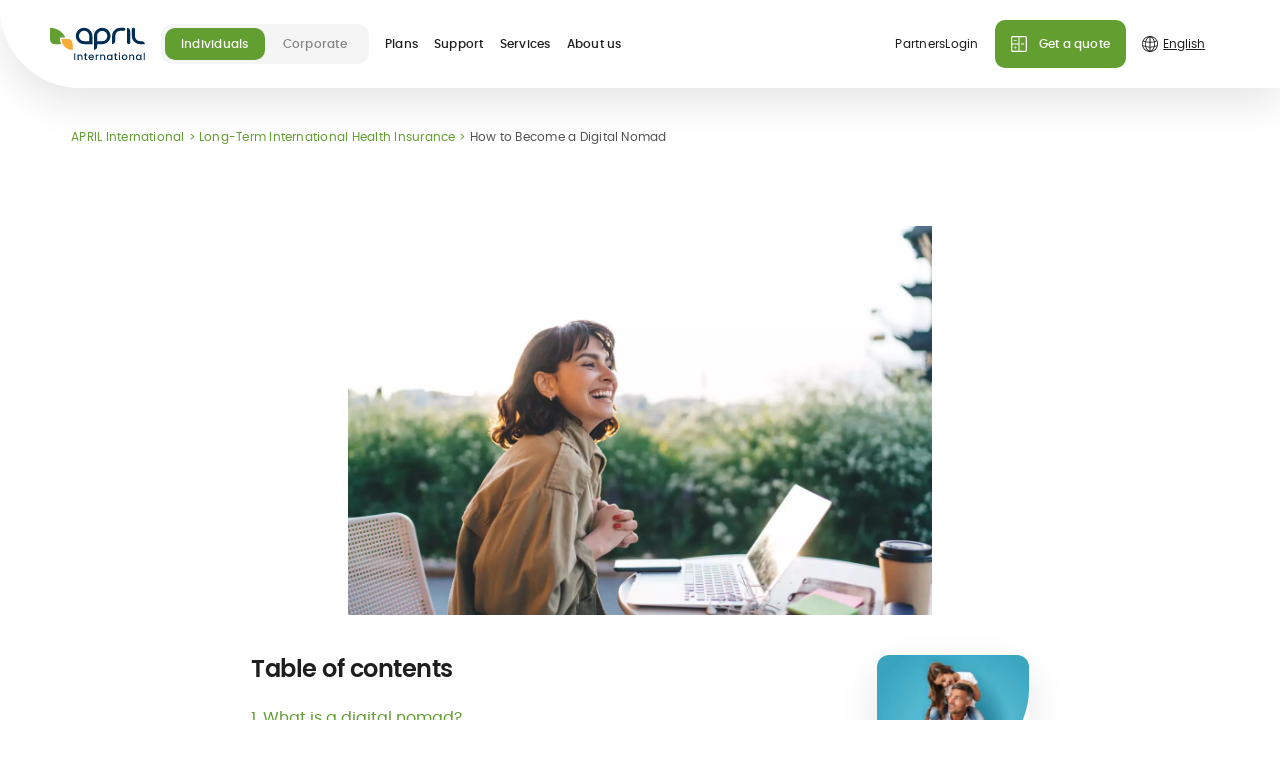

--- FILE ---
content_type: text/html;charset=utf-8
request_url: https://www.april-international.com/en/long-term-international-health-insurance/guide/how-to-become-a-digital-nomad
body_size: 53281
content:
<!DOCTYPE html><html  lang="en" data-capo=""><head><meta charset="utf-8">
<meta name="viewport" content="width=device-width, initial-scale=1">
<title>How to Become a Digital Nomad | APRIL International</title>
<link rel="preconnect" href="https://www.google-analytics.com/" crossorigin>
<link rel="preconnect" href="https://www.googletagmanager.com/" crossorigin>
<link rel="preconnect" href="https://images.prismic.io" crossorigin>
<link rel="preconnect" href="https://static.axept.io/" crossorigin>
<link rel="preconnect" href="https://assets.april.fr/" crossorigin>
<link rel="preconnect" href="https://static.cdn.prismic.io/" crossorigin>
<link rel="preconnect" href="https://april-international.prismic.io/" crossorigin>
<link rel="preconnect" href="https://238d584b1d8d453d8f786f2a20f7f427.js.ubembed.com/" crossorigin>
<link rel="preconnect" href="https://sstdata.april-international.com/" crossorigin>
<link rel="preconnect" href="https://api.axept.io/" crossorigin>
<link rel="preconnect" href="https://client.axept.io/" crossorigin>
<link rel="preconnect" href="https://pagead2.googlesyndication.com/" crossorigin>
<link rel="preconnect" href="https://ade.googlesyndication.com/" crossorigin>
<link rel="preconnect" href="https://14383504.fls.doubleclick.net/" crossorigin>
<link rel="preconnect" href="https://region1.google-analytics.com/" crossorigin>
<link rel="preconnect" href="https://region1.analytics.google.com/" crossorigin>
<link rel="preconnect" href="https://www.googleadservices.com/" crossorigin>
<link rel="preconnect" href="https://adservice.google.com/" crossorigin>
<script src="https://static.cdn.prismic.io/prismic.min.js?repo=april-international&new=true" async defer crossorigin="anonymous" data-hid="f1d1a86"></script>
<style>.icon-link_xxs_left span{align-items:center;display:flex;gap:.5rem}.icon-link_xxs_left span .ui-icon,.icon-link_xxs_left span img{flex-shrink:0;height:.75rem;width:.75rem}.icon-link_xxs_right span{align-items:center;display:flex;flex-direction:row-reverse;gap:.5rem}.icon-link_xxs_right span .ui-icon,.icon-link_xxs_right span img{flex-shrink:0;height:.75rem;width:.75rem}.icon-link_xs_left span{align-items:center;display:flex;gap:.5rem}.icon-link_xs_left span .ui-icon,.icon-link_xs_left span img{flex-shrink:0;height:1rem;width:1rem}.icon-link_xs_right span{align-items:center;display:flex;flex-direction:row-reverse;gap:.5rem}.icon-link_xs_right span .ui-icon,.icon-link_xs_right span img{flex-shrink:0;height:1rem;width:1rem}.icon-link_s_left span{align-items:center;display:flex;gap:.75rem}.icon-link_s_left span .ui-icon,.icon-link_s_left span img{flex-shrink:0;height:1.25rem;width:1.25rem}.icon-link_s_right span{align-items:center;display:flex;flex-direction:row-reverse;gap:.75rem}.icon-link_s_right span .ui-icon,.icon-link_s_right span img{flex-shrink:0;height:1.25rem;width:1.25rem}.icon-link_m_left span{align-items:center;display:flex;gap:.75rem}.icon-link_m_left span .ui-icon,.icon-link_m_left span img{flex-shrink:0;height:1.5rem;width:1.5rem}.icon-link_m_right span{align-items:center;display:flex;flex-direction:row-reverse;gap:.75rem}.icon-link_m_right span .ui-icon,.icon-link_m_right span img{flex-shrink:0;height:1.5rem;width:1.5rem}@keyframes skeleton-fade{0%{background-color:#f5f5f5;color:#f5f5f5}to{background-color:#ccc;color:#ccc}}
/*! normalize.css v8.0.1 | MIT License | github.com/necolas/normalize.css */html{line-height:1.15;-webkit-text-size-adjust:100%}body{margin:0}main{display:block}h1{font-size:2em;margin:.67em 0}hr{box-sizing:initial;height:0;overflow:visible}pre{font-family:monospace,monospace;font-size:1em}a{background-color:initial}abbr[title]{border-bottom:none;text-decoration:underline;-webkit-text-decoration:underline dotted;text-decoration:underline dotted}b,strong{font-weight:bolder}code,kbd,samp{font-family:monospace,monospace;font-size:1em}small{font-size:80%}.exposant,sub,sup{font-size:75%;line-height:0;position:relative;vertical-align:initial}sub{bottom:-.25em}.exposant,sup{top:-.5em}img{border-style:none}button,input,optgroup,select,textarea{font-family:inherit;font-size:100%;line-height:1.15;margin:0}button,input{overflow:visible}button,select{text-transform:none}[type=button],[type=reset],[type=submit],button{-webkit-appearance:button}[type=button]::-moz-focus-inner,[type=reset]::-moz-focus-inner,[type=submit]::-moz-focus-inner,button::-moz-focus-inner{border-style:none;padding:0}[type=button]:-moz-focusring,[type=reset]:-moz-focusring,[type=submit]:-moz-focusring,button:-moz-focusring{outline:1px dotted ButtonText}fieldset{border:none;padding:0}legend{box-sizing:border-box;color:inherit;display:table;max-width:100%;padding:0;white-space:normal}progress{vertical-align:initial}textarea{overflow:auto}[type=checkbox],[type=radio]{box-sizing:border-box;padding:0}[type=number]::-webkit-inner-spin-button,[type=number]::-webkit-outer-spin-button{height:auto}[type=search]{-webkit-appearance:textfield;outline-offset:-2px}[type=search]::-webkit-search-decoration{-webkit-appearance:none}::-webkit-file-upload-button{-webkit-appearance:button;font:inherit}details{display:block}summary{display:list-item}[hidden],template{display:none}@font-face{font-display:swap;font-family:Poppins;font-style:normal;font-weight:700;src:url(/_nuxt/poppins-semibold.Dwwe1GeG.woff2) format("woff2")}@font-face{font-display:swap;font-family:Poppins;font-style:normal;font-weight:500;src:url(/_nuxt/poppins-medium.CmTOiZsM.woff2) format("woff2")}@font-face{font-display:swap;font-family:Poppins;font-style:normal;font-weight:400;src:url(/_nuxt/poppins-regular.Dr_4dpX_.woff2) format("woff2")}@font-face{font-display:swap;font-family:FragmentMono;font-style:normal;font-weight:400;src:url(/_nuxt/FragmentMono-Regular.D38hbeKd.ttf)}@font-face{ascent-override:100%;descent-override:38%;font-family:Adjusted Arial Fallback;line-gap-override:0%;size-adjust:109%;src:local(Arial)}body{--theme-color-medium:#0071cc;--theme-color-dark:#002d52;--theme-color-regular:#d6edff;--theme-color-light:#ebf6ff;--theme-color-medium-green:#639e30;--theme-color-medium-orange:#f8aa36}body.theme-blue{--theme-color-medium:#0071cc;--theme-color-dark:#002d52;--theme-color-regular:#d6edff;--theme-color-light:#ebf6ff}body.theme-green{--theme-color-medium:#639e30;--theme-color-dark:#477123;--theme-color-regular:#eaf5e0;--theme-color-light:#f4faef}.-color-market-emprunteur,.-color-market-habitation{color:#cc0700}.-color-market-prevoyance{color:#722483}.-color-market-sante{color:#0071cc}.-color-market-international{color:#639e30}.-color-market-marine{color:#0071cc}.-color-market-moto{color:#f8aa36}.-color-market-auto{color:#ec9109}.-color-market-pro{color:#002d52}.-color-market-default{color:#f5f5f5}.-background-market-emprunteur,.-background-market-habitation{background-color:#cc0700;color:#fff}.-background-market-prevoyance{background-color:#722483;color:#fff}.-background-market-sante{background-color:var(--theme-color-medium);color:#fff}.-background-market-international{background-color:#639e30;color:#fff}.-background-market-marine{background-color:#0071cc;color:#fff}.-background-market-moto{background-color:#f8aa36;color:#fff}.-background-market-auto{background-color:#ec9109;color:#fff}.-background-market-pro{background-color:#002d52;color:#fff}.-background-market-default{background-color:var(--theme-color-medium);color:#fff}.-gradient-market-emprunteur,.-gradient-market-habitation{background:linear-gradient(90deg,#cc0700,#ffd8d6 98.78%)}.-gradient-market-prevoyance{background:linear-gradient(90deg,#722483,#a672b1 98.78%)}.-gradient-market-sante{background:linear-gradient(90deg,#0071cc,#d6edff 98.78%)}.-gradient-market-auto{background:linear-gradient(90deg,#ec9109,#feeed8 98.78%)}.-gradient-market-pro{background:linear-gradient(90deg,#002d52,#d6edff 98.78%)}.-gradient-market-default{background:linear-gradient(90deg,#858585,#ccc 98.78%)}.-theme-market-emprunteur,.-theme-market-habitation{--theme-color-medium:#cc0700}.-theme-market-prevoyance{--theme-color-medium:#722483}.-theme-market-sante{--theme-color-medium:#0071cc}.-theme-market-international{--theme-color-medium:#639e30}.-theme-market-marine{--theme-color-medium:#0071cc}.-theme-market-moto{--theme-color-medium:#f8aa36}.-theme-market-auto{--theme-color-medium:#ec9109}.-theme-market-pro{--theme-color-medium:#002d52}.-theme-market-default{--theme-color-medium:#f5f5f5}.radial-gradient.-pink{background:radial-gradient(50% 50% at 50% 50%,#f17eae 22.4%,#e0669b 64.06%,#d2598d 100%)}.radial-gradient.-medium-red{background:radial-gradient(50% 50% at 50% 50%,#cc0700 0,#cc0700 43.75%,#b72839 100%)}.radial-gradient.-medium-blue{background:radial-gradient(50% 50% at 50% 50%,#0071cc 0,#0071cc 35.42%,#316cc6 100%)}.radial-gradient.-medium-green{background:radial-gradient(50% 50% at 50% 50%,#74b660 0,#639e30 44.79%,#5c954a 100%)}.radial-gradient.-medium-orange{background:radial-gradient(50% 50% at 50% 50%,#ffad48 0,#f8aa36 43.75%,#eb8100 100%)}.radial-gradient.-bleu-ciel{background:radial-gradient(50% 50% at 50% 50%,#7bd8ef 0,#2188e5 43.75%,#5cbcd3 100%,#5cbcd3 0)}.radial-gradient.-violet{background:radial-gradient(50% 50% at 50% 50%,#8e37a0 9.9%,#722483 56.25%,#692079 100%)}.radial-gradient.-orange{background:radial-gradient(50% 50% at 50% 50%,#ffc251 0,#d98508 43.75%,#fca300 100%)}.radial-gradient.-light-gray{background:radial-gradient(50% 50% at 50% 50%,#fff 35.42%,#f5f5f5 100%)}*,:after,:before{box-sizing:border-box}html{scroll-behavior:smooth;scroll-padding-top:5rem;scrollbar-gutter:stable}body{--gutter:0.5rem;--gutter-half:0.25rem;color:#1e1e1e;font-family:Poppins,Adjusted Arial Fallback,Helvetica,sans-serif;font-size:1rem;line-height:1.375;-webkit-font-smoothing:antialiased;-moz-osx-font-smoothing:grayscale}
/* ! misc */[class*=user-input-] [tabindex],[class*=user-input-] a,[class*=user-input-] button,[class*=user-input-] input,[class*=user-input-] textarea{outline:none;-webkit-tap-highlight-color:rgba(82,82,82,0)}button{background:none;border:none;cursor:pointer;font:inherit;line-height:inherit;padding:0;text-align:inherit}a{color:var(--theme-color-medium);text-decoration:none}@media (min-width:64em){body{--gutter:1rem;--gutter-half:0.5rem}html{scroll-padding-top:8rem}}.desktop-only{display:none!important}@media (min-width:64em){.desktop-only{display:block!important}}.mobile-only{display:block!important}@media (min-width:64em){.mobile-only{display:none!important}}ul.list-native{display:flex;flex-direction:column;gap:.75rem;list-style:none;padding-left:0}ul.list-native>li{color:#1e1e1e;font-size:1rem;line-height:1.375;padding-left:1.875rem;position:relative}ul.list-native>li p{margin:0}@media (max-width:47.9375em){ul.list-native>li{font-size:.875rem;line-height:1.4285714286}}ul.list-native>li:before{background-color:currentColor;color:var(--theme-color-medium);content:"";height:1.375rem;left:0;-webkit-mask:url("data:image/svg+xml;charset=utf-8,%3Csvg xmlns='http://www.w3.org/2000/svg' width='22' height='22' fill='none' viewBox='0 0 22 22'%3E%3Ccircle cx='11' cy='11' r='2.75' fill='%230071CC'/%3E%3C/svg%3E") no-repeat center/contain;mask:url("data:image/svg+xml;charset=utf-8,%3Csvg xmlns='http://www.w3.org/2000/svg' width='22' height='22' fill='none' viewBox='0 0 22 22'%3E%3Ccircle cx='11' cy='11' r='2.75' fill='%230071CC'/%3E%3C/svg%3E") no-repeat center/contain;position:absolute;top:0;width:1.375rem}.desktop-only{display:none}@media (min-width:64em){.desktop-only{display:block}}.mobile-only{display:block}@media (min-width:64em){.mobile-only{display:none}}.hidden{visibility:hidden}.edito{--edito-line-height:1.375;font-size:1rem;line-height:1.375}.edito.-small{--edito-line-height:1.4285714286;font-size:.875rem;line-height:1.4285714286}.edito.-mention{--edito-line-height:1.5;font-size:.75rem;letter-spacing:.02em;line-height:1.5}.edito.-small-mention{--edito-line-height:1.6;font-size:.625rem;letter-spacing:.02em;line-height:1.6}.edito.-mention ul li:before,.edito.-small-mention ul li:before{height:.1875rem;left:.5625rem;top:calc(var(--edito-line-height)*1em/2 - .09375rem);width:.1875rem}.edito pre>*,.edito>*{margin-bottom:0;margin-top:0}.edito pre>*+*,.edito>*+*{margin-top:1.5em}.edito ul{display:flex;flex-direction:column;gap:.75rem;list-style:none;padding-left:0}.edito ul>li{color:#1e1e1e;font-size:1rem;line-height:1.375;padding-left:1.875rem;position:relative}.edito ul>li p{margin:0}@media (max-width:47.9375em){.edito ul>li{font-size:.875rem;line-height:1.4285714286}}.edito ul>li:before{background-color:currentColor;color:var(--theme-color-medium);content:"";height:1.375rem;left:0;-webkit-mask:url("data:image/svg+xml;charset=utf-8,%3Csvg xmlns='http://www.w3.org/2000/svg' width='22' height='22' fill='none' viewBox='0 0 22 22'%3E%3Ccircle cx='11' cy='11' r='2.75' fill='%230071CC'/%3E%3C/svg%3E") no-repeat center/contain;mask:url("data:image/svg+xml;charset=utf-8,%3Csvg xmlns='http://www.w3.org/2000/svg' width='22' height='22' fill='none' viewBox='0 0 22 22'%3E%3Ccircle cx='11' cy='11' r='2.75' fill='%230071CC'/%3E%3C/svg%3E") no-repeat center/contain;position:absolute;top:0;width:1.375rem}.edito ol{list-style-type:none;padding:0}.edito ol li{padding-left:1.5rem;position:relative}.edito ol li:before{content:"";left:0;position:absolute}.edito ol li:not(:last-child){margin-bottom:.5em}.edito ol{counter-reset:ordered-list}.edito ol li:before{color:var(--theme-color-medium);content:counter(ordered-list) ".";counter-increment:ordered-list;left:.3125rem;top:0;transform:translate3d(-50%,0,0)}.edito b,.edito h2,.edito strong{font-weight:700}.edito h2{font-size:1.5rem;letter-spacing:-.02em;line-height:1.1666666667}@media (min-width:48em){.edito h2{font-size:1.75rem;font-weight:700;letter-spacing:-.02em;line-height:1.1428571429}}.edito h2 b,.edito h2 strong{color:var(--theme-color-medium);font-weight:inherit}.edito h2 a{color:inherit;text-decoration:none}.edito h3{font-size:1.25rem;font-weight:700;letter-spacing:-.02em;line-height:1.2}@media (min-width:48em){.edito h3{font-size:1.5rem;font-weight:700;letter-spacing:-.02em;line-height:1.1666666667}}.edito h3 b,.edito h3 strong{color:var(--theme-color-medium);font-weight:inherit}.edito h3 a{color:inherit;text-decoration:none}.edito h4{font-size:1.125rem;font-weight:700;letter-spacing:-.02em;line-height:1.2222222222}@media (min-width:48em){.edito h4{font-size:1.25rem;font-weight:700;letter-spacing:-.02em;line-height:1.2}}.edito h4 b,.edito h4 strong{color:var(--theme-color-medium);font-weight:inherit}.edito h4 a{color:inherit;text-decoration:none}.edito h5{font-size:1.125rem;font-weight:700;letter-spacing:-.02em;line-height:1.2222222222}@media (min-width:48em){.edito h5{font-size:1.125rem;font-weight:700;letter-spacing:-.02em;line-height:1.2222222222}}.edito h5 b,.edito h5 strong{color:var(--theme-color-medium);font-weight:inherit}.edito h5 a{color:inherit;text-decoration:none}.edito h6{font-size:.875rem;font-weight:700;line-height:1.4285714286}.edito .warning{color:#f8aa36}.edito .highlighted{color:var(--theme-color-medium)}.edito .left-align{text-align:left}.edito .right-align{text-align:right}.edito .center-align{text-align:center}@media (max-width:47.9375em){.edito.-responsive{--edito-line-height:1.4285714286;font-size:.875rem;line-height:1.4285714286}}.edito-rich-text+.banner-push{margin-top:2.5rem}@media (min-width:64em){.edito-rich-text+.banner-push{margin-top:5rem}}.article-head+.edito-rich-text,.banner-push+.edito-rich-text{margin-top:2.5rem}@media (min-width:64em){.banner-push+.edito-rich-text{margin-top:5rem}}.edito-table+.edito-rich-text{margin-top:2.5rem}@media (min-width:64em){.edito-table+.edito-rich-text{margin-top:5rem}}.ctas-list+.edito-carousel,.highlight-v2-container+.edito-rich-text{margin-top:2.5rem}@media (min-width:64em){.ctas-list+.edito-carousel{margin-top:5rem}}.ui-breadcrumb+.edito-carousel{margin-top:2.5rem}@media (min-width:64em){.ui-breadcrumb+.edito-carousel{margin-top:5rem}}.title-header+.featured-block,.title-header+.title-header{margin-top:1.5rem}.edito-cta+.edito-rich-text{margin-top:2.5rem}@media (min-width:64em){.edito-cta+.edito-rich-text{margin-top:5rem}}.edito-rich-text+.youtube-video{margin-top:2.5rem}@media (min-width:64em){.edito-rich-text+.youtube-video{margin-top:5rem}}.ui-breadcrumb:first-child{margin-top:0;padding-top:5rem}@media (min-width:64em){.ui-breadcrumb:first-child{padding-top:8rem}}.ui-breadcrumb:first-child+.title-header{margin-top:1.5rem}.edito-carousel.-featured+.edito-carousel,.ui-grid-aside>:not(:first-child){margin-top:2.5rem}@media (min-width:64em){.edito-carousel.-featured+.edito-carousel{margin-top:5rem}}@media (min-width:83em){.contact-push.-borders+*{margin-top:2.5rem}}@media (min-width:83em) and (min-width:64em){.contact-push.-borders+*{margin-top:5rem}}.form-block+.confirmation-block{margin-top:2.5rem;padding-top:0}.notification-push:not(.-overlay)+.hero-title{margin-top:1.5rem}@media (min-width:64em){.notification-push:not(.-overlay)+.hero-title{margin-top:1.5rem}}.title-header+.list-push-carousel .list-push-carousel-wrapper{margin-top:1.5rem}@media (min-width:48em){.form-block+.confirmation-block{margin-top:3rem}}@media (min-width:64em){.form-push+:not(.ratings-push)>.ui-wrapper,.form-simple.-variant-1+:not(.ratings-push)>.ui-wrapper{border-top:.0625rem solid #ccc;padding-top:5rem}}[data-tooltip]:not(.custom-tooltip){background:initial;border:1px solid var(--theme-color-medium);border-radius:50%;cursor:pointer;flex:0 0 1.25rem;font-size:.75rem;height:1.25rem;line-height:0;padding:0;position:relative;text-align:center;transform:translateY(-.375rem);width:1.25rem}.tooltip-root{align-items:center;background:#fff;border:1px solid var(--theme-color-medium);border-radius:.625rem;box-shadow:0 15px 40px rgba(0,0,0,.2);color:#000;display:flex;flex-direction:column;font-size:.75rem;letter-spacing:.02em;line-height:1.5;margin-left:-5.625rem;margin-top:1.875rem;opacity:0;padding:.875rem .75rem;position:fixed;text-align:center;transform:translateY(10px);transition:.3s;transition-property:opacity,visibility,transform;visibility:hidden;width:12.5rem;z-index:50}.tooltip-root.--transverse{border:1px solid #ccc}.tooltip-root>*{margin:0}.tooltip-root li{margin-bottom:0!important}.tooltip-root:after,.tooltip-root:before{border:.5rem solid transparent;border-top-width:0;bottom:calc(100% - 1px);content:"";left:calc(50% - .5rem);position:absolute;will-change:transform;z-index:2}.tooltip-root:before{border-bottom-color:#fff;z-index:3}.tooltip-root:after{border-bottom-color:inherit;bottom:100%}.tooltip-root[data-tooltip-show]{opacity:1;transform:translateY(0);visibility:visible}.tooltip-root[data-tooltip-position-x=right]{margin-left:-4.375rem}.tooltip-root[data-tooltip-position-x=right]:after,.tooltip-root[data-tooltip-position-x=right]:before{left:auto;right:1.25rem}.tooltip-root[data-tooltip-position-x=left]{margin-left:-6.875rem}.tooltip-root[data-tooltip-position-x=left]:after,.tooltip-root[data-tooltip-position-x=left]:before{left:1.25rem}.tooltip-root[data-tooltip-position-y=top]{margin-top:.625rem}.tooltip-root[data-tooltip-position-y=top]:after,.tooltip-root[data-tooltip-position-y=top]:before{bottom:auto;top:100%;transform:scaleY(-1)}.tooltip-root[data-tooltip-position-y=top]:after{top:calc(100% + 1px)}</style>
<style>img.fluid-img{height:auto;width:100%}</style>
<style>.icon-link_xxs_left span[data-v-f0dd97e2]{display:-webkit-box;display:-webkit-flex;display:-ms-flexbox;display:flex;-webkit-box-align:center;-webkit-align-items:center;-ms-flex-align:center;align-items:center;gap:.5rem}.icon-link_xxs_left span .ui-icon[data-v-f0dd97e2],.icon-link_xxs_left span img[data-v-f0dd97e2]{-webkit-flex-shrink:0;height:.75rem;width:.75rem;-ms-flex-negative:0;flex-shrink:0}.icon-link_xxs_right span[data-v-f0dd97e2]{display:-webkit-box;display:-webkit-flex;display:-ms-flexbox;display:flex;-webkit-box-align:center;-webkit-align-items:center;-ms-flex-align:center;align-items:center;gap:.5rem;-webkit-box-orient:horizontal;-webkit-box-direction:reverse;-webkit-flex-direction:row-reverse;-ms-flex-direction:row-reverse;flex-direction:row-reverse}.icon-link_xxs_right span .ui-icon[data-v-f0dd97e2],.icon-link_xxs_right span img[data-v-f0dd97e2]{-webkit-flex-shrink:0;height:.75rem;width:.75rem;-ms-flex-negative:0;flex-shrink:0}.icon-link_xs_left span[data-v-f0dd97e2]{display:-webkit-box;display:-webkit-flex;display:-ms-flexbox;display:flex;-webkit-box-align:center;-webkit-align-items:center;-ms-flex-align:center;align-items:center;gap:.5rem}.icon-link_xs_left span .ui-icon[data-v-f0dd97e2],.icon-link_xs_left span img[data-v-f0dd97e2]{-webkit-flex-shrink:0;height:1rem;width:1rem;-ms-flex-negative:0;flex-shrink:0}.icon-link_xs_right span[data-v-f0dd97e2]{display:-webkit-box;display:-webkit-flex;display:-ms-flexbox;display:flex;-webkit-box-align:center;-webkit-align-items:center;-ms-flex-align:center;align-items:center;gap:.5rem;-webkit-box-orient:horizontal;-webkit-box-direction:reverse;-webkit-flex-direction:row-reverse;-ms-flex-direction:row-reverse;flex-direction:row-reverse}.icon-link_xs_right span .ui-icon[data-v-f0dd97e2],.icon-link_xs_right span img[data-v-f0dd97e2]{-webkit-flex-shrink:0;height:1rem;width:1rem;-ms-flex-negative:0;flex-shrink:0}.icon-link_s_left span[data-v-f0dd97e2]{display:-webkit-box;display:-webkit-flex;display:-ms-flexbox;display:flex;-webkit-box-align:center;-webkit-align-items:center;-ms-flex-align:center;align-items:center;gap:.75rem}.icon-link_s_left span .ui-icon[data-v-f0dd97e2],.icon-link_s_left span img[data-v-f0dd97e2]{-webkit-flex-shrink:0;height:1.25rem;width:1.25rem;-ms-flex-negative:0;flex-shrink:0}.icon-link_s_right span[data-v-f0dd97e2]{display:-webkit-box;display:-webkit-flex;display:-ms-flexbox;display:flex;-webkit-box-align:center;-webkit-align-items:center;-ms-flex-align:center;align-items:center;gap:.75rem;-webkit-box-orient:horizontal;-webkit-box-direction:reverse;-webkit-flex-direction:row-reverse;-ms-flex-direction:row-reverse;flex-direction:row-reverse}.icon-link_s_right span .ui-icon[data-v-f0dd97e2],.icon-link_s_right span img[data-v-f0dd97e2]{-webkit-flex-shrink:0;height:1.25rem;width:1.25rem;-ms-flex-negative:0;flex-shrink:0}.icon-link_m_left span[data-v-f0dd97e2]{display:-webkit-box;display:-webkit-flex;display:-ms-flexbox;display:flex;-webkit-box-align:center;-webkit-align-items:center;-ms-flex-align:center;align-items:center;gap:.75rem}.icon-link_m_left span .ui-icon[data-v-f0dd97e2],.icon-link_m_left span img[data-v-f0dd97e2]{-webkit-flex-shrink:0;height:1.5rem;width:1.5rem;-ms-flex-negative:0;flex-shrink:0}.icon-link_m_right span[data-v-f0dd97e2]{display:-webkit-box;display:-webkit-flex;display:-ms-flexbox;display:flex;-webkit-box-align:center;-webkit-align-items:center;-ms-flex-align:center;align-items:center;gap:.75rem;-webkit-box-orient:horizontal;-webkit-box-direction:reverse;-webkit-flex-direction:row-reverse;-ms-flex-direction:row-reverse;flex-direction:row-reverse}.icon-link_m_right span .ui-icon[data-v-f0dd97e2],.icon-link_m_right span img[data-v-f0dd97e2]{-webkit-flex-shrink:0;height:1.5rem;width:1.5rem;-ms-flex-negative:0;flex-shrink:0}@-webkit-keyframes skeleton-fade-f0dd97e2{0%{background-color:#f5f5f5;color:#f5f5f5}to{background-color:#ccc;color:#ccc}}@-o-keyframes skeleton-fade-f0dd97e2{0%{background-color:#f5f5f5;color:#f5f5f5}to{background-color:#ccc;color:#ccc}}@keyframes skeleton-fade-f0dd97e2{0%{background-color:#f5f5f5;color:#f5f5f5}to{background-color:#ccc;color:#ccc}}.author-card-section[data-v-f0dd97e2]{margin-block:2.5rem;width:100%}@media (max-width:63.9375em){.author-card-section[data-v-f0dd97e2]{margin-block:1.5rem}}</style>
<style>.icon-link_xxs_left span{display:-webkit-box;display:-webkit-flex;display:-ms-flexbox;display:flex;-webkit-box-align:center;-webkit-align-items:center;-ms-flex-align:center;align-items:center;gap:.5rem}.icon-link_xxs_left span .ui-icon,.icon-link_xxs_left span img{-webkit-flex-shrink:0;height:.75rem;width:.75rem;-ms-flex-negative:0;flex-shrink:0}.icon-link_xxs_right span{display:-webkit-box;display:-webkit-flex;display:-ms-flexbox;display:flex;-webkit-box-align:center;-webkit-align-items:center;-ms-flex-align:center;align-items:center;gap:.5rem;-webkit-box-orient:horizontal;-webkit-box-direction:reverse;-webkit-flex-direction:row-reverse;-ms-flex-direction:row-reverse;flex-direction:row-reverse}.icon-link_xxs_right span .ui-icon,.icon-link_xxs_right span img{-webkit-flex-shrink:0;height:.75rem;width:.75rem;-ms-flex-negative:0;flex-shrink:0}.icon-link_xs_left span{display:-webkit-box;display:-webkit-flex;display:-ms-flexbox;display:flex;-webkit-box-align:center;-webkit-align-items:center;-ms-flex-align:center;align-items:center;gap:.5rem}.icon-link_xs_left span .ui-icon,.icon-link_xs_left span img{-webkit-flex-shrink:0;height:1rem;width:1rem;-ms-flex-negative:0;flex-shrink:0}.icon-link_xs_right span{display:-webkit-box;display:-webkit-flex;display:-ms-flexbox;display:flex;-webkit-box-align:center;-webkit-align-items:center;-ms-flex-align:center;align-items:center;gap:.5rem;-webkit-box-orient:horizontal;-webkit-box-direction:reverse;-webkit-flex-direction:row-reverse;-ms-flex-direction:row-reverse;flex-direction:row-reverse}.icon-link_xs_right span .ui-icon,.icon-link_xs_right span img{-webkit-flex-shrink:0;height:1rem;width:1rem;-ms-flex-negative:0;flex-shrink:0}.icon-link_s_left span{display:-webkit-box;display:-webkit-flex;display:-ms-flexbox;display:flex;-webkit-box-align:center;-webkit-align-items:center;-ms-flex-align:center;align-items:center;gap:.75rem}.icon-link_s_left span .ui-icon,.icon-link_s_left span img{-webkit-flex-shrink:0;height:1.25rem;width:1.25rem;-ms-flex-negative:0;flex-shrink:0}.icon-link_s_right span{display:-webkit-box;display:-webkit-flex;display:-ms-flexbox;display:flex;-webkit-box-align:center;-webkit-align-items:center;-ms-flex-align:center;align-items:center;gap:.75rem;-webkit-box-orient:horizontal;-webkit-box-direction:reverse;-webkit-flex-direction:row-reverse;-ms-flex-direction:row-reverse;flex-direction:row-reverse}.icon-link_s_right span .ui-icon,.icon-link_s_right span img{-webkit-flex-shrink:0;height:1.25rem;width:1.25rem;-ms-flex-negative:0;flex-shrink:0}.icon-link_m_left span{display:-webkit-box;display:-webkit-flex;display:-ms-flexbox;display:flex;-webkit-box-align:center;-webkit-align-items:center;-ms-flex-align:center;align-items:center;gap:.75rem}.icon-link_m_left span .ui-icon,.icon-link_m_left span img{-webkit-flex-shrink:0;height:1.5rem;width:1.5rem;-ms-flex-negative:0;flex-shrink:0}.icon-link_m_right span{display:-webkit-box;display:-webkit-flex;display:-ms-flexbox;display:flex;-webkit-box-align:center;-webkit-align-items:center;-ms-flex-align:center;align-items:center;gap:.75rem;-webkit-box-orient:horizontal;-webkit-box-direction:reverse;-webkit-flex-direction:row-reverse;-ms-flex-direction:row-reverse;flex-direction:row-reverse}.icon-link_m_right span .ui-icon,.icon-link_m_right span img{-webkit-flex-shrink:0;height:1.5rem;width:1.5rem;-ms-flex-negative:0;flex-shrink:0}@-webkit-keyframes skeleton-fade{0%{background-color:#f5f5f5;color:#f5f5f5}to{background-color:#ccc;color:#ccc}}@-o-keyframes skeleton-fade{0%{background-color:#f5f5f5;color:#f5f5f5}to{background-color:#ccc;color:#ccc}}@keyframes skeleton-fade{0%{background-color:#f5f5f5;color:#f5f5f5}to{background-color:#ccc;color:#ccc}}body:lang(de) h1,body:lang(nl) h1{-webkit-hyphens:auto;-moz-hyphens:auto;-ms-hyphens:auto;-o-hyphens:auto;hyphens:auto;word-break:break-word}.__with-top-header{margin-top:var(--top-header-height)}</style>
<style>.icon-link_xxs_left span{align-items:center;display:flex;gap:.5rem}.icon-link_xxs_left span .ui-icon,.icon-link_xxs_left span img{flex-shrink:0;height:.75rem;width:.75rem}.icon-link_xxs_right span{align-items:center;display:flex;flex-direction:row-reverse;gap:.5rem}.icon-link_xxs_right span .ui-icon,.icon-link_xxs_right span img{flex-shrink:0;height:.75rem;width:.75rem}.icon-link_xs_left span{align-items:center;display:flex;gap:.5rem}.icon-link_xs_left span .ui-icon,.icon-link_xs_left span img{flex-shrink:0;height:1rem;width:1rem}.icon-link_xs_right span{align-items:center;display:flex;flex-direction:row-reverse;gap:.5rem}.icon-link_xs_right span .ui-icon,.icon-link_xs_right span img{flex-shrink:0;height:1rem;width:1rem}.icon-link_s_left span{align-items:center;display:flex;gap:.75rem}.icon-link_s_left span .ui-icon,.icon-link_s_left span img{flex-shrink:0;height:1.25rem;width:1.25rem}.icon-link_s_right span{align-items:center;display:flex;flex-direction:row-reverse;gap:.75rem}.icon-link_s_right span .ui-icon,.icon-link_s_right span img{flex-shrink:0;height:1.25rem;width:1.25rem}.icon-link_m_left span{align-items:center;display:flex;gap:.75rem}.icon-link_m_left span .ui-icon,.icon-link_m_left span img{flex-shrink:0;height:1.5rem;width:1.5rem}.icon-link_m_right span{align-items:center;display:flex;flex-direction:row-reverse;gap:.75rem}.icon-link_m_right span .ui-icon,.icon-link_m_right span img{flex-shrink:0;height:1.5rem;width:1.5rem}@keyframes skeleton-fade{0%{background-color:#f5f5f5;color:#f5f5f5}to{background-color:#ccc;color:#ccc}}.site-header .header-actions{align-content:center;align-items:center;display:flex}.site-header .header-actions>*{margin-left:.5rem}.site-header .header-actions .search-box .search-box-open{min-width:2.5rem}.site-header .header-actions .cta-icon.icon-only:last-child{margin-right:-.625rem}.site-header .header-action{transition:opacity .4s cubic-bezier(0,0,0,1) .6s}.site-header .header-action>span :not(img){border:0;clip:rect(0 0 0 0);height:1px;margin:-1px;overflow:hidden;padding:0;position:absolute;width:1px}.site-header .header-action.-hidden{opacity:.01;transition:opacity .4s cubic-bezier(0,0,0,1);visibility:hidden}.site-header .header-burger-button{position:relative}.site-header .notification-indicator{background:#f8aa36;border-radius:50%;height:.3125rem;position:absolute;right:.125rem;top:.5rem;width:.3125rem}.site-header .notification-indicator span{border:0;clip:rect(0 0 0 0);height:1px;margin:-1px;overflow:hidden;padding:0;position:absolute;width:1px}@media (min-width:64em){.site-header .header-menu{flex:1 1 auto}.site-header .header-actions{display:none}}</style>
<style>.icon-link_xxs_left span{align-items:center;display:flex;gap:.5rem}.icon-link_xxs_left span .ui-icon,.icon-link_xxs_left span img{flex-shrink:0;height:.75rem;width:.75rem}.icon-link_xxs_right span{align-items:center;display:flex;flex-direction:row-reverse;gap:.5rem}.icon-link_xxs_right span .ui-icon,.icon-link_xxs_right span img{flex-shrink:0;height:.75rem;width:.75rem}.icon-link_xs_left span{align-items:center;display:flex;gap:.5rem}.icon-link_xs_left span .ui-icon,.icon-link_xs_left span img{flex-shrink:0;height:1rem;width:1rem}.icon-link_xs_right span{align-items:center;display:flex;flex-direction:row-reverse;gap:.5rem}.icon-link_xs_right span .ui-icon,.icon-link_xs_right span img{flex-shrink:0;height:1rem;width:1rem}.icon-link_s_left span{align-items:center;display:flex;gap:.75rem}.icon-link_s_left span .ui-icon,.icon-link_s_left span img{flex-shrink:0;height:1.25rem;width:1.25rem}.icon-link_s_right span{align-items:center;display:flex;flex-direction:row-reverse;gap:.75rem}.icon-link_s_right span .ui-icon,.icon-link_s_right span img{flex-shrink:0;height:1.25rem;width:1.25rem}.icon-link_m_left span{align-items:center;display:flex;gap:.75rem}.icon-link_m_left span .ui-icon,.icon-link_m_left span img{flex-shrink:0;height:1.5rem;width:1.5rem}.icon-link_m_right span{align-items:center;display:flex;flex-direction:row-reverse;gap:.75rem}.icon-link_m_right span .ui-icon,.icon-link_m_right span img{flex-shrink:0;height:1.5rem;width:1.5rem}@keyframes skeleton-fade{0%{background-color:#f5f5f5;color:#f5f5f5}to{background-color:#ccc;color:#ccc}}.header-wrapper{left:0;position:fixed;top:0;width:100vw;z-index:20}.header-wrapper .header-wrapper-content{background:#fff;border-radius:0 0 0 1.875rem;box-shadow:0 15px 40px rgba(0,0,0,.1)}.header-wrapper .header-banner{align-content:center;align-items:center;display:flex;height:3.5rem;justify-content:space-between}.header-wrapper .header-logo{background:transparent;border:0;height:100%;width:4.875rem}.header-wrapper .header-logo .fluid-img,.header-wrapper .header-logo .ui-logo{display:block;height:100%}@media (max-width:63.9375em){.header-wrapper .header-logo .ui-logo.-wide{transition:.4s cubic-bezier(0,0,0,1) .6s}.header-wrapper .header-logo .ui-logo.-wide.-hidden{opacity:.01;transition:.4s cubic-bezier(0,0,0,1);visibility:hidden}}@media (min-width:64em){.header-wrapper .header-wrapper-content{border-radius:0 0 0 5rem}.header-wrapper .header-banner{height:5.5rem}.header-wrapper .header-logo{margin-right:1rem;width:4rem}}@media (min-width:83em){.header-wrapper .header-logo{width:5.9375rem}}@media (min-width:64em){.header-wrapper.-with-lang-switcher .header-logo{max-width:5.9375rem;min-width:4rem;width:auto}}</style>
<style>.icon-link_xxs_left span{align-items:center;display:flex;gap:.5rem}.icon-link_xxs_left span .ui-icon,.icon-link_xxs_left span img{flex-shrink:0;height:.75rem;width:.75rem}.icon-link_xxs_right span{align-items:center;display:flex;flex-direction:row-reverse;gap:.5rem}.icon-link_xxs_right span .ui-icon,.icon-link_xxs_right span img{flex-shrink:0;height:.75rem;width:.75rem}.icon-link_xs_left span{align-items:center;display:flex;gap:.5rem}.icon-link_xs_left span .ui-icon,.icon-link_xs_left span img{flex-shrink:0;height:1rem;width:1rem}.icon-link_xs_right span{align-items:center;display:flex;flex-direction:row-reverse;gap:.5rem}.icon-link_xs_right span .ui-icon,.icon-link_xs_right span img{flex-shrink:0;height:1rem;width:1rem}.icon-link_s_left span{align-items:center;display:flex;gap:.75rem}.icon-link_s_left span .ui-icon,.icon-link_s_left span img{flex-shrink:0;height:1.25rem;width:1.25rem}.icon-link_s_right span{align-items:center;display:flex;flex-direction:row-reverse;gap:.75rem}.icon-link_s_right span .ui-icon,.icon-link_s_right span img{flex-shrink:0;height:1.25rem;width:1.25rem}.icon-link_m_left span{align-items:center;display:flex;gap:.75rem}.icon-link_m_left span .ui-icon,.icon-link_m_left span img{flex-shrink:0;height:1.5rem;width:1.5rem}.icon-link_m_right span{align-items:center;display:flex;flex-direction:row-reverse;gap:.75rem}.icon-link_m_right span .ui-icon,.icon-link_m_right span img{flex-shrink:0;height:1.5rem;width:1.5rem}@keyframes skeleton-fade{0%{background-color:#f5f5f5;color:#f5f5f5}to{background-color:#ccc;color:#ccc}}.ui-wrapper{color:"(min-width: 64em)";margin:0 auto;max-width:54.6875rem;position:relative;width:86.6666666667vw}.ui-wrapper.-wrapped{box-sizing:initial;padding-left:6.6666666667vw;padding-right:6.6666666667vw;width:calc(100% - 13.33333vw)}.ui-wrapper.-wide{max-width:none}@media (min-width:64em){.ui-wrapper{margin:0 auto;max-width:80rem;width:88.8888888889vw}.ui-wrapper.-wrapped{padding-left:11.6666666667vw;padding-right:11.6666666667vw;width:calc(100% - 23.33333vw)}.ui-wrapper.-full-width{max-width:83rem;width:92.2222222222vw}.ui-wrapper.-full-width.-wrapped{padding-left:3.8888888889vw;padding-right:3.8888888889vw;width:calc(100% - 7.77778vw)}.ui-wrapper.-medium{max-width:54.6875rem;width:60.7638888889vw}.ui-wrapper.-medium.-wrapped{padding-left:27.2222222222vw;padding-right:27.2222222222vw;width:calc(100% - 54.44444vw)}.ui-wrapper.-narrow{max-width:41rem;width:45.5555555556vw}.ui-wrapper.-narrow.-wrapped{padding-left:27.2222222222vw;padding-right:27.2222222222vw;width:calc(100% - 54.44444vw)}.ui-wrapper.-condensed{max-width:34rem;width:37.7777777778vw}.ui-wrapper.-condensed.-wrapped{padding-left:31.1111111111vw;padding-right:31.1111111111vw;width:calc(100% - 62.22222vw)}.ui-wrapper.-wide{max-width:none}}@media (max-width:47.9375em){.ui-wrapper.-desktop-only{max-width:100%;width:100%}}</style>
<style>.icon-link_xxs_left span{align-items:center;display:flex;gap:.5rem}.icon-link_xxs_left span .ui-icon,.icon-link_xxs_left span img{flex-shrink:0;height:.75rem;width:.75rem}.icon-link_xxs_right span{align-items:center;display:flex;flex-direction:row-reverse;gap:.5rem}.icon-link_xxs_right span .ui-icon,.icon-link_xxs_right span img{flex-shrink:0;height:.75rem;width:.75rem}.icon-link_xs_left span{align-items:center;display:flex;gap:.5rem}.icon-link_xs_left span .ui-icon,.icon-link_xs_left span img{flex-shrink:0;height:1rem;width:1rem}.icon-link_xs_right span{align-items:center;display:flex;flex-direction:row-reverse;gap:.5rem}.icon-link_xs_right span .ui-icon,.icon-link_xs_right span img{flex-shrink:0;height:1rem;width:1rem}.icon-link_s_left span{align-items:center;display:flex;gap:.75rem}.icon-link_s_left span .ui-icon,.icon-link_s_left span img{flex-shrink:0;height:1.25rem;width:1.25rem}.icon-link_s_right span{align-items:center;display:flex;flex-direction:row-reverse;gap:.75rem}.icon-link_s_right span .ui-icon,.icon-link_s_right span img{flex-shrink:0;height:1.25rem;width:1.25rem}.icon-link_m_left span{align-items:center;display:flex;gap:.75rem}.icon-link_m_left span .ui-icon,.icon-link_m_left span img{flex-shrink:0;height:1.5rem;width:1.5rem}.icon-link_m_right span{align-items:center;display:flex;flex-direction:row-reverse;gap:.75rem}.icon-link_m_right span .ui-icon,.icon-link_m_right span img{flex-shrink:0;height:1.5rem;width:1.5rem}@keyframes skeleton-fade{0%{background-color:#f5f5f5;color:#f5f5f5}to{background-color:#ccc;color:#ccc}}.ui-logo{display:inline-block}.ui-logo svg{fill:currentColor;height:auto;max-height:100%;vertical-align:middle;width:100%}.ui-logo span{border:0;clip:rect(0 0 0 0);height:1px;margin:-1px;overflow:hidden;padding:0;position:absolute;width:1px}</style>
<style>.icon-link_xxs_left span{align-items:center;display:flex;gap:.5rem}.icon-link_xxs_left span .ui-icon,.icon-link_xxs_left span img{flex-shrink:0;height:.75rem;width:.75rem}.icon-link_xxs_right span{align-items:center;display:flex;flex-direction:row-reverse;gap:.5rem}.icon-link_xxs_right span .ui-icon,.icon-link_xxs_right span img{flex-shrink:0;height:.75rem;width:.75rem}.icon-link_xs_left span{align-items:center;display:flex;gap:.5rem}.icon-link_xs_left span .ui-icon,.icon-link_xs_left span img{flex-shrink:0;height:1rem;width:1rem}.icon-link_xs_right span{align-items:center;display:flex;flex-direction:row-reverse;gap:.5rem}.icon-link_xs_right span .ui-icon,.icon-link_xs_right span img{flex-shrink:0;height:1rem;width:1rem}.icon-link_s_left span{align-items:center;display:flex;gap:.75rem}.icon-link_s_left span .ui-icon,.icon-link_s_left span img{flex-shrink:0;height:1.25rem;width:1.25rem}.icon-link_s_right span{align-items:center;display:flex;flex-direction:row-reverse;gap:.75rem}.icon-link_s_right span .ui-icon,.icon-link_s_right span img{flex-shrink:0;height:1.25rem;width:1.25rem}.icon-link_m_left span{align-items:center;display:flex;gap:.75rem}.icon-link_m_left span .ui-icon,.icon-link_m_left span img{flex-shrink:0;height:1.5rem;width:1.5rem}.icon-link_m_right span{align-items:center;display:flex;flex-direction:row-reverse;gap:.75rem}.icon-link_m_right span .ui-icon,.icon-link_m_right span img{flex-shrink:0;height:1.5rem;width:1.5rem}@keyframes skeleton-fade{0%{background-color:#f5f5f5;color:#f5f5f5}to{background-color:#ccc;color:#ccc}}.header-menu .menu-action.-highlight{color:#cc0700}.header-menu .menu-action.-desktop-icon-with-subtitle .cta span{display:block}.header-menu .menu-action .cta-icon .fluid-img:first-child:not(:only-child){margin-right:0}.header-menu .menu-action .cta-icon span span{margin-left:0}.header-menu .language-switcher-wrapper{padding:1rem 0;text-align:center}.header-menu .language-switcher-wrapper .languages-switcher{display:inline-block;font-size:.75rem}.header-menu .language-switcher-wrapper .languages-switcher .ui-icon{height:.75rem;margin-top:-.25rem;width:.75rem}.header-menu .language-switcher-wrapper:before{background:#ccc;content:"";display:block;height:.0625rem;width:100%}@media (max-width:63.9375em){.header-menu{background-color:rgba(30,30,30,0);display:flex;height:100%;left:0;pointer-events:none;position:fixed;top:0;transition:background-color .25s cubic-bezier(.25,.46,.45,.94);width:100%;z-index:25}.header-menu.-opened{background-color:rgba(30,30,30,.6);pointer-events:auto}.header-menu.-opened .menu-container{transform:translateZ(0)}.header-menu.-mega-menu-opened .menu-inner-content{-webkit-overflow-scrolling:auto}.header-menu .menu-container{background-color:#fff;display:flex;flex-direction:column;height:100%;position:relative;transform:translate3d(-100%,0,0);transition:transform .25s cubic-bezier(.25,.46,.45,.94),opacity .25s cubic-bezier(.25,.46,.45,.94);width:87.2%}.header-menu .menu-header{align-content:center;align-items:center;display:flex;flex:0 0 auto;height:3.5rem;justify-content:space-between;padding:0 6.6666666667vw}.header-menu .menu-header .ui-logo{height:100%;width:4.875rem}.header-menu .menu-header .ui-logo .ui-logo{display:block;height:100%}.header-menu .menu-content{flex:1 1 auto;height:0;position:relative}.header-menu .menu-inner-content{height:100%;overflow:auto;-webkit-overflow-scrolling:touch;display:flex;flex-direction:column;padding:1.5rem 0 0}.header-menu .menu-main{flex:1;padding:0 6.6666666667vw}.header-menu .hero-title{margin-bottom:1.5rem}.header-menu .hero-title+.switcher-block{margin-top:2rem}.header-menu .switcher-block{display:flex;margin-bottom:1.5rem;max-width:22.5rem}.header-menu .switcher-block li{flex:0 1 auto;width:50%}.header-menu .menu-title{font-size:1.125rem;font-weight:700;letter-spacing:-.02em;line-height:1.2222222222;margin:0 0 .5rem}.header-menu .menu-title b,.header-menu .menu-title strong{color:var(--theme-color-medium);font-weight:inherit}.header-menu .menu-title a{color:inherit;text-decoration:none}}@media (max-width:63.9375em) and (min-width:48em){.header-menu .menu-title{font-size:1.125rem;font-weight:700;letter-spacing:-.02em;line-height:1.2222222222}}@media (max-width:63.9375em){.header-menu .menu-title b,.header-menu .menu-title strong{color:var(--theme-color-medium);font-weight:inherit}.header-menu .menu-title a{color:inherit;text-decoration:none}.header-menu .menu-footer{border-top:.0625rem solid #ccc;padding:1rem 6.6666666667vw}.header-menu .menu-action a,.header-menu .menu-action button{width:100%}.header-menu .menu-action.-mobile-hidden{border:0;clip:rect(0 0 0 0);height:1px;margin:-1px;overflow:hidden;padding:0;position:absolute;width:1px}.header-menu .menu-action:not(.-mobile-hidden)~*{margin-top:.5rem}.header-menu .menu-action .cta-label{font-size:.75rem}.header-menu .menu-action .cta-label .ui-icon{display:block;height:16px;width:16px}.header-menu .menu-action.-desktop-icon-with-subtitle .cta span{align-items:center;display:flex;padding-left:.5rem}.header-menu.-separate .menu-inner-content{display:flex;flex-direction:column}.header-menu.-separate .menu-main{flex:1 0 auto}.header-menu.-separate .menu-footer{border-top:0}.header-menu .menu-secondary{flex:1 1 100%;padding:0 6.6666666667vw}.header-menu .menu-main+.menu-secondary:before{background-color:#ccc;content:"";display:block;height:.0625rem;width:100%}.header-menu .menu-secondary+.menu-footer{border-top:0}.header-menu .menu-secondary .menu-secondary-nav{display:flex;flex-direction:column;padding:1.5rem 0}.header-menu .menu-secondary .menu-secondary-nav a{align-content:start;justify-content:start;min-height:auto;text-align:left}.header-menu .menu-secondary .menu-secondary-nav a+a{margin-top:1rem}}@media (max-width:23.375em){.header-menu .switcher-block{flex-wrap:wrap}.header-menu .switcher-block li{flex:0 0 auto;width:100%}.header-menu .switcher-block li+li:before{height:.0625rem;left:50%;top:0;transform:translateX(-50%);width:calc(100% - 2rem)}}@media (min-width:64em){.header-menu .menu-title{display:none}.header-menu .menu-inner-content{align-content:center;align-items:center;display:flex;height:5.5rem;justify-content:space-between;width:100%}.header-menu .menu-main{align-content:center;align-items:center;display:flex;flex:1;height:100%;transition:opacity .4s cubic-bezier(0,0,0,1) .6s,visibility .4s cubic-bezier(0,0,0,1) .6s}.header-menu .menu-main.-hidden{opacity:.01;pointer-events:none;transition:opacity .4s cubic-bezier(0,0,0,1)}.header-menu .switcher-block{display:inline-flex;flex:0 0 auto;margin-right:1rem;min-width:0}.header-menu .menu-nav{align-self:stretch;height:100%}.header-menu .menu-footer,.header-menu .menu-nav{align-content:center;align-items:center;display:flex}.header-menu .menu-footer{gap:1rem;justify-content:flex-end}.header-menu .menu-footer .menu-action+.menu-action{margin-left:0}.header-menu .menu-action{transition:opacity .4s cubic-bezier(0,0,0,1) .6s}.header-menu .menu-action.-hidden{opacity:.01;pointer-events:none;transition:opacity .4s cubic-bezier(0,0,0,1)}.header-menu .menu-action+.menu-action{margin-left:1rem}.header-menu .menu-action .cta-label{font-size:.75rem}.header-menu .menu-action .cta-label .ui-icon{display:block;height:16px;width:16px}.header-menu .menu-secondary{flex:0 0 auto;padding:0 2rem}.header-menu .menu-secondary .menu-secondary-nav{display:flex;gap:1.5rem}.header-menu .language-switcher-wrapper{align-items:center;display:flex;flex:0 0 auto;padding:0 0 0 1rem}.header-menu .language-switcher-wrapper .languages-switcher{padding:0}.header-menu .language-switcher-wrapper .languages-switcher .ui-icon{height:1rem;margin-top:-.25rem;width:1rem}.header-menu .language-switcher-wrapper:before{height:2rem;margin-right:1.5rem;width:.0625rem}}@media (min-width:64em) and (max-width:93.6875em){.header-menu .menu-action{text-align:center}.header-menu .menu-action .cta-icon .ui-icon{margin:0}}@media (min-width:83em){.header-menu .switcher-block{margin-left:.5rem;min-width:17.5rem}.header-menu .switcher-block li{flex:1 1 auto;width:50%}.header-menu .menu-nav:before{background:#ccc;content:"";flex:0 0 auto;height:2rem;margin-right:1rem;width:.0625rem}.header-menu .menu-footer.-separate .menu-action+.menu-action{padding-left:1rem;position:relative}.header-menu .menu-footer.-separate .menu-action+.menu-action:not(.-no-separator):before{background:#ccc;content:"";height:2rem;left:0;position:absolute;top:50%;transform:translateY(-50%);width:.0625rem}}@media (min-width:93.75em){.header-menu .menu-action{text-align:center}.header-menu .menu-action .ui-icon{display:none}.header-menu .menu-action+.menu-action{margin-left:1rem}.header-menu .menu-action.-desktop-icon-only .cta-icon .ui-icon{display:block;margin:0}.header-menu .menu-action.-desktop-icon-only .cta-icon>span{border:0;clip:rect(0 0 0 0);height:1px;margin:-1px;overflow:hidden;padding:0;position:absolute;width:1px}}@media (min-width:64em){.header-menu-title,.menu-header{display:none}}.header-menu.-with-lang-switcher .menu-footer .menu-action .cta-label .ui-icon{display:none}@media (min-width:64em){.header-menu.-with-lang-switcher .menu-secondary{padding:0 1rem}.header-menu.-with-lang-switcher .menu-secondary .menu-secondary-nav{display:flex;gap:1rem}.header-menu.-with-lang-switcher .language-switcher-wrapper:before{display:none}}@media (min-width:64em) and (max-width:79.9375em){.header-menu.-with-lang-switcher .language-switcher-wrapper{display:none}}@media (min-width:80em){.header-menu.-with-lang-switcher .menu-footer .menu-action .cta-label .ui-icon{display:block}}.header-menu.-with-lang-switcher .menu-action .cta-label{min-width:1rem}.header-menu.-with-lang-switcher .menu-nav:before{display:none}.header-menu .menu-secondary .menu-secondary-nav .cta-icon:active,.header-menu .menu-secondary .menu-secondary-nav .cta-icon:hover{color:#477123}</style>
<style>.icon-link_xxs_left span{align-items:center;display:flex;gap:.5rem}.icon-link_xxs_left span .ui-icon,.icon-link_xxs_left span img{flex-shrink:0;height:.75rem;width:.75rem}.icon-link_xxs_right span{align-items:center;display:flex;flex-direction:row-reverse;gap:.5rem}.icon-link_xxs_right span .ui-icon,.icon-link_xxs_right span img{flex-shrink:0;height:.75rem;width:.75rem}.icon-link_xs_left span{align-items:center;display:flex;gap:.5rem}.icon-link_xs_left span .ui-icon,.icon-link_xs_left span img{flex-shrink:0;height:1rem;width:1rem}.icon-link_xs_right span{align-items:center;display:flex;flex-direction:row-reverse;gap:.5rem}.icon-link_xs_right span .ui-icon,.icon-link_xs_right span img{flex-shrink:0;height:1rem;width:1rem}.icon-link_s_left span{align-items:center;display:flex;gap:.75rem}.icon-link_s_left span .ui-icon,.icon-link_s_left span img{flex-shrink:0;height:1.25rem;width:1.25rem}.icon-link_s_right span{align-items:center;display:flex;flex-direction:row-reverse;gap:.75rem}.icon-link_s_right span .ui-icon,.icon-link_s_right span img{flex-shrink:0;height:1.25rem;width:1.25rem}.icon-link_m_left span{align-items:center;display:flex;gap:.75rem}.icon-link_m_left span .ui-icon,.icon-link_m_left span img{flex-shrink:0;height:1.5rem;width:1.5rem}.icon-link_m_right span{align-items:center;display:flex;flex-direction:row-reverse;gap:.75rem}.icon-link_m_right span .ui-icon,.icon-link_m_right span img{flex-shrink:0;height:1.5rem;width:1.5rem}@keyframes skeleton-fade{0%{background-color:#f5f5f5;color:#f5f5f5}to{background-color:#ccc;color:#ccc}}.switcher-block{background:#f5f5f5;border-radius:.75rem;display:flex;list-style:none;margin:0;padding:.25rem}.switcher-block li{flex:1 1 auto}.switcher-block li.-current+li:before,.switcher-block li.-current:before{content:none;display:none}.switcher-block li+li{position:relative}.switcher-block li+li:before{background:#ccc;content:"";height:1rem;left:0;position:absolute;top:50%;transform:translateY(-50%);width:.0625rem}.switcher-block .cta-label{flex:1 1 auto;text-align:center;white-space:nowrap;width:100%}.switcher-block .switcher-block-notification{background:#f8aa36;border-radius:50%;display:inline-block;height:.3125rem;vertical-align:top;width:.3125rem}.switcher-block .switcher-block-notification span{border:0;clip:rect(0 0 0 0);height:1px;margin:-1px;overflow:hidden;padding:0;position:absolute;width:1px}</style>
<style>.icon-link_xxs_left span{align-items:center;display:flex;gap:.5rem}.icon-link_xxs_left span .ui-icon,.icon-link_xxs_left span img{flex-shrink:0;height:.75rem;width:.75rem}.icon-link_xxs_right span{align-items:center;display:flex;flex-direction:row-reverse;gap:.5rem}.icon-link_xxs_right span .ui-icon,.icon-link_xxs_right span img{flex-shrink:0;height:.75rem;width:.75rem}.icon-link_xs_left span{align-items:center;display:flex;gap:.5rem}.icon-link_xs_left span .ui-icon,.icon-link_xs_left span img{flex-shrink:0;height:1rem;width:1rem}.icon-link_xs_right span{align-items:center;display:flex;flex-direction:row-reverse;gap:.5rem}.icon-link_xs_right span .ui-icon,.icon-link_xs_right span img{flex-shrink:0;height:1rem;width:1rem}.icon-link_s_left span{align-items:center;display:flex;gap:.75rem}.icon-link_s_left span .ui-icon,.icon-link_s_left span img{flex-shrink:0;height:1.25rem;width:1.25rem}.icon-link_s_right span{align-items:center;display:flex;flex-direction:row-reverse;gap:.75rem}.icon-link_s_right span .ui-icon,.icon-link_s_right span img{flex-shrink:0;height:1.25rem;width:1.25rem}.icon-link_m_left span{align-items:center;display:flex;gap:.75rem}.icon-link_m_left span .ui-icon,.icon-link_m_left span img{flex-shrink:0;height:1.5rem;width:1.5rem}.icon-link_m_right span{align-items:center;display:flex;flex-direction:row-reverse;gap:.75rem}.icon-link_m_right span .ui-icon,.icon-link_m_right span img{flex-shrink:0;height:1.5rem;width:1.5rem}@keyframes skeleton-fade{0%{background-color:#f5f5f5;color:#f5f5f5}to{background-color:#ccc;color:#ccc}}@keyframes dot-loader{0%{transform:scale(0)}40%,to{transform:scale(1)}}.loading span{overflow:visible!important;text-overflow:clip!important;white-space:normal!important}.cta.cta-label{border-radius:.625rem;font-weight:500;height:48px;letter-spacing:.02em;min-width:150px;padding:.75rem 1rem;position:relative;transition:background .25s cubic-bezier(.25,.46,.45,.94),color .25s cubic-bezier(.25,.46,.45,.94),border .25s cubic-bezier(.25,.46,.45,.94)}.cta.cta-label span{overflow:hidden;text-overflow:ellipsis;white-space:normal}.cta.cta-label .wrap{overflow:hidden;text-overflow:ellipsis;white-space:nowrap}.cta.cta-label .cta-loader{background:inherit;border-radius:.625rem;content:"";height:100%;opacity:1;pointer-events:none;position:absolute;transition:opacity .25s cubic-bezier(.25,.46,.45,.94);width:100%}.cta.cta-label .cta-loader.v-enter-from,.cta.cta-label .cta-loader.v-leave-to{opacity:0}.cta.cta-label .cta-loader-element{height:.25rem;left:0;margin:-.125rem auto auto;position:absolute;right:0;top:50%;transition:none;width:.25rem}.cta.cta-label .cta-loader-element span,.cta.cta-label .cta-loader-element:after,.cta.cta-label .cta-loader-element:before{animation:dot-loader .5s cubic-bezier(.55,.085,.68,.53) infinite alternate;background:currentColor;border-radius:50%;content:"";height:.25rem;position:absolute;top:0;transform:scale(0);transform-origin:50% 50%;width:.25rem}.cta.cta-label .cta-loader-element:before{animation-delay:.1s;left:-.75rem}.cta.cta-label .cta-loader-element span{animation-delay:.2s;left:0}.cta.cta-label .cta-loader-element:after{animation-delay:.3s;right:-.75rem}.cta.cta-label.small{font-size:.75rem;height:32px;letter-spacing:.02em;line-height:1.5;line-height:24px;min-width:100px;padding:4px 8px}.cta.cta-label.small .fluid-img,.cta.cta-label.small [class*=ui-icon]{height:12px;width:12px}.cta.cta-label.small .fluid-img:first-child:not(:only-child),.cta.cta-label.small [class*=ui-icon]:first-child:not(:only-child){margin-right:8px}.cta.cta-label.small .fluid-img:last-child:not(:only-child),.cta.cta-label.small [class*=ui-icon]:last-child:not(:only-child){margin-left:8px}.cta.cta-label .fluid-img,.cta.cta-label [class*=ui-icon]{height:20px;max-width:20px}.cta.cta-label .fluid-img:first-child:not(:only-child),.cta.cta-label [class*=ui-icon]:first-child:not(:only-child){margin-right:12px}.cta.cta-label .fluid-img:last-child:not(:only-child),.cta.cta-label [class*=ui-icon]:last-child:not(:only-child){margin-left:12px}.cta.cta-label.variant-primary{color:#fff}.cta.cta-label.variant-primary,.cta.cta-label.variant-primary.active,.cta.cta-label.variant-primary.current,.cta.cta-label.variant-primary[aria-current]{background:var(--theme-color-medium)}.user-input-keyboard .cta.cta-label.variant-primary:not(span):focus,.user-input-mouse .cta.cta-label.variant-primary:not(span):hover,.user-input-touch .cta.cta-label.variant-primary:not(span):active{background:var(--theme-color-dark);color:#fff}.cta.cta-label.variant-primary.-disabled,.cta.cta-label.variant-primary:disabled:not(.loading),.user-input-keyboard .cta.cta-label.variant-primary.-disabled:focus,.user-input-keyboard .cta.cta-label.variant-primary:disabled:not(.loading):focus,.user-input-mouse .cta.cta-label.variant-primary.-disabled:hover,.user-input-mouse .cta.cta-label.variant-primary:disabled:not(.loading):hover,.user-input-touch .cta.cta-label.variant-primary.-disabled:active,.user-input-touch .cta.cta-label.variant-primary:disabled:not(.loading):active{background:#ccc;color:#858585}.cta.cta-label.variant-secondary{background:transparent;border:2px solid var(--theme-color-medium);color:var(--theme-color-medium)}.cta.cta-label.variant-secondary.active,.cta.cta-label.variant-secondary.current,.cta.cta-label.variant-secondary[aria-current]{border-color:var(--theme-color-medium)}.user-input-keyboard .cta.cta-label.variant-secondary:not(span):focus,.user-input-mouse .cta.cta-label.variant-secondary:not(span):hover,.user-input-touch .cta.cta-label.variant-secondary:not(span):active{border-color:var(--theme-color-dark);color:var(--theme-color-dark)}.cta.cta-label.variant-secondary.-disabled,.cta.cta-label.variant-secondary:disabled:not(.loading),.user-input-keyboard .cta.cta-label.variant-secondary.-disabled:focus,.user-input-keyboard .cta.cta-label.variant-secondary:disabled:not(.loading):focus,.user-input-mouse .cta.cta-label.variant-secondary.-disabled:hover,.user-input-mouse .cta.cta-label.variant-secondary:disabled:not(.loading):hover,.user-input-touch .cta.cta-label.variant-secondary.-disabled:active,.user-input-touch .cta.cta-label.variant-secondary:disabled:not(.loading):active{background:#ccc;border:2px solid #ccc;color:#858585}.cta.cta-label.variant-secondary.loading{color:transparent}.cta.cta-label.variant-secondary.loading .cta-loader-element{color:#525252}.cta.cta-label.variant-secondary__dark{border-color:#fff;color:#fff}.user-input-keyboard .cta.cta-label.variant-secondary__dark:not(span):focus,.user-input-mouse .cta.cta-label.variant-secondary__dark:not(span):hover,.user-input-touch .cta.cta-label.variant-secondary__dark:not(span):active{border-color:var(--theme-color-light);color:var(--theme-color-light)}.cta.cta-label.variant-green{background:transparent;border:2px solid #639e30;color:#525252}.cta.cta-label.variant-green.active,.cta.cta-label.variant-green.current,.cta.cta-label.variant-green[aria-current],.user-input-keyboard .cta.cta-label.variant-green:not(span):focus,.user-input-mouse .cta.cta-label.variant-green:not(span):hover,.user-input-touch .cta.cta-label.variant-green:not(span):active{border-color:#639e30}.cta.cta-label.variant-green.-disabled,.cta.cta-label.variant-green:disabled:not(.loading),.user-input-keyboard .cta.cta-label.variant-green.-disabled:focus,.user-input-keyboard .cta.cta-label.variant-green:disabled:not(.loading):focus,.user-input-mouse .cta.cta-label.variant-green.-disabled:hover,.user-input-mouse .cta.cta-label.variant-green:disabled:not(.loading):hover,.user-input-touch .cta.cta-label.variant-green.-disabled:active,.user-input-touch .cta.cta-label.variant-green:disabled:not(.loading):active{background:#ccc;border:2px solid #ccc;color:#858585}.cta.cta-label.variant-tertiary{background:hsla(0,0%,100%,0);color:var(--theme-color-medium);min-width:0!important}.cta.cta-label.variant-tertiary.active,.cta.cta-label.variant-tertiary.current,.cta.cta-label.variant-tertiary[aria-current]{color:#858585}.user-input-keyboard .cta.cta-label.variant-tertiary:not(span):focus,.user-input-mouse .cta.cta-label.variant-tertiary:not(span):hover,.user-input-touch .cta.cta-label.variant-tertiary:not(span):active{color:var(--theme-color-dark)}.cta.cta-label.variant-tertiary.-disabled,.cta.cta-label.variant-tertiary:disabled:not(.loading),.user-input-keyboard .cta.cta-label.variant-tertiary.-disabled:focus,.user-input-keyboard .cta.cta-label.variant-tertiary:disabled:not(.loading):focus,.user-input-mouse .cta.cta-label.variant-tertiary.-disabled:hover,.user-input-mouse .cta.cta-label.variant-tertiary:disabled:not(.loading):hover,.user-input-touch .cta.cta-label.variant-tertiary.-disabled:active,.user-input-touch .cta.cta-label.variant-tertiary:disabled:not(.loading):active{background:#ccc;border:2px solid #ccc;color:#858585}.cta.cta-label.variant-monochrome{background:transparent;border:2px solid #fff;color:#fff}.user-input-keyboard .cta.cta-label.variant-monochrome:not(span):focus,.user-input-mouse .cta.cta-label.variant-monochrome:not(span):hover,.user-input-touch .cta.cta-label.variant-monochrome:not(span):active{background:#fff;color:var(--theme-color-dark)}.cta.cta-label.variant-monochrome.-disabled,.cta.cta-label.variant-monochrome:disabled:not(.loading),.user-input-keyboard .cta.cta-label.variant-monochrome.-disabled:focus,.user-input-keyboard .cta.cta-label.variant-monochrome:disabled:not(.loading):focus,.user-input-mouse .cta.cta-label.variant-monochrome.-disabled:hover,.user-input-mouse .cta.cta-label.variant-monochrome:disabled:not(.loading):hover,.user-input-touch .cta.cta-label.variant-monochrome.-disabled:active,.user-input-touch .cta.cta-label.variant-monochrome:disabled:not(.loading):active{background:#ccc;color:#858585}.cta.cta-label.variant-attention{background:#f8aa36;border:2px solid #f8aa36;color:#1e1e1e}.user-input-keyboard .cta.cta-label.variant-attention:not(span):focus,.user-input-mouse .cta.cta-label.variant-attention:not(span):hover,.user-input-touch .cta.cta-label.variant-attention:not(span):active{background:#ec9109;border-color:#ec9109;color:#1e1e1e}.cta.cta-label.variant-attention.-disabled,.cta.cta-label.variant-attention:disabled:not(.loading),.user-input-keyboard .cta.cta-label.variant-attention.-disabled:focus,.user-input-keyboard .cta.cta-label.variant-attention:disabled:not(.loading):focus,.user-input-mouse .cta.cta-label.variant-attention.-disabled:hover,.user-input-mouse .cta.cta-label.variant-attention:disabled:not(.loading):hover,.user-input-touch .cta.cta-label.variant-attention.-disabled:active,.user-input-touch .cta.cta-label.variant-attention:disabled:not(.loading):active{background:#ccc;border:2px solid #ccc;color:#858585}.cta.cta-label.variant-theme-blue{background:#0071cc}.cta.cta-label.variant-theme-green{background:#639e30}.cta.cta-label.variant-theme-blue,.cta.cta-label.variant-theme-green{color:#fff}.cta.cta-label.variant-theme-blue.active,.cta.cta-label.variant-theme-blue.current,.cta.cta-label.variant-theme-blue[aria-current],.cta.cta-label.variant-theme-green.active,.cta.cta-label.variant-theme-green.current,.cta.cta-label.variant-theme-green[aria-current]{color:#002d52}.user-input-keyboard .cta.cta-label.variant-theme-blue:not(span):focus,.user-input-keyboard .cta.cta-label.variant-theme-green:not(span):focus,.user-input-mouse .cta.cta-label.variant-theme-blue:not(span):hover,.user-input-mouse .cta.cta-label.variant-theme-green:not(span):hover,.user-input-touch .cta.cta-label.variant-theme-blue:not(span):active,.user-input-touch .cta.cta-label.variant-theme-green:not(span):active{background:#002d52}.cta.cta-label.variant-theme-blue.-disabled,.cta.cta-label.variant-theme-blue:disabled:not(.loading),.cta.cta-label.variant-theme-green.-disabled,.cta.cta-label.variant-theme-green:disabled:not(.loading),.user-input-keyboard .cta.cta-label.variant-theme-blue.-disabled:focus,.user-input-keyboard .cta.cta-label.variant-theme-blue:disabled:not(.loading):focus,.user-input-keyboard .cta.cta-label.variant-theme-green.-disabled:focus,.user-input-keyboard .cta.cta-label.variant-theme-green:disabled:not(.loading):focus,.user-input-mouse .cta.cta-label.variant-theme-blue.-disabled:hover,.user-input-mouse .cta.cta-label.variant-theme-blue:disabled:not(.loading):hover,.user-input-mouse .cta.cta-label.variant-theme-green.-disabled:hover,.user-input-mouse .cta.cta-label.variant-theme-green:disabled:not(.loading):hover,.user-input-touch .cta.cta-label.variant-theme-blue.-disabled:active,.user-input-touch .cta.cta-label.variant-theme-blue:disabled:not(.loading):active,.user-input-touch .cta.cta-label.variant-theme-green.-disabled:active,.user-input-touch .cta.cta-label.variant-theme-green:disabled:not(.loading):active{background:#ccc;color:#858585}.cta.cta-label.variant-theme-green{color:#fff}.cta.cta-label.variant-theme-green.active,.cta.cta-label.variant-theme-green.current,.cta.cta-label.variant-theme-green[aria-current]{color:#477123}.user-input-keyboard .cta.cta-label.variant-theme-green:not(span):focus,.user-input-mouse .cta.cta-label.variant-theme-green:not(span):hover,.user-input-touch .cta.cta-label.variant-theme-green:not(span):active{background:#477123}.cta.cta-label.variant-theme-green.-disabled,.cta.cta-label.variant-theme-green:disabled:not(.loading),.user-input-keyboard .cta.cta-label.variant-theme-green.-disabled:focus,.user-input-keyboard .cta.cta-label.variant-theme-green:disabled:not(.loading):focus,.user-input-mouse .cta.cta-label.variant-theme-green.-disabled:hover,.user-input-mouse .cta.cta-label.variant-theme-green:disabled:not(.loading):hover,.user-input-touch .cta.cta-label.variant-theme-green.-disabled:active,.user-input-touch .cta.cta-label.variant-theme-green:disabled:not(.loading):active{background:#ccc;color:#858585}.cta.cta-label[class*=variant-switch]{color:#858585}.cta.cta-label[class*=variant-switch].active,.cta.cta-label[class*=variant-switch].current,.cta.cta-label[class*=variant-switch][aria-current],.user-input-keyboard .cta.cta-label[class*=variant-switch]:not(span):focus,.user-input-mouse .cta.cta-label[class*=variant-switch]:not(span):hover,.user-input-touch .cta.cta-label[class*=variant-switch]:not(span):active{background:var(--theme-color-medium);color:#fff}.cta.cta-label.variant-switch-primary.active,.cta.cta-label.variant-switch-primary.current,.cta.cta-label.variant-switch-primary[aria-current],.user-input-keyboard .cta.cta-label.variant-switch-primary:not(span):focus,.user-input-mouse .cta.cta-label.variant-switch-primary:not(span):hover,.user-input-touch .cta.cta-label.variant-switch-primary:not(span):active{background:var(--theme-color-medium)}.cta.cta-label.variant-switch-secondary.active,.cta.cta-label.variant-switch-secondary.current,.cta.cta-label.variant-switch-secondary[aria-current],.user-input-keyboard .cta.cta-label.variant-switch-secondary:not(span):focus,.user-input-mouse .cta.cta-label.variant-switch-secondary:not(span):hover,.user-input-touch .cta.cta-label.variant-switch-secondary:not(span):active{background:var(--theme-color-dark-green)}.cta.cta-label.variant-switch-tertiary.active,.cta.cta-label.variant-switch-tertiary.current,.cta.cta-label.variant-switch-tertiary[aria-current]{background:#0071cc}.user-input-keyboard .cta.cta-label.variant-switch-tertiary:not(span):focus,.user-input-mouse .cta.cta-label.variant-switch-tertiary:not(span):hover,.user-input-touch .cta.cta-label.variant-switch-tertiary:not(span):active{background:#ccc;color:#525252}.cta.cta-label.variant-switch-market.active,.cta.cta-label.variant-switch-market.current,.cta.cta-label.variant-switch-market[aria-current],.user-input-keyboard .cta.cta-label.variant-switch-market:not(span):focus,.user-input-mouse .cta.cta-label.variant-switch-market:not(span):hover,.user-input-touch .cta.cta-label.variant-switch-market:not(span):active{background:var(--theme-color-medium)}.user-input-keyboard a:focus .cta-label span,.user-input-keyboard button:focus .cta-label span,.user-input-mouse a:hover .cta-label span,.user-input-mouse button:hover .cta-label span,.user-input-touch a:active .cta-label span,.user-input-touch button:active .cta-label span{text-decoration:none}.user-input-keyboard a:focus .cta-label:not(:disabled):not(.-disabled).variant-primary,.user-input-keyboard button:focus .cta-label:not(:disabled):not(.-disabled).variant-primary,.user-input-mouse a:hover .cta-label:not(:disabled):not(.-disabled).variant-primary,.user-input-mouse button:hover .cta-label:not(:disabled):not(.-disabled).variant-primary,.user-input-touch a:active .cta-label:not(:disabled):not(.-disabled).variant-primary,.user-input-touch button:active .cta-label:not(:disabled):not(.-disabled).variant-primary{background:var(--theme-color-dark)}.user-input-keyboard a:focus .cta-label.variant-secondary,.user-input-keyboard button:focus .cta-label.variant-secondary,.user-input-mouse a:hover .cta-label.variant-secondary,.user-input-mouse button:hover .cta-label.variant-secondary,.user-input-touch a:active .cta-label.variant-secondary,.user-input-touch button:active .cta-label.variant-secondary{border-color:var(--theme-color-dark)}.user-input-keyboard a:focus .cta-label.variant-tertiary,.user-input-keyboard button:focus .cta-label.variant-tertiary,.user-input-mouse a:hover .cta-label.variant-tertiary,.user-input-mouse button:hover .cta-label.variant-tertiary,.user-input-touch a:active .cta-label.variant-tertiary,.user-input-touch button:active .cta-label.variant-tertiary{color:var(--theme-color-dark)}.user-input-keyboard a:focus .cta-label.variant-theme-blue,.user-input-keyboard button:focus .cta-label.variant-theme-blue,.user-input-mouse a:hover .cta-label.variant-theme-blue,.user-input-mouse button:hover .cta-label.variant-theme-blue,.user-input-touch a:active .cta-label.variant-theme-blue,.user-input-touch button:active .cta-label.variant-theme-blue{background:#002d52}.user-input-keyboard a:focus .cta-label.variant-theme-green,.user-input-keyboard button:focus .cta-label.variant-theme-green,.user-input-mouse a:hover .cta-label.variant-theme-green,.user-input-mouse button:hover .cta-label.variant-theme-green,.user-input-touch a:active .cta-label.variant-theme-green,.user-input-touch button:active .cta-label.variant-theme-green{background:#477123}a.fat,button.fat{height:auto;min-width:4.5rem;padding:1.5rem}a.fat .fluid-img,a.fat [class*=ui-icon],button.fat .fluid-img,button.fat [class*=ui-icon]{height:1.5rem;max-width:1.5rem}</style>
<style>.icon-link_xxs_left span{align-items:center;display:flex;gap:.5rem}.icon-link_xxs_left span .ui-icon,.icon-link_xxs_left span img{flex-shrink:0;height:.75rem;width:.75rem}.icon-link_xxs_right span{align-items:center;display:flex;flex-direction:row-reverse;gap:.5rem}.icon-link_xxs_right span .ui-icon,.icon-link_xxs_right span img{flex-shrink:0;height:.75rem;width:.75rem}.icon-link_xs_left span{align-items:center;display:flex;gap:.5rem}.icon-link_xs_left span .ui-icon,.icon-link_xs_left span img{flex-shrink:0;height:1rem;width:1rem}.icon-link_xs_right span{align-items:center;display:flex;flex-direction:row-reverse;gap:.5rem}.icon-link_xs_right span .ui-icon,.icon-link_xs_right span img{flex-shrink:0;height:1rem;width:1rem}.icon-link_s_left span{align-items:center;display:flex;gap:.75rem}.icon-link_s_left span .ui-icon,.icon-link_s_left span img{flex-shrink:0;height:1.25rem;width:1.25rem}.icon-link_s_right span{align-items:center;display:flex;flex-direction:row-reverse;gap:.75rem}.icon-link_s_right span .ui-icon,.icon-link_s_right span img{flex-shrink:0;height:1.25rem;width:1.25rem}.icon-link_m_left span{align-items:center;display:flex;gap:.75rem}.icon-link_m_left span .ui-icon,.icon-link_m_left span img{flex-shrink:0;height:1.5rem;width:1.5rem}.icon-link_m_right span{align-items:center;display:flex;flex-direction:row-reverse;gap:.75rem}.icon-link_m_right span .ui-icon,.icon-link_m_right span img{flex-shrink:0;height:1.5rem;width:1.5rem}@keyframes skeleton-fade{0%{background-color:#f5f5f5;color:#f5f5f5}to{background-color:#ccc;color:#ccc}}.cta{align-content:center;align-items:center;background:none;border-width:0;cursor:pointer;display:inline-flex;justify-content:center;line-height:inherit;padding:0;position:relative;text-decoration:none}.cta.-dark{color:#fff}.cta.-dark:focus,.cta.-dark:hover{color:var(--theme-color-light)}.cta.-disabled,.cta:disabled{cursor:not-allowed}.cta.-disabled[aria-hidden],.cta:disabled[aria-hidden]{visibility:hidden}.cta.icon-only .icon-label{border:0;clip:rect(0 0 0 0);height:1px;margin:-1px;overflow:hidden;padding:0;position:absolute;width:1px}.cta.icon-only [class*=ui-icon]{margin:0;transform:none}.cta.icon-only [class*=ui-icon]:first-child:not(:only-child),.cta.icon-only [class*=ui-icon]:last-child:not(:only-child){margin-left:0;margin-right:0}</style>
<style>.icon-link_xxs_left span{align-items:center;display:flex;gap:.5rem}.icon-link_xxs_left span .ui-icon,.icon-link_xxs_left span img{flex-shrink:0;height:.75rem;width:.75rem}.icon-link_xxs_right span{align-items:center;display:flex;flex-direction:row-reverse;gap:.5rem}.icon-link_xxs_right span .ui-icon,.icon-link_xxs_right span img{flex-shrink:0;height:.75rem;width:.75rem}.icon-link_xs_left span{align-items:center;display:flex;gap:.5rem}.icon-link_xs_left span .ui-icon,.icon-link_xs_left span img{flex-shrink:0;height:1rem;width:1rem}.icon-link_xs_right span{align-items:center;display:flex;flex-direction:row-reverse;gap:.5rem}.icon-link_xs_right span .ui-icon,.icon-link_xs_right span img{flex-shrink:0;height:1rem;width:1rem}.icon-link_s_left span{align-items:center;display:flex;gap:.75rem}.icon-link_s_left span .ui-icon,.icon-link_s_left span img{flex-shrink:0;height:1.25rem;width:1.25rem}.icon-link_s_right span{align-items:center;display:flex;flex-direction:row-reverse;gap:.75rem}.icon-link_s_right span .ui-icon,.icon-link_s_right span img{flex-shrink:0;height:1.25rem;width:1.25rem}.icon-link_m_left span{align-items:center;display:flex;gap:.75rem}.icon-link_m_left span .ui-icon,.icon-link_m_left span img{flex-shrink:0;height:1.5rem;width:1.5rem}.icon-link_m_right span{align-items:center;display:flex;flex-direction:row-reverse;gap:.75rem}.icon-link_m_right span .ui-icon,.icon-link_m_right span img{flex-shrink:0;height:1.5rem;width:1.5rem}@keyframes skeleton-fade{0%{background-color:#f5f5f5;color:#f5f5f5}to{background-color:#ccc;color:#ccc}}.header-nav>ul{list-style:none;margin:0;padding:0}.header-nav .header-entry .header-entry-button-label{white-space:nowrap}@media (max-width:63.9375em){.header-nav>ul>li+li{border-top:.0625rem solid #ccc}}@media (min-width:64em){.header-nav{height:100%}.header-nav:before{background:rgba(30,30,30,.4);content:"";height:100vh;left:50%;opacity:0;pointer-events:none;position:absolute;top:0;transform:translateX(-50%);transition:opacity .25s cubic-bezier(.25,.46,.45,.94);width:100vw;z-index:-1}.header-nav.-opened:before{opacity:1;pointer-events:none}.header-nav>ul{align-content:stretch;align-items:stretch;display:flex;height:100%}.header-nav>ul>li+li{margin-left:1rem}}@media (min-width:83em){.header-nav>ul>li+li{margin-left:1.5rem}}</style>
<style>.icon-link_xxs_left span{align-items:center;display:flex;gap:.5rem}.icon-link_xxs_left span .ui-icon,.icon-link_xxs_left span img{flex-shrink:0;height:.75rem;width:.75rem}.icon-link_xxs_right span{align-items:center;display:flex;flex-direction:row-reverse;gap:.5rem}.icon-link_xxs_right span .ui-icon,.icon-link_xxs_right span img{flex-shrink:0;height:.75rem;width:.75rem}.icon-link_xs_left span{align-items:center;display:flex;gap:.5rem}.icon-link_xs_left span .ui-icon,.icon-link_xs_left span img{flex-shrink:0;height:1rem;width:1rem}.icon-link_xs_right span{align-items:center;display:flex;flex-direction:row-reverse;gap:.5rem}.icon-link_xs_right span .ui-icon,.icon-link_xs_right span img{flex-shrink:0;height:1rem;width:1rem}.icon-link_s_left span{align-items:center;display:flex;gap:.75rem}.icon-link_s_left span .ui-icon,.icon-link_s_left span img{flex-shrink:0;height:1.25rem;width:1.25rem}.icon-link_s_right span{align-items:center;display:flex;flex-direction:row-reverse;gap:.75rem}.icon-link_s_right span .ui-icon,.icon-link_s_right span img{flex-shrink:0;height:1.25rem;width:1.25rem}.icon-link_m_left span{align-items:center;display:flex;gap:.75rem}.icon-link_m_left span .ui-icon,.icon-link_m_left span img{flex-shrink:0;height:1.5rem;width:1.5rem}.icon-link_m_right span{align-items:center;display:flex;flex-direction:row-reverse;gap:.75rem}.icon-link_m_right span .ui-icon,.icon-link_m_right span img{flex-shrink:0;height:1.5rem;width:1.5rem}@keyframes skeleton-fade{0%{background-color:#f5f5f5;color:#f5f5f5}to{background-color:#ccc;color:#ccc}}.header-entry{height:100%}.header-entry-button{background:none;border:none;color:currentColor;cursor:pointer;padding:0}.header-entry-button .header-entry-button-notification{align-content:center;align-items:center;background:#f8aa36;border-radius:50%;color:#fff;display:flex;font-size:.75rem;height:1.5625rem;justify-content:center;letter-spacing:.02em;line-height:1.5;text-align:center;width:1.5625rem}@media (max-width:63.9375em){.header-entry-button{align-content:center;align-items:center;display:flex;font-size:1rem;height:3.5rem;line-height:1.375;padding:.125rem 0;width:100%}.header-entry-button .header-entry-button-arrow,.header-entry-button .header-entry-button-icon{flex:0 0 auto}.header-entry-button .header-entry-button-arrow{height:.75rem;margin-left:1rem;width:.75rem}.header-entry-button .header-entry-button-label{flex:1 1 auto;text-align:left}.header-entry-button .header-entry-button-notification{flex:0 0 auto;margin-left:1rem}.header-entry-button .header-entry-button-notification:last-child{margin-right:1.75rem}.header-entry-button .header-entry-button-icon{height:1.25rem;margin-right:.75rem;width:1.25rem}.header-entry-button .header-entry-button-icon .ui-icon{height:100%;width:100%}}@media (min-width:64em){.header-entry-button{align-content:center;align-items:center;display:flex;font-size:.75rem;font-weight:500;height:100%;letter-spacing:.02em;line-height:1.5;position:relative}.header-entry-button:after{background:var(--theme-color-medium);border-radius:.125rem .125rem 0 0;bottom:0;content:"";height:.25rem;left:0;position:absolute;transform:scaleY(0);transform-origin:50% 100%;transition:transform .25s cubic-bezier(.25,.46,.45,.94),color .25s cubic-bezier(.25,.46,.45,.94);width:100%}.header-entry-button.-current:after,.header-entry-button.nuxt-link-exact-active:after,.header-entry-button[aria-current=true]:after,.header-entry-button[aria-expanded=true]:after{transform:scale(1)}.header-nav.-opened .header-entry-button.-current:not([aria-expanded=true]):after,.header-nav.-opened .header-entry-button.nuxt-link-exact-active:not([aria-expanded=true]):after,.header-nav.-opened .header-entry-button[aria-current=true]:not([aria-expanded=true]):after,.user-input-keyboard .header-entry-button:focus:not([aria-current=true]):not(.-current):not(.nuxt-link-exact-active):not([aria-expanded=true]):after,.user-input-mouse .header-entry-button:hover:not([aria-current=true]):not(.-current):not(.nuxt-link-exact-active):not([aria-expanded=true]):after,.user-input-touch .header-entry-button:active:not([aria-current=true]):not(.-current):not(.nuxt-link-exact-active):not([aria-expanded=true]):after{transform:scaleY(.25)}.header-entry-button .header-entry-button-notification{border:0;clip:rect(0 0 0 0);height:1px;margin:-1px;overflow:hidden;padding:0;position:absolute;width:1px}.header-entry-button-arrow,.header-entry-button-icon,.header-entry-panel{display:none}}</style>
<style>.icon-link_xxs_left span{align-items:center;display:flex;gap:.5rem}.icon-link_xxs_left span .ui-icon,.icon-link_xxs_left span img{flex-shrink:0;height:.75rem;width:.75rem}.icon-link_xxs_right span{align-items:center;display:flex;flex-direction:row-reverse;gap:.5rem}.icon-link_xxs_right span .ui-icon,.icon-link_xxs_right span img{flex-shrink:0;height:.75rem;width:.75rem}.icon-link_xs_left span{align-items:center;display:flex;gap:.5rem}.icon-link_xs_left span .ui-icon,.icon-link_xs_left span img{flex-shrink:0;height:1rem;width:1rem}.icon-link_xs_right span{align-items:center;display:flex;flex-direction:row-reverse;gap:.5rem}.icon-link_xs_right span .ui-icon,.icon-link_xs_right span img{flex-shrink:0;height:1rem;width:1rem}.icon-link_s_left span{align-items:center;display:flex;gap:.75rem}.icon-link_s_left span .ui-icon,.icon-link_s_left span img{flex-shrink:0;height:1.25rem;width:1.25rem}.icon-link_s_right span{align-items:center;display:flex;flex-direction:row-reverse;gap:.75rem}.icon-link_s_right span .ui-icon,.icon-link_s_right span img{flex-shrink:0;height:1.25rem;width:1.25rem}.icon-link_m_left span{align-items:center;display:flex;gap:.75rem}.icon-link_m_left span .ui-icon,.icon-link_m_left span img{flex-shrink:0;height:1.5rem;width:1.5rem}.icon-link_m_right span{align-items:center;display:flex;flex-direction:row-reverse;gap:.75rem}.icon-link_m_right span .ui-icon,.icon-link_m_right span img{flex-shrink:0;height:1.5rem;width:1.5rem}@keyframes skeleton-fade{0%{background-color:#f5f5f5;color:#f5f5f5}to{background-color:#ccc;color:#ccc}}.header-expand{--height:auto;height:var(--height);left:50%;overflow:hidden;position:absolute;top:0;transform:translateX(-50%);transition:height .25s cubic-bezier(.25,.46,.45,.94);width:100vw;z-index:-1}.header-expand .header-expand-content{background:#fff;border-radius:0 0 5rem 0;overflow:hidden;padding-top:3.5rem;width:100%}.header-expand .header-expand-content.-no-radius{border-radius:0}@media (min-width:64em){.header-expand .header-expand-content{padding-top:5.5rem}}</style>
<style>.icon-link_xxs_left span{align-items:center;display:flex;gap:.5rem}.icon-link_xxs_left span .ui-icon,.icon-link_xxs_left span img{flex-shrink:0;height:.75rem;width:.75rem}.icon-link_xxs_right span{align-items:center;display:flex;flex-direction:row-reverse;gap:.5rem}.icon-link_xxs_right span .ui-icon,.icon-link_xxs_right span img{flex-shrink:0;height:.75rem;width:.75rem}.icon-link_xs_left span{align-items:center;display:flex;gap:.5rem}.icon-link_xs_left span .ui-icon,.icon-link_xs_left span img{flex-shrink:0;height:1rem;width:1rem}.icon-link_xs_right span{align-items:center;display:flex;flex-direction:row-reverse;gap:.5rem}.icon-link_xs_right span .ui-icon,.icon-link_xs_right span img{flex-shrink:0;height:1rem;width:1rem}.icon-link_s_left span{align-items:center;display:flex;gap:.75rem}.icon-link_s_left span .ui-icon,.icon-link_s_left span img{flex-shrink:0;height:1.25rem;width:1.25rem}.icon-link_s_right span{align-items:center;display:flex;flex-direction:row-reverse;gap:.75rem}.icon-link_s_right span .ui-icon,.icon-link_s_right span img{flex-shrink:0;height:1.25rem;width:1.25rem}.icon-link_m_left span{align-items:center;display:flex;gap:.75rem}.icon-link_m_left span .ui-icon,.icon-link_m_left span img{flex-shrink:0;height:1.5rem;width:1.5rem}.icon-link_m_right span{align-items:center;display:flex;flex-direction:row-reverse;gap:.75rem}.icon-link_m_right span .ui-icon,.icon-link_m_right span img{flex-shrink:0;height:1.5rem;width:1.5rem}@keyframes skeleton-fade{0%{background-color:#f5f5f5;color:#f5f5f5}to{background-color:#ccc;color:#ccc}}.header-section{width:100%}.header-section.-tabs{padding-top:1.5rem}.header-section .ui-tabs .tab-list-container{margin:0}@media (max-width:63.9375em){.header-section .header-section-actions{margin:0 0 1.5rem;text-align:center}.header-section .header-section-actions .cta-link{font-size:.875rem;line-height:1.4285714286}}@media (min-width:64em){.header-section.-tabs{padding-top:2.5rem}.header-section .header-section-actions{position:relative}.header-section .header-section-actions.-right-aligned .cta-link{right:0}.header-section .header-section-actions .cta-link{font-size:.75rem;letter-spacing:.02em;line-height:1.5;position:absolute;right:calc(25% + .25rem);top:0;z-index:1}}</style>
<style>.icon-link_xxs_left span{align-items:center;display:flex;gap:.5rem}.icon-link_xxs_left span .ui-icon,.icon-link_xxs_left span img{flex-shrink:0;height:.75rem;width:.75rem}.icon-link_xxs_right span{align-items:center;display:flex;flex-direction:row-reverse;gap:.5rem}.icon-link_xxs_right span .ui-icon,.icon-link_xxs_right span img{flex-shrink:0;height:.75rem;width:.75rem}.icon-link_xs_left span{align-items:center;display:flex;gap:.5rem}.icon-link_xs_left span .ui-icon,.icon-link_xs_left span img{flex-shrink:0;height:1rem;width:1rem}.icon-link_xs_right span{align-items:center;display:flex;flex-direction:row-reverse;gap:.5rem}.icon-link_xs_right span .ui-icon,.icon-link_xs_right span img{flex-shrink:0;height:1rem;width:1rem}.icon-link_s_left span{align-items:center;display:flex;gap:.75rem}.icon-link_s_left span .ui-icon,.icon-link_s_left span img{flex-shrink:0;height:1.25rem;width:1.25rem}.icon-link_s_right span{align-items:center;display:flex;flex-direction:row-reverse;gap:.75rem}.icon-link_s_right span .ui-icon,.icon-link_s_right span img{flex-shrink:0;height:1.25rem;width:1.25rem}.icon-link_m_left span{align-items:center;display:flex;gap:.75rem}.icon-link_m_left span .ui-icon,.icon-link_m_left span img{flex-shrink:0;height:1.5rem;width:1.5rem}.icon-link_m_right span{align-items:center;display:flex;flex-direction:row-reverse;gap:.75rem}.icon-link_m_right span .ui-icon,.icon-link_m_right span img{flex-shrink:0;height:1.5rem;width:1.5rem}@keyframes skeleton-fade{0%{background-color:#f5f5f5;color:#f5f5f5}to{background-color:#ccc;color:#ccc}}.header-category{overflow:hidden;width:100%}.header-category .header-category-title{font-size:1rem;font-weight:500;line-height:1.375;margin:0}.header-category .header-category-title small{color:#858585;font-size:.75rem;font-weight:400;letter-spacing:.02em;line-height:1.5}.header-category .header-category-actions .cta-label{width:100%}.header-category .header-category-actions .cta-label+.cta-label{margin-top:.5rem}.header-category .header-category-aside-title{font-size:1rem;font-weight:500;line-height:1.375;margin:0 0 1rem}.header-category .header-category-aside-cta{margin-top:1.5rem}.header-category .header-category-aside-link{align-items:center;border-top:1px solid #ccc;display:flex;justify-content:space-between;padding-top:1.5rem}.header-category .header-category-aside-link span{flex:1}.header-category .header-category-aside-link span .ui-icon{display:inline-block;height:16px;margin-right:1rem;width:16px}.header-category .header-category-aside-link span .cta-link{color:#525252}.header-category .header-category-aside-link .ui-icon{height:12px;width:12px}@media (max-width:63.9375em){.header-category{padding:1.5rem 0}.header-category .featured-cards{margin-bottom:.5rem}.header-category .header-category-actions{padding:1.5rem 0;position:relative;text-align:center}.header-category .header-category-actions:before{background:#ccc;content:"";height:.0625rem;left:50%;position:absolute;top:0;transform:translateX(-50%);width:100vw}.header-category .header-category-actions .cta-link{font-size:.875rem;line-height:1.4285714286;margin:0 0 2.5rem}.header-category .header-category-aside{margin-top:2.5rem}}@media (min-width:48em){.header-category .header-category-actions .header-category-buttons{display:flex}.header-category .header-category-actions .cta-label{min-width:13rem;width:auto}.header-category .header-category-actions .cta-label+.cta-label{margin-left:1rem;margin-top:0}}@media (min-width:64em){.header-category>.ui-wrapper{align-content:stretch;align-items:stretch;display:flex}.header-category .header-category-main{flex:1 1 auto;padding:2.5rem 4.1666666667% 2.5rem 8.4337349398%;position:relative;width:0;z-index:1}@supports (width:max(15px,min(10vw,10px))){.header-category .header-category-main{padding-left:min(7rem,7.7777777778vw)}}.header-category .header-category-main:after{background:#fff;content:"";height:100%;left:100%;position:absolute;top:0;width:50vw;z-index:2}.header-category .header-category-main-content{align-content:flex-start;align-items:flex-start;display:flex;flex-direction:column;justify-content:flex-start}.header-category .header-category-main-inner{max-width:100%}.header-category .header-category-head{align-content:center;align-items:center;display:flex;justify-content:space-between}.header-category .header-category-head .cta-link{font-size:.75rem;letter-spacing:.02em;line-height:1.5;margin:0 0 0 1rem}.header-category .ui-slider-buttons{width:100%}.header-category .ui-slider-buttons .ui-wrapper{max-width:none;width:100%}.header-category .ui-slider-buttons .prev{left:-14.8936170213%}.header-category .ui-slider-buttons .next{right:0}@supports (width:max(15px,min(10vw,10px))){.header-category .ui-slider-buttons .prev{left:max(-7rem,-7.7777777778vw)}}.header-category .header-category-aside{border-left:.0625rem solid #ccc;flex:0 0 auto;padding:2.5rem 0 2.5rem 1.5rem;width:calc(25% + .25rem);z-index:2}.header-category .header-category-actions{margin-top:.5rem}}@media (min-width:83em){.header-category .header-category-aside{padding-left:2.5rem}}</style>
<style>.icon-link_xxs_left span{align-items:center;display:flex;gap:.5rem}.icon-link_xxs_left span .ui-icon,.icon-link_xxs_left span img{flex-shrink:0;height:.75rem;width:.75rem}.icon-link_xxs_right span{align-items:center;display:flex;flex-direction:row-reverse;gap:.5rem}.icon-link_xxs_right span .ui-icon,.icon-link_xxs_right span img{flex-shrink:0;height:.75rem;width:.75rem}.icon-link_xs_left span{align-items:center;display:flex;gap:.5rem}.icon-link_xs_left span .ui-icon,.icon-link_xs_left span img{flex-shrink:0;height:1rem;width:1rem}.icon-link_xs_right span{align-items:center;display:flex;flex-direction:row-reverse;gap:.5rem}.icon-link_xs_right span .ui-icon,.icon-link_xs_right span img{flex-shrink:0;height:1rem;width:1rem}.icon-link_s_left span{align-items:center;display:flex;gap:.75rem}.icon-link_s_left span .ui-icon,.icon-link_s_left span img{flex-shrink:0;height:1.25rem;width:1.25rem}.icon-link_s_right span{align-items:center;display:flex;flex-direction:row-reverse;gap:.75rem}.icon-link_s_right span .ui-icon,.icon-link_s_right span img{flex-shrink:0;height:1.25rem;width:1.25rem}.icon-link_m_left span{align-items:center;display:flex;gap:.75rem}.icon-link_m_left span .ui-icon,.icon-link_m_left span img{flex-shrink:0;height:1.5rem;width:1.5rem}.icon-link_m_right span{align-items:center;display:flex;flex-direction:row-reverse;gap:.75rem}.icon-link_m_right span .ui-icon,.icon-link_m_right span img{flex-shrink:0;height:1.5rem;width:1.5rem}@keyframes skeleton-fade{0%{background-color:#f5f5f5;color:#f5f5f5}to{background-color:#ccc;color:#ccc}}.cta-link{color:var(--theme-color-medium);text-decoration:underline}.cta-link .ui-icon{height:1rem;width:1rem}.cta-link .ui-icon:first-child:not(:only-child){margin-right:.5rem}.cta-link .ui-icon:last-child:not(:only-child){margin-left:.5rem}.cta-link.cta-link__hover,.cta-link:focus,.cta-link:hover{color:var(--theme-color-dark)}.cta-link.variant-secondary{font-size:.75rem;letter-spacing:.02em;line-height:1.5}.cta-link.cta-link__dark{color:#fff}.cta-link.cta-link__dark:focus,.cta-link.cta-link__dark:hover{color:var(--theme-color-light)}.cta-link.cta-link__in-text{display:inline}</style>
<style>.icon-link_xxs_left span{align-items:center;display:flex;gap:.5rem}.icon-link_xxs_left span .ui-icon,.icon-link_xxs_left span img{flex-shrink:0;height:.75rem;width:.75rem}.icon-link_xxs_right span{align-items:center;display:flex;flex-direction:row-reverse;gap:.5rem}.icon-link_xxs_right span .ui-icon,.icon-link_xxs_right span img{flex-shrink:0;height:.75rem;width:.75rem}.icon-link_xs_left span{align-items:center;display:flex;gap:.5rem}.icon-link_xs_left span .ui-icon,.icon-link_xs_left span img{flex-shrink:0;height:1rem;width:1rem}.icon-link_xs_right span{align-items:center;display:flex;flex-direction:row-reverse;gap:.5rem}.icon-link_xs_right span .ui-icon,.icon-link_xs_right span img{flex-shrink:0;height:1rem;width:1rem}.icon-link_s_left span{align-items:center;display:flex;gap:.75rem}.icon-link_s_left span .ui-icon,.icon-link_s_left span img{flex-shrink:0;height:1.25rem;width:1.25rem}.icon-link_s_right span{align-items:center;display:flex;flex-direction:row-reverse;gap:.75rem}.icon-link_s_right span .ui-icon,.icon-link_s_right span img{flex-shrink:0;height:1.25rem;width:1.25rem}.icon-link_m_left span{align-items:center;display:flex;gap:.75rem}.icon-link_m_left span .ui-icon,.icon-link_m_left span img{flex-shrink:0;height:1.5rem;width:1.5rem}.icon-link_m_right span{align-items:center;display:flex;flex-direction:row-reverse;gap:.75rem}.icon-link_m_right span .ui-icon,.icon-link_m_right span img{flex-shrink:0;height:1.5rem;width:1.5rem}@keyframes skeleton-fade{0%{background-color:#f5f5f5;color:#f5f5f5}to{background-color:#ccc;color:#ccc}}.featured-cards{width:100%}.featured-cards:after,.featured-cards:before{clear:both;content:"";display:table}.featured-cards .ui-slider-buttons{margin-top:-1rem}.featured-cards .swiper-wrapper{box-sizing:initial;display:flex;height:100%;position:relative;width:100%;z-index:1}.featured-cards .swiper-slide{display:flex;flex-shrink:0;height:auto}.featured-cards .single-slide,.featured-cards .swiper-slide{box-sizing:initial;padding:0 .5rem;width:15rem}.featured-cards .single-slide:first-child,.featured-cards .swiper-slide:first-child{padding-left:0}.featured-cards .single-slide:last-child,.featured-cards .swiper-slide:last-child{padding-right:0}.featured-cards .card{margin:1rem 0 3rem;width:100%}.featured-cards.-thumbs .single-slide,.featured-cards.-thumbs .swiper-slide{width:9.5rem}.featured-cards.-fixed .single-slide,.featured-cards.-fixed .swiper-slide{width:20rem}.featured-cards .featured-cards-wrapper{display:flex;flex-wrap:wrap;list-style-type:none;margin:1rem 0 0;padding:0}.featured-cards .featured-cards-wrapper .featured-cards-li>*{height:100%}.featured-cards .featured-cards-wrapper .featured-cards-li{margin:0 0 1rem}.featured-cards.-grid .single-slide{width:auto}.featured-cards.-grid .featured-cards-wrapper .featured-cards-li{width:100%}.featured-cards.-grid .card{margin:0;max-width:none}@media (min-width:48em){.featured-cards:not(.-thumbs):not(.-fixed) .single-slide,.featured-cards:not(.-thumbs):not(.-fixed) .swiper-slide{max-width:79.3333333333rem;min-width:15rem;width:32.8125vw}.featured-cards .featured-cards-wrapper{justify-content:flex-start;margin:2rem -.5rem 0}.featured-cards .featured-cards-wrapper .featured-cards-li{margin:0 .5rem 1rem}}@media (min-width:64em){.featured-cards:not(.-thumbs):not(.-fixed) .single-slide,.featured-cards:not(.-thumbs):not(.-fixed) .swiper-slide{width:33.3333333333%}.featured-cards.-grid .featured-cards-wrapper,.featured-cards.-grid .single-slide-wrapper{display:grid;grid-template-columns:1fr 1fr}.featured-cards.-grid .featured-cards-wrapper .featured-cards-li,.featured-cards.-grid .featured-cards-wrapper .single-slide,.featured-cards.-grid .single-slide-wrapper .featured-cards-li,.featured-cards.-grid .single-slide-wrapper .single-slide{width:auto}.featured-cards.-grid .card{max-width:none}.featured-cards.-grid-three-cols .featured-cards-wrapper,.featured-cards.-grid-three-cols .single-slide-wrapper{display:grid;grid-template-columns:1fr 1fr 1fr}.featured-cards.-grid-three-cols .featured-cards-wrapper .single-slide,.featured-cards.-grid-three-cols .single-slide-wrapper .single-slide{margin-top:2rem}}@media (max-width:23.375em){.featured-cards.-fixed .single-slide,.featured-cards.-fixed .swiper-slide{width:15rem}}</style>
<style>.icon-link_xxs_left span{align-items:center;display:flex;gap:.5rem}.icon-link_xxs_left span .ui-icon,.icon-link_xxs_left span img{flex-shrink:0;height:.75rem;width:.75rem}.icon-link_xxs_right span{align-items:center;display:flex;flex-direction:row-reverse;gap:.5rem}.icon-link_xxs_right span .ui-icon,.icon-link_xxs_right span img{flex-shrink:0;height:.75rem;width:.75rem}.icon-link_xs_left span{align-items:center;display:flex;gap:.5rem}.icon-link_xs_left span .ui-icon,.icon-link_xs_left span img{flex-shrink:0;height:1rem;width:1rem}.icon-link_xs_right span{align-items:center;display:flex;flex-direction:row-reverse;gap:.5rem}.icon-link_xs_right span .ui-icon,.icon-link_xs_right span img{flex-shrink:0;height:1rem;width:1rem}.icon-link_s_left span{align-items:center;display:flex;gap:.75rem}.icon-link_s_left span .ui-icon,.icon-link_s_left span img{flex-shrink:0;height:1.25rem;width:1.25rem}.icon-link_s_right span{align-items:center;display:flex;flex-direction:row-reverse;gap:.75rem}.icon-link_s_right span .ui-icon,.icon-link_s_right span img{flex-shrink:0;height:1.25rem;width:1.25rem}.icon-link_m_left span{align-items:center;display:flex;gap:.75rem}.icon-link_m_left span .ui-icon,.icon-link_m_left span img{flex-shrink:0;height:1.5rem;width:1.5rem}.icon-link_m_right span{align-items:center;display:flex;flex-direction:row-reverse;gap:.75rem}.icon-link_m_right span .ui-icon,.icon-link_m_right span img{flex-shrink:0;height:1.5rem;width:1.5rem}@keyframes skeleton-fade{0%{background-color:#f5f5f5;color:#f5f5f5}to{background-color:#ccc;color:#ccc}}body{--ui-slider-theme:var(--theme-color-medium)}.ui-slider{position:relative;width:100%}.ui-slider .swiper-pagination-bullets,.ui-slider .swiper-pagination-custom,.ui-slider .swiper-pagination-fraction{bottom:1rem}.ui-slider .swiper-pagination-bullets-dynamic .swiper-pagination-bullet{transform:scale(.66)}.ui-slider .swiper-pagination-bullets-dynamic .swiper-pagination-bullet-active,.ui-slider .swiper-pagination-bullets-dynamic .swiper-pagination-bullet-active-main,.ui-slider .swiper-pagination-bullets-dynamic .swiper-pagination-bullet-active-next,.ui-slider .swiper-pagination-bullets-dynamic .swiper-pagination-bullet-active-prev{transform:scale(1)}.ui-slider .swiper-pagination-bullets-dynamic .swiper-pagination-bullet-active-next-next,.ui-slider .swiper-pagination-bullets-dynamic .swiper-pagination-bullet-active-prev-prev{transform:scale(.66)}.ui-slider .swiper-pagination-bullet{background:var(--ui-slider-theme);height:.375rem;opacity:.5;width:.375rem}.ui-slider .swiper-pagination-bullet:only-child{visibility:hidden}.ui-slider .swiper-pagination-bullet-active{background:var(--ui-slider-theme);opacity:1}.ui-slider .swiper-pagination-bullets .swiper-pagination-bullet{margin:0 .375rem}.ui-slider-content>ul{list-style:none;margin:0;padding-left:0;padding-right:0}.ui-slider-content.no-overflow{overflow:hidden}.ui-slider-buttons{display:none;height:0;left:50%;position:absolute;top:50%;transform:translateX(-50%);z-index:2}.ui-slider-buttons .next,.ui-slider-buttons .prev{background-color:#fff;border:1px solid var(--theme-color-medium);height:5.25rem;position:absolute;top:0;transform:translateY(-50%);transition:opacity .25s cubic-bezier(.25,.46,.45,.94);width:3.5rem}.ui-slider-buttons .next:disabled,.ui-slider-buttons .next[aria-disabled=true],.ui-slider-buttons .prev:disabled,.ui-slider-buttons .prev[aria-disabled=true]{opacity:0;pointer-events:none}.ui-slider-buttons .prev{left:0}.ui-slider-buttons .next{right:0}.ui-slider-buttons.arrows-on-mobile{display:block}.ui-slider-buttons.arrows-on-mobile .next,.ui-slider-buttons.arrows-on-mobile .prev{height:3rem;width:3rem}@media (min-width:64em){.ui-slider-buttons,.ui-slider-content.swiper-initialized+.ui-slider-buttons{display:block}}</style>
<style>@font-face{font-family:swiper-icons;font-style:normal;font-weight:400;src:url("data:application/font-woff;charset=utf-8;base64, [base64]//wADZ2x5ZgAAAywAAADMAAAD2MHtryVoZWFkAAABbAAAADAAAAA2E2+eoWhoZWEAAAGcAAAAHwAAACQC9gDzaG10eAAAAigAAAAZAAAArgJkABFsb2NhAAAC0AAAAFoAAABaFQAUGG1heHAAAAG8AAAAHwAAACAAcABAbmFtZQAAA/gAAAE5AAACXvFdBwlwb3N0AAAFNAAAAGIAAACE5s74hXjaY2BkYGAAYpf5Hu/j+W2+MnAzMYDAzaX6QjD6/4//Bxj5GA8AuRwMYGkAPywL13jaY2BkYGA88P8Agx4j+/8fQDYfA1AEBWgDAIB2BOoAeNpjYGRgYNBh4GdgYgABEMnIABJzYNADCQAACWgAsQB42mNgYfzCOIGBlYGB0YcxjYGBwR1Kf2WQZGhhYGBiYGVmgAFGBiQQkOaawtDAoMBQxXjg/wEGPcYDDA4wNUA2CCgwsAAAO4EL6gAAeNpj2M0gyAACqxgGNWBkZ2D4/wMA+xkDdgAAAHjaY2BgYGaAYBkGRgYQiAHyGMF8FgYHIM3DwMHABGQrMOgyWDLEM1T9/w8UBfEMgLzE////P/5//f/V/xv+r4eaAAeMbAxwIUYmIMHEgKYAYjUcsDAwsLKxc3BycfPw8jEQA/[base64]/uznmfPFBNODM2K7MTQ45YEAZqGP81AmGGcF3iPqOop0r1SPTaTbVkfUe4HXj97wYE+yNwWYxwWu4v1ugWHgo3S1XdZEVqWM7ET0cfnLGxWfkgR42o2PvWrDMBSFj/IHLaF0zKjRgdiVMwScNRAoWUoH78Y2icB/yIY09An6AH2Bdu/UB+yxopYshQiEvnvu0dURgDt8QeC8PDw7Fpji3fEA4z/PEJ6YOB5hKh4dj3EvXhxPqH/SKUY3rJ7srZ4FZnh1PMAtPhwP6fl2PMJMPDgeQ4rY8YT6Gzao0eAEA409DuggmTnFnOcSCiEiLMgxCiTI6Cq5DZUd3Qmp10vO0LaLTd2cjN4fOumlc7lUYbSQcZFkutRG7g6JKZKy0RmdLY680CDnEJ+UMkpFFe1RN7nxdVpXrC4aTtnaurOnYercZg2YVmLN/d/gczfEimrE/fs/bOuq29Zmn8tloORaXgZgGa78yO9/cnXm2BpaGvq25Dv9S4E9+5SIc9PqupJKhYFSSl47+Qcr1mYNAAAAeNptw0cKwkAAAMDZJA8Q7OUJvkLsPfZ6zFVERPy8qHh2YER+3i/BP83vIBLLySsoKimrqKqpa2hp6+jq6RsYGhmbmJqZSy0sraxtbO3sHRydnEMU4uR6yx7JJXveP7WrDycAAAAAAAH//wACeNpjYGRgYOABYhkgZgJCZgZNBkYGLQZtIJsFLMYAAAw3ALgAeNolizEKgDAQBCchRbC2sFER0YD6qVQiBCv/H9ezGI6Z5XBAw8CBK/m5iQQVauVbXLnOrMZv2oLdKFa8Pjuru2hJzGabmOSLzNMzvutpB3N42mNgZGBg4GKQYzBhYMxJLMlj4GBgAYow/P/PAJJhLM6sSoWKfWCAAwDAjgbRAAB42mNgYGBkAIIbCZo5IPrmUn0hGA0AO8EFTQAA")}:root{--swiper-theme-color:#007aff}:host{display:block;margin-left:auto;margin-right:auto;position:relative;z-index:1}.swiper{display:block;list-style:none;margin-left:auto;margin-right:auto;overflow:hidden;padding:0;position:relative;z-index:1}.swiper-vertical>.swiper-wrapper{flex-direction:column}.swiper-wrapper{box-sizing:initial;display:flex;height:100%;position:relative;transition-property:transform;transition-timing-function:var(--swiper-wrapper-transition-timing-function,initial);width:100%;z-index:1}.swiper-android .swiper-slide,.swiper-ios .swiper-slide,.swiper-wrapper{transform:translateZ(0)}.swiper-horizontal{touch-action:pan-y}.swiper-vertical{touch-action:pan-x}.swiper-slide{display:block;flex-shrink:0;height:100%;position:relative;transition-property:transform;width:100%}.swiper-slide-invisible-blank{visibility:hidden}.swiper-autoheight,.swiper-autoheight .swiper-slide{height:auto}.swiper-autoheight .swiper-wrapper{align-items:flex-start;transition-property:transform,height}.swiper-backface-hidden .swiper-slide{backface-visibility:hidden;transform:translateZ(0)}.swiper-3d.swiper-css-mode .swiper-wrapper{perspective:1200px}.swiper-3d .swiper-wrapper{transform-style:preserve-3d}.swiper-3d{perspective:1200px}.swiper-3d .swiper-cube-shadow,.swiper-3d .swiper-slide{transform-style:preserve-3d}.swiper-css-mode>.swiper-wrapper{overflow:auto;scrollbar-width:none;-ms-overflow-style:none}.swiper-css-mode>.swiper-wrapper::-webkit-scrollbar{display:none}.swiper-css-mode>.swiper-wrapper>.swiper-slide{scroll-snap-align:start start}.swiper-css-mode.swiper-horizontal>.swiper-wrapper{scroll-snap-type:x mandatory}.swiper-css-mode.swiper-vertical>.swiper-wrapper{scroll-snap-type:y mandatory}.swiper-css-mode.swiper-free-mode>.swiper-wrapper{scroll-snap-type:none}.swiper-css-mode.swiper-free-mode>.swiper-wrapper>.swiper-slide{scroll-snap-align:none}.swiper-css-mode.swiper-centered>.swiper-wrapper:before{content:"";flex-shrink:0;order:9999}.swiper-css-mode.swiper-centered>.swiper-wrapper>.swiper-slide{scroll-snap-align:center center;scroll-snap-stop:always}.swiper-css-mode.swiper-centered.swiper-horizontal>.swiper-wrapper>.swiper-slide:first-child{margin-inline-start:var(--swiper-centered-offset-before)}.swiper-css-mode.swiper-centered.swiper-horizontal>.swiper-wrapper:before{height:100%;min-height:1px;width:var(--swiper-centered-offset-after)}.swiper-css-mode.swiper-centered.swiper-vertical>.swiper-wrapper>.swiper-slide:first-child{margin-block-start:var(--swiper-centered-offset-before)}.swiper-css-mode.swiper-centered.swiper-vertical>.swiper-wrapper:before{height:var(--swiper-centered-offset-after);min-width:1px;width:100%}.swiper-3d .swiper-slide-shadow,.swiper-3d .swiper-slide-shadow-bottom,.swiper-3d .swiper-slide-shadow-left,.swiper-3d .swiper-slide-shadow-right,.swiper-3d .swiper-slide-shadow-top{height:100%;left:0;pointer-events:none;position:absolute;top:0;width:100%;z-index:10}.swiper-3d .swiper-slide-shadow{background:rgba(0,0,0,.15)}.swiper-3d .swiper-slide-shadow-left{background-image:linear-gradient(270deg,rgba(0,0,0,.5),transparent)}.swiper-3d .swiper-slide-shadow-right{background-image:linear-gradient(90deg,rgba(0,0,0,.5),transparent)}.swiper-3d .swiper-slide-shadow-top{background-image:linear-gradient(0deg,rgba(0,0,0,.5),transparent)}.swiper-3d .swiper-slide-shadow-bottom{background-image:linear-gradient(180deg,rgba(0,0,0,.5),transparent)}.swiper-lazy-preloader{border:4px solid var(--swiper-preloader-color,var(--swiper-theme-color));border-radius:50%;border-top:4px solid transparent;box-sizing:border-box;height:42px;left:50%;margin-left:-21px;margin-top:-21px;position:absolute;top:50%;transform-origin:50%;width:42px;z-index:10}.swiper-watch-progress .swiper-slide-visible .swiper-lazy-preloader,.swiper:not(.swiper-watch-progress) .swiper-lazy-preloader{animation:swiper-preloader-spin 1s linear infinite}.swiper-lazy-preloader-white{--swiper-preloader-color:#fff}.swiper-lazy-preloader-black{--swiper-preloader-color:#000}@keyframes swiper-preloader-spin{0%{transform:rotate(0deg)}to{transform:rotate(1turn)}}.swiper-virtual .swiper-slide{-webkit-backface-visibility:hidden;transform:translateZ(0)}.swiper-virtual.swiper-css-mode .swiper-wrapper:after{content:"";left:0;pointer-events:none;position:absolute;top:0}.swiper-virtual.swiper-css-mode.swiper-horizontal .swiper-wrapper:after{height:1px;width:var(--swiper-virtual-size)}.swiper-virtual.swiper-css-mode.swiper-vertical .swiper-wrapper:after{height:var(--swiper-virtual-size);width:1px}:root{--swiper-navigation-size:44px}.swiper-button-next,.swiper-button-prev{align-items:center;color:var(--swiper-navigation-color,var(--swiper-theme-color));cursor:pointer;display:flex;height:var(--swiper-navigation-size);justify-content:center;margin-top:calc(0px - var(--swiper-navigation-size)/2);position:absolute;top:var(--swiper-navigation-top-offset,50%);width:calc(var(--swiper-navigation-size)/44*27);z-index:10}.swiper-button-next.swiper-button-disabled,.swiper-button-prev.swiper-button-disabled{cursor:auto;opacity:.35;pointer-events:none}.swiper-button-next.swiper-button-hidden,.swiper-button-prev.swiper-button-hidden{cursor:auto;opacity:0;pointer-events:none}.swiper-navigation-disabled .swiper-button-next,.swiper-navigation-disabled .swiper-button-prev{display:none!important}.swiper-button-next svg,.swiper-button-prev svg{height:100%;object-fit:contain;transform-origin:center;width:100%}.swiper-rtl .swiper-button-next svg,.swiper-rtl .swiper-button-prev svg{transform:rotate(180deg)}.swiper-button-prev,.swiper-rtl .swiper-button-next{left:var(--swiper-navigation-sides-offset,10px);right:auto}.swiper-button-lock{display:none}.swiper-button-next:after,.swiper-button-prev:after{font-family:swiper-icons;font-size:var(--swiper-navigation-size);font-variant:normal;letter-spacing:0;line-height:1;text-transform:none!important}.swiper-button-prev:after,.swiper-rtl .swiper-button-next:after{content:"prev"}.swiper-button-next,.swiper-rtl .swiper-button-prev{left:auto;right:var(--swiper-navigation-sides-offset,10px)}.swiper-button-next:after,.swiper-rtl .swiper-button-prev:after{content:"next"}.swiper-pagination{position:absolute;text-align:center;transform:translateZ(0);transition:opacity .3s;z-index:10}.swiper-pagination.swiper-pagination-hidden{opacity:0}.swiper-pagination-disabled>.swiper-pagination,.swiper-pagination.swiper-pagination-disabled{display:none!important}.swiper-horizontal>.swiper-pagination-bullets,.swiper-pagination-bullets.swiper-pagination-horizontal,.swiper-pagination-custom,.swiper-pagination-fraction{bottom:var(--swiper-pagination-bottom,8px);left:0;top:var(--swiper-pagination-top,auto);width:100%}.swiper-pagination-bullets-dynamic{font-size:0;overflow:hidden}.swiper-pagination-bullets-dynamic .swiper-pagination-bullet{position:relative;transform:scale(.33)}.swiper-pagination-bullets-dynamic .swiper-pagination-bullet-active,.swiper-pagination-bullets-dynamic .swiper-pagination-bullet-active-main{transform:scale(1)}.swiper-pagination-bullets-dynamic .swiper-pagination-bullet-active-prev{transform:scale(.66)}.swiper-pagination-bullets-dynamic .swiper-pagination-bullet-active-prev-prev{transform:scale(.33)}.swiper-pagination-bullets-dynamic .swiper-pagination-bullet-active-next{transform:scale(.66)}.swiper-pagination-bullets-dynamic .swiper-pagination-bullet-active-next-next{transform:scale(.33)}.swiper-pagination-bullet{background:var(--swiper-pagination-bullet-inactive-color,#000);border-radius:var(--swiper-pagination-bullet-border-radius,50%);display:inline-block;height:var(--swiper-pagination-bullet-height,var(--swiper-pagination-bullet-size,8px));opacity:var(--swiper-pagination-bullet-inactive-opacity,.2);width:var(--swiper-pagination-bullet-width,var(--swiper-pagination-bullet-size,8px))}button.swiper-pagination-bullet{-webkit-appearance:none;-moz-appearance:none;appearance:none;border:none;box-shadow:none;margin:0;padding:0}.swiper-pagination-clickable .swiper-pagination-bullet{cursor:pointer}.swiper-pagination-bullet:only-child{display:none!important}.swiper-pagination-bullet-active{background:var(--swiper-pagination-color,var(--swiper-theme-color));opacity:var(--swiper-pagination-bullet-opacity,1)}.swiper-pagination-vertical.swiper-pagination-bullets,.swiper-vertical>.swiper-pagination-bullets{left:var(--swiper-pagination-left,auto);right:var(--swiper-pagination-right,8px);top:50%;transform:translate3d(0,-50%,0)}.swiper-pagination-vertical.swiper-pagination-bullets .swiper-pagination-bullet,.swiper-vertical>.swiper-pagination-bullets .swiper-pagination-bullet{display:block;margin:var(--swiper-pagination-bullet-vertical-gap,6px) 0}.swiper-pagination-vertical.swiper-pagination-bullets.swiper-pagination-bullets-dynamic,.swiper-vertical>.swiper-pagination-bullets.swiper-pagination-bullets-dynamic{top:50%;transform:translateY(-50%);width:8px}.swiper-pagination-vertical.swiper-pagination-bullets.swiper-pagination-bullets-dynamic .swiper-pagination-bullet,.swiper-vertical>.swiper-pagination-bullets.swiper-pagination-bullets-dynamic .swiper-pagination-bullet{display:inline-block;transition:transform .2s,top .2s}.swiper-horizontal>.swiper-pagination-bullets .swiper-pagination-bullet,.swiper-pagination-horizontal.swiper-pagination-bullets .swiper-pagination-bullet{margin:0 var(--swiper-pagination-bullet-horizontal-gap,4px)}.swiper-horizontal>.swiper-pagination-bullets.swiper-pagination-bullets-dynamic,.swiper-pagination-horizontal.swiper-pagination-bullets.swiper-pagination-bullets-dynamic{left:50%;transform:translateX(-50%);white-space:nowrap}.swiper-horizontal>.swiper-pagination-bullets.swiper-pagination-bullets-dynamic .swiper-pagination-bullet,.swiper-pagination-horizontal.swiper-pagination-bullets.swiper-pagination-bullets-dynamic .swiper-pagination-bullet{transition:transform .2s,left .2s}.swiper-horizontal.swiper-rtl>.swiper-pagination-bullets-dynamic .swiper-pagination-bullet{transition:transform .2s,right .2s}.swiper-pagination-fraction{color:var(--swiper-pagination-fraction-color,inherit)}.swiper-pagination-progressbar{background:var(--swiper-pagination-progressbar-bg-color,rgba(0,0,0,.25));position:absolute}.swiper-pagination-progressbar .swiper-pagination-progressbar-fill{background:var(--swiper-pagination-color,var(--swiper-theme-color));height:100%;left:0;position:absolute;top:0;transform:scale(0);transform-origin:left top;width:100%}.swiper-rtl .swiper-pagination-progressbar .swiper-pagination-progressbar-fill{transform-origin:right top}.swiper-horizontal>.swiper-pagination-progressbar,.swiper-pagination-progressbar.swiper-pagination-horizontal,.swiper-pagination-progressbar.swiper-pagination-vertical.swiper-pagination-progressbar-opposite,.swiper-vertical>.swiper-pagination-progressbar.swiper-pagination-progressbar-opposite{height:var(--swiper-pagination-progressbar-size,4px);left:0;top:0;width:100%}.swiper-horizontal>.swiper-pagination-progressbar.swiper-pagination-progressbar-opposite,.swiper-pagination-progressbar.swiper-pagination-horizontal.swiper-pagination-progressbar-opposite,.swiper-pagination-progressbar.swiper-pagination-vertical,.swiper-vertical>.swiper-pagination-progressbar{height:100%;left:0;top:0;width:var(--swiper-pagination-progressbar-size,4px)}.swiper-pagination-lock{display:none}.swiper-scrollbar{background:var(--swiper-scrollbar-bg-color,rgba(0,0,0,.1));border-radius:var(--swiper-scrollbar-border-radius,10px);position:relative;touch-action:none}.swiper-scrollbar-disabled>.swiper-scrollbar,.swiper-scrollbar.swiper-scrollbar-disabled{display:none!important}.swiper-horizontal>.swiper-scrollbar,.swiper-scrollbar.swiper-scrollbar-horizontal{bottom:var(--swiper-scrollbar-bottom,4px);height:var(--swiper-scrollbar-size,4px);left:var(--swiper-scrollbar-sides-offset,1%);position:absolute;top:var(--swiper-scrollbar-top,auto);width:calc(100% - var(--swiper-scrollbar-sides-offset, 1%)*2);z-index:50}.swiper-scrollbar.swiper-scrollbar-vertical,.swiper-vertical>.swiper-scrollbar{height:calc(100% - var(--swiper-scrollbar-sides-offset, 1%)*2);left:var(--swiper-scrollbar-left,auto);position:absolute;right:var(--swiper-scrollbar-right,4px);top:var(--swiper-scrollbar-sides-offset,1%);width:var(--swiper-scrollbar-size,4px);z-index:50}.swiper-scrollbar-drag{background:var(--swiper-scrollbar-drag-bg-color,rgba(0,0,0,.5));border-radius:var(--swiper-scrollbar-border-radius,10px);height:100%;left:0;position:relative;top:0;width:100%}.swiper-scrollbar-cursor-drag{cursor:move}.swiper-scrollbar-lock{display:none}.swiper-zoom-container{align-items:center;display:flex;height:100%;justify-content:center;text-align:center;width:100%}.swiper-zoom-container>canvas,.swiper-zoom-container>img,.swiper-zoom-container>svg{max-height:100%;max-width:100%;object-fit:contain}.swiper-slide-zoomed{cursor:move;touch-action:none}.swiper .swiper-notification{left:0;opacity:0;pointer-events:none;position:absolute;top:0;z-index:-1000}.swiper-free-mode>.swiper-wrapper{margin:0 auto;transition-timing-function:ease-out}.swiper-grid>.swiper-wrapper{flex-wrap:wrap}.swiper-grid-column>.swiper-wrapper{flex-direction:column;flex-wrap:wrap}.swiper-fade.swiper-free-mode .swiper-slide{transition-timing-function:ease-out}.swiper-fade .swiper-slide{pointer-events:none;transition-property:opacity}.swiper-fade .swiper-slide .swiper-slide{pointer-events:none}.swiper-fade .swiper-slide-active,.swiper-fade .swiper-slide-active .swiper-slide-active{pointer-events:auto}.swiper.swiper-cube{overflow:visible}.swiper-cube .swiper-slide{backface-visibility:hidden;height:100%;pointer-events:none;transform-origin:0 0;visibility:hidden;width:100%;z-index:1}.swiper-cube .swiper-slide .swiper-slide{pointer-events:none}.swiper-cube.swiper-rtl .swiper-slide{transform-origin:100% 0}.swiper-cube .swiper-slide-active,.swiper-cube .swiper-slide-active .swiper-slide-active{pointer-events:auto}.swiper-cube .swiper-slide-active,.swiper-cube .swiper-slide-next,.swiper-cube .swiper-slide-prev{pointer-events:auto;visibility:visible}.swiper-cube .swiper-cube-shadow{bottom:0;height:100%;left:0;opacity:.6;position:absolute;width:100%;z-index:0}.swiper-cube .swiper-cube-shadow:before{background:#000;bottom:0;content:"";filter:blur(50px);left:0;position:absolute;right:0;top:0}.swiper-cube .swiper-slide-next+.swiper-slide{pointer-events:auto;visibility:visible}.swiper-cube .swiper-slide-shadow-cube.swiper-slide-shadow-bottom,.swiper-cube .swiper-slide-shadow-cube.swiper-slide-shadow-left,.swiper-cube .swiper-slide-shadow-cube.swiper-slide-shadow-right,.swiper-cube .swiper-slide-shadow-cube.swiper-slide-shadow-top{backface-visibility:hidden;z-index:0}.swiper.swiper-flip{overflow:visible}.swiper-flip .swiper-slide{backface-visibility:hidden;pointer-events:none;z-index:1}.swiper-flip .swiper-slide .swiper-slide{pointer-events:none}.swiper-flip .swiper-slide-active,.swiper-flip .swiper-slide-active .swiper-slide-active{pointer-events:auto}.swiper-flip .swiper-slide-shadow-flip.swiper-slide-shadow-bottom,.swiper-flip .swiper-slide-shadow-flip.swiper-slide-shadow-left,.swiper-flip .swiper-slide-shadow-flip.swiper-slide-shadow-right,.swiper-flip .swiper-slide-shadow-flip.swiper-slide-shadow-top{backface-visibility:hidden;z-index:0}.swiper-creative .swiper-slide{backface-visibility:hidden;overflow:hidden;transition-property:transform,opacity,height}.swiper.swiper-cards{overflow:visible}.swiper-cards .swiper-slide{backface-visibility:hidden;overflow:hidden;transform-origin:center bottom}</style>
<style>.icon-link_xxs_left span{align-items:center;display:flex;gap:.5rem}.icon-link_xxs_left span .ui-icon,.icon-link_xxs_left span img{flex-shrink:0;height:.75rem;width:.75rem}.icon-link_xxs_right span{align-items:center;display:flex;flex-direction:row-reverse;gap:.5rem}.icon-link_xxs_right span .ui-icon,.icon-link_xxs_right span img{flex-shrink:0;height:.75rem;width:.75rem}.icon-link_xs_left span{align-items:center;display:flex;gap:.5rem}.icon-link_xs_left span .ui-icon,.icon-link_xs_left span img{flex-shrink:0;height:1rem;width:1rem}.icon-link_xs_right span{align-items:center;display:flex;flex-direction:row-reverse;gap:.5rem}.icon-link_xs_right span .ui-icon,.icon-link_xs_right span img{flex-shrink:0;height:1rem;width:1rem}.icon-link_s_left span{align-items:center;display:flex;gap:.75rem}.icon-link_s_left span .ui-icon,.icon-link_s_left span img{flex-shrink:0;height:1.25rem;width:1.25rem}.icon-link_s_right span{align-items:center;display:flex;flex-direction:row-reverse;gap:.75rem}.icon-link_s_right span .ui-icon,.icon-link_s_right span img{flex-shrink:0;height:1.25rem;width:1.25rem}.icon-link_m_left span{align-items:center;display:flex;gap:.75rem}.icon-link_m_left span .ui-icon,.icon-link_m_left span img{flex-shrink:0;height:1.5rem;width:1.5rem}.icon-link_m_right span{align-items:center;display:flex;flex-direction:row-reverse;gap:.75rem}.icon-link_m_right span .ui-icon,.icon-link_m_right span img{flex-shrink:0;height:1.5rem;width:1.5rem}@keyframes skeleton-fade{0%{background-color:#f5f5f5;color:#f5f5f5}to{background-color:#ccc;color:#ccc}}.product-thumb{background:#fff;border-radius:.75rem;box-shadow:0 15px 40px rgba(0,0,0,.1);color:currentColor;display:block;overflow:hidden;width:9.5rem}.product-thumb .picture{border-radius:0 0 5rem 0;height:0;overflow:hidden;padding:75% 0 0;position:relative;width:100%}.product-thumb .picture img{display:block;height:100%;left:0;object-fit:cover;position:absolute;top:0;width:100%}.product-thumb .text{padding:1rem}.product-thumb .name{color:#858585;font-size:.75rem;letter-spacing:.02em;line-height:1.5;margin:0}.product-thumb .name+*{margin-top:.25rem}.product-thumb .title{font-size:.875rem;font-weight:500;line-height:1.4285714286;line-height:1.5;margin:0;overflow-wrap:break-word}.product-thumb .title b{color:inherit;font-weight:inherit}</style>
<style>.icon-link_xxs_left span{align-items:center;display:flex;gap:.5rem}.icon-link_xxs_left span .ui-icon,.icon-link_xxs_left span img{flex-shrink:0;height:.75rem;width:.75rem}.icon-link_xxs_right span{align-items:center;display:flex;flex-direction:row-reverse;gap:.5rem}.icon-link_xxs_right span .ui-icon,.icon-link_xxs_right span img{flex-shrink:0;height:.75rem;width:.75rem}.icon-link_xs_left span{align-items:center;display:flex;gap:.5rem}.icon-link_xs_left span .ui-icon,.icon-link_xs_left span img{flex-shrink:0;height:1rem;width:1rem}.icon-link_xs_right span{align-items:center;display:flex;flex-direction:row-reverse;gap:.5rem}.icon-link_xs_right span .ui-icon,.icon-link_xs_right span img{flex-shrink:0;height:1rem;width:1rem}.icon-link_s_left span{align-items:center;display:flex;gap:.75rem}.icon-link_s_left span .ui-icon,.icon-link_s_left span img{flex-shrink:0;height:1.25rem;width:1.25rem}.icon-link_s_right span{align-items:center;display:flex;flex-direction:row-reverse;gap:.75rem}.icon-link_s_right span .ui-icon,.icon-link_s_right span img{flex-shrink:0;height:1.25rem;width:1.25rem}.icon-link_m_left span{align-items:center;display:flex;gap:.75rem}.icon-link_m_left span .ui-icon,.icon-link_m_left span img{flex-shrink:0;height:1.5rem;width:1.5rem}.icon-link_m_right span{align-items:center;display:flex;flex-direction:row-reverse;gap:.75rem}.icon-link_m_right span .ui-icon,.icon-link_m_right span img{flex-shrink:0;height:1.5rem;width:1.5rem}@keyframes skeleton-fade{0%{background-color:#f5f5f5;color:#f5f5f5}to{background-color:#ccc;color:#ccc}}.contact-block{color:#1e1e1e;display:flex;font-size:1rem;line-height:1.375}.contact-block.-phone-only .contact-block-phone{font-size:1.125rem;font-weight:700}.contact-block>.ui-icon{flex:0 0 auto;height:1rem;margin:.25rem 1rem 0 0;width:1rem}.contact-block .contact-block-subhead{font-size:1.125rem;font-weight:700;letter-spacing:-.02em;line-height:1.2222222222;margin:0 0 .25rem}@media (min-width:48em){.contact-block .contact-block-subhead{font-size:1.125rem;font-weight:700;letter-spacing:-.02em;line-height:1.2222222222}}.contact-block .contact-block-subhead b,.contact-block .contact-block-subhead strong{color:var(--theme-color-medium);font-weight:inherit}.contact-block .contact-block-subhead a{color:inherit;text-decoration:none}.contact-block .contact-block-title{font-weight:500;margin:0 0 .25rem}.contact-block .contact-block-email{color:var(--theme-color-medium);font-weight:500;margin:0;overflow:hidden;text-overflow:ellipsis;white-space:nowrap}.contact-block .contact-block-email a{background-image:linear-gradient(currentColor,currentColor);background-position:0 100%;background-repeat:no-repeat;background-size:0 1px;color:var(--theme-color-medium);text-decoration:none;transition:background-size .25s cubic-bezier(.25,.46,.45,.94)}.user-input-keyboard .contact-block .contact-block-email a:focus,.user-input-mouse .contact-block .contact-block-email a:hover,.user-input-touch .contact-block .contact-block-email a:active{background-size:100% 1px}.contact-block .contact-block-phone{font-weight:500;margin:0}.contact-block .contact-block-phone a{background-image:linear-gradient(currentColor,currentColor);background-position:0 100%;background-repeat:no-repeat;background-size:0 1px;color:var(--theme-color-medium);text-decoration:none;transition:background-size .25s cubic-bezier(.25,.46,.45,.94)}.user-input-keyboard .contact-block .contact-block-phone a:focus,.user-input-mouse .contact-block .contact-block-phone a:hover,.user-input-touch .contact-block .contact-block-phone a:active{background-size:100% 1px}.contact-block .contact-block-phone span{color:var(--theme-color-medium)}.contact-block .contact-block-info{color:#858585;font-size:.875rem;line-height:1.4285714286}.contact-block .contact-block-info p{margin:0}.contact-block .contact-block-info p+*{margin-top:.5rem}.contact-block .contact-block-mention{font-size:.625rem;letter-spacing:.02em;line-height:1.6;margin:1rem 0 0}@media (min-width:64em){.contact-block.-phone-only .contact-block-phone{font-size:1.5rem}}</style>
<style>.icon-link_xxs_left span{align-items:center;display:flex;gap:.5rem}.icon-link_xxs_left span .ui-icon,.icon-link_xxs_left span img{flex-shrink:0;height:.75rem;width:.75rem}.icon-link_xxs_right span{align-items:center;display:flex;flex-direction:row-reverse;gap:.5rem}.icon-link_xxs_right span .ui-icon,.icon-link_xxs_right span img{flex-shrink:0;height:.75rem;width:.75rem}.icon-link_xs_left span{align-items:center;display:flex;gap:.5rem}.icon-link_xs_left span .ui-icon,.icon-link_xs_left span img{flex-shrink:0;height:1rem;width:1rem}.icon-link_xs_right span{align-items:center;display:flex;flex-direction:row-reverse;gap:.5rem}.icon-link_xs_right span .ui-icon,.icon-link_xs_right span img{flex-shrink:0;height:1rem;width:1rem}.icon-link_s_left span{align-items:center;display:flex;gap:.75rem}.icon-link_s_left span .ui-icon,.icon-link_s_left span img{flex-shrink:0;height:1.25rem;width:1.25rem}.icon-link_s_right span{align-items:center;display:flex;flex-direction:row-reverse;gap:.75rem}.icon-link_s_right span .ui-icon,.icon-link_s_right span img{flex-shrink:0;height:1.25rem;width:1.25rem}.icon-link_m_left span{align-items:center;display:flex;gap:.75rem}.icon-link_m_left span .ui-icon,.icon-link_m_left span img{flex-shrink:0;height:1.5rem;width:1.5rem}.icon-link_m_right span{align-items:center;display:flex;flex-direction:row-reverse;gap:.75rem}.icon-link_m_right span .ui-icon,.icon-link_m_right span img{flex-shrink:0;height:1.5rem;width:1.5rem}@keyframes skeleton-fade{0%{background-color:#f5f5f5;color:#f5f5f5}to{background-color:#ccc;color:#ccc}}.ui-icon{fill:currentColor;vertical-align:middle}</style>
<style>.icon-link_xxs_left span{align-items:center;display:flex;gap:.5rem}.icon-link_xxs_left span .ui-icon,.icon-link_xxs_left span img{flex-shrink:0;height:.75rem;width:.75rem}.icon-link_xxs_right span{align-items:center;display:flex;flex-direction:row-reverse;gap:.5rem}.icon-link_xxs_right span .ui-icon,.icon-link_xxs_right span img{flex-shrink:0;height:.75rem;width:.75rem}.icon-link_xs_left span{align-items:center;display:flex;gap:.5rem}.icon-link_xs_left span .ui-icon,.icon-link_xs_left span img{flex-shrink:0;height:1rem;width:1rem}.icon-link_xs_right span{align-items:center;display:flex;flex-direction:row-reverse;gap:.5rem}.icon-link_xs_right span .ui-icon,.icon-link_xs_right span img{flex-shrink:0;height:1rem;width:1rem}.icon-link_s_left span{align-items:center;display:flex;gap:.75rem}.icon-link_s_left span .ui-icon,.icon-link_s_left span img{flex-shrink:0;height:1.25rem;width:1.25rem}.icon-link_s_right span{align-items:center;display:flex;flex-direction:row-reverse;gap:.75rem}.icon-link_s_right span .ui-icon,.icon-link_s_right span img{flex-shrink:0;height:1.25rem;width:1.25rem}.icon-link_m_left span{align-items:center;display:flex;gap:.75rem}.icon-link_m_left span .ui-icon,.icon-link_m_left span img{flex-shrink:0;height:1.5rem;width:1.5rem}.icon-link_m_right span{align-items:center;display:flex;flex-direction:row-reverse;gap:.75rem}.icon-link_m_right span .ui-icon,.icon-link_m_right span img{flex-shrink:0;height:1.5rem;width:1.5rem}@keyframes skeleton-fade{0%{background-color:#f5f5f5;color:#f5f5f5}to{background-color:#ccc;color:#ccc}}.ui-tabs .tab-list-container{box-shadow:inset 0 -1px 0 0 #ccc;margin-bottom:.5rem;width:100%}.ui-tabs .tab-list{font-size:1rem;font-weight:500;line-height:1.375;overflow:auto;width:100%;-ms-overflow-style:none;scrollbar-width:none}.ui-tabs .tab-list::-webkit-scrollbar{display:none}.ui-tabs .tab-list>.ui-wrapper{display:flex}.ui-tabs .tab-container{flex:0 0 auto;padding-right:2rem}.ui-tabs .tab-container:last-child{padding-right:6.6666666667vw}.ui-tabs .tab{align-items:center;background:none;border-width:0;color:#858585;cursor:pointer;display:flex;flex:0 0 auto;gap:.25rem;padding:0 0 .75rem;position:relative;text-decoration:none}.ui-tabs .tab:after{background:var(--theme-color-medium);border-radius:.125rem .125rem 0 0;bottom:0;content:"";height:.25rem;left:0;position:absolute;transform:scaleY(0);transform-origin:50% 100%;transition:transform .25s cubic-bezier(.25,.46,.45,.94),color .25s cubic-bezier(.25,.46,.45,.94);width:100%}.user-input-keyboard .ui-tabs .tab:focus:not([aria-selected=true]):after,.user-input-mouse .ui-tabs .tab:hover:not([aria-selected=true]):after,.user-input-touch .ui-tabs .tab:active:not([aria-selected=true]):after{transform:scaleY(.25)}.ui-tabs .tab[aria-selected=true]{color:var(--theme-color-medium)}.ui-tabs .tab[aria-selected=true]:after{transform:scale(1)}.ui-tabs.-dark-selected .tab[aria-selected=true]{color:currentColor}.ui-tabs .list-table{margin-top:1rem}@media (min-width:64em){.ui-tabs .tab-container:last-child{padding-right:11.6666666667vw}}</style>
<style>.icon-link_xxs_left span{align-items:center;display:flex;gap:.5rem}.icon-link_xxs_left span .ui-icon,.icon-link_xxs_left span img{flex-shrink:0;height:.75rem;width:.75rem}.icon-link_xxs_right span{align-items:center;display:flex;flex-direction:row-reverse;gap:.5rem}.icon-link_xxs_right span .ui-icon,.icon-link_xxs_right span img{flex-shrink:0;height:.75rem;width:.75rem}.icon-link_xs_left span{align-items:center;display:flex;gap:.5rem}.icon-link_xs_left span .ui-icon,.icon-link_xs_left span img{flex-shrink:0;height:1rem;width:1rem}.icon-link_xs_right span{align-items:center;display:flex;flex-direction:row-reverse;gap:.5rem}.icon-link_xs_right span .ui-icon,.icon-link_xs_right span img{flex-shrink:0;height:1rem;width:1rem}.icon-link_s_left span{align-items:center;display:flex;gap:.75rem}.icon-link_s_left span .ui-icon,.icon-link_s_left span img{flex-shrink:0;height:1.25rem;width:1.25rem}.icon-link_s_right span{align-items:center;display:flex;flex-direction:row-reverse;gap:.75rem}.icon-link_s_right span .ui-icon,.icon-link_s_right span img{flex-shrink:0;height:1.25rem;width:1.25rem}.icon-link_m_left span{align-items:center;display:flex;gap:.75rem}.icon-link_m_left span .ui-icon,.icon-link_m_left span img{flex-shrink:0;height:1.5rem;width:1.5rem}.icon-link_m_right span{align-items:center;display:flex;flex-direction:row-reverse;gap:.75rem}.icon-link_m_right span .ui-icon,.icon-link_m_right span img{flex-shrink:0;height:1.5rem;width:1.5rem}@keyframes skeleton-fade{0%{background-color:#f5f5f5;color:#f5f5f5}to{background-color:#ccc;color:#ccc}}.cta-icon{background:inherit;color:inherit;font-size:.75rem;letter-spacing:.02em;line-height:1.5;min-height:2.5rem}.cta-icon.icon-only{width:2.5rem}.cta-icon.small .fluid-img,.cta-icon.small [class*=ui-icon]{height:1rem;min-height:1rem;width:1rem}.cta-icon .fluid-img,.cta-icon [class*=ui-icon]{height:1.5rem;min-height:1.5rem;width:1.5rem}.cta-icon.cta-icon--horizontal .fluid-img+span,.cta-icon.cta-icon--horizontal [class*=ui-icon]+span,.cta-icon.cta-icon--horizontal span+.fluid-img,.cta-icon.cta-icon--horizontal span+[class*=ui-icon]{margin-left:1rem}.cta-icon.cta-icon--vertical{display:flex;flex-direction:column}.cta-icon.cta-icon--vertical .fluid-img+span,.cta-icon.cta-icon--vertical .ui-icon+span{margin-top:.25rem}.cta-icon:active,.cta-icon:hover{color:var(--theme-color-medium)}</style>
<style>.icon-link_xxs_left span{align-items:center;display:flex;gap:.5rem}.icon-link_xxs_left span .ui-icon,.icon-link_xxs_left span img{flex-shrink:0;height:.75rem;width:.75rem}.icon-link_xxs_right span{align-items:center;display:flex;flex-direction:row-reverse;gap:.5rem}.icon-link_xxs_right span .ui-icon,.icon-link_xxs_right span img{flex-shrink:0;height:.75rem;width:.75rem}.icon-link_xs_left span{align-items:center;display:flex;gap:.5rem}.icon-link_xs_left span .ui-icon,.icon-link_xs_left span img{flex-shrink:0;height:1rem;width:1rem}.icon-link_xs_right span{align-items:center;display:flex;flex-direction:row-reverse;gap:.5rem}.icon-link_xs_right span .ui-icon,.icon-link_xs_right span img{flex-shrink:0;height:1rem;width:1rem}.icon-link_s_left span{align-items:center;display:flex;gap:.75rem}.icon-link_s_left span .ui-icon,.icon-link_s_left span img{flex-shrink:0;height:1.25rem;width:1.25rem}.icon-link_s_right span{align-items:center;display:flex;flex-direction:row-reverse;gap:.75rem}.icon-link_s_right span .ui-icon,.icon-link_s_right span img{flex-shrink:0;height:1.25rem;width:1.25rem}.icon-link_m_left span{align-items:center;display:flex;gap:.75rem}.icon-link_m_left span .ui-icon,.icon-link_m_left span img{flex-shrink:0;height:1.5rem;width:1.5rem}.icon-link_m_right span{align-items:center;display:flex;flex-direction:row-reverse;gap:.75rem}.icon-link_m_right span .ui-icon,.icon-link_m_right span img{flex-shrink:0;height:1.5rem;width:1.5rem}@keyframes skeleton-fade{0%{background-color:#f5f5f5;color:#f5f5f5}to{background-color:#ccc;color:#ccc}}.languages-switcher{align-items:center;display:flex;flex:1;margin-top:1rem}.languages-switcher .ui-icon{display:inline-block;height:1rem;width:1rem}.languages-switcher+.legal-links{padding-top:0}.languages-switcher label{display:inline-block;white-space:nowrap}.languages-switcher select{-webkit-appearance:none;-moz-appearance:none;appearance:none;background:none;border:none;color:inherit;cursor:pointer;line-height:inherit;margin-left:.3125rem;outline:none;padding:0;text-decoration:underline}.languages-switcher select option{color:#1e1e1e}@media (min-width:64em){.languages-switcher{margin-top:0;padding-right:2.5rem}.languages-switcher.--has-border{border-bottom:.0625rem solid #858585;border-top:.0625rem solid #858585}.languages-switcher .ui-icon{display:inline-block}.languages-switcher label{margin-left:.5rem}.languages-switcher+.legal-links{padding:2.25rem 0}}</style>
<style>.icon-link_xxs_left span{align-items:center;display:flex;gap:.5rem}.icon-link_xxs_left span .ui-icon,.icon-link_xxs_left span img{flex-shrink:0;height:.75rem;width:.75rem}.icon-link_xxs_right span{align-items:center;display:flex;flex-direction:row-reverse;gap:.5rem}.icon-link_xxs_right span .ui-icon,.icon-link_xxs_right span img{flex-shrink:0;height:.75rem;width:.75rem}.icon-link_xs_left span{align-items:center;display:flex;gap:.5rem}.icon-link_xs_left span .ui-icon,.icon-link_xs_left span img{flex-shrink:0;height:1rem;width:1rem}.icon-link_xs_right span{align-items:center;display:flex;flex-direction:row-reverse;gap:.5rem}.icon-link_xs_right span .ui-icon,.icon-link_xs_right span img{flex-shrink:0;height:1rem;width:1rem}.icon-link_s_left span{align-items:center;display:flex;gap:.75rem}.icon-link_s_left span .ui-icon,.icon-link_s_left span img{flex-shrink:0;height:1.25rem;width:1.25rem}.icon-link_s_right span{align-items:center;display:flex;flex-direction:row-reverse;gap:.75rem}.icon-link_s_right span .ui-icon,.icon-link_s_right span img{flex-shrink:0;height:1.25rem;width:1.25rem}.icon-link_m_left span{align-items:center;display:flex;gap:.75rem}.icon-link_m_left span .ui-icon,.icon-link_m_left span img{flex-shrink:0;height:1.5rem;width:1.5rem}.icon-link_m_right span{align-items:center;display:flex;flex-direction:row-reverse;gap:.75rem}.icon-link_m_right span .ui-icon,.icon-link_m_right span img{flex-shrink:0;height:1.5rem;width:1.5rem}@keyframes skeleton-fade{0%{background-color:#f5f5f5;color:#f5f5f5}to{background-color:#ccc;color:#ccc}}.ui-breadcrumb{margin-top:1.5rem}@media (min-width:64em){.ui-breadcrumb{margin-top:2.5rem}}.ui-breadcrumb.-gray-background{background-color:#f5f5f5}.ui-breadcrumb.-dark{background-color:#002d52}.ui-breadcrumb.-dark li{color:#fff}.ui-breadcrumb.-dark p{color:#d6edff}.ui-breadcrumb ol{display:-webkit-box;font-size:.75rem;letter-spacing:.02em;line-height:1.5;list-style-type:none;margin:0;padding:0;-webkit-box-orient:vertical;-webkit-line-clamp:2;line-clamp:2;overflow:hidden;white-space:normal}.ui-breadcrumb li{color:var(--theme-color-medium);display:inline;white-space:normal}.ui-breadcrumb li .cta-link{display:inline}.ui-breadcrumb li p{color:#525252;display:inline;margin:0}.ui-breadcrumb li:has(.cta-link):not(:has(~li .cta-link)) .cta-link{font-weight:600}.ui-breadcrumb li+li:before{content:">";line-height:inherit;margin:0 .25rem}.ui-breadcrumb+section{margin-top:5rem}@media (min-width:64em){.ui-breadcrumb+section.-small-gap{margin-top:2.5rem}}</style>
<style>.icon-link_xxs_left span{align-items:center;display:flex;gap:.5rem}.icon-link_xxs_left span .ui-icon,.icon-link_xxs_left span img{flex-shrink:0;height:.75rem;width:.75rem}.icon-link_xxs_right span{align-items:center;display:flex;flex-direction:row-reverse;gap:.5rem}.icon-link_xxs_right span .ui-icon,.icon-link_xxs_right span img{flex-shrink:0;height:.75rem;width:.75rem}.icon-link_xs_left span{align-items:center;display:flex;gap:.5rem}.icon-link_xs_left span .ui-icon,.icon-link_xs_left span img{flex-shrink:0;height:1rem;width:1rem}.icon-link_xs_right span{align-items:center;display:flex;flex-direction:row-reverse;gap:.5rem}.icon-link_xs_right span .ui-icon,.icon-link_xs_right span img{flex-shrink:0;height:1rem;width:1rem}.icon-link_s_left span{align-items:center;display:flex;gap:.75rem}.icon-link_s_left span .ui-icon,.icon-link_s_left span img{flex-shrink:0;height:1.25rem;width:1.25rem}.icon-link_s_right span{align-items:center;display:flex;flex-direction:row-reverse;gap:.75rem}.icon-link_s_right span .ui-icon,.icon-link_s_right span img{flex-shrink:0;height:1.25rem;width:1.25rem}.icon-link_m_left span{align-items:center;display:flex;gap:.75rem}.icon-link_m_left span .ui-icon,.icon-link_m_left span img{flex-shrink:0;height:1.5rem;width:1.5rem}.icon-link_m_right span{align-items:center;display:flex;flex-direction:row-reverse;gap:.75rem}.icon-link_m_right span .ui-icon,.icon-link_m_right span img{flex-shrink:0;height:1.5rem;width:1.5rem}@keyframes skeleton-fade{0%{background-color:#f5f5f5;color:#f5f5f5}to{background-color:#ccc;color:#ccc}}.article-head+.edito-image,.edito-rich-text+.edito-image{margin-top:1.5rem}@media (min-width:64em){.article-head+.edito-image,.edito-rich-text+.edito-image{margin-top:2.5rem}}.edito-image{margin-top:5rem;width:100%}@media (min-width:64em){.edito-image{margin-top:7.5rem}}.edito-image+.edito-rich-text{margin-top:1.5rem}@media (min-width:64em){.edito-image+.edito-rich-text{margin-top:2.5rem}}.edito-image figure{margin:0}.edito-image img{display:block;height:auto;width:100%}.edito-image p{color:#858585;font-size:.75rem;letter-spacing:.02em;line-height:1.125rem;margin-top:1rem}</style>
<style>.icon-link_xxs_left span{align-items:center;display:flex;gap:.5rem}.icon-link_xxs_left span .ui-icon,.icon-link_xxs_left span img{flex-shrink:0;height:.75rem;width:.75rem}.icon-link_xxs_right span{align-items:center;display:flex;flex-direction:row-reverse;gap:.5rem}.icon-link_xxs_right span .ui-icon,.icon-link_xxs_right span img{flex-shrink:0;height:.75rem;width:.75rem}.icon-link_xs_left span{align-items:center;display:flex;gap:.5rem}.icon-link_xs_left span .ui-icon,.icon-link_xs_left span img{flex-shrink:0;height:1rem;width:1rem}.icon-link_xs_right span{align-items:center;display:flex;flex-direction:row-reverse;gap:.5rem}.icon-link_xs_right span .ui-icon,.icon-link_xs_right span img{flex-shrink:0;height:1rem;width:1rem}.icon-link_s_left span{align-items:center;display:flex;gap:.75rem}.icon-link_s_left span .ui-icon,.icon-link_s_left span img{flex-shrink:0;height:1.25rem;width:1.25rem}.icon-link_s_right span{align-items:center;display:flex;flex-direction:row-reverse;gap:.75rem}.icon-link_s_right span .ui-icon,.icon-link_s_right span img{flex-shrink:0;height:1.25rem;width:1.25rem}.icon-link_m_left span{align-items:center;display:flex;gap:.75rem}.icon-link_m_left span .ui-icon,.icon-link_m_left span img{flex-shrink:0;height:1.5rem;width:1.5rem}.icon-link_m_right span{align-items:center;display:flex;flex-direction:row-reverse;gap:.75rem}.icon-link_m_right span .ui-icon,.icon-link_m_right span img{flex-shrink:0;height:1.5rem;width:1.5rem}@keyframes skeleton-fade{0%{background-color:#f5f5f5;color:#f5f5f5}to{background-color:#ccc;color:#ccc}}.edito-rich-text{margin-top:2.5rem}@media (min-width:64em){.edito-rich-text{margin-top:5rem}}.edito-rich-text .ui-wrapper.-with-content{align-items:center;display:flex;flex-direction:column;gap:2rem}@media (min-width:64em){.edito-rich-text .ui-wrapper.-with-content{flex-direction:row;gap:2.5rem}}.edito-rich-text .ui-wrapper.-with-product:after,.edito-rich-text .ui-wrapper.-with-product:before{clear:both;content:"";display:table}.edito-rich-text .product-thumb-container{float:right;margin-bottom:2.5rem;margin-left:1rem}@media (min-width:48em){.edito-rich-text .product-thumb-container{margin-left:5rem}}.edito-rich-text .edito-rich-text-image{aspect-ratio:3;border-radius:0 0 8.75rem 0;height:auto;margin-top:1.5rem;object-fit:cover;width:100%}.edito-rich-text.-highlight{margin-top:1.5rem}@media (min-width:64em){.edito-rich-text.-highlight{margin-top:2.5rem}}.edito-rich-text.-highlight .product-thumb-container{position:relative;z-index:1}.edito-rich-text.-highlight+.edito-rich-text{margin-top:1.5rem}@media (min-width:64em){.edito-rich-text.-highlight+.edito-rich-text{margin-top:2.5rem}}.edito-rich-text.-highlight .edito{padding-left:1.5rem;position:relative}@media (min-width:48em){.edito-rich-text.-highlight .edito{padding-left:5rem}}.edito-rich-text.-highlight .edito:before{background:var(--theme-color-medium);border-radius:.25rem 0 0 .25rem;bottom:.5rem;content:"";left:0;position:absolute;top:.5rem;width:.25rem}@media (min-width:48em){.edito-rich-text.-highlight .edito:before{left:auto;right:calc(100% - 3.5rem)}}</style>
<style>.icon-link_xxs_left span{align-items:center;display:flex;gap:.5rem}.icon-link_xxs_left span .ui-icon,.icon-link_xxs_left span img{flex-shrink:0;height:.75rem;width:.75rem}.icon-link_xxs_right span{align-items:center;display:flex;flex-direction:row-reverse;gap:.5rem}.icon-link_xxs_right span .ui-icon,.icon-link_xxs_right span img{flex-shrink:0;height:.75rem;width:.75rem}.icon-link_xs_left span{align-items:center;display:flex;gap:.5rem}.icon-link_xs_left span .ui-icon,.icon-link_xs_left span img{flex-shrink:0;height:1rem;width:1rem}.icon-link_xs_right span{align-items:center;display:flex;flex-direction:row-reverse;gap:.5rem}.icon-link_xs_right span .ui-icon,.icon-link_xs_right span img{flex-shrink:0;height:1rem;width:1rem}.icon-link_s_left span{align-items:center;display:flex;gap:.75rem}.icon-link_s_left span .ui-icon,.icon-link_s_left span img{flex-shrink:0;height:1.25rem;width:1.25rem}.icon-link_s_right span{align-items:center;display:flex;flex-direction:row-reverse;gap:.75rem}.icon-link_s_right span .ui-icon,.icon-link_s_right span img{flex-shrink:0;height:1.25rem;width:1.25rem}.icon-link_m_left span{align-items:center;display:flex;gap:.75rem}.icon-link_m_left span .ui-icon,.icon-link_m_left span img{flex-shrink:0;height:1.5rem;width:1.5rem}.icon-link_m_right span{align-items:center;display:flex;flex-direction:row-reverse;gap:.75rem}.icon-link_m_right span .ui-icon,.icon-link_m_right span img{flex-shrink:0;height:1.5rem;width:1.5rem}@keyframes skeleton-fade{0%{background-color:#f5f5f5;color:#f5f5f5}to{background-color:#ccc;color:#ccc}}.legal-mention{color:#858585;margin-top:2.5rem}@media (min-width:64em){.legal-mention{margin-top:5rem}}.legal-mention:last-child{margin-bottom:-2rem}@media (min-width:64em){.legal-mention:last-child{margin-bottom:-2.5rem}}</style>
<style>.icon-link_xxs_left span{align-items:center;display:flex;gap:.5rem}.icon-link_xxs_left span .ui-icon,.icon-link_xxs_left span img{flex-shrink:0;height:.75rem;width:.75rem}.icon-link_xxs_right span{align-items:center;display:flex;flex-direction:row-reverse;gap:.5rem}.icon-link_xxs_right span .ui-icon,.icon-link_xxs_right span img{flex-shrink:0;height:.75rem;width:.75rem}.icon-link_xs_left span{align-items:center;display:flex;gap:.5rem}.icon-link_xs_left span .ui-icon,.icon-link_xs_left span img{flex-shrink:0;height:1rem;width:1rem}.icon-link_xs_right span{align-items:center;display:flex;flex-direction:row-reverse;gap:.5rem}.icon-link_xs_right span .ui-icon,.icon-link_xs_right span img{flex-shrink:0;height:1rem;width:1rem}.icon-link_s_left span{align-items:center;display:flex;gap:.75rem}.icon-link_s_left span .ui-icon,.icon-link_s_left span img{flex-shrink:0;height:1.25rem;width:1.25rem}.icon-link_s_right span{align-items:center;display:flex;flex-direction:row-reverse;gap:.75rem}.icon-link_s_right span .ui-icon,.icon-link_s_right span img{flex-shrink:0;height:1.25rem;width:1.25rem}.icon-link_m_left span{align-items:center;display:flex;gap:.75rem}.icon-link_m_left span .ui-icon,.icon-link_m_left span img{flex-shrink:0;height:1.5rem;width:1.5rem}.icon-link_m_right span{align-items:center;display:flex;flex-direction:row-reverse;gap:.75rem}.icon-link_m_right span .ui-icon,.icon-link_m_right span img{flex-shrink:0;height:1.5rem;width:1.5rem}@keyframes skeleton-fade{0%{background-color:#f5f5f5;color:#f5f5f5}to{background-color:#ccc;color:#ccc}}.article-head{margin-top:2.5rem}@media (min-width:64em){.article-head{margin-top:5rem}}.article-head .article-head-details{color:#1e1e1e;font-size:.75rem;letter-spacing:.02em;line-height:1.5;text-align:center}.article-head .article-head-details .cms-link{font-weight:600}@media (min-width:64em){.article-head .article-head-details{font-size:.875rem;line-height:1.4285714286}}.article-head .article-head-title{font-size:2.125rem;font-weight:700;letter-spacing:-.02em;line-height:1.2352941176;margin:1rem 0 0;text-align:center}@media (min-width:48em){.article-head .article-head-title{font-size:2.5rem;font-weight:700;letter-spacing:-.02em;line-height:1.1}}.article-head .article-head-title b,.article-head .article-head-title strong{color:var(--theme-color-medium);font-weight:inherit}.article-head .article-head-title a{color:inherit;text-decoration:none}.article-head .ui-summary{margin-top:2.5rem}.article-head .article-head-description{font-size:1rem;font-style:italic;line-height:1.375;margin-top:2.5rem}@media (min-width:64em){.article-head .article-head-description{font-size:1.125rem;line-height:1.3333333333}}.article-head.-is-centered .article-head-description{text-align:center}.article-head .article-head-breadcrumbs{margin-block-end:2.5rem}.article-head .article-head-breadcrumbs .ui-wrapper{max-width:unset;width:unset}</style>
<style>.icon-link_xxs_left span{align-items:center;display:flex;gap:.5rem}.icon-link_xxs_left span .ui-icon,.icon-link_xxs_left span img{flex-shrink:0;height:.75rem;width:.75rem}.icon-link_xxs_right span{align-items:center;display:flex;flex-direction:row-reverse;gap:.5rem}.icon-link_xxs_right span .ui-icon,.icon-link_xxs_right span img{flex-shrink:0;height:.75rem;width:.75rem}.icon-link_xs_left span{align-items:center;display:flex;gap:.5rem}.icon-link_xs_left span .ui-icon,.icon-link_xs_left span img{flex-shrink:0;height:1rem;width:1rem}.icon-link_xs_right span{align-items:center;display:flex;flex-direction:row-reverse;gap:.5rem}.icon-link_xs_right span .ui-icon,.icon-link_xs_right span img{flex-shrink:0;height:1rem;width:1rem}.icon-link_s_left span{align-items:center;display:flex;gap:.75rem}.icon-link_s_left span .ui-icon,.icon-link_s_left span img{flex-shrink:0;height:1.25rem;width:1.25rem}.icon-link_s_right span{align-items:center;display:flex;flex-direction:row-reverse;gap:.75rem}.icon-link_s_right span .ui-icon,.icon-link_s_right span img{flex-shrink:0;height:1.25rem;width:1.25rem}.icon-link_m_left span{align-items:center;display:flex;gap:.75rem}.icon-link_m_left span .ui-icon,.icon-link_m_left span img{flex-shrink:0;height:1.5rem;width:1.5rem}.icon-link_m_right span{align-items:center;display:flex;flex-direction:row-reverse;gap:.75rem}.icon-link_m_right span .ui-icon,.icon-link_m_right span img{flex-shrink:0;height:1.5rem;width:1.5rem}@keyframes skeleton-fade{0%{background-color:#f5f5f5;color:#f5f5f5}to{background-color:#ccc;color:#ccc}}.ui-summary{border-radius:0 0 5rem 0;padding:1.5rem;position:relative;z-index:1}@media (min-width:64em){.ui-summary{padding:2.5rem}}.ui-summary.-with-background{background-color:#f5f5f5}.ui-summary-title{display:inline-block;font-size:.875rem;font-weight:500;line-height:1.4285714286;margin:0 0 1.5rem}.ui-summary ul{list-style:none;margin:0;padding:0}.ui-summary li{font-size:.875rem;line-height:1.4285714286;margin-bottom:1.5rem}.ui-summary li:last-child{margin-bottom:0}.ui-summary li a{display:inline}</style>
<style>.icon-link_xxs_left span{align-items:center;display:flex;gap:.5rem}.icon-link_xxs_left span .ui-icon,.icon-link_xxs_left span img{flex-shrink:0;height:.75rem;width:.75rem}.icon-link_xxs_right span{align-items:center;display:flex;flex-direction:row-reverse;gap:.5rem}.icon-link_xxs_right span .ui-icon,.icon-link_xxs_right span img{flex-shrink:0;height:.75rem;width:.75rem}.icon-link_xs_left span{align-items:center;display:flex;gap:.5rem}.icon-link_xs_left span .ui-icon,.icon-link_xs_left span img{flex-shrink:0;height:1rem;width:1rem}.icon-link_xs_right span{align-items:center;display:flex;flex-direction:row-reverse;gap:.5rem}.icon-link_xs_right span .ui-icon,.icon-link_xs_right span img{flex-shrink:0;height:1rem;width:1rem}.icon-link_s_left span{align-items:center;display:flex;gap:.75rem}.icon-link_s_left span .ui-icon,.icon-link_s_left span img{flex-shrink:0;height:1.25rem;width:1.25rem}.icon-link_s_right span{align-items:center;display:flex;flex-direction:row-reverse;gap:.75rem}.icon-link_s_right span .ui-icon,.icon-link_s_right span img{flex-shrink:0;height:1.25rem;width:1.25rem}.icon-link_m_left span{align-items:center;display:flex;gap:.75rem}.icon-link_m_left span .ui-icon,.icon-link_m_left span img{flex-shrink:0;height:1.5rem;width:1.5rem}.icon-link_m_right span{align-items:center;display:flex;flex-direction:row-reverse;gap:.75rem}.icon-link_m_right span .ui-icon,.icon-link_m_right span img{flex-shrink:0;height:1.5rem;width:1.5rem}@keyframes skeleton-fade{0%{background-color:#f5f5f5;color:#f5f5f5}to{background-color:#ccc;color:#ccc}}.edito-carousel{margin-top:5rem;width:100%}@media (min-width:64em){.edito-carousel{margin-top:7.5rem}}.edito-carousel.-no-pagination{margin-bottom:2.5rem}.edito-carousel .edito-carousel-wrapper{list-style:none;margin:0;padding:0}.edito-carousel.-featured .ui-wrapper{border-bottom:.0625rem solid #ccc;padding-bottom:5rem}.edito-carousel.-featured .section-title{font-size:1.75rem;font-weight:700;letter-spacing:-.02em;line-height:1.1428571429;margin-bottom:2rem;text-align:center}@media (min-width:48em){.edito-carousel.-featured .section-title{font-size:2.125rem;font-weight:700;letter-spacing:-.02em;line-height:1.2352941176}}.edito-carousel.-featured .section-title b,.edito-carousel.-featured .section-title strong{color:var(--theme-color-medium);font-weight:inherit}.edito-carousel.-featured .section-title a{color:inherit;text-decoration:none}.edito-carousel .ui-wrapper{display:flex;flex-direction:column}.edito-carousel .section-title{margin-bottom:1.5rem;margin-top:0}.edito-carousel .edito-carousel-item{display:flex;height:auto;justify-content:center;min-width:0;padding:0 .5rem}.edito-carousel .edito-carousel-cta{margin:1.5rem auto 0}@media (max-width:63.9375em){.edito-carousel{padding-bottom:0}.edito-carousel .edito-carousel-item{margin-bottom:1rem;padding:0}}@media (min-width:64em){.edito-carousel .edito-carousel-wrapper{display:grid;grid-template-columns:1fr 1fr;grid-gap:2.5rem;grid-auto-rows:1fr}.edito-carousel .edito-carousel-wrapper.-is-bdma{grid-template-columns:repeat(auto-fit,minmax(25rem,1fr));grid-gap:1.5rem}.edito-carousel .edito-carousel-item{padding:0}.edito-carousel .edito-carousel-cta{margin:2.5rem auto 0}.edito-carousel.-featured .section-title{margin-bottom:2.5rem}}</style>
<style>.icon-link_xxs_left span{align-items:center;display:flex;gap:.5rem}.icon-link_xxs_left span .ui-icon,.icon-link_xxs_left span img{flex-shrink:0;height:.75rem;width:.75rem}.icon-link_xxs_right span{align-items:center;display:flex;flex-direction:row-reverse;gap:.5rem}.icon-link_xxs_right span .ui-icon,.icon-link_xxs_right span img{flex-shrink:0;height:.75rem;width:.75rem}.icon-link_xs_left span{align-items:center;display:flex;gap:.5rem}.icon-link_xs_left span .ui-icon,.icon-link_xs_left span img{flex-shrink:0;height:1rem;width:1rem}.icon-link_xs_right span{align-items:center;display:flex;flex-direction:row-reverse;gap:.5rem}.icon-link_xs_right span .ui-icon,.icon-link_xs_right span img{flex-shrink:0;height:1rem;width:1rem}.icon-link_s_left span{align-items:center;display:flex;gap:.75rem}.icon-link_s_left span .ui-icon,.icon-link_s_left span img{flex-shrink:0;height:1.25rem;width:1.25rem}.icon-link_s_right span{align-items:center;display:flex;flex-direction:row-reverse;gap:.75rem}.icon-link_s_right span .ui-icon,.icon-link_s_right span img{flex-shrink:0;height:1.25rem;width:1.25rem}.icon-link_m_left span{align-items:center;display:flex;gap:.75rem}.icon-link_m_left span .ui-icon,.icon-link_m_left span img{flex-shrink:0;height:1.5rem;width:1.5rem}.icon-link_m_right span{align-items:center;display:flex;flex-direction:row-reverse;gap:.75rem}.icon-link_m_right span .ui-icon,.icon-link_m_right span img{flex-shrink:0;height:1.5rem;width:1.5rem}@keyframes skeleton-fade{0%{background-color:#f5f5f5;color:#f5f5f5}to{background-color:#ccc;color:#ccc}}.edito-card{background-color:#fff;border-radius:.625rem;box-shadow:0 15px 40px rgba(0,0,0,.1);color:currentColor;display:flex;flex-direction:row;height:100%;margin:auto;max-height:15.625rem;max-width:31.25rem;min-width:15.625rem;overflow:hidden;width:100%}.edito-card.bdma{border-radius:1.25rem 7.5rem 1.25rem 1.25rem;flex-direction:column;max-height:30rem;max-width:28.125rem;min-width:18.75rem}.edito-card:hover{box-shadow:0 15px 40px rgba(0,0,0,.2)}.edito-card:hover .edito-card-link .cta-link,.edito-card:hover .edito-card-link .ui-icon{color:var(--theme-color-dark);fill:var(--theme-color-dark)}.edito-card .edito-card-image-container{position:relative}.edito-card .edito-card-image-container .tag{background-color:#fff;border:.0625rem solid var(--theme-color-medium);border-radius:.625rem;bottom:0;color:var(--theme-color-medium);left:1.5rem;padding:.5rem 1rem;position:absolute;transform:translateY(50%)}.edito-card .edito-card-image-container .edito-card-image{display:none}.edito-card .edito-card-image-container .edito-card-image.bdma{aspect-ratio:2;display:block;object-fit:cover;width:100%}.edito-card .edito-card-content{display:flex;flex:1;flex-direction:column;flex-grow:1;justify-content:center;overflow:hidden;padding:1rem;position:relative}.edito-card .edito-card-content.bdma{padding:1.5rem}.edito-card .edito-card-content .edito-card-subtitle-section{align-items:flex-start;display:flex;flex-direction:row;gap:1rem;justify-content:space-between;margin-bottom:.25rem}.edito-card .edito-card-content .edito-card-subtitle-section .edito-card-date,.edito-card .edito-card-content .edito-card-subtitle-section .edito-card-subtitle{color:#525252;font-size:.75rem;font-weight:400;line-height:1.5}.edito-card .edito-card-content .edito-card-title{color:#1e1e1e;display:-webkit-box;font-size:1.25rem;font-weight:700;letter-spacing:-.02em;line-height:1.2;-webkit-box-orient:vertical;-webkit-line-clamp:2;margin-bottom:.5rem;margin-top:0;overflow:hidden}@media (min-width:48em){.edito-card .edito-card-content .edito-card-title{font-size:1.5rem;font-weight:700;letter-spacing:-.02em;line-height:1.1666666667}}.edito-card .edito-card-content .edito-card-title b,.edito-card .edito-card-content .edito-card-title strong{color:var(--theme-color-medium);font-weight:inherit}.edito-card .edito-card-content .edito-card-title a{color:inherit;text-decoration:none}.edito-card .edito-card-content .edito-card-title.bdma{margin-bottom:.75rem;overflow:visible;-webkit-box-orient:initial;-webkit-line-clamp:unset}.edito-card .edito-card-content .edito-card-description{color:#1e1e1e;font-size:.875rem;font-weight:400;line-height:1.4285714286}.edito-card .edito-card-content .line-clamp-3{-webkit-box-orient:vertical;-webkit-line-clamp:3;display:-webkit-box;overflow:hidden}.edito-card .edito-card-content .line-clamp-4{-webkit-box-orient:vertical;-webkit-line-clamp:4;display:-webkit-box;overflow:hidden}.edito-card .edito-card-content .edito-card-link{margin-top:1.5rem}.edito-card .edito-card-content .edito-card-link.bdma{margin-top:.75rem}.edito-card .edito-card-content .edito-card-link .cta-link{font-size:.875rem;line-height:1.4285714286}.edito-card .edito-card-content .edito-card-link span{align-items:center;display:flex}.edito-card .edito-card-content .edito-card-link .ui-icon{height:.75rem;margin-left:.5rem;width:.75rem}@media (min-width:64em){.edito-card{max-width:unset;min-width:31.25rem}.edito-card.bdma{max-height:31.25rem;min-width:25rem}.edito-card .edito-card-image-container .edito-card-image{aspect-ratio:1;border-radius:0 0 5rem 0;display:block;height:auto;max-height:15.625rem;object-fit:cover;width:auto}.edito-card .edito-card-image-container .edito-card-image.bdma{border-radius:0}.edito-card .edito-card-content{padding:1.5rem}.edito-card .edito-card-content .edito-card-subtitle-section .edito-card-date,.edito-card .edito-card-content .edito-card-subtitle-section .edito-card-subtitle{font-size:.875rem;line-height:1.4285714286}.edito-card .edito-card-content .edito-card-description,.edito-card .edito-card-content .edito-card-link .cta-link{font-size:1rem;line-height:1.375}}</style>
<link rel="stylesheet" href="/_nuxt/ci-img.GdR2CWPA.css">
<link rel="stylesheet" href="/_nuxt/author-card.BqBhNh1B.css">
<link rel="stylesheet" href="/_nuxt/index.Bpn_vgW8.css">
<link rel="stylesheet" href="/_nuxt/cta.CCgXD-lc.css">
<link rel="stylesheet" href="/_nuxt/index.2LoRJ55H.css">
<link rel="stylesheet" href="/_nuxt/ui-overlay.BLsixqng.css">
<link rel="stylesheet" href="/_nuxt/index.BB4soUrr.css">
<link rel="stylesheet" href="/_nuxt/lisa-autocomplete.BCvHHaVY.css">
<link rel="stylesheet" href="/_nuxt/list-link.CNeS1FCf.css">
<link rel="stylesheet" href="/_nuxt/index.QlZ584jI.css">
<link rel="stylesheet" href="/_nuxt/index.Ew8CF1wQ.css">
<link rel="stylesheet" href="/_nuxt/input-dropdown.D1HiVlOu.css">
<link rel="stylesheet" href="/_nuxt/lisa.Ce9cNp4d.css">
<link rel="stylesheet" href="/_nuxt/form-block.CrMjlEOm.css">
<link rel="stylesheet" href="/_nuxt/index.BUzFgxk7.css">
<link rel="stylesheet" href="/_nuxt/ui-breadcrumb.CKJ-sdg7.css">
<link rel="stylesheet" href="/_nuxt/article-head.BBsqqPaw.css">
<link rel="stylesheet" href="/_nuxt/index.DV9Reuga.css">
<link rel="stylesheet" href="/_nuxt/index.CEVBqkdX.css">
<link rel="stylesheet" href="/_nuxt/get-cards.Bpglctg6.css">
<link rel="stylesheet" href="/_nuxt/index.DuRxlbTF.css">
<link rel="preload" as="font" type="font/woff2" crossorigin="anonymous" href="/_nuxt/poppins-regular.Dr_4dpX_.woff2">
<link rel="preload" as="font" type="font/woff2" crossorigin="anonymous" href="/_nuxt/poppins-medium.CmTOiZsM.woff2">
<link rel="preload" as="font" type="font/woff2" crossorigin="anonymous" href="/_nuxt/poppins-semibold.Dwwe1GeG.woff2">
<link rel="preload" as="image" href="https://assets.april.fr/april-international/Guides/img-guide-how-to-become-a-digital-nomad-en-AIUK.jpg?vh=c62947">
<link rel="modulepreload" as="script" crossorigin href="/_nuxt/wzfHBqCH.js">
<link rel="modulepreload" as="script" crossorigin href="/_nuxt/Cw4FDaoJ.js">
<link rel="modulepreload" as="script" crossorigin href="/_nuxt/CajHvEQK.js">
<link rel="modulepreload" as="script" crossorigin href="/_nuxt/fjaUlUMX.js">
<link rel="modulepreload" as="script" crossorigin href="/_nuxt/CbaWuS4N.js">
<link rel="modulepreload" as="script" crossorigin href="/_nuxt/DVryJ2yh.js">
<link rel="modulepreload" as="script" crossorigin href="/_nuxt/CdbXOJ85.js">
<link rel="modulepreload" as="script" crossorigin href="/_nuxt/DWTVsUez.js">
<link rel="modulepreload" as="script" crossorigin href="/_nuxt/Q_s7XxOK.js">
<link rel="modulepreload" as="script" crossorigin href="/_nuxt/DdboZxpb.js">
<link rel="modulepreload" as="script" crossorigin href="/_nuxt/B-fn0LCo.js">
<link rel="modulepreload" as="script" crossorigin href="/_nuxt/B3E2XSIL.js">
<link rel="modulepreload" as="script" crossorigin href="/_nuxt/Bfm7O8Em.js">
<link rel="modulepreload" as="script" crossorigin href="/_nuxt/C89iX0kg.js">
<link rel="modulepreload" as="script" crossorigin href="/_nuxt/DBCQCxNU.js">
<link rel="modulepreload" as="script" crossorigin href="/_nuxt/F4gF6y7_.js">
<link rel="modulepreload" as="script" crossorigin href="/_nuxt/C3Ngp9kF.js">
<link rel="modulepreload" as="script" crossorigin href="/_nuxt/rvwzyYhl.js">
<link rel="modulepreload" as="script" crossorigin href="/_nuxt/D4diZwFM.js">
<link rel="modulepreload" as="script" crossorigin href="/_nuxt/5oFELPkr.js">
<link rel="modulepreload" as="script" crossorigin href="/_nuxt/DCva7Onb.js">
<link rel="modulepreload" as="script" crossorigin href="/_nuxt/DWRR7S2L.js">
<link rel="modulepreload" as="script" crossorigin href="/_nuxt/BIgp8GdP.js">
<link rel="modulepreload" as="script" crossorigin href="/_nuxt/7XYgp1A1.js">
<link rel="modulepreload" as="script" crossorigin href="/_nuxt/DxojX1db.js">
<link rel="modulepreload" as="script" crossorigin href="/_nuxt/CQupxxkv.js">
<link rel="modulepreload" as="script" crossorigin href="/_nuxt/BdmImS3M.js">
<link rel="modulepreload" as="script" crossorigin href="/_nuxt/DurxZFSs.js">
<link rel="modulepreload" as="script" crossorigin href="/_nuxt/TCYi1oR8.js">
<link rel="modulepreload" as="script" crossorigin href="/_nuxt/CrmCfBtz.js">
<link rel="modulepreload" as="script" crossorigin href="/_nuxt/DdSKboe5.js">
<link rel="modulepreload" as="script" crossorigin href="/_nuxt/brsdUco4.js">
<link rel="modulepreload" as="script" crossorigin href="/_nuxt/DdstT30Y.js">
<link rel="modulepreload" as="script" crossorigin href="/_nuxt/C86nWcKS.js">
<link rel="modulepreload" as="script" crossorigin href="/_nuxt/COcXIUPK.js">
<link rel="modulepreload" as="script" crossorigin href="/_nuxt/DPe39NqR.js">
<link rel="modulepreload" as="script" crossorigin href="/_nuxt/CuxrKTIe.js">
<link rel="modulepreload" as="script" crossorigin href="/_nuxt/5KYhflF7.js">
<link rel="modulepreload" as="script" crossorigin href="/_nuxt/C0QPPnjv.js">
<link rel="modulepreload" as="script" crossorigin href="/_nuxt/Dx79jzGM.js">
<link rel="modulepreload" as="script" crossorigin href="/_nuxt/C4FosaNQ.js">
<link rel="modulepreload" as="script" crossorigin href="/_nuxt/CdInKX_J.js">
<link rel="modulepreload" as="script" crossorigin href="/_nuxt/D6xLuTXK.js">
<link rel="modulepreload" as="script" crossorigin href="/_nuxt/Cbkw0u3s.js">
<link rel="modulepreload" as="script" crossorigin href="/_nuxt/5K-nvbKQ.js">
<link rel="modulepreload" as="script" crossorigin href="/_nuxt/DofYg6hY.js">
<link rel="prefetch" as="script" crossorigin href="/_nuxt/CrNDgtX5.js">
<link rel="prefetch" as="script" crossorigin href="/_nuxt/BUCnoXjY.js">
<link rel="prefetch" as="script" crossorigin href="/_nuxt/Bg71rQVa.js">
<link rel="prefetch" as="style" href="/_nuxt/index.Diej2FMh.css">
<link rel="prefetch" as="style" href="/_nuxt/edito-push.uIBc_VLr.css">
<link rel="prefetch" as="style" href="/_nuxt/index.BWTBBufJ.css">
<link rel="prefetch" as="script" crossorigin href="/_nuxt/ByNYcDaY.js">
<link rel="prefetch" as="script" crossorigin href="/_nuxt/D0kVo3Ed.js">
<link rel="prefetch" as="script" crossorigin href="/_nuxt/CRpa5KYK.js">
<link rel="prefetch" as="style" href="/_nuxt/advantages-push.gsS3Tdb9.css">
<link rel="prefetch" as="script" crossorigin href="/_nuxt/D8W2bGF9.js">
<link rel="prefetch" as="script" crossorigin href="/_nuxt/DXZ69k9a.js">
<link rel="prefetch" as="style" href="/_nuxt/index.X8SLVQ25.css">
<link rel="prefetch" as="script" crossorigin href="/_nuxt/DDAzDBiP.js">
<link rel="prefetch" as="script" crossorigin href="/_nuxt/DfWYVG4k.js">
<link rel="prefetch" as="style" href="/_nuxt/index.C-8qMkXs.css">
<link rel="prefetch" as="script" crossorigin href="/_nuxt/C9g2pze9.js">
<link rel="prefetch" as="style" href="/_nuxt/ui-pagination.Cl6wsOt8.css">
<link rel="prefetch" as="script" crossorigin href="/_nuxt/hfyHMiFi.js">
<link rel="prefetch" as="script" crossorigin href="/_nuxt/BfIeodX8.js">
<link rel="prefetch" as="style" href="/_nuxt/index.D41IU1c_.css">
<link rel="prefetch" as="script" crossorigin href="/_nuxt/DNCuvXKN.js">
<link rel="prefetch" as="style" href="/_nuxt/index.CMroSqZ3.css">
<link rel="prefetch" as="script" crossorigin href="/_nuxt/2fX8hHjG.js">
<link rel="prefetch" as="script" crossorigin href="/_nuxt/Xh0uJV5p.js">
<link rel="prefetch" as="style" href="/_nuxt/index.CfFNSDn9.css">
<link rel="prefetch" as="script" crossorigin href="/_nuxt/Dzb2mrw_.js">
<link rel="prefetch" as="style" href="/_nuxt/index.-tq8zlTm.css">
<link rel="prefetch" as="style" href="/_nuxt/index.DbLvTos6.css">
<link rel="prefetch" as="script" crossorigin href="/_nuxt/DAqP4Z_n.js">
<link rel="prefetch" as="script" crossorigin href="/_nuxt/ZIfGP9a_.js">
<link rel="prefetch" as="style" href="/_nuxt/index.BZRKBhTl.css">
<link rel="prefetch" as="script" crossorigin href="/_nuxt/CcK4MvwA.js">
<link rel="prefetch" as="style" href="/_nuxt/index.D_bQZbtu.css">
<link rel="prefetch" as="script" crossorigin href="/_nuxt/BDyzZr62.js">
<link rel="prefetch" as="style" href="/_nuxt/index.Ci2RneZu.css">
<link rel="prefetch" as="script" crossorigin href="/_nuxt/Bse6plYp.js">
<link rel="prefetch" as="script" crossorigin href="/_nuxt/TXmj2z0q.js">
<link rel="prefetch" as="style" href="/_nuxt/index.UTpdlmUp.css">
<link rel="prefetch" as="script" crossorigin href="/_nuxt/D8VKnVAR.js">
<link rel="prefetch" as="script" crossorigin href="/_nuxt/DG8DF1rQ.js">
<link rel="prefetch" as="script" crossorigin href="/_nuxt/CYADY8f2.js">
<link rel="prefetch" as="script" crossorigin href="/_nuxt/BQWwcUwp.js">
<link rel="prefetch" as="script" crossorigin href="/_nuxt/CI96YLpq.js">
<link rel="prefetch" as="script" crossorigin href="/_nuxt/DznhRLX_.js">
<link rel="prefetch" as="script" crossorigin href="/_nuxt/CIfLMBKn.js">
<link rel="prefetch" as="script" crossorigin href="/_nuxt/BU8NDKck.js">
<link rel="prefetch" as="style" href="/_nuxt/index.Cl92xOcx.css">
<link rel="prefetch" as="style" href="/_nuxt/index.DZzrrcH-.css">
<link rel="prefetch" as="style" href="/_nuxt/adapter.fI-SkbmA.css">
<link rel="prefetch" as="script" crossorigin href="/_nuxt/DFIA5VfJ.js">
<link rel="prefetch" as="script" crossorigin href="/_nuxt/CzQoLa9y.js">
<link rel="prefetch" as="script" crossorigin href="/_nuxt/Cn0_05Cn.js">
<link rel="prefetch" as="script" crossorigin href="/_nuxt/xZXwbWUv.js">
<link rel="prefetch" as="script" crossorigin href="/_nuxt/DAozjse3.js">
<link rel="prefetch" as="style" href="/_nuxt/index.MVOjFftZ.css">
<link rel="prefetch" as="script" crossorigin href="/_nuxt/DP_kXpLw.js">
<link rel="prefetch" as="style" href="/_nuxt/index.CYY7SaGa.css">
<link rel="prefetch" as="script" crossorigin href="/_nuxt/CM8PFCQI.js">
<link rel="prefetch" as="script" crossorigin href="/_nuxt/D556WCsu.js">
<link rel="prefetch" as="script" crossorigin href="/_nuxt/irIMXkYI.js">
<link rel="prefetch" as="style" href="/_nuxt/index.CZ3EwSsL.css">
<link rel="prefetch" as="script" crossorigin href="/_nuxt/gPu3Hmsz.js">
<link rel="prefetch" as="script" crossorigin href="/_nuxt/BXToQZVL.js">
<link rel="prefetch" as="style" href="/_nuxt/index.8P_PazNq.css">
<link rel="prefetch" as="style" href="/_nuxt/index.CXMavYjH.css">
<link rel="prefetch" as="script" crossorigin href="/_nuxt/o0WLYqVX.js">
<link rel="prefetch" as="script" crossorigin href="/_nuxt/C5rZ7jt0.js">
<link rel="prefetch" as="style" href="/_nuxt/index.DH04iTTw.css">
<link rel="prefetch" as="script" crossorigin href="/_nuxt/DM_KiUdK.js">
<link rel="prefetch" as="style" href="/_nuxt/index.CT-ByNq2.css">
<link rel="prefetch" as="script" crossorigin href="/_nuxt/K_crolXO.js">
<link rel="prefetch" as="style" href="/_nuxt/index.BCjERlSy.css">
<link rel="prefetch" as="script" crossorigin href="/_nuxt/ab8GamfE.js">
<link rel="prefetch" as="script" crossorigin href="/_nuxt/z3rQpnKe.js">
<link rel="prefetch" as="script" crossorigin href="/_nuxt/DO2JA7mn.js">
<link rel="prefetch" as="style" href="/_nuxt/index.D-941zml.css">
<link rel="prefetch" as="style" href="/_nuxt/index.Beu8yXyM.css">
<link rel="prefetch" as="script" crossorigin href="/_nuxt/DEclz8EP.js">
<link rel="prefetch" as="script" crossorigin href="/_nuxt/CnEPB5Wn.js">
<link rel="prefetch" as="script" crossorigin href="/_nuxt/CI6lEVPK.js">
<link rel="prefetch" as="script" crossorigin href="/_nuxt/CRj5z2D-.js">
<link rel="prefetch" as="script" crossorigin href="/_nuxt/DUUjBU6X.js">
<link rel="prefetch" as="style" href="/_nuxt/index.DTSQfrrT.css">
<link rel="prefetch" as="script" crossorigin href="/_nuxt/CQHycEmA.js">
<link rel="prefetch" as="image" type="image/svg+xml" href="/_nuxt/fk.BQMjF4BY.svg">
<link rel="prefetch" as="image" type="image/svg+xml" href="/_nuxt/gp._CW8iSaf.svg">
<link rel="prefetch" as="image" type="image/svg+xml" href="/_nuxt/gp.Dx4K7K_C.svg">
<link rel="prefetch" as="image" type="image/svg+xml" href="/_nuxt/gs.CK7Ua-Jy.svg">
<link rel="prefetch" as="image" type="image/svg+xml" href="/_nuxt/gs.CLH2gw8A.svg">
<link rel="prefetch" as="image" type="image/svg+xml" href="/_nuxt/io.mTPk97fr.svg">
<link rel="prefetch" as="image" type="image/svg+xml" href="/_nuxt/io.rThlhe4o.svg">
<link rel="prefetch" as="image" type="image/svg+xml" href="/_nuxt/mq.BFZCmjkO.svg">
<link rel="prefetch" as="image" type="image/svg+xml" href="/_nuxt/mq.gMqVkVGw.svg">
<link rel="prefetch" as="image" type="image/svg+xml" href="/_nuxt/vi.BCxByKRo.svg">
<link rel="prefetch" as="image" type="image/svg+xml" href="/_nuxt/vi.B-zXOgFY.svg">
<link rel="prefetch" as="image" type="image/svg+xml" href="/_nuxt/yt.BAxoh-nw.svg">
<link rel="prefetch" as="image" type="image/svg+xml" href="/_nuxt/yt.C8e1STEa.svg">
<link rel="prefetch" as="image" type="image/svg+xml" href="/_nuxt/icons.k6THo1Ni.svg">
<link rel="prefetch" as="style" href="/_nuxt/site-footer.xu5rxyps.css">
<link rel="prefetch" as="style" href="/_nuxt/language-switcher.U7aPsyHb.css">
<link rel="prefetch" as="script" crossorigin href="/_nuxt/-8yNBHzq.js">
<link rel="prefetch" as="script" crossorigin href="/_nuxt/CpYREk9O.js">
<link rel="prefetch" as="style" href="/_nuxt/index.C_ntTkYJ.css">
<link rel="prefetch" as="script" crossorigin href="/_nuxt/CDZbXvIo.js">
<link rel="prefetch" as="style" href="/_nuxt/index.CP7X2ZMw.css">
<link rel="prefetch" as="script" crossorigin href="/_nuxt/DiFGmr1X.js">
<link rel="prefetch" as="style" href="/_nuxt/index.s1MkDDSK.css">
<link rel="prefetch" as="script" crossorigin href="/_nuxt/oopleXiC.js">
<link rel="prefetch" as="style" href="/_nuxt/index.C5tCfzKm.css">
<link rel="prefetch" as="script" crossorigin href="/_nuxt/BEtjYYh8.js">
<meta name="format-detection" content="telephone=no">
<meta name="theme-color" content="#ffffff">
<meta http-equiv="X-UA-Compatible" content="IE=edge">
<meta name="referrer" content="no-referrer-when-downgrade">
<meta property="og:type" content="website">
<meta property="og:image:type" content="image/jpeg">
<meta property="og:image:width" content="1880">
<meta property="og:image:height" content="984">
<meta name="twitter:card" content="summary">
<meta name="mobile-web-app-capable" content="yes">
<meta name="apple-mobile-web-app-capable" content="yes">
<meta name="apple-mobile-web-app-status-bar-style" content="black-translucent">
<link rel="icon" type="image/svg+xml" href="/favicons/favicon.svg">
<link rel="alternate icon" href="/favicons/favicon.ico">
<link rel="mask-icon" href="/favicons/mask-icon.svg" color="#003c61">
<link rel="apple-touch-icon" href="/favicons/apple-touch-icon.png">
<link rel="manifest" href="/manifest.json">
<meta name="description" content="Check out our blog to find out some useful information and tips about how to become a digital nomad.">
<meta name="robots" content="index, follow">
<meta name="twitter:title" content="How to Become a Digital Nomad | APRIL International">
<meta name="twitter:description" content="Check out our blog to find out some useful information and tips about how to become a digital nomad.">
<meta name="twitter:image" content="https://assets.april.fr/april-international/Guides/img-guide-how-to-become-a-digital-nomad-en-AIUK.jpg?vh=c62947">
<meta property="og:locale" content="en">
<meta property="og:title" content="How to Become a Digital Nomad | APRIL International">
<meta property="og:site_name" content="APRIL International">
<meta property="og:description" content="Check out our blog to find out some useful information and tips about how to become a digital nomad.">
<meta property="og:image" content="https://assets.april.fr/april-international/Guides/img-guide-how-to-become-a-digital-nomad-en-AIUK.jpg?vh=c62947">
<meta name="apple-mobile-web-app-title" content="APRIL International">
<meta name="application-name" content="APRIL International">
<meta property="og:url" content="/en/long-term-international-health-insurance/guide/how-to-become-a-digital-nomad">
<meta name="twitter:url" content="/en/long-term-international-health-insurance/guide/how-to-become-a-digital-nomad">
<link rel="canonical" href="https://www.april-international.com/en/long-term-international-health-insurance/guide/how-to-become-a-digital-nomad">
<link rel="alternate" hreflang="en" href="https://www.april-international.com/en/long-term-international-health-insurance/guide/how-to-become-a-digital-nomad" data-hid="3bb6c17">
<link rel="alternate" hreflang="x-default" href="https://www.april-international.com/en/long-term-international-health-insurance/guide/how-to-become-a-digital-nomad" data-hid="4d20122">
<script type="application/ld+json">{"@context":"https://schema.org","@type":"Organization","name":"How to Become a Digital Nomad | APRIL International","url":"https://www.april-international.com","logo":"https://assets.april.fr/april-international/NIS/Logos/img-nis-april-international-quadri-bleu-rvb.png?vh=c08083","sameAs":["https://www.linkedin.com/company/april-international/","https://www.facebook.com/APRIL.International","https://www.instagram.com/aprilinternational/","https://www.youtube.com/APRILIntl"]}</script>
<script type="application/ld+json">{"@context":"https://schema.org","@type":"Webpage","name":"How to Become a Digital Nomad | APRIL International","description":"Check out our blog to find out some useful information and tips about how to become a digital nomad.","breadcrumb":"APRIL International > Long-Term International Health Insurance > How to Become a Digital Nomad","publisher":{"@type":"Organization","name":"How to Become a Digital Nomad | APRIL International","url":"https://www.april-international.com","logo":"https://assets.april.fr/april-international/NIS/Logos/img-nis-april-international-quadri-bleu-rvb.png?vh=c08083","sameAs":["https://www.linkedin.com/company/april-international/","https://www.facebook.com/APRIL.International","https://www.instagram.com/aprilinternational/","https://www.youtube.com/APRILIntl"]}}</script>
<script type="application/ld+json">{"@context":"https://schema.org","@type":"Website","url":"https://www.april-international.com"}</script>
<script type="application/ld+json">{"@context":"https://schema.org","@type":"BreadcrumbList","itemListElement":[{"@type":"ListItem","position":1,"item":{"name":"APRIL International","@id":"https://www.april-international.com/"}},{"@type":"ListItem","position":2,"item":{"name":"Long-Term International Health Insurance","@id":"https://www.april-international.com/en/long-term-international-health-insurance"}},{"@type":"ListItem","position":3,"item":{"name":"How to Become a Digital Nomad","@id":"https://www.april-international.com/en/long-term-international-health-insurance/guide/how-to-become-a-digital-nomad"}}]}</script>
<script type="application/ld+json">{"@context":"https://schema.org","@type":"NewsArticle","url":"https://www.april-international.com/en/long-term-international-health-insurance/guide/how-to-become-a-digital-nomad","mainEntityOfPage":"https://www.april-international.com/en/long-term-international-health-insurance/guide/how-to-become-a-digital-nomad","headline":"How to Become a Digital Nomad","articleBody":"\u003Cp>Being a digital nomad gives you the freedom to explore new countries while you work, opening you up to wonderful new experiences and different cultures.\u003C/p>","image":["https://assets.april.fr/april-international/Guides/img-guide-how-to-become-a-digital-nomad-en-AIUK.jpg?vh=c62947"],"publisher":{"@type":"Organization","name":"How to Become a Digital Nomad | APRIL International","url":"https://www.april-international.com/en/long-term-international-health-insurance/guide/how-to-become-a-digital-nomad","logo":"https://assets.april.fr/april-international/NIS/Logos/img-nis-april-international-quadri-bleu-rvb.png?vh=c08083","sameAs":["https://www.linkedin.com/company/april-international/","https://www.facebook.com/APRIL.International","https://www.instagram.com/aprilinternational/","https://www.youtube.com/APRILIntl"]}}</script>
<script type="module" src="/_nuxt/wzfHBqCH.js" crossorigin></script></head><body  class="theme-green"><div id="__nuxt"><div class="app" data-v-f0dd97e2><div class="nuxt-loading-indicator" style="position:fixed;top:0;right:0;left:0;pointer-events:none;width:auto;height:2px;opacity:0;background:var(--primary-color, #639E30);background-size:Infinity% auto;transform:scaleX(0%);transform-origin:left;transition:transform 0.1s, height 0.4s, opacity 0.4s;z-index:999999;"></div><header class="header-wrapper -with-lang-switcher site-header" role="banner" id="header"><span></span><div class="header-wrapper-content"><div class="ui-wrapper -full-width -wide header-banner"><!--[--><a href="/en" class="cms-link header-logo"><!--[--><span class="ui-logo"><svg focusable="false" aria-hidden="true"><use href="/_nuxt/logo.HDKkVAqz.svg#international"></use></svg><span>APRIL International</span></span><!--]--></a><!--]--><!--[--><nav id="menu" class="-with-lang-switcher header-menu" tabindex="-1" withtitle="false" hasnotification="false" variant="international" burgerbuttonlabel="Ouvrir/Fermer la navigation" showburgermenu="true"><div class="menu-container -visible"><span></span><div class="menu-content"><div class="menu-inner-content"><div class="menu-main"><!----><ul class="switcher-block"><!--[--><li class="-current"><a href="/en" class="cms-link cta cta-label variant-switch-individual small current"><!--[--><!--[--><!--]--><span class=""><!--[-->Individuals <!----><!--]--></span><!--[--><!--]--><!----><!--]--></a></li><li class=""><a href="/en/corporate" class="cms-link cta cta-label variant-switch-corporate small"><!--[--><!--[--><!--]--><span class=""><!--[-->Corporate <!----><!--]--></span><!--[--><!--]--><!----><!--]--></a></li><!--]--></ul><p class="menu-title">Menu</p><div class="menu-nav"><nav class="header-nav"><ul><!--[--><li><div class="header-entry"><!--[--><button aria-controls="nav-0-panel" aria-current="false" aria-expanded="false" class="header-entry-button" type="button"><span></span><span class="header-entry-button-label">Plans</span><!----><span></span></button><div id="nav-0-panel" class="header-expand" aria-hidden="true" tabindex="-1" style="--height:0px;"><div class="header-expand-content"><!--[--><div class="header-section"><div class="header-category"><div class="ui-wrapper -full-width -wrapped"><div class="header-category-main"><div class="header-category-main-content"><div class="header-category-main-inner"><div class="header-category-head"><p class="header-category-title">Our offers <small>(4)</small></p><a href="/en/plans" class="cms-link cta cta-link variant-primary" ishover="false"><!--[--><!--[--><!--]--><span class=""><!--[-->See all plans<!--]--></span><!--[--><!--]--><!----><!--]--></a></div><div class="featured-cards -thumbs"><div class="ui-slider"><div class="ui-slider-content"><!--[--><ul id="nav-0-content" class="swiper-wrapper"><!--[--><li class="featured-cards-li swiper-slide"><a href="/en/long-term-international-health-insurance" class="cms-link product-thumb card" loading="false"><!--[--><div class="picture"><img loading="lazy" srcset="https://assets.april.fr/april-international/Master/img-hero-master-long-term-international-insurance-thumbnail-u.jpg?vh=9e8703&amp;w=180&amp;q=90 1x, https://assets.april.fr/april-international/Master/img-hero-master-long-term-international-insurance-thumbnail-u.jpg?vh=9e8703&amp;w=270&amp;q=30 1.5x, https://assets.april.fr/april-international/Master/img-hero-master-long-term-international-insurance-thumbnail-u.jpg?vh=9e8703&amp;w=360&amp;q=25 2x, https://assets.april.fr/april-international/Master/img-hero-master-long-term-international-insurance-thumbnail-u.jpg?vh=9e8703&amp;w=540&amp;q=15 3x" sizes="152px" alt="Long-term international Insurance" width="180" height="150" class="fluid-img"></div><div class="text"><!----><p class="title"><b>Long-term </b>international insurance</p></div><!--]--></a></li><li class="featured-cards-li swiper-slide"><a href="/en/short-term-international-health-insurance" class="cms-link product-thumb card" loading="false"><!--[--><div class="picture"><img loading="lazy" srcset="https://assets.april.fr/april-international/Master/img-hero-master-short-term-insurance-thumbnail-u.jpg?vh=57b154&amp;w=180&amp;q=90 1x, https://assets.april.fr/april-international/Master/img-hero-master-short-term-insurance-thumbnail-u.jpg?vh=57b154&amp;w=270&amp;q=30 1.5x, https://assets.april.fr/april-international/Master/img-hero-master-short-term-insurance-thumbnail-u.jpg?vh=57b154&amp;w=360&amp;q=25 2x, https://assets.april.fr/april-international/Master/img-hero-master-short-term-insurance-thumbnail-u.jpg?vh=57b154&amp;w=540&amp;q=15 3x" sizes="152px" alt="Short-Term International Health Insurance" width="180" height="150" class="fluid-img"></div><div class="text"><!----><p class="title"><b>Short-term </b>international insurance</p></div><!--]--></a></li><li class="featured-cards-li swiper-slide"><a href="/en/international-student-insurance" class="cms-link product-thumb card" loading="false"><!--[--><div class="picture"><img loading="lazy" srcset="https://assets.april.fr/april-international/Master/img-hero-master-study-abroad-insurance-thumbnail-u.jpg?vh=ca37fb&amp;w=180&amp;q=90 1x, https://assets.april.fr/april-international/Master/img-hero-master-study-abroad-insurance-thumbnail-u.jpg?vh=ca37fb&amp;w=270&amp;q=30 1.5x, https://assets.april.fr/april-international/Master/img-hero-master-study-abroad-insurance-thumbnail-u.jpg?vh=ca37fb&amp;w=360&amp;q=25 2x, https://assets.april.fr/april-international/Master/img-hero-master-study-abroad-insurance-thumbnail-u.jpg?vh=ca37fb&amp;w=540&amp;q=15 3x" sizes="152px" alt="International student insurance" width="180" height="150" class="fluid-img"></div><div class="text"><!----><p class="title"><b>International student </b>insurance</p></div><!--]--></a></li><li class="featured-cards-li swiper-slide"><a href="/en/travel-and-holiday-insurance" class="cms-link product-thumb card" loading="false"><!--[--><div class="picture"><img loading="lazy" srcset="https://assets.april.fr/april-international/Master/img-hero-master-travel-holiday-insurance-thumbnail-u.jpg?vh=09ef5e&amp;w=180&amp;q=90 1x, https://assets.april.fr/april-international/Master/img-hero-master-travel-holiday-insurance-thumbnail-u.jpg?vh=09ef5e&amp;w=270&amp;q=30 1.5x, https://assets.april.fr/april-international/Master/img-hero-master-travel-holiday-insurance-thumbnail-u.jpg?vh=09ef5e&amp;w=360&amp;q=25 2x, https://assets.april.fr/april-international/Master/img-hero-master-travel-holiday-insurance-thumbnail-u.jpg?vh=09ef5e&amp;w=540&amp;q=15 3x" sizes="152px" alt="Travel &amp; holiday insurance" width="180" height="150" class="fluid-img"></div><div class="text"><!----><p class="title"><b>Travel </b>& holiday insurance</p></div><!--]--></a></li><!--]--></ul><!--]--></div></div></div></div></div><div class="header-category-actions"><!----><div class="header-category-buttons"><!--[--><!--]--></div></div></div><div class="header-category-aside"><!--[--><p class="header-category-aside-title">Do you need more info?</p><div class="contact-block"><svg class="ui-icon" focusable="false" aria-hidden="true"><use href="/_nuxt/icons.k6THo1Ni.svg#control-call"></use></svg><div class="contact-block-content"><!----><p class="contact-block-title">We can answer all your questions! <!----></p><!----><!----><!----><!----></div></div><a href="/en/contact" class="cms-link cta cta-label variant-secondary header-category-aside-cta"><!--[--><!--[--><!--]--><span class=""><!--[-->Contact us<!--]--></span><!--[--><!--]--><!----><!--]--></a><p class="header-category-aside-link"><span><svg class="ui-icon" focusable="false" aria-hidden="true"><use href="/_nuxt/icons.k6THo1Ni.svg#navigation-faq"></use></svg><a href="/en/support/faq" class="cms-link cta cta-link variant-primary" ishover="false"><!--[--><!--[--><!--]--><span class=""><!--[-->FAQ<!--]--></span><!--[--><!--]--><!----><!--]--></a></span><svg class="ui-icon arrow" focusable="false" aria-hidden="true"><use href="/_nuxt/icons.k6THo1Ni.svg#navigation-arrow-right"></use></svg></p><!--]--></div></div></div></div><!--]--></div></div><!--]--></div></li><li><div class="header-entry"><!--[--><button aria-controls="nav-1-panel" aria-current="false" aria-expanded="false" class="header-entry-button" type="button"><span></span><span class="header-entry-button-label">Support</span><!----><span></span></button><div id="nav-1-panel" class="header-expand" aria-hidden="true" tabindex="-1" style="--height:0px;"><div class="header-expand-content"><!--[--><div class="header-section"><div class="header-category"><div class="ui-wrapper -full-width -wrapped"><div class="header-category-main"><div class="header-category-main-content"><div class="header-category-main-inner"><div class="header-category-head"><!----><!----></div><div class="featured-cards -thumbs"><div class="ui-slider"><div class="ui-slider-content"><!--[--><ul id="nav-1-content" class="swiper-wrapper"><!--[--><li class="featured-cards-li swiper-slide"><a href="/en/destinations" class="cms-link product-thumb card" loading="false"><!--[--><div class="picture"><img loading="lazy" srcset="https://assets.april.fr/april-international/Resources/img-menu-support-destinations-u.png?vh=38a5e3&amp;w=180&amp;q=90 1x, https://assets.april.fr/april-international/Resources/img-menu-support-destinations-u.png?vh=38a5e3&amp;w=270&amp;q=30 1.5x, https://assets.april.fr/april-international/Resources/img-menu-support-destinations-u.png?vh=38a5e3&amp;w=360&amp;q=25 2x, https://assets.april.fr/april-international/Resources/img-menu-support-destinations-u.png?vh=38a5e3&amp;w=540&amp;q=15 3x" sizes="152px" alt="Destinations" width="180" height="150" class="fluid-img"></div><div class="text"><!----><p class="title">Destinations</p></div><!--]--></a></li><li class="featured-cards-li swiper-slide"><a href="/en/support/faq" class="cms-link product-thumb card" loading="false"><!--[--><div class="picture"><img loading="lazy" srcset="https://assets.april.fr/april-international/Resources/img-menu-resources-faq-u.png?vh=8c5765&amp;w=180&amp;q=90 1x, https://assets.april.fr/april-international/Resources/img-menu-resources-faq-u.png?vh=8c5765&amp;w=270&amp;q=30 1.5x, https://assets.april.fr/april-international/Resources/img-menu-resources-faq-u.png?vh=8c5765&amp;w=360&amp;q=25 2x, https://assets.april.fr/april-international/Resources/img-menu-resources-faq-u.png?vh=8c5765&amp;w=540&amp;q=15 3x" sizes="152px" alt="FAQ" width="180" height="150" class="fluid-img"></div><div class="text"><!----><p class="title">FAQ</p></div><!--]--></a></li><li class="featured-cards-li swiper-slide"><a href="/en/guides" class="cms-link product-thumb card" loading="false"><!--[--><div class="picture"><img loading="lazy" srcset="https://assets.april.fr/april-international/Resources/img-menu-resources-guides-u.png?vh=df4437&amp;w=180&amp;q=90 1x, https://assets.april.fr/april-international/Resources/img-menu-resources-guides-u.png?vh=df4437&amp;w=270&amp;q=30 1.5x, https://assets.april.fr/april-international/Resources/img-menu-resources-guides-u.png?vh=df4437&amp;w=360&amp;q=25 2x, https://assets.april.fr/april-international/Resources/img-menu-resources-guides-u.png?vh=df4437&amp;w=540&amp;q=15 3x" sizes="152px" alt="Blog" width="180" height="150" class="fluid-img"></div><div class="text"><!----><p class="title">Blog</p></div><!--]--></a></li><li class="featured-cards-li swiper-slide"><a href="/en/support/international-health-insurance-glossary" class="cms-link product-thumb card" loading="false"><!--[--><div class="picture"><img loading="lazy" srcset="https://assets.april.fr/april-international/Resources/img-menu-resources-glossary-u.png?vh=eb863d&amp;w=180&amp;q=90 1x, https://assets.april.fr/april-international/Resources/img-menu-resources-glossary-u.png?vh=eb863d&amp;w=270&amp;q=30 1.5x, https://assets.april.fr/april-international/Resources/img-menu-resources-glossary-u.png?vh=eb863d&amp;w=360&amp;q=25 2x, https://assets.april.fr/april-international/Resources/img-menu-resources-glossary-u.png?vh=eb863d&amp;w=540&amp;q=15 3x" sizes="152px" alt="International health insurance glossary" width="180" height="150" class="fluid-img"></div><div class="text"><!----><p class="title">Glossary</p></div><!--]--></a></li><!--]--></ul><!--]--></div></div></div></div></div><div class="header-category-actions"><!----><div class="header-category-buttons"><!--[--><!--]--></div></div></div><div class="header-category-aside"><!--[--><p class="header-category-aside-title">Do you need more info?</p><div class="contact-block"><svg class="ui-icon" focusable="false" aria-hidden="true"><use href="/_nuxt/icons.k6THo1Ni.svg#control-call"></use></svg><div class="contact-block-content"><!----><p class="contact-block-title">We can answer all your questions! <!----></p><!----><!----><!----><!----></div></div><a href="/en/contact" class="cms-link cta cta-label variant-secondary header-category-aside-cta"><!--[--><!--[--><!--]--><span class=""><!--[-->Contact us<!--]--></span><!--[--><!--]--><!----><!--]--></a><p class="header-category-aside-link"><span><svg class="ui-icon" focusable="false" aria-hidden="true"><use href="/_nuxt/icons.k6THo1Ni.svg#navigation-faq"></use></svg><a href="/en/support/faq" class="cms-link cta cta-link variant-primary" ishover="false"><!--[--><!--[--><!--]--><span class=""><!--[-->FAQ<!--]--></span><!--[--><!--]--><!----><!--]--></a></span><svg class="ui-icon arrow" focusable="false" aria-hidden="true"><use href="/_nuxt/icons.k6THo1Ni.svg#navigation-arrow-right"></use></svg></p><!--]--></div></div></div></div><!--]--></div></div><!--]--></div></li><li><div class="header-entry"><!--[--><button aria-controls="nav-2-panel" aria-current="false" aria-expanded="false" class="header-entry-button" type="button"><span></span><span class="header-entry-button-label">Services</span><!----><span></span></button><div id="nav-2-panel" class="header-expand" aria-hidden="true" tabindex="-1" style="--height:0px;"><div class="header-expand-content"><!--[--><div class="header-section"><div class="header-category"><div class="ui-wrapper -full-width -wrapped"><div class="header-category-main"><div class="header-category-main-content"><div class="header-category-main-inner"><div class="header-category-head"><p class="header-category-title">Our digital and medical services</p><!----></div><div class="featured-cards -thumbs"><div class="ui-slider"><div class="ui-slider-content"><!--[--><ul id="nav-2-content" class="swiper-wrapper"><!--[--><li class="featured-cards-li swiper-slide"><a href="/en/services/easy-claim-application" class="cms-link product-thumb card" loading="false"><!--[--><div class="picture"><img loading="lazy" srcset="https://assets.april.fr/april-international/Resources/img-menu-resources-easy-claim-u.png?vh=8fb2a6&amp;w=180&amp;q=90 1x, https://assets.april.fr/april-international/Resources/img-menu-resources-easy-claim-u.png?vh=8fb2a6&amp;w=270&amp;q=30 1.5x, https://assets.april.fr/april-international/Resources/img-menu-resources-easy-claim-u.png?vh=8fb2a6&amp;w=360&amp;q=25 2x, https://assets.april.fr/april-international/Resources/img-menu-resources-easy-claim-u.png?vh=8fb2a6&amp;w=540&amp;q=15 3x" sizes="152px" alt="Easy Claim App" width="180" height="150" class="fluid-img"></div><div class="text"><!----><p class="title">Easy Claim App</p></div><!--]--></a></li><li class="featured-cards-li swiper-slide"><a href="/en/services/easy-pay-card" class="cms-link product-thumb card" loading="false"><!--[--><div class="picture"><img loading="lazy" srcset="https://assets.april.fr/april-international/Resources/img-menu-resources-easy-claim-card-u.png?vh=ec3f72&amp;w=180&amp;q=90 1x, https://assets.april.fr/april-international/Resources/img-menu-resources-easy-claim-card-u.png?vh=ec3f72&amp;w=270&amp;q=30 1.5x, https://assets.april.fr/april-international/Resources/img-menu-resources-easy-claim-card-u.png?vh=ec3f72&amp;w=360&amp;q=25 2x, https://assets.april.fr/april-international/Resources/img-menu-resources-easy-claim-card-u.png?vh=ec3f72&amp;w=540&amp;q=15 3x" sizes="152px" alt="Easy Pay Card" width="180" height="150" class="fluid-img"></div><div class="text"><!----><p class="title">Easy Pay Card</p></div><!--]--></a></li><li class="featured-cards-li swiper-slide"><a href="/en/services/telehealth" class="cms-link product-thumb card" loading="false"><!--[--><div class="picture"><img loading="lazy" srcset="https://assets.april.fr/april-international/Resources/img-menu-resources-telehealth-u.png?vh=c78896&amp;w=180&amp;q=90 1x, https://assets.april.fr/april-international/Resources/img-menu-resources-telehealth-u.png?vh=c78896&amp;w=270&amp;q=30 1.5x, https://assets.april.fr/april-international/Resources/img-menu-resources-telehealth-u.png?vh=c78896&amp;w=360&amp;q=25 2x, https://assets.april.fr/april-international/Resources/img-menu-resources-telehealth-u.png?vh=c78896&amp;w=540&amp;q=15 3x" sizes="152px" alt="Telehealth" width="180" height="150" class="fluid-img"></div><div class="text"><!----><p class="title">Telehealth</p></div><!--]--></a></li><li class="featured-cards-li swiper-slide"><a href="/en/services/hospital-care" class="cms-link product-thumb card" loading="false"><!--[--><div class="picture"><img loading="lazy" srcset="https://assets.april.fr/april-international/Resources/img-menu-resources-hospital-care-u.png?vh=dbb859&amp;w=180&amp;q=90 1x, https://assets.april.fr/april-international/Resources/img-menu-resources-hospital-care-u.png?vh=dbb859&amp;w=270&amp;q=30 1.5x, https://assets.april.fr/april-international/Resources/img-menu-resources-hospital-care-u.png?vh=dbb859&amp;w=360&amp;q=25 2x, https://assets.april.fr/april-international/Resources/img-menu-resources-hospital-care-u.png?vh=dbb859&amp;w=540&amp;q=15 3x" sizes="152px" alt="Hospital care" width="180" height="150" class="fluid-img"></div><div class="text"><!----><p class="title">Hospital care</p></div><!--]--></a></li><li class="featured-cards-li swiper-slide"><a href="/en/services/healthcare-networks-and-direct-billing" class="cms-link product-thumb card" loading="false"><!--[--><div class="picture"><img loading="lazy" srcset="https://assets.april.fr/april-international/Resources/img-menu-resources-medical-network-u.png?vh=ce8363&amp;w=180&amp;q=90 1x, https://assets.april.fr/april-international/Resources/img-menu-resources-medical-network-u.png?vh=ce8363&amp;w=270&amp;q=30 1.5x, https://assets.april.fr/april-international/Resources/img-menu-resources-medical-network-u.png?vh=ce8363&amp;w=360&amp;q=25 2x, https://assets.april.fr/april-international/Resources/img-menu-resources-medical-network-u.png?vh=ce8363&amp;w=540&amp;q=15 3x" sizes="152px" alt="Healthcare networks and direct billing" width="180" height="150" class="fluid-img"></div><div class="text"><!----><p class="title">Healthcare<br />networks and<br />direct billing</p></div><!--]--></a></li><li class="featured-cards-li swiper-slide"><a href="/en/services/digital-insurance-card" class="cms-link product-thumb card" loading="false"><!--[--><div class="picture"><img loading="lazy" srcset="https://assets.april.fr/april-international/Resources/img-menu-resources-digital-insurance-card-u.png?vh=00365c&amp;w=180&amp;q=90 1x, https://assets.april.fr/april-international/Resources/img-menu-resources-digital-insurance-card-u.png?vh=00365c&amp;w=270&amp;q=30 1.5x, https://assets.april.fr/april-international/Resources/img-menu-resources-digital-insurance-card-u.png?vh=00365c&amp;w=360&amp;q=25 2x, https://assets.april.fr/april-international/Resources/img-menu-resources-digital-insurance-card-u.png?vh=00365c&amp;w=540&amp;q=15 3x" sizes="152px" alt="Insurance member card" width="180" height="150" class="fluid-img"></div><div class="text"><!----><p class="title">Insurance member card</p></div><!--]--></a></li><!--]--></ul><!--]--></div></div></div></div></div><div class="header-category-actions"><!----><div class="header-category-buttons"><!--[--><!--]--></div></div></div><div class="header-category-aside"><!--[--><p class="header-category-aside-title">Do you need more info?</p><div class="contact-block"><svg class="ui-icon" focusable="false" aria-hidden="true"><use href="/_nuxt/icons.k6THo1Ni.svg#control-call"></use></svg><div class="contact-block-content"><!----><p class="contact-block-title">We can answer all your questions! <!----></p><!----><!----><!----><!----></div></div><a href="/en/contact" class="cms-link cta cta-label variant-secondary header-category-aside-cta"><!--[--><!--[--><!--]--><span class=""><!--[-->Contact us<!--]--></span><!--[--><!--]--><!----><!--]--></a><p class="header-category-aside-link"><span><svg class="ui-icon" focusable="false" aria-hidden="true"><use href="/_nuxt/icons.k6THo1Ni.svg#navigation-faq"></use></svg><a href="/en/support/faq" class="cms-link cta cta-link variant-primary" ishover="false"><!--[--><!--[--><!--]--><span class=""><!--[-->FAQ<!--]--></span><!--[--><!--]--><!----><!--]--></a></span><svg class="ui-icon arrow" focusable="false" aria-hidden="true"><use href="/_nuxt/icons.k6THo1Ni.svg#navigation-arrow-right"></use></svg></p><!--]--></div></div></div></div><!--]--></div></div><!--]--></div></li><li><div class="header-entry"><!--[--><button aria-controls="nav-3-panel" aria-current="false" aria-expanded="false" class="header-entry-button" type="button"><span></span><span class="header-entry-button-label">About us</span><!----><span></span></button><div id="nav-3-panel" class="header-expand" aria-hidden="true" tabindex="-1" style="--height:0px;"><div class="header-expand-content"><!--[--><div class="header-section -tabs"><div><!----><div class="ak-vt__wrapper--auto-activate ak-vt__wrapper--orientation-horizontal ak-vt__wrapper--active-tab-null ak-vt__wrapper--scope-nav-3-content ak-vt__wrapper ui-tabs" dir="ltr"><!--[--><div class="tab-list-container"><div aria-label aria-orientation="horizontal" class="ak-vt__list tab-list" role="tablist"><!--[--><div class="ui-wrapper -wrapped"><!--[--><div class="tab-container"><button id="nav-3-content-0-activator" aria-selected="false" aria-controls="nav-3-content-0-panel" tabindex="-1" data-tab="nav-3-content-0" class="ak-vt__activator tab" role="tab"><!--[-->About APRIL <!----><!--]--></button></div><div class="tab-container"><button id="nav-3-content-1-activator" aria-selected="false" aria-controls="nav-3-content-1-panel" tabindex="-1" data-tab="nav-3-content-1" class="ak-vt__activator tab" role="tab"><!--[-->Become a partner <!----><!--]--></button></div><!--]--></div><!--]--></div></div><!--[--><div id="nav-3-content-0-panel" aria-labelledby="nav-3-content-0-activator" hidden data-tab="nav-3-content-0" class="ak-vt__panel tab-panel" tabindex="0" role="tabpanel"><!--[--><!--[--><div class="header-category"><div class="ui-wrapper -full-width -wrapped"><div class="header-category-main"><div class="header-category-main-content"><div class="header-category-main-inner"><div class="header-category-head"><!----><!----></div><div class="featured-cards -thumbs"><div class="ui-slider"><div class="ui-slider-content"><!--[--><ul class="swiper-wrapper"><!--[--><li class="featured-cards-li swiper-slide"><a href="/en/about-april/april-group" class="cms-link product-thumb card" loading="false"><!--[--><div class="picture"><img loading="lazy" srcset="https://assets.april.fr/april-international/About/img-menu-about-april-group-u.jpg?vh=6755fe&amp;w=180&amp;q=90 1x, https://assets.april.fr/april-international/About/img-menu-about-april-group-u.jpg?vh=6755fe&amp;w=270&amp;q=30 1.5x, https://assets.april.fr/april-international/About/img-menu-about-april-group-u.jpg?vh=6755fe&amp;w=360&amp;q=25 2x, https://assets.april.fr/april-international/About/img-menu-about-april-group-u.jpg?vh=6755fe&amp;w=540&amp;q=15 3x" sizes="152px" alt="APRIL Group" width="180" height="150" class="fluid-img"></div><div class="text"><!----><p class="title">APRIL Group</p></div><!--]--></a></li><li class="featured-cards-li swiper-slide"><a href="/en/about-april/april-international" class="cms-link product-thumb card" loading="false"><!--[--><div class="picture"><img loading="lazy" srcset="https://assets.april.fr/april-international/About/img-menu-about-april-international-u.jpg?vh=cc4a90&amp;w=180&amp;q=90 1x, https://assets.april.fr/april-international/About/img-menu-about-april-international-u.jpg?vh=cc4a90&amp;w=270&amp;q=30 1.5x, https://assets.april.fr/april-international/About/img-menu-about-april-international-u.jpg?vh=cc4a90&amp;w=360&amp;q=25 2x, https://assets.april.fr/april-international/About/img-menu-about-april-international-u.jpg?vh=cc4a90&amp;w=540&amp;q=15 3x" sizes="152px" alt="APRIL International" width="180" height="150" class="fluid-img"></div><div class="text"><!----><p class="title">APRIL International</p></div><!--]--></a></li><li class="featured-cards-li swiper-slide"><a href="/en/about-april/awards" class="cms-link product-thumb card" loading="false"><!--[--><div class="picture"><img loading="lazy" srcset="https://assets.april.fr/april-international/About/img-menu-about-awards-u.jpg?vh=3f9886&amp;w=180&amp;q=90 1x, https://assets.april.fr/april-international/About/img-menu-about-awards-u.jpg?vh=3f9886&amp;w=270&amp;q=30 1.5x, https://assets.april.fr/april-international/About/img-menu-about-awards-u.jpg?vh=3f9886&amp;w=360&amp;q=25 2x, https://assets.april.fr/april-international/About/img-menu-about-awards-u.jpg?vh=3f9886&amp;w=540&amp;q=15 3x" sizes="152px" alt="Awards" width="180" height="150" class="fluid-img"></div><div class="text"><!----><p class="title">Awards</p></div><!--]--></a></li><li class="featured-cards-li swiper-slide"><a href="/en/about-april/news" class="cms-link product-thumb card" loading="false"><!--[--><div class="picture"><img loading="lazy" srcset="https://assets.april.fr/april-international/About/img-menu-about-news-u.jpg?vh=50450b&amp;w=180&amp;q=90 1x, https://assets.april.fr/april-international/About/img-menu-about-news-u.jpg?vh=50450b&amp;w=270&amp;q=30 1.5x, https://assets.april.fr/april-international/About/img-menu-about-news-u.jpg?vh=50450b&amp;w=360&amp;q=25 2x, https://assets.april.fr/april-international/About/img-menu-about-news-u.jpg?vh=50450b&amp;w=540&amp;q=15 3x" sizes="152px" alt="APRIL International News" width="180" height="150" class="fluid-img"></div><div class="text"><!----><p class="title">News</p></div><!--]--></a></li><!--]--></ul><!--]--></div></div></div></div></div><div class="header-category-actions"><!----><div class="header-category-buttons"><!--[--><!--]--></div></div></div><div class="header-category-aside"><!--[--><p class="header-category-aside-title">Do you need more info?</p><div class="contact-block"><svg class="ui-icon" focusable="false" aria-hidden="true"><use href="/_nuxt/icons.k6THo1Ni.svg#control-call"></use></svg><div class="contact-block-content"><!----><p class="contact-block-title">We can answer all your questions! <!----></p><!----><!----><!----><!----></div></div><a href="/en/contact" class="cms-link cta cta-label variant-secondary header-category-aside-cta"><!--[--><!--[--><!--]--><span class=""><!--[-->Contact us<!--]--></span><!--[--><!--]--><!----><!--]--></a><p class="header-category-aside-link"><span><svg class="ui-icon" focusable="false" aria-hidden="true"><use href="/_nuxt/icons.k6THo1Ni.svg#navigation-faq"></use></svg><a href="/en/support/faq" class="cms-link cta cta-link variant-primary" ishover="false"><!--[--><!--[--><!--]--><span class=""><!--[-->FAQ<!--]--></span><!--[--><!--]--><!----><!--]--></a></span><svg class="ui-icon arrow" focusable="false" aria-hidden="true"><use href="/_nuxt/icons.k6THo1Ni.svg#navigation-arrow-right"></use></svg></p><!--]--></div></div></div><!--]--><!--]--></div><div id="nav-3-content-1-panel" aria-labelledby="nav-3-content-1-activator" hidden data-tab="nav-3-content-1" class="ak-vt__panel tab-panel" tabindex="0" role="tabpanel"><!--[--><!--[--><div class="header-category"><div class="ui-wrapper -full-width -wrapped"><div class="header-category-main"><div class="header-category-main-content"><div class="header-category-main-inner"><div class="header-category-head"><!----><!----></div><div class="featured-cards -thumbs"><div class="ui-slider"><div class="ui-slider-content"><!--[--><ul class="swiper-wrapper"><!--[--><li class="featured-cards-li swiper-slide"><a href="/en/about-april/intermediaries-brokers" class="cms-link product-thumb card" loading="false"><!--[--><div class="picture"><img loading="lazy" srcset="https://assets.april.fr/april-international/About/img-menu-about-intermediaries-u.jpg?vh=bc9899&amp;w=180&amp;q=90 1x, https://assets.april.fr/april-international/About/img-menu-about-intermediaries-u.jpg?vh=bc9899&amp;w=270&amp;q=30 1.5x, https://assets.april.fr/april-international/About/img-menu-about-intermediaries-u.jpg?vh=bc9899&amp;w=360&amp;q=25 2x, https://assets.april.fr/april-international/About/img-menu-about-intermediaries-u.jpg?vh=bc9899&amp;w=540&amp;q=15 3x" sizes="152px" alt="Intermediaries" width="180" height="150" class="fluid-img"></div><div class="text"><!----><p class="title">Intermediaries</p></div><!--]--></a></li><li class="featured-cards-li swiper-slide"><a href="/en/about-april/medical-providers" class="cms-link product-thumb card" loading="false"><!--[--><div class="picture"><img loading="lazy" srcset="https://assets.april.fr/april-international/About/img-menu-about-medical-providers-u.jpg?vh=9a1e3a&amp;w=180&amp;q=90 1x, https://assets.april.fr/april-international/About/img-menu-about-medical-providers-u.jpg?vh=9a1e3a&amp;w=270&amp;q=30 1.5x, https://assets.april.fr/april-international/About/img-menu-about-medical-providers-u.jpg?vh=9a1e3a&amp;w=360&amp;q=25 2x, https://assets.april.fr/april-international/About/img-menu-about-medical-providers-u.jpg?vh=9a1e3a&amp;w=540&amp;q=15 3x" sizes="152px" alt="Medical providers" width="180" height="150" class="fluid-img"></div><div class="text"><!----><p class="title">Medical providers</p></div><!--]--></a></li><!--]--></ul><!--]--></div></div></div></div></div><div class="header-category-actions"><!----><div class="header-category-buttons"><!--[--><!--]--></div></div></div><div class="header-category-aside"><!--[--><p class="header-category-aside-title">Do you need more info?</p><div class="contact-block"><svg class="ui-icon" focusable="false" aria-hidden="true"><use href="/_nuxt/icons.k6THo1Ni.svg#control-call"></use></svg><div class="contact-block-content"><!----><p class="contact-block-title">We can answer all your questions! <!----></p><!----><!----><!----><!----></div></div><a href="/en/contact" class="cms-link cta cta-label variant-secondary header-category-aside-cta"><!--[--><!--[--><!--]--><span class=""><!--[-->Contact us<!--]--></span><!--[--><!--]--><!----><!--]--></a><p class="header-category-aside-link"><span><svg class="ui-icon" focusable="false" aria-hidden="true"><use href="/_nuxt/icons.k6THo1Ni.svg#navigation-faq"></use></svg><a href="/en/support/faq" class="cms-link cta cta-link variant-primary" ishover="false"><!--[--><!--[--><!--]--><span class=""><!--[-->FAQ<!--]--></span><!--[--><!--]--><!----><!--]--></a></span><svg class="ui-icon arrow" focusable="false" aria-hidden="true"><use href="/_nuxt/icons.k6THo1Ni.svg#navigation-arrow-right"></use></svg></p><!--]--></div></div></div><!--]--><!--]--></div><!--]--><!--]--></div></div></div><!--]--></div></div><!--]--></div></li><!--]--></ul></nav></div></div><div class="menu-secondary"><div class="menu-secondary-nav"><!--[--><a class="cms-link cta cta-icon cta-icon--horizontal variant-primary" target="_blank" rel="noopener" href="https://www.april-on.fr/" layout="horizontal"><!--[--><!--[--><!--]--><span class=""><!--[-->Partners<!--]--></span><!--[--><!--]--><!----><!--]--></a><a href="/en/login" class="cms-link cta cta-icon cta-icon--horizontal variant-primary" layout="horizontal"><!--[--><!--[--><!--]--><span class=""><!--[-->Login<!--]--></span><!--[--><!--]--><!----><!--]--></a><!--]--></div></div><div class="menu-footer"><!--[--><div class="-no-separator menu-action"><button class="cta cta-label variant-primary" type="button"><!--[--><svg class="ui-icon" focusable="false" aria-hidden="true"><use href="/_nuxt/icons.k6THo1Ni.svg#navigation-devis"></use></svg><!--]--><span class=""><!--[--><span>Get a quote</span><!--]--></span><!--[--><!--]--><!----></button></div><!--]--><!--[--><!--]--></div><div class="language-switcher-wrapper"><div class="languages-switcher"><svg class="ui-icon" focusable="false" aria-hidden="true"><use href="/_nuxt/icons.k6THo1Ni.svg#globe"></use></svg><!----><select id="languages-select" name="languages"><!--[--><option value="fr-fr">Français</option><option value="es-es">Español</option><option value="de-de">Deutsch</option><option value="nl-nl">Nederlands</option><option value="en-gb" selected>English</option><!--]--></select></div></div></div></div></div></nav><!----><!--]--></div></div></header><main style="--top-header-height:0px;" class=""><!--[--><div data-v-f0dd97e2><!--[--><section class="ui-breadcrumb"><div class="ui-wrapper"><nav aria-label="breadcrumb"><ol><!--[--><li><a href="/" class="cms-link cta cta-link variant-primary" ishover="false"><!--[--><!--[--><!--]--><span class=""><!--[-->APRIL International<!--]--></span><!--[--><!--]--><!----><!--]--></a></li><li><a href="/en/long-term-international-health-insurance" class="cms-link cta cta-link variant-primary" ishover="false"><!--[--><!--[--><!--]--><span class=""><!--[-->Long-Term International Health Insurance<!--]--></span><!--[--><!--]--><!----><!--]--></a></li><li><p>How to Become a Digital Nomad</p></li><!--]--></ol></nav></div></section><section class="article-head"><div class="ui-wrapper -medium"><!----><div class="article-head-details"><!----><span> </span><span>Published on <time datetime="9-21-2023" itemprop="datePublished">9/21/2023</time>  </span><!----></div><h1 class="article-head-title"><span>How to Become a Digital Nomad</span></h1><div class="article-head-description edito"><p>Being a digital nomad gives you the freedom to explore new countries while you work, opening you up to wonderful new experiences and different cultures.</p></div></div><!----></section><section class="edito-image"><div class="ui-wrapper -narrow"><figure><picture><!--[--><source media="(min-width: 83em) and (-webkit-min-device-pixel-ratio: 1.25), (min-width: 83em) and (min-resolution: 120dpi)" data-srcset="https://assets.april.fr/april-international/Guides/img-guide-how-to-become-a-digital-nomad-en-AIUK.jpg?vh=c62947&amp;w=2125&amp;q=60 2125w, https://assets.april.fr/april-international/Guides/img-guide-how-to-become-a-digital-nomad-en-AIUK.jpg?vh=c62947&amp;w=2186&amp;q=60 2186w, https://assets.april.fr/april-international/Guides/img-guide-how-to-become-a-digital-nomad-en-AIUK.jpg?vh=c62947&amp;w=2304&amp;q=60 2304w, https://assets.april.fr/april-international/Guides/img-guide-how-to-become-a-digital-nomad-en-AIUK.jpg?vh=c62947&amp;w=2688&amp;q=60 2688w" srcset="https://assets.april.fr/april-international/Guides/img-guide-how-to-become-a-digital-nomad-en-AIUK.jpg?vh=c62947&amp;w=2125&amp;q=60 2125w, https://assets.april.fr/april-international/Guides/img-guide-how-to-become-a-digital-nomad-en-AIUK.jpg?vh=c62947&amp;w=2186&amp;q=60 2186w, https://assets.april.fr/april-international/Guides/img-guide-how-to-become-a-digital-nomad-en-AIUK.jpg?vh=c62947&amp;w=2304&amp;q=60 2304w, https://assets.april.fr/april-international/Guides/img-guide-how-to-become-a-digital-nomad-en-AIUK.jpg?vh=c62947&amp;w=2688&amp;q=60 2688w" sizes="100vw" q="45"><source media="(min-width: 83em)" data-srcset="https://assets.april.fr/april-international/Guides/img-guide-how-to-become-a-digital-nomad-en-AIUK.jpg?vh=c62947&amp;w=1328&amp;q=70 1328w, https://assets.april.fr/april-international/Guides/img-guide-how-to-become-a-digital-nomad-en-AIUK.jpg?vh=c62947&amp;w=1366&amp;q=70 1366w, https://assets.april.fr/april-international/Guides/img-guide-how-to-become-a-digital-nomad-en-AIUK.jpg?vh=c62947&amp;w=1440&amp;q=70 1440w, https://assets.april.fr/april-international/Guides/img-guide-how-to-become-a-digital-nomad-en-AIUK.jpg?vh=c62947&amp;w=1680&amp;q=60 1680w" srcset="https://assets.april.fr/april-international/Guides/img-guide-how-to-become-a-digital-nomad-en-AIUK.jpg?vh=c62947&amp;w=1328&amp;q=70 1328w, https://assets.april.fr/april-international/Guides/img-guide-how-to-become-a-digital-nomad-en-AIUK.jpg?vh=c62947&amp;w=1366&amp;q=70 1366w, https://assets.april.fr/april-international/Guides/img-guide-how-to-become-a-digital-nomad-en-AIUK.jpg?vh=c62947&amp;w=1440&amp;q=70 1440w, https://assets.april.fr/april-international/Guides/img-guide-how-to-become-a-digital-nomad-en-AIUK.jpg?vh=c62947&amp;w=1680&amp;q=60 1680w" sizes="100vw"><source media="(min-width: 64em) and (-webkit-min-device-pixel-ratio: 1.25), (min-width: 64em) and (min-resolution: 120dpi)" data-srcset="https://assets.april.fr/april-international/Guides/img-guide-how-to-become-a-digital-nomad-en-AIUK.jpg?vh=c62947&amp;w=1638&amp;q=60 1638w, https://assets.april.fr/april-international/Guides/img-guide-how-to-become-a-digital-nomad-en-AIUK.jpg?vh=c62947&amp;w=2048&amp;q=60 2048w" srcset="https://assets.april.fr/april-international/Guides/img-guide-how-to-become-a-digital-nomad-en-AIUK.jpg?vh=c62947&amp;w=1638&amp;q=60 1638w, https://assets.april.fr/april-international/Guides/img-guide-how-to-become-a-digital-nomad-en-AIUK.jpg?vh=c62947&amp;w=2048&amp;q=60 2048w" sizes="100vw" q="45"><source media="(min-width: 64em)" data-srcset="https://assets.april.fr/april-international/Guides/img-guide-how-to-become-a-digital-nomad-en-AIUK.jpg?vh=c62947&amp;w=1024&amp;q=70 1024w, https://assets.april.fr/april-international/Guides/img-guide-how-to-become-a-digital-nomad-en-AIUK.jpg?vh=c62947&amp;w=1280&amp;q=70 1280w" srcset="https://assets.april.fr/april-international/Guides/img-guide-how-to-become-a-digital-nomad-en-AIUK.jpg?vh=c62947&amp;w=1024&amp;q=70 1024w, https://assets.april.fr/april-international/Guides/img-guide-how-to-become-a-digital-nomad-en-AIUK.jpg?vh=c62947&amp;w=1280&amp;q=70 1280w" sizes="100vw"><source media="(min-width: 48em) and (-webkit-min-device-pixel-ratio: 1.25), (min-width: 48em) and (min-resolution: 120dpi)" data-srcset="https://assets.april.fr/april-international/Guides/img-guide-how-to-become-a-digital-nomad-en-AIUK.jpg?vh=c62947&amp;w=1229&amp;q=70 1229w, https://assets.april.fr/april-international/Guides/img-guide-how-to-become-a-digital-nomad-en-AIUK.jpg?vh=c62947&amp;w=1536&amp;q=70 1536w" srcset="https://assets.april.fr/april-international/Guides/img-guide-how-to-become-a-digital-nomad-en-AIUK.jpg?vh=c62947&amp;w=1229&amp;q=70 1229w, https://assets.april.fr/april-international/Guides/img-guide-how-to-become-a-digital-nomad-en-AIUK.jpg?vh=c62947&amp;w=1536&amp;q=70 1536w" sizes="100vw" q="45"><source media="(min-width: 48em)" data-srcset="https://assets.april.fr/april-international/Guides/img-guide-how-to-become-a-digital-nomad-en-AIUK.jpg?vh=c62947&amp;w=768&amp;q=75 768w, https://assets.april.fr/april-international/Guides/img-guide-how-to-become-a-digital-nomad-en-AIUK.jpg?vh=c62947&amp;w=960&amp;q=75 960w" srcset="https://assets.april.fr/april-international/Guides/img-guide-how-to-become-a-digital-nomad-en-AIUK.jpg?vh=c62947&amp;w=768&amp;q=75 768w, https://assets.april.fr/april-international/Guides/img-guide-how-to-become-a-digital-nomad-en-AIUK.jpg?vh=c62947&amp;w=960&amp;q=75 960w" sizes="100vw"><img loading="lazy" srcset="https://assets.april.fr/april-international/Guides/img-guide-how-to-become-a-digital-nomad-en-AIUK.jpg?vh=c62947&amp;w=320&amp;q=75 320w, https://assets.april.fr/april-international/Guides/img-guide-how-to-become-a-digital-nomad-en-AIUK.jpg?vh=c62947&amp;w=580&amp;q=75 580w, https://assets.april.fr/april-international/Guides/img-guide-how-to-become-a-digital-nomad-en-AIUK.jpg?vh=c62947&amp;w=640&amp;q=75 640w, https://assets.april.fr/april-international/Guides/img-guide-how-to-become-a-digital-nomad-en-AIUK.jpg?vh=c62947&amp;w=1024&amp;q=70 1024w, https://assets.april.fr/april-international/Guides/img-guide-how-to-become-a-digital-nomad-en-AIUK.jpg?vh=c62947&amp;w=1232&amp;q=70 1232w, https://assets.april.fr/april-international/Guides/img-guide-how-to-become-a-digital-nomad-en-AIUK.jpg?vh=c62947&amp;w=1440&amp;q=70 1440w, https://assets.april.fr/april-international/Guides/img-guide-how-to-become-a-digital-nomad-en-AIUK.jpg?vh=c62947&amp;w=1705&amp;q=60 1705w, https://assets.april.fr/april-international/Guides/img-guide-how-to-become-a-digital-nomad-en-AIUK.jpg?vh=c62947&amp;w=1960&amp;q=60 1960w" alt="How to Become a Digital Nomad" width="7952" height="5304" class="fluid-img"><!--]--></picture><!----></figure></div></section><section class="edito-rich-text -normal"><div class="ui-wrapper -medium -with-product" full="false"><!--[--><!--]--><div class="product-thumb-container"><a href="/en/long-term-international-health-insurance/long-term-international-health-insurance-plan" class="cms-link product-thumb"><!--[--><div class="picture"><img loading="lazy" srcset="https://assets.april.fr/april-international/Products/img-hero-product-long-term-uk-thumbnail-%28u%29.jpg?vh=4b2865&amp;w=180&amp;q=90 1x, https://assets.april.fr/april-international/Products/img-hero-product-long-term-uk-thumbnail-%28u%29.jpg?vh=4b2865&amp;w=270&amp;q=30 1.5x, https://assets.april.fr/april-international/Products/img-hero-product-long-term-uk-thumbnail-%28u%29.jpg?vh=4b2865&amp;w=360&amp;q=25 2x, https://assets.april.fr/april-international/Products/img-hero-product-long-term-uk-thumbnail-%28u%29.jpg?vh=4b2865&amp;w=540&amp;q=15 3x" sizes="152px" alt="Long-term International Health Insurance Plan" width="180" height="150" class="fluid-img"></div><div class="text"><p class="name">Long term</p><h3 class="title">Long-Term International Health Insurance Plan</h3></div><!--]--></a></div><div class="edito"><h3>Table of contents</h3><p>  <a href="#anchor1">1. <span  class="label">What is a digital nomad?</span></a></p><p> <a href="#anchor2">2. Look at your skills</a></p><p> <a href="#anchor3">3. Secure an income</a></p><p> <a href="#anchor4">4. Think about your finances</a></p><p> <a href="#anchor5">5. <span  class="label">Choose a destination</span></a></p><p> <a href="#anchor6">6. <span  class="label">Stay on top of administration</span></a></p><p>If this sounds like something you would enjoy, then it’s time to consider the steps you’ll take to get there. We’ve put together a blog with some useful guidance and information to help you on your journey to becoming a digital nomad.</p><h3><div id="anchor1">What is a digital nomad?</div></h3><p>It is someone who works remotely from anywhere in the world, often travelling between different locations. The advancement of technology in working life has been beneficial for this group, and is a central part of their lifestyle.</p><p>To earn a living, they often freelance or have their own business to offer services to clients. Digital nomadism is particularly popular with individuals in their 30s, who accounted for nearly half of all digital nomads worldwide in 2022. <a href="#anchor7">[1]</a></p><p>Take a look at our <a class="cta cta-link" href="https://www.april-international.com/en/long-term-international-health-insurance/guide/pros-and-cons-of-being-a-digital-nomad" >blog</a> for an in-depth look at the pros and cons of being a digital nomad.</p><h2><div id="anchor2">Look at your skills</div></h2><p>Before beginning your journey, consider how your skills can be utilised to secure work. Think about what you like and excel at as it can provide you with inspiration for your next career step as a digital nomad. Enjoying your new role is important, as you’re going to be spending a lot of time working. </p><p>To help you stand out, try participating in training courses. This can strengthen your skills and allow you to identify and fill any gaps in your knowledge.</p><p>Some skills that can be utilised to earn a digital nomad income include:</p><ul><li><p>Proofreading</p></li><li><p>Web development</p></li><li><p>Languages</p></li><li><p>Copywriting</p></li></ul><p>There are also digital nomad communities online you can join and seek advice from on starting out on this path and for skill-sharing. This can be a good way to make friends you could meet when you work and travel.</p><h2><div id="anchor3">Secure an income</div></h2><p>There are many ways to earn an income as a digital nomad, from freelancing and full-time employment, to starting your own business. What you choose will depend on your personal circumstances and lifestyle preferences.</p><p>If you want a full time remote role, make sure you check what time zone the prospective employer operates in to see if it would be a realistic option. Take time to find for the right job, and consider factors like flexibility, salary, and workplace benefits. </p><p>Some common types of digital nomad jobs include: </p><ul><li><p>Computer engineer</p></li><li><p>Teaching languages online</p></li><li><p>Marketing</p></li><li><p>Writing</p></li><li><p>PA/Virtual assistant </p></li></ul><p>Use this as an opportunity to network with others and see if they can recommend you for any roles or introduce you to potential clients. If you want to be self-employed, this can be a good way of connecting and building professional connections.</p><p>Also ensure that your professional documents like your portfolio or CV are updated and of a high quality, as this can make a lot of difference when finding work.</p><h2><div id="anchor4">Think about your finances</div></h2><p>When preparing for the move, always keep your budget in mind. This can be helpful when it comes to booking flights, finding accommodation, and deciding on a place to live.</p><p>It’s wise to save money where possible before your travels to support with moving costs, as well as expenses when you initially arrive at your destination. Opening a savings account allows you to allocate money specifically for this.</p><p>Other costs to consider include getting a visa, moving your belongings and storage costs. Start planning for the relocation well in advance so that you’re prepared for any expenses you incur.</p><h2><div id="anchor5">Choose a destination</div></h2><p>One of the most exciting parts of this journey is choosing a destination to start your adventure. Ensure you are researching different locations to find the place that is right for you, and consider the following:</p><h3><b>Cost of living</b></h3><p>When looking at different places to travel to, cost of living is an important factor. Look into how much expenses like transport costs, groceries and accommodation are in your preferred destination to get an idea of how much you could pay. </p><p>Staying outside of the centre and using public transport can help you save money, so avoiding tourist hotspots and finding somewhere with an efficient transport system might be preferable for those on a budget.</p><h3><b>Amenities</b></h3><p>The amenities available to you are another factor to bear in mind, which could incorporate proximity to green spaces, restaurants, and shopping centres.</p><p>If you like being close to amenities, the vibrant nature of city life could be the right choice for you, whereas smaller towns with a more relaxed environment are great if you enjoy living in a quiet area. </p><h3><b>Climate</b></h3><p>Also take into account the climate, as this can impact how much you enjoy living in the destination. Do you favour warmer temperatures where you can sit outside and enjoy the sun? Or do you like colder climates where you can experience the snow and winter sports?</p><h3><b>Socialising</b></h3><p>Making new friends can help you feel more settled in your destination, enabling you to meet people from different backgrounds and share new experiences.</p><p>If you have joined an online digital nomad community, then this could be an opportunity to connect with them. For some tips on how to make friends in a new country, take a look at our blog <a class="cta cta-link" href="https://www.april-international.com/en/long-term-international-health-insurance/guide/how-to-make-friends-in-a-new-country" >here</a>.</p><h2><div id="anchor6">Stay on top of administration</div></h2><p>The process of moving abroad can be lengthy, so make sure you’re fully prepared by staying on top of your admin. From securing a visa, to paying tax and setting up a bank account, there are many things to organise.</p><h3><b>Applying for visas</b></h3><p>One important step is to apply for a visa, which can be a long process. The type of visa you need will be dependent on what country you’re travelling to, so make you research this when choosing your destination. </p><p>Many countries have introduced digital nomad visas specifically aimed at this group to encourage skilled workers to boost their economies. For instance, the Czech Republic was one of the latest countries to launch a visa aimed at freelancers back in July 2023.<a href="#anchor8">[2]</a></p><h3><b>Taxes</b></h3><p>Paying taxes on your earnings is also something to think about, with tax obligations varying between different countries. It could be a good idea to enlist the help of an accountant to help you, as they will have the expertise to guide you through this.</p><h3><b>Setting up a bank account</b></h3><p>It’s also wise to set up a bank account that will suit your international lifestyle, as it can become expensive when you’re constantly faced with transaction fees or cash withdrawals.</p><p>Before you travel, take time to do some research into different banking options that will meet your needs. Setting up a business account is also something to consider for when your clients pay you for work.</p><h3><b>International medical insurance</b></h3><p>Protecting your health when you live overseas is a top priority for prospective expats, allowing you to access high quality medical care when you need it most. To get a quote for our international health insurance plans, click <a class="cta cta-link" href="https://www.april-international.com/en/long-term-international-health-insurance/long-term-international-health-insurance-plan" >here</a>.</p></div><!----><!--[--><!--]--></div></section><!--]--><!----><!--[--><section class="edito-carousel -featured -no-pagination" withcarousel="true"><div class="ui-wrapper"><!----><div mobile-only no-overflow><ul class="edito-carousel-wrapper"><!--[--><li class="edito-carousel-item"><div class="edito-card" readingtime="article.reading-time"><a href="/en/long-term-international-health-insurance/guide/how-to-manage-your-expat-budget" class="cms-link"><!--[--><!--]--></a><div class="edito-card-content"><div class="edito-card-subtitle-section"><div class="edito-card-subtitle">Long-Term International Health Insurance</div><div class="edito-card-date">04/2023</div></div><a href="/en/long-term-international-health-insurance/guide/how-to-manage-your-expat-budget" class="cms-link"><!--[--><h4 class="edito-card-title">How to Manage your Expat Budget</h4><!--]--></a><div class="line-clamp-3 edito-card-description"><p>Overseeing your budget overseas can be challenging, from the big expenses involved in getting settled to managing daily living costs.</p></div><!----></div></div></li><li class="edito-carousel-item"><div class="edito-card" readingtime="article.reading-time"><a href="/en/long-term-international-health-insurance/guide/how-to-keep-healthy-when-living-abroad" class="cms-link"><!--[--><!--]--></a><div class="edito-card-content"><div class="edito-card-subtitle-section"><div class="edito-card-subtitle">Long-Term International Health Insurance</div><div class="edito-card-date">03/2023</div></div><a href="/en/long-term-international-health-insurance/guide/how-to-keep-healthy-when-living-abroad" class="cms-link"><!--[--><h4 class="edito-card-title">How to Keep Healthy when Living Abroad</h4><!--]--></a><div class="line-clamp-3 edito-card-description"><p>The busy nature of everyday life can make it difficult to remain healthy, leaving a lack of motivation for activities like exercising and getting an adequate amount of sleep.</p></div><!----></div></div></li><li class="edito-carousel-item"><div class="edito-card" readingtime="article.reading-time"><a href="/en/international-health-plans-for-companies/guide/what-benefits-are-employees-looking-for-in-2023" class="cms-link"><!--[--><!--]--></a><div class="edito-card-content"><div class="edito-card-subtitle-section"><div class="edito-card-subtitle">International health plans for companies of all sizes</div><div class="edito-card-date">03/2023</div></div><a href="/en/international-health-plans-for-companies/guide/what-benefits-are-employees-looking-for-in-2023" class="cms-link"><!--[--><h4 class="edito-card-title">What Benefits are Employees Looking for in 2023?</h4><!--]--></a><div class="line-clamp-3 edito-card-description"><p>Workplace satisfaction is important for retaining employees, with employees wanting to feel looked after by your company. </p></div><!----></div></div></li><li class="edito-carousel-item"><div class="edito-card" readingtime="article.reading-time"><a href="/en/long-term-international-health-insurance/guide/how-to-make-friends-in-a-new-country" class="cms-link"><!--[--><!--]--></a><div class="edito-card-content"><div class="edito-card-subtitle-section"><div class="edito-card-subtitle">Long-Term International Health Insurance</div><div class="edito-card-date">01/2023</div></div><a href="/en/long-term-international-health-insurance/guide/how-to-make-friends-in-a-new-country" class="cms-link"><!--[--><h4 class="edito-card-title">How to Make Friends in a New Country</h4><!--]--></a><div class="line-clamp-3 edito-card-description"><p>Making friends in a new country is tough and it can be difficult knowing where to start. But once you have a group of friends you feel comfortable with, you will feel more settled.</p></div><!----></div></div></li><!--]--></ul></div><!----></div></section><section class="legal-mention"><div class="ui-wrapper"><div class="edito -mention"><p><div id="anchor7">[1] <a class="cta cta-link" href="https://www.statista.com/statistics/1298807/digital-nomads-by-age-worldwide/" target="'_blank'" rel="noopener">Statista, Share of digital nomads worldwide in 2022, by age, Jan 2nd 2023.</a></div>                                                                                                         <div id="anchor8">[2] <a class="cta cta-link" href="https://www.schengenvisainfo.com/digital-nomad-visa/czech-republic/" target="'_blank'" rel="noopener">Schengen Visa Info, Czech Republic Digital Nomad Visa, 2023.</a></div> </p></div></div></section><!--]--></div><!--]--></main><div><!----></div><span></span></div></div><div id="teleports"></div><script type="application/json" data-nuxt-data="nuxt-app" data-ssr="true" id="__NUXT_DATA__">[["ShallowReactive",1],{"data":2,"state":1021,"once":1030,"_errors":1031,"serverRendered":890,"path":1033,"vuex":1034},["ShallowReactive",3],{"$CD4xL54TZX":4,"articleHead-article_head$e00cda89-dc62-4403-81be-6e6ef8637596":985,"editoCarousel-edito_carousel$9d01d5d2-9f3e-4457-9693-8f8af63df56f":991,"lisaModulePanel-part-lisa-common":7},{"id":5,"uid":6,"url":7,"type":8,"href":9,"tags":10,"first_publication_date":14,"last_publication_date":15,"slugs":16,"linked_documents":18,"lang":19,"alternate_languages":20,"data":21},"ZQxbyhAAACEAJM9m","how-to-become-a-digital-nomad",null,"page_guide","https://april-international.cdn.prismic.io/api/v2/documents/search?ref=aXMUlRIAACcA5qkS&integrationFieldsRef=april-international%7Ebac5674e-6b61-4a65-9733-d975d3b08815&q=%5B%5B%3Ad+%3D+at%28document.id%2C+%22ZQxbyhAAACEAJM9m%22%29+%5D%5D",[11,12,13],"individual","guide","long-term","2023-09-21T16:03:55+0000","2023-09-21T16:15:28+0000",[6,17],"best-places-to-live-in-the-uk",[],"en-gb",[],{"parent":22,"title":146,"breadcrumb_title":148,"description":150,"date":154,"updated_date":7,"offer":155,"suboffer":198,"reading_time":199,"excerpt":200,"summary":203,"author":204,"slices":205,"page_title":961,"page_description":962,"page_image":963,"seo_sitemap":42,"seo_nofollow":42,"seo_noindex":42,"canonical_url":968,"taxonomies":969},{"id":23,"type":24,"tags":25,"lang":19,"slug":29,"first_publication_date":30,"last_publication_date":31,"uid":32,"data":33,"link_type":40,"key":145,"isBroken":42},"Y3bNIRAAACgAuo2m","page_offer",[26,27,13,11,28],"expat","master","offer","what-is-long-term-international-health-insurance","2022-11-18T00:09:09+0000","2026-01-14T10:47:57+0000","long-term-international-health-insurance",{"primary_link_label":34,"primary_link":35,"title":43,"card":128,"breadcrumb_title":43},"Read more",{"id":23,"type":24,"tags":36,"lang":19,"slug":29,"first_publication_date":30,"last_publication_date":31,"uid":32,"data":37,"link_type":40,"key":41,"isBroken":42},[26,27,13,11,28],{"primary_link_label":34,"primary_link":38,"title":43,"card":44,"breadcrumb_title":43},{"id":23,"type":24,"tags":39,"lang":19,"slug":29,"first_publication_date":30,"last_publication_date":31,"uid":32,"link_type":40,"key":41,"isBroken":42},[26,27,13,11,28],"Document","0d338082-4d50-4e84-82d2-84cd9be024a8",false,"Long-Term International Health Insurance",[45],{"card_title":46,"card_image":55,"card_image_alt":123,"card_description":124},[47],{"type":48,"text":49,"spans":50},"paragraph","Long-term international insurance",[51],{"start":52,"end":53,"type":54},0,10,"strong",{"name":56,"url":57,"location":58,"type":59,"size":60,"info":61,"meta":119,"blurhash":7,"created_at":121,"modified_at":122},"img-hero-master-long-term-international-insurance-thumbnail-u.jpg","https://assets.april.fr/april-international/Master/img-hero-master-long-term-international-insurance-thumbnail-u.jpg?vh=9e8703","/april-international/Master","image/jpeg",1961754,{"area":62,"color_legacy":63,"color_space":64,"file_colors_hex":65,"file_colors_lab15_surfaces":78,"file_colors_lab15_tinycodes":84,"file_colors_lab15_truecodes":97,"file_ext":110,"img_h":111,"img_o":112,"img_type":113,"img_w":114,"preview":115,"preview_uuid":116,"thumbnail":117,"thumbnail_uuid":118},29491200,{},"RGB",[66,67,68,69,70,71,72,73,74,75,76,77],"#2A97B5","#DFE3EA","#CDC1C0","#CC9B83","#A97D64","#8D5D3D","#939FAA","#4E2F1E","#6A4224","#2F1A10","#67808B","#585F63",[79,80,81,82,83,53,53,53,53,52,52,52],740,70,40,30,20,[85,86,87,88,89,90,91,92,93,94,95,96],"Fcd","I0a","HA0","GCC","FBC","DCD","G0a","BBC","CBD","ABB","Eab","D0a",[98,99,100,101,102,103,104,105,106,107,108,109],12217448,14319740,13599874,12881812,12095124,11309210,12680825,9931921,10522265,9210251,11827831,11042429,"jpg",3840,"LD","JPEG",7680,"https://ffnlphvm.filerobot.com/.internal/previews/60a6bf7f-46af-5a07-8e54-348708650001.jpg?vh=db7673","db76737b-0000-5200-adb1-1c75d7e0ba90","https://ffnlphvm.filerobot.com/.internal/thumbnails/60a6bf7f-46af-5a07-8e54-348708650001.jpg?vh=221e88","221e8811-0000-51d4-ba84-35a6da0cc5fe",{"search":120},"april-international Master","2023-02-10T11:13:00Z","2025-04-01T13:56:03Z","Long-term international Insurance",[125],{"type":48,"text":126,"spans":127},"Are you planning to go live and work abroad alone or with your family? Are you already living in another country? We’ll be there with you.",[],[129],{"card_title":130,"card_image":134,"card_image_alt":123,"card_description":142},[131],{"type":48,"text":49,"spans":132},[133],{"start":52,"end":53,"type":54},{"name":56,"url":57,"location":58,"type":59,"size":60,"info":135,"meta":141,"blurhash":7,"created_at":121,"modified_at":122},{"area":62,"color_legacy":136,"color_space":64,"file_colors_hex":137,"file_colors_lab15_surfaces":138,"file_colors_lab15_tinycodes":139,"file_colors_lab15_truecodes":140,"file_ext":110,"img_h":111,"img_o":112,"img_type":113,"img_w":114,"preview":115,"preview_uuid":116,"thumbnail":117,"thumbnail_uuid":118},{},[66,67,68,69,70,71,72,73,74,75,76,77],[79,80,81,82,83,53,53,53,53,52,52,52],[85,86,87,88,89,90,91,92,93,94,95,96],[98,99,100,101,102,103,104,105,106,107,108,109],{"search":120},[143],{"type":48,"text":126,"spans":144},[],"f284d094-35ac-4792-b5f1-902a43932662",[147],{"type":48,"text":148,"spans":149},"How to Become a Digital Nomad",[],[151],{"type":48,"text":152,"spans":153},"Being a digital nomad gives you the freedom to explore new countries while you work, opening you up to wonderful new experiences and different cultures.",[],"2023-09-21",{"id":23,"type":24,"tags":156,"lang":19,"slug":29,"first_publication_date":30,"last_publication_date":31,"uid":32,"data":157,"link_type":40,"key":197,"isBroken":42,"sitePro":42},[26,27,13,11,28],{"primary_link_label":34,"primary_link":158,"title":43,"card":180,"breadcrumb_title":43},{"id":23,"type":24,"tags":159,"lang":19,"slug":29,"first_publication_date":30,"last_publication_date":31,"uid":32,"data":160,"link_type":40,"key":41,"isBroken":42},[26,27,13,11,28],{"primary_link_label":34,"primary_link":161,"title":43,"card":163,"breadcrumb_title":43},{"id":23,"type":24,"tags":162,"lang":19,"slug":29,"first_publication_date":30,"last_publication_date":31,"uid":32,"link_type":40,"key":41,"isBroken":42},[26,27,13,11,28],[164],{"card_title":165,"card_image":169,"card_image_alt":123,"card_description":177},[166],{"type":48,"text":49,"spans":167},[168],{"start":52,"end":53,"type":54},{"name":56,"url":57,"location":58,"type":59,"size":60,"info":170,"meta":176,"blurhash":7,"created_at":121,"modified_at":122},{"area":62,"color_legacy":171,"color_space":64,"file_colors_hex":172,"file_colors_lab15_surfaces":173,"file_colors_lab15_tinycodes":174,"file_colors_lab15_truecodes":175,"file_ext":110,"img_h":111,"img_o":112,"img_type":113,"img_w":114,"preview":115,"preview_uuid":116,"thumbnail":117,"thumbnail_uuid":118},{},[66,67,68,69,70,71,72,73,74,75,76,77],[79,80,81,82,83,53,53,53,53,52,52,52],[85,86,87,88,89,90,91,92,93,94,95,96],[98,99,100,101,102,103,104,105,106,107,108,109],{"search":120},[178],{"type":48,"text":126,"spans":179},[],[181],{"card_title":182,"card_image":186,"card_image_alt":123,"card_description":194},[183],{"type":48,"text":49,"spans":184},[185],{"start":52,"end":53,"type":54},{"name":56,"url":57,"location":58,"type":59,"size":60,"info":187,"meta":193,"blurhash":7,"created_at":121,"modified_at":122},{"area":62,"color_legacy":188,"color_space":64,"file_colors_hex":189,"file_colors_lab15_surfaces":190,"file_colors_lab15_tinycodes":191,"file_colors_lab15_truecodes":192,"file_ext":110,"img_h":111,"img_o":112,"img_type":113,"img_w":114,"preview":115,"preview_uuid":116,"thumbnail":117,"thumbnail_uuid":118},{},[66,67,68,69,70,71,72,73,74,75,76,77],[79,80,81,82,83,53,53,53,53,52,52,52],[85,86,87,88,89,90,91,92,93,94,95,96],[98,99,100,101,102,103,104,105,106,107,108,109],{"search":120},[195],{"type":48,"text":126,"spans":196},[],"a992a960-9168-4922-ae3c-f0de761f95c9",{"link_type":40},5,[201],{"type":48,"text":152,"spans":202},[],[],{"link_type":40},[206,214,220,249,580,940],{"variation":207,"version":208,"items":209,"primary":211,"id":212,"slice_type":213,"slice_label":7},"default","sktwi1xtmkfgx8626",[210],{},{"with_gray_background":42},"breadcrumbs$53739334-cb12-432e-9900-ee393f255500","breadcrumbs",{"variation":207,"version":208,"items":215,"primary":217,"id":218,"slice_type":219,"slice_label":7},[216],{},{},"article_head$e00cda89-dc62-4403-81be-6e6ef8637596","article_head",{"variation":207,"version":208,"items":221,"primary":223,"id":247,"slice_type":248,"slice_label":7},[222],{},{"img":224,"image_alt":148,"caption":243,"is_full_width":42},{"name":225,"url":226,"location":227,"type":59,"size":228,"info":229,"meta":239,"blurhash":7,"created_at":241,"modified_at":242},"img-guide-how-to-become-a-digital-nomad-en-AIUK.jpg","https://assets.april.fr/april-international/Guides/img-guide-how-to-become-a-digital-nomad-en-AIUK.jpg?vh=c62947","/april-international/Guides",700128,{"area":230,"color_legacy":231,"color_space":64,"file_colors_hex":232,"file_ext":110,"img_h":233,"img_o":112,"img_type":113,"img_w":234,"preview":235,"preview_uuid":236,"thumbnail":237,"thumbnail_uuid":238},42177408,{},[],5304,7952,"https://ffnlphvm.filerobot.com/.internal/previews/db0fe701-9085-5fdb-a81d-4dfafdf50000.jpg?vh=735aad","735aad09-b725-54f2-993a-03321c450000","https://ffnlphvm.filerobot.com/.internal/thumbnails/db0fe701-9085-5fdb-a81d-4dfafdf50000.jpg?vh=943138","94313893-cf75-57c0-9a0e-edb269f50000",{"search":240},"april-international Guides","2023-09-21T15:14:35Z","2023-12-12T12:25:20Z",[244],{"type":48,"text":245,"spans":246},"",[],"edito_image$629a4386-26c2-473d-b848-467fd6f611c3","edito_image",{"variation":250,"version":208,"items":251,"primary":253,"id":578,"slice_type":579,"slice_label":7},"withProduct",[252],{},{"content":254,"product":484,"type":577},[255,259,267,270,273,276,283,289,292,295,298,301,310,314,317,320,323,327,330,333,336,339,342,345,348,351,354,357,360,363,366,369,372,375,378,381,384,387,390,395,398,401,406,409,412,417,420,425,428,436,439,442,447,450,453,457,460,465,468,471,476],{"type":256,"text":257,"spans":258},"heading3","Table of contents",[],{"type":48,"text":260,"spans":261},"  \u003Ca href=\"#anchor1\">1. What is a digital nomad?\u003C/a>",[262],{"start":263,"end":264,"type":265,"data":266},24,48,"label",{"label":265},{"type":48,"text":268,"spans":269}," \u003Ca href=\"#anchor2\">2. Look at your skills\u003C/a>",[],{"type":48,"text":271,"spans":272}," \u003Ca href=\"#anchor3\">3. Secure an income\u003C/a>",[],{"type":48,"text":274,"spans":275}," \u003Ca href=\"#anchor4\">4. Think about your finances\u003C/a>",[],{"type":48,"text":277,"spans":278}," \u003Ca href=\"#anchor5\">5. Choose a destination\u003C/a>",[279],{"start":280,"end":281,"type":265,"data":282},23,43,{"label":265},{"type":48,"text":284,"spans":285}," \u003Ca href=\"#anchor6\">6. Stay on top of administration\u003C/a>",[286],{"start":280,"end":287,"type":265,"data":288},52,{"label":265},{"type":48,"text":290,"spans":291},"If this sounds like something you would enjoy, then it’s time to consider the steps you’ll take to get there. We’ve put together a blog with some useful guidance and information to help you on your journey to becoming a digital nomad.",[],{"type":256,"text":293,"spans":294},"\u003Cdiv id=\"anchor1\">What is a digital nomad?\u003C/div>",[],{"type":48,"text":296,"spans":297},"It is someone who works remotely from anywhere in the world, often travelling between different locations. The advancement of technology in working life has been beneficial for this group, and is a central part of their lifestyle.",[],{"type":48,"text":299,"spans":300},"To earn a living, they often freelance or have their own business to offer services to clients. Digital nomadism is particularly popular with individuals in their 30s, who accounted for nearly half of all digital nomads worldwide in 2022. \u003Ca href=\"#anchor7\">[1]\u003C/a>",[],{"type":48,"text":302,"spans":303},"Take a look at our blog for an in-depth look at the pros and cons of being a digital nomad.",[304],{"start":305,"end":280,"type":306,"data":307},19,"hyperlink",{"link_type":308,"url":309},"Web","https://www.april-international.com/en/long-term-international-health-insurance/guide/pros-and-cons-of-being-a-digital-nomad",{"type":311,"text":312,"spans":313},"heading2","\u003Cdiv id=\"anchor2\">Look at your skills\u003C/div>",[],{"type":48,"text":315,"spans":316},"Before beginning your journey, consider how your skills can be utilised to secure work. Think about what you like and excel at as it can provide you with inspiration for your next career step as a digital nomad. Enjoying your new role is important, as you’re going to be spending a lot of time working. ",[],{"type":48,"text":318,"spans":319},"To help you stand out, try participating in training courses. This can strengthen your skills and allow you to identify and fill any gaps in your knowledge.",[],{"type":48,"text":321,"spans":322},"Some skills that can be utilised to earn a digital nomad income include:",[],{"type":324,"text":325,"spans":326},"list-item","Proofreading",[],{"type":324,"text":328,"spans":329},"Web development",[],{"type":324,"text":331,"spans":332},"Languages",[],{"type":324,"text":334,"spans":335},"Copywriting",[],{"type":48,"text":337,"spans":338},"There are also digital nomad communities online you can join and seek advice from on starting out on this path and for skill-sharing. This can be a good way to make friends you could meet when you work and travel.",[],{"type":311,"text":340,"spans":341},"\u003Cdiv id=\"anchor3\">Secure an income\u003C/div>",[],{"type":48,"text":343,"spans":344},"There are many ways to earn an income as a digital nomad, from freelancing and full-time employment, to starting your own business. What you choose will depend on your personal circumstances and lifestyle preferences.",[],{"type":48,"text":346,"spans":347},"If you want a full time remote role, make sure you check what time zone the prospective employer operates in to see if it would be a realistic option. Take time to find for the right job, and consider factors like flexibility, salary, and workplace benefits. ",[],{"type":48,"text":349,"spans":350},"Some common types of digital nomad jobs include: ",[],{"type":324,"text":352,"spans":353},"Computer engineer",[],{"type":324,"text":355,"spans":356},"Teaching languages online",[],{"type":324,"text":358,"spans":359},"Marketing",[],{"type":324,"text":361,"spans":362},"Writing",[],{"type":324,"text":364,"spans":365},"PA/Virtual assistant ",[],{"type":48,"text":367,"spans":368},"Use this as an opportunity to network with others and see if they can recommend you for any roles or introduce you to potential clients. If you want to be self-employed, this can be a good way of connecting and building professional connections.",[],{"type":48,"text":370,"spans":371},"Also ensure that your professional documents like your portfolio or CV are updated and of a high quality, as this can make a lot of difference when finding work.",[],{"type":311,"text":373,"spans":374},"\u003Cdiv id=\"anchor4\">Think about your finances\u003C/div>",[],{"type":48,"text":376,"spans":377},"When preparing for the move, always keep your budget in mind. This can be helpful when it comes to booking flights, finding accommodation, and deciding on a place to live.",[],{"type":48,"text":379,"spans":380},"It’s wise to save money where possible before your travels to support with moving costs, as well as expenses when you initially arrive at your destination. Opening a savings account allows you to allocate money specifically for this.",[],{"type":48,"text":382,"spans":383},"Other costs to consider include getting a visa, moving your belongings and storage costs. Start planning for the relocation well in advance so that you’re prepared for any expenses you incur.",[],{"type":311,"text":385,"spans":386},"\u003Cdiv id=\"anchor5\">Choose a destination\u003C/div>",[],{"type":48,"text":388,"spans":389},"One of the most exciting parts of this journey is choosing a destination to start your adventure. Ensure you are researching different locations to find the place that is right for you, and consider the following:",[],{"type":256,"text":391,"spans":392},"Cost of living",[393],{"start":52,"end":394,"type":54},14,{"type":48,"text":396,"spans":397},"When looking at different places to travel to, cost of living is an important factor. Look into how much expenses like transport costs, groceries and accommodation are in your preferred destination to get an idea of how much you could pay. ",[],{"type":48,"text":399,"spans":400},"Staying outside of the centre and using public transport can help you save money, so avoiding tourist hotspots and finding somewhere with an efficient transport system might be preferable for those on a budget.",[],{"type":256,"text":402,"spans":403},"Amenities",[404],{"start":52,"end":405,"type":54},9,{"type":48,"text":407,"spans":408},"The amenities available to you are another factor to bear in mind, which could incorporate proximity to green spaces, restaurants, and shopping centres.",[],{"type":48,"text":410,"spans":411},"If you like being close to amenities, the vibrant nature of city life could be the right choice for you, whereas smaller towns with a more relaxed environment are great if you enjoy living in a quiet area. ",[],{"type":256,"text":413,"spans":414},"Climate",[415],{"start":52,"end":416,"type":54},7,{"type":48,"text":418,"spans":419},"Also take into account the climate, as this can impact how much you enjoy living in the destination. Do you favour warmer temperatures where you can sit outside and enjoy the sun? Or do you like colder climates where you can experience the snow and winter sports?",[],{"type":256,"text":421,"spans":422},"Socialising",[423],{"start":52,"end":424,"type":54},11,{"type":48,"text":426,"spans":427},"Making new friends can help you feel more settled in your destination, enabling you to meet people from different backgrounds and share new experiences.",[],{"type":48,"text":429,"spans":430},"If you have joined an online digital nomad community, then this could be an opportunity to connect with them. For some tips on how to make friends in a new country, take a look at our blog here.",[431],{"start":432,"end":433,"type":306,"data":434},189,193,{"link_type":308,"url":435},"https://www.april-international.com/en/long-term-international-health-insurance/guide/how-to-make-friends-in-a-new-country",{"type":311,"text":437,"spans":438},"\u003Cdiv id=\"anchor6\">Stay on top of administration\u003C/div>",[],{"type":48,"text":440,"spans":441},"The process of moving abroad can be lengthy, so make sure you’re fully prepared by staying on top of your admin. From securing a visa, to paying tax and setting up a bank account, there are many things to organise.",[],{"type":256,"text":443,"spans":444},"Applying for visas",[445],{"start":52,"end":446,"type":54},18,{"type":48,"text":448,"spans":449},"One important step is to apply for a visa, which can be a long process. The type of visa you need will be dependent on what country you’re travelling to, so make you research this when choosing your destination. ",[],{"type":48,"text":451,"spans":452},"Many countries have introduced digital nomad visas specifically aimed at this group to encourage skilled workers to boost their economies. For instance, the Czech Republic was one of the latest countries to launch a visa aimed at freelancers back in July 2023.\u003Ca href=\"#anchor8\">[2]\u003C/a>",[],{"type":256,"text":454,"spans":455},"Taxes",[456],{"start":52,"end":199,"type":54},{"type":48,"text":458,"spans":459},"Paying taxes on your earnings is also something to think about, with tax obligations varying between different countries. It could be a good idea to enlist the help of an accountant to help you, as they will have the expertise to guide you through this.",[],{"type":256,"text":461,"spans":462},"Setting up a bank account",[463],{"start":52,"end":464,"type":54},25,{"type":48,"text":466,"spans":467},"It’s also wise to set up a bank account that will suit your international lifestyle, as it can become expensive when you’re constantly faced with transaction fees or cash withdrawals.",[],{"type":48,"text":469,"spans":470},"Before you travel, take time to do some research into different banking options that will meet your needs. Setting up a business account is also something to consider for when your clients pay you for work.",[],{"type":256,"text":472,"spans":473},"International medical insurance",[474],{"start":52,"end":475,"type":54},31,{"type":48,"text":477,"spans":478},"Protecting your health when you live overseas is a top priority for prospective expats, allowing you to access high quality medical care when you need it most. To get a quote for our international health insurance plans, click here.",[479],{"start":480,"end":481,"type":306,"data":482},227,231,{"link_type":308,"url":483},"https://www.april-international.com/en/long-term-international-health-insurance/long-term-international-health-insurance-plan",{"id":485,"type":486,"tags":487,"lang":19,"slug":489,"first_publication_date":490,"last_publication_date":491,"uid":489,"data":492,"link_type":40,"key":576,"isBroken":42,"sitePro":42},"Y4CLVxAAACMAlCuX","product_page",[11,488,13],"Product","long-term-international-health-insurance-plan","2022-11-29T14:17:31+0000","2025-09-30T14:39:17+0000",{"title":493,"breadcrumb_title":497,"tag":498,"offer":499,"card":522},[494],{"type":48,"text":495,"spans":496},"Long-Term International Health Insurance Plan",[],"Long-term International Health Insurance Plan","Long term",{"id":23,"type":24,"tags":500,"lang":19,"slug":29,"first_publication_date":30,"last_publication_date":31,"uid":32,"data":501,"link_type":40,"key":521,"isBroken":42},[26,27,13,11,28],{"primary_link_label":34,"primary_link":502,"title":43,"card":504,"breadcrumb_title":43},{"id":23,"type":24,"tags":503,"lang":19,"slug":29,"first_publication_date":30,"last_publication_date":31,"uid":32,"link_type":40,"key":41,"isBroken":42},[26,27,13,11,28],[505],{"card_title":506,"card_image":510,"card_image_alt":123,"card_description":518},[507],{"type":48,"text":49,"spans":508},[509],{"start":52,"end":53,"type":54},{"name":56,"url":57,"location":58,"type":59,"size":60,"info":511,"meta":517,"blurhash":7,"created_at":121,"modified_at":122},{"area":62,"color_legacy":512,"color_space":64,"file_colors_hex":513,"file_colors_lab15_surfaces":514,"file_colors_lab15_tinycodes":515,"file_colors_lab15_truecodes":516,"file_ext":110,"img_h":111,"img_o":112,"img_type":113,"img_w":114,"preview":115,"preview_uuid":116,"thumbnail":117,"thumbnail_uuid":118},{},[66,67,68,69,70,71,72,73,74,75,76,77],[79,80,81,82,83,53,53,53,53,52,52,52],[85,86,87,88,89,90,91,92,93,94,95,96],[98,99,100,101,102,103,104,105,106,107,108,109],{"search":120},[519],{"type":48,"text":126,"spans":520},[],"67b491a0-ea9d-4086-b633-0ccaaa5dec81",[523],{"card_title":524,"card_image":527,"card_description":541,"card_image_alt":497,"cta_primary_label":545,"cta_primary_link":546,"cta_secondary_label":549,"cta_secondary_link":550,"cta_secondary_link_rel":575,"cta_secondary_document":7},[525],{"type":48,"text":495,"spans":526},[],{"name":528,"url":529,"location":530,"type":59,"size":531,"info":532,"meta":537,"blurhash":7,"created_at":539,"modified_at":540},"img-hero-product-long-term-uk-thumbnail-(u).jpg","https://assets.april.fr/april-international/Products/img-hero-product-long-term-uk-thumbnail-%28u%29.jpg?vh=4b2865","/april-international/Products",884234,{"area":533,"color_legacy":534,"file_colors_hex":535,"file_ext":110,"img_h":536,"img_o":112,"img_type":113,"img_w":111},8294400,{},[],2160,{"search":538},"april-international Products","2023-02-07T17:31:28Z","2023-12-12T12:23:05Z",[542],{"type":48,"text":543,"spans":544},"The Long-Term International Health Insurance Plan for individuals and families working or living overseas.",[],"Get a quote",{"link_type":308,"key":547,"url":548},"13247456-e9ad-4669-ac18-9511bb5a8d53","https://long-term.april-international.com","Learn more",{"id":485,"type":486,"tags":551,"lang":19,"slug":489,"first_publication_date":490,"last_publication_date":491,"uid":489,"data":552,"link_type":40,"key":574,"isBroken":42},[11,488,13],{"title":553,"breadcrumb_title":497,"tag":498,"offer":556,"card":558},[554],{"type":48,"text":495,"spans":555},[],{"id":23,"type":24,"tags":557,"lang":19,"slug":29,"first_publication_date":30,"last_publication_date":31,"uid":32,"link_type":40,"key":521,"isBroken":42},[26,27,13,11,28],[559],{"card_title":560,"card_image":563,"card_description":568,"card_image_alt":497,"cta_primary_label":545,"cta_primary_link":571,"cta_secondary_label":549,"cta_secondary_link":572,"cta_secondary_link_rel":575,"cta_secondary_document":7},[561],{"type":48,"text":495,"spans":562},[],{"name":528,"url":529,"location":530,"type":59,"size":531,"info":564,"meta":567,"blurhash":7,"created_at":539,"modified_at":540},{"area":533,"color_legacy":565,"file_colors_hex":566,"file_ext":110,"img_h":536,"img_o":112,"img_type":113,"img_w":111},{},[],{"search":538},[569],{"type":48,"text":543,"spans":570},[],{"link_type":308,"key":547,"url":548},{"id":485,"type":486,"tags":573,"lang":19,"slug":489,"first_publication_date":490,"last_publication_date":491,"uid":489,"link_type":40,"key":574,"isBroken":42},[11,488,13],"fd15f9dd-67dd-4a7d-9aa4-1b4e34b0889d","follow","26c67205-4576-42cd-ba1e-d8dd5559939d","normal","edit_rich_text$f93980a7-7af7-4b68-a1b5-172dfea33e4d","edit_rich_text",{"variation":207,"version":208,"items":581,"primary":889,"id":938,"slice_type":939,"slice_label":7},[582,647,711,825],{"edito_carousel_card":583},{"id":584,"type":8,"tags":585,"lang":19,"slug":586,"first_publication_date":587,"last_publication_date":588,"uid":586,"data":589,"link_type":40,"key":646,"isBroken":42,"sitePro":42},"ZDanKhEAACQAg_BG",[11,12,13],"how-to-manage-your-expat-budget","2023-04-12T13:05:48+0000","2023-11-08T11:14:02+0000",{"parent":590,"excerpt":613,"date":617,"offer":618,"title":641,"reading_time":645,"breadcrumb_title":643},{"id":23,"type":24,"tags":591,"lang":19,"slug":29,"first_publication_date":30,"last_publication_date":31,"uid":32,"data":592,"link_type":40,"key":612,"isBroken":42},[26,27,13,11,28],{"primary_link_label":34,"primary_link":593,"title":43,"card":595,"breadcrumb_title":43},{"id":23,"type":24,"tags":594,"lang":19,"slug":29,"first_publication_date":30,"last_publication_date":31,"uid":32,"link_type":40,"key":41,"isBroken":42},[26,27,13,11,28],[596],{"card_title":597,"card_image":601,"card_image_alt":123,"card_description":609},[598],{"type":48,"text":49,"spans":599},[600],{"start":52,"end":53,"type":54},{"name":56,"url":57,"location":58,"type":59,"size":60,"info":602,"meta":608,"blurhash":7,"created_at":121,"modified_at":122},{"area":62,"color_legacy":603,"color_space":64,"file_colors_hex":604,"file_colors_lab15_surfaces":605,"file_colors_lab15_tinycodes":606,"file_colors_lab15_truecodes":607,"file_ext":110,"img_h":111,"img_o":112,"img_type":113,"img_w":114,"preview":115,"preview_uuid":116,"thumbnail":117,"thumbnail_uuid":118},{},[66,67,68,69,70,71,72,73,74,75,76,77],[79,80,81,82,83,53,53,53,53,52,52,52],[85,86,87,88,89,90,91,92,93,94,95,96],[98,99,100,101,102,103,104,105,106,107,108,109],{"search":120},[610],{"type":48,"text":126,"spans":611},[],"7b3f5205-7cbc-45f9-860c-2b7e413d727d",[614],{"type":48,"text":615,"spans":616},"Overseeing your budget overseas can be challenging, from the big expenses involved in getting settled to managing daily living costs.",[],"2023-04-12",{"id":23,"type":24,"tags":619,"lang":19,"slug":29,"first_publication_date":30,"last_publication_date":31,"uid":32,"data":620,"link_type":40,"key":640,"isBroken":42},[26,27,13,11,28],{"primary_link_label":34,"primary_link":621,"title":43,"card":623,"breadcrumb_title":43},{"id":23,"type":24,"tags":622,"lang":19,"slug":29,"first_publication_date":30,"last_publication_date":31,"uid":32,"link_type":40,"key":41,"isBroken":42},[26,27,13,11,28],[624],{"card_title":625,"card_image":629,"card_image_alt":123,"card_description":637},[626],{"type":48,"text":49,"spans":627},[628],{"start":52,"end":53,"type":54},{"name":56,"url":57,"location":58,"type":59,"size":60,"info":630,"meta":636,"blurhash":7,"created_at":121,"modified_at":122},{"area":62,"color_legacy":631,"color_space":64,"file_colors_hex":632,"file_colors_lab15_surfaces":633,"file_colors_lab15_tinycodes":634,"file_colors_lab15_truecodes":635,"file_ext":110,"img_h":111,"img_o":112,"img_type":113,"img_w":114,"preview":115,"preview_uuid":116,"thumbnail":117,"thumbnail_uuid":118},{},[66,67,68,69,70,71,72,73,74,75,76,77],[79,80,81,82,83,53,53,53,53,52,52,52],[85,86,87,88,89,90,91,92,93,94,95,96],[98,99,100,101,102,103,104,105,106,107,108,109],{"search":120},[638],{"type":48,"text":126,"spans":639},[],"fc14e229-6fe2-4991-a828-4c0fd03fe6f3",[642],{"type":48,"text":643,"spans":644},"How to Manage your Expat Budget",[],4,"54727eba-9c44-4fc4-bdbe-6bae0f2d1ecf",{"edito_carousel_card":648},{"id":649,"type":8,"tags":650,"lang":19,"slug":651,"first_publication_date":652,"last_publication_date":653,"uid":651,"data":654,"link_type":40,"key":710,"isBroken":42,"sitePro":42},"ZA8jGRAAACsAyu29",[11,12,13],"how-to-keep-healthy-when-living-abroad","2023-03-13T14:53:32+0000","2023-11-08T11:15:32+0000",{"parent":655,"excerpt":678,"date":682,"offer":683,"title":706,"reading_time":645,"breadcrumb_title":708},{"id":23,"type":24,"tags":656,"lang":19,"slug":29,"first_publication_date":30,"last_publication_date":31,"uid":32,"data":657,"link_type":40,"key":677,"isBroken":42},[26,27,13,11,28],{"primary_link_label":34,"primary_link":658,"title":43,"card":660,"breadcrumb_title":43},{"id":23,"type":24,"tags":659,"lang":19,"slug":29,"first_publication_date":30,"last_publication_date":31,"uid":32,"link_type":40,"key":41,"isBroken":42},[26,27,13,11,28],[661],{"card_title":662,"card_image":666,"card_image_alt":123,"card_description":674},[663],{"type":48,"text":49,"spans":664},[665],{"start":52,"end":53,"type":54},{"name":56,"url":57,"location":58,"type":59,"size":60,"info":667,"meta":673,"blurhash":7,"created_at":121,"modified_at":122},{"area":62,"color_legacy":668,"color_space":64,"file_colors_hex":669,"file_colors_lab15_surfaces":670,"file_colors_lab15_tinycodes":671,"file_colors_lab15_truecodes":672,"file_ext":110,"img_h":111,"img_o":112,"img_type":113,"img_w":114,"preview":115,"preview_uuid":116,"thumbnail":117,"thumbnail_uuid":118},{},[66,67,68,69,70,71,72,73,74,75,76,77],[79,80,81,82,83,53,53,53,53,52,52,52],[85,86,87,88,89,90,91,92,93,94,95,96],[98,99,100,101,102,103,104,105,106,107,108,109],{"search":120},[675],{"type":48,"text":126,"spans":676},[],"a9dee252-51b0-4944-83dd-f2eaea37fb97",[679],{"type":48,"text":680,"spans":681},"The busy nature of everyday life can make it difficult to remain healthy, leaving a lack of motivation for activities like exercising and getting an adequate amount of sleep.",[],"2023-03-13",{"id":23,"type":24,"tags":684,"lang":19,"slug":29,"first_publication_date":30,"last_publication_date":31,"uid":32,"data":685,"link_type":40,"key":705,"isBroken":42},[26,27,13,11,28],{"primary_link_label":34,"primary_link":686,"title":43,"card":688,"breadcrumb_title":43},{"id":23,"type":24,"tags":687,"lang":19,"slug":29,"first_publication_date":30,"last_publication_date":31,"uid":32,"link_type":40,"key":41,"isBroken":42},[26,27,13,11,28],[689],{"card_title":690,"card_image":694,"card_image_alt":123,"card_description":702},[691],{"type":48,"text":49,"spans":692},[693],{"start":52,"end":53,"type":54},{"name":56,"url":57,"location":58,"type":59,"size":60,"info":695,"meta":701,"blurhash":7,"created_at":121,"modified_at":122},{"area":62,"color_legacy":696,"color_space":64,"file_colors_hex":697,"file_colors_lab15_surfaces":698,"file_colors_lab15_tinycodes":699,"file_colors_lab15_truecodes":700,"file_ext":110,"img_h":111,"img_o":112,"img_type":113,"img_w":114,"preview":115,"preview_uuid":116,"thumbnail":117,"thumbnail_uuid":118},{},[66,67,68,69,70,71,72,73,74,75,76,77],[79,80,81,82,83,53,53,53,53,52,52,52],[85,86,87,88,89,90,91,92,93,94,95,96],[98,99,100,101,102,103,104,105,106,107,108,109],{"search":120},[703],{"type":48,"text":126,"spans":704},[],"9042fe59-465b-45eb-a397-3eba6df8ef8d",[707],{"type":48,"text":708,"spans":709},"How to Keep Healthy when Living Abroad",[],"f28840ea-dfd8-4c59-931e-269daa63c451",{"edito_carousel_card":712},{"id":713,"type":8,"tags":714,"lang":19,"slug":716,"first_publication_date":717,"last_publication_date":718,"uid":716,"data":719,"link_type":40,"key":824,"isBroken":42,"sitePro":42},"ZAm_lBAAACkAwl4M",[12,715],"group","what-benefits-are-employees-looking-for-in-2023","2023-03-09T15:29:42+0000","2023-09-06T10:05:00+0000",{"parent":720,"excerpt":793,"date":797,"offer":798,"title":820,"reading_time":645,"breadcrumb_title":822},{"id":721,"type":24,"tags":722,"lang":19,"slug":726,"first_publication_date":727,"last_publication_date":728,"uid":729,"data":730,"link_type":40,"key":792,"isBroken":42},"Y4D3aBAAACYAlihV",[723,27,724,28,725],"pro","corporate","companies","international-health-plans-for-companies-of-all-sizes","2022-11-25T17:12:11+0000","2023-05-24T01:36:23+0000","international-health-plans-for-companies",{"primary_link_label":34,"primary_link":731,"title":734,"card":735,"breadcrumb_title":739},{"id":721,"type":24,"tags":732,"lang":19,"slug":726,"first_publication_date":727,"last_publication_date":728,"uid":729,"link_type":40,"key":733,"isBroken":42},[723,27,724,28,725],"15202506-047d-4286-8dcc-c144951897f7","International health plans for companies of all sizes",[736],{"card_title":737,"card_image":741,"card_image_alt":734,"card_description":788},[738],{"type":48,"text":739,"spans":740},"SMEs and Large Corporations",[],{"name":742,"url":743,"location":744,"type":59,"size":745,"info":746,"meta":784,"blurhash":7,"created_at":786,"modified_at":787},"img-hero-master-small-large-business-corporate-thumbnail-u.jpg","https://assets.april.fr/april-international/Corporate/img-hero-master-small-large-business-corporate-thumbnail-u.jpg?vh=352522","/april-international/Corporate",1246017,{"area":62,"color_legacy":747,"color_space":64,"file_colors_hex":748,"file_colors_lab15_surfaces":758,"file_colors_lab15_tinycodes":761,"file_colors_lab15_truecodes":770,"file_ext":110,"img_h":111,"img_o":112,"img_type":113,"img_w":114,"preview":780,"preview_uuid":781,"thumbnail":782,"thumbnail_uuid":783},{},[749,750,751,752,753,754,755,756,757],"#DDE0E1","#16151A","#322C33","#504141","#7D5144","#A2A6AD","#9E6A5B","#C58770","#D4AAA0",[759,760,53,52,52,52,52,52,52],870,80,[762,763,764,765,766,91,767,768,769],"I00","A0a","BAa","CA0","DCC","ECC","FDD","GBB",[771,772,773,774,775,776,777,778,779],14253951,8880765,9667709,10323842,10981775,12877948,11703185,12490134,13209227,"https://ffnlphvm.filerobot.com/.internal/previews/0f4337af-b2c2-56a1-a376-042196b50001.jpg?vh=5f6416","5f641610-0000-50c1-a1df-bc146fe74f46","https://ffnlphvm.filerobot.com/.internal/thumbnails/0f4337af-b2c2-56a1-a376-042196b50001.jpg?vh=333a24","333a24a1-0000-5bee-a1b8-47951100216e",{"search":785},"april-international Corporate","2023-01-30T09:37:59Z","2025-04-01T13:55:00Z",[789],{"type":48,"text":790,"spans":791},"Flexible, off-the-shelf and pool rated solutions adapted to the needs of SMEs. Full customisation to match the needs of each category of insured employee in large corporations.",[],"c797a48e-70bf-463a-95b2-3618784a61d4",[794],{"type":48,"text":795,"spans":796},"Workplace satisfaction is important for retaining employees, with employees wanting to feel looked after by your company. ",[],"2023-03-09",{"id":721,"type":24,"tags":799,"lang":19,"slug":726,"first_publication_date":727,"last_publication_date":728,"uid":729,"data":800,"link_type":40,"key":819,"isBroken":42},[723,27,724,28,725],{"primary_link_label":34,"primary_link":801,"title":734,"card":803,"breadcrumb_title":739},{"id":721,"type":24,"tags":802,"lang":19,"slug":726,"first_publication_date":727,"last_publication_date":728,"uid":729,"link_type":40,"key":733,"isBroken":42},[723,27,724,28,725],[804],{"card_title":805,"card_image":808,"card_image_alt":734,"card_description":816},[806],{"type":48,"text":739,"spans":807},[],{"name":742,"url":743,"location":744,"type":59,"size":745,"info":809,"meta":815,"blurhash":7,"created_at":786,"modified_at":787},{"area":62,"color_legacy":810,"color_space":64,"file_colors_hex":811,"file_colors_lab15_surfaces":812,"file_colors_lab15_tinycodes":813,"file_colors_lab15_truecodes":814,"file_ext":110,"img_h":111,"img_o":112,"img_type":113,"img_w":114,"preview":780,"preview_uuid":781,"thumbnail":782,"thumbnail_uuid":783},{},[749,750,751,752,753,754,755,756,757],[759,760,53,52,52,52,52,52,52],[762,763,764,765,766,91,767,768,769],[771,772,773,774,775,776,777,778,779],{"search":785},[817],{"type":48,"text":790,"spans":818},[],"b18f1f8e-6f26-4ecf-9355-19ad20f01106",[821],{"type":48,"text":822,"spans":823},"What Benefits are Employees Looking for in 2023?",[],"a96cc919-5bc8-4fec-9043-b6b829e72c7d",{"edito_carousel_card":826},{"id":827,"type":8,"tags":828,"lang":19,"slug":829,"first_publication_date":830,"last_publication_date":831,"uid":829,"data":832,"link_type":40,"key":888,"isBroken":42,"sitePro":42},"Y9eY9RAAACIAmUzL",[12,11,13],"how-to-make-friends-in-a-new-country","2023-01-30T10:19:13+0000","2023-09-07T02:43:05+0000",{"parent":833,"excerpt":856,"date":860,"offer":861,"title":884,"reading_time":645,"breadcrumb_title":886},{"id":23,"type":24,"tags":834,"lang":19,"slug":29,"first_publication_date":30,"last_publication_date":31,"uid":32,"data":835,"link_type":40,"key":855,"isBroken":42},[26,27,13,11,28],{"primary_link_label":34,"primary_link":836,"title":43,"card":838,"breadcrumb_title":43},{"id":23,"type":24,"tags":837,"lang":19,"slug":29,"first_publication_date":30,"last_publication_date":31,"uid":32,"link_type":40,"key":41,"isBroken":42},[26,27,13,11,28],[839],{"card_title":840,"card_image":844,"card_image_alt":123,"card_description":852},[841],{"type":48,"text":49,"spans":842},[843],{"start":52,"end":53,"type":54},{"name":56,"url":57,"location":58,"type":59,"size":60,"info":845,"meta":851,"blurhash":7,"created_at":121,"modified_at":122},{"area":62,"color_legacy":846,"color_space":64,"file_colors_hex":847,"file_colors_lab15_surfaces":848,"file_colors_lab15_tinycodes":849,"file_colors_lab15_truecodes":850,"file_ext":110,"img_h":111,"img_o":112,"img_type":113,"img_w":114,"preview":115,"preview_uuid":116,"thumbnail":117,"thumbnail_uuid":118},{},[66,67,68,69,70,71,72,73,74,75,76,77],[79,80,81,82,83,53,53,53,53,52,52,52],[85,86,87,88,89,90,91,92,93,94,95,96],[98,99,100,101,102,103,104,105,106,107,108,109],{"search":120},[853],{"type":48,"text":126,"spans":854},[],"11c2f605-8e9e-4847-b9ad-d74bb5ffd3f6",[857],{"type":48,"text":858,"spans":859},"Making friends in a new country is tough and it can be difficult knowing where to start. But once you have a group of friends you feel comfortable with, you will feel more settled.",[],"2023-01-30",{"id":23,"type":24,"tags":862,"lang":19,"slug":29,"first_publication_date":30,"last_publication_date":31,"uid":32,"data":863,"link_type":40,"key":883,"isBroken":42},[26,27,13,11,28],{"primary_link_label":34,"primary_link":864,"title":43,"card":866,"breadcrumb_title":43},{"id":23,"type":24,"tags":865,"lang":19,"slug":29,"first_publication_date":30,"last_publication_date":31,"uid":32,"link_type":40,"key":41,"isBroken":42},[26,27,13,11,28],[867],{"card_title":868,"card_image":872,"card_image_alt":123,"card_description":880},[869],{"type":48,"text":49,"spans":870},[871],{"start":52,"end":53,"type":54},{"name":56,"url":57,"location":58,"type":59,"size":60,"info":873,"meta":879,"blurhash":7,"created_at":121,"modified_at":122},{"area":62,"color_legacy":874,"color_space":64,"file_colors_hex":875,"file_colors_lab15_surfaces":876,"file_colors_lab15_tinycodes":877,"file_colors_lab15_truecodes":878,"file_ext":110,"img_h":111,"img_o":112,"img_type":113,"img_w":114,"preview":115,"preview_uuid":116,"thumbnail":117,"thumbnail_uuid":118},{},[66,67,68,69,70,71,72,73,74,75,76,77],[79,80,81,82,83,53,53,53,53,52,52,52],[85,86,87,88,89,90,91,92,93,94,95,96],[98,99,100,101,102,103,104,105,106,107,108,109],{"search":120},[881],{"type":48,"text":126,"spans":882},[],"cf72de17-e99e-46b9-82ae-1637d462a480",[885],{"type":48,"text":886,"spans":887},"How to Make Friends in a New Country",[],"bb92023a-fc12-4d5e-a19e-75e461e99d10",{"edito_carousel_featured":890,"edito_carousel_active":890,"edito_carousel_offer":891,"edito_carousel_type":12,"edito_carousel_title":934,"edito_carousel_link":935,"edito_carousel_link_label":7},true,{"id":23,"type":24,"tags":892,"lang":19,"slug":29,"first_publication_date":30,"last_publication_date":31,"uid":32,"data":893,"link_type":40,"key":933,"isBroken":42},[26,27,13,11,28],{"primary_link_label":34,"primary_link":894,"title":43,"card":916,"breadcrumb_title":43},{"id":23,"type":24,"tags":895,"lang":19,"slug":29,"first_publication_date":30,"last_publication_date":31,"uid":32,"data":896,"link_type":40,"key":41,"isBroken":42},[26,27,13,11,28],{"primary_link_label":34,"primary_link":897,"title":43,"card":899,"breadcrumb_title":43},{"id":23,"type":24,"tags":898,"lang":19,"slug":29,"first_publication_date":30,"last_publication_date":31,"uid":32,"link_type":40,"key":41,"isBroken":42},[26,27,13,11,28],[900],{"card_title":901,"card_image":905,"card_image_alt":123,"card_description":913},[902],{"type":48,"text":49,"spans":903},[904],{"start":52,"end":53,"type":54},{"name":56,"url":57,"location":58,"type":59,"size":60,"info":906,"meta":912,"blurhash":7,"created_at":121,"modified_at":122},{"area":62,"color_legacy":907,"color_space":64,"file_colors_hex":908,"file_colors_lab15_surfaces":909,"file_colors_lab15_tinycodes":910,"file_colors_lab15_truecodes":911,"file_ext":110,"img_h":111,"img_o":112,"img_type":113,"img_w":114,"preview":115,"preview_uuid":116,"thumbnail":117,"thumbnail_uuid":118},{},[66,67,68,69,70,71,72,73,74,75,76,77],[79,80,81,82,83,53,53,53,53,52,52,52],[85,86,87,88,89,90,91,92,93,94,95,96],[98,99,100,101,102,103,104,105,106,107,108,109],{"search":120},[914],{"type":48,"text":126,"spans":915},[],[917],{"card_title":918,"card_image":922,"card_image_alt":123,"card_description":930},[919],{"type":48,"text":49,"spans":920},[921],{"start":52,"end":53,"type":54},{"name":56,"url":57,"location":58,"type":59,"size":60,"info":923,"meta":929,"blurhash":7,"created_at":121,"modified_at":122},{"area":62,"color_legacy":924,"color_space":64,"file_colors_hex":925,"file_colors_lab15_surfaces":926,"file_colors_lab15_tinycodes":927,"file_colors_lab15_truecodes":928,"file_ext":110,"img_h":111,"img_o":112,"img_type":113,"img_w":114,"preview":115,"preview_uuid":116,"thumbnail":117,"thumbnail_uuid":118},{},[66,67,68,69,70,71,72,73,74,75,76,77],[79,80,81,82,83,53,53,53,53,52,52,52],[85,86,87,88,89,90,91,92,93,94,95,96],[98,99,100,101,102,103,104,105,106,107,108,109],{"search":120},[931],{"type":48,"text":126,"spans":932},[],"85767e8f-5d78-46af-8e02-8055ce718f54",[],{"link_type":936,"tags":937,"sitePro":42},"Any",[],"edito_carousel$9d01d5d2-9f3e-4457-9693-8f8af63df56f","edito_carousel",{"variation":207,"version":208,"items":941,"primary":943,"id":959,"slice_type":960,"slice_label":7},[942],{},{"legal_mentions_content":944},[945],{"type":48,"text":946,"spans":947},"\u003Cdiv id=\"anchor7\">[1] Statista, Share of digital nomads worldwide in 2022, by age, Jan 2nd 2023.\u003C/div>                                                                                                         \u003Cdiv id=\"anchor8\">[2] Schengen Visa Info, Czech Republic Digital Nomad Visa, 2023.\u003C/div> ",[948,954],{"start":949,"end":950,"type":306,"data":951},22,96,{"link_type":308,"url":952,"target":953},"https://www.statista.com/statistics/1298807/digital-nomads-by-age-worldwide/","_blank",{"start":955,"end":956,"type":306,"data":957},229,289,{"link_type":308,"url":958,"target":953},"https://www.schengenvisainfo.com/digital-nomad-visa/czech-republic/","legal_mentions$4de0d7ed-1f23-495e-a953-0fe273643e8e","legal_mentions","How to Become a Digital Nomad | APRIL International","Check out our blog to find out some useful information and tips about how to become a digital nomad.",{"name":225,"url":226,"location":227,"type":59,"size":228,"info":964,"meta":967,"blurhash":7,"created_at":241,"modified_at":242},{"area":230,"color_legacy":965,"color_space":64,"file_colors_hex":966,"file_ext":110,"img_h":233,"img_o":112,"img_type":113,"img_w":234,"preview":235,"preview_uuid":236,"thumbnail":237,"thumbnail_uuid":238},{},[],{"search":240},{"link_type":936},[970,978],{"taxonomy":971},{"id":972,"type":973,"tags":974,"lang":19,"slug":975,"first_publication_date":976,"last_publication_date":976,"uid":975,"link_type":40,"key":977,"isBroken":42},"ZPdDghIAACUAZBhf","taxonomy",[],"living-abroad","2023-09-05T15:04:38+0000","518dd8c3-5cba-4072-aa72-3698f6ad3e49",{"taxonomy":979},{"id":980,"type":973,"tags":981,"lang":19,"slug":982,"first_publication_date":983,"last_publication_date":983,"uid":982,"link_type":40,"key":984,"isBroken":42},"ZPdB1xIAACMAZBAZ",[],"working-abroad","2023-09-05T14:57:33+0000","008d4a63-c8d6-4a50-8302-defad1156418",{"date":986,"updatedDate":7,"author":7,"title":148,"description":987,"summaryData":988},"9/21/2023","\u003Cp>Being a digital nomad gives you the freedom to explore new countries while you work, opening you up to wonderful new experiences and different cultures.\u003C/p>",{"withBackground":890,"title":989,"links":990},"Summary",[],{"featured":890,"title":-1,"link":7,"linkLabel":7,"withCarousel":890,"cards":992},[993,1001,1008,1014],{"title":643,"subtitle":43,"date":994,"readingTime":995,"type":12,"description":996,"link":997},"04/2023","article.reading-time","\u003Cp>Overseeing your budget overseas can be challenging, from the big expenses involved in getting settled to managing daily living costs.\u003C/p>",{"field":998},{"id":584,"type":8,"tags":999,"lang":19,"slug":586,"first_publication_date":587,"last_publication_date":588,"uid":586,"data":1000,"link_type":40,"key":646,"isBroken":42,"sitePro":42},["Reactive",585],["Reactive",589],{"title":708,"subtitle":43,"date":1002,"readingTime":995,"type":12,"description":1003,"link":1004},"03/2023","\u003Cp>The busy nature of everyday life can make it difficult to remain healthy, leaving a lack of motivation for activities like exercising and getting an adequate amount of sleep.\u003C/p>",{"field":1005},{"id":649,"type":8,"tags":1006,"lang":19,"slug":651,"first_publication_date":652,"last_publication_date":653,"uid":651,"data":1007,"link_type":40,"key":710,"isBroken":42,"sitePro":42},["Reactive",650],["Reactive",654],{"title":822,"subtitle":734,"date":1002,"readingTime":995,"type":12,"description":1009,"link":1010},"\u003Cp>Workplace satisfaction is important for retaining employees, with employees wanting to feel looked after by your company. \u003C/p>",{"field":1011},{"id":713,"type":8,"tags":1012,"lang":19,"slug":716,"first_publication_date":717,"last_publication_date":718,"uid":716,"data":1013,"link_type":40,"key":824,"isBroken":42,"sitePro":42},["Reactive",714],["Reactive",719],{"title":886,"subtitle":43,"date":1015,"readingTime":995,"type":12,"description":1016,"link":1017},"01/2023","\u003Cp>Making friends in a new country is tough and it can be difficult knowing where to start. But once you have a group of friends you feel comfortable with, you will feel more settled.\u003C/p>",{"field":1018},{"id":827,"type":8,"tags":1019,"lang":19,"slug":829,"first_publication_date":830,"last_publication_date":831,"uid":829,"data":1020,"link_type":40,"key":888,"isBroken":42,"sitePro":42},["Reactive",828],["Reactive",832],["Reactive",1022],{"$snuxt-i18n-meta":1023,"$ssite-config":1025},{"en":1024},{"uid":6,"offer":32},{"currentLocale":1026,"defaultLocale":1026,"env":1027,"name":1028,"url":1029},"en","production","april.international","https://www.april-international.com/",["Set"],["ShallowReactive",1032],{"$CD4xL54TZX":7,"articleHead-article_head$e00cda89-dc62-4403-81be-6e6ef8637596":7,"editoCarousel-edito_carousel$9d01d5d2-9f3e-4457-9693-8f8af63df56f":7,"lisaModulePanel-part-lisa-common":7},"/en/long-term-international-health-insurance/guide/how-to-become-a-digital-nomad",["Reactive",1035],{"index":1036,"layout":1038,"settings":2167,"tracking":2171,"ui":2174,"ekomi":2189},{"redirections":1037},[],{"isPro":42,"topHeader":7,"header":1039,"footer":1910,"head":2152,"altLanguages":2154,"breadcrumbs":2155,"canonicalURL":-1,"navOpenIndex":7,"device":2165,"lisaAutofilled":2166},{"rootLink":1040,"private":1050,"pro":7,"isLite":42,"cta":1909},{"field":1041},{"id":1042,"type":1043,"tags":1044,"lang":19,"slug":1046,"first_publication_date":1047,"last_publication_date":1048,"uid":1045,"link_type":40,"key":1049,"isBroken":42,"sitePro":42},"Y39LnBAAACYAjpYk","home_page",[11,1045],"home","international-health-insurance--april-international","2022-11-24T10:46:55+0000","2025-12-30T09:13:32+0000","dd2d773a-7265-4e10-a109-c00089528902",{"rootLink":1040,"switcher":1051,"menuTitle":1066,"nav":1067,"actions":1860,"secondaryLinks":1866,"variant":1884,"showLanguageSwitcher":890,"languagesSwitcher":1885},[1052,1054],{"label":1053,"cta":1040,"theme":11,"current":890},"Individuals",{"label":1055,"cta":1056,"theme":724,"current":42},"Corporate",{"field":1057},{"id":1058,"type":1043,"tags":1059,"lang":19,"slug":1061,"first_publication_date":1062,"last_publication_date":1063,"uid":1064,"link_type":40,"key":1065,"isBroken":42,"sitePro":42},"Y393FBAAACUAj1_e",[1045,724,1060,723],"destinations","home-corporate","2022-11-24T13:52:23+0000","2024-08-23T09:13:36+0000","home-pro","72b978ae-9167-4526-9c92-a6607fd7231c","Menu",[1068,1521,1600,1722],{"uid":1069,"current":42,"label":1070,"content":1071,"link":-1},"offers","Plans",{"type":1072,"data":1073},"category",{"asideTitle":1074,"buttons":1075,"contact":1076,"contactCta":1079,"contactList":-1,"cards":1093,"seeAll":1492,"title":1505,"asideLink":1506},"Do you need more info?",[],{"mention":-1,"subhead":7,"title":1077,"info":245,"icon":1078},"We can answer all your questions!","control-call",{"link":1080,"label":1092},{"field":1081},{"id":1082,"type":1083,"tags":1084,"lang":19,"slug":1087,"first_publication_date":1089,"last_publication_date":1090,"uid":1087,"link_type":40,"key":1091,"isBroken":42,"sitePro":42},"Y4DlWhAAACQAldLs","page_contact",[1085,1086,11,1087,1088],"_delivery","_draft","contact","form","2022-11-25T15:55:08+0000","2023-03-23T14:53:29+0000","f53f5efb-6607-4f7f-9707-df5a876b30ca","Contact us",[1094,1145,1244,1369],{"type":1095,"data":1096},"product-thumb",{"name":7,"title":1097,"image":1098,"link":1100,"heading":1144},"\u003Cb>Long-term \u003C/b>international insurance",{"filename":57,"alt":123,"size":1099},{"width":114,"height":111},{"field":1101},{"id":23,"type":24,"tags":1102,"lang":19,"slug":29,"first_publication_date":30,"last_publication_date":31,"uid":32,"data":1103,"link_type":40,"key":1143,"isBroken":42,"sitePro":42},[26,27,13,11,28],{"primary_link_label":34,"primary_link":1104,"title":43,"card":1126,"breadcrumb_title":43},{"id":23,"type":24,"tags":1105,"lang":19,"slug":29,"first_publication_date":30,"last_publication_date":31,"uid":32,"data":1106,"link_type":40,"key":41,"isBroken":42},[26,27,13,11,28],{"primary_link_label":34,"primary_link":1107,"title":43,"card":1109,"breadcrumb_title":43},{"id":23,"type":24,"tags":1108,"lang":19,"slug":29,"first_publication_date":30,"last_publication_date":31,"uid":32,"link_type":40,"key":41,"isBroken":42},[26,27,13,11,28],[1110],{"card_title":1111,"card_image":1115,"card_image_alt":123,"card_description":1123},[1112],{"type":48,"text":49,"spans":1113},[1114],{"start":52,"end":53,"type":54},{"name":56,"url":57,"location":58,"type":59,"size":60,"info":1116,"meta":1122,"blurhash":7,"created_at":121,"modified_at":122},{"area":62,"color_legacy":1117,"color_space":64,"file_colors_hex":1118,"file_colors_lab15_surfaces":1119,"file_colors_lab15_tinycodes":1120,"file_colors_lab15_truecodes":1121,"file_ext":110,"img_h":111,"img_o":112,"img_type":113,"img_w":114,"preview":115,"preview_uuid":116,"thumbnail":117,"thumbnail_uuid":118},{},[66,67,68,69,70,71,72,73,74,75,76,77],[79,80,81,82,83,53,53,53,53,52,52,52],[85,86,87,88,89,90,91,92,93,94,95,96],[98,99,100,101,102,103,104,105,106,107,108,109],{"search":120},[1124],{"type":48,"text":126,"spans":1125},[],[1127],{"card_title":1128,"card_image":1132,"card_image_alt":123,"card_description":1140},[1129],{"type":48,"text":49,"spans":1130},[1131],{"start":52,"end":53,"type":54},{"name":56,"url":57,"location":58,"type":59,"size":60,"info":1133,"meta":1139,"blurhash":7,"created_at":121,"modified_at":122},{"area":62,"color_legacy":1134,"color_space":64,"file_colors_hex":1135,"file_colors_lab15_surfaces":1136,"file_colors_lab15_tinycodes":1137,"file_colors_lab15_truecodes":1138,"file_ext":110,"img_h":111,"img_o":112,"img_type":113,"img_w":114,"preview":115,"preview_uuid":116,"thumbnail":117,"thumbnail_uuid":118},{},[66,67,68,69,70,71,72,73,74,75,76,77],[79,80,81,82,83,53,53,53,53,52,52,52],[85,86,87,88,89,90,91,92,93,94,95,96],[98,99,100,101,102,103,104,105,106,107,108,109],{"search":120},[1141],{"type":48,"text":126,"spans":1142},[],"8fad3688-6bbb-43ba-81bb-12297fc78e17","p",{"type":1095,"data":1146},{"name":7,"title":1147,"image":1148,"link":1152,"heading":1144},"\u003Cb>Short-term \u003C/b>international insurance",{"filename":1149,"alt":1150,"size":1151},"https://assets.april.fr/april-international/Master/img-hero-master-short-term-insurance-thumbnail-u.jpg?vh=57b154","Short-Term International Health Insurance",{"width":114,"height":111},{"field":1153},{"id":1154,"type":24,"tags":1155,"lang":19,"slug":1158,"first_publication_date":1159,"last_publication_date":1160,"uid":1158,"data":1161,"link_type":40,"key":1243,"isBroken":42,"sitePro":42},"Y4YOZxAAACUArNsP",[1156,27,1157,11,28],"tempo","short-term","short-term-international-health-insurance","2022-11-29T14:04:09+0000","2025-03-12T13:14:17+0000",{"primary_link_label":34,"primary_link":1162,"title":1150,"card":1226,"breadcrumb_title":1150},{"id":1154,"type":24,"tags":1163,"lang":19,"slug":1158,"first_publication_date":1159,"last_publication_date":1160,"uid":1158,"data":1164,"link_type":40,"key":1167,"isBroken":42},[1156,27,1157,11,28],{"primary_link_label":34,"primary_link":1165,"title":1150,"card":1168,"breadcrumb_title":1150},{"id":1154,"type":24,"tags":1166,"lang":19,"slug":1158,"first_publication_date":1159,"last_publication_date":1160,"uid":1158,"link_type":40,"key":1167,"isBroken":42},[1156,27,1157,11,28],"0d5e9f34-20c8-41d4-a54f-d5a32efba0e7",[1169],{"card_title":1170,"card_image":1175,"card_image_alt":1150,"card_description":1222},[1171],{"type":48,"text":1172,"spans":1173},"Short-term international insurance",[1174],{"start":52,"end":424,"type":54},{"name":1176,"url":1149,"location":58,"type":59,"size":1177,"info":1178,"meta":1219,"blurhash":7,"created_at":1220,"modified_at":1221},"img-hero-master-short-term-insurance-thumbnail-u.jpg",945707,{"area":62,"color_legacy":1179,"color_space":64,"file_colors_hex":1180,"file_colors_lab15_surfaces":1191,"file_colors_lab15_tinycodes":1193,"file_colors_lab15_truecodes":1204,"file_ext":110,"img_h":111,"img_o":112,"img_type":113,"img_w":114,"preview":1215,"preview_uuid":1216,"thumbnail":1217,"thumbnail_uuid":1218},{},[1181,1182,1183,1184,1185,1186,1187,1188,1189,1190],"#EF9C2F","#EFF1F4","#E7CFC9","#D19D83","#2A1917","#F0B671","#AF7660","#8A5335","#CB8339","#50352B",[1192,80,82,53,52,52,52,52,52,52],850,[1194,1195,1196,1197,1198,1199,1200,1201,1202,1203],"GDK","J00","IAA","GCD","AAA","HBG","FCD","DCE","FDH","CBB",[1205,1206,1207,1208,1209,1210,1211,1212,1213,1214],13080513,14647422,13993862,12947605,9144453,13536683,12031125,11113627,12424626,10062731,"https://ffnlphvm.filerobot.com/.internal/previews/c046717f-b11d-5c74-902d-a5fcd4850001.jpg?vh=d2613c","d2613c62-0000-518e-aef5-5647ec6ef22c","https://ffnlphvm.filerobot.com/.internal/thumbnails/c046717f-b11d-5c74-902d-a5fcd4850001.jpg?vh=391eba","391ebafe-0000-5094-8b35-4a2acde09914",{"search":120},"2023-01-19T23:00:48Z","2025-04-01T13:56:02Z",[1223],{"type":48,"text":1224,"spans":1225},"A short stay abroad, a Working Holiday visa, or a world tour planned? Travelling through the Schengen Area? We have the insurance you need.",[],[1227],{"card_title":1228,"card_image":1232,"card_image_alt":1150,"card_description":1240},[1229],{"type":48,"text":1172,"spans":1230},[1231],{"start":52,"end":424,"type":54},{"name":1176,"url":1149,"location":58,"type":59,"size":1177,"info":1233,"meta":1239,"blurhash":7,"created_at":1220,"modified_at":1221},{"area":62,"color_legacy":1234,"color_space":64,"file_colors_hex":1235,"file_colors_lab15_surfaces":1236,"file_colors_lab15_tinycodes":1237,"file_colors_lab15_truecodes":1238,"file_ext":110,"img_h":111,"img_o":112,"img_type":113,"img_w":114,"preview":1215,"preview_uuid":1216,"thumbnail":1217,"thumbnail_uuid":1218},{},[1181,1182,1183,1184,1185,1186,1187,1188,1189,1190],[1192,80,82,53,52,52,52,52,52,52],[1194,1195,1196,1197,1198,1199,1200,1201,1202,1203],[1205,1206,1207,1208,1209,1210,1211,1212,1213,1214],{"search":120},[1241],{"type":48,"text":1224,"spans":1242},[],"6d5b844e-a0e5-4332-b394-c9fdc720d770",{"type":1095,"data":1245},{"name":7,"title":1246,"image":1247,"link":1251,"heading":1144},"\u003Cb>International student \u003C/b>insurance",{"filename":1248,"alt":1249,"size":1250},"https://assets.april.fr/april-international/Master/img-hero-master-study-abroad-insurance-thumbnail-u.jpg?vh=ca37fb","International student insurance",{"width":114,"height":111},{"field":1252},{"id":1253,"type":24,"tags":1254,"lang":19,"slug":1256,"first_publication_date":1257,"last_publication_date":1258,"uid":1256,"data":1259,"link_type":40,"key":1368,"isBroken":42,"sitePro":42},"Y4YZqRAAACMArRY3",[11,27,1156,1255,28],"student","international-student-insurance","2022-11-29T16:09:19+0000","2024-01-10T01:42:57+0000",{"primary_link_label":34,"primary_link":1260,"title":1266,"card":1351,"breadcrumb_title":1266},{"id":1253,"type":24,"tags":1261,"lang":19,"slug":1256,"first_publication_date":1257,"last_publication_date":1258,"uid":1256,"data":1262,"link_type":40,"key":1350,"isBroken":42},[11,27,1156,1255,28],{"primary_link_label":34,"primary_link":1263,"title":1266,"card":1267,"breadcrumb_title":1266},{"id":1253,"type":24,"tags":1264,"lang":19,"slug":1256,"first_publication_date":1257,"last_publication_date":1258,"uid":1256,"link_type":40,"key":1265,"isBroken":42},[11,27,1156,1255,28],"c8f6b6e1-88a3-472b-b1bd-593e95ee8f8a","International Student Insurance",[1268],{"card_title":1269,"card_image":1273,"card_image_alt":1249,"card_description":1346},[1270],{"type":48,"text":1249,"spans":1271},[1272],{"start":52,"end":949,"type":54},{"name":1274,"url":1248,"location":58,"type":59,"size":1275,"info":1276,"meta":1344,"blurhash":7,"created_at":1345,"modified_at":1221},"img-hero-master-study-abroad-insurance-thumbnail-u.jpg",1671108,{"area":62,"color_legacy":1277,"color_space":64,"file_colors_hex":1278,"file_colors_lab15_surfaces":1298,"file_colors_lab15_tinycodes":1301,"file_colors_lab15_truecodes":1320,"file_ext":110,"img_h":111,"img_o":112,"img_type":113,"img_w":114,"preview":1340,"preview_uuid":1341,"thumbnail":1342,"thumbnail_uuid":1343},{},[1279,1280,1281,1282,1283,1284,1285,1286,1287,1288,1289,1290,1291,1292,1293,1294,1295,1296,1297],"#94BE3D","#7D96AF","#A3B8D1","#141011","#64768E","#C4D3E8","#495666","#2C2424","#6D463A","#9F6E5C","#4B3B28","#2D3A49","#96AB74","#5B5F2D","#BAD28A","#829A38","#6E7E37","#C1907E","#B3C9B6",[1299,1300,83,53,53,53,53,53,53,52,52,52,52,52,52,52,52,52,52],810,50,[1302,1303,1304,1305,1306,1307,1308,1309,1310,767,1311,1312,1313,1314,1315,1316,1317,1318,1319],"GfJ","Fac","G0c","A00","E0c","H0b","D0b","BA0","CCB","CAB","B0b","GcD","DbE","HcF","FdH","EcF","FCC","HbA",[1321,1322,1323,1324,1325,1326,1327,1328,1329,1330,1331,1332,1333,1334,1335,1336,1337,1338,1339],13131706,12418416,13270641,8749696,11632497,13926260,10780533,9405569,10653582,11768210,10126478,9994101,12808090,10974876,13724833,12347823,11693988,12619921,13596039,"https://ffnlphvm.filerobot.com/.internal/previews/903a365f-4334-5096-9b40-3bf557550002.jpg?vh=26e18b","26e18baf-0000-5786-a7d6-84e7b6370d69","https://ffnlphvm.filerobot.com/.internal/thumbnails/903a365f-4334-5096-9b40-3bf557550002.jpg?vh=dfda90","dfda905d-0000-54bc-bb0f-378f8876a25e",{"search":120},"2023-01-20T14:41:48Z",[1347],{"type":48,"text":1348,"spans":1349},"Are you a student going abroad to complete your studies? Going on a university exchange or an au pair stay? We’ll cover you!",[],"02774303-56de-461e-ba8e-6bcb7039b845",[1352],{"card_title":1353,"card_image":1357,"card_image_alt":1249,"card_description":1365},[1354],{"type":48,"text":1249,"spans":1355},[1356],{"start":52,"end":949,"type":54},{"name":1274,"url":1248,"location":58,"type":59,"size":1275,"info":1358,"meta":1364,"blurhash":7,"created_at":1345,"modified_at":1221},{"area":62,"color_legacy":1359,"color_space":64,"file_colors_hex":1360,"file_colors_lab15_surfaces":1361,"file_colors_lab15_tinycodes":1362,"file_colors_lab15_truecodes":1363,"file_ext":110,"img_h":111,"img_o":112,"img_type":113,"img_w":114,"preview":1340,"preview_uuid":1341,"thumbnail":1342,"thumbnail_uuid":1343},{},[1279,1280,1281,1282,1283,1284,1285,1286,1287,1288,1289,1290,1291,1292,1293,1294,1295,1296,1297],[1299,1300,83,53,53,53,53,53,53,52,52,52,52,52,52,52,52,52,52],[1302,1303,1304,1305,1306,1307,1308,1309,1310,767,1311,1312,1313,1314,1315,1316,1317,1318,1319],[1321,1322,1323,1324,1325,1326,1327,1328,1329,1330,1331,1332,1333,1334,1335,1336,1337,1338,1339],{"search":120},[1366],{"type":48,"text":1348,"spans":1367},[],"f2f6f87b-3419-4254-ade7-0e1f19eb407a",{"type":1095,"data":1370},{"name":7,"title":1371,"image":1372,"link":1376,"heading":1144},"\u003Cb>Travel \u003C/b>& holiday insurance",{"filename":1373,"alt":1374,"size":1375},"https://assets.april.fr/april-international/Master/img-hero-master-travel-holiday-insurance-thumbnail-u.jpg?vh=09ef5e","Travel & holiday insurance",{"width":114,"height":111},{"field":1377},{"id":1378,"type":24,"tags":1379,"lang":19,"slug":1382,"first_publication_date":1383,"last_publication_date":1384,"uid":1385,"data":1386,"link_type":40,"key":1491,"isBroken":42,"sitePro":42},"Y4YY9hAAACUArRKw",[11,27,1156,1255,1380,28,1381],"study","plan","travel--holiday-insurance","2022-11-29T14:38:30+0000","2024-01-10T01:45:37+0000","travel-and-holiday-insurance",{"primary_link_label":34,"primary_link":1387,"title":1393,"card":1474,"breadcrumb_title":1393},{"id":1378,"type":24,"tags":1388,"lang":19,"slug":1382,"first_publication_date":1383,"last_publication_date":1384,"uid":1385,"data":1389,"link_type":40,"key":1473,"isBroken":42},[11,27,1156,1255,1380,28,1381],{"primary_link_label":34,"primary_link":1390,"title":1393,"card":1394,"breadcrumb_title":1393},{"id":1378,"type":24,"tags":1391,"lang":19,"slug":1382,"first_publication_date":1383,"last_publication_date":1384,"uid":1385,"link_type":40,"key":1392,"isBroken":42},[11,27,1156,1255,1380,28,1381],"8573fcd7-d434-4840-9d93-ac5079276098","Travel & Holiday Insurance",[1395],{"card_title":1396,"card_image":1400,"card_image_alt":1374,"card_description":1469},[1397],{"type":48,"text":1374,"spans":1398},[1399],{"start":52,"end":416,"type":54},{"name":1401,"url":1373,"location":58,"type":59,"size":1402,"info":1403,"meta":1467,"blurhash":7,"created_at":1468,"modified_at":1221},"img-hero-master-travel-holiday-insurance-thumbnail-u.jpg",1915841,{"area":62,"color_legacy":1404,"color_space":64,"file_colors_hex":1405,"file_colors_lab15_surfaces":1424,"file_colors_lab15_tinycodes":1427,"file_colors_lab15_truecodes":1444,"file_ext":110,"img_h":111,"img_o":112,"img_type":113,"img_w":114,"preview":1463,"preview_uuid":1464,"thumbnail":1465,"thumbnail_uuid":1466},{},[1406,1407,1408,1409,1410,1411,1412,1413,1414,1415,1416,1417,1418,1419,1420,1421,1422,1423],"#B22861","#CD4C8D","#F6A03D","#130F17","#DF9067","#A9601D","#EEB096","#D78217","#2F2019","#C8774C","#161F5C","#E9E7EE","#844724","#692E2A","#D9767C","#4F4172","#966C6D","#1A5638",[1425,1426,82,82,53,53,53,53,52,52,52,52,52,52,52,52,52,52],530,300,[1428,1429,1430,1431,1432,1433,1434,1435,1198,1436,1437,86,1438,1439,1440,1441,1442,1443],"DJ0","EJb","GDJ","AAa","GDF","EDH","HCD","FDK","FEF","BCf","DDE","CDC","FGB","CCd","ECA","CeB",[1445,1446,1447,1448,1449,1450,1451,1452,1453,1454,1455,1456,1457,1458,1459,1460,1461,1462],11123329,11843959,13211838,8749948,12819106,11573680,13472662,12491456,9340552,12229797,9409626,14451325,10852256,10197647,12429198,10457702,11702662,10511756,"https://ffnlphvm.filerobot.com/.internal/previews/346e87fb-6dc7-5ce3-9368-267289750002.jpg?vh=e3d9bd","e3d9bd36-0000-5248-b115-705074276821","https://ffnlphvm.filerobot.com/.internal/thumbnails/346e87fb-6dc7-5ce3-9368-267289750002.jpg?vh=e937ef","e937ef74-0000-5a3c-8187-0e4ee06064f8",{"search":120},"2023-01-20T14:41:47Z",[1470],{"type":48,"text":1471,"spans":1472},"You’re on holiday, relax! Because unforeseen events can happen when you are travelling, we’ll also cover you for holidays of a few weeks!",[],"78e02a9c-7823-48f8-89fe-d96db8a1e6b8",[1475],{"card_title":1476,"card_image":1480,"card_image_alt":1374,"card_description":1488},[1477],{"type":48,"text":1374,"spans":1478},[1479],{"start":52,"end":416,"type":54},{"name":1401,"url":1373,"location":58,"type":59,"size":1402,"info":1481,"meta":1487,"blurhash":7,"created_at":1468,"modified_at":1221},{"area":62,"color_legacy":1482,"color_space":64,"file_colors_hex":1483,"file_colors_lab15_surfaces":1484,"file_colors_lab15_tinycodes":1485,"file_colors_lab15_truecodes":1486,"file_ext":110,"img_h":111,"img_o":112,"img_type":113,"img_w":114,"preview":1463,"preview_uuid":1464,"thumbnail":1465,"thumbnail_uuid":1466},{},[1406,1407,1408,1409,1410,1411,1412,1413,1414,1415,1416,1417,1418,1419,1420,1421,1422,1423],[1425,1426,82,82,53,53,53,53,52,52,52,52,52,52,52,52,52,52],[1428,1429,1430,1431,1432,1433,1434,1435,1198,1436,1437,86,1438,1439,1440,1441,1442,1443],[1445,1446,1447,1448,1449,1450,1451,1452,1453,1454,1455,1456,1457,1458,1459,1460,1461,1462],{"search":120},[1489],{"type":48,"text":1471,"spans":1490},[],"41f056d3-87cd-4680-b5a5-ff732e54a166",{"link":1493,"label":1504},{"field":1494},{"id":1495,"type":1496,"tags":1497,"lang":19,"slug":1500,"first_publication_date":1501,"last_publication_date":1502,"uid":1069,"link_type":40,"key":1503,"isBroken":42,"sitePro":42},"Y5nU8hcAAHL-ghai","page_offers",[11,1498,1499],"product","list","all-april-international-insurance-plans","2022-12-14T13:51:50+0000","2024-05-14T09:20:42+0000","1ba7943d-9cde-423b-baf5-06df6f232a0c","See all plans","Our offers \u003Csmall>(4)\u003C/small>",{"label":1507,"icon":1508,"link":1509},"FAQ","navigation-faq",{"field":1510},{"id":1511,"type":1512,"tags":1513,"lang":19,"slug":1517,"first_publication_date":1518,"last_publication_date":1519,"uid":1514,"link_type":40,"key":1520,"isBroken":42,"sitePro":42},"Y3f7PhAAACYAv_Qs","page_faq_home",[11,1514,1515,1516],"faq","support","resources","resources-support---faq-home","2022-11-18T21:38:11+0000","2025-11-03T10:37:45+0000","23832bbd-3b1a-4169-8bae-f150f6f4d939",{"uid":-1,"current":-1,"label":1522,"content":1523,"link":-1},"Support",{"type":1072,"data":1524},{"asideTitle":1074,"buttons":1525,"contact":1526,"contactCta":1527,"contactList":-1,"cards":1532,"seeAll":-1,"title":7,"asideLink":1595},[],{"mention":-1,"subhead":7,"title":1077,"info":245,"icon":1078},{"link":1528,"label":1092},{"field":1529},{"id":1082,"type":1083,"tags":1530,"lang":19,"slug":1087,"first_publication_date":1089,"last_publication_date":1090,"uid":1087,"link_type":40,"key":1531,"isBroken":42,"sitePro":42},[1085,1086,11,1087,1088],"6bd410ae-2127-4356-9582-51b56bc20489",[1533,1550,1559,1575],{"type":1095,"data":1534},{"name":7,"title":1535,"image":1536,"link":1541,"heading":1144},"Destinations",{"filename":1537,"alt":1535,"size":1538},"https://assets.april.fr/april-international/Resources/img-menu-support-destinations-u.png?vh=38a5e3",{"width":1539,"height":1540},4000,3000,{"field":1542},{"id":1543,"type":1544,"tags":1545,"lang":19,"slug":1546,"first_publication_date":1547,"last_publication_date":1548,"uid":1060,"link_type":40,"key":1549,"isBroken":42,"sitePro":42},"Y3bB-hAAACgAulor","page_destinations",[11,1060],"destinations-global","2022-11-17T23:21:33+0000","2025-03-21T13:23:09+0000","b2c19baa-1dad-403c-84ec-13165b86717c",{"type":1095,"data":1551},{"name":7,"title":1507,"image":1552,"link":1555,"heading":1144},{"filename":1553,"alt":1507,"size":1554},"https://assets.april.fr/april-international/Resources/img-menu-resources-faq-u.png?vh=8c5765",{"width":1539,"height":1540},{"field":1556},{"id":1511,"type":1512,"tags":1557,"lang":19,"slug":1517,"first_publication_date":1518,"last_publication_date":1519,"uid":1514,"link_type":40,"key":1558,"isBroken":42,"sitePro":42},[11,1514,1515,1516],"d0648e30-cf8a-4165-9b0f-14f5fa2f9172",{"type":1095,"data":1560},{"name":7,"title":1561,"image":1562,"link":1565,"heading":1144},"Blog",{"filename":1563,"alt":1561,"size":1564},"https://assets.april.fr/april-international/Resources/img-menu-resources-guides-u.png?vh=df4437",{"width":1539,"height":1540},{"field":1566},{"id":1567,"type":1568,"tags":1569,"lang":19,"slug":11,"first_publication_date":1571,"last_publication_date":1572,"uid":1573,"link_type":40,"key":1574,"isBroken":42,"sitePro":42},"Zc4YrREAACMAU1QI","page_guides_themes",[1570,1515,11],"blog","2024-02-21T10:11:13+0000","2024-10-25T05:40:34+0000","support-blog","7f80da95-7dab-413e-ad17-a7458195c231",{"type":1095,"data":1576},{"name":7,"title":1577,"image":1578,"link":1582,"heading":1144},"Glossary",{"filename":1579,"alt":1580,"size":1581},"https://assets.april.fr/april-international/Resources/img-menu-resources-glossary-u.png?vh=eb863d","International health insurance glossary",{"width":1539,"height":1540},{"field":1583},{"id":1584,"type":1585,"tags":1586,"lang":19,"slug":1589,"first_publication_date":1590,"last_publication_date":1591,"uid":1592,"data":1593,"link_type":40,"key":1594,"isBroken":42,"sitePro":42},"Y5BtFBcAACcAV_3R","page",[11,1587,1588,1516],"glossary","tips","the-international-health-insurance-glossary","2022-12-07T10:38:17+0000","2023-03-23T14:54:59+0000","international-health-insurance-glossary",{"page_type":1515},"1c82ba36-09b3-42ff-940d-720fd579e68a",{"label":1507,"icon":1508,"link":1596},{"field":1597},{"id":1511,"type":1512,"tags":1598,"lang":19,"slug":1517,"first_publication_date":1518,"last_publication_date":1519,"uid":1514,"link_type":40,"key":1599,"isBroken":42,"sitePro":42},[11,1514,1515,1516],"47514089-d9d4-47fd-806a-4d9e8a5ba242",{"uid":-1,"current":-1,"label":1601,"content":1602,"link":-1},"Services",{"type":1072,"data":1603},{"asideTitle":1074,"buttons":1604,"contact":1605,"contactCta":1606,"contactList":-1,"cards":1611,"seeAll":-1,"title":1716,"asideLink":1717},[],{"mention":-1,"subhead":7,"title":1077,"info":245,"icon":1078},{"link":1607,"label":1092},{"field":1608},{"id":1082,"type":1083,"tags":1609,"lang":19,"slug":1087,"first_publication_date":1089,"last_publication_date":1090,"uid":1087,"link_type":40,"key":1610,"isBroken":42,"sitePro":42},[1085,1086,11,1087,1088],"0c7dc31a-6bd6-4fc0-bd9b-51c8e497da2b",[1612,1631,1648,1664,1681,1699],{"type":1095,"data":1613},{"name":7,"title":1614,"image":1615,"link":1618,"heading":1144},"Easy Claim App",{"filename":1616,"alt":1614,"size":1617},"https://assets.april.fr/april-international/Resources/img-menu-resources-easy-claim-u.png?vh=8fb2a6",{"width":1539,"height":1540},{"field":1619},{"id":1620,"type":1585,"tags":1621,"lang":19,"slug":1624,"first_publication_date":1625,"last_publication_date":1626,"uid":1627,"data":1628,"link_type":40,"key":1630,"isBroken":42,"sitePro":42},"Y5ct2BcAACoAdoyi",[11,1516,1622,1623],"services","easy claim","easy-claim-all-your-services-in-one-app","2022-12-12T13:34:23+0000","2025-04-09T09:25:29+0000","easy-claim-application",{"page_type":1629},"service","a87642c3-3f4c-491f-b940-b14d48badf72",{"type":1095,"data":1632},{"name":7,"title":1633,"image":1634,"link":1637,"heading":1144},"Easy Pay Card",{"filename":1635,"alt":1633,"size":1636},"https://assets.april.fr/april-international/Resources/img-menu-resources-easy-claim-card-u.png?vh=ec3f72",{"width":1539,"height":1540},{"field":1638},{"id":1639,"type":1585,"tags":1640,"lang":19,"slug":1642,"first_publication_date":1643,"last_publication_date":1644,"uid":1645,"data":1646,"link_type":40,"key":1647,"isBroken":42,"sitePro":42},"ZUEMSxIAACEA_h3A",[11,1516,1622,1641],"easy pay","easy-pay-card-a-simplified-payment-solution","2023-10-31T14:55:42+0000","2024-09-25T10:09:34+0000","easy-pay-card",{"page_type":1629},"0f7513ee-4833-4535-9209-a1822f29ba62",{"type":1095,"data":1649},{"name":7,"title":1650,"image":1651,"link":1654,"heading":1144},"Telehealth",{"filename":1652,"alt":1650,"size":1653},"https://assets.april.fr/april-international/Resources/img-menu-resources-telehealth-u.png?vh=c78896",{"width":1539,"height":1540},{"field":1655},{"id":1656,"type":1585,"tags":1657,"lang":19,"slug":1659,"first_publication_date":1660,"last_publication_date":1661,"uid":1658,"data":1662,"link_type":40,"key":1663,"isBroken":42,"sitePro":42},"Y5CFyxcAACcAWG3u",[11,1516,1622,1658],"telehealth","telehealth-a-doctor-just-a-click-away","2022-12-07T12:23:42+0000","2023-08-11T08:51:41+0000",{"page_type":1629},"c3ada438-a78e-450e-bee0-8dcb2ded7c50",{"type":1095,"data":1665},{"name":7,"title":1666,"image":1667,"link":1670,"heading":1144},"Hospital care",{"filename":1668,"alt":1666,"size":1669},"https://assets.april.fr/april-international/Resources/img-menu-resources-hospital-care-u.png?vh=dbb859",{"width":1539,"height":1540},{"field":1671},{"id":1672,"type":1585,"tags":1673,"lang":19,"slug":1675,"first_publication_date":1676,"last_publication_date":1677,"uid":1678,"data":1679,"link_type":40,"key":1680,"isBroken":42,"sitePro":42},"Y5cw5xcAACcAdpkL",[11,1516,1622,1674],"hospital","hospital-care-hospitalisation-without-financial-stress","2022-12-12T13:47:32+0000","2024-07-09T12:06:41+0000","hospital-care",{"page_type":1629},"66b18da7-7606-440e-8273-b70aab31294f",{"type":1095,"data":1682},{"name":7,"title":1683,"image":1684,"link":1688,"heading":1144},"Healthcare\u003Cbr />networks and\u003Cbr />direct billing",{"filename":1685,"alt":1686,"size":1687},"https://assets.april.fr/april-international/Resources/img-menu-resources-medical-network-u.png?vh=ce8363","Healthcare networks and direct billing",{"width":1539,"height":1540},{"field":1689},{"id":1690,"type":1585,"tags":1691,"lang":19,"slug":1693,"first_publication_date":1694,"last_publication_date":1695,"uid":1696,"data":1697,"link_type":40,"key":1698,"isBroken":42,"sitePro":42},"Y5crghcAACcAdoIa",[11,1516,1622,1692],"care network","healthcare-networks-and-direct-billing-quality-care-at-the-right-price","2022-12-12T13:24:36+0000","2026-01-08T09:48:48+0000","healthcare-networks-and-direct-billing",{"page_type":1629},"8b6d5c83-6d4a-4944-b444-a1df107246a3",{"type":1095,"data":1700},{"name":7,"title":1701,"image":1702,"link":1705,"heading":1144},"Insurance member card",{"filename":1703,"alt":1701,"size":1704},"https://assets.april.fr/april-international/Resources/img-menu-resources-digital-insurance-card-u.png?vh=00365c",{"width":1539,"height":1540},{"field":1706},{"id":1707,"type":1585,"tags":1708,"lang":19,"slug":1710,"first_publication_date":1711,"last_publication_date":1712,"uid":1713,"data":1714,"link_type":40,"key":1715,"isBroken":42,"sitePro":42},"Y5CLBhcAACgAWIbK",[11,1516,1622,1709],"digital card","digital-insurance-card---always-with-you","2022-12-07T12:46:02+0000","2023-03-23T13:48:39+0000","digital-insurance-card",{"page_type":1629},"92898935-9988-4bed-b39b-8f0b77e0290f","Our digital and medical services",{"label":1507,"icon":1508,"link":1718},{"field":1719},{"id":1511,"type":1512,"tags":1720,"lang":19,"slug":1517,"first_publication_date":1518,"last_publication_date":1519,"uid":1514,"link_type":40,"key":1721,"isBroken":42,"sitePro":42},[11,1514,1515,1516],"52621e98-3daf-4e44-ad5c-ff78f75c910e",{"uid":-1,"current":-1,"label":1723,"content":1724,"link":-1},"About us",{"type":1725,"seeAll":-1,"data":1726},"tabs",[1727,1811],{"name":1728,"content":1729},"About APRIL",{"asideTitle":1074,"buttons":1730,"contact":1731,"contactCta":1732,"contactList":-1,"cards":1737,"seeAll":-1,"title":7,"asideLink":1806},[],{"mention":-1,"subhead":7,"title":1077,"info":245,"icon":1078},{"link":1733,"label":1092},{"field":1734},{"id":1082,"type":1083,"tags":1735,"lang":19,"slug":1087,"first_publication_date":1089,"last_publication_date":1090,"uid":1087,"link_type":40,"key":1736,"isBroken":42,"sitePro":42},[1085,1086,11,1087,1088],"c269229f-c7b4-464f-b7a6-86a1417512e8",[1738,1756,1774,1790],{"type":1095,"data":1739},{"name":7,"title":1740,"image":1741,"link":1744,"heading":1144},"APRIL Group",{"filename":1742,"alt":1740,"size":1743},"https://assets.april.fr/april-international/About/img-menu-about-april-group-u.jpg?vh=6755fe",{"width":1539,"height":1540},{"field":1745},{"id":1746,"type":1585,"tags":1747,"lang":19,"slug":1750,"first_publication_date":1751,"last_publication_date":1752,"uid":1753,"data":1754,"link_type":40,"key":1755,"isBroken":42,"sitePro":42},"Y5c5shcAACcAdsGj",[11,1748,715,1749],"april","about","the-april-group","2022-12-12T14:24:55+0000","2025-07-24T13:48:22+0000","april-group",{"page_type":1749},"b5ea7739-06cd-4dc8-8619-d977c793ada6",{"type":1095,"data":1757},{"name":7,"title":1758,"image":1759,"link":1762,"heading":1144},"APRIL International",{"filename":1760,"alt":1758,"size":1761},"https://assets.april.fr/april-international/About/img-menu-about-april-international-u.jpg?vh=cc4a90",{"width":1539,"height":1540},{"field":1763},{"id":1764,"type":1585,"tags":1765,"lang":19,"slug":1768,"first_publication_date":1769,"last_publication_date":1770,"uid":1771,"data":1772,"link_type":40,"key":1773,"isBroken":42,"sitePro":42},"Y5czhBcAACkAdqPV",[11,1766,1767,1749],"april international","aic","about-april-international","2022-12-12T14:16:14+0000","2025-12-09T13:15:48+0000","april-international",{"page_type":1749},"23188e18-5e39-4042-9705-52a7a2758edb",{"type":1095,"data":1775},{"name":7,"title":1776,"image":1777,"link":1781,"heading":1144},"Awards",{"filename":1778,"alt":1776,"size":1779},"https://assets.april.fr/april-international/About/img-menu-about-awards-u.jpg?vh=3f9886",{"width":111,"height":1780},2880,{"field":1782},{"id":1783,"type":1585,"tags":1784,"lang":19,"slug":1785,"first_publication_date":1786,"last_publication_date":1787,"uid":1785,"data":1788,"link_type":40,"key":1789,"isBroken":42,"sitePro":42},"Y_4jPhAAACUAZyXg",[11,1749,1785],"awards","2023-02-28T15:52:33+0000","2026-01-05T12:24:47+0000",{"page_type":1749},"497eab12-3af8-42a8-87f8-13fb8668ff23",{"type":1095,"data":1791},{"name":7,"title":1792,"image":1793,"link":1797,"heading":1144},"News",{"filename":1794,"alt":1795,"size":1796},"https://assets.april.fr/april-international/About/img-menu-about-news-u.jpg?vh=50450b","APRIL International News",{"width":1539,"height":1540},{"field":1798},{"id":1799,"type":1800,"tags":1801,"lang":19,"slug":1802,"first_publication_date":1803,"last_publication_date":1804,"uid":1802,"link_type":40,"key":1805,"isBroken":42,"sitePro":42},"Y4Dl_RAAACQAldX_","page_article_home",[11,1802],"news","2022-11-25T15:57:52+0000","2023-03-23T14:56:17+0000","b0c9d581-b7f3-4ace-995e-7ad6b9bf580a",{"label":1507,"icon":1508,"link":1807},{"field":1808},{"id":1511,"type":1512,"tags":1809,"lang":19,"slug":1517,"first_publication_date":1518,"last_publication_date":1519,"uid":1514,"link_type":40,"key":1810,"isBroken":42,"sitePro":42},[11,1514,1515,1516],"bb1a5969-1c2d-40e1-8983-d2d5f55c7b65",{"name":1812,"content":1813},"Become a partner",{"asideTitle":1074,"buttons":1814,"contact":1815,"contactCta":1816,"contactList":-1,"cards":1821,"seeAll":-1,"title":7,"asideLink":1855},[],{"mention":-1,"subhead":7,"title":1077,"info":245,"icon":1078},{"link":1817,"label":1092},{"field":1818},{"id":1082,"type":1083,"tags":1819,"lang":19,"slug":1087,"first_publication_date":1089,"last_publication_date":1090,"uid":1087,"link_type":40,"key":1820,"isBroken":42,"sitePro":42},[1085,1086,11,1087,1088],"9f7d369a-f2e2-45a2-b4a0-1d1e12aa5255",[1822,1839],{"type":1095,"data":1823},{"name":7,"title":1824,"image":1825,"link":1828,"heading":1144},"Intermediaries",{"filename":1826,"alt":1824,"size":1827},"https://assets.april.fr/april-international/About/img-menu-about-intermediaries-u.jpg?vh=bc9899",{"width":1539,"height":1540},{"field":1829},{"id":1830,"type":1585,"tags":1831,"lang":19,"slug":1832,"first_publication_date":1834,"last_publication_date":1835,"uid":1836,"data":1837,"link_type":40,"key":1838,"isBroken":42,"sitePro":42},"Y5ci5hcAACgAdlou",[11,1749,1832,1833],"intermediaries","brokers","2022-12-12T13:36:03+0000","2024-12-19T09:36:11+0000","intermediaries-brokers",{"page_type":1749},"21ca0141-8fbe-4692-a15c-2e257061b676",{"type":1095,"data":1840},{"name":7,"title":1841,"image":1842,"link":1845,"heading":1144},"Medical providers",{"filename":1843,"alt":1841,"size":1844},"https://assets.april.fr/april-international/About/img-menu-about-medical-providers-u.jpg?vh=9a1e3a",{"width":1539,"height":1540},{"field":1846},{"id":1847,"type":1585,"tags":1848,"lang":19,"slug":1850,"first_publication_date":1851,"last_publication_date":1852,"uid":1850,"data":1853,"link_type":40,"key":1854,"isBroken":42,"sitePro":42},"Y5cFnBcAACcAddBD",[11,1849,1749],"medical providers","medical-providers","2022-12-12T10:42:40+0000","2024-04-15T03:29:18+0000",{"page_type":1749},"b86d776f-051e-4d8b-b55e-25e176d91108",{"label":1507,"icon":1508,"link":1856},{"field":1857},{"id":1511,"type":1512,"tags":1858,"lang":19,"slug":1517,"first_publication_date":1518,"last_publication_date":1519,"uid":1514,"link_type":40,"key":1859,"isBroken":42,"sitePro":42},[11,1514,1515,1516],"caffce90-37ed-4d7d-9e9f-6db45b44fcfc",[1861],{"isDesktopIconWithLabel":890,"mobileVisibility":42,"link":-1,"label":545,"icon":1862,"variant":1863,"actionPanel":1864,"lisaUId":1865},"navigation-devis","primary","lisa_panel","part-lisa-common",[1867,1872],{"label":1868,"link":1869},"Partners",{"href":1870,"external":1871},"https://www.april-on.fr/","blank",{"label":1873,"link":1874},"Login",{"field":1875},{"id":1876,"type":1877,"tags":1878,"lang":19,"slug":1880,"first_publication_date":1881,"last_publication_date":1882,"uid":1879,"link_type":40,"key":1883,"isBroken":42,"sitePro":42},"ZBLq2hAAACIAXjZF","page_user_login",[1879,11],"login","log-in-to-your-portal","2023-03-16T10:15:22+0000","2025-10-30T14:06:41+0000","22ea73d4-cd0c-454d-93f6-7e06d71340a8","international",{"languages":1886},[1887,1892,1897,1902,1907],{"code":1888,"language":1889,"label":1890,"isCurrent":42,"prefixIndividual":-1,"prefiCorporate":1891},"fr","fr-fr","Français","entreprises",{"code":1893,"language":1894,"label":1895,"isCurrent":42,"prefixIndividual":-1,"prefiCorporate":1896},"es","es-es","Español","empresas",{"code":1898,"language":1899,"label":1900,"isCurrent":42,"prefixIndividual":-1,"prefiCorporate":1901},"de","de-de","Deutsch","unternehmen",{"code":1903,"language":1904,"label":1905,"isCurrent":42,"prefixIndividual":-1,"prefiCorporate":1906},"nl","nl-nl","Nederlands","bedrijven",{"code":1026,"language":19,"label":1908,"isCurrent":890,"prefixIndividual":-1,"prefiCorporate":724},"English",{"isCustom":42,"action":7},{"data":1911,"variant":7},{"headLinks":1912,"legalLinks":2117,"legalText":-1,"footLinks":2144,"languagesSwitcher":2146,"logo":2148,"seo":2149},[1913,1990,2023,2065],{"type":1499,"links":1914},[1915,1921,1933,1939,1945,1950,1956,1968,1980],{"label":1916,"link":1917},"Customer Area",{"field":1918},{"id":1876,"type":1877,"tags":1919,"lang":19,"slug":1880,"first_publication_date":1881,"last_publication_date":1882,"uid":1879,"link_type":40,"key":1920,"isBroken":42,"sitePro":42},[1879,11],"7e2ffd0a-967f-4712-a9cf-ccf6cc21d2d8",{"label":1922,"link":1923},"Broker Area",{"field":1924},{"id":1925,"type":1585,"tags":1926,"lang":19,"slug":1927,"first_publication_date":1928,"last_publication_date":1929,"uid":1930,"data":1931,"link_type":40,"key":1932,"isBroken":42,"sitePro":42},"Y-t6XREAACAAJ6f2",[1879],"log-in-to-your-broker-area","2023-02-14T12:11:15+0000","2023-03-16T16:05:28+0000","login-intermediaries",{"page_type":1749},"0b553a55-95a8-4dc7-b870-ad6272e60c67",{"label":1934,"link":1935},"Corporate & Group Offers",{"field":1936},{"id":1058,"type":1043,"tags":1937,"lang":19,"slug":1061,"first_publication_date":1062,"last_publication_date":1063,"uid":1064,"link_type":40,"key":1938,"isBroken":42,"sitePro":42},[1045,724,1060,723],"d4c31dd0-4b79-4d3b-803b-5d4ad1368c19",{"label":1940,"link":1941},"Contact",{"field":1942},{"id":1082,"type":1083,"tags":1943,"lang":19,"slug":1087,"first_publication_date":1089,"last_publication_date":1090,"uid":1087,"link_type":40,"key":1944,"isBroken":42,"sitePro":42},[1085,1086,11,1087,1088],"5bc2d7f4-4ee4-41a6-930d-ad555943cece",{"label":1507,"link":1946},{"field":1947},{"id":1511,"type":1512,"tags":1948,"lang":19,"slug":1517,"first_publication_date":1518,"last_publication_date":1519,"uid":1514,"link_type":40,"key":1949,"isBroken":42,"sitePro":42},[11,1514,1515,1516],"e5cc5918-a553-4f85-9f36-7803fde88e9d",{"label":1577,"link":1951},{"field":1952},{"id":1584,"type":1585,"tags":1953,"lang":19,"slug":1589,"first_publication_date":1590,"last_publication_date":1591,"uid":1592,"data":1954,"link_type":40,"key":1955,"isBroken":42,"sitePro":42},[11,1587,1588,1516],{"page_type":1515},"b394ad1f-a417-4b5a-a092-1b12267c9cc3",{"label":1957,"link":1958},"Complaints",{"field":1959},{"id":1960,"type":1585,"tags":1961,"lang":19,"slug":1962,"first_publication_date":1963,"last_publication_date":1964,"uid":1962,"data":1965,"link_type":40,"key":1967,"isBroken":42,"sitePro":42},"Y86faBEAAFwke3Ci",[11,1962],"complaints","2023-01-23T14:53:32+0000","2025-09-25T09:43:29+0000",{"page_type":1966},"legal","38bb5586-5380-48ca-831f-b45aabb7cc1b",{"label":1969,"link":1970},"Termination",{"field":1971},{"id":1972,"type":1585,"tags":1973,"lang":19,"slug":1974,"first_publication_date":1975,"last_publication_date":1976,"uid":1977,"data":1978,"link_type":40,"key":1979,"isBroken":42,"sitePro":42},"ZOyoUBAAACIA-Mmo",[11,1962],"div-id1-find-your-customer-area-using-the-name-of-your-policy-div","2023-08-28T13:59:50+0000","2023-11-02T16:20:49+0000","termination",{"page_type":1966},"27f48801-5699-4c81-8580-636e5878fc6e",{"label":1981,"link":1982},"All guides",{"field":1983},{"id":1984,"type":1985,"tags":1986,"lang":19,"slug":11,"first_publication_date":1987,"last_publication_date":1987,"uid":1988,"link_type":40,"key":1989,"isBroken":42,"sitePro":42},"ZL5y1hEAACMAK5y5","page_all_guides",[],"2023-11-09T04:19:54+0000","all-guides","26e8e33d-0074-4d18-ad21-d4d9c0aa84b7",{"type":1991,"networks":1992,"stores":2011},"social",{"title":1993,"links":1994},"Follow us",[1995,1999,2003,2007],{"name":1996,"link":1997},"LinkedIn",{"href":1998,"external":1871},"https://www.linkedin.com/company/april-international/",{"name":2000,"link":2001},"Facebook",{"href":2002,"external":1871},"https://www.facebook.com/APRIL.International",{"name":2004,"link":2005},"Instagram",{"href":2006,"external":1871},"https://www.instagram.com/aprilinternational/",{"name":2008,"link":2009},"YouTube",{"href":2010,"external":1871},"https://www.youtube.com/APRILIntl",{"title":1614,"links":2012},[2013,2018],{"name":2014,"logo":2015,"link":2016},"Download Easy Claim on the App Store","https://assets.april.fr/april-international/Buttons/EN-Download+on+the+App+Store.svg?vh=2f2fe1",{"href":2017,"external":1871},"https://apps.apple.com/app/april-easy-claim/id1065808235",{"name":2019,"logo":2020,"link":2021},"Download Easy Claim on Google Play","https://assets.april.fr/april-international/Buttons/EN-Get+it+on+Google+Play.svg?vh=a74d2d",{"href":2022,"external":1871},"https://play.google.com/store/apps/details?id=com.april.easyclaim",{"type":2024,"title":2025,"links":2026},"accordion","Our insurance plans",[2027,2033,2039,2044,2060],{"label":2028,"link":2029},"Long-Term International Insurance",{"field":2030},{"id":23,"type":24,"tags":2031,"lang":19,"slug":29,"first_publication_date":30,"last_publication_date":31,"uid":32,"link_type":40,"key":2032,"isBroken":42,"sitePro":42},[26,27,13,11,28],"2eac1047-b05a-40b7-b9b0-037ba6b1b1a9",{"label":2034,"link":2035},"Short-Term International Insurance",{"field":2036},{"id":1154,"type":24,"tags":2037,"lang":19,"slug":1158,"first_publication_date":1159,"last_publication_date":1160,"uid":1158,"link_type":40,"key":2038,"isBroken":42,"sitePro":42},[1156,27,1157,11,28],"3b712206-1fb6-4d35-bd8f-62af7ea6b910",{"label":1266,"link":2040},{"field":2041},{"id":1253,"type":24,"tags":2042,"lang":19,"slug":1256,"first_publication_date":1257,"last_publication_date":1258,"uid":1256,"link_type":40,"key":2043,"isBroken":42,"sitePro":42},[11,27,1156,1255,28],"22a048a1-332e-4e59-8bf5-af4f9e6f14b3",{"label":2045,"link":2046},"Working Holiday Programme Insurance (WHPs)",{"field":2047},{"id":2048,"type":486,"tags":2049,"lang":19,"slug":2052,"first_publication_date":2053,"last_publication_date":2054,"uid":2052,"data":2055,"link_type":40,"key":2059,"isBroken":42,"sitePro":42},"Y707sREAAB8ALZ7l",[11,1498,2050,2051],"mytravel cover pvt","mtc","mytravel-cover-whps","2023-01-10T12:50:39+0000","2025-04-01T20:34:12+0000",{"offer":2056},{"id":1154,"type":24,"tags":2057,"lang":19,"slug":1158,"first_publication_date":1159,"last_publication_date":1160,"uid":1158,"link_type":40,"key":2058,"isBroken":42},[1156,27,1157,11,28],"0d87e5e1-70a1-4d18-a8c6-a38d85360ef2","9ac18327-6935-44bf-8401-a07a8fc4e441",{"label":1393,"link":2061},{"field":2062},{"id":1378,"type":24,"tags":2063,"lang":19,"slug":1382,"first_publication_date":1383,"last_publication_date":1384,"uid":1385,"link_type":40,"key":2064,"isBroken":42,"sitePro":42},[11,27,1156,1255,1380,28,1381],"4549c98c-4e9a-4d0e-823d-9332264e2e9d",{"type":2024,"title":1728,"links":2066},[2067,2073,2076,2088,2092,2104,2109,2113],{"label":1758,"link":2068},{"field":2069},{"id":1764,"type":1585,"tags":2070,"lang":19,"slug":1768,"first_publication_date":1769,"last_publication_date":1770,"uid":1771,"data":2071,"link_type":40,"key":2072,"isBroken":42,"sitePro":42},[11,1766,1767,1749],{"page_type":1749},"e4f29b34-f834-4286-a66c-024050316fb5",{"label":1740,"link":2074},{"href":2075,"external":1871},"https://www.april.com/en/",{"label":2077,"link":2078},"Job offers",{"field":2079},{"id":2080,"type":1585,"tags":2081,"lang":19,"slug":2083,"first_publication_date":2084,"last_publication_date":2085,"uid":2083,"data":2086,"link_type":40,"key":2087,"isBroken":42,"sitePro":42},"Y-pPFhEAAB8AIprs",[11,1749,2082],"job offers","job-offers","2023-02-16T17:00:24+0000","2024-07-22T05:56:56+0000",{"page_type":1749},"c78f96e9-5eb7-49dd-a738-68efa7231265",{"label":2089,"link":2090},"Group Press",{"href":2091,"external":1871},"https://www.april.com/en/newsroom/",{"label":2093,"link":2094},"APRIL International Reviews",{"field":2095},{"id":2096,"type":1585,"tags":2097,"lang":19,"slug":2098,"first_publication_date":2099,"last_publication_date":2100,"uid":2101,"data":2102,"link_type":40,"key":2103,"isBroken":42,"sitePro":42},"aWSuoxIAAC4AyhXb",[1766,1785],"april-international-a-global-leader-in-international-health-insurance","2026-01-12T08:47:54+0000","2026-01-12T14:54:10+0000","reviews",{"page_type":1749},"6ca560e1-c7e7-413c-bb11-773577aaa7c1",{"label":1795,"link":2105},{"field":2106},{"id":1799,"type":1800,"tags":2107,"lang":19,"slug":1802,"first_publication_date":1803,"last_publication_date":1804,"uid":1802,"link_type":40,"key":2108,"isBroken":42,"sitePro":42},[11,1802],"e2c2ec97-21dc-4f92-87bb-8500f7d5d9f3",{"label":2110,"link":2111},"Support programme for expatriates",{"href":2112,"external":1871},"https://www.associationdesassuresapril.fr/en/support-program-for-expatriates",{"label":2114,"link":2115},"Corporate Social Responsibility",{"href":2116,"external":1871},"https://www.april.com/en/commitments/our-societal-commitments/",{"title":7,"links":2118},[2119,2123,2136,2140],{"label":2120,"link":2121,"cookiesOpener":42},"Terms & Conditions",{"href":2122,"external":1871},"https://assets.april.fr/april-international/Footer/pdf-footer-terms+and+conditions-en.pdf",{"label":2124,"link":2125,"cookiesOpener":42},"Privacy policy",{"field":2126},{"id":2127,"type":1585,"tags":2128,"lang":19,"slug":2130,"first_publication_date":2131,"last_publication_date":2132,"uid":2133,"data":2134,"link_type":40,"key":2135,"isBroken":42,"sitePro":42},"Y8fJGhEAAFwkXI_z",[11,2129],"Footer","april-international-care-france","2023-01-18T10:25:35+0000","2025-09-02T12:50:24+0000","privacy-policy",{"page_type":1966},"87d20ec7-9430-49d0-95f9-da48eef62426",{"label":2137,"link":2138,"cookiesOpener":42},"Cookie policy",{"href":2139,"external":1871},"https://assets.april.fr/april-international/Footer/pdf-footer-cookies+policy-en.pdf",{"label":2141,"link":2142,"cookiesOpener":890},"Manage cookies",{"href":2143,"external":-1},"https://april-international.vercel.app/en#axeptio-open",{"title":7,"links":2145},[],{"label":2147,"languages":1886},"Language :","international-monochrome",{"organization_logo":2150,"social_profiles":2151},"https://assets.april.fr/april-international/NIS/Logos/img-nis-april-international-quadri-bleu-rvb.png?vh=c08083",[1998,2002,2006,2010],{"title":961,"description":962,"image":226,"nositemap":42,"nofollow":42,"noindex":42,"canonicalUrl":2153},["Reactive",968],[],[2156,2159,2164],{"label":1758,"cta":2157},{"href":2158},"/",{"label":43,"cta":2160},{"field":2161},{"id":23,"type":24,"tags":2162,"lang":19,"slug":29,"first_publication_date":30,"last_publication_date":31,"uid":32,"data":2163,"link_type":40,"key":197,"isBroken":42,"sitePro":42},["Reactive",156],["Reactive",157],{"label":148},{},{"coverType":7,"language":1026,"destination":7},{"languages":1886,"root":2168},{"baseUrl":2169,"url":2170},"https://www.april-international.com","https://www.april-international.com/undefined",{"data":2172},{"offer":2173,"pageType":8},["Reactive",146],{"breakpoint":2175,"breakpoints":2176,"burgerMenu":42,"layout":2182,"escapeStack":2183,"heroOffset":7,"features":2184,"height":7,"inputType":2185,"loaded":42,"overlay":2186,"scrollTop":52,"scrollDirection":52,"ssr":890,"width":7,"search":2188},"root",[2175,2177,2178,2179,2180,2181],"extra-small","small","medium","large","xlarge","desktop",[],{"iOS":42,"storage":890},"mouse",{"busy":42,"opened":42,"zIndex":2187,"opener":7},119,{"opened":42},{"reviews":2190,"answers":2191},{},{}]</script>
<script>window.__NUXT__={};window.__NUXT__.config={public:{prismicRepository:"april-international",defaultLanguage:"en",gtm_id:"GTM-5TPNMRM",axeptioClientId:"6013e5b14b0e005e71e97c5b",lisaEnabled:true,noIndex:false,gRecaptchaKey:"6LcBgDEpAAAAAPJp6SGewuNZCkvHZhpdBGn0b4uY",sentry:{dsn:"https://95e276665707053b756a5add5e3dfa7c@o4504643716317184.ingest.us.sentry.io/4507531273502720",environment:"production"},release:"1e78e7bc0d66ed6f9c1380eaf248efe12d238948",sampleRate:.01,tracesSampleRate:.01,prismic:{endpoint:"https://april-international.cdn.prismic.io/api/v2",environment:"",clientConfig:{},client:"~/app/prismic/client",linkResolver:"@/plugins/prismic/link-resolver",richTextSerializer:"~/app/prismic/richTextSerializer",injectComponents:true,components:{},preview:"/preview",toolbar:true,devtools:true,htmlSerializer:"@/plugins/prismic/html-serializer"},gtm:{devtools:true,id:"GTM-5TPNMRM",enabled:true,debug:false},i18n:{baseUrl:"",defaultLocale:"en",defaultDirection:"ltr",strategy:"prefix",lazy:true,rootRedirect:"",routesNameSeparator:"___",defaultLocaleRouteNameSuffix:"default",skipSettingLocaleOnNavigate:false,differentDomains:false,trailingSlash:false,locales:[{code:"fr",language:"fr-fr",files:[{path:"/vercel/path0/i18n/locales/shared.js",cache:""},{path:"/vercel/path0/i18n/locales/fr/fr.common.json",cache:""},{path:"/vercel/path0/i18n/locales/fr/fr.formsFields.json",cache:""},{path:"/vercel/path0/i18n/locales/fr/fr.lisa.json",cache:""}],corporate:"entreprises"},{code:"es",language:"es-es",files:[{path:"/vercel/path0/i18n/locales/shared.js",cache:""},{path:"/vercel/path0/i18n/locales/es/es.common.json",cache:""},{path:"/vercel/path0/i18n/locales/es/es.formsFields.json",cache:""},{path:"/vercel/path0/i18n/locales/es/es.lisa.json",cache:""}],corporate:"empresas"},{code:"de",language:"de-de",files:[{path:"/vercel/path0/i18n/locales/shared.js",cache:""},{path:"/vercel/path0/i18n/locales/de/de.common.json",cache:""},{path:"/vercel/path0/i18n/locales/de/de.formsFields.json",cache:""},{path:"/vercel/path0/i18n/locales/de/de.lisa.json",cache:""}],corporate:"unternehmen"},{code:"nl",language:"nl-nl",files:[{path:"/vercel/path0/i18n/locales/shared.js",cache:""},{path:"/vercel/path0/i18n/locales/nl/nl.common.json",cache:""},{path:"/vercel/path0/i18n/locales/nl/nl.formsFields.json",cache:""},{path:"/vercel/path0/i18n/locales/nl/nl.lisa.json",cache:""}],corporate:"bedrijven"},{code:"en",language:"en-gb",files:[{path:"/vercel/path0/i18n/locales/shared.js",cache:""},{path:"/vercel/path0/i18n/locales/en/en.common.json",cache:""},{path:"/vercel/path0/i18n/locales/en/en.formsFields.json",cache:""},{path:"/vercel/path0/i18n/locales/en/en.lisa.json",cache:""}],corporate:"corporate"}],detectBrowserLanguage:{alwaysRedirect:false,cookieCrossOrigin:false,cookieDomain:"",cookieKey:"i18n_redirected",cookieSecure:false,fallbackLocale:"",redirectOn:"root",useCookie:false},experimental:{localeDetector:"",switchLocalePathLinkSSR:false,autoImportTranslationFunctions:false,typedPages:true,typedOptionsAndMessages:false,generatedLocaleFilePathFormat:"absolute",alternateLinkCanonicalQueries:false,hmr:true},multiDomainLocales:false}},app:{baseURL:"/",buildId:"f928cec7-0872-4cfd-a864-1bc73c018fd8",buildAssetsDir:"/_nuxt/",cdnURL:""}}</script></body></html>

--- FILE ---
content_type: text/css; charset=utf-8
request_url: https://www.april-international.com/_nuxt/ci-img.GdR2CWPA.css
body_size: -538
content:
img.fluid-img{height:auto;width:100%}


--- FILE ---
content_type: text/css; charset=utf-8
request_url: https://www.april-international.com/_nuxt/author-card.BqBhNh1B.css
body_size: 143
content:
.icon-link_xxs_left span{align-items:center;display:flex;gap:.5rem}.icon-link_xxs_left span .ui-icon,.icon-link_xxs_left span img{flex-shrink:0;height:.75rem;width:.75rem}.icon-link_xxs_right span{align-items:center;display:flex;flex-direction:row-reverse;gap:.5rem}.icon-link_xxs_right span .ui-icon,.icon-link_xxs_right span img{flex-shrink:0;height:.75rem;width:.75rem}.icon-link_xs_left span{align-items:center;display:flex;gap:.5rem}.icon-link_xs_left span .ui-icon,.icon-link_xs_left span img{flex-shrink:0;height:1rem;width:1rem}.icon-link_xs_right span{align-items:center;display:flex;flex-direction:row-reverse;gap:.5rem}.icon-link_xs_right span .ui-icon,.icon-link_xs_right span img{flex-shrink:0;height:1rem;width:1rem}.icon-link_s_left span{align-items:center;display:flex;gap:.75rem}.icon-link_s_left span .ui-icon,.icon-link_s_left span img{flex-shrink:0;height:1.25rem;width:1.25rem}.icon-link_s_right span{align-items:center;display:flex;flex-direction:row-reverse;gap:.75rem}.icon-link_s_right span .ui-icon,.icon-link_s_right span img{flex-shrink:0;height:1.25rem;width:1.25rem}.icon-link_m_left span{align-items:center;display:flex;gap:.75rem}.icon-link_m_left span .ui-icon,.icon-link_m_left span img{flex-shrink:0;height:1.5rem;width:1.5rem}.icon-link_m_right span{align-items:center;display:flex;flex-direction:row-reverse;gap:.75rem}.icon-link_m_right span .ui-icon,.icon-link_m_right span img{flex-shrink:0;height:1.5rem;width:1.5rem}@keyframes skeleton-fade{0%{background-color:#f5f5f5;color:#f5f5f5}to{background-color:#ccc;color:#ccc}}.author-card{align-items:center;border-radius:.625rem;display:flex;flex-direction:column;gap:1.5rem;height:100%;max-width:28.125rem;min-width:15.625rem;padding:1.5rem;text-align:center}.author-card.horizontal{flex-direction:row;max-width:none;text-align:start;width:100%}.author-card.light-grey{background-color:#f5f5f5}.author-card.shadow{box-shadow:0 15px 40px #0000001a}.author-card .image-container{flex-shrink:0;width:7.5rem}.author-card .image-container .image{aspect-ratio:1;border-radius:50%;width:100%}.author-card .infos-container{display:flex;flex-direction:column;gap:1rem}.author-card .infos-container.horizontal{gap:.75rem}.author-card .infos-container .name-block h4{font-size:1.25rem;font-weight:700;letter-spacing:-.02em;line-height:1.2;margin:0}@media (min-width:48em){.author-card .infos-container .name-block h4{font-size:1.5rem;font-weight:700;letter-spacing:-.02em;line-height:1.1666666667}}.author-card .infos-container .name-block h4 b,.author-card .infos-container .name-block h4 strong{color:var(--theme-color-medium);font-weight:inherit}.author-card .infos-container .name-block h4 a{color:inherit;text-decoration:none}.author-card .infos-container-wrapper{display:flex;height:100%}.author-card .author-card-social-media{margin-top:auto}.author-card .author-card-social-media-list{display:flex;gap:1rem;justify-content:center;list-style-type:none;margin:0;padding:0}.author-card .author-card-social-media-list.horizontal{justify-content:start}.author-card .author-card-social-media-list li{display:flex}.author-card .author-card-social-media-list li .author-card-social-media-link{color:#1e1e1e}.author-card .author-card-social-media-list li .author-card-social-media-link span{height:1.5rem;width:1.5rem}.author-card .text-s{font-size:.75rem;line-height:1.5}@media (min-width:64em){.author-card .text-s{font-size:.875rem;line-height:1.4285714286}}.author-card .italic{font-style:italic}


--- FILE ---
content_type: text/css; charset=utf-8
request_url: https://www.april-international.com/_nuxt/lisa-autocomplete.BCvHHaVY.css
body_size: 71635
content:
.fp{background-position:50%;background-repeat:no-repeat;background-size:auto 100%;display:inline-block;line-height:1em;position:relative;width:1.33333em}.fp:before{content:" "}.fp.fp-square{line-height:1em;width:1em}.fp.fp-rounded{border-radius:.16667em}.fp.fp-md{line-height:1.5em;width:2em}.fp.fp-md.fp-square{line-height:1.5em;width:1.5em}.fp.fp-md.fp-rounded{border-radius:.25em}.fp.fp-lg{line-height:2em;width:2.66667em}.fp.fp-lg.fp-square{line-height:2em;width:2em}.fp.fp-lg.fp-rounded{border-radius:.25em}.ac{background-image:url("data:image/svg+xml;charset=utf-8,%3Csvg xmlns='http://www.w3.org/2000/svg' width='21' height='15'%3E%3Cdefs%3E%3ClinearGradient id='a' x1='50%25' x2='50%25' y1='0%25' y2='100%25'%3E%3Cstop offset='0%25' stop-color='%23FFF'/%3E%3Cstop offset='100%25' stop-color='%23F0F0F0'/%3E%3C/linearGradient%3E%3ClinearGradient id='b' x1='50%25' x2='50%25' y1='0%25' y2='100%25'%3E%3Cstop offset='0%25' stop-color='%2307319C'/%3E%3Cstop offset='100%25' stop-color='%2300247E'/%3E%3C/linearGradient%3E%3ClinearGradient id='d' x1='50%25' x2='50%25' y1='0%25' y2='100%25'%3E%3Cstop offset='0%25' stop-color='%23DB1E36'/%3E%3Cstop offset='100%25' stop-color='%23D51931'/%3E%3C/linearGradient%3E%3Cpath id='c' d='M0 3.5V.51C0 .228.215 0 .498 0h4.004C4.777 0 5 .227 5 .51V3.5C5 5.5 2.5 6 2.5 6S0 5.5 0 3.5'/%3E%3C/defs%3E%3Cg fill='none' fill-rule='evenodd'%3E%3Cpath fill='url(%23a)' d='M0 0h21v15H0z'/%3E%3Cpath fill='url(%23b)' d='M0 0h21v15H0z'/%3E%3Cpath fill='url(%23a)' fill-rule='nonzero' d='M3 3.23-1.352-.5H.66L4.16 2h.697L9.5-.902V.25c0 .303-.167.627-.418.806L6 3.257v.513l3.137 2.69c.462.395.204 1.04-.387 1.04-.245 0-.545-.096-.75-.242L4.84 5h-.697L-.5 7.902v-1.66l3.5-2.5z'/%3E%3Cpath fill='url(%23d)' d='M3.5 3 0 0h.5L4 2.5h1L9 0v.25a.54.54 0 0 1-.208.399L5.5 3v1l3.312 2.839c.104.089.072.161-.062.161a.9.9 0 0 1-.458-.149L5 4.5H4L0 7v-.5L3.5 4z'/%3E%3Cpath fill='url(%23a)' d='M0 2.5v2h3.5v2.505c0 .273.214.495.505.495h.99a.496.496 0 0 0 .505-.495V4.5h3.51a.49.49 0 0 0 .49-.505v-.99a.495.495 0 0 0-.49-.505H5.5V0h-2v2.5z'/%3E%3Cpath fill='url(%23d)' d='M0 3h4V0h1v3h4v1H5v3H4V4H0z'/%3E%3C/g%3E%3Cpath fill='%23FFF' d='M18 7.8c0 1.7-.3 3.6-2.5 4.5-2.2-.9-2.5-2.7-2.5-4.5z'/%3E%3Cpath fill='%2329DBFF' d='M18 8.5c-.1 1.5-.5 3-2.5 3.7-2-.8-2.4-2.3-2.5-3.7'/%3E%3Cpath fill='%23FFF' d='M17.9 9.2c-.1 1.1-.7 2.4-2.4 3-1.7-.7-2.2-1.9-2.4-3'/%3E%3Cpath fill='%2329DBFF' d='M17.7 9.9c-.2.8-.8 1.7-2.3 2.3-1.4-.6-2-1.5-2.3-2.3'/%3E%3Cpath fill='%23FFF' d='M17.4 10.7c-.3.5-.8 1.1-1.9 1.6-1.2-.5-1.6-1.1-1.9-1.6'/%3E%3Cpath fill='%2329DBFF' d='M16.8 11.5c-.4.3-.5.5-1.3.8-.9-.3-1-.5-1.3-.8'/%3E%3Cpath fill='%233a3' d='m15.5 10-1.2 1.6c-.1-.1-.4-.4-.6-.7l1.8-2.2 1.8 2.2c-.2.3-.5.6-.6.7M15.5 3.6l-1.2 1.9 1.2 1.7 1.1-1.7z'/%3E%3Cellipse cx='19' cy='9.5' fill='%23dc9f47' rx='.6' ry='2' transform='rotate(-8.864 18.99 9.486)'/%3E%3Cellipse cx='12' cy='9.5' fill='%23dc9f47' rx='2' ry='.6' transform='rotate(-82.224 11.996 9.484)'/%3E%3C/svg%3E")}.ac.fp-square{background-image:url("data:image/svg+xml;charset=utf-8,%3Csvg xmlns='http://www.w3.org/2000/svg' xmlns:xlink='http://www.w3.org/1999/xlink' width='15' height='15'%3E%3Cdefs%3E%3ClinearGradient id='b' x1='50%25' x2='50%25' y1='0%25' y2='100%25'%3E%3Cstop offset='0%25' stop-color='%2307319C'/%3E%3Cstop offset='100%25' stop-color='%2300247E'/%3E%3C/linearGradient%3E%3ClinearGradient id='d' x1='50%25' x2='50%25' y1='0%25' y2='100%25'%3E%3Cstop offset='0%25' stop-color='%23FFF'/%3E%3Cstop offset='100%25' stop-color='%23F0F0F0'/%3E%3C/linearGradient%3E%3ClinearGradient id='e' x1='50%25' x2='50%25' y1='0%25' y2='100%25'%3E%3Cstop offset='0%25' stop-color='%23DB1E36'/%3E%3Cstop offset='100%25' stop-color='%23D51931'/%3E%3C/linearGradient%3E%3Cpath id='a' d='M0 0h15v15H0z'/%3E%3C/defs%3E%3Cg fill='none' fill-rule='evenodd'%3E%3Cmask id='c' fill='%23fff'%3E%3Cuse xlink:href='%23a'/%3E%3C/mask%3E%3Cuse xlink:href='%23a' fill='url(%23b)'/%3E%3Cg mask='url(%23c)'%3E%3Cpath fill='url(%23d)' d='M5 4.23.648.5H2.66L6.16 3h.697L11.5.098V1.25c0 .303-.167.627-.418.806L8 4.257v.513l3.137 2.69c.462.395.204 1.04-.387 1.04-.245 0-.545-.096-.75-.242L6.84 6h-.697L1.5 8.902v-1.66l3.5-2.5z' transform='translate(-2 -1)'/%3E%3Cpath fill='url(%23e)' d='M5.5 4 2 1h.5L6 3.5h1L11 1v.25a.54.54 0 0 1-.208.399L7.5 4v1l3.312 2.839c.104.089.072.161-.062.161a.9.9 0 0 1-.458-.149L7 5.5H6L2 8v-.5L5.5 5z' transform='translate(-2 -1)'/%3E%3Cpath fill='url(%23d)' d='M2 3.5v2h3.5v2.505c0 .273.214.495.505.495h.99a.496.496 0 0 0 .505-.495V5.5h3.51a.49.49 0 0 0 .49-.505v-.99a.495.495 0 0 0-.49-.505H7.5V1h-2v2.5z' transform='translate(-2 -1)'/%3E%3Cpath fill='url(%23e)' d='M2 4h4V1h1v3h4v1H7v3H6V5H2z' transform='translate(-2 -1)'/%3E%3C/g%3E%3C/g%3E%3Cpath fill='%23FFF' d='M13 10.8c0 1.4-.2 2.9-2 3.6-1.8-.7-2-2.2-2-3.6z'/%3E%3Cpath fill='%2329DBFF' d='M13 11.4c-.1 1.2-.4 2.4-2 3-1.6-.6-1.9-1.8-2-3'/%3E%3Cpath fill='%23FFF' d='M12.9 12c-.1.9-.6 1.9-2 2.4-1.4-.5-1.8-1.5-2-2.4'/%3E%3Cpath fill='%2329DBFF' d='M12.8 12.6c-.2.6-.7 1.4-1.8 1.9-1.1-.4-1.6-1.2-1.8-1.9'/%3E%3Cpath fill='%23FFF' d='M12.5 13.1c-.2.4-.6.9-1.6 1.3-1-.4-1.3-.9-1.6-1.3'/%3E%3Cpath fill='%2329DBFF' d='M12 13.8c-.3.3-.4.4-1.1.6-.7-.3-.8-.4-1-.6'/%3E%3Cpath fill='%233a3' d='m11 12.6-1 1.3c-.1 0-.4-.3-.5-.5l1.5-1.8 1.4 1.8c-.1.2-.4.5-.5.5M11 7.4 10 9l1 1.4.9-1.5z'/%3E%3Cellipse cx='13.8' cy='12.2' fill='%23dc9f47' rx='.5' ry='1.6' transform='rotate(-8.864 13.824 12.198)'/%3E%3Cellipse cx='8.2' cy='12.2' fill='%23dc9f47' rx='1.6' ry='.5' transform='rotate(-82.224 8.164 12.197)'/%3E%3C/svg%3E")}.ad{background-image:url("data:image/svg+xml;charset=utf-8,%3Csvg xmlns='http://www.w3.org/2000/svg' width='21' height='15'%3E%3Cdefs%3E%3ClinearGradient id='a' x1='50%25' x2='50%25' y1='0%25' y2='100%25'%3E%3Cstop offset='0%25' stop-color='%23FFF'/%3E%3Cstop offset='100%25' stop-color='%23F0F0F0'/%3E%3C/linearGradient%3E%3ClinearGradient id='b' x1='50%25' x2='50%25' y1='0%25' y2='100%25'%3E%3Cstop offset='0%25' stop-color='%231537D1'/%3E%3Cstop offset='100%25' stop-color='%230522A5'/%3E%3C/linearGradient%3E%3ClinearGradient id='c' x1='50%25' x2='50%25' y1='0%25' y2='100%25'%3E%3Cstop offset='0%25' stop-color='%23EA3058'/%3E%3Cstop offset='100%25' stop-color='%23CE173E'/%3E%3C/linearGradient%3E%3ClinearGradient id='d' x1='50%25' x2='50%25' y1='0%25' y2='100%25'%3E%3Cstop offset='0%25' stop-color='%23FFCF3C'/%3E%3Cstop offset='100%25' stop-color='%23FECB2F'/%3E%3C/linearGradient%3E%3C/defs%3E%3Cg fill='none' fill-rule='evenodd'%3E%3Cpath fill='url(%23a)' d='M0 0h21v15H0z'/%3E%3Cpath fill='url(%23b)' d='M0 0h21v15H0z'/%3E%3Cpath fill='url(%23c)' d='M10 0h11v15H10z'/%3E%3Cpath fill='url(%23d)' d='M7 0h7v15H7z'/%3E%3Cpath fill='%23FFEDB1' d='M9.5 6.5h1V7h-1z'/%3E%3Cpath fill='%23D32E28' fill-rule='nonzero' d='M9.665 7.96c.025.295.292.54.587.54h.496a.61.61 0 0 0 .587-.54l.122-1.46H9.543zm-.624-1.465A.446.446 0 0 1 9.495 6h2.01c.273 0 .477.216.454.495l-.126 1.506c-.046.552-.53.999-1.085.999h-.496a1.105 1.105 0 0 1-1.085-.999L9.04 6.495z'/%3E%3Cpath fill='%23D32E28' d='M9.5 7h2v.5h-2z'/%3E%3C/g%3E%3C/svg%3E")}.ad.fp-square{background-image:url("data:image/svg+xml;charset=utf-8,%3Csvg xmlns='http://www.w3.org/2000/svg' width='15' height='15'%3E%3Cdefs%3E%3ClinearGradient id='a' x1='50%25' x2='50%25' y1='0%25' y2='100%25'%3E%3Cstop offset='0%25' stop-color='%23FFF'/%3E%3Cstop offset='100%25' stop-color='%23F0F0F0'/%3E%3C/linearGradient%3E%3ClinearGradient id='b' x1='50%25' x2='50%25' y1='0%25' y2='100%25'%3E%3Cstop offset='0%25' stop-color='%231537D1'/%3E%3Cstop offset='100%25' stop-color='%230522A5'/%3E%3C/linearGradient%3E%3ClinearGradient id='c' x1='50%25' x2='50%25' y1='0%25' y2='100%25'%3E%3Cstop offset='0%25' stop-color='%23EA3058'/%3E%3Cstop offset='100%25' stop-color='%23CE173E'/%3E%3C/linearGradient%3E%3ClinearGradient id='d' x1='50%25' x2='50%25' y1='0%25' y2='100%25'%3E%3Cstop offset='0%25' stop-color='%23FFCF3C'/%3E%3Cstop offset='100%25' stop-color='%23FECB2F'/%3E%3C/linearGradient%3E%3C/defs%3E%3Cg fill='none' fill-rule='evenodd'%3E%3Cpath fill='url(%23a)' d='M0 0h15v15H0z'/%3E%3Cpath fill='url(%23b)' d='M0 0h15v15H0z'/%3E%3Cpath fill='url(%23c)' d='M7 0h8v15H7z'/%3E%3Cpath fill='url(%23d)' d='M5 0h5v15H5z'/%3E%3Cpath fill='%23FFEDB1' d='M6.5 6.5h1V7h-1z'/%3E%3Cpath fill='%23D32E28' fill-rule='nonzero' d='M6.665 7.96c.025.295.292.54.587.54h.496a.61.61 0 0 0 .587-.54l.122-1.46H6.543zm-.624-1.465A.446.446 0 0 1 6.495 6h2.01c.273 0 .477.216.454.495l-.126 1.506c-.046.552-.53.999-1.085.999h-.496a1.105 1.105 0 0 1-1.085-.999L6.04 6.495z'/%3E%3Cpath fill='%23D32E28' d='M6.5 7h2v.5h-2z'/%3E%3C/g%3E%3C/svg%3E")}.ae{background-image:url("data:image/svg+xml;charset=utf-8,%3Csvg xmlns='http://www.w3.org/2000/svg' width='21' height='15'%3E%3Cdefs%3E%3ClinearGradient id='a' x1='50%25' x2='50%25' y1='0%25' y2='100%25'%3E%3Cstop offset='0%25' stop-color='%23FFF'/%3E%3Cstop offset='100%25' stop-color='%23F0F0F0'/%3E%3C/linearGradient%3E%3ClinearGradient id='b' x1='50%25' x2='50%25' y1='0%25' y2='100%25'%3E%3Cstop offset='0%25' stop-color='%2312833B'/%3E%3Cstop offset='100%25' stop-color='%230D7332'/%3E%3C/linearGradient%3E%3ClinearGradient id='c' x1='50%25' x2='50%25' y1='0%25' y2='100%25'%3E%3Cstop offset='0%25' stop-color='%23262626'/%3E%3Cstop offset='100%25' stop-color='%230D0D0D'/%3E%3C/linearGradient%3E%3ClinearGradient id='d' x1='50%25' x2='50%25' y1='0%25' y2='100%25'%3E%3Cstop offset='0%25' stop-color='%23FF323E'/%3E%3Cstop offset='100%25' stop-color='%23FD0D1B'/%3E%3C/linearGradient%3E%3C/defs%3E%3Cg fill='none' fill-rule='evenodd'%3E%3Cpath fill='url(%23a)' d='M0 0h21v15H0z'/%3E%3Cpath fill='url(%23b)' d='M6 0h15v5H6z'/%3E%3Cpath fill='url(%23c)' d='M6 10h15v5H6z'/%3E%3Cpath fill='url(%23a)' d='M6 5h15v5H6z'/%3E%3Cpath fill='url(%23d)' d='M0 0h6v15H0z'/%3E%3C/g%3E%3C/svg%3E")}.ae.fp-square{background-image:url("data:image/svg+xml;charset=utf-8,%3Csvg xmlns='http://www.w3.org/2000/svg' width='15' height='15'%3E%3Cdefs%3E%3ClinearGradient id='a' x1='50%25' x2='50%25' y1='0%25' y2='100%25'%3E%3Cstop offset='0%25' stop-color='%23FFF'/%3E%3Cstop offset='100%25' stop-color='%23F0F0F0'/%3E%3C/linearGradient%3E%3ClinearGradient id='b' x1='50%25' x2='50%25' y1='0%25' y2='100%25'%3E%3Cstop offset='0%25' stop-color='%2312833B'/%3E%3Cstop offset='100%25' stop-color='%230D7332'/%3E%3C/linearGradient%3E%3ClinearGradient id='c' x1='50%25' x2='50%25' y1='0%25' y2='100%25'%3E%3Cstop offset='0%25' stop-color='%23262626'/%3E%3Cstop offset='100%25' stop-color='%230D0D0D'/%3E%3C/linearGradient%3E%3ClinearGradient id='d' x1='50%25' x2='50%25' y1='0%25' y2='100%25'%3E%3Cstop offset='0%25' stop-color='%23FF323E'/%3E%3Cstop offset='100%25' stop-color='%23FD0D1B'/%3E%3C/linearGradient%3E%3C/defs%3E%3Cg fill='none' fill-rule='evenodd'%3E%3Cpath fill='url(%23a)' d='M0 0h15v15H0z'/%3E%3Cpath fill='url(%23b)' d='M4 0h11v5H4z'/%3E%3Cpath fill='url(%23c)' d='M4 10h11v5H4z'/%3E%3Cpath fill='url(%23a)' d='M4 5h11v5H4z'/%3E%3Cpath fill='url(%23d)' d='M0 0h4v15H0z'/%3E%3C/g%3E%3C/svg%3E")}.af{background-image:url("data:image/svg+xml;charset=utf-8,%3Csvg xmlns='http://www.w3.org/2000/svg' width='21' height='15'%3E%3Cdefs%3E%3ClinearGradient id='a' x1='50%25' x2='50%25' y1='0%25' y2='100%25'%3E%3Cstop offset='0%25' stop-color='%23FFF'/%3E%3Cstop offset='100%25' stop-color='%23F0F0F0'/%3E%3C/linearGradient%3E%3ClinearGradient id='b' x1='50%25' x2='50%25' y1='0%25' y2='100%25'%3E%3Cstop offset='0%25' stop-color='%231AB11F'/%3E%3Cstop offset='100%25' stop-color='%23149818'/%3E%3C/linearGradient%3E%3ClinearGradient id='c' x1='50%25' x2='50%25' y1='0%25' y2='100%25'%3E%3Cstop offset='0%25' stop-color='%23262626'/%3E%3Cstop offset='100%25' stop-color='%230D0D0D'/%3E%3C/linearGradient%3E%3ClinearGradient id='d' x1='50%25' x2='50%25' y1='0%25' y2='100%25'%3E%3Cstop offset='0%25' stop-color='%23DC0D18'/%3E%3Cstop offset='100%25' stop-color='%23BE0711'/%3E%3C/linearGradient%3E%3C/defs%3E%3Cg fill='none' fill-rule='evenodd'%3E%3Cpath fill='url(%23a)' d='M0 0h21v15H0z'/%3E%3Cpath fill='url(%23b)' d='M10 0h11v15H10z'/%3E%3Cpath fill='url(%23c)' d='M0 0h7v15H0z'/%3E%3Cpath fill='url(%23d)' d='M7 0h7v15H7z'/%3E%3Cpath fill='%23FFF' fill-rule='nonzero' d='M8 7a2.5 2.5 0 0 0 1.247 2.164.5.5 0 0 0 .502-.865A1.5 1.5 0 0 1 9 7a.5.5 0 0 0-1 0m3.846 2.107A2.5 2.5 0 0 0 13 7a.5.5 0 1 0-1 0 1.5 1.5 0 0 1-.693 1.265.5.5 0 1 0 .539.842' opacity='.75'/%3E%3Cellipse cx='10.5' cy='6.5' fill='%23FFF' fill-opacity='.5' rx='1' ry='1.5'/%3E%3C/g%3E%3C/svg%3E")}.af.fp-square{background-image:url("data:image/svg+xml;charset=utf-8,%3Csvg xmlns='http://www.w3.org/2000/svg' width='15' height='15'%3E%3Cdefs%3E%3ClinearGradient id='a' x1='50%25' x2='50%25' y1='0%25' y2='100%25'%3E%3Cstop offset='0%25' stop-color='%23FFF'/%3E%3Cstop offset='100%25' stop-color='%23F0F0F0'/%3E%3C/linearGradient%3E%3ClinearGradient id='b' x1='50%25' x2='50%25' y1='0%25' y2='100%25'%3E%3Cstop offset='0%25' stop-color='%231AB11F'/%3E%3Cstop offset='100%25' stop-color='%23149818'/%3E%3C/linearGradient%3E%3ClinearGradient id='c' x1='50%25' x2='50%25' y1='0%25' y2='100%25'%3E%3Cstop offset='0%25' stop-color='%23262626'/%3E%3Cstop offset='100%25' stop-color='%230D0D0D'/%3E%3C/linearGradient%3E%3ClinearGradient id='d' x1='50%25' x2='50%25' y1='0%25' y2='100%25'%3E%3Cstop offset='0%25' stop-color='%23DC0D18'/%3E%3Cstop offset='100%25' stop-color='%23BE0711'/%3E%3C/linearGradient%3E%3C/defs%3E%3Cg fill='none' fill-rule='evenodd'%3E%3Cpath fill='url(%23a)' d='M0 0h15v15H0z'/%3E%3Cpath fill='url(%23b)' d='M7 0h8v15H7z'/%3E%3Cpath fill='url(%23c)' d='M0 0h5v15H0z'/%3E%3Cpath fill='url(%23d)' d='M5 0h5v15H5z'/%3E%3Cpath fill='%23FFF' fill-rule='nonzero' d='M6 7.2a1.5 1.5 0 0 0 .748 1.298.3.3 0 0 0 .301-.519A.9.9 0 0 1 6.6 7.2a.3.3 0 0 0-.6 0m2.308 1.264C8.739 8.19 9 7.712 9 7.2a.3.3 0 0 0-.6 0 .9.9 0 0 1-.416.759.3.3 0 1 0 .324.505' opacity='.75'/%3E%3Ccircle cx='7.5' cy='6.9' r='1' fill='%23FFF' fill-opacity='.5'/%3E%3C/g%3E%3C/svg%3E")}.ag{background-image:url("data:image/svg+xml;charset=utf-8,%3Csvg xmlns='http://www.w3.org/2000/svg' xmlns:xlink='http://www.w3.org/1999/xlink' width='21' height='15'%3E%3Cdefs%3E%3ClinearGradient id='a' x1='50%25' x2='50%25' y1='0%25' y2='100%25'%3E%3Cstop offset='0%25' stop-color='%23FFF'/%3E%3Cstop offset='100%25' stop-color='%23F0F0F0'/%3E%3C/linearGradient%3E%3ClinearGradient id='b' x1='50%25' x2='50%25' y1='0%25' y2='100%25'%3E%3Cstop offset='0%25' stop-color='%23E2243B'/%3E%3Cstop offset='100%25' stop-color='%23CC162C'/%3E%3C/linearGradient%3E%3ClinearGradient id='d' x1='50%25' x2='50%25' y1='0%25' y2='100%25'%3E%3Cstop offset='0%25' stop-color='%23262626'/%3E%3Cstop offset='100%25' stop-color='%230D0D0D'/%3E%3C/linearGradient%3E%3ClinearGradient id='e' x1='50%25' x2='50%25' y1='0%25' y2='100%25'%3E%3Cstop offset='0%25' stop-color='%23FFCF3C'/%3E%3Cstop offset='100%25' stop-color='%23FECB2F'/%3E%3C/linearGradient%3E%3ClinearGradient id='g' x1='50%25' x2='50%25' y1='0%25' y2='100%25'%3E%3Cstop offset='0%25' stop-color='%231984D8'/%3E%3Cstop offset='100%25' stop-color='%231175C4'/%3E%3C/linearGradient%3E%3Cpath id='c' d='M0 0h21L10.5 15z'/%3E%3C/defs%3E%3Cg fill='none' fill-rule='evenodd'%3E%3Cpath fill='url(%23a)' d='M0 0h21v15H0z'/%3E%3Cpath d='M8.5 7a2 2 0 0 0 .998 1.731m2.078-.045c.556-.355.924-.978.924-1.686' opacity='.75'/%3E%3Cellipse cx='10.5' cy='6.5' fill='%23FFF' fill-opacity='.5' rx='1' ry='1.5'/%3E%3Cpath fill='url(%23b)' d='M0 0h21v15H0z'/%3E%3Cmask id='f' fill='%23fff'%3E%3Cuse xlink:href='%23c'/%3E%3C/mask%3E%3Cuse xlink:href='%23c' fill='url(%23d)'/%3E%3Cpath fill='url(%23e)' d='m10.5 8.25-1.722 1.907.131-2.566-2.566.131L8.25 6 6 4l2.909.5-.409-3 2 2.5 2-2.5-.409 3L15 4l-2.25 2 1.907 1.722-2.566-.131.131 2.566z' mask='url(%23f)'/%3E%3Cpath fill='url(%23g)' d='M0 6h21v4H0z' mask='url(%23f)'/%3E%3Cpath fill='url(%23a)' d='M0 10h21v5H0z' mask='url(%23f)'/%3E%3C/g%3E%3C/svg%3E")}.ag.fp-square{background-image:url("data:image/svg+xml;charset=utf-8,%3Csvg xmlns='http://www.w3.org/2000/svg' xmlns:xlink='http://www.w3.org/1999/xlink' width='15' height='15'%3E%3Cdefs%3E%3ClinearGradient id='b' x1='50%25' x2='50%25' y1='0%25' y2='100%25'%3E%3Cstop offset='0%25' stop-color='%23FFF'/%3E%3Cstop offset='100%25' stop-color='%23F0F0F0'/%3E%3C/linearGradient%3E%3ClinearGradient id='d' x1='50%25' x2='50%25' y1='0%25' y2='100%25'%3E%3Cstop offset='0%25' stop-color='%23E2243B'/%3E%3Cstop offset='100%25' stop-color='%23CC162C'/%3E%3C/linearGradient%3E%3ClinearGradient id='e' x1='50%25' x2='50%25' y1='0%25' y2='100%25'%3E%3Cstop offset='0%25' stop-color='%23262626'/%3E%3Cstop offset='100%25' stop-color='%230D0D0D'/%3E%3C/linearGradient%3E%3ClinearGradient id='g' x1='50%25' x2='50%25' y1='0%25' y2='100%25'%3E%3Cstop offset='0%25' stop-color='%23FFCF3C'/%3E%3Cstop offset='100%25' stop-color='%23FECB2F'/%3E%3C/linearGradient%3E%3ClinearGradient id='j' x1='50%25' x2='50%25' y1='0%25' y2='100%25'%3E%3Cstop offset='0%25' stop-color='%231984D8'/%3E%3Cstop offset='100%25' stop-color='%231175C4'/%3E%3C/linearGradient%3E%3Cpath id='a' d='M0 0h15v15H0z'/%3E%3Cpath id='f' d='M0 0h21L10.5 15z'/%3E%3Cpath id='i' d='M0 0h21L10.5 15z'/%3E%3Cpath id='l' d='M0 0h21L10.5 15z'/%3E%3C/defs%3E%3Cg fill='none' fill-rule='evenodd'%3E%3Cmask id='c' fill='%23fff'%3E%3Cuse xlink:href='%23a'/%3E%3C/mask%3E%3Cuse xlink:href='%23a' fill='%23D8D8D8' fill-rule='nonzero'/%3E%3Cpath fill='url(%23b)' d='M-3 0h21v15H-3z' mask='url(%23c)'/%3E%3Cpath d='M5.5 7a2 2 0 0 0 .998 1.731m2.078-.045C9.132 8.331 9.5 7.708 9.5 7' mask='url(%23c)' opacity='.75'/%3E%3Cellipse cx='7.5' cy='6.5' fill='%23FFF' fill-opacity='.5' mask='url(%23c)' rx='1' ry='1.5'/%3E%3Cpath fill='url(%23d)' d='M-3 0h21v15H-3z' mask='url(%23c)'/%3E%3Cg fill='url(%23e)' mask='url(%23c)'%3E%3Cpath d='M-3 0h21L7.5 15z'/%3E%3C/g%3E%3Cg mask='url(%23c)'%3E%3Cg transform='translate(-3)'%3E%3Cmask id='h' fill='%23fff'%3E%3Cuse xlink:href='%23f'/%3E%3C/mask%3E%3Cpath fill='url(%23g)' d='m10.5 8.25-1.722 1.907.131-2.566-2.566.131L8.25 6 6 4l2.909.5-.409-3 2 2.5 2-2.5-.409 3L15 4l-2.25 2 1.907 1.722-2.566-.131.131 2.566z' mask='url(%23h)'/%3E%3C/g%3E%3C/g%3E%3Cg mask='url(%23c)'%3E%3Cg transform='translate(-3)'%3E%3Cmask id='k' fill='%23fff'%3E%3Cuse xlink:href='%23i'/%3E%3C/mask%3E%3Cpath fill='url(%23j)' d='M0 6h21v4H0z' mask='url(%23k)'/%3E%3C/g%3E%3C/g%3E%3Cg mask='url(%23c)'%3E%3Cg transform='translate(-3)'%3E%3Cmask id='m' fill='%23fff'%3E%3Cuse xlink:href='%23l'/%3E%3C/mask%3E%3Cpath fill='url(%23b)' d='M0 10h21v5H0z' mask='url(%23m)'/%3E%3C/g%3E%3C/g%3E%3C/g%3E%3C/svg%3E")}.ai{background-image:url("data:image/svg+xml;charset=utf-8,%3Csvg xmlns='http://www.w3.org/2000/svg' xmlns:xlink='http://www.w3.org/1999/xlink' width='21' height='15'%3E%3Cdefs%3E%3ClinearGradient id='a' x1='50%25' x2='50%25' y1='0%25' y2='100%25'%3E%3Cstop offset='0%25' stop-color='%23FFF'/%3E%3Cstop offset='100%25' stop-color='%23F0F0F0'/%3E%3C/linearGradient%3E%3ClinearGradient id='b' x1='50%25' x2='50%25' y1='0%25' y2='100%25'%3E%3Cstop offset='0%25' stop-color='%230A17A7'/%3E%3Cstop offset='100%25' stop-color='%23030E88'/%3E%3C/linearGradient%3E%3ClinearGradient id='c' x1='50%25' x2='50%25' y1='0%25' y2='100%25'%3E%3Cstop offset='0%25' stop-color='%23DB1E36'/%3E%3Cstop offset='100%25' stop-color='%23D51931'/%3E%3C/linearGradient%3E%3ClinearGradient id='g' x1='50%25' x2='50%25' y1='0%25' y2='100%25'%3E%3Cstop offset='0%25' stop-color='%23FFA51B'/%3E%3Cstop offset='100%25' stop-color='%23FF9A00'/%3E%3C/linearGradient%3E%3Cfilter id='e' width='112.5%25' height='120%25' x='-6.2%25' y='-5%25' filterUnits='objectBoundingBox'%3E%3CfeOffset dy='.5' in='SourceAlpha' result='shadowOffsetOuter1'/%3E%3CfeColorMatrix in='shadowOffsetOuter1' values='0 0 0 0 0 0 0 0 0 0 0 0 0 0 0 0 0 0 0.06 0'/%3E%3C/filter%3E%3Cpath id='d' d='M0 2.5V0l1 .5L2 0l1 .5L4 0v2.5C4 4 2 5 2 5S0 4 0 2.5'/%3E%3C/defs%3E%3Cg fill='none' fill-rule='evenodd'%3E%3Cpath fill='url(%23a)' d='M0 0h21v15H0z'/%3E%3Cpath fill='url(%23b)' d='M0 0h21v15H0z'/%3E%3Cpath fill='url(%23a)' fill-rule='nonzero' d='M3 3.23-1.352-.5H.66L4.16 2h.697L9.5-.902V.25c0 .303-.167.627-.418.806L6 3.257v.513l3.137 2.69c.462.395.204 1.04-.387 1.04-.245 0-.545-.096-.75-.242L4.84 5h-.697L-.5 7.902v-1.66l3.5-2.5z'/%3E%3Cpath fill='url(%23c)' d='M3.5 3 0 0h.5L4 2.5h1L9 0v.25a.54.54 0 0 1-.208.399L5.5 3v1l3.312 2.839c.104.089.072.161-.062.161a.9.9 0 0 1-.458-.149L5 4.5H4L0 7v-.5L3.5 4z'/%3E%3Cpath fill='url(%23a)' d='M0 2.5v2h3.5v2.505c0 .273.214.495.505.495h.99a.496.496 0 0 0 .505-.495V4.5h3.51a.49.49 0 0 0 .49-.505v-.99a.495.495 0 0 0-.49-.505H5.5V0h-2v2.5z'/%3E%3Cpath fill='url(%23c)' d='M0 3h4V0h1v3h4v1H5v3H4V4H0z'/%3E%3Cg transform='translate(13 5)'%3E%3Cmask id='f' fill='%23fff'%3E%3Cuse xlink:href='%23d'/%3E%3C/mask%3E%3Cuse xlink:href='%23d' fill='%23000' filter='url(%23e)'/%3E%3Cuse xlink:href='%23d' fill='url(%23a)'/%3E%3Cpath fill='%239ACCFF' d='M0 4h4v1H0z' mask='url(%23f)'/%3E%3Cpath fill='url(%23g)' d='M2 2a.5.5 0 1 1 0-1 .5.5 0 0 1 0 1M1 3a.5.5 0 1 1 0-1 .5.5 0 0 1 0 1m2 0a.5.5 0 1 1 0-1 .5.5 0 0 1 0 1' mask='url(%23f)'/%3E%3C/g%3E%3C/g%3E%3C/svg%3E")}.ai.fp-square{background-image:url("data:image/svg+xml;charset=utf-8,%3Csvg xmlns='http://www.w3.org/2000/svg' xmlns:xlink='http://www.w3.org/1999/xlink' width='15' height='15'%3E%3Cdefs%3E%3ClinearGradient id='b' x1='50%25' x2='50%25' y1='0%25' y2='100%25'%3E%3Cstop offset='0%25' stop-color='%230A17A7'/%3E%3Cstop offset='100%25' stop-color='%23030E88'/%3E%3C/linearGradient%3E%3ClinearGradient id='c' x1='50%25' x2='50%25' y1='0%25' y2='100%25'%3E%3Cstop offset='0%25' stop-color='%23FFF'/%3E%3Cstop offset='100%25' stop-color='%23F0F0F0'/%3E%3C/linearGradient%3E%3ClinearGradient id='e' x1='50%25' x2='50%25' y1='0%25' y2='100%25'%3E%3Cstop offset='0%25' stop-color='%23DB1E36'/%3E%3Cstop offset='100%25' stop-color='%23D51931'/%3E%3C/linearGradient%3E%3ClinearGradient id='i' x1='50%25' x2='50%25' y1='0%25' y2='100%25'%3E%3Cstop offset='0%25' stop-color='%23FFA51B'/%3E%3Cstop offset='100%25' stop-color='%23FF9A00'/%3E%3C/linearGradient%3E%3Cpath id='a' d='M0 0h15v15H0z'/%3E%3Cpath id='f' d='M0 2.5V0l1 .5L2 0l1 .5L4 0v2.5C4 4 2 5 2 5S0 4 0 2.5'/%3E%3Cpath id='h' d='M0 2.5V0l1 .5L2 0l1 .5L4 0v2.5C4 4 2 5 2 5S0 4 0 2.5'/%3E%3C/defs%3E%3Cg fill='none' fill-rule='evenodd'%3E%3Cmask id='d' fill='%23fff'%3E%3Cuse xlink:href='%23a'/%3E%3C/mask%3E%3Cuse xlink:href='%23a' fill='url(%23b)'/%3E%3Cpath fill='url(%23c)' d='M3 3.23-1.352-.5H.66L4.16 2h.697L9.5-.902V.25c0 .303-.167.627-.418.806L6 3.257v.513l3.137 2.69c.462.395.204 1.04-.387 1.04-.245 0-.545-.096-.75-.242L4.84 5h-.697L-.5 7.902v-1.66l3.5-2.5z' mask='url(%23d)'/%3E%3Cpath fill='url(%23e)' d='M3.5 3 0 0h.5L4 2.5h1L9 0v.25a.54.54 0 0 1-.208.399L5.5 3v1l3.312 2.839c.104.089.072.161-.062.161a.9.9 0 0 1-.458-.149L5 4.5H4L0 7v-.5L3.5 4z' mask='url(%23d)'/%3E%3Cpath fill='url(%23c)' d='M0 2.5v2h3.5v2.505c0 .273.214.495.505.495h.99a.496.496 0 0 0 .505-.495V4.5h3.51a.49.49 0 0 0 .49-.505v-.99a.495.495 0 0 0-.49-.505H5.5V0h-2v2.5z' mask='url(%23d)'/%3E%3Cpath fill='url(%23e)' d='M0 3h4V0h1v3h4v1H5v3H4V4H0z' mask='url(%23d)'/%3E%3Cg mask='url(%23d)'%3E%3Cpath fill='%23000' d='M9 11.5V9l1 .5 1-.5 1 .5 1-.5v2.5c0 1.5-2 2.5-2 2.5s-2-1-2-2.5'/%3E%3Cpath fill='url(%23c)' d='M0 2.5V0l1 .5L2 0l1 .5L4 0v2.5C4 4 2 5 2 5S0 4 0 2.5' transform='translate(9 9)'/%3E%3Cg transform='translate(9 9)'%3E%3Cmask id='g' fill='%23fff'%3E%3Cuse xlink:href='%23f'/%3E%3C/mask%3E%3Cpath fill='%239ACCFF' d='M0 4h4v1H0z' mask='url(%23g)'/%3E%3C/g%3E%3Cg transform='translate(9 9)'%3E%3Cmask id='j' fill='%23fff'%3E%3Cuse xlink:href='%23h'/%3E%3C/mask%3E%3Cpath fill='url(%23i)' fill-rule='nonzero' d='M2 2a.5.5 0 1 1 0-1 .5.5 0 0 1 0 1M1 3a.5.5 0 1 1 0-1 .5.5 0 0 1 0 1m2 0a.5.5 0 1 1 0-1 .5.5 0 0 1 0 1' mask='url(%23j)'/%3E%3C/g%3E%3C/g%3E%3C/g%3E%3C/svg%3E")}.al{background-image:url("data:image/svg+xml;charset=utf-8,%3Csvg xmlns='http://www.w3.org/2000/svg' width='21' height='15'%3E%3Cdefs%3E%3ClinearGradient id='a' x1='50%25' x2='50%25' y1='0%25' y2='100%25'%3E%3Cstop offset='0%25' stop-color='%23FFF'/%3E%3Cstop offset='100%25' stop-color='%23F0F0F0'/%3E%3C/linearGradient%3E%3ClinearGradient id='b' x1='50%25' x2='50%25' y1='0%25' y2='100%25'%3E%3Cstop offset='0%25' stop-color='%23EE343C'/%3E%3Cstop offset='100%25' stop-color='%23E2222A'/%3E%3C/linearGradient%3E%3ClinearGradient id='c' x1='50%25' x2='50%25' y1='0%25' y2='100%25'%3E%3Cstop offset='0%25' stop-color='%23262626'/%3E%3Cstop offset='100%25' stop-color='%230D0D0D'/%3E%3C/linearGradient%3E%3C/defs%3E%3Cg fill='none' fill-rule='evenodd'%3E%3Cpath fill='url(%23a)' d='M0 0h21v15H0z'/%3E%3Cpath fill='url(%23b)' d='M0 0h21v15H0z'/%3E%3Cpath fill='url(%23c)' d='m9.348 3.348.804.804a.496.496 0 0 0 .696 0l.804-.804a.63.63 0 0 1 .758-.075L13.5 4l-1.548.774a.89.89 0 0 0-.452.726c0 .268.224.5.5.5.268 0 .699-.1.944-.222l1.112-.556a.73.73 0 0 1 .794.128l.3.3c.194.194.151.45-.094.572l-1.112.556c-.245.122-.26.344-.034.495l.68.454c.226.15.194.316-.072.37l-1.536.307c-.269.053-.3.232-.077.4l1.19.892c.22.166.181.304-.095.304a5 5 0 0 1-.984-.121l-1.032-.258c-.27-.067-.362.063-.21.289l.453.68c.15.226.046.41-.235.41h-.484a.74.74 0 0 0-.666.475l-.184.55c-.088.266-.229.263-.316 0l-.184-.55A.74.74 0 0 0 9.492 11h-.484c-.287 0-.386-.184-.235-.41l.454-.68c.15-.226.056-.356-.211-.289l-1.032.258A5 5 0 0 1 7 10c-.268 0-.319-.136-.095-.304l1.19-.892c.22-.166.19-.347-.077-.4l-1.536-.308c-.269-.053-.298-.218-.072-.37l.68-.453c.226-.15.211-.372-.034-.495l-1.112-.556c-.245-.122-.287-.379-.094-.572l.3-.3a.73.73 0 0 1 .794-.128l1.112.556C8.301 5.9 8.724 6 9 6c.268 0 .5-.224.5-.5 0-.268-.199-.6-.444-.722l-1.112-.556c-.245-.122-.26-.344-.034-.495l.68-.454a.626.626 0 0 1 .758.075'/%3E%3C/g%3E%3C/svg%3E")}.al.fp-square{background-image:url("data:image/svg+xml;charset=utf-8,%3Csvg xmlns='http://www.w3.org/2000/svg' width='15' height='15'%3E%3Cdefs%3E%3ClinearGradient id='a' x1='50%25' x2='50%25' y1='0%25' y2='100%25'%3E%3Cstop offset='0%25' stop-color='%23EE343C'/%3E%3Cstop offset='100%25' stop-color='%23E2222A'/%3E%3C/linearGradient%3E%3ClinearGradient id='b' x1='50%25' x2='50%25' y1='0%25' y2='100%25'%3E%3Cstop offset='0%25' stop-color='%23262626'/%3E%3Cstop offset='100%25' stop-color='%230D0D0D'/%3E%3C/linearGradient%3E%3C/defs%3E%3Cg fill='none' fill-rule='evenodd'%3E%3Cpath fill='url(%23a)' d='M0 0h15v15H0z'/%3E%3Cpath fill='url(%23b)' d='m6.86 4.132.636.626a.396.396 0 0 0 .55 0l.636-.626a.5.5 0 0 1 .599-.059l.861.567-1.223.602a.7.7 0 0 0-.357.566c0 .209.177.39.395.39.212 0 .552-.079.746-.174l.879-.433a.59.59 0 0 1 .628.1l.237.234c.153.15.119.35-.075.445l-.879.433c-.193.095-.205.268-.026.386l.537.353c.179.117.153.247-.057.289l-1.214.239c-.213.041-.237.18-.06.311l.94.695c.174.13.143.237-.075.237a4 4 0 0 1-.778-.094l-.816-.201c-.213-.053-.286.049-.166.225l.358.53c.119.175.037.319-.185.319h-.383a.58.58 0 0 0-.526.37l-.146.428c-.07.207-.18.205-.25 0l-.145-.428a.59.59 0 0 0-.527-.37h-.382c-.227 0-.305-.144-.186-.32l.359-.53c.119-.175.044-.277-.167-.224l-.815.2a4 4 0 0 1-.778.095c-.212 0-.252-.106-.075-.237l.94-.695c.174-.13.15-.27-.06-.311l-1.215-.24c-.212-.041-.235-.17-.057-.288l.538-.353c.179-.117.167-.29-.027-.386L4.17 6.37c-.194-.095-.227-.295-.074-.445l.237-.234a.59.59 0 0 1 .628-.1l.878.433c.194.095.528.173.747.173a.397.397 0 0 0 .395-.39.7.7 0 0 0-.351-.562l-.88-.433c-.193-.095-.205-.267-.026-.385l.538-.354a.5.5 0 0 1 .599.059z'/%3E%3C/g%3E%3C/svg%3E")}.am{background-image:url("data:image/svg+xml;charset=utf-8,%3Csvg xmlns='http://www.w3.org/2000/svg' width='21' height='15'%3E%3Cdefs%3E%3ClinearGradient id='a' x1='50%25' x2='50%25' y1='0%25' y2='100%25'%3E%3Cstop offset='0%25' stop-color='%23FFF'/%3E%3Cstop offset='100%25' stop-color='%23F0F0F0'/%3E%3C/linearGradient%3E%3ClinearGradient id='b' x1='50%25' x2='50%25' y1='0%25' y2='100%25'%3E%3Cstop offset='0%25' stop-color='%231047B9'/%3E%3Cstop offset='100%25' stop-color='%2306379D'/%3E%3C/linearGradient%3E%3ClinearGradient id='c' x1='50%25' x2='50%25' y1='0%25' y2='100%25'%3E%3Cstop offset='0%25' stop-color='%23F01C31'/%3E%3Cstop offset='100%25' stop-color='%23D70A1F'/%3E%3C/linearGradient%3E%3ClinearGradient id='d' x1='50%25' x2='50%25' y1='0%25' y2='100%25'%3E%3Cstop offset='0%25' stop-color='%23F5B23E'/%3E%3Cstop offset='100%25' stop-color='%23F0A728'/%3E%3C/linearGradient%3E%3C/defs%3E%3Cg fill='none' fill-rule='evenodd'%3E%3Cpath fill='url(%23a)' d='M0 0h21v15H0z'/%3E%3Cpath fill='url(%23b)' d='M0 5h21v5H0z'/%3E%3Cpath fill='url(%23c)' d='M0 0h21v5H0z'/%3E%3Cpath fill='url(%23d)' d='M0 10h21v5H0z'/%3E%3C/g%3E%3C/svg%3E")}.am.fp-square{background-image:url("data:image/svg+xml;charset=utf-8,%3Csvg xmlns='http://www.w3.org/2000/svg' width='15' height='15'%3E%3Cdefs%3E%3ClinearGradient id='a' x1='50%25' x2='50%25' y1='0%25' y2='100%25'%3E%3Cstop offset='0%25' stop-color='%23FFF'/%3E%3Cstop offset='100%25' stop-color='%23F0F0F0'/%3E%3C/linearGradient%3E%3ClinearGradient id='b' x1='50%25' x2='50%25' y1='0%25' y2='100%25'%3E%3Cstop offset='0%25' stop-color='%231047B9'/%3E%3Cstop offset='100%25' stop-color='%2306379D'/%3E%3C/linearGradient%3E%3ClinearGradient id='c' x1='50%25' x2='50%25' y1='0%25' y2='100%25'%3E%3Cstop offset='0%25' stop-color='%23F01C31'/%3E%3Cstop offset='100%25' stop-color='%23D70A1F'/%3E%3C/linearGradient%3E%3ClinearGradient id='d' x1='50%25' x2='50%25' y1='0%25' y2='100%25'%3E%3Cstop offset='0%25' stop-color='%23F5B23E'/%3E%3Cstop offset='100%25' stop-color='%23F0A728'/%3E%3C/linearGradient%3E%3C/defs%3E%3Cg fill='none' fill-rule='evenodd'%3E%3Cpath fill='url(%23a)' d='M0 0h15v15H0z'/%3E%3Cpath fill='url(%23b)' d='M0 5h15v5H0z'/%3E%3Cpath fill='url(%23c)' d='M0 0h15v5H0z'/%3E%3Cpath fill='url(%23d)' d='M0 10h15v5H0z'/%3E%3C/g%3E%3C/svg%3E")}.ao{background-image:url("data:image/svg+xml;charset=utf-8,%3Csvg xmlns='http://www.w3.org/2000/svg' width='21' height='15'%3E%3Cdefs%3E%3ClinearGradient id='a' x1='50%25' x2='50%25' y1='0%25' y2='100%25'%3E%3Cstop offset='0%25' stop-color='%23FFF'/%3E%3Cstop offset='100%25' stop-color='%23F0F0F0'/%3E%3C/linearGradient%3E%3ClinearGradient id='b' x1='50%25' x2='50%25' y1='0%25' y2='100%25'%3E%3Cstop offset='0%25' stop-color='%23FF323E'/%3E%3Cstop offset='100%25' stop-color='%23FD0D1B'/%3E%3C/linearGradient%3E%3ClinearGradient id='c' x1='50%25' x2='50%25' y1='0%25' y2='100%25'%3E%3Cstop offset='0%25' stop-color='%23262626'/%3E%3Cstop offset='100%25' stop-color='%230D0D0D'/%3E%3C/linearGradient%3E%3ClinearGradient id='d' x1='50%25' x2='50%25' y1='0%25' y2='100%25'%3E%3Cstop offset='0%25' stop-color='%23DD2137'/%3E%3Cstop offset='100%25' stop-color='%23CC162C'/%3E%3C/linearGradient%3E%3ClinearGradient id='e' x1='50%25' x2='50%25' y1='0%25' y2='100%25'%3E%3Cstop offset='0%25' stop-color='%23F8D84B'/%3E%3Cstop offset='100%25' stop-color='%23F9D536'/%3E%3C/linearGradient%3E%3C/defs%3E%3Cg fill='none' fill-rule='evenodd'%3E%3Cpath fill='url(%23a)' d='M0 0h21v15H0z'/%3E%3Cpath fill='url(%23b)' d='M0 0h21v15H0z'/%3E%3Cpath fill='url(%23c)' d='M0 8h21v7H0z'/%3E%3Cpath fill='url(%23d)' d='M0 0h21v8H0z'/%3E%3Cpath fill='url(%23e)' fill-rule='nonzero' d='m10.63 8.855-1.407-.939a.5.5 0 0 1 .554-.832l1.536 1.024a2 2 0 0 0-1.253-2.863.5.5 0 1 1 .259-.966 3 3 0 0 1 1.83 4.386l.628.419a.5.5 0 0 1-.554.832l-.713-.475a3 3 0 0 1-2.744.633.5.5 0 0 1 .259-.966c.57.153 1.147.044 1.606-.253zM9.5 6.5a.5.5 0 1 1 0-1 .5.5 0 0 1 0 1'/%3E%3C/g%3E%3C/svg%3E")}.ao.fp-square{background-image:url("data:image/svg+xml;charset=utf-8,%3Csvg xmlns='http://www.w3.org/2000/svg' width='15' height='15'%3E%3Cdefs%3E%3ClinearGradient id='a' x1='50%25' x2='50%25' y1='0%25' y2='100%25'%3E%3Cstop offset='0%25' stop-color='%23FFF'/%3E%3Cstop offset='100%25' stop-color='%23F0F0F0'/%3E%3C/linearGradient%3E%3ClinearGradient id='b' x1='50%25' x2='50%25' y1='0%25' y2='100%25'%3E%3Cstop offset='0%25' stop-color='%23FF323E'/%3E%3Cstop offset='100%25' stop-color='%23FD0D1B'/%3E%3C/linearGradient%3E%3ClinearGradient id='c' x1='50%25' x2='50%25' y1='0%25' y2='100%25'%3E%3Cstop offset='0%25' stop-color='%23262626'/%3E%3Cstop offset='100%25' stop-color='%230D0D0D'/%3E%3C/linearGradient%3E%3ClinearGradient id='d' x1='50%25' x2='50%25' y1='0%25' y2='100%25'%3E%3Cstop offset='0%25' stop-color='%23DD2137'/%3E%3Cstop offset='100%25' stop-color='%23CC162C'/%3E%3C/linearGradient%3E%3ClinearGradient id='e' x1='50%25' x2='50%25' y1='0%25' y2='100%25'%3E%3Cstop offset='0%25' stop-color='%23F8D84B'/%3E%3Cstop offset='100%25' stop-color='%23F9D536'/%3E%3C/linearGradient%3E%3C/defs%3E%3Cg fill='none' fill-rule='evenodd'%3E%3Cpath fill='url(%23a)' d='M0 0h15v15H0z'/%3E%3Cpath fill='url(%23b)' d='M0 0h15v15H0z'/%3E%3Cpath fill='url(%23c)' d='M0 8h15v7H0z'/%3E%3Cpath fill='url(%23d)' d='M0 0h15v8H0z'/%3E%3Cpath fill='url(%23e)' fill-rule='nonzero' d='m7.235 8.853-1.407-.939a.5.5 0 0 1 .554-.832l1.536 1.024a2 2 0 0 0-1.253-2.863.5.5 0 1 1 .259-.966 3 3 0 0 1 1.83 4.386l.628.42a.5.5 0 0 1-.554.831l-.713-.475a3 3 0 0 1-2.744.633.5.5 0 1 1 .259-.966c.57.153 1.147.044 1.606-.253zm-1.13-2.355a.5.5 0 1 1 0-1 .5.5 0 0 1 0 1'/%3E%3C/g%3E%3C/svg%3E")}.ar{background-image:url("data:image/svg+xml;charset=utf-8,%3Csvg xmlns='http://www.w3.org/2000/svg' width='21' height='15'%3E%3Cdefs%3E%3ClinearGradient id='a' x1='50%25' x2='50%25' y1='0%25' y2='100%25'%3E%3Cstop offset='0%25' stop-color='%23FFF'/%3E%3Cstop offset='100%25' stop-color='%23F0F0F0'/%3E%3C/linearGradient%3E%3ClinearGradient id='b' x1='50%25' x2='50%25' y1='0%25' y2='100%25'%3E%3Cstop offset='0%25' stop-color='%2388BBE8'/%3E%3Cstop offset='100%25' stop-color='%2376ADDD'/%3E%3C/linearGradient%3E%3C/defs%3E%3Cg fill='none' fill-rule='evenodd'%3E%3Cpath fill='url(%23a)' d='M0 0h21v15H0z'/%3E%3Cpath fill='url(%23b)' d='M0 0h21v5H0zm0 10h21v5H0z'/%3E%3Cpath fill='url(%23a)' d='M0 5h21v5H0z'/%3E%3Cpath fill='%23DB7A2C' fill-rule='nonzero' d='M10.5 9.5a2 2 0 1 1 0-4 2 2 0 0 1 0 4'/%3E%3Ccircle cx='10.5' cy='7.5' r='1.5' fill='%23F4B32E'/%3E%3C/g%3E%3C/svg%3E")}.ar.fp-square{background-image:url("data:image/svg+xml;charset=utf-8,%3Csvg xmlns='http://www.w3.org/2000/svg' width='15' height='15'%3E%3Cdefs%3E%3ClinearGradient id='a' x1='50%25' x2='50%25' y1='0%25' y2='100%25'%3E%3Cstop offset='0%25' stop-color='%23FFF'/%3E%3Cstop offset='100%25' stop-color='%23F0F0F0'/%3E%3C/linearGradient%3E%3ClinearGradient id='b' x1='50%25' x2='50%25' y1='0%25' y2='100%25'%3E%3Cstop offset='0%25' stop-color='%2388BBE8'/%3E%3Cstop offset='100%25' stop-color='%2376ADDD'/%3E%3C/linearGradient%3E%3C/defs%3E%3Cg fill='none' fill-rule='evenodd'%3E%3Cpath fill='url(%23a)' d='M0 0h15v15H0z'/%3E%3Cpath fill='url(%23b)' fill-rule='nonzero' d='M0 0h15v5H0zm0 10h15v5H0z'/%3E%3Cpath fill='url(%23a)' d='M0 5h15v5H0z'/%3E%3Cg transform='translate(5 5)'%3E%3Cpath fill='%23DB7A2C' d='M2.5 4.5a2 2 0 1 1 0-4 2 2 0 0 1 0 4'/%3E%3Ccircle cx='2.5' cy='2.5' r='1.5' fill='%23F4B32E'/%3E%3C/g%3E%3C/g%3E%3C/svg%3E")}.as{background-image:url("data:image/svg+xml;charset=utf-8,%3Csvg xmlns='http://www.w3.org/2000/svg' width='21' height='15'%3E%3Cdefs%3E%3ClinearGradient id='a' x1='50%25' x2='50%25' y1='0%25' y2='100%25'%3E%3Cstop offset='0%25' stop-color='%23FFF'/%3E%3Cstop offset='100%25' stop-color='%23F0F0F0'/%3E%3C/linearGradient%3E%3ClinearGradient id='b' x1='50%25' x2='50%25' y1='0%25' y2='100%25'%3E%3Cstop offset='0%25' stop-color='%23071585'/%3E%3Cstop offset='100%25' stop-color='%23000B64'/%3E%3C/linearGradient%3E%3ClinearGradient id='c' x1='50%25' x2='50%25' y1='0%25' y2='100%25'%3E%3Cstop offset='0%25' stop-color='%23D32636'/%3E%3Cstop offset='100%25' stop-color='%23BA1827'/%3E%3C/linearGradient%3E%3ClinearGradient id='d' x1='50%25' x2='35.4%25' y1='0%25' y2='89.131%25'%3E%3Cstop offset='0%25' stop-color='%23AB5423'/%3E%3Cstop offset='100%25' stop-color='%235A3719'/%3E%3C/linearGradient%3E%3C/defs%3E%3Cg fill='none' fill-rule='evenodd'%3E%3Cpath fill='url(%23a)' d='M0 0h21v15H0z'/%3E%3Cpath fill='url(%23b)' d='M0 0h21v15H0z'/%3E%3Cpath fill='url(%23c)' fill-rule='nonzero' d='m22 15.5-22-8 22-8z'/%3E%3Cpath fill='url(%23a)' fill-rule='nonzero' d='M21 .928 2.926 7.5 21 14.072z'/%3E%3Cpath fill='url(%23d)' d='M16 7.038c-.118-.118-.806.156-.806.156L14 6s-.062-.663.5-1c.425-.255 1.22-.16 1.999-.5C17.746 3.956 19 3 19 3l-.802 2.206s.919.473.802.794c-.034.093-.93.385-1 .5-.132.22.524.286.32.538C17.733 7.765 17 8.5 17 8.5L16 8s.15-.811 0-.962'/%3E%3Ccircle cx='13.5' cy='7.5' r='1' fill='%23FFC322'/%3E%3Cpath fill='%23FFC322' fill-rule='nonzero' d='M12.5 9h5a.5.5 0 1 0 0-1h-5a.5.5 0 1 0 0 1'/%3E%3Cpath fill='%23FFC322' fill-rule='nonzero' d='m14.197 10.46 3.5-1.5a.5.5 0 0 0-.394-.92l-3.5 1.5a.5.5 0 0 0 .394.92'/%3E%3C/g%3E%3C/svg%3E")}.as.fp-square{background-image:url("data:image/svg+xml;charset=utf-8,%3Csvg xmlns='http://www.w3.org/2000/svg' width='15' height='15'%3E%3Cdefs%3E%3ClinearGradient id='a' x1='50%25' x2='50%25' y1='0%25' y2='100%25'%3E%3Cstop offset='0%25' stop-color='%23071585'/%3E%3Cstop offset='100%25' stop-color='%23000B64'/%3E%3C/linearGradient%3E%3ClinearGradient id='b' x1='50%25' x2='50%25' y1='0%25' y2='100%25'%3E%3Cstop offset='0%25' stop-color='%23D32636'/%3E%3Cstop offset='100%25' stop-color='%23BA1827'/%3E%3C/linearGradient%3E%3ClinearGradient id='c' x1='50%25' x2='50%25' y1='0%25' y2='100%25'%3E%3Cstop offset='0%25' stop-color='%23FFF'/%3E%3Cstop offset='100%25' stop-color='%23F0F0F0'/%3E%3C/linearGradient%3E%3ClinearGradient id='d' x1='50%25' x2='35.4%25' y1='0%25' y2='89.131%25'%3E%3Cstop offset='0%25' stop-color='%23AB5423'/%3E%3Cstop offset='100%25' stop-color='%235A3719'/%3E%3C/linearGradient%3E%3C/defs%3E%3Cg fill='none' fill-rule='evenodd'%3E%3Cpath fill='url(%23a)' d='M0 0h15v15H0z'/%3E%3Cpath fill='url(%23b)' d='M15 15 0 7.5 15 0z'/%3E%3Cpath fill='url(%23c)' d='M15 1 2 7.5 15 14z'/%3E%3Cg transform='translate(7 4)'%3E%3Cpath fill='url(%23d)' d='M3 3.029c-.088-.089-.604.117-.604.117L1.5 2.25s-.046-.497.375-.75c.319-.191.915-.12 1.5-.375C4.308.717 5.25 0 5.25 0l-.601 1.655s.689.354.601.595c-.026.07-.697.289-.75.375-.099.165.393.215.24.404-.44.545-.99 1.096-.99 1.096L3 3.75s.112-.608 0-.721'/%3E%3Ccircle cx='1.125' cy='3.375' r='1' fill='%23FFC322'/%3E%3Cpath fill='%23FFC322' d='M.375 4.5h3.75a.375.375 0 0 0 0-.75H.375a.375.375 0 0 0 0 .75'/%3E%3Cpath fill='%23FFC322' d='M1.648 5.595 4.273 4.47a.375.375 0 1 0-.296-.69L1.352 4.905a.375.375 0 1 0 .296.69'/%3E%3C/g%3E%3C/g%3E%3C/svg%3E")}.at{background-image:url("data:image/svg+xml;charset=utf-8,%3Csvg xmlns='http://www.w3.org/2000/svg' width='21' height='15'%3E%3Cdefs%3E%3ClinearGradient id='a' x1='50%25' x2='50%25' y1='0%25' y2='100%25'%3E%3Cstop offset='0%25' stop-color='%23FFF'/%3E%3Cstop offset='100%25' stop-color='%23F0F0F0'/%3E%3C/linearGradient%3E%3ClinearGradient id='b' x1='50%25' x2='50%25' y1='0%25' y2='100%25'%3E%3Cstop offset='0%25' stop-color='%23F64253'/%3E%3Cstop offset='100%25' stop-color='%23EA2D3F'/%3E%3C/linearGradient%3E%3C/defs%3E%3Cg fill='none' fill-rule='evenodd'%3E%3Cpath fill='url(%23a)' d='M0 0h21v15H0z'/%3E%3Cpath fill='url(%23b)' d='M0 0h21v5H0zm0 10h21v5H0z'/%3E%3Cpath fill='url(%23a)' d='M0 5h21v5H0z'/%3E%3C/g%3E%3C/svg%3E")}.at.fp-square{background-image:url("data:image/svg+xml;charset=utf-8,%3Csvg xmlns='http://www.w3.org/2000/svg' width='15' height='15'%3E%3Cdefs%3E%3ClinearGradient id='a' x1='50%25' x2='50%25' y1='0%25' y2='100%25'%3E%3Cstop offset='0%25' stop-color='%23FFF'/%3E%3Cstop offset='100%25' stop-color='%23F0F0F0'/%3E%3C/linearGradient%3E%3ClinearGradient id='b' x1='50%25' x2='50%25' y1='0%25' y2='100%25'%3E%3Cstop offset='0%25' stop-color='%23F64253'/%3E%3Cstop offset='100%25' stop-color='%23EA2D3F'/%3E%3C/linearGradient%3E%3C/defs%3E%3Cg fill='none' fill-rule='evenodd'%3E%3Cpath fill='url(%23a)' d='M0 0h15v15H0z'/%3E%3Cpath fill='url(%23b)' fill-rule='nonzero' d='M0 0h15v5H0zm0 10h15v5H0z'/%3E%3Cpath fill='url(%23a)' d='M0 5h15v5H0z'/%3E%3C/g%3E%3C/svg%3E")}.au{background-image:url("data:image/svg+xml;charset=utf-8,%3Csvg xmlns='http://www.w3.org/2000/svg' width='21' height='15'%3E%3Cdefs%3E%3ClinearGradient id='a' x1='50%25' x2='50%25' y1='0%25' y2='100%25'%3E%3Cstop offset='0%25' stop-color='%23FFF'/%3E%3Cstop offset='100%25' stop-color='%23F0F0F0'/%3E%3C/linearGradient%3E%3ClinearGradient id='b' x1='50%25' x2='50%25' y1='0%25' y2='100%25'%3E%3Cstop offset='0%25' stop-color='%230A17A7'/%3E%3Cstop offset='100%25' stop-color='%23030E88'/%3E%3C/linearGradient%3E%3ClinearGradient id='c' x1='50%25' x2='50%25' y1='0%25' y2='100%25'%3E%3Cstop offset='0%25' stop-color='%23DB1E36'/%3E%3Cstop offset='100%25' stop-color='%23D51931'/%3E%3C/linearGradient%3E%3C/defs%3E%3Cg fill='none' fill-rule='evenodd'%3E%3Cpath fill='url(%23a)' d='M0 0h21v15H0z'/%3E%3Cpath fill='url(%23b)' d='M0 0h21v15H0z'/%3E%3Cpath fill='url(%23a)' fill-rule='nonzero' d='M3 3.23-1.352-.5H.66L4.16 2h.697L9.5-.902V.25c0 .303-.167.627-.418.806L6 3.257v.513l3.137 2.69c.462.395.204 1.04-.387 1.04-.245 0-.545-.096-.75-.242L4.84 5h-.697L-.5 7.902v-1.66l3.5-2.5z'/%3E%3Cpath fill='url(%23c)' d='M3.5 3 0 0h.5L4 2.5h1L9 0v.25a.54.54 0 0 1-.208.399L5.5 3v1l3.312 2.839c.104.089.072.161-.062.161a.9.9 0 0 1-.458-.149L5 4.5H4L0 7v-.5L3.5 4z'/%3E%3Cpath fill='url(%23a)' d='M0 2.5v2h3.5v2.505c0 .273.214.495.505.495h.99a.496.496 0 0 0 .505-.495V4.5h3.51a.49.49 0 0 0 .49-.505v-.99a.495.495 0 0 0-.49-.505H5.5V0h-2v2.5z'/%3E%3Cpath fill='url(%23c)' d='M0 3h4V0h1v3h4v1H5v3H4V4H0z'/%3E%3Cpath fill='%23FFF' d='m4.5 12.25-.882.464.169-.982-.714-.696.986-.143L4.5 10l.44.893.987.143-.714.696.169.982zM15 13l-.707.207.207-.707-.207-.707L15 12l.707-.207-.207.707.207.707zm0-9.5-.707.207L14.5 3l-.207-.707L15 2.5l.707-.207L15.5 3l.207.707zm3 3-.707.207L17.5 6l-.207-.707L18 5.5l.707-.207L18.5 6l.207.707zm-6 1-.707.207L11.5 7l-.207-.707L12 6.5l.707-.207L12.5 7l.207.707zm4.5 1.25-.354.104.104-.354-.104-.354.354.104.354-.104-.104.354.104.354z'/%3E%3C/g%3E%3C/svg%3E")}.au.fp-square{background-image:url("data:image/svg+xml;charset=utf-8,%3Csvg xmlns='http://www.w3.org/2000/svg' xmlns:xlink='http://www.w3.org/1999/xlink' width='15' height='15'%3E%3Cdefs%3E%3ClinearGradient id='a' x1='50%25' x2='50%25' y1='0%25' y2='100%25'%3E%3Cstop offset='0%25' stop-color='%230A17A7'/%3E%3Cstop offset='100%25' stop-color='%23030E88'/%3E%3C/linearGradient%3E%3ClinearGradient id='c' x1='50%25' x2='50%25' y1='0%25' y2='100%25'%3E%3Cstop offset='0%25' stop-color='%23FFF'/%3E%3Cstop offset='100%25' stop-color='%23F0F0F0'/%3E%3C/linearGradient%3E%3ClinearGradient id='e' x1='50%25' x2='50%25' y1='0%25' y2='100%25'%3E%3Cstop offset='0%25' stop-color='%23DB1E36'/%3E%3Cstop offset='100%25' stop-color='%23D51931'/%3E%3C/linearGradient%3E%3Cpath id='b' d='M0 0h10v8H0z'/%3E%3C/defs%3E%3Cg fill='none' fill-rule='evenodd'%3E%3Cpath fill='url(%23a)' d='M0 0h15v15H0z'/%3E%3Cmask id='d' fill='%23fff'%3E%3Cuse xlink:href='%23b'/%3E%3C/mask%3E%3Cpath fill='url(%23c)' d='M3 3.23-1.352-.5H.66L4.16 2h.697L9.5-.902V.25c0 .303-.167.627-.418.806L6 3.257v.513l3.137 2.69c.462.395.204 1.04-.387 1.04-.245 0-.545-.096-.75-.242L4.84 5h-.697L-.5 7.902v-1.66l3.5-2.5z' mask='url(%23d)'/%3E%3Cpath fill='url(%23e)' d='M3.5 3 0 0h.5L4 2.5h1L9 0v.25a.54.54 0 0 1-.208.399L5.5 3v1l3.312 2.839c.104.089.072.161-.062.161a.9.9 0 0 1-.458-.149L5 4.5H4L0 7v-.5L3.5 4z' mask='url(%23d)'/%3E%3Cpath fill='url(%23c)' d='M0 2.5v2h3.5v2.505c0 .273.214.495.505.495h.99a.496.496 0 0 0 .505-.495V4.5h3.51a.49.49 0 0 0 .49-.505v-.99a.495.495 0 0 0-.49-.505H5.5V0h-2v2.5z' mask='url(%23d)'/%3E%3Cpath fill='url(%23e)' d='M0 3h4V0h1v3h4v1H5v3H4V4H0z' mask='url(%23d)'/%3E%3Cpath fill='%23FFF' fill-rule='nonzero' d='m4.379 12.386-.543.298.104-.63-.44-.446.607-.092.272-.573.27.573.608.092-.44.446.105.63zm6.464.481-.435.133.127-.453-.127-.454.435.133.435-.133-.127.454.127.453zm0-6.093-.435.133.127-.454L10.408 6l.435.133.435-.133-.127.453.127.454zm1.847 1.924-.436.133.128-.453-.128-.454.436.133.435-.133-.127.454.127.453zm-3.694.642-.435.132.127-.453-.127-.453.435.132.435-.132-.127.453.127.453zm2.77.801-.218.067.064-.227-.064-.227.218.067.218-.067-.064.227.064.227z'/%3E%3C/g%3E%3C/svg%3E")}.aw{background-image:url("data:image/svg+xml;charset=utf-8,%3Csvg xmlns='http://www.w3.org/2000/svg' width='21' height='15'%3E%3Cdefs%3E%3ClinearGradient id='a' x1='50%25' x2='50%25' y1='0%25' y2='100%25'%3E%3Cstop offset='0%25' stop-color='%23FFF'/%3E%3Cstop offset='100%25' stop-color='%23F0F0F0'/%3E%3C/linearGradient%3E%3ClinearGradient id='b' x1='50%25' x2='50%25' y1='0%25' y2='100%25'%3E%3Cstop offset='0%25' stop-color='%235098EA'/%3E%3Cstop offset='100%25' stop-color='%23458BDB'/%3E%3C/linearGradient%3E%3ClinearGradient id='c' x1='50%25' x2='50%25' y1='0%25' y2='100%25'%3E%3Cstop offset='0%25' stop-color='%23E82045'/%3E%3Cstop offset='100%25' stop-color='%23D01739'/%3E%3C/linearGradient%3E%3C/defs%3E%3Cg fill='none' fill-rule='evenodd'%3E%3Cpath fill='url(%23a)' d='M0 0h21v15H0z'/%3E%3Cpath fill='url(%23b)' d='M0 0h21v15H0z'/%3E%3Cpath fill='url(%23a)' fill-rule='nonzero' d='M1.803 4.96a.5.5 0 0 1 0-.92l1.566-.67.671-1.567a.5.5 0 0 1 .92 0l.67 1.566 1.567.671a.5.5 0 0 1 0 .92l-1.566.67-.671 1.567a.5.5 0 0 1-.92 0l-.67-1.566z'/%3E%3Cpath fill='url(%23c)' d='M3.75 5.25 2 4.5l1.75-.75L4.5 2l.75 1.75L7 4.5l-1.75.75L4.5 7z'/%3E%3Cpath fill='%23F9D536' d='M0 11h21v1H0zm0-2h21v1H0z'/%3E%3C/g%3E%3C/svg%3E")}.aw.fp-square{background-image:url("data:image/svg+xml;charset=utf-8,%3Csvg xmlns='http://www.w3.org/2000/svg' width='15' height='15'%3E%3Cdefs%3E%3ClinearGradient id='a' x1='50%25' x2='50%25' y1='0%25' y2='100%25'%3E%3Cstop offset='0%25' stop-color='%23FFF'/%3E%3Cstop offset='100%25' stop-color='%23F0F0F0'/%3E%3C/linearGradient%3E%3ClinearGradient id='b' x1='50%25' x2='50%25' y1='0%25' y2='100%25'%3E%3Cstop offset='0%25' stop-color='%235098EA'/%3E%3Cstop offset='100%25' stop-color='%23458BDB'/%3E%3C/linearGradient%3E%3ClinearGradient id='c' x1='50%25' x2='50%25' y1='0%25' y2='100%25'%3E%3Cstop offset='0%25' stop-color='%23E82045'/%3E%3Cstop offset='100%25' stop-color='%23D01739'/%3E%3C/linearGradient%3E%3C/defs%3E%3Cg fill='none' fill-rule='evenodd'%3E%3Cpath fill='url(%23a)' d='M0 0h15v15H0z'/%3E%3Cpath fill='url(%23b)' d='M0 0h15v15H0z'/%3E%3Cpath fill='%23F9D536' fill-rule='nonzero' d='M0 11h15v1H0zm0-2h15v1H0z'/%3E%3Cpath fill='url(%23a)' d='M1.803 4.96a.5.5 0 0 1 0-.92l1.566-.67.671-1.567a.5.5 0 0 1 .92 0l.67 1.566 1.567.671a.5.5 0 0 1 0 .92l-1.566.67-.671 1.567a.5.5 0 0 1-.92 0l-.67-1.566z'/%3E%3Cpath fill='url(%23c)' d='M3.75 5.25 2 4.5l1.75-.75L4.5 2l.75 1.75L7 4.5l-1.75.75L4.5 7z'/%3E%3C/g%3E%3C/svg%3E")}.ax{background-image:url("data:image/svg+xml;charset=utf-8,%3Csvg xmlns='http://www.w3.org/2000/svg' width='21' height='15'%3E%3Cdefs%3E%3ClinearGradient id='a' x1='50%25' x2='50%25' y1='0%25' y2='100%25'%3E%3Cstop offset='0%25' stop-color='%23FFF'/%3E%3Cstop offset='100%25' stop-color='%23F0F0F0'/%3E%3C/linearGradient%3E%3ClinearGradient id='b' x1='50%25' x2='50%25' y1='0%25' y2='100%25'%3E%3Cstop offset='0%25' stop-color='%23157CBB'/%3E%3Cstop offset='100%25' stop-color='%230E6CA5'/%3E%3C/linearGradient%3E%3ClinearGradient id='c' x1='50%25' x2='50%25' y1='0%25' y2='100%25'%3E%3Cstop offset='0%25' stop-color='%23FFD34D'/%3E%3Cstop offset='100%25' stop-color='%23FECB2F'/%3E%3C/linearGradient%3E%3ClinearGradient id='d' x1='50%25' x2='50%25' y1='0%25' y2='100%25'%3E%3Cstop offset='0%25' stop-color='%23EB363A'/%3E%3Cstop offset='100%25' stop-color='%23D52B2F'/%3E%3C/linearGradient%3E%3C/defs%3E%3Cg fill='none' fill-rule='evenodd'%3E%3Cpath fill='url(%23a)' d='M0 0h21v15H0z'/%3E%3Cpath fill='url(%23b)' d='M0 0h21v15H0z'/%3E%3Cpath fill='url(%23c)' d='M0 9h6v6h3V9h12V6H9V0H6v6H0z'/%3E%3Cpath fill='url(%23d)' d='M0 8h7v7h1V8h13V7H8V0H7v7H0z'/%3E%3C/g%3E%3C/svg%3E")}.ax.fp-square{background-image:url("data:image/svg+xml;charset=utf-8,%3Csvg xmlns='http://www.w3.org/2000/svg' xmlns:xlink='http://www.w3.org/1999/xlink' width='15' height='15'%3E%3Cdefs%3E%3ClinearGradient id='b' x1='50%25' x2='50%25' y1='0%25' y2='100%25'%3E%3Cstop offset='0%25' stop-color='%23157CBB'/%3E%3Cstop offset='100%25' stop-color='%230E6CA5'/%3E%3C/linearGradient%3E%3ClinearGradient id='c' x1='50%25' x2='50%25' y1='0%25' y2='100%25'%3E%3Cstop offset='0%25' stop-color='%23FFD34D'/%3E%3Cstop offset='100%25' stop-color='%23FECB2F'/%3E%3C/linearGradient%3E%3ClinearGradient id='e' x1='50%25' x2='50%25' y1='0%25' y2='100%25'%3E%3Cstop offset='0%25' stop-color='%23EB363A'/%3E%3Cstop offset='100%25' stop-color='%23D52B2F'/%3E%3C/linearGradient%3E%3Cpath id='a' d='M0 0h15v15H0z'/%3E%3C/defs%3E%3Cg fill='none' fill-rule='evenodd'%3E%3Cmask id='d' fill='%23fff'%3E%3Cuse xlink:href='%23a'/%3E%3C/mask%3E%3Cuse xlink:href='%23a' fill='url(%23b)'/%3E%3Cpath fill='url(%23c)' d='M0 9h6v6h3V9h12V6H9V0H6v6H0z' mask='url(%23d)'/%3E%3Cpath fill='url(%23e)' d='M0 8h7v7h1V8h13V7H8V0H7v7H0z' mask='url(%23d)'/%3E%3C/g%3E%3C/svg%3E")}.az{background-image:url("data:image/svg+xml;charset=utf-8,%3Csvg xmlns='http://www.w3.org/2000/svg' width='21' height='15'%3E%3Cdefs%3E%3ClinearGradient id='a' x1='50%25' x2='50%25' y1='0%25' y2='100%25'%3E%3Cstop offset='0%25' stop-color='%23FFF'/%3E%3Cstop offset='100%25' stop-color='%23F0F0F0'/%3E%3C/linearGradient%3E%3ClinearGradient id='b' x1='50%25' x2='50%25' y1='0%25' y2='100%25'%3E%3Cstop offset='0%25' stop-color='%2324AAD5'/%3E%3Cstop offset='100%25' stop-color='%231899C2'/%3E%3C/linearGradient%3E%3ClinearGradient id='c' x1='50%25' x2='50%25' y1='0%25' y2='100%25'%3E%3Cstop offset='0%25' stop-color='%23ED1845'/%3E%3Cstop offset='100%25' stop-color='%23DE0C39'/%3E%3C/linearGradient%3E%3ClinearGradient id='d' x1='50%25' x2='50%25' y1='0%25' y2='100%25'%3E%3Cstop offset='0%25' stop-color='%2321BF75'/%3E%3Cstop offset='100%25' stop-color='%2319AD68'/%3E%3C/linearGradient%3E%3C/defs%3E%3Cg fill='none' fill-rule='evenodd'%3E%3Cpath fill='url(%23a)' d='M0 0h21v15H0z'/%3E%3Cpath fill='url(%23b)' d='M0 0h21v5H0z'/%3E%3Cpath fill='url(%23c)' d='M0 5h21v5H0z'/%3E%3Cpath fill='url(%23d)' d='M0 10h21v5H0z'/%3E%3Cpath fill='url(%23a)' d='M11.334 6.253a1.25 1.25 0 1 0 0 2.495 1.5 1.5 0 1 1 0-2.495M11.5 8a.5.5 0 1 1 0-1 .5.5 0 0 1 0 1'/%3E%3C/g%3E%3C/svg%3E")}.az.fp-square{background-image:url("data:image/svg+xml;charset=utf-8,%3Csvg xmlns='http://www.w3.org/2000/svg' width='15' height='15'%3E%3Cdefs%3E%3ClinearGradient id='a' x1='50%25' x2='50%25' y1='0%25' y2='100%25'%3E%3Cstop offset='0%25' stop-color='%23FFF'/%3E%3Cstop offset='100%25' stop-color='%23F0F0F0'/%3E%3C/linearGradient%3E%3ClinearGradient id='b' x1='50%25' x2='50%25' y1='0%25' y2='100%25'%3E%3Cstop offset='0%25' stop-color='%2324AAD5'/%3E%3Cstop offset='100%25' stop-color='%231899C2'/%3E%3C/linearGradient%3E%3ClinearGradient id='c' x1='50%25' x2='50%25' y1='0%25' y2='100%25'%3E%3Cstop offset='0%25' stop-color='%23ED1845'/%3E%3Cstop offset='100%25' stop-color='%23DE0C39'/%3E%3C/linearGradient%3E%3ClinearGradient id='d' x1='50%25' x2='50%25' y1='0%25' y2='100%25'%3E%3Cstop offset='0%25' stop-color='%2321BF75'/%3E%3Cstop offset='100%25' stop-color='%2319AD68'/%3E%3C/linearGradient%3E%3C/defs%3E%3Cg fill='none' fill-rule='evenodd'%3E%3Cpath fill='url(%23a)' d='M0 0h15v15H0z'/%3E%3Cpath fill='url(%23b)' d='M0 0h15v5H0z'/%3E%3Cpath fill='url(%23c)' d='M0 5h15v5H0z'/%3E%3Cpath fill='url(%23d)' d='M0 10h15v5H0z'/%3E%3Cpath fill='url(%23a)' fill-rule='nonzero' d='M8.333 6.253a1.25 1.25 0 1 0 0 2.495 1.5 1.5 0 1 1 0-2.495M8.499 8a.5.5 0 1 1 0-1 .5.5 0 0 1 0 1'/%3E%3C/g%3E%3C/svg%3E")}.ba{background-image:url("data:image/svg+xml;charset=utf-8,%3Csvg xmlns='http://www.w3.org/2000/svg' width='21' height='15'%3E%3Cdefs%3E%3ClinearGradient id='a' x1='50%25' x2='50%25' y1='0%25' y2='100%25'%3E%3Cstop offset='0%25' stop-color='%23FFF'/%3E%3Cstop offset='100%25' stop-color='%23F0F0F0'/%3E%3C/linearGradient%3E%3ClinearGradient id='b' x1='50%25' x2='50%25' y1='0%25' y2='100%25'%3E%3Cstop offset='0%25' stop-color='%230B36B2'/%3E%3Cstop offset='100%25' stop-color='%23042993'/%3E%3C/linearGradient%3E%3ClinearGradient id='c' x1='50%25' x2='50%25' y1='0%25' y2='100%25'%3E%3Cstop offset='0%25' stop-color='%23FFD045'/%3E%3Cstop offset='100%25' stop-color='%23FECA2F'/%3E%3C/linearGradient%3E%3C/defs%3E%3Cg fill='none' fill-rule='evenodd'%3E%3Cpath fill='url(%23a)' d='M0 0h21v15H0z'/%3E%3Cpath fill='url(%23b)' d='M0 0h21v15H0z'/%3E%3Cpath fill='url(%23c)' d='M17 15V0H6.5z'/%3E%3Cpath fill='url(%23a)' d='m13 14-.707.207.207-.707-.207-.707L13 13l.707-.207-.207.707.207.707zm-2-3-.707.207.207-.707-.207-.707L11 10l.707-.207-.207.707.207.707zM9 8l-.707.207L8.5 7.5l-.207-.707L9 7l.707-.207L9.5 7.5l.207.707zM7 5l-.707.207L6.5 4.5l-.207-.707L7 4l.707-.207L7.5 4.5l.207.707zM5 2l-.707.207L4.5 1.5 4.293.793 5 1l.707-.207L5.5 1.5l.207.707z'/%3E%3C/g%3E%3C/svg%3E")}.ba.fp-square{background-image:url("data:image/svg+xml;charset=utf-8,%3Csvg xmlns='http://www.w3.org/2000/svg' width='15' height='15'%3E%3Cdefs%3E%3ClinearGradient id='a' x1='50%25' x2='50%25' y1='0%25' y2='100%25'%3E%3Cstop offset='0%25' stop-color='%230B36B2'/%3E%3Cstop offset='100%25' stop-color='%23042993'/%3E%3C/linearGradient%3E%3ClinearGradient id='b' x1='50%25' x2='50%25' y1='0%25' y2='100%25'%3E%3Cstop offset='0%25' stop-color='%23FFD045'/%3E%3Cstop offset='100%25' stop-color='%23FECA2F'/%3E%3C/linearGradient%3E%3ClinearGradient id='c' x1='50%25' x2='50%25' y1='0%25' y2='100%25'%3E%3Cstop offset='0%25' stop-color='%23FFF'/%3E%3Cstop offset='100%25' stop-color='%23F0F0F0'/%3E%3C/linearGradient%3E%3C/defs%3E%3Cg fill='none' fill-rule='evenodd'%3E%3Cpath fill='url(%23a)' d='M0 0h15v15H0z'/%3E%3Cpath fill='url(%23b)' d='M15 15V0H5z'/%3E%3Cpath fill='url(%23c)' fill-rule='nonzero' d='m10.4 12.83-.602.17.176-.58-.176-.58.601.17.601-.17-.176.58L11 13zm-1.7-2.46-.601.17.176-.58-.176-.58.6.17.601-.17-.176.58.176.58zM7 7.91l-.6.17.175-.58-.176-.58.601.17.6-.17-.175.58.176.58zM5.3 5.45l-.6.17.176-.58-.176-.58.6.17.601-.17-.176.58.176.58-.6-.17zM3.6 2.99l-.6.17.176-.58L3 2l.6.17.602-.17-.176.58.176.58z'/%3E%3C/g%3E%3C/svg%3E")}.bb{background-image:url("data:image/svg+xml;charset=utf-8,%3Csvg xmlns='http://www.w3.org/2000/svg' width='21' height='15'%3E%3Cdefs%3E%3ClinearGradient id='a' x1='50%25' x2='50%25' y1='0%25' y2='100%25'%3E%3Cstop offset='0%25' stop-color='%23FFF'/%3E%3Cstop offset='100%25' stop-color='%23F0F0F0'/%3E%3C/linearGradient%3E%3ClinearGradient id='b' x1='50%25' x2='50%25' y1='0%25' y2='100%25'%3E%3Cstop offset='0%25' stop-color='%231132C7'/%3E%3Cstop offset='100%25' stop-color='%230522A5'/%3E%3C/linearGradient%3E%3ClinearGradient id='c' x1='50%25' x2='50%25' y1='0%25' y2='100%25'%3E%3Cstop offset='0%25' stop-color='%2308379D'/%3E%3Cstop offset='100%25' stop-color='%23042A7D'/%3E%3C/linearGradient%3E%3ClinearGradient id='d' x1='50%25' x2='50%25' y1='0%25' y2='100%25'%3E%3Cstop offset='0%25' stop-color='%23FFCC50'/%3E%3Cstop offset='100%25' stop-color='%23FFC63C'/%3E%3C/linearGradient%3E%3ClinearGradient id='e' x1='50%25' x2='50%25' y1='0%25' y2='100%25'%3E%3Cstop offset='0%25' stop-color='%23262626'/%3E%3Cstop offset='100%25' stop-color='%230D0D0D'/%3E%3C/linearGradient%3E%3C/defs%3E%3Cg fill='none' fill-rule='evenodd'%3E%3Cpath fill='url(%23a)' d='M0 0h21v15H0z'/%3E%3Cpath fill='url(%23b)' d='M0 0h21v15H0z'/%3E%3Cpath fill='url(%23c)' d='M10 0h11v15H10zM0 0h7v15H0z'/%3E%3Cpath fill='url(%23d)' d='M7 0h7v15H7z'/%3E%3Cpath fill='url(%23e)' d='M10.378 4.709c.079-.116.206-.11.278 0l.708 1.082c.075.116.019.209-.118.209h-.242a.22.22 0 0 0-.23.249l.201 2.002a.285.285 0 0 0 .275.249.7.7 0 0 0 .43-.179l.14-.137c.1-.099.18-.286.18-.432v-.498a.7.7 0 0 0-.18-.435l-.14-.138c-.1-.1-.082-.214.054-.26l1.032-.343c.13-.043.214.03.188.17l-.368 2.003a.9.9 0 0 1-.227.423l-.678.652a.73.73 0 0 1-.431.174.247.247 0 0 0-.25.252v.496a.25.25 0 0 1-.252.252h-.496a.25.25 0 0 1-.252-.252v-.496a.254.254 0 0 0-.25-.252.7.7 0 0 1-.424-.174l-.652-.652a.96.96 0 0 1-.224-.423l-.4-2.002c-.028-.138.048-.216.184-.17l1.032.343c.13.043.156.156.053.259l-.138.138c-.1.1-.181.289-.181.435v.498c0 .14.078.33.18.432l.14.137c.1.1.296.179.43.179a.28.28 0 0 0 .275-.249l.2-2.002A.225.225 0 0 0 9.996 6h-.242c-.14 0-.187-.098-.112-.209z'/%3E%3C/g%3E%3C/svg%3E")}.bb.fp-square{background-image:url("data:image/svg+xml;charset=utf-8,%3Csvg xmlns='http://www.w3.org/2000/svg' width='15' height='15'%3E%3Cdefs%3E%3ClinearGradient id='a' x1='50%25' x2='50%25' y1='0%25' y2='100%25'%3E%3Cstop offset='0%25' stop-color='%23FFF'/%3E%3Cstop offset='100%25' stop-color='%23F0F0F0'/%3E%3C/linearGradient%3E%3ClinearGradient id='b' x1='50%25' x2='50%25' y1='0%25' y2='100%25'%3E%3Cstop offset='0%25' stop-color='%231132C7'/%3E%3Cstop offset='100%25' stop-color='%230522A5'/%3E%3C/linearGradient%3E%3ClinearGradient id='c' x1='50%25' x2='50%25' y1='0%25' y2='100%25'%3E%3Cstop offset='0%25' stop-color='%2308379D'/%3E%3Cstop offset='100%25' stop-color='%23042A7D'/%3E%3C/linearGradient%3E%3ClinearGradient id='d' x1='50%25' x2='50%25' y1='0%25' y2='100%25'%3E%3Cstop offset='0%25' stop-color='%23FFCC50'/%3E%3Cstop offset='100%25' stop-color='%23FFC63C'/%3E%3C/linearGradient%3E%3ClinearGradient id='e' x1='50%25' x2='50%25' y1='0%25' y2='100%25'%3E%3Cstop offset='0%25' stop-color='%23262626'/%3E%3Cstop offset='100%25' stop-color='%230D0D0D'/%3E%3C/linearGradient%3E%3C/defs%3E%3Cg fill='none' fill-rule='evenodd'%3E%3Cpath fill='url(%23a)' d='M0 0h15v15H0z'/%3E%3Cpath fill='url(%23b)' d='M0 0h15v15H0z'/%3E%3Cpath fill='url(%23c)' fill-rule='nonzero' d='M7.143 0H15v15H7.143zM0 0h5v15H0z'/%3E%3Cpath fill='url(%23d)' d='M5 0h5v15H5z'/%3E%3Cpath fill='url(%23e)' d='M7.425 6.058c.048-.08.125-.075.17 0l.432.736c.045.08.011.143-.073.143h-.147a.13.13 0 0 0-.106.048.16.16 0 0 0-.035.121L7.79 8.47c.01.095.082.167.168.17a.4.4 0 0 0 .262-.122l.086-.094a.5.5 0 0 0 .11-.294v-.34a.5.5 0 0 0-.11-.296L8.219 7.4c-.06-.068-.05-.146.033-.177l.63-.233c.08-.03.131.02.115.115L8.772 8.47a.65.65 0 0 1-.138.288L8.22 9.2a.42.42 0 0 1-.263.118c-.04 0-.08.018-.109.05a.18.18 0 0 0-.044.122v.337a.18.18 0 0 1-.044.123.14.14 0 0 1-.11.049h-.302a.14.14 0 0 1-.11-.05.18.18 0 0 1-.044-.122V9.49c0-.094-.069-.17-.153-.172a.4.4 0 0 1-.259-.118l-.398-.444a.7.7 0 0 1-.136-.288l-.244-1.363c-.018-.094.029-.147.112-.116l.63.234c.08.03.095.106.032.176l-.084.094a.5.5 0 0 0-.11.296v.34a.5.5 0 0 0 .11.293l.085.094c.06.068.18.121.262.121.087 0 .159-.073.168-.169l.122-1.363a.17.17 0 0 0-.035-.12.13.13 0 0 0-.105-.05h-.147c-.086 0-.114-.066-.069-.142l.45-.736z'/%3E%3C/g%3E%3C/svg%3E")}.bd{background-image:url("data:image/svg+xml;charset=utf-8,%3Csvg xmlns='http://www.w3.org/2000/svg' width='21' height='15'%3E%3Cdefs%3E%3ClinearGradient id='a' x1='50%25' x2='50%25' y1='0%25' y2='100%25'%3E%3Cstop offset='0%25' stop-color='%23FFF'/%3E%3Cstop offset='100%25' stop-color='%23F0F0F0'/%3E%3C/linearGradient%3E%3ClinearGradient id='b' x1='50%25' x2='50%25' y1='0%25' y2='100%25'%3E%3Cstop offset='0%25' stop-color='%23128363'/%3E%3Cstop offset='100%25' stop-color='%230C6A4F'/%3E%3C/linearGradient%3E%3ClinearGradient id='c' x1='50%25' x2='50%25' y1='0%25' y2='100%25'%3E%3Cstop offset='0%25' stop-color='%23F23C53'/%3E%3Cstop offset='100%25' stop-color='%23F22E46'/%3E%3C/linearGradient%3E%3C/defs%3E%3Cg fill='none' fill-rule='evenodd'%3E%3Cpath fill='url(%23a)' d='M0 0h21v15H0z'/%3E%3Cpath fill='url(%23b)' d='M0 0h21v15H0z'/%3E%3Ccircle cx='9.5' cy='7.5' r='4.5' fill='url(%23c)'/%3E%3C/g%3E%3C/svg%3E")}.bd.fp-square{background-image:url("data:image/svg+xml;charset=utf-8,%3Csvg xmlns='http://www.w3.org/2000/svg' width='15' height='15'%3E%3Cdefs%3E%3ClinearGradient id='a' x1='50%25' x2='50%25' y1='0%25' y2='100%25'%3E%3Cstop offset='0%25' stop-color='%23128363'/%3E%3Cstop offset='100%25' stop-color='%230C6A4F'/%3E%3C/linearGradient%3E%3ClinearGradient id='b' x1='50%25' x2='50%25' y1='0%25' y2='100%25'%3E%3Cstop offset='0%25' stop-color='%23F23C53'/%3E%3Cstop offset='100%25' stop-color='%23F22E46'/%3E%3C/linearGradient%3E%3C/defs%3E%3Cg fill='none' fill-rule='evenodd'%3E%3Cpath fill='url(%23a)' d='M0 0h15v15H0z'/%3E%3Ccircle cx='7.5' cy='7.5' r='4.5' fill='url(%23b)'/%3E%3C/g%3E%3C/svg%3E")}.be{background-image:url("data:image/svg+xml;charset=utf-8,%3Csvg xmlns='http://www.w3.org/2000/svg' width='21' height='15'%3E%3Cdefs%3E%3ClinearGradient id='a' x1='50%25' x2='50%25' y1='0%25' y2='100%25'%3E%3Cstop offset='0%25' stop-color='%23FFF'/%3E%3Cstop offset='100%25' stop-color='%23F0F0F0'/%3E%3C/linearGradient%3E%3ClinearGradient id='b' x1='50%25' x2='50%25' y1='0%25' y2='100%25'%3E%3Cstop offset='0%25' stop-color='%23FF4453'/%3E%3Cstop offset='100%25' stop-color='%23EE2A39'/%3E%3C/linearGradient%3E%3ClinearGradient id='c' x1='50%25' x2='50%25' y1='0%25' y2='100%25'%3E%3Cstop offset='0%25' stop-color='%23262626'/%3E%3Cstop offset='100%25' stop-color='%230D0D0D'/%3E%3C/linearGradient%3E%3ClinearGradient id='d' x1='50%25' x2='50%25' y1='0%25' y2='100%25'%3E%3Cstop offset='0%25' stop-color='%23FFCF3C'/%3E%3Cstop offset='100%25' stop-color='%23FECB2F'/%3E%3C/linearGradient%3E%3C/defs%3E%3Cg fill='none' fill-rule='evenodd'%3E%3Cpath fill='url(%23a)' d='M0 0h21v15H0z'/%3E%3Cpath fill='url(%23b)' d='M10 0h11v15H10z'/%3E%3Cpath fill='url(%23c)' d='M0 0h7v15H0z'/%3E%3Cpath fill='url(%23d)' d='M7 0h7v15H7z'/%3E%3C/g%3E%3C/svg%3E")}.be.fp-square{background-image:url("data:image/svg+xml;charset=utf-8,%3Csvg xmlns='http://www.w3.org/2000/svg' width='15' height='15'%3E%3Cdefs%3E%3ClinearGradient id='a' x1='50%25' x2='50%25' y1='0%25' y2='100%25'%3E%3Cstop offset='0%25' stop-color='%23FFF'/%3E%3Cstop offset='100%25' stop-color='%23F0F0F0'/%3E%3C/linearGradient%3E%3ClinearGradient id='b' x1='50%25' x2='50%25' y1='0%25' y2='100%25'%3E%3Cstop offset='0%25' stop-color='%23FF4453'/%3E%3Cstop offset='100%25' stop-color='%23EE2A39'/%3E%3C/linearGradient%3E%3ClinearGradient id='c' x1='50%25' x2='50%25' y1='0%25' y2='100%25'%3E%3Cstop offset='0%25' stop-color='%23262626'/%3E%3Cstop offset='100%25' stop-color='%230D0D0D'/%3E%3C/linearGradient%3E%3ClinearGradient id='d' x1='50%25' x2='50%25' y1='0%25' y2='100%25'%3E%3Cstop offset='0%25' stop-color='%23FFCF3C'/%3E%3Cstop offset='100%25' stop-color='%23FECB2F'/%3E%3C/linearGradient%3E%3C/defs%3E%3Cg fill='none' fill-rule='evenodd'%3E%3Cpath fill='url(%23a)' d='M0 0h15v15H0z'/%3E%3Cpath fill='url(%23b)' d='M7 0h8v15H7z'/%3E%3Cpath fill='url(%23c)' d='M0 0h5v15H0z'/%3E%3Cpath fill='url(%23d)' d='M5 0h5v15H5z'/%3E%3C/g%3E%3C/svg%3E")}.bf{background-image:url("data:image/svg+xml;charset=utf-8,%3Csvg xmlns='http://www.w3.org/2000/svg' width='21' height='15'%3E%3Cdefs%3E%3ClinearGradient id='a' x1='50%25' x2='50%25' y1='0%25' y2='100%25'%3E%3Cstop offset='0%25' stop-color='%23FFF'/%3E%3Cstop offset='100%25' stop-color='%23F0F0F0'/%3E%3C/linearGradient%3E%3ClinearGradient id='b' x1='50%25' x2='50%25' y1='0%25' y2='100%25'%3E%3Cstop offset='0%25' stop-color='%2300B051'/%3E%3Cstop offset='100%25' stop-color='%23009F49'/%3E%3C/linearGradient%3E%3ClinearGradient id='c' x1='50%25' x2='50%25' y1='0%25' y2='100%25'%3E%3Cstop offset='0%25' stop-color='%23FA494B'/%3E%3Cstop offset='100%25' stop-color='%23F02B2D'/%3E%3C/linearGradient%3E%3C/defs%3E%3Cg fill='none' fill-rule='evenodd'%3E%3Cpath fill='url(%23a)' d='M0 0h21v15H0z'/%3E%3Cpath fill='url(%23b)' d='M0 8h21v7H0z'/%3E%3Cpath fill='url(%23c)' d='M0 0h21v8H0z'/%3E%3Cpath fill='%23FDD216' d='m10.5 9.17-1.763 1.257.65-2.065-1.74-1.29 2.165-.019L10.5 5l.688 2.053 2.165.02-1.74 1.289.65 2.065z'/%3E%3C/g%3E%3C/svg%3E")}.bf.fp-square{background-image:url("data:image/svg+xml;charset=utf-8,%3Csvg xmlns='http://www.w3.org/2000/svg' width='15' height='15'%3E%3Cdefs%3E%3ClinearGradient id='a' x1='50%25' x2='50%25' y1='0%25' y2='100%25'%3E%3Cstop offset='0%25' stop-color='%2300B051'/%3E%3Cstop offset='100%25' stop-color='%23009F49'/%3E%3C/linearGradient%3E%3ClinearGradient id='b' x1='50%25' x2='50%25' y1='0%25' y2='100%25'%3E%3Cstop offset='0%25' stop-color='%23FA494B'/%3E%3Cstop offset='100%25' stop-color='%23F02B2D'/%3E%3C/linearGradient%3E%3C/defs%3E%3Cg fill='none' fill-rule='evenodd'%3E%3Cpath fill='url(%23a)' d='M0 8h15v7H0z'/%3E%3Cpath fill='url(%23b)' d='M0 0h15v8H0z'/%3E%3Cpath fill='%23FDD216' d='M7.49 9.101 5.333 10.64l.795-2.526L4 6.535l2.648-.024L7.49 4l.842 2.511 2.648.025-2.128 1.577.795 2.526z'/%3E%3C/g%3E%3C/svg%3E")}.bg{background-image:url("data:image/svg+xml;charset=utf-8,%3Csvg xmlns='http://www.w3.org/2000/svg' width='21' height='15'%3E%3Cdefs%3E%3ClinearGradient id='a' x1='50%25' x2='50%25' y1='0%25' y2='100%25'%3E%3Cstop offset='0%25' stop-color='%23FFF'/%3E%3Cstop offset='100%25' stop-color='%23F0F0F0'/%3E%3C/linearGradient%3E%3ClinearGradient id='b' x1='50%25' x2='50%25' y1='0%25' y2='100%25'%3E%3Cstop offset='0%25' stop-color='%2306A77C'/%3E%3Cstop offset='100%25' stop-color='%2300966E'/%3E%3C/linearGradient%3E%3ClinearGradient id='c' x1='50%25' x2='50%25' y1='0%25' y2='100%25'%3E%3Cstop offset='0%25' stop-color='%23E32E19'/%3E%3Cstop offset='100%25' stop-color='%23D62612'/%3E%3C/linearGradient%3E%3C/defs%3E%3Cg fill='none' fill-rule='evenodd'%3E%3Cpath fill='url(%23a)' d='M0 0h21v15H0z'/%3E%3Cpath fill='url(%23b)' d='M0 5h21v5H0z'/%3E%3Cpath fill='url(%23c)' d='M0 10h21v5H0z'/%3E%3Cpath fill='url(%23a)' d='M0 0h21v5H0z'/%3E%3C/g%3E%3C/svg%3E")}.bg.fp-square{background-image:url("data:image/svg+xml;charset=utf-8,%3Csvg xmlns='http://www.w3.org/2000/svg' width='15' height='15'%3E%3Cdefs%3E%3ClinearGradient id='a' x1='50%25' x2='50%25' y1='0%25' y2='100%25'%3E%3Cstop offset='0%25' stop-color='%23FFF'/%3E%3Cstop offset='100%25' stop-color='%23F0F0F0'/%3E%3C/linearGradient%3E%3ClinearGradient id='b' x1='50%25' x2='50%25' y1='0%25' y2='100%25'%3E%3Cstop offset='0%25' stop-color='%2306A77C'/%3E%3Cstop offset='100%25' stop-color='%2300966E'/%3E%3C/linearGradient%3E%3ClinearGradient id='c' x1='50%25' x2='50%25' y1='0%25' y2='100%25'%3E%3Cstop offset='0%25' stop-color='%23E32E19'/%3E%3Cstop offset='100%25' stop-color='%23D62612'/%3E%3C/linearGradient%3E%3C/defs%3E%3Cg fill='none' fill-rule='evenodd'%3E%3Cpath fill='url(%23a)' d='M0 0h15v15H0z'/%3E%3Cpath fill='url(%23b)' d='M0 5h15v5H0z'/%3E%3Cpath fill='url(%23c)' d='M0 10h15v5H0z'/%3E%3Cpath fill='url(%23a)' d='M0 0h15v5H0z'/%3E%3C/g%3E%3C/svg%3E")}.bh{background-image:url("data:image/svg+xml;charset=utf-8,%3Csvg xmlns='http://www.w3.org/2000/svg' width='21' height='15'%3E%3Cdefs%3E%3ClinearGradient id='a' x1='50%25' x2='50%25' y1='0%25' y2='100%25'%3E%3Cstop offset='0%25' stop-color='%23FFF'/%3E%3Cstop offset='100%25' stop-color='%23F0F0F0'/%3E%3C/linearGradient%3E%3ClinearGradient id='b' x1='50%25' x2='50%25' y1='0%25' y2='100%25'%3E%3Cstop offset='0%25' stop-color='%23E7243B'/%3E%3Cstop offset='100%25' stop-color='%23CC162C'/%3E%3C/linearGradient%3E%3C/defs%3E%3Cg fill='none' fill-rule='evenodd'%3E%3Cpath fill='url(%23a)' d='M0 0h21v15H0z'/%3E%3Cpath fill='url(%23b)' d='M0 0h21v15H0z'/%3E%3Cpath fill='url(%23a)' d='M0 15h7.5L6 14l1.5-1L6 12l1.5-1L6 10l1.5-1L6 8l1.5-1L6 6l1.5-1L6 4l1.5-1L6 2l1.5-1L6 0H0z'/%3E%3C/g%3E%3C/svg%3E")}.bh.fp-square{background-image:url("data:image/svg+xml;charset=utf-8,%3Csvg xmlns='http://www.w3.org/2000/svg' width='15' height='15'%3E%3Cdefs%3E%3ClinearGradient id='a' x1='50%25' x2='50%25' y1='0%25' y2='100%25'%3E%3Cstop offset='0%25' stop-color='%23E7243B'/%3E%3Cstop offset='100%25' stop-color='%23CC162C'/%3E%3C/linearGradient%3E%3ClinearGradient id='b' x1='50%25' x2='50%25' y1='0%25' y2='100%25'%3E%3Cstop offset='0%25' stop-color='%23FFF'/%3E%3Cstop offset='100%25' stop-color='%23F0F0F0'/%3E%3C/linearGradient%3E%3C/defs%3E%3Cg fill='none' fill-rule='evenodd'%3E%3Cpath fill='url(%23a)' d='M0 0h15v15H0z'/%3E%3Cpath fill='url(%23b)' d='M0 15h7.5L6 14l1.5-1L6 12l1.5-1L6 10l1.5-1L6 8l1.5-1L6 6l1.5-1L6 4l1.5-1L6 2l1.5-1L6 0H0z'/%3E%3C/g%3E%3C/svg%3E")}.bi{background-image:url("data:image/svg+xml;charset=utf-8,%3Csvg xmlns='http://www.w3.org/2000/svg' width='21' height='15'%3E%3Cdefs%3E%3ClinearGradient id='a' x1='50%25' x2='50%25' y1='0%25' y2='100%25'%3E%3Cstop offset='0%25' stop-color='%23FFF'/%3E%3Cstop offset='100%25' stop-color='%23F0F0F0'/%3E%3C/linearGradient%3E%3ClinearGradient id='b' x1='50%25' x2='50%25' y1='0%25' y2='100%25'%3E%3Cstop offset='0%25' stop-color='%23E4233B'/%3E%3Cstop offset='100%25' stop-color='%23CC162C'/%3E%3C/linearGradient%3E%3ClinearGradient id='c' x1='50%25' x2='50%25' y1='0%25' y2='100%25'%3E%3Cstop offset='0%25' stop-color='%2334CD4E'/%3E%3Cstop offset='100%25' stop-color='%232AB441'/%3E%3C/linearGradient%3E%3ClinearGradient id='d' x1='50%25' x2='50%25' y1='0%25' y2='100%25'%3E%3Cstop offset='0%25' stop-color='%23DF2239'/%3E%3Cstop offset='100%25' stop-color='%23CC162C'/%3E%3C/linearGradient%3E%3C/defs%3E%3Cg fill='none' fill-rule='evenodd'%3E%3Cpath fill='url(%23a)' d='M0 0h21v15H0z'/%3E%3Cpath fill='url(%23b)' d='M2.08 1.437h21v15h-21z' transform='translate(-2.08 -1.44)'/%3E%3Cpath fill='url(%23c)' d='m2 1.437 9 7.5-9 7.5z' transform='translate(-2.08 -1.44)'/%3E%3Cpath fill='url(%23c)' d='m14.08 1.437 9 7.5-9 7.5z' transform='matrix(-1 0 0 1 35.08 -1.44)'/%3E%3Cpath fill='url(%23a)' d='M10.359 6.233 1.119 0 0 1.658 9.24 7.89a3.5 3.5 0 0 0 0 2.094L0 16.217l1.118 1.658 9.24-6.233a3.5 3.5 0 0 0 2.222.795c.844 0 1.617-.298 2.222-.795l9.24 6.233 1.118-1.658-9.24-6.233a3.5 3.5 0 0 0 0-2.094l9.24-6.232L24.042 0l-9.24 6.233a3.5 3.5 0 0 0-2.222-.796c-.843 0-1.617.299-2.221.796' transform='translate(-2.08 -1.44)'/%3E%3Cpath fill='url(%23d)' d='m12.58 7.937-.707.207.207-.707-.207-.707.707.207.707-.207-.207.707.207.707zm-1.5 2.5-.707.207.207-.707-.207-.707.707.207.707-.207-.207.707.207.707zm3 0-.707.207.207-.707-.207-.707.707.207.707-.207-.207.707.207.707z' transform='translate(-2.08 -1.44)'/%3E%3C/g%3E%3C/svg%3E")}.bi.fp-square{background-image:url("data:image/svg+xml;charset=utf-8,%3Csvg xmlns='http://www.w3.org/2000/svg' xmlns:xlink='http://www.w3.org/1999/xlink' width='15' height='15'%3E%3Cdefs%3E%3ClinearGradient id='b' x1='50%25' x2='50%25' y1='0%25' y2='100%25'%3E%3Cstop offset='0%25' stop-color='%23FFF'/%3E%3Cstop offset='100%25' stop-color='%23F0F0F0'/%3E%3C/linearGradient%3E%3ClinearGradient id='d' x1='50%25' x2='50%25' y1='0%25' y2='100%25'%3E%3Cstop offset='0%25' stop-color='%23E4233B'/%3E%3Cstop offset='100%25' stop-color='%23CC162C'/%3E%3C/linearGradient%3E%3ClinearGradient id='e' x1='50%25' x2='50%25' y1='0%25' y2='100%25'%3E%3Cstop offset='0%25' stop-color='%2334CD4E'/%3E%3Cstop offset='100%25' stop-color='%232AB441'/%3E%3C/linearGradient%3E%3ClinearGradient id='f' x1='50%25' x2='50%25' y1='0%25' y2='100%25'%3E%3Cstop offset='0%25' stop-color='%23DF2239'/%3E%3Cstop offset='100%25' stop-color='%23CC162C'/%3E%3C/linearGradient%3E%3Cpath id='a' d='M0 0h15v15H0z'/%3E%3C/defs%3E%3Cg fill='none' fill-rule='evenodd'%3E%3Cmask id='c' fill='%23fff'%3E%3Cuse xlink:href='%23a'/%3E%3C/mask%3E%3Cuse xlink:href='%23a' fill='url(%23b)'/%3E%3Cg mask='url(%23c)'%3E%3Cpath fill='url(%23d)' d='M3 1.997h21v15H3z' transform='translate(-6 -2)'/%3E%3Cpath fill='url(%23e)' d='m2.92 1.997 9 7.5-9 7.5z' transform='translate(-6 -2)'/%3E%3Cpath fill='url(%23e)' d='m15 1.997 9 7.5-9 7.5z' transform='matrix(-1 0 0 1 33 -2)'/%3E%3Cpath fill='url(%23b)' d='M11.279 6.793 2.039.56.92 2.218l9.24 6.232a3.5 3.5 0 0 0 0 2.094L.92 16.777l1.118 1.658 9.24-6.233a3.5 3.5 0 0 0 2.222.795c.844 0 1.617-.298 2.222-.795l9.24 6.233 1.118-1.658-9.24-6.233a3.5 3.5 0 0 0 0-2.094l9.24-6.232L24.962.56l-9.24 6.233a3.5 3.5 0 0 0-2.222-.796c-.843 0-1.617.299-2.221.796' transform='translate(-6 -2)'/%3E%3Cpath fill='url(%23f)' fill-rule='nonzero' d='m13.5 8.497-.707.207.207-.707-.207-.707.707.207.707-.207-.207.707.207.707zm-1.5 2.5-.707.207.207-.707-.207-.707.707.207.707-.207-.207.707.207.707zm3 0-.707.207.207-.707-.207-.707.707.207.707-.207-.207.707.207.707z' transform='translate(-6 -2)'/%3E%3C/g%3E%3C/g%3E%3C/svg%3E")}.bj{background-image:url("data:image/svg+xml;charset=utf-8,%3Csvg xmlns='http://www.w3.org/2000/svg' width='21' height='15'%3E%3Cdefs%3E%3ClinearGradient id='a' x1='50%25' x2='50%25' y1='0%25' y2='100%25'%3E%3Cstop offset='0%25' stop-color='%23FFF'/%3E%3Cstop offset='100%25' stop-color='%23F0F0F0'/%3E%3C/linearGradient%3E%3ClinearGradient id='b' x1='50%25' x2='50%25' y1='0%25' y2='100%25'%3E%3Cstop offset='0%25' stop-color='%23F12641'/%3E%3Cstop offset='100%25' stop-color='%23E71834'/%3E%3C/linearGradient%3E%3ClinearGradient id='c' x1='50%25' x2='50%25' y1='0%25' y2='100%25'%3E%3Cstop offset='0%25' stop-color='%23FFD648'/%3E%3Cstop offset='100%25' stop-color='%23FCD036'/%3E%3C/linearGradient%3E%3ClinearGradient id='d' x1='50%25' x2='50%25' y1='0%25' y2='100%25'%3E%3Cstop offset='0%25' stop-color='%2317A668'/%3E%3Cstop offset='100%25' stop-color='%23118653'/%3E%3C/linearGradient%3E%3C/defs%3E%3Cg fill='none' fill-rule='evenodd'%3E%3Cpath fill='url(%23a)' d='M0 0h21v15H0z'/%3E%3Cpath fill='url(%23b)' d='M0 7h21v8H0z'/%3E%3Cpath fill='url(%23c)' d='M0 0h21v7H0z'/%3E%3Cpath fill='url(%23d)' d='M0 0h8v15H0z'/%3E%3C/g%3E%3C/svg%3E")}.bj.fp-square{background-image:url("data:image/svg+xml;charset=utf-8,%3Csvg xmlns='http://www.w3.org/2000/svg' width='15' height='15'%3E%3Cdefs%3E%3ClinearGradient id='a' x1='50%25' x2='50%25' y1='0%25' y2='100%25'%3E%3Cstop offset='0%25' stop-color='%23FFF'/%3E%3Cstop offset='100%25' stop-color='%23F0F0F0'/%3E%3C/linearGradient%3E%3ClinearGradient id='b' x1='50%25' x2='50%25' y1='0%25' y2='100%25'%3E%3Cstop offset='0%25' stop-color='%23F12641'/%3E%3Cstop offset='100%25' stop-color='%23E71834'/%3E%3C/linearGradient%3E%3ClinearGradient id='c' x1='50%25' x2='50%25' y1='0%25' y2='100%25'%3E%3Cstop offset='0%25' stop-color='%23FFD648'/%3E%3Cstop offset='100%25' stop-color='%23FCD036'/%3E%3C/linearGradient%3E%3ClinearGradient id='d' x1='50%25' x2='50%25' y1='0%25' y2='100%25'%3E%3Cstop offset='0%25' stop-color='%2317A668'/%3E%3Cstop offset='100%25' stop-color='%23118653'/%3E%3C/linearGradient%3E%3C/defs%3E%3Cg fill='none' fill-rule='evenodd'%3E%3Cpath fill='url(%23a)' d='M0 0h15v15H0z'/%3E%3Cpath fill='url(%23b)' d='M0 7h15v8H0z'/%3E%3Cpath fill='url(%23c)' d='M0 0h15v7H0z'/%3E%3Cpath fill='url(%23d)' d='M0 0h6v15H0z'/%3E%3C/g%3E%3C/svg%3E")}.bl{background-image:url("data:image/svg+xml;charset=utf-8,%3Csvg xmlns='http://www.w3.org/2000/svg' xmlns:xlink='http://www.w3.org/1999/xlink' width='21' height='15'%3E%3Cdefs%3E%3ClinearGradient id='a' x1='50%25' x2='50%25' y1='0%25' y2='100%25'%3E%3Cstop offset='0%25' stop-color='%23FFF'/%3E%3Cstop offset='100%25' stop-color='%23F0F0F0'/%3E%3C/linearGradient%3E%3ClinearGradient id='c' x1='50%25' x2='50%25' y1='0%25' y2='100%25'%3E%3Cstop offset='0%25' stop-color='%23216CD3'/%3E%3Cstop offset='100%25' stop-color='%231557B2'/%3E%3C/linearGradient%3E%3ClinearGradient id='d' x1='50%25' x2='50%25' y1='0%25' y2='100%25'%3E%3Cstop offset='0%25' stop-color='%23F7E14B'/%3E%3Cstop offset='100%25' stop-color='%23F7DF3E'/%3E%3C/linearGradient%3E%3ClinearGradient id='f' x1='50%25' x2='50%25' y1='0%25' y2='100%25'%3E%3Cstop offset='0%25' stop-color='%23E12539'/%3E%3Cstop offset='100%25' stop-color='%23CA192C'/%3E%3C/linearGradient%3E%3Cpath id='b' d='M.5 0h7v4.491c0 .557-.336 1.297-.76 1.66L5.147 7.518c-.633.542-1.662.54-2.292 0L1.259 6.15C.84 5.791.5 5.05.5 4.491z'/%3E%3C/defs%3E%3Cg fill='none' fill-rule='evenodd'%3E%3Cpath fill='url(%23a)' d='M0 0h21v15H0z'/%3E%3Cg transform='translate(6.5 5)'%3E%3Cmask id='e' fill='%23fff'%3E%3Cuse xlink:href='%23b'/%3E%3C/mask%3E%3Cuse xlink:href='%23b' fill='url(%23c)'/%3E%3Cpath fill='url(%23d)' d='M2 2a.5.5 0 1 1 0-1 .5.5 0 0 1 0 1m2 0a.5.5 0 1 1 0-1 .5.5 0 0 1 0 1m2 0a.5.5 0 1 1 0-1 .5.5 0 0 1 0 1M2.5 6.5a.5.5 0 1 1 0-1 .5.5 0 0 1 0 1M4 7a.5.5 0 1 1 0-1 .5.5 0 0 1 0 1m1.5-.5a.5.5 0 1 1 0-1 .5.5 0 0 1 0 1' mask='url(%23e)'/%3E%3Cpath fill='url(%23f)' d='M.5 3h7v2h-7z' mask='url(%23e)'/%3E%3Ccircle cx='4' cy='4' r='1' fill='%23FFF' mask='url(%23e)'/%3E%3C/g%3E%3Cpath fill='url(%23d)' d='M6.5 3.5s2-.5 4-.5 4 .5 4 .5l-.5 2S12.25 5 10.5 5 7 5.5 7 5.5z'/%3E%3Cpath fill='%235E5216' d='M10.5 4.5a.5.5 0 1 1 0-1 .5.5 0 0 1 0 1m2 0a.5.5 0 1 1 0-1 .5.5 0 0 1 0 1m-4 0a.5.5 0 1 1 0-1 .5.5 0 0 1 0 1'/%3E%3C/g%3E%3C/svg%3E")}.bl.fp-square{background-image:url("data:image/svg+xml;charset=utf-8,%3Csvg xmlns='http://www.w3.org/2000/svg' xmlns:xlink='http://www.w3.org/1999/xlink' width='15' height='15'%3E%3Cdefs%3E%3ClinearGradient id='a' x1='50%25' x2='50%25' y1='0%25' y2='100%25'%3E%3Cstop offset='0%25' stop-color='%23FFF'/%3E%3Cstop offset='100%25' stop-color='%23F0F0F0'/%3E%3C/linearGradient%3E%3ClinearGradient id='b' x1='50%25' x2='50%25' y1='0%25' y2='100%25'%3E%3Cstop offset='0%25' stop-color='%23216CD3'/%3E%3Cstop offset='100%25' stop-color='%231557B2'/%3E%3C/linearGradient%3E%3ClinearGradient id='d' x1='50%25' x2='50%25' y1='0%25' y2='100%25'%3E%3Cstop offset='0%25' stop-color='%23F7E14B'/%3E%3Cstop offset='100%25' stop-color='%23F7DF3E'/%3E%3C/linearGradient%3E%3ClinearGradient id='g' x1='50%25' x2='50%25' y1='0%25' y2='100%25'%3E%3Cstop offset='0%25' stop-color='%23E12539'/%3E%3Cstop offset='100%25' stop-color='%23CA192C'/%3E%3C/linearGradient%3E%3Cpath id='c' d='M.5 0h7v4.491c0 .557-.336 1.297-.76 1.66L5.147 7.518c-.633.542-1.662.54-2.292 0L1.259 6.15C.84 5.791.5 5.05.5 4.491z'/%3E%3Cpath id='f' d='M.5 0h7v4.491c0 .557-.336 1.297-.76 1.66L5.147 7.518c-.633.542-1.662.54-2.292 0L1.259 6.15C.84 5.791.5 5.05.5 4.491z'/%3E%3Cpath id='i' d='M.5 0h7v4.491c0 .557-.336 1.297-.76 1.66L5.147 7.518c-.633.542-1.662.54-2.292 0L1.259 6.15C.84 5.791.5 5.05.5 4.491z'/%3E%3C/defs%3E%3Cg fill='none' fill-rule='evenodd'%3E%3Cpath fill='url(%23a)' d='M0 0h15v15H0z'/%3E%3Cpath fill='url(%23b)' d='M.5 0h7v4.491c0 .557-.336 1.297-.76 1.66L5.147 7.518c-.633.542-1.662.54-2.292 0L1.259 6.15C.84 5.791.5 5.05.5 4.491z' transform='translate(3.5 5)'/%3E%3Cg transform='translate(3.5 5)'%3E%3Cmask id='e' fill='%23fff'%3E%3Cuse xlink:href='%23c'/%3E%3C/mask%3E%3Cpath fill='url(%23d)' fill-rule='nonzero' d='M2 2a.5.5 0 1 1 0-1 .5.5 0 0 1 0 1m2 0a.5.5 0 1 1 0-1 .5.5 0 0 1 0 1m2 0a.5.5 0 1 1 0-1 .5.5 0 0 1 0 1M2.5 6.5a.5.5 0 1 1 0-1 .5.5 0 0 1 0 1M4 7a.5.5 0 1 1 0-1 .5.5 0 0 1 0 1m1.5-.5a.5.5 0 1 1 0-1 .5.5 0 0 1 0 1' mask='url(%23e)'/%3E%3C/g%3E%3Cg transform='translate(3.5 5)'%3E%3Cmask id='h' fill='%23fff'%3E%3Cuse xlink:href='%23f'/%3E%3C/mask%3E%3Cpath fill='url(%23g)' d='M.5 3h7v2h-7z' mask='url(%23h)'/%3E%3C/g%3E%3Cg transform='translate(3.5 5)'%3E%3Cmask id='j' fill='%23fff'%3E%3Cuse xlink:href='%23i'/%3E%3C/mask%3E%3Ccircle cx='4' cy='4' r='1' fill='%23FFF' mask='url(%23j)'/%3E%3C/g%3E%3Cpath fill='url(%23d)' d='M.5.5s2-.5 4-.5 4 .5 4 .5l-.5 2S6.25 2 4.5 2 1 2.5 1 2.5z' transform='translate(3 3)'/%3E%3Cpath fill='%235E5216' fill-rule='nonzero' d='M7.5 4.5a.5.5 0 1 1 0-1 .5.5 0 0 1 0 1m2 0a.5.5 0 1 1 0-1 .5.5 0 0 1 0 1m-4 0a.5.5 0 1 1 0-1 .5.5 0 0 1 0 1'/%3E%3C/g%3E%3C/svg%3E")}.bm{background-image:url("data:image/svg+xml;charset=utf-8,%3Csvg xmlns='http://www.w3.org/2000/svg' xmlns:xlink='http://www.w3.org/1999/xlink' width='21' height='15'%3E%3Cdefs%3E%3ClinearGradient id='a' x1='50%25' x2='50%25' y1='0%25' y2='100%25'%3E%3Cstop offset='0%25' stop-color='%23FFF'/%3E%3Cstop offset='100%25' stop-color='%23F0F0F0'/%3E%3C/linearGradient%3E%3ClinearGradient id='b' x1='50%25' x2='50%25' y1='0%25' y2='100%25'%3E%3Cstop offset='0%25' stop-color='%23DC1F37'/%3E%3Cstop offset='100%25' stop-color='%23CF142C'/%3E%3C/linearGradient%3E%3ClinearGradient id='c' x1='50%25' x2='50%25' y1='0%25' y2='100%25'%3E%3Cstop offset='0%25' stop-color='%23042C90'/%3E%3Cstop offset='100%25' stop-color='%2300247E'/%3E%3C/linearGradient%3E%3ClinearGradient id='d' x1='50%25' x2='50%25' y1='0%25' y2='100%25'%3E%3Cstop offset='0%25' stop-color='%23DB1E36'/%3E%3Cstop offset='100%25' stop-color='%23D51931'/%3E%3C/linearGradient%3E%3ClinearGradient id='g' x1='50%25' x2='50%25' y1='0%25' y2='100%25'%3E%3Cstop offset='0%25' stop-color='%23E20B0C'/%3E%3Cstop offset='100%25' stop-color='%23D40001'/%3E%3C/linearGradient%3E%3Cpath id='e' d='M0 2.5V0h4v2.5C4 4 2 5 2 5S0 4 0 2.5'/%3E%3C/defs%3E%3Cg fill='none' fill-rule='evenodd'%3E%3Cpath fill='url(%23a)' d='M0 0h21v15H0z'/%3E%3Cpath fill='url(%23b)' d='M0 0h21v15H0z'/%3E%3Cpath fill='url(%23c)' d='M0 0h9v7H0z'/%3E%3Cpath fill='url(%23a)' fill-rule='nonzero' d='M3 3.23-1.352-.5H.66L4.16 2h.697L9.5-.902V.25c0 .303-.167.627-.418.806L6 3.257v.513l3.137 2.69c.462.395.204 1.04-.387 1.04-.245 0-.545-.096-.75-.242L4.84 5h-.697L-.5 7.902v-1.66l3.5-2.5z'/%3E%3Cpath fill='url(%23d)' d='M3.5 3 0 0h.5L4 2.5h1L9 0v.25a.54.54 0 0 1-.208.399L5.5 3v1l3.312 2.839c.104.089.072.161-.062.161a.9.9 0 0 1-.458-.149L5 4.5H4L0 7v-.5L3.5 4z'/%3E%3Cpath fill='url(%23a)' d='M0 2.5v2h3.5v2.505c0 .273.214.495.505.495h.99a.496.496 0 0 0 .505-.495V4.5h3.51a.49.49 0 0 0 .49-.505v-.99a.495.495 0 0 0-.49-.505H5.5V0h-2v2.5z'/%3E%3Cpath fill='url(%23d)' d='M0 3h4V0h1v3h4v1H5v3H4V4H0z'/%3E%3Cg transform='translate(13 5)'%3E%3Cmask id='f' fill='%23fff'%3E%3Cuse xlink:href='%23e'/%3E%3C/mask%3E%3Cuse xlink:href='%23e' fill='url(%23a)'/%3E%3Ccircle cx='2' cy='3' r='1' fill='%2365B5D2' mask='url(%23f)'/%3E%3Cpath fill='url(%23g)' d='M2 2a.5.5 0 1 1 0-1 .5.5 0 0 1 0 1M1 3a.5.5 0 1 1 0-1 .5.5 0 0 1 0 1m2 0a.5.5 0 1 1 0-1 .5.5 0 0 1 0 1' mask='url(%23f)'/%3E%3Cpath fill='%232F8F22' d='M0 4h4v1H0z' mask='url(%23f)'/%3E%3C/g%3E%3C/g%3E%3C/svg%3E")}.bm.fp-square{background-image:url("data:image/svg+xml;charset=utf-8,%3Csvg xmlns='http://www.w3.org/2000/svg' xmlns:xlink='http://www.w3.org/1999/xlink' width='15' height='15'%3E%3Cdefs%3E%3ClinearGradient id='b' x1='50%25' x2='50%25' y1='0%25' y2='100%25'%3E%3Cstop offset='0%25' stop-color='%23FFF'/%3E%3Cstop offset='100%25' stop-color='%23F0F0F0'/%3E%3C/linearGradient%3E%3ClinearGradient id='d' x1='50%25' x2='50%25' y1='0%25' y2='100%25'%3E%3Cstop offset='0%25' stop-color='%23DC1F37'/%3E%3Cstop offset='100%25' stop-color='%23CF142C'/%3E%3C/linearGradient%3E%3ClinearGradient id='e' x1='50%25' x2='50%25' y1='0%25' y2='100%25'%3E%3Cstop offset='0%25' stop-color='%23042C90'/%3E%3Cstop offset='100%25' stop-color='%2300247E'/%3E%3C/linearGradient%3E%3ClinearGradient id='f' x1='50%25' x2='50%25' y1='0%25' y2='100%25'%3E%3Cstop offset='0%25' stop-color='%23DB1E36'/%3E%3Cstop offset='100%25' stop-color='%23D51931'/%3E%3C/linearGradient%3E%3ClinearGradient id='j' x1='50%25' x2='50%25' y1='0%25' y2='100%25'%3E%3Cstop offset='0%25' stop-color='%23E20B0C'/%3E%3Cstop offset='100%25' stop-color='%23D40001'/%3E%3C/linearGradient%3E%3Cpath id='a' d='M0 0h15v15H0z'/%3E%3Cpath id='g' d='M0 2.5V0h4v2.5C4 4 2 5 2 5S0 4 0 2.5'/%3E%3Cpath id='i' d='M0 2.5V0h4v2.5C4 4 2 5 2 5S0 4 0 2.5'/%3E%3Cpath id='l' d='M0 2.5V0h4v2.5C4 4 2 5 2 5S0 4 0 2.5'/%3E%3C/defs%3E%3Cg fill='none' fill-rule='evenodd'%3E%3Cmask id='c' fill='%23fff'%3E%3Cuse xlink:href='%23a'/%3E%3C/mask%3E%3Cuse xlink:href='%23a' fill='url(%23b)'/%3E%3Cg mask='url(%23c)'%3E%3Cpath fill='url(%23d)' d='M2 1h15v15H2z' transform='translate(-2 -1)'/%3E%3Cpath fill='url(%23e)' d='M2 1h9v7H2z' transform='translate(-2 -1)'/%3E%3Cpath fill='url(%23b)' d='M5 4.23.648.5H2.66L6.16 3h.697L11.5.098V1.25c0 .303-.167.627-.418.806L8 4.257v.513l3.137 2.69c.462.395.204 1.04-.387 1.04-.245 0-.545-.096-.75-.242L6.84 6h-.697L1.5 8.902v-1.66l3.5-2.5z' transform='translate(-2 -1)'/%3E%3Cpath fill='url(%23f)' d='M5.5 4 2 1h.5L6 3.5h1L11 1v.25a.54.54 0 0 1-.208.399L7.5 4v1l3.312 2.839c.104.089.072.161-.062.161a.9.9 0 0 1-.458-.149L7 5.5H6L2 8v-.5L5.5 5z' transform='translate(-2 -1)'/%3E%3Cpath fill='url(%23b)' d='M2 3.5v2h3.5v2.505c0 .273.214.495.505.495h.99a.496.496 0 0 0 .505-.495V5.5h3.51a.49.49 0 0 0 .49-.505v-.99a.495.495 0 0 0-.49-.505H7.5V1h-2v2.5z' transform='translate(-2 -1)'/%3E%3Cpath fill='url(%23f)' d='M2 4h4V1h1v3h4v1H7v3H6V5H2z' transform='translate(-2 -1)'/%3E%3C/g%3E%3Cg mask='url(%23c)'%3E%3Cpath fill='url(%23b)' d='M0 2.5V0h4v2.5C4 4 2 5 2 5S0 4 0 2.5' transform='translate(9 8)'/%3E%3Cg transform='translate(9 8)'%3E%3Cmask id='h' fill='%23fff'%3E%3Cuse xlink:href='%23g'/%3E%3C/mask%3E%3Ccircle cx='2' cy='3' r='1' fill='%2365B5D2' mask='url(%23h)'/%3E%3C/g%3E%3Cg transform='translate(9 8)'%3E%3Cmask id='k' fill='%23fff'%3E%3Cuse xlink:href='%23i'/%3E%3C/mask%3E%3Cpath fill='url(%23j)' fill-rule='nonzero' d='M2 2a.5.5 0 1 1 0-1 .5.5 0 0 1 0 1M1 3a.5.5 0 1 1 0-1 .5.5 0 0 1 0 1m2 0a.5.5 0 1 1 0-1 .5.5 0 0 1 0 1' mask='url(%23k)'/%3E%3C/g%3E%3Cg transform='translate(9 8)'%3E%3Cmask id='m' fill='%23fff'%3E%3Cuse xlink:href='%23l'/%3E%3C/mask%3E%3Cpath fill='%232F8F22' d='M0 4h4v1H0z' mask='url(%23m)'/%3E%3C/g%3E%3C/g%3E%3C/g%3E%3C/svg%3E")}.bn{background-image:url("data:image/svg+xml;charset=utf-8,%3Csvg xmlns='http://www.w3.org/2000/svg' width='21' height='15'%3E%3Cdefs%3E%3ClinearGradient id='a' x1='50%25' x2='50%25' y1='0%25' y2='100%25'%3E%3Cstop offset='0%25' stop-color='%23FFF'/%3E%3Cstop offset='100%25' stop-color='%23F0F0F0'/%3E%3C/linearGradient%3E%3ClinearGradient id='b' x1='50%25' x2='50%25' y1='0%25' y2='100%25'%3E%3Cstop offset='0%25' stop-color='%23F7E250'/%3E%3Cstop offset='100%25' stop-color='%23F7DF38'/%3E%3C/linearGradient%3E%3ClinearGradient id='c' x1='50%25' x2='50%25' y1='0%25' y2='100%25'%3E%3Cstop offset='0%25' stop-color='%23262626'/%3E%3Cstop offset='100%25' stop-color='%230D0D0D'/%3E%3C/linearGradient%3E%3C/defs%3E%3Cg fill='none' fill-rule='evenodd'%3E%3Cpath fill='url(%23a)' d='M0 0h21v15H0z'/%3E%3Cpath fill='url(%23b)' d='M0 0h21v15H0z'/%3E%3Cpath fill='url(%23a)' d='M-3.487 4.59h29v3h-29z' transform='rotate(20 11.013 6.09)'/%3E%3Cpath fill='url(%23c)' d='M-4.513 7.41h29v3h-29z' transform='rotate(20 9.987 8.91)'/%3E%3C/g%3E%3C/svg%3E")}.bn.fp-square{background-image:url("data:image/svg+xml;charset=utf-8,%3Csvg xmlns='http://www.w3.org/2000/svg' xmlns:xlink='http://www.w3.org/1999/xlink' width='15' height='15'%3E%3Cdefs%3E%3ClinearGradient id='b' x1='50%25' x2='50%25' y1='0%25' y2='100%25'%3E%3Cstop offset='0%25' stop-color='%23F7E250'/%3E%3Cstop offset='100%25' stop-color='%23F7DF38'/%3E%3C/linearGradient%3E%3ClinearGradient id='c' x1='50%25' x2='50%25' y1='0%25' y2='100%25'%3E%3Cstop offset='0%25' stop-color='%23FFF'/%3E%3Cstop offset='100%25' stop-color='%23F0F0F0'/%3E%3C/linearGradient%3E%3ClinearGradient id='e' x1='50%25' x2='50%25' y1='0%25' y2='100%25'%3E%3Cstop offset='0%25' stop-color='%23262626'/%3E%3Cstop offset='100%25' stop-color='%230D0D0D'/%3E%3C/linearGradient%3E%3Cpath id='a' d='M0 0h15v15H0z'/%3E%3C/defs%3E%3Cg fill='none' fill-rule='evenodd'%3E%3Cmask id='d' fill='%23fff'%3E%3Cuse xlink:href='%23a'/%3E%3C/mask%3E%3Cuse xlink:href='%23a' fill='url(%23b)'/%3E%3Cpath fill='url(%23c)' d='M-1.5-.279 17.965 9.64l-.732 2.819L-2.233 2.54z' mask='url(%23d)'/%3E%3Cpath fill='url(%23e)' d='m-2.233 2.541 19.466 9.919-.733 2.819L-2.965 5.36z' mask='url(%23d)'/%3E%3C/g%3E%3C/svg%3E")}.bo{background-image:url("data:image/svg+xml;charset=utf-8,%3Csvg xmlns='http://www.w3.org/2000/svg' width='21' height='15'%3E%3Cdefs%3E%3ClinearGradient id='a' x1='50%25' x2='50%25' y1='0%25' y2='100%25'%3E%3Cstop offset='0%25' stop-color='%23FFF'/%3E%3Cstop offset='100%25' stop-color='%23F0F0F0'/%3E%3C/linearGradient%3E%3ClinearGradient id='b' x1='50%25' x2='50%25' y1='0%25' y2='100%25'%3E%3Cstop offset='0%25' stop-color='%23058C3F'/%3E%3Cstop offset='100%25' stop-color='%23007A34'/%3E%3C/linearGradient%3E%3ClinearGradient id='c' x1='50%25' x2='50%25' y1='0%25' y2='100%25'%3E%3Cstop offset='0%25' stop-color='%23E63426'/%3E%3Cstop offset='100%25' stop-color='%23D52B1E'/%3E%3C/linearGradient%3E%3ClinearGradient id='d' x1='50%25' x2='50%25' y1='0%25' y2='100%25'%3E%3Cstop offset='0%25' stop-color='%23FFEB1F'/%3E%3Cstop offset='100%25' stop-color='%23FAE400'/%3E%3C/linearGradient%3E%3C/defs%3E%3Cg fill='none' fill-rule='evenodd'%3E%3Cpath fill='url(%23a)' d='M0 0h21v15H0z'/%3E%3Cpath fill='url(%23b)' d='M0 10h21v5H0z'/%3E%3Cpath fill='url(%23c)' d='M0 0h21v5H0z'/%3E%3Cpath fill='url(%23d)' d='M0 5h21v5H0z'/%3E%3C/g%3E%3C/svg%3E")}.bo.fp-square{background-image:url("data:image/svg+xml;charset=utf-8,%3Csvg xmlns='http://www.w3.org/2000/svg' width='15' height='15'%3E%3Cdefs%3E%3ClinearGradient id='a' x1='50%25' x2='50%25' y1='0%25' y2='100%25'%3E%3Cstop offset='0%25' stop-color='%23FFF'/%3E%3Cstop offset='100%25' stop-color='%23F0F0F0'/%3E%3C/linearGradient%3E%3ClinearGradient id='b' x1='50%25' x2='50%25' y1='0%25' y2='100%25'%3E%3Cstop offset='0%25' stop-color='%23058C3F'/%3E%3Cstop offset='100%25' stop-color='%23007A34'/%3E%3C/linearGradient%3E%3ClinearGradient id='c' x1='50%25' x2='50%25' y1='0%25' y2='100%25'%3E%3Cstop offset='0%25' stop-color='%23E63426'/%3E%3Cstop offset='100%25' stop-color='%23D52B1E'/%3E%3C/linearGradient%3E%3ClinearGradient id='d' x1='50%25' x2='50%25' y1='0%25' y2='100%25'%3E%3Cstop offset='0%25' stop-color='%23FFEB1F'/%3E%3Cstop offset='100%25' stop-color='%23FAE400'/%3E%3C/linearGradient%3E%3C/defs%3E%3Cg fill='none' fill-rule='evenodd'%3E%3Cpath fill='url(%23a)' d='M0 0h15v15H0z'/%3E%3Cpath fill='url(%23b)' d='M0 10h15v5H0z'/%3E%3Cpath fill='url(%23c)' d='M0 0h15v5H0z'/%3E%3Cpath fill='url(%23d)' d='M0 5h15v5H0z'/%3E%3C/g%3E%3C/svg%3E")}.bq{background-image:url("data:image/svg+xml;charset=utf-8,%3Csvg xmlns='http://www.w3.org/2000/svg' width='21' height='15'%3E%3Cdefs%3E%3ClinearGradient id='a' x1='50%25' x2='50%25' y1='100%25' y2='0%25'%3E%3Cstop offset='0%25' stop-color='%23F0F0F0'/%3E%3Cstop offset='100%25' stop-color='%23FFF'/%3E%3C/linearGradient%3E%3ClinearGradient id='b' x1='50%25' x2='50%25' y1='0%25' y2='100%25'%3E%3Cstop offset='0%25' stop-color='%23024AA6'/%3E%3Cstop offset='100%25' stop-color='%23012A87'/%3E%3C/linearGradient%3E%3ClinearGradient id='c' x1='50%25' x2='50%25' y1='0%25' y2='100%25'%3E%3Cstop offset='0%25' stop-color='%23EFE118'/%3E%3Cstop offset='100%25' stop-color='%23F9D90F'/%3E%3C/linearGradient%3E%3C/defs%3E%3Cg fill='none' fill-rule='evenodd'%3E%3Cpath fill='url(%23a)' d='M0 0h21v14.909H0z'/%3E%3Cpath fill='url(%23b)' d='M21 14.909H0L21 0z'/%3E%3Cpath fill='url(%23c)' d='M0 0v6.212L8.75 0z'/%3E%3Cg transform='translate(3 3.5)'%3E%3Ccircle cx='2.757' cy='3.038' r='2.578' stroke='%23000' stroke-width='.5'/%3E%3Cpath fill='%23DC171D' d='M3.265 2.267h.924l-.462.802.457.794H3.27l-.473.821-.473-.821H1.4l.462-.803-.456-.793h.913l.473-.822z'/%3E%3C/g%3E%3C/g%3E%3C/svg%3E")}.bq.fp-square{background-image:url("data:image/svg+xml;charset=utf-8,%3Csvg xmlns='http://www.w3.org/2000/svg' xmlns:xlink='http://www.w3.org/1999/xlink' width='15' height='15'%3E%3Cdefs%3E%3ClinearGradient id='b' x1='50%25' x2='50%25' y1='100%25' y2='0%25'%3E%3Cstop offset='0%25' stop-color='%23F0F0F0'/%3E%3Cstop offset='100%25' stop-color='%23FFF'/%3E%3C/linearGradient%3E%3ClinearGradient id='c' x1='50%25' x2='50%25' y1='0%25' y2='100%25'%3E%3Cstop offset='0%25' stop-color='%23024AA6'/%3E%3Cstop offset='100%25' stop-color='%23012A87'/%3E%3C/linearGradient%3E%3ClinearGradient id='e' x1='50%25' x2='50%25' y1='0%25' y2='100%25'%3E%3Cstop offset='0%25' stop-color='%23EFE118'/%3E%3Cstop offset='100%25' stop-color='%23F9D90F'/%3E%3C/linearGradient%3E%3Cpath id='a' d='M0 0h15v14.909H0z'/%3E%3C/defs%3E%3Cg fill='none' fill-rule='evenodd'%3E%3Cmask id='d' fill='%23fff'%3E%3Cuse xlink:href='%23a'/%3E%3C/mask%3E%3Cuse xlink:href='%23a' fill='url(%23b)'/%3E%3Cpath fill='url(%23c)' d='M21 14.909H0L21 0z' mask='url(%23d)'/%3E%3Cpath fill='url(%23e)' d='M0 0v6.212L8.75 0z' mask='url(%23d)'/%3E%3Cg mask='url(%23d)'%3E%3Cg transform='translate(3 3.5)'%3E%3Ccircle cx='2.757' cy='3.038' r='2.578' stroke='%23000' stroke-width='.5'/%3E%3Cpath fill='%23DC171D' d='M3.265 2.267h.924l-.462.802.457.794H3.27l-.473.821-.473-.821H1.4l.462-.803-.456-.793h.913l.473-.822z'/%3E%3C/g%3E%3C/g%3E%3C/g%3E%3C/svg%3E")}.br{background-image:url("data:image/svg+xml;charset=utf-8,%3Csvg xmlns='http://www.w3.org/2000/svg' xmlns:xlink='http://www.w3.org/1999/xlink' width='21' height='15'%3E%3Cdefs%3E%3ClinearGradient id='a' x1='50%25' x2='50%25' y1='0%25' y2='100%25'%3E%3Cstop offset='0%25' stop-color='%23FFF'/%3E%3Cstop offset='100%25' stop-color='%23F0F0F0'/%3E%3C/linearGradient%3E%3ClinearGradient id='b' x1='50%25' x2='50%25' y1='0%25' y2='100%25'%3E%3Cstop offset='0%25' stop-color='%2305AB41'/%3E%3Cstop offset='100%25' stop-color='%23019C39'/%3E%3C/linearGradient%3E%3ClinearGradient id='d' x1='50%25' x2='50%25' y1='0%25' y2='100%25'%3E%3Cstop offset='0%25' stop-color='%23053087'/%3E%3Cstop offset='100%25' stop-color='%23012877'/%3E%3C/linearGradient%3E%3Ccircle id='c' cx='3.5' cy='3.5' r='3.5'/%3E%3C/defs%3E%3Cg fill='none' fill-rule='evenodd'%3E%3Cpath fill='url(%23a)' d='M0 0h21v15H0z'/%3E%3Cpath fill='url(%23b)' d='M0 0h21v15H0z'/%3E%3Cpath fill='%23FDD216' d='M2.422 7.773c-.233-.15-.228-.398 0-.546l7.656-4.954a.85.85 0 0 1 .844 0l7.656 4.954c.233.15.228.398 0 .546l-7.656 4.954a.85.85 0 0 1-.844 0z'/%3E%3Cg transform='translate(7 4)'%3E%3Cmask id='e' fill='%23fff'%3E%3Cuse xlink:href='%23c'/%3E%3C/mask%3E%3Cuse xlink:href='%23c' fill='url(%23d)'/%3E%3Cpath fill='%23FFF' fill-rule='nonzero' d='M-.1 2.974c.265-.215 1.463-.04 3.534.512 1.474.394 3.173 1.262 3.562 1.742l.314.388.778-.629-.315-.388c-.55-.68-2.421-1.636-4.081-2.079-2.586-.69-3.758-.86-4.422-.323l-.388.314.629.777z' mask='url(%23e)'/%3E%3C/g%3E%3C/g%3E%3C/svg%3E")}.br.fp-square{background-image:url("data:image/svg+xml;charset=utf-8,%3Csvg xmlns='http://www.w3.org/2000/svg' xmlns:xlink='http://www.w3.org/1999/xlink' width='15' height='15'%3E%3Cdefs%3E%3ClinearGradient id='a' x1='50%25' x2='50%25' y1='0%25' y2='100%25'%3E%3Cstop offset='0%25' stop-color='%2305AB41'/%3E%3Cstop offset='100%25' stop-color='%23019C39'/%3E%3C/linearGradient%3E%3ClinearGradient id='b' x1='50%25' x2='50%25' y1='0%25' y2='100%25'%3E%3Cstop offset='0%25' stop-color='%23053087'/%3E%3Cstop offset='100%25' stop-color='%23012877'/%3E%3C/linearGradient%3E%3Cellipse id='c' cx='2.676' cy='2.864' rx='2.676' ry='2.864'/%3E%3C/defs%3E%3Cg fill='none' fill-rule='evenodd'%3E%3Cpath fill='url(%23a)' d='M0 0h15v15H0z'/%3E%3Cpath fill='%23FDD216' d='M1.323 7.723c-.178-.122-.175-.325 0-.446l5.854-4.054a.61.61 0 0 1 .646 0l5.854 4.054c.178.122.175.325 0 .446l-5.854 4.054a.61.61 0 0 1-.646 0z'/%3E%3Cellipse cx='2.676' cy='2.864' fill='url(%23b)' rx='2.676' ry='2.864' transform='translate(4.824 4.636)'/%3E%3Cg transform='translate(4.824 4.636)'%3E%3Cmask id='d' fill='%23fff'%3E%3Cuse xlink:href='%23c'/%3E%3C/mask%3E%3Cpath fill='%23FFF' d='M-.076 2.433c.202-.176 1.118-.032 2.702.42 1.127.322 2.426 1.032 2.724 1.424l.24.318.595-.515-.24-.317c-.422-.557-1.852-1.339-3.122-1.701C.846 1.497-.05 1.358-.558 1.798l-.297.256.481.636z' mask='url(%23d)'/%3E%3C/g%3E%3C/g%3E%3C/svg%3E")}.bs{background-image:url("data:image/svg+xml;charset=utf-8,%3Csvg xmlns='http://www.w3.org/2000/svg' width='21' height='15'%3E%3Cdefs%3E%3ClinearGradient id='a' x1='50%25' x2='50%25' y1='0%25' y2='100%25'%3E%3Cstop offset='0%25' stop-color='%23FFF'/%3E%3Cstop offset='100%25' stop-color='%23F0F0F0'/%3E%3C/linearGradient%3E%3ClinearGradient id='b' x1='50%25' x2='50%25' y1='0%25' y2='100%25'%3E%3Cstop offset='0%25' stop-color='%2322B7D5'/%3E%3Cstop offset='100%25' stop-color='%231CACC8'/%3E%3C/linearGradient%3E%3ClinearGradient id='c' x1='50%25' x2='50%25' y1='0%25' y2='100%25'%3E%3Cstop offset='0%25' stop-color='%23FCE569'/%3E%3Cstop offset='100%25' stop-color='%23FADF52'/%3E%3C/linearGradient%3E%3ClinearGradient id='d' x1='50%25' x2='50%25' y1='0%25' y2='100%25'%3E%3Cstop offset='0%25' stop-color='%23262626'/%3E%3Cstop offset='100%25' stop-color='%230D0D0D'/%3E%3C/linearGradient%3E%3C/defs%3E%3Cg fill='none' fill-rule='evenodd'%3E%3Cpath fill='url(%23a)' d='M0 0h21v15H0z'/%3E%3Cpath fill='url(%23b)' d='M0 10h21v5H0zM0 0h21v5H0z'/%3E%3Cpath fill='url(%23c)' d='M0 5h21v5H0z'/%3E%3Cpath fill='url(%23d)' d='m0 0 10 7.5L0 15z'/%3E%3C/g%3E%3C/svg%3E")}.bs.fp-square{background-image:url("data:image/svg+xml;charset=utf-8,%3Csvg xmlns='http://www.w3.org/2000/svg' width='15' height='15'%3E%3Cdefs%3E%3ClinearGradient id='a' x1='50%25' x2='50%25' y1='0%25' y2='100%25'%3E%3Cstop offset='0%25' stop-color='%23FFF'/%3E%3Cstop offset='100%25' stop-color='%23F0F0F0'/%3E%3C/linearGradient%3E%3ClinearGradient id='b' x1='50%25' x2='50%25' y1='0%25' y2='100%25'%3E%3Cstop offset='0%25' stop-color='%2322B7D5'/%3E%3Cstop offset='100%25' stop-color='%231CACC8'/%3E%3C/linearGradient%3E%3ClinearGradient id='c' x1='50%25' x2='50%25' y1='0%25' y2='100%25'%3E%3Cstop offset='0%25' stop-color='%23FCE569'/%3E%3Cstop offset='100%25' stop-color='%23FADF52'/%3E%3C/linearGradient%3E%3ClinearGradient id='d' x1='50%25' x2='50%25' y1='0%25' y2='100%25'%3E%3Cstop offset='0%25' stop-color='%23262626'/%3E%3Cstop offset='100%25' stop-color='%230D0D0D'/%3E%3C/linearGradient%3E%3C/defs%3E%3Cg fill='none' fill-rule='evenodd'%3E%3Cpath fill='url(%23a)' d='M0 0h15v15H0z'/%3E%3Cpath fill='url(%23b)' fill-rule='nonzero' d='M0 10h15v5H0zM0 0h15v5H0z'/%3E%3Cpath fill='url(%23c)' d='M0 5h15v5H0z'/%3E%3Cpath fill='url(%23d)' d='m0 0 7 7.5L0 15z'/%3E%3C/g%3E%3C/svg%3E")}.bt{background-image:url("data:image/svg+xml;charset=utf-8,%3Csvg xmlns='http://www.w3.org/2000/svg' width='21' height='15'%3E%3Cdefs%3E%3ClinearGradient id='a' x1='50%25' x2='50%25' y1='0%25' y2='100%25'%3E%3Cstop offset='0%25' stop-color='%23FFF'/%3E%3Cstop offset='100%25' stop-color='%23F0F0F0'/%3E%3C/linearGradient%3E%3ClinearGradient id='b' x1='50%25' x2='50%25' y1='0%25' y2='100%25'%3E%3Cstop offset='0%25' stop-color='%23FF5F38'/%3E%3Cstop offset='100%25' stop-color='%23FD5026'/%3E%3C/linearGradient%3E%3ClinearGradient id='c' x1='50%25' x2='50%25' y1='0%25' y2='100%25'%3E%3Cstop offset='0%25' stop-color='%23FFD951'/%3E%3Cstop offset='100%25' stop-color='%23FFD43B'/%3E%3C/linearGradient%3E%3C/defs%3E%3Cg fill='none' fill-rule='evenodd'%3E%3Cpath fill='url(%23a)' d='M0 0h21v15H0z'/%3E%3Cpath fill='url(%23b)' d='M0 0h21v15H0z'/%3E%3Cpath fill='url(%23c)' d='M0 15 21 0H0z'/%3E%3C/g%3E%3C/svg%3E")}.bt.fp-square{background-image:url("data:image/svg+xml;charset=utf-8,%3Csvg xmlns='http://www.w3.org/2000/svg' width='15' height='15'%3E%3Cdefs%3E%3ClinearGradient id='a' x1='50%25' x2='50%25' y1='0%25' y2='100%25'%3E%3Cstop offset='0%25' stop-color='%23FFF'/%3E%3Cstop offset='100%25' stop-color='%23F0F0F0'/%3E%3C/linearGradient%3E%3ClinearGradient id='b' x1='50%25' x2='50%25' y1='0%25' y2='100%25'%3E%3Cstop offset='0%25' stop-color='%23FF5F38'/%3E%3Cstop offset='100%25' stop-color='%23FD5026'/%3E%3C/linearGradient%3E%3ClinearGradient id='c' x1='50%25' x2='50%25' y1='0%25' y2='100%25'%3E%3Cstop offset='0%25' stop-color='%23FFD951'/%3E%3Cstop offset='100%25' stop-color='%23FFD43B'/%3E%3C/linearGradient%3E%3C/defs%3E%3Cg fill='none' fill-rule='evenodd'%3E%3Cpath fill='url(%23a)' d='M0 0h15v15H0z'/%3E%3Cpath fill='url(%23b)' d='M0 0h15v15H0z'/%3E%3Cpath fill='url(%23c)' d='M0 15 15 0H0z'/%3E%3C/g%3E%3C/svg%3E")}.bv{background-image:url("data:image/svg+xml;charset=utf-8,%3Csvg xmlns='http://www.w3.org/2000/svg' width='21' height='15'%3E%3Cdefs%3E%3ClinearGradient id='a' x1='50%25' x2='50%25' y1='0%25' y2='100%25'%3E%3Cstop offset='0%25' stop-color='%23FFF'/%3E%3Cstop offset='100%25' stop-color='%23F0F0F0'/%3E%3C/linearGradient%3E%3ClinearGradient id='b' x1='50%25' x2='50%25' y1='0%25' y2='100%25'%3E%3Cstop offset='0%25' stop-color='%23F14247'/%3E%3Cstop offset='100%25' stop-color='%23ED2F35'/%3E%3C/linearGradient%3E%3ClinearGradient id='c' x1='50%25' x2='50%25' y1='0%25' y2='100%25'%3E%3Cstop offset='0%25' stop-color='%230A3A85'/%3E%3Cstop offset='100%25' stop-color='%23032A67'/%3E%3C/linearGradient%3E%3C/defs%3E%3Cg fill='none' fill-rule='evenodd'%3E%3Cpath fill='url(%23a)' d='M0 0h21v15H0z'/%3E%3Cpath fill='url(%23b)' d='M0 0h21v15H0z'/%3E%3Cpath fill='url(%23a)' d='M0 9h6v6h3V9h12V6H9V0H6v6H0z'/%3E%3Cpath fill='url(%23c)' d='M0 8h7v7h1V8h13V7H8V0H7v7H0z'/%3E%3C/g%3E%3C/svg%3E")}.bv.fp-square{background-image:url("data:image/svg+xml;charset=utf-8,%3Csvg xmlns='http://www.w3.org/2000/svg' xmlns:xlink='http://www.w3.org/1999/xlink' width='15' height='15'%3E%3Cdefs%3E%3ClinearGradient id='b' x1='50%25' x2='50%25' y1='0%25' y2='100%25'%3E%3Cstop offset='0%25' stop-color='%23F14247'/%3E%3Cstop offset='100%25' stop-color='%23ED2F35'/%3E%3C/linearGradient%3E%3ClinearGradient id='d' x1='50%25' x2='50%25' y1='0%25' y2='100%25'%3E%3Cstop offset='0%25' stop-color='%23FFF'/%3E%3Cstop offset='100%25' stop-color='%23F0F0F0'/%3E%3C/linearGradient%3E%3ClinearGradient id='e' x1='50%25' x2='50%25' y1='0%25' y2='100%25'%3E%3Cstop offset='0%25' stop-color='%230A3A85'/%3E%3Cstop offset='100%25' stop-color='%23032A67'/%3E%3C/linearGradient%3E%3Cpath id='a' d='M0 0h15v15H0z'/%3E%3C/defs%3E%3Cg fill='none' fill-rule='evenodd'%3E%3Cmask id='c' fill='%23fff'%3E%3Cuse xlink:href='%23a'/%3E%3C/mask%3E%3Cuse xlink:href='%23a' fill='url(%23b)'/%3E%3Cg mask='url(%23c)'%3E%3Cpath fill='url(%23d)' d='M0 9h6v6h3V9h12V6H9V0H6v6H0z'/%3E%3Cpath fill='url(%23e)' d='M0 8h7v7h1V8h13V7H8V0H7v7H0z'/%3E%3C/g%3E%3C/g%3E%3C/svg%3E")}.bw{background-image:url("data:image/svg+xml;charset=utf-8,%3Csvg xmlns='http://www.w3.org/2000/svg' width='21' height='15'%3E%3Cdefs%3E%3ClinearGradient id='a' x1='50%25' x2='50%25' y1='0%25' y2='100%25'%3E%3Cstop offset='0%25' stop-color='%23FFF'/%3E%3Cstop offset='100%25' stop-color='%23F0F0F0'/%3E%3C/linearGradient%3E%3ClinearGradient id='b' x1='50%25' x2='50%25' y1='0%25' y2='100%25'%3E%3Cstop offset='0%25' stop-color='%238BBDEA'/%3E%3Cstop offset='100%25' stop-color='%2378ABDA'/%3E%3C/linearGradient%3E%3ClinearGradient id='c' x1='50%25' x2='50%25' y1='0%25' y2='100%25'%3E%3Cstop offset='0%25' stop-color='%23262626'/%3E%3Cstop offset='100%25' stop-color='%230D0D0D'/%3E%3C/linearGradient%3E%3C/defs%3E%3Cg fill='none' fill-rule='evenodd'%3E%3Cpath fill='url(%23a)' d='M0 0h21v15H0z'/%3E%3Cpath fill='url(%23b)' d='M0 0h21v5H0zm0 10h21v5H0z'/%3E%3Cpath fill='url(%23a)' d='M0 5h21v5H0z'/%3E%3Cpath fill='url(%23c)' d='M0 6h21v3H0z'/%3E%3C/g%3E%3C/svg%3E")}.bw.fp-square{background-image:url("data:image/svg+xml;charset=utf-8,%3Csvg xmlns='http://www.w3.org/2000/svg' width='15' height='15'%3E%3Cdefs%3E%3ClinearGradient id='a' x1='50%25' x2='50%25' y1='0%25' y2='100%25'%3E%3Cstop offset='0%25' stop-color='%23FFF'/%3E%3Cstop offset='100%25' stop-color='%23F0F0F0'/%3E%3C/linearGradient%3E%3ClinearGradient id='b' x1='50%25' x2='50%25' y1='0%25' y2='100%25'%3E%3Cstop offset='0%25' stop-color='%238BBDEA'/%3E%3Cstop offset='100%25' stop-color='%2378ABDA'/%3E%3C/linearGradient%3E%3ClinearGradient id='c' x1='50%25' x2='50%25' y1='0%25' y2='100%25'%3E%3Cstop offset='0%25' stop-color='%23262626'/%3E%3Cstop offset='100%25' stop-color='%230D0D0D'/%3E%3C/linearGradient%3E%3C/defs%3E%3Cg fill='none' fill-rule='evenodd'%3E%3Cpath fill='url(%23a)' d='M0 0h15v15H0z'/%3E%3Cpath fill='url(%23b)' fill-rule='nonzero' d='M0 0h15v5H0zm0 10h15v5H0z'/%3E%3Cpath fill='url(%23a)' d='M0 5h15v5H0z'/%3E%3Cpath fill='url(%23c)' d='M0 6h15v3H0z'/%3E%3C/g%3E%3C/svg%3E")}.by{background-image:url("data:image/svg+xml;charset=utf-8,%3Csvg xmlns='http://www.w3.org/2000/svg' width='21' height='15'%3E%3Cdefs%3E%3ClinearGradient id='a' x1='50%25' x2='50%25' y1='0%25' y2='100%25'%3E%3Cstop offset='0%25' stop-color='%23FFF'/%3E%3Cstop offset='100%25' stop-color='%23F0F0F0'/%3E%3C/linearGradient%3E%3ClinearGradient id='b' x1='50%25' x2='50%25' y1='0%25' y2='100%25'%3E%3Cstop offset='0%25' stop-color='%23E54252'/%3E%3Cstop offset='100%25' stop-color='%23C63442'/%3E%3C/linearGradient%3E%3ClinearGradient id='c' x1='50%25' x2='50%25' y1='0%25' y2='100%25'%3E%3Cstop offset='0%25' stop-color='%235CBE6B'/%3E%3Cstop offset='100%25' stop-color='%234EA55B'/%3E%3C/linearGradient%3E%3C/defs%3E%3Cg fill='none' fill-rule='evenodd'%3E%3Cpath fill='url(%23a)' d='M0 0h21v15H0z'/%3E%3Cpath fill='url(%23b)' d='M0 0h21v10H0z'/%3E%3Cpath fill='url(%23c)' d='M0 10h21v5H0z'/%3E%3Cpath fill='url(%23a)' d='M3 12.75V15H0V0h3v2.25L2.5 3l.5.75v1.5L2.5 6l.5.75v1.5L2.5 9l.5.75v1.5l-.5.75z'/%3E%3Cpath fill='url(%23b)' d='m-1.5 3 1-1.5L.5 3l-1 1.5zm0 3 1-1.5L.5 6l-1 1.5zm0 3 1-1.5L.5 9l-1 1.5zm0 3 1-1.5 1 1.5-1 1.5zm2-10.5 1-1.5 1 1.5-1 1.5zm0 3 1-1.5 1 1.5-1 1.5zm0 3 1-1.5 1 1.5-1 1.5zm0 3 1-1.5 1 1.5-1 1.5zm0 3 1-1.5 1 1.5-1 1.5z'/%3E%3C/g%3E%3C/svg%3E")}.by.fp-square{background-image:url("data:image/svg+xml;charset=utf-8,%3Csvg xmlns='http://www.w3.org/2000/svg' width='13' height='15'%3E%3Cdefs%3E%3ClinearGradient id='a' x1='50%25' x2='50%25' y1='0%25' y2='100%25'%3E%3Cstop offset='0%25' stop-color='%23E54252'/%3E%3Cstop offset='100%25' stop-color='%23C63442'/%3E%3C/linearGradient%3E%3ClinearGradient id='b' x1='50%25' x2='50%25' y1='0%25' y2='100%25'%3E%3Cstop offset='0%25' stop-color='%235CBE6B'/%3E%3Cstop offset='100%25' stop-color='%234EA55B'/%3E%3C/linearGradient%3E%3ClinearGradient id='c' x1='50%25' x2='50%25' y1='0%25' y2='100%25'%3E%3Cstop offset='0%25' stop-color='%23FFF'/%3E%3Cstop offset='100%25' stop-color='%23F0F0F0'/%3E%3C/linearGradient%3E%3C/defs%3E%3Cg fill='none' fill-rule='evenodd'%3E%3Cpath fill='url(%23a)' d='M0 0h13v10H0z'/%3E%3Cpath fill='url(%23b)' d='M0 10h13v5H0z'/%3E%3Cpath fill='url(%23c)' d='M3 12.75V15H0V0h3v2.25L2.5 3l.5.75v1.5L2.5 6l.5.75v1.5L2.5 9l.5.75v1.5l-.5.75z'/%3E%3Cpath fill='url(%23a)' fill-rule='nonzero' d='m.5 1.5 1-1.5 1 1.5-1 1.5zm0 3 1-1.5 1 1.5-1 1.5zm0 3 1-1.5 1 1.5-1 1.5zm0 3 1-1.5 1 1.5-1 1.5zm0 3 1-1.5 1 1.5-1 1.5z'/%3E%3C/g%3E%3C/svg%3E")}.bz{background-image:url("data:image/svg+xml;charset=utf-8,%3Csvg xmlns='http://www.w3.org/2000/svg' width='21' height='15'%3E%3Cdefs%3E%3ClinearGradient id='a' x1='50%25' x2='50%25' y1='0%25' y2='100%25'%3E%3Cstop offset='0%25' stop-color='%23FFF'/%3E%3Cstop offset='100%25' stop-color='%23F0F0F0'/%3E%3C/linearGradient%3E%3ClinearGradient id='b' x1='50%25' x2='50%25' y1='0%25' y2='100%25'%3E%3Cstop offset='0%25' stop-color='%23094995'/%3E%3Cstop offset='100%25' stop-color='%23074185'/%3E%3C/linearGradient%3E%3ClinearGradient id='c' x1='50%25' x2='50%25' y1='0%25' y2='100%25'%3E%3Cstop offset='0%25' stop-color='%23D5182F'/%3E%3Cstop offset='100%25' stop-color='%23CC162C'/%3E%3C/linearGradient%3E%3C/defs%3E%3Cg fill='none' fill-rule='evenodd'%3E%3Cpath fill='url(%23a)' d='M0 0h21v15H0z'/%3E%3Cpath fill='url(%23b)' d='M0 2h21v11H0z'/%3E%3Cpath fill='url(%23c)' d='M0 0h21v2H0zm0 13h21v2H0z'/%3E%3Ccircle cx='10.5' cy='7.5' r='4.5' fill='url(%23a)'/%3E%3Cpath fill='%23118014' fill-rule='nonzero' d='M10.5 11a.5.5 0 1 1 0-1q.428 0 .822-.138a.5.5 0 1 1 .329.944A3.5 3.5 0 0 1 10.5 11m2.651-1.215a3.5 3.5 0 0 0 .605-.998.5.5 0 0 0-.93-.368 2.5 2.5 0 0 1-.432.713.5.5 0 0 0 .757.653m.817-2.759a3.5 3.5 0 0 0-.348-1.114.5.5 0 0 0-.891.454c.126.248.21.516.248.794a.5.5 0 1 0 .991-.134m-1.611-2.493a3.5 3.5 0 0 0-1.08-.446.5.5 0 0 0-.22.975q.412.095.769.318a.5.5 0 1 0 .53-.847zm-2.8-.405a3.5 3.5 0 0 0-1.055.498.5.5 0 1 0 .571.82c.23-.159.484-.28.753-.354a.5.5 0 0 0-.268-.964zM7.35 5.973a3.5 3.5 0 0 0-.327 1.121.5.5 0 1 0 .994.115 2.5 2.5 0 0 1 .232-.8.5.5 0 1 0-.9-.436zm-.06 2.925c.157.359.373.689.638.976a.5.5 0 1 0 .735-.678 2.5 2.5 0 0 1-.456-.698.5.5 0 1 0-.917.4m2.146 1.937a.5.5 0 1 1 .304-.953q.345.11.714.118a.5.5 0 0 1-.018 1 3.5 3.5 0 0 1-1-.165'/%3E%3C/g%3E%3C/svg%3E")}.bz.fp-square{background-image:url("data:image/svg+xml;charset=utf-8,%3Csvg xmlns='http://www.w3.org/2000/svg' width='15' height='15'%3E%3Cdefs%3E%3ClinearGradient id='a' x1='50%25' x2='50%25' y1='0%25' y2='100%25'%3E%3Cstop offset='0%25' stop-color='%23FFF'/%3E%3Cstop offset='100%25' stop-color='%23F0F0F0'/%3E%3C/linearGradient%3E%3ClinearGradient id='b' x1='50%25' x2='50%25' y1='0%25' y2='100%25'%3E%3Cstop offset='0%25' stop-color='%23094995'/%3E%3Cstop offset='100%25' stop-color='%23074185'/%3E%3C/linearGradient%3E%3ClinearGradient id='c' x1='50%25' x2='50%25' y1='0%25' y2='100%25'%3E%3Cstop offset='0%25' stop-color='%23D5182F'/%3E%3Cstop offset='100%25' stop-color='%23CC162C'/%3E%3C/linearGradient%3E%3C/defs%3E%3Cg fill='none' fill-rule='evenodd'%3E%3Cpath fill='url(%23a)' d='M0 0h15v15H0z'/%3E%3Cpath fill='url(%23b)' d='M0 2h15v11H0z'/%3E%3Cpath fill='url(%23c)' fill-rule='nonzero' d='M0 0h15v2H0zm0 13h15v2H0z'/%3E%3Cg transform='translate(3 3)'%3E%3Ccircle cx='4.5' cy='4.5' r='4.5' fill='url(%23a)'/%3E%3Cpath fill='%23118014' fill-rule='nonzero' d='M4.5 8a.5.5 0 0 1 0-1q.428 0 .822-.138a.5.5 0 1 1 .329.944A3.5 3.5 0 0 1 4.5 8m2.651-1.215a3.5 3.5 0 0 0 .605-.998.5.5 0 0 0-.93-.368 2.5 2.5 0 0 1-.432.713.5.5 0 0 0 .757.653m.817-2.759a3.5 3.5 0 0 0-.348-1.114.5.5 0 0 0-.891.454c.126.248.21.516.248.794a.5.5 0 0 0 .991-.134M6.357 1.533a3.5 3.5 0 0 0-1.08-.446.5.5 0 0 0-.22.975c.273.062.532.17.769.318a.5.5 0 1 0 .53-.847zm-2.8-.405a3.5 3.5 0 0 0-1.055.498.5.5 0 1 0 .571.82c.23-.159.484-.28.753-.354a.5.5 0 1 0-.268-.964zM1.35 2.973a3.5 3.5 0 0 0-.327 1.121.5.5 0 1 0 .994.115 2.5 2.5 0 0 1 .232-.8.5.5 0 1 0-.9-.436zm-.06 2.925c.157.359.373.689.638.976a.5.5 0 1 0 .735-.678 2.5 2.5 0 0 1-.456-.698.5.5 0 1 0-.917.4m2.146 1.937a.5.5 0 1 1 .304-.953q.345.11.714.118a.5.5 0 0 1-.018 1 3.5 3.5 0 0 1-1-.165'/%3E%3C/g%3E%3C/g%3E%3C/svg%3E")}.ca{background-image:url("data:image/svg+xml;charset=utf-8,%3Csvg xmlns='http://www.w3.org/2000/svg' width='21' height='15'%3E%3Cdefs%3E%3ClinearGradient id='a' x1='50%25' x2='50%25' y1='0%25' y2='100%25'%3E%3Cstop offset='0%25' stop-color='%23FFF'/%3E%3Cstop offset='100%25' stop-color='%23F0F0F0'/%3E%3C/linearGradient%3E%3ClinearGradient id='b' x1='50%25' x2='50%25' y1='0%25' y2='100%25'%3E%3Cstop offset='0%25' stop-color='%23FF3131'/%3E%3Cstop offset='100%25' stop-color='red'/%3E%3C/linearGradient%3E%3C/defs%3E%3Cg fill='none' fill-rule='evenodd'%3E%3Cpath fill='url(%23a)' d='M0 0h21v15H0z'/%3E%3Cpath fill='url(%23b)' d='M10 0h11v15H10zM0 0h7v15H0z'/%3E%3Cpath fill='url(%23a)' d='M6 0h9v15H6z'/%3E%3Cpath fill='url(%23b)' d='m11.674 7.326.652-.652a.25.25 0 0 1 .355.007L13 7l1-.5-.5 1 .32.32a.247.247 0 0 1 .008.352L12.5 9.5H11l-.25 1.5h-.5L10 9.5H8.5L7.172 8.172a.253.253 0 0 1 .009-.353L7.5 7.5l-.5-1L8 7l.32-.32a.25.25 0 0 1 .354-.006l.652.652c.096.096.152.063.124-.075L9 5l1 .5.5-1.5.5 1.5 1-.5-.45 2.251c-.029.142.028.171.124.075'/%3E%3C/g%3E%3C/svg%3E")}.ca.fp-square{background-image:url("data:image/svg+xml;charset=utf-8,%3Csvg xmlns='http://www.w3.org/2000/svg' width='15' height='15'%3E%3Cdefs%3E%3ClinearGradient id='a' x1='50%25' x2='50%25' y1='0%25' y2='100%25'%3E%3Cstop offset='0%25' stop-color='%23FFF'/%3E%3Cstop offset='100%25' stop-color='%23F0F0F0'/%3E%3C/linearGradient%3E%3ClinearGradient id='b' x1='50%25' x2='50%25' y1='0%25' y2='100%25'%3E%3Cstop offset='0%25' stop-color='%23FF3131'/%3E%3Cstop offset='100%25' stop-color='red'/%3E%3C/linearGradient%3E%3C/defs%3E%3Cg fill='none' fill-rule='evenodd'%3E%3Cpath fill='url(%23a)' d='M0 0h15v15H0z'/%3E%3Cpath fill='url(%23b)' fill-rule='nonzero' d='M10.714 0H15v15h-4.286zM0 0h4.286v15H0z'/%3E%3Cpath fill='url(%23a)' d='M4.286 0h6.428v15H4.286z'/%3E%3Cpath fill='url(%23b)' d='m8.339 7.376.465-.466a.18.18 0 0 1 .254.005l.228.228.714-.357-.357.714.228.229a.176.176 0 0 1 .006.251l-.948.949H7.857L7.68 10h-.36l-.178-1.071H6.07l-.948-.949a.18.18 0 0 1 .006-.252l.228-.228L5 6.786l.714.357.229-.229a.18.18 0 0 1 .253-.004l.465.466c.069.068.109.045.089-.054l-.321-1.608.714.357L7.5 5l.357 1.071.714-.357-.321 1.608c-.02.102.02.122.089.054'/%3E%3C/g%3E%3C/svg%3E")}.cc{background-image:url("data:image/svg+xml;charset=utf-8,%3Csvg xmlns='http://www.w3.org/2000/svg' width='21' height='15'%3E%3Cdefs%3E%3ClinearGradient id='a' x1='50%25' x2='50%25' y1='0%25' y2='100%25'%3E%3Cstop offset='0%25' stop-color='%23FFF'/%3E%3Cstop offset='100%25' stop-color='%23F0F0F0'/%3E%3C/linearGradient%3E%3ClinearGradient id='b' x1='50%25' x2='50%25' y1='0%25' y2='100%25'%3E%3Cstop offset='0%25' stop-color='%23229716'/%3E%3Cstop offset='100%25' stop-color='%231C7E12'/%3E%3C/linearGradient%3E%3ClinearGradient id='c' x1='50%25' x2='50%25' y1='0%25' y2='100%25'%3E%3Cstop offset='0%25' stop-color='%23FFE244'/%3E%3Cstop offset='100%25' stop-color='%23FFDF32'/%3E%3C/linearGradient%3E%3C/defs%3E%3Cg fill='none' fill-rule='evenodd'%3E%3Cpath fill='url(%23a)' d='M0 0h21v15H0z'/%3E%3Cpath fill='url(%23b)' d='M0 0h21v15H0z'/%3E%3Cpath fill='url(%23c)' d='M4 6a2 2 0 1 1 0-4 2 2 0 0 1 0 4m0-2c.208 0-.16 1.054 0 1 .265-.09 1-1.328 1-1.5 0-.276-.448-.5-1-.5s-1 .224-1 .5.448.5 1 .5m12 9-.707.207.207-.707-.207-.707L16 12l.707-.207-.207.707.207.707zm0-9.5-.707.207L15.5 3l-.207-.707L16 2.5l.707-.207L16.5 3l.207.707zm3 3-.707.207L18.5 6l-.207-.707L19 5.5l.707-.207L19.5 6l.207.707zm-5 1-.707.207L13.5 7l-.207-.707L14 6.5l.707-.207L14.5 7l.207.707zm3.5 1.25-.354.104.104-.354-.104-.354.354.104.354-.104-.104.354.104.354zm-5.439-3.203a2.5 2.5 0 1 0 0 3.905 2.083 2.083 0 1 1 0-3.905'/%3E%3C/g%3E%3C/svg%3E")}.cc.fp-square{background-image:url("data:image/svg+xml;charset=utf-8,%3Csvg xmlns='http://www.w3.org/2000/svg' width='15' height='15'%3E%3Cdefs%3E%3ClinearGradient id='a' x1='50%25' x2='50%25' y1='0%25' y2='100%25'%3E%3Cstop offset='0%25' stop-color='%23229716'/%3E%3Cstop offset='100%25' stop-color='%231C7E12'/%3E%3C/linearGradient%3E%3ClinearGradient id='b' x1='50%25' x2='50%25' y1='0%25' y2='100%25'%3E%3Cstop offset='0%25' stop-color='%23FFE244'/%3E%3Cstop offset='100%25' stop-color='%23FFDF32'/%3E%3C/linearGradient%3E%3C/defs%3E%3Cg fill='none' fill-rule='evenodd'%3E%3Cpath fill='url(%23a)' d='M0 0h15v15H0z'/%3E%3Cpath fill='url(%23b)' fill-rule='nonzero' d='M3.355 6.855C2.607 6.855 2 6.216 2 5.428 2 4.639 2.607 4 3.355 4c.749 0 1.356.64 1.356 1.428s-.607 1.427-1.356 1.427m0-1.427c.141 0-.108.752 0 .714.18-.065.678-.948.678-1.071 0-.197-.304-.357-.678-.357s-.677.16-.677.357.303.357.677.357m8.133 6.424-.48.148.14-.505-.14-.504.48.147.479-.147-.14.504.14.505-.48-.148zm0-6.781-.48.148.14-.505-.14-.505.48.148.479-.148-.14.505.14.505-.48-.148zm2.033 2.141-.48.148.141-.505-.14-.504.479.147.479-.147-.14.504.14.505-.48-.148zm-3.389.714-.479.148.14-.505-.14-.504.48.147.479-.147-.14.504.14.505zm2.372.892-.24.075.07-.253-.07-.253.24.074.24-.074-.07.253.07.253zM8.818 6.532a1.633 1.633 0 0 0-2.3.18 1.855 1.855 0 0 0 0 2.428 1.633 1.633 0 0 0 2.3.18 1.37 1.37 0 0 1-1.622-.504 1.55 1.55 0 0 1 0-1.78 1.37 1.37 0 0 1 1.622-.504'/%3E%3C/g%3E%3C/svg%3E")}.cd{background-image:url("data:image/svg+xml;charset=utf-8,%3Csvg xmlns='http://www.w3.org/2000/svg' width='21' height='15'%3E%3Cdefs%3E%3ClinearGradient id='a' x1='50%25' x2='50%25' y1='0%25' y2='100%25'%3E%3Cstop offset='0%25' stop-color='%23FFF'/%3E%3Cstop offset='100%25' stop-color='%23F0F0F0'/%3E%3C/linearGradient%3E%3ClinearGradient id='b' x1='50%25' x2='50%25' y1='0%25' y2='100%25'%3E%3Cstop offset='0%25' stop-color='%23158AFF'/%3E%3Cstop offset='100%25' stop-color='%23007FFF'/%3E%3C/linearGradient%3E%3ClinearGradient id='c' x1='50%25' x2='50%25' y1='0%25' y2='100%25'%3E%3Cstop offset='0%25' stop-color='%23CE1120'/%3E%3Cstop offset='100%25' stop-color='%23E11B2B'/%3E%3C/linearGradient%3E%3C/defs%3E%3Cg fill='none' fill-rule='evenodd'%3E%3Cpath fill='url(%23a)' d='M0 0h21v15H0z'/%3E%3Cpath fill='url(%23b)' d='M4.294 1.443h21v15h-21z' transform='translate(-4.29 -1.44)'/%3E%3Cpath fill='%23FDD216' d='m24.273 3.906-25.84 13.166-2.723-5.346L21.55-1.44z'/%3E%3Cpath fill='url(%23c)' d='M.057 7.074h29v4h-29z' transform='rotate(153 12.585 7.839)'/%3E%3Cpath fill='%23FDD216' d='m3.504 4.478-1.47 1.047.542-1.721-1.45-1.074 1.805-.016.573-1.711.573 1.71 1.804.017-1.45 1.074.542 1.721z'/%3E%3C/g%3E%3C/svg%3E")}.cd.fp-square{background-image:url("data:image/svg+xml;charset=utf-8,%3Csvg xmlns='http://www.w3.org/2000/svg' xmlns:xlink='http://www.w3.org/1999/xlink' width='15' height='15'%3E%3Cdefs%3E%3ClinearGradient id='b' x1='50%25' x2='50%25' y1='0%25' y2='100%25'%3E%3Cstop offset='0%25' stop-color='%23FFF'/%3E%3Cstop offset='100%25' stop-color='%23F0F0F0'/%3E%3C/linearGradient%3E%3ClinearGradient id='c' x1='50%25' x2='50%25' y1='0%25' y2='100%25'%3E%3Cstop offset='0%25' stop-color='%23158AFF'/%3E%3Cstop offset='100%25' stop-color='%23007FFF'/%3E%3C/linearGradient%3E%3ClinearGradient id='e' x1='50%25' x2='50%25' y1='0%25' y2='100%25'%3E%3Cstop offset='0%25' stop-color='%23CE1120'/%3E%3Cstop offset='100%25' stop-color='%23E11B2B'/%3E%3C/linearGradient%3E%3Cpath id='a' d='M0 0h15v15H0z'/%3E%3C/defs%3E%3Cg fill='none' fill-rule='evenodd'%3E%3Cmask id='d' fill='%23fff'%3E%3Cuse xlink:href='%23a'/%3E%3C/mask%3E%3Cuse xlink:href='%23a' fill='url(%23b)'/%3E%3Cpath fill='url(%23c)' d='M.004.003h15v15h-15z' mask='url(%23d)'/%3E%3Cg mask='url(%23d)'%3E%3Cpath fill='%23FDD216' d='m24.273 3.906-25.84 13.166-2.723-5.346L21.55-1.44z'/%3E%3Cpath fill='url(%23e)' d='M.767 7.634h29v4h-29z' transform='rotate(153 13.007 8.034)'/%3E%3C/g%3E%3Cpath fill='%23FDD216' d='m3.504 4.478-1.47 1.047.542-1.721-1.45-1.074 1.805-.016.573-1.711.573 1.71 1.804.017-1.45 1.074.542 1.721z'/%3E%3C/g%3E%3C/svg%3E")}.cf{background-image:url("data:image/svg+xml;charset=utf-8,%3Csvg xmlns='http://www.w3.org/2000/svg' width='21' height='15'%3E%3Cdefs%3E%3ClinearGradient id='a' x1='50%25' x2='50%25' y1='0%25' y2='100%25'%3E%3Cstop offset='0%25' stop-color='%23FFF'/%3E%3Cstop offset='100%25' stop-color='%23F0F0F0'/%3E%3C/linearGradient%3E%3ClinearGradient id='b' x1='50%25' x2='50%25' y1='0%25' y2='100%25'%3E%3Cstop offset='0%25' stop-color='%23083D96'/%3E%3Cstop offset='100%25' stop-color='%23053380'/%3E%3C/linearGradient%3E%3ClinearGradient id='c' x1='50%25' x2='50%25' y1='0%25' y2='100%25'%3E%3Cstop offset='0%25' stop-color='%2337AE39'/%3E%3Cstop offset='100%25' stop-color='%232E9630'/%3E%3C/linearGradient%3E%3ClinearGradient id='d' x1='50%25' x2='50%25' y1='0%25' y2='100%25'%3E%3Cstop offset='0%25' stop-color='%23FFD13F'/%3E%3Cstop offset='100%25' stop-color='%23FFCD2F'/%3E%3C/linearGradient%3E%3ClinearGradient id='e' x1='50%25' x2='50%25' y1='0%25' y2='100%25'%3E%3Cstop offset='0%25' stop-color='%23E42346'/%3E%3Cstop offset='100%25' stop-color='%23D01739'/%3E%3C/linearGradient%3E%3ClinearGradient id='f' x1='50%25' x2='50%25' y1='0%25' y2='100%25'%3E%3Cstop offset='0%25' stop-color='%23FFD03B'/%3E%3Cstop offset='100%25' stop-color='%23FFCD2F'/%3E%3C/linearGradient%3E%3C/defs%3E%3Cg fill='none' fill-rule='evenodd'%3E%3Cpath fill='url(%23a)' d='M0 0h21v15H0z'/%3E%3Cpath fill='url(%23b)' d='M0 0h21v4H0z'/%3E%3Cpath fill='url(%23c)' d='M0 7h21v4H0z'/%3E%3Cpath fill='url(%23d)' d='M0 11h21v4H0z'/%3E%3Cpath fill='url(%23a)' d='M0 4h21v3H0z'/%3E%3Cpath fill='url(%23e)' d='M8 0h5v15H8z'/%3E%3Cpath fill='url(%23f)' d='m3.5 2.585-.882.629.326-1.033-.87-.645 1.082-.01L3.5.5l.344 1.027 1.083.01-.87.644.325 1.033z'/%3E%3C/g%3E%3C/svg%3E")}.cf.fp-square{background-image:url("data:image/svg+xml;charset=utf-8,%3Csvg xmlns='http://www.w3.org/2000/svg' width='15' height='15'%3E%3Cdefs%3E%3ClinearGradient id='a' x1='50%25' x2='50%25' y1='0%25' y2='100%25'%3E%3Cstop offset='0%25' stop-color='%23FFF'/%3E%3Cstop offset='100%25' stop-color='%23F0F0F0'/%3E%3C/linearGradient%3E%3ClinearGradient id='b' x1='50%25' x2='50%25' y1='0%25' y2='100%25'%3E%3Cstop offset='0%25' stop-color='%23083D96'/%3E%3Cstop offset='100%25' stop-color='%23053380'/%3E%3C/linearGradient%3E%3ClinearGradient id='c' x1='50%25' x2='50%25' y1='0%25' y2='100%25'%3E%3Cstop offset='0%25' stop-color='%2337AE39'/%3E%3Cstop offset='100%25' stop-color='%232E9630'/%3E%3C/linearGradient%3E%3ClinearGradient id='d' x1='50%25' x2='50%25' y1='0%25' y2='100%25'%3E%3Cstop offset='0%25' stop-color='%23FFD13F'/%3E%3Cstop offset='100%25' stop-color='%23FFCD2F'/%3E%3C/linearGradient%3E%3ClinearGradient id='e' x1='50%25' x2='50%25' y1='0%25' y2='100%25'%3E%3Cstop offset='0%25' stop-color='%23E42346'/%3E%3Cstop offset='100%25' stop-color='%23D01739'/%3E%3C/linearGradient%3E%3ClinearGradient id='f' x1='50%25' x2='50%25' y1='0%25' y2='100%25'%3E%3Cstop offset='0%25' stop-color='%23FFD03B'/%3E%3Cstop offset='100%25' stop-color='%23FFCD2F'/%3E%3C/linearGradient%3E%3C/defs%3E%3Cg fill='none' fill-rule='evenodd'%3E%3Cpath fill='url(%23a)' d='M0 0h15v15H0z'/%3E%3Cpath fill='url(%23b)' d='M0 0h15v4H0z'/%3E%3Cpath fill='url(%23c)' d='M0 7h15v4H0z'/%3E%3Cpath fill='url(%23d)' d='M0 11h15v4H0z'/%3E%3Cpath fill='url(%23a)' d='M0 4h15v3H0z'/%3E%3Cpath fill='url(%23e)' d='M6 0h4v15H6z'/%3E%3Cpath fill='url(%23f)' d='M3 2.536 2.38 3l.229-.761L2 1.763l.758-.007L3 1l.24.757.76.007-.61.475.228.761z'/%3E%3C/g%3E%3C/svg%3E")}.cg{background-image:url("data:image/svg+xml;charset=utf-8,%3Csvg xmlns='http://www.w3.org/2000/svg' width='21' height='15'%3E%3Cdefs%3E%3ClinearGradient id='a' x1='50%25' x2='50%25' y1='0%25' y2='100%25'%3E%3Cstop offset='0%25' stop-color='%23FFF'/%3E%3Cstop offset='100%25' stop-color='%23F0F0F0'/%3E%3C/linearGradient%3E%3ClinearGradient id='b' x1='50%25' x2='50%25' y1='0%25' y2='100%25'%3E%3Cstop offset='0%25' stop-color='%23F33630'/%3E%3Cstop offset='100%25' stop-color='%23DC241E'/%3E%3C/linearGradient%3E%3ClinearGradient id='c' x1='50%25' x2='50%25' y1='0%25' y2='100%25'%3E%3Cstop offset='0%25' stop-color='%23009643'/%3E%3Cstop offset='100%25' stop-color='%2309C15B'/%3E%3C/linearGradient%3E%3ClinearGradient id='d' x1='50%25' x2='50%25' y1='0%25' y2='100%25'%3E%3Cstop offset='0%25' stop-color='%23FCDF4A'/%3E%3Cstop offset='100%25' stop-color='%23FCE154'/%3E%3C/linearGradient%3E%3C/defs%3E%3Cg fill='none' fill-rule='evenodd'%3E%3Cpath fill='url(%23a)' d='M0 0h21v15H0z'/%3E%3Cpath fill='url(%23b)' d='m6.062 19.017 15-14h1v15h-16z' transform='translate(-1.06 -5.02)'/%3E%3Cpath fill='url(%23c)' d='m1.062 19.017 15-14h1v15h-16z' transform='rotate(180 8.532 10.007)'/%3E%3Cpath fill='url(%23d)' d='M-2.63 9.667h29v5h-29z' transform='rotate(134 12.406 9.432)'/%3E%3C/g%3E%3C/svg%3E")}.cg.fp-square{background-image:url("data:image/svg+xml;charset=utf-8,%3Csvg xmlns='http://www.w3.org/2000/svg' xmlns:xlink='http://www.w3.org/1999/xlink' width='15' height='15'%3E%3Cdefs%3E%3ClinearGradient id='b' x1='50%25' x2='50%25' y1='0%25' y2='100%25'%3E%3Cstop offset='0%25' stop-color='%23F33630'/%3E%3Cstop offset='100%25' stop-color='%23DC241E'/%3E%3C/linearGradient%3E%3ClinearGradient id='d' x1='50%25' x2='50%25' y1='100%25' y2='0%25'%3E%3Cstop offset='0%25' stop-color='%23009643'/%3E%3Cstop offset='100%25' stop-color='%2309C15B'/%3E%3C/linearGradient%3E%3ClinearGradient id='e' x1='50%25' x2='50%25' y1='0%25' y2='100%25'%3E%3Cstop offset='0%25' stop-color='%23FCDF4A'/%3E%3Cstop offset='100%25' stop-color='%23FCE154'/%3E%3C/linearGradient%3E%3Cpath id='a' d='M0 0h15v15H0z'/%3E%3C/defs%3E%3Cg fill='none' fill-rule='evenodd'%3E%3Cmask id='c' fill='%23fff'%3E%3Cuse xlink:href='%23a'/%3E%3C/mask%3E%3Cpath fill='url(%23b)' d='M3 14 14.25 0H15v15H3z' mask='url(%23c)'/%3E%3Cpath fill='url(%23d)' d='M12 1 .75 15H0V0h12z' mask='url(%23c)'/%3E%3Cpath fill='url(%23e)' d='M16.201-1.547 1.812 19.313l-2.57-3.473 14.39-20.86z' mask='url(%23c)'/%3E%3C/g%3E%3C/svg%3E")}.ch{background-image:url("data:image/svg+xml;charset=utf-8,%3Csvg xmlns='http://www.w3.org/2000/svg' width='21' height='15'%3E%3Cdefs%3E%3ClinearGradient id='a' x1='50%25' x2='50%25' y1='0%25' y2='100%25'%3E%3Cstop offset='0%25' stop-color='%23FFF'/%3E%3Cstop offset='100%25' stop-color='%23F0F0F0'/%3E%3C/linearGradient%3E%3ClinearGradient id='b' x1='50%25' x2='50%25' y1='100%25' y2='0%25'%3E%3Cstop offset='0%25' stop-color='red'/%3E%3Cstop offset='100%25' stop-color='%23FF3131'/%3E%3C/linearGradient%3E%3C/defs%3E%3Cg fill='none' fill-rule='evenodd'%3E%3Cpath fill='url(%23a)' d='M0 0h21v15H0z'/%3E%3Cpath fill='url(%23b)' d='M0 0h21v15H0z'/%3E%3Cpath fill='url(%23a)' d='M9 9H6.256A.255.255 0 0 1 6 8.744V6.256C6 6.115 6.114 6 6.256 6H9V3.256C9 3.115 9.114 3 9.256 3h2.488c.141 0 .256.114.256.256V6h2.744c.141 0 .256.114.256.256v2.488a.255.255 0 0 1-.256.256H12v2.744a.255.255 0 0 1-.256.256H9.256A.255.255 0 0 1 9 11.744z'/%3E%3C/g%3E%3C/svg%3E")}.ch.fp-square{background-image:url("data:image/svg+xml;charset=utf-8,%3Csvg xmlns='http://www.w3.org/2000/svg' width='15' height='15'%3E%3Cdefs%3E%3ClinearGradient id='a' x1='50%25' x2='50%25' y1='100%25' y2='0%25'%3E%3Cstop offset='0%25' stop-color='red'/%3E%3Cstop offset='100%25' stop-color='%23FF3131'/%3E%3C/linearGradient%3E%3ClinearGradient id='b' x1='50%25' x2='50%25' y1='0%25' y2='100%25'%3E%3Cstop offset='0%25' stop-color='%23FFF'/%3E%3Cstop offset='100%25' stop-color='%23F0F0F0'/%3E%3C/linearGradient%3E%3C/defs%3E%3Cg fill='none' fill-rule='evenodd'%3E%3Cpath fill='url(%23a)' d='M0 0h15v15H0z'/%3E%3Cpath fill='url(%23b)' d='M6 9H3.256A.255.255 0 0 1 3 8.744V6.256C3 6.115 3.114 6 3.256 6H6V3.256C6 3.115 6.114 3 6.256 3h2.488c.141 0 .256.114.256.256V6h2.744c.141 0 .256.114.256.256v2.488a.255.255 0 0 1-.256.256H9v2.744a.255.255 0 0 1-.256.256H6.256A.255.255 0 0 1 6 11.744z'/%3E%3C/g%3E%3C/svg%3E")}.ci{background-image:url("data:image/svg+xml;charset=utf-8,%3Csvg xmlns='http://www.w3.org/2000/svg' width='21' height='15'%3E%3Cdefs%3E%3ClinearGradient id='a' x1='50%25' x2='50%25' y1='0%25' y2='100%25'%3E%3Cstop offset='0%25' stop-color='%23FFF'/%3E%3Cstop offset='100%25' stop-color='%23F0F0F0'/%3E%3C/linearGradient%3E%3ClinearGradient id='b' x1='50%25' x2='50%25' y1='0%25' y2='100%25'%3E%3Cstop offset='0%25' stop-color='%231DC87D'/%3E%3Cstop offset='100%25' stop-color='%23169E62'/%3E%3C/linearGradient%3E%3ClinearGradient id='c' x1='50%25' x2='50%25' y1='0%25' y2='100%25'%3E%3Cstop offset='0%25' stop-color='%23F89242'/%3E%3Cstop offset='100%25' stop-color='%23F67F22'/%3E%3C/linearGradient%3E%3C/defs%3E%3Cg fill='none' fill-rule='evenodd'%3E%3Cpath fill='url(%23a)' d='M0 0h21v15H0z'/%3E%3Cpath fill='url(%23b)' d='M10 0h11v15H10z'/%3E%3Cpath fill='url(%23c)' d='M0 0h7v15H0z'/%3E%3Cpath fill='url(%23a)' d='M7 0h7v15H7z'/%3E%3C/g%3E%3C/svg%3E")}.ci.fp-square{background-image:url("data:image/svg+xml;charset=utf-8,%3Csvg xmlns='http://www.w3.org/2000/svg' width='15' height='15'%3E%3Cdefs%3E%3ClinearGradient id='a' x1='50%25' x2='50%25' y1='0%25' y2='100%25'%3E%3Cstop offset='0%25' stop-color='%23FFF'/%3E%3Cstop offset='100%25' stop-color='%23F0F0F0'/%3E%3C/linearGradient%3E%3ClinearGradient id='b' x1='50%25' x2='50%25' y1='0%25' y2='100%25'%3E%3Cstop offset='0%25' stop-color='%231DC87D'/%3E%3Cstop offset='100%25' stop-color='%23169E62'/%3E%3C/linearGradient%3E%3ClinearGradient id='c' x1='50%25' x2='50%25' y1='0%25' y2='100%25'%3E%3Cstop offset='0%25' stop-color='%23F89242'/%3E%3Cstop offset='100%25' stop-color='%23F67F22'/%3E%3C/linearGradient%3E%3C/defs%3E%3Cg fill='none' fill-rule='evenodd'%3E%3Cpath fill='url(%23a)' d='M0 0h15v15H0z'/%3E%3Cpath fill='url(%23b)' d='M7 0h8v15H7z'/%3E%3Cpath fill='url(%23c)' d='M0 0h5v15H0z'/%3E%3Cpath fill='url(%23a)' d='M5 0h5v15H5z'/%3E%3C/g%3E%3C/svg%3E")}.ck{background-image:url("data:image/svg+xml;charset=utf-8,%3Csvg xmlns='http://www.w3.org/2000/svg' width='21' height='15'%3E%3Cdefs%3E%3ClinearGradient id='a' x1='50%25' x2='50%25' y1='0%25' y2='100%25'%3E%3Cstop offset='0%25' stop-color='%23FFF'/%3E%3Cstop offset='100%25' stop-color='%23F0F0F0'/%3E%3C/linearGradient%3E%3ClinearGradient id='b' x1='50%25' x2='50%25' y1='0%25' y2='100%25'%3E%3Cstop offset='0%25' stop-color='%230A17A7'/%3E%3Cstop offset='100%25' stop-color='%23030E88'/%3E%3C/linearGradient%3E%3ClinearGradient id='c' x1='50%25' x2='50%25' y1='0%25' y2='100%25'%3E%3Cstop offset='0%25' stop-color='%23DB1E36'/%3E%3Cstop offset='100%25' stop-color='%23D51931'/%3E%3C/linearGradient%3E%3C/defs%3E%3Cg fill='none' fill-rule='evenodd'%3E%3Cpath fill='url(%23a)' d='M0 0h21v15H0z'/%3E%3Cpath fill='url(%23b)' d='M0 0h21v15H0z'/%3E%3Cpath fill='url(%23a)' fill-rule='nonzero' d='M3 3.23-1.352-.5H.66L4.16 2h.697L9.5-.902V.25c0 .303-.167.627-.418.806L6 3.257v.513l3.137 2.69c.462.395.204 1.04-.387 1.04-.245 0-.545-.096-.75-.242L4.84 5h-.697L-.5 7.902v-1.66l3.5-2.5z'/%3E%3Cpath fill='url(%23c)' d='M3.5 3 0 0h.5L4 2.5h1L9 0v.25a.54.54 0 0 1-.208.399L5.5 3v1l3.312 2.839c.104.089.072.161-.062.161a.9.9 0 0 1-.458-.149L5 4.5H4L0 7v-.5L3.5 4z'/%3E%3Cpath fill='url(%23a)' d='M0 2.5v2h3.5v2.505c0 .273.214.495.505.495h.99a.496.496 0 0 0 .505-.495V4.5h3.51a.49.49 0 0 0 .49-.505v-.99a.495.495 0 0 0-.49-.505H5.5V0h-2v2.5z'/%3E%3Cpath fill='url(%23c)' d='M0 3h4V0h1v3h4v1H5v3H4V4H0z'/%3E%3Cpath fill='%23FFF' d='M15.5 5a.5.5 0 1 1 0-1 .5.5 0 0 1 0 1m0 6a.5.5 0 1 1 0-1 .5.5 0 0 1 0 1M13 7.5a.5.5 0 1 1-1 0 .5.5 0 0 1 1 0m6 0a.5.5 0 1 1-1 0 .5.5 0 0 1 1 0m-5.268 1.768a.5.5 0 1 1-.707.707.5.5 0 0 1 .707-.707m4.243-4.243a.5.5 0 1 1-.707.707.5.5 0 0 1 .707-.707m-.707 4.243a.5.5 0 1 1 .707.707.5.5 0 0 1-.707-.707m-4.243-4.243a.5.5 0 1 1 .707.707.5.5 0 0 1-.707-.707'/%3E%3C/g%3E%3C/svg%3E")}.ck.fp-square{background-image:url("data:image/svg+xml;charset=utf-8,%3Csvg xmlns='http://www.w3.org/2000/svg' xmlns:xlink='http://www.w3.org/1999/xlink' width='15' height='15'%3E%3Cdefs%3E%3ClinearGradient id='b' x1='50%25' x2='50%25' y1='0%25' y2='100%25'%3E%3Cstop offset='0%25' stop-color='%23FFF'/%3E%3Cstop offset='100%25' stop-color='%23F0F0F0'/%3E%3C/linearGradient%3E%3ClinearGradient id='c' x1='50%25' x2='50%25' y1='0%25' y2='100%25'%3E%3Cstop offset='0%25' stop-color='%230A17A7'/%3E%3Cstop offset='100%25' stop-color='%23030E88'/%3E%3C/linearGradient%3E%3ClinearGradient id='e' x1='50%25' x2='50%25' y1='0%25' y2='100%25'%3E%3Cstop offset='0%25' stop-color='%23DB1E36'/%3E%3Cstop offset='100%25' stop-color='%23D51931'/%3E%3C/linearGradient%3E%3Cpath id='a' d='M0 0h15v15H0z'/%3E%3C/defs%3E%3Cg fill='none' fill-rule='evenodd'%3E%3Cmask id='d' fill='%23fff'%3E%3Cuse xlink:href='%23a'/%3E%3C/mask%3E%3Cuse xlink:href='%23a' fill='url(%23b)'/%3E%3Cpath fill='url(%23c)' d='M0 0h21v15H0z' mask='url(%23d)'/%3E%3Cpath fill='url(%23b)' d='M3 3.23-1.352-.5H.66L4.16 2h.697L9.5-.902V.25c0 .303-.167.627-.418.806L6 3.257v.513l3.137 2.69c.462.395.204 1.04-.387 1.04-.245 0-.545-.096-.75-.242L4.84 5h-.697L-.5 7.902v-1.66l3.5-2.5z' mask='url(%23d)'/%3E%3Cpath fill='url(%23e)' d='M3.5 3 0 0h.5L4 2.5h1L9 0v.25a.54.54 0 0 1-.208.399L5.5 3v1l3.312 2.839c.104.089.072.161-.062.161a.9.9 0 0 1-.458-.149L5 4.5H4L0 7v-.5L3.5 4z' mask='url(%23d)'/%3E%3Cpath fill='url(%23b)' d='M0 2.5v2h3.5v2.505c0 .273.214.495.505.495h.99a.496.496 0 0 0 .505-.495V4.5h3.51a.49.49 0 0 0 .49-.505v-.99a.495.495 0 0 0-.49-.505H5.5V0h-2v2.5z' mask='url(%23d)'/%3E%3Cpath fill='url(%23e)' d='M0 3h4V0h1v3h4v1H5v3H4V4H0z' mask='url(%23d)'/%3E%3Cpath fill='%23FFF' fill-rule='nonzero' d='M10.5 8.714a.357.357 0 1 1 0-.714.357.357 0 0 1 0 .714m0 4.286a.357.357 0 1 1 0-.714.357.357 0 0 1 0 .714m-1.786-2.5a.357.357 0 1 1-.714 0 .357.357 0 0 1 .714 0m4.286 0a.357.357 0 1 1-.714 0 .357.357 0 0 1 .714 0m-3.763 1.263a.357.357 0 1 1-.496.514.357.357 0 0 1 .496-.514m3.03-3.03a.357.357 0 1 1-.495.513.357.357 0 0 1 .496-.514zm-.504 3.03a.357.357 0 1 1 .514.496.357.357 0 0 1-.514-.496m-3.03-3.03a.357.357 0 1 1 .513.495.357.357 0 0 1-.514-.496z' mask='url(%23d)'/%3E%3C/g%3E%3C/svg%3E")}.cl{background-image:url("data:image/svg+xml;charset=utf-8,%3Csvg xmlns='http://www.w3.org/2000/svg' width='21' height='15'%3E%3Cdefs%3E%3ClinearGradient id='a' x1='50%25' x2='50%25' y1='0%25' y2='100%25'%3E%3Cstop offset='0%25' stop-color='%23FFF'/%3E%3Cstop offset='100%25' stop-color='%23F0F0F0'/%3E%3C/linearGradient%3E%3ClinearGradient id='b' x1='50%25' x2='50%25' y1='0%25' y2='100%25'%3E%3Cstop offset='0%25' stop-color='%23EA3B2E'/%3E%3Cstop offset='100%25' stop-color='%23D52B1E'/%3E%3C/linearGradient%3E%3ClinearGradient id='c' x1='50%25' x2='50%25' y1='0%25' y2='100%25'%3E%3Cstop offset='0%25' stop-color='%230B48C2'/%3E%3Cstop offset='100%25' stop-color='%230239A7'/%3E%3C/linearGradient%3E%3C/defs%3E%3Cg fill='none' fill-rule='evenodd'%3E%3Cpath fill='url(%23a)' d='M0 0h21v15H0z'/%3E%3Cpath fill='url(%23b)' d='M0 7h21v8H0z'/%3E%3Cpath fill='url(%23a)' d='M0 0h21v7H0z'/%3E%3Cpath fill='url(%23c)' d='M0 0h7v7H0z'/%3E%3Cpath fill='url(%23a)' d='m3.5 4.28-1.176.838.434-1.377-1.16-.859 1.444-.013L3.5 1.5l.458 1.369 1.444.013-1.16.859.434 1.377z'/%3E%3C/g%3E%3C/svg%3E")}.cl.fp-square{background-image:url("data:image/svg+xml;charset=utf-8,%3Csvg xmlns='http://www.w3.org/2000/svg' width='15' height='15'%3E%3Cdefs%3E%3ClinearGradient id='a' x1='50%25' x2='50%25' y1='0%25' y2='100%25'%3E%3Cstop offset='0%25' stop-color='%23FFF'/%3E%3Cstop offset='100%25' stop-color='%23F0F0F0'/%3E%3C/linearGradient%3E%3ClinearGradient id='b' x1='50%25' x2='50%25' y1='0%25' y2='100%25'%3E%3Cstop offset='0%25' stop-color='%23EA3B2E'/%3E%3Cstop offset='100%25' stop-color='%23D52B1E'/%3E%3C/linearGradient%3E%3ClinearGradient id='c' x1='50%25' x2='50%25' y1='0%25' y2='100%25'%3E%3Cstop offset='0%25' stop-color='%230B48C2'/%3E%3Cstop offset='100%25' stop-color='%230239A7'/%3E%3C/linearGradient%3E%3C/defs%3E%3Cg fill='none' fill-rule='evenodd'%3E%3Cpath fill='url(%23a)' d='M0 0h15v15H0z'/%3E%3Cpath fill='url(%23b)' d='M0 7h15v8H0z'/%3E%3Cpath fill='url(%23a)' d='M0 0h15v7H0z'/%3E%3Cpath fill='url(%23c)' d='M0 0h7v7H0z'/%3E%3Cpath fill='url(%23a)' d='m3.5 4.28-1.176.838.434-1.377-1.16-.859 1.444-.013L3.5 1.5l.458 1.369 1.444.013-1.16.859.434 1.377z'/%3E%3C/g%3E%3C/svg%3E")}.cm{background-image:url("data:image/svg+xml;charset=utf-8,%3Csvg xmlns='http://www.w3.org/2000/svg' width='21' height='15'%3E%3Cdefs%3E%3ClinearGradient id='a' x1='50%25' x2='50%25' y1='0%25' y2='100%25'%3E%3Cstop offset='0%25' stop-color='%23FFF'/%3E%3Cstop offset='100%25' stop-color='%23F0F0F0'/%3E%3C/linearGradient%3E%3ClinearGradient id='b' x1='50%25' x2='50%25' y1='0%25' y2='100%25'%3E%3Cstop offset='0%25' stop-color='%23FFDC44'/%3E%3Cstop offset='100%25' stop-color='%23FDD216'/%3E%3C/linearGradient%3E%3ClinearGradient id='c' x1='50%25' x2='50%25' y1='0%25' y2='100%25'%3E%3Cstop offset='0%25' stop-color='%23059170'/%3E%3Cstop offset='100%25' stop-color='%23007B5E'/%3E%3C/linearGradient%3E%3ClinearGradient id='d' x1='50%25' x2='50%25' y1='0%25' y2='100%25'%3E%3Cstop offset='0%25' stop-color='%23E21A30'/%3E%3Cstop offset='100%25' stop-color='%23CE1126'/%3E%3C/linearGradient%3E%3ClinearGradient id='e' x1='50%25' x2='50%25' y1='0%25' y2='100%25'%3E%3Cstop offset='0%25' stop-color='%23FFDC42'/%3E%3Cstop offset='100%25' stop-color='%23FDD217'/%3E%3C/linearGradient%3E%3C/defs%3E%3Cg fill='none' fill-rule='evenodd'%3E%3Cpath fill='url(%23a)' d='M0 0h21v15H0z'/%3E%3Cpath fill='url(%23b)' d='M10 0h11v15H10z'/%3E%3Cpath fill='url(%23c)' d='M0 0h7v15H0z'/%3E%3Cpath fill='url(%23d)' d='M7 0h7v15H7z'/%3E%3Cpath fill='url(%23b)' d='M14 0h7v15h-7z'/%3E%3Cpath fill='url(%23e)' d='M10.5 8.475 9.03 9.523 9.574 7.8l-1.45-1.074 1.804-.016L10.5 5l.573 1.711 1.805.016-1.45 1.074.541 1.722z'/%3E%3C/g%3E%3C/svg%3E")}.cm.fp-square{background-image:url("data:image/svg+xml;charset=utf-8,%3Csvg xmlns='http://www.w3.org/2000/svg' width='15' height='15'%3E%3Cdefs%3E%3ClinearGradient id='a' x1='50%25' x2='50%25' y1='0%25' y2='100%25'%3E%3Cstop offset='0%25' stop-color='%23FFDC44'/%3E%3Cstop offset='100%25' stop-color='%23FDD216'/%3E%3C/linearGradient%3E%3ClinearGradient id='b' x1='50%25' x2='50%25' y1='0%25' y2='100%25'%3E%3Cstop offset='0%25' stop-color='%23059170'/%3E%3Cstop offset='100%25' stop-color='%23007B5E'/%3E%3C/linearGradient%3E%3ClinearGradient id='c' x1='50%25' x2='50%25' y1='0%25' y2='100%25'%3E%3Cstop offset='0%25' stop-color='%23E21A30'/%3E%3Cstop offset='100%25' stop-color='%23CE1126'/%3E%3C/linearGradient%3E%3ClinearGradient id='d' x1='50%25' x2='50%25' y1='0%25' y2='100%25'%3E%3Cstop offset='0%25' stop-color='%23FFDC42'/%3E%3Cstop offset='100%25' stop-color='%23FDD217'/%3E%3C/linearGradient%3E%3C/defs%3E%3Cg fill='none' fill-rule='evenodd'%3E%3Cpath fill='url(%23a)' d='M7 0h8v15H7z'/%3E%3Cpath fill='url(%23b)' d='M0 0h5v15H0z'/%3E%3Cpath fill='url(%23c)' d='M5 0h5v15H5z'/%3E%3Cpath fill='url(%23a)' d='M10 0h5v15h-5z'/%3E%3Cpath fill='url(%23d)' d='M7.5 8.305 6.571 9l.343-1.143L6 7.145l1.138-.01L7.5 6l.362 1.135L9 7.145l-.915.713L8.426 9z'/%3E%3C/g%3E%3C/svg%3E")}.cn{background-image:url("data:image/svg+xml;charset=utf-8,%3Csvg xmlns='http://www.w3.org/2000/svg' width='21' height='15'%3E%3Cdefs%3E%3ClinearGradient id='a' x1='50%25' x2='50%25' y1='0%25' y2='100%25'%3E%3Cstop offset='0%25' stop-color='%23FFF'/%3E%3Cstop offset='100%25' stop-color='%23F0F0F0'/%3E%3C/linearGradient%3E%3ClinearGradient id='b' x1='50%25' x2='50%25' y1='0%25' y2='100%25'%3E%3Cstop offset='0%25' stop-color='%23F1361D'/%3E%3Cstop offset='100%25' stop-color='%23DF2910'/%3E%3C/linearGradient%3E%3ClinearGradient id='c' x1='37.059%25' x2='62.941%25' y1='1.704%25' y2='98.296%25'%3E%3Cstop offset='0%25' stop-color='%23FFDC42'/%3E%3Cstop offset='100%25' stop-color='%23FDD217'/%3E%3C/linearGradient%3E%3ClinearGradient id='d' x1='50%25' x2='50%25' y1='0%25' y2='100%25'%3E%3Cstop offset='0%25' stop-color='%23FFDC42'/%3E%3Cstop offset='100%25' stop-color='%23FDD217'/%3E%3C/linearGradient%3E%3C/defs%3E%3Cg fill='none' fill-rule='evenodd'%3E%3Cpath fill='url(%23a)' d='M0 0h21v15H0z'/%3E%3Cpath fill='url(%23b)' d='M0 0h21v15H0z'/%3E%3Cpath fill='url(%23c)' d='m10.13 4.483-.63.383.017-.737-.383-.629.737.017.629-.383-.017.737.383.629-.737-.017zM8.28 2.449l-.726-.123.497-.545.123-.727.545.497.727.123-.497.545-.123.727-.545-.497zm.366 6.53-.615.404-.01-.737-.404-.615.737-.01.615-.404.01.737.404.615zm1.267-1.987-.732.082.327-.66-.082-.733.66.327.733-.082-.327.66.082.733z'/%3E%3Cpath fill='url(%23d)' d='M5 6.17 3.237 7.427l.65-2.065-1.74-1.29 2.165-.019L5 2l.688 2.053 2.165.02-1.74 1.289.65 2.065z'/%3E%3C/g%3E%3C/svg%3E")}.cn.fp-square{background-image:url("data:image/svg+xml;charset=utf-8,%3Csvg xmlns='http://www.w3.org/2000/svg' width='15' height='15'%3E%3Cdefs%3E%3ClinearGradient id='a' x1='50%25' x2='50%25' y1='0%25' y2='100%25'%3E%3Cstop offset='0%25' stop-color='%23F1361D'/%3E%3Cstop offset='100%25' stop-color='%23DF2910'/%3E%3C/linearGradient%3E%3ClinearGradient id='b' x1='37.059%25' x2='62.941%25' y1='1.704%25' y2='98.296%25'%3E%3Cstop offset='0%25' stop-color='%23FFDC42'/%3E%3Cstop offset='100%25' stop-color='%23FDD217'/%3E%3C/linearGradient%3E%3ClinearGradient id='c' x1='50%25' x2='50%25' y1='0%25' y2='100%25'%3E%3Cstop offset='0%25' stop-color='%23FFDC42'/%3E%3Cstop offset='100%25' stop-color='%23FDD217'/%3E%3C/linearGradient%3E%3C/defs%3E%3Cg fill='none' fill-rule='evenodd'%3E%3Cpath fill='url(%23a)' d='M0 0h15v15H0z'/%3E%3Cpath fill='url(%23b)' fill-rule='nonzero' d='m10.13 4.483-.63.383.017-.737-.383-.629.737.017.629-.383-.017.737.383.629-.737-.017zM8.28 2.449l-.726-.123.497-.545.123-.727.545.497.727.123-.497.545-.123.727-.545-.497zm.366 6.53-.615.404-.01-.737-.404-.615.737-.01.615-.404.01.737.404.615zm1.267-1.987-.732.082.327-.66-.082-.733.66.327.733-.082-.327.66.082.733z'/%3E%3Cpath fill='url(%23c)' d='M5 6.17 3.237 7.427l.65-2.065-1.74-1.29 2.165-.019L5 2l.688 2.053 2.165.02-1.74 1.289.65 2.065z'/%3E%3C/g%3E%3C/svg%3E")}.co{background-image:url("data:image/svg+xml;charset=utf-8,%3Csvg xmlns='http://www.w3.org/2000/svg' width='21' height='15'%3E%3Cdefs%3E%3ClinearGradient id='a' x1='50%25' x2='50%25' y1='0%25' y2='100%25'%3E%3Cstop offset='0%25' stop-color='%23FFF'/%3E%3Cstop offset='100%25' stop-color='%23F0F0F0'/%3E%3C/linearGradient%3E%3ClinearGradient id='b' x1='50%25' x2='50%25' y1='0%25' y2='100%25'%3E%3Cstop offset='0%25' stop-color='%230748AE'/%3E%3Cstop offset='100%25' stop-color='%23003993'/%3E%3C/linearGradient%3E%3ClinearGradient id='c' x1='50%25' x2='50%25' y1='0%25' y2='100%25'%3E%3Cstop offset='0%25' stop-color='%23DE2035'/%3E%3Cstop offset='100%25' stop-color='%23CE1126'/%3E%3C/linearGradient%3E%3ClinearGradient id='d' x1='50%25' x2='50%25' y1='0%25' y2='100%25'%3E%3Cstop offset='0%25' stop-color='%23FFD935'/%3E%3Cstop offset='100%25' stop-color='%23FDD216'/%3E%3C/linearGradient%3E%3C/defs%3E%3Cg fill='none' fill-rule='evenodd'%3E%3Cpath fill='url(%23a)' d='M0 0h21v15H0z'/%3E%3Cpath fill='url(%23b)' d='M0 7h21v4H0z'/%3E%3Cpath fill='url(%23c)' d='M0 11h21v4H0z'/%3E%3Cpath fill='url(%23d)' d='M0 0h21v7H0z'/%3E%3C/g%3E%3C/svg%3E")}.co.fp-square{background-image:url("data:image/svg+xml;charset=utf-8,%3Csvg xmlns='http://www.w3.org/2000/svg' width='15' height='15'%3E%3Cdefs%3E%3ClinearGradient id='a' x1='50%25' x2='50%25' y1='0%25' y2='100%25'%3E%3Cstop offset='0%25' stop-color='%23FFF'/%3E%3Cstop offset='100%25' stop-color='%23F0F0F0'/%3E%3C/linearGradient%3E%3ClinearGradient id='b' x1='50%25' x2='50%25' y1='0%25' y2='100%25'%3E%3Cstop offset='0%25' stop-color='%230748AE'/%3E%3Cstop offset='100%25' stop-color='%23003993'/%3E%3C/linearGradient%3E%3ClinearGradient id='c' x1='50%25' x2='50%25' y1='0%25' y2='100%25'%3E%3Cstop offset='0%25' stop-color='%23DE2035'/%3E%3Cstop offset='100%25' stop-color='%23CE1126'/%3E%3C/linearGradient%3E%3ClinearGradient id='d' x1='50%25' x2='50%25' y1='0%25' y2='100%25'%3E%3Cstop offset='0%25' stop-color='%23FFD935'/%3E%3Cstop offset='100%25' stop-color='%23FDD216'/%3E%3C/linearGradient%3E%3C/defs%3E%3Cg fill='none' fill-rule='evenodd'%3E%3Cpath fill='url(%23a)' d='M0 0h15v15H0z'/%3E%3Cpath fill='url(%23b)' d='M0 7h15v4H0z'/%3E%3Cpath fill='url(%23c)' d='M0 11h15v4H0z'/%3E%3Cpath fill='url(%23d)' d='M0 0h15v7H0z'/%3E%3C/g%3E%3C/svg%3E")}.cr{background-image:url("data:image/svg+xml;charset=utf-8,%3Csvg xmlns='http://www.w3.org/2000/svg' width='21' height='15'%3E%3Cdefs%3E%3ClinearGradient id='a' x1='50%25' x2='50%25' y1='0%25' y2='100%25'%3E%3Cstop offset='0%25' stop-color='%23FFF'/%3E%3Cstop offset='100%25' stop-color='%23F0F0F0'/%3E%3C/linearGradient%3E%3ClinearGradient id='b' x1='50%25' x2='50%25' y1='0%25' y2='100%25'%3E%3Cstop offset='0%25' stop-color='%2306358F'/%3E%3Cstop offset='100%25' stop-color='%23042E7D'/%3E%3C/linearGradient%3E%3ClinearGradient id='c' x1='50%25' x2='50%25' y1='0%25' y2='100%25'%3E%3Cstop offset='0%25' stop-color='%23E61F37'/%3E%3Cstop offset='100%25' stop-color='%23CC162C'/%3E%3C/linearGradient%3E%3C/defs%3E%3Cg fill='none' fill-rule='evenodd'%3E%3Cpath fill='url(%23a)' d='M0 0h21v15H0z'/%3E%3Cpath fill='url(%23b)' d='M0 0h21v3H0zm0 12h21v3H0z'/%3E%3Cpath fill='url(%23a)' d='M0 3h21v9H0z'/%3E%3Cpath fill='url(%23c)' d='M0 5h21v5H0z'/%3E%3C/g%3E%3C/svg%3E")}.cr.fp-square{background-image:url("data:image/svg+xml;charset=utf-8,%3Csvg xmlns='http://www.w3.org/2000/svg' width='15' height='15'%3E%3Cdefs%3E%3ClinearGradient id='a' x1='50%25' x2='50%25' y1='0%25' y2='100%25'%3E%3Cstop offset='0%25' stop-color='%23FFF'/%3E%3Cstop offset='100%25' stop-color='%23F0F0F0'/%3E%3C/linearGradient%3E%3ClinearGradient id='b' x1='50%25' x2='50%25' y1='0%25' y2='100%25'%3E%3Cstop offset='0%25' stop-color='%2306358F'/%3E%3Cstop offset='100%25' stop-color='%23042E7D'/%3E%3C/linearGradient%3E%3ClinearGradient id='c' x1='50%25' x2='50%25' y1='0%25' y2='100%25'%3E%3Cstop offset='0%25' stop-color='%23E61F37'/%3E%3Cstop offset='100%25' stop-color='%23CC162C'/%3E%3C/linearGradient%3E%3C/defs%3E%3Cg fill='none' fill-rule='evenodd'%3E%3Cpath fill='url(%23a)' d='M0 0h15v15H0z'/%3E%3Cpath fill='url(%23b)' fill-rule='nonzero' d='M0 0h15v3H0zm0 12h15v3H0z'/%3E%3Cpath fill='url(%23a)' d='M0 3h15v9H0z'/%3E%3Cpath fill='url(%23c)' d='M0 5h15v5H0z'/%3E%3C/g%3E%3C/svg%3E")}.cu{background-image:url("data:image/svg+xml;charset=utf-8,%3Csvg xmlns='http://www.w3.org/2000/svg' width='21' height='15'%3E%3Cdefs%3E%3ClinearGradient id='a' x1='50%25' x2='50%25' y1='0%25' y2='100%25'%3E%3Cstop offset='0%25' stop-color='%23FFF'/%3E%3Cstop offset='100%25' stop-color='%23F0F0F0'/%3E%3C/linearGradient%3E%3ClinearGradient id='b' x1='50%25' x2='50%25' y1='0%25' y2='100%25'%3E%3Cstop offset='0%25' stop-color='%230B389F'/%3E%3Cstop offset='100%25' stop-color='%23052E8D'/%3E%3C/linearGradient%3E%3ClinearGradient id='c' x1='50%25' x2='50%25' y1='0%25' y2='100%25'%3E%3Cstop offset='0%25' stop-color='%23E12A43'/%3E%3Cstop offset='100%25' stop-color='%23CD1931'/%3E%3C/linearGradient%3E%3C/defs%3E%3Cg fill='none' fill-rule='evenodd'%3E%3Cpath fill='url(%23a)' d='M0 0h21v15H0z'/%3E%3Cpath fill='url(%23b)' d='M0 0h21v3H0zm0 6h21v3H0z'/%3E%3Cpath fill='url(%23a)' d='M0 3h21v3H0z'/%3E%3Cpath fill='url(%23b)' d='M0 12h21v3H0z'/%3E%3Cpath fill='url(%23a)' d='M0 9h21v3H0z'/%3E%3Cpath fill='url(%23c)' d='m0 0 10 7.5L0 15z'/%3E%3Cpath fill='url(%23a)' d='m3.5 8.267-1.176.851.447-1.381-1.173-.855 1.451-.003L3.5 5.5l.45 1.38 1.452.002-1.173.855.447 1.381z'/%3E%3C/g%3E%3C/svg%3E")}.cu.fp-square{background-image:url("data:image/svg+xml;charset=utf-8,%3Csvg xmlns='http://www.w3.org/2000/svg' width='15' height='15'%3E%3Cdefs%3E%3ClinearGradient id='a' x1='50%25' x2='50%25' y1='0%25' y2='100%25'%3E%3Cstop offset='0%25' stop-color='%23FFF'/%3E%3Cstop offset='100%25' stop-color='%23F0F0F0'/%3E%3C/linearGradient%3E%3ClinearGradient id='b' x1='50%25' x2='50%25' y1='0%25' y2='100%25'%3E%3Cstop offset='0%25' stop-color='%230B389F'/%3E%3Cstop offset='100%25' stop-color='%23052E8D'/%3E%3C/linearGradient%3E%3ClinearGradient id='c' x1='50%25' x2='50%25' y1='0%25' y2='100%25'%3E%3Cstop offset='0%25' stop-color='%23E12A43'/%3E%3Cstop offset='100%25' stop-color='%23CD1931'/%3E%3C/linearGradient%3E%3C/defs%3E%3Cg fill='none' fill-rule='evenodd'%3E%3Cpath fill='url(%23a)' d='M0 0h15v15H0z'/%3E%3Cpath fill='url(%23b)' fill-rule='nonzero' d='M0 0h15v3H0zm0 6h15v3H0z'/%3E%3Cpath fill='url(%23a)' d='M0 3h15v3H0z'/%3E%3Cpath fill='url(%23b)' d='M0 12h15v3H0z'/%3E%3Cpath fill='url(%23a)' d='M0 9h15v3H0z'/%3E%3Cpath fill='url(%23c)' d='m0 0 10 7.5L0 15z'/%3E%3Cpath fill='url(%23a)' d='m3.5 8.267-1.176.851.447-1.381-1.173-.855 1.451-.003L3.5 5.5l.45 1.38 1.452.002-1.173.855.447 1.381z'/%3E%3C/g%3E%3C/svg%3E")}.cv{background-image:url("data:image/svg+xml;charset=utf-8,%3Csvg xmlns='http://www.w3.org/2000/svg' width='21' height='15'%3E%3Cdefs%3E%3ClinearGradient id='a' x1='50%25' x2='50%25' y1='0%25' y2='100%25'%3E%3Cstop offset='0%25' stop-color='%23FFF'/%3E%3Cstop offset='100%25' stop-color='%23F0F0F0'/%3E%3C/linearGradient%3E%3ClinearGradient id='b' x1='50%25' x2='50%25' y1='0%25' y2='100%25'%3E%3Cstop offset='0%25' stop-color='%230C49AE'/%3E%3Cstop offset='100%25' stop-color='%23063B91'/%3E%3C/linearGradient%3E%3ClinearGradient id='c' x1='50%25' x2='50%25' y1='0%25' y2='100%25'%3E%3Cstop offset='0%25' stop-color='%23CD232E'/%3E%3Cstop offset='100%25' stop-color='%23CD232E'/%3E%3C/linearGradient%3E%3C/defs%3E%3Cg fill='none' fill-rule='evenodd'%3E%3Cpath fill='url(%23a)' d='M0 0h21v15H0z'/%3E%3Cpath fill='url(%23b)' d='M0 0h21v8H0zm0 11h21v4H0z'/%3E%3Cpath fill='url(%23a)' d='M0 8h21v3H0z'/%3E%3Cpath fill='url(%23c)' d='M0 9h21v1H0z'/%3E%3Cpath fill='%23F7D035' fill-rule='nonzero' d='M8 13a.5.5 0 1 1 0-1q.428 0 .822-.138a.5.5 0 0 1 .329.944A3.5 3.5 0 0 1 8 13m2.651-1.215a3.5 3.5 0 0 0 .605-.998.5.5 0 0 0-.93-.368 2.5 2.5 0 0 1-.432.713.5.5 0 0 0 .757.653m.817-2.759a3.5 3.5 0 0 0-.348-1.114.5.5 0 0 0-.891.454c.126.248.21.516.248.794a.5.5 0 1 0 .991-.134M9.857 6.533a3.5 3.5 0 0 0-1.08-.446.5.5 0 1 0-.22.975q.412.095.769.318a.5.5 0 1 0 .53-.847zm-2.8-.405a3.5 3.5 0 0 0-1.055.498.5.5 0 1 0 .571.82c.23-.159.484-.28.753-.354a.5.5 0 1 0-.268-.964zM4.85 7.973a3.5 3.5 0 0 0-.327 1.121.5.5 0 1 0 .994.115 2.5 2.5 0 0 1 .232-.8.5.5 0 1 0-.9-.436zm-.06 2.925c.157.359.373.689.638.976a.5.5 0 1 0 .735-.678 2.5 2.5 0 0 1-.456-.698.5.5 0 1 0-.917.4m2.146 1.937a.5.5 0 1 1 .304-.953q.345.11.714.118a.5.5 0 0 1-.018 1 3.5 3.5 0 0 1-1-.165'/%3E%3C/g%3E%3C/svg%3E")}.cv.fp-square{background-image:url("data:image/svg+xml;charset=utf-8,%3Csvg xmlns='http://www.w3.org/2000/svg' width='15' height='15'%3E%3Cdefs%3E%3ClinearGradient id='a' x1='50%25' x2='50%25' y1='0%25' y2='100%25'%3E%3Cstop offset='0%25' stop-color='%230C49AE'/%3E%3Cstop offset='100%25' stop-color='%23063B91'/%3E%3C/linearGradient%3E%3ClinearGradient id='b' x1='50%25' x2='50%25' y1='0%25' y2='100%25'%3E%3Cstop offset='0%25' stop-color='%23FFF'/%3E%3Cstop offset='100%25' stop-color='%23F0F0F0'/%3E%3C/linearGradient%3E%3ClinearGradient id='c' x1='50%25' x2='50%25' y1='0%25' y2='100%25'%3E%3Cstop offset='0%25' stop-color='%23CD232E'/%3E%3Cstop offset='100%25' stop-color='%23CD232E'/%3E%3C/linearGradient%3E%3C/defs%3E%3Cg fill='none' fill-rule='evenodd'%3E%3Cpath fill='url(%23a)' fill-rule='nonzero' d='M0 0h15v8H0zm0 11h15v4H0z'/%3E%3Cpath fill='url(%23b)' d='M0 8h15v3H0z'/%3E%3Cpath fill='url(%23c)' d='M0 9h15v1H0z'/%3E%3Cpath fill='%23F7D035' fill-rule='nonzero' d='M5.48 12.929a.5.5 0 1 1 0-1q.428 0 .822-.138a.5.5 0 0 1 .33.944 3.5 3.5 0 0 1-1.152.194m2.651-1.215a3.5 3.5 0 0 0 .605-.998.5.5 0 1 0-.93-.368 2.5 2.5 0 0 1-.432.713.5.5 0 0 0 .757.653m.817-2.76A3.5 3.5 0 0 0 8.6 7.842a.5.5 0 0 0-.89.454c.125.248.21.516.247.794a.5.5 0 1 0 .991-.134zm-1.61-2.492a3.5 3.5 0 0 0-1.08-.446.5.5 0 1 0-.22.975c.272.062.531.17.768.318a.5.5 0 1 0 .53-.847zm-2.8-.405a3.5 3.5 0 0 0-1.056.498.5.5 0 1 0 .571.82c.23-.16.484-.28.753-.354a.5.5 0 0 0-.268-.964M2.33 7.902a3.5 3.5 0 0 0-.327 1.12.5.5 0 1 0 .994.116 2.5 2.5 0 0 1 .232-.8.5.5 0 1 0-.9-.436zm-.06 2.925c.157.359.373.689.638.976a.5.5 0 1 0 .735-.678 2.5 2.5 0 0 1-.456-.698.5.5 0 0 0-.917.4m2.146 1.937a.5.5 0 1 1 .304-.953q.346.11.714.118a.5.5 0 0 1-.018 1 3.5 3.5 0 0 1-1-.165'/%3E%3C/g%3E%3C/svg%3E")}.cw{background-image:url("data:image/svg+xml;charset=utf-8,%3Csvg xmlns='http://www.w3.org/2000/svg' width='21' height='15'%3E%3Cdefs%3E%3ClinearGradient id='a' x1='50%25' x2='50%25' y1='0%25' y2='100%25'%3E%3Cstop offset='0%25' stop-color='%23FFF'/%3E%3Cstop offset='100%25' stop-color='%23F0F0F0'/%3E%3C/linearGradient%3E%3ClinearGradient id='b' x1='50%25' x2='50%25' y1='0%25' y2='100%25'%3E%3Cstop offset='0%25' stop-color='%230543A8'/%3E%3Cstop offset='100%25' stop-color='%2300307D'/%3E%3C/linearGradient%3E%3ClinearGradient id='c' x1='50%25' x2='50%25' y1='0%25' y2='100%25'%3E%3Cstop offset='0%25' stop-color='%23FCC747'/%3E%3Cstop offset='100%25' stop-color='%23FEC539'/%3E%3C/linearGradient%3E%3C/defs%3E%3Cg fill='none' fill-rule='evenodd'%3E%3Cpath fill='url(%23a)' d='M0 0h21v15H0z'/%3E%3Cpath fill='url(%23b)' d='M0 0h21v15H0z'/%3E%3Cpath fill='url(%23c)' d='M0 10h21v2H0z'/%3E%3Cpath fill='url(%23a)' d='m6.5 6.267-1.176.851.447-1.381-1.173-.855 1.451-.003L6.5 3.5l.45 1.38 1.452.002-1.173.855.447 1.381zM3 3.575l-.882.639.335-1.036-.88-.642 1.089-.001L3 1.5l.338 1.035 1.089.001-.88.642.335 1.036z'/%3E%3C/g%3E%3C/svg%3E")}.cw.fp-square{background-image:url("data:image/svg+xml;charset=utf-8,%3Csvg xmlns='http://www.w3.org/2000/svg' width='15' height='15'%3E%3Cdefs%3E%3ClinearGradient id='a' x1='50%25' x2='50%25' y1='0%25' y2='100%25'%3E%3Cstop offset='0%25' stop-color='%23FFF'/%3E%3Cstop offset='100%25' stop-color='%23F0F0F0'/%3E%3C/linearGradient%3E%3ClinearGradient id='b' x1='50%25' x2='50%25' y1='0%25' y2='100%25'%3E%3Cstop offset='0%25' stop-color='%230543A8'/%3E%3Cstop offset='100%25' stop-color='%2300307D'/%3E%3C/linearGradient%3E%3ClinearGradient id='c' x1='50%25' x2='50%25' y1='0%25' y2='100%25'%3E%3Cstop offset='0%25' stop-color='%23FCC747'/%3E%3Cstop offset='100%25' stop-color='%23FEC539'/%3E%3C/linearGradient%3E%3C/defs%3E%3Cg fill='none' fill-rule='evenodd'%3E%3Cpath fill='url(%23a)' d='M0 0h15v15H0z'/%3E%3Cpath fill='url(%23b)' d='M0 0h15v15H0z'/%3E%3Cpath fill='url(%23c)' d='M0 10h15v2H0z'/%3E%3Cpath fill='url(%23a)' fill-rule='nonzero' d='m6.5 6.267-1.176.851.447-1.381-1.173-.855 1.451-.003L6.5 3.5l.45 1.38 1.452.002-1.173.855.447 1.381zM3 3.575l-.882.639.335-1.036-.88-.642 1.089-.001L3 1.5l.338 1.035 1.089.001-.88.642.335 1.036z'/%3E%3C/g%3E%3C/svg%3E")}.cx{background-image:url("data:image/svg+xml;charset=utf-8,%3Csvg xmlns='http://www.w3.org/2000/svg' width='21' height='15'%3E%3Cdefs%3E%3ClinearGradient id='a' x1='50%25' x2='50%25' y1='0%25' y2='100%25'%3E%3Cstop offset='0%25' stop-color='%23FFF'/%3E%3Cstop offset='100%25' stop-color='%23F0F0F0'/%3E%3C/linearGradient%3E%3ClinearGradient id='b' x1='50%25' x2='50%25' y1='0%25' y2='100%25'%3E%3Cstop offset='0%25' stop-color='%230637C5'/%3E%3Cstop offset='100%25' stop-color='%23002CAA'/%3E%3C/linearGradient%3E%3ClinearGradient id='c' x1='50%25' x2='50%25' y1='0%25' y2='100%25'%3E%3Cstop offset='0%25' stop-color='%233BA758'/%3E%3Cstop offset='100%25' stop-color='%232C8945'/%3E%3C/linearGradient%3E%3ClinearGradient id='d' x1='50%25' x2='50%25' y1='0%25' y2='100%25'%3E%3Cstop offset='0%25' stop-color='%23FFCC5D'/%3E%3Cstop offset='100%25' stop-color='%23FEC54A'/%3E%3C/linearGradient%3E%3C/defs%3E%3Cg fill='none' fill-rule='evenodd'%3E%3Cpath fill='url(%23a)' d='M0 0h21v15H0z'/%3E%3Cpath fill='url(%23b)' d='M0 0h21v15H0z'/%3E%3Cpath fill='%23FFF' d='m4 13-.707.207.207-.707-.207-.707L4 12l.707-.207-.207.707.207.707zm0-7.5-.707.207L3.5 5l-.207-.707L4 4.5l.707-.207L4.5 5l.207.707zm2 3-.707.207L5.5 8l-.207-.707L6 7.5l.707-.207L6.5 8l.207.707zm-4 1-.707.207L1.5 9l-.207-.707L2 8.5l.707-.207L2.5 9l.207.707zm3.5 1.25-.354.104.104-.354-.104-.354.354.104.354-.104-.104.354.104.354z'/%3E%3Cpath fill='url(%23c)' d='m0 15 8.92-6.372s1.983 1.025 2.74.484.348-2.689.348-2.689L21 0H0z' transform='matrix(-1 0 0 1 21 0)'/%3E%3Cpath fill='url(%23d)' d='M14.46 7.5s2.415-.4 2.703-1.527-2.298-1.934-2.4-2.34.95-.117 1.415 0c.451.115 1.333.696 1.333.696s-.01-.8-.131-1.17c-.202-.62-.836-1.802-.836-1.802s1.075.69 1.536 1.24c.265.315.364 1.738.69 2.226.584.872 1.948-.102 1.369.823-.58.924-1.911 1.05-2.976 1.455-.965.367-3.115.86-3.115.86l.413-.461zM10.5 10a2.5 2.5 0 1 1 0-5 2.5 2.5 0 0 1 0 5M9.258 7.5 9 8s.84-.19 1.123 0c.384.256.377 1 .377 1h.5s-.164-.73.093-1.243S12 7 12 7V6s-.681.727-1.5 1S9 7 9 7z'/%3E%3C/g%3E%3C/svg%3E")}.cx.fp-square{background-image:url("data:image/svg+xml;charset=utf-8,%3Csvg xmlns='http://www.w3.org/2000/svg' width='15' height='15'%3E%3Cdefs%3E%3ClinearGradient id='a' x1='50%25' x2='50%25' y1='0%25' y2='100%25'%3E%3Cstop offset='0%25' stop-color='%23FFF'/%3E%3Cstop offset='100%25' stop-color='%23F0F0F0'/%3E%3C/linearGradient%3E%3ClinearGradient id='b' x1='50%25' x2='50%25' y1='0%25' y2='100%25'%3E%3Cstop offset='0%25' stop-color='%230637C5'/%3E%3Cstop offset='100%25' stop-color='%23002CAA'/%3E%3C/linearGradient%3E%3ClinearGradient id='c' x1='50%25' x2='50%25' y1='0%25' y2='100%25'%3E%3Cstop offset='0%25' stop-color='%233BA758'/%3E%3Cstop offset='100%25' stop-color='%232C8945'/%3E%3C/linearGradient%3E%3ClinearGradient id='d' x1='50%25' x2='50%25' y1='0%25' y2='100%25'%3E%3Cstop offset='0%25' stop-color='%23FFCC5D'/%3E%3Cstop offset='100%25' stop-color='%23FEC54A'/%3E%3C/linearGradient%3E%3C/defs%3E%3Cg fill='none' fill-rule='evenodd'%3E%3Cpath fill='url(%23a)' d='M0 0h15v15H0z'/%3E%3Cpath fill='url(%23b)' d='M0 0h15v15H0z'/%3E%3Cpath fill='%23FFF' fill-rule='nonzero' d='M3.5 10.884 3.108 11l.115-.397-.115-.396.392.116.392-.116-.115.396.115.397zm0-4.207-.392.116.115-.396L3.108 6l.392.116L3.892 6l-.115.397.115.396zM4.608 8.36l-.392.116.115-.397-.115-.396.392.116L5 7.683l-.115.396.115.397zm-2.216.56L2 9.038l.115-.397L2 8.244l.392.116.392-.116-.115.396.115.397-.392-.116zm1.94.702-.197.058.058-.198-.058-.199.196.058.196-.058-.057.199.057.198-.196-.058z'/%3E%3Cpath fill='url(%23c)' d='M15 15 8.629 8.628s-1.338.121-1.87-.41c-.57-.57-.336-1.795-.336-1.795L0 0h15z'/%3E%3Cpath fill='url(%23d)' fill-rule='nonzero' d='M9.683 7.554s1.376-.232 1.54-.884-1.31-1.118-1.368-1.353.542-.068.807 0c.257.066.76.402.76.402s-.006-.462-.075-.677C11.232 4.684 10.871 4 10.871 4s.612.4.875.717c.151.183.208 1.006.394 1.288.333.505 1.11-.059.78.476s-1.09.608-1.696.842c-.55.212-1.776.497-1.776.497zM7.425 9A1.436 1.436 0 0 1 6 7.554c0-.799.638-1.447 1.425-1.447s1.425.648 1.425 1.447C8.85 8.352 8.212 9 7.425 9m-.708-1.446-.147.289s.479-.11.64 0c.22.148.215.578.215.578h.285s-.093-.422.053-.719c.147-.296.517-.438.517-.438v-.578s-.388.42-.855.578-.855 0-.855 0z'/%3E%3C/g%3E%3C/svg%3E")}.cy{background-image:url("data:image/svg+xml;charset=utf-8,%3Csvg xmlns='http://www.w3.org/2000/svg' width='21' height='15'%3E%3Cdefs%3E%3ClinearGradient id='a' x1='50%25' x2='50%25' y1='0%25' y2='100%25'%3E%3Cstop offset='0%25' stop-color='%23FFF'/%3E%3Cstop offset='100%25' stop-color='%23F0F0F0'/%3E%3C/linearGradient%3E%3ClinearGradient id='b' x1='50%25' x2='50%25' y1='0%25' y2='100%25'%3E%3Cstop offset='0%25' stop-color='%23E7832C'/%3E%3Cstop offset='100%25' stop-color='%23D7751F'/%3E%3C/linearGradient%3E%3C/defs%3E%3Cg fill='none' fill-rule='evenodd'%3E%3Cpath fill='url(%23a)' d='M0 0h21v15H0z'/%3E%3Cpath fill='url(%23b)' d='M15.547 2.227c.25-.126.33-.043.18.183l-.454.68c-.15.226-.457.533-.683.683l-.68.454c-.226.15-.568.431-.763.626l.206-.206a.496.496 0 0 0-.003.703l.3.3a.494.494 0 0 1 0 .7l-.3.3a.73.73 0 0 1-.803.123l-.094-.046a.5.5 0 0 0-.68.226l-.046.094c-.126.25-.436.523-.702.611l-.55.184A3.7 3.7 0 0 1 9.5 8a.88.88 0 0 0-.727.453l-.046.094a.5.5 0 0 1-.67.231l-1.113-.556a3.7 3.7 0 0 1-.794-.572l-.3-.3a1.4 1.4 0 0 1-.35-.85c0-.276.227-.5.5-.5h-.5c.276 0 .656-.156.85-.35l.3-.3A1.4 1.4 0 0 1 7.5 5c.276 0 .57-.209.658-.475l.184-.55a.574.574 0 0 1 .64-.379l1.536.308c.266.053.696.042.966-.025l1.032-.258a5.4 5.4 0 0 0 .937-.348l.094-.046.906-.454.094-.046.906-.454z'/%3E%3Ccircle cx='10.5' cy='11.5' r='1' fill='%23445128'/%3E%3Cpath fill='%23445128' fill-rule='nonzero' d='M12.158 11.474a.5.5 0 1 1-.316-.948 4.5 4.5 0 0 0 .96-.482c.354-.236.615-.497.75-.768a.5.5 0 1 1 .895.448c-.224.449-.603.828-1.09 1.152a5.5 5.5 0 0 1-1.199.598m-3-.948a.5.5 0 1 1-.316.948 5.5 5.5 0 0 1-1.2-.598c-.486-.324-.865-.703-1.09-1.152a.5.5 0 0 1 .895-.448c.136.271.397.532.75.768a4.5 4.5 0 0 0 .961.482' opacity='.75'/%3E%3C/g%3E%3C/svg%3E")}.cy.fp-square{background-image:url("data:image/svg+xml;charset=utf-8,%3Csvg xmlns='http://www.w3.org/2000/svg' width='15' height='15'%3E%3Cdefs%3E%3ClinearGradient id='a' x1='50%25' x2='50%25' y1='0%25' y2='100%25'%3E%3Cstop offset='0%25' stop-color='%23FFF'/%3E%3Cstop offset='100%25' stop-color='%23F0F0F0'/%3E%3C/linearGradient%3E%3ClinearGradient id='b' x1='50%25' x2='50%25' y1='0%25' y2='100%25'%3E%3Cstop offset='0%25' stop-color='%23E7832C'/%3E%3Cstop offset='100%25' stop-color='%23D7751F'/%3E%3C/linearGradient%3E%3C/defs%3E%3Cg fill='none' fill-rule='evenodd'%3E%3Cpath fill='url(%23a)' d='M0 0h15v15H0z'/%3E%3Cg transform='translate(4 4)'%3E%3Cpath fill='url(%23b)' d='M7.67.165c.182-.092.24-.031.131.133l-.33.495a2.1 2.1 0 0 1-.496.496l-.495.33c-.164.11-.413.314-.555.456l.15-.15a.36.36 0 0 0-.002.511l.218.219a.36.36 0 0 1 0 .509l-.218.218a.53.53 0 0 1-.584.09l-.069-.034a.364.364 0 0 0-.494.164l-.034.069a1 1 0 0 1-.51.444l-.4.134q-.347.105-.71.115a.64.64 0 0 0-.528.33l-.033.067a.365.365 0 0 1-.488.168l-.81-.404a2.7 2.7 0 0 1-.577-.416l-.218-.218a1.02 1.02 0 0 1-.254-.618c0-.201.165-.364.363-.364H.364c.2 0 .477-.113.618-.254l.218-.219c.172-.152.39-.241.618-.254.2 0 .415-.152.479-.346l.134-.4a.42.42 0 0 1 .465-.275l1.117.224c.194.038.506.03.703-.018l.75-.188q.353-.095.682-.253l.068-.034.659-.33.068-.033.66-.33z'/%3E%3Ccircle cx='4' cy='6.909' r='1' fill='%23445128'/%3E%3Cpath fill='%23445128' fill-rule='nonzero' d='M5.206 6.89a.364.364 0 1 1-.23-.69q.37-.133.698-.35c.258-.171.447-.361.546-.558a.364.364 0 1 1 .65.325c-.162.327-.438.603-.792.838q-.41.27-.872.435M3.024 6.2a.364.364 0 1 1-.23.69 4 4 0 0 1-.873-.435c-.353-.235-.629-.511-.792-.838a.364.364 0 0 1 .65-.325c.1.197.29.387.546.558q.329.217.699.35' opacity='.75'/%3E%3C/g%3E%3C/g%3E%3C/svg%3E")}.cz{background-image:url("data:image/svg+xml;charset=utf-8,%3Csvg xmlns='http://www.w3.org/2000/svg' width='21' height='15'%3E%3Cdefs%3E%3ClinearGradient id='a' x1='50%25' x2='50%25' y1='0%25' y2='100%25'%3E%3Cstop offset='0%25' stop-color='%23FFF'/%3E%3Cstop offset='100%25' stop-color='%23F0F0F0'/%3E%3C/linearGradient%3E%3ClinearGradient id='b' x1='50%25' x2='50%25' y1='0%25' y2='100%25'%3E%3Cstop offset='0%25' stop-color='%23E8252A'/%3E%3Cstop offset='100%25' stop-color='%23D7151A'/%3E%3C/linearGradient%3E%3ClinearGradient id='c' x1='50%25' x2='50%25' y1='0%25' y2='100%25'%3E%3Cstop offset='0%25' stop-color='%2317579E'/%3E%3Cstop offset='100%25' stop-color='%2310457F'/%3E%3C/linearGradient%3E%3C/defs%3E%3Cg fill='none' fill-rule='evenodd'%3E%3Cpath fill='url(%23a)' d='M0 0h21v15H0z'/%3E%3Cpath fill='url(%23b)' d='M0 7h21v8H0z'/%3E%3Cpath fill='url(%23a)' d='M0 0h21v7H0z'/%3E%3Cpath fill='url(%23c)' d='m0 0 10 7.5L0 15z'/%3E%3C/g%3E%3C/svg%3E")}.cz.fp-square{background-image:url("data:image/svg+xml;charset=utf-8,%3Csvg xmlns='http://www.w3.org/2000/svg' width='15' height='15'%3E%3Cdefs%3E%3ClinearGradient id='a' x1='50%25' x2='50%25' y1='0%25' y2='100%25'%3E%3Cstop offset='0%25' stop-color='%23FFF'/%3E%3Cstop offset='100%25' stop-color='%23F0F0F0'/%3E%3C/linearGradient%3E%3ClinearGradient id='b' x1='50%25' x2='50%25' y1='0%25' y2='100%25'%3E%3Cstop offset='0%25' stop-color='%23E8252A'/%3E%3Cstop offset='100%25' stop-color='%23D7151A'/%3E%3C/linearGradient%3E%3ClinearGradient id='c' x1='50%25' x2='50%25' y1='0%25' y2='100%25'%3E%3Cstop offset='0%25' stop-color='%2317579E'/%3E%3Cstop offset='100%25' stop-color='%2310457F'/%3E%3C/linearGradient%3E%3C/defs%3E%3Cg fill='none' fill-rule='evenodd'%3E%3Cpath fill='url(%23a)' d='M0 0h15v15H0z'/%3E%3Cpath fill='url(%23b)' d='M0 7h15v8H0z'/%3E%3Cpath fill='url(%23a)' d='M0 0h15v7H0z'/%3E%3Cpath fill='url(%23c)' d='m0 0 7 7.5L0 15z'/%3E%3C/g%3E%3C/svg%3E")}.de{background-image:url("data:image/svg+xml;charset=utf-8,%3Csvg xmlns='http://www.w3.org/2000/svg' width='21' height='15'%3E%3Cdefs%3E%3ClinearGradient id='a' x1='50%25' x2='50%25' y1='0%25' y2='100%25'%3E%3Cstop offset='0%25' stop-color='%23FFF'/%3E%3Cstop offset='100%25' stop-color='%23F0F0F0'/%3E%3C/linearGradient%3E%3ClinearGradient id='b' x1='50%25' x2='50%25' y1='0%25' y2='100%25'%3E%3Cstop offset='0%25' stop-color='%23262626'/%3E%3Cstop offset='100%25' stop-color='%230D0D0D'/%3E%3C/linearGradient%3E%3ClinearGradient id='c' x1='50%25' x2='50%25' y1='0%25' y2='100%25'%3E%3Cstop offset='0%25' stop-color='%23F01515'/%3E%3Cstop offset='100%25' stop-color='%23DE0000'/%3E%3C/linearGradient%3E%3ClinearGradient id='d' x1='50%25' x2='50%25' y1='0%25' y2='100%25'%3E%3Cstop offset='0%25' stop-color='%23FFD521'/%3E%3Cstop offset='100%25' stop-color='%23FFCF00'/%3E%3C/linearGradient%3E%3C/defs%3E%3Cg fill='none' fill-rule='evenodd'%3E%3Cpath fill='url(%23a)' d='M0 0h21v15H0z'/%3E%3Cpath fill='url(%23b)' d='M0 0h21v5H0z'/%3E%3Cpath fill='url(%23c)' d='M0 5h21v5H0z'/%3E%3Cpath fill='url(%23d)' d='M0 10h21v5H0z'/%3E%3C/g%3E%3C/svg%3E")}.de.fp-square{background-image:url("data:image/svg+xml;charset=utf-8,%3Csvg xmlns='http://www.w3.org/2000/svg' width='15' height='15'%3E%3Cdefs%3E%3ClinearGradient id='a' x1='50%25' x2='50%25' y1='0%25' y2='100%25'%3E%3Cstop offset='0%25' stop-color='%23FFF'/%3E%3Cstop offset='100%25' stop-color='%23F0F0F0'/%3E%3C/linearGradient%3E%3ClinearGradient id='b' x1='50%25' x2='50%25' y1='0%25' y2='100%25'%3E%3Cstop offset='0%25' stop-color='%23262626'/%3E%3Cstop offset='100%25' stop-color='%230D0D0D'/%3E%3C/linearGradient%3E%3ClinearGradient id='c' x1='50%25' x2='50%25' y1='0%25' y2='100%25'%3E%3Cstop offset='0%25' stop-color='%23F01515'/%3E%3Cstop offset='100%25' stop-color='%23DE0000'/%3E%3C/linearGradient%3E%3ClinearGradient id='d' x1='50%25' x2='50%25' y1='0%25' y2='100%25'%3E%3Cstop offset='0%25' stop-color='%23FFD521'/%3E%3Cstop offset='100%25' stop-color='%23FFCF00'/%3E%3C/linearGradient%3E%3C/defs%3E%3Cg fill='none' fill-rule='evenodd'%3E%3Cpath fill='url(%23a)' d='M0 0h15v15H0z'/%3E%3Cpath fill='url(%23b)' d='M0 0h15v5H0z'/%3E%3Cpath fill='url(%23c)' d='M0 5h15v5H0z'/%3E%3Cpath fill='url(%23d)' d='M0 10h15v5H0z'/%3E%3C/g%3E%3C/svg%3E")}.dj{background-image:url("data:image/svg+xml;charset=utf-8,%3Csvg xmlns='http://www.w3.org/2000/svg' width='21' height='15'%3E%3Cdefs%3E%3ClinearGradient id='a' x1='50%25' x2='50%25' y1='0%25' y2='100%25'%3E%3Cstop offset='0%25' stop-color='%23FFF'/%3E%3Cstop offset='100%25' stop-color='%23F0F0F0'/%3E%3C/linearGradient%3E%3ClinearGradient id='b' x1='50%25' x2='50%25' y1='0%25' y2='100%25'%3E%3Cstop offset='0%25' stop-color='%231DC837'/%3E%3Cstop offset='100%25' stop-color='%2313AD2B'/%3E%3C/linearGradient%3E%3ClinearGradient id='c' x1='50%25' x2='50%25' y1='0%25' y2='100%25'%3E%3Cstop offset='0%25' stop-color='%2382C5F5'/%3E%3Cstop offset='100%25' stop-color='%236AB3E8'/%3E%3C/linearGradient%3E%3ClinearGradient id='d' x1='50%25' x2='50%25' y1='0%25' y2='100%25'%3E%3Cstop offset='0%25' stop-color='%23E21C21'/%3E%3Cstop offset='100%25' stop-color='%23D7151A'/%3E%3C/linearGradient%3E%3C/defs%3E%3Cg fill='none' fill-rule='evenodd'%3E%3Cpath fill='url(%23a)' d='M0 0h21v15H0z'/%3E%3Cpath fill='url(%23b)' d='M0 7h21v8H0z'/%3E%3Cpath fill='url(%23c)' d='M0 0h21v7H0z'/%3E%3Cpath fill='url(%23a)' d='m0 0 10 7.5L0 15z'/%3E%3Cpath fill='url(%23d)' d='M3.5 8.475 2.03 9.523 2.574 7.8l-1.45-1.074 1.804-.016L3.5 5l.573 1.711 1.805.016-1.45 1.074.541 1.722z'/%3E%3C/g%3E%3C/svg%3E")}.dj.fp-square{background-image:url("data:image/svg+xml;charset=utf-8,%3Csvg xmlns='http://www.w3.org/2000/svg' width='15' height='15'%3E%3Cdefs%3E%3ClinearGradient id='a' x1='50%25' x2='50%25' y1='0%25' y2='100%25'%3E%3Cstop offset='0%25' stop-color='%23FFF'/%3E%3Cstop offset='100%25' stop-color='%23F0F0F0'/%3E%3C/linearGradient%3E%3ClinearGradient id='b' x1='50%25' x2='50%25' y1='0%25' y2='100%25'%3E%3Cstop offset='0%25' stop-color='%231DC837'/%3E%3Cstop offset='100%25' stop-color='%2313AD2B'/%3E%3C/linearGradient%3E%3ClinearGradient id='c' x1='50%25' x2='50%25' y1='0%25' y2='100%25'%3E%3Cstop offset='0%25' stop-color='%2382C5F5'/%3E%3Cstop offset='100%25' stop-color='%236AB3E8'/%3E%3C/linearGradient%3E%3ClinearGradient id='d' x1='50%25' x2='50%25' y1='0%25' y2='100%25'%3E%3Cstop offset='0%25' stop-color='%23E21C21'/%3E%3Cstop offset='100%25' stop-color='%23D7151A'/%3E%3C/linearGradient%3E%3C/defs%3E%3Cg fill='none' fill-rule='evenodd'%3E%3Cpath fill='url(%23a)' d='M0 0h15v15H0z'/%3E%3Cpath fill='url(%23b)' d='M0 7h15v8H0z'/%3E%3Cpath fill='url(%23c)' d='M0 0h15v7H0z'/%3E%3Cpath fill='url(%23a)' d='m0 0 7 7.5L0 15z'/%3E%3Cpath fill='url(%23d)' d='M2.5 8.305 1.571 9l.343-1.143L1 7.145l1.138-.01L2.5 6l.362 1.135L4 7.145l-.915.713L3.426 9z'/%3E%3C/g%3E%3C/svg%3E")}.dk{background-image:url("data:image/svg+xml;charset=utf-8,%3Csvg xmlns='http://www.w3.org/2000/svg' width='21' height='15'%3E%3Cdefs%3E%3ClinearGradient id='a' x1='50%25' x2='50%25' y1='0%25' y2='100%25'%3E%3Cstop offset='0%25' stop-color='%23FFF'/%3E%3Cstop offset='100%25' stop-color='%23F0F0F0'/%3E%3C/linearGradient%3E%3ClinearGradient id='b' x1='50%25' x2='50%25' y1='0%25' y2='100%25'%3E%3Cstop offset='0%25' stop-color='%23EF264D'/%3E%3Cstop offset='100%25' stop-color='%23E1143C'/%3E%3C/linearGradient%3E%3C/defs%3E%3Cg fill='none' fill-rule='evenodd'%3E%3Cpath fill='url(%23a)' d='M0 0h21v15H0z'/%3E%3Cpath fill='url(%23b)' d='M0 0h21v15H0z'/%3E%3Cpath fill='url(%23a)' d='M0 9h6v6h3V9h12V6H9V0H6v6H0z'/%3E%3C/g%3E%3C/svg%3E")}.dk.fp-square{background-image:url("data:image/svg+xml;charset=utf-8,%3Csvg xmlns='http://www.w3.org/2000/svg' xmlns:xlink='http://www.w3.org/1999/xlink' width='15' height='15'%3E%3Cdefs%3E%3ClinearGradient id='b' x1='50%25' x2='50%25' y1='0%25' y2='100%25'%3E%3Cstop offset='0%25' stop-color='%23FFF'/%3E%3Cstop offset='100%25' stop-color='%23F0F0F0'/%3E%3C/linearGradient%3E%3ClinearGradient id='c' x1='50%25' x2='50%25' y1='0%25' y2='100%25'%3E%3Cstop offset='0%25' stop-color='%23EF264D'/%3E%3Cstop offset='100%25' stop-color='%23E1143C'/%3E%3C/linearGradient%3E%3Cpath id='a' d='M0 0h15v15H0z'/%3E%3C/defs%3E%3Cg fill='none' fill-rule='evenodd'%3E%3Cmask id='d' fill='%23fff'%3E%3Cuse xlink:href='%23a'/%3E%3C/mask%3E%3Cuse xlink:href='%23a' fill='url(%23b)'/%3E%3Cpath fill='url(%23c)' d='M0 0h21v15H0z' mask='url(%23d)'/%3E%3Cpath fill='url(%23b)' d='M0 9h6v6h3V9h12V6H9V0H6v6H0z' mask='url(%23d)'/%3E%3C/g%3E%3C/svg%3E")}.dm{background-image:url("data:image/svg+xml;charset=utf-8,%3Csvg xmlns='http://www.w3.org/2000/svg' width='21' height='15'%3E%3Cdefs%3E%3ClinearGradient id='a' x1='50%25' x2='50%25' y1='0%25' y2='100%25'%3E%3Cstop offset='0%25' stop-color='%23FFF'/%3E%3Cstop offset='100%25' stop-color='%23F0F0F0'/%3E%3C/linearGradient%3E%3ClinearGradient id='b' x1='50%25' x2='50%25' y1='0%25' y2='100%25'%3E%3Cstop offset='0%25' stop-color='%23108753'/%3E%3Cstop offset='100%25' stop-color='%230B6B41'/%3E%3C/linearGradient%3E%3ClinearGradient id='c' x1='50%25' x2='50%25' y1='0%25' y2='100%25'%3E%3Cstop offset='0%25' stop-color='%23262626'/%3E%3Cstop offset='100%25' stop-color='%230D0D0D'/%3E%3C/linearGradient%3E%3ClinearGradient id='d' x1='50%25' x2='50%25' y1='0%25' y2='100%25'%3E%3Cstop offset='0%25' stop-color='%23FCD449'/%3E%3Cstop offset='100%25' stop-color='%23FCD036'/%3E%3C/linearGradient%3E%3ClinearGradient id='e' x1='50%25' x2='50%25' y1='0%25' y2='100%25'%3E%3Cstop offset='0%25' stop-color='%23E02C42'/%3E%3Cstop offset='100%25' stop-color='%23D22036'/%3E%3C/linearGradient%3E%3C/defs%3E%3Cg fill='none' fill-rule='evenodd'%3E%3Cpath fill='url(%23a)' d='M0 0h21v15H0z'/%3E%3Cpath fill='url(%23b)' d='M0 0h21v6H0zm0 9h21v6H0z'/%3E%3Cpath fill='url(%23a)' d='M9 6H0v3h9v6h3V9h9V6h-9V0H9z'/%3E%3Cpath fill='url(%23c)' d='M10 8v7h1V8h10V7H11V0h-1v7H0v1z'/%3E%3Cpath fill='url(%23d)' d='M9 7v8h1V7h11V6H10V0H9v6H0v1z'/%3E%3Ccircle cx='10.5' cy='7.5' r='3.5' fill='url(%23e)'/%3E%3Cpath fill='%230E673F' fill-rule='nonzero' d='M10.5 10.5a.5.5 0 1 1 0-1c.274 0 .538-.055.784-.16a.5.5 0 1 1 .392.92 3 3 0 0 1-1.176.24m2.816-1.965a3 3 0 0 0 .177-1.242.5.5 0 1 0-.998.068 2 2 0 0 1-.117.83.5.5 0 1 0 .938.344m-.95-3.383a3 3 0 0 0-1.07-.545.5.5 0 0 0-.264.964c.26.072.502.195.712.363a.5.5 0 1 0 .623-.782zm-3.422-.217c-.345.21-.645.487-.88.814a.5.5 0 1 0 .811.584c.158-.218.358-.404.588-.544a.5.5 0 0 0-.52-.854zM7.564 8.12c.084.397.247.771.479 1.101a.5.5 0 0 0 .818-.574 2 2 0 0 1-.318-.733.5.5 0 1 0-.979.206m2.54 2.354a.5.5 0 1 1 .132-.991q.121.015.245.017a.5.5 0 1 1-.009 1 3 3 0 0 1-.367-.026z'/%3E%3Cpath fill='%230E673F' d='M10.5 8.5c.552 0 .5-.448.5-1s.052-1-.5-1-.5.448-.5 1-.052 1 .5 1'/%3E%3C/g%3E%3C/svg%3E")}.dm.fp-square{background-image:url("data:image/svg+xml;charset=utf-8,%3Csvg xmlns='http://www.w3.org/2000/svg' xmlns:xlink='http://www.w3.org/1999/xlink' width='15' height='15'%3E%3Cdefs%3E%3ClinearGradient id='c' x1='50%25' x2='50%25' y1='0%25' y2='100%25'%3E%3Cstop offset='0%25' stop-color='%23108753'/%3E%3Cstop offset='100%25' stop-color='%230B6B41'/%3E%3C/linearGradient%3E%3ClinearGradient id='d' x1='50%25' x2='50%25' y1='0%25' y2='100%25'%3E%3Cstop offset='0%25' stop-color='%23FFF'/%3E%3Cstop offset='100%25' stop-color='%23F0F0F0'/%3E%3C/linearGradient%3E%3ClinearGradient id='e' x1='50%25' x2='50%25' y1='0%25' y2='100%25'%3E%3Cstop offset='0%25' stop-color='%23262626'/%3E%3Cstop offset='100%25' stop-color='%230D0D0D'/%3E%3C/linearGradient%3E%3ClinearGradient id='f' x1='50%25' x2='50%25' y1='0%25' y2='100%25'%3E%3Cstop offset='0%25' stop-color='%23FCD449'/%3E%3Cstop offset='100%25' stop-color='%23FCD036'/%3E%3C/linearGradient%3E%3ClinearGradient id='g' x1='50%25' x2='50%25' y1='0%25' y2='100%25'%3E%3Cstop offset='0%25' stop-color='%23E02C42'/%3E%3Cstop offset='100%25' stop-color='%23D22036'/%3E%3C/linearGradient%3E%3Cpath id='a' d='M0 0h15v15H0z'/%3E%3C/defs%3E%3Cg fill='none' fill-rule='evenodd'%3E%3Cmask id='b' fill='%23fff'%3E%3Cuse xlink:href='%23a'/%3E%3C/mask%3E%3Cuse xlink:href='%23a' fill='%23D8D8D8' fill-rule='nonzero'/%3E%3Cg mask='url(%23b)'%3E%3Cg transform='translate(-3)'%3E%3Cpath fill='url(%23c)' fill-rule='nonzero' d='M0 0h21v6H0zm0 9h21v6H0z'/%3E%3Cpath fill='url(%23d)' d='M9 6H0v3h9v6h3V9h9V6h-9V0H9z'/%3E%3Cpath fill='url(%23e)' d='M10 8v7h1V8h10V7H11V0h-1v7H0v1z'/%3E%3Cpath fill='url(%23f)' d='M9 7v8h1V7h11V6H10V0H9v6H0v1z'/%3E%3Ccircle cx='10.5' cy='7.5' r='3.5' fill='url(%23g)'/%3E%3Cpath fill='%230E673F' fill-rule='nonzero' d='M10.5 10.5a.5.5 0 1 1 0-1c.274 0 .538-.055.784-.16a.5.5 0 1 1 .392.92 3 3 0 0 1-1.176.24m2.816-1.965a3 3 0 0 0 .177-1.242.5.5 0 0 0-.998.068c.02.282-.02.565-.117.83a.5.5 0 1 0 .938.344m-.95-3.383a3 3 0 0 0-1.07-.545.5.5 0 0 0-.264.964c.26.072.502.195.712.363a.5.5 0 1 0 .623-.782zm-3.422-.217c-.345.21-.645.487-.88.814a.5.5 0 1 0 .811.584c.158-.218.358-.404.588-.544a.5.5 0 0 0-.52-.854zM7.564 8.12c.084.397.247.771.479 1.101a.5.5 0 0 0 .818-.574 2 2 0 0 1-.318-.733.5.5 0 1 0-.979.206m2.54 2.354a.5.5 0 1 1 .132-.991q.121.015.245.017a.5.5 0 1 1-.009 1 3 3 0 0 1-.367-.026z'/%3E%3Cpath fill='%230E673F' d='M10.5 8.5c.552 0 .5-.448.5-1s.052-1-.5-1-.5.448-.5 1-.052 1 .5 1'/%3E%3C/g%3E%3C/g%3E%3C/g%3E%3C/svg%3E")}.do{background-image:url("data:image/svg+xml;charset=utf-8,%3Csvg xmlns='http://www.w3.org/2000/svg' width='21' height='15'%3E%3Cdefs%3E%3ClinearGradient id='a' x1='50%25' x2='50%25' y1='0%25' y2='100%25'%3E%3Cstop offset='0%25' stop-color='%23FFF'/%3E%3Cstop offset='100%25' stop-color='%23F0F0F0'/%3E%3C/linearGradient%3E%3ClinearGradient id='b' x1='50%25' x2='50%25' y1='0%25' y2='100%25'%3E%3Cstop offset='0%25' stop-color='%23083D7A'/%3E%3Cstop offset='100%25' stop-color='%23032F61'/%3E%3C/linearGradient%3E%3ClinearGradient id='c' x1='50%25' x2='50%25' y1='0%25' y2='100%25'%3E%3Cstop offset='0%25' stop-color='%23DF1E35'/%3E%3Cstop offset='100%25' stop-color='%23CC162C'/%3E%3C/linearGradient%3E%3C/defs%3E%3Cg fill='none' fill-rule='evenodd'%3E%3Cpath fill='url(%23a)' d='M0 0h21v15H0z'/%3E%3Cpath fill='url(%23b)' d='M0 0h9v6H0zm12 9h9v6h-9z'/%3E%3Cpath fill='url(%23c)' d='M0 9h9v6H0zm12-9h9v6h-9z'/%3E%3Cpath fill='url(%23a)' d='M9 6H0v3h9v6h3V9h9V6h-9V0H9z'/%3E%3Cpath fill='%23C93127' fill-opacity='.2' d='M9.44 6.44a1.5 1.5 0 0 0 2.12 2.12 1.5 1.5 0 0 0 0-2.12'/%3E%3Ccircle cx='10.5' cy='7.5' r='1' fill='%23042F60'/%3E%3Cpath fill='%230F6D1A' fill-rule='nonzero' d='M11.56 8.56a1.5 1.5 0 0 1-2.12-2.12l.353.353a1 1 0 1 0 1.414 0l.354-.354a1.5 1.5 0 0 1 0 2.122zm0 0a1.5 1.5 0 0 1-2.12-2.12l.353.353a1 1 0 1 0 1.414 0l.354-.354a1.5 1.5 0 0 1 0 2.122z'/%3E%3C/g%3E%3C/svg%3E")}.do.fp-square{background-image:url("data:image/svg+xml;charset=utf-8,%3Csvg xmlns='http://www.w3.org/2000/svg' xmlns:xlink='http://www.w3.org/1999/xlink' width='15' height='15'%3E%3Cdefs%3E%3ClinearGradient id='b' x1='50%25' x2='50%25' y1='0%25' y2='100%25'%3E%3Cstop offset='0%25' stop-color='%23083D7A'/%3E%3Cstop offset='100%25' stop-color='%23032F61'/%3E%3C/linearGradient%3E%3ClinearGradient id='d' x1='50%25' x2='50%25' y1='0%25' y2='100%25'%3E%3Cstop offset='0%25' stop-color='%23DF1E35'/%3E%3Cstop offset='100%25' stop-color='%23CC162C'/%3E%3C/linearGradient%3E%3ClinearGradient id='e' x1='50%25' x2='50%25' y1='0%25' y2='100%25'%3E%3Cstop offset='0%25' stop-color='%23FFF'/%3E%3Cstop offset='100%25' stop-color='%23F0F0F0'/%3E%3C/linearGradient%3E%3Cpath id='a' d='M0 0h15v15H0z'/%3E%3C/defs%3E%3Cg fill='none' fill-rule='evenodd'%3E%3Cmask id='c' fill='%23fff'%3E%3Cuse xlink:href='%23a'/%3E%3C/mask%3E%3Cuse xlink:href='%23a' fill='%23D8D8D8' fill-rule='nonzero'/%3E%3Cpath fill='url(%23b)' fill-rule='nonzero' d='M-3 0h9v6h-9zM9 9h9v6H9z' mask='url(%23c)'/%3E%3Cpath fill='url(%23d)' fill-rule='nonzero' d='M-3 9h9v6h-9zM9 0h9v6H9z' mask='url(%23c)'/%3E%3Cpath fill='url(%23e)' d='M6 6h-9v3h9v6h3V9h9V6H9V0H6z' mask='url(%23c)'/%3E%3Cpath fill='%23C93127' fill-opacity='.2' d='M6.44 6.44a1.5 1.5 0 0 0 2.12 2.12 1.5 1.5 0 0 0 0-2.12' mask='url(%23c)'/%3E%3Ccircle cx='7.5' cy='7.5' r='1' fill='%23042F60' mask='url(%23c)'/%3E%3Cpath fill='%230F6D1A' fill-rule='nonzero' d='M8.56 8.56a1.5 1.5 0 0 1-2.12-2.12l.353.353a1 1 0 1 0 1.414 0l.354-.354a1.5 1.5 0 0 1 0 2.122zm0 0a1.5 1.5 0 0 1-2.12-2.12l.353.353a1 1 0 1 0 1.414 0l.354-.354a1.5 1.5 0 0 1 0 2.122z' mask='url(%23c)'/%3E%3C/g%3E%3C/svg%3E")}.dz{background-image:url("data:image/svg+xml;charset=utf-8,%3Csvg xmlns='http://www.w3.org/2000/svg' width='21' height='15'%3E%3Cdefs%3E%3ClinearGradient id='a' x1='50%25' x2='50%25' y1='0%25' y2='100%25'%3E%3Cstop offset='0%25' stop-color='%23FFF'/%3E%3Cstop offset='100%25' stop-color='%23F0F0F0'/%3E%3C/linearGradient%3E%3ClinearGradient id='b' x1='50%25' x2='50%25' y1='0%25' y2='100%25'%3E%3Cstop offset='0%25' stop-color='%23048345'/%3E%3Cstop offset='100%25' stop-color='%2304753E'/%3E%3C/linearGradient%3E%3ClinearGradient id='c' x1='50%25' x2='50%25' y1='0%25' y2='100%25'%3E%3Cstop offset='0%25' stop-color='%23E81B42'/%3E%3Cstop offset='100%25' stop-color='%23D20F34'/%3E%3C/linearGradient%3E%3C/defs%3E%3Cg fill='none' fill-rule='evenodd'%3E%3Cpath fill='url(%23a)' d='M0 0h21v15H0z'/%3E%3Cpath fill='url(%23b)' d='M0 0h11v15H0z'/%3E%3Cpath fill='url(%23a)' d='M11 0h10v15H11z'/%3E%3Cpath fill='url(%23c)' d='m13 8.28-1.176.838.434-1.377-1.16-.859 1.444-.013L13 5.5l.458 1.369 1.444.013-1.16.859.434 1.377z'/%3E%3Cpath fill='url(%23c)' d='M13.26 4.214A4.2 4.2 0 0 0 10.313 3C7.931 3 6 5.015 6 7.5S7.931 12 10.313 12c1.14 0 2.176-.461 2.947-1.214a4.1 4.1 0 0 1-1.77.396c-2.166 0-3.922-1.649-3.922-3.682s1.756-3.682 3.921-3.682c.638 0 1.24.143 1.771.396'/%3E%3C/g%3E%3C/svg%3E")}.dz.fp-square{background-image:url("data:image/svg+xml;charset=utf-8,%3Csvg xmlns='http://www.w3.org/2000/svg' width='15' height='15'%3E%3Cdefs%3E%3ClinearGradient id='a' x1='50%25' x2='50%25' y1='0%25' y2='100%25'%3E%3Cstop offset='0%25' stop-color='%23048345'/%3E%3Cstop offset='100%25' stop-color='%2304753E'/%3E%3C/linearGradient%3E%3ClinearGradient id='b' x1='50%25' x2='50%25' y1='0%25' y2='100%25'%3E%3Cstop offset='0%25' stop-color='%23FFF'/%3E%3Cstop offset='100%25' stop-color='%23F0F0F0'/%3E%3C/linearGradient%3E%3ClinearGradient id='c' x1='50%25' x2='50%25' y1='0%25' y2='100%25'%3E%3Cstop offset='0%25' stop-color='%23E81B42'/%3E%3Cstop offset='100%25' stop-color='%23D20F34'/%3E%3C/linearGradient%3E%3C/defs%3E%3Cg fill='none' fill-rule='evenodd'%3E%3Cpath fill='url(%23a)' d='M0 0h8v15H0z'/%3E%3Cpath fill='url(%23b)' d='M8 0h7v15H8z'/%3E%3Cg fill='url(%23c)' transform='translate(3 3)'%3E%3Cpath d='m7 5.28-1.176.838.434-1.377-1.16-.859 1.444-.013L7 2.5l.458 1.369 1.444.013-1.16.859.434 1.377z'/%3E%3Cpath d='M7.26 1.214A4.2 4.2 0 0 0 4.313 0C1.931 0 0 2.015 0 4.5S1.931 9 4.313 9c1.14 0 2.176-.461 2.947-1.214a4.1 4.1 0 0 1-1.77.396c-2.166 0-3.922-1.649-3.922-3.682S3.324.818 5.489.818c.638 0 1.24.143 1.771.396'/%3E%3C/g%3E%3C/g%3E%3C/svg%3E")}.ec{background-image:url("data:image/svg+xml;charset=utf-8,%3Csvg xmlns='http://www.w3.org/2000/svg' width='21' height='15'%3E%3Cdefs%3E%3ClinearGradient id='a' x1='50%25' x2='50%25' y1='0%25' y2='100%25'%3E%3Cstop offset='0%25' stop-color='%23FFF'/%3E%3Cstop offset='100%25' stop-color='%23F0F0F0'/%3E%3C/linearGradient%3E%3ClinearGradient id='b' x1='50%25' x2='50%25' y1='0%25' y2='100%25'%3E%3Cstop offset='0%25' stop-color='%230748AE'/%3E%3Cstop offset='100%25' stop-color='%23003993'/%3E%3C/linearGradient%3E%3ClinearGradient id='c' x1='50%25' x2='50%25' y1='0%25' y2='100%25'%3E%3Cstop offset='0%25' stop-color='%23DE2035'/%3E%3Cstop offset='100%25' stop-color='%23CE1126'/%3E%3C/linearGradient%3E%3ClinearGradient id='d' x1='50%25' x2='50%25' y1='0%25' y2='100%25'%3E%3Cstop offset='0%25' stop-color='%23FFD935'/%3E%3Cstop offset='100%25' stop-color='%23FDD216'/%3E%3C/linearGradient%3E%3ClinearGradient id='e' x1='50%25' x2='50%25' y1='0%25' y2='100%25'%3E%3Cstop offset='0%25' stop-color='%23FBDC44'/%3E%3Cstop offset='100%25' stop-color='%23FFDC32'/%3E%3C/linearGradient%3E%3C/defs%3E%3Cg fill='none' fill-rule='evenodd'%3E%3Cpath fill='url(%23a)' d='M0 0h21v15H0z'/%3E%3Cpath fill='url(%23b)' d='M0 7h21v4H0z'/%3E%3Cpath fill='url(%23c)' d='M0 11h21v4H0z'/%3E%3Cpath fill='url(%23d)' d='M0 0h21v7H0z'/%3E%3Cpath fill='url(%23e)' d='M9.3 6a2 2 0 1 0 2.4 0L11 8.1h-1z'/%3E%3Cpath fill='%235FC0DC' d='M10.5 5.5 11 8h-1z'/%3E%3Cpath fill='%233F2821' fill-rule='nonzero' d='M9.677 3.823a.25.25 0 0 0-.256-.06l-1.5.5a.25.25 0 1 0 .158.474l1.353-.451.891.89a.25.25 0 0 0 .354 0l.89-.89 1.354.451a.25.25 0 1 0 .158-.474l-1.5-.5a.25.25 0 0 0-.256.06l-.823.823z' opacity='.66'/%3E%3C/g%3E%3C/svg%3E")}.ec.fp-square{background-image:url("data:image/svg+xml;charset=utf-8,%3Csvg xmlns='http://www.w3.org/2000/svg' width='15' height='15'%3E%3Cdefs%3E%3ClinearGradient id='a' x1='50%25' x2='50%25' y1='0%25' y2='100%25'%3E%3Cstop offset='0%25' stop-color='%230748AE'/%3E%3Cstop offset='100%25' stop-color='%23003993'/%3E%3C/linearGradient%3E%3ClinearGradient id='b' x1='50%25' x2='50%25' y1='0%25' y2='100%25'%3E%3Cstop offset='0%25' stop-color='%23DE2035'/%3E%3Cstop offset='100%25' stop-color='%23CE1126'/%3E%3C/linearGradient%3E%3ClinearGradient id='c' x1='50%25' x2='50%25' y1='0%25' y2='100%25'%3E%3Cstop offset='0%25' stop-color='%23FFD935'/%3E%3Cstop offset='100%25' stop-color='%23FDD216'/%3E%3C/linearGradient%3E%3ClinearGradient id='d' x1='50%25' x2='50%25' y1='0%25' y2='100%25'%3E%3Cstop offset='0%25' stop-color='%23FBDC44'/%3E%3Cstop offset='100%25' stop-color='%23FFDC32'/%3E%3C/linearGradient%3E%3C/defs%3E%3Cg fill='none' fill-rule='evenodd'%3E%3Cpath fill='url(%23a)' d='M0 7h15v4H0z'/%3E%3Cpath fill='url(%23b)' d='M0 11h15v4H0z'/%3E%3Cpath fill='url(%23c)' d='M0 0h15v7H0z'/%3E%3Cpath fill='url(%23d)' d='M2.3 3a2 2 0 1 0 2.4 0L4 5.1H3z' transform='translate(4 3)'/%3E%3Cpath fill='%235FC0DC' d='M7.5 5.5 8 8H7z'/%3E%3Cpath fill='%233F2821' d='M6.677 3.823a.25.25 0 0 0-.256-.06l-1.5.5a.25.25 0 1 0 .158.474l1.353-.451.891.89a.25.25 0 0 0 .354 0l.89-.89 1.354.451a.25.25 0 1 0 .158-.474l-1.5-.5a.25.25 0 0 0-.256.06l-.823.823z' opacity='.66'/%3E%3C/g%3E%3C/svg%3E")}.ee{background-image:url("data:image/svg+xml;charset=utf-8,%3Csvg xmlns='http://www.w3.org/2000/svg' width='21' height='15'%3E%3Cdefs%3E%3ClinearGradient id='a' x1='50%25' x2='50%25' y1='0%25' y2='100%25'%3E%3Cstop offset='0%25' stop-color='%23FFF'/%3E%3Cstop offset='100%25' stop-color='%23F0F0F0'/%3E%3C/linearGradient%3E%3ClinearGradient id='b' x1='50%25' x2='50%25' y1='0%25' y2='100%25'%3E%3Cstop offset='0%25' stop-color='%23262626'/%3E%3Cstop offset='100%25' stop-color='%230D0D0D'/%3E%3C/linearGradient%3E%3ClinearGradient id='c' x1='50%25' x2='50%25' y1='0%25' y2='100%25'%3E%3Cstop offset='0%25' stop-color='%235DA8F1'/%3E%3Cstop offset='100%25' stop-color='%234892DA'/%3E%3C/linearGradient%3E%3C/defs%3E%3Cg fill='none' fill-rule='evenodd'%3E%3Cpath fill='url(%23a)' d='M0 0h21v15H0z'/%3E%3Cpath fill='url(%23b)' d='M0 5h21v5H0z'/%3E%3Cpath fill='url(%23c)' d='M0 0h21v5H0z'/%3E%3Cpath fill='url(%23a)' d='M0 10h21v5H0z'/%3E%3C/g%3E%3C/svg%3E")}.ee.fp-square{background-image:url("data:image/svg+xml;charset=utf-8,%3Csvg xmlns='http://www.w3.org/2000/svg' width='15' height='15'%3E%3Cdefs%3E%3ClinearGradient id='a' x1='50%25' x2='50%25' y1='0%25' y2='100%25'%3E%3Cstop offset='0%25' stop-color='%23FFF'/%3E%3Cstop offset='100%25' stop-color='%23F0F0F0'/%3E%3C/linearGradient%3E%3ClinearGradient id='b' x1='50%25' x2='50%25' y1='0%25' y2='100%25'%3E%3Cstop offset='0%25' stop-color='%23262626'/%3E%3Cstop offset='100%25' stop-color='%230D0D0D'/%3E%3C/linearGradient%3E%3ClinearGradient id='c' x1='50%25' x2='50%25' y1='0%25' y2='100%25'%3E%3Cstop offset='0%25' stop-color='%235DA8F1'/%3E%3Cstop offset='100%25' stop-color='%234892DA'/%3E%3C/linearGradient%3E%3C/defs%3E%3Cg fill='none' fill-rule='evenodd'%3E%3Cpath fill='url(%23a)' d='M0 0h15v15H0z'/%3E%3Cpath fill='url(%23b)' d='M0 5h15v5H0z'/%3E%3Cpath fill='url(%23c)' d='M0 0h15v5H0z'/%3E%3Cpath fill='url(%23a)' d='M0 10h15v5H0z'/%3E%3C/g%3E%3C/svg%3E")}.eg{background-image:url("data:image/svg+xml;charset=utf-8,%3Csvg xmlns='http://www.w3.org/2000/svg' width='21' height='15'%3E%3Cdefs%3E%3ClinearGradient id='a' x1='50%25' x2='50%25' y1='0%25' y2='100%25'%3E%3Cstop offset='0%25' stop-color='%23FFF'/%3E%3Cstop offset='100%25' stop-color='%23F0F0F0'/%3E%3C/linearGradient%3E%3ClinearGradient id='b' x1='50%25' x2='50%25' y1='0%25' y2='100%25'%3E%3Cstop offset='0%25' stop-color='%23E41D33'/%3E%3Cstop offset='100%25' stop-color='%23CE1126'/%3E%3C/linearGradient%3E%3ClinearGradient id='c' x1='50%25' x2='50%25' y1='0%25' y2='100%25'%3E%3Cstop offset='0%25' stop-color='%23262626'/%3E%3Cstop offset='100%25' stop-color='%230D0D0D'/%3E%3C/linearGradient%3E%3C/defs%3E%3Cg fill='none' fill-rule='evenodd'%3E%3Cpath fill='url(%23a)' d='M0 0h21v15H0z'/%3E%3Cpath fill='url(%23b)' d='M0 0h21v5H0z'/%3E%3Cpath fill='url(%23c)' d='M0 10h21v5H0z'/%3E%3Cpath fill='url(%23a)' d='M0 5h21v5H0z'/%3E%3Cpath fill='%23F4B32E' fill-opacity='.25' d='M8 6.495C8 6.222 8.232 6 8.5 6h.248c.139 0 .298.092.368.232L9.5 7s.55-1 1-1c.5 0 1 1 1 1l.384-.768A.45.45 0 0 1 12.252 6h.248c.276 0 .5.216.5.495v2.01c0 .273-.184.372-.41.222L11.5 8H11v.5c0 .276-.232.5-.5.5a.505.505 0 0 1-.5-.5V8h-.5l-1.09.727c-.226.15-.41.057-.41-.222z'/%3E%3Cpath fill='%23C6A846' fill-rule='nonzero' d='M12.5 8.066V6.5h-.191l-.54 1.079zM8.691 6.5h-.19L8.5 6.495v1.57l.73-.486zm1.809 1v1zh.691l-.138-.276c-.05-.1-.146-.265-.266-.424-.12-.16-.23-.26-.271-.29a1.4 1.4 0 0 0-.29.296c-.126.163-.23.33-.288.435l-.142.259zm.874-.724c.08.13.126.224.126.224l.112-.224s.231-.195.157-.313l.115-.231A.45.45 0 0 1 12.252 6h.248c.276 0 .5.216.5.495v2.01c0 .273-.184.372-.41.222L11.5 8H11v.5c0 .276-.232.5-.5.5a.505.505 0 0 1-.5-.5V8h-.5l-1.09.727c-.226.15-.41.057-.41-.222v-2.01C8 6.222 8.232 6 8.5 6h.248c.139 0 .298.092.368.232l.12.24c-.071.108.147.293.147.293L9.5 7s.053-.097.14-.23l.178-.253c.195-.255.451-.517.682-.517.25 0 .502.252.69.503z'/%3E%3C/g%3E%3C/svg%3E")}.eg.fp-square{background-image:url("data:image/svg+xml;charset=utf-8,%3Csvg xmlns='http://www.w3.org/2000/svg' width='15' height='15'%3E%3Cdefs%3E%3ClinearGradient id='a' x1='50%25' x2='50%25' y1='0%25' y2='100%25'%3E%3Cstop offset='0%25' stop-color='%23E41D33'/%3E%3Cstop offset='100%25' stop-color='%23CE1126'/%3E%3C/linearGradient%3E%3ClinearGradient id='b' x1='50%25' x2='50%25' y1='0%25' y2='100%25'%3E%3Cstop offset='0%25' stop-color='%23262626'/%3E%3Cstop offset='100%25' stop-color='%230D0D0D'/%3E%3C/linearGradient%3E%3ClinearGradient id='c' x1='50%25' x2='50%25' y1='0%25' y2='100%25'%3E%3Cstop offset='0%25' stop-color='%23FFF'/%3E%3Cstop offset='100%25' stop-color='%23F0F0F0'/%3E%3C/linearGradient%3E%3C/defs%3E%3Cg fill='none' fill-rule='evenodd'%3E%3Cpath fill='url(%23a)' d='M0 0h15v5H0z'/%3E%3Cpath fill='url(%23b)' d='M0 10h15v5H0z'/%3E%3Cpath fill='url(%23c)' d='M0 5h15v5H0z'/%3E%3Cpath fill='%23F4B32E' fill-opacity='.25' d='M5 6.495C5 6.222 5.232 6 5.5 6h.248c.139 0 .298.092.368.232L6.5 7s.55-1 1-1c.5 0 1 1 1 1l.384-.768A.45.45 0 0 1 9.252 6H9.5c.276 0 .5.216.5.495v2.01c0 .273-.184.372-.41.222L8.5 8H8v.5c0 .276-.232.5-.5.5a.505.505 0 0 1-.5-.5V8h-.5l-1.09.727c-.226.15-.41.057-.41-.222z'/%3E%3Cpath fill='%23C6A846' fill-rule='nonzero' d='M9.5 8.066V6.5h-.191l-.54 1.079zM5.691 6.5h-.19L5.5 6.495v1.57l.73-.486zm1.809 1v1zh.691l-.138-.276c-.05-.1-.146-.265-.266-.424-.12-.16-.23-.26-.271-.29q-.167.126-.29.296c-.126.163-.23.33-.288.435l-.142.259zm.874-.724c.08.13.126.224.126.224l.112-.224s.231-.195.157-.313l.115-.231A.45.45 0 0 1 9.252 6H9.5c.276 0 .5.216.5.495v2.01c0 .273-.184.372-.41.222L8.5 8H8v.5c0 .276-.232.5-.5.5a.505.505 0 0 1-.5-.5V8h-.5l-1.09.727c-.226.15-.41.057-.41-.222v-2.01C5 6.222 5.232 6 5.5 6h.248c.139 0 .298.092.368.232l.12.24c-.071.108.147.293.147.293L6.5 7s.053-.097.14-.23l.178-.253C7.013 6.262 7.269 6 7.5 6c.25 0 .502.252.69.503z'/%3E%3C/g%3E%3C/svg%3E")}.eh{background-image:url("data:image/svg+xml;charset=utf-8,%3Csvg xmlns='http://www.w3.org/2000/svg' width='21' height='15'%3E%3Cdefs%3E%3ClinearGradient id='a' x1='50%25' x2='50%25' y1='0%25' y2='100%25'%3E%3Cstop offset='0%25' stop-color='%23FFF'/%3E%3Cstop offset='100%25' stop-color='%23F0F0F0'/%3E%3C/linearGradient%3E%3ClinearGradient id='b' x1='50%25' x2='50%25' y1='0%25' y2='100%25'%3E%3Cstop offset='0%25' stop-color='%23199E56'/%3E%3Cstop offset='100%25' stop-color='%230F7A40'/%3E%3C/linearGradient%3E%3ClinearGradient id='c' x1='50%25' x2='50%25' y1='0%25' y2='100%25'%3E%3Cstop offset='0%25' stop-color='%23262626'/%3E%3Cstop offset='100%25' stop-color='%230D0D0D'/%3E%3C/linearGradient%3E%3ClinearGradient id='d' x1='50%25' x2='50%25' y1='0%25' y2='100%25'%3E%3Cstop offset='0%25' stop-color='%23E6223A'/%3E%3Cstop offset='100%25' stop-color='%23CC162C'/%3E%3C/linearGradient%3E%3C/defs%3E%3Cg fill='none' fill-rule='evenodd'%3E%3Cpath fill='url(%23a)' d='M0 0h21v15H0z'/%3E%3Cpath fill='url(%23b)' d='M0 10h21v5H0z'/%3E%3Cpath fill='url(%23c)' d='M0 0h21v5H0z'/%3E%3Cpath fill='url(%23a)' d='M0 5h21v5H0z'/%3E%3Cpath fill='url(%23d)' fill-rule='nonzero' d='M14.786 8.97c-.3.245-.674.38-1.06.38-.954 0-1.726-.806-1.726-1.8s.772-1.8 1.726-1.8c.4 0 .767.142 1.06.38a1.7 1.7 0 0 0-.418-.053c-.866 0-1.568.66-1.568 1.473s.702 1.472 1.568 1.472q.218 0 .418-.052m.014-.893-.717.52.265-.855-.708-.534.88-.008.28-.85.28.85.88.008-.707.534.265.855z'/%3E%3Cpath fill='url(%23d)' d='m0 0 10 7.5L0 15z'/%3E%3C/g%3E%3C/svg%3E")}.eh.fp-square{background-image:url("data:image/svg+xml;charset=utf-8,%3Csvg xmlns='http://www.w3.org/2000/svg' width='15' height='15'%3E%3Cdefs%3E%3ClinearGradient id='a' x1='50%25' x2='50%25' y1='0%25' y2='100%25'%3E%3Cstop offset='0%25' stop-color='%23199E56'/%3E%3Cstop offset='100%25' stop-color='%230F7A40'/%3E%3C/linearGradient%3E%3ClinearGradient id='b' x1='50%25' x2='50%25' y1='0%25' y2='100%25'%3E%3Cstop offset='0%25' stop-color='%23262626'/%3E%3Cstop offset='100%25' stop-color='%230D0D0D'/%3E%3C/linearGradient%3E%3ClinearGradient id='c' x1='50%25' x2='50%25' y1='0%25' y2='100%25'%3E%3Cstop offset='0%25' stop-color='%23FFF'/%3E%3Cstop offset='100%25' stop-color='%23F0F0F0'/%3E%3C/linearGradient%3E%3ClinearGradient id='d' x1='50%25' x2='50%25' y1='0%25' y2='100%25'%3E%3Cstop offset='0%25' stop-color='%23E6223A'/%3E%3Cstop offset='100%25' stop-color='%23CC162C'/%3E%3C/linearGradient%3E%3C/defs%3E%3Cg fill='none' fill-rule='evenodd'%3E%3Cpath fill='url(%23a)' d='M0 10h15v5H0z'/%3E%3Cpath fill='url(%23b)' d='M0 0h15v5H0z'/%3E%3Cpath fill='url(%23c)' d='M0 5h15v5H0z'/%3E%3Cpath fill='url(%23d)' fill-rule='nonzero' d='M10.786 8.97c-.3.245-.674.38-1.06.38C8.772 9.35 8 8.544 8 7.55s.772-1.8 1.726-1.8c.4 0 .767.142 1.06.38a1.7 1.7 0 0 0-.418-.053c-.866 0-1.568.66-1.568 1.473s.702 1.472 1.568 1.472q.218 0 .418-.052m.014-.893-.717.52.265-.855-.708-.534.88-.008.28-.85.28.85.88.008-.707.534.265.855z'/%3E%3Cpath fill='url(%23d)' d='m0 0 7 7.5L0 15z'/%3E%3C/g%3E%3C/svg%3E")}.er{background-image:url("data:image/svg+xml;charset=utf-8,%3Csvg xmlns='http://www.w3.org/2000/svg' width='21' height='15'%3E%3Cdefs%3E%3ClinearGradient id='a' x1='50%25' x2='50%25' y1='0%25' y2='100%25'%3E%3Cstop offset='0%25' stop-color='%23FFF'/%3E%3Cstop offset='100%25' stop-color='%23F0F0F0'/%3E%3C/linearGradient%3E%3ClinearGradient id='b' x1='50%25' x2='50%25' y1='0%25' y2='100%25'%3E%3Cstop offset='0%25' stop-color='%2329C53F'/%3E%3Cstop offset='100%25' stop-color='%2321AC35'/%3E%3C/linearGradient%3E%3ClinearGradient id='c' x1='50%25' x2='50%25' y1='0%25' y2='100%25'%3E%3Cstop offset='0%25' stop-color='%23579DED'/%3E%3Cstop offset='100%25' stop-color='%23458BDB'/%3E%3C/linearGradient%3E%3ClinearGradient id='d' x1='50%25' x2='50%25' y1='0%25' y2='100%25'%3E%3Cstop offset='0%25' stop-color='%23F42D56'/%3E%3Cstop offset='100%25' stop-color='%23E9103D'/%3E%3C/linearGradient%3E%3C/defs%3E%3Cg fill='none' fill-rule='evenodd'%3E%3Cpath fill='url(%23a)' d='M0 0h21v15H0z'/%3E%3Cpath fill='url(%23b)' d='M0 0h21v7.5H0z'/%3E%3Cpath fill='url(%23c)' d='M0 7.5h21v8H0z'/%3E%3Cpath fill='url(%23d)' d='m0 15 21-7.5L0 0z'/%3E%3Cpath fill='%23FFC63C' fill-rule='nonzero' d='M6.5 10a2.5 2.5 0 1 0 0-5 2.5 2.5 0 0 0 0 5m0 1a3.5 3.5 0 1 1 0-7 3.5 3.5 0 0 1 0 7'/%3E%3Ccircle cx='6' cy='6.5' r='1' fill='%23FFC63C'/%3E%3Ccircle cx='7' cy='7' r='1' fill='%23FFC63C'/%3E%3Ccircle cx='6.5' cy='6' r='1' fill='%23FFC63C'/%3E%3Ccircle cx='6' cy='7.5' r='1' fill='%23FFC63C'/%3E%3Ccircle cx='7' cy='8' r='1' fill='%23FFC63C'/%3E%3Ccircle cx='6' cy='8.5' r='1' fill='%23FFC63C'/%3E%3Ccircle cx='7' cy='9' r='1' fill='%23FFC63C'/%3E%3C/g%3E%3C/svg%3E")}.er.fp-square{background-image:url("data:image/svg+xml;charset=utf-8,%3Csvg xmlns='http://www.w3.org/2000/svg' width='15' height='15'%3E%3Cdefs%3E%3ClinearGradient id='a' x1='50%25' x2='50%25' y1='0%25' y2='100%25'%3E%3Cstop offset='0%25' stop-color='%2329C53F'/%3E%3Cstop offset='100%25' stop-color='%2321AC35'/%3E%3C/linearGradient%3E%3ClinearGradient id='b' x1='50%25' x2='50%25' y1='0%25' y2='100%25'%3E%3Cstop offset='0%25' stop-color='%23579DED'/%3E%3Cstop offset='100%25' stop-color='%23458BDB'/%3E%3C/linearGradient%3E%3ClinearGradient id='c' x1='50%25' x2='50%25' y1='0%25' y2='100%25'%3E%3Cstop offset='0%25' stop-color='%23F42D56'/%3E%3Cstop offset='100%25' stop-color='%23E9103D'/%3E%3C/linearGradient%3E%3C/defs%3E%3Cg fill='none' fill-rule='evenodd'%3E%3Cpath fill='url(%23a)' d='M0 0h15v8H0z'/%3E%3Cpath fill='url(%23b)' d='M0 7h15v8H0z'/%3E%3Cpath fill='url(%23c)' d='m0 14 15-7L0 0z'/%3E%3Cg fill='%23FFC63C' transform='translate(2 5)'%3E%3Cpath fill-rule='nonzero' d='M2.5 4.286a1.786 1.786 0 1 0 0-3.572 1.786 1.786 0 0 0 0 3.572M2.5 5a2.5 2.5 0 1 1 0-5 2.5 2.5 0 0 1 0 5'/%3E%3Ccircle cx='2.143' cy='1.786' r='1'/%3E%3Ccircle cx='2.857' cy='2.143' r='1'/%3E%3Ccircle cx='2.5' cy='1.429' r='1'/%3E%3Ccircle cx='2.143' cy='2.5' r='1'/%3E%3Ccircle cx='2.857' cy='2.857' r='1'/%3E%3Ccircle cx='2.143' cy='3.214' r='1'/%3E%3Ccircle cx='2.857' cy='3.571' r='1'/%3E%3C/g%3E%3C/g%3E%3C/svg%3E")}.es{background-image:url("data:image/svg+xml;charset=utf-8,%3Csvg xmlns='http://www.w3.org/2000/svg' width='21' height='15'%3E%3Cdefs%3E%3ClinearGradient id='a' x1='50%25' x2='50%25' y1='0%25' y2='100%25'%3E%3Cstop offset='0%25' stop-color='%23FFF'/%3E%3Cstop offset='100%25' stop-color='%23F0F0F0'/%3E%3C/linearGradient%3E%3ClinearGradient id='b' x1='50%25' x2='50%25' y1='0%25' y2='100%25'%3E%3Cstop offset='0%25' stop-color='%23DD172C'/%3E%3Cstop offset='100%25' stop-color='%23C60B1F'/%3E%3C/linearGradient%3E%3ClinearGradient id='c' x1='50%25' x2='50%25' y1='0%25' y2='100%25'%3E%3Cstop offset='0%25' stop-color='%23FFD133'/%3E%3Cstop offset='100%25' stop-color='%23FFC500'/%3E%3C/linearGradient%3E%3C/defs%3E%3Cg fill='none' fill-rule='evenodd'%3E%3Cpath fill='url(%23a)' d='M0 0h21v15H0z'/%3E%3Cpath fill='url(%23b)' d='M0 0h21v4H0zm0 11h21v4H0z'/%3E%3Cpath fill='url(%23c)' d='M0 4h21v7H0z'/%3E%3Cpath fill='%23FFEDB1' d='M5.5 7h1v.5h-1z'/%3E%3Cpath fill='%23A41517' fill-rule='nonzero' d='M4.915 8.46c.025.295.291.54.585.54s.56-.246.585-.54L6.207 7H4.793zm-.624-1.465a.456.456 0 0 1 .465-.495h1.488a.45.45 0 0 1 .465.495l-.126 1.506A1.104 1.104 0 0 1 5.5 9.5a1.104 1.104 0 0 1-1.083-.999L4.29 6.995z'/%3E%3Cpath fill='%23A41517' d='M4.5 7.5h2V8H6l-.5 1L5 8h-.5zM3 6h1v3.5H3zm4 0h1v3.5H7zm-2.5-.5c0-.276.214-.5.505-.5h.99c.279 0 .505.232.505.5v.248A.25.25 0 0 1 6.255 6h-1.51a.245.245 0 0 1-.245-.252z'/%3E%3C/g%3E%3C/svg%3E")}.es.fp-square{background-image:url("data:image/svg+xml;charset=utf-8,%3Csvg xmlns='http://www.w3.org/2000/svg' width='15' height='15'%3E%3Cdefs%3E%3ClinearGradient id='a' x1='50%25' x2='50%25' y1='0%25' y2='100%25'%3E%3Cstop offset='0%25' stop-color='%23FFF'/%3E%3Cstop offset='100%25' stop-color='%23F0F0F0'/%3E%3C/linearGradient%3E%3ClinearGradient id='b' x1='50%25' x2='50%25' y1='0%25' y2='100%25'%3E%3Cstop offset='0%25' stop-color='%23DD172C'/%3E%3Cstop offset='100%25' stop-color='%23C60B1F'/%3E%3C/linearGradient%3E%3ClinearGradient id='c' x1='50%25' x2='50%25' y1='0%25' y2='100%25'%3E%3Cstop offset='0%25' stop-color='%23FFD133'/%3E%3Cstop offset='100%25' stop-color='%23FFC500'/%3E%3C/linearGradient%3E%3C/defs%3E%3Cg fill='none' fill-rule='evenodd'%3E%3Cpath fill='url(%23a)' d='M0 0h15v15H0z'/%3E%3Cpath fill='url(%23b)' fill-rule='nonzero' d='M0 0h15v4H0zm0 11h15v4H0z'/%3E%3Cpath fill='url(%23c)' d='M0 4h15v7H0z'/%3E%3Cpath fill='%23FFEDB1' d='M3.929 7h.714v.5h-.714z'/%3E%3Cpath fill='%23A41517' fill-rule='nonzero' d='M4.915 8.46c.025.295.291.54.585.54s.56-.246.585-.54L6.207 7H4.793zm-.624-1.465a.456.456 0 0 1 .465-.495h1.488a.45.45 0 0 1 .465.495l-.126 1.506c-.053.56-.52.99-1.083.999a1.104 1.104 0 0 1-1.083-.999L4.29 6.995z'/%3E%3Cpath fill='%23A41517' fill-rule='nonzero' d='M4.5 7.5h2V8H6l-.5 1L5 8h-.5zM3 6h1v3.5H3zm4 0h1v3.5H7zm-2.5-.5c0-.276.214-.5.505-.5h.99c.279 0 .505.232.505.5v.248A.25.25 0 0 1 6.255 6h-1.51a.245.245 0 0 1-.245-.252z'/%3E%3C/g%3E%3C/svg%3E")}.et{background-image:url("data:image/svg+xml;charset=utf-8,%3Csvg xmlns='http://www.w3.org/2000/svg' width='21' height='15'%3E%3Cdefs%3E%3ClinearGradient id='a' x1='50%25' x2='50%25' y1='0%25' y2='100%25'%3E%3Cstop offset='0%25' stop-color='%23FFF'/%3E%3Cstop offset='100%25' stop-color='%23F0F0F0'/%3E%3C/linearGradient%3E%3ClinearGradient id='b' x1='50%25' x2='50%25' y1='0%25' y2='100%25'%3E%3Cstop offset='0%25' stop-color='%2320AA46'/%3E%3Cstop offset='100%25' stop-color='%23168835'/%3E%3C/linearGradient%3E%3ClinearGradient id='c' x1='50%25' x2='50%25' y1='0%25' y2='100%25'%3E%3Cstop offset='0%25' stop-color='%23E92F3B'/%3E%3Cstop offset='100%25' stop-color='%23D81824'/%3E%3C/linearGradient%3E%3ClinearGradient id='d' x1='50%25' x2='50%25' y1='0%25' y2='100%25'%3E%3Cstop offset='0%25' stop-color='%23FADF50'/%3E%3Cstop offset='100%25' stop-color='%23FCDC34'/%3E%3C/linearGradient%3E%3ClinearGradient id='e' x1='50%25' x2='50%25' y1='0%25' y2='100%25'%3E%3Cstop offset='0%25' stop-color='%23205CCA'/%3E%3Cstop offset='100%25' stop-color='%23154BAD'/%3E%3C/linearGradient%3E%3ClinearGradient id='f' x1='50%25' x2='50%25' y1='0%25' y2='100%25'%3E%3Cstop offset='0%25' stop-color='%23FFDB3D'/%3E%3Cstop offset='100%25' stop-color='%23FDD420'/%3E%3C/linearGradient%3E%3C/defs%3E%3Cg fill='none' fill-rule='evenodd'%3E%3Cpath fill='url(%23a)' d='M0 0h21v15H0z'/%3E%3Cpath fill='url(%23b)' d='M0 0h21v5H0z'/%3E%3Cpath fill='url(%23c)' d='M0 10h21v5H0z'/%3E%3Cpath fill='url(%23d)' d='M0 5h21v5H0z'/%3E%3Ccircle cx='10.5' cy='7.5' r='3.5' fill='url(%23e)'/%3E%3Cpath fill='url(%23f)' fill-rule='nonzero' d='M10.5 8.475 9.03 9.523 9.574 7.8l-1.45-1.074 1.804-.016L10.5 5l.573 1.711 1.805.016-1.45 1.074.541 1.722zm0-.614.544.388-.2-.637.536-.398-.668-.006-.212-.634-.212.634-.668.006.537.398-.201.637z'/%3E%3C/g%3E%3C/svg%3E")}.et.fp-square{background-image:url("data:image/svg+xml;charset=utf-8,%3Csvg xmlns='http://www.w3.org/2000/svg' width='15' height='15'%3E%3Cdefs%3E%3ClinearGradient id='a' x1='50%25' x2='50%25' y1='0%25' y2='100%25'%3E%3Cstop offset='0%25' stop-color='%23FFF'/%3E%3Cstop offset='100%25' stop-color='%23F0F0F0'/%3E%3C/linearGradient%3E%3ClinearGradient id='b' x1='50%25' x2='50%25' y1='0%25' y2='100%25'%3E%3Cstop offset='0%25' stop-color='%2320AA46'/%3E%3Cstop offset='100%25' stop-color='%23168835'/%3E%3C/linearGradient%3E%3ClinearGradient id='c' x1='50%25' x2='50%25' y1='0%25' y2='100%25'%3E%3Cstop offset='0%25' stop-color='%23E92F3B'/%3E%3Cstop offset='100%25' stop-color='%23D81824'/%3E%3C/linearGradient%3E%3ClinearGradient id='d' x1='50%25' x2='50%25' y1='0%25' y2='100%25'%3E%3Cstop offset='0%25' stop-color='%23FADF50'/%3E%3Cstop offset='100%25' stop-color='%23FCDC34'/%3E%3C/linearGradient%3E%3ClinearGradient id='e' x1='50%25' x2='50%25' y1='0%25' y2='100%25'%3E%3Cstop offset='0%25' stop-color='%23205CCA'/%3E%3Cstop offset='100%25' stop-color='%23154BAD'/%3E%3C/linearGradient%3E%3ClinearGradient id='f' x1='50%25' x2='50%25' y1='0%25' y2='100%25'%3E%3Cstop offset='0%25' stop-color='%23FFDB3D'/%3E%3Cstop offset='100%25' stop-color='%23FDD420'/%3E%3C/linearGradient%3E%3C/defs%3E%3Cg fill='none' fill-rule='evenodd'%3E%3Cpath fill='url(%23a)' d='M0 0h15v15H0z'/%3E%3Cpath fill='url(%23b)' d='M0 0h15v5H0z'/%3E%3Cpath fill='url(%23c)' d='M0 10h15v5H0z'/%3E%3Cpath fill='url(%23d)' d='M0 5h15v5H0z'/%3E%3Cg transform='translate(4 4)'%3E%3Ccircle cx='3.5' cy='3.5' r='3.5' fill='url(%23e)'/%3E%3Cpath fill='url(%23f)' fill-rule='nonzero' d='M3.5 4.475 2.03 5.523 2.574 3.8l-1.45-1.074 1.804-.016L3.5 1l.573 1.711 1.805.016-1.45 1.074.541 1.722zm0-.614.544.388-.2-.637.536-.398-.668-.006-.212-.634-.212.634-.668.006.537.398-.201.637z'/%3E%3C/g%3E%3C/g%3E%3C/svg%3E")}.eu{background-image:url("data:image/svg+xml;charset=utf-8,%3Csvg xmlns='http://www.w3.org/2000/svg' width='21' height='15'%3E%3Cdefs%3E%3ClinearGradient id='a' x1='50%25' x2='50%25' y1='0%25' y2='100%25'%3E%3Cstop offset='0%25' stop-color='%23FFF'/%3E%3Cstop offset='100%25' stop-color='%23F0F0F0'/%3E%3C/linearGradient%3E%3ClinearGradient id='b' x1='50%25' x2='50%25' y1='0%25' y2='100%25'%3E%3Cstop offset='0%25' stop-color='%23043CAE'/%3E%3Cstop offset='100%25' stop-color='%2300339A'/%3E%3C/linearGradient%3E%3ClinearGradient id='c' x1='50%25' x2='50%25' y1='0%25' y2='100%25'%3E%3Cstop offset='0%25' stop-color='%23FFD429'/%3E%3Cstop offset='100%25' stop-color='%23FC0'/%3E%3C/linearGradient%3E%3C/defs%3E%3Cg fill='none' fill-rule='evenodd'%3E%3Cpath fill='url(%23a)' d='M0 0h21v15H0z'/%3E%3Cpath fill='url(%23b)' d='M0 0h21v15H0z'/%3E%3Cpath fill='url(%23c)' d='m10.5 3-.707.207L10 2.5l-.207-.707L10.5 2l.707-.207L11 2.5l.207.707zm0 10-.707.207L10 12.5l-.207-.707.707.207.707-.207L11 12.5l.207.707zm5-5-.707.207L15 7.5l-.207-.707L15.5 7l.707-.207L16 7.5l.207.707zm-10 0-.707.207L5 7.5l-.207-.707L5.5 7l.707-.207L6 7.5l.207.707zm9.33-2.5-.707.207L14.33 5l-.207-.707.707.207.707-.207L15.33 5l.207.707zm-8.66 5-.707.207L5.67 10l-.207-.707.707.207.707-.207L6.67 10l.207.707zM13 3.67l-.707.207.207-.707-.207-.707.707.207.707-.207-.207.707.207.707zm-5 8.66-.707.207.207-.707-.207-.707.707.207.707-.207-.207.707.207.707zm6.83-1.83-.707.207.207-.707-.207-.707.707.207.707-.207-.207.707.207.707zm-8.66-5-.707.207L5.67 5l-.207-.707.707.207.707-.207L6.67 5l.207.707zM13 12.33l-.707.207.207-.707-.207-.707.707.207.707-.207-.207.707.207.707zM8 3.67l-.707.207.207-.707-.207-.707L8 2.67l.707-.207-.207.707.207.707z'/%3E%3C/g%3E%3C/svg%3E")}.eu.fp-square{background-image:url("data:image/svg+xml;charset=utf-8,%3Csvg xmlns='http://www.w3.org/2000/svg' width='15' height='15'%3E%3Cdefs%3E%3ClinearGradient id='a' x1='50%25' x2='50%25' y1='0%25' y2='100%25'%3E%3Cstop offset='0%25' stop-color='%23043CAE'/%3E%3Cstop offset='100%25' stop-color='%2300339A'/%3E%3C/linearGradient%3E%3ClinearGradient id='b' x1='50%25' x2='50%25' y1='0%25' y2='100%25'%3E%3Cstop offset='0%25' stop-color='%23FFD429'/%3E%3Cstop offset='100%25' stop-color='%23FC0'/%3E%3C/linearGradient%3E%3C/defs%3E%3Cg fill='none' fill-rule='evenodd'%3E%3Cpath fill='url(%23a)' d='M0 0h15v15H0z'/%3E%3Cpath fill='url(%23b)' fill-rule='nonzero' d='m7.5 3.163-.681.2.2-.682-.2-.681.681.2.681-.2-.2.681.2.682zm0 9.638L6.819 13l.2-.681-.2-.682.681.2.681-.2-.2.682.2.681zm4.819-4.82-.682.2.2-.681-.2-.681.682.2.681-.2-.2.681.2.681zm-9.638 0-.681.2.2-.681-.2-.681.681.2.682-.2-.2.681.2.681zm8.992-2.408-.681.199.2-.681-.2-.682.68.2.682-.2-.2.682.2.681-.681-.2zM3.327 10.39l-.681.2.2-.682-.2-.681.681.2.681-.2-.2.681.2.682zM9.91 3.81l-.681.2.2-.682-.2-.681.681.2.682-.2-.2.681.2.681zm-4.818 8.346-.682.2.2-.682-.2-.681.682.2.681-.2-.2.68.2.682-.681-.2zm6.582-1.764-.681.2.2-.682-.2-.681.68.2.682-.2-.2.681.2.682zM3.327 5.573l-.681.199.2-.681-.2-.682.681.2.681-.2-.2.682.2.681-.68-.2zm6.582 6.582-.681.2.2-.682-.2-.681.681.2.682-.2-.2.68.2.682zM5.091 3.809l-.682.2.2-.682-.2-.681.682.2.681-.2-.2.681.2.681z'/%3E%3C/g%3E%3C/svg%3E")}.fi{background-image:url("data:image/svg+xml;charset=utf-8,%3Csvg xmlns='http://www.w3.org/2000/svg' width='21' height='15'%3E%3Cdefs%3E%3ClinearGradient id='a' x1='50%25' x2='50%25' y1='0%25' y2='100%25'%3E%3Cstop offset='0%25' stop-color='%23FFF'/%3E%3Cstop offset='100%25' stop-color='%23F0F0F0'/%3E%3C/linearGradient%3E%3ClinearGradient id='b' x1='50%25' x2='50%25' y1='0%25' y2='100%25'%3E%3Cstop offset='0%25' stop-color='%230848A6'/%3E%3Cstop offset='100%25' stop-color='%23003480'/%3E%3C/linearGradient%3E%3C/defs%3E%3Cg fill='none' fill-rule='evenodd'%3E%3Cpath fill='url(%23a)' d='M0 0h21v15H0z'/%3E%3Cpath fill='url(%23b)' d='M0 9h6v6h3V9h12V6H9V0H6v6H0z'/%3E%3C/g%3E%3C/svg%3E")}.fi.fp-square{background-image:url("data:image/svg+xml;charset=utf-8,%3Csvg xmlns='http://www.w3.org/2000/svg' xmlns:xlink='http://www.w3.org/1999/xlink' width='15' height='15'%3E%3Cdefs%3E%3ClinearGradient id='b' x1='50%25' x2='50%25' y1='0%25' y2='100%25'%3E%3Cstop offset='0%25' stop-color='%23FFF'/%3E%3Cstop offset='100%25' stop-color='%23F0F0F0'/%3E%3C/linearGradient%3E%3ClinearGradient id='c' x1='50%25' x2='50%25' y1='0%25' y2='100%25'%3E%3Cstop offset='0%25' stop-color='%230848A6'/%3E%3Cstop offset='100%25' stop-color='%23003480'/%3E%3C/linearGradient%3E%3Cpath id='a' d='M0 0h15v15H0z'/%3E%3C/defs%3E%3Cg fill='none' fill-rule='evenodd'%3E%3Cmask id='d' fill='%23fff'%3E%3Cuse xlink:href='%23a'/%3E%3C/mask%3E%3Cuse xlink:href='%23a' fill='url(%23b)'/%3E%3Cpath fill='url(%23c)' d='M0 9h6v6h3V9h12V6H9V0H6v6H0z' mask='url(%23d)'/%3E%3C/g%3E%3C/svg%3E")}.fj{background-image:url("data:image/svg+xml;charset=utf-8,%3Csvg xmlns='http://www.w3.org/2000/svg' xmlns:xlink='http://www.w3.org/1999/xlink' width='21' height='15'%3E%3Cdefs%3E%3ClinearGradient id='a' x1='50%25' x2='50%25' y1='0%25' y2='100%25'%3E%3Cstop offset='0%25' stop-color='%23FFF'/%3E%3Cstop offset='100%25' stop-color='%23F0F0F0'/%3E%3C/linearGradient%3E%3ClinearGradient id='b' x1='50%25' x2='50%25' y1='0%25' y2='100%25'%3E%3Cstop offset='0%25' stop-color='%2379CFF6'/%3E%3Cstop offset='100%25' stop-color='%2368BFE6'/%3E%3C/linearGradient%3E%3ClinearGradient id='c' x1='50%25' x2='50%25' y1='0%25' y2='100%25'%3E%3Cstop offset='0%25' stop-color='%23042C90'/%3E%3Cstop offset='100%25' stop-color='%2300247E'/%3E%3C/linearGradient%3E%3ClinearGradient id='f' x1='50%25' x2='50%25' y1='0%25' y2='100%25'%3E%3Cstop offset='0%25' stop-color='%23EB1D43'/%3E%3Cstop offset='100%25' stop-color='%23D21034'/%3E%3C/linearGradient%3E%3ClinearGradient id='g' x1='50%25' x2='50%25' y1='0%25' y2='100%25'%3E%3Cstop offset='0%25' stop-color='%23DB1E36'/%3E%3Cstop offset='100%25' stop-color='%23D51931'/%3E%3C/linearGradient%3E%3Cpath id='d' d='M0 3.5V0h5v3.5C5 6 2.5 7 2.5 7S0 6 0 3.5'/%3E%3Cpath id='h' d='M3.5 3 0 0h.5L4 2.5h1L9 0v.25a.54.54 0 0 1-.208.399L5.5 3v1l3.312 2.839c.104.089.072.161-.062.161a.9.9 0 0 1-.458-.149L5 4.5H4L0 7v-.5L3.5 4z'/%3E%3C/defs%3E%3Cg fill='none' fill-rule='evenodd'%3E%3Cpath fill='url(%23a)' d='M0 0h21v15H0z'/%3E%3Cpath fill='url(%23b)' d='M0 0h21v15H0z'/%3E%3Cpath fill='url(%23c)' d='M0 0h9v7H0z'/%3E%3Cg transform='translate(13 4)'%3E%3Cmask id='e' fill='%23fff'%3E%3Cuse xlink:href='%23d'/%3E%3C/mask%3E%3Cuse xlink:href='%23d' fill='url(%23a)'/%3E%3Cpath fill='%232A915C' d='M1 2.5a.5.5 0 1 1 0-1 .5.5 0 0 1 0 1m3 0a.5.5 0 1 1 0-1 .5.5 0 0 1 0 1' mask='url(%23e)'/%3E%3Cpath fill='url(%23f)' d='M0 0h5v1H3v2h2v1H3v3H2V4H0V3h2V1H0z' mask='url(%23e)'/%3E%3C/g%3E%3Cuse xlink:href='%23h' fill='url(%23g)'/%3E%3Cpath stroke='%23FFF' stroke-width='.5' d='M3.25 3.115-.676-.25H.5l.145.047L4.08 2.25h.848L9.25-.451V.25c0 .222-.128.47-.313.602L5.75 3.13v.756L8.975 6.65c.282.242.138.601-.225.601-.193 0-.442-.08-.604-.195L4.92 4.75h-.848L-.25 7.451v-1.08l3.5-2.5z'/%3E%3Cpath fill='url(%23a)' d='M0 2.5v2h3.5v2.505c0 .273.214.495.505.495h.99a.496.496 0 0 0 .505-.495V4.5h3.51a.49.49 0 0 0 .49-.505v-.99a.495.495 0 0 0-.49-.505H5.5V0h-2v2.5z'/%3E%3Cpath fill='url(%23g)' d='M0 3h4V0h1v3h4v1H5v3H4V4H0z'/%3E%3C/g%3E%3C/svg%3E")}.fj.fp-square{background-image:url("data:image/svg+xml;charset=utf-8,%3Csvg xmlns='http://www.w3.org/2000/svg' xmlns:xlink='http://www.w3.org/1999/xlink' width='15' height='15'%3E%3Cdefs%3E%3ClinearGradient id='b' x1='50%25' x2='50%25' y1='0%25' y2='100%25'%3E%3Cstop offset='0%25' stop-color='%23FFF'/%3E%3Cstop offset='100%25' stop-color='%23F0F0F0'/%3E%3C/linearGradient%3E%3ClinearGradient id='c' x1='50%25' x2='50%25' y1='0%25' y2='100%25'%3E%3Cstop offset='0%25' stop-color='%2379CFF6'/%3E%3Cstop offset='100%25' stop-color='%2368BFE6'/%3E%3C/linearGradient%3E%3ClinearGradient id='e' x1='50%25' x2='50%25' y1='0%25' y2='100%25'%3E%3Cstop offset='0%25' stop-color='%23042C90'/%3E%3Cstop offset='100%25' stop-color='%2300247E'/%3E%3C/linearGradient%3E%3ClinearGradient id='i' x1='50%25' x2='50%25' y1='0%25' y2='100%25'%3E%3Cstop offset='0%25' stop-color='%23EB1D43'/%3E%3Cstop offset='100%25' stop-color='%23D21034'/%3E%3C/linearGradient%3E%3ClinearGradient id='k' x1='50%25' x2='50%25' y1='0%25' y2='100%25'%3E%3Cstop offset='0%25' stop-color='%23DB1E36'/%3E%3Cstop offset='100%25' stop-color='%23D51931'/%3E%3C/linearGradient%3E%3Cpath id='a' d='M0 0h15v15H0z'/%3E%3Cpath id='f' d='M0 2.5V0h4v2.5C4 4.286 2 5 2 5s-2-.714-2-2.5'/%3E%3Cpath id='h' d='M0 2.5V0h4v2.5C4 4.286 2 5 2 5s-2-.714-2-2.5'/%3E%3C/defs%3E%3Cg fill='none' fill-rule='evenodd'%3E%3Cmask id='d' fill='%23fff'%3E%3Cuse xlink:href='%23a'/%3E%3C/mask%3E%3Cuse xlink:href='%23a' fill='url(%23b)'/%3E%3Cpath fill='url(%23c)' d='M0 0h21v15H0z' mask='url(%23d)'/%3E%3Cpath fill='url(%23e)' d='M0 0h9v7H0z' mask='url(%23d)'/%3E%3Cg mask='url(%23d)'%3E%3Cpath fill='url(%23b)' d='M0 2.5V0h4v2.5C4 4.286 2 5 2 5s-2-.714-2-2.5' transform='translate(9 9)'/%3E%3Cg transform='translate(9 9)'%3E%3Cmask id='g' fill='%23fff'%3E%3Cuse xlink:href='%23f'/%3E%3C/mask%3E%3Cpath fill='%232A915C' fill-rule='nonzero' d='M.8 2.321c-.22 0-.4-.28-.4-.625s.18-.625.4-.625.4.28.4.625c0 .346-.18.625-.4.625m2.4 0c-.22 0-.4-.28-.4-.625s.18-.625.4-.625.4.28.4.625c0 .346-.18.625-.4.625' mask='url(%23g)'/%3E%3C/g%3E%3Cg transform='translate(9 9)'%3E%3Cmask id='j' fill='%23fff'%3E%3Cuse xlink:href='%23h'/%3E%3C/mask%3E%3Cpath fill='url(%23i)' d='M0 0h4v.714H2.4v1.429H4v.714H2.4V5h-.8V2.857H0v-.714h1.6V.714H0z' mask='url(%23j)'/%3E%3C/g%3E%3C/g%3E%3Cg fill='url(%23k)' mask='url(%23d)'%3E%3Cpath d='M3.5 3 0 0h.5L4 2.5h1L9 0v.25a.54.54 0 0 1-.208.399L5.5 3v1l3.312 2.839c.104.089.072.161-.062.161a.9.9 0 0 1-.458-.149L5 4.5H4L0 7v-.5L3.5 4z'/%3E%3C/g%3E%3Cg mask='url(%23d)'%3E%3Cpath stroke='%23FFF' stroke-width='.5' d='M3.25 3.115-.676-.25H.5l.145.047L4.08 2.25h.848L9.25-.451V.25c0 .222-.128.47-.313.602L5.75 3.13v.756L8.975 6.65c.282.242.138.601-.225.601-.193 0-.442-.08-.604-.195L4.92 4.75h-.848L-.25 7.451v-1.08l3.5-2.5z'/%3E%3Cpath fill='url(%23b)' d='M1 3.5v2h3.5v2.505c0 .273.214.495.505.495h.99a.496.496 0 0 0 .505-.495V5.5h3.51a.49.49 0 0 0 .49-.505v-.99a.495.495 0 0 0-.49-.505H6.5V1h-2v2.5z' transform='translate(-1 -1)'/%3E%3Cpath fill='url(%23k)' d='M1 4h4V1h1v3h4v1H6v3H5V5H1z' transform='translate(-1 -1)'/%3E%3C/g%3E%3C/g%3E%3C/svg%3E")}.fk{background-image:url("data:image/svg+xml;charset=utf-8,%3Csvg xmlns='http://www.w3.org/2000/svg' xmlns:xlink='http://www.w3.org/1999/xlink' width='21' height='15'%3E%3Cdefs%3E%3ClinearGradient id='a' x1='50%25' x2='50%25' y1='0%25' y2='100%25'%3E%3Cstop offset='0%25' stop-color='%23FFF'/%3E%3Cstop offset='100%25' stop-color='%23F0F0F0'/%3E%3C/linearGradient%3E%3ClinearGradient id='b' x1='50%25' x2='50%25' y1='0%25' y2='100%25'%3E%3Cstop offset='0%25' stop-color='%2307319C'/%3E%3Cstop offset='100%25' stop-color='%2300247E'/%3E%3C/linearGradient%3E%3ClinearGradient id='d' x1='50%25' x2='50%25' y1='0%25' y2='100%25'%3E%3Cstop offset='0%25' stop-color='%231F8BDE'/%3E%3Cstop offset='100%25' stop-color='%231075C2'/%3E%3C/linearGradient%3E%3ClinearGradient id='e' x1='50%25' x2='50%25' y1='0%25' y2='100%25'%3E%3Cstop offset='0%25' stop-color='%23FFF'/%3E%3Cstop offset='100%25' stop-color='%23F0F0F0'/%3E%3C/linearGradient%3E%3ClinearGradient id='g' x1='50%25' x2='50%25' y1='0%25' y2='100%25'%3E%3Cstop offset='0%25' stop-color='%23187536'/%3E%3Cstop offset='100%25' stop-color='%230E5023'/%3E%3C/linearGradient%3E%3ClinearGradient id='h' x1='50%25' x2='50%25' y1='0%25' y2='100%25'%3E%3Cstop offset='0%25' stop-color='%23DB1E36'/%3E%3Cstop offset='100%25' stop-color='%23D51931'/%3E%3C/linearGradient%3E%3Cpath id='c' d='M0 3.5V.51C0 .228.215 0 .498 0h4.004C4.777 0 5 .227 5 .51V3.5C5 6 2.5 7 2.5 7S0 6 0 3.5'/%3E%3Cpath id='i' d='M3.5 3 0 0h.5L4 2.5h1L9 0v.25a.54.54 0 0 1-.208.399L5.5 3v1l3.312 2.839c.104.089.072.161-.062.161a.9.9 0 0 1-.458-.149L5 4.5H4L0 7v-.5L3.5 4z'/%3E%3C/defs%3E%3Cg fill='none' fill-rule='evenodd'%3E%3Cpath fill='url(%23a)' d='M0 0h21v15H0z'/%3E%3Cpath fill='url(%23b)' d='M0 0h21v15H0z'/%3E%3Cg transform='translate(13 4)'%3E%3Cmask id='f' fill='%23fff'%3E%3Cuse xlink:href='%23c'/%3E%3C/mask%3E%3Cuse xlink:href='%23c' fill='url(%23d)'/%3E%3Cpath fill='url(%23e)' fill-rule='nonzero' d='M0 3.5V.51C0 .228.215 0 .498 0h4.004C4.777 0 5 .227 5 .51V3.5C5 6 2.5 7 2.5 7S0 6 0 3.5m2.644 2.87c.263-.15.527-.334.772-.554C4.099 5.2 4.5 4.439 4.5 3.5V.51C4.5.5.499.5.499.5l.001 3c0 .939.401 1.701 1.084 2.316a4.4 4.4 0 0 0 .916.632q.065-.033.144-.078' mask='url(%23f)'/%3E%3Cpath fill='url(%23g)' d='M1.158 3.475C1.071 3.212 1.216 3 1.495 3h2.01c.273 0 .425.209.337.475l-.184.55c-.087.263-.295.306-.524.133 0 0 .088-.158-.634-.158s-.634.158-.634.158c-.202.189-.436.133-.524-.133z' mask='url(%23f)'/%3E%3Cpath fill='url(%23a)' d='M1.5 3c.27.054.59-.5 1-.5.437 0 .726.567 1 .5.246-.06.5-.739.5-1 0-.552-.672-1-1.5-1S1 1.448 1 2c0 .28.223.945.5 1' mask='url(%23f)'/%3E%3Cpath fill='url(%23a)' fill-rule='nonzero' d='m-.323 6.177.35-.35.3-.3a.244.244 0 0 1 .346 0l.3.3a.746.746 0 0 0 1.054 0l.3-.3a.244.244 0 0 1 .346 0l.3.3a.746.746 0 0 0 1.054 0l.3-.3a.244.244 0 0 1 .346 0l.3.3.177.177.354-.354-.177-.177-.3-.3a.744.744 0 0 0-1.054 0l-.3.3a.244.244 0 0 1-.346 0l-.3-.3a.744.744 0 0 0-1.054 0l-.3.3a.244.244 0 0 1-.346 0l-.3-.3a.744.744 0 0 0-1.054 0l-.3.3-.35.35L-.854 6l.354.354zm0-1.5.35-.35.3-.3a.244.244 0 0 1 .346 0l.3.3a.746.746 0 0 0 1.054 0l.3-.3a.244.244 0 0 1 .346 0l.3.3a.746.746 0 0 0 1.054 0l.3-.3a.244.244 0 0 1 .346 0l.3.3.177.177.354-.354-.177-.177-.3-.3a.744.744 0 0 0-1.054 0l-.3.3a.244.244 0 0 1-.346 0l-.3-.3a.744.744 0 0 0-1.054 0l-.3.3a.244.244 0 0 1-.346 0l-.3-.3a.744.744 0 0 0-1.054 0l-.3.3-.35.35-.177.177.354.354zm0 3 .35-.35.3-.3a.244.244 0 0 1 .346 0l.3.3a.746.746 0 0 0 1.054 0l.3-.3a.244.244 0 0 1 .346 0l.3.3a.746.746 0 0 0 1.054 0l.3-.3a.244.244 0 0 1 .346 0l.3.3.177.177.354-.354-.177-.177-.3-.3a.744.744 0 0 0-1.054 0l-.3.3a.244.244 0 0 1-.346 0l-.3-.3a.744.744 0 0 0-1.054 0l-.3.3a.244.244 0 0 1-.346 0l-.3-.3a.744.744 0 0 0-1.054 0l-.3.3-.35.35-.177.177.354.354z' mask='url(%23f)'/%3E%3C/g%3E%3Cuse xlink:href='%23i' fill='url(%23h)'/%3E%3Cpath stroke='%23FFF' stroke-width='.5' d='M3.25 3.115-.676-.25H.5l.145.047L4.08 2.25h.848L9.25-.451V.25c0 .222-.128.47-.313.602L5.75 3.13v.756L8.975 6.65c.282.242.138.601-.225.601-.193 0-.442-.08-.604-.195L4.92 4.75h-.848L-.25 7.451v-1.08l3.5-2.5z'/%3E%3Cpath fill='url(%23a)' d='M0 2.5v2h3.5v2.505c0 .273.214.495.505.495h.99a.496.496 0 0 0 .505-.495V4.5h3.51a.49.49 0 0 0 .49-.505v-.99a.495.495 0 0 0-.49-.505H5.5V0h-2v2.5z'/%3E%3Cpath fill='url(%23h)' d='M0 3h4V0h1v3h4v1H5v3H4V4H0z'/%3E%3C/g%3E%3C/svg%3E")}.fk.fp-square{background-image:url(./fk.BQMjF4BY.svg)}.fm{background-image:url("data:image/svg+xml;charset=utf-8,%3Csvg xmlns='http://www.w3.org/2000/svg' width='21' height='15'%3E%3Cdefs%3E%3ClinearGradient id='a' x1='50%25' x2='50%25' y1='0%25' y2='100%25'%3E%3Cstop offset='0%25' stop-color='%23FFF'/%3E%3Cstop offset='100%25' stop-color='%23F0F0F0'/%3E%3C/linearGradient%3E%3ClinearGradient id='b' x1='50%25' x2='50%25' y1='0%25' y2='100%25'%3E%3Cstop offset='0%25' stop-color='%2395CEF5'/%3E%3Cstop offset='100%25' stop-color='%2378B3DC'/%3E%3C/linearGradient%3E%3C/defs%3E%3Cg fill='none' fill-rule='evenodd'%3E%3Cpath fill='url(%23a)' d='M0 0h21v15H0z'/%3E%3Cpath fill='url(%23b)' d='M0 0h21v15H0z'/%3E%3Cpath fill='url(%23a)' d='m10.5 4.32-1.176.798.396-1.365-1.122-.871 1.42-.045L10.5 1.5l.482 1.337 1.42.045-1.122.871.396 1.365zm0 8-1.176.798.396-1.365-1.122-.871 1.42-.045L10.5 9.5l.482 1.337 1.42.045-1.122.871.396 1.365zm4-4-1.176.798.396-1.365-1.122-.871 1.42-.045L14.5 5.5l.482 1.337 1.42.045-1.122.871.396 1.365zm-8 0-1.176.798.396-1.365-1.122-.871 1.42-.045L6.5 5.5l.482 1.337 1.42.045-1.122.871.396 1.365z'/%3E%3C/g%3E%3C/svg%3E")}.fm.fp-square{background-image:url("data:image/svg+xml;charset=utf-8,%3Csvg xmlns='http://www.w3.org/2000/svg' width='15' height='15'%3E%3Cdefs%3E%3ClinearGradient id='a' x1='50%25' x2='50%25' y1='0%25' y2='100%25'%3E%3Cstop offset='0%25' stop-color='%2395CEF5'/%3E%3Cstop offset='100%25' stop-color='%2378B3DC'/%3E%3C/linearGradient%3E%3ClinearGradient id='b' x1='50%25' x2='50%25' y1='0%25' y2='100%25'%3E%3Cstop offset='0%25' stop-color='%23FFF'/%3E%3Cstop offset='100%25' stop-color='%23F0F0F0'/%3E%3C/linearGradient%3E%3C/defs%3E%3Cg fill='none' fill-rule='evenodd'%3E%3Cpath fill='url(%23a)' d='M0 0h15v15H0z'/%3E%3Cpath fill='url(%23b)' fill-rule='nonzero' d='m7.5 5.185-.897.618.302-1.058-.855-.674 1.082-.035L7.5 3l.368 1.036 1.082.035-.855.674.302 1.058zm0 6.197L6.603 12l.302-1.057-.855-.675 1.082-.035.368-1.036.368 1.036 1.082.035-.855.675L8.397 12zm3.05-3.099-.897.618.302-1.057-.855-.675 1.082-.035.368-1.035.367 1.035L12 7.17l-.855.675.301 1.057zm-6.1 0-.896.618.301-1.057L3 7.169l1.083-.035L4.45 6.1l.368 1.035L5.9 7.17l-.855.675.302 1.057z'/%3E%3C/g%3E%3C/svg%3E")}.fo{background-image:url("data:image/svg+xml;charset=utf-8,%3Csvg xmlns='http://www.w3.org/2000/svg' width='21' height='15'%3E%3Cdefs%3E%3ClinearGradient id='a' x1='50%25' x2='50%25' y1='0%25' y2='100%25'%3E%3Cstop offset='0%25' stop-color='%23FFF'/%3E%3Cstop offset='100%25' stop-color='%23F0F0F0'/%3E%3C/linearGradient%3E%3ClinearGradient id='b' x1='50%25' x2='50%25' y1='0%25' y2='100%25'%3E%3Cstop offset='0%25' stop-color='%231879D6'/%3E%3Cstop offset='100%25' stop-color='%230F67BB'/%3E%3C/linearGradient%3E%3ClinearGradient id='c' x1='50%25' x2='50%25' y1='0%25' y2='100%25'%3E%3Cstop offset='0%25' stop-color='%23F13E4F'/%3E%3Cstop offset='100%25' stop-color='%23EB2D3F'/%3E%3C/linearGradient%3E%3C/defs%3E%3Cg fill='none' fill-rule='evenodd'%3E%3Cpath fill='url(%23a)' d='M0 0h21v15H0z'/%3E%3Cpath fill='url(%23b)' d='M0 9h6v6h3V9h12V6H9V0H6v6H0z'/%3E%3Cpath fill='url(%23c)' d='M0 8h7v7h1V8h13V7H8V0H7v7H0z'/%3E%3C/g%3E%3C/svg%3E")}.fo.fp-square{background-image:url("data:image/svg+xml;charset=utf-8,%3Csvg xmlns='http://www.w3.org/2000/svg' xmlns:xlink='http://www.w3.org/1999/xlink' width='15' height='15'%3E%3Cdefs%3E%3ClinearGradient id='b' x1='50%25' x2='50%25' y1='0%25' y2='100%25'%3E%3Cstop offset='0%25' stop-color='%23FFF'/%3E%3Cstop offset='100%25' stop-color='%23F0F0F0'/%3E%3C/linearGradient%3E%3ClinearGradient id='c' x1='50%25' x2='50%25' y1='0%25' y2='100%25'%3E%3Cstop offset='0%25' stop-color='%231879D6'/%3E%3Cstop offset='100%25' stop-color='%230F67BB'/%3E%3C/linearGradient%3E%3ClinearGradient id='e' x1='50%25' x2='50%25' y1='0%25' y2='100%25'%3E%3Cstop offset='0%25' stop-color='%23F13E4F'/%3E%3Cstop offset='100%25' stop-color='%23EB2D3F'/%3E%3C/linearGradient%3E%3Cpath id='a' d='M0 0h15v15H0z'/%3E%3C/defs%3E%3Cg fill='none' fill-rule='evenodd'%3E%3Cmask id='d' fill='%23fff'%3E%3Cuse xlink:href='%23a'/%3E%3C/mask%3E%3Cuse xlink:href='%23a' fill='url(%23b)'/%3E%3Cpath fill='url(%23c)' d='M0 9h6v6h3V9h12V6H9V0H6v6H0z' mask='url(%23d)'/%3E%3Cpath fill='url(%23e)' d='M0 8h7v7h1V8h13V7H8V0H7v7H0z' mask='url(%23d)'/%3E%3C/g%3E%3C/svg%3E")}.fr{background-image:url("data:image/svg+xml;charset=utf-8,%3Csvg xmlns='http://www.w3.org/2000/svg' width='21' height='15'%3E%3Cdefs%3E%3ClinearGradient id='a' x1='50%25' x2='50%25' y1='0%25' y2='100%25'%3E%3Cstop offset='0%25' stop-color='%23FFF'/%3E%3Cstop offset='100%25' stop-color='%23F0F0F0'/%3E%3C/linearGradient%3E%3ClinearGradient id='b' x1='50%25' x2='50%25' y1='0%25' y2='100%25'%3E%3Cstop offset='0%25' stop-color='%23F44653'/%3E%3Cstop offset='100%25' stop-color='%23EE2A39'/%3E%3C/linearGradient%3E%3ClinearGradient id='c' x1='50%25' x2='50%25' y1='0%25' y2='100%25'%3E%3Cstop offset='0%25' stop-color='%231035BB'/%3E%3Cstop offset='100%25' stop-color='%23042396'/%3E%3C/linearGradient%3E%3C/defs%3E%3Cg fill='none' fill-rule='evenodd'%3E%3Cpath fill='url(%23a)' d='M0 0h21v15H0z'/%3E%3Cpath fill='url(%23b)' d='M10 0h11v15H10z'/%3E%3Cpath fill='url(%23c)' d='M0 0h7v15H0z'/%3E%3Cpath fill='url(%23a)' d='M7 0h7v15H7z'/%3E%3C/g%3E%3C/svg%3E")}.fr.fp-square{background-image:url("data:image/svg+xml;charset=utf-8,%3Csvg xmlns='http://www.w3.org/2000/svg' width='15' height='15'%3E%3Cdefs%3E%3ClinearGradient id='a' x1='50%25' x2='50%25' y1='0%25' y2='100%25'%3E%3Cstop offset='0%25' stop-color='%23FFF'/%3E%3Cstop offset='100%25' stop-color='%23F0F0F0'/%3E%3C/linearGradient%3E%3ClinearGradient id='b' x1='50%25' x2='50%25' y1='0%25' y2='100%25'%3E%3Cstop offset='0%25' stop-color='%23F44653'/%3E%3Cstop offset='100%25' stop-color='%23EE2A39'/%3E%3C/linearGradient%3E%3ClinearGradient id='c' x1='50%25' x2='50%25' y1='0%25' y2='100%25'%3E%3Cstop offset='0%25' stop-color='%231035BB'/%3E%3Cstop offset='100%25' stop-color='%23042396'/%3E%3C/linearGradient%3E%3C/defs%3E%3Cg fill='none' fill-rule='evenodd'%3E%3Cpath fill='url(%23a)' d='M0 0h15v15H0z'/%3E%3Cpath fill='url(%23b)' d='M7 0h8v15H7z'/%3E%3Cpath fill='url(%23c)' d='M0 0h5v15H0z'/%3E%3Cpath fill='url(%23a)' d='M5 0h5v15H5z'/%3E%3C/g%3E%3C/svg%3E")}.ga{background-image:url("data:image/svg+xml;charset=utf-8,%3Csvg xmlns='http://www.w3.org/2000/svg' width='21' height='15'%3E%3Cdefs%3E%3ClinearGradient id='a' x1='50%25' x2='50%25' y1='0%25' y2='100%25'%3E%3Cstop offset='0%25' stop-color='%23FFF'/%3E%3Cstop offset='100%25' stop-color='%23F0F0F0'/%3E%3C/linearGradient%3E%3ClinearGradient id='b' x1='50%25' x2='50%25' y1='0%25' y2='100%25'%3E%3Cstop offset='0%25' stop-color='%2309B470'/%3E%3Cstop offset='100%25' stop-color='%23019F60'/%3E%3C/linearGradient%3E%3ClinearGradient id='c' x1='50%25' x2='50%25' y1='0%25' y2='100%25'%3E%3Cstop offset='0%25' stop-color='%23508CDE'/%3E%3Cstop offset='100%25' stop-color='%233A75C5'/%3E%3C/linearGradient%3E%3ClinearGradient id='d' x1='50%25' x2='50%25' y1='0%25' y2='100%25'%3E%3Cstop offset='0%25' stop-color='%23FFD935'/%3E%3Cstop offset='100%25' stop-color='%23FDD216'/%3E%3C/linearGradient%3E%3C/defs%3E%3Cg fill='none' fill-rule='evenodd'%3E%3Cpath fill='url(%23a)' d='M0 0h21v15H0z'/%3E%3Cpath fill='url(%23b)' d='M0 0h21v5H0z'/%3E%3Cpath fill='url(%23c)' d='M0 10h21v5H0z'/%3E%3Cpath fill='url(%23d)' d='M0 5h21v5H0z'/%3E%3C/g%3E%3C/svg%3E")}.ga.fp-square{background-image:url("data:image/svg+xml;charset=utf-8,%3Csvg xmlns='http://www.w3.org/2000/svg' width='15' height='15'%3E%3Cdefs%3E%3ClinearGradient id='a' x1='50%25' x2='50%25' y1='0%25' y2='100%25'%3E%3Cstop offset='0%25' stop-color='%23FFF'/%3E%3Cstop offset='100%25' stop-color='%23F0F0F0'/%3E%3C/linearGradient%3E%3ClinearGradient id='b' x1='50%25' x2='50%25' y1='0%25' y2='100%25'%3E%3Cstop offset='0%25' stop-color='%2309B470'/%3E%3Cstop offset='100%25' stop-color='%23019F60'/%3E%3C/linearGradient%3E%3ClinearGradient id='c' x1='50%25' x2='50%25' y1='0%25' y2='100%25'%3E%3Cstop offset='0%25' stop-color='%23508CDE'/%3E%3Cstop offset='100%25' stop-color='%233A75C5'/%3E%3C/linearGradient%3E%3ClinearGradient id='d' x1='50%25' x2='50%25' y1='0%25' y2='100%25'%3E%3Cstop offset='0%25' stop-color='%23FFD935'/%3E%3Cstop offset='100%25' stop-color='%23FDD216'/%3E%3C/linearGradient%3E%3C/defs%3E%3Cg fill='none' fill-rule='evenodd'%3E%3Cpath fill='url(%23a)' d='M0 0h15v15H0z'/%3E%3Cpath fill='url(%23b)' d='M0 0h15v5H0z'/%3E%3Cpath fill='url(%23c)' d='M0 10h15v5H0z'/%3E%3Cpath fill='url(%23d)' d='M0 5h15v5H0z'/%3E%3C/g%3E%3C/svg%3E")}.gb-eng{background-image:url("data:image/svg+xml;charset=utf-8,%3Csvg xmlns='http://www.w3.org/2000/svg' width='21' height='15'%3E%3Cdefs%3E%3ClinearGradient id='a' x1='50%25' x2='50%25' y1='0%25' y2='100%25'%3E%3Cstop offset='0%25' stop-color='%23FFF'/%3E%3Cstop offset='100%25' stop-color='%23F0F0F0'/%3E%3C/linearGradient%3E%3ClinearGradient id='b' x1='50%25' x2='50%25' y1='0%25' y2='100%25'%3E%3Cstop offset='0%25' stop-color='%23E82739'/%3E%3Cstop offset='100%25' stop-color='%23CA1A2B'/%3E%3C/linearGradient%3E%3C/defs%3E%3Cg fill='none' fill-rule='evenodd'%3E%3Cpath fill='url(%23a)' d='M0 0h21v15H0z'/%3E%3Cpath fill='url(%23b)' d='M9 6H0v3h9v6h3V9h9V6h-9V0H9z'/%3E%3C/g%3E%3C/svg%3E")}.gb-eng.fp-square{background-image:url("data:image/svg+xml;charset=utf-8,%3Csvg xmlns='http://www.w3.org/2000/svg' xmlns:xlink='http://www.w3.org/1999/xlink' width='15' height='15'%3E%3Cdefs%3E%3ClinearGradient id='b' x1='50%25' x2='50%25' y1='0%25' y2='100%25'%3E%3Cstop offset='0%25' stop-color='%23FFF'/%3E%3Cstop offset='100%25' stop-color='%23F0F0F0'/%3E%3C/linearGradient%3E%3ClinearGradient id='c' x1='50%25' x2='50%25' y1='0%25' y2='100%25'%3E%3Cstop offset='0%25' stop-color='%23E82739'/%3E%3Cstop offset='100%25' stop-color='%23CA1A2B'/%3E%3C/linearGradient%3E%3Cpath id='a' d='M0 0h15v15H0z'/%3E%3C/defs%3E%3Cg fill='none' fill-rule='evenodd'%3E%3Cmask id='d' fill='%23fff'%3E%3Cuse xlink:href='%23a'/%3E%3C/mask%3E%3Cuse xlink:href='%23a' fill='url(%23b)'/%3E%3Cpath fill='url(%23c)' d='M6 6h-9v3h9v6h3V9h9V6H9V0H6z' mask='url(%23d)'/%3E%3C/g%3E%3C/svg%3E")}.gb-nir{background-image:url("data:image/svg+xml;charset=utf-8,%3Csvg xmlns='http://www.w3.org/2000/svg' xmlns:xlink='http://www.w3.org/1999/xlink' width='21' height='15'%3E%3Cdefs%3E%3ClinearGradient id='a' x1='50%25' x2='50%25' y1='0%25' y2='100%25'%3E%3Cstop offset='0%25' stop-color='%23FFF'/%3E%3Cstop offset='100%25' stop-color='%23F0F0F0'/%3E%3C/linearGradient%3E%3ClinearGradient id='b' x1='50%25' x2='50%25' y1='0%25' y2='100%25'%3E%3Cstop offset='0%25' stop-color='%23E82739'/%3E%3Cstop offset='100%25' stop-color='%23CA1A2B'/%3E%3C/linearGradient%3E%3ClinearGradient id='c' x1='50%25' x2='50%25' y1='0%25' y2='100%25'%3E%3Cstop offset='0%25' stop-color='%23E6101E'/%3E%3Cstop offset='100%25' stop-color='%23CA0814'/%3E%3C/linearGradient%3E%3ClinearGradient id='e' x1='50%25' x2='50%25' y1='0%25' y2='100%25'%3E%3Cstop offset='0%25' stop-color='%23FFD148'/%3E%3Cstop offset='100%25' stop-color='%23FFCB2F'/%3E%3C/linearGradient%3E%3Cpath id='d' d='M9 3.75 10 4l.5-.5.5.5 1-.25-.404 1.009a.4.4 0 0 1-.341.241h-1.51a.39.39 0 0 1-.341-.241zM10.5 3a.5.5 0 1 1 0-1 .5.5 0 0 1 0 1'/%3E%3C/defs%3E%3Cg fill='none' fill-rule='evenodd'%3E%3Cpath fill='url(%23a)' d='M0 0h21v15H0z'/%3E%3Cpath fill='url(%23b)' d='M9 6H0v3h9v6h3V9h9V6h-9V0H9z'/%3E%3Cpath fill='url(%23a)' d='M11.516 9.26 10.5 11 9.484 9.26l-2.015-.01.998-1.75-.998-1.75 2.015-.01L10.5 4l1.016 1.74 2.015.01-.998 1.75.998 1.75z'/%3E%3Cpath fill='url(%23c)' d='M9.55 7.006a.66.66 0 0 1 .425-.664l.55-.184c.263-.087.475.063.475.35V7.5s.321-1.037.5-.5-.128 1.526-.128 1.526a.67.67 0 0 1-.63.474h-.484a.58.58 0 0 1-.559-.506l-.148-1.488z'/%3E%3Cpath fill='url(%23a)' fill-rule='nonzero' d='M10.5 2.908c-.511 0-.967.304-1.168.763l-.1.229.457.201.1-.229a.775.775 0 0 1 1.418-.005l.102.228.456-.205-.102-.228a1.27 1.27 0 0 0-1.164-.754z'/%3E%3Cmask id='f' fill='%23fff'%3E%3Cuse xlink:href='%23d'/%3E%3C/mask%3E%3Cuse xlink:href='%23d' fill='url(%23e)'/%3E%3Ccircle cx='10.5' cy='4.5' r='1' fill='%235169E2' mask='url(%23f)'/%3E%3Ccircle cx='11.5' cy='4.5' r='1' fill='%23D34D43' mask='url(%23f)'/%3E%3Ccircle cx='9.5' cy='4.5' r='1' fill='%23D34D43' mask='url(%23f)'/%3E%3C/g%3E%3C/svg%3E")}.gb-nir.fp-square{background-image:url("data:image/svg+xml;charset=utf-8,%3Csvg xmlns='http://www.w3.org/2000/svg' xmlns:xlink='http://www.w3.org/1999/xlink' width='15' height='15'%3E%3Cdefs%3E%3ClinearGradient id='b' x1='50%25' x2='50%25' y1='0%25' y2='100%25'%3E%3Cstop offset='0%25' stop-color='%23FFF'/%3E%3Cstop offset='100%25' stop-color='%23F0F0F0'/%3E%3C/linearGradient%3E%3ClinearGradient id='c' x1='50%25' x2='50%25' y1='0%25' y2='100%25'%3E%3Cstop offset='0%25' stop-color='%23E82739'/%3E%3Cstop offset='100%25' stop-color='%23CA1A2B'/%3E%3C/linearGradient%3E%3ClinearGradient id='e' x1='50%25' x2='50%25' y1='0%25' y2='100%25'%3E%3Cstop offset='0%25' stop-color='%23E6101E'/%3E%3Cstop offset='100%25' stop-color='%23CA0814'/%3E%3C/linearGradient%3E%3ClinearGradient id='f' x1='50%25' x2='50%25' y1='0%25' y2='100%25'%3E%3Cstop offset='0%25' stop-color='%23FFD148'/%3E%3Cstop offset='100%25' stop-color='%23FFCB2F'/%3E%3C/linearGradient%3E%3Cpath id='a' d='M0 0h15v15H0z'/%3E%3Cpath id='g' d='M0 1.75 1 2l.5-.5.5.5 1-.25-.404 1.009A.4.4 0 0 1 2.255 3H.745a.39.39 0 0 1-.341-.241zM1.5 1a.5.5 0 1 1 0-1 .5.5 0 0 1 0 1'/%3E%3Cpath id='i' d='M0 1.75 1 2l.5-.5.5.5 1-.25-.404 1.009A.4.4 0 0 1 2.255 3H.745a.39.39 0 0 1-.341-.241zM1.5 1a.5.5 0 1 1 0-1 .5.5 0 0 1 0 1'/%3E%3Cpath id='k' d='M0 1.75 1 2l.5-.5.5.5 1-.25-.404 1.009A.4.4 0 0 1 2.255 3H.745a.39.39 0 0 1-.341-.241zM1.5 1a.5.5 0 1 1 0-1 .5.5 0 0 1 0 1'/%3E%3C/defs%3E%3Cg fill='none' fill-rule='evenodd'%3E%3Cmask id='d' fill='%23fff'%3E%3Cuse xlink:href='%23a'/%3E%3C/mask%3E%3Cuse xlink:href='%23a' fill='url(%23b)'/%3E%3Cpath fill='url(%23c)' d='M6 6h-9v3h9v6h3V9h9V6H9V0H6z' mask='url(%23d)'/%3E%3Cpath fill='url(%23b)' d='M8.516 9.26 7.5 11 6.484 9.26l-2.015-.01.998-1.75-.998-1.75 2.015-.01L7.5 4l1.016 1.74 2.015.01-.998 1.75.998 1.75z' mask='url(%23d)'/%3E%3Cpath fill='url(%23e)' d='M6.55 7.006a.66.66 0 0 1 .425-.664l.55-.184c.263-.087.475.063.475.35V7.5s.321-1.037.5-.5-.128 1.526-.128 1.526a.67.67 0 0 1-.63.474h-.484a.58.58 0 0 1-.559-.506l-.148-1.488z' mask='url(%23d)'/%3E%3Cpath fill='url(%23b)' d='M7.5 2.908c-.511 0-.967.304-1.168.763l-.1.229.457.201.1-.229a.775.775 0 0 1 1.418-.005l.102.228.456-.205-.102-.228a1.27 1.27 0 0 0-1.164-.754z' mask='url(%23d)'/%3E%3Cg fill='url(%23f)' fill-rule='nonzero' mask='url(%23d)'%3E%3Cpath d='M6 3.75 7 4l.5-.5.5.5 1-.25-.404 1.009A.4.4 0 0 1 8.255 5h-1.51a.39.39 0 0 1-.341-.241zM7.5 3a.5.5 0 1 1 0-1 .5.5 0 0 1 0 1'/%3E%3C/g%3E%3Cg mask='url(%23d)'%3E%3Cg transform='translate(6 2)'%3E%3Cmask id='h' fill='%23fff'%3E%3Cuse xlink:href='%23g'/%3E%3C/mask%3E%3Ccircle cx='1.5' cy='2.5' r='1' fill='%235169E2' mask='url(%23h)'/%3E%3C/g%3E%3C/g%3E%3Cg mask='url(%23d)'%3E%3Cg transform='translate(6 2)'%3E%3Cmask id='j' fill='%23fff'%3E%3Cuse xlink:href='%23i'/%3E%3C/mask%3E%3Ccircle cx='2.5' cy='2.5' r='1' fill='%23D34D43' mask='url(%23j)'/%3E%3C/g%3E%3C/g%3E%3Cg mask='url(%23d)'%3E%3Cg transform='translate(6 2)'%3E%3Cmask id='l' fill='%23fff'%3E%3Cuse xlink:href='%23k'/%3E%3C/mask%3E%3Ccircle cx='.5' cy='2.5' r='1' fill='%23D34D43' mask='url(%23l)'/%3E%3C/g%3E%3C/g%3E%3C/g%3E%3C/svg%3E")}.gb-sct{background-image:url("data:image/svg+xml;charset=utf-8,%3Csvg xmlns='http://www.w3.org/2000/svg' width='21' height='15'%3E%3Cdefs%3E%3ClinearGradient id='a' x1='50%25' x2='50%25' y1='0%25' y2='100%25'%3E%3Cstop offset='0%25' stop-color='%23FFF'/%3E%3Cstop offset='100%25' stop-color='%23F0F0F0'/%3E%3C/linearGradient%3E%3ClinearGradient id='b' x1='50%25' x2='50%25' y1='0%25' y2='100%25'%3E%3Cstop offset='0%25' stop-color='%231479D0'/%3E%3Cstop offset='100%25' stop-color='%230A68BA'/%3E%3C/linearGradient%3E%3C/defs%3E%3Cg fill='none' fill-rule='evenodd'%3E%3Cpath fill='url(%23a)' d='M0 0h21v15H0z'/%3E%3Cpath fill='url(%23b)' d='M0-.003h21v15H0z'/%3E%3Cpath fill='url(%23a)' d='M10.5 6.291-.962-1.44-2.08.218l10.792 7.28-10.792 7.279 1.118 1.658L10.5 8.704l11.462 7.73 1.118-1.657-10.791-7.28L23.08.218 21.962-1.44z'/%3E%3C/g%3E%3C/svg%3E")}.gb-sct.fp-square{background-image:url("data:image/svg+xml;charset=utf-8,%3Csvg xmlns='http://www.w3.org/2000/svg' xmlns:xlink='http://www.w3.org/1999/xlink' width='15' height='15'%3E%3Cdefs%3E%3ClinearGradient id='b' x1='50%25' x2='50%25' y1='0%25' y2='100%25'%3E%3Cstop offset='0%25' stop-color='%23FFF'/%3E%3Cstop offset='100%25' stop-color='%23F0F0F0'/%3E%3C/linearGradient%3E%3ClinearGradient id='c' x1='50%25' x2='50%25' y1='0%25' y2='100%25'%3E%3Cstop offset='0%25' stop-color='%231479D0'/%3E%3Cstop offset='100%25' stop-color='%230A68BA'/%3E%3C/linearGradient%3E%3Cpath id='a' d='M0 0h15v15H0z'/%3E%3C/defs%3E%3Cg fill='none' fill-rule='evenodd'%3E%3Cmask id='d' fill='%23fff'%3E%3Cuse xlink:href='%23a'/%3E%3C/mask%3E%3Cuse xlink:href='%23a' fill='url(%23b)'/%3E%3Cpath fill='url(%23c)' d='M-.053-.003h14.936v15H-.053z' mask='url(%23d)'/%3E%3Cpath fill='url(%23b)' d='M7.415 6.291-.737-1.44-1.532.218l7.675 7.28-7.675 7.279.795 1.658 8.152-7.731 8.152 7.73.795-1.657-7.675-7.28L16.362.218l-.795-1.658z' mask='url(%23d)'/%3E%3C/g%3E%3C/svg%3E")}.gb-wls{background-image:url("data:image/svg+xml;charset=utf-8,%3Csvg xmlns='http://www.w3.org/2000/svg' width='21' height='15'%3E%3Cdefs%3E%3ClinearGradient id='a' x1='50%25' x2='50%25' y1='0%25' y2='100%25'%3E%3Cstop offset='0%25' stop-color='%23FFF'/%3E%3Cstop offset='100%25' stop-color='%23F0F0F0'/%3E%3C/linearGradient%3E%3ClinearGradient id='b' x1='50%25' x2='50%25' y1='0%25' y2='100%25'%3E%3Cstop offset='0%25' stop-color='%233ACC55'/%3E%3Cstop offset='100%25' stop-color='%2328A940'/%3E%3C/linearGradient%3E%3ClinearGradient id='c' x1='50%25' x2='50%25' y1='0%25' y2='100%25'%3E%3Cstop offset='0%25' stop-color='%23E91C44'/%3E%3Cstop offset='100%25' stop-color='%23D20F35'/%3E%3C/linearGradient%3E%3C/defs%3E%3Cg fill='none' fill-rule='evenodd'%3E%3Cpath fill='url(%23a)' d='M0 0h21v15H0z'/%3E%3Cpath fill='url(%23b)' d='M0 7h21v8H0z'/%3E%3Cpath fill='url(%23a)' d='M0 0h21v7H0z'/%3E%3Cpath fill='url(%23c)' d='m8.066 11.396 1.236-.21-.957-.452.655-.367s1.104.932 1.104.633c0-.32 1.038-.18.996-.633-.057-.62-1.149-.046-1.344-.82-.109-.432-.454-.377-.454-.377l-1.1.377-.547.82-.272-.82s-.642.522-.855.82c-.228.318-.47 1.029-.47 1.029l1.122.469-1.636-.289-1.194.289-.732.203.322-.338-.657-.334L3.94 11l-.322-.266L5.036 11s.518-.052.714-.266c.247-.27.44-1.187.44-1.187l-.646-.377-.508.921s-.35-.871-.686-1.36c-.249-.364-1.067-1.197-1.067-1.197L2.23 8.09l.588-1.173s.466-.407.17-.825-.545-1.353-.545-1.353.618 1.071.841.988c.317-.117-.394-1.094 0-1.268.284-.126.335 1.12.335 1.12l.322-.611v.76s-.187.907.13 1.446c.318.54 1.26.916 1.26.916s-.244-.541 0-1.58c.167-.703.757-1.903 1.035-2.287.146-.204-1.172.745-1.172.745v-.745l-1.254-.13-.322.365-.801-1.314.996.501h1.518l-.295-.362H3.813s.257-.53 1.518-.53l.596-.404s.815.023 1.274.04c.408.016 1.144-.502 1.144-.502l.207.502-.486.755.486.501-.207.31.357.503h-.636l.486.783-.486-.274.28.76-.28.782 1.236-.418s0-1.124.454-1.633c1.386-1.422 3.645-2.571 3.645-2.571s-.12 1.032.215 1.113c.485.118 2.605-.85 2.605-.85s-1.274 1.37-1.013 1.495c.14.067.374.31.374.31s-1.1.899-1.285 1.286.27.85.27.85-.951 0-1.425.418c1.425 0 2.59.675 3.28.177.463-.334-1.655-.126-1.377-.96.103-.31.373-.668.99-.76.617-.09.835.275.835.275l.333-.503h-.982L18 3l.232 2.241-.602-.503-.27.84C18 7.534 15.045 7.95 15.045 7.95l1.825 1.22-.65.186-.185 1.83.835.679-1.098-.289-2.156.492.429-.672-.903.18.603-.576-.603-.266.77-.214.972.665s.48-.622.534-.952c.054-.341-.21-1.063-.21-1.063s-1.43-.03-1.935-.155a1.54 1.54 0 0 1-.797-.522l-.573.677s1.997.748 1.498 1.063c-.116.073-.687-.142-.687-.142s-.984 1.15-1.614 1.305c-.286.07.803.469.803.469s-.93-.148-1.403-.289c-.495-.147-1.948.289-1.948.289l-.486-.47zm8.02-5.343a.25.25 0 1 0 0-.5.25.25 0 0 0 0 .5'/%3E%3C/g%3E%3C/svg%3E")}.gb-wls.fp-square{background-image:url("data:image/svg+xml;charset=utf-8,%3Csvg xmlns='http://www.w3.org/2000/svg' width='15' height='15'%3E%3Cdefs%3E%3ClinearGradient id='a' x1='50%25' x2='50%25' y1='0%25' y2='100%25'%3E%3Cstop offset='0%25' stop-color='%23FFF'/%3E%3Cstop offset='100%25' stop-color='%23F0F0F0'/%3E%3C/linearGradient%3E%3ClinearGradient id='b' x1='50%25' x2='50%25' y1='0%25' y2='100%25'%3E%3Cstop offset='0%25' stop-color='%233ACC55'/%3E%3Cstop offset='100%25' stop-color='%2328A940'/%3E%3C/linearGradient%3E%3ClinearGradient id='c' x1='50%25' x2='50%25' y1='0%25' y2='100%25'%3E%3Cstop offset='0%25' stop-color='%23E91C44'/%3E%3Cstop offset='100%25' stop-color='%23D20F35'/%3E%3C/linearGradient%3E%3C/defs%3E%3Cg fill='none' fill-rule='evenodd'%3E%3Cpath fill='url(%23a)' d='M0 0h15v15H0z'/%3E%3Cpath fill='url(%23b)' d='M0 7h15v8H0z'/%3E%3Cpath fill='url(%23a)' d='M0 0h15v7H0z'/%3E%3Cpath fill='url(%23c)' fill-rule='nonzero' d='m6.012 9.538.85-.144-.658-.311.45-.253s.759.641.759.436c0-.22.713-.124.684-.436-.039-.426-.79-.031-.924-.563-.074-.297-.312-.26-.312-.26l-.756.26-.376.563-.187-.563s-.441.359-.587.563c-.157.22-.324.708-.324.708l.772.322-1.125-.198-.82.198-.504.14.221-.232-.451-.23.451-.272-.22-.183.974.183s.356-.036.49-.183c.17-.186.303-.816.303-.816l-.444-.26-.35.634s-.24-.6-.47-.935c-.172-.25-.734-.823-.734-.823L2 7.265l.404-.807s.32-.28.117-.567-.375-.93-.375-.93.425.736.579.68c.217-.081-.271-.753 0-.873.195-.086.23.77.23.77l.221-.42v.523s-.128.624.09.994c.218.371.866.63.866.63s-.168-.372 0-1.086c.114-.484.52-1.309.711-1.573.1-.14-.806.512-.806.512v-.512l-.862-.09-.22.252-.551-.904.684.345h1.044l-.203-.25h-.84s.176-.364 1.043-.364l.41-.277s.56.015.875.027c.28.011.787-.345.787-.345l.142.345-.334.52.334.344-.142.213.245.346h-.437l.334.538-.334-.188.192.522-.192.538.85-.288s0-.772.311-1.122C8.126 3.79 9.68 3 9.68 3s-.082.71.148.765c.333.081 1.79-.584 1.79-.584s-.875.942-.696 1.028c.096.046.257.213.257.213s-.756.618-.883.884c-.126.266.186.584.186.584s-.654 0-.98.288c.98 0 1.78.464 2.255.122.318-.23-1.138-.087-.947-.66.071-.214.257-.46.68-.523.425-.062.575.19.575.19l.229-.347h-.675l1.223-1.195L13 5.306l-.414-.346-.185.578c.44 1.345-1.592 1.63-1.592 1.63l1.255.84-.447.127-.127 1.259.574.466-.755-.198L9.827 10l.295-.462-.62.124.414-.396-.415-.183.53-.147.668.457s.33-.428.367-.655c.037-.234-.145-.73-.145-.73s-.983-.021-1.33-.107a1.06 1.06 0 0 1-.548-.359l-.394.465s1.373.515 1.03.731c-.08.05-.472-.097-.472-.097s-.677.79-1.11.897c-.196.048.552.322.552.322s-.639-.101-.964-.198c-.34-.101-1.34.198-1.34.198zm5.513-3.674a.172.172 0 1 0 0-.343.172.172 0 0 0 0 .343'/%3E%3C/g%3E%3C/svg%3E")}.gb-zet{background-image:url("data:image/svg+xml;charset=utf-8,%3Csvg xmlns='http://www.w3.org/2000/svg' width='21' height='15'%3E%3Cdefs%3E%3ClinearGradient id='a' x1='50%25' x2='50%25' y1='0%25' y2='100%25'%3E%3Cstop offset='0%25' stop-color='%23FFF'/%3E%3Cstop offset='100%25' stop-color='%23F0F0F0'/%3E%3C/linearGradient%3E%3ClinearGradient id='b' x1='50%25' x2='50%25' y1='0%25' y2='100%25'%3E%3Cstop offset='0%25' stop-color='%23187AE5'/%3E%3Cstop offset='100%25' stop-color='%230F68C9'/%3E%3C/linearGradient%3E%3C/defs%3E%3Cg fill='none' fill-rule='evenodd'%3E%3Cpath fill='url(%23a)' d='M0 0h21v15H0z'/%3E%3Cpath fill='url(%23b)' d='M0 0h21v15H0z'/%3E%3Cpath fill='url(%23a)' d='M0 9h6v6h3V9h12V6H9V0H6v6H0z'/%3E%3C/g%3E%3C/svg%3E")}.gb-zet.fp-square{background-image:url("data:image/svg+xml;charset=utf-8,%3Csvg xmlns='http://www.w3.org/2000/svg' xmlns:xlink='http://www.w3.org/1999/xlink' width='15' height='15'%3E%3Cdefs%3E%3ClinearGradient id='b' x1='50%25' x2='50%25' y1='0%25' y2='100%25'%3E%3Cstop offset='0%25' stop-color='%23187AE5'/%3E%3Cstop offset='100%25' stop-color='%230F68C9'/%3E%3C/linearGradient%3E%3ClinearGradient id='c' x1='50%25' x2='50%25' y1='0%25' y2='100%25'%3E%3Cstop offset='0%25' stop-color='%23FFF'/%3E%3Cstop offset='100%25' stop-color='%23F0F0F0'/%3E%3C/linearGradient%3E%3Cpath id='a' d='M0 0h15v15H0z'/%3E%3C/defs%3E%3Cg fill='none' fill-rule='evenodd'%3E%3Cmask id='d' fill='%23fff'%3E%3Cuse xlink:href='%23a'/%3E%3C/mask%3E%3Cuse xlink:href='%23a' fill='url(%23b)'/%3E%3Cpath fill='url(%23c)' d='M0 9h6v6h3V9h12V6H9V0H6v6H0z' mask='url(%23d)'/%3E%3C/g%3E%3C/svg%3E")}.gb{background-image:url("data:image/svg+xml;charset=utf-8,%3Csvg xmlns='http://www.w3.org/2000/svg' width='21' height='15'%3E%3Cdefs%3E%3ClinearGradient id='a' x1='50%25' x2='50%25' y1='0%25' y2='100%25'%3E%3Cstop offset='0%25' stop-color='%23FFF'/%3E%3Cstop offset='100%25' stop-color='%23F0F0F0'/%3E%3C/linearGradient%3E%3ClinearGradient id='b' x1='50%25' x2='50%25' y1='0%25' y2='100%25'%3E%3Cstop offset='0%25' stop-color='%230A17A7'/%3E%3Cstop offset='100%25' stop-color='%23030E88'/%3E%3C/linearGradient%3E%3ClinearGradient id='c' x1='50%25' x2='50%25' y1='0%25' y2='100%25'%3E%3Cstop offset='0%25' stop-color='%23E6273E'/%3E%3Cstop offset='100%25' stop-color='%23CF152B'/%3E%3C/linearGradient%3E%3C/defs%3E%3Cg fill='none' fill-rule='evenodd'%3E%3Cpath fill='url(%23a)' d='M0 0h21v15H0z'/%3E%3Cpath fill='url(%23b)' d='M-.002 0h21v15h-21z'/%3E%3Cpath fill='url(%23a)' d='M5.003 10H-.002V5h5.005L-2.082.22l1.118-1.657 8.962 6.045V-1h5v5.608l8.962-6.045L23.078.22 15.993 5h5.005v5h-5.005l7.085 4.78-1.118 1.657-8.962-6.045V16h-5v-5.608l-8.962 6.045-1.118-1.658z'/%3E%3Cpath fill='%23DB1F35' fill-rule='nonzero' d='m14.136 4.958 9.5-6.25a.25.25 0 0 0-.275-.417l-9.5 6.25a.25.25 0 1 0 .275.417m.732 5.522 8.515 5.74a.25.25 0 1 0 .28-.415l-8.516-5.74a.25.25 0 0 0-.279.415M6.142 4.526-2.74-1.461a.25.25 0 0 0-.28.415L5.863 4.94a.25.25 0 0 0 .279-.414m.685 5.469-9.845 6.53a.25.25 0 1 0 .276.416l9.846-6.529a.25.25 0 0 0-.277-.417'/%3E%3Cpath fill='url(%23c)' d='M-.002 9h9v6h3V9h9V6h-9V0h-3v6h-9z'/%3E%3C/g%3E%3C/svg%3E")}.gb.fp-square{background-image:url("data:image/svg+xml;charset=utf-8,%3Csvg xmlns='http://www.w3.org/2000/svg' xmlns:xlink='http://www.w3.org/1999/xlink' width='15' height='15'%3E%3Cdefs%3E%3ClinearGradient id='b' x1='50%25' x2='50%25' y1='0%25' y2='100%25'%3E%3Cstop offset='0%25' stop-color='%23FFF'/%3E%3Cstop offset='100%25' stop-color='%23F0F0F0'/%3E%3C/linearGradient%3E%3ClinearGradient id='c' x1='50%25' x2='50%25' y1='0%25' y2='100%25'%3E%3Cstop offset='0%25' stop-color='%230A17A7'/%3E%3Cstop offset='100%25' stop-color='%23030E88'/%3E%3C/linearGradient%3E%3ClinearGradient id='e' x1='50%25' x2='50%25' y1='0%25' y2='100%25'%3E%3Cstop offset='0%25' stop-color='%23E6273E'/%3E%3Cstop offset='100%25' stop-color='%23CF152B'/%3E%3C/linearGradient%3E%3Cpath id='a' d='M0 0h15v15H0z'/%3E%3C/defs%3E%3Cg fill='none' fill-rule='evenodd'%3E%3Cmask id='d' fill='%23fff'%3E%3Cuse xlink:href='%23a'/%3E%3C/mask%3E%3Cuse xlink:href='%23a' fill='url(%23b)'/%3E%3Cpath fill='url(%23c)' d='M-3 0h21v15H-3z' mask='url(%23d)'/%3E%3Cpath fill='url(%23b)' d='M2.085 9.437H-2.92v-5h5.005L-5-.343-3.882-2 5.08 4.045v-5.608h5v5.608L19.042-2 20.16-.343l-7.085 4.78h5.005v5h-5.005l7.085 4.78-1.118 1.657-8.962-6.045v5.608h-5V9.829l-8.962 6.045L-5 14.216z' mask='url(%23d)'/%3E%3Cpath fill='%23DB1F35' fill-rule='nonzero' d='m11.278 4.702 9.5-6.25a.25.25 0 0 0-.275-.417l-9.5 6.25a.25.25 0 1 0 .275.417m.732 5.522 8.515 5.74a.25.25 0 1 0 .28-.415l-8.516-5.74a.25.25 0 1 0-.28.415zM3.284 4.27l-8.882-5.987a.25.25 0 1 0-.28.415l8.883 5.986a.25.25 0 0 0 .279-.414m.685 5.47-9.845 6.53a.25.25 0 1 0 .276.415l9.846-6.529a.25.25 0 0 0-.277-.417z' mask='url(%23d)'/%3E%3Cpath fill='url(%23e)' d='M-3 9h9v6h3V9h9V6H9V0H6v6h-9z' mask='url(%23d)'/%3E%3C/g%3E%3C/svg%3E")}.gd{background-image:url("data:image/svg+xml;charset=utf-8,%3Csvg xmlns='http://www.w3.org/2000/svg' xmlns:xlink='http://www.w3.org/1999/xlink' width='21' height='15'%3E%3Cdefs%3E%3ClinearGradient id='a' x1='50%25' x2='50%25' y1='0%25' y2='100%25'%3E%3Cstop offset='0%25' stop-color='%23FFF'/%3E%3Cstop offset='100%25' stop-color='%23F0F0F0'/%3E%3C/linearGradient%3E%3ClinearGradient id='b' x1='50%25' x2='50%25' y1='0%25' y2='100%25'%3E%3Cstop offset='0%25' stop-color='%23E42235'/%3E%3Cstop offset='100%25' stop-color='%23CE1225'/%3E%3C/linearGradient%3E%3ClinearGradient id='d' x1='50%25' x2='50%25' y1='0%25' y2='100%25'%3E%3Cstop offset='0%25' stop-color='%23079B77'/%3E%3Cstop offset='100%25' stop-color='%23007B5D'/%3E%3C/linearGradient%3E%3ClinearGradient id='e' x1='50%25' x2='50%25' y1='0%25' y2='100%25'%3E%3Cstop offset='0%25' stop-color='%23FFD938'/%3E%3Cstop offset='100%25' stop-color='%23FDD117'/%3E%3C/linearGradient%3E%3ClinearGradient id='g' x1='50%25' x2='50%25' y1='0%25' y2='100%25'%3E%3Cstop offset='0%25' stop-color='%23FFD93B'/%3E%3Cstop offset='100%25' stop-color='%23FDD117'/%3E%3C/linearGradient%3E%3ClinearGradient id='h' x1='50%25' x2='50%25' y1='0%25' y2='100%25'%3E%3Cstop offset='0%25' stop-color='%23E21C30'/%3E%3Cstop offset='100%25' stop-color='%23CE1225'/%3E%3C/linearGradient%3E%3Cpath id='c' d='M0 0h17v11H0z'/%3E%3C/defs%3E%3Cg fill='none' fill-rule='evenodd'%3E%3Cpath fill='url(%23a)' d='M0 0h21v15H0z'/%3E%3Cpath fill='url(%23b)' d='M0 0h21v15H0z'/%3E%3Cg transform='translate(2 2)'%3E%3Cmask id='f' fill='%23fff'%3E%3Cuse xlink:href='%23c'/%3E%3C/mask%3E%3Cuse xlink:href='%23c' fill='url(%23d)'/%3E%3Cpath fill='url(%23e)' d='M1.295 5.599c.283.453.69.752 1.068.829.209.042-.173-.914-.007-1.018.142-.088.825.706.885.54.137-.38.056-.921-.25-1.411-.439-.703-.456-.239-1.643-.742.124.72-.492 1.1-.053 1.802' mask='url(%23f)'/%3E%3Cpath fill='url(%23g)' d='M0 0h17L8.5 5.5zm0 11 8.5-5.5L17 11z' mask='url(%23f)'/%3E%3Ccircle cx='8.5' cy='5.5' r='2.5' fill='url(%23h)' mask='url(%23f)'/%3E%3Cpath fill='url(%23e)' d='m8.5 6.271-1.176.847.442-1.38-1.168-.856 1.449-.006L8.5 3.5l.453 1.376 1.45.006-1.17.856.443 1.38z' mask='url(%23f)'/%3E%3C/g%3E%3C/g%3E%3C/svg%3E")}.gd.fp-square{background-image:url("data:image/svg+xml;charset=utf-8,%3Csvg xmlns='http://www.w3.org/2000/svg' xmlns:xlink='http://www.w3.org/1999/xlink' width='15' height='15'%3E%3Cdefs%3E%3ClinearGradient id='a' x1='50%25' x2='50%25' y1='0%25' y2='100%25'%3E%3Cstop offset='0%25' stop-color='%23E42235'/%3E%3Cstop offset='100%25' stop-color='%23CE1225'/%3E%3C/linearGradient%3E%3ClinearGradient id='b' x1='50%25' x2='50%25' y1='0%25' y2='100%25'%3E%3Cstop offset='0%25' stop-color='%23079B77'/%3E%3Cstop offset='100%25' stop-color='%23007B5D'/%3E%3C/linearGradient%3E%3ClinearGradient id='d' x1='50%25' x2='50%25' y1='0%25' y2='100%25'%3E%3Cstop offset='0%25' stop-color='%23FFD93B'/%3E%3Cstop offset='100%25' stop-color='%23FDD117'/%3E%3C/linearGradient%3E%3ClinearGradient id='f' x1='50%25' x2='50%25' y1='0%25' y2='100%25'%3E%3Cstop offset='0%25' stop-color='%23E21C30'/%3E%3Cstop offset='100%25' stop-color='%23CE1225'/%3E%3C/linearGradient%3E%3ClinearGradient id='g' x1='50%25' x2='50%25' y1='0%25' y2='100%25'%3E%3Cstop offset='0%25' stop-color='%23FFD938'/%3E%3Cstop offset='100%25' stop-color='%23FDD117'/%3E%3C/linearGradient%3E%3Cpath id='c' d='M0 0h13v13H0z'/%3E%3C/defs%3E%3Cg fill='none' fill-rule='evenodd'%3E%3Cpath fill='url(%23a)' d='M0 0h15v15H0z'/%3E%3Cpath fill='url(%23b)' d='M0 0h13v13H0z' transform='translate(1 1)'/%3E%3Cg transform='translate(1 1)'%3E%3Cmask id='e' fill='%23fff'%3E%3Cuse xlink:href='%23c'/%3E%3C/mask%3E%3Cpath fill='url(%23d)' fill-rule='nonzero' d='M0 0h13L6.5 6.5zm0 13 6.5-6.5L13 13z' mask='url(%23e)'/%3E%3C/g%3E%3Cg transform='translate(5 5)'%3E%3Ccircle cx='2.5' cy='2.5' r='2.5' fill='url(%23f)'/%3E%3Cpath fill='url(%23g)' d='m2.5 3.271-1.176.847.442-1.38-1.168-.856 1.449-.006L2.5.5l.453 1.376 1.45.006-1.17.856.443 1.38z'/%3E%3C/g%3E%3Cpath fill='url(%23g)' d='M1.16 6.802c.283.453.69.752 1.068.829.21.042-.173-.914-.007-1.018.142-.088.825.706.885.54.137-.38.056-.921-.25-1.411C2.417 5.039 2.4 5.503 1.213 5c.124.72-.492 1.1-.053 1.802' transform='translate(1 1)'/%3E%3C/g%3E%3C/svg%3E")}.ge{background-image:url("data:image/svg+xml;charset=utf-8,%3Csvg xmlns='http://www.w3.org/2000/svg' width='21' height='15'%3E%3Cdefs%3E%3ClinearGradient id='a' x1='50%25' x2='50%25' y1='0%25' y2='100%25'%3E%3Cstop offset='0%25' stop-color='%23FFF'/%3E%3Cstop offset='100%25' stop-color='%23F0F0F0'/%3E%3C/linearGradient%3E%3ClinearGradient id='b' x1='50%25' x2='50%25' y1='0%25' y2='100%25'%3E%3Cstop offset='0%25' stop-color='%23FF2B37'/%3E%3Cstop offset='100%25' stop-color='%23FD0D1B'/%3E%3C/linearGradient%3E%3C/defs%3E%3Cg fill='none' fill-rule='evenodd'%3E%3Cpath fill='url(%23a)' d='M0 0h21v15H0z'/%3E%3Cpath fill='url(%23b)' d='M9 6H0v3h9v6h3V9h9V6h-9V0H9z'/%3E%3Cpath fill='%23FD0D1B' d='M16.2 2.7 16 1.5h1l-.2 1.2 1.2-.2v1l-1.2-.2.2 1.2h-1l.2-1.2-1.2.2v-1zm-12 0L4 1.5h1l-.2 1.2L6 2.5v1l-1.2-.2.2 1.2H4l.2-1.2-1.2.2v-1zm0 9L4 10.5h1l-.2 1.2 1.2-.2v1l-1.2-.2.2 1.2H4l.2-1.2-1.2.2v-1zm12 0-.2-1.2h1l-.2 1.2 1.2-.2v1l-1.2-.2.2 1.2h-1l.2-1.2-1.2.2v-1z'/%3E%3C/g%3E%3C/svg%3E")}.ge.fp-square{background-image:url("data:image/svg+xml;charset=utf-8,%3Csvg xmlns='http://www.w3.org/2000/svg' xmlns:xlink='http://www.w3.org/1999/xlink' width='15' height='15'%3E%3Cdefs%3E%3ClinearGradient id='b' x1='50%25' x2='50%25' y1='0%25' y2='100%25'%3E%3Cstop offset='0%25' stop-color='%23FFF'/%3E%3Cstop offset='100%25' stop-color='%23F0F0F0'/%3E%3C/linearGradient%3E%3ClinearGradient id='c' x1='50%25' x2='50%25' y1='0%25' y2='100%25'%3E%3Cstop offset='0%25' stop-color='%23FF2B37'/%3E%3Cstop offset='100%25' stop-color='%23FD0D1B'/%3E%3C/linearGradient%3E%3Cpath id='a' d='M0 0h15v15H0z'/%3E%3C/defs%3E%3Cg fill='none' fill-rule='evenodd'%3E%3Cmask id='d' fill='%23fff'%3E%3Cuse xlink:href='%23a'/%3E%3C/mask%3E%3Cuse xlink:href='%23a' fill='url(%23b)'/%3E%3Cpath fill='url(%23c)' d='M6 6h-9v3h9v6h3V9h9V6H9V0H6z' mask='url(%23d)'/%3E%3Cpath fill='%23FD0D1B' fill-rule='nonzero' d='m11.68 3.9-.147-.9h.734l-.147.9.88-.15v.75l-.88-.15.147.9h-.734l.147-.9-.88.15v-.75zm-8.8 0L2.733 3h.734l-.147.9.88-.15v.75l-.88-.15.147.9h-.734l.147-.9L2 4.5v-.75zm0 6.75-.147-.9h.734l-.147.9.88-.15v.75l-.88-.15.147.9h-.734l.147-.9-.88.15v-.75zm8.8 0-.147-.9h.734l-.147.9.88-.15v.75l-.88-.15.147.9h-.734l.147-.9-.88.15v-.75z'/%3E%3C/g%3E%3C/svg%3E")}.gf{background-image:url("data:image/svg+xml;charset=utf-8,%3Csvg xmlns='http://www.w3.org/2000/svg' width='21' height='15'%3E%3Cdefs%3E%3ClinearGradient id='a' x1='50%25' x2='50%25' y1='0%25' y2='100%25'%3E%3Cstop offset='0%25' stop-color='%23FFF'/%3E%3Cstop offset='100%25' stop-color='%23F0F0F0'/%3E%3C/linearGradient%3E%3ClinearGradient id='b' x1='50%25' x2='50%25' y1='0%25' y2='100%25'%3E%3Cstop offset='0%25' stop-color='%232DA446'/%3E%3Cstop offset='100%25' stop-color='%23218736'/%3E%3C/linearGradient%3E%3ClinearGradient id='c' x1='50%25' x2='50%25' y1='0%25' y2='100%25'%3E%3Cstop offset='0%25' stop-color='%23FFE24A'/%3E%3Cstop offset='100%25' stop-color='%23FCDC34'/%3E%3C/linearGradient%3E%3ClinearGradient id='d' x1='50%25' x2='50%25' y1='0%25' y2='100%25'%3E%3Cstop offset='0%25' stop-color='%23E7242C'/%3E%3Cstop offset='100%25' stop-color='%23D61C24'/%3E%3C/linearGradient%3E%3C/defs%3E%3Cg fill='none' fill-rule='evenodd'%3E%3Cpath fill='url(%23a)' d='M0 0h21v15H0z'/%3E%3Cpath fill='url(%23b)' d='M0 0h21v15H0z'/%3E%3Cpath fill='url(%23c)' d='m0 0 21 15H0z'/%3E%3Cpath fill='url(%23d)' d='m10.5 9.073-1.837 1.33.697-2.158L7.528 6.91l2.268-.004.704-2.155.704 2.155 2.268.004-1.832 1.336.697 2.158z'/%3E%3C/g%3E%3C/svg%3E")}.gf.fp-square{background-image:url("data:image/svg+xml;charset=utf-8,%3Csvg xmlns='http://www.w3.org/2000/svg' width='15' height='15'%3E%3Cdefs%3E%3ClinearGradient id='a' x1='50%25' x2='50%25' y1='0%25' y2='100%25'%3E%3Cstop offset='0%25' stop-color='%232DA446'/%3E%3Cstop offset='100%25' stop-color='%23218736'/%3E%3C/linearGradient%3E%3ClinearGradient id='b' x1='50%25' x2='50%25' y1='0%25' y2='100%25'%3E%3Cstop offset='0%25' stop-color='%23FFE24A'/%3E%3Cstop offset='100%25' stop-color='%23FCDC34'/%3E%3C/linearGradient%3E%3ClinearGradient id='c' x1='50%25' x2='50%25' y1='0%25' y2='100%25'%3E%3Cstop offset='0%25' stop-color='%23E7242C'/%3E%3Cstop offset='100%25' stop-color='%23D61C24'/%3E%3C/linearGradient%3E%3C/defs%3E%3Cg fill='none' fill-rule='evenodd'%3E%3Cpath fill='url(%23a)' d='M0 0h15v15H0z'/%3E%3Cpath fill='url(%23b)' d='m0 0 15 15H0z'/%3E%3Cpath fill='url(%23c)' d='m6.972 8.322-1.837 1.33.697-2.158L4 6.159l2.268-.004L6.972 4l.704 2.155 2.268.004-1.832 1.336.697 2.158z'/%3E%3C/g%3E%3C/svg%3E")}.gg{background-image:url("data:image/svg+xml;charset=utf-8,%3Csvg xmlns='http://www.w3.org/2000/svg' width='21' height='15'%3E%3Cdefs%3E%3ClinearGradient id='a' x1='50%25' x2='50%25' y1='0%25' y2='100%25'%3E%3Cstop offset='0%25' stop-color='%23FFF'/%3E%3Cstop offset='100%25' stop-color='%23F0F0F0'/%3E%3C/linearGradient%3E%3ClinearGradient id='b' x1='50%25' x2='50%25' y1='0%25' y2='100%25'%3E%3Cstop offset='0%25' stop-color='%23F33349'/%3E%3Cstop offset='100%25' stop-color='%23E51D34'/%3E%3C/linearGradient%3E%3ClinearGradient id='c' x1='50%25' x2='50%25' y1='0%25' y2='100%25'%3E%3Cstop offset='0%25' stop-color='%23FCE24C'/%3E%3Cstop offset='100%25' stop-color='%23F9DC38'/%3E%3C/linearGradient%3E%3C/defs%3E%3Cg fill='none' fill-rule='evenodd'%3E%3Cpath fill='url(%23a)' d='M0 0h21v15H0z'/%3E%3Cpath fill='url(%23b)' d='M9 6H0v3h9v6h3V9h9V6h-9V0H9z'/%3E%3Cpath fill='url(%23c)' d='M10 8v4l-.5 1h2l-.5-1V8h4l1 .5v-2L15 7h-4V3l.5-1h-2l.5 1v4H6l-1-.5v2L6 8z'/%3E%3C/g%3E%3C/svg%3E")}.gg.fp-square{background-image:url("data:image/svg+xml;charset=utf-8,%3Csvg xmlns='http://www.w3.org/2000/svg' xmlns:xlink='http://www.w3.org/1999/xlink' width='15' height='15'%3E%3Cdefs%3E%3ClinearGradient id='b' x1='50%25' x2='50%25' y1='0%25' y2='100%25'%3E%3Cstop offset='0%25' stop-color='%23FFF'/%3E%3Cstop offset='100%25' stop-color='%23F0F0F0'/%3E%3C/linearGradient%3E%3ClinearGradient id='c' x1='50%25' x2='50%25' y1='0%25' y2='100%25'%3E%3Cstop offset='0%25' stop-color='%23F33349'/%3E%3Cstop offset='100%25' stop-color='%23E51D34'/%3E%3C/linearGradient%3E%3ClinearGradient id='e' x1='50%25' x2='50%25' y1='0%25' y2='100%25'%3E%3Cstop offset='0%25' stop-color='%23FCE24C'/%3E%3Cstop offset='100%25' stop-color='%23F9DC38'/%3E%3C/linearGradient%3E%3Cpath id='a' d='M0 0h15v15H0z'/%3E%3C/defs%3E%3Cg fill='none' fill-rule='evenodd'%3E%3Cmask id='d' fill='%23fff'%3E%3Cuse xlink:href='%23a'/%3E%3C/mask%3E%3Cuse xlink:href='%23a' fill='url(%23b)'/%3E%3Cpath fill='url(%23c)' d='M6 6h-9v3h9v6h3V9h9V6H9V0H6z' mask='url(%23d)'/%3E%3Cpath fill='url(%23e)' d='M7 8v4l-.5 1h2L8 12V8h4l1 .5v-2L12 7H8V3l.5-1h-2L7 3v4H3l-1-.5v2L3 8z' mask='url(%23d)'/%3E%3C/g%3E%3C/svg%3E")}.gh{background-image:url("data:image/svg+xml;charset=utf-8,%3Csvg xmlns='http://www.w3.org/2000/svg' width='21' height='15'%3E%3Cdefs%3E%3ClinearGradient id='a' x1='50%25' x2='50%25' y1='0%25' y2='100%25'%3E%3Cstop offset='0%25' stop-color='%23FFF'/%3E%3Cstop offset='100%25' stop-color='%23F0F0F0'/%3E%3C/linearGradient%3E%3ClinearGradient id='b' x1='50%25' x2='50%25' y1='0%25' y2='100%25'%3E%3Cstop offset='0%25' stop-color='%23E71F37'/%3E%3Cstop offset='100%25' stop-color='%23CC162C'/%3E%3C/linearGradient%3E%3ClinearGradient id='c' x1='50%25' x2='50%25' y1='0%25' y2='100%25'%3E%3Cstop offset='0%25' stop-color='%23118B56'/%3E%3Cstop offset='100%25' stop-color='%230B6B41'/%3E%3C/linearGradient%3E%3ClinearGradient id='d' x1='50%25' x2='50%25' y1='0%25' y2='100%25'%3E%3Cstop offset='0%25' stop-color='%23FDD64C'/%3E%3Cstop offset='100%25' stop-color='%23FCD036'/%3E%3C/linearGradient%3E%3ClinearGradient id='e' x1='50%25' x2='50%25' y1='0%25' y2='100%25'%3E%3Cstop offset='0%25' stop-color='%23262626'/%3E%3Cstop offset='100%25' stop-color='%230D0D0D'/%3E%3C/linearGradient%3E%3C/defs%3E%3Cg fill='none' fill-rule='evenodd'%3E%3Cpath fill='url(%23a)' d='M0 0h21v15H0z'/%3E%3Cpath fill='url(%23b)' d='M0 0h21v5H0z'/%3E%3Cpath fill='url(%23c)' d='M0 10h21v5H0z'/%3E%3Cpath fill='url(%23d)' d='M0 5h21v5H0z'/%3E%3Cpath fill='url(%23e)' d='M10.5 8.709 9.03 9.773l.558-1.727-1.466-1.069 1.814-.003.564-1.724.564 1.724 1.814.003-1.466 1.07.557 1.726z'/%3E%3C/g%3E%3C/svg%3E")}.gh.fp-square{background-image:url("data:image/svg+xml;charset=utf-8,%3Csvg xmlns='http://www.w3.org/2000/svg' width='15' height='15'%3E%3Cdefs%3E%3ClinearGradient id='a' x1='50%25' x2='50%25' y1='0%25' y2='100%25'%3E%3Cstop offset='0%25' stop-color='%23FFF'/%3E%3Cstop offset='100%25' stop-color='%23F0F0F0'/%3E%3C/linearGradient%3E%3ClinearGradient id='b' x1='50%25' x2='50%25' y1='0%25' y2='100%25'%3E%3Cstop offset='0%25' stop-color='%23E71F37'/%3E%3Cstop offset='100%25' stop-color='%23CC162C'/%3E%3C/linearGradient%3E%3ClinearGradient id='c' x1='50%25' x2='50%25' y1='0%25' y2='100%25'%3E%3Cstop offset='0%25' stop-color='%23118B56'/%3E%3Cstop offset='100%25' stop-color='%230B6B41'/%3E%3C/linearGradient%3E%3ClinearGradient id='d' x1='50%25' x2='50%25' y1='0%25' y2='100%25'%3E%3Cstop offset='0%25' stop-color='%23FDD64C'/%3E%3Cstop offset='100%25' stop-color='%23FCD036'/%3E%3C/linearGradient%3E%3ClinearGradient id='e' x1='50%25' x2='50%25' y1='0%25' y2='100%25'%3E%3Cstop offset='0%25' stop-color='%23262626'/%3E%3Cstop offset='100%25' stop-color='%230D0D0D'/%3E%3C/linearGradient%3E%3C/defs%3E%3Cg fill='none' fill-rule='evenodd'%3E%3Cpath fill='url(%23a)' d='M0 0h15v15H0z'/%3E%3Cpath fill='url(%23b)' d='M0 0h15v5H0z'/%3E%3Cpath fill='url(%23c)' d='M0 10h15v5H0z'/%3E%3Cpath fill='url(%23d)' d='M0 5h15v5H0z'/%3E%3Cpath fill='url(%23e)' d='M7.5 8.294 6.573 9l.352-1.145L6 7.145l1.144-.002L7.5 6l.356 1.143L9 7.145l-.925.71L8.427 9z'/%3E%3C/g%3E%3C/svg%3E")}.gi{background-image:url("data:image/svg+xml;charset=utf-8,%3Csvg xmlns='http://www.w3.org/2000/svg' width='21' height='15'%3E%3Cdefs%3E%3ClinearGradient id='a' x1='50%25' x2='50%25' y1='0%25' y2='100%25'%3E%3Cstop offset='0%25' stop-color='%23FFF'/%3E%3Cstop offset='100%25' stop-color='%23F0F0F0'/%3E%3C/linearGradient%3E%3ClinearGradient id='b' x1='50%25' x2='50%25' y1='0%25' y2='100%25'%3E%3Cstop offset='0%25' stop-color='%23E71924'/%3E%3Cstop offset='100%25' stop-color='%23D6101B'/%3E%3C/linearGradient%3E%3ClinearGradient id='c' x1='50%25' x2='50%25' y1='0%25' y2='100%25'%3E%3Cstop offset='0%25' stop-color='%23EA1824'/%3E%3Cstop offset='100%25' stop-color='%23D6101B'/%3E%3C/linearGradient%3E%3ClinearGradient id='d' x1='50%25' x2='50%25' y1='0%25' y2='100%25'%3E%3Cstop offset='0%25' stop-color='%23262626'/%3E%3Cstop offset='100%25' stop-color='%230D0D0D'/%3E%3C/linearGradient%3E%3ClinearGradient id='e' x1='50%25' x2='50%25' y1='0%25' y2='100%25'%3E%3Cstop offset='0%25' stop-color='%23ECCE3E'/%3E%3Cstop offset='100%25' stop-color='%23D9BC2D'/%3E%3C/linearGradient%3E%3C/defs%3E%3Cg fill='none' fill-rule='evenodd'%3E%3Cpath fill='url(%23a)' d='M0 0h21v15H0z'/%3E%3Cpath fill='url(%23a)' d='M0 0h21v10H0z'/%3E%3Cpath fill='url(%23b)' d='M0 10h21v5H0z'/%3E%3Cpath fill='url(%23c)' d='M9 6H8V4.49A.495.495 0 0 0 7.495 4h-.99A.49.49 0 0 0 6 4.49V8L5 9h11l-1-1V4.49a.495.495 0 0 0-.505-.49h-.99a.49.49 0 0 0-.505.49V6h-1V3.49a.49.49 0 0 0-.495-.49h-2.01A.49.49 0 0 0 9 3.49z'/%3E%3Cpath fill='url(%23d)' d='M7 8a.5.5 0 1 1 0-1 .5.5 0 0 1 0 1m0-2a.5.5 0 1 1 0-1 .5.5 0 0 1 0 1m3.5 2a.5.5 0 1 1 0-1 .5.5 0 0 1 0 1m0-3a.5.5 0 1 1 0-1 .5.5 0 0 1 0 1M14 8a.5.5 0 1 1 0-1 .5.5 0 0 1 0 1m0-2a.5.5 0 1 1 0-1 .5.5 0 0 1 0 1'/%3E%3Cpath fill='url(%23e)' d='M10 9.943V12H9v1h2V9.943c.583-.137 1-.508 1-.943 0-.552-.672-1-1.5-1S9 8.448 9 9c0 .435.417.806 1 .943'/%3E%3C/g%3E%3C/svg%3E")}.gi.fp-square{background-image:url("data:image/svg+xml;charset=utf-8,%3Csvg xmlns='http://www.w3.org/2000/svg' xmlns:xlink='http://www.w3.org/1999/xlink' width='15' height='15'%3E%3Cdefs%3E%3ClinearGradient id='b' x1='50%25' x2='50%25' y1='0%25' y2='100%25'%3E%3Cstop offset='0%25' stop-color='%23FFF'/%3E%3Cstop offset='100%25' stop-color='%23F0F0F0'/%3E%3C/linearGradient%3E%3ClinearGradient id='d' x1='50%25' x2='50%25' y1='0%25' y2='100%25'%3E%3Cstop offset='0%25' stop-color='%23E71924'/%3E%3Cstop offset='100%25' stop-color='%23D6101B'/%3E%3C/linearGradient%3E%3ClinearGradient id='e' x1='50%25' x2='50%25' y1='0%25' y2='100%25'%3E%3Cstop offset='0%25' stop-color='%23EA1824'/%3E%3Cstop offset='100%25' stop-color='%23D6101B'/%3E%3C/linearGradient%3E%3ClinearGradient id='f' x1='50%25' x2='50%25' y1='0%25' y2='100%25'%3E%3Cstop offset='0%25' stop-color='%23262626'/%3E%3Cstop offset='100%25' stop-color='%230D0D0D'/%3E%3C/linearGradient%3E%3ClinearGradient id='g' x1='50%25' x2='50%25' y1='0%25' y2='100%25'%3E%3Cstop offset='0%25' stop-color='%23ECCE3E'/%3E%3Cstop offset='100%25' stop-color='%23D9BC2D'/%3E%3C/linearGradient%3E%3Cpath id='a' d='M0 0h15v15H0z'/%3E%3C/defs%3E%3Cg fill='none' fill-rule='evenodd'%3E%3Cmask id='c' fill='%23fff'%3E%3Cuse xlink:href='%23a'/%3E%3C/mask%3E%3Cuse xlink:href='%23a' fill='url(%23b)'/%3E%3Cpath fill='url(%23b)' d='M0 0h15v10H0z' mask='url(%23c)'/%3E%3Cpath fill='url(%23d)' d='M0 10h15v5H0z' mask='url(%23c)'/%3E%3Cpath fill='url(%23e)' d='M6 6H5V4.49A.495.495 0 0 0 4.495 4h-.99A.49.49 0 0 0 3 4.49V8L2 9h11l-1-1V4.49a.495.495 0 0 0-.505-.49h-.99a.49.49 0 0 0-.505.49V6H9V3.49A.49.49 0 0 0 8.505 3h-2.01A.49.49 0 0 0 6 3.49z' mask='url(%23c)'/%3E%3Cpath fill='url(%23f)' fill-rule='nonzero' d='M4 8a.5.5 0 1 1 0-1 .5.5 0 0 1 0 1m0-2a.5.5 0 1 1 0-1 .5.5 0 0 1 0 1m3.5 2a.5.5 0 1 1 0-1 .5.5 0 0 1 0 1m0-3a.5.5 0 1 1 0-1 .5.5 0 0 1 0 1M11 8a.5.5 0 1 1 0-1 .5.5 0 0 1 0 1m0-2a.5.5 0 1 1 0-1 .5.5 0 0 1 0 1' mask='url(%23c)'/%3E%3Cpath fill='url(%23g)' d='M7 9.943V12H6v1h2V9.943c.583-.137 1-.508 1-.943 0-.552-.672-1-1.5-1S6 8.448 6 9c0 .435.417.806 1 .943' mask='url(%23c)'/%3E%3C/g%3E%3C/svg%3E")}.gl{background-image:url("data:image/svg+xml;charset=utf-8,%3Csvg xmlns='http://www.w3.org/2000/svg' xmlns:xlink='http://www.w3.org/1999/xlink' width='21' height='15'%3E%3Cdefs%3E%3ClinearGradient id='a' x1='50%25' x2='50%25' y1='0%25' y2='100%25'%3E%3Cstop offset='0%25' stop-color='%23FFF'/%3E%3Cstop offset='100%25' stop-color='%23F0F0F0'/%3E%3C/linearGradient%3E%3ClinearGradient id='d' x1='50%25' x2='50%25' y1='0%25' y2='100%25'%3E%3Cstop offset='0%25' stop-color='%23E82245'/%3E%3Cstop offset='100%25' stop-color='%23CC1838'/%3E%3C/linearGradient%3E%3Cfilter id='b' width='107.1%25' height='118.8%25' x='-3.6%25' y='-9.4%25' filterUnits='objectBoundingBox'%3E%3CfeMorphology in='SourceAlpha' operator='dilate' radius='.25' result='shadowSpreadOuter1'/%3E%3CfeOffset in='shadowSpreadOuter1' result='shadowOffsetOuter1'/%3E%3CfeColorMatrix in='shadowOffsetOuter1' values='0 0 0 0 0 0 0 0 0 0 0 0 0 0 0 0 0 0 0.06 0'/%3E%3C/filter%3E%3Cpath id='c' d='M0 0h21v8H0z'/%3E%3C/defs%3E%3Cg fill='none' fill-rule='evenodd'%3E%3Cpath fill='url(%23a)' d='M0 0h21v15H0z'/%3E%3Cuse xlink:href='%23c' fill='%23000' filter='url(%23b)'/%3E%3Cuse xlink:href='%23c' fill='url(%23a)'/%3E%3Cpath fill='url(%23d)' d='M3 8H0v7h21V8H11a4 4 0 1 0-8 0'/%3E%3Cpath fill='url(%23a)' d='M3 8a4 4 0 1 0 8 0z'/%3E%3C/g%3E%3C/svg%3E")}.gl.fp-square{background-image:url("data:image/svg+xml;charset=utf-8,%3Csvg xmlns='http://www.w3.org/2000/svg' xmlns:xlink='http://www.w3.org/1999/xlink' width='15' height='15'%3E%3Cdefs%3E%3ClinearGradient id='b' x1='50%25' x2='50%25' y1='0%25' y2='100%25'%3E%3Cstop offset='0%25' stop-color='%23FFF'/%3E%3Cstop offset='100%25' stop-color='%23F0F0F0'/%3E%3C/linearGradient%3E%3ClinearGradient id='d' x1='50%25' x2='50%25' y1='0%25' y2='100%25'%3E%3Cstop offset='0%25' stop-color='%23E82245'/%3E%3Cstop offset='100%25' stop-color='%23CC1838'/%3E%3C/linearGradient%3E%3Cpath id='a' d='M0 0h15v15H0z'/%3E%3C/defs%3E%3Cg fill='none' fill-rule='evenodd'%3E%3Cmask id='c' fill='%23fff'%3E%3Cuse xlink:href='%23a'/%3E%3C/mask%3E%3Cuse xlink:href='%23a' fill='url(%23b)'/%3E%3Cg fill='%23000' mask='url(%23c)'%3E%3Cpath d='M0 0h15v8H0z'/%3E%3C/g%3E%3Cg fill='url(%23b)' mask='url(%23c)'%3E%3Cpath d='M0 0h15v8H0z'/%3E%3C/g%3E%3Cpath fill='url(%23d)' d='M3 8H0v7h21V8H11a4 4 0 1 0-8 0' mask='url(%23c)'/%3E%3Cpath fill='url(%23b)' d='M3 8a4 4 0 1 0 8 0z' mask='url(%23c)'/%3E%3C/g%3E%3C/svg%3E")}.gm{background-image:url("data:image/svg+xml;charset=utf-8,%3Csvg xmlns='http://www.w3.org/2000/svg' width='21' height='15'%3E%3Cdefs%3E%3ClinearGradient id='a' x1='50%25' x2='50%25' y1='0%25' y2='100%25'%3E%3Cstop offset='0%25' stop-color='%23FFF'/%3E%3Cstop offset='100%25' stop-color='%23F0F0F0'/%3E%3C/linearGradient%3E%3ClinearGradient id='b' x1='50%25' x2='50%25' y1='0%25' y2='100%25'%3E%3Cstop offset='0%25' stop-color='%23DF2237'/%3E%3Cstop offset='100%25' stop-color='%23CE1126'/%3E%3C/linearGradient%3E%3ClinearGradient id='c' x1='50%25' x2='50%25' y1='0%25' y2='100%25'%3E%3Cstop offset='0%25' stop-color='%234B9334'/%3E%3Cstop offset='100%25' stop-color='%233B7828'/%3E%3C/linearGradient%3E%3ClinearGradient id='d' x1='50%25' x2='50%25' y1='0%25' y2='100%25'%3E%3Cstop offset='0%25' stop-color='%231526A7'/%3E%3Cstop offset='100%25' stop-color='%230C1B8D'/%3E%3C/linearGradient%3E%3C/defs%3E%3Cg fill='none' fill-rule='evenodd'%3E%3Cpath fill='url(%23a)' d='M0 0h21v15H0z'/%3E%3Cpath fill='url(%23b)' d='M0 0h21v5H0z'/%3E%3Cpath fill='url(%23c)' d='M0 10h21v5H0z'/%3E%3Cpath fill='url(%23a)' d='M0 5h21v5H0z'/%3E%3Cpath fill='url(%23d)' d='M0 6h21v3H0z'/%3E%3C/g%3E%3C/svg%3E")}.gm.fp-square{background-image:url("data:image/svg+xml;charset=utf-8,%3Csvg xmlns='http://www.w3.org/2000/svg' width='15' height='15'%3E%3Cdefs%3E%3ClinearGradient id='a' x1='50%25' x2='50%25' y1='0%25' y2='100%25'%3E%3Cstop offset='0%25' stop-color='%23FFF'/%3E%3Cstop offset='100%25' stop-color='%23F0F0F0'/%3E%3C/linearGradient%3E%3ClinearGradient id='b' x1='50%25' x2='50%25' y1='0%25' y2='100%25'%3E%3Cstop offset='0%25' stop-color='%23DF2237'/%3E%3Cstop offset='100%25' stop-color='%23CE1126'/%3E%3C/linearGradient%3E%3ClinearGradient id='c' x1='50%25' x2='50%25' y1='0%25' y2='100%25'%3E%3Cstop offset='0%25' stop-color='%234B9334'/%3E%3Cstop offset='100%25' stop-color='%233B7828'/%3E%3C/linearGradient%3E%3ClinearGradient id='d' x1='50%25' x2='50%25' y1='0%25' y2='100%25'%3E%3Cstop offset='0%25' stop-color='%231526A7'/%3E%3Cstop offset='100%25' stop-color='%230C1B8D'/%3E%3C/linearGradient%3E%3C/defs%3E%3Cg fill='none' fill-rule='evenodd'%3E%3Cpath fill='url(%23a)' d='M0 0h15v15H0z'/%3E%3Cpath fill='url(%23b)' d='M0 0h15v5H0z'/%3E%3Cpath fill='url(%23c)' d='M0 10h15v5H0z'/%3E%3Cpath fill='url(%23a)' d='M0 5h15v5H0z'/%3E%3Cpath fill='url(%23d)' d='M0 6h15v3H0z'/%3E%3C/g%3E%3C/svg%3E")}.gn{background-image:url("data:image/svg+xml;charset=utf-8,%3Csvg xmlns='http://www.w3.org/2000/svg' width='21' height='15'%3E%3Cdefs%3E%3ClinearGradient id='a' x1='50%25' x2='50%25' y1='0%25' y2='100%25'%3E%3Cstop offset='0%25' stop-color='%23FFF'/%3E%3Cstop offset='100%25' stop-color='%23F0F0F0'/%3E%3C/linearGradient%3E%3ClinearGradient id='b' x1='50%25' x2='50%25' y1='0%25' y2='100%25'%3E%3Cstop offset='0%25' stop-color='%231DBE5E'/%3E%3Cstop offset='100%25' stop-color='%23169E4D'/%3E%3C/linearGradient%3E%3ClinearGradient id='c' x1='50%25' x2='50%25' y1='0%25' y2='100%25'%3E%3Cstop offset='0%25' stop-color='%23E72B42'/%3E%3Cstop offset='100%25' stop-color='%23CC162C'/%3E%3C/linearGradient%3E%3ClinearGradient id='d' x1='50%25' x2='50%25' y1='0%25' y2='100%25'%3E%3Cstop offset='0%25' stop-color='%23FFD952'/%3E%3Cstop offset='100%25' stop-color='%23FCD036'/%3E%3C/linearGradient%3E%3C/defs%3E%3Cg fill='none' fill-rule='evenodd'%3E%3Cpath fill='url(%23a)' d='M0 0h21v15H0z'/%3E%3Cpath fill='url(%23b)' d='M10 0h11v15H10z'/%3E%3Cpath fill='url(%23c)' d='M0 0h7v15H0z'/%3E%3Cpath fill='url(%23d)' d='M7 0h7v15H7z'/%3E%3C/g%3E%3C/svg%3E")}.gn.fp-square{background-image:url("data:image/svg+xml;charset=utf-8,%3Csvg xmlns='http://www.w3.org/2000/svg' width='15' height='15'%3E%3Cdefs%3E%3ClinearGradient id='a' x1='50%25' x2='50%25' y1='0%25' y2='100%25'%3E%3Cstop offset='0%25' stop-color='%23FFF'/%3E%3Cstop offset='100%25' stop-color='%23F0F0F0'/%3E%3C/linearGradient%3E%3ClinearGradient id='b' x1='50%25' x2='50%25' y1='0%25' y2='100%25'%3E%3Cstop offset='0%25' stop-color='%231DBE5E'/%3E%3Cstop offset='100%25' stop-color='%23169E4D'/%3E%3C/linearGradient%3E%3ClinearGradient id='c' x1='50%25' x2='50%25' y1='0%25' y2='100%25'%3E%3Cstop offset='0%25' stop-color='%23E72B42'/%3E%3Cstop offset='100%25' stop-color='%23CC162C'/%3E%3C/linearGradient%3E%3ClinearGradient id='d' x1='50%25' x2='50%25' y1='0%25' y2='100%25'%3E%3Cstop offset='0%25' stop-color='%23FFD952'/%3E%3Cstop offset='100%25' stop-color='%23FCD036'/%3E%3C/linearGradient%3E%3C/defs%3E%3Cg fill='none' fill-rule='evenodd'%3E%3Cpath fill='url(%23a)' d='M0 0h15v15H0z'/%3E%3Cpath fill='url(%23b)' d='M7 0h8v15H7z'/%3E%3Cpath fill='url(%23c)' d='M0 0h5v15H0z'/%3E%3Cpath fill='url(%23d)' d='M5 0h5v15H5z'/%3E%3C/g%3E%3C/svg%3E")}.gp{background-image:url(./gp._CW8iSaf.svg)}.gp.fp-square{background-image:url(./gp.Dx4K7K_C.svg)}.gq{background-image:url("data:image/svg+xml;charset=utf-8,%3Csvg xmlns='http://www.w3.org/2000/svg' width='21' height='15'%3E%3Cdefs%3E%3ClinearGradient id='a' x1='50%25' x2='50%25' y1='0%25' y2='100%25'%3E%3Cstop offset='0%25' stop-color='%23FFF'/%3E%3Cstop offset='100%25' stop-color='%23F0F0F0'/%3E%3C/linearGradient%3E%3ClinearGradient id='b' x1='50%25' x2='50%25' y1='0%25' y2='100%25'%3E%3Cstop offset='0%25' stop-color='%23EC3938'/%3E%3Cstop offset='100%25' stop-color='%23E12524'/%3E%3C/linearGradient%3E%3ClinearGradient id='c' x1='50%25' x2='50%25' y1='0%25' y2='100%25'%3E%3Cstop offset='0%25' stop-color='%2351B422'/%3E%3Cstop offset='100%25' stop-color='%23429919'/%3E%3C/linearGradient%3E%3ClinearGradient id='d' x1='50%25' x2='50%25' y1='0%25' y2='100%25'%3E%3Cstop offset='0%25' stop-color='%23258DE7'/%3E%3Cstop offset='100%25' stop-color='%231276CC'/%3E%3C/linearGradient%3E%3C/defs%3E%3Cg fill='none' fill-rule='evenodd'%3E%3Cpath fill='url(%23a)' d='M0 0h21v15H0z'/%3E%3Cpath fill='url(%23b)' d='M0 10h21v5H0z'/%3E%3Cpath fill='url(%23c)' d='M0 0h21v5H0z'/%3E%3Cpath fill='url(%23a)' d='M0 5h21v5H0z'/%3E%3Cpath fill='%23159940' d='M10.066 8.932a.73.73 0 0 0 .175-.425l.008-1.264A.25.25 0 0 0 9.996 7h-.242c-.14 0-.176-.078-.08-.174l.652-.652a.247.247 0 0 1 .348 0l.652.652c.096.096.057.174-.08.174h-.242a.253.253 0 0 0-.254.243v1.264c0 .134.08.322.17.414l-.09-.092c.093.094.063.171-.082.171h-.496c-.139 0-.176-.08-.078-.182z'/%3E%3Cpath fill='url(%23d)' d='m0 0 7 7.5L0 15z'/%3E%3C/g%3E%3C/svg%3E")}.gq.fp-square{background-image:url("data:image/svg+xml;charset=utf-8,%3Csvg xmlns='http://www.w3.org/2000/svg' width='15' height='15'%3E%3Cdefs%3E%3ClinearGradient id='a' x1='50%25' x2='50%25' y1='0%25' y2='100%25'%3E%3Cstop offset='0%25' stop-color='%23FFF'/%3E%3Cstop offset='100%25' stop-color='%23F0F0F0'/%3E%3C/linearGradient%3E%3ClinearGradient id='b' x1='50%25' x2='50%25' y1='0%25' y2='100%25'%3E%3Cstop offset='0%25' stop-color='%23EC3938'/%3E%3Cstop offset='100%25' stop-color='%23E12524'/%3E%3C/linearGradient%3E%3ClinearGradient id='c' x1='50%25' x2='50%25' y1='0%25' y2='100%25'%3E%3Cstop offset='0%25' stop-color='%2351B422'/%3E%3Cstop offset='100%25' stop-color='%23429919'/%3E%3C/linearGradient%3E%3ClinearGradient id='d' x1='50%25' x2='50%25' y1='0%25' y2='100%25'%3E%3Cstop offset='0%25' stop-color='%23258DE7'/%3E%3Cstop offset='100%25' stop-color='%231276CC'/%3E%3C/linearGradient%3E%3C/defs%3E%3Cg fill='none' fill-rule='evenodd'%3E%3Cpath fill='url(%23a)' d='M0 0h15v15H0z'/%3E%3Cpath fill='url(%23b)' d='M0 10h15v5H0z'/%3E%3Cpath fill='url(%23c)' d='M0 0h15v5H0z'/%3E%3Cpath fill='url(%23a)' d='M0 5h15v5H0z'/%3E%3Cpath fill='url(%23d)' d='m0 0 5 7.5L0 15z'/%3E%3Cpath fill='%23159940' d='M7.446 8.83a.73.73 0 0 0 .175-.425l.008-1.264a.25.25 0 0 0-.253-.243h-.242c-.14 0-.176-.078-.08-.174l.652-.652a.247.247 0 0 1 .348 0l.652.652c.096.096.057.174-.08.174h-.242a.253.253 0 0 0-.254.243v1.264c0 .134.08.322.17.414l-.09-.092c.093.094.063.17-.082.17h-.496c-.14 0-.176-.08-.078-.181z'/%3E%3C/g%3E%3C/svg%3E")}.gr{background-image:url("data:image/svg+xml;charset=utf-8,%3Csvg xmlns='http://www.w3.org/2000/svg' width='21' height='15'%3E%3Cdefs%3E%3ClinearGradient id='a' x1='50%25' x2='50%25' y1='0%25' y2='100%25'%3E%3Cstop offset='0%25' stop-color='%23FFF'/%3E%3Cstop offset='100%25' stop-color='%23F0F0F0'/%3E%3C/linearGradient%3E%3ClinearGradient id='b' x1='50%25' x2='50%25' y1='0%25' y2='100%25'%3E%3Cstop offset='0%25' stop-color='%231C6DC1'/%3E%3Cstop offset='100%25' stop-color='%231660AD'/%3E%3C/linearGradient%3E%3C/defs%3E%3Cg fill='none' fill-rule='evenodd'%3E%3Cpath fill='url(%23a)' d='M0 0h21v15H0z'/%3E%3Cpath fill='url(%23b)' d='M0 0h4v4H0zm6 0h4v4H6zm4 0h11v2H10zm0 4h11v2H10zm0 4h11v2H10zM0 12h21v2H0zm6-6h4v4H6zM0 6h4v4H0z'/%3E%3C/g%3E%3C/svg%3E")}.gr.fp-square{background-image:url("data:image/svg+xml;charset=utf-8,%3Csvg xmlns='http://www.w3.org/2000/svg' xmlns:xlink='http://www.w3.org/1999/xlink' width='15' height='15'%3E%3Cdefs%3E%3ClinearGradient id='b' x1='50%25' x2='50%25' y1='0%25' y2='100%25'%3E%3Cstop offset='0%25' stop-color='%23FFF'/%3E%3Cstop offset='100%25' stop-color='%23F0F0F0'/%3E%3C/linearGradient%3E%3ClinearGradient id='c' x1='50%25' x2='50%25' y1='0%25' y2='100%25'%3E%3Cstop offset='0%25' stop-color='%231C6DC1'/%3E%3Cstop offset='100%25' stop-color='%231660AD'/%3E%3C/linearGradient%3E%3Cpath id='a' d='M0 0h15v15H0z'/%3E%3C/defs%3E%3Cg fill='none' fill-rule='evenodd'%3E%3Cmask id='d' fill='%23fff'%3E%3Cuse xlink:href='%23a'/%3E%3C/mask%3E%3Cuse xlink:href='%23a' fill='url(%23b)'/%3E%3Cpath fill='url(%23c)' fill-rule='nonzero' d='M0 0h4v4H0zm6 0h4v4H6zm4 0h11v2H10zm0 4h11v2H10zm0 4h11v2H10zM0 12h21v2H0zm6-6h4v4H6zM0 6h4v4H0z' mask='url(%23d)'/%3E%3C/g%3E%3C/svg%3E")}.gs{background-image:url(./gs.CK7Ua-Jy.svg)}.gs.fp-square{background-image:url(./gs.CLH2gw8A.svg)}.gt{background-image:url("data:image/svg+xml;charset=utf-8,%3Csvg xmlns='http://www.w3.org/2000/svg' width='21' height='15'%3E%3Cdefs%3E%3ClinearGradient id='a' x1='50%25' x2='50%25' y1='0%25' y2='100%25'%3E%3Cstop offset='0%25' stop-color='%23FFF'/%3E%3Cstop offset='100%25' stop-color='%23F0F0F0'/%3E%3C/linearGradient%3E%3ClinearGradient id='b' x1='50%25' x2='50%25' y1='0%25' y2='100%25'%3E%3Cstop offset='0%25' stop-color='%2363AEE3'/%3E%3Cstop offset='100%25' stop-color='%234998D0'/%3E%3C/linearGradient%3E%3C/defs%3E%3Cg fill='none' fill-rule='evenodd'%3E%3Cpath fill='url(%23a)' d='M0 0h21v15H0z'/%3E%3Cpath fill='url(%23b)' d='M10 0h11v15H10zM0 0h7v15H0z'/%3E%3Cpath fill='url(%23a)' d='M7 0h7v15H7z'/%3E%3Cpath fill='%23628A40' fill-rule='nonzero' d='M8 7a2.5 2.5 0 0 0 1.247 2.164.5.5 0 0 0 .502-.865A1.5 1.5 0 0 1 9 7a.5.5 0 0 0-1 0m3.846 2.107A2.5 2.5 0 0 0 13 7a.5.5 0 1 0-1 0 1.5 1.5 0 0 1-.693 1.265.5.5 0 1 0 .539.842'/%3E%3Ccircle cx='10.5' cy='7' r='1' fill='%23DCC26D'/%3E%3C/g%3E%3C/svg%3E")}.gt.fp-square{background-image:url("data:image/svg+xml;charset=utf-8,%3Csvg xmlns='http://www.w3.org/2000/svg' width='15' height='15'%3E%3Cdefs%3E%3ClinearGradient id='a' x1='50%25' x2='50%25' y1='0%25' y2='100%25'%3E%3Cstop offset='0%25' stop-color='%23FFF'/%3E%3Cstop offset='100%25' stop-color='%23F0F0F0'/%3E%3C/linearGradient%3E%3ClinearGradient id='b' x1='50%25' x2='50%25' y1='0%25' y2='100%25'%3E%3Cstop offset='0%25' stop-color='%2363AEE3'/%3E%3Cstop offset='100%25' stop-color='%234998D0'/%3E%3C/linearGradient%3E%3C/defs%3E%3Cg fill='none' fill-rule='evenodd'%3E%3Cpath fill='url(%23a)' d='M0 0h15v15H0z'/%3E%3Cpath fill='url(%23b)' fill-rule='nonzero' d='M7.143 0H15v15H7.143zM0 0h5v15H0z'/%3E%3Cpath fill='url(%23a)' d='M5 0h5v15H5z'/%3E%3Cg transform='translate(6 7)'%3E%3Cpath fill='%23628A40' fill-rule='nonzero' d='M0 .366C0 1.02.285 1.623.748 1.95c.144.102.327.042.41-.132s.035-.4-.109-.5C.771 1.12.6.757.6.365.6.164.466 0 .3 0S0 .164 0 .366M2.308 1.91C2.739 1.573 3 .99 3 .366 3 .164 2.866 0 2.7 0s-.3.164-.3.366c0 .375-.157.724-.416.926a.4.4 0 0 0-.144.327.38.38 0 0 0 .164.312c.097.06.213.052.304-.022z'/%3E%3Ccircle cx='1.5' cy='.5' r='1' fill='%23DCC26D'/%3E%3C/g%3E%3C/g%3E%3C/svg%3E")}.gu{background-image:url("data:image/svg+xml;charset=utf-8,%3Csvg xmlns='http://www.w3.org/2000/svg' xmlns:xlink='http://www.w3.org/1999/xlink' width='21' height='15'%3E%3Cdefs%3E%3ClinearGradient id='a' x1='50%25' x2='50%25' y1='0%25' y2='100%25'%3E%3Cstop offset='0%25' stop-color='%23FFF'/%3E%3Cstop offset='100%25' stop-color='%23F0F0F0'/%3E%3C/linearGradient%3E%3ClinearGradient id='b' x1='50%25' x2='50%25' y1='0%25' y2='100%25'%3E%3Cstop offset='0%25' stop-color='%23DE3149'/%3E%3Cstop offset='100%25' stop-color='%23C2273D'/%3E%3C/linearGradient%3E%3ClinearGradient id='c' x1='50%25' x2='50%25' y1='0%25' y2='100%25'%3E%3Cstop offset='0%25' stop-color='%23053B94'/%3E%3Cstop offset='100%25' stop-color='%23002E7A'/%3E%3C/linearGradient%3E%3ClinearGradient id='d' x1='50%25' x2='50%25' y1='0%25' y2='100%25'%3E%3Cstop offset='0%25' stop-color='%23DE3149'/%3E%3Cstop offset='100%25' stop-color='%23C2273D'/%3E%3C/linearGradient%3E%3ClinearGradient id='f' x1='50%25' x2='50%25' y1='0%25' y2='100%25'%3E%3Cstop offset='0%25' stop-color='%2381C1F3'/%3E%3Cstop offset='100%25' stop-color='%236AB1E9'/%3E%3C/linearGradient%3E%3ClinearGradient id='h' x1='50%25' x2='50%25' y1='0%25' y2='100%25'%3E%3Cstop offset='0%25' stop-color='%2327A07E'/%3E%3Cstop offset='100%25' stop-color='%231F9171'/%3E%3C/linearGradient%3E%3ClinearGradient id='i' x1='50%25' x2='50%25' y1='0%25' y2='100%25'%3E%3Cstop offset='0%25' stop-color='%231E8CE8'/%3E%3Cstop offset='100%25' stop-color='%23107FDC'/%3E%3C/linearGradient%3E%3ClinearGradient id='j' x1='50%25' x2='50%25' y1='0%25' y2='100%25'%3E%3Cstop offset='0%25' stop-color='%23FFF048'/%3E%3Cstop offset='100%25' stop-color='%23FFEF36'/%3E%3C/linearGradient%3E%3ClinearGradient id='k' x1='50%25' x2='50%25' y1='0%25' y2='100%25'%3E%3Cstop offset='0%25' stop-color='%238F5715'/%3E%3Cstop offset='100%25' stop-color='%237A480D'/%3E%3C/linearGradient%3E%3Cpath id='e' d='M2.5 8.5s2.5-2 2.5-4-2.5-4-2.5-4-2.5 2-2.5 4 2.5 4 2.5 4'/%3E%3C/defs%3E%3Cg fill='none' fill-rule='evenodd'%3E%3Cpath fill='url(%23a)' d='M0 0h21v15H0z'/%3E%3Cpath fill='url(%23b)' d='M0 0h21v15H0z'/%3E%3Crect width='19' height='13' x='1' y='1' fill='url(%23c)' rx='.75'/%3E%3Cpath fill='url(%23d)' d='M10.5 12s3-2.015 3-4.5-3-4.5-3-4.5-3 2.015-3 4.5 3 4.5 3 4.5'/%3E%3Cg transform='translate(8 3)'%3E%3Cmask id='g' fill='%23fff'%3E%3Cuse xlink:href='%23e'/%3E%3C/mask%3E%3Cuse xlink:href='%23e' fill='url(%23a)'/%3E%3Cpath fill='url(%23f)' d='M0 0h5v5H0z' mask='url(%23g)'/%3E%3Cpath fill='url(%23h)' d='m2.5 4.1-.882.614.311-1.029-.856-.649 1.074-.021L2.5 2l.353 1.015 1.074.021-.856.65.31 1.028z' mask='url(%23g)'/%3E%3Cpath fill='url(%23i)' d='M0 5h5v4H0z' mask='url(%23g)'/%3E%3Cpath fill='url(%23j)' d='M0 6s1.59 1.5 2 1.5c.488 0 .496-.723 1-1 .794-.436 2-.5 2-.5v3H0z' mask='url(%23g)'/%3E%3C/g%3E%3Cpath fill='url(%23k)' fill-rule='nonzero' d='M10.251 6.475a15 15 0 0 0-.067 1.084c-.01.467.01.812.079 1.02.087.261.284.506.557.742.208.18.415.316.557.397a.25.25 0 0 0 .246-.436 3 3 0 0 1-.477-.34c-.21-.182-.356-.363-.409-.521-.044-.134-.063-.442-.053-.85a14 14 0 0 1 .065-1.046.25.25 0 1 0-.498-.05'/%3E%3Cpath fill='%23FFF' d='M9 7.5 10 9H9z'/%3E%3C/g%3E%3C/svg%3E")}.gu.fp-square{background-image:url("data:image/svg+xml;charset=utf-8,%3Csvg xmlns='http://www.w3.org/2000/svg' xmlns:xlink='http://www.w3.org/1999/xlink' width='15' height='15'%3E%3Cdefs%3E%3ClinearGradient id='a' x1='50%25' x2='50%25' y1='0%25' y2='100%25'%3E%3Cstop offset='0%25' stop-color='%23DE3149'/%3E%3Cstop offset='100%25' stop-color='%23C2273D'/%3E%3C/linearGradient%3E%3ClinearGradient id='b' x1='50%25' x2='50%25' y1='0%25' y2='100%25'%3E%3Cstop offset='0%25' stop-color='%23053B94'/%3E%3Cstop offset='100%25' stop-color='%23002E7A'/%3E%3C/linearGradient%3E%3ClinearGradient id='c' x1='50%25' x2='50%25' y1='0%25' y2='100%25'%3E%3Cstop offset='0%25' stop-color='%23FFF'/%3E%3Cstop offset='100%25' stop-color='%23F0F0F0'/%3E%3C/linearGradient%3E%3ClinearGradient id='e' x1='50%25' x2='50%25' y1='0%25' y2='100%25'%3E%3Cstop offset='0%25' stop-color='%2381C1F3'/%3E%3Cstop offset='100%25' stop-color='%236AB1E9'/%3E%3C/linearGradient%3E%3ClinearGradient id='h' x1='50%25' x2='50%25' y1='0%25' y2='100%25'%3E%3Cstop offset='0%25' stop-color='%2327A07E'/%3E%3Cstop offset='100%25' stop-color='%231F9171'/%3E%3C/linearGradient%3E%3ClinearGradient id='k' x1='50%25' x2='50%25' y1='0%25' y2='100%25'%3E%3Cstop offset='0%25' stop-color='%231E8CE8'/%3E%3Cstop offset='100%25' stop-color='%23107FDC'/%3E%3C/linearGradient%3E%3ClinearGradient id='n' x1='50%25' x2='50%25' y1='0%25' y2='100%25'%3E%3Cstop offset='0%25' stop-color='%23FFF048'/%3E%3Cstop offset='100%25' stop-color='%23FFEF36'/%3E%3C/linearGradient%3E%3ClinearGradient id='p' x1='50%25' x2='50%25' y1='0%25' y2='100%25'%3E%3Cstop offset='0%25' stop-color='%238F5715'/%3E%3Cstop offset='100%25' stop-color='%237A480D'/%3E%3C/linearGradient%3E%3Cpath id='d' d='M2.5 8.5s2.5-2 2.5-4-2.5-4-2.5-4-2.5 2-2.5 4 2.5 4 2.5 4'/%3E%3Cpath id='g' d='M2.5 8.5s2.5-2 2.5-4-2.5-4-2.5-4-2.5 2-2.5 4 2.5 4 2.5 4'/%3E%3Cpath id='j' d='M2.5 8.5s2.5-2 2.5-4-2.5-4-2.5-4-2.5 2-2.5 4 2.5 4 2.5 4'/%3E%3Cpath id='m' d='M2.5 8.5s2.5-2 2.5-4-2.5-4-2.5-4-2.5 2-2.5 4 2.5 4 2.5 4'/%3E%3C/defs%3E%3Cg fill='none' fill-rule='evenodd'%3E%3Cpath fill='url(%23a)' d='M0 0h15v15H0z'/%3E%3Crect width='13' height='13' x='1' y='1' fill='url(%23b)' rx='.75'/%3E%3Cpath fill='url(%23a)' d='M3.5 9s3-2.015 3-4.5-3-4.5-3-4.5-3 2.015-3 4.5 3 4.5 3 4.5' transform='translate(4 3)'/%3E%3Cpath fill='url(%23c)' d='M2.5 8.5s2.5-2 2.5-4-2.5-4-2.5-4-2.5 2-2.5 4 2.5 4 2.5 4' transform='translate(5 3)'/%3E%3Cg transform='translate(5 3)'%3E%3Cmask id='f' fill='%23fff'%3E%3Cuse xlink:href='%23d'/%3E%3C/mask%3E%3Cpath fill='url(%23e)' d='M0 0h5v5H0z' mask='url(%23f)'/%3E%3C/g%3E%3Cg transform='translate(5 3)'%3E%3Cmask id='i' fill='%23fff'%3E%3Cuse xlink:href='%23g'/%3E%3C/mask%3E%3Cpath fill='url(%23h)' d='m2.5 4.1-.882.614.311-1.029-.856-.649 1.074-.021L2.5 2l.353 1.015 1.074.021-.856.65.31 1.028z' mask='url(%23i)'/%3E%3C/g%3E%3Cg transform='translate(5 3)'%3E%3Cmask id='l' fill='%23fff'%3E%3Cuse xlink:href='%23j'/%3E%3C/mask%3E%3Cpath fill='url(%23k)' d='M0 5h5v4H0z' mask='url(%23l)'/%3E%3C/g%3E%3Cg transform='translate(5 3)'%3E%3Cmask id='o' fill='%23fff'%3E%3Cuse xlink:href='%23m'/%3E%3C/mask%3E%3Cpath fill='url(%23n)' d='M0 6s1.59 1.5 2 1.5c.488 0 .496-.723 1-1 .794-.436 2-.5 2-.5v3H0z' mask='url(%23o)'/%3E%3C/g%3E%3Cpath fill='url(%23p)' d='M3.251 3.475q-.053.54-.067 1.084c-.01.467.01.812.079 1.02.087.261.284.506.557.742.208.18.415.316.557.397a.25.25 0 1 0 .246-.436 3 3 0 0 1-.477-.34c-.21-.182-.356-.363-.409-.521-.044-.134-.063-.442-.053-.85q.013-.524.065-1.046a.25.25 0 1 0-.498-.05' transform='translate(4 3)'/%3E%3Cpath fill='%23FFF' d='M6 7.5 7 9H6z'/%3E%3C/g%3E%3C/svg%3E")}.gw{background-image:url("data:image/svg+xml;charset=utf-8,%3Csvg xmlns='http://www.w3.org/2000/svg' width='21' height='15'%3E%3Cdefs%3E%3ClinearGradient id='a' x1='50%25' x2='50%25' y1='0%25' y2='100%25'%3E%3Cstop offset='0%25' stop-color='%23FFF'/%3E%3Cstop offset='100%25' stop-color='%23F0F0F0'/%3E%3C/linearGradient%3E%3ClinearGradient id='b' x1='50%25' x2='50%25' y1='0%25' y2='100%25'%3E%3Cstop offset='0%25' stop-color='%231AB558'/%3E%3Cstop offset='100%25' stop-color='%23169E4D'/%3E%3C/linearGradient%3E%3ClinearGradient id='c' x1='50%25' x2='50%25' y1='0%25' y2='100%25'%3E%3Cstop offset='0%25' stop-color='%23FFD952'/%3E%3Cstop offset='100%25' stop-color='%23FCD036'/%3E%3C/linearGradient%3E%3ClinearGradient id='d' x1='50%25' x2='50%25' y1='0%25' y2='100%25'%3E%3Cstop offset='0%25' stop-color='%23E72B42'/%3E%3Cstop offset='100%25' stop-color='%23CC162C'/%3E%3C/linearGradient%3E%3ClinearGradient id='e' x1='50%25' x2='50%25' y1='0%25' y2='100%25'%3E%3Cstop offset='0%25' stop-color='%23262626'/%3E%3Cstop offset='100%25' stop-color='%230D0D0D'/%3E%3C/linearGradient%3E%3C/defs%3E%3Cg fill='none' fill-rule='evenodd'%3E%3Cpath fill='url(%23a)' d='M0 0h21v15H0z'/%3E%3Cpath fill='url(%23b)' d='M0 7h21v8H0z'/%3E%3Cpath fill='url(%23c)' d='M0 0h21v7H0z'/%3E%3Cpath fill='url(%23d)' d='M0 0h8v15H0z'/%3E%3Cpath fill='url(%23e)' d='M4 8.459 2.53 9.523l.558-1.727-1.466-1.069 1.814-.003L4 5l.564 1.724 1.814.003-1.466 1.07.557 1.726z'/%3E%3C/g%3E%3C/svg%3E")}.gw.fp-square{background-image:url("data:image/svg+xml;charset=utf-8,%3Csvg xmlns='http://www.w3.org/2000/svg' width='15' height='15'%3E%3Cdefs%3E%3ClinearGradient id='a' x1='50%25' x2='50%25' y1='0%25' y2='100%25'%3E%3Cstop offset='0%25' stop-color='%231AB558'/%3E%3Cstop offset='100%25' stop-color='%23169E4D'/%3E%3C/linearGradient%3E%3ClinearGradient id='b' x1='50%25' x2='50%25' y1='0%25' y2='100%25'%3E%3Cstop offset='0%25' stop-color='%23FFD952'/%3E%3Cstop offset='100%25' stop-color='%23FCD036'/%3E%3C/linearGradient%3E%3ClinearGradient id='c' x1='50%25' x2='50%25' y1='0%25' y2='100%25'%3E%3Cstop offset='0%25' stop-color='%23E72B42'/%3E%3Cstop offset='100%25' stop-color='%23CC162C'/%3E%3C/linearGradient%3E%3ClinearGradient id='d' x1='50%25' x2='50%25' y1='0%25' y2='100%25'%3E%3Cstop offset='0%25' stop-color='%23262626'/%3E%3Cstop offset='100%25' stop-color='%230D0D0D'/%3E%3C/linearGradient%3E%3C/defs%3E%3Cg fill='none' fill-rule='evenodd'%3E%3Cpath fill='url(%23a)' d='M0 7h15v8H0z'/%3E%3Cpath fill='url(%23b)' d='M0 0h15v7H0z'/%3E%3Cpath fill='url(%23c)' d='M0 0h8v15H0z'/%3E%3Cpath fill='url(%23d)' d='M4 8.459 2.53 9.523l.558-1.727-1.466-1.069 1.814-.003L4 5l.564 1.724 1.814.003-1.466 1.07.557 1.726z'/%3E%3C/g%3E%3C/svg%3E")}.gy{background-image:url("data:image/svg+xml;charset=utf-8,%3Csvg xmlns='http://www.w3.org/2000/svg' width='21' height='15'%3E%3Cdefs%3E%3ClinearGradient id='a' x1='50%25' x2='50%25' y1='0%25' y2='100%25'%3E%3Cstop offset='0%25' stop-color='%23FFF'/%3E%3Cstop offset='100%25' stop-color='%23F0F0F0'/%3E%3C/linearGradient%3E%3ClinearGradient id='b' x1='50%25' x2='50%25' y1='0%25' y2='100%25'%3E%3Cstop offset='0%25' stop-color='%2308C55F'/%3E%3Cstop offset='100%25' stop-color='%23009F49'/%3E%3C/linearGradient%3E%3ClinearGradient id='c' x1='50%25' x2='50%25' y1='0%25' y2='100%25'%3E%3Cstop offset='0%25' stop-color='%23FFF'/%3E%3Cstop offset='100%25' stop-color='%23F0F0F0'/%3E%3C/linearGradient%3E%3ClinearGradient id='d' x1='50%25' x2='50%25' y1='0%25' y2='100%25'%3E%3Cstop offset='0%25' stop-color='%23FFD831'/%3E%3Cstop offset='100%25' stop-color='%23FDD117'/%3E%3C/linearGradient%3E%3ClinearGradient id='e' x1='50%25' x2='50%25' y1='0%25' y2='100%25'%3E%3Cstop offset='0%25' stop-color='%23262626'/%3E%3Cstop offset='100%25' stop-color='%230D0D0D'/%3E%3C/linearGradient%3E%3ClinearGradient id='f' x1='50%25' x2='50%25' y1='0%25' y2='100%25'%3E%3Cstop offset='0%25' stop-color='%23E92034'/%3E%3Cstop offset='100%25' stop-color='%23CE1225'/%3E%3C/linearGradient%3E%3C/defs%3E%3Cg fill='none' fill-rule='evenodd'%3E%3Cpath fill='url(%23a)' d='M0 0h21v15H0z'/%3E%3Cpath fill='url(%23b)' d='M0 0h21v15H0z'/%3E%3Cpath fill='url(%23c)' fill-rule='nonzero' d='M-1 15V0h1l21 7v1L0 15z'/%3E%3Cpath fill='url(%23d)' fill-rule='nonzero' d='M0 1.054v12.892L19.338 7.5z'/%3E%3Cpath fill='url(%23e)' fill-rule='nonzero' d='M-1 15V0h1l11.5 7.5L0 15z'/%3E%3Cpath fill='url(%23f)' fill-rule='nonzero' d='M0 13.806 9.67 7.5 0 1.194z'/%3E%3C/g%3E%3C/svg%3E")}.gy.fp-square{background-image:url("data:image/svg+xml;charset=utf-8,%3Csvg xmlns='http://www.w3.org/2000/svg' xmlns:xlink='http://www.w3.org/1999/xlink' width='15' height='15'%3E%3Cdefs%3E%3ClinearGradient id='b' x1='50%25' x2='50%25' y1='0%25' y2='100%25'%3E%3Cstop offset='0%25' stop-color='%2308C55F'/%3E%3Cstop offset='100%25' stop-color='%23009F49'/%3E%3C/linearGradient%3E%3ClinearGradient id='d' x1='50%25' x2='50%25' y1='0%25' y2='100%25'%3E%3Cstop offset='0%25' stop-color='%23FFF'/%3E%3Cstop offset='100%25' stop-color='%23F0F0F0'/%3E%3C/linearGradient%3E%3ClinearGradient id='e' x1='50%25' x2='50%25' y1='0%25' y2='100%25'%3E%3Cstop offset='0%25' stop-color='%23FFD831'/%3E%3Cstop offset='100%25' stop-color='%23FDD117'/%3E%3C/linearGradient%3E%3ClinearGradient id='f' x1='50%25' x2='50%25' y1='0%25' y2='100%25'%3E%3Cstop offset='0%25' stop-color='%23262626'/%3E%3Cstop offset='100%25' stop-color='%230D0D0D'/%3E%3C/linearGradient%3E%3ClinearGradient id='g' x1='50%25' x2='50%25' y1='0%25' y2='100%25'%3E%3Cstop offset='0%25' stop-color='%23E92034'/%3E%3Cstop offset='100%25' stop-color='%23CE1225'/%3E%3C/linearGradient%3E%3Cpath id='a' d='M0 0h15v15H0z'/%3E%3C/defs%3E%3Cg fill='none' fill-rule='evenodd'%3E%3Cmask id='c' fill='%23fff'%3E%3Cuse xlink:href='%23a'/%3E%3C/mask%3E%3Cuse xlink:href='%23a' fill='url(%23b)'/%3E%3Cg mask='url(%23c)'%3E%3Cpath fill='url(%23d)' d='M0 15V0h1l21 7v1L1 15z' transform='translate(-1)'/%3E%3Cpath fill='url(%23e)' d='M1 1.054v12.892L20.338 7.5z' transform='translate(-1)'/%3E%3Cpath fill='url(%23f)' d='M0 15V0h1l11.5 7.5L1 15z' transform='translate(-1)'/%3E%3Cpath fill='url(%23g)' d='M1 13.806 10.67 7.5 1 1.194z' transform='translate(-1)'/%3E%3C/g%3E%3C/g%3E%3C/svg%3E")}.hk{background-image:url("data:image/svg+xml;charset=utf-8,%3Csvg xmlns='http://www.w3.org/2000/svg' width='21' height='15'%3E%3Cdefs%3E%3ClinearGradient id='a' x1='50%25' x2='50%25' y1='0%25' y2='100%25'%3E%3Cstop offset='0%25' stop-color='%23FFF'/%3E%3Cstop offset='100%25' stop-color='%23F0F0F0'/%3E%3C/linearGradient%3E%3ClinearGradient id='b' x1='50%25' x2='50%25' y1='0%25' y2='100%25'%3E%3Cstop offset='0%25' stop-color='%23F0371D'/%3E%3Cstop offset='100%25' stop-color='%23DE290F'/%3E%3C/linearGradient%3E%3C/defs%3E%3Cg fill='none' fill-rule='evenodd'%3E%3Cpath fill='url(%23a)' d='M0 0h21v15H0z'/%3E%3Cpath fill='url(%23b)' d='M0 0h21v15H0z'/%3E%3Cpath fill='url(%23a)' d='M12 7.19c-.798-.5-1 .409-1 0 0-.828.895-1.5 2-1.5s2 .672 2 1.5c-.949 0-1.044.5-1.5.5-.56 0-.702 0-1.5-.5M13.25 7a.25.25 0 1 0 0-.5.25.25 0 0 0 0 .5m-1.81 1.962c.228-.913-.698-.824-.31-.95.788-.257 1.703.387 2.045 1.438s-.021 2.11-.809 2.366c-.293-.903-.798-.838-.939-1.272-.173-.533-.217-.668.012-1.582zm.566 1.13a.25.25 0 1 0 .476-.154.25.25 0 0 0-.476.154M9.58 8.977c.94-.065.57-.919.81-.588.486.67.157 1.74-.737 2.389-.894.65-2.013.632-2.5-.038.768-.558.55-1.018.92-1.286.453-.33.568-.413 1.507-.477m-.899.888a.25.25 0 1 0 .294.405.25.25 0 0 0-.294-.405m.312-2.652c.351.874 1.049.258.809.588-.487.67-1.606.687-2.5.038-.894-.65-1.223-1.719-.736-2.39.767.559 1.138.21 1.507.478.453.33.568.413.92 1.286m-1.124-.58a.25.25 0 1 0-.293.404.25.25 0 0 0 .293-.404m2.619-.524c-.722.605.08 1.078-.309.951-.788-.256-1.15-1.315-.809-2.365.342-1.05 1.257-1.695 2.045-1.439-.293.903.153 1.147.012 1.581-.173.533-.217.668-.939 1.272m.205-1.247a.25.25 0 1 0-.475-.155.25.25 0 0 0 .475.155'/%3E%3C/g%3E%3C/svg%3E")}.hk.fp-square{background-image:url("data:image/svg+xml;charset=utf-8,%3Csvg xmlns='http://www.w3.org/2000/svg' width='15' height='15'%3E%3Cdefs%3E%3ClinearGradient id='a' x1='50%25' x2='50%25' y1='0%25' y2='100%25'%3E%3Cstop offset='0%25' stop-color='%23F0371D'/%3E%3Cstop offset='100%25' stop-color='%23DE290F'/%3E%3C/linearGradient%3E%3ClinearGradient id='b' x1='50%25' x2='50%25' y1='0%25' y2='100%25'%3E%3Cstop offset='0%25' stop-color='%23FFF'/%3E%3Cstop offset='100%25' stop-color='%23F0F0F0'/%3E%3C/linearGradient%3E%3C/defs%3E%3Cg fill='none' fill-rule='evenodd'%3E%3Cpath fill='url(%23a)' d='M0 0h15v15H0z'/%3E%3Cpath fill='url(%23b)' fill-rule='nonzero' d='M9 7.19c-.798-.5-1 .409-1 0 0-.828.895-1.5 2-1.5s2 .672 2 1.5c-.949 0-1.044.5-1.5.5-.56 0-.702 0-1.5-.5M10.25 7a.25.25 0 1 0 0-.5.25.25 0 0 0 0 .5M8.44 8.962c.228-.913-.698-.824-.31-.95.788-.257 1.703.387 2.045 1.438s-.021 2.11-.809 2.366c-.293-.903-.798-.838-.939-1.272-.173-.533-.217-.668.012-1.582zm.566 1.13a.25.25 0 1 0 .476-.154.25.25 0 0 0-.476.154M6.58 8.977c.94-.065.57-.919.81-.588.486.67.157 1.74-.737 2.389-.894.65-2.013.632-2.5-.038.768-.558.55-1.018.92-1.286.453-.33.568-.413 1.507-.477m-.899.888a.25.25 0 1 0 .294.405.25.25 0 0 0-.294-.405m.312-2.652c.351.874 1.049.258.809.588-.487.67-1.606.687-2.5.038-.894-.65-1.223-1.719-.736-2.39.767.559 1.138.21 1.507.478.453.33.568.413.92 1.286m-1.124-.58a.25.25 0 1 0-.318.386.25.25 0 0 0 .318-.386m2.619-.524c-.722.605.08 1.078-.309.951-.788-.256-1.15-1.315-.809-2.365C6.712 3.645 7.627 3 8.415 3.256c-.293.903.153 1.147.012 1.581-.173.533-.217.668-.939 1.272m.205-1.247a.25.25 0 1 0-.47-.173.25.25 0 0 0 .47.173'/%3E%3C/g%3E%3C/svg%3E")}.hm{background-image:url("data:image/svg+xml;charset=utf-8,%3Csvg xmlns='http://www.w3.org/2000/svg' width='21' height='15'%3E%3Cdefs%3E%3ClinearGradient id='a' x1='50%25' x2='50%25' y1='0%25' y2='100%25'%3E%3Cstop offset='0%25' stop-color='%23FFF'/%3E%3Cstop offset='100%25' stop-color='%23F0F0F0'/%3E%3C/linearGradient%3E%3ClinearGradient id='b' x1='50%25' x2='50%25' y1='0%25' y2='100%25'%3E%3Cstop offset='0%25' stop-color='%230A17A7'/%3E%3Cstop offset='100%25' stop-color='%23030E88'/%3E%3C/linearGradient%3E%3ClinearGradient id='c' x1='50%25' x2='50%25' y1='0%25' y2='100%25'%3E%3Cstop offset='0%25' stop-color='%23DB1E36'/%3E%3Cstop offset='100%25' stop-color='%23D51931'/%3E%3C/linearGradient%3E%3C/defs%3E%3Cg fill='none' fill-rule='evenodd'%3E%3Cpath fill='url(%23a)' d='M0 0h21v15H0z'/%3E%3Cpath fill='url(%23b)' d='M0 0h21v15H0z'/%3E%3Cpath fill='%23FFF' d='m4.5 12.25-.882.464.169-.982-.714-.696.986-.143L4.5 10l.44.893.987.143-.714.696.169.982z'/%3E%3Cpath fill='url(%23a)' fill-rule='nonzero' d='M3 3.23-1.352-.5H.66L4.16 2h.697L9.5-.902V.25c0 .303-.167.627-.418.806L6 3.257v.513l3.137 2.69c.462.395.204 1.04-.387 1.04-.245 0-.545-.096-.75-.242L4.84 5h-.697L-.5 7.902v-1.66l3.5-2.5z'/%3E%3Cpath fill='url(%23c)' d='M3.5 3 0 0h.5L4 2.5h1L9 0v.25a.54.54 0 0 1-.208.399L5.5 3v1l3.312 2.839c.104.089.072.161-.062.161a.9.9 0 0 1-.458-.149L5 4.5H4L0 7v-.5L3.5 4z'/%3E%3Cpath fill='url(%23a)' d='M0 2.5v2h3.5v2.505c0 .273.214.495.505.495h.99a.496.496 0 0 0 .505-.495V4.5h3.51a.49.49 0 0 0 .49-.505v-.99a.495.495 0 0 0-.49-.505H5.5V0h-2v2.5z'/%3E%3Cpath fill='url(%23c)' d='M0 3h4V0h1v3h4v1H5v3H4V4H0z'/%3E%3Cpath fill='%23FFF' d='m15 13-.707.207.207-.707-.207-.707L15 12l.707-.207-.207.707.207.707zm0-9.5-.707.207L14.5 3l-.207-.707L15 2.5l.707-.207L15.5 3l.207.707zm3 3-.707.207L17.5 6l-.207-.707L18 5.5l.707-.207L18.5 6l.207.707zm-6 1-.707.207L11.5 7l-.207-.707L12 6.5l.707-.207L12.5 7l.207.707zm4.5 1.25-.354.104.104-.354-.104-.354.354.104.354-.104-.104.354.104.354z'/%3E%3C/g%3E%3C/svg%3E")}.hm.fp-square{background-image:url("data:image/svg+xml;charset=utf-8,%3Csvg xmlns='http://www.w3.org/2000/svg' xmlns:xlink='http://www.w3.org/1999/xlink' width='15' height='15'%3E%3Cdefs%3E%3ClinearGradient id='a' x1='50%25' x2='50%25' y1='0%25' y2='100%25'%3E%3Cstop offset='0%25' stop-color='%230A17A7'/%3E%3Cstop offset='100%25' stop-color='%23030E88'/%3E%3C/linearGradient%3E%3ClinearGradient id='c' x1='50%25' x2='50%25' y1='0%25' y2='100%25'%3E%3Cstop offset='0%25' stop-color='%23FFF'/%3E%3Cstop offset='100%25' stop-color='%23F0F0F0'/%3E%3C/linearGradient%3E%3ClinearGradient id='e' x1='50%25' x2='50%25' y1='0%25' y2='100%25'%3E%3Cstop offset='0%25' stop-color='%23DB1E36'/%3E%3Cstop offset='100%25' stop-color='%23D51931'/%3E%3C/linearGradient%3E%3Cpath id='b' d='M0 0h10v8H0z'/%3E%3C/defs%3E%3Cg fill='none' fill-rule='evenodd'%3E%3Cpath fill='url(%23a)' d='M0 0h15v15H0z'/%3E%3Cmask id='d' fill='%23fff'%3E%3Cuse xlink:href='%23b'/%3E%3C/mask%3E%3Cpath fill='url(%23c)' d='M3 3.23-1.352-.5H.66L4.16 2h.697L9.5-.902V.25c0 .303-.167.627-.418.806L6 3.257v.513l3.137 2.69c.462.395.204 1.04-.387 1.04-.245 0-.545-.096-.75-.242L4.84 5h-.697L-.5 7.902v-1.66l3.5-2.5z' mask='url(%23d)'/%3E%3Cpath fill='url(%23e)' d='M3.5 3 0 0h.5L4 2.5h1L9 0v.25a.54.54 0 0 1-.208.399L5.5 3v1l3.312 2.839c.104.089.072.161-.062.161a.9.9 0 0 1-.458-.149L5 4.5H4L0 7v-.5L3.5 4z' mask='url(%23d)'/%3E%3Cpath fill='url(%23c)' d='M0 2.5v2h3.5v2.505c0 .273.214.495.505.495h.99a.496.496 0 0 0 .505-.495V4.5h3.51a.49.49 0 0 0 .49-.505v-.99a.495.495 0 0 0-.49-.505H5.5V0h-2v2.5z' mask='url(%23d)'/%3E%3Cpath fill='url(%23e)' d='M0 3h4V0h1v3h4v1H5v3H4V4H0z' mask='url(%23d)'/%3E%3Cpath fill='%23FFF' fill-rule='nonzero' d='m4.379 12.386-.543.298.104-.63-.44-.446.607-.092.272-.573.27.573.608.092-.44.446.105.63zm6.464.481-.435.133.127-.453-.127-.454.435.133.435-.133-.127.454.127.453zm0-6.093-.435.133.127-.454L10.408 6l.435.133.435-.133-.127.453.127.454zm1.847 1.924-.436.133.128-.453-.128-.454.436.133.435-.133-.127.454.127.453zm-3.694.642-.435.132.127-.453-.127-.453.435.132.435-.132-.127.453.127.453zm2.77.801-.218.067.064-.227-.064-.227.218.067.218-.067-.064.227.064.227z'/%3E%3C/g%3E%3C/svg%3E")}.hn{background-image:url("data:image/svg+xml;charset=utf-8,%3Csvg xmlns='http://www.w3.org/2000/svg' width='21' height='15'%3E%3Cdefs%3E%3ClinearGradient id='a' x1='50%25' x2='50%25' y1='0%25' y2='100%25'%3E%3Cstop offset='0%25' stop-color='%23FFF'/%3E%3Cstop offset='100%25' stop-color='%23F0F0F0'/%3E%3C/linearGradient%3E%3ClinearGradient id='b' x1='50%25' x2='50%25' y1='0%25' y2='100%25'%3E%3Cstop offset='0%25' stop-color='%230884E6'/%3E%3Cstop offset='100%25' stop-color='%230074D0'/%3E%3C/linearGradient%3E%3ClinearGradient id='c' x1='50%25' x2='50%25' y1='0%25' y2='100%25'%3E%3Cstop offset='0%25' stop-color='%230E88E9'/%3E%3Cstop offset='100%25' stop-color='%230074D0'/%3E%3C/linearGradient%3E%3C/defs%3E%3Cg fill='none' fill-rule='evenodd'%3E%3Cpath fill='url(%23a)' d='M0 0h21v15H0z'/%3E%3Cpath fill='url(%23b)' d='M0 0h21v5H0zm0 10h21v5H0z'/%3E%3Cpath fill='url(%23a)' d='M0 5h21v5H0z'/%3E%3Cpath fill='url(%23c)' d='m10.5 8-.707.207L10 7.5l-.207-.707L10.5 7l.707-.207L11 7.5l.207.707zm4-1-.707.207L14 6.5l-.207-.707L14.5 6l.707-.207L15 6.5l.207.707zm0 2-.707.207L14 8.5l-.207-.707L14.5 8l.707-.207L15 8.5l.207.707zm-8 0-.707.207L6 8.5l-.207-.707L6.5 8l.707-.207L7 8.5l.207.707zm0-2-.707.207L6 6.5l-.207-.707L6.5 6l.707-.207L7 6.5l.207.707z'/%3E%3C/g%3E%3C/svg%3E")}.hn.fp-square{background-image:url("data:image/svg+xml;charset=utf-8,%3Csvg xmlns='http://www.w3.org/2000/svg' width='15' height='15'%3E%3Cdefs%3E%3ClinearGradient id='a' x1='50%25' x2='50%25' y1='0%25' y2='100%25'%3E%3Cstop offset='0%25' stop-color='%230884E6'/%3E%3Cstop offset='100%25' stop-color='%230074D0'/%3E%3C/linearGradient%3E%3ClinearGradient id='b' x1='50%25' x2='50%25' y1='0%25' y2='100%25'%3E%3Cstop offset='0%25' stop-color='%23FFF'/%3E%3Cstop offset='100%25' stop-color='%23F0F0F0'/%3E%3C/linearGradient%3E%3ClinearGradient id='c' x1='50%25' x2='50%25' y1='0%25' y2='100%25'%3E%3Cstop offset='0%25' stop-color='%230E88E9'/%3E%3Cstop offset='100%25' stop-color='%230074D0'/%3E%3C/linearGradient%3E%3C/defs%3E%3Cg fill='none' fill-rule='evenodd'%3E%3Cpath fill='url(%23a)' fill-rule='nonzero' d='M0 0h15v5H0zm0 10h15v5H0z'/%3E%3Cpath fill='url(%23b)' d='M0 5h15v5H0z'/%3E%3Cpath fill='url(%23c)' fill-rule='nonzero' d='m7.5 8-.707.207L7 7.5l-.207-.707L7.5 7l.707-.207L8 7.5l.207.707zm4-1-.707.207L11 6.5l-.207-.707L11.5 6l.707-.207L12 6.5l.207.707zm0 2-.707.207L11 8.5l-.207-.707L11.5 8l.707-.207L12 8.5l.207.707zm-8 0-.707.207L3 8.5l-.207-.707L3.5 8l.707-.207L4 8.5l.207.707zm0-2-.707.207L3 6.5l-.207-.707L3.5 6l.707-.207L4 6.5l.207.707z'/%3E%3C/g%3E%3C/svg%3E")}.hr{background-image:url("data:image/svg+xml;charset=utf-8,%3Csvg xmlns='http://www.w3.org/2000/svg' width='21' height='15'%3E%3Cdefs%3E%3ClinearGradient id='a' x1='50%25' x2='50%25' y1='0%25' y2='100%25'%3E%3Cstop offset='0%25' stop-color='%23FFF'/%3E%3Cstop offset='100%25' stop-color='%23F0F0F0'/%3E%3C/linearGradient%3E%3ClinearGradient id='b' x1='50%25' x2='50%25' y1='0%25' y2='100%25'%3E%3Cstop offset='0%25' stop-color='%23FF202D'/%3E%3Cstop offset='100%25' stop-color='%23FD0D1B'/%3E%3C/linearGradient%3E%3ClinearGradient id='c' x1='50%25' x2='50%25' y1='0%25' y2='100%25'%3E%3Cstop offset='0%25' stop-color='%232027AC'/%3E%3Cstop offset='100%25' stop-color='%23191F94'/%3E%3C/linearGradient%3E%3ClinearGradient id='d' x1='50%25' x2='50%25' y1='0%25' y2='100%25'%3E%3Cstop offset='0%25' stop-color='%23FF212E'/%3E%3Cstop offset='100%25' stop-color='%23FD0D1B'/%3E%3C/linearGradient%3E%3C/defs%3E%3Cg fill='none' fill-rule='evenodd'%3E%3Cpath fill='url(%23a)' d='M0 0h21v15H0z'/%3E%3Cpath fill='url(%23b)' d='M0 0h21v5H0z'/%3E%3Cpath fill='%231895DB' d='m8 4 .5-.5.5.5v1H8zm2 0 .5-.5.5.5v1h-1zm2 0 .5-.5.5.5v1h-1z' opacity='.5'/%3E%3Cpath fill='%23191F94' d='m9 4 .5-.5.5.5v1H9zm2 0 .5-.5.5.5v1h-1z' opacity='.5'/%3E%3Cpath fill='url(%23c)' d='M0 10h21v5H0z'/%3E%3Cpath fill='url(%23a)' d='M0 10V5h21v5zm12 0h1l-.273.547c-.126.25-.454.453-.727.453zm-2 0h1v1h-1zm-2 0h1v1a.88.88 0 0 1-.727-.453z'/%3E%3Cpath fill='url(%23d)' d='M10 5h1v1h-1zm2 0h.5l.5 1h-1zM8.5 5H9v1H8zM9 6h1v1H9zm2 0h1v1h-1zm-1 1h1v1h-1zm2 0h1v1h-1zm-1 1h1v1h-1zM8 7h1v1H8zm1 1h1v1H9zM8 9h1v1H8zm2 0h1v1h-1zm2 0h1v1h-1zm-1 1h1v1h-1zm-2 0h1v1H9z'/%3E%3C/g%3E%3C/svg%3E")}.hr.fp-square{background-image:url("data:image/svg+xml;charset=utf-8,%3Csvg xmlns='http://www.w3.org/2000/svg' xmlns:xlink='http://www.w3.org/1999/xlink' width='15' height='15'%3E%3Cdefs%3E%3ClinearGradient id='b' x1='50%25' x2='50%25' y1='0%25' y2='100%25'%3E%3Cstop offset='0%25' stop-color='%23FFF'/%3E%3Cstop offset='100%25' stop-color='%23F0F0F0'/%3E%3C/linearGradient%3E%3ClinearGradient id='c' x1='50%25' x2='50%25' y1='0%25' y2='100%25'%3E%3Cstop offset='0%25' stop-color='%23FF202D'/%3E%3Cstop offset='100%25' stop-color='%23FD0D1B'/%3E%3C/linearGradient%3E%3ClinearGradient id='e' x1='50%25' x2='50%25' y1='0%25' y2='100%25'%3E%3Cstop offset='0%25' stop-color='%232027AC'/%3E%3Cstop offset='100%25' stop-color='%23191F94'/%3E%3C/linearGradient%3E%3ClinearGradient id='f' x1='50%25' x2='50%25' y1='0%25' y2='100%25'%3E%3Cstop offset='0%25' stop-color='%23FF212E'/%3E%3Cstop offset='100%25' stop-color='%23FD0D1B'/%3E%3C/linearGradient%3E%3Cpath id='a' d='M0 0h15v15H0z'/%3E%3C/defs%3E%3Cg fill='none' fill-rule='evenodd'%3E%3Cmask id='d' fill='%23fff'%3E%3Cuse xlink:href='%23a'/%3E%3C/mask%3E%3Cuse xlink:href='%23a' fill='url(%23b)'/%3E%3Cpath fill='url(%23c)' d='M-3 0h21v5H-3z' mask='url(%23d)'/%3E%3Cpath fill='%231895DB' fill-rule='nonzero' d='m5 4 .5-.5.5.5v1H5zm2 0 .5-.5.5.5v1H7zm2 0 .5-.5.5.5v1H9z' mask='url(%23d)' opacity='.5'/%3E%3Cpath fill='%23191F94' fill-rule='nonzero' d='m6 4 .5-.5.5.5v1H6zm2 0 .5-.5.5.5v1H8z' mask='url(%23d)' opacity='.5'/%3E%3Cpath fill='url(%23e)' d='M-3 10h21v5H-3z' mask='url(%23d)'/%3E%3Cpath fill='url(%23b)' fill-rule='nonzero' d='M-3 10V5h21v5zm12 0h1l-.273.547c-.126.25-.454.453-.727.453zm-2 0h1v1H7zm-2 0h1v1a.88.88 0 0 1-.727-.453z' mask='url(%23d)'/%3E%3Cpath fill='url(%23f)' fill-rule='nonzero' d='M7 5h1v1H7zm2 0h.5l.5 1H9zM5.5 5H6v1H5zM6 6h1v1H6zm2 0h1v1H8zM7 7h1v1H7zm2 0h1v1H9zM8 8h1v1H8zM5 7h1v1H5zm1 1h1v1H6zM5 9h1v1H5zm2 0h1v1H7zm2 0h1v1H9zm-1 1h1v1H8zm-2 0h1v1H6z' mask='url(%23d)'/%3E%3C/g%3E%3C/svg%3E")}.ht{background-image:url("data:image/svg+xml;charset=utf-8,%3Csvg xmlns='http://www.w3.org/2000/svg' xmlns:xlink='http://www.w3.org/1999/xlink' width='21' height='15'%3E%3Cdefs%3E%3ClinearGradient id='a' x1='50%25' x2='50%25' y1='0%25' y2='100%25'%3E%3Cstop offset='0%25' stop-color='%23FFF'/%3E%3Cstop offset='100%25' stop-color='%23F0F0F0'/%3E%3C/linearGradient%3E%3ClinearGradient id='b' x1='50%25' x2='50%25' y1='0%25' y2='100%25'%3E%3Cstop offset='0%25' stop-color='%23112EBC'/%3E%3Cstop offset='100%25' stop-color='%230620A0'/%3E%3C/linearGradient%3E%3ClinearGradient id='c' x1='50%25' x2='50%25' y1='0%25' y2='100%25'%3E%3Cstop offset='0%25' stop-color='%23E3264A'/%3E%3Cstop offset='100%25' stop-color='%23D20F34'/%3E%3C/linearGradient%3E%3Cpath id='f' d='m0 5 1.105-.553C1.6 4.2 2.443 4 3 4h1.002c.552 0 1.404.202 1.894.447L7 5v1H0z'/%3E%3Cpath id='g' d='M1 3.006c0-.28.18-.362.39-.193l1.72 1.374a.66.66 0 0 0 .78 0l1.72-1.375c.215-.172.39-.081.39.194v1.488c0 .28-.215.506-.498.506H1.498A.505.505 0 0 1 1 4.494z'/%3E%3Crect id='d' width='7' height='6' x='0' y='0' rx='.5'/%3E%3C/defs%3E%3Cg fill='none' fill-rule='evenodd'%3E%3Cpath fill='url(%23a)' d='M0 0h21v15H0z'/%3E%3Cpath fill='url(%23b)' d='M0 0h21v7H0z'/%3E%3Cpath fill='url(%23c)' d='M0 7h21v8H0z'/%3E%3Cg transform='translate(7 5)'%3E%3Cmask id='e' fill='%23fff'%3E%3Cuse xlink:href='%23d'/%3E%3C/mask%3E%3Cuse xlink:href='%23d' fill='url(%23a)'/%3E%3Cg mask='url(%23e)'%3E%3Cuse xlink:href='%23f' fill='%23AABCAE'/%3E%3Cpath stroke='%23366C14' stroke-width='.5' d='M.25 5.155v.595h6.5v-.595l-.967-.484C5.326 4.443 4.513 4.25 4 4.25H2.999c-.516 0-1.321.19-1.782.421z'/%3E%3C/g%3E%3Ccircle cx='3.5' cy='2.5' r='1.5' fill='%23D4B872' mask='url(%23e)'/%3E%3Cg mask='url(%23e)'%3E%3Cuse xlink:href='%23g' fill='%23C28321'/%3E%3Cpath stroke='%230D3488' stroke-width='.5' d='M1.25 3.02v1.474c0 .14.114.256.248.256h4.004c.14 0 .248-.11.248-.256V3.02L4.047 4.383a.91.91 0 0 1-1.094 0z'/%3E%3C/g%3E%3Cpath fill='%23216C30' d='M2.172 1.172C2.077 1.077 2.114 1 2.256 1h2.488c.141 0 .175.08.084.172L3.672 2.328a.247.247 0 0 1-.344 0z' mask='url(%23e)'/%3E%3C/g%3E%3C/g%3E%3C/svg%3E")}.ht.fp-square{background-image:url("data:image/svg+xml;charset=utf-8,%3Csvg xmlns='http://www.w3.org/2000/svg' xmlns:xlink='http://www.w3.org/1999/xlink' width='15' height='15'%3E%3Cdefs%3E%3Crect id='d' width='7' height='6' x='0' y='0' rx='.5'/%3E%3Crect id='f' width='7' height='6' x='0' y='0' rx='.5'/%3E%3Crect id='h' width='7' height='6' x='0' y='0' rx='.5'/%3E%3Crect id='j' width='7' height='6' x='0' y='0' rx='.5'/%3E%3ClinearGradient id='a' x1='50%25' x2='50%25' y1='0%25' y2='100%25'%3E%3Cstop offset='0%25' stop-color='%23112EBC'/%3E%3Cstop offset='100%25' stop-color='%230620A0'/%3E%3C/linearGradient%3E%3ClinearGradient id='b' x1='50%25' x2='50%25' y1='0%25' y2='100%25'%3E%3Cstop offset='0%25' stop-color='%23E3264A'/%3E%3Cstop offset='100%25' stop-color='%23D20F34'/%3E%3C/linearGradient%3E%3ClinearGradient id='c' x1='50%25' x2='50%25' y1='0%25' y2='100%25'%3E%3Cstop offset='0%25' stop-color='%23FFF'/%3E%3Cstop offset='100%25' stop-color='%23F0F0F0'/%3E%3C/linearGradient%3E%3C/defs%3E%3Cg fill='none' fill-rule='evenodd'%3E%3Cpath fill='url(%23a)' d='M0 0h15v7H0z'/%3E%3Cpath fill='url(%23b)' d='M0 7h15v8H0z'/%3E%3Crect width='7' height='6' fill='url(%23c)' rx='.5' transform='translate(4 5)'/%3E%3Cg transform='translate(4 5)'%3E%3Cmask id='e' fill='%23fff'%3E%3Cuse xlink:href='%23d'/%3E%3C/mask%3E%3Cg mask='url(%23e)'%3E%3Cpath fill='%23AABCAE' d='m0 5 1.105-.553C1.6 4.2 2.443 4 3 4h1.002c.552 0 1.404.202 1.894.447L7 5v1H0z'/%3E%3Cpath stroke='%23366C14' stroke-width='.5' d='M.25 5.155v.595h6.5v-.595l-.967-.484C5.326 4.443 4.513 4.25 4 4.25H2.999c-.516 0-1.321.19-1.782.421z'/%3E%3C/g%3E%3C/g%3E%3Cg transform='translate(4 5)'%3E%3Cmask id='g' fill='%23fff'%3E%3Cuse xlink:href='%23f'/%3E%3C/mask%3E%3Ccircle cx='3.5' cy='2.5' r='1.5' fill='%23D4B872' mask='url(%23g)'/%3E%3C/g%3E%3Cg transform='translate(4 5)'%3E%3Cmask id='i' fill='%23fff'%3E%3Cuse xlink:href='%23h'/%3E%3C/mask%3E%3Cg mask='url(%23i)'%3E%3Cpath fill='%23C28321' d='M1 3.006c0-.28.18-.362.39-.193l1.72 1.374a.66.66 0 0 0 .78 0l1.72-1.375c.215-.172.39-.081.39.194v1.488c0 .28-.215.506-.498.506H1.498A.505.505 0 0 1 1 4.494z'/%3E%3Cpath stroke='%230D3488' stroke-width='.5' d='M1.25 3.02v1.474c0 .14.114.256.248.256h4.004c.14 0 .248-.11.248-.256V3.02L4.047 4.383a.91.91 0 0 1-1.094 0z'/%3E%3C/g%3E%3C/g%3E%3Cg transform='translate(4 5)'%3E%3Cmask id='k' fill='%23fff'%3E%3Cuse xlink:href='%23j'/%3E%3C/mask%3E%3Cpath fill='%23216C30' d='M2.172 1.172C2.077 1.077 2.114 1 2.256 1h2.488c.141 0 .175.08.084.172L3.672 2.328a.247.247 0 0 1-.344 0z' mask='url(%23k)'/%3E%3C/g%3E%3C/g%3E%3C/svg%3E")}.hu{background-image:url("data:image/svg+xml;charset=utf-8,%3Csvg xmlns='http://www.w3.org/2000/svg' width='21' height='15'%3E%3Cdefs%3E%3ClinearGradient id='a' x1='50%25' x2='50%25' y1='0%25' y2='100%25'%3E%3Cstop offset='0%25' stop-color='%23FFF'/%3E%3Cstop offset='100%25' stop-color='%23F0F0F0'/%3E%3C/linearGradient%3E%3ClinearGradient id='b' x1='50%25' x2='50%25' y1='0%25' y2='100%25'%3E%3Cstop offset='0%25' stop-color='%23E03D52'/%3E%3Cstop offset='100%25' stop-color='%23CD2A3F'/%3E%3C/linearGradient%3E%3ClinearGradient id='c' x1='50%25' x2='50%25' y1='0%25' y2='100%25'%3E%3Cstop offset='0%25' stop-color='%235A9165'/%3E%3Cstop offset='100%25' stop-color='%2344704D'/%3E%3C/linearGradient%3E%3C/defs%3E%3Cg fill='none' fill-rule='evenodd'%3E%3Cpath fill='url(%23a)' d='M0 0h21v15H0z'/%3E%3Cpath fill='url(%23b)' d='M0 0h21v5H0z'/%3E%3Cpath fill='url(%23c)' d='M0 10h21v5H0z'/%3E%3Cpath fill='url(%23a)' d='M0 5h21v5H0z'/%3E%3C/g%3E%3C/svg%3E")}.hu.fp-square{background-image:url("data:image/svg+xml;charset=utf-8,%3Csvg xmlns='http://www.w3.org/2000/svg' width='15' height='15'%3E%3Cdefs%3E%3ClinearGradient id='a' x1='50%25' x2='50%25' y1='0%25' y2='100%25'%3E%3Cstop offset='0%25' stop-color='%23FFF'/%3E%3Cstop offset='100%25' stop-color='%23F0F0F0'/%3E%3C/linearGradient%3E%3ClinearGradient id='b' x1='50%25' x2='50%25' y1='0%25' y2='100%25'%3E%3Cstop offset='0%25' stop-color='%23E03D52'/%3E%3Cstop offset='100%25' stop-color='%23CD2A3F'/%3E%3C/linearGradient%3E%3ClinearGradient id='c' x1='50%25' x2='50%25' y1='0%25' y2='100%25'%3E%3Cstop offset='0%25' stop-color='%235A9165'/%3E%3Cstop offset='100%25' stop-color='%2344704D'/%3E%3C/linearGradient%3E%3C/defs%3E%3Cg fill='none' fill-rule='evenodd'%3E%3Cpath fill='url(%23a)' d='M0 0h15v15H0z'/%3E%3Cpath fill='url(%23b)' d='M0 0h15v5H0z'/%3E%3Cpath fill='url(%23c)' d='M0 10h15v5H0z'/%3E%3Cpath fill='url(%23a)' d='M0 5h15v5H0z'/%3E%3C/g%3E%3C/svg%3E")}.id{background-image:url("data:image/svg+xml;charset=utf-8,%3Csvg xmlns='http://www.w3.org/2000/svg' width='21' height='15'%3E%3Cdefs%3E%3ClinearGradient id='a' x1='50%25' x2='50%25' y1='0%25' y2='100%25'%3E%3Cstop offset='0%25' stop-color='%23FFF'/%3E%3Cstop offset='100%25' stop-color='%23F0F0F0'/%3E%3C/linearGradient%3E%3ClinearGradient id='b' x1='50%25' x2='50%25' y1='0%25' y2='100%25'%3E%3Cstop offset='0%25' stop-color='%23E12237'/%3E%3Cstop offset='100%25' stop-color='%23CE1126'/%3E%3C/linearGradient%3E%3C/defs%3E%3Cg fill='none' fill-rule='evenodd'%3E%3Cpath fill='url(%23a)' d='M0 0h21v15H0z'/%3E%3Cpath fill='url(%23b)' d='M0 0h21v8H0z'/%3E%3Cpath fill='url(%23a)' d='M0 8h21v7H0z'/%3E%3C/g%3E%3C/svg%3E")}.id.fp-square{background-image:url("data:image/svg+xml;charset=utf-8,%3Csvg xmlns='http://www.w3.org/2000/svg' width='15' height='15'%3E%3Cdefs%3E%3ClinearGradient id='a' x1='50%25' x2='50%25' y1='0%25' y2='100%25'%3E%3Cstop offset='0%25' stop-color='%23FFF'/%3E%3Cstop offset='100%25' stop-color='%23F0F0F0'/%3E%3C/linearGradient%3E%3ClinearGradient id='b' x1='50%25' x2='50%25' y1='0%25' y2='100%25'%3E%3Cstop offset='0%25' stop-color='%23E12237'/%3E%3Cstop offset='100%25' stop-color='%23CE1126'/%3E%3C/linearGradient%3E%3C/defs%3E%3Cg fill='none' fill-rule='evenodd'%3E%3Cpath fill='url(%23a)' d='M0 0h15v15H0z'/%3E%3Cpath fill='url(%23b)' d='M0 0h15v8H0z'/%3E%3Cpath fill='url(%23a)' d='M0 8h15v7H0z'/%3E%3C/g%3E%3C/svg%3E")}.ie{background-image:url("data:image/svg+xml;charset=utf-8,%3Csvg xmlns='http://www.w3.org/2000/svg' width='21' height='15'%3E%3Cdefs%3E%3ClinearGradient id='a' x1='50%25' x2='50%25' y1='0%25' y2='100%25'%3E%3Cstop offset='0%25' stop-color='%23FFF'/%3E%3Cstop offset='100%25' stop-color='%23F0F0F0'/%3E%3C/linearGradient%3E%3ClinearGradient id='b' x1='50%25' x2='50%25' y1='0%25' y2='100%25'%3E%3Cstop offset='0%25' stop-color='%23FF8515'/%3E%3Cstop offset='100%25' stop-color='%23FF7A00'/%3E%3C/linearGradient%3E%3ClinearGradient id='c' x1='50%25' x2='50%25' y1='0%25' y2='100%25'%3E%3Cstop offset='0%25' stop-color='%2307BB59'/%3E%3Cstop offset='100%25' stop-color='%23029C48'/%3E%3C/linearGradient%3E%3C/defs%3E%3Cg fill='none' fill-rule='evenodd'%3E%3Cpath fill='url(%23a)' d='M0 0h21v15H0z'/%3E%3Cpath fill='url(%23b)' d='M10 0h11v15H10z'/%3E%3Cpath fill='url(%23c)' d='M0 0h7v15H0z'/%3E%3Cpath fill='url(%23a)' d='M7 0h7v15H7z'/%3E%3C/g%3E%3C/svg%3E")}.ie.fp-square{background-image:url("data:image/svg+xml;charset=utf-8,%3Csvg xmlns='http://www.w3.org/2000/svg' width='15' height='15'%3E%3Cdefs%3E%3ClinearGradient id='a' x1='50%25' x2='50%25' y1='0%25' y2='100%25'%3E%3Cstop offset='0%25' stop-color='%23FFF'/%3E%3Cstop offset='100%25' stop-color='%23F0F0F0'/%3E%3C/linearGradient%3E%3ClinearGradient id='b' x1='50%25' x2='50%25' y1='0%25' y2='100%25'%3E%3Cstop offset='0%25' stop-color='%23FF8515'/%3E%3Cstop offset='100%25' stop-color='%23FF7A00'/%3E%3C/linearGradient%3E%3ClinearGradient id='c' x1='50%25' x2='50%25' y1='0%25' y2='100%25'%3E%3Cstop offset='0%25' stop-color='%2307BB59'/%3E%3Cstop offset='100%25' stop-color='%23029C48'/%3E%3C/linearGradient%3E%3C/defs%3E%3Cg fill='none' fill-rule='evenodd'%3E%3Cpath fill='url(%23a)' d='M0 0h15v15H0z'/%3E%3Cpath fill='url(%23b)' d='M7 0h8v15H7z'/%3E%3Cpath fill='url(%23c)' d='M0 0h5v15H0z'/%3E%3Cpath fill='url(%23a)' d='M5 0h5v15H5z'/%3E%3C/g%3E%3C/svg%3E")}.il{background-image:url("data:image/svg+xml;charset=utf-8,%3Csvg xmlns='http://www.w3.org/2000/svg' width='21' height='15'%3E%3Cdefs%3E%3ClinearGradient id='a' x1='50%25' x2='50%25' y1='0%25' y2='100%25'%3E%3Cstop offset='0%25' stop-color='%23FFF'/%3E%3Cstop offset='100%25' stop-color='%23F0F0F0'/%3E%3C/linearGradient%3E%3ClinearGradient id='b' x1='50%25' x2='50%25' y1='0%25' y2='100%25'%3E%3Cstop offset='0%25' stop-color='%230E46D4'/%3E%3Cstop offset='100%25' stop-color='%230538B9'/%3E%3C/linearGradient%3E%3C/defs%3E%3Cg fill='none' fill-rule='evenodd'%3E%3Cpath fill='url(%23a)' d='M0 0h21v15H0z'/%3E%3Cpath fill='url(%23b)' d='M0 0h21v3H0zm0 12h21v3H0z'/%3E%3Cpath fill='url(%23a)' d='M0 3h21v9H0z'/%3E%3Cpath stroke='%23093EC5' stroke-width='.5' d='M7.575 9.25 10.5 3.985l2.925 5.265z'/%3E%3Cpath stroke='%23093EC5' stroke-width='.5' d='m7.575 5.75 2.925 5.265 2.925-5.265z'/%3E%3C/g%3E%3C/svg%3E")}.il.fp-square{background-image:url("data:image/svg+xml;charset=utf-8,%3Csvg xmlns='http://www.w3.org/2000/svg' width='15' height='15'%3E%3Cdefs%3E%3ClinearGradient id='a' x1='50%25' x2='50%25' y1='0%25' y2='100%25'%3E%3Cstop offset='0%25' stop-color='%230E46D4'/%3E%3Cstop offset='100%25' stop-color='%230538B9'/%3E%3C/linearGradient%3E%3ClinearGradient id='b' x1='50%25' x2='50%25' y1='0%25' y2='100%25'%3E%3Cstop offset='0%25' stop-color='%23FFF'/%3E%3Cstop offset='100%25' stop-color='%23F0F0F0'/%3E%3C/linearGradient%3E%3C/defs%3E%3Cg fill='none' fill-rule='evenodd'%3E%3Cpath fill='url(%23a)' fill-rule='nonzero' d='M0 0h15v3H0zm0 12h15v3H0z'/%3E%3Cpath fill='url(%23b)' d='M0 3h15v9H0z'/%3E%3Cg stroke='%23093EC5' stroke-width='.5'%3E%3Cpath d='M4.575 9.25 7.5 3.985l2.925 5.265z'/%3E%3Cpath d='M4.575 5.75 7.5 11.015l2.925-5.265z'/%3E%3C/g%3E%3C/g%3E%3C/svg%3E")}.im{background-image:url("data:image/svg+xml;charset=utf-8,%3Csvg xmlns='http://www.w3.org/2000/svg' width='21' height='15'%3E%3Cdefs%3E%3ClinearGradient id='a' x1='50%25' x2='50%25' y1='0%25' y2='100%25'%3E%3Cstop offset='0%25' stop-color='%23FFF'/%3E%3Cstop offset='100%25' stop-color='%23F0F0F0'/%3E%3C/linearGradient%3E%3ClinearGradient id='b' x1='50%25' x2='50%25' y1='0%25' y2='100%25'%3E%3Cstop offset='0%25' stop-color='%23E52D42'/%3E%3Cstop offset='100%25' stop-color='%23CB1D31'/%3E%3C/linearGradient%3E%3ClinearGradient id='c' x1='50%25' x2='50%25' y1='0%25' y2='100%25'%3E%3Cstop offset='0%25' stop-color='%23F8DD4E'/%3E%3Cstop offset='100%25' stop-color='%23F9DA38'/%3E%3C/linearGradient%3E%3C/defs%3E%3Cg fill='none' fill-rule='evenodd'%3E%3Cpath fill='url(%23a)' d='M0 0h21v15H0z'/%3E%3Cpath fill='url(%23b)' d='M0 0h21v15H0z'/%3E%3Cpath fill='url(%23a)' d='M12.5 1.5h-2L9 5 7.5 4S6.411 1.411 6 1s-.828-.03-2.13.349c-1.301.38-1.352.815-1.86.815-.207 0-.862-.76-1.228-.987C.244.844.051 1 .18 1.5c.056.216.483.483.754.87.355.51.566 1.13.566 1.13s.488-.456.75-.53c.398-.114.846.08 1.372 0C4.289 2.865 5 2.5 5 2.5l.174 1.907S2.795 6.617 3 7.5s2.469 1.966 3 2.74c.531.773-.316 1.061-.316 1.433 0 .371-.088.866.316.717.404-.148.453-.792.823-1.377.255-.402.46-.614.496-.773.086-.39-1.028-1.415-1.635-2.14-.289-.346-.871-.815-.871-.815L6.53 6s2.966 1.225 3.635.817C10.836 6.409 11 2.5 11 2.5l2.062-.5z' transform='translate(4 1.5)'/%3E%3Cpath fill='url(%23c)' d='M7.5 10a.5.5 0 1 1 0-1 .5.5 0 0 1 0 1m2-8a.5.5 0 1 1 0-1 .5.5 0 0 1 0 1m0 4a.5.5 0 1 1 0-1 .5.5 0 0 1 0 1m-6 2a.5.5 0 1 1 0-1 .5.5 0 0 1 0 1m2-6a.5.5 0 1 1 0-1 .5.5 0 0 1 0 1m1 4C6.224 6 6 5.552 6 5s.224-1 .5-1 .5.448.5 1-.224 1-.5 1m-5-2a.5.5 0 1 1 0-1 .5.5 0 0 1 0 1' transform='translate(4 1.5)'/%3E%3C/g%3E%3C/svg%3E")}.im.fp-square{background-image:url("data:image/svg+xml;charset=utf-8,%3Csvg xmlns='http://www.w3.org/2000/svg' width='15' height='15'%3E%3Cdefs%3E%3ClinearGradient id='a' x1='50%25' x2='50%25' y1='0%25' y2='100%25'%3E%3Cstop offset='0%25' stop-color='%23E52D42'/%3E%3Cstop offset='100%25' stop-color='%23CB1D31'/%3E%3C/linearGradient%3E%3ClinearGradient id='b' x1='50%25' x2='50%25' y1='0%25' y2='100%25'%3E%3Cstop offset='0%25' stop-color='%23FFF'/%3E%3Cstop offset='100%25' stop-color='%23F0F0F0'/%3E%3C/linearGradient%3E%3ClinearGradient id='c' x1='50%25' x2='50%25' y1='0%25' y2='100%25'%3E%3Cstop offset='0%25' stop-color='%23F8DD4E'/%3E%3Cstop offset='100%25' stop-color='%23F9DA38'/%3E%3C/linearGradient%3E%3C/defs%3E%3Cg fill='none' fill-rule='evenodd'%3E%3Cpath fill='url(%23a)' d='M0 0h15v15H0z'/%3E%3Cpath fill='url(%23b)' d='M8.929.667H7.5L6.429 3l-1.072-.667S4.58.607 4.286.333C3.992.06 3.694.313 2.764.566c-.929.253-.965.543-1.328.543C1.288 1.11.82.603.559.451.174.23.036.333.129.667c.04.144.345.322.538.58.254.34.404.753.404.753s.349-.304.536-.353c.284-.076.604.053.98 0 .477-.07.984-.314.984-.314l.125 1.272s-1.7 1.473-1.553 2.062c.146.588 1.763 1.31 2.143 1.826s-.226.708-.226.956c0 .247-.063.577.226.478.288-.099.323-.528.588-.918.182-.268.328-.41.354-.516.061-.26-.734-.943-1.168-1.426-.206-.231-.622-.544-.622-.544l1.226-.856s2.119.816 2.597.544c.479-.272.596-2.878.596-2.878L9.33 1z' transform='translate(3 4)'/%3E%3Cpath fill='url(%23c)' fill-rule='nonzero' d='M5.357 6.333C5.16 6.333 5 6.184 5 6s.16-.333.357-.333.357.149.357.333-.16.333-.357.333M6.786 1c-.198 0-.357-.15-.357-.333s.16-.334.357-.334.357.15.357.334S6.983 1 6.786 1m0 2.667c-.198 0-.357-.15-.357-.334S6.589 3 6.786 3s.357.15.357.333-.16.334-.357.334M2.5 5c-.197 0-.357-.15-.357-.333s.16-.334.357-.334.357.15.357.334S2.697 5 2.5 5m1.429-4C3.73 1 3.57.85 3.57.667s.16-.334.358-.334.357.15.357.334S4.125 1 3.928 1zm.714 2.667c-.197 0-.357-.299-.357-.667s.16-.667.357-.667S5 2.632 5 3s-.16.667-.357.667M1.07 2.333C.874 2.333.714 2.184.714 2s.16-.333.357-.333c.198 0 .358.149.358.333s-.16.333-.358.333z' transform='translate(3 4)'/%3E%3C/g%3E%3C/svg%3E")}.in{background-image:url("data:image/svg+xml;charset=utf-8,%3Csvg xmlns='http://www.w3.org/2000/svg' width='21' height='15'%3E%3Cdefs%3E%3ClinearGradient id='a' x1='50%25' x2='50%25' y1='0%25' y2='100%25'%3E%3Cstop offset='0%25' stop-color='%23FFF'/%3E%3Cstop offset='100%25' stop-color='%23F0F0F0'/%3E%3C/linearGradient%3E%3ClinearGradient id='b' x1='50%25' x2='50%25' y1='0%25' y2='100%25'%3E%3Cstop offset='0%25' stop-color='%23FFA44A'/%3E%3Cstop offset='100%25' stop-color='%23FF9934'/%3E%3C/linearGradient%3E%3ClinearGradient id='c' x1='50%25' x2='50%25' y1='0%25' y2='100%25'%3E%3Cstop offset='0%25' stop-color='%231A9F0B'/%3E%3Cstop offset='100%25' stop-color='%23138806'/%3E%3C/linearGradient%3E%3C/defs%3E%3Cg fill='none' fill-rule='evenodd'%3E%3Cpath fill='url(%23a)' d='M0 0h21v15H0z'/%3E%3Cpath fill='url(%23b)' d='M0 0h21v5H0z'/%3E%3Cpath fill='url(%23c)' d='M0 10h21v5H0z'/%3E%3Cpath fill='url(%23a)' d='M0 5h21v5H0z'/%3E%3Ccircle cx='10.5' cy='7.5' r='1.5' fill='%23181A93' fill-opacity='.15'/%3E%3Cpath fill='%23181A93' fill-rule='nonzero' d='M10.5 9.5a2 2 0 1 1 0-4 2 2 0 0 1 0 4m0-.5a1.5 1.5 0 1 0 0-3 1.5 1.5 0 0 0 0 3'/%3E%3Ccircle cx='10.5' cy='7.5' r='1' fill='%23181A93'/%3E%3C/g%3E%3C/svg%3E")}.in.fp-square{background-image:url("data:image/svg+xml;charset=utf-8,%3Csvg xmlns='http://www.w3.org/2000/svg' width='15' height='15'%3E%3Cdefs%3E%3ClinearGradient id='a' x1='50%25' x2='50%25' y1='0%25' y2='100%25'%3E%3Cstop offset='0%25' stop-color='%23FFA44A'/%3E%3Cstop offset='100%25' stop-color='%23FF9934'/%3E%3C/linearGradient%3E%3ClinearGradient id='b' x1='50%25' x2='50%25' y1='0%25' y2='100%25'%3E%3Cstop offset='0%25' stop-color='%231A9F0B'/%3E%3Cstop offset='100%25' stop-color='%23138806'/%3E%3C/linearGradient%3E%3ClinearGradient id='c' x1='50%25' x2='50%25' y1='0%25' y2='100%25'%3E%3Cstop offset='0%25' stop-color='%23FFF'/%3E%3Cstop offset='100%25' stop-color='%23F0F0F0'/%3E%3C/linearGradient%3E%3C/defs%3E%3Cg fill='none' fill-rule='evenodd'%3E%3Cpath fill='url(%23a)' d='M0 0h15v5H0z'/%3E%3Cpath fill='url(%23b)' d='M0 10h15v5H0z'/%3E%3Cpath fill='url(%23c)' d='M0 5h15v5H0z'/%3E%3Ccircle cx='7.5' cy='7.5' r='1.5' fill='%23181A93' fill-opacity='.15'/%3E%3Cpath fill='%23181A93' fill-rule='nonzero' d='M7.5 9.5a2 2 0 1 1 0-4 2 2 0 0 1 0 4m0-.5a1.5 1.5 0 1 0 0-3 1.5 1.5 0 0 0 0 3'/%3E%3Ccircle cx='7.5' cy='7.5' r='1' fill='%23181A93'/%3E%3C/g%3E%3C/svg%3E")}.io{background-image:url(./io.mTPk97fr.svg)}.io.fp-square{background-image:url(./io.rThlhe4o.svg)}.iq{background-image:url("data:image/svg+xml;charset=utf-8,%3Csvg xmlns='http://www.w3.org/2000/svg' width='21' height='15'%3E%3Cdefs%3E%3ClinearGradient id='a' x1='50%25' x2='50%25' y1='0%25' y2='100%25'%3E%3Cstop offset='0%25' stop-color='%23FFF'/%3E%3Cstop offset='100%25' stop-color='%23F0F0F0'/%3E%3C/linearGradient%3E%3ClinearGradient id='b' x1='50%25' x2='50%25' y1='0%25' y2='100%25'%3E%3Cstop offset='0%25' stop-color='%23DF1E35'/%3E%3Cstop offset='100%25' stop-color='%23CC162C'/%3E%3C/linearGradient%3E%3ClinearGradient id='c' x1='50%25' x2='50%25' y1='0%25' y2='100%25'%3E%3Cstop offset='0%25' stop-color='%23262626'/%3E%3Cstop offset='100%25' stop-color='%230D0D0D'/%3E%3C/linearGradient%3E%3C/defs%3E%3Cg fill='none' fill-rule='evenodd'%3E%3Cpath fill='url(%23a)' d='M0 0h21v15H0z'/%3E%3Cpath fill='url(%23b)' d='M0 0h21v5H0z'/%3E%3Cpath fill='url(%23c)' d='M0 10h21v5H0z'/%3E%3Cpath fill='url(%23a)' d='M0 5h21v5H0z'/%3E%3Cpath fill='%230F7A40' d='M14 6.256c0-.141.092-.21.232-.14l.536.268a.44.44 0 0 1 .232.365V8.75a.247.247 0 0 1-.252.249h-.496A.254.254 0 0 1 14 8.744zm-6 0c0-.141.092-.21.232-.14l.536.268A.44.44 0 0 1 9 6.749V8.75a.247.247 0 0 1-.252.25h-.496A.254.254 0 0 1 8 8.744zm4 .493c0-.138.092-.295.232-.365l.536-.268c.128-.064.232-.002.232.14v2.488a.25.25 0 0 1-.252.256h-.496A.25.25 0 0 1 12 8.751V6.75z'/%3E%3Cpath fill='%230F7A40' d='M10 7.748c0-.137.092-.294.232-.364l.536-.268c.128-.064.232-.004.232.126v.803h1.5V9h-2.248A.255.255 0 0 1 10 8.752zm-4 0c0-.137.092-.294.232-.364l.536-.268c.128-.064.232-.004.232.126v.803h1.5V9H6.252A.255.255 0 0 1 6 8.752z'/%3E%3C/g%3E%3C/svg%3E")}.iq.fp-square{background-image:url("data:image/svg+xml;charset=utf-8,%3Csvg xmlns='http://www.w3.org/2000/svg' width='15' height='15'%3E%3Cdefs%3E%3ClinearGradient id='a' x1='50%25' x2='50%25' y1='0%25' y2='100%25'%3E%3Cstop offset='0%25' stop-color='%23DF1E35'/%3E%3Cstop offset='100%25' stop-color='%23CC162C'/%3E%3C/linearGradient%3E%3ClinearGradient id='b' x1='50%25' x2='50%25' y1='0%25' y2='100%25'%3E%3Cstop offset='0%25' stop-color='%23262626'/%3E%3Cstop offset='100%25' stop-color='%230D0D0D'/%3E%3C/linearGradient%3E%3ClinearGradient id='c' x1='50%25' x2='50%25' y1='0%25' y2='100%25'%3E%3Cstop offset='0%25' stop-color='%23FFF'/%3E%3Cstop offset='100%25' stop-color='%23F0F0F0'/%3E%3C/linearGradient%3E%3C/defs%3E%3Cg fill='none' fill-rule='evenodd'%3E%3Cpath fill='url(%23a)' d='M0 0h15v5H0z'/%3E%3Cpath fill='url(%23b)' d='M0 10h15v5H0z'/%3E%3Cpath fill='url(%23c)' d='M0 5h15v5H0z'/%3E%3Cpath fill='%230F7A40' fill-rule='nonzero' d='M11 6.256c0-.141.092-.21.232-.14l.536.268a.44.44 0 0 1 .232.365V8.75a.247.247 0 0 1-.252.249h-.496A.254.254 0 0 1 11 8.744zm-6 0c0-.141.092-.21.232-.14l.536.268A.44.44 0 0 1 6 6.749V8.75a.247.247 0 0 1-.252.25h-.496A.254.254 0 0 1 5 8.744zm4 .493c0-.138.092-.295.232-.365l.536-.268c.128-.064.232-.002.232.14v2.488A.25.25 0 0 1 9.748 9h-.496A.25.25 0 0 1 9 8.751z'/%3E%3Cpath fill='%230F7A40' fill-rule='nonzero' d='M7 7.748c0-.137.092-.294.232-.364l.536-.268c.128-.064.232-.004.232.126v.803h1.5V9H7.252A.255.255 0 0 1 7 8.752zm-4 0c0-.137.092-.294.232-.364l.536-.268c.128-.064.232-.004.232.126v.803h1.5V9H3.252A.255.255 0 0 1 3 8.752z'/%3E%3C/g%3E%3C/svg%3E")}.ir{background-image:url("data:image/svg+xml;charset=utf-8,%3Csvg xmlns='http://www.w3.org/2000/svg' width='21' height='15'%3E%3Cdefs%3E%3ClinearGradient id='a' x1='50%25' x2='50%25' y1='0%25' y2='100%25'%3E%3Cstop offset='0%25' stop-color='%23FFF'/%3E%3Cstop offset='100%25' stop-color='%23F0F0F0'/%3E%3C/linearGradient%3E%3ClinearGradient id='b' x1='50%25' x2='50%25' y1='0%25' y2='100%25'%3E%3Cstop offset='0%25' stop-color='%2338BB56'/%3E%3Cstop offset='100%25' stop-color='%232B9F45'/%3E%3C/linearGradient%3E%3ClinearGradient id='c' x1='50%25' x2='50%25' y1='0%25' y2='100%25'%3E%3Cstop offset='0%25' stop-color='%23DE1B27'/%3E%3Cstop offset='100%25' stop-color='%23D80915'/%3E%3C/linearGradient%3E%3C/defs%3E%3Cg fill='none' fill-rule='evenodd'%3E%3Cpath fill='url(%23a)' d='M0 0h21v15H0z'/%3E%3Cpath fill='url(%23b)' d='M0 0h21v5H0z'/%3E%3Cpath fill='url(%23c)' d='M0 10h21v5H0z'/%3E%3Cpath fill='url(%23a)' d='M0 5h21v5H0z'/%3E%3Cpath fill='%23FFF' fill-opacity='.5' d='M1 4.252C1 4.113 1.107 4 1.252 4h.496c.139 0 .252.107.252.252v.496A.25.25 0 0 1 1.748 5h-.496A.25.25 0 0 1 1 4.748zm2 0C3 4.113 3.107 4 3.252 4h.496c.139 0 .252.107.252.252v.496A.25.25 0 0 1 3.748 5h-.496A.25.25 0 0 1 3 4.748zm2 0C5 4.113 5.107 4 5.252 4h.496c.139 0 .252.107.252.252v.496A.25.25 0 0 1 5.748 5h-.496A.25.25 0 0 1 5 4.748zm2 0C7 4.113 7.107 4 7.252 4h.496c.139 0 .252.107.252.252v.496A.25.25 0 0 1 7.748 5h-.496A.25.25 0 0 1 7 4.748zm2 0C9 4.113 9.107 4 9.252 4h.496c.139 0 .252.107.252.252v.496A.25.25 0 0 1 9.748 5h-.496A.25.25 0 0 1 9 4.748zm2 0c0-.139.107-.252.252-.252h.496c.139 0 .252.107.252.252v.496a.25.25 0 0 1-.252.252h-.496A.25.25 0 0 1 11 4.748zm2 0c0-.139.107-.252.252-.252h.496c.139 0 .252.107.252.252v.496a.25.25 0 0 1-.252.252h-.496A.25.25 0 0 1 13 4.748zm2 0c0-.139.107-.252.252-.252h.496c.139 0 .252.107.252.252v.496a.25.25 0 0 1-.252.252h-.496A.25.25 0 0 1 15 4.748zm2 0c0-.139.107-.252.252-.252h.496c.139 0 .252.107.252.252v.496a.25.25 0 0 1-.252.252h-.496A.25.25 0 0 1 17 4.748zm2 0c0-.139.107-.252.252-.252h.496c.139 0 .252.107.252.252v.496a.25.25 0 0 1-.252.252h-.496A.25.25 0 0 1 19 4.748zm-18 6c0-.139.107-.252.252-.252h.496c.139 0 .252.107.252.252v.496a.25.25 0 0 1-.252.252h-.496A.25.25 0 0 1 1 10.748zm2 0c0-.139.107-.252.252-.252h.496c.139 0 .252.107.252.252v.496a.25.25 0 0 1-.252.252h-.496A.25.25 0 0 1 3 10.748zm2 0c0-.139.107-.252.252-.252h.496c.139 0 .252.107.252.252v.496a.25.25 0 0 1-.252.252h-.496A.25.25 0 0 1 5 10.748zm2 0c0-.139.107-.252.252-.252h.496c.139 0 .252.107.252.252v.496a.25.25 0 0 1-.252.252h-.496A.25.25 0 0 1 7 10.748zm2 0c0-.139.107-.252.252-.252h.496c.139 0 .252.107.252.252v.496a.25.25 0 0 1-.252.252h-.496A.25.25 0 0 1 9 10.748zm2 0c0-.139.107-.252.252-.252h.496c.139 0 .252.107.252.252v.496a.25.25 0 0 1-.252.252h-.496a.25.25 0 0 1-.252-.252zm2 0c0-.139.107-.252.252-.252h.496c.139 0 .252.107.252.252v.496a.25.25 0 0 1-.252.252h-.496a.25.25 0 0 1-.252-.252zm2 0c0-.139.107-.252.252-.252h.496c.139 0 .252.107.252.252v.496a.25.25 0 0 1-.252.252h-.496a.25.25 0 0 1-.252-.252zm2 0c0-.139.107-.252.252-.252h.496c.139 0 .252.107.252.252v.496a.25.25 0 0 1-.252.252h-.496a.25.25 0 0 1-.252-.252zm2 0c0-.139.107-.252.252-.252h.496c.139 0 .252.107.252.252v.496a.25.25 0 0 1-.252.252h-.496a.25.25 0 0 1-.252-.252z'/%3E%3Cpath stroke='%23D80915' stroke-width='.5' d='M9.591 6.642a1.25 1.25 0 1 0 1.83.014z'/%3E%3Crect width='1' height='2' x='10' y='7' fill='%23D80915' rx='.5'/%3E%3C/g%3E%3C/svg%3E")}.ir.fp-square{background-image:url("data:image/svg+xml;charset=utf-8,%3Csvg xmlns='http://www.w3.org/2000/svg' xmlns:xlink='http://www.w3.org/1999/xlink' width='15' height='15'%3E%3Cdefs%3E%3ClinearGradient id='b' x1='50%25' x2='50%25' y1='0%25' y2='100%25'%3E%3Cstop offset='0%25' stop-color='%23FFF'/%3E%3Cstop offset='100%25' stop-color='%23F0F0F0'/%3E%3C/linearGradient%3E%3ClinearGradient id='c' x1='50%25' x2='50%25' y1='0%25' y2='100%25'%3E%3Cstop offset='0%25' stop-color='%2338BB56'/%3E%3Cstop offset='100%25' stop-color='%232B9F45'/%3E%3C/linearGradient%3E%3ClinearGradient id='e' x1='50%25' x2='50%25' y1='0%25' y2='100%25'%3E%3Cstop offset='0%25' stop-color='%23DE1B27'/%3E%3Cstop offset='100%25' stop-color='%23D80915'/%3E%3C/linearGradient%3E%3Cpath id='a' d='M0 0h15v15H0z'/%3E%3C/defs%3E%3Cg fill='none' fill-rule='evenodd'%3E%3Cmask id='d' fill='%23fff'%3E%3Cuse xlink:href='%23a'/%3E%3C/mask%3E%3Cuse xlink:href='%23a' fill='url(%23b)'/%3E%3Cpath fill='url(%23c)' d='M-3 0h21v5H-3z' mask='url(%23d)'/%3E%3Cpath fill='url(%23e)' d='M-3 10h21v5H-3z' mask='url(%23d)'/%3E%3Cpath fill='url(%23b)' d='M-3 5h21v5H-3z' mask='url(%23d)'/%3E%3Cpath fill='%23FFF' fill-opacity='.5' fill-rule='nonzero' d='M0 4.252C0 4.113.107 4 .252 4h.496C.887 4 1 4.107 1 4.252v.496A.25.25 0 0 1 .748 5H.252A.25.25 0 0 1 0 4.748zm2 0C2 4.113 2.107 4 2.252 4h.496c.139 0 .252.107.252.252v.496A.25.25 0 0 1 2.748 5h-.496A.25.25 0 0 1 2 4.748zm2 0C4 4.113 4.107 4 4.252 4h.496c.139 0 .252.107.252.252v.496A.25.25 0 0 1 4.748 5h-.496A.25.25 0 0 1 4 4.748zm2 0C6 4.113 6.107 4 6.252 4h.496c.139 0 .252.107.252.252v.496A.25.25 0 0 1 6.748 5h-.496A.25.25 0 0 1 6 4.748zm1 0C7 4.113 7.107 4 7.252 4h.496c.139 0 .252.107.252.252v.496A.25.25 0 0 1 7.748 5h-.496A.25.25 0 0 1 7 4.748zm0 0C7 4.113 7.107 4 7.252 4h.496c.139 0 .252.107.252.252v.496A.25.25 0 0 1 7.748 5h-.496A.25.25 0 0 1 7 4.748zm1 0C8 4.113 8.107 4 8.252 4h.496c.139 0 .252.107.252.252v.496A.25.25 0 0 1 8.748 5h-.496A.25.25 0 0 1 8 4.748zm2 0c0-.139.107-.252.252-.252h.496c.139 0 .252.107.252.252v.496a.25.25 0 0 1-.252.252h-.496A.25.25 0 0 1 10 4.748zm2 0c0-.139.107-.252.252-.252h.496c.139 0 .252.107.252.252v.496a.25.25 0 0 1-.252.252h-.496A.25.25 0 0 1 12 4.748zm2 0c0-.139.107-.252.252-.252h.496c.139 0 .252.107.252.252v.496a.25.25 0 0 1-.252.252h-.496A.25.25 0 0 1 14 4.748zm-14 6C0 10.113.107 10 .252 10h.496c.139 0 .252.107.252.252v.496A.25.25 0 0 1 .748 11H.252A.25.25 0 0 1 0 10.748zm2 0c0-.139.107-.252.252-.252h.496c.139 0 .252.107.252.252v.496a.25.25 0 0 1-.252.252h-.496A.25.25 0 0 1 2 10.748zm2 0c0-.139.107-.252.252-.252h.496c.139 0 .252.107.252.252v.496a.25.25 0 0 1-.252.252h-.496A.25.25 0 0 1 4 10.748zm2 0c0-.139.107-.252.252-.252h.496c.139 0 .252.107.252.252v.496a.25.25 0 0 1-.252.252h-.496A.25.25 0 0 1 6 10.748zm1 0c0-.139.107-.252.252-.252h.496c.139 0 .252.107.252.252v.496a.25.25 0 0 1-.252.252h-.496A.25.25 0 0 1 7 10.748zm0 0c0-.139.107-.252.252-.252h.496c.139 0 .252.107.252.252v.496a.25.25 0 0 1-.252.252h-.496A.25.25 0 0 1 7 10.748zm1 0c0-.139.107-.252.252-.252h.496c.139 0 .252.107.252.252v.496a.25.25 0 0 1-.252.252h-.496A.25.25 0 0 1 8 10.748zm2 0c0-.139.107-.252.252-.252h.496c.139 0 .252.107.252.252v.496a.25.25 0 0 1-.252.252h-.496a.25.25 0 0 1-.252-.252zm2 0c0-.139.107-.252.252-.252h.496c.139 0 .252.107.252.252v.496a.25.25 0 0 1-.252.252h-.496a.25.25 0 0 1-.252-.252zm2 0c0-.139.107-.252.252-.252h.496c.139 0 .252.107.252.252v.496a.25.25 0 0 1-.252.252h-.496a.25.25 0 0 1-.252-.252z' mask='url(%23d)'/%3E%3Cg mask='url(%23d)'%3E%3Cg transform='translate(6 6)'%3E%3Cpath stroke='%23D80915' stroke-width='.5' d='M.591.642a1.25 1.25 0 1 0 1.83.014z'/%3E%3Crect width='1' height='2' x='1' y='1' fill='%23D80915' rx='.5'/%3E%3C/g%3E%3C/g%3E%3C/g%3E%3C/svg%3E")}.is{background-image:url("data:image/svg+xml;charset=utf-8,%3Csvg xmlns='http://www.w3.org/2000/svg' width='21' height='15'%3E%3Cdefs%3E%3ClinearGradient id='a' x1='50%25' x2='50%25' y1='0%25' y2='100%25'%3E%3Cstop offset='0%25' stop-color='%23FFF'/%3E%3Cstop offset='100%25' stop-color='%23F0F0F0'/%3E%3C/linearGradient%3E%3ClinearGradient id='b' x1='50%25' x2='50%25' y1='0%25' y2='100%25'%3E%3Cstop offset='0%25' stop-color='%230E4CB5'/%3E%3Cstop offset='100%25' stop-color='%23063B95'/%3E%3C/linearGradient%3E%3ClinearGradient id='c' x1='50%25' x2='50%25' y1='0%25' y2='100%25'%3E%3Cstop offset='0%25' stop-color='%23EB363A'/%3E%3Cstop offset='100%25' stop-color='%23D52B2F'/%3E%3C/linearGradient%3E%3C/defs%3E%3Cg fill='none' fill-rule='evenodd'%3E%3Cpath fill='url(%23a)' d='M0 0h21v15H0z'/%3E%3Cpath fill='url(%23b)' d='M0 0h21v15H0z'/%3E%3Cpath fill='url(%23a)' d='M0 9h6v6h3V9h12V6H9V0H6v6H0z'/%3E%3Cpath fill='url(%23c)' d='M0 8h7v7h1V8h13V7H8V0H7v7H0z'/%3E%3C/g%3E%3C/svg%3E")}.is.fp-square{background-image:url("data:image/svg+xml;charset=utf-8,%3Csvg xmlns='http://www.w3.org/2000/svg' xmlns:xlink='http://www.w3.org/1999/xlink' width='15' height='15'%3E%3Cdefs%3E%3ClinearGradient id='b' x1='50%25' x2='50%25' y1='0%25' y2='100%25'%3E%3Cstop offset='0%25' stop-color='%23FFF'/%3E%3Cstop offset='100%25' stop-color='%23F0F0F0'/%3E%3C/linearGradient%3E%3ClinearGradient id='c' x1='50%25' x2='50%25' y1='0%25' y2='100%25'%3E%3Cstop offset='0%25' stop-color='%230E4CB5'/%3E%3Cstop offset='100%25' stop-color='%23063B95'/%3E%3C/linearGradient%3E%3ClinearGradient id='e' x1='50%25' x2='50%25' y1='0%25' y2='100%25'%3E%3Cstop offset='0%25' stop-color='%23EB363A'/%3E%3Cstop offset='100%25' stop-color='%23D52B2F'/%3E%3C/linearGradient%3E%3Cpath id='a' d='M0 0h15v15H0z'/%3E%3C/defs%3E%3Cg fill='none' fill-rule='evenodd'%3E%3Cmask id='d' fill='%23fff'%3E%3Cuse xlink:href='%23a'/%3E%3C/mask%3E%3Cuse xlink:href='%23a' fill='url(%23b)'/%3E%3Cpath fill='url(%23c)' d='M0 0h21v15H0z' mask='url(%23d)'/%3E%3Cpath fill='url(%23b)' d='M0 9h6v6h3V9h12V6H9V0H6v6H0z' mask='url(%23d)'/%3E%3Cpath fill='url(%23e)' d='M0 8h7v7h1V8h13V7H8V0H7v7H0z' mask='url(%23d)'/%3E%3C/g%3E%3C/svg%3E")}.it{background-image:url("data:image/svg+xml;charset=utf-8,%3Csvg xmlns='http://www.w3.org/2000/svg' width='21' height='15'%3E%3Cdefs%3E%3ClinearGradient id='a' x1='50%25' x2='50%25' y1='0%25' y2='100%25'%3E%3Cstop offset='0%25' stop-color='%23FFF'/%3E%3Cstop offset='100%25' stop-color='%23F0F0F0'/%3E%3C/linearGradient%3E%3ClinearGradient id='b' x1='50%25' x2='50%25' y1='0%25' y2='100%25'%3E%3Cstop offset='0%25' stop-color='%23E43D4C'/%3E%3Cstop offset='100%25' stop-color='%23CC2E3C'/%3E%3C/linearGradient%3E%3ClinearGradient id='c' x1='50%25' x2='50%25' y1='0%25' y2='100%25'%3E%3Cstop offset='0%25' stop-color='%231BB65D'/%3E%3Cstop offset='100%25' stop-color='%23139149'/%3E%3C/linearGradient%3E%3C/defs%3E%3Cg fill='none' fill-rule='evenodd'%3E%3Cpath fill='url(%23a)' d='M0 0h21v15H0z'/%3E%3Cpath fill='url(%23b)' d='M10 0h11v15H10z'/%3E%3Cpath fill='url(%23c)' d='M0 0h7v15H0z'/%3E%3Cpath fill='url(%23a)' d='M7 0h7v15H7z'/%3E%3C/g%3E%3C/svg%3E")}.it.fp-square{background-image:url("data:image/svg+xml;charset=utf-8,%3Csvg xmlns='http://www.w3.org/2000/svg' width='15' height='15'%3E%3Cdefs%3E%3ClinearGradient id='a' x1='50%25' x2='50%25' y1='0%25' y2='100%25'%3E%3Cstop offset='0%25' stop-color='%23FFF'/%3E%3Cstop offset='100%25' stop-color='%23F0F0F0'/%3E%3C/linearGradient%3E%3ClinearGradient id='b' x1='50%25' x2='50%25' y1='0%25' y2='100%25'%3E%3Cstop offset='0%25' stop-color='%23E43D4C'/%3E%3Cstop offset='100%25' stop-color='%23CC2E3C'/%3E%3C/linearGradient%3E%3ClinearGradient id='c' x1='50%25' x2='50%25' y1='0%25' y2='100%25'%3E%3Cstop offset='0%25' stop-color='%231BB65D'/%3E%3Cstop offset='100%25' stop-color='%23139149'/%3E%3C/linearGradient%3E%3C/defs%3E%3Cg fill='none' fill-rule='evenodd'%3E%3Cpath fill='url(%23a)' d='M0 0h15v15H0z'/%3E%3Cpath fill='url(%23b)' d='M7 0h8v15H7z'/%3E%3Cpath fill='url(%23c)' d='M0 0h5v15H0z'/%3E%3Cpath fill='url(%23a)' d='M5 0h5v15H5z'/%3E%3C/g%3E%3C/svg%3E")}.je{background-image:url("data:image/svg+xml;charset=utf-8,%3Csvg xmlns='http://www.w3.org/2000/svg' width='21' height='15'%3E%3Cdefs%3E%3ClinearGradient id='a' x1='50%25' x2='50%25' y1='0%25' y2='100%25'%3E%3Cstop offset='0%25' stop-color='%23FFF'/%3E%3Cstop offset='100%25' stop-color='%23F0F0F0'/%3E%3C/linearGradient%3E%3ClinearGradient id='b' x1='50%25' x2='50%25' y1='0%25' y2='100%25'%3E%3Cstop offset='0%25' stop-color='%23EF273F'/%3E%3Cstop offset='100%25' stop-color='%23DB1C33'/%3E%3C/linearGradient%3E%3ClinearGradient id='c' x1='50%25' x2='50%25' y1='0%25' y2='100%25'%3E%3Cstop offset='0%25' stop-color='%23F22A41'/%3E%3Cstop offset='100%25' stop-color='%23E51D34'/%3E%3C/linearGradient%3E%3ClinearGradient id='d' x1='50%25' x2='50%25' y1='0%25' y2='100%25'%3E%3Cstop offset='0%25' stop-color='%23FADF46'/%3E%3Cstop offset='100%25' stop-color='%23F9DC38'/%3E%3C/linearGradient%3E%3C/defs%3E%3Cg fill='none' fill-rule='evenodd'%3E%3Cpath fill='url(%23a)' d='M0 0h21v15H0z'/%3E%3Cpath fill='url(%23b)' d='M10.5 6.291-.962-1.44-2.08.218l10.792 7.28-10.792 7.279 1.118 1.658L10.5 8.704l11.462 7.73 1.118-1.657-10.791-7.28L23.08.218 21.962-1.44z'/%3E%3Cpath fill='url(%23c)' d='M9 2.502c0-.279.216-.505.496-.505h2.009c.273 0 .495.214.495.505v.99c0 .28-.16.666-.348.853l-.804.804a.496.496 0 0 1-.696 0l-.804-.804A1.35 1.35 0 0 1 9 3.493z'/%3E%3Cpath fill='url(%23d)' d='M10.5 3.997a.5.5 0 1 1 0-1 .5.5 0 0 1 0 1m0-2c-.828 0-1.5-.224-1.5-.5s.672-.5 1.5-.5c.829 0 1.5.224 1.5.5s-.671.5-1.5.5'/%3E%3C/g%3E%3C/svg%3E")}.je.fp-square{background-image:url("data:image/svg+xml;charset=utf-8,%3Csvg xmlns='http://www.w3.org/2000/svg' xmlns:xlink='http://www.w3.org/1999/xlink' width='15' height='15'%3E%3Cdefs%3E%3ClinearGradient id='b' x1='50%25' x2='50%25' y1='0%25' y2='100%25'%3E%3Cstop offset='0%25' stop-color='%23FFF'/%3E%3Cstop offset='100%25' stop-color='%23F0F0F0'/%3E%3C/linearGradient%3E%3ClinearGradient id='c' x1='50%25' x2='50%25' y1='0%25' y2='100%25'%3E%3Cstop offset='0%25' stop-color='%23EF273F'/%3E%3Cstop offset='100%25' stop-color='%23DB1C33'/%3E%3C/linearGradient%3E%3ClinearGradient id='e' x1='50%25' x2='50%25' y1='0%25' y2='100%25'%3E%3Cstop offset='0%25' stop-color='%23F22A41'/%3E%3Cstop offset='100%25' stop-color='%23E51D34'/%3E%3C/linearGradient%3E%3ClinearGradient id='f' x1='50%25' x2='50%25' y1='0%25' y2='100%25'%3E%3Cstop offset='0%25' stop-color='%23FADF46'/%3E%3Cstop offset='100%25' stop-color='%23F9DC38'/%3E%3C/linearGradient%3E%3Cpath id='a' d='M0 0h15v15H0z'/%3E%3C/defs%3E%3Cg fill='none' fill-rule='evenodd'%3E%3Cmask id='d' fill='%23fff'%3E%3Cuse xlink:href='%23a'/%3E%3C/mask%3E%3Cuse xlink:href='%23a' fill='url(%23b)'/%3E%3Cpath fill='url(%23c)' d='M7.5 6.291-3.962-1.44-5.08.218l10.792 7.28-10.792 7.279 1.118 1.658L7.5 8.704l11.462 7.73 1.118-1.657-10.791-7.28L20.08.218 18.962-1.44z' mask='url(%23d)'/%3E%3Cpath fill='url(%23e)' d='M6 2.502c0-.279.216-.505.496-.505h2.009c.273 0 .495.214.495.505v.99c0 .28-.16.666-.348.853l-.804.804a.496.496 0 0 1-.696 0l-.804-.804A1.35 1.35 0 0 1 6 3.493z' mask='url(%23d)'/%3E%3Cpath fill='url(%23f)' fill-rule='nonzero' d='M7.5 3.997a.5.5 0 1 1 0-1 .5.5 0 0 1 0 1m0-2c-.828 0-1.5-.224-1.5-.5s.672-.5 1.5-.5c.829 0 1.5.224 1.5.5s-.671.5-1.5.5' mask='url(%23d)'/%3E%3C/g%3E%3C/svg%3E")}.jm{background-image:url("data:image/svg+xml;charset=utf-8,%3Csvg xmlns='http://www.w3.org/2000/svg' width='21' height='15'%3E%3Cdefs%3E%3ClinearGradient id='a' x1='50%25' x2='50%25' y1='0%25' y2='100%25'%3E%3Cstop offset='0%25' stop-color='%23FFF'/%3E%3Cstop offset='100%25' stop-color='%23F0F0F0'/%3E%3C/linearGradient%3E%3ClinearGradient id='b' x1='50%25' x2='50%25' y1='0%25' y2='100%25'%3E%3Cstop offset='0%25' stop-color='%231DBE4F'/%3E%3Cstop offset='100%25' stop-color='%23159B3F'/%3E%3C/linearGradient%3E%3ClinearGradient id='c' x1='50%25' x2='50%25' y1='0%25' y2='100%25'%3E%3Cstop offset='0%25' stop-color='%23262626'/%3E%3Cstop offset='100%25' stop-color='%230D0D0D'/%3E%3C/linearGradient%3E%3ClinearGradient id='d' x1='50%25' x2='50%25' y1='0%25' y2='100%25'%3E%3Cstop offset='0%25' stop-color='%23FFD646'/%3E%3Cstop offset='100%25' stop-color='%23FED02F'/%3E%3C/linearGradient%3E%3C/defs%3E%3Cg fill='none' fill-rule='evenodd'%3E%3Cpath fill='url(%23a)' d='M0 0h21v15H0z'/%3E%3Cpath fill='url(%23b)' d='M0-.003h21v15H0z'/%3E%3Cpath fill='url(%23c)' d='m0-.003 9 7.5-9 7.5z'/%3E%3Cpath fill='url(%23c)' d='m12-.003 9 7.5-9 7.5z' transform='matrix(-1 0 0 1 33 0)'/%3E%3Cpath fill='url(%23d)' d='M10.5 6.291-.962-1.44-2.08.218l10.792 7.28-10.792 7.279 1.118 1.658L10.5 8.704l11.462 7.73 1.118-1.657-10.791-7.28L23.08.218 21.962-1.44z'/%3E%3C/g%3E%3C/svg%3E")}.jm.fp-square{background-image:url("data:image/svg+xml;charset=utf-8,%3Csvg xmlns='http://www.w3.org/2000/svg' xmlns:xlink='http://www.w3.org/1999/xlink' width='15' height='15'%3E%3Cdefs%3E%3ClinearGradient id='b' x1='50%25' x2='50%25' y1='0%25' y2='100%25'%3E%3Cstop offset='0%25' stop-color='%231DBE4F'/%3E%3Cstop offset='100%25' stop-color='%23159B3F'/%3E%3C/linearGradient%3E%3ClinearGradient id='c' x1='50%25' x2='50%25' y1='0%25' y2='100%25'%3E%3Cstop offset='0%25' stop-color='%23262626'/%3E%3Cstop offset='100%25' stop-color='%230D0D0D'/%3E%3C/linearGradient%3E%3ClinearGradient id='e' x1='50%25' x2='50%25' y1='0%25' y2='100%25'%3E%3Cstop offset='0%25' stop-color='%23FFD646'/%3E%3Cstop offset='100%25' stop-color='%23FED02F'/%3E%3C/linearGradient%3E%3Cpath id='a' d='M0 0h15v15H0z'/%3E%3C/defs%3E%3Cg fill='none' fill-rule='evenodd'%3E%3Cmask id='d' fill='%23fff'%3E%3Cuse xlink:href='%23a'/%3E%3C/mask%3E%3Cuse xlink:href='%23a' fill='url(%23b)' fill-rule='nonzero'/%3E%3Cpath fill='url(%23c)' d='m0-.003 6.429 7.5L0 14.997zm15 0v15l-6.429-7.5z' mask='url(%23d)'/%3E%3Cpath fill='url(%23e)' d='M7.5 6.291-.687-1.44-1.486.218l7.709 7.28-7.709 7.279.799 1.658L7.5 8.704l8.187 7.73.799-1.657-7.708-7.28L16.486.218l-.799-1.658z' mask='url(%23d)'/%3E%3C/g%3E%3C/svg%3E")}.jo{background-image:url("data:image/svg+xml;charset=utf-8,%3Csvg xmlns='http://www.w3.org/2000/svg' width='21' height='15'%3E%3Cdefs%3E%3ClinearGradient id='a' x1='50%25' x2='50%25' y1='0%25' y2='100%25'%3E%3Cstop offset='0%25' stop-color='%23FFF'/%3E%3Cstop offset='100%25' stop-color='%23F0F0F0'/%3E%3C/linearGradient%3E%3ClinearGradient id='b' x1='50%25' x2='50%25' y1='0%25' y2='100%25'%3E%3Cstop offset='0%25' stop-color='%23199E56'/%3E%3Cstop offset='100%25' stop-color='%230F7A40'/%3E%3C/linearGradient%3E%3ClinearGradient id='c' x1='50%25' x2='50%25' y1='0%25' y2='100%25'%3E%3Cstop offset='0%25' stop-color='%23262626'/%3E%3Cstop offset='100%25' stop-color='%230D0D0D'/%3E%3C/linearGradient%3E%3ClinearGradient id='d' x1='50%25' x2='50%25' y1='0%25' y2='100%25'%3E%3Cstop offset='0%25' stop-color='%23E6223A'/%3E%3Cstop offset='100%25' stop-color='%23CC162C'/%3E%3C/linearGradient%3E%3C/defs%3E%3Cg fill='none' fill-rule='evenodd'%3E%3Cpath fill='url(%23a)' d='M0 0h21v15H0z'/%3E%3Cpath fill='url(%23b)' d='M0 10h21v5H0z'/%3E%3Cpath fill='url(%23c)' d='M0 0h21v5H0z'/%3E%3Cpath fill='url(%23a)' d='M0 5h21v5H0z'/%3E%3Cpath fill='url(%23d)' d='m0 0 10 7.5L0 15z'/%3E%3Cpath fill='url(%23a)' d='m3.5 8.25-.65.601.064-.883-.876-.134.73-.5-.44-.77.847.26L3.5 6l.325.824.848-.26-.442.77.731.5-.876.134.065.883z'/%3E%3C/g%3E%3C/svg%3E")}.jo.fp-square{background-image:url("data:image/svg+xml;charset=utf-8,%3Csvg xmlns='http://www.w3.org/2000/svg' width='15' height='15'%3E%3Cdefs%3E%3ClinearGradient id='a' x1='50%25' x2='50%25' y1='0%25' y2='100%25'%3E%3Cstop offset='0%25' stop-color='%23199E56'/%3E%3Cstop offset='100%25' stop-color='%230F7A40'/%3E%3C/linearGradient%3E%3ClinearGradient id='b' x1='50%25' x2='50%25' y1='0%25' y2='100%25'%3E%3Cstop offset='0%25' stop-color='%23262626'/%3E%3Cstop offset='100%25' stop-color='%230D0D0D'/%3E%3C/linearGradient%3E%3ClinearGradient id='c' x1='50%25' x2='50%25' y1='0%25' y2='100%25'%3E%3Cstop offset='0%25' stop-color='%23FFF'/%3E%3Cstop offset='100%25' stop-color='%23F0F0F0'/%3E%3C/linearGradient%3E%3ClinearGradient id='d' x1='50%25' x2='50%25' y1='0%25' y2='100%25'%3E%3Cstop offset='0%25' stop-color='%23E6223A'/%3E%3Cstop offset='100%25' stop-color='%23CC162C'/%3E%3C/linearGradient%3E%3C/defs%3E%3Cg fill='none' fill-rule='evenodd'%3E%3Cpath fill='url(%23a)' d='M0 10h15v5H0z'/%3E%3Cpath fill='url(%23b)' d='M0 0h15v5H0z'/%3E%3Cpath fill='url(%23c)' d='M0 5h15v5H0z'/%3E%3Cpath fill='url(%23d)' d='m0 0 7 7.5L0 15z'/%3E%3Cpath fill='url(%23c)' d='M2.5 8.368 1.833 9l.066-.93L1 7.93l.749-.526-.451-.81.869.273L2.5 6l.333.867.87-.274-.453.81.75.527-.899.14.067.93z'/%3E%3C/g%3E%3C/svg%3E")}.jp{background-image:url("data:image/svg+xml;charset=utf-8,%3Csvg xmlns='http://www.w3.org/2000/svg' width='21' height='15'%3E%3Cdefs%3E%3ClinearGradient id='a' x1='50%25' x2='50%25' y1='0%25' y2='100%25'%3E%3Cstop offset='0%25' stop-color='%23FFF'/%3E%3Cstop offset='100%25' stop-color='%23F0F0F0'/%3E%3C/linearGradient%3E%3ClinearGradient id='b' x1='50%25' x2='50%25' y1='0%25' y2='100%25'%3E%3Cstop offset='0%25' stop-color='%23D81441'/%3E%3Cstop offset='100%25' stop-color='%23BB0831'/%3E%3C/linearGradient%3E%3C/defs%3E%3Cg fill='none' fill-rule='evenodd'%3E%3Cpath fill='url(%23a)' d='M0 0h21v15H0z'/%3E%3Ccircle cx='10.5' cy='7.5' r='4.5' fill='url(%23b)'/%3E%3C/g%3E%3C/svg%3E")}.jp.fp-square{background-image:url("data:image/svg+xml;charset=utf-8,%3Csvg xmlns='http://www.w3.org/2000/svg' width='15' height='15'%3E%3Cdefs%3E%3ClinearGradient id='a' x1='50%25' x2='50%25' y1='0%25' y2='100%25'%3E%3Cstop offset='0%25' stop-color='%23FFF'/%3E%3Cstop offset='100%25' stop-color='%23F0F0F0'/%3E%3C/linearGradient%3E%3ClinearGradient id='b' x1='50%25' x2='50%25' y1='0%25' y2='100%25'%3E%3Cstop offset='0%25' stop-color='%23D81441'/%3E%3Cstop offset='100%25' stop-color='%23BB0831'/%3E%3C/linearGradient%3E%3C/defs%3E%3Cg fill='none' fill-rule='evenodd'%3E%3Cpath fill='url(%23a)' d='M0 0h15v15H0z'/%3E%3Ccircle cx='7.5' cy='7.5' r='4.5' fill='url(%23b)'/%3E%3C/g%3E%3C/svg%3E")}.ke{background-image:url("data:image/svg+xml;charset=utf-8,%3Csvg xmlns='http://www.w3.org/2000/svg' xmlns:xlink='http://www.w3.org/1999/xlink' width='21' height='15'%3E%3Cdefs%3E%3ClinearGradient id='a' x1='50%25' x2='50%25' y1='0%25' y2='100%25'%3E%3Cstop offset='0%25' stop-color='%23FFF'/%3E%3Cstop offset='100%25' stop-color='%23F0F0F0'/%3E%3C/linearGradient%3E%3ClinearGradient id='b' x1='50%25' x2='50%25' y1='0%25' y2='100%25'%3E%3Cstop offset='0%25' stop-color='%23262626'/%3E%3Cstop offset='100%25' stop-color='%230D0D0D'/%3E%3C/linearGradient%3E%3ClinearGradient id='c' x1='50%25' x2='50%25' y1='0%25' y2='100%25'%3E%3Cstop offset='0%25' stop-color='%23018301'/%3E%3Cstop offset='100%25' stop-color='%23006700'/%3E%3C/linearGradient%3E%3ClinearGradient id='d' x1='50%25' x2='50%25' y1='0%25' y2='100%25'%3E%3Cstop offset='0%25' stop-color='%23DC0808'/%3E%3Cstop offset='100%25' stop-color='%23BC0000'/%3E%3C/linearGradient%3E%3Cpath id='e' d='M2.5 10.5c1 0 2.5-1.962 2.5-5S3.5.5 2.5.5 0 2.462 0 5.5s1.5 5 2.5 5'/%3E%3C/defs%3E%3Cg fill='none' fill-rule='evenodd'%3E%3Cpath fill='url(%23a)' d='M0 0h21v15H0z'/%3E%3Cpath fill='url(%23b)' d='M0 0h21v4H0z'/%3E%3Cpath fill='url(%23c)' d='M0 11h21v4H0z'/%3E%3Cpath fill='url(%23a)' d='M0 4h21v7H0z'/%3E%3Cpath fill='url(%23d)' d='M0 5h21v5H0z'/%3E%3Cg transform='translate(8 2)'%3E%3Cmask id='f' fill='%23fff'%3E%3Cuse xlink:href='%23e'/%3E%3C/mask%3E%3Cuse xlink:href='%23e' fill='%23BC0000'/%3E%3Cellipse cx='-1.5' cy='5.5' fill='url(%23b)' mask='url(%23f)' rx='2.5' ry='5.5'/%3E%3Cellipse cx='6.5' cy='5.5' fill='url(%23b)' mask='url(%23f)' rx='2.5' ry='5.5'/%3E%3Cpath fill='url(%23a)' d='M2.5 7C2.224 7 2 6.328 2 5.5S2.224 4 2.5 4s.5.672.5 1.5S2.776 7 2.5 7m0-3C2.224 4 2 3.105 2 2s.224-2 .5-2 .5.895.5 2-.224 2-.5 2m0 7c-.276 0-.5-.895-.5-2s.224-2 .5-2 .5.895.5 2-.224 2-.5 2' mask='url(%23f)'/%3E%3C/g%3E%3C/g%3E%3C/svg%3E")}.ke.fp-square{background-image:url("data:image/svg+xml;charset=utf-8,%3Csvg xmlns='http://www.w3.org/2000/svg' xmlns:xlink='http://www.w3.org/1999/xlink' width='15' height='15'%3E%3Cdefs%3E%3ClinearGradient id='a' x1='50%25' x2='50%25' y1='0%25' y2='100%25'%3E%3Cstop offset='0%25' stop-color='%23262626'/%3E%3Cstop offset='100%25' stop-color='%230D0D0D'/%3E%3C/linearGradient%3E%3ClinearGradient id='b' x1='50%25' x2='50%25' y1='0%25' y2='100%25'%3E%3Cstop offset='0%25' stop-color='%23018301'/%3E%3Cstop offset='100%25' stop-color='%23006700'/%3E%3C/linearGradient%3E%3ClinearGradient id='c' x1='50%25' x2='50%25' y1='0%25' y2='100%25'%3E%3Cstop offset='0%25' stop-color='%23FFF'/%3E%3Cstop offset='100%25' stop-color='%23F0F0F0'/%3E%3C/linearGradient%3E%3ClinearGradient id='d' x1='50%25' x2='50%25' y1='0%25' y2='100%25'%3E%3Cstop offset='0%25' stop-color='%23DC0808'/%3E%3Cstop offset='100%25' stop-color='%23BC0000'/%3E%3C/linearGradient%3E%3Cpath id='e' d='M2.5 10.5c1 0 2.5-1.962 2.5-5S3.5.5 2.5.5 0 2.462 0 5.5s1.5 5 2.5 5'/%3E%3Cpath id='g' d='M2.5 10.5c1 0 2.5-1.962 2.5-5S3.5.5 2.5.5 0 2.462 0 5.5s1.5 5 2.5 5'/%3E%3Cpath id='i' d='M2.5 10.5c1 0 2.5-1.962 2.5-5S3.5.5 2.5.5 0 2.462 0 5.5s1.5 5 2.5 5'/%3E%3C/defs%3E%3Cg fill='none' fill-rule='evenodd'%3E%3Cpath fill='url(%23a)' d='M0 0h15v4H0z'/%3E%3Cpath fill='url(%23b)' d='M0 11h15v4H0z'/%3E%3Cpath fill='url(%23c)' d='M0 4h15v7H0z'/%3E%3Cpath fill='url(%23d)' d='M0 5h15v5H0z'/%3E%3Cpath fill='%23BC0000' d='M7.5 12.5c1 0 2.5-1.962 2.5-5s-1.5-5-2.5-5S5 4.462 5 7.5s1.5 5 2.5 5'/%3E%3Cg transform='translate(5 2)'%3E%3Cmask id='f' fill='%23fff'%3E%3Cuse xlink:href='%23e'/%3E%3C/mask%3E%3Cellipse cx='-1.5' cy='5.5' fill='url(%23a)' mask='url(%23f)' rx='2.5' ry='5.5'/%3E%3C/g%3E%3Cg transform='translate(5 2)'%3E%3Cmask id='h' fill='%23fff'%3E%3Cuse xlink:href='%23g'/%3E%3C/mask%3E%3Cellipse cx='6.5' cy='5.5' fill='url(%23a)' mask='url(%23h)' rx='2.5' ry='5.5'/%3E%3C/g%3E%3Cg transform='translate(5 2)'%3E%3Cmask id='j' fill='%23fff'%3E%3Cuse xlink:href='%23i'/%3E%3C/mask%3E%3Cpath fill='url(%23c)' fill-rule='nonzero' d='M2.5 7C2.224 7 2 6.328 2 5.5S2.224 4 2.5 4s.5.672.5 1.5S2.776 7 2.5 7m0-3C2.224 4 2 3.105 2 2s.224-2 .5-2 .5.895.5 2-.224 2-.5 2m0 7c-.276 0-.5-.895-.5-2s.224-2 .5-2 .5.895.5 2-.224 2-.5 2' mask='url(%23j)'/%3E%3C/g%3E%3C/g%3E%3C/svg%3E")}.kg{background-image:url("data:image/svg+xml;charset=utf-8,%3Csvg xmlns='http://www.w3.org/2000/svg' width='21' height='15'%3E%3Cdefs%3E%3ClinearGradient id='a' x1='50%25' x2='50%25' y1='0%25' y2='100%25'%3E%3Cstop offset='0%25' stop-color='%23FFF'/%3E%3Cstop offset='100%25' stop-color='%23F0F0F0'/%3E%3C/linearGradient%3E%3ClinearGradient id='b' x1='50%25' x2='50%25' y1='0%25' y2='100%25'%3E%3Cstop offset='0%25' stop-color='%23F22A46'/%3E%3Cstop offset='100%25' stop-color='%23E71834'/%3E%3C/linearGradient%3E%3ClinearGradient id='c' x1='50%25' x2='50%25' y1='0%25' y2='100%25'%3E%3Cstop offset='0%25' stop-color='%23FFF04D'/%3E%3Cstop offset='100%25' stop-color='%23FFEE35'/%3E%3C/linearGradient%3E%3C/defs%3E%3Cg fill='none' fill-rule='evenodd'%3E%3Cpath fill='url(%23a)' d='M0 0h21v15H0z'/%3E%3Cpath fill='url(%23b)' d='M0 0h21v15H0z'/%3E%3Ccircle cx='10.5' cy='7.5' r='2.5' fill='url(%23c)'/%3E%3Cpath fill='url(%23c)' d='m10.5 11.035-1.224 1.827-.31-2.177L7.071 11.8l.665-2.096-2.191.182 1.508-1.6L5 7.5l2.053-.787-1.508-1.6 2.191.183L7.071 3.2l1.895 1.115.31-2.177L10.5 3.965l1.224-1.827.31 2.177L13.929 3.2l-.665 2.096 2.191-.182-1.508 1.6L16 7.5l-2.053.787 1.508 1.6-2.191-.183.665 2.096-1.895-1.115-.31 2.177zm0-.035a3.5 3.5 0 1 0 0-7 3.5 3.5 0 0 0 0 7'/%3E%3C/g%3E%3C/svg%3E")}.kg.fp-square{background-image:url("data:image/svg+xml;charset=utf-8,%3Csvg xmlns='http://www.w3.org/2000/svg' width='15' height='15'%3E%3Cdefs%3E%3ClinearGradient id='a' x1='50%25' x2='50%25' y1='0%25' y2='100%25'%3E%3Cstop offset='0%25' stop-color='%23F22A46'/%3E%3Cstop offset='100%25' stop-color='%23E71834'/%3E%3C/linearGradient%3E%3ClinearGradient id='b' x1='50%25' x2='50%25' y1='0%25' y2='100%25'%3E%3Cstop offset='0%25' stop-color='%23FFF04D'/%3E%3Cstop offset='100%25' stop-color='%23FFEE35'/%3E%3C/linearGradient%3E%3C/defs%3E%3Cg fill='none' fill-rule='evenodd'%3E%3Cpath fill='url(%23a)' d='M0 0h15v15H0z'/%3E%3Ccircle cx='7.5' cy='7.5' r='2.5' fill='url(%23b)'/%3E%3Cpath fill='url(%23b)' fill-rule='nonzero' d='m7.5 11.035-1.224 1.827-.31-2.177L4.071 11.8l.665-2.096-2.191.182 1.508-1.6L2 7.5l2.053-.787-1.508-1.6 2.191.183L4.071 3.2l1.895 1.115.31-2.177L7.5 3.965l1.224-1.827.31 2.177L10.929 3.2l-.665 2.096 2.191-.182-1.508 1.6L13 7.5l-2.053.787 1.508 1.6-2.191-.183.665 2.096-1.895-1.115-.31 2.177zm0-.035a3.5 3.5 0 1 0 0-7 3.5 3.5 0 0 0 0 7'/%3E%3C/g%3E%3C/svg%3E")}.kh{background-image:url("data:image/svg+xml;charset=utf-8,%3Csvg xmlns='http://www.w3.org/2000/svg' width='21' height='15'%3E%3Cdefs%3E%3ClinearGradient id='a' x1='50%25' x2='50%25' y1='0%25' y2='100%25'%3E%3Cstop offset='0%25' stop-color='%23FFF'/%3E%3Cstop offset='100%25' stop-color='%23F0F0F0'/%3E%3C/linearGradient%3E%3ClinearGradient id='b' x1='50%25' x2='50%25' y1='0%25' y2='100%25'%3E%3Cstop offset='0%25' stop-color='%230F3EB6'/%3E%3Cstop offset='100%25' stop-color='%2309339F'/%3E%3C/linearGradient%3E%3ClinearGradient id='c' x1='50%25' x2='50%25' y1='0%25' y2='100%25'%3E%3Cstop offset='0%25' stop-color='%23ED1A3C'/%3E%3Cstop offset='100%25' stop-color='%23DE0B2D'/%3E%3C/linearGradient%3E%3C/defs%3E%3Cg fill='none' fill-rule='evenodd'%3E%3Cpath fill='url(%23a)' d='M0 0h21v15H0z'/%3E%3Cpath fill='url(%23b)' d='M0 0h21v4H0zm0 11h21v4H0z'/%3E%3Cpath fill='url(%23c)' d='M0 4h21v7H0z'/%3E%3Cpath fill='url(%23a)' d='M7.5 8h1v2h-2zM9 8h3v2H9zm3.5 0h1l1 2h-2zm0-1.492A.51.51 0 0 1 13 6a.5.5 0 0 1 .5.508V7.5h-1zM9 6.545h1v-.547c0-.275.232-.498.5-.498.276 0 .5.222.5.498v.547h1V7.5H9zm-1.5-.037A.51.51 0 0 1 8 6a.5.5 0 0 1 .5.508V7.5h-1z'/%3E%3C/g%3E%3C/svg%3E")}.kh.fp-square{background-image:url("data:image/svg+xml;charset=utf-8,%3Csvg xmlns='http://www.w3.org/2000/svg' width='15' height='15'%3E%3Cdefs%3E%3ClinearGradient id='a' x1='50%25' x2='50%25' y1='0%25' y2='100%25'%3E%3Cstop offset='0%25' stop-color='%230F3EB6'/%3E%3Cstop offset='100%25' stop-color='%2309339F'/%3E%3C/linearGradient%3E%3ClinearGradient id='b' x1='50%25' x2='50%25' y1='0%25' y2='100%25'%3E%3Cstop offset='0%25' stop-color='%23ED1A3C'/%3E%3Cstop offset='100%25' stop-color='%23DE0B2D'/%3E%3C/linearGradient%3E%3ClinearGradient id='c' x1='50%25' x2='50%25' y1='0%25' y2='100%25'%3E%3Cstop offset='0%25' stop-color='%23FFF'/%3E%3Cstop offset='100%25' stop-color='%23F0F0F0'/%3E%3C/linearGradient%3E%3C/defs%3E%3Cg fill='none' fill-rule='evenodd'%3E%3Cpath fill='url(%23a)' fill-rule='nonzero' d='M0 0h15v4H0zm0 11h15v4H0z'/%3E%3Cpath fill='url(%23b)' d='M0 4h15v7H0z'/%3E%3Cpath fill='url(%23c)' fill-rule='nonzero' d='M4.5 8h1v2h-2zM6 8h3v2H6zm3.5 0h1l1 2h-2zm0-1.492A.51.51 0 0 1 10 6a.5.5 0 0 1 .5.508V7.5h-1zM6 6.545h1v-.547c0-.275.232-.498.5-.498.276 0 .5.222.5.498v.547h1V7.5H6zm-1.5-.037A.51.51 0 0 1 5 6a.5.5 0 0 1 .5.508V7.5h-1z'/%3E%3C/g%3E%3C/svg%3E")}.ki{background-image:url("data:image/svg+xml;charset=utf-8,%3Csvg xmlns='http://www.w3.org/2000/svg' width='21' height='15'%3E%3Cdefs%3E%3ClinearGradient id='a' x1='50%25' x2='50%25' y1='0%25' y2='100%25'%3E%3Cstop offset='0%25' stop-color='%23FFF'/%3E%3Cstop offset='100%25' stop-color='%23F0F0F0'/%3E%3C/linearGradient%3E%3ClinearGradient id='b' x1='50%25' x2='50%25' y1='0%25' y2='100%25'%3E%3Cstop offset='0%25' stop-color='%23E62B3F'/%3E%3Cstop offset='100%25' stop-color='%23CA1A2C'/%3E%3C/linearGradient%3E%3ClinearGradient id='c' x1='50%25' x2='50%25' y1='0%25' y2='100%25'%3E%3Cstop offset='0%25' stop-color='%23FFDA57'/%3E%3Cstop offset='100%25' stop-color='%23FCD036'/%3E%3C/linearGradient%3E%3ClinearGradient id='d' x1='50%25' x2='50%25' y1='0%25' y2='100%25'%3E%3Cstop offset='0%25' stop-color='%230752A2'/%3E%3Cstop offset='100%25' stop-color='%23034285'/%3E%3C/linearGradient%3E%3C/defs%3E%3Cg fill='none' fill-rule='evenodd'%3E%3Cpath fill='url(%23a)' d='M0 0h21v15H0z'/%3E%3Cpath fill='url(%23b)' d='M0 0h21v8H0z'/%3E%3Ccircle cx='10.5' cy='8.5' r='2.5' fill='url(%23c)'/%3E%3Cpath fill='url(%23c)' d='m10.5 12.035-1.224 1.827-.31-2.177L7.071 12.8l.665-2.096-2.191.182 1.508-1.6L5 8.5l2.053-.787-1.508-1.6 2.191.183L7.071 4.2l1.895 1.115.31-2.177L10.5 4.965l1.224-1.827.31 2.177L13.929 4.2l-.665 2.096 2.191-.182-1.508 1.6L16 8.5l-2.053.787 1.508 1.6-2.191-.183.665 2.096-1.895-1.115-.31 2.177zm0-.035a3.5 3.5 0 1 0 0-7 3.5 3.5 0 0 0 0 7M8.86 2.403l-.047-.234.982-.164s-1.318-.311-1.753-.467c-.625-.224-.538-.398-.538-.398s1.785.35 2.665.35c.188 0 .561.468.561.468s.649-.655.959-.677C13.095 1.178 14.61 1 14.61 1s-.44.294-.702.374c-.711.216-2.22.514-2.22.514l-.21.328h1.495l-.63.187.326.304s-.343-.178-.794-.094c-.31.058-.673.265-1.006.35-.818.211-1.309-.56-1.309-.56z'/%3E%3Cpath fill='url(%23d)' d='M0 8h21v7H0z'/%3E%3Cpath fill='%23FFF' fill-rule='nonzero' d='m23.322 12.933.474.159-.316.948-.474-.158-.47-.156-2.062-.688a1.3 1.3 0 0 0-.62 0l-2.063.688c-.36.12-.897.119-1.254 0l-2.063-.688a1.3 1.3 0 0 0-.62 0l-2.063.688c-.36.12-.897.119-1.254 0l-2.063-.688a1.3 1.3 0 0 0-.62 0l-2.063.688c-.36.12-.897.119-1.254 0l-2.063-.688a1.3 1.3 0 0 0-.62 0l-2.063.688-.475.158-.316-.949.474-.158 2.063-.687c.357-.12.894-.12 1.254 0l2.062.687c.153.051.467.051.621 0l2.063-.687c.357-.12.894-.12 1.254 0l2.062.687c.153.051.467.051.621 0l2.063-.687c.357-.12.894-.12 1.254 0l2.062.687c.153.051.467.051.621 0l2.063-.687c.357-.12.894-.12 1.254 0l2.062.687zm0-2.5.474.159-.316.948-.474-.158-.47-.156-2.062-.688a1.3 1.3 0 0 0-.62 0l-2.063.688c-.36.12-.897.119-1.254 0l-2.063-.688a1.3 1.3 0 0 0-.62 0l-2.063.688c-.36.12-.897.119-1.254 0l-2.063-.688a1.3 1.3 0 0 0-.62 0l-2.063.688c-.36.12-.897.119-1.254 0l-2.063-.688a1.3 1.3 0 0 0-.62 0l-2.063.688-.475.158-.316-.949.474-.158 2.063-.687c.357-.12.894-.12 1.254 0l2.062.687c.153.051.467.051.621 0l2.063-.687c.357-.12.894-.12 1.254 0l2.062.687c.153.051.467.051.621 0l2.063-.687c.357-.12.894-.12 1.254 0l2.062.687c.153.051.467.051.621 0l2.063-.687c.357-.12.894-.12 1.254 0l2.062.687zm0-2.5.474.159-.316.948-.474-.158-.47-.156-2.062-.688a1.3 1.3 0 0 0-.62 0l-2.063.688c-.36.12-.897.119-1.254 0l-2.063-.688a1.3 1.3 0 0 0-.62 0l-2.063.688c-.36.12-.897.119-1.254 0l-2.063-.688a1.3 1.3 0 0 0-.62 0l-2.063.688c-.36.12-.897.119-1.254 0l-2.063-.688a1.3 1.3 0 0 0-.62 0l-2.063.688-.475.158L-1 7.935l.474-.158 2.063-.687c.357-.12.894-.12 1.254 0l2.062.687c.153.051.467.051.621 0l2.063-.687c.357-.12.894-.12 1.254 0l2.062.687c.153.051.467.051.621 0l2.063-.687c.357-.12.894-.12 1.254 0l2.062.687c.153.051.467.051.621 0l2.063-.687c.357-.12.894-.12 1.254 0l2.062.687z'/%3E%3C/g%3E%3C/svg%3E")}.ki.fp-square{background-image:url("data:image/svg+xml;charset=utf-8,%3Csvg xmlns='http://www.w3.org/2000/svg' xmlns:xlink='http://www.w3.org/1999/xlink' width='15' height='15'%3E%3Cdefs%3E%3ClinearGradient id='b' x1='50%25' x2='50%25' y1='0%25' y2='100%25'%3E%3Cstop offset='0%25' stop-color='%23FFF'/%3E%3Cstop offset='100%25' stop-color='%23F0F0F0'/%3E%3C/linearGradient%3E%3ClinearGradient id='c' x1='50%25' x2='50%25' y1='0%25' y2='100%25'%3E%3Cstop offset='0%25' stop-color='%23E62B3F'/%3E%3Cstop offset='100%25' stop-color='%23CA1A2C'/%3E%3C/linearGradient%3E%3ClinearGradient id='e' x1='50%25' x2='50%25' y1='0%25' y2='100%25'%3E%3Cstop offset='0%25' stop-color='%23FFDA57'/%3E%3Cstop offset='100%25' stop-color='%23FCD036'/%3E%3C/linearGradient%3E%3ClinearGradient id='f' x1='50%25' x2='50%25' y1='0%25' y2='100%25'%3E%3Cstop offset='0%25' stop-color='%230752A2'/%3E%3Cstop offset='100%25' stop-color='%23034285'/%3E%3C/linearGradient%3E%3Cpath id='a' d='M0 0h15v15H0z'/%3E%3C/defs%3E%3Cg fill='none' fill-rule='evenodd'%3E%3Cmask id='d' fill='%23fff'%3E%3Cuse xlink:href='%23a'/%3E%3C/mask%3E%3Cuse xlink:href='%23a' fill='url(%23b)'/%3E%3Cpath fill='url(%23c)' d='M-4 0h21v8H-4z' mask='url(%23d)'/%3E%3Ccircle cx='7.5' cy='8.5' r='2.5' fill='url(%23e)' mask='url(%23d)'/%3E%3Cpath fill='url(%23e)' fill-rule='nonzero' d='m7.5 12.035-1.224 1.827-.31-2.177L4.071 12.8l.665-2.096-2.191.182 1.508-1.6L2 8.5l2.053-.787-1.508-1.6 2.191.183L4.071 4.2l1.895 1.115.31-2.177L7.5 4.965l1.224-1.827.31 2.177L10.929 4.2l-.665 2.096 2.191-.182-1.508 1.6L13 8.5l-2.053.787 1.508 1.6-2.191-.183.665 2.096-1.895-1.115-.31 2.177zm0-.035a3.5 3.5 0 1 0 0-7 3.5 3.5 0 0 0 0 7M5.86 2.403l-.047-.234.982-.164s-1.318-.311-1.753-.467c-.625-.224-.538-.398-.538-.398s1.785.35 2.665.35c.188 0 .561.468.561.468s.649-.655.959-.677C10.095 1.178 11.61 1 11.61 1s-.44.294-.702.374c-.711.216-2.22.514-2.22.514l-.21.328h1.495l-.63.187.326.304s-.343-.178-.794-.094c-.31.058-.673.265-1.006.35-.818.211-1.309-.56-1.309-.56z' mask='url(%23d)'/%3E%3Cpath fill='url(%23f)' d='M-4 8h21v7H-4z' mask='url(%23d)'/%3E%3Cpath fill='%23FFF' fill-rule='nonzero' d='m19.322 12.933.474.159-.316.948-.474-.158-.47-.156-2.062-.688a1.3 1.3 0 0 0-.62 0l-2.063.688c-.36.12-.897.119-1.254 0l-2.063-.688a1.3 1.3 0 0 0-.62 0l-2.063.688c-.36.12-.897.119-1.254 0l-2.063-.688a1.3 1.3 0 0 0-.62 0l-2.063.688c-.36.12-.897.119-1.254 0l-2.063-.688a1.3 1.3 0 0 0-.62 0l-2.063.688-.475.158-.316-.949.474-.158 2.063-.687c.357-.12.894-.12 1.254 0l2.062.687c.153.051.467.051.621 0l2.063-.687c.357-.12.894-.12 1.254 0l2.062.687c.153.051.467.051.621 0l2.063-.687c.357-.12.894-.12 1.254 0l2.062.687c.153.051.467.051.621 0l2.063-.687c.357-.12.894-.12 1.254 0l2.062.687zm0-2.5.474.159-.316.948-.474-.158-.47-.156-2.062-.688a1.3 1.3 0 0 0-.62 0l-2.063.688c-.36.12-.897.119-1.254 0l-2.063-.688a1.3 1.3 0 0 0-.62 0l-2.063.688c-.36.12-.897.119-1.254 0l-2.063-.688a1.3 1.3 0 0 0-.62 0l-2.063.688c-.36.12-.897.119-1.254 0l-2.063-.688a1.3 1.3 0 0 0-.62 0l-2.063.688-.475.158-.316-.949.474-.158 2.063-.687c.357-.12.894-.12 1.254 0l2.062.687c.153.051.467.051.621 0l2.063-.687c.357-.12.894-.12 1.254 0l2.062.687c.153.051.467.051.621 0l2.063-.687c.357-.12.894-.12 1.254 0l2.062.687c.153.051.467.051.621 0l2.063-.687c.357-.12.894-.12 1.254 0l2.062.687zm0-2.5.474.159-.316.948-.474-.158-.47-.156-2.062-.688a1.3 1.3 0 0 0-.62 0l-2.063.688c-.36.12-.897.119-1.254 0l-2.063-.688a1.3 1.3 0 0 0-.62 0l-2.063.688c-.36.12-.897.119-1.254 0l-2.063-.688a1.3 1.3 0 0 0-.62 0l-2.063.688c-.36.12-.897.119-1.254 0l-2.063-.688a1.3 1.3 0 0 0-.62 0l-2.063.688-.475.158L-5 7.935l.474-.158 2.063-.687c.357-.12.894-.12 1.254 0l2.062.687c.153.051.467.051.621 0l2.063-.687c.357-.12.894-.12 1.254 0l2.062.687c.153.051.467.051.621 0l2.063-.687c.357-.12.894-.12 1.254 0l2.062.687c.153.051.467.051.621 0l2.063-.687c.357-.12.894-.12 1.254 0l2.062.687z' mask='url(%23d)'/%3E%3C/g%3E%3C/svg%3E")}.km{background-image:url("data:image/svg+xml;charset=utf-8,%3Csvg xmlns='http://www.w3.org/2000/svg' width='21' height='15'%3E%3Cdefs%3E%3ClinearGradient id='a' x1='50%25' x2='50%25' y1='0%25' y2='100%25'%3E%3Cstop offset='0%25' stop-color='%23FFF'/%3E%3Cstop offset='100%25' stop-color='%23F0F0F0'/%3E%3C/linearGradient%3E%3ClinearGradient id='b' x1='50%25' x2='50%25' y1='0%25' y2='100%25'%3E%3Cstop offset='0%25' stop-color='%23FFCB49'/%3E%3Cstop offset='100%25' stop-color='%23FFC638'/%3E%3C/linearGradient%3E%3ClinearGradient id='c' x1='50%25' x2='50%25' y1='0%25' y2='100%25'%3E%3Cstop offset='0%25' stop-color='%23DC1D34'/%3E%3Cstop offset='100%25' stop-color='%23CC162C'/%3E%3C/linearGradient%3E%3ClinearGradient id='d' x1='50%25' x2='50%25' y1='0%25' y2='100%25'%3E%3Cstop offset='0%25' stop-color='%234985D4'/%3E%3Cstop offset='100%25' stop-color='%233D77C2'/%3E%3C/linearGradient%3E%3ClinearGradient id='e' x1='50%25' x2='50%25' y1='0%25' y2='100%25'%3E%3Cstop offset='0%25' stop-color='%234BA343'/%3E%3Cstop offset='100%25' stop-color='%23408D39'/%3E%3C/linearGradient%3E%3C/defs%3E%3Cg fill='none' fill-rule='evenodd'%3E%3Cpath fill='url(%23a)' d='M0 0h21v15H0z'/%3E%3Cpath fill='url(%23b)' d='M0 0h21v4H0z'/%3E%3Cpath fill='url(%23c)' d='M0 7h21v4H0z'/%3E%3Cpath fill='url(%23d)' d='M0 11h21v4H0z'/%3E%3Cpath fill='url(%23a)' d='M0 4h21v3H0z'/%3E%3Cpath fill='url(%23e)' d='m0 15 10-7.5L0 0z'/%3E%3Cpath fill='url(%23a)' d='M4.75 4.595a3 3 0 1 0 0 5.811 3.001 3.001 0 0 1 0-5.811M5.5 6a.5.5 0 1 1 0-1 .5.5 0 0 1 0 1m0 2a.5.5 0 1 1 0-1 .5.5 0 0 1 0 1m0 2a.5.5 0 1 1 0-1 .5.5 0 0 1 0 1'/%3E%3C/g%3E%3C/svg%3E")}.km.fp-square{background-image:url("data:image/svg+xml;charset=utf-8,%3Csvg xmlns='http://www.w3.org/2000/svg' width='15' height='15'%3E%3Cdefs%3E%3ClinearGradient id='a' x1='50%25' x2='50%25' y1='0%25' y2='100%25'%3E%3Cstop offset='0%25' stop-color='%23FFF'/%3E%3Cstop offset='100%25' stop-color='%23F0F0F0'/%3E%3C/linearGradient%3E%3ClinearGradient id='b' x1='50%25' x2='50%25' y1='0%25' y2='100%25'%3E%3Cstop offset='0%25' stop-color='%23FFCB49'/%3E%3Cstop offset='100%25' stop-color='%23FFC638'/%3E%3C/linearGradient%3E%3ClinearGradient id='c' x1='50%25' x2='50%25' y1='0%25' y2='100%25'%3E%3Cstop offset='0%25' stop-color='%23DC1D34'/%3E%3Cstop offset='100%25' stop-color='%23CC162C'/%3E%3C/linearGradient%3E%3ClinearGradient id='d' x1='50%25' x2='50%25' y1='0%25' y2='100%25'%3E%3Cstop offset='0%25' stop-color='%234985D4'/%3E%3Cstop offset='100%25' stop-color='%233D77C2'/%3E%3C/linearGradient%3E%3ClinearGradient id='e' x1='50%25' x2='50%25' y1='0%25' y2='100%25'%3E%3Cstop offset='0%25' stop-color='%234BA343'/%3E%3Cstop offset='100%25' stop-color='%23408D39'/%3E%3C/linearGradient%3E%3C/defs%3E%3Cg fill='none' fill-rule='evenodd'%3E%3Cpath fill='url(%23a)' d='M0 0h15v15H0z'/%3E%3Cpath fill='url(%23b)' d='M0 0h15v4H0z'/%3E%3Cpath fill='url(%23c)' d='M0 7h15v4H0z'/%3E%3Cpath fill='url(%23d)' d='M0 11h15v4H0z'/%3E%3Cpath fill='url(%23a)' d='M0 4h15v3H0z'/%3E%3Cpath fill='url(%23e)' d='m0 15 7-7.5L0 0z'/%3E%3Cpath fill='url(%23a)' fill-rule='nonzero' d='M3.25 5.063c-.73-.208-1.498.11-1.928.795a2.18 2.18 0 0 0 0 2.284c.43.686 1.199 1.003 1.928.795C2.454 8.709 1.899 7.912 1.899 7s.555-1.709 1.35-1.937zM3.7 6c-.166 0-.3-.15-.3-.334s.134-.333.3-.333.3.15.3.333S3.866 6 3.7 6m0 1.333c-.166 0-.3-.15-.3-.333s.134-.334.3-.334.3.15.3.334-.134.333-.3.333m0 1.333c-.166 0-.3-.149-.3-.333S3.534 8 3.7 8s.3.149.3.333-.134.333-.3.333'/%3E%3C/g%3E%3C/svg%3E")}.kn{background-image:url("data:image/svg+xml;charset=utf-8,%3Csvg xmlns='http://www.w3.org/2000/svg' width='21' height='15'%3E%3Cdefs%3E%3ClinearGradient id='a' x1='50%25' x2='50%25' y1='0%25' y2='100%25'%3E%3Cstop offset='0%25' stop-color='%23FFF'/%3E%3Cstop offset='100%25' stop-color='%23F0F0F0'/%3E%3C/linearGradient%3E%3ClinearGradient id='b' x1='50%25' x2='50%25' y1='0%25' y2='100%25'%3E%3Cstop offset='0%25' stop-color='%231EC160'/%3E%3Cstop offset='100%25' stop-color='%23169E4D'/%3E%3C/linearGradient%3E%3ClinearGradient id='c' x1='50%25' x2='50%25' y1='0%25' y2='100%25'%3E%3Cstop offset='0%25' stop-color='%23DF2A40'/%3E%3Cstop offset='100%25' stop-color='%23CC162C'/%3E%3C/linearGradient%3E%3ClinearGradient id='d' x1='50%25' x2='50%25' y1='16.742%25' y2='82.422%25'%3E%3Cstop offset='0%25' stop-color='%23FFD956'/%3E%3Cstop offset='100%25' stop-color='%23FCD036'/%3E%3C/linearGradient%3E%3ClinearGradient id='e' x1='50%25' x2='50%25' y1='0%25' y2='100%25'%3E%3Cstop offset='0%25' stop-color='%23262626'/%3E%3Cstop offset='100%25' stop-color='%230D0D0D'/%3E%3C/linearGradient%3E%3C/defs%3E%3Cg fill='none' fill-rule='evenodd'%3E%3Cpath fill='url(%23a)' d='M0 0h21v15H0z'/%3E%3Cpath fill='url(%23b)' d='m.001 10 21-10h-21z'/%3E%3Cpath fill='url(%23c)' d='M.001 15h21V5z'/%3E%3Cpath fill='url(%23d)' d='M.59 19 25.182 3.632 20.413-4-4.18 11.368z'/%3E%3Cpath fill='url(%23e)' d='M-.47 17.304 24.122 1.936l-2.65-4.24L-3.12 13.064z'/%3E%3Cpath fill='url(%23a)' d='m15.233 5.848-.709 1.123-.46-1.246-1.287-.327 1.043-.823-.087-1.325 1.105.738 1.234-.492-.36 1.278.848 1.022zm-8 4.85-.709 1.123-.46-1.246-1.287-.327 1.043-.823L5.733 8.1l1.105.738 1.234-.492-.36 1.278.848 1.022z'/%3E%3C/g%3E%3C/svg%3E")}.kn.fp-square{background-image:url("data:image/svg+xml;charset=utf-8,%3Csvg xmlns='http://www.w3.org/2000/svg' xmlns:xlink='http://www.w3.org/1999/xlink' width='15' height='15'%3E%3Cdefs%3E%3ClinearGradient id='b' x1='50%25' x2='50%25' y1='0%25' y2='100%25'%3E%3Cstop offset='0%25' stop-color='%23FFF'/%3E%3Cstop offset='100%25' stop-color='%23F0F0F0'/%3E%3C/linearGradient%3E%3ClinearGradient id='c' x1='50%25' x2='50%25' y1='0%25' y2='100%25'%3E%3Cstop offset='0%25' stop-color='%231EC160'/%3E%3Cstop offset='100%25' stop-color='%23169E4D'/%3E%3C/linearGradient%3E%3ClinearGradient id='e' x1='50%25' x2='50%25' y1='0%25' y2='100%25'%3E%3Cstop offset='0%25' stop-color='%23DF2A40'/%3E%3Cstop offset='100%25' stop-color='%23CC162C'/%3E%3C/linearGradient%3E%3ClinearGradient id='f' x1='50%25' x2='50%25' y1='16.742%25' y2='82.422%25'%3E%3Cstop offset='0%25' stop-color='%23FFD956'/%3E%3Cstop offset='100%25' stop-color='%23FCD036'/%3E%3C/linearGradient%3E%3ClinearGradient id='g' x1='50%25' x2='50%25' y1='0%25' y2='100%25'%3E%3Cstop offset='0%25' stop-color='%23262626'/%3E%3Cstop offset='100%25' stop-color='%230D0D0D'/%3E%3C/linearGradient%3E%3Cpath id='a' d='M0 0h15v15H0z'/%3E%3C/defs%3E%3Cg fill='none' fill-rule='evenodd'%3E%3Cmask id='d' fill='%23fff'%3E%3Cuse xlink:href='%23a'/%3E%3C/mask%3E%3Cuse xlink:href='%23a' fill='url(%23b)'/%3E%3Cpath fill='url(%23c)' d='m-.999 10 21-10h-21z' mask='url(%23d)'/%3E%3Cpath fill='url(%23e)' d='M-.999 15h21V5z' mask='url(%23d)'/%3E%3Cpath fill='url(%23f)' d='M-.41 19 24.182 3.632 19.413-4-5.18 11.368z' mask='url(%23d)'/%3E%3Cpath fill='url(%23g)' d='M-1.47 17.304 23.122 1.936l-2.65-4.24L-4.12 13.064z' mask='url(%23d)'/%3E%3Cpath fill='url(%23b)' fill-rule='nonzero' d='m11.099 6.819-.481.786-.313-.872-.873-.23.708-.575L10.08 5l.75.517.839-.345-.245.895.576.715zm-5.432 3.395-.48.786-.313-.872L4 9.898l.708-.575-.059-.928.75.517.838-.345-.244.895.575.715-.9.037z' mask='url(%23d)'/%3E%3C/g%3E%3C/svg%3E")}.kp{background-image:url("data:image/svg+xml;charset=utf-8,%3Csvg xmlns='http://www.w3.org/2000/svg' width='21' height='15'%3E%3Cdefs%3E%3ClinearGradient id='a' x1='50%25' x2='50%25' y1='0%25' y2='100%25'%3E%3Cstop offset='0%25' stop-color='%23FFF'/%3E%3Cstop offset='100%25' stop-color='%23F0F0F0'/%3E%3C/linearGradient%3E%3ClinearGradient id='b' x1='50%25' x2='50%25' y1='0%25' y2='100%25'%3E%3Cstop offset='0%25' stop-color='%231461B6'/%3E%3Cstop offset='100%25' stop-color='%230B52A1'/%3E%3C/linearGradient%3E%3ClinearGradient id='c' x1='50%25' x2='50%25' y1='0%25' y2='100%25'%3E%3Cstop offset='0%25' stop-color='%23F53846'/%3E%3Cstop offset='100%25' stop-color='%23EB2130'/%3E%3C/linearGradient%3E%3C/defs%3E%3Cg fill='none' fill-rule='evenodd'%3E%3Cpath fill='url(%23a)' d='M0 0h21v15H0z'/%3E%3Cpath fill='url(%23b)' d='M0 0h21v3H0zm0 12h21v3H0z'/%3E%3Cpath fill='url(%23a)' d='M0 3h21v9H0z'/%3E%3Cpath fill='url(%23c)' d='M0 4h21v7H0z'/%3E%3Cpath fill='url(%23a)' d='M7.5 10a2.5 2.5 0 1 1 0-5 2.5 2.5 0 0 1 0 5m0-1.497 1.47 1.02-.516-1.713 1.424-1.083-1.788-.039L7.5 5l-.59 1.688-1.788.04L6.546 7.81 6.03 9.523z'/%3E%3C/g%3E%3C/svg%3E")}.kp.fp-square{background-image:url("data:image/svg+xml;charset=utf-8,%3Csvg xmlns='http://www.w3.org/2000/svg' width='15' height='15'%3E%3Cdefs%3E%3ClinearGradient id='a' x1='50%25' x2='50%25' y1='0%25' y2='100%25'%3E%3Cstop offset='0%25' stop-color='%231461B6'/%3E%3Cstop offset='100%25' stop-color='%230B52A1'/%3E%3C/linearGradient%3E%3ClinearGradient id='b' x1='50%25' x2='50%25' y1='0%25' y2='100%25'%3E%3Cstop offset='0%25' stop-color='%23FFF'/%3E%3Cstop offset='100%25' stop-color='%23F0F0F0'/%3E%3C/linearGradient%3E%3ClinearGradient id='c' x1='50%25' x2='50%25' y1='0%25' y2='100%25'%3E%3Cstop offset='0%25' stop-color='%23F53846'/%3E%3Cstop offset='100%25' stop-color='%23EB2130'/%3E%3C/linearGradient%3E%3C/defs%3E%3Cg fill='none' fill-rule='evenodd'%3E%3Cpath fill='url(%23a)' fill-rule='nonzero' d='M0 0h15v3H0zm0 12h15v3H0z'/%3E%3Cpath fill='url(%23b)' d='M0 3h15v9H0z'/%3E%3Cpath fill='url(%23c)' d='M0 4h15v7H0z'/%3E%3Cpath fill='url(%23b)' fill-rule='nonzero' d='M7.5 10a2.5 2.5 0 1 1 0-5 2.5 2.5 0 0 1 0 5m0-1.497 1.47 1.02-.516-1.713 1.424-1.083-1.788-.039L7.5 5l-.59 1.688-1.788.04L6.546 7.81 6.03 9.523z'/%3E%3C/g%3E%3C/svg%3E")}.kr{background-image:url("data:image/svg+xml;charset=utf-8,%3Csvg xmlns='http://www.w3.org/2000/svg' xmlns:xlink='http://www.w3.org/1999/xlink' width='21' height='15'%3E%3Cdefs%3E%3ClinearGradient id='a' x1='50%25' x2='50%25' y1='0%25' y2='100%25'%3E%3Cstop offset='0%25' stop-color='%23FFF'/%3E%3Cstop offset='100%25' stop-color='%23F0F0F0'/%3E%3C/linearGradient%3E%3ClinearGradient id='c' x1='50%25' x2='50%25' y1='0%25' y2='100%25'%3E%3Cstop offset='0%25' stop-color='%23E01B41'/%3E%3Cstop offset='100%25' stop-color='%23C51335'/%3E%3C/linearGradient%3E%3ClinearGradient id='d' x1='50%25' x2='50%25' y1='0%25' y2='100%25'%3E%3Cstop offset='0%25' stop-color='%230E4B9C'/%3E%3Cstop offset='100%25' stop-color='%23053677'/%3E%3C/linearGradient%3E%3ClinearGradient id='f' x1='50%25' x2='50%25' y1='0%25' y2='100%25'%3E%3Cstop offset='0%25' stop-color='%23262626'/%3E%3Cstop offset='100%25' stop-color='%230D0D0D'/%3E%3C/linearGradient%3E%3Ccircle id='b' cx='3.5' cy='3.5' r='3.5'/%3E%3C/defs%3E%3Cg fill='none' fill-rule='evenodd'%3E%3Cpath fill='url(%23a)' d='M0 0h21v15H0z'/%3E%3Cg transform='translate(7 4)'%3E%3Cmask id='e' fill='%23fff'%3E%3Cuse xlink:href='%23b'/%3E%3C/mask%3E%3Cuse xlink:href='%23b' fill='url(%23c)'/%3E%3Cpath fill='url(%23d)' d='M0 4c1 .937 2.5 1.5 3.5 0s3-1.5 3.5 0 0 3 0 3H0s-1-3.937 0-3' mask='url(%23e)'/%3E%3C/g%3E%3Cpath fill='url(%23f)' d='M14.208 3.922a.25.25 0 0 1 .09-.347l.43-.248a.254.254 0 0 1 .346.095l1.244 2.156a.25.25 0 0 1-.09.347l-.43.248a.254.254 0 0 1-.346-.095zm1.3-.75a.25.25 0 0 1 .09-.347l.429-.248a.254.254 0 0 1 .346.095l1.244 2.156a.25.25 0 0 1-.09.347l-.43.248a.254.254 0 0 1-.346-.095zm-12.125 7a.25.25 0 0 1 .09-.347l.43-.248a.254.254 0 0 1 .346.095l1.244 2.156a.25.25 0 0 1-.09.347l-.43.248a.254.254 0 0 1-.346-.095zm1.299-.75a.25.25 0 0 1 .09-.347l.43-.248a.254.254 0 0 1 .346.095l1.244 2.156a.25.25 0 0 1-.09.347l-.43.248a.254.254 0 0 1-.346-.095zm10.77-.5a.25.25 0 0 1 .347-.095l.429.248c.12.07.161.225.09.347l-1.244 2.156a.25.25 0 0 1-.346.095l-.43-.248a.254.254 0 0 1-.09-.347zm1.3.75a.25.25 0 0 1 .346-.095l.429.248c.12.07.161.225.09.347l-1.244 2.156a.25.25 0 0 1-.346.095l-.43-.248a.254.254 0 0 1-.09-.347l1.244-2.156zm-12.125-7a.25.25 0 0 1 .346-.095l.43.248c.12.07.16.225.09.347L4.249 5.328a.25.25 0 0 1-.347.095l-.429-.248a.254.254 0 0 1-.09-.347zm1.299.75a.25.25 0 0 1 .346-.095l.43.248c.12.07.16.225.09.347L5.548 6.078a.25.25 0 0 1-.347.095l-.429-.248a.254.254 0 0 1-.09-.347z' opacity='.75'/%3E%3C/g%3E%3C/svg%3E")}.kr.fp-square{background-image:url("data:image/svg+xml;charset=utf-8,%3Csvg xmlns='http://www.w3.org/2000/svg' xmlns:xlink='http://www.w3.org/1999/xlink' width='15' height='15'%3E%3Cdefs%3E%3ClinearGradient id='a' x1='50%25' x2='50%25' y1='0%25' y2='100%25'%3E%3Cstop offset='0%25' stop-color='%23FFF'/%3E%3Cstop offset='100%25' stop-color='%23F0F0F0'/%3E%3C/linearGradient%3E%3ClinearGradient id='b' x1='50%25' x2='50%25' y1='0%25' y2='100%25'%3E%3Cstop offset='0%25' stop-color='%23E01B41'/%3E%3Cstop offset='100%25' stop-color='%23C51335'/%3E%3C/linearGradient%3E%3ClinearGradient id='d' x1='50%25' x2='50%25' y1='0%25' y2='100%25'%3E%3Cstop offset='0%25' stop-color='%230E4B9C'/%3E%3Cstop offset='100%25' stop-color='%23053677'/%3E%3C/linearGradient%3E%3ClinearGradient id='f' x1='50%25' x2='50%25' y1='0%25' y2='100%25'%3E%3Cstop offset='0%25' stop-color='%23262626'/%3E%3Cstop offset='100%25' stop-color='%230D0D0D'/%3E%3C/linearGradient%3E%3Cellipse id='c' cx='2.567' cy='2.545' rx='2.567' ry='2.545'/%3E%3C/defs%3E%3Cg fill='none' fill-rule='evenodd'%3E%3Cpath fill='url(%23a)' d='M0 0h15v15H0z'/%3E%3Cellipse cx='2.567' cy='2.545' fill='url(%23b)' rx='2.567' ry='2.545' transform='translate(4.933 5.455)'/%3E%3Cg transform='translate(4.933 5.455)'%3E%3Cmask id='e' fill='%23fff'%3E%3Cuse xlink:href='%23c'/%3E%3C/mask%3E%3Cpath fill='url(%23d)' d='M0 2.91c.733.68 1.833 1.09 2.567 0 .733-1.092 2.2-1.092 2.566 0 .367 1.09 0 2.18 0 2.18H0s-.733-2.862 0-2.18' mask='url(%23e)'/%3E%3C/g%3E%3Cpath fill='url(%23f)' fill-rule='nonzero' d='M8.22 1.398a.18.18 0 0 1 .065-.253l.316-.18a.186.186 0 0 1 .253.07l.913 1.567a.18.18 0 0 1-.066.253l-.316.18a.187.187 0 0 1-.254-.07L8.22 1.399zm.953-.546A.18.18 0 0 1 9.239.6l.314-.18c.09-.05.203-.02.254.069l.912 1.568a.18.18 0 0 1-.066.252l-.315.18a.187.187 0 0 1-.254-.069zM.28 5.943a.18.18 0 0 1 .066-.252l.315-.18c.09-.05.203-.02.254.069l.912 1.568a.18.18 0 0 1-.066.252l-.315.18a.187.187 0 0 1-.254-.069L.281 5.943zm.952-.545a.18.18 0 0 1 .066-.253l.316-.18c.09-.05.203-.02.254.07l.912 1.567a.18.18 0 0 1-.066.253l-.316.18a.187.187 0 0 1-.253-.07zm7.898-.364a.183.183 0 0 1 .255-.069l.315.18a.184.184 0 0 1 .066.253l-.913 1.568a.183.183 0 0 1-.253.069l-.316-.18a.184.184 0 0 1-.066-.253zm.954.546a.183.183 0 0 1 .254-.07l.314.18a.185.185 0 0 1 .066.253l-.912 1.568a.183.183 0 0 1-.254.07L9.238 7.4a.184.184 0 0 1-.066-.252zM1.193.489a.183.183 0 0 1 .254-.07L1.762.6c.088.05.118.164.066.252L.916 2.42a.183.183 0 0 1-.255.07l-.314-.18a.184.184 0 0 1-.066-.253zm.953.545a.183.183 0 0 1 .253-.069l.316.18a.185.185 0 0 1 .066.253l-.912 1.568a.183.183 0 0 1-.255.069l-.315-.18a.184.184 0 0 1-.066-.253z' opacity='.75' transform='translate(2 4)'/%3E%3C/g%3E%3C/svg%3E")}.kw{background-image:url("data:image/svg+xml;charset=utf-8,%3Csvg xmlns='http://www.w3.org/2000/svg' width='21' height='15'%3E%3Cdefs%3E%3ClinearGradient id='a' x1='50%25' x2='50%25' y1='0%25' y2='100%25'%3E%3Cstop offset='0%25' stop-color='%23FFF'/%3E%3Cstop offset='100%25' stop-color='%23F0F0F0'/%3E%3C/linearGradient%3E%3ClinearGradient id='b' x1='50%25' x2='50%25' y1='0%25' y2='100%25'%3E%3Cstop offset='0%25' stop-color='%23D72238'/%3E%3Cstop offset='100%25' stop-color='%23CC162C'/%3E%3C/linearGradient%3E%3ClinearGradient id='c' x1='50%25' x2='50%25' y1='0%25' y2='100%25'%3E%3Cstop offset='0%25' stop-color='%23169A53'/%3E%3Cstop offset='100%25' stop-color='%230F7A40'/%3E%3C/linearGradient%3E%3ClinearGradient id='d' x1='50%25' x2='50%25' y1='0%25' y2='100%25'%3E%3Cstop offset='0%25' stop-color='%23262626'/%3E%3Cstop offset='100%25' stop-color='%230D0D0D'/%3E%3C/linearGradient%3E%3C/defs%3E%3Cg fill='none' fill-rule='evenodd'%3E%3Cpath fill='url(%23a)' d='M0 0h21v15H0z'/%3E%3Cpath fill='url(%23b)' d='M0 10h21v5H0z'/%3E%3Cpath fill='url(%23c)' d='M0 0h21v5H0z'/%3E%3Cpath fill='url(%23a)' d='M0 5h21v5H0z'/%3E%3Cpath fill='url(%23d)' d='m0 0 7 5v5l-7 5z'/%3E%3C/g%3E%3C/svg%3E")}.kw.fp-square{background-image:url("data:image/svg+xml;charset=utf-8,%3Csvg xmlns='http://www.w3.org/2000/svg' width='15' height='15'%3E%3Cdefs%3E%3ClinearGradient id='a' x1='50%25' x2='50%25' y1='0%25' y2='100%25'%3E%3Cstop offset='0%25' stop-color='%23FFF'/%3E%3Cstop offset='100%25' stop-color='%23F0F0F0'/%3E%3C/linearGradient%3E%3ClinearGradient id='b' x1='50%25' x2='50%25' y1='0%25' y2='100%25'%3E%3Cstop offset='0%25' stop-color='%23D72238'/%3E%3Cstop offset='100%25' stop-color='%23CC162C'/%3E%3C/linearGradient%3E%3ClinearGradient id='c' x1='50%25' x2='50%25' y1='0%25' y2='100%25'%3E%3Cstop offset='0%25' stop-color='%23169A53'/%3E%3Cstop offset='100%25' stop-color='%230F7A40'/%3E%3C/linearGradient%3E%3ClinearGradient id='d' x1='50%25' x2='50%25' y1='0%25' y2='100%25'%3E%3Cstop offset='0%25' stop-color='%23262626'/%3E%3Cstop offset='100%25' stop-color='%230D0D0D'/%3E%3C/linearGradient%3E%3C/defs%3E%3Cg fill='none' fill-rule='evenodd'%3E%3Cpath fill='url(%23a)' d='M0 0h15v15H0z'/%3E%3Cpath fill='url(%23b)' d='M0 10h15v5H0z'/%3E%3Cpath fill='url(%23c)' d='M0 0h15v5H0z'/%3E%3Cpath fill='url(%23a)' d='M0 5h15v5H0z'/%3E%3Cpath fill='url(%23d)' d='m0 0 5 5v5l-5 5z'/%3E%3C/g%3E%3C/svg%3E")}.ky{background-image:url("data:image/svg+xml;charset=utf-8,%3Csvg xmlns='http://www.w3.org/2000/svg' xmlns:xlink='http://www.w3.org/1999/xlink' width='21' height='15'%3E%3Cdefs%3E%3ClinearGradient id='a' x1='50%25' x2='50%25' y1='0%25' y2='100%25'%3E%3Cstop offset='0%25' stop-color='%23FFF'/%3E%3Cstop offset='100%25' stop-color='%23F0F0F0'/%3E%3C/linearGradient%3E%3ClinearGradient id='b' x1='50%25' x2='50%25' y1='0%25' y2='100%25'%3E%3Cstop offset='0%25' stop-color='%2307319C'/%3E%3Cstop offset='100%25' stop-color='%2300247E'/%3E%3C/linearGradient%3E%3ClinearGradient id='c' x1='50%25' x2='50%25' y1='0%25' y2='100%25'%3E%3Cstop offset='0%25' stop-color='%23DB1E36'/%3E%3Cstop offset='100%25' stop-color='%23D51931'/%3E%3C/linearGradient%3E%3ClinearGradient id='f' x1='50%25' x2='50%25' y1='0%25' y2='100%25'%3E%3Cstop offset='0%25' stop-color='%23125FBA'/%3E%3Cstop offset='100%25' stop-color='%230C50A1'/%3E%3C/linearGradient%3E%3Cpath id='d' d='M0 3.5V0h5v3.5C5 6 2.5 7 2.5 7S0 6 0 3.5'/%3E%3C/defs%3E%3Cg fill='none' fill-rule='evenodd'%3E%3Cpath fill='url(%23a)' d='M0 0h21v15H0z'/%3E%3Cpath fill='url(%23b)' d='M0 0h21v15H0z'/%3E%3Cpath fill='url(%23a)' fill-rule='nonzero' d='M3 3.23-1.352-.5H.66L4.16 2h.697L9.5-.902V.25c0 .303-.167.627-.418.806L6 3.257v.513l3.137 2.69c.462.395.204 1.04-.387 1.04-.245 0-.545-.096-.75-.242L4.84 5h-.697L-.5 7.902v-1.66l3.5-2.5z'/%3E%3Cpath fill='url(%23c)' d='M3.5 3 0 0h.5L4 2.5h1L9 0v.25a.54.54 0 0 1-.208.399L5.5 3v1l3.312 2.839c.104.089.072.161-.062.161a.9.9 0 0 1-.458-.149L5 4.5H4L0 7v-.5L3.5 4z'/%3E%3Cpath fill='url(%23a)' d='M0 2.5v2h3.5v2.505c0 .273.214.495.505.495h.99a.496.496 0 0 0 .505-.495V4.5h3.51a.49.49 0 0 0 .49-.505v-.99a.495.495 0 0 0-.49-.505H5.5V0h-2v2.5z'/%3E%3Cpath fill='url(%23c)' d='M0 3h4V0h1v3h4v1H5v3H4V4H0z'/%3E%3Cellipse cx='15.5' cy='4' fill='%23FAD051' rx='1.5' ry='1'/%3E%3Cg transform='translate(13 4)'%3E%3Cmask id='e' fill='%23fff'%3E%3Cuse xlink:href='%23d'/%3E%3C/mask%3E%3Cuse xlink:href='%23d' fill='url(%23a)'/%3E%3Cpath fill='%23CF142C' d='M0 0h5v1H0z' mask='url(%23e)'/%3E%3Cpath fill='url(%23f)' d='M0 6h5v1H0zm0-2h5v1H0zm0-2h5v1H0z' mask='url(%23e)'/%3E%3C/g%3E%3C/g%3E%3C/svg%3E")}.ky.fp-square{background-image:url("data:image/svg+xml;charset=utf-8,%3Csvg xmlns='http://www.w3.org/2000/svg' xmlns:xlink='http://www.w3.org/1999/xlink' width='15' height='15'%3E%3Cdefs%3E%3ClinearGradient id='b' x1='50%25' x2='50%25' y1='0%25' y2='100%25'%3E%3Cstop offset='0%25' stop-color='%2307319C'/%3E%3Cstop offset='100%25' stop-color='%2300247E'/%3E%3C/linearGradient%3E%3ClinearGradient id='d' x1='50%25' x2='50%25' y1='0%25' y2='100%25'%3E%3Cstop offset='0%25' stop-color='%23FFF'/%3E%3Cstop offset='100%25' stop-color='%23F0F0F0'/%3E%3C/linearGradient%3E%3ClinearGradient id='h' x1='50%25' x2='50%25' y1='0%25' y2='100%25'%3E%3Cstop offset='0%25' stop-color='%23125FBA'/%3E%3Cstop offset='100%25' stop-color='%230C50A1'/%3E%3C/linearGradient%3E%3ClinearGradient id='j' x1='50%25' x2='50%25' y1='0%25' y2='100%25'%3E%3Cstop offset='0%25' stop-color='%23DB1E36'/%3E%3Cstop offset='100%25' stop-color='%23D51931'/%3E%3C/linearGradient%3E%3Cpath id='a' d='M0 0h15v15H0z'/%3E%3Cpath id='e' d='M0 2.188V0h3.333v2.188c0 1.562-1.666 2.187-1.666 2.187S0 3.75 0 2.187z'/%3E%3Cpath id='g' d='M0 2.188V0h3.333v2.188c0 1.562-1.666 2.187-1.666 2.187S0 3.75 0 2.187z'/%3E%3C/defs%3E%3Cg fill='none' fill-rule='evenodd'%3E%3Cmask id='c' fill='%23fff'%3E%3Cuse xlink:href='%23a'/%3E%3C/mask%3E%3Cuse xlink:href='%23a' fill='url(%23b)'/%3E%3Cg mask='url(%23c)'%3E%3Cg transform='translate(9.65 9)'%3E%3Cpath fill='url(%23d)' d='M0 2.188V0h3.333v2.188c0 1.562-1.666 2.187-1.666 2.187S0 3.75 0 2.187z' transform='translate(0 .625)'/%3E%3Ccircle cx='1.667' cy='.625' r='1' fill='%23FAD051'/%3E%3Cg transform='translate(0 .625)'%3E%3Cmask id='f' fill='%23fff'%3E%3Cuse xlink:href='%23e'/%3E%3C/mask%3E%3Cpath fill='%23CF142C' d='M0 0h3.333v.625H0z' mask='url(%23f)'/%3E%3C/g%3E%3Cg transform='translate(0 .625)'%3E%3Cmask id='i' fill='%23fff'%3E%3Cuse xlink:href='%23g'/%3E%3C/mask%3E%3Cpath fill='url(%23h)' fill-rule='nonzero' d='M0 3.75h3.333v.625H0zM0 2.5h3.333v.625H0zm0-1.25h3.333v.625H0z' mask='url(%23i)'/%3E%3C/g%3E%3C/g%3E%3C/g%3E%3Cg mask='url(%23c)'%3E%3Cpath fill='url(%23d)' d='M5 4.23.648.5H2.66L6.16 3h.697L11.5.098V1.25c0 .303-.167.627-.418.806L8 4.257v.513l3.137 2.69c.462.395.204 1.04-.387 1.04-.245 0-.545-.096-.75-.242L6.84 6h-.697L1.5 8.902v-1.66l3.5-2.5z' transform='translate(-2 -1)'/%3E%3Cpath fill='url(%23j)' d='M5.5 4 2 1h.5L6 3.5h1L11 1v.25a.54.54 0 0 1-.208.399L7.5 4v1l3.312 2.839c.104.089.072.161-.062.161a.9.9 0 0 1-.458-.149L7 5.5H6L2 8v-.5L5.5 5z' transform='translate(-2 -1)'/%3E%3Cpath fill='url(%23d)' d='M2 3.5v2h3.5v2.505c0 .273.214.495.505.495h.99a.496.496 0 0 0 .505-.495V5.5h3.51a.49.49 0 0 0 .49-.505v-.99a.495.495 0 0 0-.49-.505H7.5V1h-2v2.5z' transform='translate(-2 -1)'/%3E%3Cpath fill='url(%23j)' d='M2 4h4V1h1v3h4v1H7v3H6V5H2z' transform='translate(-2 -1)'/%3E%3C/g%3E%3C/g%3E%3C/svg%3E")}.kz{background-image:url("data:image/svg+xml;charset=utf-8,%3Csvg xmlns='http://www.w3.org/2000/svg' width='21' height='15'%3E%3Cdefs%3E%3ClinearGradient id='a' x1='50%25' x2='50%25' y1='0%25' y2='100%25'%3E%3Cstop offset='0%25' stop-color='%23FFF'/%3E%3Cstop offset='100%25' stop-color='%23F0F0F0'/%3E%3C/linearGradient%3E%3ClinearGradient id='b' x1='50%25' x2='50%25' y1='0%25' y2='100%25'%3E%3Cstop offset='0%25' stop-color='%2330C6E0'/%3E%3Cstop offset='100%25' stop-color='%231CB0C9'/%3E%3C/linearGradient%3E%3ClinearGradient id='c' x1='50%25' x2='50%25' y1='0%25' y2='100%25'%3E%3Cstop offset='0%25' stop-color='%23FFCD4B'/%3E%3Cstop offset='100%25' stop-color='%23FEC531'/%3E%3C/linearGradient%3E%3C/defs%3E%3Cg fill='none' fill-rule='evenodd'%3E%3Cpath fill='url(%23a)' d='M0 0h21v15H0z'/%3E%3Cpath fill='url(%23b)' d='M0 0h21v15H0z'/%3E%3Ccircle cx='10.5' cy='7.5' r='3' fill='url(%23c)'/%3E%3Cpath fill='url(%23c)' d='m10.5 11.035-1.224 1.827-.31-2.177L7.071 11.8l.665-2.096-2.191.182 1.508-1.6L5 7.5l2.053-.787-1.508-1.6 2.191.183L7.071 3.2l1.895 1.115.31-2.177L10.5 3.965l1.224-1.827.31 2.177L13.929 3.2l-.665 2.096 2.191-.182-1.508 1.6L16 7.5l-2.053.787 1.508 1.6-2.191-.183.665 2.096-1.895-1.115-.31 2.177zm0-.035a3.5 3.5 0 1 0 0-7 3.5 3.5 0 0 0 0 7M1 1.252C1 1.113 1.107 1 1.252 1h.496c.139 0 .252.107.252.252v.496A.25.25 0 0 1 1.748 2h-.496A.25.25 0 0 1 1 1.748zm0 2C1 3.113 1.107 3 1.252 3h.496c.139 0 .252.107.252.252v.496A.25.25 0 0 1 1.748 4h-.496A.25.25 0 0 1 1 3.748zm0 2C1 5.113 1.107 5 1.252 5h.496c.139 0 .252.107.252.252v.496A.25.25 0 0 1 1.748 6h-.496A.25.25 0 0 1 1 5.748zm0 2C1 7.113 1.107 7 1.252 7h.496c.139 0 .252.107.252.252v.496A.25.25 0 0 1 1.748 8h-.496A.25.25 0 0 1 1 7.748zm0 2C1 9.113 1.107 9 1.252 9h.496c.139 0 .252.107.252.252v.496a.25.25 0 0 1-.252.252h-.496A.25.25 0 0 1 1 9.748zm0 2c0-.139.107-.252.252-.252h.496c.139 0 .252.107.252.252v.496a.25.25 0 0 1-.252.252h-.496A.25.25 0 0 1 1 11.748zm0 2c0-.139.107-.252.252-.252h.496c.139 0 .252.107.252.252v.496a.25.25 0 0 1-.252.252h-.496A.25.25 0 0 1 1 13.748zm1-1c0-.139.107-.252.252-.252h.496c.139 0 .252.107.252.252v.496a.25.25 0 0 1-.252.252h-.496A.25.25 0 0 1 2 12.748zm0-2c0-.139.107-.252.252-.252h.496c.139 0 .252.107.252.252v.496a.25.25 0 0 1-.252.252h-.496A.25.25 0 0 1 2 10.748zm0-2C2 8.113 2.107 8 2.252 8h.496c.139 0 .252.107.252.252v.496A.25.25 0 0 1 2.748 9h-.496A.25.25 0 0 1 2 8.748zm0-2C2 6.113 2.107 6 2.252 6h.496c.139 0 .252.107.252.252v.496A.25.25 0 0 1 2.748 7h-.496A.25.25 0 0 1 2 6.748zm0-2C2 4.113 2.107 4 2.252 4h.496c.139 0 .252.107.252.252v.496A.25.25 0 0 1 2.748 5h-.496A.25.25 0 0 1 2 4.748zm0-2C2 2.113 2.107 2 2.252 2h.496c.139 0 .252.107.252.252v.496A.25.25 0 0 1 2.748 3h-.496A.25.25 0 0 1 2 2.748z'/%3E%3C/g%3E%3C/svg%3E")}.kz.fp-square{background-image:url("data:image/svg+xml;charset=utf-8,%3Csvg xmlns='http://www.w3.org/2000/svg' width='15' height='15'%3E%3Cdefs%3E%3ClinearGradient id='a' x1='50%25' x2='50%25' y1='0%25' y2='100%25'%3E%3Cstop offset='0%25' stop-color='%2330C6E0'/%3E%3Cstop offset='100%25' stop-color='%231CB0C9'/%3E%3C/linearGradient%3E%3ClinearGradient id='b' x1='50%25' x2='50%25' y1='0%25' y2='100%25'%3E%3Cstop offset='0%25' stop-color='%23FFCD4B'/%3E%3Cstop offset='100%25' stop-color='%23FEC531'/%3E%3C/linearGradient%3E%3C/defs%3E%3Cg fill='none' fill-rule='evenodd'%3E%3Cpath fill='url(%23a)' d='M0 0h15v15H0z'/%3E%3Cpath fill='url(%23b)' fill-rule='nonzero' d='M1 1.252C1 1.113 1.107 1 1.252 1h.496c.139 0 .252.107.252.252v.496A.25.25 0 0 1 1.748 2h-.496A.25.25 0 0 1 1 1.748zm0 2C1 3.113 1.107 3 1.252 3h.496c.139 0 .252.107.252.252v.496A.25.25 0 0 1 1.748 4h-.496A.25.25 0 0 1 1 3.748zm0 2C1 5.113 1.107 5 1.252 5h.496c.139 0 .252.107.252.252v.496A.25.25 0 0 1 1.748 6h-.496A.25.25 0 0 1 1 5.748zm0 2C1 7.113 1.107 7 1.252 7h.496c.139 0 .252.107.252.252v.496A.25.25 0 0 1 1.748 8h-.496A.25.25 0 0 1 1 7.748zm0 2C1 9.113 1.107 9 1.252 9h.496c.139 0 .252.107.252.252v.496a.25.25 0 0 1-.252.252h-.496A.25.25 0 0 1 1 9.748zm0 2c0-.139.107-.252.252-.252h.496c.139 0 .252.107.252.252v.496a.25.25 0 0 1-.252.252h-.496A.25.25 0 0 1 1 11.748zm0 2c0-.139.107-.252.252-.252h.496c.139 0 .252.107.252.252v.496a.25.25 0 0 1-.252.252h-.496A.25.25 0 0 1 1 13.748zm1-1c0-.139.107-.252.252-.252h.496c.139 0 .252.107.252.252v.496a.25.25 0 0 1-.252.252h-.496A.25.25 0 0 1 2 12.748zm0-2c0-.139.107-.252.252-.252h.496c.139 0 .252.107.252.252v.496a.25.25 0 0 1-.252.252h-.496A.25.25 0 0 1 2 10.748zm0-2C2 8.113 2.107 8 2.252 8h.496c.139 0 .252.107.252.252v.496A.25.25 0 0 1 2.748 9h-.496A.25.25 0 0 1 2 8.748zm0-2C2 6.113 2.107 6 2.252 6h.496c.139 0 .252.107.252.252v.496A.25.25 0 0 1 2.748 7h-.496A.25.25 0 0 1 2 6.748zm0-2C2 4.113 2.107 4 2.252 4h.496c.139 0 .252.107.252.252v.496A.25.25 0 0 1 2.748 5h-.496A.25.25 0 0 1 2 4.748zm0-2C2 2.113 2.107 2 2.252 2h.496c.139 0 .252.107.252.252v.496A.25.25 0 0 1 2.748 3h-.496A.25.25 0 0 1 2 2.748z'/%3E%3Cg fill='url(%23b)' transform='translate(5 4)'%3E%3Ccircle cx='4' cy='4' r='2.182'/%3E%3Cpath fill-rule='nonzero' d='M4 6.57 3.11 7.9l-.226-1.584-1.378.811.484-1.524-1.594.132 1.097-1.163L0 4l1.493-.572L.396 2.264l1.594.133L1.506.873l1.378.81L3.11.1 4 1.43 4.89.1l.226 1.584L6.494.873 6.01 2.397l1.594-.132-1.097 1.163L8 4l-1.493.572 1.097 1.164-1.594-.133.484 1.524-1.378-.81L4.89 7.9zm0-.025a2.545 2.545 0 1 0 0-5.09 2.545 2.545 0 0 0 0 5.09'/%3E%3C/g%3E%3C/g%3E%3C/svg%3E")}.la{background-image:url("data:image/svg+xml;charset=utf-8,%3Csvg xmlns='http://www.w3.org/2000/svg' width='21' height='15'%3E%3Cdefs%3E%3ClinearGradient id='a' x1='50%25' x2='50%25' y1='0%25' y2='100%25'%3E%3Cstop offset='0%25' stop-color='%23FFF'/%3E%3Cstop offset='100%25' stop-color='%23F0F0F0'/%3E%3C/linearGradient%3E%3ClinearGradient id='b' x1='50%25' x2='50%25' y1='0%25' y2='100%25'%3E%3Cstop offset='0%25' stop-color='%23073A88'/%3E%3Cstop offset='100%25' stop-color='%23032A67'/%3E%3C/linearGradient%3E%3ClinearGradient id='c' x1='50%25' x2='50%25' y1='0%25' y2='100%25'%3E%3Cstop offset='0%25' stop-color='%23E2273E'/%3E%3Cstop offset='100%25' stop-color='%23CC162C'/%3E%3C/linearGradient%3E%3C/defs%3E%3Cg fill='none' fill-rule='evenodd'%3E%3Cpath fill='url(%23a)' d='M0 0h21v15H0z'/%3E%3Cpath fill='url(%23b)' d='M0 4h21v7H0z'/%3E%3Cpath fill='url(%23c)' d='M0 0h21v4H0zm0 11h21v4H0z'/%3E%3Ccircle cx='10.5' cy='7.5' r='2.5' fill='url(%23a)'/%3E%3C/g%3E%3C/svg%3E")}.la.fp-square{background-image:url("data:image/svg+xml;charset=utf-8,%3Csvg xmlns='http://www.w3.org/2000/svg' width='15' height='15'%3E%3Cdefs%3E%3ClinearGradient id='a' x1='50%25' x2='50%25' y1='0%25' y2='100%25'%3E%3Cstop offset='0%25' stop-color='%23FFF'/%3E%3Cstop offset='100%25' stop-color='%23F0F0F0'/%3E%3C/linearGradient%3E%3ClinearGradient id='b' x1='50%25' x2='50%25' y1='0%25' y2='100%25'%3E%3Cstop offset='0%25' stop-color='%23073A88'/%3E%3Cstop offset='100%25' stop-color='%23032A67'/%3E%3C/linearGradient%3E%3ClinearGradient id='c' x1='50%25' x2='50%25' y1='0%25' y2='100%25'%3E%3Cstop offset='0%25' stop-color='%23E2273E'/%3E%3Cstop offset='100%25' stop-color='%23CC162C'/%3E%3C/linearGradient%3E%3C/defs%3E%3Cg fill='none' fill-rule='evenodd'%3E%3Cpath fill='url(%23a)' d='M0 0h15v15H0z'/%3E%3Cpath fill='url(%23b)' d='M0 4h15v7H0z'/%3E%3Cpath fill='url(%23c)' fill-rule='nonzero' d='M0 0h15v4H0zm0 11h15v4H0z'/%3E%3Ccircle cx='7.5' cy='7.5' r='2.5' fill='url(%23a)'/%3E%3C/g%3E%3C/svg%3E")}.lb{background-image:url("data:image/svg+xml;charset=utf-8,%3Csvg xmlns='http://www.w3.org/2000/svg' width='21' height='15'%3E%3Cdefs%3E%3ClinearGradient id='a' x1='50%25' x2='50%25' y1='0%25' y2='100%25'%3E%3Cstop offset='0%25' stop-color='%23FFF'/%3E%3Cstop offset='100%25' stop-color='%23F0F0F0'/%3E%3C/linearGradient%3E%3ClinearGradient id='b' x1='50%25' x2='50%25' y1='0%25' y2='100%25'%3E%3Cstop offset='0%25' stop-color='%23F03340'/%3E%3Cstop offset='100%25' stop-color='%23EB212E'/%3E%3C/linearGradient%3E%3ClinearGradient id='c' x1='50%25' x2='50%25' y1='0%25' y2='100%25'%3E%3Cstop offset='0%25' stop-color='%231FC065'/%3E%3Cstop offset='100%25' stop-color='%2317A555'/%3E%3C/linearGradient%3E%3C/defs%3E%3Cg fill='none' fill-rule='evenodd'%3E%3Cpath fill='url(%23a)' d='M0 0h21v15H0z'/%3E%3Cpath fill='url(%23b)' d='M0 0h21v4H0zm0 11h21v4H0z'/%3E%3Cpath fill='url(%23a)' d='M0 4h21v7H0z'/%3E%3Cpath fill='url(%23c)' d='M9.65 9.35a.497.497 0 0 0-.003-.703l.206.206a.97.97 0 0 0-.837-.232l-1.032.258c-.267.067-.3-.017-.08-.183l1.191-.892c.224-.168.184-.304-.103-.304h-.484c-.28 0-.309-.1-.064-.222l1.112-.556c.245-.123.223-.222-.064-.222h-.484c-.28 0-.323-.138-.103-.304l1.19-.892a.72.72 0 0 1 .81 0l1.19.892c.224.168.184.304-.103.304h-.484c-.28 0-.309.1-.064.222l1.112.556c.245.123.223.222-.064.222h-.484c-.28 0-.323.138-.103.304l1.19.892c.224.168.191.25-.08.183l-1.03-.258a.98.98 0 0 0-.838.232l.206-.206a.496.496 0 0 0-.003.703l.3.3c.193.193.134.35-.145.35h-2.01c-.273 0-.339-.156-.145-.35z'/%3E%3C/g%3E%3C/svg%3E")}.lb.fp-square{background-image:url("data:image/svg+xml;charset=utf-8,%3Csvg xmlns='http://www.w3.org/2000/svg' width='15' height='15'%3E%3Cdefs%3E%3ClinearGradient id='a' x1='50%25' x2='50%25' y1='0%25' y2='100%25'%3E%3Cstop offset='0%25' stop-color='%23F03340'/%3E%3Cstop offset='100%25' stop-color='%23EB212E'/%3E%3C/linearGradient%3E%3ClinearGradient id='b' x1='50%25' x2='50%25' y1='0%25' y2='100%25'%3E%3Cstop offset='0%25' stop-color='%23FFF'/%3E%3Cstop offset='100%25' stop-color='%23F0F0F0'/%3E%3C/linearGradient%3E%3ClinearGradient id='c' x1='50%25' x2='50%25' y1='0%25' y2='100%25'%3E%3Cstop offset='0%25' stop-color='%231FC065'/%3E%3Cstop offset='100%25' stop-color='%2317A555'/%3E%3C/linearGradient%3E%3C/defs%3E%3Cg fill='none' fill-rule='evenodd'%3E%3Cpath fill='url(%23a)' fill-rule='nonzero' d='M0 0h15v4H0zm0 11h15v4H0z'/%3E%3Cpath fill='url(%23b)' d='M0 4h15v7H0z'/%3E%3Cpath fill='url(%23c)' d='M6.891 9.17a.497.497 0 0 0-.003-.702l.206.206a.97.97 0 0 0-.837-.232L5.225 8.7c-.267.067-.3-.017-.08-.183l1.191-.892c.224-.168.184-.304-.103-.304H5.75c-.28 0-.309-.1-.064-.222l1.112-.556c.245-.123.223-.222-.064-.222H6.25c-.28 0-.323-.138-.103-.304l1.19-.892a.72.72 0 0 1 .81 0l1.19.892c.224.168.184.304-.103.304H8.75c-.28 0-.309.1-.064.222l1.112.556c.245.123.223.222-.064.222H9.25c-.28 0-.323.138-.103.304l1.19.892c.224.168.191.25-.08.183l-1.03-.258a.98.98 0 0 0-.838.232l.206-.206a.496.496 0 0 0-.003.703l.3.3c.193.193.134.35-.145.35h-2.01c-.273 0-.339-.156-.145-.35l.3-.3z'/%3E%3C/g%3E%3C/svg%3E")}.lc{background-image:url("data:image/svg+xml;charset=utf-8,%3Csvg xmlns='http://www.w3.org/2000/svg' width='21' height='15'%3E%3Cdefs%3E%3ClinearGradient id='a' x1='50%25' x2='50%25' y1='0%25' y2='100%25'%3E%3Cstop offset='0%25' stop-color='%23FFF'/%3E%3Cstop offset='100%25' stop-color='%23F0F0F0'/%3E%3C/linearGradient%3E%3ClinearGradient id='b' x1='50%25' x2='50%25' y1='0%25' y2='100%25'%3E%3Cstop offset='0%25' stop-color='%2386D7FF'/%3E%3Cstop offset='100%25' stop-color='%236BCDFE'/%3E%3C/linearGradient%3E%3ClinearGradient id='c' x1='50%25' x2='50%25' y1='0%25' y2='100%25'%3E%3Cstop offset='0%25' stop-color='%23262626'/%3E%3Cstop offset='100%25' stop-color='%230D0D0D'/%3E%3C/linearGradient%3E%3ClinearGradient id='d' x1='50%25' x2='50%25' y1='0%25' y2='100%25'%3E%3Cstop offset='0%25' stop-color='%23FFDA57'/%3E%3Cstop offset='100%25' stop-color='%23FCD036'/%3E%3C/linearGradient%3E%3C/defs%3E%3Cg fill='none' fill-rule='evenodd'%3E%3Cpath fill='url(%23a)' d='M0 0h21v15H0z'/%3E%3Cpath fill='url(%23b)' d='M0 0h21v15H0z'/%3E%3Cpath fill='url(%23a)' d='M10.5 2 15 13H6z'/%3E%3Cpath fill='url(%23c)' d='m10.5 4 3.5 9H7z'/%3E%3Cpath fill='url(%23d)' d='m10.5 7 4.5 6H6z'/%3E%3C/g%3E%3C/svg%3E")}.lc.fp-square{background-image:url("data:image/svg+xml;charset=utf-8,%3Csvg xmlns='http://www.w3.org/2000/svg' width='15' height='15'%3E%3Cdefs%3E%3ClinearGradient id='a' x1='50%25' x2='50%25' y1='0%25' y2='100%25'%3E%3Cstop offset='0%25' stop-color='%2386D7FF'/%3E%3Cstop offset='100%25' stop-color='%236BCDFE'/%3E%3C/linearGradient%3E%3ClinearGradient id='b' x1='50%25' x2='50%25' y1='0%25' y2='100%25'%3E%3Cstop offset='0%25' stop-color='%23FFF'/%3E%3Cstop offset='100%25' stop-color='%23F0F0F0'/%3E%3C/linearGradient%3E%3ClinearGradient id='c' x1='50%25' x2='50%25' y1='0%25' y2='100%25'%3E%3Cstop offset='0%25' stop-color='%23262626'/%3E%3Cstop offset='100%25' stop-color='%230D0D0D'/%3E%3C/linearGradient%3E%3ClinearGradient id='d' x1='50%25' x2='50%25' y1='0%25' y2='100%25'%3E%3Cstop offset='0%25' stop-color='%23FFDA57'/%3E%3Cstop offset='100%25' stop-color='%23FCD036'/%3E%3C/linearGradient%3E%3C/defs%3E%3Cg fill='none' fill-rule='evenodd'%3E%3Cpath fill='url(%23a)' d='M0 0h15v15H0z'/%3E%3Cpath fill='url(%23b)' d='M4.5 0 9 11H0z' transform='translate(3 2)'/%3E%3Cpath fill='url(%23c)' d='M4.5 2 8 11H1z' transform='translate(3 2)'/%3E%3Cpath fill='url(%23d)' d='M4.5 5 9 11H0z' transform='translate(3 2)'/%3E%3C/g%3E%3C/svg%3E")}.lgbt{background-image:url("data:image/svg+xml;charset=utf-8,%3Csvg xmlns='http://www.w3.org/2000/svg' width='21' height='15'%3E%3Cdefs%3E%3ClinearGradient id='a' x1='50%25' x2='50%25' y1='0%25' y2='100%25'%3E%3Cstop offset='0%25' stop-color='%23FFF'/%3E%3Cstop offset='100%25' stop-color='%23F0F0F0'/%3E%3C/linearGradient%3E%3ClinearGradient id='b' x1='50%25' x2='50%25' y1='0%25' y2='100%25'%3E%3Cstop offset='0%25' stop-color='%23F71E24'/%3E%3Cstop offset='100%25' stop-color='%23FB141B'/%3E%3C/linearGradient%3E%3ClinearGradient id='c' x1='50%25' x2='50%25' y1='0%25' y2='100%25'%3E%3Cstop offset='0%25' stop-color='%23FB6C2C'/%3E%3Cstop offset='100%25' stop-color='%23FC6420'/%3E%3C/linearGradient%3E%3ClinearGradient id='d' x1='50%25' x2='50%25' y1='0%25' y2='100%25'%3E%3Cstop offset='0%25' stop-color='%23FDFC42'/%3E%3Cstop offset='100%25' stop-color='%23FFFD38'/%3E%3C/linearGradient%3E%3ClinearGradient id='e' x1='50%25' x2='50%25' y1='0%25' y2='100%25'%3E%3Cstop offset='0%25' stop-color='%23238F35'/%3E%3Cstop offset='100%25' stop-color='%231C7E2C'/%3E%3C/linearGradient%3E%3ClinearGradient id='f' x1='50%25' x2='50%25' y1='0%25' y2='100%25'%3E%3Cstop offset='0%25' stop-color='%230F62FA'/%3E%3Cstop offset='100%25' stop-color='%230059FC'/%3E%3C/linearGradient%3E%3ClinearGradient id='g' x1='50%25' x2='50%25' y1='0%25' y2='100%25'%3E%3Cstop offset='0%25' stop-color='%23820E95'/%3E%3Cstop offset='100%25' stop-color='%23760089'/%3E%3C/linearGradient%3E%3C/defs%3E%3Cg fill='none' fill-rule='evenodd'%3E%3Cpath fill='url(%23a)' d='M0 0h21v15H0z'/%3E%3Cpath fill='url(%23b)' d='M0 0h21v2.5H0z'/%3E%3Cpath fill='url(%23c)' d='M0 2.5h21V5H0z'/%3E%3Cpath fill='url(%23d)' d='M0 5h21v2.5H0z'/%3E%3Cpath fill='url(%23e)' d='M0 7.5h21V10H0z'/%3E%3Cpath fill='url(%23f)' d='M0 10h21v2.5H0z'/%3E%3Cpath fill='url(%23g)' d='M0 12.5h21V15H0z'/%3E%3C/g%3E%3C/svg%3E")}.lgbt.fp-square{background-image:url("data:image/svg+xml;charset=utf-8,%3Csvg xmlns='http://www.w3.org/2000/svg' width='15' height='15'%3E%3Cdefs%3E%3ClinearGradient id='a' x1='50%25' x2='50%25' y1='0%25' y2='100%25'%3E%3Cstop offset='0%25' stop-color='%23FFF'/%3E%3Cstop offset='100%25' stop-color='%23F0F0F0'/%3E%3C/linearGradient%3E%3ClinearGradient id='b' x1='50%25' x2='50%25' y1='0%25' y2='100%25'%3E%3Cstop offset='0%25' stop-color='%23F71E24'/%3E%3Cstop offset='100%25' stop-color='%23FB141B'/%3E%3C/linearGradient%3E%3ClinearGradient id='c' x1='50%25' x2='50%25' y1='0%25' y2='100%25'%3E%3Cstop offset='0%25' stop-color='%23FB6C2C'/%3E%3Cstop offset='100%25' stop-color='%23FC6420'/%3E%3C/linearGradient%3E%3ClinearGradient id='d' x1='50%25' x2='50%25' y1='0%25' y2='100%25'%3E%3Cstop offset='0%25' stop-color='%23FDFC42'/%3E%3Cstop offset='100%25' stop-color='%23FFFD38'/%3E%3C/linearGradient%3E%3ClinearGradient id='e' x1='50%25' x2='50%25' y1='0%25' y2='100%25'%3E%3Cstop offset='0%25' stop-color='%23238F35'/%3E%3Cstop offset='100%25' stop-color='%231C7E2C'/%3E%3C/linearGradient%3E%3ClinearGradient id='f' x1='50%25' x2='50%25' y1='0%25' y2='100%25'%3E%3Cstop offset='0%25' stop-color='%230F62FA'/%3E%3Cstop offset='100%25' stop-color='%230059FC'/%3E%3C/linearGradient%3E%3ClinearGradient id='g' x1='50%25' x2='50%25' y1='0%25' y2='100%25'%3E%3Cstop offset='0%25' stop-color='%23820E95'/%3E%3Cstop offset='100%25' stop-color='%23760089'/%3E%3C/linearGradient%3E%3C/defs%3E%3Cg fill='none' fill-rule='evenodd'%3E%3Cpath fill='url(%23a)' d='M0 0h15v15H0z'/%3E%3Cpath fill='url(%23b)' d='M0 0h15v2.5H0z'/%3E%3Cpath fill='url(%23c)' d='M0 2.5h15V5H0z'/%3E%3Cpath fill='url(%23d)' d='M0 5h15v2.5H0z'/%3E%3Cpath fill='url(%23e)' d='M0 7.5h15V10H0z'/%3E%3Cpath fill='url(%23f)' d='M0 10h15v2.5H0z'/%3E%3Cpath fill='url(%23g)' d='M0 12.5h15V15H0z'/%3E%3C/g%3E%3C/svg%3E")}.li{background-image:url("data:image/svg+xml;charset=utf-8,%3Csvg xmlns='http://www.w3.org/2000/svg' width='21' height='15'%3E%3Cdefs%3E%3ClinearGradient id='a' x1='50%25' x2='50%25' y1='0%25' y2='100%25'%3E%3Cstop offset='0%25' stop-color='%23FFF'/%3E%3Cstop offset='100%25' stop-color='%23F0F0F0'/%3E%3C/linearGradient%3E%3ClinearGradient id='b' x1='50%25' x2='50%25' y1='0%25' y2='100%25'%3E%3Cstop offset='0%25' stop-color='%230A3B97'/%3E%3Cstop offset='100%25' stop-color='%23042E7D'/%3E%3C/linearGradient%3E%3ClinearGradient id='c' x1='50%25' x2='50%25' y1='0%25' y2='100%25'%3E%3Cstop offset='0%25' stop-color='%23E6273E'/%3E%3Cstop offset='100%25' stop-color='%23CC162C'/%3E%3C/linearGradient%3E%3C/defs%3E%3Cg fill='none' fill-rule='evenodd'%3E%3Cpath fill='url(%23a)' d='M0 0h21v15H0z'/%3E%3Cpath fill='url(%23b)' d='M0 0h21v8H0z'/%3E%3Cpath fill='url(%23c)' d='M0 8h21v7H0z'/%3E%3C/g%3E%3C/svg%3E")}.li.fp-square{background-image:url("data:image/svg+xml;charset=utf-8,%3Csvg xmlns='http://www.w3.org/2000/svg' width='15' height='15'%3E%3Cdefs%3E%3ClinearGradient id='a' x1='50%25' x2='50%25' y1='0%25' y2='100%25'%3E%3Cstop offset='0%25' stop-color='%23FFF'/%3E%3Cstop offset='100%25' stop-color='%23F0F0F0'/%3E%3C/linearGradient%3E%3ClinearGradient id='b' x1='50%25' x2='50%25' y1='0%25' y2='100%25'%3E%3Cstop offset='0%25' stop-color='%230A3B97'/%3E%3Cstop offset='100%25' stop-color='%23042E7D'/%3E%3C/linearGradient%3E%3ClinearGradient id='c' x1='50%25' x2='50%25' y1='0%25' y2='100%25'%3E%3Cstop offset='0%25' stop-color='%23E6273E'/%3E%3Cstop offset='100%25' stop-color='%23CC162C'/%3E%3C/linearGradient%3E%3C/defs%3E%3Cg fill='none' fill-rule='evenodd'%3E%3Cpath fill='url(%23a)' d='M0 0h15v15H0z'/%3E%3Cpath fill='url(%23b)' d='M0 0h15v8H0z'/%3E%3Cpath fill='url(%23c)' d='M0 8h15v7H0z'/%3E%3C/g%3E%3C/svg%3E")}.lk{background-image:url("data:image/svg+xml;charset=utf-8,%3Csvg xmlns='http://www.w3.org/2000/svg' width='21' height='15'%3E%3Cdefs%3E%3ClinearGradient id='a' x1='50%25' x2='50%25' y1='0%25' y2='100%25'%3E%3Cstop offset='0%25' stop-color='%23FFF'/%3E%3Cstop offset='100%25' stop-color='%23F0F0F0'/%3E%3C/linearGradient%3E%3ClinearGradient id='b' x1='50%25' x2='50%25' y1='0%25' y2='100%25'%3E%3Cstop offset='0%25' stop-color='%23FFBF19'/%3E%3Cstop offset='100%25' stop-color='%23FFB800'/%3E%3C/linearGradient%3E%3ClinearGradient id='c' x1='50%25' x2='50%25' y1='0%25' y2='100%25'%3E%3Cstop offset='0%25' stop-color='%23A52531'/%3E%3Cstop offset='100%25' stop-color='%238E1F29'/%3E%3C/linearGradient%3E%3ClinearGradient id='d' x1='50%25' x2='50%25' y1='0%25' y2='100%25'%3E%3Cstop offset='0%25' stop-color='%2303664F'/%3E%3Cstop offset='100%25' stop-color='%23005642'/%3E%3C/linearGradient%3E%3ClinearGradient id='e' x1='50%25' x2='50%25' y1='0%25' y2='100%25'%3E%3Cstop offset='0%25' stop-color='%23FF6816'/%3E%3Cstop offset='100%25' stop-color='%23FF5B01'/%3E%3C/linearGradient%3E%3ClinearGradient id='f' x1='50%25' x2='50%25' y1='0%25' y2='100%25'%3E%3Cstop offset='0%25' stop-color='%23FFBF18'/%3E%3Cstop offset='100%25' stop-color='%23FFB800'/%3E%3C/linearGradient%3E%3C/defs%3E%3Cg fill='none' fill-rule='evenodd'%3E%3Cpath fill='url(%23a)' d='M0 0h21v15H0z'/%3E%3Cpath fill='url(%23b)' d='M0 0h21v15H0z'/%3E%3Cpath fill='url(%23c)' d='M8 1h11.25a.75.75 0 0 1 .75.755v11.49a.75.75 0 0 1-.75.755H8z'/%3E%3Cpath fill='url(%23d)' d='M1 1.755A.76.76 0 0 1 1.757 1H4v13H1.757A.754.754 0 0 1 1 13.245z'/%3E%3Crect width='3' height='13' x='4' y='1' fill='url(%23e)' rx='.5'/%3E%3Cpath fill='url(%23f)' d='M9.5 3a.5.5 0 0 1-.5-.5V2h.5a.5.5 0 0 1 0 1m9 0a.5.5 0 1 1 0-1h.5v.5a.5.5 0 0 1-.5.5m0 9a.5.5 0 0 1 .5.5v.5h-.5a.5.5 0 1 1 0-1m-9 0a.5.5 0 1 1 0 1H9v-.5a.5.5 0 0 1 .5-.5M12 9.5c0-.276-.227-.5-.5-.5h.5a3 3 0 0 1-.975-.185S10 8.5 10 8s.203-.614.203-.614c.164-.213.215-.588.112-.86 0 0-.415-.926-.315-1.526s.57-.749.57-.749c.238-.139.43-.035.43.244v2.01c0 .273.193.591.453.722l.094.046c.25.126.611.069.806-.126l-.206.206c.195-.195.16-.45-.1-.58L11.5 6.5V6h.5c.276 0 .307-.096.047-.227L11.5 5.5V5h.5c.276 0 .658-.158.853-.353l-.206.206c.195-.195.585-.353.853-.353.276 0 .596.193.727.453l.046.094c.126.25.157.662.069.928l-.184.55c-.087.263.073.475.348.475h1.488c.28 0 .664-.158.859-.353l-.206.206c.195-.195.16-.45-.1-.58l-.094-.046A2.6 2.6 0 0 0 15.5 6a.505.505 0 0 1-.5-.5c0-.276.158-.658.353-.853L15.5 4.5V5c0 .276.227.5.5.5h-.5 1c.276 0 .596.193.727.453l.046.094c.126.25.247.673.264.947 0 0 .069.476-.037 1.006s-.226.589-.226.589a1.9 1.9 0 0 0-.274.916v.99a.51.51 0 0 1-.5.505c-.276 0-.404-.193-.273-.453l.046-.094a1.12 1.12 0 0 0 0-.906l-.046-.094C16.1 9.203 16 9.232 16 9.5c0 .276-.096.693-.227.953l-.046.094c-.126.25-.459.453-.727.453-.276 0-.404-.193-.273-.453l.046-.094c.126-.25.227-.685.227-.953 0-.276-.214-.5-.505-.5h-.99a.51.51 0 0 0-.505.5c0 .276-.096.693-.227.953l-.046.094c-.126.25-.459.453-.727.453-.276 0-.404-.193-.273-.453l.046-.094c.126-.25.227-.685.227-.953'/%3E%3C/g%3E%3C/svg%3E")}.lk.fp-square{background-image:url("data:image/svg+xml;charset=utf-8,%3Csvg xmlns='http://www.w3.org/2000/svg' width='15' height='15'%3E%3Cdefs%3E%3ClinearGradient id='a' x1='50%25' x2='50%25' y1='0%25' y2='100%25'%3E%3Cstop offset='0%25' stop-color='%23FFBF19'/%3E%3Cstop offset='100%25' stop-color='%23FFB800'/%3E%3C/linearGradient%3E%3ClinearGradient id='b' x1='50%25' x2='50%25' y1='0%25' y2='100%25'%3E%3Cstop offset='0%25' stop-color='%2303664F'/%3E%3Cstop offset='100%25' stop-color='%23005642'/%3E%3C/linearGradient%3E%3ClinearGradient id='c' x1='50%25' x2='50%25' y1='0%25' y2='100%25'%3E%3Cstop offset='0%25' stop-color='%23FF6816'/%3E%3Cstop offset='100%25' stop-color='%23FF5B01'/%3E%3C/linearGradient%3E%3ClinearGradient id='d' x1='50%25' x2='50%25' y1='0%25' y2='100%25'%3E%3Cstop offset='0%25' stop-color='%23A52531'/%3E%3Cstop offset='100%25' stop-color='%238E1F29'/%3E%3C/linearGradient%3E%3ClinearGradient id='e' x1='50%25' x2='50%25' y1='0%25' y2='100%25'%3E%3Cstop offset='0%25' stop-color='%23FFBF18'/%3E%3Cstop offset='100%25' stop-color='%23FFB800'/%3E%3C/linearGradient%3E%3C/defs%3E%3Cg fill='none' fill-rule='evenodd'%3E%3Cpath fill='url(%23a)' d='M0 0h15v15H0z'/%3E%3Cpath fill='url(%23b)' d='M1 1.755c.001-.417.14-.753.312-.755h.923v13h-.923c-.083 0-.162-.078-.22-.22A1.5 1.5 0 0 1 1 13.245z'/%3E%3Crect width='1' height='13' x='2' y='1' fill='url(%23c)' rx='.5'/%3E%3Cpath fill='url(%23d)' d='M4 1h9.375a.58.58 0 0 1 .443.221.83.83 0 0 1 .182.534v11.49c0 .2-.065.392-.182.533a.58.58 0 0 1-.443.222H4z'/%3E%3Cpath fill='url(%23e)' fill-rule='nonzero' d='M5.5 4a.5.5 0 0 1-.5-.5V3h.5a.5.5 0 0 1 0 1m7 0a.5.5 0 1 1 0-1h.5v.5a.5.5 0 0 1-.5.5m0 7a.5.5 0 0 1 .5.5v.5h-.5a.5.5 0 1 1 0-1m-7 0a.5.5 0 1 1 0 1H5v-.5a.5.5 0 0 1 .5-.5m2.097-1.322c0-.243-.18-.44-.397-.44h.397a2.2 2.2 0 0 1-.773-.163s-.812-.278-.812-.718.161-.541.161-.541c.13-.188.17-.518.089-.758 0 0-.329-.815-.25-1.344s.452-.66.452-.66c.188-.122.34-.03.34.215v1.77c0 .241.153.522.36.637l.074.04a.54.54 0 0 0 .638-.11l-.163.18c.154-.17.127-.396-.08-.51l-.433-.24v-.441h.397c.218 0 .243-.085.037-.2l-.434-.24v-.441h.397c.218 0 .52-.14.675-.311l-.163.181c.155-.171.463-.31.676-.31.218 0 .472.17.576.399l.036.082c.1.22.124.584.055.818l-.146.484c-.069.232.058.419.276.419h1.178c.222 0 .526-.14.68-.311l-.162.181c.154-.171.126-.396-.08-.51l-.074-.041a1.9 1.9 0 0 0-.755-.2c-.218-.002-.394-.198-.396-.44 0-.244.125-.58.28-.752l.116-.13v.44c0 .244.18.441.396.441h-.396.792c.219 0 .472.17.576.4l.036.082c.1.22.196.593.21.835 0 0 .054.419-.03.886s-.179.519-.179.519a1.8 1.8 0 0 0-.217.807v.872c-.001.244-.177.441-.396.445-.219 0-.32-.17-.216-.4l.036-.082a1.1 1.1 0 0 0 0-.798l-.036-.083c-.1-.22-.18-.195-.18.041 0 .244-.076.611-.18.84l-.036.083c-.1.22-.364.399-.576.399-.219 0-.32-.17-.216-.4l.036-.082c.1-.22.18-.603.18-.84 0-.243-.17-.44-.4-.44h-.784c-.22.001-.397.197-.4.44 0 .244-.076.611-.18.84l-.037.083c-.1.22-.363.399-.575.399-.22 0-.32-.17-.217-.4l.037-.082c.1-.22.18-.603.18-.84'/%3E%3C/g%3E%3C/svg%3E")}.lr{background-image:url("data:image/svg+xml;charset=utf-8,%3Csvg xmlns='http://www.w3.org/2000/svg' xmlns:xlink='http://www.w3.org/1999/xlink' width='21' height='15'%3E%3Cdefs%3E%3ClinearGradient id='a' x1='50%25' x2='50%25' y1='0%25' y2='100%25'%3E%3Cstop offset='0%25' stop-color='%23FFF'/%3E%3Cstop offset='100%25' stop-color='%23F0F0F0'/%3E%3C/linearGradient%3E%3ClinearGradient id='b' x1='50%25' x2='50%25' y1='0%25' y2='100%25'%3E%3Cstop offset='0%25' stop-color='%23E1244A'/%3E%3Cstop offset='100%25' stop-color='%23BE1134'/%3E%3C/linearGradient%3E%3ClinearGradient id='c' x1='50%25' x2='50%25' y1='0%25' y2='100%25'%3E%3Cstop offset='0%25' stop-color='%230C3F8E'/%3E%3Cstop offset='100%25' stop-color='%23032A67'/%3E%3C/linearGradient%3E%3Cfilter id='d' width='108.3%25' height='116.7%25' x='-4.2%25' y='-4.2%25' filterUnits='objectBoundingBox'%3E%3CfeOffset dy='.5' in='SourceAlpha' result='shadowOffsetOuter1'/%3E%3CfeColorMatrix in='shadowOffsetOuter1' values='0 0 0 0 0 0 0 0 0 0 0 0 0 0 0 0 0 0 0.06 0'/%3E%3C/filter%3E%3Cpath id='e' d='M5 6.17 3.237 7.427l.65-2.065-1.74-1.29 2.165-.019L5 2l.688 2.053 2.165.02-1.74 1.289.65 2.065z'/%3E%3C/defs%3E%3Cg fill='none' fill-rule='evenodd'%3E%3Cpath fill='url(%23a)' d='M0 0h21v15H0z'/%3E%3Cpath fill='url(%23b)' d='M10 0h11v2H10zm0 4h11v2H10zm0 4h11v2H10zM0 12h21v2H0z'/%3E%3Cpath fill='url(%23c)' d='M0 0h10v10H0z'/%3E%3Cuse xlink:href='%23e' fill='%23000' filter='url(%23d)'/%3E%3Cuse xlink:href='%23e' fill='url(%23a)'/%3E%3C/g%3E%3C/svg%3E")}.lr.fp-square{background-image:url("data:image/svg+xml;charset=utf-8,%3Csvg xmlns='http://www.w3.org/2000/svg' xmlns:xlink='http://www.w3.org/1999/xlink' width='15' height='15'%3E%3Cdefs%3E%3ClinearGradient id='b' x1='50%25' x2='50%25' y1='0%25' y2='100%25'%3E%3Cstop offset='0%25' stop-color='%23FFF'/%3E%3Cstop offset='100%25' stop-color='%23F0F0F0'/%3E%3C/linearGradient%3E%3ClinearGradient id='c' x1='50%25' x2='50%25' y1='0%25' y2='100%25'%3E%3Cstop offset='0%25' stop-color='%23E1244A'/%3E%3Cstop offset='100%25' stop-color='%23BE1134'/%3E%3C/linearGradient%3E%3ClinearGradient id='e' x1='50%25' x2='50%25' y1='0%25' y2='100%25'%3E%3Cstop offset='0%25' stop-color='%230C3F8E'/%3E%3Cstop offset='100%25' stop-color='%23032A67'/%3E%3C/linearGradient%3E%3Cpath id='a' d='M0 0h15v15H0z'/%3E%3C/defs%3E%3Cg fill='none' fill-rule='evenodd'%3E%3Cmask id='d' fill='%23fff'%3E%3Cuse xlink:href='%23a'/%3E%3C/mask%3E%3Cuse xlink:href='%23a' fill='url(%23b)'/%3E%3Cpath fill='url(%23c)' fill-rule='nonzero' d='M10 0h11v2H10zm0 4h11v2H10zm0 4h11v2H10zM0 12h21v2H0z' mask='url(%23d)'/%3E%3Cpath fill='url(%23e)' d='M0 0h10v10H0z' mask='url(%23d)'/%3E%3Cg fill='%23000' mask='url(%23d)'%3E%3Cpath d='M5 6.17 3.237 7.427l.65-2.065-1.74-1.29 2.165-.019L5 2l.688 2.053 2.165.02-1.74 1.289.65 2.065z'/%3E%3C/g%3E%3Cg fill='url(%23b)' mask='url(%23d)'%3E%3Cpath d='M5 6.17 3.237 7.427l.65-2.065-1.74-1.29 2.165-.019L5 2l.688 2.053 2.165.02-1.74 1.289.65 2.065z'/%3E%3C/g%3E%3C/g%3E%3C/svg%3E")}.ls{background-image:url("data:image/svg+xml;charset=utf-8,%3Csvg xmlns='http://www.w3.org/2000/svg' width='21' height='15'%3E%3Cdefs%3E%3ClinearGradient id='a' x1='50%25' x2='50%25' y1='0%25' y2='100%25'%3E%3Cstop offset='0%25' stop-color='%23FFF'/%3E%3Cstop offset='100%25' stop-color='%23F0F0F0'/%3E%3C/linearGradient%3E%3ClinearGradient id='b' x1='50%25' x2='50%25' y1='0%25' y2='100%25'%3E%3Cstop offset='0%25' stop-color='%230C33B8'/%3E%3Cstop offset='100%25' stop-color='%2305279D'/%3E%3C/linearGradient%3E%3ClinearGradient id='c' x1='50%25' x2='50%25' y1='0%25' y2='100%25'%3E%3Cstop offset='0%25' stop-color='%231DB158'/%3E%3Cstop offset='100%25' stop-color='%23149447'/%3E%3C/linearGradient%3E%3ClinearGradient id='d' x1='50%25' x2='50%25' y1='0%25' y2='100%25'%3E%3Cstop offset='0%25' stop-color='%23262626'/%3E%3Cstop offset='100%25' stop-color='%230D0D0D'/%3E%3C/linearGradient%3E%3C/defs%3E%3Cg fill='none' fill-rule='evenodd'%3E%3Cpath fill='url(%23a)' d='M0 0h21v15H0z'/%3E%3Cpath fill='url(%23b)' d='M0 0h21v5H0z'/%3E%3Cpath fill='url(%23c)' d='M0 10h21v5H0z'/%3E%3Cpath fill='url(%23a)' d='M0 5h21v5H0z'/%3E%3Cpath fill='url(%23d)' d='m10 7.5.342-1.025c.087-.263.228-.266.316 0L11 7.5l.861 1.291c.077.116.057.279-.055.356 0 0-.306.353-1.306.353s-1.306-.353-1.306-.353a.27.27 0 0 1-.055-.356z'/%3E%3Cpath fill='%23242424' fill-rule='nonzero' d='M10.5 7.5a1 1 0 1 1 0-2 1 1 0 0 1 0 2m0 0c.276 0 .5-.724.5-1a.5.5 0 1 0-1 0c0 .276.224 1 .5 1'/%3E%3C/g%3E%3C/svg%3E")}.ls.fp-square{background-image:url("data:image/svg+xml;charset=utf-8,%3Csvg xmlns='http://www.w3.org/2000/svg' width='15' height='15'%3E%3Cdefs%3E%3ClinearGradient id='a' x1='50%25' x2='50%25' y1='0%25' y2='100%25'%3E%3Cstop offset='0%25' stop-color='%230C33B8'/%3E%3Cstop offset='100%25' stop-color='%2305279D'/%3E%3C/linearGradient%3E%3ClinearGradient id='b' x1='50%25' x2='50%25' y1='0%25' y2='100%25'%3E%3Cstop offset='0%25' stop-color='%231DB158'/%3E%3Cstop offset='100%25' stop-color='%23149447'/%3E%3C/linearGradient%3E%3ClinearGradient id='c' x1='50%25' x2='50%25' y1='0%25' y2='100%25'%3E%3Cstop offset='0%25' stop-color='%23FFF'/%3E%3Cstop offset='100%25' stop-color='%23F0F0F0'/%3E%3C/linearGradient%3E%3ClinearGradient id='d' x1='50%25' x2='50%25' y1='0%25' y2='100%25'%3E%3Cstop offset='0%25' stop-color='%23262626'/%3E%3Cstop offset='100%25' stop-color='%230D0D0D'/%3E%3C/linearGradient%3E%3C/defs%3E%3Cg fill='none' fill-rule='evenodd'%3E%3Cpath fill='url(%23a)' d='M0 0h15v5H0z'/%3E%3Cpath fill='url(%23b)' d='M0 10h15v5H0z'/%3E%3Cpath fill='url(%23c)' d='M0 5h15v5H0z'/%3E%3Cpath fill='url(%23d)' d='m1 2.5.342-1.025c.087-.263.228-.266.316 0L2 2.5l.861 1.291c.077.116.057.279-.055.356 0 0-.306.353-1.306.353S.194 4.147.194 4.147a.27.27 0 0 1-.055-.356z' transform='translate(6 5)'/%3E%3Cpath fill='%23242424' fill-rule='nonzero' d='M7.5 7.5a1 1 0 1 1 0-2 1 1 0 0 1 0 2m0 0c.276 0 .5-.724.5-1a.5.5 0 0 0-1 0c0 .276.224 1 .5 1'/%3E%3C/g%3E%3C/svg%3E")}.lt{background-image:url("data:image/svg+xml;charset=utf-8,%3Csvg xmlns='http://www.w3.org/2000/svg' width='21' height='15'%3E%3Cdefs%3E%3ClinearGradient id='a' x1='50%25' x2='50%25' y1='0%25' y2='100%25'%3E%3Cstop offset='0%25' stop-color='%23FFF'/%3E%3Cstop offset='100%25' stop-color='%23F0F0F0'/%3E%3C/linearGradient%3E%3ClinearGradient id='b' x1='50%25' x2='50%25' y1='0%25' y2='100%25'%3E%3Cstop offset='0%25' stop-color='%23118357'/%3E%3Cstop offset='100%25' stop-color='%230B6A45'/%3E%3C/linearGradient%3E%3ClinearGradient id='c' x1='50%25' x2='50%25' y1='0%25' y2='100%25'%3E%3Cstop offset='0%25' stop-color='%23D8343D'/%3E%3Cstop offset='100%25' stop-color='%23C02A32'/%3E%3C/linearGradient%3E%3ClinearGradient id='d' x1='50%25' x2='50%25' y1='0%25' y2='100%25'%3E%3Cstop offset='0%25' stop-color='%23FEC34B'/%3E%3Cstop offset='100%25' stop-color='%23FCB931'/%3E%3C/linearGradient%3E%3C/defs%3E%3Cg fill='none' fill-rule='evenodd'%3E%3Cpath fill='url(%23a)' d='M0 0h21v15H0z'/%3E%3Cpath fill='url(%23b)' d='M0 5h21v5H0z'/%3E%3Cpath fill='url(%23c)' d='M0 10h21v5H0z'/%3E%3Cpath fill='url(%23d)' d='M0 0h21v5H0z'/%3E%3C/g%3E%3C/svg%3E")}.lt.fp-square{background-image:url("data:image/svg+xml;charset=utf-8,%3Csvg xmlns='http://www.w3.org/2000/svg' width='15' height='15'%3E%3Cdefs%3E%3ClinearGradient id='a' x1='50%25' x2='50%25' y1='0%25' y2='100%25'%3E%3Cstop offset='0%25' stop-color='%23FFF'/%3E%3Cstop offset='100%25' stop-color='%23F0F0F0'/%3E%3C/linearGradient%3E%3ClinearGradient id='b' x1='50%25' x2='50%25' y1='0%25' y2='100%25'%3E%3Cstop offset='0%25' stop-color='%23118357'/%3E%3Cstop offset='100%25' stop-color='%230B6A45'/%3E%3C/linearGradient%3E%3ClinearGradient id='c' x1='50%25' x2='50%25' y1='0%25' y2='100%25'%3E%3Cstop offset='0%25' stop-color='%23D8343D'/%3E%3Cstop offset='100%25' stop-color='%23C02A32'/%3E%3C/linearGradient%3E%3ClinearGradient id='d' x1='50%25' x2='50%25' y1='0%25' y2='100%25'%3E%3Cstop offset='0%25' stop-color='%23FEC34B'/%3E%3Cstop offset='100%25' stop-color='%23FCB931'/%3E%3C/linearGradient%3E%3C/defs%3E%3Cg fill='none' fill-rule='evenodd'%3E%3Cpath fill='url(%23a)' d='M0 0h15v15H0z'/%3E%3Cpath fill='url(%23b)' d='M0 5h15v5H0z'/%3E%3Cpath fill='url(%23c)' d='M0 10h15v5H0z'/%3E%3Cpath fill='url(%23d)' d='M0 0h15v5H0z'/%3E%3C/g%3E%3C/svg%3E")}.lu{background-image:url("data:image/svg+xml;charset=utf-8,%3Csvg xmlns='http://www.w3.org/2000/svg' width='21' height='15'%3E%3Cdefs%3E%3ClinearGradient id='a' x1='50%25' x2='50%25' y1='0%25' y2='100%25'%3E%3Cstop offset='0%25' stop-color='%23FFF'/%3E%3Cstop offset='100%25' stop-color='%23F0F0F0'/%3E%3C/linearGradient%3E%3ClinearGradient id='b' x1='50%25' x2='50%25' y1='0%25' y2='100%25'%3E%3Cstop offset='0%25' stop-color='%23F14455'/%3E%3Cstop offset='100%25' stop-color='%23EB2D3F'/%3E%3C/linearGradient%3E%3ClinearGradient id='c' x1='50%25' x2='50%25' y1='0%25' y2='100%25'%3E%3Cstop offset='0%25' stop-color='%2329B4EE'/%3E%3Cstop offset='100%25' stop-color='%231AA3DC'/%3E%3C/linearGradient%3E%3C/defs%3E%3Cg fill='none' fill-rule='evenodd'%3E%3Cpath fill='url(%23a)' d='M0 0h21v15H0z'/%3E%3Cpath fill='url(%23b)' d='M0 0h21v5H0z'/%3E%3Cpath fill='url(%23c)' d='M0 10h21v5H0z'/%3E%3Cpath fill='url(%23a)' d='M0 5h21v5H0z'/%3E%3C/g%3E%3C/svg%3E")}.lu.fp-square{background-image:url("data:image/svg+xml;charset=utf-8,%3Csvg xmlns='http://www.w3.org/2000/svg' width='15' height='15'%3E%3Cdefs%3E%3ClinearGradient id='a' x1='50%25' x2='50%25' y1='0%25' y2='100%25'%3E%3Cstop offset='0%25' stop-color='%23FFF'/%3E%3Cstop offset='100%25' stop-color='%23F0F0F0'/%3E%3C/linearGradient%3E%3ClinearGradient id='b' x1='50%25' x2='50%25' y1='0%25' y2='100%25'%3E%3Cstop offset='0%25' stop-color='%23F14455'/%3E%3Cstop offset='100%25' stop-color='%23EB2D3F'/%3E%3C/linearGradient%3E%3ClinearGradient id='c' x1='50%25' x2='50%25' y1='0%25' y2='100%25'%3E%3Cstop offset='0%25' stop-color='%2329B4EE'/%3E%3Cstop offset='100%25' stop-color='%231AA3DC'/%3E%3C/linearGradient%3E%3C/defs%3E%3Cg fill='none' fill-rule='evenodd'%3E%3Cpath fill='url(%23a)' d='M0 0h15v15H0z'/%3E%3Cpath fill='url(%23b)' d='M0 0h15v5H0z'/%3E%3Cpath fill='url(%23c)' d='M0 10h15v5H0z'/%3E%3Cpath fill='url(%23a)' d='M0 5h15v5H0z'/%3E%3C/g%3E%3C/svg%3E")}.lv{background-image:url("data:image/svg+xml;charset=utf-8,%3Csvg xmlns='http://www.w3.org/2000/svg' width='21' height='15'%3E%3Cdefs%3E%3ClinearGradient id='a' x1='50%25' x2='50%25' y1='0%25' y2='100%25'%3E%3Cstop offset='0%25' stop-color='%23FFF'/%3E%3Cstop offset='100%25' stop-color='%23F0F0F0'/%3E%3C/linearGradient%3E%3ClinearGradient id='b' x1='50%25' x2='50%25' y1='0%25' y2='100%25'%3E%3Cstop offset='0%25' stop-color='%23B9414B'/%3E%3Cstop offset='100%25' stop-color='%239D323B'/%3E%3C/linearGradient%3E%3C/defs%3E%3Cg fill='none' fill-rule='evenodd'%3E%3Cpath fill='url(%23a)' d='M0 0h21v15H0z'/%3E%3Cpath fill='url(%23b)' d='M0 0h21v6H0zm0 9h21v6H0z'/%3E%3Cpath fill='url(%23a)' d='M0 6h21v3H0z'/%3E%3C/g%3E%3C/svg%3E")}.lv.fp-square{background-image:url("data:image/svg+xml;charset=utf-8,%3Csvg xmlns='http://www.w3.org/2000/svg' width='15' height='15'%3E%3Cdefs%3E%3ClinearGradient id='a' x1='50%25' x2='50%25' y1='0%25' y2='100%25'%3E%3Cstop offset='0%25' stop-color='%23FFF'/%3E%3Cstop offset='100%25' stop-color='%23F0F0F0'/%3E%3C/linearGradient%3E%3ClinearGradient id='b' x1='50%25' x2='50%25' y1='0%25' y2='100%25'%3E%3Cstop offset='0%25' stop-color='%23B9414B'/%3E%3Cstop offset='100%25' stop-color='%239D323B'/%3E%3C/linearGradient%3E%3C/defs%3E%3Cg fill='none' fill-rule='evenodd'%3E%3Cpath fill='url(%23a)' d='M0 0h15v15H0z'/%3E%3Cpath fill='url(%23b)' fill-rule='nonzero' d='M0 0h15v6H0zm0 9h15v6H0z'/%3E%3Cpath fill='url(%23a)' d='M0 6h15v3H0z'/%3E%3C/g%3E%3C/svg%3E")}.ly{background-image:url("data:image/svg+xml;charset=utf-8,%3Csvg xmlns='http://www.w3.org/2000/svg' width='21' height='15'%3E%3Cdefs%3E%3ClinearGradient id='a' x1='50%25' x2='50%25' y1='0%25' y2='100%25'%3E%3Cstop offset='0%25' stop-color='%23FFF'/%3E%3Cstop offset='100%25' stop-color='%23F0F0F0'/%3E%3C/linearGradient%3E%3ClinearGradient id='b' x1='50%25' x2='50%25' y1='0%25' y2='100%25'%3E%3Cstop offset='0%25' stop-color='%23262626'/%3E%3Cstop offset='100%25' stop-color='%230D0D0D'/%3E%3C/linearGradient%3E%3ClinearGradient id='c' x1='50%25' x2='50%25' y1='0%25' y2='100%25'%3E%3Cstop offset='0%25' stop-color='%2334B857'/%3E%3Cstop offset='100%25' stop-color='%232B9E4A'/%3E%3C/linearGradient%3E%3ClinearGradient id='d' x1='50%25' x2='50%25' y1='0%25' y2='100%25'%3E%3Cstop offset='0%25' stop-color='%23F41F34'/%3E%3Cstop offset='100%25' stop-color='%23E60B21'/%3E%3C/linearGradient%3E%3C/defs%3E%3Cg fill='none' fill-rule='evenodd'%3E%3Cpath fill='url(%23a)' d='M0 0h21v15H0z'/%3E%3Cpath fill='url(%23b)' d='M0 5h21v5H0z'/%3E%3Cpath fill='url(%23c)' d='M0 10h21v5H0z'/%3E%3Cpath fill='url(%23d)' d='M0 0h21v5H0z'/%3E%3Cpath fill='url(%23a)' d='M11.334 6.253a1.25 1.25 0 1 0 0 2.495 1.5 1.5 0 1 1 0-2.495M11.5 8a.5.5 0 1 1 0-1 .5.5 0 0 1 0 1'/%3E%3C/g%3E%3C/svg%3E")}.ly.fp-square{background-image:url("data:image/svg+xml;charset=utf-8,%3Csvg xmlns='http://www.w3.org/2000/svg' width='15' height='15'%3E%3Cdefs%3E%3ClinearGradient id='a' x1='50%25' x2='50%25' y1='0%25' y2='100%25'%3E%3Cstop offset='0%25' stop-color='%23262626'/%3E%3Cstop offset='100%25' stop-color='%230D0D0D'/%3E%3C/linearGradient%3E%3ClinearGradient id='b' x1='50%25' x2='50%25' y1='0%25' y2='100%25'%3E%3Cstop offset='0%25' stop-color='%2334B857'/%3E%3Cstop offset='100%25' stop-color='%232B9E4A'/%3E%3C/linearGradient%3E%3ClinearGradient id='c' x1='50%25' x2='50%25' y1='0%25' y2='100%25'%3E%3Cstop offset='0%25' stop-color='%23F41F34'/%3E%3Cstop offset='100%25' stop-color='%23E60B21'/%3E%3C/linearGradient%3E%3ClinearGradient id='d' x1='50%25' x2='50%25' y1='0%25' y2='100%25'%3E%3Cstop offset='0%25' stop-color='%23FFF'/%3E%3Cstop offset='100%25' stop-color='%23F0F0F0'/%3E%3C/linearGradient%3E%3C/defs%3E%3Cg fill='none' fill-rule='evenodd'%3E%3Cpath fill='url(%23a)' d='M0 5h15v5H0z'/%3E%3Cpath fill='url(%23b)' d='M0 10h15v5H0z'/%3E%3Cpath fill='url(%23c)' d='M0 0h15v5H0z'/%3E%3Cpath fill='url(%23d)' fill-rule='nonzero' d='M8.333 6.253a1.25 1.25 0 1 0 0 2.495 1.5 1.5 0 1 1 0-2.495M8.499 8a.5.5 0 1 1 0-1 .5.5 0 0 1 0 1'/%3E%3C/g%3E%3C/svg%3E")}.ma{background-image:url("data:image/svg+xml;charset=utf-8,%3Csvg xmlns='http://www.w3.org/2000/svg' width='21' height='15'%3E%3Cdefs%3E%3ClinearGradient id='a' x1='50%25' x2='50%25' y1='0%25' y2='100%25'%3E%3Cstop offset='0%25' stop-color='%23FFF'/%3E%3Cstop offset='100%25' stop-color='%23F0F0F0'/%3E%3C/linearGradient%3E%3ClinearGradient id='b' x1='50%25' x2='50%25' y1='0%25' y2='100%25'%3E%3Cstop offset='0%25' stop-color='%23E33B44'/%3E%3Cstop offset='100%25' stop-color='%23C02A32'/%3E%3C/linearGradient%3E%3C/defs%3E%3Cg fill='none' fill-rule='evenodd'%3E%3Cpath fill='url(%23a)' d='M0 0h21v15H0z'/%3E%3Cpath fill='url(%23b)' d='M0 0h21v15H0z'/%3E%3Cpath fill='%230A6135' fill-rule='nonzero' d='m10.5 9.255-2.645 1.886.976-3.099L6.22 6.11l3.247-.029L10.5 3l1.032 3.08 3.248.03-2.61 1.932.975 3.099zm0-1.228.794.566-.293-.93.784-.58-.975-.01-.31-.924-.31.925-.975.008.784.58-.293.931z'/%3E%3C/g%3E%3C/svg%3E")}.ma.fp-square{background-image:url("data:image/svg+xml;charset=utf-8,%3Csvg xmlns='http://www.w3.org/2000/svg' width='15' height='15'%3E%3Cdefs%3E%3ClinearGradient id='a' x1='50%25' x2='50%25' y1='0%25' y2='100%25'%3E%3Cstop offset='0%25' stop-color='%23E33B44'/%3E%3Cstop offset='100%25' stop-color='%23C02A32'/%3E%3C/linearGradient%3E%3C/defs%3E%3Cg fill='none' fill-rule='evenodd'%3E%3Cpath fill='url(%23a)' d='M0 0h15v15H0z'/%3E%3Cpath fill='%230A6135' fill-rule='nonzero' d='M7.5 9.915 4.719 12l1.026-3.426L3 6.438l3.414-.032L7.5 3l1.085 3.405L12 6.438 9.256 8.574 10.28 12zm0-1.358.835.626-.308-1.028.824-.641-1.025-.011L7.5 6.48l-.326 1.023-1.025.009.824.64-.308 1.03z'/%3E%3C/g%3E%3C/svg%3E")}.mc{background-image:url("data:image/svg+xml;charset=utf-8,%3Csvg xmlns='http://www.w3.org/2000/svg' width='21' height='15'%3E%3Cdefs%3E%3ClinearGradient id='a' x1='50%25' x2='50%25' y1='0%25' y2='100%25'%3E%3Cstop offset='0%25' stop-color='%23FFF'/%3E%3Cstop offset='100%25' stop-color='%23F0F0F0'/%3E%3C/linearGradient%3E%3ClinearGradient id='b' x1='50%25' x2='50%25' y1='0%25' y2='100%25'%3E%3Cstop offset='0%25' stop-color='%23EA233B'/%3E%3Cstop offset='100%25' stop-color='%23CC162C'/%3E%3C/linearGradient%3E%3C/defs%3E%3Cg fill='none' fill-rule='evenodd'%3E%3Cpath fill='url(%23a)' d='M0 0h21v15H0z'/%3E%3Cpath fill='url(%23b)' d='M0 0h21v8H0z'/%3E%3Cpath fill='url(%23a)' d='M0 8h21v7H0z'/%3E%3C/g%3E%3C/svg%3E")}.mc.fp-square{background-image:url("data:image/svg+xml;charset=utf-8,%3Csvg xmlns='http://www.w3.org/2000/svg' width='15' height='15'%3E%3Cdefs%3E%3ClinearGradient id='a' x1='50%25' x2='50%25' y1='0%25' y2='100%25'%3E%3Cstop offset='0%25' stop-color='%23FFF'/%3E%3Cstop offset='100%25' stop-color='%23F0F0F0'/%3E%3C/linearGradient%3E%3ClinearGradient id='b' x1='50%25' x2='50%25' y1='0%25' y2='100%25'%3E%3Cstop offset='0%25' stop-color='%23EA233B'/%3E%3Cstop offset='100%25' stop-color='%23CC162C'/%3E%3C/linearGradient%3E%3C/defs%3E%3Cg fill='none' fill-rule='evenodd'%3E%3Cpath fill='url(%23a)' d='M0 0h15v15H0z'/%3E%3Cpath fill='url(%23b)' d='M0 0h15v8H0z'/%3E%3Cpath fill='url(%23a)' d='M0 8h15v7H0z'/%3E%3C/g%3E%3C/svg%3E")}.md{background-image:url("data:image/svg+xml;charset=utf-8,%3Csvg xmlns='http://www.w3.org/2000/svg' xmlns:xlink='http://www.w3.org/1999/xlink' width='21' height='15'%3E%3Cdefs%3E%3ClinearGradient id='a' x1='50%25' x2='50%25' y1='0%25' y2='100%25'%3E%3Cstop offset='0%25' stop-color='%23FFF'/%3E%3Cstop offset='100%25' stop-color='%23F0F0F0'/%3E%3C/linearGradient%3E%3ClinearGradient id='b' x1='50%25' x2='50%25' y1='0%25' y2='100%25'%3E%3Cstop offset='0%25' stop-color='%23EB1C43'/%3E%3Cstop offset='100%25' stop-color='%23CA1134'/%3E%3C/linearGradient%3E%3ClinearGradient id='c' x1='50%25' x2='50%25' y1='0%25' y2='100%25'%3E%3Cstop offset='0%25' stop-color='%23115BCB'/%3E%3Cstop offset='100%25' stop-color='%23094AAC'/%3E%3C/linearGradient%3E%3ClinearGradient id='f' x1='50%25' x2='50%25' y1='0%25' y2='100%25'%3E%3Cstop offset='0%25' stop-color='%23FFD953'/%3E%3Cstop offset='100%25' stop-color='%23FFD130'/%3E%3C/linearGradient%3E%3Cfilter id='d' width='121.4%25' height='110%25' x='-10.7%25' y='-5%25' filterUnits='objectBoundingBox'%3E%3CfeMorphology in='SourceAlpha' operator='dilate' radius='.25' result='shadowSpreadOuter1'/%3E%3CfeOffset in='shadowSpreadOuter1' result='shadowOffsetOuter1'/%3E%3CfeColorMatrix in='shadowOffsetOuter1' values='0 0 0 0 0 0 0 0 0 0 0 0 0 0 0 0 0 0 0.06 0'/%3E%3C/filter%3E%3Cpath id='e' d='M7 0h7v15H7z'/%3E%3C/defs%3E%3Cg fill='none' fill-rule='evenodd'%3E%3Cpath fill='url(%23a)' d='M0 0h21v15H0z'/%3E%3Cpath fill='url(%23b)' d='M10 0h11v15H10z'/%3E%3Cpath fill='url(%23c)' d='M0 0h7v15H0z'/%3E%3Cuse xlink:href='%23e' fill='%23000' filter='url(%23d)'/%3E%3Cuse xlink:href='%23e' fill='url(%23f)'/%3E%3Cpath fill='%23AF7F59' d='M9 6h1l.5-1.5L11 6h1v3l-1.5 1L9 9zm1 1v1.5h1V7z'/%3E%3C/g%3E%3C/svg%3E")}.md.fp-square{background-image:url("data:image/svg+xml;charset=utf-8,%3Csvg xmlns='http://www.w3.org/2000/svg' width='15' height='15'%3E%3Cdefs%3E%3ClinearGradient id='a' x1='50%25' x2='50%25' y1='0%25' y2='100%25'%3E%3Cstop offset='0%25' stop-color='%23EB1C43'/%3E%3Cstop offset='100%25' stop-color='%23CA1134'/%3E%3C/linearGradient%3E%3ClinearGradient id='b' x1='50%25' x2='50%25' y1='0%25' y2='100%25'%3E%3Cstop offset='0%25' stop-color='%23115BCB'/%3E%3Cstop offset='100%25' stop-color='%23094AAC'/%3E%3C/linearGradient%3E%3ClinearGradient id='c' x1='50%25' x2='50%25' y1='0%25' y2='100%25'%3E%3Cstop offset='0%25' stop-color='%23FFD953'/%3E%3Cstop offset='100%25' stop-color='%23FFD130'/%3E%3C/linearGradient%3E%3C/defs%3E%3Cg fill='none' fill-rule='evenodd'%3E%3Cpath fill='url(%23a)' d='M7 0h8v15H7z'/%3E%3Cpath fill='url(%23b)' d='M0 0h5v15H0z'/%3E%3Cpath fill='url(%23c)' d='M5 0h5v15H5z'/%3E%3Cpath fill='%23AF7F59' fill-rule='nonzero' d='M6 6.5h1L7.5 5 8 6.5h1v3l-1.5 1-1.5-1zm1 1V9h1V7.5z'/%3E%3C/g%3E%3C/svg%3E")}.me{background-image:url("data:image/svg+xml;charset=utf-8,%3Csvg xmlns='http://www.w3.org/2000/svg' width='21' height='15'%3E%3Cdefs%3E%3ClinearGradient id='a' x1='50%25' x2='50%25' y1='0%25' y2='100%25'%3E%3Cstop offset='0%25' stop-color='%23FFF'/%3E%3Cstop offset='100%25' stop-color='%23F0F0F0'/%3E%3C/linearGradient%3E%3ClinearGradient id='b' x1='50%25' x2='50%25' y1='0%25' y2='100%25'%3E%3Cstop offset='0%25' stop-color='%23E6BE53'/%3E%3Cstop offset='100%25' stop-color='%23D3AD46'/%3E%3C/linearGradient%3E%3ClinearGradient id='c' x1='50%25' x2='50%25' y1='0%25' y2='100%25'%3E%3Cstop offset='0%25' stop-color='%23E01826'/%3E%3Cstop offset='100%25' stop-color='%23C30A17'/%3E%3C/linearGradient%3E%3C/defs%3E%3Cg fill='none' fill-rule='evenodd'%3E%3Cpath fill='url(%23a)' d='M0 0h21v15H0z'/%3E%3Cpath fill='url(%23b)' d='M0 0h21v15H0z'/%3E%3Crect width='19' height='13' x='1' y='1' fill='url(%23c)' rx='.75'/%3E%3Cpath fill='url(%23b)' d='M10.147 5.147a.5.5 0 0 0 .706 0l-.206.206L11.65 4.35a.73.73 0 0 1 .803-.123l.094.046c.25.126.295.385.1.58l.206-.206L11.85 5.65a.73.73 0 0 0-.123.803l.046.094c.126.25.227.68.227.953V7c0 .276.193.404.453.273l.094-.046c.25-.126.295-.385.1-.58l.206.206a.5.5 0 0 1 0-.706l-.206.206a3.6 3.6 0 0 0 .58-.806l.046-.094c.126-.25.28-.667.348-.937l.258-1.032c.067-.267.26-.3.425-.08l.892 1.191c.168.224.304.619.304.91v.99c0 .279-.096.698-.227.958l-.046.094a3.7 3.7 0 0 1-.577.803l-.3.3a3.6 3.6 0 0 1-.803.577l-.094.046c-.25.126-.685.227-.953.227-.276 0-.307.096-.047.227l.094.046c.25.126.611.385.806.58l-.206-.206a.5.5 0 0 0 .706 0l-.206.206a.5.5 0 0 1 .706 0l-.206-.206a.73.73 0 0 1 .126.806l-.046.094c-.126.25-.459.453-.727.453a2.5 2.5 0 0 1-.953-.227l-.094-.046a1.74 1.74 0 0 1-.68-.68l-.046-.094c-.126-.25-.385-.295-.58-.1l.206-.206a.63.63 0 0 0-.08.763l.454.68c.15.226.09.533-.137.683l-.68.454a.8.8 0 0 1-.82 0l-.68-.454a.493.493 0 0 1-.137-.683l.454-.68a.63.63 0 0 0-.08-.763l.206.206c-.195-.195-.45-.16-.58.1l-.046.094c-.126.25-.42.55-.68.68l-.094.046c-.25.126-.685.227-.953.227a.88.88 0 0 1-.727-.453l-.046-.094a.74.74 0 0 1 .126-.806l-.206.206a.5.5 0 0 1 .706 0l-.206-.206a.5.5 0 0 0 .706 0l-.206.206a3.6 3.6 0 0 1 .806-.58l.094-.046c.25-.126.221-.227-.047-.227a2.5 2.5 0 0 1-.953-.227l-.094-.046a3.7 3.7 0 0 1-.803-.577l-.3-.3a3.6 3.6 0 0 1-.577-.803l-.046-.094a2.5 2.5 0 0 1-.227-.958v-.99c0-.279.138-.69.304-.91l.892-1.19c.168-.224.358-.191.425.08l.258 1.03a5.4 5.4 0 0 0 .348.938l.046.094c.126.25.385.611.58.806l-.206-.206a.5.5 0 0 1 0 .706l.206-.206c-.195.195-.16.45.1.58l.094.046C8.797 7.4 9 7.273 9 7v.5c0-.276.096-.693.227-.953l.046-.094a.74.74 0 0 0-.123-.803L8.147 4.647l.206.206c-.195-.195-.16-.45.1-.58l.094-.046a.74.74 0 0 1 .803.123l1.003 1.003zM9.35 3.35c-.193-.193-.141-.42.125-.508l.55-.184c.263-.087.684-.088.95 0l.55.184c.263.087.319.314.125.508l-.3.3a1.4 1.4 0 0 1-.85.35c-.276 0-.656-.156-.85-.35z'/%3E%3Cpath fill='%23215F90' d='M9.5 9.006c0 .273.076.285.185.02C9.685 9.025 10 8 10.5 8s.823 1.042.823 1.042c.098.253.177.236.177-.047V8.5c0-.828-.448-1.5-1-1.5s-1 .672-1 1.5z'/%3E%3C/g%3E%3C/svg%3E")}.me.fp-square{background-image:url("data:image/svg+xml;charset=utf-8,%3Csvg xmlns='http://www.w3.org/2000/svg' width='15' height='15'%3E%3Cdefs%3E%3ClinearGradient id='a' x1='50%25' x2='50%25' y1='0%25' y2='100%25'%3E%3Cstop offset='0%25' stop-color='%23E6BE53'/%3E%3Cstop offset='100%25' stop-color='%23D3AD46'/%3E%3C/linearGradient%3E%3ClinearGradient id='b' x1='50%25' x2='50%25' y1='0%25' y2='100%25'%3E%3Cstop offset='0%25' stop-color='%23E01826'/%3E%3Cstop offset='100%25' stop-color='%23C30A17'/%3E%3C/linearGradient%3E%3C/defs%3E%3Cg fill='none' fill-rule='evenodd'%3E%3Cpath fill='url(%23a)' d='M0 0h15v15H0z'/%3E%3Crect width='13' height='13' x='1' y='1' fill='url(%23b)' rx='.75'/%3E%3Cpath fill='url(%23a)' fill-rule='nonzero' d='M3.253 1.858a.34.34 0 0 0 .494 0l-.144.15.702-.73a.5.5 0 0 1 .562-.09l.066.034c.175.092.206.28.07.422l.144-.15-.702.73a.55.55 0 0 0-.086.584l.032.068c.088.182.159.495.159.693v-.363c0 .2.135.293.317.198l.066-.033c.175-.092.206-.28.07-.422l.144.15a.37.37 0 0 1 0-.514l-.144.15q.241-.264.406-.586l.032-.069c.088-.181.196-.485.244-.681l.18-.75c.047-.195.182-.219.298-.059l.624.866c.118.163.213.45.213.662v.72c0 .203-.067.508-.159.697l-.032.068a2.7 2.7 0 0 1-.404.584l-.21.219a2.5 2.5 0 0 1-.562.42l-.066.033c-.175.091-.48.165-.667.165-.193 0-.215.07-.033.165l.066.033c.175.092.428.28.564.422l-.144-.15a.34.34 0 0 0 .494 0l-.144.15a.343.343 0 0 1 .494 0l-.144-.15c.141.159.176.39.088.586l-.032.069a.63.63 0 0 1-.509.33 1.7 1.7 0 0 1-.667-.166l-.066-.033a1.24 1.24 0 0 1-.476-.495l-.032-.068c-.088-.182-.27-.215-.406-.073l.144-.15a.47.47 0 0 0-.056.555l.318.495a.367.367 0 0 1-.096.496l-.476.33a.54.54 0 0 1-.574 0l-.476-.33a.367.367 0 0 1-.096-.496l.318-.495a.47.47 0 0 0-.056-.555l.144.15c-.136-.142-.315-.116-.406.073l-.032.068a1.25 1.25 0 0 1-.476.495l-.066.033c-.175.092-.48.165-.667.165a.61.61 0 0 1-.509-.33L.86 6.08a.56.56 0 0 1 .088-.586l-.144.15a.343.343 0 0 1 .494 0l-.144-.15a.34.34 0 0 0 .494 0l-.144.15q.254-.252.564-.422l.066-.033c.175-.092.155-.165-.033-.165a1.7 1.7 0 0 1-.667-.165l-.066-.034a2.6 2.6 0 0 1-.562-.42l-.21-.218a2.6 2.6 0 0 1-.404-.584L.16 3.535A1.9 1.9 0 0 1 0 2.838v-.72c0-.203.097-.502.213-.662L.837.591c.118-.163.25-.139.298.058l.18.75q.092.352.244.681l.032.069c.088.182.27.444.406.586l-.144-.15a.37.37 0 0 1 0 .514l.144-.15c-.136.142-.112.327.07.422l.066.033c.175.092.317 0 .317-.198v.363c0-.2.067-.504.159-.693l.032-.068a.56.56 0 0 0-.086-.584l-.702-.73.144.15c-.136-.142-.112-.327.07-.422l.066-.033a.5.5 0 0 1 .562.09l.702.729zM2.695.55C2.56.41 2.596.245 2.783.18l.385-.133c.184-.064.478-.064.664 0l.386.134c.184.063.223.228.087.369l-.21.218a.96.96 0 0 1-.595.255.95.95 0 0 1-.595-.255z' transform='translate(4 4)'/%3E%3Cpath fill='%23215F90' d='M6.8 9.095c0 .199.053.208.13.015 0 0 .22-.746.57-.746s.576.757.576.757c.069.184.124.172.124-.034v-.36c0-.602-.314-1.09-.7-1.09s-.7.488-.7 1.09z'/%3E%3C/g%3E%3C/svg%3E")}.mf{background-image:url("data:image/svg+xml;charset=utf-8,%3Csvg xmlns='http://www.w3.org/2000/svg' width='21' height='15'%3E%3Cdefs%3E%3ClinearGradient id='a' x1='50%25' x2='50%25' y1='0%25' y2='100%25'%3E%3Cstop offset='0%25' stop-color='%23FFF'/%3E%3Cstop offset='100%25' stop-color='%23F0F0F0'/%3E%3C/linearGradient%3E%3ClinearGradient id='b' x1='50%25' x2='50%25' y1='0%25' y2='100%25'%3E%3Cstop offset='0%25' stop-color='%23F44653'/%3E%3Cstop offset='100%25' stop-color='%23EE2A39'/%3E%3C/linearGradient%3E%3ClinearGradient id='c' x1='50%25' x2='50%25' y1='0%25' y2='100%25'%3E%3Cstop offset='0%25' stop-color='%231035BB'/%3E%3Cstop offset='100%25' stop-color='%23042396'/%3E%3C/linearGradient%3E%3C/defs%3E%3Cg fill='none' fill-rule='evenodd'%3E%3Cpath fill='url(%23a)' d='M0 0h21v15H0z'/%3E%3Cpath fill='url(%23b)' d='M10 0h11v15H10z'/%3E%3Cpath fill='url(%23c)' d='M0 0h7v15H0z'/%3E%3Cpath fill='url(%23a)' d='M7 0h7v15H7z'/%3E%3C/g%3E%3C/svg%3E")}.mf.fp-square{background-image:url("data:image/svg+xml;charset=utf-8,%3Csvg xmlns='http://www.w3.org/2000/svg' width='15' height='15'%3E%3Cdefs%3E%3ClinearGradient id='a' x1='50%25' x2='50%25' y1='0%25' y2='100%25'%3E%3Cstop offset='0%25' stop-color='%23FFF'/%3E%3Cstop offset='100%25' stop-color='%23F0F0F0'/%3E%3C/linearGradient%3E%3ClinearGradient id='b' x1='50%25' x2='50%25' y1='0%25' y2='100%25'%3E%3Cstop offset='0%25' stop-color='%23F44653'/%3E%3Cstop offset='100%25' stop-color='%23EE2A39'/%3E%3C/linearGradient%3E%3ClinearGradient id='c' x1='50%25' x2='50%25' y1='0%25' y2='100%25'%3E%3Cstop offset='0%25' stop-color='%231035BB'/%3E%3Cstop offset='100%25' stop-color='%23042396'/%3E%3C/linearGradient%3E%3C/defs%3E%3Cg fill='none' fill-rule='evenodd'%3E%3Cpath fill='url(%23a)' d='M0 0h15v15H0z'/%3E%3Cpath fill='url(%23b)' d='M7 0h8v15H7z'/%3E%3Cpath fill='url(%23c)' d='M0 0h5v15H0z'/%3E%3Cpath fill='url(%23a)' d='M5 0h5v15H5z'/%3E%3C/g%3E%3C/svg%3E")}.mg{background-image:url("data:image/svg+xml;charset=utf-8,%3Csvg xmlns='http://www.w3.org/2000/svg' width='21' height='15'%3E%3Cdefs%3E%3ClinearGradient id='a' x1='50%25' x2='50%25' y1='0%25' y2='100%25'%3E%3Cstop offset='0%25' stop-color='%23FFF'/%3E%3Cstop offset='100%25' stop-color='%23F0F0F0'/%3E%3C/linearGradient%3E%3ClinearGradient id='b' x1='50%25' x2='50%25' y1='0%25' y2='100%25'%3E%3Cstop offset='0%25' stop-color='%23149047'/%3E%3Cstop offset='100%25' stop-color='%230F7E3D'/%3E%3C/linearGradient%3E%3ClinearGradient id='c' x1='50%25' x2='50%25' y1='0%25' y2='100%25'%3E%3Cstop offset='0%25' stop-color='%23F84F4B'/%3E%3Cstop offset='100%25' stop-color='%23FA3F3B'/%3E%3C/linearGradient%3E%3C/defs%3E%3Cg fill='none' fill-rule='evenodd'%3E%3Cpath fill='url(%23a)' d='M0 0h21v15H0z'/%3E%3Cpath fill='url(%23b)' d='M0 7h21v8H0z'/%3E%3Cpath fill='url(%23c)' d='M0 0h21v7H0z'/%3E%3Cpath fill='url(%23a)' d='M0 0h7v15H0z'/%3E%3C/g%3E%3C/svg%3E")}.mg.fp-square{background-image:url("data:image/svg+xml;charset=utf-8,%3Csvg xmlns='http://www.w3.org/2000/svg' width='15' height='15'%3E%3Cdefs%3E%3ClinearGradient id='a' x1='50%25' x2='50%25' y1='0%25' y2='100%25'%3E%3Cstop offset='0%25' stop-color='%23FFF'/%3E%3Cstop offset='100%25' stop-color='%23F0F0F0'/%3E%3C/linearGradient%3E%3ClinearGradient id='b' x1='50%25' x2='50%25' y1='0%25' y2='100%25'%3E%3Cstop offset='0%25' stop-color='%23149047'/%3E%3Cstop offset='100%25' stop-color='%230F7E3D'/%3E%3C/linearGradient%3E%3ClinearGradient id='c' x1='50%25' x2='50%25' y1='0%25' y2='100%25'%3E%3Cstop offset='0%25' stop-color='%23F84F4B'/%3E%3Cstop offset='100%25' stop-color='%23FA3F3B'/%3E%3C/linearGradient%3E%3C/defs%3E%3Cg fill='none' fill-rule='evenodd'%3E%3Cpath fill='url(%23a)' d='M0 0h15v15H0z'/%3E%3Cpath fill='url(%23b)' d='M0 7h15v8H0z'/%3E%3Cpath fill='url(%23c)' d='M0 0h15v7H0z'/%3E%3Cpath fill='url(%23a)' d='M0 0h5v15H0z'/%3E%3C/g%3E%3C/svg%3E")}.mh{background-image:url("data:image/svg+xml;charset=utf-8,%3Csvg xmlns='http://www.w3.org/2000/svg' width='21' height='15'%3E%3Cdefs%3E%3ClinearGradient id='a' x1='50%25' x2='50%25' y1='0%25' y2='100%25'%3E%3Cstop offset='0%25' stop-color='%23FFF'/%3E%3Cstop offset='100%25' stop-color='%23F0F0F0'/%3E%3C/linearGradient%3E%3ClinearGradient id='b' x1='50%25' x2='50%25' y1='0%25' y2='100%25'%3E%3Cstop offset='0%25' stop-color='%23064DAE'/%3E%3Cstop offset='100%25' stop-color='%23003D91'/%3E%3C/linearGradient%3E%3ClinearGradient id='c' x1='50%25' x2='50%25' y1='0%25' y2='100%25'%3E%3Cstop offset='0%25' stop-color='%23F18D36'/%3E%3Cstop offset='100%25' stop-color='%23DB761E'/%3E%3C/linearGradient%3E%3C/defs%3E%3Cg fill='none' fill-rule='evenodd'%3E%3Cpath fill='url(%23a)' d='M0 0h21v15H0z'/%3E%3Cpath fill='url(%23b)' d='M0 0h21v15H0z'/%3E%3Cpath fill='url(%23c)' d='M21 0v4L0 15z'/%3E%3Cpath fill='url(%23a)' d='M21 8V4L0 15zM4.839 4.372 4.5 2l-.339 2.372-.911-1.037.468 1.383-1.383-.468 1.037.911L1 5.5l2.372.339-1.037.911 1.383-.468-.468 1.383.911-1.037L4.5 9l.339-2.372.911 1.037-.468-1.383 1.383.468-1.037-.911L8 5.5l-2.372-.339 1.037-.911-1.383.468.468-1.383z'/%3E%3C/g%3E%3C/svg%3E")}.mh.fp-square{background-image:url("data:image/svg+xml;charset=utf-8,%3Csvg xmlns='http://www.w3.org/2000/svg' xmlns:xlink='http://www.w3.org/1999/xlink' width='15' height='15'%3E%3Cdefs%3E%3ClinearGradient id='b' x1='50%25' x2='50%25' y1='0%25' y2='100%25'%3E%3Cstop offset='0%25' stop-color='%23FFF'/%3E%3Cstop offset='100%25' stop-color='%23F0F0F0'/%3E%3C/linearGradient%3E%3ClinearGradient id='c' x1='50%25' x2='50%25' y1='0%25' y2='100%25'%3E%3Cstop offset='0%25' stop-color='%23064DAE'/%3E%3Cstop offset='100%25' stop-color='%23003D91'/%3E%3C/linearGradient%3E%3ClinearGradient id='e' x1='50%25' x2='50%25' y1='0%25' y2='100%25'%3E%3Cstop offset='0%25' stop-color='%23F18D36'/%3E%3Cstop offset='100%25' stop-color='%23DB761E'/%3E%3C/linearGradient%3E%3Cpath id='a' d='M0 0h15v15H0z'/%3E%3C/defs%3E%3Cg fill='none' fill-rule='evenodd'%3E%3Cmask id='d' fill='%23fff'%3E%3Cuse xlink:href='%23a'/%3E%3C/mask%3E%3Cuse xlink:href='%23a' fill='url(%23b)'/%3E%3Cpath fill='url(%23c)' d='M0 0h21v15H0z' mask='url(%23d)'/%3E%3Cpath fill='url(%23e)' d='M21 0v4L0 15z' mask='url(%23d)'/%3E%3Cpath fill='url(%23b)' fill-rule='nonzero' d='M21 8V4L0 15zM4.839 4.372 4.5 2l-.339 2.372-.911-1.037.468 1.383-1.383-.468 1.037.911L1 5.5l2.372.339-1.037.911 1.383-.468-.468 1.383.911-1.037L4.5 9l.339-2.372.911 1.037-.468-1.383 1.383.468-1.037-.911L8 5.5l-2.372-.339 1.037-.911-1.383.468.468-1.383z' mask='url(%23d)'/%3E%3C/g%3E%3C/svg%3E")}.mk{background-image:url("data:image/svg+xml;charset=utf-8,%3Csvg xmlns='http://www.w3.org/2000/svg' width='21' height='15'%3E%3Cdefs%3E%3ClinearGradient id='a' x1='50%25' x2='50%25' y1='0%25' y2='100%25'%3E%3Cstop offset='0%25' stop-color='%23FFF'/%3E%3Cstop offset='100%25' stop-color='%23F0F0F0'/%3E%3C/linearGradient%3E%3ClinearGradient id='b' x1='50%25' x2='50%25' y1='0%25' y2='100%25'%3E%3Cstop offset='0%25' stop-color='%23E81B26'/%3E%3Cstop offset='100%25' stop-color='%23D00914'/%3E%3C/linearGradient%3E%3ClinearGradient id='c' x1='50%25' x2='50%25' y1='0%25' y2='100%25'%3E%3Cstop offset='0%25' stop-color='%23FFE94F'/%3E%3Cstop offset='100%25' stop-color='%23FFE633'/%3E%3C/linearGradient%3E%3C/defs%3E%3Cg fill='none' fill-rule='evenodd'%3E%3Cpath fill='url(%23a)' d='M0 0h21v15H0z'/%3E%3Cpath fill='url(%23b)' d='M-.004-.002h21v15h-21z'/%3E%3Ccircle cx='10.496' cy='7.498' r='2.5' fill='url(%23c)'/%3E%3Cpath fill='url(%23c)' d='m13.961 7.993 7.035 1.005v-3l-7.035 1.005a3.5 3.5 0 0 1 0 .99m-6.93-.99L-.004 5.998v3l7.035-1.005a3.5 3.5 0 0 1 0-.99m4.152-2.938.813-4.067h-3l.814 4.067a3.5 3.5 0 0 1 1.373 0M9.81 10.931l-.814 4.067h3l-.813-4.067a3.5 3.5 0 0 1-1.373 0M7.652 9.539-.54 15.417l2.007 2.229 6.703-7.533a3.5 3.5 0 0 1-.518-.574m5.688-4.082L21.532-.42l-2.007-2.23-6.702 7.533q.29.258.517.574m-.517 4.656 6.702 7.533 2.007-2.23L13.34 9.54a3.5 3.5 0 0 1-.517.574zM8.17 4.883 1.467-2.65-.54-.42l8.192 5.877a3.5 3.5 0 0 1 .518-.574'/%3E%3C/g%3E%3C/svg%3E")}.mk.fp-square{background-image:url("data:image/svg+xml;charset=utf-8,%3Csvg xmlns='http://www.w3.org/2000/svg' xmlns:xlink='http://www.w3.org/1999/xlink' width='15' height='15'%3E%3Cdefs%3E%3ClinearGradient id='b' x1='50%25' x2='50%25' y1='0%25' y2='100%25'%3E%3Cstop offset='0%25' stop-color='%23FFF'/%3E%3Cstop offset='100%25' stop-color='%23F0F0F0'/%3E%3C/linearGradient%3E%3ClinearGradient id='c' x1='50%25' x2='50%25' y1='0%25' y2='100%25'%3E%3Cstop offset='0%25' stop-color='%23E81B26'/%3E%3Cstop offset='100%25' stop-color='%23D00914'/%3E%3C/linearGradient%3E%3ClinearGradient id='e' x1='50%25' x2='50%25' y1='0%25' y2='100%25'%3E%3Cstop offset='0%25' stop-color='%23FFE94F'/%3E%3Cstop offset='100%25' stop-color='%23FFE633'/%3E%3C/linearGradient%3E%3Cpath id='a' d='M0 0h15v15H0z'/%3E%3C/defs%3E%3Cg fill='none' fill-rule='evenodd'%3E%3Cmask id='d' fill='%23fff'%3E%3Cuse xlink:href='%23a'/%3E%3C/mask%3E%3Cuse xlink:href='%23a' fill='url(%23b)'/%3E%3Cpath fill='url(%23c)' d='M-3.004-.002h21v15h-21z' mask='url(%23d)'/%3E%3Ccircle cx='7.496' cy='7.498' r='2.5' fill='url(%23e)' mask='url(%23d)'/%3E%3Cpath fill='url(%23e)' fill-rule='nonzero' d='m10.961 7.993 7.035 1.005v-3l-7.035 1.005a3.5 3.5 0 0 1 0 .99m-6.93-.99-7.035-1.005v3l7.035-1.005a3.5 3.5 0 0 1 0-.99m4.152-2.938.813-4.067h-3l.814 4.067c.453-.09.92-.09 1.373 0M6.81 10.931l-.814 4.067h3l-.813-4.067c-.453.09-.92.09-1.373 0M4.652 9.539l-8.192 5.878 2.007 2.229 6.703-7.533a3.5 3.5 0 0 1-.518-.574m5.688-4.082L18.532-.42l-2.007-2.23-6.702 7.533q.29.258.517.574m-.517 4.656 6.702 7.533 2.007-2.23L10.34 9.54a3.5 3.5 0 0 1-.517.574zM5.17 4.883-1.533-2.65-3.54-.42l8.192 5.877a3.5 3.5 0 0 1 .518-.574' mask='url(%23d)'/%3E%3C/g%3E%3C/svg%3E")}.ml{background-image:url("data:image/svg+xml;charset=utf-8,%3Csvg xmlns='http://www.w3.org/2000/svg' width='21' height='15'%3E%3Cdefs%3E%3ClinearGradient id='a' x1='50%25' x2='50%25' y1='0%25' y2='100%25'%3E%3Cstop offset='0%25' stop-color='%23FFF'/%3E%3Cstop offset='100%25' stop-color='%23F0F0F0'/%3E%3C/linearGradient%3E%3ClinearGradient id='b' x1='50%25' x2='50%25' y1='0%25' y2='100%25'%3E%3Cstop offset='0%25' stop-color='%23E2233A'/%3E%3Cstop offset='100%25' stop-color='%23CC162C'/%3E%3C/linearGradient%3E%3ClinearGradient id='c' x1='50%25' x2='50%25' y1='0%25' y2='100%25'%3E%3Cstop offset='0%25' stop-color='%232ECB4D'/%3E%3Cstop offset='100%25' stop-color='%2324B441'/%3E%3C/linearGradient%3E%3ClinearGradient id='d' x1='50%25' x2='50%25' y1='0%25' y2='100%25'%3E%3Cstop offset='0%25' stop-color='%23FFD749'/%3E%3Cstop offset='100%25' stop-color='%23FCD036'/%3E%3C/linearGradient%3E%3C/defs%3E%3Cg fill='none' fill-rule='evenodd'%3E%3Cpath fill='url(%23a)' d='M0 0h21v15H0z'/%3E%3Cpath fill='url(%23b)' d='M10 0h11v15H10z'/%3E%3Cpath fill='url(%23c)' d='M0 0h7v15H0z'/%3E%3Cpath fill='url(%23d)' d='M7 0h7v15H7z'/%3E%3C/g%3E%3C/svg%3E")}.ml.fp-square{background-image:url("data:image/svg+xml;charset=utf-8,%3Csvg xmlns='http://www.w3.org/2000/svg' width='15' height='15'%3E%3Cdefs%3E%3ClinearGradient id='a' x1='50%25' x2='50%25' y1='0%25' y2='100%25'%3E%3Cstop offset='0%25' stop-color='%23FFF'/%3E%3Cstop offset='100%25' stop-color='%23F0F0F0'/%3E%3C/linearGradient%3E%3ClinearGradient id='b' x1='50%25' x2='50%25' y1='0%25' y2='100%25'%3E%3Cstop offset='0%25' stop-color='%23E2233A'/%3E%3Cstop offset='100%25' stop-color='%23CC162C'/%3E%3C/linearGradient%3E%3ClinearGradient id='c' x1='50%25' x2='50%25' y1='0%25' y2='100%25'%3E%3Cstop offset='0%25' stop-color='%232ECB4D'/%3E%3Cstop offset='100%25' stop-color='%2324B441'/%3E%3C/linearGradient%3E%3ClinearGradient id='d' x1='50%25' x2='50%25' y1='0%25' y2='100%25'%3E%3Cstop offset='0%25' stop-color='%23FFD749'/%3E%3Cstop offset='100%25' stop-color='%23FCD036'/%3E%3C/linearGradient%3E%3C/defs%3E%3Cg fill='none' fill-rule='evenodd'%3E%3Cpath fill='url(%23a)' d='M0 0h15v15H0z'/%3E%3Cpath fill='url(%23b)' d='M7 0h8v15H7z'/%3E%3Cpath fill='url(%23c)' d='M0 0h5v15H0z'/%3E%3Cpath fill='url(%23d)' d='M5 0h5v15H5z'/%3E%3C/g%3E%3C/svg%3E")}.mm{background-image:url("data:image/svg+xml;charset=utf-8,%3Csvg xmlns='http://www.w3.org/2000/svg' width='21' height='15'%3E%3Cdefs%3E%3ClinearGradient id='a' x1='50%25' x2='50%25' y1='0%25' y2='100%25'%3E%3Cstop offset='0%25' stop-color='%23FFF'/%3E%3Cstop offset='100%25' stop-color='%23F0F0F0'/%3E%3C/linearGradient%3E%3ClinearGradient id='b' x1='50%25' x2='50%25' y1='0%25' y2='100%25'%3E%3Cstop offset='0%25' stop-color='%23F13D4F'/%3E%3Cstop offset='100%25' stop-color='%23E92C3F'/%3E%3C/linearGradient%3E%3ClinearGradient id='c' x1='50%25' x2='50%25' y1='0%25' y2='100%25'%3E%3Cstop offset='0%25' stop-color='%234AC94B'/%3E%3Cstop offset='100%25' stop-color='%233BB13C'/%3E%3C/linearGradient%3E%3ClinearGradient id='d' x1='50%25' x2='50%25' y1='0%25' y2='100%25'%3E%3Cstop offset='0%25' stop-color='%23FFD043'/%3E%3Cstop offset='100%25' stop-color='%23FECA2F'/%3E%3C/linearGradient%3E%3C/defs%3E%3Cg fill='none' fill-rule='evenodd'%3E%3Cpath fill='url(%23a)' d='M0 0h21v15H0z'/%3E%3Cpath fill='url(%23b)' d='M0 10h21v5H0z'/%3E%3Cpath fill='url(%23c)' d='M0 5h21v5H0z'/%3E%3Cpath fill='url(%23d)' d='M0 0h21v5H0z'/%3E%3Cpath fill='url(%23a)' d='m10.5 9.255-2.645 1.886.976-3.099L6.22 6.11l3.247-.029L10.5 3l1.032 3.08 3.248.03-2.61 1.932.975 3.099z'/%3E%3C/g%3E%3C/svg%3E")}.mm.fp-square{background-image:url("data:image/svg+xml;charset=utf-8,%3Csvg xmlns='http://www.w3.org/2000/svg' width='15' height='15'%3E%3Cdefs%3E%3ClinearGradient id='a' x1='50%25' x2='50%25' y1='0%25' y2='100%25'%3E%3Cstop offset='0%25' stop-color='%23F13D4F'/%3E%3Cstop offset='100%25' stop-color='%23E92C3F'/%3E%3C/linearGradient%3E%3ClinearGradient id='b' x1='50%25' x2='50%25' y1='0%25' y2='100%25'%3E%3Cstop offset='0%25' stop-color='%234AC94B'/%3E%3Cstop offset='100%25' stop-color='%233BB13C'/%3E%3C/linearGradient%3E%3ClinearGradient id='c' x1='50%25' x2='50%25' y1='0%25' y2='100%25'%3E%3Cstop offset='0%25' stop-color='%23FFD043'/%3E%3Cstop offset='100%25' stop-color='%23FECA2F'/%3E%3C/linearGradient%3E%3ClinearGradient id='d' x1='50%25' x2='50%25' y1='0%25' y2='100%25'%3E%3Cstop offset='0%25' stop-color='%23FFF'/%3E%3Cstop offset='100%25' stop-color='%23F0F0F0'/%3E%3C/linearGradient%3E%3C/defs%3E%3Cg fill='none' fill-rule='evenodd'%3E%3Cpath fill='url(%23a)' d='M0 10h15v5H0z'/%3E%3Cpath fill='url(%23b)' d='M0 5h15v5H0z'/%3E%3Cpath fill='url(%23c)' d='M0 0h15v5H0z'/%3E%3Cpath fill='url(%23d)' d='m7.28 9.255-2.645 1.886.976-3.099L3 6.11l3.247-.029L7.28 3l1.032 3.08 3.248.03-2.61 1.932.975 3.099z'/%3E%3C/g%3E%3C/svg%3E")}.mn{background-image:url("data:image/svg+xml;charset=utf-8,%3Csvg xmlns='http://www.w3.org/2000/svg' width='21' height='15'%3E%3Cdefs%3E%3ClinearGradient id='a' x1='50%25' x2='50%25' y1='0%25' y2='100%25'%3E%3Cstop offset='0%25' stop-color='%23FFF'/%3E%3Cstop offset='100%25' stop-color='%23F0F0F0'/%3E%3C/linearGradient%3E%3ClinearGradient id='b' x1='50%25' x2='50%25' y1='0%25' y2='100%25'%3E%3Cstop offset='0%25' stop-color='%23146BBC'/%3E%3Cstop offset='100%25' stop-color='%230B5396'/%3E%3C/linearGradient%3E%3ClinearGradient id='c' x1='50%25' x2='50%25' y1='0%25' y2='100%25'%3E%3Cstop offset='0%25' stop-color='%23E43642'/%3E%3Cstop offset='100%25' stop-color='%23C32A34'/%3E%3C/linearGradient%3E%3ClinearGradient id='d' x1='50%25' x2='50%25' y1='0%25' y2='100%25'%3E%3Cstop offset='0%25' stop-color='%23F8D246'/%3E%3Cstop offset='100%25' stop-color='%23F9CE2F'/%3E%3C/linearGradient%3E%3C/defs%3E%3Cg fill='none' fill-rule='evenodd'%3E%3Cpath fill='url(%23a)' d='M0 0h21v15H0z'/%3E%3Cpath fill='url(%23b)' d='M7 0h7v15H7z'/%3E%3Cpath fill='url(%23c)' d='M0 0h7v15H0zm14 0h7v15h-7z'/%3E%3Cpath fill='url(%23d)' d='M4 9h1v3H4zM2 9h1v3H2zm1 2h1l-.5 1zm0-2h1l-.5 1zm0-1 .5-.5.5.5zm.5 1a.5.5 0 1 1 0-1 .5.5 0 0 1 0 1m0 2a.5.5 0 1 1 0-1 .5.5 0 0 1 0 1'/%3E%3C/g%3E%3C/svg%3E")}.mn.fp-square{background-image:url("data:image/svg+xml;charset=utf-8,%3Csvg xmlns='http://www.w3.org/2000/svg' width='15' height='15'%3E%3Cdefs%3E%3ClinearGradient id='a' x1='50%25' x2='50%25' y1='0%25' y2='100%25'%3E%3Cstop offset='0%25' stop-color='%23146BBC'/%3E%3Cstop offset='100%25' stop-color='%230B5396'/%3E%3C/linearGradient%3E%3ClinearGradient id='b' x1='50%25' x2='50%25' y1='0%25' y2='100%25'%3E%3Cstop offset='0%25' stop-color='%23E43642'/%3E%3Cstop offset='100%25' stop-color='%23C32A34'/%3E%3C/linearGradient%3E%3ClinearGradient id='c' x1='50%25' x2='50%25' y1='0%25' y2='100%25'%3E%3Cstop offset='0%25' stop-color='%23F8D246'/%3E%3Cstop offset='100%25' stop-color='%23F9CE2F'/%3E%3C/linearGradient%3E%3C/defs%3E%3Cg fill='none' fill-rule='evenodd'%3E%3Cpath fill='url(%23a)' d='M5 0h5v15H5z'/%3E%3Cpath fill='url(%23b)' fill-rule='nonzero' d='M0 0h5v15H0zm10 0h5v15h-5z'/%3E%3Cpath fill='url(%23c)' fill-rule='nonzero' d='M3 10h1v3H3zm-2 0h1v3H1zm1 2h1l-.5 1zm0-2h1l-.5 1zm0-1 .5-.5.5.5zm.5 1a.5.5 0 1 1 0-1 .5.5 0 0 1 0 1m0 2a.5.5 0 1 1 0-1 .5.5 0 0 1 0 1'/%3E%3C/g%3E%3C/svg%3E")}.mo{background-image:url("data:image/svg+xml;charset=utf-8,%3Csvg xmlns='http://www.w3.org/2000/svg' width='21' height='15'%3E%3Cdefs%3E%3ClinearGradient id='a' x1='50%25' x2='50%25' y1='0%25' y2='100%25'%3E%3Cstop offset='0%25' stop-color='%23FFF'/%3E%3Cstop offset='100%25' stop-color='%23F0F0F0'/%3E%3C/linearGradient%3E%3ClinearGradient id='b' x1='50%25' x2='50%25' y1='0%25' y2='100%25'%3E%3Cstop offset='0%25' stop-color='%23079D7B'/%3E%3Cstop offset='100%25' stop-color='%2301795E'/%3E%3C/linearGradient%3E%3C/defs%3E%3Cg fill='none' fill-rule='evenodd'%3E%3Cpath fill='url(%23a)' d='M0 0h21v15H0z'/%3E%3Cpath fill='url(%23b)' d='M0 0h21v15H0z'/%3E%3Cpath fill='url(%23a)' d='M2.452 6.902q.214.056.423.098H.5q.18.535.473 1h7.054A4.6 4.6 0 0 0 8.5 7H6.093q.215-.04.437-.097C6.076 6.918 5.336 7 4.5 7c-.847 0-1.596-.084-2.048-.098m-.417-.125C.915 6.398.146 5.792.267 5.34c.134-.503 1.325-.62 2.659-.263q.105.027.206.059a4.3 4.3 0 0 1-.046-.637C3.086 3.12 3.72 2 4.5 2s1.414 1.12 1.414 2.5q0 .329-.046.634.115-.036.234-.068c1.334-.357 2.524-.24 2.659.264.122.454-.66 1.067-1.797 1.445C6.764 6.18 5.737 6 4.5 6c-1.238 0-2.266.18-2.465.777M7.166 9c-.728.625-1.656 1-2.666 1a4.08 4.08 0 0 1-2.666-1z' transform='translate(6 2)'/%3E%3Cpath fill='%23FCD117' d='M10.5 3a.5.5 0 1 1 0-1 .5.5 0 0 1 0 1m-4 2.5a.5.5 0 1 1 0-1 .5.5 0 0 1 0 1m8 0a.5.5 0 1 1 0-1 .5.5 0 0 1 0 1M13 4a.5.5 0 1 1 0-1 .5.5 0 0 1 0 1M8 4a.5.5 0 1 1 0-1 .5.5 0 0 1 0 1'/%3E%3C/g%3E%3C/svg%3E")}.mo.fp-square{background-image:url("data:image/svg+xml;charset=utf-8,%3Csvg xmlns='http://www.w3.org/2000/svg' width='15' height='15'%3E%3Cdefs%3E%3ClinearGradient id='a' x1='50%25' x2='50%25' y1='0%25' y2='100%25'%3E%3Cstop offset='0%25' stop-color='%23079D7B'/%3E%3Cstop offset='100%25' stop-color='%2301795E'/%3E%3C/linearGradient%3E%3ClinearGradient id='b' x1='50%25' x2='50%25' y1='0%25' y2='100%25'%3E%3Cstop offset='0%25' stop-color='%23FFF'/%3E%3Cstop offset='100%25' stop-color='%23F0F0F0'/%3E%3C/linearGradient%3E%3C/defs%3E%3Cg fill='none' fill-rule='evenodd'%3E%3Cpath fill='url(%23a)' d='M0 0h15v15H0z'/%3E%3Cpath fill='url(%23b)' fill-rule='nonzero' d='M5.452 8.902q.214.056.423.098H3.5q.18.535.473 1h7.054a4.6 4.6 0 0 0 .473-1H9.093q.215-.04.437-.097C9.076 8.918 8.336 9 7.5 9c-.847 0-1.596-.084-2.048-.098m-.417-.125c-1.12-.379-1.889-.985-1.768-1.437.134-.503 1.325-.62 2.659-.263q.105.027.206.059a4.3 4.3 0 0 1-.046-.637C6.086 5.12 6.72 4 7.5 4s1.414 1.12 1.414 2.5q0 .329-.046.634.115-.036.234-.068c1.334-.357 2.524-.24 2.659.264.122.454-.66 1.067-1.797 1.445C9.764 8.18 8.737 8 7.5 8c-1.238 0-2.266.18-2.465.777M10.166 11c-.728.625-1.656 1-2.666 1a4.08 4.08 0 0 1-2.666-1z'/%3E%3Cpath fill='%23FCD117' fill-rule='nonzero' d='M7.5 3a.5.5 0 1 1 0-1 .5.5 0 0 1 0 1m-4 2.5a.5.5 0 1 1 0-1 .5.5 0 0 1 0 1m8 0a.5.5 0 1 1 0-1 .5.5 0 0 1 0 1M10 4a.5.5 0 1 1 0-1 .5.5 0 0 1 0 1M5 4a.5.5 0 1 1 0-1 .5.5 0 0 1 0 1'/%3E%3C/g%3E%3C/svg%3E")}.mp{background-image:url("data:image/svg+xml;charset=utf-8,%3Csvg xmlns='http://www.w3.org/2000/svg' width='21' height='15'%3E%3Cdefs%3E%3ClinearGradient id='a' x1='50%25' x2='50%25' y1='0%25' y2='100%25'%3E%3Cstop offset='0%25' stop-color='%23FFF'/%3E%3Cstop offset='100%25' stop-color='%23F0F0F0'/%3E%3C/linearGradient%3E%3ClinearGradient id='b' x1='50%25' x2='50%25' y1='0%25' y2='100%25'%3E%3Cstop offset='0%25' stop-color='%231E8BD6'/%3E%3Cstop offset='100%25' stop-color='%231074BA'/%3E%3C/linearGradient%3E%3ClinearGradient id='c' x1='50%25' x2='50%25' y1='0%25' y2='100%25'%3E%3Cstop offset='0%25' stop-color='%23A9A7A9'/%3E%3Cstop offset='100%25' stop-color='%238C8A8C'/%3E%3C/linearGradient%3E%3C/defs%3E%3Cg fill='none' fill-rule='evenodd'%3E%3Cpath fill='url(%23a)' d='M0 0h21v15H0z'/%3E%3Cpath fill='url(%23b)' d='M0 0h21v15H0z'/%3E%3Cpath fill='url(%23a)' fill-rule='nonzero' d='M10.5 12.5a5 5 0 1 0 0-10 5 5 0 0 0 0 10m0-1a4 4 0 1 1 0-8 4 4 0 0 1 0 8'/%3E%3Cpath fill='url(%23c)' d='M8.938 5.997C8.972 5.447 9.443 5 9.999 5h1.002c.552 0 1.027.453 1.061.997l.376 6.006a.927.927 0 0 1-.947.997H9.509a.935.935 0 0 1-.947-.997z'/%3E%3Cpath fill='url(%23a)' d='m10.5 9.515-2.057 1.467.759-2.41-2.03-1.504 2.526-.022.802-2.396.802 2.396 2.527.022-2.03 1.504.758 2.41z'/%3E%3C/g%3E%3C/svg%3E")}.mp.fp-square{background-image:url("data:image/svg+xml;charset=utf-8,%3Csvg xmlns='http://www.w3.org/2000/svg' width='15' height='15'%3E%3Cdefs%3E%3ClinearGradient id='a' x1='50%25' x2='50%25' y1='0%25' y2='100%25'%3E%3Cstop offset='0%25' stop-color='%231E8BD6'/%3E%3Cstop offset='100%25' stop-color='%231074BA'/%3E%3C/linearGradient%3E%3ClinearGradient id='b' x1='50%25' x2='50%25' y1='0%25' y2='100%25'%3E%3Cstop offset='0%25' stop-color='%23FFF'/%3E%3Cstop offset='100%25' stop-color='%23F0F0F0'/%3E%3C/linearGradient%3E%3ClinearGradient id='c' x1='50%25' x2='50%25' y1='0%25' y2='100%25'%3E%3Cstop offset='0%25' stop-color='%23A9A7A9'/%3E%3Cstop offset='100%25' stop-color='%238C8A8C'/%3E%3C/linearGradient%3E%3C/defs%3E%3Cg fill='none' fill-rule='evenodd'%3E%3Cpath fill='url(%23a)' d='M0 0h15v15H0z'/%3E%3Cpath fill='url(%23b)' fill-rule='nonzero' d='M5.5 10.5a5 5 0 1 0 0-10 5 5 0 0 0 0 10m0-1a4 4 0 1 1 0-8 4 4 0 0 1 0 8' transform='translate(2 2)'/%3E%3Cpath fill='url(%23c)' d='M3.938 3.997C3.972 3.447 4.443 3 4.999 3h1.002c.552 0 1.027.453 1.061.997l.376 6.006a.927.927 0 0 1-.947.997H4.509a.935.935 0 0 1-.947-.997z' transform='translate(2 2)'/%3E%3Cpath fill='url(%23b)' d='M5.5 7.515 3.443 8.982l.759-2.41-2.03-1.504 2.526-.022L5.5 2.65l.802 2.396 2.527.022-2.03 1.504.758 2.41z' transform='translate(2 2)'/%3E%3C/g%3E%3C/svg%3E")}.mq{background-image:url(./mq.BFZCmjkO.svg)}.mq.fp-square{background-image:url(./mq.gMqVkVGw.svg)}.mr{background-image:url("data:image/svg+xml;charset=utf-8,%3Csvg xmlns='http://www.w3.org/2000/svg' width='21' height='15'%3E%3Cdefs%3E%3ClinearGradient id='a' x1='50%25' x2='50%25' y1='0%25' y2='100%25'%3E%3Cstop offset='0%25' stop-color='%23FFF'/%3E%3Cstop offset='100%25' stop-color='%23F0F0F0'/%3E%3C/linearGradient%3E%3ClinearGradient id='b' x1='50%25' x2='50%25' y1='0%25' y2='100%25'%3E%3Cstop offset='0%25' stop-color='%23108B4D'/%3E%3Cstop offset='100%25' stop-color='%230A6135'/%3E%3C/linearGradient%3E%3ClinearGradient id='c' x1='50%25' x2='50%25' y1='0%25' y2='100%25'%3E%3Cstop offset='0%25' stop-color='%23FFC941'/%3E%3Cstop offset='100%25' stop-color='%23FFC42E'/%3E%3C/linearGradient%3E%3C/defs%3E%3Cg fill='none' fill-rule='evenodd'%3E%3Cpath fill='url(%23a)' d='M0 0h21v15H0z'/%3E%3Cpath fill='url(%23b)' d='M0 0h21v15H0z'/%3E%3Cpath fill='url(%23c)' d='M14.86 5.8a4.5 4.5 0 1 1-8.89 0 4.501 4.501 0 0 0 8.89 0m-4.36.623-1.236.881.456-1.448-1.22-.903 1.518-.014L10.5 3.5l.482 1.44 1.518.013-1.22.903.456 1.448-1.236-.88z'/%3E%3C/g%3E%3C/svg%3E")}.mr.fp-square{background-image:url("data:image/svg+xml;charset=utf-8,%3Csvg xmlns='http://www.w3.org/2000/svg' width='15' height='15'%3E%3Cdefs%3E%3ClinearGradient id='a' x1='50%25' x2='50%25' y1='0%25' y2='100%25'%3E%3Cstop offset='0%25' stop-color='%23108B4D'/%3E%3Cstop offset='100%25' stop-color='%230A6135'/%3E%3C/linearGradient%3E%3ClinearGradient id='b' x1='50%25' x2='50%25' y1='0%25' y2='100%25'%3E%3Cstop offset='0%25' stop-color='%23FFC941'/%3E%3Cstop offset='100%25' stop-color='%23FFC42E'/%3E%3C/linearGradient%3E%3C/defs%3E%3Cg fill='none' fill-rule='evenodd'%3E%3Cpath fill='url(%23a)' d='M0 0h15v15H0z'/%3E%3Cpath fill='url(%23b)' fill-rule='nonzero' d='M11.945 6.3a4.5 4.5 0 1 1-8.89 0 4.501 4.501 0 0 0 8.89 0m-4.36.623-1.236.881.456-1.448-1.22-.903 1.518-.014L7.585 4l.482 1.44 1.518.013-1.22.903.456 1.448-1.236-.88z'/%3E%3C/g%3E%3C/svg%3E")}.ms{background-image:url("data:image/svg+xml;charset=utf-8,%3Csvg xmlns='http://www.w3.org/2000/svg' xmlns:xlink='http://www.w3.org/1999/xlink' width='21' height='15'%3E%3Cdefs%3E%3ClinearGradient id='a' x1='50%25' x2='50%25' y1='0%25' y2='100%25'%3E%3Cstop offset='0%25' stop-color='%23FFF'/%3E%3Cstop offset='100%25' stop-color='%23F0F0F0'/%3E%3C/linearGradient%3E%3ClinearGradient id='b' x1='50%25' x2='50%25' y1='0%25' y2='100%25'%3E%3Cstop offset='0%25' stop-color='%2307319C'/%3E%3Cstop offset='100%25' stop-color='%2300247E'/%3E%3C/linearGradient%3E%3ClinearGradient id='c' x1='50%25' x2='50%25' y1='0%25' y2='100%25'%3E%3Cstop offset='0%25' stop-color='%23DB1E36'/%3E%3Cstop offset='100%25' stop-color='%23D51931'/%3E%3C/linearGradient%3E%3ClinearGradient id='e' x1='50%25' x2='50%25' y1='0%25' y2='100%25'%3E%3Cstop offset='0%25' stop-color='%2308B9D6'/%3E%3Cstop offset='100%25' stop-color='%2300A3BE'/%3E%3C/linearGradient%3E%3ClinearGradient id='g' x1='50%25' x2='50%25' y1='0%25' y2='100%25'%3E%3Cstop offset='0%25' stop-color='%23262626'/%3E%3Cstop offset='100%25' stop-color='%230D0D0D'/%3E%3C/linearGradient%3E%3Cpath id='d' d='M0 3.5V1c0-.553.444-1 1-1h3c.552 0 1 .441 1 1v2.5C5 6 2.5 7 2.5 7S0 6 0 3.5'/%3E%3C/defs%3E%3Cg fill='none' fill-rule='evenodd'%3E%3Cpath fill='url(%23a)' d='M0 0h21v15H0z'/%3E%3Cpath fill='url(%23b)' d='M0 0h21v15H0z'/%3E%3Cpath fill='url(%23a)' fill-rule='nonzero' d='M3 3.23-1.352-.5H.66L4.16 2h.697L9.5-.902V.25c0 .303-.167.627-.418.806L6 3.257v.513l3.137 2.69c.462.395.204 1.04-.387 1.04-.245 0-.545-.096-.75-.242L4.84 5h-.697L-.5 7.902v-1.66l3.5-2.5z'/%3E%3Cpath fill='url(%23c)' d='M3.5 3 0 0h.5L4 2.5h1L9 0v.25a.54.54 0 0 1-.208.399L5.5 3v1l3.312 2.839c.104.089.072.161-.062.161a.9.9 0 0 1-.458-.149L5 4.5H4L0 7v-.5L3.5 4z'/%3E%3Cpath fill='url(%23a)' d='M0 2.5v2h3.5v2.505c0 .273.214.495.505.495h.99a.496.496 0 0 0 .505-.495V4.5h3.51a.49.49 0 0 0 .49-.505v-.99a.495.495 0 0 0-.49-.505H5.5V0h-2v2.5z'/%3E%3Cpath fill='url(%23c)' d='M0 3h4V0h1v3h4v1H5v3H4V4H0z'/%3E%3Cg transform='translate(13 4)'%3E%3Cmask id='f' fill='%23fff'%3E%3Cuse xlink:href='%23d'/%3E%3C/mask%3E%3Cuse xlink:href='%23d' fill='url(%23e)'/%3E%3Cpath fill='%23A63D09' d='M0 5h5v2H0z' mask='url(%23f)'/%3E%3Cpath fill='url(%23g)' d='M3 2V1H2v1H1v1h1v2h1V3h1V2z' mask='url(%23f)'/%3E%3C/g%3E%3C/g%3E%3C/svg%3E")}.ms.fp-square{background-image:url("data:image/svg+xml;charset=utf-8,%3Csvg xmlns='http://www.w3.org/2000/svg' xmlns:xlink='http://www.w3.org/1999/xlink' width='15' height='15'%3E%3Cdefs%3E%3ClinearGradient id='b' x1='50%25' x2='50%25' y1='0%25' y2='100%25'%3E%3Cstop offset='0%25' stop-color='%2307319C'/%3E%3Cstop offset='100%25' stop-color='%2300247E'/%3E%3C/linearGradient%3E%3ClinearGradient id='d' x1='50%25' x2='50%25' y1='0%25' y2='100%25'%3E%3Cstop offset='0%25' stop-color='%23FFF'/%3E%3Cstop offset='100%25' stop-color='%23F0F0F0'/%3E%3C/linearGradient%3E%3ClinearGradient id='e' x1='50%25' x2='50%25' y1='0%25' y2='100%25'%3E%3Cstop offset='0%25' stop-color='%23DB1E36'/%3E%3Cstop offset='100%25' stop-color='%23D51931'/%3E%3C/linearGradient%3E%3ClinearGradient id='f' x1='50%25' x2='50%25' y1='0%25' y2='100%25'%3E%3Cstop offset='0%25' stop-color='%2308B9D6'/%3E%3Cstop offset='100%25' stop-color='%2300A3BE'/%3E%3C/linearGradient%3E%3ClinearGradient id='j' x1='50%25' x2='50%25' y1='0%25' y2='100%25'%3E%3Cstop offset='0%25' stop-color='%23262626'/%3E%3Cstop offset='100%25' stop-color='%230D0D0D'/%3E%3C/linearGradient%3E%3Cpath id='a' d='M0 0h15v15H0z'/%3E%3Cpath id='g' d='M0 2.5V.714C0 .32.355 0 .8 0h2.4c.442 0 .8.315.8.714V2.5C4 4.286 2 5 2 5s-2-.714-2-2.5'/%3E%3Cpath id='i' d='M0 2.5V.714C0 .32.355 0 .8 0h2.4c.442 0 .8.315.8.714V2.5C4 4.286 2 5 2 5s-2-.714-2-2.5'/%3E%3C/defs%3E%3Cg fill='none' fill-rule='evenodd'%3E%3Cmask id='c' fill='%23fff'%3E%3Cuse xlink:href='%23a'/%3E%3C/mask%3E%3Cuse xlink:href='%23a' fill='url(%23b)'/%3E%3Cg mask='url(%23c)'%3E%3Cpath fill='url(%23d)' d='M5 4.23.648.5H2.66L6.16 3h.697L11.5.098V1.25c0 .303-.167.627-.418.806L8 4.257v.513l3.137 2.69c.462.395.204 1.04-.387 1.04-.245 0-.545-.096-.75-.242L6.84 6h-.697L1.5 8.902v-1.66l3.5-2.5z' transform='translate(-2 -1)'/%3E%3Cpath fill='url(%23e)' d='M5.5 4 2 1h.5L6 3.5h1L11 1v.25a.54.54 0 0 1-.208.399L7.5 4v1l3.312 2.839c.104.089.072.161-.062.161a.9.9 0 0 1-.458-.149L7 5.5H6L2 8v-.5L5.5 5z' transform='translate(-2 -1)'/%3E%3Cpath fill='url(%23d)' d='M2 3.5v2h3.5v2.505c0 .273.214.495.505.495h.99a.496.496 0 0 0 .505-.495V5.5h3.51a.49.49 0 0 0 .49-.505v-.99a.495.495 0 0 0-.49-.505H7.5V1h-2v2.5z' transform='translate(-2 -1)'/%3E%3Cpath fill='url(%23e)' d='M2 4h4V1h1v3h4v1H7v3H6V5H2z' transform='translate(-2 -1)'/%3E%3C/g%3E%3Cg mask='url(%23c)'%3E%3Cpath fill='url(%23f)' d='M0 2.5V.714C0 .32.355 0 .8 0h2.4c.442 0 .8.315.8.714V2.5C4 4.286 2 5 2 5s-2-.714-2-2.5' transform='translate(9 9)'/%3E%3Cg transform='translate(9 9)'%3E%3Cmask id='h' fill='%23fff'%3E%3Cuse xlink:href='%23g'/%3E%3C/mask%3E%3Cpath fill='%23A63D09' d='M0 3.571h4V5H0z' mask='url(%23h)'/%3E%3C/g%3E%3Cg transform='translate(9 9)'%3E%3Cmask id='k' fill='%23fff'%3E%3Cuse xlink:href='%23i'/%3E%3C/mask%3E%3Cpath fill='url(%23j)' d='M2.4 1.429V.714h-.8v.715H.8v.714h.8V3.57h.8V2.143h.8v-.714z' mask='url(%23k)'/%3E%3C/g%3E%3C/g%3E%3C/g%3E%3C/svg%3E")}.mt{background-image:url("data:image/svg+xml;charset=utf-8,%3Csvg xmlns='http://www.w3.org/2000/svg' xmlns:xlink='http://www.w3.org/1999/xlink' width='21' height='15'%3E%3Cdefs%3E%3ClinearGradient id='a' x1='50%25' x2='50%25' y1='0%25' y2='100%25'%3E%3Cstop offset='0%25' stop-color='%23FFF'/%3E%3Cstop offset='100%25' stop-color='%23F0F0F0'/%3E%3C/linearGradient%3E%3ClinearGradient id='b' x1='50%25' x2='50%25' y1='0%25' y2='100%25'%3E%3Cstop offset='0%25' stop-color='%23DE233C'/%3E%3Cstop offset='100%25' stop-color='%23CD1931'/%3E%3C/linearGradient%3E%3Cpath id='c' d='M4 3V2H3v1H2v1h1v1h1V4h1V3z'/%3E%3C/defs%3E%3Cg fill='none' fill-rule='evenodd'%3E%3Cpath fill='url(%23a)' d='M0 0h21v15H0z'/%3E%3Cpath fill='url(%23b)' d='M11 0h10v15H11z'/%3E%3Cpath fill='url(%23a)' d='M0 0h11v15H0z'/%3E%3Cuse xlink:href='%23c' fill='%23CCCCCD'/%3E%3Cpath stroke='%237B716A' stroke-opacity='.66' stroke-width='.5' d='M4.25 2.75h1v1.5h-1v1h-1.5v-1h-1v-1.5h1v-1h1.5z'/%3E%3Ccircle cx='3.5' cy='3.5' r='1' fill='%237B716A'/%3E%3C/g%3E%3C/svg%3E")}.mt.fp-square{background-image:url("data:image/svg+xml;charset=utf-8,%3Csvg xmlns='http://www.w3.org/2000/svg' width='15' height='15'%3E%3Cdefs%3E%3ClinearGradient id='a' x1='50%25' x2='50%25' y1='0%25' y2='100%25'%3E%3Cstop offset='0%25' stop-color='%23DE233C'/%3E%3Cstop offset='100%25' stop-color='%23CD1931'/%3E%3C/linearGradient%3E%3ClinearGradient id='b' x1='50%25' x2='50%25' y1='0%25' y2='100%25'%3E%3Cstop offset='0%25' stop-color='%23FFF'/%3E%3Cstop offset='100%25' stop-color='%23F0F0F0'/%3E%3C/linearGradient%3E%3C/defs%3E%3Cg fill='none' fill-rule='evenodd'%3E%3Cpath fill='url(%23a)' d='M8 0h7v15H8z'/%3E%3Cpath fill='url(%23b)' d='M0 0h8v15H0z'/%3E%3Cg transform='translate(1 1)'%3E%3Cpath fill='%23CCCCCD' d='M3 2V1H2v1H1v1h1v1h1V3h1V2z'/%3E%3Cpath stroke='%237B716A' stroke-opacity='.66' stroke-width='.5' d='M3.25 1.75h1v1.5h-1v1h-1.5v-1h-1v-1.5h1v-1h1.5z'/%3E%3Ccircle cx='2.5' cy='2.5' r='1' fill='%237B716A'/%3E%3C/g%3E%3C/g%3E%3C/svg%3E")}.mu{background-image:url("data:image/svg+xml;charset=utf-8,%3Csvg xmlns='http://www.w3.org/2000/svg' width='21' height='15'%3E%3Cdefs%3E%3ClinearGradient id='a' x1='50%25' x2='50%25' y1='0%25' y2='100%25'%3E%3Cstop offset='0%25' stop-color='%23FFF'/%3E%3Cstop offset='100%25' stop-color='%23F0F0F0'/%3E%3C/linearGradient%3E%3ClinearGradient id='b' x1='50%25' x2='50%25' y1='0%25' y2='100%25'%3E%3Cstop offset='0%25' stop-color='%231DBB63'/%3E%3Cstop offset='100%25' stop-color='%2317A455'/%3E%3C/linearGradient%3E%3ClinearGradient id='c' x1='50%25' x2='50%25' y1='0%25' y2='100%25'%3E%3Cstop offset='0%25' stop-color='%23222B82'/%3E%3Cstop offset='100%25' stop-color='%231B236C'/%3E%3C/linearGradient%3E%3ClinearGradient id='d' x1='50%25' x2='50%25' y1='0%25' y2='100%25'%3E%3Cstop offset='0%25' stop-color='%23FFD741'/%3E%3Cstop offset='100%25' stop-color='%23FFD430'/%3E%3C/linearGradient%3E%3ClinearGradient id='e' x1='50%25' x2='50%25' y1='0%25' y2='100%25'%3E%3Cstop offset='0%25' stop-color='%23F4374A'/%3E%3Cstop offset='100%25' stop-color='%23E92C3F'/%3E%3C/linearGradient%3E%3C/defs%3E%3Cg fill='none' fill-rule='evenodd'%3E%3Cpath fill='url(%23a)' d='M0 0h21v15H0z'/%3E%3Cpath fill='url(%23b)' d='M0 12h21v3H0z'/%3E%3Cpath fill='url(%23c)' d='M0 4h21v4H0z'/%3E%3Cpath fill='url(%23d)' d='M0 8h21v4H0z'/%3E%3Cpath fill='url(%23e)' d='M0 0h21v4H0z'/%3E%3C/g%3E%3C/svg%3E")}.mu.fp-square{background-image:url("data:image/svg+xml;charset=utf-8,%3Csvg xmlns='http://www.w3.org/2000/svg' width='15' height='15'%3E%3Cdefs%3E%3ClinearGradient id='a' x1='50%25' x2='50%25' y1='0%25' y2='100%25'%3E%3Cstop offset='0%25' stop-color='%23FFF'/%3E%3Cstop offset='100%25' stop-color='%23F0F0F0'/%3E%3C/linearGradient%3E%3ClinearGradient id='b' x1='50%25' x2='50%25' y1='0%25' y2='100%25'%3E%3Cstop offset='0%25' stop-color='%231DBB63'/%3E%3Cstop offset='100%25' stop-color='%2317A455'/%3E%3C/linearGradient%3E%3ClinearGradient id='c' x1='50%25' x2='50%25' y1='0%25' y2='100%25'%3E%3Cstop offset='0%25' stop-color='%23222B82'/%3E%3Cstop offset='100%25' stop-color='%231B236C'/%3E%3C/linearGradient%3E%3ClinearGradient id='d' x1='50%25' x2='50%25' y1='0%25' y2='100%25'%3E%3Cstop offset='0%25' stop-color='%23FFD741'/%3E%3Cstop offset='100%25' stop-color='%23FFD430'/%3E%3C/linearGradient%3E%3ClinearGradient id='e' x1='50%25' x2='50%25' y1='0%25' y2='100%25'%3E%3Cstop offset='0%25' stop-color='%23F4374A'/%3E%3Cstop offset='100%25' stop-color='%23E92C3F'/%3E%3C/linearGradient%3E%3C/defs%3E%3Cg fill='none' fill-rule='evenodd'%3E%3Cpath fill='url(%23a)' d='M0 0h15v15H0z'/%3E%3Cpath fill='url(%23b)' d='M0 12h15v3H0z'/%3E%3Cpath fill='url(%23c)' d='M0 4h15v4H0z'/%3E%3Cpath fill='url(%23d)' d='M0 8h15v4H0z'/%3E%3Cpath fill='url(%23e)' d='M0 0h15v4H0z'/%3E%3C/g%3E%3C/svg%3E")}.mv{background-image:url("data:image/svg+xml;charset=utf-8,%3Csvg xmlns='http://www.w3.org/2000/svg' width='21' height='15'%3E%3Cdefs%3E%3ClinearGradient id='a' x1='50%25' x2='50%25' y1='0%25' y2='100%25'%3E%3Cstop offset='0%25' stop-color='%23FFF'/%3E%3Cstop offset='100%25' stop-color='%23F0F0F0'/%3E%3C/linearGradient%3E%3ClinearGradient id='b' x1='50%25' x2='50%25' y1='0%25' y2='100%25'%3E%3Cstop offset='0%25' stop-color='%23F32249'/%3E%3Cstop offset='100%25' stop-color='%23D01739'/%3E%3C/linearGradient%3E%3ClinearGradient id='c' x1='50%25' x2='50%25' y1='0%25' y2='100%25'%3E%3Cstop offset='0%25' stop-color='%2315A04F'/%3E%3Cstop offset='100%25' stop-color='%230F7E3D'/%3E%3C/linearGradient%3E%3C/defs%3E%3Cg fill='none' fill-rule='evenodd'%3E%3Cpath fill='url(%23a)' d='M0 0h21v15H0z'/%3E%3Cpath fill='url(%23b)' d='M0 0h21v15H0z'/%3E%3Crect width='15' height='9' x='3' y='3' fill='url(%23c)' rx='.5'/%3E%3Cpath fill='url(%23a)' d='M12.25 4.08a3.5 3.5 0 1 0 0 6.839 3.501 3.501 0 0 1 0-6.838z'/%3E%3C/g%3E%3C/svg%3E")}.mv.fp-square{background-image:url("data:image/svg+xml;charset=utf-8,%3Csvg xmlns='http://www.w3.org/2000/svg' width='15' height='15'%3E%3Cdefs%3E%3ClinearGradient id='a' x1='50%25' x2='50%25' y1='0%25' y2='100%25'%3E%3Cstop offset='0%25' stop-color='%23F32249'/%3E%3Cstop offset='100%25' stop-color='%23D01739'/%3E%3C/linearGradient%3E%3ClinearGradient id='b' x1='50%25' x2='50%25' y1='0%25' y2='100%25'%3E%3Cstop offset='0%25' stop-color='%2315A04F'/%3E%3Cstop offset='100%25' stop-color='%230F7E3D'/%3E%3C/linearGradient%3E%3ClinearGradient id='c' x1='50%25' x2='50%25' y1='0%25' y2='100%25'%3E%3Cstop offset='0%25' stop-color='%23FFF'/%3E%3Cstop offset='100%25' stop-color='%23F0F0F0'/%3E%3C/linearGradient%3E%3C/defs%3E%3Cg fill='none' fill-rule='evenodd'%3E%3Cpath fill='url(%23a)' d='M0 0h15v15H0z'/%3E%3Crect width='13' height='11' x='1' y='2' fill='url(%23b)' rx='.5'/%3E%3Cpath fill='url(%23c)' d='M9.246 4.08a3.5 3.5 0 1 0 0 6.84 3.501 3.501 0 0 1 0-6.838z'/%3E%3C/g%3E%3C/svg%3E")}.mw{background-image:url("data:image/svg+xml;charset=utf-8,%3Csvg xmlns='http://www.w3.org/2000/svg' width='21' height='15'%3E%3Cdefs%3E%3ClinearGradient id='a' x1='50%25' x2='50%25' y1='0%25' y2='100%25'%3E%3Cstop offset='0%25' stop-color='%23FFF'/%3E%3Cstop offset='100%25' stop-color='%23F0F0F0'/%3E%3C/linearGradient%3E%3ClinearGradient id='b' x1='50%25' x2='50%25' y1='0%25' y2='100%25'%3E%3Cstop offset='0%25' stop-color='%23262626'/%3E%3Cstop offset='100%25' stop-color='%230D0D0D'/%3E%3C/linearGradient%3E%3ClinearGradient id='c' x1='50%25' x2='50%25' y1='0%25' y2='100%25'%3E%3Cstop offset='0%25' stop-color='%23E42038'/%3E%3Cstop offset='100%25' stop-color='%23CC162C'/%3E%3C/linearGradient%3E%3ClinearGradient id='d' x1='50%25' x2='50%25' y1='0%25' y2='100%25'%3E%3Cstop offset='0%25' stop-color='%2347B849'/%3E%3Cstop offset='100%25' stop-color='%23399E3B'/%3E%3C/linearGradient%3E%3C/defs%3E%3Cg fill='none' fill-rule='evenodd'%3E%3Cpath fill='url(%23a)' d='M0 0h21v15H0z'/%3E%3Cpath fill='url(%23b)' d='M0 0h21v5H0z'/%3E%3Ccircle cx='10.5' cy='5.5' r='3.5' fill='url(%23c)'/%3E%3Cpath fill='url(%23c)' d='M0 5h21v5H0z'/%3E%3Cpath fill='url(%23d)' d='M0 10h21v5H0z'/%3E%3C/g%3E%3C/svg%3E")}.mw.fp-square{background-image:url("data:image/svg+xml;charset=utf-8,%3Csvg xmlns='http://www.w3.org/2000/svg' width='15' height='15'%3E%3Cdefs%3E%3ClinearGradient id='a' x1='50%25' x2='50%25' y1='0%25' y2='100%25'%3E%3Cstop offset='0%25' stop-color='%23262626'/%3E%3Cstop offset='100%25' stop-color='%230D0D0D'/%3E%3C/linearGradient%3E%3ClinearGradient id='b' x1='50%25' x2='50%25' y1='0%25' y2='100%25'%3E%3Cstop offset='0%25' stop-color='%23E42038'/%3E%3Cstop offset='100%25' stop-color='%23CC162C'/%3E%3C/linearGradient%3E%3ClinearGradient id='c' x1='50%25' x2='50%25' y1='0%25' y2='100%25'%3E%3Cstop offset='0%25' stop-color='%2347B849'/%3E%3Cstop offset='100%25' stop-color='%23399E3B'/%3E%3C/linearGradient%3E%3C/defs%3E%3Cg fill='none' fill-rule='evenodd'%3E%3Cpath fill='url(%23a)' d='M0 0h15v5H0z'/%3E%3Ccircle cx='7.5' cy='5.5' r='3.5' fill='url(%23b)'/%3E%3Cpath fill='url(%23b)' d='M0 5h15v5H0z'/%3E%3Cpath fill='url(%23c)' d='M0 10h15v5H0z'/%3E%3C/g%3E%3C/svg%3E")}.mx{background-image:url("data:image/svg+xml;charset=utf-8,%3Csvg xmlns='http://www.w3.org/2000/svg' width='21' height='15'%3E%3Cdefs%3E%3ClinearGradient id='a' x1='50%25' x2='50%25' y1='0%25' y2='100%25'%3E%3Cstop offset='0%25' stop-color='%23FFF'/%3E%3Cstop offset='100%25' stop-color='%23F0F0F0'/%3E%3C/linearGradient%3E%3ClinearGradient id='b' x1='50%25' x2='50%25' y1='0%25' y2='100%25'%3E%3Cstop offset='0%25' stop-color='%23E3283E'/%3E%3Cstop offset='100%25' stop-color='%23CC162C'/%3E%3C/linearGradient%3E%3ClinearGradient id='c' x1='50%25' x2='50%25' y1='0%25' y2='100%25'%3E%3Cstop offset='0%25' stop-color='%23128A60'/%3E%3Cstop offset='100%25' stop-color='%230B6848'/%3E%3C/linearGradient%3E%3C/defs%3E%3Cg fill='none' fill-rule='evenodd'%3E%3Cpath fill='url(%23a)' d='M0 0h21v15H0z'/%3E%3Cpath fill='url(%23b)' d='M10 0h11v15H10z'/%3E%3Cpath fill='url(%23c)' d='M0 0h7v15H0z'/%3E%3Cpath fill='url(%23a)' d='M7 0h7v15H7z'/%3E%3Cpath fill='%238C9157' fill-rule='nonzero' d='M8 7a2.5 2.5 0 0 0 1.247 2.164.5.5 0 0 0 .502-.865A1.5 1.5 0 0 1 9 7a.5.5 0 0 0-1 0m3.846 2.107A2.5 2.5 0 0 0 13 7a.5.5 0 1 0-1 0 1.5 1.5 0 0 1-.693 1.265.5.5 0 1 0 .539.842'/%3E%3Cellipse cx='10.5' cy='6.5' fill='%23C59262' rx='1' ry='1.5'/%3E%3C/g%3E%3C/svg%3E")}.mx.fp-square{background-image:url("data:image/svg+xml;charset=utf-8,%3Csvg xmlns='http://www.w3.org/2000/svg' width='15' height='15'%3E%3Cdefs%3E%3ClinearGradient id='a' x1='50%25' x2='50%25' y1='0%25' y2='100%25'%3E%3Cstop offset='0%25' stop-color='%23E3283E'/%3E%3Cstop offset='100%25' stop-color='%23CC162C'/%3E%3C/linearGradient%3E%3ClinearGradient id='b' x1='50%25' x2='50%25' y1='0%25' y2='100%25'%3E%3Cstop offset='0%25' stop-color='%23128A60'/%3E%3Cstop offset='100%25' stop-color='%230B6848'/%3E%3C/linearGradient%3E%3ClinearGradient id='c' x1='50%25' x2='50%25' y1='0%25' y2='100%25'%3E%3Cstop offset='0%25' stop-color='%23FFF'/%3E%3Cstop offset='100%25' stop-color='%23F0F0F0'/%3E%3C/linearGradient%3E%3C/defs%3E%3Cg fill='none' fill-rule='evenodd'%3E%3Cpath fill='url(%23a)' d='M7 0h8v15H7z'/%3E%3Cpath fill='url(%23b)' d='M0 0h5v15H0z'/%3E%3Cpath fill='url(%23c)' d='M5 0h5v15H5z'/%3E%3Cg transform='translate(6 6)'%3E%3Cpath fill='%238C9157' fill-rule='nonzero' d='M0 1.2a1.5 1.5 0 0 0 .748 1.298.3.3 0 0 0 .301-.519A.9.9 0 0 1 .6 1.2a.3.3 0 0 0-.6 0m2.308 1.264C2.739 2.19 3 1.712 3 1.2a.3.3 0 0 0-.6 0 .9.9 0 0 1-.416.759.3.3 0 1 0 .324.505'/%3E%3Ccircle cx='1.5' cy='.9' r='1' fill='%23C59262'/%3E%3C/g%3E%3C/g%3E%3C/svg%3E")}.my{background-image:url("data:image/svg+xml;charset=utf-8,%3Csvg xmlns='http://www.w3.org/2000/svg' width='21' height='15'%3E%3Cdefs%3E%3ClinearGradient id='a' x1='50%25' x2='50%25' y1='0%25' y2='100%25'%3E%3Cstop offset='0%25' stop-color='%23FFF'/%3E%3Cstop offset='100%25' stop-color='%23F0F0F0'/%3E%3C/linearGradient%3E%3ClinearGradient id='b' x1='50%25' x2='50%25' y1='0%25' y2='100%25'%3E%3Cstop offset='0%25' stop-color='%23E1244A'/%3E%3Cstop offset='100%25' stop-color='%23BE1134'/%3E%3C/linearGradient%3E%3ClinearGradient id='c' x1='50%25' x2='50%25' y1='0%25' y2='100%25'%3E%3Cstop offset='0%25' stop-color='%230C3F8E'/%3E%3Cstop offset='100%25' stop-color='%23032A67'/%3E%3C/linearGradient%3E%3ClinearGradient id='d' x1='50%25' x2='50%25' y1='0%25' y2='100%25'%3E%3Cstop offset='0%25' stop-color='%23FFD34F'/%3E%3Cstop offset='100%25' stop-color='%23FFCB2F'/%3E%3C/linearGradient%3E%3C/defs%3E%3Cg fill='none' fill-rule='evenodd'%3E%3Cpath fill='url(%23a)' d='M0 0h21v15H0z'/%3E%3Cpath fill='url(%23b)' d='M10 0h11v1H10zm0 2h11v1H10zm0 2h11v1H10zm0 2h11v1H10zM0 8h21v1H0zm0 2h21v1H0zm0 2h21v1H0zm0 2h21v1H0z'/%3E%3Cpath fill='url(%23c)' d='M0 0h12v8H0z'/%3E%3Cpath fill='url(%23d)' d='M6.874 1.657a2.5 2.5 0 1 0 0 4.686 3 3 0 1 1 0-4.686M8 4.82l-.868.982.227-1.29-1.309-.067 1.15-.627-.764-1.065 1.208.508L8 2l.356 1.261 1.208-.508-.765 1.065 1.15.627-1.308.066.227 1.29z'/%3E%3C/g%3E%3C/svg%3E")}.my.fp-square{background-image:url("data:image/svg+xml;charset=utf-8,%3Csvg xmlns='http://www.w3.org/2000/svg' xmlns:xlink='http://www.w3.org/1999/xlink' width='15' height='15'%3E%3Cdefs%3E%3ClinearGradient id='b' x1='50%25' x2='50%25' y1='0%25' y2='100%25'%3E%3Cstop offset='0%25' stop-color='%23FFF'/%3E%3Cstop offset='100%25' stop-color='%23F0F0F0'/%3E%3C/linearGradient%3E%3ClinearGradient id='c' x1='50%25' x2='50%25' y1='0%25' y2='100%25'%3E%3Cstop offset='0%25' stop-color='%23E1244A'/%3E%3Cstop offset='100%25' stop-color='%23BE1134'/%3E%3C/linearGradient%3E%3ClinearGradient id='e' x1='50%25' x2='50%25' y1='0%25' y2='100%25'%3E%3Cstop offset='0%25' stop-color='%230C3F8E'/%3E%3Cstop offset='100%25' stop-color='%23032A67'/%3E%3C/linearGradient%3E%3ClinearGradient id='f' x1='50%25' x2='50%25' y1='0%25' y2='100%25'%3E%3Cstop offset='0%25' stop-color='%23FFD34F'/%3E%3Cstop offset='100%25' stop-color='%23FFCB2F'/%3E%3C/linearGradient%3E%3Cpath id='a' d='M0 0h15v15H0z'/%3E%3C/defs%3E%3Cg fill='none' fill-rule='evenodd'%3E%3Cmask id='d' fill='%23fff'%3E%3Cuse xlink:href='%23a'/%3E%3C/mask%3E%3Cuse xlink:href='%23a' fill='url(%23b)'/%3E%3Cpath fill='url(%23c)' fill-rule='nonzero' d='M10 0h11v1H10zm0 2h11v1H10zm0 2h11v1H10zm0 2h11v1H10zM0 8h21v1H0zm0 2h21v1H0zm0 2h21v1H0zm0 2h21v1H0z' mask='url(%23d)'/%3E%3Cpath fill='url(%23e)' d='M0 0h12v8H0z' mask='url(%23d)'/%3E%3Cpath fill='url(%23f)' fill-rule='nonzero' d='M6.874 1.657a2.5 2.5 0 1 0 0 4.686 3 3 0 1 1 0-4.686M8 4.82l-.868.982.227-1.29-1.309-.067 1.15-.627-.764-1.065 1.208.508L8 2l.356 1.261 1.208-.508-.765 1.065 1.15.627-1.308.066.227 1.29z' mask='url(%23d)'/%3E%3C/g%3E%3C/svg%3E")}.mz{background-image:url("data:image/svg+xml;charset=utf-8,%3Csvg xmlns='http://www.w3.org/2000/svg' width='21' height='15'%3E%3Cdefs%3E%3ClinearGradient id='a' x1='50%25' x2='50%25' y1='0%25' y2='100%25'%3E%3Cstop offset='0%25' stop-color='%23FFF'/%3E%3Cstop offset='100%25' stop-color='%23F0F0F0'/%3E%3C/linearGradient%3E%3ClinearGradient id='b' x1='50%25' x2='50%25' y1='0%25' y2='100%25'%3E%3Cstop offset='0%25' stop-color='%23FFE547'/%3E%3Cstop offset='100%25' stop-color='%23FCE032'/%3E%3C/linearGradient%3E%3ClinearGradient id='c' x1='50%25' x2='50%25' y1='0%25' y2='100%25'%3E%3Cstop offset='0%25' stop-color='%23118C81'/%3E%3Cstop offset='100%25' stop-color='%230D7168'/%3E%3C/linearGradient%3E%3ClinearGradient id='d' x1='50%25' x2='50%25' y1='0%25' y2='100%25'%3E%3Cstop offset='0%25' stop-color='%23262626'/%3E%3Cstop offset='100%25' stop-color='%230D0D0D'/%3E%3C/linearGradient%3E%3ClinearGradient id='e' x1='50%25' x2='50%25' y1='0%25' y2='100%25'%3E%3Cstop offset='0%25' stop-color='%23EF2147'/%3E%3Cstop offset='100%25' stop-color='%23D01739'/%3E%3C/linearGradient%3E%3ClinearGradient id='f' x1='50%25' x2='50%25' y1='0%25' y2='100%25'%3E%3Cstop offset='0%25' stop-color='%23FDE444'/%3E%3Cstop offset='100%25' stop-color='%23FCE032'/%3E%3C/linearGradient%3E%3C/defs%3E%3Cg fill='none' fill-rule='evenodd'%3E%3Cpath fill='url(%23a)' d='M0 0h21v15H0z'/%3E%3Cpath fill='url(%23b)' d='M0 11h21v4H0z'/%3E%3Cpath fill='url(%23c)' d='M0 0h21v4H0z'/%3E%3Cpath fill='url(%23a)' d='M0 4h21v7H0z'/%3E%3Cpath fill='url(%23d)' d='M0 5h21v5H0z'/%3E%3Cpath fill='url(%23e)' d='m0 0 10 7.5L0 15z'/%3E%3Cpath fill='url(%23f)' d='M3.5 8.456 2.03 9.523l.561-1.728-1.469-1.068h1.816L3.5 5l.562 1.727h1.816l-1.47 1.068.561 1.728z'/%3E%3C/g%3E%3C/svg%3E")}.mz.fp-square{background-image:url("data:image/svg+xml;charset=utf-8,%3Csvg xmlns='http://www.w3.org/2000/svg' width='15' height='15'%3E%3Cdefs%3E%3ClinearGradient id='a' x1='50%25' x2='50%25' y1='0%25' y2='100%25'%3E%3Cstop offset='0%25' stop-color='%23FFE547'/%3E%3Cstop offset='100%25' stop-color='%23FCE032'/%3E%3C/linearGradient%3E%3ClinearGradient id='b' x1='50%25' x2='50%25' y1='0%25' y2='100%25'%3E%3Cstop offset='0%25' stop-color='%23118C81'/%3E%3Cstop offset='100%25' stop-color='%230D7168'/%3E%3C/linearGradient%3E%3ClinearGradient id='c' x1='50%25' x2='50%25' y1='0%25' y2='100%25'%3E%3Cstop offset='0%25' stop-color='%23FFF'/%3E%3Cstop offset='100%25' stop-color='%23F0F0F0'/%3E%3C/linearGradient%3E%3ClinearGradient id='d' x1='50%25' x2='50%25' y1='0%25' y2='100%25'%3E%3Cstop offset='0%25' stop-color='%23262626'/%3E%3Cstop offset='100%25' stop-color='%230D0D0D'/%3E%3C/linearGradient%3E%3ClinearGradient id='e' x1='50%25' x2='50%25' y1='0%25' y2='100%25'%3E%3Cstop offset='0%25' stop-color='%23EF2147'/%3E%3Cstop offset='100%25' stop-color='%23D01739'/%3E%3C/linearGradient%3E%3ClinearGradient id='f' x1='50%25' x2='50%25' y1='0%25' y2='100%25'%3E%3Cstop offset='0%25' stop-color='%23FDE444'/%3E%3Cstop offset='100%25' stop-color='%23FCE032'/%3E%3C/linearGradient%3E%3C/defs%3E%3Cg fill='none' fill-rule='evenodd'%3E%3Cpath fill='url(%23a)' d='M0 11h15v4H0z'/%3E%3Cpath fill='url(%23b)' d='M0 0h15v4H0z'/%3E%3Cpath fill='url(%23c)' d='M0 4h15v7H0z'/%3E%3Cpath fill='url(%23d)' d='M0 5h15v5H0z'/%3E%3Cpath fill='url(%23e)' d='m0 0 7 7.5L0 15z'/%3E%3Cpath fill='url(%23f)' d='M2.5 8.292 1.573 9l.354-1.146L1 7.145h1.146L2.5 6l.354 1.145H4l-.927.709L3.427 9z'/%3E%3C/g%3E%3C/svg%3E")}.na{background-image:url("data:image/svg+xml;charset=utf-8,%3Csvg xmlns='http://www.w3.org/2000/svg' xmlns:xlink='http://www.w3.org/1999/xlink' width='21' height='15'%3E%3Cdefs%3E%3ClinearGradient id='a' x1='50%25' x2='50%25' y1='0%25' y2='100%25'%3E%3Cstop offset='0%25' stop-color='%23FFF'/%3E%3Cstop offset='100%25' stop-color='%23F0F0F0'/%3E%3C/linearGradient%3E%3ClinearGradient id='d' x1='50%25' x2='50%25' y1='0%25' y2='100%25'%3E%3Cstop offset='0%25' stop-color='%230C4799'/%3E%3Cstop offset='100%25' stop-color='%2305387E'/%3E%3C/linearGradient%3E%3ClinearGradient id='g' x1='50%25' x2='50%25' y1='0%25' y2='100%25'%3E%3Cstop offset='0%25' stop-color='%23FFD243'/%3E%3Cstop offset='100%25' stop-color='%23FFCD2F'/%3E%3C/linearGradient%3E%3ClinearGradient id='j' x1='50%25' x2='50%25' y1='0%25' y2='100%25'%3E%3Cstop offset='0%25' stop-color='%231BAC55'/%3E%3Cstop offset='100%25' stop-color='%23149447'/%3E%3C/linearGradient%3E%3ClinearGradient id='m' x1='50%25' x2='50%25' y1='0%25' y2='100%25'%3E%3Cstop offset='0%25' stop-color='%23E52347'/%3E%3Cstop offset='100%25' stop-color='%23D01739'/%3E%3C/linearGradient%3E%3Cfilter id='b' width='107.1%25' height='115%25' x='-3.6%25' y='-7.5%25' filterUnits='objectBoundingBox'%3E%3CfeMorphology in='SourceAlpha' operator='dilate' radius='.25' result='shadowSpreadOuter1'/%3E%3CfeOffset in='shadowSpreadOuter1' result='shadowOffsetOuter1'/%3E%3CfeColorMatrix in='shadowOffsetOuter1' values='0 0 0 0 0 0 0 0 0 0 0 0 0 0 0 0 0 0 0.06 0'/%3E%3C/filter%3E%3Cfilter id='e' width='112.5%25' height='125%25' x='-6.2%25' y='-6.2%25' filterUnits='objectBoundingBox'%3E%3CfeOffset dy='.5' in='SourceAlpha' result='shadowOffsetOuter1'/%3E%3CfeColorMatrix in='shadowOffsetOuter1' values='0 0 0 0 0 0 0 0 0 0 0 0 0 0 0 0 0 0 0.06 0'/%3E%3C/filter%3E%3Cfilter id='h' width='107.1%25' height='115%25' x='-3.6%25' y='-7.5%25' filterUnits='objectBoundingBox'%3E%3CfeMorphology in='SourceAlpha' operator='dilate' radius='.25' result='shadowSpreadOuter1'/%3E%3CfeOffset in='shadowSpreadOuter1' result='shadowOffsetOuter1'/%3E%3CfeColorMatrix in='shadowOffsetOuter1' values='0 0 0 0 0 0 0 0 0 0 0 0 0 0 0 0 0 0 0.06 0'/%3E%3C/filter%3E%3Cfilter id='k' width='106.2%25' height='107.9%25' x='-3.1%25' y='-3.9%25' filterUnits='objectBoundingBox'%3E%3CfeMorphology in='SourceAlpha' operator='dilate' radius='.25' result='shadowSpreadOuter1'/%3E%3CfeOffset in='shadowSpreadOuter1' result='shadowOffsetOuter1'/%3E%3CfeColorMatrix in='shadowOffsetOuter1' values='0 0 0 0 0 0 0 0 0 0 0 0 0 0 0 0 0 0 0.06 0'/%3E%3C/filter%3E%3Cpath id='c' d='m3.121 12.304 21-10h-21z'/%3E%3Cpath id='f' d='m6.621 6.804-.765.848.058-1.14-1.14.057.847-.765-.847-.765 1.14.058-.058-1.14.765.847.766-.848-.058 1.14 1.14-.057-.848.765.848.765-1.14-.058.058 1.14z'/%3E%3Cpath id='i' d='M3.121 17.304h21v-10z'/%3E%3Cpath id='l' d='M5.433 19.304 25.75 6.609 21.81.304 1.493 12.999z'/%3E%3C/defs%3E%3Cg fill='none' fill-rule='evenodd'%3E%3Cpath fill='url(%23a)' d='M0 0h21v15H0z'/%3E%3Cg transform='translate(-3.12 -2.3)'%3E%3Cuse xlink:href='%23c' fill='%23000' filter='url(%23b)'/%3E%3Cuse xlink:href='%23c' fill='url(%23d)'/%3E%3C/g%3E%3Cg transform='translate(-3.12 -2.3)'%3E%3Cuse xlink:href='%23f' fill='%23000' filter='url(%23e)'/%3E%3Cuse xlink:href='%23f' fill='url(%23g)'/%3E%3C/g%3E%3Cg transform='translate(-3.12 -2.3)'%3E%3Cuse xlink:href='%23i' fill='%23000' filter='url(%23h)'/%3E%3Cuse xlink:href='%23i' fill='url(%23j)'/%3E%3C/g%3E%3Cg transform='translate(-3.12 -2.3)'%3E%3Cuse xlink:href='%23l' fill='%23000' filter='url(%23k)'/%3E%3Cuse xlink:href='%23l' fill='url(%23a)'/%3E%3C/g%3E%3Cpath fill='url(%23m)' d='M2.65 19.608 27.243 4.24 24.593 0 0 15.368z' transform='translate(-3.12 -2.3)'/%3E%3C/g%3E%3C/svg%3E")}.na.fp-square{background-image:url("data:image/svg+xml;charset=utf-8,%3Csvg xmlns='http://www.w3.org/2000/svg' xmlns:xlink='http://www.w3.org/1999/xlink' width='15' height='15'%3E%3Cdefs%3E%3ClinearGradient id='b' x1='50%25' x2='50%25' y1='0%25' y2='100%25'%3E%3Cstop offset='0%25' stop-color='%23FFF'/%3E%3Cstop offset='100%25' stop-color='%23F0F0F0'/%3E%3C/linearGradient%3E%3ClinearGradient id='d' x1='50%25' x2='50%25' y1='0%25' y2='100%25'%3E%3Cstop offset='0%25' stop-color='%230C4799'/%3E%3Cstop offset='100%25' stop-color='%2305387E'/%3E%3C/linearGradient%3E%3ClinearGradient id='e' x1='50%25' x2='50%25' y1='0%25' y2='100%25'%3E%3Cstop offset='0%25' stop-color='%23FFD243'/%3E%3Cstop offset='100%25' stop-color='%23FFCD2F'/%3E%3C/linearGradient%3E%3ClinearGradient id='f' x1='50%25' x2='50%25' y1='0%25' y2='100%25'%3E%3Cstop offset='0%25' stop-color='%231BAC55'/%3E%3Cstop offset='100%25' stop-color='%23149447'/%3E%3C/linearGradient%3E%3ClinearGradient id='g' x1='50%25' x2='50%25' y1='0%25' y2='100%25'%3E%3Cstop offset='0%25' stop-color='%23E52347'/%3E%3Cstop offset='100%25' stop-color='%23D01739'/%3E%3C/linearGradient%3E%3Cpath id='a' d='M0 0h15v15H0z'/%3E%3C/defs%3E%3Cg fill='none' fill-rule='evenodd'%3E%3Cmask id='c' fill='%23fff'%3E%3Cuse xlink:href='%23a'/%3E%3C/mask%3E%3Cuse xlink:href='%23a' fill='url(%23b)'/%3E%3Cg mask='url(%23c)'%3E%3Cpath fill='%23000' d='m.001 10.004 21-10h-21z'/%3E%3Cpath fill='url(%23d)' d='m.121 10.304 21-10h-21z' transform='translate(-.12 -.3)'/%3E%3C/g%3E%3Cg mask='url(%23c)'%3E%3Cpath fill='%23000' d='m3.501 4.504-.765.848.058-1.14-1.14.057.847-.765-.847-.765 1.14.058-.058-1.14.765.847.766-.848-.058 1.14 1.14-.057-.848.765.848.765-1.14-.058.058 1.14z'/%3E%3Cpath fill='url(%23e)' d='m2.621 3.804-.765.848.058-1.14-1.14.057.847-.765-.847-.765 1.14.058-.058-1.14.765.847.766-.848-.058 1.14 1.14-.057-.848.765.848.765-1.14-.058.058 1.14z' transform='translate(.88 .7)'/%3E%3C/g%3E%3Cg mask='url(%23c)'%3E%3Cpath fill='%23000' d='M.001 15.004h21v-10z'/%3E%3Cpath fill='url(%23f)' d='M.121 10.304h21v-10z' transform='translate(-.12 4.7)'/%3E%3C/g%3E%3Cg mask='url(%23c)'%3E%3Cpath fill='%23000' d='M2.313 17.004 22.63 4.309l-3.94-6.305-20.317 12.695z'/%3E%3Cpath fill='url(%23b)' d='M4.433 19.304 24.75 6.609 20.81.304.493 12.999z' transform='translate(-2.12 -2.3)'/%3E%3C/g%3E%3Cpath fill='url(%23g)' d='M-.47 17.308 24.123 1.94l-2.65-4.24L-3.12 13.068z' mask='url(%23c)'/%3E%3C/g%3E%3C/svg%3E")}.nc{background-image:url("data:image/svg+xml;charset=utf-8,%3Csvg xmlns='http://www.w3.org/2000/svg' width='21' height='15'%3E%3Cdefs%3E%3ClinearGradient id='a' x1='50%25' x2='50%25' y1='0%25' y2='100%25'%3E%3Cstop offset='0%25' stop-color='%23FFF'/%3E%3Cstop offset='100%25' stop-color='%23F0F0F0'/%3E%3C/linearGradient%3E%3ClinearGradient id='b' x1='50%25' x2='50%25' y1='0%25' y2='100%25'%3E%3Cstop offset='0%25' stop-color='%23094CC7'/%3E%3Cstop offset='100%25' stop-color='%23003CAB'/%3E%3C/linearGradient%3E%3ClinearGradient id='c' x1='50%25' x2='50%25' y1='0%25' y2='100%25'%3E%3Cstop offset='0%25' stop-color='%232AAD55'/%3E%3Cstop offset='100%25' stop-color='%23219447'/%3E%3C/linearGradient%3E%3ClinearGradient id='d' x1='50%25' x2='50%25' y1='0%25' y2='100%25'%3E%3Cstop offset='0%25' stop-color='%23F65D55'/%3E%3Cstop offset='100%25' stop-color='%23E9443C'/%3E%3C/linearGradient%3E%3ClinearGradient id='e' x1='50%25' x2='50%25' y1='0%25' y2='100%25'%3E%3Cstop offset='0%25' stop-color='%23FAE749'/%3E%3Cstop offset='100%25' stop-color='%23FBE533'/%3E%3C/linearGradient%3E%3ClinearGradient id='f' x1='50%25' x2='50%25' y1='0%25' y2='100%25'%3E%3Cstop offset='0%25' stop-color='%23262626'/%3E%3Cstop offset='100%25' stop-color='%230D0D0D'/%3E%3C/linearGradient%3E%3C/defs%3E%3Cg fill='none' fill-rule='evenodd'%3E%3Cpath fill='url(%23a)' d='M0 0h21v15H0z'/%3E%3Cpath fill='url(%23b)' d='M0 0h21v5H0z'/%3E%3Cpath fill='url(%23c)' d='M0 10h21v5H0z'/%3E%3Cpath fill='url(%23d)' d='M0 5h21v5H0z'/%3E%3Ccircle cx='10.5' cy='7.5' r='3.5' fill='url(%23e)'/%3E%3Cpath fill='url(%23f)' d='M10.092 6.211a.5.5 0 1 0 .514-.2q.072-.036.144-.078c.598-.345.97-.819.833-1.058-.139-.24-.735-.153-1.333.192s-.97.819-.833 1.058c.086.148.347.171.675.086M10.5 10.5c-.828 0-1-.724-1-1s.172-.5 1-.5 1 .224 1 .5-.172 1-1 1m0-1.5a.5.5 0 1 1 0-1 .5.5 0 0 1 0 1m0-1a.5.5 0 1 1 0-1 .5.5 0 0 1 0 1'/%3E%3C/g%3E%3C/svg%3E")}.nc.fp-square{background-image:url("data:image/svg+xml;charset=utf-8,%3Csvg xmlns='http://www.w3.org/2000/svg' width='15' height='15'%3E%3Cdefs%3E%3ClinearGradient id='a' x1='50%25' x2='50%25' y1='0%25' y2='100%25'%3E%3Cstop offset='0%25' stop-color='%23094CC7'/%3E%3Cstop offset='100%25' stop-color='%23003CAB'/%3E%3C/linearGradient%3E%3ClinearGradient id='b' x1='50%25' x2='50%25' y1='0%25' y2='100%25'%3E%3Cstop offset='0%25' stop-color='%232AAD55'/%3E%3Cstop offset='100%25' stop-color='%23219447'/%3E%3C/linearGradient%3E%3ClinearGradient id='c' x1='50%25' x2='50%25' y1='0%25' y2='100%25'%3E%3Cstop offset='0%25' stop-color='%23F65D55'/%3E%3Cstop offset='100%25' stop-color='%23E9443C'/%3E%3C/linearGradient%3E%3ClinearGradient id='d' x1='50%25' x2='50%25' y1='0%25' y2='100%25'%3E%3Cstop offset='0%25' stop-color='%23FAE749'/%3E%3Cstop offset='100%25' stop-color='%23FBE533'/%3E%3C/linearGradient%3E%3ClinearGradient id='e' x1='50%25' x2='50%25' y1='0%25' y2='100%25'%3E%3Cstop offset='0%25' stop-color='%23262626'/%3E%3Cstop offset='100%25' stop-color='%230D0D0D'/%3E%3C/linearGradient%3E%3C/defs%3E%3Cg fill='none' fill-rule='evenodd'%3E%3Cpath fill='url(%23a)' d='M0 0h15v5H0z'/%3E%3Cpath fill='url(%23b)' d='M0 10h15v5H0z'/%3E%3Cpath fill='url(%23c)' d='M0 5h15v5H0z'/%3E%3Cg transform='translate(4 4)'%3E%3Ccircle cx='3.5' cy='3.5' r='3.5' fill='url(%23d)'/%3E%3Cpath fill='url(%23e)' fill-rule='nonzero' d='M3.092 2.211a.5.5 0 1 0 .514-.2q.072-.036.144-.078c.598-.345.97-.819.833-1.058-.139-.24-.735-.153-1.333.192s-.97.819-.833 1.058c.086.148.347.171.675.086M3.5 6.5c-.828 0-1-.724-1-1s.172-.5 1-.5 1 .224 1 .5-.172 1-1 1m0-1.5a.5.5 0 1 1 0-1 .5.5 0 0 1 0 1m0-1a.5.5 0 1 1 0-1 .5.5 0 0 1 0 1'/%3E%3C/g%3E%3C/g%3E%3C/svg%3E")}.ne{background-image:url("data:image/svg+xml;charset=utf-8,%3Csvg xmlns='http://www.w3.org/2000/svg' width='21' height='15'%3E%3Cdefs%3E%3ClinearGradient id='a' x1='50%25' x2='50%25' y1='0%25' y2='100%25'%3E%3Cstop offset='0%25' stop-color='%23FFF'/%3E%3Cstop offset='100%25' stop-color='%23F0F0F0'/%3E%3C/linearGradient%3E%3ClinearGradient id='b' x1='50%25' x2='50%25' y1='0%25' y2='100%25'%3E%3Cstop offset='0%25' stop-color='%23F0642F'/%3E%3Cstop offset='100%25' stop-color='%23DF531D'/%3E%3C/linearGradient%3E%3ClinearGradient id='c' x1='50%25' x2='50%25' y1='0%25' y2='100%25'%3E%3Cstop offset='0%25' stop-color='%232DCC45'/%3E%3Cstop offset='100%25' stop-color='%231FAF35'/%3E%3C/linearGradient%3E%3ClinearGradient id='d' x1='50%25' x2='50%25' y1='0%25' y2='100%25'%3E%3Cstop offset='0%25' stop-color='%23E85C27'/%3E%3Cstop offset='100%25' stop-color='%23DF531D'/%3E%3C/linearGradient%3E%3C/defs%3E%3Cg fill='none' fill-rule='evenodd'%3E%3Cpath fill='url(%23a)' d='M0 0h21v15H0z'/%3E%3Cpath fill='url(%23b)' d='M0 0h21v5H0z'/%3E%3Cpath fill='url(%23c)' d='M0 10h21v5H0z'/%3E%3Cpath fill='url(%23a)' d='M0 5h21v5H0z'/%3E%3Ccircle cx='10.5' cy='7.5' r='2' fill='url(%23d)'/%3E%3C/g%3E%3C/svg%3E")}.ne.fp-square{background-image:url("data:image/svg+xml;charset=utf-8,%3Csvg xmlns='http://www.w3.org/2000/svg' width='15' height='15'%3E%3Cdefs%3E%3ClinearGradient id='a' x1='50%25' x2='50%25' y1='0%25' y2='100%25'%3E%3Cstop offset='0%25' stop-color='%23F0642F'/%3E%3Cstop offset='100%25' stop-color='%23DF531D'/%3E%3C/linearGradient%3E%3ClinearGradient id='b' x1='50%25' x2='50%25' y1='0%25' y2='100%25'%3E%3Cstop offset='0%25' stop-color='%232DCC45'/%3E%3Cstop offset='100%25' stop-color='%231FAF35'/%3E%3C/linearGradient%3E%3ClinearGradient id='c' x1='50%25' x2='50%25' y1='0%25' y2='100%25'%3E%3Cstop offset='0%25' stop-color='%23FFF'/%3E%3Cstop offset='100%25' stop-color='%23F0F0F0'/%3E%3C/linearGradient%3E%3ClinearGradient id='d' x1='50%25' x2='50%25' y1='0%25' y2='100%25'%3E%3Cstop offset='0%25' stop-color='%23E85C27'/%3E%3Cstop offset='100%25' stop-color='%23DF531D'/%3E%3C/linearGradient%3E%3C/defs%3E%3Cg fill='none' fill-rule='evenodd'%3E%3Cpath fill='url(%23a)' d='M0 0h15v5H0z'/%3E%3Cpath fill='url(%23b)' d='M0 10h15v5H0z'/%3E%3Cpath fill='url(%23c)' d='M0 5h15v5H0z'/%3E%3Ccircle cx='8' cy='7.5' r='2' fill='url(%23d)'/%3E%3C/g%3E%3C/svg%3E")}.nf{background-image:url("data:image/svg+xml;charset=utf-8,%3Csvg xmlns='http://www.w3.org/2000/svg' width='21' height='15'%3E%3Cdefs%3E%3ClinearGradient id='a' x1='50%25' x2='50%25' y1='0%25' y2='100%25'%3E%3Cstop offset='0%25' stop-color='%23FFF'/%3E%3Cstop offset='100%25' stop-color='%23F0F0F0'/%3E%3C/linearGradient%3E%3ClinearGradient id='b' x1='50%25' x2='50%25' y1='0%25' y2='100%25'%3E%3Cstop offset='0%25' stop-color='%23219646'/%3E%3Cstop offset='100%25' stop-color='%23197837'/%3E%3C/linearGradient%3E%3ClinearGradient id='c' x1='50%25' x2='50%25' y1='0%25' y2='100%25'%3E%3Cstop offset='0%25' stop-color='%23259D4B'/%3E%3Cstop offset='100%25' stop-color='%23197837'/%3E%3C/linearGradient%3E%3C/defs%3E%3Cg fill='none' fill-rule='evenodd'%3E%3Cpath fill='url(%23a)' d='M0 0h21v15H0z'/%3E%3Cpath fill='url(%23b)' d='M10 0h11v15H10zM0 0h7v15H0z'/%3E%3Cpath fill='url(%23a)' d='M6 0h9v15H6z'/%3E%3Cpath fill='url(%23c)' d='m9.444 4.003.422-1.52A.705.705 0 0 1 10.5 2a.7.7 0 0 1 .634.484l.422 1.52a.5.5 0 1 0 .248.893l.31 1.116a.5.5 0 0 0-.614.487.5.5 0 0 0 .85.358l.325 1.174a.499.499 0 1 0 .217.779L13.5 11H11v2h-1v-2H7.5l.608-2.19a.5.5 0 1 0 .217-.778l.326-1.174A.498.498 0 0 0 9.5 6.5a.5.5 0 0 0-.615-.487l.31-1.116a.5.5 0 1 0 .248-.893z'/%3E%3C/g%3E%3C/svg%3E")}.nf.fp-square{background-image:url("data:image/svg+xml;charset=utf-8,%3Csvg xmlns='http://www.w3.org/2000/svg' width='15' height='15'%3E%3Cdefs%3E%3ClinearGradient id='a' x1='50%25' x2='50%25' y1='0%25' y2='100%25'%3E%3Cstop offset='0%25' stop-color='%23219646'/%3E%3Cstop offset='100%25' stop-color='%23197837'/%3E%3C/linearGradient%3E%3ClinearGradient id='b' x1='50%25' x2='50%25' y1='0%25' y2='100%25'%3E%3Cstop offset='0%25' stop-color='%23FFF'/%3E%3Cstop offset='100%25' stop-color='%23F0F0F0'/%3E%3C/linearGradient%3E%3ClinearGradient id='c' x1='50%25' x2='50%25' y1='0%25' y2='100%25'%3E%3Cstop offset='0%25' stop-color='%23259D4B'/%3E%3Cstop offset='100%25' stop-color='%23197837'/%3E%3C/linearGradient%3E%3C/defs%3E%3Cg fill='none' fill-rule='evenodd'%3E%3Cpath fill='url(%23a)' fill-rule='nonzero' d='M10.714 0H15v15h-4.286zM0 0h4.286v15H0z'/%3E%3Cpath fill='url(%23b)' d='M4.286 0h6.428v15H4.286z'/%3E%3Cpath fill='url(%23c)' d='m6.62 4.639.352-1.244A.59.59 0 0 1 7.5 3a.58.58 0 0 1 .528.396L8.38 4.64a.42.42 0 0 0-.434.254.405.405 0 0 0 .135.478c.15.112.357.11.506-.002l.258.913a.42.42 0 0 0-.354.079.407.407 0 0 0 .097.698c.155.064.334.03.454-.085l.27.96a.42.42 0 0 0-.516.202.404.404 0 0 0 .149.526.42.42 0 0 0 .548-.09l.507 1.79H7.917V12h-.834v-1.636H5l.507-1.792c.132.164.37.204.55.092a.405.405 0 0 0 .15-.528.42.42 0 0 0-.52-.2l.272-.961a.42.42 0 0 0 .454.086.407.407 0 0 0 .096-.7.42.42 0 0 0-.355-.078l.258-.913a.42.42 0 0 0 .506.002.405.405 0 0 0 .135-.478.42.42 0 0 0-.434-.254z'/%3E%3C/g%3E%3C/svg%3E")}.ng{background-image:url("data:image/svg+xml;charset=utf-8,%3Csvg xmlns='http://www.w3.org/2000/svg' width='21' height='15'%3E%3Cdefs%3E%3ClinearGradient id='a' x1='50%25' x2='50%25' y1='0%25' y2='100%25'%3E%3Cstop offset='0%25' stop-color='%23FFF'/%3E%3Cstop offset='100%25' stop-color='%23F0F0F0'/%3E%3C/linearGradient%3E%3ClinearGradient id='b' x1='50%25' x2='50%25' y1='0%25' y2='100%25'%3E%3Cstop offset='0%25' stop-color='%23189B62'/%3E%3Cstop offset='100%25' stop-color='%23118653'/%3E%3C/linearGradient%3E%3C/defs%3E%3Cg fill='none' fill-rule='evenodd'%3E%3Cpath fill='url(%23a)' d='M0 0h21v15H0z'/%3E%3Cpath fill='url(%23b)' d='M10 0h11v15H10zM0 0h7v15H0z'/%3E%3Cpath fill='url(%23a)' d='M7 0h7v15H7z'/%3E%3C/g%3E%3C/svg%3E")}.ng.fp-square{background-image:url("data:image/svg+xml;charset=utf-8,%3Csvg xmlns='http://www.w3.org/2000/svg' width='15' height='15'%3E%3Cdefs%3E%3ClinearGradient id='a' x1='50%25' x2='50%25' y1='0%25' y2='100%25'%3E%3Cstop offset='0%25' stop-color='%23FFF'/%3E%3Cstop offset='100%25' stop-color='%23F0F0F0'/%3E%3C/linearGradient%3E%3ClinearGradient id='b' x1='50%25' x2='50%25' y1='0%25' y2='100%25'%3E%3Cstop offset='0%25' stop-color='%23189B62'/%3E%3Cstop offset='100%25' stop-color='%23118653'/%3E%3C/linearGradient%3E%3C/defs%3E%3Cg fill='none' fill-rule='evenodd'%3E%3Cpath fill='url(%23a)' d='M0 0h15v15H0z'/%3E%3Cpath fill='url(%23b)' fill-rule='nonzero' d='M7.143 0H15v15H7.143zM0 0h5v15H0z'/%3E%3Cpath fill='url(%23a)' d='M5 0h5v15H5z'/%3E%3C/g%3E%3C/svg%3E")}.ni{background-image:url("data:image/svg+xml;charset=utf-8,%3Csvg xmlns='http://www.w3.org/2000/svg' width='21' height='15'%3E%3Cdefs%3E%3ClinearGradient id='a' x1='50%25' x2='50%25' y1='0%25' y2='100%25'%3E%3Cstop offset='0%25' stop-color='%23FFF'/%3E%3Cstop offset='100%25' stop-color='%23F0F0F0'/%3E%3C/linearGradient%3E%3ClinearGradient id='b' x1='50%25' x2='50%25' y1='0%25' y2='100%25'%3E%3Cstop offset='0%25' stop-color='%231A78D6'/%3E%3Cstop offset='100%25' stop-color='%23106AC4'/%3E%3C/linearGradient%3E%3C/defs%3E%3Cg fill='none' fill-rule='evenodd'%3E%3Cpath fill='url(%23a)' d='M0 0h21v15H0z'/%3E%3Cpath fill='url(%23b)' d='M0 0h21v5H0zm0 10h21v5H0z'/%3E%3Cpath fill='url(%23a)' d='M0 5h21v5H0z'/%3E%3Cpath fill='%23DBCD92' fill-rule='nonzero' d='M10.5 9a1.5 1.5 0 1 0 0-3 1.5 1.5 0 0 0 0 3m0 .5a2 2 0 1 1 0-4 2 2 0 0 1 0 4'/%3E%3Cpath fill='%239CDDEE' d='m10.5 6.5 1 2h-2z'/%3E%3C/g%3E%3C/svg%3E")}.ni.fp-square{background-image:url("data:image/svg+xml;charset=utf-8,%3Csvg xmlns='http://www.w3.org/2000/svg' width='15' height='15'%3E%3Cdefs%3E%3ClinearGradient id='a' x1='50%25' x2='50%25' y1='0%25' y2='100%25'%3E%3Cstop offset='0%25' stop-color='%23FFF'/%3E%3Cstop offset='100%25' stop-color='%23F0F0F0'/%3E%3C/linearGradient%3E%3ClinearGradient id='b' x1='50%25' x2='50%25' y1='0%25' y2='100%25'%3E%3Cstop offset='0%25' stop-color='%231A78D6'/%3E%3Cstop offset='100%25' stop-color='%23106AC4'/%3E%3C/linearGradient%3E%3C/defs%3E%3Cg fill='none' fill-rule='evenodd'%3E%3Cpath fill='url(%23a)' d='M0 0h15v15H0z'/%3E%3Cpath fill='url(%23b)' fill-rule='nonzero' d='M0 0h15v5H0zm0 10h15v5H0z'/%3E%3Cpath fill='url(%23a)' d='M0 5h15v5H0z'/%3E%3Cpath fill='%23DBCD92' fill-rule='nonzero' d='M7.5 9a1.5 1.5 0 1 0 0-3 1.5 1.5 0 0 0 0 3m0 .5a2 2 0 1 1 0-4 2 2 0 0 1 0 4'/%3E%3Cpath fill='%239CDDEE' d='m7.5 6.5 1 2h-2z'/%3E%3C/g%3E%3C/svg%3E")}.nl{background-image:url("data:image/svg+xml;charset=utf-8,%3Csvg xmlns='http://www.w3.org/2000/svg' width='21' height='15'%3E%3Cdefs%3E%3ClinearGradient id='a' x1='50%25' x2='50%25' y1='0%25' y2='100%25'%3E%3Cstop offset='0%25' stop-color='%23FFF'/%3E%3Cstop offset='100%25' stop-color='%23F0F0F0'/%3E%3C/linearGradient%3E%3ClinearGradient id='b' x1='50%25' x2='50%25' y1='0%25' y2='100%25'%3E%3Cstop offset='0%25' stop-color='%23CA2B39'/%3E%3Cstop offset='100%25' stop-color='%23AC1F2C'/%3E%3C/linearGradient%3E%3ClinearGradient id='c' x1='50%25' x2='50%25' y1='0%25' y2='100%25'%3E%3Cstop offset='0%25' stop-color='%232C56A2'/%3E%3Cstop offset='100%25' stop-color='%23244889'/%3E%3C/linearGradient%3E%3C/defs%3E%3Cg fill='none' fill-rule='evenodd'%3E%3Cpath fill='url(%23a)' d='M0 0h21v15H0z'/%3E%3Cpath fill='url(%23b)' d='M0 0h21v5H0z'/%3E%3Cpath fill='url(%23c)' d='M0 10h21v5H0z'/%3E%3Cpath fill='url(%23a)' d='M0 5h21v5H0z'/%3E%3C/g%3E%3C/svg%3E")}.nl.fp-square{background-image:url("data:image/svg+xml;charset=utf-8,%3Csvg xmlns='http://www.w3.org/2000/svg' width='15' height='15'%3E%3Cdefs%3E%3ClinearGradient id='a' x1='50%25' x2='50%25' y1='0%25' y2='100%25'%3E%3Cstop offset='0%25' stop-color='%23FFF'/%3E%3Cstop offset='100%25' stop-color='%23F0F0F0'/%3E%3C/linearGradient%3E%3ClinearGradient id='b' x1='50%25' x2='50%25' y1='0%25' y2='100%25'%3E%3Cstop offset='0%25' stop-color='%23CA2B39'/%3E%3Cstop offset='100%25' stop-color='%23AC1F2C'/%3E%3C/linearGradient%3E%3ClinearGradient id='c' x1='50%25' x2='50%25' y1='0%25' y2='100%25'%3E%3Cstop offset='0%25' stop-color='%232C56A2'/%3E%3Cstop offset='100%25' stop-color='%23244889'/%3E%3C/linearGradient%3E%3C/defs%3E%3Cg fill='none' fill-rule='evenodd'%3E%3Cpath fill='url(%23a)' d='M0 0h15v15H0z'/%3E%3Cpath fill='url(%23b)' d='M0 0h15v5H0z'/%3E%3Cpath fill='url(%23c)' d='M0 10h15v5H0z'/%3E%3Cpath fill='url(%23a)' d='M0 5h15v5H0z'/%3E%3C/g%3E%3C/svg%3E")}.no{background-image:url("data:image/svg+xml;charset=utf-8,%3Csvg xmlns='http://www.w3.org/2000/svg' width='21' height='15'%3E%3Cdefs%3E%3ClinearGradient id='a' x1='50%25' x2='50%25' y1='0%25' y2='100%25'%3E%3Cstop offset='0%25' stop-color='%23FFF'/%3E%3Cstop offset='100%25' stop-color='%23F0F0F0'/%3E%3C/linearGradient%3E%3ClinearGradient id='b' x1='50%25' x2='50%25' y1='0%25' y2='100%25'%3E%3Cstop offset='0%25' stop-color='%23F14247'/%3E%3Cstop offset='100%25' stop-color='%23ED2F35'/%3E%3C/linearGradient%3E%3ClinearGradient id='c' x1='50%25' x2='50%25' y1='0%25' y2='100%25'%3E%3Cstop offset='0%25' stop-color='%230A3A85'/%3E%3Cstop offset='100%25' stop-color='%23032A67'/%3E%3C/linearGradient%3E%3C/defs%3E%3Cg fill='none' fill-rule='evenodd'%3E%3Cpath fill='url(%23a)' d='M0 0h21v15H0z'/%3E%3Cpath fill='url(%23b)' d='M0 0h21v15H0z'/%3E%3Cpath fill='url(%23a)' d='M0 9h6v6h3V9h12V6H9V0H6v6H0z'/%3E%3Cpath fill='url(%23c)' d='M0 8h7v7h1V8h13V7H8V0H7v7H0z'/%3E%3C/g%3E%3C/svg%3E")}.no.fp-square{background-image:url("data:image/svg+xml;charset=utf-8,%3Csvg xmlns='http://www.w3.org/2000/svg' xmlns:xlink='http://www.w3.org/1999/xlink' width='15' height='15'%3E%3Cdefs%3E%3ClinearGradient id='b' x1='50%25' x2='50%25' y1='0%25' y2='100%25'%3E%3Cstop offset='0%25' stop-color='%23F14247'/%3E%3Cstop offset='100%25' stop-color='%23ED2F35'/%3E%3C/linearGradient%3E%3ClinearGradient id='c' x1='50%25' x2='50%25' y1='0%25' y2='100%25'%3E%3Cstop offset='0%25' stop-color='%23FFF'/%3E%3Cstop offset='100%25' stop-color='%23F0F0F0'/%3E%3C/linearGradient%3E%3ClinearGradient id='e' x1='50%25' x2='50%25' y1='0%25' y2='100%25'%3E%3Cstop offset='0%25' stop-color='%230A3A85'/%3E%3Cstop offset='100%25' stop-color='%23032A67'/%3E%3C/linearGradient%3E%3Cpath id='a' d='M0 0h15v15H0z'/%3E%3C/defs%3E%3Cg fill='none' fill-rule='evenodd'%3E%3Cmask id='d' fill='%23fff'%3E%3Cuse xlink:href='%23a'/%3E%3C/mask%3E%3Cuse xlink:href='%23a' fill='url(%23b)'/%3E%3Cpath fill='url(%23c)' d='M0 9h6v6h3V9h12V6H9V0H6v6H0z' mask='url(%23d)'/%3E%3Cpath fill='url(%23e)' d='M0 8h7v7h1V8h13V7H8V0H7v7H0z' mask='url(%23d)'/%3E%3C/g%3E%3C/svg%3E")}.np{background-image:url("data:image/svg+xml;charset=utf-8,%3Csvg xmlns='http://www.w3.org/2000/svg' xmlns:xlink='http://www.w3.org/1999/xlink' width='21' height='15'%3E%3Cdefs%3E%3ClinearGradient id='b' x1='50%25' x2='50%25' y1='0%25' y2='100%25'%3E%3Cstop offset='0%25' stop-color='%23FFF'/%3E%3Cstop offset='100%25' stop-color='%23F0F0F0'/%3E%3C/linearGradient%3E%3ClinearGradient id='d' x1='50%25' x2='50%25' y1='0%25' y2='100%25'%3E%3Cstop offset='0%25' stop-color='%23EE1B44'/%3E%3Cstop offset='100%25' stop-color='%23DD153C'/%3E%3C/linearGradient%3E%3ClinearGradient id='f' x1='50%25' x2='50%25' y1='0%25' y2='100%25'%3E%3Cstop offset='0%25' stop-color='%230543A8'/%3E%3Cstop offset='100%25' stop-color='%23003893'/%3E%3C/linearGradient%3E%3Cpath id='a' d='M0 0h1.495c.279 0 .693.126.918.275L13.175 7.45c.456.304.372.55-.172.55H6l7.247 6.341c.416.364.303.659-.254.659H0z'/%3E%3Cpath id='e' d='M0 0h1.495c.279 0 .693.126.918.275L13.175 7.45c.456.304.372.55-.172.55H6l7.247 6.341c.416.364.303.659-.254.659H0z'/%3E%3C/defs%3E%3Cg fill='none' fill-rule='evenodd'%3E%3Cmask id='c' fill='%23fff'%3E%3Cuse xlink:href='%23a'/%3E%3C/mask%3E%3Cuse xlink:href='%23a' fill='url(%23b)'/%3E%3Cg mask='url(%23c)'%3E%3Cuse xlink:href='%23e' fill='url(%23d)'/%3E%3Cpath stroke='url(%23f)' d='M.5.5v14h12.17l-8-7h7.679L2.136.691A1.5 1.5 0 0 0 1.496.5z'/%3E%3C/g%3E%3Cpath fill='url(%23b)' d='M5.138 5.85a3.5 3.5 0 0 0 .789-.318 2 2 0 0 1-3.857 0q.356.199.791.32L3.25 5.5l-.636-.574.856.044-.044-.856L4 4.75l.574-.636-.044.856.856-.044-.636.574zM4 12l-.765.848.058-1.14-1.14.057L3 11l-.848-.765 1.14.058-.057-1.14L4 10l.765-.848-.058 1.14 1.14-.057L5 11l.848.765-1.14-.058.057 1.14z' mask='url(%23c)'/%3E%3C/g%3E%3C/svg%3E")}.np.fp-square{background-image:url("data:image/svg+xml;charset=utf-8,%3Csvg xmlns='http://www.w3.org/2000/svg' xmlns:xlink='http://www.w3.org/1999/xlink' width='15' height='15'%3E%3Cdefs%3E%3ClinearGradient id='a' x1='50%25' x2='50%25' y1='0%25' y2='100%25'%3E%3Cstop offset='0%25' stop-color='%23FFF'/%3E%3Cstop offset='100%25' stop-color='%23F0F0F0'/%3E%3C/linearGradient%3E%3ClinearGradient id='d' x1='50%25' x2='50%25' y1='0%25' y2='100%25'%3E%3Cstop offset='0%25' stop-color='%23EE1B44'/%3E%3Cstop offset='100%25' stop-color='%23DD153C'/%3E%3C/linearGradient%3E%3ClinearGradient id='e' x1='50%25' x2='50%25' y1='0%25' y2='100%25'%3E%3Cstop offset='0%25' stop-color='%230543A8'/%3E%3Cstop offset='100%25' stop-color='%23003893'/%3E%3C/linearGradient%3E%3Cpath id='b' d='M0 0h1.602c.299 0 .742.126.983.275L14.116 7.45c.489.304.399.55-.184.55H6.429l7.764 6.341c.446.364.325.659-.272.659H0z'/%3E%3Cpath id='f' d='M0 0h1.602c.299 0 .742.126.983.275L14.116 7.45c.489.304.399.55-.184.55H6.429l7.764 6.341c.446.364.325.659-.272.659H0z'/%3E%3C/defs%3E%3Cg fill='none' fill-rule='evenodd'%3E%3Cpath fill='url(%23a)' d='M0 0h1.602c.299 0 .742.126.983.275L14.116 7.45c.489.304.399.55-.184.55H6.429l7.764 6.341c.446.364.325.659-.272.659H0z'/%3E%3Cmask id='c' fill='%23fff'%3E%3Cuse xlink:href='%23b'/%3E%3C/mask%3E%3Cg mask='url(%23c)'%3E%3Cpath fill='url(%23d)' d='M0 0h1.602c.299 0 .742.126.983.275L14.116 7.45c.489.304.399.55-.184.55H6.429l7.764 6.341c.446.364.325.659-.272.659H0z'/%3E%3Cpath stroke='url(%23e)' d='M.536.5v14h13.039l-8.571-7h8.227L2.29.691A1.7 1.7 0 0 0 1.603.5z'/%3E%3C/g%3E%3Cmask id='g' fill='%23fff'%3E%3Cuse xlink:href='%23f'/%3E%3C/mask%3E%3Cpath fill='url(%23a)' fill-rule='nonzero' d='M5.505 5.85a4 4 0 0 0 .845-.318c-.255.868-1.101 1.47-2.066 1.47s-1.81-.602-2.066-1.47c.253.132.538.24.847.32l.417-.352-.681-.574.917.044-.047-.856.615.636.615-.636-.047.856.917-.044-.682.574zM4.285 12l-.819.848.062-1.14-1.221.057.907-.765-.908-.765 1.221.058-.06-1.14.819.847.82-.848-.063 1.14 1.222-.057-.908.765.909.765-1.222-.058.061 1.14z' mask='url(%23g)'/%3E%3C/g%3E%3C/svg%3E")}.nr{background-image:url("data:image/svg+xml;charset=utf-8,%3Csvg xmlns='http://www.w3.org/2000/svg' width='21' height='15'%3E%3Cdefs%3E%3ClinearGradient id='a' x1='50%25' x2='50%25' y1='0%25' y2='100%25'%3E%3Cstop offset='0%25' stop-color='%23FFF'/%3E%3Cstop offset='100%25' stop-color='%23F0F0F0'/%3E%3C/linearGradient%3E%3ClinearGradient id='b' x1='50%25' x2='50%25' y1='0%25' y2='100%25'%3E%3Cstop offset='0%25' stop-color='%230744A7'/%3E%3Cstop offset='100%25' stop-color='%2300307D'/%3E%3C/linearGradient%3E%3ClinearGradient id='c' x1='50%25' x2='50%25' y1='0%25' y2='100%25'%3E%3Cstop offset='0%25' stop-color='%23FCC747'/%3E%3Cstop offset='100%25' stop-color='%23FEC539'/%3E%3C/linearGradient%3E%3C/defs%3E%3Cg fill='none' fill-rule='evenodd'%3E%3Cpath fill='url(%23a)' d='M0 0h21v15H0z'/%3E%3Cpath fill='url(%23b)' d='M0 0h21v15H0z'/%3E%3Cpath fill='url(%23c)' d='M0 6h21v2H0z'/%3E%3Cpath fill='url(%23a)' d='m5.5 12.25-.773 1.128.038-1.367-1.288.458.834-1.083L3 11l1.311-.386-.834-1.083 1.288.458-.038-1.367L5.5 9.75l.773-1.128-.038 1.367 1.288-.458-.834 1.083L8 11l-1.311.386.834 1.083-1.288-.458.038 1.367z'/%3E%3C/g%3E%3C/svg%3E")}.nr.fp-square{background-image:url("data:image/svg+xml;charset=utf-8,%3Csvg xmlns='http://www.w3.org/2000/svg' width='15' height='15'%3E%3Cdefs%3E%3ClinearGradient id='a' x1='50%25' x2='50%25' y1='0%25' y2='100%25'%3E%3Cstop offset='0%25' stop-color='%230744A7'/%3E%3Cstop offset='100%25' stop-color='%2300307D'/%3E%3C/linearGradient%3E%3ClinearGradient id='b' x1='50%25' x2='50%25' y1='0%25' y2='100%25'%3E%3Cstop offset='0%25' stop-color='%23FCC747'/%3E%3Cstop offset='100%25' stop-color='%23FEC539'/%3E%3C/linearGradient%3E%3ClinearGradient id='c' x1='50%25' x2='50%25' y1='0%25' y2='100%25'%3E%3Cstop offset='0%25' stop-color='%23FFF'/%3E%3Cstop offset='100%25' stop-color='%23F0F0F0'/%3E%3C/linearGradient%3E%3C/defs%3E%3Cg fill='none' fill-rule='evenodd'%3E%3Cpath fill='url(%23a)' d='M0 0h15v15H0z'/%3E%3Cpath fill='url(%23b)' d='M0 6h15v2H0z'/%3E%3Cpath fill='url(%23c)' d='m5.5 12.25-.773 1.128.038-1.367-1.288.458.834-1.083L3 11l1.311-.386-.834-1.083 1.288.458-.038-1.367L5.5 9.75l.773-1.128-.038 1.367 1.288-.458-.834 1.083L8 11l-1.311.386.834 1.083-1.288-.458.038 1.367z'/%3E%3C/g%3E%3C/svg%3E")}.nu{background-image:url("data:image/svg+xml;charset=utf-8,%3Csvg xmlns='http://www.w3.org/2000/svg' width='21' height='15'%3E%3Cdefs%3E%3ClinearGradient id='a' x1='50%25' x2='50%25' y1='0%25' y2='100%25'%3E%3Cstop offset='0%25' stop-color='%23FFF'/%3E%3Cstop offset='100%25' stop-color='%23F0F0F0'/%3E%3C/linearGradient%3E%3ClinearGradient id='b' x1='50%25' x2='50%25' y1='0%25' y2='100%25'%3E%3Cstop offset='0%25' stop-color='%23FCD54E'/%3E%3Cstop offset='100%25' stop-color='%23FCD036'/%3E%3C/linearGradient%3E%3ClinearGradient id='c' x1='50%25' x2='50%25' y1='0%25' y2='100%25'%3E%3Cstop offset='0%25' stop-color='%23053C8A'/%3E%3Cstop offset='100%25' stop-color='%23002B67'/%3E%3C/linearGradient%3E%3ClinearGradient id='d' x1='50%25' x2='50%25' y1='0%25' y2='100%25'%3E%3Cstop offset='0%25' stop-color='%23DB1E36'/%3E%3Cstop offset='100%25' stop-color='%23D51931'/%3E%3C/linearGradient%3E%3ClinearGradient id='e' x1='50%25' x2='50%25' y1='0%25' y2='100%25'%3E%3Cstop offset='0%25' stop-color='%23FDD650'/%3E%3Cstop offset='100%25' stop-color='%23FCD036'/%3E%3C/linearGradient%3E%3C/defs%3E%3Cg fill='none' fill-rule='evenodd'%3E%3Cpath fill='url(%23a)' d='M0 0h21v15H0z'/%3E%3Cpath fill='url(%23b)' d='M0 0h21v15H0z'/%3E%3Cpath fill='url(%23c)' d='M0 0h9v7H0z'/%3E%3Cpath fill='url(%23a)' fill-rule='nonzero' d='M3 3.23-1.352-.5H.66L4.16 2h.697L9.5-.902V.25c0 .303-.167.627-.418.806L6 3.257v.513l3.137 2.69c.462.395.204 1.04-.387 1.04-.245 0-.545-.096-.75-.242L4.84 5h-.697L-.5 7.902v-1.66l3.5-2.5z'/%3E%3Cpath fill='url(%23d)' d='M3.5 3 0 0h.5L4 2.5h1L9 0v.25a.54.54 0 0 1-.208.399L5.5 3v1l3.312 2.839c.104.089.072.161-.062.161a.9.9 0 0 1-.458-.149L5 4.5H4L0 7v-.5L3.5 4z'/%3E%3Cpath fill='url(%23a)' d='M0 2.5v2h3.5v2.505c0 .273.214.495.505.495h.99a.496.496 0 0 0 .505-.495V4.5h3.51a.49.49 0 0 0 .49-.505v-.99a.495.495 0 0 0-.49-.505H5.5V0h-2v2.5z'/%3E%3Cpath fill='url(%23d)' d='M0 3h4V0h1v3h4v1H5v3H4V4H0z'/%3E%3Ccircle cx='4.5' cy='3.5' r='1' fill='url(%23c)'/%3E%3Cpath fill='url(%23e)' d='M4.5 4a.5.5 0 1 1 0-1 .5.5 0 0 1 0 1m2 0a.5.5 0 1 1 0-1 .5.5 0 0 1 0 1m-4 0a.5.5 0 1 1 0-1 .5.5 0 0 1 0 1m2-2a.5.5 0 1 1 0-1 .5.5 0 0 1 0 1m0 4a.5.5 0 1 1 0-1 .5.5 0 0 1 0 1'/%3E%3C/g%3E%3C/svg%3E")}.nu.fp-square{background-image:url("data:image/svg+xml;charset=utf-8,%3Csvg xmlns='http://www.w3.org/2000/svg' xmlns:xlink='http://www.w3.org/1999/xlink' width='15' height='15'%3E%3Cdefs%3E%3ClinearGradient id='b' x1='50%25' x2='50%25' y1='0%25' y2='100%25'%3E%3Cstop offset='0%25' stop-color='%23FCD54E'/%3E%3Cstop offset='100%25' stop-color='%23FCD036'/%3E%3C/linearGradient%3E%3ClinearGradient id='c' x1='50%25' x2='50%25' y1='0%25' y2='100%25'%3E%3Cstop offset='0%25' stop-color='%23053C8A'/%3E%3Cstop offset='100%25' stop-color='%23002B67'/%3E%3C/linearGradient%3E%3ClinearGradient id='e' x1='50%25' x2='50%25' y1='0%25' y2='100%25'%3E%3Cstop offset='0%25' stop-color='%23FFF'/%3E%3Cstop offset='100%25' stop-color='%23F0F0F0'/%3E%3C/linearGradient%3E%3ClinearGradient id='f' x1='50%25' x2='50%25' y1='0%25' y2='100%25'%3E%3Cstop offset='0%25' stop-color='%23DB1E36'/%3E%3Cstop offset='100%25' stop-color='%23D51931'/%3E%3C/linearGradient%3E%3ClinearGradient id='g' x1='50%25' x2='50%25' y1='0%25' y2='100%25'%3E%3Cstop offset='0%25' stop-color='%23FDD650'/%3E%3Cstop offset='100%25' stop-color='%23FCD036'/%3E%3C/linearGradient%3E%3Cpath id='a' d='M0 0h15v15H0z'/%3E%3C/defs%3E%3Cg fill='none' fill-rule='evenodd'%3E%3Cmask id='d' fill='%23fff'%3E%3Cuse xlink:href='%23a'/%3E%3C/mask%3E%3Cuse xlink:href='%23a' fill='url(%23b)'/%3E%3Cpath fill='url(%23c)' d='M0 0h9v7H0z' mask='url(%23d)'/%3E%3Cpath fill='url(%23e)' d='M3 3.23-1.352-.5H.66L4.16 2h.697L9.5-.902V.25c0 .303-.167.627-.418.806L6 3.257v.513l3.137 2.69c.462.395.204 1.04-.387 1.04-.245 0-.545-.096-.75-.242L4.84 5h-.697L-.5 7.902v-1.66l3.5-2.5z' mask='url(%23d)'/%3E%3Cpath fill='url(%23f)' d='M3.5 3 0 0h.5L4 2.5h1L9 0v.25a.54.54 0 0 1-.208.399L5.5 3v1l3.312 2.839c.104.089.072.161-.062.161a.9.9 0 0 1-.458-.149L5 4.5H4L0 7v-.5L3.5 4z' mask='url(%23d)'/%3E%3Cpath fill='url(%23e)' d='M0 2.5v2h3.5v2.505c0 .273.214.495.505.495h.99a.496.496 0 0 0 .505-.495V4.5h3.51a.49.49 0 0 0 .49-.505v-.99a.495.495 0 0 0-.49-.505H5.5V0h-2v2.5z' mask='url(%23d)'/%3E%3Cpath fill='url(%23f)' d='M0 3h4V0h1v3h4v1H5v3H4V4H0z' mask='url(%23d)'/%3E%3Ccircle cx='4.5' cy='3.5' r='1' fill='url(%23c)' mask='url(%23d)'/%3E%3Cpath fill='url(%23g)' fill-rule='nonzero' d='M4.5 4a.5.5 0 1 1 0-1 .5.5 0 0 1 0 1m2 0a.5.5 0 1 1 0-1 .5.5 0 0 1 0 1m-4 0a.5.5 0 1 1 0-1 .5.5 0 0 1 0 1m2-2a.5.5 0 1 1 0-1 .5.5 0 0 1 0 1m0 4a.5.5 0 1 1 0-1 .5.5 0 0 1 0 1' mask='url(%23d)'/%3E%3C/g%3E%3C/svg%3E")}.nz{background-image:url("data:image/svg+xml;charset=utf-8,%3Csvg xmlns='http://www.w3.org/2000/svg' width='21' height='15'%3E%3Cdefs%3E%3ClinearGradient id='a' x1='50%25' x2='50%25' y1='0%25' y2='100%25'%3E%3Cstop offset='0%25' stop-color='%23FFF'/%3E%3Cstop offset='100%25' stop-color='%23F0F0F0'/%3E%3C/linearGradient%3E%3ClinearGradient id='b' x1='50%25' x2='50%25' y1='0%25' y2='100%25'%3E%3Cstop offset='0%25' stop-color='%230A17A7'/%3E%3Cstop offset='100%25' stop-color='%23030E88'/%3E%3C/linearGradient%3E%3ClinearGradient id='c' x1='50%25' x2='50%25' y1='0%25' y2='100%25'%3E%3Cstop offset='0%25' stop-color='%23DB1E36'/%3E%3Cstop offset='100%25' stop-color='%23D51931'/%3E%3C/linearGradient%3E%3C/defs%3E%3Cg fill='none' fill-rule='evenodd'%3E%3Cpath fill='url(%23a)' d='M0 0h21v15H0z'/%3E%3Cpath fill='url(%23b)' d='M0 0h21v15H0z'/%3E%3Cpath fill='url(%23a)' fill-rule='nonzero' d='M3 3.23-1.352-.5H.66L4.16 2h.697L9.5-.902V.25c0 .303-.167.627-.418.806L6 3.257v.513l3.137 2.69c.462.395.204 1.04-.387 1.04-.245 0-.545-.096-.75-.242L4.84 5h-.697L-.5 7.902v-1.66l3.5-2.5z'/%3E%3Cpath fill='url(%23c)' d='M3.5 3 0 0h.5L4 2.5h1L9 0v.25a.54.54 0 0 1-.208.399L5.5 3v1l3.312 2.839c.104.089.072.161-.062.161a.9.9 0 0 1-.458-.149L5 4.5H4L0 7v-.5L3.5 4z'/%3E%3Cpath fill='url(%23a)' d='M0 2.5v2h3.5v2.505c0 .273.214.495.505.495h.99a.496.496 0 0 0 .505-.495V4.5h3.51a.49.49 0 0 0 .49-.505v-.99a.495.495 0 0 0-.49-.505H5.5V0h-2v2.5z'/%3E%3Cpath fill='url(%23c)' d='M0 3h4V0h1v3h4v1H5v3H4V4H0z'/%3E%3Cpath fill='%23CA1931' d='m15 13-.707.207.207-.707-.207-.707L15 12l.707-.207-.207.707.207.707zm0-9.5-.707.207L14.5 3l-.207-.707L15 2.5l.707-.207L15.5 3l.207.707zm3 3-.707.207L17.5 6l-.207-.707L18 5.5l.707-.207L18.5 6l.207.707zm-6 1-.707.207L11.5 7l-.207-.707L12 6.5l.707-.207L12.5 7l.207.707z'/%3E%3C/g%3E%3C/svg%3E")}.nz.fp-square{background-image:url("data:image/svg+xml;charset=utf-8,%3Csvg xmlns='http://www.w3.org/2000/svg' xmlns:xlink='http://www.w3.org/1999/xlink' width='15' height='15'%3E%3Cdefs%3E%3ClinearGradient id='b' x1='50%25' x2='50%25' y1='0%25' y2='100%25'%3E%3Cstop offset='0%25' stop-color='%230A17A7'/%3E%3Cstop offset='100%25' stop-color='%23030E88'/%3E%3C/linearGradient%3E%3ClinearGradient id='d' x1='50%25' x2='50%25' y1='0%25' y2='100%25'%3E%3Cstop offset='0%25' stop-color='%23FFF'/%3E%3Cstop offset='100%25' stop-color='%23F0F0F0'/%3E%3C/linearGradient%3E%3ClinearGradient id='e' x1='50%25' x2='50%25' y1='0%25' y2='100%25'%3E%3Cstop offset='0%25' stop-color='%23DB1E36'/%3E%3Cstop offset='100%25' stop-color='%23D51931'/%3E%3C/linearGradient%3E%3Cpath id='a' d='M0 0h15v15H0z'/%3E%3C/defs%3E%3Cg fill='none' fill-rule='evenodd'%3E%3Cmask id='c' fill='%23fff'%3E%3Cuse xlink:href='%23a'/%3E%3C/mask%3E%3Cuse xlink:href='%23a' fill='url(%23b)'/%3E%3Cg mask='url(%23c)'%3E%3Cpath fill='url(%23d)' d='M5 4.23.648.5H2.66L6.16 3h.697L11.5.098V1.25c0 .303-.167.627-.418.806L8 4.257v.513l3.137 2.69c.462.395.204 1.04-.387 1.04-.245 0-.545-.096-.75-.242L6.84 6h-.697L1.5 8.902v-1.66l3.5-2.5z' transform='translate(-2 -1)'/%3E%3Cpath fill='url(%23e)' d='M5.5 4 2 1h.5L6 3.5h1L11 1v.25a.54.54 0 0 1-.208.399L7.5 4v1l3.312 2.839c.104.089.072.161-.062.161a.9.9 0 0 1-.458-.149L7 5.5H6L2 8v-.5L5.5 5z' transform='translate(-2 -1)'/%3E%3Cpath fill='url(%23d)' d='M2 3.5v2h3.5v2.505c0 .273.214.495.505.495h.99a.496.496 0 0 0 .505-.495V5.5h3.51a.49.49 0 0 0 .49-.505v-.99a.495.495 0 0 0-.49-.505H7.5V1h-2v2.5z' transform='translate(-2 -1)'/%3E%3Cpath fill='url(%23e)' d='M2 4h4V1h1v3h4v1H7v3H6V5H2z' transform='translate(-2 -1)'/%3E%3C/g%3E%3Cpath fill='%23CA1931' fill-rule='nonzero' d='M10.787 12.867 10.37 13l.122-.453-.122-.454.418.133.417-.133-.122.454.122.453zm0-6.093-.417.133.122-.454L10.37 6l.418.133.417-.133-.122.453.122.454zm1.77 1.924-.416.133.122-.453-.122-.454.417.133.417-.133-.122.454.122.453zm-3.54.642-.417.132.122-.453-.122-.453.417.132.417-.132-.122.453.122.453z' mask='url(%23c)'/%3E%3C/g%3E%3C/svg%3E")}.om{background-image:url("data:image/svg+xml;charset=utf-8,%3Csvg xmlns='http://www.w3.org/2000/svg' width='21' height='15'%3E%3Cdefs%3E%3ClinearGradient id='a' x1='50%25' x2='50%25' y1='0%25' y2='100%25'%3E%3Cstop offset='0%25' stop-color='%23FFF'/%3E%3Cstop offset='100%25' stop-color='%23F0F0F0'/%3E%3C/linearGradient%3E%3ClinearGradient id='b' x1='50%25' x2='50%25' y1='0%25' y2='100%25'%3E%3Cstop offset='0%25' stop-color='%23138E16'/%3E%3Cstop offset='100%25' stop-color='%230F7F12'/%3E%3C/linearGradient%3E%3ClinearGradient id='c' x1='50%25' x2='50%25' y1='0%25' y2='100%25'%3E%3Cstop offset='0%25' stop-color='%23ED2B35'/%3E%3Cstop offset='100%25' stop-color='%23D91B25'/%3E%3C/linearGradient%3E%3C/defs%3E%3Cg fill='none' fill-rule='evenodd'%3E%3Cpath fill='url(%23a)' d='M0 0h21v15H0z'/%3E%3Cpath fill='url(%23b)' d='M0 10h21v5H0z'/%3E%3Cpath fill='url(%23c)' d='M0 15h7v-5h14V5H7V0H0z'/%3E%3Cpath fill='url(%23a)' d='m3.5 3.534-.868 1.268.45-1.47-1.532.113 1.43-.564-1.044-1.128 1.332.766L3.5 1l.232 1.519 1.332-.766L4.02 2.881l1.43.564-1.533-.112.45 1.469zM7 0h14v5H7z'/%3E%3C/g%3E%3C/svg%3E")}.om.fp-square{background-image:url("data:image/svg+xml;charset=utf-8,%3Csvg xmlns='http://www.w3.org/2000/svg' width='15' height='15'%3E%3Cdefs%3E%3ClinearGradient id='a' x1='50%25' x2='50%25' y1='0%25' y2='100%25'%3E%3Cstop offset='0%25' stop-color='%23138E16'/%3E%3Cstop offset='100%25' stop-color='%230F7F12'/%3E%3C/linearGradient%3E%3ClinearGradient id='b' x1='50%25' x2='50%25' y1='0%25' y2='100%25'%3E%3Cstop offset='0%25' stop-color='%23ED2B35'/%3E%3Cstop offset='100%25' stop-color='%23D91B25'/%3E%3C/linearGradient%3E%3ClinearGradient id='c' x1='50%25' x2='50%25' y1='0%25' y2='100%25'%3E%3Cstop offset='0%25' stop-color='%23FFF'/%3E%3Cstop offset='100%25' stop-color='%23F0F0F0'/%3E%3C/linearGradient%3E%3C/defs%3E%3Cg fill='none' fill-rule='evenodd'%3E%3Cpath fill='url(%23a)' d='M0 10h15v5H0z'/%3E%3Cpath fill='url(%23b)' d='M0 15h5v-5h10V5H5V0H0z'/%3E%3Cpath fill='url(%23c)' fill-rule='nonzero' d='M5 0h10v5H5zM2.5 3l-.668 1 .346-1.16L1 2.93l1.1-.446-.803-.89 1.025.605L2.5 1l.178 1.199 1.025-.605-.803.89L4 2.93l-1.18-.088L3.168 4z'/%3E%3C/g%3E%3C/svg%3E")}.pa{background-image:url("data:image/svg+xml;charset=utf-8,%3Csvg xmlns='http://www.w3.org/2000/svg' width='21' height='15'%3E%3Cdefs%3E%3ClinearGradient id='a' x1='50%25' x2='50%25' y1='0%25' y2='100%25'%3E%3Cstop offset='0%25' stop-color='%23FFF'/%3E%3Cstop offset='100%25' stop-color='%23F0F0F0'/%3E%3C/linearGradient%3E%3ClinearGradient id='b' x1='50%25' x2='50%25' y1='0%25' y2='100%25'%3E%3Cstop offset='0%25' stop-color='%23E52448'/%3E%3Cstop offset='100%25' stop-color='%23D01739'/%3E%3C/linearGradient%3E%3ClinearGradient id='c' x1='50%25' x2='50%25' y1='0%25' y2='100%25'%3E%3Cstop offset='0%25' stop-color='%231367AE'/%3E%3Cstop offset='100%25' stop-color='%230A5492'/%3E%3C/linearGradient%3E%3C/defs%3E%3Cg fill='none' fill-rule='evenodd'%3E%3Cpath fill='url(%23a)' d='M0 0h21v15H0z'/%3E%3Cpath fill='url(%23b)' d='M0 0h21v7H0z'/%3E%3Cpath fill='url(%23c)' d='M0 7h21v8H0z'/%3E%3Cpath fill='url(%23a)' d='M0 7V0h10v7zm10 8V7h11v8z'/%3E%3Cpath fill='url(%23c)' d='m5 4.32-1.176.798.396-1.365-1.122-.871 1.42-.045L5 1.5l.482 1.337 1.42.045-1.122.871.396 1.365z'/%3E%3Cpath fill='url(%23b)' d='m15.5 11.82-1.176.798.396-1.365-1.122-.871 1.42-.045L15.5 9l.482 1.337 1.42.045-1.122.871.396 1.365z'/%3E%3C/g%3E%3C/svg%3E")}.pa.fp-square{background-image:url("data:image/svg+xml;charset=utf-8,%3Csvg xmlns='http://www.w3.org/2000/svg' width='15' height='15'%3E%3Cdefs%3E%3ClinearGradient id='a' x1='50%25' x2='50%25' y1='0%25' y2='100%25'%3E%3Cstop offset='0%25' stop-color='%23FFF'/%3E%3Cstop offset='100%25' stop-color='%23F0F0F0'/%3E%3C/linearGradient%3E%3ClinearGradient id='b' x1='50%25' x2='50%25' y1='0%25' y2='100%25'%3E%3Cstop offset='0%25' stop-color='%23E52448'/%3E%3Cstop offset='100%25' stop-color='%23D01739'/%3E%3C/linearGradient%3E%3ClinearGradient id='c' x1='50%25' x2='50%25' y1='0%25' y2='100%25'%3E%3Cstop offset='0%25' stop-color='%231367AE'/%3E%3Cstop offset='100%25' stop-color='%230A5492'/%3E%3C/linearGradient%3E%3C/defs%3E%3Cg fill='none' fill-rule='evenodd'%3E%3Cpath fill='url(%23a)' d='M0 0h15v15H0z'/%3E%3Cpath fill='url(%23b)' d='M0 0h15v7H0z'/%3E%3Cpath fill='url(%23c)' d='M0 7h15v8H0z'/%3E%3Cpath fill='url(%23a)' fill-rule='nonzero' d='M0 7V0h7.143v7zm7.143 8V7H15v8z'/%3E%3Cpath fill='url(%23c)' d='m3.402 4.32-1.176.798.396-1.365L1.5 2.882l1.42-.045.482-1.337.482 1.337 1.42.045-1.122.871.396 1.365z'/%3E%3Cpath fill='url(%23b)' d='m11.402 12.32-1.176.798.396-1.365-1.122-.871 1.42-.045.482-1.337.482 1.337 1.42.045-1.122.871.396 1.365z'/%3E%3C/g%3E%3C/svg%3E")}.pe{background-image:url("data:image/svg+xml;charset=utf-8,%3Csvg xmlns='http://www.w3.org/2000/svg' width='21' height='15'%3E%3Cdefs%3E%3ClinearGradient id='a' x1='50%25' x2='50%25' y1='0%25' y2='100%25'%3E%3Cstop offset='0%25' stop-color='%23FFF'/%3E%3Cstop offset='100%25' stop-color='%23F0F0F0'/%3E%3C/linearGradient%3E%3ClinearGradient id='b' x1='50%25' x2='50%25' y1='0%25' y2='100%25'%3E%3Cstop offset='0%25' stop-color='%23E82438'/%3E%3Cstop offset='100%25' stop-color='%23D7172B'/%3E%3C/linearGradient%3E%3C/defs%3E%3Cg fill='none' fill-rule='evenodd'%3E%3Cpath fill='url(%23a)' d='M0 0h21v15H0z'/%3E%3Cpath fill='url(%23b)' d='M10 0h11v15H10zM0 0h7v15H0z'/%3E%3Cpath fill='url(%23a)' d='M7 0h7v15H7z'/%3E%3C/g%3E%3C/svg%3E")}.pe.fp-square{background-image:url("data:image/svg+xml;charset=utf-8,%3Csvg xmlns='http://www.w3.org/2000/svg' width='15' height='15'%3E%3Cdefs%3E%3ClinearGradient id='a' x1='50%25' x2='50%25' y1='0%25' y2='100%25'%3E%3Cstop offset='0%25' stop-color='%23FFF'/%3E%3Cstop offset='100%25' stop-color='%23F0F0F0'/%3E%3C/linearGradient%3E%3ClinearGradient id='b' x1='50%25' x2='50%25' y1='0%25' y2='100%25'%3E%3Cstop offset='0%25' stop-color='%23E82438'/%3E%3Cstop offset='100%25' stop-color='%23D7172B'/%3E%3C/linearGradient%3E%3C/defs%3E%3Cg fill='none' fill-rule='evenodd'%3E%3Cpath fill='url(%23a)' d='M0 0h15v15H0z'/%3E%3Cpath fill='url(%23b)' fill-rule='nonzero' d='M7.143 0H15v15H7.143zM0 0h5v15H0z'/%3E%3Cpath fill='url(%23a)' d='M5 0h5v15H5z'/%3E%3C/g%3E%3C/svg%3E")}.pf{background-image:url("data:image/svg+xml;charset=utf-8,%3Csvg xmlns='http://www.w3.org/2000/svg' xmlns:xlink='http://www.w3.org/1999/xlink' width='21' height='15'%3E%3Cdefs%3E%3ClinearGradient id='a' x1='50%25' x2='50%25' y1='0%25' y2='100%25'%3E%3Cstop offset='0%25' stop-color='%23FFF'/%3E%3Cstop offset='100%25' stop-color='%23F0F0F0'/%3E%3C/linearGradient%3E%3ClinearGradient id='b' x1='50%25' x2='50%25' y1='0%25' y2='100%25'%3E%3Cstop offset='0%25' stop-color='%23E02639'/%3E%3Cstop offset='100%25' stop-color='%23CA1A2C'/%3E%3C/linearGradient%3E%3ClinearGradient id='c' x1='50%25' x2='50%25' y1='0%25' y2='100%25'%3E%3Cstop offset='0%25' stop-color='%23DC2235'/%3E%3Cstop offset='100%25' stop-color='%23CA1A2C'/%3E%3C/linearGradient%3E%3ClinearGradient id='e' x1='50%25' x2='50%25' y1='0%25' y2='100%25'%3E%3Cstop offset='0%25' stop-color='%23FFA135'/%3E%3Cstop offset='100%25' stop-color='%23FD9C2D'/%3E%3C/linearGradient%3E%3ClinearGradient id='g' x1='50%25' x2='50%25' y1='0%25' y2='100%25'%3E%3Cstop offset='0%25' stop-color='%23DF2034'/%3E%3Cstop offset='100%25' stop-color='%23CA1A2C'/%3E%3C/linearGradient%3E%3ClinearGradient id='h' x1='50%25' x2='50%25' y1='0%25' y2='100%25'%3E%3Cstop offset='0%25' stop-color='%230B4BAD'/%3E%3Cstop offset='100%25' stop-color='%2308429A'/%3E%3C/linearGradient%3E%3Ccircle id='d' cx='2.5' cy='2.5' r='2.5'/%3E%3C/defs%3E%3Cg fill='none' fill-rule='evenodd'%3E%3Cpath fill='url(%23a)' d='M0 0h21v15H0z'/%3E%3Cpath fill='url(%23b)' d='M0 0h21v4H0z'/%3E%3Cpath fill='url(%23c)' d='M0 11h21v4H0z'/%3E%3Cpath fill='url(%23a)' d='M0 4h21v7H0z'/%3E%3Cg transform='translate(8 5)'%3E%3Cmask id='f' fill='%23fff'%3E%3Cuse xlink:href='%23d'/%3E%3C/mask%3E%3Cpath fill='url(%23e)' d='M0 0h5v2.5H0z' mask='url(%23f)'/%3E%3Cpath fill='%23FFF' d='M1 1.5h3l-.5 1h-2z' mask='url(%23f)'/%3E%3Cpath fill='url(%23g)' d='M2 0h1v1.495A.51.51 0 0 1 2.5 2a.495.495 0 0 1-.5-.505zM1 1s.75 1.5 1.5 1.5S4 1 4 1v1c0 .552-.443 1-.999 1H1.999A.997.997 0 0 1 1 2z' mask='url(%23f)'/%3E%3Cpath fill='url(%23h)' d='M0 3h5v2H0z' mask='url(%23f)'/%3E%3Cpath fill='%23FFF' d='M0 3.5h5V4H0z' mask='url(%23f)'/%3E%3C/g%3E%3C/g%3E%3C/svg%3E")}.pf.fp-square{background-image:url("data:image/svg+xml;charset=utf-8,%3Csvg xmlns='http://www.w3.org/2000/svg' xmlns:xlink='http://www.w3.org/1999/xlink' width='15' height='15'%3E%3Cdefs%3E%3ClinearGradient id='a' x1='50%25' x2='50%25' y1='0%25' y2='100%25'%3E%3Cstop offset='0%25' stop-color='%23E02639'/%3E%3Cstop offset='100%25' stop-color='%23CA1A2C'/%3E%3C/linearGradient%3E%3ClinearGradient id='b' x1='50%25' x2='50%25' y1='0%25' y2='100%25'%3E%3Cstop offset='0%25' stop-color='%23DC2235'/%3E%3Cstop offset='100%25' stop-color='%23CA1A2C'/%3E%3C/linearGradient%3E%3ClinearGradient id='c' x1='50%25' x2='50%25' y1='0%25' y2='100%25'%3E%3Cstop offset='0%25' stop-color='%23FFF'/%3E%3Cstop offset='100%25' stop-color='%23F0F0F0'/%3E%3C/linearGradient%3E%3ClinearGradient id='e' x1='50%25' x2='50%25' y1='0%25' y2='100%25'%3E%3Cstop offset='0%25' stop-color='%23FFA135'/%3E%3Cstop offset='100%25' stop-color='%23FD9C2D'/%3E%3C/linearGradient%3E%3ClinearGradient id='j' x1='50%25' x2='50%25' y1='0%25' y2='100%25'%3E%3Cstop offset='0%25' stop-color='%23DF2034'/%3E%3Cstop offset='100%25' stop-color='%23CA1A2C'/%3E%3C/linearGradient%3E%3ClinearGradient id='m' x1='50%25' x2='50%25' y1='0%25' y2='100%25'%3E%3Cstop offset='0%25' stop-color='%230B4BAD'/%3E%3Cstop offset='100%25' stop-color='%2308429A'/%3E%3C/linearGradient%3E%3Ccircle id='d' cx='2.5' cy='2.5' r='2.5'/%3E%3Ccircle id='g' cx='2.5' cy='2.5' r='2.5'/%3E%3Ccircle id='i' cx='2.5' cy='2.5' r='2.5'/%3E%3Ccircle id='l' cx='2.5' cy='2.5' r='2.5'/%3E%3Ccircle id='o' cx='2.5' cy='2.5' r='2.5'/%3E%3C/defs%3E%3Cg fill='none' fill-rule='evenodd'%3E%3Cpath fill='url(%23a)' d='M0 0h15v4H0z'/%3E%3Cpath fill='url(%23b)' d='M0 11h15v4H0z'/%3E%3Cpath fill='url(%23c)' d='M0 4h15v7H0z'/%3E%3Cg transform='translate(5 5)'%3E%3Cmask id='f' fill='%23fff'%3E%3Cuse xlink:href='%23d'/%3E%3C/mask%3E%3Cpath fill='url(%23e)' d='M0 0h5v2.5H0z' mask='url(%23f)'/%3E%3C/g%3E%3Cg transform='translate(5 5)'%3E%3Cmask id='h' fill='%23fff'%3E%3Cuse xlink:href='%23g'/%3E%3C/mask%3E%3Cpath fill='%23FFF' d='M1 1.5h3l-.5 1h-2z' mask='url(%23h)'/%3E%3C/g%3E%3Cg transform='translate(5 5)'%3E%3Cmask id='k' fill='%23fff'%3E%3Cuse xlink:href='%23i'/%3E%3C/mask%3E%3Cpath fill='url(%23j)' fill-rule='nonzero' d='M2 0h1v1.495A.51.51 0 0 1 2.5 2a.495.495 0 0 1-.5-.505zM1 1s.75 1.5 1.5 1.5S4 1 4 1v1c0 .552-.443 1-.999 1H1.999A.997.997 0 0 1 1 2z' mask='url(%23k)'/%3E%3C/g%3E%3Cg transform='translate(5 5)'%3E%3Cmask id='n' fill='%23fff'%3E%3Cuse xlink:href='%23l'/%3E%3C/mask%3E%3Cpath fill='url(%23m)' d='M0 3h5v2H0z' mask='url(%23n)'/%3E%3C/g%3E%3Cg transform='translate(5 5)'%3E%3Cmask id='p' fill='%23fff'%3E%3Cuse xlink:href='%23o'/%3E%3C/mask%3E%3Cpath fill='%23FFF' d='M0 3.5h5V4H0z' mask='url(%23p)'/%3E%3C/g%3E%3C/g%3E%3C/svg%3E")}.pg{background-image:url("data:image/svg+xml;charset=utf-8,%3Csvg xmlns='http://www.w3.org/2000/svg' width='21' height='15'%3E%3Cdefs%3E%3ClinearGradient id='a' x1='50%25' x2='50%25' y1='0%25' y2='100%25'%3E%3Cstop offset='0%25' stop-color='%23FFF'/%3E%3Cstop offset='100%25' stop-color='%23F0F0F0'/%3E%3C/linearGradient%3E%3ClinearGradient id='b' x1='50%25' x2='50%25' y1='0%25' y2='100%25'%3E%3Cstop offset='0%25' stop-color='%23262626'/%3E%3Cstop offset='100%25' stop-color='%230D0D0D'/%3E%3C/linearGradient%3E%3ClinearGradient id='c' x1='50%25' x2='50%25' y1='0%25' y2='100%25'%3E%3Cstop offset='0%25' stop-color='%23E8283F'/%3E%3Cstop offset='100%25' stop-color='%23CC162C'/%3E%3C/linearGradient%3E%3ClinearGradient id='d' x1='50%25' x2='50%25' y1='0%25' y2='100%25'%3E%3Cstop offset='0%25' stop-color='%23FFD84E'/%3E%3Cstop offset='100%25' stop-color='%23FCD036'/%3E%3C/linearGradient%3E%3C/defs%3E%3Cg fill='none' fill-rule='evenodd'%3E%3Cpath fill='url(%23a)' d='M0 0h21v15H0z'/%3E%3Cpath fill='url(%23b)' d='M0 0h21v15H0z'/%3E%3Cpath fill='url(%23c)' d='M0 0h21v15z'/%3E%3Cpath fill='url(%23a)' d='m5 12.5-.707.207L4.5 12l-.207-.707L5 11.5l.707-.207L5.5 12l.207.707zm0-6-.707.207L4.5 6l-.207-.707L5 5.5l.707-.207L5.5 6l.207.707zM2.5 9l-.707.207L2 8.5l-.207-.707L2.5 8l.707-.207L3 8.5l.207.707zM7 8.5l-.707.207L6.5 8l-.207-.707L7 7.5l.707-.207L7.5 8l.207.707z'/%3E%3Cpath fill='url(%23d)' d='M14.146 6.95a.49.49 0 0 1-.217-.377V5.65c0-.136-.098-.213-.246-.164l-.568.19a.87.87 0 0 1-.492 0l-.57-.19c-.135-.045-.15-.14-.028-.212l1.334-.8a.32.32 0 0 0 .135-.377l-.19-.568c-.045-.136.016-.214.164-.164l.569.19a.33.33 0 0 0 .376-.136l.8-1.334c.072-.12.163-.119.212.03l.19.568a.87.87 0 0 1 0 .492l-.19.569c-.045.136.03.246.165.246h.921c.136 0 .304.095.377.216l.8 1.335c.072.12.014.24-.116.266l-1.276.255a.41.41 0 0 0-.295.295l-.255 1.276c-.027.136-.144.189-.266.116l-1.334-.8z'/%3E%3C/g%3E%3C/svg%3E")}.pg.fp-square{background-image:url("data:image/svg+xml;charset=utf-8,%3Csvg xmlns='http://www.w3.org/2000/svg' width='15' height='15'%3E%3Cdefs%3E%3ClinearGradient id='a' x1='50%25' x2='50%25' y1='0%25' y2='100%25'%3E%3Cstop offset='0%25' stop-color='%23FFF'/%3E%3Cstop offset='100%25' stop-color='%23F0F0F0'/%3E%3C/linearGradient%3E%3ClinearGradient id='b' x1='50%25' x2='50%25' y1='0%25' y2='100%25'%3E%3Cstop offset='0%25' stop-color='%23262626'/%3E%3Cstop offset='100%25' stop-color='%230D0D0D'/%3E%3C/linearGradient%3E%3ClinearGradient id='c' x1='50%25' x2='50%25' y1='0%25' y2='100%25'%3E%3Cstop offset='0%25' stop-color='%23E8283F'/%3E%3Cstop offset='100%25' stop-color='%23CC162C'/%3E%3C/linearGradient%3E%3ClinearGradient id='d' x1='50%25' x2='50%25' y1='0%25' y2='100%25'%3E%3Cstop offset='0%25' stop-color='%23FFD84E'/%3E%3Cstop offset='100%25' stop-color='%23FCD036'/%3E%3C/linearGradient%3E%3C/defs%3E%3Cg fill='none' fill-rule='evenodd'%3E%3Cpath fill='url(%23a)' d='M0 0h15v15H0z'/%3E%3Cpath fill='url(%23b)' d='M0 0h15v15H0z'/%3E%3Cpath fill='url(%23c)' d='M0 0h15v15z'/%3E%3Cpath fill='url(%23a)' fill-rule='nonzero' d='m4.17 11.86-.48.14.14-.477-.14-.477.48.14.477-.14-.14.477.14.477zm0-4.046-.48.14.14-.477L3.69 7l.48.14.477-.14-.14.477.14.477zM2.477 9.5 2 9.64l.14-.477L2 8.686l.478.14.478-.14-.14.477.14.477zm3.044-.337-.478.14.14-.477-.14-.477.478.14.478-.14-.14.477.14.476-.478-.14z'/%3E%3Cpath fill='url(%23d)' d='M9.908 6.28a.42.42 0 0 1-.188-.325v-.798c0-.118-.085-.184-.213-.142l-.492.164a.75.75 0 0 1-.426 0l-.493-.164c-.117-.039-.13-.121-.024-.183l1.154-.692a.28.28 0 0 0 .117-.326l-.164-.491c-.04-.118.014-.185.142-.142l.492.164a.29.29 0 0 0 .326-.117l.692-1.153c.062-.104.141-.103.183.025l.165.492a.75.75 0 0 1 0 .425l-.165.492c-.039.117.026.213.143.213h.797c.118 0 .263.082.327.186l.692 1.155c.062.103.012.207-.1.23l-1.105.22a.36.36 0 0 0-.255.255l-.22 1.103c-.024.118-.125.164-.231.1z'/%3E%3C/g%3E%3C/svg%3E")}.ph{background-image:url("data:image/svg+xml;charset=utf-8,%3Csvg xmlns='http://www.w3.org/2000/svg' width='21' height='15'%3E%3Cdefs%3E%3ClinearGradient id='a' x1='50%25' x2='50%25' y1='0%25' y2='100%25'%3E%3Cstop offset='0%25' stop-color='%23FFF'/%3E%3Cstop offset='100%25' stop-color='%23F0F0F0'/%3E%3C/linearGradient%3E%3ClinearGradient id='b' x1='50%25' x2='50%25' y1='0%25' y2='100%25'%3E%3Cstop offset='0%25' stop-color='%23DD1C34'/%3E%3Cstop offset='100%25' stop-color='%23CC162C'/%3E%3C/linearGradient%3E%3ClinearGradient id='c' x1='50%25' x2='50%25' y1='0%25' y2='100%25'%3E%3Cstop offset='0%25' stop-color='%230D4BC3'/%3E%3Cstop offset='100%25' stop-color='%23073DA6'/%3E%3C/linearGradient%3E%3ClinearGradient id='d' x1='50%25' x2='50%25' y1='0%25' y2='100%25'%3E%3Cstop offset='0%25' stop-color='%23FDD64D'/%3E%3Cstop offset='100%25' stop-color='%23FCD036'/%3E%3C/linearGradient%3E%3C/defs%3E%3Cg fill='none' fill-rule='evenodd'%3E%3Cpath fill='url(%23a)' d='M0 0h21v15H0z'/%3E%3Cpath fill='url(%23b)' d='M0 7h21v8H0z'/%3E%3Cpath fill='url(%23c)' d='M0 0h21v7H0z'/%3E%3Cpath fill='url(%23a)' d='m0 0 10 7.5L0 15z'/%3E%3Cpath fill='url(%23d)' d='M3.4 8.495 2.542 9.81l.325-1.535q-.078-.064-.143-.143l-1.535.325L2.505 7.6a1 1 0 0 1 0-.202L1.19 6.543l1.535.325q.064-.078.143-.143L2.543 5.19 3.4 6.505a1 1 0 0 1 .202 0l.856-1.315-.325 1.535q.078.064.143.143l1.535-.325-1.315.856a1 1 0 0 1 0 .202l1.315.856-1.535-.325q-.064.078-.143.143l.325 1.535L3.6 8.495a1 1 0 0 1-.202 0zM7.5 8a.5.5 0 1 1 0-1 .5.5 0 0 1 0 1m-6-5a.5.5 0 1 1 0-1 .5.5 0 0 1 0 1m0 10a.5.5 0 1 1 0-1 .5.5 0 0 1 0 1'/%3E%3C/g%3E%3C/svg%3E")}.ph.fp-square{background-image:url("data:image/svg+xml;charset=utf-8,%3Csvg xmlns='http://www.w3.org/2000/svg' width='15' height='15'%3E%3Cdefs%3E%3ClinearGradient id='a' x1='50%25' x2='50%25' y1='0%25' y2='100%25'%3E%3Cstop offset='0%25' stop-color='%23FFF'/%3E%3Cstop offset='100%25' stop-color='%23F0F0F0'/%3E%3C/linearGradient%3E%3ClinearGradient id='b' x1='50%25' x2='50%25' y1='0%25' y2='100%25'%3E%3Cstop offset='0%25' stop-color='%23DD1C34'/%3E%3Cstop offset='100%25' stop-color='%23CC162C'/%3E%3C/linearGradient%3E%3ClinearGradient id='c' x1='50%25' x2='50%25' y1='0%25' y2='100%25'%3E%3Cstop offset='0%25' stop-color='%230D4BC3'/%3E%3Cstop offset='100%25' stop-color='%23073DA6'/%3E%3C/linearGradient%3E%3ClinearGradient id='d' x1='50%25' x2='50%25' y1='0%25' y2='100%25'%3E%3Cstop offset='0%25' stop-color='%23FDD64D'/%3E%3Cstop offset='100%25' stop-color='%23FCD036'/%3E%3C/linearGradient%3E%3C/defs%3E%3Cg fill='none' fill-rule='evenodd'%3E%3Cpath fill='url(%23a)' d='M0 0h15v15H0z'/%3E%3Cpath fill='url(%23b)' d='M0 7h15v8H0z'/%3E%3Cpath fill='url(%23c)' d='M0 0h15v7H0z'/%3E%3Cpath fill='url(%23a)' d='m0 0 7 7.5L0 15z'/%3E%3Cpath fill='url(%23d)' fill-rule='nonzero' d='m2.371 8.043-.49.717.186-.837a.6.6 0 0 1-.082-.078l-.877.177.752-.467a.5.5 0 0 1 0-.11l-.751-.467.877.177a.6.6 0 0 1 .081-.078l-.185-.837.49.717a.6.6 0 0 1 .115 0l.489-.717-.186.837q.045.036.082.078l.877-.177-.751.467a.5.5 0 0 1 0 .11l.751.467-.877-.177a.6.6 0 0 1-.082.078l.186.837-.49-.717a.6.6 0 0 1-.116 0zm2.343-.27A.28.28 0 0 1 4.43 7.5a.28.28 0 0 1 .285-.273A.28.28 0 0 1 5 7.5a.28.28 0 0 1-.286.273M1.286 5.045A.28.28 0 0 1 1 4.773a.28.28 0 0 1 .286-.273.28.28 0 0 1 .285.273.28.28 0 0 1-.285.272m0 5.455A.28.28 0 0 1 1 10.227a.28.28 0 0 1 .286-.272.28.28 0 0 1 .285.272.28.28 0 0 1-.285.273'/%3E%3C/g%3E%3C/svg%3E")}.pk{background-image:url("data:image/svg+xml;charset=utf-8,%3Csvg xmlns='http://www.w3.org/2000/svg' xmlns:xlink='http://www.w3.org/1999/xlink' width='21' height='15'%3E%3Cdefs%3E%3ClinearGradient id='a' x1='50%25' x2='50%25' y1='0%25' y2='100%25'%3E%3Cstop offset='0%25' stop-color='%23FFF'/%3E%3Cstop offset='100%25' stop-color='%23F0F0F0'/%3E%3C/linearGradient%3E%3ClinearGradient id='b' x1='50%25' x2='50%25' y1='0%25' y2='100%25'%3E%3Cstop offset='0%25' stop-color='%230A632F'/%3E%3Cstop offset='100%25' stop-color='%2305411E'/%3E%3C/linearGradient%3E%3Cfilter id='c' width='105.6%25' height='111.1%25' x='-2.8%25' y='-2.8%25' filterUnits='objectBoundingBox'%3E%3CfeOffset dy='.5' in='SourceAlpha' result='shadowOffsetOuter1'/%3E%3CfeColorMatrix in='shadowOffsetOuter1' values='0 0 0 0 0 0 0 0 0 0 0 0 0 0 0 0 0 0 0.06 0'/%3E%3C/filter%3E%3Cpath id='d' d='M15.978 10.878a4.18 4.18 0 0 1-2.65.95c-2.383 0-4.314-2.015-4.314-4.5 0-2.486 1.931-4.5 4.314-4.5.999 0 1.919.354 2.65.95a4.2 4.2 0 0 0-1.043-.132c-2.165 0-3.92 1.648-3.92 3.682s1.755 3.681 3.92 3.681q.543-.001 1.043-.131m.036-2.77-1.175.838.434-1.377-1.16-.86 1.443-.013.458-1.368.459 1.368 1.443.013-1.16.86.434 1.377z'/%3E%3C/defs%3E%3Cg fill='none' fill-rule='evenodd'%3E%3Cpath fill='url(%23a)' d='M0 0h21v15H0z'/%3E%3Cpath fill='url(%23b)' d='M0-.002h21v15H0z'/%3E%3Cpath fill='url(%23a)' d='M0-.002h6v15H0z'/%3E%3Cg transform='rotate(-45 13.465 7.328)'%3E%3Cuse xlink:href='%23d' fill='%23000' filter='url(%23c)'/%3E%3Cuse xlink:href='%23d' fill='url(%23a)'/%3E%3C/g%3E%3C/g%3E%3C/svg%3E")}.pk.fp-square{background-image:url("data:image/svg+xml;charset=utf-8,%3Csvg xmlns='http://www.w3.org/2000/svg' width='15' height='15'%3E%3Cdefs%3E%3ClinearGradient id='a' x1='50%25' x2='50%25' y1='0%25' y2='100%25'%3E%3Cstop offset='0%25' stop-color='%230A632F'/%3E%3Cstop offset='100%25' stop-color='%2305411E'/%3E%3C/linearGradient%3E%3ClinearGradient id='b' x1='50%25' x2='50%25' y1='0%25' y2='100%25'%3E%3Cstop offset='0%25' stop-color='%23FFF'/%3E%3Cstop offset='100%25' stop-color='%23F0F0F0'/%3E%3C/linearGradient%3E%3C/defs%3E%3Cg fill='none' fill-rule='evenodd'%3E%3Cpath fill='url(%23a)' d='M0 0h15v15H0z'/%3E%3Cpath fill='url(%23b)' d='M0 0h4v15H0z'/%3E%3Cg fill-rule='nonzero'%3E%3Cpath fill='%23000' d='M12.86 8.134a3.2 3.2 0 0 1-.92 1.995c-1.31 1.31-3.513 1.233-4.918-.173-1.407-1.406-1.484-3.608-.173-4.918a3.2 3.2 0 0 1 1.994-.92 3.2 3.2 0 0 0-.648.499c-1.19 1.19-1.223 3.088-.073 4.239s3.048 1.117 4.238-.074q.299-.3.5-.648m-1.547-1.587-.172 1.12-.54-1.017-1.125.152.786-.801-.522-1.026 1.026.521.801-.786-.151 1.124 1.018.54z'/%3E%3Cpath fill='url(%23b)' d='M5.427 7.102c-.58.491-1.309.76-2.06.76C1.512 7.862.01 6.25.01 4.262s1.502-3.6 3.355-3.6c.777 0 1.493.284 2.061.76a3.2 3.2 0 0 0-.81-.105c-1.685 0-3.05 1.318-3.05 2.945s1.365 2.945 3.05 2.945q.422 0 .81-.105zm.028-2.216-.914.67.338-1.1-.902-.689 1.122-.01.356-1.095.357 1.095 1.123.01-.903.688.338 1.102z' transform='rotate(-45 10.39 -1.354)'/%3E%3C/g%3E%3C/g%3E%3C/svg%3E")}.pl{background-image:url("data:image/svg+xml;charset=utf-8,%3Csvg xmlns='http://www.w3.org/2000/svg' width='21' height='15'%3E%3Cdefs%3E%3ClinearGradient id='a' x1='50%25' x2='50%25' y1='0%25' y2='100%25'%3E%3Cstop offset='0%25' stop-color='%23FFF'/%3E%3Cstop offset='100%25' stop-color='%23F0F0F0'/%3E%3C/linearGradient%3E%3ClinearGradient id='b' x1='50%25' x2='50%25' y1='0%25' y2='100%25'%3E%3Cstop offset='0%25' stop-color='%23EB2A50'/%3E%3Cstop offset='100%25' stop-color='%23DA1B40'/%3E%3C/linearGradient%3E%3C/defs%3E%3Cg fill='none' fill-rule='evenodd'%3E%3Cpath fill='url(%23a)' d='M0 0h21v15H0z'/%3E%3Cpath fill='url(%23b)' d='M0 7h21v8H0z'/%3E%3Cpath fill='url(%23a)' d='M0 0h21v7H0z'/%3E%3C/g%3E%3C/svg%3E")}.pl.fp-square{background-image:url("data:image/svg+xml;charset=utf-8,%3Csvg xmlns='http://www.w3.org/2000/svg' width='15' height='15'%3E%3Cdefs%3E%3ClinearGradient id='a' x1='50%25' x2='50%25' y1='0%25' y2='100%25'%3E%3Cstop offset='0%25' stop-color='%23FFF'/%3E%3Cstop offset='100%25' stop-color='%23F0F0F0'/%3E%3C/linearGradient%3E%3ClinearGradient id='b' x1='50%25' x2='50%25' y1='0%25' y2='100%25'%3E%3Cstop offset='0%25' stop-color='%23EB2A50'/%3E%3Cstop offset='100%25' stop-color='%23DA1B40'/%3E%3C/linearGradient%3E%3C/defs%3E%3Cg fill='none' fill-rule='evenodd'%3E%3Cpath fill='url(%23a)' d='M0 0h15v15H0z'/%3E%3Cpath fill='url(%23b)' d='M0 7h15v8H0z'/%3E%3Cpath fill='url(%23a)' d='M0 0h15v7H0z'/%3E%3C/g%3E%3C/svg%3E")}.pm{background-image:url("data:image/svg+xml;charset=utf-8,%3Csvg xmlns='http://www.w3.org/2000/svg' xmlns:xlink='http://www.w3.org/1999/xlink' width='21' height='15'%3E%3Cdefs%3E%3ClinearGradient id='a' x1='50%25' x2='50%25' y1='0%25' y2='100%25'%3E%3Cstop offset='0%25' stop-color='%23FFF'/%3E%3Cstop offset='100%25' stop-color='%23F0F0F0'/%3E%3C/linearGradient%3E%3ClinearGradient id='b' x1='50%25' x2='50%25' y1='0%25' y2='100%25'%3E%3Cstop offset='0%25' stop-color='%23138E16'/%3E%3Cstop offset='100%25' stop-color='%230F7F12'/%3E%3C/linearGradient%3E%3ClinearGradient id='c' x1='50%25' x2='50%25' y1='0%25' y2='100%25'%3E%3Cstop offset='0%25' stop-color='%2326A7DC'/%3E%3Cstop offset='100%25' stop-color='%231B94C6'/%3E%3C/linearGradient%3E%3ClinearGradient id='d' x1='50%25' x2='50%25' y1='0%25' y2='100%25'%3E%3Cstop offset='0%25' stop-color='%23FBCD3F'/%3E%3Cstop offset='100%25' stop-color='%23FFCE2F'/%3E%3C/linearGradient%3E%3ClinearGradient id='f' x1='50%25' x2='50%25' y1='0%25' y2='100%25'%3E%3Cstop offset='0%25' stop-color='%23F03633'/%3E%3Cstop offset='100%25' stop-color='%23D82A28'/%3E%3C/linearGradient%3E%3ClinearGradient id='g' x1='82.842%25' x2='20.426%25' y1='18.137%25' y2='78.479%25'%3E%3Cstop offset='0%25' stop-color='%232AA854'/%3E%3Cstop offset='100%25' stop-color='%23219447'/%3E%3C/linearGradient%3E%3ClinearGradient id='i' x1='50%25' x2='50%25' y1='0%25' y2='100%25'%3E%3Cstop offset='0%25' stop-color='%23262626'/%3E%3Cstop offset='100%25' stop-color='%230D0D0D'/%3E%3C/linearGradient%3E%3ClinearGradient id='j' x1='50%25' x2='50%25' y1='0%25' y2='100%25'%3E%3Cstop offset='0%25' stop-color='%23D7181D'/%3E%3Cstop offset='100%25' stop-color='%23C60E13'/%3E%3C/linearGradient%3E%3ClinearGradient id='k' x1='50%25' x2='50%25' y1='0%25' y2='100%25'%3E%3Cstop offset='0%25' stop-color='%23FBCD3F'/%3E%3Cstop offset='100%25' stop-color='%23FECB2F'/%3E%3C/linearGradient%3E%3Cpath id='e' d='M0 0h7v5H0z'/%3E%3C/defs%3E%3Cg fill='none' fill-rule='evenodd'%3E%3Cpath fill='url(%23a)' d='M0 0h21v15H0z'/%3E%3Cpath fill='url(%23b)' d='M0 10h21v5H0z'/%3E%3Cpath fill='url(%23c)' d='M0 15h21V0H0z'/%3E%3Cpath fill='url(%23d)' d='M17.326 6.429C18.353 6.176 19 6.109 19 7c0 1.657-2.239 3-5 3S9 8.657 9 7c0-.89.647-.824 1.674-.571a4 4 0 0 1-.161-.563c-.287-1.35.137-2.584.947-2.757.81-.172 1.7.783 1.987 2.134.136.636.113 1.247-.034 1.733a7.4 7.4 0 0 0 1.174 0c-.147-.486-.17-1.097-.034-1.733.287-1.35 1.176-2.306 1.987-2.134.81.173 1.234 1.407.947 2.757a4 4 0 0 1-.161.563'/%3E%3Cpath fill='url(%23a)' fill-rule='nonzero' d='M15.776 12.947a.5.5 0 0 0 .448 0l2-1a.5.5 0 0 0-.448-.894L16 11.94l-1.776-.888a.5.5 0 0 0-.448 0L12 11.94l-1.776-.888a.5.5 0 0 0-.448.894l2 1a.5.5 0 0 0 .448 0L14 12.06l1.776.888z'/%3E%3Cmask id='h' fill='%23fff'%3E%3Cuse xlink:href='%23e'/%3E%3C/mask%3E%3Cuse xlink:href='%23e' fill='url(%23f)'/%3E%3Cpath fill='url(%23g)' d='M4 2v-4H3v4h-4v1h4v4h1V3h4V2z' mask='url(%23h)' transform='rotate(-45 3.5 2.5)'/%3E%3Cpath fill='url(%23a)' d='M4 2v-3H3v3H0v1h3v3h1V3h3V2z' mask='url(%23h)'/%3E%3Cpath fill='url(%23a)' d='M0 5h7v5H0z'/%3E%3Cpath fill='url(%23i)' d='M1.5 7a.5.5 0 1 1 0-1 .5.5 0 0 1 0 1m2 0a.5.5 0 1 1 0-1 .5.5 0 0 1 0 1m2 0a.5.5 0 1 1 0-1 .5.5 0 0 1 0 1m-1 2a.5.5 0 1 1 0-1 .5.5 0 0 1 0 1m-2 0a.5.5 0 1 1 0-1 .5.5 0 0 1 0 1'/%3E%3Cpath fill='url(%23j)' d='M0 10h7v5H0z'/%3E%3Cpath fill='url(%23k)' d='M3.5 12c-1.38 0-2.5-.224-2.5-.5s1.12-.5 2.5-.5 2.5.224 2.5.5-1.12.5-2.5.5m0 2c-1.38 0-2.5-.224-2.5-.5s1.12-.5 2.5-.5 2.5.224 2.5.5-1.12.5-2.5.5'/%3E%3C/g%3E%3C/svg%3E")}.pm.fp-square{background-image:url("data:image/svg+xml;charset=utf-8,%3Csvg xmlns='http://www.w3.org/2000/svg' xmlns:xlink='http://www.w3.org/1999/xlink' width='15' height='15'%3E%3Cdefs%3E%3ClinearGradient id='a' x1='50%25' x2='50%25' y1='0%25' y2='100%25'%3E%3Cstop offset='0%25' stop-color='%2326A7DC'/%3E%3Cstop offset='100%25' stop-color='%231B94C6'/%3E%3C/linearGradient%3E%3ClinearGradient id='b' x1='50%25' x2='50%25' y1='0%25' y2='100%25'%3E%3Cstop offset='0%25' stop-color='%23FBCD3F'/%3E%3Cstop offset='100%25' stop-color='%23FFCE2F'/%3E%3C/linearGradient%3E%3ClinearGradient id='c' x1='50%25' x2='50%25' y1='0%25' y2='100%25'%3E%3Cstop offset='0%25' stop-color='%23FFF'/%3E%3Cstop offset='100%25' stop-color='%23F0F0F0'/%3E%3C/linearGradient%3E%3ClinearGradient id='d' x1='50%25' x2='50%25' y1='0%25' y2='100%25'%3E%3Cstop offset='0%25' stop-color='%23F03633'/%3E%3Cstop offset='100%25' stop-color='%23D82A28'/%3E%3C/linearGradient%3E%3ClinearGradient id='f' x1='82.842%25' x2='20.426%25' y1='18.137%25' y2='78.479%25'%3E%3Cstop offset='0%25' stop-color='%232AA854'/%3E%3Cstop offset='100%25' stop-color='%23219447'/%3E%3C/linearGradient%3E%3ClinearGradient id='j' x1='50%25' x2='50%25' y1='0%25' y2='100%25'%3E%3Cstop offset='0%25' stop-color='%23262626'/%3E%3Cstop offset='100%25' stop-color='%230D0D0D'/%3E%3C/linearGradient%3E%3ClinearGradient id='k' x1='50%25' x2='50%25' y1='0%25' y2='100%25'%3E%3Cstop offset='0%25' stop-color='%23D7181D'/%3E%3Cstop offset='100%25' stop-color='%23C60E13'/%3E%3C/linearGradient%3E%3ClinearGradient id='l' x1='50%25' x2='50%25' y1='0%25' y2='100%25'%3E%3Cstop offset='0%25' stop-color='%23FBCD3F'/%3E%3Cstop offset='100%25' stop-color='%23FECB2F'/%3E%3C/linearGradient%3E%3Cpath id='e' d='M0 0h7v5H0z'/%3E%3Cpath id='h' d='M0 0h7v5H0z'/%3E%3C/defs%3E%3Cg fill='none' fill-rule='evenodd'%3E%3Cpath fill='url(%23a)' d='M0 15h15V0H0z'/%3E%3Cpath fill='url(%23b)' d='M4.996 2.057C5.612 1.906 6 1.865 6 2.4c0 .994-1.343 1.8-3 1.8s-3-.806-3-1.8c0-.534.388-.494 1.004-.343a2.5 2.5 0 0 1-.096-.337C.736.91.99.17 1.476.065c.486-.103 1.02.47 1.192 1.28.082.382.068.749-.02 1.04q.352.03.704 0a2.1 2.1 0 0 1-.02-1.04c.172-.81.705-1.383 1.192-1.28.486.104.74.845.568 1.655a2.5 2.5 0 0 1-.096.337' transform='translate(8 5)'/%3E%3Cpath fill='url(%23c)' d='M4.066 5.968a.3.3 0 0 0 .268 0l1.2-.6a.3.3 0 0 0-.268-.536L4.2 5.364l-1.066-.533a.3.3 0 0 0-.268 0L1.8 5.364.734 4.831a.3.3 0 0 0-.268.537l1.2.6a.3.3 0 0 0 .268 0L3 5.436l1.066.533z' transform='translate(8 5)'/%3E%3Cpath fill='url(%23d)' d='M0 0h7v5H0z'/%3E%3Cmask id='g' fill='%23fff'%3E%3Cuse xlink:href='%23e'/%3E%3C/mask%3E%3Cpath fill='url(%23f)' d='M4 2v-4H3v4h-4v1h4v4h1V3h4V2z' mask='url(%23g)' transform='rotate(-45 3.5 2.5)'/%3E%3Cmask id='i' fill='%23fff'%3E%3Cuse xlink:href='%23h'/%3E%3C/mask%3E%3Cpath fill='url(%23c)' d='M4 2v-3H3v3H0v1h3v3h1V3h3V2z' mask='url(%23i)'/%3E%3Cpath fill='url(%23c)' d='M0 5h7v5H0z'/%3E%3Cpath fill='url(%23j)' fill-rule='nonzero' d='M1.5 7a.5.5 0 1 1 0-1 .5.5 0 0 1 0 1m2 0a.5.5 0 1 1 0-1 .5.5 0 0 1 0 1m2 0a.5.5 0 1 1 0-1 .5.5 0 0 1 0 1m-1 2a.5.5 0 1 1 0-1 .5.5 0 0 1 0 1m-2 0a.5.5 0 1 1 0-1 .5.5 0 0 1 0 1'/%3E%3Cpath fill='url(%23k)' d='M0 10h7v5H0z'/%3E%3Cpath fill='url(%23l)' fill-rule='nonzero' d='M3.5 12c-1.38 0-2.5-.224-2.5-.5s1.12-.5 2.5-.5 2.5.224 2.5.5-1.12.5-2.5.5m0 2c-1.38 0-2.5-.224-2.5-.5s1.12-.5 2.5-.5 2.5.224 2.5.5-1.12.5-2.5.5'/%3E%3C/g%3E%3C/svg%3E")}.pn{background-image:url("data:image/svg+xml;charset=utf-8,%3Csvg xmlns='http://www.w3.org/2000/svg' xmlns:xlink='http://www.w3.org/1999/xlink' width='21' height='15'%3E%3Cdefs%3E%3ClinearGradient id='a' x1='50%25' x2='50%25' y1='0%25' y2='100%25'%3E%3Cstop offset='0%25' stop-color='%23FFF'/%3E%3Cstop offset='100%25' stop-color='%23F0F0F0'/%3E%3C/linearGradient%3E%3ClinearGradient id='b' x1='50%25' x2='50%25' y1='0%25' y2='100%25'%3E%3Cstop offset='0%25' stop-color='%2307319C'/%3E%3Cstop offset='100%25' stop-color='%2300247E'/%3E%3C/linearGradient%3E%3ClinearGradient id='d' x1='50%25' x2='50%25' y1='0%25' y2='100%25'%3E%3Cstop offset='0%25' stop-color='%231F8BDE'/%3E%3Cstop offset='100%25' stop-color='%231075C2'/%3E%3C/linearGradient%3E%3ClinearGradient id='e' x1='50%25' x2='50%25' y1='0%25' y2='100%25'%3E%3Cstop offset='0%25' stop-color='%23F7E14A'/%3E%3Cstop offset='100%25' stop-color='%23F7DE38'/%3E%3C/linearGradient%3E%3ClinearGradient id='g' x1='50%25' x2='50%25' y1='0%25' y2='100%25'%3E%3Cstop offset='0%25' stop-color='%234B8C36'/%3E%3Cstop offset='100%25' stop-color='%23397127'/%3E%3C/linearGradient%3E%3ClinearGradient id='h' x1='50%25' x2='50%25' y1='0%25' y2='100%25'%3E%3Cstop offset='0%25' stop-color='%23DB1E36'/%3E%3Cstop offset='100%25' stop-color='%23D51931'/%3E%3C/linearGradient%3E%3Cpath id='c' d='M0 3.5V.51C0 .228.215 0 .498 0h4.004C4.777 0 5 .227 5 .51V3.5C5 6 2.5 7 2.5 7S0 6 0 3.5'/%3E%3C/defs%3E%3Cg fill='none' fill-rule='evenodd'%3E%3Cpath fill='url(%23a)' d='M0 0h21v15H0z'/%3E%3Cpath fill='url(%23b)' d='M0 0h21v15H0z'/%3E%3Cg transform='translate(13 6)'%3E%3Cmask id='f' fill='%23fff'%3E%3Cuse xlink:href='%23c'/%3E%3C/mask%3E%3Cuse xlink:href='%23c' fill='url(%23d)'/%3E%3Cpath fill='url(%23e)' fill-rule='nonzero' d='m-.5 6 3-6 3 6v2h-6z' mask='url(%23f)'/%3E%3Cpath fill='url(%23g)' fill-rule='nonzero' d='M0 6.118V7.5h5V6.118l-2.5-5z' mask='url(%23f)'/%3E%3C/g%3E%3Cpath fill='url(%23a)' fill-rule='nonzero' d='M3 3.23-1.352-.5H.66L4.16 2h.697L9.5-.902V.25c0 .303-.167.627-.418.806L6 3.257v.513l3.137 2.69c.462.395.204 1.04-.387 1.04-.245 0-.545-.096-.75-.242L4.84 5h-.697L-.5 7.902v-1.66l3.5-2.5z'/%3E%3Cpath fill='url(%23h)' d='M3.5 3 0 0h.5L4 2.5h1L9 0v.25a.54.54 0 0 1-.208.399L5.5 3v1l3.312 2.839c.104.089.072.161-.062.161a.9.9 0 0 1-.458-.149L5 4.5H4L0 7v-.5L3.5 4z'/%3E%3Cpath fill='url(%23a)' d='M0 2.5v2h3.5v2.505c0 .273.214.495.505.495h.99a.496.496 0 0 0 .505-.495V4.5h3.51a.49.49 0 0 0 .49-.505v-.99a.495.495 0 0 0-.49-.505H5.5V0h-2v2.5z'/%3E%3Cpath fill='url(%23h)' d='M0 3h4V0h1v3h4v1H5v3H4V4H0z'/%3E%3C/g%3E%3C/svg%3E")}.pn.fp-square{background-image:url("data:image/svg+xml;charset=utf-8,%3Csvg xmlns='http://www.w3.org/2000/svg' xmlns:xlink='http://www.w3.org/1999/xlink' width='15' height='15'%3E%3Cdefs%3E%3ClinearGradient id='b' x1='50%25' x2='50%25' y1='0%25' y2='100%25'%3E%3Cstop offset='0%25' stop-color='%2307319C'/%3E%3Cstop offset='100%25' stop-color='%2300247E'/%3E%3C/linearGradient%3E%3ClinearGradient id='d' x1='50%25' x2='50%25' y1='0%25' y2='100%25'%3E%3Cstop offset='0%25' stop-color='%231F8BDE'/%3E%3Cstop offset='100%25' stop-color='%231075C2'/%3E%3C/linearGradient%3E%3ClinearGradient id='f' x1='50%25' x2='50%25' y1='0%25' y2='100%25'%3E%3Cstop offset='0%25' stop-color='%23F7E14A'/%3E%3Cstop offset='100%25' stop-color='%23F7DE38'/%3E%3C/linearGradient%3E%3ClinearGradient id='i' x1='50%25' x2='50%25' y1='0%25' y2='100%25'%3E%3Cstop offset='0%25' stop-color='%234B8C36'/%3E%3Cstop offset='100%25' stop-color='%23397127'/%3E%3C/linearGradient%3E%3ClinearGradient id='k' x1='50%25' x2='50%25' y1='0%25' y2='100%25'%3E%3Cstop offset='0%25' stop-color='%23FFF'/%3E%3Cstop offset='100%25' stop-color='%23F0F0F0'/%3E%3C/linearGradient%3E%3ClinearGradient id='l' x1='50%25' x2='50%25' y1='0%25' y2='100%25'%3E%3Cstop offset='0%25' stop-color='%23DB1E36'/%3E%3Cstop offset='100%25' stop-color='%23D51931'/%3E%3C/linearGradient%3E%3Cpath id='a' d='M0 0h15v15H0z'/%3E%3Cpath id='e' d='M0 2.5V.364C0 .163.172 0 .398 0h3.204C3.822 0 4 .162 4 .364V2.5C4 4.286 2 5 2 5s-2-.714-2-2.5'/%3E%3Cpath id='h' d='M0 2.5V.364C0 .163.172 0 .398 0h3.204C3.822 0 4 .162 4 .364V2.5C4 4.286 2 5 2 5s-2-.714-2-2.5'/%3E%3C/defs%3E%3Cg fill='none' fill-rule='evenodd'%3E%3Cmask id='c' fill='%23fff'%3E%3Cuse xlink:href='%23a'/%3E%3C/mask%3E%3Cuse xlink:href='%23a' fill='url(%23b)'/%3E%3Cg mask='url(%23c)'%3E%3Cpath fill='url(%23d)' d='M0 2.5V.364C0 .163.172 0 .398 0h3.204C3.822 0 4 .162 4 .364V2.5C4 4.286 2 5 2 5s-2-.714-2-2.5' transform='translate(9 9)'/%3E%3Cg transform='translate(9 9)'%3E%3Cmask id='g' fill='%23fff'%3E%3Cuse xlink:href='%23e'/%3E%3C/mask%3E%3Cpath fill='url(%23f)' d='M-.4 4.286 2 0l2.4 4.286v1.428H-.4z' mask='url(%23g)'/%3E%3C/g%3E%3Cg transform='translate(9 9)'%3E%3Cmask id='j' fill='%23fff'%3E%3Cuse xlink:href='%23h'/%3E%3C/mask%3E%3Cpath fill='url(%23i)' d='M0 4.37v.987h4V4.37L2 .799z' mask='url(%23j)'/%3E%3C/g%3E%3C/g%3E%3Cpath fill='url(%23k)' d='M3 3.23-1.352-.5H.66L4.16 2h.697L9.5-.902V.25c0 .303-.167.627-.418.806L6 3.257v.513l3.137 2.69c.462.395.204 1.04-.387 1.04-.245 0-.545-.096-.75-.242L4.84 5h-.697L-.5 7.902v-1.66l3.5-2.5z' mask='url(%23c)'/%3E%3Cpath fill='url(%23l)' d='M3.5 3 0 0h.5L4 2.5h1L9 0v.25a.54.54 0 0 1-.208.399L5.5 3v1l3.312 2.839c.104.089.072.161-.062.161a.9.9 0 0 1-.458-.149L5 4.5H4L0 7v-.5L3.5 4z' mask='url(%23c)'/%3E%3Cpath fill='url(%23k)' d='M0 2.5v2h3.5v2.505c0 .273.214.495.505.495h.99a.496.496 0 0 0 .505-.495V4.5h3.51a.49.49 0 0 0 .49-.505v-.99a.495.495 0 0 0-.49-.505H5.5V0h-2v2.5z' mask='url(%23c)'/%3E%3Cpath fill='url(%23l)' d='M0 3h4V0h1v3h4v1H5v3H4V4H0z' mask='url(%23c)'/%3E%3C/g%3E%3C/svg%3E")}.pr{background-image:url("data:image/svg+xml;charset=utf-8,%3Csvg xmlns='http://www.w3.org/2000/svg' width='21' height='15'%3E%3Cdefs%3E%3ClinearGradient id='a' x1='50%25' x2='50%25' y1='0%25' y2='100%25'%3E%3Cstop offset='0%25' stop-color='%23FFF'/%3E%3Cstop offset='100%25' stop-color='%23F0F0F0'/%3E%3C/linearGradient%3E%3ClinearGradient id='b' x1='50%25' x2='50%25' y1='0%25' y2='100%25'%3E%3Cstop offset='0%25' stop-color='%23FA2222'/%3E%3Cstop offset='100%25' stop-color='%23ED0000'/%3E%3C/linearGradient%3E%3ClinearGradient id='c' x1='50%25' x2='50%25' y1='0%25' y2='100%25'%3E%3Cstop offset='0%25' stop-color='%231D63F9'/%3E%3Cstop offset='100%25' stop-color='%230650F0'/%3E%3C/linearGradient%3E%3C/defs%3E%3Cg fill='none' fill-rule='evenodd'%3E%3Cpath fill='url(%23a)' d='M0 0h21v15H0z'/%3E%3Cpath fill='url(%23b)' d='M0 0h21v15H0z'/%3E%3Cpath fill='url(%23a)' d='M0 3h21v3H0zm0 6h21v3H0z'/%3E%3Cpath fill='url(%23c)' d='m0 0 10 7.5L0 15z'/%3E%3Cpath fill='url(%23a)' d='M3.5 8.456 2.03 9.523l.561-1.728-1.469-1.068h1.816L3.5 5l.562 1.727h1.816l-1.47 1.068.561 1.728z'/%3E%3C/g%3E%3C/svg%3E")}.pr.fp-square{background-image:url("data:image/svg+xml;charset=utf-8,%3Csvg xmlns='http://www.w3.org/2000/svg' width='15' height='15'%3E%3Cdefs%3E%3ClinearGradient id='a' x1='50%25' x2='50%25' y1='0%25' y2='100%25'%3E%3Cstop offset='0%25' stop-color='%23FA2222'/%3E%3Cstop offset='100%25' stop-color='%23ED0000'/%3E%3C/linearGradient%3E%3ClinearGradient id='b' x1='50%25' x2='50%25' y1='0%25' y2='100%25'%3E%3Cstop offset='0%25' stop-color='%23FFF'/%3E%3Cstop offset='100%25' stop-color='%23F0F0F0'/%3E%3C/linearGradient%3E%3ClinearGradient id='c' x1='50%25' x2='50%25' y1='0%25' y2='100%25'%3E%3Cstop offset='0%25' stop-color='%231D63F9'/%3E%3Cstop offset='100%25' stop-color='%230650F0'/%3E%3C/linearGradient%3E%3C/defs%3E%3Cg fill='none' fill-rule='evenodd'%3E%3Cpath fill='url(%23a)' d='M0 0h15v15H0z'/%3E%3Cpath fill='url(%23b)' fill-rule='nonzero' d='M0 3h15v3H0zm0 6h15v3H0z'/%3E%3Cpath fill='url(%23c)' d='m0 0 10 7.5L0 15z'/%3E%3Cpath fill='url(%23b)' d='M3.5 8.456 2.03 9.523l.561-1.728-1.469-1.068h1.816L3.5 5l.562 1.727h1.816l-1.47 1.068.561 1.728z'/%3E%3C/g%3E%3C/svg%3E")}.ps{background-image:url("data:image/svg+xml;charset=utf-8,%3Csvg xmlns='http://www.w3.org/2000/svg' width='21' height='15'%3E%3Cdefs%3E%3ClinearGradient id='a' x1='50%25' x2='50%25' y1='0%25' y2='100%25'%3E%3Cstop offset='0%25' stop-color='%23FFF'/%3E%3Cstop offset='100%25' stop-color='%23F0F0F0'/%3E%3C/linearGradient%3E%3ClinearGradient id='b' x1='50%25' x2='50%25' y1='0%25' y2='100%25'%3E%3Cstop offset='0%25' stop-color='%2320934F'/%3E%3Cstop offset='100%25' stop-color='%23197940'/%3E%3C/linearGradient%3E%3ClinearGradient id='c' x1='50%25' x2='50%25' y1='0%25' y2='100%25'%3E%3Cstop offset='0%25' stop-color='%23262626'/%3E%3Cstop offset='100%25' stop-color='%230D0D0D'/%3E%3C/linearGradient%3E%3ClinearGradient id='d' x1='50%25' x2='50%25' y1='0%25' y2='100%25'%3E%3Cstop offset='0%25' stop-color='%23E62539'/%3E%3Cstop offset='100%25' stop-color='%23CA1A2C'/%3E%3C/linearGradient%3E%3C/defs%3E%3Cg fill='none' fill-rule='evenodd'%3E%3Cpath fill='url(%23a)' d='M0 0h21v15H0z'/%3E%3Cpath fill='url(%23b)' d='M0 10h21v5H0z'/%3E%3Cpath fill='url(%23c)' d='M0 0h21v5H0z'/%3E%3Cpath fill='url(%23a)' d='M0 5h21v5H0z'/%3E%3Cpath fill='url(%23d)' d='m0 0 10 7.5L0 15z'/%3E%3C/g%3E%3C/svg%3E")}.ps.fp-square{background-image:url("data:image/svg+xml;charset=utf-8,%3Csvg xmlns='http://www.w3.org/2000/svg' width='15' height='15'%3E%3Cdefs%3E%3ClinearGradient id='a' x1='50%25' x2='50%25' y1='0%25' y2='100%25'%3E%3Cstop offset='0%25' stop-color='%23FFF'/%3E%3Cstop offset='100%25' stop-color='%23F0F0F0'/%3E%3C/linearGradient%3E%3ClinearGradient id='b' x1='50%25' x2='50%25' y1='0%25' y2='100%25'%3E%3Cstop offset='0%25' stop-color='%2320934F'/%3E%3Cstop offset='100%25' stop-color='%23197940'/%3E%3C/linearGradient%3E%3ClinearGradient id='c' x1='50%25' x2='50%25' y1='0%25' y2='100%25'%3E%3Cstop offset='0%25' stop-color='%23262626'/%3E%3Cstop offset='100%25' stop-color='%230D0D0D'/%3E%3C/linearGradient%3E%3ClinearGradient id='d' x1='50%25' x2='50%25' y1='0%25' y2='100%25'%3E%3Cstop offset='0%25' stop-color='%23E62539'/%3E%3Cstop offset='100%25' stop-color='%23CA1A2C'/%3E%3C/linearGradient%3E%3C/defs%3E%3Cg fill='none' fill-rule='evenodd'%3E%3Cpath fill='url(%23a)' d='M0 0h15v15H0z'/%3E%3Cpath fill='url(%23b)' d='M0 10h15v5H0z'/%3E%3Cpath fill='url(%23c)' d='M0 0h15v5H0z'/%3E%3Cpath fill='url(%23a)' d='M0 5h15v5H0z'/%3E%3Cpath fill='url(%23d)' d='m0 0 7 7.5L0 15z'/%3E%3C/g%3E%3C/svg%3E")}.pt{background-image:url("data:image/svg+xml;charset=utf-8,%3Csvg xmlns='http://www.w3.org/2000/svg' width='21' height='15'%3E%3Cdefs%3E%3ClinearGradient id='a' x1='50%25' x2='50%25' y1='0%25' y2='100%25'%3E%3Cstop offset='0%25' stop-color='%23FFF'/%3E%3Cstop offset='100%25' stop-color='%23F0F0F0'/%3E%3C/linearGradient%3E%3ClinearGradient id='b' x1='50%25' x2='50%25' y1='0%25' y2='100%25'%3E%3Cstop offset='0%25' stop-color='%23FF2936'/%3E%3Cstop offset='100%25' stop-color='%23FD0D1B'/%3E%3C/linearGradient%3E%3ClinearGradient id='c' x1='50%25' x2='50%25' y1='0%25' y2='100%25'%3E%3Cstop offset='0%25' stop-color='%23128415'/%3E%3Cstop offset='100%25' stop-color='%230A650C'/%3E%3C/linearGradient%3E%3ClinearGradient id='d' x1='50%25' x2='50%25' y1='0%25' y2='100%25'%3E%3Cstop offset='0%25' stop-color='%23FAF94F'/%3E%3Cstop offset='100%25' stop-color='%23F8F736'/%3E%3C/linearGradient%3E%3ClinearGradient id='e' x1='50%25' x2='50%25' y1='0%25' y2='100%25'%3E%3Cstop offset='0%25' stop-color='%231D50B5'/%3E%3Cstop offset='100%25' stop-color='%2315439D'/%3E%3C/linearGradient%3E%3C/defs%3E%3Cg fill='none' fill-rule='evenodd'%3E%3Cpath fill='url(%23a)' d='M0 0h21v15H0z'/%3E%3Cpath fill='url(%23b)' d='M0 0h21v15H0z'/%3E%3Cpath fill='url(%23c)' d='M0 0h8v15H0z'/%3E%3Cpath fill='url(%23d)' fill-rule='nonzero' d='M8 9.5a2 2 0 1 0 0-4 2 2 0 0 0 0 4m0 1a3 3 0 1 1 0-6 3 3 0 0 1 0 6'/%3E%3Cpath fill='url(%23a)' d='M7 6.256A.25.25 0 0 1 7.245 6h1.51A.25.25 0 0 1 9 6.256V8a.997.997 0 0 1-1 1c-.552 0-1-.443-1-.999z'/%3E%3Cpath fill='url(%23e)' d='M8 8c.276 0 .5-.724.5-1a.5.5 0 0 0-1 0c0 .276.224 1 .5 1'/%3E%3C/g%3E%3C/svg%3E")}.pt.fp-square{background-image:url("data:image/svg+xml;charset=utf-8,%3Csvg xmlns='http://www.w3.org/2000/svg' width='15' height='15'%3E%3Cdefs%3E%3ClinearGradient id='a' x1='50%25' x2='50%25' y1='0%25' y2='100%25'%3E%3Cstop offset='0%25' stop-color='%23FF2936'/%3E%3Cstop offset='100%25' stop-color='%23FD0D1B'/%3E%3C/linearGradient%3E%3ClinearGradient id='b' x1='50%25' x2='50%25' y1='0%25' y2='100%25'%3E%3Cstop offset='0%25' stop-color='%23128415'/%3E%3Cstop offset='100%25' stop-color='%230A650C'/%3E%3C/linearGradient%3E%3ClinearGradient id='c' x1='50%25' x2='50%25' y1='0%25' y2='100%25'%3E%3Cstop offset='0%25' stop-color='%23FAF94F'/%3E%3Cstop offset='100%25' stop-color='%23F8F736'/%3E%3C/linearGradient%3E%3ClinearGradient id='d' x1='50%25' x2='50%25' y1='0%25' y2='100%25'%3E%3Cstop offset='0%25' stop-color='%23FFF'/%3E%3Cstop offset='100%25' stop-color='%23F0F0F0'/%3E%3C/linearGradient%3E%3ClinearGradient id='e' x1='50%25' x2='50%25' y1='0%25' y2='100%25'%3E%3Cstop offset='0%25' stop-color='%231D50B5'/%3E%3Cstop offset='100%25' stop-color='%2315439D'/%3E%3C/linearGradient%3E%3C/defs%3E%3Cg fill='none' fill-rule='evenodd'%3E%3Cpath fill='url(%23a)' d='M0 0h15v15H0z'/%3E%3Cpath fill='url(%23b)' d='M0 0h6v15H0z'/%3E%3Cpath fill='url(%23c)' fill-rule='nonzero' d='M3 5.5a2 2 0 1 0 0-4 2 2 0 0 0 0 4m0 1a3 3 0 1 1 0-6 3 3 0 0 1 0 6' transform='translate(3 4)'/%3E%3Cpath fill='url(%23d)' d='M2 2.256A.25.25 0 0 1 2.245 2h1.51A.25.25 0 0 1 4 2.256V4a.997.997 0 0 1-1 1c-.552 0-1-.443-1-.999z' transform='translate(3 4)'/%3E%3Cpath fill='url(%23e)' d='M3 4c.276 0 .5-.724.5-1a.5.5 0 0 0-1 0c0 .276.224 1 .5 1' transform='translate(3 4)'/%3E%3C/g%3E%3C/svg%3E")}.pw{background-image:url("data:image/svg+xml;charset=utf-8,%3Csvg xmlns='http://www.w3.org/2000/svg' width='21' height='15'%3E%3Cdefs%3E%3ClinearGradient id='a' x1='50%25' x2='50%25' y1='0%25' y2='100%25'%3E%3Cstop offset='0%25' stop-color='%23FFF'/%3E%3Cstop offset='100%25' stop-color='%23F0F0F0'/%3E%3C/linearGradient%3E%3ClinearGradient id='b' x1='50%25' x2='50%25' y1='0%25' y2='100%25'%3E%3Cstop offset='0%25' stop-color='%2365C6EE'/%3E%3Cstop offset='100%25' stop-color='%234FAED5'/%3E%3C/linearGradient%3E%3ClinearGradient id='c' x1='50%25' x2='50%25' y1='0%25' y2='100%25'%3E%3Cstop offset='0%25' stop-color='%23FFE044'/%3E%3Cstop offset='100%25' stop-color='%23FFDD32'/%3E%3C/linearGradient%3E%3C/defs%3E%3Cg fill='none' fill-rule='evenodd'%3E%3Cpath fill='url(%23a)' d='M0 0h21v15H0z'/%3E%3Cpath fill='url(%23b)' d='M0 0h21v15H0z'/%3E%3Ccircle cx='9.5' cy='7.5' r='4.5' fill='url(%23c)'/%3E%3C/g%3E%3C/svg%3E")}.pw.fp-square{background-image:url("data:image/svg+xml;charset=utf-8,%3Csvg xmlns='http://www.w3.org/2000/svg' width='15' height='15'%3E%3Cdefs%3E%3ClinearGradient id='a' x1='50%25' x2='50%25' y1='0%25' y2='100%25'%3E%3Cstop offset='0%25' stop-color='%2365C6EE'/%3E%3Cstop offset='100%25' stop-color='%234FAED5'/%3E%3C/linearGradient%3E%3ClinearGradient id='b' x1='50%25' x2='50%25' y1='0%25' y2='100%25'%3E%3Cstop offset='0%25' stop-color='%23FFE044'/%3E%3Cstop offset='100%25' stop-color='%23FFDD32'/%3E%3C/linearGradient%3E%3C/defs%3E%3Cg fill='none' fill-rule='evenodd'%3E%3Cpath fill='url(%23a)' d='M0 0h15v15H0z'/%3E%3Ccircle cx='7.5' cy='7.5' r='4.5' fill='url(%23b)'/%3E%3C/g%3E%3C/svg%3E")}.py{background-image:url("data:image/svg+xml;charset=utf-8,%3Csvg xmlns='http://www.w3.org/2000/svg' width='21' height='15'%3E%3Cdefs%3E%3ClinearGradient id='a' x1='50%25' x2='50%25' y1='0%25' y2='100%25'%3E%3Cstop offset='0%25' stop-color='%23FFF'/%3E%3Cstop offset='100%25' stop-color='%23F0F0F0'/%3E%3C/linearGradient%3E%3ClinearGradient id='b' x1='50%25' x2='50%25' y1='0%25' y2='100%25'%3E%3Cstop offset='0%25' stop-color='%23E33F39'/%3E%3Cstop offset='100%25' stop-color='%23D32E28'/%3E%3C/linearGradient%3E%3ClinearGradient id='c' x1='50%25' x2='50%25' y1='0%25' y2='100%25'%3E%3Cstop offset='0%25' stop-color='%23124BBA'/%3E%3Cstop offset='100%25' stop-color='%23073DA6'/%3E%3C/linearGradient%3E%3C/defs%3E%3Cg fill='none' fill-rule='evenodd'%3E%3Cpath fill='url(%23a)' d='M0 0h21v15H0z'/%3E%3Cpath fill='url(%23b)' d='M0 0h21v5H0z'/%3E%3Cpath fill='url(%23c)' d='M0 10h21v5H0z'/%3E%3Cpath fill='url(%23a)' d='M0 5h21v5H0z'/%3E%3Cpath fill='%23398153' fill-rule='nonzero' d='M10.5 9a1.5 1.5 0 1 0 0-3 1.5 1.5 0 0 0 0 3m0 .5a2 2 0 1 1 0-4 2 2 0 0 1 0 4'/%3E%3Ccircle cx='10.5' cy='7.5' r='1' fill='%23E5CF58'/%3E%3C/g%3E%3C/svg%3E")}.py.fp-square{background-image:url("data:image/svg+xml;charset=utf-8,%3Csvg xmlns='http://www.w3.org/2000/svg' width='15' height='15'%3E%3Cdefs%3E%3ClinearGradient id='a' x1='50%25' x2='50%25' y1='0%25' y2='100%25'%3E%3Cstop offset='0%25' stop-color='%23E33F39'/%3E%3Cstop offset='100%25' stop-color='%23D32E28'/%3E%3C/linearGradient%3E%3ClinearGradient id='b' x1='50%25' x2='50%25' y1='0%25' y2='100%25'%3E%3Cstop offset='0%25' stop-color='%23124BBA'/%3E%3Cstop offset='100%25' stop-color='%23073DA6'/%3E%3C/linearGradient%3E%3ClinearGradient id='c' x1='50%25' x2='50%25' y1='0%25' y2='100%25'%3E%3Cstop offset='0%25' stop-color='%23FFF'/%3E%3Cstop offset='100%25' stop-color='%23F0F0F0'/%3E%3C/linearGradient%3E%3C/defs%3E%3Cg fill='none' fill-rule='evenodd'%3E%3Cpath fill='url(%23a)' d='M0 0h15v5H0z'/%3E%3Cpath fill='url(%23b)' d='M0 10h15v5H0z'/%3E%3Cpath fill='url(%23c)' d='M0 5h15v5H0z'/%3E%3Cg transform='translate(5 5)'%3E%3Cpath fill='%23398153' fill-rule='nonzero' d='M2.5 4a1.5 1.5 0 1 0 0-3 1.5 1.5 0 0 0 0 3m0 .5a2 2 0 1 1 0-4 2 2 0 0 1 0 4'/%3E%3Ccircle cx='2.5' cy='2.5' r='1' fill='%23E5CF58'/%3E%3C/g%3E%3C/g%3E%3C/svg%3E")}.qa{background-image:url("data:image/svg+xml;charset=utf-8,%3Csvg xmlns='http://www.w3.org/2000/svg' width='21' height='15'%3E%3Cdefs%3E%3ClinearGradient id='a' x1='50%25' x2='50%25' y1='0%25' y2='100%25'%3E%3Cstop offset='0%25' stop-color='%23FFF'/%3E%3Cstop offset='100%25' stop-color='%23F0F0F0'/%3E%3C/linearGradient%3E%3ClinearGradient id='b' x1='50%25' x2='50%25' y1='0%25' y2='100%25'%3E%3Cstop offset='0%25' stop-color='%23A6264C'/%3E%3Cstop offset='100%25' stop-color='%238C1E3E'/%3E%3C/linearGradient%3E%3C/defs%3E%3Cg fill='none' fill-rule='evenodd'%3E%3Cpath fill='url(%23a)' d='M0 0h21v15H0z'/%3E%3Cpath fill='url(%23b)' d='M0 0h21v15H0z'/%3E%3Cpath fill='url(%23a)' d='M0 15h7.5L6 14l1.5-1L6 12l1.5-1L6 10l1.5-1L6 8l1.5-1L6 6l1.5-1L6 4l1.5-1L6 2l1.5-1L6 0H0z'/%3E%3C/g%3E%3C/svg%3E")}.qa.fp-square{background-image:url("data:image/svg+xml;charset=utf-8,%3Csvg xmlns='http://www.w3.org/2000/svg' width='15' height='15'%3E%3Cdefs%3E%3ClinearGradient id='a' x1='50%25' x2='50%25' y1='0%25' y2='100%25'%3E%3Cstop offset='0%25' stop-color='%23A6264C'/%3E%3Cstop offset='100%25' stop-color='%238C1E3E'/%3E%3C/linearGradient%3E%3ClinearGradient id='b' x1='50%25' x2='50%25' y1='0%25' y2='100%25'%3E%3Cstop offset='0%25' stop-color='%23FFF'/%3E%3Cstop offset='100%25' stop-color='%23F0F0F0'/%3E%3C/linearGradient%3E%3C/defs%3E%3Cg fill='none' fill-rule='evenodd'%3E%3Cpath fill='url(%23a)' d='M0 0h15v15H0z'/%3E%3Cpath fill='url(%23b)' d='M0 15h7.5L6 14l1.5-1L6 12l1.5-1L6 10l1.5-1L6 8l1.5-1L6 6l1.5-1L6 4l1.5-1L6 2l1.5-1L6 0H0z'/%3E%3C/g%3E%3C/svg%3E")}.re{background-image:url("data:image/svg+xml;charset=utf-8,%3Csvg xmlns='http://www.w3.org/2000/svg' width='21' height='15'%3E%3Cdefs%3E%3ClinearGradient id='a' x1='50%25' x2='50%25' y1='0%25' y2='100%25'%3E%3Cstop offset='0%25' stop-color='%23FFF'/%3E%3Cstop offset='100%25' stop-color='%23F0F0F0'/%3E%3C/linearGradient%3E%3ClinearGradient id='b' x1='50%25' x2='50%25' y1='0%25' y2='100%25'%3E%3Cstop offset='0%25' stop-color='%23F44653'/%3E%3Cstop offset='100%25' stop-color='%23EE2A39'/%3E%3C/linearGradient%3E%3ClinearGradient id='c' x1='50%25' x2='50%25' y1='0%25' y2='100%25'%3E%3Cstop offset='0%25' stop-color='%231035BB'/%3E%3Cstop offset='100%25' stop-color='%23042396'/%3E%3C/linearGradient%3E%3C/defs%3E%3Cg fill='none' fill-rule='evenodd'%3E%3Cpath fill='url(%23a)' d='M0 0h21v15H0z'/%3E%3Cpath fill='url(%23b)' d='M10 0h11v15H10z'/%3E%3Cpath fill='url(%23c)' d='M0 0h7v15H0z'/%3E%3Cpath fill='url(%23a)' d='M7 0h7v15H7z'/%3E%3C/g%3E%3C/svg%3E")}.re.fp-square{background-image:url("data:image/svg+xml;charset=utf-8,%3Csvg xmlns='http://www.w3.org/2000/svg' width='15' height='15'%3E%3Cdefs%3E%3ClinearGradient id='a' x1='50%25' x2='50%25' y1='0%25' y2='100%25'%3E%3Cstop offset='0%25' stop-color='%23FFF'/%3E%3Cstop offset='100%25' stop-color='%23F0F0F0'/%3E%3C/linearGradient%3E%3ClinearGradient id='b' x1='50%25' x2='50%25' y1='0%25' y2='100%25'%3E%3Cstop offset='0%25' stop-color='%23F44653'/%3E%3Cstop offset='100%25' stop-color='%23EE2A39'/%3E%3C/linearGradient%3E%3ClinearGradient id='c' x1='50%25' x2='50%25' y1='0%25' y2='100%25'%3E%3Cstop offset='0%25' stop-color='%231035BB'/%3E%3Cstop offset='100%25' stop-color='%23042396'/%3E%3C/linearGradient%3E%3C/defs%3E%3Cg fill='none' fill-rule='evenodd'%3E%3Cpath fill='url(%23a)' d='M0 0h15v15H0z'/%3E%3Cpath fill='url(%23b)' d='M7 0h8v15H7z'/%3E%3Cpath fill='url(%23c)' d='M0 0h5v15H0z'/%3E%3Cpath fill='url(%23a)' d='M5 0h5v15H5z'/%3E%3C/g%3E%3C/svg%3E")}.ro{background-image:url("data:image/svg+xml;charset=utf-8,%3Csvg xmlns='http://www.w3.org/2000/svg' width='21' height='15'%3E%3Cdefs%3E%3ClinearGradient id='a' x1='50%25' x2='50%25' y1='0%25' y2='100%25'%3E%3Cstop offset='0%25' stop-color='%23FFF'/%3E%3Cstop offset='100%25' stop-color='%23F0F0F0'/%3E%3C/linearGradient%3E%3ClinearGradient id='b' x1='50%25' x2='50%25' y1='0%25' y2='100%25'%3E%3Cstop offset='0%25' stop-color='%23E5253D'/%3E%3Cstop offset='100%25' stop-color='%23CC162C'/%3E%3C/linearGradient%3E%3ClinearGradient id='c' x1='50%25' x2='50%25' y1='0%25' y2='100%25'%3E%3Cstop offset='0%25' stop-color='%230A3D9C'/%3E%3Cstop offset='100%25' stop-color='%23042E7D'/%3E%3C/linearGradient%3E%3ClinearGradient id='d' x1='50%25' x2='50%25' y1='0%25' y2='100%25'%3E%3Cstop offset='0%25' stop-color='%23FFD955'/%3E%3Cstop offset='100%25' stop-color='%23FCD036'/%3E%3C/linearGradient%3E%3C/defs%3E%3Cg fill='none' fill-rule='evenodd'%3E%3Cpath fill='url(%23a)' d='M0 0h21v15H0z'/%3E%3Cpath fill='url(%23b)' d='M10 0h11v15H10z'/%3E%3Cpath fill='url(%23c)' d='M0 0h7v15H0z'/%3E%3Cpath fill='url(%23d)' d='M7 0h7v15H7z'/%3E%3C/g%3E%3C/svg%3E")}.ro.fp-square{background-image:url("data:image/svg+xml;charset=utf-8,%3Csvg xmlns='http://www.w3.org/2000/svg' width='15' height='15'%3E%3Cdefs%3E%3ClinearGradient id='a' x1='50%25' x2='50%25' y1='0%25' y2='100%25'%3E%3Cstop offset='0%25' stop-color='%23FFF'/%3E%3Cstop offset='100%25' stop-color='%23F0F0F0'/%3E%3C/linearGradient%3E%3ClinearGradient id='b' x1='50%25' x2='50%25' y1='0%25' y2='100%25'%3E%3Cstop offset='0%25' stop-color='%23E5253D'/%3E%3Cstop offset='100%25' stop-color='%23CC162C'/%3E%3C/linearGradient%3E%3ClinearGradient id='c' x1='50%25' x2='50%25' y1='0%25' y2='100%25'%3E%3Cstop offset='0%25' stop-color='%230A3D9C'/%3E%3Cstop offset='100%25' stop-color='%23042E7D'/%3E%3C/linearGradient%3E%3ClinearGradient id='d' x1='50%25' x2='50%25' y1='0%25' y2='100%25'%3E%3Cstop offset='0%25' stop-color='%23FFD955'/%3E%3Cstop offset='100%25' stop-color='%23FCD036'/%3E%3C/linearGradient%3E%3C/defs%3E%3Cg fill='none' fill-rule='evenodd'%3E%3Cpath fill='url(%23a)' d='M0 0h15v15H0z'/%3E%3Cpath fill='url(%23b)' d='M7 0h8v15H7z'/%3E%3Cpath fill='url(%23c)' d='M0 0h5v15H0z'/%3E%3Cpath fill='url(%23d)' d='M5 0h5v15H5z'/%3E%3C/g%3E%3C/svg%3E")}.rs{background-image:url("data:image/svg+xml;charset=utf-8,%3Csvg xmlns='http://www.w3.org/2000/svg' xmlns:xlink='http://www.w3.org/1999/xlink' width='21' height='15'%3E%3Cdefs%3E%3ClinearGradient id='a' x1='50%25' x2='50%25' y1='0%25' y2='100%25'%3E%3Cstop offset='0%25' stop-color='%23FFF'/%3E%3Cstop offset='100%25' stop-color='%23F0F0F0'/%3E%3C/linearGradient%3E%3ClinearGradient id='b' x1='50%25' x2='50%25' y1='0%25' y2='100%25'%3E%3Cstop offset='0%25' stop-color='%2317508F'/%3E%3Cstop offset='100%25' stop-color='%23114175'/%3E%3C/linearGradient%3E%3ClinearGradient id='c' x1='50%25' x2='50%25' y1='0%25' y2='100%25'%3E%3Cstop offset='0%25' stop-color='%23E1444D'/%3E%3Cstop offset='100%25' stop-color='%23C53840'/%3E%3C/linearGradient%3E%3Cpath id='d' d='M.5 2.5C.5 1.826.874.485.874.485A.67.67 0 0 1 1.495 0h2.01c.273 0 .552.214.621.481 0 0 .374 1.33.374 2.019 0 .645-.376 2.02-.376 2.02-.069.265-.269.654-.457.852 0 0-.417.628-1.167.628s-1.167-.628-1.167-.628a2.4 2.4 0 0 1-.46-.86S.5 3.162.5 2.5'/%3E%3C/defs%3E%3Cg fill='none' fill-rule='evenodd'%3E%3Cpath fill='url(%23a)' d='M0 0h21v15H0z'/%3E%3Cpath fill='url(%23b)' d='M0 5h21v5H0z'/%3E%3Cpath fill='url(%23c)' d='M0 0h21v5H0z'/%3E%3Cpath fill='url(%23a)' d='M0 10h21v5H0z'/%3E%3Cg transform='translate(4 5)'%3E%3Cmask id='e' fill='%23fff'%3E%3Cuse xlink:href='%23d'/%3E%3C/mask%3E%3Cuse xlink:href='%23d' fill='url(%23a)'/%3E%3Cpath fill='%23C43840' fill-rule='nonzero' d='M4.422-.203-.203 5.578l.781.625L5.203.422z' mask='url(%23e)'/%3E%3Cpath fill='%23C43840' fill-rule='nonzero' d='m-.203.422 4.625 5.78.78-.624L.579-.202z' mask='url(%23e)'/%3E%3C/g%3E%3Cellipse cx='6.5' cy='7.5' fill='%23FFF' rx='1' ry='1.5'/%3E%3Cpath fill='%23D1A43A' d='m5 4-.5-1 1 .5 1-.5 1 .5 1-.5L8 4v.5c0 .276-.216.5-.495.5h-2.01A.503.503 0 0 1 5 4.5z'/%3E%3C/g%3E%3C/svg%3E")}.rs.fp-square{background-image:url("data:image/svg+xml;charset=utf-8,%3Csvg xmlns='http://www.w3.org/2000/svg' xmlns:xlink='http://www.w3.org/1999/xlink' width='15' height='15'%3E%3Cdefs%3E%3ClinearGradient id='a' x1='50%25' x2='50%25' y1='0%25' y2='100%25'%3E%3Cstop offset='0%25' stop-color='%2317508F'/%3E%3Cstop offset='100%25' stop-color='%23114175'/%3E%3C/linearGradient%3E%3ClinearGradient id='b' x1='50%25' x2='50%25' y1='0%25' y2='100%25'%3E%3Cstop offset='0%25' stop-color='%23E1444D'/%3E%3Cstop offset='100%25' stop-color='%23C53840'/%3E%3C/linearGradient%3E%3ClinearGradient id='c' x1='50%25' x2='50%25' y1='0%25' y2='100%25'%3E%3Cstop offset='0%25' stop-color='%23FFF'/%3E%3Cstop offset='100%25' stop-color='%23F0F0F0'/%3E%3C/linearGradient%3E%3Cpath id='d' d='M.5 2.5C.5 1.826.874.485.874.485A.67.67 0 0 1 1.495 0h2.01c.273 0 .552.214.621.481 0 0 .374 1.33.374 2.019 0 .645-.376 2.02-.376 2.02-.069.265-.269.654-.457.852 0 0-.417.628-1.167.628s-1.167-.628-1.167-.628a2.4 2.4 0 0 1-.46-.86S.5 3.162.5 2.5'/%3E%3Cpath id='f' d='M.5 2.5C.5 1.826.874.485.874.485A.67.67 0 0 1 1.495 0h2.01c.273 0 .552.214.621.481 0 0 .374 1.33.374 2.019 0 .645-.376 2.02-.376 2.02-.069.265-.269.654-.457.852 0 0-.417.628-1.167.628s-1.167-.628-1.167-.628a2.4 2.4 0 0 1-.46-.86S.5 3.162.5 2.5'/%3E%3C/defs%3E%3Cg fill='none' fill-rule='evenodd'%3E%3Cpath fill='url(%23a)' d='M0 5h15v5H0z'/%3E%3Cpath fill='url(%23b)' d='M0 0h15v5H0z'/%3E%3Cpath fill='url(%23c)' d='M0 10h15v5H0z'/%3E%3Cpath fill='url(%23c)' d='M.5 2.5C.5 1.826.874.485.874.485A.67.67 0 0 1 1.495 0h2.01c.273 0 .552.214.621.481 0 0 .374 1.33.374 2.019 0 .645-.376 2.02-.376 2.02-.069.265-.269.654-.457.852 0 0-.417.628-1.167.628s-1.167-.628-1.167-.628a2.4 2.4 0 0 1-.46-.86S.5 3.162.5 2.5' transform='translate(4 5)'/%3E%3Cg transform='translate(4 5)'%3E%3Cmask id='e' fill='%23fff'%3E%3Cuse xlink:href='%23d'/%3E%3C/mask%3E%3Cpath fill='%23C43840' d='M4.422-.203-.203 5.578l.781.625L5.203.422z' mask='url(%23e)'/%3E%3C/g%3E%3Cg transform='translate(4 5)'%3E%3Cmask id='g' fill='%23fff'%3E%3Cuse xlink:href='%23f'/%3E%3C/mask%3E%3Cpath fill='%23C43840' d='m-.203.422 4.625 5.78.78-.624L.579-.202z' mask='url(%23g)'/%3E%3C/g%3E%3Cellipse cx='6.5' cy='7.5' fill='%23FFF' rx='1' ry='1.5'/%3E%3Cpath fill='%23D1A43A' d='m5 4-.5-1 1 .5 1-.5 1 .5 1-.5L8 4v.5c0 .276-.216.5-.495.5h-2.01A.503.503 0 0 1 5 4.5z'/%3E%3C/g%3E%3C/svg%3E")}.ru{background-image:url("data:image/svg+xml;charset=utf-8,%3Csvg xmlns='http://www.w3.org/2000/svg' width='21' height='15'%3E%3Cdefs%3E%3ClinearGradient id='a' x1='50%25' x2='50%25' y1='0%25' y2='100%25'%3E%3Cstop offset='0%25' stop-color='%23FFF'/%3E%3Cstop offset='100%25' stop-color='%23F0F0F0'/%3E%3C/linearGradient%3E%3ClinearGradient id='b' x1='50%25' x2='50%25' y1='0%25' y2='100%25'%3E%3Cstop offset='0%25' stop-color='%230C47B7'/%3E%3Cstop offset='100%25' stop-color='%23073DA4'/%3E%3C/linearGradient%3E%3ClinearGradient id='c' x1='50%25' x2='50%25' y1='0%25' y2='100%25'%3E%3Cstop offset='0%25' stop-color='%23E53B35'/%3E%3Cstop offset='100%25' stop-color='%23D32E28'/%3E%3C/linearGradient%3E%3C/defs%3E%3Cg fill='none' fill-rule='evenodd'%3E%3Cpath fill='url(%23a)' d='M0 0h21v15H0z'/%3E%3Cpath fill='url(%23b)' d='M0 5h21v5H0z'/%3E%3Cpath fill='url(%23c)' d='M0 10h21v5H0z'/%3E%3Cpath fill='url(%23a)' d='M0 0h21v5H0z'/%3E%3C/g%3E%3C/svg%3E")}.ru.fp-square{background-image:url("data:image/svg+xml;charset=utf-8,%3Csvg xmlns='http://www.w3.org/2000/svg' width='15' height='15'%3E%3Cdefs%3E%3ClinearGradient id='a' x1='50%25' x2='50%25' y1='0%25' y2='100%25'%3E%3Cstop offset='0%25' stop-color='%23FFF'/%3E%3Cstop offset='100%25' stop-color='%23F0F0F0'/%3E%3C/linearGradient%3E%3ClinearGradient id='b' x1='50%25' x2='50%25' y1='0%25' y2='100%25'%3E%3Cstop offset='0%25' stop-color='%230C47B7'/%3E%3Cstop offset='100%25' stop-color='%23073DA4'/%3E%3C/linearGradient%3E%3ClinearGradient id='c' x1='50%25' x2='50%25' y1='0%25' y2='100%25'%3E%3Cstop offset='0%25' stop-color='%23E53B35'/%3E%3Cstop offset='100%25' stop-color='%23D32E28'/%3E%3C/linearGradient%3E%3C/defs%3E%3Cg fill='none' fill-rule='evenodd'%3E%3Cpath fill='url(%23a)' d='M0 0h15v15H0z'/%3E%3Cpath fill='url(%23b)' d='M0 5h15v5H0z'/%3E%3Cpath fill='url(%23c)' d='M0 10h15v5H0z'/%3E%3Cpath fill='url(%23a)' d='M0 0h15v5H0z'/%3E%3C/g%3E%3C/svg%3E")}.rw{background-image:url("data:image/svg+xml;charset=utf-8,%3Csvg xmlns='http://www.w3.org/2000/svg' width='21' height='15'%3E%3Cdefs%3E%3ClinearGradient id='a' x1='50%25' x2='50%25' y1='0%25' y2='100%25'%3E%3Cstop offset='0%25' stop-color='%23FFF'/%3E%3Cstop offset='100%25' stop-color='%23F0F0F0'/%3E%3C/linearGradient%3E%3ClinearGradient id='b' x1='50%25' x2='50%25' y1='0%25' y2='100%25'%3E%3Cstop offset='0%25' stop-color='%232D754D'/%3E%3Cstop offset='100%25' stop-color='%23235F3E'/%3E%3C/linearGradient%3E%3ClinearGradient id='c' x1='50%25' x2='50%25' y1='0%25' y2='100%25'%3E%3Cstop offset='0%25' stop-color='%2325B1EB'/%3E%3Cstop offset='100%25' stop-color='%231AA3DC'/%3E%3C/linearGradient%3E%3ClinearGradient id='d' x1='50%25' x2='50%25' y1='0%25' y2='100%25'%3E%3Cstop offset='0%25' stop-color='%23FAD546'/%3E%3Cstop offset='100%25' stop-color='%23FAD12F'/%3E%3C/linearGradient%3E%3ClinearGradient id='e' x1='50%25' x2='50%25' y1='0%25' y2='100%25'%3E%3Cstop offset='0%25' stop-color='%23EDC738'/%3E%3Cstop offset='100%25' stop-color='%23E5BE2A'/%3E%3C/linearGradient%3E%3C/defs%3E%3Cg fill='none' fill-rule='evenodd'%3E%3Cpath fill='url(%23a)' d='M0 0h21v15H0z'/%3E%3Cpath fill='url(%23b)' d='M0 11h21v4H0z'/%3E%3Cpath fill='url(%23c)' d='M0 0h21v7H0z'/%3E%3Cpath fill='url(%23d)' d='M0 7h21v4H0z'/%3E%3Cpath fill='url(%23e)' d='m16 4.5-.765.848.058-1.14-1.14.057L15 3.5l-.848-.765 1.14.058-.057-1.14L16 2.5l.765-.848-.058 1.14 1.14-.057L17 3.5l.848.765-1.14-.058.057 1.14z'/%3E%3C/g%3E%3C/svg%3E")}.rw.fp-square{background-image:url("data:image/svg+xml;charset=utf-8,%3Csvg xmlns='http://www.w3.org/2000/svg' width='15' height='15'%3E%3Cdefs%3E%3ClinearGradient id='a' x1='50%25' x2='50%25' y1='0%25' y2='100%25'%3E%3Cstop offset='0%25' stop-color='%232D754D'/%3E%3Cstop offset='100%25' stop-color='%23235F3E'/%3E%3C/linearGradient%3E%3ClinearGradient id='b' x1='50%25' x2='50%25' y1='0%25' y2='100%25'%3E%3Cstop offset='0%25' stop-color='%2325B1EB'/%3E%3Cstop offset='100%25' stop-color='%231AA3DC'/%3E%3C/linearGradient%3E%3ClinearGradient id='c' x1='50%25' x2='50%25' y1='0%25' y2='100%25'%3E%3Cstop offset='0%25' stop-color='%23FAD546'/%3E%3Cstop offset='100%25' stop-color='%23FAD12F'/%3E%3C/linearGradient%3E%3ClinearGradient id='d' x1='50%25' x2='50%25' y1='0%25' y2='100%25'%3E%3Cstop offset='0%25' stop-color='%23EDC738'/%3E%3Cstop offset='100%25' stop-color='%23E5BE2A'/%3E%3C/linearGradient%3E%3C/defs%3E%3Cg fill='none' fill-rule='evenodd'%3E%3Cpath fill='url(%23a)' d='M0 11h15v4H0z'/%3E%3Cpath fill='url(%23b)' d='M0 0h15v7H0z'/%3E%3Cpath fill='url(%23c)' d='M0 7h15v4H0z'/%3E%3Cpath fill='url(%23d)' d='m11.998 4.5-.765.848.058-1.14-1.14.057.847-.765-.848-.765 1.14.058-.057-1.14.765.847.765-.848-.058 1.14 1.14-.057-.847.765.848.765-1.14-.058.057 1.14z'/%3E%3C/g%3E%3C/svg%3E")}.sa{background-image:url("data:image/svg+xml;charset=utf-8,%3Csvg xmlns='http://www.w3.org/2000/svg' width='21' height='15'%3E%3Cdefs%3E%3ClinearGradient id='a' x1='50%25' x2='50%25' y1='0%25' y2='100%25'%3E%3Cstop offset='0%25' stop-color='%23FFF'/%3E%3Cstop offset='100%25' stop-color='%23F0F0F0'/%3E%3C/linearGradient%3E%3ClinearGradient id='b' x1='50%25' x2='50%25' y1='0%25' y2='100%25'%3E%3Cstop offset='0%25' stop-color='%23128C4B'/%3E%3Cstop offset='100%25' stop-color='%230B6C38'/%3E%3C/linearGradient%3E%3C/defs%3E%3Cg fill='none' fill-rule='evenodd'%3E%3Cpath fill='url(%23a)' d='M0 0h21v15H0z'/%3E%3Cpath fill='url(%23b)' d='M0 0h21v15H0z'/%3E%3Cpath fill='url(%23a)' d='M5 9h8v-.992c0-.28.193-.412.453-.281L14 8v1h1.495c.279 0 .505.214.505.505V10c0 .552-.443 1-.999 1h-1.506a.503.503 0 0 1-.495-.5V10H6.503c-.278 0-.66-.156-.853-.35zm0-2.748c0-.139.078-.33.18-.433l.14-.138c.1-.1.102-.26 0-.362l-.14-.138A.7.7 0 0 1 5 4.748v-.496C5 4.113 5.107 4 5.252 4h.496c.139 0 .252.107.252.252v.496c0 .139.046.16.116.02l.268-.536A.46.46 0 0 1 6.748 4h1.004C7.89 4 8 4.116 8 4.25c0 .138-.107.25-.252.25h-.496A.254.254 0 0 0 7 4.75c0 .138.107.25.252.25h.496c.139 0 .252.108.252.245v1.51A.245.245 0 0 1 7.748 7h-.496A.25.25 0 0 1 7 6.748v-.496C7 6.113 7.116 6 7.25 6c.138 0 .25-.116.25-.25a.247.247 0 0 0-.252-.25h-.496a.255.255 0 0 0-.252.248v1.004A.25.25 0 0 1 6.25 7 .247.247 0 0 1 6 6.748v-.496A.254.254 0 0 0 5.75 6a.247.247 0 0 0-.25.252v.496A.254.254 0 0 1 5.25 7 .247.247 0 0 1 5 6.748zm8 0c0-.139.078-.33.18-.433l.14-.138c.1-.1.102-.26 0-.362l-.14-.138a.7.7 0 0 1-.18-.433v-.496c0-.139.107-.252.252-.252h.496c.139 0 .252.107.252.252v.496c0 .139.046.16.116.02l.268-.536A.46.46 0 0 1 14.748 4h1.004c.137 0 .248.116.248.25 0 .138-.107.25-.252.25h-.496a.254.254 0 0 0-.252.25c0 .138.107.25.252.25h.496c.139 0 .252.108.252.245v1.51a.245.245 0 0 1-.252.245h-.496A.25.25 0 0 1 15 6.748v-.496c0-.139.116-.252.25-.252.138 0 .25-.116.25-.25a.247.247 0 0 0-.252-.25h-.496a.255.255 0 0 0-.252.248v1.004a.25.25 0 0 1-.25.248.247.247 0 0 1-.25-.252v-.496A.254.254 0 0 0 13.75 6a.247.247 0 0 0-.25.252v.496a.254.254 0 0 1-.25.252.247.247 0 0 1-.25-.252zm-1-1.504c0 .139-.078.33-.18.433l-.14.138c-.1.1-.102.26 0 .362l.14.138c.1.1.18.288.18.433v.496a.25.25 0 0 1-.252.252h-.496A.25.25 0 0 1 11 6.748v-.496c0-.139-.046-.16-.116-.02l-.268.536a.46.46 0 0 1-.364.232H9.248A.25.25 0 0 1 9 6.75c0-.138.107-.25.252-.25h.496A.254.254 0 0 0 10 6.25.247.247 0 0 0 9.748 6h-.496A.247.247 0 0 1 9 5.755v-1.51C9 4.11 9.107 4 9.252 4h.496c.139 0 .252.107.252.252v.496A.254.254 0 0 1 9.75 5a.253.253 0 0 0-.25.25c0 .138.107.25.252.25h.496a.255.255 0 0 0 .252-.248V4.248c0-.137.116-.248.25-.248.138 0 .25.107.25.252v.496c0 .139.116.252.25.252.138 0 .25-.107.25-.252v-.496c0-.139.116-.252.25-.252.138 0 .25.107.25.252z'/%3E%3C/g%3E%3C/svg%3E")}.sa.fp-square{background-image:url("data:image/svg+xml;charset=utf-8,%3Csvg xmlns='http://www.w3.org/2000/svg' width='15' height='15'%3E%3Cdefs%3E%3ClinearGradient id='a' x1='50%25' x2='50%25' y1='0%25' y2='100%25'%3E%3Cstop offset='0%25' stop-color='%23128C4B'/%3E%3Cstop offset='100%25' stop-color='%230B6C38'/%3E%3C/linearGradient%3E%3ClinearGradient id='b' x1='50%25' x2='50%25' y1='0%25' y2='100%25'%3E%3Cstop offset='0%25' stop-color='%23FFF'/%3E%3Cstop offset='100%25' stop-color='%23F0F0F0'/%3E%3C/linearGradient%3E%3C/defs%3E%3Cg fill='none' fill-rule='evenodd'%3E%3Cpath fill='url(%23a)' d='M0 0h15v15H0z'/%3E%3Cpath fill='url(%23b)' fill-rule='nonzero' d='M4 8.571h5.818v-.708c0-.2.14-.294.33-.2l.397.194v.714h1.088c.203 0 .367.153.367.361v.354a.72.72 0 0 1-.727.714h-1.095a.363.363 0 0 1-.36-.357v-.357H5.093c-.202 0-.48-.112-.62-.25zM4 6.61c0-.1.057-.236.13-.31l.103-.098a.18.18 0 0 0 0-.259l-.102-.098A.5.5 0 0 1 4 5.534V5.18c0-.1.078-.18.183-.18h.361a.18.18 0 0 1 .183.18v.354c0 .1.034.115.085.015l.195-.383A.33.33 0 0 1 5.27 5H6c.1 0 .18.083.18.179a.18.18 0 0 1-.18.178h-.361c-.1 0-.182.08-.183.179 0 .098.077.178.183.178h.36c.102 0 .184.077.184.175v1.079c0 .047-.02.092-.054.125a.18.18 0 0 1-.13.05h-.36a.18.18 0 0 1-.13-.052.18.18 0 0 1-.053-.128v-.354c0-.1.084-.18.181-.18.1 0 .182-.083.182-.179a.18.18 0 0 0-.053-.127.18.18 0 0 0-.13-.052h-.36a.186.186 0 0 0-.184.178v.717a.18.18 0 0 1-.182.177.18.18 0 0 1-.13-.052.18.18 0 0 1-.052-.128v-.354a.183.183 0 0 0-.311-.128.18.18 0 0 0-.052.128v.354a.183.183 0 0 1-.312.128A.18.18 0 0 1 4 6.963v-.354zm5.818 0c0-.1.057-.236.131-.31l.102-.098a.18.18 0 0 0 0-.259l-.102-.098a.5.5 0 0 1-.13-.31V5.18c0-.1.077-.18.182-.18h.361a.18.18 0 0 1 .183.18v.354c0 .1.034.115.085.015l.195-.383A.33.33 0 0 1 11.089 5h.73c.1 0 .181.083.181.179a.18.18 0 0 1-.183.178h-.361c-.1 0-.182.08-.183.179 0 .098.078.178.183.178h.36c.102 0 .184.077.184.175v1.079c0 .047-.02.092-.054.125a.18.18 0 0 1-.13.05h-.36a.18.18 0 0 1-.13-.052.18.18 0 0 1-.053-.128v-.354c0-.1.084-.18.182-.18.1 0 .181-.083.181-.179a.18.18 0 0 0-.053-.127.18.18 0 0 0-.13-.052h-.36a.186.186 0 0 0-.184.178v.717a.18.18 0 0 1-.182.177.18.18 0 0 1-.13-.052.18.18 0 0 1-.052-.128v-.354a.183.183 0 0 0-.311-.128.18.18 0 0 0-.052.128v.354a.183.183 0 0 1-.312.128.18.18 0 0 1-.052-.128v-.354zm-.727-1.075c0 .1-.057.236-.131.31l-.102.098a.18.18 0 0 0 0 .259l.102.098c.073.072.13.206.13.31v.354a.18.18 0 0 1-.052.128.18.18 0 0 1-.13.052h-.361a.18.18 0 0 1-.13-.052.18.18 0 0 1-.053-.128V6.61c0-.1-.034-.115-.085-.015l-.195.383a.33.33 0 0 1-.264.166h-.73a.178.178 0 1 1 .003-.357h.36c.1-.001.182-.08.183-.179a.18.18 0 0 0-.053-.127.18.18 0 0 0-.13-.051h-.36a.18.18 0 0 1-.13-.05.18.18 0 0 1-.054-.125v-1.08c0-.096.078-.175.183-.175h.361a.18.18 0 0 1 .183.18v.354a.183.183 0 0 1-.181.18.18.18 0 0 0-.182.179c0 .098.078.178.183.178h.36c.1 0 .181-.079.184-.177v-.717C8 5.08 8.084 5 8.182 5c.1 0 .182.076.182.18v.354c0 .1.084.18.181.18.1 0 .182-.076.182-.18V5.18c0-.1.085-.18.182-.18.1 0 .182.076.182.18v.354z'/%3E%3C/g%3E%3C/svg%3E")}.sb{background-image:url("data:image/svg+xml;charset=utf-8,%3Csvg xmlns='http://www.w3.org/2000/svg' width='21' height='15'%3E%3Cdefs%3E%3ClinearGradient id='a' x1='50%25' x2='50%25' y1='0%25' y2='100%25'%3E%3Cstop offset='0%25' stop-color='%23FFF'/%3E%3Cstop offset='100%25' stop-color='%23F0F0F0'/%3E%3C/linearGradient%3E%3ClinearGradient id='b' x1='50%25' x2='50%25' y1='0%25' y2='100%25'%3E%3Cstop offset='0%25' stop-color='%231DBE4F'/%3E%3Cstop offset='100%25' stop-color='%23159B3F'/%3E%3C/linearGradient%3E%3ClinearGradient id='c' x1='50%25' x2='50%25' y1='0%25' y2='100%25'%3E%3Cstop offset='0%25' stop-color='%230660D4'/%3E%3Cstop offset='100%25' stop-color='%230051BB'/%3E%3C/linearGradient%3E%3ClinearGradient id='d' x1='50%25' x2='50%25' y1='0%25' y2='100%25'%3E%3Cstop offset='0%25' stop-color='%232C7442'/%3E%3Cstop offset='100%25' stop-color='%23225B34'/%3E%3C/linearGradient%3E%3ClinearGradient id='e' x1='50%25' x2='50%25' y1='0%25' y2='100%25'%3E%3Cstop offset='0%25' stop-color='%23FFD646'/%3E%3Cstop offset='100%25' stop-color='%23FED02F'/%3E%3C/linearGradient%3E%3C/defs%3E%3Cg fill='none' fill-rule='evenodd'%3E%3Cpath fill='url(%23a)' d='M0 0h21v15H0z'/%3E%3Cpath fill='url(%23a)' d='M5.92 5.812c0-.139.078-.33.18-.433l.14-.138c.1-.1.102-.26 0-.362l-.14-.138a.7.7 0 0 1-.18-.433v-.496c0-.139.107-.252.252-.252h.496c.139 0 .252.107.252.252v.496c0 .139.046.16.116.02l.268-.536a.46.46 0 0 1 .364-.232h1.004c.137 0 .248.116.248.25 0 .138-.107.25-.252.25h-.496a.254.254 0 0 0-.252.25c0 .138.107.25.252.25h.496c.139 0 .252.108.252.245v1.51a.245.245 0 0 1-.252.245h-.496a.25.25 0 0 1-.252-.252v-.496c0-.139.116-.252.25-.252.138 0 .25-.116.25-.25a.247.247 0 0 0-.252-.25h-.496a.255.255 0 0 0-.252.248v1.004a.25.25 0 0 1-.25.248.247.247 0 0 1-.25-.252v-.496a.254.254 0 0 0-.25-.252.247.247 0 0 0-.25.252v.496a.254.254 0 0 1-.25.252.247.247 0 0 1-.25-.252z'/%3E%3Cpath fill='url(%23b)' d='M0-.003h21v15H0z'/%3E%3Cpath fill='url(%23c)' d='M0-.003h21l-21 15z'/%3E%3Cpath fill='url(%23d)' d='m0-.003 21 15H0z' transform='matrix(-1 0 0 1 21 0)'/%3E%3Cpath fill='url(%23e)' d='M-4 6.497h29v2H-4z'/%3E%3Cpath fill='%23FFF' d='m2.25 2.872-.734.387.14-.819-.595-.579.822-.12.367-.744.368.745.821.12-.594.578.14.819zm5 0-.734.387.14-.819-.595-.579.822-.12.367-.744.368.745.821.12-.594.578.14.819zm0 3-.734.387.14-.819-.595-.579.822-.12.367-.744.368.745.821.12-.594.578.14.819zm-5 0-.734.387.14-.819-.595-.579.822-.12.367-.744.368.745.821.12-.594.578.14.819zm2.5-1.5-.734.387.14-.819-.595-.579.822-.12.367-.744.368.745.821.12-.594.578.14.819z'/%3E%3C/g%3E%3C/svg%3E")}.sb.fp-square{background-image:url("data:image/svg+xml;charset=utf-8,%3Csvg xmlns='http://www.w3.org/2000/svg' xmlns:xlink='http://www.w3.org/1999/xlink' width='15' height='15'%3E%3Cdefs%3E%3ClinearGradient id='b' x1='50%25' x2='50%25' y1='0%25' y2='100%25'%3E%3Cstop offset='0%25' stop-color='%231DBE4F'/%3E%3Cstop offset='100%25' stop-color='%23159B3F'/%3E%3C/linearGradient%3E%3ClinearGradient id='c' x1='50%25' x2='50%25' y1='0%25' y2='100%25'%3E%3Cstop offset='0%25' stop-color='%230660D4'/%3E%3Cstop offset='100%25' stop-color='%230051BB'/%3E%3C/linearGradient%3E%3ClinearGradient id='e' x1='50%25' x2='50%25' y1='0%25' y2='100%25'%3E%3Cstop offset='0%25' stop-color='%232C7442'/%3E%3Cstop offset='100%25' stop-color='%23225B34'/%3E%3C/linearGradient%3E%3ClinearGradient id='f' x1='50%25' x2='50%25' y1='0%25' y2='100%25'%3E%3Cstop offset='0%25' stop-color='%23FFD646'/%3E%3Cstop offset='100%25' stop-color='%23FED02F'/%3E%3C/linearGradient%3E%3Cpath id='a' d='M0 0h15v15H0z'/%3E%3C/defs%3E%3Cg fill='none' fill-rule='evenodd'%3E%3Cmask id='d' fill='%23fff'%3E%3Cuse xlink:href='%23a'/%3E%3C/mask%3E%3Cuse xlink:href='%23a' fill='url(%23b)'/%3E%3Cpath fill='url(%23c)' d='M0 0h15L0 15z' mask='url(%23d)'/%3E%3Cpath fill='url(%23e)' d='M15 0v15H0z' mask='url(%23d)'/%3E%3Cpath fill='url(%23f)' d='M0 7h15v2H0z' mask='url(%23d)'/%3E%3Cpath fill='%23FFF' fill-rule='nonzero' d='m2.806 2.925-.498.294.095-.622L2 2.157l.557-.091.249-.566.25.566.556.092-.403.439.095.622zm3.388 0-.497.294.095-.622-.404-.44.558-.091.248-.566.25.566.556.092-.403.439.095.622zm0 2.28-.497.295.095-.623-.404-.44.558-.09.248-.566.25.566.556.091-.403.44.095.622-.498-.294zm-3.388 0-.498.295.095-.623L2 4.437l.557-.09.249-.566.25.566.556.091-.403.44.095.622-.498-.294zM4.5 4.066l-.497.295.094-.623-.403-.44.557-.091.249-.566.25.567.556.09-.403.44.095.623z' mask='url(%23d)'/%3E%3C/g%3E%3C/svg%3E")}.sc{background-image:url("data:image/svg+xml;charset=utf-8,%3Csvg xmlns='http://www.w3.org/2000/svg' width='21' height='15'%3E%3Cdefs%3E%3ClinearGradient id='a' x1='50%25' x2='50%25' y1='0%25' y2='100%25'%3E%3Cstop offset='0%25' stop-color='%23FFF'/%3E%3Cstop offset='100%25' stop-color='%23F0F0F0'/%3E%3C/linearGradient%3E%3ClinearGradient id='b' x1='50%25' x2='50%25' y1='0%25' y2='100%25'%3E%3Cstop offset='0%25' stop-color='%231DBE4F'/%3E%3Cstop offset='100%25' stop-color='%23159B3F'/%3E%3C/linearGradient%3E%3ClinearGradient id='c' x1='50%25' x2='50%25' y1='0%25' y2='100%25'%3E%3Cstop offset='0%25' stop-color='%230858B4'/%3E%3Cstop offset='100%25' stop-color='%23013F87'/%3E%3C/linearGradient%3E%3ClinearGradient id='d' x1='50%25' x2='50%25' y1='0%25' y2='100%25'%3E%3Cstop offset='0%25' stop-color='%23ED3535'/%3E%3Cstop offset='100%25' stop-color='%23D62828'/%3E%3C/linearGradient%3E%3ClinearGradient id='e' x1='50%25' x2='50%25' y1='0%25' y2='100%25'%3E%3Cstop offset='0%25' stop-color='%2308964F'/%3E%3Cstop offset='100%25' stop-color='%23017B3E'/%3E%3C/linearGradient%3E%3ClinearGradient id='f' x1='50%25' x2='50%25' y1='0%25' y2='100%25'%3E%3Cstop offset='0%25' stop-color='%23FFDD67'/%3E%3Cstop offset='100%25' stop-color='%23FDD856'/%3E%3C/linearGradient%3E%3C/defs%3E%3Cg fill='none' fill-rule='evenodd'%3E%3Cpath fill='url(%23a)' d='M0 0h21v15H0z'/%3E%3Cpath fill='url(%23b)' d='M0 0h21v15H0z'/%3E%3Cpath fill='url(%23c)' d='M0 0h7L0 15z'/%3E%3Cpath fill='url(%23d)' d='M14 0h7v5L0 15z'/%3E%3Cpath fill='url(%23e)' d='M21 15v-5L0 15z'/%3E%3Cpath fill='url(%23f)' d='M7 0h7L0 15z'/%3E%3Cpath fill='url(%23a)' d='M21 10V5L0 15z'/%3E%3C/g%3E%3C/svg%3E")}.sc.fp-square{background-image:url("data:image/svg+xml;charset=utf-8,%3Csvg xmlns='http://www.w3.org/2000/svg' xmlns:xlink='http://www.w3.org/1999/xlink' width='15' height='15'%3E%3Cdefs%3E%3ClinearGradient id='b' x1='50%25' x2='50%25' y1='0%25' y2='100%25'%3E%3Cstop offset='0%25' stop-color='%231DBE4F'/%3E%3Cstop offset='100%25' stop-color='%23159B3F'/%3E%3C/linearGradient%3E%3ClinearGradient id='c' x1='50%25' x2='50%25' y1='0%25' y2='100%25'%3E%3Cstop offset='0%25' stop-color='%230858B4'/%3E%3Cstop offset='100%25' stop-color='%23013F87'/%3E%3C/linearGradient%3E%3ClinearGradient id='e' x1='50%25' x2='50%25' y1='0%25' y2='100%25'%3E%3Cstop offset='0%25' stop-color='%23ED3535'/%3E%3Cstop offset='100%25' stop-color='%23D62828'/%3E%3C/linearGradient%3E%3ClinearGradient id='f' x1='50%25' x2='50%25' y1='0%25' y2='100%25'%3E%3Cstop offset='0%25' stop-color='%2308964F'/%3E%3Cstop offset='100%25' stop-color='%23017B3E'/%3E%3C/linearGradient%3E%3ClinearGradient id='g' x1='50%25' x2='50%25' y1='0%25' y2='100%25'%3E%3Cstop offset='0%25' stop-color='%23FFDD67'/%3E%3Cstop offset='100%25' stop-color='%23FDD856'/%3E%3C/linearGradient%3E%3ClinearGradient id='h' x1='50%25' x2='50%25' y1='0%25' y2='100%25'%3E%3Cstop offset='0%25' stop-color='%23FFF'/%3E%3Cstop offset='100%25' stop-color='%23F0F0F0'/%3E%3C/linearGradient%3E%3Cpath id='a' d='M0 0h15v15H0z'/%3E%3C/defs%3E%3Cg fill='none' fill-rule='evenodd'%3E%3Cmask id='d' fill='%23fff'%3E%3Cuse xlink:href='%23a'/%3E%3C/mask%3E%3Cuse xlink:href='%23a' fill='url(%23b)'/%3E%3Cpath fill='url(%23c)' d='M0 0h7L0 15z' mask='url(%23d)'/%3E%3Cpath fill='url(%23e)' d='M14 0h7v5L0 15z' mask='url(%23d)'/%3E%3Cpath fill='url(%23f)' d='M21 15v-5L0 15z' mask='url(%23d)'/%3E%3Cpath fill='url(%23g)' d='M7 0h7L0 15z' mask='url(%23d)'/%3E%3Cpath fill='url(%23h)' d='M21 10V5L0 15z' mask='url(%23d)'/%3E%3C/g%3E%3C/svg%3E")}.sd{background-image:url("data:image/svg+xml;charset=utf-8,%3Csvg xmlns='http://www.w3.org/2000/svg' width='21' height='15'%3E%3Cdefs%3E%3ClinearGradient id='a' x1='50%25' x2='50%25' y1='0%25' y2='100%25'%3E%3Cstop offset='0%25' stop-color='%23FFF'/%3E%3Cstop offset='100%25' stop-color='%23F0F0F0'/%3E%3C/linearGradient%3E%3ClinearGradient id='b' x1='50%25' x2='50%25' y1='0%25' y2='100%25'%3E%3Cstop offset='0%25' stop-color='%23262626'/%3E%3Cstop offset='100%25' stop-color='%230D0D0D'/%3E%3C/linearGradient%3E%3ClinearGradient id='c' x1='50%25' x2='50%25' y1='0%25' y2='100%25'%3E%3Cstop offset='0%25' stop-color='%23EA1F44'/%3E%3Cstop offset='100%25' stop-color='%23D01739'/%3E%3C/linearGradient%3E%3ClinearGradient id='d' x1='50%25' x2='50%25' y1='0%25' y2='100%25'%3E%3Cstop offset='0%25' stop-color='%2312933B'/%3E%3Cstop offset='100%25' stop-color='%230D722D'/%3E%3C/linearGradient%3E%3C/defs%3E%3Cg fill='none' fill-rule='evenodd'%3E%3Cpath fill='url(%23a)' d='M0 0h21v15H0z'/%3E%3Cpath fill='url(%23b)' d='M0 10h21v5H0z'/%3E%3Cpath fill='url(%23c)' d='M0 0h21v5H0z'/%3E%3Cpath fill='url(%23a)' d='M0 5h21v5H0z'/%3E%3Cpath fill='url(%23d)' d='m0 0 10 7.5L0 15z'/%3E%3C/g%3E%3C/svg%3E")}.sd.fp-square{background-image:url("data:image/svg+xml;charset=utf-8,%3Csvg xmlns='http://www.w3.org/2000/svg' width='15' height='15'%3E%3Cdefs%3E%3ClinearGradient id='a' x1='50%25' x2='50%25' y1='0%25' y2='100%25'%3E%3Cstop offset='0%25' stop-color='%23FFF'/%3E%3Cstop offset='100%25' stop-color='%23F0F0F0'/%3E%3C/linearGradient%3E%3ClinearGradient id='b' x1='50%25' x2='50%25' y1='0%25' y2='100%25'%3E%3Cstop offset='0%25' stop-color='%23262626'/%3E%3Cstop offset='100%25' stop-color='%230D0D0D'/%3E%3C/linearGradient%3E%3ClinearGradient id='c' x1='50%25' x2='50%25' y1='0%25' y2='100%25'%3E%3Cstop offset='0%25' stop-color='%23EA1F44'/%3E%3Cstop offset='100%25' stop-color='%23D01739'/%3E%3C/linearGradient%3E%3ClinearGradient id='d' x1='50%25' x2='50%25' y1='0%25' y2='100%25'%3E%3Cstop offset='0%25' stop-color='%2312933B'/%3E%3Cstop offset='100%25' stop-color='%230D722D'/%3E%3C/linearGradient%3E%3C/defs%3E%3Cg fill='none' fill-rule='evenodd'%3E%3Cpath fill='url(%23a)' d='M0 0h15v15H0z'/%3E%3Cpath fill='url(%23b)' d='M0 10h15v5H0z'/%3E%3Cpath fill='url(%23c)' d='M0 0h15v5H0z'/%3E%3Cpath fill='url(%23a)' d='M0 5h15v5H0z'/%3E%3Cpath fill='url(%23d)' d='m0 0 7 7.5L0 15z'/%3E%3C/g%3E%3C/svg%3E")}.se{background-image:url("data:image/svg+xml;charset=utf-8,%3Csvg xmlns='http://www.w3.org/2000/svg' width='21' height='15'%3E%3Cdefs%3E%3ClinearGradient id='a' x1='50%25' x2='50%25' y1='0%25' y2='100%25'%3E%3Cstop offset='0%25' stop-color='%23FFF'/%3E%3Cstop offset='100%25' stop-color='%23F0F0F0'/%3E%3C/linearGradient%3E%3ClinearGradient id='b' x1='50%25' x2='50%25' y1='0%25' y2='100%25'%3E%3Cstop offset='0%25' stop-color='%23157CBB'/%3E%3Cstop offset='100%25' stop-color='%230E6CA5'/%3E%3C/linearGradient%3E%3ClinearGradient id='c' x1='50%25' x2='50%25' y1='0%25' y2='100%25'%3E%3Cstop offset='0%25' stop-color='%23FFD34D'/%3E%3Cstop offset='100%25' stop-color='%23FECB2F'/%3E%3C/linearGradient%3E%3C/defs%3E%3Cg fill='none' fill-rule='evenodd'%3E%3Cpath fill='url(%23a)' d='M0 0h21v15H0z'/%3E%3Cpath fill='url(%23b)' d='M0 0h21v15H0z'/%3E%3Cpath fill='url(%23c)' d='M0 9h6v6h3V9h12V6H9V0H6v6H0z'/%3E%3C/g%3E%3C/svg%3E")}.se.fp-square{background-image:url("data:image/svg+xml;charset=utf-8,%3Csvg xmlns='http://www.w3.org/2000/svg' xmlns:xlink='http://www.w3.org/1999/xlink' width='15' height='15'%3E%3Cdefs%3E%3ClinearGradient id='b' x1='50%25' x2='50%25' y1='0%25' y2='100%25'%3E%3Cstop offset='0%25' stop-color='%23157CBB'/%3E%3Cstop offset='100%25' stop-color='%230E6CA5'/%3E%3C/linearGradient%3E%3ClinearGradient id='c' x1='50%25' x2='50%25' y1='0%25' y2='100%25'%3E%3Cstop offset='0%25' stop-color='%23FFD34D'/%3E%3Cstop offset='100%25' stop-color='%23FECB2F'/%3E%3C/linearGradient%3E%3Cpath id='a' d='M0 0h15v15H0z'/%3E%3C/defs%3E%3Cg fill='none' fill-rule='evenodd'%3E%3Cmask id='d' fill='%23fff'%3E%3Cuse xlink:href='%23a'/%3E%3C/mask%3E%3Cuse xlink:href='%23a' fill='url(%23b)'/%3E%3Cpath fill='url(%23c)' d='M0 9h6v6h3V9h12V6H9V0H6v6H0z' mask='url(%23d)'/%3E%3C/g%3E%3C/svg%3E")}.sg{background-image:url("data:image/svg+xml;charset=utf-8,%3Csvg xmlns='http://www.w3.org/2000/svg' width='21' height='15'%3E%3Cdefs%3E%3ClinearGradient id='a' x1='50%25' x2='50%25' y1='0%25' y2='100%25'%3E%3Cstop offset='0%25' stop-color='%23FFF'/%3E%3Cstop offset='100%25' stop-color='%23F0F0F0'/%3E%3C/linearGradient%3E%3ClinearGradient id='b' x1='50%25' x2='50%25' y1='0%25' y2='100%25'%3E%3Cstop offset='0%25' stop-color='%23E12237'/%3E%3Cstop offset='100%25' stop-color='%23CE1126'/%3E%3C/linearGradient%3E%3C/defs%3E%3Cg fill='none' fill-rule='evenodd'%3E%3Cpath fill='url(%23a)' d='M0 0h21v15H0z'/%3E%3Cpath fill='url(%23b)' d='M0 0h21v8H0z'/%3E%3Cpath fill='url(%23a)' d='M0 8h21v7H0zm6.874-6.343a2.5 2.5 0 1 0 0 4.686 3 3 0 1 1 0-4.686M5.5 4a.5.5 0 1 1 0-1 .5.5 0 0 1 0 1m1 2a.5.5 0 1 1 0-1 .5.5 0 0 1 0 1m2 0a.5.5 0 1 1 0-1 .5.5 0 0 1 0 1m1-2a.5.5 0 1 1 0-1 .5.5 0 0 1 0 1m-2-1.5a.5.5 0 1 1 0-1 .5.5 0 0 1 0 1'/%3E%3C/g%3E%3C/svg%3E")}.sg.fp-square{background-image:url("data:image/svg+xml;charset=utf-8,%3Csvg xmlns='http://www.w3.org/2000/svg' width='15' height='15'%3E%3Cdefs%3E%3ClinearGradient id='a' x1='50%25' x2='50%25' y1='0%25' y2='100%25'%3E%3Cstop offset='0%25' stop-color='%23E12237'/%3E%3Cstop offset='100%25' stop-color='%23CE1126'/%3E%3C/linearGradient%3E%3ClinearGradient id='b' x1='50%25' x2='50%25' y1='0%25' y2='100%25'%3E%3Cstop offset='0%25' stop-color='%23FFF'/%3E%3Cstop offset='100%25' stop-color='%23F0F0F0'/%3E%3C/linearGradient%3E%3C/defs%3E%3Cg fill='none' fill-rule='evenodd'%3E%3Cpath fill='url(%23a)' d='M0 0h15v8H0z'/%3E%3Cpath fill='url(%23b)' fill-rule='nonzero' d='M0 8h15v7H0zm6.874-6.343a2.5 2.5 0 1 0 0 4.686 3 3 0 1 1 0-4.686M5.5 4a.5.5 0 1 1 0-1 .5.5 0 0 1 0 1m1 2a.5.5 0 1 1 0-1 .5.5 0 0 1 0 1m2 0a.5.5 0 1 1 0-1 .5.5 0 0 1 0 1m1-2a.5.5 0 1 1 0-1 .5.5 0 0 1 0 1m-2-1.5a.5.5 0 1 1 0-1 .5.5 0 0 1 0 1'/%3E%3C/g%3E%3C/svg%3E")}.sh{background-image:url("data:image/svg+xml;charset=utf-8,%3Csvg xmlns='http://www.w3.org/2000/svg' xmlns:xlink='http://www.w3.org/1999/xlink' width='21' height='15'%3E%3Cdefs%3E%3ClinearGradient id='a' x1='50%25' x2='50%25' y1='0%25' y2='100%25'%3E%3Cstop offset='0%25' stop-color='%23FFF'/%3E%3Cstop offset='100%25' stop-color='%23F0F0F0'/%3E%3C/linearGradient%3E%3ClinearGradient id='b' x1='50%25' x2='50%25' y1='0%25' y2='100%25'%3E%3Cstop offset='0%25' stop-color='%2307319C'/%3E%3Cstop offset='100%25' stop-color='%2300247E'/%3E%3C/linearGradient%3E%3ClinearGradient id='d' x1='50%25' x2='50%25' y1='0%25' y2='100%25'%3E%3Cstop offset='0%25' stop-color='%23A7D2FF'/%3E%3Cstop offset='100%25' stop-color='%2391C6FD'/%3E%3C/linearGradient%3E%3ClinearGradient id='e' x1='50%25' x2='50%25' y1='0%25' y2='100%25'%3E%3Cstop offset='0%25' stop-color='%23EE7B2D'/%3E%3Cstop offset='100%25' stop-color='%23CC621A'/%3E%3C/linearGradient%3E%3ClinearGradient id='g' x1='50%25' x2='50%25' y1='0%25' y2='100%25'%3E%3Cstop offset='0%25' stop-color='%23FFFC4B'/%3E%3Cstop offset='100%25' stop-color='%23FFFC38'/%3E%3C/linearGradient%3E%3ClinearGradient id='h' x1='50%25' x2='50%25' y1='0%25' y2='100%25'%3E%3Cstop offset='0%25' stop-color='%23DB1E36'/%3E%3Cstop offset='100%25' stop-color='%23D51931'/%3E%3C/linearGradient%3E%3Cpath id='c' d='M0 3.5V.51C0 .228.215 0 .498 0h4.004C4.777 0 5 .227 5 .51V3.5C5 5.5 2.5 6 2.5 6S0 5.5 0 3.5'/%3E%3C/defs%3E%3Cg fill='none' fill-rule='evenodd'%3E%3Cpath fill='url(%23a)' d='M0 0h21v15H0z'/%3E%3Cpath fill='url(%23b)' d='M0 0h21v15H0z'/%3E%3Cg transform='translate(13 6)'%3E%3Cmask id='f' fill='%23fff'%3E%3Cuse xlink:href='%23c'/%3E%3C/mask%3E%3Cuse xlink:href='%23c' fill='url(%23d)'/%3E%3Cpath fill='url(%23e)' d='M.5 6.5c.828 0 1-1.395 1-2.5s-.172-1.5-1-1.5S-1 2.895-1 4-.328 6.5.5 6.5' mask='url(%23f)'/%3E%3Cellipse cx='2.5' cy='4.5' fill='%23A75113' mask='url(%23f)' rx='1.5' ry='1'/%3E%3Ccircle cx='2.5' cy='3.5' r='1' fill='%23FFF' mask='url(%23f)'/%3E%3Cpath fill='url(%23g)' d='M0 0h5v2H0z' mask='url(%23f)'/%3E%3C/g%3E%3Cpath fill='url(%23a)' fill-rule='nonzero' d='M3 3.23-1.352-.5H.66L4.16 2h.697L9.5-.902V.25c0 .303-.167.627-.418.806L6 3.257v.513l3.137 2.69c.462.395.204 1.04-.387 1.04-.245 0-.545-.096-.75-.242L4.84 5h-.697L-.5 7.902v-1.66l3.5-2.5z'/%3E%3Cpath fill='url(%23h)' d='M3.5 3 0 0h.5L4 2.5h1L9 0v.25a.54.54 0 0 1-.208.399L5.5 3v1l3.312 2.839c.104.089.072.161-.062.161a.9.9 0 0 1-.458-.149L5 4.5H4L0 7v-.5L3.5 4z'/%3E%3Cpath fill='url(%23a)' d='M0 2.5v2h3.5v2.505c0 .273.214.495.505.495h.99a.496.496 0 0 0 .505-.495V4.5h3.51a.49.49 0 0 0 .49-.505v-.99a.495.495 0 0 0-.49-.505H5.5V0h-2v2.5z'/%3E%3Cpath fill='url(%23h)' d='M0 3h4V0h1v3h4v1H5v3H4V4H0z'/%3E%3C/g%3E%3C/svg%3E")}.sh.fp-square{background-image:url("data:image/svg+xml;charset=utf-8,%3Csvg xmlns='http://www.w3.org/2000/svg' xmlns:xlink='http://www.w3.org/1999/xlink' width='15' height='15'%3E%3Cdefs%3E%3ClinearGradient id='b' x1='50%25' x2='50%25' y1='0%25' y2='100%25'%3E%3Cstop offset='0%25' stop-color='%2307319C'/%3E%3Cstop offset='100%25' stop-color='%2300247E'/%3E%3C/linearGradient%3E%3ClinearGradient id='d' x1='50%25' x2='50%25' y1='0%25' y2='100%25'%3E%3Cstop offset='0%25' stop-color='%23A7D2FF'/%3E%3Cstop offset='100%25' stop-color='%2391C6FD'/%3E%3C/linearGradient%3E%3ClinearGradient id='f' x1='50%25' x2='50%25' y1='0%25' y2='100%25'%3E%3Cstop offset='0%25' stop-color='%23EE7B2D'/%3E%3Cstop offset='100%25' stop-color='%23CC621A'/%3E%3C/linearGradient%3E%3ClinearGradient id='m' x1='50%25' x2='50%25' y1='0%25' y2='100%25'%3E%3Cstop offset='0%25' stop-color='%23FFFC4B'/%3E%3Cstop offset='100%25' stop-color='%23FFFC38'/%3E%3C/linearGradient%3E%3ClinearGradient id='o' x1='50%25' x2='50%25' y1='0%25' y2='100%25'%3E%3Cstop offset='0%25' stop-color='%23FFF'/%3E%3Cstop offset='100%25' stop-color='%23F0F0F0'/%3E%3C/linearGradient%3E%3ClinearGradient id='p' x1='50%25' x2='50%25' y1='0%25' y2='100%25'%3E%3Cstop offset='0%25' stop-color='%23DB1E36'/%3E%3Cstop offset='100%25' stop-color='%23D51931'/%3E%3C/linearGradient%3E%3Cpath id='a' d='M0 0h15v15H0z'/%3E%3Cpath id='e' d='M0 2.917V.425C0 .19.172 0 .398 0h3.204C3.822 0 4 .19 4 .425v2.492C4 4.583 2 5 2 5s-2-.417-2-2.083'/%3E%3Cpath id='h' d='M0 2.917V.425C0 .19.172 0 .398 0h3.204C3.822 0 4 .19 4 .425v2.492C4 4.583 2 5 2 5s-2-.417-2-2.083'/%3E%3Cpath id='j' d='M0 2.917V.425C0 .19.172 0 .398 0h3.204C3.822 0 4 .19 4 .425v2.492C4 4.583 2 5 2 5s-2-.417-2-2.083'/%3E%3Cpath id='l' d='M0 2.917V.425C0 .19.172 0 .398 0h3.204C3.822 0 4 .19 4 .425v2.492C4 4.583 2 5 2 5s-2-.417-2-2.083'/%3E%3C/defs%3E%3Cg fill='none' fill-rule='evenodd'%3E%3Cmask id='c' fill='%23fff'%3E%3Cuse xlink:href='%23a'/%3E%3C/mask%3E%3Cuse xlink:href='%23a' fill='url(%23b)'/%3E%3Cg mask='url(%23c)'%3E%3Cpath fill='url(%23d)' d='M0 2.917V.425C0 .19.172 0 .398 0h3.204C3.822 0 4 .19 4 .425v2.492C4 4.583 2 5 2 5s-2-.417-2-2.083' transform='translate(9 9)'/%3E%3Cg transform='translate(9 9)'%3E%3Cmask id='g' fill='%23fff'%3E%3Cuse xlink:href='%23e'/%3E%3C/mask%3E%3Cpath fill='url(%23f)' d='M.4 5.417c.662 0 .8-1.163.8-2.084 0-.92-.138-1.25-.8-1.25s-1.2.33-1.2 1.25c0 .921.538 2.084 1.2 2.084' mask='url(%23g)'/%3E%3C/g%3E%3Cg transform='translate(9 9)'%3E%3Cmask id='i' fill='%23fff'%3E%3Cuse xlink:href='%23h'/%3E%3C/mask%3E%3Cellipse cx='2' cy='3.75' fill='%23A75113' mask='url(%23i)' rx='1.2' ry='1'/%3E%3C/g%3E%3Cg transform='translate(9 9)'%3E%3Cmask id='k' fill='%23fff'%3E%3Cuse xlink:href='%23j'/%3E%3C/mask%3E%3Ccircle cx='2' cy='2.917' r='1' fill='%23FFF' mask='url(%23k)'/%3E%3C/g%3E%3Cg transform='translate(9 9)'%3E%3Cmask id='n' fill='%23fff'%3E%3Cuse xlink:href='%23l'/%3E%3C/mask%3E%3Cpath fill='url(%23m)' d='M0 0h4v1.667H0z' mask='url(%23n)'/%3E%3C/g%3E%3C/g%3E%3Cg mask='url(%23c)'%3E%3Cpath fill='url(%23o)' d='M5 4.23.648.5H2.66L6.16 3h.697L11.5.098V1.25c0 .303-.167.627-.418.806L8 4.257v.513l3.137 2.69c.462.395.204 1.04-.387 1.04-.245 0-.545-.096-.75-.242L6.84 6h-.697L1.5 8.902v-1.66l3.5-2.5z' transform='translate(-2 -1)'/%3E%3Cpath fill='url(%23p)' d='M5.5 4 2 1h.5L6 3.5h1L11 1v.25a.54.54 0 0 1-.208.399L7.5 4v1l3.312 2.839c.104.089.072.161-.062.161a.9.9 0 0 1-.458-.149L7 5.5H6L2 8v-.5L5.5 5z' transform='translate(-2 -1)'/%3E%3Cpath fill='url(%23o)' d='M2 3.5v2h3.5v2.505c0 .273.214.495.505.495h.99a.496.496 0 0 0 .505-.495V5.5h3.51a.49.49 0 0 0 .49-.505v-.99a.495.495 0 0 0-.49-.505H7.5V1h-2v2.5z' transform='translate(-2 -1)'/%3E%3Cpath fill='url(%23p)' d='M2 4h4V1h1v3h4v1H7v3H6V5H2z' transform='translate(-2 -1)'/%3E%3C/g%3E%3C/g%3E%3C/svg%3E")}.si{background-image:url("data:image/svg+xml;charset=utf-8,%3Csvg xmlns='http://www.w3.org/2000/svg' width='21' height='15'%3E%3Cdefs%3E%3ClinearGradient id='a' x1='50%25' x2='50%25' y1='0%25' y2='100%25'%3E%3Cstop offset='0%25' stop-color='%23FFF'/%3E%3Cstop offset='100%25' stop-color='%23F0F0F0'/%3E%3C/linearGradient%3E%3ClinearGradient id='b' x1='50%25' x2='50%25' y1='0%25' y2='100%25'%3E%3Cstop offset='0%25' stop-color='%230C47B7'/%3E%3Cstop offset='100%25' stop-color='%23073DA4'/%3E%3C/linearGradient%3E%3ClinearGradient id='c' x1='50%25' x2='50%25' y1='0%25' y2='100%25'%3E%3Cstop offset='0%25' stop-color='%23E53B35'/%3E%3Cstop offset='100%25' stop-color='%23D32E28'/%3E%3C/linearGradient%3E%3C/defs%3E%3Cg fill='none' fill-rule='evenodd'%3E%3Cpath fill='url(%23a)' d='M0 0h21v15H0z'/%3E%3Cpath fill='url(%23b)' d='M0 3h21v7H0z'/%3E%3Cpath fill='url(%23c)' d='M0 10h21v5H0z'/%3E%3Cpath fill='url(%23a)' d='M0 5V0h21v5H6.933V4s-.705-.5-1.433-.5S4 4 4 4v1zm5.5 2a1 1 0 1 1 0-2 1 1 0 0 1 0 2'/%3E%3C/g%3E%3C/svg%3E")}.si.fp-square{background-image:url("data:image/svg+xml;charset=utf-8,%3Csvg xmlns='http://www.w3.org/2000/svg' xmlns:xlink='http://www.w3.org/1999/xlink' width='15' height='15'%3E%3Cdefs%3E%3ClinearGradient id='b' x1='50%25' x2='50%25' y1='0%25' y2='100%25'%3E%3Cstop offset='0%25' stop-color='%23FFF'/%3E%3Cstop offset='100%25' stop-color='%23F0F0F0'/%3E%3C/linearGradient%3E%3ClinearGradient id='c' x1='50%25' x2='50%25' y1='0%25' y2='100%25'%3E%3Cstop offset='0%25' stop-color='%230C47B7'/%3E%3Cstop offset='100%25' stop-color='%23073DA4'/%3E%3C/linearGradient%3E%3ClinearGradient id='e' x1='50%25' x2='50%25' y1='0%25' y2='100%25'%3E%3Cstop offset='0%25' stop-color='%23E53B35'/%3E%3Cstop offset='100%25' stop-color='%23D32E28'/%3E%3C/linearGradient%3E%3Cpath id='a' d='M0 0h15v15H0z'/%3E%3C/defs%3E%3Cg fill='none' fill-rule='evenodd'%3E%3Cmask id='d' fill='%23fff'%3E%3Cuse xlink:href='%23a'/%3E%3C/mask%3E%3Cuse xlink:href='%23a' fill='url(%23b)'/%3E%3Cpath fill='url(%23c)' d='M0 3h21v7H0z' mask='url(%23d)'/%3E%3Cpath fill='url(%23e)' d='M0 10h21v5H0z' mask='url(%23d)'/%3E%3Cpath fill='url(%23b)' fill-rule='nonzero' d='M0 5V0h21v5H6.933V4s-.705-.5-1.433-.5S4 4 4 4v1zm5.5 2a1 1 0 1 1 0-2 1 1 0 0 1 0 2' mask='url(%23d)'/%3E%3C/g%3E%3C/svg%3E")}.sj{background-image:url("data:image/svg+xml;charset=utf-8,%3Csvg xmlns='http://www.w3.org/2000/svg' width='21' height='15'%3E%3Cdefs%3E%3ClinearGradient id='a' x1='50%25' x2='50%25' y1='0%25' y2='100%25'%3E%3Cstop offset='0%25' stop-color='%23FFF'/%3E%3Cstop offset='100%25' stop-color='%23F0F0F0'/%3E%3C/linearGradient%3E%3ClinearGradient id='b' x1='50%25' x2='50%25' y1='0%25' y2='100%25'%3E%3Cstop offset='0%25' stop-color='%23F14247'/%3E%3Cstop offset='100%25' stop-color='%23ED2F35'/%3E%3C/linearGradient%3E%3ClinearGradient id='c' x1='50%25' x2='50%25' y1='0%25' y2='100%25'%3E%3Cstop offset='0%25' stop-color='%230A3A85'/%3E%3Cstop offset='100%25' stop-color='%23032A67'/%3E%3C/linearGradient%3E%3C/defs%3E%3Cg fill='none' fill-rule='evenodd'%3E%3Cpath fill='url(%23a)' d='M0 0h21v15H0z'/%3E%3Cpath fill='url(%23b)' d='M0 0h21v15H0z'/%3E%3Cpath fill='url(%23a)' d='M0 9h6v6h3V9h12V6H9V0H6v6H0z'/%3E%3Cpath fill='url(%23c)' d='M0 8h7v7h1V8h13V7H8V0H7v7H0z'/%3E%3C/g%3E%3C/svg%3E")}.sj.fp-square{background-image:url("data:image/svg+xml;charset=utf-8,%3Csvg xmlns='http://www.w3.org/2000/svg' xmlns:xlink='http://www.w3.org/1999/xlink' width='15' height='15'%3E%3Cdefs%3E%3ClinearGradient id='b' x1='50%25' x2='50%25' y1='0%25' y2='100%25'%3E%3Cstop offset='0%25' stop-color='%23F14247'/%3E%3Cstop offset='100%25' stop-color='%23ED2F35'/%3E%3C/linearGradient%3E%3ClinearGradient id='c' x1='50%25' x2='50%25' y1='0%25' y2='100%25'%3E%3Cstop offset='0%25' stop-color='%23FFF'/%3E%3Cstop offset='100%25' stop-color='%23F0F0F0'/%3E%3C/linearGradient%3E%3ClinearGradient id='e' x1='50%25' x2='50%25' y1='0%25' y2='100%25'%3E%3Cstop offset='0%25' stop-color='%230A3A85'/%3E%3Cstop offset='100%25' stop-color='%23032A67'/%3E%3C/linearGradient%3E%3Cpath id='a' d='M0 0h15v15H0z'/%3E%3C/defs%3E%3Cg fill='none' fill-rule='evenodd'%3E%3Cmask id='d' fill='%23fff'%3E%3Cuse xlink:href='%23a'/%3E%3C/mask%3E%3Cuse xlink:href='%23a' fill='url(%23b)'/%3E%3Cpath fill='url(%23c)' d='M0 9h6v6h3V9h12V6H9V0H6v6H0z' mask='url(%23d)'/%3E%3Cpath fill='url(%23e)' d='M0 8h7v7h1V8h13V7H8V0H7v7H0z' mask='url(%23d)'/%3E%3C/g%3E%3C/svg%3E")}.sk{background-image:url("data:image/svg+xml;charset=utf-8,%3Csvg xmlns='http://www.w3.org/2000/svg' xmlns:xlink='http://www.w3.org/1999/xlink' width='21' height='15'%3E%3Cdefs%3E%3ClinearGradient id='a' x1='50%25' x2='50%25' y1='0%25' y2='100%25'%3E%3Cstop offset='0%25' stop-color='%23FFF'/%3E%3Cstop offset='100%25' stop-color='%23F0F0F0'/%3E%3C/linearGradient%3E%3ClinearGradient id='b' x1='50%25' x2='50%25' y1='0%25' y2='100%25'%3E%3Cstop offset='0%25' stop-color='%230C47B7'/%3E%3Cstop offset='100%25' stop-color='%23073DA4'/%3E%3C/linearGradient%3E%3ClinearGradient id='c' x1='50%25' x2='50%25' y1='0%25' y2='100%25'%3E%3Cstop offset='0%25' stop-color='%23E53B35'/%3E%3Cstop offset='100%25' stop-color='%23D32E28'/%3E%3C/linearGradient%3E%3ClinearGradient id='d' x1='50%25' x2='50%25' y1='0%25' y2='100%25'%3E%3Cstop offset='0%25' stop-color='%23FFF'/%3E%3Cstop offset='100%25' stop-color='%23F0F0F0'/%3E%3C/linearGradient%3E%3ClinearGradient id='f' x1='50%25' x2='50%25' y1='0%25' y2='100%25'%3E%3Cstop offset='0%25' stop-color='%23F73744'/%3E%3Cstop offset='100%25' stop-color='%23EC212F'/%3E%3C/linearGradient%3E%3Cpath id='e' d='M1.711 2.001A1.05 1.05 0 0 1 2.751 1H7.25c.553 0 1.018.447 1.04 1.001L8.46 6.5c.022.553-.297 1.289-.72 1.652L6.146 9.518c-.633.542-1.662.54-2.292 0L2.259 8.15c-.419-.36-.742-1.098-.72-1.652L1.71 2z'/%3E%3C/defs%3E%3Cg fill='none' fill-rule='evenodd'%3E%3Cpath fill='url(%23a)' d='M0 0h21v15H0z'/%3E%3Cpath fill='url(%23b)' d='M0 5h21v5H0z'/%3E%3Cpath fill='url(%23c)' d='M0 10h21v5H0z'/%3E%3Cpath fill='url(%23a)' d='M0 0h21v5H0z'/%3E%3Cg transform='translate(2.5 2)'%3E%3Cpath fill='url(%23d)' fill-rule='nonzero' d='M2.751 0H7.25c1.09 0 1.997.872 2.039 1.963L9.46 6.46c.033.86-.415 1.89-1.07 2.45l-1.594 1.367c-1.007.863-2.589.861-3.594 0L1.61 8.91C.957 8.352.506 7.32.539 6.46l.173-4.497A2.05 2.05 0 0 1 2.752 0z'/%3E%3Cmask id='g' fill='%23fff'%3E%3Cuse xlink:href='%23e'/%3E%3C/mask%3E%3Cuse xlink:href='%23e' fill='url(%23f)'/%3E%3Cpath fill='url(%23a)' d='M4.5 6.245A.25.25 0 0 0 4.252 6H3.248A.246.246 0 0 1 3 5.748v-.496C3 5.113 3.118 5 3.248 5h1.004a.246.246 0 0 0 .248-.252v-.496A.25.25 0 0 0 4.248 4h-.496a.25.25 0 0 1-.252-.252v-.496c0-.139.107-.252.252-.252h.496a.25.25 0 0 0 .252-.252v-.496c0-.139.107-.252.252-.252h.496c.139 0 .252.107.252.252v.496c0 .139.107.252.252.252h.496c.139 0 .252.107.252.252v.496A.25.25 0 0 1 6.248 4h-.496a.25.25 0 0 0-.252.252v.496c0 .139.118.252.248.252h1.004C6.89 5 7 5.107 7 5.252v.496A.255.255 0 0 1 6.752 6H5.748a.245.245 0 0 0-.248.245v1.51A.245.245 0 0 1 5.248 8h-.496a.247.247 0 0 1-.252-.245z' mask='url(%23g)'/%3E%3Cpath fill='%231251A1' d='M4.097 8.07C2.882 8.26 2 8.828 2 9.5c0 .828 1.343 1.5 3 1.5s3-.672 3-1.5c0-.671-.882-1.24-2.097-1.43a1 1 0 0 0-1.806 0' mask='url(%23g)'/%3E%3C/g%3E%3C/g%3E%3C/svg%3E")}.sk.fp-square{background-image:url("data:image/svg+xml;charset=utf-8,%3Csvg xmlns='http://www.w3.org/2000/svg' xmlns:xlink='http://www.w3.org/1999/xlink' width='15' height='15'%3E%3Cdefs%3E%3ClinearGradient id='a' x1='50%25' x2='50%25' y1='0%25' y2='100%25'%3E%3Cstop offset='0%25' stop-color='%230C47B7'/%3E%3Cstop offset='100%25' stop-color='%23073DA4'/%3E%3C/linearGradient%3E%3ClinearGradient id='b' x1='50%25' x2='50%25' y1='0%25' y2='100%25'%3E%3Cstop offset='0%25' stop-color='%23E53B35'/%3E%3Cstop offset='100%25' stop-color='%23D32E28'/%3E%3C/linearGradient%3E%3ClinearGradient id='c' x1='50%25' x2='50%25' y1='0%25' y2='100%25'%3E%3Cstop offset='0%25' stop-color='%23FFF'/%3E%3Cstop offset='100%25' stop-color='%23F0F0F0'/%3E%3C/linearGradient%3E%3ClinearGradient id='d' x1='50%25' x2='50%25' y1='0%25' y2='100%25'%3E%3Cstop offset='0%25' stop-color='%23F73744'/%3E%3Cstop offset='100%25' stop-color='%23EC212F'/%3E%3C/linearGradient%3E%3Cpath id='e' d='M.711 1.001A1.05 1.05 0 0 1 1.751 0H6.25c.553 0 1.018.447 1.04 1.001L7.46 5.5c.022.553-.297 1.289-.72 1.652L5.146 8.518c-.633.542-1.662.54-2.292 0L1.259 7.15C.84 6.79.517 6.052.539 5.498L.71 1z'/%3E%3Cpath id='g' d='M.711 1.001A1.05 1.05 0 0 1 1.751 0H6.25c.553 0 1.018.447 1.04 1.001L7.46 5.5c.022.553-.297 1.289-.72 1.652L5.146 8.518c-.633.542-1.662.54-2.292 0L1.259 7.15C.84 6.79.517 6.052.539 5.498L.71 1z'/%3E%3C/defs%3E%3Cg fill='none' fill-rule='evenodd'%3E%3Cpath fill='url(%23a)' d='M0 5h15v5H0z'/%3E%3Cpath fill='url(%23b)' d='M0 10h15v5H0z'/%3E%3Cpath fill='url(%23c)' d='M0 0h15v5H0z'/%3E%3Cpath fill='url(%23c)' d='M2.751 0H7.25c1.09 0 1.997.872 2.039 1.963L9.46 6.46c.033.86-.415 1.89-1.07 2.45l-1.594 1.367c-1.007.863-2.589.861-3.594 0L1.61 8.91C.957 8.352.506 7.32.539 6.46l.173-4.497A2.05 2.05 0 0 1 2.752 0z' transform='translate(2.5 2)'/%3E%3Cpath fill='url(%23d)' d='M.711 1.001A1.05 1.05 0 0 1 1.751 0H6.25c.553 0 1.018.447 1.04 1.001L7.46 5.5c.022.553-.297 1.289-.72 1.652L5.146 8.518c-.633.542-1.662.54-2.292 0L1.259 7.15C.84 6.79.517 6.052.539 5.498L.71 1z' transform='translate(3.5 3)'/%3E%3Cg transform='translate(3.5 3)'%3E%3Cmask id='f' fill='%23fff'%3E%3Cuse xlink:href='%23e'/%3E%3C/mask%3E%3Cpath fill='url(%23c)' d='M3.5 5.245A.25.25 0 0 0 3.252 5H2.248A.246.246 0 0 1 2 4.748v-.496C2 4.113 2.118 4 2.248 4h1.004a.246.246 0 0 0 .248-.252v-.496A.25.25 0 0 0 3.248 3h-.496a.25.25 0 0 1-.252-.252v-.496c0-.139.107-.252.252-.252h.496a.25.25 0 0 0 .252-.252v-.496c0-.139.107-.252.252-.252h.496c.139 0 .252.107.252.252v.496c0 .139.107.252.252.252h.496c.139 0 .252.107.252.252v.496A.25.25 0 0 1 5.248 3h-.496a.25.25 0 0 0-.252.252v.496c0 .139.118.252.248.252h1.004C5.89 4 6 4.107 6 4.252v.496A.255.255 0 0 1 5.752 5H4.748a.245.245 0 0 0-.248.245v1.51A.245.245 0 0 1 4.248 7h-.496a.247.247 0 0 1-.252-.245z' mask='url(%23f)'/%3E%3C/g%3E%3Cg transform='translate(3.5 3)'%3E%3Cmask id='h' fill='%23fff'%3E%3Cuse xlink:href='%23g'/%3E%3C/mask%3E%3Cpath fill='%231251A1' d='M3.097 7.07C1.882 7.26 1 7.828 1 8.5 1 9.328 2.343 10 4 10s3-.672 3-1.5c0-.671-.882-1.24-2.097-1.43a1 1 0 0 0-1.806 0' mask='url(%23h)'/%3E%3C/g%3E%3C/g%3E%3C/svg%3E")}.sl{background-image:url("data:image/svg+xml;charset=utf-8,%3Csvg xmlns='http://www.w3.org/2000/svg' width='21' height='15'%3E%3Cdefs%3E%3ClinearGradient id='a' x1='50%25' x2='50%25' y1='0%25' y2='100%25'%3E%3Cstop offset='0%25' stop-color='%23FFF'/%3E%3Cstop offset='100%25' stop-color='%23F0F0F0'/%3E%3C/linearGradient%3E%3ClinearGradient id='b' x1='50%25' x2='50%25' y1='0%25' y2='100%25'%3E%3Cstop offset='0%25' stop-color='%2335CE4F'/%3E%3Cstop offset='100%25' stop-color='%232AB441'/%3E%3C/linearGradient%3E%3ClinearGradient id='c' x1='50%25' x2='50%25' y1='0%25' y2='100%25'%3E%3Cstop offset='0%25' stop-color='%231C87DB'/%3E%3Cstop offset='100%25' stop-color='%231175C4'/%3E%3C/linearGradient%3E%3C/defs%3E%3Cg fill='none' fill-rule='evenodd'%3E%3Cpath fill='url(%23a)' d='M0 0h21v15H0z'/%3E%3Cpath fill='url(%23b)' d='M0 0h21v5H0z'/%3E%3Cpath fill='url(%23c)' d='M0 10h21v5H0z'/%3E%3Cpath fill='url(%23a)' d='M0 5h21v5H0z'/%3E%3C/g%3E%3C/svg%3E")}.sl.fp-square{background-image:url("data:image/svg+xml;charset=utf-8,%3Csvg xmlns='http://www.w3.org/2000/svg' width='15' height='15'%3E%3Cdefs%3E%3ClinearGradient id='a' x1='50%25' x2='50%25' y1='0%25' y2='100%25'%3E%3Cstop offset='0%25' stop-color='%23FFF'/%3E%3Cstop offset='100%25' stop-color='%23F0F0F0'/%3E%3C/linearGradient%3E%3ClinearGradient id='b' x1='50%25' x2='50%25' y1='0%25' y2='100%25'%3E%3Cstop offset='0%25' stop-color='%2335CE4F'/%3E%3Cstop offset='100%25' stop-color='%232AB441'/%3E%3C/linearGradient%3E%3ClinearGradient id='c' x1='50%25' x2='50%25' y1='0%25' y2='100%25'%3E%3Cstop offset='0%25' stop-color='%231C87DB'/%3E%3Cstop offset='100%25' stop-color='%231175C4'/%3E%3C/linearGradient%3E%3C/defs%3E%3Cg fill='none' fill-rule='evenodd'%3E%3Cpath fill='url(%23a)' d='M0 0h15v15H0z'/%3E%3Cpath fill='url(%23b)' d='M0 0h15v5H0z'/%3E%3Cpath fill='url(%23c)' d='M0 10h15v5H0z'/%3E%3Cpath fill='url(%23a)' d='M0 5h15v5H0z'/%3E%3C/g%3E%3C/svg%3E")}.sm{background-image:url("data:image/svg+xml;charset=utf-8,%3Csvg xmlns='http://www.w3.org/2000/svg' width='21' height='15'%3E%3Cdefs%3E%3ClinearGradient id='a' x1='50%25' x2='50%25' y1='0%25' y2='100%25'%3E%3Cstop offset='0%25' stop-color='%23FFF'/%3E%3Cstop offset='100%25' stop-color='%23F0F0F0'/%3E%3C/linearGradient%3E%3ClinearGradient id='b' x1='50%25' x2='50%25' y1='0%25' y2='100%25'%3E%3Cstop offset='0%25' stop-color='%237CCCF5'/%3E%3Cstop offset='100%25' stop-color='%2362B7E3'/%3E%3C/linearGradient%3E%3C/defs%3E%3Cg fill='none' fill-rule='evenodd'%3E%3Cpath fill='url(%23a)' d='M0 0h21v15H0z'/%3E%3Cpath fill='url(%23b)' d='M0 7h21v8H0z'/%3E%3Cpath fill='url(%23a)' d='M0 0h21v7H0z'/%3E%3Cpath fill='%23445F42' fill-rule='nonzero' d='M8 7a2.5 2.5 0 0 0 1.247 2.164.5.5 0 0 0 .502-.865A1.5 1.5 0 0 1 9 7a.5.5 0 0 0-1 0m3.846 2.107A2.5 2.5 0 0 0 13 7a.5.5 0 1 0-1 0 1.5 1.5 0 0 1-.693 1.265.5.5 0 1 0 .539.842'/%3E%3Cellipse cx='10.5' cy='6.5' fill='%23D89F3D' rx='1' ry='1.5'/%3E%3C/g%3E%3C/svg%3E")}.sm.fp-square{background-image:url("data:image/svg+xml;charset=utf-8,%3Csvg xmlns='http://www.w3.org/2000/svg' width='15' height='15'%3E%3Cdefs%3E%3ClinearGradient id='a' x1='50%25' x2='50%25' y1='0%25' y2='100%25'%3E%3Cstop offset='0%25' stop-color='%237CCCF5'/%3E%3Cstop offset='100%25' stop-color='%2362B7E3'/%3E%3C/linearGradient%3E%3ClinearGradient id='b' x1='50%25' x2='50%25' y1='0%25' y2='100%25'%3E%3Cstop offset='0%25' stop-color='%23FFF'/%3E%3Cstop offset='100%25' stop-color='%23F0F0F0'/%3E%3C/linearGradient%3E%3C/defs%3E%3Cg fill='none' fill-rule='evenodd'%3E%3Cpath fill='url(%23a)' d='M0 7h15v8H0z'/%3E%3Cpath fill='url(%23b)' d='M0 0h15v7H0z'/%3E%3Cg transform='translate(5 5)'%3E%3Cpath fill='%23445F42' fill-rule='nonzero' d='M0 2a2.5 2.5 0 0 0 1.247 2.164.5.5 0 0 0 .502-.865A1.5 1.5 0 0 1 1 2a.5.5 0 0 0-1 0m3.846 2.107A2.5 2.5 0 0 0 5 2a.5.5 0 0 0-1 0 1.5 1.5 0 0 1-.693 1.265.5.5 0 1 0 .539.842'/%3E%3Cellipse cx='2.5' cy='1.5' fill='%23D89F3D' rx='1' ry='1.5'/%3E%3C/g%3E%3C/g%3E%3C/svg%3E")}.sn{background-image:url("data:image/svg+xml;charset=utf-8,%3Csvg xmlns='http://www.w3.org/2000/svg' width='21' height='15'%3E%3Cdefs%3E%3ClinearGradient id='a' x1='50%25' x2='50%25' y1='0%25' y2='100%25'%3E%3Cstop offset='0%25' stop-color='%23FFF'/%3E%3Cstop offset='100%25' stop-color='%23F0F0F0'/%3E%3C/linearGradient%3E%3ClinearGradient id='b' x1='50%25' x2='50%25' y1='0%25' y2='100%25'%3E%3Cstop offset='0%25' stop-color='%23F13642'/%3E%3Cstop offset='100%25' stop-color='%23E1202C'/%3E%3C/linearGradient%3E%3ClinearGradient id='c' x1='50%25' x2='50%25' y1='0%25' y2='100%25'%3E%3Cstop offset='0%25' stop-color='%2317A052'/%3E%3Cstop offset='100%25' stop-color='%23108442'/%3E%3C/linearGradient%3E%3ClinearGradient id='d' x1='50%25' x2='50%25' y1='0%25' y2='100%25'%3E%3Cstop offset='0%25' stop-color='%23FFF166'/%3E%3Cstop offset='100%25' stop-color='%23FDEE54'/%3E%3C/linearGradient%3E%3C/defs%3E%3Cg fill='none' fill-rule='evenodd'%3E%3Cpath fill='url(%23a)' d='M0 0h21v15H0z'/%3E%3Cpath fill='url(%23b)' d='M10 0h11v15H10z'/%3E%3Cpath fill='url(%23c)' d='M0 0h7v15H0z'/%3E%3Cpath fill='url(%23d)' d='M7 0h7v15H7z'/%3E%3Cpath fill='url(%23c)' d='m10.5 8.525-1.47.998.495-1.706-1.403-1.09 1.776-.056L10.5 5l.602 1.67 1.776.057-1.403 1.09.494 1.706z'/%3E%3C/g%3E%3C/svg%3E")}.sn.fp-square{background-image:url("data:image/svg+xml;charset=utf-8,%3Csvg xmlns='http://www.w3.org/2000/svg' width='15' height='15'%3E%3Cdefs%3E%3ClinearGradient id='a' x1='50%25' x2='50%25' y1='0%25' y2='100%25'%3E%3Cstop offset='0%25' stop-color='%23F13642'/%3E%3Cstop offset='100%25' stop-color='%23E1202C'/%3E%3C/linearGradient%3E%3ClinearGradient id='b' x1='50%25' x2='50%25' y1='0%25' y2='100%25'%3E%3Cstop offset='0%25' stop-color='%2317A052'/%3E%3Cstop offset='100%25' stop-color='%23108442'/%3E%3C/linearGradient%3E%3ClinearGradient id='c' x1='50%25' x2='50%25' y1='0%25' y2='100%25'%3E%3Cstop offset='0%25' stop-color='%23FFF166'/%3E%3Cstop offset='100%25' stop-color='%23FDEE54'/%3E%3C/linearGradient%3E%3C/defs%3E%3Cg fill='none' fill-rule='evenodd'%3E%3Cpath fill='url(%23a)' d='M7 0h8v15H7z'/%3E%3Cpath fill='url(%23b)' d='M0 0h5v15H0z'/%3E%3Cpath fill='url(%23c)' d='M5 0h5v15H5z'/%3E%3Cpath fill='url(%23b)' d='M7.5 8.338 6.573 9l.312-1.132L6 7.145l1.12-.037L7.5 6l.38 1.108L9 7.145l-.885.723L8.427 9z'/%3E%3C/g%3E%3C/svg%3E")}.so{background-image:url("data:image/svg+xml;charset=utf-8,%3Csvg xmlns='http://www.w3.org/2000/svg' width='21' height='15'%3E%3Cdefs%3E%3ClinearGradient id='a' x1='50%25' x2='50%25' y1='0%25' y2='100%25'%3E%3Cstop offset='0%25' stop-color='%23FFF'/%3E%3Cstop offset='100%25' stop-color='%23F0F0F0'/%3E%3C/linearGradient%3E%3ClinearGradient id='b' x1='50%25' x2='50%25' y1='0%25' y2='100%25'%3E%3Cstop offset='0%25' stop-color='%235D9FE9'/%3E%3Cstop offset='100%25' stop-color='%23458BDB'/%3E%3C/linearGradient%3E%3C/defs%3E%3Cg fill='none' fill-rule='evenodd'%3E%3Cpath fill='url(%23a)' d='M0 0h21v15H0z'/%3E%3Cpath fill='url(%23b)' d='M0 0h21v15H0z'/%3E%3Cpath fill='url(%23a)' d='m10.5 9.255-2.645 1.886.976-3.099L6.22 6.11l3.247-.029L10.5 3l1.032 3.08 3.248.03-2.61 1.932.975 3.099z'/%3E%3C/g%3E%3C/svg%3E")}.so.fp-square{background-image:url("data:image/svg+xml;charset=utf-8,%3Csvg xmlns='http://www.w3.org/2000/svg' width='15' height='15'%3E%3Cdefs%3E%3ClinearGradient id='a' x1='50%25' x2='50%25' y1='0%25' y2='100%25'%3E%3Cstop offset='0%25' stop-color='%235D9FE9'/%3E%3Cstop offset='100%25' stop-color='%23458BDB'/%3E%3C/linearGradient%3E%3ClinearGradient id='b' x1='50%25' x2='50%25' y1='0%25' y2='100%25'%3E%3Cstop offset='0%25' stop-color='%23FFF'/%3E%3Cstop offset='100%25' stop-color='%23F0F0F0'/%3E%3C/linearGradient%3E%3C/defs%3E%3Cg fill='none' fill-rule='evenodd'%3E%3Cpath fill='url(%23a)' d='M0 0h15v15H0z'/%3E%3Cpath fill='url(%23b)' d='m7.28 9.255-2.645 1.886.976-3.099L3 6.11l3.247-.029L7.28 3l1.032 3.08 3.248.03-2.61 1.932.975 3.099z'/%3E%3C/g%3E%3C/svg%3E")}.sr{background-image:url("data:image/svg+xml;charset=utf-8,%3Csvg xmlns='http://www.w3.org/2000/svg' width='21' height='15'%3E%3Cdefs%3E%3ClinearGradient id='a' x1='50%25' x2='50%25' y1='0%25' y2='100%25'%3E%3Cstop offset='0%25' stop-color='%23FFF'/%3E%3Cstop offset='100%25' stop-color='%23F0F0F0'/%3E%3C/linearGradient%3E%3ClinearGradient id='b' x1='50%25' x2='50%25' y1='0%25' y2='100%25'%3E%3Cstop offset='0%25' stop-color='%2343924C'/%3E%3Cstop offset='100%25' stop-color='%233A7E42'/%3E%3C/linearGradient%3E%3ClinearGradient id='c' x1='50%25' x2='50%25' y1='0%25' y2='100%25'%3E%3Cstop offset='0%25' stop-color='%23CD153A'/%3E%3Cstop offset='100%25' stop-color='%23B31031'/%3E%3C/linearGradient%3E%3ClinearGradient id='d' x1='50%25' x2='50%25' y1='0%25' y2='100%25'%3E%3Cstop offset='0%25' stop-color='%23F5D24B'/%3E%3Cstop offset='100%25' stop-color='%23ECC736'/%3E%3C/linearGradient%3E%3C/defs%3E%3Cg fill='none' fill-rule='evenodd'%3E%3Cpath fill='url(%23a)' d='M0 0h21v15H0z'/%3E%3Cpath fill='url(%23b)' d='M0 0h21v3H0zm0 12h21v3H0z'/%3E%3Cpath fill='url(%23a)' d='M0 3h21v9H0z'/%3E%3Cpath fill='url(%23c)' d='M0 5h21v5H0z'/%3E%3Cpath fill='url(%23d)' d='m10.5 8.775-1.47.998.495-1.706-1.403-1.09 1.776-.056.602-1.671.602 1.67 1.776.057-1.403 1.09.494 1.706z'/%3E%3C/g%3E%3C/svg%3E")}.sr.fp-square{background-image:url("data:image/svg+xml;charset=utf-8,%3Csvg xmlns='http://www.w3.org/2000/svg' width='15' height='15'%3E%3Cdefs%3E%3ClinearGradient id='a' x1='50%25' x2='50%25' y1='0%25' y2='100%25'%3E%3Cstop offset='0%25' stop-color='%23FFF'/%3E%3Cstop offset='100%25' stop-color='%23F0F0F0'/%3E%3C/linearGradient%3E%3ClinearGradient id='b' x1='50%25' x2='50%25' y1='0%25' y2='100%25'%3E%3Cstop offset='0%25' stop-color='%2343924C'/%3E%3Cstop offset='100%25' stop-color='%233A7E42'/%3E%3C/linearGradient%3E%3ClinearGradient id='c' x1='50%25' x2='50%25' y1='0%25' y2='100%25'%3E%3Cstop offset='0%25' stop-color='%23CD153A'/%3E%3Cstop offset='100%25' stop-color='%23B31031'/%3E%3C/linearGradient%3E%3ClinearGradient id='d' x1='50%25' x2='50%25' y1='0%25' y2='100%25'%3E%3Cstop offset='0%25' stop-color='%23F5D24B'/%3E%3Cstop offset='100%25' stop-color='%23ECC736'/%3E%3C/linearGradient%3E%3C/defs%3E%3Cg fill='none' fill-rule='evenodd'%3E%3Cpath fill='url(%23a)' d='M0 0h15v15H0z'/%3E%3Cpath fill='url(%23b)' fill-rule='nonzero' d='M0 0h15v3H0zm0 12h15v3H0z'/%3E%3Cpath fill='url(%23a)' d='M0 3h15v9H0z'/%3E%3Cpath fill='url(%23c)' d='M0 5h15v5H0z'/%3E%3Cpath fill='url(%23d)' d='m7.378 8.775-1.47.998.495-1.706L5 6.977l1.776-.056.602-1.671.602 1.67 1.776.057-1.403 1.09.494 1.706z'/%3E%3C/g%3E%3C/svg%3E")}.ss{background-image:url("data:image/svg+xml;charset=utf-8,%3Csvg xmlns='http://www.w3.org/2000/svg' width='21' height='15'%3E%3Cdefs%3E%3ClinearGradient id='a' x1='50%25' x2='50%25' y1='0%25' y2='100%25'%3E%3Cstop offset='0%25' stop-color='%23FFF'/%3E%3Cstop offset='100%25' stop-color='%23F0F0F0'/%3E%3C/linearGradient%3E%3ClinearGradient id='b' x1='50%25' x2='50%25' y1='0%25' y2='100%25'%3E%3Cstop offset='0%25' stop-color='%23262626'/%3E%3Cstop offset='100%25' stop-color='%230D0D0D'/%3E%3C/linearGradient%3E%3ClinearGradient id='c' x1='50%25' x2='50%25' y1='0%25' y2='100%25'%3E%3Cstop offset='0%25' stop-color='%23E22A32'/%3E%3Cstop offset='100%25' stop-color='%23D61C24'/%3E%3C/linearGradient%3E%3ClinearGradient id='d' x1='50%25' x2='50%25' y1='0%25' y2='100%25'%3E%3Cstop offset='0%25' stop-color='%232CA244'/%3E%3Cstop offset='100%25' stop-color='%23218736'/%3E%3C/linearGradient%3E%3ClinearGradient id='e' x1='50%25' x2='50%25' y1='0%25' y2='100%25'%3E%3Cstop offset='0%25' stop-color='%23185AC6'/%3E%3Cstop offset='100%25' stop-color='%23104CAD'/%3E%3C/linearGradient%3E%3ClinearGradient id='f' x1='50%25' x2='50%25' y1='0%25' y2='100%25'%3E%3Cstop offset='0%25' stop-color='%23FDE14A'/%3E%3Cstop offset='100%25' stop-color='%23FCDC34'/%3E%3C/linearGradient%3E%3C/defs%3E%3Cg fill='none' fill-rule='evenodd'%3E%3Cpath fill='url(%23a)' d='M0 0h21v15H0z'/%3E%3Cpath fill='url(%23b)' d='M0 0h21v4H0z'/%3E%3Cpath fill='url(%23c)' d='M0 5h21v5H0z'/%3E%3Cpath fill='url(%23a)' d='M0 4h21v1H0z'/%3E%3Cpath fill='url(%23d)' d='M0 11h21v4H0z'/%3E%3Cpath fill='url(%23a)' d='M0 10h21v1H0z'/%3E%3Cpath fill='url(%23e)' d='m0 0 10 7.5L0 15z'/%3E%3Cpath fill='url(%23f)' d='m3.836 7.987-.683 1.28-.205-1.437-1.429-.254 1.304-.639-.2-1.437 1.01 1.042 1.306-.634-.68 1.283 1.007 1.046z'/%3E%3C/g%3E%3C/svg%3E")}.ss.fp-square{background-image:url("data:image/svg+xml;charset=utf-8,%3Csvg xmlns='http://www.w3.org/2000/svg' width='15' height='15'%3E%3Cdefs%3E%3ClinearGradient id='a' x1='50%25' x2='50%25' y1='0%25' y2='100%25'%3E%3Cstop offset='0%25' stop-color='%23262626'/%3E%3Cstop offset='100%25' stop-color='%230D0D0D'/%3E%3C/linearGradient%3E%3ClinearGradient id='b' x1='50%25' x2='50%25' y1='0%25' y2='100%25'%3E%3Cstop offset='0%25' stop-color='%23E22A32'/%3E%3Cstop offset='100%25' stop-color='%23D61C24'/%3E%3C/linearGradient%3E%3ClinearGradient id='c' x1='50%25' x2='50%25' y1='0%25' y2='100%25'%3E%3Cstop offset='0%25' stop-color='%23FFF'/%3E%3Cstop offset='100%25' stop-color='%23F0F0F0'/%3E%3C/linearGradient%3E%3ClinearGradient id='d' x1='50%25' x2='50%25' y1='0%25' y2='100%25'%3E%3Cstop offset='0%25' stop-color='%232CA244'/%3E%3Cstop offset='100%25' stop-color='%23218736'/%3E%3C/linearGradient%3E%3ClinearGradient id='e' x1='50%25' x2='50%25' y1='0%25' y2='100%25'%3E%3Cstop offset='0%25' stop-color='%23185AC6'/%3E%3Cstop offset='100%25' stop-color='%23104CAD'/%3E%3C/linearGradient%3E%3ClinearGradient id='f' x1='50%25' x2='50%25' y1='0%25' y2='100%25'%3E%3Cstop offset='0%25' stop-color='%23FDE14A'/%3E%3Cstop offset='100%25' stop-color='%23FCDC34'/%3E%3C/linearGradient%3E%3C/defs%3E%3Cg fill='none' fill-rule='evenodd'%3E%3Cpath fill='url(%23a)' d='M0 0h15v4H0z'/%3E%3Cpath fill='url(%23b)' d='M0 5h15v5H0z'/%3E%3Cpath fill='url(%23c)' d='M0 4h15v1H0z'/%3E%3Cpath fill='url(%23d)' d='M0 11h15v4H0z'/%3E%3Cpath fill='url(%23c)' d='M0 10h15v1H0z'/%3E%3Cpath fill='url(%23e)' d='m0 0 7 7.5L0 15z'/%3E%3Cpath fill='url(%23f)' d='m3.067 7.987-.683 1.28-.205-1.437L.75 7.576l1.304-.639-.2-1.437 1.01 1.042 1.306-.634-.68 1.283 1.007 1.046z'/%3E%3C/g%3E%3C/svg%3E")}.st{background-image:url("data:image/svg+xml;charset=utf-8,%3Csvg xmlns='http://www.w3.org/2000/svg' width='21' height='15'%3E%3Cdefs%3E%3ClinearGradient id='a' x1='50%25' x2='50%25' y1='0%25' y2='100%25'%3E%3Cstop offset='0%25' stop-color='%23FFF'/%3E%3Cstop offset='100%25' stop-color='%23F0F0F0'/%3E%3C/linearGradient%3E%3ClinearGradient id='b' x1='50%25' x2='50%25' y1='0%25' y2='100%25'%3E%3Cstop offset='0%25' stop-color='%232ACB41'/%3E%3Cstop offset='100%25' stop-color='%2321AC35'/%3E%3C/linearGradient%3E%3ClinearGradient id='c' x1='50%25' x2='50%25' y1='0%25' y2='100%25'%3E%3Cstop offset='0%25' stop-color='%23FDD043'/%3E%3Cstop offset='100%25' stop-color='%23FFCD2F'/%3E%3C/linearGradient%3E%3ClinearGradient id='d' x1='50%25' x2='50%25' y1='0%25' y2='100%25'%3E%3Cstop offset='0%25' stop-color='%23E71E43'/%3E%3Cstop offset='100%25' stop-color='%23D01739'/%3E%3C/linearGradient%3E%3ClinearGradient id='e' x1='50%25' x2='50%25' y1='0%25' y2='100%25'%3E%3Cstop offset='0%25' stop-color='%23262626'/%3E%3Cstop offset='100%25' stop-color='%230D0D0D'/%3E%3C/linearGradient%3E%3C/defs%3E%3Cg fill='none' fill-rule='evenodd'%3E%3Cpath fill='url(%23a)' d='M0 0h21v15H0z'/%3E%3Cpath fill='url(%23b)' d='M0 10h21v5H0zM0 0h21v5H0z'/%3E%3Cpath fill='url(%23c)' d='M0 5h21v5H0z'/%3E%3Cpath fill='url(%23d)' d='m0 0 8 7.5L0 15z'/%3E%3Cpath fill='url(%23e)' d='m11 8.32-1.176.798.396-1.365-1.122-.871 1.42-.045L11 5.5l.482 1.337 1.42.045-1.122.871.396 1.365zm5 0-1.176.798.396-1.365-1.122-.871 1.42-.045L16 5.5l.482 1.337 1.42.045-1.122.871.396 1.365z'/%3E%3C/g%3E%3C/svg%3E")}.st.fp-square{background-image:url("data:image/svg+xml;charset=utf-8,%3Csvg xmlns='http://www.w3.org/2000/svg' width='15' height='15'%3E%3Cdefs%3E%3ClinearGradient id='a' x1='50%25' x2='50%25' y1='0%25' y2='100%25'%3E%3Cstop offset='0%25' stop-color='%232ACB41'/%3E%3Cstop offset='100%25' stop-color='%2321AC35'/%3E%3C/linearGradient%3E%3ClinearGradient id='b' x1='50%25' x2='50%25' y1='0%25' y2='100%25'%3E%3Cstop offset='0%25' stop-color='%23FDD043'/%3E%3Cstop offset='100%25' stop-color='%23FFCD2F'/%3E%3C/linearGradient%3E%3ClinearGradient id='c' x1='50%25' x2='50%25' y1='0%25' y2='100%25'%3E%3Cstop offset='0%25' stop-color='%23E71E43'/%3E%3Cstop offset='100%25' stop-color='%23D01739'/%3E%3C/linearGradient%3E%3ClinearGradient id='d' x1='50%25' x2='50%25' y1='0%25' y2='100%25'%3E%3Cstop offset='0%25' stop-color='%23262626'/%3E%3Cstop offset='100%25' stop-color='%230D0D0D'/%3E%3C/linearGradient%3E%3C/defs%3E%3Cg fill='none' fill-rule='evenodd'%3E%3Cpath fill='url(%23a)' fill-rule='nonzero' d='M0 10h15v5H0zM0 0h15v5H0z'/%3E%3Cpath fill='url(%23b)' d='M0 5h15v5H0z'/%3E%3Cpath fill='url(%23c)' d='m0 0 6 7.5L0 15z'/%3E%3Cpath fill='url(%23d)' fill-rule='nonzero' d='M8.512 8.338 7.577 9l.315-1.132L7 7.146l1.129-.037L8.512 6l.384 1.109 1.129.037-.893.722L9.447 9zm3.976 0L11.553 9l.315-1.132-.893-.722 1.13-.037L12.487 6l.383 1.109 1.13.037-.892.722L13.423 9z'/%3E%3C/g%3E%3C/svg%3E")}.sv{background-image:url("data:image/svg+xml;charset=utf-8,%3Csvg xmlns='http://www.w3.org/2000/svg' width='21' height='15'%3E%3Cdefs%3E%3ClinearGradient id='a' x1='50%25' x2='50%25' y1='0%25' y2='100%25'%3E%3Cstop offset='0%25' stop-color='%23FFF'/%3E%3Cstop offset='100%25' stop-color='%23F0F0F0'/%3E%3C/linearGradient%3E%3ClinearGradient id='b' x1='50%25' x2='50%25' y1='0%25' y2='100%25'%3E%3Cstop offset='0%25' stop-color='%231B57C4'/%3E%3Cstop offset='100%25' stop-color='%23154BAD'/%3E%3C/linearGradient%3E%3ClinearGradient id='c' x1='50%25' x2='50%25' y1='0%25' y2='100%25'%3E%3Cstop offset='0%25' stop-color='%233C7839'/%3E%3Cstop offset='100%25' stop-color='%2331642E'/%3E%3C/linearGradient%3E%3C/defs%3E%3Cg fill='none' fill-rule='evenodd'%3E%3Cpath fill='url(%23a)' d='M0 0h21v15H0z'/%3E%3Cpath fill='url(%23b)' d='M0 0h21v5H0zm0 10h21v5H0z'/%3E%3Cpath fill='url(%23a)' d='M0 5h21v5H0z'/%3E%3Cpath fill='url(%23c)' d='M9.3 5.9a2 2 0 1 0 2.4 0L11 8h-1z'/%3E%3Cpath fill='%23F9C92E' d='M10.5 5.5 11 8h-1z'/%3E%3C/g%3E%3C/svg%3E")}.sv.fp-square{background-image:url("data:image/svg+xml;charset=utf-8,%3Csvg xmlns='http://www.w3.org/2000/svg' width='15' height='15'%3E%3Cdefs%3E%3ClinearGradient id='a' x1='50%25' x2='50%25' y1='0%25' y2='100%25'%3E%3Cstop offset='0%25' stop-color='%231B57C4'/%3E%3Cstop offset='100%25' stop-color='%23154BAD'/%3E%3C/linearGradient%3E%3ClinearGradient id='b' x1='50%25' x2='50%25' y1='0%25' y2='100%25'%3E%3Cstop offset='0%25' stop-color='%23FFF'/%3E%3Cstop offset='100%25' stop-color='%23F0F0F0'/%3E%3C/linearGradient%3E%3ClinearGradient id='c' x1='50%25' x2='50%25' y1='0%25' y2='100%25'%3E%3Cstop offset='0%25' stop-color='%233C7839'/%3E%3Cstop offset='100%25' stop-color='%2331642E'/%3E%3C/linearGradient%3E%3C/defs%3E%3Cg fill='none' fill-rule='evenodd'%3E%3Cpath fill='url(%23a)' fill-rule='nonzero' d='M0 0h15v5H0zm0 10h15v5H0z'/%3E%3Cpath fill='url(%23b)' d='M0 5h15v5H0z'/%3E%3Cpath fill='url(%23c)' d='M1.3.9a2 2 0 1 0 2.4 0L3 3H2z' transform='translate(5 5)'/%3E%3Cpath fill='%23F9C92E' d='M7.5 5.5 8 8H7z'/%3E%3C/g%3E%3C/svg%3E")}.sx{background-image:url("data:image/svg+xml;charset=utf-8,%3Csvg xmlns='http://www.w3.org/2000/svg' width='21' height='15'%3E%3Cdefs%3E%3ClinearGradient id='a' x1='50%25' x2='50%25' y1='0%25' y2='100%25'%3E%3Cstop offset='0%25' stop-color='%23FFF'/%3E%3Cstop offset='100%25' stop-color='%23F0F0F0'/%3E%3C/linearGradient%3E%3ClinearGradient id='b' x1='50%25' x2='50%25' y1='0%25' y2='100%25'%3E%3Cstop offset='0%25' stop-color='%230740AA'/%3E%3Cstop offset='100%25' stop-color='%23012F85'/%3E%3C/linearGradient%3E%3ClinearGradient id='c' x1='50%25' x2='50%25' y1='0%25' y2='100%25'%3E%3Cstop offset='0%25' stop-color='%23F02C33'/%3E%3Cstop offset='100%25' stop-color='%23D82027'/%3E%3C/linearGradient%3E%3ClinearGradient id='d' x1='50%25' x2='50%25' y1='0%25' y2='100%25'%3E%3Cstop offset='0%25' stop-color='%23E72C33'/%3E%3Cstop offset='100%25' stop-color='%23D82027'/%3E%3C/linearGradient%3E%3ClinearGradient id='e' x1='50%25' x2='50%25' y1='0%25' y2='100%25'%3E%3Cstop offset='0%25' stop-color='%2378C1F0'/%3E%3Cstop offset='100%25' stop-color='%2367B1E0'/%3E%3C/linearGradient%3E%3ClinearGradient id='f' x1='50%25' x2='50%25' y1='0%25' y2='100%25'%3E%3Cstop offset='0%25' stop-color='%23F7E14B'/%3E%3Cstop offset='100%25' stop-color='%23F7DF3E'/%3E%3C/linearGradient%3E%3C/defs%3E%3Cg fill='none' fill-rule='evenodd'%3E%3Cpath fill='url(%23a)' d='M0 0h21v15H0z'/%3E%3Cpath fill='url(%23b)' d='M0 7h21v8H0z'/%3E%3Cpath fill='url(%23c)' d='M0 0h21v7H0z'/%3E%3Cpath fill='url(%23a)' d='m0 0 10 7.5L0 15z'/%3E%3Cpath fill='url(%23d)' fill-rule='nonzero' d='M1.5 7V5.506A.997.997 0 0 1 2.495 4.5h2.01c.55 0 .995.457.995 1.006V7c0 .845-.384 1.447-1.003 1.798a2.3 2.3 0 0 1-1.03.3 2.3 2.3 0 0 1-.964-.3C1.884 8.447 1.5 7.845 1.5 7'/%3E%3Cpath fill='url(%23e)' d='M2 7V5.506c0-.28.216-.506.495-.506h2.01c.273 0 .495.232.495.506V7c0 1.5-1.5 1.6-1.5 1.6S2 8.5 2 7'/%3E%3Cpath fill='%23FFF' d='m3 6.5.5-.5.5.5v1H3z'/%3E%3Cpath fill='%23F9D835' fill-rule='nonzero' d='M1.001 9.368A3.39 3.39 0 0 0 3.5 10.5c.948 0 1.915-.448 2.521-1.162a.5.5 0 0 0-.762-.647A2.4 2.4 0 0 1 3.5 9.5a2.4 2.4 0 0 1-1.743-.787.5.5 0 1 0-.756.655'/%3E%3Ccircle cx='3.5' cy='4.5' r='1' fill='url(%23f)'/%3E%3C/g%3E%3C/svg%3E")}.sx.fp-square{background-image:url("data:image/svg+xml;charset=utf-8,%3Csvg xmlns='http://www.w3.org/2000/svg' width='15' height='15'%3E%3Cdefs%3E%3ClinearGradient id='a' x1='50%25' x2='50%25' y1='0%25' y2='100%25'%3E%3Cstop offset='0%25' stop-color='%230740AA'/%3E%3Cstop offset='100%25' stop-color='%23012F85'/%3E%3C/linearGradient%3E%3ClinearGradient id='b' x1='50%25' x2='50%25' y1='0%25' y2='100%25'%3E%3Cstop offset='0%25' stop-color='%23F02C33'/%3E%3Cstop offset='100%25' stop-color='%23D82027'/%3E%3C/linearGradient%3E%3ClinearGradient id='c' x1='50%25' x2='50%25' y1='0%25' y2='100%25'%3E%3Cstop offset='0%25' stop-color='%23FFF'/%3E%3Cstop offset='100%25' stop-color='%23F0F0F0'/%3E%3C/linearGradient%3E%3ClinearGradient id='d' x1='50%25' x2='50%25' y1='0%25' y2='100%25'%3E%3Cstop offset='0%25' stop-color='%23E72C33'/%3E%3Cstop offset='100%25' stop-color='%23D82027'/%3E%3C/linearGradient%3E%3ClinearGradient id='e' x1='50%25' x2='50%25' y1='0%25' y2='100%25'%3E%3Cstop offset='0%25' stop-color='%2378C1F0'/%3E%3Cstop offset='100%25' stop-color='%2367B1E0'/%3E%3C/linearGradient%3E%3ClinearGradient id='f' x1='50%25' x2='50%25' y1='0%25' y2='100%25'%3E%3Cstop offset='0%25' stop-color='%23F7E14B'/%3E%3Cstop offset='100%25' stop-color='%23F7DF3E'/%3E%3C/linearGradient%3E%3C/defs%3E%3Cg fill='none' fill-rule='evenodd'%3E%3Cpath fill='url(%23a)' d='M0 7h15v8H0z'/%3E%3Cpath fill='url(%23b)' d='M0 0h15v7H0z'/%3E%3Cpath fill='url(%23c)' d='m0 0 7 7.5L0 15z'/%3E%3Cg transform='translate(0 4)'%3E%3Cpath fill='url(%23d)' d='M1.071 3V1.88a.77.77 0 0 1 .206-.533.7.7 0 0 1 .505-.222h1.436c.393 0 .71.343.71.754V3c0 .634-.274 1.085-.716 1.348a1.6 1.6 0 0 1-.736.226 1.6 1.6 0 0 1-.688-.226C1.346 4.085 1.07 3.634 1.07 3z'/%3E%3Cpath fill='url(%23e)' d='M1.429 3V1.88c0-.21.154-.38.353-.38h1.436c.195 0 .353.174.353.38V3c0 1.125-1.071 1.2-1.071 1.2S1.429 4.125 1.429 3'/%3E%3Cpath fill='%23FFF' d='M2.143 2.625 2.5 2.25l.357.375v.75h-.714z'/%3E%3Cpath fill='%23F9D835' d='M.715 4.776a2.37 2.37 0 0 0 1.785.849c.677 0 1.368-.336 1.8-.872a.39.39 0 0 0-.047-.52.345.345 0 0 0-.497.035c-.318.38-.775.6-1.256.607a1.67 1.67 0 0 1-1.245-.59.35.35 0 0 0-.338-.123.36.36 0 0 0-.27.246.39.39 0 0 0 .068.368'/%3E%3Ccircle cx='2.5' cy='1.125' r='1' fill='url(%23f)'/%3E%3C/g%3E%3C/g%3E%3C/svg%3E")}.sy{background-image:url("data:image/svg+xml;charset=utf-8,%3Csvg xmlns='http://www.w3.org/2000/svg' width='21' height='15'%3E%3Cdefs%3E%3ClinearGradient id='a' x1='50%25' x2='50%25' y1='0%25' y2='100%25'%3E%3Cstop offset='0%25' stop-color='%23FFF'/%3E%3Cstop offset='100%25' stop-color='%23F0F0F0'/%3E%3C/linearGradient%3E%3ClinearGradient id='b' x1='50%25' x2='50%25' y1='0%25' y2='100%25'%3E%3Cstop offset='0%25' stop-color='%23262626'/%3E%3Cstop offset='100%25' stop-color='%230D0D0D'/%3E%3C/linearGradient%3E%3ClinearGradient id='c' x1='50%25' x2='50%25' y1='0%25' y2='100%25'%3E%3Cstop offset='0%25' stop-color='%23E32139'/%3E%3Cstop offset='100%25' stop-color='%23CC162C'/%3E%3C/linearGradient%3E%3ClinearGradient id='d' x1='50%25' x2='50%25' y1='0%25' y2='100%25'%3E%3Cstop offset='0%25' stop-color='%23128A49'/%3E%3Cstop offset='100%25' stop-color='%230F7A40'/%3E%3C/linearGradient%3E%3C/defs%3E%3Cg fill='none' fill-rule='evenodd'%3E%3Cpath fill='url(%23a)' d='M0 0h21v15H0z'/%3E%3Cpath fill='url(%23b)' d='M0 10h21v5H0z'/%3E%3Cpath fill='url(%23c)' d='M0 0h21v5H0z'/%3E%3Cpath fill='url(%23a)' d='M0 5h21v5H0z'/%3E%3Cpath fill='url(%23d)' d='m7 8.32-1.176.798.396-1.365-1.122-.871 1.42-.045L7 5.5l.482 1.337 1.42.045-1.122.871.396 1.365zm7 0-1.176.798.396-1.365-1.122-.871 1.42-.045L14 5.5l.482 1.337 1.42.045-1.122.871.396 1.365z'/%3E%3C/g%3E%3C/svg%3E")}.sy.fp-square{background-image:url("data:image/svg+xml;charset=utf-8,%3Csvg xmlns='http://www.w3.org/2000/svg' width='15' height='15'%3E%3Cdefs%3E%3ClinearGradient id='a' x1='50%25' x2='50%25' y1='0%25' y2='100%25'%3E%3Cstop offset='0%25' stop-color='%23262626'/%3E%3Cstop offset='100%25' stop-color='%230D0D0D'/%3E%3C/linearGradient%3E%3ClinearGradient id='b' x1='50%25' x2='50%25' y1='0%25' y2='100%25'%3E%3Cstop offset='0%25' stop-color='%23E32139'/%3E%3Cstop offset='100%25' stop-color='%23CC162C'/%3E%3C/linearGradient%3E%3ClinearGradient id='c' x1='50%25' x2='50%25' y1='0%25' y2='100%25'%3E%3Cstop offset='0%25' stop-color='%23FFF'/%3E%3Cstop offset='100%25' stop-color='%23F0F0F0'/%3E%3C/linearGradient%3E%3ClinearGradient id='d' x1='50%25' x2='50%25' y1='0%25' y2='100%25'%3E%3Cstop offset='0%25' stop-color='%23128A49'/%3E%3Cstop offset='100%25' stop-color='%230F7A40'/%3E%3C/linearGradient%3E%3C/defs%3E%3Cg fill='none' fill-rule='evenodd'%3E%3Cpath fill='url(%23a)' d='M0 10h15v5H0z'/%3E%3Cpath fill='url(%23b)' d='M0 0h15v5H0z'/%3E%3Cpath fill='url(%23c)' d='M0 5h15v5H0z'/%3E%3Cpath fill='url(%23d)' fill-rule='nonzero' d='m3.902 8.32-1.176.798.396-1.365L2 6.882l1.42-.045.482-1.337.482 1.337 1.42.045-1.122.871.396 1.365zm7 0-1.176.798.396-1.365L9 6.882l1.42-.045.482-1.337.482 1.337 1.42.045-1.122.871.396 1.365z'/%3E%3C/g%3E%3C/svg%3E")}.sz{background-image:url("data:image/svg+xml;charset=utf-8,%3Csvg xmlns='http://www.w3.org/2000/svg' xmlns:xlink='http://www.w3.org/1999/xlink' width='21' height='15'%3E%3Cdefs%3E%3ClinearGradient id='a' x1='50%25' x2='50%25' y1='0%25' y2='100%25'%3E%3Cstop offset='0%25' stop-color='%23FFF'/%3E%3Cstop offset='100%25' stop-color='%23F0F0F0'/%3E%3C/linearGradient%3E%3ClinearGradient id='b' x1='50%25' x2='50%25' y1='0%25' y2='100%25'%3E%3Cstop offset='0%25' stop-color='%23486BCA'/%3E%3Cstop offset='100%25' stop-color='%233E5FBA'/%3E%3C/linearGradient%3E%3ClinearGradient id='c' x1='50%25' x2='50%25' y1='0%25' y2='100%25'%3E%3Cstop offset='0%25' stop-color='%23FFDF20'/%3E%3Cstop offset='100%25' stop-color='%23FFDA00'/%3E%3C/linearGradient%3E%3ClinearGradient id='d' x1='50%25' x2='50%25' y1='0%25' y2='100%25'%3E%3Cstop offset='0%25' stop-color='%23CF1615'/%3E%3Cstop offset='100%25' stop-color='%23B20D0C'/%3E%3C/linearGradient%3E%3ClinearGradient id='f' x1='50%25' x2='50%25' y1='0%25' y2='100%25'%3E%3Cstop offset='0%25' stop-color='%23262626'/%3E%3Cstop offset='100%25' stop-color='%230D0D0D'/%3E%3C/linearGradient%3E%3Cellipse id='e' cx='4.5' cy='2.5' rx='4.5' ry='2.5'/%3E%3C/defs%3E%3Cg fill='none' fill-rule='evenodd'%3E%3Cpath fill='url(%23a)' d='M0 0h21v15H0z'/%3E%3Cpath fill='url(%23b)' d='M0 0h21v3H0zm0 12h21v3H0z'/%3E%3Cpath fill='url(%23c)' d='M0 3h21v9H0z'/%3E%3Cpath fill='url(%23d)' d='M0 4h21v7H0z'/%3E%3Cg transform='translate(6 5)'%3E%3Cmask id='g' fill='%23fff'%3E%3Cuse xlink:href='%23e'/%3E%3C/mask%3E%3Cuse xlink:href='%23e' fill='url(%23a)'/%3E%3Cpath fill='url(%23f)' d='M0 0h5v5H1z' mask='url(%23g)' transform='matrix(-1 0 0 1 5 0)'/%3E%3Ccircle cx='5.5' cy='2.5' r='1' fill='%231A1A1A' mask='url(%23g)'/%3E%3Ccircle cx='3.5' cy='2.5' r='1' fill='%23F6F6F6' mask='url(%23g)'/%3E%3C/g%3E%3C/g%3E%3C/svg%3E")}.sz.fp-square{background-image:url("data:image/svg+xml;charset=utf-8,%3Csvg xmlns='http://www.w3.org/2000/svg' xmlns:xlink='http://www.w3.org/1999/xlink' width='15' height='15'%3E%3Cdefs%3E%3ClinearGradient id='a' x1='50%25' x2='50%25' y1='0%25' y2='100%25'%3E%3Cstop offset='0%25' stop-color='%23486BCA'/%3E%3Cstop offset='100%25' stop-color='%233E5FBA'/%3E%3C/linearGradient%3E%3ClinearGradient id='b' x1='50%25' x2='50%25' y1='0%25' y2='100%25'%3E%3Cstop offset='0%25' stop-color='%23FFDF20'/%3E%3Cstop offset='100%25' stop-color='%23FFDA00'/%3E%3C/linearGradient%3E%3ClinearGradient id='c' x1='50%25' x2='50%25' y1='0%25' y2='100%25'%3E%3Cstop offset='0%25' stop-color='%23CF1615'/%3E%3Cstop offset='100%25' stop-color='%23B20D0C'/%3E%3C/linearGradient%3E%3ClinearGradient id='d' x1='50%25' x2='50%25' y1='0%25' y2='100%25'%3E%3Cstop offset='0%25' stop-color='%23FFF'/%3E%3Cstop offset='100%25' stop-color='%23F0F0F0'/%3E%3C/linearGradient%3E%3ClinearGradient id='f' x1='50%25' x2='50%25' y1='0%25' y2='100%25'%3E%3Cstop offset='0%25' stop-color='%23262626'/%3E%3Cstop offset='100%25' stop-color='%230D0D0D'/%3E%3C/linearGradient%3E%3Cellipse id='e' cx='4.5' cy='2.5' rx='4.5' ry='2.5'/%3E%3Cellipse id='h' cx='4.5' cy='2.5' rx='4.5' ry='2.5'/%3E%3Cellipse id='j' cx='4.5' cy='2.5' rx='4.5' ry='2.5'/%3E%3C/defs%3E%3Cg fill='none' fill-rule='evenodd'%3E%3Cpath fill='url(%23a)' fill-rule='nonzero' d='M0 0h15v3H0zm0 12h15v3H0z'/%3E%3Cpath fill='url(%23b)' d='M0 3h15v9H0z'/%3E%3Cpath fill='url(%23c)' d='M0 4h15v7H0z'/%3E%3Cellipse cx='4.5' cy='2.5' fill='url(%23d)' rx='4.5' ry='2.5' transform='translate(3 5)'/%3E%3Cg transform='translate(3 5)'%3E%3Cmask id='g' fill='%23fff'%3E%3Cuse xlink:href='%23e'/%3E%3C/mask%3E%3Cpath fill='url(%23f)' d='M0 0h5v5H1z' mask='url(%23g)' transform='matrix(-1 0 0 1 5 0)'/%3E%3C/g%3E%3Cg transform='translate(3 5)'%3E%3Cmask id='i' fill='%23fff'%3E%3Cuse xlink:href='%23h'/%3E%3C/mask%3E%3Ccircle cx='5.5' cy='2.5' r='1' fill='%231A1A1A' mask='url(%23i)'/%3E%3C/g%3E%3Cg transform='translate(3 5)'%3E%3Cmask id='k' fill='%23fff'%3E%3Cuse xlink:href='%23j'/%3E%3C/mask%3E%3Ccircle cx='3.5' cy='2.5' r='1' fill='%23F6F6F6' mask='url(%23k)'/%3E%3C/g%3E%3C/g%3E%3C/svg%3E")}.ta{background-image:url("data:image/svg+xml;charset=utf-8,%3Csvg xmlns='http://www.w3.org/2000/svg' width='21' height='15'%3E%3Cdefs%3E%3ClinearGradient id='a' x1='50%25' x2='50%25' y1='0%25' y2='100%25'%3E%3Cstop offset='0%25' stop-color='%23FFF'/%3E%3Cstop offset='100%25' stop-color='%23F0F0F0'/%3E%3C/linearGradient%3E%3ClinearGradient id='b' x1='50%25' x2='50%25' y1='0%25' y2='100%25'%3E%3Cstop offset='0%25' stop-color='%2307319C'/%3E%3Cstop offset='100%25' stop-color='%2300247E'/%3E%3C/linearGradient%3E%3ClinearGradient id='c' x1='50%25' x2='50%25' y1='0%25' y2='100%25'%3E%3Cstop offset='0%25' stop-color='%23DB1E36'/%3E%3Cstop offset='100%25' stop-color='%23D51931'/%3E%3C/linearGradient%3E%3C/defs%3E%3Cg fill='none' fill-rule='evenodd'%3E%3Cpath fill='url(%23a)' d='M0 0h21v15H0z'/%3E%3Cpath fill='url(%23b)' d='M0 0h21v15H0z'/%3E%3Cpath fill='url(%23a)' fill-rule='nonzero' d='M3 3.23-1.352-.5H.66L4.16 2h.697L9.5-.902V.25c0 .303-.167.627-.418.806L6 3.257v.513l3.137 2.69c.462.395.204 1.04-.387 1.04-.245 0-.545-.096-.75-.242L4.84 5h-.697L-.5 7.902v-1.66l3.5-2.5z'/%3E%3Cpath fill='url(%23c)' d='M3.5 3 0 0h.5L4 2.5h1L9 0v.25a.54.54 0 0 1-.208.399L5.5 3v1l3.312 2.839c.104.089.072.161-.062.161a.9.9 0 0 1-.458-.149L5 4.5H4L0 7v-.5L3.5 4z'/%3E%3Cpath fill='url(%23a)' d='M0 2.5v2h3.5v2.505c0 .273.214.495.505.495h.99a.496.496 0 0 0 .505-.495V4.5h3.51a.49.49 0 0 0 .49-.505v-.99a.495.495 0 0 0-.49-.505H5.5V0h-2v2.5z'/%3E%3Cpath fill='url(%23c)' d='M0 3h4V0h1v3h4v1H5v3H4V4H0z'/%3E%3C/g%3E%3Cpath fill='%232fadf5' d='M17 7.7v1c-.1.9-.6 1.8-1.6 2.2-1.2-.5-1.6-1.3-1.7-2.2v-2H17z'/%3E%3Cpath fill='%23FFF' d='M16.9 8.7v.1c-.1.9-.6 1.7-1.6 2.1-1.1-.4-1.5-1.2-1.7-2.1v-.1'/%3E%3Cpath fill='%232fadf5' d='m15.3 9.8-.6-1.1h1.2z'/%3E%3Cpath fill='%23FFF' d='m15.3 7.6-.6 1.1h1.2z'/%3E%3Cellipse cx='17.6' cy='9.4' fill='%23dc9f47' rx='.4' ry='1.1'/%3E%3Cellipse cx='13' cy='9.4' fill='%23dc9f47' rx='.4' ry='1.1'/%3E%3Cpath fill='%23FFF' d='m15.3 4.1-.9 1.1h1.8zM13.5 10.5s.9.8 1.8.8 1.7-.8 1.7-.8l.2.4s-.6.8-2 .8-2-.8-2-.8z'/%3E%3Cellipse cx='15.3' cy='6' fill='%23A5A5A5' rx='.9' ry='.6'/%3E%3C/svg%3E")}.ta.fp-square{background-image:url("data:image/svg+xml;charset=utf-8,%3Csvg xmlns='http://www.w3.org/2000/svg' xmlns:xlink='http://www.w3.org/1999/xlink' width='15' height='15'%3E%3Cdefs%3E%3ClinearGradient id='b' x1='50%25' x2='50%25' y1='0%25' y2='100%25'%3E%3Cstop offset='0%25' stop-color='%2307319C'/%3E%3Cstop offset='100%25' stop-color='%2300247E'/%3E%3C/linearGradient%3E%3ClinearGradient id='d' x1='50%25' x2='50%25' y1='0%25' y2='100%25'%3E%3Cstop offset='0%25' stop-color='%23FFF'/%3E%3Cstop offset='100%25' stop-color='%23F0F0F0'/%3E%3C/linearGradient%3E%3ClinearGradient id='e' x1='50%25' x2='50%25' y1='0%25' y2='100%25'%3E%3Cstop offset='0%25' stop-color='%23DB1E36'/%3E%3Cstop offset='100%25' stop-color='%23D51931'/%3E%3C/linearGradient%3E%3Cpath id='a' d='M0 0h15v15H0z'/%3E%3C/defs%3E%3Cg fill='none' fill-rule='evenodd'%3E%3Cmask id='c' fill='%23fff'%3E%3Cuse xlink:href='%23a'/%3E%3C/mask%3E%3Cuse xlink:href='%23a' fill='url(%23b)'/%3E%3Cg mask='url(%23c)'%3E%3Cpath fill='url(%23d)' d='M5 4.23.648.5H2.66L6.16 3h.697L11.5.098V1.25c0 .303-.167.627-.418.806L8 4.257v.513l3.137 2.69c.462.395.204 1.04-.387 1.04-.245 0-.545-.096-.75-.242L6.84 6h-.697L1.5 8.902v-1.66l3.5-2.5z' transform='translate(-2 -1)'/%3E%3Cpath fill='url(%23e)' d='M5.5 4 2 1h.5L6 3.5h1L11 1v.25a.54.54 0 0 1-.208.399L7.5 4v1l3.312 2.839c.104.089.072.161-.062.161a.9.9 0 0 1-.458-.149L7 5.5H6L2 8v-.5L5.5 5z' transform='translate(-2 -1)'/%3E%3Cpath fill='url(%23d)' d='M2 3.5v2h3.5v2.505c0 .273.214.495.505.495h.99a.496.496 0 0 0 .505-.495V5.5h3.51a.49.49 0 0 0 .49-.505v-.99a.495.495 0 0 0-.49-.505H7.5V1h-2v2.5z' transform='translate(-2 -1)'/%3E%3Cpath fill='url(%23e)' d='M2 4h4V1h1v3h4v1H7v3H6V5H2z' transform='translate(-2 -1)'/%3E%3C/g%3E%3C/g%3E%3Cpath fill='%232fadf5' d='M12.6 10.3v1c-.1.9-.6 1.7-1.6 2.1-1.1-.4-1.5-1.3-1.6-2.1V9.4h3.2z'/%3E%3Cpath fill='%23FFF' d='M12.6 11.3v.1c-.1.8-.6 1.6-1.5 2-1.1-.4-1.5-1.2-1.6-2v-.1'/%3E%3Cpath fill='%232fadf5' d='m11 12.4-.5-1.1h1.1z'/%3E%3Cpath fill='%23FFF' d='m11 10.2-.5 1.1h1.1z'/%3E%3Cellipse cx='13.2' cy='12' fill='%23dc9f47' rx='.4' ry='1.1'/%3E%3Cellipse cx='8.8' cy='12' fill='%23dc9f47' rx='.4' ry='1.1'/%3E%3Cpath fill='%23FFF' d='M11 6.9 10.2 8h1.7zM9.3 13.1s.8.7 1.7.7 1.7-.7 1.7-.7l.2.4s-.5.8-1.9.8-1.9-.8-1.9-.8z'/%3E%3Cellipse cx='11' cy='8.7' fill='%23A5A5A5' rx='.9' ry='.6'/%3E%3C/svg%3E")}.tc{background-image:url("data:image/svg+xml;charset=utf-8,%3Csvg xmlns='http://www.w3.org/2000/svg' width='21' height='15'%3E%3Cdefs%3E%3ClinearGradient id='a' x1='50%25' x2='50%25' y1='0%25' y2='100%25'%3E%3Cstop offset='0%25' stop-color='%23FFF'/%3E%3Cstop offset='100%25' stop-color='%23F0F0F0'/%3E%3C/linearGradient%3E%3ClinearGradient id='b' x1='50%25' x2='50%25' y1='0%25' y2='100%25'%3E%3Cstop offset='0%25' stop-color='%2307319C'/%3E%3Cstop offset='100%25' stop-color='%2300247E'/%3E%3C/linearGradient%3E%3ClinearGradient id='c' x1='50%25' x2='50%25' y1='0%25' y2='100%25'%3E%3Cstop offset='0%25' stop-color='%23FFD033'/%3E%3Cstop offset='100%25' stop-color='%23FEC403'/%3E%3C/linearGradient%3E%3ClinearGradient id='d' x1='50%25' x2='50%25' y1='0%25' y2='100%25'%3E%3Cstop offset='0%25' stop-color='%23DB1E36'/%3E%3Cstop offset='100%25' stop-color='%23D51931'/%3E%3C/linearGradient%3E%3C/defs%3E%3Cg fill='none' fill-rule='evenodd'%3E%3Cpath fill='url(%23a)' d='M0 0h21v15H0z'/%3E%3Cpath fill='url(%23b)' d='M0 0h21v15H0z'/%3E%3Cpath fill='url(%23a)' fill-rule='nonzero' d='M13 7.5V5c0-.553.444-1 1-1h3c.552 0 1 .441 1 1v2.5c0 2.5-2.5 3.5-2.5 3.5S13 10 13 7.5'/%3E%3Cpath fill='url(%23c)' fill-rule='nonzero' d='M15.644 10.37c.263-.15.527-.334.772-.554C17.099 9.2 17.5 8.439 17.5 7.5V5c0-.28-.221-.5-.5-.5h-3c-.279 0-.5.222-.5.5v2.5c0 .939.401 1.701 1.084 2.316a4.4 4.4 0 0 0 .916.632q.064-.033.144-.078'/%3E%3Ccircle cx='16.5' cy='6' r='1' fill='%23BA5B1F'/%3E%3Ccircle cx='14.312' cy='6.03' r='1' fill='%23FF9F3E' transform='rotate(-20 14.312 6.03)'/%3E%3Ccircle cx='14.711' cy='6.047' r='1' fill='%23FF937F' transform='rotate(25 14.711 6.047)'/%3E%3Cpath fill='%2301A827' d='m15 8 .5-1 .5 1v1h-1z'/%3E%3Cpath fill='url(%23a)' fill-rule='nonzero' d='M3 3.23-1.352-.5H.66L4.16 2h.697L9.5-.902V.25c0 .303-.167.627-.418.806L6 3.257v.513l3.137 2.69c.462.395.204 1.04-.387 1.04-.245 0-.545-.096-.75-.242L4.84 5h-.697L-.5 7.902v-1.66l3.5-2.5z'/%3E%3Cpath fill='url(%23d)' d='M3.5 3 0 0h.5L4 2.5h1L9 0v.25a.54.54 0 0 1-.208.399L5.5 3v1l3.312 2.839c.104.089.072.161-.062.161a.9.9 0 0 1-.458-.149L5 4.5H4L0 7v-.5L3.5 4z'/%3E%3Cpath fill='url(%23a)' d='M0 2.5v2h3.5v2.505c0 .273.214.495.505.495h.99a.496.496 0 0 0 .505-.495V4.5h3.51a.49.49 0 0 0 .49-.505v-.99a.495.495 0 0 0-.49-.505H5.5V0h-2v2.5z'/%3E%3Cpath fill='url(%23d)' d='M0 3h4V0h1v3h4v1H5v3H4V4H0z'/%3E%3C/g%3E%3C/svg%3E")}.tc.fp-square{background-image:url("data:image/svg+xml;charset=utf-8,%3Csvg xmlns='http://www.w3.org/2000/svg' xmlns:xlink='http://www.w3.org/1999/xlink' width='15' height='15'%3E%3Cdefs%3E%3ClinearGradient id='b' x1='50%25' x2='50%25' y1='0%25' y2='100%25'%3E%3Cstop offset='0%25' stop-color='%2307319C'/%3E%3Cstop offset='100%25' stop-color='%2300247E'/%3E%3C/linearGradient%3E%3ClinearGradient id='d' x1='50%25' x2='50%25' y1='0%25' y2='100%25'%3E%3Cstop offset='0%25' stop-color='%23FFF'/%3E%3Cstop offset='100%25' stop-color='%23F0F0F0'/%3E%3C/linearGradient%3E%3ClinearGradient id='e' x1='50%25' x2='50%25' y1='0%25' y2='100%25'%3E%3Cstop offset='0%25' stop-color='%23FFD033'/%3E%3Cstop offset='100%25' stop-color='%23FEC403'/%3E%3C/linearGradient%3E%3ClinearGradient id='f' x1='50%25' x2='50%25' y1='0%25' y2='100%25'%3E%3Cstop offset='0%25' stop-color='%23DB1E36'/%3E%3Cstop offset='100%25' stop-color='%23D51931'/%3E%3C/linearGradient%3E%3Cpath id='a' d='M0 0h15v15H0z'/%3E%3C/defs%3E%3Cg fill='none' fill-rule='evenodd'%3E%3Cmask id='c' fill='%23fff'%3E%3Cuse xlink:href='%23a'/%3E%3C/mask%3E%3Cuse xlink:href='%23a' fill='url(%23b)'/%3E%3Cg mask='url(%23c)'%3E%3Cg transform='translate(9 9)'%3E%3Cpath fill='url(%23d)' d='M0 2.5V.714C0 .32.355 0 .8 0h2.4c.442 0 .8.315.8.714V2.5C4 4.286 2 5 2 5s-2-.714-2-2.5'/%3E%3Cpath fill='url(%23e)' d='M2.115 4.55c.21-.107.422-.239.618-.396.546-.44.867-.983.867-1.654V.714c0-.2-.177-.357-.4-.357H.8C.577.357.4.516.4.714V2.5c0 .67.32 1.215.867 1.654q.334.268.733.452z'/%3E%3Ccircle cx='2.8' cy='1.429' r='1' fill='%23BA5B1F'/%3E%3Ccircle cx='1.05' cy='1.45' r='1' fill='%23FF9F3E' transform='rotate(-20 1.05 1.45)'/%3E%3Ccircle cx='1.369' cy='1.462' r='1' fill='%23FF937F' transform='rotate(25 1.369 1.462)'/%3E%3Cpath fill='%2301A827' d='m1.6 2.857.4-.714.4.714v.714h-.8z'/%3E%3C/g%3E%3C/g%3E%3Cg mask='url(%23c)'%3E%3Cpath fill='url(%23d)' d='M5 4.23.648.5H2.66L6.16 3h.697L11.5.098V1.25c0 .303-.167.627-.418.806L8 4.257v.513l3.137 2.69c.462.395.204 1.04-.387 1.04-.245 0-.545-.096-.75-.242L6.84 6h-.697L1.5 8.902v-1.66l3.5-2.5z' transform='translate(-2 -1)'/%3E%3Cpath fill='url(%23f)' d='M5.5 4 2 1h.5L6 3.5h1L11 1v.25a.54.54 0 0 1-.208.399L7.5 4v1l3.312 2.839c.104.089.072.161-.062.161a.9.9 0 0 1-.458-.149L7 5.5H6L2 8v-.5L5.5 5z' transform='translate(-2 -1)'/%3E%3Cpath fill='url(%23d)' d='M2 3.5v2h3.5v2.505c0 .273.214.495.505.495h.99a.496.496 0 0 0 .505-.495V5.5h3.51a.49.49 0 0 0 .49-.505v-.99a.495.495 0 0 0-.49-.505H7.5V1h-2v2.5z' transform='translate(-2 -1)'/%3E%3Cpath fill='url(%23f)' d='M2 4h4V1h1v3h4v1H7v3H6V5H2z' transform='translate(-2 -1)'/%3E%3C/g%3E%3C/g%3E%3C/svg%3E")}.td{background-image:url("data:image/svg+xml;charset=utf-8,%3Csvg xmlns='http://www.w3.org/2000/svg' width='21' height='15'%3E%3Cdefs%3E%3ClinearGradient id='a' x1='50%25' x2='50%25' y1='0%25' y2='100%25'%3E%3Cstop offset='0%25' stop-color='%23FFF'/%3E%3Cstop offset='100%25' stop-color='%23F0F0F0'/%3E%3C/linearGradient%3E%3ClinearGradient id='b' x1='50%25' x2='50%25' y1='0%25' y2='100%25'%3E%3Cstop offset='0%25' stop-color='%23DE1D42'/%3E%3Cstop offset='100%25' stop-color='%23C51335'/%3E%3C/linearGradient%3E%3ClinearGradient id='c' x1='50%25' x2='50%25' y1='0%25' y2='100%25'%3E%3Cstop offset='0%25' stop-color='%23083780'/%3E%3Cstop offset='100%25' stop-color='%23032862'/%3E%3C/linearGradient%3E%3ClinearGradient id='d' x1='50%25' x2='50%25' y1='0%25' y2='100%25'%3E%3Cstop offset='0%25' stop-color='%23FFD147'/%3E%3Cstop offset='100%25' stop-color='%23FECA2F'/%3E%3C/linearGradient%3E%3C/defs%3E%3Cg fill='none' fill-rule='evenodd'%3E%3Cpath fill='url(%23a)' d='M0 0h21v15H0z'/%3E%3Cpath fill='url(%23b)' d='M10 0h11v15H10z'/%3E%3Cpath fill='url(%23c)' d='M0 0h7v15H0z'/%3E%3Cpath fill='url(%23d)' d='M7 0h7v15H7z'/%3E%3C/g%3E%3C/svg%3E")}.td.fp-square{background-image:url("data:image/svg+xml;charset=utf-8,%3Csvg xmlns='http://www.w3.org/2000/svg' width='15' height='15'%3E%3Cdefs%3E%3ClinearGradient id='a' x1='50%25' x2='50%25' y1='0%25' y2='100%25'%3E%3Cstop offset='0%25' stop-color='%23FFF'/%3E%3Cstop offset='100%25' stop-color='%23F0F0F0'/%3E%3C/linearGradient%3E%3ClinearGradient id='b' x1='50%25' x2='50%25' y1='0%25' y2='100%25'%3E%3Cstop offset='0%25' stop-color='%23DE1D42'/%3E%3Cstop offset='100%25' stop-color='%23C51335'/%3E%3C/linearGradient%3E%3ClinearGradient id='c' x1='50%25' x2='50%25' y1='0%25' y2='100%25'%3E%3Cstop offset='0%25' stop-color='%23083780'/%3E%3Cstop offset='100%25' stop-color='%23032862'/%3E%3C/linearGradient%3E%3ClinearGradient id='d' x1='50%25' x2='50%25' y1='0%25' y2='100%25'%3E%3Cstop offset='0%25' stop-color='%23FFD147'/%3E%3Cstop offset='100%25' stop-color='%23FECA2F'/%3E%3C/linearGradient%3E%3C/defs%3E%3Cg fill='none' fill-rule='evenodd'%3E%3Cpath fill='url(%23a)' d='M0 0h15v15H0z'/%3E%3Cpath fill='url(%23b)' d='M7 0h8v15H7z'/%3E%3Cpath fill='url(%23c)' d='M0 0h5v15H0z'/%3E%3Cpath fill='url(%23d)' d='M5 0h5v15H5z'/%3E%3C/g%3E%3C/svg%3E")}.tf{background-image:url("data:image/svg+xml;charset=utf-8,%3Csvg xmlns='http://www.w3.org/2000/svg' width='21' height='15'%3E%3Cdefs%3E%3ClinearGradient id='a' x1='50%25' x2='50%25' y1='0%25' y2='100%25'%3E%3Cstop offset='0%25' stop-color='%23FFF'/%3E%3Cstop offset='100%25' stop-color='%23F0F0F0'/%3E%3C/linearGradient%3E%3ClinearGradient id='b' x1='50%25' x2='50%25' y1='0%25' y2='100%25'%3E%3Cstop offset='0%25' stop-color='%23073AB6'/%3E%3Cstop offset='100%25' stop-color='%23002B93'/%3E%3C/linearGradient%3E%3ClinearGradient id='c' x1='50%25' x2='50%25' y1='0%25' y2='100%25'%3E%3Cstop offset='0%25' stop-color='%23F44653'/%3E%3Cstop offset='100%25' stop-color='%23EE2A39'/%3E%3C/linearGradient%3E%3ClinearGradient id='d' x1='50%25' x2='50%25' y1='0%25' y2='100%25'%3E%3Cstop offset='0%25' stop-color='%231035BB'/%3E%3Cstop offset='100%25' stop-color='%23042396'/%3E%3C/linearGradient%3E%3C/defs%3E%3Cg fill='none' fill-rule='evenodd'%3E%3Cpath fill='url(%23a)' d='M0 0h21v15H0z'/%3E%3Cpath fill='url(%23b)' d='M0 0h21v15H0z'/%3E%3Cpath fill='url(%23a)' d='M0 0h9.5v7.25c0 .138-.107.25-.254.25H0z'/%3E%3Cpath fill='url(%23c)' d='M6 0h3v7H6z'/%3E%3Cpath fill='url(%23d)' d='M0 0h3v7H0z'/%3E%3Cpath fill='url(%23a)' d='M3 0h3v7H3z'/%3E%3Cpath fill='%23FFF' d='M13 6h5l-.5 1H16v.5h1l-.5 1H16V10h-1V7h-1.5zm4 2.5 1 1.5h-2zm-3 0 1 1.5h-2zm1.5 3-1-1.5h2zm3-3.5a.5.5 0 1 1 0-1 .5.5 0 0 1 0 1m-6 0a.5.5 0 1 1 0-1 .5.5 0 0 1 0 1m1 4a.5.5 0 1 1 0-1 .5.5 0 0 1 0 1m4 0a.5.5 0 1 1 0-1 .5.5 0 0 1 0 1m-2 1a.5.5 0 1 1 0-1 .5.5 0 0 1 0 1'/%3E%3C/g%3E%3C/svg%3E")}.tf.fp-square{background-image:url("data:image/svg+xml;charset=utf-8,%3Csvg xmlns='http://www.w3.org/2000/svg' width='15' height='15'%3E%3Cdefs%3E%3ClinearGradient id='a' x1='50%25' x2='50%25' y1='0%25' y2='100%25'%3E%3Cstop offset='0%25' stop-color='%23073AB6'/%3E%3Cstop offset='100%25' stop-color='%23002B93'/%3E%3C/linearGradient%3E%3ClinearGradient id='b' x1='50%25' x2='50%25' y1='0%25' y2='100%25'%3E%3Cstop offset='0%25' stop-color='%23FFF'/%3E%3Cstop offset='100%25' stop-color='%23F0F0F0'/%3E%3C/linearGradient%3E%3ClinearGradient id='c' x1='50%25' x2='50%25' y1='0%25' y2='100%25'%3E%3Cstop offset='0%25' stop-color='%23F44653'/%3E%3Cstop offset='100%25' stop-color='%23EE2A39'/%3E%3C/linearGradient%3E%3ClinearGradient id='d' x1='50%25' x2='50%25' y1='0%25' y2='100%25'%3E%3Cstop offset='0%25' stop-color='%231035BB'/%3E%3Cstop offset='100%25' stop-color='%23042396'/%3E%3C/linearGradient%3E%3C/defs%3E%3Cg fill='none' fill-rule='evenodd'%3E%3Cpath fill='url(%23a)' d='M0 0h15v15H0z'/%3E%3Cpath fill='url(%23b)' d='M0 0h9.5v7.25c0 .138-.107.25-.254.25H0z'/%3E%3Cpath fill='url(%23c)' d='M6 0h3v7H6z'/%3E%3Cpath fill='url(%23d)' d='M0 0h3v7H0z'/%3E%3Cpath fill='url(%23b)' d='M3 0h3v7H3z'/%3E%3Cpath fill='%23FFF' fill-rule='nonzero' d='M9.714 9h3.572l-.357.714h-1.072v.357h.714l-.357.715h-.357v1.071h-.714V9.714H10.07zm2.857 1.786.715 1.071h-1.429zm-2.142 0 .714 1.071H9.714zm1.071 2.143-.714-1.072h1.428zm2.143-2.5a.357.357 0 1 1 0-.715.357.357 0 0 1 0 .715m-4.286 0a.357.357 0 1 1 0-.715.357.357 0 0 1 0 .715m.714 2.857a.357.357 0 1 1 0-.715.357.357 0 0 1 0 .715m2.858 0a.357.357 0 1 1 0-.715.357.357 0 0 1 0 .715M11.5 14a.357.357 0 1 1 0-.714.357.357 0 0 1 0 .714'/%3E%3C/g%3E%3C/svg%3E")}.tg{background-image:url("data:image/svg+xml;charset=utf-8,%3Csvg xmlns='http://www.w3.org/2000/svg' width='21' height='15'%3E%3Cdefs%3E%3ClinearGradient id='a' x1='50%25' x2='50%25' y1='0%25' y2='100%25'%3E%3Cstop offset='0%25' stop-color='%23FFF'/%3E%3Cstop offset='100%25' stop-color='%23F0F0F0'/%3E%3C/linearGradient%3E%3ClinearGradient id='b' x1='50%25' x2='50%25' y1='0%25' y2='100%25'%3E%3Cstop offset='0%25' stop-color='%23FFD44D'/%3E%3Cstop offset='100%25' stop-color='%23FFCD2F'/%3E%3C/linearGradient%3E%3ClinearGradient id='c' x1='50%25' x2='50%25' y1='0%25' y2='100%25'%3E%3Cstop offset='0%25' stop-color='%23159A74'/%3E%3Cstop offset='100%25' stop-color='%230C6A4F'/%3E%3C/linearGradient%3E%3ClinearGradient id='d' x1='50%25' x2='50%25' y1='0%25' y2='100%25'%3E%3Cstop offset='0%25' stop-color='%23ED1F45'/%3E%3Cstop offset='100%25' stop-color='%23D01739'/%3E%3C/linearGradient%3E%3C/defs%3E%3Cg fill='none' fill-rule='evenodd'%3E%3Cpath fill='url(%23a)' d='M0 0h21v15H0z'/%3E%3Cpath fill='url(%23b)' d='M0 0h21v15H0z'/%3E%3Cpath fill='url(%23c)' d='M9 0h12v3H9zm0 6h12v3H9zm-9 6h21v3H0z'/%3E%3Cpath fill='url(%23d)' d='M0 0h9v9H0z'/%3E%3Cpath fill='url(%23a)' d='M4.5 5.67 2.737 6.927l.65-2.065-1.74-1.29 2.165-.019L4.5 1.5l.688 2.053 2.165.02-1.74 1.289.65 2.065z'/%3E%3C/g%3E%3C/svg%3E")}.tg.fp-square{background-image:url("data:image/svg+xml;charset=utf-8,%3Csvg xmlns='http://www.w3.org/2000/svg' width='15' height='15'%3E%3Cdefs%3E%3ClinearGradient id='a' x1='50%25' x2='50%25' y1='0%25' y2='100%25'%3E%3Cstop offset='0%25' stop-color='%23FFD44D'/%3E%3Cstop offset='100%25' stop-color='%23FFCD2F'/%3E%3C/linearGradient%3E%3ClinearGradient id='b' x1='50%25' x2='50%25' y1='0%25' y2='100%25'%3E%3Cstop offset='0%25' stop-color='%23159A74'/%3E%3Cstop offset='100%25' stop-color='%230C6A4F'/%3E%3C/linearGradient%3E%3ClinearGradient id='c' x1='50%25' x2='50%25' y1='0%25' y2='100%25'%3E%3Cstop offset='0%25' stop-color='%23ED1F45'/%3E%3Cstop offset='100%25' stop-color='%23D01739'/%3E%3C/linearGradient%3E%3ClinearGradient id='d' x1='50%25' x2='50%25' y1='0%25' y2='100%25'%3E%3Cstop offset='0%25' stop-color='%23FFF'/%3E%3Cstop offset='100%25' stop-color='%23F0F0F0'/%3E%3C/linearGradient%3E%3C/defs%3E%3Cg fill='none' fill-rule='evenodd'%3E%3Cpath fill='url(%23a)' d='M0 0h15v15H0z'/%3E%3Cpath fill='url(%23b)' fill-rule='nonzero' d='M6.429 0H15v3H6.429zm0 6H15v3H6.429zM0 12h15v3H0z'/%3E%3Cpath fill='url(%23c)' d='M0 0h9v9H0z'/%3E%3Cpath fill='url(%23d)' d='M4.5 5.67 2.737 6.927l.65-2.065-1.74-1.29 2.165-.019L4.5 1.5l.688 2.053 2.165.02-1.74 1.289.65 2.065z'/%3E%3C/g%3E%3C/svg%3E")}.th{background-image:url("data:image/svg+xml;charset=utf-8,%3Csvg xmlns='http://www.w3.org/2000/svg' width='21' height='15'%3E%3Cdefs%3E%3ClinearGradient id='a' x1='50%25' x2='50%25' y1='0%25' y2='100%25'%3E%3Cstop offset='0%25' stop-color='%23FFF'/%3E%3Cstop offset='100%25' stop-color='%23F0F0F0'/%3E%3C/linearGradient%3E%3ClinearGradient id='b' x1='50%25' x2='50%25' y1='0%25' y2='100%25'%3E%3Cstop offset='0%25' stop-color='%23F12532'/%3E%3Cstop offset='100%25' stop-color='%23EB212E'/%3E%3C/linearGradient%3E%3ClinearGradient id='c' x1='50%25' x2='50%25' y1='0%25' y2='100%25'%3E%3Cstop offset='0%25' stop-color='%23322B6C'/%3E%3Cstop offset='100%25' stop-color='%23241F4E'/%3E%3C/linearGradient%3E%3C/defs%3E%3Cg fill='none' fill-rule='evenodd'%3E%3Cpath fill='url(%23a)' d='M0 0h21v15H0z'/%3E%3Cpath fill='url(%23b)' d='M0 0h21v3H0zm0 12h21v3H0z'/%3E%3Cpath fill='url(%23a)' d='M0 3h21v9H0z'/%3E%3Cpath fill='url(%23c)' d='M0 5h21v5H0z'/%3E%3C/g%3E%3C/svg%3E")}.th.fp-square{background-image:url("data:image/svg+xml;charset=utf-8,%3Csvg xmlns='http://www.w3.org/2000/svg' width='15' height='15'%3E%3Cdefs%3E%3ClinearGradient id='a' x1='50%25' x2='50%25' y1='0%25' y2='100%25'%3E%3Cstop offset='0%25' stop-color='%23FFF'/%3E%3Cstop offset='100%25' stop-color='%23F0F0F0'/%3E%3C/linearGradient%3E%3ClinearGradient id='b' x1='50%25' x2='50%25' y1='0%25' y2='100%25'%3E%3Cstop offset='0%25' stop-color='%23F12532'/%3E%3Cstop offset='100%25' stop-color='%23EB212E'/%3E%3C/linearGradient%3E%3ClinearGradient id='c' x1='50%25' x2='50%25' y1='0%25' y2='100%25'%3E%3Cstop offset='0%25' stop-color='%23322B6C'/%3E%3Cstop offset='100%25' stop-color='%23241F4E'/%3E%3C/linearGradient%3E%3C/defs%3E%3Cg fill='none' fill-rule='evenodd'%3E%3Cpath fill='url(%23a)' d='M0 0h15v15H0z'/%3E%3Cpath fill='url(%23b)' fill-rule='nonzero' d='M0 0h15v3H0zm0 12h15v3H0z'/%3E%3Cpath fill='url(%23a)' d='M0 3h15v9H0z'/%3E%3Cpath fill='url(%23c)' d='M0 5h15v5H0z'/%3E%3C/g%3E%3C/svg%3E")}.tj{background-image:url("data:image/svg+xml;charset=utf-8,%3Csvg xmlns='http://www.w3.org/2000/svg' width='21' height='15'%3E%3Cdefs%3E%3ClinearGradient id='a' x1='50%25' x2='50%25' y1='0%25' y2='100%25'%3E%3Cstop offset='0%25' stop-color='%23FFF'/%3E%3Cstop offset='100%25' stop-color='%23F0F0F0'/%3E%3C/linearGradient%3E%3ClinearGradient id='b' x1='50%25' x2='50%25' y1='0%25' y2='100%25'%3E%3Cstop offset='0%25' stop-color='%23D9101C'/%3E%3Cstop offset='100%25' stop-color='%23CA0814'/%3E%3C/linearGradient%3E%3ClinearGradient id='c' x1='50%25' x2='50%25' y1='0%25' y2='100%25'%3E%3Cstop offset='0%25' stop-color='%230F7811'/%3E%3Cstop offset='100%25' stop-color='%230A650C'/%3E%3C/linearGradient%3E%3C/defs%3E%3Cg fill='none' fill-rule='evenodd'%3E%3Cpath fill='url(%23a)' d='M0 0h21v15H0z'/%3E%3Cpath fill='url(%23b)' d='M0 0h21v5H0z'/%3E%3Cpath fill='url(%23c)' d='M0 10h21v5H0z'/%3E%3Cpath fill='url(%23a)' d='M0 5h21v5H0z'/%3E%3Cpath fill='%23FAD14E' d='M10.066 8A3 3 0 0 1 10 7.5a.5.5 0 1 1 1 0c0 .09-.024.283-.066.5h.57c.274 0 .496.232.496.5 0 .276-.216.5-.495.5h-2.01A.503.503 0 0 1 9 8.5c0-.276.216-.5.495-.5zM9.5 7a.5.5 0 1 1 0-1 .5.5 0 0 1 0 1m2 0a.5.5 0 1 1 0-1 .5.5 0 0 1 0 1m2 1a.5.5 0 1 1 0-1 .5.5 0 0 1 0 1m-6 0a.5.5 0 1 1 0-1 .5.5 0 0 1 0 1'/%3E%3C/g%3E%3C/svg%3E")}.tj.fp-square{background-image:url("data:image/svg+xml;charset=utf-8,%3Csvg xmlns='http://www.w3.org/2000/svg' width='15' height='15'%3E%3Cdefs%3E%3ClinearGradient id='a' x1='50%25' x2='50%25' y1='0%25' y2='100%25'%3E%3Cstop offset='0%25' stop-color='%23D9101C'/%3E%3Cstop offset='100%25' stop-color='%23CA0814'/%3E%3C/linearGradient%3E%3ClinearGradient id='b' x1='50%25' x2='50%25' y1='0%25' y2='100%25'%3E%3Cstop offset='0%25' stop-color='%230F7811'/%3E%3Cstop offset='100%25' stop-color='%230A650C'/%3E%3C/linearGradient%3E%3ClinearGradient id='c' x1='50%25' x2='50%25' y1='0%25' y2='100%25'%3E%3Cstop offset='0%25' stop-color='%23FFF'/%3E%3Cstop offset='100%25' stop-color='%23F0F0F0'/%3E%3C/linearGradient%3E%3C/defs%3E%3Cg fill='none' fill-rule='evenodd'%3E%3Cpath fill='url(%23a)' d='M0 0h15v5H0z'/%3E%3Cpath fill='url(%23b)' d='M0 10h15v5H0z'/%3E%3Cpath fill='url(%23c)' d='M0 5h15v5H0z'/%3E%3Cpath fill='%23FAD14E' fill-rule='nonzero' d='M7.066 8A3 3 0 0 1 7 7.5a.5.5 0 0 1 1 0c0 .09-.024.283-.066.5h.57c.274 0 .496.232.496.5 0 .276-.216.5-.495.5h-2.01A.503.503 0 0 1 6 8.5c0-.276.216-.5.495-.5zM6.5 7a.5.5 0 1 1 0-1 .5.5 0 0 1 0 1m2 0a.5.5 0 1 1 0-1 .5.5 0 0 1 0 1m2 1a.5.5 0 1 1 0-1 .5.5 0 0 1 0 1m-6 0a.5.5 0 1 1 0-1 .5.5 0 0 1 0 1'/%3E%3C/g%3E%3C/svg%3E")}.tk{background-image:url("data:image/svg+xml;charset=utf-8,%3Csvg xmlns='http://www.w3.org/2000/svg' width='21' height='15'%3E%3Cdefs%3E%3ClinearGradient id='a' x1='50%25' x2='50%25' y1='0%25' y2='100%25'%3E%3Cstop offset='0%25' stop-color='%23FFF'/%3E%3Cstop offset='100%25' stop-color='%23F0F0F0'/%3E%3C/linearGradient%3E%3ClinearGradient id='b' x1='50%25' x2='50%25' y1='0%25' y2='100%25'%3E%3Cstop offset='0%25' stop-color='%230637C5'/%3E%3Cstop offset='100%25' stop-color='%23002CAA'/%3E%3C/linearGradient%3E%3ClinearGradient id='c' x1='50%25' x2='50%25' y1='0%25' y2='100%25'%3E%3Cstop offset='0%25' stop-color='%23FDD33F'/%3E%3Cstop offset='100%25' stop-color='%23FED02F'/%3E%3C/linearGradient%3E%3C/defs%3E%3Cg fill='none' fill-rule='evenodd'%3E%3Cpath fill='url(%23a)' d='M0 0h21v15H0z'/%3E%3Cpath fill='url(%23b)' d='M0 0h21v15H0z'/%3E%3Cpath fill='url(%23c)' d='M4 12h15v1H3zm7.5-6c3-2 6.5-4 6.5-4s-1.643 3.073-1.5 4.5C16.69 8.407 19 11 19 11H5s3.5-3 6.5-5'/%3E%3Cpath fill='%23FFF' d='m4 9-.707.207L3.5 8.5l-.207-.707L4 8l.707-.207L4.5 8.5l.207.707zm1-6.5-.707.207L4.5 2l-.207-.707L5 1.5l.707-.207L5.5 2l.207.707zm2 3-.707.207L6.5 5l-.207-.707L7 4.5l.707-.207L7.5 5l.207.707zm-5 0-.707.207L1.5 5l-.207-.707L2 4.5l.707-.207L2.5 5l.207.707z'/%3E%3C/g%3E%3C/svg%3E")}.tk.fp-square{background-image:url("data:image/svg+xml;charset=utf-8,%3Csvg xmlns='http://www.w3.org/2000/svg' width='15' height='15'%3E%3Cdefs%3E%3ClinearGradient id='a' x1='50%25' x2='50%25' y1='0%25' y2='100%25'%3E%3Cstop offset='0%25' stop-color='%230637C5'/%3E%3Cstop offset='100%25' stop-color='%23002CAA'/%3E%3C/linearGradient%3E%3ClinearGradient id='b' x1='50%25' x2='50%25' y1='0%25' y2='100%25'%3E%3Cstop offset='0%25' stop-color='%23FDD33F'/%3E%3Cstop offset='100%25' stop-color='%23FED02F'/%3E%3C/linearGradient%3E%3C/defs%3E%3Cg fill='none' fill-rule='evenodd'%3E%3Cpath fill='url(%23a)' d='M0 0h15v15H0z'/%3E%3Cg fill-rule='nonzero'%3E%3Cpath fill='url(%23b)' d='M2.167 7.333H13V8H1.444zm5.416-4C9.75 2 12.278.667 12.278.667s-1.187 2.048-1.084 3c.138 1.271 1.806 3 1.806 3H2.889s2.528-2 4.694-3.334' transform='translate(1 3)'/%3E%3Cpath fill='%23FFF' d='m3.167 8.333-.51.138L2.805 8l-.15-.471.51.138.511-.138-.15.471.15.471zM3.889 4l-.51.138.149-.471-.15-.472.51.138.512-.138-.15.472.15.471zm1.444 2-.51.138.15-.471-.15-.472.51.138.51-.138-.149.472.15.471zm-3.61 0-.511.138.15-.471-.15-.472.51.138.51-.138-.149.472.15.471z'/%3E%3C/g%3E%3C/g%3E%3C/svg%3E")}.tl{background-image:url("data:image/svg+xml;charset=utf-8,%3Csvg xmlns='http://www.w3.org/2000/svg' width='21' height='15'%3E%3Cdefs%3E%3ClinearGradient id='a' x1='50%25' x2='50%25' y1='0%25' y2='100%25'%3E%3Cstop offset='0%25' stop-color='%23FFF'/%3E%3Cstop offset='100%25' stop-color='%23F0F0F0'/%3E%3C/linearGradient%3E%3ClinearGradient id='b' x1='50%25' x2='50%25' y1='0%25' y2='100%25'%3E%3Cstop offset='0%25' stop-color='%23FF323E'/%3E%3Cstop offset='100%25' stop-color='%23FD0D1B'/%3E%3C/linearGradient%3E%3ClinearGradient id='c' x1='50%25' x2='50%25' y1='0%25' y2='100%25'%3E%3Cstop offset='0%25' stop-color='%23FFCC51'/%3E%3Cstop offset='100%25' stop-color='%23FFC63C'/%3E%3C/linearGradient%3E%3ClinearGradient id='d' x1='50%25' x2='50%25' y1='0%25' y2='100%25'%3E%3Cstop offset='0%25' stop-color='%23262626'/%3E%3Cstop offset='100%25' stop-color='%230D0D0D'/%3E%3C/linearGradient%3E%3C/defs%3E%3Cg fill='none' fill-rule='evenodd'%3E%3Cpath fill='url(%23a)' d='M0 0h21v15H0z'/%3E%3Cpath fill='url(%23b)' d='M0 0h21v15H0z'/%3E%3Cpath fill='url(%23c)' d='m0 0 13 7.5L0 15z'/%3E%3Cpath fill='url(%23d)' d='m0 0 9 7.5L0 15z'/%3E%3Cpath fill='url(%23a)' d='m3.92 8.262-1.3.928.48-1.524-1.284-.951L3.413 6.7l.507-1.515.508 1.515 1.598.015-1.284.95.48 1.525z' transform='rotate(-30 3.92 7.187)'/%3E%3C/g%3E%3C/svg%3E")}.tl.fp-square{background-image:url("data:image/svg+xml;charset=utf-8,%3Csvg xmlns='http://www.w3.org/2000/svg' width='15' height='15'%3E%3Cdefs%3E%3ClinearGradient id='a' x1='50%25' x2='50%25' y1='0%25' y2='100%25'%3E%3Cstop offset='0%25' stop-color='%23FF323E'/%3E%3Cstop offset='100%25' stop-color='%23FD0D1B'/%3E%3C/linearGradient%3E%3ClinearGradient id='b' x1='50%25' x2='50%25' y1='0%25' y2='100%25'%3E%3Cstop offset='0%25' stop-color='%23FFCC51'/%3E%3Cstop offset='100%25' stop-color='%23FFC63C'/%3E%3C/linearGradient%3E%3ClinearGradient id='c' x1='50%25' x2='50%25' y1='0%25' y2='100%25'%3E%3Cstop offset='0%25' stop-color='%23262626'/%3E%3Cstop offset='100%25' stop-color='%230D0D0D'/%3E%3C/linearGradient%3E%3ClinearGradient id='d' x1='50%25' x2='50%25' y1='0%25' y2='100%25'%3E%3Cstop offset='0%25' stop-color='%23FFF'/%3E%3Cstop offset='100%25' stop-color='%23F0F0F0'/%3E%3C/linearGradient%3E%3C/defs%3E%3Cg fill='none' fill-rule='evenodd'%3E%3Cpath fill='url(%23a)' d='M0 0h15v15H0z'/%3E%3Cpath fill='url(%23b)' d='m0 0 9 7.5L0 15z'/%3E%3Cpath fill='url(%23c)' d='m0 0 6 7.5L0 15z'/%3E%3Cpath fill='url(%23d)' d='M2.5 8.305 1.572 9l.342-1.142L1 7.146l1.138-.011L2.499 6l.362 1.135L4 7.146l-.915.712L3.427 9z' transform='rotate(-30 2.5 7.5)'/%3E%3C/g%3E%3C/svg%3E")}.tm{background-image:url("data:image/svg+xml;charset=utf-8,%3Csvg xmlns='http://www.w3.org/2000/svg' xmlns:xlink='http://www.w3.org/1999/xlink' width='21' height='15'%3E%3Cdefs%3E%3Cellipse id='d' cx='1.5' cy='1' rx='1.5' ry='1'/%3E%3Cellipse id='f' cx='1.5' cy='1' rx='1.5' ry='1'/%3E%3Cellipse id='h' cx='1.5' cy='1' rx='1.5' ry='1'/%3E%3Cellipse id='j' cx='1.5' cy='.5' rx='1.5' ry='1'/%3E%3Cellipse id='k' cx='1.5' cy='1' rx='1.5' ry='1'/%3E%3ClinearGradient id='a' x1='50%25' x2='50%25' y1='0%25' y2='100%25'%3E%3Cstop offset='0%25' stop-color='%23FFF'/%3E%3Cstop offset='100%25' stop-color='%23F0F0F0'/%3E%3C/linearGradient%3E%3ClinearGradient id='b' x1='50%25' x2='50%25' y1='0%25' y2='100%25'%3E%3Cstop offset='0%25' stop-color='%2330C375'/%3E%3Cstop offset='100%25' stop-color='%2328AE67'/%3E%3C/linearGradient%3E%3ClinearGradient id='c' x1='50%25' x2='50%25' y1='0%25' y2='100%25'%3E%3Cstop offset='0%25' stop-color='%23DE414F'/%3E%3Cstop offset='100%25' stop-color='%23CA3745'/%3E%3C/linearGradient%3E%3C/defs%3E%3Cg fill='none' fill-rule='evenodd'%3E%3Cpath fill='url(%23a)' d='M0 0h21v15H0z'/%3E%3Cpath fill='url(%23b)' d='M0 0h21v15H0z'/%3E%3Cpath fill='url(%23c)' d='M3 0h3v15H3z'/%3E%3Cg transform='translate(3 1)'%3E%3Cmask id='e' fill='%23fff'%3E%3Cuse xlink:href='%23d'/%3E%3C/mask%3E%3Cuse xlink:href='%23d' fill='%23FFF'/%3E%3Ccircle cx='1.5' cy='1' r='1' fill='%23DD404F' mask='url(%23e)'/%3E%3Cpath fill='%23FBAF29' d='M0 0h1.5v1H0zm1.5 1H3v1H1.5z' mask='url(%23e)'/%3E%3C/g%3E%3Cg transform='translate(3 12)'%3E%3Cmask id='g' fill='%23fff'%3E%3Cuse xlink:href='%23f'/%3E%3C/mask%3E%3Cuse xlink:href='%23f' fill='%23FFF'/%3E%3Ccircle cx='1.5' cy='1' r='1' fill='%23DD404F' mask='url(%23g)'/%3E%3Cpath fill='%23FBAF29' d='M0 0h1.5v1H0zm1.5 1H3v1H1.5z' mask='url(%23g)'/%3E%3C/g%3E%3Cg transform='translate(3 7)'%3E%3Cmask id='i' fill='%23fff'%3E%3Cuse xlink:href='%23h'/%3E%3C/mask%3E%3Cuse xlink:href='%23h' fill='%2328AE67'/%3E%3Ccircle cx='1.5' cy='1' r='1' fill='%23DD404F' mask='url(%23i)'/%3E%3C/g%3E%3Cuse xlink:href='%23j' fill='%2328AE67' transform='translate(3 10)'/%3E%3Cg transform='translate(3 4)'%3E%3Cmask id='l' fill='%23fff'%3E%3Cuse xlink:href='%23k'/%3E%3C/mask%3E%3Cuse xlink:href='%23k' fill='%23FBAF29'/%3E%3Ccircle cx='1.5' cy='1' r='1' fill='%23DD404F' mask='url(%23l)'/%3E%3Cpath fill='%2328AE67' d='M0 0h1v2H0zm2 0h1v2H2z' mask='url(%23l)'/%3E%3C/g%3E%3Cpath fill='url(%23a)' d='M11.117 3.179a.5.5 0 1 0 .766.642.5.5 0 0 0-.766-.642M9.821 5.117a.5.5 0 1 0-.642.766.5.5 0 0 0 .642-.766m-1-1a.5.5 0 1 0-.642.766.5.5 0 0 0 .642-.766m2-2a.5.5 0 1 0-.642.766.5.5 0 0 0 .642-.766m-.5 1.5a.5.5 0 1 0-.642.766.5.5 0 0 0 .642-.766'/%3E%3Cpath fill='url(%23a)' d='M13.107 7.088a3.05 3.05 0 0 1-4.626-.366 3.05 3.05 0 0 0 4.26-4.26 3.05 3.05 0 0 1 .366 4.626'/%3E%3C/g%3E%3C/svg%3E")}.tm.fp-square{background-image:url("data:image/svg+xml;charset=utf-8,%3Csvg xmlns='http://www.w3.org/2000/svg' xmlns:xlink='http://www.w3.org/1999/xlink' width='15' height='15'%3E%3Cdefs%3E%3Cellipse id='c' cx='1.5' cy='1' rx='1.5' ry='1'/%3E%3Cellipse id='e' cx='1.5' cy='1' rx='1.5' ry='1'/%3E%3Cellipse id='g' cx='1.5' cy='1' rx='1.5' ry='1'/%3E%3Cellipse id='i' cx='1.5' cy='1' rx='1.5' ry='1'/%3E%3Cellipse id='k' cx='1.5' cy='1' rx='1.5' ry='1'/%3E%3Cellipse id='m' cx='1.5' cy='1' rx='1.5' ry='1'/%3E%3Cellipse id='o' cx='1.5' cy='1' rx='1.5' ry='1'/%3E%3ClinearGradient id='a' x1='50%25' x2='50%25' y1='0%25' y2='100%25'%3E%3Cstop offset='0%25' stop-color='%2330C375'/%3E%3Cstop offset='100%25' stop-color='%2328AE67'/%3E%3C/linearGradient%3E%3ClinearGradient id='b' x1='50%25' x2='50%25' y1='0%25' y2='100%25'%3E%3Cstop offset='0%25' stop-color='%23DE414F'/%3E%3Cstop offset='100%25' stop-color='%23CA3745'/%3E%3C/linearGradient%3E%3ClinearGradient id='q' x1='50%25' x2='50%25' y1='0%25' y2='100%25'%3E%3Cstop offset='0%25' stop-color='%23FFF'/%3E%3Cstop offset='100%25' stop-color='%23F0F0F0'/%3E%3C/linearGradient%3E%3C/defs%3E%3Cg fill='none' fill-rule='evenodd'%3E%3Cpath fill='url(%23a)' d='M0 0h15v15H0z'/%3E%3Cpath fill='url(%23b)' d='M3 0h3v15H3z'/%3E%3Cellipse cx='1.5' cy='1' fill='%23FFF' rx='1.5' ry='1' transform='translate(3 1)'/%3E%3Cg transform='translate(3 1)'%3E%3Cmask id='d' fill='%23fff'%3E%3Cuse xlink:href='%23c'/%3E%3C/mask%3E%3Ccircle cx='1.5' cy='1' r='1' fill='%23DD404F' mask='url(%23d)'/%3E%3C/g%3E%3Cg transform='translate(3 1)'%3E%3Cmask id='f' fill='%23fff'%3E%3Cuse xlink:href='%23e'/%3E%3C/mask%3E%3Cpath fill='%23FBAF29' fill-rule='nonzero' d='M0 0h1.5v1H0zm1.5 1H3v1H1.5z' mask='url(%23f)'/%3E%3C/g%3E%3Cellipse cx='1.5' cy='1' fill='%23FFF' rx='1.5' ry='1' transform='translate(3 12)'/%3E%3Cg transform='translate(3 12)'%3E%3Cmask id='h' fill='%23fff'%3E%3Cuse xlink:href='%23g'/%3E%3C/mask%3E%3Ccircle cx='1.5' cy='1' r='1' fill='%23DD404F' mask='url(%23h)'/%3E%3C/g%3E%3Cg transform='translate(3 12)'%3E%3Cmask id='j' fill='%23fff'%3E%3Cuse xlink:href='%23i'/%3E%3C/mask%3E%3Cpath fill='%23FBAF29' fill-rule='nonzero' d='M0 0h1.5v1H0zm1.5 1H3v1H1.5z' mask='url(%23j)'/%3E%3C/g%3E%3Cg transform='translate(3 7)'%3E%3Cellipse cx='1.5' cy='1' fill='%2328AE67' rx='1.5' ry='1'/%3E%3Cmask id='l' fill='%23fff'%3E%3Cuse xlink:href='%23k'/%3E%3C/mask%3E%3Ccircle cx='1.5' cy='1' r='1' fill='%23DD404F' mask='url(%23l)'/%3E%3C/g%3E%3Cellipse cx='1.5' cy='1.5' fill='%2328AE67' rx='1.5' ry='1' transform='translate(3 9)'/%3E%3Cg transform='translate(3 4)'%3E%3Cellipse cx='1.5' cy='1' fill='%23FBAF29' rx='1.5' ry='1'/%3E%3Cmask id='n' fill='%23fff'%3E%3Cuse xlink:href='%23m'/%3E%3C/mask%3E%3Ccircle cx='1.5' cy='1' r='1' fill='%23DD404F' mask='url(%23n)'/%3E%3Cmask id='p' fill='%23fff'%3E%3Cuse xlink:href='%23o'/%3E%3C/mask%3E%3Cpath fill='%2328AE67' fill-rule='nonzero' d='M0 0h1v2H0zm2 0h1v2H2z' mask='url(%23p)'/%3E%3C/g%3E%3Cg fill='url(%23q)' transform='translate(8 2)'%3E%3Cpath fill-rule='nonzero' d='M2.94 1.556a.357.357 0 1 0 .533.477.357.357 0 0 0-.532-.477zm-.925 1.385a.357.357 0 1 0-.477.532.357.357 0 0 0 .477-.532m-.714-.715a.357.357 0 1 0-.477.532.357.357 0 0 0 .477-.532M2.729.798a.357.357 0 1 0-.476.532.357.357 0 0 0 .476-.532m-.357 1.071a.357.357 0 1 0-.476.532.357.357 0 0 0 .476-.532'/%3E%3Cpath d='M4.362 4.349a2.18 2.18 0 0 1-3.304-.262A2.179 2.179 0 0 0 4.1 1.044a2.18 2.18 0 0 1 .261 3.305z'/%3E%3C/g%3E%3C/g%3E%3C/svg%3E")}.tn{background-image:url("data:image/svg+xml;charset=utf-8,%3Csvg xmlns='http://www.w3.org/2000/svg' width='21' height='15'%3E%3Cdefs%3E%3ClinearGradient id='a' x1='50%25' x2='50%25' y1='0%25' y2='100%25'%3E%3Cstop offset='0%25' stop-color='%23FFF'/%3E%3Cstop offset='100%25' stop-color='%23F0F0F0'/%3E%3C/linearGradient%3E%3ClinearGradient id='b' x1='50%25' x2='50%25' y1='0%25' y2='100%25'%3E%3Cstop offset='0%25' stop-color='%23E92434'/%3E%3Cstop offset='100%25' stop-color='%23E11324'/%3E%3C/linearGradient%3E%3C/defs%3E%3Cg fill='none' fill-rule='evenodd'%3E%3Cpath fill='url(%23a)' d='M0 0h21v15H0z'/%3E%3Cpath fill='url(%23b)' d='M0 0h21v15H0z'/%3E%3Cpath fill='url(%23a)' d='M11.858 4.273a3.5 3.5 0 1 0 0 6.453 3.25 3.25 0 0 1 0-6.453M10.5 12a4.5 4.5 0 1 1 0-9 4.5 4.5 0 0 1 0 9m1.766-3.622 1.352.505-.775-1.218.898-1.13-1.398.361-.797-1.204-.088 1.441-1.391.386 1.343.53-.063 1.442z'/%3E%3C/g%3E%3C/svg%3E")}.tn.fp-square{background-image:url("data:image/svg+xml;charset=utf-8,%3Csvg xmlns='http://www.w3.org/2000/svg' width='15' height='15'%3E%3Cdefs%3E%3ClinearGradient id='a' x1='50%25' x2='50%25' y1='0%25' y2='100%25'%3E%3Cstop offset='0%25' stop-color='%23E92434'/%3E%3Cstop offset='100%25' stop-color='%23E11324'/%3E%3C/linearGradient%3E%3ClinearGradient id='b' x1='50%25' x2='50%25' y1='0%25' y2='100%25'%3E%3Cstop offset='0%25' stop-color='%23FFF'/%3E%3Cstop offset='100%25' stop-color='%23F0F0F0'/%3E%3C/linearGradient%3E%3C/defs%3E%3Cg fill='none' fill-rule='evenodd'%3E%3Cpath fill='url(%23a)' d='M0 0h15v15H0z'/%3E%3Cpath fill='url(%23b)' fill-rule='nonzero' d='M8.858 4.273a3.5 3.5 0 1 0 0 6.453 3.25 3.25 0 0 1 0-6.453M7.5 12a4.5 4.5 0 1 1 0-9 4.5 4.5 0 0 1 0 9m1.766-3.622 1.352.505-.775-1.218.898-1.13-1.398.361-.797-1.204-.088 1.441-1.391.386 1.343.53-.063 1.442z'/%3E%3C/g%3E%3C/svg%3E")}.to{background-image:url("data:image/svg+xml;charset=utf-8,%3Csvg xmlns='http://www.w3.org/2000/svg' width='21' height='15'%3E%3Cdefs%3E%3ClinearGradient id='a' x1='50%25' x2='50%25' y1='0%25' y2='100%25'%3E%3Cstop offset='0%25' stop-color='%23FFF'/%3E%3Cstop offset='100%25' stop-color='%23F0F0F0'/%3E%3C/linearGradient%3E%3ClinearGradient id='b' x1='50%25' x2='50%25' y1='0%25' y2='100%25'%3E%3Cstop offset='0%25' stop-color='%23E20F1B'/%3E%3Cstop offset='100%25' stop-color='%23C00711'/%3E%3C/linearGradient%3E%3ClinearGradient id='c' x1='50%25' x2='50%25' y1='0%25' y2='100%25'%3E%3Cstop offset='0%25' stop-color='%23DF101B'/%3E%3Cstop offset='100%25' stop-color='%23C00711'/%3E%3C/linearGradient%3E%3C/defs%3E%3Cg fill='none' fill-rule='evenodd'%3E%3Cpath fill='url(%23a)' d='M0 0h21v15H0z'/%3E%3Cpath fill='url(%23b)' d='M0 0h21v15H0z'/%3E%3Cpath fill='url(%23a)' d='M0 0h12v8H0z'/%3E%3Cpath fill='url(%23c)' d='M7 3V1.258C7 1.104 6.89 1 6.755 1h-1.51A.25.25 0 0 0 5 1.258V3H3.258C3.104 3 3 3.11 3 3.245v1.51A.25.25 0 0 0 3.258 5H5v1.742c0 .154.11.258.245.258h1.51A.25.25 0 0 0 7 6.742V5h1.742C8.896 5 9 4.89 9 4.755v-1.51A.25.25 0 0 0 8.742 3z'/%3E%3C/g%3E%3C/svg%3E")}.to.fp-square{background-image:url("data:image/svg+xml;charset=utf-8,%3Csvg xmlns='http://www.w3.org/2000/svg' width='15' height='15'%3E%3Cdefs%3E%3ClinearGradient id='a' x1='50%25' x2='50%25' y1='0%25' y2='100%25'%3E%3Cstop offset='0%25' stop-color='%23E20F1B'/%3E%3Cstop offset='100%25' stop-color='%23C00711'/%3E%3C/linearGradient%3E%3ClinearGradient id='b' x1='50%25' x2='50%25' y1='0%25' y2='100%25'%3E%3Cstop offset='0%25' stop-color='%23FFF'/%3E%3Cstop offset='100%25' stop-color='%23F0F0F0'/%3E%3C/linearGradient%3E%3ClinearGradient id='c' x1='50%25' x2='50%25' y1='0%25' y2='100%25'%3E%3Cstop offset='0%25' stop-color='%23DF101B'/%3E%3Cstop offset='100%25' stop-color='%23C00711'/%3E%3C/linearGradient%3E%3C/defs%3E%3Cg fill='none' fill-rule='evenodd'%3E%3Cpath fill='url(%23a)' d='M0 0h15v15H0z'/%3E%3Cpath fill='url(%23b)' d='M0 0h12v8H0z'/%3E%3Cpath fill='url(%23c)' d='M7 3V1.258C7 1.104 6.89 1 6.755 1h-1.51A.25.25 0 0 0 5 1.258V3H3.258C3.104 3 3 3.11 3 3.245v1.51A.25.25 0 0 0 3.258 5H5v1.742c0 .154.11.258.245.258h1.51A.25.25 0 0 0 7 6.742V5h1.742C8.896 5 9 4.89 9 4.755v-1.51A.25.25 0 0 0 8.742 3z'/%3E%3C/g%3E%3C/svg%3E")}.tr{background-image:url("data:image/svg+xml;charset=utf-8,%3Csvg xmlns='http://www.w3.org/2000/svg' width='21' height='15'%3E%3Cdefs%3E%3ClinearGradient id='a' x1='50%25' x2='50%25' y1='0%25' y2='100%25'%3E%3Cstop offset='0%25' stop-color='%23FFF'/%3E%3Cstop offset='100%25' stop-color='%23F0F0F0'/%3E%3C/linearGradient%3E%3ClinearGradient id='b' x1='50%25' x2='50%25' y1='0%25' y2='100%25'%3E%3Cstop offset='0%25' stop-color='%23E92434'/%3E%3Cstop offset='100%25' stop-color='%23E11324'/%3E%3C/linearGradient%3E%3C/defs%3E%3Cg fill='none' fill-rule='evenodd'%3E%3Cpath fill='url(%23a)' d='M0 0h21v15H0z'/%3E%3Cpath fill='url(%23b)' d='M0 0h21v15H0z'/%3E%3Cpath fill='url(%23a)' d='M13.052 4.737A3.9 3.9 0 0 0 10.75 4C8.679 4 7 5.567 7 7.5S8.679 11 10.75 11c.868 0 1.667-.275 2.302-.737a4.5 4.5 0 1 1 0-5.526m1.214 3.34-.919 1.113.063-1.442-1.343-.53 1.39-.386.09-1.441.796 1.204 1.398-.361-.898 1.13.775 1.217-1.352-.505z'/%3E%3C/g%3E%3C/svg%3E")}.tr.fp-square{background-image:url("data:image/svg+xml;charset=utf-8,%3Csvg xmlns='http://www.w3.org/2000/svg' width='15' height='15'%3E%3Cdefs%3E%3ClinearGradient id='a' x1='50%25' x2='50%25' y1='0%25' y2='100%25'%3E%3Cstop offset='0%25' stop-color='%23E92434'/%3E%3Cstop offset='100%25' stop-color='%23E11324'/%3E%3C/linearGradient%3E%3ClinearGradient id='b' x1='50%25' x2='50%25' y1='0%25' y2='100%25'%3E%3Cstop offset='0%25' stop-color='%23FFF'/%3E%3Cstop offset='100%25' stop-color='%23F0F0F0'/%3E%3C/linearGradient%3E%3C/defs%3E%3Cg fill='none' fill-rule='evenodd'%3E%3Cpath fill='url(%23a)' d='M0 0h15v15H0z'/%3E%3Cpath fill='url(%23b)' fill-rule='nonzero' d='M10.052 4.737A3.9 3.9 0 0 0 7.75 4C5.679 4 4 5.567 4 7.5S5.679 11 7.75 11c.868 0 1.667-.275 2.302-.737a4.5 4.5 0 1 1 0-5.526m1.214 3.34-.92 1.113.064-1.442-1.343-.53 1.39-.386.09-1.44.796 1.203 1.398-.36-.898 1.13.775 1.216-1.352-.505z'/%3E%3C/g%3E%3C/svg%3E")}.tt{background-image:url("data:image/svg+xml;charset=utf-8,%3Csvg xmlns='http://www.w3.org/2000/svg' width='21' height='15'%3E%3Cdefs%3E%3ClinearGradient id='a' x1='50%25' x2='50%25' y1='0%25' y2='100%25'%3E%3Cstop offset='0%25' stop-color='%23FFF'/%3E%3Cstop offset='100%25' stop-color='%23F0F0F0'/%3E%3C/linearGradient%3E%3ClinearGradient id='b' x1='50%25' x2='50%25' y1='0%25' y2='100%25'%3E%3Cstop offset='0%25' stop-color='%23ED233C'/%3E%3Cstop offset='100%25' stop-color='%23CC162C'/%3E%3C/linearGradient%3E%3ClinearGradient id='c' x1='50%25' x2='50%25' y1='0%25' y2='100%25'%3E%3Cstop offset='0%25' stop-color='%23262626'/%3E%3Cstop offset='100%25' stop-color='%230D0D0D'/%3E%3C/linearGradient%3E%3C/defs%3E%3Cg fill='none' fill-rule='evenodd'%3E%3Cpath fill='url(%23a)' d='M0 0h21v15H0z'/%3E%3Cpath fill='url(%23b)' d='M-.004.005h21v15h-21z'/%3E%3Cpath fill='url(%23a)' d='m23-1-7.144-3.06-15.1 17.995L-1.5 16l7.653 3.07L20.977 1.403z' transform='matrix(-1 0 0 1 21.5 0)'/%3E%3Cpath fill='url(%23c)' d='M3.09 20.22 21.731-1.997l-3.83-3.214L-.74 17.005z' transform='matrix(-1 0 0 1 20.991 0)'/%3E%3C/g%3E%3C/svg%3E")}.tt.fp-square{background-image:url("data:image/svg+xml;charset=utf-8,%3Csvg xmlns='http://www.w3.org/2000/svg' xmlns:xlink='http://www.w3.org/1999/xlink' width='15' height='15'%3E%3Cdefs%3E%3ClinearGradient id='b' x1='50%25' x2='50%25' y1='0%25' y2='100%25'%3E%3Cstop offset='0%25' stop-color='%23ED233C'/%3E%3Cstop offset='100%25' stop-color='%23CC162C'/%3E%3C/linearGradient%3E%3ClinearGradient id='c' x1='50%25' x2='50%25' y1='0%25' y2='100%25'%3E%3Cstop offset='0%25' stop-color='%23FFF'/%3E%3Cstop offset='100%25' stop-color='%23F0F0F0'/%3E%3C/linearGradient%3E%3ClinearGradient id='e' x1='50%25' x2='50%25' y1='0%25' y2='100%25'%3E%3Cstop offset='0%25' stop-color='%23262626'/%3E%3Cstop offset='100%25' stop-color='%230D0D0D'/%3E%3C/linearGradient%3E%3Cpath id='a' d='M0 0h15v15H0z'/%3E%3C/defs%3E%3Cg fill='none' fill-rule='evenodd'%3E%3Cmask id='d' fill='%23fff'%3E%3Cuse xlink:href='%23a'/%3E%3C/mask%3E%3Cuse xlink:href='%23a' fill='url(%23b)'/%3E%3Cpath fill='url(%23c)' d='M-1.406-.938 5.29-3.805l14.157 16.87L21.562 15l-7.174 2.878L.49 1.315z' mask='url(%23d)'/%3E%3Cpath fill='url(%23e)' d='M16.782 18.956-.694-1.872l3.59-3.013 17.477 20.827-3.59 3.013z' mask='url(%23d)'/%3E%3C/g%3E%3C/svg%3E")}.tv{background-image:url("data:image/svg+xml;charset=utf-8,%3Csvg xmlns='http://www.w3.org/2000/svg' width='21' height='15'%3E%3Cdefs%3E%3ClinearGradient id='a' x1='50%25' x2='50%25' y1='0%25' y2='100%25'%3E%3Cstop offset='0%25' stop-color='%23FFF'/%3E%3Cstop offset='100%25' stop-color='%23F0F0F0'/%3E%3C/linearGradient%3E%3ClinearGradient id='b' x1='50%25' x2='50%25' y1='0%25' y2='100%25'%3E%3Cstop offset='0%25' stop-color='%2372AFC8'/%3E%3Cstop offset='100%25' stop-color='%235D98B0'/%3E%3C/linearGradient%3E%3ClinearGradient id='c' x1='50%25' x2='50%25' y1='0%25' y2='100%25'%3E%3Cstop offset='0%25' stop-color='%230A17A7'/%3E%3Cstop offset='100%25' stop-color='%23030E88'/%3E%3C/linearGradient%3E%3ClinearGradient id='d' x1='50%25' x2='50%25' y1='0%25' y2='100%25'%3E%3Cstop offset='0%25' stop-color='%23DB1E36'/%3E%3Cstop offset='100%25' stop-color='%23D51931'/%3E%3C/linearGradient%3E%3C/defs%3E%3Cg fill='none' fill-rule='evenodd'%3E%3Cpath fill='url(%23a)' d='M0 0h21v15H0z'/%3E%3Cpath fill='url(%23b)' d='M0 0h21v15H0z'/%3E%3Cpath fill='%23FFCD2F' d='m9 13-.707.207.207-.707-.207-.707L9 12l.707-.207-.207.707.207.707zm3-1-.707.207.207-.707-.207-.707L12 11l.707-.207-.207.707.207.707zm3 0-.707.207.207-.707-.207-.707L15 11l.707-.207-.207.707.207.707zm2-2-.707.207.207-.707-.207-.707L17 9l.707-.207-.207.707.207.707zm2-2-.707.207.207-.707-.207-.707L19 7l.707-.207-.207.707.207.707zm-6 1-.707.207.207-.707-.207-.707L13 8l.707-.207-.207.707.207.707zm2-4-.707.207.207-.707-.207-.707L15 4l.707-.207-.207.707.207.707zm2-1-.707.207.207-.707-.207-.707L17 3l.707-.207-.207.707.207.707zm2-1-.707.207.207-.707-.207-.707L19 2l.707-.207-.207.707.207.707z'/%3E%3Cpath fill='url(%23c)' d='M0 0h9v7H0z'/%3E%3Cpath fill='url(%23a)' fill-rule='nonzero' d='M3 3.23-1.352-.5H.66L4.16 2h.697L9.5-.902V.25c0 .303-.167.627-.418.806L6 3.257v.513l3.137 2.69c.462.395.204 1.04-.387 1.04-.245 0-.545-.096-.75-.242L4.84 5h-.697L-.5 7.902v-1.66l3.5-2.5z'/%3E%3Cpath fill='url(%23d)' d='M3.5 3 0 0h.5L4 2.5h1L9 0v.25a.54.54 0 0 1-.208.399L5.5 3v1l3.312 2.839c.104.089.072.161-.062.161a.9.9 0 0 1-.458-.149L5 4.5H4L0 7v-.5L3.5 4z'/%3E%3Cpath fill='url(%23a)' d='M0 2.5v2h3.5v2.505c0 .273.214.495.505.495h.99a.496.496 0 0 0 .505-.495V4.5h3.51a.49.49 0 0 0 .49-.505v-.99a.495.495 0 0 0-.49-.505H5.5V0h-2v2.5z'/%3E%3Cpath fill='url(%23d)' d='M0 3h4V0h1v3h4v1H5v3H4V4H0z'/%3E%3C/g%3E%3C/svg%3E")}.tv.fp-square{background-image:url("data:image/svg+xml;charset=utf-8,%3Csvg xmlns='http://www.w3.org/2000/svg' xmlns:xlink='http://www.w3.org/1999/xlink' width='15' height='15'%3E%3Cdefs%3E%3ClinearGradient id='b' x1='50%25' x2='50%25' y1='0%25' y2='100%25'%3E%3Cstop offset='0%25' stop-color='%2372AFC8'/%3E%3Cstop offset='100%25' stop-color='%235D98B0'/%3E%3C/linearGradient%3E%3ClinearGradient id='d' x1='50%25' x2='50%25' y1='0%25' y2='100%25'%3E%3Cstop offset='0%25' stop-color='%230A17A7'/%3E%3Cstop offset='100%25' stop-color='%23030E88'/%3E%3C/linearGradient%3E%3ClinearGradient id='e' x1='50%25' x2='50%25' y1='0%25' y2='100%25'%3E%3Cstop offset='0%25' stop-color='%23FFF'/%3E%3Cstop offset='100%25' stop-color='%23F0F0F0'/%3E%3C/linearGradient%3E%3ClinearGradient id='f' x1='50%25' x2='50%25' y1='0%25' y2='100%25'%3E%3Cstop offset='0%25' stop-color='%23DB1E36'/%3E%3Cstop offset='100%25' stop-color='%23D51931'/%3E%3C/linearGradient%3E%3Cpath id='a' d='M0 0h15v15H0z'/%3E%3C/defs%3E%3Cg fill='none' fill-rule='evenodd'%3E%3Cmask id='c' fill='%23fff'%3E%3Cuse xlink:href='%23a'/%3E%3C/mask%3E%3Cuse xlink:href='%23a' fill='url(%23b)'/%3E%3Cpath fill='%23FFCD2F' fill-rule='nonzero' d='M6.434 12.873 6 13l.127-.434L6 12.133l.434.127.433-.127-.127.433.127.434zm1.84-.613-.434.127.127-.434-.127-.433.433.126.434-.126-.127.433.127.434zm1.84 0-.434.127.127-.434-.127-.433.433.126.434-.126-.127.433.127.434zm1.226-1.227-.434.127.127-.433-.127-.434.434.127.433-.127-.127.434.127.433zm1.226-1.226-.433.127.127-.434-.127-.434.433.127.434-.127-.127.434.127.434zm-3.68.613-.433.127.127-.434-.127-.433.434.127.433-.127-.127.433.127.434zm1.227-2.453-.433.127.127-.434-.127-.433.433.127.434-.127-.127.433.127.434zm1.227-.613-.434.126.127-.433-.127-.434.434.127.433-.127-.127.434.127.433zm1.226-.614-.433.127.127-.433L12.133 6l.433.127L13 6l-.127.434.127.433z' mask='url(%23c)'/%3E%3Cpath fill='url(%23d)' d='M0 0h9v7H0z' mask='url(%23c)'/%3E%3Cpath fill='url(%23e)' d='M3 3.23-1.352-.5H.66L4.16 2h.697L9.5-.902V.25c0 .303-.167.627-.418.806L6 3.257v.513l3.137 2.69c.462.395.204 1.04-.387 1.04-.245 0-.545-.096-.75-.242L4.84 5h-.697L-.5 7.902v-1.66l3.5-2.5z' mask='url(%23c)'/%3E%3Cpath fill='url(%23f)' d='M3.5 3 0 0h.5L4 2.5h1L9 0v.25a.54.54 0 0 1-.208.399L5.5 3v1l3.312 2.839c.104.089.072.161-.062.161a.9.9 0 0 1-.458-.149L5 4.5H4L0 7v-.5L3.5 4z' mask='url(%23c)'/%3E%3Cpath fill='url(%23e)' d='M0 2.5v2h3.5v2.505c0 .273.214.495.505.495h.99a.496.496 0 0 0 .505-.495V4.5h3.51a.49.49 0 0 0 .49-.505v-.99a.495.495 0 0 0-.49-.505H5.5V0h-2v2.5z' mask='url(%23c)'/%3E%3Cpath fill='url(%23f)' d='M0 3h4V0h1v3h4v1H5v3H4V4H0z' mask='url(%23c)'/%3E%3C/g%3E%3C/svg%3E")}.tw{background-image:url("data:image/svg+xml;charset=utf-8,%3Csvg xmlns='http://www.w3.org/2000/svg' width='21' height='15'%3E%3Cdefs%3E%3ClinearGradient id='a' x1='50%25' x2='50%25' y1='0%25' y2='100%25'%3E%3Cstop offset='0%25' stop-color='%23FFF'/%3E%3Cstop offset='100%25' stop-color='%23F0F0F0'/%3E%3C/linearGradient%3E%3ClinearGradient id='b' x1='50%25' x2='50%25' y1='0%25' y2='93.767%25'%3E%3Cstop offset='0%25' stop-color='%23FE3030'/%3E%3Cstop offset='100%25' stop-color='red'/%3E%3C/linearGradient%3E%3ClinearGradient id='c' x1='50%25' x2='50%25' y1='0%25' y2='100%25'%3E%3Cstop offset='0%25' stop-color='%230909B6'/%3E%3Cstop offset='100%25' stop-color='%23000096'/%3E%3C/linearGradient%3E%3C/defs%3E%3Cg fill='none' fill-rule='evenodd'%3E%3Cpath fill='url(%23a)' d='M0 0h21v15H0z'/%3E%3Cpath fill='url(%23b)' d='M0 0h21v15H0z'/%3E%3Cpath fill='url(%23c)' d='M0 8h11V0H0z'/%3E%3Cpath fill='url(%23a)' d='m5.5 5.25-.957 1.06.073-1.426-1.426.073L4.25 4l-1.06-.957 1.426.073-.073-1.426.957 1.06.957-1.06-.073 1.426 1.426-.073L6.75 4l1.06.957-1.426-.073.073 1.426z'/%3E%3C/g%3E%3C/svg%3E")}.tw.fp-square{background-image:url("data:image/svg+xml;charset=utf-8,%3Csvg xmlns='http://www.w3.org/2000/svg' width='15' height='15'%3E%3Cdefs%3E%3ClinearGradient id='a' x1='50%25' x2='50%25' y1='0%25' y2='93.767%25'%3E%3Cstop offset='0%25' stop-color='%23FE3030'/%3E%3Cstop offset='100%25' stop-color='red'/%3E%3C/linearGradient%3E%3ClinearGradient id='b' x1='50%25' x2='50%25' y1='0%25' y2='100%25'%3E%3Cstop offset='0%25' stop-color='%230909B6'/%3E%3Cstop offset='100%25' stop-color='%23000096'/%3E%3C/linearGradient%3E%3ClinearGradient id='c' x1='50%25' x2='50%25' y1='0%25' y2='100%25'%3E%3Cstop offset='0%25' stop-color='%23FFF'/%3E%3Cstop offset='100%25' stop-color='%23F0F0F0'/%3E%3C/linearGradient%3E%3C/defs%3E%3Cg fill='none' fill-rule='evenodd'%3E%3Cpath fill='url(%23a)' d='M0 0h15v15H0z'/%3E%3Cpath fill='url(%23b)' d='M0 8h11V0H0z'/%3E%3Cpath fill='url(%23c)' d='m5.5 5.25-.957 1.06.073-1.426-1.426.073L4.25 4l-1.06-.957 1.426.073-.073-1.426.957 1.06.957-1.06-.073 1.426 1.426-.073L6.75 4l1.06.957-1.426-.073.073 1.426z'/%3E%3C/g%3E%3C/svg%3E")}.tz{background-image:url("data:image/svg+xml;charset=utf-8,%3Csvg xmlns='http://www.w3.org/2000/svg' width='21' height='15'%3E%3Cdefs%3E%3ClinearGradient id='a' x1='50%25' x2='50%25' y1='0%25' y2='100%25'%3E%3Cstop offset='0%25' stop-color='%23FFF'/%3E%3Cstop offset='100%25' stop-color='%23F0F0F0'/%3E%3C/linearGradient%3E%3ClinearGradient id='b' x1='50%25' x2='50%25' y1='0%25' y2='100%25'%3E%3Cstop offset='0%25' stop-color='%2333CC4D'/%3E%3Cstop offset='100%25' stop-color='%232AB441'/%3E%3C/linearGradient%3E%3ClinearGradient id='c' x1='50%25' x2='50%25' y1='0%25' y2='100%25'%3E%3Cstop offset='0%25' stop-color='%232DAFE4'/%3E%3Cstop offset='100%25' stop-color='%231BA4DC'/%3E%3C/linearGradient%3E%3ClinearGradient id='d' x1='50%25' x2='50%25' y1='0%25' y2='100%25'%3E%3Cstop offset='0%25' stop-color='%23FFD84F'/%3E%3Cstop offset='100%25' stop-color='%23FCD036'/%3E%3C/linearGradient%3E%3ClinearGradient id='e' x1='50%25' x2='50%25' y1='0%25' y2='100%25'%3E%3Cstop offset='0%25' stop-color='%23262626'/%3E%3Cstop offset='100%25' stop-color='%230D0D0D'/%3E%3C/linearGradient%3E%3C/defs%3E%3Cg fill='none' fill-rule='evenodd'%3E%3Cpath fill='url(%23a)' d='M0 0h21v15H0z'/%3E%3Cpath fill='url(%23b)' d='m.001 10.004 21-10h-21z'/%3E%3Cpath fill='url(%23c)' d='M.001 15.004h21v-10z'/%3E%3Cpath fill='url(%23d)' d='M2.313 17.004 22.63 4.309l-3.94-6.305-20.317 12.695z'/%3E%3Cpath fill='url(%23e)' d='M-.47 17.308 24.123 1.94l-2.65-4.24L-3.12 13.068z'/%3E%3C/g%3E%3C/svg%3E")}.tz.fp-square{background-image:url("data:image/svg+xml;charset=utf-8,%3Csvg xmlns='http://www.w3.org/2000/svg' xmlns:xlink='http://www.w3.org/1999/xlink' width='15' height='15'%3E%3Cdefs%3E%3ClinearGradient id='b' x1='50%25' x2='50%25' y1='0%25' y2='100%25'%3E%3Cstop offset='0%25' stop-color='%23FFF'/%3E%3Cstop offset='100%25' stop-color='%23F0F0F0'/%3E%3C/linearGradient%3E%3ClinearGradient id='c' x1='50%25' x2='50%25' y1='0%25' y2='100%25'%3E%3Cstop offset='0%25' stop-color='%2333CC4D'/%3E%3Cstop offset='100%25' stop-color='%232AB441'/%3E%3C/linearGradient%3E%3ClinearGradient id='e' x1='50%25' x2='50%25' y1='0%25' y2='100%25'%3E%3Cstop offset='0%25' stop-color='%232DAFE4'/%3E%3Cstop offset='100%25' stop-color='%231BA4DC'/%3E%3C/linearGradient%3E%3ClinearGradient id='f' x1='50%25' x2='50%25' y1='0%25' y2='100%25'%3E%3Cstop offset='0%25' stop-color='%23FFD84F'/%3E%3Cstop offset='100%25' stop-color='%23FCD036'/%3E%3C/linearGradient%3E%3ClinearGradient id='g' x1='50%25' x2='50%25' y1='0%25' y2='100%25'%3E%3Cstop offset='0%25' stop-color='%23262626'/%3E%3Cstop offset='100%25' stop-color='%230D0D0D'/%3E%3C/linearGradient%3E%3Cpath id='a' d='M0 0h15v15H0z'/%3E%3C/defs%3E%3Cg fill='none' fill-rule='evenodd'%3E%3Cmask id='d' fill='%23fff'%3E%3Cuse xlink:href='%23a'/%3E%3C/mask%3E%3Cuse xlink:href='%23a' fill='url(%23b)'/%3E%3Cpath fill='url(%23c)' d='m-1.999 10.004 21-10h-21z' mask='url(%23d)'/%3E%3Cpath fill='url(%23e)' d='M-1.999 15.004h21v-10z' mask='url(%23d)'/%3E%3Cpath fill='url(%23f)' d='M.313 17.004 20.63 4.309l-3.94-6.305-20.317 12.695z' mask='url(%23d)'/%3E%3Cpath fill='url(%23g)' d='M-2.47 17.308 22.123 1.94l-2.65-4.24L-5.12 13.068z' mask='url(%23d)'/%3E%3C/g%3E%3C/svg%3E")}.ua{background-image:url("data:image/svg+xml;charset=utf-8,%3Csvg xmlns='http://www.w3.org/2000/svg' width='21' height='15'%3E%3Cdefs%3E%3ClinearGradient id='a' x1='50%25' x2='50%25' y1='0%25' y2='100%25'%3E%3Cstop offset='0%25' stop-color='%23FFF'/%3E%3Cstop offset='100%25' stop-color='%23F0F0F0'/%3E%3C/linearGradient%3E%3ClinearGradient id='b' x1='50%25' x2='50%25' y1='0%25' y2='100%25'%3E%3Cstop offset='0%25' stop-color='%23156DD1'/%3E%3Cstop offset='100%25' stop-color='%230D5EB9'/%3E%3C/linearGradient%3E%3ClinearGradient id='c' x1='50%25' x2='50%25' y1='0%25' y2='100%25'%3E%3Cstop offset='0%25' stop-color='%23FFD948'/%3E%3Cstop offset='100%25' stop-color='%23FFD430'/%3E%3C/linearGradient%3E%3C/defs%3E%3Cg fill='none' fill-rule='evenodd'%3E%3Cpath fill='url(%23a)' d='M0 0h21v15H0z'/%3E%3Cpath fill='url(%23b)' d='M0 0h21v8H0z'/%3E%3Cpath fill='url(%23c)' d='M0 8h21v7H0z'/%3E%3C/g%3E%3C/svg%3E")}.ua.fp-square{background-image:url("data:image/svg+xml;charset=utf-8,%3Csvg xmlns='http://www.w3.org/2000/svg' width='15' height='15'%3E%3Cdefs%3E%3ClinearGradient id='a' x1='50%25' x2='50%25' y1='0%25' y2='100%25'%3E%3Cstop offset='0%25' stop-color='%23FFF'/%3E%3Cstop offset='100%25' stop-color='%23F0F0F0'/%3E%3C/linearGradient%3E%3ClinearGradient id='b' x1='50%25' x2='50%25' y1='0%25' y2='100%25'%3E%3Cstop offset='0%25' stop-color='%23156DD1'/%3E%3Cstop offset='100%25' stop-color='%230D5EB9'/%3E%3C/linearGradient%3E%3ClinearGradient id='c' x1='50%25' x2='50%25' y1='0%25' y2='100%25'%3E%3Cstop offset='0%25' stop-color='%23FFD948'/%3E%3Cstop offset='100%25' stop-color='%23FFD430'/%3E%3C/linearGradient%3E%3C/defs%3E%3Cg fill='none' fill-rule='evenodd'%3E%3Cpath fill='url(%23a)' d='M0 0h15v15H0z'/%3E%3Cpath fill='url(%23b)' d='M0 0h15v8H0z'/%3E%3Cpath fill='url(%23c)' d='M0 8h15v7H0z'/%3E%3C/g%3E%3C/svg%3E")}.ug{background-image:url("data:image/svg+xml;charset=utf-8,%3Csvg xmlns='http://www.w3.org/2000/svg' width='21' height='15'%3E%3Cdefs%3E%3ClinearGradient id='a' x1='50%25' x2='50%25' y1='0%25' y2='100%25'%3E%3Cstop offset='0%25' stop-color='%23FFF'/%3E%3Cstop offset='100%25' stop-color='%23F0F0F0'/%3E%3C/linearGradient%3E%3ClinearGradient id='b' x1='50%25' x2='50%25' y1='0%25' y2='100%25'%3E%3Cstop offset='0%25' stop-color='%23262626'/%3E%3Cstop offset='100%25' stop-color='%230D0D0D'/%3E%3C/linearGradient%3E%3ClinearGradient id='c' x1='50%25' x2='50%25' y1='0%25' y2='100%25'%3E%3Cstop offset='0%25' stop-color='%23ED1623'/%3E%3Cstop offset='100%25' stop-color='%23D70915'/%3E%3C/linearGradient%3E%3ClinearGradient id='d' x1='50%25' x2='50%25' y1='0%25' y2='100%25'%3E%3Cstop offset='0%25' stop-color='%23FEE044'/%3E%3Cstop offset='100%25' stop-color='%23FCDB32'/%3E%3C/linearGradient%3E%3C/defs%3E%3Cg fill='none' fill-rule='evenodd'%3E%3Cpath fill='url(%23a)' d='M0 0h21v15H0z'/%3E%3Cpath fill='url(%23b)' d='M0 0h21v2H0zm0 8h21v2H0z'/%3E%3Cpath fill='url(%23c)' d='M0 5h21v3H0z'/%3E%3Cpath fill='url(%23d)' d='M0 2h21v3H0z'/%3E%3Cpath fill='url(%23c)' d='M0 13h21v2H0z'/%3E%3Cpath fill='url(%23d)' d='M0 10h21v3H0z'/%3E%3Ccircle cx='10.5' cy='7.5' r='3.5' fill='url(%23a)'/%3E%3Cpath fill='url(%23b)' d='M9.68 5.68a.253.253 0 0 1 0-.36l.14-.14c.1-.1.252-.27.338-.362l.122-.099c.122.017.317-.036.442-.012l.119.092a.42.42 0 0 1 .043.433l-.268.536a1.3 1.3 0 0 0-.116.482c0 .138.092.296.232.366l.536.268c.128.064.31.194.406.29l.652.652a.36.36 0 0 1 .058.406l-.268.536c-.064.128-.194.154-.297.051l-.138-.138a.253.253 0 0 0-.362 0l-.138.138A.7.7 0 0 0 11 9.25a.7.7 0 0 0 .18.43l.14.14c.1.1.062.18-.068.18h-1.004c-.137 0-.17-.078-.067-.18l.138-.14c.1-.1.181-.296.181-.43a.253.253 0 0 0-.25-.25.7.7 0 0 0-.43.18l-.14.14c-.1.1-.258.102-.36 0l-.14-.14a.253.253 0 0 1 0-.36l.14-.14c.1-.1.287-.18.432-.18h.496c.139 0 .171-.08.08-.172L9.172 7.172a.245.245 0 0 1 .002-.346l.652-.652a.25.25 0 0 0-.007-.355l-.138-.138z'/%3E%3C/g%3E%3C/svg%3E")}.ug.fp-square{background-image:url("data:image/svg+xml;charset=utf-8,%3Csvg xmlns='http://www.w3.org/2000/svg' width='15' height='15'%3E%3Cdefs%3E%3ClinearGradient id='a' x1='50%25' x2='50%25' y1='0%25' y2='100%25'%3E%3Cstop offset='0%25' stop-color='%23262626'/%3E%3Cstop offset='100%25' stop-color='%230D0D0D'/%3E%3C/linearGradient%3E%3ClinearGradient id='b' x1='50%25' x2='50%25' y1='0%25' y2='100%25'%3E%3Cstop offset='0%25' stop-color='%23ED1623'/%3E%3Cstop offset='100%25' stop-color='%23D70915'/%3E%3C/linearGradient%3E%3ClinearGradient id='c' x1='50%25' x2='50%25' y1='0%25' y2='100%25'%3E%3Cstop offset='0%25' stop-color='%23FEE044'/%3E%3Cstop offset='100%25' stop-color='%23FCDB32'/%3E%3C/linearGradient%3E%3ClinearGradient id='d' x1='50%25' x2='50%25' y1='0%25' y2='100%25'%3E%3Cstop offset='0%25' stop-color='%23FFF'/%3E%3Cstop offset='100%25' stop-color='%23F0F0F0'/%3E%3C/linearGradient%3E%3C/defs%3E%3Cg fill='none' fill-rule='evenodd'%3E%3Cpath fill='url(%23a)' fill-rule='nonzero' d='M0 0h15v2H0zm0 8h15v2H0z'/%3E%3Cpath fill='url(%23b)' d='M0 5h15v3H0z'/%3E%3Cpath fill='url(%23c)' d='M0 2h15v3H0z'/%3E%3Cpath fill='url(%23b)' d='M0 13h15v2H0z'/%3E%3Cpath fill='url(%23c)' d='M0 10h15v3H0z'/%3E%3Ccircle cx='7.5' cy='7.5' r='3.5' fill='url(%23d)'/%3E%3Cpath fill='url(%23a)' d='M6.579 5.98a.253.253 0 0 1 0-.36l.14-.14c.1-.1.252-.27.338-.363l.122-.099c.122.017.317-.036.442-.012l.119.092a.43.43 0 0 1 .043.433l-.268.536c-.07.152-.11.316-.116.482 0 .138.092.296.232.366l.536.268c.128.064.31.194.406.29l.652.652a.36.36 0 0 1 .058.406l-.268.536c-.064.128-.194.154-.297.051L8.58 8.98a.253.253 0 0 0-.362 0l-.138.138a.7.7 0 0 0-.181.431.7.7 0 0 0 .18.43l.14.14c.1.1.062.18-.068.18H7.147c-.137 0-.17-.078-.067-.18l.138-.14c.1-.1.18-.296.18-.43a.253.253 0 0 0-.25-.25.7.7 0 0 0-.43.18l-.14.14c-.1.1-.257.102-.36 0l-.14-.14a.253.253 0 0 1 0-.36l.14-.14c.1-.1.288-.18.433-.18h.496c.139 0 .17-.08.08-.172L6.07 7.471a.245.245 0 0 1 .002-.346l.652-.652a.25.25 0 0 0-.007-.355L6.58 5.98z'/%3E%3C/g%3E%3C/svg%3E")}.um{background-image:url("data:image/svg+xml;charset=utf-8,%3Csvg xmlns='http://www.w3.org/2000/svg' width='21' height='15'%3E%3Cdefs%3E%3ClinearGradient id='a' x1='50%25' x2='50%25' y1='0%25' y2='100%25'%3E%3Cstop offset='0%25' stop-color='%23FFF'/%3E%3Cstop offset='100%25' stop-color='%23F0F0F0'/%3E%3C/linearGradient%3E%3ClinearGradient id='b' x1='50%25' x2='50%25' y1='0%25' y2='100%25'%3E%3Cstop offset='0%25' stop-color='%23D02F44'/%3E%3Cstop offset='100%25' stop-color='%23B12537'/%3E%3C/linearGradient%3E%3ClinearGradient id='c' x1='50%25' x2='50%25' y1='0%25' y2='100%25'%3E%3Cstop offset='0%25' stop-color='%2346467F'/%3E%3Cstop offset='100%25' stop-color='%233C3C6D'/%3E%3C/linearGradient%3E%3C/defs%3E%3Cg fill='none' fill-rule='evenodd'%3E%3Cpath fill='url(%23a)' d='M0 0h21v15H0z'/%3E%3Cpath fill='url(%23b)' d='M0 0h21v1H0zm0 2h21v1H0zm0 2h21v1H0zm0 2h21v1H0zm0 2h21v1H0zm0 2h21v1H0zm0 2h21v1H0zm0 2h21v1H0z'/%3E%3Cpath fill='url(%23c)' d='M0 0h9v7H0z'/%3E%3Cpath fill='url(%23a)' d='M1.5 2a.5.5 0 1 1 0-1 .5.5 0 0 1 0 1m2 0a.5.5 0 1 1 0-1 .5.5 0 0 1 0 1m2 0a.5.5 0 1 1 0-1 .5.5 0 0 1 0 1m2 0a.5.5 0 1 1 0-1 .5.5 0 0 1 0 1m-5 1a.5.5 0 1 1 0-1 .5.5 0 0 1 0 1m2 0a.5.5 0 1 1 0-1 .5.5 0 0 1 0 1m2 0a.5.5 0 1 1 0-1 .5.5 0 0 1 0 1m1 1a.5.5 0 1 1 0-1 .5.5 0 0 1 0 1m-2 0a.5.5 0 1 1 0-1 .5.5 0 0 1 0 1m-2 0a.5.5 0 1 1 0-1 .5.5 0 0 1 0 1m-2 0a.5.5 0 1 1 0-1 .5.5 0 0 1 0 1m1 1a.5.5 0 1 1 0-1 .5.5 0 0 1 0 1m2 0a.5.5 0 1 1 0-1 .5.5 0 0 1 0 1m2 0a.5.5 0 1 1 0-1 .5.5 0 0 1 0 1m1 1a.5.5 0 1 1 0-1 .5.5 0 0 1 0 1m-2 0a.5.5 0 1 1 0-1 .5.5 0 0 1 0 1m-2 0a.5.5 0 1 1 0-1 .5.5 0 0 1 0 1m-2 0a.5.5 0 1 1 0-1 .5.5 0 0 1 0 1'/%3E%3C/g%3E%3C/svg%3E")}.um.fp-square{background-image:url("data:image/svg+xml;charset=utf-8,%3Csvg xmlns='http://www.w3.org/2000/svg' xmlns:xlink='http://www.w3.org/1999/xlink' width='15' height='15'%3E%3Cdefs%3E%3ClinearGradient id='b' x1='50%25' x2='50%25' y1='0%25' y2='100%25'%3E%3Cstop offset='0%25' stop-color='%23FFF'/%3E%3Cstop offset='100%25' stop-color='%23F0F0F0'/%3E%3C/linearGradient%3E%3ClinearGradient id='c' x1='50%25' x2='50%25' y1='0%25' y2='100%25'%3E%3Cstop offset='0%25' stop-color='%23D02F44'/%3E%3Cstop offset='100%25' stop-color='%23B12537'/%3E%3C/linearGradient%3E%3ClinearGradient id='e' x1='50%25' x2='50%25' y1='0%25' y2='100%25'%3E%3Cstop offset='0%25' stop-color='%2346467F'/%3E%3Cstop offset='100%25' stop-color='%233C3C6D'/%3E%3C/linearGradient%3E%3Cpath id='a' d='M0 0h15v15H0z'/%3E%3C/defs%3E%3Cg fill='none' fill-rule='evenodd'%3E%3Cmask id='d' fill='%23fff'%3E%3Cuse xlink:href='%23a'/%3E%3C/mask%3E%3Cuse xlink:href='%23a' fill='url(%23b)'/%3E%3Cpath fill='url(%23c)' fill-rule='nonzero' d='M0 0h21v1H0zm0 2h21v1H0zm0 2h21v1H0zm0 2h21v1H0zm0 2h21v1H0zm0 2h21v1H0zm0 2h21v1H0zm0 2h21v1H0z' mask='url(%23d)'/%3E%3Cpath fill='url(%23e)' d='M0 0h9v7H0z' mask='url(%23d)'/%3E%3Cpath fill='url(%23b)' fill-rule='nonzero' d='M1.5 2a.5.5 0 1 1 0-1 .5.5 0 0 1 0 1m2 0a.5.5 0 1 1 0-1 .5.5 0 0 1 0 1m2 0a.5.5 0 1 1 0-1 .5.5 0 0 1 0 1m2 0a.5.5 0 1 1 0-1 .5.5 0 0 1 0 1m-5 1a.5.5 0 1 1 0-1 .5.5 0 0 1 0 1m2 0a.5.5 0 1 1 0-1 .5.5 0 0 1 0 1m2 0a.5.5 0 1 1 0-1 .5.5 0 0 1 0 1m1 1a.5.5 0 1 1 0-1 .5.5 0 0 1 0 1m-2 0a.5.5 0 1 1 0-1 .5.5 0 0 1 0 1m-2 0a.5.5 0 1 1 0-1 .5.5 0 0 1 0 1m-2 0a.5.5 0 1 1 0-1 .5.5 0 0 1 0 1m1 1a.5.5 0 1 1 0-1 .5.5 0 0 1 0 1m2 0a.5.5 0 1 1 0-1 .5.5 0 0 1 0 1m2 0a.5.5 0 1 1 0-1 .5.5 0 0 1 0 1m1 1a.5.5 0 1 1 0-1 .5.5 0 0 1 0 1m-2 0a.5.5 0 1 1 0-1 .5.5 0 0 1 0 1m-2 0a.5.5 0 1 1 0-1 .5.5 0 0 1 0 1m-2 0a.5.5 0 1 1 0-1 .5.5 0 0 1 0 1' mask='url(%23d)'/%3E%3C/g%3E%3C/svg%3E")}.us{background-image:url("data:image/svg+xml;charset=utf-8,%3Csvg xmlns='http://www.w3.org/2000/svg' width='21' height='15'%3E%3Cdefs%3E%3ClinearGradient id='a' x1='50%25' x2='50%25' y1='0%25' y2='100%25'%3E%3Cstop offset='0%25' stop-color='%23FFF'/%3E%3Cstop offset='100%25' stop-color='%23F0F0F0'/%3E%3C/linearGradient%3E%3ClinearGradient id='b' x1='50%25' x2='50%25' y1='0%25' y2='100%25'%3E%3Cstop offset='0%25' stop-color='%23D02F44'/%3E%3Cstop offset='100%25' stop-color='%23B12537'/%3E%3C/linearGradient%3E%3ClinearGradient id='c' x1='50%25' x2='50%25' y1='0%25' y2='100%25'%3E%3Cstop offset='0%25' stop-color='%2346467F'/%3E%3Cstop offset='100%25' stop-color='%233C3C6D'/%3E%3C/linearGradient%3E%3C/defs%3E%3Cg fill='none' fill-rule='evenodd'%3E%3Cpath fill='url(%23a)' d='M0 0h21v15H0z'/%3E%3Cpath fill='url(%23b)' d='M0 0h21v1H0zm0 2h21v1H0zm0 2h21v1H0zm0 2h21v1H0zm0 2h21v1H0zm0 2h21v1H0zm0 2h21v1H0zm0 2h21v1H0z'/%3E%3Cpath fill='url(%23c)' d='M0 0h9v7H0z'/%3E%3Cpath fill='url(%23a)' d='M1.5 2a.5.5 0 1 1 0-1 .5.5 0 0 1 0 1m2 0a.5.5 0 1 1 0-1 .5.5 0 0 1 0 1m2 0a.5.5 0 1 1 0-1 .5.5 0 0 1 0 1m2 0a.5.5 0 1 1 0-1 .5.5 0 0 1 0 1m-5 1a.5.5 0 1 1 0-1 .5.5 0 0 1 0 1m2 0a.5.5 0 1 1 0-1 .5.5 0 0 1 0 1m2 0a.5.5 0 1 1 0-1 .5.5 0 0 1 0 1m1 1a.5.5 0 1 1 0-1 .5.5 0 0 1 0 1m-2 0a.5.5 0 1 1 0-1 .5.5 0 0 1 0 1m-2 0a.5.5 0 1 1 0-1 .5.5 0 0 1 0 1m-2 0a.5.5 0 1 1 0-1 .5.5 0 0 1 0 1m1 1a.5.5 0 1 1 0-1 .5.5 0 0 1 0 1m2 0a.5.5 0 1 1 0-1 .5.5 0 0 1 0 1m2 0a.5.5 0 1 1 0-1 .5.5 0 0 1 0 1m1 1a.5.5 0 1 1 0-1 .5.5 0 0 1 0 1m-2 0a.5.5 0 1 1 0-1 .5.5 0 0 1 0 1m-2 0a.5.5 0 1 1 0-1 .5.5 0 0 1 0 1m-2 0a.5.5 0 1 1 0-1 .5.5 0 0 1 0 1'/%3E%3C/g%3E%3C/svg%3E")}.us.fp-square{background-image:url("data:image/svg+xml;charset=utf-8,%3Csvg xmlns='http://www.w3.org/2000/svg' xmlns:xlink='http://www.w3.org/1999/xlink' width='15' height='15'%3E%3Cdefs%3E%3ClinearGradient id='b' x1='50%25' x2='50%25' y1='0%25' y2='100%25'%3E%3Cstop offset='0%25' stop-color='%23FFF'/%3E%3Cstop offset='100%25' stop-color='%23F0F0F0'/%3E%3C/linearGradient%3E%3ClinearGradient id='c' x1='50%25' x2='50%25' y1='0%25' y2='100%25'%3E%3Cstop offset='0%25' stop-color='%23D02F44'/%3E%3Cstop offset='100%25' stop-color='%23B12537'/%3E%3C/linearGradient%3E%3ClinearGradient id='e' x1='50%25' x2='50%25' y1='0%25' y2='100%25'%3E%3Cstop offset='0%25' stop-color='%2346467F'/%3E%3Cstop offset='100%25' stop-color='%233C3C6D'/%3E%3C/linearGradient%3E%3Cpath id='a' d='M0 0h15v15H0z'/%3E%3C/defs%3E%3Cg fill='none' fill-rule='evenodd'%3E%3Cmask id='d' fill='%23fff'%3E%3Cuse xlink:href='%23a'/%3E%3C/mask%3E%3Cuse xlink:href='%23a' fill='url(%23b)'/%3E%3Cpath fill='url(%23c)' fill-rule='nonzero' d='M0 0h21v1H0zm0 2h21v1H0zm0 2h21v1H0zm0 2h21v1H0zm0 2h21v1H0zm0 2h21v1H0zm0 2h21v1H0zm0 2h21v1H0z' mask='url(%23d)'/%3E%3Cpath fill='url(%23e)' d='M0 0h9v7H0z' mask='url(%23d)'/%3E%3Cpath fill='url(%23b)' fill-rule='nonzero' d='M1.5 2a.5.5 0 1 1 0-1 .5.5 0 0 1 0 1m2 0a.5.5 0 1 1 0-1 .5.5 0 0 1 0 1m2 0a.5.5 0 1 1 0-1 .5.5 0 0 1 0 1m2 0a.5.5 0 1 1 0-1 .5.5 0 0 1 0 1m-5 1a.5.5 0 1 1 0-1 .5.5 0 0 1 0 1m2 0a.5.5 0 1 1 0-1 .5.5 0 0 1 0 1m2 0a.5.5 0 1 1 0-1 .5.5 0 0 1 0 1m1 1a.5.5 0 1 1 0-1 .5.5 0 0 1 0 1m-2 0a.5.5 0 1 1 0-1 .5.5 0 0 1 0 1m-2 0a.5.5 0 1 1 0-1 .5.5 0 0 1 0 1m-2 0a.5.5 0 1 1 0-1 .5.5 0 0 1 0 1m1 1a.5.5 0 1 1 0-1 .5.5 0 0 1 0 1m2 0a.5.5 0 1 1 0-1 .5.5 0 0 1 0 1m2 0a.5.5 0 1 1 0-1 .5.5 0 0 1 0 1m1 1a.5.5 0 1 1 0-1 .5.5 0 0 1 0 1m-2 0a.5.5 0 1 1 0-1 .5.5 0 0 1 0 1m-2 0a.5.5 0 1 1 0-1 .5.5 0 0 1 0 1m-2 0a.5.5 0 1 1 0-1 .5.5 0 0 1 0 1' mask='url(%23d)'/%3E%3C/g%3E%3C/svg%3E")}.uy{background-image:url("data:image/svg+xml;charset=utf-8,%3Csvg xmlns='http://www.w3.org/2000/svg' width='21' height='15'%3E%3Cdefs%3E%3ClinearGradient id='a' x1='50%25' x2='50%25' y1='0%25' y2='100%25'%3E%3Cstop offset='0%25' stop-color='%23FFF'/%3E%3Cstop offset='100%25' stop-color='%23F0F0F0'/%3E%3C/linearGradient%3E%3ClinearGradient id='b' x1='50%25' x2='50%25' y1='0%25' y2='100%25'%3E%3Cstop offset='0%25' stop-color='%230E4DC5'/%3E%3Cstop offset='100%25' stop-color='%23073DA6'/%3E%3C/linearGradient%3E%3ClinearGradient id='c' x1='50%25' x2='50%25' y1='0%25' y2='100%25'%3E%3Cstop offset='0%25' stop-color='%23FED443'/%3E%3Cstop offset='100%25' stop-color='%23FCD036'/%3E%3C/linearGradient%3E%3C/defs%3E%3Cg fill='none' fill-rule='evenodd'%3E%3Cpath fill='url(%23a)' d='M0 0h21v15H0z'/%3E%3Cpath fill='url(%23b)' d='M0 0h21v15H0z'/%3E%3Cpath fill='url(%23a)' d='M10 0h11v2H10zm0 4h11v2H10zm0 4h11v2H10zM0 12h21v2H0zM0 0h10v10H0z'/%3E%3Cpath fill='url(%23c)' d='m5 6.991-.668.996L4.163 6.8l-1.033.608.362-1.143-1.195.1.823-.873L2 5.062l1.12-.428-.823-.873 1.195.1-.362-1.144 1.033.608.17-1.187.667.996.668-.996.169 1.187 1.033-.608-.362 1.143 1.195-.099-.823.873L8 5.063l-1.12.429.823.872-1.195-.099.362 1.143L5.837 6.8l-.17 1.187zm0-.02a1.91 1.91 0 1 0 0-3.817 1.91 1.91 0 0 0 0 3.818zM5 6.5a1.5 1.5 0 1 1 0-3 1.5 1.5 0 0 1 0 3'/%3E%3Cpath fill='%23C6A326' fill-rule='nonzero' d='M4.125 5a.125.125 0 0 1 .25 0A.62.62 0 0 0 5 5.625c.243 0 .46-.14.564-.355l.038-.07.014-.023c.048-.08.062-.119.062-.177a.125.125 0 0 1 .25 0 .53.53 0 0 1-.097.304l-.013.022-.028.052A.875.875 0 0 1 4.125 5M5.5 4.75a.25.25 0 1 1 0-.5.25.25 0 0 1 0 .5m-1 0a.25.25 0 1 1 0-.5.25.25 0 0 1 0 .5'/%3E%3C/g%3E%3C/svg%3E")}.uy.fp-square{background-image:url("data:image/svg+xml;charset=utf-8,%3Csvg xmlns='http://www.w3.org/2000/svg' xmlns:xlink='http://www.w3.org/1999/xlink' width='15' height='15'%3E%3Cdefs%3E%3ClinearGradient id='b' x1='50%25' x2='50%25' y1='0%25' y2='100%25'%3E%3Cstop offset='0%25' stop-color='%23FFF'/%3E%3Cstop offset='100%25' stop-color='%23F0F0F0'/%3E%3C/linearGradient%3E%3ClinearGradient id='c' x1='50%25' x2='50%25' y1='0%25' y2='100%25'%3E%3Cstop offset='0%25' stop-color='%230E4DC5'/%3E%3Cstop offset='100%25' stop-color='%23073DA6'/%3E%3C/linearGradient%3E%3ClinearGradient id='e' x1='50%25' x2='50%25' y1='0%25' y2='100%25'%3E%3Cstop offset='0%25' stop-color='%23FED443'/%3E%3Cstop offset='100%25' stop-color='%23FCD036'/%3E%3C/linearGradient%3E%3Cpath id='a' d='M0 0h15v15H0z'/%3E%3C/defs%3E%3Cg fill='none' fill-rule='evenodd'%3E%3Cmask id='d' fill='%23fff'%3E%3Cuse xlink:href='%23a'/%3E%3C/mask%3E%3Cuse xlink:href='%23a' fill='url(%23b)'/%3E%3Cpath fill='url(%23c)' d='M0 0h21v15H0z' mask='url(%23d)'/%3E%3Cpath fill='url(%23b)' fill-rule='nonzero' d='M10 0h11v2H10zm0 4h11v2H10zm0 4h11v2H10zM0 12h21v2H0zM0 0h10v10H0z' mask='url(%23d)'/%3E%3Cpath fill='url(%23e)' fill-rule='nonzero' d='m5 6.991-.668.996L4.163 6.8l-1.033.608.362-1.143-1.195.1.823-.873L2 5.062l1.12-.428-.823-.873 1.195.1-.362-1.144 1.033.608.17-1.187.667.996.668-.996.169 1.187 1.033-.608-.362 1.143 1.195-.099-.823.873L8 5.063l-1.12.429.823.872-1.195-.099.362 1.143L5.837 6.8l-.17 1.187zm0-.02a1.91 1.91 0 1 0 0-3.817 1.91 1.91 0 0 0 0 3.818zM5 6.5a1.5 1.5 0 1 1 0-3 1.5 1.5 0 0 1 0 3' mask='url(%23d)'/%3E%3Cpath fill='%23C6A326' fill-rule='nonzero' d='M4.125 5a.125.125 0 0 1 .25 0A.62.62 0 0 0 5 5.625c.243 0 .46-.14.564-.355l.038-.07.014-.023c.048-.08.062-.119.062-.177a.125.125 0 0 1 .25 0 .53.53 0 0 1-.097.304l-.013.022-.028.052A.875.875 0 0 1 4.125 5M5.5 4.75a.25.25 0 1 1 0-.5.25.25 0 0 1 0 .5m-1 0a.25.25 0 1 1 0-.5.25.25 0 0 1 0 .5' mask='url(%23d)'/%3E%3C/g%3E%3C/svg%3E")}.uz{background-image:url("data:image/svg+xml;charset=utf-8,%3Csvg xmlns='http://www.w3.org/2000/svg' width='21' height='15'%3E%3Cdefs%3E%3ClinearGradient id='a' x1='50%25' x2='50%25' y1='0%25' y2='100%25'%3E%3Cstop offset='0%25' stop-color='%23FFF'/%3E%3Cstop offset='100%25' stop-color='%23F0F0F0'/%3E%3C/linearGradient%3E%3ClinearGradient id='b' x1='50%25' x2='50%25' y1='0%25' y2='100%25'%3E%3Cstop offset='0%25' stop-color='%2304AAC8'/%3E%3Cstop offset='100%25' stop-color='%23009AB6'/%3E%3C/linearGradient%3E%3ClinearGradient id='c' x1='50%25' x2='50%25' y1='0%25' y2='100%25'%3E%3Cstop offset='0%25' stop-color='%2323C840'/%3E%3Cstop offset='100%25' stop-color='%231EB639'/%3E%3C/linearGradient%3E%3C/defs%3E%3Cg fill='none' fill-rule='evenodd'%3E%3Cpath fill='url(%23a)' d='M0 0h21v15H0z'/%3E%3Cpath fill='url(%23b)' d='M0 0h21v5H0z'/%3E%3Cpath fill='url(%23c)' d='M0 10h21v5H0z'/%3E%3Cpath fill='url(%23a)' d='M0 5h21v5H0zm4.334-3.747a1.5 1.5 0 1 0 0 2.495 1.25 1.25 0 1 1 0-2.495M5.5 4a.5.5 0 1 1 0-1 .5.5 0 0 1 0 1m2-2a.5.5 0 1 1 0-1 .5.5 0 0 1 0 1m2 0a.5.5 0 1 1 0-1 .5.5 0 0 1 0 1m0 2a.5.5 0 1 1 0-1 .5.5 0 0 1 0 1m-2 0a.5.5 0 1 1 0-1 .5.5 0 0 1 0 1'/%3E%3C/g%3E%3C/svg%3E")}.uz.fp-square{background-image:url("data:image/svg+xml;charset=utf-8,%3Csvg xmlns='http://www.w3.org/2000/svg' xmlns:xlink='http://www.w3.org/1999/xlink' width='15' height='15'%3E%3Cdefs%3E%3ClinearGradient id='b' x1='50%25' x2='50%25' y1='0%25' y2='100%25'%3E%3Cstop offset='0%25' stop-color='%23FFF'/%3E%3Cstop offset='100%25' stop-color='%23F0F0F0'/%3E%3C/linearGradient%3E%3ClinearGradient id='c' x1='50%25' x2='50%25' y1='0%25' y2='100%25'%3E%3Cstop offset='0%25' stop-color='%2304AAC8'/%3E%3Cstop offset='100%25' stop-color='%23009AB6'/%3E%3C/linearGradient%3E%3ClinearGradient id='e' x1='50%25' x2='50%25' y1='0%25' y2='100%25'%3E%3Cstop offset='0%25' stop-color='%2323C840'/%3E%3Cstop offset='100%25' stop-color='%231EB639'/%3E%3C/linearGradient%3E%3Cpath id='a' d='M0 0h15v15H0z'/%3E%3C/defs%3E%3Cg fill='none' fill-rule='evenodd'%3E%3Cmask id='d' fill='%23fff'%3E%3Cuse xlink:href='%23a'/%3E%3C/mask%3E%3Cuse xlink:href='%23a' fill='url(%23b)'/%3E%3Cpath fill='url(%23c)' d='M0 0h21v5H0z' mask='url(%23d)'/%3E%3Cpath fill='url(%23e)' d='M0 10h21v5H0z' mask='url(%23d)'/%3E%3Cpath fill='url(%23b)' fill-rule='nonzero' d='M0 5h21v5H0zm4.334-3.747a1.5 1.5 0 1 0 0 2.495 1.25 1.25 0 1 1 0-2.495M5.5 4a.5.5 0 1 1 0-1 .5.5 0 0 1 0 1m2-2a.5.5 0 1 1 0-1 .5.5 0 0 1 0 1m2 0a.5.5 0 1 1 0-1 .5.5 0 0 1 0 1m0 2a.5.5 0 1 1 0-1 .5.5 0 0 1 0 1m-2 0a.5.5 0 1 1 0-1 .5.5 0 0 1 0 1' mask='url(%23d)'/%3E%3C/g%3E%3C/svg%3E")}.va{background-image:url("data:image/svg+xml;charset=utf-8,%3Csvg xmlns='http://www.w3.org/2000/svg' width='21' height='15'%3E%3Cdefs%3E%3ClinearGradient id='a' x1='50%25' x2='50%25' y1='0%25' y2='100%25'%3E%3Cstop offset='0%25' stop-color='%23FFF'/%3E%3Cstop offset='100%25' stop-color='%23F0F0F0'/%3E%3C/linearGradient%3E%3ClinearGradient id='b' x1='50%25' x2='50%25' y1='0%25' y2='100%25'%3E%3Cstop offset='0%25' stop-color='%23FDE048'/%3E%3Cstop offset='100%25' stop-color='%23FFDF32'/%3E%3C/linearGradient%3E%3ClinearGradient id='c' x1='50%25' x2='50%25' y1='0%25' y2='100%25'%3E%3Cstop offset='0%25' stop-color='%23CDCCCC'/%3E%3Cstop offset='100%25' stop-color='%23E4E4E4'/%3E%3C/linearGradient%3E%3ClinearGradient id='d' x1='50%25' x2='50%25' y1='0%25' y2='100%25'%3E%3Cstop offset='0%25' stop-color='%23CD9D25'/%3E%3Cstop offset='100%25' stop-color='%23EBB93A'/%3E%3C/linearGradient%3E%3ClinearGradient id='e' x1='50%25' x2='50%25' y1='0%25' y2='100%25'%3E%3Cstop offset='0%25' stop-color='%23F5252C'/%3E%3Cstop offset='100%25' stop-color='%23F6151C'/%3E%3C/linearGradient%3E%3C/defs%3E%3Cg fill='none' fill-rule='evenodd'%3E%3Cpath fill='url(%23a)' d='M0 0h21v15H0z'/%3E%3Cpath fill='url(%23b)' d='M0 0h21v15H0z'/%3E%3Cpath fill='url(%23a)' d='M10 0h11v15H10z'/%3E%3Cpath fill='url(%23c)' d='M18.682 8.025a1.5 1.5 0 1 0-2.415-.414l-2.181 2.182-.354-.354-.353-.353-.707.707.353.353.707.708.354.353.353-.353 2.536-2.536a1.5 1.5 0 0 0 1.707-.293' transform='matrix(1 0 0 -1 0 16.672)'/%3E%3Cpath fill='url(%23d)' d='M14.025 8.318a1.5 1.5 0 1 1 .708-.707l2.181 2.182.354-.354.353-.353.707.707-.353.353-.707.708-.354.353-.353-.353z' transform='matrix(1 0 0 -1 0 16.672)'/%3E%3Cpath fill='url(%23d)' d='M15.5 5c-.828 0-1.5-.224-1.5-.5s.672-.5 1.5-.5 1.5.224 1.5.5-.672.5-1.5.5m0-2.5c-.414 0-.75-.112-.75-.25s.336-.25.75-.25.75.112.75.25-.336.25-.75.25m0 1.167c-.552 0-1-.15-1-.334S14.948 3 15.5 3s1 .15 1 .333-.448.334-1 .334'/%3E%3Cpath fill='url(%23e)' fill-rule='nonzero' d='M13.026 10.658c.08.242.247.576.527.912.48.576 1.13.93 1.947.93s1.467-.354 1.947-.93c.28-.336.447-.67.527-.912a.5.5 0 1 0-.948-.316 2 2 0 0 1-.348.588c-.301.362-.683.57-1.178.57s-.877-.208-1.178-.57a2 2 0 0 1-.348-.588.5.5 0 1 0-.948.316'/%3E%3C/g%3E%3C/svg%3E")}.va.fp-square{background-image:url("data:image/svg+xml;charset=utf-8,%3Csvg xmlns='http://www.w3.org/2000/svg' xmlns:xlink='http://www.w3.org/1999/xlink' width='15' height='15'%3E%3Cdefs%3E%3ClinearGradient id='b' x1='50%25' x2='50%25' y1='0%25' y2='100%25'%3E%3Cstop offset='0%25' stop-color='%23FFF'/%3E%3Cstop offset='100%25' stop-color='%23F0F0F0'/%3E%3C/linearGradient%3E%3ClinearGradient id='c' x1='50%25' x2='50%25' y1='0%25' y2='100%25'%3E%3Cstop offset='0%25' stop-color='%23FDE048'/%3E%3Cstop offset='100%25' stop-color='%23FFDF32'/%3E%3C/linearGradient%3E%3ClinearGradient id='e' x1='50%25' x2='50%25' y1='0%25' y2='100%25'%3E%3Cstop offset='0%25' stop-color='%23CDCCCC'/%3E%3Cstop offset='100%25' stop-color='%23E4E4E4'/%3E%3C/linearGradient%3E%3ClinearGradient id='f' x1='50%25' x2='50%25' y1='0%25' y2='100%25'%3E%3Cstop offset='0%25' stop-color='%23CD9D25'/%3E%3Cstop offset='100%25' stop-color='%23EBB93A'/%3E%3C/linearGradient%3E%3ClinearGradient id='g' x1='50%25' x2='50%25' y1='0%25' y2='100%25'%3E%3Cstop offset='0%25' stop-color='%23F5252C'/%3E%3Cstop offset='100%25' stop-color='%23F6151C'/%3E%3C/linearGradient%3E%3Cpath id='a' d='M0 0h15v15H0z'/%3E%3C/defs%3E%3Cg fill='none' fill-rule='evenodd'%3E%3Cmask id='d' fill='%23fff'%3E%3Cuse xlink:href='%23a'/%3E%3C/mask%3E%3Cuse xlink:href='%23a' fill='url(%23b)'/%3E%3Cpath fill='url(%23c)' d='M0 0h15v15H0z' mask='url(%23d)'/%3E%3Cpath fill='url(%23b)' d='M4 0h11v15H4z' mask='url(%23d)'/%3E%3Cpath fill='url(%23e)' d='M12.682 8.025a1.5 1.5 0 1 0-2.415-.414L8.086 9.793l-.354-.354-.353-.353-.707.707.353.353.707.708.354.353.353-.353 2.536-2.536a1.5 1.5 0 0 0 1.707-.293' mask='url(%23d)' transform='matrix(1 0 0 -1 0 16.672)'/%3E%3Cpath fill='url(%23f)' d='M8.025 8.32a1.5 1.5 0 1 1 .708-.708l2.181 2.182.354-.354.353-.353.707.707-.353.353-.707.708-.354.353-.353-.353z' mask='url(%23d)' transform='matrix(1 0 0 -1 0 16.673)'/%3E%3Cpath fill='url(%23f)' fill-rule='nonzero' d='M9.5 5C8.672 5 8 4.776 8 4.5S8.672 4 9.5 4s1.5.224 1.5.5-.672.5-1.5.5m0-2.5c-.414 0-.75-.112-.75-.25S9.086 2 9.5 2s.75.112.75.25-.336.25-.75.25m0 1.167c-.552 0-1-.15-1-.334S8.948 3 9.5 3s1 .15 1 .333-.448.334-1 .334' mask='url(%23d)'/%3E%3Cpath fill='url(%23g)' d='M7.026 10.658c.08.242.247.576.527.912.48.576 1.13.93 1.947.93s1.467-.354 1.947-.93c.28-.336.447-.67.527-.912a.5.5 0 1 0-.948-.316 2 2 0 0 1-.348.588c-.301.362-.683.57-1.178.57s-.877-.208-1.178-.57a2 2 0 0 1-.348-.588.5.5 0 1 0-.948.316' mask='url(%23d)'/%3E%3C/g%3E%3C/svg%3E")}.vc{background-image:url("data:image/svg+xml;charset=utf-8,%3Csvg xmlns='http://www.w3.org/2000/svg' width='21' height='15'%3E%3Cdefs%3E%3ClinearGradient id='a' x1='50%25' x2='50%25' y1='0%25' y2='100%25'%3E%3Cstop offset='0%25' stop-color='%23FFF'/%3E%3Cstop offset='100%25' stop-color='%23F0F0F0'/%3E%3C/linearGradient%3E%3ClinearGradient id='b' x1='50%25' x2='50%25' y1='0%25' y2='100%25'%3E%3Cstop offset='0%25' stop-color='%2308C47A'/%3E%3Cstop offset='100%25' stop-color='%23009F60'/%3E%3C/linearGradient%3E%3ClinearGradient id='c' x1='50%25' x2='50%25' y1='0%25' y2='100%25'%3E%3Cstop offset='0%25' stop-color='%230C87E1'/%3E%3Cstop offset='100%25' stop-color='%230073C7'/%3E%3C/linearGradient%3E%3ClinearGradient id='d' x1='50%25' x2='50%25' y1='0%25' y2='100%25'%3E%3Cstop offset='0%25' stop-color='%23FFD147'/%3E%3Cstop offset='100%25' stop-color='%23FECA2F'/%3E%3C/linearGradient%3E%3ClinearGradient id='e' x1='50%25' x2='50%25' y1='0%25' y2='100%25'%3E%3Cstop offset='0%25' stop-color='%2300C778'/%3E%3Cstop offset='100%25' stop-color='%23009F60'/%3E%3C/linearGradient%3E%3C/defs%3E%3Cg fill='none' fill-rule='evenodd'%3E%3Cpath fill='url(%23a)' d='M0 0h21v15H0z'/%3E%3Cpath fill='url(%23b)' d='M10 0h11v15H10z'/%3E%3Cpath fill='url(%23c)' d='M0 0h7v15H0z'/%3E%3Cpath fill='url(%23d)' d='M6 0h9v15H6z'/%3E%3Cpath fill='url(%23e)' d='m11 6 1.5-3L14 6l-1.5 3zM7 6l1.5-3L10 6 8.5 9zm2 4 1.5-3 1.5 3-1.5 3z'/%3E%3C/g%3E%3C/svg%3E")}.vc.fp-square{background-image:url("data:image/svg+xml;charset=utf-8,%3Csvg xmlns='http://www.w3.org/2000/svg' width='15' height='15'%3E%3Cdefs%3E%3ClinearGradient id='a' x1='50%25' x2='50%25' y1='0%25' y2='100%25'%3E%3Cstop offset='0%25' stop-color='%2308C47A'/%3E%3Cstop offset='100%25' stop-color='%23009F60'/%3E%3C/linearGradient%3E%3ClinearGradient id='b' x1='50%25' x2='50%25' y1='0%25' y2='100%25'%3E%3Cstop offset='0%25' stop-color='%230C87E1'/%3E%3Cstop offset='100%25' stop-color='%230073C7'/%3E%3C/linearGradient%3E%3ClinearGradient id='c' x1='50%25' x2='50%25' y1='0%25' y2='100%25'%3E%3Cstop offset='0%25' stop-color='%23FFD147'/%3E%3Cstop offset='100%25' stop-color='%23FECA2F'/%3E%3C/linearGradient%3E%3ClinearGradient id='d' x1='50%25' x2='50%25' y1='0%25' y2='100%25'%3E%3Cstop offset='0%25' stop-color='%2300C778'/%3E%3Cstop offset='100%25' stop-color='%23009F60'/%3E%3C/linearGradient%3E%3C/defs%3E%3Cg fill='none' fill-rule='evenodd'%3E%3Cpath fill='url(%23a)' d='M11 0h4v15h-4z'/%3E%3Cpath fill='url(%23b)' d='M0 0h4v15H0z'/%3E%3Cpath fill='url(%23c)' d='M4 0h7v15H4z'/%3E%3Cpath fill='url(%23d)' fill-rule='nonzero' d='M7.857 6.1 8.93 4 10 6.1 8.929 8.2zM5 6.1 6.071 4l1.072 2.1L6.07 8.2zm1.429 2.8L7.5 6.8l1.071 2.1L7.5 11z'/%3E%3C/g%3E%3C/svg%3E")}.ve{background-image:url("data:image/svg+xml;charset=utf-8,%3Csvg xmlns='http://www.w3.org/2000/svg' width='21' height='15'%3E%3Cdefs%3E%3ClinearGradient id='a' x1='50%25' x2='50%25' y1='0%25' y2='100%25'%3E%3Cstop offset='0%25' stop-color='%23FFF'/%3E%3Cstop offset='100%25' stop-color='%23F0F0F0'/%3E%3C/linearGradient%3E%3ClinearGradient id='b' x1='50%25' x2='50%25' y1='0%25' y2='100%25'%3E%3Cstop offset='0%25' stop-color='%23063191'/%3E%3Cstop offset='100%25' stop-color='%2303287C'/%3E%3C/linearGradient%3E%3ClinearGradient id='c' x1='50%25' x2='50%25' y1='0%25' y2='100%25'%3E%3Cstop offset='0%25' stop-color='%23E2213B'/%3E%3Cstop offset='100%25' stop-color='%23CD1931'/%3E%3C/linearGradient%3E%3ClinearGradient id='d' x1='50%25' x2='50%25' y1='0%25' y2='100%25'%3E%3Cstop offset='0%25' stop-color='%23FFD044'/%3E%3Cstop offset='100%25' stop-color='%23FFCB2F'/%3E%3C/linearGradient%3E%3C/defs%3E%3Cg fill='none' fill-rule='evenodd'%3E%3Cpath fill='url(%23a)' d='M0 0h21v15H0z'/%3E%3Cpath fill='url(%23b)' d='M0 5h21v5H0z'/%3E%3Cpath fill='url(%23c)' d='M0 10h21v5H0z'/%3E%3Cpath fill='url(%23a)' d='M10.5 7a.5.5 0 1 1 0-1 .5.5 0 0 1 0 1m-2 .5a.5.5 0 1 1 0-1 .5.5 0 0 1 0 1m4 0a.5.5 0 1 1 0-1 .5.5 0 0 1 0 1M7.5 9a.5.5 0 1 1 0-1 .5.5 0 0 1 0 1m6 0a.5.5 0 1 1 0-1 .5.5 0 0 1 0 1'/%3E%3Cpath fill='url(%23d)' d='M0 0h21v5H0z'/%3E%3C/g%3E%3C/svg%3E")}.ve.fp-square{background-image:url("data:image/svg+xml;charset=utf-8,%3Csvg xmlns='http://www.w3.org/2000/svg' width='15' height='15'%3E%3Cdefs%3E%3ClinearGradient id='a' x1='50%25' x2='50%25' y1='0%25' y2='100%25'%3E%3Cstop offset='0%25' stop-color='%23063191'/%3E%3Cstop offset='100%25' stop-color='%2303287C'/%3E%3C/linearGradient%3E%3ClinearGradient id='b' x1='50%25' x2='50%25' y1='0%25' y2='100%25'%3E%3Cstop offset='0%25' stop-color='%23E2213B'/%3E%3Cstop offset='100%25' stop-color='%23CD1931'/%3E%3C/linearGradient%3E%3ClinearGradient id='c' x1='50%25' x2='50%25' y1='0%25' y2='100%25'%3E%3Cstop offset='0%25' stop-color='%23FFF'/%3E%3Cstop offset='100%25' stop-color='%23F0F0F0'/%3E%3C/linearGradient%3E%3ClinearGradient id='d' x1='50%25' x2='50%25' y1='0%25' y2='100%25'%3E%3Cstop offset='0%25' stop-color='%23FFD044'/%3E%3Cstop offset='100%25' stop-color='%23FFCB2F'/%3E%3C/linearGradient%3E%3C/defs%3E%3Cg fill='none' fill-rule='evenodd'%3E%3Cpath fill='url(%23a)' d='M0 5h15v5H0z'/%3E%3Cpath fill='url(%23b)' d='M0 10h15v5H0z'/%3E%3Cpath fill='url(%23c)' fill-rule='nonzero' d='M7.5 7a.5.5 0 1 1 0-1 .5.5 0 0 1 0 1m-2 .5a.5.5 0 1 1 0-1 .5.5 0 0 1 0 1m4 0a.5.5 0 1 1 0-1 .5.5 0 0 1 0 1M4.5 9a.5.5 0 1 1 0-1 .5.5 0 0 1 0 1m6 0a.5.5 0 1 1 0-1 .5.5 0 0 1 0 1'/%3E%3Cpath fill='url(%23d)' d='M0 0h15v5H0z'/%3E%3C/g%3E%3C/svg%3E")}.vg{background-image:url("data:image/svg+xml;charset=utf-8,%3Csvg xmlns='http://www.w3.org/2000/svg' width='21' height='15'%3E%3Cdefs%3E%3ClinearGradient id='a' x1='50%25' x2='50%25' y1='0%25' y2='100%25'%3E%3Cstop offset='0%25' stop-color='%23FFF'/%3E%3Cstop offset='100%25' stop-color='%23F0F0F0'/%3E%3C/linearGradient%3E%3ClinearGradient id='b' x1='50%25' x2='50%25' y1='0%25' y2='100%25'%3E%3Cstop offset='0%25' stop-color='%2307319C'/%3E%3Cstop offset='100%25' stop-color='%2300247E'/%3E%3C/linearGradient%3E%3ClinearGradient id='c' x1='50%25' x2='50%25' y1='0%25' y2='100%25'%3E%3Cstop offset='0%25' stop-color='%23008339'/%3E%3Cstop offset='100%25' stop-color='%2300612A'/%3E%3C/linearGradient%3E%3ClinearGradient id='d' x1='50%25' x2='50%25' y1='0%25' y2='100%25'%3E%3Cstop offset='0%25' stop-color='%23FFD033'/%3E%3Cstop offset='100%25' stop-color='%23FEC403'/%3E%3C/linearGradient%3E%3ClinearGradient id='e' x1='50%25' x2='50%25' y1='0%25' y2='100%25'%3E%3Cstop offset='0%25' stop-color='%23DB1E36'/%3E%3Cstop offset='100%25' stop-color='%23D51931'/%3E%3C/linearGradient%3E%3C/defs%3E%3Cg fill='none' fill-rule='evenodd'%3E%3Cpath fill='url(%23a)' d='M0 0h21v15H0z'/%3E%3Cpath fill='url(%23b)' d='M0 0h21v15H0z'/%3E%3Cpath fill='url(%23c)' d='M13 7.5V5c0-.553.444-1 1-1h3c.552 0 1 .441 1 1v2.5c0 2.5-2.5 3.5-2.5 3.5S13 10 13 7.5'/%3E%3Cpath fill='url(%23d)' d='M14.5 6a.5.5 0 1 1 0-1 .5.5 0 0 1 0 1m0 1a.5.5 0 1 1 0-1 .5.5 0 0 1 0 1m0 1a.5.5 0 1 1 0-1 .5.5 0 0 1 0 1m0 1a.5.5 0 1 1 0-1 .5.5 0 0 1 0 1m2 0a.5.5 0 1 1 0-1 .5.5 0 0 1 0 1m0-1a.5.5 0 1 1 0-1 .5.5 0 0 1 0 1m0-1a.5.5 0 1 1 0-1 .5.5 0 0 1 0 1m0-1a.5.5 0 1 1 0-1 .5.5 0 0 1 0 1'/%3E%3Cellipse cx='15.5' cy='7' fill='url(%23a)' rx='1' ry='1.5'/%3E%3Cpath fill='url(%23d)' fill-rule='nonzero' d='M12.5 10c0 .954 1.366 1.5 3 1.5s3-.546 3-1.5a.5.5 0 1 0-1 0c0 .01-.121.124-.418.243-.403.161-.97.257-1.582.257s-1.18-.096-1.582-.257c-.297-.119-.418-.233-.418-.243a.5.5 0 1 0-1 0'/%3E%3Cpath fill='url(%23a)' fill-rule='nonzero' d='M3 3.23-1.352-.5H.66L4.16 2h.697L9.5-.902V.25c0 .303-.167.627-.418.806L6 3.257v.513l3.137 2.69c.462.395.204 1.04-.387 1.04-.245 0-.545-.096-.75-.242L4.84 5h-.697L-.5 7.902v-1.66l3.5-2.5z'/%3E%3Cpath fill='url(%23e)' d='M3.5 3 0 0h.5L4 2.5h1L9 0v.25a.54.54 0 0 1-.208.399L5.5 3v1l3.312 2.839c.104.089.072.161-.062.161a.9.9 0 0 1-.458-.149L5 4.5H4L0 7v-.5L3.5 4z'/%3E%3Cpath fill='url(%23a)' d='M0 2.5v2h3.5v2.505c0 .273.214.495.505.495h.99a.496.496 0 0 0 .505-.495V4.5h3.51a.49.49 0 0 0 .49-.505v-.99a.495.495 0 0 0-.49-.505H5.5V0h-2v2.5z'/%3E%3Cpath fill='url(%23e)' d='M0 3h4V0h1v3h4v1H5v3H4V4H0z'/%3E%3C/g%3E%3C/svg%3E")}.vg.fp-square{background-image:url("data:image/svg+xml;charset=utf-8,%3Csvg xmlns='http://www.w3.org/2000/svg' xmlns:xlink='http://www.w3.org/1999/xlink' width='15' height='15'%3E%3Cdefs%3E%3ClinearGradient id='b' x1='50%25' x2='50%25' y1='0%25' y2='100%25'%3E%3Cstop offset='0%25' stop-color='%2307319C'/%3E%3Cstop offset='100%25' stop-color='%2300247E'/%3E%3C/linearGradient%3E%3ClinearGradient id='d' x1='50%25' x2='50%25' y1='0%25' y2='100%25'%3E%3Cstop offset='0%25' stop-color='%23008339'/%3E%3Cstop offset='100%25' stop-color='%2300612A'/%3E%3C/linearGradient%3E%3ClinearGradient id='e' x1='50%25' x2='50%25' y1='0%25' y2='100%25'%3E%3Cstop offset='0%25' stop-color='%23FFD033'/%3E%3Cstop offset='100%25' stop-color='%23FEC403'/%3E%3C/linearGradient%3E%3ClinearGradient id='f' x1='50%25' x2='50%25' y1='0%25' y2='100%25'%3E%3Cstop offset='0%25' stop-color='%23FFF'/%3E%3Cstop offset='100%25' stop-color='%23F0F0F0'/%3E%3C/linearGradient%3E%3ClinearGradient id='g' x1='50%25' x2='50%25' y1='0%25' y2='100%25'%3E%3Cstop offset='0%25' stop-color='%23DB1E36'/%3E%3Cstop offset='100%25' stop-color='%23D51931'/%3E%3C/linearGradient%3E%3Cpath id='a' d='M0 0h15v15H0z'/%3E%3C/defs%3E%3Cg fill='none' fill-rule='evenodd'%3E%3Cmask id='c' fill='%23fff'%3E%3Cuse xlink:href='%23a'/%3E%3C/mask%3E%3Cuse xlink:href='%23a' fill='url(%23b)'/%3E%3Cg mask='url(%23c)'%3E%3Cg transform='translate(9 9.25)'%3E%3Cpath fill='url(%23d)' d='M.595 2.188V.625C.595.279.86 0 1.19 0h1.786c.329 0 .595.276.595.625v1.563c0 1.562-1.488 2.187-1.488 2.187S.595 3.75.595 2.187z'/%3E%3Cpath fill='url(%23e)' fill-rule='nonzero' d='M1.488 1.25A.305.305 0 0 1 1.19.937c0-.172.134-.312.298-.312s.298.14.298.313a.305.305 0 0 1-.298.312m0 .625a.305.305 0 0 1-.298-.313c0-.172.134-.312.298-.312s.298.14.298.313a.305.305 0 0 1-.298.312m0 .625a.305.305 0 0 1-.298-.313c0-.172.134-.312.298-.312s.298.14.298.313a.305.305 0 0 1-.298.312m0 .625a.305.305 0 0 1-.298-.313c0-.172.134-.312.298-.312s.298.14.298.313a.305.305 0 0 1-.298.312m1.19 0a.305.305 0 0 1-.297-.313c0-.172.133-.312.298-.312s.297.14.297.313a.305.305 0 0 1-.297.312zm0-.625a.305.305 0 0 1-.297-.313c0-.172.133-.312.298-.312s.297.14.297.313a.305.305 0 0 1-.297.312zm0-.625a.305.305 0 0 1-.297-.313c0-.172.133-.312.298-.312s.297.14.297.313a.305.305 0 0 1-.297.312zm0-.625a.305.305 0 0 1-.297-.313c0-.172.133-.312.298-.312s.297.14.297.313a.305.305 0 0 1-.297.312z'/%3E%3Ccircle cx='2.083' cy='1.875' r='1' fill='url(%23f)'/%3E%3Cpath fill='url(%23e)' d='M.298 3.75c0 .596.813.938 1.785.938.973 0 1.786-.342 1.786-.938a.305.305 0 0 0-.298-.313.305.305 0 0 0-.297.313c0 .006-.072.078-.249.152-.24.1-.577.16-.942.16-.364 0-.702-.06-.941-.16-.177-.075-.25-.146-.25-.152a.305.305 0 0 0-.297-.313.305.305 0 0 0-.297.313'/%3E%3C/g%3E%3C/g%3E%3Cg mask='url(%23c)'%3E%3Cpath fill='url(%23f)' d='M5 4.23.648.5H2.66L6.16 3h.697L11.5.098V1.25c0 .303-.167.627-.418.806L8 4.257v.513l3.137 2.69c.462.395.204 1.04-.387 1.04-.245 0-.545-.096-.75-.242L6.84 6h-.697L1.5 8.902v-1.66l3.5-2.5z' transform='translate(-2 -1)'/%3E%3Cpath fill='url(%23g)' d='M5.5 4 2 1h.5L6 3.5h1L11 1v.25a.54.54 0 0 1-.208.399L7.5 4v1l3.312 2.839c.104.089.072.161-.062.161a.9.9 0 0 1-.458-.149L7 5.5H6L2 8v-.5L5.5 5z' transform='translate(-2 -1)'/%3E%3Cpath fill='url(%23f)' d='M2 3.5v2h3.5v2.505c0 .273.214.495.505.495h.99a.496.496 0 0 0 .505-.495V5.5h3.51a.49.49 0 0 0 .49-.505v-.99a.495.495 0 0 0-.49-.505H7.5V1h-2v2.5z' transform='translate(-2 -1)'/%3E%3Cpath fill='url(%23g)' d='M2 4h4V1h1v3h4v1H7v3H6V5H2z' transform='translate(-2 -1)'/%3E%3C/g%3E%3C/g%3E%3C/svg%3E")}.vi{background-image:url(./vi.BCxByKRo.svg)}.vi.fp-square{background-image:url(./vi.B-zXOgFY.svg)}.vn{background-image:url("data:image/svg+xml;charset=utf-8,%3Csvg xmlns='http://www.w3.org/2000/svg' width='21' height='15'%3E%3Cdefs%3E%3ClinearGradient id='a' x1='50%25' x2='50%25' y1='0%25' y2='100%25'%3E%3Cstop offset='0%25' stop-color='%23FFF'/%3E%3Cstop offset='100%25' stop-color='%23F0F0F0'/%3E%3C/linearGradient%3E%3ClinearGradient id='b' x1='50%25' x2='50%25' y1='0%25' y2='100%25'%3E%3Cstop offset='0%25' stop-color='%23EA403F'/%3E%3Cstop offset='100%25' stop-color='%23D82827'/%3E%3C/linearGradient%3E%3ClinearGradient id='c' x1='50%25' x2='50%25' y1='0%25' y2='100%25'%3E%3Cstop offset='0%25' stop-color='%23FFFE4E'/%3E%3Cstop offset='100%25' stop-color='%23FFFE38'/%3E%3C/linearGradient%3E%3C/defs%3E%3Cg fill='none' fill-rule='evenodd'%3E%3Cpath fill='url(%23a)' d='M0 0h21v15H0z'/%3E%3Cpath fill='url(%23b)' d='M0 0h21v15H0z'/%3E%3Cpath fill='url(%23c)' d='m10.5 9.255-2.645 1.886.976-3.099L6.22 6.11l3.247-.029L10.5 3l1.032 3.08 3.248.03-2.61 1.932.975 3.099z'/%3E%3C/g%3E%3C/svg%3E")}.vn.fp-square{background-image:url("data:image/svg+xml;charset=utf-8,%3Csvg xmlns='http://www.w3.org/2000/svg' width='15' height='15'%3E%3Cdefs%3E%3ClinearGradient id='a' x1='50%25' x2='50%25' y1='0%25' y2='100%25'%3E%3Cstop offset='0%25' stop-color='%23EA403F'/%3E%3Cstop offset='100%25' stop-color='%23D82827'/%3E%3C/linearGradient%3E%3ClinearGradient id='b' x1='50%25' x2='50%25' y1='0%25' y2='100%25'%3E%3Cstop offset='0%25' stop-color='%23FFFE4E'/%3E%3Cstop offset='100%25' stop-color='%23FFFE38'/%3E%3C/linearGradient%3E%3C/defs%3E%3Cg fill='none' fill-rule='evenodd'%3E%3Cpath fill='url(%23a)' d='M0 0h15v15H0z'/%3E%3Cpath fill='url(%23b)' d='m7.28 9.255-2.645 1.886.976-3.099L3 6.11l3.247-.029L7.28 3l1.032 3.08 3.248.03-2.61 1.932.975 3.099z'/%3E%3C/g%3E%3C/svg%3E")}.vu{background-image:url("data:image/svg+xml;charset=utf-8,%3Csvg xmlns='http://www.w3.org/2000/svg' width='21' height='15'%3E%3Cdefs%3E%3ClinearGradient id='a' x1='50%25' x2='50%25' y1='0%25' y2='100%25'%3E%3Cstop offset='0%25' stop-color='%23FFF'/%3E%3Cstop offset='100%25' stop-color='%23F0F0F0'/%3E%3C/linearGradient%3E%3ClinearGradient id='b' x1='50%25' x2='50%25' y1='0%25' y2='100%25'%3E%3Cstop offset='0%25' stop-color='%2327AB53'/%3E%3Cstop offset='100%25' stop-color='%23219447'/%3E%3C/linearGradient%3E%3ClinearGradient id='c' x1='50%25' x2='50%25' y1='0%25' y2='100%25'%3E%3Cstop offset='0%25' stop-color='%23EC2547'/%3E%3Cstop offset='100%25' stop-color='%23CE1A39'/%3E%3C/linearGradient%3E%3ClinearGradient id='d' x1='50%25' x2='50%25' y1='0%25' y2='100%25'%3E%3Cstop offset='0%25' stop-color='%23262626'/%3E%3Cstop offset='100%25' stop-color='%230D0D0D'/%3E%3C/linearGradient%3E%3ClinearGradient id='e' x1='50%25' x2='50%25' y1='0%25' y2='100%25'%3E%3Cstop offset='0%25' stop-color='%23FFD449'/%3E%3Cstop offset='100%25' stop-color='%23FDCD34'/%3E%3C/linearGradient%3E%3C/defs%3E%3Cg fill='none' fill-rule='evenodd'%3E%3Cpath fill='url(%23a)' d='M0 0h21v15H0z'/%3E%3Cpath fill='url(%23b)' d='M.2 9h21v6H.2z'/%3E%3Cpath fill='url(%23c)' d='M.2 0h21v6H.2z'/%3E%3Cpath fill='url(%23d)' d='M8.2 6h13v3h-13l-8 6V0z'/%3E%3Cpath fill='url(%23e)' fill-rule='nonzero' d='M6.867 7.5-.6 1.9l-.4-.3.6-.8.4.3L7.867 7H21.2v1H7.7l.3-.1-8 6-.4.3-.6-.8.4-.3z'/%3E%3Cpath fill='url(%23e)' d='M2.7 9a1.5 1.5 0 1 1 1.5-1.5c0 .727-.813 2.363-1.5 2.5-.096.02.101-1 0-1m0-.75c.276.25.5-.474.5-.75a.5.5 0 0 0-1 0c0 .276.224 1 .5.75'/%3E%3C/g%3E%3C/svg%3E")}.vu.fp-square{background-image:url("data:image/svg+xml;charset=utf-8,%3Csvg xmlns='http://www.w3.org/2000/svg' xmlns:xlink='http://www.w3.org/1999/xlink' width='15' height='15'%3E%3Cdefs%3E%3ClinearGradient id='b' x1='50%25' x2='50%25' y1='0%25' y2='100%25'%3E%3Cstop offset='0%25' stop-color='%23FFF'/%3E%3Cstop offset='100%25' stop-color='%23F0F0F0'/%3E%3C/linearGradient%3E%3ClinearGradient id='c' x1='50%25' x2='50%25' y1='0%25' y2='100%25'%3E%3Cstop offset='0%25' stop-color='%2327AB53'/%3E%3Cstop offset='100%25' stop-color='%23219447'/%3E%3C/linearGradient%3E%3ClinearGradient id='e' x1='50%25' x2='50%25' y1='0%25' y2='100%25'%3E%3Cstop offset='0%25' stop-color='%23EC2547'/%3E%3Cstop offset='100%25' stop-color='%23CE1A39'/%3E%3C/linearGradient%3E%3ClinearGradient id='f' x1='50%25' x2='50%25' y1='0%25' y2='100%25'%3E%3Cstop offset='0%25' stop-color='%23262626'/%3E%3Cstop offset='100%25' stop-color='%230D0D0D'/%3E%3C/linearGradient%3E%3ClinearGradient id='g' x1='50%25' x2='50%25' y1='0%25' y2='100%25'%3E%3Cstop offset='0%25' stop-color='%23FFD449'/%3E%3Cstop offset='100%25' stop-color='%23FDCD34'/%3E%3C/linearGradient%3E%3Cpath id='a' d='M0 0h15v15H0z'/%3E%3C/defs%3E%3Cg fill='none' fill-rule='evenodd'%3E%3Cmask id='d' fill='%23fff'%3E%3Cuse xlink:href='%23a'/%3E%3C/mask%3E%3Cuse xlink:href='%23a' fill='url(%23b)'/%3E%3Cpath fill='url(%23c)' d='M0 9h15v6H0z' mask='url(%23d)'/%3E%3Cpath fill='url(%23e)' d='M0 0h21v6H0z' mask='url(%23d)'/%3E%3Cpath fill='url(%23f)' d='M8 6h13v3H8l-8 6V0z' mask='url(%23d)'/%3E%3Cpath fill='url(%23g)' d='M6.867 7.5-.6 1.9l-.4-.3.6-.8.4.3L7.867 7H15v1H7.867L0 13.9l-.4.3-.6-.8.4-.3z' mask='url(%23d)'/%3E%3Cpath fill='url(%23g)' fill-rule='nonzero' d='M2.5 8.5A1.5 1.5 0 1 1 4 7c0 .727-.813 2.363-1.5 2.5-.096.02.101-1 0-1m0-.75C2.776 8 3 7.276 3 7a.5.5 0 0 0-1 0c0 .276.224 1 .5.75' mask='url(%23d)'/%3E%3C/g%3E%3C/svg%3E")}.wf{background-image:url("data:image/svg+xml;charset=utf-8,%3Csvg xmlns='http://www.w3.org/2000/svg' width='21' height='15'%3E%3Cdefs%3E%3ClinearGradient id='a' x1='50%25' x2='50%25' y1='0%25' y2='100%25'%3E%3Cstop offset='0%25' stop-color='%23FFF'/%3E%3Cstop offset='100%25' stop-color='%23F0F0F0'/%3E%3C/linearGradient%3E%3ClinearGradient id='b' x1='50%25' x2='50%25' y1='0%25' y2='100%25'%3E%3Cstop offset='0%25' stop-color='%23F44653'/%3E%3Cstop offset='100%25' stop-color='%23EE2A39'/%3E%3C/linearGradient%3E%3ClinearGradient id='c' x1='50%25' x2='50%25' y1='0%25' y2='100%25'%3E%3Cstop offset='0%25' stop-color='%231035BB'/%3E%3Cstop offset='100%25' stop-color='%23042396'/%3E%3C/linearGradient%3E%3C/defs%3E%3Cg fill='none' fill-rule='evenodd'%3E%3Cpath fill='url(%23a)' d='M0 0h21v15H0z'/%3E%3Cpath fill='url(%23b)' d='M10 0h11v15H10z'/%3E%3Cpath fill='url(%23c)' d='M0 0h7v15H0z'/%3E%3Cpath fill='url(%23a)' d='M7 0h7v15H7z'/%3E%3C/g%3E%3C/svg%3E")}.wf.fp-square{background-image:url("data:image/svg+xml;charset=utf-8,%3Csvg xmlns='http://www.w3.org/2000/svg' width='15' height='15'%3E%3Cdefs%3E%3ClinearGradient id='a' x1='50%25' x2='50%25' y1='0%25' y2='100%25'%3E%3Cstop offset='0%25' stop-color='%23FFF'/%3E%3Cstop offset='100%25' stop-color='%23F0F0F0'/%3E%3C/linearGradient%3E%3ClinearGradient id='b' x1='50%25' x2='50%25' y1='0%25' y2='100%25'%3E%3Cstop offset='0%25' stop-color='%23F44653'/%3E%3Cstop offset='100%25' stop-color='%23EE2A39'/%3E%3C/linearGradient%3E%3ClinearGradient id='c' x1='50%25' x2='50%25' y1='0%25' y2='100%25'%3E%3Cstop offset='0%25' stop-color='%231035BB'/%3E%3Cstop offset='100%25' stop-color='%23042396'/%3E%3C/linearGradient%3E%3C/defs%3E%3Cg fill='none' fill-rule='evenodd'%3E%3Cpath fill='url(%23a)' d='M0 0h15v15H0z'/%3E%3Cpath fill='url(%23b)' d='M7 0h8v15H7z'/%3E%3Cpath fill='url(%23c)' d='M0 0h5v15H0z'/%3E%3Cpath fill='url(%23a)' d='M5 0h5v15H5z'/%3E%3C/g%3E%3C/svg%3E")}.ws{background-image:url("data:image/svg+xml;charset=utf-8,%3Csvg xmlns='http://www.w3.org/2000/svg' width='21' height='15'%3E%3Cdefs%3E%3ClinearGradient id='a' x1='50%25' x2='50%25' y1='0%25' y2='100%25'%3E%3Cstop offset='0%25' stop-color='%23FFF'/%3E%3Cstop offset='100%25' stop-color='%23F0F0F0'/%3E%3C/linearGradient%3E%3ClinearGradient id='b' x1='50%25' x2='50%25' y1='0%25' y2='100%25'%3E%3Cstop offset='0%25' stop-color='%23E31F37'/%3E%3Cstop offset='100%25' stop-color='%23CC162C'/%3E%3C/linearGradient%3E%3ClinearGradient id='c' x1='50%25' x2='50%25' y1='0%25' y2='100%25'%3E%3Cstop offset='0%25' stop-color='%23083B9A'/%3E%3Cstop offset='100%25' stop-color='%23042E7D'/%3E%3C/linearGradient%3E%3C/defs%3E%3Cg fill='none' fill-rule='evenodd'%3E%3Cpath fill='url(%23a)' d='M0 0h21v15H0z'/%3E%3Cpath fill='url(%23b)' d='M0 0h21v15H0z'/%3E%3Cpath fill='url(%23c)' d='M0 8h11V0H0z'/%3E%3Cpath fill='url(%23a)' d='m5 7-.707.207L4.5 6.5l-.207-.707L5 6l.707-.207L5.5 6.5l.207.707zm0-5-.707.207L4.5 1.5 4.293.793 5 1l.707-.207L5.5 1.5l.207.707zM3 4.5l-.707.207L2.5 4l-.207-.707L3 3.5l.707-.207L3.5 4l.207.707zM7.5 4l-.707.207L7 3.5l-.207-.707L7.5 3l.707-.207L8 3.5l.207.707zM6.25 5.5a.25.25 0 1 1 0-.5.25.25 0 0 1 0 .5'/%3E%3C/g%3E%3C/svg%3E")}.ws.fp-square{background-image:url("data:image/svg+xml;charset=utf-8,%3Csvg xmlns='http://www.w3.org/2000/svg' width='15' height='15'%3E%3Cdefs%3E%3ClinearGradient id='a' x1='50%25' x2='50%25' y1='0%25' y2='100%25'%3E%3Cstop offset='0%25' stop-color='%23E31F37'/%3E%3Cstop offset='100%25' stop-color='%23CC162C'/%3E%3C/linearGradient%3E%3ClinearGradient id='b' x1='50%25' x2='50%25' y1='0%25' y2='100%25'%3E%3Cstop offset='0%25' stop-color='%23083B9A'/%3E%3Cstop offset='100%25' stop-color='%23042E7D'/%3E%3C/linearGradient%3E%3ClinearGradient id='c' x1='50%25' x2='50%25' y1='0%25' y2='100%25'%3E%3Cstop offset='0%25' stop-color='%23FFF'/%3E%3Cstop offset='100%25' stop-color='%23F0F0F0'/%3E%3C/linearGradient%3E%3C/defs%3E%3Cg fill='none' fill-rule='evenodd'%3E%3Cpath fill='url(%23a)' d='M0 0h15v15H0z'/%3E%3Cpath fill='url(%23b)' d='M0 8h11V0H0z'/%3E%3Cpath fill='url(%23c)' fill-rule='nonzero' d='m5 7-.707.207L4.5 6.5l-.207-.707L5 6l.707-.207L5.5 6.5l.207.707zm0-5-.707.207L4.5 1.5 4.293.793 5 1l.707-.207L5.5 1.5l.207.707zM3 4.5l-.707.207L2.5 4l-.207-.707L3 3.5l.707-.207L3.5 4l.207.707zM7.5 4l-.707.207L7 3.5l-.207-.707L7.5 3l.707-.207L8 3.5l.207.707zM6.25 5.5a.25.25 0 1 1 0-.5.25.25 0 0 1 0 .5'/%3E%3C/g%3E%3C/svg%3E")}.xk{background-image:url("data:image/svg+xml;charset=utf-8,%3Csvg xmlns='http://www.w3.org/2000/svg' width='21' height='15'%3E%3Cdefs%3E%3ClinearGradient id='a' x1='50%25' x2='50%25' y1='0%25' y2='100%25'%3E%3Cstop offset='0%25' stop-color='%23FFF'/%3E%3Cstop offset='100%25' stop-color='%23F0F0F0'/%3E%3C/linearGradient%3E%3ClinearGradient id='b' x1='50%25' x2='50%25' y1='0%25' y2='100%25'%3E%3Cstop offset='0%25' stop-color='%232F5FBF'/%3E%3Cstop offset='100%25' stop-color='%23244EA3'/%3E%3C/linearGradient%3E%3ClinearGradient id='c' x1='50%25' x2='50%25' y1='0%25' y2='100%25'%3E%3Cstop offset='0%25' stop-color='%23E9C072'/%3E%3Cstop offset='100%25' stop-color='%23CFA557'/%3E%3C/linearGradient%3E%3C/defs%3E%3Cg fill='none' fill-rule='evenodd'%3E%3Cpath fill='url(%23a)' d='M0 0h21v15H0z'/%3E%3Cpath fill='url(%23b)' d='M0 0h21v15H0z'/%3E%3Cpath fill='url(%23a)' d='m9 3.5-.707.207L8.5 3l-.207-.707L9 2.5l.707-.207L9.5 3l.207.707zm3 0-.707.207L11.5 3l-.207-.707L12 2.5l.707-.207L12.5 3l.207.707zm3 1-.707.207L14.5 4l-.207-.707L15 3.5l.707-.207L15.5 4l.207.707zm2 2-.707.207L16.5 6l-.207-.707L17 5.5l.707-.207L17.5 6l.207.707zm-13 0-.707.207L3.5 6l-.207-.707L4 5.5l.707-.207L4.5 6l.207.707zm2-2-.707.207L5.5 4l-.207-.707L6 3.5l.707-.207L6.5 4l.207.707z'/%3E%3Cpath fill='url(%23c)' d='m9 10-1-.5-1-2h1l1-1 .5-1 1-.5.5.5 1 .5v.5l.5.5L14 8l-.5 1.5L12 11l-.5-1-1.5 1v1l-.5-.5z'/%3E%3C/g%3E%3C/svg%3E")}.xk.fp-square{background-image:url("data:image/svg+xml;charset=utf-8,%3Csvg xmlns='http://www.w3.org/2000/svg' width='15' height='15'%3E%3Cdefs%3E%3ClinearGradient id='a' x1='50%25' x2='50%25' y1='0%25' y2='100%25'%3E%3Cstop offset='0%25' stop-color='%232F5FBF'/%3E%3Cstop offset='100%25' stop-color='%23244EA3'/%3E%3C/linearGradient%3E%3ClinearGradient id='b' x1='50%25' x2='50%25' y1='0%25' y2='100%25'%3E%3Cstop offset='0%25' stop-color='%23FFF'/%3E%3Cstop offset='100%25' stop-color='%23F0F0F0'/%3E%3C/linearGradient%3E%3ClinearGradient id='c' x1='50%25' x2='50%25' y1='0%25' y2='100%25'%3E%3Cstop offset='0%25' stop-color='%23E9C072'/%3E%3Cstop offset='100%25' stop-color='%23CFA557'/%3E%3C/linearGradient%3E%3C/defs%3E%3Cg fill='none' fill-rule='evenodd'%3E%3Cpath fill='url(%23a)' d='M0 0h15v15H0z'/%3E%3Cpath fill='url(%23b)' fill-rule='nonzero' d='m4.4 1.05-.518.145L4.033.7 3.882.205 4.4.35l.518-.145L4.767.7l.151.495zm2.2 0-.518.145L6.233.7 6.082.205 6.6.35l.518-.145L6.967.7l.151.495zm2.2.7-.518.145.151-.495-.151-.495.518.145.518-.145-.151.495.151.495zm1.467 1.4-.519.145L9.9 2.8l-.152-.495.519.145.518-.145-.152.495.152.495zm-9.534 0-.518.145.152-.495-.152-.495.518.145.519-.145L1.1 2.8l.152.495zM2.2 1.75l-.518.145.151-.495-.151-.495.518.145.518-.145-.151.495.151.495z' transform='translate(2 4)'/%3E%3Cpath fill='url(%23c)' d='m4.4 5.6-.733-.35-.734-1.4h.734l.733-.7.367-.7.733-.35.367.35.733.35v.35l.367.35 1.1.7L7.7 5.25 6.6 6.3l-.367-.7-1.1.7V7l-.366-.35z' transform='translate(2 4)'/%3E%3C/g%3E%3C/svg%3E")}.ye{background-image:url("data:image/svg+xml;charset=utf-8,%3Csvg xmlns='http://www.w3.org/2000/svg' width='21' height='15'%3E%3Cdefs%3E%3ClinearGradient id='a' x1='50%25' x2='50%25' y1='0%25' y2='100%25'%3E%3Cstop offset='0%25' stop-color='%23FFF'/%3E%3Cstop offset='100%25' stop-color='%23F0F0F0'/%3E%3C/linearGradient%3E%3ClinearGradient id='b' x1='50%25' x2='50%25' y1='0%25' y2='100%25'%3E%3Cstop offset='0%25' stop-color='%23E32138'/%3E%3Cstop offset='100%25' stop-color='%23CC162C'/%3E%3C/linearGradient%3E%3ClinearGradient id='c' x1='50%25' x2='50%25' y1='0%25' y2='100%25'%3E%3Cstop offset='0%25' stop-color='%23262626'/%3E%3Cstop offset='100%25' stop-color='%230D0D0D'/%3E%3C/linearGradient%3E%3C/defs%3E%3Cg fill='none' fill-rule='evenodd'%3E%3Cpath fill='url(%23a)' d='M0 0h21v15H0z'/%3E%3Cpath fill='url(%23b)' d='M0 0h21v5H0z'/%3E%3Cpath fill='url(%23c)' d='M0 10h21v5H0z'/%3E%3Cpath fill='url(%23a)' d='M0 5h21v5H0z'/%3E%3C/g%3E%3C/svg%3E")}.ye.fp-square{background-image:url("data:image/svg+xml;charset=utf-8,%3Csvg xmlns='http://www.w3.org/2000/svg' width='15' height='15'%3E%3Cdefs%3E%3ClinearGradient id='a' x1='50%25' x2='50%25' y1='0%25' y2='100%25'%3E%3Cstop offset='0%25' stop-color='%23FFF'/%3E%3Cstop offset='100%25' stop-color='%23F0F0F0'/%3E%3C/linearGradient%3E%3ClinearGradient id='b' x1='50%25' x2='50%25' y1='0%25' y2='100%25'%3E%3Cstop offset='0%25' stop-color='%23E32138'/%3E%3Cstop offset='100%25' stop-color='%23CC162C'/%3E%3C/linearGradient%3E%3ClinearGradient id='c' x1='50%25' x2='50%25' y1='0%25' y2='100%25'%3E%3Cstop offset='0%25' stop-color='%23262626'/%3E%3Cstop offset='100%25' stop-color='%230D0D0D'/%3E%3C/linearGradient%3E%3C/defs%3E%3Cg fill='none' fill-rule='evenodd'%3E%3Cpath fill='url(%23a)' d='M0 0h15v15H0z'/%3E%3Cpath fill='url(%23b)' d='M0 0h15v5H0z'/%3E%3Cpath fill='url(%23c)' d='M0 10h15v5H0z'/%3E%3Cpath fill='url(%23a)' d='M0 5h15v5H0z'/%3E%3C/g%3E%3C/svg%3E")}.yt{background-image:url(./yt.BAxoh-nw.svg)}.yt.fp-square{background-image:url(./yt.C8e1STEa.svg)}.za{background-image:url("data:image/svg+xml;charset=utf-8,%3Csvg xmlns='http://www.w3.org/2000/svg' width='21' height='15'%3E%3Cdefs%3E%3ClinearGradient id='a' x1='50%25' x2='50%25' y1='0%25' y2='100%25'%3E%3Cstop offset='0%25' stop-color='%23FFF'/%3E%3Cstop offset='100%25' stop-color='%23F0F0F0'/%3E%3C/linearGradient%3E%3ClinearGradient id='b' x1='50%25' x2='50%25' y1='0%25' y2='100%25'%3E%3Cstop offset='0%25' stop-color='%2306A86E'/%3E%3Cstop offset='100%25' stop-color='%23007A4E'/%3E%3C/linearGradient%3E%3ClinearGradient id='c' x1='50%25' x2='50%25' y1='0%25' y2='100%25'%3E%3Cstop offset='0%25' stop-color='%23FFBF2E'/%3E%3Cstop offset='100%25' stop-color='%23FFB612'/%3E%3C/linearGradient%3E%3ClinearGradient id='d' x1='50%25' x2='50%25' y1='0%25' y2='100%25'%3E%3Cstop offset='0%25' stop-color='%23262626'/%3E%3Cstop offset='100%25' stop-color='%230D0D0D'/%3E%3C/linearGradient%3E%3ClinearGradient id='e' x1='50%25' x2='50%25' y1='0%25' y2='100%25'%3E%3Cstop offset='0%25' stop-color='%23F44E46'/%3E%3Cstop offset='100%25' stop-color='%23DF3931'/%3E%3C/linearGradient%3E%3ClinearGradient id='f' x1='50%25' x2='50%25' y1='0%25' y2='100%25'%3E%3Cstop offset='0%25' stop-color='%23072CB4'/%3E%3Cstop offset='100%25' stop-color='%23042396'/%3E%3C/linearGradient%3E%3C/defs%3E%3Cg fill='none' fill-rule='evenodd'%3E%3Cpath fill='url(%23a)' d='M0 0h21v15H0z'/%3E%3Cpath fill='url(%23b)' d='M0 0h21v15H0z'/%3E%3Cpath fill='url(%23c)' d='m0 2 7 5.5L0 13z'/%3E%3Cpath fill='url(%23d)' d='M-1 2.25 5.75 7.5-1 12.75z'/%3E%3Cpath fill='%23FFF' d='M9 6 2 0h19v6z'/%3E%3Cpath fill='url(%23e)' d='m9.25 5-6-5H21v5z'/%3E%3Cpath fill='%23FFF' d='M2 15h19V9H9z'/%3E%3Cpath fill='url(%23f)' d='M3.25 15H21v-5H9.25z'/%3E%3C/g%3E%3C/svg%3E")}.za.fp-square{background-image:url("data:image/svg+xml;charset=utf-8,%3Csvg xmlns='http://www.w3.org/2000/svg' xmlns:xlink='http://www.w3.org/1999/xlink' width='15' height='15'%3E%3Cdefs%3E%3ClinearGradient id='b' x1='50%25' x2='50%25' y1='0%25' y2='100%25'%3E%3Cstop offset='0%25' stop-color='%23FFF'/%3E%3Cstop offset='100%25' stop-color='%23F0F0F0'/%3E%3C/linearGradient%3E%3ClinearGradient id='c' x1='50%25' x2='50%25' y1='0%25' y2='100%25'%3E%3Cstop offset='0%25' stop-color='%2306A86E'/%3E%3Cstop offset='100%25' stop-color='%23007A4E'/%3E%3C/linearGradient%3E%3ClinearGradient id='e' x1='50%25' x2='50%25' y1='0%25' y2='100%25'%3E%3Cstop offset='0%25' stop-color='%23FFBF2E'/%3E%3Cstop offset='100%25' stop-color='%23FFB612'/%3E%3C/linearGradient%3E%3ClinearGradient id='f' x1='50%25' x2='50%25' y1='0%25' y2='100%25'%3E%3Cstop offset='0%25' stop-color='%23262626'/%3E%3Cstop offset='100%25' stop-color='%230D0D0D'/%3E%3C/linearGradient%3E%3ClinearGradient id='g' x1='50%25' x2='50%25' y1='0%25' y2='100%25'%3E%3Cstop offset='0%25' stop-color='%23F44E46'/%3E%3Cstop offset='100%25' stop-color='%23DF3931'/%3E%3C/linearGradient%3E%3ClinearGradient id='h' x1='50%25' x2='50%25' y1='0%25' y2='100%25'%3E%3Cstop offset='0%25' stop-color='%23072CB4'/%3E%3Cstop offset='100%25' stop-color='%23042396'/%3E%3C/linearGradient%3E%3Cpath id='a' d='M0 0h15v15H0z'/%3E%3C/defs%3E%3Cg fill='none' fill-rule='evenodd'%3E%3Cmask id='d' fill='%23fff'%3E%3Cuse xlink:href='%23a'/%3E%3C/mask%3E%3Cuse xlink:href='%23a' fill='url(%23b)'/%3E%3Cpath fill='url(%23c)' d='M0 0h21v15H0z' mask='url(%23d)'/%3E%3Cpath fill='url(%23e)' d='m0 2 7 5.5L0 13z' mask='url(%23d)'/%3E%3Cpath fill='url(%23f)' d='M-1 2.25 5.75 7.5-1 12.75z' mask='url(%23d)'/%3E%3Cpath fill='%23FFF' d='M9 6 2 0h19v6z' mask='url(%23d)'/%3E%3Cpath fill='url(%23g)' d='m9.25 5-6-5H21v5z' mask='url(%23d)'/%3E%3Cpath fill='%23FFF' d='M2 15h19V9H9z' mask='url(%23d)'/%3E%3Cpath fill='url(%23h)' d='M3.25 15H21v-5H9.25z' mask='url(%23d)'/%3E%3C/g%3E%3C/svg%3E")}.zm{background-image:url("data:image/svg+xml;charset=utf-8,%3Csvg xmlns='http://www.w3.org/2000/svg' width='21' height='15'%3E%3Cdefs%3E%3ClinearGradient id='a' x1='50%25' x2='50%25' y1='0%25' y2='100%25'%3E%3Cstop offset='0%25' stop-color='%23FFF'/%3E%3Cstop offset='100%25' stop-color='%23F0F0F0'/%3E%3C/linearGradient%3E%3ClinearGradient id='b' x1='50%25' x2='50%25' y1='100%25' y2='0%25'%3E%3Cstop offset='0%25' stop-color='%232A8815'/%3E%3Cstop offset='100%25' stop-color='%2335A51D'/%3E%3C/linearGradient%3E%3ClinearGradient id='c' x1='50%25' x2='50%25' y1='0%25' y2='100%25'%3E%3Cstop offset='0%25' stop-color='%23EF8A34'/%3E%3Cstop offset='100%25' stop-color='%23EC7E21'/%3E%3C/linearGradient%3E%3ClinearGradient id='d' x1='50%25' x2='50%25' y1='0%25' y2='100%25'%3E%3Cstop offset='0%25' stop-color='%23F48D36'/%3E%3Cstop offset='100%25' stop-color='%23EC7E21'/%3E%3C/linearGradient%3E%3ClinearGradient id='e' x1='50%25' x2='50%25' y1='0%25' y2='100%25'%3E%3Cstop offset='0%25' stop-color='%23262626'/%3E%3Cstop offset='100%25' stop-color='%230D0D0D'/%3E%3C/linearGradient%3E%3ClinearGradient id='f' x1='50%25' x2='50%25' y1='0%25' y2='100%25'%3E%3Cstop offset='0%25' stop-color='%23EC322B'/%3E%3Cstop offset='100%25' stop-color='%23DB261F'/%3E%3C/linearGradient%3E%3C/defs%3E%3Cg fill='none' fill-rule='evenodd'%3E%3Cpath fill='url(%23a)' d='M0 0h21v15H0z'/%3E%3Cpath fill='url(%23b)' d='M0 0h21v15H0z'/%3E%3Cpath fill='url(%23c)' d='M16.196 3.624s-.403.153-.834 0c-.342-.122-.687-.534-.97-.677-.164-.083.14-.478-.184-.371-.325.106-.855-.39-.855-.39s-.548-.667.259-.667 2.51.58 2.51.58.063-.3.202-.438.242-.265.47-.23c.227.034.353.355.353.355l-.354.135v.266s2.362-.724 2.92-.668.109.669-.228 1.057c-.13.15-.556.456-.815.21-.259-.245-.163.266-.43.43-.438.27-.602.516-.753.587-.15.072-.479 0-.479 0l.096.247s.027.296-.096.414-.208.202-.508.166c-.3-.035-.441.04-.541-.29s.237-.716.237-.716m.247-.342v.772l.339-.284-.34-.488z'/%3E%3Cpath fill='url(%23d)' d='M18 6h3v9h-3z'/%3E%3Cpath fill='url(%23e)' d='M15 6h3v9h-3z'/%3E%3Cpath fill='url(%23f)' d='M12 6h3v9h-3z'/%3E%3C/g%3E%3C/svg%3E")}.zm.fp-square{background-image:url("data:image/svg+xml;charset=utf-8,%3Csvg xmlns='http://www.w3.org/2000/svg' width='15' height='15'%3E%3Cdefs%3E%3ClinearGradient id='a' x1='50%25' x2='50%25' y1='100%25' y2='0%25'%3E%3Cstop offset='0%25' stop-color='%232A8815'/%3E%3Cstop offset='100%25' stop-color='%2335A51D'/%3E%3C/linearGradient%3E%3ClinearGradient id='b' x1='50%25' x2='50%25' y1='0%25' y2='100%25'%3E%3Cstop offset='0%25' stop-color='%23EF8A34'/%3E%3Cstop offset='100%25' stop-color='%23EC7E21'/%3E%3C/linearGradient%3E%3ClinearGradient id='c' x1='50%25' x2='50%25' y1='0%25' y2='100%25'%3E%3Cstop offset='0%25' stop-color='%23F48D36'/%3E%3Cstop offset='100%25' stop-color='%23EC7E21'/%3E%3C/linearGradient%3E%3ClinearGradient id='d' x1='50%25' x2='50%25' y1='0%25' y2='100%25'%3E%3Cstop offset='0%25' stop-color='%23262626'/%3E%3Cstop offset='100%25' stop-color='%230D0D0D'/%3E%3C/linearGradient%3E%3ClinearGradient id='e' x1='50%25' x2='50%25' y1='0%25' y2='100%25'%3E%3Cstop offset='0%25' stop-color='%23EC322B'/%3E%3Cstop offset='100%25' stop-color='%23DB261F'/%3E%3C/linearGradient%3E%3C/defs%3E%3Cg fill='none' fill-rule='evenodd'%3E%3Cpath fill='url(%23a)' d='M0 0h15v15H0z'/%3E%3Cpath fill='url(%23b)' fill-rule='nonzero' d='M10.196 3.624s-.403.153-.834 0c-.342-.122-.687-.534-.97-.677-.164-.083.14-.478-.184-.371-.325.106-.855-.39-.855-.39s-.548-.667.259-.667 2.51.58 2.51.58.063-.3.202-.438.242-.265.47-.23c.227.034.353.355.353.355l-.354.135v.266s2.362-.724 2.92-.668.109.669-.228 1.057c-.13.15-.556.456-.815.21-.259-.245-.163.266-.43.43-.438.27-.602.516-.753.587-.15.072-.479 0-.479 0l.096.247s.027.296-.096.414-.208.202-.508.166c-.3-.035-.441.04-.541-.29s.237-.716.237-.716m.247-.342v.772l.339-.284z'/%3E%3Cpath fill='url(%23c)' d='M12 6h3v9h-3z'/%3E%3Cpath fill='url(%23d)' d='M9 6h3v9H9z'/%3E%3Cpath fill='url(%23e)' d='M6 6h3v9H6z'/%3E%3C/g%3E%3C/svg%3E")}.zw{background-image:url("data:image/svg+xml;charset=utf-8,%3Csvg xmlns='http://www.w3.org/2000/svg' width='21' height='15'%3E%3Cdefs%3E%3ClinearGradient id='a' x1='50%25' x2='50%25' y1='0%25' y2='100%25'%3E%3Cstop offset='0%25' stop-color='%23FFF'/%3E%3Cstop offset='100%25' stop-color='%23F0F0F0'/%3E%3C/linearGradient%3E%3ClinearGradient id='b' x1='50%25' x2='50%25' y1='0%25' y2='100%25'%3E%3Cstop offset='0%25' stop-color='%23369D0C'/%3E%3Cstop offset='100%25' stop-color='%23319209'/%3E%3C/linearGradient%3E%3ClinearGradient id='c' x1='50%25' x2='50%25' y1='0%25' y2='100%25'%3E%3Cstop offset='0%25' stop-color='%23262626'/%3E%3Cstop offset='100%25' stop-color='%230D0D0D'/%3E%3C/linearGradient%3E%3ClinearGradient id='d' x1='50%25' x2='50%25' y1='0%25' y2='100%25'%3E%3Cstop offset='0%25' stop-color='%23FFD40E'/%3E%3Cstop offset='100%25' stop-color='%23FFD201'/%3E%3C/linearGradient%3E%3ClinearGradient id='e' x1='50%25' x2='50%25' y1='0%25' y2='100%25'%3E%3Cstop offset='0%25' stop-color='%23F12F1F'/%3E%3Cstop offset='100%25' stop-color='%23DE2010'/%3E%3C/linearGradient%3E%3C/defs%3E%3Cg fill='none' fill-rule='evenodd'%3E%3Cpath fill='url(%23a)' d='M0 0h21v15H0z'/%3E%3Cpath fill='url(%23b)' d='M0 0h21v2H0zm0 13h21v2H0zm0-9h21v2H0zm0 5h21v2H0z'/%3E%3Cpath fill='url(%23c)' d='M0 6h21v3H0z'/%3E%3Cpath fill='url(%23d)' d='M0 2h21v2H0zm0 9h21v2H0z'/%3E%3Cpath fill='url(%23c)' fill-rule='nonzero' d='M-1 15V0h1l10 7.5L0 15z'/%3E%3Cpath fill='url(%23a)' fill-rule='nonzero' d='M0 13.75 8.333 7.5 0 1.25z'/%3E%3Cpath fill='url(%23e)' d='M3 8.475 1.53 9.523 2.074 7.8.623 6.727l1.804-.016L3 5l.573 1.711 1.805.016-1.45 1.074.541 1.722z'/%3E%3C/g%3E%3C/svg%3E")}.zw.fp-square{background-image:url("data:image/svg+xml;charset=utf-8,%3Csvg xmlns='http://www.w3.org/2000/svg' width='15' height='15'%3E%3Cdefs%3E%3ClinearGradient id='a' x1='50%25' x2='50%25' y1='0%25' y2='100%25'%3E%3Cstop offset='0%25' stop-color='%23369D0C'/%3E%3Cstop offset='100%25' stop-color='%23319209'/%3E%3C/linearGradient%3E%3ClinearGradient id='b' x1='50%25' x2='50%25' y1='0%25' y2='100%25'%3E%3Cstop offset='0%25' stop-color='%23262626'/%3E%3Cstop offset='100%25' stop-color='%230D0D0D'/%3E%3C/linearGradient%3E%3ClinearGradient id='c' x1='50%25' x2='50%25' y1='0%25' y2='100%25'%3E%3Cstop offset='0%25' stop-color='%23FFD40E'/%3E%3Cstop offset='100%25' stop-color='%23FFD201'/%3E%3C/linearGradient%3E%3ClinearGradient id='d' x1='50%25' x2='50%25' y1='0%25' y2='100%25'%3E%3Cstop offset='0%25' stop-color='%23FFF'/%3E%3Cstop offset='100%25' stop-color='%23F0F0F0'/%3E%3C/linearGradient%3E%3ClinearGradient id='e' x1='50%25' x2='50%25' y1='0%25' y2='100%25'%3E%3Cstop offset='0%25' stop-color='%23F12F1F'/%3E%3Cstop offset='100%25' stop-color='%23DE2010'/%3E%3C/linearGradient%3E%3C/defs%3E%3Cg fill='none' fill-rule='evenodd'%3E%3Cpath fill='url(%23a)' fill-rule='nonzero' d='M1 0h14v2H1zm0 13h14v2H1zm0-9h14v2H1zm0 5h14v2H1z'/%3E%3Cpath fill='url(%23b)' d='M1 6h14v3H1z'/%3E%3Cpath fill='url(%23c)' fill-rule='nonzero' d='M1 2h14v2H1zm0 9h14v2H1z'/%3E%3Cpath fill='url(%23b)' d='M0 15V0h1l10 7.5L1 15z'/%3E%3Cpath fill='url(%23d)' d='M0 13.75 8.333 7.5 0 1.25z'/%3E%3Cpath fill='url(%23e)' d='M3 8.475 1.53 9.523 2.074 7.8.623 6.727l1.804-.016L3 5l.573 1.711 1.805.016-1.45 1.074.541 1.722z'/%3E%3C/g%3E%3C/svg%3E")}@keyframes autoFillStart{0%{background-color:transparent}to{background-color:#fff0}}@keyframes autoFillCancel{0%{background-color:#fff0}to{background-color:transparent}}.input-autocomplete .input-autocomplete-content{align-items:center;background:#fff;border:.0625rem solid #525252;border-radius:.625rem;display:flex;font-size:.875rem;line-height:1.4285714286;position:relative;transition:border-color .25s cubic-bezier(.25,.46,.45,.94);width:100%}.input-autocomplete .input-autocomplete-content input.-with-icon,.input-autocomplete .input-autocomplete-content label.-with-icon{padding-left:2.5rem}.input-autocomplete .input-autocomplete-content input{-webkit-appearance:textfield;-moz-appearance:textfield;appearance:textfield;background:none;border:0;border-radius:.625rem;flex:1 1 auto;font-size:inherit;font-weight:500;height:3.5rem;line-height:inherit;margin:0;padding:1.5rem 1rem .5rem}.input-autocomplete .input-autocomplete-content input::-moz-placeholder{color:#858585;font-weight:500;opacity:1}.input-autocomplete .input-autocomplete-content input::placeholder{color:#858585;font-weight:500;opacity:1}.input-autocomplete .input-autocomplete-content .input-reset{align-items:center;background-color:#f5f5f5;border-radius:50%;display:flex;height:1.5rem;justify-content:center;margin-right:.5rem;padding:.25rem;width:1.5rem}.input-autocomplete .input-autocomplete-content .input-reset:last-child{margin-right:1rem}.input-autocomplete .input-autocomplete-content .input-reset .ui-icon{height:.75rem;margin:0;width:.75rem}.input-autocomplete .input-autocomplete-content label{border-radius:.625rem;color:#525252;font-weight:500;left:0;max-width:100%;overflow:hidden;padding:1rem 1rem .5rem;pointer-events:none;position:absolute;text-overflow:ellipsis;top:0;transition:padding-top .25s cubic-bezier(.25,.46,.45,.94),font-size .25s cubic-bezier(.25,.46,.45,.94);white-space:nowrap;width:100%}.input-autocomplete .input-autocomplete-content.-autofilled label,.input-autocomplete .input-autocomplete-content.-filled label,.input-autocomplete .input-autocomplete-content.-focus-within label,.input-autocomplete .input-autocomplete-content.-placeholder label{color:var(--theme-color-medium);font-size:.75rem;font-weight:400;letter-spacing:.02em;line-height:1.5;padding-bottom:0;padding-left:1rem;padding-top:.5rem}.input-autocomplete .input-autocomplete-content:hover:not(:active):not(.-disabled):not(.-error):not(.-opened) .input-reset{background-color:#fff}.input-autocomplete .input-autocomplete-content:hover:not(:active):not(.-disabled):not(.-error):not(.-opened) label{color:#1e1e1e}.input-autocomplete .input-autocomplete-content.-filled:not(.-disabled):not(.-error):not(.-opened) .input-reset{background-color:#fff}.input-autocomplete .input-autocomplete-content:active:not(.-disabled):not(.-error):not(.-opened){background-color:#fff;border-color:var(--theme-color-medium)}.input-autocomplete .input-autocomplete-content:active:not(.-disabled):not(.-error):not(.-opened) label{color:var(--theme-color-medium)}.input-autocomplete .input-autocomplete-content.-autofilled,.input-autocomplete .input-autocomplete-content.-filled{background-color:var(--theme-color-regular);border-color:var(--theme-color-medium)}.input-autocomplete .input-autocomplete-content.-autofilled label,.input-autocomplete .input-autocomplete-content.-filled label{color:var(--theme-color-medium)}.input-autocomplete .input-autocomplete-content.-autofilled select,.input-autocomplete .input-autocomplete-content.-filled select{color:#1e1e1e}.input-autocomplete .input-autocomplete-content.-autofilled{overflow:hidden}.input-autocomplete .input-autocomplete-content.-autofilled label{background-color:initial}.input-autocomplete .input-autocomplete-content.-highlight{border-color:#f8aa36}.input-autocomplete .input-autocomplete-content.-error{border-color:#cc0700}.input-autocomplete .input-autocomplete-content.-disabled{border-color:#ccc;color:#ccc}.input-autocomplete .input-autocomplete-content.-disabled input,.input-autocomplete .input-autocomplete-content.-disabled label,.input-autocomplete .input-autocomplete-content.-disabled textarea{color:#ccc}.input-autocomplete .input-autocomplete-content.-disabled input::-moz-placeholder{color:#ccc}.input-autocomplete .input-autocomplete-content.-disabled input::placeholder{color:#ccc}.input-autocomplete .input-autocomplete-content.-readonly{border-color:#ccc}.input-autocomplete .input-autocomplete-content.-readonly input,.input-autocomplete .input-autocomplete-content.-readonly label,.input-autocomplete .input-autocomplete-content.-readonly textarea{background:none;color:#858585;pointer-events:none}.input-autocomplete .input-autocomplete-content.-autofilled .input-icon,.input-autocomplete .input-autocomplete-content.-filled .input-icon,.input-autocomplete .input-autocomplete-content.-focus-within .input-icon,.input-autocomplete .input-autocomplete-content.-placeholder .input-icon{left:1rem;top:1.6875rem}.input-autocomplete .input-autocomplete-content .input-icon{color:#525252;height:1rem;left:1rem;padding:0;pointer-events:none;position:absolute;width:1rem;z-index:1}.input-autocomplete .input-autocomplete-content .fp{border-radius:.25rem;bottom:.625rem;height:1.125rem;left:1rem;position:absolute;width:1.5rem}.input-autocomplete .input-autocomplete-content .fp+input{padding-left:3rem}.input-autocomplete .tooltip{margin-right:1rem}.icon-link_xxs_left span[data-v-c9598251]{align-items:center;display:flex;gap:.5rem}.icon-link_xxs_left span .ui-icon[data-v-c9598251],.icon-link_xxs_left span img[data-v-c9598251]{flex-shrink:0;height:.75rem;width:.75rem}.icon-link_xxs_right span[data-v-c9598251]{align-items:center;display:flex;flex-direction:row-reverse;gap:.5rem}.icon-link_xxs_right span .ui-icon[data-v-c9598251],.icon-link_xxs_right span img[data-v-c9598251]{flex-shrink:0;height:.75rem;width:.75rem}.icon-link_xs_left span[data-v-c9598251]{align-items:center;display:flex;gap:.5rem}.icon-link_xs_left span .ui-icon[data-v-c9598251],.icon-link_xs_left span img[data-v-c9598251]{flex-shrink:0;height:1rem;width:1rem}.icon-link_xs_right span[data-v-c9598251]{align-items:center;display:flex;flex-direction:row-reverse;gap:.5rem}.icon-link_xs_right span .ui-icon[data-v-c9598251],.icon-link_xs_right span img[data-v-c9598251]{flex-shrink:0;height:1rem;width:1rem}.icon-link_s_left span[data-v-c9598251]{align-items:center;display:flex;gap:.75rem}.icon-link_s_left span .ui-icon[data-v-c9598251],.icon-link_s_left span img[data-v-c9598251]{flex-shrink:0;height:1.25rem;width:1.25rem}.icon-link_s_right span[data-v-c9598251]{align-items:center;display:flex;flex-direction:row-reverse;gap:.75rem}.icon-link_s_right span .ui-icon[data-v-c9598251],.icon-link_s_right span img[data-v-c9598251]{flex-shrink:0;height:1.25rem;width:1.25rem}.icon-link_m_left span[data-v-c9598251]{align-items:center;display:flex;gap:.75rem}.icon-link_m_left span .ui-icon[data-v-c9598251],.icon-link_m_left span img[data-v-c9598251]{flex-shrink:0;height:1.5rem;width:1.5rem}.icon-link_m_right span[data-v-c9598251]{align-items:center;display:flex;flex-direction:row-reverse;gap:.75rem}.icon-link_m_right span .ui-icon[data-v-c9598251],.icon-link_m_right span img[data-v-c9598251]{flex-shrink:0;height:1.5rem;width:1.5rem}@keyframes skeleton-fade-c9598251{0%{background-color:#f5f5f5;color:#f5f5f5}to{background-color:#ccc;color:#ccc}}.autocomplete-group__title[data-v-c9598251]{color:var(--theme-color-medium);font-size:.75rem;font-weight:500;letter-spacing:.02em;line-height:1.5;padding:0 1rem .5rem}.autocomplete-group__items[data-v-c9598251]{list-style-type:none;margin:0;padding:0}.autocomplete-group__items .autocomplete-group__item[data-v-c9598251]{padding:.5rem 1rem;position:relative}.autocomplete-group__items .autocomplete-group__item.list-link .list-link-label[data-v-c9598251]{display:flex;flex-direction:row;justify-content:space-between}.autocomplete-group__items .autocomplete-group__item--active span[data-v-c9598251]{font-weight:500}.autocomplete-group__items .autocomplete-group__item span[data-v-c9598251]{color:#1e1e1e;font-size:.875rem;line-height:1.4285714286}.autocomplete-group__items .autocomplete-group__item .fp[data-v-c9598251]{border-radius:.25rem;height:1.125rem;margin-right:.25rem;width:1.5rem}.icon-link_xxs_left span{align-items:center;display:flex;gap:.5rem}.icon-link_xxs_left span .ui-icon,.icon-link_xxs_left span img{flex-shrink:0;height:.75rem;width:.75rem}.icon-link_xxs_right span{align-items:center;display:flex;flex-direction:row-reverse;gap:.5rem}.icon-link_xxs_right span .ui-icon,.icon-link_xxs_right span img{flex-shrink:0;height:.75rem;width:.75rem}.icon-link_xs_left span{align-items:center;display:flex;gap:.5rem}.icon-link_xs_left span .ui-icon,.icon-link_xs_left span img{flex-shrink:0;height:1rem;width:1rem}.icon-link_xs_right span{align-items:center;display:flex;flex-direction:row-reverse;gap:.5rem}.icon-link_xs_right span .ui-icon,.icon-link_xs_right span img{flex-shrink:0;height:1rem;width:1rem}.icon-link_s_left span{align-items:center;display:flex;gap:.75rem}.icon-link_s_left span .ui-icon,.icon-link_s_left span img{flex-shrink:0;height:1.25rem;width:1.25rem}.icon-link_s_right span{align-items:center;display:flex;flex-direction:row-reverse;gap:.75rem}.icon-link_s_right span .ui-icon,.icon-link_s_right span img{flex-shrink:0;height:1.25rem;width:1.25rem}.icon-link_m_left span{align-items:center;display:flex;gap:.75rem}.icon-link_m_left span .ui-icon,.icon-link_m_left span img{flex-shrink:0;height:1.5rem;width:1.5rem}.icon-link_m_right span{align-items:center;display:flex;flex-direction:row-reverse;gap:.75rem}.icon-link_m_right span .ui-icon,.icon-link_m_right span img{flex-shrink:0;height:1.5rem;width:1.5rem}@keyframes skeleton-fade{0%{background-color:#f5f5f5;color:#f5f5f5}to{background-color:#ccc;color:#ccc}}.lisa-autocomplete{position:relative;width:100%}.lisa-autocomplete .lisa-autocomplete-container.-with-wrapper{margin-top:2.5rem}.lisa-autocomplete select{display:none;height:0;width:0}.lisa-autocomplete .lisa-autocomplete-content{display:flex;flex:1;flex-direction:column;overflow:hidden}.lisa-autocomplete .lisa-autocomplete-content .input-autocomplete{height:3.5rem}.lisa-autocomplete .lisa-autocomplete-content.-opened .input-autocomplete-content{background-color:#fff;border-bottom-left-radius:0;border-bottom-right-radius:0;border-color:var(--theme-color-medium)}.lisa-autocomplete .lisa-autocomplete-content .input-autocomplete-content{height:3.5rem}.lisa-autocomplete .lisa-autocomplete-content .input-autocomplete-content .input-autocomplete-reset .ui-icon{color:#1e1e1e}.lisa-autocomplete .lisa-autocomplete-content .input-autocomplete-content:hover:not(.-disabled):not(.-error):not(.-opened){background-color:var(--theme-color-light);border-color:var(--theme-color-dark)}.lisa-autocomplete .lisa-autocomplete-title{color:#858585;font-size:.875rem;font-weight:500;line-height:1.4285714286}.lisa-autocomplete .lisa-autocomplete-choices{display:-webkit-box;font-size:.875rem;font-weight:500;line-height:1.4285714286;line-height:1rem;margin:0;overflow:hidden;-webkit-box-orient:vertical;line-clamp:1;-webkit-line-clamp:1}.lisa-autocomplete .lisa-autocomplete-trigger-reset{align-items:center;background-color:#f5f5f5;border-radius:50%;display:flex;height:1.375rem;justify-content:center;margin-left:1rem;padding:.25rem;width:1.375rem}.lisa-autocomplete .lisa-autocomplete-trigger-reset .ui-icon{height:.5rem;width:.5rem}.lisa-autocomplete .lisa-autocomplete-trigger-icon{display:flex;margin-left:1rem;transition:.3s cubic-bezier(0,0,0,1)}.lisa-autocomplete .lisa-autocomplete-trigger-icon .ui-icon{height:1rem;width:1rem}.lisa-autocomplete .lisa-autocomplete-list{background-color:#fff;border:.0625rem solid #ccc;border-color:var(--theme-color-medium);border-radius:0 0 .625rem .625rem;color:#858585;left:0;margin-top:-1px;max-height:40vh;overflow:auto;padding-top:1rem;position:absolute;top:100%;width:100%;z-index:25}.lisa-autocomplete .lisa-autocomplete-list .dropdown-description{line-height:0;padding:0 1rem .5rem}.lisa-autocomplete .lisa-autocomplete-list .dropdown-description span{font-size:.75rem;letter-spacing:.02em;line-height:1.5}.lisa-autocomplete .lisa-autocomplete-list .dropdown__not-found{color:#1e1e1e;font-size:.875rem;line-height:1.4285714286;padding:0 1rem .25rem}.lisa-autocomplete .lisa-autocomplete-list .autocomplete-group:not(:last-child){margin-bottom:1rem}.lisa-autocomplete .error-message{color:#cc0700;font-size:.75rem;margin-top:.5rem}


--- FILE ---
content_type: text/css; charset=utf-8
request_url: https://www.april-international.com/_nuxt/index.QlZ584jI.css
body_size: -317
content:
.icon-link_xxs_left span{align-items:center;display:flex;gap:.5rem}.icon-link_xxs_left span .ui-icon,.icon-link_xxs_left span img{flex-shrink:0;height:.75rem;width:.75rem}.icon-link_xxs_right span{align-items:center;display:flex;flex-direction:row-reverse;gap:.5rem}.icon-link_xxs_right span .ui-icon,.icon-link_xxs_right span img{flex-shrink:0;height:.75rem;width:.75rem}.icon-link_xs_left span{align-items:center;display:flex;gap:.5rem}.icon-link_xs_left span .ui-icon,.icon-link_xs_left span img{flex-shrink:0;height:1rem;width:1rem}.icon-link_xs_right span{align-items:center;display:flex;flex-direction:row-reverse;gap:.5rem}.icon-link_xs_right span .ui-icon,.icon-link_xs_right span img{flex-shrink:0;height:1rem;width:1rem}.icon-link_s_left span{align-items:center;display:flex;gap:.75rem}.icon-link_s_left span .ui-icon,.icon-link_s_left span img{flex-shrink:0;height:1.25rem;width:1.25rem}.icon-link_s_right span{align-items:center;display:flex;flex-direction:row-reverse;gap:.75rem}.icon-link_s_right span .ui-icon,.icon-link_s_right span img{flex-shrink:0;height:1.25rem;width:1.25rem}.icon-link_m_left span{align-items:center;display:flex;gap:.75rem}.icon-link_m_left span .ui-icon,.icon-link_m_left span img{flex-shrink:0;height:1.5rem;width:1.5rem}.icon-link_m_right span{align-items:center;display:flex;flex-direction:row-reverse;gap:.75rem}.icon-link_m_right span .ui-icon,.icon-link_m_right span img{flex-shrink:0;height:1.5rem;width:1.5rem}@keyframes skeleton-fade{0%{background-color:#f5f5f5;color:#f5f5f5}to{background-color:#ccc;color:#ccc}}.ui-icon{fill:currentColor;vertical-align:middle}


--- FILE ---
content_type: text/css; charset=utf-8
request_url: https://www.april-international.com/_nuxt/input-dropdown.D1HiVlOu.css
body_size: 624
content:
.icon-link_xxs_left span{align-items:center;display:flex;gap:.5rem}.icon-link_xxs_left span .ui-icon,.icon-link_xxs_left span img{flex-shrink:0;height:.75rem;width:.75rem}.icon-link_xxs_right span{align-items:center;display:flex;flex-direction:row-reverse;gap:.5rem}.icon-link_xxs_right span .ui-icon,.icon-link_xxs_right span img{flex-shrink:0;height:.75rem;width:.75rem}.icon-link_xs_left span{align-items:center;display:flex;gap:.5rem}.icon-link_xs_left span .ui-icon,.icon-link_xs_left span img{flex-shrink:0;height:1rem;width:1rem}.icon-link_xs_right span{align-items:center;display:flex;flex-direction:row-reverse;gap:.5rem}.icon-link_xs_right span .ui-icon,.icon-link_xs_right span img{flex-shrink:0;height:1rem;width:1rem}.icon-link_s_left span{align-items:center;display:flex;gap:.75rem}.icon-link_s_left span .ui-icon,.icon-link_s_left span img{flex-shrink:0;height:1.25rem;width:1.25rem}.icon-link_s_right span{align-items:center;display:flex;flex-direction:row-reverse;gap:.75rem}.icon-link_s_right span .ui-icon,.icon-link_s_right span img{flex-shrink:0;height:1.25rem;width:1.25rem}.icon-link_m_left span{align-items:center;display:flex;gap:.75rem}.icon-link_m_left span .ui-icon,.icon-link_m_left span img{flex-shrink:0;height:1.5rem;width:1.5rem}.icon-link_m_right span{align-items:center;display:flex;flex-direction:row-reverse;gap:.75rem}.icon-link_m_right span .ui-icon,.icon-link_m_right span img{flex-shrink:0;height:1.5rem;width:1.5rem}@keyframes skeleton-fade{0%{background-color:#f5f5f5;color:#f5f5f5}to{background-color:#ccc;color:#ccc}}.input-dropdown-select{display:none;height:0;width:0}.input-dropdown{width:100%}.input-dropdown .dropdown-description{line-height:0;padding:1rem 1rem .5rem}.input-dropdown .dropdown-description span{font-size:.75rem;letter-spacing:.02em;line-height:1.5}.input-dropdown .input-dropdown-container{position:relative}.input-dropdown .input-dropdown-content{display:flex;flex:1;flex-direction:column;overflow:hidden}.input-dropdown .input-dropdown-label{color:#525252;left:0;padding:1rem 1rem .5rem;position:absolute;top:0;transition:padding-top .25s cubic-bezier(.25,.46,.45,.94),font-size .25s cubic-bezier(.25,.46,.45,.94)}.input-dropdown .input-dropdown-label,.input-dropdown .input-dropdown-placeholder,.input-dropdown .input-dropdown-value{background:none;font-size:.875rem;font-weight:500;line-height:1.4285714286;overflow:hidden;text-overflow:ellipsis;white-space:nowrap}.input-dropdown .input-dropdown-placeholder,.input-dropdown .input-dropdown-value{border:0;margin:0;padding:1.5rem 1rem .5rem}.input-dropdown.-no-label .input-dropdown-value{padding:0 1.5rem}.input-dropdown .input-dropdown-placeholder{color:#858585}.input-dropdown .input-dropdown-value{color:#1e1e1e}.input-dropdown .input-dropdown-trigger-reset{align-items:center;background-color:#f5f5f5;border-radius:50%;display:flex;height:1.5rem;justify-content:center;margin-right:.5rem;padding:.25rem;width:1.5rem}.input-dropdown .input-dropdown-trigger-reset:last-child{margin-right:1rem}.input-dropdown .input-dropdown-trigger-reset .ui-icon{height:.75rem;margin:0;width:.75rem}.input-dropdown .input-dropdown-trigger-icon{display:flex;margin-right:1rem;transition:.3s cubic-bezier(0,0,0,1)}.input-dropdown .input-dropdown-trigger-icon .ui-icon{height:1rem;margin:0;width:1rem}.input-dropdown .input-dropdown-list{background-color:#fff;border:.0625rem solid #525252;border-radius:0 0 .625rem .625rem;color:#858585;left:0;max-height:40vh;overflow:auto;position:absolute;top:100%;width:100%;z-index:25}.input-dropdown .input-dropdown-list .input-dropdown-item{padding:.5rem 1rem}.input-dropdown .input-dropdown-trigger{align-items:center;background-color:#fff;border:.0625rem solid #525252;border-radius:.625rem;display:flex;height:3.5rem;justify-content:space-between;padding:0;width:100%}.input-dropdown.-filled .input-dropdown-trigger .input-dropdown-label,.input-dropdown.-placeholder .input-dropdown-trigger .input-dropdown-label{color:var(--theme-color-medium);font-size:.75rem;font-weight:400;letter-spacing:.02em;line-height:1.5;padding-bottom:0;padding-top:.5rem}.input-dropdown.-filled:not(.-opened):not(.-opened):not(.-error) .input-dropdown-trigger{border-color:var(--theme-color-medium)}.input-dropdown.-disabled .input-dropdown-trigger{border-color:#ccc;color:#ccc;pointer-events:none}.input-dropdown.-disabled .input-dropdown-trigger .input-dropdown-label,.input-dropdown.-disabled .input-dropdown-trigger .input-dropdown-placeholder,.input-dropdown.-disabled .input-dropdown-trigger .input-dropdown-value{color:#ccc}.input-dropdown.-disabled .input-dropdown-list{border-color:#ccc}.input-dropdown.-disabled .tooltip{color:#525252}.input-dropdown:hover:not(.-disabled):not(.-error):not(.-opened) .input-dropdown-label{color:#1e1e1e}.input-dropdown:hover:not(.-disabled):not(.-error):not(.-opened) .input-dropdown-trigger:not(:active){background-color:var(--theme-color-light);border-color:var(--theme-color-dark)}.input-dropdown:hover:not(.-disabled):not(.-error):not(.-opened) .input-dropdown-trigger:not(:active) .input-dropdown-trigger-reset{background-color:#fff}.input-dropdown:not(.-disabled):not(.-error):not(.-opened) .input-dropdown-trigger:active{background-color:var(--theme-color-light);border-color:var(--theme-color-medium)}.input-dropdown:not(.-disabled):not(.-error):not(.-opened) .input-dropdown-trigger:active .input-dropdown-label{color:var(--theme-color-medium)}.input-dropdown:not(.-disabled):not(.-error):not(.-opened) .input-dropdown-trigger:active .input-dropdown-trigger-reset{background-color:#fff}.input-dropdown.-opened .input-dropdown-trigger{border-bottom-left-radius:0;border-bottom-right-radius:0;border-bottom-width:0;border-color:var(--theme-color-medium)}.input-dropdown.-opened .input-dropdown-trigger .input-dropdown-trigger-icon{transform:rotate(180deg)}.input-dropdown.-opened .input-dropdown-list{border-color:var(--theme-color-medium)}.input-dropdown.-error:not(.-disabled) .input-dropdown-list,.input-dropdown.-error:not(.-disabled) .input-dropdown-trigger{border-color:#cc0700}.input-dropdown.-error:not(.-disabled).-filled .input-dropdown-label{color:#cc0700}.input-dropdown.-filled:not(.-disabled):not(.-error) .input-dropdown-trigger{background-color:var(--theme-color-regular)}.input-dropdown.-filled:not(.-disabled):not(.-error) .input-dropdown-trigger .input-dropdown-trigger-reset{background-color:#fff}.input-dropdown .tooltip{margin-right:.5rem}.input-dropdown .error-message{color:#cc0700;font-size:.75rem;margin-top:.5rem}


--- FILE ---
content_type: text/css; charset=utf-8
request_url: https://www.april-international.com/_nuxt/index.BUzFgxk7.css
body_size: 679
content:
.top-header{align-items:flex-start;background-color:var(--theme-color-medium);display:flex;gap:.5rem;justify-content:space-between;padding:.5rem 1.5rem;width:100%}@media (min-width:48em){.top-header{align-items:center;justify-content:center;padding:.5rem 2.5rem}}.top-header .top-header__content{align-items:flex-start;display:flex;flex-direction:column}@media (min-width:48em){.top-header .top-header__content{flex-direction:row;gap:.5rem}}.top-header .top-header__content .edito{color:#f5f5f5;font-size:.75rem;font-weight:400;letter-spacing:.02em;line-height:1.5;text-wrap:balance}.top-header .top-header__content .cta-link{color:#fff;font-weight:400}.top-header .top-header__content .cta-link,.top-header__close-btn{font-size:.75rem;letter-spacing:.02em;line-height:1.5}@media (min-width:48em){.top-header__close-btn{position:absolute;right:2.5rem}}.top-header__close-btn .ui-icon{color:#fff;height:.875rem;width:.875rem}.icon-link_xxs_left span{display:-webkit-box;display:-webkit-flex;display:-ms-flexbox;display:flex;-webkit-box-align:center;-webkit-align-items:center;-ms-flex-align:center;align-items:center;gap:.5rem}.icon-link_xxs_left span .ui-icon,.icon-link_xxs_left span img{-webkit-flex-shrink:0;height:.75rem;width:.75rem;-ms-flex-negative:0;flex-shrink:0}.icon-link_xxs_right span{display:-webkit-box;display:-webkit-flex;display:-ms-flexbox;display:flex;-webkit-box-align:center;-webkit-align-items:center;-ms-flex-align:center;align-items:center;gap:.5rem;-webkit-box-orient:horizontal;-webkit-box-direction:reverse;-webkit-flex-direction:row-reverse;-ms-flex-direction:row-reverse;flex-direction:row-reverse}.icon-link_xxs_right span .ui-icon,.icon-link_xxs_right span img{-webkit-flex-shrink:0;height:.75rem;width:.75rem;-ms-flex-negative:0;flex-shrink:0}.icon-link_xs_left span{display:-webkit-box;display:-webkit-flex;display:-ms-flexbox;display:flex;-webkit-box-align:center;-webkit-align-items:center;-ms-flex-align:center;align-items:center;gap:.5rem}.icon-link_xs_left span .ui-icon,.icon-link_xs_left span img{-webkit-flex-shrink:0;height:1rem;width:1rem;-ms-flex-negative:0;flex-shrink:0}.icon-link_xs_right span{display:-webkit-box;display:-webkit-flex;display:-ms-flexbox;display:flex;-webkit-box-align:center;-webkit-align-items:center;-ms-flex-align:center;align-items:center;gap:.5rem;-webkit-box-orient:horizontal;-webkit-box-direction:reverse;-webkit-flex-direction:row-reverse;-ms-flex-direction:row-reverse;flex-direction:row-reverse}.icon-link_xs_right span .ui-icon,.icon-link_xs_right span img{-webkit-flex-shrink:0;height:1rem;width:1rem;-ms-flex-negative:0;flex-shrink:0}.icon-link_s_left span{display:-webkit-box;display:-webkit-flex;display:-ms-flexbox;display:flex;-webkit-box-align:center;-webkit-align-items:center;-ms-flex-align:center;align-items:center;gap:.75rem}.icon-link_s_left span .ui-icon,.icon-link_s_left span img{-webkit-flex-shrink:0;height:1.25rem;width:1.25rem;-ms-flex-negative:0;flex-shrink:0}.icon-link_s_right span{display:-webkit-box;display:-webkit-flex;display:-ms-flexbox;display:flex;-webkit-box-align:center;-webkit-align-items:center;-ms-flex-align:center;align-items:center;gap:.75rem;-webkit-box-orient:horizontal;-webkit-box-direction:reverse;-webkit-flex-direction:row-reverse;-ms-flex-direction:row-reverse;flex-direction:row-reverse}.icon-link_s_right span .ui-icon,.icon-link_s_right span img{-webkit-flex-shrink:0;height:1.25rem;width:1.25rem;-ms-flex-negative:0;flex-shrink:0}.icon-link_m_left span{display:-webkit-box;display:-webkit-flex;display:-ms-flexbox;display:flex;-webkit-box-align:center;-webkit-align-items:center;-ms-flex-align:center;align-items:center;gap:.75rem}.icon-link_m_left span .ui-icon,.icon-link_m_left span img{-webkit-flex-shrink:0;height:1.5rem;width:1.5rem;-ms-flex-negative:0;flex-shrink:0}.icon-link_m_right span{display:-webkit-box;display:-webkit-flex;display:-ms-flexbox;display:flex;-webkit-box-align:center;-webkit-align-items:center;-ms-flex-align:center;align-items:center;gap:.75rem;-webkit-box-orient:horizontal;-webkit-box-direction:reverse;-webkit-flex-direction:row-reverse;-ms-flex-direction:row-reverse;flex-direction:row-reverse}.icon-link_m_right span .ui-icon,.icon-link_m_right span img{-webkit-flex-shrink:0;height:1.5rem;width:1.5rem;-ms-flex-negative:0;flex-shrink:0}@-webkit-keyframes skeleton-fade{0%{background-color:#f5f5f5;color:#f5f5f5}to{background-color:#ccc;color:#ccc}}@-o-keyframes skeleton-fade{0%{background-color:#f5f5f5;color:#f5f5f5}to{background-color:#ccc;color:#ccc}}.top-header.hidden{display:none}@media (max-width:63.9375em){.site-header-light .header-light-contact .header-light-button{display:flex;height:2.5rem;min-width:0;padding-left:0;padding-right:0;width:2.5rem}.site-header-light .header-light-contact .header-light-button.cta-label .ui-icon{height:1rem;margin:0;width:1rem}.site-header-light .header-light-contact .header-light-button span,.site-header-light .header-light-contact-details{border:0;clip:rect(0 0 0 0);height:1px;margin:-1px;overflow:hidden;padding:0;position:absolute;width:1px}}@media (min-width:64em){.site-header-light .header-light-contact{align-content:center;align-items:center;display:flex;justify-content:flex-end;text-align:right}.site-header-light .header-light-contact .header-light-button{margin-left:1rem}.site-header-light .header-light-contact .header-light-button .ui-icon{display:none}.site-header-light .header-light-contact-details{font-size:.75rem;letter-spacing:.02em;line-height:1.5}.site-header-light .header-light-contact-details p{margin:0}.site-header-light .header-light-contact-details small{font-size:.625rem;letter-spacing:.02em;line-height:1.6}}.icon-link_xxs_left span{align-items:center;display:flex;gap:.5rem}.icon-link_xxs_left span .ui-icon,.icon-link_xxs_left span img{flex-shrink:0;height:.75rem;width:.75rem}.icon-link_xxs_right span{align-items:center;display:flex;flex-direction:row-reverse;gap:.5rem}.icon-link_xxs_right span .ui-icon,.icon-link_xxs_right span img{flex-shrink:0;height:.75rem;width:.75rem}.icon-link_xs_left span{align-items:center;display:flex;gap:.5rem}.icon-link_xs_left span .ui-icon,.icon-link_xs_left span img{flex-shrink:0;height:1rem;width:1rem}.icon-link_xs_right span{align-items:center;display:flex;flex-direction:row-reverse;gap:.5rem}.icon-link_xs_right span .ui-icon,.icon-link_xs_right span img{flex-shrink:0;height:1rem;width:1rem}.icon-link_s_left span{align-items:center;display:flex;gap:.75rem}.icon-link_s_left span .ui-icon,.icon-link_s_left span img{flex-shrink:0;height:1.25rem;width:1.25rem}.icon-link_s_right span{align-items:center;display:flex;flex-direction:row-reverse;gap:.75rem}.icon-link_s_right span .ui-icon,.icon-link_s_right span img{flex-shrink:0;height:1.25rem;width:1.25rem}.icon-link_m_left span{align-items:center;display:flex;gap:.75rem}.icon-link_m_left span .ui-icon,.icon-link_m_left span img{flex-shrink:0;height:1.5rem;width:1.5rem}.icon-link_m_right span{align-items:center;display:flex;flex-direction:row-reverse;gap:.75rem}.icon-link_m_right span .ui-icon,.icon-link_m_right span img{flex-shrink:0;height:1.5rem;width:1.5rem}@keyframes skeleton-fade{0%{background-color:#f5f5f5;color:#f5f5f5}to{background-color:#ccc;color:#ccc}}.site-header .header-actions{align-content:center;align-items:center;display:flex}.site-header .header-actions>*{margin-left:.5rem}.site-header .header-actions .search-box .search-box-open{min-width:2.5rem}.site-header .header-actions .cta-icon.icon-only:last-child{margin-right:-.625rem}.site-header .header-action{transition:opacity .4s cubic-bezier(0,0,0,1) .6s}.site-header .header-action>span :not(img){border:0;clip:rect(0 0 0 0);height:1px;margin:-1px;overflow:hidden;padding:0;position:absolute;width:1px}.site-header .header-action.-hidden{opacity:.01;transition:opacity .4s cubic-bezier(0,0,0,1);visibility:hidden}.site-header .header-burger-button{position:relative}.site-header .notification-indicator{background:#f8aa36;border-radius:50%;height:.3125rem;position:absolute;right:.125rem;top:.5rem;width:.3125rem}.site-header .notification-indicator span{border:0;clip:rect(0 0 0 0);height:1px;margin:-1px;overflow:hidden;padding:0;position:absolute;width:1px}@media (min-width:64em){.site-header .header-menu{flex:1 1 auto}.site-header .header-actions{display:none}}


--- FILE ---
content_type: text/css; charset=utf-8
request_url: https://www.april-international.com/_nuxt/ui-breadcrumb.CKJ-sdg7.css
body_size: 22
content:
.icon-link_xxs_left span{align-items:center;display:flex;gap:.5rem}.icon-link_xxs_left span .ui-icon,.icon-link_xxs_left span img{flex-shrink:0;height:.75rem;width:.75rem}.icon-link_xxs_right span{align-items:center;display:flex;flex-direction:row-reverse;gap:.5rem}.icon-link_xxs_right span .ui-icon,.icon-link_xxs_right span img{flex-shrink:0;height:.75rem;width:.75rem}.icon-link_xs_left span{align-items:center;display:flex;gap:.5rem}.icon-link_xs_left span .ui-icon,.icon-link_xs_left span img{flex-shrink:0;height:1rem;width:1rem}.icon-link_xs_right span{align-items:center;display:flex;flex-direction:row-reverse;gap:.5rem}.icon-link_xs_right span .ui-icon,.icon-link_xs_right span img{flex-shrink:0;height:1rem;width:1rem}.icon-link_s_left span{align-items:center;display:flex;gap:.75rem}.icon-link_s_left span .ui-icon,.icon-link_s_left span img{flex-shrink:0;height:1.25rem;width:1.25rem}.icon-link_s_right span{align-items:center;display:flex;flex-direction:row-reverse;gap:.75rem}.icon-link_s_right span .ui-icon,.icon-link_s_right span img{flex-shrink:0;height:1.25rem;width:1.25rem}.icon-link_m_left span{align-items:center;display:flex;gap:.75rem}.icon-link_m_left span .ui-icon,.icon-link_m_left span img{flex-shrink:0;height:1.5rem;width:1.5rem}.icon-link_m_right span{align-items:center;display:flex;flex-direction:row-reverse;gap:.75rem}.icon-link_m_right span .ui-icon,.icon-link_m_right span img{flex-shrink:0;height:1.5rem;width:1.5rem}@keyframes skeleton-fade{0%{background-color:#f5f5f5;color:#f5f5f5}to{background-color:#ccc;color:#ccc}}.ui-breadcrumb{margin-top:1.5rem}@media (min-width:64em){.ui-breadcrumb{margin-top:2.5rem}}.ui-breadcrumb.-gray-background{background-color:#f5f5f5}.ui-breadcrumb.-dark{background-color:#002d52}.ui-breadcrumb.-dark li{color:#fff}.ui-breadcrumb.-dark p{color:#d6edff}.ui-breadcrumb ol{display:-webkit-box;font-size:.75rem;letter-spacing:.02em;line-height:1.5;list-style-type:none;margin:0;padding:0;-webkit-box-orient:vertical;-webkit-line-clamp:2;line-clamp:2;overflow:hidden;white-space:normal}.ui-breadcrumb li{color:var(--theme-color-medium);display:inline;white-space:normal}.ui-breadcrumb li .cta-link{display:inline}.ui-breadcrumb li p{color:#525252;display:inline;margin:0}.ui-breadcrumb li:has(.cta-link):not(:has(~li .cta-link)) .cta-link{font-weight:600}.ui-breadcrumb li+li:before{content:">";line-height:inherit;margin:0 .25rem}.ui-breadcrumb+section{margin-top:5rem}@media (min-width:64em){.ui-breadcrumb+section.-small-gap{margin-top:2.5rem}}


--- FILE ---
content_type: text/css; charset=utf-8
request_url: https://www.april-international.com/_nuxt/article-head.BBsqqPaw.css
body_size: -17
content:
.icon-link_xxs_left span{align-items:center;display:flex;gap:.5rem}.icon-link_xxs_left span .ui-icon,.icon-link_xxs_left span img{flex-shrink:0;height:.75rem;width:.75rem}.icon-link_xxs_right span{align-items:center;display:flex;flex-direction:row-reverse;gap:.5rem}.icon-link_xxs_right span .ui-icon,.icon-link_xxs_right span img{flex-shrink:0;height:.75rem;width:.75rem}.icon-link_xs_left span{align-items:center;display:flex;gap:.5rem}.icon-link_xs_left span .ui-icon,.icon-link_xs_left span img{flex-shrink:0;height:1rem;width:1rem}.icon-link_xs_right span{align-items:center;display:flex;flex-direction:row-reverse;gap:.5rem}.icon-link_xs_right span .ui-icon,.icon-link_xs_right span img{flex-shrink:0;height:1rem;width:1rem}.icon-link_s_left span{align-items:center;display:flex;gap:.75rem}.icon-link_s_left span .ui-icon,.icon-link_s_left span img{flex-shrink:0;height:1.25rem;width:1.25rem}.icon-link_s_right span{align-items:center;display:flex;flex-direction:row-reverse;gap:.75rem}.icon-link_s_right span .ui-icon,.icon-link_s_right span img{flex-shrink:0;height:1.25rem;width:1.25rem}.icon-link_m_left span{align-items:center;display:flex;gap:.75rem}.icon-link_m_left span .ui-icon,.icon-link_m_left span img{flex-shrink:0;height:1.5rem;width:1.5rem}.icon-link_m_right span{align-items:center;display:flex;flex-direction:row-reverse;gap:.75rem}.icon-link_m_right span .ui-icon,.icon-link_m_right span img{flex-shrink:0;height:1.5rem;width:1.5rem}@keyframes skeleton-fade{0%{background-color:#f5f5f5;color:#f5f5f5}to{background-color:#ccc;color:#ccc}}.article-head{margin-top:2.5rem}@media (min-width:64em){.article-head{margin-top:5rem}}.article-head .article-head-details{color:#1e1e1e;font-size:.75rem;letter-spacing:.02em;line-height:1.5;text-align:center}.article-head .article-head-details .cms-link{font-weight:600}@media (min-width:64em){.article-head .article-head-details{font-size:.875rem;line-height:1.4285714286}}.article-head .article-head-title{font-size:2.125rem;font-weight:700;letter-spacing:-.02em;line-height:1.2352941176;margin:1rem 0 0;text-align:center}@media (min-width:48em){.article-head .article-head-title{font-size:2.5rem;font-weight:700;letter-spacing:-.02em;line-height:1.1}}.article-head .article-head-title b,.article-head .article-head-title strong{color:var(--theme-color-medium);font-weight:inherit}.article-head .article-head-title a{color:inherit;text-decoration:none}.article-head .ui-summary{margin-top:2.5rem}.article-head .article-head-description{font-size:1rem;font-style:italic;line-height:1.375;margin-top:2.5rem}@media (min-width:64em){.article-head .article-head-description{font-size:1.125rem;line-height:1.3333333333}}.article-head.-is-centered .article-head-description{text-align:center}.article-head .article-head-breadcrumbs{margin-block-end:2.5rem}.article-head .article-head-breadcrumbs .ui-wrapper{max-width:unset;width:unset}


--- FILE ---
content_type: text/css; charset=utf-8
request_url: https://www.april-international.com/_nuxt/index.CEVBqkdX.css
body_size: 73
content:
.icon-link_xxs_left span{align-items:center;display:flex;gap:.5rem}.icon-link_xxs_left span .ui-icon,.icon-link_xxs_left span img{flex-shrink:0;height:.75rem;width:.75rem}.icon-link_xxs_right span{align-items:center;display:flex;flex-direction:row-reverse;gap:.5rem}.icon-link_xxs_right span .ui-icon,.icon-link_xxs_right span img{flex-shrink:0;height:.75rem;width:.75rem}.icon-link_xs_left span{align-items:center;display:flex;gap:.5rem}.icon-link_xs_left span .ui-icon,.icon-link_xs_left span img{flex-shrink:0;height:1rem;width:1rem}.icon-link_xs_right span{align-items:center;display:flex;flex-direction:row-reverse;gap:.5rem}.icon-link_xs_right span .ui-icon,.icon-link_xs_right span img{flex-shrink:0;height:1rem;width:1rem}.icon-link_s_left span{align-items:center;display:flex;gap:.75rem}.icon-link_s_left span .ui-icon,.icon-link_s_left span img{flex-shrink:0;height:1.25rem;width:1.25rem}.icon-link_s_right span{align-items:center;display:flex;flex-direction:row-reverse;gap:.75rem}.icon-link_s_right span .ui-icon,.icon-link_s_right span img{flex-shrink:0;height:1.25rem;width:1.25rem}.icon-link_m_left span{align-items:center;display:flex;gap:.75rem}.icon-link_m_left span .ui-icon,.icon-link_m_left span img{flex-shrink:0;height:1.5rem;width:1.5rem}.icon-link_m_right span{align-items:center;display:flex;flex-direction:row-reverse;gap:.75rem}.icon-link_m_right span .ui-icon,.icon-link_m_right span img{flex-shrink:0;height:1.5rem;width:1.5rem}@keyframes skeleton-fade{0%{background-color:#f5f5f5;color:#f5f5f5}to{background-color:#ccc;color:#ccc}}.edito-rich-text{margin-top:2.5rem}@media (min-width:64em){.edito-rich-text{margin-top:5rem}}.edito-rich-text .ui-wrapper.-with-content{align-items:center;display:flex;flex-direction:column;gap:2rem}@media (min-width:64em){.edito-rich-text .ui-wrapper.-with-content{flex-direction:row;gap:2.5rem}}.edito-rich-text .ui-wrapper.-with-product:after,.edito-rich-text .ui-wrapper.-with-product:before{clear:both;content:"";display:table}.edito-rich-text .product-thumb-container{float:right;margin-bottom:2.5rem;margin-left:1rem}@media (min-width:48em){.edito-rich-text .product-thumb-container{margin-left:5rem}}.edito-rich-text .edito-rich-text-image{aspect-ratio:3;border-radius:0 0 8.75rem;height:auto;margin-top:1.5rem;object-fit:cover;width:100%}.edito-rich-text.-highlight{margin-top:1.5rem}@media (min-width:64em){.edito-rich-text.-highlight{margin-top:2.5rem}}.edito-rich-text.-highlight .product-thumb-container{position:relative;z-index:1}.edito-rich-text.-highlight+.edito-rich-text{margin-top:1.5rem}@media (min-width:64em){.edito-rich-text.-highlight+.edito-rich-text{margin-top:2.5rem}}.edito-rich-text.-highlight .edito{padding-left:1.5rem;position:relative}@media (min-width:48em){.edito-rich-text.-highlight .edito{padding-left:5rem}}.edito-rich-text.-highlight .edito:before{background:var(--theme-color-medium);border-radius:.25rem 0 0 .25rem;bottom:.5rem;content:"";left:0;position:absolute;top:.5rem;width:.25rem}@media (min-width:48em){.edito-rich-text.-highlight .edito:before{left:auto;right:calc(100% - 3.5rem)}}


--- FILE ---
content_type: text/css; charset=utf-8
request_url: https://www.april-international.com/_nuxt/_uid_.BqeEEngd.css
body_size: -136
content:
.icon-link_xxs_left span[data-v-f0dd97e2]{display:-webkit-box;display:-webkit-flex;display:-ms-flexbox;display:flex;-webkit-box-align:center;-webkit-align-items:center;-ms-flex-align:center;align-items:center;gap:.5rem}.icon-link_xxs_left span .ui-icon[data-v-f0dd97e2],.icon-link_xxs_left span img[data-v-f0dd97e2]{-webkit-flex-shrink:0;height:.75rem;width:.75rem;-ms-flex-negative:0;flex-shrink:0}.icon-link_xxs_right span[data-v-f0dd97e2]{display:-webkit-box;display:-webkit-flex;display:-ms-flexbox;display:flex;-webkit-box-align:center;-webkit-align-items:center;-ms-flex-align:center;align-items:center;gap:.5rem;-webkit-box-orient:horizontal;-webkit-box-direction:reverse;-webkit-flex-direction:row-reverse;-ms-flex-direction:row-reverse;flex-direction:row-reverse}.icon-link_xxs_right span .ui-icon[data-v-f0dd97e2],.icon-link_xxs_right span img[data-v-f0dd97e2]{-webkit-flex-shrink:0;height:.75rem;width:.75rem;-ms-flex-negative:0;flex-shrink:0}.icon-link_xs_left span[data-v-f0dd97e2]{display:-webkit-box;display:-webkit-flex;display:-ms-flexbox;display:flex;-webkit-box-align:center;-webkit-align-items:center;-ms-flex-align:center;align-items:center;gap:.5rem}.icon-link_xs_left span .ui-icon[data-v-f0dd97e2],.icon-link_xs_left span img[data-v-f0dd97e2]{-webkit-flex-shrink:0;height:1rem;width:1rem;-ms-flex-negative:0;flex-shrink:0}.icon-link_xs_right span[data-v-f0dd97e2]{display:-webkit-box;display:-webkit-flex;display:-ms-flexbox;display:flex;-webkit-box-align:center;-webkit-align-items:center;-ms-flex-align:center;align-items:center;gap:.5rem;-webkit-box-orient:horizontal;-webkit-box-direction:reverse;-webkit-flex-direction:row-reverse;-ms-flex-direction:row-reverse;flex-direction:row-reverse}.icon-link_xs_right span .ui-icon[data-v-f0dd97e2],.icon-link_xs_right span img[data-v-f0dd97e2]{-webkit-flex-shrink:0;height:1rem;width:1rem;-ms-flex-negative:0;flex-shrink:0}.icon-link_s_left span[data-v-f0dd97e2]{display:-webkit-box;display:-webkit-flex;display:-ms-flexbox;display:flex;-webkit-box-align:center;-webkit-align-items:center;-ms-flex-align:center;align-items:center;gap:.75rem}.icon-link_s_left span .ui-icon[data-v-f0dd97e2],.icon-link_s_left span img[data-v-f0dd97e2]{-webkit-flex-shrink:0;height:1.25rem;width:1.25rem;-ms-flex-negative:0;flex-shrink:0}.icon-link_s_right span[data-v-f0dd97e2]{display:-webkit-box;display:-webkit-flex;display:-ms-flexbox;display:flex;-webkit-box-align:center;-webkit-align-items:center;-ms-flex-align:center;align-items:center;gap:.75rem;-webkit-box-orient:horizontal;-webkit-box-direction:reverse;-webkit-flex-direction:row-reverse;-ms-flex-direction:row-reverse;flex-direction:row-reverse}.icon-link_s_right span .ui-icon[data-v-f0dd97e2],.icon-link_s_right span img[data-v-f0dd97e2]{-webkit-flex-shrink:0;height:1.25rem;width:1.25rem;-ms-flex-negative:0;flex-shrink:0}.icon-link_m_left span[data-v-f0dd97e2]{display:-webkit-box;display:-webkit-flex;display:-ms-flexbox;display:flex;-webkit-box-align:center;-webkit-align-items:center;-ms-flex-align:center;align-items:center;gap:.75rem}.icon-link_m_left span .ui-icon[data-v-f0dd97e2],.icon-link_m_left span img[data-v-f0dd97e2]{-webkit-flex-shrink:0;height:1.5rem;width:1.5rem;-ms-flex-negative:0;flex-shrink:0}.icon-link_m_right span[data-v-f0dd97e2]{display:-webkit-box;display:-webkit-flex;display:-ms-flexbox;display:flex;-webkit-box-align:center;-webkit-align-items:center;-ms-flex-align:center;align-items:center;gap:.75rem;-webkit-box-orient:horizontal;-webkit-box-direction:reverse;-webkit-flex-direction:row-reverse;-ms-flex-direction:row-reverse;flex-direction:row-reverse}.icon-link_m_right span .ui-icon[data-v-f0dd97e2],.icon-link_m_right span img[data-v-f0dd97e2]{-webkit-flex-shrink:0;height:1.5rem;width:1.5rem;-ms-flex-negative:0;flex-shrink:0}@-webkit-keyframes skeleton-fade-f0dd97e2{0%{background-color:#f5f5f5;color:#f5f5f5}to{background-color:#ccc;color:#ccc}}@-o-keyframes skeleton-fade-f0dd97e2{0%{background-color:#f5f5f5;color:#f5f5f5}to{background-color:#ccc;color:#ccc}}@keyframes skeleton-fade-f0dd97e2{0%{background-color:#f5f5f5;color:#f5f5f5}to{background-color:#ccc;color:#ccc}}.author-card-section[data-v-f0dd97e2]{margin-block:2.5rem;width:100%}@media (max-width:63.9375em){.author-card-section[data-v-f0dd97e2]{margin-block:1.5rem}}


--- FILE ---
content_type: text/css; charset=utf-8
request_url: https://www.april-international.com/_nuxt/index.C_ntTkYJ.css
body_size: 150
content:
.header-title{align-items:center;display:flex}.header-title .header-title-button{margin-right:1rem;padding:0 .25rem}.header-title .header-title-button .ui-icon{height:1rem;width:1rem}.header-title .header-title-title{font-size:.875rem;font-weight:500;line-height:1.4285714286;margin:0}.icon-link_xxs_left span{align-items:center;display:flex;gap:.5rem}.icon-link_xxs_left span .ui-icon,.icon-link_xxs_left span img{flex-shrink:0;height:.75rem;width:.75rem}.icon-link_xxs_right span{align-items:center;display:flex;flex-direction:row-reverse;gap:.5rem}.icon-link_xxs_right span .ui-icon,.icon-link_xxs_right span img{flex-shrink:0;height:.75rem;width:.75rem}.icon-link_xs_left span{align-items:center;display:flex;gap:.5rem}.icon-link_xs_left span .ui-icon,.icon-link_xs_left span img{flex-shrink:0;height:1rem;width:1rem}.icon-link_xs_right span{align-items:center;display:flex;flex-direction:row-reverse;gap:.5rem}.icon-link_xs_right span .ui-icon,.icon-link_xs_right span img{flex-shrink:0;height:1rem;width:1rem}.icon-link_s_left span{align-items:center;display:flex;gap:.75rem}.icon-link_s_left span .ui-icon,.icon-link_s_left span img{flex-shrink:0;height:1.25rem;width:1.25rem}.icon-link_s_right span{align-items:center;display:flex;flex-direction:row-reverse;gap:.75rem}.icon-link_s_right span .ui-icon,.icon-link_s_right span img{flex-shrink:0;height:1.25rem;width:1.25rem}.icon-link_m_left span{align-items:center;display:flex;gap:.75rem}.icon-link_m_left span .ui-icon,.icon-link_m_left span img{flex-shrink:0;height:1.5rem;width:1.5rem}.icon-link_m_right span{align-items:center;display:flex;flex-direction:row-reverse;gap:.75rem}.icon-link_m_right span .ui-icon,.icon-link_m_right span img{flex-shrink:0;height:1.5rem;width:1.5rem}@keyframes skeleton-fade{0%{background-color:#f5f5f5;color:#f5f5f5}to{background-color:#ccc;color:#ccc}}.header-wrapper{left:0;position:fixed;top:0;width:100vw;z-index:20}.header-wrapper .header-wrapper-content{background:#fff;border-radius:0 0 0 1.875rem;box-shadow:0 15px 40px #0000001a}.header-wrapper .header-banner{align-content:center;align-items:center;display:flex;height:3.5rem;justify-content:space-between}.header-wrapper .header-logo{background:transparent;border:0;height:100%;width:4.875rem}.header-wrapper .header-logo .fluid-img,.header-wrapper .header-logo .ui-logo{display:block;height:100%}@media (max-width:63.9375em){.header-wrapper .header-logo .ui-logo.-wide{transition:.4s cubic-bezier(0,0,0,1) .6s}.header-wrapper .header-logo .ui-logo.-wide.-hidden{opacity:.01;transition:.4s cubic-bezier(0,0,0,1);visibility:hidden}}@media (min-width:64em){.header-wrapper .header-wrapper-content{border-radius:0 0 0 5rem}.header-wrapper .header-banner{height:5.5rem}.header-wrapper .header-logo{margin-right:1rem;width:4rem}}@media (min-width:83em){.header-wrapper .header-logo{width:5.9375rem}}@media (min-width:64em){.header-wrapper.-with-lang-switcher .header-logo{max-width:5.9375rem;min-width:4rem;width:auto}}


--- FILE ---
content_type: text/css; charset=utf-8
request_url: https://www.april-international.com/_nuxt/index.s1MkDDSK.css
body_size: 1418
content:
.icon-link_xxs_left span{align-items:center;display:flex;gap:.5rem}.icon-link_xxs_left span .ui-icon,.icon-link_xxs_left span img{flex-shrink:0;height:.75rem;width:.75rem}.icon-link_xxs_right span{align-items:center;display:flex;flex-direction:row-reverse;gap:.5rem}.icon-link_xxs_right span .ui-icon,.icon-link_xxs_right span img{flex-shrink:0;height:.75rem;width:.75rem}.icon-link_xs_left span{align-items:center;display:flex;gap:.5rem}.icon-link_xs_left span .ui-icon,.icon-link_xs_left span img{flex-shrink:0;height:1rem;width:1rem}.icon-link_xs_right span{align-items:center;display:flex;flex-direction:row-reverse;gap:.5rem}.icon-link_xs_right span .ui-icon,.icon-link_xs_right span img{flex-shrink:0;height:1rem;width:1rem}.icon-link_s_left span{align-items:center;display:flex;gap:.75rem}.icon-link_s_left span .ui-icon,.icon-link_s_left span img{flex-shrink:0;height:1.25rem;width:1.25rem}.icon-link_s_right span{align-items:center;display:flex;flex-direction:row-reverse;gap:.75rem}.icon-link_s_right span .ui-icon,.icon-link_s_right span img{flex-shrink:0;height:1.25rem;width:1.25rem}.icon-link_m_left span{align-items:center;display:flex;gap:.75rem}.icon-link_m_left span .ui-icon,.icon-link_m_left span img{flex-shrink:0;height:1.5rem;width:1.5rem}.icon-link_m_right span{align-items:center;display:flex;flex-direction:row-reverse;gap:.75rem}.icon-link_m_right span .ui-icon,.icon-link_m_right span img{flex-shrink:0;height:1.5rem;width:1.5rem}@keyframes skeleton-fade{0%{background-color:#f5f5f5;color:#f5f5f5}to{background-color:#ccc;color:#ccc}}.header-menu .menu-action.-highlight{color:#cc0700}.header-menu .menu-action.-desktop-icon-with-subtitle .cta span{display:block}.header-menu .menu-action .cta-icon .fluid-img:first-child:not(:only-child){margin-right:0}.header-menu .menu-action .cta-icon span span{margin-left:0}.header-menu .language-switcher-wrapper{padding:1rem 0;text-align:center}.header-menu .language-switcher-wrapper .languages-switcher{display:inline-block;font-size:.75rem}.header-menu .language-switcher-wrapper .languages-switcher .ui-icon{height:.75rem;margin-top:-.25rem;width:.75rem}.header-menu .language-switcher-wrapper:before{background:#ccc;content:"";display:block;height:.0625rem;width:100%}@media (max-width:63.9375em){.header-menu{background-color:#1e1e1e00;display:flex;height:100%;left:0;pointer-events:none;position:fixed;top:0;transition:background-color .25s cubic-bezier(.25,.46,.45,.94);width:100%;z-index:25}.header-menu.-opened{background-color:#1e1e1e99;pointer-events:auto}.header-menu.-opened .menu-container{transform:translateZ(0)}.header-menu.-mega-menu-opened .menu-inner-content{-webkit-overflow-scrolling:auto}.header-menu .menu-container{background-color:#fff;display:flex;flex-direction:column;height:100%;position:relative;transform:translate3d(-100%,0,0);transition:transform .25s cubic-bezier(.25,.46,.45,.94),opacity .25s cubic-bezier(.25,.46,.45,.94);width:87.2%}.header-menu .menu-header{align-content:center;align-items:center;display:flex;flex:0 0 auto;height:3.5rem;justify-content:space-between;padding:0 6.6666666667vw}.header-menu .menu-header .ui-logo{height:100%;width:4.875rem}.header-menu .menu-header .ui-logo .ui-logo{display:block;height:100%}.header-menu .menu-content{flex:1 1 auto;height:0;position:relative}.header-menu .menu-inner-content{height:100%;overflow:auto;-webkit-overflow-scrolling:touch;display:flex;flex-direction:column;padding:1.5rem 0 0}.header-menu .menu-main{flex:1;padding:0 6.6666666667vw}.header-menu .hero-title{margin-bottom:1.5rem}.header-menu .hero-title+.switcher-block{margin-top:2rem}.header-menu .switcher-block{display:flex;margin-bottom:1.5rem;max-width:22.5rem}.header-menu .switcher-block li{flex:0 1 auto;width:50%}.header-menu .menu-title{font-size:1.125rem;font-weight:700;letter-spacing:-.02em;line-height:1.2222222222;margin:0 0 .5rem}.header-menu .menu-title b,.header-menu .menu-title strong{color:var(--theme-color-medium);font-weight:inherit}.header-menu .menu-title a{color:inherit;text-decoration:none}}@media (max-width:63.9375em) and (min-width:48em){.header-menu .menu-title{font-size:1.125rem;font-weight:700;letter-spacing:-.02em;line-height:1.2222222222}}@media (max-width:63.9375em){.header-menu .menu-title b,.header-menu .menu-title strong{color:var(--theme-color-medium);font-weight:inherit}.header-menu .menu-title a{color:inherit;text-decoration:none}.header-menu .menu-footer{border-top:.0625rem solid #ccc;padding:1rem 6.6666666667vw}.header-menu .menu-action a,.header-menu .menu-action button{width:100%}.header-menu .menu-action.-mobile-hidden{border:0;clip:rect(0 0 0 0);height:1px;margin:-1px;overflow:hidden;padding:0;position:absolute;width:1px}.header-menu .menu-action:not(.-mobile-hidden)~*{margin-top:.5rem}.header-menu .menu-action .cta-label{font-size:.75rem}.header-menu .menu-action .cta-label .ui-icon{display:block;height:16px;width:16px}.header-menu .menu-action.-desktop-icon-with-subtitle .cta span{align-items:center;display:flex;padding-left:.5rem}.header-menu.-separate .menu-inner-content{display:flex;flex-direction:column}.header-menu.-separate .menu-main{flex:1 0 auto}.header-menu.-separate .menu-footer{border-top:0}.header-menu .menu-secondary{flex:1 1 100%;padding:0 6.6666666667vw}.header-menu .menu-main+.menu-secondary:before{background-color:#ccc;content:"";display:block;height:.0625rem;width:100%}.header-menu .menu-secondary+.menu-footer{border-top:0}.header-menu .menu-secondary .menu-secondary-nav{display:flex;flex-direction:column;padding:1.5rem 0}.header-menu .menu-secondary .menu-secondary-nav a{align-content:start;justify-content:start;min-height:auto;text-align:left}.header-menu .menu-secondary .menu-secondary-nav a+a{margin-top:1rem}}@media (max-width:23.375em){.header-menu .switcher-block{flex-wrap:wrap}.header-menu .switcher-block li{flex:0 0 auto;width:100%}.header-menu .switcher-block li+li:before{height:.0625rem;left:50%;top:0;transform:translate(-50%);width:calc(100% - 2rem)}}@media (min-width:64em){.header-menu .menu-title{display:none}.header-menu .menu-inner-content{align-content:center;align-items:center;display:flex;height:5.5rem;justify-content:space-between;width:100%}.header-menu .menu-main{align-content:center;align-items:center;display:flex;flex:1;height:100%;transition:opacity .4s cubic-bezier(0,0,0,1) .6s,visibility .4s cubic-bezier(0,0,0,1) .6s}.header-menu .menu-main.-hidden{opacity:.01;pointer-events:none;transition:opacity .4s cubic-bezier(0,0,0,1)}.header-menu .switcher-block{display:inline-flex;flex:0 0 auto;margin-right:1rem;min-width:0}.header-menu .menu-nav{align-self:stretch;height:100%}.header-menu .menu-footer,.header-menu .menu-nav{align-content:center;align-items:center;display:flex}.header-menu .menu-footer{gap:1rem;justify-content:flex-end}.header-menu .menu-footer .menu-action+.menu-action{margin-left:0}.header-menu .menu-action{transition:opacity .4s cubic-bezier(0,0,0,1) .6s}.header-menu .menu-action.-hidden{opacity:.01;pointer-events:none;transition:opacity .4s cubic-bezier(0,0,0,1)}.header-menu .menu-action+.menu-action{margin-left:1rem}.header-menu .menu-action .cta-label{font-size:.75rem}.header-menu .menu-action .cta-label .ui-icon{display:block;height:16px;width:16px}.header-menu .menu-secondary{flex:0 0 auto;padding:0 2rem}.header-menu .menu-secondary .menu-secondary-nav{display:flex;gap:1.5rem}.header-menu .language-switcher-wrapper{align-items:center;display:flex;flex:0 0 auto;padding:0 0 0 1rem}.header-menu .language-switcher-wrapper .languages-switcher{padding:0}.header-menu .language-switcher-wrapper .languages-switcher .ui-icon{height:1rem;margin-top:-.25rem;width:1rem}.header-menu .language-switcher-wrapper:before{height:2rem;margin-right:1.5rem;width:.0625rem}}@media (min-width:64em) and (max-width:93.6875em){.header-menu .menu-action{text-align:center}.header-menu .menu-action .cta-icon .ui-icon{margin:0}}@media (min-width:83em){.header-menu .switcher-block{margin-left:.5rem;min-width:17.5rem}.header-menu .switcher-block li{flex:1 1 auto;width:50%}.header-menu .menu-nav:before{background:#ccc;content:"";flex:0 0 auto;height:2rem;margin-right:1rem;width:.0625rem}.header-menu .menu-footer.-separate .menu-action+.menu-action{padding-left:1rem;position:relative}.header-menu .menu-footer.-separate .menu-action+.menu-action:not(.-no-separator):before{background:#ccc;content:"";height:2rem;left:0;position:absolute;top:50%;transform:translateY(-50%);width:.0625rem}}@media (min-width:93.75em){.header-menu .menu-action{text-align:center}.header-menu .menu-action .ui-icon{display:none}.header-menu .menu-action+.menu-action{margin-left:1rem}.header-menu .menu-action.-desktop-icon-only .cta-icon .ui-icon{display:block;margin:0}.header-menu .menu-action.-desktop-icon-only .cta-icon>span{border:0;clip:rect(0 0 0 0);height:1px;margin:-1px;overflow:hidden;padding:0;position:absolute;width:1px}}@media (min-width:64em){.header-menu-title,.menu-header{display:none}}.header-menu.-with-lang-switcher .menu-footer .menu-action .cta-label .ui-icon{display:none}@media (min-width:64em){.header-menu.-with-lang-switcher .menu-secondary{padding:0 1rem}.header-menu.-with-lang-switcher .menu-secondary .menu-secondary-nav{display:flex;gap:1rem}.header-menu.-with-lang-switcher .language-switcher-wrapper:before{display:none}}@media (min-width:64em) and (max-width:79.9375em){.header-menu.-with-lang-switcher .language-switcher-wrapper{display:none}}@media (min-width:80em){.header-menu.-with-lang-switcher .menu-footer .menu-action .cta-label .ui-icon{display:block}}.header-menu.-with-lang-switcher .menu-action .cta-label{min-width:1rem}.header-menu.-with-lang-switcher .menu-nav:before{display:none}.header-menu .menu-secondary .menu-secondary-nav .cta-icon:active,.header-menu .menu-secondary .menu-secondary-nav .cta-icon:hover{color:#477123}


--- FILE ---
content_type: text/css; charset=utf-8
request_url: https://www.april-international.com/_nuxt/index.Q72z0u59.css
body_size: 207
content:
.icon-link_xxs_left span{align-items:center;display:flex;gap:.5rem}.icon-link_xxs_left span .ui-icon,.icon-link_xxs_left span img{flex-shrink:0;height:.75rem;width:.75rem}.icon-link_xxs_right span{align-items:center;display:flex;flex-direction:row-reverse;gap:.5rem}.icon-link_xxs_right span .ui-icon,.icon-link_xxs_right span img{flex-shrink:0;height:.75rem;width:.75rem}.icon-link_xs_left span{align-items:center;display:flex;gap:.5rem}.icon-link_xs_left span .ui-icon,.icon-link_xs_left span img{flex-shrink:0;height:1rem;width:1rem}.icon-link_xs_right span{align-items:center;display:flex;flex-direction:row-reverse;gap:.5rem}.icon-link_xs_right span .ui-icon,.icon-link_xs_right span img{flex-shrink:0;height:1rem;width:1rem}.icon-link_s_left span{align-items:center;display:flex;gap:.75rem}.icon-link_s_left span .ui-icon,.icon-link_s_left span img{flex-shrink:0;height:1.25rem;width:1.25rem}.icon-link_s_right span{align-items:center;display:flex;flex-direction:row-reverse;gap:.75rem}.icon-link_s_right span .ui-icon,.icon-link_s_right span img{flex-shrink:0;height:1.25rem;width:1.25rem}.icon-link_m_left span{align-items:center;display:flex;gap:.75rem}.icon-link_m_left span .ui-icon,.icon-link_m_left span img{flex-shrink:0;height:1.5rem;width:1.5rem}.icon-link_m_right span{align-items:center;display:flex;flex-direction:row-reverse;gap:.75rem}.icon-link_m_right span .ui-icon,.icon-link_m_right span img{flex-shrink:0;height:1.5rem;width:1.5rem}@keyframes skeleton-fade{0%{background-color:#f5f5f5;color:#f5f5f5}to{background-color:#ccc;color:#ccc}}.contact-block{color:#1e1e1e;display:flex;font-size:1rem;line-height:1.375}.contact-block.-phone-only .contact-block-phone{font-size:1.125rem;font-weight:700}.contact-block>.ui-icon{flex:0 0 auto;height:1rem;margin:.25rem 1rem 0 0;width:1rem}.contact-block .contact-block-subhead{font-size:1.125rem;font-weight:700;letter-spacing:-.02em;line-height:1.2222222222;margin:0 0 .25rem}@media (min-width:48em){.contact-block .contact-block-subhead{font-size:1.125rem;font-weight:700;letter-spacing:-.02em;line-height:1.2222222222}}.contact-block .contact-block-subhead b,.contact-block .contact-block-subhead strong{color:var(--theme-color-medium);font-weight:inherit}.contact-block .contact-block-subhead a{color:inherit;text-decoration:none}.contact-block .contact-block-title{font-weight:500;margin:0 0 .25rem}.contact-block .contact-block-email{color:var(--theme-color-medium);font-weight:500;margin:0;overflow:hidden;text-overflow:ellipsis;white-space:nowrap}.contact-block .contact-block-email a{background-image:linear-gradient(currentColor,currentColor);background-position:0 100%;background-repeat:no-repeat;background-size:0 1px;color:var(--theme-color-medium);text-decoration:none;transition:background-size .25s cubic-bezier(.25,.46,.45,.94)}.user-input-keyboard .contact-block .contact-block-email a:focus,.user-input-mouse .contact-block .contact-block-email a:hover,.user-input-touch .contact-block .contact-block-email a:active{background-size:100% 1px}.contact-block .contact-block-phone{font-weight:500;margin:0}.contact-block .contact-block-phone a{background-image:linear-gradient(currentColor,currentColor);background-position:0 100%;background-repeat:no-repeat;background-size:0 1px;color:var(--theme-color-medium);text-decoration:none;transition:background-size .25s cubic-bezier(.25,.46,.45,.94)}.user-input-keyboard .contact-block .contact-block-phone a:focus,.user-input-mouse .contact-block .contact-block-phone a:hover,.user-input-touch .contact-block .contact-block-phone a:active{background-size:100% 1px}.contact-block .contact-block-phone span{color:var(--theme-color-medium)}.contact-block .contact-block-info{color:#858585;font-size:.875rem;line-height:1.4285714286}.contact-block .contact-block-info p{margin:0}.contact-block .contact-block-info p+*{margin-top:.5rem}.contact-block .contact-block-mention{font-size:.625rem;letter-spacing:.02em;line-height:1.6;margin:1rem 0 0}@media (min-width:64em){.contact-block.-phone-only .contact-block-phone{font-size:1.5rem}}


--- FILE ---
content_type: text/css; charset=utf-8
request_url: https://www.april-international.com/_nuxt/index.BS6dGDqX.css
body_size: 767
content:
.contact-list>*+*{margin:1rem 0 0}.contact-list .contact-list-title{margin:0}.contact-list .contact-list-title b{color:var(--theme-color-medium);font-weight:400}.contact-list .contact-list-mention{color:#858585;font-size:.75rem;letter-spacing:.02em;line-height:1.5;margin-left:2rem;position:relative}.contact-list .contact-list-mention:before{content:"*";left:-.5rem;position:absolute;top:0}.contact-list .contact-list-cta{margin-top:1.5rem}.header-category{overflow:hidden;width:100%}.header-category .header-category-title{font-size:1rem;font-weight:500;line-height:1.375;margin:0}.header-category .header-category-title small{color:#858585;font-size:.75rem;font-weight:400;letter-spacing:.02em;line-height:1.5}.header-category .header-category-actions .cta-label{width:100%}.header-category .header-category-actions .cta-label+.cta-label{margin-top:.5rem}.header-category .header-category-aside-title{font-size:1rem;font-weight:500;line-height:1.375;margin:0 0 1rem}.header-category .header-category-aside-cta{margin-top:1.5rem}.header-category .header-category-aside-link{align-items:center;border-top:1px solid #ccc;display:flex;justify-content:space-between;padding-top:1.5rem}.header-category .header-category-aside-link span{flex:1}.header-category .header-category-aside-link span .ui-icon{display:inline-block;height:16px;margin-right:1rem;width:16px}.header-category .header-category-aside-link span .cta-link{color:#525252}.header-category .header-category-aside-link .ui-icon{height:12px;width:12px}@media (max-width:63.9375em){.header-category{padding:1.5rem 0}.header-category .featured-cards{margin-bottom:.5rem}.header-category .header-category-actions{padding:1.5rem 0;position:relative;text-align:center}.header-category .header-category-actions:before{background:#ccc;content:"";height:.0625rem;left:50%;position:absolute;top:0;transform:translate(-50%);width:100vw}.header-category .header-category-actions .cta-link{font-size:.875rem;line-height:1.4285714286;margin:0 0 2.5rem}.header-category .header-category-aside{margin-top:2.5rem}}@media (min-width:48em){.header-category .header-category-actions .header-category-buttons{display:flex}.header-category .header-category-actions .cta-label{min-width:13rem;width:auto}.header-category .header-category-actions .cta-label+.cta-label{margin-left:1rem;margin-top:0}}@media (min-width:64em){.header-category>.ui-wrapper{align-content:stretch;align-items:stretch;display:flex}.header-category .header-category-main{flex:1 1 auto;padding:2.5rem 4.1666666667% 2.5rem 8.4337349398%;position:relative;width:0;z-index:1}@supports (width:max(15px,min(10vw,10px))){.header-category .header-category-main{padding-left:min(7rem,7.7777777778vw)}}.header-category .header-category-main:after{background:#fff;content:"";height:100%;left:100%;position:absolute;top:0;width:50vw;z-index:2}.header-category .header-category-main-content{align-content:flex-start;align-items:flex-start;display:flex;flex-direction:column;justify-content:flex-start}.header-category .header-category-main-inner{max-width:100%}.header-category .header-category-head{align-content:center;align-items:center;display:flex;justify-content:space-between}.header-category .header-category-head .cta-link{font-size:.75rem;letter-spacing:.02em;line-height:1.5;margin:0 0 0 1rem}.header-category .ui-slider-buttons{width:100%}.header-category .ui-slider-buttons .ui-wrapper{max-width:none;width:100%}.header-category .ui-slider-buttons .prev{left:-14.8936170213%}.header-category .ui-slider-buttons .next{right:0}@supports (width:max(15px,min(10vw,10px))){.header-category .ui-slider-buttons .prev{left:max(-7rem,-7.7777777778vw)}}.header-category .header-category-aside{border-left:.0625rem solid #ccc;flex:0 0 auto;padding:2.5rem 0 2.5rem 1.5rem;width:calc(25% + .25rem);z-index:2}.header-category .header-category-actions{margin-top:.5rem}}@media (min-width:83em){.header-category .header-category-aside{padding-left:2.5rem}}.icon-link_xxs_left span{align-items:center;display:flex;gap:.5rem}.icon-link_xxs_left span .ui-icon,.icon-link_xxs_left span img{flex-shrink:0;height:.75rem;width:.75rem}.icon-link_xxs_right span{align-items:center;display:flex;flex-direction:row-reverse;gap:.5rem}.icon-link_xxs_right span .ui-icon,.icon-link_xxs_right span img{flex-shrink:0;height:.75rem;width:.75rem}.icon-link_xs_left span{align-items:center;display:flex;gap:.5rem}.icon-link_xs_left span .ui-icon,.icon-link_xs_left span img{flex-shrink:0;height:1rem;width:1rem}.icon-link_xs_right span{align-items:center;display:flex;flex-direction:row-reverse;gap:.5rem}.icon-link_xs_right span .ui-icon,.icon-link_xs_right span img{flex-shrink:0;height:1rem;width:1rem}.icon-link_s_left span{align-items:center;display:flex;gap:.75rem}.icon-link_s_left span .ui-icon,.icon-link_s_left span img{flex-shrink:0;height:1.25rem;width:1.25rem}.icon-link_s_right span{align-items:center;display:flex;flex-direction:row-reverse;gap:.75rem}.icon-link_s_right span .ui-icon,.icon-link_s_right span img{flex-shrink:0;height:1.25rem;width:1.25rem}.icon-link_m_left span{align-items:center;display:flex;gap:.75rem}.icon-link_m_left span .ui-icon,.icon-link_m_left span img{flex-shrink:0;height:1.5rem;width:1.5rem}.icon-link_m_right span{align-items:center;display:flex;flex-direction:row-reverse;gap:.75rem}.icon-link_m_right span .ui-icon,.icon-link_m_right span img{flex-shrink:0;height:1.5rem;width:1.5rem}@keyframes skeleton-fade{0%{background-color:#f5f5f5;color:#f5f5f5}to{background-color:#ccc;color:#ccc}}.header-section{width:100%}.header-section.-tabs{padding-top:1.5rem}.header-section .ui-tabs .tab-list-container{margin:0}@media (max-width:63.9375em){.header-section .header-section-actions{margin:0 0 1.5rem;text-align:center}.header-section .header-section-actions .cta-link{font-size:.875rem;line-height:1.4285714286}}@media (min-width:64em){.header-section.-tabs{padding-top:2.5rem}.header-section .header-section-actions{position:relative}.header-section .header-section-actions.-right-aligned .cta-link{right:0}.header-section .header-section-actions .cta-link{font-size:.75rem;letter-spacing:.02em;line-height:1.5;position:absolute;right:calc(25% + .25rem);top:0;z-index:1}}


--- FILE ---
content_type: text/css; charset=utf-8
request_url: https://www.april-international.com/_nuxt/index.igAl7Q9n.css
body_size: 3032
content:
.icon-link_xxs_left span[data-v-c0d61988]{align-items:center;display:flex;gap:.5rem}.icon-link_xxs_left span .ui-icon[data-v-c0d61988],.icon-link_xxs_left span img[data-v-c0d61988]{flex-shrink:0;height:.75rem;width:.75rem}.icon-link_xxs_right span[data-v-c0d61988]{align-items:center;display:flex;flex-direction:row-reverse;gap:.5rem}.icon-link_xxs_right span .ui-icon[data-v-c0d61988],.icon-link_xxs_right span img[data-v-c0d61988]{flex-shrink:0;height:.75rem;width:.75rem}.icon-link_xs_left span[data-v-c0d61988]{align-items:center;display:flex;gap:.5rem}.icon-link_xs_left span .ui-icon[data-v-c0d61988],.icon-link_xs_left span img[data-v-c0d61988]{flex-shrink:0;height:1rem;width:1rem}.icon-link_xs_right span[data-v-c0d61988]{align-items:center;display:flex;flex-direction:row-reverse;gap:.5rem}.icon-link_xs_right span .ui-icon[data-v-c0d61988],.icon-link_xs_right span img[data-v-c0d61988]{flex-shrink:0;height:1rem;width:1rem}.icon-link_s_left span[data-v-c0d61988]{align-items:center;display:flex;gap:.75rem}.icon-link_s_left span .ui-icon[data-v-c0d61988],.icon-link_s_left span img[data-v-c0d61988]{flex-shrink:0;height:1.25rem;width:1.25rem}.icon-link_s_right span[data-v-c0d61988]{align-items:center;display:flex;flex-direction:row-reverse;gap:.75rem}.icon-link_s_right span .ui-icon[data-v-c0d61988],.icon-link_s_right span img[data-v-c0d61988]{flex-shrink:0;height:1.25rem;width:1.25rem}.icon-link_m_left span[data-v-c0d61988]{align-items:center;display:flex;gap:.75rem}.icon-link_m_left span .ui-icon[data-v-c0d61988],.icon-link_m_left span img[data-v-c0d61988]{flex-shrink:0;height:1.5rem;width:1.5rem}.icon-link_m_right span[data-v-c0d61988]{align-items:center;display:flex;flex-direction:row-reverse;gap:.75rem}.icon-link_m_right span .ui-icon[data-v-c0d61988],.icon-link_m_right span img[data-v-c0d61988]{flex-shrink:0;height:1.5rem;width:1.5rem}@keyframes skeleton-fade-c0d61988{0%{background-color:#f5f5f5;color:#f5f5f5}to{background-color:#ccc;color:#ccc}}.skeleton-card-data-viz-results[data-v-c0d61988]{border-radius:1rem;box-shadow:0 15px 40px #0000001a;display:grid;height:auto;padding:1.5rem 1rem;width:100%}@media (min-width:64em){.skeleton-card-data-viz-results[data-v-c0d61988]{padding:2.375rem 2rem}}.skeleton-card-data-viz-results--dataviz[data-v-c0d61988],.skeleton-card-data-viz-results--legend-el[data-v-c0d61988],.skeleton-card-data-viz-results--subtitle[data-v-c0d61988]{border-radius:30px}@media (min-width:64em){.skeleton-card-data-viz-results--header[data-v-c0d61988]{align-items:center;display:inline-flex;width:100%}}.skeleton-card-data-viz-results--title[data-v-c0d61988]{border-radius:.25rem;height:2.5rem;margin:0 auto;min-width:7.5rem;width:7.5rem}@media (min-width:64em){.skeleton-card-data-viz-results--title[data-v-c0d61988]{margin:0}}.skeleton-card-data-viz-results--subtitle[data-v-c0d61988]{height:1.125rem;margin:.5rem auto 0;max-width:11.625rem;width:100%}@media (min-width:64em){.skeleton-card-data-viz-results--subtitle[data-v-c0d61988]{height:1rem;margin:0 auto 0 .5rem;max-width:20.6875rem}}.skeleton-card-data-viz-results--dataviz[data-v-c0d61988]{height:1rem;margin-top:1rem;width:100%}.skeleton-card-data-viz-results--legend[data-v-c0d61988]{display:grid;list-style-type:none;margin-block:0;margin-top:1rem;padding-inline:0}.skeleton-card-data-viz-results--legend-el[data-v-c0d61988]{align-items:center;display:inline-flex;height:1rem;margin-bottom:.5rem;max-width:11.625rem;width:100%}.skeleton-card-data-viz-results--legend-el[data-v-c0d61988]:nth-child(2){max-width:7.75rem}.skeleton-card-data-viz-results--legend-el[data-v-c0d61988]:last-child{margin-bottom:0}.skeleton-card-data-viz-results .skeleton[data-v-c0d61988]{animation:skeleton-fade-c0d61988 1.2s linear infinite alternate;opacity:.7}.icon-link_xxs_left span[data-v-2dc2006c]{align-items:center;display:flex;gap:.5rem}.icon-link_xxs_left span .ui-icon[data-v-2dc2006c],.icon-link_xxs_left span img[data-v-2dc2006c]{flex-shrink:0;height:.75rem;width:.75rem}.icon-link_xxs_right span[data-v-2dc2006c]{align-items:center;display:flex;flex-direction:row-reverse;gap:.5rem}.icon-link_xxs_right span .ui-icon[data-v-2dc2006c],.icon-link_xxs_right span img[data-v-2dc2006c]{flex-shrink:0;height:.75rem;width:.75rem}.icon-link_xs_left span[data-v-2dc2006c]{align-items:center;display:flex;gap:.5rem}.icon-link_xs_left span .ui-icon[data-v-2dc2006c],.icon-link_xs_left span img[data-v-2dc2006c]{flex-shrink:0;height:1rem;width:1rem}.icon-link_xs_right span[data-v-2dc2006c]{align-items:center;display:flex;flex-direction:row-reverse;gap:.5rem}.icon-link_xs_right span .ui-icon[data-v-2dc2006c],.icon-link_xs_right span img[data-v-2dc2006c]{flex-shrink:0;height:1rem;width:1rem}.icon-link_s_left span[data-v-2dc2006c]{align-items:center;display:flex;gap:.75rem}.icon-link_s_left span .ui-icon[data-v-2dc2006c],.icon-link_s_left span img[data-v-2dc2006c]{flex-shrink:0;height:1.25rem;width:1.25rem}.icon-link_s_right span[data-v-2dc2006c]{align-items:center;display:flex;flex-direction:row-reverse;gap:.75rem}.icon-link_s_right span .ui-icon[data-v-2dc2006c],.icon-link_s_right span img[data-v-2dc2006c]{flex-shrink:0;height:1.25rem;width:1.25rem}.icon-link_m_left span[data-v-2dc2006c]{align-items:center;display:flex;gap:.75rem}.icon-link_m_left span .ui-icon[data-v-2dc2006c],.icon-link_m_left span img[data-v-2dc2006c]{flex-shrink:0;height:1.5rem;width:1.5rem}.icon-link_m_right span[data-v-2dc2006c]{align-items:center;display:flex;flex-direction:row-reverse;gap:.75rem}.icon-link_m_right span .ui-icon[data-v-2dc2006c],.icon-link_m_right span img[data-v-2dc2006c]{flex-shrink:0;height:1.5rem;width:1.5rem}@keyframes skeleton-fade-2dc2006c{0%{background-color:#f5f5f5;color:#f5f5f5}to{background-color:#ccc;color:#ccc}}.skeleton-contact-faq--title[data-v-2dc2006c]{border-radius:.5rem;height:1.6875rem;margin-bottom:1.5rem;width:100%}.skeleton-contact-faq--content[data-v-2dc2006c]{border-top:.0625rem solid #ccc;padding:1.5rem 0}.skeleton-contact-faq--text[data-v-2dc2006c]{border-radius:.5rem;height:1.25rem;max-width:17.5rem;width:70%}.skeleton[data-v-2dc2006c]{animation:skeleton-fade-2dc2006c 1.2s linear infinite alternate;opacity:.7}.icon-link_xxs_left span[data-v-cf58827e]{align-items:center;display:flex;gap:.5rem}.icon-link_xxs_left span .ui-icon[data-v-cf58827e],.icon-link_xxs_left span img[data-v-cf58827e]{flex-shrink:0;height:.75rem;width:.75rem}.icon-link_xxs_right span[data-v-cf58827e]{align-items:center;display:flex;flex-direction:row-reverse;gap:.5rem}.icon-link_xxs_right span .ui-icon[data-v-cf58827e],.icon-link_xxs_right span img[data-v-cf58827e]{flex-shrink:0;height:.75rem;width:.75rem}.icon-link_xs_left span[data-v-cf58827e]{align-items:center;display:flex;gap:.5rem}.icon-link_xs_left span .ui-icon[data-v-cf58827e],.icon-link_xs_left span img[data-v-cf58827e]{flex-shrink:0;height:1rem;width:1rem}.icon-link_xs_right span[data-v-cf58827e]{align-items:center;display:flex;flex-direction:row-reverse;gap:.5rem}.icon-link_xs_right span .ui-icon[data-v-cf58827e],.icon-link_xs_right span img[data-v-cf58827e]{flex-shrink:0;height:1rem;width:1rem}.icon-link_s_left span[data-v-cf58827e]{align-items:center;display:flex;gap:.75rem}.icon-link_s_left span .ui-icon[data-v-cf58827e],.icon-link_s_left span img[data-v-cf58827e]{flex-shrink:0;height:1.25rem;width:1.25rem}.icon-link_s_right span[data-v-cf58827e]{align-items:center;display:flex;flex-direction:row-reverse;gap:.75rem}.icon-link_s_right span .ui-icon[data-v-cf58827e],.icon-link_s_right span img[data-v-cf58827e]{flex-shrink:0;height:1.25rem;width:1.25rem}.icon-link_m_left span[data-v-cf58827e]{align-items:center;display:flex;gap:.75rem}.icon-link_m_left span .ui-icon[data-v-cf58827e],.icon-link_m_left span img[data-v-cf58827e]{flex-shrink:0;height:1.5rem;width:1.5rem}.icon-link_m_right span[data-v-cf58827e]{align-items:center;display:flex;flex-direction:row-reverse;gap:.75rem}.icon-link_m_right span .ui-icon[data-v-cf58827e],.icon-link_m_right span img[data-v-cf58827e]{flex-shrink:0;height:1.5rem;width:1.5rem}@keyframes skeleton-fade-cf58827e{0%{background-color:#f5f5f5;color:#f5f5f5}to{background-color:#ccc;color:#ccc}}.skeleton-document-preview[data-v-cf58827e]{align-items:center;display:flex;gap:.5rem}.skeleton-document-preview__img[data-v-cf58827e]{animation:skeleton-fade-cf58827e 1.2s linear infinite alternate;border-radius:.625rem .625rem 0;height:2.875rem;opacity:.7;width:1.75rem}.skeleton-document-preview__labels[data-v-cf58827e]{display:flex;flex-direction:column;gap:.5rem}.skeleton-document-preview__action[data-v-cf58827e],.skeleton-document-preview__filename[data-v-cf58827e]{animation:skeleton-fade-cf58827e 1.2s linear infinite alternate;border-radius:30px;height:.75rem;opacity:.7}.skeleton-document-preview__filename[data-v-cf58827e]{width:9.375rem}.skeleton-document-preview__action[data-v-cf58827e]{width:6.25rem}.icon-link_xxs_left span[data-v-9c56aa5d]{align-items:center;display:flex;gap:.5rem}.icon-link_xxs_left span .ui-icon[data-v-9c56aa5d],.icon-link_xxs_left span img[data-v-9c56aa5d]{flex-shrink:0;height:.75rem;width:.75rem}.icon-link_xxs_right span[data-v-9c56aa5d]{align-items:center;display:flex;flex-direction:row-reverse;gap:.5rem}.icon-link_xxs_right span .ui-icon[data-v-9c56aa5d],.icon-link_xxs_right span img[data-v-9c56aa5d]{flex-shrink:0;height:.75rem;width:.75rem}.icon-link_xs_left span[data-v-9c56aa5d]{align-items:center;display:flex;gap:.5rem}.icon-link_xs_left span .ui-icon[data-v-9c56aa5d],.icon-link_xs_left span img[data-v-9c56aa5d]{flex-shrink:0;height:1rem;width:1rem}.icon-link_xs_right span[data-v-9c56aa5d]{align-items:center;display:flex;flex-direction:row-reverse;gap:.5rem}.icon-link_xs_right span .ui-icon[data-v-9c56aa5d],.icon-link_xs_right span img[data-v-9c56aa5d]{flex-shrink:0;height:1rem;width:1rem}.icon-link_s_left span[data-v-9c56aa5d]{align-items:center;display:flex;gap:.75rem}.icon-link_s_left span .ui-icon[data-v-9c56aa5d],.icon-link_s_left span img[data-v-9c56aa5d]{flex-shrink:0;height:1.25rem;width:1.25rem}.icon-link_s_right span[data-v-9c56aa5d]{align-items:center;display:flex;flex-direction:row-reverse;gap:.75rem}.icon-link_s_right span .ui-icon[data-v-9c56aa5d],.icon-link_s_right span img[data-v-9c56aa5d]{flex-shrink:0;height:1.25rem;width:1.25rem}.icon-link_m_left span[data-v-9c56aa5d]{align-items:center;display:flex;gap:.75rem}.icon-link_m_left span .ui-icon[data-v-9c56aa5d],.icon-link_m_left span img[data-v-9c56aa5d]{flex-shrink:0;height:1.5rem;width:1.5rem}.icon-link_m_right span[data-v-9c56aa5d]{align-items:center;display:flex;flex-direction:row-reverse;gap:.75rem}.icon-link_m_right span .ui-icon[data-v-9c56aa5d],.icon-link_m_right span img[data-v-9c56aa5d]{flex-shrink:0;height:1.5rem;width:1.5rem}@keyframes skeleton-fade-9c56aa5d{0%{background-color:#f5f5f5;color:#f5f5f5}to{background-color:#ccc;color:#ccc}}.skeleton-hero-title[data-v-9c56aa5d]{width:100%}@media (min-width:64em){.skeleton-hero-title>div[data-v-9c56aa5d],.skeleton-hero-title>ui-wrapper[data-v-9c56aa5d]{align-items:center;display:flex;justify-content:space-between}}.skeleton-hero-title__content[data-v-9c56aa5d]{border-radius:.5rem;height:2.5rem;width:13.4375rem}@media (min-width:64em){.skeleton-hero-title__content[data-v-9c56aa5d]{width:15.375rem}}.skeleton-hero-title__sub-content[data-v-9c56aa5d]{border-radius:.5rem;height:1.125rem;margin-top:.375rem;width:10.375rem}@media (min-width:64em){.skeleton-hero-title__sub-content[data-v-9c56aa5d]{height:1.6875rem;width:14.5rem}}.skeleton[data-v-9c56aa5d]{animation:skeleton-fade-9c56aa5d 1.2s linear infinite alternate;opacity:.7}.icon-link_xxs_left span[data-v-cb9a19d5]{align-items:center;display:flex;gap:.5rem}.icon-link_xxs_left span .ui-icon[data-v-cb9a19d5],.icon-link_xxs_left span img[data-v-cb9a19d5]{flex-shrink:0;height:.75rem;width:.75rem}.icon-link_xxs_right span[data-v-cb9a19d5]{align-items:center;display:flex;flex-direction:row-reverse;gap:.5rem}.icon-link_xxs_right span .ui-icon[data-v-cb9a19d5],.icon-link_xxs_right span img[data-v-cb9a19d5]{flex-shrink:0;height:.75rem;width:.75rem}.icon-link_xs_left span[data-v-cb9a19d5]{align-items:center;display:flex;gap:.5rem}.icon-link_xs_left span .ui-icon[data-v-cb9a19d5],.icon-link_xs_left span img[data-v-cb9a19d5]{flex-shrink:0;height:1rem;width:1rem}.icon-link_xs_right span[data-v-cb9a19d5]{align-items:center;display:flex;flex-direction:row-reverse;gap:.5rem}.icon-link_xs_right span .ui-icon[data-v-cb9a19d5],.icon-link_xs_right span img[data-v-cb9a19d5]{flex-shrink:0;height:1rem;width:1rem}.icon-link_s_left span[data-v-cb9a19d5]{align-items:center;display:flex;gap:.75rem}.icon-link_s_left span .ui-icon[data-v-cb9a19d5],.icon-link_s_left span img[data-v-cb9a19d5]{flex-shrink:0;height:1.25rem;width:1.25rem}.icon-link_s_right span[data-v-cb9a19d5]{align-items:center;display:flex;flex-direction:row-reverse;gap:.75rem}.icon-link_s_right span .ui-icon[data-v-cb9a19d5],.icon-link_s_right span img[data-v-cb9a19d5]{flex-shrink:0;height:1.25rem;width:1.25rem}.icon-link_m_left span[data-v-cb9a19d5]{align-items:center;display:flex;gap:.75rem}.icon-link_m_left span .ui-icon[data-v-cb9a19d5],.icon-link_m_left span img[data-v-cb9a19d5]{flex-shrink:0;height:1.5rem;width:1.5rem}.icon-link_m_right span[data-v-cb9a19d5]{align-items:center;display:flex;flex-direction:row-reverse;gap:.75rem}.icon-link_m_right span .ui-icon[data-v-cb9a19d5],.icon-link_m_right span img[data-v-cb9a19d5]{flex-shrink:0;height:1.5rem;width:1.5rem}@keyframes skeleton-fade-cb9a19d5{0%{background-color:#f5f5f5;color:#f5f5f5}to{background-color:#ccc;color:#ccc}}.skeleton-input-file[data-v-cb9a19d5]{position:relative}.skeleton-input-file--wrapper[data-v-cb9a19d5]{border:.0625rem solid #f5f5f5;border-radius:.625rem;display:flex;height:auto;overflow:hidden;width:100%}.skeleton-input-file--wrapper-text[data-v-cb9a19d5]{padding:.75rem .5rem;width:100%}.skeleton-input-file--icon[data-v-cb9a19d5]{height:auto;min-width:3.5rem;width:3.5rem}.skeleton-input-file--action[data-v-cb9a19d5],.skeleton-input-file--title[data-v-cb9a19d5]{border-radius:30px;height:.75rem;width:100%}.skeleton-input-file--title[data-v-cb9a19d5]{margin-bottom:.5rem}.skeleton-input-file--action[data-v-cb9a19d5]{width:35%}.skeleton-input-file .skeleton[data-v-cb9a19d5]{animation:skeleton-fade-cb9a19d5 1.2s linear infinite alternate;opacity:.7}.icon-link_xxs_left span[data-v-1db6a6aa]{align-items:center;display:flex;gap:.5rem}.icon-link_xxs_left span .ui-icon[data-v-1db6a6aa],.icon-link_xxs_left span img[data-v-1db6a6aa]{flex-shrink:0;height:.75rem;width:.75rem}.icon-link_xxs_right span[data-v-1db6a6aa]{align-items:center;display:flex;flex-direction:row-reverse;gap:.5rem}.icon-link_xxs_right span .ui-icon[data-v-1db6a6aa],.icon-link_xxs_right span img[data-v-1db6a6aa]{flex-shrink:0;height:.75rem;width:.75rem}.icon-link_xs_left span[data-v-1db6a6aa]{align-items:center;display:flex;gap:.5rem}.icon-link_xs_left span .ui-icon[data-v-1db6a6aa],.icon-link_xs_left span img[data-v-1db6a6aa]{flex-shrink:0;height:1rem;width:1rem}.icon-link_xs_right span[data-v-1db6a6aa]{align-items:center;display:flex;flex-direction:row-reverse;gap:.5rem}.icon-link_xs_right span .ui-icon[data-v-1db6a6aa],.icon-link_xs_right span img[data-v-1db6a6aa]{flex-shrink:0;height:1rem;width:1rem}.icon-link_s_left span[data-v-1db6a6aa]{align-items:center;display:flex;gap:.75rem}.icon-link_s_left span .ui-icon[data-v-1db6a6aa],.icon-link_s_left span img[data-v-1db6a6aa]{flex-shrink:0;height:1.25rem;width:1.25rem}.icon-link_s_right span[data-v-1db6a6aa]{align-items:center;display:flex;flex-direction:row-reverse;gap:.75rem}.icon-link_s_right span .ui-icon[data-v-1db6a6aa],.icon-link_s_right span img[data-v-1db6a6aa]{flex-shrink:0;height:1.25rem;width:1.25rem}.icon-link_m_left span[data-v-1db6a6aa]{align-items:center;display:flex;gap:.75rem}.icon-link_m_left span .ui-icon[data-v-1db6a6aa],.icon-link_m_left span img[data-v-1db6a6aa]{flex-shrink:0;height:1.5rem;width:1.5rem}.icon-link_m_right span[data-v-1db6a6aa]{align-items:center;display:flex;flex-direction:row-reverse;gap:.75rem}.icon-link_m_right span .ui-icon[data-v-1db6a6aa],.icon-link_m_right span img[data-v-1db6a6aa]{flex-shrink:0;height:1.5rem;width:1.5rem}@keyframes skeleton-fade-1db6a6aa{0%{background-color:#f5f5f5;color:#f5f5f5}to{background-color:#ccc;color:#ccc}}.skeleton-list-table__content[data-v-1db6a6aa]{list-style-type:none;margin:0;padding:0}.skeleton-list-table__element[data-v-1db6a6aa]{margin-bottom:2rem}.skeleton-list-table__title[data-v-1db6a6aa]{height:1.25rem;width:17.5rem}.skeleton-list-table__description[data-v-1db6a6aa]{height:1rem;margin-top:.5rem;width:4.8125rem}.skeleton-list-table__description[data-v-1db6a6aa],.skeleton-list-table__title[data-v-1db6a6aa]{border-radius:.5rem}.skeleton[data-v-1db6a6aa]{animation:skeleton-fade-1db6a6aa 1.2s linear infinite alternate;opacity:.7}.icon-link_xxs_left span[data-v-2b9c2c17]{align-items:center;display:flex;gap:.5rem}.icon-link_xxs_left span .ui-icon[data-v-2b9c2c17],.icon-link_xxs_left span img[data-v-2b9c2c17]{flex-shrink:0;height:.75rem;width:.75rem}.icon-link_xxs_right span[data-v-2b9c2c17]{align-items:center;display:flex;flex-direction:row-reverse;gap:.5rem}.icon-link_xxs_right span .ui-icon[data-v-2b9c2c17],.icon-link_xxs_right span img[data-v-2b9c2c17]{flex-shrink:0;height:.75rem;width:.75rem}.icon-link_xs_left span[data-v-2b9c2c17]{align-items:center;display:flex;gap:.5rem}.icon-link_xs_left span .ui-icon[data-v-2b9c2c17],.icon-link_xs_left span img[data-v-2b9c2c17]{flex-shrink:0;height:1rem;width:1rem}.icon-link_xs_right span[data-v-2b9c2c17]{align-items:center;display:flex;flex-direction:row-reverse;gap:.5rem}.icon-link_xs_right span .ui-icon[data-v-2b9c2c17],.icon-link_xs_right span img[data-v-2b9c2c17]{flex-shrink:0;height:1rem;width:1rem}.icon-link_s_left span[data-v-2b9c2c17]{align-items:center;display:flex;gap:.75rem}.icon-link_s_left span .ui-icon[data-v-2b9c2c17],.icon-link_s_left span img[data-v-2b9c2c17]{flex-shrink:0;height:1.25rem;width:1.25rem}.icon-link_s_right span[data-v-2b9c2c17]{align-items:center;display:flex;flex-direction:row-reverse;gap:.75rem}.icon-link_s_right span .ui-icon[data-v-2b9c2c17],.icon-link_s_right span img[data-v-2b9c2c17]{flex-shrink:0;height:1.25rem;width:1.25rem}.icon-link_m_left span[data-v-2b9c2c17]{align-items:center;display:flex;gap:.75rem}.icon-link_m_left span .ui-icon[data-v-2b9c2c17],.icon-link_m_left span img[data-v-2b9c2c17]{flex-shrink:0;height:1.5rem;width:1.5rem}.icon-link_m_right span[data-v-2b9c2c17]{align-items:center;display:flex;flex-direction:row-reverse;gap:.75rem}.icon-link_m_right span .ui-icon[data-v-2b9c2c17],.icon-link_m_right span img[data-v-2b9c2c17]{flex-shrink:0;height:1.5rem;width:1.5rem}@keyframes skeleton-fade-2b9c2c17{0%{background-color:#f5f5f5;color:#f5f5f5}to{background-color:#ccc;color:#ccc}}.skeleton-navigation-push--list[data-v-2b9c2c17]{display:grid;grid-template-columns:1fr;list-style:none;margin:0;padding:0;grid-gap:1.5rem}@media (min-width:48em){.skeleton-navigation-push--list[data-v-2b9c2c17]{grid-template-columns:1fr 1fr}}.skeleton-navigation-push--element[data-v-2b9c2c17]{border-radius:.625rem;height:11.375rem}@media (min-width:48em){.skeleton-navigation-push--element[data-v-2b9c2c17]{height:12.625rem}}@media (min-width:64em){.skeleton-navigation-push--element[data-v-2b9c2c17]{max-width:25.5rem}}.skeleton[data-v-2b9c2c17]{animation:skeleton-fade-2b9c2c17 1.2s linear infinite alternate;opacity:.7}.icon-link_xxs_left span[data-v-1037c9d4]{align-items:center;display:flex;gap:.5rem}.icon-link_xxs_left span .ui-icon[data-v-1037c9d4],.icon-link_xxs_left span img[data-v-1037c9d4]{flex-shrink:0;height:.75rem;width:.75rem}.icon-link_xxs_right span[data-v-1037c9d4]{align-items:center;display:flex;flex-direction:row-reverse;gap:.5rem}.icon-link_xxs_right span .ui-icon[data-v-1037c9d4],.icon-link_xxs_right span img[data-v-1037c9d4]{flex-shrink:0;height:.75rem;width:.75rem}.icon-link_xs_left span[data-v-1037c9d4]{align-items:center;display:flex;gap:.5rem}.icon-link_xs_left span .ui-icon[data-v-1037c9d4],.icon-link_xs_left span img[data-v-1037c9d4]{flex-shrink:0;height:1rem;width:1rem}.icon-link_xs_right span[data-v-1037c9d4]{align-items:center;display:flex;flex-direction:row-reverse;gap:.5rem}.icon-link_xs_right span .ui-icon[data-v-1037c9d4],.icon-link_xs_right span img[data-v-1037c9d4]{flex-shrink:0;height:1rem;width:1rem}.icon-link_s_left span[data-v-1037c9d4]{align-items:center;display:flex;gap:.75rem}.icon-link_s_left span .ui-icon[data-v-1037c9d4],.icon-link_s_left span img[data-v-1037c9d4]{flex-shrink:0;height:1.25rem;width:1.25rem}.icon-link_s_right span[data-v-1037c9d4]{align-items:center;display:flex;flex-direction:row-reverse;gap:.75rem}.icon-link_s_right span .ui-icon[data-v-1037c9d4],.icon-link_s_right span img[data-v-1037c9d4]{flex-shrink:0;height:1.25rem;width:1.25rem}.icon-link_m_left span[data-v-1037c9d4]{align-items:center;display:flex;gap:.75rem}.icon-link_m_left span .ui-icon[data-v-1037c9d4],.icon-link_m_left span img[data-v-1037c9d4]{flex-shrink:0;height:1.5rem;width:1.5rem}.icon-link_m_right span[data-v-1037c9d4]{align-items:center;display:flex;flex-direction:row-reverse;gap:.75rem}.icon-link_m_right span .ui-icon[data-v-1037c9d4],.icon-link_m_right span img[data-v-1037c9d4]{flex-shrink:0;height:1.5rem;width:1.5rem}@keyframes skeleton-fade-1037c9d4{0%{background-color:#f5f5f5;color:#f5f5f5}to{background-color:#ccc;color:#ccc}}.skeleton-promo-card[data-v-1037c9d4]{animation:skeleton-fade-1037c9d4 1.2s linear infinite alternate;border-radius:.625rem;opacity:.7;padding:calc(56.25% + 15.125rem) 0 0;width:100%}@media (min-width:48em){.skeleton-promo-card[data-v-1037c9d4]{height:28.375rem;max-width:23.5rem;padding:0}.skeleton-promo-card--in-grid[data-v-1037c9d4]{max-width:none;padding:calc(56.25% + 15.125rem) 0 0}}.icon-link_xxs_left span[data-v-a4359751]{align-items:center;display:flex;gap:.5rem}.icon-link_xxs_left span .ui-icon[data-v-a4359751],.icon-link_xxs_left span img[data-v-a4359751]{flex-shrink:0;height:.75rem;width:.75rem}.icon-link_xxs_right span[data-v-a4359751]{align-items:center;display:flex;flex-direction:row-reverse;gap:.5rem}.icon-link_xxs_right span .ui-icon[data-v-a4359751],.icon-link_xxs_right span img[data-v-a4359751]{flex-shrink:0;height:.75rem;width:.75rem}.icon-link_xs_left span[data-v-a4359751]{align-items:center;display:flex;gap:.5rem}.icon-link_xs_left span .ui-icon[data-v-a4359751],.icon-link_xs_left span img[data-v-a4359751]{flex-shrink:0;height:1rem;width:1rem}.icon-link_xs_right span[data-v-a4359751]{align-items:center;display:flex;flex-direction:row-reverse;gap:.5rem}.icon-link_xs_right span .ui-icon[data-v-a4359751],.icon-link_xs_right span img[data-v-a4359751]{flex-shrink:0;height:1rem;width:1rem}.icon-link_s_left span[data-v-a4359751]{align-items:center;display:flex;gap:.75rem}.icon-link_s_left span .ui-icon[data-v-a4359751],.icon-link_s_left span img[data-v-a4359751]{flex-shrink:0;height:1.25rem;width:1.25rem}.icon-link_s_right span[data-v-a4359751]{align-items:center;display:flex;flex-direction:row-reverse;gap:.75rem}.icon-link_s_right span .ui-icon[data-v-a4359751],.icon-link_s_right span img[data-v-a4359751]{flex-shrink:0;height:1.25rem;width:1.25rem}.icon-link_m_left span[data-v-a4359751]{align-items:center;display:flex;gap:.75rem}.icon-link_m_left span .ui-icon[data-v-a4359751],.icon-link_m_left span img[data-v-a4359751]{flex-shrink:0;height:1.5rem;width:1.5rem}.icon-link_m_right span[data-v-a4359751]{align-items:center;display:flex;flex-direction:row-reverse;gap:.75rem}.icon-link_m_right span .ui-icon[data-v-a4359751],.icon-link_m_right span img[data-v-a4359751]{flex-shrink:0;height:1.5rem;width:1.5rem}@keyframes skeleton-fade-a4359751{0%{background-color:#f5f5f5;color:#f5f5f5}to{background-color:#ccc;color:#ccc}}.skeleton-quick-access[data-v-a4359751]{width:100%}.skeleton-quick-access__title[data-v-a4359751]{border-radius:.5rem;height:1.6875rem;margin-bottom:1.5rem;width:10.4375rem}@media (min-width:48em){.skeleton-quick-access__title[data-v-a4359751]{height:2.25rem;width:13.75rem}}.skeleton-quick-access__content[data-v-a4359751]{--grid-cols:2}@media (min-width:48em){.skeleton-quick-access__content[data-v-a4359751]{--grid-cols:4}}.skeleton-quick-access__content-list[data-v-a4359751]{display:grid;grid-auto-rows:1fr;grid-template-columns:repeat(var(--grid-cols,2),1fr);grid-gap:1rem;list-style-type:none;margin:0;padding:0}@media (min-width:48em){.skeleton-quick-access__content-list[data-v-a4359751]{grid-template-columns:repeat(var(--grid-cols,4),1fr)}}.skeleton-quick-access__content-element[data-v-a4359751]{border-radius:.5rem;display:flex;height:100%;justify-content:center;position:relative;width:100%}.skeleton-quick-access__content-element[data-v-a4359751]:after{content:"";display:block;padding-bottom:100%}.skeleton[data-v-a4359751]{animation:skeleton-fade-a4359751 1.2s linear infinite alternate;opacity:.7}.icon-link_xxs_left span[data-v-0ca60f3d]{align-items:center;display:flex;gap:.5rem}.icon-link_xxs_left span .ui-icon[data-v-0ca60f3d],.icon-link_xxs_left span img[data-v-0ca60f3d]{flex-shrink:0;height:.75rem;width:.75rem}.icon-link_xxs_right span[data-v-0ca60f3d]{align-items:center;display:flex;flex-direction:row-reverse;gap:.5rem}.icon-link_xxs_right span .ui-icon[data-v-0ca60f3d],.icon-link_xxs_right span img[data-v-0ca60f3d]{flex-shrink:0;height:.75rem;width:.75rem}.icon-link_xs_left span[data-v-0ca60f3d]{align-items:center;display:flex;gap:.5rem}.icon-link_xs_left span .ui-icon[data-v-0ca60f3d],.icon-link_xs_left span img[data-v-0ca60f3d]{flex-shrink:0;height:1rem;width:1rem}.icon-link_xs_right span[data-v-0ca60f3d]{align-items:center;display:flex;flex-direction:row-reverse;gap:.5rem}.icon-link_xs_right span .ui-icon[data-v-0ca60f3d],.icon-link_xs_right span img[data-v-0ca60f3d]{flex-shrink:0;height:1rem;width:1rem}.icon-link_s_left span[data-v-0ca60f3d]{align-items:center;display:flex;gap:.75rem}.icon-link_s_left span .ui-icon[data-v-0ca60f3d],.icon-link_s_left span img[data-v-0ca60f3d]{flex-shrink:0;height:1.25rem;width:1.25rem}.icon-link_s_right span[data-v-0ca60f3d]{align-items:center;display:flex;flex-direction:row-reverse;gap:.75rem}.icon-link_s_right span .ui-icon[data-v-0ca60f3d],.icon-link_s_right span img[data-v-0ca60f3d]{flex-shrink:0;height:1.25rem;width:1.25rem}.icon-link_m_left span[data-v-0ca60f3d]{align-items:center;display:flex;gap:.75rem}.icon-link_m_left span .ui-icon[data-v-0ca60f3d],.icon-link_m_left span img[data-v-0ca60f3d]{flex-shrink:0;height:1.5rem;width:1.5rem}.icon-link_m_right span[data-v-0ca60f3d]{align-items:center;display:flex;flex-direction:row-reverse;gap:.75rem}.icon-link_m_right span .ui-icon[data-v-0ca60f3d],.icon-link_m_right span img[data-v-0ca60f3d]{flex-shrink:0;height:1.5rem;width:1.5rem}@keyframes skeleton-fade-0ca60f3d{0%{background-color:#f5f5f5;color:#f5f5f5}to{background-color:#ccc;color:#ccc}}.skeleton-title-header__wrapper[data-v-0ca60f3d]{animation:skeleton-fade-0ca60f3d 1.2s linear infinite alternate;border-radius:.5rem;height:27px;opacity:.7;width:221px}@media (min-width:64em){.skeleton-title-header__wrapper[data-v-0ca60f3d]{height:36px;width:289px}}.icon-link_xxs_left span[data-v-129c0c0b]{align-items:center;display:flex;gap:.5rem}.icon-link_xxs_left span .ui-icon[data-v-129c0c0b],.icon-link_xxs_left span img[data-v-129c0c0b]{flex-shrink:0;height:.75rem;width:.75rem}.icon-link_xxs_right span[data-v-129c0c0b]{align-items:center;display:flex;flex-direction:row-reverse;gap:.5rem}.icon-link_xxs_right span .ui-icon[data-v-129c0c0b],.icon-link_xxs_right span img[data-v-129c0c0b]{flex-shrink:0;height:.75rem;width:.75rem}.icon-link_xs_left span[data-v-129c0c0b]{align-items:center;display:flex;gap:.5rem}.icon-link_xs_left span .ui-icon[data-v-129c0c0b],.icon-link_xs_left span img[data-v-129c0c0b]{flex-shrink:0;height:1rem;width:1rem}.icon-link_xs_right span[data-v-129c0c0b]{align-items:center;display:flex;flex-direction:row-reverse;gap:.5rem}.icon-link_xs_right span .ui-icon[data-v-129c0c0b],.icon-link_xs_right span img[data-v-129c0c0b]{flex-shrink:0;height:1rem;width:1rem}.icon-link_s_left span[data-v-129c0c0b]{align-items:center;display:flex;gap:.75rem}.icon-link_s_left span .ui-icon[data-v-129c0c0b],.icon-link_s_left span img[data-v-129c0c0b]{flex-shrink:0;height:1.25rem;width:1.25rem}.icon-link_s_right span[data-v-129c0c0b]{align-items:center;display:flex;flex-direction:row-reverse;gap:.75rem}.icon-link_s_right span .ui-icon[data-v-129c0c0b],.icon-link_s_right span img[data-v-129c0c0b]{flex-shrink:0;height:1.25rem;width:1.25rem}.icon-link_m_left span[data-v-129c0c0b]{align-items:center;display:flex;gap:.75rem}.icon-link_m_left span .ui-icon[data-v-129c0c0b],.icon-link_m_left span img[data-v-129c0c0b]{flex-shrink:0;height:1.5rem;width:1.5rem}.icon-link_m_right span[data-v-129c0c0b]{align-items:center;display:flex;flex-direction:row-reverse;gap:.75rem}.icon-link_m_right span .ui-icon[data-v-129c0c0b],.icon-link_m_right span img[data-v-129c0c0b]{flex-shrink:0;height:1.5rem;width:1.5rem}@keyframes skeleton-fade-129c0c0b{0%{background-color:#f5f5f5;color:#f5f5f5}to{background-color:#ccc;color:#ccc}}.skeleton-todo-list[data-v-129c0c0b]{animation:skeleton-fade-129c0c0b 1.2s linear infinite alternate;border-radius:.5rem;height:1.6875rem;opacity:.7;width:100%}@media (min-width:64em){.skeleton-todo-list[data-v-129c0c0b]{height:2.25rem;width:21.9375rem}}.icon-link_xxs_left span[data-v-6d3ddd36]{align-items:center;display:flex;gap:.5rem}.icon-link_xxs_left span .ui-icon[data-v-6d3ddd36],.icon-link_xxs_left span img[data-v-6d3ddd36]{flex-shrink:0;height:.75rem;width:.75rem}.icon-link_xxs_right span[data-v-6d3ddd36]{align-items:center;display:flex;flex-direction:row-reverse;gap:.5rem}.icon-link_xxs_right span .ui-icon[data-v-6d3ddd36],.icon-link_xxs_right span img[data-v-6d3ddd36]{flex-shrink:0;height:.75rem;width:.75rem}.icon-link_xs_left span[data-v-6d3ddd36]{align-items:center;display:flex;gap:.5rem}.icon-link_xs_left span .ui-icon[data-v-6d3ddd36],.icon-link_xs_left span img[data-v-6d3ddd36]{flex-shrink:0;height:1rem;width:1rem}.icon-link_xs_right span[data-v-6d3ddd36]{align-items:center;display:flex;flex-direction:row-reverse;gap:.5rem}.icon-link_xs_right span .ui-icon[data-v-6d3ddd36],.icon-link_xs_right span img[data-v-6d3ddd36]{flex-shrink:0;height:1rem;width:1rem}.icon-link_s_left span[data-v-6d3ddd36]{align-items:center;display:flex;gap:.75rem}.icon-link_s_left span .ui-icon[data-v-6d3ddd36],.icon-link_s_left span img[data-v-6d3ddd36]{flex-shrink:0;height:1.25rem;width:1.25rem}.icon-link_s_right span[data-v-6d3ddd36]{align-items:center;display:flex;flex-direction:row-reverse;gap:.75rem}.icon-link_s_right span .ui-icon[data-v-6d3ddd36],.icon-link_s_right span img[data-v-6d3ddd36]{flex-shrink:0;height:1.25rem;width:1.25rem}.icon-link_m_left span[data-v-6d3ddd36]{align-items:center;display:flex;gap:.75rem}.icon-link_m_left span .ui-icon[data-v-6d3ddd36],.icon-link_m_left span img[data-v-6d3ddd36]{flex-shrink:0;height:1.5rem;width:1.5rem}.icon-link_m_right span[data-v-6d3ddd36]{align-items:center;display:flex;flex-direction:row-reverse;gap:.75rem}.icon-link_m_right span .ui-icon[data-v-6d3ddd36],.icon-link_m_right span img[data-v-6d3ddd36]{flex-shrink:0;height:1.5rem;width:1.5rem}@keyframes skeleton-fade-6d3ddd36{0%{background-color:#f5f5f5;color:#f5f5f5}to{background-color:#ccc;color:#ccc}}.skeleton-ui-tabs__content[data-v-6d3ddd36]{align-items:center;display:flex;list-style-type:none;margin:0;padding:0}.skeleton-ui-tabs__element[data-v-6d3ddd36]{animation:skeleton-fade-6d3ddd36 1.2s linear infinite alternate;border-radius:.5rem;height:1.5rem;opacity:.7;width:6.375rem}.skeleton-ui-tabs__element[data-v-6d3ddd36]:not(:first-child){margin-left:1.3125rem}.icon-link_xxs_left span[data-v-5596a272]{align-items:center;display:flex;gap:.5rem}.icon-link_xxs_left span .ui-icon[data-v-5596a272],.icon-link_xxs_left span img[data-v-5596a272]{flex-shrink:0;height:.75rem;width:.75rem}.icon-link_xxs_right span[data-v-5596a272]{align-items:center;display:flex;flex-direction:row-reverse;gap:.5rem}.icon-link_xxs_right span .ui-icon[data-v-5596a272],.icon-link_xxs_right span img[data-v-5596a272]{flex-shrink:0;height:.75rem;width:.75rem}.icon-link_xs_left span[data-v-5596a272]{align-items:center;display:flex;gap:.5rem}.icon-link_xs_left span .ui-icon[data-v-5596a272],.icon-link_xs_left span img[data-v-5596a272]{flex-shrink:0;height:1rem;width:1rem}.icon-link_xs_right span[data-v-5596a272]{align-items:center;display:flex;flex-direction:row-reverse;gap:.5rem}.icon-link_xs_right span .ui-icon[data-v-5596a272],.icon-link_xs_right span img[data-v-5596a272]{flex-shrink:0;height:1rem;width:1rem}.icon-link_s_left span[data-v-5596a272]{align-items:center;display:flex;gap:.75rem}.icon-link_s_left span .ui-icon[data-v-5596a272],.icon-link_s_left span img[data-v-5596a272]{flex-shrink:0;height:1.25rem;width:1.25rem}.icon-link_s_right span[data-v-5596a272]{align-items:center;display:flex;flex-direction:row-reverse;gap:.75rem}.icon-link_s_right span .ui-icon[data-v-5596a272],.icon-link_s_right span img[data-v-5596a272]{flex-shrink:0;height:1.25rem;width:1.25rem}.icon-link_m_left span[data-v-5596a272]{align-items:center;display:flex;gap:.75rem}.icon-link_m_left span .ui-icon[data-v-5596a272],.icon-link_m_left span img[data-v-5596a272]{flex-shrink:0;height:1.5rem;width:1.5rem}.icon-link_m_right span[data-v-5596a272]{align-items:center;display:flex;flex-direction:row-reverse;gap:.75rem}.icon-link_m_right span .ui-icon[data-v-5596a272],.icon-link_m_right span img[data-v-5596a272]{flex-shrink:0;height:1.5rem;width:1.5rem}@keyframes skeleton-fade-5596a272{0%{background-color:#f5f5f5;color:#f5f5f5}to{background-color:#ccc;color:#ccc}}.skeleton-default[data-v-5596a272]{animation:skeleton-fade-5596a272 1.2s linear infinite alternate;background-color:#f5f5f5;border-radius:30px;height:.75rem;opacity:.7;position:relative}


--- FILE ---
content_type: text/css; charset=utf-8
request_url: https://www.april-international.com/_nuxt/site-footer.xu5rxyps.css
body_size: 1080
content:
.footer-sitemap ul{border-bottom:.0625rem solid #858585}.footer-sitemap ul li{margin-bottom:1.5rem}@media (min-width:64em){.footer-sitemap ul{border-bottom:0}.footer-sitemap ul li{margin-bottom:1rem}.footer-sitemap ul li:last-child{margin-bottom:0}}.footer-social{padding:1.5rem 0 .5rem}.footer-social .ui-icon{height:1rem;width:1rem}.footer-social .footer-social-title{font-size:.75rem;font-weight:500;letter-spacing:.02em;line-height:1.5;margin-bottom:1rem}.footer-social .footer-social-title p{margin:0}.footer-social .footer-social-networks{display:flex;margin-bottom:2.5rem}.footer-social .footer-social-networks li:not(:last-child){margin-right:1rem}.footer-social .footer-social-networks-name{border:0;clip:rect(0 0 0 0);height:1px;margin:-1px;overflow:hidden;padding:0;position:absolute;width:1px}.footer-social .footer-social-stores{display:flex;flex-wrap:wrap;justify-content:flex-start}.footer-social .footer-social-stores li{margin-bottom:1rem}.footer-social .footer-social-stores li:not(:last-child){margin-right:1rem}.footer-social .footer-social-stores a,.footer-social .footer-social-stores li{align-items:center;display:flex;justify-content:center}.footer-social .footer-social-stores li a img{height:2.875rem;width:auto}.footer-social.-horizontal{padding-top:0}.footer-social.-horizontal .footer-social-networks{margin-bottom:1rem}@media (max-width:63.9375em){.footer-social{border-bottom:.0625rem solid #858585}}@media (min-width:64em){.footer-social{padding:0}.footer-social .footer-social-title{font-size:.875rem;line-height:1.4285714286}.footer-social .footer-social-stores{align-items:flex-start;flex-direction:column}.footer-social .footer-social-stores li:not(:last-child){margin-bottom:.5rem}.footer-social.-horizontal{align-items:center;display:flex}.footer-social.-horizontal .footer-social-title{margin-bottom:0;margin-right:1.5rem}.footer-social.-horizontal .footer-social-networks{margin-bottom:0}}.legal-links{padding:1.25rem 0}.legal-links .legal-links-title p{margin:0}.legal-links.--extralight{border:0;flex-direction:column;padding:0}.legal-links.--extralight .legal-links-title{display:flex;font-size:1rem;font-weight:600;justify-content:center;margin-bottom:1rem}.legal-links.--extralight ul li{display:block;margin-top:.75rem;text-align:center}.legal-links ul li{align-items:center;display:flex;margin-top:1.5rem}.legal-links ul li button{background-color:initial;border:none;cursor:pointer;line-height:inherit;padding:0}@media (min-width:64em){.legal-links{border-bottom:.0625rem solid #858585;border-top:.0625rem solid #858585;display:flex;padding:2.25rem 0}.legal-links.--extralight .legal-links-title{margin-bottom:1.5rem;margin-right:0}.legal-links.--extralight ul li{margin-top:0}.legal-links .legal-links-title{margin-right:1.5rem}.legal-links ul{display:flex;flex:1;justify-content:flex-end}.legal-links ul li{margin-top:0;text-align:center}.legal-links ul li:not(:first-child){margin-left:1.6875rem}.legal-links ul li:not(:last-child){margin-right:1.6875rem;position:relative}.legal-links ul li:not(:last-child):after{background-color:var(--theme-color-medium);border-radius:50%;content:"";height:.375rem;position:absolute;right:-1.5rem;top:50%;transform:translate(100%,-50%);width:.375rem}}.footer-foot .footer-foot-title{margin-bottom:1.5rem}.footer-foot ul{display:flex;flex-direction:column;justify-content:center}.footer-foot li{margin:0 0 1rem}.footer-foot li:last-child{margin:0}@media (min-width:64em){.footer-foot .footer-foot-title{display:none}.footer-foot ul{flex-direction:row}.footer-foot li{margin:0 1.25rem}}.footer-highlight{padding:1.5rem 0 0}.footer-highlight .footer-highlight-item{padding-bottom:1.5rem}@media (min-width:64em){.footer-highlight{padding:0}.footer-highlight ul{display:flex}.footer-highlight .footer-highlight-item{padding:0 1.5rem;position:relative}.footer-highlight .footer-highlight-item:not(:last-child):after{background-color:var(--theme-color-medium);border-radius:50%;content:"";height:.375rem;position:absolute;right:-.1875rem;top:50%;transform:translateY(-50%);width:.375rem}.footer-highlight .footer-highlight-item:last-child{padding-right:0}}.icon-link_xxs_left span{align-items:center;display:flex;gap:.5rem}.icon-link_xxs_left span .ui-icon,.icon-link_xxs_left span img{flex-shrink:0;height:.75rem;width:.75rem}.icon-link_xxs_right span{align-items:center;display:flex;flex-direction:row-reverse;gap:.5rem}.icon-link_xxs_right span .ui-icon,.icon-link_xxs_right span img{flex-shrink:0;height:.75rem;width:.75rem}.icon-link_xs_left span{align-items:center;display:flex;gap:.5rem}.icon-link_xs_left span .ui-icon,.icon-link_xs_left span img{flex-shrink:0;height:1rem;width:1rem}.icon-link_xs_right span{align-items:center;display:flex;flex-direction:row-reverse;gap:.5rem}.icon-link_xs_right span .ui-icon,.icon-link_xs_right span img{flex-shrink:0;height:1rem;width:1rem}.icon-link_s_left span{align-items:center;display:flex;gap:.75rem}.icon-link_s_left span .ui-icon,.icon-link_s_left span img{flex-shrink:0;height:1.25rem;width:1.25rem}.icon-link_s_right span{align-items:center;display:flex;flex-direction:row-reverse;gap:.75rem}.icon-link_s_right span .ui-icon,.icon-link_s_right span img{flex-shrink:0;height:1.25rem;width:1.25rem}.icon-link_m_left span{align-items:center;display:flex;gap:.75rem}.icon-link_m_left span .ui-icon,.icon-link_m_left span img{flex-shrink:0;height:1.5rem;width:1.5rem}.icon-link_m_right span{align-items:center;display:flex;flex-direction:row-reverse;gap:.75rem}.icon-link_m_right span .ui-icon,.icon-link_m_right span img{flex-shrink:0;height:1.5rem;width:1.5rem}@keyframes skeleton-fade{0%{background-color:#f5f5f5;color:#f5f5f5}to{background-color:#ccc;color:#ccc}}.site-footer{background-color:#1e1e1e;color:#fff;font-size:.75rem;letter-spacing:.02em;line-height:1.5;margin-top:5rem;padding:2.25rem 0 2rem;width:100%}@media (min-width:64em){.site-footer{margin-top:7.5rem}}.site-footer.-without-spacing{margin-top:0}.site-footer.-legal{padding:1.5rem 0}.site-footer.-legal .footer-logo{border-bottom:.0625rem solid #858585;padding:0 0 1.5rem}.site-footer.-extralight{padding:1.5rem}.site-footer a,.site-footer button{color:#fff}.site-footer b{font-weight:500}.site-footer ul{list-style-type:none;margin:0;padding:0}.site-footer .footer-legal-langs{display:flex;flex-direction:column}.site-footer .footer-logo{display:flex;justify-content:center;padding:2rem 0 2.5rem}.site-footer .footer-logo .fluid-img,.site-footer .footer-logo .ui-logo{height:2.4375rem;width:7rem}.site-footer .footer-accordion .accordion-item-head .accordion-item-title{font-size:.75rem;font-weight:500;letter-spacing:.02em;line-height:1.5}@media (min-width:64em){.site-footer .footer-accordion .accordion-item-head .accordion-item-title{font-size:.875rem;line-height:1.4285714286;line-height:1.5}}.site-footer .footer-accordion .accordion-item.-with-links .accordion-item-content{font-size:.75rem;letter-spacing:.02em;line-height:1.5}.site-footer .footer-accordion .accordion-item.-with-links .accordion-item-content li{border-color:#858585}@media (min-width:64em){.site-footer .footer-accordion .accordion-item.-with-links .accordion-item-content li{border-top:0}}.site-footer .footer-legal-text{margin:auto;max-width:41rem;padding-top:2rem;text-align:center}@media (min-width:64em){.site-footer{padding:3rem 0 2.5rem}.site-footer.-extralight,.site-footer.-legal{padding:2.5rem 0}.site-footer.-extralight .footer-legal-langs{justify-content:center}.site-footer.-legal .footer-logo{border-bottom:0;padding:0 0 2.5rem}.site-footer .footer-legal-langs{flex-direction:row}.site-footer .footer-logo{padding:2.5rem 0 2rem}.site-footer .footer-head{display:grid;grid-template-columns:repeat(4,1fr);grid-gap:2rem;padding-bottom:2.5rem}.site-footer .footer-legal-text{padding-top:2.5rem}.site-footer.-lite .footer-head{align-items:center;border-bottom:.0625rem solid #858585;display:flex;justify-content:space-between}}


--- FILE ---
content_type: text/css; charset=utf-8
request_url: https://www.april-international.com/_nuxt/index.BWTBBufJ.css
body_size: 538
content:
.icon-link_xxs_left span{align-items:center;display:flex;gap:.5rem}.icon-link_xxs_left span .ui-icon,.icon-link_xxs_left span img{flex-shrink:0;height:.75rem;width:.75rem}.icon-link_xxs_right span{align-items:center;display:flex;flex-direction:row-reverse;gap:.5rem}.icon-link_xxs_right span .ui-icon,.icon-link_xxs_right span img{flex-shrink:0;height:.75rem;width:.75rem}.icon-link_xs_left span{align-items:center;display:flex;gap:.5rem}.icon-link_xs_left span .ui-icon,.icon-link_xs_left span img{flex-shrink:0;height:1rem;width:1rem}.icon-link_xs_right span{align-items:center;display:flex;flex-direction:row-reverse;gap:.5rem}.icon-link_xs_right span .ui-icon,.icon-link_xs_right span img{flex-shrink:0;height:1rem;width:1rem}.icon-link_s_left span{align-items:center;display:flex;gap:.75rem}.icon-link_s_left span .ui-icon,.icon-link_s_left span img{flex-shrink:0;height:1.25rem;width:1.25rem}.icon-link_s_right span{align-items:center;display:flex;flex-direction:row-reverse;gap:.75rem}.icon-link_s_right span .ui-icon,.icon-link_s_right span img{flex-shrink:0;height:1.25rem;width:1.25rem}.icon-link_m_left span{align-items:center;display:flex;gap:.75rem}.icon-link_m_left span .ui-icon,.icon-link_m_left span img{flex-shrink:0;height:1.5rem;width:1.5rem}.icon-link_m_right span{align-items:center;display:flex;flex-direction:row-reverse;gap:.75rem}.icon-link_m_right span .ui-icon,.icon-link_m_right span img{flex-shrink:0;height:1.5rem;width:1.5rem}@keyframes skeleton-fade{0%{background-color:#f5f5f5;color:#f5f5f5}to{background-color:#ccc;color:#ccc}}.ui-accordion{display:flex;flex-direction:column;gap:1.5rem}.ui-accordion .subtitle{color:#ccc;display:block;font-weight:400;margin-top:.75rem}.ui-accordion .accordion-item:not(:last-child){border-bottom:.0625rem solid #ccc}.ui-accordion .accordion-item-head{display:grid;grid-template-columns:1fr 1.5rem;grid-gap:1rem;align-items:center;cursor:pointer;list-style:none;overflow-x:hidden;padding-bottom:1.5rem}.ui-accordion .accordion-item-head::-webkit-details-marker{display:none}.ui-accordion .accordion-item-head .accordion-item-title{font-size:.875rem;font-weight:500;line-height:1.4285714286;margin:0}.ui-accordion .accordion-item-head .accordion-item-title p{margin:0}.ui-accordion .accordion-item-head .ui-icon{height:.75rem;margin:auto;transition:.3s cubic-bezier(.25,.46,.45,.94);width:.75rem}.ui-accordion .accordion-item-toggle{height:1.5rem;position:relative;width:1.5rem}.ui-accordion .accordion-item-toggle:after,.ui-accordion .accordion-item-toggle:before{background:#1e1e1e;content:"";height:.0625rem;left:50%;position:absolute;top:50%;transform:translate(-50%,-50%);width:.75rem}.ui-accordion .accordion-item-toggle:after{transform:translate(-50%,-50%) rotate(90deg);transition:.3s cubic-bezier(.25,.46,.45,.94)}.ui-accordion .accordion-item-wrapper{margin-bottom:1.5rem;overflow:hidden;padding-left:1rem}.ui-accordion .accordion-item-wrapper.-has-component{overflow:initial;padding-left:0}.ui-accordion .accordion-item-wrapper .featured-block,.ui-accordion .accordion-item-wrapper .picto-carousel{margin-top:0;width:calc(100% + 4.5rem)}.ui-accordion .accordion-item-wrapper .featured-block>.ui-wrapper,.ui-accordion .accordion-item-wrapper .picto-carousel>.ui-wrapper{margin:0}.ui-accordion .accordion-item-wrapper .featured-block{margin-left:-3rem;padding-left:3rem}.ui-accordion .accordion-item-wrapper .picto-carousel{margin-left:-2rem;padding-left:2rem}.ui-accordion .accordion-item-wrapper .picto-carousel .picto-carousel-wrapper{justify-content:left!important}.ui-accordion .accordion-item-content{font-size:.875rem;line-height:1.4285714286}.ui-accordion .accordion-item-content b{font-weight:500}.ui-accordion .accordion-item-wrapper.-with-background{border-radius:.75rem;padding-left:1.5rem}.ui-accordion .accordion-item-wrapper.-with-background .accordion-item-content{background-color:#f5f5f5;padding:1.5rem 1.5rem 1.5rem 0;position:relative}.ui-accordion .accordion-item-wrapper.-with-background .accordion-item-content:before{background-color:#f5f5f5;content:"";height:100%;left:-1.5rem;position:absolute;top:0;width:1.5rem}.ui-accordion>.accordion-item[open] .accordion-item-head .accordion-item-toggle:after{transform:translate(-50%,-50%) rotate(1turn)}.ui-accordion>.accordion-item[open] .accordion-item-head .ui-icon{transform:rotate(-180deg)}.ui-accordion .accordion-item.-with-links .accordion-item-head{padding:1.25rem 0}.ui-accordion .accordion-item.-with-links .accordion-item-content{list-style-type:none;margin:0;padding:0}.ui-accordion .accordion-item.-with-links .accordion-item-content li{border-top:.0625rem solid #ccc}.ui-accordion .accordion-item.-with-links .accordion-item-content a{color:currentColor;display:block;padding:1.25rem 0;text-decoration:none}@media (min-width:64em){.ui-accordion.-mobile-only .accordion-item-head{cursor:auto;display:block;pointer-events:none}.ui-accordion.-mobile-only .accordion-item-head .accordion-item-toggle,.ui-accordion.-mobile-only .accordion-item-head .ui-icon{display:none}.ui-accordion.-mobile-only .accordion-item-wrapper{height:auto;padding-left:0}.ui-accordion.-mobile-only .accordion-item.-with-links .accordion-item-head{padding:0 0 1.5rem}.ui-accordion.-mobile-only .accordion-item.-with-links .accordion-item-content li{border-top:0}.ui-accordion.-mobile-only .accordion-item.-with-links .accordion-item-content li a{padding:0}.ui-accordion.-mobile-only .accordion-item.-with-links .accordion-item-content>li+li{margin-top:1rem}}


--- FILE ---
content_type: application/javascript; charset=utf-8
request_url: https://www.april-international.com/_nuxt/CdInKX_J.js
body_size: 706
content:
import{_ as w}from"./D6xLuTXK.js";import{$ as y,n as d,A as g,B as f,D as b,C as h,E as A,aa as C,ab as I,u as L,k as D,b as T,w as P,m as v,j as m,q as B,i as z,ac as S,ad as $,y as G}from"./wzfHBqCH.js";import{c as q,e as E}from"./Cbkw0u3s.js";import{a as N}from"./5K-nvbKQ.js";(function(){try{var e=typeof window<"u"?window:typeof global<"u"?global:typeof self<"u"?self:{},t=new e.Error().stack;t&&(e._sentryDebugIds=e._sentryDebugIds||{},e._sentryDebugIds[t]="3d36c978-a129-4ee3-b550-de27a7aee286",e._sentryDebugIdIdentifier="sentry-dbid-3d36c978-a129-4ee3-b550-de27a7aee286")}catch{}})();const R=async(e,t,s)=>{const a=[d.at("document.type","page_guide")];return a.push(d.any("my.page_guide.taxonomies.taxonomy",e)),(await t.get({filters:a,orderings:[{field:"my.page_guide.date",direction:"desc"},{field:"document.last_publication_date",direction:"desc"}],pageSize:4,fetchLinks:[...g,...f,...b,...h],lang:s})).results.map(o=>({edito_carousel_card:{...o,link_type:"Document"}}))},V=async({primary:e,items:t},{i18n:s,prismic:a,enhancedLinkSerializer:n})=>{const o=s.localeProperties.value.language,i=t.map(r=>r.taxonomy.id),c=await R(i,a,o);return{featured:e.edito_carousel_featured,title:y(e.edito_carousel_title),link:n(e.edito_carousel_link),linkLabel:e.edito_carousel_link_label,linkType:e.edito_carousel_lik_type,withCarousel:e.edito_carousel_active,cards:q(c,s,n)}},j=async(e,t,s,a)=>{const{primary:n,items:o}=e,i=o.map(r=>r.taxonomy.id),c=await W(i,t,!1,s.localeProperties.value.language);return{head:{title:y(n.title)},featured:!0,withCarousel:!1,cards:N(c,s,a)}},W=async(e,t,s,a)=>(await x(e,t,s,a,1)).map(o=>({edito_carousel_card:{...o,link_type:"Document"}})),x=async(e,t,s,a,n=1)=>{const o=[],i=await t.get({filters:[d.at("document.type","page_guide"),d.any("my.page_guide.taxonomies.taxonomy",e),d.not("document.tags",["pro"])],orderings:[{field:"my.page_guide.date",direction:"desc"},{field:"document.last_publication_date",direction:"desc"}],page:n,fetchLinks:[...g,...A,...f,...C],pageSize:100,lang:a});return o.push(...i.results),i.next_page&&o.push(...await x(t,e,s,a,n+1)),o.flat(1/0)},M={__name:"index",props:I(),async setup(e){let t,s;const a=e,n=L(),{client:o}=D(),{$enhancedLinkSerializer:i}=T(),{data:c}=([t,s]=P(async()=>v(`editoCarousel-${a.slice.id}`,async()=>{var _;const r=a.slice.variation==="taxonomies",u=(_=a.slice.primary)==null?void 0:_.list_all;if(r&&u)return await j(a.slice,o,n,i);const l=await(r?V:E)(a.slice,{i18n:n,prismic:o,enhancedLinkSerializer:i});return l.cards=l.cards.length?l.cards.filter(k=>k.title!==a.context.title[0].text):[],l})),t=await t,s(),t);return(r,u)=>{const p=w;return m(c)?(B(),z(p,S($({key:0},m(c))),null,16)):G("",!0)}}};export{M as default};
!function(){try{var e="undefined"!=typeof window?window:"undefined"!=typeof global?global:"undefined"!=typeof self?self:{},n=(new e.Error).stack;n&&(e._sentryDebugIds=e._sentryDebugIds||{},e._sentryDebugIds[n]="2df246b4-70de-5a00-8ca4-bf4ea0528e1c")}catch(e){}}();
//# debugId=2df246b4-70de-5a00-8ca4-bf4ea0528e1c


--- FILE ---
content_type: application/javascript; charset=utf-8
request_url: https://www.april-international.com/_nuxt/Cns-0SBf.js
body_size: -50
content:
(function(){try{var t=typeof window<"u"?window:typeof global<"u"?global:typeof self<"u"?self:{},e=new t.Error().stack;e&&(t._sentryDebugIds=t._sentryDebugIds||{},t._sentryDebugIds[e]="3f11b45c-a58d-4806-a473-db1a88761803",t._sentryDebugIdIdentifier="sentry-dbid-3f11b45c-a58d-4806-a473-db1a88761803")}catch{}})();const s={messages:{required:{t:0,b:{t:2,i:[{t:3}],s:"Please select one value"}}},name:{residence:{t:0,b:{t:2,i:[{t:3}],s:"residence"}},destination:{t:0,b:{t:2,i:[{t:3}],s:"destination"}},profile:{t:0,b:{t:2,i:[{t:3}],s:"profile"}},nationality:{t:0,b:{t:2,i:[{t:3}],s:"nationality"}}},label:{residence:{t:0,b:{t:2,i:[{t:3}],s:"Current country of residence"}},destination:{t:0,b:{t:2,i:[{t:3}],s:"Country of coverage"}},profile:{t:0,b:{t:2,i:[{t:3}],s:"Type of cover"}},nationality:{t:0,b:{t:2,i:[{t:3}],s:"Nationality"}}},coverType:{title:{t:0,b:{t:2,i:[{t:3}],s:"Cover type"}},tooltip:{t:0,b:{static:"",t:2,i:[]}},placeholder:{t:0,b:{t:2,i:[{t:3}],s:"Select your cover type..."}}},destination:{title:{t:0,b:{t:2,i:[{t:3}],s:"Country of destination"}},tooltip:{t:0,b:{static:"",t:2,i:[]}},listTitle:{t:0,b:{t:2,i:[{t:3}],s:"Countries"}},placeholder:{t:0,b:{t:2,i:[{t:3}],s:"Enter your destination..."}},lastResearchTitle:{t:0,b:{t:2,i:[{t:3}],s:"Last Research"}}},language:{title:{t:0,b:{t:2,i:[{t:3}],s:"Support language"}},tooltip:{t:0,b:{static:"",t:2,i:[]}},placeholder:{t:0,b:{t:2,i:[{t:3}],s:"Select your language..."}}}};export{s as default};
!function(){try{var e="undefined"!=typeof window?window:"undefined"!=typeof global?global:"undefined"!=typeof self?self:{},n=(new e.Error).stack;n&&(e._sentryDebugIds=e._sentryDebugIds||{},e._sentryDebugIds[n]="f31d13fe-c1b1-5071-a5ba-018183031ffc")}catch(e){}}();
//# debugId=f31d13fe-c1b1-5071-a5ba-018183031ffc


--- FILE ---
content_type: application/javascript; charset=utf-8
request_url: https://www.april-international.com/_nuxt/DdSKboe5.js
body_size: -83
content:
import{T as o}from"./DxojX1db.js";import{ae as r,q as s,Y as i}from"./wzfHBqCH.js";(function(){try{var e=typeof window<"u"?window:typeof global<"u"?global:typeof self<"u"?self:{},t=new e.Error().stack;t&&(e._sentryDebugIds=e._sentryDebugIds||{},e._sentryDebugIds[t]="b39d10a1-1980-4566-874f-367fb78c2ce1",e._sentryDebugIdIdentifier="sentry-dbid-b39d10a1-1980-4566-874f-367fb78c2ce1")}catch{}})();const d={name:"RichText",mixins:[o],props:{textContent:{type:String,required:!0}},mounted:()=>{console.warn("DEPRECATED: use <edito-rich-text /> Standard version instead")}},c=["innerHTML"];function a(e,t,n,f,u,l){return s(),i("div",{class:"edito",innerHTML:n.textContent},null,8,c)}const b=r(d,[["render",a]]);export{b as default};
!function(){try{var e="undefined"!=typeof window?window:"undefined"!=typeof global?global:"undefined"!=typeof self?self:{},n=(new e.Error).stack;n&&(e._sentryDebugIds=e._sentryDebugIds||{},e._sentryDebugIds[n]="017c5643-6fb2-5d4b-a7e5-9182ea74a78a")}catch(e){}}();
//# debugId=017c5643-6fb2-5d4b-a7e5-9182ea74a78a


--- FILE ---
content_type: application/javascript; charset=utf-8
request_url: https://www.april-international.com/_nuxt/CdbXOJ85.js
body_size: 662
content:
import k from"./DWTVsUez.js";import{ae as b,ar as p,q as i,i as m,r as c,ag as s,t as n,av as d,v as o,aw as f,Y as r,y as u}from"./wzfHBqCH.js";(function(){try{var e=typeof window<"u"?window:typeof global<"u"?global:typeof self<"u"?self:{},t=new e.Error().stack;t&&(e._sentryDebugIds=e._sentryDebugIds||{},e._sentryDebugIds[t]="18c433ec-fd04-406c-89c7-d2aea4c4f27b",e._sentryDebugIdIdentifier="sentry-dbid-18c433ec-fd04-406c-89c7-d2aea4c4f27b")}catch{}})();const C={name:"Cta",components:{CmsLink:k},emits:["click"],props:{baseClass:{type:String,default:"cta"},disabled:{type:Boolean},external:{type:String,default:"false"},field:{type:Object,default:null},href:{type:[String,Object],default:null},iconOnly:{type:Boolean,default:!1},interactive:{type:Boolean,default:!0},loading:{type:Boolean,default:!1},replace:{type:Boolean,default:!1},small:{type:Boolean,default:!1},isDark:{type:Boolean,default:!1},type:{type:String,default:"button",validator(e){return e==="button"||e==="submit"}},variant:{type:String,default:"primary"},callback:{type:Function,default:null},inline:{type:Boolean,default:!1},fat:{type:Boolean,default:!1}},computed:{contentStyle(){return this.loading?"hidden":void 0},cssClass(){const e=[this.baseClass,`variant-${this.variant.toLowerCase()}`];return this.isDark&&e.push(`variant-${this.variant.toLowerCase()}__dark`),this.inline&&e.push("inline"),this.iconOnly&&e.push("icon-only"),this.small&&e.push("small"),this.loading&&e.push("loading"),this.fat&&e.push("fat"),e},iconLabel(){return this.iconOnly?"icon-label":void 0},isLink(){return!!this.field||this.href&&this.external!=="false"||this.href&&this.interactive}},methods:{handleClick(e){this.$emit("click",e),this.callback&&this.callback()}}},g={key:0,class:"cta-loader"},B=["disabled","type"],v={key:0,class:"cta-loader"},_={key:0,class:"cta-loader"};function S(e,t,l,w,L,a){const y=p("cms-link");return a.isLink?(i(),m(y,{key:0,class:d(["cta",a.cssClass]),field:l.field,replace:l.replace,external:l.external,href:l.href,onClick:a.handleClick},{default:c(()=>[s(e.$slots,"start"),n("span",{class:d([a.iconLabel,a.contentStyle])},[s(e.$slots,"default")],2),s(e.$slots,"end"),o(f,null,{default:c(()=>[l.loading?(i(),r("span",g,t[1]||(t[1]=[n("span",{class:"cta-loader-element"},[n("span")],-1)]))):u("",!0)]),_:1})]),_:3},8,["class","field","replace","external","href","onClick"])):l.interactive?(i(),r("button",{key:1,class:d(["cta",a.cssClass]),disabled:l.disabled,type:l.type,onClick:t[0]||(t[0]=(...h)=>a.handleClick&&a.handleClick(...h))},[s(e.$slots,"start"),n("span",{class:d([a.iconLabel,a.contentStyle])},[s(e.$slots,"default")],2),s(e.$slots,"end"),o(f,null,{default:c(()=>[l.loading?(i(),r("span",v,t[2]||(t[2]=[n("span",{class:"cta-loader-element"},[n("span")],-1)]))):u("",!0)]),_:1})],10,B)):(i(),r("span",{key:2,class:d(["cta",a.cssClass])},[s(e.$slots,"start"),n("span",{class:d([a.iconLabel,a.contentStyle])},[s(e.$slots,"default")],2),s(e.$slots,"end"),o(f,null,{default:c(()=>[l.loading?(i(),r("span",_,t[3]||(t[3]=[n("span",{class:"cta-loader-element"},[n("span")],-1)]))):u("",!0)]),_:1})],2))}const O=b(C,[["render",S]]);export{O as C};
!function(){try{var e="undefined"!=typeof window?window:"undefined"!=typeof global?global:"undefined"!=typeof self?self:{},n=(new e.Error).stack;n&&(e._sentryDebugIds=e._sentryDebugIds||{},e._sentryDebugIds[n]="c89152c5-34ec-58ae-b6cb-be15a0827dce")}catch(e){}}();
//# debugId=c89152c5-34ec-58ae-b6cb-be15a0827dce


--- FILE ---
content_type: application/javascript; charset=utf-8
request_url: https://www.april-international.com/_nuxt/CajHvEQK.js
body_size: 1918
content:
const __vite__mapDeps=(i,m=__vite__mapDeps,d=(m.f||(m.f=["./C89iX0kg.js","./wzfHBqCH.js","./ci-img.GdR2CWPA.css","./DBCQCxNU.js","./ui-overlay.BLsixqng.css","./F4gF6y7_.js","./C3Ngp9kF.js","./rvwzyYhl.js","./D4diZwFM.js","./index.QlZ584jI.css","./DWTVsUez.js","./list-link.CNeS1FCf.css","./5oFELPkr.js","./lisa-autocomplete.BCvHHaVY.css","./Q_s7XxOK.js","./index.2LoRJ55H.css","./DCva7Onb.js","./CdbXOJ85.js","./cta.CCgXD-lc.css","./index.Ew8CF1wQ.css","./DWRR7S2L.js","./input-dropdown.D1HiVlOu.css","./index.BB4soUrr.css","./BIgp8GdP.js","./7XYgp1A1.js","./DxojX1db.js","./CQupxxkv.js","./form-block.CrMjlEOm.css","./lisa.Ce9cNp4d.css","./BdmImS3M.js","./DurxZFSs.js","./TCYi1oR8.js","./index.D5VNctE5.css"])))=>i.map(i=>d[i]);
import{ae as X,u as J,a as Q,b as H,w as _,K as W,c as ee,s as ae,d as se,L as te,T as re,f as oe,g as ie,a3 as h,o as ne,h as ce,i as k,r as N,j as d,k as ue,l as de,m as le,n as me,p as pe,q as g,t as fe,x as O,y as A,Y as _e,v as U,ac as ge,ay as ye,z as he,A as ke,B as Ae,C as Ie,D as Pe,E as xe,F as Le,G as be,H as we,ap as Te,S as ve,_ as Ce}from"./wzfHBqCH.js";import{A as Be}from"./fjaUlUMX.js";import Ee from"./Q_s7XxOK.js";import{a as Re}from"./DdboZxpb.js";import{r as Se}from"./B-fn0LCo.js";import{a as ze}from"./B3E2XSIL.js";import"./CbaWuS4N.js";import"./DVryJ2yh.js";import"./CdbXOJ85.js";import"./DWTVsUez.js";(function(){try{var l=typeof window<"u"?window:typeof global<"u"?global:typeof self<"u"?self:{},a=new l.Error().stack;a&&(l._sentryDebugIds=l._sentryDebugIds||{},l._sentryDebugIds[a]="65e9715d-3912-4fd5-a3da-1977f17ac3d9",l._sentryDebugIdIdentifier="sentry-dbid-65e9715d-3912-4fd5-a3da-1977f17ac3d9")}catch{}})();const $e={key:1,class:"author-card-section"},De={__name:"[uid]",async setup(l){var T,v,C,B,E,R,S,z;let a,n;const V=he(()=>Ce(()=>import("./C89iX0kg.js"),__vite__mapDeps([0,1,2,3,4,5,6,7,8,9,10,11,12,13,14,15,16,17,18,19,20,21,22,23,24,25,26,27,28,29,30,31,32]),import.meta.url)),p=J(),i=Q(),y=ue().client,u=de(),F=H(),{language:I,code:G}=p.localeProperties.value,{$enhancedLinkSerializer:P}=H(),x=([a,n]=_(async()=>le(async()=>{var s;return await y.getByUID("page_guide",(s=i==null?void 0:i.params)==null?void 0:s.uid,{lang:I,fetchLinks:[...ke,...Ae,...Ie,...Pe,...xe,...Le,...be,...we,...Te]})},"$CD4xL54TZX")),a=await a,n(),a),Y=(T=i==null?void 0:i.params)==null?void 0:T.offer,{data:K}=x,e=x.data._value,t=e==null?void 0:e.data;if(e===void 0||Y!==((v=t==null?void 0:t.offer)==null?void 0:v.uid)||(e==null?void 0:e.uid)!==((C=i==null?void 0:i.params)==null?void 0:C.uid))throw W({statusCode:404});const Z=((B=e==null?void 0:e.alternate_languages)==null?void 0:B.map(r=>r.id))||[],m=([a,n]=_(()=>y.get({filters:[me.in("document.id",Z)],lang:"*"})),a=await a,n(),a),j={[G]:{uid:i.params.uid,offer:i.params.offer}},q=(E=m==null?void 0:m.results)==null?void 0:E.reduce((r,s)=>{var c,f;const o=s.lang.slice(0,2);return{...r,[o]:{uid:s.uid,offer:(f=(c=s.data)==null?void 0:c.offer)==null?void 0:f.uid}}},{});ee()({...q,...j}),[a,n]=_(()=>pe(m==null?void 0:m.results,u)),await a,n(),ae(e==null?void 0:e.data,u),se(K,u,p),Se((R=e==null?void 0:e.data)==null?void 0:R.slices,u);const M=([a,n]=_(()=>Re({offer:t.offer,breadcrumbTitle:t.breadcrumb_title,title:t.title,i18n:p,serializer:P,lang:I,locale:p.localeProperties.value.code,parent:t==null?void 0:t.parent,prismic:y})),a=await a,n(),a);u.commit(`layout/${te}`,M),u.commit(`tracking/${re}`,{offer:((S=e==null?void 0:e.data)==null?void 0:S.title_tracking)||((z=e==null?void 0:e.data)==null?void 0:z.title),pageType:e.type}),oe(ie(F,[],{hasOrganization:!0}));const L=h(()=>{var o;const r=(o=t==null?void 0:t.author)==null?void 0:o.data,s=t==null?void 0:t.author;return!r||!s?null:ze({primary:r},{author:s},{$enhancedLinkSerializer:P})}),b=h(()=>{var o;const r=((o=e==null?void 0:e.data)==null?void 0:o.slices)||[],s=r.findIndex(c=>c.slice_type==="edito_carousel");return s!==-1?r.slice(0,s):r}),w=h(()=>{var o;const r=((o=e==null?void 0:e.data)==null?void 0:o.slices)||[],s=r.findIndex(c=>c.slice_type==="edito_carousel");return s!==-1?r.slice(s):[]});return ne(()=>{u.commit(`layout/${ce}`,null)}),(r,s)=>{const o=ve,c=Be,f=Ee;return g(),k(d(V),null,{default:N(()=>{var $,D;return[fe("div",null,[($=b.value)!=null&&$.length?(g(),k(o,{key:0,slices:b.value,components:d(O),context:{...d(e),...d(e).data}},null,8,["slices","components","context"])):A("",!0),L.value?(g(),_e("section",$e,[U(f,{medium:""},{default:N(()=>[U(c,ge(ye({...L.value,isHorizontal:!0})),null,16)]),_:1})])):A("",!0),(D=w.value)!=null&&D.length?(g(),k(o,{key:2,slices:w.value,components:d(O),context:{...d(e),...d(e).data}},null,8,["slices","components","context"])):A("",!0)])]}),_:1})}}},Me=X(De,[["__scopeId","data-v-f0dd97e2"]]);export{Me as default};
!function(){try{var e="undefined"!=typeof window?window:"undefined"!=typeof global?global:"undefined"!=typeof self?self:{},n=(new e.Error).stack;n&&(e._sentryDebugIds=e._sentryDebugIds||{},e._sentryDebugIds[n]="2ac7e4ac-6a1d-5abc-9038-63b1d26b5546")}catch(e){}}();
//# debugId=2ac7e4ac-6a1d-5abc-9038-63b1d26b5546


--- FILE ---
content_type: application/javascript; charset=utf-8
request_url: https://www.april-international.com/_nuxt/DxojX1db.js
body_size: 660
content:
(function(){try{var t=typeof window<"u"?window:typeof global<"u"?global:typeof self<"u"?self:{},e=new t.Error().stack;e&&(t._sentryDebugIds=t._sentryDebugIds||{},t._sentryDebugIds[e]="6da58c20-f637-4317-b110-a94fd187b48b",t._sentryDebugIdIdentifier="sentry-dbid-6da58c20-f637-4317-b110-a94fd187b48b")}catch{}})();const p={data:()=>({tooltip:null,elements:null,clicked:!1}),mounted(){this.initTooltip()},beforeUnmount(){clearTimeout(this.setupTimeout),this.destroyTooltip()},methods:{initTooltip(){this.$el.querySelectorAll&&!this.elements&&!this.tooltip&&(this.elements=this.$el.querySelectorAll("[data-tooltip]"),this.tooltip=document.querySelector(".tooltip-root"),Array.from(this.elements).forEach(t=>{t.addEventListener("mouseenter",this.onMouseEnter.bind(this)),t.addEventListener("mouseleave",this.onMouseLeave.bind(this)),t.addEventListener("click",this.onMouseEnter.bind(this))}),document.addEventListener("scroll",this.update.bind(this)),document.addEventListener("click",this.onDocumentClick.bind(this)),window.addEventListener("resize",this.update.bind(this)),this.createTooltip())},destroyTooltip(){this.elements&&Array.from(this.elements).forEach(t=>{t.removeEventListener("mouseenter",this.onMouseEnter.bind(this)),t.removeEventListener("mouseleave",this.onMouseLeave.bind(this)),t.removeEventListener("click",this.onMouseEnter.bind(this))}),document.removeEventListener("scroll",this.update.bind(this)),document.removeEventListener("click",this.onDocumentClick.bind(this)),window.removeEventListener("resize",this.update.bind(this))},createTooltip(){this.tooltip||(this.tooltip=document.createElement("div"),this.tooltip.classList.add("tooltip-root"),this.tooltip.classList.add("edito"),document.body.appendChild(this.tooltip))},onMouseEnter(t){console.log("onMouseEnter"),t.type==="click"&&(this.clicked=!0),this.clearTooltips(),t.target.setAttribute("data-tooltip-active",""),t.target.getAttribute("data-tooltip")&&(this.tooltip.innerHTML=t.target.getAttribute("data-tooltip"),t.target.classList.contains("white")?this.tooltip.classList.add("--transverse"):this.tooltip.classList.remove("--transverse")),this.tooltip.setAttribute("data-tooltip-show",""),this.update()},onMouseLeave(){this.clicked||(this.setupTimeout=setTimeout(()=>{this.tooltip.removeAttribute("data-tooltip-show")},500))},onDocumentClick(t){JSON.stringify(t.target.dataset).includes("tooltip")||(!t.target.closest(".tooltip-root")&&!t.target.hasAttribute("data-tooltip")&&this.clearTooltips(),this.clicked=!1)},clearTooltips(){const t=document.querySelectorAll("[data-tooltip-active]");Array.from(t,e=>e.removeAttribute("data-tooltip-active")),this.tooltip.removeAttribute("data-tooltip-show")},update(){const t=document.querySelector("[data-tooltip-active]");if(t){const{top:e,right:n,bottom:l,left:r}=t.getBoundingClientRect(),a=window.innerWidth,h=window.innerHeight,i=this.tooltip.offsetWidth,o=10;let d=0,s=0;this.tooltip.setAttribute("data-tooltip-position-x","center"),this.tooltip.setAttribute("data-tooltip-position-y","bottom"),a-n<i+o&&(s=-i/2+o,this.tooltip.setAttribute("data-tooltip-position-x","right")),r<i+o&&(s=i/2-o,this.tooltip.setAttribute("data-tooltip-position-x","left")),h-l<this.tooltip.offsetHeight&&(d=-this.tooltip.offsetHeight+e-l,this.tooltip.setAttribute("data-tooltip-position-y","top")),this.tooltip.style.top=e+d+"px",this.tooltip.style.left=r+s+"px"}}},watch:{$el(){this.initTooltip()}}};export{p as T};
!function(){try{var e="undefined"!=typeof window?window:"undefined"!=typeof global?global:"undefined"!=typeof self?self:{},n=(new e.Error).stack;n&&(e._sentryDebugIds=e._sentryDebugIds||{},e._sentryDebugIds[n]="9dc721e9-d41a-51b0-bfde-79574393da15")}catch(e){}}();
//# debugId=9dc721e9-d41a-51b0-bfde-79574393da15


--- FILE ---
content_type: application/javascript; charset=utf-8
request_url: https://www.april-international.com/_nuxt/-8yNBHzq.js
body_size: 2212
content:
const __vite__mapDeps=(i,m=__vite__mapDeps,d=(m.f||(m.f=["./D4diZwFM.js","./wzfHBqCH.js","./ci-img.GdR2CWPA.css","./index.QlZ584jI.css","./B_QFNmqN.js","./index.DH8hOneC.css","./CRpa5KYK.js","./DWTVsUez.js","./index.BWTBBufJ.css"])))=>i.map(i=>d[i]);
import{ae as C,ar as r,q as t,Y as n,t as m,an as d,ao as h,v as w,r as y,aq as H,af as b,ad as c,y as i,i as l,av as A,z as F,_ as I,aA as E,az as V,ac as D,ay as j}from"./wzfHBqCH.js";import M from"./CbaWuS4N.js";import x from"./DWTVsUez.js";import{L as q}from"./CpYREk9O.js";import B from"./Q_s7XxOK.js";import"./D4diZwFM.js";(function(){try{var o=typeof window<"u"?window:typeof global<"u"?global:typeof self<"u"?self:{},k=new o.Error().stack;k&&(o._sentryDebugIds=o._sentryDebugIds||{},o._sentryDebugIds[k]="df13b9fc-b6d7-4663-9766-0fb2219d63a5",o._sentryDebugIdIdentifier="sentry-dbid-df13b9fc-b6d7-4663-9766-0fb2219d63a5")}catch{}})();const N={components:{CmsLink:x},props:{links:{type:Array,required:!0}}},R={class:"footer-sitemap","aria-label":"Navigation du pied de page"};function U(o,k,e,S,p,v){const u=r("cms-link");return t(),n("nav",R,[m("ul",null,[(t(!0),n(d,null,h(e.links,({link:s,label:a})=>(t(),n("li",{key:a},[w(u,c({ref_for:!0},s),{default:y(()=>[H(b(a),1)]),_:2},1040)]))),128))])])}const W=C(N,[["render",U]]),Y=F(()=>I(()=>import("./D4diZwFM.js"),__vite__mapDeps([0,1,2,3]),import.meta.url)),G={components:{CiImg:M,CmsLink:x,UiIcon:Y},props:{networks:{type:Object,default:null},stores:{type:Object,default:null},isHorizontal:{type:Boolean,default:!1}},data(){return{logoParams:{singleSrc:!0,width:154,height:46}}}},J=["innerHTML"],K={class:"footer-social-networks"},Q={class:"footer-social-networks-name"},X=["innerHTML"],Z={class:"footer-social-stores"};function ee(o,k,e,S,p,v){const u=r("ui-icon"),s=r("cms-link"),a=E;return t(),n("div",{class:A(["footer-social",{"-horizontal":e.isHorizontal}])},[e.networks?(t(),n(d,{key:0},[m("div",{class:"footer-social-title",innerHTML:e.networks.title},null,8,J),m("ul",K,[(t(!0),n(d,null,h(e.networks.links,({link:g,name:f})=>(t(),n("li",{key:f},[w(s,c({ref_for:!0},g),{default:y(()=>[w(u,{name:`social-${f.toLowerCase()}`},null,8,["name"]),m("span",Q,b(f),1)]),_:2},1040)]))),128))])],64)):i("",!0),e.stores?(t(),n(d,{key:1},[m("div",{class:"footer-social-title",innerHTML:e.stores.title},null,8,X),m("ul",Z,[(t(!0),n(d,null,h(e.stores.links,({name:g,link:f,logo:T})=>(t(),n("li",{key:g},[f?(t(),l(s,c({key:0,ref_for:!0},f),{default:y(()=>[T?(t(),l(a,c({key:0,filename:T,alt:g,ref_for:!0},p.logoParams),null,16,["filename","alt"])):i("",!0)]),_:2},1040)):i("",!0)]))),128))])],64)):i("",!0)],2)}const te=C(G,[["render",ee]]),ne={components:{CmsLink:x},props:{title:{type:String,required:!1,default:null},links:{type:Array,required:!1},openCookies:{type:Function,default:()=>!0},variant:{type:String,default:null}},methods:{handleClick:function(o){o&&this.openCookies()}}},oe=["innerHTML"],ae=["onClick"];function ie(o,k,e,S,p,v){const u=r("cms-link");return t(),n("nav",{class:A(["legal-links",`--${e.variant}`]),"aria-label":"Liens légaux"},[e.title?(t(),n("div",{key:0,class:A(["legal-links-title",`--${e.variant}`]),innerHTML:e.title},null,10,oe)):i("",!0),m("ul",null,[(t(!0),n(d,null,h(e.links,({link:s,label:a,cookiesOpener:g},f)=>(t(),n("li",{key:f},[g?(t(),n("button",{key:0,onClick:T=>v.handleClick(g)},b(a),9,ae)):(t(),l(u,c({key:1,ref_for:!0},s),{default:y(()=>[H(b(a),1)]),_:2},1040))]))),128))])],2)}const le=C(ne,[["render",ie]]),re={components:{CmsLink:x},props:{title:{type:String,default:null},links:{type:Array,default:()=>[]}}},se={class:"footer-foot","aria-label":"Liens du pied de page"},ce=["innerHTML"],ue={key:1};function _e(o,k,e,S,p,v){const u=r("cms-link");return t(),n("nav",se,[e.title?(t(),n("div",{key:0,class:"footer-foot-title",innerHTML:e.title},null,8,ce)):i("",!0),e.links&&e.links.length?(t(),n("ul",ue,[(t(!0),n(d,null,h(e.links,({link:s,label:a})=>(t(),n("li",{key:a},[s&&a?(t(),l(u,c({key:0,ref_for:!0},s),{default:y(()=>[H(b(a),1)]),_:2},1040)):i("",!0)]))),128))])):i("",!0)])}const de=C(re,[["render",_e]]),fe={components:{CmsLink:x},props:{links:{type:Array,default:()=>[]}}},ge={class:"footer-highlight","aria-label":"Liens mis en avant"};function me(o,k,e,S,p,v){const u=r("cms-link");return t(),n("nav",ge,[m("ul",null,[(t(!0),n(d,null,h(e.links,({link:s,label:a})=>(t(),n("li",{key:a,class:"footer-highlight-item"},[w(u,c({ref_for:!0},s),{default:y(()=>[H(b(a),1)]),_:2},1040)]))),128))])])}const ke=C(fe,[["render",me]]),he=["default","international-monochrome","international-signature-en-monochrome","international-signature-en","international-signature-fr-monochrome","international-signature-fr","international","signature-monochrome","signature"],ye=F(()=>I(()=>import("./B_QFNmqN.js"),__vite__mapDeps([4,1,2,5]),import.meta.url)),ve=F(()=>I(()=>import("./CRpa5KYK.js"),__vite__mapDeps([6,1,2,7,8]),import.meta.url)),Le=F(()=>I(()=>import("./DWTVsUez.js"),__vite__mapDeps([7,1,2]),import.meta.url)),pe={name:"SiteFooter",components:{CiImg:M,UiLogo:ye,CmsLink:Le,UiAccordion:ve,FooterSitemap:W,FooterSocial:te,FooterLegalLinks:le,FooterFoot:de,FooterHighlight:ke,LanguageSwitcher:q,UiWrapper:B},props:{variant:{type:String,default:null,validator:o=>["lite","legal","international","extralight"].includes(o)},headLinks:{type:Array,default:null},legalLinks:{type:Object,default:null},footLinks:{type:Object,default:null},legalText:{type:String,default:null},openCookies:{type:Function,default:()=>!0},withoutSpacing:{type:Boolean,default:!1},logoLink:{type:Object,default:null},logo:{type:String,default:"signature-monochrome",validator(o){return he.includes(o)}},customLogo:{type:Object,default:null},languagesSwitcher:{type:Object,required:!1,default:null}},methods:{onLanguageSwitched(o){this.$emit("langSwitched",o)}}},we={key:0,class:"footer-logo"},be={key:1,class:"footer-head"},Ce={key:2,class:"footer-head"},Se={class:"footer-legal-langs"},Te={key:3,class:"footer-logo"},xe=["innerHTML"];function Ae(o,k,e,S,p,v){const u=r("ui-logo"),s=r("footer-social"),a=r("footer-highlight"),g=r("footer-sitemap"),f=r("ui-accordion"),T=r("language-switcher"),O=r("footer-legal-links"),P=E,$=r("footer-foot"),z=r("ui-wrapper");return t(),n("footer",{class:A([{"-legal":e.variant==="legal","-lite":e.variant==="lite","-extralight":e.variant==="extralight","-without-spacing":e.withoutSpacing},"site-footer"])},[w(z,null,{default:y(()=>[e.variant==="legal"?(t(),n("div",we,[w(u,{name:e.logo},null,8,["name"])])):e.variant==="lite"?(t(),n("div",be,[(t(!0),n(d,null,h(e.headLinks,(_,L)=>(t(),n(d,null,[_.type==="social"?(t(),l(s,c({key:`social-${L}`,"is-horizontal":"",ref_for:!0},_),null,16)):_.type==="highlight"?(t(),l(a,{key:`highlight-${L}`,links:_.links},null,8,["links"])):i("",!0)],64))),256))])):e.variant!=="extralight"?(t(),n("div",Ce,[(t(!0),n(d,null,h(e.headLinks,(_,L)=>(t(),n(d,null,[_.type==="list"?(t(),l(g,c({key:`list-${L}`,ref_for:!0},_),null,16)):_.type==="social"?(t(),l(s,c({key:`social-${L}`,ref_for:!0},_),null,16)):_.type==="accordion"?(t(),l(f,{key:`accordion-${L}`,"accordion-id":`footerAccordion-${L}`,"is-faq":!1,items:[{head:_.title,links:_.links}],class:"footer-accordion","mobile-only":"","title-tag":"p","toggle-icon-name":"navigation-arrow-down"},null,8,["accordion-id","items"])):i("",!0)],64))),256))])):i("",!0),m("div",Se,[e.languagesSwitcher?(t(),l(T,{key:0,label:e.languagesSwitcher.label,languages:e.languagesSwitcher.languages,onLangSwitched:v.onLanguageSwitched},null,8,["label","languages","onLangSwitched"])):i("",!0),e.variant!=="lite"?(t(),l(O,c({key:1,"open-cookies":e.openCookies},e.legalLinks,{variant:e.variant}),null,16,["open-cookies","variant"])):i("",!0)]),e.variant!=="legal"&&e.variant!=="extralight"?(t(),n("div",Te,[(t(),l(V(e.logoLink?"cms-link":"span"),D(j(e.logoLink)),{default:y(()=>[e.customLogo?(t(),l(P,D(c({key:0},e.customLogo)),null,16)):(t(),l(u,{key:1,name:e.logo},null,8,["name"]))]),_:1},16))])):i("",!0),e.variant!=="legal"?(t(),l($,D(c({key:4},e.footLinks)),null,16)):i("",!0),e.variant==="legal"?(t(),n("div",{key:5,class:"footer-legal-text",innerHTML:e.legalText},null,8,xe)):i("",!0)]),_:1})],2)}const Oe=C(pe,[["render",Ae]]);export{Oe as default};
!function(){try{var e="undefined"!=typeof window?window:"undefined"!=typeof global?global:"undefined"!=typeof self?self:{},n=(new e.Error).stack;n&&(e._sentryDebugIds=e._sentryDebugIds||{},e._sentryDebugIds[n]="144da1ad-3fbe-559d-8193-c045298551d4")}catch(e){}}();
//# debugId=144da1ad-3fbe-559d-8193-c045298551d4


--- FILE ---
content_type: application/javascript; charset=utf-8
request_url: https://www.april-international.com/_nuxt/CrmCfBtz.js
body_size: 3019
content:
const __vite__mapDeps=(i,m=__vite__mapDeps,d=(m.f||(m.f=["./CDZbXvIo.js","./wzfHBqCH.js","./ci-img.GdR2CWPA.css","./TCYi1oR8.js","./CbaWuS4N.js","./Q_s7XxOK.js","./index.2LoRJ55H.css","./DWTVsUez.js","./index.C_ntTkYJ.css","./DCva7Onb.js","./CdbXOJ85.js","./cta.CCgXD-lc.css","./index.Ew8CF1wQ.css","./D4diZwFM.js","./index.QlZ584jI.css","./DiFGmr1X.js","./index.CP7X2ZMw.css","./oopleXiC.js","./DBCQCxNU.js","./ui-overlay.BLsixqng.css","./CpYREk9O.js","./language-switcher.U7aPsyHb.css","./index.s1MkDDSK.css"])))=>i.map(i=>d[i]);
import{ae as L,ar as d,q as o,Y as m,t as O,v as u,i as p,r as i,aq as w,af as f,ad as v,y as _,l as M,V as A,a3 as I,W as T,Z as x,av as H,ag as C,z as g,_ as y,an as B,ao as D,aI as V,aA as R,b4 as j}from"./wzfHBqCH.js";import N from"./D4diZwFM.js";import U from"./DdSKboe5.js";import q from"./DVryJ2yh.js";import $ from"./CbaWuS4N.js";import"./DxojX1db.js";import"./CdbXOJ85.js";import"./DWTVsUez.js";(function(){try{var n=typeof window<"u"?window:typeof global<"u"?global:typeof self<"u"?self:{},a=new n.Error().stack;a&&(n._sentryDebugIds=n._sentryDebugIds||{},n._sentryDebugIds[a]="d5bfd9b1-fc81-48ee-8c94-29a8a2bf7686",n._sentryDebugIdIdentifier="sentry-dbid-d5bfd9b1-fc81-48ee-8c94-29a8a2bf7686")}catch{}})();const W={name:"TopHeader",components:{CtaLink:q,UiIcon:N,RichText:U},props:{text:{type:String,default:null,required:!0},link:{type:Object,default:null}},methods:{handleClose(){this.$emit("close")},handleClick(){this.$emit("click")}}},z={class:"top-header"},Y={class:"top-header__content"};function F(n,a,e,c,r,t){const l=d("rich-text"),s=d("cta-link"),k=d("ui-icon");return o(),m("section",z,[O("div",Y,[u(l,{"text-content":e.text},null,8,["text-content"]),e.link?(o(),p(s,v({key:0},e.link.link,{onClick:t.handleClick}),{default:i(()=>[w(f(e.link.label),1)]),_:1},16,["onClick"])):_("",!0)]),O("button",{class:"top-header__close-btn",onClick:a[0]||(a[0]=(...b)=>t.handleClose&&t.handleClose(...b))},[u(k,{name:"navigation-close"})])])}const X=L(W,[["render",F]]),Z={setup:()=>{const n=M(),a=A(null),e=I(()=>n.state.layout.topHeader),c=I(()=>{var t;return((t=e.value)==null?void 0:t.isHidden)||!1});return T(()=>{var t,l;e.value&&n.commit(`layout/${x}`,{...e.value,height:((l=(t=a.value)==null?void 0:t.$el)==null?void 0:l.clientHeight)||0})}),{topHeader:e,isHidden:c,handleClose:()=>{n.commit(`layout/${x}`,{...e.value,isHidden:!0,height:0})},topHeaderRef:a}}};function G(n,a,e,c,r,t){var s;const l=X;return(s=n.topHeader)!=null&&s.text?(o(),p(l,{key:0,ref:"topHeaderRef",class:H([n.isHidden&&"hidden"]),text:n.topHeader.text,link:n.topHeader.link,onClose:n.handleClose},null,8,["class","text","link","onClose"])):_("",!0)}const S=L(Z,[["render",G]]),J=Object.freeze(Object.defineProperty({__proto__:null,default:S},Symbol.toStringTag,{value:"Module"})),K=g(()=>y(()=>import("./CDZbXvIo.js"),__vite__mapDeps([0,1,2,3,4,5,6,7,8]),import.meta.url)),Q=g(()=>y(()=>import("./DCva7Onb.js"),__vite__mapDeps([9,10,7,1,2,11,12]),import.meta.url)),ee=g(()=>y(()=>import("./D4diZwFM.js"),__vite__mapDeps([13,1,2,14]),import.meta.url)),te={name:"SiteHeaderLight",components:{CtaLabel:Q,HeaderWrapper:K,UiIcon:ee},props:{rootLink:{type:Object,default:null},contact:{type:Object,default:null},cta:{type:Object,default:null},variant:{type:String,default:null}}},ne={key:0,class:"header-light-contact"},ae={class:"header-light-contact-details"},oe={key:0},ie={key:1},le={key:1,class:"header-light-contact"};function re(n,a,e,c,r,t){const l=d("ui-icon"),s=d("cta-label"),k=d("header-wrapper");return o(),p(k,{"root-link":e.rootLink,class:"site-header-light",variant:e.variant},{topHeader:i(()=>[C(n.$slots,"topHeader")]),default:i(()=>[e.contact?(o(),m("div",ne,[O("div",ae,[e.contact.info?(o(),m("p",oe,f(e.contact.info),1)):_("",!0),e.contact.mention?(o(),m("p",ie,[O("small",null,f(e.contact.mention),1)])):_("",!0)]),e.contact.number?(o(),p(s,{key:0,class:"header-light-button",href:`tel:${e.contact.number.tel}`,external:"true"},{start:i(()=>[u(l,{name:"control-call"})]),default:i(()=>[w(" "+f(e.contact.number.label),1)]),_:1},8,["href"])):_("",!0)])):e.cta?(o(),m("div",le,[u(s,v({class:"header-light-button"},e.cta.link),{start:i(()=>[u(l,{name:"navigation-devis"})]),default:i(()=>[w(" "+f(e.cta.label),1)]),_:1},16)])):_("",!0)]),_:3},8,["root-link","variant"])}const ce=L(te,[["render",re]]),se=g(()=>y(()=>import("./DiFGmr1X.js"),__vite__mapDeps([15,10,7,1,2,11,16]),import.meta.url)),ue=g(()=>y(()=>import("./D4diZwFM.js"),__vite__mapDeps([13,1,2,14]),import.meta.url)),de=g(()=>y(()=>import("./CDZbXvIo.js"),__vite__mapDeps([0,1,2,3,4,5,6,7,8]),import.meta.url)),_e=g(()=>y(()=>import("./oopleXiC.js"),__vite__mapDeps([17,1,2,3,9,10,7,11,12,18,19,20,13,14,21,4,22]),import.meta.url)),he={name:"SiteHeader",components:{CtaIcon:se,HeaderMenu:_e,HeaderWrapper:de,UiIcon:ue,CiImg:$},props:{actions:{type:Array,default:null},rootLink:{type:Object,default:null},separateActions:{type:Boolean,default:!1},switcher:{type:Array,default:null},menuTitle:{type:String,default:null},nav:{type:Array,default:null},user:{type:Object,default:null},title:{type:String,default:null},withTitle:{type:Boolean,default:!1},hasNotification:{type:Boolean,default:!1},top:{type:Object,default:null},variant:{type:String,default:null},burgerButtonLabel:{type:String,default:"Ouvrir/Fermer la navigation"},logo:{type:Object,default:null},languagesSwitcher:{type:Object,required:!1,default:null},showLanguageSwitcher:{type:Boolean,default:!1,required:!1},secondaryLinks:{type:Array,default:null,required:!1},showBurgerMenu:{type:Boolean,default:!0}},data(){return{menuOpened:!1,i18n:this.$tm("navigation.switcher")}},computed:{isMobile(){return this.$store.state.ui.layout!=="desktop"},searchOpened(){return this.$store.state.ui.search.opened},mobileActions(){return this.actions?this.actions.filter(n=>n.mobileVisibility):null}},methods:{handleOpenMenuIndex(n){this.$emit("open-menu-index",n)},handleOpenPanel(n){this.$emit("open-panel",n)},closeMenu(){this.menuOpened=!1,this.$emit("toggle-menu",!1)},handleClick(n){n.target.closest("a")&&this.menuOpened&&(this.menuOpened=!1)},openMenu(){this.menuOpened=!0,this.$emit("toggle-menu",!0)},handleBack(){this.$emit("back")},onLanguageSwitched(n){this.$emit("langSwitched",n)}}},me={key:0,class:"header-actions"},pe={key:0,class:"header-burger-button"},fe={key:0,class:"notification-indicator"};function ge(n,a,e,c,r,t){const l=d("header-menu"),s=d("ui-icon"),k=R,b=d("cta-icon"),E=d("header-wrapper");return o(),p(E,{"has-language-switcher":e.showLanguageSwitcher,logo:e.logo,"root-link":e.rootLink,title:e.title,top:e.top,variant:e.variant,"with-title":t.isMobile&&e.withTitle,class:"site-header",onBack:t.handleBack,onClick:t.handleClick},{topHeader:i(()=>[C(n.$slots,"topHeader")]),default:i(()=>[u(l,v({ref:"menu",active:r.menuOpened,"languages-switcher":e.languagesSwitcher,"separate-actions":e.separateActions,"show-language-switcher":e.showLanguageSwitcher,title:null,"with-title":null},n.$props,{onCancel:t.closeMenu,onLangSwitched:t.onLanguageSwitched,onOpenMenuIndex:t.handleOpenMenuIndex,onOpenPanel:t.handleOpenPanel,onOpenMenu:t.openMenu}),{search:i(()=>[C(n.$slots,"search")]),_:3},16,["active","languages-switcher","separate-actions","show-language-switcher","onCancel","onLangSwitched","onOpenMenuIndex","onOpenPanel","onOpenMenu"]),t.isMobile?(o(),m("div",me,[(o(!0),m(B,null,D(t.mobileActions,(h,P)=>(o(),p(b,v({key:`mobile-action-${P}`,class:[{"-hidden":t.searchOpened},"header-action"],"icon-only":typeof h.icon=="string",ref_for:!0},h.link),V({default:i(()=>[typeof h.icon!="string"?(o(),p(k,v({key:0,alt:h.icon.alt,filename:h.icon.filename,height:20,width:20,ref_for:!0},h.icon),null,16,["alt","filename"])):_("",!0),w(" "+f(h.label),1)]),_:2},[typeof h.icon=="string"?{name:"start",fn:i(()=>[u(s,{name:h.icon},null,8,["name"])]),key:"0"}:void 0]),1040,["class","icon-only"]))),128)),C(n.$slots,"search"),e.showBurgerMenu?(o(),m("div",pe,[u(b,{class:H([{"-hidden":t.searchOpened},"header-action"]),"aria-controls":"menu","aria-expanded":"false","icon-only":"",type:"button",onClick:t.openMenu},{start:i(()=>[u(s,{name:"navigation-burger-menu"})]),default:i(()=>[w(" "+f(e.burgerButtonLabel),1)]),_:1},8,["class","onClick"]),e.hasNotification?(o(),m("span",fe,[O("span",null,f(r.i18n.notification),1)])):_("",!0)])):_("",!0)])):_("",!0)]),_:3},8,["has-language-switcher","logo","root-link","title","top","variant","with-title","onBack","onClick"])}const ye=L(he,[["render",ge]]),ke=g(()=>y(()=>Promise.resolve().then(()=>J),void 0,import.meta.url)),be={name:"SiteHeader",components:{TopHeader:ke},computed:{layout(){return this.$store.state.layout},isPro(){return this.$store.state.layout.isPro},rootLink(){var n,a,e,c,r,t;return this.isPro?(e=(a=(n=this.layout)==null?void 0:n.header)==null?void 0:a.pro)==null?void 0:e.rootLink:(t=(r=(c=this.layout)==null?void 0:c.header)==null?void 0:r.private)==null?void 0:t.rootLink},nav(){var n,a,e,c,r,t;return this.isPro?(e=(a=(n=this.layout)==null?void 0:n.header)==null?void 0:a.pro)==null?void 0:e.nav:(t=(r=(c=this.layout)==null?void 0:c.header)==null?void 0:r.private)==null?void 0:t.nav}},methods:{handleOpenMenuIndex(n){this.$store.commit(`layout/${j}`,n)}}};function ve(n,a,e,c,r,t){var b;const l=S,s=ce,k=ye;return t.layout.header.isLite?(o(),p(s,v({key:0,id:"header"},t.isPro?t.layout.header.pro:t.layout.header.private,{"root-link":t.rootLink,contact:t.layout.header.isLite.contact,cta:(b=t.layout.header.isLite.cta)==null?void 0:b.action}),{topHeader:i(()=>[u(l)]),_:1},16,["root-link","contact","cta"])):(o(),p(k,v({key:1,id:"header"},t.isPro?t.layout.header.pro:t.layout.header.private,{onOpenMenuIndex:t.handleOpenMenuIndex}),{topHeader:i(()=>[u(l)]),_:1},16,["onOpenMenuIndex"]))}const Ee=L(be,[["render",ve]]);export{Ee as default};
!function(){try{var e="undefined"!=typeof window?window:"undefined"!=typeof global?global:"undefined"!=typeof self?self:{},n=(new e.Error).stack;n&&(e._sentryDebugIds=e._sentryDebugIds||{},e._sentryDebugIds[n]="e6af1858-47aa-5cb1-8ffb-622e6bb49fee")}catch(e){}}();
//# debugId=e6af1858-47aa-5cb1-8ffb-622e6bb49fee


--- FILE ---
content_type: application/javascript; charset=utf-8
request_url: https://www.april-international.com/_nuxt/C3Ngp9kF.js
body_size: 3961
content:
const __vite__mapDeps=(i,m=__vite__mapDeps,d=(m.f||(m.f=["./Cn0_05Cn.js","./D4diZwFM.js","./wzfHBqCH.js","./ci-img.GdR2CWPA.css","./index.QlZ584jI.css","./DxojX1db.js","./index.DZzrrcH-.css"])))=>i.map(i=>d[i]);
import{ae as b,ar as g,q as u,Y as o,t as h,av as f,y as d,i as c,ad as F,v as B,z as V,_ as I,af as m,an as y,ao as A,r as w,at as G,au as E,az as R}from"./wzfHBqCH.js";import{L as D}from"./rvwzyYhl.js";import{e as T}from"./5oFELPkr.js";(function(){try{var e=typeof window<"u"?window:typeof global<"u"?global:typeof self<"u"?self:{},l=new e.Error().stack;l&&(e._sentryDebugIds=e._sentryDebugIds||{},e._sentryDebugIds[l]="ea2133db-9378-4e3d-819a-d89527a26dcd",e._sentryDebugIdIdentifier="sentry-dbid-ea2133db-9378-4e3d-819a-d89527a26dcd")}catch{}})();const x=V(()=>I(()=>import("./Cn0_05Cn.js"),__vite__mapDeps([0,1,2,3,4,5,6]),import.meta.url)),j=V(()=>I(()=>import("./D4diZwFM.js"),__vite__mapDeps([1,2,3,4]),import.meta.url)),q={name:"InputAutocomplete",components:{UiIcon:j,Tooltip:x},inheritAttrs:!1,props:{disabled:{type:Boolean,default:null},readonly:{type:Boolean,default:null},error:{type:Boolean,default:!1},highlight:{type:Boolean,default:!1},icon:{type:String,default:null},id:{type:[String,Number],default:null},label:{type:String,default:""},name:{type:String,default:null},opened:{type:Boolean,default:!1},placeholder:{type:String,default:null},tooltip:{type:String,default:null},type:{type:String,default:"text"},maxLength:{type:Number,default:null},value:{type:[String,Number],default:""},hidden:{type:Boolean,default:!1},resetButton:{type:Boolean,default:!1},validator:{type:Object,default(){return{}}},autocomplete:{type:String,default:""},flag:{type:String,default:void 0}},data(){return{autofilled:!1,defaultId:`input-${this.$.uid}`,focused:!1,setup:!0}},computed:{cssClass(){const e=[];return this.setup&&e.push("-setup"),this.icon&&e.push("-icon"),this.focused&&e.push("-focus-within"),this.autofilled&&e.push("-autofilled"),this.value.length&&e.push("-filled"),this.opened&&e.push("-opened"),this.placeholder&&e.push("-placeholder"),(this.validator.$error||this.error)&&e.push("-error"),this.highlight&&e.push("-highlight"),this.disabled&&e.push("-disabled"),this.readonly&&e.push("-readonly"),e},inputAttributes(){return{...this.$attrs,id:this.id,name:this.name,value:this.value,placeholder:this.placeholder}},invalid(){return this.validator?this.validator.$invalid:null},inputId(){return this.id||this.defaultId},model:{get(){return this.value},set(e){this.$emit("input",{value:e,name:this.name})}},required(){return this.validator&&this.validator.$params?!!this.validator.$params.required:!1}},methods:{handleAutofill({animationName:e}){this.autofilled=e==="autoFillStart"},onBlur(){this.validator&&this.validator.$touch&&this.validator.$touch(),this.focused=!1,this.$emit("blur",this.name)},onFocus(){this.focused=!0,this.$emit("focus",this.name)},resetValue(){this.$emit("input",{value:"",name:this.name})},onClick(e){var l,t;(t=(l=e.target).showPicker)==null||t.call(l),this.$emit("click",this.name)}}},K={key:0,class:"input-autocomplete"},M=["for","innerHTML"],N=["aria-invalid","aria-required","autocomplete","disabled","maxlength","readonly","value"];function P(e,l,t,a,s,i){const p=g("ui-icon"),r=g("tooltip");return t.hidden?d("",!0):(u(),o("div",K,[h("div",{class:f([i.cssClass,"input-autocomplete-content"])},[t.label?(u(),o("label",{key:0,class:f({"-with-icon":t.icon}),for:i.inputId,innerHTML:t.label},null,10,M)):d("",!0),t.icon?(u(),c(p,{key:1,name:t.icon,class:"input-icon"},null,8,["name"])):d("",!0),t.flag?(u(),o("span",{key:2,class:f([t.flag,"fp"])},null,2)):d("",!0),h("input",F({"aria-invalid":i.invalid,"aria-required":i.required,autocomplete:t.autocomplete,class:{"-with-icon":t.icon},disabled:t.disabled,maxlength:t.maxLength,readonly:t.readonly,value:i.model},i.inputAttributes,{onAnimationstart:l[0]||(l[0]=(...n)=>i.handleAutofill&&i.handleAutofill(...n)),onBlur:l[1]||(l[1]=(...n)=>i.onBlur&&i.onBlur(...n)),onClick:l[2]||(l[2]=(...n)=>i.onClick&&i.onClick(...n)),onFocus:l[3]||(l[3]=(...n)=>i.onFocus&&i.onFocus(...n)),onInput:l[4]||(l[4]=n=>i.model=n.target.value)}),null,16,N),t.value&&t.resetButton?(u(),o("button",{key:3,class:"input-reset",onClick:l[5]||(l[5]=(...n)=>i.resetValue&&i.resetValue(...n))},[B(p,{name:"navigation-close"})])):d("",!0),t.tooltip?(u(),c(r,{key:4,description:t.tooltip},null,8,["description"])):d("",!0)],2)]))}const W=b(q,[["render",P]]),z={name:"AutocompleteGroupItems",components:{ListLink:D},props:{title:{type:String,default:null},items:{type:Array,required:!0,default:()=>[]},selectedItem:{type:Object,default:()=>({})}},data(){return{uidGroup:this._uid,selectedValue:this.selectedItem}},watch:{selectedItem(){this.selectedValue=this.selectedItem}},methods:{isSelected(e){return this.selectedValue.value===e.value},toggleItem(e){var t;const l=this.selectedValue;this.selectedValue=e,(l==null?void 0:l.value)!==((t=this.selectedValue)==null?void 0:t.value)&&this.$emit("select-item",this.selectedValue)},getKey(e){return`${this.uidGroup}-${e}`}}},U={class:"autocomplete-group"},H={key:0,class:"autocomplete-group__title"},Y={class:"autocomplete-group__items"};function J(e,l,t,a,s,i){const p=g("list-link");return u(),o("div",U,[t.title?(u(),o("div",H,[h("span",null,m(t.title),1)])):d("",!0),h("div",Y,[(u(!0),o(y,null,A(t.items,(r,n)=>(u(),c(p,{key:i.getKey(n),active:i.isSelected(r),"right-icon":i.isSelected(r)&&"navigation-check",class:"autocomplete-group__item",onClick:v=>i.toggleItem(r)},{default:w(()=>[r.flag?(u(),o("span",{key:0,class:f([r.flag,"fp"])},null,2)):d("",!0),h("span",null,m(r.label),1)]),_:2},1032,["active","right-icon","onClick"]))),128))])])}const Q=b(z,[["render",J],["__scopeId","data-v-c9598251"]]),X=V(()=>I(()=>import("./D4diZwFM.js"),__vite__mapDeps([1,2,3,4]),import.meta.url)),Z={name:"LisaAutocomplete",components:{AutocompleteGroupItems:Q,UiIcon:X,InputAutocomplete:W},props:{title:{type:String,default:""},placeholder:{type:String,default:""},description:{type:String,default:""},disabled:{type:Boolean,default:!1},error:{type:Boolean,default:!1},errorMessage:{type:String,default:null},lastResearchTitle:{type:String,default:"Last Research"},lastResearchOption:{type:Object,default:null},dropdownTitle:{type:String,default:""},options:{type:Array,default:()=>[]},name:{type:String,default:null},inForm:{type:Boolean,default:!1},withWrapper:{type:Boolean,default:!1},resetButton:{type:Boolean,default:!0},tooltip:{type:String,default:null},validator:{type:Object,default(){return{}}},value:{type:String,default:null},defaultValue:{type:Object,default:null},icon:{type:String,default:null},notFound:{type:Object,default:null},lastResearchFilter:{type:Boolean,default:!1},bypassRegex:{type:Boolean,default:!1},sortGroupCallback:{type:Function,default:null}},data(){return{opened:!1,inputValue:"",selectedValue:{},defaultGroupKey:this.$tm("lisaAutocomplete.defaultGroupLabel")}},computed:{containerClasses(){return{"-disabled":this.disabled,"-error":this.validator.$error||this.error,"-with-wrapper":this.withWrapper}},groupedOptions(){return this.getGroupedOptions(this.options||[])},filteredAndGroupedOptions(){const e=this.filterOptionsWithInputValue(this.options);return e.length===0?[]:this.getGroupedOptions(e)},filteredResearchedList(){return this.filterOptionsWithInputValue(this.lastResearchOption)},inputId(){return this.name||this.$.uid},hasFilteredValue(){var e;return Object.keys(this.filteredAndGroupedOptions).length>0||this.filteredResearchedList.length>0||((e=this.lastResearchOption)==null?void 0:e.value)}},watch:{defaultValue(e){this.$nextTick(()=>{if(this.isEmpty(this.value)){if(this.isEmpty(e.value)){this.resetValue();return}this.inputValue=e==null?void 0:e.label,this.toggleChoice(e)}})},value:{handler(e){typeof e=="string"?this.inputValue=e||"":this.inputValue=(e==null?void 0:e.value)||"",this.handleInput({value:this.inputValue}),this.inputValue===""&&this.$emit("input-update",{name:this.name,value:null});const l=this.options.find(t=>t.label===e);l&&(this.selectedValue=l)},immediate:!0},options(e){const l=e.find(t=>t.label===this.value);l?(this.handleInput({value:l.label}),this.toggleChoice(l)):this.defaultValue&&(this.handleInput({value:this.defaultValue.label}),this.toggleChoice(this.defaultValue))}},mounted(){var e;this.isEmpty(this.defaultValue)||(this.handleInput({value:(e=this.defaultValue)==null?void 0:e.label}),this.toggleChoice(this.defaultValue)),document.body.addEventListener("click",this.clickOutsideListEvent)},beforeUnmount(){document.body.removeEventListener("click",this.clickOutsideListEvent)},methods:{isEmpty(e){return!e||e===""},handleInput({value:e}){this.inputValue=e,!e&&!this.defaultValue&&this.resetValue()},onBlur(){this.$emit("blur",this.name)},handleFocus(){this.toggleDropdownList(!0)},updateInput(e){if(this.inForm&&this.$refs.input){const t=Array.from(this.$refs.input.options).find(a=>a.value===e);t.selected=!t.selected}},toggleDropdownList(e){this.opened=e??!this.opened},toggleChoice(e){var t;const l=this.selectedValue;this.inputValue=e==null?void 0:e.label,this.selectedValue=e,(l==null?void 0:l.value)!==((t=this.selectedValue)==null?void 0:t.value)&&this.$emit("options-update",{name:this.name,value:this.selectedValue}),this.updateInput(e),this.toggleDropdownList(!1)},resetValue(){var e,l;this.isEmpty(this.defaultValue)?(this.selectedValue={},this.inputValue="",this.$emit("input-update",{name:this.name,value:null}),this.$emit("options-update",{name:this.name,value:""})):(this.handleInput({value:(e=this.defaultValue)==null?void 0:e.label}),this.toggleChoice(this.defaultValue)),this.$refs.input&&(this.$refs.input.value=((l=this.defaultValue)==null?void 0:l.label)||null)},clickOutsideListEvent(e){var l,t,a;this.opened&&(this.isEmpty(this.inputValue)?this.resetValue():this.inputValue!==((l=this.selectedValue)==null?void 0:l.label)&&this.handleInput({value:this.inputValue}),!((t=this.$refs["dropdown-trigger"])!=null&&t.$el.contains(e.target))&&!((a=this.$refs["dropdown-list"])!=null&&a.contains(e.target))&&this.toggleDropdownList())},filterOptionsWithInputValue(e){return(e==null?void 0:e.filter(l=>this.selectedValue.label===this.inputValue||!this.inputValue||this.inputIsMatchingItem(l)))||[]},removeAccents(e){return e.normalize("NFD").replace(/[\u0300-\u036f]/g,"")},inputIsMatchingItem({label:e,sublabel:l,group:t}){const a=[e,l,t].filter(Boolean);let s=this.removeAccents(this.inputValue);return this.bypassRegex?a.some(i=>this.removeAccents(i).toLocaleLowerCase().includes(s==null?void 0:s.toLocaleLowerCase())):a.some(i=>this.removeAccents(i).match(new RegExp(T(s),"i")))},getGroupedOptions(e){e.sort((a,s)=>a.label.localeCompare(s.label));const l=e.reduce((a,s)=>(s.group?(a[s.group]||(a[s.group]=[]),a[s.group].push(s)):(a[this.defaultGroupKey]||(a[this.defaultGroupKey]=[]),a[this.defaultGroupKey].push(s)),a),{});let t=Object.keys(l);return this.sortGroupCallback&&this.sortGroupCallback(t),t.sort((a,s)=>a===this.defaultGroupKey?1:s===this.defaultGroupKey?-1:this.sortGroupCallback?0:a.localeCompare(s)).reduce((a,s)=>(a[s]=l[s],a),{})}}},$={class:"lisa-autocomplete"},ee={key:0,class:"lisa-autocomplete-choices"},te={ref:"dropdown-list",class:"lisa-autocomplete-list"},le={key:0,class:"dropdown-description"},ie={key:1,class:"dropdown__not-found"},se={key:0,class:"error-message"};function ae(e,l,t,a,s,i){const p=g("input-autocomplete"),r=g("autocomplete-group-items");return u(),o("div",$,[(u(),c(R(t.withWrapper?"ui-wrapper":"div"),{class:f([i.containerClasses,"lisa-autocomplete-container"])},{default:w(()=>{var n,v,k,S,C,O,L;return[h("div",{class:f([{"-opened":s.opened},"lisa-autocomplete-content"])},[B(p,{id:i.inputId,ref:"dropdown-trigger",error:t.error,disabled:t.disabled,flag:(n=s.selectedValue)==null?void 0:n.flag,icon:t.icon,label:t.title,name:t.name,opened:s.opened,placeholder:s.opened?t.placeholder:"","reset-button":t.resetButton,tooltip:t.tooltip,validator:t.validator,value:s.inputValue,autocomplete:"off",onFocus:i.handleFocus,onInput:i.handleInput,onBlur:i.onBlur},null,8,["id","error","disabled","flag","icon","label","name","opened","placeholder","reset-button","tooltip","validator","value","onFocus","onInput","onBlur"]),(v=s.selectedValue)!=null&&v.value?(u(),o("p",ee)):d("",!0)],2),G(h("div",te,[t.description?(u(),o("div",le,[h("span",null,m(t.description),1)])):d("",!0),i.hasFilteredValue?(u(),o(y,{key:2},[(C=t.lastResearchOption)!=null&&C.value?(u(),c(r,{key:0,items:[t.lastResearchOption],"selected-item":s.selectedValue,title:t.lastResearchTitle,onSelectItem:i.toggleChoice},null,8,["items","selected-item","title","onSelectItem"])):(O=i.filteredResearchedList)!=null&&O.length?(u(),c(r,{key:1,items:i.filteredResearchedList,"selected-item":s.selectedValue,title:t.lastResearchTitle,onSelectItem:i.toggleChoice},null,8,["items","selected-item","title","onSelectItem"])):d("",!0),(u(!0),o(y,null,A(Object.keys(i.filteredAndGroupedOptions),_=>(u(),c(r,{key:_,items:i.filteredAndGroupedOptions[_],"selected-item":s.selectedValue,title:Object.keys(i.groupedOptions).length>1?_:t.dropdownTitle,onSelectItem:i.toggleChoice},null,8,["items","selected-item","title","onSelectItem"]))),128)),(L=t.notFound)!=null&&L.value?(u(),c(r,{key:2,items:[t.notFound],"selected-item":s.selectedValue,onSelectItem:i.toggleChoice},null,8,["items","selected-item","onSelectItem"])):d("",!0)],64)):(u(),o(y,{key:1},[(k=t.notFound)!=null&&k.value?(u(),c(r,{key:0,items:[t.notFound],"selected-item":s.selectedValue,onSelectItem:i.toggleChoice},null,8,["items","selected-item","onSelectItem"])):t.notFound?(u(),o("span",ie,m((S=t.notFound)==null?void 0:S.label),1)):d("",!0)],64))],512),[[E,s.opened]])]}),_:1},8,["class"])),!s.opened&&t.error&&t.errorMessage?(u(),o("div",se,m(t.errorMessage),1)):d("",!0)])}const re=b(Z,[["render",ae]]);export{re as L};
!function(){try{var e="undefined"!=typeof window?window:"undefined"!=typeof global?global:"undefined"!=typeof self?self:{},n=(new e.Error).stack;n&&(e._sentryDebugIds=e._sentryDebugIds||{},e._sentryDebugIds[n]="355279d1-1fe1-5a9a-b403-ea9172081cd4")}catch(e){}}();
//# debugId=355279d1-1fe1-5a9a-b403-ea9172081cd4


--- FILE ---
content_type: application/javascript; charset=utf-8
request_url: https://www.april-international.com/_nuxt/CSvKSRi7.js
body_size: 471
content:
const __vite__mapDeps=(i,m=__vite__mapDeps,d=(m.f||(m.f=["./DVryJ2yh.js","./CdbXOJ85.js","./DWTVsUez.js","./wzfHBqCH.js","./ci-img.GdR2CWPA.css","./cta.CCgXD-lc.css","./index.Bpn_vgW8.css"])))=>i.map(i=>d[i]);
import{ae as p,ar as o,q as r,i as y,r as u,t as n,af as d,Y as c,an as b,ao as k,v as g,ad as h,aq as w,av as v,y as B,z as C,_ as D}from"./wzfHBqCH.js";import I from"./Q_s7XxOK.js";(function(){try{var e=typeof window<"u"?window:typeof global<"u"?global:typeof self<"u"?self:{},a=new e.Error().stack;a&&(e._sentryDebugIds=e._sentryDebugIds||{},e._sentryDebugIds[a]="80e7508a-9a01-4066-afc0-fe2ae8c5db72",e._sentryDebugIdIdentifier="sentry-dbid-80e7508a-9a01-4066-afc0-fe2ae8c5db72")}catch{}})();const L=C(()=>D(()=>import("./DVryJ2yh.js"),__vite__mapDeps([0,1,2,3,4,5,6]),import.meta.url)),x={name:"UiSummary",components:{CtaLink:L,UiWrapper:I},props:{medium:{type:Boolean,default:!0},title:{type:String,required:!1,default:null},links:{type:Array,required:!0,default:()=>[]},withBackground:{type:Boolean,default:!0}},data(){return{i18n:{title:this.$t("summary.title"),label:this.$t("summary.label")}}},computed:{validLinks(){return this.links?this.links.filter(e=>e.cta&&e.label):[]}}},V={class:"ui-summary-title"},q=["aria-label"];function E(e,a,t,N,s,i){const m=o("cta-link"),_=o("ui-wrapper");return i.validLinks.length!==0?(r(),y(_,{key:0,medium:t.medium,class:v(["ui-summary",{"-with-background":t.withBackground}])},{default:u(()=>[n("span",V,d(t.title||s.i18n.title),1),n("nav",{"aria-label":s.i18n.label},[n("ul",null,[(r(!0),c(b,null,k(i.validLinks,(l,f)=>(r(),c("li",{key:f},[g(m,h({ref_for:!0},l.cta),{default:u(()=>[w(d(l.label),1)]),_:2},1040)]))),128))])],8,q)]),_:1},8,["medium","class"])):B("",!0)}const P=p(x,[["render",E]]);export{P as default};
!function(){try{var e="undefined"!=typeof window?window:"undefined"!=typeof global?global:"undefined"!=typeof self?self:{},n=(new e.Error).stack;n&&(e._sentryDebugIds=e._sentryDebugIds||{},e._sentryDebugIds[n]="5a3a5816-9c6d-560a-86af-5a8c2ad5084e")}catch(e){}}();
//# debugId=5a3a5816-9c6d-560a-86af-5a8c2ad5084e


--- FILE ---
content_type: application/javascript; charset=utf-8
request_url: https://www.april-international.com/_nuxt/DWRR7S2L.js
body_size: 1390
content:
const __vite__mapDeps=(i,m=__vite__mapDeps,d=(m.f||(m.f=["./Cn0_05Cn.js","./D4diZwFM.js","./wzfHBqCH.js","./ci-img.GdR2CWPA.css","./index.QlZ584jI.css","./DxojX1db.js","./index.DZzrrcH-.css"])))=>i.map(i=>d[i]);
import{ae as k,ar as u,q as i,Y as s,an as p,ao as _,af as r,y as d,t as a,as as L,v as f,i as v,at as D,au as C,r as E,aq as I,av as S,z as m,_ as g}from"./wzfHBqCH.js";import{L as O}from"./rvwzyYhl.js";(function(){try{var t=typeof window<"u"?window:typeof global<"u"?global:typeof self<"u"?self:{},o=new t.Error().stack;o&&(t._sentryDebugIds=t._sentryDebugIds||{},t._sentryDebugIds[o]="82a6e222-503e-4304-a7ba-28497a51ea8a",t._sentryDebugIdIdentifier="sentry-dbid-82a6e222-503e-4304-a7ba-28497a51ea8a")}catch{}})();const x=m(()=>g(()=>import("./Cn0_05Cn.js"),__vite__mapDeps([0,1,2,3,4,5,6]),import.meta.url)),B=m(()=>g(()=>import("./D4diZwFM.js"),__vite__mapDeps([1,2,3,4]),import.meta.url)),F={name:"InputDropdown",components:{ListLink:O,Tooltip:x,UiIcon:B},props:{disabled:{type:Boolean,default:!1},error:{type:Boolean,default:!1},errorMessage:{type:String,default:null},label:{type:String,required:!0},name:{type:String,default:null},options:{type:Array,required:!0},placeholder:{type:String,default:null},placeholderFix:{type:Boolean,default:!1},tooltip:{type:String,default:null},value:{type:Object,default:null},description:{type:String,default:""},clearable:{type:Boolean,default:!0},inForm:{type:Boolean,default:!1},validator:{type:Object,default(){return{}}}},data(){return{opened:!1,selected:null}},watch:{value(){this.setSelected()}},mounted(){this.value&&this.onClickOption(this.value),this.setSelected(),document.body.addEventListener("click",this.clickOutsideListEvent)},beforeUnmount(){document.body.removeEventListener("click",this.clickOutsideListEvent)},methods:{clickOutsideListEvent(t){var o,e;this.opened&&!((o=this.$refs["dropdown-trigger"])!=null&&o.contains(t.target))&&!((e=this.$refs["dropdown-list"])!=null&&e.contains(t.target))&&this.toggleDropdownList(!1)},handleClick(){this.toggleDropdownList()},onClickOption(t){if(this.selected&&t.value===this.selected.value){this.toggleDropdownList(!1);return}this.selected=t,this.$emit("input",{name:this.name,value:t}),this.toggleDropdownList(!1)},reset(){this.selected!==null&&(this.selected=null,this.$emit("input",{name:this.name,value:null}))},setSelected(){this.value&&(this.selected=this.value)},toggleDropdownList(t){this.opened=t??!this.opened}}},V=["name"],q=["value"],A=["name"],M={class:"input-dropdown-container"},N={class:"input-dropdown-content"},T={class:"input-dropdown-label"},P={key:0,class:"input-dropdown-value"},j={key:1,class:"input-dropdown-placeholder"},z={class:"input-dropdown-trigger-icon"},R={ref:"dropdown-list",class:"input-dropdown-list"},U={key:0,class:"dropdown-description"},Y={key:0,class:"error-message"};function G(t,o,e,H,l,c){const h=u("ui-icon"),y=u("tooltip"),w=u("list-link");return i(),s(p,null,[e.inForm?(i(),s("select",{key:0,class:"input-dropdown-select",ref:"input",name:e.name,type:"select"},[(i(!0),s(p,null,_(e.options,n=>(i(),s("option",{key:n.value,value:n.value},r(n.label),9,q))),128))],8,V)):d("",!0),a("div",{class:S(["input-dropdown",{"-disabled":e.disabled,"-error":e.validator.$error||e.error,"-filled":l.selected,"-placeholder":e.placeholder&&(e.placeholderFix||!e.placeholderFix&&l.opened),"-opened":l.opened,"-no-label":!e.label}]),name:e.name},[a("div",M,[a("button",{ref:"dropdown-trigger",class:"input-dropdown-trigger",type:"button",onClick:o[1]||(o[1]=n=>c.handleClick())},[a("div",N,[a("span",T,r(e.label),1),l.selected?(i(),s("p",P,r(l.selected.label),1)):e.placeholder&&(e.placeholderFix||l.opened)?(i(),s("p",j,r(e.placeholder),1)):d("",!0)]),l.selected&&e.clearable?(i(),s("button",{key:0,class:"input-dropdown-trigger-reset",type:"button",onClick:o[0]||(o[0]=L((...n)=>c.reset&&c.reset(...n),["stop"]))},[f(h,{name:"navigation-close"})])):d("",!0),e.tooltip?(i(),v(y,{key:1,description:e.tooltip},null,8,["description"])):d("",!0),a("span",z,[f(h,{name:"navigation-arrow-down"})])],512),D(a("div",R,[e.description?(i(),s("div",U,[a("span",null,r(e.description),1)])):d("",!0),(i(!0),s(p,null,_(e.options,(n,b)=>(i(),v(w,{key:b,class:"input-dropdown-item","right-icon":l.selected&&n.value===l.selected.value&&"navigation-check",icon:n.icon,description:n.description,active:l.selected&&n.value===l.selected.value,onClick:J=>c.onClickOption(n)},{default:E(()=>[I(r(n.label),1)]),_:2},1032,["right-icon","icon","description","active","onClick"]))),128))],512),[[C,l.opened]])]),e.error&&e.errorMessage?(i(),s("div",Y,r(e.errorMessage),1)):d("",!0)],10,A)],64)}const W=k(F,[["render",G]]);export{W as I};
!function(){try{var e="undefined"!=typeof window?window:"undefined"!=typeof global?global:"undefined"!=typeof self?self:{},n=(new e.Error).stack;n&&(e._sentryDebugIds=e._sentryDebugIds||{},e._sentryDebugIds[n]="acade30c-4b90-5d24-8457-b4f5615b05e1")}catch(e){}}();
//# debugId=acade30c-4b90-5d24-8457-b4f5615b05e1


--- FILE ---
content_type: application/javascript; charset=utf-8
request_url: https://www.april-international.com/_nuxt/CuxrKTIe.js
body_size: -32
content:
import{$ as r,a0 as b}from"./wzfHBqCH.js";(function(){try{var e=typeof window<"u"?window:typeof global<"u"?global:typeof self<"u"?self:{},t=new e.Error().stack;t&&(e._sentryDebugIds=e._sentryDebugIds||{},e._sentryDebugIds[t]="17d97e6b-c85e-48ac-bea1-bc24069acbac",e._sentryDebugIdIdentifier="sentry-dbid-17d97e6b-c85e-48ac-bea1-bc24069acbac")}catch{}})();const D=({primary:e},{i18n:t,enhancedLinkSerializer:a})=>{var l;const n=e.date?new Date(e.date):null,d=e.updated_date?new Date(e.updated_date):null,o=n?new Intl.DateTimeFormat(t.locale.value).format(n):null,u=d?new Intl.DateTimeFormat(t.locale.value).format(d):null;return{date:o,updatedDate:u,author:(l=e==null?void 0:e.author)!=null&&l.data?{name:e.author.data.name,link:a(e.author)}:null,title:r(e.title),description:e.description?b(e.description):null,summaryData:e.summary&&{withBackground:!0,title:t.t("article.summary"),links:e.summary.map((c,s)=>({label:c.summary_anchor_label,cta:{href:`#anchor-${s+1}`,external:"false"}}))}}};export{D as a};
!function(){try{var e="undefined"!=typeof window?window:"undefined"!=typeof global?global:"undefined"!=typeof self?self:{},n=(new e.Error).stack;n&&(e._sentryDebugIds=e._sentryDebugIds||{},e._sentryDebugIds[n]="10ad4f29-4af7-5341-b820-f3672207a41b")}catch(e){}}();
//# debugId=10ad4f29-4af7-5341-b820-f3672207a41b


--- FILE ---
content_type: application/javascript; charset=utf-8
request_url: https://www.april-international.com/_nuxt/D6xLuTXK.js
body_size: 1375
content:
const __vite__mapDeps=(i,m=__vite__mapDeps,d=(m.f||(m.f=["./cygaIKkH.js","./CdbXOJ85.js","./DWTVsUez.js","./wzfHBqCH.js","./ci-img.GdR2CWPA.css","./cta.CCgXD-lc.css","./D4diZwFM.js","./index.QlZ584jI.css","./Q_s7XxOK.js","./index.2LoRJ55H.css","./index.D5Xi77EB.css","./CI6lEVPK.js","./index.Beu8yXyM.css","./DCva7Onb.js","./index.Ew8CF1wQ.css"])))=>i.map(i=>d[i]);
import{ae as L,ar as g,q as o,Y as p,v as k,r as f,i as T,az as A,t as y,y as h,av as v,an as E,ao as C,ad as w,aq as x,af as B,z as u,_,aF as P,$ as m,a0 as V,a1 as b}from"./wzfHBqCH.js";(function(){try{var e=typeof window<"u"?window:typeof global<"u"?global:typeof self<"u"?self:{},t=new e.Error().stack;t&&(e._sentryDebugIds=e._sentryDebugIds||{},e._sentryDebugIds[t]="99fdab52-6cc5-4ad7-aa11-7c45c590a9b9",e._sentryDebugIdIdentifier="sentry-dbid-99fdab52-6cc5-4ad7-aa11-7c45c590a9b9")}catch{}})();const R=u(()=>_(()=>import("./cygaIKkH.js"),__vite__mapDeps([0,1,2,3,4,5,6,7,8,9,10]),import.meta.url)),S=u(()=>_(()=>import("./CI6lEVPK.js"),__vite__mapDeps([11,3,4,12]),import.meta.url)),O=u(()=>_(()=>import("./DCva7Onb.js"),__vite__mapDeps([13,1,2,3,4,5,14]),import.meta.url)),z=u(()=>_(()=>import("./Q_s7XxOK.js"),__vite__mapDeps([8,3,4,9]),import.meta.url)),F={name:"EditoCarousel",components:{UiSlider:R,EditoCard:S,CtaLabel:O,UiWrapper:z},props:{featured:{type:Boolean,default:!1},sliderId:{type:String,default:null},titleTag:{type:String,default:"h2"},title:{type:String,default:null},cards:{type:Array,required:!0},link:{type:Object,default:null},linkLabel:{type:String,default:null},isBdma:{type:Boolean,default:!1}},methods:{handleCardClick(){this.$emit("card-click")}}},N=["innerHTML"],q={"mobile-only":"","no-overflow":""},U=["id"];function H(e,t,r,i,a,l){const n=g("edito-card"),c=g("cta-label"),s=g("ui-wrapper");return o(),p("section",{class:v(["edito-carousel",{"-featured":r.featured,"-no-pagination":!r.link||!r.linkLabel}])},[k(s,null,{default:f(()=>[r.title?(o(),T(A(r.titleTag),{key:0,class:"section-title"},{default:f(()=>[y("span",{innerHTML:r.title},null,8,N)]),_:1})):h("",!0),y("div",q,[y("ul",{id:r.sliderId,class:v(["edito-carousel-wrapper",{"-is-bdma":r.isBdma}])},[(o(!0),p(E,null,C(r.cards,(d,I)=>(o(),p("li",{key:d.uid||I,class:"edito-carousel-item"},[k(n,w({ref_for:!0},d,{onClick:l.handleCardClick}),null,16,["onClick"])]))),128))],10,U)]),r.link&&r.linkLabel?(o(),T(c,w({key:1},r.link,{variant:"secondary",class:"edito-carousel-cta"}),{default:f(()=>[x(B(r.linkLabel),1)]),_:1},16)):h("",!0)]),_:1})],2)}const j=L(F,[["render",H]]);function M(e){return e.charAt(0).toUpperCase()+e.slice(1)}const D=(e,t)=>new Intl.DateTimeFormat(t,{month:"2-digit",year:"numeric"}).format(new Date(e)),G=e=>{let t;switch(e){case"guide":t="page_guide";break;case"region":t="page_region";break;case"country":t="page_country";break;case"product":t="product_page";break;case"article":default:t="page_article";break}return t},Y=e=>{let t;switch(e){case"page_guide":t="guide";break;case"page_region":t="region";break;case"page_country":t="country";break;case"product_page":t="product";break;case"page_article":default:t="article";break}return t},J=({editoCarouselCard:e,cardType:t,enhancedLinkSerializer:r})=>{var n,c;const{data:{region:i,card:a}}=e||{},l={region:(n=i==null?void 0:i.data)==null?void 0:n.uid};return{title:m(a[0].card_title),subtitle:(c=i==null?void 0:i.data)==null?void 0:c.title,type:t,image:b(a[0].card_image,a[0].card_image_alt),link:r({...e,...l})}},K=({editoCarouselCard:e,cardType:t,i18n:r,enhancedLinkSerializer:i})=>{var s,d;const{data:a,offerTitle:l}=e||{},n=r.localeProperties.value.language,c=l||M(P(n));if(a)return{title:m(a.title),subtitle:((d=(s=a.offer)==null?void 0:s.data)==null?void 0:d.title)||c,date:a.date&&D(a.date,r.locale),readingTime:a.reading_time&&`${r.t("article.reading-time",{readingTime:a.reading_time})}`,type:t,description:V(a.excerpt),link:i(e)}},Q=({editoCarouselCard:e,cardType:t,i18n:r,enhancedLinkSerializer:i})=>{var l,n;const{data:a}=e||{};if(a)return{title:m(a.title),subtitle:(n=(l=a.offer)==null?void 0:l.data)==null?void 0:n.title,date:a.date&&D(a.date,r.locale),readingTime:a.reading_time&&`${r.t("article.reading-time",{readingTime:a.reading_time})}`,type:t,image:b(a.image,a.image_alt),link:i(e)}},X=({editoCarouselCard:e,cardType:t,enhancedLinkSerializer:r})=>{const{data:{title:i,card:a}}=e||{};return{title:m(i),type:t,image:b(a.card_image,a.card_image_alt),link:r(e)}};export{j as _,J as a,X as b,Q as c,K as d,G as e,M as f,Y as g};
!function(){try{var e="undefined"!=typeof window?window:"undefined"!=typeof global?global:"undefined"!=typeof self?self:{},n=(new e.Error).stack;n&&(e._sentryDebugIds=e._sentryDebugIds||{},e._sentryDebugIds[n]="3bb3ee0c-9092-5389-b45f-0081a5d89e0d")}catch(e){}}();
//# debugId=3bb3ee0c-9092-5389-b45f-0081a5d89e0d


--- FILE ---
content_type: application/javascript; charset=utf-8
request_url: https://www.april-international.com/_nuxt/7XYgp1A1.js
body_size: 9406
content:
const __vite__mapDeps=(i,m=__vite__mapDeps,d=(m.f||(m.f=["./DCva7Onb.js","./CdbXOJ85.js","./DWTVsUez.js","./wzfHBqCH.js","./ci-img.GdR2CWPA.css","./cta.CCgXD-lc.css","./index.Ew8CF1wQ.css","./C9Rve_3e.js","./DxojX1db.js","./CbaWuS4N.js","./ZIfGP9a_.js","./D4diZwFM.js","./index.QlZ584jI.css","./index.DbLvTos6.css","./DVryJ2yh.js","./index.Bpn_vgW8.css","./DBCQCxNU.js","./ui-overlay.BLsixqng.css","./Q_s7XxOK.js","./index.2LoRJ55H.css","./index.BvjiUa5F.css","./CAU1N2-6.js","./index.BWs7rWBw.css"])))=>i.map(i=>d[i]);
import{aX as Se,V as _,ah as ze,a2 as q,aY as te,aj as ae,o as Be,a3 as b,j as g,aZ as Ne,a_ as Me,a$ as ue,X as ce,b0 as de,ae as qe,u as Ye,ar as Q,aG as He,q as O,Y as I,ag as fe,i as W,r as me,t as Ge,az as Ze,y as k,an as pe,ao as ge,ad as $e,af as he,av as ve,at as We,aq as Xe,as as Ke,z as se,_ as oe}from"./wzfHBqCH.js";import{T as Ue}from"./DxojX1db.js";import{s as Je,e as Qe,f as et}from"./CQupxxkv.js";(function(){try{var e=typeof window<"u"?window:typeof global<"u"?global:typeof self<"u"?self:{},n=new e.Error().stack;n&&(e._sentryDebugIds=e._sentryDebugIds||{},e._sentryDebugIds[n]="ccaf941a-97e4-4ed0-be5a-c21899e43ec6",e._sentryDebugIdIdentifier="sentry-dbid-ccaf941a-97e4-4ed0-be5a-c21899e43ec6")}catch{}})();function ye(e,n){var t=Object.keys(e);if(Object.getOwnPropertySymbols){var r=Object.getOwnPropertySymbols(e);n&&(r=r.filter(function(a){return Object.getOwnPropertyDescriptor(e,a).enumerable})),t.push.apply(t,r)}return t}function F(e){for(var n=1;n<arguments.length;n++){var t=arguments[n]!=null?arguments[n]:{};n%2?ye(Object(t),!0).forEach(function(r){tt(e,r,t[r])}):Object.getOwnPropertyDescriptors?Object.defineProperties(e,Object.getOwnPropertyDescriptors(t)):ye(Object(t)).forEach(function(r){Object.defineProperty(e,r,Object.getOwnPropertyDescriptor(t,r))})}return e}function tt(e,n,t){return n in e?Object.defineProperty(e,n,{value:t,enumerable:!0,configurable:!0,writable:!0}):e[n]=t,e}function be(e){let n=arguments.length>1&&arguments[1]!==void 0?arguments[1]:[];return Object.keys(e).reduce((t,r)=>(n.includes(r)||(t[r]=g(e[r])),t),{})}function K(e){return typeof e=="function"}function nt(e){return Ne(e)||Me(e)}function Ce(e,n,t){let r=e;const a=n.split(".");for(let s=0;s<a.length;s++){if(!r[a[s]])return t;r=r[a[s]]}return r}function ee(e,n,t){return b(()=>e.some(r=>Ce(n,r,{[t]:!1})[t]))}function we(e,n,t){return b(()=>e.reduce((r,a)=>{const s=Ce(n,a,{[t]:!1})[t]||[];return r.concat(s)},[]))}function je(e,n,t,r){return e.call(r,g(n),g(t),r)}function Pe(e){return e.$valid!==void 0?!e.$valid:!e}function rt(e,n,t,r,a,s,l){let{$lazy:u,$rewardEarly:d}=a,i=arguments.length>7&&arguments[7]!==void 0?arguments[7]:[],f=arguments.length>8?arguments[8]:void 0,p=arguments.length>9?arguments[9]:void 0,v=arguments.length>10?arguments[10]:void 0;const $=_(!!r.value),o=_(0);t.value=!1;const c=q([n,r].concat(i,v),()=>{if(u&&!r.value||d&&!p.value&&!t.value)return;let m;try{m=je(e,n,f,l)}catch(y){m=Promise.reject(y)}o.value++,t.value=!!o.value,$.value=!1,Promise.resolve(m).then(y=>{o.value--,t.value=!!o.value,s.value=y,$.value=Pe(y)}).catch(y=>{o.value--,t.value=!!o.value,s.value=y,$.value=!0})},{immediate:!0,deep:typeof n=="object"});return{$invalid:$,$unwatch:c}}function at(e,n,t,r,a,s,l,u){let{$lazy:d,$rewardEarly:i}=r;const f=()=>({}),p=b(()=>{if(d&&!t.value||i&&!u.value)return!1;let v=!0;try{const $=je(e,n,l,s);a.value=$,v=Pe($)}catch($){a.value=$}return v});return{$unwatch:f,$invalid:p}}function st(e,n,t,r,a,s,l,u,d,i,f){const p=_(!1),v=e.$params||{},$=_(null);let o,c;e.$async?{$invalid:o,$unwatch:c}=rt(e.$validator,n,p,t,r,$,a,e.$watchTargets,d,i,f):{$invalid:o,$unwatch:c}=at(e.$validator,n,t,r,$,a,d,i);const m=e.$message;return{$message:K(m)?b(()=>m(be({$pending:p,$invalid:o,$params:be(v),$model:n,$response:$,$validator:s,$propertyPath:u,$property:l}))):m||"",$params:v,$pending:p,$invalid:o,$response:$,$unwatch:c}}function ot(){let e=arguments.length>0&&arguments[0]!==void 0?arguments[0]:{};const n=g(e),t=Object.keys(n),r={},a={},s={};let l=null;return t.forEach(u=>{const d=n[u];switch(!0){case K(d.$validator):r[u]=d;break;case K(d):r[u]={$validator:d};break;case u==="$validationGroups":l=d;break;case u.startsWith("$"):s[u]=d;break;default:a[u]=d}}),{rules:r,nestedValidators:a,config:s,validationGroups:l}}const it="__root";function lt(e,n,t,r,a,s,l,u,d){const i=Object.keys(e),f=r.get(a,e),p=_(!1),v=_(!1),$=_(0);if(f){if(!f.$partial)return f;f.$unwatch(),p.value=f.$dirty.value}const o={$dirty:p,$path:a,$touch:()=>{p.value||(p.value=!0)},$reset:()=>{p.value&&(p.value=!1)},$commit:()=>{}};return i.length?(i.forEach(c=>{o[c]=st(e[c],n,o.$dirty,s,l,c,t,a,d,v,$)}),o.$externalResults=b(()=>u.value?[].concat(u.value).map((c,m)=>({$propertyPath:a,$property:t,$validator:"$externalResults",$uid:`${a}-externalResult-${m}`,$message:c,$params:{},$response:null,$pending:!1})):[]),o.$invalid=b(()=>{const c=i.some(m=>g(o[m].$invalid));return v.value=c,!!o.$externalResults.value.length||c}),o.$pending=b(()=>i.some(c=>g(o[c].$pending))),o.$error=b(()=>o.$dirty.value?o.$pending.value||o.$invalid.value:!1),o.$silentErrors=b(()=>i.filter(c=>g(o[c].$invalid)).map(c=>{const m=o[c];return ae({$propertyPath:a,$property:t,$validator:c,$uid:`${a}-${c}`,$message:m.$message,$params:m.$params,$response:m.$response,$pending:m.$pending})}).concat(o.$externalResults.value)),o.$errors=b(()=>o.$dirty.value?o.$silentErrors.value:[]),o.$unwatch=()=>i.forEach(c=>{o[c].$unwatch()}),o.$commit=()=>{v.value=!0,$.value=Date.now()},r.set(a,e,o),o):(f&&r.set(a,e,o),o)}function ut(e,n,t,r,a,s,l){const u=Object.keys(e);return u.length?u.reduce((d,i)=>(d[i]=ne({validations:e[i],state:n,key:i,parentKey:t,resultsCache:r,globalConfig:a,instance:s,externalResults:l}),d),{}):{}}function ct(e,n,t){const r=b(()=>[n,t].filter(o=>o).reduce((o,c)=>o.concat(Object.values(g(c))),[])),a=b({get(){return e.$dirty.value||(r.value.length?r.value.every(o=>o.$dirty):!1)},set(o){e.$dirty.value=o}}),s=b(()=>{const o=g(e.$silentErrors)||[],c=r.value.filter(m=>(g(m).$silentErrors||[]).length).reduce((m,y)=>m.concat(...y.$silentErrors),[]);return o.concat(c)}),l=b(()=>{const o=g(e.$errors)||[],c=r.value.filter(m=>(g(m).$errors||[]).length).reduce((m,y)=>m.concat(...y.$errors),[]);return o.concat(c)}),u=b(()=>r.value.some(o=>o.$invalid)||g(e.$invalid)||!1),d=b(()=>r.value.some(o=>g(o.$pending))||g(e.$pending)||!1),i=b(()=>r.value.some(o=>o.$dirty)||r.value.some(o=>o.$anyDirty)||a.value),f=b(()=>a.value?d.value||u.value:!1),p=()=>{e.$touch(),r.value.forEach(o=>{o.$touch()})},v=()=>{e.$commit(),r.value.forEach(o=>{o.$commit()})},$=()=>{e.$reset(),r.value.forEach(o=>{o.$reset()})};return r.value.length&&r.value.every(o=>o.$dirty)&&p(),{$dirty:a,$errors:l,$invalid:u,$anyDirty:i,$error:f,$pending:d,$touch:p,$reset:$,$silentErrors:s,$commit:v}}function ne(e){let{validations:n,state:t,key:r,parentKey:a,childResults:s,resultsCache:l,globalConfig:u={},instance:d,externalResults:i}=e;const f=a?`${a}.${r}`:r,{rules:p,nestedValidators:v,config:$,validationGroups:o}=ot(n),c=F(F({},u),$),m=r?b(()=>{const w=g(t);return w?g(w[r]):void 0}):t,y=F({},g(i)||{}),C=b(()=>{const w=g(i);return r?w?g(w[r]):void 0:w}),B=lt(p,m,r,l,f,c,d,C,t),x=ut(v,m,f,l,c,d,C),D={};o&&Object.entries(o).forEach(w=>{let[A,L]=w;D[A]={$invalid:ee(L,x,"$invalid"),$error:ee(L,x,"$error"),$pending:ee(L,x,"$pending"),$errors:we(L,x,"$errors"),$silentErrors:we(L,x,"$silentErrors")}});const{$dirty:R,$errors:z,$invalid:N,$anyDirty:G,$error:j,$pending:M,$touch:h,$reset:V,$silentErrors:P,$commit:Z}=ct(B,x,s),le=r?b({get:()=>g(m),set:w=>{R.value=!0;const A=g(t),L=g(i);L&&(L[r]=y[r]),te(A[r])?A[r].value=w:A[r]=w}}):null;r&&c.$autoDirty&&q(m,()=>{R.value||h();const w=g(i);w&&(w[r]=y[r])},{flush:"sync"});async function Ae(){return h(),c.$rewardEarly&&(Z(),await de()),await de(),new Promise(w=>{if(!M.value)return w(!N.value);const A=q(M,()=>{w(!N.value),A()})})}function Ie(w){return(s.value||{})[w]}function ke(){te(i)?i.value=y:Object.keys(y).length===0?Object.keys(i).forEach(w=>{delete i[w]}):Object.assign(i,y)}return ae(F(F(F({},B),{},{$model:le,$dirty:R,$error:j,$errors:z,$invalid:N,$anyDirty:G,$pending:M,$touch:h,$reset:V,$path:f||it,$silentErrors:P,$validate:Ae,$commit:Z},s&&{$getResultsForChild:Ie,$clearExternalResults:ke,$validationGroups:D}),x))}class dt{constructor(){this.storage=new Map}set(n,t,r){this.storage.set(n,{rules:t,result:r})}checkRulesValidity(n,t,r){const a=Object.keys(r),s=Object.keys(t);return s.length!==a.length||!s.every(u=>a.includes(u))?!1:s.every(u=>t[u].$params?Object.keys(t[u].$params).every(d=>g(r[u].$params[d])===g(t[u].$params[d])):!0)}get(n,t){const r=this.storage.get(n);if(!r)return;const{rules:a,result:s}=r,l=this.checkRulesValidity(n,t,a),u=s.$unwatch?s.$unwatch:()=>({});return l?s:{$dirty:s.$dirty,$partial:!0,$unwatch:u}}}const X={COLLECT_ALL:!0,COLLECT_NONE:!1},xe=Symbol("vuelidate#injectChildResults"),Ee=Symbol("vuelidate#removeChildResults");function ft(e){let{$scope:n,instance:t}=e;const r={},a=_([]),s=b(()=>a.value.reduce((f,p)=>(f[p]=g(r[p]),f),{}));function l(f,p){let{$registerAs:v,$scope:$,$stopPropagation:o}=p;o||n===X.COLLECT_NONE||$===X.COLLECT_NONE||n!==X.COLLECT_ALL&&n!==$||(r[v]=f,a.value.push(v))}t.__vuelidateInjectInstances=[].concat(t.__vuelidateInjectInstances||[],l);function u(f){a.value=a.value.filter(p=>p!==f),delete r[f]}t.__vuelidateRemoveInstances=[].concat(t.__vuelidateRemoveInstances||[],u);const d=ue(xe,[]);ce(xe,t.__vuelidateInjectInstances);const i=ue(Ee,[]);return ce(Ee,t.__vuelidateRemoveInstances),{childResults:s,sendValidationResultsToParent:d,removeValidationResultsFromParent:i}}function Le(e){return new Proxy(e,{get(n,t){return typeof n[t]=="object"?Le(n[t]):b(()=>n[t])}})}let Re=0;function mt(e,n){var t;let r=arguments.length>2&&arguments[2]!==void 0?arguments[2]:{};arguments.length===1&&(r=e,e=void 0,n=void 0);let{$registerAs:a,$scope:s=X.COLLECT_ALL,$stopPropagation:l,$externalResults:u,currentVueInstance:d}=r;const i=d||((t=Se())===null||t===void 0?void 0:t.proxy),f=i?i.$options:{};a||(Re+=1,a=`_vuelidate_${Re}`);const p=_({}),v=new dt,{childResults:$,sendValidationResultsToParent:o,removeValidationResultsFromParent:c}=i?ft({$scope:s,instance:i}):{childResults:_({})};if(!e&&f.validations){const m=f.validations;n=_({}),ze(()=>{n.value=i,q(()=>K(m)?m.call(n.value,new Le(n.value)):m,y=>{p.value=ne({validations:y,state:n,childResults:$,resultsCache:v,globalConfig:r,instance:i,externalResults:u||i.vuelidateExternalResults})},{immediate:!0})}),r=f.validationsConfig||r}else{const m=te(e)||nt(e)?e:ae(e||{});q(m,y=>{p.value=ne({validations:y,state:n,childResults:$,resultsCache:v,globalConfig:r,instance:i??{},externalResults:u})},{immediate:!0})}return i&&(o.forEach(m=>m(p,{$registerAs:a,$scope:s,$stopPropagation:l})),Be(()=>c.forEach(m=>m(a)))),b(()=>F(F({},g(p.value)),$.value))}function Oe(e,n){var t=Object.keys(e);if(Object.getOwnPropertySymbols){var r=Object.getOwnPropertySymbols(e);n&&(r=r.filter(function(a){return Object.getOwnPropertyDescriptor(e,a).enumerable})),t.push.apply(t,r)}return t}function Y(e){for(var n=1;n<arguments.length;n++){var t=arguments[n]!=null?arguments[n]:{};n%2?Oe(Object(t),!0).forEach(function(r){pt(e,r,t[r])}):Object.getOwnPropertyDescriptors?Object.defineProperties(e,Object.getOwnPropertyDescriptors(t)):Oe(Object(t)).forEach(function(r){Object.defineProperty(e,r,Object.getOwnPropertyDescriptor(t,r))})}return e}function pt(e,n,t){return n in e?Object.defineProperty(e,n,{value:t,enumerable:!0,configurable:!0,writable:!0}):e[n]=t,e}function U(e){return typeof e=="function"}function re(e){return e!==null&&typeof e=="object"&&!Array.isArray(e)}function J(e){return U(e.$validator)?Y({},e):{$validator:e}}function Fe(e){return typeof e=="object"?e.$valid:e}function Te(e){return e.$validator||e}function gt(e,n){if(!re(e))throw new Error(`[@vuelidate/validators]: First parameter to "withParams" should be an object, provided ${typeof e}`);if(!re(n)&&!U(n))throw new Error("[@vuelidate/validators]: Validator must be a function or object with $validator parameter");const t=J(n);return t.$params=Y(Y({},t.$params||{}),e),t}function $t(e,n){if(!U(e)&&typeof g(e)!="string")throw new Error(`[@vuelidate/validators]: First parameter to "withMessage" should be string or a function returning a string, provided ${typeof e}`);if(!re(n)&&!U(n))throw new Error("[@vuelidate/validators]: Validator must be a function or object with $validator parameter");const t=J(n);return t.$message=e,t}function ht(e){let n=arguments.length>1&&arguments[1]!==void 0?arguments[1]:[];const t=J(e);return Y(Y({},t),{},{$async:!0,$watchTargets:n})}function vt(e){return{$validator(n){for(var t=arguments.length,r=new Array(t>1?t-1:0),a=1;a<t;a++)r[a-1]=arguments[a];return g(n).reduce((s,l,u)=>{const d=Object.entries(l).reduce((i,f)=>{let[p,v]=f;const $=e[p]||{},o=Object.entries($).reduce((c,m)=>{let[y,C]=m;const x=Te(C).call(this,v,l,u,...r),D=Fe(x);if(c.$data[y]=x,c.$data.$invalid=!D||!!c.$data.$invalid,c.$data.$error=c.$data.$invalid,!D){let R=C.$message||"";const z=C.$params||{};typeof R=="function"&&(R=R({$pending:!1,$invalid:!D,$params:z,$model:v,$response:x})),c.$errors.push({$property:p,$message:R,$params:z,$response:x,$model:v,$pending:!1,$validator:y})}return{$valid:c.$valid&&D,$data:c.$data,$errors:c.$errors}},{$valid:!0,$data:{},$errors:[]});return i.$data[p]=o.$data,i.$errors[p]=o.$errors,{$valid:i.$valid&&o.$valid,$data:i.$data,$errors:i.$errors}},{$valid:!0,$data:{},$errors:{}});return{$valid:s.$valid&&d.$valid,$data:s.$data.concat(d.$data),$errors:s.$errors.concat(d.$errors)}},{$valid:!0,$data:[],$errors:[]})},$message:n=>{let{$response:t}=n;return t?t.$errors.map(r=>Object.values(r).map(a=>a.map(s=>s.$message)).reduce((a,s)=>a.concat(s),[])):[]}}}const S=e=>{if(e=g(e),Array.isArray(e))return!!e.length;if(e==null)return!1;if(e===!1)return!0;if(e instanceof Date)return!isNaN(e.getTime());if(typeof e=="object"){for(let n in e)return!0;return!1}return!!String(e).length},ie=e=>(e=g(e),Array.isArray(e)?e.length:typeof e=="object"?Object.keys(e).length:String(e).length);function T(){for(var e=arguments.length,n=new Array(e),t=0;t<e;t++)n[t]=arguments[t];return r=>(r=g(r),!S(r)||n.every(a=>(a.lastIndex=0,a.test(r))))}var E=Object.freeze({__proto__:null,forEach:vt,len:ie,normalizeValidatorObject:J,regex:T,req:S,unwrap:g,unwrapNormalizedValidator:Te,unwrapValidatorResponse:Fe,withAsync:ht,withMessage:$t,withParams:gt});T(/^[a-zA-Z]*$/);T(/^[a-zA-Z0-9]*$/);T(/^\d*(\.\d+)?$/);function yt(e,n){return t=>!S(t)||(!/\s/.test(t)||t instanceof Date)&&+g(e)<=+t&&+g(n)>=+t}function _e(e,n){return{$validator:yt(e,n),$message:t=>{let{$params:r}=t;return`The value must be between ${r.min} and ${r.max}`},$params:{min:e,max:n,type:"between"}}}const bt=/^(?:[A-z0-9!#$%&'*+/=?^_`{|}~-]+(?:\.[A-z0-9!#$%&'*+/=?^_`{|}~-]+)*|"(?:[\x01-\x08\x0b\x0c\x0e-\x1f\x21\x23-\x5b\x5d-\x7f]|[\x01-\x09\x0b\x0c\x0e-\x7f])*")@(?:(?:[a-z0-9](?:[a-z0-9-]*[a-z0-9])?\.)+[a-z0-9]{2,}(?:[a-z0-9-]*[a-z0-9])?|\[(?:(?:25[0-5]|2[0-4][0-9]|[01]?[0-9][0-9]?)\.){3}(?:25[0-5]|2[0-4][0-9]|[01]?[0-9][0-9]?|[a-z0-9-]*[a-z0-9]:(?:[\x01-\x08\x0b\x0c\x0e-\x1f\x21-\x5a\x53-\x7f]|\\[\x01-\x09\x0b\x0c\x0e-\x7f])+)\])$/i;var wt=T(bt),xt={$validator:wt,$message:"Value is not a valid email address",$params:{type:"email"}};function Et(e){return n=>!S(n)||ie(n)<=g(e)}function Ve(e){return{$validator:Et(e),$message:n=>{let{$params:t}=n;return`The maximum length allowed is ${t.max}`},$params:{max:e,type:"maxLength"}}}function Rt(e){return n=>!S(n)||ie(n)>=g(e)}function De(e){return{$validator:Rt(e),$message:n=>{let{$params:t}=n;return`This field should be at least ${t.min} characters long`},$params:{min:e,type:"minLength"}}}function Ot(e){return typeof e=="string"&&(e=e.trim()),S(e)}var _t={$validator:Ot,$message:"Value is required",$params:{type:"required"}};function Vt(e){return n=>g(n)===g(e)}function Dt(e){let n=arguments.length>1&&arguments[1]!==void 0?arguments[1]:"other";return{$validator:Vt(e),$message:t=>`The value must be equal to the ${n} value`,$params:{equalTo:e,otherName:n,type:"sameAs"}}}const Ct=/^(?:(?:(?:https?|ftp):)?\/\/)(?:\S+(?::\S*)?@)?(?:(?!(?:10|127)(?:\.\d{1,3}){3})(?!(?:169\.254|192\.168)(?:\.\d{1,3}){2})(?!172\.(?:1[6-9]|2\d|3[0-1])(?:\.\d{1,3}){2})(?:[1-9]\d?|1\d\d|2[01]\d|22[0-3])(?:\.(?:1?\d{1,2}|2[0-4]\d|25[0-5])){2}(?:\.(?:[1-9]\d?|1\d\d|2[0-4]\d|25[0-4]))|(?:(?:[a-z0-9\u00a1-\uffff][a-z0-9\u00a1-\uffff_-]{0,62})?[a-z0-9\u00a1-\uffff]\.)+(?:[a-z\u00a1-\uffff]{2,}\.?))(?::\d{2,5})?(?:[/?#]\S*)?$/i;T(Ct);function jt(e){return n=>!S(n)||(!/\s/.test(n)||n instanceof Date)&&+n>=+g(e)}function Pt(e){return{$validator:jt(e),$message:n=>{let{$params:t}=n;return`The minimum value allowed is ${t.min}`},$params:{min:e,type:"minValue"}}}var Lt=T(/(^[0-9]*$)|(^-[0-9]+$)/),Ft={$validator:Lt,$message:"Value is not an integer",$params:{type:"integer"}};T(/^[-]?\d*(\.\d+)?$/);const H=(e,n)=>{const t=d=>{const i=n.tm(d);return typeof i=="function"?i():i},a=new RegExp(t("forms.date.regexp")).exec(e);if(!a)return!1;const{groups:{day:s,month:l,year:u}}=a;return{day:s,month:l,year:u}},Tt=(e,n)=>{const{day:t,month:r,year:a}=H(e,n),s=new Date(a,r-1,t),l=new Date,u=new Date().setFullYear(l.getFullYear()-120),d=new Date().setFullYear(l.getFullYear()-18);return s>u&&s<d},At=e=>{const[n,t,r]=e.split("/"),a=new Date(r,t-1,n),s=new Date,l=new Date;return l.setFullYear(s.getFullYear()-18),a<=l&&e.length===10},It=e=>{const[n,t,r]=e.split("/"),a=new Date(r,t-1,n),s=new Date,l=new Date;return l.setFullYear(s.getFullYear()+1),a>=s&&a<=l},kt=(e,n)=>{const{day:t,month:r,year:a}=H(e,n);return new Date(a,r-1,t)<new Date},St=(e,n)=>{const{day:t,month:r,year:a}=H(e,n),s=new Date,l=new Date(s);l.setFullYear(a),l.setMonth(r-1,t);const u=new Date(new Date().setFullYear(new Date().getFullYear()+1));return l>=s&&l<=u},zt=(e,n,t,r)=>{if(!e)return!0;const a=n[t.afterDate],s=H(a,r);if(!a||!s)return!0;const l=H(e,r);return new Date(l.year,l.month-1,l.day)>=new Date(s.year,s.month-1,s.day)},Bt=(e,n,t)=>{switch(typeof e){case"string":{const r=parseInt(e.replace(/\s/g,""),10);return r>=n&&r<=t}case"number":return e>=n&&e<=t;default:return!1}},Nt=(e,n)=>{const{type:t,required:r,customValidator:a}=e,s=h=>{const V=n.tm(h);return typeof V=="function"?V():V},l=h=>Tt(h,n),u=h=>At(h),d=h=>It(h),i=h=>kt(h,n),f=h=>St(h,n),p=(h,V)=>zt(h,V,a,n),v=E.regex(new RegExp(s("forms.social-security-number.regexp"))),$=h=>{if(!h)return!0;const V=97;let P=h.replace(/\s/g,"").replace(/2[aA]/,"19").replace(/2[bB]/,"18");const Z=P.substr(-2);return P=P.substr(0,P.length-2),V-parseInt(P,10)%V===parseInt(Z,10)},o=h=>h.length>0,c=E.regex(new RegExp(s("forms.zipcode.regexp"))),m=E.regex(new RegExp(s("forms.mobile.regexp"))),y=E.regex(new RegExp(s("forms.phone.regexp"))),C=E.regex(new RegExp(s("forms.international-phone.regexp"))),B=E.regex(new RegExp(s("forms.international-phone-2.regexp"))),x=E.regex(new RegExp(s("forms.siren.regexp"))),D=E.regex(new RegExp(s("forms.member.regexp"))),R=E.regex(new RegExp(s("forms.date.regexp"))),z=E.regex(new RegExp("^([0-9]\\s?)+$")),N=h=>Bt(h,5e4,15e6),G={};r&&(G.required=_t);const j={};a&&(a.pattern&&(j.pattern=E.regex(new RegExp(a.pattern))),a.sameAs&&(j.sameAs=Dt(a.sameAs)),a.afterDate&&(j.date=R,j.afterDate=p),a.customFunction&&(j.customFunction=a.customFunction));const M={age:{birthday:l},matureAge:{matureAge:u},effectiveDate:{effectiveDate:d},date:{date:R},email:{emailValidator:xt,emailRegex:E.regex(new RegExp(/^[^\\/:*?"<>|[\](){}#!;$]+$/)),exclude:h=>!(h!=null&&h.includes("@yopmail."))},mobile:{mobile:m},phone:{phone:y},internationalPhone:{internationalPhone:C},internationalPhone2:{minLength:De(1),maxLength:Ve(15),internationalPhone2:B},text:{minLength:De(2),textRegex:E.regex(new RegExp(/^[^\\/:*?"<>|_[\](){}#!;$+]+$/))},zipcode:{zipcode:c},dateEffet:{betweenDates:f},dateCreation:{beforeToday:i},tauxPret:{between:_e(0,20)},montantEmprunt:{montantEmprunt:N},dureePret:{between:_e(1,480)},multiCheckbox:{atLeastOneCheck:o},textarea:{maxLength:Ve(300),textRegex:E.regex(new RegExp(/^[^\\<>|_[\]{}#$+]+$/))},siren:{siren:x},member:{member:D},number:{minValue:Pt(0),integer:Ft},"social-security-number":{socialSecurityNumberRegex:v,socialSecurityNumber:$},currency:{currency:z}};return{...G,...M[t]||{},...j}},Mt=e=>e.flat().reduce((n,t)=>{const r=t.maxLength?[t,...Array(t.maxLength-1)].fill({...t,required:!1},1):[t];return[...n,...r.map((a,s)=>s!==0?{...a,name:`${a.name}-${s}`}:a)]},[]),qt=se(()=>oe(()=>import("./DCva7Onb.js"),__vite__mapDeps([0,1,2,3,4,5,6]),import.meta.url)),Yt=se(()=>oe(()=>import("./C9Rve_3e.js").then(e=>e.a),__vite__mapDeps([7,3,4,8,9,10,11,12,13,14,1,2,5,15,16,17,18,19,20]),import.meta.url)),Ht=se(()=>oe(()=>import("./CAU1N2-6.js"),__vite__mapDeps([21,3,4,22]),import.meta.url)),Gt={name:"FormBlock",components:{CtaLabel:qt,FormFields:Yt,FormSection:Ht},emits:["input","blur","focus","submit"],mixins:[Ue],props:{narrow:{type:Boolean,default:!1},action:{type:String,default:null},title:{type:String,default:null},titleTag:{type:String,default:"h2"},intro:{type:String,default:null},sections:{type:Array,default:null},inputs:{type:Array,default:null},mention:{type:String,default:null},buttons:{type:Array,default:null},error:{type:String,default:null},variant:{type:Number,default:1},enabledOnValid:{type:Boolean,default:!1},loading:{type:Boolean,default:!1},activeAnalytics:{type:Boolean,default:!1},activeScrollToFirstError:{type:Boolean,default:!0},disabled:{type:Boolean,default:null},lisaModule:{type:Object,required:!0}},setup(){const e=Ye();return{vuelidate:mt(),i18n:e}},data(){return{form:{},groupTypes:["fieldset","upload","associated","double-input","input-file-wrapper"]}},computed:{cssClass(){const e=[`-variant-${this.variant}`];return this.narrow&&e.push("-narrow"),e},isMobile(){return this.$store.state.ui.layout!=="desktop"},isValid(){return!this.vuelidate.$invalid},cta(){if(typeof this.disabled=="boolean"){const e=this.buttons.find(n=>n.cta.type==="submit");e.cta.disabled=this.disabled}return!this.buttons||!this.buttons.length||!this.enabledOnValid&&!this.loading?this.buttons:this.buttons.map(e=>{var t;const n={...e};return((t=e==null?void 0:e.cta)==null?void 0:t.type)==="submit"&&(n.cta={...n.cta,disabled:!this.isValid||this.loading||e.cta.disabled,loading:this.loading}),n})}},watch:{inputs(e){!e||!e.length||this.storeInputs(e)},sections(e){!e||!e.length||e.forEach(n=>{const{inputs:t}=n;this.storeInputs(t)})}},mounted(){this.sections&&this.sections.length&&this.sections.forEach(e=>{const{inputs:n}=e;this.storeInputs(n)}),this.storeInputs(this.inputs)},validations(){const e=this.inputs?this.inputs.reduce((r,a)=>(this.filterValidation(r,a),r),{}):{},n={};this.sections&&this.sections.length&&this.sections.forEach(r=>{const{inputs:a}=r;a&&a.length&&a.forEach(s=>{this.filterValidation(n,s)})});let t={...e,...n};return t.lisa&&(["selectedDestination","selectedCoverType","selectedLanguage"].forEach(a=>{t[a]={...t.lisa}}),delete t.lisa),{form:t}},methods:{filterValidation(e,n){n.field.type&&this.groupTypes.includes(n.field.type)?(n.field.type==="input-file-wrapper"?Mt(n.field.inputs):n.field.inputs).forEach(r=>{(r.validator||r.required||r.customValidator)&&(e[r.name]=this.getValidation(r.validator,r.required,r.customValidator))}):(n.validator||n.required||n.customValidator)&&(e[n.name]=this.getValidation(n.validator,n.required,n.customValidator))},getValidation(e,n,t){return Nt({type:e,required:n,customValidator:t},this.i18n)},onInput({data:e,propInput:n}){const{value:t,name:r}=e;n.field.type==="input-file-wrapper"?t.forEach(a=>{a.forEach(s=>{this.form[s.name]=s.value||null})}):this.form[r]=t,this.$emit("input",{input:{...e},form:this.form,propInput:n})},onBlur(e){this.$emit("blur",e)},onFocus(e){this.$emit("focus",e)},handleCtaIconClick(e){this.$emit("cta-icon-click",e)},handleOnLisaInput(e){this.$emit("on-lisa-input",e)},resetError(){this.vuelidate.$reset()},submit(){var e,n,t;if(this.vuelidate.$touch(),this.vuelidate.$invalid)this.activeScrollToFirstError&&this.$nextTick(()=>{const r=this.$el.querySelector(".-error");if(r){const a=r.getBoundingClientRect().top+window.scrollY-(this.isMobile?Je:Qe)-et;document.documentElement.scrollTop=a}});else try{const r=new FormData(this.$el),a={selectedCoverType:(e=this.form)==null?void 0:e.selectedCoverType,selectedDestination:(n=this.form)==null?void 0:n.selectedDestination,selectedLanguage:(t=this.form)==null?void 0:t.selectedLanguage};Object.entries(a).forEach(([s,l])=>{l&&r.append(s,l)}),this.$emit("submit",r)}catch(r){const a=new FormData;this.$emit("submit",a),console.error(r)}},storeInputs(e){e&&e.length&&e.forEach(n=>{n.field.type&&this.groupTypes.includes(n.field.type)?n.field.inputs.forEach(t=>{this.form[t.name]=t.value}):this.form[n.name]=n.value})},handleDownloadFile(e){this.$emit("download-file",e)}}},Zt=["action"],Wt=["innerHTML"],Xt=["innerHTML"],Kt=["innerHTML"],Ut={key:5,class:"form-block-error"};function Jt(e,n,t,r,a,s){const l=Q("form-fields"),u=Q("form-section"),d=Q("cta-label"),i=He("track");return O(),I("form",{action:t.action,class:ve([s.cssClass,"form-block"]),novalidate:"",onSubmit:n[0]||(n[0]=Ke((...f)=>s.submit&&s.submit(...f),["prevent"]))},[fe(e.$slots,"form-head"),t.title?(O(),W(Ze(t.titleTag),{key:0,class:"form-block-title"},{default:me(()=>[Ge("span",{innerHTML:t.title},null,8,Wt)]),_:1})):k("",!0),t.intro?(O(),I("div",{key:1,class:"form-block-intro edito",innerHTML:t.intro},null,8,Xt)):k("",!0),t.inputs&&t.inputs.length?(O(),W(l,{key:2,form:a.form,inputs:t.inputs,validations:r.vuelidate,"lisa-module":t.lisaModule,onInput:s.onInput,onBlur:s.onBlur,onFocus:s.onFocus,onCtaIconClick:s.handleCtaIconClick,onOnLisaInput:s.handleOnLisaInput},null,8,["form","inputs","validations","lisa-module","onInput","onBlur","onFocus","onCtaIconClick","onOnLisaInput"])):k("",!0),t.sections&&t.sections.length?(O(!0),I(pe,{key:3},ge(t.sections,(f,p)=>(O(),W(u,$e({key:`form-section-${f.id||p}`,validations:r.vuelidate,form:a.form,ref_for:!0},f,{onBlur:s.onBlur,onFocus:s.onFocus,onInput:s.onInput,onCtaIconClick:s.handleCtaIconClick,onDownloadFile:s.handleDownloadFile}),null,16,["validations","form","onBlur","onFocus","onInput","onCtaIconClick","onDownloadFile"]))),128)):k("",!0),t.mention?(O(),I("div",{key:4,class:"form-block-mention edito -small",innerHTML:t.mention},null,8,Kt)):k("",!0),t.error?(O(),I("p",Ut,he(t.error),1)):k("",!0),t.buttons&&t.buttons.length?(O(),I("div",{key:6,class:ve([{"-multiple":t.buttons.length>1},"form-block-actions"])},[fe(e.$slots,"captcha"),(O(!0),I(pe,null,ge(s.cta,(f,p)=>We((O(),W(d,$e({key:`form-button-${p}`,ref_for:!0},f.cta),{default:me(()=>[Xe(he(f.label),1)]),_:2},1040)),[[i,t.activeAnalytics?{label:f.label,module:"form-block"}:null,"click"]])),128))],2)):k("",!0)],42,Zt)}const nn=qe(Gt,[["render",Jt]]);export{nn as _};
!function(){try{var e="undefined"!=typeof window?window:"undefined"!=typeof global?global:"undefined"!=typeof self?self:{},n=(new e.Error).stack;n&&(e._sentryDebugIds=e._sentryDebugIds||{},e._sentryDebugIds[n]="5a9b6084-a419-5db5-80cb-1ff7cf638e03")}catch(e){}}();
//# debugId=5a9b6084-a419-5db5-80cb-1ff7cf638e03


--- FILE ---
content_type: application/javascript; charset=utf-8
request_url: https://www.april-international.com/_nuxt/wzfHBqCH.js
body_size: 191811
content:
const __vite__mapDeps=(i,m=__vite__mapDeps,d=(m.f||(m.f=["./DeBcP9RG.js","./C89iX0kg.js","./DBCQCxNU.js","./ui-overlay.BLsixqng.css","./F4gF6y7_.js","./C3Ngp9kF.js","./rvwzyYhl.js","./D4diZwFM.js","./index.QlZ584jI.css","./DWTVsUez.js","./list-link.CNeS1FCf.css","./5oFELPkr.js","./lisa-autocomplete.BCvHHaVY.css","./Q_s7XxOK.js","./index.2LoRJ55H.css","./DCva7Onb.js","./CdbXOJ85.js","./cta.CCgXD-lc.css","./index.Ew8CF1wQ.css","./DWRR7S2L.js","./input-dropdown.D1HiVlOu.css","./index.BB4soUrr.css","./BIgp8GdP.js","./7XYgp1A1.js","./DxojX1db.js","./CQupxxkv.js","./form-block.CrMjlEOm.css","./lisa.Ce9cNp4d.css","./BdmImS3M.js","./DurxZFSs.js","./TCYi1oR8.js","./index.D5VNctE5.css","./CRDaBBK1.js","./B-fn0LCo.js","./BC4rw_GZ.js","./PrismicPreview.BedwlzNe.css","./Bc5CFoue.js","./0PelZwDS.js","./BZedvQyV.js","./C3zQzwaR.js","./CuxrKTIe.js","./C9bIIYG0.js","./CajHvEQK.js","./fjaUlUMX.js","./CbaWuS4N.js","./ci-img.GdR2CWPA.css","./DVryJ2yh.js","./index.Bpn_vgW8.css","./author-card.BqBhNh1B.css","./DdboZxpb.js","./B3E2XSIL.js","./_uid_.BqeEEngd.css","./B1ULxlkz.js","./HIMbn_vK.js","./BV_pzkXz.js","./BsDXHRLd.js","./B4P2vUXr.js","./Bi8aHwG-.js","./C1CjR3Ji.js","./S__FTxQT.js","./R9WF7_Za.js","./Bu8VhKd4.js","./DdstT30Y.js","./C86nWcKS.js","./ui-breadcrumb.CKJ-sdg7.css","./_uid_.C4Xm_LkO.css","./CrrWnExT.js","./index.DwmK2Pfw.css","./GuHcRQNr.js","./Bug3R8uT.js","./BbuHtLy0.js","./DPU8wT85.js","./CBbLAqz1.js","./Cw4FDaoJ.js","./qmn4ypuy.js","./CAOF3lRN.js","./BUdqGDP-.js","./BQv24eDH.js","./DxXkS7dR.js","./BtBXd-tR.js","./Q3zDjPqr.js","./B-jQHalB.js","./BOzecOKF.js","./CudLzY_b.js","./N0W7IJRA.js","./q5EehVcf.js","./BjHPYMQa.js","./DXOxIBwU.js","./BH06V8oD.js","./T_fcfe3h.js","./WI0xWYz8.js","./Bj2sk9Dq.js","./CX3QASbQ.js","./CqGyOZlC.js","./bXj8SCuZ.js","./DN5vm2zU.js","./BZd3GYvo.js","./Czu8Tojj.js","./CkCxu0nC.js","./CE87Mgcr.js","./DIXbfLjV.js","./DVPQel5c.js","./BcCIj20W.js","./C8yAv49L.js","./CtwMvEK4.js","./DC-S76EC.js","./Bdn9LmwM.js","./BCOtneDl.js","./DU_yhwlS.js","./CuPgqWmy.js","./kQxN14qm.js","./DOcO-h2L.js","./6nKXC4o7.js","./og_qwLog.js","./Bfm7O8Em.js","./CZHX6TZv.js","./CriorDvJ.js","./PQWHRORA.js","./dT2x2arj.js","./BfGdcRn9.js","./DsI1ka4l.js","./Bg71rQVa.js","./D47d_wtg.js","./DsRkEfLp.js","./BUCnoXjY.js","./ByNYcDaY.js","./D0kVo3Ed.js","./edito-push.uIBc_VLr.css","./CRpa5KYK.js","./index.BWTBBufJ.css","./index.Diej2FMh.css","./D8W2bGF9.js","./DXZ69k9a.js","./advantages-push.gsS3Tdb9.css","./DDAzDBiP.js","./DfWYVG4k.js","./index.X8SLVQ25.css","./COcXIUPK.js","./DPe39NqR.js","./article-head.BBsqqPaw.css","./C9g2pze9.js","./index.C-8qMkXs.css","./brsdUco4.js","./hfyHMiFi.js","./D6xLuTXK.js","./get-cards.Bpglctg6.css","./BfIeodX8.js","./ui-pagination.Cl6wsOt8.css","./5K-nvbKQ.js","./DNCuvXKN.js","./index.D41IU1c_.css","./2fX8hHjG.js","./DdSKboe5.js","./index.CMroSqZ3.css","./Dzb2mrw_.js","./index.CfFNSDn9.css","./DAqP4Z_n.js","./ZIfGP9a_.js","./index.DbLvTos6.css","./index.-tq8zlTm.css","./CcK4MvwA.js","./index.BZRKBhTl.css","./C4FosaNQ.js","./index.CEVBqkdX.css","./CdInKX_J.js","./Cbkw0u3s.js","./BDyzZr62.js","./index.D_bQZbtu.css","./5KYhflF7.js","./C0QPPnjv.js","./Dx79jzGM.js","./index.DV9Reuga.css","./Bse6plYp.js","./index.Ci2RneZu.css","./TXmj2z0q.js","./index.CIr46SaB.css","./D8VKnVAR.js","./DG8DF1rQ.js","./index.UTpdlmUp.css","./CYADY8f2.js","./BQWwcUwp.js","./index.C4RXlI2r.css","./CI96YLpq.js","./DznhRLX_.js","./CIfLMBKn.js","./BU8NDKck.js","./index.CabApiAh.css","./DFIA5VfJ.js","./CzQoLa9y.js","./Cn0_05Cn.js","./index.DZzrrcH-.css","./index.Cl92xOcx.css","./xZXwbWUv.js","./adapter.fI-SkbmA.css","./index.pYc2BhSE.css","./DAozjse3.js","./DofYg6hY.js","./index.DuRxlbTF.css","./DP_kXpLw.js","./index.MVOjFftZ.css","./CM8PFCQI.js","./index.CYY7SaGa.css","./gPu3Hmsz.js","./BXToQZVL.js","./index.CZ3EwSsL.css","./o0WLYqVX.js","./C5rZ7jt0.js","./index.CXMavYjH.css","./index.8P_PazNq.css","./DM_KiUdK.js","./index.DH04iTTw.css","./K_crolXO.js","./index.CT-ByNq2.css","./ab8GamfE.js","./index.BCjERlSy.css","./z3rQpnKe.js","./DO2JA7mn.js","./DEclz8EP.js","./CnEPB5Wn.js","./index.D-941zml.css","./CI6lEVPK.js","./index.Beu8yXyM.css","./index.BADUQoU-.css","./CRj5z2D-.js","./CQHycEmA.js","./index.DTSQfrrT.css"])))=>i.map(i=>d[i]);
var Pw=Object.defineProperty;var Dw=(e,t,n)=>t in e?Pw(e,t,{enumerable:!0,configurable:!0,writable:!0,value:n}):e[t]=n;var ii=(e,t,n)=>Dw(e,typeof t!="symbol"?t+"":t,n);/**
* @vue/shared v3.5.4
* (c) 2018-present Yuxi (Evan) You and Vue contributors
* @license MIT
**//*! #__NO_SIDE_EFFECTS__ */(function(){try{var e=typeof window<"u"?window:typeof global<"u"?global:typeof self<"u"?self:{},t=new e.Error().stack;t&&(e._sentryDebugIds=e._sentryDebugIds||{},e._sentryDebugIds[t]="9a17f265-cd04-4014-860a-18b318ad9310",e._sentryDebugIdIdentifier="sentry-dbid-9a17f265-cd04-4014-860a-18b318ad9310")}catch{}})();function op(e){const t=Object.create(null);for(const n of e.split(","))t[n]=1;return n=>n in t}const De={},oo=[],Jn=()=>{},Cw=()=>!1,_a=e=>e.charCodeAt(0)===111&&e.charCodeAt(1)===110&&(e.charCodeAt(2)>122||e.charCodeAt(2)<97),ip=e=>e.startsWith("onUpdate:"),st=Object.assign,ap=(e,t)=>{const n=e.indexOf(t);n>-1&&e.splice(n,1)},Nw=Object.prototype.hasOwnProperty,ke=(e,t)=>Nw.call(e,t),ne=Array.isArray,io=e=>Fo(e)==="[object Map]",Mo=e=>Fo(e)==="[object Set]",th=e=>Fo(e)==="[object Date]",$w=e=>Fo(e)==="[object RegExp]",ie=e=>typeof e=="function",ze=e=>typeof e=="string",Zn=e=>typeof e=="symbol",Ne=e=>e!==null&&typeof e=="object",cp=e=>(Ne(e)||ie(e))&&ie(e.then)&&ie(e.catch),Yy=Object.prototype.toString,Fo=e=>Yy.call(e),xw=e=>Fo(e).slice(8,-1),Wy=e=>Fo(e)==="[object Object]",lp=e=>ze(e)&&e!=="NaN"&&e[0]!=="-"&&""+parseInt(e,10)===e,ao=op(",key,ref,ref_for,ref_key,onVnodeBeforeMount,onVnodeMounted,onVnodeBeforeUpdate,onVnodeUpdated,onVnodeBeforeUnmount,onVnodeUnmounted"),Sl=e=>{const t=Object.create(null);return n=>t[n]||(t[n]=e(n))},Mw=/-(\w)/g,Rn=Sl(e=>e.replace(Mw,(t,n)=>n?n.toUpperCase():"")),Fw=/\B([A-Z])/g,Ms=Sl(e=>e.replace(Fw,"-$1").toLowerCase()),Tl=Sl(e=>e.charAt(0).toUpperCase()+e.slice(1)),ku=Sl(e=>e?`on${Tl(e)}`:""),ts=(e,t)=>!Object.is(e,t),co=(e,...t)=>{for(let n=0;n<e.length;n++)e[n](...t)},By=(e,t,n,r=!1)=>{Object.defineProperty(e,t,{configurable:!0,enumerable:!1,writable:r,value:n})},Nc=e=>{const t=parseFloat(e);return isNaN(t)?e:t},qy=e=>{const t=ze(e)?Number(e):NaN;return isNaN(t)?e:t};let nh;const Gy=()=>nh||(nh=typeof globalThis<"u"?globalThis:typeof self<"u"?self:typeof window<"u"?window:typeof global<"u"?global:{});function wl(e){if(ne(e)){const t={};for(let n=0;n<e.length;n++){const r=e[n],s=ze(r)?jw(r):wl(r);if(s)for(const o in s)t[o]=s[o]}return t}else if(ze(e)||Ne(e))return e}const Vw=/;(?![^(]*\))/g,Uw=/:([^]+)/,Hw=/\/\*[^]*?\*\//g;function jw(e){const t={};return e.replace(Hw,"").split(Vw).forEach(n=>{if(n){const r=n.split(Uw);r.length>1&&(t[r[0].trim()]=r[1].trim())}}),t}function Rl(e){let t="";if(ze(e))t=e;else if(ne(e))for(let n=0;n<e.length;n++){const r=Rl(e[n]);r&&(t+=r+" ")}else if(Ne(e))for(const n in e)e[n]&&(t+=n+" ");return t.trim()}function XG(e){if(!e)return null;let{class:t,style:n}=e;return t&&!ze(t)&&(e.class=Rl(t)),n&&(e.style=wl(n)),e}const Yw="itemscope,allowfullscreen,formnovalidate,ismap,nomodule,novalidate,readonly",Ww=op(Yw);function Ky(e){return!!e||e===""}function Bw(e,t){if(e.length!==t.length)return!1;let n=!0;for(let r=0;n&&r<e.length;r++)n=Ns(e[r],t[r]);return n}function Ns(e,t){if(e===t)return!0;let n=th(e),r=th(t);if(n||r)return n&&r?e.getTime()===t.getTime():!1;if(n=Zn(e),r=Zn(t),n||r)return e===t;if(n=ne(e),r=ne(t),n||r)return n&&r?Bw(e,t):!1;if(n=Ne(e),r=Ne(t),n||r){if(!n||!r)return!1;const s=Object.keys(e).length,o=Object.keys(t).length;if(s!==o)return!1;for(const i in e){const a=e.hasOwnProperty(i),c=t.hasOwnProperty(i);if(a&&!c||!a&&c||!Ns(e[i],t[i]))return!1}}return String(e)===String(t)}function up(e,t){return e.findIndex(n=>Ns(n,t))}const zy=e=>!!(e&&e.__v_isRef===!0),qw=e=>ze(e)?e:e==null?"":ne(e)||Ne(e)&&(e.toString===Yy||!ie(e.toString))?zy(e)?qw(e.value):JSON.stringify(e,Jy,2):String(e),Jy=(e,t)=>zy(t)?Jy(e,t.value):io(t)?{[`Map(${t.size})`]:[...t.entries()].reduce((n,[r,s],o)=>(n[Ou(r,o)+" =>"]=s,n),{})}:Mo(t)?{[`Set(${t.size})`]:[...t.values()].map(n=>Ou(n))}:Zn(t)?Ou(t):Ne(t)&&!ne(t)&&!Wy(t)?String(t):t,Ou=(e,t="")=>{var n;return Zn(e)?`Symbol(${(n=e.description)!=null?n:t})`:e};/**
* @vue/reactivity v3.5.4
* (c) 2018-present Yuxi (Evan) You and Vue contributors
* @license MIT
**/let Pt;class Xy{constructor(t=!1){this.detached=t,this._active=!0,this.effects=[],this.cleanups=[],this._isPaused=!1,this.parent=Pt,!t&&Pt&&(this.index=(Pt.scopes||(Pt.scopes=[])).push(this)-1)}get active(){return this._active}pause(){if(this._active){this._isPaused=!0;let t,n;if(this.scopes)for(t=0,n=this.scopes.length;t<n;t++)this.scopes[t].pause();for(t=0,n=this.effects.length;t<n;t++)this.effects[t].pause()}}resume(){if(this._active&&this._isPaused){this._isPaused=!1;let t,n;if(this.scopes)for(t=0,n=this.scopes.length;t<n;t++)this.scopes[t].resume();for(t=0,n=this.effects.length;t<n;t++)this.effects[t].resume()}}run(t){if(this._active){const n=Pt;try{return Pt=this,t()}finally{Pt=n}}}on(){Pt=this}off(){Pt=this.parent}stop(t){if(this._active){let n,r;for(n=0,r=this.effects.length;n<r;n++)this.effects[n].stop();for(n=0,r=this.cleanups.length;n<r;n++)this.cleanups[n]();if(this.scopes)for(n=0,r=this.scopes.length;n<r;n++)this.scopes[n].stop(!0);if(!this.detached&&this.parent&&!t){const s=this.parent.scopes.pop();s&&s!==this&&(this.parent.scopes[this.index]=s,s.index=this.index)}this.parent=void 0,this._active=!1}}}function Il(e){return new Xy(e)}function Vo(){return Pt}function wo(e,t=!1){Pt&&Pt.cleanups.push(e)}let Me;const Au=new WeakSet;class Qy{constructor(t){this.fn=t,this.deps=void 0,this.depsTail=void 0,this.flags=5,this.nextEffect=void 0,this.cleanup=void 0,this.scheduler=void 0,Pt&&Pt.active&&Pt.effects.push(this)}pause(){this.flags|=64}resume(){this.flags&64&&(this.flags&=-65,Au.has(this)&&(Au.delete(this),this.trigger()))}notify(){this.flags&2&&!(this.flags&32)||this.flags&8||(this.flags|=8,this.nextEffect=vi,vi=this)}run(){if(!(this.flags&1))return this.fn();this.flags|=2,rh(this),ev(this);const t=Me,n=Tn;Me=this,Tn=!0;try{return this.fn()}finally{tv(this),Me=t,Tn=n,this.flags&=-3}}stop(){if(this.flags&1){for(let t=this.deps;t;t=t.nextDep)pp(t);this.deps=this.depsTail=void 0,rh(this),this.onStop&&this.onStop(),this.flags&=-2}}trigger(){this.flags&64?Au.add(this):this.scheduler?this.scheduler():this.runIfDirty()}runIfDirty(){If(this)&&this.run()}get dirty(){return If(this)}}let Zy=0,vi;function fp(){Zy++}function dp(){if(--Zy>0)return;let e;for(;vi;){let t=vi;for(vi=void 0;t;){const n=t.nextEffect;if(t.nextEffect=void 0,t.flags&=-9,t.flags&1)try{t.trigger()}catch(r){e||(e=r)}t=n}}if(e)throw e}function ev(e){for(let t=e.deps;t;t=t.nextDep)t.version=-1,t.prevActiveLink=t.dep.activeLink,t.dep.activeLink=t}function tv(e){let t,n=e.depsTail;for(let r=n;r;r=r.prevDep)r.version===-1?(r===n&&(n=r.prevDep),pp(r),Gw(r)):t=r,r.dep.activeLink=r.prevActiveLink,r.prevActiveLink=void 0;e.deps=t,e.depsTail=n}function If(e){for(let t=e.deps;t;t=t.nextDep)if(t.dep.version!==t.version||t.dep.computed&&nv(t.dep.computed)||t.dep.version!==t.version)return!0;return!!e._dirty}function nv(e){if(e.flags&4&&!(e.flags&16)||(e.flags&=-17,e.globalVersion===Hi))return;e.globalVersion=Hi;const t=e.dep;if(e.flags|=2,t.version>0&&!e.isSSR&&!If(e)){e.flags&=-3;return}const n=Me,r=Tn;Me=e,Tn=!0;try{ev(e);const s=e.fn(e._value);(t.version===0||ts(s,e._value))&&(e._value=s,t.version++)}catch(s){throw t.version++,s}finally{Me=n,Tn=r,tv(e),e.flags&=-3}}function pp(e){const{dep:t,prevSub:n,nextSub:r}=e;if(n&&(n.nextSub=r,e.prevSub=void 0),r&&(r.prevSub=n,e.nextSub=void 0),t.subs===e&&(t.subs=n),!t.subs&&t.computed){t.computed.flags&=-5;for(let s=t.computed.deps;s;s=s.nextDep)pp(s)}}function Gw(e){const{prevDep:t,nextDep:n}=e;t&&(t.nextDep=n,e.prevDep=void 0),n&&(n.prevDep=t,e.nextDep=void 0)}let Tn=!0;const rv=[];function fs(){rv.push(Tn),Tn=!1}function ds(){const e=rv.pop();Tn=e===void 0?!0:e}function rh(e){const{cleanup:t}=e;if(e.cleanup=void 0,t){const n=Me;Me=void 0;try{t()}finally{Me=n}}}let Hi=0;class Ll{constructor(t){this.computed=t,this.version=0,this.activeLink=void 0,this.subs=void 0}track(t){if(!Me||!Tn||Me===this.computed)return;let n=this.activeLink;if(n===void 0||n.sub!==Me)n=this.activeLink={dep:this,sub:Me,version:this.version,nextDep:void 0,prevDep:void 0,nextSub:void 0,prevSub:void 0,prevActiveLink:void 0},Me.deps?(n.prevDep=Me.depsTail,Me.depsTail.nextDep=n,Me.depsTail=n):Me.deps=Me.depsTail=n,Me.flags&4&&sv(n);else if(n.version===-1&&(n.version=this.version,n.nextDep)){const r=n.nextDep;r.prevDep=n.prevDep,n.prevDep&&(n.prevDep.nextDep=r),n.prevDep=Me.depsTail,n.nextDep=void 0,Me.depsTail.nextDep=n,Me.depsTail=n,Me.deps===n&&(Me.deps=r)}return n}trigger(t){this.version++,Hi++,this.notify(t)}notify(t){fp();try{for(let n=this.subs;n;n=n.prevSub)n.sub.notify()}finally{dp()}}}function sv(e){const t=e.dep.computed;if(t&&!e.dep.subs){t.flags|=20;for(let r=t.deps;r;r=r.nextDep)sv(r)}const n=e.dep.subs;n!==e&&(e.prevSub=n,n&&(n.nextSub=e)),e.dep.subs=e}const $c=new WeakMap,Ls=Symbol(""),Lf=Symbol(""),ji=Symbol("");function It(e,t,n){if(Tn&&Me){let r=$c.get(e);r||$c.set(e,r=new Map);let s=r.get(n);s||r.set(n,s=new Ll),s.track()}}function Rr(e,t,n,r,s,o){const i=$c.get(e);if(!i){Hi++;return}const a=c=>{c&&c.trigger()};if(fp(),t==="clear")i.forEach(a);else{const c=ne(e),l=c&&lp(n);if(c&&n==="length"){const u=Number(r);i.forEach((f,d)=>{(d==="length"||d===ji||!Zn(d)&&d>=u)&&a(f)})}else switch(n!==void 0&&a(i.get(n)),l&&a(i.get(ji)),t){case"add":c?l&&a(i.get("length")):(a(i.get(Ls)),io(e)&&a(i.get(Lf)));break;case"delete":c||(a(i.get(Ls)),io(e)&&a(i.get(Lf)));break;case"set":io(e)&&a(i.get(Ls));break}}dp()}function Kw(e,t){var n;return(n=$c.get(e))==null?void 0:n.get(t)}function Ws(e){const t=Te(e);return t===e?t:(It(t,"iterate",ji),an(e)?t:t.map(St))}function kl(e){return It(e=Te(e),"iterate",ji),e}const zw={__proto__:null,[Symbol.iterator](){return Pu(this,Symbol.iterator,St)},concat(...e){return Ws(this).concat(...e.map(t=>ne(t)?Ws(t):t))},entries(){return Pu(this,"entries",e=>(e[1]=St(e[1]),e))},every(e,t){return cr(this,"every",e,t,void 0,arguments)},filter(e,t){return cr(this,"filter",e,t,n=>n.map(St),arguments)},find(e,t){return cr(this,"find",e,t,St,arguments)},findIndex(e,t){return cr(this,"findIndex",e,t,void 0,arguments)},findLast(e,t){return cr(this,"findLast",e,t,St,arguments)},findLastIndex(e,t){return cr(this,"findLastIndex",e,t,void 0,arguments)},forEach(e,t){return cr(this,"forEach",e,t,void 0,arguments)},includes(...e){return Du(this,"includes",e)},indexOf(...e){return Du(this,"indexOf",e)},join(e){return Ws(this).join(e)},lastIndexOf(...e){return Du(this,"lastIndexOf",e)},map(e,t){return cr(this,"map",e,t,void 0,arguments)},pop(){return ai(this,"pop")},push(...e){return ai(this,"push",e)},reduce(e,...t){return sh(this,"reduce",e,t)},reduceRight(e,...t){return sh(this,"reduceRight",e,t)},shift(){return ai(this,"shift")},some(e,t){return cr(this,"some",e,t,void 0,arguments)},splice(...e){return ai(this,"splice",e)},toReversed(){return Ws(this).toReversed()},toSorted(e){return Ws(this).toSorted(e)},toSpliced(...e){return Ws(this).toSpliced(...e)},unshift(...e){return ai(this,"unshift",e)},values(){return Pu(this,"values",St)}};function Pu(e,t,n){const r=kl(e),s=r[t]();return r!==e&&!an(e)&&(s._next=s.next,s.next=()=>{const o=s._next();return o.value&&(o.value=n(o.value)),o}),s}const Jw=Array.prototype;function cr(e,t,n,r,s,o){const i=kl(e),a=i!==e&&!an(e),c=i[t];if(c!==Jw[t]){const f=c.apply(e,o);return a?St(f):f}let l=n;i!==e&&(a?l=function(f,d){return n.call(this,St(f),d,e)}:n.length>2&&(l=function(f,d){return n.call(this,f,d,e)}));const u=c.call(i,l,r);return a&&s?s(u):u}function sh(e,t,n,r){const s=kl(e);let o=n;return s!==e&&(an(e)?n.length>3&&(o=function(i,a,c){return n.call(this,i,a,c,e)}):o=function(i,a,c){return n.call(this,i,St(a),c,e)}),s[t](o,...r)}function Du(e,t,n){const r=Te(e);It(r,"iterate",ji);const s=r[t](...n);return(s===-1||s===!1)&&gp(n[0])?(n[0]=Te(n[0]),r[t](...n)):s}function ai(e,t,n=[]){fs(),fp();const r=Te(e)[t].apply(e,n);return dp(),ds(),r}const Xw=op("__proto__,__v_isRef,__isVue"),ov=new Set(Object.getOwnPropertyNames(Symbol).filter(e=>e!=="arguments"&&e!=="caller").map(e=>Symbol[e]).filter(Zn));function Qw(e){Zn(e)||(e=String(e));const t=Te(this);return It(t,"has",e),t.hasOwnProperty(e)}class iv{constructor(t=!1,n=!1){this._isReadonly=t,this._isShallow=n}get(t,n,r){const s=this._isReadonly,o=this._isShallow;if(n==="__v_isReactive")return!s;if(n==="__v_isReadonly")return s;if(n==="__v_isShallow")return o;if(n==="__v_raw")return r===(s?o?fR:uv:o?lv:cv).get(t)||Object.getPrototypeOf(t)===Object.getPrototypeOf(r)?t:void 0;const i=ne(t);if(!s){let c;if(i&&(c=zw[n]))return c;if(n==="hasOwnProperty")return Qw}const a=Reflect.get(t,n,Qe(t)?t:r);return(Zn(n)?ov.has(n):Xw(n))||(s||It(t,"get",n),o)?a:Qe(a)?i&&lp(n)?a:a.value:Ne(a)?s?fv(a):sr(a):a}}class av extends iv{constructor(t=!1){super(!1,t)}set(t,n,r,s){let o=t[n];if(!this._isShallow){const c=ns(o);if(!an(r)&&!ns(r)&&(o=Te(o),r=Te(r)),!ne(t)&&Qe(o)&&!Qe(r))return c?!1:(o.value=r,!0)}const i=ne(t)&&lp(n)?Number(n)<t.length:ke(t,n),a=Reflect.set(t,n,r,Qe(t)?t:s);return t===Te(s)&&(i?ts(r,o)&&Rr(t,"set",n,r):Rr(t,"add",n,r)),a}deleteProperty(t,n){const r=ke(t,n);t[n];const s=Reflect.deleteProperty(t,n);return s&&r&&Rr(t,"delete",n,void 0),s}has(t,n){const r=Reflect.has(t,n);return(!Zn(n)||!ov.has(n))&&It(t,"has",n),r}ownKeys(t){return It(t,"iterate",ne(t)?"length":Ls),Reflect.ownKeys(t)}}class Zw extends iv{constructor(t=!1){super(!0,t)}set(t,n){return!0}deleteProperty(t,n){return!0}}const eR=new av,tR=new Zw,nR=new av(!0);const _p=e=>e,Ol=e=>Reflect.getPrototypeOf(e);function Va(e,t,n=!1,r=!1){e=e.__v_raw;const s=Te(e),o=Te(t);n||(ts(t,o)&&It(s,"get",t),It(s,"get",o));const{has:i}=Ol(s),a=r?_p:n?yp:St;if(i.call(s,t))return a(e.get(t));if(i.call(s,o))return a(e.get(o));e!==s&&e.get(t)}function Ua(e,t=!1){const n=this.__v_raw,r=Te(n),s=Te(e);return t||(ts(e,s)&&It(r,"has",e),It(r,"has",s)),e===s?n.has(e):n.has(e)||n.has(s)}function Ha(e,t=!1){return e=e.__v_raw,!t&&It(Te(e),"iterate",Ls),Reflect.get(e,"size",e)}function oh(e,t=!1){!t&&!an(e)&&!ns(e)&&(e=Te(e));const n=Te(this);return Ol(n).has.call(n,e)||(n.add(e),Rr(n,"add",e,e)),this}function ih(e,t,n=!1){!n&&!an(t)&&!ns(t)&&(t=Te(t));const r=Te(this),{has:s,get:o}=Ol(r);let i=s.call(r,e);i||(e=Te(e),i=s.call(r,e));const a=o.call(r,e);return r.set(e,t),i?ts(t,a)&&Rr(r,"set",e,t):Rr(r,"add",e,t),this}function ah(e){const t=Te(this),{has:n,get:r}=Ol(t);let s=n.call(t,e);s||(e=Te(e),s=n.call(t,e)),r&&r.call(t,e);const o=t.delete(e);return s&&Rr(t,"delete",e,void 0),o}function ch(){const e=Te(this),t=e.size!==0,n=e.clear();return t&&Rr(e,"clear",void 0,void 0),n}function ja(e,t){return function(r,s){const o=this,i=o.__v_raw,a=Te(i),c=t?_p:e?yp:St;return!e&&It(a,"iterate",Ls),i.forEach((l,u)=>r.call(s,c(l),c(u),o))}}function Ya(e,t,n){return function(...r){const s=this.__v_raw,o=Te(s),i=io(o),a=e==="entries"||e===Symbol.iterator&&i,c=e==="keys"&&i,l=s[e](...r),u=n?_p:t?yp:St;return!t&&It(o,"iterate",c?Lf:Ls),{next(){const{value:f,done:d}=l.next();return d?{value:f,done:d}:{value:a?[u(f[0]),u(f[1])]:u(f),done:d}},[Symbol.iterator](){return this}}}}function xr(e){return function(...t){return e==="delete"?!1:e==="clear"?void 0:this}}function rR(){const e={get(o){return Va(this,o)},get size(){return Ha(this)},has:Ua,add:oh,set:ih,delete:ah,clear:ch,forEach:ja(!1,!1)},t={get(o){return Va(this,o,!1,!0)},get size(){return Ha(this)},has:Ua,add(o){return oh.call(this,o,!0)},set(o,i){return ih.call(this,o,i,!0)},delete:ah,clear:ch,forEach:ja(!1,!0)},n={get(o){return Va(this,o,!0)},get size(){return Ha(this,!0)},has(o){return Ua.call(this,o,!0)},add:xr("add"),set:xr("set"),delete:xr("delete"),clear:xr("clear"),forEach:ja(!0,!1)},r={get(o){return Va(this,o,!0,!0)},get size(){return Ha(this,!0)},has(o){return Ua.call(this,o,!0)},add:xr("add"),set:xr("set"),delete:xr("delete"),clear:xr("clear"),forEach:ja(!0,!0)};return["keys","values","entries",Symbol.iterator].forEach(o=>{e[o]=Ya(o,!1,!1),n[o]=Ya(o,!0,!1),t[o]=Ya(o,!1,!0),r[o]=Ya(o,!0,!0)}),[e,n,t,r]}const[sR,oR,iR,aR]=rR();function hp(e,t){const n=t?e?aR:iR:e?oR:sR;return(r,s,o)=>s==="__v_isReactive"?!e:s==="__v_isReadonly"?e:s==="__v_raw"?r:Reflect.get(ke(n,s)&&s in r?n:r,s,o)}const cR={get:hp(!1,!1)},lR={get:hp(!1,!0)},uR={get:hp(!0,!1)};const cv=new WeakMap,lv=new WeakMap,uv=new WeakMap,fR=new WeakMap;function dR(e){switch(e){case"Object":case"Array":return 1;case"Map":case"Set":case"WeakMap":case"WeakSet":return 2;default:return 0}}function pR(e){return e.__v_skip||!Object.isExtensible(e)?0:dR(xw(e))}function sr(e){return ns(e)?e:mp(e,!1,eR,cR,cv)}function yr(e){return mp(e,!1,nR,lR,lv)}function fv(e){return mp(e,!0,tR,uR,uv)}function mp(e,t,n,r,s){if(!Ne(e)||e.__v_raw&&!(t&&e.__v_isReactive))return e;const o=s.get(e);if(o)return o;const i=pR(e);if(i===0)return e;const a=new Proxy(e,i===2?r:n);return s.set(e,a),a}function ks(e){return ns(e)?ks(e.__v_raw):!!(e&&e.__v_isReactive)}function ns(e){return!!(e&&e.__v_isReadonly)}function an(e){return!!(e&&e.__v_isShallow)}function gp(e){return e?!!e.__v_raw:!1}function Te(e){const t=e&&e.__v_raw;return t?Te(t):e}function dv(e){return!ke(e,"__v_skip")&&Object.isExtensible(e)&&By(e,"__v_skip",!0),e}const St=e=>Ne(e)?sr(e):e,yp=e=>Ne(e)?fv(e):e;function Qe(e){return e?e.__v_isRef===!0:!1}function Ge(e){return pv(e,!1)}function rs(e){return pv(e,!0)}function pv(e,t){return Qe(e)?e:new _R(e,t)}class _R{constructor(t,n){this.dep=new Ll,this.__v_isRef=!0,this.__v_isShallow=!1,this._rawValue=n?t:Te(t),this._value=n?t:St(t),this.__v_isShallow=n}get value(){return this.dep.track(),this._value}set value(t){const n=this._rawValue,r=this.__v_isShallow||an(t)||ns(t);t=r?t:Te(t),ts(t,n)&&(this._rawValue=t,this._value=r?t:St(t),this.dep.trigger())}}function te(e){return Qe(e)?e.value:e}const hR={get:(e,t,n)=>t==="__v_raw"?e:te(Reflect.get(e,t,n)),set:(e,t,n,r)=>{const s=e[t];return Qe(s)&&!Qe(n)?(s.value=n,!0):Reflect.set(e,t,n,r)}};function _v(e){return ks(e)?e:new Proxy(e,hR)}class mR{constructor(t){this.__v_isRef=!0,this._value=void 0;const n=this.dep=new Ll,{get:r,set:s}=t(n.track.bind(n),n.trigger.bind(n));this._get=r,this._set=s}get value(){return this._value=this._get()}set value(t){this._set(t)}}function gR(e){return new mR(e)}function QG(e){const t=ne(e)?new Array(e.length):{};for(const n in e)t[n]=hv(e,n);return t}class yR{constructor(t,n,r){this._object=t,this._key=n,this._defaultValue=r,this.__v_isRef=!0,this._value=void 0}get value(){const t=this._object[this._key];return this._value=t===void 0?this._defaultValue:t}set value(t){this._object[this._key]=t}get dep(){return Kw(Te(this._object),this._key)}}class vR{constructor(t){this._getter=t,this.__v_isRef=!0,this.__v_isReadonly=!0,this._value=void 0}get value(){return this._value=this._getter()}}function vp(e,t,n){return Qe(e)?e:ie(e)?new vR(e):Ne(e)&&arguments.length>1?hv(e,t,n):Ge(e)}function hv(e,t,n){const r=e[t];return Qe(r)?r:new yR(e,t,n)}class ER{constructor(t,n,r){this.fn=t,this.setter=n,this._value=void 0,this.dep=new Ll(this),this.__v_isRef=!0,this.deps=void 0,this.depsTail=void 0,this.flags=16,this.globalVersion=Hi-1,this.effect=this,this.__v_isReadonly=!n,this.isSSR=r}notify(){this.flags|=16,Me!==this&&this.dep.notify()}get value(){const t=this.dep.track();return nv(this),t&&(t.version=this.dep.version),this._value}set value(t){this.setter&&this.setter(t)}}function bR(e,t,n=!1){let r,s;return ie(e)?r=e:(r=e.get,s=e.set),new ER(r,s,n)}const Wa={},xc=new WeakMap;let Ts;function SR(e,t=!1,n=Ts){if(n){let r=xc.get(n);r||xc.set(n,r=[]),r.push(e)}}function TR(e,t,n=De){const{immediate:r,deep:s,once:o,scheduler:i,augmentJob:a,call:c}=n,l=m=>s?m:an(m)||s===!1||s===0?mr(m,1):mr(m);let u,f,d,p,g=!1,b=!1;if(Qe(e)?(f=()=>e.value,g=an(e)):ks(e)?(f=()=>l(e),g=!0):ne(e)?(b=!0,g=e.some(m=>ks(m)||an(m)),f=()=>e.map(m=>{if(Qe(m))return m.value;if(ks(m))return l(m);if(ie(m))return c?c(m,2):m()})):ie(e)?t?f=c?()=>c(e,2):e:f=()=>{if(d){fs();try{d()}finally{ds()}}const m=Ts;Ts=u;try{return c?c(e,3,[p]):e(p)}finally{Ts=m}}:f=Jn,t&&s){const m=f,R=s===!0?1/0:s;f=()=>mr(m(),R)}const w=Vo(),y=()=>{u.stop(),w&&ap(w.effects,u)};if(o)if(t){const m=t;t=(...R)=>{m(...R),y()}}else{const m=f;f=()=>{m(),y()}}let v=b?new Array(e.length).fill(Wa):Wa;const h=m=>{if(!(!(u.flags&1)||!u.dirty&&!m))if(t){const R=u.run();if(s||g||(b?R.some((L,O)=>ts(L,v[O])):ts(R,v))){d&&d();const L=Ts;Ts=u;try{const O=[R,v===Wa?void 0:b&&v[0]===Wa?[]:v,p];c?c(t,3,O):t(...O),v=R}finally{Ts=L}}}else u.run()};return a&&a(h),u=new Qy(f),u.scheduler=i?()=>i(h,!1):h,p=m=>SR(m,!1,u),d=u.onStop=()=>{const m=xc.get(u);if(m){if(c)c(m,4);else for(const R of m)R();xc.delete(u)}},t?r?h(!0):v=u.run():i?i(h.bind(null,!0),!0):u.run(),y.pause=u.pause.bind(u),y.resume=u.resume.bind(u),y.stop=y,y}function mr(e,t=1/0,n){if(t<=0||!Ne(e)||e.__v_skip||(n=n||new Set,n.has(e)))return e;if(n.add(e),t--,Qe(e))mr(e.value,t,n);else if(ne(e))for(let r=0;r<e.length;r++)mr(e[r],t,n);else if(Mo(e)||io(e))e.forEach(r=>{mr(r,t,n)});else if(Wy(e)){for(const r in e)mr(e[r],t,n);for(const r of Object.getOwnPropertySymbols(e))Object.prototype.propertyIsEnumerable.call(e,r)&&mr(e[r],t,n)}return e}/**
* @vue/runtime-core v3.5.4
* (c) 2018-present Yuxi (Evan) You and Vue contributors
* @license MIT
**/function ha(e,t,n,r){try{return r?e(...r):e()}catch(s){Uo(s,t,n)}}function In(e,t,n,r){if(ie(e)){const s=ha(e,t,n,r);return s&&cp(s)&&s.catch(o=>{Uo(o,t,n)}),s}if(ne(e)){const s=[];for(let o=0;o<e.length;o++)s.push(In(e[o],t,n,r));return s}}function Uo(e,t,n,r=!0){const s=t?t.vnode:null,{errorHandler:o,throwUnhandledErrorInProduction:i}=t&&t.appContext.config||De;if(t){let a=t.parent;const c=t.proxy,l=`https://vuejs.org/error-reference/#runtime-${n}`;for(;a;){const u=a.ec;if(u){for(let f=0;f<u.length;f++)if(u[f](e,c,l)===!1)return}a=a.parent}if(o){fs(),ha(o,null,10,[e,c,l]),ds();return}}wR(e,n,s,r,i)}function wR(e,t,n,r=!0,s=!1){if(s)throw e;console.error(e)}let Yi=!1,kf=!1;const Dt=[];let Yn=0;const lo=[];let Ur=null,Xs=0;const mv=Promise.resolve();let Ep=null;function Dr(e){const t=Ep||mv;return e?t.then(this?e.bind(this):e):t}function RR(e){let t=Yi?Yn+1:0,n=Dt.length;for(;t<n;){const r=t+n>>>1,s=Dt[r],o=Wi(s);o<e||o===e&&s.flags&2?t=r+1:n=r}return t}function Al(e){if(!(e.flags&1)){const t=Wi(e),n=Dt[Dt.length-1];!n||!(e.flags&2)&&t>=Wi(n)?Dt.push(e):Dt.splice(RR(t),0,e),e.flags|=1,gv()}}function gv(){!Yi&&!kf&&(kf=!0,Ep=mv.then(yv))}function Of(e){ne(e)?lo.push(...e):Ur&&e.id===-1?Ur.splice(Xs+1,0,e):e.flags&1||(lo.push(e),e.flags|=1),gv()}function lh(e,t,n=Yi?Yn+1:0){for(;n<Dt.length;n++){const r=Dt[n];if(r&&r.flags&2){if(e&&r.id!==e.uid)continue;Dt.splice(n,1),n--,r.flags&4&&(r.flags&=-2),r(),r.flags&=-2}}}function Mc(e){if(lo.length){const t=[...new Set(lo)].sort((n,r)=>Wi(n)-Wi(r));if(lo.length=0,Ur){Ur.push(...t);return}for(Ur=t,Xs=0;Xs<Ur.length;Xs++){const n=Ur[Xs];n.flags&4&&(n.flags&=-2),n.flags&8||n(),n.flags&=-2}Ur=null,Xs=0}}const Wi=e=>e.id==null?e.flags&2?-1:1/0:e.id;function yv(e){kf=!1,Yi=!0;try{for(Yn=0;Yn<Dt.length;Yn++){const t=Dt[Yn];t&&!(t.flags&8)&&(t.flags&4&&(t.flags&=-2),ha(t,t.i,t.i?15:14),t.flags&=-2)}}finally{for(;Yn<Dt.length;Yn++){const t=Dt[Yn];t&&(t.flags&=-2)}Yn=0,Dt.length=0,Mc(),Yi=!1,Ep=null,(Dt.length||lo.length)&&yv()}}let ct=null,vv=null;function Fc(e){const t=ct;return ct=e,vv=e&&e.type.__scopeId||null,t}function bp(e,t=ct,n){if(!t||e._n)return e;const r=(...s)=>{r._d&&Sh(-1);const o=Fc(t);let i;try{i=e(...s)}finally{Fc(o),r._d&&Sh(1)}return i};return r._n=!0,r._c=!0,r._d=!0,r}function ZG(e,t){if(ct===null)return e;const n=$l(ct),r=e.dirs||(e.dirs=[]);for(let s=0;s<t.length;s++){let[o,i,a,c=De]=t[s];o&&(ie(o)&&(o={mounted:o,updated:o}),o.deep&&mr(i),r.push({dir:o,instance:n,value:i,oldValue:void 0,arg:a,modifiers:c}))}return e}function Bn(e,t,n,r){const s=e.dirs,o=t&&t.dirs;for(let i=0;i<s.length;i++){const a=s[i];o&&(a.oldValue=o[i].value);let c=a.dir[r];c&&(fs(),In(c,n,8,[e.el,a,e,t]),ds())}}const IR=Symbol("_vte"),Ev=e=>e.__isTeleport,Hr=Symbol("_leaveCb"),Ba=Symbol("_enterCb");function bv(){const e={isMounted:!1,isLeaving:!1,isUnmounting:!1,leavingVNodes:new Map};return Ho(()=>{e.isMounted=!0}),jo(()=>{e.isUnmounting=!0}),e}const en=[Function,Array],Sv={mode:String,appear:Boolean,persisted:Boolean,onBeforeEnter:en,onEnter:en,onAfterEnter:en,onEnterCancelled:en,onBeforeLeave:en,onLeave:en,onAfterLeave:en,onLeaveCancelled:en,onBeforeAppear:en,onAppear:en,onAfterAppear:en,onAppearCancelled:en},Tv=e=>{const t=e.subTree;return t.component?Tv(t.component):t},LR={name:"BaseTransition",props:Sv,setup(e,{slots:t}){const n=Cn(),r=bv();return()=>{const s=t.default&&Sp(t.default(),!0);if(!s||!s.length)return;const o=wv(s),i=Te(e),{mode:a}=i;if(r.isLeaving)return Cu(o);const c=uh(o);if(!c)return Cu(o);let l=Bi(c,i,r,n,d=>l=d);c.type!==it&&ss(c,l);const u=n.subTree,f=u&&uh(u);if(f&&f.type!==it&&!En(c,f)&&Tv(n).type!==it){const d=Bi(f,i,r,n);if(ss(f,d),a==="out-in"&&c.type!==it)return r.isLeaving=!0,d.afterLeave=()=>{r.isLeaving=!1,n.job.flags&8||n.update(),delete d.afterLeave},Cu(o);a==="in-out"&&c.type!==it&&(d.delayLeave=(p,g,b)=>{const w=Rv(r,f);w[String(f.key)]=f,p[Hr]=()=>{g(),p[Hr]=void 0,delete l.delayedLeave},l.delayedLeave=b})}return o}}};function wv(e){let t=e[0];if(e.length>1){for(const n of e)if(n.type!==it){t=n;break}}return t}const kR=LR;function Rv(e,t){const{leavingVNodes:n}=e;let r=n.get(t.type);return r||(r=Object.create(null),n.set(t.type,r)),r}function Bi(e,t,n,r,s){const{appear:o,mode:i,persisted:a=!1,onBeforeEnter:c,onEnter:l,onAfterEnter:u,onEnterCancelled:f,onBeforeLeave:d,onLeave:p,onAfterLeave:g,onLeaveCancelled:b,onBeforeAppear:w,onAppear:y,onAfterAppear:v,onAppearCancelled:h}=t,m=String(e.key),R=Rv(n,e),L=($,x)=>{$&&In($,r,9,x)},O=($,x)=>{const W=x[1];L($,x),ne($)?$.every(C=>C.length<=1)&&W():$.length<=1&&W()},H={mode:i,persisted:a,beforeEnter($){let x=c;if(!n.isMounted)if(o)x=w||c;else return;$[Hr]&&$[Hr](!0);const W=R[m];W&&En(e,W)&&W.el[Hr]&&W.el[Hr](),L(x,[$])},enter($){let x=l,W=u,C=f;if(!n.isMounted)if(o)x=y||l,W=v||u,C=h||f;else return;let j=!1;const ae=$[Ba]=pe=>{j||(j=!0,pe?L(C,[$]):L(W,[$]),H.delayedLeave&&H.delayedLeave(),$[Ba]=void 0)};x?O(x,[$,ae]):ae()},leave($,x){const W=String(e.key);if($[Ba]&&$[Ba](!0),n.isUnmounting)return x();L(d,[$]);let C=!1;const j=$[Hr]=ae=>{C||(C=!0,x(),ae?L(b,[$]):L(g,[$]),$[Hr]=void 0,R[W]===e&&delete R[W])};R[W]=e,p?O(p,[$,j]):j()},clone($){const x=Bi($,t,n,r,s);return s&&s(x),x}};return H}function Cu(e){if(ma(e))return e=kr(e),e.children=null,e}function uh(e){if(!ma(e))return Ev(e.type)&&e.children?wv(e.children):e;const{shapeFlag:t,children:n}=e;if(n){if(t&16)return n[0];if(t&32&&ie(n.default))return n.default()}}function ss(e,t){e.shapeFlag&6&&e.component?(e.transition=t,ss(e.component.subTree,t)):e.shapeFlag&128?(e.ssContent.transition=t.clone(e.ssContent),e.ssFallback.transition=t.clone(e.ssFallback)):e.transition=t}function Sp(e,t=!1,n){let r=[],s=0;for(let o=0;o<e.length;o++){let i=e[o];const a=n==null?i.key:String(n)+String(i.key!=null?i.key:o);i.type===ot?(i.patchFlag&128&&s++,r=r.concat(Sp(i.children,t,a))):(t||i.type!==it)&&r.push(a!=null?kr(i,{key:a}):i)}if(s>1)for(let o=0;o<r.length;o++)r[o].patchFlag=-2;return r}/*! #__NO_SIDE_EFFECTS__ */function xt(e,t){return ie(e)?st({name:e.name},t,{setup:e}):e}function Tp(e){e.ids=[e.ids[0]+e.ids[2]+++"-",0,0]}function e4(e){const t=Cn(),n=rs(null);if(t){const s=t.refs===De?t.refs={}:t.refs;Object.defineProperty(s,e,{enumerable:!0,get:()=>n.value,set:o=>n.value=o})}return n}function Vc(e,t,n,r,s=!1){if(ne(e)){e.forEach((g,b)=>Vc(g,t&&(ne(t)?t[b]:t),n,r,s));return}if(Xr(r)&&!s)return;const o=r.shapeFlag&4?$l(r.component):r.el,i=s?null:o,{i:a,r:c}=e,l=t&&t.r,u=a.refs===De?a.refs={}:a.refs,f=a.setupState,d=Te(f),p=f===De?()=>!1:g=>ke(d,g);if(l!=null&&l!==c&&(ze(l)?(u[l]=null,p(l)&&(f[l]=null)):Qe(l)&&(l.value=null)),ie(c))ha(c,a,12,[i,u]);else{const g=ze(c),b=Qe(c);if(g||b){const w=()=>{if(e.f){const y=g?p(c)?f[c]:u[c]:c.value;s?ne(y)&&ap(y,o):ne(y)?y.includes(o)||y.push(o):g?(u[c]=[o],p(c)&&(f[c]=u[c])):(c.value=[o],e.k&&(u[e.k]=c.value))}else g?(u[c]=i,p(c)&&(f[c]=i)):b&&(c.value=i,e.k&&(u[e.k]=i))};i?(w.id=-1,yt(w,n)):w()}}}let fh=!1;const Bs=()=>{fh||(console.error("Hydration completed but contains mismatches."),fh=!0)},OR=e=>e.namespaceURI.includes("svg")&&e.tagName!=="foreignObject",AR=e=>e.namespaceURI.includes("MathML"),qa=e=>{if(e.nodeType===1){if(OR(e))return"svg";if(AR(e))return"mathml"}},to=e=>e.nodeType===8;function PR(e){const{mt:t,p:n,o:{patchProp:r,createText:s,nextSibling:o,parentNode:i,remove:a,insert:c,createComment:l}}=e,u=(h,m)=>{if(!m.hasChildNodes()){n(null,h,m),Mc(),m._vnode=h;return}f(m.firstChild,h,null,null,null),Mc(),m._vnode=h},f=(h,m,R,L,O,H=!1)=>{H=H||!!m.dynamicChildren;const $=to(h)&&h.data==="[",x=()=>b(h,m,R,L,O,$),{type:W,ref:C,shapeFlag:j,patchFlag:ae}=m;let pe=h.nodeType;m.el=h,ae===-2&&(H=!1,m.dynamicChildren=null);let z=null;switch(W){case Qr:pe!==3?m.children===""?(c(m.el=s(""),i(h),h),z=h):z=x():(h.data!==m.children&&(Bs(),h.data=m.children),z=o(h));break;case it:v(h)?(z=o(h),y(m.el=h.content.firstChild,h,R)):pe!==8||$?z=x():z=o(h);break;case bi:if($&&(h=o(h),pe=h.nodeType),pe===1||pe===3){z=h;const oe=!m.children.length;for(let Z=0;Z<m.staticCount;Z++)oe&&(m.children+=z.nodeType===1?z.outerHTML:z.data),Z===m.staticCount-1&&(m.anchor=z),z=o(z);return $?o(z):z}else x();break;case ot:$?z=g(h,m,R,L,O,H):z=x();break;default:if(j&1)(pe!==1||m.type.toLowerCase()!==h.tagName.toLowerCase())&&!v(h)?z=x():z=d(h,m,R,L,O,H);else if(j&6){m.slotScopeIds=O;const oe=i(h);if($?z=w(h):to(h)&&h.data==="teleport start"?z=w(h,h.data,"teleport end"):z=o(h),t(m,oe,null,R,L,qa(oe),H),Xr(m)){let Z;$?(Z=qe(ot),Z.anchor=z?z.previousSibling:oe.lastChild):Z=h.nodeType===3?oE(""):qe("div"),Z.el=h,m.component.subTree=Z}}else j&64?pe!==8?z=x():z=m.type.hydrate(h,m,R,L,O,H,e,p):j&128&&(z=m.type.hydrate(h,m,R,L,qa(i(h)),O,H,e,f))}return C!=null&&Vc(C,null,L,m),z},d=(h,m,R,L,O,H)=>{H=H||!!m.dynamicChildren;const{type:$,props:x,patchFlag:W,shapeFlag:C,dirs:j,transition:ae}=m,pe=$==="input"||$==="option";if(pe||W!==-1){j&&Bn(m,null,R,"created");let z=!1;if(v(h)){z=Gv(L,ae)&&R&&R.vnode.props&&R.vnode.props.appear;const Z=h.content.firstChild;z&&ae.beforeEnter(Z),y(Z,h,R),m.el=h=Z}if(C&16&&!(x&&(x.innerHTML||x.textContent))){let Z=p(h.firstChild,m,h,R,L,O,H);for(;Z;){Ga(h,1)||Bs();const we=Z;Z=Z.nextSibling,a(we)}}else C&8&&h.textContent!==m.children&&(Ga(h,0)||Bs(),h.textContent=m.children);if(x){if(pe||!H||W&48){const Z=h.tagName.includes("-");for(const we in x)(pe&&(we.endsWith("value")||we==="indeterminate")||_a(we)&&!ao(we)||we[0]==="."||Z)&&r(h,we,null,x[we],void 0,R)}else if(x.onClick)r(h,"onClick",null,x.onClick,void 0,R);else if(W&4&&ks(x.style))for(const Z in x.style)x.style[Z]}let oe;(oe=x&&x.onVnodeBeforeMount)&&Ht(oe,R,m),j&&Bn(m,null,R,"beforeMount"),((oe=x&&x.onVnodeMounted)||j||z)&&eE(()=>{oe&&Ht(oe,R,m),z&&ae.enter(h),j&&Bn(m,null,R,"mounted")},L)}return h.nextSibling},p=(h,m,R,L,O,H,$)=>{$=$||!!m.dynamicChildren;const x=m.children,W=x.length;for(let C=0;C<W;C++){const j=$?x[C]:x[C]=Jt(x[C]),ae=j.type===Qr;h?(ae&&!$&&C+1<W&&Jt(x[C+1]).type===Qr&&(c(s(h.data.slice(j.children.length)),R,o(h)),h.data=j.children),h=f(h,j,L,O,H,$)):ae&&!j.children?c(j.el=s(""),R):(Ga(R,1)||Bs(),n(null,j,R,null,L,O,qa(R),H))}return h},g=(h,m,R,L,O,H)=>{const{slotScopeIds:$}=m;$&&(O=O?O.concat($):$);const x=i(h),W=p(o(h),m,x,R,L,O,H);return W&&to(W)&&W.data==="]"?o(m.anchor=W):(Bs(),c(m.anchor=l("]"),x,W),W)},b=(h,m,R,L,O,H)=>{if(Ga(h.parentElement,1)||Bs(),m.el=null,H){const W=w(h);for(;;){const C=o(h);if(C&&C!==W)a(C);else break}}const $=o(h),x=i(h);return a(h),n(null,m,x,$,R,L,qa(x),O),$},w=(h,m="[",R="]")=>{let L=0;for(;h;)if(h=o(h),h&&to(h)&&(h.data===m&&L++,h.data===R)){if(L===0)return o(h);L--}return h},y=(h,m,R)=>{const L=m.parentNode;L&&L.replaceChild(h,m);let O=R;for(;O;)O.vnode.el===m&&(O.vnode.el=O.subTree.el=h),O=O.parent},v=h=>h.nodeType===1&&h.tagName.toLowerCase()==="template";return[u,f]}const dh="data-allow-mismatch",DR={0:"text",1:"children",2:"class",3:"style",4:"attribute"};function Ga(e,t){if(t===0||t===1)for(;e&&!e.hasAttribute(dh);)e=e.parentElement;const n=e&&e.getAttribute(dh);if(n==null)return!1;if(n==="")return!0;{const r=n.split(",");return t===0&&r.includes("children")?!0:n.split(",").includes(DR[t])}}function CR(e,t){if(to(e)&&e.data==="["){let n=1,r=e.nextSibling;for(;r;){if(r.nodeType===1)t(r);else if(to(r))if(r.data==="]"){if(--n===0)break}else r.data==="["&&n++;r=r.nextSibling}}else t(e)}const Xr=e=>!!e.type.__asyncLoader;/*! #__NO_SIDE_EFFECTS__ */function le(e){ie(e)&&(e={loader:e});const{loader:t,loadingComponent:n,errorComponent:r,delay:s=200,hydrate:o,timeout:i,suspensible:a=!0,onError:c}=e;let l=null,u,f=0;const d=()=>(f++,l=null,p()),p=()=>{let g;return l||(g=l=t().catch(b=>{if(b=b instanceof Error?b:new Error(String(b)),c)return new Promise((w,y)=>{c(b,()=>w(d()),()=>y(b),f+1)});throw b}).then(b=>g!==l&&l?l:(b&&(b.__esModule||b[Symbol.toStringTag]==="Module")&&(b=b.default),u=b,b)))};return xt({name:"AsyncComponentWrapper",__asyncLoader:p,__asyncHydrate(g,b,w){const y=o?()=>{const v=o(w,h=>CR(g,h));v&&(b.bum||(b.bum=[])).push(v)}:w;u?y():p().then(()=>!b.isUnmounted&&y())},get __asyncResolved(){return u},setup(){const g=at;if(Tp(g),u)return()=>Nu(u,g);const b=h=>{l=null,Uo(h,g,13,!r)};if(a&&g.suspense||ga)return p().then(h=>()=>Nu(h,g)).catch(h=>(b(h),()=>r?qe(r,{error:h}):null));const w=Ge(!1),y=Ge(),v=Ge(!!s);return s&&setTimeout(()=>{v.value=!1},s),i!=null&&setTimeout(()=>{if(!w.value&&!y.value){const h=new Error(`Async component timed out after ${i}ms.`);b(h),y.value=h}},i),p().then(()=>{w.value=!0,g.parent&&ma(g.parent.vnode)&&Al(g.parent.update)}).catch(h=>{b(h),y.value=h}),()=>{if(w.value&&u)return Nu(u,g);if(y.value&&r)return qe(r,{error:y.value});if(n&&!v.value)return qe(n)}}})}function Nu(e,t){const{ref:n,props:r,children:s,ce:o}=t.vnode,i=qe(e,r,s);return i.ref=n,i.ce=o,delete t.vnode.ce,i}const ma=e=>e.type.__isKeepAlive,NR={name:"KeepAlive",__isKeepAlive:!0,props:{include:[String,RegExp,Array],exclude:[String,RegExp,Array],max:[String,Number]},setup(e,{slots:t}){const n=Cn(),r=n.ctx;if(!r.renderer)return()=>{const v=t.default&&t.default();return v&&v.length===1?v[0]:v};const s=new Map,o=new Set;let i=null;const a=n.suspense,{renderer:{p:c,m:l,um:u,o:{createElement:f}}}=r,d=f("div");r.activate=(v,h,m,R,L)=>{const O=v.component;l(v,h,m,0,a),c(O.vnode,v,h,m,O,a,R,v.slotScopeIds,L),yt(()=>{O.isDeactivated=!1,O.a&&co(O.a);const H=v.props&&v.props.onVnodeMounted;H&&Ht(H,O.parent,v)},a)},r.deactivate=v=>{const h=v.component;Hc(h.m),Hc(h.a),l(v,d,null,1,a),yt(()=>{h.da&&co(h.da);const m=v.props&&v.props.onVnodeUnmounted;m&&Ht(m,h.parent,v),h.isDeactivated=!0},a)};function p(v){$u(v),u(v,n,a,!0)}function g(v){s.forEach((h,m)=>{const R=Ff(h.type);R&&!v(R)&&b(m)})}function b(v){const h=s.get(v);h&&(!i||!En(h,i))?p(h):i&&$u(i),s.delete(v),o.delete(v)}ut(()=>[e.include,e.exclude],([v,h])=>{v&&g(m=>_i(v,m)),h&&g(m=>!_i(h,m))},{flush:"post",deep:!0});let w=null;const y=()=>{w!=null&&(jc(n.subTree.type)?yt(()=>{s.set(w,Ka(n.subTree))},n.subTree.suspense):s.set(w,Ka(n.subTree)))};return Ho(y),wp(y),jo(()=>{s.forEach(v=>{const{subTree:h,suspense:m}=n,R=Ka(h);if(v.type===R.type&&v.key===R.key){$u(R);const L=R.component.da;L&&yt(L,m);return}p(v)})}),()=>{if(w=null,!t.default)return i=null;const v=t.default(),h=v[0];if(v.length>1)return i=null,v;if(!Io(h)||!(h.shapeFlag&4)&&!(h.shapeFlag&128))return i=null,h;let m=Ka(h);if(m.type===it)return i=null,m;const R=m.type,L=Ff(Xr(m)?m.type.__asyncResolved||{}:R),{include:O,exclude:H,max:$}=e;if(O&&(!L||!_i(O,L))||H&&L&&_i(H,L))return m.shapeFlag&=-257,i=m,h;const x=m.key==null?R:m.key,W=s.get(x);return m.el&&(m=kr(m),h.shapeFlag&128&&(h.ssContent=m)),w=x,W?(m.el=W.el,m.component=W.component,m.transition&&ss(m,m.transition),m.shapeFlag|=512,o.delete(x),o.add(x)):(o.add(x),$&&o.size>parseInt($,10)&&b(o.values().next().value)),m.shapeFlag|=256,i=m,jc(h.type)?h:m}}},$R=NR;function _i(e,t){return ne(e)?e.some(n=>_i(n,t)):ze(e)?e.split(",").includes(t):$w(e)?(e.lastIndex=0,e.test(t)):!1}function Iv(e,t){kv(e,"a",t)}function Lv(e,t){kv(e,"da",t)}function kv(e,t,n=at){const r=e.__wdc||(e.__wdc=()=>{let s=n;for(;s;){if(s.isDeactivated)return;s=s.parent}return e()});if(Pl(t,r,n),n){let s=n.parent;for(;s&&s.parent;)ma(s.parent.vnode)&&xR(r,t,n,s),s=s.parent}}function xR(e,t,n,r){const s=Pl(t,e,r,!0);Dl(()=>{ap(r[t],s)},n)}function $u(e){e.shapeFlag&=-257,e.shapeFlag&=-513}function Ka(e){return e.shapeFlag&128?e.ssContent:e}function Pl(e,t,n=at,r=!1){if(n){const s=n[e]||(n[e]=[]),o=t.__weh||(t.__weh=(...i)=>{fs();const a=$s(n),c=In(t,n,e,i);return a(),ds(),c});return r?s.unshift(o):s.push(o),o}}const Cr=e=>(t,n=at)=>{(!ga||e==="sp")&&Pl(e,(...r)=>t(...r),n)},Ov=Cr("bm"),Ho=Cr("m"),MR=Cr("bu"),wp=Cr("u"),jo=Cr("bum"),Dl=Cr("um"),FR=Cr("sp"),VR=Cr("rtg"),UR=Cr("rtc");function Av(e,t=at){Pl("ec",e,t)}const Rp="components",HR="directives";function ph(e,t){return Ip(Rp,e,!0,t)||e}const Pv=Symbol.for("v-ndc");function Dv(e){return ze(e)?Ip(Rp,e,!1)||e:e||Pv}function t4(e){return Ip(HR,e)}function Ip(e,t,n=!0,r=!1){const s=ct||at;if(s){const o=s.type;if(e===Rp){const a=Ff(o,!1);if(a&&(a===t||a===Rn(t)||a===Tl(Rn(t))))return o}const i=_h(s[e]||o[e],t)||_h(s.appContext[e],t);return!i&&r?o:i}}function _h(e,t){return e&&(e[t]||e[Rn(t)]||e[Tl(Rn(t))])}function n4(e,t,n,r){let s;const o=n,i=ne(e);if(i||ze(e)){const a=i&&ks(e);let c=!1;a&&(c=!an(e),e=kl(e)),s=new Array(e.length);for(let l=0,u=e.length;l<u;l++)s[l]=t(c?St(e[l]):e[l],l,void 0,o)}else if(typeof e=="number"){s=new Array(e);for(let a=0;a<e;a++)s[a]=t(a+1,a,void 0,o)}else if(Ne(e))if(e[Symbol.iterator])s=Array.from(e,(a,c)=>t(a,c,void 0,o));else{const a=Object.keys(e);s=new Array(a.length);for(let c=0,l=a.length;c<l;c++){const u=a[c];s[c]=t(e[u],u,c,o)}}else s=[];return s}function r4(e,t){for(let n=0;n<t.length;n++){const r=t[n];if(ne(r))for(let s=0;s<r.length;s++)e[r[s].name]=r[s].fn;else r&&(e[r.name]=r.key?(...s)=>{const o=r.fn(...s);return o&&(o.key=r.key),o}:r.fn)}return e}function jR(e,t,n={},r,s){if(ct.ce||ct.parent&&Xr(ct.parent)&&ct.parent.ce)return t!=="default"&&(n.name=t),Tt(),vn(ot,null,[qe("slot",n,r)],64);let o=e[t];o&&o._c&&(o._d=!1),Tt();const i=o&&Cv(o(n)),a=vn(ot,{key:(n.key||i&&i.key||`_${t}`)+(!i&&r?"_fb":"")},i||[],i&&e._===1?64:-2);return a.scopeId&&(a.slotScopeIds=[a.scopeId+"-s"]),o&&o._c&&(o._d=!0),a}function Cv(e){return e.some(t=>Io(t)?!(t.type===it||t.type===ot&&!Cv(t.children)):!0)?e:null}const Af=e=>e?aE(e)?$l(e):Af(e.parent):null,Ei=st(Object.create(null),{$:e=>e,$el:e=>e.vnode.el,$data:e=>e.data,$props:e=>e.props,$attrs:e=>e.attrs,$slots:e=>e.slots,$refs:e=>e.refs,$parent:e=>Af(e.parent),$root:e=>Af(e.root),$host:e=>e.ce,$emit:e=>e.emit,$options:e=>Lp(e),$forceUpdate:e=>e.f||(e.f=()=>{Al(e.update)}),$nextTick:e=>e.n||(e.n=Dr.bind(e.proxy)),$watch:e=>lI.bind(e)}),xu=(e,t)=>e!==De&&!e.__isScriptSetup&&ke(e,t),YR={get({_:e},t){if(t==="__v_skip")return!0;const{ctx:n,setupState:r,data:s,props:o,accessCache:i,type:a,appContext:c}=e;let l;if(t[0]!=="$"){const p=i[t];if(p!==void 0)switch(p){case 1:return r[t];case 2:return s[t];case 4:return n[t];case 3:return o[t]}else{if(xu(r,t))return i[t]=1,r[t];if(s!==De&&ke(s,t))return i[t]=2,s[t];if((l=e.propsOptions[0])&&ke(l,t))return i[t]=3,o[t];if(n!==De&&ke(n,t))return i[t]=4,n[t];Pf&&(i[t]=0)}}const u=Ei[t];let f,d;if(u)return t==="$attrs"&&It(e.attrs,"get",""),u(e);if((f=a.__cssModules)&&(f=f[t]))return f;if(n!==De&&ke(n,t))return i[t]=4,n[t];if(d=c.config.globalProperties,ke(d,t))return d[t]},set({_:e},t,n){const{data:r,setupState:s,ctx:o}=e;return xu(s,t)?(s[t]=n,!0):r!==De&&ke(r,t)?(r[t]=n,!0):ke(e.props,t)||t[0]==="$"&&t.slice(1)in e?!1:(o[t]=n,!0)},has({_:{data:e,setupState:t,accessCache:n,ctx:r,appContext:s,propsOptions:o}},i){let a;return!!n[i]||e!==De&&ke(e,i)||xu(t,i)||(a=o[0])&&ke(a,i)||ke(r,i)||ke(Ei,i)||ke(s.config.globalProperties,i)},defineProperty(e,t,n){return n.get!=null?e._.accessCache[t]=0:ke(n,"value")&&this.set(e,t,n.value,null),Reflect.defineProperty(e,t,n)}};function hh(e){return ne(e)?e.reduce((t,n)=>(t[n]=null,t),{}):e}function s4(e){const t=Cn();let n=e();return xf(),cp(n)&&(n=n.catch(r=>{throw $s(t),r})),[n,()=>$s(t)]}let Pf=!0;function WR(e){const t=Lp(e),n=e.proxy,r=e.ctx;Pf=!1,t.beforeCreate&&mh(t.beforeCreate,e,"bc");const{data:s,computed:o,methods:i,watch:a,provide:c,inject:l,created:u,beforeMount:f,mounted:d,beforeUpdate:p,updated:g,activated:b,deactivated:w,beforeDestroy:y,beforeUnmount:v,destroyed:h,unmounted:m,render:R,renderTracked:L,renderTriggered:O,errorCaptured:H,serverPrefetch:$,expose:x,inheritAttrs:W,components:C,directives:j,filters:ae}=t;if(l&&BR(l,r,null),i)for(const oe in i){const Z=i[oe];ie(Z)&&(r[oe]=Z.bind(n))}if(s){const oe=s.call(n,n);Ne(oe)&&(e.data=sr(oe))}if(Pf=!0,o)for(const oe in o){const Z=o[oe],we=ie(Z)?Z.bind(n,n):ie(Z.get)?Z.get.bind(n,n):Jn,Gt=!ie(Z)&&ie(Z.set)?Z.set.bind(n):Jn,Lt=ce({get:we,set:Gt});Object.defineProperty(r,oe,{enumerable:!0,configurable:!0,get:()=>Lt.value,set:ft=>Lt.value=ft})}if(a)for(const oe in a)Nv(a[oe],r,n,oe);if(c){const oe=ie(c)?c.call(n):c;Reflect.ownKeys(oe).forEach(Z=>{uo(Z,oe[Z])})}u&&mh(u,e,"c");function z(oe,Z){ne(Z)?Z.forEach(we=>oe(we.bind(n))):Z&&oe(Z.bind(n))}if(z(Ov,f),z(Ho,d),z(MR,p),z(wp,g),z(Iv,b),z(Lv,w),z(Av,H),z(UR,L),z(VR,O),z(jo,v),z(Dl,m),z(FR,$),ne(x))if(x.length){const oe=e.exposed||(e.exposed={});x.forEach(Z=>{Object.defineProperty(oe,Z,{get:()=>n[Z],set:we=>n[Z]=we})})}else e.exposed||(e.exposed={});R&&e.render===Jn&&(e.render=R),W!=null&&(e.inheritAttrs=W),C&&(e.components=C),j&&(e.directives=j),$&&Tp(e)}function BR(e,t,n=Jn){ne(e)&&(e=Df(e));for(const r in e){const s=e[r];let o;Ne(s)?"default"in s?o=ht(s.from||r,s.default,!0):o=ht(s.from||r):o=ht(s),Qe(o)?Object.defineProperty(t,r,{enumerable:!0,configurable:!0,get:()=>o.value,set:i=>o.value=i}):t[r]=o}}function mh(e,t,n){In(ne(e)?e.map(r=>r.bind(t.proxy)):e.bind(t.proxy),t,n)}function Nv(e,t,n,r){let s=r.includes(".")?Jv(n,r):()=>n[r];if(ze(e)){const o=t[e];ie(o)&&ut(s,o)}else if(ie(e))ut(s,e.bind(n));else if(Ne(e))if(ne(e))e.forEach(o=>Nv(o,t,n,r));else{const o=ie(e.handler)?e.handler.bind(n):t[e.handler];ie(o)&&ut(s,o,e)}}function Lp(e){const t=e.type,{mixins:n,extends:r}=t,{mixins:s,optionsCache:o,config:{optionMergeStrategies:i}}=e.appContext,a=o.get(t);let c;return a?c=a:!s.length&&!n&&!r?c=t:(c={},s.length&&s.forEach(l=>Uc(c,l,i,!0)),Uc(c,t,i)),Ne(t)&&o.set(t,c),c}function Uc(e,t,n,r=!1){const{mixins:s,extends:o}=t;o&&Uc(e,o,n,!0),s&&s.forEach(i=>Uc(e,i,n,!0));for(const i in t)if(!(r&&i==="expose")){const a=qR[i]||n&&n[i];e[i]=a?a(e[i],t[i]):t[i]}return e}const qR={data:gh,props:yh,emits:yh,methods:hi,computed:hi,beforeCreate:Ot,created:Ot,beforeMount:Ot,mounted:Ot,beforeUpdate:Ot,updated:Ot,beforeDestroy:Ot,beforeUnmount:Ot,destroyed:Ot,unmounted:Ot,activated:Ot,deactivated:Ot,errorCaptured:Ot,serverPrefetch:Ot,components:hi,directives:hi,watch:KR,provide:gh,inject:GR};function gh(e,t){return t?e?function(){return st(ie(e)?e.call(this,this):e,ie(t)?t.call(this,this):t)}:t:e}function GR(e,t){return hi(Df(e),Df(t))}function Df(e){if(ne(e)){const t={};for(let n=0;n<e.length;n++)t[e[n]]=e[n];return t}return e}function Ot(e,t){return e?[...new Set([].concat(e,t))]:t}function hi(e,t){return e?st(Object.create(null),e,t):t}function yh(e,t){return e?ne(e)&&ne(t)?[...new Set([...e,...t])]:st(Object.create(null),hh(e),hh(t??{})):t}function KR(e,t){if(!e)return t;if(!t)return e;const n=st(Object.create(null),e);for(const r in t)n[r]=Ot(e[r],t[r]);return n}function $v(){return{app:null,config:{isNativeTag:Cw,performance:!1,globalProperties:{},optionMergeStrategies:{},errorHandler:void 0,warnHandler:void 0,compilerOptions:{}},mixins:[],components:{},directives:{},provides:Object.create(null),optionsCache:new WeakMap,propsCache:new WeakMap,emitsCache:new WeakMap}}let zR=0;function JR(e,t){return function(r,s=null){ie(r)||(r=st({},r)),s!=null&&!Ne(s)&&(s=null);const o=$v(),i=new WeakSet,a=[];let c=!1;const l=o.app={_uid:zR++,_component:r,_props:s,_container:null,_context:o,_instance:null,version:lE,get config(){return o.config},set config(u){},use(u,...f){return i.has(u)||(u&&ie(u.install)?(i.add(u),u.install(l,...f)):ie(u)&&(i.add(u),u(l,...f))),l},mixin(u){return o.mixins.includes(u)||o.mixins.push(u),l},component(u,f){return f?(o.components[u]=f,l):o.components[u]},directive(u,f){return f?(o.directives[u]=f,l):o.directives[u]},mount(u,f,d){if(!c){const p=l._ceVNode||qe(r,s);return p.appContext=o,d===!0?d="svg":d===!1&&(d=void 0),f&&t?t(p,u):e(p,u,d),c=!0,l._container=u,u.__vue_app__=l,$l(p.component)}},onUnmount(u){a.push(u)},unmount(){c&&(In(a,l._instance,16),e(null,l._container),delete l._container.__vue_app__)},provide(u,f){return o.provides[u]=f,l},runWithContext(u){const f=Os;Os=l;try{return u()}finally{Os=f}}};return l}}let Os=null;function uo(e,t){if(at){let n=at.provides;const r=at.parent&&at.parent.provides;r===n&&(n=at.provides=Object.create(r)),n[e]=t}}function ht(e,t,n=!1){const r=at||ct;if(r||Os){const s=Os?Os._context.provides:r?r.parent==null?r.vnode.appContext&&r.vnode.appContext.provides:r.parent.provides:void 0;if(s&&e in s)return s[e];if(arguments.length>1)return n&&ie(t)?t.call(r&&r.proxy):t}}function xv(){return!!(at||ct||Os)}const Mv={},Fv=()=>Object.create(Mv),Vv=e=>Object.getPrototypeOf(e)===Mv;function XR(e,t,n,r=!1){const s={},o=Fv();e.propsDefaults=Object.create(null),Uv(e,t,s,o);for(const i in e.propsOptions[0])i in s||(s[i]=void 0);n?e.props=r?s:yr(s):e.type.props?e.props=s:e.props=o,e.attrs=o}function QR(e,t,n,r){const{props:s,attrs:o,vnode:{patchFlag:i}}=e,a=Te(s),[c]=e.propsOptions;let l=!1;if((r||i>0)&&!(i&16)){if(i&8){const u=e.vnode.dynamicProps;for(let f=0;f<u.length;f++){let d=u[f];if(Cl(e.emitsOptions,d))continue;const p=t[d];if(c)if(ke(o,d))p!==o[d]&&(o[d]=p,l=!0);else{const g=Rn(d);s[g]=Cf(c,a,g,p,e,!1)}else p!==o[d]&&(o[d]=p,l=!0)}}}else{Uv(e,t,s,o)&&(l=!0);let u;for(const f in a)(!t||!ke(t,f)&&((u=Ms(f))===f||!ke(t,u)))&&(c?n&&(n[f]!==void 0||n[u]!==void 0)&&(s[f]=Cf(c,a,f,void 0,e,!0)):delete s[f]);if(o!==a)for(const f in o)(!t||!ke(t,f))&&(delete o[f],l=!0)}l&&Rr(e.attrs,"set","")}function Uv(e,t,n,r){const[s,o]=e.propsOptions;let i=!1,a;if(t)for(let c in t){if(ao(c))continue;const l=t[c];let u;s&&ke(s,u=Rn(c))?!o||!o.includes(u)?n[u]=l:(a||(a={}))[u]=l:Cl(e.emitsOptions,c)||(!(c in r)||l!==r[c])&&(r[c]=l,i=!0)}if(o){const c=Te(n),l=a||De;for(let u=0;u<o.length;u++){const f=o[u];n[f]=Cf(s,c,f,l[f],e,!ke(l,f))}}return i}function Cf(e,t,n,r,s,o){const i=e[n];if(i!=null){const a=ke(i,"default");if(a&&r===void 0){const c=i.default;if(i.type!==Function&&!i.skipFactory&&ie(c)){const{propsDefaults:l}=s;if(n in l)r=l[n];else{const u=$s(s);r=l[n]=c.call(null,t),u()}}else r=c;s.ce&&s.ce._setProp(n,r)}i[0]&&(o&&!a?r=!1:i[1]&&(r===""||r===Ms(n))&&(r=!0))}return r}const ZR=new WeakMap;function Hv(e,t,n=!1){const r=n?ZR:t.propsCache,s=r.get(e);if(s)return s;const o=e.props,i={},a=[];let c=!1;if(!ie(e)){const u=f=>{c=!0;const[d,p]=Hv(f,t,!0);st(i,d),p&&a.push(...p)};!n&&t.mixins.length&&t.mixins.forEach(u),e.extends&&u(e.extends),e.mixins&&e.mixins.forEach(u)}if(!o&&!c)return Ne(e)&&r.set(e,oo),oo;if(ne(o))for(let u=0;u<o.length;u++){const f=Rn(o[u]);vh(f)&&(i[f]=De)}else if(o)for(const u in o){const f=Rn(u);if(vh(f)){const d=o[u],p=i[f]=ne(d)||ie(d)?{type:d}:st({},d),g=p.type;let b=!1,w=!0;if(ne(g))for(let y=0;y<g.length;++y){const v=g[y],h=ie(v)&&v.name;if(h==="Boolean"){b=!0;break}else h==="String"&&(w=!1)}else b=ie(g)&&g.name==="Boolean";p[0]=b,p[1]=w,(b||ke(p,"default"))&&a.push(f)}}const l=[i,a];return Ne(e)&&r.set(e,l),l}function vh(e){return e[0]!=="$"&&!ao(e)}const jv=e=>e[0]==="_"||e==="$stable",kp=e=>ne(e)?e.map(Jt):[Jt(e)],eI=(e,t,n)=>{if(t._n)return t;const r=bp((...s)=>kp(t(...s)),n);return r._c=!1,r},Yv=(e,t,n)=>{const r=e._ctx;for(const s in e){if(jv(s))continue;const o=e[s];if(ie(o))t[s]=eI(s,o,r);else if(o!=null){const i=kp(o);t[s]=()=>i}}},Wv=(e,t)=>{const n=kp(t);e.slots.default=()=>n},Bv=(e,t,n)=>{for(const r in t)(n||r!=="_")&&(e[r]=t[r])},tI=(e,t,n)=>{const r=e.slots=Fv();if(e.vnode.shapeFlag&32){const s=t._;s?(Bv(r,t,n),n&&By(r,"_",s,!0)):Yv(t,r)}else t&&Wv(e,t)},nI=(e,t,n)=>{const{vnode:r,slots:s}=e;let o=!0,i=De;if(r.shapeFlag&32){const a=t._;a?n&&a===1?o=!1:Bv(s,t,n):(o=!t.$stable,Yv(t,s)),i=t}else t&&(Wv(e,t),i={default:1});if(o)for(const a in s)!jv(a)&&i[a]==null&&delete s[a]},yt=eE;function rI(e){return qv(e)}function sI(e){return qv(e,PR)}function qv(e,t){const n=Gy();n.__VUE__=!0;const{insert:r,remove:s,patchProp:o,createElement:i,createText:a,createComment:c,setText:l,setElementText:u,parentNode:f,nextSibling:d,setScopeId:p=Jn,insertStaticContent:g}=e,b=(S,I,P,U=null,M=null,E=null,T=void 0,A=null,N=!!I.dynamicChildren)=>{if(S===I)return;S&&!En(S,I)&&(U=F(S),ft(S,M,E,!0),S=null),I.patchFlag===-2&&(N=!1,I.dynamicChildren=null);const{type:V,ref:B,shapeFlag:k}=I;switch(V){case Qr:w(S,I,P,U);break;case it:y(S,I,P,U);break;case bi:S==null&&v(I,P,U,T);break;case ot:C(S,I,P,U,M,E,T,A,N);break;default:k&1?R(S,I,P,U,M,E,T,A,N):k&6?j(S,I,P,U,M,E,T,A,N):(k&64||k&128)&&V.process(S,I,P,U,M,E,T,A,N,ee)}B!=null&&M&&Vc(B,S&&S.ref,E,I||S,!I)},w=(S,I,P,U)=>{if(S==null)r(I.el=a(I.children),P,U);else{const M=I.el=S.el;I.children!==S.children&&l(M,I.children)}},y=(S,I,P,U)=>{S==null?r(I.el=c(I.children||""),P,U):I.el=S.el},v=(S,I,P,U)=>{[S.el,S.anchor]=g(S.children,I,P,U,S.el,S.anchor)},h=({el:S,anchor:I},P,U)=>{let M;for(;S&&S!==I;)M=d(S),r(S,P,U),S=M;r(I,P,U)},m=({el:S,anchor:I})=>{let P;for(;S&&S!==I;)P=d(S),s(S),S=P;s(I)},R=(S,I,P,U,M,E,T,A,N)=>{I.type==="svg"?T="svg":I.type==="math"&&(T="mathml"),S==null?L(I,P,U,M,E,T,A,N):$(S,I,M,E,T,A,N)},L=(S,I,P,U,M,E,T,A)=>{let N,V;const{props:B,shapeFlag:k,transition:D,dirs:K}=S;if(N=S.el=i(S.type,E,B&&B.is,B),k&8?u(N,S.children):k&16&&H(S.children,N,null,U,M,Mu(S,E),T,A),K&&Bn(S,null,U,"created"),O(N,S,S.scopeId,T,U),B){for(const ge in B)ge!=="value"&&!ao(ge)&&o(N,ge,null,B[ge],E,U);"value"in B&&o(N,"value",null,B.value,E),(V=B.onVnodeBeforeMount)&&Ht(V,U,S)}K&&Bn(S,null,U,"beforeMount");const re=Gv(M,D);re&&D.beforeEnter(N),r(N,I,P),((V=B&&B.onVnodeMounted)||re||K)&&yt(()=>{V&&Ht(V,U,S),re&&D.enter(N),K&&Bn(S,null,U,"mounted")},M)},O=(S,I,P,U,M)=>{if(P&&p(S,P),U)for(let E=0;E<U.length;E++)p(S,U[E]);if(M){let E=M.subTree;if(I===E||jc(E.type)&&(E.ssContent===I||E.ssFallback===I)){const T=M.vnode;O(S,T,T.scopeId,T.slotScopeIds,M.parent)}}},H=(S,I,P,U,M,E,T,A,N=0)=>{for(let V=N;V<S.length;V++){const B=S[V]=A?jr(S[V]):Jt(S[V]);b(null,B,I,P,U,M,E,T,A)}},$=(S,I,P,U,M,E,T)=>{const A=I.el=S.el;let{patchFlag:N,dynamicChildren:V,dirs:B}=I;N|=S.patchFlag&16;const k=S.props||De,D=I.props||De;let K;if(P&&vs(P,!1),(K=D.onVnodeBeforeUpdate)&&Ht(K,P,I,S),B&&Bn(I,S,P,"beforeUpdate"),P&&vs(P,!0),(k.innerHTML&&D.innerHTML==null||k.textContent&&D.textContent==null)&&u(A,""),V?x(S.dynamicChildren,V,A,P,U,Mu(I,M),E):T||Z(S,I,A,null,P,U,Mu(I,M),E,!1),N>0){if(N&16)W(A,k,D,P,M);else if(N&2&&k.class!==D.class&&o(A,"class",null,D.class,M),N&4&&o(A,"style",k.style,D.style,M),N&8){const re=I.dynamicProps;for(let ge=0;ge<re.length;ge++){const ye=re[ge],nt=k[ye],dt=D[ye];(dt!==nt||ye==="value")&&o(A,ye,nt,dt,M,P)}}N&1&&S.children!==I.children&&u(A,I.children)}else!T&&V==null&&W(A,k,D,P,M);((K=D.onVnodeUpdated)||B)&&yt(()=>{K&&Ht(K,P,I,S),B&&Bn(I,S,P,"updated")},U)},x=(S,I,P,U,M,E,T)=>{for(let A=0;A<I.length;A++){const N=S[A],V=I[A],B=N.el&&(N.type===ot||!En(N,V)||N.shapeFlag&70)?f(N.el):P;b(N,V,B,null,U,M,E,T,!0)}},W=(S,I,P,U,M)=>{if(I!==P){if(I!==De)for(const E in I)!ao(E)&&!(E in P)&&o(S,E,I[E],null,M,U);for(const E in P){if(ao(E))continue;const T=P[E],A=I[E];T!==A&&E!=="value"&&o(S,E,A,T,M,U)}"value"in P&&o(S,"value",I.value,P.value,M)}},C=(S,I,P,U,M,E,T,A,N)=>{const V=I.el=S?S.el:a(""),B=I.anchor=S?S.anchor:a("");let{patchFlag:k,dynamicChildren:D,slotScopeIds:K}=I;K&&(A=A?A.concat(K):K),S==null?(r(V,P,U),r(B,P,U),H(I.children||[],P,B,M,E,T,A,N)):k>0&&k&64&&D&&S.dynamicChildren?(x(S.dynamicChildren,D,P,M,E,T,A),(I.key!=null||M&&I===M.subTree)&&Kv(S,I,!0)):Z(S,I,P,B,M,E,T,A,N)},j=(S,I,P,U,M,E,T,A,N)=>{I.slotScopeIds=A,S==null?I.shapeFlag&512?M.ctx.activate(I,P,U,T,N):ae(I,P,U,M,E,T,N):pe(S,I,N)},ae=(S,I,P,U,M,E,T)=>{const A=S.component=LI(S,U,M);if(ma(S)&&(A.ctx.renderer=ee),kI(A,!1,T),A.asyncDep){if(M&&M.registerDep(A,z,T),!S.el){const N=A.subTree=qe(it);y(null,N,I,P)}}else z(A,S,I,P,M,E,T)},pe=(S,I,P)=>{const U=I.component=S.component;if(hI(S,I,P))if(U.asyncDep&&!U.asyncResolved){oe(U,I,P);return}else U.next=I,U.update();else I.el=S.el,U.vnode=I},z=(S,I,P,U,M,E,T)=>{const A=()=>{if(S.isMounted){let{next:k,bu:D,u:K,parent:re,vnode:ge}=S;{const Kt=zv(S);if(Kt){k&&(k.el=ge.el,oe(S,k,T)),Kt.asyncDep.then(()=>{S.isUnmounted||A()});return}}let ye=k,nt;vs(S,!1),k?(k.el=ge.el,oe(S,k,T)):k=ge,D&&co(D),(nt=k.props&&k.props.onVnodeBeforeUpdate)&&Ht(nt,re,k,ge),vs(S,!0);const dt=Fu(S),Zt=S.subTree;S.subTree=dt,b(Zt,dt,f(Zt.el),F(Zt),S,M,E),k.el=dt.el,ye===null&&Ap(S,dt.el),K&&yt(K,M),(nt=k.props&&k.props.onVnodeUpdated)&&yt(()=>Ht(nt,re,k,ge),M)}else{let k;const{el:D,props:K}=I,{bm:re,m:ge,parent:ye,root:nt,type:dt}=S,Zt=Xr(I);if(vs(S,!1),re&&co(re),!Zt&&(k=K&&K.onVnodeBeforeMount)&&Ht(k,ye,I),vs(S,!0),D&&Pe){const Kt=()=>{S.subTree=Fu(S),Pe(D,S.subTree,S,M,null)};Zt&&dt.__asyncHydrate?dt.__asyncHydrate(D,S,Kt):Kt()}else{nt.ce&&nt.ce._injectChildStyle(dt);const Kt=S.subTree=Fu(S);b(null,Kt,P,U,S,M,E),I.el=Kt.el}if(ge&&yt(ge,M),!Zt&&(k=K&&K.onVnodeMounted)){const Kt=I;yt(()=>Ht(k,ye,Kt),M)}(I.shapeFlag&256||ye&&Xr(ye.vnode)&&ye.vnode.shapeFlag&256)&&S.a&&yt(S.a,M),S.isMounted=!0,I=P=U=null}};S.scope.on();const N=S.effect=new Qy(A);S.scope.off();const V=S.update=N.run.bind(N),B=S.job=N.runIfDirty.bind(N);B.i=S,B.id=S.uid,N.scheduler=()=>Al(B),vs(S,!0),V()},oe=(S,I,P)=>{I.component=S;const U=S.vnode.props;S.vnode=I,S.next=null,QR(S,I.props,U,P),nI(S,I.children,P),fs(),lh(S),ds()},Z=(S,I,P,U,M,E,T,A,N=!1)=>{const V=S&&S.children,B=S?S.shapeFlag:0,k=I.children,{patchFlag:D,shapeFlag:K}=I;if(D>0){if(D&128){Gt(V,k,P,U,M,E,T,A,N);return}else if(D&256){we(V,k,P,U,M,E,T,A,N);return}}K&8?(B&16&&Et(V,M,E),k!==V&&u(P,k)):B&16?K&16?Gt(V,k,P,U,M,E,T,A,N):Et(V,M,E,!0):(B&8&&u(P,""),K&16&&H(k,P,U,M,E,T,A,N))},we=(S,I,P,U,M,E,T,A,N)=>{S=S||oo,I=I||oo;const V=S.length,B=I.length,k=Math.min(V,B);let D;for(D=0;D<k;D++){const K=I[D]=N?jr(I[D]):Jt(I[D]);b(S[D],K,P,null,M,E,T,A,N)}V>B?Et(S,M,E,!0,!1,k):H(I,P,U,M,E,T,A,N,k)},Gt=(S,I,P,U,M,E,T,A,N)=>{let V=0;const B=I.length;let k=S.length-1,D=B-1;for(;V<=k&&V<=D;){const K=S[V],re=I[V]=N?jr(I[V]):Jt(I[V]);if(En(K,re))b(K,re,P,null,M,E,T,A,N);else break;V++}for(;V<=k&&V<=D;){const K=S[k],re=I[D]=N?jr(I[D]):Jt(I[D]);if(En(K,re))b(K,re,P,null,M,E,T,A,N);else break;k--,D--}if(V>k){if(V<=D){const K=D+1,re=K<B?I[K].el:U;for(;V<=D;)b(null,I[V]=N?jr(I[V]):Jt(I[V]),P,re,M,E,T,A,N),V++}}else if(V>D)for(;V<=k;)ft(S[V],M,E,!0),V++;else{const K=V,re=V,ge=new Map;for(V=re;V<=D;V++){const zt=I[V]=N?jr(I[V]):Jt(I[V]);zt.key!=null&&ge.set(zt.key,V)}let ye,nt=0;const dt=D-re+1;let Zt=!1,Kt=0;const oi=new Array(dt);for(V=0;V<dt;V++)oi[V]=0;for(V=K;V<=k;V++){const zt=S[V];if(nt>=dt){ft(zt,M,E,!0);continue}let Vn;if(zt.key!=null)Vn=ge.get(zt.key);else for(ye=re;ye<=D;ye++)if(oi[ye-re]===0&&En(zt,I[ye])){Vn=ye;break}Vn===void 0?ft(zt,M,E,!0):(oi[Vn-re]=V+1,Vn>=Kt?Kt=Vn:Zt=!0,b(zt,I[Vn],P,null,M,E,T,A,N),nt++)}const Z_=Zt?oI(oi):oo;for(ye=Z_.length-1,V=dt-1;V>=0;V--){const zt=re+V,Vn=I[zt],eh=zt+1<B?I[zt+1].el:U;oi[V]===0?b(null,Vn,P,eh,M,E,T,A,N):Zt&&(ye<0||V!==Z_[ye]?Lt(Vn,P,eh,2):ye--)}}},Lt=(S,I,P,U,M=null)=>{const{el:E,type:T,transition:A,children:N,shapeFlag:V}=S;if(V&6){Lt(S.component.subTree,I,P,U);return}if(V&128){S.suspense.move(I,P,U);return}if(V&64){T.move(S,I,P,ee);return}if(T===ot){r(E,I,P);for(let k=0;k<N.length;k++)Lt(N[k],I,P,U);r(S.anchor,I,P);return}if(T===bi){h(S,I,P);return}if(U!==2&&V&1&&A)if(U===0)A.beforeEnter(E),r(E,I,P),yt(()=>A.enter(E),M);else{const{leave:k,delayLeave:D,afterLeave:K}=A,re=()=>r(E,I,P),ge=()=>{k(E,()=>{re(),K&&K()})};D?D(E,re,ge):ge()}else r(E,I,P)},ft=(S,I,P,U=!1,M=!1)=>{const{type:E,props:T,ref:A,children:N,dynamicChildren:V,shapeFlag:B,patchFlag:k,dirs:D,cacheIndex:K}=S;if(k===-2&&(M=!1),A!=null&&Vc(A,null,P,S,!0),K!=null&&(I.renderCache[K]=void 0),B&256){I.ctx.deactivate(S);return}const re=B&1&&D,ge=!Xr(S);let ye;if(ge&&(ye=T&&T.onVnodeBeforeUnmount)&&Ht(ye,I,S),B&6)ys(S.component,P,U);else{if(B&128){S.suspense.unmount(P,U);return}re&&Bn(S,null,I,"beforeUnmount"),B&64?S.type.remove(S,I,P,ee,U):V&&!V.hasOnce&&(E!==ot||k>0&&k&64)?Et(V,I,P,!1,!0):(E===ot&&k&384||!M&&B&16)&&Et(N,I,P),U&&Mn(S)}(ge&&(ye=T&&T.onVnodeUnmounted)||re)&&yt(()=>{ye&&Ht(ye,I,S),re&&Bn(S,null,I,"unmounted")},P)},Mn=S=>{const{type:I,el:P,anchor:U,transition:M}=S;if(I===ot){Fn(P,U);return}if(I===bi){m(S);return}const E=()=>{s(P),M&&!M.persisted&&M.afterLeave&&M.afterLeave()};if(S.shapeFlag&1&&M&&!M.persisted){const{leave:T,delayLeave:A}=M,N=()=>T(P,E);A?A(S.el,E,N):N()}else E()},Fn=(S,I)=>{let P;for(;S!==I;)P=d(S),s(S),S=P;s(I)},ys=(S,I,P)=>{const{bum:U,scope:M,job:E,subTree:T,um:A,m:N,a:V}=S;Hc(N),Hc(V),U&&co(U),M.stop(),E&&(E.flags|=8,ft(T,S,I,P)),A&&yt(A,I),yt(()=>{S.isUnmounted=!0},I),I&&I.pendingBranch&&!I.isUnmounted&&S.asyncDep&&!S.asyncResolved&&S.suspenseId===I.pendingId&&(I.deps--,I.deps===0&&I.resolve())},Et=(S,I,P,U=!1,M=!1,E=0)=>{for(let T=E;T<S.length;T++)ft(S[T],I,P,U,M)},F=S=>{if(S.shapeFlag&6)return F(S.component.subTree);if(S.shapeFlag&128)return S.suspense.next();const I=d(S.anchor||S.el),P=I&&I[IR];return P?d(P):I};let X=!1;const G=(S,I,P)=>{S==null?I._vnode&&ft(I._vnode,null,null,!0):b(I._vnode||null,S,I,null,null,null,P),I._vnode=S,X||(X=!0,lh(),Mc(),X=!1)},ee={p:b,um:ft,m:Lt,r:Mn,mt:ae,mc:H,pc:Z,pbc:x,n:F,o:e};let me,Pe;return t&&([me,Pe]=t(ee)),{render:G,hydrate:me,createApp:JR(G,me)}}function Mu({type:e,props:t},n){return n==="svg"&&e==="foreignObject"||n==="mathml"&&e==="annotation-xml"&&t&&t.encoding&&t.encoding.includes("html")?void 0:n}function vs({effect:e,job:t},n){n?(e.flags|=32,t.flags|=4):(e.flags&=-33,t.flags&=-5)}function Gv(e,t){return(!e||e&&!e.pendingBranch)&&t&&!t.persisted}function Kv(e,t,n=!1){const r=e.children,s=t.children;if(ne(r)&&ne(s))for(let o=0;o<r.length;o++){const i=r[o];let a=s[o];a.shapeFlag&1&&!a.dynamicChildren&&((a.patchFlag<=0||a.patchFlag===32)&&(a=s[o]=jr(s[o]),a.el=i.el),!n&&a.patchFlag!==-2&&Kv(i,a)),a.type===Qr&&(a.el=i.el)}}function oI(e){const t=e.slice(),n=[0];let r,s,o,i,a;const c=e.length;for(r=0;r<c;r++){const l=e[r];if(l!==0){if(s=n[n.length-1],e[s]<l){t[r]=s,n.push(r);continue}for(o=0,i=n.length-1;o<i;)a=o+i>>1,e[n[a]]<l?o=a+1:i=a;l<e[n[o]]&&(o>0&&(t[r]=n[o-1]),n[o]=r)}}for(o=n.length,i=n[o-1];o-- >0;)n[o]=i,i=t[i];return n}function zv(e){const t=e.subTree.component;if(t)return t.asyncDep&&!t.asyncResolved?t:zv(t)}function Hc(e){if(e)for(let t=0;t<e.length;t++)e[t].flags|=8}const iI=Symbol.for("v-scx"),aI=()=>ht(iI);function cI(e,t){return Op(e,null,t)}function ut(e,t,n){return Op(e,t,n)}function Op(e,t,n=De){const{immediate:r,deep:s,flush:o,once:i}=n,a=st({},n);let c;if(ga)if(o==="sync"){const d=aI();c=d.__watcherHandles||(d.__watcherHandles=[])}else if(!t||r)a.once=!0;else return{stop:Jn,resume:Jn,pause:Jn};const l=at;a.call=(d,p,g)=>In(d,l,p,g);let u=!1;o==="post"?a.scheduler=d=>{yt(d,l&&l.suspense)}:o!=="sync"&&(u=!0,a.scheduler=(d,p)=>{p?d():Al(d)}),a.augmentJob=d=>{t&&(d.flags|=4),u&&(d.flags|=2,l&&(d.id=l.uid,d.i=l))};const f=TR(e,t,a);return c&&c.push(f),f}function lI(e,t,n){const r=this.proxy,s=ze(e)?e.includes(".")?Jv(r,e):()=>r[e]:e.bind(r,r);let o;ie(t)?o=t:(o=t.handler,n=t);const i=$s(this),a=Op(s,o.bind(r),n);return i(),a}function Jv(e,t){const n=t.split(".");return()=>{let r=e;for(let s=0;s<n.length&&r;s++)r=r[n[s]];return r}}const uI=(e,t)=>t==="modelValue"||t==="model-value"?e.modelModifiers:e[`${t}Modifiers`]||e[`${Rn(t)}Modifiers`]||e[`${Ms(t)}Modifiers`];function fI(e,t,...n){if(e.isUnmounted)return;const r=e.vnode.props||De;let s=n;const o=t.startsWith("update:"),i=o&&uI(r,t.slice(7));i&&(i.trim&&(s=n.map(u=>ze(u)?u.trim():u)),i.number&&(s=n.map(Nc)));let a,c=r[a=ku(t)]||r[a=ku(Rn(t))];!c&&o&&(c=r[a=ku(Ms(t))]),c&&In(c,e,6,s);const l=r[a+"Once"];if(l){if(!e.emitted)e.emitted={};else if(e.emitted[a])return;e.emitted[a]=!0,In(l,e,6,s)}}function Xv(e,t,n=!1){const r=t.emitsCache,s=r.get(e);if(s!==void 0)return s;const o=e.emits;let i={},a=!1;if(!ie(e)){const c=l=>{const u=Xv(l,t,!0);u&&(a=!0,st(i,u))};!n&&t.mixins.length&&t.mixins.forEach(c),e.extends&&c(e.extends),e.mixins&&e.mixins.forEach(c)}return!o&&!a?(Ne(e)&&r.set(e,null),null):(ne(o)?o.forEach(c=>i[c]=null):st(i,o),Ne(e)&&r.set(e,i),i)}function Cl(e,t){return!e||!_a(t)?!1:(t=t.slice(2).replace(/Once$/,""),ke(e,t[0].toLowerCase()+t.slice(1))||ke(e,Ms(t))||ke(e,t))}function Fu(e){const{type:t,vnode:n,proxy:r,withProxy:s,propsOptions:[o],slots:i,attrs:a,emit:c,render:l,renderCache:u,props:f,data:d,setupState:p,ctx:g,inheritAttrs:b}=e,w=Fc(e);let y,v;try{if(n.shapeFlag&4){const m=s||r,R=m;y=Jt(l.call(R,m,u,f,p,d,g)),v=a}else{const m=t;y=Jt(m.length>1?m(f,{attrs:a,slots:i,emit:c}):m(f,null)),v=t.props?a:pI(a)}}catch(m){Si.length=0,Uo(m,e,1),y=qe(it)}let h=y;if(v&&b!==!1){const m=Object.keys(v),{shapeFlag:R}=h;m.length&&R&7&&(o&&m.some(ip)&&(v=_I(v,o)),h=kr(h,v,!1,!0))}return n.dirs&&(h=kr(h,null,!1,!0),h.dirs=h.dirs?h.dirs.concat(n.dirs):n.dirs),n.transition&&ss(h,n.transition),y=h,Fc(w),y}function dI(e,t=!0){let n;for(let r=0;r<e.length;r++){const s=e[r];if(Io(s)){if(s.type!==it||s.children==="v-if"){if(n)return;n=s}}else return}return n}const pI=e=>{let t;for(const n in e)(n==="class"||n==="style"||_a(n))&&((t||(t={}))[n]=e[n]);return t},_I=(e,t)=>{const n={};for(const r in e)(!ip(r)||!(r.slice(9)in t))&&(n[r]=e[r]);return n};function hI(e,t,n){const{props:r,children:s,component:o}=e,{props:i,children:a,patchFlag:c}=t,l=o.emitsOptions;if(t.dirs||t.transition)return!0;if(n&&c>=0){if(c&1024)return!0;if(c&16)return r?Eh(r,i,l):!!i;if(c&8){const u=t.dynamicProps;for(let f=0;f<u.length;f++){const d=u[f];if(i[d]!==r[d]&&!Cl(l,d))return!0}}}else return(s||a)&&(!a||!a.$stable)?!0:r===i?!1:r?i?Eh(r,i,l):!0:!!i;return!1}function Eh(e,t,n){const r=Object.keys(t);if(r.length!==Object.keys(e).length)return!0;for(let s=0;s<r.length;s++){const o=r[s];if(t[o]!==e[o]&&!Cl(n,o))return!0}return!1}function Ap({vnode:e,parent:t},n){for(;t;){const r=t.subTree;if(r.suspense&&r.suspense.activeBranch===e&&(r.el=e.el),r===e)(e=t.vnode).el=n,t=t.parent;else break}}const jc=e=>e.__isSuspense;let Nf=0;const mI={name:"Suspense",__isSuspense:!0,process(e,t,n,r,s,o,i,a,c,l){if(e==null)gI(t,n,r,s,o,i,a,c,l);else{if(o&&o.deps>0&&!e.suspense.isInFallback){t.suspense=e.suspense,t.suspense.vnode=t,t.el=e.el;return}yI(e,t,n,r,s,i,a,c,l)}},hydrate:vI,normalize:EI},Qv=mI;function qi(e,t){const n=e.props&&e.props[t];ie(n)&&n()}function gI(e,t,n,r,s,o,i,a,c){const{p:l,o:{createElement:u}}=c,f=u("div"),d=e.suspense=Zv(e,s,r,t,f,n,o,i,a,c);l(null,d.pendingBranch=e.ssContent,f,null,r,d,o,i),d.deps>0?(qi(e,"onPending"),qi(e,"onFallback"),l(null,e.ssFallback,t,n,r,null,o,i),fo(d,e.ssFallback)):d.resolve(!1,!0)}function yI(e,t,n,r,s,o,i,a,{p:c,um:l,o:{createElement:u}}){const f=t.suspense=e.suspense;f.vnode=t,t.el=e.el;const d=t.ssContent,p=t.ssFallback,{activeBranch:g,pendingBranch:b,isInFallback:w,isHydrating:y}=f;if(b)f.pendingBranch=d,En(d,b)?(c(b,d,f.hiddenContainer,null,s,f,o,i,a),f.deps<=0?f.resolve():w&&(y||(c(g,p,n,r,s,null,o,i,a),fo(f,p)))):(f.pendingId=Nf++,y?(f.isHydrating=!1,f.activeBranch=b):l(b,s,f),f.deps=0,f.effects.length=0,f.hiddenContainer=u("div"),w?(c(null,d,f.hiddenContainer,null,s,f,o,i,a),f.deps<=0?f.resolve():(c(g,p,n,r,s,null,o,i,a),fo(f,p))):g&&En(d,g)?(c(g,d,n,r,s,f,o,i,a),f.resolve(!0)):(c(null,d,f.hiddenContainer,null,s,f,o,i,a),f.deps<=0&&f.resolve()));else if(g&&En(d,g))c(g,d,n,r,s,f,o,i,a),fo(f,d);else if(qi(t,"onPending"),f.pendingBranch=d,d.shapeFlag&512?f.pendingId=d.component.suspenseId:f.pendingId=Nf++,c(null,d,f.hiddenContainer,null,s,f,o,i,a),f.deps<=0)f.resolve();else{const{timeout:v,pendingId:h}=f;v>0?setTimeout(()=>{f.pendingId===h&&f.fallback(p)},v):v===0&&f.fallback(p)}}function Zv(e,t,n,r,s,o,i,a,c,l,u=!1){const{p:f,m:d,um:p,n:g,o:{parentNode:b,remove:w}}=l;let y;const v=bI(e);v&&t&&t.pendingBranch&&(y=t.pendingId,t.deps++);const h=e.props?qy(e.props.timeout):void 0,m=o,R={vnode:e,parent:t,parentComponent:n,namespace:i,container:r,hiddenContainer:s,deps:0,pendingId:Nf++,timeout:typeof h=="number"?h:-1,activeBranch:null,pendingBranch:null,isInFallback:!u,isHydrating:u,isUnmounted:!1,effects:[],resolve(L=!1,O=!1){const{vnode:H,activeBranch:$,pendingBranch:x,pendingId:W,effects:C,parentComponent:j,container:ae}=R;let pe=!1;R.isHydrating?R.isHydrating=!1:L||(pe=$&&x.transition&&x.transition.mode==="out-in",pe&&($.transition.afterLeave=()=>{W===R.pendingId&&(d(x,ae,o===m?g($):o,0),Of(C))}),$&&(b($.el)===ae&&(o=g($)),p($,j,R,!0)),pe||d(x,ae,o,0)),fo(R,x),R.pendingBranch=null,R.isInFallback=!1;let z=R.parent,oe=!1;for(;z;){if(z.pendingBranch){z.effects.push(...C),oe=!0;break}z=z.parent}!oe&&!pe&&Of(C),R.effects=[],v&&t&&t.pendingBranch&&y===t.pendingId&&(t.deps--,t.deps===0&&!O&&t.resolve()),qi(H,"onResolve")},fallback(L){if(!R.pendingBranch)return;const{vnode:O,activeBranch:H,parentComponent:$,container:x,namespace:W}=R;qi(O,"onFallback");const C=g(H),j=()=>{R.isInFallback&&(f(null,L,x,C,$,null,W,a,c),fo(R,L))},ae=L.transition&&L.transition.mode==="out-in";ae&&(H.transition.afterLeave=j),R.isInFallback=!0,p(H,$,null,!0),ae||j()},move(L,O,H){R.activeBranch&&d(R.activeBranch,L,O,H),R.container=L},next(){return R.activeBranch&&g(R.activeBranch)},registerDep(L,O,H){const $=!!R.pendingBranch;$&&R.deps++;const x=L.vnode.el;L.asyncDep.catch(W=>{Uo(W,L,0)}).then(W=>{if(L.isUnmounted||R.isUnmounted||R.pendingId!==L.suspenseId)return;L.asyncResolved=!0;const{vnode:C}=L;Mf(L,W,!1),x&&(C.el=x);const j=!x&&L.subTree.el;O(L,C,b(x||L.subTree.el),x?null:g(L.subTree),R,i,H),j&&w(j),Ap(L,C.el),$&&--R.deps===0&&R.resolve()})},unmount(L,O){R.isUnmounted=!0,R.activeBranch&&p(R.activeBranch,n,L,O),R.pendingBranch&&p(R.pendingBranch,n,L,O)}};return R}function vI(e,t,n,r,s,o,i,a,c){const l=t.suspense=Zv(t,r,n,e.parentNode,document.createElement("div"),null,s,o,i,a,!0),u=c(e,l.pendingBranch=t.ssContent,n,l,o,i);return l.deps===0&&l.resolve(!1,!0),u}function EI(e){const{shapeFlag:t,children:n}=e,r=t&32;e.ssContent=bh(r?n.default:n),e.ssFallback=r?bh(n.fallback):qe(it)}function bh(e){let t;if(ie(e)){const n=Ro&&e._c;n&&(e._d=!1,Tt()),e=e(),n&&(e._d=!0,t=jt,tE())}return ne(e)&&(e=dI(e)),e=Jt(e),t&&!e.dynamicChildren&&(e.dynamicChildren=t.filter(n=>n!==e)),e}function eE(e,t){t&&t.pendingBranch?ne(e)?t.effects.push(...e):t.effects.push(e):Of(e)}function fo(e,t){e.activeBranch=t;const{vnode:n,parentComponent:r}=e;let s=t.el;for(;!s&&t.component;)t=t.component.subTree,s=t.el;n.el=s,r&&r.subTree===n&&(r.vnode.el=s,Ap(r,s))}function bI(e){const t=e.props&&e.props.suspensible;return t!=null&&t!==!1}const ot=Symbol.for("v-fgt"),Qr=Symbol.for("v-txt"),it=Symbol.for("v-cmt"),bi=Symbol.for("v-stc"),Si=[];let jt=null;function Tt(e=!1){Si.push(jt=e?null:[])}function tE(){Si.pop(),jt=Si[Si.length-1]||null}let Ro=1;function Sh(e){Ro+=e,e<0&&jt&&(jt.hasOnce=!0)}function nE(e){return e.dynamicChildren=Ro>0?jt||oo:null,tE(),Ro>0&&jt&&jt.push(e),e}function Nl(e,t,n,r,s,o){return nE(sE(e,t,n,r,s,o,!0))}function vn(e,t,n,r,s){return nE(qe(e,t,n,r,s,!0))}function Io(e){return e?e.__v_isVNode===!0:!1}function En(e,t){return e.type===t.type&&e.key===t.key}const rE=({key:e})=>e??null,yc=({ref:e,ref_key:t,ref_for:n})=>(typeof e=="number"&&(e=""+e),e!=null?ze(e)||Qe(e)||ie(e)?{i:ct,r:e,k:t,f:!!n}:e:null);function sE(e,t=null,n=null,r=0,s=null,o=e===ot?0:1,i=!1,a=!1){const c={__v_isVNode:!0,__v_skip:!0,type:e,props:t,key:t&&rE(t),ref:t&&yc(t),scopeId:vv,slotScopeIds:null,children:n,component:null,suspense:null,ssContent:null,ssFallback:null,dirs:null,transition:null,el:null,anchor:null,target:null,targetStart:null,targetAnchor:null,staticCount:0,shapeFlag:o,patchFlag:r,dynamicProps:s,dynamicChildren:null,appContext:null,ctx:ct};return a?(Pp(c,n),o&128&&e.normalize(c)):n&&(c.shapeFlag|=ze(n)?8:16),Ro>0&&!i&&jt&&(c.patchFlag>0||o&6)&&c.patchFlag!==32&&jt.push(c),c}const qe=SI;function SI(e,t=null,n=null,r=0,s=null,o=!1){if((!e||e===Pv)&&(e=it),Io(e)){const a=kr(e,t,!0);return n&&Pp(a,n),Ro>0&&!o&&jt&&(a.shapeFlag&6?jt[jt.indexOf(e)]=a:jt.push(a)),a.patchFlag=-2,a}if(DI(e)&&(e=e.__vccOpts),t){t=TI(t);let{class:a,style:c}=t;a&&!ze(a)&&(t.class=Rl(a)),Ne(c)&&(gp(c)&&!ne(c)&&(c=st({},c)),t.style=wl(c))}const i=ze(e)?1:jc(e)?128:Ev(e)?64:Ne(e)?4:ie(e)?2:0;return sE(e,t,n,r,s,i,o,!0)}function TI(e){return e?gp(e)||Vv(e)?st({},e):e:null}function kr(e,t,n=!1,r=!1){const{props:s,ref:o,patchFlag:i,children:a,transition:c}=e,l=t?wI(s||{},t):s,u={__v_isVNode:!0,__v_skip:!0,type:e.type,props:l,key:l&&rE(l),ref:t&&t.ref?n&&o?ne(o)?o.concat(yc(t)):[o,yc(t)]:yc(t):o,scopeId:e.scopeId,slotScopeIds:e.slotScopeIds,children:a,target:e.target,targetStart:e.targetStart,targetAnchor:e.targetAnchor,staticCount:e.staticCount,shapeFlag:e.shapeFlag,patchFlag:t&&e.type!==ot?i===-1?16:i|16:i,dynamicProps:e.dynamicProps,dynamicChildren:e.dynamicChildren,appContext:e.appContext,dirs:e.dirs,transition:c,component:e.component,suspense:e.suspense,ssContent:e.ssContent&&kr(e.ssContent),ssFallback:e.ssFallback&&kr(e.ssFallback),el:e.el,anchor:e.anchor,ctx:e.ctx,ce:e.ce};return c&&r&&ss(u,c.clone(u)),u}function oE(e=" ",t=0){return qe(Qr,null,e,t)}function o4(e,t){const n=qe(bi,null,e);return n.staticCount=t,n}function iE(e="",t=!1){return t?(Tt(),vn(it,null,e)):qe(it,null,e)}function Jt(e){return e==null||typeof e=="boolean"?qe(it):ne(e)?qe(ot,null,e.slice()):typeof e=="object"?jr(e):qe(Qr,null,String(e))}function jr(e){return e.el===null&&e.patchFlag!==-1||e.memo?e:kr(e)}function Pp(e,t){let n=0;const{shapeFlag:r}=e;if(t==null)t=null;else if(ne(t))n=16;else if(typeof t=="object")if(r&65){const s=t.default;s&&(s._c&&(s._d=!1),Pp(e,s()),s._c&&(s._d=!0));return}else{n=32;const s=t._;!s&&!Vv(t)?t._ctx=ct:s===3&&ct&&(ct.slots._===1?t._=1:(t._=2,e.patchFlag|=1024))}else ie(t)?(t={default:t,_ctx:ct},n=32):(t=String(t),r&64?(n=16,t=[oE(t)]):n=8);e.children=t,e.shapeFlag|=n}function wI(...e){const t={};for(let n=0;n<e.length;n++){const r=e[n];for(const s in r)if(s==="class")t.class!==r.class&&(t.class=Rl([t.class,r.class]));else if(s==="style")t.style=wl([t.style,r.style]);else if(_a(s)){const o=t[s],i=r[s];i&&o!==i&&!(ne(o)&&o.includes(i))&&(t[s]=o?[].concat(o,i):i)}else s!==""&&(t[s]=r[s])}return t}function Ht(e,t,n,r=null){In(e,t,7,[n,r])}const RI=$v();let II=0;function LI(e,t,n){const r=e.type,s=(t?t.appContext:e.appContext)||RI,o={uid:II++,vnode:e,type:r,parent:t,appContext:s,root:null,next:null,subTree:null,effect:null,update:null,job:null,scope:new Xy(!0),render:null,proxy:null,exposed:null,exposeProxy:null,withProxy:null,provides:t?t.provides:Object.create(s.provides),ids:t?t.ids:["",0,0],accessCache:null,renderCache:[],components:null,directives:null,propsOptions:Hv(r,s),emitsOptions:Xv(r,s),emit:null,emitted:null,propsDefaults:De,inheritAttrs:r.inheritAttrs,ctx:De,data:De,props:De,attrs:De,slots:De,refs:De,setupState:De,setupContext:null,suspense:n,suspenseId:n?n.pendingId:0,asyncDep:null,asyncResolved:!1,isMounted:!1,isUnmounted:!1,isDeactivated:!1,bc:null,c:null,bm:null,m:null,bu:null,u:null,um:null,bum:null,da:null,a:null,rtg:null,rtc:null,ec:null,sp:null};return o.ctx={_:o},o.root=t?t.root:o,o.emit=fI.bind(null,o),e.ce&&e.ce(o),o}let at=null;const Cn=()=>at||ct;let Yc,$f;{const e=Gy(),t=(n,r)=>{let s;return(s=e[n])||(s=e[n]=[]),s.push(r),o=>{s.length>1?s.forEach(i=>i(o)):s[0](o)}};Yc=t("__VUE_INSTANCE_SETTERS__",n=>at=n),$f=t("__VUE_SSR_SETTERS__",n=>ga=n)}const $s=e=>{const t=at;return Yc(e),e.scope.on(),()=>{e.scope.off(),Yc(t)}},xf=()=>{at&&at.scope.off(),Yc(null)};function aE(e){return e.vnode.shapeFlag&4}let ga=!1;function kI(e,t=!1,n=!1){t&&$f(t);const{props:r,children:s}=e.vnode,o=aE(e);XR(e,r,o,t),tI(e,s,n);const i=o?OI(e,t):void 0;return t&&$f(!1),i}function OI(e,t){const n=e.type;e.accessCache=Object.create(null),e.proxy=new Proxy(e.ctx,YR);const{setup:r}=n;if(r){const s=e.setupContext=r.length>1?PI(e):null,o=$s(e);fs();const i=ha(r,e,0,[e.props,s]);if(ds(),o(),cp(i)){if(Xr(e)||Tp(e),i.then(xf,xf),t)return i.then(a=>{Mf(e,a,t)}).catch(a=>{Uo(a,e,0)});e.asyncDep=i}else Mf(e,i,t)}else cE(e,t)}function Mf(e,t,n){ie(t)?e.type.__ssrInlineRender?e.ssrRender=t:e.render=t:Ne(t)&&(e.setupState=_v(t)),cE(e,n)}let Th;function cE(e,t,n){const r=e.type;if(!e.render){if(!t&&Th&&!r.render){const s=r.template||Lp(e).template;if(s){const{isCustomElement:o,compilerOptions:i}=e.appContext.config,{delimiters:a,compilerOptions:c}=r,l=st(st({isCustomElement:o,delimiters:a},i),c);r.render=Th(s,l)}}e.render=r.render||Jn}{const s=$s(e);fs();try{WR(e)}finally{ds(),s()}}}const AI={get(e,t){return It(e,"get",""),e[t]}};function PI(e){const t=n=>{e.exposed=n||{}};return{attrs:new Proxy(e.attrs,AI),slots:e.slots,emit:e.emit,expose:t}}function $l(e){return e.exposed?e.exposeProxy||(e.exposeProxy=new Proxy(_v(dv(e.exposed)),{get(t,n){if(n in t)return t[n];if(n in Ei)return Ei[n](e)},has(t,n){return n in t||n in Ei}})):e.proxy}function Ff(e,t=!0){return ie(e)?e.displayName||e.name:e.name||t&&e.__name}function DI(e){return ie(e)&&"__vccOpts"in e}const ce=(e,t)=>bR(e,t,ga);function Ue(e,t,n){const r=arguments.length;return r===2?Ne(t)&&!ne(t)?Io(t)?qe(e,null,[t]):qe(e,t):qe(e,null,t):(r>3?n=Array.prototype.slice.call(arguments,2):r===3&&Io(n)&&(n=[n]),qe(e,t,n))}const lE="3.5.4";/**
* @vue/runtime-dom v3.5.4
* (c) 2018-present Yuxi (Evan) You and Vue contributors
* @license MIT
**/let Vf;const wh=typeof window<"u"&&window.trustedTypes;if(wh)try{Vf=wh.createPolicy("vue",{createHTML:e=>e})}catch{}const uE=Vf?e=>Vf.createHTML(e):e=>e,CI="http://www.w3.org/2000/svg",NI="http://www.w3.org/1998/Math/MathML",dr=typeof document<"u"?document:null,Rh=dr&&dr.createElement("template"),$I={insert:(e,t,n)=>{t.insertBefore(e,n||null)},remove:e=>{const t=e.parentNode;t&&t.removeChild(e)},createElement:(e,t,n,r)=>{const s=t==="svg"?dr.createElementNS(CI,e):t==="mathml"?dr.createElementNS(NI,e):n?dr.createElement(e,{is:n}):dr.createElement(e);return e==="select"&&r&&r.multiple!=null&&s.setAttribute("multiple",r.multiple),s},createText:e=>dr.createTextNode(e),createComment:e=>dr.createComment(e),setText:(e,t)=>{e.nodeValue=t},setElementText:(e,t)=>{e.textContent=t},parentNode:e=>e.parentNode,nextSibling:e=>e.nextSibling,querySelector:e=>dr.querySelector(e),setScopeId(e,t){e.setAttribute(t,"")},insertStaticContent(e,t,n,r,s,o){const i=n?n.previousSibling:t.lastChild;if(s&&(s===o||s.nextSibling))for(;t.insertBefore(s.cloneNode(!0),n),!(s===o||!(s=s.nextSibling)););else{Rh.innerHTML=uE(r==="svg"?`<svg>${e}</svg>`:r==="mathml"?`<math>${e}</math>`:e);const a=Rh.content;if(r==="svg"||r==="mathml"){const c=a.firstChild;for(;c.firstChild;)a.appendChild(c.firstChild);a.removeChild(c)}t.insertBefore(a,n)}return[i?i.nextSibling:t.firstChild,n?n.previousSibling:t.lastChild]}},Mr="transition",ci="animation",Lo=Symbol("_vtc"),fE={name:String,type:String,css:{type:Boolean,default:!0},duration:[String,Number,Object],enterFromClass:String,enterActiveClass:String,enterToClass:String,appearFromClass:String,appearActiveClass:String,appearToClass:String,leaveFromClass:String,leaveActiveClass:String,leaveToClass:String},dE=st({},Sv,fE),xI=e=>(e.displayName="Transition",e.props=dE,e),MI=xI((e,{slots:t})=>Ue(kR,pE(e),t)),Es=(e,t=[])=>{ne(e)?e.forEach(n=>n(...t)):e&&e(...t)},Ih=e=>e?ne(e)?e.some(t=>t.length>1):e.length>1:!1;function pE(e){const t={};for(const C in e)C in fE||(t[C]=e[C]);if(e.css===!1)return t;const{name:n="v",type:r,duration:s,enterFromClass:o=`${n}-enter-from`,enterActiveClass:i=`${n}-enter-active`,enterToClass:a=`${n}-enter-to`,appearFromClass:c=o,appearActiveClass:l=i,appearToClass:u=a,leaveFromClass:f=`${n}-leave-from`,leaveActiveClass:d=`${n}-leave-active`,leaveToClass:p=`${n}-leave-to`}=e,g=FI(s),b=g&&g[0],w=g&&g[1],{onBeforeEnter:y,onEnter:v,onEnterCancelled:h,onLeave:m,onLeaveCancelled:R,onBeforeAppear:L=y,onAppear:O=v,onAppearCancelled:H=h}=t,$=(C,j,ae)=>{Vr(C,j?u:a),Vr(C,j?l:i),ae&&ae()},x=(C,j)=>{C._isLeaving=!1,Vr(C,f),Vr(C,p),Vr(C,d),j&&j()},W=C=>(j,ae)=>{const pe=C?O:v,z=()=>$(j,C,ae);Es(pe,[j,z]),Lh(()=>{Vr(j,C?c:o),fr(j,C?u:a),Ih(pe)||kh(j,r,b,z)})};return st(t,{onBeforeEnter(C){Es(y,[C]),fr(C,o),fr(C,i)},onBeforeAppear(C){Es(L,[C]),fr(C,c),fr(C,l)},onEnter:W(!1),onAppear:W(!0),onLeave(C,j){C._isLeaving=!0;const ae=()=>x(C,j);fr(C,f),fr(C,d),hE(),Lh(()=>{C._isLeaving&&(Vr(C,f),fr(C,p),Ih(m)||kh(C,r,w,ae))}),Es(m,[C,ae])},onEnterCancelled(C){$(C,!1),Es(h,[C])},onAppearCancelled(C){$(C,!0),Es(H,[C])},onLeaveCancelled(C){x(C),Es(R,[C])}})}function FI(e){if(e==null)return null;if(Ne(e))return[Vu(e.enter),Vu(e.leave)];{const t=Vu(e);return[t,t]}}function Vu(e){return qy(e)}function fr(e,t){t.split(/\s+/).forEach(n=>n&&e.classList.add(n)),(e[Lo]||(e[Lo]=new Set)).add(t)}function Vr(e,t){t.split(/\s+/).forEach(r=>r&&e.classList.remove(r));const n=e[Lo];n&&(n.delete(t),n.size||(e[Lo]=void 0))}function Lh(e){requestAnimationFrame(()=>{requestAnimationFrame(e)})}let VI=0;function kh(e,t,n,r){const s=e._endId=++VI,o=()=>{s===e._endId&&r()};if(n)return setTimeout(o,n);const{type:i,timeout:a,propCount:c}=_E(e,t);if(!i)return r();const l=i+"end";let u=0;const f=()=>{e.removeEventListener(l,d),o()},d=p=>{p.target===e&&++u>=c&&f()};setTimeout(()=>{u<c&&f()},a+1),e.addEventListener(l,d)}function _E(e,t){const n=window.getComputedStyle(e),r=g=>(n[g]||"").split(", "),s=r(`${Mr}Delay`),o=r(`${Mr}Duration`),i=Oh(s,o),a=r(`${ci}Delay`),c=r(`${ci}Duration`),l=Oh(a,c);let u=null,f=0,d=0;t===Mr?i>0&&(u=Mr,f=i,d=o.length):t===ci?l>0&&(u=ci,f=l,d=c.length):(f=Math.max(i,l),u=f>0?i>l?Mr:ci:null,d=u?u===Mr?o.length:c.length:0);const p=u===Mr&&/\b(transform|all)(,|$)/.test(r(`${Mr}Property`).toString());return{type:u,timeout:f,propCount:d,hasTransform:p}}function Oh(e,t){for(;e.length<t.length;)e=e.concat(e);return Math.max(...t.map((n,r)=>Ah(n)+Ah(e[r])))}function Ah(e){return e==="auto"?0:Number(e.slice(0,-1).replace(",","."))*1e3}function hE(){return document.body.offsetHeight}function UI(e,t,n){const r=e[Lo];r&&(t=(t?[t,...r]:[...r]).join(" ")),t==null?e.removeAttribute("class"):n?e.setAttribute("class",t):e.className=t}const Wc=Symbol("_vod"),mE=Symbol("_vsh"),i4={beforeMount(e,{value:t},{transition:n}){e[Wc]=e.style.display==="none"?"":e.style.display,n&&t?n.beforeEnter(e):li(e,t)},mounted(e,{value:t},{transition:n}){n&&t&&n.enter(e)},updated(e,{value:t,oldValue:n},{transition:r}){!t!=!n&&(r?t?(r.beforeEnter(e),li(e,!0),r.enter(e)):r.leave(e,()=>{li(e,!1)}):li(e,t))},beforeUnmount(e,{value:t}){li(e,t)}};function li(e,t){e.style.display=t?e[Wc]:"none",e[mE]=!t}const HI=Symbol(""),jI=/(^|;)\s*display\s*:/;function YI(e,t,n){const r=e.style,s=ze(n);let o=!1;if(n&&!s){if(t)if(ze(t))for(const i of t.split(";")){const a=i.slice(0,i.indexOf(":")).trim();n[a]==null&&vc(r,a,"")}else for(const i in t)n[i]==null&&vc(r,i,"");for(const i in n)i==="display"&&(o=!0),vc(r,i,n[i])}else if(s){if(t!==n){const i=r[HI];i&&(n+=";"+i),r.cssText=n,o=jI.test(n)}}else t&&e.removeAttribute("style");Wc in e&&(e[Wc]=o?r.display:"",e[mE]&&(r.display="none"))}const Ph=/\s*!important$/;function vc(e,t,n){if(ne(n))n.forEach(r=>vc(e,t,r));else if(n==null&&(n=""),t.startsWith("--"))e.setProperty(t,n);else{const r=WI(e,t);Ph.test(n)?e.setProperty(Ms(r),n.replace(Ph,""),"important"):e[r]=n}}const Dh=["Webkit","Moz","ms"],Uu={};function WI(e,t){const n=Uu[t];if(n)return n;let r=Rn(t);if(r!=="filter"&&r in e)return Uu[t]=r;r=Tl(r);for(let s=0;s<Dh.length;s++){const o=Dh[s]+r;if(o in e)return Uu[t]=o}return t}const Ch="http://www.w3.org/1999/xlink";function Nh(e,t,n,r,s,o=Ww(t)){r&&t.startsWith("xlink:")?n==null?e.removeAttributeNS(Ch,t.slice(6,t.length)):e.setAttributeNS(Ch,t,n):n==null||o&&!Ky(n)?e.removeAttribute(t):e.setAttribute(t,o?"":Zn(n)?String(n):n)}function BI(e,t,n,r){if(t==="innerHTML"||t==="textContent"){n!=null&&(e[t]=t==="innerHTML"?uE(n):n);return}const s=e.tagName;if(t==="value"&&s!=="PROGRESS"&&!s.includes("-")){const i=s==="OPTION"?e.getAttribute("value")||"":e.value,a=n==null?e.type==="checkbox"?"on":"":String(n);(i!==a||!("_value"in e))&&(e.value=a),n==null&&e.removeAttribute(t),e._value=n;return}let o=!1;if(n===""||n==null){const i=typeof e[t];i==="boolean"?n=Ky(n):n==null&&i==="string"?(n="",o=!0):i==="number"&&(n=0,o=!0)}try{e[t]=n}catch{}o&&e.removeAttribute(t)}function gr(e,t,n,r){e.addEventListener(t,n,r)}function qI(e,t,n,r){e.removeEventListener(t,n,r)}const $h=Symbol("_vei");function GI(e,t,n,r,s=null){const o=e[$h]||(e[$h]={}),i=o[t];if(r&&i)i.value=r;else{const[a,c]=KI(t);if(r){const l=o[t]=XI(r,s);gr(e,a,l,c)}else i&&(qI(e,a,i,c),o[t]=void 0)}}const xh=/(?:Once|Passive|Capture)$/;function KI(e){let t;if(xh.test(e)){t={};let r;for(;r=e.match(xh);)e=e.slice(0,e.length-r[0].length),t[r[0].toLowerCase()]=!0}return[e[2]===":"?e.slice(3):Ms(e.slice(2)),t]}let Hu=0;const zI=Promise.resolve(),JI=()=>Hu||(zI.then(()=>Hu=0),Hu=Date.now());function XI(e,t){const n=r=>{if(!r._vts)r._vts=Date.now();else if(r._vts<=n.attached)return;In(QI(r,n.value),t,5,[r])};return n.value=e,n.attached=JI(),n}function QI(e,t){if(ne(t)){const n=e.stopImmediatePropagation;return e.stopImmediatePropagation=()=>{n.call(e),e._stopped=!0},t.map(r=>s=>!s._stopped&&r&&r(s))}else return t}const Mh=e=>e.charCodeAt(0)===111&&e.charCodeAt(1)===110&&e.charCodeAt(2)>96&&e.charCodeAt(2)<123,ZI=(e,t,n,r,s,o)=>{const i=s==="svg";t==="class"?UI(e,r,i):t==="style"?YI(e,n,r):_a(t)?ip(t)||GI(e,t,n,r,o):(t[0]==="."?(t=t.slice(1),!0):t[0]==="^"?(t=t.slice(1),!1):eL(e,t,r,i))?(BI(e,t,r),!e.tagName.includes("-")&&(t==="value"||t==="checked"||t==="selected")&&Nh(e,t,r,i,o,t!=="value")):(t==="true-value"?e._trueValue=r:t==="false-value"&&(e._falseValue=r),Nh(e,t,r,i))};function eL(e,t,n,r){if(r)return!!(t==="innerHTML"||t==="textContent"||t in e&&Mh(t)&&ie(n));if(t==="spellcheck"||t==="draggable"||t==="translate"||t==="form"||t==="list"&&e.tagName==="INPUT"||t==="type"&&e.tagName==="TEXTAREA")return!1;if(t==="width"||t==="height"){const s=e.tagName;if(s==="IMG"||s==="VIDEO"||s==="CANVAS"||s==="SOURCE")return!1}return Mh(t)&&ze(n)?!1:!!(t in e||e._isVueCE&&(/[A-Z]/.test(t)||!ze(n)))}const gE=new WeakMap,yE=new WeakMap,Bc=Symbol("_moveCb"),Fh=Symbol("_enterCb"),tL=e=>(delete e.props.mode,e),nL=tL({name:"TransitionGroup",props:st({},dE,{tag:String,moveClass:String}),setup(e,{slots:t}){const n=Cn(),r=bv();let s,o;return wp(()=>{if(!s.length)return;const i=e.moveClass||`${e.name||"v"}-move`;if(!iL(s[0].el,n.vnode.el,i))return;s.forEach(rL),s.forEach(sL);const a=s.filter(oL);hE(),a.forEach(c=>{const l=c.el,u=l.style;fr(l,i),u.transform=u.webkitTransform=u.transitionDuration="";const f=l[Bc]=d=>{d&&d.target!==l||(!d||/transform$/.test(d.propertyName))&&(l.removeEventListener("transitionend",f),l[Bc]=null,Vr(l,i))};l.addEventListener("transitionend",f)})}),()=>{const i=Te(e),a=pE(i);let c=i.tag||ot;if(s=[],o)for(let l=0;l<o.length;l++){const u=o[l];u.el&&u.el instanceof Element&&(s.push(u),ss(u,Bi(u,a,r,n)),gE.set(u,u.el.getBoundingClientRect()))}o=t.default?Sp(t.default()):[];for(let l=0;l<o.length;l++){const u=o[l];u.key!=null&&ss(u,Bi(u,a,r,n))}return qe(c,null,o)}}}),a4=nL;function rL(e){const t=e.el;t[Bc]&&t[Bc](),t[Fh]&&t[Fh]()}function sL(e){yE.set(e,e.el.getBoundingClientRect())}function oL(e){const t=gE.get(e),n=yE.get(e),r=t.left-n.left,s=t.top-n.top;if(r||s){const o=e.el.style;return o.transform=o.webkitTransform=`translate(${r}px,${s}px)`,o.transitionDuration="0s",e}}function iL(e,t,n){const r=e.cloneNode(),s=e[Lo];s&&s.forEach(a=>{a.split(/\s+/).forEach(c=>c&&r.classList.remove(c))}),n.split(/\s+/).forEach(a=>a&&r.classList.add(a)),r.style.display="none";const o=t.nodeType===1?t:t.parentNode;o.appendChild(r);const{hasTransform:i}=_E(r);return o.removeChild(r),i}const os=e=>{const t=e.props["onUpdate:modelValue"]||!1;return ne(t)?n=>co(t,n):t};function aL(e){e.target.composing=!0}function Vh(e){const t=e.target;t.composing&&(t.composing=!1,t.dispatchEvent(new Event("input")))}const cn=Symbol("_assign"),Uh={created(e,{modifiers:{lazy:t,trim:n,number:r}},s){e[cn]=os(s);const o=r||s.props&&s.props.type==="number";gr(e,t?"change":"input",i=>{if(i.target.composing)return;let a=e.value;n&&(a=a.trim()),o&&(a=Nc(a)),e[cn](a)}),n&&gr(e,"change",()=>{e.value=e.value.trim()}),t||(gr(e,"compositionstart",aL),gr(e,"compositionend",Vh),gr(e,"change",Vh))},mounted(e,{value:t}){e.value=t??""},beforeUpdate(e,{value:t,oldValue:n,modifiers:{lazy:r,trim:s,number:o}},i){if(e[cn]=os(i),e.composing)return;const a=(o||e.type==="number")&&!/^0\d/.test(e.value)?Nc(e.value):e.value,c=t??"";a!==c&&(document.activeElement===e&&e.type!=="range"&&(r&&t===n||s&&e.value.trim()===c)||(e.value=c))}},cL={deep:!0,created(e,t,n){e[cn]=os(n),gr(e,"change",()=>{const r=e._modelValue,s=ko(e),o=e.checked,i=e[cn];if(ne(r)){const a=up(r,s),c=a!==-1;if(o&&!c)i(r.concat(s));else if(!o&&c){const l=[...r];l.splice(a,1),i(l)}}else if(Mo(r)){const a=new Set(r);o?a.add(s):a.delete(s),i(a)}else i(vE(e,o))})},mounted:Hh,beforeUpdate(e,t,n){e[cn]=os(n),Hh(e,t,n)}};function Hh(e,{value:t,oldValue:n},r){e._modelValue=t;let s;ne(t)?s=up(t,r.props.value)>-1:Mo(t)?s=t.has(r.props.value):s=Ns(t,vE(e,!0)),e.checked!==s&&(e.checked=s)}const lL={created(e,{value:t},n){e.checked=Ns(t,n.props.value),e[cn]=os(n),gr(e,"change",()=>{e[cn](ko(e))})},beforeUpdate(e,{value:t,oldValue:n},r){e[cn]=os(r),t!==n&&(e.checked=Ns(t,r.props.value))}},uL={deep:!0,created(e,{value:t,modifiers:{number:n}},r){const s=Mo(t);gr(e,"change",()=>{const o=Array.prototype.filter.call(e.options,i=>i.selected).map(i=>n?Nc(ko(i)):ko(i));e[cn](e.multiple?s?new Set(o):o:o[0]),e._assigning=!0,Dr(()=>{e._assigning=!1})}),e[cn]=os(r)},mounted(e,{value:t,modifiers:{number:n}}){jh(e,t)},beforeUpdate(e,t,n){e[cn]=os(n)},updated(e,{value:t,modifiers:{number:n}}){e._assigning||jh(e,t)}};function jh(e,t,n){const r=e.multiple,s=ne(t);if(!(r&&!s&&!Mo(t))){for(let o=0,i=e.options.length;o<i;o++){const a=e.options[o],c=ko(a);if(r)if(s){const l=typeof c;l==="string"||l==="number"?a.selected=t.some(u=>String(u)===String(c)):a.selected=up(t,c)>-1}else a.selected=t.has(c);else if(Ns(ko(a),t)){e.selectedIndex!==o&&(e.selectedIndex=o);return}}!r&&e.selectedIndex!==-1&&(e.selectedIndex=-1)}}function ko(e){return"_value"in e?e._value:e.value}function vE(e,t){const n=t?"_trueValue":"_falseValue";return n in e?e[n]:t}const c4={created(e,t,n){za(e,t,n,null,"created")},mounted(e,t,n){za(e,t,n,null,"mounted")},beforeUpdate(e,t,n,r){za(e,t,n,r,"beforeUpdate")},updated(e,t,n,r){za(e,t,n,r,"updated")}};function fL(e,t){switch(e){case"SELECT":return uL;case"TEXTAREA":return Uh;default:switch(t){case"checkbox":return cL;case"radio":return lL;default:return Uh}}}function za(e,t,n,r,s){const i=fL(e.tagName,n.props&&n.props.type)[s];i&&i(e,t,n,r)}const dL=["ctrl","shift","alt","meta"],pL={stop:e=>e.stopPropagation(),prevent:e=>e.preventDefault(),self:e=>e.target!==e.currentTarget,ctrl:e=>!e.ctrlKey,shift:e=>!e.shiftKey,alt:e=>!e.altKey,meta:e=>!e.metaKey,left:e=>"button"in e&&e.button!==0,middle:e=>"button"in e&&e.button!==1,right:e=>"button"in e&&e.button!==2,exact:(e,t)=>dL.some(n=>e[`${n}Key`]&&!t.includes(n))},l4=(e,t)=>{const n=e._withMods||(e._withMods={}),r=t.join(".");return n[r]||(n[r]=(s,...o)=>{for(let i=0;i<t.length;i++){const a=pL[t[i]];if(a&&a(s,t))return}return e(s,...o)})},EE=st({patchProp:ZI},$I);let Ti,Yh=!1;function _L(){return Ti||(Ti=rI(EE))}function hL(){return Ti=Yh?Ti:sI(EE),Yh=!0,Ti}const mL=(...e)=>{const t=_L().createApp(...e),{mount:n}=t;return t.mount=r=>{const s=SE(r);if(!s)return;const o=t._component;!ie(o)&&!o.render&&!o.template&&(o.template=s.innerHTML),s.nodeType===1&&(s.textContent="");const i=n(s,!1,bE(s));return s instanceof Element&&(s.removeAttribute("v-cloak"),s.setAttribute("data-v-app","")),i},t},gL=(...e)=>{const t=hL().createApp(...e),{mount:n}=t;return t.mount=r=>{const s=SE(r);if(s)return n(s,!0,bE(s))},t};function bE(e){if(e instanceof SVGElement)return"svg";if(typeof MathMLElement=="function"&&e instanceof MathMLElement)return"mathml"}function SE(e){return ze(e)?document.querySelector(e):e}const yL=/"(?:_|\\u0{2}5[Ff]){2}(?:p|\\u0{2}70)(?:r|\\u0{2}72)(?:o|\\u0{2}6[Ff])(?:t|\\u0{2}74)(?:o|\\u0{2}6[Ff])(?:_|\\u0{2}5[Ff]){2}"\s*:/,vL=/"(?:c|\\u0063)(?:o|\\u006[Ff])(?:n|\\u006[Ee])(?:s|\\u0073)(?:t|\\u0074)(?:r|\\u0072)(?:u|\\u0075)(?:c|\\u0063)(?:t|\\u0074)(?:o|\\u006[Ff])(?:r|\\u0072)"\s*:/,EL=/^\s*["[{]|^\s*-?\d{1,16}(\.\d{1,17})?([Ee][+-]?\d+)?\s*$/;function bL(e,t){if(e==="__proto__"||e==="constructor"&&t&&typeof t=="object"&&"prototype"in t){SL(e);return}return t}function SL(e){console.warn(`[destr] Dropping "${e}" key to prevent prototype pollution.`)}function Gi(e,t={}){if(typeof e!="string")return e;const n=e.trim();if(e[0]==='"'&&e.endsWith('"')&&!e.includes("\\"))return n.slice(1,-1);if(n.length<=9){const r=n.toLowerCase();if(r==="true")return!0;if(r==="false")return!1;if(r==="undefined")return;if(r==="null")return null;if(r==="nan")return Number.NaN;if(r==="infinity")return Number.POSITIVE_INFINITY;if(r==="-infinity")return Number.NEGATIVE_INFINITY}if(!EL.test(e)){if(t.strict)throw new SyntaxError("[destr] Invalid JSON");return e}try{if(yL.test(e)||vL.test(e)){if(t.strict)throw new Error("[destr] Possible prototype pollution");return JSON.parse(e,bL)}return JSON.parse(e)}catch(r){if(t.strict)throw r;return e}}const TL=/#/g,wL=/&/g,RL=/\//g,IL=/=/g,Dp=/\+/g,LL=/%5e/gi,kL=/%60/gi,OL=/%7c/gi,AL=/%20/gi;function PL(e){return encodeURI(""+e).replace(OL,"|")}function Uf(e){return PL(typeof e=="string"?e:JSON.stringify(e)).replace(Dp,"%2B").replace(AL,"+").replace(TL,"%23").replace(wL,"%26").replace(kL,"`").replace(LL,"^").replace(RL,"%2F")}function ju(e){return Uf(e).replace(IL,"%3D")}function qc(e=""){try{return decodeURIComponent(""+e)}catch{return""+e}}function DL(e){return qc(e.replace(Dp," "))}function CL(e){return qc(e.replace(Dp," "))}function Cp(e=""){const t={};e[0]==="?"&&(e=e.slice(1));for(const n of e.split("&")){const r=n.match(/([^=]+)=?(.*)/)||[];if(r.length<2)continue;const s=DL(r[1]);if(s==="__proto__"||s==="constructor")continue;const o=CL(r[2]||"");t[s]===void 0?t[s]=o:Array.isArray(t[s])?t[s].push(o):t[s]=[t[s],o]}return t}function NL(e,t){return(typeof t=="number"||typeof t=="boolean")&&(t=String(t)),t?Array.isArray(t)?t.map(n=>`${ju(e)}=${Uf(n)}`).join("&"):`${ju(e)}=${Uf(t)}`:ju(e)}function $L(e){return Object.keys(e).filter(t=>e[t]!==void 0).map(t=>NL(t,e[t])).filter(Boolean).join("&")}const xL=/^[\s\w\0+.-]{2,}:([/\\]{1,2})/,ML=/^[\s\w\0+.-]{2,}:([/\\]{2})?/,FL=/^([/\\]\s*){2,}[^/\\]/,VL=/^[\s\0]*(blob|data|javascript|vbscript):$/i,UL=/\/$|\/\?|\/#/,HL=/^\.?\//;function pn(e,t={}){return typeof t=="boolean"&&(t={acceptRelative:t}),t.strict?xL.test(e):ML.test(e)||(t.acceptRelative?FL.test(e):!1)}function jL(e){return!!e&&VL.test(e)}function Hf(e="",t){return t?UL.test(e):e.endsWith("/")}function ya(e="",t){if(!t)return(Hf(e)?e.slice(0,-1):e)||"/";if(!Hf(e,!0))return e||"/";let n=e,r="";const s=e.indexOf("#");s>=0&&(n=e.slice(0,s),r=e.slice(s));const[o,...i]=n.split("?");return((o.endsWith("/")?o.slice(0,-1):o)||"/")+(i.length>0?`?${i.join("?")}`:"")+r}function Ki(e="",t){if(!t)return e.endsWith("/")?e:e+"/";if(Hf(e,!0))return e||"/";let n=e,r="";const s=e.indexOf("#");if(s>=0&&(n=e.slice(0,s),r=e.slice(s),!n))return r;const[o,...i]=n.split("?");return o+"/"+(i.length>0?`?${i.join("?")}`:"")+r}function YL(e=""){return e.startsWith("/")}function Wh(e=""){return YL(e)?e:"/"+e}function WL(e,t){if(TE(t)||pn(e))return e;const n=ya(t);return e.startsWith(n)?e:ps(n,e)}function Bh(e,t){if(TE(t))return e;const n=ya(t);if(!e.startsWith(n))return e;const r=e.slice(n.length);return r[0]==="/"?r:"/"+r}function xl(e,t){const n=qL(e),r={...Cp(n.search),...t};return n.search=$L(r),GL(n)}function TE(e){return!e||e==="/"}function BL(e){return e&&e!=="/"}function ps(e,...t){let n=e||"";for(const r of t.filter(s=>BL(s)))if(n){const s=r.replace(HL,"");n=Ki(n)+s}else n=r;return n}function wE(...e){var i,a,c,l;const t=/\/(?!\/)/,n=e.filter(Boolean),r=[];let s=0;for(const u of n)if(!(!u||u==="/")){for(const[f,d]of u.split(t).entries())if(!(!d||d===".")){if(d===".."){if(r.length===1&&pn(r[0]))continue;r.pop(),s--;continue}if(f===1&&((i=r[r.length-1])!=null&&i.endsWith(":/"))){r[r.length-1]+="/"+d;continue}r.push(d),s++}}let o=r.join("/");return s>=0?(a=n[0])!=null&&a.startsWith("/")&&!o.startsWith("/")?o="/"+o:(c=n[0])!=null&&c.startsWith("./")&&!o.startsWith("./")&&(o="./"+o):o="../".repeat(-1*s)+o,(l=n[n.length-1])!=null&&l.endsWith("/")&&!o.endsWith("/")&&(o+="/"),o}function jf(e,t,n={}){return n.trailingSlash||(e=Ki(e),t=Ki(t)),n.leadingSlash||(e=Wh(e),t=Wh(t)),n.encoding||(e=qc(e),t=qc(t)),e===t}const RE=Symbol.for("ufo:protocolRelative");function qL(e="",t){const n=e.match(/^[\s\0]*(blob:|data:|javascript:|vbscript:)(.*)/i);if(n){const[,f,d=""]=n;return{protocol:f.toLowerCase(),pathname:d,href:f+d,auth:"",host:"",search:"",hash:""}}if(!pn(e,{acceptRelative:!0}))return Yf(e);const[,r="",s,o=""]=e.replace(/\\/g,"/").match(/^[\s\0]*([\w+.-]{2,}:)?\/\/([^/@]+@)?(.*)/)||[];let[,i="",a=""]=o.match(/([^#/?]*)(.*)?/)||[];r==="file:"&&(a=a.replace(/\/(?=[A-Za-z]:)/,""));const{pathname:c,search:l,hash:u}=Yf(a);return{protocol:r.toLowerCase(),auth:s?s.slice(0,Math.max(0,s.length-1)):"",host:i,pathname:c,search:l,hash:u,[RE]:!r}}function Yf(e=""){const[t="",n="",r=""]=(e.match(/([^#?]*)(\?[^#]*)?(#.*)?/)||[]).splice(1);return{pathname:t,search:n,hash:r}}function GL(e){const t=e.pathname||"",n=e.search?(e.search.startsWith("?")?"":"?")+e.search:"",r=e.hash||"",s=e.auth?e.auth+"@":"",o=e.host||"";return(e.protocol||e[RE]?(e.protocol||"")+"//":"")+s+o+t+n+r}class KL extends Error{constructor(t,n){super(t,n),this.name="FetchError",n!=null&&n.cause&&!this.cause&&(this.cause=n.cause)}}function zL(e){var c,l,u,f,d;const t=((c=e.error)==null?void 0:c.message)||((l=e.error)==null?void 0:l.toString())||"",n=((u=e.request)==null?void 0:u.method)||((f=e.options)==null?void 0:f.method)||"GET",r=((d=e.request)==null?void 0:d.url)||String(e.request)||"/",s=`[${n}] ${JSON.stringify(r)}`,o=e.response?`${e.response.status} ${e.response.statusText}`:"<no response>",i=`${s}: ${o}${t?` ${t}`:""}`,a=new KL(i,e.error?{cause:e.error}:void 0);for(const p of["request","options","response"])Object.defineProperty(a,p,{get(){return e[p]}});for(const[p,g]of[["data","_data"],["status","status"],["statusCode","status"],["statusText","statusText"],["statusMessage","statusText"]])Object.defineProperty(a,p,{get(){return e.response&&e.response[g]}});return a}const JL=new Set(Object.freeze(["PATCH","POST","PUT","DELETE"]));function qh(e="GET"){return JL.has(e.toUpperCase())}function XL(e){if(e===void 0)return!1;const t=typeof e;return t==="string"||t==="number"||t==="boolean"||t===null?!0:t!=="object"?!1:Array.isArray(e)?!0:e.buffer?!1:e.constructor&&e.constructor.name==="Object"||typeof e.toJSON=="function"}const QL=new Set(["image/svg","application/xml","application/xhtml","application/html"]),ZL=/^application\/(?:[\w!#$%&*.^`~-]*\+)?json(;.+)?$/i;function ek(e=""){if(!e)return"json";const t=e.split(";").shift()||"";return ZL.test(t)?"json":QL.has(t)||t.startsWith("text/")?"text":"blob"}function tk(e,t,n=globalThis.Headers){const r={...t,...e};if(t!=null&&t.params&&(e!=null&&e.params)&&(r.params={...t==null?void 0:t.params,...e==null?void 0:e.params}),t!=null&&t.query&&(e!=null&&e.query)&&(r.query={...t==null?void 0:t.query,...e==null?void 0:e.query}),t!=null&&t.headers&&(e!=null&&e.headers)){r.headers=new n((t==null?void 0:t.headers)||{});for(const[s,o]of new n((e==null?void 0:e.headers)||{}))r.headers.set(s,o)}return r}const nk=new Set([408,409,425,429,500,502,503,504]),rk=new Set([101,204,205,304]);function IE(e={}){const{fetch:t=globalThis.fetch,Headers:n=globalThis.Headers,AbortController:r=globalThis.AbortController}=e;async function s(a){const c=a.error&&a.error.name==="AbortError"&&!a.options.timeout||!1;if(a.options.retry!==!1&&!c){let u;typeof a.options.retry=="number"?u=a.options.retry:u=qh(a.options.method)?0:1;const f=a.response&&a.response.status||500;if(u>0&&(Array.isArray(a.options.retryStatusCodes)?a.options.retryStatusCodes.includes(f):nk.has(f))){const d=a.options.retryDelay||0;return d>0&&await new Promise(p=>setTimeout(p,d)),o(a.request,{...a.options,retry:u-1})}}const l=zL(a);throw Error.captureStackTrace&&Error.captureStackTrace(l,o),l}const o=async function(c,l={}){var p;const u={request:c,options:tk(l,e.defaults,n),response:void 0,error:void 0};u.options.method=(p=u.options.method)==null?void 0:p.toUpperCase(),u.options.onRequest&&await u.options.onRequest(u),typeof u.request=="string"&&(u.options.baseURL&&(u.request=WL(u.request,u.options.baseURL)),(u.options.query||u.options.params)&&(u.request=xl(u.request,{...u.options.params,...u.options.query}))),u.options.body&&qh(u.options.method)&&(XL(u.options.body)?(u.options.body=typeof u.options.body=="string"?u.options.body:JSON.stringify(u.options.body),u.options.headers=new n(u.options.headers||{}),u.options.headers.has("content-type")||u.options.headers.set("content-type","application/json"),u.options.headers.has("accept")||u.options.headers.set("accept","application/json")):("pipeTo"in u.options.body&&typeof u.options.body.pipeTo=="function"||typeof u.options.body.pipe=="function")&&("duplex"in u.options||(u.options.duplex="half")));let f;if(!u.options.signal&&u.options.timeout){const g=new r;f=setTimeout(()=>g.abort(),u.options.timeout),u.options.signal=g.signal}try{u.response=await t(u.request,u.options)}catch(g){return u.error=g,u.options.onRequestError&&await u.options.onRequestError(u),await s(u)}finally{f&&clearTimeout(f)}if(u.response.body&&!rk.has(u.response.status)&&u.options.method!=="HEAD"){const g=(u.options.parseResponse?"json":u.options.responseType)||ek(u.response.headers.get("content-type")||"");switch(g){case"json":{const b=await u.response.text(),w=u.options.parseResponse||Gi;u.response._data=w(b);break}case"stream":{u.response._data=u.response.body;break}default:u.response._data=await u.response[g]()}}return u.options.onResponse&&await u.options.onResponse(u),!u.options.ignoreResponseError&&u.response.status>=400&&u.response.status<600?(u.options.onResponseError&&await u.options.onResponseError(u),await s(u)):u.response},i=async function(c,l){return(await o(c,l))._data};return i.raw=o,i.native=(...a)=>t(...a),i.create=(a={})=>IE({...e,defaults:{...e.defaults,...a}}),i}const Np=function(){if(typeof globalThis<"u")return globalThis;if(typeof self<"u")return self;if(typeof window<"u")return window;if(typeof global<"u")return global;throw new Error("unable to locate global object")}(),sk=Np.fetch||(()=>Promise.reject(new Error("[ofetch] global.fetch is not supported!"))),ok=Np.Headers,ik=Np.AbortController,ak=IE({fetch:sk,Headers:ok,AbortController:ik}),ck=ak;var lk=typeof window<"u"?window:typeof global<"u"?global:typeof self<"u"?self:{};lk.SENTRY_RELEASE={id:"1e78e7bc0d66ed6f9c1380eaf248efe12d238948"};const uk=()=>{var e;return((e=window==null?void 0:window.__NUXT__)==null?void 0:e.config)||{}},Gc=uk().app,fk=()=>Gc.baseURL,dk=()=>Gc.buildAssetsDir,$p=(...e)=>wE(LE(),dk(),...e),LE=(...e)=>{const t=Gc.cdnURL||Gc.baseURL;return e.length?wE(t,...e):t};globalThis.__buildAssetsURL=$p,globalThis.__publicAssetsURL=LE;globalThis.$fetch||(globalThis.$fetch=ck.create({baseURL:fk()}));function Wf(e,t={},n){for(const r in e){const s=e[r],o=n?`${n}:${r}`:r;typeof s=="object"&&s!==null?Wf(s,t,o):typeof s=="function"&&(t[o]=s)}return t}const pk={run:e=>e()},_k=()=>pk,kE=typeof console.createTask<"u"?console.createTask:_k;function hk(e,t){const n=t.shift(),r=kE(n);return e.reduce((s,o)=>s.then(()=>r.run(()=>o(...t))),Promise.resolve())}function mk(e,t){const n=t.shift(),r=kE(n);return Promise.all(e.map(s=>r.run(()=>s(...t))))}function Yu(e,t){for(const n of[...e])n(t)}class gk{constructor(){this._hooks={},this._before=void 0,this._after=void 0,this._deprecatedMessages=void 0,this._deprecatedHooks={},this.hook=this.hook.bind(this),this.callHook=this.callHook.bind(this),this.callHookWith=this.callHookWith.bind(this)}hook(t,n,r={}){if(!t||typeof n!="function")return()=>{};const s=t;let o;for(;this._deprecatedHooks[t];)o=this._deprecatedHooks[t],t=o.to;if(o&&!r.allowDeprecated){let i=o.message;i||(i=`${s} hook has been deprecated`+(o.to?`, please use ${o.to}`:"")),this._deprecatedMessages||(this._deprecatedMessages=new Set),this._deprecatedMessages.has(i)||(console.warn(i),this._deprecatedMessages.add(i))}if(!n.name)try{Object.defineProperty(n,"name",{get:()=>"_"+t.replace(/\W+/g,"_")+"_hook_cb",configurable:!0})}catch{}return this._hooks[t]=this._hooks[t]||[],this._hooks[t].push(n),()=>{n&&(this.removeHook(t,n),n=void 0)}}hookOnce(t,n){let r,s=(...o)=>(typeof r=="function"&&r(),r=void 0,s=void 0,n(...o));return r=this.hook(t,s),r}removeHook(t,n){if(this._hooks[t]){const r=this._hooks[t].indexOf(n);r!==-1&&this._hooks[t].splice(r,1),this._hooks[t].length===0&&delete this._hooks[t]}}deprecateHook(t,n){this._deprecatedHooks[t]=typeof n=="string"?{to:n}:n;const r=this._hooks[t]||[];delete this._hooks[t];for(const s of r)this.hook(t,s)}deprecateHooks(t){Object.assign(this._deprecatedHooks,t);for(const n in t)this.deprecateHook(n,t[n])}addHooks(t){const n=Wf(t),r=Object.keys(n).map(s=>this.hook(s,n[s]));return()=>{for(const s of r.splice(0,r.length))s()}}removeHooks(t){const n=Wf(t);for(const r in n)this.removeHook(r,n[r])}removeAllHooks(){for(const t in this._hooks)delete this._hooks[t]}callHook(t,...n){return n.unshift(t),this.callHookWith(hk,t,...n)}callHookParallel(t,...n){return n.unshift(t),this.callHookWith(mk,t,...n)}callHookWith(t,n,...r){const s=this._before||this._after?{name:n,args:r,context:{}}:void 0;this._before&&Yu(this._before,s);const o=t(n in this._hooks?[...this._hooks[n]]:[],r);return o instanceof Promise?o.finally(()=>{this._after&&s&&Yu(this._after,s)}):(this._after&&s&&Yu(this._after,s),o)}beforeEach(t){return this._before=this._before||[],this._before.push(t),()=>{if(this._before!==void 0){const n=this._before.indexOf(t);n!==-1&&this._before.splice(n,1)}}}afterEach(t){return this._after=this._after||[],this._after.push(t),()=>{if(this._after!==void 0){const n=this._after.indexOf(t);n!==-1&&this._after.splice(n,1)}}}}function OE(){return new gk}function yk(e={}){let t,n=!1;const r=i=>{if(t&&t!==i)throw new Error("Context conflict")};let s;if(e.asyncContext){const i=e.AsyncLocalStorage||globalThis.AsyncLocalStorage;i?s=new i:console.warn("[unctx] `AsyncLocalStorage` is not provided.")}const o=()=>{if(s&&t===void 0){const i=s.getStore();if(i!==void 0)return i}return t};return{use:()=>{const i=o();if(i===void 0)throw new Error("Context is not available");return i},tryUse:()=>o(),set:(i,a)=>{a||r(i),t=i,n=!0},unset:()=>{t=void 0,n=!1},call:(i,a)=>{r(i),t=i;try{return s?s.run(i,a):a()}finally{n||(t=void 0)}},async callAsync(i,a){t=i;const c=()=>{t=i},l=()=>t===i?c:void 0;Bf.add(l);try{const u=s?s.run(i,a):a();return n||(t=void 0),await u}finally{Bf.delete(l)}}}}function vk(e={}){const t={};return{get(n,r={}){return t[n]||(t[n]=yk({...e,...r})),t[n],t[n]}}}const Kc=typeof globalThis<"u"?globalThis:typeof self<"u"?self:typeof global<"u"?global:typeof window<"u"?window:{},Gh="__unctx__",Ek=Kc[Gh]||(Kc[Gh]=vk()),bk=(e,t={})=>Ek.get(e,t),Kh="__unctx_async_handlers__",Bf=Kc[Kh]||(Kc[Kh]=new Set);function on(e){const t=[];for(const s of Bf){const o=s();o&&t.push(o)}const n=()=>{for(const s of t)s()};let r=e();return r&&typeof r=="object"&&"catch"in r&&(r=r.catch(s=>{throw n(),s})),[r,n]}const qf=!1,Sk=!1,Tk={componentName:"NuxtLink",prefetch:!0,prefetchOn:{visibility:!0}},no={value:null,errorValue:null,deep:!0},wk=null,Rk="#__nuxt",AE="nuxt-app",zh=36e5;function PE(e=AE){return bk(e,{asyncContext:!1})}const Ik="__nuxt_plugin";function Lk(e){var s;let t=0;const n={_id:e.id||AE||"nuxt-app",_scope:Il(),provide:void 0,globalName:"nuxt",versions:{get nuxt(){return"3.13.1"},get vue(){return n.vueApp.version}},payload:yr({...((s=e.ssrContext)==null?void 0:s.payload)||{},data:yr({}),state:sr({}),once:new Set,_errors:yr({})}),static:{data:{}},runWithContext(o){return n._scope.active&&!Vo()?n._scope.run(()=>Jh(n,o)):Jh(n,o)},isHydrating:!0,deferHydration(){if(!n.isHydrating)return()=>{};t++;let o=!1;return()=>{if(!o&&(o=!0,t--,t===0))return n.isHydrating=!1,n.callHook("app:suspense:resolve")}},_asyncDataPromises:{},_asyncData:yr({}),_payloadRevivers:{},...e};{const o=window.__NUXT__;if(o)for(const i in o)switch(i){case"data":case"state":case"_errors":Object.assign(n.payload[i],o[i]);break;default:n.payload[i]=o[i]}}n.hooks=OE(),n.hook=n.hooks.hook,n.callHook=n.hooks.callHook,n.provide=(o,i)=>{const a="$"+o;Ja(n,a,i),Ja(n.vueApp.config.globalProperties,a,i)},Ja(n.vueApp,"$nuxt",n),Ja(n.vueApp.config.globalProperties,"$nuxt",n);{window.addEventListener("nuxt.preloadError",i=>{n.callHook("app:chunkError",{error:i.payload})}),window.useNuxtApp=window.useNuxtApp||de;const o=n.hook("app:error",(...i)=>{console.error("[nuxt] error caught during app initialization",...i)});n.hook("app:mounted",o)}const r=n.payload.config;return n.provide("config",r),n}function kk(e,t){t.hooks&&e.hooks.addHooks(t.hooks)}async function Ok(e,t){if(typeof t=="function"){const{provide:n}=await e.runWithContext(()=>t(e))||{};if(n&&typeof n=="object")for(const r in n)e.provide(r,n[r])}}async function Ak(e,t){const n=[],r=[],s=[],o=[];let i=0;async function a(c){var u;const l=((u=c.dependsOn)==null?void 0:u.filter(f=>t.some(d=>d._name===f)&&!n.includes(f)))??[];if(l.length>0)r.push([new Set(l),c]);else{const f=Ok(e,c).then(async()=>{c._name&&(n.push(c._name),await Promise.all(r.map(async([d,p])=>{d.has(c._name)&&(d.delete(c._name),d.size===0&&(i++,await a(p)))})))});c.parallel?s.push(f.catch(d=>o.push(d))):await f}}for(const c of t)kk(e,c);for(const c of t)await a(c);if(await Promise.all(s),i)for(let c=0;c<i;c++)await Promise.all(s);if(o.length)throw o[0]}function Ve(e){if(typeof e=="function")return e;const t=e._name||e.name;return delete e.name,Object.assign(e.setup||(()=>{}),e,{[Ik]:!0,_name:t})}function Jh(e,t,n){const r=()=>t();return PE(e._id).set(e),e.vueApp.runWithContext(r)}function Pk(e){var n;let t;return xv()&&(t=(n=Cn())==null?void 0:n.appContext.app.$nuxt),t=t||PE(e).tryUse(),t||null}function de(e){const t=Pk(e);if(!t)throw new Error("[nuxt] instance unavailable");return t}function Nn(e){return de().$config}function Ja(e,t,n){Object.defineProperty(e,t,{get:()=>n})}function Dk(e,t){if(typeof e!="string")throw new TypeError("argument str must be a string");const n={},r=t||{},s=r.decode||Ck;let o=0;for(;o<e.length;){const i=e.indexOf("=",o);if(i===-1)break;let a=e.indexOf(";",o);if(a===-1)a=e.length;else if(a<i){o=e.lastIndexOf(";",i-1)+1;continue}const c=e.slice(o,i).trim();if(r!=null&&r.filter&&!(r!=null&&r.filter(c))){o=a+1;continue}if(n[c]===void 0){let l=e.slice(i+1,a).trim();l.codePointAt(0)===34&&(l=l.slice(1,-1)),n[c]=Nk(l,s)}o=a+1}return n}function Ck(e){return e.includes("%")?decodeURIComponent(e):e}function Nk(e,t){try{return t(e)}catch{return e}}const Xa=/^[\u0009\u0020-\u007E\u0080-\u00FF]+$/;function Xh(e,t,n){const r=n||{},s=r.encode||encodeURIComponent;if(typeof s!="function")throw new TypeError("option encode is invalid");if(!Xa.test(e))throw new TypeError("argument name is invalid");const o=s(t);if(o&&!Xa.test(o))throw new TypeError("argument val is invalid");let i=e+"="+o;if(r.maxAge!==void 0&&r.maxAge!==null){const a=r.maxAge-0;if(Number.isNaN(a)||!Number.isFinite(a))throw new TypeError("option maxAge is invalid");i+="; Max-Age="+Math.floor(a)}if(r.domain){if(!Xa.test(r.domain))throw new TypeError("option domain is invalid");i+="; Domain="+r.domain}if(r.path){if(!Xa.test(r.path))throw new TypeError("option path is invalid");i+="; Path="+r.path}if(r.expires){if(!$k(r.expires)||Number.isNaN(r.expires.valueOf()))throw new TypeError("option expires is invalid");i+="; Expires="+r.expires.toUTCString()}if(r.httpOnly&&(i+="; HttpOnly"),r.secure&&(i+="; Secure"),r.priority)switch(typeof r.priority=="string"?r.priority.toLowerCase():r.priority){case"low":{i+="; Priority=Low";break}case"medium":{i+="; Priority=Medium";break}case"high":{i+="; Priority=High";break}default:throw new TypeError("option priority is invalid")}if(r.sameSite)switch(typeof r.sameSite=="string"?r.sameSite.toLowerCase():r.sameSite){case!0:{i+="; SameSite=Strict";break}case"lax":{i+="; SameSite=Lax";break}case"strict":{i+="; SameSite=Strict";break}case"none":{i+="; SameSite=None";break}default:throw new TypeError("option sameSite is invalid")}return r.partitioned&&(i+="; Partitioned"),i}function $k(e){return Object.prototype.toString.call(e)==="[object Date]"||e instanceof Date}const Qh=Object.freeze({ignoreUnknown:!1,respectType:!1,respectFunctionNames:!1,respectFunctionProperties:!1,unorderedObjects:!0,unorderedArrays:!1,unorderedSets:!1,excludeKeys:void 0,excludeValues:void 0,replacer:void 0});function Zh(e,t){t?t={...Qh,...t}:t=Qh;const n=DE(t);return n.dispatch(e),n.toString()}const xk=Object.freeze(["prototype","__proto__","constructor"]);function DE(e){let t="",n=new Map;const r=s=>{t+=s};return{toString(){return t},getContext(){return n},dispatch(s){return e.replacer&&(s=e.replacer(s)),this[s===null?"null":typeof s](s)},object(s){if(s&&typeof s.toJSON=="function")return this.object(s.toJSON());const o=Object.prototype.toString.call(s);let i="";const a=o.length;a<10?i="unknown:["+o+"]":i=o.slice(8,a-1),i=i.toLowerCase();let c=null;if((c=n.get(s))===void 0)n.set(s,n.size);else return this.dispatch("[CIRCULAR:"+c+"]");if(typeof Buffer<"u"&&Buffer.isBuffer&&Buffer.isBuffer(s))return r("buffer:"),r(s.toString("utf8"));if(i!=="object"&&i!=="function"&&i!=="asyncfunction")this[i]?this[i](s):e.ignoreUnknown||this.unkown(s,i);else{let l=Object.keys(s);e.unorderedObjects&&(l=l.sort());let u=[];e.respectType!==!1&&!em(s)&&(u=xk),e.excludeKeys&&(l=l.filter(d=>!e.excludeKeys(d)),u=u.filter(d=>!e.excludeKeys(d))),r("object:"+(l.length+u.length)+":");const f=d=>{this.dispatch(d),r(":"),e.excludeValues||this.dispatch(s[d]),r(",")};for(const d of l)f(d);for(const d of u)f(d)}},array(s,o){if(o=o===void 0?e.unorderedArrays!==!1:o,r("array:"+s.length+":"),!o||s.length<=1){for(const c of s)this.dispatch(c);return}const i=new Map,a=s.map(c=>{const l=DE(e);l.dispatch(c);for(const[u,f]of l.getContext())i.set(u,f);return l.toString()});return n=i,a.sort(),this.array(a,!1)},date(s){return r("date:"+s.toJSON())},symbol(s){return r("symbol:"+s.toString())},unkown(s,o){if(r(o),!!s&&(r(":"),s&&typeof s.entries=="function"))return this.array(Array.from(s.entries()),!0)},error(s){return r("error:"+s.toString())},boolean(s){return r("bool:"+s)},string(s){r("string:"+s.length+":"),r(s)},function(s){r("fn:"),em(s)?this.dispatch("[native]"):this.dispatch(s.toString()),e.respectFunctionNames!==!1&&this.dispatch("function-name:"+String(s.name)),e.respectFunctionProperties&&this.object(s)},number(s){return r("number:"+s)},xml(s){return r("xml:"+s.toString())},null(){return r("Null")},undefined(){return r("Undefined")},regexp(s){return r("regex:"+s.toString())},uint8array(s){return r("uint8array:"),this.dispatch(Array.prototype.slice.call(s))},uint8clampedarray(s){return r("uint8clampedarray:"),this.dispatch(Array.prototype.slice.call(s))},int8array(s){return r("int8array:"),this.dispatch(Array.prototype.slice.call(s))},uint16array(s){return r("uint16array:"),this.dispatch(Array.prototype.slice.call(s))},int16array(s){return r("int16array:"),this.dispatch(Array.prototype.slice.call(s))},uint32array(s){return r("uint32array:"),this.dispatch(Array.prototype.slice.call(s))},int32array(s){return r("int32array:"),this.dispatch(Array.prototype.slice.call(s))},float32array(s){return r("float32array:"),this.dispatch(Array.prototype.slice.call(s))},float64array(s){return r("float64array:"),this.dispatch(Array.prototype.slice.call(s))},arraybuffer(s){return r("arraybuffer:"),this.dispatch(new Uint8Array(s))},url(s){return r("url:"+s.toString())},map(s){r("map:");const o=[...s];return this.array(o,e.unorderedSets!==!1)},set(s){r("set:");const o=[...s];return this.array(o,e.unorderedSets!==!1)},file(s){return r("file:"),this.dispatch([s.name,s.size,s.type,s.lastModfied])},blob(){if(e.ignoreUnknown)return r("[blob]");throw new Error(`Hashing Blob objects is currently not supported
Use "options.replacer" or "options.ignoreUnknown"
`)},domwindow(){return r("domwindow")},bigint(s){return r("bigint:"+s.toString())},process(){return r("process")},timer(){return r("timer")},pipe(){return r("pipe")},tcp(){return r("tcp")},udp(){return r("udp")},tty(){return r("tty")},statwatcher(){return r("statwatcher")},securecontext(){return r("securecontext")},connection(){return r("connection")},zlib(){return r("zlib")},context(){return r("context")},nodescript(){return r("nodescript")},httpparser(){return r("httpparser")},dataview(){return r("dataview")},signal(){return r("signal")},fsevent(){return r("fsevent")},tlswrap(){return r("tlswrap")}}}const CE="[native code] }",Mk=CE.length;function em(e){return typeof e!="function"?!1:Function.prototype.toString.call(e).slice(-Mk)===CE}function Fk(e,t,n={}){return e===t||Zh(e,n)===Zh(t,n)}function Vk(e,t){return{ctx:{table:e},matchAll:n=>$E(n,e)}}function NE(e){const t={};for(const n in e)t[n]=n==="dynamic"?new Map(Object.entries(e[n]).map(([r,s])=>[r,NE(s)])):new Map(Object.entries(e[n]));return t}function Uk(e){return Vk(NE(e))}function $E(e,t,n){e.endsWith("/")&&(e=e.slice(0,-1)||"/");const r=[];for(const[o,i]of tm(t.wildcard))(e===o||e.startsWith(o+"/"))&&r.push(i);for(const[o,i]of tm(t.dynamic))if(e.startsWith(o+"/")){const a="/"+e.slice(o.length).split("/").splice(2).join("/");r.push(...$E(a,i))}const s=t.static.get(e);return s&&r.push(s),r.filter(Boolean)}function tm(e){return[...e.entries()].sort((t,n)=>t[0].length-n[0].length)}function Wu(e){if(e===null||typeof e!="object")return!1;const t=Object.getPrototypeOf(e);return t!==null&&t!==Object.prototype&&Object.getPrototypeOf(t)!==null||Symbol.iterator in e?!1:Symbol.toStringTag in e?Object.prototype.toString.call(e)==="[object Module]":!0}function Gf(e,t,n=".",r){if(!Wu(t))return Gf(e,{},n,r);const s=Object.assign({},t);for(const o in e){if(o==="__proto__"||o==="constructor")continue;const i=e[o];i!=null&&(r&&r(s,o,i,n)||(Array.isArray(i)&&Array.isArray(s[o])?s[o]=[...i,...s[o]]:Wu(i)&&Wu(s[o])?s[o]=Gf(i,s[o],(n?`${n}.`:"")+o.toString(),r):s[o]=i))}return s}function Hk(e){return(...t)=>t.reduce((n,r)=>Gf(n,r,"",e),{})}const xE=Hk();function jk(e,t){try{return t in e}catch{return!1}}var Yk=Object.defineProperty,Wk=(e,t,n)=>t in e?Yk(e,t,{enumerable:!0,configurable:!0,writable:!0,value:n}):e[t]=n,ws=(e,t,n)=>(Wk(e,typeof t!="symbol"?t+"":t,n),n);class Kf extends Error{constructor(t,n={}){super(t,n),ws(this,"statusCode",500),ws(this,"fatal",!1),ws(this,"unhandled",!1),ws(this,"statusMessage"),ws(this,"data"),ws(this,"cause"),n.cause&&!this.cause&&(this.cause=n.cause)}toJSON(){const t={message:this.message,statusCode:Jf(this.statusCode,500)};return this.statusMessage&&(t.statusMessage=ME(this.statusMessage)),this.data!==void 0&&(t.data=this.data),t}}ws(Kf,"__h3_error__",!0);function zf(e){if(typeof e=="string")return new Kf(e);if(Bk(e))return e;const t=new Kf(e.message??e.statusMessage??"",{cause:e.cause||e});if(jk(e,"stack"))try{Object.defineProperty(t,"stack",{get(){return e.stack}})}catch{try{t.stack=e.stack}catch{}}if(e.data&&(t.data=e.data),e.statusCode?t.statusCode=Jf(e.statusCode,t.statusCode):e.status&&(t.statusCode=Jf(e.status,t.statusCode)),e.statusMessage?t.statusMessage=e.statusMessage:e.statusText&&(t.statusMessage=e.statusText),t.statusMessage){const n=t.statusMessage;ME(t.statusMessage)!==n&&console.warn("[h3] Please prefer using `message` for longer error messages instead of `statusMessage`. In the future, `statusMessage` will be sanitized by default.")}return e.fatal!==void 0&&(t.fatal=e.fatal),e.unhandled!==void 0&&(t.unhandled=e.unhandled),t}function Bk(e){var t;return((t=e==null?void 0:e.constructor)==null?void 0:t.__h3_error__)===!0}const qk=/[^\u0009\u0020-\u007E]/g;function ME(e=""){return e.replace(qk,"")}function Jf(e,t=200){return!e||(typeof e=="string"&&(e=Number.parseInt(e,10)),e<100||e>999)?t:e}const Gk=Symbol("layout-meta"),Ml=Symbol("route"),mt=()=>{var e;return(e=de())==null?void 0:e.$router},Fl=()=>xv()?ht(Ml,de()._route):de()._route;const Kk=(e,t,n={})=>{const r=de(),s=n.global||typeof e!="string",o=t;if(!o){console.warn("[nuxt] No route middleware passed to `addRouteMiddleware`.",e);return}s?r._middleware.global.push(o):r._middleware.named[e]=o},zk=()=>{try{if(de()._processingMiddleware)return!0}catch{return!1}return!1},Rs=(e,t)=>{e||(e="/");const n=typeof e=="string"?e:"path"in e?Xf(e):mt().resolve(e).href;if(t!=null&&t.open){const{target:c="_blank",windowFeatures:l={}}=t.open,u=Object.entries(l).filter(([f,d])=>d!==void 0).map(([f,d])=>`${f.toLowerCase()}=${d}`).join(", ");return open(n,c,u),Promise.resolve()}const r=pn(n,{acceptRelative:!0}),s=(t==null?void 0:t.external)||r;if(s){if(!(t!=null&&t.external))throw new Error("Navigating to an external URL is not allowed by default. Use `navigateTo(url, { external: true })`.");const{protocol:c}=new URL(n,window.location.href);if(c&&jL(c))throw new Error(`Cannot navigate to a URL with '${c}' protocol.`)}const o=zk();if(!s&&o)return e;const i=mt(),a=de();return s?(a._scope.stop(),t!=null&&t.replace?location.replace(n):location.href=n,o?a.isHydrating?new Promise(()=>{}):!1:Promise.resolve()):t!=null&&t.replace?i.replace(e):i.push(e)};function Xf(e){return xl(e.path||"",e.query||{})+(e.hash||"")}const FE="__nuxt_error",Vl=()=>vp(de().payload,"error"),ro=e=>{const t=va(e);try{const n=de(),r=Vl();n.hooks.callHook("app:error",t),r.value=r.value||t}catch{throw t}return t},Jk=async(e={})=>{const t=de(),n=Vl();t.callHook("app:error:cleared",e),e.redirect&&await mt().replace(e.redirect),n.value=wk},Xk=e=>!!e&&typeof e=="object"&&FE in e,va=e=>{const t=zf(e);return Object.defineProperty(t,FE,{value:!0,configurable:!1,writable:!1}),t},Qk=-1,Zk=-2,eO=-3,tO=-4,nO=-5,rO=-6;function sO(e,t){return oO(JSON.parse(e),t)}function oO(e,t){if(typeof e=="number")return s(e,!0);if(!Array.isArray(e)||e.length===0)throw new Error("Invalid input");const n=e,r=Array(n.length);function s(o,i=!1){if(o===Qk)return;if(o===eO)return NaN;if(o===tO)return 1/0;if(o===nO)return-1/0;if(o===rO)return-0;if(i)throw new Error("Invalid input");if(o in r)return r[o];const a=n[o];if(!a||typeof a!="object")r[o]=a;else if(Array.isArray(a))if(typeof a[0]=="string"){const c=a[0],l=t==null?void 0:t[c];if(l)return r[o]=l(s(a[1]));switch(c){case"Date":r[o]=new Date(a[1]);break;case"Set":const u=new Set;r[o]=u;for(let p=1;p<a.length;p+=1)u.add(s(a[p]));break;case"Map":const f=new Map;r[o]=f;for(let p=1;p<a.length;p+=2)f.set(s(a[p]),s(a[p+1]));break;case"RegExp":r[o]=new RegExp(a[1],a[2]);break;case"Object":r[o]=Object(a[1]);break;case"BigInt":r[o]=BigInt(a[1]);break;case"null":const d=Object.create(null);r[o]=d;for(let p=1;p<a.length;p+=2)d[a[p]]=s(a[p+1]);break;default:throw new Error(`Unknown type ${c}`)}}else{const c=new Array(a.length);r[o]=c;for(let l=0;l<a.length;l+=1){const u=a[l];u!==Zk&&(c[l]=s(u))}}else{const c={};r[o]=c;for(const l in a){const u=a[l];c[l]=s(u)}}return r[o]}return s(0)}const iO=new Set(["title","titleTemplate","script","style","noscript"]),Ec=new Set(["base","meta","link","style","script","noscript"]),aO=new Set(["title","titleTemplate","templateParams","base","htmlAttrs","bodyAttrs","meta","link","style","script","noscript"]),cO=new Set(["base","title","titleTemplate","bodyAttrs","htmlAttrs","templateParams"]),VE=new Set(["tagPosition","tagPriority","tagDuplicateStrategy","children","innerHTML","textContent","processTemplateParams"]),lO=typeof window<"u";function zc(e){let t=9;for(let n=0;n<e.length;)t=Math.imul(t^e.charCodeAt(n++),9**9);return((t^t>>>9)+65536).toString(16).substring(1,8).toLowerCase()}function Qf(e){if(e._h)return e._h;if(e._d)return zc(e._d);let t=`${e.tag}:${e.textContent||e.innerHTML||""}:`;for(const n in e.props)t+=`${n}:${String(e.props[n])},`;return zc(t)}function uO(e,t){return e instanceof Promise?e.then(t):t(e)}function Zf(e,t,n,r){const s=r||HE(typeof t=="object"&&typeof t!="function"&&!(t instanceof Promise)?{...t}:{[e==="script"||e==="noscript"||e==="style"?"innerHTML":"textContent"]:t},e==="templateParams"||e==="titleTemplate");if(s instanceof Promise)return s.then(i=>Zf(e,t,n,i));const o={tag:e,props:s};for(const i of VE){const a=o.props[i]!==void 0?o.props[i]:n[i];a!==void 0&&((!(i==="innerHTML"||i==="textContent"||i==="children")||iO.has(o.tag))&&(o[i==="children"?"innerHTML":i]=a),delete o.props[i])}return o.props.body&&(o.tagPosition="bodyClose",delete o.props.body),o.tag==="script"&&typeof o.innerHTML=="object"&&(o.innerHTML=JSON.stringify(o.innerHTML),o.props.type=o.props.type||"application/json"),Array.isArray(o.props.content)?o.props.content.map(i=>({...o,props:{...o.props,content:i}})):o}function fO(e,t){var r;const n=e==="class"?" ":";";return t&&typeof t=="object"&&!Array.isArray(t)&&(t=Object.entries(t).filter(([,s])=>s).map(([s,o])=>e==="style"?`${s}:${o}`:s)),(r=String(Array.isArray(t)?t.join(n):t))==null?void 0:r.split(n).filter(s=>!!s.trim()).join(n)}function UE(e,t,n,r){for(let s=r;s<n.length;s+=1){const o=n[s];if(o==="class"||o==="style"){e[o]=fO(o,e[o]);continue}if(e[o]instanceof Promise)return e[o].then(i=>(e[o]=i,UE(e,t,n,s)));if(!t&&!VE.has(o)){const i=String(e[o]),a=o.startsWith("data-");i==="true"||i===""?e[o]=a?"true":!0:e[o]||(a&&i==="false"?e[o]="false":delete e[o])}}}function HE(e,t=!1){const n=UE(e,t,Object.keys(e),0);return n instanceof Promise?n.then(()=>e):e}const dO=10;function jE(e,t,n){for(let r=n;r<t.length;r+=1){const s=t[r];if(s instanceof Promise)return s.then(o=>(t[r]=o,jE(e,t,r)));Array.isArray(s)?e.push(...s):e.push(s)}}function pO(e){const t=[],n=e.resolvedInput;for(const s in n){if(!Object.prototype.hasOwnProperty.call(n,s))continue;const o=n[s];if(!(o===void 0||!aO.has(s))){if(Array.isArray(o)){for(const i of o)t.push(Zf(s,i,e));continue}t.push(Zf(s,o,e))}}if(t.length===0)return[];const r=[];return uO(jE(r,t,0),()=>r.map((s,o)=>(s._e=e._i,e.mode&&(s._m=e.mode),s._p=(e._i<<dO)+o,s)))}const nm=new Set(["onload","onerror","onabort","onprogress","onloadstart"]),rm={base:-10,title:10},sm={critical:-80,high:-10,low:20};function Jc(e){const t=e.tagPriority;if(typeof t=="number")return t;let n=100;return e.tag==="meta"?e.props["http-equiv"]==="content-security-policy"?n=-30:e.props.charset?n=-20:e.props.name==="viewport"&&(n=-15):e.tag==="link"&&e.props.rel==="preconnect"?n=20:e.tag in rm&&(n=rm[e.tag]),t&&t in sm?n+sm[t]:n}const _O=[{prefix:"before:",offset:-1},{prefix:"after:",offset:1}],hO=["name","property","http-equiv"];function YE(e){const{props:t,tag:n}=e;if(cO.has(n))return n;if(n==="link"&&t.rel==="canonical")return"canonical";if(t.charset)return"charset";if(t.id)return`${n}:id:${t.id}`;for(const r of hO)if(t[r]!==void 0)return`${n}:${r}:${t[r]}`;return!1}const Yr="%separator";function mO(e,t){var r;let n;if(t==="s"||t==="pageTitle")n=e.pageTitle;else if(t.includes(".")){const s=t.indexOf(".");n=(r=e[t.substring(0,s)])==null?void 0:r[t.substring(s+1)]}else n=e[t];return n!==void 0?(n||"").replace(/"/g,'\\"'):void 0}const gO=new RegExp(`${Yr}(?:\\s*${Yr})*`,"g");function Qa(e,t,n){if(typeof e!="string"||!e.includes("%"))return e;let r=e;try{r=decodeURI(e)}catch{}const s=r.match(/%\w+(?:\.\w+)?/g);if(!s)return e;const o=e.includes(Yr);return e=e.replace(/%\w+(?:\.\w+)?/g,i=>{if(i===Yr||!s.includes(i))return i;const a=mO(t,i.slice(1));return a!==void 0?a:i}).trim(),o&&(e.endsWith(Yr)&&(e=e.slice(0,-Yr.length)),e.startsWith(Yr)&&(e=e.slice(Yr.length)),e=e.replace(gO,n).trim()),e}function om(e,t){return e==null?t||null:typeof e=="function"?e(t):e}async function WE(e,t={}){const n=t.document||e.resolvedOptions.document;if(!n||!e.dirty)return;const r={shouldRender:!0,tags:[]};if(await e.hooks.callHook("dom:beforeRender",r),!!r.shouldRender)return e._domUpdatePromise||(e._domUpdatePromise=new Promise(async s=>{var f;const o=(await e.resolveTags()).map(d=>({tag:d,id:Ec.has(d.tag)?Qf(d):d.tag,shouldRender:!0}));let i=e._dom;if(!i){i={elMap:{htmlAttrs:n.documentElement,bodyAttrs:n.body}};const d=new Set;for(const p of["body","head"]){const g=(f=n[p])==null?void 0:f.children;for(const b of g){const w=b.tagName.toLowerCase();if(!Ec.has(w))continue;const y={tag:w,props:await HE(b.getAttributeNames().reduce((R,L)=>({...R,[L]:b.getAttribute(L)}),{})),innerHTML:b.innerHTML},v=YE(y);let h=v,m=1;for(;h&&d.has(h);)h=`${v}:${m++}`;h&&(y._d=h,d.add(h)),i.elMap[b.getAttribute("data-hid")||Qf(y)]=b}}}i.pendingSideEffects={...i.sideEffects},i.sideEffects={};function a(d,p,g){const b=`${d}:${p}`;i.sideEffects[b]=g,delete i.pendingSideEffects[b]}function c({id:d,$el:p,tag:g}){const b=g.tag.endsWith("Attrs");if(i.elMap[d]=p,b||(g.textContent&&g.textContent!==p.textContent&&(p.textContent=g.textContent),g.innerHTML&&g.innerHTML!==p.innerHTML&&(p.innerHTML=g.innerHTML),a(d,"el",()=>{var w;(w=i.elMap[d])==null||w.remove(),delete i.elMap[d]})),g._eventHandlers)for(const w in g._eventHandlers)Object.prototype.hasOwnProperty.call(g._eventHandlers,w)&&p.getAttribute(`data-${w}`)!==""&&((g.tag==="bodyAttrs"?n.defaultView:p).addEventListener(w.substring(2),g._eventHandlers[w].bind(p)),p.setAttribute(`data-${w}`,""));for(const w in g.props){if(!Object.prototype.hasOwnProperty.call(g.props,w))continue;const y=g.props[w],v=`attr:${w}`;if(w==="class"){if(!y)continue;for(const h of y.split(" "))b&&a(d,`${v}:${h}`,()=>p.classList.remove(h)),!p.classList.contains(h)&&p.classList.add(h)}else if(w==="style"){if(!y)continue;for(const h of y.split(";")){const m=h.indexOf(":"),R=h.substring(0,m).trim(),L=h.substring(m+1).trim();a(d,`${v}:${R}`,()=>{p.style.removeProperty(R)}),p.style.setProperty(R,L)}}else p.getAttribute(w)!==y&&p.setAttribute(w,y===!0?"":String(y)),b&&a(d,v,()=>p.removeAttribute(w))}}const l=[],u={bodyClose:void 0,bodyOpen:void 0,head:void 0};for(const d of o){const{tag:p,shouldRender:g,id:b}=d;if(g){if(p.tag==="title"){n.title=p.textContent;continue}d.$el=d.$el||i.elMap[b],d.$el?c(d):Ec.has(p.tag)&&l.push(d)}}for(const d of l){const p=d.tag.tagPosition||"head";d.$el=n.createElement(d.tag.tag),c(d),u[p]=u[p]||n.createDocumentFragment(),u[p].appendChild(d.$el)}for(const d of o)await e.hooks.callHook("dom:renderTag",d,n,a);u.head&&n.head.appendChild(u.head),u.bodyOpen&&n.body.insertBefore(u.bodyOpen,n.body.firstChild),u.bodyClose&&n.body.appendChild(u.bodyClose);for(const d in i.pendingSideEffects)i.pendingSideEffects[d]();e._dom=i,await e.hooks.callHook("dom:rendered",{renders:o}),s()}).finally(()=>{e._domUpdatePromise=void 0,e.dirty=!1})),e._domUpdatePromise}function yO(e,t={}){const n=t.delayFn||(r=>setTimeout(r,10));return e._domDebouncedUpdatePromise=e._domDebouncedUpdatePromise||new Promise(r=>n(()=>WE(e,t).then(()=>{delete e._domDebouncedUpdatePromise,r()})))}function vO(e){return t=>{var r,s;const n=((s=(r=t.resolvedOptions.document)==null?void 0:r.head.querySelector('script[id="unhead:payload"]'))==null?void 0:s.innerHTML)||!1;return n&&t.push(JSON.parse(n)),{mode:"client",hooks:{"entries:updated":o=>{yO(o,e)}}}}}const EO=new Set(["templateParams","htmlAttrs","bodyAttrs"]),bO={hooks:{"tag:normalise":({tag:e})=>{e.props.hid&&(e.key=e.props.hid,delete e.props.hid),e.props.vmid&&(e.key=e.props.vmid,delete e.props.vmid),e.props.key&&(e.key=e.props.key,delete e.props.key);const t=YE(e);t&&!t.startsWith("meta:og:")&&!t.startsWith("meta:twitter:")&&delete e.key;const n=t||(e.key?`${e.tag}:${e.key}`:!1);n&&(e._d=n)},"tags:resolve":e=>{const t=Object.create(null);for(const r of e.tags){const s=(r.key?`${r.tag}:${r.key}`:r._d)||Qf(r),o=t[s];if(o){let a=r==null?void 0:r.tagDuplicateStrategy;if(!a&&EO.has(r.tag)&&(a="merge"),a==="merge"){const c=o.props;c.style&&r.props.style&&(c.style[c.style.length-1]!==";"&&(c.style+=";"),r.props.style=`${c.style} ${r.props.style}`),c.class&&r.props.class?r.props.class=`${c.class} ${r.props.class}`:c.class&&(r.props.class=c.class),t[s].props={...c,...r.props};continue}else if(r._e===o._e){o._duped=o._duped||[],r._d=`${o._d}:${o._duped.length+1}`,o._duped.push(r);continue}else if(Jc(r)>Jc(o))continue}if(!(r.innerHTML||r.textContent||Object.keys(r.props).length!==0)&&Ec.has(r.tag)){delete t[s];continue}t[s]=r}const n=[];for(const r in t){const s=t[r],o=s._duped;n.push(s),o&&(delete s._duped,n.push(...o))}e.tags=n,e.tags=e.tags.filter(r=>!(r.tag==="meta"&&(r.props.name||r.props.property)&&!r.props.content))}}},SO=new Set(["script","link","bodyAttrs"]),TO=e=>({hooks:{"tags:resolve":t=>{for(const n of t.tags){if(!SO.has(n.tag))continue;const r=n.props;for(const s in r){if(s[0]!=="o"||s[1]!=="n"||!Object.prototype.hasOwnProperty.call(r,s))continue;const o=r[s];typeof o=="function"&&(e.ssr&&nm.has(s)?r[s]=`this.dataset.${s}fired = true`:delete r[s],n._eventHandlers=n._eventHandlers||{},n._eventHandlers[s]=o)}e.ssr&&n._eventHandlers&&(n.props.src||n.props.href)&&(n.key=n.key||zc(n.props.src||n.props.href))}},"dom:renderTag":({$el:t,tag:n})=>{var s,o;const r=t==null?void 0:t.dataset;if(r)for(const i in r){if(!i.endsWith("fired"))continue;const a=i.slice(0,-5);nm.has(a)&&((o=(s=n._eventHandlers)==null?void 0:s[a])==null||o.call(t,new Event(a.substring(2))))}}}}),wO=new Set(["link","style","script","noscript"]),RO={hooks:{"tag:normalise":({tag:e})=>{e.key&&wO.has(e.tag)&&(e.props["data-hid"]=e._h=zc(e.key))}}},IO={mode:"server",hooks:{"tags:beforeResolve":e=>{const t={};let n=!1;for(const r of e.tags)r._m!=="server"||r.tag!=="titleTemplate"&&r.tag!=="templateParams"&&r.tag!=="title"||(t[r.tag]=r.tag==="title"||r.tag==="titleTemplate"?r.textContent:r.props,n=!0);n&&e.tags.push({tag:"script",innerHTML:JSON.stringify(t),props:{id:"unhead:payload",type:"application/json"}})}}},LO={hooks:{"tags:resolve":e=>{var t;for(const n of e.tags)if(typeof n.tagPriority=="string")for(const{prefix:r,offset:s}of _O){if(!n.tagPriority.startsWith(r))continue;const o=n.tagPriority.substring(r.length),i=(t=e.tags.find(a=>a._d===o))==null?void 0:t._p;if(i!==void 0){n._p=i+s;break}}e.tags.sort((n,r)=>{const s=Jc(n),o=Jc(r);return s<o?-1:s>o?1:n._p-r._p})}}},kO={meta:"content",link:"href",htmlAttrs:"lang"},OO=["innerHTML","textContent"],AO=e=>({hooks:{"tags:resolve":t=>{var i;const{tags:n}=t;let r;for(let a=0;a<n.length;a+=1)n[a].tag==="templateParams"&&(r=t.tags.splice(a,1)[0].props,a-=1);const s=r||{},o=s.separator||"|";delete s.separator,s.pageTitle=Qa(s.pageTitle||((i=n.find(a=>a.tag==="title"))==null?void 0:i.textContent)||"",s,o);for(const a of n){if(a.processTemplateParams===!1)continue;const c=kO[a.tag];if(c&&typeof a.props[c]=="string")a.props[c]=Qa(a.props[c],s,o);else if(a.processTemplateParams||a.tag==="titleTemplate"||a.tag==="title")for(const l of OO)typeof a[l]=="string"&&(a[l]=Qa(a[l],s,o))}e._templateParams=s,e._separator=o},"tags:afterResolve":({tags:t})=>{let n;for(let r=0;r<t.length;r+=1){const s=t[r];s.tag==="title"&&s.processTemplateParams!==!1&&(n=s)}n!=null&&n.textContent&&(n.textContent=Qa(n.textContent,e._templateParams,e._separator))}}}),PO={hooks:{"tags:resolve":e=>{const{tags:t}=e;let n,r;for(let s=0;s<t.length;s+=1){const o=t[s];o.tag==="title"?n=o:o.tag==="titleTemplate"&&(r=o)}if(r&&n){const s=om(r.textContent,n.textContent);s!==null?n.textContent=s||n.textContent:e.tags.splice(e.tags.indexOf(n),1)}else if(r){const s=om(r.textContent);s!==null&&(r.textContent=s,r.tag="title",r=void 0)}r&&e.tags.splice(e.tags.indexOf(r),1)}}},DO={hooks:{"tags:afterResolve":e=>{for(const t of e.tags)typeof t.innerHTML=="string"&&(t.innerHTML&&(t.props.type==="application/ld+json"||t.props.type==="application/json")?t.innerHTML=t.innerHTML.replace(/</g,"\\u003C"):t.innerHTML=t.innerHTML.replace(new RegExp(`</${t.tag}`,"g"),`<\\/${t.tag}`))}}};let BE;function CO(e={}){const t=NO(e);return t.use(vO()),BE=t}function im(e,t){return!e||e==="server"&&t||e==="client"&&!t}function NO(e={}){const t=OE();t.addHooks(e.hooks||{}),e.document=e.document||(lO?document:void 0);const n=!e.document,r=()=>{a.dirty=!0,t.callHook("entries:updated",a)};let s=0,o=[];const i=[],a={plugins:i,dirty:!1,resolvedOptions:e,hooks:t,headEntries(){return o},use(c){const l=typeof c=="function"?c(a):c;(!l.key||!i.some(u=>u.key===l.key))&&(i.push(l),im(l.mode,n)&&t.addHooks(l.hooks||{}))},push(c,l){l==null||delete l.head;const u={_i:s++,input:c,...l};return im(u.mode,n)&&(o.push(u),r()),{dispose(){o=o.filter(f=>f._i!==u._i),r()},patch(f){for(const d of o)d._i===u._i&&(d.input=u.input=f);r()}}},async resolveTags(){const c={tags:[],entries:[...o]};await t.callHook("entries:resolve",c);for(const l of c.entries){const u=l.resolvedInput||l.input;if(l.resolvedInput=await(l.transform?l.transform(u):u),l.resolvedInput)for(const f of await pO(l)){const d={tag:f,entry:l,resolvedOptions:a.resolvedOptions};await t.callHook("tag:normalise",d),c.tags.push(d.tag)}}return await t.callHook("tags:beforeResolve",c),await t.callHook("tags:resolve",c),await t.callHook("tags:afterResolve",c),c.tags},ssr:n};return[bO,IO,TO,RO,LO,AO,PO,DO,...(e==null?void 0:e.plugins)||[]].forEach(c=>a.use(c)),a.hooks.callHook("init",a),a}function $O(){return BE}const xO=lE[0]==="3";function MO(e){return typeof e=="function"?e():te(e)}function Xc(e){if(e instanceof Promise||e instanceof Date||e instanceof RegExp)return e;const t=MO(e);if(!e||!t)return t;if(Array.isArray(t))return t.map(n=>Xc(n));if(typeof t=="object"){const n={};for(const r in t)if(Object.prototype.hasOwnProperty.call(t,r)){if(r==="titleTemplate"||r[0]==="o"&&r[1]==="n"){n[r]=te(t[r]);continue}n[r]=Xc(t[r])}return n}return t}const FO={hooks:{"entries:resolve":e=>{for(const t of e.entries)t.resolvedInput=Xc(t.input)}}},qE="usehead";function VO(e){return{install(n){xO&&(n.config.globalProperties.$unhead=e,n.config.globalProperties.$head=e,n.provide(qE,e))}}.install}function UO(e={}){e.domDelayFn=e.domDelayFn||(n=>Dr(()=>setTimeout(()=>n(),0)));const t=CO(e);return t.use(FO),t.install=VO(t),t}const ed=typeof globalThis<"u"?globalThis:typeof window<"u"?window:typeof global<"u"?global:typeof self<"u"?self:{},td="__unhead_injection_handler__";function HO(e){ed[td]=e}function jO(){if(td in ed)return ed[td]();const e=ht(qE);return e||$O()}function Ul(e,t={}){const n=t.head||jO();if(n)return n.ssr?n.push(e,t):YO(n,e,t)}function YO(e,t,n={}){const r=Ge(!1),s=Ge({});cI(()=>{s.value=r.value?{}:Xc(t)});const o=e.push(s.value,n);return ut(s,a=>{o.patch(a)}),Cn()&&(jo(()=>{o.dispose()}),Lv(()=>{r.value=!0}),Iv(()=>{r.value=!1})),o}let bc,Sc;function WO(){return bc=$fetch($p(`builds/meta/${Nn().app.buildId}.json`),{responseType:"json"}),bc.then(e=>{Sc=Uk(e.matcher)}).catch(e=>{console.error("[nuxt] Error fetching app manifest.",e)}),bc}function Hl(){return bc||WO()}async function xp(e){if(await Hl(),!Sc)return console.error("[nuxt] Error creating app manifest matcher.",Sc),{};try{return xE({},...Sc.matchAll(e).reverse())}catch(t){return console.error("[nuxt] Error matching route rules.",t),{}}}async function am(e,t={}){const n=await qO(e,t),r=de(),s=r._payloadCache=r._payloadCache||{};return n in s||(s[n]=KE(e).then(o=>o?GE(n).then(i=>i||(delete s[n],null)):(s[n]=null,null))),s[n]}const BO="_payload.json";async function qO(e,t={}){const n=new URL(e,"http://localhost");if(n.host!=="localhost"||pn(n.pathname,{acceptRelative:!0}))throw new Error("Payload URL must not include hostname: "+e);const r=Nn(),s=t.hash||(t.fresh?Date.now():r.app.buildId),o=r.app.cdnURL,i=o&&await KE(e)?o:r.app.baseURL;return ps(i,n.pathname,BO+(s?`?${s}`:""))}async function GE(e){const t=fetch(e).then(n=>n.text().then(zE));try{return await t}catch(n){console.warn("[nuxt] Cannot load payload ",e,n)}return null}async function KE(e=Fl().path){if(e=ya(e),(await Hl()).prerendered.includes(e))return!0;const n=await xp(e);return!!n.prerender&&!n.redirect}let bs=null;async function GO(){var r;if(bs)return bs;const e=document.getElementById("__NUXT_DATA__");if(!e)return{};const t=await zE(e.textContent||""),n=e.dataset.src?await GE(e.dataset.src):void 0;return bs={...t,...n,...window.__NUXT__},(r=bs.config)!=null&&r.public&&(bs.config.public=sr(bs.config.public)),bs}async function zE(e){return await sO(e,de()._payloadRevivers)}function KO(e,t){de()._payloadRevivers[e]=t}const cm={NuxtError:e=>va(e),EmptyShallowRef:e=>rs(e==="_"?void 0:e==="0n"?BigInt(0):Gi(e)),EmptyRef:e=>Ge(e==="_"?void 0:e==="0n"?BigInt(0):Gi(e)),ShallowRef:e=>rs(e),ShallowReactive:e=>yr(e),Ref:e=>Ge(e),Reactive:e=>sr(e)},zO=Ve({name:"nuxt:revive-payload:client",order:-30,async setup(e){let t,n;for(const r in cm)KO(r,cm[r]);Object.assign(e.payload,([t,n]=on(()=>e.runWithContext(GO)),t=await t,n(),t)),window.__NUXT__=e.payload}}),JO=[],XO=Ve({name:"nuxt:head",enforce:"pre",setup(e){const t=UO({plugins:JO});HO(()=>de().vueApp._context.provides.usehead),e.vueApp.use(t);{let n=!0;const r=async()=>{n=!1,await WE(t)};t.hooks.hook("dom:beforeRender",s=>{s.shouldRender=!n}),e.hooks.hook("page:start",()=>{n=!0}),e.hooks.hook("page:finish",()=>{e.isHydrating||r()}),e.hooks.hook("app:error",r),e.hooks.hook("app:suspense:resolve",r)}}});function QO(){return JE().__VUE_DEVTOOLS_GLOBAL_HOOK__}function JE(){return typeof navigator<"u"&&typeof window<"u"?window:typeof globalThis<"u"?globalThis:{}}const ZO=typeof Proxy=="function",eA="devtools-plugin:setup",tA="plugin:settings:set";let qs,nd;function nA(){var e;return qs!==void 0||(typeof window<"u"&&window.performance?(qs=!0,nd=window.performance):typeof globalThis<"u"&&(!((e=globalThis.perf_hooks)===null||e===void 0)&&e.performance)?(qs=!0,nd=globalThis.perf_hooks.performance):qs=!1),qs}function rA(){return nA()?nd.now():Date.now()}class sA{constructor(t,n){this.target=null,this.targetQueue=[],this.onQueue=[],this.plugin=t,this.hook=n;const r={};if(t.settings)for(const i in t.settings){const a=t.settings[i];r[i]=a.defaultValue}const s=`__vue-devtools-plugin-settings__${t.id}`;let o=Object.assign({},r);try{const i=localStorage.getItem(s),a=JSON.parse(i);Object.assign(o,a)}catch{}this.fallbacks={getSettings(){return o},setSettings(i){try{localStorage.setItem(s,JSON.stringify(i))}catch{}o=i},now(){return rA()}},n&&n.on(tA,(i,a)=>{i===this.plugin.id&&this.fallbacks.setSettings(a)}),this.proxiedOn=new Proxy({},{get:(i,a)=>this.target?this.target.on[a]:(...c)=>{this.onQueue.push({method:a,args:c})}}),this.proxiedTarget=new Proxy({},{get:(i,a)=>this.target?this.target[a]:a==="on"?this.proxiedOn:Object.keys(this.fallbacks).includes(a)?(...c)=>(this.targetQueue.push({method:a,args:c,resolve:()=>{}}),this.fallbacks[a](...c)):(...c)=>new Promise(l=>{this.targetQueue.push({method:a,args:c,resolve:l})})})}async setRealTarget(t){this.target=t;for(const n of this.onQueue)this.target.on[n.method](...n.args);for(const n of this.targetQueue)n.resolve(await this.target[n.method](...n.args))}}function oA(e,t){const n=e,r=JE(),s=QO(),o=ZO&&n.enableEarlyProxy;if(s&&(r.__VUE_DEVTOOLS_PLUGIN_API_AVAILABLE__||!o))s.emit(eA,e,t);else{const i=o?new sA(n,s):null;(r.__VUE_DEVTOOLS_PLUGINS__=r.__VUE_DEVTOOLS_PLUGINS__||[]).push({pluginDescriptor:n,setupFn:t,proxy:i}),i&&t(i.proxiedTarget)}}/*!
  * vue-router v4.4.5
  * (c) 2024 Eduardo San Martin Morote
  * @license MIT
  */const Qs=typeof document<"u";function XE(e){return typeof e=="object"||"displayName"in e||"props"in e||"__vccOpts"in e}function iA(e){return e.__esModule||e[Symbol.toStringTag]==="Module"||e.default&&XE(e.default)}const Oe=Object.assign;function Bu(e,t){const n={};for(const r in t){const s=t[r];n[r]=Ln(s)?s.map(e):e(s)}return n}const wi=()=>{},Ln=Array.isArray,QE=/#/g,aA=/&/g,cA=/\//g,lA=/=/g,uA=/\?/g,ZE=/\+/g,fA=/%5B/g,dA=/%5D/g,eb=/%5E/g,pA=/%60/g,tb=/%7B/g,_A=/%7C/g,nb=/%7D/g,hA=/%20/g;function Mp(e){return encodeURI(""+e).replace(_A,"|").replace(fA,"[").replace(dA,"]")}function mA(e){return Mp(e).replace(tb,"{").replace(nb,"}").replace(eb,"^")}function rd(e){return Mp(e).replace(ZE,"%2B").replace(hA,"+").replace(QE,"%23").replace(aA,"%26").replace(pA,"`").replace(tb,"{").replace(nb,"}").replace(eb,"^")}function gA(e){return rd(e).replace(lA,"%3D")}function yA(e){return Mp(e).replace(QE,"%23").replace(uA,"%3F")}function vA(e){return e==null?"":yA(e).replace(cA,"%2F")}function zi(e){try{return decodeURIComponent(""+e)}catch{}return""+e}const EA=/\/$/,bA=e=>e.replace(EA,"");function qu(e,t,n="/"){let r,s={},o="",i="";const a=t.indexOf("#");let c=t.indexOf("?");return a<c&&a>=0&&(c=-1),c>-1&&(r=t.slice(0,c),o=t.slice(c+1,a>-1?a:t.length),s=e(o)),a>-1&&(r=r||t.slice(0,a),i=t.slice(a,t.length)),r=RA(r??t,n),{fullPath:r+(o&&"?")+o+i,path:r,query:s,hash:zi(i)}}function SA(e,t){const n=t.query?e(t.query):"";return t.path+(n&&"?")+n+(t.hash||"")}function lm(e,t){return!t||!e.toLowerCase().startsWith(t.toLowerCase())?e:e.slice(t.length)||"/"}function TA(e,t,n){const r=t.matched.length-1,s=n.matched.length-1;return r>-1&&r===s&&Oo(t.matched[r],n.matched[s])&&rb(t.params,n.params)&&e(t.query)===e(n.query)&&t.hash===n.hash}function Oo(e,t){return(e.aliasOf||e)===(t.aliasOf||t)}function rb(e,t){if(Object.keys(e).length!==Object.keys(t).length)return!1;for(const n in e)if(!wA(e[n],t[n]))return!1;return!0}function wA(e,t){return Ln(e)?um(e,t):Ln(t)?um(t,e):e===t}function um(e,t){return Ln(t)?e.length===t.length&&e.every((n,r)=>n===t[r]):e.length===1&&e[0]===t}function RA(e,t){if(e.startsWith("/"))return e;if(!e)return t;const n=t.split("/"),r=e.split("/"),s=r[r.length-1];(s===".."||s===".")&&r.push("");let o=n.length-1,i,a;for(i=0;i<r.length;i++)if(a=r[i],a!==".")if(a==="..")o>1&&o--;else break;return n.slice(0,o).join("/")+"/"+r.slice(i).join("/")}const gn={path:"/",name:void 0,params:{},query:{},hash:"",fullPath:"/",matched:[],meta:{},redirectedFrom:void 0};var Ji;(function(e){e.pop="pop",e.push="push"})(Ji||(Ji={}));var Ri;(function(e){e.back="back",e.forward="forward",e.unknown=""})(Ri||(Ri={}));function IA(e){if(!e)if(Qs){const t=document.querySelector("base");e=t&&t.getAttribute("href")||"/",e=e.replace(/^\w+:\/\/[^\/]+/,"")}else e="/";return e[0]!=="/"&&e[0]!=="#"&&(e="/"+e),bA(e)}const LA=/^[^#]+#/;function kA(e,t){return e.replace(LA,"#")+t}function OA(e,t){const n=document.documentElement.getBoundingClientRect(),r=e.getBoundingClientRect();return{behavior:t.behavior,left:r.left-n.left-(t.left||0),top:r.top-n.top-(t.top||0)}}const jl=()=>({left:window.scrollX,top:window.scrollY});function AA(e){let t;if("el"in e){const n=e.el,r=typeof n=="string"&&n.startsWith("#"),s=typeof n=="string"?r?document.getElementById(n.slice(1)):document.querySelector(n):n;if(!s)return;t=OA(s,e)}else t=e;"scrollBehavior"in document.documentElement.style?window.scrollTo(t):window.scrollTo(t.left!=null?t.left:window.scrollX,t.top!=null?t.top:window.scrollY)}function fm(e,t){return(history.state?history.state.position-t:-1)+e}const sd=new Map;function PA(e,t){sd.set(e,t)}function DA(e){const t=sd.get(e);return sd.delete(e),t}let CA=()=>location.protocol+"//"+location.host;function sb(e,t){const{pathname:n,search:r,hash:s}=t,o=e.indexOf("#");if(o>-1){let a=s.includes(e.slice(o))?e.slice(o).length:1,c=s.slice(a);return c[0]!=="/"&&(c="/"+c),lm(c,"")}return lm(n,e)+r+s}function NA(e,t,n,r){let s=[],o=[],i=null;const a=({state:d})=>{const p=sb(e,location),g=n.value,b=t.value;let w=0;if(d){if(n.value=p,t.value=d,i&&i===g){i=null;return}w=b?d.position-b.position:0}else r(p);s.forEach(y=>{y(n.value,g,{delta:w,type:Ji.pop,direction:w?w>0?Ri.forward:Ri.back:Ri.unknown})})};function c(){i=n.value}function l(d){s.push(d);const p=()=>{const g=s.indexOf(d);g>-1&&s.splice(g,1)};return o.push(p),p}function u(){const{history:d}=window;d.state&&d.replaceState(Oe({},d.state,{scroll:jl()}),"")}function f(){for(const d of o)d();o=[],window.removeEventListener("popstate",a),window.removeEventListener("beforeunload",u)}return window.addEventListener("popstate",a),window.addEventListener("beforeunload",u,{passive:!0}),{pauseListeners:c,listen:l,destroy:f}}function dm(e,t,n,r=!1,s=!1){return{back:e,current:t,forward:n,replaced:r,position:window.history.length,scroll:s?jl():null}}function $A(e){const{history:t,location:n}=window,r={value:sb(e,n)},s={value:t.state};s.value||o(r.value,{back:null,current:r.value,forward:null,position:t.length-1,replaced:!0,scroll:null},!0);function o(c,l,u){const f=e.indexOf("#"),d=f>-1?(n.host&&document.querySelector("base")?e:e.slice(f))+c:CA()+e+c;try{t[u?"replaceState":"pushState"](l,"",d),s.value=l}catch(p){console.error(p),n[u?"replace":"assign"](d)}}function i(c,l){const u=Oe({},t.state,dm(s.value.back,c,s.value.forward,!0),l,{position:s.value.position});o(c,u,!0),r.value=c}function a(c,l){const u=Oe({},s.value,t.state,{forward:c,scroll:jl()});o(u.current,u,!0);const f=Oe({},dm(r.value,c,null),{position:u.position+1},l);o(c,f,!1),r.value=c}return{location:r,state:s,push:a,replace:i}}function ob(e){e=IA(e);const t=$A(e),n=NA(e,t.state,t.location,t.replace);function r(o,i=!0){i||n.pauseListeners(),history.go(o)}const s=Oe({location:"",base:e,go:r,createHref:kA.bind(null,e)},t,n);return Object.defineProperty(s,"location",{enumerable:!0,get:()=>t.location.value}),Object.defineProperty(s,"state",{enumerable:!0,get:()=>t.state.value}),s}function xA(e){return e=location.host?e||location.pathname+location.search:"",e.includes("#")||(e+="#"),ob(e)}function MA(e){return typeof e=="string"||e&&typeof e=="object"}function ib(e){return typeof e=="string"||typeof e=="symbol"}const ab=Symbol("");var pm;(function(e){e[e.aborted=4]="aborted",e[e.cancelled=8]="cancelled",e[e.duplicated=16]="duplicated"})(pm||(pm={}));function Ao(e,t){return Oe(new Error,{type:e,[ab]:!0},t)}function jn(e,t){return e instanceof Error&&ab in e&&(t==null||!!(e.type&t))}const _m="[^/]+?",FA={sensitive:!1,strict:!1,start:!0,end:!0},VA=/[.+*?^${}()[\]/\\]/g;function UA(e,t){const n=Oe({},FA,t),r=[];let s=n.start?"^":"";const o=[];for(const l of e){const u=l.length?[]:[90];n.strict&&!l.length&&(s+="/");for(let f=0;f<l.length;f++){const d=l[f];let p=40+(n.sensitive?.25:0);if(d.type===0)f||(s+="/"),s+=d.value.replace(VA,"\\$&"),p+=40;else if(d.type===1){const{value:g,repeatable:b,optional:w,regexp:y}=d;o.push({name:g,repeatable:b,optional:w});const v=y||_m;if(v!==_m){p+=10;try{new RegExp(`(${v})`)}catch(m){throw new Error(`Invalid custom RegExp for param "${g}" (${v}): `+m.message)}}let h=b?`((?:${v})(?:/(?:${v}))*)`:`(${v})`;f||(h=w&&l.length<2?`(?:/${h})`:"/"+h),w&&(h+="?"),s+=h,p+=20,w&&(p+=-8),b&&(p+=-20),v===".*"&&(p+=-50)}u.push(p)}r.push(u)}if(n.strict&&n.end){const l=r.length-1;r[l][r[l].length-1]+=.7000000000000001}n.strict||(s+="/?"),n.end?s+="$":n.strict&&(s+="(?:/|$)");const i=new RegExp(s,n.sensitive?"":"i");function a(l){const u=l.match(i),f={};if(!u)return null;for(let d=1;d<u.length;d++){const p=u[d]||"",g=o[d-1];f[g.name]=p&&g.repeatable?p.split("/"):p}return f}function c(l){let u="",f=!1;for(const d of e){(!f||!u.endsWith("/"))&&(u+="/"),f=!1;for(const p of d)if(p.type===0)u+=p.value;else if(p.type===1){const{value:g,repeatable:b,optional:w}=p,y=g in l?l[g]:"";if(Ln(y)&&!b)throw new Error(`Provided param "${g}" is an array but it is not repeatable (* or + modifiers)`);const v=Ln(y)?y.join("/"):y;if(!v)if(w)d.length<2&&(u.endsWith("/")?u=u.slice(0,-1):f=!0);else throw new Error(`Missing required param "${g}"`);u+=v}}return u||"/"}return{re:i,score:r,keys:o,parse:a,stringify:c}}function HA(e,t){let n=0;for(;n<e.length&&n<t.length;){const r=t[n]-e[n];if(r)return r;n++}return e.length<t.length?e.length===1&&e[0]===80?-1:1:e.length>t.length?t.length===1&&t[0]===80?1:-1:0}function cb(e,t){let n=0;const r=e.score,s=t.score;for(;n<r.length&&n<s.length;){const o=HA(r[n],s[n]);if(o)return o;n++}if(Math.abs(s.length-r.length)===1){if(hm(r))return 1;if(hm(s))return-1}return s.length-r.length}function hm(e){const t=e[e.length-1];return e.length>0&&t[t.length-1]<0}const jA={type:0,value:""},YA=/[a-zA-Z0-9_]/;function WA(e){if(!e)return[[]];if(e==="/")return[[jA]];if(!e.startsWith("/"))throw new Error(`Invalid path "${e}"`);function t(p){throw new Error(`ERR (${n})/"${l}": ${p}`)}let n=0,r=n;const s=[];let o;function i(){o&&s.push(o),o=[]}let a=0,c,l="",u="";function f(){l&&(n===0?o.push({type:0,value:l}):n===1||n===2||n===3?(o.length>1&&(c==="*"||c==="+")&&t(`A repeatable param (${l}) must be alone in its segment. eg: '/:ids+.`),o.push({type:1,value:l,regexp:u,repeatable:c==="*"||c==="+",optional:c==="*"||c==="?"})):t("Invalid state to consume buffer"),l="")}function d(){l+=c}for(;a<e.length;){if(c=e[a++],c==="\\"&&n!==2){r=n,n=4;continue}switch(n){case 0:c==="/"?(l&&f(),i()):c===":"?(f(),n=1):d();break;case 4:d(),n=r;break;case 1:c==="("?n=2:YA.test(c)?d():(f(),n=0,c!=="*"&&c!=="?"&&c!=="+"&&a--);break;case 2:c===")"?u[u.length-1]=="\\"?u=u.slice(0,-1)+c:n=3:u+=c;break;case 3:f(),n=0,c!=="*"&&c!=="?"&&c!=="+"&&a--,u="";break;default:t("Unknown state");break}}return n===2&&t(`Unfinished custom RegExp for param "${l}"`),f(),i(),s}function BA(e,t,n){const r=UA(WA(e.path),n),s=Oe(r,{record:e,parent:t,children:[],alias:[]});return t&&!s.record.aliasOf==!t.record.aliasOf&&t.children.push(s),s}function qA(e,t){const n=[],r=new Map;t=vm({strict:!1,end:!0,sensitive:!1},t);function s(f){return r.get(f)}function o(f,d,p){const g=!p,b=gm(f);b.aliasOf=p&&p.record;const w=vm(t,f),y=[b];if("alias"in f){const m=typeof f.alias=="string"?[f.alias]:f.alias;for(const R of m)y.push(gm(Oe({},b,{components:p?p.record.components:b.components,path:R,aliasOf:p?p.record:b})))}let v,h;for(const m of y){const{path:R}=m;if(d&&R[0]!=="/"){const L=d.record.path,O=L[L.length-1]==="/"?"":"/";m.path=d.record.path+(R&&O+R)}if(v=BA(m,d,w),p?p.alias.push(v):(h=h||v,h!==v&&h.alias.push(v),g&&f.name&&!ym(v)&&i(f.name)),lb(v)&&c(v),b.children){const L=b.children;for(let O=0;O<L.length;O++)o(L[O],v,p&&p.children[O])}p=p||v}return h?()=>{i(h)}:wi}function i(f){if(ib(f)){const d=r.get(f);d&&(r.delete(f),n.splice(n.indexOf(d),1),d.children.forEach(i),d.alias.forEach(i))}else{const d=n.indexOf(f);d>-1&&(n.splice(d,1),f.record.name&&r.delete(f.record.name),f.children.forEach(i),f.alias.forEach(i))}}function a(){return n}function c(f){const d=zA(f,n);n.splice(d,0,f),f.record.name&&!ym(f)&&r.set(f.record.name,f)}function l(f,d){let p,g={},b,w;if("name"in f&&f.name){if(p=r.get(f.name),!p)throw Ao(1,{location:f});w=p.record.name,g=Oe(mm(d.params,p.keys.filter(h=>!h.optional).concat(p.parent?p.parent.keys.filter(h=>h.optional):[]).map(h=>h.name)),f.params&&mm(f.params,p.keys.map(h=>h.name))),b=p.stringify(g)}else if(f.path!=null)b=f.path,p=n.find(h=>h.re.test(b)),p&&(g=p.parse(b),w=p.record.name);else{if(p=d.name?r.get(d.name):n.find(h=>h.re.test(d.path)),!p)throw Ao(1,{location:f,currentLocation:d});w=p.record.name,g=Oe({},d.params,f.params),b=p.stringify(g)}const y=[];let v=p;for(;v;)y.unshift(v.record),v=v.parent;return{name:w,path:b,params:g,matched:y,meta:KA(y)}}e.forEach(f=>o(f));function u(){n.length=0,r.clear()}return{addRoute:o,resolve:l,removeRoute:i,clearRoutes:u,getRoutes:a,getRecordMatcher:s}}function mm(e,t){const n={};for(const r of t)r in e&&(n[r]=e[r]);return n}function gm(e){const t={path:e.path,redirect:e.redirect,name:e.name,meta:e.meta||{},aliasOf:e.aliasOf,beforeEnter:e.beforeEnter,props:GA(e),children:e.children||[],instances:{},leaveGuards:new Set,updateGuards:new Set,enterCallbacks:{},components:"components"in e?e.components||null:e.component&&{default:e.component}};return Object.defineProperty(t,"mods",{value:{}}),t}function GA(e){const t={},n=e.props||!1;if("component"in e)t.default=n;else for(const r in e.components)t[r]=typeof n=="object"?n[r]:n;return t}function ym(e){for(;e;){if(e.record.aliasOf)return!0;e=e.parent}return!1}function KA(e){return e.reduce((t,n)=>Oe(t,n.meta),{})}function vm(e,t){const n={};for(const r in e)n[r]=r in t?t[r]:e[r];return n}function zA(e,t){let n=0,r=t.length;for(;n!==r;){const o=n+r>>1;cb(e,t[o])<0?r=o:n=o+1}const s=JA(e);return s&&(r=t.lastIndexOf(s,r-1)),r}function JA(e){let t=e;for(;t=t.parent;)if(lb(t)&&cb(e,t)===0)return t}function lb({record:e}){return!!(e.name||e.components&&Object.keys(e.components).length||e.redirect)}function XA(e){const t={};if(e===""||e==="?")return t;const r=(e[0]==="?"?e.slice(1):e).split("&");for(let s=0;s<r.length;++s){const o=r[s].replace(ZE," "),i=o.indexOf("="),a=zi(i<0?o:o.slice(0,i)),c=i<0?null:zi(o.slice(i+1));if(a in t){let l=t[a];Ln(l)||(l=t[a]=[l]),l.push(c)}else t[a]=c}return t}function Em(e){let t="";for(let n in e){const r=e[n];if(n=gA(n),r==null){r!==void 0&&(t+=(t.length?"&":"")+n);continue}(Ln(r)?r.map(o=>o&&rd(o)):[r&&rd(r)]).forEach(o=>{o!==void 0&&(t+=(t.length?"&":"")+n,o!=null&&(t+="="+o))})}return t}function QA(e){const t={};for(const n in e){const r=e[n];r!==void 0&&(t[n]=Ln(r)?r.map(s=>s==null?null:""+s):r==null?r:""+r)}return t}const ZA=Symbol(""),bm=Symbol(""),Yl=Symbol(""),Fp=Symbol(""),od=Symbol("");function ui(){let e=[];function t(r){return e.push(r),()=>{const s=e.indexOf(r);s>-1&&e.splice(s,1)}}function n(){e=[]}return{add:t,list:()=>e.slice(),reset:n}}function Wr(e,t,n,r,s,o=i=>i()){const i=r&&(r.enterCallbacks[s]=r.enterCallbacks[s]||[]);return()=>new Promise((a,c)=>{const l=d=>{d===!1?c(Ao(4,{from:n,to:t})):d instanceof Error?c(d):MA(d)?c(Ao(2,{from:t,to:d})):(i&&r.enterCallbacks[s]===i&&typeof d=="function"&&i.push(d),a())},u=o(()=>e.call(r&&r.instances[s],t,n,l));let f=Promise.resolve(u);e.length<3&&(f=f.then(l)),f.catch(d=>c(d))})}function Gu(e,t,n,r,s=o=>o()){const o=[];for(const i of e)for(const a in i.components){let c=i.components[a];if(!(t!=="beforeRouteEnter"&&!i.instances[a]))if(XE(c)){const u=(c.__vccOpts||c)[t];u&&o.push(Wr(u,n,r,i,a,s))}else{let l=c();o.push(()=>l.then(u=>{if(!u)throw new Error(`Couldn't resolve component "${a}" at "${i.path}"`);const f=iA(u)?u.default:u;i.mods[a]=u,i.components[a]=f;const p=(f.__vccOpts||f)[t];return p&&Wr(p,n,r,i,a,s)()}))}}return o}function Sm(e){const t=ht(Yl),n=ht(Fp),r=ce(()=>{const c=te(e.to);return t.resolve(c)}),s=ce(()=>{const{matched:c}=r.value,{length:l}=c,u=c[l-1],f=n.matched;if(!u||!f.length)return-1;const d=f.findIndex(Oo.bind(null,u));if(d>-1)return d;const p=Tm(c[l-2]);return l>1&&Tm(u)===p&&f[f.length-1].path!==p?f.findIndex(Oo.bind(null,c[l-2])):d}),o=ce(()=>s.value>-1&&rP(n.params,r.value.params)),i=ce(()=>s.value>-1&&s.value===n.matched.length-1&&rb(n.params,r.value.params));function a(c={}){return nP(c)?t[te(e.replace)?"replace":"push"](te(e.to)).catch(wi):Promise.resolve()}return{route:r,href:ce(()=>r.value.href),isActive:o,isExactActive:i,navigate:a}}const eP=xt({name:"RouterLink",compatConfig:{MODE:3},props:{to:{type:[String,Object],required:!0},replace:Boolean,activeClass:String,exactActiveClass:String,custom:Boolean,ariaCurrentValue:{type:String,default:"page"}},useLink:Sm,setup(e,{slots:t}){const n=sr(Sm(e)),{options:r}=ht(Yl),s=ce(()=>({[wm(e.activeClass,r.linkActiveClass,"router-link-active")]:n.isActive,[wm(e.exactActiveClass,r.linkExactActiveClass,"router-link-exact-active")]:n.isExactActive}));return()=>{const o=t.default&&t.default(n);return e.custom?o:Ue("a",{"aria-current":n.isExactActive?e.ariaCurrentValue:null,href:n.href,onClick:n.navigate,class:s.value},o)}}}),tP=eP;function nP(e){if(!(e.metaKey||e.altKey||e.ctrlKey||e.shiftKey)&&!e.defaultPrevented&&!(e.button!==void 0&&e.button!==0)){if(e.currentTarget&&e.currentTarget.getAttribute){const t=e.currentTarget.getAttribute("target");if(/\b_blank\b/i.test(t))return}return e.preventDefault&&e.preventDefault(),!0}}function rP(e,t){for(const n in t){const r=t[n],s=e[n];if(typeof r=="string"){if(r!==s)return!1}else if(!Ln(s)||s.length!==r.length||r.some((o,i)=>o!==s[i]))return!1}return!0}function Tm(e){return e?e.aliasOf?e.aliasOf.path:e.path:""}const wm=(e,t,n)=>e??t??n,sP=xt({name:"RouterView",inheritAttrs:!1,props:{name:{type:String,default:"default"},route:Object},compatConfig:{MODE:3},setup(e,{attrs:t,slots:n}){const r=ht(od),s=ce(()=>e.route||r.value),o=ht(bm,0),i=ce(()=>{let l=te(o);const{matched:u}=s.value;let f;for(;(f=u[l])&&!f.components;)l++;return l}),a=ce(()=>s.value.matched[i.value]);uo(bm,ce(()=>i.value+1)),uo(ZA,a),uo(od,s);const c=Ge();return ut(()=>[c.value,a.value,e.name],([l,u,f],[d,p,g])=>{u&&(u.instances[f]=l,p&&p!==u&&l&&l===d&&(u.leaveGuards.size||(u.leaveGuards=p.leaveGuards),u.updateGuards.size||(u.updateGuards=p.updateGuards))),l&&u&&(!p||!Oo(u,p)||!d)&&(u.enterCallbacks[f]||[]).forEach(b=>b(l))},{flush:"post"}),()=>{const l=s.value,u=e.name,f=a.value,d=f&&f.components[u];if(!d)return Rm(n.default,{Component:d,route:l});const p=f.props[u],g=p?p===!0?l.params:typeof p=="function"?p(l):p:null,w=Ue(d,Oe({},g,t,{onVnodeUnmounted:y=>{y.component.isUnmounted&&(f.instances[u]=null)},ref:c}));return Rm(n.default,{Component:w,route:l})||w}}});function Rm(e,t){if(!e)return null;const n=e(t);return n.length===1?n[0]:n}const ub=sP;function oP(e){const t=qA(e.routes,e),n=e.parseQuery||XA,r=e.stringifyQuery||Em,s=e.history,o=ui(),i=ui(),a=ui(),c=rs(gn);let l=gn;Qs&&e.scrollBehavior&&"scrollRestoration"in history&&(history.scrollRestoration="manual");const u=Bu.bind(null,F=>""+F),f=Bu.bind(null,vA),d=Bu.bind(null,zi);function p(F,X){let G,ee;return ib(F)?(G=t.getRecordMatcher(F),ee=X):ee=F,t.addRoute(ee,G)}function g(F){const X=t.getRecordMatcher(F);X&&t.removeRoute(X)}function b(){return t.getRoutes().map(F=>F.record)}function w(F){return!!t.getRecordMatcher(F)}function y(F,X){if(X=Oe({},X||c.value),typeof F=="string"){const I=qu(n,F,X.path),P=t.resolve({path:I.path},X),U=s.createHref(I.fullPath);return Oe(I,P,{params:d(P.params),hash:zi(I.hash),redirectedFrom:void 0,href:U})}let G;if(F.path!=null)G=Oe({},F,{path:qu(n,F.path,X.path).path});else{const I=Oe({},F.params);for(const P in I)I[P]==null&&delete I[P];G=Oe({},F,{params:f(I)}),X.params=f(X.params)}const ee=t.resolve(G,X),me=F.hash||"";ee.params=u(d(ee.params));const Pe=SA(r,Oe({},F,{hash:mA(me),path:ee.path})),S=s.createHref(Pe);return Oe({fullPath:Pe,hash:me,query:r===Em?QA(F.query):F.query||{}},ee,{redirectedFrom:void 0,href:S})}function v(F){return typeof F=="string"?qu(n,F,c.value.path):Oe({},F)}function h(F,X){if(l!==F)return Ao(8,{from:X,to:F})}function m(F){return O(F)}function R(F){return m(Oe(v(F),{replace:!0}))}function L(F){const X=F.matched[F.matched.length-1];if(X&&X.redirect){const{redirect:G}=X;let ee=typeof G=="function"?G(F):G;return typeof ee=="string"&&(ee=ee.includes("?")||ee.includes("#")?ee=v(ee):{path:ee},ee.params={}),Oe({query:F.query,hash:F.hash,params:ee.path!=null?{}:F.params},ee)}}function O(F,X){const G=l=y(F),ee=c.value,me=F.state,Pe=F.force,S=F.replace===!0,I=L(G);if(I)return O(Oe(v(I),{state:typeof I=="object"?Oe({},me,I.state):me,force:Pe,replace:S}),X||G);const P=G;P.redirectedFrom=X;let U;return!Pe&&TA(r,ee,G)&&(U=Ao(16,{to:P,from:ee}),Lt(ee,ee,!0,!1)),(U?Promise.resolve(U):x(P,ee)).catch(M=>jn(M)?jn(M,2)?M:Gt(M):Z(M,P,ee)).then(M=>{if(M){if(jn(M,2))return O(Oe({replace:S},v(M.to),{state:typeof M.to=="object"?Oe({},me,M.to.state):me,force:Pe}),X||P)}else M=C(P,ee,!0,S,me);return W(P,ee,M),M})}function H(F,X){const G=h(F,X);return G?Promise.reject(G):Promise.resolve()}function $(F){const X=Fn.values().next().value;return X&&typeof X.runWithContext=="function"?X.runWithContext(F):F()}function x(F,X){let G;const[ee,me,Pe]=iP(F,X);G=Gu(ee.reverse(),"beforeRouteLeave",F,X);for(const I of ee)I.leaveGuards.forEach(P=>{G.push(Wr(P,F,X))});const S=H.bind(null,F,X);return G.push(S),Et(G).then(()=>{G=[];for(const I of o.list())G.push(Wr(I,F,X));return G.push(S),Et(G)}).then(()=>{G=Gu(me,"beforeRouteUpdate",F,X);for(const I of me)I.updateGuards.forEach(P=>{G.push(Wr(P,F,X))});return G.push(S),Et(G)}).then(()=>{G=[];for(const I of Pe)if(I.beforeEnter)if(Ln(I.beforeEnter))for(const P of I.beforeEnter)G.push(Wr(P,F,X));else G.push(Wr(I.beforeEnter,F,X));return G.push(S),Et(G)}).then(()=>(F.matched.forEach(I=>I.enterCallbacks={}),G=Gu(Pe,"beforeRouteEnter",F,X,$),G.push(S),Et(G))).then(()=>{G=[];for(const I of i.list())G.push(Wr(I,F,X));return G.push(S),Et(G)}).catch(I=>jn(I,8)?I:Promise.reject(I))}function W(F,X,G){a.list().forEach(ee=>$(()=>ee(F,X,G)))}function C(F,X,G,ee,me){const Pe=h(F,X);if(Pe)return Pe;const S=X===gn,I=Qs?history.state:{};G&&(ee||S?s.replace(F.fullPath,Oe({scroll:S&&I&&I.scroll},me)):s.push(F.fullPath,me)),c.value=F,Lt(F,X,G,S),Gt()}let j;function ae(){j||(j=s.listen((F,X,G)=>{if(!ys.listening)return;const ee=y(F),me=L(ee);if(me){O(Oe(me,{replace:!0}),ee).catch(wi);return}l=ee;const Pe=c.value;Qs&&PA(fm(Pe.fullPath,G.delta),jl()),x(ee,Pe).catch(S=>jn(S,12)?S:jn(S,2)?(O(S.to,ee).then(I=>{jn(I,20)&&!G.delta&&G.type===Ji.pop&&s.go(-1,!1)}).catch(wi),Promise.reject()):(G.delta&&s.go(-G.delta,!1),Z(S,ee,Pe))).then(S=>{S=S||C(ee,Pe,!1),S&&(G.delta&&!jn(S,8)?s.go(-G.delta,!1):G.type===Ji.pop&&jn(S,20)&&s.go(-1,!1)),W(ee,Pe,S)}).catch(wi)}))}let pe=ui(),z=ui(),oe;function Z(F,X,G){Gt(F);const ee=z.list();return ee.length?ee.forEach(me=>me(F,X,G)):console.error(F),Promise.reject(F)}function we(){return oe&&c.value!==gn?Promise.resolve():new Promise((F,X)=>{pe.add([F,X])})}function Gt(F){return oe||(oe=!F,ae(),pe.list().forEach(([X,G])=>F?G(F):X()),pe.reset()),F}function Lt(F,X,G,ee){const{scrollBehavior:me}=e;if(!Qs||!me)return Promise.resolve();const Pe=!G&&DA(fm(F.fullPath,0))||(ee||!G)&&history.state&&history.state.scroll||null;return Dr().then(()=>me(F,X,Pe)).then(S=>S&&AA(S)).catch(S=>Z(S,F,X))}const ft=F=>s.go(F);let Mn;const Fn=new Set,ys={currentRoute:c,listening:!0,addRoute:p,removeRoute:g,clearRoutes:t.clearRoutes,hasRoute:w,getRoutes:b,resolve:y,options:e,push:m,replace:R,go:ft,back:()=>ft(-1),forward:()=>ft(1),beforeEach:o.add,beforeResolve:i.add,afterEach:a.add,onError:z.add,isReady:we,install(F){const X=this;F.component("RouterLink",tP),F.component("RouterView",ub),F.config.globalProperties.$router=X,Object.defineProperty(F.config.globalProperties,"$route",{enumerable:!0,get:()=>te(c)}),Qs&&!Mn&&c.value===gn&&(Mn=!0,m(s.location).catch(me=>{}));const G={};for(const me in gn)Object.defineProperty(G,me,{get:()=>c.value[me],enumerable:!0});F.provide(Yl,X),F.provide(Fp,yr(G)),F.provide(od,c);const ee=F.unmount;Fn.add(F),F.unmount=function(){Fn.delete(F),Fn.size<1&&(l=gn,j&&j(),j=null,c.value=gn,Mn=!1,oe=!1),ee()}}};function Et(F){return F.reduce((X,G)=>X.then(()=>$(G)),Promise.resolve())}return ys}function iP(e,t){const n=[],r=[],s=[],o=Math.max(t.matched.length,e.matched.length);for(let i=0;i<o;i++){const a=t.matched[i];a&&(e.matched.find(l=>Oo(l,a))?r.push(a):n.push(a));const c=e.matched[i];c&&(t.matched.find(l=>Oo(l,c))||s.push(c))}return[n,r,s]}function u4(e){return ht(Fp)}const aP=(e,t)=>t.path.replace(/(:\w+)\([^)]+\)/g,"$1").replace(/(:\w+)[?+*]/g,"$1").replace(/:\w+/g,n=>{var r;return((r=e.params[n.slice(1)])==null?void 0:r.toString())||""}),id=(e,t)=>{const n=e.route.matched.find(s=>{var o;return((o=s.components)==null?void 0:o.default)===e.Component.type}),r=t??(n==null?void 0:n.meta.key)??(n&&aP(e.route,n));return typeof r=="function"?r(e.route):r},cP=(e,t)=>({default:()=>e?Ue($R,e===!0?{}:e,t):t});function Vp(e){return Array.isArray(e)?e:[e]}const lP="modulepreload",uP=function(e,t){return new URL(e,t).href},Im={},fP=function(t,n,r){let s=Promise.resolve();if(n&&n.length>0){const i=document.getElementsByTagName("link"),a=document.querySelector("meta[property=csp-nonce]"),c=(a==null?void 0:a.nonce)||(a==null?void 0:a.getAttribute("nonce"));s=Promise.allSettled(n.map(l=>{if(l=uP(l,r),l in Im)return;Im[l]=!0;const u=l.endsWith(".css"),f=u?'[rel="stylesheet"]':"";if(!!r)for(let g=i.length-1;g>=0;g--){const b=i[g];if(b.href===l&&(!u||b.rel==="stylesheet"))return}else if(document.querySelector(`link[href="${l}"]${f}`))return;const p=document.createElement("link");if(p.rel=u?"stylesheet":lP,u||(p.as="script"),p.crossOrigin="",p.href=l,c&&p.setAttribute("nonce",c),document.head.appendChild(p),u)return new Promise((g,b)=>{p.addEventListener("load",g),p.addEventListener("error",()=>b(new Error(`Unable to preload CSS for ${l}`)))})}))}function o(i){const a=new Event("vite:preloadError",{cancelable:!0});if(a.payload=i,window.dispatchEvent(a),!a.defaultPrevented)throw i}return s.then(i=>{for(const a of i||[])a.status==="rejected"&&o(a.reason);return t().catch(o)})},_=(...e)=>fP(...e).catch(t=>{const n=new Event("nuxt.preloadError");throw n.payload=t,window.dispatchEvent(n),t}),Ku=[{name:"index",path:"/",component:()=>_(()=>import("./DeBcP9RG.js"),__vite__mapDeps([0,1,2,3,4,5,6,7,8,9,10,11,12,13,14,15,16,17,18,19,20,21,22,23,24,25,26,27,28,29,30,31,32,33]),import.meta.url).then(e=>e.default||e)},{name:"prismic-preview___fr",path:"/fr/preview",component:()=>_(()=>import("./BC4rw_GZ.js"),__vite__mapDeps([34,35]),import.meta.url).then(e=>e.default||e)},{name:"prismic-preview___es",path:"/es/preview",component:()=>_(()=>import("./BC4rw_GZ.js"),__vite__mapDeps([34,35]),import.meta.url).then(e=>e.default||e)},{name:"prismic-preview___de",path:"/de/preview",component:()=>_(()=>import("./BC4rw_GZ.js"),__vite__mapDeps([34,35]),import.meta.url).then(e=>e.default||e)},{name:"prismic-preview___nl",path:"/nl/preview",component:()=>_(()=>import("./BC4rw_GZ.js"),__vite__mapDeps([34,35]),import.meta.url).then(e=>e.default||e)},{name:"prismic-preview___en",path:"/en/preview",component:()=>_(()=>import("./BC4rw_GZ.js"),__vite__mapDeps([34,35]),import.meta.url).then(e=>e.default||e)},{name:"offer-product-form___fr",path:"/fr/:offer()/:product()/:form()",component:()=>_(()=>import("./Bc5CFoue.js"),__vite__mapDeps([36,30,37,38,33]),import.meta.url).then(e=>e.default||e)},{name:"offer-product-form___es",path:"/es/:offer()/:product()/:form()",component:()=>_(()=>import("./Bc5CFoue.js"),__vite__mapDeps([36,30,37,38,33]),import.meta.url).then(e=>e.default||e)},{name:"offer-product-form___de",path:"/de/:offer()/:product()/:form()",component:()=>_(()=>import("./Bc5CFoue.js"),__vite__mapDeps([36,30,37,38,33]),import.meta.url).then(e=>e.default||e)},{name:"offer-product-form___nl",path:"/nl/:offer()/:product()/:form()",component:()=>_(()=>import("./Bc5CFoue.js"),__vite__mapDeps([36,30,37,38,33]),import.meta.url).then(e=>e.default||e)},{name:"offer-product-form___en",path:"/en/:offer()/:product()/:form()",component:()=>_(()=>import("./Bc5CFoue.js"),__vite__mapDeps([36,30,37,38,33]),import.meta.url).then(e=>e.default||e)},{name:"offer-product___fr",path:"/fr/:offer()/:product()",component:()=>_(()=>import("./C3zQzwaR.js"),__vite__mapDeps([39,40,37,41,33]),import.meta.url).then(e=>e.default||e)},{name:"offer-product___es",path:"/es/:offer()/:product()",component:()=>_(()=>import("./C3zQzwaR.js"),__vite__mapDeps([39,40,37,41,33]),import.meta.url).then(e=>e.default||e)},{name:"offer-product___de",path:"/de/:offer()/:product()",component:()=>_(()=>import("./C3zQzwaR.js"),__vite__mapDeps([39,40,37,41,33]),import.meta.url).then(e=>e.default||e)},{name:"offer-product___nl",path:"/nl/:offer()/:product()",component:()=>_(()=>import("./C3zQzwaR.js"),__vite__mapDeps([39,40,37,41,33]),import.meta.url).then(e=>e.default||e)},{name:"offer-product___en",path:"/en/:offer()/:product()",component:()=>_(()=>import("./C3zQzwaR.js"),__vite__mapDeps([39,40,37,41,33]),import.meta.url).then(e=>e.default||e)},{name:"offer-guide-uid___fr",path:"/fr/:offer()/guide/:uid()",component:()=>_(()=>import("./CajHvEQK.js"),__vite__mapDeps([42,43,44,45,46,16,9,17,47,48,13,14,49,33,50,51]),import.meta.url).then(e=>e.default||e)},{name:"offer-guide-uid___es",path:"/es/:offer()/guia/:uid()",component:()=>_(()=>import("./CajHvEQK.js"),__vite__mapDeps([42,43,44,45,46,16,9,17,47,48,13,14,49,33,50,51]),import.meta.url).then(e=>e.default||e)},{name:"offer-guide-uid___de",path:"/de/:offer()/guide/:uid()",component:()=>_(()=>import("./CajHvEQK.js"),__vite__mapDeps([42,43,44,45,46,16,9,17,47,48,13,14,49,33,50,51]),import.meta.url).then(e=>e.default||e)},{name:"offer-guide-uid___nl",path:"/nl/:offer()/gids/:uid()",component:()=>_(()=>import("./CajHvEQK.js"),__vite__mapDeps([42,43,44,45,46,16,9,17,47,48,13,14,49,33,50,51]),import.meta.url).then(e=>e.default||e)},{name:"offer-guide-uid___en",path:"/en/:offer()/guide/:uid()",component:()=>_(()=>import("./CajHvEQK.js"),__vite__mapDeps([42,43,44,45,46,16,9,17,47,48,13,14,49,33,50,51]),import.meta.url).then(e=>e.default||e)},{name:"offer-guide___fr",path:"/fr/:offer()/guide",component:()=>_(()=>import("./B1ULxlkz.js"),__vite__mapDeps([52,32,49,33]),import.meta.url).then(e=>e.default||e)},{name:"offer-guide___es",path:"/es/:offer()/guia",component:()=>_(()=>import("./B1ULxlkz.js"),__vite__mapDeps([52,32,49,33]),import.meta.url).then(e=>e.default||e)},{name:"offer-guide___de",path:"/de/:offer()/guide",component:()=>_(()=>import("./B1ULxlkz.js"),__vite__mapDeps([52,32,49,33]),import.meta.url).then(e=>e.default||e)},{name:"offer-guide___nl",path:"/nl/:offer()/gids",component:()=>_(()=>import("./B1ULxlkz.js"),__vite__mapDeps([52,32,49,33]),import.meta.url).then(e=>e.default||e)},{name:"offer-guide___en",path:"/en/:offer()/guide",component:()=>_(()=>import("./B1ULxlkz.js"),__vite__mapDeps([52,32,49,33]),import.meta.url).then(e=>e.default||e)},{name:"offer___fr",path:"/fr/:offer()",component:()=>_(()=>import("./HIMbn_vK.js"),__vite__mapDeps([53,32,33]),import.meta.url).then(e=>e.default||e)},{name:"offer___es",path:"/es/:offer()",component:()=>_(()=>import("./HIMbn_vK.js"),__vite__mapDeps([53,32,33]),import.meta.url).then(e=>e.default||e)},{name:"offer___de",path:"/de/:offer()",component:()=>_(()=>import("./HIMbn_vK.js"),__vite__mapDeps([53,32,33]),import.meta.url).then(e=>e.default||e)},{name:"offer___nl",path:"/nl/:offer()",component:()=>_(()=>import("./HIMbn_vK.js"),__vite__mapDeps([53,32,33]),import.meta.url).then(e=>e.default||e)},{name:"offer___en",path:"/en/:offer()",component:()=>_(()=>import("./HIMbn_vK.js"),__vite__mapDeps([53,32,33]),import.meta.url).then(e=>e.default||e)},{name:"about-uid-child___fr",path:"/fr/a-propos/:uid()/:child()",component:()=>_(()=>import("./BV_pzkXz.js"),__vite__mapDeps([54,55,56,32,33]),import.meta.url).then(e=>e.default||e)},{name:"about-uid-child___es",path:"/es/acerca-de-april/:uid()/:child()",component:()=>_(()=>import("./BV_pzkXz.js"),__vite__mapDeps([54,55,56,32,33]),import.meta.url).then(e=>e.default||e)},{name:"about-uid-child___de",path:"/de/ueber-april/:uid()/:child()",component:()=>_(()=>import("./BV_pzkXz.js"),__vite__mapDeps([54,55,56,32,33]),import.meta.url).then(e=>e.default||e)},{name:"about-uid-child___nl",path:"/nl/over-april/:uid()/:child()",component:()=>_(()=>import("./BV_pzkXz.js"),__vite__mapDeps([54,55,56,32,33]),import.meta.url).then(e=>e.default||e)},{name:"about-uid-child___en",path:"/en/about-april/:uid()/:child()",component:()=>_(()=>import("./BV_pzkXz.js"),__vite__mapDeps([54,55,56,32,33]),import.meta.url).then(e=>e.default||e)},{name:"about-uid___fr",path:"/fr/a-propos/:uid()",component:()=>_(()=>import("./Bi8aHwG-.js"),__vite__mapDeps([57,56,32,33]),import.meta.url).then(e=>e.default||e)},{name:"about-uid___es",path:"/es/acerca-de-april/:uid()",component:()=>_(()=>import("./Bi8aHwG-.js"),__vite__mapDeps([57,56,32,33]),import.meta.url).then(e=>e.default||e)},{name:"about-uid___de",path:"/de/ueber-april/:uid()",component:()=>_(()=>import("./Bi8aHwG-.js"),__vite__mapDeps([57,56,32,33]),import.meta.url).then(e=>e.default||e)},{name:"about-uid___nl",path:"/nl/over-april/:uid()",component:()=>_(()=>import("./Bi8aHwG-.js"),__vite__mapDeps([57,56,32,33]),import.meta.url).then(e=>e.default||e)},{name:"about-uid___en",path:"/en/about-april/:uid()",component:()=>_(()=>import("./Bi8aHwG-.js"),__vite__mapDeps([57,56,32,33]),import.meta.url).then(e=>e.default||e)},{name:"about-news-article___fr",path:"/fr/a-propos/actualites/:article()",component:()=>_(()=>import("./C1CjR3Ji.js"),__vite__mapDeps([58,32,59,33]),import.meta.url).then(e=>e.default||e)},{name:"about-news-article___es",path:"/es/acerca-de-april/noticias/:article()",component:()=>_(()=>import("./C1CjR3Ji.js"),__vite__mapDeps([58,32,59,33]),import.meta.url).then(e=>e.default||e)},{name:"about-news-article___de",path:"/de/ueber-april/neuigkeiten/:article()",component:()=>_(()=>import("./C1CjR3Ji.js"),__vite__mapDeps([58,32,59,33]),import.meta.url).then(e=>e.default||e)},{name:"about-news-article___nl",path:"/nl/over-april/nieuws/:article()",component:()=>_(()=>import("./C1CjR3Ji.js"),__vite__mapDeps([58,32,59,33]),import.meta.url).then(e=>e.default||e)},{name:"about-news-article___en",path:"/en/about-april/news/:article()",component:()=>_(()=>import("./C1CjR3Ji.js"),__vite__mapDeps([58,32,59,33]),import.meta.url).then(e=>e.default||e)},{name:"about-news___fr",path:"/fr/a-propos/actualites",component:()=>_(()=>import("./R9WF7_Za.js"),__vite__mapDeps([60,32,59,33]),import.meta.url).then(e=>e.default||e)},{name:"about-news___es",path:"/es/acerca-de-april/noticias",component:()=>_(()=>import("./R9WF7_Za.js"),__vite__mapDeps([60,32,59,33]),import.meta.url).then(e=>e.default||e)},{name:"about-news___de",path:"/de/ueber-april/neuigkeiten",component:()=>_(()=>import("./R9WF7_Za.js"),__vite__mapDeps([60,32,59,33]),import.meta.url).then(e=>e.default||e)},{name:"about-news___nl",path:"/nl/over-april/nieuws",component:()=>_(()=>import("./R9WF7_Za.js"),__vite__mapDeps([60,32,59,33]),import.meta.url).then(e=>e.default||e)},{name:"about-news___en",path:"/en/about-april/news",component:()=>_(()=>import("./R9WF7_Za.js"),__vite__mapDeps([60,32,59,33]),import.meta.url).then(e=>e.default||e)},{name:"authors-uid___fr",path:"/fr/equipe-redaction/:uid()",component:()=>_(()=>import("./Bu8VhKd4.js"),__vite__mapDeps([61,62,63,64,43,44,45,46,16,9,17,47,48,13,14,1,2,3,4,5,6,7,8,10,11,12,15,18,19,20,21,22,23,24,25,26,27,28,29,30,31,32,33,50,65]),import.meta.url).then(e=>e.default||e)},{name:"authors-uid___es",path:"/es/equipo-editorial/:uid()",component:()=>_(()=>import("./Bu8VhKd4.js"),__vite__mapDeps([61,62,63,64,43,44,45,46,16,9,17,47,48,13,14,1,2,3,4,5,6,7,8,10,11,12,15,18,19,20,21,22,23,24,25,26,27,28,29,30,31,32,33,50,65]),import.meta.url).then(e=>e.default||e)},{name:"authors-uid___de",path:"/de/redaktionsteam/:uid()",component:()=>_(()=>import("./Bu8VhKd4.js"),__vite__mapDeps([61,62,63,64,43,44,45,46,16,9,17,47,48,13,14,1,2,3,4,5,6,7,8,10,11,12,15,18,19,20,21,22,23,24,25,26,27,28,29,30,31,32,33,50,65]),import.meta.url).then(e=>e.default||e)},{name:"authors-uid___nl",path:"/nl/redactieteam/:uid()",component:()=>_(()=>import("./Bu8VhKd4.js"),__vite__mapDeps([61,62,63,64,43,44,45,46,16,9,17,47,48,13,14,1,2,3,4,5,6,7,8,10,11,12,15,18,19,20,21,22,23,24,25,26,27,28,29,30,31,32,33,50,65]),import.meta.url).then(e=>e.default||e)},{name:"authors-uid___en",path:"/en/editorial-team/:uid()",component:()=>_(()=>import("./Bu8VhKd4.js"),__vite__mapDeps([61,62,63,64,43,44,45,46,16,9,17,47,48,13,14,1,2,3,4,5,6,7,8,10,11,12,15,18,19,20,21,22,23,24,25,26,27,28,29,30,31,32,33,50,65]),import.meta.url).then(e=>e.default||e)},{name:"authors___fr",path:"/fr/equipe-redaction",component:()=>_(()=>import("./CrrWnExT.js"),__vite__mapDeps([66,32,33,67]),import.meta.url).then(e=>e.default||e)},{name:"authors___es",path:"/es/equipo-editorial",component:()=>_(()=>import("./CrrWnExT.js"),__vite__mapDeps([66,32,33,67]),import.meta.url).then(e=>e.default||e)},{name:"authors___de",path:"/de/redaktionsteam",component:()=>_(()=>import("./CrrWnExT.js"),__vite__mapDeps([66,32,33,67]),import.meta.url).then(e=>e.default||e)},{name:"authors___nl",path:"/nl/redactieteam",component:()=>_(()=>import("./CrrWnExT.js"),__vite__mapDeps([66,32,33,67]),import.meta.url).then(e=>e.default||e)},{name:"authors___en",path:"/en/editorial-team",component:()=>_(()=>import("./CrrWnExT.js"),__vite__mapDeps([66,32,33,67]),import.meta.url).then(e=>e.default||e)},{name:"contact-form-uid___fr",path:"/fr/contact/:uid()",component:()=>_(()=>import("./GuHcRQNr.js"),__vite__mapDeps([68,69,30,38,33,41]),import.meta.url).then(e=>e.default||e)},{name:"contact-form-uid___es",path:"/es/contacto/:uid()",component:()=>_(()=>import("./GuHcRQNr.js"),__vite__mapDeps([68,69,30,38,33,41]),import.meta.url).then(e=>e.default||e)},{name:"contact-form-uid___de",path:"/de/kontakt/:uid()",component:()=>_(()=>import("./GuHcRQNr.js"),__vite__mapDeps([68,69,30,38,33,41]),import.meta.url).then(e=>e.default||e)},{name:"contact-form-uid___nl",path:"/nl/contacten/:uid()",component:()=>_(()=>import("./GuHcRQNr.js"),__vite__mapDeps([68,69,30,38,33,41]),import.meta.url).then(e=>e.default||e)},{name:"contact-form-uid___en",path:"/en/contact/:uid()",component:()=>_(()=>import("./GuHcRQNr.js"),__vite__mapDeps([68,69,30,38,33,41]),import.meta.url).then(e=>e.default||e)},{name:"contact___fr",path:"/fr/contact",component:()=>_(()=>import("./BbuHtLy0.js"),__vite__mapDeps([70,32,33]),import.meta.url).then(e=>e.default||e)},{name:"contact___es",path:"/es/contacto",component:()=>_(()=>import("./BbuHtLy0.js"),__vite__mapDeps([70,32,33]),import.meta.url).then(e=>e.default||e)},{name:"contact___de",path:"/de/kontakt",component:()=>_(()=>import("./BbuHtLy0.js"),__vite__mapDeps([70,32,33]),import.meta.url).then(e=>e.default||e)},{name:"contact___nl",path:"/nl/contacten",component:()=>_(()=>import("./BbuHtLy0.js"),__vite__mapDeps([70,32,33]),import.meta.url).then(e=>e.default||e)},{name:"contact___en",path:"/en/contact",component:()=>_(()=>import("./BbuHtLy0.js"),__vite__mapDeps([70,32,33]),import.meta.url).then(e=>e.default||e)},{name:"corporate-offer-product-form___fr",path:"/fr/entreprises/:offer()/:product()/:form()",component:()=>_(()=>import("./DPU8wT85.js"),__vite__mapDeps([71,36,30,37,38,33]),import.meta.url).then(e=>e.default||e)},{name:"corporate-offer-product-form___es",path:"/es/empresas/:offer()/:product()/:form()",component:()=>_(()=>import("./DPU8wT85.js"),__vite__mapDeps([71,36,30,37,38,33]),import.meta.url).then(e=>e.default||e)},{name:"corporate-offer-product-form___de",path:"/de/unternehmen/:offer()/:product()/:form()",component:()=>_(()=>import("./DPU8wT85.js"),__vite__mapDeps([71,36,30,37,38,33]),import.meta.url).then(e=>e.default||e)},{name:"corporate-offer-product-form___nl",path:"/nl/bedrijven/:offer()/:product()/:form()",component:()=>_(()=>import("./DPU8wT85.js"),__vite__mapDeps([71,36,30,37,38,33]),import.meta.url).then(e=>e.default||e)},{name:"corporate-offer-product-form___en",path:"/en/corporate/:offer()/:product()/:form()",component:()=>_(()=>import("./DPU8wT85.js"),__vite__mapDeps([71,36,30,37,38,33]),import.meta.url).then(e=>e.default||e)},{name:"corporate-offer-product___fr",path:"/fr/entreprises/:offer()/:product()",component:()=>_(()=>import("./CBbLAqz1.js"),__vite__mapDeps([72,39,40,37,41,33]),import.meta.url).then(e=>e.default||e)},{name:"corporate-offer-product___es",path:"/es/empresas/:offer()/:product()",component:()=>_(()=>import("./CBbLAqz1.js"),__vite__mapDeps([72,39,40,37,41,33]),import.meta.url).then(e=>e.default||e)},{name:"corporate-offer-product___de",path:"/de/unternehmen/:offer()/:product()",component:()=>_(()=>import("./CBbLAqz1.js"),__vite__mapDeps([72,39,40,37,41,33]),import.meta.url).then(e=>e.default||e)},{name:"corporate-offer-product___nl",path:"/nl/bedrijven/:offer()/:product()",component:()=>_(()=>import("./CBbLAqz1.js"),__vite__mapDeps([72,39,40,37,41,33]),import.meta.url).then(e=>e.default||e)},{name:"corporate-offer-product___en",path:"/en/corporate/:offer()/:product()",component:()=>_(()=>import("./CBbLAqz1.js"),__vite__mapDeps([72,39,40,37,41,33]),import.meta.url).then(e=>e.default||e)},{name:"corporate-offer-guide-uid___fr",path:"/fr/entreprises/:offer()/guide/:uid()",component:()=>_(()=>import("./Cw4FDaoJ.js"),__vite__mapDeps([73,42,43,44,45,46,16,9,17,47,48,13,14,49,33,50,51]),import.meta.url).then(e=>e.default||e)},{name:"corporate-offer-guide-uid___es",path:"/es/empresas/:offer()/guia/:uid()",component:()=>_(()=>import("./Cw4FDaoJ.js"),__vite__mapDeps([73,42,43,44,45,46,16,9,17,47,48,13,14,49,33,50,51]),import.meta.url).then(e=>e.default||e)},{name:"corporate-offer-guide-uid___de",path:"/de/unternehmen/:offer()/guide/:uid()",component:()=>_(()=>import("./Cw4FDaoJ.js"),__vite__mapDeps([73,42,43,44,45,46,16,9,17,47,48,13,14,49,33,50,51]),import.meta.url).then(e=>e.default||e)},{name:"corporate-offer-guide-uid___nl",path:"/nl/bedrijven/:offer()/gids/:uid()",component:()=>_(()=>import("./Cw4FDaoJ.js"),__vite__mapDeps([73,42,43,44,45,46,16,9,17,47,48,13,14,49,33,50,51]),import.meta.url).then(e=>e.default||e)},{name:"corporate-offer-guide-uid___en",path:"/en/corporate/:offer()/guide/:uid()",component:()=>_(()=>import("./Cw4FDaoJ.js"),__vite__mapDeps([73,42,43,44,45,46,16,9,17,47,48,13,14,49,33,50,51]),import.meta.url).then(e=>e.default||e)},{name:"corporate-offer-guide___fr",path:"/fr/entreprises/:offer()/guide",component:()=>_(()=>import("./qmn4ypuy.js"),__vite__mapDeps([74,52,32,49,33]),import.meta.url).then(e=>e.default||e)},{name:"corporate-offer-guide___es",path:"/es/empresas/:offer()/guia",component:()=>_(()=>import("./qmn4ypuy.js"),__vite__mapDeps([74,52,32,49,33]),import.meta.url).then(e=>e.default||e)},{name:"corporate-offer-guide___de",path:"/de/unternehmen/:offer()/guide",component:()=>_(()=>import("./qmn4ypuy.js"),__vite__mapDeps([74,52,32,49,33]),import.meta.url).then(e=>e.default||e)},{name:"corporate-offer-guide___nl",path:"/nl/bedrijven/:offer()/gids",component:()=>_(()=>import("./qmn4ypuy.js"),__vite__mapDeps([74,52,32,49,33]),import.meta.url).then(e=>e.default||e)},{name:"corporate-offer-guide___en",path:"/en/corporate/:offer()/guide",component:()=>_(()=>import("./qmn4ypuy.js"),__vite__mapDeps([74,52,32,49,33]),import.meta.url).then(e=>e.default||e)},{name:"corporate-offer___fr",path:"/fr/entreprises/:offer()",component:()=>_(()=>import("./CAOF3lRN.js"),__vite__mapDeps([75,53,32,33]),import.meta.url).then(e=>e.default||e)},{name:"corporate-offer___es",path:"/es/empresas/:offer()",component:()=>_(()=>import("./CAOF3lRN.js"),__vite__mapDeps([75,53,32,33]),import.meta.url).then(e=>e.default||e)},{name:"corporate-offer___de",path:"/de/unternehmen/:offer()",component:()=>_(()=>import("./CAOF3lRN.js"),__vite__mapDeps([75,53,32,33]),import.meta.url).then(e=>e.default||e)},{name:"corporate-offer___nl",path:"/nl/bedrijven/:offer()",component:()=>_(()=>import("./CAOF3lRN.js"),__vite__mapDeps([75,53,32,33]),import.meta.url).then(e=>e.default||e)},{name:"corporate-offer___en",path:"/en/corporate/:offer()",component:()=>_(()=>import("./CAOF3lRN.js"),__vite__mapDeps([75,53,32,33]),import.meta.url).then(e=>e.default||e)},{name:"corporate-about-uid-child___fr",path:"/fr/entreprises/a-propos/:uid()/:child()",component:()=>_(()=>import("./BUdqGDP-.js"),__vite__mapDeps([76,55,56,32,33]),import.meta.url).then(e=>e.default||e)},{name:"corporate-about-uid-child___es",path:"/es/empresas/acerca-de-april/:uid()/:child()",component:()=>_(()=>import("./BUdqGDP-.js"),__vite__mapDeps([76,55,56,32,33]),import.meta.url).then(e=>e.default||e)},{name:"corporate-about-uid-child___de",path:"/de/unternehmen/ueber-april/:uid()/:child()",component:()=>_(()=>import("./BUdqGDP-.js"),__vite__mapDeps([76,55,56,32,33]),import.meta.url).then(e=>e.default||e)},{name:"corporate-about-uid-child___nl",path:"/nl/bedrijven/over-april/:uid()/:child()",component:()=>_(()=>import("./BUdqGDP-.js"),__vite__mapDeps([76,55,56,32,33]),import.meta.url).then(e=>e.default||e)},{name:"corporate-about-uid-child___en",path:"/en/corporate/about-april/:uid()/:child()",component:()=>_(()=>import("./BUdqGDP-.js"),__vite__mapDeps([76,55,56,32,33]),import.meta.url).then(e=>e.default||e)},{name:"corporate-about-uid___fr",path:"/fr/entreprises/a-propos/:uid()",component:()=>_(()=>import("./BQv24eDH.js"),__vite__mapDeps([77,56,32,33]),import.meta.url).then(e=>e.default||e)},{name:"corporate-about-uid___es",path:"/es/empresas/acerca-de-april/:uid()",component:()=>_(()=>import("./BQv24eDH.js"),__vite__mapDeps([77,56,32,33]),import.meta.url).then(e=>e.default||e)},{name:"corporate-about-uid___de",path:"/de/unternehmen/ueber-april/:uid()",component:()=>_(()=>import("./BQv24eDH.js"),__vite__mapDeps([77,56,32,33]),import.meta.url).then(e=>e.default||e)},{name:"corporate-about-uid___nl",path:"/nl/bedrijven/over-april/:uid()",component:()=>_(()=>import("./BQv24eDH.js"),__vite__mapDeps([77,56,32,33]),import.meta.url).then(e=>e.default||e)},{name:"corporate-about-uid___en",path:"/en/corporate/about-april/:uid()",component:()=>_(()=>import("./BQv24eDH.js"),__vite__mapDeps([77,56,32,33]),import.meta.url).then(e=>e.default||e)},{name:"corporate-about-news-article___fr",path:"/fr/entreprises/a-propos/actualites/:article()",component:()=>_(()=>import("./DxXkS7dR.js"),__vite__mapDeps([78,58,32,59,33]),import.meta.url).then(e=>e.default||e)},{name:"corporate-about-news-article___es",path:"/es/empresas/acerca-de-april/noticias/:article()",component:()=>_(()=>import("./DxXkS7dR.js"),__vite__mapDeps([78,58,32,59,33]),import.meta.url).then(e=>e.default||e)},{name:"corporate-about-news-article___de",path:"/de/unternehmen/ueber-april/neuigkeiten/:article()",component:()=>_(()=>import("./DxXkS7dR.js"),__vite__mapDeps([78,58,32,59,33]),import.meta.url).then(e=>e.default||e)},{name:"corporate-about-news-article___nl",path:"/nl/bedrijven/over-april/nieuws/:article()",component:()=>_(()=>import("./DxXkS7dR.js"),__vite__mapDeps([78,58,32,59,33]),import.meta.url).then(e=>e.default||e)},{name:"corporate-about-news-article___en",path:"/en/corporate/about-april/news/:article()",component:()=>_(()=>import("./DxXkS7dR.js"),__vite__mapDeps([78,58,32,59,33]),import.meta.url).then(e=>e.default||e)},{name:"corporate-about-news___fr",path:"/fr/entreprises/a-propos/actualites",component:()=>_(()=>import("./BtBXd-tR.js"),__vite__mapDeps([79,60,32,59,33]),import.meta.url).then(e=>e.default||e)},{name:"corporate-about-news___es",path:"/es/empresas/acerca-de-april/noticias",component:()=>_(()=>import("./BtBXd-tR.js"),__vite__mapDeps([79,60,32,59,33]),import.meta.url).then(e=>e.default||e)},{name:"corporate-about-news___de",path:"/de/unternehmen/ueber-april/neuigkeiten",component:()=>_(()=>import("./BtBXd-tR.js"),__vite__mapDeps([79,60,32,59,33]),import.meta.url).then(e=>e.default||e)},{name:"corporate-about-news___nl",path:"/nl/bedrijven/over-april/nieuws",component:()=>_(()=>import("./BtBXd-tR.js"),__vite__mapDeps([79,60,32,59,33]),import.meta.url).then(e=>e.default||e)},{name:"corporate-about-news___en",path:"/en/corporate/about-april/news",component:()=>_(()=>import("./BtBXd-tR.js"),__vite__mapDeps([79,60,32,59,33]),import.meta.url).then(e=>e.default||e)},{name:"corporate-contact-form-uid___fr",path:"/fr/entreprises/contact/:uid()",component:()=>_(()=>import("./Q3zDjPqr.js"),__vite__mapDeps([80,69,30,38,33,41]),import.meta.url).then(e=>e.default||e)},{name:"corporate-contact-form-uid___es",path:"/es/empresas/contacto/:uid()",component:()=>_(()=>import("./Q3zDjPqr.js"),__vite__mapDeps([80,69,30,38,33,41]),import.meta.url).then(e=>e.default||e)},{name:"corporate-contact-form-uid___de",path:"/de/unternehmen/kontakt/:uid()",component:()=>_(()=>import("./Q3zDjPqr.js"),__vite__mapDeps([80,69,30,38,33,41]),import.meta.url).then(e=>e.default||e)},{name:"corporate-contact-form-uid___nl",path:"/nl/bedrijven/contacten/:uid()",component:()=>_(()=>import("./Q3zDjPqr.js"),__vite__mapDeps([80,69,30,38,33,41]),import.meta.url).then(e=>e.default||e)},{name:"corporate-contact-form-uid___en",path:"/en/corporate/contact/:uid()",component:()=>_(()=>import("./Q3zDjPqr.js"),__vite__mapDeps([80,69,30,38,33,41]),import.meta.url).then(e=>e.default||e)},{name:"corporate-contact___fr",path:"/fr/entreprises/contact",component:()=>_(()=>import("./B-jQHalB.js"),__vite__mapDeps([81,70,32,33]),import.meta.url).then(e=>e.default||e)},{name:"corporate-contact___es",path:"/es/empresas/contacto",component:()=>_(()=>import("./B-jQHalB.js"),__vite__mapDeps([81,70,32,33]),import.meta.url).then(e=>e.default||e)},{name:"corporate-contact___de",path:"/de/unternehmen/kontakt",component:()=>_(()=>import("./B-jQHalB.js"),__vite__mapDeps([81,70,32,33]),import.meta.url).then(e=>e.default||e)},{name:"corporate-contact___nl",path:"/nl/bedrijven/contacten",component:()=>_(()=>import("./B-jQHalB.js"),__vite__mapDeps([81,70,32,33]),import.meta.url).then(e=>e.default||e)},{name:"corporate-contact___en",path:"/en/corporate/contact",component:()=>_(()=>import("./B-jQHalB.js"),__vite__mapDeps([81,70,32,33]),import.meta.url).then(e=>e.default||e)},{name:"corporate-guide-uid___fr",path:"/fr/entreprises/assurance/guide/:uid()",component:()=>_(()=>import("./BOzecOKF.js"),__vite__mapDeps([82,42,43,44,45,46,16,9,17,47,48,13,14,49,33,50,51]),import.meta.url).then(e=>e.default||e)},{name:"corporate-guide-uid___es",path:"/es/empresas/seguro/guia/:uid()",component:()=>_(()=>import("./BOzecOKF.js"),__vite__mapDeps([82,42,43,44,45,46,16,9,17,47,48,13,14,49,33,50,51]),import.meta.url).then(e=>e.default||e)},{name:"corporate-guide-uid___de",path:"/de/unternehmen/versicherungen/guide/:uid()",component:()=>_(()=>import("./BOzecOKF.js"),__vite__mapDeps([82,42,43,44,45,46,16,9,17,47,48,13,14,49,33,50,51]),import.meta.url).then(e=>e.default||e)},{name:"corporate-guide-uid___nl",path:"/nl/bedrijven/verzekeringen/gids/:uid()",component:()=>_(()=>import("./BOzecOKF.js"),__vite__mapDeps([82,42,43,44,45,46,16,9,17,47,48,13,14,49,33,50,51]),import.meta.url).then(e=>e.default||e)},{name:"corporate-guide-uid___en",path:"/en/corporate/insurance/guide/:uid()",component:()=>_(()=>import("./BOzecOKF.js"),__vite__mapDeps([82,42,43,44,45,46,16,9,17,47,48,13,14,49,33,50,51]),import.meta.url).then(e=>e.default||e)},{name:"corporate-guide___fr",path:"/fr/entreprises/assurance/guide",component:()=>_(()=>import("./CudLzY_b.js"),__vite__mapDeps([83,52,32,49,33]),import.meta.url).then(e=>e.default||e)},{name:"corporate-guide___es",path:"/es/empresas/seguro/guia",component:()=>_(()=>import("./CudLzY_b.js"),__vite__mapDeps([83,52,32,49,33]),import.meta.url).then(e=>e.default||e)},{name:"corporate-guide___de",path:"/de/unternehmen/versicherungen/guide",component:()=>_(()=>import("./CudLzY_b.js"),__vite__mapDeps([83,52,32,49,33]),import.meta.url).then(e=>e.default||e)},{name:"corporate-guide___nl",path:"/nl/bedrijven/verzekeringen/gids",component:()=>_(()=>import("./CudLzY_b.js"),__vite__mapDeps([83,52,32,49,33]),import.meta.url).then(e=>e.default||e)},{name:"corporate-guide___en",path:"/en/corporate/insurance/guide",component:()=>_(()=>import("./CudLzY_b.js"),__vite__mapDeps([83,52,32,49,33]),import.meta.url).then(e=>e.default||e)},{name:"corporate-guides-sitemap___fr",path:"/fr/entreprises/tous-nos-guides",component:()=>_(()=>import("./N0W7IJRA.js"),__vite__mapDeps([84,85,32,33]),import.meta.url).then(e=>e.default||e)},{name:"corporate-guides-sitemap___es",path:"/es/empresas/todas-nuestras-guias",component:()=>_(()=>import("./N0W7IJRA.js"),__vite__mapDeps([84,85,32,33]),import.meta.url).then(e=>e.default||e)},{name:"corporate-guides-sitemap___de",path:"/de/unternehmen/alle-unsere-guides",component:()=>_(()=>import("./N0W7IJRA.js"),__vite__mapDeps([84,85,32,33]),import.meta.url).then(e=>e.default||e)},{name:"corporate-guides-sitemap___nl",path:"/nl/bedrijven/alle-gidsen",component:()=>_(()=>import("./N0W7IJRA.js"),__vite__mapDeps([84,85,32,33]),import.meta.url).then(e=>e.default||e)},{name:"corporate-guides-sitemap___en",path:"/en/corporate/all-our-guides",component:()=>_(()=>import("./N0W7IJRA.js"),__vite__mapDeps([84,85,32,33]),import.meta.url).then(e=>e.default||e)},{name:"corporate-guides-themes___fr",path:"/fr/entreprises/guides",component:()=>_(()=>import("./BjHPYMQa.js"),__vite__mapDeps([86,87,32,33]),import.meta.url).then(e=>e.default||e)},{name:"corporate-guides-themes___es",path:"/es/empresas/guias",component:()=>_(()=>import("./BjHPYMQa.js"),__vite__mapDeps([86,87,32,33]),import.meta.url).then(e=>e.default||e)},{name:"corporate-guides-themes___de",path:"/de/unternehmen/le%C3%AFtfaden",component:()=>_(()=>import("./BjHPYMQa.js"),__vite__mapDeps([86,87,32,33]),import.meta.url).then(e=>e.default||e)},{name:"corporate-guides-themes___nl",path:"/nl/bedrijven/gidsen",component:()=>_(()=>import("./BjHPYMQa.js"),__vite__mapDeps([86,87,32,33]),import.meta.url).then(e=>e.default||e)},{name:"corporate-guides-themes___en",path:"/en/corporate/guides",component:()=>_(()=>import("./BjHPYMQa.js"),__vite__mapDeps([86,87,32,33]),import.meta.url).then(e=>e.default||e)},{name:"corporate___fr",path:"/fr/entreprises",component:()=>_(()=>import("./BH06V8oD.js"),__vite__mapDeps([88,0,1,2,3,4,5,6,7,8,9,10,11,12,13,14,15,16,17,18,19,20,21,22,23,24,25,26,27,28,29,30,31,32,33]),import.meta.url).then(e=>e.default||e)},{name:"corporate___es",path:"/es/empresas",component:()=>_(()=>import("./BH06V8oD.js"),__vite__mapDeps([88,0,1,2,3,4,5,6,7,8,9,10,11,12,13,14,15,16,17,18,19,20,21,22,23,24,25,26,27,28,29,30,31,32,33]),import.meta.url).then(e=>e.default||e)},{name:"corporate___de",path:"/de/unternehmen",component:()=>_(()=>import("./BH06V8oD.js"),__vite__mapDeps([88,0,1,2,3,4,5,6,7,8,9,10,11,12,13,14,15,16,17,18,19,20,21,22,23,24,25,26,27,28,29,30,31,32,33]),import.meta.url).then(e=>e.default||e)},{name:"corporate___nl",path:"/nl/bedrijven",component:()=>_(()=>import("./BH06V8oD.js"),__vite__mapDeps([88,0,1,2,3,4,5,6,7,8,9,10,11,12,13,14,15,16,17,18,19,20,21,22,23,24,25,26,27,28,29,30,31,32,33]),import.meta.url).then(e=>e.default||e)},{name:"corporate___en",path:"/en/corporate",component:()=>_(()=>import("./BH06V8oD.js"),__vite__mapDeps([88,0,1,2,3,4,5,6,7,8,9,10,11,12,13,14,15,16,17,18,19,20,21,22,23,24,25,26,27,28,29,30,31,32,33]),import.meta.url).then(e=>e.default||e)},{name:"corporate-landing-uid___fr",path:"/fr/entreprises/landing/:uid()",component:()=>_(()=>import("./T_fcfe3h.js"),__vite__mapDeps([89,69,30,38,33,41]),import.meta.url).then(e=>e.default||e)},{name:"corporate-landing-uid___es",path:"/es/empresas/landing/:uid()",component:()=>_(()=>import("./T_fcfe3h.js"),__vite__mapDeps([89,69,30,38,33,41]),import.meta.url).then(e=>e.default||e)},{name:"corporate-landing-uid___de",path:"/de/unternehmen/landing/:uid()",component:()=>_(()=>import("./T_fcfe3h.js"),__vite__mapDeps([89,69,30,38,33,41]),import.meta.url).then(e=>e.default||e)},{name:"corporate-landing-uid___nl",path:"/nl/bedrijven/landing/:uid()",component:()=>_(()=>import("./T_fcfe3h.js"),__vite__mapDeps([89,69,30,38,33,41]),import.meta.url).then(e=>e.default||e)},{name:"corporate-landing-uid___en",path:"/en/corporate/landing/:uid()",component:()=>_(()=>import("./T_fcfe3h.js"),__vite__mapDeps([89,69,30,38,33,41]),import.meta.url).then(e=>e.default||e)},{name:"corporate-legal-uid-child___fr",path:"/fr/entreprises/legal/:uid()/:child()",component:()=>_(()=>import("./WI0xWYz8.js"),__vite__mapDeps([90,55,56,32,33]),import.meta.url).then(e=>e.default||e)},{name:"corporate-legal-uid-child___es",path:"/es/empresas/legal/:uid()/:child()",component:()=>_(()=>import("./WI0xWYz8.js"),__vite__mapDeps([90,55,56,32,33]),import.meta.url).then(e=>e.default||e)},{name:"corporate-legal-uid-child___de",path:"/de/unternehmen/legal/:uid()/:child()",component:()=>_(()=>import("./WI0xWYz8.js"),__vite__mapDeps([90,55,56,32,33]),import.meta.url).then(e=>e.default||e)},{name:"corporate-legal-uid-child___nl",path:"/nl/bedrijven/legal/:uid()/:child()",component:()=>_(()=>import("./WI0xWYz8.js"),__vite__mapDeps([90,55,56,32,33]),import.meta.url).then(e=>e.default||e)},{name:"corporate-legal-uid-child___en",path:"/en/corporate/legal/:uid()/:child()",component:()=>_(()=>import("./WI0xWYz8.js"),__vite__mapDeps([90,55,56,32,33]),import.meta.url).then(e=>e.default||e)},{name:"corporate-legal-uid___fr",path:"/fr/entreprises/legal/:uid()",component:()=>_(()=>import("./Bj2sk9Dq.js"),__vite__mapDeps([91,56,32,33]),import.meta.url).then(e=>e.default||e)},{name:"corporate-legal-uid___es",path:"/es/empresas/legal/:uid()",component:()=>_(()=>import("./Bj2sk9Dq.js"),__vite__mapDeps([91,56,32,33]),import.meta.url).then(e=>e.default||e)},{name:"corporate-legal-uid___de",path:"/de/unternehmen/legal/:uid()",component:()=>_(()=>import("./Bj2sk9Dq.js"),__vite__mapDeps([91,56,32,33]),import.meta.url).then(e=>e.default||e)},{name:"corporate-legal-uid___nl",path:"/nl/bedrijven/legal/:uid()",component:()=>_(()=>import("./Bj2sk9Dq.js"),__vite__mapDeps([91,56,32,33]),import.meta.url).then(e=>e.default||e)},{name:"corporate-legal-uid___en",path:"/en/corporate/legal/:uid()",component:()=>_(()=>import("./Bj2sk9Dq.js"),__vite__mapDeps([91,56,32,33]),import.meta.url).then(e=>e.default||e)},{name:"corporate-login___fr",path:"/fr/entreprises/connexion",component:()=>_(()=>import("./CX3QASbQ.js"),__vite__mapDeps([92,93,32,33]),import.meta.url).then(e=>e.default||e)},{name:"corporate-login___es",path:"/es/empresas/iniciar-sesion",component:()=>_(()=>import("./CX3QASbQ.js"),__vite__mapDeps([92,93,32,33]),import.meta.url).then(e=>e.default||e)},{name:"corporate-login___de",path:"/de/unternehmen/anmelden",component:()=>_(()=>import("./CX3QASbQ.js"),__vite__mapDeps([92,93,32,33]),import.meta.url).then(e=>e.default||e)},{name:"corporate-login___nl",path:"/nl/bedrijven/inloggen",component:()=>_(()=>import("./CX3QASbQ.js"),__vite__mapDeps([92,93,32,33]),import.meta.url).then(e=>e.default||e)},{name:"corporate-login___en",path:"/en/corporate/login",component:()=>_(()=>import("./CX3QASbQ.js"),__vite__mapDeps([92,93,32,33]),import.meta.url).then(e=>e.default||e)},{name:"corporate-regions-region-country___fr",path:"/fr/entreprises/destinations/:region()/:country()",component:()=>_(()=>import("./bXj8SCuZ.js"),__vite__mapDeps([94,95,32,96,33]),import.meta.url).then(e=>e.default||e)},{name:"corporate-regions-region-country___es",path:"/es/empresas/destinos/:region()/:country()",component:()=>_(()=>import("./bXj8SCuZ.js"),__vite__mapDeps([94,95,32,96,33]),import.meta.url).then(e=>e.default||e)},{name:"corporate-regions-region-country___de",path:"/de/unternehmen/ziellaender/:region()/:country()",component:()=>_(()=>import("./bXj8SCuZ.js"),__vite__mapDeps([94,95,32,96,33]),import.meta.url).then(e=>e.default||e)},{name:"corporate-regions-region-country___nl",path:"/nl/bedrijven/destinations/:region()/:country()",component:()=>_(()=>import("./bXj8SCuZ.js"),__vite__mapDeps([94,95,32,96,33]),import.meta.url).then(e=>e.default||e)},{name:"corporate-regions-region-country___en",path:"/en/corporate/destinations/:region()/:country()",component:()=>_(()=>import("./bXj8SCuZ.js"),__vite__mapDeps([94,95,32,96,33]),import.meta.url).then(e=>e.default||e)},{name:"corporate-regions-region___fr",path:"/fr/entreprises/destinations/:region()",component:()=>_(()=>import("./Czu8Tojj.js"),__vite__mapDeps([97,98,32,96,33]),import.meta.url).then(e=>e.default||e)},{name:"corporate-regions-region___es",path:"/es/empresas/destinos/:region()",component:()=>_(()=>import("./Czu8Tojj.js"),__vite__mapDeps([97,98,32,96,33]),import.meta.url).then(e=>e.default||e)},{name:"corporate-regions-region___de",path:"/de/unternehmen/ziellaender/:region()",component:()=>_(()=>import("./Czu8Tojj.js"),__vite__mapDeps([97,98,32,96,33]),import.meta.url).then(e=>e.default||e)},{name:"corporate-regions-region___nl",path:"/nl/bedrijven/destinations/:region()",component:()=>_(()=>import("./Czu8Tojj.js"),__vite__mapDeps([97,98,32,96,33]),import.meta.url).then(e=>e.default||e)},{name:"corporate-regions-region___en",path:"/en/corporate/destinations/:region()",component:()=>_(()=>import("./Czu8Tojj.js"),__vite__mapDeps([97,98,32,96,33]),import.meta.url).then(e=>e.default||e)},{name:"corporate-regions-destinations___fr",path:"/fr/entreprises/destinations",component:()=>_(()=>import("./CE87Mgcr.js"),__vite__mapDeps([99,100,32,96,33]),import.meta.url).then(e=>e.default||e)},{name:"corporate-regions-destinations___es",path:"/es/empresas/destinos",component:()=>_(()=>import("./CE87Mgcr.js"),__vite__mapDeps([99,100,32,96,33]),import.meta.url).then(e=>e.default||e)},{name:"corporate-regions-destinations___de",path:"/de/unternehmen/ziellaender",component:()=>_(()=>import("./CE87Mgcr.js"),__vite__mapDeps([99,100,32,96,33]),import.meta.url).then(e=>e.default||e)},{name:"corporate-regions-destinations___nl",path:"/nl/bedrijven/destinations",component:()=>_(()=>import("./CE87Mgcr.js"),__vite__mapDeps([99,100,32,96,33]),import.meta.url).then(e=>e.default||e)},{name:"corporate-regions-destinations___en",path:"/en/corporate/destinations",component:()=>_(()=>import("./CE87Mgcr.js"),__vite__mapDeps([99,100,32,96,33]),import.meta.url).then(e=>e.default||e)},{name:"corporate-services-uid-child___fr",path:"/fr/entreprises/services/:uid()/:child()",component:()=>_(()=>import("./DVPQel5c.js"),__vite__mapDeps([101,55,56,32,33]),import.meta.url).then(e=>e.default||e)},{name:"corporate-services-uid-child___es",path:"/es/empresas/servicios/:uid()/:child()",component:()=>_(()=>import("./DVPQel5c.js"),__vite__mapDeps([101,55,56,32,33]),import.meta.url).then(e=>e.default||e)},{name:"corporate-services-uid-child___de",path:"/de/unternehmen/serviceleistungen/:uid()/:child()",component:()=>_(()=>import("./DVPQel5c.js"),__vite__mapDeps([101,55,56,32,33]),import.meta.url).then(e=>e.default||e)},{name:"corporate-services-uid-child___nl",path:"/nl/bedrijven/diensten/:uid()/:child()",component:()=>_(()=>import("./DVPQel5c.js"),__vite__mapDeps([101,55,56,32,33]),import.meta.url).then(e=>e.default||e)},{name:"corporate-services-uid-child___en",path:"/en/corporate/services/:uid()/:child()",component:()=>_(()=>import("./DVPQel5c.js"),__vite__mapDeps([101,55,56,32,33]),import.meta.url).then(e=>e.default||e)},{name:"corporate-services-uid___fr",path:"/fr/entreprises/services/:uid()",component:()=>_(()=>import("./BcCIj20W.js"),__vite__mapDeps([102,56,32,33]),import.meta.url).then(e=>e.default||e)},{name:"corporate-services-uid___es",path:"/es/empresas/servicios/:uid()",component:()=>_(()=>import("./BcCIj20W.js"),__vite__mapDeps([102,56,32,33]),import.meta.url).then(e=>e.default||e)},{name:"corporate-services-uid___de",path:"/de/unternehmen/serviceleistungen/:uid()",component:()=>_(()=>import("./BcCIj20W.js"),__vite__mapDeps([102,56,32,33]),import.meta.url).then(e=>e.default||e)},{name:"corporate-services-uid___nl",path:"/nl/bedrijven/diensten/:uid()",component:()=>_(()=>import("./BcCIj20W.js"),__vite__mapDeps([102,56,32,33]),import.meta.url).then(e=>e.default||e)},{name:"corporate-services-uid___en",path:"/en/corporate/services/:uid()",component:()=>_(()=>import("./BcCIj20W.js"),__vite__mapDeps([102,56,32,33]),import.meta.url).then(e=>e.default||e)},{name:"corporate-support-uid-child___fr",path:"/fr/entreprises/aide/:uid()/:child()",component:()=>_(()=>import("./C8yAv49L.js"),__vite__mapDeps([103,55,56,32,33]),import.meta.url).then(e=>e.default||e)},{name:"corporate-support-uid-child___es",path:"/es/empresas/soporte/:uid()/:child()",component:()=>_(()=>import("./C8yAv49L.js"),__vite__mapDeps([103,55,56,32,33]),import.meta.url).then(e=>e.default||e)},{name:"corporate-support-uid-child___de",path:"/de/unternehmen/hilfe/:uid()/:child()",component:()=>_(()=>import("./C8yAv49L.js"),__vite__mapDeps([103,55,56,32,33]),import.meta.url).then(e=>e.default||e)},{name:"corporate-support-uid-child___nl",path:"/nl/bedrijven/ondersteuning/:uid()/:child()",component:()=>_(()=>import("./C8yAv49L.js"),__vite__mapDeps([103,55,56,32,33]),import.meta.url).then(e=>e.default||e)},{name:"corporate-support-uid-child___en",path:"/en/corporate/support/:uid()/:child()",component:()=>_(()=>import("./C8yAv49L.js"),__vite__mapDeps([103,55,56,32,33]),import.meta.url).then(e=>e.default||e)},{name:"corporate-support-uid___fr",path:"/fr/entreprises/aide/:uid()",component:()=>_(()=>import("./CtwMvEK4.js"),__vite__mapDeps([104,56,32,33]),import.meta.url).then(e=>e.default||e)},{name:"corporate-support-uid___es",path:"/es/empresas/soporte/:uid()",component:()=>_(()=>import("./CtwMvEK4.js"),__vite__mapDeps([104,56,32,33]),import.meta.url).then(e=>e.default||e)},{name:"corporate-support-uid___de",path:"/de/unternehmen/hilfe/:uid()",component:()=>_(()=>import("./CtwMvEK4.js"),__vite__mapDeps([104,56,32,33]),import.meta.url).then(e=>e.default||e)},{name:"corporate-support-uid___nl",path:"/nl/bedrijven/ondersteuning/:uid()",component:()=>_(()=>import("./CtwMvEK4.js"),__vite__mapDeps([104,56,32,33]),import.meta.url).then(e=>e.default||e)},{name:"corporate-support-uid___en",path:"/en/corporate/support/:uid()",component:()=>_(()=>import("./CtwMvEK4.js"),__vite__mapDeps([104,56,32,33]),import.meta.url).then(e=>e.default||e)},{name:"corporate-support-faq-faq___fr",path:"/fr/entreprises/aide/faq/:faq()",component:()=>_(()=>import("./DC-S76EC.js"),__vite__mapDeps([105,106,32,107,33]),import.meta.url).then(e=>e.default||e)},{name:"corporate-support-faq-faq___es",path:"/es/empresas/soporte/preguntas-frecuentes/:faq()",component:()=>_(()=>import("./DC-S76EC.js"),__vite__mapDeps([105,106,32,107,33]),import.meta.url).then(e=>e.default||e)},{name:"corporate-support-faq-faq___de",path:"/de/unternehmen/hilfe/haeufig-gestellte-fragen/:faq()",component:()=>_(()=>import("./DC-S76EC.js"),__vite__mapDeps([105,106,32,107,33]),import.meta.url).then(e=>e.default||e)},{name:"corporate-support-faq-faq___nl",path:"/nl/bedrijven/ondersteuning/veel-gestelde-vragen/:faq()",component:()=>_(()=>import("./DC-S76EC.js"),__vite__mapDeps([105,106,32,107,33]),import.meta.url).then(e=>e.default||e)},{name:"corporate-support-faq-faq___en",path:"/en/corporate/support/faq/:faq()",component:()=>_(()=>import("./DC-S76EC.js"),__vite__mapDeps([105,106,32,107,33]),import.meta.url).then(e=>e.default||e)},{name:"corporate-support-faq-faqs___fr",path:"/fr/entreprises/aide/faq",component:()=>_(()=>import("./DU_yhwlS.js"),__vite__mapDeps([108,109,32,107,33]),import.meta.url).then(e=>e.default||e)},{name:"corporate-support-faq-faqs___es",path:"/es/empresas/soporte/preguntas-frecuentes",component:()=>_(()=>import("./DU_yhwlS.js"),__vite__mapDeps([108,109,32,107,33]),import.meta.url).then(e=>e.default||e)},{name:"corporate-support-faq-faqs___de",path:"/de/unternehmen/hilfe/haeufig-gestellte-fragen",component:()=>_(()=>import("./DU_yhwlS.js"),__vite__mapDeps([108,109,32,107,33]),import.meta.url).then(e=>e.default||e)},{name:"corporate-support-faq-faqs___nl",path:"/nl/bedrijven/ondersteuning/veel-gestelde-vragen",component:()=>_(()=>import("./DU_yhwlS.js"),__vite__mapDeps([108,109,32,107,33]),import.meta.url).then(e=>e.default||e)},{name:"corporate-support-faq-faqs___en",path:"/en/corporate/support/faq",component:()=>_(()=>import("./DU_yhwlS.js"),__vite__mapDeps([108,109,32,107,33]),import.meta.url).then(e=>e.default||e)},{name:"corporate-taxonomy-uid___fr",path:"/fr/entreprises/guides/:uid()",component:()=>_(()=>import("./kQxN14qm.js"),__vite__mapDeps([110,111,33,32]),import.meta.url).then(e=>e.default||e)},{name:"corporate-taxonomy-uid___es",path:"/es/empresas/guias/:uid()",component:()=>_(()=>import("./kQxN14qm.js"),__vite__mapDeps([110,111,33,32]),import.meta.url).then(e=>e.default||e)},{name:"corporate-taxonomy-uid___de",path:"/de/unternehmen/le%C3%AFtfaden/:uid()",component:()=>_(()=>import("./kQxN14qm.js"),__vite__mapDeps([110,111,33,32]),import.meta.url).then(e=>e.default||e)},{name:"corporate-taxonomy-uid___nl",path:"/nl/bedrijven/gidsen/:uid()",component:()=>_(()=>import("./kQxN14qm.js"),__vite__mapDeps([110,111,33,32]),import.meta.url).then(e=>e.default||e)},{name:"corporate-taxonomy-uid___en",path:"/en/corporate/guides/:uid()",component:()=>_(()=>import("./kQxN14qm.js"),__vite__mapDeps([110,111,33,32]),import.meta.url).then(e=>e.default||e)},{name:"corporate-taxonomy___fr",path:"/fr/entreprises/guides-thematiques",component:()=>_(()=>import("./6nKXC4o7.js"),__vite__mapDeps([112,113,32,33]),import.meta.url).then(e=>e.default||e)},{name:"corporate-taxonomy___es",path:"/es/empresas/guides-thematiques",component:()=>_(()=>import("./6nKXC4o7.js"),__vite__mapDeps([112,113,32,33]),import.meta.url).then(e=>e.default||e)},{name:"corporate-taxonomy___de",path:"/de/unternehmen/guides-thematiques",component:()=>_(()=>import("./6nKXC4o7.js"),__vite__mapDeps([112,113,32,33]),import.meta.url).then(e=>e.default||e)},{name:"corporate-taxonomy___nl",path:"/nl/bedrijven/guides-thematiques",component:()=>_(()=>import("./6nKXC4o7.js"),__vite__mapDeps([112,113,32,33]),import.meta.url).then(e=>e.default||e)},{name:"corporate-taxonomy___en",path:"/en/corporate/guides-thematiques",component:()=>_(()=>import("./6nKXC4o7.js"),__vite__mapDeps([112,113,32,33]),import.meta.url).then(e=>e.default||e)},{name:"guide-uid___fr",path:"/fr/assurance/guide/:uid()",component:()=>_(()=>import("./Bfm7O8Em.js"),__vite__mapDeps([114,42,43,44,45,46,16,9,17,47,48,13,14,49,33,50,51]),import.meta.url).then(e=>e.default||e)},{name:"guide-uid___es",path:"/es/seguro/guia/:uid()",component:()=>_(()=>import("./Bfm7O8Em.js"),__vite__mapDeps([114,42,43,44,45,46,16,9,17,47,48,13,14,49,33,50,51]),import.meta.url).then(e=>e.default||e)},{name:"guide-uid___de",path:"/de/versicherungen/guide/:uid()",component:()=>_(()=>import("./Bfm7O8Em.js"),__vite__mapDeps([114,42,43,44,45,46,16,9,17,47,48,13,14,49,33,50,51]),import.meta.url).then(e=>e.default||e)},{name:"guide-uid___nl",path:"/nl/verzekeringen/gids/:uid()",component:()=>_(()=>import("./Bfm7O8Em.js"),__vite__mapDeps([114,42,43,44,45,46,16,9,17,47,48,13,14,49,33,50,51]),import.meta.url).then(e=>e.default||e)},{name:"guide-uid___en",path:"/en/insurance/guide/:uid()",component:()=>_(()=>import("./Bfm7O8Em.js"),__vite__mapDeps([114,42,43,44,45,46,16,9,17,47,48,13,14,49,33,50,51]),import.meta.url).then(e=>e.default||e)},{name:"guide___fr",path:"/fr/assurance/guide",component:()=>_(()=>import("./CZHX6TZv.js"),__vite__mapDeps([115,52,32,49,33]),import.meta.url).then(e=>e.default||e)},{name:"guide___es",path:"/es/seguro/guia",component:()=>_(()=>import("./CZHX6TZv.js"),__vite__mapDeps([115,52,32,49,33]),import.meta.url).then(e=>e.default||e)},{name:"guide___de",path:"/de/versicherungen/guide",component:()=>_(()=>import("./CZHX6TZv.js"),__vite__mapDeps([115,52,32,49,33]),import.meta.url).then(e=>e.default||e)},{name:"guide___nl",path:"/nl/verzekeringen/gids",component:()=>_(()=>import("./CZHX6TZv.js"),__vite__mapDeps([115,52,32,49,33]),import.meta.url).then(e=>e.default||e)},{name:"guide___en",path:"/en/insurance/guide",component:()=>_(()=>import("./CZHX6TZv.js"),__vite__mapDeps([115,52,32,49,33]),import.meta.url).then(e=>e.default||e)},{name:"guides-sitemap___fr",path:"/fr/tous-nos-guides",component:()=>_(()=>import("./q5EehVcf.js"),__vite__mapDeps([85,32,33]),import.meta.url).then(e=>e.default||e)},{name:"guides-sitemap___es",path:"/es/todas-nuestras-guias",component:()=>_(()=>import("./q5EehVcf.js"),__vite__mapDeps([85,32,33]),import.meta.url).then(e=>e.default||e)},{name:"guides-sitemap___de",path:"/de/alle-unsere-guides",component:()=>_(()=>import("./q5EehVcf.js"),__vite__mapDeps([85,32,33]),import.meta.url).then(e=>e.default||e)},{name:"guides-sitemap___nl",path:"/nl/alle-gidsen",component:()=>_(()=>import("./q5EehVcf.js"),__vite__mapDeps([85,32,33]),import.meta.url).then(e=>e.default||e)},{name:"guides-sitemap___en",path:"/en/all-our-guides",component:()=>_(()=>import("./q5EehVcf.js"),__vite__mapDeps([85,32,33]),import.meta.url).then(e=>e.default||e)},{name:"guides-themes___fr",path:"/fr/guides",component:()=>_(()=>import("./DXOxIBwU.js"),__vite__mapDeps([87,32,33]),import.meta.url).then(e=>e.default||e)},{name:"guides-themes___es",path:"/es/guias",component:()=>_(()=>import("./DXOxIBwU.js"),__vite__mapDeps([87,32,33]),import.meta.url).then(e=>e.default||e)},{name:"guides-themes___de",path:"/de/le%C3%AFtfaden",component:()=>_(()=>import("./DXOxIBwU.js"),__vite__mapDeps([87,32,33]),import.meta.url).then(e=>e.default||e)},{name:"guides-themes___nl",path:"/nl/gidsen",component:()=>_(()=>import("./DXOxIBwU.js"),__vite__mapDeps([87,32,33]),import.meta.url).then(e=>e.default||e)},{name:"guides-themes___en",path:"/en/guides",component:()=>_(()=>import("./DXOxIBwU.js"),__vite__mapDeps([87,32,33]),import.meta.url).then(e=>e.default||e)},{name:"index___fr",path:"/fr",component:()=>_(()=>import("./DeBcP9RG.js"),__vite__mapDeps([0,1,2,3,4,5,6,7,8,9,10,11,12,13,14,15,16,17,18,19,20,21,22,23,24,25,26,27,28,29,30,31,32,33]),import.meta.url).then(e=>e.default||e)},{name:"index___es",path:"/es",component:()=>_(()=>import("./DeBcP9RG.js"),__vite__mapDeps([0,1,2,3,4,5,6,7,8,9,10,11,12,13,14,15,16,17,18,19,20,21,22,23,24,25,26,27,28,29,30,31,32,33]),import.meta.url).then(e=>e.default||e)},{name:"index___de",path:"/de",component:()=>_(()=>import("./DeBcP9RG.js"),__vite__mapDeps([0,1,2,3,4,5,6,7,8,9,10,11,12,13,14,15,16,17,18,19,20,21,22,23,24,25,26,27,28,29,30,31,32,33]),import.meta.url).then(e=>e.default||e)},{name:"index___nl",path:"/nl",component:()=>_(()=>import("./DeBcP9RG.js"),__vite__mapDeps([0,1,2,3,4,5,6,7,8,9,10,11,12,13,14,15,16,17,18,19,20,21,22,23,24,25,26,27,28,29,30,31,32,33]),import.meta.url).then(e=>e.default||e)},{name:"index___en",path:"/en",component:()=>_(()=>import("./DeBcP9RG.js"),__vite__mapDeps([0,1,2,3,4,5,6,7,8,9,10,11,12,13,14,15,16,17,18,19,20,21,22,23,24,25,26,27,28,29,30,31,32,33]),import.meta.url).then(e=>e.default||e)},{name:"landing-uid___fr",path:"/fr/landing/:uid()",component:()=>_(()=>import("./Bug3R8uT.js"),__vite__mapDeps([69,30,38,33,41]),import.meta.url).then(e=>e.default||e)},{name:"landing-uid___es",path:"/es/landing/:uid()",component:()=>_(()=>import("./Bug3R8uT.js"),__vite__mapDeps([69,30,38,33,41]),import.meta.url).then(e=>e.default||e)},{name:"landing-uid___de",path:"/de/landing/:uid()",component:()=>_(()=>import("./Bug3R8uT.js"),__vite__mapDeps([69,30,38,33,41]),import.meta.url).then(e=>e.default||e)},{name:"landing-uid___nl",path:"/nl/landing/:uid()",component:()=>_(()=>import("./Bug3R8uT.js"),__vite__mapDeps([69,30,38,33,41]),import.meta.url).then(e=>e.default||e)},{name:"landing-uid___en",path:"/en/landing/:uid()",component:()=>_(()=>import("./Bug3R8uT.js"),__vite__mapDeps([69,30,38,33,41]),import.meta.url).then(e=>e.default||e)},{name:"legal-uid-child___fr",path:"/fr/legal/:uid()/:child()",component:()=>_(()=>import("./CriorDvJ.js"),__vite__mapDeps([116,55,56,32,33]),import.meta.url).then(e=>e.default||e)},{name:"legal-uid-child___es",path:"/es/legal/:uid()/:child()",component:()=>_(()=>import("./CriorDvJ.js"),__vite__mapDeps([116,55,56,32,33]),import.meta.url).then(e=>e.default||e)},{name:"legal-uid-child___de",path:"/de/legal/:uid()/:child()",component:()=>_(()=>import("./CriorDvJ.js"),__vite__mapDeps([116,55,56,32,33]),import.meta.url).then(e=>e.default||e)},{name:"legal-uid-child___nl",path:"/nl/legal/:uid()/:child()",component:()=>_(()=>import("./CriorDvJ.js"),__vite__mapDeps([116,55,56,32,33]),import.meta.url).then(e=>e.default||e)},{name:"legal-uid-child___en",path:"/en/legal/:uid()/:child()",component:()=>_(()=>import("./CriorDvJ.js"),__vite__mapDeps([116,55,56,32,33]),import.meta.url).then(e=>e.default||e)},{name:"legal-uid___fr",path:"/fr/legal/:uid()",component:()=>_(()=>import("./PQWHRORA.js"),__vite__mapDeps([117,56,32,33]),import.meta.url).then(e=>e.default||e)},{name:"legal-uid___es",path:"/es/legal/:uid()",component:()=>_(()=>import("./PQWHRORA.js"),__vite__mapDeps([117,56,32,33]),import.meta.url).then(e=>e.default||e)},{name:"legal-uid___de",path:"/de/legal/:uid()",component:()=>_(()=>import("./PQWHRORA.js"),__vite__mapDeps([117,56,32,33]),import.meta.url).then(e=>e.default||e)},{name:"legal-uid___nl",path:"/nl/legal/:uid()",component:()=>_(()=>import("./PQWHRORA.js"),__vite__mapDeps([117,56,32,33]),import.meta.url).then(e=>e.default||e)},{name:"legal-uid___en",path:"/en/legal/:uid()",component:()=>_(()=>import("./PQWHRORA.js"),__vite__mapDeps([117,56,32,33]),import.meta.url).then(e=>e.default||e)},{name:"login___fr",path:"/fr/connexion",component:()=>_(()=>import("./CqGyOZlC.js"),__vite__mapDeps([93,32,33]),import.meta.url).then(e=>e.default||e)},{name:"login___es",path:"/es/iniciar-sesion",component:()=>_(()=>import("./CqGyOZlC.js"),__vite__mapDeps([93,32,33]),import.meta.url).then(e=>e.default||e)},{name:"login___de",path:"/de/anmelden",component:()=>_(()=>import("./CqGyOZlC.js"),__vite__mapDeps([93,32,33]),import.meta.url).then(e=>e.default||e)},{name:"login___nl",path:"/nl/inloggen",component:()=>_(()=>import("./CqGyOZlC.js"),__vite__mapDeps([93,32,33]),import.meta.url).then(e=>e.default||e)},{name:"login___en",path:"/en/login",component:()=>_(()=>import("./CqGyOZlC.js"),__vite__mapDeps([93,32,33]),import.meta.url).then(e=>e.default||e)},{name:"offers___fr",path:"/fr/assurances",component:()=>_(()=>import("./dT2x2arj.js"),__vite__mapDeps([118,32,33]),import.meta.url).then(e=>e.default||e)},{name:"offers___es",path:"/es/seguros",component:()=>_(()=>import("./dT2x2arj.js"),__vite__mapDeps([118,32,33]),import.meta.url).then(e=>e.default||e)},{name:"offers___de",path:"/de/versicherungen",component:()=>_(()=>import("./dT2x2arj.js"),__vite__mapDeps([118,32,33]),import.meta.url).then(e=>e.default||e)},{name:"offers___nl",path:"/nl/verzekeringen",component:()=>_(()=>import("./dT2x2arj.js"),__vite__mapDeps([118,32,33]),import.meta.url).then(e=>e.default||e)},{name:"offers___en",path:"/en/plans",component:()=>_(()=>import("./dT2x2arj.js"),__vite__mapDeps([118,32,33]),import.meta.url).then(e=>e.default||e)},{name:"regions-region-country___fr",path:"/fr/destinations/:region()/:country()",component:()=>_(()=>import("./DN5vm2zU.js"),__vite__mapDeps([95,32,96,33]),import.meta.url).then(e=>e.default||e)},{name:"regions-region-country___es",path:"/es/destinos/:region()/:country()",component:()=>_(()=>import("./DN5vm2zU.js"),__vite__mapDeps([95,32,96,33]),import.meta.url).then(e=>e.default||e)},{name:"regions-region-country___de",path:"/de/ziellaender/:region()/:country()",component:()=>_(()=>import("./DN5vm2zU.js"),__vite__mapDeps([95,32,96,33]),import.meta.url).then(e=>e.default||e)},{name:"regions-region-country___nl",path:"/nl/destinations/:region()/:country()",component:()=>_(()=>import("./DN5vm2zU.js"),__vite__mapDeps([95,32,96,33]),import.meta.url).then(e=>e.default||e)},{name:"regions-region-country___en",path:"/en/destinations/:region()/:country()",component:()=>_(()=>import("./DN5vm2zU.js"),__vite__mapDeps([95,32,96,33]),import.meta.url).then(e=>e.default||e)},{name:"regions-region___fr",path:"/fr/destinations/:region()",component:()=>_(()=>import("./CkCxu0nC.js"),__vite__mapDeps([98,32,96,33]),import.meta.url).then(e=>e.default||e)},{name:"regions-region___es",path:"/es/destinos/:region()",component:()=>_(()=>import("./CkCxu0nC.js"),__vite__mapDeps([98,32,96,33]),import.meta.url).then(e=>e.default||e)},{name:"regions-region___de",path:"/de/ziellaender/:region()",component:()=>_(()=>import("./CkCxu0nC.js"),__vite__mapDeps([98,32,96,33]),import.meta.url).then(e=>e.default||e)},{name:"regions-region___nl",path:"/nl/destinations/:region()",component:()=>_(()=>import("./CkCxu0nC.js"),__vite__mapDeps([98,32,96,33]),import.meta.url).then(e=>e.default||e)},{name:"regions-region___en",path:"/en/destinations/:region()",component:()=>_(()=>import("./CkCxu0nC.js"),__vite__mapDeps([98,32,96,33]),import.meta.url).then(e=>e.default||e)},{name:"regions-destinations___fr",path:"/fr/destinations",component:()=>_(()=>import("./DIXbfLjV.js"),__vite__mapDeps([100,32,96,33]),import.meta.url).then(e=>e.default||e)},{name:"regions-destinations___es",path:"/es/destinos",component:()=>_(()=>import("./DIXbfLjV.js"),__vite__mapDeps([100,32,96,33]),import.meta.url).then(e=>e.default||e)},{name:"regions-destinations___de",path:"/de/ziellaender",component:()=>_(()=>import("./DIXbfLjV.js"),__vite__mapDeps([100,32,96,33]),import.meta.url).then(e=>e.default||e)},{name:"regions-destinations___nl",path:"/nl/destinations",component:()=>_(()=>import("./DIXbfLjV.js"),__vite__mapDeps([100,32,96,33]),import.meta.url).then(e=>e.default||e)},{name:"regions-destinations___en",path:"/en/destinations",component:()=>_(()=>import("./DIXbfLjV.js"),__vite__mapDeps([100,32,96,33]),import.meta.url).then(e=>e.default||e)},{name:"reviews___fr",path:"/fr/avis",component:()=>_(()=>import("./BfGdcRn9.js"),__vite__mapDeps([119,56,32,33]),import.meta.url).then(e=>e.default||e)},{name:"reviews___es",path:"/es/opiniones",component:()=>_(()=>import("./BfGdcRn9.js"),__vite__mapDeps([119,56,32,33]),import.meta.url).then(e=>e.default||e)},{name:"reviews___de",path:"/de/kundenbewertungen",component:()=>_(()=>import("./BfGdcRn9.js"),__vite__mapDeps([119,56,32,33]),import.meta.url).then(e=>e.default||e)},{name:"reviews___nl",path:"/nl/beoordelingen",component:()=>_(()=>import("./BfGdcRn9.js"),__vite__mapDeps([119,56,32,33]),import.meta.url).then(e=>e.default||e)},{name:"reviews___en",path:"/en/reviews",component:()=>_(()=>import("./BfGdcRn9.js"),__vite__mapDeps([119,56,32,33]),import.meta.url).then(e=>e.default||e)},{name:"services-uid-child___fr",path:"/fr/services/:uid()/:child()",component:()=>_(()=>import("./BsDXHRLd.js"),__vite__mapDeps([55,56,32,33]),import.meta.url).then(e=>e.default||e)},{name:"services-uid-child___es",path:"/es/servicios/:uid()/:child()",component:()=>_(()=>import("./BsDXHRLd.js"),__vite__mapDeps([55,56,32,33]),import.meta.url).then(e=>e.default||e)},{name:"services-uid-child___de",path:"/de/serviceleistungen/:uid()/:child()",component:()=>_(()=>import("./BsDXHRLd.js"),__vite__mapDeps([55,56,32,33]),import.meta.url).then(e=>e.default||e)},{name:"services-uid-child___nl",path:"/nl/diensten/:uid()/:child()",component:()=>_(()=>import("./BsDXHRLd.js"),__vite__mapDeps([55,56,32,33]),import.meta.url).then(e=>e.default||e)},{name:"services-uid-child___en",path:"/en/services/:uid()/:child()",component:()=>_(()=>import("./BsDXHRLd.js"),__vite__mapDeps([55,56,32,33]),import.meta.url).then(e=>e.default||e)},{name:"services-uid___fr",path:"/fr/services/:uid()",component:()=>_(()=>import("./B4P2vUXr.js"),__vite__mapDeps([56,32,33]),import.meta.url).then(e=>e.default||e)},{name:"services-uid___es",path:"/es/servicios/:uid()",component:()=>_(()=>import("./B4P2vUXr.js"),__vite__mapDeps([56,32,33]),import.meta.url).then(e=>e.default||e)},{name:"services-uid___de",path:"/de/serviceleistungen/:uid()",component:()=>_(()=>import("./B4P2vUXr.js"),__vite__mapDeps([56,32,33]),import.meta.url).then(e=>e.default||e)},{name:"services-uid___nl",path:"/nl/diensten/:uid()",component:()=>_(()=>import("./B4P2vUXr.js"),__vite__mapDeps([56,32,33]),import.meta.url).then(e=>e.default||e)},{name:"services-uid___en",path:"/en/services/:uid()",component:()=>_(()=>import("./B4P2vUXr.js"),__vite__mapDeps([56,32,33]),import.meta.url).then(e=>e.default||e)},{name:"slice-simulator___fr",path:"/fr/slice-simulator",component:()=>_(()=>import("./DsI1ka4l.js"),__vite__mapDeps([120,121]),import.meta.url).then(e=>e.default||e)},{name:"slice-simulator___es",path:"/es/slice-simulator",component:()=>_(()=>import("./DsI1ka4l.js"),__vite__mapDeps([120,121]),import.meta.url).then(e=>e.default||e)},{name:"slice-simulator___de",path:"/de/slice-simulator",component:()=>_(()=>import("./DsI1ka4l.js"),__vite__mapDeps([120,121]),import.meta.url).then(e=>e.default||e)},{name:"slice-simulator___nl",path:"/nl/slice-simulator",component:()=>_(()=>import("./DsI1ka4l.js"),__vite__mapDeps([120,121]),import.meta.url).then(e=>e.default||e)},{name:"slice-simulator___en",path:"/en/slice-simulator",component:()=>_(()=>import("./DsI1ka4l.js"),__vite__mapDeps([120,121]),import.meta.url).then(e=>e.default||e)},{name:"support-uid-child___fr",path:"/fr/aide/:uid()/:child()",component:()=>_(()=>import("./D47d_wtg.js"),__vite__mapDeps([122,55,56,32,33]),import.meta.url).then(e=>e.default||e)},{name:"support-uid-child___es",path:"/es/soporte/:uid()/:child()",component:()=>_(()=>import("./D47d_wtg.js"),__vite__mapDeps([122,55,56,32,33]),import.meta.url).then(e=>e.default||e)},{name:"support-uid-child___de",path:"/de/hilfe/:uid()/:child()",component:()=>_(()=>import("./D47d_wtg.js"),__vite__mapDeps([122,55,56,32,33]),import.meta.url).then(e=>e.default||e)},{name:"support-uid-child___nl",path:"/nl/ondersteuning/:uid()/:child()",component:()=>_(()=>import("./D47d_wtg.js"),__vite__mapDeps([122,55,56,32,33]),import.meta.url).then(e=>e.default||e)},{name:"support-uid-child___en",path:"/en/support/:uid()/:child()",component:()=>_(()=>import("./D47d_wtg.js"),__vite__mapDeps([122,55,56,32,33]),import.meta.url).then(e=>e.default||e)},{name:"support-uid___fr",path:"/fr/aide/:uid()",component:()=>_(()=>import("./DsRkEfLp.js"),__vite__mapDeps([123,56,32,33]),import.meta.url).then(e=>e.default||e)},{name:"support-uid___es",path:"/es/soporte/:uid()",component:()=>_(()=>import("./DsRkEfLp.js"),__vite__mapDeps([123,56,32,33]),import.meta.url).then(e=>e.default||e)},{name:"support-uid___de",path:"/de/hilfe/:uid()",component:()=>_(()=>import("./DsRkEfLp.js"),__vite__mapDeps([123,56,32,33]),import.meta.url).then(e=>e.default||e)},{name:"support-uid___nl",path:"/nl/ondersteuning/:uid()",component:()=>_(()=>import("./DsRkEfLp.js"),__vite__mapDeps([123,56,32,33]),import.meta.url).then(e=>e.default||e)},{name:"support-uid___en",path:"/en/support/:uid()",component:()=>_(()=>import("./DsRkEfLp.js"),__vite__mapDeps([123,56,32,33]),import.meta.url).then(e=>e.default||e)},{name:"support-faq-faq___fr",path:"/fr/aide/faq/:faq()",component:()=>_(()=>import("./Bdn9LmwM.js"),__vite__mapDeps([106,32,107,33]),import.meta.url).then(e=>e.default||e)},{name:"support-faq-faq___es",path:"/es/soporte/preguntas-frecuentes/:faq()",component:()=>_(()=>import("./Bdn9LmwM.js"),__vite__mapDeps([106,32,107,33]),import.meta.url).then(e=>e.default||e)},{name:"support-faq-faq___de",path:"/de/hilfe/haeufig-gestellte-fragen/:faq()",component:()=>_(()=>import("./Bdn9LmwM.js"),__vite__mapDeps([106,32,107,33]),import.meta.url).then(e=>e.default||e)},{name:"support-faq-faq___nl",path:"/nl/ondersteuning/veel-gestelde-vragen/:faq()",component:()=>_(()=>import("./Bdn9LmwM.js"),__vite__mapDeps([106,32,107,33]),import.meta.url).then(e=>e.default||e)},{name:"support-faq-faq___en",path:"/en/support/faq/:faq()",component:()=>_(()=>import("./Bdn9LmwM.js"),__vite__mapDeps([106,32,107,33]),import.meta.url).then(e=>e.default||e)},{name:"support-faq-faqs___fr",path:"/fr/aide/faq",component:()=>_(()=>import("./CuPgqWmy.js"),__vite__mapDeps([109,32,107,33]),import.meta.url).then(e=>e.default||e)},{name:"support-faq-faqs___es",path:"/es/soporte/preguntas-frecuentes",component:()=>_(()=>import("./CuPgqWmy.js"),__vite__mapDeps([109,32,107,33]),import.meta.url).then(e=>e.default||e)},{name:"support-faq-faqs___de",path:"/de/hilfe/haeufig-gestellte-fragen",component:()=>_(()=>import("./CuPgqWmy.js"),__vite__mapDeps([109,32,107,33]),import.meta.url).then(e=>e.default||e)},{name:"support-faq-faqs___nl",path:"/nl/ondersteuning/veel-gestelde-vragen",component:()=>_(()=>import("./CuPgqWmy.js"),__vite__mapDeps([109,32,107,33]),import.meta.url).then(e=>e.default||e)},{name:"support-faq-faqs___en",path:"/en/support/faq",component:()=>_(()=>import("./CuPgqWmy.js"),__vite__mapDeps([109,32,107,33]),import.meta.url).then(e=>e.default||e)},{name:"taxonomy-uid___fr",path:"/fr/guides/:uid()",component:()=>_(()=>import("./DOcO-h2L.js"),__vite__mapDeps([111,33,32]),import.meta.url).then(e=>e.default||e)},{name:"taxonomy-uid___es",path:"/es/guias/:uid()",component:()=>_(()=>import("./DOcO-h2L.js"),__vite__mapDeps([111,33,32]),import.meta.url).then(e=>e.default||e)},{name:"taxonomy-uid___de",path:"/de/le%C3%AFtfaden/:uid()",component:()=>_(()=>import("./DOcO-h2L.js"),__vite__mapDeps([111,33,32]),import.meta.url).then(e=>e.default||e)},{name:"taxonomy-uid___nl",path:"/nl/gidsen/:uid()",component:()=>_(()=>import("./DOcO-h2L.js"),__vite__mapDeps([111,33,32]),import.meta.url).then(e=>e.default||e)},{name:"taxonomy-uid___en",path:"/en/guides/:uid()",component:()=>_(()=>import("./DOcO-h2L.js"),__vite__mapDeps([111,33,32]),import.meta.url).then(e=>e.default||e)},{name:"taxonomy___fr",path:"/fr/guides-thematiques",component:()=>_(()=>import("./og_qwLog.js"),__vite__mapDeps([113,32,33]),import.meta.url).then(e=>e.default||e)},{name:"taxonomy___es",path:"/es/guides-thematiques",component:()=>_(()=>import("./og_qwLog.js"),__vite__mapDeps([113,32,33]),import.meta.url).then(e=>e.default||e)},{name:"taxonomy___de",path:"/de/guides-thematiques",component:()=>_(()=>import("./og_qwLog.js"),__vite__mapDeps([113,32,33]),import.meta.url).then(e=>e.default||e)},{name:"taxonomy___nl",path:"/nl/guides-thematiques",component:()=>_(()=>import("./og_qwLog.js"),__vite__mapDeps([113,32,33]),import.meta.url).then(e=>e.default||e)},{name:"taxonomy___en",path:"/en/guides-thematiques",component:()=>_(()=>import("./og_qwLog.js"),__vite__mapDeps([113,32,33]),import.meta.url).then(e=>e.default||e)}],dP=(e,t,n)=>(t=t===!0?{}:t,{default:()=>{var r;return t?Ue(e,t,n):(r=n.default)==null?void 0:r.call(n)}});function Lm(e){const t=(e==null?void 0:e.meta.key)??e.path.replace(/(:\w+)\([^)]+\)/g,"$1").replace(/(:\w+)[?+*]/g,"$1").replace(/:\w+/g,n=>{var r;return((r=e.params[n.slice(1)])==null?void 0:r.toString())||""});return typeof t=="function"?t(e):t}function pP(e,t){return e===t||t===gn?!1:Lm(e)!==Lm(t)?!0:!e.matched.every((r,s)=>{var o,i;return r.components&&r.components.default===((i=(o=t.matched[s])==null?void 0:o.components)==null?void 0:i.default)})}const _P={scrollBehavior(e,t,n){var l;const r=de(),s=((l=mt().options)==null?void 0:l.scrollBehaviorType)??"auto";let o=n||void 0;const i=typeof e.meta.scrollToTop=="function"?e.meta.scrollToTop(e,t):e.meta.scrollToTop;if(!o&&t&&e&&i!==!1&&pP(e,t)&&(o={left:0,top:0}),e.path===t.path)return t.hash&&!e.hash?{left:0,top:0}:e.hash?{el:e.hash,top:km(e.hash),behavior:s}:!1;const a=u=>!!(u.meta.pageTransition??qf),c=a(t)&&a(e)?"page:transition:finish":"page:finish";return new Promise(u=>{r.hooks.hookOnce(c,async()=>{await new Promise(f=>setTimeout(f,0)),e.hash&&(o={el:e.hash,top:km(e.hash),behavior:s}),u(o)})})}};function km(e){try{const t=document.querySelector(e);if(t)return(Number.parseFloat(getComputedStyle(t).scrollMarginTop)||0)+(Number.parseFloat(getComputedStyle(document.documentElement).scrollPaddingTop)||0)}catch{}return 0}const hP={scrollBehavior(e,t,n){return new Promise((r,s)=>{setTimeout(()=>{n?r(n):e.hash?r({el:e.hash,top:0}):r({top:0})},100)})}},mP={hashMode:!1,scrollBehaviorType:"auto"},tn={...mP,..._P,...hP},gP=async e=>{var c;let t,n;if(!((c=e.meta)!=null&&c.validate))return;const r=de(),s=mt(),o=([t,n]=on(()=>Promise.resolve(e.meta.validate(e))),t=await t,n(),t);if(o===!0)return;const i=va({statusCode:o&&o.statusCode||404,statusMessage:o&&o.statusMessage||`Page Not Found: ${e.fullPath}`,data:{path:e.fullPath}}),a=s.beforeResolve(l=>{if(a(),l===e){const u=s.afterEach(async()=>{u(),await r.runWithContext(()=>ro(i)),window==null||window.history.pushState({},"",e.fullPath)});return!1}})},yP=async e=>{let t,n;const r=([t,n]=on(()=>xp(e.path)),t=await t,n(),t);if(r.redirect)return pn(r.redirect,{acceptRelative:!0})?(window.location.href=r.redirect,!1):r.redirect},vP=[gP,yP],Ii={};function EP(e,t,n){const{pathname:r,search:s,hash:o}=t,i=e.indexOf("#");if(i>-1){const l=o.includes(e.slice(i))?e.slice(i).length:1;let u=o.slice(l);return u[0]!=="/"&&(u="/"+u),Bh(u,"")}const a=Bh(r,e),c=!n||jf(a,n,{trailingSlash:!0})?a:n;return c+(c.includes("?")?"":s)+o}const bP=Ve({name:"nuxt:router",enforce:"pre",async setup(e){var w;let t,n,r=Nn().app.baseURL;tn.hashMode&&!r.includes("#")&&(r+="#");const s=((w=tn.history)==null?void 0:w.call(tn,r))??(tn.hashMode?xA(r):ob(r)),o=tn.routes?([t,n]=on(()=>tn.routes(Ku)),t=await t,n(),t??Ku):Ku;let i;const a=oP({...tn,scrollBehavior:(y,v,h)=>{if(v===gn){i=h;return}if(tn.scrollBehavior){if(a.options.scrollBehavior=tn.scrollBehavior,"scrollRestoration"in window.history){const m=a.beforeEach(()=>{m(),window.history.scrollRestoration="manual"})}return tn.scrollBehavior(y,gn,i||h)}},history:s,routes:o});"scrollRestoration"in window.history&&(window.history.scrollRestoration="auto"),e.vueApp.use(a);const c=rs(a.currentRoute.value);a.afterEach((y,v)=>{c.value=v}),Object.defineProperty(e.vueApp.config.globalProperties,"previousRoute",{get:()=>c.value});const l=EP(r,window.location,e.payload.path),u=rs(a.currentRoute.value),f=()=>{u.value=a.currentRoute.value};e.hook("page:finish",f),a.afterEach((y,v)=>{var h,m,R,L;((m=(h=y.matched[0])==null?void 0:h.components)==null?void 0:m.default)===((L=(R=v.matched[0])==null?void 0:R.components)==null?void 0:L.default)&&f()});const d={};for(const y in u.value)Object.defineProperty(d,y,{get:()=>u.value[y]});e._route=yr(d),e._middleware=e._middleware||{global:[],named:{}};const p=Vl();a.afterEach(async(y,v,h)=>{delete e._processingMiddleware,!e.isHydrating&&p.value&&await e.runWithContext(Jk),h&&await e.callHook("page:loading:end"),y.matched.length===0&&await e.runWithContext(()=>ro(zf({statusCode:404,fatal:!1,statusMessage:`Page not found: ${y.fullPath}`,data:{path:y.fullPath}})))});try{[t,n]=on(()=>a.isReady()),await t,n()}catch(y){[t,n]=on(()=>e.runWithContext(()=>ro(y))),await t,n()}const g=l!==a.currentRoute.value.fullPath?a.resolve(l):a.currentRoute.value;f();const b=e.payload.state._layout;return a.beforeEach(async(y,v)=>{var h;await e.callHook("page:loading:start"),y.meta=sr(y.meta),e.isHydrating&&b&&!ns(y.meta.layout)&&(y.meta.layout=b),e._processingMiddleware=!0;{const m=new Set([...vP,...e._middleware.global]);for(const R of y.matched){const L=R.meta.middleware;if(L)for(const O of Vp(L))m.add(O)}{const R=await e.runWithContext(()=>xp(y.path));if(R.appMiddleware)for(const L in R.appMiddleware)R.appMiddleware[L]?m.add(L):m.delete(L)}for(const R of m){const L=typeof R=="string"?e._middleware.named[R]||await((h=Ii[R])==null?void 0:h.call(Ii).then(H=>H.default||H)):R;if(!L)throw new Error(`Unknown route middleware: '${R}'.`);const O=await e.runWithContext(()=>L(y,v));if(!e.payload.serverRendered&&e.isHydrating&&(O===!1||O instanceof Error)){const H=O||zf({statusCode:404,statusMessage:`Page Not Found: ${l}`});return await e.runWithContext(()=>ro(H)),!1}if(O!==!0&&(O||O===!1))return O}}}),a.onError(async()=>{delete e._processingMiddleware,await e.callHook("page:loading:end")}),e.hooks.hookOnce("app:created",async()=>{try{"name"in g&&(g.name=void 0),await a.replace({...g,force:!0}),a.options.scrollBehavior=tn.scrollBehavior}catch(y){await e.runWithContext(()=>ro(y))}}),{provide:{router:a}}}}),SP="$s";function Up(...e){const t=typeof e[e.length-1]=="string"?e.pop():void 0;typeof e[0]!="string"&&e.unshift(t);const[n,r]=e;if(!n||typeof n!="string")throw new TypeError("[nuxt] [useState] key must be a string: "+n);if(r!==void 0&&typeof r!="function")throw new Error("[nuxt] [useState] init must be a function: "+r);const s=SP+n,o=de(),i=vp(o.payload.state,s);if(i.value===void 0&&r){const a=r();if(Qe(a))return o.payload.state[s]=a,a;i.value=a}return i}const ad=globalThis.requestIdleCallback||(e=>{const t=Date.now(),n={didTimeout:!1,timeRemaining:()=>Math.max(0,50-(Date.now()-t))};return setTimeout(()=>{e(n)},1)}),TP=globalThis.cancelIdleCallback||(e=>{clearTimeout(e)}),Yo=e=>{const t=de();t.isHydrating?t.hooks.hookOnce("app:suspense:resolve",()=>{ad(()=>e())}):ad(()=>e())},wP=e=>e==="defer"||e===!1;function f4(...e){var b;const t=typeof e[e.length-1]=="string"?e.pop():void 0;typeof e[0]!="string"&&e.unshift(t);let[n,r,s={}]=e;if(typeof n!="string")throw new TypeError("[nuxt] [asyncData] key must be a string.");if(typeof r!="function")throw new TypeError("[nuxt] [asyncData] handler must be a function.");const o=de(),i=r,a=()=>no.value,c=()=>o.isHydrating?o.payload.data[n]:o.static.data[n];s.server=s.server??!0,s.default=s.default??a,s.getCachedData=s.getCachedData??c,s.lazy=s.lazy??!1,s.immediate=s.immediate??!0,s.deep=s.deep??no.deep,s.dedupe=s.dedupe??"cancel";const l=s.getCachedData(n,o),u=l!=null;if(!o._asyncData[n]||!s.immediate){(b=o.payload._errors)[n]??(b[n]=no.errorValue);const w=s.deep?Ge:rs;o._asyncData[n]={data:w(u?l:s.default()),pending:Ge(!u),error:vp(o.payload._errors,n),status:Ge("idle"),_default:s.default}}const f={...o._asyncData[n]};delete f._default,f.refresh=f.execute=(w={})=>{if(o._asyncDataPromises[n]){if(wP(w.dedupe??s.dedupe))return o._asyncDataPromises[n];o._asyncDataPromises[n].cancelled=!0}if(w._initial||o.isHydrating&&w._initial!==!1){const v=w._initial?l:s.getCachedData(n,o);if(v!=null)return Promise.resolve(v)}f.pending.value=!0,f.status.value="pending";const y=new Promise((v,h)=>{try{v(i(o))}catch(m){h(m)}}).then(async v=>{if(y.cancelled)return o._asyncDataPromises[n];let h=v;s.transform&&(h=await s.transform(v)),s.pick&&(h=IP(h,s.pick)),o.payload.data[n]=h,f.data.value=h,f.error.value=no.errorValue,f.status.value="success"}).catch(v=>{if(y.cancelled)return o._asyncDataPromises[n];f.error.value=va(v),f.data.value=te(s.default()),f.status.value="error"}).finally(()=>{y.cancelled||(f.pending.value=!1,delete o._asyncDataPromises[n])});return o._asyncDataPromises[n]=y,o._asyncDataPromises[n]},f.clear=()=>RP(o,n);const d=()=>f.refresh({_initial:!0}),p=s.server!==!1&&o.payload.serverRendered;{const w=Cn();if(w&&!w._nuxtOnBeforeMountCbs){w._nuxtOnBeforeMountCbs=[];const h=w._nuxtOnBeforeMountCbs;Ov(()=>{h.forEach(m=>{m()}),h.splice(0,h.length)}),Dl(()=>h.splice(0,h.length))}p&&o.isHydrating&&(f.error.value||l!=null)?(f.pending.value=!1,f.status.value=f.error.value?"error":"success"):w&&(o.payload.serverRendered&&o.isHydrating||s.lazy)&&s.immediate?w._nuxtOnBeforeMountCbs.push(d):s.immediate&&d();const y=Vo();if(s.watch){const h=ut(s.watch,()=>f.refresh());y&&wo(h)}const v=o.hook("app:data:refresh",async h=>{(!h||h.includes(n))&&await f.refresh()});y&&wo(v)}const g=Promise.resolve(o._asyncDataPromises[n]).then(()=>f);return Object.assign(g,f),g}async function cd(e){await new Promise(n=>Yo(n)),await de().hooks.callHookParallel("app:data:refresh",void 0)}function RP(e,t){t in e.payload.data&&(e.payload.data[t]=void 0),t in e.payload._errors&&(e.payload._errors[t]=no.errorValue),e._asyncData[t]&&(e._asyncData[t].data.value=void 0,e._asyncData[t].error.value=no.errorValue,e._asyncData[t].pending.value=!1,e._asyncData[t].status.value="idle"),t in e._asyncDataPromises&&(e._asyncDataPromises[t]&&(e._asyncDataPromises[t].cancelled=!0),e._asyncDataPromises[t]=void 0)}function IP(e,t){const n={};for(const r of t)n[r]=e[r];return n}function yn(e){if(typeof e!="object")return e;var t,n,r=Object.prototype.toString.call(e);if(r==="[object Object]"){if(e.constructor!==Object&&typeof e.constructor=="function"){n=new e.constructor;for(t in e)e.hasOwnProperty(t)&&n[t]!==e[t]&&(n[t]=yn(e[t]))}else{n={};for(t in e)t==="__proto__"?Object.defineProperty(n,t,{value:yn(e[t]),configurable:!0,enumerable:!0,writable:!0}):n[t]=yn(e[t])}return n}if(r==="[object Array]"){for(t=e.length,n=Array(t);t--;)n[t]=yn(e[t]);return n}return r==="[object Set]"?(n=new Set,e.forEach(function(s){n.add(yn(s))}),n):r==="[object Map]"?(n=new Map,e.forEach(function(s,o){n.set(yn(o),yn(s))}),n):r==="[object Date]"?new Date(+e):r==="[object RegExp]"?(n=new RegExp(e.source,e.flags),n.lastIndex=e.lastIndex,n):r==="[object DataView]"?new e.constructor(yn(e.buffer)):r==="[object ArrayBuffer]"?e.slice(0):r.slice(-6)==="Array]"?new e.constructor(e):e}const LP={path:"/",watch:!0,decode:e=>Gi(decodeURIComponent(e)),encode:e=>encodeURIComponent(typeof e=="string"?e:JSON.stringify(e))},Za=window.cookieStore;function ld(e,t){var c;const n={...LP,...t};n.filter??(n.filter=l=>l===e);const r=Om(n)||{};let s;n.maxAge!==void 0?s=n.maxAge*1e3:n.expires&&(s=n.expires.getTime()-Date.now());const o=s!==void 0&&s<=0,i=yn(o?void 0:r[e]??((c=n.default)==null?void 0:c.call(n))),a=s&&!o?AP(i,s,n.watch&&n.watch!=="shallow"):Ge(i);{let l=null;try{!Za&&typeof BroadcastChannel<"u"&&(l=new BroadcastChannel(`nuxt:cookies:${e}`))}catch{}const u=()=>{n.readonly||Fk(a.value,r[e])||(OP(e,a.value,n),r[e]=yn(a.value),l==null||l.postMessage({value:n.encode(a.value)}))},f=g=>{var w;const b=g.refresh?(w=Om(n))==null?void 0:w[e]:n.decode(g.value);d=!0,a.value=b,r[e]=yn(b),Dr(()=>{d=!1})};let d=!1;const p=!!Vo();if(p&&wo(()=>{d=!0,u(),l==null||l.close()}),Za){const g=b=>{const w=b.changed.find(v=>v.name===e),y=b.deleted.find(v=>v.name===e);w&&f({value:w.value}),y&&f({value:null})};Za.addEventListener("change",g),p&&wo(()=>Za.removeEventListener("change",g))}else l&&(l.onmessage=({data:g})=>f(g));n.watch?ut(a,()=>{d||u()},{deep:n.watch!=="shallow"}):u()}return a}function Om(e={}){return Dk(document.cookie,e)}function kP(e,t,n={}){return t==null?Xh(e,t,{...n,maxAge:-1}):Xh(e,t,n)}function OP(e,t,n={}){document.cookie=kP(e,t,n)}const Am=2147483647;function AP(e,t,n){let r,s,o=0;const i=n?Ge(e):{value:e};return Vo()&&wo(()=>{s==null||s(),clearTimeout(r)}),gR((a,c)=>{n&&(s=ut(i,c));function l(){o=0,clearTimeout(r);const u=t-o,f=u<Am?u:Am;r=setTimeout(()=>{if(o+=f,o<t)return l();i.value=void 0,c()},f)}return{get(){return a(),i.value},set(u){l(),i.value=u,c()}}})}async function fb(e,t=mt()){const{path:n,matched:r}=t.resolve(e);if(!r.length||(t._routePreloaded||(t._routePreloaded=new Set),t._routePreloaded.has(n)))return;const s=t._preloadPromises=t._preloadPromises||[];if(s.length>4)return Promise.all(s).then(()=>fb(e,t));t._routePreloaded.add(n);const o=r.map(i=>{var a;return(a=i.components)==null?void 0:a.default}).filter(i=>typeof i=="function");for(const i of o){const a=Promise.resolve(i()).catch(()=>{}).finally(()=>s.splice(s.indexOf(a)));s.push(a)}await Promise.all(s)}function PP(e={}){const t=e.path||window.location.pathname;let n={};try{n=Gi(sessionStorage.getItem("nuxt:reload")||"{}")}catch{}if(e.force||(n==null?void 0:n.path)!==t||(n==null?void 0:n.expires)<Date.now()){try{sessionStorage.setItem("nuxt:reload",JSON.stringify({path:t,expires:Date.now()+(e.ttl??1e4)}))}catch{}if(e.persistState)try{sessionStorage.setItem("nuxt:reload:state",JSON.stringify({state:de().payload.state}))}catch{}window.location.pathname!==t?window.location.href=t:window.location.reload()}}const DP=(...e)=>e.find(t=>t!==void 0);function CP(e){const t=e.componentName||"NuxtLink";function n(s,o){if(!s||e.trailingSlash!=="append"&&e.trailingSlash!=="remove")return s;if(typeof s=="string")return Dm(s,e.trailingSlash);const i="path"in s&&s.path!==void 0?s.path:o(s).path;return{...s,name:void 0,path:Dm(i,e.trailingSlash)}}function r(s){const o=mt(),i=Nn(),a=ce(()=>!!s.target&&s.target!=="_self"),c=ce(()=>{const b=s.to||s.href||"";return typeof b=="string"&&pn(b,{acceptRelative:!0})}),l=ph("RouterLink"),u=l&&typeof l!="string"?l.useLink:void 0,f=ce(()=>{if(s.external)return!0;const b=s.to||s.href||"";return typeof b=="object"?!1:b===""||c.value}),d=ce(()=>{const b=s.to||s.href||"";return f.value?b:n(b,o.resolve)}),p=f.value||u==null?void 0:u({...s,to:d}),g=ce(()=>{var b;if(!d.value||c.value)return d.value;if(f.value){const w=typeof d.value=="object"&&"path"in d.value?Xf(d.value):d.value,y=typeof w=="object"?o.resolve(w).href:w;return n(y,o.resolve)}return typeof d.value=="object"?((b=o.resolve(d.value))==null?void 0:b.href)??null:n(ps(i.app.baseURL,d.value),o.resolve)});return{to:d,hasTarget:a,isAbsoluteUrl:c,isExternal:f,href:g,isActive:(p==null?void 0:p.isActive)??ce(()=>d.value===o.currentRoute.value.path),isExactActive:(p==null?void 0:p.isExactActive)??ce(()=>d.value===o.currentRoute.value.path),route:(p==null?void 0:p.route)??ce(()=>o.resolve(d.value)),async navigate(){await Rs(g.value,{replace:s.replace,external:f.value||a.value})}}}return xt({name:t,props:{to:{type:[String,Object],default:void 0,required:!1},href:{type:[String,Object],default:void 0,required:!1},target:{type:String,default:void 0,required:!1},rel:{type:String,default:void 0,required:!1},noRel:{type:Boolean,default:void 0,required:!1},prefetch:{type:Boolean,default:void 0,required:!1},prefetchOn:{type:[String,Object],default:void 0,required:!1},noPrefetch:{type:Boolean,default:void 0,required:!1},activeClass:{type:String,default:void 0,required:!1},exactActiveClass:{type:String,default:void 0,required:!1},prefetchedClass:{type:String,default:void 0,required:!1},replace:{type:Boolean,default:void 0,required:!1},ariaCurrentValue:{type:String,default:void 0,required:!1},external:{type:Boolean,default:void 0,required:!1},custom:{type:Boolean,default:void 0,required:!1}},useLink:r,setup(s,{slots:o}){const i=mt(),{to:a,href:c,navigate:l,isExternal:u,hasTarget:f,isAbsoluteUrl:d}=r(s),p=Ge(!1),g=Ge(null),b=v=>{var h;g.value=s.custom?(h=v==null?void 0:v.$el)==null?void 0:h.nextElementSibling:v==null?void 0:v.$el};function w(v){var h,m;return!p.value&&(typeof s.prefetchOn=="string"?s.prefetchOn===v:((h=s.prefetchOn)==null?void 0:h[v])??((m=e.prefetchOn)==null?void 0:m[v]))&&(s.prefetch??e.prefetch)!==!1&&s.noPrefetch!==!0&&s.target!=="_blank"&&!$P()}async function y(v=de()){if(p.value)return;p.value=!0;const h=typeof a.value=="string"?a.value:u.value?Xf(a.value):i.resolve(a.value).fullPath;await Promise.all([v.hooks.callHook("link:prefetch",h).catch(()=>{}),!u.value&&!f.value&&fb(a.value,i).catch(()=>{})])}if(w("visibility")){const v=de();let h,m=null;Ho(()=>{const R=NP();Yo(()=>{h=ad(()=>{var L;(L=g==null?void 0:g.value)!=null&&L.tagName&&(m=R.observe(g.value,async()=>{m==null||m(),m=null,await y(v)}))})})}),jo(()=>{h&&TP(h),m==null||m(),m=null})}return()=>{var m;if(!u.value&&!f.value){const R={ref:b,to:a.value,activeClass:s.activeClass||e.activeClass,exactActiveClass:s.exactActiveClass||e.exactActiveClass,replace:s.replace,ariaCurrentValue:s.ariaCurrentValue,custom:s.custom};return s.custom||(w("interaction")&&(R.onPointerenter=y.bind(null,void 0),R.onFocus=y.bind(null,void 0)),p.value&&(R.class=s.prefetchedClass||e.prefetchedClass),R.rel=s.rel||void 0),Ue(ph("RouterLink"),R,o.default)}const v=s.target||null,h=DP(s.noRel?"":s.rel,e.externalRelAttribute,d.value||f.value?"noopener noreferrer":"")||null;return s.custom?o.default?o.default({href:c.value,navigate:l,prefetch:y,get route(){if(!c.value)return;const R=new URL(c.value,window.location.href);return{path:R.pathname,fullPath:R.pathname,get query(){return Cp(R.search)},hash:R.hash,params:{},name:void 0,matched:[],redirectedFrom:void 0,meta:{},href:c.value}},rel:h,target:v,isExternal:u.value||f.value,isActive:!1,isExactActive:!1}):null:Ue("a",{ref:g,href:c.value||null,rel:h,target:v},(m=o.default)==null?void 0:m.call(o))}}})}const Pm=CP(Tk);function Dm(e,t){const n=t==="append"?Ki:ya;return pn(e)&&!e.startsWith("http")?e:n(e,!0)}function NP(){const e=de();if(e._observer)return e._observer;let t=null;const n=new Map,r=(o,i)=>(t||(t=new IntersectionObserver(a=>{for(const c of a){const l=n.get(c.target);(c.isIntersecting||c.intersectionRatio>0)&&l&&l()}})),n.set(o,i),t.observe(o),()=>{n.delete(o),t.unobserve(o),n.size===0&&(t.disconnect(),t=null)});return e._observer={observe:r}}function $P(){const e=navigator.connection;return!!(e&&(e.saveData||/2g/.test(e.effectiveType)))}const xP=Ve({name:"nuxt-site-config:init",enforce:"pre",async setup(e){const t=Up("site-config");let n={};return n=t.value||window.__NUXT_SITE_CONFIG__,{provide:{nuxtSiteConfig:n}}}}),MP=Ve({name:"nuxt:payload",setup(e){mt().beforeResolve(async(t,n)=>{if(t.path===n.path)return;const r=await am(t.path);r&&Object.assign(e.static.data,r.data)}),Yo(()=>{var t;e.hooks.hook("link:prefetch",async n=>{const{hostname:r}=new URL(n,window.location.href);r===window.location.hostname&&await am(n)}),((t=navigator.connection)==null?void 0:t.effectiveType)!=="slow-2g"&&setTimeout(Hl,1e3)})}}),FP=Ve(()=>{const e=mt();Yo(()=>{e.beforeResolve(async()=>{await new Promise(t=>{setTimeout(t,100),requestAnimationFrame(()=>{setTimeout(t,0)})})})})}),VP=Ve(e=>{let t;async function n(){const r=await Hl();t&&clearTimeout(t),t=setTimeout(n,zh);try{const s=await $fetch($p("builds/latest.json")+`?${Date.now()}`);s.id!==r.id&&e.hooks.callHook("app:manifest:update",s)}catch{}}Yo(()=>{t=setTimeout(n,zh)})}),UP=Ve({name:"nuxt:chunk-reload",setup(e){const t=mt(),n=Nn(),r=new Set;t.beforeEach(()=>{r.clear()}),e.hook("app:chunkError",({error:o})=>{r.add(o)});function s(o){const a="href"in o&&o.href[0]==="#"?n.app.baseURL+o.href:ps(n.app.baseURL,o.fullPath);PP({path:a,persistState:!0})}e.hook("app:manifest:update",()=>{t.beforeResolve(s)}),t.onError((o,i)=>{r.has(o)&&s(i)})}});/*!
  * shared v11.1.3
  * (c) 2025 kazuya kawaguchi
  * Released under the MIT License.
  */const Qc=typeof window<"u",_s=(e,t=!1)=>t?Symbol.for(e):Symbol(e),HP=(e,t,n)=>jP({l:e,k:t,s:n}),jP=e=>JSON.stringify(e).replace(/\u2028/g,"\\u2028").replace(/\u2029/g,"\\u2029").replace(/\u0027/g,"\\u0027"),rt=e=>typeof e=="number"&&isFinite(e),YP=e=>Bl(e)==="[object Date]",Zc=e=>Bl(e)==="[object RegExp]",Wl=e=>ve(e)&&Object.keys(e).length===0,Ke=Object.assign,WP=Object.create,Ce=(e=null)=>WP(e);let Cm;const Hp=()=>Cm||(Cm=typeof globalThis<"u"?globalThis:typeof self<"u"?self:typeof window<"u"?window:typeof global<"u"?global:Ce());function Nm(e){return e.replace(/</g,"&lt;").replace(/>/g,"&gt;").replace(/"/g,"&quot;").replace(/'/g,"&apos;")}const BP=Object.prototype.hasOwnProperty;function bn(e,t){return BP.call(e,t)}const Xe=Array.isArray,Fe=e=>typeof e=="function",q=e=>typeof e=="string",Je=e=>typeof e=="boolean",Se=e=>e!==null&&typeof e=="object",qP=e=>Se(e)&&Fe(e.then)&&Fe(e.catch),db=Object.prototype.toString,Bl=e=>db.call(e),ve=e=>Bl(e)==="[object Object]",GP=e=>e==null?"":Xe(e)||ve(e)&&e.toString===db?JSON.stringify(e,null,2):String(e);function jp(e,t=""){return e.reduce((n,r,s)=>s===0?n+r:n+t+r,"")}function KP(e,t){typeof console<"u"&&(console.warn("[intlify] "+e),t&&console.warn(t.stack))}const ec=e=>!Se(e)||Xe(e);function po(e,t){if(ec(e)||ec(t))throw new Error("Invalid value");const n=[{src:e,des:t}];for(;n.length;){const{src:r,des:s}=n.pop();Object.keys(r).forEach(o=>{o!=="__proto__"&&(Se(r[o])&&!Se(s[o])&&(s[o]=Array.isArray(r[o])?[]:Ce()),ec(s[o])||ec(r[o])?s[o]=r[o]:n.push({src:r[o],des:s[o]}))})}}const Zr=["fr","es","de","nl","en"],ud={fr:[{key:"locale_shared_46js_b8f1b467",load:()=>_(()=>import("./BEohzj-I.js"),[],import.meta.url),cache:!0},{key:"locale_fr_46common_46json_9c870d3b",load:()=>_(()=>import("./BlgG5F-A.js"),[],import.meta.url),cache:!0},{key:"locale_fr_46formsFields_46json_03b60fa8",load:()=>_(()=>import("./Ds5zJ3VX.js"),[],import.meta.url),cache:!0},{key:"locale_fr_46lisa_46json_b11aaf8b",load:()=>_(()=>import("./XMBr_0gx.js"),[],import.meta.url),cache:!0}],es:[{key:"locale_shared_46js_b8f1b467",load:()=>_(()=>import("./BEohzj-I.js"),[],import.meta.url),cache:!0},{key:"locale_es_46common_46json_9eec73cb",load:()=>_(()=>import("./C8uvqCPf.js"),[],import.meta.url),cache:!0},{key:"locale_es_46formsFields_46json_e91412c5",load:()=>_(()=>import("./Crufm4jb.js"),[],import.meta.url),cache:!0},{key:"locale_es_46lisa_46json_60f4fb79",load:()=>_(()=>import("./jvNMgwuF.js"),[],import.meta.url),cache:!0}],de:[{key:"locale_shared_46js_b8f1b467",load:()=>_(()=>import("./BEohzj-I.js"),[],import.meta.url),cache:!0},{key:"locale_de_46common_46json_62dbfecf",load:()=>_(()=>import("./BLDlXcSo.js"),[],import.meta.url),cache:!0},{key:"locale_de_46formsFields_46json_22221aa6",load:()=>_(()=>import("./DV7IEaGU.js"),[],import.meta.url),cache:!0},{key:"locale_de_46lisa_46json_9f35e703",load:()=>_(()=>import("./_uz7CE79.js"),[],import.meta.url),cache:!0}],nl:[{key:"locale_shared_46js_b8f1b467",load:()=>_(()=>import("./BEohzj-I.js"),[],import.meta.url),cache:!0},{key:"locale_nl_46common_46json_f323a8bd",load:()=>_(()=>import("./ftJlrGaq.js"),[],import.meta.url),cache:!0},{key:"locale_nl_46formsFields_46json_f9383874",load:()=>_(()=>import("./CK0ijlTs.js"),[],import.meta.url),cache:!0},{key:"locale_nl_46lisa_46json_0be75d2c",load:()=>_(()=>import("./DgMtOAMW.js"),[],import.meta.url),cache:!0}],en:[{key:"locale_shared_46js_b8f1b467",load:()=>_(()=>import("./BEohzj-I.js"),[],import.meta.url),cache:!0},{key:"locale_en_46common_46json_eb302cbd",load:()=>_(()=>import("./Cfe8x4gy.js"),[],import.meta.url),cache:!0},{key:"locale_en_46formsFields_46json_7942b4de",load:()=>_(()=>import("./OI-wXRMR.js"),[],import.meta.url),cache:!0},{key:"locale_en_46lisa_46json_c2833a0b",load:()=>_(()=>import("./Cns-0SBf.js"),[],import.meta.url),cache:!0}]},zP=[],ql=[{code:"fr",language:"fr-fr",files:[{path:"/vercel/path0/i18n/locales/shared.js",cache:void 0},{path:"/vercel/path0/i18n/locales/fr/fr.common.json",cache:void 0},{path:"/vercel/path0/i18n/locales/fr/fr.formsFields.json",cache:void 0},{path:"/vercel/path0/i18n/locales/fr/fr.lisa.json",cache:void 0}],corporate:"entreprises"},{code:"es",language:"es-es",files:[{path:"/vercel/path0/i18n/locales/shared.js",cache:void 0},{path:"/vercel/path0/i18n/locales/es/es.common.json",cache:void 0},{path:"/vercel/path0/i18n/locales/es/es.formsFields.json",cache:void 0},{path:"/vercel/path0/i18n/locales/es/es.lisa.json",cache:void 0}],corporate:"empresas"},{code:"de",language:"de-de",files:[{path:"/vercel/path0/i18n/locales/shared.js",cache:void 0},{path:"/vercel/path0/i18n/locales/de/de.common.json",cache:void 0},{path:"/vercel/path0/i18n/locales/de/de.formsFields.json",cache:void 0},{path:"/vercel/path0/i18n/locales/de/de.lisa.json",cache:void 0}],corporate:"unternehmen"},{code:"nl",language:"nl-nl",files:[{path:"/vercel/path0/i18n/locales/shared.js",cache:void 0},{path:"/vercel/path0/i18n/locales/nl/nl.common.json",cache:void 0},{path:"/vercel/path0/i18n/locales/nl/nl.formsFields.json",cache:void 0},{path:"/vercel/path0/i18n/locales/nl/nl.lisa.json",cache:void 0}],corporate:"bedrijven"},{code:"en",language:"en-gb",files:[{path:"/vercel/path0/i18n/locales/shared.js",cache:void 0},{path:"/vercel/path0/i18n/locales/en/en.common.json",cache:void 0},{path:"/vercel/path0/i18n/locales/en/en.formsFields.json",cache:void 0},{path:"/vercel/path0/i18n/locales/en/en.lisa.json",cache:void 0}],corporate:"corporate"}],pb="@nuxtjs/i18n",JP=!1,XP=!0,QP="i18n_redirected",Tc="nuxtI18nInternal",$m="nuxt-i18n-slp";function Gl(e){return q(e)?e:e!=null?e.toString():"(null)"}function xm(e,t,n){const{defaultLocale:r,strategy:s,routesNameSeparator:o,defaultLocaleRouteNameSuffix:i,differentDomains:a}=n,c=s!=="no_prefix"||a,l=Gl(e)+(c?o+t:"");return t===r&&s==="prefix_and_default"?l+o+i:l}function ZP(e,t){const n=[];for(const[r,s]of t.entries()){const o=e.find(i=>{var a;return((a=i.language)==null?void 0:a.toLowerCase())===s.toLowerCase()});if(o){n.push({code:o.code,score:1-r/t.length});break}}for(const[r,s]of t.entries()){const o=s.split("-")[0].toLowerCase(),i=e.find(a=>{var c;return((c=a.language)==null?void 0:c.split("-")[0].toLowerCase())===o});if(i){n.push({code:i.code,score:.999-r/t.length});break}}return n}function eD(e,t){return e.score===t.score?t.code.length-e.code.length:t.score-e.score}function tD(e,t){const n=e.map(s=>({code:s.code,language:s.language||s.code})),r=ZP(n,t);return r.length===0?"":(r.length>1&&r.sort(eD),r[0].code)}function _b(e){return new RegExp(`^/(${e.join("|")})(?:/|$)`,"i")}const nD=`(${Zr.join("|")})`,fd=_b(Zr);function rD(){const{routesNameSeparator:e,defaultLocaleRouteNameSuffix:t}=Nn().public.i18n,n=`(?:${e}${t})?`,r=new RegExp(`${e}${nD}${n}$`,"i");return s=>{var o,i,a;return q(s)?((o=s.match(fd))==null?void 0:o[1])??"":s.name?((i=Gl(s.name).match(r))==null?void 0:i[1])??"":s.path?((a=s.path.match(fd))==null?void 0:a[1])??"":""}}function sD(e){return e!=null&&"global"in e&&"mode"in e}function oD(e){return e!=null&&!("__composer"in e)&&"locale"in e&&Qe(e.locale)}function hb(e){return e!=null&&"__composer"in e}function el(e){return sD(e)?e.global:e}function mi(e){const t=el(e);return oD(t)?t:hb(t)?t.__composer:t}function Kl(){return window.location.host}function iD(e,t,n){var a,c,l;const r=Kl();if(!r)return r;const s=q(n)?n:n.path,o=e.filter(u=>u.domain?(pn(u.domain)?u.domain.replace(/(http|https):\/\//,""):u.domain)===r:Xe(u==null?void 0:u.domains)?u.domains.includes(r):!1);if(o.length===0)return"";if(o.length===1)return((a=o[0])==null?void 0:a.code)??"";if(t==="no_prefix")return console.warn(yb("Multiple matching domains found! This is not supported for no_prefix strategy in combination with differentDomains!")),((c=o[0])==null?void 0:c.code)??"";if(n&&s){const u=(l=s.match(_b(o.map(f=>f.code))))==null?void 0:l.at(1);if(u){const f=o.find(d=>d.code===u);return(f==null?void 0:f.code)??""}}const i=o.find(u=>{var f;return((f=u.defaultForDomains)==null?void 0:f.includes(r))??u.domainDefault});return(i==null?void 0:i.code)??""}function mb(e){var i,a;de();const t=Kl(),{domainLocales:n}=Nn().public.i18n,r=ql.find(c=>c.code===e),s=((i=n==null?void 0:n[e])==null?void 0:i.domain)||(r==null?void 0:r.domain)||((a=r==null?void 0:r.domains)==null?void 0:a.find(c=>c===t));if(!s){console.warn(yb("Could not find domain name for locale "+e));return}return pn(s,{strict:!0})?s:new URL(window.location.origin).protocol+"//"+s}function aD(e,t){const{multiDomainLocales:n,strategy:r,routesNameSeparator:s,defaultLocaleRouteNameSuffix:o}=e;if(!n||!(r==="prefix_except_default"||r==="prefix_and_default"))return;const i=mt(),a=[s,o].join("");for(const c of i.getRoutes()){const l=Gl(c.name);if(l.endsWith(a)){i.removeRoute(l);continue}const u=l.split(s)[1];u===t&&i.addRoute({...c,path:c.path===`/${u}`?"/":c.path.replace(`/${u}`,"")})}}function cD(e){const{locales:t,defaultLocale:n,multiDomainLocales:r}=e;if(!r)return n||"";const s=Kl();if(t.some(o=>!q(o)&&o.defaultForDomains!=null)){const o=t.find(i=>{var a;return!q(i)&&!!((a=i.defaultForDomains)!=null&&a.includes(s))});return(o==null?void 0:o.code)??""}return n||""}const Li=new Map;async function lD(e,t){const n={messages:{}};for(const r of e){const{default:s}=await r(),o=Fe(s)?await t.runWithContext(()=>s()):s;po(o,n)}return n}function gb(e,t){if(e===!1)return[];if(Xe(e))return e;let n=[];if(q(e))return t.every(s=>s!==e)&&n.push(e),n;const r=[...t,"default"];for(const s of r)s in e&&(n=[...n,...e[s].filter(Boolean)]);return n}const uD=e=>Bl(e)==="[object Module]";async function fD(e,{key:t,load:n},r){let s=null;try{const o=await n().then(i=>uD(i)?i.default:i);Fe(o)?s=await r.runWithContext(()=>o(e)):(s=o,s!=null&&Li&&Li.set(t,s))}catch(o){console.error("Failed locale loading: "+o.message)}return s}async function dd(e,t,n,r){const s=t[e];if(s==null)return;const o={};for(const i of s){let a=null;Li&&Li.has(i.key)&&i.cache?a=Li.get(i.key):a=await r.runWithContext(()=>fD(e,i,r)),a!=null&&po(a,o)}n(e,o)}function Po(e,t){const n=te(t),r=Se(n)?n==null?void 0:n.name:n;if(!(n==null||!r))return Gl(r).split(e.runtimeConfig.public.i18n.routesNameSeparator)[0]}function Yp(e,t,n){var s;if(q(t)&&pn(t,{acceptRelative:!0}))return t;const r=Wp(e,t,n);return r==null?"":((s=r.redirectedFrom)==null?void 0:s.fullPath)||r.fullPath}function zl(e,t,n){return Wp(e,t,n)??void 0}function dD(e){if(!q(e))return Ke({},e);if(e[0]==="/"){const{pathname:t,search:n,hash:r}=Yf(e);return{path:t,query:Cp(n),hash:r}}return{name:e}}const pD=e=>!!e.path&&!e.name;function _D(e,t,n){const r=e.runtimeConfig.public.i18n;if(pD(t)){const o=mD(e,t,n),i=Po(e,o);return i?(o.name=xm(i,n,r),o):(!r.differentDomains&&vD(n,r.defaultLocale,r.strategy)&&(t.path="/"+n+t.path),t.path=(r.trailingSlash?Ki:ya)(t.path,!0),t)}t.name||(t.name=Po(e,e.router.currentRoute.value));const s=xm(t.name,n,r);return e.router.hasRoute(s)&&(t.name=s),t}function Wp(e,t,n){try{const r=n||te(el(e.i18n).locale),s=dD(t),o=e.router.resolve(_D(e,s,r));return o.name?o:e.router.resolve(t)}catch(r){if(jn(r,1))return null}}function hD(e,t){var r;if(e.runtimeConfig.public.i18n.experimental.switchLocalePathLinkSSR)return te(e.metaState.value);const n=t.meta||{};return((r=te(n))==null?void 0:r[Tc])||{}}function Bp(e,t,n){const r=n??e.router.currentRoute.value,s=Po(e,r);if(!s)return"";const o=hD(e,r)[t],i={name:s,params:Ke({},r.params,o),fullPath:r.fullPath,query:r.query,hash:r.hash,path:r.path,meta:r.meta},a=Yp(e,i,t);if(e.runtimeConfig.public.i18n.differentDomains){const c=mb(t);return c&&ps(c,a)||a}return a}function mD(e,t,n){if(e.runtimeConfig.public.i18n.strategy==="no_prefix")return t;if(e.runtimeConfig.public.i18n.strategy!=="prefix")return e.router.resolve(t);const r=t.path.slice(1),s=t.path[0]+n+(r&&"/"+r),o=e.router.options.routes.find(i=>i.path===s);return o==null?t:e.router.resolve(Ke({},t,o,{path:s}))}function yb(e){return`[${pb}]: ${e}`}function vb(e){return{i18n:e??de().$i18n,router:mt(),runtimeConfig:Nn(),metaState:Up("nuxt-i18n-meta",()=>({}))}}async function Eb(e,t=!1){const n=de(),{differentDomains:r,skipSettingLocaleOnNavigate:s}=n.$config.public.i18n,o=Ea(),i=te(n.$i18n.locale),a=te(n.$i18n.localeCodes);function c(d=i){o===!1||!o.useCookie||s||n.$i18n.setLocaleCookie(d)}const l=await n.$i18n.onBeforeLanguageSwitch(i,e,t,n);if(l&&a.includes(l)){if(i===l)return c(),!1;e=l}if(!e||!t&&r||i===e)return c(),!1;const u=te(n.$i18n.fallbackLocale),f=n.$i18n.mergeLocaleMessage.bind(n.$i18n);if(u){const d=gb(u,[e]);await Promise.all(d.map(p=>dd(p,ud,f,n)))}return await dd(e,ud,f,n),s?!1:(c(e),n._vueI18n.__setLocale(e),await n.$i18n.onLanguageSwitched(i,e),!0)}function gD(e,t,n,r){const s=de(),{strategy:o,defaultLocale:i,differentDomains:a,multiDomainLocales:c}=s.$config.public.i18n,l=Ea(),u=RD(e,r,n);if(u.locale&&u.from!=null&&Zr.includes(u.locale))return u.locale;let f="";a||c?f||(f=iD(ql,o,e)):o!=="no_prefix"&&(f||(f=t));const d=(Zr.includes(u.locale)||r&&Zr.includes(r))&&l&&l.useCookie&&r;return f||(f=d||n||i||""),f}function bb({to:e,from:t,locale:n,routeLocale:r},s=!1){if(r===n||de().$i18n.strategy==="no_prefix")return"";const o=vb();let i=Bp(o,n,e);return s&&!i&&(i=Yp(o,e.fullPath,n)),jf(i,e.fullPath)||t&&jf(i,t.fullPath)?"":i}const yD=()=>Up(pb+":redirect",()=>"");async function Sb({nuxt:e,locale:t,route:n,redirectPath:r},s=!1){const{rootRedirect:o,differentDomains:i,multiDomainLocales:a,skipSettingLocaleOnNavigate:c,locales:l,strategy:u}=e.$config.public.i18n;if(n.path==="/"&&o){let f=302;return q(o)?r="/"+o:(r="/"+o.path,f=o.statusCode),r=e.$localePath(r,t),Rs(r,{redirectCode:f})}if(!(c&&(e._vueI18n.__pendingLocale=t,e._vueI18n.__pendingLocalePromise=new Promise(f=>{e._vueI18n.__resolvePendingLocalePromise=()=>f()}),!s))){if(a&&u==="prefix_except_default"){const f=Kl(),d=l.find(g=>{var b;if(!q(g))return(b=g.defaultForDomains)==null?void 0:b.find(w=>w===f)}),p=q(d)||d==null?void 0:d.code;if(n.path.startsWith(`/${p}`))return Rs(n.path.replace(`/${p}`,""));if(!n.path.startsWith(`/${t}`)&&t!==p){const g=e._vueI18n.__localeFromRoute(n.path);return Rs(g!==""?`/${t+n.path.replace(`/${g}`,"")}`:`/${t+(n.path==="/"?"":n.path)}`)}return r&&n.path!==r?Rs(r):void 0}if(i){const f=yD();f.value&&f.value!==r&&(f.value="",window.location.assign(r))}else if(r)return Rs(r)}}function vD(e,t,n){return n!=="no_prefix"&&!(e===t&&(n==="prefix_and_default"||n==="prefix_except_default"))}function ED(e){const{baseUrl:t,defaultLocale:n,differentDomains:r}=e.$config.public.i18n;if(Fe(t))return()=>t(e);const s=Fe(n)?n():n;return()=>{if(r&&s){const o=mb(s);if(o)return o}return t??""}}function bD(e){return Xe(e)?e:[e]}function is(e,t=vb()){return(...n)=>e(t,...n)}function SD(){const e=navigator.languages;return tD(ql,e)||void 0}function TD(){const e=Ea(),t=e&&e.cookieKey||QP,n=new Date,r={path:"/",readonly:!1,expires:new Date(n.setDate(n.getDate()+365)),sameSite:e&&e.cookieCrossOrigin?"none":"lax",domain:e&&e.cookieDomain||void 0,secure:e&&e.cookieCrossOrigin||e&&e.cookieSecure};return ld(t,r)}function wD(e,t,n){if(t===!1||!t.useCookie)return;const r=e.value??void 0;if(r!=null){if(Zr.includes(r))return r;if(n)return e.value=n,n;e.value=void 0}}function RD(e,t,n=""){const r=Ea();if(!r)return{locale:"",error:"disabled"};const s=de(),o=s.$i18n.strategy;if(!s._vueI18n.__firstAccess)return{locale:o==="no_prefix"?n:"",error:"first_access_only"};if(o!=="no_prefix"){const l=q(e)?e:e.path;if(r.redirectOn==="root"&&l!=="/")return{locale:"",error:"not_redirect_on_root"};if(r.redirectOn==="no prefix"&&!r.alwaysRedirect&&l.match(fd))return{locale:"",error:"not_redirect_on_no_prefix"}}const a=r.useCookie&&t||void 0;if(a)return{locale:a,from:"cookie"};const c=s.$i18n.getBrowserLocale();return c?{locale:c,from:"navigator_or_header"}:{locale:r.fallbackLocale||"",from:"fallback"}}function Ea(e=Nn().public.i18n){return(e==null?void 0:e.detectBrowserLanguage)===!1?!1:e==null?void 0:e.detectBrowserLanguage}function ID(e){const t=de(),n=te(t.$i18n.locale),r=te(t.$i18n.locales).map(a=>q(a)?{code:a}:a),s=r.find(a=>a.code===n)||{code:n},o=ps(te(mi(t.$i18n).baseUrl),t.$config.app.baseURL),i=t.$config.public.i18n;return o||console.warn("I18n `baseUrl` is required to generate valid SEO tag links."),{dir:e.dir,lang:e.lang,key:e.key,seo:e.seo,locale:n,locales:r,currentDir:s.dir||i.defaultDirection,currentLocale:s,currentLanguage:s.language,baseUrl:o,runtimeI18n:i}}function LD(e,{dir:t=!0,lang:n=!0,seo:r=!0,key:s="hid"}){return Tb(e,{dir:t,lang:n,seo:r,key:s})}function kD(e,t){const n=Ul({}),r=e.router,s=e.runtimeConfig.public.i18n.experimental.switchLocalePathLinkSSR,o=Ge({}),i=ce({get(){return s?e.metaState.value:r.currentRoute.value.meta[Tc]??{}},set(l){e.metaState.value=l,o.value=l,r.currentRoute.value.meta[Tc]=l}}),a=ut(()=>r.currentRoute.value.fullPath,()=>{r.currentRoute.value.meta[Tc]=s?e.metaState.value:o.value});Vo()&&wo(a);const c={dir:!1,lang:!1,key:"id",seo:t??!0};return function(l){i.value={...l};const{link:u,meta:f}=Tb(e,c);n==null||n.patch({link:u,meta:f})}}function Tb(e,t){const n={htmlAttrs:{},link:[],meta:[]},r=ID(t);return r.baseUrl==null||(r.dir&&(n.htmlAttrs.dir=r.currentDir),r.lang&&r.currentLanguage&&(n.htmlAttrs.lang=r.currentLanguage),r.seo&&(n.link=n.link.concat(OD(e,r),AD(e,r)),n.meta=n.meta.concat(PD(e,r),DD(r),CD(r)))),n}function OD(e,t){const{defaultLocale:n,strategy:r,differentDomains:s}=t.runtimeI18n,o=[];if(r==="no_prefix"&&!s)return o;const i=new Map;for(const l of t.locales){if(!l.language){console.warn("Locale `language` ISO code is required to generate alternate link");continue}const[u,f]=l.language.split("-");u&&f&&(l.isCatchallLocale||!i.has(u))&&i.set(u,l),i.set(l.language,l)}const a=t.runtimeI18n.experimental.alternateLinkCanonicalQueries===!0,c=a?e.router.resolve({query:{}}):void 0;!t.runtimeI18n.experimental.switchLocalePathLinkSSR&&a&&(c.meta=e.router.currentRoute.value.meta);for(const[l,u]of i.entries()){const f=Bp(e,u.code,c);if(!f)continue;const d=s&&u.domain?f:ps(t.baseUrl,f),p=xl(d,a?Rb(e,t):{});o.push({[t.key]:`i18n-alt-${l}`,rel:"alternate",href:p,hreflang:l}),n&&n===u.code&&o.unshift({[t.key]:"i18n-xd",rel:"alternate",href:p,hreflang:"x-default"})}return o}function wb(e,t){const n=e.router.currentRoute.value,r=zl(e,Ke({},n,{path:void 0,name:Po(e,n)}));return r?xl(ps(t.baseUrl,r.path),Rb(e,t)):""}function AD(e,t){const n=wb(e,t);return n?[{[t.key]:"i18n-can",rel:"canonical",href:n}]:[]}function Rb(e,t){var a;const n=e.router.currentRoute.value,r=zl(e,Ke({},n,{path:void 0,name:Po(e,n)})),s=Se(t.seo)&&((a=t.seo)==null?void 0:a.canonicalQueries)||[],o=(r==null?void 0:r.query)||{},i={};for(const c of s.filter(l=>l in o)){i[c]??(i[c]=[]);for(const l of bD(o[c]))i[c].push(l||"")}return i}function PD(e,t){const n=wb(e,t);return n?[{[t.key]:"i18n-og-url",property:"og:url",content:n}]:[]}function DD(e){return e.currentLanguage?[{[e.key]:"i18n-og",property:"og:locale",content:Ib(e.currentLanguage)}]:[]}function CD(e){return e.locales.filter(n=>n.language&&n.language!==e.currentLanguage).map(n=>({[e.key]:`i18n-og-alt-${n.language}`,property:"og:locale:alternate",content:Ib(n.language)}))}function Ib(e=""){return e.replace(/-/g,"_")}/*!
  * message-compiler v11.1.3
  * (c) 2025 kazuya kawaguchi
  * Released under the MIT License.
  */function ND(e,t,n){return{line:e,column:t,offset:n}}function pd(e,t,n){return{start:e,end:t}}const Ae={EXPECTED_TOKEN:1,INVALID_TOKEN_IN_PLACEHOLDER:2,UNTERMINATED_SINGLE_QUOTE_IN_PLACEHOLDER:3,UNKNOWN_ESCAPE_SEQUENCE:4,INVALID_UNICODE_ESCAPE_SEQUENCE:5,UNBALANCED_CLOSING_BRACE:6,UNTERMINATED_CLOSING_BRACE:7,EMPTY_PLACEHOLDER:8,NOT_ALLOW_NEST_PLACEHOLDER:9,INVALID_LINKED_FORMAT:10,MUST_HAVE_MESSAGES_IN_PLURAL:11,UNEXPECTED_EMPTY_LINKED_MODIFIER:12,UNEXPECTED_EMPTY_LINKED_KEY:13,UNEXPECTED_LEXICAL_ANALYSIS:14,UNHANDLED_CODEGEN_NODE_TYPE:15,UNHANDLED_MINIFIER_NODE_TYPE:16},$D=17;function Jl(e,t,n={}){const{domain:r,messages:s,args:o}=n,i=e,a=new SyntaxError(String(i));return a.code=e,t&&(a.location=t),a.domain=r,a}function xD(e){throw e}const lr=" ",MD="\r",At=`
`,FD="\u2028",VD="\u2029";function UD(e){const t=e;let n=0,r=1,s=1,o=0;const i=O=>t[O]===MD&&t[O+1]===At,a=O=>t[O]===At,c=O=>t[O]===VD,l=O=>t[O]===FD,u=O=>i(O)||a(O)||c(O)||l(O),f=()=>n,d=()=>r,p=()=>s,g=()=>o,b=O=>i(O)||c(O)||l(O)?At:t[O],w=()=>b(n),y=()=>b(n+o);function v(){return o=0,u(n)&&(r++,s=0),i(n)&&n++,n++,s++,t[n]}function h(){return i(n+o)&&o++,o++,t[n+o]}function m(){n=0,r=1,s=1,o=0}function R(O=0){o=O}function L(){const O=n+o;for(;O!==n;)v();o=0}return{index:f,line:d,column:p,peekOffset:g,charAt:b,currentChar:w,currentPeek:y,next:v,peek:h,reset:m,resetPeek:R,skipToPeek:L}}const Fr=void 0,HD=".",Mm="'",jD="tokenizer";function YD(e,t={}){const n=t.location!==!1,r=UD(e),s=()=>r.index(),o=()=>ND(r.line(),r.column(),r.index()),i=o(),a=s(),c={currentType:13,offset:a,startLoc:i,endLoc:i,lastType:13,lastOffset:a,lastStartLoc:i,lastEndLoc:i,braceNest:0,inLinked:!1,text:""},l=()=>c,{onError:u}=t;function f(E,T,A,...N){const V=l();if(T.column+=A,T.offset+=A,u){const B=n?pd(V.startLoc,T):null,k=Jl(E,B,{domain:jD,args:N});u(k)}}function d(E,T,A){E.endLoc=o(),E.currentType=T;const N={type:T};return n&&(N.loc=pd(E.startLoc,E.endLoc)),A!=null&&(N.value=A),N}const p=E=>d(E,13);function g(E,T){return E.currentChar()===T?(E.next(),T):(f(Ae.EXPECTED_TOKEN,o(),0,T),"")}function b(E){let T="";for(;E.currentPeek()===lr||E.currentPeek()===At;)T+=E.currentPeek(),E.peek();return T}function w(E){const T=b(E);return E.skipToPeek(),T}function y(E){if(E===Fr)return!1;const T=E.charCodeAt(0);return T>=97&&T<=122||T>=65&&T<=90||T===95}function v(E){if(E===Fr)return!1;const T=E.charCodeAt(0);return T>=48&&T<=57}function h(E,T){const{currentType:A}=T;if(A!==2)return!1;b(E);const N=y(E.currentPeek());return E.resetPeek(),N}function m(E,T){const{currentType:A}=T;if(A!==2)return!1;b(E);const N=E.currentPeek()==="-"?E.peek():E.currentPeek(),V=v(N);return E.resetPeek(),V}function R(E,T){const{currentType:A}=T;if(A!==2)return!1;b(E);const N=E.currentPeek()===Mm;return E.resetPeek(),N}function L(E,T){const{currentType:A}=T;if(A!==7)return!1;b(E);const N=E.currentPeek()===".";return E.resetPeek(),N}function O(E,T){const{currentType:A}=T;if(A!==8)return!1;b(E);const N=y(E.currentPeek());return E.resetPeek(),N}function H(E,T){const{currentType:A}=T;if(!(A===7||A===11))return!1;b(E);const N=E.currentPeek()===":";return E.resetPeek(),N}function $(E,T){const{currentType:A}=T;if(A!==9)return!1;const N=()=>{const B=E.currentPeek();return B==="{"?y(E.peek()):B==="@"||B==="|"||B===":"||B==="."||B===lr||!B?!1:B===At?(E.peek(),N()):W(E,!1)},V=N();return E.resetPeek(),V}function x(E){b(E);const T=E.currentPeek()==="|";return E.resetPeek(),T}function W(E,T=!0){const A=(V=!1,B="")=>{const k=E.currentPeek();return k==="{"||k==="@"||!k?V:k==="|"?!(B===lr||B===At):k===lr?(E.peek(),A(!0,lr)):k===At?(E.peek(),A(!0,At)):!0},N=A();return T&&E.resetPeek(),N}function C(E,T){const A=E.currentChar();return A===Fr?Fr:T(A)?(E.next(),A):null}function j(E){const T=E.charCodeAt(0);return T>=97&&T<=122||T>=65&&T<=90||T>=48&&T<=57||T===95||T===36}function ae(E){return C(E,j)}function pe(E){const T=E.charCodeAt(0);return T>=97&&T<=122||T>=65&&T<=90||T>=48&&T<=57||T===95||T===36||T===45}function z(E){return C(E,pe)}function oe(E){const T=E.charCodeAt(0);return T>=48&&T<=57}function Z(E){return C(E,oe)}function we(E){const T=E.charCodeAt(0);return T>=48&&T<=57||T>=65&&T<=70||T>=97&&T<=102}function Gt(E){return C(E,we)}function Lt(E){let T="",A="";for(;T=Z(E);)A+=T;return A}function ft(E){let T="";for(;;){const A=E.currentChar();if(A==="{"||A==="}"||A==="@"||A==="|"||!A)break;if(A===lr||A===At)if(W(E))T+=A,E.next();else{if(x(E))break;T+=A,E.next()}else T+=A,E.next()}return T}function Mn(E){w(E);let T="",A="";for(;T=z(E);)A+=T;return E.currentChar()===Fr&&f(Ae.UNTERMINATED_CLOSING_BRACE,o(),0),A}function Fn(E){w(E);let T="";return E.currentChar()==="-"?(E.next(),T+=`-${Lt(E)}`):T+=Lt(E),E.currentChar()===Fr&&f(Ae.UNTERMINATED_CLOSING_BRACE,o(),0),T}function ys(E){return E!==Mm&&E!==At}function Et(E){w(E),g(E,"'");let T="",A="";for(;T=C(E,ys);)T==="\\"?A+=F(E):A+=T;const N=E.currentChar();return N===At||N===Fr?(f(Ae.UNTERMINATED_SINGLE_QUOTE_IN_PLACEHOLDER,o(),0),N===At&&(E.next(),g(E,"'")),A):(g(E,"'"),A)}function F(E){const T=E.currentChar();switch(T){case"\\":case"'":return E.next(),`\\${T}`;case"u":return X(E,T,4);case"U":return X(E,T,6);default:return f(Ae.UNKNOWN_ESCAPE_SEQUENCE,o(),0,T),""}}function X(E,T,A){g(E,T);let N="";for(let V=0;V<A;V++){const B=Gt(E);if(!B){f(Ae.INVALID_UNICODE_ESCAPE_SEQUENCE,o(),0,`\\${T}${N}${E.currentChar()}`);break}N+=B}return`\\${T}${N}`}function G(E){return E!=="{"&&E!=="}"&&E!==lr&&E!==At}function ee(E){w(E);let T="",A="";for(;T=C(E,G);)A+=T;return A}function me(E){let T="",A="";for(;T=ae(E);)A+=T;return A}function Pe(E){const T=A=>{const N=E.currentChar();return N==="{"||N==="@"||N==="|"||N==="("||N===")"||!N||N===lr?A:(A+=N,E.next(),T(A))};return T("")}function S(E){w(E);const T=g(E,"|");return w(E),T}function I(E,T){let A=null;switch(E.currentChar()){case"{":return T.braceNest>=1&&f(Ae.NOT_ALLOW_NEST_PLACEHOLDER,o(),0),E.next(),A=d(T,2,"{"),w(E),T.braceNest++,A;case"}":return T.braceNest>0&&T.currentType===2&&f(Ae.EMPTY_PLACEHOLDER,o(),0),E.next(),A=d(T,3,"}"),T.braceNest--,T.braceNest>0&&w(E),T.inLinked&&T.braceNest===0&&(T.inLinked=!1),A;case"@":return T.braceNest>0&&f(Ae.UNTERMINATED_CLOSING_BRACE,o(),0),A=P(E,T)||p(T),T.braceNest=0,A;default:{let V=!0,B=!0,k=!0;if(x(E))return T.braceNest>0&&f(Ae.UNTERMINATED_CLOSING_BRACE,o(),0),A=d(T,1,S(E)),T.braceNest=0,T.inLinked=!1,A;if(T.braceNest>0&&(T.currentType===4||T.currentType===5||T.currentType===6))return f(Ae.UNTERMINATED_CLOSING_BRACE,o(),0),T.braceNest=0,U(E,T);if(V=h(E,T))return A=d(T,4,Mn(E)),w(E),A;if(B=m(E,T))return A=d(T,5,Fn(E)),w(E),A;if(k=R(E,T))return A=d(T,6,Et(E)),w(E),A;if(!V&&!B&&!k)return A=d(T,12,ee(E)),f(Ae.INVALID_TOKEN_IN_PLACEHOLDER,o(),0,A.value),w(E),A;break}}return A}function P(E,T){const{currentType:A}=T;let N=null;const V=E.currentChar();switch((A===7||A===8||A===11||A===9)&&(V===At||V===lr)&&f(Ae.INVALID_LINKED_FORMAT,o(),0),V){case"@":return E.next(),N=d(T,7,"@"),T.inLinked=!0,N;case".":return w(E),E.next(),d(T,8,".");case":":return w(E),E.next(),d(T,9,":");default:return x(E)?(N=d(T,1,S(E)),T.braceNest=0,T.inLinked=!1,N):L(E,T)||H(E,T)?(w(E),P(E,T)):O(E,T)?(w(E),d(T,11,me(E))):$(E,T)?(w(E),V==="{"?I(E,T)||N:d(T,10,Pe(E))):(A===7&&f(Ae.INVALID_LINKED_FORMAT,o(),0),T.braceNest=0,T.inLinked=!1,U(E,T))}}function U(E,T){let A={type:13};if(T.braceNest>0)return I(E,T)||p(T);if(T.inLinked)return P(E,T)||p(T);switch(E.currentChar()){case"{":return I(E,T)||p(T);case"}":return f(Ae.UNBALANCED_CLOSING_BRACE,o(),0),E.next(),d(T,3,"}");case"@":return P(E,T)||p(T);default:{if(x(E))return A=d(T,1,S(E)),T.braceNest=0,T.inLinked=!1,A;if(W(E))return d(T,0,ft(E));break}}return A}function M(){const{currentType:E,offset:T,startLoc:A,endLoc:N}=c;return c.lastType=E,c.lastOffset=T,c.lastStartLoc=A,c.lastEndLoc=N,c.offset=s(),c.startLoc=o(),r.currentChar()===Fr?d(c,13):U(r,c)}return{nextToken:M,currentOffset:s,currentPosition:o,context:l}}const WD="parser",BD=/(?:\\\\|\\'|\\u([0-9a-fA-F]{4})|\\U([0-9a-fA-F]{6}))/g;function qD(e,t,n){switch(e){case"\\\\":return"\\";case"\\'":return"'";default:{const r=parseInt(t||n,16);return r<=55295||r>=57344?String.fromCodePoint(r):"�"}}}function GD(e={}){const t=e.location!==!1,{onError:n}=e;function r(y,v,h,m,...R){const L=y.currentPosition();if(L.offset+=m,L.column+=m,n){const O=t?pd(h,L):null,H=Jl(v,O,{domain:WD,args:R});n(H)}}function s(y,v,h){const m={type:y};return t&&(m.start=v,m.end=v,m.loc={start:h,end:h}),m}function o(y,v,h,m){t&&(y.end=v,y.loc&&(y.loc.end=h))}function i(y,v){const h=y.context(),m=s(3,h.offset,h.startLoc);return m.value=v,o(m,y.currentOffset(),y.currentPosition()),m}function a(y,v){const h=y.context(),{lastOffset:m,lastStartLoc:R}=h,L=s(5,m,R);return L.index=parseInt(v,10),y.nextToken(),o(L,y.currentOffset(),y.currentPosition()),L}function c(y,v){const h=y.context(),{lastOffset:m,lastStartLoc:R}=h,L=s(4,m,R);return L.key=v,y.nextToken(),o(L,y.currentOffset(),y.currentPosition()),L}function l(y,v){const h=y.context(),{lastOffset:m,lastStartLoc:R}=h,L=s(9,m,R);return L.value=v.replace(BD,qD),y.nextToken(),o(L,y.currentOffset(),y.currentPosition()),L}function u(y){const v=y.nextToken(),h=y.context(),{lastOffset:m,lastStartLoc:R}=h,L=s(8,m,R);return v.type!==11?(r(y,Ae.UNEXPECTED_EMPTY_LINKED_MODIFIER,h.lastStartLoc,0),L.value="",o(L,m,R),{nextConsumeToken:v,node:L}):(v.value==null&&r(y,Ae.UNEXPECTED_LEXICAL_ANALYSIS,h.lastStartLoc,0,Un(v)),L.value=v.value||"",o(L,y.currentOffset(),y.currentPosition()),{node:L})}function f(y,v){const h=y.context(),m=s(7,h.offset,h.startLoc);return m.value=v,o(m,y.currentOffset(),y.currentPosition()),m}function d(y){const v=y.context(),h=s(6,v.offset,v.startLoc);let m=y.nextToken();if(m.type===8){const R=u(y);h.modifier=R.node,m=R.nextConsumeToken||y.nextToken()}switch(m.type!==9&&r(y,Ae.UNEXPECTED_LEXICAL_ANALYSIS,v.lastStartLoc,0,Un(m)),m=y.nextToken(),m.type===2&&(m=y.nextToken()),m.type){case 10:m.value==null&&r(y,Ae.UNEXPECTED_LEXICAL_ANALYSIS,v.lastStartLoc,0,Un(m)),h.key=f(y,m.value||"");break;case 4:m.value==null&&r(y,Ae.UNEXPECTED_LEXICAL_ANALYSIS,v.lastStartLoc,0,Un(m)),h.key=c(y,m.value||"");break;case 5:m.value==null&&r(y,Ae.UNEXPECTED_LEXICAL_ANALYSIS,v.lastStartLoc,0,Un(m)),h.key=a(y,m.value||"");break;case 6:m.value==null&&r(y,Ae.UNEXPECTED_LEXICAL_ANALYSIS,v.lastStartLoc,0,Un(m)),h.key=l(y,m.value||"");break;default:{r(y,Ae.UNEXPECTED_EMPTY_LINKED_KEY,v.lastStartLoc,0);const R=y.context(),L=s(7,R.offset,R.startLoc);return L.value="",o(L,R.offset,R.startLoc),h.key=L,o(h,R.offset,R.startLoc),{nextConsumeToken:m,node:h}}}return o(h,y.currentOffset(),y.currentPosition()),{node:h}}function p(y){const v=y.context(),h=v.currentType===1?y.currentOffset():v.offset,m=v.currentType===1?v.endLoc:v.startLoc,R=s(2,h,m);R.items=[];let L=null;do{const $=L||y.nextToken();switch(L=null,$.type){case 0:$.value==null&&r(y,Ae.UNEXPECTED_LEXICAL_ANALYSIS,v.lastStartLoc,0,Un($)),R.items.push(i(y,$.value||""));break;case 5:$.value==null&&r(y,Ae.UNEXPECTED_LEXICAL_ANALYSIS,v.lastStartLoc,0,Un($)),R.items.push(a(y,$.value||""));break;case 4:$.value==null&&r(y,Ae.UNEXPECTED_LEXICAL_ANALYSIS,v.lastStartLoc,0,Un($)),R.items.push(c(y,$.value||""));break;case 6:$.value==null&&r(y,Ae.UNEXPECTED_LEXICAL_ANALYSIS,v.lastStartLoc,0,Un($)),R.items.push(l(y,$.value||""));break;case 7:{const x=d(y);R.items.push(x.node),L=x.nextConsumeToken||null;break}}}while(v.currentType!==13&&v.currentType!==1);const O=v.currentType===1?v.lastOffset:y.currentOffset(),H=v.currentType===1?v.lastEndLoc:y.currentPosition();return o(R,O,H),R}function g(y,v,h,m){const R=y.context();let L=m.items.length===0;const O=s(1,v,h);O.cases=[],O.cases.push(m);do{const H=p(y);L||(L=H.items.length===0),O.cases.push(H)}while(R.currentType!==13);return L&&r(y,Ae.MUST_HAVE_MESSAGES_IN_PLURAL,h,0),o(O,y.currentOffset(),y.currentPosition()),O}function b(y){const v=y.context(),{offset:h,startLoc:m}=v,R=p(y);return v.currentType===13?R:g(y,h,m,R)}function w(y){const v=YD(y,Ke({},e)),h=v.context(),m=s(0,h.offset,h.startLoc);return t&&m.loc&&(m.loc.source=y),m.body=b(v),e.onCacheKey&&(m.cacheKey=e.onCacheKey(y)),h.currentType!==13&&r(v,Ae.UNEXPECTED_LEXICAL_ANALYSIS,h.lastStartLoc,0,y[h.offset]||""),o(m,v.currentOffset(),v.currentPosition()),m}return{parse:w}}function Un(e){if(e.type===13)return"EOF";const t=(e.value||"").replace(/\r?\n/gu,"\\n");return t.length>10?t.slice(0,9)+"…":t}function KD(e,t={}){const n={ast:e,helpers:new Set};return{context:()=>n,helper:o=>(n.helpers.add(o),o)}}function Fm(e,t){for(let n=0;n<e.length;n++)qp(e[n],t)}function qp(e,t){switch(e.type){case 1:Fm(e.cases,t),t.helper("plural");break;case 2:Fm(e.items,t);break;case 6:{qp(e.key,t),t.helper("linked"),t.helper("type");break}case 5:t.helper("interpolate"),t.helper("list");break;case 4:t.helper("interpolate"),t.helper("named");break}}function zD(e,t={}){const n=KD(e);n.helper("normalize"),e.body&&qp(e.body,n);const r=n.context();e.helpers=Array.from(r.helpers)}function JD(e){const t=e.body;return t.type===2?Vm(t):t.cases.forEach(n=>Vm(n)),e}function Vm(e){if(e.items.length===1){const t=e.items[0];(t.type===3||t.type===9)&&(e.static=t.value,delete t.value)}else{const t=[];for(let n=0;n<e.items.length;n++){const r=e.items[n];if(!(r.type===3||r.type===9)||r.value==null)break;t.push(r.value)}if(t.length===e.items.length){e.static=jp(t);for(let n=0;n<e.items.length;n++){const r=e.items[n];(r.type===3||r.type===9)&&delete r.value}}}}function Zs(e){switch(e.t=e.type,e.type){case 0:{const t=e;Zs(t.body),t.b=t.body,delete t.body;break}case 1:{const t=e,n=t.cases;for(let r=0;r<n.length;r++)Zs(n[r]);t.c=n,delete t.cases;break}case 2:{const t=e,n=t.items;for(let r=0;r<n.length;r++)Zs(n[r]);t.i=n,delete t.items,t.static&&(t.s=t.static,delete t.static);break}case 3:case 9:case 8:case 7:{const t=e;t.value&&(t.v=t.value,delete t.value);break}case 6:{const t=e;Zs(t.key),t.k=t.key,delete t.key,t.modifier&&(Zs(t.modifier),t.m=t.modifier,delete t.modifier);break}case 5:{const t=e;t.i=t.index,delete t.index;break}case 4:{const t=e;t.k=t.key,delete t.key;break}}delete e.type}function XD(e,t){const{sourceMap:n,filename:r,breakLineCode:s,needIndent:o}=t,i=t.location!==!1,a={filename:r,code:"",column:1,line:1,offset:0,map:void 0,breakLineCode:s,needIndent:o,indentLevel:0};i&&e.loc&&(a.source=e.loc.source);const c=()=>a;function l(w,y){a.code+=w}function u(w,y=!0){const v=y?s:"";l(o?v+"  ".repeat(w):v)}function f(w=!0){const y=++a.indentLevel;w&&u(y)}function d(w=!0){const y=--a.indentLevel;w&&u(y)}function p(){u(a.indentLevel)}return{context:c,push:l,indent:f,deindent:d,newline:p,helper:w=>`_${w}`,needIndent:()=>a.needIndent}}function QD(e,t){const{helper:n}=e;e.push(`${n("linked")}(`),Do(e,t.key),t.modifier?(e.push(", "),Do(e,t.modifier),e.push(", _type")):e.push(", undefined, _type"),e.push(")")}function ZD(e,t){const{helper:n,needIndent:r}=e;e.push(`${n("normalize")}([`),e.indent(r());const s=t.items.length;for(let o=0;o<s&&(Do(e,t.items[o]),o!==s-1);o++)e.push(", ");e.deindent(r()),e.push("])")}function e1(e,t){const{helper:n,needIndent:r}=e;if(t.cases.length>1){e.push(`${n("plural")}([`),e.indent(r());const s=t.cases.length;for(let o=0;o<s&&(Do(e,t.cases[o]),o!==s-1);o++)e.push(", ");e.deindent(r()),e.push("])")}}function t1(e,t){t.body?Do(e,t.body):e.push("null")}function Do(e,t){const{helper:n}=e;switch(t.type){case 0:t1(e,t);break;case 1:e1(e,t);break;case 2:ZD(e,t);break;case 6:QD(e,t);break;case 8:e.push(JSON.stringify(t.value),t);break;case 7:e.push(JSON.stringify(t.value),t);break;case 5:e.push(`${n("interpolate")}(${n("list")}(${t.index}))`,t);break;case 4:e.push(`${n("interpolate")}(${n("named")}(${JSON.stringify(t.key)}))`,t);break;case 9:e.push(JSON.stringify(t.value),t);break;case 3:e.push(JSON.stringify(t.value),t);break}}const n1=(e,t={})=>{const n=q(t.mode)?t.mode:"normal",r=q(t.filename)?t.filename:"message.intl",s=!!t.sourceMap,o=t.breakLineCode!=null?t.breakLineCode:n==="arrow"?";":`
`,i=t.needIndent?t.needIndent:n!=="arrow",a=e.helpers||[],c=XD(e,{mode:n,filename:r,sourceMap:s,breakLineCode:o,needIndent:i});c.push(n==="normal"?"function __msg__ (ctx) {":"(ctx) => {"),c.indent(i),a.length>0&&(c.push(`const { ${jp(a.map(f=>`${f}: _${f}`),", ")} } = ctx`),c.newline()),c.push("return "),Do(c,e),c.deindent(i),c.push("}"),delete e.helpers;const{code:l,map:u}=c.context();return{ast:e,code:l,map:u?u.toJSON():void 0}};function r1(e,t={}){const n=Ke({},t),r=!!n.jit,s=!!n.minify,o=n.optimize==null?!0:n.optimize,a=GD(n).parse(e);return r?(o&&JD(a),s&&Zs(a),{ast:a,code:""}):(zD(a,n),n1(a,n))}/*!
  * core-base v11.1.3
  * (c) 2025 kazuya kawaguchi
  * Released under the MIT License.
  */function s1(){typeof __INTLIFY_PROD_DEVTOOLS__!="boolean"&&(Hp().__INTLIFY_PROD_DEVTOOLS__=!1)}function Xn(e){return Se(e)&&Gp(e)===0&&(bn(e,"b")||bn(e,"body"))}const Lb=["b","body"];function o1(e){return hs(e,Lb)}const kb=["c","cases"];function i1(e){return hs(e,kb,[])}const Ob=["s","static"];function a1(e){return hs(e,Ob)}const Ab=["i","items"];function c1(e){return hs(e,Ab,[])}const Pb=["t","type"];function Gp(e){return hs(e,Pb)}const Db=["v","value"];function tc(e,t){const n=hs(e,Db);if(n!=null)return n;throw Xi(t)}const Cb=["m","modifier"];function l1(e){return hs(e,Cb)}const Nb=["k","key"];function u1(e){const t=hs(e,Nb);if(t)return t;throw Xi(6)}function hs(e,t,n){for(let r=0;r<t.length;r++){const s=t[r];if(bn(e,s)&&e[s]!=null)return e[s]}return n}const $b=[...Lb,...kb,...Ob,...Ab,...Nb,...Cb,...Db,...Pb];function Xi(e){return new Error(`unhandled node type: ${e}`)}function zu(e){return n=>f1(n,e)}function f1(e,t){const n=o1(t);if(n==null)throw Xi(0);if(Gp(n)===1){const o=i1(n);return e.plural(o.reduce((i,a)=>[...i,Um(e,a)],[]))}else return Um(e,n)}function Um(e,t){const n=a1(t);if(n!=null)return e.type==="text"?n:e.normalize([n]);{const r=c1(t).reduce((s,o)=>[...s,_d(e,o)],[]);return e.normalize(r)}}function _d(e,t){const n=Gp(t);switch(n){case 3:return tc(t,n);case 9:return tc(t,n);case 4:{const r=t;if(bn(r,"k")&&r.k)return e.interpolate(e.named(r.k));if(bn(r,"key")&&r.key)return e.interpolate(e.named(r.key));throw Xi(n)}case 5:{const r=t;if(bn(r,"i")&&rt(r.i))return e.interpolate(e.list(r.i));if(bn(r,"index")&&rt(r.index))return e.interpolate(e.list(r.index));throw Xi(n)}case 6:{const r=t,s=l1(r),o=u1(r);return e.linked(_d(e,o),s?_d(e,s):void 0,e.type)}case 7:return tc(t,n);case 8:return tc(t,n);default:throw new Error(`unhandled node on format message part: ${n}`)}}const d1=e=>e;let nc=Ce();function p1(e,t={}){let n=!1;const r=t.onError||xD;return t.onError=s=>{n=!0,r(s)},{...r1(e,t),detectError:n}}function _1(e,t){if(q(e)){Je(t.warnHtmlMessage)&&t.warnHtmlMessage;const r=(t.onCacheKey||d1)(e),s=nc[r];if(s)return s;const{ast:o,detectError:i}=p1(e,{...t,location:!1,jit:!0}),a=zu(o);return i?a:nc[r]=a}else{const n=e.cacheKey;if(n){const r=nc[n];return r||(nc[n]=zu(e))}else return zu(e)}}let Qi=null;function h1(e){Qi=e}function m1(e,t,n){Qi&&Qi.emit("i18n:init",{timestamp:Date.now(),i18n:e,version:t,meta:n})}const g1=y1("function:translate");function y1(e){return t=>Qi&&Qi.emit(e,t)}const vr={INVALID_ARGUMENT:$D,INVALID_DATE_ARGUMENT:18,INVALID_ISO_DATE_ARGUMENT:19,NOT_SUPPORT_NON_STRING_MESSAGE:20,NOT_SUPPORT_LOCALE_PROMISE_VALUE:21,NOT_SUPPORT_LOCALE_ASYNC_FUNCTION:22,NOT_SUPPORT_LOCALE_TYPE:23},v1=24;function Er(e){return Jl(e,null,void 0)}function Kp(e,t){return t.locale!=null?Hm(t.locale):Hm(e.locale)}let Ju;function Hm(e){if(q(e))return e;if(Fe(e)){if(e.resolvedOnce&&Ju!=null)return Ju;if(e.constructor.name==="Function"){const t=e();if(qP(t))throw Er(vr.NOT_SUPPORT_LOCALE_PROMISE_VALUE);return Ju=t}else throw Er(vr.NOT_SUPPORT_LOCALE_ASYNC_FUNCTION)}else throw Er(vr.NOT_SUPPORT_LOCALE_TYPE)}function E1(e,t,n){return[...new Set([n,...Xe(t)?t:Se(t)?Object.keys(t):q(t)?[t]:[n]])]}function xb(e,t,n){const r=q(n)?n:tl,s=e;s.__localeChainCache||(s.__localeChainCache=new Map);let o=s.__localeChainCache.get(r);if(!o){o=[];let i=[n];for(;Xe(i);)i=jm(o,i,t);const a=Xe(t)||!ve(t)?t:t.default?t.default:null;i=q(a)?[a]:a,Xe(i)&&jm(o,i,!1),s.__localeChainCache.set(r,o)}return o}function jm(e,t,n){let r=!0;for(let s=0;s<t.length&&Je(r);s++){const o=t[s];q(o)&&(r=b1(e,t[s],n))}return r}function b1(e,t,n){let r;const s=t.split("-");do{const o=s.join("-");r=S1(e,o,n),s.splice(-1,1)}while(s.length&&r===!0);return r}function S1(e,t,n){let r=!1;if(!e.includes(t)&&(r=!0,t)){r=t[t.length-1]!=="!";const s=t.replace(/!/g,"");e.push(s),(Xe(n)||ve(n))&&n[s]&&(r=n[s])}return r}const ms=[];ms[0]={w:[0],i:[3,0],"[":[4],o:[7]};ms[1]={w:[1],".":[2],"[":[4],o:[7]};ms[2]={w:[2],i:[3,0],0:[3,0]};ms[3]={i:[3,0],0:[3,0],w:[1,1],".":[2,1],"[":[4,1],o:[7,1]};ms[4]={"'":[5,0],'"':[6,0],"[":[4,2],"]":[1,3],o:8,l:[4,0]};ms[5]={"'":[4,0],o:8,l:[5,0]};ms[6]={'"':[4,0],o:8,l:[6,0]};const T1=/^\s?(?:true|false|-?[\d.]+|'[^']*'|"[^"]*")\s?$/;function w1(e){return T1.test(e)}function R1(e){const t=e.charCodeAt(0),n=e.charCodeAt(e.length-1);return t===n&&(t===34||t===39)?e.slice(1,-1):e}function I1(e){if(e==null)return"o";switch(e.charCodeAt(0)){case 91:case 93:case 46:case 34:case 39:return e;case 95:case 36:case 45:return"i";case 9:case 10:case 13:case 160:case 65279:case 8232:case 8233:return"w"}return"i"}function L1(e){const t=e.trim();return e.charAt(0)==="0"&&isNaN(parseInt(e))?!1:w1(t)?R1(t):"*"+t}function k1(e){const t=[];let n=-1,r=0,s=0,o,i,a,c,l,u,f;const d=[];d[0]=()=>{i===void 0?i=a:i+=a},d[1]=()=>{i!==void 0&&(t.push(i),i=void 0)},d[2]=()=>{d[0](),s++},d[3]=()=>{if(s>0)s--,r=4,d[0]();else{if(s=0,i===void 0||(i=L1(i),i===!1))return!1;d[1]()}};function p(){const g=e[n+1];if(r===5&&g==="'"||r===6&&g==='"')return n++,a="\\"+g,d[0](),!0}for(;r!==null;)if(n++,o=e[n],!(o==="\\"&&p())){if(c=I1(o),f=ms[r],l=f[c]||f.l||8,l===8||(r=l[0],l[1]!==void 0&&(u=d[l[1]],u&&(a=o,u()===!1))))return;if(r===7)return t}}const Ym=new Map;function O1(e,t){return Se(e)?e[t]:null}function A1(e,t){if(!Se(e))return null;let n=Ym.get(t);if(n||(n=k1(t),n&&Ym.set(t,n)),!n)return null;const r=n.length;let s=e,o=0;for(;o<r;){const i=n[o];if($b.includes(i)&&Xn(s))return null;const a=s[i];if(a===void 0||Fe(s))return null;s=a,o++}return s}const P1="11.1.3",Xl=-1,tl="en-US",Wm="",Bm=e=>`${e.charAt(0).toLocaleUpperCase()}${e.substr(1)}`;function D1(){return{upper:(e,t)=>t==="text"&&q(e)?e.toUpperCase():t==="vnode"&&Se(e)&&"__v_isVNode"in e?e.children.toUpperCase():e,lower:(e,t)=>t==="text"&&q(e)?e.toLowerCase():t==="vnode"&&Se(e)&&"__v_isVNode"in e?e.children.toLowerCase():e,capitalize:(e,t)=>t==="text"&&q(e)?Bm(e):t==="vnode"&&Se(e)&&"__v_isVNode"in e?Bm(e.children):e}}let Mb;function C1(e){Mb=e}let Fb;function N1(e){Fb=e}let Vb;function $1(e){Vb=e}let Ub=null;const x1=e=>{Ub=e},M1=()=>Ub;let Hb=null;const qm=e=>{Hb=e},F1=()=>Hb;let Gm=0;function V1(e={}){const t=Fe(e.onWarn)?e.onWarn:KP,n=q(e.version)?e.version:P1,r=q(e.locale)||Fe(e.locale)?e.locale:tl,s=Fe(r)?tl:r,o=Xe(e.fallbackLocale)||ve(e.fallbackLocale)||q(e.fallbackLocale)||e.fallbackLocale===!1?e.fallbackLocale:s,i=ve(e.messages)?e.messages:Xu(s),a=ve(e.datetimeFormats)?e.datetimeFormats:Xu(s),c=ve(e.numberFormats)?e.numberFormats:Xu(s),l=Ke(Ce(),e.modifiers,D1()),u=e.pluralRules||Ce(),f=Fe(e.missing)?e.missing:null,d=Je(e.missingWarn)||Zc(e.missingWarn)?e.missingWarn:!0,p=Je(e.fallbackWarn)||Zc(e.fallbackWarn)?e.fallbackWarn:!0,g=!!e.fallbackFormat,b=!!e.unresolving,w=Fe(e.postTranslation)?e.postTranslation:null,y=ve(e.processor)?e.processor:null,v=Je(e.warnHtmlMessage)?e.warnHtmlMessage:!0,h=!!e.escapeParameter,m=Fe(e.messageCompiler)?e.messageCompiler:Mb,R=Fe(e.messageResolver)?e.messageResolver:Fb||O1,L=Fe(e.localeFallbacker)?e.localeFallbacker:Vb||E1,O=Se(e.fallbackContext)?e.fallbackContext:void 0,H=e,$=Se(H.__datetimeFormatters)?H.__datetimeFormatters:new Map,x=Se(H.__numberFormatters)?H.__numberFormatters:new Map,W=Se(H.__meta)?H.__meta:{};Gm++;const C={version:n,cid:Gm,locale:r,fallbackLocale:o,messages:i,modifiers:l,pluralRules:u,missing:f,missingWarn:d,fallbackWarn:p,fallbackFormat:g,unresolving:b,postTranslation:w,processor:y,warnHtmlMessage:v,escapeParameter:h,messageCompiler:m,messageResolver:R,localeFallbacker:L,fallbackContext:O,onWarn:t,__meta:W};return C.datetimeFormats=a,C.numberFormats=c,C.__datetimeFormatters=$,C.__numberFormatters=x,__INTLIFY_PROD_DEVTOOLS__&&m1(C,n,W),C}const Xu=e=>({[e]:Ce()});function zp(e,t,n,r,s){const{missing:o,onWarn:i}=e;if(o!==null){const a=o(e,n,t,s);return q(a)?a:t}else return t}function fi(e,t,n){const r=e;r.__localeChainCache=new Map,e.localeFallbacker(e,n,t)}function U1(e,t){return e===t?!1:e.split("-")[0]===t.split("-")[0]}function H1(e,t){const n=t.indexOf(e);if(n===-1)return!1;for(let r=n+1;r<t.length;r++)if(U1(e,t[r]))return!0;return!1}function Km(e,...t){const{datetimeFormats:n,unresolving:r,fallbackLocale:s,onWarn:o,localeFallbacker:i}=e,{__datetimeFormatters:a}=e,[c,l,u,f]=hd(...t),d=Je(u.missingWarn)?u.missingWarn:e.missingWarn;Je(u.fallbackWarn)?u.fallbackWarn:e.fallbackWarn;const p=!!u.part,g=Kp(e,u),b=i(e,s,g);if(!q(c)||c==="")return new Intl.DateTimeFormat(g,f).format(l);let w={},y,v=null;const h="datetime format";for(let L=0;L<b.length&&(y=b[L],w=n[y]||{},v=w[c],!ve(v));L++)zp(e,c,y,d,h);if(!ve(v)||!q(y))return r?Xl:c;let m=`${y}__${c}`;Wl(f)||(m=`${m}__${JSON.stringify(f)}`);let R=a.get(m);return R||(R=new Intl.DateTimeFormat(y,Ke({},v,f)),a.set(m,R)),p?R.formatToParts(l):R.format(l)}const jb=["localeMatcher","weekday","era","year","month","day","hour","minute","second","timeZoneName","formatMatcher","hour12","timeZone","dateStyle","timeStyle","calendar","dayPeriod","numberingSystem","hourCycle","fractionalSecondDigits"];function hd(...e){const[t,n,r,s]=e,o=Ce();let i=Ce(),a;if(q(t)){const c=t.match(/(\d{4}-\d{2}-\d{2})(T|\s)?(.*)/);if(!c)throw Er(vr.INVALID_ISO_DATE_ARGUMENT);const l=c[3]?c[3].trim().startsWith("T")?`${c[1].trim()}${c[3].trim()}`:`${c[1].trim()}T${c[3].trim()}`:c[1].trim();a=new Date(l);try{a.toISOString()}catch{throw Er(vr.INVALID_ISO_DATE_ARGUMENT)}}else if(YP(t)){if(isNaN(t.getTime()))throw Er(vr.INVALID_DATE_ARGUMENT);a=t}else if(rt(t))a=t;else throw Er(vr.INVALID_ARGUMENT);return q(n)?o.key=n:ve(n)&&Object.keys(n).forEach(c=>{jb.includes(c)?i[c]=n[c]:o[c]=n[c]}),q(r)?o.locale=r:ve(r)&&(i=r),ve(s)&&(i=s),[o.key||"",a,o,i]}function zm(e,t,n){const r=e;for(const s in n){const o=`${t}__${s}`;r.__datetimeFormatters.has(o)&&r.__datetimeFormatters.delete(o)}}function Jm(e,...t){const{numberFormats:n,unresolving:r,fallbackLocale:s,onWarn:o,localeFallbacker:i}=e,{__numberFormatters:a}=e,[c,l,u,f]=md(...t),d=Je(u.missingWarn)?u.missingWarn:e.missingWarn;Je(u.fallbackWarn)?u.fallbackWarn:e.fallbackWarn;const p=!!u.part,g=Kp(e,u),b=i(e,s,g);if(!q(c)||c==="")return new Intl.NumberFormat(g,f).format(l);let w={},y,v=null;const h="number format";for(let L=0;L<b.length&&(y=b[L],w=n[y]||{},v=w[c],!ve(v));L++)zp(e,c,y,d,h);if(!ve(v)||!q(y))return r?Xl:c;let m=`${y}__${c}`;Wl(f)||(m=`${m}__${JSON.stringify(f)}`);let R=a.get(m);return R||(R=new Intl.NumberFormat(y,Ke({},v,f)),a.set(m,R)),p?R.formatToParts(l):R.format(l)}const Yb=["localeMatcher","style","currency","currencyDisplay","currencySign","useGrouping","minimumIntegerDigits","minimumFractionDigits","maximumFractionDigits","minimumSignificantDigits","maximumSignificantDigits","compactDisplay","notation","signDisplay","unit","unitDisplay","roundingMode","roundingPriority","roundingIncrement","trailingZeroDisplay"];function md(...e){const[t,n,r,s]=e,o=Ce();let i=Ce();if(!rt(t))throw Er(vr.INVALID_ARGUMENT);const a=t;return q(n)?o.key=n:ve(n)&&Object.keys(n).forEach(c=>{Yb.includes(c)?i[c]=n[c]:o[c]=n[c]}),q(r)?o.locale=r:ve(r)&&(i=r),ve(s)&&(i=s),[o.key||"",a,o,i]}function Xm(e,t,n){const r=e;for(const s in n){const o=`${t}__${s}`;r.__numberFormatters.has(o)&&r.__numberFormatters.delete(o)}}const j1=e=>e,Y1=e=>"",W1="text",B1=e=>e.length===0?"":jp(e),q1=GP;function Qm(e,t){return e=Math.abs(e),t===2?e?e>1?1:0:1:e?Math.min(e,2):0}function G1(e){const t=rt(e.pluralIndex)?e.pluralIndex:-1;return e.named&&(rt(e.named.count)||rt(e.named.n))?rt(e.named.count)?e.named.count:rt(e.named.n)?e.named.n:t:t}function K1(e,t){t.count||(t.count=e),t.n||(t.n=e)}function z1(e={}){const t=e.locale,n=G1(e),r=Se(e.pluralRules)&&q(t)&&Fe(e.pluralRules[t])?e.pluralRules[t]:Qm,s=Se(e.pluralRules)&&q(t)&&Fe(e.pluralRules[t])?Qm:void 0,o=y=>y[r(n,y.length,s)],i=e.list||[],a=y=>i[y],c=e.named||Ce();rt(e.pluralIndex)&&K1(n,c);const l=y=>c[y];function u(y,v){const h=Fe(e.messages)?e.messages(y,!!v):Se(e.messages)?e.messages[y]:!1;return h||(e.parent?e.parent.message(y):Y1)}const f=y=>e.modifiers?e.modifiers[y]:j1,d=ve(e.processor)&&Fe(e.processor.normalize)?e.processor.normalize:B1,p=ve(e.processor)&&Fe(e.processor.interpolate)?e.processor.interpolate:q1,g=ve(e.processor)&&q(e.processor.type)?e.processor.type:W1,w={list:a,named:l,plural:o,linked:(y,...v)=>{const[h,m]=v;let R="text",L="";v.length===1?Se(h)?(L=h.modifier||L,R=h.type||R):q(h)&&(L=h||L):v.length===2&&(q(h)&&(L=h||L),q(m)&&(R=m||R));const O=u(y,!0)(w),H=R==="vnode"&&Xe(O)&&L?O[0]:O;return L?f(L)(H,R):H},message:u,type:g,interpolate:p,normalize:d,values:Ke(Ce(),i,c)};return w}const Zm=()=>"",nn=e=>Fe(e);function eg(e,...t){const{fallbackFormat:n,postTranslation:r,unresolving:s,messageCompiler:o,fallbackLocale:i,messages:a}=e,[c,l]=gd(...t),u=Je(l.missingWarn)?l.missingWarn:e.missingWarn,f=Je(l.fallbackWarn)?l.fallbackWarn:e.fallbackWarn,d=Je(l.escapeParameter)?l.escapeParameter:e.escapeParameter,p=!!l.resolvedMessage,g=q(l.default)||Je(l.default)?Je(l.default)?o?c:()=>c:l.default:n?o?c:()=>c:null,b=n||g!=null&&(q(g)||Fe(g)),w=Kp(e,l);d&&J1(l);let[y,v,h]=p?[c,w,a[w]||Ce()]:Wb(e,c,w,i,f,u),m=y,R=c;if(!p&&!(q(m)||Xn(m)||nn(m))&&b&&(m=g,R=m),!p&&(!(q(m)||Xn(m)||nn(m))||!q(v)))return s?Xl:c;let L=!1;const O=()=>{L=!0},H=nn(m)?m:Bb(e,c,v,m,R,O);if(L)return m;const $=Z1(e,v,h,l),x=z1($),W=X1(e,H,x),C=r?r(W,c):W;if(__INTLIFY_PROD_DEVTOOLS__){const j={timestamp:Date.now(),key:q(c)?c:nn(m)?m.key:"",locale:v||(nn(m)?m.locale:""),format:q(m)?m:nn(m)?m.source:"",message:C};j.meta=Ke({},e.__meta,M1()||{}),g1(j)}return C}function J1(e){Xe(e.list)?e.list=e.list.map(t=>q(t)?Nm(t):t):Se(e.named)&&Object.keys(e.named).forEach(t=>{q(e.named[t])&&(e.named[t]=Nm(e.named[t]))})}function Wb(e,t,n,r,s,o){const{messages:i,onWarn:a,messageResolver:c,localeFallbacker:l}=e,u=l(e,r,n);let f=Ce(),d,p=null;const g="translate";for(let b=0;b<u.length&&(d=u[b],f=i[d]||Ce(),(p=c(f,t))===null&&(p=f[t]),!(q(p)||Xn(p)||nn(p)));b++)if(!H1(d,u)){const w=zp(e,t,d,o,g);w!==t&&(p=w)}return[p,d,f]}function Bb(e,t,n,r,s,o){const{messageCompiler:i,warnHtmlMessage:a}=e;if(nn(r)){const l=r;return l.locale=l.locale||n,l.key=l.key||t,l}if(i==null){const l=()=>r;return l.locale=n,l.key=t,l}const c=i(r,Q1(e,n,s,r,a,o));return c.locale=n,c.key=t,c.source=r,c}function X1(e,t,n){return t(n)}function gd(...e){const[t,n,r]=e,s=Ce();if(!q(t)&&!rt(t)&&!nn(t)&&!Xn(t))throw Er(vr.INVALID_ARGUMENT);const o=rt(t)?String(t):(nn(t),t);return rt(n)?s.plural=n:q(n)?s.default=n:ve(n)&&!Wl(n)?s.named=n:Xe(n)&&(s.list=n),rt(r)?s.plural=r:q(r)?s.default=r:ve(r)&&Ke(s,r),[o,s]}function Q1(e,t,n,r,s,o){return{locale:t,key:n,warnHtmlMessage:s,onError:i=>{throw o&&o(i),i},onCacheKey:i=>HP(t,n,i)}}function Z1(e,t,n,r){const{modifiers:s,pluralRules:o,messageResolver:i,fallbackLocale:a,fallbackWarn:c,missingWarn:l,fallbackContext:u}=e,d={locale:t,modifiers:s,pluralRules:o,messages:(p,g)=>{let b=i(n,p);if(b==null&&(u||g)){const[,,w]=Wb(u||e,p,t,a,c,l);b=i(w,p)}if(q(b)||Xn(b)){let w=!1;const v=Bb(e,p,t,b,p,()=>{w=!0});return w?Zm:v}else return nn(b)?b:Zm}};return e.processor&&(d.processor=e.processor),r.list&&(d.list=r.list),r.named&&(d.named=r.named),rt(r.plural)&&(d.pluralIndex=r.plural),d}s1();/*!
  * vue-i18n v11.1.3
  * (c) 2025 kazuya kawaguchi
  * Released under the MIT License.
  */const eC="11.1.3";function tC(){typeof __INTLIFY_PROD_DEVTOOLS__!="boolean"&&(Hp().__INTLIFY_PROD_DEVTOOLS__=!1)}const fn={UNEXPECTED_RETURN_TYPE:v1,INVALID_ARGUMENT:25,MUST_BE_CALL_SETUP_TOP:26,NOT_INSTALLED:27,REQUIRED_VALUE:28,INVALID_VALUE:29,CANNOT_SETUP_VUE_DEVTOOLS_PLUGIN:30,NOT_INSTALLED_WITH_PROVIDE:31,UNEXPECTED_ERROR:32,NOT_COMPATIBLE_LEGACY_VUE_I18N:33,NOT_AVAILABLE_COMPOSITION_IN_LEGACY:34};function kn(e,...t){return Jl(e,null,void 0)}const yd=_s("__translateVNode"),vd=_s("__datetimeParts"),Ed=_s("__numberParts"),nC=_s("__setPluralRules"),rC=_s("__injectWithOption"),bd=_s("__dispose");function Zi(e){if(!Se(e)||Xn(e))return e;for(const t in e)if(bn(e,t))if(!t.includes("."))Se(e[t])&&Zi(e[t]);else{const n=t.split("."),r=n.length-1;let s=e,o=!1;for(let i=0;i<r;i++){if(n[i]==="__proto__")throw new Error(`unsafe key: ${n[i]}`);if(n[i]in s||(s[n[i]]=Ce()),!Se(s[n[i]])){o=!0;break}s=s[n[i]]}if(o||(Xn(s)?$b.includes(n[r])||delete e[t]:(s[n[r]]=e[t],delete e[t])),!Xn(s)){const i=s[n[r]];Se(i)&&Zi(i)}}return e}function qb(e,t){const{messages:n,__i18n:r,messageResolver:s,flatJson:o}=t,i=ve(n)?n:Xe(r)?Ce():{[e]:Ce()};if(Xe(r)&&r.forEach(a=>{if("locale"in a&&"resource"in a){const{locale:c,resource:l}=a;c?(i[c]=i[c]||Ce(),po(l,i[c])):po(l,i)}else q(a)&&po(JSON.parse(a),i)}),s==null&&o)for(const a in i)bn(i,a)&&Zi(i[a]);return i}function Gb(e){return e.type}function sC(e,t,n){let r=Se(t.messages)?t.messages:Ce();"__i18nGlobal"in n&&(r=qb(e.locale.value,{messages:r,__i18n:n.__i18nGlobal}));const s=Object.keys(r);s.length&&s.forEach(o=>{e.mergeLocaleMessage(o,r[o])});{if(Se(t.datetimeFormats)){const o=Object.keys(t.datetimeFormats);o.length&&o.forEach(i=>{e.mergeDateTimeFormat(i,t.datetimeFormats[i])})}if(Se(t.numberFormats)){const o=Object.keys(t.numberFormats);o.length&&o.forEach(i=>{e.mergeNumberFormat(i,t.numberFormats[i])})}}}function tg(e){return qe(Qr,null,e,0)}const ng="__INTLIFY_META__",rg=()=>[],oC=()=>!1;let sg=0;function og(e){return(t,n,r,s)=>e(n,r,Cn()||void 0,s)}const iC=()=>{const e=Cn();let t=null;return e&&(t=Gb(e)[ng])?{[ng]:t}:null};function Kb(e={}){const{__root:t,__injectWithOption:n}=e,r=t===void 0,s=e.flatJson,o=Qc?Ge:rs;let i=Je(e.inheritLocale)?e.inheritLocale:!0;const a=o(t&&i?t.locale.value:q(e.locale)?e.locale:tl),c=o(t&&i?t.fallbackLocale.value:q(e.fallbackLocale)||Xe(e.fallbackLocale)||ve(e.fallbackLocale)||e.fallbackLocale===!1?e.fallbackLocale:a.value),l=o(qb(a.value,e)),u=o(ve(e.datetimeFormats)?e.datetimeFormats:{[a.value]:{}}),f=o(ve(e.numberFormats)?e.numberFormats:{[a.value]:{}});let d=t?t.missingWarn:Je(e.missingWarn)||Zc(e.missingWarn)?e.missingWarn:!0,p=t?t.fallbackWarn:Je(e.fallbackWarn)||Zc(e.fallbackWarn)?e.fallbackWarn:!0,g=t?t.fallbackRoot:Je(e.fallbackRoot)?e.fallbackRoot:!0,b=!!e.fallbackFormat,w=Fe(e.missing)?e.missing:null,y=Fe(e.missing)?og(e.missing):null,v=Fe(e.postTranslation)?e.postTranslation:null,h=t?t.warnHtmlMessage:Je(e.warnHtmlMessage)?e.warnHtmlMessage:!0,m=!!e.escapeParameter;const R=t?t.modifiers:ve(e.modifiers)?e.modifiers:{};let L=e.pluralRules||t&&t.pluralRules,O;O=(()=>{r&&qm(null);const k={version:eC,locale:a.value,fallbackLocale:c.value,messages:l.value,modifiers:R,pluralRules:L,missing:y===null?void 0:y,missingWarn:d,fallbackWarn:p,fallbackFormat:b,unresolving:!0,postTranslation:v===null?void 0:v,warnHtmlMessage:h,escapeParameter:m,messageResolver:e.messageResolver,messageCompiler:e.messageCompiler,__meta:{framework:"vue"}};k.datetimeFormats=u.value,k.numberFormats=f.value,k.__datetimeFormatters=ve(O)?O.__datetimeFormatters:void 0,k.__numberFormatters=ve(O)?O.__numberFormatters:void 0;const D=V1(k);return r&&qm(D),D})(),fi(O,a.value,c.value);function $(){return[a.value,c.value,l.value,u.value,f.value]}const x=ce({get:()=>a.value,set:k=>{O.locale=k,a.value=k}}),W=ce({get:()=>c.value,set:k=>{O.fallbackLocale=k,c.value=k,fi(O,a.value,k)}}),C=ce(()=>l.value),j=ce(()=>u.value),ae=ce(()=>f.value);function pe(){return Fe(v)?v:null}function z(k){v=k,O.postTranslation=k}function oe(){return w}function Z(k){k!==null&&(y=og(k)),w=k,O.missing=y}const we=(k,D,K,re,ge,ye)=>{$();let nt;try{__INTLIFY_PROD_DEVTOOLS__,r||(O.fallbackContext=t?F1():void 0),nt=k(O)}finally{__INTLIFY_PROD_DEVTOOLS__,r||(O.fallbackContext=void 0)}if(K!=="translate exists"&&rt(nt)&&nt===Xl||K==="translate exists"&&!nt){const[dt,Zt]=D();return t&&g?re(t):ge(dt)}else{if(ye(nt))return nt;throw kn(fn.UNEXPECTED_RETURN_TYPE)}};function Gt(...k){return we(D=>Reflect.apply(eg,null,[D,...k]),()=>gd(...k),"translate",D=>Reflect.apply(D.t,D,[...k]),D=>D,D=>q(D))}function Lt(...k){const[D,K,re]=k;if(re&&!Se(re))throw kn(fn.INVALID_ARGUMENT);return Gt(D,K,Ke({resolvedMessage:!0},re||{}))}function ft(...k){return we(D=>Reflect.apply(Km,null,[D,...k]),()=>hd(...k),"datetime format",D=>Reflect.apply(D.d,D,[...k]),()=>Wm,D=>q(D))}function Mn(...k){return we(D=>Reflect.apply(Jm,null,[D,...k]),()=>md(...k),"number format",D=>Reflect.apply(D.n,D,[...k]),()=>Wm,D=>q(D))}function Fn(k){return k.map(D=>q(D)||rt(D)||Je(D)?tg(String(D)):D)}const Et={normalize:Fn,interpolate:k=>k,type:"vnode"};function F(...k){return we(D=>{let K;const re=D;try{re.processor=Et,K=Reflect.apply(eg,null,[re,...k])}finally{re.processor=null}return K},()=>gd(...k),"translate",D=>D[yd](...k),D=>[tg(D)],D=>Xe(D))}function X(...k){return we(D=>Reflect.apply(Jm,null,[D,...k]),()=>md(...k),"number format",D=>D[Ed](...k),rg,D=>q(D)||Xe(D))}function G(...k){return we(D=>Reflect.apply(Km,null,[D,...k]),()=>hd(...k),"datetime format",D=>D[vd](...k),rg,D=>q(D)||Xe(D))}function ee(k){L=k,O.pluralRules=L}function me(k,D){return we(()=>{if(!k)return!1;const K=q(D)?D:a.value,re=I(K),ge=O.messageResolver(re,k);return Xn(ge)||nn(ge)||q(ge)},()=>[k],"translate exists",K=>Reflect.apply(K.te,K,[k,D]),oC,K=>Je(K))}function Pe(k){let D=null;const K=xb(O,c.value,a.value);for(let re=0;re<K.length;re++){const ge=l.value[K[re]]||{},ye=O.messageResolver(ge,k);if(ye!=null){D=ye;break}}return D}function S(k){const D=Pe(k);return D??(t?t.tm(k)||{}:{})}function I(k){return l.value[k]||{}}function P(k,D){if(s){const K={[k]:D};for(const re in K)bn(K,re)&&Zi(K[re]);D=K[k]}l.value[k]=D,O.messages=l.value}function U(k,D){l.value[k]=l.value[k]||{};const K={[k]:D};if(s)for(const re in K)bn(K,re)&&Zi(K[re]);D=K[k],po(D,l.value[k]),O.messages=l.value}function M(k){return u.value[k]||{}}function E(k,D){u.value[k]=D,O.datetimeFormats=u.value,zm(O,k,D)}function T(k,D){u.value[k]=Ke(u.value[k]||{},D),O.datetimeFormats=u.value,zm(O,k,D)}function A(k){return f.value[k]||{}}function N(k,D){f.value[k]=D,O.numberFormats=f.value,Xm(O,k,D)}function V(k,D){f.value[k]=Ke(f.value[k]||{},D),O.numberFormats=f.value,Xm(O,k,D)}sg++,t&&Qc&&(ut(t.locale,k=>{i&&(a.value=k,O.locale=k,fi(O,a.value,c.value))}),ut(t.fallbackLocale,k=>{i&&(c.value=k,O.fallbackLocale=k,fi(O,a.value,c.value))}));const B={id:sg,locale:x,fallbackLocale:W,get inheritLocale(){return i},set inheritLocale(k){i=k,k&&t&&(a.value=t.locale.value,c.value=t.fallbackLocale.value,fi(O,a.value,c.value))},get availableLocales(){return Object.keys(l.value).sort()},messages:C,get modifiers(){return R},get pluralRules(){return L||{}},get isGlobal(){return r},get missingWarn(){return d},set missingWarn(k){d=k,O.missingWarn=d},get fallbackWarn(){return p},set fallbackWarn(k){p=k,O.fallbackWarn=p},get fallbackRoot(){return g},set fallbackRoot(k){g=k},get fallbackFormat(){return b},set fallbackFormat(k){b=k,O.fallbackFormat=b},get warnHtmlMessage(){return h},set warnHtmlMessage(k){h=k,O.warnHtmlMessage=k},get escapeParameter(){return m},set escapeParameter(k){m=k,O.escapeParameter=k},t:Gt,getLocaleMessage:I,setLocaleMessage:P,mergeLocaleMessage:U,getPostTranslationHandler:pe,setPostTranslationHandler:z,getMissingHandler:oe,setMissingHandler:Z,[nC]:ee};return B.datetimeFormats=j,B.numberFormats=ae,B.rt=Lt,B.te=me,B.tm=S,B.d=ft,B.n=Mn,B.getDateTimeFormat=M,B.setDateTimeFormat=E,B.mergeDateTimeFormat=T,B.getNumberFormat=A,B.setNumberFormat=N,B.mergeNumberFormat=V,B[rC]=n,B[yd]=F,B[vd]=G,B[Ed]=X,B}const Jp={tag:{type:[String,Object]},locale:{type:String},scope:{type:String,validator:e=>e==="parent"||e==="global",default:"parent"},i18n:{type:Object}};function aC({slots:e},t){return t.length===1&&t[0]==="default"?(e.default?e.default():[]).reduce((r,s)=>[...r,...s.type===ot?s.children:[s]],[]):t.reduce((n,r)=>{const s=e[r];return s&&(n[r]=s()),n},Ce())}function zb(){return ot}const cC=xt({name:"i18n-t",props:Ke({keypath:{type:String,required:!0},plural:{type:[Number,String],validator:e=>rt(e)||!isNaN(e)}},Jp),setup(e,t){const{slots:n,attrs:r}=t,s=e.i18n||Ql({useScope:e.scope,__useComponent:!0});return()=>{const o=Object.keys(n).filter(f=>f!=="_"),i=Ce();e.locale&&(i.locale=e.locale),e.plural!==void 0&&(i.plural=q(e.plural)?+e.plural:e.plural);const a=aC(t,o),c=s[yd](e.keypath,a,i),l=Ke(Ce(),r),u=q(e.tag)||Se(e.tag)?e.tag:zb();return Ue(u,l,c)}}}),ig=cC;function lC(e){return Xe(e)&&!q(e[0])}function Jb(e,t,n,r){const{slots:s,attrs:o}=t;return()=>{const i={part:!0};let a=Ce();e.locale&&(i.locale=e.locale),q(e.format)?i.key=e.format:Se(e.format)&&(q(e.format.key)&&(i.key=e.format.key),a=Object.keys(e.format).reduce((d,p)=>n.includes(p)?Ke(Ce(),d,{[p]:e.format[p]}):d,Ce()));const c=r(e.value,i,a);let l=[i.key];Xe(c)?l=c.map((d,p)=>{const g=s[d.type],b=g?g({[d.type]:d.value,index:p,parts:c}):[d.value];return lC(b)&&(b[0].key=`${d.type}-${p}`),b}):q(c)&&(l=[c]);const u=Ke(Ce(),o),f=q(e.tag)||Se(e.tag)?e.tag:zb();return Ue(f,u,l)}}const uC=xt({name:"i18n-n",props:Ke({value:{type:Number,required:!0},format:{type:[String,Object]}},Jp),setup(e,t){const n=e.i18n||Ql({useScope:e.scope,__useComponent:!0});return Jb(e,t,Yb,(...r)=>n[Ed](...r))}}),ag=uC;function fC(e,t){const n=e;if(e.mode==="composition")return n.__getInstance(t)||e.global;{const r=n.__getInstance(t);return r!=null?r.__composer:e.global.__composer}}function dC(e){const t=i=>{const{instance:a,value:c}=i;if(!a||!a.$)throw kn(fn.UNEXPECTED_ERROR);const l=fC(e,a.$),u=cg(c);return[Reflect.apply(l.t,l,[...lg(u)]),l]};return{created:(i,a)=>{const[c,l]=t(a);Qc&&e.global===l&&(i.__i18nWatcher=ut(l.locale,()=>{a.instance&&a.instance.$forceUpdate()})),i.__composer=l,i.textContent=c},unmounted:i=>{Qc&&i.__i18nWatcher&&(i.__i18nWatcher(),i.__i18nWatcher=void 0,delete i.__i18nWatcher),i.__composer&&(i.__composer=void 0,delete i.__composer)},beforeUpdate:(i,{value:a})=>{if(i.__composer){const c=i.__composer,l=cg(a);i.textContent=Reflect.apply(c.t,c,[...lg(l)])}},getSSRProps:i=>{const[a]=t(i);return{textContent:a}}}}function cg(e){if(q(e))return{path:e};if(ve(e)){if(!("path"in e))throw kn(fn.REQUIRED_VALUE,"path");return e}else throw kn(fn.INVALID_VALUE)}function lg(e){const{path:t,locale:n,args:r,choice:s,plural:o}=e,i={},a=r||{};return q(n)&&(i.locale=n),rt(s)&&(i.plural=s),rt(o)&&(i.plural=o),[t,a,i]}function pC(e,t,...n){const r=ve(n[0])?n[0]:{};(Je(r.globalInstall)?r.globalInstall:!0)&&([ig.name,"I18nT"].forEach(o=>e.component(o,ig)),[ag.name,"I18nN"].forEach(o=>e.component(o,ag)),[fg.name,"I18nD"].forEach(o=>e.component(o,fg))),e.directive("t",dC(t))}const _C=_s("global-vue-i18n");function hC(e={}){const t=Je(e.globalInjection)?e.globalInjection:!0,n=new Map,[r,s]=mC(e),o=_s("");function i(u){return n.get(u)||null}function a(u,f){n.set(u,f)}function c(u){n.delete(u)}const l={get mode(){return"composition"},async install(u,...f){if(u.__VUE_I18N_SYMBOL__=o,u.provide(u.__VUE_I18N_SYMBOL__,l),ve(f[0])){const g=f[0];l.__composerExtend=g.__composerExtend,l.__vueI18nExtend=g.__vueI18nExtend}let d=null;t&&(d=wC(u,l.global)),pC(u,l,...f);const p=u.unmount;u.unmount=()=>{d&&d(),l.dispose(),p()}},get global(){return s},dispose(){r.stop()},__instances:n,__getInstance:i,__setInstance:a,__deleteInstance:c};return l}function Ql(e={}){const t=Cn();if(t==null)throw kn(fn.MUST_BE_CALL_SETUP_TOP);if(!t.isCE&&t.appContext.app!=null&&!t.appContext.app.__VUE_I18N_SYMBOL__)throw kn(fn.NOT_INSTALLED);const n=gC(t),r=vC(n),s=Gb(t),o=yC(e,s);if(o==="global")return sC(r,e,s),r;if(o==="parent"){let c=EC(n,t,e.__useComponent);return c==null&&(c=r),c}const i=n;let a=i.__getInstance(t);if(a==null){const c=Ke({},e);"__i18n"in s&&(c.__i18n=s.__i18n),r&&(c.__root=r),a=Kb(c),i.__composerExtend&&(a[bd]=i.__composerExtend(a)),SC(i,t,a),i.__setInstance(t,a)}return a}function mC(e,t){const n=Il(),r=n.run(()=>Kb(e));if(r==null)throw kn(fn.UNEXPECTED_ERROR);return[n,r]}function gC(e){const t=ht(e.isCE?_C:e.appContext.app.__VUE_I18N_SYMBOL__);if(!t)throw kn(e.isCE?fn.NOT_INSTALLED_WITH_PROVIDE:fn.UNEXPECTED_ERROR);return t}function yC(e,t){return Wl(e)?"__i18n"in t?"local":"global":e.useScope?e.useScope:"local"}function vC(e){return e.mode==="composition"?e.global:e.global.__composer}function EC(e,t,n=!1){let r=null;const s=t.root;let o=bC(t,n);for(;o!=null;){const i=e;if(e.mode==="composition"&&(r=i.__getInstance(o)),r!=null||s===o)break;o=o.parent}return r}function bC(e,t=!1){return e==null?null:t&&e.vnode.ctx||e.parent}function SC(e,t,n){Ho(()=>{},t),Dl(()=>{const r=n;e.__deleteInstance(t);const s=r[bd];s&&(s(),delete r[bd])},t)}const TC=["locale","fallbackLocale","availableLocales"],ug=["t","rt","d","n","tm","te"];function wC(e,t){const n=Object.create(null);return TC.forEach(s=>{const o=Object.getOwnPropertyDescriptor(t,s);if(!o)throw kn(fn.UNEXPECTED_ERROR);const i=Qe(o.value)?{get(){return o.value.value},set(a){o.value.value=a}}:{get(){return o.get&&o.get()}};Object.defineProperty(n,s,i)}),e.config.globalProperties.$i18n=n,ug.forEach(s=>{const o=Object.getOwnPropertyDescriptor(t,s);if(!o||!o.value)throw kn(fn.UNEXPECTED_ERROR);Object.defineProperty(e.config.globalProperties,`$${s}`,o)}),()=>{delete e.config.globalProperties.$i18n,ug.forEach(s=>{delete e.config.globalProperties[`$${s}`]})}}const RC=xt({name:"i18n-d",props:Ke({value:{type:[Number,Date],required:!0},format:{type:[String,Object]}},Jp),setup(e,t){const n=e.i18n||Ql({useScope:e.scope,__useComponent:!0});return Jb(e,t,jb,(...r)=>n[vd](...r))}}),fg=RC;tC();C1(_1);N1(A1);$1(xb);if(__INTLIFY_PROD_DEVTOOLS__){const e=Hp();e.__INTLIFY__=!0,h1(e.__INTLIFY_DEVTOOLS_GLOBAL_HOOK__)}function d4(e){return is(kD)(e)}function IC(){return is(Po)}function LC(){return is(Yp)}function kC(){return is(zl)}function OC(){return is(zl)}function Xb(){return is(Bp)}const AC=Ve({name:"i18n:plugin:switch-locale-path-ssr",dependsOn:["i18n:plugin"],setup(){const e=de();if(e.$config.public.i18n.experimental.switchLocalePathLinkSSR!==!0)return;const t=Xb(),n=new RegExp([`<!--${$m}-\\[(\\w+)\\]-->`,".+?",`<!--/${$m}-->`].join(""),"g");e.hook("app:rendered",r=>{var s;((s=r.renderResult)==null?void 0:s.html)!=null&&(r.renderResult.html=r.renderResult.html.replaceAll(n,(o,i)=>o.replace(/href="([^"]+)"/,`href="${encodeURI(t(i??""))}"`)))})}}),PC=Ve({name:"i18n:plugin:route-locale-detect",dependsOn:["i18n:plugin"],async setup(){let e,t;const n=de(),r=n.$router.currentRoute;async function s(i){let a=gD(i,n._vueI18n.__localeFromRoute(i),te(n.$i18n.locale),n.$i18n.getLocaleCookie());if(n._vueI18n.__firstAccess){n._vueI18n.__setLocale(a);const l=gb(te(n._vueI18n.global.fallbackLocale),[a]);await Promise.all(l.map(u=>n.$i18n.loadLocaleMessages(u))),await n.$i18n.loadLocaleMessages(a)}return await n.runWithContext(()=>Eb(a,n._vueI18n.__firstAccess))&&(a=te(n.$i18n.locale)),a}[e,t]=on(()=>s(r.value)),await e,t(),Kk("locale-changing",async(i,a)=>{let c,l;const u=([c,l]=on(()=>n.runWithContext(()=>s(i))),c=await c,l(),c),f=([c,l]=on(()=>n.runWithContext(()=>bb({to:i,from:a,locale:u,routeLocale:n._vueI18n.__localeFromRoute(i)},!0))),c=await c,l(),c);return n._vueI18n.__firstAccess=!1,[c,l]=on(()=>n.runWithContext(()=>Sb({nuxt:n,redirectPath:f,locale:u,route:i}))),c=await c,l(),c},{global:!0})}});function DC(e,{extendComposer:t,extendComposerInstance:n}){const r=Il(),s=e.install.bind(e);e.install=(o,...i)=>{const a=Ke({},i[0]);a.__composerExtend=l=>(n(l,mi(e)),()=>{}),e.mode==="legacy"&&(a.__vueI18nExtend=l=>(n(l,mi(l)),()=>{})),Reflect.apply(s,e,[o,a]);const c=mi(e);if(r.run(()=>{t(c),e.mode==="legacy"&&hb(e.global)&&n(e.global,mi(e.global))}),e.mode==="composition"&&o.config.globalProperties.$i18n!=null&&n(o.config.globalProperties.$i18n,c),o.unmount){const l=o.unmount.bind(o);o.unmount=()=>{r.stop(),l()}}}}const CC=Ve({name:"i18n:plugin",parallel:JP,async setup(e){var f;let t,n;Object.defineProperty(e.versions,"nuxtI18n",{get:()=>"9.5.4"});const r=de(),s=r.$config.public.i18n,o=cD(s);aD(s,o),r.$config.public.i18n.defaultLocale=o;const i={...s,defaultLocale:o,baseUrl:ED(r)},a=([t,n]=on(()=>lD(zP,de())),t=await t,n(),t);a.messages||(a.messages={}),a.fallbackLocale??(a.fallbackLocale=!1),o&&(a.locale=o);for(const d of Zr)(f=a.messages)[d]??(f[d]={});const c=hC(a);r._vueI18n=c,c.__localeFromRoute=rD(),c.__firstAccess=!0,c.__setLocale=d=>{const p=el(c);Qe(p.locale)?p.locale.value=d:p.locale=d};const l=TD(),u=Ea();return DC(c,{extendComposer(d){const p=Ge(i.locales);d.locales=ce(()=>p.value);const g=Ge(Zr);d.localeCodes=ce(()=>g.value);const b=Ge(i.baseUrl());d.baseUrl=ce(()=>b.value),ut(d.locale,()=>b.value=i.baseUrl()),d.strategy=i.strategy,d.localeProperties=ce(()=>ql.find(w=>w.code===d.locale.value)||{code:d.locale.value}),d.setLocale=async w=>{if(await Eb(w,c.__firstAccess),d.strategy==="no_prefix"||!XP){await d.loadLocaleMessages(w),c.__setLocale(w);return}const y=r.$router.currentRoute.value,v=await r.runWithContext(()=>bb({to:y,locale:w,routeLocale:c.__localeFromRoute(y)}));await r.runWithContext(()=>Sb({nuxt:r,redirectPath:v,locale:w,route:y},!0))},d.loadLocaleMessages=async w=>await dd(w,ud,d.mergeLocaleMessage.bind(d),r),d.differentDomains=i.differentDomains,d.defaultLocale=i.defaultLocale,d.getBrowserLocale=()=>SD(),d.getLocaleCookie=()=>wD(l,u,d.defaultLocale),d.setLocaleCookie=w=>{!u||!u.useCookie||(l.value=w)},d.onBeforeLanguageSwitch=(w,y,v,h)=>r.callHook("i18n:beforeLocaleSwitch",{oldLocale:w,newLocale:y,initialSetup:v,context:h}),d.onLanguageSwitched=(w,y)=>r.callHook("i18n:localeSwitched",{oldLocale:w,newLocale:y}),d.finalizePendingLocaleChange=async()=>{var w;c.__pendingLocale&&(c.__setLocale(c.__pendingLocale),(w=c.__resolvePendingLocalePromise)==null||w.call(c),c.__pendingLocale=void 0)},d.waitForPendingLocaleChange=async()=>{c.__pendingLocale&&c.__pendingLocalePromise&&await c.__pendingLocalePromise}},extendComposerInstance(d,p){const g=[["locales",()=>p.locales],["localeCodes",()=>p.localeCodes],["baseUrl",()=>p.baseUrl],["strategy",()=>p.strategy],["localeProperties",()=>p.localeProperties],["setLocale",()=>async b=>Reflect.apply(p.setLocale,p,[b])],["loadLocaleMessages",()=>async b=>Reflect.apply(p.loadLocaleMessages,p,[b])],["differentDomains",()=>p.differentDomains],["defaultLocale",()=>p.defaultLocale],["getBrowserLocale",()=>()=>Reflect.apply(p.getBrowserLocale,p,[])],["getLocaleCookie",()=>()=>Reflect.apply(p.getLocaleCookie,p,[])],["setLocaleCookie",()=>b=>Reflect.apply(p.setLocaleCookie,p,[b])],["onBeforeLanguageSwitch",()=>(b,w,y,v)=>Reflect.apply(p.onBeforeLanguageSwitch,p,[b,w,y,v])],["onLanguageSwitched",()=>(b,w)=>Reflect.apply(p.onLanguageSwitched,p,[b,w])],["finalizePendingLocaleChange",()=>()=>Reflect.apply(p.finalizePendingLocaleChange,p,[])],["waitForPendingLocaleChange",()=>()=>Reflect.apply(p.waitForPendingLocaleChange,p,[])]];for(const[b,w]of g)Object.defineProperty(d,b,{get:w})}}),r.vueApp.use(c),Object.defineProperty(r,"$i18n",{get:()=>el(c)}),{provide:{localeHead:is(LD),localePath:LC(),localeRoute:kC(),getRouteBaseName:IC(),switchLocalePath:Xb(),resolveRoute:is(Wp),localeLocation:OC()}}}}),NC=Ve({name:"nuxt:global-components"}),rc={},$C=Ve({name:"nuxt:prefetch",setup(e){const t=mt();e.hooks.hook("app:mounted",()=>{t.beforeEach(async n=>{var s;const r=(s=n==null?void 0:n.meta)==null?void 0:s.layout;r&&typeof rc[r]=="function"&&await rc[r]()})}),e.hooks.hook("link:prefetch",n=>{if(pn(n))return;const r=t.resolve(n);if(!r)return;const s=r.meta.layout;let o=Vp(r.meta.middleware);o=o.filter(i=>typeof i=="string");for(const i of o)typeof Ii[i]=="function"&&Ii[i]();s&&typeof rc[s]=="function"&&rc[s]()})}}),ki="8.42.0",On=globalThis;function Xp(e,t,n){const r=On,s=r.__SENTRY__=r.__SENTRY__||{},o=s[ki]=s[ki]||{};return o[e]||(o[e]=t())}const Qb=typeof __SENTRY_DEBUG__>"u"||__SENTRY_DEBUG__,xC="Sentry Logger ",dg=["debug","info","warn","error","log","assert","trace"],pg={};function Zl(e){if(!("console"in On))return e();const t=On.console,n={},r=Object.keys(pg);r.forEach(s=>{const o=pg[s];n[s]=t[s],t[s]=o});try{return e()}finally{r.forEach(s=>{t[s]=n[s]})}}function MC(){let e=!1;const t={enable:()=>{e=!0},disable:()=>{e=!1},isEnabled:()=>e};return Qb?dg.forEach(n=>{t[n]=(...r)=>{e&&Zl(()=>{On.console[n](`${xC}[${n}]:`,...r)})}}):dg.forEach(n=>{t[n]=()=>{}}),t}const Oi=Xp("logger",MC);function Qp(){return Zp(On),On}function Zp(e){const t=e.__SENTRY__=e.__SENTRY__||{};return t.version=t.version||ki,t[ki]=t[ki]||{}}const FC=Object.prototype.toString;function VC(e,t){return FC.call(e)===`[object ${t}]`}function Zb(e){return VC(e,"Object")}function UC(e){return!!(e&&e.then&&typeof e.then=="function")}function HC(e,t,n){try{Object.defineProperty(e,t,{value:n,writable:!0,configurable:!0})}catch{Qb&&Oi.log(`Failed to add non-enumerable property "${t}" to object`,e)}}function eS(e){return Sd(e,new Map)}function Sd(e,t){if(jC(e)){const n=t.get(e);if(n!==void 0)return n;const r={};t.set(e,r);for(const s of Object.getOwnPropertyNames(e))typeof e[s]<"u"&&(r[s]=Sd(e[s],t));return r}if(Array.isArray(e)){const n=t.get(e);if(n!==void 0)return n;const r=[];return t.set(e,r),e.forEach(s=>{r.push(Sd(s,t))}),r}return e}function jC(e){if(!Zb(e))return!1;try{const t=Object.getPrototypeOf(e).constructor.name;return!t||t==="Object"}catch{return!0}}const tS=1e3;function nS(){return Date.now()/tS}function YC(){const{performance:e}=On;if(!e||!e.now)return nS;const t=Date.now()-e.now(),n=e.timeOrigin==null?t:e.timeOrigin;return()=>(n+e.now())/tS}const e_=YC();(()=>{const{performance:e}=On;if(!e||!e.now)return;const t=3600*1e3,n=e.now(),r=Date.now(),s=e.timeOrigin?Math.abs(e.timeOrigin+n-r):t,o=s<t,i=e.timing&&e.timing.navigationStart,c=typeof i=="number"?Math.abs(i+n-r):t,l=c<t;return o||l?s<=c?e.timeOrigin:i:r})();function _o(){const e=On,t=e.crypto||e.msCrypto;let n=()=>Math.random()*16;try{if(t&&t.randomUUID)return t.randomUUID().replace(/-/g,"");t&&t.getRandomValues&&(n=()=>{const r=new Uint8Array(1);return t.getRandomValues(r),r[0]})}catch{}return("10000000100040008000"+1e11).replace(/[018]/g,r=>(r^(n()&15)>>r/4).toString(16))}function WC(e,t={}){if(t.user&&(!e.ipAddress&&t.user.ip_address&&(e.ipAddress=t.user.ip_address),!e.did&&!t.did&&(e.did=t.user.id||t.user.email||t.user.username)),e.timestamp=t.timestamp||e_(),t.abnormal_mechanism&&(e.abnormal_mechanism=t.abnormal_mechanism),t.ignoreDuration&&(e.ignoreDuration=t.ignoreDuration),t.sid&&(e.sid=t.sid.length===32?t.sid:_o()),t.init!==void 0&&(e.init=t.init),!e.did&&t.did&&(e.did=`${t.did}`),typeof t.started=="number"&&(e.started=t.started),e.ignoreDuration)e.duration=void 0;else if(typeof t.duration=="number")e.duration=t.duration;else{const n=e.timestamp-e.started;e.duration=n>=0?n:0}t.release&&(e.release=t.release),t.environment&&(e.environment=t.environment),!e.ipAddress&&t.ipAddress&&(e.ipAddress=t.ipAddress),!e.userAgent&&t.userAgent&&(e.userAgent=t.userAgent),typeof t.errors=="number"&&(e.errors=t.errors),t.status&&(e.status=t.status)}function _g(){return _o()}function hg(){return _o().substring(16)}function rS(e,t,n=2){if(!t||typeof t!="object"||n<=0)return t;if(e&&t&&Object.keys(t).length===0)return e;const r={...e};for(const s in t)Object.prototype.hasOwnProperty.call(t,s)&&(r[s]=rS(r[s],t[s],n-1));return r}const Td="_sentrySpan";function mg(e,t){t?HC(e,Td,t):delete e[Td]}function wd(e){return e[Td]}const BC=100;let qC=class sS{constructor(){this._notifyingListeners=!1,this._scopeListeners=[],this._eventProcessors=[],this._breadcrumbs=[],this._attachments=[],this._user={},this._tags={},this._extra={},this._contexts={},this._sdkProcessingMetadata={},this._propagationContext={traceId:_g(),spanId:hg()}}clone(){const t=new sS;return t._breadcrumbs=[...this._breadcrumbs],t._tags={...this._tags},t._extra={...this._extra},t._contexts={...this._contexts},t._user=this._user,t._level=this._level,t._session=this._session,t._transactionName=this._transactionName,t._fingerprint=this._fingerprint,t._eventProcessors=[...this._eventProcessors],t._requestSession=this._requestSession,t._attachments=[...this._attachments],t._sdkProcessingMetadata={...this._sdkProcessingMetadata},t._propagationContext={...this._propagationContext},t._client=this._client,t._lastEventId=this._lastEventId,mg(t,wd(this)),t}setClient(t){this._client=t}setLastEventId(t){this._lastEventId=t}getClient(){return this._client}lastEventId(){return this._lastEventId}addScopeListener(t){this._scopeListeners.push(t)}addEventProcessor(t){return this._eventProcessors.push(t),this}setUser(t){return this._user=t||{email:void 0,id:void 0,ip_address:void 0,username:void 0},this._session&&WC(this._session,{user:t}),this._notifyScopeListeners(),this}getUser(){return this._user}getRequestSession(){return this._requestSession}setRequestSession(t){return this._requestSession=t,this}setTags(t){return this._tags={...this._tags,...t},this._notifyScopeListeners(),this}setTag(t,n){return this._tags={...this._tags,[t]:n},this._notifyScopeListeners(),this}setExtras(t){return this._extra={...this._extra,...t},this._notifyScopeListeners(),this}setExtra(t,n){return this._extra={...this._extra,[t]:n},this._notifyScopeListeners(),this}setFingerprint(t){return this._fingerprint=t,this._notifyScopeListeners(),this}setLevel(t){return this._level=t,this._notifyScopeListeners(),this}setTransactionName(t){return this._transactionName=t,this._notifyScopeListeners(),this}setContext(t,n){return n===null?delete this._contexts[t]:this._contexts[t]=n,this._notifyScopeListeners(),this}setSession(t){return t?this._session=t:delete this._session,this._notifyScopeListeners(),this}getSession(){return this._session}update(t){if(!t)return this;const n=typeof t=="function"?t(this):t,[r,s]=n instanceof Co?[n.getScopeData(),n.getRequestSession()]:Zb(n)?[t,t.requestSession]:[],{tags:o,extra:i,user:a,contexts:c,level:l,fingerprint:u=[],propagationContext:f}=r||{};return this._tags={...this._tags,...o},this._extra={...this._extra,...i},this._contexts={...this._contexts,...c},a&&Object.keys(a).length&&(this._user=a),l&&(this._level=l),u.length&&(this._fingerprint=u),f&&(this._propagationContext=f),s&&(this._requestSession=s),this}clear(){return this._breadcrumbs=[],this._tags={},this._extra={},this._user={},this._contexts={},this._level=void 0,this._transactionName=void 0,this._fingerprint=void 0,this._requestSession=void 0,this._session=void 0,mg(this,void 0),this._attachments=[],this.setPropagationContext({traceId:_g()}),this._notifyScopeListeners(),this}addBreadcrumb(t,n){const r=typeof n=="number"?n:BC;if(r<=0)return this;const s={timestamp:nS(),...t},o=this._breadcrumbs;return o.push(s),this._breadcrumbs=o.length>r?o.slice(-r):o,this._notifyScopeListeners(),this}getLastBreadcrumb(){return this._breadcrumbs[this._breadcrumbs.length-1]}clearBreadcrumbs(){return this._breadcrumbs=[],this._notifyScopeListeners(),this}addAttachment(t){return this._attachments.push(t),this}clearAttachments(){return this._attachments=[],this}getScopeData(){return{breadcrumbs:this._breadcrumbs,attachments:this._attachments,contexts:this._contexts,tags:this._tags,extra:this._extra,user:this._user,level:this._level,fingerprint:this._fingerprint||[],eventProcessors:this._eventProcessors,propagationContext:this._propagationContext,sdkProcessingMetadata:this._sdkProcessingMetadata,transactionName:this._transactionName,span:wd(this)}}setSDKProcessingMetadata(t){return this._sdkProcessingMetadata=rS(this._sdkProcessingMetadata,t,2),this}setPropagationContext(t){return this._propagationContext={spanId:hg(),...t},this}getPropagationContext(){return this._propagationContext}captureException(t,n){const r=n&&n.event_id?n.event_id:_o();if(!this._client)return Oi.warn("No client configured on scope - will not capture exception!"),r;const s=new Error("Sentry syntheticException");return this._client.captureException(t,{originalException:t,syntheticException:s,...n,event_id:r},this),r}captureMessage(t,n,r){const s=r&&r.event_id?r.event_id:_o();if(!this._client)return Oi.warn("No client configured on scope - will not capture message!"),s;const o=new Error(t);return this._client.captureMessage(t,n,{originalException:t,syntheticException:o,...r,event_id:s},this),s}captureEvent(t,n){const r=n&&n.event_id?n.event_id:_o();return this._client?(this._client.captureEvent(t,{...n,event_id:r},this),r):(Oi.warn("No client configured on scope - will not capture event!"),r)}_notifyScopeListeners(){this._notifyingListeners||(this._notifyingListeners=!0,this._scopeListeners.forEach(t=>{t(this)}),this._notifyingListeners=!1)}};const Co=qC;function GC(){return Xp("defaultCurrentScope",()=>new Co)}function KC(){return Xp("defaultIsolationScope",()=>new Co)}let zC=class{constructor(t,n){let r;t?r=t:r=new Co;let s;n?s=n:s=new Co,this._stack=[{scope:r}],this._isolationScope=s}withScope(t){const n=this._pushScope();let r;try{r=t(n)}catch(s){throw this._popScope(),s}return UC(r)?r.then(s=>(this._popScope(),s),s=>{throw this._popScope(),s}):(this._popScope(),r)}getClient(){return this.getStackTop().client}getScope(){return this.getStackTop().scope}getIsolationScope(){return this._isolationScope}getStackTop(){return this._stack[this._stack.length-1]}_pushScope(){const t=this.getScope().clone();return this._stack.push({client:this.getClient(),scope:t}),t}_popScope(){return this._stack.length<=1?!1:!!this._stack.pop()}};function No(){const e=Qp(),t=Zp(e);return t.stack=t.stack||new zC(GC(),KC())}function JC(e){return No().withScope(e)}function XC(e,t){const n=No();return n.withScope(()=>(n.getStackTop().scope=e,t(e)))}function gg(e){return No().withScope(()=>e(No().getIsolationScope()))}function QC(){return{withIsolationScope:gg,withScope:JC,withSetScope:XC,withSetIsolationScope:(e,t)=>gg(t),getCurrentScope:()=>No().getScope(),getIsolationScope:()=>No().getIsolationScope()}}function oS(e){const t=Zp(e);return t.acs?t.acs:QC()}function eu(){const e=Qp();return oS(e).getCurrentScope()}function nl(){return eu().getClient()}const ZC="_sentryMetrics";function eN(e){const t=e[ZC];if(!t)return;const n={};for(const[,[r,s]]of t)(n[r]||(n[r]=[])).push(eS(s));return n}const Qu="sentry.source",tN="sentry.op",wc="sentry.origin",nN=0,rN=1;function yg(e){return typeof e=="number"?vg(e):Array.isArray(e)?e[0]+e[1]/1e9:e instanceof Date?vg(e.getTime()):e_()}function vg(e){return e>9999999999?e/1e3:e}function iS(e){if(oN(e))return e.getSpanJSON();try{const{spanId:t,traceId:n}=e.spanContext();if(sN(e)){const{attributes:r,startTime:s,name:o,endTime:i,parentSpanId:a,status:c}=e;return eS({span_id:t,trace_id:n,data:r,description:o,parent_span_id:a,start_timestamp:yg(s),timestamp:yg(i)||void 0,status:iN(c),op:r[tN],origin:r[wc],_metrics_summary:eN(e)})}return{span_id:t,trace_id:n}}catch{return{}}}function sN(e){const t=e;return!!t.attributes&&!!t.startTime&&!!t.name&&!!t.endTime&&!!t.status}function oN(e){return typeof e.getSpanJSON=="function"}function iN(e){if(!(!e||e.code===nN))return e.code===rN?"ok":e.message||"unknown_error"}const aN="_sentryRootSpan";function cN(e){return e[aN]||e}function lN(){const e=Qp(),t=oS(e);return t.getActiveSpan?t.getActiveSpan():wd(eu())}function uN(e){if(typeof __SENTRY_TRACING__=="boolean"&&!__SENTRY_TRACING__)return!1;const t=nl(),n=e||t&&t.getOptions();return!!n&&(n.enableTracing||"tracesSampleRate"in n||"tracesSampler"in n)}function fN(e){if(e)return dN(e)?{captureContext:e}:_N(e)?{captureContext:e}:e}function dN(e){return e instanceof Co||typeof e=="function"}const pN=["user","level","extra","contexts","tags","fingerprint","requestSession","propagationContext"];function _N(e){return Object.keys(e).some(t=>pN.includes(t))}function aS(e,t){return eu().captureException(e,fN(t))}const wt=typeof __SENTRY_DEBUG__>"u"||__SENTRY_DEBUG__,Ai="8.42.0",He=globalThis;function tu(e,t,n){const r=He,s=r.__SENTRY__=r.__SENTRY__||{},o=s[Ai]=s[Ai]||{};return o[e]||(o[e]=t())}const gs=typeof __SENTRY_DEBUG__>"u"||__SENTRY_DEBUG__,hN="Sentry Logger ",Eg=["debug","info","warn","error","log","assert","trace"],bg={};function t_(e){if(!("console"in He))return e();const t=He.console,n={},r=Object.keys(bg);r.forEach(s=>{const o=bg[s];n[s]=t[s],t[s]=o});try{return e()}finally{r.forEach(s=>{t[s]=n[s]})}}function mN(){let e=!1;const t={enable:()=>{e=!0},disable:()=>{e=!1},isEnabled:()=>e};return gs?Eg.forEach(n=>{t[n]=(...r)=>{e&&t_(()=>{He.console[n](`${hN}[${n}]:`,...r)})}}):Eg.forEach(n=>{t[n]=()=>{}}),t}const _e=tu("logger",mN),cS=50,gN="?",Sg=/\(error: (.*)\)/,Tg=/captureMessage|captureException/;function yN(...e){const t=e.sort((n,r)=>n[0]-r[0]).map(n=>n[1]);return(n,r=0,s=0)=>{const o=[],i=n.split(`
`);for(let a=r;a<i.length;a++){const c=i[a];if(c.length>1024)continue;const l=Sg.test(c)?c.replace(Sg,"$1"):c;if(!l.match(/\S*Error: /)){for(const u of t){const f=u(l);if(f){o.push(f);break}}if(o.length>=cS+s)break}}return vN(o.slice(s))}}function _4(e){return Array.isArray(e)?yN(...e):e}function vN(e){if(!e.length)return[];const t=Array.from(e);return/sentryWrapped/.test(sc(t).function||"")&&t.pop(),t.reverse(),Tg.test(sc(t).function||"")&&(t.pop(),Tg.test(sc(t).function||"")&&t.pop()),t.slice(0,cS).map(n=>({...n,filename:n.filename||sc(t).filename,function:n.function||gN}))}function sc(e){return e[e.length-1]||{}}const Zu="<anonymous>";function lS(e){try{return!e||typeof e!="function"?Zu:e.name||Zu}catch{return Zu}}function h4(e){const t=e.exception;if(t){const n=[];try{return t.values.forEach(r=>{r.stacktrace.frames&&n.push(...r.stacktrace.frames)}),n}catch{return}}}const Rc={},wg={};function nu(e,t){Rc[e]=Rc[e]||[],Rc[e].push(t)}function ru(e,t){if(!wg[e]){wg[e]=!0;try{t()}catch(n){gs&&_e.error(`Error while instrumenting ${e}`,n)}}}function ho(e,t){const n=e&&Rc[e];if(n)for(const r of n)try{r(t)}catch(s){gs&&_e.error(`Error while triggering instrumentation handler.
Type: ${e}
Name: ${lS(r)}
Error:`,s)}}let oc=null;function EN(e){const t="error";nu(t,e),ru(t,bN)}function bN(){oc=He.onerror,He.onerror=function(e,t,n,r,s){return ho("error",{column:r,error:s,line:n,msg:e,url:t}),oc&&!oc.__SENTRY_LOADER__?oc.apply(this,arguments):!1},He.onerror.__SENTRY_INSTRUMENTED__=!0}let ic=null;function SN(e){const t="unhandledrejection";nu(t,e),ru(t,TN)}function TN(){ic=He.onunhandledrejection,He.onunhandledrejection=function(e){return ho("unhandledrejection",e),ic&&!ic.__SENTRY_LOADER__?ic.apply(this,arguments):!0},He.onunhandledrejection.__SENTRY_INSTRUMENTED__=!0}function Fs(){return n_(He),He}function n_(e){const t=e.__SENTRY__=e.__SENTRY__||{};return t.version=t.version||Ai,t[Ai]=t[Ai]||{}}const uS=Object.prototype.toString;function fS(e){switch(uS.call(e)){case"[object Error]":case"[object Exception]":case"[object DOMException]":case"[object WebAssembly.Exception]":return!0;default:return Bo(e,Error)}}function Wo(e,t){return uS.call(e)===`[object ${t}]`}function m4(e){return Wo(e,"ErrorEvent")}function g4(e){return Wo(e,"DOMError")}function y4(e){return Wo(e,"DOMException")}function rl(e){return Wo(e,"String")}function wN(e){return typeof e=="object"&&e!==null&&"__sentry_template_string__"in e&&"__sentry_template_values__"in e}function v4(e){return e===null||wN(e)||typeof e!="object"&&typeof e!="function"}function r_(e){return Wo(e,"Object")}function RN(e){return typeof Event<"u"&&Bo(e,Event)}function IN(e){return typeof Element<"u"&&Bo(e,Element)}function LN(e){return Wo(e,"RegExp")}function s_(e){return!!(e&&e.then&&typeof e.then=="function")}function kN(e){return r_(e)&&"nativeEvent"in e&&"preventDefault"in e&&"stopPropagation"in e}function Bo(e,t){try{return e instanceof t}catch{return!1}}function dS(e){return!!(typeof e=="object"&&e!==null&&(e.__isVue||e._isVue))}const mo=He,ON=80;function AN(e,t={}){if(!e)return"<unknown>";try{let n=e;const r=5,s=[];let o=0,i=0;const a=" > ",c=a.length;let l;const u=Array.isArray(t)?t:t.keyAttrs,f=!Array.isArray(t)&&t.maxStringLength||ON;for(;n&&o++<r&&(l=PN(n,u),!(l==="html"||o>1&&i+s.length*c+l.length>=f));)s.push(l),i+=l.length,n=n.parentNode;return s.reverse().join(a)}catch{return"<unknown>"}}function PN(e,t){const n=e,r=[];if(!n||!n.tagName)return"";if(mo.HTMLElement&&n instanceof HTMLElement&&n.dataset){if(n.dataset.sentryComponent)return n.dataset.sentryComponent;if(n.dataset.sentryElement)return n.dataset.sentryElement}r.push(n.tagName.toLowerCase());const s=t&&t.length?t.filter(i=>n.getAttribute(i)).map(i=>[i,n.getAttribute(i)]):null;if(s&&s.length)s.forEach(i=>{r.push(`[${i[0]}="${i[1]}"]`)});else{n.id&&r.push(`#${n.id}`);const i=n.className;if(i&&rl(i)){const a=i.split(/\s+/);for(const c of a)r.push(`.${c}`)}}const o=["aria-label","type","name","title","alt"];for(const i of o){const a=n.getAttribute(i);a&&r.push(`[${i}="${a}"]`)}return r.join("")}function E4(){try{return mo.document.location.href}catch{return""}}function DN(e){return mo.document&&mo.document.querySelector?mo.document.querySelector(e):null}function b4(e){if(!mo.HTMLElement)return null;let t=e;const n=5;for(let r=0;r<n;r++){if(!t)return null;if(t instanceof HTMLElement){if(t.dataset.sentryComponent)return t.dataset.sentryComponent;if(t.dataset.sentryElement)return t.dataset.sentryElement}t=t.parentNode}return null}function Pi(e,t=0){return typeof e!="string"||t===0||e.length<=t?e:`${e.slice(0,t)}...`}function S4(e,t){if(!Array.isArray(e))return"";const n=[];for(let r=0;r<e.length;r++){const s=e[r];try{dS(s)?n.push("[VueViewModel]"):n.push(String(s))}catch{n.push("[value cannot be serialized]")}}return n.join(t)}function CN(e,t,n=!1){return rl(e)?LN(t)?t.test(e):rl(t)?n?e===t:e.includes(t):!1:!1}function ef(e,t=[],n=!1){return t.some(r=>CN(e,r,n))}function NN(e,t,n){if(!(t in e))return;const r=e[t],s=n(r);typeof s=="function"&&pS(s,r);try{e[t]=s}catch{gs&&_e.log(`Failed to replace method "${t}" in object`,e)}}function er(e,t,n){try{Object.defineProperty(e,t,{value:n,writable:!0,configurable:!0})}catch{gs&&_e.log(`Failed to add non-enumerable property "${t}" to object`,e)}}function pS(e,t){try{const n=t.prototype||{};e.prototype=t.prototype=n,er(e,"__sentry_original__",t)}catch{}}function $N(e){return e.__sentry_original__}function _S(e){if(fS(e))return{message:e.message,name:e.name,stack:e.stack,...Ig(e)};if(RN(e)){const t={type:e.type,target:Rg(e.target),currentTarget:Rg(e.currentTarget),...Ig(e)};return typeof CustomEvent<"u"&&Bo(e,CustomEvent)&&(t.detail=e.detail),t}else return e}function Rg(e){try{return IN(e)?AN(e):Object.prototype.toString.call(e)}catch{return"<unknown>"}}function Ig(e){if(typeof e=="object"&&e!==null){const t={};for(const n in e)Object.prototype.hasOwnProperty.call(e,n)&&(t[n]=e[n]);return t}else return{}}function T4(e,t=40){const n=Object.keys(_S(e));n.sort();const r=n[0];if(!r)return"[object has no keys]";if(r.length>=t)return Pi(r,t);for(let s=n.length;s>0;s--){const o=n.slice(0,s).join(", ");if(!(o.length>t))return s===n.length?o:Pi(o,t)}return""}function Ct(e){return Rd(e,new Map)}function Rd(e,t){if(xN(e)){const n=t.get(e);if(n!==void 0)return n;const r={};t.set(e,r);for(const s of Object.getOwnPropertyNames(e))typeof e[s]<"u"&&(r[s]=Rd(e[s],t));return r}if(Array.isArray(e)){const n=t.get(e);if(n!==void 0)return n;const r=[];return t.set(e,r),e.forEach(s=>{r.push(Rd(s,t))}),r}return e}function xN(e){if(!r_(e))return!1;try{const t=Object.getPrototypeOf(e).constructor.name;return!t||t==="Object"}catch{return!0}}const hS=1e3;function o_(){return Date.now()/hS}function MN(){const{performance:e}=He;if(!e||!e.now)return o_;const t=Date.now()-e.now(),n=e.timeOrigin==null?t:e.timeOrigin;return()=>(n+e.now())/hS}const ln=MN(),sl=(()=>{const{performance:e}=He;if(!e||!e.now)return;const t=3600*1e3,n=e.now(),r=Date.now(),s=e.timeOrigin?Math.abs(e.timeOrigin+n-r):t,o=s<t,i=e.timing&&e.timing.navigationStart,c=typeof i=="number"?Math.abs(i+n-r):t,l=c<t;return o||l?s<=c?e.timeOrigin:i:r})();function Yt(){const e=He,t=e.crypto||e.msCrypto;let n=()=>Math.random()*16;try{if(t&&t.randomUUID)return t.randomUUID().replace(/-/g,"");t&&t.getRandomValues&&(n=()=>{const r=new Uint8Array(1);return t.getRandomValues(r),r[0]})}catch{}return("10000000100040008000"+1e11).replace(/[018]/g,r=>(r^(n()&15)>>r/4).toString(16))}function mS(e){return e.exception&&e.exception.values?e.exception.values[0]:void 0}function w4(e){const{message:t,event_id:n}=e;if(t)return t;const r=mS(e);return r?r.type&&r.value?`${r.type}: ${r.value}`:r.type||r.value||n||"<unknown>":n||"<unknown>"}function FN(e,t,n){const r=e.exception=e.exception||{},s=r.values=r.values||[],o=s[0]=s[0]||{};o.value||(o.value=t||""),o.type||(o.type="Error")}function gS(e,t){const n=mS(e);if(!n)return;const r={type:"generic",handled:!0},s=n.mechanism;if(n.mechanism={...r,...s,...t},t&&"data"in t){const o={...s&&s.data,...t.data};n.mechanism.data=o}}function R4(e){if(VN(e))return!0;try{er(e,"__sentry_captured__",!0)}catch{}return!1}function VN(e){try{return e.__sentry_captured__}catch{}}var pr;(function(e){e[e.PENDING=0]="PENDING";const n=1;e[e.RESOLVED=n]="RESOLVED";const r=2;e[e.REJECTED=r]="REJECTED"})(pr||(pr={}));function I4(e){return new qn(t=>{t(e)})}function L4(e){return new qn((t,n)=>{n(e)})}class qn{constructor(t){qn.prototype.__init.call(this),qn.prototype.__init2.call(this),qn.prototype.__init3.call(this),qn.prototype.__init4.call(this),this._state=pr.PENDING,this._handlers=[];try{t(this._resolve,this._reject)}catch(n){this._reject(n)}}then(t,n){return new qn((r,s)=>{this._handlers.push([!1,o=>{if(!t)r(o);else try{r(t(o))}catch(i){s(i)}},o=>{if(!n)s(o);else try{r(n(o))}catch(i){s(i)}}]),this._executeHandlers()})}catch(t){return this.then(n=>n,t)}finally(t){return new qn((n,r)=>{let s,o;return this.then(i=>{o=!1,s=i,t&&t()},i=>{o=!0,s=i,t&&t()}).then(()=>{if(o){r(s);return}n(s)})})}__init(){this._resolve=t=>{this._setResult(pr.RESOLVED,t)}}__init2(){this._reject=t=>{this._setResult(pr.REJECTED,t)}}__init3(){this._setResult=(t,n)=>{if(this._state===pr.PENDING){if(s_(n)){n.then(this._resolve,this._reject);return}this._state=t,this._value=n,this._executeHandlers()}}}__init4(){this._executeHandlers=()=>{if(this._state===pr.PENDING)return;const t=this._handlers.slice();this._handlers=[],t.forEach(n=>{n[0]||(this._state===pr.RESOLVED&&n[1](this._value),this._state===pr.REJECTED&&n[2](this._value),n[0]=!0)})}}}function UN(e){const t=ln(),n={sid:Yt(),init:!0,timestamp:t,started:t,duration:0,status:"ok",errors:0,ignoreDuration:!1,toJSON:()=>jN(n)};return e&&su(n,e),n}function su(e,t={}){if(t.user&&(!e.ipAddress&&t.user.ip_address&&(e.ipAddress=t.user.ip_address),!e.did&&!t.did&&(e.did=t.user.id||t.user.email||t.user.username)),e.timestamp=t.timestamp||ln(),t.abnormal_mechanism&&(e.abnormal_mechanism=t.abnormal_mechanism),t.ignoreDuration&&(e.ignoreDuration=t.ignoreDuration),t.sid&&(e.sid=t.sid.length===32?t.sid:Yt()),t.init!==void 0&&(e.init=t.init),!e.did&&t.did&&(e.did=`${t.did}`),typeof t.started=="number"&&(e.started=t.started),e.ignoreDuration)e.duration=void 0;else if(typeof t.duration=="number")e.duration=t.duration;else{const n=e.timestamp-e.started;e.duration=n>=0?n:0}t.release&&(e.release=t.release),t.environment&&(e.environment=t.environment),!e.ipAddress&&t.ipAddress&&(e.ipAddress=t.ipAddress),!e.userAgent&&t.userAgent&&(e.userAgent=t.userAgent),typeof t.errors=="number"&&(e.errors=t.errors),t.status&&(e.status=t.status)}function HN(e,t){let n={};e.status==="ok"&&(n={status:"exited"}),su(e,n)}function jN(e){return Ct({sid:`${e.sid}`,init:e.init,started:new Date(e.started*1e3).toISOString(),timestamp:new Date(e.timestamp*1e3).toISOString(),status:e.status,errors:e.errors,did:typeof e.did=="number"||typeof e.did=="string"?`${e.did}`:void 0,duration:e.duration,abnormal_mechanism:e.abnormal_mechanism,attrs:{release:e.release,environment:e.environment,ip_address:e.ipAddress,user_agent:e.userAgent}})}function ea(){return Yt()}function ol(){return Yt().substring(16)}function ou(e,t,n=2){if(!t||typeof t!="object"||n<=0)return t;if(e&&t&&Object.keys(t).length===0)return e;const r={...e};for(const s in t)Object.prototype.hasOwnProperty.call(t,s)&&(r[s]=ou(r[s],t[s],n-1));return r}const Id="_sentrySpan";function ta(e,t){t?er(e,Id,t):delete e[Id]}function il(e){return e[Id]}const YN=100;let WN=class yS{constructor(){this._notifyingListeners=!1,this._scopeListeners=[],this._eventProcessors=[],this._breadcrumbs=[],this._attachments=[],this._user={},this._tags={},this._extra={},this._contexts={},this._sdkProcessingMetadata={},this._propagationContext={traceId:ea(),spanId:ol()}}clone(){const t=new yS;return t._breadcrumbs=[...this._breadcrumbs],t._tags={...this._tags},t._extra={...this._extra},t._contexts={...this._contexts},t._user=this._user,t._level=this._level,t._session=this._session,t._transactionName=this._transactionName,t._fingerprint=this._fingerprint,t._eventProcessors=[...this._eventProcessors],t._requestSession=this._requestSession,t._attachments=[...this._attachments],t._sdkProcessingMetadata={...this._sdkProcessingMetadata},t._propagationContext={...this._propagationContext},t._client=this._client,t._lastEventId=this._lastEventId,ta(t,il(this)),t}setClient(t){this._client=t}setLastEventId(t){this._lastEventId=t}getClient(){return this._client}lastEventId(){return this._lastEventId}addScopeListener(t){this._scopeListeners.push(t)}addEventProcessor(t){return this._eventProcessors.push(t),this}setUser(t){return this._user=t||{email:void 0,id:void 0,ip_address:void 0,username:void 0},this._session&&su(this._session,{user:t}),this._notifyScopeListeners(),this}getUser(){return this._user}getRequestSession(){return this._requestSession}setRequestSession(t){return this._requestSession=t,this}setTags(t){return this._tags={...this._tags,...t},this._notifyScopeListeners(),this}setTag(t,n){return this._tags={...this._tags,[t]:n},this._notifyScopeListeners(),this}setExtras(t){return this._extra={...this._extra,...t},this._notifyScopeListeners(),this}setExtra(t,n){return this._extra={...this._extra,[t]:n},this._notifyScopeListeners(),this}setFingerprint(t){return this._fingerprint=t,this._notifyScopeListeners(),this}setLevel(t){return this._level=t,this._notifyScopeListeners(),this}setTransactionName(t){return this._transactionName=t,this._notifyScopeListeners(),this}setContext(t,n){return n===null?delete this._contexts[t]:this._contexts[t]=n,this._notifyScopeListeners(),this}setSession(t){return t?this._session=t:delete this._session,this._notifyScopeListeners(),this}getSession(){return this._session}update(t){if(!t)return this;const n=typeof t=="function"?t(this):t,[r,s]=n instanceof as?[n.getScopeData(),n.getRequestSession()]:r_(n)?[t,t.requestSession]:[],{tags:o,extra:i,user:a,contexts:c,level:l,fingerprint:u=[],propagationContext:f}=r||{};return this._tags={...this._tags,...o},this._extra={...this._extra,...i},this._contexts={...this._contexts,...c},a&&Object.keys(a).length&&(this._user=a),l&&(this._level=l),u.length&&(this._fingerprint=u),f&&(this._propagationContext=f),s&&(this._requestSession=s),this}clear(){return this._breadcrumbs=[],this._tags={},this._extra={},this._user={},this._contexts={},this._level=void 0,this._transactionName=void 0,this._fingerprint=void 0,this._requestSession=void 0,this._session=void 0,ta(this,void 0),this._attachments=[],this.setPropagationContext({traceId:ea()}),this._notifyScopeListeners(),this}addBreadcrumb(t,n){const r=typeof n=="number"?n:YN;if(r<=0)return this;const s={timestamp:o_(),...t},o=this._breadcrumbs;return o.push(s),this._breadcrumbs=o.length>r?o.slice(-r):o,this._notifyScopeListeners(),this}getLastBreadcrumb(){return this._breadcrumbs[this._breadcrumbs.length-1]}clearBreadcrumbs(){return this._breadcrumbs=[],this._notifyScopeListeners(),this}addAttachment(t){return this._attachments.push(t),this}clearAttachments(){return this._attachments=[],this}getScopeData(){return{breadcrumbs:this._breadcrumbs,attachments:this._attachments,contexts:this._contexts,tags:this._tags,extra:this._extra,user:this._user,level:this._level,fingerprint:this._fingerprint||[],eventProcessors:this._eventProcessors,propagationContext:this._propagationContext,sdkProcessingMetadata:this._sdkProcessingMetadata,transactionName:this._transactionName,span:il(this)}}setSDKProcessingMetadata(t){return this._sdkProcessingMetadata=ou(this._sdkProcessingMetadata,t,2),this}setPropagationContext(t){return this._propagationContext={spanId:ol(),...t},this}getPropagationContext(){return this._propagationContext}captureException(t,n){const r=n&&n.event_id?n.event_id:Yt();if(!this._client)return _e.warn("No client configured on scope - will not capture exception!"),r;const s=new Error("Sentry syntheticException");return this._client.captureException(t,{originalException:t,syntheticException:s,...n,event_id:r},this),r}captureMessage(t,n,r){const s=r&&r.event_id?r.event_id:Yt();if(!this._client)return _e.warn("No client configured on scope - will not capture message!"),s;const o=new Error(t);return this._client.captureMessage(t,n,{originalException:t,syntheticException:o,...r,event_id:s},this),s}captureEvent(t,n){const r=n&&n.event_id?n.event_id:Yt();return this._client?(this._client.captureEvent(t,{...n,event_id:r},this),r):(_e.warn("No client configured on scope - will not capture event!"),r)}_notifyScopeListeners(){this._notifyingListeners||(this._notifyingListeners=!0,this._scopeListeners.forEach(t=>{t(this)}),this._notifyingListeners=!1)}};const as=WN;function BN(){return tu("defaultCurrentScope",()=>new as)}function qN(){return tu("defaultIsolationScope",()=>new as)}let GN=class{constructor(t,n){let r;t?r=t:r=new as;let s;n?s=n:s=new as,this._stack=[{scope:r}],this._isolationScope=s}withScope(t){const n=this._pushScope();let r;try{r=t(n)}catch(s){throw this._popScope(),s}return s_(r)?r.then(s=>(this._popScope(),s),s=>{throw this._popScope(),s}):(this._popScope(),r)}getClient(){return this.getStackTop().client}getScope(){return this.getStackTop().scope}getIsolationScope(){return this._isolationScope}getStackTop(){return this._stack[this._stack.length-1]}_pushScope(){const t=this.getScope().clone();return this._stack.push({client:this.getClient(),scope:t}),t}_popScope(){return this._stack.length<=1?!1:!!this._stack.pop()}};function $o(){const e=Fs(),t=n_(e);return t.stack=t.stack||new GN(BN(),qN())}function KN(e){return $o().withScope(e)}function zN(e,t){const n=$o();return n.withScope(()=>(n.getStackTop().scope=e,t(e)))}function Lg(e){return $o().withScope(()=>e($o().getIsolationScope()))}function JN(){return{withIsolationScope:Lg,withScope:KN,withSetScope:zN,withSetIsolationScope:(e,t)=>Lg(t),getCurrentScope:()=>$o().getScope(),getIsolationScope:()=>$o().getIsolationScope()}}function qo(e){const t=n_(e);return t.acs?t.acs:JN()}function gt(){const e=Fs();return qo(e).getCurrentScope()}function ba(){const e=Fs();return qo(e).getIsolationScope()}function XN(){return tu("globalScope",()=>new as)}function i_(...e){const t=Fs(),n=qo(t);if(e.length===2){const[r,s]=e;return r?n.withSetScope(r,s):n.withScope(s)}return n.withScope(e[0])}function Nt(){return gt().getClient()}function O4(e){const t=e.getPropagationContext(),{traceId:n,spanId:r,parentSpanId:s}=t;return Ct({trace_id:n,span_id:r,parent_span_id:s})}const QN="_sentryMetrics";function Ld(e){const t=e[QN];if(!t)return;const n={};for(const[,[r,s]]of t)(n[r]||(n[r]=[])).push(Ct(s));return n}const br="sentry.source",vS="sentry.sample_rate",na="sentry.op",Or="sentry.origin",kd="sentry.idle_span_finish_reason",ZN="sentry.measurement_unit",e$="sentry.measurement_value",t$="sentry.profile_id",n$="sentry.exclusive_time",r$=0,ES=1,pt=2;function s$(e){if(e<400&&e>=100)return{code:ES};if(e>=400&&e<500)switch(e){case 401:return{code:pt,message:"unauthenticated"};case 403:return{code:pt,message:"permission_denied"};case 404:return{code:pt,message:"not_found"};case 409:return{code:pt,message:"already_exists"};case 413:return{code:pt,message:"failed_precondition"};case 429:return{code:pt,message:"resource_exhausted"};case 499:return{code:pt,message:"cancelled"};default:return{code:pt,message:"invalid_argument"}}if(e>=500&&e<600)switch(e){case 501:return{code:pt,message:"unimplemented"};case 503:return{code:pt,message:"unavailable"};case 504:return{code:pt,message:"deadline_exceeded"};default:return{code:pt,message:"internal_error"}}return{code:pt,message:"unknown_error"}}function bS(e,t){e.setAttribute("http.response.status_code",t);const n=s$(t);n.message!=="unknown_error"&&e.setStatus(n)}const a_="sentry-",o$=/^sentry-/,i$=8192;function SS(e){const t=c$(e);if(!t)return;const n=Object.entries(t).reduce((r,[s,o])=>{if(s.match(o$)){const i=s.slice(a_.length);r[i]=o}return r},{});if(Object.keys(n).length>0)return n}function a$(e){if(!e)return;const t=Object.entries(e).reduce((n,[r,s])=>(s&&(n[`${a_}${r}`]=s),n),{});return l$(t)}function c$(e){if(!(!e||!rl(e)&&!Array.isArray(e)))return Array.isArray(e)?e.reduce((t,n)=>{const r=kg(n);return Object.entries(r).forEach(([s,o])=>{t[s]=o}),t},{}):kg(e)}function kg(e){return e.split(",").map(t=>t.split("=").map(n=>decodeURIComponent(n.trim()))).reduce((t,[n,r])=>(n&&r&&(t[n]=r),t),{})}function l$(e){if(Object.keys(e).length!==0)return Object.entries(e).reduce((t,[n,r],s)=>{const o=`${encodeURIComponent(n)}=${encodeURIComponent(r)}`,i=s===0?o:`${t},${o}`;return i.length>i$?(gs&&_e.warn(`Not adding key: ${n} with val: ${r} to baggage header due to exceeding baggage size limits.`),t):i},"")}const TS=new RegExp("^[ \\t]*([0-9a-f]{32})?-?([0-9a-f]{16})?-?([01])?[ \\t]*$");function u$(e){if(!e)return;const t=e.match(TS);if(!t)return;let n;return t[3]==="1"?n=!0:t[3]==="0"&&(n=!1),{traceId:t[1],parentSampled:n,parentSpanId:t[2]}}function f$(e,t){const n=u$(e),r=SS(t);if(!n||!n.traceId)return{traceId:ea(),spanId:ol()};const{traceId:s,parentSpanId:o,parentSampled:i}=n,a=ol();return{traceId:s,parentSpanId:o,spanId:a,sampled:i,dsc:r||{}}}function wS(e=Yt(),t=Yt().substring(16),n){let r="";return n!==void 0&&(r=n?"-1":"-0"),`${e}-${t}${r}`}const RS=0,IS=1;let Og=!1;function d$(e){const{spanId:t,traceId:n}=e.spanContext(),{data:r,op:s,parent_span_id:o,status:i,origin:a}=Be(e);return Ct({parent_span_id:o,span_id:t,trace_id:n,data:r,op:s,status:i,origin:a})}function p$(e){const{spanId:t,traceId:n}=e.spanContext(),{parent_span_id:r}=Be(e);return Ct({parent_span_id:r,span_id:t,trace_id:n})}function _$(e){const{traceId:t,spanId:n}=e.spanContext(),r=Vs(e);return wS(t,n,r)}function As(e){return typeof e=="number"?Ag(e):Array.isArray(e)?e[0]+e[1]/1e9:e instanceof Date?Ag(e.getTime()):ln()}function Ag(e){return e>9999999999?e/1e3:e}function Be(e){if(m$(e))return e.getSpanJSON();try{const{spanId:t,traceId:n}=e.spanContext();if(h$(e)){const{attributes:r,startTime:s,name:o,endTime:i,parentSpanId:a,status:c}=e;return Ct({span_id:t,trace_id:n,data:r,description:o,parent_span_id:a,start_timestamp:As(s),timestamp:As(i)||void 0,status:LS(c),op:r[na],origin:r[Or],_metrics_summary:Ld(e)})}return{span_id:t,trace_id:n}}catch{return{}}}function h$(e){const t=e;return!!t.attributes&&!!t.startTime&&!!t.name&&!!t.endTime&&!!t.status}function m$(e){return typeof e.getSpanJSON=="function"}function Vs(e){const{traceFlags:t}=e.spanContext();return t===IS}function LS(e){if(!(!e||e.code===r$))return e.code===ES?"ok":e.message||"unknown_error"}const Ps="_sentryChildSpans",Od="_sentryRootSpan";function kS(e,t){const n=e[Od]||e;er(t,Od,n),e[Ps]?e[Ps].add(t):er(e,Ps,new Set([t]))}function g$(e,t){e[Ps]&&e[Ps].delete(t)}function Ic(e){const t=new Set;function n(r){if(!t.has(r)&&Vs(r)){t.add(r);const s=r[Ps]?Array.from(r[Ps]):[];for(const o of s)n(o)}}return n(e),Array.from(t)}function un(e){return e[Od]||e}function or(){const e=Fs(),t=qo(e);return t.getActiveSpan?t.getActiveSpan():il(gt())}function y$(){Og||(t_(()=>{console.warn("[Sentry] Deprecation warning: Returning null from `beforeSendSpan` will be disallowed from SDK version 9.0.0 onwards. The callback will only support mutating spans. To drop certain spans, configure the respective integrations directly.")}),Og=!0)}let Pg=!1;function v$(){Pg||(Pg=!0,EN(Ad),SN(Ad))}function Ad(){const e=or(),t=e&&un(e);if(t){const n="internal_error";wt&&_e.log(`[Tracing] Root span: ${n} -> Global error occurred`),t.setStatus({code:pt,message:n})}}Ad.tag="sentry_tracingErrorCallback";const OS="_sentryScope",AS="_sentryIsolationScope";function E$(e,t,n){e&&(er(e,AS,n),er(e,OS,t))}function Dg(e){return{scope:e[OS],isolationScope:e[AS]}}function cs(e){if(typeof __SENTRY_TRACING__=="boolean"&&!__SENTRY_TRACING__)return!1;const t=Nt(),n=e||t&&t.getOptions();return!!n&&(n.enableTracing||"tracesSampleRate"in n||"tracesSampler"in n)}let Go=class{constructor(t={}){this._traceId=t.traceId||Yt(),this._spanId=t.spanId||Yt().substring(16)}spanContext(){return{spanId:this._spanId,traceId:this._traceId,traceFlags:RS}}end(t){}setAttribute(t,n){return this}setAttributes(t){return this}setStatus(t){return this}updateName(t){return this}isRecording(){return!1}addEvent(t,n,r){return this}addLink(t){return this}addLinks(t){return this}recordException(t,n){}};const c_="production",PS="_frozenDsc";function Cg(e,t){er(e,PS,t)}function DS(e,t){const n=t.getOptions(),{publicKey:r}=t.getDsn()||{},s=Ct({environment:n.environment||c_,release:n.release,public_key:r,trace_id:e});return t.emit("createDsc",s),s}function b$(e,t){const n=t.getPropagationContext();return n.dsc||DS(n.traceId,e)}function Ko(e){const t=Nt();if(!t)return{};const n=un(e),r=n[PS];if(r)return r;const s=n.spanContext().traceState,o=s&&s.get("sentry.dsc"),i=o&&SS(o);if(i)return i;const a=DS(e.spanContext().traceId,t),c=Be(n),l=c.data||{},u=l[vS];u!=null&&(a.sample_rate=`${u}`);const f=l[br],d=c.description;return f!=="url"&&d&&(a.transaction=d),cs()&&(a.sampled=String(Vs(n))),t.emit("createDsc",a,n),a}function S$(e){if(!wt)return;const{description:t="< unknown name >",op:n="< unknown op >",parent_span_id:r}=Be(e),{spanId:s}=e.spanContext(),o=Vs(e),i=un(e),a=i===e,c=`[Tracing] Starting ${o?"sampled":"unsampled"} ${a?"root ":""}span`,l=[`op: ${n}`,`name: ${t}`,`ID: ${s}`];if(r&&l.push(`parent ID: ${r}`),!a){const{op:u,description:f}=Be(i);l.push(`root ID: ${i.spanContext().spanId}`),u&&l.push(`root op: ${u}`),f&&l.push(`root description: ${f}`)}_e.log(`${c}
  ${l.join(`
  `)}`)}function T$(e){if(!wt)return;const{description:t="< unknown name >",op:n="< unknown op >"}=Be(e),{spanId:r}=e.spanContext(),o=un(e)===e,i=`[Tracing] Finishing "${n}" ${o?"root ":""}span "${t}" with ID ${r}`;_e.log(i)}function w$(e){if(typeof e=="boolean")return Number(e);const t=typeof e=="string"?parseFloat(e):e;if(typeof t!="number"||isNaN(t)||t<0||t>1){wt&&_e.warn(`[Tracing] Given sample rate is invalid. Sample rate must be a boolean or a number between 0 and 1. Got ${JSON.stringify(e)} of type ${JSON.stringify(typeof e)}.`);return}return t}function R$(e,t){if(!cs(e))return[!1];let n;typeof e.tracesSampler=="function"?n=e.tracesSampler(t):t.parentSampled!==void 0?n=t.parentSampled:typeof e.tracesSampleRate<"u"?n=e.tracesSampleRate:n=1;const r=w$(n);return r===void 0?(wt&&_e.warn("[Tracing] Discarding transaction because of invalid sample rate."),[!1]):r?Math.random()<r?[!0,r]:(wt&&_e.log(`[Tracing] Discarding transaction because it's not included in the random sample (sampling rate = ${Number(n)})`),[!1,r]):(wt&&_e.log(`[Tracing] Discarding transaction because ${typeof e.tracesSampler=="function"?"tracesSampler returned 0 or false":"a negative sampling decision was inherited or tracesSampleRate is set to 0"}`),[!1,r])}const I$=/^(?:(\w+):)\/\/(?:(\w+)(?::(\w+)?)?@)([\w.-]+)(?::(\d+))?\/(.+)/;function L$(e){return e==="http"||e==="https"}function l_(e,t=!1){const{host:n,path:r,pass:s,port:o,projectId:i,protocol:a,publicKey:c}=e;return`${a}://${c}${t&&s?`:${s}`:""}@${n}${o?`:${o}`:""}/${r&&`${r}/`}${i}`}function k$(e){const t=I$.exec(e);if(!t){t_(()=>{console.error(`Invalid Sentry Dsn: ${e}`)});return}const[n,r,s="",o="",i="",a=""]=t.slice(1);let c="",l=a;const u=l.split("/");if(u.length>1&&(c=u.slice(0,-1).join("/"),l=u.pop()),l){const f=l.match(/^\d+/);f&&(l=f[0])}return CS({host:o,pass:s,path:c,projectId:l,port:i,protocol:n,publicKey:r})}function CS(e){return{protocol:e.protocol,publicKey:e.publicKey||"",pass:e.pass||"",host:e.host,port:e.port||"",path:e.path||"",projectId:e.projectId}}function O$(e){if(!gs)return!0;const{port:t,projectId:n,protocol:r}=e;return["protocol","publicKey","host","projectId"].find(i=>e[i]?!1:(_e.error(`Invalid Sentry Dsn: ${i} missing`),!0))?!1:n.match(/^\d+$/)?L$(r)?t&&isNaN(parseInt(t,10))?(_e.error(`Invalid Sentry Dsn: Invalid port ${t}`),!1):!0:(_e.error(`Invalid Sentry Dsn: Invalid protocol ${r}`),!1):(_e.error(`Invalid Sentry Dsn: Invalid projectId ${n}`),!1)}function P4(e){const t=typeof e=="string"?k$(e):CS(e);if(!(!t||!O$(t)))return t}function A$(){const e=typeof WeakSet=="function",t=e?new WeakSet:[];function n(s){if(e)return t.has(s)?!0:(t.add(s),!1);for(let o=0;o<t.length;o++)if(t[o]===s)return!0;return t.push(s),!1}function r(s){if(e)t.delete(s);else for(let o=0;o<t.length;o++)if(t[o]===s){t.splice(o,1);break}}return[n,r]}function Br(e,t=100,n=1/0){try{return Pd("",e,t,n)}catch(r){return{ERROR:`**non-serializable** (${r})`}}}function P$(e,t=3,n=100*1024){const r=Br(e,t);return $$(r)>n?P$(e,t-1,n):r}function Pd(e,t,n=1/0,r=1/0,s=A$()){const[o,i]=s;if(t==null||["boolean","string"].includes(typeof t)||typeof t=="number"&&Number.isFinite(t))return t;const a=D$(e,t);if(!a.startsWith("[object "))return a;if(t.__sentry_skip_normalization__)return t;const c=typeof t.__sentry_override_normalization_depth__=="number"?t.__sentry_override_normalization_depth__:n;if(c===0)return a.replace("object ","");if(o(t))return"[Circular ~]";const l=t;if(l&&typeof l.toJSON=="function")try{const p=l.toJSON();return Pd("",p,c-1,r,s)}catch{}const u=Array.isArray(t)?[]:{};let f=0;const d=_S(t);for(const p in d){if(!Object.prototype.hasOwnProperty.call(d,p))continue;if(f>=r){u[p]="[MaxProperties ~]";break}const g=d[p];u[p]=Pd(p,g,c-1,r,s),f++}return i(t),u}function D$(e,t){try{if(e==="domain"&&t&&typeof t=="object"&&t._events)return"[Domain]";if(e==="domainEmitter")return"[DomainEmitter]";if(typeof global<"u"&&t===global)return"[Global]";if(typeof window<"u"&&t===window)return"[Window]";if(typeof document<"u"&&t===document)return"[Document]";if(dS(t))return"[VueViewModel]";if(kN(t))return"[SyntheticEvent]";if(typeof t=="number"&&!Number.isFinite(t))return`[${t}]`;if(typeof t=="function")return`[Function: ${lS(t)}]`;if(typeof t=="symbol")return`[${String(t)}]`;if(typeof t=="bigint")return`[BigInt: ${String(t)}]`;const n=C$(t);return/^HTML(\w*)Element$/.test(n)?`[HTMLElement: ${n}]`:`[object ${n}]`}catch(n){return`**non-serializable** (${n})`}}function C$(e){const t=Object.getPrototypeOf(e);return t?t.constructor.name:"null prototype"}function N$(e){return~-encodeURI(e).split(/%..|./).length}function $$(e){return N$(JSON.stringify(e))}function u_(e,t=[]){return[e,t]}function D4(e,t){const[n,r]=e;return[n,[...r,t]]}function C4(e,t){const n=e[1];for(const r of n){const s=r[0].type;if(t(r,s))return!0}return!1}function Dd(e){return He.__SENTRY__&&He.__SENTRY__.encodePolyfill?He.__SENTRY__.encodePolyfill(e):new TextEncoder().encode(e)}function N4(e){const[t,n]=e;let r=JSON.stringify(t);function s(o){typeof r=="string"?r=typeof o=="string"?r+o:[Dd(r),o]:r.push(typeof o=="string"?Dd(o):o)}for(const o of n){const[i,a]=o;if(s(`
${JSON.stringify(i)}
`),typeof a=="string"||a instanceof Uint8Array)s(a);else{let c;try{c=JSON.stringify(a)}catch{c=JSON.stringify(Br(a))}s(c)}}return typeof r=="string"?r:x$(r)}function x$(e){const t=e.reduce((s,o)=>s+o.length,0),n=new Uint8Array(t);let r=0;for(const s of e)n.set(s,r),r+=s.length;return n}function M$(e){return[{type:"span"},e]}function $4(e){const t=typeof e.data=="string"?Dd(e.data):e.data;return[Ct({type:"attachment",length:t.length,filename:e.filename,content_type:e.contentType,attachment_type:e.attachmentType}),t]}const F$={session:"session",sessions:"session",attachment:"attachment",transaction:"transaction",event:"error",client_report:"internal",user_report:"default",profile:"profile",profile_chunk:"profile",replay_event:"replay",replay_recording:"replay",check_in:"monitor",feedback:"feedback",span:"span",statsd:"metric_bucket"};function x4(e){return F$[e]}function NS(e){if(!e||!e.sdk)return;const{name:t,version:n}=e.sdk;return{name:t,version:n}}function V$(e,t,n,r){const s=e.sdkProcessingMetadata&&e.sdkProcessingMetadata.dynamicSamplingContext;return{event_id:e.event_id,sent_at:new Date().toISOString(),...t&&{sdk:t},...!!n&&r&&{dsn:l_(r)},...s&&{trace:Ct({...s})}}}function U$(e,t){return t&&(e.sdk=e.sdk||{},e.sdk.name=e.sdk.name||t.name,e.sdk.version=e.sdk.version||t.version,e.sdk.integrations=[...e.sdk.integrations||[],...t.integrations||[]],e.sdk.packages=[...e.sdk.packages||[],...t.packages||[]]),e}function M4(e,t,n,r){const s=NS(n),o={sent_at:new Date().toISOString(),...s&&{sdk:s},...!!r&&t&&{dsn:l_(t)}},i="aggregates"in e?[{type:"sessions"},e]:[{type:"session"},e.toJSON()];return u_(o,[i])}function F4(e,t,n,r){const s=NS(n),o=e.type&&e.type!=="replay_event"?e.type:"event";U$(e,n&&n.sdk);const i=V$(e,s,r,t);return delete e.sdkProcessingMetadata,u_(i,[[{type:o},e]])}function H$(e,t){function n(u){return!!u.trace_id&&!!u.public_key}const r=Ko(e[0]),s=t&&t.getDsn(),o=t&&t.getOptions().tunnel,i={sent_at:new Date().toISOString(),...n(r)&&{trace:r},...!!o&&s&&{dsn:l_(s)}},a=t&&t.getOptions().beforeSendSpan,c=a?u=>{const f=a(Be(u));return f||y$(),f}:u=>Be(u),l=[];for(const u of e){const f=c(u);f&&l.push(M$(f))}return u_(i,l)}function Ng(e){if(!e||e.length===0)return;const t={};return e.forEach(n=>{const r=n.attributes||{},s=r[ZN],o=r[e$];typeof s=="string"&&typeof o=="number"&&(t[n.name]={value:o,unit:s})}),t}const $g=1e3;let f_=class{constructor(t={}){this._traceId=t.traceId||Yt(),this._spanId=t.spanId||Yt().substring(16),this._startTime=t.startTimestamp||ln(),this._attributes={},this.setAttributes({[Or]:"manual",[na]:t.op,...t.attributes}),this._name=t.name,t.parentSpanId&&(this._parentSpanId=t.parentSpanId),"sampled"in t&&(this._sampled=t.sampled),t.endTimestamp&&(this._endTime=t.endTimestamp),this._events=[],this._isStandaloneSpan=t.isStandalone,this._endTime&&this._onSpanEnded()}addLink(t){return this}addLinks(t){return this}recordException(t,n){}spanContext(){const{_spanId:t,_traceId:n,_sampled:r}=this;return{spanId:t,traceId:n,traceFlags:r?IS:RS}}setAttribute(t,n){return n===void 0?delete this._attributes[t]:this._attributes[t]=n,this}setAttributes(t){return Object.keys(t).forEach(n=>this.setAttribute(n,t[n])),this}updateStartTime(t){this._startTime=As(t)}setStatus(t){return this._status=t,this}updateName(t){return this._name=t,this.setAttribute(br,"custom"),this}end(t){this._endTime||(this._endTime=As(t),T$(this),this._onSpanEnded())}getSpanJSON(){return Ct({data:this._attributes,description:this._name,op:this._attributes[na],parent_span_id:this._parentSpanId,span_id:this._spanId,start_timestamp:this._startTime,status:LS(this._status),timestamp:this._endTime,trace_id:this._traceId,origin:this._attributes[Or],_metrics_summary:Ld(this),profile_id:this._attributes[t$],exclusive_time:this._attributes[n$],measurements:Ng(this._events),is_segment:this._isStandaloneSpan&&un(this)===this||void 0,segment_id:this._isStandaloneSpan?un(this).spanContext().spanId:void 0})}isRecording(){return!this._endTime&&!!this._sampled}addEvent(t,n,r){wt&&_e.log("[Tracing] Adding an event to span:",t);const s=xg(n)?n:r||ln(),o=xg(n)?{}:n||{},i={name:t,time:As(s),attributes:o};return this._events.push(i),this}isStandaloneSpan(){return!!this._isStandaloneSpan}_onSpanEnded(){const t=Nt();if(t&&t.emit("spanEnd",this),!(this._isStandaloneSpan||this===un(this)))return;if(this._isStandaloneSpan){this._sampled?Y$(H$([this],t)):(wt&&_e.log("[Tracing] Discarding standalone span because its trace was not chosen to be sampled."),t&&t.recordDroppedEvent("sample_rate","span"));return}const r=this._convertSpanToTransaction();r&&(Dg(this).scope||gt()).captureEvent(r)}_convertSpanToTransaction(){if(!Mg(Be(this)))return;this._name||(wt&&_e.warn("Transaction has no name, falling back to `<unlabeled transaction>`."),this._name="<unlabeled transaction>");const{scope:t,isolationScope:n}=Dg(this),s=(t||gt()).getClient()||Nt();if(this._sampled!==!0){wt&&_e.log("[Tracing] Discarding transaction because its trace was not chosen to be sampled."),s&&s.recordDroppedEvent("sample_rate","transaction");return}const i=Ic(this).filter(f=>f!==this&&!j$(f)).map(f=>Be(f)).filter(Mg),a=this._attributes[br],c={contexts:{trace:d$(this)},spans:i.length>$g?i.sort((f,d)=>f.start_timestamp-d.start_timestamp).slice(0,$g):i,start_timestamp:this._startTime,timestamp:this._endTime,transaction:this._name,type:"transaction",sdkProcessingMetadata:{capturedSpanScope:t,capturedSpanIsolationScope:n,...Ct({dynamicSamplingContext:Ko(this)})},_metrics_summary:Ld(this),...a&&{transaction_info:{source:a}}},l=Ng(this._events);return l&&Object.keys(l).length&&(wt&&_e.log("[Measurements] Adding measurements to transaction event",JSON.stringify(l,void 0,2)),c.measurements=l),c}};function xg(e){return e&&typeof e=="number"||e instanceof Date||Array.isArray(e)}function Mg(e){return!!e.start_timestamp&&!!e.timestamp&&!!e.span_id&&!!e.trace_id}function j$(e){return e instanceof f_&&e.isStandaloneSpan()}function Y$(e){const t=Nt();if(!t)return;const n=e[1];if(!n||n.length===0){t.recordDroppedEvent("before_send","span");return}t.sendEnvelope(e)}const $S="__SENTRY_SUPPRESS_TRACING__";function ra(e){const t=xS();if(t.startInactiveSpan)return t.startInactiveSpan(e);const n=q$(e),{forceTransaction:r,parentSpan:s}=e;return(e.scope?i=>i_(e.scope,i):s!==void 0?i=>W$(s,i):i=>i())(()=>{const i=gt(),a=K$(i);return e.onlyIfParent&&!a?new Go:B$({parentSpan:a,spanArguments:n,forceTransaction:r,scope:i})})}function W$(e,t){const n=xS();return n.withActiveSpan?n.withActiveSpan(e,t):i_(r=>(ta(r,e||void 0),t(r)))}function B$({parentSpan:e,spanArguments:t,forceTransaction:n,scope:r}){if(!cs())return new Go;const s=ba();let o;if(e&&!n)o=G$(e,r,t),kS(e,o);else if(e){const i=Ko(e),{traceId:a,spanId:c}=e.spanContext(),l=Vs(e);o=Fg({traceId:a,parentSpanId:c,...t},r,l),Cg(o,i)}else{const{traceId:i,dsc:a,parentSpanId:c,sampled:l}={...s.getPropagationContext(),...r.getPropagationContext()};o=Fg({traceId:i,parentSpanId:c,...t},r,l),a&&Cg(o,a)}return S$(o),E$(o,r,s),o}function q$(e){const n={isStandalone:(e.experimental||{}).standalone,...e};if(e.startTime){const r={...n};return r.startTimestamp=As(e.startTime),delete r.startTime,r}return n}function xS(){const e=Fs();return qo(e)}function Fg(e,t,n){const r=Nt(),s=r&&r.getOptions()||{},{name:o="",attributes:i}=e,[a,c]=t.getScopeData().sdkProcessingMetadata[$S]?[!1]:R$(s,{name:o,parentSampled:n,attributes:i,transactionContext:{name:o,parentSampled:n}}),l=new f_({...e,attributes:{[br]:"custom",...e.attributes},sampled:a});return c!==void 0&&l.setAttribute(vS,c),r&&r.emit("spanStart",l),l}function G$(e,t,n){const{spanId:r,traceId:s}=e.spanContext(),o=t.getScopeData().sdkProcessingMetadata[$S]?!1:Vs(e),i=o?new f_({...n,parentSpanId:r,traceId:s,sampled:o}):new Go({traceId:s});kS(e,i);const a=Nt();return a&&(a.emit("spanStart",i),n.endTimestamp&&a.emit("spanEnd",i)),i}function K$(e){const t=il(e);if(!t)return;const n=Nt();return(n?n.getOptions():{}).parentSpanIsAlwaysRootSpan?un(t):t}const Lc={idleTimeout:1e3,finalTimeout:3e4,childSpanTimeout:15e3},z$="heartbeatFailed",J$="idleTimeout",X$="finalTimeout",Q$="externalFinish";function MS(e,t={}){const n=new Map;let r=!1,s,o=Q$,i=!t.disableAutoFinish;const a=[],{idleTimeout:c=Lc.idleTimeout,finalTimeout:l=Lc.finalTimeout,childSpanTimeout:u=Lc.childSpanTimeout,beforeSpanEnd:f}=t,d=Nt();if(!d||!cs())return new Go;const p=gt(),g=or(),b=Z$(e);b.end=new Proxy(b.end,{apply(L,O,H){f&&f(b);const[$,...x]=H,W=$||ln(),C=As(W),j=Ic(b).filter(Z=>Z!==b);if(!j.length)return R(C),Reflect.apply(L,O,[C,...x]);const ae=j.map(Z=>Be(Z).timestamp).filter(Z=>!!Z),pe=ae.length?Math.max(...ae):void 0,z=Be(b).start_timestamp,oe=Math.min(z?z+l/1e3:1/0,Math.max(z||-1/0,Math.min(C,pe||1/0)));return R(oe),Reflect.apply(L,O,[oe,...x])}});function w(){s&&(clearTimeout(s),s=void 0)}function y(L){w(),s=setTimeout(()=>{!r&&n.size===0&&i&&(o=J$,b.end(L))},c)}function v(L){s=setTimeout(()=>{!r&&i&&(o=z$,b.end(L))},u)}function h(L){w(),n.set(L,!0);const O=ln();v(O+u/1e3)}function m(L){if(n.has(L)&&n.delete(L),n.size===0){const O=ln();y(O+c/1e3)}}function R(L){r=!0,n.clear(),a.forEach(C=>C()),ta(p,g);const O=Be(b),{start_timestamp:H}=O;if(!H)return;(O.data||{})[kd]||b.setAttribute(kd,o),_e.log(`[Tracing] Idle span "${O.op}" finished`);const x=Ic(b).filter(C=>C!==b);let W=0;x.forEach(C=>{C.isRecording()&&(C.setStatus({code:pt,message:"cancelled"}),C.end(L),wt&&_e.log("[Tracing] Cancelling span since span ended early",JSON.stringify(C,void 0,2)));const j=Be(C),{timestamp:ae=0,start_timestamp:pe=0}=j,z=pe<=L,oe=(l+c)/1e3,Z=ae-pe<=oe;if(wt){const we=JSON.stringify(C,void 0,2);z?Z||_e.log("[Tracing] Discarding span since it finished after idle span final timeout",we):_e.log("[Tracing] Discarding span since it happened after idle span was finished",we)}(!Z||!z)&&(g$(b,C),W++)}),W>0&&b.setAttribute("sentry.idle_span_discarded_spans",W)}return a.push(d.on("spanStart",L=>{if(r||L===b||Be(L).timestamp)return;Ic(b).includes(L)&&h(L.spanContext().spanId)})),a.push(d.on("spanEnd",L=>{r||m(L.spanContext().spanId)})),a.push(d.on("idleSpanEnableAutoFinish",L=>{L===b&&(i=!0,y(),n.size&&v())})),t.disableAutoFinish||y(),setTimeout(()=>{r||(b.setStatus({code:pt,message:"deadline_exceeded"}),o=X$,b.end())},l),b}function Z$(e){const t=ra(e);return ta(gt(),t),wt&&_e.log("[Tracing] Started span is an idle span"),t}function Cd(e,t,n,r=0){return new qn((s,o)=>{const i=e[r];if(t===null||typeof i!="function")s(t);else{const a=i({...t},n);wt&&i.id&&a===null&&_e.log(`Event processor "${i.id}" dropped event`),s_(a)?a.then(c=>Cd(e,c,n,r+1).then(s)).then(null,o):Cd(e,a,n,r+1).then(s).then(null,o)}})}let ac,Vg,cc;function ex(e){const t=He._sentryDebugIds;if(!t)return{};const n=Object.keys(t);return cc&&n.length===Vg||(Vg=n.length,cc=n.reduce((r,s)=>{ac||(ac={});const o=ac[s];if(o)r[o[0]]=o[1];else{const i=e(s);for(let a=i.length-1;a>=0;a--){const c=i[a],l=c&&c.filename,u=t[s];if(l&&u){r[l]=u,ac[s]=[l,u];break}}}return r},{})),cc}function tx(e,t){const{fingerprint:n,span:r,breadcrumbs:s,sdkProcessingMetadata:o}=t;nx(e,t),r&&ox(e,r),ix(e,n),rx(e,s),sx(e,o)}function Ug(e,t){const{extra:n,tags:r,user:s,contexts:o,level:i,sdkProcessingMetadata:a,breadcrumbs:c,fingerprint:l,eventProcessors:u,attachments:f,propagationContext:d,transactionName:p,span:g}=t;lc(e,"extra",n),lc(e,"tags",r),lc(e,"user",s),lc(e,"contexts",o),e.sdkProcessingMetadata=ou(e.sdkProcessingMetadata,a,2),i&&(e.level=i),p&&(e.transactionName=p),g&&(e.span=g),c.length&&(e.breadcrumbs=[...e.breadcrumbs,...c]),l.length&&(e.fingerprint=[...e.fingerprint,...l]),u.length&&(e.eventProcessors=[...e.eventProcessors,...u]),f.length&&(e.attachments=[...e.attachments,...f]),e.propagationContext={...e.propagationContext,...d}}function lc(e,t,n){e[t]=ou(e[t],n,1)}function nx(e,t){const{extra:n,tags:r,user:s,contexts:o,level:i,transactionName:a}=t,c=Ct(n);c&&Object.keys(c).length&&(e.extra={...c,...e.extra});const l=Ct(r);l&&Object.keys(l).length&&(e.tags={...l,...e.tags});const u=Ct(s);u&&Object.keys(u).length&&(e.user={...u,...e.user});const f=Ct(o);f&&Object.keys(f).length&&(e.contexts={...f,...e.contexts}),i&&(e.level=i),a&&e.type!=="transaction"&&(e.transaction=a)}function rx(e,t){const n=[...e.breadcrumbs||[],...t];e.breadcrumbs=n.length?n:void 0}function sx(e,t){e.sdkProcessingMetadata={...e.sdkProcessingMetadata,...t}}function ox(e,t){e.contexts={trace:p$(t),...e.contexts},e.sdkProcessingMetadata={dynamicSamplingContext:Ko(t),...e.sdkProcessingMetadata};const n=un(t),r=Be(n).description;r&&!e.transaction&&e.type==="transaction"&&(e.transaction=r)}function ix(e,t){e.fingerprint=e.fingerprint?Array.isArray(e.fingerprint)?e.fingerprint:[e.fingerprint]:[],t&&(e.fingerprint=e.fingerprint.concat(t)),e.fingerprint&&!e.fingerprint.length&&delete e.fingerprint}function U4(e,t,n,r,s,o){const{normalizeDepth:i=3,normalizeMaxBreadth:a=1e3}=e,c={...t,event_id:t.event_id||n.event_id||Yt(),timestamp:t.timestamp||o_()},l=n.integrations||e.integrations.map(w=>w.name);ax(c,e),ux(c,l),s&&s.emit("applyFrameMetadata",t),t.type===void 0&&cx(c,e.stackParser);const u=dx(r,n.captureContext);n.mechanism&&gS(c,n.mechanism);const f=s?s.getEventProcessors():[],d=XN().getScopeData();if(o){const w=o.getScopeData();Ug(d,w)}if(u){const w=u.getScopeData();Ug(d,w)}const p=[...n.attachments||[],...d.attachments];p.length&&(n.attachments=p),tx(c,d);const g=[...f,...d.eventProcessors];return Cd(g,c,n).then(w=>(w&&lx(w),typeof i=="number"&&i>0?fx(w,i,a):w))}function ax(e,t){const{environment:n,release:r,dist:s,maxValueLength:o=250}=t;e.environment=e.environment||n||c_,!e.release&&r&&(e.release=r),!e.dist&&s&&(e.dist=s),e.message&&(e.message=Pi(e.message,o));const i=e.exception&&e.exception.values&&e.exception.values[0];i&&i.value&&(i.value=Pi(i.value,o));const a=e.request;a&&a.url&&(a.url=Pi(a.url,o))}function cx(e,t){const n=ex(t);try{e.exception.values.forEach(r=>{r.stacktrace.frames.forEach(s=>{n&&s.filename&&(s.debug_id=n[s.filename])})})}catch{}}function lx(e){const t={};try{e.exception.values.forEach(r=>{r.stacktrace.frames.forEach(s=>{s.debug_id&&(s.abs_path?t[s.abs_path]=s.debug_id:s.filename&&(t[s.filename]=s.debug_id),delete s.debug_id)})})}catch{}if(Object.keys(t).length===0)return;e.debug_meta=e.debug_meta||{},e.debug_meta.images=e.debug_meta.images||[];const n=e.debug_meta.images;Object.entries(t).forEach(([r,s])=>{n.push({type:"sourcemap",code_file:r,debug_id:s})})}function ux(e,t){t.length>0&&(e.sdk=e.sdk||{},e.sdk.integrations=[...e.sdk.integrations||[],...t])}function fx(e,t,n){if(!e)return null;const r={...e,...e.breadcrumbs&&{breadcrumbs:e.breadcrumbs.map(s=>({...s,...s.data&&{data:Br(s.data,t,n)}}))},...e.user&&{user:Br(e.user,t,n)},...e.contexts&&{contexts:Br(e.contexts,t,n)},...e.extra&&{extra:Br(e.extra,t,n)}};return e.contexts&&e.contexts.trace&&r.contexts&&(r.contexts.trace=e.contexts.trace,e.contexts.trace.data&&(r.contexts.trace.data=Br(e.contexts.trace.data,t,n))),e.spans&&(r.spans=e.spans.map(s=>({...s,...s.data&&{data:Br(s.data,t,n)}}))),r}function dx(e,t){if(!t)return e;const n=e?e.clone():new as;return n.update(t),n}function px(e){if(e)return _x(e)?{captureContext:e}:mx(e)?{captureContext:e}:e}function _x(e){return e instanceof as||typeof e=="function"}const hx=["user","level","extra","contexts","tags","fingerprint","requestSession","propagationContext"];function mx(e){return Object.keys(e).some(t=>hx.includes(t))}function FS(e,t){return gt().captureException(e,px(t))}function H4(e,t){return gt().captureEvent(e,t)}function gx(){const e=Nt();return!!e&&e.getOptions().enabled!==!1&&!!e.getTransport()}function j4(e){const t=Nt(),n=ba(),r=gt(),{release:s,environment:o=c_}=t&&t.getOptions()||{},{userAgent:i}=He.navigator||{},a=UN({release:s,environment:o,user:r.getUser()||n.getUser(),...i&&{userAgent:i},...e}),c=n.getSession();return c&&c.status==="ok"&&su(c,{status:"exited"}),VS(),n.setSession(a),r.setSession(a),a}function VS(){const e=ba(),t=gt(),n=t.getSession()||e.getSession();n&&HN(n),US(),e.setSession(),t.setSession()}function US(){const e=ba(),t=gt(),n=Nt(),r=t.getSession()||e.getSession();r&&n&&n.captureSession(r)}function Y4(e=!1){if(e){VS();return}US()}function HS(e={}){const t=Nt();if(!gx()||!t)return{};const n=Fs(),r=qo(n);if(r.getTraceData)return r.getTraceData(e);const s=gt(),o=e.span||or(),i=o?_$(o):yx(s),a=o?Ko(o):b$(t,s),c=a$(a);return TS.test(i)?{"sentry-trace":i,baggage:c}:(_e.warn("Invalid sentry-trace data. Cannot generate trace data"),{})}function yx(e){const{traceId:t,sampled:n,spanId:r}=e.getPropagationContext();return wS(t,r,n)}function d_(e){if(!e)return{};const t=e.match(/^(([^:/?#]+):)?(\/\/([^/?#]*))?([^?#]*)(\?([^#]*))?(#(.*))?$/);if(!t)return{};const n=t[6]||"",r=t[8]||"";return{host:t[4],path:t[5],protocol:t[2],search:n,hash:r,relative:t[5]+n+r}}function vx(e,t,n,r,s="auto.http.browser"){if(!e.fetchData)return;const o=cs()&&t(e.fetchData.url);if(e.endTimestamp&&o){const d=e.fetchData.__span;if(!d)return;const p=r[d];p&&(Sx(p,e),delete r[d]);return}const{method:i,url:a}=e.fetchData,c=bx(a),l=c?d_(c).host:void 0,u=!!or(),f=o&&u?ra({name:`${i} ${a}`,attributes:{url:a,type:"fetch","http.method":i,"http.url":c,"server.address":l,[Or]:s,[na]:"http.client"}}):new Go;if(e.fetchData.__span=f.spanContext().spanId,r[f.spanContext().spanId]=f,n(e.fetchData.url)){const d=e.args[0],p=e.args[1]||{},g=Ex(d,p,cs()&&u?f:void 0);g&&(e.args[1]=p,p.headers=g)}return f}function Ex(e,t,n){const r=HS({span:n}),s=r["sentry-trace"],o=r.baggage;if(!s)return;const i=t.headers||(Tx(e)?e.headers:void 0);if(i)if(wx(i)){const a=new Headers(i);if(a.set("sentry-trace",s),o){const c=a.get("baggage");if(c){const l=uc(c);a.set("baggage",l?`${l},${o}`:o)}else a.set("baggage",o)}return a}else if(Array.isArray(i)){const a=[...i.filter(c=>!(Array.isArray(c)&&c[0]==="sentry-trace")).map(c=>{if(Array.isArray(c)&&c[0]==="baggage"&&typeof c[1]=="string"){const[l,u,...f]=c;return[l,uc(u),...f]}else return c}),["sentry-trace",s]];return o&&a.push(["baggage",o]),a}else{const a="baggage"in i?i.baggage:void 0;let c=[];return Array.isArray(a)?c=a.map(l=>typeof l=="string"?uc(l):l).filter(l=>l===""):a&&c.push(uc(a)),o&&c.push(o),{...i,"sentry-trace":s,baggage:c.length>0?c.join(","):void 0}}else return{...r}}function bx(e){try{return new URL(e).href}catch{return}}function Sx(e,t){if(t.response){bS(e,t.response.status);const n=t.response&&t.response.headers&&t.response.headers.get("content-length");if(n){const r=parseInt(n);r>0&&e.setAttribute("http.response_content_length",r)}}else t.error&&e.setStatus({code:pt,message:"internal_error"});e.end()}function uc(e){return e.split(",").filter(t=>!t.split("=")[0].startsWith(a_)).join(",")}function Tx(e){return typeof Request<"u"&&Bo(e,Request)}function wx(e){return typeof Headers<"u"&&Bo(e,Headers)}const Nd=He;function Rx(){if(!("fetch"in Nd))return!1;try{return new Headers,new Request("http://www.example.com"),new Response,!0}catch{return!1}}function Hg(e){return e&&/^function\s+\w+\(\)\s+\{\s+\[native code\]\s+\}$/.test(e.toString())}function Ix(){if(typeof EdgeRuntime=="string")return!0;if(!Rx())return!1;if(Hg(Nd.fetch))return!0;let e=!1;const t=Nd.document;if(t&&typeof t.createElement=="function")try{const n=t.createElement("iframe");n.hidden=!0,t.head.appendChild(n),n.contentWindow&&n.contentWindow.fetch&&(e=Hg(n.contentWindow.fetch)),t.head.removeChild(n)}catch(n){gs&&_e.warn("Could not create sandbox iframe for pure fetch check, bailing to window.fetch: ",n)}return e}function Lx(e,t){const n="fetch";nu(n,e),ru(n,()=>jS(void 0,t))}function kx(e){const t="fetch-body-resolved";nu(t,e),ru(t,()=>jS(Ax))}function jS(e,t=!1){t&&!Ix()||NN(He,"fetch",function(n){return function(...r){const{method:s,url:o}=Px(r),i={args:r,fetchData:{method:s,url:o},startTimestamp:ln()*1e3};e||ho("fetch",{...i});const a=new Error().stack;return n.apply(He,r).then(async c=>(e?e(c):ho("fetch",{...i,endTimestamp:ln()*1e3,response:c}),c),c=>{throw ho("fetch",{...i,endTimestamp:ln()*1e3,error:c}),fS(c)&&c.stack===void 0&&(c.stack=a,er(c,"framesToPop",1)),c})}})}async function Ox(e,t){if(e&&e.body){const n=e.body,r=n.getReader(),s=setTimeout(()=>{n.cancel().then(null,()=>{})},90*1e3);let o=!0;for(;o;){let i;try{i=setTimeout(()=>{n.cancel().then(null,()=>{})},5e3);const{done:a}=await r.read();clearTimeout(i),a&&(t(),o=!1)}catch{o=!1}finally{clearTimeout(i)}}clearTimeout(s),r.releaseLock(),n.cancel().then(null,()=>{})}}function Ax(e){let t;try{t=e.clone()}catch{return}Ox(t,()=>{ho("fetch-body-resolved",{endTimestamp:ln()*1e3,response:e})})}function $d(e,t){return!!e&&typeof e=="object"&&!!e[t]}function jg(e){return typeof e=="string"?e:e?$d(e,"url")?e.url:e.toString?e.toString():"":""}function Px(e){if(e.length===0)return{method:"GET",url:""};if(e.length===2){const[n,r]=e;return{url:jg(n),method:$d(r,"method")?String(r.method).toUpperCase():"GET"}}const t=e[0];return{url:jg(t),method:$d(t,"method")?String(t.method).toUpperCase():"GET"}}const bt=He;let xd=0;function W4(){return xd>0}function Dx(){xd++,setTimeout(()=>{xd--})}function Cx(e,t={}){function n(s){return typeof s=="function"}if(!n(e))return e;try{const s=e.__sentry_wrapped__;if(s)return typeof s=="function"?s:e;if($N(e))return e}catch{return e}const r=function(...s){try{const o=s.map(i=>Cx(i,t));return e.apply(this,o)}catch(o){throw Dx(),i_(i=>{i.addEventProcessor(a=>(t.mechanism&&(FN(a,void 0),gS(a,t.mechanism)),a.extra={...a.extra,arguments:s},a)),FS(o)}),o}};try{for(const s in e)Object.prototype.hasOwnProperty.call(e,s)&&(r[s]=e[s])}catch{}pS(r,e),er(e,"__sentry_wrapped__",r);try{Object.getOwnPropertyDescriptor(r,"name").configurable&&Object.defineProperty(r,"name",{get(){return e.name}})}catch{}return r}const sa=typeof __SENTRY_DEBUG__>"u"||__SENTRY_DEBUG__,sn=typeof __SENTRY_DEBUG__>"u"||__SENTRY_DEBUG__,Di="8.42.0",dn=globalThis;function p_(e,t,n){const r=n||dn,s=r.__SENTRY__=r.__SENTRY__||{},o=s[Di]=s[Di]||{};return o[e]||(o[e]=t())}const Sa=typeof __SENTRY_DEBUG__>"u"||__SENTRY_DEBUG__,Nx="Sentry Logger ",Yg=["debug","info","warn","error","log","assert","trace"],Wg={};function YS(e){if(!("console"in dn))return e();const t=dn.console,n={},r=Object.keys(Wg);r.forEach(s=>{const o=Wg[s];n[s]=t[s],t[s]=o});try{return e()}finally{r.forEach(s=>{t[s]=n[s]})}}function $x(){let e=!1;const t={enable:()=>{e=!0},disable:()=>{e=!1},isEnabled:()=>e};return Sa?Yg.forEach(n=>{t[n]=(...r)=>{e&&YS(()=>{dn.console[n](`${Nx}[${n}]:`,...r)})}}):Yg.forEach(n=>{t[n]=()=>{}}),t}const et=p_("logger",$x),tf="<anonymous>";function WS(e){try{return!e||typeof e!="function"?tf:e.name||tf}catch{return tf}}const kc={},Bg={};function BS(e,t){kc[e]=kc[e]||[],kc[e].push(t)}function qS(e,t){if(!Bg[e]){Bg[e]=!0;try{t()}catch(n){Sa&&et.error(`Error while instrumenting ${e}`,n)}}}function al(e,t){const n=e&&kc[e];if(n)for(const r of n)try{r(t)}catch(s){Sa&&et.error(`Error while triggering instrumentation handler.
Type: ${e}
Name: ${WS(r)}
Error:`,s)}}function zo(){return __(dn),dn}function __(e){const t=e.__SENTRY__=e.__SENTRY__||{};return t.version=t.version||Di,t[Di]=t[Di]||{}}const xx=Object.prototype.toString;function GS(e,t){return xx.call(e)===`[object ${t}]`}function go(e){return GS(e,"String")}function KS(e){return GS(e,"Object")}function Mx(e){return!!(e&&e.then&&typeof e.then=="function")}const zS=dn,Fx=80;function oa(e,t={}){if(!e)return"<unknown>";try{let n=e;const r=5,s=[];let o=0,i=0;const a=" > ",c=a.length;let l;const u=Array.isArray(t)?t:t.keyAttrs,f=!Array.isArray(t)&&t.maxStringLength||Fx;for(;n&&o++<r&&(l=Vx(n,u),!(l==="html"||o>1&&i+s.length*c+l.length>=f));)s.push(l),i+=l.length,n=n.parentNode;return s.reverse().join(a)}catch{return"<unknown>"}}function Vx(e,t){const n=e,r=[];if(!n||!n.tagName)return"";if(zS.HTMLElement&&n instanceof HTMLElement&&n.dataset){if(n.dataset.sentryComponent)return n.dataset.sentryComponent;if(n.dataset.sentryElement)return n.dataset.sentryElement}r.push(n.tagName.toLowerCase());const s=t&&t.length?t.filter(i=>n.getAttribute(i)).map(i=>[i,n.getAttribute(i)]):null;if(s&&s.length)s.forEach(i=>{r.push(`[${i[0]}="${i[1]}"]`)});else{n.id&&r.push(`#${n.id}`);const i=n.className;if(i&&go(i)){const a=i.split(/\s+/);for(const c of a)r.push(`.${c}`)}}const o=["aria-label","type","name","title","alt"];for(const i of o){const a=n.getAttribute(i);a&&r.push(`[${i}="${a}"]`)}return r.join("")}function Ux(e){if(!zS.HTMLElement)return null;let t=e;const n=5;for(let r=0;r<n;r++){if(!t)return null;if(t instanceof HTMLElement){if(t.dataset.sentryComponent)return t.dataset.sentryComponent;if(t.dataset.sentryElement)return t.dataset.sentryElement}t=t.parentNode}return null}function qg(e,t,n){if(!(t in e))return;const r=e[t],s=n(r);typeof s=="function"&&Hx(s,r);try{e[t]=s}catch{Sa&&et.log(`Failed to replace method "${t}" in object`,e)}}function xs(e,t,n){try{Object.defineProperty(e,t,{value:n,writable:!0,configurable:!0})}catch{Sa&&et.log(`Failed to add non-enumerable property "${t}" to object`,e)}}function Hx(e,t){try{const n=t.prototype||{};e.prototype=t.prototype=n,xs(e,"__sentry_original__",t)}catch{}}function ls(e){return Md(e,new Map)}function Md(e,t){if(jx(e)){const n=t.get(e);if(n!==void 0)return n;const r={};t.set(e,r);for(const s of Object.getOwnPropertyNames(e))typeof e[s]<"u"&&(r[s]=Md(e[s],t));return r}if(Array.isArray(e)){const n=t.get(e);if(n!==void 0)return n;const r=[];return t.set(e,r),e.forEach(s=>{r.push(Md(s,t))}),r}return e}function jx(e){if(!KS(e))return!1;try{const t=Object.getPrototypeOf(e).constructor.name;return!t||t==="Object"}catch{return!0}}const JS=1e3;function XS(){return Date.now()/JS}function Yx(){const{performance:e}=dn;if(!e||!e.now)return XS;const t=Date.now()-e.now(),n=e.timeOrigin==null?t:e.timeOrigin;return()=>(n+e.now())/JS}const Ds=Yx(),tr=(()=>{const{performance:e}=dn;if(!e||!e.now)return;const t=3600*1e3,n=e.now(),r=Date.now(),s=e.timeOrigin?Math.abs(e.timeOrigin+n-r):t,o=s<t,i=e.timing&&e.timing.navigationStart,c=typeof i=="number"?Math.abs(i+n-r):t,l=c<t;return o||l?s<=c?e.timeOrigin:i:r})();function Qn(){const e=dn,t=e.crypto||e.msCrypto;let n=()=>Math.random()*16;try{if(t&&t.randomUUID)return t.randomUUID().replace(/-/g,"");t&&t.getRandomValues&&(n=()=>{const r=new Uint8Array(1);return t.getRandomValues(r),r[0]})}catch{}return("10000000100040008000"+1e11).replace(/[018]/g,r=>(r^(n()&15)>>r/4).toString(16))}function Wx(e,t={}){if(t.user&&(!e.ipAddress&&t.user.ip_address&&(e.ipAddress=t.user.ip_address),!e.did&&!t.did&&(e.did=t.user.id||t.user.email||t.user.username)),e.timestamp=t.timestamp||Ds(),t.abnormal_mechanism&&(e.abnormal_mechanism=t.abnormal_mechanism),t.ignoreDuration&&(e.ignoreDuration=t.ignoreDuration),t.sid&&(e.sid=t.sid.length===32?t.sid:Qn()),t.init!==void 0&&(e.init=t.init),!e.did&&t.did&&(e.did=`${t.did}`),typeof t.started=="number"&&(e.started=t.started),e.ignoreDuration)e.duration=void 0;else if(typeof t.duration=="number")e.duration=t.duration;else{const n=e.timestamp-e.started;e.duration=n>=0?n:0}t.release&&(e.release=t.release),t.environment&&(e.environment=t.environment),!e.ipAddress&&t.ipAddress&&(e.ipAddress=t.ipAddress),!e.userAgent&&t.userAgent&&(e.userAgent=t.userAgent),typeof t.errors=="number"&&(e.errors=t.errors),t.status&&(e.status=t.status)}function Gg(){return Qn()}function Kg(){return Qn().substring(16)}function QS(e,t,n=2){if(!t||typeof t!="object"||n<=0)return t;if(e&&t&&Object.keys(t).length===0)return e;const r={...e};for(const s in t)Object.prototype.hasOwnProperty.call(t,s)&&(r[s]=QS(r[s],t[s],n-1));return r}const Fd="_sentrySpan";function Vd(e,t){t?xs(e,Fd,t):delete e[Fd]}function cl(e){return e[Fd]}const Bx=100;class h_{constructor(){this._notifyingListeners=!1,this._scopeListeners=[],this._eventProcessors=[],this._breadcrumbs=[],this._attachments=[],this._user={},this._tags={},this._extra={},this._contexts={},this._sdkProcessingMetadata={},this._propagationContext={traceId:Gg(),spanId:Kg()}}clone(){const t=new h_;return t._breadcrumbs=[...this._breadcrumbs],t._tags={...this._tags},t._extra={...this._extra},t._contexts={...this._contexts},t._user=this._user,t._level=this._level,t._session=this._session,t._transactionName=this._transactionName,t._fingerprint=this._fingerprint,t._eventProcessors=[...this._eventProcessors],t._requestSession=this._requestSession,t._attachments=[...this._attachments],t._sdkProcessingMetadata={...this._sdkProcessingMetadata},t._propagationContext={...this._propagationContext},t._client=this._client,t._lastEventId=this._lastEventId,Vd(t,cl(this)),t}setClient(t){this._client=t}setLastEventId(t){this._lastEventId=t}getClient(){return this._client}lastEventId(){return this._lastEventId}addScopeListener(t){this._scopeListeners.push(t)}addEventProcessor(t){return this._eventProcessors.push(t),this}setUser(t){return this._user=t||{email:void 0,id:void 0,ip_address:void 0,username:void 0},this._session&&Wx(this._session,{user:t}),this._notifyScopeListeners(),this}getUser(){return this._user}getRequestSession(){return this._requestSession}setRequestSession(t){return this._requestSession=t,this}setTags(t){return this._tags={...this._tags,...t},this._notifyScopeListeners(),this}setTag(t,n){return this._tags={...this._tags,[t]:n},this._notifyScopeListeners(),this}setExtras(t){return this._extra={...this._extra,...t},this._notifyScopeListeners(),this}setExtra(t,n){return this._extra={...this._extra,[t]:n},this._notifyScopeListeners(),this}setFingerprint(t){return this._fingerprint=t,this._notifyScopeListeners(),this}setLevel(t){return this._level=t,this._notifyScopeListeners(),this}setTransactionName(t){return this._transactionName=t,this._notifyScopeListeners(),this}setContext(t,n){return n===null?delete this._contexts[t]:this._contexts[t]=n,this._notifyScopeListeners(),this}setSession(t){return t?this._session=t:delete this._session,this._notifyScopeListeners(),this}getSession(){return this._session}update(t){if(!t)return this;const n=typeof t=="function"?t(this):t,[r,s]=n instanceof ia?[n.getScopeData(),n.getRequestSession()]:KS(n)?[t,t.requestSession]:[],{tags:o,extra:i,user:a,contexts:c,level:l,fingerprint:u=[],propagationContext:f}=r||{};return this._tags={...this._tags,...o},this._extra={...this._extra,...i},this._contexts={...this._contexts,...c},a&&Object.keys(a).length&&(this._user=a),l&&(this._level=l),u.length&&(this._fingerprint=u),f&&(this._propagationContext=f),s&&(this._requestSession=s),this}clear(){return this._breadcrumbs=[],this._tags={},this._extra={},this._user={},this._contexts={},this._level=void 0,this._transactionName=void 0,this._fingerprint=void 0,this._requestSession=void 0,this._session=void 0,Vd(this,void 0),this._attachments=[],this.setPropagationContext({traceId:Gg()}),this._notifyScopeListeners(),this}addBreadcrumb(t,n){const r=typeof n=="number"?n:Bx;if(r<=0)return this;const s={timestamp:XS(),...t},o=this._breadcrumbs;return o.push(s),this._breadcrumbs=o.length>r?o.slice(-r):o,this._notifyScopeListeners(),this}getLastBreadcrumb(){return this._breadcrumbs[this._breadcrumbs.length-1]}clearBreadcrumbs(){return this._breadcrumbs=[],this._notifyScopeListeners(),this}addAttachment(t){return this._attachments.push(t),this}clearAttachments(){return this._attachments=[],this}getScopeData(){return{breadcrumbs:this._breadcrumbs,attachments:this._attachments,contexts:this._contexts,tags:this._tags,extra:this._extra,user:this._user,level:this._level,fingerprint:this._fingerprint||[],eventProcessors:this._eventProcessors,propagationContext:this._propagationContext,sdkProcessingMetadata:this._sdkProcessingMetadata,transactionName:this._transactionName,span:cl(this)}}setSDKProcessingMetadata(t){return this._sdkProcessingMetadata=QS(this._sdkProcessingMetadata,t,2),this}setPropagationContext(t){return this._propagationContext={spanId:Kg(),...t},this}getPropagationContext(){return this._propagationContext}captureException(t,n){const r=n&&n.event_id?n.event_id:Qn();if(!this._client)return et.warn("No client configured on scope - will not capture exception!"),r;const s=new Error("Sentry syntheticException");return this._client.captureException(t,{originalException:t,syntheticException:s,...n,event_id:r},this),r}captureMessage(t,n,r){const s=r&&r.event_id?r.event_id:Qn();if(!this._client)return et.warn("No client configured on scope - will not capture message!"),s;const o=new Error(t);return this._client.captureMessage(t,n,{originalException:t,syntheticException:o,...r,event_id:s},this),s}captureEvent(t,n){const r=n&&n.event_id?n.event_id:Qn();return this._client?(this._client.captureEvent(t,{...n,event_id:r},this),r):(et.warn("No client configured on scope - will not capture event!"),r)}_notifyScopeListeners(){this._notifyingListeners||(this._notifyingListeners=!0,this._scopeListeners.forEach(t=>{t(this)}),this._notifyingListeners=!1)}}const ia=h_;function qx(){return p_("defaultCurrentScope",()=>new ia)}function Gx(){return p_("defaultIsolationScope",()=>new ia)}class Kx{constructor(t,n){let r;t?r=t:r=new ia;let s;n?s=n:s=new ia,this._stack=[{scope:r}],this._isolationScope=s}withScope(t){const n=this._pushScope();let r;try{r=t(n)}catch(s){throw this._popScope(),s}return Mx(r)?r.then(s=>(this._popScope(),s),s=>{throw this._popScope(),s}):(this._popScope(),r)}getClient(){return this.getStackTop().client}getScope(){return this.getStackTop().scope}getIsolationScope(){return this._isolationScope}getStackTop(){return this._stack[this._stack.length-1]}_pushScope(){const t=this.getScope().clone();return this._stack.push({client:this.getClient(),scope:t}),t}_popScope(){return this._stack.length<=1?!1:!!this._stack.pop()}}function xo(){const e=zo(),t=__(e);return t.stack=t.stack||new Kx(qx(),Gx())}function zx(e){return xo().withScope(e)}function Jx(e,t){const n=xo();return n.withScope(()=>(n.getStackTop().scope=e,t(e)))}function zg(e){return xo().withScope(()=>e(xo().getIsolationScope()))}function Xx(){return{withIsolationScope:zg,withScope:zx,withSetScope:Jx,withSetIsolationScope:(e,t)=>zg(t),getCurrentScope:()=>xo().getScope(),getIsolationScope:()=>xo().getIsolationScope()}}function Ta(e){const t=__(e);return t.acs?t.acs:Xx()}function us(){const e=zo();return Ta(e).getCurrentScope()}function Qx(){const e=zo();return Ta(e).getIsolationScope()}function ZS(...e){const t=zo(),n=Ta(t);if(e.length===2){const[r,s]=e;return r?n.withSetScope(r,s):n.withScope(s)}return n.withScope(e[0])}function nr(){return us().getClient()}const Zx="_sentryMetrics";function Ud(e){const t=e[Zx];if(!t)return;const n={};for(const[,[r,s]]of t)(n[r]||(n[r]=[])).push(ls(s));return n}const ll="sentry.source",eT="sentry.sample_rate",aa="sentry.op",Wt="sentry.origin",iu="sentry.measurement_unit",au="sentry.measurement_value",eM="sentry.profile_id",m_="sentry.exclusive_time",tM=0,nM=1,rM="sentry-",sM=/^sentry-/;function oM(e){const t=iM(e);if(!t)return;const n=Object.entries(t).reduce((r,[s,o])=>{if(s.match(sM)){const i=s.slice(rM.length);r[i]=o}return r},{});if(Object.keys(n).length>0)return n}function iM(e){if(!(!e||!go(e)&&!Array.isArray(e)))return Array.isArray(e)?e.reduce((t,n)=>{const r=Jg(n);return Object.entries(r).forEach(([s,o])=>{t[s]=o}),t},{}):Jg(e)}function Jg(e){return e.split(",").map(t=>t.split("=").map(n=>decodeURIComponent(n.trim()))).reduce((t,[n,r])=>(n&&r&&(t[n]=r),t),{})}const tT=0,nT=1;let Xg=!1;function aM(e){const{spanId:t,traceId:n}=e.spanContext(),{data:r,op:s,parent_span_id:o,status:i,origin:a}=$t(e);return ls({parent_span_id:o,span_id:t,trace_id:n,data:r,op:s,status:i,origin:a})}function yo(e){return typeof e=="number"?Qg(e):Array.isArray(e)?e[0]+e[1]/1e9:e instanceof Date?Qg(e.getTime()):Ds()}function Qg(e){return e>9999999999?e/1e3:e}function $t(e){if(lM(e))return e.getSpanJSON();try{const{spanId:t,traceId:n}=e.spanContext();if(cM(e)){const{attributes:r,startTime:s,name:o,endTime:i,parentSpanId:a,status:c}=e;return ls({span_id:t,trace_id:n,data:r,description:o,parent_span_id:a,start_timestamp:yo(s),timestamp:yo(i)||void 0,status:rT(c),op:r[aa],origin:r[Wt],_metrics_summary:Ud(e)})}return{span_id:t,trace_id:n}}catch{return{}}}function cM(e){const t=e;return!!t.attributes&&!!t.startTime&&!!t.name&&!!t.endTime&&!!t.status}function lM(e){return typeof e.getSpanJSON=="function"}function wa(e){const{traceFlags:t}=e.spanContext();return t===nT}function rT(e){if(!(!e||e.code===tM))return e.code===nM?"ok":e.message||"unknown_error"}const Ci="_sentryChildSpans",Hd="_sentryRootSpan";function sT(e,t){const n=e[Hd]||e;xs(t,Hd,n),e[Ci]?e[Ci].add(t):xs(e,Ci,new Set([t]))}function uM(e){const t=new Set;function n(r){if(!t.has(r)&&wa(r)){t.add(r);const s=r[Ci]?Array.from(r[Ci]):[];for(const o of s)n(o)}}return n(e),Array.from(t)}function wn(e){return e[Hd]||e}function Us(){const e=zo(),t=Ta(e);return t.getActiveSpan?t.getActiveSpan():cl(us())}function fM(){Xg||(YS(()=>{console.warn("[Sentry] Deprecation warning: Returning null from `beforeSendSpan` will be disallowed from SDK version 9.0.0 onwards. The callback will only support mutating spans. To drop certain spans, configure the respective integrations directly.")}),Xg=!0)}const oT="_sentryScope",iT="_sentryIsolationScope";function dM(e,t,n){e&&(xs(e,iT,n),xs(e,oT,t))}function Zg(e){return{scope:e[oT],isolationScope:e[iT]}}function g_(e){if(typeof __SENTRY_TRACING__=="boolean"&&!__SENTRY_TRACING__)return!1;const t=nr(),n=e||t&&t.getOptions();return!!n&&(n.enableTracing||"tracesSampleRate"in n||"tracesSampler"in n)}class y_{constructor(t={}){this._traceId=t.traceId||Qn(),this._spanId=t.spanId||Qn().substring(16)}spanContext(){return{spanId:this._spanId,traceId:this._traceId,traceFlags:tT}}end(t){}setAttribute(t,n){return this}setAttributes(t){return this}setStatus(t){return this}updateName(t){return this}isRecording(){return!1}addEvent(t,n,r){return this}addLink(t){return this}addLinks(t){return this}recordException(t,n){}}const pM="production",aT="_frozenDsc";function ey(e,t){xs(e,aT,t)}function _M(e,t){const n=t.getOptions(),{publicKey:r}=t.getDsn()||{},s=ls({environment:n.environment||pM,release:n.release,public_key:r,trace_id:e});return t.emit("createDsc",s),s}function v_(e){const t=nr();if(!t)return{};const n=wn(e),r=n[aT];if(r)return r;const s=n.spanContext().traceState,o=s&&s.get("sentry.dsc"),i=o&&oM(o);if(i)return i;const a=_M(e.spanContext().traceId,t),c=$t(n),l=c.data||{},u=l[eT];u!=null&&(a.sample_rate=`${u}`);const f=l[ll],d=c.description;return f!=="url"&&d&&(a.transaction=d),g_()&&(a.sampled=String(wa(n))),t.emit("createDsc",a,n),a}function hM(e){if(!sn)return;const{description:t="< unknown name >",op:n="< unknown op >",parent_span_id:r}=$t(e),{spanId:s}=e.spanContext(),o=wa(e),i=wn(e),a=i===e,c=`[Tracing] Starting ${o?"sampled":"unsampled"} ${a?"root ":""}span`,l=[`op: ${n}`,`name: ${t}`,`ID: ${s}`];if(r&&l.push(`parent ID: ${r}`),!a){const{op:u,description:f}=$t(i);l.push(`root ID: ${i.spanContext().spanId}`),u&&l.push(`root op: ${u}`),f&&l.push(`root description: ${f}`)}et.log(`${c}
  ${l.join(`
  `)}`)}function mM(e){if(!sn)return;const{description:t="< unknown name >",op:n="< unknown op >"}=$t(e),{spanId:r}=e.spanContext(),o=wn(e)===e,i=`[Tracing] Finishing "${n}" ${o?"root ":""}span "${t}" with ID ${r}`;et.log(i)}function gM(e){if(typeof e=="boolean")return Number(e);const t=typeof e=="string"?parseFloat(e):e;if(typeof t!="number"||isNaN(t)||t<0||t>1){sn&&et.warn(`[Tracing] Given sample rate is invalid. Sample rate must be a boolean or a number between 0 and 1. Got ${JSON.stringify(e)} of type ${JSON.stringify(typeof e)}.`);return}return t}function yM(e,t){if(!g_(e))return[!1];let n;typeof e.tracesSampler=="function"?n=e.tracesSampler(t):t.parentSampled!==void 0?n=t.parentSampled:typeof e.tracesSampleRate<"u"?n=e.tracesSampleRate:n=1;const r=gM(n);return r===void 0?(sn&&et.warn("[Tracing] Discarding transaction because of invalid sample rate."),[!1]):r?Math.random()<r?[!0,r]:(sn&&et.log(`[Tracing] Discarding transaction because it's not included in the random sample (sampling rate = ${Number(n)})`),[!1,r]):(sn&&et.log(`[Tracing] Discarding transaction because ${typeof e.tracesSampler=="function"?"tracesSampler returned 0 or false":"a negative sampling decision was inherited or tracesSampleRate is set to 0"}`),[!1,r])}function vM(e,t=!1){const{host:n,path:r,pass:s,port:o,projectId:i,protocol:a,publicKey:c}=e;return`${a}://${c}${t&&s?`:${s}`:""}@${n}${o?`:${o}`:""}/${r&&`${r}/`}${i}`}function EM(e,t=[]){return[e,t]}function bM(e){return[{type:"span"},e]}function SM(e,t){function n(u){return!!u.trace_id&&!!u.public_key}const r=v_(e[0]),s=t&&t.getDsn(),o=t&&t.getOptions().tunnel,i={sent_at:new Date().toISOString(),...n(r)&&{trace:r},...!!o&&s&&{dsn:vM(s)}},a=t&&t.getOptions().beforeSendSpan,c=a?u=>{const f=a($t(u));return f||fM(),f}:u=>$t(u),l=[];for(const u of e){const f=c(u);f&&l.push(bM(f))}return EM(i,l)}function TM(e,t,n,r=Us()){const s=r&&wn(r);s&&(sn&&et.log(`[Measurement] Setting measurement on root span: ${e} = ${t} ${n}`),s.addEvent(e,{[au]:t,[iu]:n}))}function ty(e){if(!e||e.length===0)return;const t={};return e.forEach(n=>{const r=n.attributes||{},s=r[iu],o=r[au];typeof s=="string"&&typeof o=="number"&&(t[n.name]={value:o,unit:s})}),t}const ny=1e3;class E_{constructor(t={}){this._traceId=t.traceId||Qn(),this._spanId=t.spanId||Qn().substring(16),this._startTime=t.startTimestamp||Ds(),this._attributes={},this.setAttributes({[Wt]:"manual",[aa]:t.op,...t.attributes}),this._name=t.name,t.parentSpanId&&(this._parentSpanId=t.parentSpanId),"sampled"in t&&(this._sampled=t.sampled),t.endTimestamp&&(this._endTime=t.endTimestamp),this._events=[],this._isStandaloneSpan=t.isStandalone,this._endTime&&this._onSpanEnded()}addLink(t){return this}addLinks(t){return this}recordException(t,n){}spanContext(){const{_spanId:t,_traceId:n,_sampled:r}=this;return{spanId:t,traceId:n,traceFlags:r?nT:tT}}setAttribute(t,n){return n===void 0?delete this._attributes[t]:this._attributes[t]=n,this}setAttributes(t){return Object.keys(t).forEach(n=>this.setAttribute(n,t[n])),this}updateStartTime(t){this._startTime=yo(t)}setStatus(t){return this._status=t,this}updateName(t){return this._name=t,this.setAttribute(ll,"custom"),this}end(t){this._endTime||(this._endTime=yo(t),mM(this),this._onSpanEnded())}getSpanJSON(){return ls({data:this._attributes,description:this._name,op:this._attributes[aa],parent_span_id:this._parentSpanId,span_id:this._spanId,start_timestamp:this._startTime,status:rT(this._status),timestamp:this._endTime,trace_id:this._traceId,origin:this._attributes[Wt],_metrics_summary:Ud(this),profile_id:this._attributes[eM],exclusive_time:this._attributes[m_],measurements:ty(this._events),is_segment:this._isStandaloneSpan&&wn(this)===this||void 0,segment_id:this._isStandaloneSpan?wn(this).spanContext().spanId:void 0})}isRecording(){return!this._endTime&&!!this._sampled}addEvent(t,n,r){sn&&et.log("[Tracing] Adding an event to span:",t);const s=ry(n)?n:r||Ds(),o=ry(n)?{}:n||{},i={name:t,time:yo(s),attributes:o};return this._events.push(i),this}isStandaloneSpan(){return!!this._isStandaloneSpan}_onSpanEnded(){const t=nr();if(t&&t.emit("spanEnd",this),!(this._isStandaloneSpan||this===wn(this)))return;if(this._isStandaloneSpan){this._sampled?RM(SM([this],t)):(sn&&et.log("[Tracing] Discarding standalone span because its trace was not chosen to be sampled."),t&&t.recordDroppedEvent("sample_rate","span"));return}const r=this._convertSpanToTransaction();r&&(Zg(this).scope||us()).captureEvent(r)}_convertSpanToTransaction(){if(!sy($t(this)))return;this._name||(sn&&et.warn("Transaction has no name, falling back to `<unlabeled transaction>`."),this._name="<unlabeled transaction>");const{scope:t,isolationScope:n}=Zg(this),s=(t||us()).getClient()||nr();if(this._sampled!==!0){sn&&et.log("[Tracing] Discarding transaction because its trace was not chosen to be sampled."),s&&s.recordDroppedEvent("sample_rate","transaction");return}const i=uM(this).filter(f=>f!==this&&!wM(f)).map(f=>$t(f)).filter(sy),a=this._attributes[ll],c={contexts:{trace:aM(this)},spans:i.length>ny?i.sort((f,d)=>f.start_timestamp-d.start_timestamp).slice(0,ny):i,start_timestamp:this._startTime,timestamp:this._endTime,transaction:this._name,type:"transaction",sdkProcessingMetadata:{capturedSpanScope:t,capturedSpanIsolationScope:n,...ls({dynamicSamplingContext:v_(this)})},_metrics_summary:Ud(this),...a&&{transaction_info:{source:a}}},l=ty(this._events);return l&&Object.keys(l).length&&(sn&&et.log("[Measurements] Adding measurements to transaction event",JSON.stringify(l,void 0,2)),c.measurements=l),c}}function ry(e){return e&&typeof e=="number"||e instanceof Date||Array.isArray(e)}function sy(e){return!!e.start_timestamp&&!!e.timestamp&&!!e.span_id&&!!e.trace_id}function wM(e){return e instanceof E_&&e.isStandaloneSpan()}function RM(e){const t=nr();if(!t)return;const n=e[1];if(!n||n.length===0){t.recordDroppedEvent("before_send","span");return}t.sendEnvelope(e)}const cT="__SENTRY_SUPPRESS_TRACING__";function lT(e){const t=fT();if(t.startInactiveSpan)return t.startInactiveSpan(e);const n=LM(e),{forceTransaction:r,parentSpan:s}=e;return(e.scope?i=>ZS(e.scope,i):s!==void 0?i=>uT(s,i):i=>i())(()=>{const i=us(),a=OM(i);return e.onlyIfParent&&!a?new y_:IM({parentSpan:a,spanArguments:n,forceTransaction:r,scope:i})})}function uT(e,t){const n=fT();return n.withActiveSpan?n.withActiveSpan(e,t):ZS(r=>(Vd(r,e||void 0),t(r)))}function IM({parentSpan:e,spanArguments:t,forceTransaction:n,scope:r}){if(!g_())return new y_;const s=Qx();let o;if(e&&!n)o=kM(e,r,t),sT(e,o);else if(e){const i=v_(e),{traceId:a,spanId:c}=e.spanContext(),l=wa(e);o=oy({traceId:a,parentSpanId:c,...t},r,l),ey(o,i)}else{const{traceId:i,dsc:a,parentSpanId:c,sampled:l}={...s.getPropagationContext(),...r.getPropagationContext()};o=oy({traceId:i,parentSpanId:c,...t},r,l),a&&ey(o,a)}return hM(o),dM(o,r,s),o}function LM(e){const n={isStandalone:(e.experimental||{}).standalone,...e};if(e.startTime){const r={...n};return r.startTimestamp=yo(e.startTime),delete r.startTime,r}return n}function fT(){const e=zo();return Ta(e)}function oy(e,t,n){const r=nr(),s=r&&r.getOptions()||{},{name:o="",attributes:i}=e,[a,c]=t.getScopeData().sdkProcessingMetadata[cT]?[!1]:yM(s,{name:o,parentSampled:n,attributes:i,transactionContext:{name:o,parentSampled:n}}),l=new E_({...e,attributes:{[ll]:"custom",...e.attributes},sampled:a});return c!==void 0&&l.setAttribute(eT,c),r&&r.emit("spanStart",l),l}function kM(e,t,n){const{spanId:r,traceId:s}=e.spanContext(),o=t.getScopeData().sdkProcessingMetadata[cT]?!1:wa(e),i=o?new E_({...n,parentSpanId:r,traceId:s,sampled:o}):new y_({traceId:s});sT(e,i);const a=nr();return a&&(a.emit("spanStart",i),n.endTimestamp&&a.emit("spanEnd",i)),i}function OM(e){const t=cl(e);if(!t)return;const n=nr();return(n?n.getOptions():{}).parentSpanIsAlwaysRootSpan?wn(t):t}function AM(e){if(!e)return{};const t=e.match(/^(([^:/?#]+):)?(\/\/([^/?#]*))?([^?#]*)(\?([^#]*))?(#(.*))?$/);if(!t)return{};const n=t[6]||"",r=t[8]||"";return{host:t[4],path:t[5],protocol:t[2],search:n,hash:r,relative:t[5]+n+r}}const fc=dn;function PM(){const e=fc.chrome,t=e&&e.app&&e.app.runtime,n="history"in fc&&!!fc.history.pushState&&!!fc.history.replaceState;return!t&&n}const dT=typeof __SENTRY_DEBUG__>"u"||__SENTRY_DEBUG__,DM=(e,t)=>e>t[1]?"poor":e>t[0]?"needs-improvement":"good",Jo=(e,t,n,r)=>{let s,o;return i=>{t.value>=0&&(i||r)&&(o=t.value-(s||0),(o||s===void 0)&&(s=t.value,t.delta=o,t.rating=DM(t.value,n),e(t)))}},ue=dn,CM=()=>`v4-${Date.now()}-${Math.floor(Math.random()*(9e12-1))+1e12}`,Ra=(e=!0)=>{const t=ue.performance&&ue.performance.getEntriesByType&&ue.performance.getEntriesByType("navigation")[0];if(!e||t&&t.responseStart>0&&t.responseStart<performance.now())return t},Ia=()=>{const e=Ra();return e&&e.activationStart||0},Xo=(e,t)=>{const n=Ra();let r="navigate";return n&&(ue.document&&ue.document.prerendering||Ia()>0?r="prerender":ue.document&&ue.document.wasDiscarded?r="restore":n.type&&(r=n.type.replace(/_/g,"-"))),{name:e,value:typeof t>"u"?-1:t,rating:"good",delta:0,entries:[],id:CM(),navigationType:r}},Hs=(e,t,n)=>{try{if(PerformanceObserver.supportedEntryTypes.includes(e)){const r=new PerformanceObserver(s=>{Promise.resolve().then(()=>{t(s.getEntries())})});return r.observe(Object.assign({type:e,buffered:!0},n||{})),r}}catch{}},Qo=e=>{const t=n=>{(n.type==="pagehide"||ue.document&&ue.document.visibilityState==="hidden")&&e(n)};ue.document&&(addEventListener("visibilitychange",t,!0),addEventListener("pagehide",t,!0))},cu=e=>{let t=!1;return()=>{t||(e(),t=!0)}};let Ni=-1;const NM=()=>ue.document.visibilityState==="hidden"&&!ue.document.prerendering?0:1/0,ul=e=>{ue.document.visibilityState==="hidden"&&Ni>-1&&(Ni=e.type==="visibilitychange"?e.timeStamp:0,xM())},$M=()=>{addEventListener("visibilitychange",ul,!0),addEventListener("prerenderingchange",ul,!0)},xM=()=>{removeEventListener("visibilitychange",ul,!0),removeEventListener("prerenderingchange",ul,!0)},lu=()=>(ue.document&&Ni<0&&(Ni=NM(),$M()),{get firstHiddenTime(){return Ni}}),La=e=>{ue.document&&ue.document.prerendering?addEventListener("prerenderingchange",()=>e(),!0):e()},MM=[1800,3e3],FM=(e,t={})=>{La(()=>{const n=lu(),r=Xo("FCP");let s;const i=Hs("paint",a=>{a.forEach(c=>{c.name==="first-contentful-paint"&&(i.disconnect(),c.startTime<n.firstHiddenTime&&(r.value=Math.max(c.startTime-Ia(),0),r.entries.push(c),s(!0)))})});i&&(s=Jo(e,r,MM,t.reportAllChanges))})},VM=[.1,.25],UM=(e,t={})=>{FM(cu(()=>{const n=Xo("CLS",0);let r,s=0,o=[];const i=c=>{c.forEach(l=>{if(!l.hadRecentInput){const u=o[0],f=o[o.length-1];s&&u&&f&&l.startTime-f.startTime<1e3&&l.startTime-u.startTime<5e3?(s+=l.value,o.push(l)):(s=l.value,o=[l])}}),s>n.value&&(n.value=s,n.entries=o,r())},a=Hs("layout-shift",i);a&&(r=Jo(e,n,VM,t.reportAllChanges),Qo(()=>{i(a.takeRecords()),r(!0)}),setTimeout(r,0))}))},HM=[100,300],jM=(e,t={})=>{La(()=>{const n=lu(),r=Xo("FID");let s;const o=c=>{c.startTime<n.firstHiddenTime&&(r.value=c.processingStart-c.startTime,r.entries.push(c),s(!0))},i=c=>{c.forEach(o)},a=Hs("first-input",i);s=Jo(e,r,HM,t.reportAllChanges),a&&Qo(cu(()=>{i(a.takeRecords()),a.disconnect()}))})};let pT=0,nf=1/0,dc=0;const YM=e=>{e.forEach(t=>{t.interactionId&&(nf=Math.min(nf,t.interactionId),dc=Math.max(dc,t.interactionId),pT=dc?(dc-nf)/7+1:0)})};let jd;const WM=()=>jd?pT:performance.interactionCount||0,BM=()=>{"interactionCount"in performance||jd||(jd=Hs("event",YM,{type:"event",buffered:!0,durationThreshold:0}))},_r=[],rf=new Map,qM=40;let GM=0;const KM=()=>WM()-GM,zM=()=>{const e=Math.min(_r.length-1,Math.floor(KM()/50));return _r[e]},sf=10,JM=[],XM=e=>{if(JM.forEach(r=>r(e)),!(e.interactionId||e.entryType==="first-input"))return;const t=_r[_r.length-1],n=rf.get(e.interactionId);if(n||_r.length<sf||t&&e.duration>t.latency){if(n)e.duration>n.latency?(n.entries=[e],n.latency=e.duration):e.duration===n.latency&&e.startTime===(n.entries[0]&&n.entries[0].startTime)&&n.entries.push(e);else{const r={id:e.interactionId,latency:e.duration,entries:[e]};rf.set(r.id,r),_r.push(r)}_r.sort((r,s)=>s.latency-r.latency),_r.length>sf&&_r.splice(sf).forEach(r=>rf.delete(r.id))}},_T=e=>{const t=ue.requestIdleCallback||ue.setTimeout;let n=-1;return e=cu(e),ue.document&&ue.document.visibilityState==="hidden"?e():(n=t(e),Qo(e)),n},QM=[200,500],ZM=(e,t={})=>{"PerformanceEventTiming"in ue&&"interactionId"in PerformanceEventTiming.prototype&&La(()=>{BM();const n=Xo("INP");let r;const s=i=>{_T(()=>{i.forEach(XM);const a=zM();a&&a.latency!==n.value&&(n.value=a.latency,n.entries=a.entries,r())})},o=Hs("event",s,{durationThreshold:t.durationThreshold!=null?t.durationThreshold:qM});r=Jo(e,n,QM,t.reportAllChanges),o&&(o.observe({type:"first-input",buffered:!0}),Qo(()=>{s(o.takeRecords()),r(!0)}))})},eF=[2500,4e3],iy={},tF=(e,t={})=>{La(()=>{const n=lu(),r=Xo("LCP");let s;const o=a=>{t.reportAllChanges||(a=a.slice(-1)),a.forEach(c=>{c.startTime<n.firstHiddenTime&&(r.value=Math.max(c.startTime-Ia(),0),r.entries=[c],s())})},i=Hs("largest-contentful-paint",o);if(i){s=Jo(e,r,eF,t.reportAllChanges);const a=cu(()=>{iy[r.id]||(o(i.takeRecords()),i.disconnect(),iy[r.id]=!0,s(!0))});["keydown","click"].forEach(c=>{ue.document&&addEventListener(c,()=>_T(a),{once:!0,capture:!0})}),Qo(a)}})},nF=[800,1800],Yd=e=>{ue.document&&ue.document.prerendering?La(()=>Yd(e)):ue.document&&ue.document.readyState!=="complete"?addEventListener("load",()=>Yd(e),!0):setTimeout(e,0)},rF=(e,t={})=>{const n=Xo("TTFB"),r=Jo(e,n,nF,t.reportAllChanges);Yd(()=>{const s=Ra();s&&(n.value=Math.max(s.responseStart-Ia(),0),n.entries=[s],r(!0))})},$i={},fl={};let hT,mT,gT,yT,vT;function ET(e,t=!1){return ka("cls",e,cF,hT,t)}function sF(e,t=!1){return ka("lcp",e,uF,gT,t)}function oF(e){return ka("fid",e,lF,mT)}function iF(e){return ka("ttfb",e,fF,yT)}function aF(e){return ka("inp",e,dF,vT)}function ca(e,t){return bT(e,t),fl[e]||(pF(e),fl[e]=!0),ST(e,t)}function Zo(e,t){const n=$i[e];if(!(!n||!n.length))for(const r of n)try{r(t)}catch(s){dT&&et.error(`Error while triggering instrumentation handler.
Type: ${e}
Name: ${WS(r)}
Error:`,s)}}function cF(){return UM(e=>{Zo("cls",{metric:e}),hT=e},{reportAllChanges:!0})}function lF(){return jM(e=>{Zo("fid",{metric:e}),mT=e})}function uF(){return tF(e=>{Zo("lcp",{metric:e}),gT=e},{reportAllChanges:!0})}function fF(){return rF(e=>{Zo("ttfb",{metric:e}),yT=e})}function dF(){return ZM(e=>{Zo("inp",{metric:e}),vT=e})}function ka(e,t,n,r,s=!1){bT(e,t);let o;return fl[e]||(o=n(),fl[e]=!0),r&&t({metric:r}),ST(e,t,s?o:void 0)}function pF(e){const t={};e==="event"&&(t.durationThreshold=0),Hs(e,n=>{Zo(e,{entries:n})},t)}function bT(e,t){$i[e]=$i[e]||[],$i[e].push(t)}function ST(e,t,n){return()=>{n&&n();const r=$i[e];if(!r)return;const s=r.indexOf(t);s!==-1&&r.splice(s,1)}}function _F(e){return"duration"in e}function of(e){return typeof e=="number"&&isFinite(e)}function Ar(e,t,n,{...r}){const s=$t(e).start_timestamp;return s&&s>t&&typeof e.updateStartTime=="function"&&e.updateStartTime(t),uT(e,()=>{const o=lT({startTime:t,...r});return o&&o.end(n),o})}function TT(e){const t=nr();if(!t)return;const{name:n,transaction:r,attributes:s,startTime:o}=e,{release:i,environment:a}=t.getOptions(),c=t.getIntegrationByName("Replay"),l=c&&c.getReplayId(),u=us(),f=u.getUser(),d=f!==void 0?f.email||f.id||f.ip_address:void 0;let p;try{p=u.getScopeData().contexts.profile.profile_id}catch{}const g={release:i,environment:a,user:d||void 0,profile_id:p||void 0,replay_id:l||void 0,transaction:r,"user_agent.original":ue.navigator&&ue.navigator.userAgent,...s};return lT({name:n,attributes:g,startTime:o,experimental:{standalone:!0}})}function b_(){return ue&&ue.addEventListener&&ue.performance}function tt(e){return e/1e3}function hF(){let e=0,t,n;if(!gF())return;let r=!1;function s(){r||(r=!0,n&&mF(e,t,n),o())}const o=ET(({metric:i})=>{const a=i.entries[i.entries.length-1];a&&(e=i.value,t=a)},!0);Qo(()=>{s()}),setTimeout(()=>{const i=nr();if(!i)return;const a=i.on("startNavigationSpan",()=>{s(),a&&a()}),c=Us(),l=c&&wn(c),u=l&&$t(l);u&&u.op==="pageload"&&(n=l.spanContext().spanId)},0)}function mF(e,t,n){dT&&et.log(`Sending CLS span (${e})`);const r=tt((tr||0)+(t&&t.startTime||0)),s=us().getScopeData().transactionName,o=t?oa(t.sources[0]&&t.sources[0].node):"Layout shift",i=ls({[Wt]:"auto.http.browser.cls",[aa]:"ui.webvital.cls",[m_]:t&&t.duration||0,"sentry.pageload.span_id":n}),a=TT({name:o,transaction:s,attributes:i,startTime:r});a&&(a.addEvent("cls",{[iu]:"",[au]:e}),a.end(r))}function gF(){try{return PerformanceObserver.supportedEntryTypes.includes("layout-shift")}catch{return!1}}const yF=2147483647;let ay=0,vt={},Vt,xi;function vF({recordClsStandaloneSpans:e}){const t=b_();if(t&&tr){t.mark&&ue.performance.mark("sentry-tracing-init");const n=RF(),r=wF(),s=IF(),o=e?hF():TF();return()=>{n(),r(),s(),o&&o()}}return()=>{}}function EF(){ca("longtask",({entries:e})=>{const t=Us();if(!t)return;const{op:n,start_timestamp:r}=$t(t);for(const s of e){const o=tt(tr+s.startTime),i=tt(s.duration);n==="navigation"&&r&&o<r||Ar(t,o,o+i,{name:"Main UI thread blocked",op:"ui.long-task",attributes:{[Wt]:"auto.ui.browser.metrics"}})}})}function bF(){new PerformanceObserver(t=>{const n=Us();if(n)for(const r of t.getEntries()){if(!r.scripts[0])continue;const s=tt(tr+r.startTime),{start_timestamp:o,op:i}=$t(n);if(i==="navigation"&&o&&s<o)continue;const a=tt(r.duration),c={[Wt]:"auto.ui.browser.metrics"},l=r.scripts[0],{invoker:u,invokerType:f,sourceURL:d,sourceFunctionName:p,sourceCharPosition:g}=l;c["browser.script.invoker"]=u,c["browser.script.invoker_type"]=f,d&&(c["code.filepath"]=d),p&&(c["code.function"]=p),g!==-1&&(c["browser.script.source_char_position"]=g),Ar(n,s,s+a,{name:"Main UI thread blocked",op:"ui.long-animation-frame",attributes:c})}}).observe({type:"long-animation-frame",buffered:!0})}function SF(){ca("event",({entries:e})=>{const t=Us();if(t){for(const n of e)if(n.name==="click"){const r=tt(tr+n.startTime),s=tt(n.duration),o={name:oa(n.target),op:`ui.interaction.${n.name}`,startTime:r,attributes:{[Wt]:"auto.ui.browser.metrics"}},i=Ux(n.target);i&&(o.attributes["ui.component_name"]=i),Ar(t,r,r+s,o)}}})}function TF(){return ET(({metric:e})=>{const t=e.entries[e.entries.length-1];t&&(vt.cls={value:e.value,unit:""},xi=t)},!0)}function wF(){return sF(({metric:e})=>{const t=e.entries[e.entries.length-1];t&&(vt.lcp={value:e.value,unit:"millisecond"},Vt=t)},!0)}function RF(){return oF(({metric:e})=>{const t=e.entries[e.entries.length-1];if(!t)return;const n=tt(tr),r=tt(t.startTime);vt.fid={value:e.value,unit:"millisecond"},vt["mark.fid"]={value:n+r,unit:"second"}})}function IF(){return iF(({metric:e})=>{e.entries[e.entries.length-1]&&(vt.ttfb={value:e.value,unit:"millisecond"})})}function LF(e,t){const n=b_();if(!n||!ue.performance.getEntries||!tr)return;const r=tt(tr),s=n.getEntries(),{op:o,start_timestamp:i}=$t(e);if(s.slice(ay).forEach(a=>{const c=tt(a.startTime),l=tt(Math.max(0,a.duration));if(!(o==="navigation"&&i&&r+c<i))switch(a.entryType){case"navigation":{OF(e,a,r);break}case"mark":case"paint":case"measure":{kF(e,a,c,l,r);const u=lu(),f=a.startTime<u.firstHiddenTime;a.name==="first-paint"&&f&&(vt.fp={value:a.startTime,unit:"millisecond"}),a.name==="first-contentful-paint"&&f&&(vt.fcp={value:a.startTime,unit:"millisecond"});break}case"resource":{PF(e,a,a.name,c,l,r);break}}}),ay=Math.max(s.length-1,0),DF(e),o==="pageload"){NF(vt);const a=vt["mark.fid"];a&&vt.fid&&(Ar(e,a.value,a.value+tt(vt.fid.value),{name:"first input delay",op:"ui.action",attributes:{[Wt]:"auto.ui.browser.metrics"}}),delete vt["mark.fid"]),(!("fcp"in vt)||!t.recordClsOnPageloadSpan)&&delete vt.cls,Object.entries(vt).forEach(([c,l])=>{TM(c,l.value,l.unit)}),e.setAttribute("performance.timeOrigin",r),e.setAttribute("performance.activationStart",Ia()),CF(e)}Vt=void 0,xi=void 0,vt={}}function kF(e,t,n,r,s){const o=Ra(!1),i=tt(o?o.requestStart:0),a=s+Math.max(n,i),c=s+n,l=c+r,u={[Wt]:"auto.resource.browser.metrics"};return a!==c&&(u["sentry.browser.measure_happened_before_request"]=!0,u["sentry.browser.measure_start_time"]=a),Ar(e,a,l,{name:t.name,op:t.entryType,attributes:u}),a}function OF(e,t,n){["unloadEvent","redirect","domContentLoadedEvent","loadEvent","connect"].forEach(r=>{pc(e,t,r,n)}),pc(e,t,"secureConnection",n,"TLS/SSL","connectEnd"),pc(e,t,"fetch",n,"cache","domainLookupStart"),pc(e,t,"domainLookup",n,"DNS"),AF(e,t,n)}function pc(e,t,n,r,s,o){const i=o?t[o]:t[`${n}End`],a=t[`${n}Start`];!a||!i||Ar(e,r+tt(a),r+tt(i),{op:`browser.${s||n}`,name:t.name,attributes:{[Wt]:"auto.ui.browser.metrics"}})}function AF(e,t,n){const r=n+tt(t.requestStart),s=n+tt(t.responseEnd),o=n+tt(t.responseStart);t.responseEnd&&(Ar(e,r,s,{op:"browser.request",name:t.name,attributes:{[Wt]:"auto.ui.browser.metrics"}}),Ar(e,o,s,{op:"browser.response",name:t.name,attributes:{[Wt]:"auto.ui.browser.metrics"}}))}function PF(e,t,n,r,s,o){if(t.initiatorType==="xmlhttprequest"||t.initiatorType==="fetch")return;const i=AM(n),a={[Wt]:"auto.resource.browser.metrics"};af(a,t,"transferSize","http.response_transfer_size"),af(a,t,"encodedBodySize","http.response_content_length"),af(a,t,"decodedBodySize","http.decoded_response_content_length"),t.deliveryType!=null&&(a["http.response_delivery_type"]=t.deliveryType),"renderBlockingStatus"in t&&(a["resource.render_blocking_status"]=t.renderBlockingStatus),i.protocol&&(a["url.scheme"]=i.protocol.split(":").pop()),i.host&&(a["server.address"]=i.host),a["url.same_origin"]=n.includes(ue.location.origin);const c=o+r,l=c+s;Ar(e,c,l,{name:n.replace(ue.location.origin,""),op:t.initiatorType?`resource.${t.initiatorType}`:"resource.other",attributes:a})}function DF(e){const t=ue.navigator;if(!t)return;const n=t.connection;n&&(n.effectiveType&&e.setAttribute("effectiveConnectionType",n.effectiveType),n.type&&e.setAttribute("connectionType",n.type),of(n.rtt)&&(vt["connection.rtt"]={value:n.rtt,unit:"millisecond"})),of(t.deviceMemory)&&e.setAttribute("deviceMemory",`${t.deviceMemory} GB`),of(t.hardwareConcurrency)&&e.setAttribute("hardwareConcurrency",String(t.hardwareConcurrency))}function CF(e){Vt&&(Vt.element&&e.setAttribute("lcp.element",oa(Vt.element)),Vt.id&&e.setAttribute("lcp.id",Vt.id),Vt.url&&e.setAttribute("lcp.url",Vt.url.trim().slice(0,200)),Vt.loadTime!=null&&e.setAttribute("lcp.loadTime",Vt.loadTime),Vt.renderTime!=null&&e.setAttribute("lcp.renderTime",Vt.renderTime),e.setAttribute("lcp.size",Vt.size)),xi&&xi.sources&&xi.sources.forEach((t,n)=>e.setAttribute(`cls.source.${n+1}`,oa(t.node)))}function af(e,t,n,r){const s=t[n];s!=null&&s<yF&&(e[r]=s)}function NF(e){const t=Ra(!1);if(!t)return;const{responseStart:n,requestStart:r}=t;r<=n&&(e["ttfb.requestTime"]={value:n-r,unit:"millisecond"})}let _c;function $F(e){const t="history";BS(t,e),qS(t,xF)}function xF(){if(!PM())return;const e=ue.onpopstate;ue.onpopstate=function(...n){const r=ue.location.href,s=_c;if(_c=r,al("history",{from:s,to:r}),e)try{return e.apply(this,n)}catch{}};function t(n){return function(...r){const s=r.length>2?r[2]:void 0;if(s){const o=_c,i=String(s);_c=i,al("history",{from:o,to:i})}return n.apply(this,r)}}qg(ue.history,"pushState",t),qg(ue.history,"replaceState",t)}const gi="__sentry_xhr_v3__";function MF(e){const t="xhr";BS(t,e),qS(t,FF)}function FF(){if(!ue.XMLHttpRequest)return;const e=XMLHttpRequest.prototype;e.open=new Proxy(e.open,{apply(t,n,r){const s=Ds()*1e3,o=go(r[0])?r[0].toUpperCase():void 0,i=VF(r[1]);if(!o||!i)return t.apply(n,r);n[gi]={method:o,url:i,request_headers:{}},o==="POST"&&i.match(/sentry_key/)&&(n.__sentry_own_request__=!0);const a=()=>{const c=n[gi];if(c&&n.readyState===4){try{c.status_code=n.status}catch{}const l={endTimestamp:Ds()*1e3,startTimestamp:s,xhr:n};al("xhr",l)}};return"onreadystatechange"in n&&typeof n.onreadystatechange=="function"?n.onreadystatechange=new Proxy(n.onreadystatechange,{apply(c,l,u){return a(),c.apply(l,u)}}):n.addEventListener("readystatechange",a),n.setRequestHeader=new Proxy(n.setRequestHeader,{apply(c,l,u){const[f,d]=u,p=l[gi];return p&&go(f)&&go(d)&&(p.request_headers[f.toLowerCase()]=d),c.apply(l,u)}}),t.apply(n,r)}}),e.send=new Proxy(e.send,{apply(t,n,r){const s=n[gi];if(!s)return t.apply(n,r);r[0]!==void 0&&(s.body=r[0]);const o={startTimestamp:Ds()*1e3,xhr:n};return al("xhr",o),t.apply(n,r)}})}function VF(e){if(go(e))return e;try{return e.toString()}catch{}}const cf=[],Oc=new Map;function UF(){if(b_()&&tr){const t=HF();return()=>{t()}}return()=>{}}const cy={click:"click",pointerdown:"click",pointerup:"click",mousedown:"click",mouseup:"click",touchstart:"click",touchend:"click",mouseover:"hover",mouseout:"hover",mouseenter:"hover",mouseleave:"hover",pointerover:"hover",pointerout:"hover",pointerenter:"hover",pointerleave:"hover",dragstart:"drag",dragend:"drag",drag:"drag",dragenter:"drag",dragleave:"drag",dragover:"drag",drop:"drag",keydown:"press",keyup:"press",keypress:"press",input:"press"};function HF(){return aF(({metric:e})=>{if(e.value==null)return;const t=e.entries.find(g=>g.duration===e.value&&cy[g.name]);if(!t)return;const{interactionId:n}=t,r=cy[t.name],s=tt(tr+t.startTime),o=tt(e.value),i=Us(),a=i?wn(i):void 0,l=(n!=null?Oc.get(n):void 0)||a,u=l?$t(l).description:us().getScopeData().transactionName,f=oa(t.target),d=ls({[Wt]:"auto.http.browser.inp",[aa]:`ui.interaction.${r}`,[m_]:t.duration}),p=TT({name:f,transaction:u,attributes:d,startTime:s});p&&(p.addEvent("inp",{[iu]:"millisecond",[au]:e.value}),p.end(s+o))})}function jF(e){const t=({entries:n})=>{const r=Us(),s=r&&wn(r);n.forEach(o=>{if(!_F(o)||!s)return;const i=o.interactionId;if(i!=null&&!Oc.has(i)){if(cf.length>10){const a=cf.shift();Oc.delete(a)}cf.push(i),Oc.set(i,s)}})};ca("event",t),ca("first-input",t)}const ly=new WeakMap,lf=new Map,Ac={traceFetch:!0,traceXHR:!0,enableHTTPTimings:!0,trackFetchStreamPerformance:!1};function YF(e,t){const{traceFetch:n,traceXHR:r,trackFetchStreamPerformance:s,shouldCreateSpanForRequest:o,enableHTTPTimings:i,tracePropagationTargets:a}={traceFetch:Ac.traceFetch,traceXHR:Ac.traceXHR,trackFetchStreamPerformance:Ac.trackFetchStreamPerformance,...t},c=typeof o=="function"?o:f=>!0,l=f=>GF(f,a),u={};n&&(e.addEventProcessor(f=>(f.type==="transaction"&&f.spans&&f.spans.forEach(d=>{if(d.op==="http.client"){const p=lf.get(d.span_id);p&&(d.timestamp=p/1e3,lf.delete(d.span_id))}}),f)),s&&kx(f=>{if(f.response){const d=ly.get(f.response);d&&f.endTimestamp&&lf.set(d,f.endTimestamp)}}),Lx(f=>{const d=vx(f,c,l,u);if(f.response&&f.fetchData.__span&&ly.set(f.response,f.fetchData.__span),d){const p=wT(f.fetchData.url),g=p?d_(p).host:void 0;d.setAttributes({"http.url":p,"server.address":g})}i&&d&&uy(d)})),r&&MF(f=>{const d=KF(f,c,l,u);i&&d&&uy(d)})}function WF(e){return e.entryType==="resource"&&"initiatorType"in e&&typeof e.nextHopProtocol=="string"&&(e.initiatorType==="fetch"||e.initiatorType==="xmlhttprequest")}function uy(e){const{url:t}=Be(e).data||{};if(!t||typeof t!="string")return;const n=ca("resource",({entries:r})=>{r.forEach(s=>{WF(s)&&s.name.endsWith(t)&&(qF(s).forEach(i=>e.setAttribute(...i)),setTimeout(n))})})}function BF(e){let t="unknown",n="unknown",r="";for(const s of e){if(s==="/"){[t,n]=e.split("/");break}if(!isNaN(Number(s))){t=r==="h"?"http":r,n=e.split(r)[1];break}r+=s}return r===e&&(t=r),{name:t,version:n}}function Hn(e=0){return((sl||performance.timeOrigin)+e)/1e3}function qF(e){const{name:t,version:n}=BF(e.nextHopProtocol),r=[];return r.push(["network.protocol.version",n],["network.protocol.name",t]),sl?[...r,["http.request.redirect_start",Hn(e.redirectStart)],["http.request.fetch_start",Hn(e.fetchStart)],["http.request.domain_lookup_start",Hn(e.domainLookupStart)],["http.request.domain_lookup_end",Hn(e.domainLookupEnd)],["http.request.connect_start",Hn(e.connectStart)],["http.request.secure_connection_start",Hn(e.secureConnectionStart)],["http.request.connection_end",Hn(e.connectEnd)],["http.request.request_start",Hn(e.requestStart)],["http.request.response_start",Hn(e.responseStart)],["http.request.response_end",Hn(e.responseEnd)]]:r}function GF(e,t){const n=bt.location&&bt.location.href;if(n){let r,s;try{r=new URL(e,n),s=new URL(n).origin}catch{return!1}const o=r.origin===s;return t?ef(r.toString(),t)||o&&ef(r.pathname,t):o}else{const r=!!e.match(/^\/(?!\/)/);return t?ef(e,t):r}}function KF(e,t,n,r){const s=e.xhr,o=s&&s[gi];if(!s||s.__sentry_own_request__||!o)return;const i=cs()&&t(o.url);if(e.endTimestamp&&i){const f=s.__sentry_xhr_span_id__;if(!f)return;const d=r[f];d&&o.status_code!==void 0&&(bS(d,o.status_code),d.end(),delete r[f]);return}const a=wT(o.url),c=a?d_(a).host:void 0,l=!!or(),u=i&&l?ra({name:`${o.method} ${o.url}`,attributes:{type:"xhr","http.method":o.method,"http.url":a,url:o.url,"server.address":c,[Or]:"auto.http.browser",[na]:"http.client"}}):new Go;return s.__sentry_xhr_span_id__=u.spanContext().spanId,r[s.__sentry_xhr_span_id__]=u,n(o.url)&&zF(s,cs()&&l?u:void 0),u}function zF(e,t){const{"sentry-trace":n,baggage:r}=HS({span:t});n&&JF(e,n,r)}function JF(e,t,n){try{e.setRequestHeader("sentry-trace",t),n&&e.setRequestHeader("baggage",n)}catch{}}function wT(e){try{return new URL(e,bt.location.origin).href}catch{return}}function XF(){bt&&bt.document?bt.document.addEventListener("visibilitychange",()=>{const e=or();if(!e)return;const t=un(e);if(bt.document.hidden&&t){const n="cancelled",{op:r,status:s}=Be(t);sa&&_e.log(`[Tracing] Transaction: ${n} -> since tab moved to the background, op: ${r}`),s||t.setStatus({code:pt,message:n}),t.setAttribute("sentry.cancellation_reason","document.hidden"),t.end()}}):sa&&_e.warn("[Tracing] Could not set up background tab detection due to lack of global document")}const QF="BrowserTracing",ZF={...Lc,instrumentNavigation:!0,instrumentPageLoad:!0,markBackgroundSpan:!0,enableLongTask:!0,enableLongAnimationFrame:!0,enableInp:!0,_experiments:{},...Ac},fy=(e={})=>{v$();const{enableInp:t,enableLongTask:n,enableLongAnimationFrame:r,_experiments:{enableInteractions:s,enableStandaloneClsSpans:o},beforeStartSpan:i,idleTimeout:a,finalTimeout:c,childSpanTimeout:l,markBackgroundSpan:u,traceFetch:f,traceXHR:d,trackFetchStreamPerformance:p,shouldCreateSpanForRequest:g,enableHTTPTimings:b,instrumentPageLoad:w,instrumentNavigation:y}={...ZF,...e},v=vF({recordClsStandaloneSpans:o||!1});t&&UF(),r&&He.PerformanceObserver&&PerformanceObserver.supportedEntryTypes&&PerformanceObserver.supportedEntryTypes.includes("long-animation-frame")?bF():n&&EF(),s&&SF();const h={name:void 0,source:void 0};function m(R,L){const O=L.op==="pageload",H=i?i(L):L,$=H.attributes||{};L.name!==H.name&&($[br]="custom",H.attributes=$),h.name=H.name,h.source=$[br];const x=MS(H,{idleTimeout:a,finalTimeout:c,childSpanTimeout:l,disableAutoFinish:O,beforeSpanEnd:C=>{v(),LF(C,{recordClsOnPageloadSpan:!o})}});function W(){["interactive","complete"].includes(bt.document.readyState)&&R.emit("idleSpanEnableAutoFinish",x)}return O&&bt.document&&(bt.document.addEventListener("readystatechange",()=>{W()}),W()),x}return{name:QF,afterAllSetup(R){let L,O=bt.location&&bt.location.href;function H(){L&&!Be(L).timestamp&&(sa&&_e.log(`[Tracing] Finishing current active span with op: ${Be(L).op}`),L.end())}R.on("startNavigationSpan",$=>{Nt()===R&&(H(),L=m(R,{op:"navigation",...$}))}),R.on("startPageLoadSpan",($,x={})=>{if(Nt()!==R)return;H();const W=x.sentryTrace||dy("sentry-trace"),C=x.baggage||dy("baggage"),j=f$(W,C);gt().setPropagationContext(j),L=m(R,{op:"pageload",...$})}),R.on("spanEnd",$=>{const x=Be($).op;if($!==un($)||x!=="navigation"&&x!=="pageload")return;const W=gt(),C=W.getPropagationContext();W.setPropagationContext({...C,sampled:C.sampled!==void 0?C.sampled:Vs($),dsc:C.dsc||Ko($)})}),bt.location&&(w&&eV(R,{name:bt.location.pathname,startTime:sl?sl/1e3:void 0,attributes:{[br]:"url",[Or]:"auto.pageload.browser"}}),y&&$F(({to:$,from:x})=>{if(x===void 0&&O&&O.indexOf($)!==-1){O=void 0;return}x!==$&&(O=void 0,RT(R,{name:bt.location.pathname,attributes:{[br]:"url",[Or]:"auto.navigation.browser"}}))})),u&&XF(),s&&tV(a,c,l,h),t&&jF(),YF(R,{traceFetch:f,traceXHR:d,trackFetchStreamPerformance:p,tracePropagationTargets:R.getOptions().tracePropagationTargets,shouldCreateSpanForRequest:g,enableHTTPTimings:b})}}};function eV(e,t,n){e.emit("startPageLoadSpan",t,n),gt().setTransactionName(t.name);const r=or();return(r&&Be(r).op)==="pageload"?r:void 0}function RT(e,t){ba().setPropagationContext({traceId:ea()}),gt().setPropagationContext({traceId:ea()}),e.emit("startNavigationSpan",t),gt().setTransactionName(t.name);const n=or();return(n&&Be(n).op)==="navigation"?n:void 0}function dy(e){const t=DN(`meta[name=${e}]`);return t?t.getAttribute("content"):void 0}function tV(e,t,n,r){let s;const o=()=>{const i="ui.action.click",a=or(),c=a&&un(a);if(c){const l=Be(c).op;if(["navigation","pageload"].includes(l)){sa&&_e.warn(`[Tracing] Did not create ${i} span because a pageload or navigation span is in progress.`);return}}if(s&&(s.setAttribute(kd,"interactionInterrupted"),s.end(),s=void 0),!r.name){sa&&_e.warn(`[Tracing] Did not create ${i} transaction because _latestRouteName is missing.`);return}s=MS({name:r.name,op:i,attributes:{[br]:r.source||"url"}},{idleTimeout:e,finalTimeout:t,childSpanTimeout:n})};bt.document&&addEventListener("click",o,{once:!1,capture:!0})}const IT=["activate","mount","update"],LT=typeof __SENTRY_DEBUG__>"u"||__SENTRY_DEBUG__,nV=/(?:^|[-_])(\w)/g,rV=e=>e.replace(nV,t=>t.toUpperCase()).replace(/[-_]/g,""),sV="<Root>",uf="<Anonymous>",oV=(e,t)=>e.repeat(t),Mi=(e,t)=>{if(!e)return uf;if(e.$root===e)return sV;if(!e.$options)return uf;const n=e.$options;let r=n.name||n._componentTag||n.__name;const s=n.__file;if(!r&&s){const o=s.match(/([^/\\]+)\.vue$/);o&&(r=o[1])}return(r?`<${rV(r)}>`:uf)+(s&&t!==!1?` at ${s}`:"")},iV=e=>{if(e&&(e._isVue||e.__isVue)&&e.$parent){const t=[];let n=0;for(;e;){if(t.length>0){const s=t[t.length-1];if(s.constructor===e.constructor){n++,e=e.$parent;continue}else n>0&&(t[t.length-1]=[s,n],n=0)}t.push(e),e=e.$parent}return`

found in

${t.map((s,o)=>`${(o===0?"---> ":oV(" ",5+o*2))+(Array.isArray(s)?`${Mi(s[0])}... (${s[1]} recursive calls)`:Mi(s))}`).join(`
`)}`}return`

(found in ${Mi(e)})`},aV=(e,t)=>{const{errorHandler:n,warnHandler:r,silent:s}=e.config;e.config.errorHandler=(o,i,a)=>{const c=Mi(i,!1),l=i?iV(i):"",u={componentName:c,lifecycleHook:a,trace:l};if(t.attachProps&&i&&(i.$options&&i.$options.propsData?u.propsData=i.$options.propsData:i.$props&&(u.propsData=i.$props)),setTimeout(()=>{aS(o,{captureContext:{contexts:{vue:u}},mechanism:{handled:!1}})}),typeof n=="function"&&e.config.errorHandler&&n.call(e,o,i,a),t.logErrors){const f=typeof console<"u",d=`Error in ${a}: "${o&&o.toString()}"`;r?r.call(null,d,i,l):f&&!s&&Zl(()=>{console.error(`[Vue warn]: ${d}${l}`)})}}},py="ui.vue",cV={activate:["activated","deactivated"],create:["beforeCreate","created"],unmount:["beforeUnmount","unmounted"],destroy:["beforeDestroy","destroyed"],mount:["beforeMount","mounted"],update:["beforeUpdate","updated"]};function lV(e,t,n){e.$_sentryRootSpanTimer&&clearTimeout(e.$_sentryRootSpanTimer),e.$_sentryRootSpanTimer=setTimeout(()=>{e.$root&&e.$root.$_sentryRootSpan&&(e.$root.$_sentryRootSpan.end(t),e.$root.$_sentryRootSpan=void 0)},n)}function uV(e,t){function n(s){return s.replace(/^<([^\s]*)>(?: at [^\s]*)?$/,"$1")}return e.some(s=>n(t)===n(s))}const fV=e=>{const t=(e.hooks||[]).concat(IT).filter((r,s,o)=>o.indexOf(r)===s),n={};for(const r of t){const s=cV[r];if(!s){LT&&Oi.warn(`Unknown hook: ${r}`);continue}for(const o of s)n[o]=function(){const i=this.$root===this;i&&(this.$_sentryRootSpan=this.$_sentryRootSpan||ra({name:"Application Render",op:`${py}.render`,attributes:{[Or]:"auto.ui.vue"},onlyIfParent:!0}));const a=Mi(this,!1),c=Array.isArray(e.trackComponents)?uV(e.trackComponents,a):e.trackComponents;if(!(!i&&!c))if(this.$_sentrySpans=this.$_sentrySpans||{},o==s[0]){if(this.$root&&this.$root.$_sentryRootSpan||or()){const u=this.$_sentrySpans[r];u&&u.end(),this.$_sentrySpans[r]=ra({name:`Vue ${a}`,op:`${py}.${r}`,attributes:{[Or]:"auto.ui.vue"},onlyIfParent:!0})}}else{const l=this.$_sentrySpans[r];if(!l)return;l.end(),lV(this,e_(),e.timeout)}}}return n},dV=On,pV={Vue:dV.Vue,attachProps:!0,logErrors:!0,attachErrorHandler:!0,hooks:IT,timeout:2e3,trackComponents:!1},_V="Vue",hV=(e={})=>({name:_V,setup(t){const n={...pV,...t.getOptions(),...e};if(!n.Vue&&!n.app){Zl(()=>{console.warn("[@sentry/vue]: Misconfigured SDK. Vue specific errors will not be captured. Update your `Sentry.init` call with an appropriate config option: `app` (Application Instance - Vue 3) or `Vue` (Vue Constructor - Vue 2).")});return}n.app?(Array.isArray(n.app)?n.app:[n.app]).forEach(s=>_y(s,n)):n.Vue&&_y(n.Vue,n)}}),_y=(e,t)=>{if(LT){const n=e;(n._instance&&n._instance.isMounted)===!0&&Zl(()=>{console.warn("[@sentry/vue]: Misconfigured SDK. Vue app is already mounted. Make sure to call `app.mount()` after `Sentry.init()`.")})}t.attachErrorHandler&&aV(e,t),uN(t)&&e.mixin(fV({...t,...t.tracingOptions}))};function mV(e,t,n){let r=!0;e.onError(s=>FS(s,{mechanism:{handled:!1}})),e.beforeEach((s,o,i)=>{const a=o.name==null&&o.matched.length===0||o.name===void 0&&r;r&&(r=!1);const c={[wc]:"auto.navigation.vue"};for(const f of Object.keys(s.params))c[`params.${f}`]=s.params[f];for(const f of Object.keys(s.query)){const d=s.query[f];d&&(c[`query.${f}`]=d)}let l=s.path,u="url";if(s.name&&t.routeLabel!=="path")l=s.name.toString(),u="custom";else if(s.matched.length>0){const f=s.matched.length-1;l=s.matched[f].path,u="route"}if(eu().setTransactionName(l),t.instrumentPageLoad&&a){const f=gV();f&&((iS(f).data||{})[Qu]!=="custom"&&(f.updateName(l),f.setAttribute(Qu,u)),f.setAttributes({...c,[wc]:"auto.pageload.vue"}))}t.instrumentNavigation&&!a&&(c[Qu]=u,c[wc]="auto.navigation.vue",n({name:l,op:"navigation",attributes:c})),i&&i()})}function gV(){const e=lN(),t=e&&cN(e);if(!t)return;const n=iS(t).op;return n==="navigation"||n==="pageload"?t:void 0}function yV(e={}){if(!e.router)return fy(e);const t=fy({...e,instrumentNavigation:!1}),{router:n,instrumentNavigation:r=!0,instrumentPageLoad:s=!0,routeLabel:o="name"}=e;return{...t,afterAllSetup(i){t.afterAllSetup(i),mV(n,{routeLabel:o,instrumentNavigation:r,instrumentPageLoad:s},c=>{RT(i,c)})}}}function hy(e){const{error:t,instance:n,info:r}=e,s={info:r};if(n&&n.$props){const o=nl(),i=o?o.getOptions():null;i&&i.attachProps&&n.$props!==!1&&(s.propsData=n.$props)}setTimeout(()=>{aS(t,{captureContext:{contexts:{nuxt:s}},mechanism:{handled:!1}})})}const vV=Ve({name:"sentry-client-integrations",dependsOn:["sentry-client-config"],async setup(e){if(typeof __SENTRY_TRACING__>"u"||__SENTRY_TRACING__){const t=nl();t&&"$router"in e&&t.addIntegration(yV({router:e.$router,routeLabel:"path"}))}e.hook("app:created",t=>{const n=nl();n&&n.addIntegration(hV({...On._sentryNuxtVueIntegrationOptions,app:t,attachErrorHandler:!1}))}),e.hook("app:error",t=>{hy({error:t})}),e.hook("vue:error",(t,n,r)=>{hy({error:t,instance:n,info:r})})}}),EV=Ve({name:"sentry-client-config",async setup(){let e,t;[e,t]=on(()=>_(()=>import("./CrNDgtX5.js"),[],import.meta.url)),await e,t()}});var my=/^GTM-[0-9A-Z]+$/;function ff(e){if(typeof e!="string"||!my.test(e)){let t=String(e).toUpperCase().replace(/.*-|[^0-9A-Z]/g,""),n=t.length===0?"":` Did you mean 'GTM-${t}'?`;throw new Error(`'${e}' is not a valid GTM-ID (${my}).${n}`)}}function yi(e,t="dataLayer"){return e[t]||(e[t]=[]),e[t]}function vo(e,t){let n=document,r=n.createElement("script"),s=l=>{var u;(u=t.onReady)==null||u.call(t,{id:e,script:r}),r.removeEventListener("load",s)};r.addEventListener("load",s);let o=t.dataLayerName??"dataLayer";if(yi(window,o).push({event:"gtm.js","gtm.start":new Date().getTime()}),!e)return r;r.async=!t.defer,r.defer=!!(t.defer||t.compatibility),t.nonce&&r.setAttribute("nonce",t.nonce),t.scriptType&&(r.type=t.scriptType);let i=new URLSearchParams({id:e,...t.dataLayerName?{l:t.dataLayerName}:{},...t.queryParams??{}}),a=t.source??"https://www.googletagmanager.com/gtm.js";r.src=`${a}?${i}`;let c=t.parentElement??n.body;if(typeof(c==null?void 0:c.appendChild)!="function")throw new Error("parentElement must be a DOM element");return c.appendChild(r),r}function bV(e="https://www.googletagmanager.com/gtm.js"){return Array.from(document.getElementsByTagName("script")).some(t=>t.src.includes(e))}var SV=class{constructor(e){ii(this,"id");ii(this,"options");ii(this,"scriptElements",[]);ii(this,"isInBrowserContext",()=>typeof window<"u");if(Array.isArray(e.id))for(let t of e.id)ff(typeof t=="string"?t:t.id);else ff(e.id);this.id=e.id,this.options={enabled:!0,debug:!1,loadScript:!0,defer:!1,compatibility:!1,dataLayerName:"dataLayer",...e},delete this.options.id}enabled(){return this.options.enabled??!0}enable(e=!0,t){if(this.options.enabled=e,this.isInBrowserContext()&&e&&!bV(t)&&this.options.loadScript)if(Array.isArray(this.id))this.id.forEach(n=>{let r;typeof n=="string"?r=vo(n,{...this.options}):r=vo(n.id,{...this.options,queryParams:n.queryParams}),this.scriptElements.push(r)});else{let n=vo(this.id,{...this.options});this.scriptElements.push(n)}}debugEnabled(){return this.options.debug??!1}debug(e){this.options.debug=e}dataLayer(){return this.isInBrowserContext()&&this.options.enabled?yi(window,this.options.dataLayerName):!1}trackView(e,t,n={}){let r=this.isInBrowserContext()&&(this.options.enabled??!1);this.options.debug&&console.log(`[GTM-Support${r?"":"(disabled)"}]: Dispatching TrackView`,{screenName:e,path:t}),r&&yi(window,this.options.dataLayerName).push({...n,event:this.options.trackViewEventProperty??"content-view","content-name":t,"content-view-name":e})}trackEvent({event:e,category:t=null,action:n=null,label:r=null,value:s=null,noninteraction:o=!1,...i}={}){let a=this.isInBrowserContext()&&(this.options.enabled??!1);this.options.debug&&console.log(`[GTM-Support${a?"":"(disabled)"}]: Dispatching event`,{event:e,category:t,action:n,label:r,value:s,...i}),a&&yi(window,this.options.dataLayerName).push({event:e??"interaction",target:t,action:n,"target-properties":r,value:s,"interaction-type":o,...i})}push(e){let t=this.isInBrowserContext()&&(this.options.enabled??!1);this.options.debug&&console.log(`[GTM-Support${t?"":"(disabled)"}]: Dispatching event`,e),t&&yi(window,this.options.dataLayerName).push(e)}},_t;function TV(e,t={id:""}){t={trackOnNextTick:!1,...t},_t=new SV(t),e.config.globalProperties.$gtm=_t,_t.isInBrowserContext()&&(t.vueRouter&&wV(e,t.vueRouter,t.ignoredViews,t.trackOnNextTick,t.vueRouterAdditionalEventData),_t.options.enabled&&_t.options.loadScript&&(Array.isArray(t.id)?t.id.forEach(n=>{if(typeof n=="string")vo(n,t);else{let r={...t};n.queryParams!=null&&(r.queryParams={...r.queryParams,...n.queryParams}),vo(n.id,r)}}):vo(t.id,t))),e.provide("gtm",t)}function wV(e,t,n=[],r,s=()=>({})){function o(i,a){return i instanceof Error?!!(i.type&a):!1}t.afterEach(async(i,a,c)=>{var d,p,g;if(typeof i.name!="string"||Array.isArray(n)&&n.includes(i.name)||typeof n=="function"&&n(i,a))return;let l=i.meta&&typeof i.meta.gtm=="string"&&i.meta.gtm?i.meta.gtm:i.name;o(c,4)?_t!=null&&_t.debugEnabled()&&console.log(`[VueGtm]: '${l}' not tracked due to navigation aborted`):o(c,8)&&(_t!=null&&_t.debugEnabled())&&console.log(`[VueGtm]: '${l}' not tracked due to navigation cancelled`);let u={...await s(i,a),...(d=i.meta)==null?void 0:d.gtmAdditionalEventData},f=((g=(p=t.options)==null?void 0:p.history)==null?void 0:g.base)??"";f.endsWith("/")||(f+="/"),f+=i.fullPath.startsWith("/")?i.fullPath.substring(1):i.fullPath,r?Dr(()=>{_t==null||_t.trackView(l,f,u)}):_t==null||_t.trackView(l,f,u)})}function RV(e){return{install:t=>TV(t,e)}}function kT(){return _t}const IV=Ve(e=>{{const t=e.$config.public.gtm,n=mt(),r={...t,vueRouter:t.enableRouterSync&&n?n:void 0};e.vueApp.use(RV(r))}}),LV=Ve(e=>{Nn().public.prismic.preview&&window.addEventListener("prismicPreviewUpdate",n=>{n.preventDefault(),cd()})}),Gn={heading1:"heading1",heading2:"heading2",heading3:"heading3",heading4:"heading4",heading5:"heading5",heading6:"heading6",paragraph:"paragraph",preformatted:"preformatted",strong:"strong",em:"em",listItem:"list-item",oListItem:"o-list-item",list:"group-list-item",oList:"group-o-list-item",image:"image",embed:"embed",hyperlink:"hyperlink",label:"label",span:"span"},OT=e=>Array.isArray(e)?`[${e.map(OT).join(", ")}]`:typeof e=="string"?`"${e}"`:e instanceof Date?`${e.getTime()}`:`${e}`,xe=e=>(n,...r)=>{const s=r.map(OT).join(", "),o=n&&r.length?", ":"";return`[${e}(${n}${o}${s})]`},gy=e=>{const t=xe(e);return r=>t(r)},kV=e=>{const t=xe(e);return(...r)=>t("",...r)},Xt={at:xe("at"),not:xe("not"),any:xe("any"),in:xe("in"),fulltext:xe("fulltext"),has:gy("has"),missing:gy("missing"),similar:kV("similar"),geopointNear:xe("geopoint.near"),numberLessThan:xe("number.lt"),numberGreaterThan:xe("number.gt"),numberInRange:xe("number.inRange"),dateAfter:xe("date.after"),dateBefore:xe("date.before"),dateBetween:xe("date.between"),dateDayOfMonth:xe("date.day-of-month"),dateDayOfMonthAfter:xe("date.day-of-month-after"),dateDayOfMonthBefore:xe("date.day-of-month-before"),dateDayOfWeek:xe("date.day-of-week"),dateDayOfWeekAfter:xe("date.day-of-week-after"),dateDayOfWeekBefore:xe("date.day-of-week-before"),dateMonth:xe("date.month"),dateMonthAfter:xe("date.month-after"),dateMonthBefore:xe("date.month-before"),dateYear:xe("date.year"),dateHour:xe("date.hour"),dateHourAfter:xe("date.hour-after"),dateHourBefore:xe("date.hour-before")},qr=e=>Array.isArray(e)?e:[e],kt=(e={},t)=>({...e,filters:[...e.filters||[],...qr(t)]}),OV=e=>typeof e=="function"?e:()=>e,yy=e=>Xt.at("document.tags",qr(e));var AV=Object.defineProperty,PV=(e,t,n)=>t in e?AV(e,t,{enumerable:!0,configurable:!0,writable:!0,value:n}):e[t]=n,vy=(e,t,n)=>PV(e,typeof t!="symbol"?t+"":t,n);class zn extends Error{constructor(t="An invalid API response was returned",n,r){super(t),vy(this,"url"),vy(this,"response"),this.url=n,this.response=r}}const S_=(e,t)=>{const n=e.find(r=>t(r));if(!n)throw new zn("Ref could not be found.",void 0,void 0);return n},Ey=e=>S_(e,t=>t.isMasterRef),df=(e,t)=>S_(e,n=>n.id===t),pf=(e,t)=>S_(e,n=>n.label===t),AT="io.prismic.preview",DV=Object.freeze(Object.defineProperty({__proto__:null,preview:AT},Symbol.toStringTag,{value:"Module"})),by=e=>e.replace(/%3B/g,";"),CV=e=>{const t=e.split("; ");let n;for(const r of t){const s=r.split("=");if(by(s[0]).replace(/%3D/g,"=")===AT){n=by(s.slice(1).join("="));break}}return n},NV=e=>e.replace(/(\n| )*( |{|})(\n| )*/gm,(t,n,r)=>r),hc=e=>Xt.any("document.tags",qr(e)),Gs=e=>Xt.at("document.type",e);class uu extends zn{}class Wd extends zn{}class $V extends zn{}class xV extends uu{}class MV extends uu{}class FV extends uu{}class VV extends Wd{}const Gr={Any:"Any",Document:"Document",Media:"Media",Web:"Web"},PT=e=>{var t;return{link_type:Gr.Document,id:e.id,uid:e.uid||void 0,type:e.type,tags:e.tags,lang:e.lang,url:e.url==null?void 0:e.url,slug:(t=e.slugs)==null?void 0:t[0],...e.data&&Object.keys(e.data).length>0?{data:e.data}:{}}},Oa=(e,...t)=>{if(!e)return null;const n="link_type"in e?e:PT(e),[r]=t;let s;switch(typeof r=="function"||r==null?s={linkResolver:r}:s={...r},n.link_type){case Gr.Media:case Gr.Web:return"url"in n?n.url:null;case Gr.Document:{if("id"in n&&s.linkResolver){const o=s.linkResolver(n);if(o!=null)return o}return"url"in n&&n.url?n.url:null}case Gr.Any:default:return null}},UV={accessToken:"access_token"},HV=e=>typeof e=="string"?e:e.direction==="desc"?`${e.field} desc`:e.field,jV=(e,t)=>{const{filters:n,predicates:r,...s}=t,o=new URL("documents/search",`${e}/`);if(n)for(const i of qr(n))o.searchParams.append("q",`[${i}]`);if(r)for(const i of qr(r))o.searchParams.append("q",`[${i}]`);for(const i in s){const a=UV[i]||i;let c=s[i];if(a==="orderings"){const l=s[a];l!=null&&(c=`[${qr(l).map(f=>HV(f)).join(",")}]`)}else a==="routes"&&typeof s[a]=="object"&&(c=JSON.stringify(qr(s[a])));c!=null&&o.searchParams.set(a,qr(c).join(","))}return o.toString()},YV=e=>/^[a-zA-Z0-9][-a-zA-Z0-9]{2,}[a-zA-Z0-9]$/.test(e),WV=e=>{if(YV(e))return`https://${e}.cdn.prismic.io/api/v2`;throw new zn(`An invalid Prismic repository name was given: ${e}`,void 0,void 0)},BV=e=>{try{return new URL(e).hostname.split(".")[0]}catch{throw new zn(`An invalid Prismic Rest API V2 endpoint was provided: ${e}`,void 0,void 0)}},DT=e=>{try{return new URL(e),!0}catch{return!1}};var qV=Object.defineProperty,GV=(e,t,n)=>t in e?qV(e,t,{enumerable:!0,configurable:!0,writable:!0,value:n}):e[t]=n,mn=(e,t,n)=>GV(e,typeof t!="symbol"?t+"":t,n);const KV=100,zV=5e3,JV=500,XV=1e3;var Wn;(function(e){e.Master="Master",e.ReleaseID="ReleaseID",e.ReleaseLabel="ReleaseLabel",e.Manual="Manual"})(Wn||(Wn={}));const QV=(e,t)=>new ZV(e,t);class ZV{constructor(t,n={}){if(mn(this,"endpoint"),mn(this,"accessToken"),mn(this,"routes"),mn(this,"brokenRoute"),mn(this,"fetchFn"),mn(this,"fetchOptions"),mn(this,"defaultParams"),mn(this,"refState",{mode:Wn.Master,autoPreviewsEnabled:!0}),mn(this,"cachedRepository"),mn(this,"cachedRepositoryExpiration",0),mn(this,"fetchJobs",{}),DT(t)?this.endpoint=t:this.endpoint=WV(t),this.accessToken=n.accessToken,this.routes=n.routes,this.brokenRoute=n.brokenRoute,this.fetchOptions=n.fetchOptions,this.defaultParams=n.defaultParams,n.ref&&this.queryContentFromRef(n.ref),typeof n.fetch=="function")this.fetchFn=n.fetch;else if(typeof globalThis.fetch=="function")this.fetchFn=globalThis.fetch;else throw new zn("A valid fetch implementation was not provided. In environments where fetch is not available (including Node.js), a fetch implementation must be provided via a polyfill or the `fetch` option.",void 0,void 0);this.fetchFn===globalThis.fetch&&(this.fetchFn=this.fetchFn.bind(globalThis)),this.graphQLFetch=this.graphQLFetch.bind(this)}enableAutoPreviews(){this.refState.autoPreviewsEnabled=!0}enableAutoPreviewsFromReq(t){this.refState.httpRequest=t,this.refState.autoPreviewsEnabled=!0}disableAutoPreviews(){this.refState.autoPreviewsEnabled=!1}async get(t){const n=await this.buildQueryURL(t);return await this.fetch(n,t)}async getFirst(t){var n;const r={...t};!(t&&t.page)&&!(t!=null&&t.pageSize)&&(r.pageSize=((n=this.defaultParams)==null?void 0:n.pageSize)??1);const s=await this.buildQueryURL(r),i=(await this.fetch(s,t)).results[0];if(i)return i;throw new Wd("No documents were returned",s,void 0)}async dangerouslyGetAll(t={}){var n;const{limit:r=1/0,...s}=t,o={...s,pageSize:Math.min(r,s.pageSize||((n=this.defaultParams)==null?void 0:n.pageSize)||KV)},i=[];let a;for(;(!a||a.next_page)&&i.length<r;){const c=a?a.page+1:void 0;a=await this.get({...o,page:c}),i.push(...a.results),a.next_page&&await new Promise(l=>setTimeout(l,JV))}return i.slice(0,r)}async getByID(t,n){return await this.getFirst(kt(n,Xt.at("document.id",t)))}async getByIDs(t,n){return await this.get(kt(n,Xt.in("document.id",t)))}async getAllByIDs(t,n){return await this.dangerouslyGetAll(kt(n,Xt.in("document.id",t)))}async getByUID(t,n,r){return await this.getFirst(kt(r,[Gs(t),Xt.at(`my.${t}.uid`,n)]))}async getByUIDs(t,n,r){return await this.get(kt(r,[Gs(t),Xt.in(`my.${t}.uid`,n)]))}async getAllByUIDs(t,n,r){return await this.dangerouslyGetAll(kt(r,[Gs(t),Xt.in(`my.${t}.uid`,n)]))}async getSingle(t,n){return await this.getFirst(kt(n,Gs(t)))}async getByType(t,n){return await this.get(kt(n,Gs(t)))}async getAllByType(t,n){return await this.dangerouslyGetAll(kt(n,Gs(t)))}async getByTag(t,n){return await this.get(kt(n,hc(t)))}async getAllByTag(t,n){return await this.dangerouslyGetAll(kt(n,hc(t)))}async getByEveryTag(t,n){return await this.get(kt(n,yy(t)))}async getAllByEveryTag(t,n){return await this.dangerouslyGetAll(kt(n,yy(t)))}async getBySomeTags(t,n){return await this.get(kt(n,hc(t)))}async getAllBySomeTags(t,n){return await this.dangerouslyGetAll(kt(n,hc(t)))}async getRepository(t){const n=new URL(this.endpoint);return this.accessToken&&n.searchParams.set("access_token",this.accessToken),await this.fetch(n.toString(),t)}async getRefs(t){return(await this.getRepository(t)).refs}async getRefByID(t,n){const r=await this.getRefs(n);return df(r,t)}async getRefByLabel(t,n){const r=await this.getRefs(n);return pf(r,t)}async getMasterRef(t){const n=await this.getRefs(t);return Ey(n)}async getReleases(t){return(await this.getRefs(t)).filter(r=>!r.isMasterRef)}async getReleaseByID(t,n){const r=await this.getReleases(n);return df(r,t)}async getReleaseByLabel(t,n){const r=await this.getReleases(n);return pf(r,t)}async getTags(t){try{const n=await this.getCachedRepositoryForm("tags",t),r=new URL(n.action);return this.accessToken&&r.searchParams.set("access_token",this.accessToken),await this.fetch(r.toString(),t)}catch{return(await this.getRepository(t)).tags}}async buildQueryURL({signal:t,fetchOptions:n,...r}={}){const s=r.ref||await this.getResolvedRefString({signal:t,fetchOptions:n}),o=r.integrationFieldsRef||(await this.getCachedRepository({signal:t,fetchOptions:n})).integrationFieldsRef||void 0;return jV(this.endpoint,{...this.defaultParams,...r,ref:s,integrationFieldsRef:o,routes:r.routes||this.routes,brokenRoute:r.brokenRoute||this.brokenRoute,accessToken:r.accessToken||this.accessToken})}async resolvePreviewURL(t){var n,r;let s=t.documentID,o=t.previewToken;if(typeof globalThis.location<"u"){const i=new URLSearchParams(globalThis.location.search);s=s||i.get("documentId"),o=o||i.get("token")}else if(this.refState.httpRequest){if("query"in this.refState.httpRequest)s=s||((n=this.refState.httpRequest.query)==null?void 0:n.documentId),o=o||((r=this.refState.httpRequest.query)==null?void 0:r.token);else if("url"in this.refState.httpRequest&&this.refState.httpRequest.url){const i=new URL(this.refState.httpRequest.url,"missing-host://").searchParams;s=s||i.get("documentId"),o=o||i.get("token")}}if(s!=null&&o!=null){const i=await this.getByID(s,{ref:o,lang:"*",signal:t.signal,fetchOptions:t.fetchOptions}),a=Oa(i,{linkResolver:t.linkResolver});if(typeof a=="string")return a}return t.defaultURL}queryLatestContent(){this.refState.mode=Wn.Master}queryContentFromReleaseByID(t){this.refState={...this.refState,mode:Wn.ReleaseID,releaseID:t}}queryContentFromReleaseByLabel(t){this.refState={...this.refState,mode:Wn.ReleaseLabel,releaseLabel:t}}queryContentFromRef(t){this.refState={...this.refState,mode:Wn.Manual,ref:t}}async graphQLFetch(t,n){const r=await this.getCachedRepository(),s=await this.getResolvedRefString(),o={"Prismic-ref":s,Authorization:this.accessToken?`Token ${this.accessToken}`:"",...n?n.headers:{}};r.integrationFieldsRef&&(o["Prismic-integration-field-ref"]=r.integrationFieldsRef);const i={};for(const l in o)o[l]&&(i[l.toLowerCase()]=o[l]);const a=new URL(t);a.searchParams.set("ref",s);const c=a.searchParams.get("query");return c&&a.searchParams.set("query",NV(c)),await this.fetchFn(a.toString(),{...n,headers:i})}async getCachedRepository(t){return(!this.cachedRepository||Date.now()>=this.cachedRepositoryExpiration)&&(this.cachedRepositoryExpiration=Date.now()+zV,this.cachedRepository=await this.getRepository(t)),this.cachedRepository}async getCachedRepositoryForm(t,n){const s=(await this.getCachedRepository(n)).forms[t];if(!s)throw new zn(`Form with name "${t}" could not be found`,void 0,void 0);return s}async getResolvedRefString(t){var n,r;if(this.refState.autoPreviewsEnabled){let i,a;if((n=this.refState.httpRequest)!=null&&n.headers?"get"in this.refState.httpRequest.headers&&typeof this.refState.httpRequest.headers.get=="function"?a=this.refState.httpRequest.headers.get("cookie"):"cookie"in this.refState.httpRequest.headers&&(a=this.refState.httpRequest.headers.cookie):(r=globalThis.document)!=null&&r.cookie&&(a=globalThis.document.cookie),a&&(i=CV(a)),i)return i}const s=await this.getCachedRepository(t),o=this.refState.mode;if(o===Wn.ReleaseID)return df(s.refs,this.refState.releaseID).ref;if(o===Wn.ReleaseLabel)return pf(s.refs,this.refState.releaseLabel).ref;if(o===Wn.Manual){const i=await OV(this.refState.ref)();if(typeof i=="string")return i}return Ey(s.refs).ref}async fetch(t,n={}){var r,s,o,i;const a={...this.fetchOptions,...n.fetchOptions,headers:{...(r=this.fetchOptions)==null?void 0:r.headers,...(s=n.fetchOptions)==null?void 0:s.headers},signal:((o=n.fetchOptions)==null?void 0:o.signal)||n.signal||((i=this.fetchOptions)==null?void 0:i.signal)};let c;this.fetchJobs[t]&&this.fetchJobs[t].has(a.signal)?c=this.fetchJobs[t].get(a.signal):(this.fetchJobs[t]=this.fetchJobs[t]||new Map,c=this.fetchFn(t,a).then(async u=>{let f;try{f=await u.json()}catch{}return{status:u.status,headers:u.headers,json:f}}).finally(()=>{this.fetchJobs[t].delete(a.signal),this.fetchJobs[t].size===0&&delete this.fetchJobs[t]}),this.fetchJobs[t].set(a.signal,c));const l=await c;if(l.status!==404&&l.json==null)throw new zn(void 0,t,l.json);switch(l.status){case 200:return l.json;case 400:throw new $V(l.json.message,t,l.json);case 401:case 403:throw new uu(l.json.error||l.json.message,t,l.json);case 404:throw l.json===void 0?new VV(`Prismic repository not found. Check that "${this.endpoint}" is pointing to the correct repository.`,t,void 0):l.json.type==="api_notfound_error"?new FV(l.json.message,t,l.json):l.json.type==="api_security_error"&&/preview token.*expired/i.test(l.json.message)?new xV(l.json.message,t,l.json):new Wd(l.json.message,t,l.json);case 410:throw new MV(l.json.message,t,l.json);case 429:{const u=Number(l.headers.get("retry-after")),f=Number.isNaN(u)?XV:u;return await new Promise((d,p)=>{setTimeout(async()=>{try{d(await this.fetch(t,n))}catch(g){p(g)}},f)})}}throw new zn(void 0,t,l.json)}}const eU=e=>e?e.length===24?new Date(e.replace(/(\+|-)(\d{2})(\d{2})$/,".000$1$2:$3")):new Date(e):null,tU=e=>{const t=/^(\/(?!\/)|#)/.test(e),n=!t&&!/^https?:\/\//.test(e);return t&&!n},Bt=e=>e!=null,CT=e=>!!e.length,fu=e=>Bt(e)?e.length===1&&"text"in e[0]?!!e[0].text:!!e.length:!1,nU=fu,Aa=e=>Bt(e)&&!!e.url,NT=Aa,du=e=>Bt(e)&&("id"in e||"url"in e),rU=du,sU=du,oU=Bt,iU=Bt,aU=Bt,cU=Bt,$T=e=>Bt($T)&&!!e,lU=Bt,uU=e=>Bt(e)&&!!e.embed_url,fU=e=>Bt(e)&&"longitude"in e,xT=Bt,dU=xT,pU=e=>Bt(e)&&CT(e),_U=e=>Bt(e)&&CT(e),hU=Object.freeze(Object.defineProperty({__proto__:null,color:aU,contentRelationship:sU,date:oU,embed:uU,geoPoint:fU,group:pU,image:NT,imageThumbnail:Aa,integrationField:xT,integrationFields:dU,keyText:$T,link:du,linkToMedia:rU,number:cU,richText:fu,select:lU,sliceZone:_U,timestamp:iU,title:nU},Symbol.toStringTag,{value:"Module"})),mU=(e,t={})=>{if(e&&("link_type"in e?du(e):e)){const n="target"in e?e.target:void 0,r=Oa(e,t.linkResolver),s=r??void 0,o=typeof s=="string"?!tU(s):!1,i=t.rel?t.rel({href:s,isExternal:o,target:n}):o?"noreferrer":void 0;return{href:s,target:n,rel:i??void 0}}return{}},gU=(e,t=" ")=>{let n="";for(let r=0;r<e.length;r++)"text"in e[r]&&(n+=(n?t:"")+e[r].text);return n},MT=(e,...t)=>{if(e){const[n]=t;let r;return typeof n=="string"?r={separator:n}:r={...n},gU(e,r.separator)}else return null},yU=/["'&<>]/,T_=e=>{const t=""+e,n=yU.exec(t);if(!n)return t;let r,s="",o=0,i=0;for(o=n.index;o<t.length;o++){switch(t.charCodeAt(o)){case 34:r="&quot;";break;case 38:r="&amp;";break;case 39:r="&#39;";break;case 60:r="&lt;";break;case 62:r="&gt;";break;default:continue}i!==o&&(s+=t.substring(i,o)),i=o+1,s+=r}return i!==o?s+t.substring(i,o):s},Pa=(e,t)=>{const n={...t};"data"in e&&"label"in e.data&&e.data.label&&(n.class=n.class?`${n.class} ${e.data.label}`:e.data.label);const r=[];for(const s in n){const o=n[s];o&&(typeof o=="boolean"?r.push(s):r.push(`${s}="${T_(o)}"`))}return r.length&&r.unshift(""),r.join(" ")},Da=e=>e&&typeof e!="function"?e:{},Mt=(e,t)=>{const n=Da(t);return({node:r,children:s})=>`<${e}${Pa(r,n)}>${s}</${e}>`},vU=e=>{const t=Da(e);return({node:n})=>`<pre${Pa(n,t)}>${T_(n.text)}</pre>`},EU=(e,t)=>{const n=Da(t);return({node:r})=>{const s={...n,src:r.url,alt:r.alt,copyright:r.copyright};let o=`<img${Pa(r,s)} />`;return r.linkTo&&(o=FT(e)({type:"hyperlink",node:{type:"hyperlink",data:r.linkTo,start:0,end:0},text:"",children:o,key:""})),`<p class="block-img">${o}</p>`}},bU=e=>{const t=Da(e);return({node:n})=>{const r={...t,"data-oembed":n.oembed.embed_url,"data-oembed-type":n.oembed.type,"data-oembed-provider":n.oembed.provider_name};return`<div${Pa(n,r)}>${n.oembed.html}</div>`}},FT=(e,t)=>{const n=Da(t);return({node:r,children:s})=>{const o={...n};return r.data.link_type===Gr.Web?(o.href=r.data.url,o.target=r.data.target,o.rel="noopener noreferrer"):r.data.link_type===Gr.Document?o.href=Oa(r.data,{linkResolver:e}):r.data.link_type===Gr.Media&&(o.href=r.data.url),`<a${Pa(r,o)}>${s}</a>`}},SU=()=>({text:e})=>e?T_(e).replace(/\n/g,"<br />"):"",pu=()=>(++pu.i).toString();pu.i=0;const TU=e=>{const t=wU(e),n=[];for(let r=0;r<t.length;r++)n.push(VT(t[r]));return{key:pu(),children:n}},Fi=(e,t=[])=>({key:pu(),type:e.type,text:"text"in e?e.text:void 0,node:e,children:t}),_f=e=>Fi({type:Gn.span,text:e,spans:[]}),wU=e=>{const t=e.slice(0);for(let n=0;n<t.length;n++){const r=t[n];if(r.type===Gn.listItem||r.type===Gn.oListItem){const s=[r];for(;t[n+1]&&t[n+1].type===r.type;)s.push(t[n+1]),t.splice(n,1);r.type===Gn.listItem?t[n]={type:Gn.list,items:s}:t[n]={type:Gn.oList,items:s}}}return t},VT=e=>{if("text"in e)return Fi(e,UT(e.spans,e));if("items"in e){const t=[];for(let n=0;n<e.items.length;n++)t.push(VT(e.items[n]));return Fi(e,t)}return Fi(e)},UT=(e,t,n)=>{if(!e.length)return[_f(t.text)];const r=e.slice(0);r.sort((o,i)=>o.start-i.start||i.end-o.end);const s=[];for(let o=0;o<r.length;o++){const i=r[o],a=n&&n.start||0,c=i.start-a,l=i.end-a,u=t.text.slice(c,l),f=[];for(let p=o;p<r.length;p++){const g=r[p];g!==i&&(g.start>=i.start&&g.end<=i.end?(f.push(g),r.splice(p,1),p--):g.start<i.end&&g.end>i.start&&(f.push({...g,end:i.end}),r[p]={...g,start:i.end}))}o===0&&c>0&&s.push(_f(t.text.slice(0,c)));const d={...i,text:u};s.push(Fi(d,UT(f,{...t,text:u},i))),l<t.text.length&&s.push(_f(t.text.slice(l,r[o+1]?r[o+1].start-a:void 0)))}return s},RU=(e,t)=>HT(TU(e).children,t),HT=(e,t)=>{const n=[];for(let r=0;r<e.length;r++){const s=e[r],o=t(s.type,s.node,s.text,HT(s.children,t),s.key);o!=null&&n.push(o)}return n},IU={[Gn.listItem]:"listItem",[Gn.oListItem]:"oListItem",[Gn.list]:"list",[Gn.oList]:"oList"},LU=e=>(t,n,r,s,o)=>{const i=e[IU[t]||t];if(i)return i({type:t,node:n,text:r,children:s,key:o})},kU=(...e)=>(...t)=>{for(let n=0;n<e.length;n++){const r=e[n];if(r){const s=r(...t);if(s!=null)return s}}},hf=(e,t)=>{const n=(s,o)=>typeof s=="function"?i=>(s==null?void 0:s(i))||o(i):o,r={heading1:n(t==null?void 0:t.heading1,Mt("h1",t==null?void 0:t.heading1)),heading2:n(t==null?void 0:t.heading2,Mt("h2",t==null?void 0:t.heading2)),heading3:n(t==null?void 0:t.heading3,Mt("h3",t==null?void 0:t.heading3)),heading4:n(t==null?void 0:t.heading4,Mt("h4",t==null?void 0:t.heading4)),heading5:n(t==null?void 0:t.heading5,Mt("h5",t==null?void 0:t.heading5)),heading6:n(t==null?void 0:t.heading6,Mt("h6",t==null?void 0:t.heading6)),paragraph:n(t==null?void 0:t.paragraph,Mt("p",t==null?void 0:t.paragraph)),preformatted:n(t==null?void 0:t.preformatted,vU(t==null?void 0:t.preformatted)),strong:n(t==null?void 0:t.strong,Mt("strong",t==null?void 0:t.strong)),em:n(t==null?void 0:t.em,Mt("em",t==null?void 0:t.em)),listItem:n(t==null?void 0:t.listItem,Mt("li",t==null?void 0:t.listItem)),oListItem:n(t==null?void 0:t.oListItem,Mt("li",t==null?void 0:t.oListItem)),list:n(t==null?void 0:t.list,Mt("ul",t==null?void 0:t.list)),oList:n(t==null?void 0:t.oList,Mt("ol",t==null?void 0:t.oList)),image:n(t==null?void 0:t.image,EU(e,t==null?void 0:t.image)),embed:n(t==null?void 0:t.embed,bU(t==null?void 0:t.embed)),hyperlink:n(t==null?void 0:t.hyperlink,FT(e,t==null?void 0:t.hyperlink)),label:n(t==null?void 0:t.label,Mt("span",t==null?void 0:t.label)),span:n(t==null?void 0:t.span,SU())};return OU(r)},OU=e=>{const t={};for(const n in e){const r=e[n];r&&(t[n]=s=>r({...s,children:s.children.join("")}))}return LU(t)},jT=(e,...t)=>{if(e){const[n,r]=t;let s;typeof n=="function"||n==null?s={linkResolver:n,serializer:r}:s={...n};let o;return s.serializer?typeof s.serializer=="function"?o=kU((i,a,c,l,u)=>s.serializer(i,a,c,l.join(""),u),hf(s.linkResolver)):o=hf(s.linkResolver,s.serializer):o=hf(s.linkResolver),RU(e,o).join("")}else return null},AU=e=>e.replace(/[A-Z]/g,t=>`-${t.toLowerCase()}`),Ca=(e,t)=>{const n=new URL(e);for(const s in t){const o=AU(s),i=t[s];i===void 0?n.searchParams.delete(o):Array.isArray(i)?n.searchParams.set(o,i.join(",")):n.searchParams.set(o,`${i}`)}const r=n.searchParams.get("s");return r&&(n.searchParams.delete("s"),n.searchParams.append("s",r)),n.toString()},PU=(e,{pixelDensities:t,...n})=>t.map(r=>`${Ca(e,{...n,dpr:r})} ${r}x`).join(", "),mf=(e,{widths:t,...n})=>t.map(r=>`${Ca(e,{...n,w:void 0,width:r})} ${r}w`).join(", "),YT=(e,t={})=>e&&Aa(e)?Ca(e.url,t):null,Sy=[640,828,1200,2048,3840],WT=(e,t={})=>{if(e&&Aa(e)){let{widths:n=Sy,...r}=t;const{url:s,dimensions:o,id:i,alt:a,copyright:c,edit:l,...u}=e,f=Object.values(u);return n==="thumbnails"&&f.length<1&&(n=Sy),{src:Ca(s,r),srcset:n==="thumbnails"?[mf(s,{...r,widths:[o.width]}),...f.map(d=>mf(d.url,{...r,widths:[d.dimensions.width]}))].join(", "):mf(e.url,{...r,widths:n})}}else return null},DU=[1,2,3],BT=(e,t={})=>{if(e&&Aa(e)){const{pixelDensities:n=DU,...r}=t;return{src:Ca(e.url,r),srcset:PU(e.url,{...r,pixelDensities:n})}}else return null},qT=Symbol("prismic"),CU=(e,t,n)=>{if(typeof e=="string")return t.default&&t.default(n);if(t.default){const r=t.default(n);return{...t,default:()=>r}}else return t},GT=e=>{const t=/^\/(?!\/)/.test(e),n=!t&&!/^https?:\/\//i.test(e);return t&&!n},Sr=e=>Dv(e),ei=()=>ht(qT,{options:{endpoint:""}}),NU="router-link",$U="a",xU="noopener noreferrer",MU=e=>{const{options:t}=ei(),n=ce(()=>{var i,a;const c=te(e.internalComponent)||((i=t.components)==null?void 0:i.linkInternalComponent)||NU,l=te(e.externalComponent)||((a=t.components)==null?void 0:a.linkExternalComponent)||$U;return r.value&&GT(r.value)&&!s.value?c:l}),r=ce(()=>{const i=te(e.field),a=te(e.linkResolver)??t.linkResolver;return Oa(i,a)??""}),s=ce(()=>{const i=te(e.field),a=te(e.target);return typeof a<"u"?a:i&&"target"in i&&i.target?i.target:null}),o=ce(()=>{var i;const a=te(e.rel);if(typeof a<"u")return a;if(s.value==="_blank"){const c=te(e.blankTargetRelAttribute);return typeof c<"u"?c:typeof((i=t.components)==null?void 0:i.linkBlankTargetRelAttribute)<"u"?t.components.linkBlankTargetRelAttribute:xU}else return null});return{type:n,href:r,target:s,rel:o}},FU=xt({name:"PrismicLink",props:{field:{type:Object,required:!0},linkResolver:{type:Function,default:void 0,required:!1},target:{type:String,default:void 0,required:!1},rel:{type:String,default:void 0,required:!1},blankTargetRelAttribute:{type:String,default:void 0,required:!1},internalComponent:{type:[String,Object,Function],default:void 0,required:!1},externalComponent:{type:[String,Object,Function],default:void 0,required:!1}},setup(e,{slots:t}){if(!e.field)return()=>null;const{type:n,href:r,target:s,rel:o}=MU(e);return()=>{const i=n.value==="a"?"a":Sr(n.value),a=CU(i,t,sr({href:r.value}));return typeof i=="string"?Ue(i,{href:r.value,target:s.value,rel:o.value},a):Ue(i,{to:r.value,target:s.value,rel:o.value},a)}}}),Ty=FU,VU="div",UU=xt({name:"PrismicEmbed",props:{field:{type:Object,required:!0},wrapper:{type:[String,Object,Function],default:void 0,required:!1}},setup(e){return e.field?()=>Ue(Sr(e.wrapper||VU),{"data-oembed":e.field.embed_url,"data-oembed-type":e.field.type,"data-oembed-provider":e.field.provider_name,innerHTML:e.field.html||null}):()=>null}}),wy=UU,HU="img",jU=e=>{const{options:t}=ei(),n=ce(()=>{var a,c;const l=te(e.field);if(!NT(l))return{src:null,srcset:null};const u=te(e.imgixParams),f=te(e.widths),d=te(e.pixelDensities);return f?WT(l,{...u,widths:f==="defaults"?(a=t.components)==null?void 0:a.imageWidthSrcSetDefaults:f}):d?BT(l,{...u,pixelDensities:d==="defaults"?(c=t.components)==null?void 0:c.imagePixelDensitySrcSetDefaults:d}):{src:YT(l,u),srcset:null}}),r=ce(()=>n.value.src),s=ce(()=>n.value.srcset),o=ce(()=>te(e.field).alt||""),i=ce(()=>te(e.field).copyright||null);return{src:r,srcset:s,alt:o,copyright:i}},YU=xt({name:"PrismicImage",props:{field:{type:Object,required:!0},imageComponent:{type:[String,Object],default:void 0,required:!1},imgixParams:{type:Object,default:void 0,required:!1},widths:{type:[String,Object],default:void 0,required:!1},pixelDensities:{type:[String,Object],default:void 0,required:!1}},setup(e){if(!e.field)return()=>null;const{options:t}=ei(),n=ce(()=>{var a;return e.imageComponent||((a=t.components)==null?void 0:a.imageComponent)||HU}),{src:r,srcset:s,alt:o,copyright:i}=jU(e);return()=>{const a={src:r.value,srcset:s.value,alt:o.value};switch(n.value){case"img":return Ue("img",a);default:return Ue(Sr(n.value),{...a,copyright:i.value})}}}}),Ry=YU,WU="div",BU=e=>({text:ce(()=>{const n=te(e.field);return fu(n)?MT(te(n),te(e.separator)):te(e.fallback)??""})}),qU=xt({name:"PrismicText",props:{field:{type:Array,default:void 0,required:!1},separator:{type:String,default:void 0,required:!1},wrapper:{type:[String,Object,Function],default:void 0,required:!1},fallback:{type:String,default:void 0,required:!1}},setup(e){const{text:t}=BU(e);return()=>{const n=Sr(e.wrapper||WU);return Ue(n,null,{default:()=>t.value})}}}),Iy=qU,GU="div",KU=e=>{const{options:t}=ei();return{html:ce(()=>{const r=te(e.field);if(!fu(r))return te(e.fallback)??"";const s=te(e.linkResolver)??t.linkResolver,o=te(e.serializer)??te(e.htmlSerializer)??t.richTextSerializer??t.htmlSerializer;return jT(te(r),s,o)})}},zU=xt({name:"PrismicRichText",props:{field:{type:Array,default:void 0,required:!1},linkResolver:{type:Function,default:void 0,required:!1},serializer:{type:[Function,Object],default:void 0,required:!1},htmlSerializer:{type:[Function,Object],default:void 0,required:!1},wrapper:{type:[String,Object,Function],default:void 0,required:!1},fallback:{type:String,default:void 0,required:!1}},setup(e){const{html:t}=KU(e),n=Ge(null),r=ht(Yl,null);if(r){let s=[];const o=function(c){c.preventDefault(),r.push(this.href)},i=()=>{const c=n.value&&"$el"in n.value?n.value.$el:n.value;c&&"querySelectorAll"in c&&(s=Array.from(c.querySelectorAll("a")).map(l=>{const u=l.getAttribute("href");if(u&&GT(u)){const f=o.bind({href:u});return l.addEventListener("click",f),{element:l,listener:f}}else return!1}).filter(l=>l))},a=()=>{s.forEach(({element:c,listener:l})=>c.removeEventListener("click",l)),s=[]};ut(t,()=>{a(),Dr(i)},{immediate:!0}),jo(()=>{a()})}return()=>Ue(Sr(e.wrapper||GU),{innerHTML:t.value,ref:n})}}),Ly=zU,B4=e=>({slice:{type:Object,required:!0},index:{type:Number,required:!0},slices:{type:Array,required:!0},context:{type:null,required:!0}}),JU=()=>null,XU=e=>{const t={};let n;for(n in e){const r=e[n];t[n]=typeof r=="string"?r:dv(r)}return t},QU=xt({name:"SliceZone",props:{slices:{type:Array,required:!0},components:{type:Object,default:void 0,required:!1},resolver:{type:Function,default:void 0,required:!1},context:{type:null,default:void 0,required:!1},defaultComponent:{type:Object,default:void 0,required:!1},wrapper:{type:[String,Object,Function],default:void 0,required:!1}},setup(e){if(!e.slices)return()=>null;const{options:t}=ei(),n=ce(()=>e.slices.map((r,s)=>{var o;const i="slice_type"in r?r.slice_type:r.type;let a=e.components&&i in e.components?e.components[i]:e.defaultComponent||((o=t.components)==null?void 0:o.sliceZoneDefaultComponent);if(e.resolver){const l=e.resolver({slice:r,sliceName:i,i:s});l&&(a=l)}const c="id"in r&&typeof r.id=="string"?r.id:`${s}-${JSON.stringify(r)}`;if(a){if(r.__mapped){const{__mapped:l,...u}=r;return Ue(Sr(a),{key:c,...u})}return Ue(Sr(a),{key:c,slice:r,index:s,context:e.context,slices:e.slices})}else return Ue(Sr(JU),{key:c,slice:r})}));return()=>{if(e.wrapper){const r=Sr(e.wrapper);return typeof r=="string"?Ue(r,null,n.value):Ue(r,null,{default:()=>n.value})}else return n.value}}}),Bd=QU,ZU=e=>{let t;return e.client?t=e.client:t=QV(e.endpoint,{fetch:async(o,i)=>{let a;return typeof globalThis.fetch=="function"?a=globalThis.fetch:a=(await _(async()=>{const{default:c}=await import("./BUCnoXjY.js").then(l=>l.b);return{default:c}},__vite__mapDeps([124,121]),import.meta.url)).default,await a(o,i)},...e.clientConfig}),{options:e,...{client:t,filter:Xt,cookie:DV},...{asText:MT,asHTML:(o,...i)=>{const[a,c]=i;return jT(o,typeof a=="function"||a==null?{linkResolver:a||e.linkResolver,serializer:c||e.richTextSerializer||e.htmlSerializer}:{linkResolver:e.linkResolver,serializer:e.richTextSerializer||e.htmlSerializer,...a})},asLink:(o,i)=>Oa(o,typeof i=="function"?{linkResolver:i}:{linkResolver:e.linkResolver,...i}),asLinkAttrs:(o,i)=>mU(o,{linkResolver:e.linkResolver,...i}),asDate:eU,asImageSrc:YT,asImageWidthSrcSet:WT,asImagePixelDensitySrcSet:BT,isFilled:hU,documentToLinkField:PT},install(o){o.provide(qT,this),o.config.globalProperties.$prismic=this,e.injectComponents!==!1&&(o.component(Ty.name,Ty),o.component(wy.name,wy),o.component(Ry.name,Ry),o.component(Iy.name,Iy),o.component(Ly.name,Ly),o.component(Bd.name,Bd))}}},eH=void 0,tH="entreprises",nH="corporate",rH="empresas",sH="unternehmen",oH="bedrijven",iH="destinations",aH="destinations",cH="destinos",lH="ziellaender",uH="destinations",fH="guide",dH="guide",pH="guia",_H="guide",hH="gids",KT="guides",zT="guides",JT="guias",XT="leïtfaden",QT="gidsen",mH="tous-nos-guides",gH="all-our-guides",yH="todas-nuestras-guias",vH="alle-unsere-guides",EH="alle-gidsen",bH="assurance",ky="insurance",SH="seguro",TH="versicherungen",wH="verzekeringen",RH="contact",IH="contact",LH="contacto",kH="kontakt",OH="contacten",AH="actualites",PH="news",DH="noticias",CH="neuigkeiten",NH="nieuws",$H="services",xH="services",MH="servicios",FH="serviceleistungen",VH="diensten",UH="aide",HH="support",jH="soporte",YH="hilfe",WH="ondersteuning",BH="a-propos",qH="about-april",GH="acerca-de-april",KH="ueber-april",zH="over-april",JH="avis",XH="reviews",QH="opiniones",ZH="kundenbewertungen",ej="beoordelingen",tj="legal",nj="legal",rj="legal",sj="legal",oj="legal",ij="faq",aj="faq",cj="preguntas-frecuentes",lj="haeufig-gestellte-fragen",uj="veel-gestelde-vragen",fj="assurances",dj="plans",pj="seguros",_j="versicherungen",hj="verzekeringen",mj="landing",gj="landing",yj="landing",vj="landing",Ej="landing",bj="connexion",Sj="login",Tj="iniciar-sesion",wj="anmelden",Rj="inloggen",Ij="equipe-redaction",Lj="editorial-team",kj="equipo-editorial",Oj="redaktionsteam",Aj="redactieteam",Pj=e=>{switch(e){case"es":return rH;case"de":return sH;case"nl":return oH;case"fr":return tH;case"en":default:return nH}},Dj=e=>{switch(e){case"es":return DH;case"de":return CH;case"nl":return NH;case"fr":return AH;case"en":default:return PH}},Cj=e=>{switch(e){case"es":return pH;case"de":return _H;case"nl":return hH;case"fr":return fH;case"en":default:return dH}},Nj=e=>{switch(e){case"es":return JT;case"de":return XT;case"nl":return QT;case"fr":return KT;case"en":default:return zT}},$j=e=>{switch(e){case"es":return yH;case"de":return vH;case"nl":return EH;case"fr":return mH;case"en":default:return gH}},xj=e=>{switch(e){case"es":return JT;case"de":return XT;case"nl":return QT;case"fr":return KT;case"en":default:return zT}},Mj=e=>{switch(e){case"es":return cj;case"de":return lj;case"nl":return uj;case"fr":return ij;case"en":default:return aj}},Fj=e=>{switch(e){case"es":return jH;case"de":return YH;case"nl":return WH;case"fr":return UH;case"en":default:return HH}},Vj=e=>{switch(e){case"es":return MH;case"de":return FH;case"nl":return VH;case"fr":return $H;case"en":default:return xH}},Uj=e=>{switch(e){case"es":return rj;case"de":return sj;case"nl":return oj;case"fr":return tj;case"en":default:return nj}},Hj=e=>{switch(e){case"es":return GH;case"de":return KH;case"nl":return zH;case"fr":return BH;case"en":default:return qH}},jj=e=>{switch(e){case"es":return QH;case"de":return ZH;case"nl":return ej;case"fr":return JH;case"en":default:return XH}},Yj=e=>{switch(e){case"es":return LH;case"de":return kH;case"nl":return OH;case"fr":return RH;case"en":default:return IH}},Wj=e=>{switch(e){case"es":return cH;case"de":return lH;case"nl":return uH;case"fr":return iH;case"en":default:return aH}},Bj=e=>{switch(e){case"es":return pj;case"de":return _j;case"nl":return hj;case"fr":return fj;case"en":default:return dj}},qj=e=>{switch(e){case"es":return Tj;case"de":return wj;case"nl":return Rj;case"fr":return bj;case"en":default:return Sj}},Gj=e=>{switch(e){case"en":return gj;case"es":return yj;case"de":return vj;case"nl":return Ej;case"fr":default:return mj}},Kj=e=>{switch(e){case"en":return ky;case"es":return SH;case"de":return TH;case"nl":return wH;case"fr":return bH;default:return ky}},zj=e=>{switch(e){case"es":return kj;case"de":return Oj;case"nl":return Aj;case"fr":return Ij;case"en":default:return Lj}},Jj=({uid:e,prefix:t,pageType:n,parentPage:r,supportRoot:s,servicesRoot:o,legalRoot:i,aboutRoot:a,reviewsRoot:c})=>n==="about"?r?`/${t}/${a}/${r}/${e}`:`/${t}/${a}/${e}`:n==="legal"?r?`/${t}/${i}/${r}/${e}`:`/${t}/${i}/${e}`:n==="reviews"?r?`/${t}/${c}/${r}/${e}`:`/${t}/${c}/${e}`:n==="support"?r?`/${t}/${s}/${r}/${e}`:`/${t}/${s}/${e}`:r?`/${t}/${o}/${r}/${e}`:`/${t}/${o}/${e}`,Xj=({uid:e,prefix:t,pageType:n,offer:r,product:s,landingRoot:o,contactRoot:i})=>n==="Product form page"?`/${t}/${r}/${s}/${e}`:n==="Landing form page"?`/${t}/${o}/${e}`:`/${t}/${i}/${e}`;function Qj({uid:e,lang:t,type:n,pageType:r,isPro:s,offer:o,region:i,product:a,parentPage:c,notFound:l}){const u=Pj(t),f=Wj(t),d=Yj(t),p=Dj(t),g=Cj(t),b=$j(t),w=xj(t),y=Nj(t),v=Mj(t),h=Vj(t),m=Fj(t),R=Uj(t),L=Bj(t),O=Gj(t),H=Kj(t),$=Hj(t),x=jj(t),W=qj(t),C=zj(t),j=s?`${t}/${u}`:t;switch(n){case"home_page":return`/${j}`;case"page_contact":return`/${j}/${d}`;case"page":return Jj({uid:e,prefix:j,pageType:e==="reviews"?"reviews":r,parentPage:c,supportRoot:m,servicesRoot:h,legalRoot:R,aboutRoot:$,reviewsRoot:x});case"page_user_login":return`/${j}/${W}`;case"page_destinations":return`/${j}/${f}`;case"page_region":return`/${j}/${f}/${e}`;case"page_country":return`/${j}/${f}/${i}/${e}`;case"page_guide":return o?`/${j}/${o}/${g}/${e}`:`/${j}/${H}/${g}/${e}`;case"page_guides":return o?`/${j}/${o}/${g}`:`/${j}/${H}/${g}`;case"page_all_guides":return`/${j}/${b}`;case"page_guides_themes":return`/${j}/${w}`;case"page_guides_taxonomies_list":return encodeURI(`/${j}/${y}/${e}`);case"page_offers":return`/${j}/${L}`;case"page_offer":return`/${j}/${e}`;case"product_page":return`/${j}/${o}/${e}`;case"page_form":return Xj({uid:e,lang:t,prefix:j,pageType:r,offer:o,product:a,landingRoot:O,contactRoot:d});case"page_article_home":return`/${j}/${$}/${p}`;case"page_article":return`/${j}/${$}/${p}/${e}`;case"page_faq_home":return`/${j}/${m}/${v}`;case"page_faq":return`/${j}/${m}/${v}/${e}`;case"authors_page":return`/${j}/${C}`;case"author_page":return`/${j}/${C}/${e}`;default:return l}}function An(e){var u,f,d,p,g,b,w,y,v;if(!e||e.isBroken)return null;const t=e.tags.includes("pro")||e.tags.includes("corporate"),n=e.lang.slice(0,2),r=e.type,s=(u=e.data)==null?void 0:u.page_type,o=(d=(f=e.data)==null?void 0:f.offer)==null?void 0:d.uid,i=(g=(p=e.data)==null?void 0:p.region)==null?void 0:g.uid,a=(w=(b=e.data)==null?void 0:b.product)==null?void 0:w.uid,c=(v=(y=e.data)==null?void 0:y.parent)==null?void 0:v.uid,l=`/${n}/error-404`;return e.isBroken?l:Qj({uid:e.uid,lang:n,type:r,isPro:t,pageType:s,offer:o,region:i,product:a,parentPage:c,notFound:l})}const Zj=void 0,eY=Ve(async e=>{const t=Nn().public.prismic,n=eH,r=t.environment||t.endpoint||(n==null?void 0:n.endpoint)||"",s=ZU({...t,endpoint:r,client:n,linkResolver:An,richTextSerializer:Zj,injectComponents:!1,components:{linkInternalComponent:Pm,linkExternalComponent:Pm,...t.components}});if(e.vueApp.use(s),t.preview){const o=ld("io.prismic.preview").value;if(o)try{const i=typeof o=="string"?JSON.parse(decodeURIComponent(o)):o;if(Object.keys(i).some(a=>a in i&&typeof i[a]=="object"&&i[a]!==null&&"preview"in i[a]&&i[a].preview)){let a=!1;Yo(()=>{a||cd()}),mt().afterEach(()=>{a=!0,cd()})}}catch(i){console.warn("Failed to parse Prismic preview cookie",i)}}if(t.toolbar){const o=DT(r)?BV(r):r;Ul({script:[{key:"prismic-preview",src:`https://static.cdn.prismic.io/prismic.min.js?repo=${o}&new=true`,async:!0,defer:!0,crossorigin:"anonymous"}]})}else ld("io.prismic.preview").value=null;return{provide:{prismic:s}}}),tY={Escape:{key:["Escape","Esc"],keyCode:27},ArrowLeft:{key:["ArrowLeft","Left"],keyCode:37},ArrowRight:{key:["ArrowRight","Right"],keyCode:39},ArrowUp:{key:["ArrowUp","Up"],keyCode:38},ArrowDown:{key:["ArrowDown","Down"],keyCode:40},Delete:{key:["Delete","Del"],keyCode:46}};function nY(e,t){let n=t;return Array.isArray(n)||(n=[n]),n.some(r=>{const s=tY[r];return s?s.key.indexOf(e.key)>-1||s.keyCode===e.keyCode:e.key===r})}class rY{constructor(t){this.debounce=this.debounce.bind(this),this.tick=this.tick.bind(this),this.raf=void 0,this.state={scrollTop:0},this.update=t,this.watching={scroll:!1,resize:!1}}debounce({type:t}){const n=`${t}Timeout`;window.clearTimeout(this[n]),this.watching[t]=!0,this.raf||this.tick(),this[n]=window.setTimeout(()=>{this.watching[t]=!1,t==="scroll"&&this.state.scrollDirection!==0&&this.trigger(t,"scrollDirection",0)},100)}onResize(){const t=window.innerHeight,n=window.innerWidth;this.state.height!==t&&this.trigger("resize","height",t),this.state.width!==n&&this.trigger("resize","width",n)}onScroll(){const t=document.documentElement.scrollTop||document.body.scrollTop,n=t>this.state.scrollTop?1:-1;this.state.scrollTop!==t&&(this.trigger("scroll","scrollTop",t),this.state.scrollDirection!==n&&this.trigger("scroll","scrollDirection",n))}start(){document.addEventListener("scroll",this.debounce),window.addEventListener("resize",this.debounce),this.onResize(),this.onScroll()}stop(){document.removeEventListener("scroll",this.debounce),window.removeEventListener("resize",this.debounce)}tick(){this.watching.resize&&this.onResize(),this.watching.scroll&&this.onScroll(),this.watching.resize||this.watching.scroll?this.raf=window.requestAnimationFrame(this.tick):this.raf=void 0}trigger(t,n,r){this.state[n]=r,this.update(t,n,r)}}const sY=e=>new rY(e),dl=[],oY=["ui/toggleOverlay"];function iY(e,t){let n=!0;try{const r=new Date;let s;localStorage.setItem(r,r.toString()),s=localStorage.getItem(r)===r.toString(),localStorage.removeItem(r),n=s}catch{n=!1}t("features",{iOS:!!navigator.platform.match(/iPhone|iPod|iPad/),storage:n})}function aY(e,t){function n(i){e.state.ui.inputType!==i&&t("inputType",i)}function r(i){n(i.pointerType)}function s(i){n(i.type==="mousemove"?"mouse":"touch")}function o(i){n("keyboard"),nY(i,"Escape")&&e.dispatch("ui/escapeKey")}window.PointerEvent?(window.addEventListener("pointerdown",r),window.addEventListener("pointermove",r)):(window.addEventListener("mousemove",s),window.addEventListener("touchstart",s,{passive:!0})),window.addEventListener("keydown",o)}function cY(e){let t="root";return typeof window>"u"||e.entries.forEach(([n,r])=>{if(n.substr(0,3)!=="mq-")return;const s=window.matchMedia(r);s.key=n.replace("mq-",""),s.matches&&(t=n.replace("mq-","")),dl.unshift(s)}),t}function lY(e,t){function n(s,o,i){t(o,i)}sY(n).start()}function uY(e,t){dl.forEach(n=>n.addListener(r=>{if(r.matches)t("breakpoint",r.key||r.currentTarget.key);else{const s=dl.find(i=>i.matches),o=s?s.key:"root";t("breakpoint",o)}}))}function ZT(e){if(typeof window>"u")return;const t=dl.find(s=>s.matches)||"root";t&&r("breakpoint",t.key),r("ssr",!1),iY(e,r),aY(e,r),lY(e,r),uY(e,r);const n=e.state.ui;function r(s,o){e.commit(`ui/${s}`,o)}document.documentElement.classList.add(`user-input-${n.inputType}`),window.addEventListener("load",()=>{r("loaded",!0),r("breakpoint",t.key),r("height",window.innerHeight),r("width",window.innerWidth)}),e.subscribe(({type:s,payload:o},i)=>{if(!oY.includes(s))return;const a=s.replace("ui/","");let c=!1;c=i.ui.overlay.opened,o===void 0&&e.commit("ui/escapeStack",{opened:c,mutation:a})})}/*!
 * vuex v4.1.0
 * (c) 2022 Evan You
 * @license MIT
 */var e0="store";function t0(e){return e===void 0&&(e=null),ht(e!==null?e:e0)}function ti(e,t){Object.keys(e).forEach(function(n){return t(e[n],n)})}function fY(e){return e!==null&&typeof e=="object"}function dY(e){return e&&typeof e.then=="function"}function pY(e,t){return function(){return e(t)}}function n0(e,t,n){return t.indexOf(e)<0&&(n&&n.prepend?t.unshift(e):t.push(e)),function(){var r=t.indexOf(e);r>-1&&t.splice(r,1)}}function r0(e,t){e._actions=Object.create(null),e._mutations=Object.create(null),e._wrappedGetters=Object.create(null),e._modulesNamespaceMap=Object.create(null);var n=e.state;_u(e,n,[],e._modules.root,!0),w_(e,n,t)}function w_(e,t,n){var r=e._state,s=e._scope;e.getters={},e._makeLocalGettersCache=Object.create(null);var o=e._wrappedGetters,i={},a={},c=Il(!0);c.run(function(){ti(o,function(l,u){i[u]=pY(l,e),a[u]=ce(function(){return i[u]()}),Object.defineProperty(e.getters,u,{get:function(){return a[u].value},enumerable:!0})})}),e._state=sr({data:t}),e._scope=c,e.strict&&yY(e),r&&n&&e._withCommit(function(){r.data=null}),s&&s.stop()}function _u(e,t,n,r,s){var o=!n.length,i=e._modules.getNamespace(n);if(r.namespaced&&(e._modulesNamespaceMap[i],e._modulesNamespaceMap[i]=r),!o&&!s){var a=R_(t,n.slice(0,-1)),c=n[n.length-1];e._withCommit(function(){a[c]=r.state})}var l=r.context=_Y(e,i,n);r.forEachMutation(function(u,f){var d=i+f;hY(e,d,u,l)}),r.forEachAction(function(u,f){var d=u.root?f:i+f,p=u.handler||u;mY(e,d,p,l)}),r.forEachGetter(function(u,f){var d=i+f;gY(e,d,u,l)}),r.forEachChild(function(u,f){_u(e,t,n.concat(f),u,s)})}function _Y(e,t,n){var r=t==="",s={dispatch:r?e.dispatch:function(o,i,a){var c=pl(o,i,a),l=c.payload,u=c.options,f=c.type;return(!u||!u.root)&&(f=t+f),e.dispatch(f,l)},commit:r?e.commit:function(o,i,a){var c=pl(o,i,a),l=c.payload,u=c.options,f=c.type;(!u||!u.root)&&(f=t+f),e.commit(f,l,u)}};return Object.defineProperties(s,{getters:{get:r?function(){return e.getters}:function(){return s0(e,t)}},state:{get:function(){return R_(e.state,n)}}}),s}function s0(e,t){if(!e._makeLocalGettersCache[t]){var n={},r=t.length;Object.keys(e.getters).forEach(function(s){if(s.slice(0,r)===t){var o=s.slice(r);Object.defineProperty(n,o,{get:function(){return e.getters[s]},enumerable:!0})}}),e._makeLocalGettersCache[t]=n}return e._makeLocalGettersCache[t]}function hY(e,t,n,r){var s=e._mutations[t]||(e._mutations[t]=[]);s.push(function(i){n.call(e,r.state,i)})}function mY(e,t,n,r){var s=e._actions[t]||(e._actions[t]=[]);s.push(function(i){var a=n.call(e,{dispatch:r.dispatch,commit:r.commit,getters:r.getters,state:r.state,rootGetters:e.getters,rootState:e.state},i);return dY(a)||(a=Promise.resolve(a)),e._devtoolHook?a.catch(function(c){throw e._devtoolHook.emit("vuex:error",c),c}):a})}function gY(e,t,n,r){e._wrappedGetters[t]||(e._wrappedGetters[t]=function(o){return n(r.state,r.getters,o.state,o.getters)})}function yY(e){ut(function(){return e._state.data},function(){},{deep:!0,flush:"sync"})}function R_(e,t){return t.reduce(function(n,r){return n[r]},e)}function pl(e,t,n){return fY(e)&&e.type&&(n=t,t=e,e=e.type),{type:e,payload:t,options:n}}var vY="vuex bindings",Oy="vuex:mutations",gf="vuex:actions",Ks="vuex",EY=0;function bY(e,t){oA({id:"org.vuejs.vuex",app:e,label:"Vuex",homepage:"https://next.vuex.vuejs.org/",logo:"https://vuejs.org/images/icons/favicon-96x96.png",packageName:"vuex",componentStateTypes:[vY]},function(n){n.addTimelineLayer({id:Oy,label:"Vuex Mutations",color:Ay}),n.addTimelineLayer({id:gf,label:"Vuex Actions",color:Ay}),n.addInspector({id:Ks,label:"Vuex",icon:"storage",treeFilterPlaceholder:"Filter stores..."}),n.on.getInspectorTree(function(r){if(r.app===e&&r.inspectorId===Ks)if(r.filter){var s=[];c0(s,t._modules.root,r.filter,""),r.rootNodes=s}else r.rootNodes=[a0(t._modules.root,"")]}),n.on.getInspectorState(function(r){if(r.app===e&&r.inspectorId===Ks){var s=r.nodeId;s0(t,s),r.state=wY(IY(t._modules,s),s==="root"?t.getters:t._makeLocalGettersCache,s)}}),n.on.editInspectorState(function(r){if(r.app===e&&r.inspectorId===Ks){var s=r.nodeId,o=r.path;s!=="root"&&(o=s.split("/").filter(Boolean).concat(o)),t._withCommit(function(){r.set(t._state.data,o,r.state.value)})}}),t.subscribe(function(r,s){var o={};r.payload&&(o.payload=r.payload),o.state=s,n.notifyComponentUpdate(),n.sendInspectorTree(Ks),n.sendInspectorState(Ks),n.addTimelineEvent({layerId:Oy,event:{time:Date.now(),title:r.type,data:o}})}),t.subscribeAction({before:function(r,s){var o={};r.payload&&(o.payload=r.payload),r._id=EY++,r._time=Date.now(),o.state=s,n.addTimelineEvent({layerId:gf,event:{time:r._time,title:r.type,groupId:r._id,subtitle:"start",data:o}})},after:function(r,s){var o={},i=Date.now()-r._time;o.duration={_custom:{type:"duration",display:i+"ms",tooltip:"Action duration",value:i}},r.payload&&(o.payload=r.payload),o.state=s,n.addTimelineEvent({layerId:gf,event:{time:Date.now(),title:r.type,groupId:r._id,subtitle:"end",data:o}})}})})}var Ay=8702998,SY=6710886,TY=16777215,o0={label:"namespaced",textColor:TY,backgroundColor:SY};function i0(e){return e&&e!=="root"?e.split("/").slice(-2,-1)[0]:"Root"}function a0(e,t){return{id:t||"root",label:i0(t),tags:e.namespaced?[o0]:[],children:Object.keys(e._children).map(function(n){return a0(e._children[n],t+n+"/")})}}function c0(e,t,n,r){r.includes(n)&&e.push({id:r||"root",label:r.endsWith("/")?r.slice(0,r.length-1):r||"Root",tags:t.namespaced?[o0]:[]}),Object.keys(t._children).forEach(function(s){c0(e,t._children[s],n,r+s+"/")})}function wY(e,t,n){t=n==="root"?t:t[n];var r=Object.keys(t),s={state:Object.keys(e.state).map(function(i){return{key:i,editable:!0,value:e.state[i]}})};if(r.length){var o=RY(t);s.getters=Object.keys(o).map(function(i){return{key:i.endsWith("/")?i0(i):i,editable:!1,value:qd(function(){return o[i]})}})}return s}function RY(e){var t={};return Object.keys(e).forEach(function(n){var r=n.split("/");if(r.length>1){var s=t,o=r.pop();r.forEach(function(i){s[i]||(s[i]={_custom:{value:{},display:i,tooltip:"Module",abstract:!0}}),s=s[i]._custom.value}),s[o]=qd(function(){return e[n]})}else t[n]=qd(function(){return e[n]})}),t}function IY(e,t){var n=t.split("/").filter(function(r){return r});return n.reduce(function(r,s,o){var i=r[s];if(!i)throw new Error('Missing module "'+s+'" for path "'+t+'".');return o===n.length-1?i:i._children},t==="root"?e:e.root._children)}function qd(e){try{return e()}catch(t){return t}}var $n=function(t,n){this.runtime=n,this._children=Object.create(null),this._rawModule=t;var r=t.state;this.state=(typeof r=="function"?r():r)||{}},l0={namespaced:{configurable:!0}};l0.namespaced.get=function(){return!!this._rawModule.namespaced};$n.prototype.addChild=function(t,n){this._children[t]=n};$n.prototype.removeChild=function(t){delete this._children[t]};$n.prototype.getChild=function(t){return this._children[t]};$n.prototype.hasChild=function(t){return t in this._children};$n.prototype.update=function(t){this._rawModule.namespaced=t.namespaced,t.actions&&(this._rawModule.actions=t.actions),t.mutations&&(this._rawModule.mutations=t.mutations),t.getters&&(this._rawModule.getters=t.getters)};$n.prototype.forEachChild=function(t){ti(this._children,t)};$n.prototype.forEachGetter=function(t){this._rawModule.getters&&ti(this._rawModule.getters,t)};$n.prototype.forEachAction=function(t){this._rawModule.actions&&ti(this._rawModule.actions,t)};$n.prototype.forEachMutation=function(t){this._rawModule.mutations&&ti(this._rawModule.mutations,t)};Object.defineProperties($n.prototype,l0);var js=function(t){this.register([],t,!1)};js.prototype.get=function(t){return t.reduce(function(n,r){return n.getChild(r)},this.root)};js.prototype.getNamespace=function(t){var n=this.root;return t.reduce(function(r,s){return n=n.getChild(s),r+(n.namespaced?s+"/":"")},"")};js.prototype.update=function(t){u0([],this.root,t)};js.prototype.register=function(t,n,r){var s=this;r===void 0&&(r=!0);var o=new $n(n,r);if(t.length===0)this.root=o;else{var i=this.get(t.slice(0,-1));i.addChild(t[t.length-1],o)}n.modules&&ti(n.modules,function(a,c){s.register(t.concat(c),a,r)})};js.prototype.unregister=function(t){var n=this.get(t.slice(0,-1)),r=t[t.length-1],s=n.getChild(r);s&&s.runtime&&n.removeChild(r)};js.prototype.isRegistered=function(t){var n=this.get(t.slice(0,-1)),r=t[t.length-1];return n?n.hasChild(r):!1};function u0(e,t,n){if(t.update(n),n.modules)for(var r in n.modules){if(!t.getChild(r))return;u0(e.concat(r),t.getChild(r),n.modules[r])}}var qt=function(t){var n=this;t===void 0&&(t={});var r=t.plugins;r===void 0&&(r=[]);var s=t.strict;s===void 0&&(s=!1);var o=t.devtools;this._committing=!1,this._actions=Object.create(null),this._actionSubscribers=[],this._mutations=Object.create(null),this._wrappedGetters=Object.create(null),this._modules=new js(t),this._modulesNamespaceMap=Object.create(null),this._subscribers=[],this._makeLocalGettersCache=Object.create(null),this._scope=null,this._devtools=o;var i=this,a=this,c=a.dispatch,l=a.commit;this.dispatch=function(d,p){return c.call(i,d,p)},this.commit=function(d,p,g){return l.call(i,d,p,g)},this.strict=s;var u=this._modules.root.state;_u(this,u,[],this._modules.root),w_(this,u),r.forEach(function(f){return f(n)})},I_={state:{configurable:!0}};qt.prototype.install=function(t,n){t.provide(n||e0,this),t.config.globalProperties.$store=this;var r=this._devtools!==void 0?this._devtools:!1;r&&bY(t,this)};I_.state.get=function(){return this._state.data};I_.state.set=function(e){};qt.prototype.commit=function(t,n,r){var s=this,o=pl(t,n,r),i=o.type,a=o.payload,c={type:i,payload:a},l=this._mutations[i];l&&(this._withCommit(function(){l.forEach(function(f){f(a)})}),this._subscribers.slice().forEach(function(u){return u(c,s.state)}))};qt.prototype.dispatch=function(t,n){var r=this,s=pl(t,n),o=s.type,i=s.payload,a={type:o,payload:i},c=this._actions[o];if(c){try{this._actionSubscribers.slice().filter(function(u){return u.before}).forEach(function(u){return u.before(a,r.state)})}catch{}var l=c.length>1?Promise.all(c.map(function(u){return u(i)})):c[0](i);return new Promise(function(u,f){l.then(function(d){try{r._actionSubscribers.filter(function(p){return p.after}).forEach(function(p){return p.after(a,r.state)})}catch{}u(d)},function(d){try{r._actionSubscribers.filter(function(p){return p.error}).forEach(function(p){return p.error(a,r.state,d)})}catch{}f(d)})})}};qt.prototype.subscribe=function(t,n){return n0(t,this._subscribers,n)};qt.prototype.subscribeAction=function(t,n){var r=typeof t=="function"?{before:t}:t;return n0(r,this._actionSubscribers,n)};qt.prototype.watch=function(t,n,r){var s=this;return ut(function(){return t(s.state,s.getters)},n,Object.assign({},r))};qt.prototype.replaceState=function(t){var n=this;this._withCommit(function(){n._state.data=t})};qt.prototype.registerModule=function(t,n,r){r===void 0&&(r={}),typeof t=="string"&&(t=[t]),this._modules.register(t,n),_u(this,this.state,t,this._modules.get(t),r.preserveState),w_(this,this.state)};qt.prototype.unregisterModule=function(t){var n=this;typeof t=="string"&&(t=[t]),this._modules.unregister(t),this._withCommit(function(){var r=R_(n.state,t.slice(0,-1));delete r[t[t.length-1]]}),r0(this)};qt.prototype.hasModule=function(t){return typeof t=="string"&&(t=[t]),this._modules.isRegistered(t)};qt.prototype.hotUpdate=function(t){this._modules.update(t),r0(this,!0)};qt.prototype._withCommit=function(t){var n=this._committing;this._committing=!0,t(),this._committing=n};Object.defineProperties(qt.prototype,I_);const LY={"mq-extra-small":'"(min-width: 23.4375em)"',"mq-small":'"(min-width: 48em)"',"mq-medium":'"(min-width: 64em)"',"mq-large":'"(min-width: 83em)"',"mq-xlarge":'"(min-width: 93.75em)"'},f0=Object.entries(LY),d0=f0.map(([e])=>e.substr(0,3)!=="mq-"?!1:e.replace("mq-","")).filter(Boolean);d0.unshift("root");const p0={},kY=f0.map(([e,t])=>{const n=t.slice(1,-1);return p0[e]=n,[e,n]}),OY=(e,t=1.6)=>e.map(n=>Math.round(n*t)),_l={entries:kY,layoutNames:d0,list:p0,generateHighDensityWidth:OY},Py=cY(_l);let zs=null;function _0(e){return _l.layoutNames.indexOf(e)>2?"desktop":_l.layoutNames.indexOf(e)>1?"tablet":"mobile"}const AY={escapeKey({commit:e,state:t}){if(!t.escapeStack.length||t.overlay.busy)return;const n=t.escapeStack[0];e(n,!1),e("removeFromEscapeStack",0)}},PY={breakpoint(e,t){e.breakpoint=t,e.layout=_0(t)},layout(e,t){e.layout=t},burgerMenu(e,t){e.burgerMenu=t},busy(e,t){e.overlay.busy=t!==void 0?t:!e.overlay.busy},escapeStack(e,t){if(t.opened){e.escapeStack.unshift(t.mutation);return}const n=e.escapeStack.indexOf(t.mutation);n<0||e.escapeStack.splice(n,1)},features(e,t){e.features={...e.features,...t}},height(e,t){e.height=t},heroOffset(e,t){e.heroOffset=t},inputType(e,t){typeof window<"u"&&(document.documentElement.classList.remove(`user-input-${e.inputType}`),document.documentElement.classList.add(`user-input-${t}`)),e.inputType=t},loaded(e,t){e.loaded=t},removeFromEscapeStack(e,t){e.escapeStack.splice(t,1)},scrollTop(e,t){e.scrollTop=t},scrollDirection(e,t){e.scrollDirection=t},setOverlayOpener(e,t){e.overlay.opened&&(zs=t)},toggleOverlay(e,t){if(typeof document<"u"){e.overlay.zIndex=(e.overlay.zIndex??119)-1,e.overlay.opened=t!==void 0?t:!e.overlay.opened,e.overlay.opened&&!zs?zs=document.activeElement:zs&&(zs.focus(),zs=null),document.documentElement.classList.toggle("-overlay",e.overlay.opened);const n=document.getElementById(e.overlay.opened.id);n&&(n.style.zIndex=e.overlay.zIndex)}},ssr(e,t){e.SSR=t},width(e,t){e.width=t},setSearch(e,t){e.search.opened=t}},DY=()=>({breakpoint:Py,breakpoints:_l.layoutNames,burgerMenu:!1,layout:_0(Py),escapeStack:[],heroOffset:null,features:{iOS:typeof navigator<"u"?!!navigator.platform.match(/iPhone|iPod|iPad/):!1,storage:!0},height:null,inputType:"mouse",loaded:!1,overlay:{busy:!1,opened:!1,zIndex:119,opener:null},scrollTop:0,scrollDirection:0,ssr:typeof window>"u",width:null,search:{opened:!1}}),CY=DY,NY=PY,$Y=AY,xY=Object.freeze(Object.defineProperty({__proto__:null,actions:$Y,mutations:NY,state:CY},Symbol.toStringTag,{value:"Module"})),h0="LAYOUT_SET_HEAD",m0="LAYOUT_SET_FOOTER_DATA",MY="LAYOUT_SET_FOOTER_VARIANT",g0="LAYOUT_SET_HEADER_DATA",FY="LAYOUT_SET_HEADER_LITE",VY="LAYOUT_SET_HEADER_CTA",UY="LAYOUT_SET_CANONICAL_URL",HY="LAYOUT_SET_HEADER_CURRENT",y0="LAYOUT_SET_HEADER_PRO_DATA",jY="LAYOUT_SET_BREADCRUMBS",v0="LAYOUT_SET_PRO",YY="LAYOUT_SET_NAV_OPEN_INDEX",E0="SETTINGS_SET_BASE_URL",b0="SETTINGS_SET_LOCALES",S0="LAYOUT_SET_ALT_LANGUAGES",WY="TRACKING_SET_DATA",BY="LAYOUT_SET_DEVICE",T0="LAYOUT_LISA_AUTOFILL",w0="EKOMI_SET_REVIEWS",R0="EKOMI_SET_ANSWERS",qY="LAYOUT_SET_TOP_HEADER",I0="SET_REDIRECTIONS",GY=()=>({languages:{},root:{}}),KY={[b0](e,t){e.languages=t},[E0](e,t){e.root=t}},zY=Object.freeze(Object.defineProperty({__proto__:null,mutations:KY,state:GY},Symbol.toStringTag,{value:"Module"})),JY=()=>({data:{offer:null,product:null,page_type:null}}),XY={[WY](e,t){e.data=t}},QY=Object.freeze(Object.defineProperty({__proto__:null,mutations:XY,state:JY},Symbol.toStringTag,{value:"Module"})),ZY=()=>({isPro:!1,topHeader:{text:null,link:null,isHidden:!1,height:null},header:{rootLink:null,private:null,pro:null,isLite:!1,cta:{isCustom:!1,action:null}},footer:{data:null,variant:null},head:{},altLanguages:[],breadcrumbs:[],canonicalURL:void 0,navOpenIndex:null,device:{},lisaAutofilled:null}),eW={[h0](e,t){e.head=t},[S0](e,t){e.altLanguages=t},[v0](e,t){e.isPro=t},[g0](e,t){e.header.rootLink=t==null?void 0:t.rootLink,e.header.private=t},[y0](e,t){e.header.rootLink=t==null?void 0:t.rootLink,e.header.pro=t},[UY](e,t){e.canonicalURL=t},[FY](e,t){e.header.isLite=t===!0?{}:t},[VY](e,t){e.header.cta=t},[HY](e,t){const n=e.isPro?e.header.pro:e.header.private,r=n.nav.findIndex(i=>i.current);if(r>-1){const i=n.nav[r];if(i.uid===t)return;n.nav.splice(r,1,{...i,current:!1})}if(!t)return;const s=n.nav.findIndex(i=>i.uid===t);if(s===-1)return;const o=n.nav[s];o&&n.nav.splice(s,1,{...o,current:!0})},[m0](e,t){e.footer.data=t},[MY](e,t){e.footer.variant=t},[jY](e,t){e.breadcrumbs=t},[YY](e,t){e.navOpenIndex=t},[BY](e,t){e.device=t},[T0](e,t){e.lisaAutofilled=t},[qY](e,t){e.topHeader=t}},tW=Object.freeze(Object.defineProperty({__proto__:null,mutations:eW,state:ZY},Symbol.toStringTag,{value:"Module"})),Le={heading1:"heading1",heading2:"heading2",heading3:"heading3",heading4:"heading4",heading5:"heading5",heading6:"heading6",paragraph:"paragraph",preformatted:"preformatted",strong:"strong",em:"em",listItem:"list-item",oListItem:"o-list-item",list:"group-list-item",oList:"group-o-list-item",image:"image",embed:"embed",hyperlink:"hyperlink",label:"label",span:"span"},Kr={Any:"Any",Document:"Document",Media:"Media",Web:"Web"},nW=e=>{var t;return{link_type:Kr.Document,id:e.id,uid:e.uid??void 0,type:e.type,tags:e.tags,lang:e.lang,url:e.url??void 0,slug:(t=e.slugs)==null?void 0:t[0],...e.data&&Object.keys(e.data).length>0?{data:e.data}:{}}},L_=(e,t)=>{if(!e)return null;const n="link_type"in e?e:nW(e);switch(n.link_type){case Kr.Media:case Kr.Web:return"url"in n?n.url:null;case Kr.Document:{if("id"in n&&t){const r=t(n);if(r!=null)return r}return"url"in n&&n.url?n.url:null}case Kr.Any:default:return null}},hu=()=>(++hu.i).toString();hu.i=0;const rW=e=>{const t=sW(e),n=[];for(let r=0;r<t.length;r++)n.push(L0(t[r]));return{key:hu(),children:n}},Vi=(e,t=[])=>({key:hu(),type:e.type,text:"text"in e?e.text:void 0,node:e,children:t}),yf=e=>Vi({type:Le.span,text:e,spans:[]}),sW=e=>{const t=e.slice(0);for(let n=0;n<t.length;n++){const r=t[n];if(r.type===Le.listItem||r.type===Le.oListItem){const s=[r];for(;t[n+1]&&t[n+1].type===r.type;)s.push(t[n+1]),t.splice(n,1);r.type===Le.listItem?t[n]={type:Le.list,items:s}:t[n]={type:Le.oList,items:s}}}return t},L0=e=>{if("text"in e)return Vi(e,k0(e.spans,e));if("items"in e){const t=[];for(let n=0;n<e.items.length;n++)t.push(L0(e.items[n]));return Vi(e,t)}return Vi(e)},k0=(e,t,n)=>{if(!e.length)return[yf(t.text)];const r=e.slice(0);r.sort((o,i)=>o.start-i.start||i.end-o.end);const s=[];for(let o=0;o<r.length;o++){const i=r[o],a=n&&n.start||0,c=i.start-a,l=i.end-a,u=t.text.slice(c,l),f=[];for(let p=o;p<r.length;p++){const g=r[p];g!==i&&(g.start>=i.start&&g.end<=i.end?(f.push(g),r.splice(p,1),p--):g.start<i.end&&g.end>i.start&&(f.push({...g,end:i.end}),r[p]={...g,start:i.end}))}o===0&&c>0&&s.push(yf(t.text.slice(0,c)));const d={...i,text:u};s.push(Vi(d,k0(f,{...t,text:u},i))),l<t.text.length&&s.push(yf(t.text.slice(l,r[o+1]?r[o+1].start-a:void 0)))}return s},oW=(e,t=" ")=>{let n="";for(let r=0;r<e.length;r++)"text"in e[r]&&(n+=(n?t:"")+e[r].text);return n},iW=(e,t)=>O0(rW(e).children,t),O0=(e,t)=>{const n=[];for(let r=0;r<e.length;r++){const s=e[r],o=t(s.type,s.node,s.text,O0(s.children,t),s.key);o!=null&&n.push(o)}return n},aW={[Le.listItem]:"listItem",[Le.oListItem]:"oListItem",[Le.list]:"list",[Le.oList]:"oList"},cW=e=>(t,n,r,s,o)=>{const i=e[aW[t]||t];if(i)return i({type:t,node:n,text:r,children:s,key:o})},lW=(...e)=>(...t)=>{for(let n=0;n<e.length;n++){const r=e[n];if(r){const s=r(...t);if(s!=null)return s}}},uW=(e,t)=>e?oW(e,t):null,fW=/["'&<>]/,la=e=>{const t=""+e,n=fW.exec(t);if(!n)return t;let r,s="",o=0,i=0;for(o=n.index;o<t.length;o++){switch(t.charCodeAt(o)){case 34:r="&quot;";break;case 38:r="&amp;";break;case 39:r="&#39;";break;case 60:r="&lt;";break;case 62:r="&gt;";break;default:continue}i!==o&&(s+=t.substring(i,o)),i=o+1,s+=r}return i!==o?s+t.substring(i,o):s},Eo=e=>"data"in e&&"label"in e.data?` class="${e.data.label}"`:"",Ft=(e,t,n)=>`<${e}${Eo(t)}>${n.join("")}</${e}>`,dW=e=>`<pre${Eo(e)}>${la(e.text)}</pre>`,pW=(e,t)=>{let n=`<img src="${t.url}" alt="${la(t.alt)}"${t.copyright?` copyright="${la(t.copyright)}"`:""} />`;return t.linkTo&&(n=A0(e,{type:Le.hyperlink,data:t.linkTo,start:0,end:0},[n])),`<p class="block-img">${n}</p>`},_W=e=>`<div data-oembed="${e.oembed.embed_url}" data-oembed-type="${e.oembed.type}" data-oembed-provider="${e.oembed.provider_name}"${Eo(e)}>${e.oembed.html}</div>`,A0=(e,t,n)=>{switch(t.data.link_type){case Kr.Web:return`<a href="${la(t.data.url)}" ${t.data.target?`target="${t.data.target}" `:""}rel="noopener noreferrer"${Eo(t)}>${n.join("")}</a>`;case Kr.Document:return`<a href="${L_(t.data,e)}"${Eo(t)}>${n.join("")}</a>`;case Kr.Media:return`<a href="${t.data.url}"${Eo(t)}>${n.join("")}</a>`}},hW=e=>e?la(e).replace(/\n/g,"<br />"):"",Dy=e=>(t,n,r,s,o)=>{switch(n.type){case Le.heading1:return Ft("h1",n,s);case Le.heading2:return Ft("h2",n,s);case Le.heading3:return Ft("h3",n,s);case Le.heading4:return Ft("h4",n,s);case Le.heading5:return Ft("h5",n,s);case Le.heading6:return Ft("h6",n,s);case Le.paragraph:return Ft("p",n,s);case Le.preformatted:return dW(n);case Le.strong:return Ft("strong",n,s);case Le.em:return Ft("em",n,s);case Le.listItem:return Ft("li",n,s);case Le.oListItem:return Ft("li",n,s);case Le.list:return Ft("ul",n,s);case Le.oList:return Ft("ol",n,s);case Le.image:return pW(e,n);case Le.embed:return _W(n);case Le.hyperlink:return A0(e,n,s);case Le.label:return Ft("span",n,s);case Le.span:default:return hW(r)}},mW=e=>{const t={};for(const n in e){const r=e[n];r&&(t[n]=s=>r({...s,children:s.children.join("")}))}return cW(t)},P0=(e,t,n)=>{if(e){let r;return n?r=lW(typeof n=="object"?mW(n):(s,o,i,a,c)=>n(s,o,i,a.join(""),c),Dy(t)):r=Dy(t),iW(e,r).join("")}else return null},gW=(e,t,n)=>{if(e==="infobulle")return`<button data-tooltip="${t}">i</button>`;if(e==="exposant")return`<sup class="${e}">${n}</sup>`;const r=e?` class="${e}"`:"";return e.includes("anchor-")?`<span id="${e}" class="anchor">${t}</span>`:`<span ${r}>${t}</span>`},yW=(e,t)=>{let n="";const r=L_(e.data,An);if(e.data.link_type==="Document")n=`<a class="cta cta-link" href="${r}" data-nuxt-link>${t}</a>`;else{const s=e.data.target?`target="'${e.data.target}'" rel="noopener"`:"";n=`<a class="cta cta-link" href="${r}" ${s}>${t}</a>`}return n},vW=e=>{let t=`<img src="${e.url}" alt="${e.alt||""}">`;if(e.linkTo){const r=L_(e.linkTo,An);if(e.linkTo.link_type==="Document")t=`<a href="${r}" data-nuxt-link>${t}</a>`;else{const s=e.linkTo.target?`target="${e.linkTo.target}" rel="noopener"`:"";t=`<a href="${r}" ${s}>${t}</a>`}}return t=`<p class="${[e.label||"","block-img"].join(" ")}">${t}</p>`,t},D0={heading1:({children:e})=>`<h1>${e}</h1>`,heading2:({children:e})=>`<h2>${e}</h2>`,heading3:({children:e})=>`<h3>${e}</h3>`,heading4:({children:e})=>`<h4>${e}</h4>`,heading5:({children:e})=>`<h5>${e}</h5>`,heading6:({children:e})=>`<h6>${e}</h6>`,paragraph:({children:e})=>`<p>${e}</p>`,preformatted:({children:e})=>`<pre>${e}</pre>`,strong:({children:e})=>`<b>${e}</b>`,em:({children:e})=>`<em>${e}</em>`,listItem:({children:e})=>`<li><p>${e}</p></li>`,oListItem:({children:e})=>`<li><p>${e}</p></li>`,list:({children:e})=>`<ul>${e}</ul>`,oList:({children:e})=>`<ol>${e}</ol>`,image:({node:e})=>vW(e),embed:({node:e})=>`
        <div data-oembed="${e.oembed.embed_url}"
          data-oembed-type="${e.oembed.type}"
          data-oembed-provider="${e.oembed.provider_name}">
          ${e.oembed.html}
        </div>
      `,hyperlink:({node:e,children:t})=>yW(e,t),label:({node:e,children:t,text:n})=>gW(e.data.label,t,n),span:({text:e})=>e?e.replace(/\n/g,"<br />"):""},C0=e=>{var n,r;return typeof e>"u"?!1:!(!e.length||!((r=(n=e[0])==null?void 0:n.text)!=null&&r.length))},hl=e=>{if(C0(e))return P0(e,An,D0)},q4=e=>e.replace("<br />"," "),ml=e=>{if(typeof e=="string")return e;if(C0(e))return P0(e,An,D0).replace(/^<p[^>]*>|<\/p>$/g,"")},G4=e=>typeof e=="string"?e:uW(e),Gd=e=>e.replace(/<[^>]*>?/gm,""),EW=(e,{$enhancedLinkSerializer:t,i18n:n})=>{var r;return{headLinks:[{type:"list",links:e.quick_access_links.map(({label:s,link:o})=>({label:s,link:t(o)}))},{type:"social",networks:{title:e.social_networks_title,links:e.social_networks_links.map(({name:s,link:o})=>({name:s,link:t(o)}))},stores:{title:e.app_stores_title,links:e.app_stores_links.map(({name:s,logo:o,link:i})=>({name:s,logo:o==null?void 0:o.url,link:t(i)}))}},{type:"accordion",title:e.quotes_title,links:e.quotes_links.map(({label:s,link:o})=>({label:s,link:t(o)}))},{type:"accordion",title:e.about_title,links:e.about_links.map(({label:s,link:o})=>({label:s,link:t(o)}))}],legalLinks:{title:e.legal_title,links:e.legal_links.map(({label:s,link:o,cookies_opener:i})=>({label:s,link:t(o),cookiesOpener:i}))},legalText:hl(e.legal_text),footLinks:{title:e.markets_title,links:e.markets_links.map(({label:s,link:o})=>({label:s,link:t(o)}))},languagesSwitcher:{label:`${n.t("global.language-switcher")} :`,languages:e.languages},logo:"international-monochrome",seo:{organization_logo:(r=e.organization_logo)==null?void 0:r.url,social_profiles:e.social_networks_links.map(({link:s})=>s.url)}}};function k_(e){return`${e}${e.includes("?")?"&":"?"}`}const N0=(e,t,n=75)=>t.map(r=>{const s=r>1600?n-15:r>1e3?n-5:n;return`${k_(e)}w=${r}&q=${s} ${r}w`}).join(", "),bW=[{density:1,quality:90,sharp:1},{density:1.5,quality:30,sharp:1.5},{density:2,quality:25,sharp:2},{density:3,quality:15,sharp:3}],Kd=(e,t)=>t?`${k_(e)}w=${Number(t)}`:e,$0=(e,t,n=bW)=>n.map(({density:r,quality:s})=>{const o=Math.round(t*r);return`${k_(e)}w=${o}&q=${s} ${r}x`}).join(", "),x0={srcSetWidths:{type:Array,required:!1,default:()=>[320,580,640,1024,1232,1440,1705,1960]},quality:{type:String,required:!1},filename:{type:String,required:!0},sizes:{type:String,default:null},fixed:{type:Boolean,required:!1,default:!1},singleSrc:{type:Boolean,required:!1,default:!1}},M0=(e,t)=>{var n,r;return{filename:(e==null?void 0:e.url)||"",alt:t,size:{width:((n=e==null?void 0:e.info)==null?void 0:n.img_w)||null,height:((r=e==null?void 0:e.info)==null?void 0:r.img_h)||null}}},SW=(e,t)=>{const n=e.toString().split(".");let r=n[0].split("").reverse(),s=n[1]?n[1].slice(0,2):null;const o=t?s:s&&(s+="0");s=s&&s.length===1?o:s;for(let a=3;a<r.length;a+=3)r.splice(a,0," ");r=r.reverse().join("");const i=s?`,${s}`:"";return`${r}${i} €`};function TW(e,t,n,r,s={}){const{twoLines:o,bold:i,twoDecimals:a,withoutFormat:c}=s,l=t?` ${t}`:"",u=n?` <sup>${n}</sup>`:"";return`${r.t("product.price-from")}${o?"<br/> ":" "}<span>${i?"<b>":""}${c?e:SW(e,a)}${i?"</b>":""}${l}${u}</span>`}const F0=e=>{var n,r;if(!e.data)return{};let t=e.data;return e.type!=="product"&&(t=((n=e.data)==null?void 0:n.card)&&((r=e.data)==null?void 0:r.card[0])||{}),{name:e.data.tag,title:t.card_title?ml(t.card_title):null,image:t.card_image?M0(t.card_image,t.card_image_alt):null}},wW=(e,t)=>{const{data:n}=e;return n?{...F0(e),link:t(e)}:null},RW=(e,t)=>{const{data:n}=e||{};return n?{name:n.tag,title:n.card_title?ml(n.card_title):null,image:n.card_image?M0(n.card_image,n.card_image_alt):null,link:t(n.card_link)}:null},IW=(e,t,n,r,s,o)=>{let i=e;return n&&(i=n),s(i)?(i.rel=r||"nofollow",{label:t||o.t("cta.see-all"),link:s(i)}):null},K4=(e,t,n)=>{var w,y,v,h,m,R,L;const{data:r}=e,s=e.type==="product";if(!r)return null;let o=e.data;s||(o=((w=e.data)==null?void 0:w.card)&&((y=e.data)==null?void 0:y.card[0])||{});const i=o.cta_primary_link&&n(o.cta_primary_link),a=(e==null?void 0:e.id)===((v=o==null?void 0:o.cta_secondary_link)==null?void 0:v.id)?{...e,link_type:"Document"}:o.cta_secondary_link,c=a?IW(a,o.cta_secondary_label,o.cta_secondary_document,o.cta_secondary_link_rel,n,t):null,l=r.card_description?hl(r.card_description):null,u=o.card_description?hl(o.card_description):null,f=t.t("global.currency"),d=r.currency||f||"EUR",p=t.localeProperties.value.code,g=new Intl.NumberFormat(p,{style:"currency",currency:d||"EUR",currencyDisplay:["EUR","GBP"].includes(d)?"narrowSymbol":"code"}),b=((L=(R=(m=(h=r.cover_types)==null?void 0:h[0])==null?void 0:m.cover_type)==null?void 0:R.data)==null?void 0:L.title)||null;return{...F0(e),content:l||u,price:r.starting_price&&TW(g.format(r.starting_price),r.price_frequency,r.legal_reference,t,{bold:!0,twoLines:!0,withoutFormat:!0}),primaryLink:i&&o.cta_primary_label?{label:o.cta_primary_label,link:i}:null,secondaryLink:c,coverType:b}},LW=(e,t)=>{if(!e)return null;const n={mention:e.contact_mention};return t?n.info=e.contact_inline_description:(n.subhead=e.contact_subhead,n.title=e.contact_title,n.info=e.contact_description?hl(e.contact_description):""),(e.contact_phone_number||e.contact_phone_label)&&(n.number={label:e.contact_phone_label||e.contact_phone_number,tel:e.contact_phone_number}),n},kW=(e,t)=>{var i;const n=(i=e.contact_list)==null?void 0:i.filter(({contact:a})=>!!a);if(!(n!=null&&n.length))return null;const r=ml(e.contact_title),s=ml(e.contact_mention),o=n.map(({contact:a})=>{const{data:c}=a;return{title:c.contact_subhead,icon:"control-call",number:{label:c.contact_phone_label||c.contact_phone_number,tel:c.contact_phone_number}}});return{title:r,contacts:o,mention:s,cta:{label:e.contact_cta_label,link:t(e.contact_cta_link)}}};function OW(e,t){const n=[];return e.nav_products.length&&e.nav_products.forEach(({product:r})=>{if(r){const s=r.type==="module_card"?RW(r,t):wW(r,t);s&&n.push({type:"product-thumb",data:{...s,name:null,heading:"p"}})}}),n}function AW(e,t){var a,c;const n=(a=e==null?void 0:e.contact)==null?void 0:a.data;let r,s,o;const i=!!e.contact_no_icon;return n?(r=LW(n),r.icon=i?null:"control-call",r.subhead=null,s={link:t(e.contact_cta_link),label:e.contact_cta_label},e.contact_title&&(r.title=e.contact_title)):(c=e==null?void 0:e.contact_list)!=null&&c.length&&(o=e?kW(e,t):null),{contact:r,contactCta:s,contactList:o}}function PW(e,t){const n=[];return e.nav_ctas.length&&e.nav_ctas.forEach(r=>{const s=t(r.nav_cta_link);s&&n.push({label:r.nav_cta_label,cta:{...s,variant:r.nav_cta_variant}})}),n}function V0(e,t){if(e)return{link:e,label:t}}function Cy({data:e,entryLink:t,seeAllLabel:n},r){const s=PW(e,r),o=AW(e,r),i=OW(e,r),a=V0(t,n),c=e.nav_aside_title,l=e.aside_link&&e.aside_link[0],u=l&&{label:l.label,icon:l.icon,link:r(l.link)},f=e.nav_products_hide_label_count?e.nav_products_label:`${e.nav_products_label} <small>(${e.nav_products.length})</small>`;return{asideTitle:c,buttons:s,...o,cards:i,seeAll:a,title:f,asideLink:u}}function DW({i18n:e,route:t,$enhancedLinkSerializer:n},r){const{data:{slices:s=[]},modules:o}=r,i=["nav_item","nav_tabs"],a=s.filter(c=>i.includes(c.slice_type));return a==null?void 0:a.map(c=>{var R,L,O,H,$;const{slice_type:l,primary:u,items:f=[]}=c;let d={},p;const g=u.nav_entry_label,b=u.nav_entry_see_all_label,w=(R=u==null?void 0:u.nav_entry_link)==null?void 0:R.uid,y=(L=t==null?void 0:t.params)==null?void 0:L.market,v=w&&w===y,h=(H=(O=u==null?void 0:u.nav_entry_link)==null?void 0:O.data)==null?void 0:H.title,m=n(u.nav_entry_link);if(!o)d={};else if(l==="nav_item"){const x=($=u==null?void 0:u.navigation_module)==null?void 0:$.id,W=o[x];m&&!W?p=m:d={type:"category",data:Cy({...W,entryLink:m,entryLinkTitle:h,seeAllLabel:b},n)}}else if(l==="nav_tabs"){let x;const W=[];f.forEach(C=>{var pe;const j=(pe=C==null?void 0:C.navigation_module)==null?void 0:pe.id,ae=o[j];m&&(x=V0(m,b)),!(!C.tab_label||!ae)&&W.push({name:C.tab_label,content:Cy({...ae},n)})}),d={type:"tabs",seeAll:x,data:W}}return{uid:w,current:v,label:g,content:d,link:p}})}const CW=(e,{i18n:t,$enhancedLinkSerializer:n,route:r})=>{const{data:s}=e,o=s.link_private&&n(s.link_private),i=s.link_professional&&n(s.link_professional),a=i&&o?[{label:t.t("header.switcher.private"),cta:o,theme:"individual",current:!s.is_pro},{label:t.t("header.switcher.professional"),cta:i,theme:"corporate",current:s.is_pro}]:null,c=s.banner_actions.map(f=>{var p,g;const d=((p=f.action_link)==null?void 0:p.type)==="module_lisa";return{isDesktopIconWithLabel:f.action_desktop_icon_with_label,mobileVisibility:f.action_mobile_visibility,link:n(f.action_link),label:f.action_label,icon:f.action_icon,variant:f.action_variant,actionPanel:f.action_link_panel,lisaUId:d?(g=f.action_link)==null?void 0:g.uid:null}}),l=s.secondary_links.map(f=>({label:f.label,link:n(f.link)})),u=DW({i18n:t,route:r,$enhancedLinkSerializer:n},e);return{rootLink:s.is_pro?i:o,switcher:a,menuTitle:s.menu_title,nav:u,actions:c,secondaryLinks:l,variant:"international",showLanguageSwitcher:s.show_language_switcher??!1,languagesSwitcher:{languages:e.languages}}},O_=["product_page.offer","page_guide.offer","page_guide.parent","page_guides.offer","page_country.region","page_form.page_type","page.page_type","page.parent","page_form.offer","page_form.product","page_article.market","module_lisa.new_lisa"],z4=["page.title","page.breadcrumb_title","page.parent"],NW=["page_offer.title","page_offer.title_tracking","page_offer.card","page_offer.breadcrumb_title","page_offer.primary_link","page_offer.primary_link_label","offer.title","offer.card_title","offer.card_image","offer.card_image_alt","offer.offer_link"],$W=["module_card.card_title","module_card.card_image","module_card.card_image_alt","module_card.card_link"],xW=["page_region.uid","page_region.title","page_region.breadcrumb_title","page_region.card","page_region.card_title","page_region.card_image","page_region.card_image_alt"],MW=["page_country.title","page_country.breadcrumb_title","page_country.region","page_country.card","page_country.card_title","page_country.card_image"],FW=["product_page.title","product_page.breadcrumb_title","product_page.tag","product_page.starting_price","product_page.price_frequency","product_page.currency","product_page.legal_reference","product_page.offer","product_page.card","product_page.product_data","product_page.lisa_form_email_address"],VW=["module_contact.contact_subhead","module_contact.contact_title","module_contact.contact_phone_label","module_contact.contact_phone_number","module_contact.contact_description","module_contact.contact_inline_description","module_contact.contact_mention"],J4=["module_rating.title","module_rating.text","module_rating.average_rating","module_rating.badge","module_rating.badge_alt","module_rating.view_all_link","module_rating.view_all_label","module_rating.ekomi_api","module_rating.ratings"],X4=["page_guide.title","page_guide.breadcrumb_title","page_guide.excerpt","page_guide.date","page_guide.offer","page_guide.reading_time","page_guide.parent"],Q4=["page_article.title","page_article.breadcrumb_title","page_article.image","page_article.image_alt","page_article.date","page_article.market","page_article.reading_time"],Z4=["module_lisa.uid","module_lisa.title","module_lisa.description","module_lisa.image","module_lisa.cta_submit_label","module_lisa.cta_label","module_lisa.cta_link","module_lisa.cover_type","module_lisa.cover_type_tooltip","module_lisa.destination_tooltip","module_lisa.language_tooltip"],e6=["cover_types.title","cover_types.description","cover_types.icon"],t6=["module_top_header.text","module_top_header.link","module_top_header.link_label"],n6=["module_form_mailto.confirmation_link","module_form_mailto.confirmation_secondary_link"],r6=["author_page.author_label","author_page.name","author_page.description","author_page.image","author_page.social_networks"],UW=async(e,t,n)=>{const r={};return n.length&&(await e.getByIDs(n,{pageSize:30,fetchLinks:[...O_,...FW,...VW,...xW,...MW,...NW,...$W],lang:t})).results.forEach(o=>{r[o.id]=o}),r},HW=async(e,t,{isPro:n})=>{const s=(await e.get({filters:[Xt.at("my.module_header.is_pro",n)],lang:t,fetchLinks:[...O_]})).results[0];if(!s)return;const o=s.data,i=o.slices.length&&o.slices,a=[];if(!i)return;i.forEach(({slice_type:l,primary:u={},items:f=[]})=>{var d;if(l==="nav_item"){const p=(d=u==null?void 0:u.navigation_module)==null?void 0:d.id;p&&a.push(p)}else l==="nav_tabs"&&f.forEach(p=>{var b;const g=(b=p==null?void 0:p.navigation_module)==null?void 0:b.id;g&&a.push(g)})});const c=await UW(e,t,a);return{data:o,modules:c}};function jW(e){let t,n;return e?(t=`https://${e.headers["x-forwarded-host"]||e.headers.host}`,n=new URL(e.url,t).href):(n=window.location.href,t=window.location.origin),{baseUrl:t,url:n}}const zd=e=>e.name&&e.name.includes("corporate"),s6=e=>e.includes("pro"),YW=[ZT],WW=()=>({redirections:[]}),BW={[I0](e,t){e.redirections=t}},Jd=async(e,t,{i18n:n,$enhancedLinkSerializer:r,route:s},o,i,a)=>{try{const c=await HW(e,o,{isPro:i}),l=i?`layout/${y0}`:`layout/${g0}`;t(l,CW({data:c.data,modules:c.modules,languages:a,lang:o},{i18n:n,$enhancedLinkSerializer:r,route:s}))}catch(c){console.warn("An error occured during header fetch.",c)}},Xd=async(e,t,{i18n:n,$enhancedLinkSerializer:r},s,o,i)=>{try{const{data:a}=await e.getByUID("module_footer",s?"footer-pro":"footer",{fetchLinks:O_,lang:i});t(`layout/${m0}`,EW({...a,languages:o},{$enhancedLinkSerializer:r,i18n:n}))}catch(a){console.warn("An error occured during footer fetch.",a)}},vf=(e,t,n)=>e.map(r=>({code:r.code,language:r.language,label:n.t(`configs.locales.${r.language}`),isCurrent:r.language===t,prefixIndividual:r.individual,prefiCorporate:r.corporate})),qW={async nuxtServerInit({commit:e},{context:t,i18n:n,$prismic:r,route:s}){var g;const{$enhancedLinkSerializer:o,req:i}=t,{locales:a,localeProperties:c}=n,l=a.value,u=(g=l.find(b=>b.code===n.locale.value))==null?void 0:g.language,f=c.language||u,d=vf(l,f,n),p=zd(s);if(e(`layout/${v0}`,p),i&&i.headers&&i.headers.host){const b=jW(i);e(`settings/${E0}`,b)}try{e(`settings/${b0}`,d)}catch(b){console.warn("An error occured storing locales.",b)}try{const w=(await r.get({filters:[Xt.at("document.type","redirect")]})).results.map(y=>({from:y.data.redirect_from,to:y.data.redirect_to}));e(`${I0}`,w)}catch(b){console.warn("An error occured during redirections fetch.",b)}await Jd(r,e,{i18n:n,$enhancedLinkSerializer:o,route:s},f,p,d),await Xd(r,e,{i18n:n,$enhancedLinkSerializer:o,route:s},p,d,f)},async loadHeader({commit:e},t){var b,w,y;const{$prismic:n,$i18n:r,$enhancedLinkSerializer:s,$route:o,store:i}=t,a=i.state.layout.isPro;let c=r.locales,l=r.localeProperties;typeof window<"u"&&(c=c.value,l=l.value);const u=l.language,f=vf(c,u,r),d=a?!i.state.layout.header.pro:!i.state.layout.header.private,p=a?"pro":"private";!(((y=(w=(b=i.state.layout.header[p])==null?void 0:b.rootLink)==null?void 0:w.field)==null?void 0:y.lang)!==u)&&!d||await Jd(n,e,{i18n:r,$enhancedLinkSerializer:s,$route:o},u,a,f)},async loadFooter({commit:e},t){const{$prismic:n,$i18n:r,$enhancedLinkSerializer:s,$route:o}=t,i=zd(o);let a=r.locales,c=r.localeProperties;typeof window<"u"&&(a=a.value,c=c.value);const l=c.language,u=vf(a,l,r);await Xd(n,e,{i18n:r,$enhancedLinkSerializer:s,locales:a},i,u,l)}},GW=Object.freeze(Object.defineProperty({__proto__:null,actions:qW,fetchFooter:Xd,fetchHeader:Jd,mutations:BW,plugins:YW,state:WW},Symbol.toStringTag,{value:"Module"})),KW=()=>({reviews:{},answers:{}}),zW={[w0](e,t){const{market:n,reviews:r}=t;e.reviews[n]=r},[R0](e,t){const{market:n,answers:r}=t;e.answers[n]=r}},JW=Object.freeze(Object.defineProperty({__proto__:null,mutations:zW,state:KW},Symbol.toStringTag,{value:"Module"})),XW=Ve(e=>{const t=new qt({modules:{index:GW,layout:{namespaced:!0,...tW},settings:{namespaced:!0,...zY},tracking:{namespaced:!0,...QY},ui:{namespaced:!0,...xY},ekomi:{namespaced:!0,...JW}},plugins:[ZT]});return e.vueApp.use(t),typeof window>"u"?e.payload.vuex=t.state:e.payload&&e.payload.vuex&&t.replaceState(e.payload.vuex),{provide:{store:t}}}),QW=""+new URL("poppins-regular.Dr_4dpX_.woff2",import.meta.url).href,ZW=""+new URL("poppins-medium.CmTOiZsM.woff2",import.meta.url).href,eB=""+new URL("poppins-semibold.Dwwe1GeG.woff2",import.meta.url).href,tB=Ve(()=>{Ul({link:[{rel:"preload",as:"font",type:"font/woff2",crossorigin:"anonymous",href:QW},{rel:"preload",as:"font",type:"font/woff2",crossorigin:"anonymous",href:ZW},{rel:"preload",as:"font",type:"font/woff2",crossorigin:"anonymous",href:eB}]})}),be="-",Na=e=>{var o;const t=de(),n=t.store||t.$store,r=((o=t.app)==null?void 0:o.i18n)||t.$i18n,s=kT();return{store:n,$gtm:s,i18n:r}},nB=(e,{label:t,module:n,lien_cta:r,euroAmount:s=null},o)=>{const{$gtm:i,store:a,i18n:c}=Na();let l=t;if(n==="faq-push"&&o.getAttribute("aria-expanded")!=="true")return;n==="product-card"&&(l=`${t} ${c.t("tracking.product-event-label")}`);const{market:u,product:f,pageType:d}=a.state.tracking.data,p=u?` ${u}`:"",g={event:"evenement_web",event_type:"action_internaute",event_action:"Clic CTA",event_libelle:l,marche:u||be,produit:f||be,page_type:d||be,event_categorie:`${d||be}${p}`,nom_module:n,page_virtuelle:null};r&&(g.clic_url=r),s&&(g.montant_total_prets=s),i.push(g)},rB=e=>{var a,c;const{$gtm:t,store:n}=Na()||{},{offer:r,product:s,pageType:o}=((c=(a=n.state)==null?void 0:a.tracking)==null?void 0:c.data)||{},i={event:"evenement_web",event_type:"page_vue",marche:r||be,produit:s||be,page_type:o||be,page_virtuelle:be};t.push(i)},o6=(e,t)=>{var p,g;const{$gtm:n,store:r}=Na(),{offer:s,product:o,pageType:i}=((g=(p=r.state)==null?void 0:p.tracking)==null?void 0:g.data)||{},{lisaPaysResidence:a,lisaPaysDestination:c,lisaBesoin:l,lisaPaysNationality:u,resultType:f}=t||{},d={event:"evenement_web",event_type:"recherche_lisa",marche:s||be,produit:o||be,page_type:i||be,page_virtuelle:be,lisa_pays_residence:a||be,lisa_pays_destination:c||be,lisa_besoin:l||be,lisa_nationalite:u||be,type_resultat:f||be};n.push(d)},i6=(e,t)=>{var b,w;const{$gtm:n,store:r}=Na(),{offer:s,product:o,pageType:i}=((w=(b=r.state)==null?void 0:b.tracking)==null?void 0:w.data)||{},{destination:a,coverType:c,language:l,location:u,resultType:f}=t||{},d=a.value.split(" ")[0],p=u.value.split(" ")[0],g={event:"evenement_web",event_type:"recherche_lisa",marche:s||be,produit:o||be,page_type:i||be,page_virtuelle:be,lisa_pays_residence:p||be,lisa_pays_destination:d||be,lisa_besoin:c.label||be,lisa_langue_communication:l.label||be,lisa_nationalite:be,type_resultat:f||be};n.push(g)},a6=(e,t)=>{var u,f;const{$gtm:n,store:r}=Na(),{offer:s,product:o,pageType:i}=((f=(u=r.state)==null?void 0:u.tracking)==null?void 0:f.data)||{},{formName:a,mailObject:c}=t||{},l={event:"evenement_web",event_type:"form_confirme",marche:s||be,produit:o||be,page_type:i||be,page_virtuelle:be,nom_formulaire:Gd(a)||be,objet_contact:c||be};n.push(l)},sB=Ve(e=>{kT().enable(),rB();let n;e.vueApp.directive("track",{mounted:(r,{value:s,arg:o})=>{n=()=>{s&&nB(e,s,r)},o&&r.addEventListener(o,n)},unmounted:(r,{arg:s})=>{s&&r.removeEventListener(s,n)}})}),oB=(e,t,n,r)=>{var i,a,c,l;const s=((i=r==null?void 0:r.state)==null?void 0:i.redirections)||[];if(!e)return null;e.tags||(e.tags=[]);const o=(a=e==null?void 0:e.type)==null?void 0:a.includes("module_");if(e.sitePro=t,!o&&(e.link_type==="Document"||n)){const u=s.find(d=>d.from===An(e)),f=(c=u==null?void 0:u.to)!=null&&c.includes("https")?"true":"false";return u?{href:u.to,external:f}:{field:{...e}}}else{if(e.link_type==="Web")return{href:e.url,external:e.target==="_blank"?"blank":void 0};if(e.type==="application/pdf"||e.type==="application/postscript"||e.type==="application/zip"||(l=e.type)!=null&&l.includes("image"))return{href:e.url,external:"blank"};if(e.link_type==="Any"||e.link_type===null||e.link_type===void 0)return null}},iB=Ve(e=>{const t=Fl(),n=zd(t),r=t0();e.provide("enhancedLinkSerializer",(s,o)=>oB(s,n,o,r))}),aB=Ve(e=>{window.addEventListener("click",t=>{!t.target.matches("a[data-nuxt-link]")||t.target.href.includes("http")||(t.preventDefault(),redirect(t.target.pathname))},!1)}),mu=(e,t)=>{const n=e.__vccOpts||e;for(const[r,s]of t)n[r]=s;return n},cB={props:{...x0,lazy:{type:Boolean,required:!1,default:!0},alt:{type:String,required:!1,default:""},height:{type:Number,required:!0,default:null},width:{type:Number,required:!0,default:null}},computed:{isFixed(){return this.$parent.fixed||this.fixed},isLazy(){return typeof this.$parent.lazy<"u"&&this.$parent.lazy||this.lazy},hasSingleSrc(){return this.$parent.singleSrc||this.singleSrc||this.src.includes(".svg")},src(){return this.filename?Kd(this.filename):null},srcset(){return this.filename?this.hasSingleSrc?Kd(this.filename,this.$parent.width||this.width):this.isFixed?$0(this.filename,this.$parent.width||this.width):N0(this.filename,this.srcSetWidths):null}}},lB=["loading","srcset","src","sizes","alt","width","height"];function uB(e,t,n,r,s,o){return Tt(),Nl("img",{loading:o.isLazy?"lazy":"eager",srcset:o.hasSingleSrc?null:o.srcset,src:o.hasSingleSrc?o.srcset:void 0,sizes:e.sizes,alt:n.alt,width:n.width,height:n.height,class:"fluid-img"},null,8,lB)}const fB=mu(cB,[["render",uB]]),dB={props:{lazy:{type:Boolean,required:!1,default:!0},fixed:{type:Boolean,required:!1,default:!1}}};function pB(e,t,n,r,s,o){return Tt(),Nl("picture",null,[jR(e.$slots,"default")])}const _B=mu(dB,[["render",pB]]),hB={props:{...x0,media:{type:String,required:!0}},computed:{isFixed(){return this.$parent.fixed||this.fixed},hasSingleSrc(){return this.$parent.singleSrc||this.singleSrc},srcset(){return this.filename?this.hasSingleSrc?Kd(this.filename,this.$parent.width||this.width):this.isFixed?$0(this.filename,this.$parent.width||this.width):N0(this.filename,this.srcSetWidths,this.quality):null}},methods:{isLazy(){return typeof this.$parent.lazy<"u"&&this.$parent.lazy||this.lazy}}},mB=["media","data-srcset","srcset","sizes"];function gB(e,t,n,r,s,o){return o.srcset?(Tt(),Nl("source",{key:0,media:n.media,"data-srcset":o.isLazy?o.srcset:null,srcset:o.isLazy?o.srcset:null,sizes:e.sizes},null,8,mB)):iE("",!0)}const yB=mu(hB,[["render",gB]]),vB=Ve(e=>{e.vueApp.component("CiImg",fB),e.vueApp.component("CiPicture",_B),e.vueApp.component("CiSource",yB)}),EB=(e,t=1)=>{document.readyState==="complete"?setTimeout(()=>e(),t):window.addEventListener("load",function(){setTimeout(()=>e(),t)})},bB=Ve(e=>{EB(()=>{var s;const{axeptioClientId:t}=e.$config.public,n=((s=e.$i18n)==null?void 0:s.localeProperties.value.code)||"en";window.axeptioSettings={clientId:t,userCookiesDomain:"april-international.com",userCookiesDuration:180,cookiesVersion:n==null?void 0:n.toUpperCase()};const r=document.createElement("script");r.src="https://static.axept.io/sdk-slim.js",r.async=!0,document.getElementsByTagName("head")[0].appendChild(r)},1e3)}),Ny=()=>{document.head.querySelectorAll('link[id^="i18n-"], meta[id^="i18n-og"]').forEach(t=>t.remove())},SB=Ve(e=>{[1e3,2e3,4e3,8e3].forEach(t=>{setTimeout(()=>{Ny()},t)}),Ny()}),TB=Ve({name:"i18n:plugin:ssg-detect",dependsOn:["i18n:plugin","i18n:plugin:route-locale-detect"],enforce:"post",setup(){de()}}),wB=[zO,XO,bP,xP,MP,FP,VP,UP,AC,PC,CC,NC,$C,vV,EV,IV,LV,eY,XW,tB,sB,iB,aB,vB,bB,SB,TB],RB=xt({props:{vnode:{type:Object,required:!0},route:{type:Object,required:!0},vnodeRef:Object,renderKey:String,trackRootNodes:Boolean},setup(e){const t=e.renderKey,n=e.route,r={};for(const s in e.route)Object.defineProperty(r,s,{get:()=>t===e.renderKey?e.route[s]:n[s]});return uo(Ml,yr(r)),()=>Ue(e.vnode,{ref:e.vnodeRef})}}),IB=xt({name:"NuxtPage",inheritAttrs:!1,props:{name:{type:String},transition:{type:[Boolean,Object],default:void 0},keepalive:{type:[Boolean,Object],default:void 0},route:{type:Object},pageKey:{type:[Function,String],default:null}},setup(e,{attrs:t,slots:n,expose:r}){const s=de(),o=Ge(),i=ht(Ml,null);let a;r({pageRef:o});const c=ht(Gk,null);let l;const u=s.deferHydration();if(s.isHydrating){const f=s.hooks.hookOnce("app:error",u);mt().beforeEach(f)}return e.pageKey&&ut(()=>e.pageKey,(f,d)=>{f!==d&&s.callHook("page:loading:start")}),()=>Ue(ub,{name:e.name,route:e.route,...t},{default:f=>{const d=kB(i,f.route,f.Component),p=i&&i.matched.length===f.route.matched.length;if(!f.Component){if(l&&!p)return l;u();return}if(l&&c&&!c.isCurrent(f.route))return l;if(d&&i&&(!c||c!=null&&c.isCurrent(i)))return p?l:null;const g=id(f,e.pageKey);!s.isHydrating&&!OB(i,f.route,f.Component)&&a===g&&s.callHook("page:loading:end"),a=g;const b=!!(e.transition??f.route.meta.pageTransition??qf),w=b&&LB([e.transition,f.route.meta.pageTransition,qf,{onAfterLeave:()=>{s.callHook("page:transition:finish",f.Component)}}].filter(Boolean)),y=e.keepalive??f.route.meta.keepalive??Sk;return l=dP(MI,b&&w,cP(y,Ue(Qv,{suspensible:!0,onPending:()=>s.callHook("page:start",f.Component),onResolve:()=>{Dr(()=>s.callHook("page:finish",f.Component).then(()=>s.callHook("page:loading:end")).finally(u))}},{default:()=>{const v=Ue(RB,{key:g||void 0,vnode:n.default?Ue(ot,void 0,n.default(f)):f.Component,route:f.route,renderKey:g||void 0,trackRootNodes:b,vnodeRef:o});return y&&(v.type.name=f.Component.type.name||f.Component.type.__name||"RouteProvider"),v}}))).default(),l}})}});function LB(e){const t=e.map(n=>({...n,onAfterLeave:n.onAfterLeave?Vp(n.onAfterLeave):void 0}));return xE(...t)}function kB(e,t,n){if(!e)return!1;const r=t.matched.findIndex(s=>{var o;return((o=s.components)==null?void 0:o.default)===(n==null?void 0:n.type)});return!r||r===-1?!1:t.matched.slice(0,r).some((s,o)=>{var i,a,c;return((i=s.components)==null?void 0:i.default)!==((c=(a=e.matched[o])==null?void 0:a.components)==null?void 0:c.default)})||n&&id({route:t,Component:n})!==id({route:e,Component:n})}function OB(e,t,n){return e?t.matched.findIndex(s=>{var o;return((o=s.components)==null?void 0:o.default)===(n==null?void 0:n.type)})<t.matched.length-1:!1}const AB={};function PB(e,t){const n=IB;return Tt(),vn(n)}const DB=mu(AB,[["render",PB]]),CB=XU({accordion_push:le(()=>_(()=>import("./ByNYcDaY.js"),__vite__mapDeps([125,126,13,14,127,128,9,129,130]),import.meta.url)),advantages_push:le(()=>_(()=>import("./D8W2bGF9.js"),__vite__mapDeps([131,132,133]),import.meta.url)),all_guides:le(()=>_(()=>import("./DDAzDBiP.js"),__vite__mapDeps([134,13,14,46,16,9,17,47,135,136]),import.meta.url)),article_head:le(()=>_(()=>import("./COcXIUPK.js"),__vite__mapDeps([137,138,13,14,46,16,9,17,47,63,64,139,40]),import.meta.url)),banner_push:le(()=>_(()=>import("./C9g2pze9.js"),__vite__mapDeps([140,141]),import.meta.url)),breadcrumbs:le(()=>_(()=>import("./brsdUco4.js"),__vite__mapDeps([142,62,63,64]),import.meta.url)),cards_list:le(()=>_(()=>import("./hfyHMiFi.js"),__vite__mapDeps([143,144,145,146,13,14,147,148]),import.meta.url)),contact_configurator:le(()=>_(()=>import("./DNCuvXKN.js"),__vite__mapDeps([149,150]),import.meta.url)),contact_push:le(()=>_(()=>import("./2fX8hHjG.js"),__vite__mapDeps([151,152,24,13,14,153]),import.meta.url)),cover_types:le(()=>_(()=>import("./Xh0uJV5p.js"),[],import.meta.url)),ctas_list:le(()=>_(()=>import("./Dzb2mrw_.js"),__vite__mapDeps([154,13,14,155]),import.meta.url)),data_viz:le(()=>_(()=>import("./DAqP4Z_n.js"),__vite__mapDeps([156,13,14,157,7,8,44,45,158,15,16,9,17,18,24,159]),import.meta.url)),documents_list:le(()=>_(()=>import("./CcK4MvwA.js"),__vite__mapDeps([160,13,14,161]),import.meta.url)),edit_rich_text:le(()=>_(()=>import("./C4FosaNQ.js"),__vite__mapDeps([162,163]),import.meta.url)),edito_carousel:le(()=>_(()=>import("./CdInKX_J.js"),__vite__mapDeps([164,144,145,165,148]),import.meta.url)),edito_cta:le(()=>_(()=>import("./BDyzZr62.js"),__vite__mapDeps([166,13,14,44,45,167]),import.meta.url)),edito_image:le(()=>_(()=>import("./5KYhflF7.js"),__vite__mapDeps([168,25,44,45,13,14,169,170,171]),import.meta.url)),edito_table:le(()=>_(()=>import("./Bse6plYp.js"),__vite__mapDeps([172,173]),import.meta.url)),edito_table_row:le(()=>_(()=>import("./TXmj2z0q.js"),__vite__mapDeps([174,175]),import.meta.url)),featured_block:le(()=>_(()=>import("./D8VKnVAR.js"),__vite__mapDeps([176,15,16,9,17,18,177,178]),import.meta.url)),form:le(()=>_(()=>import("./CYADY8f2.js"),__vite__mapDeps([179,23,24,25,26,44,45,29,132,133,13,14,180,181]),import.meta.url)),guides:le(()=>_(()=>import("./CI96YLpq.js"),__vite__mapDeps([182,138,13,14,46,16,9,17,47,63,64,139,144,145,146,147,135]),import.meta.url)),hero:le(()=>_(()=>import("./DznhRLX_.js"),__vite__mapDeps([183,4,5,6,7,8,9,10,11,12,13,14,15,16,17,18,19,20,21,184,22,23,24,25,26,27,185,29,169,44,45,170,28,186]),import.meta.url)),hero_generic:le(()=>_(()=>import("./DFIA5VfJ.js"),__vite__mapDeps([187,4,5,6,7,8,9,10,11,12,13,14,15,16,17,18,19,20,21,184,22,23,24,25,26,27,185,29,188,44,45,189,190,191,192,193,46,47,63,64,169,170,28,194]),import.meta.url)),highlight_v2:le(()=>_(()=>import("./DAozjse3.js"),__vite__mapDeps([195,192,13,14,44,45,193]),import.meta.url)),legal_mentions:le(()=>_(()=>import("./DofYg6hY.js"),__vite__mapDeps([196,197]),import.meta.url)),lisa_content:le(()=>_(()=>import("./DP_kXpLw.js"),__vite__mapDeps([198,22,23,24,25,26,13,14,27,185,180,199]),import.meta.url)),mosaic_push:le(()=>_(()=>import("./CM8PFCQI.js"),__vite__mapDeps([200,13,14,201]),import.meta.url)),nav_item:le(()=>_(()=>import("./D556WCsu.js"),[],import.meta.url)),nav_tabs:le(()=>_(()=>import("./irIMXkYI.js"),[],import.meta.url)),picto_carousel:le(()=>_(()=>import("./gPu3Hmsz.js"),__vite__mapDeps([202,203,44,45,13,14,204]),import.meta.url)),products_list:le(()=>_(()=>import("./o0WLYqVX.js"),__vite__mapDeps([205,5,6,7,8,9,10,11,12,13,14,19,20,177,178,206,44,45,207,179,23,24,25,26,29,132,133,180,181,146,147,208]),import.meta.url)),questions_answers:le(()=>_(()=>import("./DM_KiUdK.js"),__vite__mapDeps([209,13,14,210]),import.meta.url)),quote:le(()=>_(()=>import("./K_crolXO.js"),__vite__mapDeps([211,212]),import.meta.url)),rating_push:le(()=>_(()=>import("./ab8GamfE.js"),__vite__mapDeps([213,214]),import.meta.url)),related_guides:le(()=>_(()=>import("./z3rQpnKe.js"),__vite__mapDeps([215,144,145,165]),import.meta.url)),seo_push:le(()=>_(()=>import("./DO2JA7mn.js"),__vite__mapDeps([216,126,13,14,127]),import.meta.url)),showcase_access:le(()=>_(()=>import("./DEclz8EP.js"),__vite__mapDeps([217,13,14,218,25,219,43,44,45,46,16,9,17,47,48,220,221,19,6,7,8,10,20,222]),import.meta.url)),taxonomy_guides:le(()=>_(()=>import("./CRj5z2D-.js"),__vite__mapDeps([223,138,13,14,46,16,9,17,47,63,64,139,144,145,146,147,148]),import.meta.url)),top_header:le(()=>_(()=>import("./DUUjBU6X.js"),[],import.meta.url)),youtube_video:le(()=>_(()=>import("./CQHycEmA.js"),__vite__mapDeps([224,13,14,225]),import.meta.url))}),NB=(e,t)=>e?t?t+An(e):An(e):null,$B=(e,t,n,r,s,o)=>{var p,g,b,w,y;const i=(p=e.altLanguages)!=null&&p.length?e.altLanguages.map(v=>({hid:`href-lang-${v.lang.slice(0,2)}`,rel:"alternate",hreflang:v.lang.slice(0,2),href:s?s+An(v):An(v)})):[],a=s?s+r:r,c={hid:`href-lang-${n}`,rel:"alternate",hreflang:n,href:a},l=((g=e.altLanguages)==null?void 0:g.length)&&((b=e.altLanguages)==null?void 0:b.find(({lang:v})=>v.slice(0,2)===t)),u=NB(l,s)||a,f=u?[{hid:"href-lang-default",rel:"alternate",hreflang:"x-default",href:u}]:[],d={title:e.title,meta:[{hid:"description",name:"description",content:e.description},{hid:"robots",name:"robots",content:`${e.noindex||o?"noindex":"index"}, ${e.nofollow||o?"nofollow":"follow"}`}],link:[{rel:"canonical",href:((w=e==null?void 0:e.canonicalUrl)==null?void 0:w.link_type)==="Web"?(y=e==null?void 0:e.canonicalUrl)==null?void 0:y.url:a},c,...!!i&&i,...!!f&&f]};return d.meta.push({hid:"twitter:title",name:"twitter:title",content:e.title},{hid:"twitter:description",name:"twitter:description",content:e.description},{hid:"twitter:image",name:"twitter:image",content:e.image},{hid:"og:locale",property:"og:locale",content:n},{hid:"og:title",property:"og:title",content:e.title},{hid:"og:site_name",property:"og:site_name",content:e.siteName},{hid:"og:description",property:"og:description",content:e.description},{hid:"og:image",property:"og:image",content:e.image},{hid:"apple-mobile-web-app-title",name:"apple-mobile-web-app-title",content:e.siteName},{hid:"application-name",name:"application-name",content:e.siteName}),r&&(d.meta.push({hid:"og:url",property:"og:url",content:r}),d.meta.push({hid:"twitter:url",name:"twitter:url",content:r})),d};//! moment.js
//! version : 2.30.1
//! authors : Tim Wood, Iskren Chernev, Moment.js contributors
//! license : MIT
//! momentjs.com
var U0;function J(){return U0.apply(null,arguments)}function xB(e){U0=e}function Pn(e){return e instanceof Array||Object.prototype.toString.call(e)==="[object Array]"}function Cs(e){return e!=null&&Object.prototype.toString.call(e)==="[object Object]"}function Re(e,t){return Object.prototype.hasOwnProperty.call(e,t)}function A_(e){if(Object.getOwnPropertyNames)return Object.getOwnPropertyNames(e).length===0;var t;for(t in e)if(Re(e,t))return!1;return!0}function Ut(e){return e===void 0}function Pr(e){return typeof e=="number"||Object.prototype.toString.call(e)==="[object Number]"}function $a(e){return e instanceof Date||Object.prototype.toString.call(e)==="[object Date]"}function H0(e,t){var n=[],r,s=e.length;for(r=0;r<s;++r)n.push(t(e[r],r));return n}function zr(e,t){for(var n in t)Re(t,n)&&(e[n]=t[n]);return Re(t,"toString")&&(e.toString=t.toString),Re(t,"valueOf")&&(e.valueOf=t.valueOf),e}function ir(e,t,n,r){return uw(e,t,n,r,!0).utc()}function MB(){return{empty:!1,unusedTokens:[],unusedInput:[],overflow:-2,charsLeftOver:0,nullInput:!1,invalidEra:null,invalidMonth:null,invalidFormat:!1,userInvalidated:!1,iso:!1,parsedDateParts:[],era:null,meridiem:null,rfc2822:!1,weekdayMismatch:!1}}function fe(e){return e._pf==null&&(e._pf=MB()),e._pf}var Qd;Array.prototype.some?Qd=Array.prototype.some:Qd=function(e){var t=Object(this),n=t.length>>>0,r;for(r=0;r<n;r++)if(r in t&&e.call(this,t[r],r,t))return!0;return!1};function P_(e){var t=null,n=!1,r=e._d&&!isNaN(e._d.getTime());if(r&&(t=fe(e),n=Qd.call(t.parsedDateParts,function(s){return s!=null}),r=t.overflow<0&&!t.empty&&!t.invalidEra&&!t.invalidMonth&&!t.invalidWeekday&&!t.weekdayMismatch&&!t.nullInput&&!t.invalidFormat&&!t.userInvalidated&&(!t.meridiem||t.meridiem&&n),e._strict&&(r=r&&t.charsLeftOver===0&&t.unusedTokens.length===0&&t.bigHour===void 0)),Object.isFrozen==null||!Object.isFrozen(e))e._isValid=r;else return r;return e._isValid}function gu(e){var t=ir(NaN);return e!=null?zr(fe(t),e):fe(t).userInvalidated=!0,t}var $y=J.momentProperties=[],Ef=!1;function D_(e,t){var n,r,s,o=$y.length;if(Ut(t._isAMomentObject)||(e._isAMomentObject=t._isAMomentObject),Ut(t._i)||(e._i=t._i),Ut(t._f)||(e._f=t._f),Ut(t._l)||(e._l=t._l),Ut(t._strict)||(e._strict=t._strict),Ut(t._tzm)||(e._tzm=t._tzm),Ut(t._isUTC)||(e._isUTC=t._isUTC),Ut(t._offset)||(e._offset=t._offset),Ut(t._pf)||(e._pf=fe(t)),Ut(t._locale)||(e._locale=t._locale),o>0)for(n=0;n<o;n++)r=$y[n],s=t[r],Ut(s)||(e[r]=s);return e}function xa(e){D_(this,e),this._d=new Date(e._d!=null?e._d.getTime():NaN),this.isValid()||(this._d=new Date(NaN)),Ef===!1&&(Ef=!0,J.updateOffset(this),Ef=!1)}function Dn(e){return e instanceof xa||e!=null&&e._isAMomentObject!=null}function j0(e){J.suppressDeprecationWarnings===!1&&typeof console<"u"&&console.warn&&console.warn("Deprecation warning: "+e)}function _n(e,t){var n=!0;return zr(function(){if(J.deprecationHandler!=null&&J.deprecationHandler(null,e),n){var r=[],s,o,i,a=arguments.length;for(o=0;o<a;o++){if(s="",typeof arguments[o]=="object"){s+=`
[`+o+"] ";for(i in arguments[0])Re(arguments[0],i)&&(s+=i+": "+arguments[0][i]+", ");s=s.slice(0,-2)}else s=arguments[o];r.push(s)}j0(e+`
Arguments: `+Array.prototype.slice.call(r).join("")+`
`+new Error().stack),n=!1}return t.apply(this,arguments)},t)}var xy={};function Y0(e,t){J.deprecationHandler!=null&&J.deprecationHandler(e,t),xy[e]||(j0(t),xy[e]=!0)}J.suppressDeprecationWarnings=!1;J.deprecationHandler=null;function ar(e){return typeof Function<"u"&&e instanceof Function||Object.prototype.toString.call(e)==="[object Function]"}function FB(e){var t,n;for(n in e)Re(e,n)&&(t=e[n],ar(t)?this[n]=t:this["_"+n]=t);this._config=e,this._dayOfMonthOrdinalParseLenient=new RegExp((this._dayOfMonthOrdinalParse.source||this._ordinalParse.source)+"|"+/\d{1,2}/.source)}function Zd(e,t){var n=zr({},e),r;for(r in t)Re(t,r)&&(Cs(e[r])&&Cs(t[r])?(n[r]={},zr(n[r],e[r]),zr(n[r],t[r])):t[r]!=null?n[r]=t[r]:delete n[r]);for(r in e)Re(e,r)&&!Re(t,r)&&Cs(e[r])&&(n[r]=zr({},n[r]));return n}function C_(e){e!=null&&this.set(e)}var ep;Object.keys?ep=Object.keys:ep=function(e){var t,n=[];for(t in e)Re(e,t)&&n.push(t);return n};var VB={sameDay:"[Today at] LT",nextDay:"[Tomorrow at] LT",nextWeek:"dddd [at] LT",lastDay:"[Yesterday at] LT",lastWeek:"[Last] dddd [at] LT",sameElse:"L"};function UB(e,t,n){var r=this._calendar[e]||this._calendar.sameElse;return ar(r)?r.call(t,n):r}function rr(e,t,n){var r=""+Math.abs(e),s=t-r.length,o=e>=0;return(o?n?"+":"":"-")+Math.pow(10,Math.max(0,s)).toString().substr(1)+r}var N_=/(\[[^\[]*\])|(\\)?([Hh]mm(ss)?|Mo|MM?M?M?|Do|DDDo|DD?D?D?|ddd?d?|do?|w[o|w]?|W[o|W]?|Qo?|N{1,5}|YYYYYY|YYYYY|YYYY|YY|y{2,4}|yo?|gg(ggg?)?|GG(GGG?)?|e|E|a|A|hh?|HH?|kk?|mm?|ss?|S{1,9}|x|X|zz?|ZZ?|.)/g,mc=/(\[[^\[]*\])|(\\)?(LTS|LT|LL?L?L?|l{1,4})/g,bf={},bo={};function se(e,t,n,r){var s=r;typeof r=="string"&&(s=function(){return this[r]()}),e&&(bo[e]=s),t&&(bo[t[0]]=function(){return rr(s.apply(this,arguments),t[1],t[2])}),n&&(bo[n]=function(){return this.localeData().ordinal(s.apply(this,arguments),e)})}function HB(e){return e.match(/\[[\s\S]/)?e.replace(/^\[|\]$/g,""):e.replace(/\\/g,"")}function jB(e){var t=e.match(N_),n,r;for(n=0,r=t.length;n<r;n++)bo[t[n]]?t[n]=bo[t[n]]:t[n]=HB(t[n]);return function(s){var o="",i;for(i=0;i<r;i++)o+=ar(t[i])?t[i].call(s,e):t[i];return o}}function Pc(e,t){return e.isValid()?(t=W0(t,e.localeData()),bf[t]=bf[t]||jB(t),bf[t](e)):e.localeData().invalidDate()}function W0(e,t){var n=5;function r(s){return t.longDateFormat(s)||s}for(mc.lastIndex=0;n>=0&&mc.test(e);)e=e.replace(mc,r),mc.lastIndex=0,n-=1;return e}var YB={LTS:"h:mm:ss A",LT:"h:mm A",L:"MM/DD/YYYY",LL:"MMMM D, YYYY",LLL:"MMMM D, YYYY h:mm A",LLLL:"dddd, MMMM D, YYYY h:mm A"};function WB(e){var t=this._longDateFormat[e],n=this._longDateFormat[e.toUpperCase()];return t||!n?t:(this._longDateFormat[e]=n.match(N_).map(function(r){return r==="MMMM"||r==="MM"||r==="DD"||r==="dddd"?r.slice(1):r}).join(""),this._longDateFormat[e])}var BB="Invalid date";function qB(){return this._invalidDate}var GB="%d",KB=/\d{1,2}/;function zB(e){return this._ordinal.replace("%d",e)}var JB={future:"in %s",past:"%s ago",s:"a few seconds",ss:"%d seconds",m:"a minute",mm:"%d minutes",h:"an hour",hh:"%d hours",d:"a day",dd:"%d days",w:"a week",ww:"%d weeks",M:"a month",MM:"%d months",y:"a year",yy:"%d years"};function XB(e,t,n,r){var s=this._relativeTime[n];return ar(s)?s(e,t,n,r):s.replace(/%d/i,e)}function QB(e,t){var n=this._relativeTime[e>0?"future":"past"];return ar(n)?n(t):n.replace(/%s/i,t)}var My={D:"date",dates:"date",date:"date",d:"day",days:"day",day:"day",e:"weekday",weekdays:"weekday",weekday:"weekday",E:"isoWeekday",isoweekdays:"isoWeekday",isoweekday:"isoWeekday",DDD:"dayOfYear",dayofyears:"dayOfYear",dayofyear:"dayOfYear",h:"hour",hours:"hour",hour:"hour",ms:"millisecond",milliseconds:"millisecond",millisecond:"millisecond",m:"minute",minutes:"minute",minute:"minute",M:"month",months:"month",month:"month",Q:"quarter",quarters:"quarter",quarter:"quarter",s:"second",seconds:"second",second:"second",gg:"weekYear",weekyears:"weekYear",weekyear:"weekYear",GG:"isoWeekYear",isoweekyears:"isoWeekYear",isoweekyear:"isoWeekYear",w:"week",weeks:"week",week:"week",W:"isoWeek",isoweeks:"isoWeek",isoweek:"isoWeek",y:"year",years:"year",year:"year"};function hn(e){return typeof e=="string"?My[e]||My[e.toLowerCase()]:void 0}function $_(e){var t={},n,r;for(r in e)Re(e,r)&&(n=hn(r),n&&(t[n]=e[r]));return t}var ZB={date:9,day:11,weekday:11,isoWeekday:11,dayOfYear:4,hour:13,millisecond:16,minute:14,month:8,quarter:7,second:15,weekYear:1,isoWeekYear:1,week:5,isoWeek:5,year:1};function e2(e){var t=[],n;for(n in e)Re(e,n)&&t.push({unit:n,priority:ZB[n]});return t.sort(function(r,s){return r.priority-s.priority}),t}var B0=/\d/,Qt=/\d\d/,q0=/\d{3}/,x_=/\d{4}/,yu=/[+-]?\d{6}/,Ye=/\d\d?/,G0=/\d\d\d\d?/,K0=/\d\d\d\d\d\d?/,vu=/\d{1,3}/,M_=/\d{1,4}/,Eu=/[+-]?\d{1,6}/,ni=/\d+/,bu=/[+-]?\d+/,t2=/Z|[+-]\d\d:?\d\d/gi,Su=/Z|[+-]\d\d(?::?\d\d)?/gi,n2=/[+-]?\d+(\.\d{1,3})?/,Ma=/[0-9]{0,256}['a-z\u00A0-\u05FF\u0700-\uD7FF\uF900-\uFDCF\uFDF0-\uFF07\uFF10-\uFFEF]{1,256}|[\u0600-\u06FF\/]{1,256}(\s*?[\u0600-\u06FF]{1,256}){1,2}/i,ri=/^[1-9]\d?/,F_=/^([1-9]\d|\d)/,gl;gl={};function Q(e,t,n){gl[e]=ar(t)?t:function(r,s){return r&&n?n:t}}function r2(e,t){return Re(gl,e)?gl[e](t._strict,t._locale):new RegExp(s2(e))}function s2(e){return Ir(e.replace("\\","").replace(/\\(\[)|\\(\])|\[([^\]\[]*)\]|\\(.)/g,function(t,n,r,s,o){return n||r||s||o}))}function Ir(e){return e.replace(/[-\/\\^$*+?.()|[\]{}]/g,"\\$&")}function rn(e){return e<0?Math.ceil(e)||0:Math.floor(e)}function he(e){var t=+e,n=0;return t!==0&&isFinite(t)&&(n=rn(t)),n}var tp={};function $e(e,t){var n,r=t,s;for(typeof e=="string"&&(e=[e]),Pr(t)&&(r=function(o,i){i[t]=he(o)}),s=e.length,n=0;n<s;n++)tp[e[n]]=r}function Fa(e,t){$e(e,function(n,r,s,o){s._w=s._w||{},t(n,s._w,s,o)})}function o2(e,t,n){t!=null&&Re(tp,e)&&tp[e](t,n._a,n,e)}function Tu(e){return e%4===0&&e%100!==0||e%400===0}var Rt=0,Tr=1,Kn=2,lt=3,Sn=4,wr=5,Is=6,i2=7,a2=8;se("Y",0,0,function(){var e=this.year();return e<=9999?rr(e,4):"+"+e});se(0,["YY",2],0,function(){return this.year()%100});se(0,["YYYY",4],0,"year");se(0,["YYYYY",5],0,"year");se(0,["YYYYYY",6,!0],0,"year");Q("Y",bu);Q("YY",Ye,Qt);Q("YYYY",M_,x_);Q("YYYYY",Eu,yu);Q("YYYYYY",Eu,yu);$e(["YYYYY","YYYYYY"],Rt);$e("YYYY",function(e,t){t[Rt]=e.length===2?J.parseTwoDigitYear(e):he(e)});$e("YY",function(e,t){t[Rt]=J.parseTwoDigitYear(e)});$e("Y",function(e,t){t[Rt]=parseInt(e,10)});function Ui(e){return Tu(e)?366:365}J.parseTwoDigitYear=function(e){return he(e)+(he(e)>68?1900:2e3)};var z0=si("FullYear",!0);function c2(){return Tu(this.year())}function si(e,t){return function(n){return n!=null?(J0(this,e,n),J.updateOffset(this,t),this):ua(this,e)}}function ua(e,t){if(!e.isValid())return NaN;var n=e._d,r=e._isUTC;switch(t){case"Milliseconds":return r?n.getUTCMilliseconds():n.getMilliseconds();case"Seconds":return r?n.getUTCSeconds():n.getSeconds();case"Minutes":return r?n.getUTCMinutes():n.getMinutes();case"Hours":return r?n.getUTCHours():n.getHours();case"Date":return r?n.getUTCDate():n.getDate();case"Day":return r?n.getUTCDay():n.getDay();case"Month":return r?n.getUTCMonth():n.getMonth();case"FullYear":return r?n.getUTCFullYear():n.getFullYear();default:return NaN}}function J0(e,t,n){var r,s,o,i,a;if(!(!e.isValid()||isNaN(n))){switch(r=e._d,s=e._isUTC,t){case"Milliseconds":return void(s?r.setUTCMilliseconds(n):r.setMilliseconds(n));case"Seconds":return void(s?r.setUTCSeconds(n):r.setSeconds(n));case"Minutes":return void(s?r.setUTCMinutes(n):r.setMinutes(n));case"Hours":return void(s?r.setUTCHours(n):r.setHours(n));case"Date":return void(s?r.setUTCDate(n):r.setDate(n));case"FullYear":break;default:return}o=n,i=e.month(),a=e.date(),a=a===29&&i===1&&!Tu(o)?28:a,s?r.setUTCFullYear(o,i,a):r.setFullYear(o,i,a)}}function l2(e){return e=hn(e),ar(this[e])?this[e]():this}function u2(e,t){if(typeof e=="object"){e=$_(e);var n=e2(e),r,s=n.length;for(r=0;r<s;r++)this[n[r].unit](e[n[r].unit])}else if(e=hn(e),ar(this[e]))return this[e](t);return this}function f2(e,t){return(e%t+t)%t}var Ze;Array.prototype.indexOf?Ze=Array.prototype.indexOf:Ze=function(e){var t;for(t=0;t<this.length;++t)if(this[t]===e)return t;return-1};function V_(e,t){if(isNaN(e)||isNaN(t))return NaN;var n=f2(t,12);return e+=(t-n)/12,n===1?Tu(e)?29:28:31-n%7%2}se("M",["MM",2],"Mo",function(){return this.month()+1});se("MMM",0,0,function(e){return this.localeData().monthsShort(this,e)});se("MMMM",0,0,function(e){return this.localeData().months(this,e)});Q("M",Ye,ri);Q("MM",Ye,Qt);Q("MMM",function(e,t){return t.monthsShortRegex(e)});Q("MMMM",function(e,t){return t.monthsRegex(e)});$e(["M","MM"],function(e,t){t[Tr]=he(e)-1});$e(["MMM","MMMM"],function(e,t,n,r){var s=n._locale.monthsParse(e,r,n._strict);s!=null?t[Tr]=s:fe(n).invalidMonth=e});var d2="January_February_March_April_May_June_July_August_September_October_November_December".split("_"),X0="Jan_Feb_Mar_Apr_May_Jun_Jul_Aug_Sep_Oct_Nov_Dec".split("_"),Q0=/D[oD]?(\[[^\[\]]*\]|\s)+MMMM?/,p2=Ma,_2=Ma;function h2(e,t){return e?Pn(this._months)?this._months[e.month()]:this._months[(this._months.isFormat||Q0).test(t)?"format":"standalone"][e.month()]:Pn(this._months)?this._months:this._months.standalone}function m2(e,t){return e?Pn(this._monthsShort)?this._monthsShort[e.month()]:this._monthsShort[Q0.test(t)?"format":"standalone"][e.month()]:Pn(this._monthsShort)?this._monthsShort:this._monthsShort.standalone}function g2(e,t,n){var r,s,o,i=e.toLocaleLowerCase();if(!this._monthsParse)for(this._monthsParse=[],this._longMonthsParse=[],this._shortMonthsParse=[],r=0;r<12;++r)o=ir([2e3,r]),this._shortMonthsParse[r]=this.monthsShort(o,"").toLocaleLowerCase(),this._longMonthsParse[r]=this.months(o,"").toLocaleLowerCase();return n?t==="MMM"?(s=Ze.call(this._shortMonthsParse,i),s!==-1?s:null):(s=Ze.call(this._longMonthsParse,i),s!==-1?s:null):t==="MMM"?(s=Ze.call(this._shortMonthsParse,i),s!==-1?s:(s=Ze.call(this._longMonthsParse,i),s!==-1?s:null)):(s=Ze.call(this._longMonthsParse,i),s!==-1?s:(s=Ze.call(this._shortMonthsParse,i),s!==-1?s:null))}function y2(e,t,n){var r,s,o;if(this._monthsParseExact)return g2.call(this,e,t,n);for(this._monthsParse||(this._monthsParse=[],this._longMonthsParse=[],this._shortMonthsParse=[]),r=0;r<12;r++){if(s=ir([2e3,r]),n&&!this._longMonthsParse[r]&&(this._longMonthsParse[r]=new RegExp("^"+this.months(s,"").replace(".","")+"$","i"),this._shortMonthsParse[r]=new RegExp("^"+this.monthsShort(s,"").replace(".","")+"$","i")),!n&&!this._monthsParse[r]&&(o="^"+this.months(s,"")+"|^"+this.monthsShort(s,""),this._monthsParse[r]=new RegExp(o.replace(".",""),"i")),n&&t==="MMMM"&&this._longMonthsParse[r].test(e))return r;if(n&&t==="MMM"&&this._shortMonthsParse[r].test(e))return r;if(!n&&this._monthsParse[r].test(e))return r}}function Z0(e,t){if(!e.isValid())return e;if(typeof t=="string"){if(/^\d+$/.test(t))t=he(t);else if(t=e.localeData().monthsParse(t),!Pr(t))return e}var n=t,r=e.date();return r=r<29?r:Math.min(r,V_(e.year(),n)),e._isUTC?e._d.setUTCMonth(n,r):e._d.setMonth(n,r),e}function ew(e){return e!=null?(Z0(this,e),J.updateOffset(this,!0),this):ua(this,"Month")}function v2(){return V_(this.year(),this.month())}function E2(e){return this._monthsParseExact?(Re(this,"_monthsRegex")||tw.call(this),e?this._monthsShortStrictRegex:this._monthsShortRegex):(Re(this,"_monthsShortRegex")||(this._monthsShortRegex=p2),this._monthsShortStrictRegex&&e?this._monthsShortStrictRegex:this._monthsShortRegex)}function b2(e){return this._monthsParseExact?(Re(this,"_monthsRegex")||tw.call(this),e?this._monthsStrictRegex:this._monthsRegex):(Re(this,"_monthsRegex")||(this._monthsRegex=_2),this._monthsStrictRegex&&e?this._monthsStrictRegex:this._monthsRegex)}function tw(){function e(c,l){return l.length-c.length}var t=[],n=[],r=[],s,o,i,a;for(s=0;s<12;s++)o=ir([2e3,s]),i=Ir(this.monthsShort(o,"")),a=Ir(this.months(o,"")),t.push(i),n.push(a),r.push(a),r.push(i);t.sort(e),n.sort(e),r.sort(e),this._monthsRegex=new RegExp("^("+r.join("|")+")","i"),this._monthsShortRegex=this._monthsRegex,this._monthsStrictRegex=new RegExp("^("+n.join("|")+")","i"),this._monthsShortStrictRegex=new RegExp("^("+t.join("|")+")","i")}function S2(e,t,n,r,s,o,i){var a;return e<100&&e>=0?(a=new Date(e+400,t,n,r,s,o,i),isFinite(a.getFullYear())&&a.setFullYear(e)):a=new Date(e,t,n,r,s,o,i),a}function fa(e){var t,n;return e<100&&e>=0?(n=Array.prototype.slice.call(arguments),n[0]=e+400,t=new Date(Date.UTC.apply(null,n)),isFinite(t.getUTCFullYear())&&t.setUTCFullYear(e)):t=new Date(Date.UTC.apply(null,arguments)),t}function yl(e,t,n){var r=7+t-n,s=(7+fa(e,0,r).getUTCDay()-t)%7;return-s+r-1}function nw(e,t,n,r,s){var o=(7+n-r)%7,i=yl(e,r,s),a=1+7*(t-1)+o+i,c,l;return a<=0?(c=e-1,l=Ui(c)+a):a>Ui(e)?(c=e+1,l=a-Ui(e)):(c=e,l=a),{year:c,dayOfYear:l}}function da(e,t,n){var r=yl(e.year(),t,n),s=Math.floor((e.dayOfYear()-r-1)/7)+1,o,i;return s<1?(i=e.year()-1,o=s+Lr(i,t,n)):s>Lr(e.year(),t,n)?(o=s-Lr(e.year(),t,n),i=e.year()+1):(i=e.year(),o=s),{week:o,year:i}}function Lr(e,t,n){var r=yl(e,t,n),s=yl(e+1,t,n);return(Ui(e)-r+s)/7}se("w",["ww",2],"wo","week");se("W",["WW",2],"Wo","isoWeek");Q("w",Ye,ri);Q("ww",Ye,Qt);Q("W",Ye,ri);Q("WW",Ye,Qt);Fa(["w","ww","W","WW"],function(e,t,n,r){t[r.substr(0,1)]=he(e)});function T2(e){return da(e,this._week.dow,this._week.doy).week}var w2={dow:0,doy:6};function R2(){return this._week.dow}function I2(){return this._week.doy}function L2(e){var t=this.localeData().week(this);return e==null?t:this.add((e-t)*7,"d")}function k2(e){var t=da(this,1,4).week;return e==null?t:this.add((e-t)*7,"d")}se("d",0,"do","day");se("dd",0,0,function(e){return this.localeData().weekdaysMin(this,e)});se("ddd",0,0,function(e){return this.localeData().weekdaysShort(this,e)});se("dddd",0,0,function(e){return this.localeData().weekdays(this,e)});se("e",0,0,"weekday");se("E",0,0,"isoWeekday");Q("d",Ye);Q("e",Ye);Q("E",Ye);Q("dd",function(e,t){return t.weekdaysMinRegex(e)});Q("ddd",function(e,t){return t.weekdaysShortRegex(e)});Q("dddd",function(e,t){return t.weekdaysRegex(e)});Fa(["dd","ddd","dddd"],function(e,t,n,r){var s=n._locale.weekdaysParse(e,r,n._strict);s!=null?t.d=s:fe(n).invalidWeekday=e});Fa(["d","e","E"],function(e,t,n,r){t[r]=he(e)});function O2(e,t){return typeof e!="string"?e:isNaN(e)?(e=t.weekdaysParse(e),typeof e=="number"?e:null):parseInt(e,10)}function A2(e,t){return typeof e=="string"?t.weekdaysParse(e)%7||7:isNaN(e)?null:e}function U_(e,t){return e.slice(t,7).concat(e.slice(0,t))}var P2="Sunday_Monday_Tuesday_Wednesday_Thursday_Friday_Saturday".split("_"),rw="Sun_Mon_Tue_Wed_Thu_Fri_Sat".split("_"),D2="Su_Mo_Tu_We_Th_Fr_Sa".split("_"),C2=Ma,N2=Ma,$2=Ma;function x2(e,t){var n=Pn(this._weekdays)?this._weekdays:this._weekdays[e&&e!==!0&&this._weekdays.isFormat.test(t)?"format":"standalone"];return e===!0?U_(n,this._week.dow):e?n[e.day()]:n}function M2(e){return e===!0?U_(this._weekdaysShort,this._week.dow):e?this._weekdaysShort[e.day()]:this._weekdaysShort}function F2(e){return e===!0?U_(this._weekdaysMin,this._week.dow):e?this._weekdaysMin[e.day()]:this._weekdaysMin}function V2(e,t,n){var r,s,o,i=e.toLocaleLowerCase();if(!this._weekdaysParse)for(this._weekdaysParse=[],this._shortWeekdaysParse=[],this._minWeekdaysParse=[],r=0;r<7;++r)o=ir([2e3,1]).day(r),this._minWeekdaysParse[r]=this.weekdaysMin(o,"").toLocaleLowerCase(),this._shortWeekdaysParse[r]=this.weekdaysShort(o,"").toLocaleLowerCase(),this._weekdaysParse[r]=this.weekdays(o,"").toLocaleLowerCase();return n?t==="dddd"?(s=Ze.call(this._weekdaysParse,i),s!==-1?s:null):t==="ddd"?(s=Ze.call(this._shortWeekdaysParse,i),s!==-1?s:null):(s=Ze.call(this._minWeekdaysParse,i),s!==-1?s:null):t==="dddd"?(s=Ze.call(this._weekdaysParse,i),s!==-1||(s=Ze.call(this._shortWeekdaysParse,i),s!==-1)?s:(s=Ze.call(this._minWeekdaysParse,i),s!==-1?s:null)):t==="ddd"?(s=Ze.call(this._shortWeekdaysParse,i),s!==-1||(s=Ze.call(this._weekdaysParse,i),s!==-1)?s:(s=Ze.call(this._minWeekdaysParse,i),s!==-1?s:null)):(s=Ze.call(this._minWeekdaysParse,i),s!==-1||(s=Ze.call(this._weekdaysParse,i),s!==-1)?s:(s=Ze.call(this._shortWeekdaysParse,i),s!==-1?s:null))}function U2(e,t,n){var r,s,o;if(this._weekdaysParseExact)return V2.call(this,e,t,n);for(this._weekdaysParse||(this._weekdaysParse=[],this._minWeekdaysParse=[],this._shortWeekdaysParse=[],this._fullWeekdaysParse=[]),r=0;r<7;r++){if(s=ir([2e3,1]).day(r),n&&!this._fullWeekdaysParse[r]&&(this._fullWeekdaysParse[r]=new RegExp("^"+this.weekdays(s,"").replace(".","\\.?")+"$","i"),this._shortWeekdaysParse[r]=new RegExp("^"+this.weekdaysShort(s,"").replace(".","\\.?")+"$","i"),this._minWeekdaysParse[r]=new RegExp("^"+this.weekdaysMin(s,"").replace(".","\\.?")+"$","i")),this._weekdaysParse[r]||(o="^"+this.weekdays(s,"")+"|^"+this.weekdaysShort(s,"")+"|^"+this.weekdaysMin(s,""),this._weekdaysParse[r]=new RegExp(o.replace(".",""),"i")),n&&t==="dddd"&&this._fullWeekdaysParse[r].test(e))return r;if(n&&t==="ddd"&&this._shortWeekdaysParse[r].test(e))return r;if(n&&t==="dd"&&this._minWeekdaysParse[r].test(e))return r;if(!n&&this._weekdaysParse[r].test(e))return r}}function H2(e){if(!this.isValid())return e!=null?this:NaN;var t=ua(this,"Day");return e!=null?(e=O2(e,this.localeData()),this.add(e-t,"d")):t}function j2(e){if(!this.isValid())return e!=null?this:NaN;var t=(this.day()+7-this.localeData()._week.dow)%7;return e==null?t:this.add(e-t,"d")}function Y2(e){if(!this.isValid())return e!=null?this:NaN;if(e!=null){var t=A2(e,this.localeData());return this.day(this.day()%7?t:t-7)}else return this.day()||7}function W2(e){return this._weekdaysParseExact?(Re(this,"_weekdaysRegex")||H_.call(this),e?this._weekdaysStrictRegex:this._weekdaysRegex):(Re(this,"_weekdaysRegex")||(this._weekdaysRegex=C2),this._weekdaysStrictRegex&&e?this._weekdaysStrictRegex:this._weekdaysRegex)}function B2(e){return this._weekdaysParseExact?(Re(this,"_weekdaysRegex")||H_.call(this),e?this._weekdaysShortStrictRegex:this._weekdaysShortRegex):(Re(this,"_weekdaysShortRegex")||(this._weekdaysShortRegex=N2),this._weekdaysShortStrictRegex&&e?this._weekdaysShortStrictRegex:this._weekdaysShortRegex)}function q2(e){return this._weekdaysParseExact?(Re(this,"_weekdaysRegex")||H_.call(this),e?this._weekdaysMinStrictRegex:this._weekdaysMinRegex):(Re(this,"_weekdaysMinRegex")||(this._weekdaysMinRegex=$2),this._weekdaysMinStrictRegex&&e?this._weekdaysMinStrictRegex:this._weekdaysMinRegex)}function H_(){function e(u,f){return f.length-u.length}var t=[],n=[],r=[],s=[],o,i,a,c,l;for(o=0;o<7;o++)i=ir([2e3,1]).day(o),a=Ir(this.weekdaysMin(i,"")),c=Ir(this.weekdaysShort(i,"")),l=Ir(this.weekdays(i,"")),t.push(a),n.push(c),r.push(l),s.push(a),s.push(c),s.push(l);t.sort(e),n.sort(e),r.sort(e),s.sort(e),this._weekdaysRegex=new RegExp("^("+s.join("|")+")","i"),this._weekdaysShortRegex=this._weekdaysRegex,this._weekdaysMinRegex=this._weekdaysRegex,this._weekdaysStrictRegex=new RegExp("^("+r.join("|")+")","i"),this._weekdaysShortStrictRegex=new RegExp("^("+n.join("|")+")","i"),this._weekdaysMinStrictRegex=new RegExp("^("+t.join("|")+")","i")}function j_(){return this.hours()%12||12}function G2(){return this.hours()||24}se("H",["HH",2],0,"hour");se("h",["hh",2],0,j_);se("k",["kk",2],0,G2);se("hmm",0,0,function(){return""+j_.apply(this)+rr(this.minutes(),2)});se("hmmss",0,0,function(){return""+j_.apply(this)+rr(this.minutes(),2)+rr(this.seconds(),2)});se("Hmm",0,0,function(){return""+this.hours()+rr(this.minutes(),2)});se("Hmmss",0,0,function(){return""+this.hours()+rr(this.minutes(),2)+rr(this.seconds(),2)});function sw(e,t){se(e,0,0,function(){return this.localeData().meridiem(this.hours(),this.minutes(),t)})}sw("a",!0);sw("A",!1);function ow(e,t){return t._meridiemParse}Q("a",ow);Q("A",ow);Q("H",Ye,F_);Q("h",Ye,ri);Q("k",Ye,ri);Q("HH",Ye,Qt);Q("hh",Ye,Qt);Q("kk",Ye,Qt);Q("hmm",G0);Q("hmmss",K0);Q("Hmm",G0);Q("Hmmss",K0);$e(["H","HH"],lt);$e(["k","kk"],function(e,t,n){var r=he(e);t[lt]=r===24?0:r});$e(["a","A"],function(e,t,n){n._isPm=n._locale.isPM(e),n._meridiem=e});$e(["h","hh"],function(e,t,n){t[lt]=he(e),fe(n).bigHour=!0});$e("hmm",function(e,t,n){var r=e.length-2;t[lt]=he(e.substr(0,r)),t[Sn]=he(e.substr(r)),fe(n).bigHour=!0});$e("hmmss",function(e,t,n){var r=e.length-4,s=e.length-2;t[lt]=he(e.substr(0,r)),t[Sn]=he(e.substr(r,2)),t[wr]=he(e.substr(s)),fe(n).bigHour=!0});$e("Hmm",function(e,t,n){var r=e.length-2;t[lt]=he(e.substr(0,r)),t[Sn]=he(e.substr(r))});$e("Hmmss",function(e,t,n){var r=e.length-4,s=e.length-2;t[lt]=he(e.substr(0,r)),t[Sn]=he(e.substr(r,2)),t[wr]=he(e.substr(s))});function K2(e){return(e+"").toLowerCase().charAt(0)==="p"}var z2=/[ap]\.?m?\.?/i,J2=si("Hours",!0);function X2(e,t,n){return e>11?n?"pm":"PM":n?"am":"AM"}var iw={calendar:VB,longDateFormat:YB,invalidDate:BB,ordinal:GB,dayOfMonthOrdinalParse:KB,relativeTime:JB,months:d2,monthsShort:X0,week:w2,weekdays:P2,weekdaysMin:D2,weekdaysShort:rw,meridiemParse:z2},We={},di={},pa;function Q2(e,t){var n,r=Math.min(e.length,t.length);for(n=0;n<r;n+=1)if(e[n]!==t[n])return n;return r}function Fy(e){return e&&e.toLowerCase().replace("_","-")}function Z2(e){for(var t=0,n,r,s,o;t<e.length;){for(o=Fy(e[t]).split("-"),n=o.length,r=Fy(e[t+1]),r=r?r.split("-"):null;n>0;){if(s=wu(o.slice(0,n).join("-")),s)return s;if(r&&r.length>=n&&Q2(o,r)>=n-1)break;n--}t++}return pa}function eq(e){return!!(e&&e.match("^[^/\\\\]*$"))}function wu(e){var t=null,n;if(We[e]===void 0&&typeof module<"u"&&module&&module.exports&&eq(e))try{t=pa._abbr,n=require,n("./locale/"+e),es(t)}catch{We[e]=null}return We[e]}function es(e,t){var n;return e&&(Ut(t)?n=Nr(e):n=Y_(e,t),n?pa=n:typeof console<"u"&&console.warn&&console.warn("Locale "+e+" not found. Did you forget to load it?")),pa._abbr}function Y_(e,t){if(t!==null){var n,r=iw;if(t.abbr=e,We[e]!=null)Y0("defineLocaleOverride","use moment.updateLocale(localeName, config) to change an existing locale. moment.defineLocale(localeName, config) should only be used for creating a new locale See http://momentjs.com/guides/#/warnings/define-locale/ for more info."),r=We[e]._config;else if(t.parentLocale!=null)if(We[t.parentLocale]!=null)r=We[t.parentLocale]._config;else if(n=wu(t.parentLocale),n!=null)r=n._config;else return di[t.parentLocale]||(di[t.parentLocale]=[]),di[t.parentLocale].push({name:e,config:t}),null;return We[e]=new C_(Zd(r,t)),di[e]&&di[e].forEach(function(s){Y_(s.name,s.config)}),es(e),We[e]}else return delete We[e],null}function tq(e,t){if(t!=null){var n,r,s=iw;We[e]!=null&&We[e].parentLocale!=null?We[e].set(Zd(We[e]._config,t)):(r=wu(e),r!=null&&(s=r._config),t=Zd(s,t),r==null&&(t.abbr=e),n=new C_(t),n.parentLocale=We[e],We[e]=n),es(e)}else We[e]!=null&&(We[e].parentLocale!=null?(We[e]=We[e].parentLocale,e===es()&&es(e)):We[e]!=null&&delete We[e]);return We[e]}function Nr(e){var t;if(e&&e._locale&&e._locale._abbr&&(e=e._locale._abbr),!e)return pa;if(!Pn(e)){if(t=wu(e),t)return t;e=[e]}return Z2(e)}function nq(){return ep(We)}function W_(e){var t,n=e._a;return n&&fe(e).overflow===-2&&(t=n[Tr]<0||n[Tr]>11?Tr:n[Kn]<1||n[Kn]>V_(n[Rt],n[Tr])?Kn:n[lt]<0||n[lt]>24||n[lt]===24&&(n[Sn]!==0||n[wr]!==0||n[Is]!==0)?lt:n[Sn]<0||n[Sn]>59?Sn:n[wr]<0||n[wr]>59?wr:n[Is]<0||n[Is]>999?Is:-1,fe(e)._overflowDayOfYear&&(t<Rt||t>Kn)&&(t=Kn),fe(e)._overflowWeeks&&t===-1&&(t=i2),fe(e)._overflowWeekday&&t===-1&&(t=a2),fe(e).overflow=t),e}var rq=/^\s*((?:[+-]\d{6}|\d{4})-(?:\d\d-\d\d|W\d\d-\d|W\d\d|\d\d\d|\d\d))(?:(T| )(\d\d(?::\d\d(?::\d\d(?:[.,]\d+)?)?)?)([+-]\d\d(?::?\d\d)?|\s*Z)?)?$/,sq=/^\s*((?:[+-]\d{6}|\d{4})(?:\d\d\d\d|W\d\d\d|W\d\d|\d\d\d|\d\d|))(?:(T| )(\d\d(?:\d\d(?:\d\d(?:[.,]\d+)?)?)?)([+-]\d\d(?::?\d\d)?|\s*Z)?)?$/,oq=/Z|[+-]\d\d(?::?\d\d)?/,gc=[["YYYYYY-MM-DD",/[+-]\d{6}-\d\d-\d\d/],["YYYY-MM-DD",/\d{4}-\d\d-\d\d/],["GGGG-[W]WW-E",/\d{4}-W\d\d-\d/],["GGGG-[W]WW",/\d{4}-W\d\d/,!1],["YYYY-DDD",/\d{4}-\d{3}/],["YYYY-MM",/\d{4}-\d\d/,!1],["YYYYYYMMDD",/[+-]\d{10}/],["YYYYMMDD",/\d{8}/],["GGGG[W]WWE",/\d{4}W\d{3}/],["GGGG[W]WW",/\d{4}W\d{2}/,!1],["YYYYDDD",/\d{7}/],["YYYYMM",/\d{6}/,!1],["YYYY",/\d{4}/,!1]],Sf=[["HH:mm:ss.SSSS",/\d\d:\d\d:\d\d\.\d+/],["HH:mm:ss,SSSS",/\d\d:\d\d:\d\d,\d+/],["HH:mm:ss",/\d\d:\d\d:\d\d/],["HH:mm",/\d\d:\d\d/],["HHmmss.SSSS",/\d\d\d\d\d\d\.\d+/],["HHmmss,SSSS",/\d\d\d\d\d\d,\d+/],["HHmmss",/\d\d\d\d\d\d/],["HHmm",/\d\d\d\d/],["HH",/\d\d/]],iq=/^\/?Date\((-?\d+)/i,aq=/^(?:(Mon|Tue|Wed|Thu|Fri|Sat|Sun),?\s)?(\d{1,2})\s(Jan|Feb|Mar|Apr|May|Jun|Jul|Aug|Sep|Oct|Nov|Dec)\s(\d{2,4})\s(\d\d):(\d\d)(?::(\d\d))?\s(?:(UT|GMT|[ECMP][SD]T)|([Zz])|([+-]\d{4}))$/,cq={UT:0,GMT:0,EDT:-4*60,EST:-5*60,CDT:-5*60,CST:-6*60,MDT:-6*60,MST:-7*60,PDT:-7*60,PST:-8*60};function aw(e){var t,n,r=e._i,s=rq.exec(r)||sq.exec(r),o,i,a,c,l=gc.length,u=Sf.length;if(s){for(fe(e).iso=!0,t=0,n=l;t<n;t++)if(gc[t][1].exec(s[1])){i=gc[t][0],o=gc[t][2]!==!1;break}if(i==null){e._isValid=!1;return}if(s[3]){for(t=0,n=u;t<n;t++)if(Sf[t][1].exec(s[3])){a=(s[2]||" ")+Sf[t][0];break}if(a==null){e._isValid=!1;return}}if(!o&&a!=null){e._isValid=!1;return}if(s[4])if(oq.exec(s[4]))c="Z";else{e._isValid=!1;return}e._f=i+(a||"")+(c||""),q_(e)}else e._isValid=!1}function lq(e,t,n,r,s,o){var i=[uq(e),X0.indexOf(t),parseInt(n,10),parseInt(r,10),parseInt(s,10)];return o&&i.push(parseInt(o,10)),i}function uq(e){var t=parseInt(e,10);return t<=49?2e3+t:t<=999?1900+t:t}function fq(e){return e.replace(/\([^()]*\)|[\n\t]/g," ").replace(/(\s\s+)/g," ").replace(/^\s\s*/,"").replace(/\s\s*$/,"")}function dq(e,t,n){if(e){var r=rw.indexOf(e),s=new Date(t[0],t[1],t[2]).getDay();if(r!==s)return fe(n).weekdayMismatch=!0,n._isValid=!1,!1}return!0}function pq(e,t,n){if(e)return cq[e];if(t)return 0;var r=parseInt(n,10),s=r%100,o=(r-s)/100;return o*60+s}function cw(e){var t=aq.exec(fq(e._i)),n;if(t){if(n=lq(t[4],t[3],t[2],t[5],t[6],t[7]),!dq(t[1],n,e))return;e._a=n,e._tzm=pq(t[8],t[9],t[10]),e._d=fa.apply(null,e._a),e._d.setUTCMinutes(e._d.getUTCMinutes()-e._tzm),fe(e).rfc2822=!0}else e._isValid=!1}function _q(e){var t=iq.exec(e._i);if(t!==null){e._d=new Date(+t[1]);return}if(aw(e),e._isValid===!1)delete e._isValid;else return;if(cw(e),e._isValid===!1)delete e._isValid;else return;e._strict?e._isValid=!1:J.createFromInputFallback(e)}J.createFromInputFallback=_n("value provided is not in a recognized RFC2822 or ISO format. moment construction falls back to js Date(), which is not reliable across all browsers and versions. Non RFC2822/ISO date formats are discouraged. Please refer to http://momentjs.com/guides/#/warnings/js-date/ for more info.",function(e){e._d=new Date(e._i+(e._useUTC?" UTC":""))});function eo(e,t,n){return e??t??n}function hq(e){var t=new Date(J.now());return e._useUTC?[t.getUTCFullYear(),t.getUTCMonth(),t.getUTCDate()]:[t.getFullYear(),t.getMonth(),t.getDate()]}function B_(e){var t,n,r=[],s,o,i;if(!e._d){for(s=hq(e),e._w&&e._a[Kn]==null&&e._a[Tr]==null&&mq(e),e._dayOfYear!=null&&(i=eo(e._a[Rt],s[Rt]),(e._dayOfYear>Ui(i)||e._dayOfYear===0)&&(fe(e)._overflowDayOfYear=!0),n=fa(i,0,e._dayOfYear),e._a[Tr]=n.getUTCMonth(),e._a[Kn]=n.getUTCDate()),t=0;t<3&&e._a[t]==null;++t)e._a[t]=r[t]=s[t];for(;t<7;t++)e._a[t]=r[t]=e._a[t]==null?t===2?1:0:e._a[t];e._a[lt]===24&&e._a[Sn]===0&&e._a[wr]===0&&e._a[Is]===0&&(e._nextDay=!0,e._a[lt]=0),e._d=(e._useUTC?fa:S2).apply(null,r),o=e._useUTC?e._d.getUTCDay():e._d.getDay(),e._tzm!=null&&e._d.setUTCMinutes(e._d.getUTCMinutes()-e._tzm),e._nextDay&&(e._a[lt]=24),e._w&&typeof e._w.d<"u"&&e._w.d!==o&&(fe(e).weekdayMismatch=!0)}}function mq(e){var t,n,r,s,o,i,a,c,l;t=e._w,t.GG!=null||t.W!=null||t.E!=null?(o=1,i=4,n=eo(t.GG,e._a[Rt],da(je(),1,4).year),r=eo(t.W,1),s=eo(t.E,1),(s<1||s>7)&&(c=!0)):(o=e._locale._week.dow,i=e._locale._week.doy,l=da(je(),o,i),n=eo(t.gg,e._a[Rt],l.year),r=eo(t.w,l.week),t.d!=null?(s=t.d,(s<0||s>6)&&(c=!0)):t.e!=null?(s=t.e+o,(t.e<0||t.e>6)&&(c=!0)):s=o),r<1||r>Lr(n,o,i)?fe(e)._overflowWeeks=!0:c!=null?fe(e)._overflowWeekday=!0:(a=nw(n,r,s,o,i),e._a[Rt]=a.year,e._dayOfYear=a.dayOfYear)}J.ISO_8601=function(){};J.RFC_2822=function(){};function q_(e){if(e._f===J.ISO_8601){aw(e);return}if(e._f===J.RFC_2822){cw(e);return}e._a=[],fe(e).empty=!0;var t=""+e._i,n,r,s,o,i,a=t.length,c=0,l,u;for(s=W0(e._f,e._locale).match(N_)||[],u=s.length,n=0;n<u;n++)o=s[n],r=(t.match(r2(o,e))||[])[0],r&&(i=t.substr(0,t.indexOf(r)),i.length>0&&fe(e).unusedInput.push(i),t=t.slice(t.indexOf(r)+r.length),c+=r.length),bo[o]?(r?fe(e).empty=!1:fe(e).unusedTokens.push(o),o2(o,r,e)):e._strict&&!r&&fe(e).unusedTokens.push(o);fe(e).charsLeftOver=a-c,t.length>0&&fe(e).unusedInput.push(t),e._a[lt]<=12&&fe(e).bigHour===!0&&e._a[lt]>0&&(fe(e).bigHour=void 0),fe(e).parsedDateParts=e._a.slice(0),fe(e).meridiem=e._meridiem,e._a[lt]=gq(e._locale,e._a[lt],e._meridiem),l=fe(e).era,l!==null&&(e._a[Rt]=e._locale.erasConvertYear(l,e._a[Rt])),B_(e),W_(e)}function gq(e,t,n){var r;return n==null?t:e.meridiemHour!=null?e.meridiemHour(t,n):(e.isPM!=null&&(r=e.isPM(n),r&&t<12&&(t+=12),!r&&t===12&&(t=0)),t)}function yq(e){var t,n,r,s,o,i,a=!1,c=e._f.length;if(c===0){fe(e).invalidFormat=!0,e._d=new Date(NaN);return}for(s=0;s<c;s++)o=0,i=!1,t=D_({},e),e._useUTC!=null&&(t._useUTC=e._useUTC),t._f=e._f[s],q_(t),P_(t)&&(i=!0),o+=fe(t).charsLeftOver,o+=fe(t).unusedTokens.length*10,fe(t).score=o,a?o<r&&(r=o,n=t):(r==null||o<r||i)&&(r=o,n=t,i&&(a=!0));zr(e,n||t)}function vq(e){if(!e._d){var t=$_(e._i),n=t.day===void 0?t.date:t.day;e._a=H0([t.year,t.month,n,t.hour,t.minute,t.second,t.millisecond],function(r){return r&&parseInt(r,10)}),B_(e)}}function Eq(e){var t=new xa(W_(lw(e)));return t._nextDay&&(t.add(1,"d"),t._nextDay=void 0),t}function lw(e){var t=e._i,n=e._f;return e._locale=e._locale||Nr(e._l),t===null||n===void 0&&t===""?gu({nullInput:!0}):(typeof t=="string"&&(e._i=t=e._locale.preparse(t)),Dn(t)?new xa(W_(t)):($a(t)?e._d=t:Pn(n)?yq(e):n?q_(e):bq(e),P_(e)||(e._d=null),e))}function bq(e){var t=e._i;Ut(t)?e._d=new Date(J.now()):$a(t)?e._d=new Date(t.valueOf()):typeof t=="string"?_q(e):Pn(t)?(e._a=H0(t.slice(0),function(n){return parseInt(n,10)}),B_(e)):Cs(t)?vq(e):Pr(t)?e._d=new Date(t):J.createFromInputFallback(e)}function uw(e,t,n,r,s){var o={};return(t===!0||t===!1)&&(r=t,t=void 0),(n===!0||n===!1)&&(r=n,n=void 0),(Cs(e)&&A_(e)||Pn(e)&&e.length===0)&&(e=void 0),o._isAMomentObject=!0,o._useUTC=o._isUTC=s,o._l=n,o._i=e,o._f=t,o._strict=r,Eq(o)}function je(e,t,n,r){return uw(e,t,n,r,!1)}var Sq=_n("moment().min is deprecated, use moment.max instead. http://momentjs.com/guides/#/warnings/min-max/",function(){var e=je.apply(null,arguments);return this.isValid()&&e.isValid()?e<this?this:e:gu()}),Tq=_n("moment().max is deprecated, use moment.min instead. http://momentjs.com/guides/#/warnings/min-max/",function(){var e=je.apply(null,arguments);return this.isValid()&&e.isValid()?e>this?this:e:gu()});function fw(e,t){var n,r;if(t.length===1&&Pn(t[0])&&(t=t[0]),!t.length)return je();for(n=t[0],r=1;r<t.length;++r)(!t[r].isValid()||t[r][e](n))&&(n=t[r]);return n}function wq(){var e=[].slice.call(arguments,0);return fw("isBefore",e)}function Rq(){var e=[].slice.call(arguments,0);return fw("isAfter",e)}var Iq=function(){return Date.now?Date.now():+new Date},pi=["year","quarter","month","week","day","hour","minute","second","millisecond"];function Lq(e){var t,n=!1,r,s=pi.length;for(t in e)if(Re(e,t)&&!(Ze.call(pi,t)!==-1&&(e[t]==null||!isNaN(e[t]))))return!1;for(r=0;r<s;++r)if(e[pi[r]]){if(n)return!1;parseFloat(e[pi[r]])!==he(e[pi[r]])&&(n=!0)}return!0}function kq(){return this._isValid}function Oq(){return xn(NaN)}function Ru(e){var t=$_(e),n=t.year||0,r=t.quarter||0,s=t.month||0,o=t.week||t.isoWeek||0,i=t.day||0,a=t.hour||0,c=t.minute||0,l=t.second||0,u=t.millisecond||0;this._isValid=Lq(t),this._milliseconds=+u+l*1e3+c*6e4+a*1e3*60*60,this._days=+i+o*7,this._months=+s+r*3+n*12,this._data={},this._locale=Nr(),this._bubble()}function Dc(e){return e instanceof Ru}function np(e){return e<0?Math.round(-1*e)*-1:Math.round(e)}function Aq(e,t,n){var r=Math.min(e.length,t.length),s=Math.abs(e.length-t.length),o=0,i;for(i=0;i<r;i++)he(e[i])!==he(t[i])&&o++;return o+s}function dw(e,t){se(e,0,0,function(){var n=this.utcOffset(),r="+";return n<0&&(n=-n,r="-"),r+rr(~~(n/60),2)+t+rr(~~n%60,2)})}dw("Z",":");dw("ZZ","");Q("Z",Su);Q("ZZ",Su);$e(["Z","ZZ"],function(e,t,n){n._useUTC=!0,n._tzm=G_(Su,e)});var Pq=/([\+\-]|\d\d)/gi;function G_(e,t){var n=(t||"").match(e),r,s,o;return n===null?null:(r=n[n.length-1]||[],s=(r+"").match(Pq)||["-",0,0],o=+(s[1]*60)+he(s[2]),o===0?0:s[0]==="+"?o:-o)}function K_(e,t){var n,r;return t._isUTC?(n=t.clone(),r=(Dn(e)||$a(e)?e.valueOf():je(e).valueOf())-n.valueOf(),n._d.setTime(n._d.valueOf()+r),J.updateOffset(n,!1),n):je(e).local()}function rp(e){return-Math.round(e._d.getTimezoneOffset())}J.updateOffset=function(){};function Dq(e,t,n){var r=this._offset||0,s;if(!this.isValid())return e!=null?this:NaN;if(e!=null){if(typeof e=="string"){if(e=G_(Su,e),e===null)return this}else Math.abs(e)<16&&!n&&(e=e*60);return!this._isUTC&&t&&(s=rp(this)),this._offset=e,this._isUTC=!0,s!=null&&this.add(s,"m"),r!==e&&(!t||this._changeInProgress?hw(this,xn(e-r,"m"),1,!1):this._changeInProgress||(this._changeInProgress=!0,J.updateOffset(this,!0),this._changeInProgress=null)),this}else return this._isUTC?r:rp(this)}function Cq(e,t){return e!=null?(typeof e!="string"&&(e=-e),this.utcOffset(e,t),this):-this.utcOffset()}function Nq(e){return this.utcOffset(0,e)}function $q(e){return this._isUTC&&(this.utcOffset(0,e),this._isUTC=!1,e&&this.subtract(rp(this),"m")),this}function xq(){if(this._tzm!=null)this.utcOffset(this._tzm,!1,!0);else if(typeof this._i=="string"){var e=G_(t2,this._i);e!=null?this.utcOffset(e):this.utcOffset(0,!0)}return this}function Mq(e){return this.isValid()?(e=e?je(e).utcOffset():0,(this.utcOffset()-e)%60===0):!1}function Fq(){return this.utcOffset()>this.clone().month(0).utcOffset()||this.utcOffset()>this.clone().month(5).utcOffset()}function Vq(){if(!Ut(this._isDSTShifted))return this._isDSTShifted;var e={},t;return D_(e,this),e=lw(e),e._a?(t=e._isUTC?ir(e._a):je(e._a),this._isDSTShifted=this.isValid()&&Aq(e._a,t.toArray())>0):this._isDSTShifted=!1,this._isDSTShifted}function Uq(){return this.isValid()?!this._isUTC:!1}function Hq(){return this.isValid()?this._isUTC:!1}function pw(){return this.isValid()?this._isUTC&&this._offset===0:!1}var jq=/^(-|\+)?(?:(\d*)[. ])?(\d+):(\d+)(?::(\d+)(\.\d*)?)?$/,Yq=/^(-|\+)?P(?:([-+]?[0-9,.]*)Y)?(?:([-+]?[0-9,.]*)M)?(?:([-+]?[0-9,.]*)W)?(?:([-+]?[0-9,.]*)D)?(?:T(?:([-+]?[0-9,.]*)H)?(?:([-+]?[0-9,.]*)M)?(?:([-+]?[0-9,.]*)S)?)?$/;function xn(e,t){var n=e,r=null,s,o,i;return Dc(e)?n={ms:e._milliseconds,d:e._days,M:e._months}:Pr(e)||!isNaN(+e)?(n={},t?n[t]=+e:n.milliseconds=+e):(r=jq.exec(e))?(s=r[1]==="-"?-1:1,n={y:0,d:he(r[Kn])*s,h:he(r[lt])*s,m:he(r[Sn])*s,s:he(r[wr])*s,ms:he(np(r[Is]*1e3))*s}):(r=Yq.exec(e))?(s=r[1]==="-"?-1:1,n={y:Ss(r[2],s),M:Ss(r[3],s),w:Ss(r[4],s),d:Ss(r[5],s),h:Ss(r[6],s),m:Ss(r[7],s),s:Ss(r[8],s)}):n==null?n={}:typeof n=="object"&&("from"in n||"to"in n)&&(i=Wq(je(n.from),je(n.to)),n={},n.ms=i.milliseconds,n.M=i.months),o=new Ru(n),Dc(e)&&Re(e,"_locale")&&(o._locale=e._locale),Dc(e)&&Re(e,"_isValid")&&(o._isValid=e._isValid),o}xn.fn=Ru.prototype;xn.invalid=Oq;function Ss(e,t){var n=e&&parseFloat(e.replace(",","."));return(isNaN(n)?0:n)*t}function Vy(e,t){var n={};return n.months=t.month()-e.month()+(t.year()-e.year())*12,e.clone().add(n.months,"M").isAfter(t)&&--n.months,n.milliseconds=+t-+e.clone().add(n.months,"M"),n}function Wq(e,t){var n;return e.isValid()&&t.isValid()?(t=K_(t,e),e.isBefore(t)?n=Vy(e,t):(n=Vy(t,e),n.milliseconds=-n.milliseconds,n.months=-n.months),n):{milliseconds:0,months:0}}function _w(e,t){return function(n,r){var s,o;return r!==null&&!isNaN(+r)&&(Y0(t,"moment()."+t+"(period, number) is deprecated. Please use moment()."+t+"(number, period). See http://momentjs.com/guides/#/warnings/add-inverted-param/ for more info."),o=n,n=r,r=o),s=xn(n,r),hw(this,s,e),this}}function hw(e,t,n,r){var s=t._milliseconds,o=np(t._days),i=np(t._months);e.isValid()&&(r=r??!0,i&&Z0(e,ua(e,"Month")+i*n),o&&J0(e,"Date",ua(e,"Date")+o*n),s&&e._d.setTime(e._d.valueOf()+s*n),r&&J.updateOffset(e,o||i))}var Bq=_w(1,"add"),qq=_w(-1,"subtract");function mw(e){return typeof e=="string"||e instanceof String}function Gq(e){return Dn(e)||$a(e)||mw(e)||Pr(e)||zq(e)||Kq(e)||e===null||e===void 0}function Kq(e){var t=Cs(e)&&!A_(e),n=!1,r=["years","year","y","months","month","M","days","day","d","dates","date","D","hours","hour","h","minutes","minute","m","seconds","second","s","milliseconds","millisecond","ms"],s,o,i=r.length;for(s=0;s<i;s+=1)o=r[s],n=n||Re(e,o);return t&&n}function zq(e){var t=Pn(e),n=!1;return t&&(n=e.filter(function(r){return!Pr(r)&&mw(e)}).length===0),t&&n}function Jq(e){var t=Cs(e)&&!A_(e),n=!1,r=["sameDay","nextDay","lastDay","nextWeek","lastWeek","sameElse"],s,o;for(s=0;s<r.length;s+=1)o=r[s],n=n||Re(e,o);return t&&n}function Xq(e,t){var n=e.diff(t,"days",!0);return n<-6?"sameElse":n<-1?"lastWeek":n<0?"lastDay":n<1?"sameDay":n<2?"nextDay":n<7?"nextWeek":"sameElse"}function Qq(e,t){arguments.length===1&&(arguments[0]?Gq(arguments[0])?(e=arguments[0],t=void 0):Jq(arguments[0])&&(t=arguments[0],e=void 0):(e=void 0,t=void 0));var n=e||je(),r=K_(n,this).startOf("day"),s=J.calendarFormat(this,r)||"sameElse",o=t&&(ar(t[s])?t[s].call(this,n):t[s]);return this.format(o||this.localeData().calendar(s,this,je(n)))}function Zq(){return new xa(this)}function e8(e,t){var n=Dn(e)?e:je(e);return this.isValid()&&n.isValid()?(t=hn(t)||"millisecond",t==="millisecond"?this.valueOf()>n.valueOf():n.valueOf()<this.clone().startOf(t).valueOf()):!1}function t8(e,t){var n=Dn(e)?e:je(e);return this.isValid()&&n.isValid()?(t=hn(t)||"millisecond",t==="millisecond"?this.valueOf()<n.valueOf():this.clone().endOf(t).valueOf()<n.valueOf()):!1}function n8(e,t,n,r){var s=Dn(e)?e:je(e),o=Dn(t)?t:je(t);return this.isValid()&&s.isValid()&&o.isValid()?(r=r||"()",(r[0]==="("?this.isAfter(s,n):!this.isBefore(s,n))&&(r[1]===")"?this.isBefore(o,n):!this.isAfter(o,n))):!1}function r8(e,t){var n=Dn(e)?e:je(e),r;return this.isValid()&&n.isValid()?(t=hn(t)||"millisecond",t==="millisecond"?this.valueOf()===n.valueOf():(r=n.valueOf(),this.clone().startOf(t).valueOf()<=r&&r<=this.clone().endOf(t).valueOf())):!1}function s8(e,t){return this.isSame(e,t)||this.isAfter(e,t)}function o8(e,t){return this.isSame(e,t)||this.isBefore(e,t)}function i8(e,t,n){var r,s,o;if(!this.isValid())return NaN;if(r=K_(e,this),!r.isValid())return NaN;switch(s=(r.utcOffset()-this.utcOffset())*6e4,t=hn(t),t){case"year":o=Cc(this,r)/12;break;case"month":o=Cc(this,r);break;case"quarter":o=Cc(this,r)/3;break;case"second":o=(this-r)/1e3;break;case"minute":o=(this-r)/6e4;break;case"hour":o=(this-r)/36e5;break;case"day":o=(this-r-s)/864e5;break;case"week":o=(this-r-s)/6048e5;break;default:o=this-r}return n?o:rn(o)}function Cc(e,t){if(e.date()<t.date())return-Cc(t,e);var n=(t.year()-e.year())*12+(t.month()-e.month()),r=e.clone().add(n,"months"),s,o;return t-r<0?(s=e.clone().add(n-1,"months"),o=(t-r)/(r-s)):(s=e.clone().add(n+1,"months"),o=(t-r)/(s-r)),-(n+o)||0}J.defaultFormat="YYYY-MM-DDTHH:mm:ssZ";J.defaultFormatUtc="YYYY-MM-DDTHH:mm:ss[Z]";function a8(){return this.clone().locale("en").format("ddd MMM DD YYYY HH:mm:ss [GMT]ZZ")}function c8(e){if(!this.isValid())return null;var t=e!==!0,n=t?this.clone().utc():this;return n.year()<0||n.year()>9999?Pc(n,t?"YYYYYY-MM-DD[T]HH:mm:ss.SSS[Z]":"YYYYYY-MM-DD[T]HH:mm:ss.SSSZ"):ar(Date.prototype.toISOString)?t?this.toDate().toISOString():new Date(this.valueOf()+this.utcOffset()*60*1e3).toISOString().replace("Z",Pc(n,"Z")):Pc(n,t?"YYYY-MM-DD[T]HH:mm:ss.SSS[Z]":"YYYY-MM-DD[T]HH:mm:ss.SSSZ")}function l8(){if(!this.isValid())return"moment.invalid(/* "+this._i+" */)";var e="moment",t="",n,r,s,o;return this.isLocal()||(e=this.utcOffset()===0?"moment.utc":"moment.parseZone",t="Z"),n="["+e+'("]',r=0<=this.year()&&this.year()<=9999?"YYYY":"YYYYYY",s="-MM-DD[T]HH:mm:ss.SSS",o=t+'[")]',this.format(n+r+s+o)}function u8(e){e||(e=this.isUtc()?J.defaultFormatUtc:J.defaultFormat);var t=Pc(this,e);return this.localeData().postformat(t)}function f8(e,t){return this.isValid()&&(Dn(e)&&e.isValid()||je(e).isValid())?xn({to:this,from:e}).locale(this.locale()).humanize(!t):this.localeData().invalidDate()}function d8(e){return this.from(je(),e)}function p8(e,t){return this.isValid()&&(Dn(e)&&e.isValid()||je(e).isValid())?xn({from:this,to:e}).locale(this.locale()).humanize(!t):this.localeData().invalidDate()}function _8(e){return this.to(je(),e)}function gw(e){var t;return e===void 0?this._locale._abbr:(t=Nr(e),t!=null&&(this._locale=t),this)}var yw=_n("moment().lang() is deprecated. Instead, use moment().localeData() to get the language configuration. Use moment().locale() to change languages.",function(e){return e===void 0?this.localeData():this.locale(e)});function vw(){return this._locale}var vl=1e3,So=60*vl,El=60*So,Ew=(365*400+97)*24*El;function To(e,t){return(e%t+t)%t}function bw(e,t,n){return e<100&&e>=0?new Date(e+400,t,n)-Ew:new Date(e,t,n).valueOf()}function Sw(e,t,n){return e<100&&e>=0?Date.UTC(e+400,t,n)-Ew:Date.UTC(e,t,n)}function h8(e){var t,n;if(e=hn(e),e===void 0||e==="millisecond"||!this.isValid())return this;switch(n=this._isUTC?Sw:bw,e){case"year":t=n(this.year(),0,1);break;case"quarter":t=n(this.year(),this.month()-this.month()%3,1);break;case"month":t=n(this.year(),this.month(),1);break;case"week":t=n(this.year(),this.month(),this.date()-this.weekday());break;case"isoWeek":t=n(this.year(),this.month(),this.date()-(this.isoWeekday()-1));break;case"day":case"date":t=n(this.year(),this.month(),this.date());break;case"hour":t=this._d.valueOf(),t-=To(t+(this._isUTC?0:this.utcOffset()*So),El);break;case"minute":t=this._d.valueOf(),t-=To(t,So);break;case"second":t=this._d.valueOf(),t-=To(t,vl);break}return this._d.setTime(t),J.updateOffset(this,!0),this}function m8(e){var t,n;if(e=hn(e),e===void 0||e==="millisecond"||!this.isValid())return this;switch(n=this._isUTC?Sw:bw,e){case"year":t=n(this.year()+1,0,1)-1;break;case"quarter":t=n(this.year(),this.month()-this.month()%3+3,1)-1;break;case"month":t=n(this.year(),this.month()+1,1)-1;break;case"week":t=n(this.year(),this.month(),this.date()-this.weekday()+7)-1;break;case"isoWeek":t=n(this.year(),this.month(),this.date()-(this.isoWeekday()-1)+7)-1;break;case"day":case"date":t=n(this.year(),this.month(),this.date()+1)-1;break;case"hour":t=this._d.valueOf(),t+=El-To(t+(this._isUTC?0:this.utcOffset()*So),El)-1;break;case"minute":t=this._d.valueOf(),t+=So-To(t,So)-1;break;case"second":t=this._d.valueOf(),t+=vl-To(t,vl)-1;break}return this._d.setTime(t),J.updateOffset(this,!0),this}function g8(){return this._d.valueOf()-(this._offset||0)*6e4}function y8(){return Math.floor(this.valueOf()/1e3)}function v8(){return new Date(this.valueOf())}function E8(){var e=this;return[e.year(),e.month(),e.date(),e.hour(),e.minute(),e.second(),e.millisecond()]}function b8(){var e=this;return{years:e.year(),months:e.month(),date:e.date(),hours:e.hours(),minutes:e.minutes(),seconds:e.seconds(),milliseconds:e.milliseconds()}}function S8(){return this.isValid()?this.toISOString():null}function T8(){return P_(this)}function w8(){return zr({},fe(this))}function R8(){return fe(this).overflow}function I8(){return{input:this._i,format:this._f,locale:this._locale,isUTC:this._isUTC,strict:this._strict}}se("N",0,0,"eraAbbr");se("NN",0,0,"eraAbbr");se("NNN",0,0,"eraAbbr");se("NNNN",0,0,"eraName");se("NNNNN",0,0,"eraNarrow");se("y",["y",1],"yo","eraYear");se("y",["yy",2],0,"eraYear");se("y",["yyy",3],0,"eraYear");se("y",["yyyy",4],0,"eraYear");Q("N",z_);Q("NN",z_);Q("NNN",z_);Q("NNNN",M8);Q("NNNNN",F8);$e(["N","NN","NNN","NNNN","NNNNN"],function(e,t,n,r){var s=n._locale.erasParse(e,r,n._strict);s?fe(n).era=s:fe(n).invalidEra=e});Q("y",ni);Q("yy",ni);Q("yyy",ni);Q("yyyy",ni);Q("yo",V8);$e(["y","yy","yyy","yyyy"],Rt);$e(["yo"],function(e,t,n,r){var s;n._locale._eraYearOrdinalRegex&&(s=e.match(n._locale._eraYearOrdinalRegex)),n._locale.eraYearOrdinalParse?t[Rt]=n._locale.eraYearOrdinalParse(e,s):t[Rt]=parseInt(e,10)});function L8(e,t){var n,r,s,o=this._eras||Nr("en")._eras;for(n=0,r=o.length;n<r;++n){switch(typeof o[n].since){case"string":s=J(o[n].since).startOf("day"),o[n].since=s.valueOf();break}switch(typeof o[n].until){case"undefined":o[n].until=1/0;break;case"string":s=J(o[n].until).startOf("day").valueOf(),o[n].until=s.valueOf();break}}return o}function k8(e,t,n){var r,s,o=this.eras(),i,a,c;for(e=e.toUpperCase(),r=0,s=o.length;r<s;++r)if(i=o[r].name.toUpperCase(),a=o[r].abbr.toUpperCase(),c=o[r].narrow.toUpperCase(),n)switch(t){case"N":case"NN":case"NNN":if(a===e)return o[r];break;case"NNNN":if(i===e)return o[r];break;case"NNNNN":if(c===e)return o[r];break}else if([i,a,c].indexOf(e)>=0)return o[r]}function O8(e,t){var n=e.since<=e.until?1:-1;return t===void 0?J(e.since).year():J(e.since).year()+(t-e.offset)*n}function A8(){var e,t,n,r=this.localeData().eras();for(e=0,t=r.length;e<t;++e)if(n=this.clone().startOf("day").valueOf(),r[e].since<=n&&n<=r[e].until||r[e].until<=n&&n<=r[e].since)return r[e].name;return""}function P8(){var e,t,n,r=this.localeData().eras();for(e=0,t=r.length;e<t;++e)if(n=this.clone().startOf("day").valueOf(),r[e].since<=n&&n<=r[e].until||r[e].until<=n&&n<=r[e].since)return r[e].narrow;return""}function D8(){var e,t,n,r=this.localeData().eras();for(e=0,t=r.length;e<t;++e)if(n=this.clone().startOf("day").valueOf(),r[e].since<=n&&n<=r[e].until||r[e].until<=n&&n<=r[e].since)return r[e].abbr;return""}function C8(){var e,t,n,r,s=this.localeData().eras();for(e=0,t=s.length;e<t;++e)if(n=s[e].since<=s[e].until?1:-1,r=this.clone().startOf("day").valueOf(),s[e].since<=r&&r<=s[e].until||s[e].until<=r&&r<=s[e].since)return(this.year()-J(s[e].since).year())*n+s[e].offset;return this.year()}function N8(e){return Re(this,"_erasNameRegex")||J_.call(this),e?this._erasNameRegex:this._erasRegex}function $8(e){return Re(this,"_erasAbbrRegex")||J_.call(this),e?this._erasAbbrRegex:this._erasRegex}function x8(e){return Re(this,"_erasNarrowRegex")||J_.call(this),e?this._erasNarrowRegex:this._erasRegex}function z_(e,t){return t.erasAbbrRegex(e)}function M8(e,t){return t.erasNameRegex(e)}function F8(e,t){return t.erasNarrowRegex(e)}function V8(e,t){return t._eraYearOrdinalRegex||ni}function J_(){var e=[],t=[],n=[],r=[],s,o,i,a,c,l=this.eras();for(s=0,o=l.length;s<o;++s)i=Ir(l[s].name),a=Ir(l[s].abbr),c=Ir(l[s].narrow),t.push(i),e.push(a),n.push(c),r.push(i),r.push(a),r.push(c);this._erasRegex=new RegExp("^("+r.join("|")+")","i"),this._erasNameRegex=new RegExp("^("+t.join("|")+")","i"),this._erasAbbrRegex=new RegExp("^("+e.join("|")+")","i"),this._erasNarrowRegex=new RegExp("^("+n.join("|")+")","i")}se(0,["gg",2],0,function(){return this.weekYear()%100});se(0,["GG",2],0,function(){return this.isoWeekYear()%100});function Iu(e,t){se(0,[e,e.length],0,t)}Iu("gggg","weekYear");Iu("ggggg","weekYear");Iu("GGGG","isoWeekYear");Iu("GGGGG","isoWeekYear");Q("G",bu);Q("g",bu);Q("GG",Ye,Qt);Q("gg",Ye,Qt);Q("GGGG",M_,x_);Q("gggg",M_,x_);Q("GGGGG",Eu,yu);Q("ggggg",Eu,yu);Fa(["gggg","ggggg","GGGG","GGGGG"],function(e,t,n,r){t[r.substr(0,2)]=he(e)});Fa(["gg","GG"],function(e,t,n,r){t[r]=J.parseTwoDigitYear(e)});function U8(e){return Tw.call(this,e,this.week(),this.weekday()+this.localeData()._week.dow,this.localeData()._week.dow,this.localeData()._week.doy)}function H8(e){return Tw.call(this,e,this.isoWeek(),this.isoWeekday(),1,4)}function j8(){return Lr(this.year(),1,4)}function Y8(){return Lr(this.isoWeekYear(),1,4)}function W8(){var e=this.localeData()._week;return Lr(this.year(),e.dow,e.doy)}function B8(){var e=this.localeData()._week;return Lr(this.weekYear(),e.dow,e.doy)}function Tw(e,t,n,r,s){var o;return e==null?da(this,r,s).year:(o=Lr(e,r,s),t>o&&(t=o),q8.call(this,e,t,n,r,s))}function q8(e,t,n,r,s){var o=nw(e,t,n,r,s),i=fa(o.year,0,o.dayOfYear);return this.year(i.getUTCFullYear()),this.month(i.getUTCMonth()),this.date(i.getUTCDate()),this}se("Q",0,"Qo","quarter");Q("Q",B0);$e("Q",function(e,t){t[Tr]=(he(e)-1)*3});function G8(e){return e==null?Math.ceil((this.month()+1)/3):this.month((e-1)*3+this.month()%3)}se("D",["DD",2],"Do","date");Q("D",Ye,ri);Q("DD",Ye,Qt);Q("Do",function(e,t){return e?t._dayOfMonthOrdinalParse||t._ordinalParse:t._dayOfMonthOrdinalParseLenient});$e(["D","DD"],Kn);$e("Do",function(e,t){t[Kn]=he(e.match(Ye)[0])});var ww=si("Date",!0);se("DDD",["DDDD",3],"DDDo","dayOfYear");Q("DDD",vu);Q("DDDD",q0);$e(["DDD","DDDD"],function(e,t,n){n._dayOfYear=he(e)});function K8(e){var t=Math.round((this.clone().startOf("day")-this.clone().startOf("year"))/864e5)+1;return e==null?t:this.add(e-t,"d")}se("m",["mm",2],0,"minute");Q("m",Ye,F_);Q("mm",Ye,Qt);$e(["m","mm"],Sn);var z8=si("Minutes",!1);se("s",["ss",2],0,"second");Q("s",Ye,F_);Q("ss",Ye,Qt);$e(["s","ss"],wr);var J8=si("Seconds",!1);se("S",0,0,function(){return~~(this.millisecond()/100)});se(0,["SS",2],0,function(){return~~(this.millisecond()/10)});se(0,["SSS",3],0,"millisecond");se(0,["SSSS",4],0,function(){return this.millisecond()*10});se(0,["SSSSS",5],0,function(){return this.millisecond()*100});se(0,["SSSSSS",6],0,function(){return this.millisecond()*1e3});se(0,["SSSSSSS",7],0,function(){return this.millisecond()*1e4});se(0,["SSSSSSSS",8],0,function(){return this.millisecond()*1e5});se(0,["SSSSSSSSS",9],0,function(){return this.millisecond()*1e6});Q("S",vu,B0);Q("SS",vu,Qt);Q("SSS",vu,q0);var Jr,Rw;for(Jr="SSSS";Jr.length<=9;Jr+="S")Q(Jr,ni);function X8(e,t){t[Is]=he(("0."+e)*1e3)}for(Jr="S";Jr.length<=9;Jr+="S")$e(Jr,X8);Rw=si("Milliseconds",!1);se("z",0,0,"zoneAbbr");se("zz",0,0,"zoneName");function Q8(){return this._isUTC?"UTC":""}function Z8(){return this._isUTC?"Coordinated Universal Time":""}var Y=xa.prototype;Y.add=Bq;Y.calendar=Qq;Y.clone=Zq;Y.diff=i8;Y.endOf=m8;Y.format=u8;Y.from=f8;Y.fromNow=d8;Y.to=p8;Y.toNow=_8;Y.get=l2;Y.invalidAt=R8;Y.isAfter=e8;Y.isBefore=t8;Y.isBetween=n8;Y.isSame=r8;Y.isSameOrAfter=s8;Y.isSameOrBefore=o8;Y.isValid=T8;Y.lang=yw;Y.locale=gw;Y.localeData=vw;Y.max=Tq;Y.min=Sq;Y.parsingFlags=w8;Y.set=u2;Y.startOf=h8;Y.subtract=qq;Y.toArray=E8;Y.toObject=b8;Y.toDate=v8;Y.toISOString=c8;Y.inspect=l8;typeof Symbol<"u"&&Symbol.for!=null&&(Y[Symbol.for("nodejs.util.inspect.custom")]=function(){return"Moment<"+this.format()+">"});Y.toJSON=S8;Y.toString=a8;Y.unix=y8;Y.valueOf=g8;Y.creationData=I8;Y.eraName=A8;Y.eraNarrow=P8;Y.eraAbbr=D8;Y.eraYear=C8;Y.year=z0;Y.isLeapYear=c2;Y.weekYear=U8;Y.isoWeekYear=H8;Y.quarter=Y.quarters=G8;Y.month=ew;Y.daysInMonth=v2;Y.week=Y.weeks=L2;Y.isoWeek=Y.isoWeeks=k2;Y.weeksInYear=W8;Y.weeksInWeekYear=B8;Y.isoWeeksInYear=j8;Y.isoWeeksInISOWeekYear=Y8;Y.date=ww;Y.day=Y.days=H2;Y.weekday=j2;Y.isoWeekday=Y2;Y.dayOfYear=K8;Y.hour=Y.hours=J2;Y.minute=Y.minutes=z8;Y.second=Y.seconds=J8;Y.millisecond=Y.milliseconds=Rw;Y.utcOffset=Dq;Y.utc=Nq;Y.local=$q;Y.parseZone=xq;Y.hasAlignedHourOffset=Mq;Y.isDST=Fq;Y.isLocal=Uq;Y.isUtcOffset=Hq;Y.isUtc=pw;Y.isUTC=pw;Y.zoneAbbr=Q8;Y.zoneName=Z8;Y.dates=_n("dates accessor is deprecated. Use date instead.",ww);Y.months=_n("months accessor is deprecated. Use month instead",ew);Y.years=_n("years accessor is deprecated. Use year instead",z0);Y.zone=_n("moment().zone is deprecated, use moment().utcOffset instead. http://momentjs.com/guides/#/warnings/zone/",Cq);Y.isDSTShifted=_n("isDSTShifted is deprecated. See http://momentjs.com/guides/#/warnings/dst-shifted/ for more information",Vq);function eG(e){return je(e*1e3)}function tG(){return je.apply(null,arguments).parseZone()}function Iw(e){return e}var Ie=C_.prototype;Ie.calendar=UB;Ie.longDateFormat=WB;Ie.invalidDate=qB;Ie.ordinal=zB;Ie.preparse=Iw;Ie.postformat=Iw;Ie.relativeTime=XB;Ie.pastFuture=QB;Ie.set=FB;Ie.eras=L8;Ie.erasParse=k8;Ie.erasConvertYear=O8;Ie.erasAbbrRegex=$8;Ie.erasNameRegex=N8;Ie.erasNarrowRegex=x8;Ie.months=h2;Ie.monthsShort=m2;Ie.monthsParse=y2;Ie.monthsRegex=b2;Ie.monthsShortRegex=E2;Ie.week=T2;Ie.firstDayOfYear=I2;Ie.firstDayOfWeek=R2;Ie.weekdays=x2;Ie.weekdaysMin=F2;Ie.weekdaysShort=M2;Ie.weekdaysParse=U2;Ie.weekdaysRegex=W2;Ie.weekdaysShortRegex=B2;Ie.weekdaysMinRegex=q2;Ie.isPM=K2;Ie.meridiem=X2;function bl(e,t,n,r){var s=Nr(),o=ir().set(r,t);return s[n](o,e)}function Lw(e,t,n){if(Pr(e)&&(t=e,e=void 0),e=e||"",t!=null)return bl(e,t,n,"month");var r,s=[];for(r=0;r<12;r++)s[r]=bl(e,r,n,"month");return s}function X_(e,t,n,r){typeof e=="boolean"?(Pr(t)&&(n=t,t=void 0),t=t||""):(t=e,n=t,e=!1,Pr(t)&&(n=t,t=void 0),t=t||"");var s=Nr(),o=e?s._week.dow:0,i,a=[];if(n!=null)return bl(t,(n+o)%7,r,"day");for(i=0;i<7;i++)a[i]=bl(t,(i+o)%7,r,"day");return a}function nG(e,t){return Lw(e,t,"months")}function rG(e,t){return Lw(e,t,"monthsShort")}function sG(e,t,n){return X_(e,t,n,"weekdays")}function oG(e,t,n){return X_(e,t,n,"weekdaysShort")}function iG(e,t,n){return X_(e,t,n,"weekdaysMin")}es("en",{eras:[{since:"0001-01-01",until:1/0,offset:1,name:"Anno Domini",narrow:"AD",abbr:"AD"},{since:"0000-12-31",until:-1/0,offset:1,name:"Before Christ",narrow:"BC",abbr:"BC"}],dayOfMonthOrdinalParse:/\d{1,2}(th|st|nd|rd)/,ordinal:function(e){var t=e%10,n=he(e%100/10)===1?"th":t===1?"st":t===2?"nd":t===3?"rd":"th";return e+n}});J.lang=_n("moment.lang is deprecated. Use moment.locale instead.",es);J.langData=_n("moment.langData is deprecated. Use moment.localeData instead.",Nr);var ur=Math.abs;function aG(){var e=this._data;return this._milliseconds=ur(this._milliseconds),this._days=ur(this._days),this._months=ur(this._months),e.milliseconds=ur(e.milliseconds),e.seconds=ur(e.seconds),e.minutes=ur(e.minutes),e.hours=ur(e.hours),e.months=ur(e.months),e.years=ur(e.years),this}function kw(e,t,n,r){var s=xn(t,n);return e._milliseconds+=r*s._milliseconds,e._days+=r*s._days,e._months+=r*s._months,e._bubble()}function cG(e,t){return kw(this,e,t,1)}function lG(e,t){return kw(this,e,t,-1)}function Uy(e){return e<0?Math.floor(e):Math.ceil(e)}function uG(){var e=this._milliseconds,t=this._days,n=this._months,r=this._data,s,o,i,a,c;return e>=0&&t>=0&&n>=0||e<=0&&t<=0&&n<=0||(e+=Uy(sp(n)+t)*864e5,t=0,n=0),r.milliseconds=e%1e3,s=rn(e/1e3),r.seconds=s%60,o=rn(s/60),r.minutes=o%60,i=rn(o/60),r.hours=i%24,t+=rn(i/24),c=rn(Ow(t)),n+=c,t-=Uy(sp(c)),a=rn(n/12),n%=12,r.days=t,r.months=n,r.years=a,this}function Ow(e){return e*4800/146097}function sp(e){return e*146097/4800}function fG(e){if(!this.isValid())return NaN;var t,n,r=this._milliseconds;if(e=hn(e),e==="month"||e==="quarter"||e==="year")switch(t=this._days+r/864e5,n=this._months+Ow(t),e){case"month":return n;case"quarter":return n/3;case"year":return n/12}else switch(t=this._days+Math.round(sp(this._months)),e){case"week":return t/7+r/6048e5;case"day":return t+r/864e5;case"hour":return t*24+r/36e5;case"minute":return t*1440+r/6e4;case"second":return t*86400+r/1e3;case"millisecond":return Math.floor(t*864e5)+r;default:throw new Error("Unknown unit "+e)}}function $r(e){return function(){return this.as(e)}}var Aw=$r("ms"),dG=$r("s"),pG=$r("m"),_G=$r("h"),hG=$r("d"),mG=$r("w"),gG=$r("M"),yG=$r("Q"),vG=$r("y"),EG=Aw;function bG(){return xn(this)}function SG(e){return e=hn(e),this.isValid()?this[e+"s"]():NaN}function Ys(e){return function(){return this.isValid()?this._data[e]:NaN}}var TG=Ys("milliseconds"),wG=Ys("seconds"),RG=Ys("minutes"),IG=Ys("hours"),LG=Ys("days"),kG=Ys("months"),OG=Ys("years");function AG(){return rn(this.days()/7)}var hr=Math.round,so={ss:44,s:45,m:45,h:22,d:26,w:null,M:11};function PG(e,t,n,r,s){return s.relativeTime(t||1,!!n,e,r)}function DG(e,t,n,r){var s=xn(e).abs(),o=hr(s.as("s")),i=hr(s.as("m")),a=hr(s.as("h")),c=hr(s.as("d")),l=hr(s.as("M")),u=hr(s.as("w")),f=hr(s.as("y")),d=o<=n.ss&&["s",o]||o<n.s&&["ss",o]||i<=1&&["m"]||i<n.m&&["mm",i]||a<=1&&["h"]||a<n.h&&["hh",a]||c<=1&&["d"]||c<n.d&&["dd",c];return n.w!=null&&(d=d||u<=1&&["w"]||u<n.w&&["ww",u]),d=d||l<=1&&["M"]||l<n.M&&["MM",l]||f<=1&&["y"]||["yy",f],d[2]=t,d[3]=+e>0,d[4]=r,PG.apply(null,d)}function CG(e){return e===void 0?hr:typeof e=="function"?(hr=e,!0):!1}function NG(e,t){return so[e]===void 0?!1:t===void 0?so[e]:(so[e]=t,e==="s"&&(so.ss=t-1),!0)}function $G(e,t){if(!this.isValid())return this.localeData().invalidDate();var n=!1,r=so,s,o;return typeof e=="object"&&(t=e,e=!1),typeof e=="boolean"&&(n=e),typeof t=="object"&&(r=Object.assign({},so,t),t.s!=null&&t.ss==null&&(r.ss=t.s-1)),s=this.localeData(),o=DG(this,!n,r,s),n&&(o=s.pastFuture(+this,o)),s.postformat(o)}var Tf=Math.abs;function Js(e){return(e>0)-(e<0)||+e}function Lu(){if(!this.isValid())return this.localeData().invalidDate();var e=Tf(this._milliseconds)/1e3,t=Tf(this._days),n=Tf(this._months),r,s,o,i,a=this.asSeconds(),c,l,u,f;return a?(r=rn(e/60),s=rn(r/60),e%=60,r%=60,o=rn(n/12),n%=12,i=e?e.toFixed(3).replace(/\.?0+$/,""):"",c=a<0?"-":"",l=Js(this._months)!==Js(a)?"-":"",u=Js(this._days)!==Js(a)?"-":"",f=Js(this._milliseconds)!==Js(a)?"-":"",c+"P"+(o?l+o+"Y":"")+(n?l+n+"M":"")+(t?u+t+"D":"")+(s||r||e?"T":"")+(s?f+s+"H":"")+(r?f+r+"M":"")+(e?f+i+"S":"")):"P0D"}var Ee=Ru.prototype;Ee.isValid=kq;Ee.abs=aG;Ee.add=cG;Ee.subtract=lG;Ee.as=fG;Ee.asMilliseconds=Aw;Ee.asSeconds=dG;Ee.asMinutes=pG;Ee.asHours=_G;Ee.asDays=hG;Ee.asWeeks=mG;Ee.asMonths=gG;Ee.asQuarters=yG;Ee.asYears=vG;Ee.valueOf=EG;Ee._bubble=uG;Ee.clone=bG;Ee.get=SG;Ee.milliseconds=TG;Ee.seconds=wG;Ee.minutes=RG;Ee.hours=IG;Ee.days=LG;Ee.weeks=AG;Ee.months=kG;Ee.years=OG;Ee.humanize=$G;Ee.toISOString=Lu;Ee.toString=Lu;Ee.toJSON=Lu;Ee.locale=gw;Ee.localeData=vw;Ee.toIsoString=_n("toIsoString() is deprecated. Please use toISOString() instead (notice the capitals)",Lu);Ee.lang=yw;se("X",0,0,"unix");se("x",0,0,"valueOf");Q("x",bu);Q("X",n2);$e("X",function(e,t,n){n._d=new Date(parseFloat(e)*1e3)});$e("x",function(e,t,n){n._d=new Date(he(e))});//! moment.js
J.version="2.30.1";xB(je);J.fn=Y;J.min=wq;J.max=Rq;J.now=Iq;J.utc=ir;J.unix=eG;J.months=nG;J.isDate=$a;J.locale=es;J.invalid=gu;J.duration=xn;J.isMoment=Dn;J.weekdays=sG;J.parseZone=tG;J.localeData=Nr;J.isDuration=Dc;J.monthsShort=rG;J.weekdaysMin=iG;J.defineLocale=Y_;J.updateLocale=tq;J.locales=nq;J.weekdaysShort=oG;J.normalizeUnits=hn;J.relativeTimeRounding=CG;J.relativeTimeThreshold=NG;J.calendarFormat=Xq;J.prototype=Y;J.HTML5_FMT={DATETIME_LOCAL:"YYYY-MM-DDTHH:mm",DATETIME_LOCAL_SECONDS:"YYYY-MM-DDTHH:mm:ss",DATETIME_LOCAL_MS:"YYYY-MM-DDTHH:mm:ss.SSS",DATE:"YYYY-MM-DD",TIME:"HH:mm",TIME_SECONDS:"HH:mm:ss",TIME_MS:"HH:mm:ss.SSS",WEEK:"GGGG-[W]WW",MONTH:"YYYY-MM"};const Q_=e=>e==="fr"?"international-care-fr":"international-care-en",c6=(e,t)=>{if(!t)return;const n=Number(e).toFixed(1);return new Intl.NumberFormat(t.locale).format(n)},xG=[{id:"international-care-fr",name:"APRIL International Care - France",ekomiId:"71888",interfaceId:"61303",interfacePassword:"761ba2f3a5cfff270dd798b60",formId:"4874",marketTag:"international"},{id:"international-care-en",name:"APRIL International Care - English",ekomiId:"71878",interfaceId:"61293",interfacePassword:"2c829111bc643c40f8055338d",formId:"24708",marketTag:"international"}],MG=(e,t)=>{let n={form_id:t.formId};return e==="answers"&&(n={...n,...{published:1,widthdrawn:0,record_per_page:3,show_moderated_reviews:1,filter:"positive"}}),n},FG=(e,t,n,r)=>{if(e==="reviews")return n?`${r}/v2/reviews/summary?${t.toString()}`:`/api/ekomi/reviews?${t.toString()}`;if(e==="answers")return n?`${r}/v3/answers?${t.toString()}`:`/api/ekomi/answers?${t.toString()}`},l6=async(e,t,n)=>{var f;const r=t.$store||t.store,s=typeof window>"u",o=Q_(n),i=r.state.ekomi[e][o],a=t.$config;if(i)return i;const c=xG.find(d=>d.id===o),l=new URLSearchParams(MG(e,c)),u=FG(e,l,s,a.ekomiEndpointUrl);try{const d=await fetch(u,{headers:{"x-gravitee-api-key":a.ekomiApiKey,"interface-id":c.interfaceId,"interface-password":c.interfacePassword}});if(!d.ok)throw new Error(d.statusText);const p=await d.json();if(p.error)return null;if(e==="reviews")return await r.commit(`ekomi/${w0}`,{market:c.id,reviews:{...p.data,average_rating:Number((((f=p==null?void 0:p.data)==null?void 0:f.average_rating)??0).toFixed(1))}}),p.data;if(e==="answers")return await r.commit(`ekomi/${R0}`,{market:c.id,answers:p.data.result}),p.data.result}catch(d){return console.error(d),null}},wf=(e,t)=>{var i,a,c,l,u,f,d;const n={"@type":"Organization",name:t.title,url:e.url,logo:e.organization_logo,sameAs:e.social_profiles},r=(c=(a=(i=e==null?void 0:e.context)==null?void 0:i.$store)==null?void 0:a.state)==null?void 0:c.ekomi,s=Q_((f=(u=(l=e==null?void 0:e.context)==null?void 0:l.$i18n)==null?void 0:u.locale)==null?void 0:f.value),o=(d=r==null?void 0:r.reviews)==null?void 0:d[s];return o!=null&&o.average_rating&&(o!=null&&o.review_count)&&(n.aggregateRating={"@type":"AggregateRating",ratingValue:o.average_rating,reviewCount:o.review_count}),n},VG=(e,t)=>{var i,a,c,l,u;const n={"@type":"Product",url:e.url,name:((a=(i=e.offer)==null?void 0:i.data)==null?void 0:a.breadcrumb_title)||((l=(c=e.offer)==null?void 0:c.data)==null?void 0:l.title),description:t.description},r=e==null?void 0:e.context.$store.state.ekomi,s=Q_((u=e==null?void 0:e.context.$i18n)==null?void 0:u.locale.value),o=r.reviews[s];return o!=null&&o.average_rating&&(o!=null&&o.review_count)&&(n.aggregateRating={"@type":"AggregateRating",ratingValue:o.average_rating,reviewCount:o.review_count}),n},UG=e=>({"@type":"FAQPage",mainEntity:e.items.map(({head:t,text:n})=>({"@type":"Question",name:Gd(t),acceptedAnswer:{"@type":"Answer",text:Gd(n)}}))}),HG=e=>{var t;return{"@type":"BreadcrumbList",itemListElement:(t=e.links)==null?void 0:t.map((n,r)=>{var i,a;let s;(i=n==null?void 0:n.cta)!=null&&i.field?s=An(n.cta.field):(a=n==null?void 0:n.cta)!=null&&a.href?s=n.cta.href:s=e.currentUrl;const o=e.baseUrl&&s?{"@id":`${e.baseUrl}${s}`}:{};return{"@type":"ListItem",position:r+1,item:{name:n.label,...o}}})}},jG=e=>{const t=J(e.date,"DD/MM/YYYY"),n={"@type":"NewsArticle",url:e.url,mainEntityOfPage:e.url,headline:e.title,articleBody:e.description,image:[e.image]};return t.isValid()&&(n.datePublished=t.toISOString()),n},Rf=(e,t)=>{var o,i,a,c,l,u,f,d,p;let n={};const r=((a=(i=(o=t.context)==null?void 0:o.$store)==null?void 0:i.state)==null?void 0:a.layout)||{},s={title:(c=t.context)==null?void 0:c.$i18n.t("configs.head.title"),description:(l=t.context)==null?void 0:l.$i18n.t("configs.head.description"),image:(u=t.context)==null?void 0:u.$i18n.t("configs.head.image"),siteName:(f=t.context)==null?void 0:f.$i18n.t("configs.head.siteName"),...r.head};switch(e){case"breadcrumb":n=HG(t);break;case"organization":n=wf(t,s);break;case"offer":n=VG(t,s);break;case"faq":t.isFAQ&&(n=UG(t));break;case"newsarticle":n=jG({...t,image:s.image}),n.publisher=wf({...(p=(d=r.footer)==null?void 0:d.data)==null?void 0:p.seo,url:t.url},s);break;case"webpage":n={"@type":"Webpage",name:t.title,description:t.description,breadcrumb:r.breadcrumbs.map(g=>g.label).join(" > "),publisher:wf(t,s)};break;case"website":n={"@type":"Website",url:t.url};break;default:n={}}return Object.keys(n).length>0?{type:"application/ld+json",innerHTML:JSON.stringify({"@context":"https://schema.org",...n})}:{}},YG=(e,t=[],n={},r=[])=>{var v,h,m,R;const s=Fl(),{$store:o,$i18n:i,url:a,$config:c}=e,l=o.state.layout,u=o.state.settings.root.baseUrl,f=i.localeProperties.value.code,d={title:i.t("configs.head.title"),description:i.t("configs.head.description"),image:i.t("configs.head.image"),siteName:i.t("configs.head.siteName"),...l.head,altLanguages:l.altLanguages},p=i.defaultLocale||"en",g=a||s.path,b=c.public.noIndex,w=$B(d,p,f,g,u,b),y=(v=l==null?void 0:l.head)==null?void 0:v.image;return y&&(w.link=w.link||[],w.link.push({rel:"preload",as:"image",href:y})),(h=w==null?void 0:w.meta)==null||h.push(...r),n!=null&&n.hasOrganization&&t.push(Rf("organization",{...((m=l.footer.data)==null?void 0:m.seo)||{},context:e,url:u})),{...w,script:[...t,Rf("webpage",{...d,...((R=l.footer.data)==null?void 0:R.seo)||{},context:e,url:u}),Rf("website",{url:u})],__dangerouslyDisableSanitizersByTagID:{}}},WG=e=>Object.entries(e).reduce((t,[n,r])=>({...t,...typeof r>"u"||r===null?{}:{[n]:r}}),{}),BG=(e,t)=>{var o,i,a,c;const n=(o=e.slices)==null?void 0:o.find(l=>l.slice_type==="hero"),r=(a=(i=n==null?void 0:n.primary)==null?void 0:i.hero_push_desktop_image)==null?void 0:a.url,s={title:e==null?void 0:e.page_title,description:e==null?void 0:e.page_description,image:((c=e==null?void 0:e.page_image)==null?void 0:c.url)||r||null,nositemap:e==null?void 0:e.seo_sitemap,nofollow:e==null?void 0:e.seo_nofollow,noindex:e==null?void 0:e.seo_noindex,canonicalUrl:e==null?void 0:e.canonical_url};t.commit(`layout/${h0}`,WG(s))};function qG(e,t,n){var c;const r=e.cover_type?e.cover_type.id:null,s=n.localeProperties.value.code,i=((c=e.country_code)==null?void 0:c.length)>=2?e.country_code.substring(0,2):null,a={coverType:r,language:s,destination:i};t.commit(`layout/${T0}`,a)}const GG=async(e,t)=>{await t.commit(`layout/${S0}`,e)},KG={__name:"error",setup(e){const t=le(()=>_(()=>import("./C89iX0kg.js"),__vite__mapDeps([1,2,3,4,5,6,7,8,9,10,11,12,13,14,15,16,17,18,19,20,21,22,23,24,25,26,27,28,29,30,31]),import.meta.url)),n=Ql(),{language:r}=n.localeProperties.value,{client:s}=ei(),o=t0(),i=de(),a=Ge(null),c=ce(()=>r),l=async()=>{const u=await s.getSingle("page_error",{lang:r}),f=u.alternate_languages.map(p=>p.id);a.value=u==null?void 0:u.data;const d=await s.get({filters:[Xt.in("document.id",f)],lang:"*"});BG(u==null?void 0:u.data,o),qG(u==null?void 0:u.data,o,n),GG(d==null?void 0:d.results,o)};return Ul(YG(i,[],{hasOrganization:!0})),ut(c,l),Ho(l),(u,f)=>{const d=Bd;return Tt(),vn(te(t),null,{default:bp(()=>{var p;return[(p=a.value)!=null&&p.slices?(Tt(),vn(d,{key:0,slices:a.value.slices,components:te(CB),context:a.value},null,8,["slices","components","context"])):iE("",!0)]}),_:1})}}},zG={key:0},Hy={__name:"nuxt-root",setup(e){const t=()=>null,n=de(),r=n.deferHydration();if(n.isHydrating){const c=n.hooks.hookOnce("app:error",r);mt().beforeEach(c)}const s=!1;uo(Ml,Fl()),n.hooks.callHookWith(c=>c.map(l=>l()),"vue:setup");const o=Vl(),i=!1;Av((c,l,u)=>{if(n.hooks.callHook("vue:error",c,l,u).catch(f=>console.error("[nuxt] Error in `vue:error` hook",f)),Xk(c)&&(c.fatal||c.unhandled))return n.runWithContext(()=>ro(c)),!1});const a=!1;return(c,l)=>(Tt(),vn(Qv,{onResolve:te(r)},{default:bp(()=>[te(i)?(Tt(),Nl("div",zG)):te(o)?(Tt(),vn(te(KG),{key:1,error:te(o)},null,8,["error"])):te(a)?(Tt(),vn(te(t),{key:2,context:te(a)},null,8,["context"])):te(s)?(Tt(),vn(Dv(te(s)),{key:3})):(Tt(),vn(te(DB),{key:4}))]),_:1},8,["onResolve"]))}};let jy;{let e;jy=async function(){var i,a;if(e)return e;const r=!!(((i=window.__NUXT__)==null?void 0:i.serverRendered)??((a=document.getElementById("__NUXT_DATA__"))==null?void 0:a.dataset.ssr)==="true")?gL(Hy):mL(Hy),s=Lk({vueApp:r});async function o(c){await s.callHook("app:error",c),s.payload.error=s.payload.error||va(c)}r.config.errorHandler=o;try{await Ak(s,wB)}catch(c){o(c)}try{await s.hooks.callHook("app:created",r),await s.hooks.callHook("app:beforeMount",r),r.mount(Rk),await s.hooks.callHook("app:mounted",r),await Dr()}catch(c){o(c)}return r.config.errorHandler===o&&(r.config.errorHandler=void 0),r},e=jy().catch(t=>{throw console.error("Error while mounting app:",t),t})}export{ml as $,O_ as A,NW as B,xW as C,MW as D,X4 as E,Q4 as F,FW as G,J4 as H,t6 as I,n6 as J,va as K,jY as L,VY as M,Rf as N,l6 as O,zd as P,Hj as Q,Dj as R,Bd as S,WY as T,xt as U,Ge as V,Ho as W,uo as X,Nl as Y,qY as Z,_,Fl as a,ht as a$,hl as a0,M0 as a1,ut as a2,ce as a3,LW as a4,FY as a5,VW as a6,Wj as a7,Fj as a8,Mj as a9,fB as aA,Nj as aB,Pj as aC,Pm as aD,Ly as aE,Kj as aF,t4 as aG,Ue as aH,r4 as aI,mt as aJ,s6 as aK,TW as aL,q4 as aM,_l as aN,yB as aO,_B as aP,Z4 as aQ,wW as aR,Q_ as aS,J as aT,e6 as aU,Te as aV,i6 as aW,Cn as aX,Qe as aY,ks as aZ,ns as a_,z4 as aa,B4 as ab,XG as ac,wI as ad,mu as ae,qw as af,jR as ag,Ov as ah,e4 as ai,sr as aj,o6 as ak,kT as al,Rs as am,ot as an,n4 as ao,r6 as ap,oE as aq,ph as ar,l4 as as,ZG as at,i4 as au,Rl as av,MI as aw,u4 as ax,TI as ay,Dv as az,de as b,h4 as b$,Dr as b0,o4 as b1,wl as b2,c6 as b3,YY as b4,QG as b5,Vo as b6,wo as b7,rB as b8,v0 as b9,b$ as bA,gt as bB,ba as bC,w$ as bD,L4 as bE,l_ as bF,s_ as bG,r_ as bH,y$ as bI,wN as bJ,C4 as bK,x4 as bL,N4 as bM,Ai as bN,Nt as bO,$N as bP,w4 as bQ,ef as bR,Bo as bS,Pi as bT,nu as bU,ru as bV,He as bW,Eg as bX,NN as bY,bg as bZ,ho as b_,Xb as ba,K4 as bb,Ml as bc,Dl as bd,c4 as be,Uh as bf,a4 as bg,ki as bh,wt as bi,_e as bj,u_ as bk,o_ as bl,P4 as bm,t_ as bn,Yt as bo,R4 as bp,v4 as bq,su as br,I4 as bs,F4 as bt,D4 as bu,$4 as bv,M4 as bw,qn as bx,U4 as by,O4 as bz,d4 as c,gS as c0,m4 as c1,g4 as c2,y4 as c3,FN as c4,fS as c5,RN as c6,P$ as c7,T4 as c8,bt as c9,rl as cA,E4 as cB,Rx as cC,_4 as cD,j4 as cE,Y4 as cF,Nn as cG,a6 as cH,Ty as cI,uL as cJ,sa as ca,BS as cb,qS as cc,ue as cd,al as ce,qg as cf,xs as cg,Qn as ch,dT as ci,et as cj,yN as ck,gN as cl,MF as cm,Lx as cn,$F as co,gi as cp,d_ as cq,AN as cr,b4 as cs,S4 as ct,Cx as cu,lS as cv,EN as cw,W4 as cx,H4 as cy,SN as cz,qG as d,G4 as e,Ul as f,YG as g,MY as h,vn as i,te as j,ei as k,t0 as l,f4 as m,Xt as n,jo as o,GG as p,Tt as q,bp as r,BG as s,sE as t,Ql as u,qe as v,s4 as w,CB as x,iE as y,le as z};
!function(){try{var e="undefined"!=typeof window?window:"undefined"!=typeof global?global:"undefined"!=typeof self?self:{},n=(new e.Error).stack;n&&(e._sentryDebugIds=e._sentryDebugIds||{},e._sentryDebugIds[n]="92058972-9a94-52d4-892b-63669b1ce4c1")}catch(e){}}();
//# debugId=92058972-9a94-52d4-892b-63669b1ce4c1


--- FILE ---
content_type: application/javascript; charset=utf-8
request_url: https://www.april-international.com/_nuxt/5K-nvbKQ.js
body_size: 426
content:
import{$ as b,n as g,A as w,B as h,D as A,C as P}from"./wzfHBqCH.js";import{g as D,c as k,a as I,b as L,d as T,e as C}from"./D6xLuTXK.js";(function(){try{var e=typeof window<"u"?window:typeof global<"u"?global:typeof self<"u"?self:{},t=new e.Error().stack;t&&(e._sentryDebugIds=e._sentryDebugIds||{},e._sentryDebugIds[t]="50a5d933-af70-461b-8d24-fd22b1ccf947",e._sentryDebugIdIdentifier="sentry-dbid-50a5d933-af70-461b-8d24-fd22b1ccf947")}catch{}})();const $=(e,t,i)=>e.map(({edito_carousel_card:s})=>{const a=D(s.type),r={editoCarouselCard:s,cardType:a,i18n:t,enhancedLinkSerializer:i};switch(a){case"guide":return T(r);case"region":return L(r);case"country":return I(r);case"article":default:return k(r)}}),v=(e,t)=>{switch(e){case"DESC date":return[{field:`my.${t}.date`,direction:"desc"},{field:"document.last_publication_date",direction:"desc"}];case"ASC title":default:return[{field:`my.${t}.title`,direction:"asc"}]}},S=async({pageId:e,lang:t,page:i,type:s,offer:a,cardsPerPage:r,orderBy:y},d,f)=>{const c=C(s),u=v(y,c),n=[g.at("document.type",c)];a!=null&&a.id&&n.push(g.at(`my.${c}.offer`,a.id)),c==="page_country"&&n.push(g.at("my.page_country.region",e));const p={filters:n,orderings:u,pageSize:r,page:i,fetchLinks:[...w,...h,...A,...P],lang:t},o=await d.get(p);return{totalPages:o.total_pages,cards:o.results.map(l=>({edito_carousel_card:{...l,link_type:"Document"}}))}},E=async({primary:e},{pageId:t,page:i,i18n:s,prismic:a,enhancedLinkSerializer:r,prismicPlugin:y})=>{const{title:d,offer:f,with_pagination:c,cards_per_page:u,order_by:n,type:p}=e||{},o=s.localeProperties.value.language,l=await S({pageId:t,lang:o,page:i,type:p,offer:f,withPagination:c,cardsPerPage:u,orderBy:n},a),{cards:_,totalPages:m}=l||{};return{title:d&&b(d),withPagination:c,totalPages:m,withCarousel:e.edito_carousel_active,cards:$(_,s,r)}};export{$ as a,E as c};
!function(){try{var e="undefined"!=typeof window?window:"undefined"!=typeof global?global:"undefined"!=typeof self?self:{},n=(new e.Error).stack;n&&(e._sentryDebugIds=e._sentryDebugIds||{},e._sentryDebugIds[n]="4a9bfc14-a626-59cc-8f99-bb6a26075b4f")}catch(e){}}();
//# debugId=4a9bfc14-a626-59cc-8f99-bb6a26075b4f


--- FILE ---
content_type: application/javascript; charset=utf-8
request_url: https://www.april-international.com/_nuxt/Q_s7XxOK.js
body_size: -34
content:
import{U as f,a3 as l,aH as o}from"./wzfHBqCH.js";(function(){try{var e=typeof window<"u"?window:typeof global<"u"?global:typeof self<"u"?self:{},d=new e.Error().stack;d&&(e._sentryDebugIds=e._sentryDebugIds||{},e._sentryDebugIds[d]="36fc11a3-ff6a-4eda-bbf2-d4bc65b19342",e._sentryDebugIdIdentifier="sentry-dbid-36fc11a3-ff6a-4eda-bbf2-d4bc65b19342")}catch{}})();const s=f({name:"UiWrapper",props:{tag:{type:String,default:"div"},fullWidth:{type:Boolean,default:!1},wide:{type:Boolean,default:!1},wrapped:{type:Boolean,default:!1},desktopOnly:{type:Boolean,default:!1},narrow:{type:Boolean,default:!1},condensed:{type:Boolean,default:!1},medium:{type:Boolean,default:!1}},setup(e,{slots:d,attrs:n,data:a}){const t=l(()=>({...a,class:{...a==null?void 0:a.class,"ui-wrapper":!0,"-full-width":e.fullWidth,"-wrapped":e.wrapped,"-wide":e.wide,"-desktop-only":e.desktopOnly,"-narrow":e.narrow,"-condensed":e.condensed,"-medium":e.medium}}));return()=>o(e.tag,t.value,d.default?d.default():[])}});export{s as default};
!function(){try{var e="undefined"!=typeof window?window:"undefined"!=typeof global?global:"undefined"!=typeof self?self:{},n=(new e.Error).stack;n&&(e._sentryDebugIds=e._sentryDebugIds||{},e._sentryDebugIds[n]="3cb1caa7-ccdf-5557-b688-c4ac24493992")}catch(e){}}();
//# debugId=3cb1caa7-ccdf-5557-b688-c4ac24493992


--- FILE ---
content_type: application/javascript; charset=utf-8
request_url: https://www.april-international.com/_nuxt/COcXIUPK.js
body_size: 122
content:
import{_ as l}from"./DPe39NqR.js";import{ab as m,u as f,a as _,b as y,l as b,w as g,m as w,f as x,N as h,j as o,q as D,i as k,ac as I,ad as S,y as A}from"./wzfHBqCH.js";import{a as N}from"./CuxrKTIe.js";import"./Q_s7XxOK.js";import"./DVryJ2yh.js";import"./CdbXOJ85.js";import"./DWTVsUez.js";import"./C86nWcKS.js";(function(){try{var e=typeof window<"u"?window:typeof global<"u"?global:typeof self<"u"?self:{},t=new e.Error().stack;t&&(e._sentryDebugIds=e._sentryDebugIds||{},e._sentryDebugIds[t]="058cbd75-3f40-4176-9542-ae2f4a8a93f2",e._sentryDebugIdIdentifier="sentry-dbid-058cbd75-3f40-4176-9542-ae2f4a8a93f2")}catch{}})();const E={__name:"index",props:m(),async setup(e){let t,a;const r=e,c=f(),i=_(),n=y(),p=b(),{data:s}=([t,a]=g(()=>w(`articleHead-${r.slice.id}`,()=>N({primary:r.context},{i18n:c,enhancedLinkSerializer:n.$enhancedLinkSerializer}))),t=await t,a(),t),d=`${p.state.settings.root.baseUrl}${i.path}`;return x({script:[h("newsarticle",{context:n,...s.value,url:d})]}),(z,C)=>{const u=l;return o(s)?(D(),k(u,I(S({key:0},o(s))),null,16)):A("",!0)}}};export{E as default};
!function(){try{var e="undefined"!=typeof window?window:"undefined"!=typeof global?global:"undefined"!=typeof self?self:{},n=(new e.Error).stack;n&&(e._sentryDebugIds=e._sentryDebugIds||{},e._sentryDebugIds[n]="d1247e32-fb45-5b6f-90b0-110dfea3ffe7")}catch(e){}}();
//# debugId=d1247e32-fb45-5b6f-90b0-110dfea3ffe7


--- FILE ---
content_type: application/javascript; charset=utf-8
request_url: https://www.april-international.com/_nuxt/rvwzyYhl.js
body_size: 370
content:
import k from"./D4diZwFM.js";import m from"./DWTVsUez.js";import{ae as y,ar as o,q as n,i as a,r as b,y as i,t as u,av as c,ag as g,Y as h,af as _}from"./wzfHBqCH.js";(function(){try{var t=typeof window<"u"?window:typeof global<"u"?global:typeof self<"u"?self:{},l=new t.Error().stack;l&&(t._sentryDebugIds=t._sentryDebugIds||{},t._sentryDebugIds[l]="96ea6207-c5a9-432d-89b8-bee480d21e4f",t._sentryDebugIdIdentifier="sentry-dbid-96ea6207-c5a9-432d-89b8-bee480d21e4f")}catch{}})();const p={name:"ListLink",components:{UiIcon:k,CmsLink:m},props:{active:{type:Boolean,default:!1},icon:{type:String,default:null},rightIcon:{type:String,default:"navigation-arrow-right"},description:{type:String,default:null},external:{type:String,default:"false"},field:{type:Object,default:null},callback:{type:Function,default:null},href:{type:[String,Object],default:null},replace:{type:Boolean,default:!1},label:{type:String,default:null},isTruncated:{type:Boolean,default:!1}},methods:{handleClick(t){this.$emit("click",t)},handleClickWithoutBubbling(t){this.$emit("clickLink",t)}}};function C(t,l,e,B,I,r){const s=o("ui-icon"),f=o("cms-link");return n(),a(f,{class:c(["list-link",{"-active":e.active}]),field:e.field,replace:e.replace,external:e.external,href:e.href,callback:e.callback,onClick:l[0]||(l[0]=d=>{r.handleClick(d),r.handleClickWithoutBubbling(d)})},{default:b(()=>[e.icon?(n(),a(s,{key:0,class:"left-icon",name:e.icon},null,8,["name"])):i("",!0),u("div",{class:c(["list-link-label",{"-truncated":e.isTruncated}])},[u("span",null,[g(t.$slots,"default")]),e.description?(n(),h("p",{key:0,class:c(["list-link-description",{"-truncated":e.isTruncated}])},_(e.description),3)):i("",!0)],2),e.rightIcon?(n(),a(s,{key:1,class:"right-icon",name:e.rightIcon},null,8,["name"])):i("",!0)]),_:3},8,["class","field","replace","external","href","callback"])}const x=y(p,[["render",C]]);export{x as L};
!function(){try{var e="undefined"!=typeof window?window:"undefined"!=typeof global?global:"undefined"!=typeof self?self:{},n=(new e.Error).stack;n&&(e._sentryDebugIds=e._sentryDebugIds||{},e._sentryDebugIds[n]="291dae85-4979-5cee-9775-5fe4cdd32b9c")}catch(e){}}();
//# debugId=291dae85-4979-5cee-9775-5fe4cdd32b9c


--- FILE ---
content_type: application/javascript; charset=utf-8
request_url: https://www.april-international.com/_nuxt/Bfm7O8Em.js
body_size: 259
content:
import d from"./CajHvEQK.js";import"./wzfHBqCH.js";import"./fjaUlUMX.js";import"./CbaWuS4N.js";import"./DVryJ2yh.js";import"./CdbXOJ85.js";import"./DWTVsUez.js";import"./Q_s7XxOK.js";import"./DdboZxpb.js";import"./B-fn0LCo.js";import"./B3E2XSIL.js";(function(){try{var t=typeof window<"u"?window:typeof global<"u"?global:typeof self<"u"?self:{},r=new t.Error().stack;r&&(t._sentryDebugIds=t._sentryDebugIds||{},t._sentryDebugIds[r]="73b5c7bd-9ac9-4c02-a186-c6dbafd887c0",t._sentryDebugIdIdentifier="sentry-dbid-73b5c7bd-9ac9-4c02-a186-c6dbafd887c0")}catch{}})();const y=d;export{y as default};
!function(){try{var e="undefined"!=typeof window?window:"undefined"!=typeof global?global:"undefined"!=typeof self?self:{},n=(new e.Error).stack;n&&(e._sentryDebugIds=e._sentryDebugIds||{},e._sentryDebugIds[n]="449ad1dc-a4db-511e-affb-3723a8c593f6")}catch(e){}}();
//# debugId=449ad1dc-a4db-511e-affb-3723a8c593f6


--- FILE ---
content_type: application/javascript; charset=utf-8
request_url: https://www.april-international.com/_nuxt/DdboZxpb.js
body_size: 31
content:
import{e as m}from"./wzfHBqCH.js";(function(){try{var e=typeof window<"u"?window:typeof global<"u"?global:typeof self<"u"?self:{},a=new e.Error().stack;a&&(e._sentryDebugIds=e._sentryDebugIds||{},e._sentryDebugIds[a]="0eed99b6-0489-4aa5-b31f-5b3c4239e38a",e._sentryDebugIdIdentifier="sentry-dbid-0eed99b6-0489-4aa5-b31f-5b3c4239e38a")}catch{}})();const o=async({offer:e,breadcrumbTitle:a,title:b,i18n:s,serializer:d,locale:c,parent:h,prismic:p,lang:y})=>{var i,n,g;const r=[{label:s.t("breadcrumbs.home"),cta:{href:"/"}}];(i=e==null?void 0:e.data)!=null&&i.breadcrumb_title&&r.push({label:e.data.breadcrumb_title,cta:d(e,!0)});let u=h;const l=[];for(;u&&u.id&&u.id!==e.id;)try{const t=await p.getByUID("page_guide",u.uid,{lang:y,fetchLinks:["page_guide.parent"]});if(!t)break;l.push({label:m((n=t==null?void 0:t.data)==null?void 0:n.title),cta:d(t,!0)}),u=(g=t==null?void 0:t.data)==null?void 0:g.parent}catch{break}return r.push(...l.reverse()),r.push({label:a||m(b)||s.t("breadcrumbs.default-guide")}),r},w=({offer:e,serializer:a,i18n:b,locale:s})=>{var c;const d=[{label:b.t("breadcrumbs.home"),cta:{href:"/"}}];return(c=e==null?void 0:e.data)!=null&&c.breadcrumb_title&&d.push({label:e.data.breadcrumb_title,cta:a(e,!0)}),d.push({label:b.t("breadcrumbs.default-guides")}),d};export{o as a,w as g};
!function(){try{var e="undefined"!=typeof window?window:"undefined"!=typeof global?global:"undefined"!=typeof self?self:{},n=(new e.Error).stack;n&&(e._sentryDebugIds=e._sentryDebugIds||{},e._sentryDebugIds[n]="284cd046-0b8d-52a1-9de5-705ab1b78d97")}catch(e){}}();
//# debugId=284cd046-0b8d-52a1-9de5-705ab1b78d97


--- FILE ---
content_type: application/javascript; charset=utf-8
request_url: https://www.april-international.com/_nuxt/DCva7Onb.js
body_size: 223
content:
import{C as n}from"./CdbXOJ85.js";import{aH as s}from"./wzfHBqCH.js";import"./DWTVsUez.js";(function(){try{var e=typeof window<"u"?window:typeof global<"u"?global:typeof self<"u"?self:{},t=new e.Error().stack;t&&(e._sentryDebugIds=e._sentryDebugIds||{},e._sentryDebugIds[t]="ca6d7ce2-fff3-4532-9867-b82986d0eceb",e._sentryDebugIdIdentifier="sentry-dbid-ca6d7ce2-fff3-4532-9867-b82986d0eceb")}catch{}})();const a="cta-label",c={name:"CtaLabel",components:{Cta:n},setup(e,{slots:t}){return()=>s(n,{...e,baseClass:a},t)}};export{c as default};
!function(){try{var e="undefined"!=typeof window?window:"undefined"!=typeof global?global:"undefined"!=typeof self?self:{},n=(new e.Error).stack;n&&(e._sentryDebugIds=e._sentryDebugIds||{},e._sentryDebugIds[n]="e07bacab-9030-5d86-965a-229fe6a8c1ac")}catch(e){}}();
//# debugId=e07bacab-9030-5d86-965a-229fe6a8c1ac


--- FILE ---
content_type: application/javascript; charset=utf-8
request_url: https://www.april-international.com/_nuxt/CQupxxkv.js
body_size: 195
content:
(function(){try{var e=typeof window<"u"?window:typeof global<"u"?global:typeof self<"u"?self:{},n=new e.Error().stack;n&&(e._sentryDebugIds=e._sentryDebugIds||{},e._sentryDebugIds[n]="b4ce2a45-e3bf-4fa3-9098-1f0416f2cbf0",e._sentryDebugIdIdentifier="sentry-dbid-b4ce2a45-e3bf-4fa3-9098-1f0416f2cbf0")}catch{}})();const t="(min-width: 23.4375em)",a="(min-width: 48em)",d="(min-width: 64em)",i="(min-width: 83em)",m="(min-width: 93.75em)",o="(max-width: 47.9375em)",c=16,f=56,r=88;export{d as a,o as b,t as c,a as d,r as e,c as f,m as g,i as m,f as s};
!function(){try{var e="undefined"!=typeof window?window:"undefined"!=typeof global?global:"undefined"!=typeof self?self:{},n=(new e.Error).stack;n&&(e._sentryDebugIds=e._sentryDebugIds||{},e._sentryDebugIds[n]="154c1349-a8f5-5174-b6bf-b1c230b9bf4d")}catch(e){}}();
//# debugId=154c1349-a8f5-5174-b6bf-b1c230b9bf4d


--- FILE ---
content_type: application/javascript; charset=utf-8
request_url: https://www.april-international.com/_nuxt/cygaIKkH.js
body_size: 31130
content:
import{C as He}from"./CdbXOJ85.js";import Re from"./D4diZwFM.js";import We from"./Q_s7XxOK.js";import{ae as qe,ar as de,aG as Ye,q as j,Y as U,at as Xe,av as Te,ag as ye,v as K,r as Z,aq as xe,af as Ee,y as je}from"./wzfHBqCH.js";import"./DWTVsUez.js";(function(){try{var t=typeof window<"u"?window:typeof global<"u"?global:typeof self<"u"?self:{},e=new t.Error().stack;e&&(t._sentryDebugIds=t._sentryDebugIds||{},t._sentryDebugIds[e]="a1b66ecf-f3fd-40ae-8bba-76271b0b3b88",t._sentryDebugIdIdentifier="sentry-dbid-a1b66ecf-f3fd-40ae-8bba-76271b0b3b88")}catch{}})();function Ce(t){return t!==null&&typeof t=="object"&&"constructor"in t&&t.constructor===Object}function Se(t,e){t===void 0&&(t={}),e===void 0&&(e={}),Object.keys(e).forEach(i=>{typeof t[i]>"u"?t[i]=e[i]:Ce(e[i])&&Ce(t[i])&&Object.keys(e[i]).length>0&&Se(t[i],e[i])})}const ze={body:{},addEventListener(){},removeEventListener(){},activeElement:{blur(){},nodeName:""},querySelector(){return null},querySelectorAll(){return[]},getElementById(){return null},createEvent(){return{initEvent(){}}},createElement(){return{children:[],childNodes:[],style:{},setAttribute(){},getElementsByTagName(){return[]}}},createElementNS(){return{}},importNode(){return null},location:{hash:"",host:"",hostname:"",href:"",origin:"",pathname:"",protocol:"",search:""}};function X(){const t=typeof document<"u"?document:{};return Se(t,ze),t}const Ue={document:ze,navigator:{userAgent:""},location:{hash:"",host:"",hostname:"",href:"",origin:"",pathname:"",protocol:"",search:""},history:{replaceState(){},pushState(){},go(){},back(){}},CustomEvent:function(){return this},addEventListener(){},removeEventListener(){},getComputedStyle(){return{getPropertyValue(){return""}}},Image(){},Date(){},screen:{},setTimeout(){},clearTimeout(){},matchMedia(){return{}},requestAnimationFrame(t){return typeof setTimeout>"u"?(t(),null):setTimeout(t,0)},cancelAnimationFrame(t){typeof setTimeout>"u"||clearTimeout(t)}};function V(){const t=typeof window<"u"?window:{};return Se(t,Ue),t}function Ke(t){return t===void 0&&(t=""),t.trim().split(" ").filter(e=>!!e.trim())}function Ze(t){const e=t;Object.keys(e).forEach(i=>{try{e[i]=null}catch{}try{delete e[i]}catch{}})}function Q(t,e){return e===void 0&&(e=0),setTimeout(t,e)}function H(){return Date.now()}function Je(t){const e=V();let i;return e.getComputedStyle&&(i=e.getComputedStyle(t,null)),!i&&t.currentStyle&&(i=t.currentStyle),i||(i=t.style),i}function Qe(t,e){e===void 0&&(e="x");const i=V();let s,n,r;const o=Je(t);return i.WebKitCSSMatrix?(n=o.transform||o.webkitTransform,n.split(",").length>6&&(n=n.split(", ").map(l=>l.replace(",",".")).join(", ")),r=new i.WebKitCSSMatrix(n==="none"?"":n)):(r=o.MozTransform||o.OTransform||o.MsTransform||o.msTransform||o.transform||o.getPropertyValue("transform").replace("translate(","matrix(1, 0, 0, 1,"),s=r.toString().split(",")),e==="x"&&(i.WebKitCSSMatrix?n=r.m41:s.length===16?n=parseFloat(s[12]):n=parseFloat(s[4])),e==="y"&&(i.WebKitCSSMatrix?n=r.m42:s.length===16?n=parseFloat(s[13]):n=parseFloat(s[5])),n||0}function re(t){return typeof t=="object"&&t!==null&&t.constructor&&Object.prototype.toString.call(t).slice(8,-1)==="Object"}function et(t){return typeof window<"u"&&typeof window.HTMLElement<"u"?t instanceof HTMLElement:t&&(t.nodeType===1||t.nodeType===11)}function F(){const t=Object(arguments.length<=0?void 0:arguments[0]),e=["__proto__","constructor","prototype"];for(let i=1;i<arguments.length;i+=1){const s=i<0||arguments.length<=i?void 0:arguments[i];if(s!=null&&!et(s)){const n=Object.keys(Object(s)).filter(r=>e.indexOf(r)<0);for(let r=0,o=n.length;r<o;r+=1){const l=n[r],a=Object.getOwnPropertyDescriptor(s,l);a!==void 0&&a.enumerable&&(re(t[l])&&re(s[l])?s[l].__swiper__?t[l]=s[l]:F(t[l],s[l]):!re(t[l])&&re(s[l])?(t[l]={},s[l].__swiper__?t[l]=s[l]:F(t[l],s[l])):t[l]=s[l])}}}return t}function ne(t,e,i){t.style.setProperty(e,i)}function ke(t){let{swiper:e,targetPosition:i,side:s}=t;const n=V(),r=-e.translate;let o=null,l;const a=e.params.speed;e.wrapperEl.style.scrollSnapType="none",n.cancelAnimationFrame(e.cssModeFrameID);const d=i>r?"next":"prev",c=(m,h)=>d==="next"&&m>=h||d==="prev"&&m<=h,p=()=>{l=new Date().getTime(),o===null&&(o=l);const m=Math.max(Math.min((l-o)/a,1),0),h=.5-Math.cos(m*Math.PI)/2;let w=r+h*(i-r);if(c(w,i)&&(w=i),e.wrapperEl.scrollTo({[s]:w}),c(w,i)){e.wrapperEl.style.overflow="hidden",e.wrapperEl.style.scrollSnapType="",setTimeout(()=>{e.wrapperEl.style.overflow="",e.wrapperEl.scrollTo({[s]:w})}),n.cancelAnimationFrame(e.cssModeFrameID);return}e.cssModeFrameID=n.requestAnimationFrame(p)};p()}function De(t){return t.querySelector(".swiper-slide-transform")||t.shadowRoot&&t.shadowRoot.querySelector(".swiper-slide-transform")||t}function N(t,e){e===void 0&&(e="");const i=[...t.children];return t instanceof HTMLSlotElement&&i.push(...t.assignedElements()),e?i.filter(s=>s.matches(e)):i}function tt(t,e){const i=e.contains(t);return!i&&e instanceof HTMLSlotElement?[...e.assignedElements()].includes(t):i}function le(t){try{console.warn(t);return}catch{}}function ee(t,e){e===void 0&&(e=[]);const i=document.createElement(t);return i.classList.add(...Array.isArray(e)?e:Ke(e)),i}function it(t,e){const i=[];for(;t.previousElementSibling;){const s=t.previousElementSibling;e?s.matches(e)&&i.push(s):i.push(s),t=s}return i}function st(t,e){const i=[];for(;t.nextElementSibling;){const s=t.nextElementSibling;e?s.matches(e)&&i.push(s):i.push(s),t=s}return i}function Y(t,e){return V().getComputedStyle(t,null).getPropertyValue(e)}function te(t){let e=t,i;if(e){for(i=0;(e=e.previousSibling)!==null;)e.nodeType===1&&(i+=1);return i}}function Ge(t,e){const i=[];let s=t.parentElement;for(;s;)e?s.matches(e)&&i.push(s):i.push(s),s=s.parentElement;return i}function rt(t,e){function i(s){s.target===t&&(e.call(t,s),t.removeEventListener("transitionend",i))}e&&t.addEventListener("transitionend",i)}function ve(t,e,i){const s=V();return t[e==="width"?"offsetWidth":"offsetHeight"]+parseFloat(s.getComputedStyle(t,null).getPropertyValue(e==="width"?"margin-right":"margin-top"))+parseFloat(s.getComputedStyle(t,null).getPropertyValue(e==="width"?"margin-left":"margin-bottom"))}function G(t){return(Array.isArray(t)?t:[t]).filter(e=>!!e)}let ce;function nt(){const t=V(),e=X();return{smoothScroll:e.documentElement&&e.documentElement.style&&"scrollBehavior"in e.documentElement.style,touch:!!("ontouchstart"in t||t.DocumentTouch&&e instanceof t.DocumentTouch)}}function Be(){return ce||(ce=nt()),ce}let fe;function at(t){let{userAgent:e}=t===void 0?{}:t;const i=Be(),s=V(),n=s.navigator.platform,r=e||s.navigator.userAgent,o={ios:!1,android:!1},l=s.screen.width,a=s.screen.height,d=r.match(/(Android);?[\s\/]+([\d.]+)?/);let c=r.match(/(iPad).*OS\s([\d_]+)/);const p=r.match(/(iPod)(.*OS\s([\d_]+))?/),m=!c&&r.match(/(iPhone\sOS|iOS)\s([\d_]+)/),h=n==="Win32";let w=n==="MacIntel";const x=["1024x1366","1366x1024","834x1194","1194x834","834x1112","1112x834","768x1024","1024x768","820x1180","1180x820","810x1080","1080x810"];return!c&&w&&i.touch&&x.indexOf(`${l}x${a}`)>=0&&(c=r.match(/(Version)\/([\d.]+)/),c||(c=[0,1,"13_0_0"]),w=!1),d&&!h&&(o.os="android",o.android=!0),(c||m||p)&&(o.os="ios",o.ios=!0),o}function $e(t){return t===void 0&&(t={}),fe||(fe=at(t)),fe}let ue;function lt(){const t=V(),e=$e();let i=!1;function s(){const l=t.navigator.userAgent.toLowerCase();return l.indexOf("safari")>=0&&l.indexOf("chrome")<0&&l.indexOf("android")<0}if(s()){const l=String(t.navigator.userAgent);if(l.includes("Version/")){const[a,d]=l.split("Version/")[1].split(" ")[0].split(".").map(c=>Number(c));i=a<16||a===16&&d<2}}const n=/(iPhone|iPod|iPad).*AppleWebKit(?!.*Safari)/i.test(t.navigator.userAgent),r=s(),o=r||n&&e.ios;return{isSafari:i||r,needPerspectiveFix:i,need3dFix:o,isWebView:n}}function ot(){return ue||(ue=lt()),ue}function dt(t){let{swiper:e,on:i,emit:s}=t;const n=V();let r=null,o=null;const l=()=>{!e||e.destroyed||!e.initialized||(s("beforeResize"),s("resize"))},a=()=>{!e||e.destroyed||!e.initialized||(r=new ResizeObserver(p=>{o=n.requestAnimationFrame(()=>{const{width:m,height:h}=e;let w=m,x=h;p.forEach(P=>{let{contentBoxSize:E,contentRect:u,target:f}=P;f&&f!==e.el||(w=u?u.width:(E[0]||E).inlineSize,x=u?u.height:(E[0]||E).blockSize)}),(w!==m||x!==h)&&l()})}),r.observe(e.el))},d=()=>{o&&n.cancelAnimationFrame(o),r&&r.unobserve&&e.el&&(r.unobserve(e.el),r=null)},c=()=>{!e||e.destroyed||!e.initialized||s("orientationchange")};i("init",()=>{if(e.params.resizeObserver&&typeof n.ResizeObserver<"u"){a();return}n.addEventListener("resize",l),n.addEventListener("orientationchange",c)}),i("destroy",()=>{d(),n.removeEventListener("resize",l),n.removeEventListener("orientationchange",c)})}function ct(t){let{swiper:e,extendParams:i,on:s,emit:n}=t;const r=[],o=V(),l=function(c,p){p===void 0&&(p={});const m=o.MutationObserver||o.WebkitMutationObserver,h=new m(w=>{if(e.__preventObserver__)return;if(w.length===1){n("observerUpdate",w[0]);return}const x=function(){n("observerUpdate",w[0])};o.requestAnimationFrame?o.requestAnimationFrame(x):o.setTimeout(x,0)});h.observe(c,{attributes:typeof p.attributes>"u"?!0:p.attributes,childList:e.isElement||(typeof p.childList>"u"?!0:p).childList,characterData:typeof p.characterData>"u"?!0:p.characterData}),r.push(h)},a=()=>{if(e.params.observer){if(e.params.observeParents){const c=Ge(e.hostEl);for(let p=0;p<c.length;p+=1)l(c[p])}l(e.hostEl,{childList:e.params.observeSlideChildren}),l(e.wrapperEl,{attributes:!1})}},d=()=>{r.forEach(c=>{c.disconnect()}),r.splice(0,r.length)};i({observer:!1,observeParents:!1,observeSlideChildren:!1}),s("init",a),s("destroy",d)}var ft={on(t,e,i){const s=this;if(!s.eventsListeners||s.destroyed||typeof e!="function")return s;const n=i?"unshift":"push";return t.split(" ").forEach(r=>{s.eventsListeners[r]||(s.eventsListeners[r]=[]),s.eventsListeners[r][n](e)}),s},once(t,e,i){const s=this;if(!s.eventsListeners||s.destroyed||typeof e!="function")return s;function n(){s.off(t,n),n.__emitterProxy&&delete n.__emitterProxy;for(var r=arguments.length,o=new Array(r),l=0;l<r;l++)o[l]=arguments[l];e.apply(s,o)}return n.__emitterProxy=e,s.on(t,n,i)},onAny(t,e){const i=this;if(!i.eventsListeners||i.destroyed||typeof t!="function")return i;const s=e?"unshift":"push";return i.eventsAnyListeners.indexOf(t)<0&&i.eventsAnyListeners[s](t),i},offAny(t){const e=this;if(!e.eventsListeners||e.destroyed||!e.eventsAnyListeners)return e;const i=e.eventsAnyListeners.indexOf(t);return i>=0&&e.eventsAnyListeners.splice(i,1),e},off(t,e){const i=this;return!i.eventsListeners||i.destroyed||!i.eventsListeners||t.split(" ").forEach(s=>{typeof e>"u"?i.eventsListeners[s]=[]:i.eventsListeners[s]&&i.eventsListeners[s].forEach((n,r)=>{(n===e||n.__emitterProxy&&n.__emitterProxy===e)&&i.eventsListeners[s].splice(r,1)})}),i},emit(){const t=this;if(!t.eventsListeners||t.destroyed||!t.eventsListeners)return t;let e,i,s;for(var n=arguments.length,r=new Array(n),o=0;o<n;o++)r[o]=arguments[o];return typeof r[0]=="string"||Array.isArray(r[0])?(e=r[0],i=r.slice(1,r.length),s=t):(e=r[0].events,i=r[0].data,s=r[0].context||t),i.unshift(s),(Array.isArray(e)?e:e.split(" ")).forEach(a=>{t.eventsAnyListeners&&t.eventsAnyListeners.length&&t.eventsAnyListeners.forEach(d=>{d.apply(s,[a,...i])}),t.eventsListeners&&t.eventsListeners[a]&&t.eventsListeners[a].forEach(d=>{d.apply(s,i)})}),t}};function ut(){const t=this;let e,i;const s=t.el;typeof t.params.width<"u"&&t.params.width!==null?e=t.params.width:e=s.clientWidth,typeof t.params.height<"u"&&t.params.height!==null?i=t.params.height:i=s.clientHeight,!(e===0&&t.isHorizontal()||i===0&&t.isVertical())&&(e=e-parseInt(Y(s,"padding-left")||0,10)-parseInt(Y(s,"padding-right")||0,10),i=i-parseInt(Y(s,"padding-top")||0,10)-parseInt(Y(s,"padding-bottom")||0,10),Number.isNaN(e)&&(e=0),Number.isNaN(i)&&(i=0),Object.assign(t,{width:e,height:i,size:t.isHorizontal()?e:i}))}function pt(){const t=this;function e(y,M){return parseFloat(y.getPropertyValue(t.getDirectionLabel(M))||0)}const i=t.params,{wrapperEl:s,slidesEl:n,size:r,rtlTranslate:o,wrongRTL:l}=t,a=t.virtual&&i.virtual.enabled,d=a?t.virtual.slides.length:t.slides.length,c=N(n,`.${t.params.slideClass}, swiper-slide`),p=a?t.virtual.slides.length:c.length;let m=[];const h=[],w=[];let x=i.slidesOffsetBefore;typeof x=="function"&&(x=i.slidesOffsetBefore.call(t));let P=i.slidesOffsetAfter;typeof P=="function"&&(P=i.slidesOffsetAfter.call(t));const E=t.snapGrid.length,u=t.slidesGrid.length;let f=i.spaceBetween,g=-x,S=0,T=0;if(typeof r>"u")return;typeof f=="string"&&f.indexOf("%")>=0?f=parseFloat(f.replace("%",""))/100*r:typeof f=="string"&&(f=parseFloat(f)),t.virtualSize=-f,c.forEach(y=>{o?y.style.marginLeft="":y.style.marginRight="",y.style.marginBottom="",y.style.marginTop=""}),i.centeredSlides&&i.cssMode&&(ne(s,"--swiper-centered-offset-before",""),ne(s,"--swiper-centered-offset-after",""));const k=i.grid&&i.grid.rows>1&&t.grid;k?t.grid.initSlides(c):t.grid&&t.grid.unsetSlides();let O;const I=i.slidesPerView==="auto"&&i.breakpoints&&Object.keys(i.breakpoints).filter(y=>typeof i.breakpoints[y].slidesPerView<"u").length>0;for(let y=0;y<p;y+=1){O=0;let M;if(c[y]&&(M=c[y]),k&&t.grid.updateSlide(y,M,c),!(c[y]&&Y(M,"display")==="none")){if(i.slidesPerView==="auto"){I&&(c[y].style[t.getDirectionLabel("width")]="");const L=getComputedStyle(M),b=M.style.transform,A=M.style.webkitTransform;if(b&&(M.style.transform="none"),A&&(M.style.webkitTransform="none"),i.roundLengths)O=t.isHorizontal()?ve(M,"width"):ve(M,"height");else{const z=e(L,"width"),$=e(L,"padding-left"),v=e(L,"padding-right"),C=e(L,"margin-left"),D=e(L,"margin-right"),B=L.getPropertyValue("box-sizing");if(B&&B==="border-box")O=z+C+D;else{const{clientWidth:R,offsetWidth:W}=M;O=z+$+v+C+D+(W-R)}}b&&(M.style.transform=b),A&&(M.style.webkitTransform=A),i.roundLengths&&(O=Math.floor(O))}else O=(r-(i.slidesPerView-1)*f)/i.slidesPerView,i.roundLengths&&(O=Math.floor(O)),c[y]&&(c[y].style[t.getDirectionLabel("width")]=`${O}px`);c[y]&&(c[y].swiperSlideSize=O),w.push(O),i.centeredSlides?(g=g+O/2+S/2+f,S===0&&y!==0&&(g=g-r/2-f),y===0&&(g=g-r/2-f),Math.abs(g)<1/1e3&&(g=0),i.roundLengths&&(g=Math.floor(g)),T%i.slidesPerGroup===0&&m.push(g),h.push(g)):(i.roundLengths&&(g=Math.floor(g)),(T-Math.min(t.params.slidesPerGroupSkip,T))%t.params.slidesPerGroup===0&&m.push(g),h.push(g),g=g+O+f),t.virtualSize+=O+f,S=O,T+=1}}if(t.virtualSize=Math.max(t.virtualSize,r)+P,o&&l&&(i.effect==="slide"||i.effect==="coverflow")&&(s.style.width=`${t.virtualSize+f}px`),i.setWrapperSize&&(s.style[t.getDirectionLabel("width")]=`${t.virtualSize+f}px`),k&&t.grid.updateWrapperSize(O,m),!i.centeredSlides){const y=[];for(let M=0;M<m.length;M+=1){let L=m[M];i.roundLengths&&(L=Math.floor(L)),m[M]<=t.virtualSize-r&&y.push(L)}m=y,Math.floor(t.virtualSize-r)-Math.floor(m[m.length-1])>1&&m.push(t.virtualSize-r)}if(a&&i.loop){const y=w[0]+f;if(i.slidesPerGroup>1){const M=Math.ceil((t.virtual.slidesBefore+t.virtual.slidesAfter)/i.slidesPerGroup),L=y*i.slidesPerGroup;for(let b=0;b<M;b+=1)m.push(m[m.length-1]+L)}for(let M=0;M<t.virtual.slidesBefore+t.virtual.slidesAfter;M+=1)i.slidesPerGroup===1&&m.push(m[m.length-1]+y),h.push(h[h.length-1]+y),t.virtualSize+=y}if(m.length===0&&(m=[0]),f!==0){const y=t.isHorizontal()&&o?"marginLeft":t.getDirectionLabel("marginRight");c.filter((M,L)=>!i.cssMode||i.loop?!0:L!==c.length-1).forEach(M=>{M.style[y]=`${f}px`})}if(i.centeredSlides&&i.centeredSlidesBounds){let y=0;w.forEach(L=>{y+=L+(f||0)}),y-=f;const M=y>r?y-r:0;m=m.map(L=>L<=0?-x:L>M?M+P:L)}if(i.centerInsufficientSlides){let y=0;w.forEach(L=>{y+=L+(f||0)}),y-=f;const M=(i.slidesOffsetBefore||0)+(i.slidesOffsetAfter||0);if(y+M<r){const L=(r-y-M)/2;m.forEach((b,A)=>{m[A]=b-L}),h.forEach((b,A)=>{h[A]=b+L})}}if(Object.assign(t,{slides:c,snapGrid:m,slidesGrid:h,slidesSizesGrid:w}),i.centeredSlides&&i.cssMode&&!i.centeredSlidesBounds){ne(s,"--swiper-centered-offset-before",`${-m[0]}px`),ne(s,"--swiper-centered-offset-after",`${t.size/2-w[w.length-1]/2}px`);const y=-t.snapGrid[0],M=-t.slidesGrid[0];t.snapGrid=t.snapGrid.map(L=>L+y),t.slidesGrid=t.slidesGrid.map(L=>L+M)}if(p!==d&&t.emit("slidesLengthChange"),m.length!==E&&(t.params.watchOverflow&&t.checkOverflow(),t.emit("snapGridLengthChange")),h.length!==u&&t.emit("slidesGridLengthChange"),i.watchSlidesProgress&&t.updateSlidesOffset(),t.emit("slidesUpdated"),!a&&!i.cssMode&&(i.effect==="slide"||i.effect==="fade")){const y=`${i.containerModifierClass}backface-hidden`,M=t.el.classList.contains(y);p<=i.maxBackfaceHiddenSlides?M||t.el.classList.add(y):M&&t.el.classList.remove(y)}}function mt(t){const e=this,i=[],s=e.virtual&&e.params.virtual.enabled;let n=0,r;typeof t=="number"?e.setTransition(t):t===!0&&e.setTransition(e.params.speed);const o=l=>s?e.slides[e.getSlideIndexByData(l)]:e.slides[l];if(e.params.slidesPerView!=="auto"&&e.params.slidesPerView>1)if(e.params.centeredSlides)(e.visibleSlides||[]).forEach(l=>{i.push(l)});else for(r=0;r<Math.ceil(e.params.slidesPerView);r+=1){const l=e.activeIndex+r;if(l>e.slides.length&&!s)break;i.push(o(l))}else i.push(o(e.activeIndex));for(r=0;r<i.length;r+=1)if(typeof i[r]<"u"){const l=i[r].offsetHeight;n=l>n?l:n}(n||n===0)&&(e.wrapperEl.style.height=`${n}px`)}function ht(){const t=this,e=t.slides,i=t.isElement?t.isHorizontal()?t.wrapperEl.offsetLeft:t.wrapperEl.offsetTop:0;for(let s=0;s<e.length;s+=1)e[s].swiperSlideOffset=(t.isHorizontal()?e[s].offsetLeft:e[s].offsetTop)-i-t.cssOverflowAdjustment()}const Me=(t,e,i)=>{e&&!t.classList.contains(i)?t.classList.add(i):!e&&t.classList.contains(i)&&t.classList.remove(i)};function gt(t){t===void 0&&(t=this&&this.translate||0);const e=this,i=e.params,{slides:s,rtlTranslate:n,snapGrid:r}=e;if(s.length===0)return;typeof s[0].swiperSlideOffset>"u"&&e.updateSlidesOffset();let o=-t;n&&(o=t),e.visibleSlidesIndexes=[],e.visibleSlides=[];let l=i.spaceBetween;typeof l=="string"&&l.indexOf("%")>=0?l=parseFloat(l.replace("%",""))/100*e.size:typeof l=="string"&&(l=parseFloat(l));for(let a=0;a<s.length;a+=1){const d=s[a];let c=d.swiperSlideOffset;i.cssMode&&i.centeredSlides&&(c-=s[0].swiperSlideOffset);const p=(o+(i.centeredSlides?e.minTranslate():0)-c)/(d.swiperSlideSize+l),m=(o-r[0]+(i.centeredSlides?e.minTranslate():0)-c)/(d.swiperSlideSize+l),h=-(o-c),w=h+e.slidesSizesGrid[a],x=h>=0&&h<=e.size-e.slidesSizesGrid[a],P=h>=0&&h<e.size-1||w>1&&w<=e.size||h<=0&&w>=e.size;P&&(e.visibleSlides.push(d),e.visibleSlidesIndexes.push(a)),Me(d,P,i.slideVisibleClass),Me(d,x,i.slideFullyVisibleClass),d.progress=n?-p:p,d.originalProgress=n?-m:m}}function vt(t){const e=this;if(typeof t>"u"){const c=e.rtlTranslate?-1:1;t=e&&e.translate&&e.translate*c||0}const i=e.params,s=e.maxTranslate()-e.minTranslate();let{progress:n,isBeginning:r,isEnd:o,progressLoop:l}=e;const a=r,d=o;if(s===0)n=0,r=!0,o=!0;else{n=(t-e.minTranslate())/s;const c=Math.abs(t-e.minTranslate())<1,p=Math.abs(t-e.maxTranslate())<1;r=c||n<=0,o=p||n>=1,c&&(n=0),p&&(n=1)}if(i.loop){const c=e.getSlideIndexByData(0),p=e.getSlideIndexByData(e.slides.length-1),m=e.slidesGrid[c],h=e.slidesGrid[p],w=e.slidesGrid[e.slidesGrid.length-1],x=Math.abs(t);x>=m?l=(x-m)/w:l=(x+w-h)/w,l>1&&(l-=1)}Object.assign(e,{progress:n,progressLoop:l,isBeginning:r,isEnd:o}),(i.watchSlidesProgress||i.centeredSlides&&i.autoHeight)&&e.updateSlidesProgress(t),r&&!a&&e.emit("reachBeginning toEdge"),o&&!d&&e.emit("reachEnd toEdge"),(a&&!r||d&&!o)&&e.emit("fromEdge"),e.emit("progress",n)}const pe=(t,e,i)=>{e&&!t.classList.contains(i)?t.classList.add(i):!e&&t.classList.contains(i)&&t.classList.remove(i)};function wt(){const t=this,{slides:e,params:i,slidesEl:s,activeIndex:n}=t,r=t.virtual&&i.virtual.enabled,o=t.grid&&i.grid&&i.grid.rows>1,l=p=>N(s,`.${i.slideClass}${p}, swiper-slide${p}`)[0];let a,d,c;if(r)if(i.loop){let p=n-t.virtual.slidesBefore;p<0&&(p=t.virtual.slides.length+p),p>=t.virtual.slides.length&&(p-=t.virtual.slides.length),a=l(`[data-swiper-slide-index="${p}"]`)}else a=l(`[data-swiper-slide-index="${n}"]`);else o?(a=e.filter(p=>p.column===n)[0],c=e.filter(p=>p.column===n+1)[0],d=e.filter(p=>p.column===n-1)[0]):a=e[n];a&&(o||(c=st(a,`.${i.slideClass}, swiper-slide`)[0],i.loop&&!c&&(c=e[0]),d=it(a,`.${i.slideClass}, swiper-slide`)[0],i.loop&&!d===0&&(d=e[e.length-1]))),e.forEach(p=>{pe(p,p===a,i.slideActiveClass),pe(p,p===c,i.slideNextClass),pe(p,p===d,i.slidePrevClass)}),t.emitSlidesClasses()}const ae=(t,e)=>{if(!t||t.destroyed||!t.params)return;const i=()=>t.isElement?"swiper-slide":`.${t.params.slideClass}`,s=e.closest(i());if(s){let n=s.querySelector(`.${t.params.lazyPreloaderClass}`);!n&&t.isElement&&(s.shadowRoot?n=s.shadowRoot.querySelector(`.${t.params.lazyPreloaderClass}`):requestAnimationFrame(()=>{s.shadowRoot&&(n=s.shadowRoot.querySelector(`.${t.params.lazyPreloaderClass}`),n&&n.remove())})),n&&n.remove()}},me=(t,e)=>{if(!t.slides[e])return;const i=t.slides[e].querySelector('[loading="lazy"]');i&&i.removeAttribute("loading")},we=t=>{if(!t||t.destroyed||!t.params)return;let e=t.params.lazyPreloadPrevNext;const i=t.slides.length;if(!i||!e||e<0)return;e=Math.min(e,i);const s=t.params.slidesPerView==="auto"?t.slidesPerViewDynamic():Math.ceil(t.params.slidesPerView),n=t.activeIndex;if(t.params.grid&&t.params.grid.rows>1){const o=n,l=[o-e];l.push(...Array.from({length:e}).map((a,d)=>o+s+d)),t.slides.forEach((a,d)=>{l.includes(a.column)&&me(t,d)});return}const r=n+s-1;if(t.params.rewind||t.params.loop)for(let o=n-e;o<=r+e;o+=1){const l=(o%i+i)%i;(l<n||l>r)&&me(t,l)}else for(let o=Math.max(n-e,0);o<=Math.min(r+e,i-1);o+=1)o!==n&&(o>r||o<n)&&me(t,o)};function St(t){const{slidesGrid:e,params:i}=t,s=t.rtlTranslate?t.translate:-t.translate;let n;for(let r=0;r<e.length;r+=1)typeof e[r+1]<"u"?s>=e[r]&&s<e[r+1]-(e[r+1]-e[r])/2?n=r:s>=e[r]&&s<e[r+1]&&(n=r+1):s>=e[r]&&(n=r);return i.normalizeSlideIndex&&(n<0||typeof n>"u")&&(n=0),n}function bt(t){const e=this,i=e.rtlTranslate?e.translate:-e.translate,{snapGrid:s,params:n,activeIndex:r,realIndex:o,snapIndex:l}=e;let a=t,d;const c=h=>{let w=h-e.virtual.slidesBefore;return w<0&&(w=e.virtual.slides.length+w),w>=e.virtual.slides.length&&(w-=e.virtual.slides.length),w};if(typeof a>"u"&&(a=St(e)),s.indexOf(i)>=0)d=s.indexOf(i);else{const h=Math.min(n.slidesPerGroupSkip,a);d=h+Math.floor((a-h)/n.slidesPerGroup)}if(d>=s.length&&(d=s.length-1),a===r&&!e.params.loop){d!==l&&(e.snapIndex=d,e.emit("snapIndexChange"));return}if(a===r&&e.params.loop&&e.virtual&&e.params.virtual.enabled){e.realIndex=c(a);return}const p=e.grid&&n.grid&&n.grid.rows>1;let m;if(e.virtual&&n.virtual.enabled&&n.loop)m=c(a);else if(p){const h=e.slides.filter(x=>x.column===a)[0];let w=parseInt(h.getAttribute("data-swiper-slide-index"),10);Number.isNaN(w)&&(w=Math.max(e.slides.indexOf(h),0)),m=Math.floor(w/n.grid.rows)}else if(e.slides[a]){const h=e.slides[a].getAttribute("data-swiper-slide-index");h?m=parseInt(h,10):m=a}else m=a;Object.assign(e,{previousSnapIndex:l,snapIndex:d,previousRealIndex:o,realIndex:m,previousIndex:r,activeIndex:a}),e.initialized&&we(e),e.emit("activeIndexChange"),e.emit("snapIndexChange"),(e.initialized||e.params.runCallbacksOnInit)&&(o!==m&&e.emit("realIndexChange"),e.emit("slideChange"))}function Tt(t,e){const i=this,s=i.params;let n=t.closest(`.${s.slideClass}, swiper-slide`);!n&&i.isElement&&e&&e.length>1&&e.includes(t)&&[...e.slice(e.indexOf(t)+1,e.length)].forEach(l=>{!n&&l.matches&&l.matches(`.${s.slideClass}, swiper-slide`)&&(n=l)});let r=!1,o;if(n){for(let l=0;l<i.slides.length;l+=1)if(i.slides[l]===n){r=!0,o=l;break}}if(n&&r)i.clickedSlide=n,i.virtual&&i.params.virtual.enabled?i.clickedIndex=parseInt(n.getAttribute("data-swiper-slide-index"),10):i.clickedIndex=o;else{i.clickedSlide=void 0,i.clickedIndex=void 0;return}s.slideToClickedSlide&&i.clickedIndex!==void 0&&i.clickedIndex!==i.activeIndex&&i.slideToClickedSlide()}var yt={updateSize:ut,updateSlides:pt,updateAutoHeight:mt,updateSlidesOffset:ht,updateSlidesProgress:gt,updateProgress:vt,updateSlidesClasses:wt,updateActiveIndex:bt,updateClickedSlide:Tt};function xt(t){t===void 0&&(t=this.isHorizontal()?"x":"y");const e=this,{params:i,rtlTranslate:s,translate:n,wrapperEl:r}=e;if(i.virtualTranslate)return s?-n:n;if(i.cssMode)return n;let o=Qe(r,t);return o+=e.cssOverflowAdjustment(),s&&(o=-o),o||0}function Et(t,e){const i=this,{rtlTranslate:s,params:n,wrapperEl:r,progress:o}=i;let l=0,a=0;const d=0;i.isHorizontal()?l=s?-t:t:a=t,n.roundLengths&&(l=Math.floor(l),a=Math.floor(a)),i.previousTranslate=i.translate,i.translate=i.isHorizontal()?l:a,n.cssMode?r[i.isHorizontal()?"scrollLeft":"scrollTop"]=i.isHorizontal()?-l:-a:n.virtualTranslate||(i.isHorizontal()?l-=i.cssOverflowAdjustment():a-=i.cssOverflowAdjustment(),r.style.transform=`translate3d(${l}px, ${a}px, ${d}px)`);let c;const p=i.maxTranslate()-i.minTranslate();p===0?c=0:c=(t-i.minTranslate())/p,c!==o&&i.updateProgress(t),i.emit("setTranslate",i.translate,e)}function Ct(){return-this.snapGrid[0]}function Mt(){return-this.snapGrid[this.snapGrid.length-1]}function Pt(t,e,i,s,n){t===void 0&&(t=0),e===void 0&&(e=this.params.speed),i===void 0&&(i=!0),s===void 0&&(s=!0);const r=this,{params:o,wrapperEl:l}=r;if(r.animating&&o.preventInteractionOnTransition)return!1;const a=r.minTranslate(),d=r.maxTranslate();let c;if(s&&t>a?c=a:s&&t<d?c=d:c=t,r.updateProgress(c),o.cssMode){const p=r.isHorizontal();if(e===0)l[p?"scrollLeft":"scrollTop"]=-c;else{if(!r.support.smoothScroll)return ke({swiper:r,targetPosition:-c,side:p?"left":"top"}),!0;l.scrollTo({[p?"left":"top"]:-c,behavior:"smooth"})}return!0}return e===0?(r.setTransition(0),r.setTranslate(c),i&&(r.emit("beforeTransitionStart",e,n),r.emit("transitionEnd"))):(r.setTransition(e),r.setTranslate(c),i&&(r.emit("beforeTransitionStart",e,n),r.emit("transitionStart")),r.animating||(r.animating=!0,r.onTranslateToWrapperTransitionEnd||(r.onTranslateToWrapperTransitionEnd=function(m){!r||r.destroyed||m.target===this&&(r.wrapperEl.removeEventListener("transitionend",r.onTranslateToWrapperTransitionEnd),r.onTranslateToWrapperTransitionEnd=null,delete r.onTranslateToWrapperTransitionEnd,r.animating=!1,i&&r.emit("transitionEnd"))}),r.wrapperEl.addEventListener("transitionend",r.onTranslateToWrapperTransitionEnd))),!0}var It={getTranslate:xt,setTranslate:Et,minTranslate:Ct,maxTranslate:Mt,translateTo:Pt};function Lt(t,e){const i=this;i.params.cssMode||(i.wrapperEl.style.transitionDuration=`${t}ms`,i.wrapperEl.style.transitionDelay=t===0?"0ms":""),i.emit("setTransition",t,e)}function Ve(t){let{swiper:e,runCallbacks:i,direction:s,step:n}=t;const{activeIndex:r,previousIndex:o}=e;let l=s;if(l||(r>o?l="next":r<o?l="prev":l="reset"),e.emit(`transition${n}`),i&&r!==o){if(l==="reset"){e.emit(`slideResetTransition${n}`);return}e.emit(`slideChangeTransition${n}`),l==="next"?e.emit(`slideNextTransition${n}`):e.emit(`slidePrevTransition${n}`)}}function At(t,e){t===void 0&&(t=!0);const i=this,{params:s}=i;s.cssMode||(s.autoHeight&&i.updateAutoHeight(),Ve({swiper:i,runCallbacks:t,direction:e,step:"Start"}))}function Ot(t,e){t===void 0&&(t=!0);const i=this,{params:s}=i;i.animating=!1,!s.cssMode&&(i.setTransition(0),Ve({swiper:i,runCallbacks:t,direction:e,step:"End"}))}var zt={setTransition:Lt,transitionStart:At,transitionEnd:Ot};function kt(t,e,i,s,n){t===void 0&&(t=0),i===void 0&&(i=!0),typeof t=="string"&&(t=parseInt(t,10));const r=this;let o=t;o<0&&(o=0);const{params:l,snapGrid:a,slidesGrid:d,previousIndex:c,activeIndex:p,rtlTranslate:m,wrapperEl:h,enabled:w}=r;if(!w&&!s&&!n||r.destroyed||r.animating&&l.preventInteractionOnTransition)return!1;typeof e>"u"&&(e=r.params.speed);const x=Math.min(r.params.slidesPerGroupSkip,o);let P=x+Math.floor((o-x)/r.params.slidesPerGroup);P>=a.length&&(P=a.length-1);const E=-a[P];if(l.normalizeSlideIndex)for(let S=0;S<d.length;S+=1){const T=-Math.floor(E*100),k=Math.floor(d[S]*100),O=Math.floor(d[S+1]*100);typeof d[S+1]<"u"?T>=k&&T<O-(O-k)/2?o=S:T>=k&&T<O&&(o=S+1):T>=k&&(o=S)}if(r.initialized&&o!==p&&(!r.allowSlideNext&&(m?E>r.translate&&E>r.minTranslate():E<r.translate&&E<r.minTranslate())||!r.allowSlidePrev&&E>r.translate&&E>r.maxTranslate()&&(p||0)!==o))return!1;o!==(c||0)&&i&&r.emit("beforeSlideChangeStart"),r.updateProgress(E);let u;o>p?u="next":o<p?u="prev":u="reset";const f=r.virtual&&r.params.virtual.enabled;if(!(f&&n)&&(m&&-E===r.translate||!m&&E===r.translate))return r.updateActiveIndex(o),l.autoHeight&&r.updateAutoHeight(),r.updateSlidesClasses(),l.effect!=="slide"&&r.setTranslate(E),u!=="reset"&&(r.transitionStart(i,u),r.transitionEnd(i,u)),!1;if(l.cssMode){const S=r.isHorizontal(),T=m?E:-E;if(e===0)f&&(r.wrapperEl.style.scrollSnapType="none",r._immediateVirtual=!0),f&&!r._cssModeVirtualInitialSet&&r.params.initialSlide>0?(r._cssModeVirtualInitialSet=!0,requestAnimationFrame(()=>{h[S?"scrollLeft":"scrollTop"]=T})):h[S?"scrollLeft":"scrollTop"]=T,f&&requestAnimationFrame(()=>{r.wrapperEl.style.scrollSnapType="",r._immediateVirtual=!1});else{if(!r.support.smoothScroll)return ke({swiper:r,targetPosition:T,side:S?"left":"top"}),!0;h.scrollTo({[S?"left":"top"]:T,behavior:"smooth"})}return!0}return r.setTransition(e),r.setTranslate(E),r.updateActiveIndex(o),r.updateSlidesClasses(),r.emit("beforeTransitionStart",e,s),r.transitionStart(i,u),e===0?r.transitionEnd(i,u):r.animating||(r.animating=!0,r.onSlideToWrapperTransitionEnd||(r.onSlideToWrapperTransitionEnd=function(T){!r||r.destroyed||T.target===this&&(r.wrapperEl.removeEventListener("transitionend",r.onSlideToWrapperTransitionEnd),r.onSlideToWrapperTransitionEnd=null,delete r.onSlideToWrapperTransitionEnd,r.transitionEnd(i,u))}),r.wrapperEl.addEventListener("transitionend",r.onSlideToWrapperTransitionEnd)),!0}function Dt(t,e,i,s){t===void 0&&(t=0),i===void 0&&(i=!0),typeof t=="string"&&(t=parseInt(t,10));const n=this;if(n.destroyed)return;typeof e>"u"&&(e=n.params.speed);const r=n.grid&&n.params.grid&&n.params.grid.rows>1;let o=t;if(n.params.loop)if(n.virtual&&n.params.virtual.enabled)o=o+n.virtual.slidesBefore;else{let l;if(r){const m=o*n.params.grid.rows;l=n.slides.filter(h=>h.getAttribute("data-swiper-slide-index")*1===m)[0].column}else l=n.getSlideIndexByData(o);const a=r?Math.ceil(n.slides.length/n.params.grid.rows):n.slides.length,{centeredSlides:d}=n.params;let c=n.params.slidesPerView;c==="auto"?c=n.slidesPerViewDynamic():(c=Math.ceil(parseFloat(n.params.slidesPerView,10)),d&&c%2===0&&(c=c+1));let p=a-l<c;if(d&&(p=p||l<Math.ceil(c/2)),s&&d&&n.params.slidesPerView!=="auto"&&!r&&(p=!1),p){const m=d?l<n.activeIndex?"prev":"next":l-n.activeIndex-1<n.params.slidesPerView?"next":"prev";n.loopFix({direction:m,slideTo:!0,activeSlideIndex:m==="next"?l+1:l-a+1,slideRealIndex:m==="next"?n.realIndex:void 0})}if(r){const m=o*n.params.grid.rows;o=n.slides.filter(h=>h.getAttribute("data-swiper-slide-index")*1===m)[0].column}else o=n.getSlideIndexByData(o)}return requestAnimationFrame(()=>{n.slideTo(o,e,i,s)}),n}function Gt(t,e,i){e===void 0&&(e=!0);const s=this,{enabled:n,params:r,animating:o}=s;if(!n||s.destroyed)return s;typeof t>"u"&&(t=s.params.speed);let l=r.slidesPerGroup;r.slidesPerView==="auto"&&r.slidesPerGroup===1&&r.slidesPerGroupAuto&&(l=Math.max(s.slidesPerViewDynamic("current",!0),1));const a=s.activeIndex<r.slidesPerGroupSkip?1:l,d=s.virtual&&r.virtual.enabled;if(r.loop){if(o&&!d&&r.loopPreventsSliding)return!1;if(s.loopFix({direction:"next"}),s._clientLeft=s.wrapperEl.clientLeft,s.activeIndex===s.slides.length-1&&r.cssMode)return requestAnimationFrame(()=>{s.slideTo(s.activeIndex+a,t,e,i)}),!0}return r.rewind&&s.isEnd?s.slideTo(0,t,e,i):s.slideTo(s.activeIndex+a,t,e,i)}function Bt(t,e,i){e===void 0&&(e=!0);const s=this,{params:n,snapGrid:r,slidesGrid:o,rtlTranslate:l,enabled:a,animating:d}=s;if(!a||s.destroyed)return s;typeof t>"u"&&(t=s.params.speed);const c=s.virtual&&n.virtual.enabled;if(n.loop){if(d&&!c&&n.loopPreventsSliding)return!1;s.loopFix({direction:"prev"}),s._clientLeft=s.wrapperEl.clientLeft}const p=l?s.translate:-s.translate;function m(E){return E<0?-Math.floor(Math.abs(E)):Math.floor(E)}const h=m(p),w=r.map(E=>m(E));let x=r[w.indexOf(h)-1];if(typeof x>"u"&&n.cssMode){let E;r.forEach((u,f)=>{h>=u&&(E=f)}),typeof E<"u"&&(x=r[E>0?E-1:E])}let P=0;if(typeof x<"u"&&(P=o.indexOf(x),P<0&&(P=s.activeIndex-1),n.slidesPerView==="auto"&&n.slidesPerGroup===1&&n.slidesPerGroupAuto&&(P=P-s.slidesPerViewDynamic("previous",!0)+1,P=Math.max(P,0))),n.rewind&&s.isBeginning){const E=s.params.virtual&&s.params.virtual.enabled&&s.virtual?s.virtual.slides.length-1:s.slides.length-1;return s.slideTo(E,t,e,i)}else if(n.loop&&s.activeIndex===0&&n.cssMode)return requestAnimationFrame(()=>{s.slideTo(P,t,e,i)}),!0;return s.slideTo(P,t,e,i)}function $t(t,e,i){e===void 0&&(e=!0);const s=this;if(!s.destroyed)return typeof t>"u"&&(t=s.params.speed),s.slideTo(s.activeIndex,t,e,i)}function Vt(t,e,i,s){e===void 0&&(e=!0),s===void 0&&(s=.5);const n=this;if(n.destroyed)return;typeof t>"u"&&(t=n.params.speed);let r=n.activeIndex;const o=Math.min(n.params.slidesPerGroupSkip,r),l=o+Math.floor((r-o)/n.params.slidesPerGroup),a=n.rtlTranslate?n.translate:-n.translate;if(a>=n.snapGrid[l]){const d=n.snapGrid[l],c=n.snapGrid[l+1];a-d>(c-d)*s&&(r+=n.params.slidesPerGroup)}else{const d=n.snapGrid[l-1],c=n.snapGrid[l];a-d<=(c-d)*s&&(r-=n.params.slidesPerGroup)}return r=Math.max(r,0),r=Math.min(r,n.slidesGrid.length-1),n.slideTo(r,t,e,i)}function _t(){const t=this;if(t.destroyed)return;const{params:e,slidesEl:i}=t,s=e.slidesPerView==="auto"?t.slidesPerViewDynamic():e.slidesPerView;let n=t.clickedIndex,r;const o=t.isElement?"swiper-slide":`.${e.slideClass}`;if(e.loop){if(t.animating)return;r=parseInt(t.clickedSlide.getAttribute("data-swiper-slide-index"),10),e.centeredSlides?n<t.loopedSlides-s/2||n>t.slides.length-t.loopedSlides+s/2?(t.loopFix(),n=t.getSlideIndex(N(i,`${o}[data-swiper-slide-index="${r}"]`)[0]),Q(()=>{t.slideTo(n)})):t.slideTo(n):n>t.slides.length-s?(t.loopFix(),n=t.getSlideIndex(N(i,`${o}[data-swiper-slide-index="${r}"]`)[0]),Q(()=>{t.slideTo(n)})):t.slideTo(n)}else t.slideTo(n)}var Ft={slideTo:kt,slideToLoop:Dt,slideNext:Gt,slidePrev:Bt,slideReset:$t,slideToClosest:Vt,slideToClickedSlide:_t};function Nt(t){const e=this,{params:i,slidesEl:s}=e;if(!i.loop||e.virtual&&e.params.virtual.enabled)return;const n=()=>{N(s,`.${i.slideClass}, swiper-slide`).forEach((p,m)=>{p.setAttribute("data-swiper-slide-index",m)})},r=e.grid&&i.grid&&i.grid.rows>1,o=i.slidesPerGroup*(r?i.grid.rows:1),l=e.slides.length%o!==0,a=r&&e.slides.length%i.grid.rows!==0,d=c=>{for(let p=0;p<c;p+=1){const m=e.isElement?ee("swiper-slide",[i.slideBlankClass]):ee("div",[i.slideClass,i.slideBlankClass]);e.slidesEl.append(m)}};if(l){if(i.loopAddBlankSlides){const c=o-e.slides.length%o;d(c),e.recalcSlides(),e.updateSlides()}else le("Swiper Loop Warning: The number of slides is not even to slidesPerGroup, loop mode may not function properly. You need to add more slides (or make duplicates, or empty slides)");n()}else if(a){if(i.loopAddBlankSlides){const c=i.grid.rows-e.slides.length%i.grid.rows;d(c),e.recalcSlides(),e.updateSlides()}else le("Swiper Loop Warning: The number of slides is not even to grid.rows, loop mode may not function properly. You need to add more slides (or make duplicates, or empty slides)");n()}else n();e.loopFix({slideRealIndex:t,direction:i.centeredSlides?void 0:"next"})}function Ht(t){let{slideRealIndex:e,slideTo:i=!0,direction:s,setTranslate:n,activeSlideIndex:r,byController:o,byMousewheel:l}=t===void 0?{}:t;const a=this;if(!a.params.loop)return;a.emit("beforeLoopFix");const{slides:d,allowSlidePrev:c,allowSlideNext:p,slidesEl:m,params:h}=a,{centeredSlides:w}=h;if(a.allowSlidePrev=!0,a.allowSlideNext=!0,a.virtual&&h.virtual.enabled){i&&(!h.centeredSlides&&a.snapIndex===0?a.slideTo(a.virtual.slides.length,0,!1,!0):h.centeredSlides&&a.snapIndex<h.slidesPerView?a.slideTo(a.virtual.slides.length+a.snapIndex,0,!1,!0):a.snapIndex===a.snapGrid.length-1&&a.slideTo(a.virtual.slidesBefore,0,!1,!0)),a.allowSlidePrev=c,a.allowSlideNext=p,a.emit("loopFix");return}let x=h.slidesPerView;x==="auto"?x=a.slidesPerViewDynamic():(x=Math.ceil(parseFloat(h.slidesPerView,10)),w&&x%2===0&&(x=x+1));const P=h.slidesPerGroupAuto?x:h.slidesPerGroup;let E=P;E%P!==0&&(E+=P-E%P),E+=h.loopAdditionalSlides,a.loopedSlides=E;const u=a.grid&&h.grid&&h.grid.rows>1;d.length<x+E?le("Swiper Loop Warning: The number of slides is not enough for loop mode, it will be disabled and not function properly. You need to add more slides (or make duplicates) or lower the values of slidesPerView and slidesPerGroup parameters"):u&&h.grid.fill==="row"&&le("Swiper Loop Warning: Loop mode is not compatible with grid.fill = `row`");const f=[],g=[];let S=a.activeIndex;typeof r>"u"?r=a.getSlideIndex(d.filter(b=>b.classList.contains(h.slideActiveClass))[0]):S=r;const T=s==="next"||!s,k=s==="prev"||!s;let O=0,I=0;const y=u?Math.ceil(d.length/h.grid.rows):d.length,L=(u?d[r].column:r)+(w&&typeof n>"u"?-x/2+.5:0);if(L<E){O=Math.max(E-L,P);for(let b=0;b<E-L;b+=1){const A=b-Math.floor(b/y)*y;if(u){const z=y-A-1;for(let $=d.length-1;$>=0;$-=1)d[$].column===z&&f.push($)}else f.push(y-A-1)}}else if(L+x>y-E){I=Math.max(L-(y-E*2),P);for(let b=0;b<I;b+=1){const A=b-Math.floor(b/y)*y;u?d.forEach((z,$)=>{z.column===A&&g.push($)}):g.push(A)}}if(a.__preventObserver__=!0,requestAnimationFrame(()=>{a.__preventObserver__=!1}),k&&f.forEach(b=>{d[b].swiperLoopMoveDOM=!0,m.prepend(d[b]),d[b].swiperLoopMoveDOM=!1}),T&&g.forEach(b=>{d[b].swiperLoopMoveDOM=!0,m.append(d[b]),d[b].swiperLoopMoveDOM=!1}),a.recalcSlides(),h.slidesPerView==="auto"?a.updateSlides():u&&(f.length>0&&k||g.length>0&&T)&&a.slides.forEach((b,A)=>{a.grid.updateSlide(A,b,a.slides)}),h.watchSlidesProgress&&a.updateSlidesOffset(),i){if(f.length>0&&k){if(typeof e>"u"){const b=a.slidesGrid[S],z=a.slidesGrid[S+O]-b;l?a.setTranslate(a.translate-z):(a.slideTo(S+Math.ceil(O),0,!1,!0),n&&(a.touchEventsData.startTranslate=a.touchEventsData.startTranslate-z,a.touchEventsData.currentTranslate=a.touchEventsData.currentTranslate-z))}else if(n){const b=u?f.length/h.grid.rows:f.length;a.slideTo(a.activeIndex+b,0,!1,!0),a.touchEventsData.currentTranslate=a.translate}}else if(g.length>0&&T)if(typeof e>"u"){const b=a.slidesGrid[S],z=a.slidesGrid[S-I]-b;l?a.setTranslate(a.translate-z):(a.slideTo(S-I,0,!1,!0),n&&(a.touchEventsData.startTranslate=a.touchEventsData.startTranslate-z,a.touchEventsData.currentTranslate=a.touchEventsData.currentTranslate-z))}else{const b=u?g.length/h.grid.rows:g.length;a.slideTo(a.activeIndex-b,0,!1,!0)}}if(a.allowSlidePrev=c,a.allowSlideNext=p,a.controller&&a.controller.control&&!o){const b={slideRealIndex:e,direction:s,setTranslate:n,activeSlideIndex:r,byController:!0};Array.isArray(a.controller.control)?a.controller.control.forEach(A=>{!A.destroyed&&A.params.loop&&A.loopFix({...b,slideTo:A.params.slidesPerView===h.slidesPerView?i:!1})}):a.controller.control instanceof a.constructor&&a.controller.control.params.loop&&a.controller.control.loopFix({...b,slideTo:a.controller.control.params.slidesPerView===h.slidesPerView?i:!1})}a.emit("loopFix")}function Rt(){const t=this,{params:e,slidesEl:i}=t;if(!e.loop||t.virtual&&t.params.virtual.enabled)return;t.recalcSlides();const s=[];t.slides.forEach(n=>{const r=typeof n.swiperSlideIndex>"u"?n.getAttribute("data-swiper-slide-index")*1:n.swiperSlideIndex;s[r]=n}),t.slides.forEach(n=>{n.removeAttribute("data-swiper-slide-index")}),s.forEach(n=>{i.append(n)}),t.recalcSlides(),t.slideTo(t.realIndex,0)}var Wt={loopCreate:Nt,loopFix:Ht,loopDestroy:Rt};function qt(t){const e=this;if(!e.params.simulateTouch||e.params.watchOverflow&&e.isLocked||e.params.cssMode)return;const i=e.params.touchEventsTarget==="container"?e.el:e.wrapperEl;e.isElement&&(e.__preventObserver__=!0),i.style.cursor="move",i.style.cursor=t?"grabbing":"grab",e.isElement&&requestAnimationFrame(()=>{e.__preventObserver__=!1})}function Yt(){const t=this;t.params.watchOverflow&&t.isLocked||t.params.cssMode||(t.isElement&&(t.__preventObserver__=!0),t[t.params.touchEventsTarget==="container"?"el":"wrapperEl"].style.cursor="",t.isElement&&requestAnimationFrame(()=>{t.__preventObserver__=!1}))}var Xt={setGrabCursor:qt,unsetGrabCursor:Yt};function jt(t,e){e===void 0&&(e=this);function i(s){if(!s||s===X()||s===V())return null;s.assignedSlot&&(s=s.assignedSlot);const n=s.closest(t);return!n&&!s.getRootNode?null:n||i(s.getRootNode().host)}return i(e)}function Pe(t,e,i){const s=V(),{params:n}=t,r=n.edgeSwipeDetection,o=n.edgeSwipeThreshold;return r&&(i<=o||i>=s.innerWidth-o)?r==="prevent"?(e.preventDefault(),!0):!1:!0}function Ut(t){const e=this,i=X();let s=t;s.originalEvent&&(s=s.originalEvent);const n=e.touchEventsData;if(s.type==="pointerdown"){if(n.pointerId!==null&&n.pointerId!==s.pointerId)return;n.pointerId=s.pointerId}else s.type==="touchstart"&&s.targetTouches.length===1&&(n.touchId=s.targetTouches[0].identifier);if(s.type==="touchstart"){Pe(e,s,s.targetTouches[0].pageX);return}const{params:r,touches:o,enabled:l}=e;if(!l||!r.simulateTouch&&s.pointerType==="mouse"||e.animating&&r.preventInteractionOnTransition)return;!e.animating&&r.cssMode&&r.loop&&e.loopFix();let a=s.target;if(r.touchEventsTarget==="wrapper"&&!tt(a,e.wrapperEl)||"which"in s&&s.which===3||"button"in s&&s.button>0||n.isTouched&&n.isMoved)return;const d=!!r.noSwipingClass&&r.noSwipingClass!=="",c=s.composedPath?s.composedPath():s.path;d&&s.target&&s.target.shadowRoot&&c&&(a=c[0]);const p=r.noSwipingSelector?r.noSwipingSelector:`.${r.noSwipingClass}`,m=!!(s.target&&s.target.shadowRoot);if(r.noSwiping&&(m?jt(p,a):a.closest(p))){e.allowClick=!0;return}if(r.swipeHandler&&!a.closest(r.swipeHandler))return;o.currentX=s.pageX,o.currentY=s.pageY;const h=o.currentX,w=o.currentY;if(!Pe(e,s,h))return;Object.assign(n,{isTouched:!0,isMoved:!1,allowTouchCallbacks:!0,isScrolling:void 0,startMoving:void 0}),o.startX=h,o.startY=w,n.touchStartTime=H(),e.allowClick=!0,e.updateSize(),e.swipeDirection=void 0,r.threshold>0&&(n.allowThresholdMove=!1);let x=!0;a.matches(n.focusableElements)&&(x=!1,a.nodeName==="SELECT"&&(n.isTouched=!1)),i.activeElement&&i.activeElement.matches(n.focusableElements)&&i.activeElement!==a&&(s.pointerType==="mouse"||s.pointerType!=="mouse"&&!a.matches(n.focusableElements))&&i.activeElement.blur();const P=x&&e.allowTouchMove&&r.touchStartPreventDefault;(r.touchStartForcePreventDefault||P)&&!a.isContentEditable&&s.preventDefault(),r.freeMode&&r.freeMode.enabled&&e.freeMode&&e.animating&&!r.cssMode&&e.freeMode.onTouchStart(),e.emit("touchStart",s)}function Kt(t){const e=X(),i=this,s=i.touchEventsData,{params:n,touches:r,rtlTranslate:o,enabled:l}=i;if(!l||!n.simulateTouch&&t.pointerType==="mouse")return;let a=t;if(a.originalEvent&&(a=a.originalEvent),a.type==="pointermove"&&(s.touchId!==null||a.pointerId!==s.pointerId))return;let d;if(a.type==="touchmove"){if(d=[...a.changedTouches].filter(T=>T.identifier===s.touchId)[0],!d||d.identifier!==s.touchId)return}else d=a;if(!s.isTouched){s.startMoving&&s.isScrolling&&i.emit("touchMoveOpposite",a);return}const c=d.pageX,p=d.pageY;if(a.preventedByNestedSwiper){r.startX=c,r.startY=p;return}if(!i.allowTouchMove){a.target.matches(s.focusableElements)||(i.allowClick=!1),s.isTouched&&(Object.assign(r,{startX:c,startY:p,currentX:c,currentY:p}),s.touchStartTime=H());return}if(n.touchReleaseOnEdges&&!n.loop){if(i.isVertical()){if(p<r.startY&&i.translate<=i.maxTranslate()||p>r.startY&&i.translate>=i.minTranslate()){s.isTouched=!1,s.isMoved=!1;return}}else if(c<r.startX&&i.translate<=i.maxTranslate()||c>r.startX&&i.translate>=i.minTranslate())return}if(e.activeElement&&e.activeElement.matches(s.focusableElements)&&e.activeElement!==a.target&&a.pointerType!=="mouse"&&e.activeElement.blur(),e.activeElement&&a.target===e.activeElement&&a.target.matches(s.focusableElements)){s.isMoved=!0,i.allowClick=!1;return}s.allowTouchCallbacks&&i.emit("touchMove",a),r.previousX=r.currentX,r.previousY=r.currentY,r.currentX=c,r.currentY=p;const m=r.currentX-r.startX,h=r.currentY-r.startY;if(i.params.threshold&&Math.sqrt(m**2+h**2)<i.params.threshold)return;if(typeof s.isScrolling>"u"){let T;i.isHorizontal()&&r.currentY===r.startY||i.isVertical()&&r.currentX===r.startX?s.isScrolling=!1:m*m+h*h>=25&&(T=Math.atan2(Math.abs(h),Math.abs(m))*180/Math.PI,s.isScrolling=i.isHorizontal()?T>n.touchAngle:90-T>n.touchAngle)}if(s.isScrolling&&i.emit("touchMoveOpposite",a),typeof s.startMoving>"u"&&(r.currentX!==r.startX||r.currentY!==r.startY)&&(s.startMoving=!0),s.isScrolling||a.type==="touchmove"&&s.preventTouchMoveFromPointerMove){s.isTouched=!1;return}if(!s.startMoving)return;i.allowClick=!1,!n.cssMode&&a.cancelable&&a.preventDefault(),n.touchMoveStopPropagation&&!n.nested&&a.stopPropagation();let w=i.isHorizontal()?m:h,x=i.isHorizontal()?r.currentX-r.previousX:r.currentY-r.previousY;n.oneWayMovement&&(w=Math.abs(w)*(o?1:-1),x=Math.abs(x)*(o?1:-1)),r.diff=w,w*=n.touchRatio,o&&(w=-w,x=-x);const P=i.touchesDirection;i.swipeDirection=w>0?"prev":"next",i.touchesDirection=x>0?"prev":"next";const E=i.params.loop&&!n.cssMode,u=i.touchesDirection==="next"&&i.allowSlideNext||i.touchesDirection==="prev"&&i.allowSlidePrev;if(!s.isMoved){if(E&&u&&i.loopFix({direction:i.swipeDirection}),s.startTranslate=i.getTranslate(),i.setTransition(0),i.animating){const T=new window.CustomEvent("transitionend",{bubbles:!0,cancelable:!0,detail:{bySwiperTouchMove:!0}});i.wrapperEl.dispatchEvent(T)}s.allowMomentumBounce=!1,n.grabCursor&&(i.allowSlideNext===!0||i.allowSlidePrev===!0)&&i.setGrabCursor(!0),i.emit("sliderFirstMove",a)}let f;if(new Date().getTime(),s.isMoved&&s.allowThresholdMove&&P!==i.touchesDirection&&E&&u&&Math.abs(w)>=1){Object.assign(r,{startX:c,startY:p,currentX:c,currentY:p,startTranslate:s.currentTranslate}),s.loopSwapReset=!0,s.startTranslate=s.currentTranslate;return}i.emit("sliderMove",a),s.isMoved=!0,s.currentTranslate=w+s.startTranslate;let g=!0,S=n.resistanceRatio;if(n.touchReleaseOnEdges&&(S=0),w>0?(E&&u&&!f&&s.allowThresholdMove&&s.currentTranslate>(n.centeredSlides?i.minTranslate()-i.slidesSizesGrid[i.activeIndex+1]-(n.slidesPerView!=="auto"&&i.slides.length-n.slidesPerView>=2?i.slidesSizesGrid[i.activeIndex+1]+i.params.spaceBetween:0)-i.params.spaceBetween:i.minTranslate())&&i.loopFix({direction:"prev",setTranslate:!0,activeSlideIndex:0}),s.currentTranslate>i.minTranslate()&&(g=!1,n.resistance&&(s.currentTranslate=i.minTranslate()-1+(-i.minTranslate()+s.startTranslate+w)**S))):w<0&&(E&&u&&!f&&s.allowThresholdMove&&s.currentTranslate<(n.centeredSlides?i.maxTranslate()+i.slidesSizesGrid[i.slidesSizesGrid.length-1]+i.params.spaceBetween+(n.slidesPerView!=="auto"&&i.slides.length-n.slidesPerView>=2?i.slidesSizesGrid[i.slidesSizesGrid.length-1]+i.params.spaceBetween:0):i.maxTranslate())&&i.loopFix({direction:"next",setTranslate:!0,activeSlideIndex:i.slides.length-(n.slidesPerView==="auto"?i.slidesPerViewDynamic():Math.ceil(parseFloat(n.slidesPerView,10)))}),s.currentTranslate<i.maxTranslate()&&(g=!1,n.resistance&&(s.currentTranslate=i.maxTranslate()+1-(i.maxTranslate()-s.startTranslate-w)**S))),g&&(a.preventedByNestedSwiper=!0),!i.allowSlideNext&&i.swipeDirection==="next"&&s.currentTranslate<s.startTranslate&&(s.currentTranslate=s.startTranslate),!i.allowSlidePrev&&i.swipeDirection==="prev"&&s.currentTranslate>s.startTranslate&&(s.currentTranslate=s.startTranslate),!i.allowSlidePrev&&!i.allowSlideNext&&(s.currentTranslate=s.startTranslate),n.threshold>0)if(Math.abs(w)>n.threshold||s.allowThresholdMove){if(!s.allowThresholdMove){s.allowThresholdMove=!0,r.startX=r.currentX,r.startY=r.currentY,s.currentTranslate=s.startTranslate,r.diff=i.isHorizontal()?r.currentX-r.startX:r.currentY-r.startY;return}}else{s.currentTranslate=s.startTranslate;return}!n.followFinger||n.cssMode||((n.freeMode&&n.freeMode.enabled&&i.freeMode||n.watchSlidesProgress)&&(i.updateActiveIndex(),i.updateSlidesClasses()),n.freeMode&&n.freeMode.enabled&&i.freeMode&&i.freeMode.onTouchMove(),i.updateProgress(s.currentTranslate),i.setTranslate(s.currentTranslate))}function Zt(t){const e=this,i=e.touchEventsData;let s=t;s.originalEvent&&(s=s.originalEvent);let n;if(s.type==="touchend"||s.type==="touchcancel"){if(n=[...s.changedTouches].filter(S=>S.identifier===i.touchId)[0],!n||n.identifier!==i.touchId)return}else{if(i.touchId!==null||s.pointerId!==i.pointerId)return;n=s}if(["pointercancel","pointerout","pointerleave","contextmenu"].includes(s.type)&&!(["pointercancel","contextmenu"].includes(s.type)&&(e.browser.isSafari||e.browser.isWebView)))return;i.pointerId=null,i.touchId=null;const{params:o,touches:l,rtlTranslate:a,slidesGrid:d,enabled:c}=e;if(!c||!o.simulateTouch&&s.pointerType==="mouse")return;if(i.allowTouchCallbacks&&e.emit("touchEnd",s),i.allowTouchCallbacks=!1,!i.isTouched){i.isMoved&&o.grabCursor&&e.setGrabCursor(!1),i.isMoved=!1,i.startMoving=!1;return}o.grabCursor&&i.isMoved&&i.isTouched&&(e.allowSlideNext===!0||e.allowSlidePrev===!0)&&e.setGrabCursor(!1);const p=H(),m=p-i.touchStartTime;if(e.allowClick){const S=s.path||s.composedPath&&s.composedPath();e.updateClickedSlide(S&&S[0]||s.target,S),e.emit("tap click",s),m<300&&p-i.lastClickTime<300&&e.emit("doubleTap doubleClick",s)}if(i.lastClickTime=H(),Q(()=>{e.destroyed||(e.allowClick=!0)}),!i.isTouched||!i.isMoved||!e.swipeDirection||l.diff===0&&!i.loopSwapReset||i.currentTranslate===i.startTranslate&&!i.loopSwapReset){i.isTouched=!1,i.isMoved=!1,i.startMoving=!1;return}i.isTouched=!1,i.isMoved=!1,i.startMoving=!1;let h;if(o.followFinger?h=a?e.translate:-e.translate:h=-i.currentTranslate,o.cssMode)return;if(o.freeMode&&o.freeMode.enabled){e.freeMode.onTouchEnd({currentPos:h});return}const w=h>=-e.maxTranslate()&&!e.params.loop;let x=0,P=e.slidesSizesGrid[0];for(let S=0;S<d.length;S+=S<o.slidesPerGroupSkip?1:o.slidesPerGroup){const T=S<o.slidesPerGroupSkip-1?1:o.slidesPerGroup;typeof d[S+T]<"u"?(w||h>=d[S]&&h<d[S+T])&&(x=S,P=d[S+T]-d[S]):(w||h>=d[S])&&(x=S,P=d[d.length-1]-d[d.length-2])}let E=null,u=null;o.rewind&&(e.isBeginning?u=o.virtual&&o.virtual.enabled&&e.virtual?e.virtual.slides.length-1:e.slides.length-1:e.isEnd&&(E=0));const f=(h-d[x])/P,g=x<o.slidesPerGroupSkip-1?1:o.slidesPerGroup;if(m>o.longSwipesMs){if(!o.longSwipes){e.slideTo(e.activeIndex);return}e.swipeDirection==="next"&&(f>=o.longSwipesRatio?e.slideTo(o.rewind&&e.isEnd?E:x+g):e.slideTo(x)),e.swipeDirection==="prev"&&(f>1-o.longSwipesRatio?e.slideTo(x+g):u!==null&&f<0&&Math.abs(f)>o.longSwipesRatio?e.slideTo(u):e.slideTo(x))}else{if(!o.shortSwipes){e.slideTo(e.activeIndex);return}e.navigation&&(s.target===e.navigation.nextEl||s.target===e.navigation.prevEl)?s.target===e.navigation.nextEl?e.slideTo(x+g):e.slideTo(x):(e.swipeDirection==="next"&&e.slideTo(E!==null?E:x+g),e.swipeDirection==="prev"&&e.slideTo(u!==null?u:x))}}function Ie(){const t=this,{params:e,el:i}=t;if(i&&i.offsetWidth===0)return;e.breakpoints&&t.setBreakpoint();const{allowSlideNext:s,allowSlidePrev:n,snapGrid:r}=t,o=t.virtual&&t.params.virtual.enabled;t.allowSlideNext=!0,t.allowSlidePrev=!0,t.updateSize(),t.updateSlides(),t.updateSlidesClasses();const l=o&&e.loop;(e.slidesPerView==="auto"||e.slidesPerView>1)&&t.isEnd&&!t.isBeginning&&!t.params.centeredSlides&&!l?t.slideTo(t.slides.length-1,0,!1,!0):t.params.loop&&!o?t.slideToLoop(t.realIndex,0,!1,!0):t.slideTo(t.activeIndex,0,!1,!0),t.autoplay&&t.autoplay.running&&t.autoplay.paused&&(clearTimeout(t.autoplay.resizeTimeout),t.autoplay.resizeTimeout=setTimeout(()=>{t.autoplay&&t.autoplay.running&&t.autoplay.paused&&t.autoplay.resume()},500)),t.allowSlidePrev=n,t.allowSlideNext=s,t.params.watchOverflow&&r!==t.snapGrid&&t.checkOverflow()}function Jt(t){const e=this;e.enabled&&(e.allowClick||(e.params.preventClicks&&t.preventDefault(),e.params.preventClicksPropagation&&e.animating&&(t.stopPropagation(),t.stopImmediatePropagation())))}function Qt(){const t=this,{wrapperEl:e,rtlTranslate:i,enabled:s}=t;if(!s)return;t.previousTranslate=t.translate,t.isHorizontal()?t.translate=-e.scrollLeft:t.translate=-e.scrollTop,t.translate===0&&(t.translate=0),t.updateActiveIndex(),t.updateSlidesClasses();let n;const r=t.maxTranslate()-t.minTranslate();r===0?n=0:n=(t.translate-t.minTranslate())/r,n!==t.progress&&t.updateProgress(i?-t.translate:t.translate),t.emit("setTranslate",t.translate,!1)}function ei(t){const e=this;ae(e,t.target),!(e.params.cssMode||e.params.slidesPerView!=="auto"&&!e.params.autoHeight)&&e.update()}function ti(){const t=this;t.documentTouchHandlerProceeded||(t.documentTouchHandlerProceeded=!0,t.params.touchReleaseOnEdges&&(t.el.style.touchAction="auto"))}const _e=(t,e)=>{const i=X(),{params:s,el:n,wrapperEl:r,device:o}=t,l=!!s.nested,a=e==="on"?"addEventListener":"removeEventListener",d=e;!n||typeof n=="string"||(i[a]("touchstart",t.onDocumentTouchStart,{passive:!1,capture:l}),n[a]("touchstart",t.onTouchStart,{passive:!1}),n[a]("pointerdown",t.onTouchStart,{passive:!1}),i[a]("touchmove",t.onTouchMove,{passive:!1,capture:l}),i[a]("pointermove",t.onTouchMove,{passive:!1,capture:l}),i[a]("touchend",t.onTouchEnd,{passive:!0}),i[a]("pointerup",t.onTouchEnd,{passive:!0}),i[a]("pointercancel",t.onTouchEnd,{passive:!0}),i[a]("touchcancel",t.onTouchEnd,{passive:!0}),i[a]("pointerout",t.onTouchEnd,{passive:!0}),i[a]("pointerleave",t.onTouchEnd,{passive:!0}),i[a]("contextmenu",t.onTouchEnd,{passive:!0}),(s.preventClicks||s.preventClicksPropagation)&&n[a]("click",t.onClick,!0),s.cssMode&&r[a]("scroll",t.onScroll),s.updateOnWindowResize?t[d](o.ios||o.android?"resize orientationchange observerUpdate":"resize observerUpdate",Ie,!0):t[d]("observerUpdate",Ie,!0),n[a]("load",t.onLoad,{capture:!0}))};function ii(){const t=this,{params:e}=t;t.onTouchStart=Ut.bind(t),t.onTouchMove=Kt.bind(t),t.onTouchEnd=Zt.bind(t),t.onDocumentTouchStart=ti.bind(t),e.cssMode&&(t.onScroll=Qt.bind(t)),t.onClick=Jt.bind(t),t.onLoad=ei.bind(t),_e(t,"on")}function si(){_e(this,"off")}var ri={attachEvents:ii,detachEvents:si};const Le=(t,e)=>t.grid&&e.grid&&e.grid.rows>1;function ni(){const t=this,{realIndex:e,initialized:i,params:s,el:n}=t,r=s.breakpoints;if(!r||r&&Object.keys(r).length===0)return;const o=t.getBreakpoint(r,t.params.breakpointsBase,t.el);if(!o||t.currentBreakpoint===o)return;const a=(o in r?r[o]:void 0)||t.originalParams,d=Le(t,s),c=Le(t,a),p=t.params.grabCursor,m=a.grabCursor,h=s.enabled;d&&!c?(n.classList.remove(`${s.containerModifierClass}grid`,`${s.containerModifierClass}grid-column`),t.emitContainerClasses()):!d&&c&&(n.classList.add(`${s.containerModifierClass}grid`),(a.grid.fill&&a.grid.fill==="column"||!a.grid.fill&&s.grid.fill==="column")&&n.classList.add(`${s.containerModifierClass}grid-column`),t.emitContainerClasses()),p&&!m?t.unsetGrabCursor():!p&&m&&t.setGrabCursor(),["navigation","pagination","scrollbar"].forEach(f=>{if(typeof a[f]>"u")return;const g=s[f]&&s[f].enabled,S=a[f]&&a[f].enabled;g&&!S&&t[f].disable(),!g&&S&&t[f].enable()});const w=a.direction&&a.direction!==s.direction,x=s.loop&&(a.slidesPerView!==s.slidesPerView||w),P=s.loop;w&&i&&t.changeDirection(),F(t.params,a);const E=t.params.enabled,u=t.params.loop;Object.assign(t,{allowTouchMove:t.params.allowTouchMove,allowSlideNext:t.params.allowSlideNext,allowSlidePrev:t.params.allowSlidePrev}),h&&!E?t.disable():!h&&E&&t.enable(),t.currentBreakpoint=o,t.emit("_beforeBreakpoint",a),i&&(x?(t.loopDestroy(),t.loopCreate(e),t.updateSlides()):!P&&u?(t.loopCreate(e),t.updateSlides()):P&&!u&&t.loopDestroy()),t.emit("breakpoint",a)}function ai(t,e,i){if(e===void 0&&(e="window"),!t||e==="container"&&!i)return;let s=!1;const n=V(),r=e==="window"?n.innerHeight:i.clientHeight,o=Object.keys(t).map(l=>{if(typeof l=="string"&&l.indexOf("@")===0){const a=parseFloat(l.substr(1));return{value:r*a,point:l}}return{value:l,point:l}});o.sort((l,a)=>parseInt(l.value,10)-parseInt(a.value,10));for(let l=0;l<o.length;l+=1){const{point:a,value:d}=o[l];e==="window"?n.matchMedia(`(min-width: ${d}px)`).matches&&(s=a):d<=i.clientWidth&&(s=a)}return s||"max"}var li={setBreakpoint:ni,getBreakpoint:ai};function oi(t,e){const i=[];return t.forEach(s=>{typeof s=="object"?Object.keys(s).forEach(n=>{s[n]&&i.push(e+n)}):typeof s=="string"&&i.push(e+s)}),i}function di(){const t=this,{classNames:e,params:i,rtl:s,el:n,device:r}=t,o=oi(["initialized",i.direction,{"free-mode":t.params.freeMode&&i.freeMode.enabled},{autoheight:i.autoHeight},{rtl:s},{grid:i.grid&&i.grid.rows>1},{"grid-column":i.grid&&i.grid.rows>1&&i.grid.fill==="column"},{android:r.android},{ios:r.ios},{"css-mode":i.cssMode},{centered:i.cssMode&&i.centeredSlides},{"watch-progress":i.watchSlidesProgress}],i.containerModifierClass);e.push(...o),n.classList.add(...e),t.emitContainerClasses()}function ci(){const t=this,{el:e,classNames:i}=t;!e||typeof e=="string"||(e.classList.remove(...i),t.emitContainerClasses())}var fi={addClasses:di,removeClasses:ci};function ui(){const t=this,{isLocked:e,params:i}=t,{slidesOffsetBefore:s}=i;if(s){const n=t.slides.length-1,r=t.slidesGrid[n]+t.slidesSizesGrid[n]+s*2;t.isLocked=t.size>r}else t.isLocked=t.snapGrid.length===1;i.allowSlideNext===!0&&(t.allowSlideNext=!t.isLocked),i.allowSlidePrev===!0&&(t.allowSlidePrev=!t.isLocked),e&&e!==t.isLocked&&(t.isEnd=!1),e!==t.isLocked&&t.emit(t.isLocked?"lock":"unlock")}var pi={checkOverflow:ui},Ae={init:!0,direction:"horizontal",oneWayMovement:!1,swiperElementNodeName:"SWIPER-CONTAINER",touchEventsTarget:"wrapper",initialSlide:0,speed:300,cssMode:!1,updateOnWindowResize:!0,resizeObserver:!0,nested:!1,createElements:!1,eventsPrefix:"swiper",enabled:!0,focusableElements:"input, select, option, textarea, button, video, label",width:null,height:null,preventInteractionOnTransition:!1,userAgent:null,url:null,edgeSwipeDetection:!1,edgeSwipeThreshold:20,autoHeight:!1,setWrapperSize:!1,virtualTranslate:!1,effect:"slide",breakpoints:void 0,breakpointsBase:"window",spaceBetween:0,slidesPerView:1,slidesPerGroup:1,slidesPerGroupSkip:0,slidesPerGroupAuto:!1,centeredSlides:!1,centeredSlidesBounds:!1,slidesOffsetBefore:0,slidesOffsetAfter:0,normalizeSlideIndex:!0,centerInsufficientSlides:!1,watchOverflow:!0,roundLengths:!1,touchRatio:1,touchAngle:45,simulateTouch:!0,shortSwipes:!0,longSwipes:!0,longSwipesRatio:.5,longSwipesMs:300,followFinger:!0,allowTouchMove:!0,threshold:5,touchMoveStopPropagation:!1,touchStartPreventDefault:!0,touchStartForcePreventDefault:!1,touchReleaseOnEdges:!1,uniqueNavElements:!0,resistance:!0,resistanceRatio:.85,watchSlidesProgress:!1,grabCursor:!1,preventClicks:!0,preventClicksPropagation:!0,slideToClickedSlide:!1,loop:!1,loopAddBlankSlides:!0,loopAdditionalSlides:0,loopPreventsSliding:!0,rewind:!1,allowSlidePrev:!0,allowSlideNext:!0,swipeHandler:null,noSwiping:!0,noSwipingClass:"swiper-no-swiping",noSwipingSelector:null,passiveListeners:!0,maxBackfaceHiddenSlides:10,containerModifierClass:"swiper-",slideClass:"swiper-slide",slideBlankClass:"swiper-slide-blank",slideActiveClass:"swiper-slide-active",slideVisibleClass:"swiper-slide-visible",slideFullyVisibleClass:"swiper-slide-fully-visible",slideNextClass:"swiper-slide-next",slidePrevClass:"swiper-slide-prev",wrapperClass:"swiper-wrapper",lazyPreloaderClass:"swiper-lazy-preloader",lazyPreloadPrevNext:0,runCallbacksOnInit:!0,_emitClasses:!1};function mi(t,e){return function(s){s===void 0&&(s={});const n=Object.keys(s)[0],r=s[n];if(typeof r!="object"||r===null){F(e,s);return}if(t[n]===!0&&(t[n]={enabled:!0}),n==="navigation"&&t[n]&&t[n].enabled&&!t[n].prevEl&&!t[n].nextEl&&(t[n].auto=!0),["pagination","scrollbar"].indexOf(n)>=0&&t[n]&&t[n].enabled&&!t[n].el&&(t[n].auto=!0),!(n in t&&"enabled"in r)){F(e,s);return}typeof t[n]=="object"&&!("enabled"in t[n])&&(t[n].enabled=!0),t[n]||(t[n]={enabled:!1}),F(e,s)}}const he={eventsEmitter:ft,update:yt,translate:It,transition:zt,slide:Ft,loop:Wt,grabCursor:Xt,events:ri,breakpoints:li,checkOverflow:pi,classes:fi},ge={};class _{constructor(){let e,i;for(var s=arguments.length,n=new Array(s),r=0;r<s;r++)n[r]=arguments[r];n.length===1&&n[0].constructor&&Object.prototype.toString.call(n[0]).slice(8,-1)==="Object"?i=n[0]:[e,i]=n,i||(i={}),i=F({},i),e&&!i.el&&(i.el=e);const o=X();if(i.el&&typeof i.el=="string"&&o.querySelectorAll(i.el).length>1){const c=[];return o.querySelectorAll(i.el).forEach(p=>{const m=F({},i,{el:p});c.push(new _(m))}),c}const l=this;l.__swiper__=!0,l.support=Be(),l.device=$e({userAgent:i.userAgent}),l.browser=ot(),l.eventsListeners={},l.eventsAnyListeners=[],l.modules=[...l.__modules__],i.modules&&Array.isArray(i.modules)&&l.modules.push(...i.modules);const a={};l.modules.forEach(c=>{c({params:i,swiper:l,extendParams:mi(i,a),on:l.on.bind(l),once:l.once.bind(l),off:l.off.bind(l),emit:l.emit.bind(l)})});const d=F({},Ae,a);return l.params=F({},d,ge,i),l.originalParams=F({},l.params),l.passedParams=F({},i),l.params&&l.params.on&&Object.keys(l.params.on).forEach(c=>{l.on(c,l.params.on[c])}),l.params&&l.params.onAny&&l.onAny(l.params.onAny),Object.assign(l,{enabled:l.params.enabled,el:e,classNames:[],slides:[],slidesGrid:[],snapGrid:[],slidesSizesGrid:[],isHorizontal(){return l.params.direction==="horizontal"},isVertical(){return l.params.direction==="vertical"},activeIndex:0,realIndex:0,isBeginning:!0,isEnd:!1,translate:0,previousTranslate:0,progress:0,velocity:0,animating:!1,cssOverflowAdjustment(){return Math.trunc(this.translate/2**23)*2**23},allowSlideNext:l.params.allowSlideNext,allowSlidePrev:l.params.allowSlidePrev,touchEventsData:{isTouched:void 0,isMoved:void 0,allowTouchCallbacks:void 0,touchStartTime:void 0,isScrolling:void 0,currentTranslate:void 0,startTranslate:void 0,allowThresholdMove:void 0,focusableElements:l.params.focusableElements,lastClickTime:0,clickTimeout:void 0,velocities:[],allowMomentumBounce:void 0,startMoving:void 0,pointerId:null,touchId:null},allowClick:!0,allowTouchMove:l.params.allowTouchMove,touches:{startX:0,startY:0,currentX:0,currentY:0,diff:0},imagesToLoad:[],imagesLoaded:0}),l.emit("_swiper"),l.params.init&&l.init(),l}getDirectionLabel(e){return this.isHorizontal()?e:{width:"height","margin-top":"margin-left","margin-bottom ":"margin-right","margin-left":"margin-top","margin-right":"margin-bottom","padding-left":"padding-top","padding-right":"padding-bottom",marginRight:"marginBottom"}[e]}getSlideIndex(e){const{slidesEl:i,params:s}=this,n=N(i,`.${s.slideClass}, swiper-slide`),r=te(n[0]);return te(e)-r}getSlideIndexByData(e){return this.getSlideIndex(this.slides.filter(i=>i.getAttribute("data-swiper-slide-index")*1===e)[0])}recalcSlides(){const e=this,{slidesEl:i,params:s}=e;e.slides=N(i,`.${s.slideClass}, swiper-slide`)}enable(){const e=this;e.enabled||(e.enabled=!0,e.params.grabCursor&&e.setGrabCursor(),e.emit("enable"))}disable(){const e=this;e.enabled&&(e.enabled=!1,e.params.grabCursor&&e.unsetGrabCursor(),e.emit("disable"))}setProgress(e,i){const s=this;e=Math.min(Math.max(e,0),1);const n=s.minTranslate(),o=(s.maxTranslate()-n)*e+n;s.translateTo(o,typeof i>"u"?0:i),s.updateActiveIndex(),s.updateSlidesClasses()}emitContainerClasses(){const e=this;if(!e.params._emitClasses||!e.el)return;const i=e.el.className.split(" ").filter(s=>s.indexOf("swiper")===0||s.indexOf(e.params.containerModifierClass)===0);e.emit("_containerClasses",i.join(" "))}getSlideClasses(e){const i=this;return i.destroyed?"":e.className.split(" ").filter(s=>s.indexOf("swiper-slide")===0||s.indexOf(i.params.slideClass)===0).join(" ")}emitSlidesClasses(){const e=this;if(!e.params._emitClasses||!e.el)return;const i=[];e.slides.forEach(s=>{const n=e.getSlideClasses(s);i.push({slideEl:s,classNames:n}),e.emit("_slideClass",s,n)}),e.emit("_slideClasses",i)}slidesPerViewDynamic(e,i){e===void 0&&(e="current"),i===void 0&&(i=!1);const s=this,{params:n,slides:r,slidesGrid:o,slidesSizesGrid:l,size:a,activeIndex:d}=s;let c=1;if(typeof n.slidesPerView=="number")return n.slidesPerView;if(n.centeredSlides){let p=r[d]?Math.ceil(r[d].swiperSlideSize):0,m;for(let h=d+1;h<r.length;h+=1)r[h]&&!m&&(p+=Math.ceil(r[h].swiperSlideSize),c+=1,p>a&&(m=!0));for(let h=d-1;h>=0;h-=1)r[h]&&!m&&(p+=r[h].swiperSlideSize,c+=1,p>a&&(m=!0))}else if(e==="current")for(let p=d+1;p<r.length;p+=1)(i?o[p]+l[p]-o[d]<a:o[p]-o[d]<a)&&(c+=1);else for(let p=d-1;p>=0;p-=1)o[d]-o[p]<a&&(c+=1);return c}update(){const e=this;if(!e||e.destroyed)return;const{snapGrid:i,params:s}=e;s.breakpoints&&e.setBreakpoint(),[...e.el.querySelectorAll('[loading="lazy"]')].forEach(o=>{o.complete&&ae(e,o)}),e.updateSize(),e.updateSlides(),e.updateProgress(),e.updateSlidesClasses();function n(){const o=e.rtlTranslate?e.translate*-1:e.translate,l=Math.min(Math.max(o,e.maxTranslate()),e.minTranslate());e.setTranslate(l),e.updateActiveIndex(),e.updateSlidesClasses()}let r;if(s.freeMode&&s.freeMode.enabled&&!s.cssMode)n(),s.autoHeight&&e.updateAutoHeight();else{if((s.slidesPerView==="auto"||s.slidesPerView>1)&&e.isEnd&&!s.centeredSlides){const o=e.virtual&&s.virtual.enabled?e.virtual.slides:e.slides;r=e.slideTo(o.length-1,0,!1,!0)}else r=e.slideTo(e.activeIndex,0,!1,!0);r||n()}s.watchOverflow&&i!==e.snapGrid&&e.checkOverflow(),e.emit("update")}changeDirection(e,i){i===void 0&&(i=!0);const s=this,n=s.params.direction;return e||(e=n==="horizontal"?"vertical":"horizontal"),e===n||e!=="horizontal"&&e!=="vertical"||(s.el.classList.remove(`${s.params.containerModifierClass}${n}`),s.el.classList.add(`${s.params.containerModifierClass}${e}`),s.emitContainerClasses(),s.params.direction=e,s.slides.forEach(r=>{e==="vertical"?r.style.width="":r.style.height=""}),s.emit("changeDirection"),i&&s.update()),s}changeLanguageDirection(e){const i=this;i.rtl&&e==="rtl"||!i.rtl&&e==="ltr"||(i.rtl=e==="rtl",i.rtlTranslate=i.params.direction==="horizontal"&&i.rtl,i.rtl?(i.el.classList.add(`${i.params.containerModifierClass}rtl`),i.el.dir="rtl"):(i.el.classList.remove(`${i.params.containerModifierClass}rtl`),i.el.dir="ltr"),i.update())}mount(e){const i=this;if(i.mounted)return!0;let s=e||i.params.el;if(typeof s=="string"&&(s=document.querySelector(s)),!s)return!1;s.swiper=i,s.parentNode&&s.parentNode.host&&s.parentNode.host.nodeName===i.params.swiperElementNodeName.toUpperCase()&&(i.isElement=!0);const n=()=>`.${(i.params.wrapperClass||"").trim().split(" ").join(".")}`;let o=s&&s.shadowRoot&&s.shadowRoot.querySelector?s.shadowRoot.querySelector(n()):N(s,n())[0];return!o&&i.params.createElements&&(o=ee("div",i.params.wrapperClass),s.append(o),N(s,`.${i.params.slideClass}`).forEach(l=>{o.append(l)})),Object.assign(i,{el:s,wrapperEl:o,slidesEl:i.isElement&&!s.parentNode.host.slideSlots?s.parentNode.host:o,hostEl:i.isElement?s.parentNode.host:s,mounted:!0,rtl:s.dir.toLowerCase()==="rtl"||Y(s,"direction")==="rtl",rtlTranslate:i.params.direction==="horizontal"&&(s.dir.toLowerCase()==="rtl"||Y(s,"direction")==="rtl"),wrongRTL:Y(o,"display")==="-webkit-box"}),!0}init(e){const i=this;if(i.initialized||i.mount(e)===!1)return i;i.emit("beforeInit"),i.params.breakpoints&&i.setBreakpoint(),i.addClasses(),i.updateSize(),i.updateSlides(),i.params.watchOverflow&&i.checkOverflow(),i.params.grabCursor&&i.enabled&&i.setGrabCursor(),i.params.loop&&i.virtual&&i.params.virtual.enabled?i.slideTo(i.params.initialSlide+i.virtual.slidesBefore,0,i.params.runCallbacksOnInit,!1,!0):i.slideTo(i.params.initialSlide,0,i.params.runCallbacksOnInit,!1,!0),i.params.loop&&i.loopCreate(),i.attachEvents();const n=[...i.el.querySelectorAll('[loading="lazy"]')];return i.isElement&&n.push(...i.hostEl.querySelectorAll('[loading="lazy"]')),n.forEach(r=>{r.complete?ae(i,r):r.addEventListener("load",o=>{ae(i,o.target)})}),we(i),i.initialized=!0,we(i),i.emit("init"),i.emit("afterInit"),i}destroy(e,i){e===void 0&&(e=!0),i===void 0&&(i=!0);const s=this,{params:n,el:r,wrapperEl:o,slides:l}=s;return typeof s.params>"u"||s.destroyed||(s.emit("beforeDestroy"),s.initialized=!1,s.detachEvents(),n.loop&&s.loopDestroy(),i&&(s.removeClasses(),r&&typeof r!="string"&&r.removeAttribute("style"),o&&o.removeAttribute("style"),l&&l.length&&l.forEach(a=>{a.classList.remove(n.slideVisibleClass,n.slideFullyVisibleClass,n.slideActiveClass,n.slideNextClass,n.slidePrevClass),a.removeAttribute("style"),a.removeAttribute("data-swiper-slide-index")})),s.emit("destroy"),Object.keys(s.eventsListeners).forEach(a=>{s.off(a)}),e!==!1&&(s.el&&typeof s.el!="string"&&(s.el.swiper=null),Ze(s)),s.destroyed=!0),null}static extendDefaults(e){F(ge,e)}static get extendedDefaults(){return ge}static get defaults(){return Ae}static installModule(e){_.prototype.__modules__||(_.prototype.__modules__=[]);const i=_.prototype.__modules__;typeof e=="function"&&i.indexOf(e)<0&&i.push(e)}static use(e){return Array.isArray(e)?(e.forEach(i=>_.installModule(i)),_):(_.installModule(e),_)}}Object.keys(he).forEach(t=>{Object.keys(he[t]).forEach(e=>{_.prototype[e]=he[t][e]})});_.use([dt,ct]);function hi(t){let{swiper:e,extendParams:i,on:s,emit:n}=t;const r=V();i({mousewheel:{enabled:!1,releaseOnEdges:!1,invert:!1,forceToAxis:!1,sensitivity:1,eventsTarget:"container",thresholdDelta:null,thresholdTime:null,noMousewheelClass:"swiper-no-mousewheel"}}),e.mousewheel={enabled:!1};let o,l=H(),a;const d=[];function c(f){let k=0,O=0,I=0,y=0;return"detail"in f&&(O=f.detail),"wheelDelta"in f&&(O=-f.wheelDelta/120),"wheelDeltaY"in f&&(O=-f.wheelDeltaY/120),"wheelDeltaX"in f&&(k=-f.wheelDeltaX/120),"axis"in f&&f.axis===f.HORIZONTAL_AXIS&&(k=O,O=0),I=k*10,y=O*10,"deltaY"in f&&(y=f.deltaY),"deltaX"in f&&(I=f.deltaX),f.shiftKey&&!I&&(I=y,y=0),(I||y)&&f.deltaMode&&(f.deltaMode===1?(I*=40,y*=40):(I*=800,y*=800)),I&&!k&&(k=I<1?-1:1),y&&!O&&(O=y<1?-1:1),{spinX:k,spinY:O,pixelX:I,pixelY:y}}function p(){e.enabled&&(e.mouseEntered=!0)}function m(){e.enabled&&(e.mouseEntered=!1)}function h(f){return e.params.mousewheel.thresholdDelta&&f.delta<e.params.mousewheel.thresholdDelta||e.params.mousewheel.thresholdTime&&H()-l<e.params.mousewheel.thresholdTime?!1:f.delta>=6&&H()-l<60?!0:(f.direction<0?(!e.isEnd||e.params.loop)&&!e.animating&&(e.slideNext(),n("scroll",f.raw)):(!e.isBeginning||e.params.loop)&&!e.animating&&(e.slidePrev(),n("scroll",f.raw)),l=new r.Date().getTime(),!1)}function w(f){const g=e.params.mousewheel;if(f.direction<0){if(e.isEnd&&!e.params.loop&&g.releaseOnEdges)return!0}else if(e.isBeginning&&!e.params.loop&&g.releaseOnEdges)return!0;return!1}function x(f){let g=f,S=!0;if(!e.enabled||f.target.closest(`.${e.params.mousewheel.noMousewheelClass}`))return;const T=e.params.mousewheel;e.params.cssMode&&g.preventDefault();let k=e.el;e.params.mousewheel.eventsTarget!=="container"&&(k=document.querySelector(e.params.mousewheel.eventsTarget));const O=k&&k.contains(g.target);if(!e.mouseEntered&&!O&&!T.releaseOnEdges)return!0;g.originalEvent&&(g=g.originalEvent);let I=0;const y=e.rtlTranslate?-1:1,M=c(g);if(T.forceToAxis)if(e.isHorizontal())if(Math.abs(M.pixelX)>Math.abs(M.pixelY))I=-M.pixelX*y;else return!0;else if(Math.abs(M.pixelY)>Math.abs(M.pixelX))I=-M.pixelY;else return!0;else I=Math.abs(M.pixelX)>Math.abs(M.pixelY)?-M.pixelX*y:-M.pixelY;if(I===0)return!0;T.invert&&(I=-I);let L=e.getTranslate()+I*T.sensitivity;if(L>=e.minTranslate()&&(L=e.minTranslate()),L<=e.maxTranslate()&&(L=e.maxTranslate()),S=e.params.loop?!0:!(L===e.minTranslate()||L===e.maxTranslate()),S&&e.params.nested&&g.stopPropagation(),!e.params.freeMode||!e.params.freeMode.enabled){const b={time:H(),delta:Math.abs(I),direction:Math.sign(I),raw:f};d.length>=2&&d.shift();const A=d.length?d[d.length-1]:void 0;if(d.push(b),A?(b.direction!==A.direction||b.delta>A.delta||b.time>A.time+150)&&h(b):h(b),w(b))return!0}else{const b={time:H(),delta:Math.abs(I),direction:Math.sign(I)},A=a&&b.time<a.time+500&&b.delta<=a.delta&&b.direction===a.direction;if(!A){a=void 0;let z=e.getTranslate()+I*T.sensitivity;const $=e.isBeginning,v=e.isEnd;if(z>=e.minTranslate()&&(z=e.minTranslate()),z<=e.maxTranslate()&&(z=e.maxTranslate()),e.setTransition(0),e.setTranslate(z),e.updateProgress(),e.updateActiveIndex(),e.updateSlidesClasses(),(!$&&e.isBeginning||!v&&e.isEnd)&&e.updateSlidesClasses(),e.params.loop&&e.loopFix({direction:b.direction<0?"next":"prev",byMousewheel:!0}),e.params.freeMode.sticky){clearTimeout(o),o=void 0,d.length>=15&&d.shift();const C=d.length?d[d.length-1]:void 0,D=d[0];if(d.push(b),C&&(b.delta>C.delta||b.direction!==C.direction))d.splice(0);else if(d.length>=15&&b.time-D.time<500&&D.delta-b.delta>=1&&b.delta<=6){const B=I>0?.8:.2;a=b,d.splice(0),o=Q(()=>{e.destroyed||!e.params||e.slideToClosest(e.params.speed,!0,void 0,B)},0)}o||(o=Q(()=>{if(e.destroyed||!e.params)return;const B=.5;a=b,d.splice(0),e.slideToClosest(e.params.speed,!0,void 0,B)},500))}if(A||n("scroll",g),e.params.autoplay&&e.params.autoplayDisableOnInteraction&&e.autoplay.stop(),T.releaseOnEdges&&(z===e.minTranslate()||z===e.maxTranslate()))return!0}}return g.preventDefault?g.preventDefault():g.returnValue=!1,!1}function P(f){let g=e.el;e.params.mousewheel.eventsTarget!=="container"&&(g=document.querySelector(e.params.mousewheel.eventsTarget)),g[f]("mouseenter",p),g[f]("mouseleave",m),g[f]("wheel",x)}function E(){return e.params.cssMode?(e.wrapperEl.removeEventListener("wheel",x),!0):e.mousewheel.enabled?!1:(P("addEventListener"),e.mousewheel.enabled=!0,!0)}function u(){return e.params.cssMode?(e.wrapperEl.addEventListener(event,x),!0):e.mousewheel.enabled?(P("removeEventListener"),e.mousewheel.enabled=!1,!0):!1}s("init",()=>{!e.params.mousewheel.enabled&&e.params.cssMode&&u(),e.params.mousewheel.enabled&&E()}),s("destroy",()=>{e.params.cssMode&&E(),e.mousewheel.enabled&&u()}),Object.assign(e.mousewheel,{enable:E,disable:u})}function gi(t,e,i,s){return t.params.createElements&&Object.keys(s).forEach(n=>{if(!i[n]&&i.auto===!0){let r=N(t.el,`.${s[n]}`)[0];r||(r=ee("div",s[n]),r.className=s[n],t.el.append(r)),i[n]=r,e[n]=r}}),i}function q(t){return t===void 0&&(t=""),`.${t.trim().replace(/([\.:!+\/])/g,"\\$1").replace(/ /g,".")}`}function vi(t){let{swiper:e,extendParams:i,on:s,emit:n}=t;const r="swiper-pagination";i({pagination:{el:null,bulletElement:"span",clickable:!1,hideOnClick:!1,renderBullet:null,renderProgressbar:null,renderFraction:null,renderCustom:null,progressbarOpposite:!1,type:"bullets",dynamicBullets:!1,dynamicMainBullets:1,formatFractionCurrent:u=>u,formatFractionTotal:u=>u,bulletClass:`${r}-bullet`,bulletActiveClass:`${r}-bullet-active`,modifierClass:`${r}-`,currentClass:`${r}-current`,totalClass:`${r}-total`,hiddenClass:`${r}-hidden`,progressbarFillClass:`${r}-progressbar-fill`,progressbarOppositeClass:`${r}-progressbar-opposite`,clickableClass:`${r}-clickable`,lockClass:`${r}-lock`,horizontalClass:`${r}-horizontal`,verticalClass:`${r}-vertical`,paginationDisabledClass:`${r}-disabled`}}),e.pagination={el:null,bullets:[]};let o,l=0;function a(){return!e.params.pagination.el||!e.pagination.el||Array.isArray(e.pagination.el)&&e.pagination.el.length===0}function d(u,f){const{bulletActiveClass:g}=e.params.pagination;u&&(u=u[`${f==="prev"?"previous":"next"}ElementSibling`],u&&(u.classList.add(`${g}-${f}`),u=u[`${f==="prev"?"previous":"next"}ElementSibling`],u&&u.classList.add(`${g}-${f}-${f}`)))}function c(u,f,g){if(u=u%g,f=f%g,f===u+1)return"next";if(f===u-1)return"previous"}function p(u){const f=u.target.closest(q(e.params.pagination.bulletClass));if(!f)return;u.preventDefault();const g=te(f)*e.params.slidesPerGroup;if(e.params.loop){if(e.realIndex===g)return;const S=c(e.realIndex,g,e.slides.length);S==="next"?e.slideNext():S==="previous"?e.slidePrev():e.slideToLoop(g)}else e.slideTo(g)}function m(){const u=e.rtl,f=e.params.pagination;if(a())return;let g=e.pagination.el;g=G(g);let S,T;const k=e.virtual&&e.params.virtual.enabled?e.virtual.slides.length:e.slides.length,O=e.params.loop?Math.ceil(k/e.params.slidesPerGroup):e.snapGrid.length;if(e.params.loop?(T=e.previousRealIndex||0,S=e.params.slidesPerGroup>1?Math.floor(e.realIndex/e.params.slidesPerGroup):e.realIndex):typeof e.snapIndex<"u"?(S=e.snapIndex,T=e.previousSnapIndex):(T=e.previousIndex||0,S=e.activeIndex||0),f.type==="bullets"&&e.pagination.bullets&&e.pagination.bullets.length>0){const I=e.pagination.bullets;let y,M,L;if(f.dynamicBullets&&(o=ve(I[0],e.isHorizontal()?"width":"height"),g.forEach(b=>{b.style[e.isHorizontal()?"width":"height"]=`${o*(f.dynamicMainBullets+4)}px`}),f.dynamicMainBullets>1&&T!==void 0&&(l+=S-(T||0),l>f.dynamicMainBullets-1?l=f.dynamicMainBullets-1:l<0&&(l=0)),y=Math.max(S-l,0),M=y+(Math.min(I.length,f.dynamicMainBullets)-1),L=(M+y)/2),I.forEach(b=>{const A=[...["","-next","-next-next","-prev","-prev-prev","-main"].map(z=>`${f.bulletActiveClass}${z}`)].map(z=>typeof z=="string"&&z.includes(" ")?z.split(" "):z).flat();b.classList.remove(...A)}),g.length>1)I.forEach(b=>{const A=te(b);A===S?b.classList.add(...f.bulletActiveClass.split(" ")):e.isElement&&b.setAttribute("part","bullet"),f.dynamicBullets&&(A>=y&&A<=M&&b.classList.add(...`${f.bulletActiveClass}-main`.split(" ")),A===y&&d(b,"prev"),A===M&&d(b,"next"))});else{const b=I[S];if(b&&b.classList.add(...f.bulletActiveClass.split(" ")),e.isElement&&I.forEach((A,z)=>{A.setAttribute("part",z===S?"bullet-active":"bullet")}),f.dynamicBullets){const A=I[y],z=I[M];for(let $=y;$<=M;$+=1)I[$]&&I[$].classList.add(...`${f.bulletActiveClass}-main`.split(" "));d(A,"prev"),d(z,"next")}}if(f.dynamicBullets){const b=Math.min(I.length,f.dynamicMainBullets+4),A=(o*b-o)/2-L*o,z=u?"right":"left";I.forEach($=>{$.style[e.isHorizontal()?z:"top"]=`${A}px`})}}g.forEach((I,y)=>{if(f.type==="fraction"&&(I.querySelectorAll(q(f.currentClass)).forEach(M=>{M.textContent=f.formatFractionCurrent(S+1)}),I.querySelectorAll(q(f.totalClass)).forEach(M=>{M.textContent=f.formatFractionTotal(O)})),f.type==="progressbar"){let M;f.progressbarOpposite?M=e.isHorizontal()?"vertical":"horizontal":M=e.isHorizontal()?"horizontal":"vertical";const L=(S+1)/O;let b=1,A=1;M==="horizontal"?b=L:A=L,I.querySelectorAll(q(f.progressbarFillClass)).forEach(z=>{z.style.transform=`translate3d(0,0,0) scaleX(${b}) scaleY(${A})`,z.style.transitionDuration=`${e.params.speed}ms`})}f.type==="custom"&&f.renderCustom?(I.innerHTML=f.renderCustom(e,S+1,O),y===0&&n("paginationRender",I)):(y===0&&n("paginationRender",I),n("paginationUpdate",I)),e.params.watchOverflow&&e.enabled&&I.classList[e.isLocked?"add":"remove"](f.lockClass)})}function h(){const u=e.params.pagination;if(a())return;const f=e.virtual&&e.params.virtual.enabled?e.virtual.slides.length:e.grid&&e.params.grid.rows>1?e.slides.length/Math.ceil(e.params.grid.rows):e.slides.length;let g=e.pagination.el;g=G(g);let S="";if(u.type==="bullets"){let T=e.params.loop?Math.ceil(f/e.params.slidesPerGroup):e.snapGrid.length;e.params.freeMode&&e.params.freeMode.enabled&&T>f&&(T=f);for(let k=0;k<T;k+=1)u.renderBullet?S+=u.renderBullet.call(e,k,u.bulletClass):S+=`<${u.bulletElement} ${e.isElement?'part="bullet"':""} class="${u.bulletClass}"></${u.bulletElement}>`}u.type==="fraction"&&(u.renderFraction?S=u.renderFraction.call(e,u.currentClass,u.totalClass):S=`<span class="${u.currentClass}"></span> / <span class="${u.totalClass}"></span>`),u.type==="progressbar"&&(u.renderProgressbar?S=u.renderProgressbar.call(e,u.progressbarFillClass):S=`<span class="${u.progressbarFillClass}"></span>`),e.pagination.bullets=[],g.forEach(T=>{u.type!=="custom"&&(T.innerHTML=S||""),u.type==="bullets"&&e.pagination.bullets.push(...T.querySelectorAll(q(u.bulletClass)))}),u.type!=="custom"&&n("paginationRender",g[0])}function w(){e.params.pagination=gi(e,e.originalParams.pagination,e.params.pagination,{el:"swiper-pagination"});const u=e.params.pagination;if(!u.el)return;let f;typeof u.el=="string"&&e.isElement&&(f=e.el.querySelector(u.el)),!f&&typeof u.el=="string"&&(f=[...document.querySelectorAll(u.el)]),f||(f=u.el),!(!f||f.length===0)&&(e.params.uniqueNavElements&&typeof u.el=="string"&&Array.isArray(f)&&f.length>1&&(f=[...e.el.querySelectorAll(u.el)],f.length>1&&(f=f.filter(g=>Ge(g,".swiper")[0]===e.el)[0])),Array.isArray(f)&&f.length===1&&(f=f[0]),Object.assign(e.pagination,{el:f}),f=G(f),f.forEach(g=>{u.type==="bullets"&&u.clickable&&g.classList.add(...(u.clickableClass||"").split(" ")),g.classList.add(u.modifierClass+u.type),g.classList.add(e.isHorizontal()?u.horizontalClass:u.verticalClass),u.type==="bullets"&&u.dynamicBullets&&(g.classList.add(`${u.modifierClass}${u.type}-dynamic`),l=0,u.dynamicMainBullets<1&&(u.dynamicMainBullets=1)),u.type==="progressbar"&&u.progressbarOpposite&&g.classList.add(u.progressbarOppositeClass),u.clickable&&g.addEventListener("click",p),e.enabled||g.classList.add(u.lockClass)}))}function x(){const u=e.params.pagination;if(a())return;let f=e.pagination.el;f&&(f=G(f),f.forEach(g=>{g.classList.remove(u.hiddenClass),g.classList.remove(u.modifierClass+u.type),g.classList.remove(e.isHorizontal()?u.horizontalClass:u.verticalClass),u.clickable&&(g.classList.remove(...(u.clickableClass||"").split(" ")),g.removeEventListener("click",p))})),e.pagination.bullets&&e.pagination.bullets.forEach(g=>g.classList.remove(...u.bulletActiveClass.split(" ")))}s("changeDirection",()=>{if(!e.pagination||!e.pagination.el)return;const u=e.params.pagination;let{el:f}=e.pagination;f=G(f),f.forEach(g=>{g.classList.remove(u.horizontalClass,u.verticalClass),g.classList.add(e.isHorizontal()?u.horizontalClass:u.verticalClass)})}),s("init",()=>{e.params.pagination.enabled===!1?E():(w(),h(),m())}),s("activeIndexChange",()=>{typeof e.snapIndex>"u"&&m()}),s("snapIndexChange",()=>{m()}),s("snapGridLengthChange",()=>{h(),m()}),s("destroy",()=>{x()}),s("enable disable",()=>{let{el:u}=e.pagination;u&&(u=G(u),u.forEach(f=>f.classList[e.enabled?"remove":"add"](e.params.pagination.lockClass)))}),s("lock unlock",()=>{m()}),s("click",(u,f)=>{const g=f.target,S=G(e.pagination.el);if(e.params.pagination.el&&e.params.pagination.hideOnClick&&S&&S.length>0&&!g.classList.contains(e.params.pagination.bulletClass)){if(e.navigation&&(e.navigation.nextEl&&g===e.navigation.nextEl||e.navigation.prevEl&&g===e.navigation.prevEl))return;const T=S[0].classList.contains(e.params.pagination.hiddenClass);n(T===!0?"paginationShow":"paginationHide"),S.forEach(k=>k.classList.toggle(e.params.pagination.hiddenClass))}});const P=()=>{e.el.classList.remove(e.params.pagination.paginationDisabledClass);let{el:u}=e.pagination;u&&(u=G(u),u.forEach(f=>f.classList.remove(e.params.pagination.paginationDisabledClass))),w(),h(),m()},E=()=>{e.el.classList.add(e.params.pagination.paginationDisabledClass);let{el:u}=e.pagination;u&&(u=G(u),u.forEach(f=>f.classList.add(e.params.pagination.paginationDisabledClass))),x()};Object.assign(e.pagination,{enable:P,disable:E,render:h,update:m,init:w,destroy:x})}function wi(t){let{swiper:e,extendParams:i,on:s}=t;i({a11y:{enabled:!0,notificationClass:"swiper-notification",prevSlideMessage:"Previous slide",nextSlideMessage:"Next slide",firstSlideMessage:"This is the first slide",lastSlideMessage:"This is the last slide",paginationBulletMessage:"Go to slide {{index}}",slideLabelMessage:"{{index}} / {{slidesLength}}",containerMessage:null,containerRoleDescriptionMessage:null,containerRole:null,itemRoleDescriptionMessage:null,slideRole:"group",id:null,scrollOnFocus:!0}}),e.a11y={clicked:!1};let n=null,r,o,l=new Date().getTime();function a(v){const C=n;C.length!==0&&(C.innerHTML="",C.innerHTML=v)}function d(v){const C=()=>Math.round(16*Math.random()).toString(16);return"x".repeat(v).replace(/x/g,C)}function c(v){v=G(v),v.forEach(C=>{C.setAttribute("tabIndex","0")})}function p(v){v=G(v),v.forEach(C=>{C.setAttribute("tabIndex","-1")})}function m(v,C){v=G(v),v.forEach(D=>{D.setAttribute("role",C)})}function h(v,C){v=G(v),v.forEach(D=>{D.setAttribute("aria-roledescription",C)})}function w(v,C){v=G(v),v.forEach(D=>{D.setAttribute("aria-controls",C)})}function x(v,C){v=G(v),v.forEach(D=>{D.setAttribute("aria-label",C)})}function P(v,C){v=G(v),v.forEach(D=>{D.setAttribute("id",C)})}function E(v,C){v=G(v),v.forEach(D=>{D.setAttribute("aria-live",C)})}function u(v){v=G(v),v.forEach(C=>{C.setAttribute("aria-disabled",!0)})}function f(v){v=G(v),v.forEach(C=>{C.setAttribute("aria-disabled",!1)})}function g(v){if(v.keyCode!==13&&v.keyCode!==32)return;const C=e.params.a11y,D=v.target;if(!(e.pagination&&e.pagination.el&&(D===e.pagination.el||e.pagination.el.contains(v.target))&&!v.target.matches(q(e.params.pagination.bulletClass)))){if(e.navigation&&e.navigation.prevEl&&e.navigation.nextEl){const B=G(e.navigation.prevEl);G(e.navigation.nextEl).includes(D)&&(e.isEnd&&!e.params.loop||e.slideNext(),e.isEnd?a(C.lastSlideMessage):a(C.nextSlideMessage)),B.includes(D)&&(e.isBeginning&&!e.params.loop||e.slidePrev(),e.isBeginning?a(C.firstSlideMessage):a(C.prevSlideMessage))}e.pagination&&D.matches(q(e.params.pagination.bulletClass))&&D.click()}}function S(){if(e.params.loop||e.params.rewind||!e.navigation)return;const{nextEl:v,prevEl:C}=e.navigation;C&&(e.isBeginning?(u(C),p(C)):(f(C),c(C))),v&&(e.isEnd?(u(v),p(v)):(f(v),c(v)))}function T(){return e.pagination&&e.pagination.bullets&&e.pagination.bullets.length}function k(){return T()&&e.params.pagination.clickable}function O(){const v=e.params.a11y;T()&&e.pagination.bullets.forEach(C=>{e.params.pagination.clickable&&(c(C),e.params.pagination.renderBullet||(m(C,"button"),x(C,v.paginationBulletMessage.replace(/\{\{index\}\}/,te(C)+1)))),C.matches(q(e.params.pagination.bulletActiveClass))?C.setAttribute("aria-current","true"):C.removeAttribute("aria-current")})}const I=(v,C,D)=>{c(v),v.tagName!=="BUTTON"&&(m(v,"button"),v.addEventListener("keydown",g)),x(v,D),w(v,C)},y=v=>{o&&o!==v.target&&!o.contains(v.target)&&(r=!0),e.a11y.clicked=!0},M=()=>{r=!1,requestAnimationFrame(()=>{requestAnimationFrame(()=>{e.destroyed||(e.a11y.clicked=!1)})})},L=v=>{l=new Date().getTime()},b=v=>{if(e.a11y.clicked||!e.params.a11y.scrollOnFocus||new Date().getTime()-l<100)return;const C=v.target.closest(`.${e.params.slideClass}, swiper-slide`);if(!C||!e.slides.includes(C))return;o=C;const D=e.slides.indexOf(C)===e.activeIndex,B=e.params.watchSlidesProgress&&e.visibleSlides&&e.visibleSlides.includes(C);D||B||v.sourceCapabilities&&v.sourceCapabilities.firesTouchEvents||(e.isHorizontal()?e.el.scrollLeft=0:e.el.scrollTop=0,requestAnimationFrame(()=>{r||(e.params.loop?e.slideToLoop(parseInt(C.getAttribute("data-swiper-slide-index")),0):e.slideTo(e.slides.indexOf(C),0),r=!1)}))},A=()=>{const v=e.params.a11y;v.itemRoleDescriptionMessage&&h(e.slides,v.itemRoleDescriptionMessage),v.slideRole&&m(e.slides,v.slideRole);const C=e.slides.length;v.slideLabelMessage&&e.slides.forEach((D,B)=>{const R=e.params.loop?parseInt(D.getAttribute("data-swiper-slide-index"),10):B,W=v.slideLabelMessage.replace(/\{\{index\}\}/,R+1).replace(/\{\{slidesLength\}\}/,C);x(D,W)})},z=()=>{const v=e.params.a11y;e.el.append(n);const C=e.el;v.containerRoleDescriptionMessage&&h(C,v.containerRoleDescriptionMessage),v.containerMessage&&x(C,v.containerMessage),v.containerRole&&m(C,v.containerRole);const D=e.wrapperEl,B=v.id||D.getAttribute("id")||`swiper-wrapper-${d(16)}`,R=e.params.autoplay&&e.params.autoplay.enabled?"off":"polite";P(D,B),E(D,R),A();let{nextEl:W,prevEl:ie}=e.navigation?e.navigation:{};W=G(W),ie=G(ie),W&&W.forEach(se=>I(se,B,v.nextSlideMessage)),ie&&ie.forEach(se=>I(se,B,v.prevSlideMessage)),k()&&G(e.pagination.el).forEach(Ne=>{Ne.addEventListener("keydown",g)}),X().addEventListener("visibilitychange",L),e.el.addEventListener("focus",b,!0),e.el.addEventListener("focus",b,!0),e.el.addEventListener("pointerdown",y,!0),e.el.addEventListener("pointerup",M,!0)};function $(){n&&n.remove();let{nextEl:v,prevEl:C}=e.navigation?e.navigation:{};v=G(v),C=G(C),v&&v.forEach(B=>B.removeEventListener("keydown",g)),C&&C.forEach(B=>B.removeEventListener("keydown",g)),k()&&G(e.pagination.el).forEach(R=>{R.removeEventListener("keydown",g)}),X().removeEventListener("visibilitychange",L),e.el&&typeof e.el!="string"&&(e.el.removeEventListener("focus",b,!0),e.el.removeEventListener("pointerdown",y,!0),e.el.removeEventListener("pointerup",M,!0))}s("beforeInit",()=>{n=ee("span",e.params.a11y.notificationClass),n.setAttribute("aria-live","assertive"),n.setAttribute("aria-atomic","true")}),s("afterInit",()=>{e.params.a11y.enabled&&z()}),s("slidesLengthChange snapGridLengthChange slidesGridLengthChange",()=>{e.params.a11y.enabled&&A()}),s("fromEdge toEdge afterInit lock unlock",()=>{e.params.a11y.enabled&&S()}),s("paginationUpdate",()=>{e.params.a11y.enabled&&O()}),s("destroy",()=>{e.params.a11y.enabled&&$()})}function Si(t){const{effect:e,swiper:i,on:s,setTranslate:n,setTransition:r,overwriteParams:o,perspective:l,recreateShadows:a,getEffectParams:d}=t;s("beforeInit",()=>{if(i.params.effect!==e)return;i.classNames.push(`${i.params.containerModifierClass}${e}`),l&&l()&&i.classNames.push(`${i.params.containerModifierClass}3d`);const p=o?o():{};Object.assign(i.params,p),Object.assign(i.originalParams,p)}),s("setTranslate",()=>{i.params.effect===e&&n()}),s("setTransition",(p,m)=>{i.params.effect===e&&r(m)}),s("transitionEnd",()=>{if(i.params.effect===e&&a){if(!d||!d().slideShadows)return;i.slides.forEach(p=>{p.querySelectorAll(".swiper-slide-shadow-top, .swiper-slide-shadow-right, .swiper-slide-shadow-bottom, .swiper-slide-shadow-left").forEach(m=>m.remove())}),a()}});let c;s("virtualUpdate",()=>{i.params.effect===e&&(i.slides.length||(c=!0),requestAnimationFrame(()=>{c&&i.slides&&i.slides.length&&(n(),c=!1)}))})}function bi(t,e){const i=De(e);return i!==e&&(i.style.backfaceVisibility="hidden",i.style["-webkit-backface-visibility"]="hidden"),i}function Ti(t){let{swiper:e,duration:i,transformElements:s,allSlides:n}=t;const{activeIndex:r}=e,o=l=>l.parentElement?l.parentElement:e.slides.filter(d=>d.shadowRoot&&d.shadowRoot===l.parentNode)[0];if(e.params.virtualTranslate&&i!==0){let l=!1,a;n?a=s:a=s.filter(d=>{const c=d.classList.contains("swiper-slide-transform")?o(d):d;return e.getSlideIndex(c)===r}),a.forEach(d=>{rt(d,()=>{if(l||!e||e.destroyed)return;l=!0,e.animating=!1;const c=new window.CustomEvent("transitionend",{bubbles:!0,cancelable:!0});e.wrapperEl.dispatchEvent(c)})})}}function yi(t){let{swiper:e,extendParams:i,on:s}=t;i({fadeEffect:{crossFade:!1}}),Si({effect:"fade",swiper:e,on:s,setTranslate:()=>{const{slides:o}=e,l=e.params.fadeEffect;for(let a=0;a<o.length;a+=1){const d=e.slides[a];let p=-d.swiperSlideOffset;e.params.virtualTranslate||(p-=e.translate);let m=0;e.isHorizontal()||(m=p,p=0);const h=e.params.fadeEffect.crossFade?Math.max(1-Math.abs(d.progress),0):1+Math.min(Math.max(d.progress,-1),0),w=bi(l,d);w.style.opacity=h,w.style.transform=`translate3d(${p}px, ${m}px, 0px)`}},setTransition:o=>{const l=e.slides.map(a=>De(a));l.forEach(a=>{a.style.transitionDuration=`${o}ms`}),Ti({swiper:e,duration:o,transformElements:l,allSlides:!0})},overwriteParams:()=>({slidesPerView:1,slidesPerGroup:1,watchSlidesProgress:!0,spaceBetween:0,virtualTranslate:!e.params.cssMode})})}const xi={name:"CtaButton",extends:He,props:{iconOnly:{type:Boolean,default:!0},baseClass:{type:String,default:"cta-button"}}};var Fe=(t=>(t.SwiperComponent="Swiper",t.SwiperSlideComponent="SwiperSlide",t.SwiperDirective="swiper",t.SwiperInstance="$swiper",t))(Fe||{});const Oe=Object.freeze({containerClass:"swiper-container",wrapperClass:"swiper-wrapper",slideClass:"swiper-slide"});var oe=(t=>(t.Ready="ready",t.ClickSlide="clickSlide",t))(oe||{}),J=(t=>(t.AutoUpdate="autoUpdate",t.AutoDestroy="autoDestroy",t.DeleteInstanceOnDestroy="deleteInstanceOnDestroy",t.CleanupStylesOnDestroy="cleanupStylesOnDestroy",t))(J||{});const Ei=["init","beforeDestroy","slideChange","slideChangeTransitionStart","slideChangeTransitionEnd","slideNextTransitionStart","slideNextTransitionEnd","slidePrevTransitionStart","slidePrevTransitionEnd","transitionStart","transitionEnd","touchStart","touchMove","touchMoveOpposite","sliderMove","touchEnd","click","tap","doubleTap","imagesReady","progress","reachBeginning","reachEnd","fromEdge","setTranslate","setTransition","resize","observerUpdate","beforeLoopFix","loopFix"],be=t=>t.replace(/([a-z])([A-Z])/g,"$1-$2").replace(/\s+/g,"-").toLowerCase(),Ci=(t,e,i)=>{var s,n,r;if(t&&!t.destroyed){const o=((s=e.composedPath)==null?void 0:s.call(e))||e.path;if(e!=null&&e.target&&o){const l=Array.from(t.slides),a=Array.from(o);if(l.includes(e.target)||a.some(d=>l.includes(d))){const d=t.clickedIndex,c=Number((r=(n=t.clickedSlide)==null?void 0:n.dataset)==null?void 0:r.swiperSlideIndex),p=Number.isInteger(c)?c:null;i(oe.ClickSlide,d,p),i(be(oe.ClickSlide),d,p)}}}},Mi=(t,e)=>{Ei.forEach(i=>{t.on(i,(...s)=>{e(i,...s);const n=be(i);n!==i&&e(n,...s)})})},Pi="instanceName";function Ii(t,e){const i=(a,d)=>{var p,m,h,w;const c=(m=(p=a.data)==null?void 0:p.attrs)==null?void 0:m[d];return c!==void 0?c:(w=(h=a.data)==null?void 0:h.attrs)==null?void 0:w[be(d)]},s=(a,d,c)=>d.arg||i(c,Pi)||a.id||Fe.SwiperInstance,n=(a,d,c)=>{const p=s(a,d,c);return d.instance[p]||null},r=a=>a.value||e,o=a=>[!0,void 0,null,""].includes(a),l=a=>{const d=a.props;return(c,...p)=>{let m=d==null?void 0:d[c];m||(m=d==null?void 0:d[`on:${c}`]),m||(m=d==null?void 0:d[`on${c.charAt(0).toUpperCase()}${c.slice(1)}`]),m&&m(...p)}};return{beforeMount(a,d,c){a.className.indexOf(Oe.containerClass)===-1&&(a.className+=(a.className?" ":"")+Oe.containerClass),a.addEventListener("click",p=>{const m=l(c),h=n(a,d,c);Ci(h,p,m)})},mounted(a,d,c){const p=d.instance,m=r(d),h=s(a,d,c),w=l(c);p.pagination&&(a.querySelector(".swiper-pagination")||a.insertAdjacentHTML("beforeend",'<div class="swiper-pagination"></div>'));const x=p;let P=x==null?void 0:x[h];(!P||P.destroyed)&&(P=new t(a,m),x[h]=P,Mi(P,w),w(oe.Ready,P))},updated(a,d,c){var m,h,w,x,P,E,u,f,g,S;const p=i(c,J.AutoUpdate);if(o(p)){const T=n(a,d,c);if(T){const O=r(d).loop;O&&((m=T==null?void 0:T.loopDestroy)==null||m.call(T)),(h=T==null?void 0:T.update)==null||h.call(T),(x=(w=T.navigation)==null?void 0:w.update)==null||x.call(w),(E=(P=T.pagination)==null?void 0:P.render)==null||E.call(P),(f=(u=T.pagination)==null?void 0:u.update)==null||f.call(u),O&&((g=T==null?void 0:T.loopCreate)==null||g.call(T),(S=T==null?void 0:T.update)==null||S.call(T))}}},unmounted(a,d,c){var m;const p=i(c,J.AutoDestroy);if(o(p)){const h=n(a,d,c);h&&h.initialized&&((m=h==null?void 0:h.destroy)==null||m.call(h,o(i(c,J.DeleteInstanceOnDestroy)),o(i(c,J.CleanupStylesOnDestroy))))}}}}_.use([wi,hi,vi,yi]);const Li=Ii(_),Ai={name:"UiSlider",components:{CtaButton:xi,UiIcon:Re,UiWrapper:We},emits:["slideChange"],directives:{swiper:Li},props:{current:{type:Number,default:null},arrows:{type:Boolean},pagination:{type:Boolean,default:!0},touch:{type:Boolean,default:!1},centered:{type:Boolean,default:!1},mobileOnly:{type:Boolean},noOverflow:{type:Boolean,default:!1},slideClass:{type:String,default:"swiper-slide"},visible:{type:Boolean,default:!0},wrapperClass:{type:String,default:"swiper-wrapper"},arrowsOnMobile:{type:Boolean,default:!1},fade:{type:Boolean,default:!1},loop:{type:Boolean,default:!1}},data(){return{enabled:!1,visibleSlides:1,currentSlide:this.current||0,uniqueNavElements:!1,swiperOption:{mousewheel:{forceToAxis:!0},simulateTouch:!1,slidesPerView:"auto",watchSlidesProgress:!0,watchOverflow:!0,on:{init:this.init}},i18n:{next:this.$t("slider.next"),previous:this.$t("slider.previous")}}},computed:{cssClass(){const t=[];return this.noOverflow&&t.push("no-overflow"),t},layout(){return this.$store.state.ui.layout==="desktop"},options(){const t=this.current||0,e={...this.swiperOption,initialSlide:t,loop:this.loop};return this.pagination&&(e.pagination={el:".swiper-pagination",type:"bullets"}),this.touch&&(e.simulateTouch=this.touch),this.centered&&(e.centerInsufficientSlides=this.centered),this.fade&&(e.effect="fade",e.fadeEffect={crossFade:!0},e.slidesPerView=1),e}},watch:{current(t){if(t!==this.currentSlide){const e=this.uiSwiper;e&&e.slideTo(t)}},layout(){this.setEnabled()},visible(t){const e=this.uiSwiper;t?e&&(e.update(),this.slideChange(e)):e&&e.slideTo(0,.01),this.setEnabled()}},mounted(){this.setEnabled()},methods:{beforeUnmount(t){const e=t.el;if(!e)return;const i=e.wrapperEl,s=e.querySelector(".swiper-pagination");i&&(i.removeAttribute("aria-live"),Array.from(i.children).forEach(r=>{r.removeAttribute("role"),r.removeAttribute("aria-label")})),s&&e.removeChild(s)},init(t){this.arrows&&this.$nextTick(()=>{const e=t.wrapperEl.id;this.$refs.prev.$el.setAttribute("aria-controls",e),this.$refs.next.$el.setAttribute("aria-controls",e),this.$nextTick(()=>{this.slideChange(t)})}),this.centered&&window.setTimeout(()=>{t.update()},100),this.resize(t)},resize(t){let e=Array.from(t.slides);e=e.filter(n=>n.classList.contains("swiper-slide-visible"));const i=t.el.offsetWidth;let s=0;e.forEach(n=>{s+=n.offsetWidth}),this.visibleSlides=s>i?e.length-1:e.length,this.slideChange(t)},setEnabled(){this.visible&&(this.enabled=!this.mobileOnly||this.mobileOnly&&this.$store.state.ui.layout!=="desktop")},slideChange(t){t.realIndex!==this.currentSlide&&(this.currentSlide=t.realIndex,this.$emit("slideChange",t.realIndex)),this.arrows&&(this.$refs.prev&&(!this.visible||!this.loop&&t.isBeginning?(this.$refs.prev.$el.setAttribute("aria-disabled","true"),this.$refs.prev.$el.setAttribute("tabindex","-1")):(this.$refs.prev.$el.setAttribute("aria-disabled","false"),this.$refs.prev.$el.removeAttribute("tabindex"))),this.$refs.next&&(!this.visible||!this.loop&&t.isEnd?(this.$refs.next.$el.setAttribute("aria-disabled","true"),this.$refs.next.$el.setAttribute("tabindex","-1")):(this.$refs.next.$el.setAttribute("aria-disabled","false"),this.$refs.next.$el.removeAttribute("tabindex"))))},slidePrev(){const t=this.uiSwiper;t&&(t.slidePrev(),this.$emit("onPrev",t.realIndex))},slideNext(){const t=this.uiSwiper;t&&(t.slideNext(),this.$emit("onNext",t.realIndex))}}},Oi={class:"ui-slider"},zi={key:"enabled"},ki={key:"disabled",class:"ui-slider-content"};function Di(t,e,i,s,n,r){const o=de("ui-icon"),l=de("cta-button"),a=de("ui-wrapper"),d=Ye("swiper");return j(),U("div",Oi,[n.enabled?(j(),U("div",zi,[Xe((j(),U("div",{class:Te(["ui-slider-content",r.cssClass]),"on:beforeDestroy":e[0]||(e[0]=(...c)=>r.beforeUnmount&&r.beforeUnmount(...c)),"on:slideChange":e[1]||(e[1]=(...c)=>r.slideChange&&r.slideChange(...c)),"on:reachBeginning":e[2]||(e[2]=(...c)=>r.slideChange&&r.slideChange(...c)),"on:reachEnd":e[3]||(e[3]=(...c)=>r.slideChange&&r.slideChange(...c)),onResize:e[4]||(e[4]=(...c)=>r.resize&&r.resize(...c))},[ye(t.$slots,"default")],34)),[[d,r.options,"uiSwiper"]]),i.arrows?(j(),U("div",{key:0,class:Te(["ui-slider-buttons",{"arrows-on-mobile":i.arrowsOnMobile}])},[K(a,{"full-width":""},{default:Z(()=>[K(l,{ref:"prev",class:"prev","aria-disabled":"true",tabindex:"-1",onClick:r.slidePrev},{start:Z(()=>[K(o,{name:"navigation-arrow-left"})]),default:Z(()=>[xe(" "+Ee(n.i18n.previous),1)]),_:1},8,["onClick"]),K(l,{ref:"next",class:"next","aria-disabled":"true",tabindex:"-1",onClick:r.slideNext},{start:Z(()=>[K(o,{name:"navigation-arrow-right"})]),default:Z(()=>[xe(" "+Ee(n.i18n.next),1)]),_:1},8,["onClick"])]),_:1})],2)):je("",!0)])):(j(),U("div",ki,[ye(t.$slots,"default")]))])}const Ni=qe(Ai,[["render",Di]]);export{Ni as default};
!function(){try{var e="undefined"!=typeof window?window:"undefined"!=typeof global?global:"undefined"!=typeof self?self:{},n=(new e.Error).stack;n&&(e._sentryDebugIds=e._sentryDebugIds||{},e._sentryDebugIds[n]="3bce1ec6-31c6-5824-8678-fcd1b38f25b5")}catch(e){}}();
//# debugId=3bce1ec6-31c6-5824-8678-fcd1b38f25b5


--- FILE ---
content_type: application/javascript; charset=utf-8
request_url: https://www.april-international.com/_nuxt/DPe39NqR.js
body_size: 781
content:
const __vite__mapDeps=(i,m=__vite__mapDeps,d=(m.f||(m.f=["./CSvKSRi7.js","./wzfHBqCH.js","./ci-img.GdR2CWPA.css","./Q_s7XxOK.js","./index.2LoRJ55H.css","./index.CH8GwZjt.css"])))=>i.map(i=>d[i]);
import{ae as p,ar as l,q as a,Y as r,v as m,r as c,i as u,y as d,aq as s,af as n,ac as _,ay as k,t as o,az as D,ad as g,av as v,z as B,_ as L}from"./wzfHBqCH.js";import w from"./Q_s7XxOK.js";import T from"./DVryJ2yh.js";import{U as C}from"./C86nWcKS.js";(function(){try{var t=typeof window<"u"?window:typeof global<"u"?global:typeof self<"u"?self:{},i=new t.Error().stack;i&&(t._sentryDebugIds=t._sentryDebugIds||{},t._sentryDebugIds[i]="c9182e76-fccd-4518-93c8-d73a55eaf4a5",t._sentryDebugIdIdentifier="sentry-dbid-c9182e76-fccd-4518-93c8-d73a55eaf4a5")}catch{}})();const S=B(()=>L(()=>import("./CSvKSRi7.js"),__vite__mapDeps([0,1,2,3,4,5]),import.meta.url)),A={name:"ArticleHead",components:{UiSummary:S,UiWrapper:w,CtaLink:T,UiBreadcrumb:C},props:{date:{type:String,default:null},author:{type:Object,default:null},updatedDate:{type:String,default:null},title:{type:String,required:!0},titleTag:{type:String,default:"h1"},description:{type:String,default:null},centeredDescription:{type:Boolean,default:!1},summaryData:{type:Object,default:null},breadcrumbLinks:{type:Array,default:null}}},I={key:1,class:"article-head-details"},P={key:0},U={key:1},H=["datetime"],M={key:2},V=["datetime"],z=["innerHTML"],E=["innerHTML"];function N(t,i,e,O,q,j){const f=l("UiBreadcrumb"),y=l("cta-link"),b=l("ui-wrapper"),h=l("ui-summary");return a(),r("section",{class:v([{"-is-centered":e.centeredDescription},"article-head"])},[m(b,{medium:""},{default:c(()=>[e.breadcrumbLinks?(a(),u(f,{key:0,class:"article-head-breadcrumbs",links:e.breadcrumbLinks},null,8,["links"])):d("",!0),e.author||e.date||e.updatedDate?(a(),r("div",I,[e.author?(a(),r("span",P,[s(n(t.$t("article.publishedBy"))+"  ",1),m(y,_(k(e.author.link)),{default:c(()=>[s(n(e.author.name),1)]),_:1},16)])):d("",!0),i[1]||(i[1]=o("span",null," ",-1)),e.date?(a(),r("span",U,[s(n(e.author?"":t.$t("article.published"))+" "+n(t.$t("article.on"))+" ",1),o("time",{datetime:e.date.replaceAll("/","-"),itemprop:"datePublished"},n(e.date),9,H),i[0]||(i[0]=s("  "))])):d("",!0),e.updatedDate?(a(),r("span",M,[s(n(e.author||e.date?"-":"")+" "+n(t.$t("article.updatedOn"))+" ",1),o("time",{datetime:e.updatedDate.replaceAll("/","-"),itemprop:"dateModified"},n(e.updatedDate),9,V)])):d("",!0)])):d("",!0),(a(),u(D(e.titleTag),{class:"article-head-title"},{default:c(()=>[o("span",{innerHTML:e.title},null,8,z)]),_:1})),e.description?(a(),r("div",{key:2,class:"article-head-description edito",innerHTML:e.description},null,8,E)):d("",!0)]),_:1}),e.summaryData?(a(),u(h,_(g({key:0},e.summaryData)),null,16)):d("",!0)],2)}const F=p(A,[["render",N]]);export{F as _};
!function(){try{var e="undefined"!=typeof window?window:"undefined"!=typeof global?global:"undefined"!=typeof self?self:{},n=(new e.Error).stack;n&&(e._sentryDebugIds=e._sentryDebugIds||{},e._sentryDebugIds[n]="44217510-d0c0-5ac4-b947-8f4543e43ea8")}catch(e){}}();
//# debugId=44217510-d0c0-5ac4-b947-8f4543e43ea8


--- FILE ---
content_type: application/javascript; charset=utf-8
request_url: https://www.april-international.com/_nuxt/0PelZwDS.js
body_size: -137
content:
import{e as b}from"./wzfHBqCH.js";(function(){try{var e=typeof window<"u"?window:typeof global<"u"?global:typeof self<"u"?self:{},a=new e.Error().stack;a&&(e._sentryDebugIds=e._sentryDebugIds||{},e._sentryDebugIds[a]="30a1198a-98c1-4af1-91d0-ed4eb06a0473",e._sentryDebugIdIdentifier="sentry-dbid-30a1198a-98c1-4af1-91d0-ed4eb06a0473")}catch{}})();function u({product:e,offer:a,breadcrumbTitle:s,title:f,i18n:l,serializer:d}){var n,r;const i=l.localeProperties.value.code,t=[{label:l.t("breadcrumbs.home"),cta:{href:`/${i}`}}];return(n=e==null?void 0:e.data)!=null&&n.title&&t.push({label:((r=e==null?void 0:e.data)==null?void 0:r.breadcrumb_title)||b(e.data.title),cta:d(e,!0,!0)}),t.push({label:s||b(f)}),t}export{u as g};
!function(){try{var e="undefined"!=typeof window?window:"undefined"!=typeof global?global:"undefined"!=typeof self?self:{},n=(new e.Error).stack;n&&(e._sentryDebugIds=e._sentryDebugIds||{},e._sentryDebugIds[n]="3fff703a-bce1-593e-b397-5d5f30e93447")}catch(e){}}();
//# debugId=3fff703a-bce1-593e-b397-5d5f30e93447


--- FILE ---
content_type: application/javascript; charset=utf-8
request_url: https://www.april-international.com/_nuxt/DiFGmr1X.js
body_size: -141
content:
import{C as a}from"./CdbXOJ85.js";import{aH as o}from"./wzfHBqCH.js";import"./DWTVsUez.js";(function(){try{var e=typeof window<"u"?window:typeof global<"u"?global:typeof self<"u"?self:{},t=new e.Error().stack;t&&(e._sentryDebugIds=e._sentryDebugIds||{},e._sentryDebugIds[t]="dcb7de3e-45d2-44c6-a76c-c56f886fcb99",e._sentryDebugIdIdentifier="sentry-dbid-dcb7de3e-45d2-44c6-a76c-c56f886fcb99")}catch{}})();const c={name:"CtaIcon",components:{Cta:a},props:{layout:{type:String,required:!1,default:"horizontal"},img:{type:Object,required:!1,default:null}},setup(e,{slots:t}){const n=`cta-icon cta-icon--${e.layout??"horizontal"}`;return()=>o(a,{...e,baseClass:n},t)}},f=c;export{f as default};
!function(){try{var e="undefined"!=typeof window?window:"undefined"!=typeof global?global:"undefined"!=typeof self?self:{},n=(new e.Error).stack;n&&(e._sentryDebugIds=e._sentryDebugIds||{},e._sentryDebugIds[n]="8e426839-b565-5be9-8139-2bf2826ae2d1")}catch(e){}}();
//# debugId=8e426839-b565-5be9-8139-2bf2826ae2d1


--- FILE ---
content_type: application/javascript; charset=utf-8
request_url: https://www.april-international.com/_nuxt/CI6lEVPK.js
body_size: 1016
content:
const __vite__mapDeps=(i,m=__vite__mapDeps,d=(m.f||(m.f=["./D4diZwFM.js","./wzfHBqCH.js","./ci-img.GdR2CWPA.css","./index.QlZ584jI.css","./CbaWuS4N.js","./DWTVsUez.js","./DVryJ2yh.js","./CdbXOJ85.js","./cta.CCgXD-lc.css","./index.Bpn_vgW8.css"])))=>i.map(i=>d[i]);
import{ae as C,ar as _,q as a,Y as l,i as u,r as m,ad as o,y as n,az as k,t as f,av as d,v as h,aq as v,af as L,ac as I,ay as E,z as c,_ as r,aA as T}from"./wzfHBqCH.js";(function(){try{var i=typeof window<"u"?window:typeof global<"u"?global:typeof self<"u"?self:{},s=new i.Error().stack;s&&(i._sentryDebugIds=i._sentryDebugIds||{},i._sentryDebugIds[s]="d9e8679c-d63f-4ea8-9d9e-f13996559db1",i._sentryDebugIdIdentifier="sentry-dbid-d9e8679c-d63f-4ea8-9d9e-f13996559db1")}catch{}})();const B=c(()=>r(()=>import("./D4diZwFM.js"),__vite__mapDeps([0,1,2,3]),import.meta.url)),D=c(()=>r(()=>import("./CbaWuS4N.js"),__vite__mapDeps([4,1,2]),import.meta.url)),H=c(()=>r(()=>import("./DWTVsUez.js"),__vite__mapDeps([5,1,2]),import.meta.url)),P=c(()=>r(()=>import("./DVryJ2yh.js"),__vite__mapDeps([6,7,5,1,2,8,9]),import.meta.url)),w={name:"EditoCard",components:{UiIcon:B,CiImg:D,CmsLink:H,CtaLink:P},props:{type:{type:String,default:"guide",validator:i=>i==="article"||i==="guide"||i==="bdma-guide"||i==="country"||i==="region"},link:{type:Object,default:null},image:{type:Object,default:null},title:{type:String,required:!0},subtitle:{type:String,default:null},description:{type:String,default:null},date:{type:String,default:null},tag:{type:String,default:null}},data:()=>({imgParams:{width:250,height:250},lineClampClass:"line-clamp-3"}),computed:{hasImage:function(){return this.type!=="guide"&&!!this.image&&!!this.image.filename},isBdmaGuide:function(){return this.type==="bdma-guide"}},mounted(){this.updateLineClamp(),this.resizeObserver=new ResizeObserver(this.updateLineClamp),this.$refs.title&&this.resizeObserver.observe(this.$refs.title)},methods:{handleClick(){this.link.callback&&this.link.callback()},updateLineClamp(){var e;const i=((e=this.$refs.title)==null?void 0:e.offsetHeight)||0;this.$el.offsetWidth<675&&i>30||i>30?this.lineClampClass="line-clamp-3":this.lineClampClass="line-clamp-4"}}},O={key:0,class:"edito-card-image-container"},M={key:0,class:"edito-card-subtitle-section"},V=["innerHTML"],z=["innerHTML"],G=["innerHTML"],S=["innerHTML"];function A(i,s,e,R,x,t){const g=T,b=_("ui-icon"),y=_("cta-link");return a(),l("div",{class:d(["edito-card",{bdma:t.isBdmaGuide}])},[(a(),u(k(e.link?"cms-link":"div"),o(e.link.link?{...e.link.link,callback:null}:{...e.link,callback:null},{onClick:t.handleClick}),{default:m(()=>[t.hasImage?(a(),l("div",O,[t.hasImage?(a(),u(g,o({key:0,class:["edito-card-image",{bdma:t.isBdmaGuide}],filename:e.image.filename,alt:e.image.alt},i.imgParams),null,16,["class","filename","alt"])):n("",!0)])):n("",!0)]),_:1},16,["onClick"])),f("div",{class:d(["edito-card-content",{bdma:t.isBdmaGuide}])},[e.subtitle||e.date?(a(),l("div",M,[e.subtitle?(a(),l("div",{key:0,class:"edito-card-subtitle",innerHTML:e.subtitle},null,8,V)):n("",!0),e.date?(a(),l("div",{key:1,class:"edito-card-date",innerHTML:e.date},null,8,z)):n("",!0)])):n("",!0),(a(),u(k(e.link?"cms-link":"div"),o(e.link.link?{...e.link.link,callback:null}:{...e.link,callback:null},{class:{bdma:t.isBdmaGuide},onClick:t.handleClick}),{default:m(()=>[f("h4",{ref:"title",class:d(["edito-card-title",{bdma:t.isBdmaGuide}]),innerHTML:e.title},null,10,G)]),_:1},16,["class","onClick"])),e.description?(a(),l("div",{key:1,ref:"clampElement",class:d([i.lineClampClass,"edito-card-description"]),innerHTML:e.description},null,10,S)):n("",!0),e.link.label?(a(),l("div",{key:2,class:d(["edito-card-link",{bdma:t.isBdmaGuide}])},[h(y,I(E(e.link.link?e.link.link:e.link)),{default:m(()=>[v(L(e.link.label)+" ",1),h(b,{name:"navigation-arrow-right"})]),_:1},16)],2)):n("",!0)],2)],2)}const q=C(w,[["render",A]]);export{q as default};
!function(){try{var e="undefined"!=typeof window?window:"undefined"!=typeof global?global:"undefined"!=typeof self?self:{},n=(new e.Error).stack;n&&(e._sentryDebugIds=e._sentryDebugIds||{},e._sentryDebugIds[n]="e7d10480-7b5d-57db-bfa6-69b2fbea84b8")}catch(e){}}();
//# debugId=e7d10480-7b5d-57db-bfa6-69b2fbea84b8


--- FILE ---
content_type: application/javascript; charset=utf-8
request_url: https://www.april-international.com/_nuxt/brsdUco4.js
body_size: -10
content:
const __vite__mapDeps=(i,m=__vite__mapDeps,d=(m.f||(m.f=["./DdstT30Y.js","./C86nWcKS.js","./wzfHBqCH.js","./ci-img.GdR2CWPA.css","./ui-breadcrumb.CKJ-sdg7.css"])))=>i.map(i=>d[i]);
import{ae as t,_ as a,ab as s,q as c,i as d}from"./wzfHBqCH.js";import i from"./DdstT30Y.js";import"./C86nWcKS.js";(function(){try{var e=typeof window<"u"?window:typeof global<"u"?global:typeof self<"u"?self:{},r=new e.Error().stack;r&&(e._sentryDebugIds=e._sentryDebugIds||{},e._sentryDebugIds[r]="bc414834-7d99-4541-9b35-acb4490b7131",e._sentryDebugIdIdentifier="sentry-dbid-bc414834-7d99-4541-9b35-acb4490b7131")}catch{}})();const _={name:"Breadcrumbs",components:{breadcrumbs:()=>a(()=>import("./DdstT30Y.js"),__vite__mapDeps([0,1,2,3,4]),import.meta.url)},props:s()};function b(e,r,o,p,u,f){const n=i;return c(),d(n,{"with-gray-background":e.slice.primary.with_gray_background},null,8,["with-gray-background"])}const y=t(_,[["render",b]]);export{y as default};
!function(){try{var e="undefined"!=typeof window?window:"undefined"!=typeof global?global:"undefined"!=typeof self?self:{},n=(new e.Error).stack;n&&(e._sentryDebugIds=e._sentryDebugIds||{},e._sentryDebugIds[n]="a06c76a9-cfc4-5e7b-a668-a885612543ef")}catch(e){}}();
//# debugId=a06c76a9-cfc4-5e7b-a668-a885612543ef


--- FILE ---
content_type: application/javascript; charset=utf-8
request_url: https://www.april-international.com/_nuxt/B-fn0LCo.js
body_size: 120
content:
import{Z as o}from"./wzfHBqCH.js";(function(){try{var e=typeof window<"u"?window:typeof global<"u"?global:typeof self<"u"?self:{},d=new e.Error().stack;d&&(e._sentryDebugIds=e._sentryDebugIds||{},e._sentryDebugIds[d]="6095e0e4-4e40-40d1-9375-db921b28ba00",e._sentryDebugIdIdentifier="sentry-dbid-6095e0e4-4e40-40d1-9375-db921b28ba00")}catch{}})();const a=(e,d)=>{!!(e!=null&&e.find(n=>n.slice_type==="top_header"))||d.commit(`layout/${o}`,null)};export{a as r};
!function(){try{var e="undefined"!=typeof window?window:"undefined"!=typeof global?global:"undefined"!=typeof self?self:{},n=(new e.Error).stack;n&&(e._sentryDebugIds=e._sentryDebugIds||{},e._sentryDebugIds[n]="771104dd-ddb4-50d3-adab-0126aeac1cc2")}catch(e){}}();
//# debugId=771104dd-ddb4-50d3-adab-0126aeac1cc2


--- FILE ---
content_type: application/javascript; charset=utf-8
request_url: https://www.april-international.com/_nuxt/DBCQCxNU.js
body_size: 768
content:
import{ae as a,q as c,Y as u,ag as h,av as f,as as y}from"./wzfHBqCH.js";(function(){try{var e=typeof window<"u"?window:typeof global<"u"?global:typeof self<"u"?self:{},t=new e.Error().stack;t&&(e._sentryDebugIds=e._sentryDebugIds||{},e._sentryDebugIds[t]="1edde0b0-6058-4a31-849d-a6d103a4cfee",e._sentryDebugIdIdentifier="sentry-dbid-1edde0b0-6058-4a31-849d-a6d103a4cfee")}catch{}})();let i={originalBodyPaddingRight:0,scrollbarWidth:0,isLocked:!1};function p(){if(typeof document>"u")return 0;const e=document.createElement("div");e.style.visibility="hidden",e.style.overflow="scroll",e.style.msOverflowStyle="scrollbar",document.body.appendChild(e);const t=document.createElement("div");e.appendChild(t);const o=e.offsetWidth-t.offsetWidth;return e.parentNode.removeChild(e),o}function m(...e){if(typeof document>"u")return;const t=e[0]&&typeof e[0]=="object"&&"reserveScrollBarGap"in e[0]?e[0]:e[1]||{},{reserveScrollBarGap:o=!0}=t,l=document.body,s=document.documentElement;i.isLocked||(i.originalBodyPaddingRight=parseInt(window.getComputedStyle(l).getPropertyValue("padding-right"),10)||0,o&&(i.scrollbarWidth=p()),l.style.overflow="hidden",s.style.overflow="hidden",o&&i.scrollbarWidth>0&&(l.style.paddingRight=`${i.originalBodyPaddingRight+i.scrollbarWidth}px`),i.isLocked=!0)}function r(){if(typeof document>"u")return;const e=document.body,t=document.documentElement;i.isLocked&&(e.style.overflow="",e.style.paddingRight=`${i.originalBodyPaddingRight}px`,t.style.overflow="",i.isLocked=!1,i.originalBodyPaddingRight=0,i.scrollbarWidth=0)}function w(){r()}const g={name:"UiOverlay",emits:["close"],props:{shouldAwaitClose:{type:Boolean,default:!1},customScroller:{type:Boolean,default:!1},id:{type:String,required:!1}},data(){return{isOpened:!1}},computed:{content(){return this.$refs.content},ariaModal(){return this.isOpened?!0:null},role(){return this.isOpened?"dialog":null},overlay(){var e;return this.id?((e=this.$store.state.ui.overlay[this.id])==null?void 0:e.opened)||!1:this.$store.state.ui.overlay.opened}},watch:{$route(){this.$emit("close")},isOpened(e){e?(!this.customScroller&&m(this.content,{reserveScrollBarGap:!0}),this.id&&!this.overlay&&this.$store.commit("ui/toggleOverlay",{id:this.id,value:!0})):(!this.customScroller&&r(this.content),this.id&&this.$store.dispatch("ui/escapeKey",{id:this.id}))},overlay(e){!e&&this.isOpened&&(this.$emit("close"),!this.shouldAwaitClose&&this.toggleState())}},beforeUnmount(){this.customScroller||r(this.content),this.id&&this.overlay&&this.$store.commit("ui/toggleOverlay",{id:this.id,value:!1})},methods:{handleClick(){this.$emit("close"),!this.shouldAwaitClose&&this.toggleState()},toggleState(){this.isOpened=!this.isOpened}}},v=["id","aria-modal","role"];function b(e,t,o,l,s,d){return c(),u("div",{ref:"content",id:o.id,class:f(["ui-overlay",{"-is-opened":s.isOpened}]),"aria-modal":d.ariaModal,role:d.role,tabindex:"-1",onClick:t[0]||(t[0]=y((...n)=>d.handleClick&&d.handleClick(...n),["self"]))},[h(e.$slots,"default")],10,v)}const B=a(g,[["render",b]]);export{B as U,w as c,m as d,r as e};
!function(){try{var e="undefined"!=typeof window?window:"undefined"!=typeof global?global:"undefined"!=typeof self?self:{},n=(new e.Error).stack;n&&(e._sentryDebugIds=e._sentryDebugIds||{},e._sentryDebugIds[n]="81d12204-3a29-5c04-833d-e2aa32a29c35")}catch(e){}}();
//# debugId=81d12204-3a29-5c04-833d-e2aa32a29c35


--- FILE ---
content_type: application/javascript; charset=utf-8
request_url: https://www.april-international.com/_nuxt/C86nWcKS.js
body_size: 461
content:
const __vite__mapDeps=(i,m=__vite__mapDeps,d=(m.f||(m.f=["./DVryJ2yh.js","./CdbXOJ85.js","./DWTVsUez.js","./wzfHBqCH.js","./ci-img.GdR2CWPA.css","./cta.CCgXD-lc.css","./index.Bpn_vgW8.css","./Q_s7XxOK.js","./index.2LoRJ55H.css"])))=>i.map(i=>d[i]);
import{ae as b,ar as i,q as r,Y as n,v as y,r as c,t as l,an as k,ao as g,i as B,ad as D,aq as v,af as d,av as w,z as u,_}from"./wzfHBqCH.js";(function(){try{var e=typeof window<"u"?window:typeof global<"u"?global:typeof self<"u"?self:{},o=new e.Error().stack;o&&(e._sentryDebugIds=e._sentryDebugIds||{},e._sentryDebugIds[o]="48fccd62-9e09-47f0-9f86-99e7046882f8",e._sentryDebugIdIdentifier="sentry-dbid-48fccd62-9e09-47f0-9f86-99e7046882f8")}catch{}})();const h=u(()=>_(()=>import("./DVryJ2yh.js"),__vite__mapDeps([0,1,2,3,4,5,6]),import.meta.url)),I=u(()=>_(()=>import("./Q_s7XxOK.js"),__vite__mapDeps([7,3,4,8]),import.meta.url)),E={name:"UiBreadcrumb",components:{CtaLink:h,UiWrapper:I},props:{links:{type:Array,required:!0},grayBackground:{type:Boolean,default:!1},isDark:{type:Boolean,default:!1}},data(){return{i18n:{label:this.$t("breadcrumbs.label")}}}},C=["aria-label"],V={key:1};function x(e,o,a,A,f,L){const p=i("cta-link"),m=i("ui-wrapper");return r(),n("section",{class:w(["ui-breadcrumb",{"-gray-background":a.grayBackground,"-dark":a.isDark}])},[y(m,null,{default:c(()=>[l("nav",{"aria-label":f.i18n.label},[l("ol",null,[(r(!0),n(k,null,g(a.links,(t,s)=>(r(),n("li",{key:`bc-${s}`},[t.cta?(r(),B(p,D({key:0,"aria-current":s!==a.links.length-1?void 0:"location",ref_for:!0},t.cta,{"is-dark":a.isDark}),{default:c(()=>[v(d(t.label),1)]),_:2},1040,["aria-current","is-dark"])):(r(),n("p",V,d(t.label),1))]))),128))])],8,C)]),_:1})],2)}const U=b(E,[["render",x]]);export{U};
!function(){try{var e="undefined"!=typeof window?window:"undefined"!=typeof global?global:"undefined"!=typeof self?self:{},n=(new e.Error).stack;n&&(e._sentryDebugIds=e._sentryDebugIds||{},e._sentryDebugIds[n]="eecc653e-2e3c-57fd-9255-96ff67dcc708")}catch(e){}}();
//# debugId=eecc653e-2e3c-57fd-9255-96ff67dcc708


--- FILE ---
content_type: application/javascript; charset=utf-8
request_url: https://www.april-international.com/_nuxt/Cfe8x4gy.js
body_size: 1483
content:
(function(){try{var t=typeof window<"u"?window:typeof global<"u"?global:typeof self<"u"?self:{},e=new t.Error().stack;e&&(t._sentryDebugIds=t._sentryDebugIds||{},t._sentryDebugIds[e]="19a1147d-37b4-4c64-9fff-47fcbf57e739",t._sentryDebugIdIdentifier="sentry-dbid-19a1147d-37b4-4c64-9fff-47fcbf57e739")}catch{}})();const a={configs:{head:{description:{t:0,b:{t:2,i:[{t:3}],s:"International health insurance for expatriates and travellers. Online quotes and fast enrolment. Over 40 years of experience."}},title:{t:0,b:{t:2,i:[{t:3}],s:"APRIL International: Your international travel and health insurance made easy"}},siteName:{t:0,b:{t:2,i:[{t:3}],s:"APRIL International"}},image:{t:0,b:{t:2,i:[{t:3}],s:"https://assets.april.fr/april-international/Home/img-hero-home-desktop.jpg"}}},locales:{"fr-fr":{t:0,b:{t:2,i:[{t:3}],s:"Français"}},"en-gb":{t:0,b:{t:2,i:[{t:3}],s:"English"}},"es-es":{t:0,b:{t:2,i:[{t:3}],s:"Español"}},"de-de":{t:0,b:{t:2,i:[{t:3}],s:"Deutsch"}},"nl-nl":{t:0,b:{t:2,i:[{t:3}],s:"Nederlands"}}}},global:{logo:{t:0,b:{t:2,i:[{t:3}],s:"APRIL International"}},backToTop:{t:0,b:{t:2,i:[{t:3}],s:"Back to top of page"}},currency:{t:0,b:{t:2,i:[{t:3}],s:"EUR"}},icon:{t:0,b:{t:2,i:[{t:3,v:"Icon "},{t:4,k:"title"}]}},"language-switcher":{t:0,b:{t:2,i:[{t:3}],s:"Language"}},"no-result-title":{t:0,b:{t:2,i:[{t:3}],s:"No results match your search criteria."}},"search-error-title":{t:0,b:{t:2,i:[{t:3}],s:"There was a problem displaying our offers, please refresh the page or try again later."}}},breadcrumbs:{label:{t:0,b:{t:2,i:[{t:3}],s:"breadcrumb"}},home:{t:0,b:{t:2,i:[{t:3}],s:"APRIL International"}},contact:{t:0,b:{t:2,i:[{t:3}],s:"Contact"}},sitemap:{t:0,b:{t:2,i:[{t:3}],s:"Site map"}},faq:{t:0,b:{t:2,i:[{t:3}],s:"FAQ"}},default:{t:0,b:{t:2,i:[{t:3}],s:"APRIL page"}},"default-offer":{t:0,b:{t:2,i:[{t:3}],s:"Plans"}},"default-news":{t:0,b:{t:2,i:[{t:3}],s:"News"}},"default-news-home":{t:0,b:{t:2,i:[{t:3}],s:"APRIL International News"}},"default-faq":{t:0,b:{t:2,i:[{t:3}],s:"FAQ"}},"default-faq-home":{t:0,b:{t:2,i:[{t:3}],s:"FAQ"}},"default-guides":{t:0,b:{t:2,i:[{t:3}],s:"Guides"}},"default-guide":{t:0,b:{t:2,i:[{t:3}],s:"APRIL International Guide"}},"default-destinations":{t:0,b:{t:2,i:[{t:3}],s:"Destinations"}},"default-offers-home":{t:0,b:{t:2,i:[{t:3}],s:"All plans"}},login:{t:0,b:{t:2,i:[{t:3}],s:"Log in"}},authors:{t:0,b:{t:2,i:[{t:3}],s:"Editorial team"}},"authors-slug":{t:0,b:{t:2,i:[{t:3}],s:"editorial-team"}}},navigation:{menu:{label:{t:0,b:{t:2,i:[{t:3}],s:"Menu"}},close:{t:0,b:{t:2,i:[{t:3}],s:"Close navigation"}}},switcher:{notification:{t:0,b:{t:2,i:[{t:3}],s:"Notification"}}}},header:{switcher:{private:{t:0,b:{t:2,i:[{t:3}],s:"Individuals"}},professional:{t:0,b:{t:2,i:[{t:3}],s:"Corporate"}}},title:{t:0,b:{t:1,c:[{t:2,i:[{t:3}],s:"Our plan <small>(1)</small>"},{t:2,i:[{t:3,v:"Our plans <small>("},{t:4,k:"count"},{t:3,v:")</small>"}]}]}},"product-cta-label":{t:0,b:{t:2,i:[{t:3}],s:"Get a quote"}}},slider:{next:{t:0,b:{t:2,i:[{t:3}],s:"Next"}},previous:{t:0,b:{t:2,i:[{t:3}],s:"Back"}}},accordion:{open:{t:0,b:{t:2,i:[{t:3}],s:"Open the panel"}}},cta:{"see-all":{t:0,b:{t:2,i:[{t:3}],s:"Learn more"}},"see-all-ratings":{t:0,b:{t:2,i:[{t:3}],s:"See all reviews"}},"read-more":{t:0,b:{t:2,i:[{t:3}],s:"Learn more"}},"read-more-aria":{t:0,b:{t:2,i:[{t:3,v:"Learn more about: "},{t:4,k:"title"}]}},"get-a-rate":{t:0,b:{t:2,i:[{t:3}],s:"Get a quote"}},"lisa-submit":{t:0,b:{t:2,i:[{t:3}],s:"Find a plan"}},"lisa-module-submit":{t:0,b:{t:2,i:[{t:3}],s:"Find a plan"}}},rating:{"rating-powered-by":{t:0,b:{t:2,i:[{t:3}],s:"Powered by"}},lite:{label:{t:0,b:{t:2,i:[{t:4,k:"count"},{t:3,v:" customer reviews on <a href='"},{t:4,k:"href"},{t:3,v:"' target='_blank' >eKomi</a>"}]}}}},article:{publishedBy:{t:0,b:{t:2,i:[{t:3}],s:"Published by"}},published:{t:0,b:{t:2,i:[{t:3}],s:"Published"}},on:{t:0,b:{t:2,i:[{t:3}],s:"on"}},updatedOn:{t:0,b:{t:2,i:[{t:3}],s:"Updated on"}},summary:{t:0,b:{t:2,i:[{t:3}],s:"Summary"}},"all-articles":{t:0,b:{t:2,i:[{t:3}],s:"All news"}},"all-articles-market":{t:0,b:{t:2,i:[{t:3,v:"All news "},{t:4,k:"market"}]}},"related-articles-read-more":{t:0,b:{t:2,i:[{t:3,v:"Learn more about: "},{t:4,k:"guide"}]}}},dataviz:{"select-label":{t:0,b:{t:2,i:[{t:3}],s:"Example of reimbursement"}}},product:{"price-from":{t:0,b:{t:2,i:[{t:3}],s:"From"}}},warrantyCard:{"options-label":{t:0,b:{t:2,i:[{t:3}],s:"Options"}}},filters:{"products-list":{label:{t:0,b:{t:2,i:[{t:3}],s:"Filtres"}},inputs:{"country-of-residence":{t:0,b:{t:2,i:[{t:3}],s:"Current country of residence"}},"country-of-destination":{t:0,b:{t:2,i:[{t:3}],s:"Country of coverage"}},needs:{t:0,b:{t:2,i:[{t:3}],s:"Type of cover"}}}}},tracking:{"product-event-label":{t:0,b:{t:2,i:[{t:3}],s:"quote"}}},inputLabel:{reset:{t:0,b:{t:2,i:[{t:3}],s:"Delete"}},max:{t:0,b:{t:2,i:[{t:3}],s:"characters left"}}},contactConfigurator:{"a-particular":{t:0,b:{t:2,i:[{t:3}],s:"an individual"}},"a-company":{t:0,b:{t:2,i:[{t:3}],s:"a company"}},"a-school":{t:0,b:{t:2,i:[{t:3}],s:"a school"}},"a-broker":{t:0,b:{t:2,i:[{t:3}],s:"a broker"}},"a-healthcare-professional":{t:0,b:{t:2,i:[{t:3}],s:"a healthcare professional"}},other:{t:0,b:{t:2,i:[{t:3}],s:"other"}}},lisa:{messages:{required:{t:0,b:{t:2,i:[{t:3}],s:"Please select one value"}}},name:{residence:{t:0,b:{t:2,i:[{t:3}],s:"residence"}},destination:{t:0,b:{t:2,i:[{t:3}],s:"destination"}},profile:{t:0,b:{t:2,i:[{t:3}],s:"profile"}},nationality:{t:0,b:{t:2,i:[{t:3}],s:"nationality"}}},label:{residence:{t:0,b:{t:2,i:[{t:3}],s:"Country of residence"}},destination:{t:0,b:{t:2,i:[{t:3}],s:"Country of coverage"}},profile:{t:0,b:{t:2,i:[{t:3}],s:"Type of cover"}},nationality:{t:0,b:{t:2,i:[{t:3}],s:"Nationality"}}},coverType:{title:{t:0,b:{t:2,i:[{t:3}],s:"Type of cover"}},tooltip:{t:0,b:{static:"",t:2,i:[]}},placeholder:{t:0,b:{t:2,i:[{t:3}],s:"Select the type of cover..."}}},destination:{title:{t:0,b:{t:2,i:[{t:3}],s:"Country of coverage"}},tooltip:{t:0,b:{t:2,i:[{t:3}],s:"Enter the country where you plan to stay the longest. "}},listTitle:{t:0,b:{t:2,i:[{t:3}],s:"Countries"}},placeholder:{t:0,b:{t:2,i:[{t:3}],s:"Enter a country..."}},lastResearchTitle:{t:0,b:{t:2,i:[{t:3}],s:"Last research"}}},language:{title:{t:0,b:{t:2,i:[{t:3}],s:"Language"}},tooltip:{t:0,b:{t:2,i:[{t:3}],s:"Select your preferred language for all communication."}},placeholder:{t:0,b:{t:2,i:[{t:3}],s:"Select a language..."}}},location:{title:{t:0,b:{t:2,i:[{t:3}],s:"Location"}},tooltip:{t:0,b:{static:"",t:2,i:[]}},listTitle:{t:0,b:{t:2,i:[{t:3}],s:"Locations"}},placeholder:{t:0,b:{t:2,i:[{t:3}],s:"Select your location..."}}}},author:{"related-author-guides":{t:0,b:{t:2,i:[{t:3}],s:"Latest published articles"}}}};export{a as default};
!function(){try{var e="undefined"!=typeof window?window:"undefined"!=typeof global?global:"undefined"!=typeof self?self:{},n=(new e.Error).stack;n&&(e._sentryDebugIds=e._sentryDebugIds||{},e._sentryDebugIds[n]="11abe557-d95a-5ab7-be59-8d2e13603daf")}catch(e){}}();
//# debugId=11abe557-d95a-5ab7-be59-8d2e13603daf


--- FILE ---
content_type: application/javascript; charset=utf-8
request_url: https://www.april-international.com/_nuxt/DVryJ2yh.js
body_size: -137
content:
import{C as n}from"./CdbXOJ85.js";import{U as o,a3 as r,aH as d}from"./wzfHBqCH.js";import"./DWTVsUez.js";(function(){try{var e=typeof window<"u"?window:typeof global<"u"?global:typeof self<"u"?self:{},a=new e.Error().stack;a&&(e._sentryDebugIds=e._sentryDebugIds||{},e._sentryDebugIds[a]="3c19b5ab-e890-4a49-89c3-faf4d95d4b95",e._sentryDebugIdIdentifier="sentry-dbid-3c19b5ab-e890-4a49-89c3-faf4d95d4b95")}catch{}})();const c=o({name:"CtaLink",components:{Cta:n},setup(e,{slots:a}){const t=r(()=>{const s=["cta-link"];return e.isDark&&s.push("cta-link__dark"),e.isHover&&s.push("cta-link__hover"),s.join(" ")});return()=>d(n,{...e,baseClass:t.value},a)},props:{isDark:{type:Boolean,default:!1},isHover:{type:Boolean,default:!1}}});export{c as default};
!function(){try{var e="undefined"!=typeof window?window:"undefined"!=typeof global?global:"undefined"!=typeof self?self:{},n=(new e.Error).stack;n&&(e._sentryDebugIds=e._sentryDebugIds||{},e._sentryDebugIds[n]="fcb1fad6-fd17-5d2f-ade0-79ee4e12ba44")}catch(e){}}();
//# debugId=fcb1fad6-fd17-5d2f-ade0-79ee4e12ba44


--- FILE ---
content_type: application/javascript; charset=utf-8
request_url: https://www.april-international.com/_nuxt/CV91Bfv6.js
body_size: 705
content:
const __vite__mapDeps=(i,m=__vite__mapDeps,d=(m.f||(m.f=["./D4diZwFM.js","./wzfHBqCH.js","./ci-img.GdR2CWPA.css","./index.QlZ584jI.css"])))=>i.map(i=>d[i]);
import{ae as d,ar as r,q as t,Y as n,i as c,y as l,t as s,af as o,r as f,aq as _,az as m,av as b,z as y,_ as h}from"./wzfHBqCH.js";import{T as k}from"./DxojX1db.js";(function(){try{var a=typeof window<"u"?window:typeof global<"u"?global:typeof self<"u"?self:{},i=new a.Error().stack;i&&(a._sentryDebugIds=a._sentryDebugIds||{},a._sentryDebugIds[i]="7ca57be7-3bdd-4364-9f01-285dc085541d",a._sentryDebugIdIdentifier="sentry-dbid-7ca57be7-3bdd-4364-9f01-285dc085541d")}catch{}})();const g=y(()=>h(()=>import("./D4diZwFM.js"),__vite__mapDeps([0,1,2,3]),import.meta.url)),T={name:"ContactBlock",components:{UiIcon:g},mixins:[k],props:{icon:{type:String,default:null},info:{type:String,default:null},mention:{type:String,default:null},email:{type:String,default:null},number:{type:Object,default:null},phoneOnly:{type:Boolean,default:!1},name:{type:String,default:null},subhead:{type:String,default:null},title:{type:String,default:null},titleTag:{type:String,default:"p"},infobulle:{type:String,default:null}}},S={class:"contact-block-content"},v={key:0,class:"contact-block-subhead"},C=["innerHTML"],x={key:2,class:"contact-block-email"},B=["href"],D={key:3,class:"contact-block-phone"},I=["href"],L={key:1},M=["innerHTML"],w=["innerHTML"],H={key:5,class:"contact-block-mention"};function E(a,i,e,O,V,z){const u=r("ui-icon");return t(),n("div",{class:b(["contact-block",{"-phone-only":e.phoneOnly}])},[e.icon?(t(),c(u,{key:0,name:e.icon},null,8,["name"])):l("",!0),s("div",S,[e.subhead?(t(),n("p",v,o(e.subhead),1)):l("",!0),e.title?(t(),c(m(e.titleTag),{key:1,class:"contact-block-title"},{default:f(()=>[_(o(e.title)+" ",1),e.infobulle?(t(),n("span",{key:0,innerHTML:e.infobulle},null,8,C)):l("",!0)]),_:1})):l("",!0),e.email?(t(),n("p",x,[s("a",{href:`mailto:${e.email}`},o(e.email),9,B)])):l("",!0),e.number?(t(),n("p",D,[e.number.tel?(t(),n("a",{key:0,href:`tel:${e.number.tel}`},o(e.number.label),9,I)):(t(),n("span",L,o(e.number.label),1)),e.number.infobulle?(t(),n("span",{key:2,innerHTML:e.number.infobulle},null,8,M)):l("",!0)])):l("",!0),e.info?(t(),n("div",{key:4,class:"contact-block-info",innerHTML:e.info},null,8,w)):l("",!0),e.mention?(t(),n("p",H,o(e.mention),1)):l("",!0)])],2)}const A=d(T,[["render",E]]);export{A as default};
!function(){try{var e="undefined"!=typeof window?window:"undefined"!=typeof global?global:"undefined"!=typeof self?self:{},n=(new e.Error).stack;n&&(e._sentryDebugIds=e._sentryDebugIds||{},e._sentryDebugIds[n]="b4f50b28-aac9-585e-9cd9-9d6a303c4286")}catch(e){}}();
//# debugId=b4f50b28-aac9-585e-9cd9-9d6a303c4286


--- FILE ---
content_type: application/javascript; charset=utf-8
request_url: https://www.april-international.com/_nuxt/BIgp8GdP.js
body_size: 30924
content:
import{_ as S}from"./7XYgp1A1.js";import y from"./Q_s7XxOK.js";import{ae as M,ar as u,q as I,Y as L,v as f,r as D,i as A,az as N,y as T,ad as v,av as h,A as m,aQ as p,$ as g,a1 as V}from"./wzfHBqCH.js";(function(){try{var e=typeof window<"u"?window:typeof global<"u"?global:typeof self<"u"?self:{},n=new e.Error().stack;n&&(e._sentryDebugIds=e._sentryDebugIds||{},e._sentryDebugIds[n]="e57c9287-7f48-4963-935e-7cc7de9feccc",e._sentryDebugIdIdentifier="sentry-dbid-e57c9287-7f48-4963-935e-7cc7de9feccc")}catch{}})();const C={name:"FormLisa",components:{FormBlock:S,UiWrapper:y},props:{title:{type:String,default:null},titleTag:{type:String,default:"h3"},formData:{type:Object,required:!0},isColumn:{type:Boolean,default:!1}},methods:{onInput(e){this.$emit("form-lisa-input",e)},onSubmit(e){this.$emit("form-lisa-submit",e)},submit(){this.$emit("form-lisa-submit",new FormData(this.$refs.form.$el))},quote(){this.$emit("form-lisa-quote",new FormData(this.$refs.form.$el))}}};function F(e,n,r,c,b,a){const l=u("form-block"),i=u("ui-wrapper");return I(),L("section",{class:h(["form-lisa",{"--column":r.isColumn}])},[f(i,null,{default:D(()=>[r.title?(I(),A(N(r.titleTag),{key:0,class:"form-title",innerHTML:r.title},null,8,["innerHTML"])):T("",!0),f(l,v({ref:"form"},r.formData,{onInput:a.onInput,onSubmit:a.onSubmit}),null,16,["onInput","onSubmit"])]),_:1})],2)}const J=M(C,[["render",F]]),d=(e,n,r,c,b,a=!1,l=!0)=>{let i="";return b?i+="panel":c?i+="hero":i+="content",{name:r.t(`lisa.name.${e}`),value:"",required:!1,field:{id:i+"-"+r.t(`lisa.name.${e}`),label:r.t(`lisa.label.${e}`),type:"select",options:n,disabled:l,hidden:a,resetButton:!0},messages:{required:r.t("lisa.messages.required")}}},P=(e,n,r,c,b=e.t("cta.lisa-submit"))=>{const a=e.localeProperties.value.language;let l=[];return n&&(l=n.countries.sort((s,t)=>{var o;return(o=s==null?void 0:s.fields[a])==null?void 0:o.localeCompare(t==null?void 0:t.fields[a])}).map(({id:s,fields:t})=>({label:t[a],value:s}))),{inputs:[d("residence",l,e,r,c,!1,!1),d("destination",[],e,r,c),d("profile",[],e,r,c),d("nationality",[],e,r,c,!0,!0)],...c?{}:{buttons:[{label:b,cta:{disabled:!0,type:"submit"}}]}}};async function G({primary:e},{prismic:n,i18n:r,lisaData:c,useLisaTitle:b,uid:a}){var t;const l=r.localeProperties.value.language,i=a?await n.getByUID("module_lisa",a,{fetchLinks:[...m,p],lang:l}):await n.getByID((t=e==null?void 0:e.module_lisa)==null?void 0:t.id,{fetchLinks:[...m,p],lang:l}),s=i==null?void 0:i.data;return s?{title:b||!e?g(s.title):g(e==null?void 0:e.title),image:V(s.image),formLisaData:{formData:P(r,c,b,a,s.cta_submit_label)},...a?{submitCta:{disabled:!0,label:r.t("cta.lisa-submit"),variant:"secondary"},cta:{disabled:!0,label:r.t("cta.get-a-rate"),variant:"primary"}}:{}}:null}const R={rec3vVxpUKrwI6FtU:[{id:"rec34HJs7zEsqcNNe",fields:{"Rules type":5,"Rules label":"03 - France & Switzerland","Compliance level":"Medium",residence:["rec3vVxpUKrwI6FtU"],"[Incontribuable] Entity":"AICF",funnel:["recCSSFmuhc9DaP5n"],product:["rec6BREcV8SSWCHZY"],destination:["rec3vVxpUKrwI6FtU"],nationality:["recvvfm4QslgAaz3z"],profile:["recm71GJxDeWBdjKi"],"[Incontribuable] ID":"rec34HJs7zEsqcNNe",Name:"Switzerland Scorestudies International studies "}},{id:"recDrjpwsW81MAEqd",fields:{"Rules type":5,"Rules label":"03 - France & Switzerland","Compliance level":"Medium",residence:["rec3vVxpUKrwI6FtU"],"[Incontribuable] Entity":"AICF",funnel:["recTs5XAkJpeARumG"],product:["recNo1jOsNifNXkVO"],destination:["recIAWQgM4FDsVywZ","recLdQZ4jX55p9oKH","rec1QFigRDL22zvVY","recMe5kwSLHxgQtCA","recsZ6ABrWtvG9Vcj","recCXU2Fa8mS4lHy4","rec5ZupoIaDb2ge4b","recTWZLWJHLzlWJLL","recIjy5IyHwaaJ7it","reclUALu2fORCz2fN","recnc82Bqi8paOydW"],nationality:["recvvfm4QslgAaz3z"],profile:["recgtcwD1hVkDjMiC"],"[Incontribuable] ID":"recDrjpwsW81MAEqd",Name:"Switzerland MyStudies Cover Study abroad"}},{id:"recSo2WGxbTNCB2Pv",fields:{"Rules type":5,"Rules label":"03 - France & Switzerland","Compliance level":"Medium",residence:["rec3vVxpUKrwI6FtU"],"[Incontribuable] Entity":"AICF",funnel:["recSBetNJALWtCeUa"],product:["recVhi9K5ewFl0Fpa"],destination:["recIAWQgM4FDsVywZ","recLdQZ4jX55p9oKH","rec1QFigRDL22zvVY","recMe5kwSLHxgQtCA","recsZ6ABrWtvG9Vcj","recCXU2Fa8mS4lHy4","rec5ZupoIaDb2ge4b","recTWZLWJHLzlWJLL","recIjy5IyHwaaJ7it","reclUALu2fORCz2fN","recnc82Bqi8paOydW"],nationality:["recvvfm4QslgAaz3z"],profile:["rec2RXhpGFUkMgATo"],"[Incontribuable] ID":"recSo2WGxbTNCB2Pv",Name:"Switzerland MyTravel Cover Short stay abroad"}},{id:"recnigjBHdbSJ89xt",fields:{"Rules type":5,"Rules label":"03 - France & Switzerland","Compliance level":"Medium",residence:["rec3vVxpUKrwI6FtU"],"[Incontribuable] Entity":"APRIL ASIA",funnel:["recq76dLDwSHpFSyI"],product:["recXNNJVDoRCUzyyU"],destination:["reczx0m8dMQuLcubK"],nationality:["recvvfm4QslgAaz3z"],profile:["recJ4yUVXYt6evSID"],"[Incontribuable] ID":"recnigjBHdbSJ89xt",Name:"Switzerland MyHealth Thaïland Expatriation"}},{id:"recsgCt2HIrnZReZy",fields:{"Rules type":5,"Rules label":"03 - France & Switzerland","Compliance level":"Medium",residence:["rec3vVxpUKrwI6FtU"],"[Incontribuable] Entity":"AICF",funnel:["reclcKAqnROkGjNZm"],product:["recH79vR3F31hKMwm"],destination:["recIAWQgM4FDsVywZ","recLdQZ4jX55p9oKH","rec1QFigRDL22zvVY","recsZ6ABrWtvG9Vcj","recCXU2Fa8mS4lHy4","rec5ZupoIaDb2ge4b","recTWZLWJHLzlWJLL","recIjy5IyHwaaJ7it","reclUALu2fORCz2fN","recnc82Bqi8paOydW","rec9ZBfvy0n39PJ5x"],nationality:["recvvfm4QslgAaz3z"],profile:["recJ4yUVXYt6evSID"],"[Incontribuable] ID":"recsgCt2HIrnZReZy",Name:"Switzerland MyHealth International Expatriation"}}],rec5ZupoIaDb2ge4b:[{id:"rec3IzDscdG1J1HZ6",fields:{"Rules type":7,"Rules label":"05 - Rest of the world",residence:["rec5ZupoIaDb2ge4b"],"[Incontribuable] Entity":"APRIL UK",funnel:["recexG6NNrUJBTfO6"],product:["recMJ9jJiI7NJ5CEw"],destination:["recCnvJFyYwB4F4nD"],nationality:["recMiSyM4A0MQ2VmS"],profile:["recJ4yUVXYt6evSID"],"[Incontribuable] ID":"rec3IzDscdG1J1HZ6",Name:"List 8. Other countries [location] Long-term international health plan Expatriation"}},{id:"recHnK5UV3XCaenKe",fields:{"Rules type":7,"Rules label":"05 - Rest of the world",residence:["rec5ZupoIaDb2ge4b"],"[Incontribuable] Entity":"AICF",funnel:["reclcKAqnROkGjNZm"],product:["recH79vR3F31hKMwm"],destination:["recCnvJFyYwB4F4nD"],nationality:["rectV9bMApIPSvwf4"],profile:["recJ4yUVXYt6evSID"],"[Incontribuable] ID":"recHnK5UV3XCaenKe",Name:"List 8. Other countries [location] MyHealth International Expatriation"}},{id:"recSkGgt7Jr4sb6ko",fields:{"Rules type":7,"Rules label":"05 - Rest of the world",residence:["rec5ZupoIaDb2ge4b"],"[Incontribuable] Entity":"APRIL UK",funnel:["recOodiCjPcXViFSI"],product:["recmPYa7XqtCRTdp7"],destination:["recLdQZ4jX55p9oKH","recMe5kwSLHxgQtCA","recCXU2Fa8mS4lHy4","rec1QFigRDL22zvVY","recTWZLWJHLzlWJLL","recIjy5IyHwaaJ7it","rec98c4IBGpczL4RJ","recnc82Bqi8paOydW"],nationality:["recvvfm4QslgAaz3z"],profile:["rec2RXhpGFUkMgATo"],"[Incontribuable] ID":"recSkGgt7Jr4sb6ko",Name:"List 8. Other countries [location] Short-term international health plan Short stay abroad"}},{id:"recTKqCwJkZ2M8KkK",fields:{"Rules type":7,"Rules label":"05 - Rest of the world",residence:["rec5ZupoIaDb2ge4b"],"[Incontribuable] Entity":"AICF",funnel:["recSBetNJALWtCeUa"],product:["recVhi9K5ewFl0Fpa"],destination:["recCnvJFyYwB4F4nD"],nationality:["rectV9bMApIPSvwf4"],profile:["rec2RXhpGFUkMgATo"],"[Incontribuable] ID":"recTKqCwJkZ2M8KkK",Name:"List 8. Other countries [location] MyTravel Cover Short stay abroad"}},{id:"recZLMkFtIWMgnJyy",fields:{"Rules type":7,"Rules label":"05 - Rest of the world",residence:["rec5ZupoIaDb2ge4b"],"[Incontribuable] Entity":"AICF",funnel:["recTs5XAkJpeARumG"],product:["recNo1jOsNifNXkVO"],destination:["recCnvJFyYwB4F4nD"],nationality:["rectV9bMApIPSvwf4"],profile:["recgtcwD1hVkDjMiC"],"[Incontribuable] ID":"recZLMkFtIWMgnJyy",Name:"List 8. Other countries [location] MyStudies Cover Study abroad"}},{id:"recZLmgStU8QdaiJq",fields:{"Rules type":7,"Rules label":"05 - Rest of the world",residence:["rec5ZupoIaDb2ge4b"],"[Incontribuable] Entity":"AICF",funnel:["reclcKAqnROkGjNZm"],product:["recH79vR3F31hKMwm"],destination:["recLdQZ4jX55p9oKH","recCXU2Fa8mS4lHy4","rec1QFigRDL22zvVY","recTWZLWJHLzlWJLL","recIjy5IyHwaaJ7it","rec98c4IBGpczL4RJ","recnc82Bqi8paOydW","rec9ZBfvy0n39PJ5x"],nationality:["recvvfm4QslgAaz3z"],profile:["recJ4yUVXYt6evSID"],"[Incontribuable] ID":"recZLmgStU8QdaiJq",Name:"List 8. Other countries [location] MyHealth International Expatriation"}},{id:"recZmp2tDcaHliU8o",fields:{"Rules type":7,"Rules label":"05 - Rest of the world",residence:["rec5ZupoIaDb2ge4b"],"[Incontribuable] Entity":"APRIL UK",funnel:["recbPWLDUIlXskSk4"],product:["recavXC1LFm0dOgkt"],destination:["recCnvJFyYwB4F4nD"],nationality:["recMiSyM4A0MQ2VmS"],profile:["recgtcwD1hVkDjMiC"],"[Incontribuable] ID":"recZmp2tDcaHliU8o",Name:"List 8. Other countries [location] Student international health plan Study abroad"}},{id:"recdQH93aqfWmpsQa",fields:{"Rules type":7,"Rules label":"05 - Rest of the world",residence:["rec5ZupoIaDb2ge4b"],"[Incontribuable] Entity":"APRIL UK",funnel:["recOodiCjPcXViFSI"],product:["recmPYa7XqtCRTdp7"],destination:["recCnvJFyYwB4F4nD"],nationality:["recMiSyM4A0MQ2VmS"],profile:["rec2RXhpGFUkMgATo"],"[Incontribuable] ID":"recdQH93aqfWmpsQa",Name:"List 8. Other countries [location] Short-term international health plan Short stay abroad"}},{id:"rechfJNBz4B9Lp1co",fields:{"Rules type":7,"Rules label":"05 - Rest of the world",residence:["rec5ZupoIaDb2ge4b"],"[Incontribuable] Entity":"APRIL ASIA",funnel:["recq76dLDwSHpFSyI"],product:["recXNNJVDoRCUzyyU"],destination:["reczx0m8dMQuLcubK"],nationality:["recvvfm4QslgAaz3z"],profile:["recJ4yUVXYt6evSID"],"[Incontribuable] ID":"rechfJNBz4B9Lp1co",Name:"List 8. Other countries [location] MyHealth Thaïland Expatriation"}},{id:"recvJw12IndovtVvK",fields:{"Rules type":7,"Rules label":"05 - Rest of the world",residence:["rec5ZupoIaDb2ge4b"],"[Incontribuable] Entity":"APRIL UK",funnel:["recbPWLDUIlXskSk4"],product:["recavXC1LFm0dOgkt"],destination:["recLdQZ4jX55p9oKH","recMe5kwSLHxgQtCA","recCXU2Fa8mS4lHy4","rec1QFigRDL22zvVY","recTWZLWJHLzlWJLL","recIjy5IyHwaaJ7it","rec98c4IBGpczL4RJ","recnc82Bqi8paOydW"],nationality:["recvvfm4QslgAaz3z"],profile:["recgtcwD1hVkDjMiC"],"[Incontribuable] ID":"recvJw12IndovtVvK",Name:"List 8. Other countries [location] Student international health plan Study abroad"}}],recExZNIiz4HwrD3o:[{id:"rec7RIbELPIMdTM7S",fields:{"Rules type":6,"Rules label":"03 - France & Switzerland",residence:["recExZNIiz4HwrD3o"],"[Incontribuable] Entity":"AICF",funnel:["rec3ftpK98gAu6WKi"],product:["reczVvRs5OQhyDN8g"],destination:["recLdQZ4jX55p9oKH","recMe5kwSLHxgQtCA","recCXU2Fa8mS4lHy4","rec1QFigRDL22zvVY","recTWZLWJHLzlWJLL","recIjy5IyHwaaJ7it","rec98c4IBGpczL4RJ","recnc82Bqi8paOydW"],nationality:["recvvfm4QslgAaz3z"],profile:["recgasmvMx0QZoyTt"],"[Incontribuable] ID":"rec7RIbELPIMdTM7S",Name:"France Travel Insurance Travel "}},{id:"recD0r87AhnAW5uZP",fields:{"Rules type":6,"Rules label":"03 - France & Switzerland",residence:["recExZNIiz4HwrD3o"],"[Incontribuable] Entity":"AICF",funnel:["recSBetNJALWtCeUa"],product:["recVhi9K5ewFl0Fpa"],destination:["recLdQZ4jX55p9oKH","recMe5kwSLHxgQtCA","recCXU2Fa8mS4lHy4","rec1QFigRDL22zvVY","recTWZLWJHLzlWJLL","recIjy5IyHwaaJ7it","rec98c4IBGpczL4RJ","recnc82Bqi8paOydW"],nationality:["recvvfm4QslgAaz3z"],profile:["rec2RXhpGFUkMgATo"],"[Incontribuable] ID":"recD0r87AhnAW5uZP",Name:"France MyTravel Cover Short stay abroad"}},{id:"recGBmdsWCRSPdiIu",fields:{"Rules type":6,"Rules label":"03 - France & Switzerland",residence:["recExZNIiz4HwrD3o"],"[Incontribuable] Entity":"APRIL UK",funnel:["recexG6NNrUJBTfO6"],product:["recMJ9jJiI7NJ5CEw"],destination:["recCnvJFyYwB4F4nD"],nationality:["recvvfm4QslgAaz3z"],profile:["recJ4yUVXYt6evSID"],"[Incontribuable] ID":"recGBmdsWCRSPdiIu",Name:"France Long-term international health plan Expatriation"}},{id:"recJmfK2RGR9pG4ed",fields:{"Rules type":6,"Rules label":"03 - France & Switzerland",residence:["recExZNIiz4HwrD3o"],"[Incontribuable] Entity":"AICF",funnel:["reclcKAqnROkGjNZm"],product:["recH79vR3F31hKMwm"],destination:["recLdQZ4jX55p9oKH","recMe5kwSLHxgQtCA","recCXU2Fa8mS4lHy4","rec1QFigRDL22zvVY","recTWZLWJHLzlWJLL","recIjy5IyHwaaJ7it","rec98c4IBGpczL4RJ","recnc82Bqi8paOydW"],nationality:["recvvfm4QslgAaz3z"],profile:["recJ4yUVXYt6evSID"],"[Incontribuable] ID":"recJmfK2RGR9pG4ed",Name:"France MyHealth International Expatriation"}},{id:"recbi9xKNuJ7BGOVD",fields:{"Rules type":6,"Rules label":"03 - France & Switzerland",residence:["recExZNIiz4HwrD3o"],"[Incontribuable] Entity":"AICF",funnel:["recTs5XAkJpeARumG"],product:["recNo1jOsNifNXkVO"],destination:["recLdQZ4jX55p9oKH","recMe5kwSLHxgQtCA","recCXU2Fa8mS4lHy4","rec1QFigRDL22zvVY","recTWZLWJHLzlWJLL","recIjy5IyHwaaJ7it","rec98c4IBGpczL4RJ","recnc82Bqi8paOydW"],nationality:["recvvfm4QslgAaz3z"],profile:["recgtcwD1hVkDjMiC"],"[Incontribuable] ID":"recbi9xKNuJ7BGOVD",Name:"France MyStudies Cover Study abroad"}}],recTpkKjeN9VzRAui:[{id:"rec7YFDbuXVIgBKjL",fields:{"Rules type":6,"Rules label":"04 - English-speaking countries",residence:["recTpkKjeN9VzRAui"],"[Incontribuable] Entity":"APRIL UK",funnel:["recbPWLDUIlXskSk4"],product:["recavXC1LFm0dOgkt"],destination:["rec1QFigRDL22zvVY"],nationality:["rectV9bMApIPSvwf4"],profile:["recgtcwD1hVkDjMiC"],"[Incontribuable] ID":"rec7YFDbuXVIgBKjL",Name:"List 4. AIUK appetits [location] Student international health plan Study abroad"}},{id:"rec8vGp6Z1hD6K924",fields:{"Rules type":6,"Rules label":"04 - English-speaking countries",residence:["recTpkKjeN9VzRAui"],"[Incontribuable] Entity":"APRIL UK",funnel:["recbPWLDUIlXskSk4"],product:["recavXC1LFm0dOgkt"],destination:["recLdQZ4jX55p9oKH","recMe5kwSLHxgQtCA","recCXU2Fa8mS4lHy4","recTWZLWJHLzlWJLL","recIjy5IyHwaaJ7it","rec98c4IBGpczL4RJ","recnc82Bqi8paOydW"],nationality:["recvvfm4QslgAaz3z"],profile:["recgtcwD1hVkDjMiC"],"[Incontribuable] ID":"rec8vGp6Z1hD6K924",Name:"List 4. AIUK appetits [location] Student international health plan Study abroad"}},{id:"recMDJCHAoUvmShND",fields:{"Rules type":6,"Rules label":"04 - English-speaking countries",residence:["recTpkKjeN9VzRAui"],"[Incontribuable] Entity":"APRIL UK",funnel:["recexG6NNrUJBTfO6"],product:["recMJ9jJiI7NJ5CEw"],destination:["rec1QFigRDL22zvVY"],nationality:["recMiSyM4A0MQ2VmS"],profile:["recJ4yUVXYt6evSID"],"[Incontribuable] ID":"recMDJCHAoUvmShND",Name:"List 4. AIUK appetits [location] Long-term international health plan Expatriation"}},{id:"recPt9tbeZ3ZoMNG8",fields:{"Rules type":6,"Rules label":"04 - English-speaking countries","Compliance level":"Medium",residence:["recTpkKjeN9VzRAui"],"[Incontribuable] Entity":"APRIL UK",funnel:["recbPWLDUIlXskSk4"],product:["recavXC1LFm0dOgkt"],destination:["rec1QFigRDL22zvVY"],nationality:["recMiSyM4A0MQ2VmS"],profile:["recgtcwD1hVkDjMiC"],"[Incontribuable] ID":"recPt9tbeZ3ZoMNG8",Name:"List 4. AIUK appetits [location] Student international health plan Study abroad"}},{id:"recbapMjnow0Ajapx",fields:{"Rules type":6,"Rules label":"04 - English-speaking countries",residence:["recTpkKjeN9VzRAui"],"[Incontribuable] Entity":"APRIL UK",funnel:["recOodiCjPcXViFSI"],product:["recmPYa7XqtCRTdp7"],destination:["recLdQZ4jX55p9oKH","recMe5kwSLHxgQtCA","recCXU2Fa8mS4lHy4","recTWZLWJHLzlWJLL","recIjy5IyHwaaJ7it","rec98c4IBGpczL4RJ","recnc82Bqi8paOydW"],nationality:["recvvfm4QslgAaz3z"],profile:["rec2RXhpGFUkMgATo"],"[Incontribuable] ID":"recbapMjnow0Ajapx",Name:"List 4. AIUK appetits [location] Short-term international health plan Short stay abroad"}},{id:"recco8o5B2pMyCPUA",fields:{"Rules type":6,"Rules label":"04 - English-speaking countries",residence:["recTpkKjeN9VzRAui"],"[Incontribuable] Entity":"APRIL UK",funnel:["recexG6NNrUJBTfO6"],product:["recMJ9jJiI7NJ5CEw"],destination:["rec1QFigRDL22zvVY"],nationality:["rectV9bMApIPSvwf4"],profile:["recJ4yUVXYt6evSID"],"[Incontribuable] ID":"recco8o5B2pMyCPUA",Name:"List 4. AIUK appetits [location] Long-term international health plan Expatriation"}},{id:"recgU3QdNq7oiwBe7",fields:{"Rules type":6,"Rules label":"04 - English-speaking countries",residence:["recTpkKjeN9VzRAui"],"[Incontribuable] Entity":"APRIL UK",funnel:["recOodiCjPcXViFSI"],product:["recmPYa7XqtCRTdp7"],destination:["rec1QFigRDL22zvVY"],nationality:["recMiSyM4A0MQ2VmS"],profile:["rec2RXhpGFUkMgATo"],"[Incontribuable] ID":"recgU3QdNq7oiwBe7",Name:"List 4. AIUK appetits [location] Short-term international health plan Short stay abroad"}},{id:"recifGx4fwoS7tSjK",fields:{"Rules type":6,"Rules label":"04 - English-speaking countries",residence:["recTpkKjeN9VzRAui"],"[Incontribuable] Entity":"APRIL UK",funnel:["recOodiCjPcXViFSI"],product:["recmPYa7XqtCRTdp7"],destination:["rec1QFigRDL22zvVY"],nationality:["rectV9bMApIPSvwf4"],profile:["rec2RXhpGFUkMgATo"],"[Incontribuable] ID":"recifGx4fwoS7tSjK",Name:"List 4. AIUK appetits [location] Short-term international health plan Short stay abroad"}},{id:"recx4jeJnb2E3l8Sr",fields:{"Rules type":6,"Rules label":"04 - English-speaking countries",residence:["recTpkKjeN9VzRAui"],"[Incontribuable] Entity":"APRIL UK",funnel:["recexG6NNrUJBTfO6"],product:["recMJ9jJiI7NJ5CEw"],destination:["recLdQZ4jX55p9oKH","recCXU2Fa8mS4lHy4","recTWZLWJHLzlWJLL","recIjy5IyHwaaJ7it","rec98c4IBGpczL4RJ","recnc82Bqi8paOydW","rec9ZBfvy0n39PJ5x"],nationality:["recvvfm4QslgAaz3z"],profile:["recJ4yUVXYt6evSID"],"[Incontribuable] ID":"recx4jeJnb2E3l8Sr",Name:"List 4. AIUK appetits [location] Long-term international health plan Expatriation"}},{id:"recyBLqCFAAH89YWx",fields:{"Rules type":6,"Rules label":"04 - English-speaking countries",residence:["recTpkKjeN9VzRAui"],"[Incontribuable] Entity":"APRIL ASIA",funnel:["recq76dLDwSHpFSyI"],product:["recXNNJVDoRCUzyyU"],destination:["reczx0m8dMQuLcubK"],nationality:["recvvfm4QslgAaz3z"],profile:["recJ4yUVXYt6evSID"],"[Incontribuable] ID":"recyBLqCFAAH89YWx",Name:"List 4. AIUK appetits [location] MyHealth Thaïland Expatriation"}}],recLOSt8ypr2672wy:[{id:"recBKZG5dD9n2POJD",fields:{"Rules type":1,"Rules label":"01 - Asia",residence:["recLOSt8ypr2672wy"],"[Incontribuable] Entity":"APRIL ASIA",funnel:["rec1UwyUTSqDspigj"],product:["recfOEQWyj9lwJqcp"],destination:["recLOSt8ypr2672wy"],nationality:["recvvfm4QslgAaz3z"],profile:["recJ4yUVXYt6evSID","recheR8sxlVFb02je","recm71GJxDeWBdjKi"],"[Incontribuable] ID":"recBKZG5dD9n2POJD",Name:"Indonesia MyHealth Indonesia Expatriation, Local national, International studies "}}],"recWzlne73x2thKdR,recSUbkpmE9KrkfRu,recLOSt8ypr2672wy,reczx0m8dMQuLcubK,reckd57GNDnHByW7z,recIAWQgM4FDsVywZ,reclUALu2fORCz2fN":[{id:"recCyM6tnDmKLi1df",fields:{"Rules type":2,"Rules label":"01 - Asia","Compliance level":"Medium",residence:["recWzlne73x2thKdR","recSUbkpmE9KrkfRu","recLOSt8ypr2672wy","reczx0m8dMQuLcubK","reckd57GNDnHByW7z","recIAWQgM4FDsVywZ","reclUALu2fORCz2fN"],"[Incontribuable] Entity":"APRIL ASIA",funnel:["recjwjne2C6j6eb6Z"],product:["recNbtwtSq2JJNuXQ"],destination:["rec98c4IBGpczL4RJ"],nationality:["recvvfm4QslgAaz3z"],profile:["recJ4yUVXYt6evSID","recgtcwD1hVkDjMiC"],"[Incontribuable] ID":"recCyM6tnDmKLi1df",Name:"Hong Kong, Vietnam, Indonesia, Thaïland, Philippines, List 0. South Asia - other countries [location], List 1. Asia - other countries [location] MyHealth Singapore Expatriation, Study abroad"}}],recsZ6ABrWtvG9Vcj:[{id:"recDTp7vsbCmjTCPr",fields:{"Rules type":3,"Rules label":"02 - Middle East","Compliance level":"Medium",residence:["recsZ6ABrWtvG9Vcj"],"[Incontribuable] Entity":"APRIL ASIA",funnel:["rec3GzOKr6LhnQq7T"],product:["recoGCfBC31PqSDpb"],destination:["recnc82Bqi8paOydW"],nationality:["recvvfm4QslgAaz3z"],profile:["recJ4yUVXYt6evSID","recgtcwD1hVkDjMiC"],"[Incontribuable] ID":"recDTp7vsbCmjTCPr",Name:"List 7. Middle East countries [location] MyHealth United Arab Emirates Expatriation, Study abroad"}}],"recWzlne73x2thKdR,recIAWQgM4FDsVywZ,reclUALu2fORCz2fN,recLOSt8ypr2672wy,reckd57GNDnHByW7z,reczx0m8dMQuLcubK,recSUbkpmE9KrkfRu":[{id:"recDkGQEUqIn92HkN",fields:{"Rules type":1,"Rules label":"01 - Asia",residence:["recWzlne73x2thKdR","recIAWQgM4FDsVywZ","reclUALu2fORCz2fN","recLOSt8ypr2672wy","reckd57GNDnHByW7z","reczx0m8dMQuLcubK","recSUbkpmE9KrkfRu"],"[Incontribuable] Entity":"APRIL ASIA",funnel:["reclIPPFMag7lLXCE"],product:["recxx3EUS02FfpuBe"],destination:["recLdQZ4jX55p9oKH","recIjy5IyHwaaJ7it"],nationality:["recvvfm4QslgAaz3z"],profile:["recJ4yUVXYt6evSID","recgtcwD1hVkDjMiC"],"[Incontribuable] ID":"recDkGQEUqIn92HkN",Name:"Hong Kong, List 0. South Asia - other countries [location], List 1. Asia - other countries [location], Indonesia, Philippines, Thaïland, Vietnam MyHealth ASIA Expatriation, Study abroad"}}],"recIAWQgM4FDsVywZ,reclUALu2fORCz2fN,recWzlne73x2thKdR,recSUbkpmE9KrkfRu,reckd57GNDnHByW7z,reczx0m8dMQuLcubK,recLOSt8ypr2672wy":[{id:"recGEIxbNaG4akiIe",fields:{"Rules type":1,"Rules label":"01 - Asia",residence:["recIAWQgM4FDsVywZ","reclUALu2fORCz2fN","recWzlne73x2thKdR","recSUbkpmE9KrkfRu","reckd57GNDnHByW7z","reczx0m8dMQuLcubK","recLOSt8ypr2672wy"],"[Incontribuable] Entity":"AICF",funnel:["recexG6NNrUJBTfO6"],product:["recMJ9jJiI7NJ5CEw"],destination:["rec1QFigRDL22zvVY"],nationality:["recvvfm4QslgAaz3z"],profile:["recJ4yUVXYt6evSID"],"[Incontribuable] ID":"recGEIxbNaG4akiIe",Name:"List 0. South Asia - other countries [location], List 1. Asia - other countries [location], Hong Kong, Vietnam, Philippines, Thaïland, Indonesia Long-term international health plan Expatriation"}},{id:"recPDgCN01kDihYjC",fields:{"Rules type":1,"Rules label":"01 - Asia",residence:["recIAWQgM4FDsVywZ","reclUALu2fORCz2fN","recWzlne73x2thKdR","recSUbkpmE9KrkfRu","reckd57GNDnHByW7z","reczx0m8dMQuLcubK","recLOSt8ypr2672wy"],"[Incontribuable] Entity":"AICF",funnel:["reclcKAqnROkGjNZm"],product:["recH79vR3F31hKMwm"],destination:["recCXU2Fa8mS4lHy4","rec1QFigRDL22zvVY","recTWZLWJHLzlWJLL"],nationality:["recvvfm4QslgAaz3z"],profile:["recJ4yUVXYt6evSID"],"[Incontribuable] ID":"recPDgCN01kDihYjC",Name:"List 0. South Asia - other countries [location], List 1. Asia - other countries [location], Hong Kong, Vietnam, Philippines, Thaïland, Indonesia MyHealth International Expatriation"}},{id:"recPjwbRjNtRGoKkp",fields:{"Rules type":1,"Rules label":"01 - Asia",residence:["recIAWQgM4FDsVywZ","reclUALu2fORCz2fN","recWzlne73x2thKdR","recSUbkpmE9KrkfRu","reckd57GNDnHByW7z","reczx0m8dMQuLcubK","recLOSt8ypr2672wy"],"[Incontribuable] Entity":"AICF",funnel:["recTs5XAkJpeARumG"],product:["recNo1jOsNifNXkVO"],destination:["recCXU2Fa8mS4lHy4","rec1QFigRDL22zvVY","recTWZLWJHLzlWJLL"],nationality:["recvvfm4QslgAaz3z"],profile:["recgtcwD1hVkDjMiC"],"[Incontribuable] ID":"recPjwbRjNtRGoKkp",Name:"List 0. South Asia - other countries [location], List 1. Asia - other countries [location], Hong Kong, Vietnam, Philippines, Thaïland, Indonesia MyStudies Cover Study abroad"}}],"recsZ6ABrWtvG9Vcj,recnc82Bqi8paOydW":[{id:"recGRUZaGJg01VWnL",fields:{"Rules type":3,"Rules label":"02 - Middle East","Compliance level":"Medium",residence:["recsZ6ABrWtvG9Vcj","recnc82Bqi8paOydW"],"[Incontribuable] Entity":"AICF",funnel:["reclcKAqnROkGjNZm"],product:["recH79vR3F31hKMwm"],destination:["recMe5kwSLHxgQtCA","recLdQZ4jX55p9oKH","recCXU2Fa8mS4lHy4","recTWZLWJHLzlWJLL","recIjy5IyHwaaJ7it","rec1QFigRDL22zvVY","recExZNIiz4HwrD3o","recCnvJFyYwB4F4nD"],nationality:["recvvfm4QslgAaz3z"],profile:["recJ4yUVXYt6evSID"],"[Incontribuable] ID":"recGRUZaGJg01VWnL",Name:"List 7. Middle East countries [location], United Arab Emirates MyHealth International Expatriation"}},{id:"recrOh4nvQ0x7cQkC",fields:{"Rules type":3,"Rules label":"02 - Middle East","Compliance level":"Medium",residence:["recsZ6ABrWtvG9Vcj","recnc82Bqi8paOydW"],"[Incontribuable] Entity":"AICF",funnel:["recSBetNJALWtCeUa"],product:["recVhi9K5ewFl0Fpa"],destination:["recMe5kwSLHxgQtCA","recLdQZ4jX55p9oKH","recCXU2Fa8mS4lHy4","recTWZLWJHLzlWJLL","recIjy5IyHwaaJ7it","reclUALu2fORCz2fN","rec1QFigRDL22zvVY","recExZNIiz4HwrD3o","recCnvJFyYwB4F4nD","rec3vVxpUKrwI6FtU"],nationality:["recvvfm4QslgAaz3z"],profile:["rec2RXhpGFUkMgATo"],"[Incontribuable] ID":"recrOh4nvQ0x7cQkC",Name:"List 7. Middle East countries [location], United Arab Emirates MyTravel Cover Short stay abroad"}},{id:"recsBYAnluS3uOLCB",fields:{"Rules type":2,"Rules label":"01 - Asia","Compliance level":"Low",residence:["recsZ6ABrWtvG9Vcj","recnc82Bqi8paOydW"],"[Incontribuable] Entity":"APRIL ASIA",funnel:["recjwjne2C6j6eb6Z"],product:["recNbtwtSq2JJNuXQ"],destination:["rec98c4IBGpczL4RJ"],nationality:["recvvfm4QslgAaz3z"],profile:["recJ4yUVXYt6evSID","recgtcwD1hVkDjMiC"],"[Incontribuable] ID":"recsBYAnluS3uOLCB",Name:"List 7. Middle East countries [location], United Arab Emirates MyHealth Singapore Expatriation, Study abroad"}}],rec98c4IBGpczL4RJ:[{id:"recHVzMpCvaW2VrG0",fields:{"Rules type":2,"Rules label":"01 - Asia","Compliance level":"Medium",residence:["rec98c4IBGpczL4RJ"],"[Incontribuable] Entity":"APRIL ASIA",funnel:["recjwjne2C6j6eb6Z"],product:["recNbtwtSq2JJNuXQ"],destination:["rec98c4IBGpczL4RJ"],nationality:["recvvfm4QslgAaz3z"],profile:["recJ4yUVXYt6evSID","recheR8sxlVFb02je","recgtcwD1hVkDjMiC"],"[Incontribuable] ID":"recHVzMpCvaW2VrG0",Name:"Singapore MyHealth Singapore Expatriation, Local national, Study abroad"}}],"recIAWQgM4FDsVywZ,reclUALu2fORCz2fN,recLOSt8ypr2672wy,reckd57GNDnHByW7z,recSUbkpmE9KrkfRu,reczx0m8dMQuLcubK":[{id:"recIX0i0SMVxLGqfr",fields:{"Rules type":1,"Rules label":"01 - Asia","Compliance level":"Low",residence:["recIAWQgM4FDsVywZ","reclUALu2fORCz2fN","recLOSt8ypr2672wy","reckd57GNDnHByW7z","recSUbkpmE9KrkfRu","reczx0m8dMQuLcubK"],"[Incontribuable] Entity":"APRIL ASIA",funnel:["recpVmQs4qtmVuq4J"],product:["recEczBcbeG3CSc6R"],destination:["recWzlne73x2thKdR"],nationality:["recvvfm4QslgAaz3z"],profile:["recgtcwD1hVkDjMiC","recJ4yUVXYt6evSID"],"[Incontribuable] ID":"recIX0i0SMVxLGqfr",Name:"List 0. South Asia - other countries [location], List 1. Asia - other countries [location], Indonesia, Philippines, Vietnam, Thaïland MyHealth Hong Kong Study abroad, Expatriation"}}],recCnvJFyYwB4F4nD:[{id:"recOkdNnlJzf2dKtx",fields:{"Rules type":8,"Rules label":"04 - English-speaking countries",residence:["recCnvJFyYwB4F4nD"],"[Incontribuable] Entity":"APRIL UK",funnel:["recOodiCjPcXViFSI"],product:["recmPYa7XqtCRTdp7"],destination:["rec1QFigRDL22zvVY","recCXU2Fa8mS4lHy4","recIjy5IyHwaaJ7it","recExZNIiz4HwrD3o","recLdQZ4jX55p9oKH","recTWZLWJHLzlWJLL","rec3vVxpUKrwI6FtU","reczx0m8dMQuLcubK","recSUbkpmE9KrkfRu","recLOSt8ypr2672wy","reckd57GNDnHByW7z"],nationality:["recvvfm4QslgAaz3z"],profile:["rec2RXhpGFUkMgATo"],"[Incontribuable] ID":"recOkdNnlJzf2dKtx",Name:"United Kingdom Short-term international health plan Short stay abroad"}},{id:"recPKJJ0L0vHpq914",fields:{"Rules type":8,"Rules label":"04 - English-speaking countries",residence:["recCnvJFyYwB4F4nD"],"[Incontribuable] Entity":"APRIL UK",funnel:["recbPWLDUIlXskSk4"],product:["recavXC1LFm0dOgkt"],destination:["rec1QFigRDL22zvVY","recCXU2Fa8mS4lHy4","recIjy5IyHwaaJ7it","recExZNIiz4HwrD3o","recLdQZ4jX55p9oKH","recTWZLWJHLzlWJLL","rec3vVxpUKrwI6FtU","reczx0m8dMQuLcubK","recSUbkpmE9KrkfRu","recLOSt8ypr2672wy","reckd57GNDnHByW7z"],nationality:["recvvfm4QslgAaz3z"],profile:["recgtcwD1hVkDjMiC"],"[Incontribuable] ID":"recPKJJ0L0vHpq914",Name:"United Kingdom Student international health plan Study abroad"}},{id:"recT3haZWd1ndtdR2",fields:{"Rules type":8,"Rules label":"04 - English-speaking countries",residence:["recCnvJFyYwB4F4nD"],"[Incontribuable] Entity":"AICF",funnel:["reclcKAqnROkGjNZm"],product:["recH79vR3F31hKMwm"],destination:["recJLzR6ZdoYo1l4X"],nationality:["recvvfm4QslgAaz3z"],profile:["recJ4yUVXYt6evSID"],"[Incontribuable] ID":"recT3haZWd1ndtdR2",Name:"United Kingdom MyHealth International Expatriation"}},{id:"recYkxEQKWXL8x1A3",fields:{"Rules type":8,"Rules label":"04 - English-speaking countries",residence:["recCnvJFyYwB4F4nD"],"[Incontribuable] Entity":"AICF",funnel:["recSBetNJALWtCeUa"],product:["recVhi9K5ewFl0Fpa"],destination:["recJLzR6ZdoYo1l4X"],nationality:["recvvfm4QslgAaz3z"],profile:["rec2RXhpGFUkMgATo"],"[Incontribuable] ID":"recYkxEQKWXL8x1A3",Name:"United Kingdom MyTravel Cover Short stay abroad"}},{id:"recpahLppdWUoK13p",fields:{"Rules type":8,"Rules label":"04 - English-speaking countries",residence:["recCnvJFyYwB4F4nD"],"[Incontribuable] Entity":"APRIL UK",funnel:["recexG6NNrUJBTfO6"],product:["recMJ9jJiI7NJ5CEw"],destination:["rec1QFigRDL22zvVY","recCXU2Fa8mS4lHy4","recIjy5IyHwaaJ7it","recExZNIiz4HwrD3o","recLdQZ4jX55p9oKH","recTWZLWJHLzlWJLL","rec3vVxpUKrwI6FtU","reczx0m8dMQuLcubK","recSUbkpmE9KrkfRu","recLOSt8ypr2672wy","reckd57GNDnHByW7z"],nationality:["recvvfm4QslgAaz3z"],profile:["recJ4yUVXYt6evSID"],"[Incontribuable] ID":"recpahLppdWUoK13p",Name:"United Kingdom Long-term international health plan Expatriation"}},{id:"recqY1uByn6BOCmEL",fields:{"Rules type":8,"Rules label":"04 - English-speaking countries",residence:["recCnvJFyYwB4F4nD"],"[Incontribuable] Entity":"AICF",funnel:["recTs5XAkJpeARumG"],product:["recNo1jOsNifNXkVO"],destination:["recJLzR6ZdoYo1l4X"],nationality:["recvvfm4QslgAaz3z"],profile:["recgtcwD1hVkDjMiC"],"[Incontribuable] ID":"recqY1uByn6BOCmEL",Name:"United Kingdom MyStudies Cover Study abroad"}}],recnc82Bqi8paOydW:[{id:"recPhY8PrsBgS0alM",fields:{"Rules type":3,"Rules label":"02 - Middle East","Compliance level":"Medium",residence:["recnc82Bqi8paOydW"],"[Incontribuable] Entity":"APRIL ASIA",funnel:["rec3GzOKr6LhnQq7T"],product:["recoGCfBC31PqSDpb"],destination:["recnc82Bqi8paOydW"],nationality:["recvvfm4QslgAaz3z"],profile:["recJ4yUVXYt6evSID","recm71GJxDeWBdjKi","recheR8sxlVFb02je"],"[Incontribuable] ID":"recPhY8PrsBgS0alM",Name:"United Arab Emirates MyHealth United Arab Emirates Expatriation, International studies , Local national"}}],"recIAWQgM4FDsVywZ,recsZ6ABrWtvG9Vcj,recWzlne73x2thKdR,recSUbkpmE9KrkfRu,reczx0m8dMQuLcubK,reckd57GNDnHByW7z,recLOSt8ypr2672wy,rec5ZupoIaDb2ge4b,recExZNIiz4HwrD3o,reclUALu2fORCz2fN,recTpkKjeN9VzRAui":[{id:"recUTIJyw2po4Augs",fields:{"Rules type":5,"Rules label":"03 - France & Switzerland",residence:["recIAWQgM4FDsVywZ","recsZ6ABrWtvG9Vcj","recWzlne73x2thKdR","recSUbkpmE9KrkfRu","reczx0m8dMQuLcubK","reckd57GNDnHByW7z","recLOSt8ypr2672wy","rec5ZupoIaDb2ge4b","recExZNIiz4HwrD3o","reclUALu2fORCz2fN","recTpkKjeN9VzRAui"],"[Incontribuable] Entity":"AICF",funnel:["reclcKAqnROkGjNZm"],product:["recH79vR3F31hKMwm"],destination:["rec3vVxpUKrwI6FtU"],nationality:["recvvfm4QslgAaz3z"],profile:["recJ4yUVXYt6evSID"],"[Incontribuable] ID":"recUTIJyw2po4Augs",Name:"List 0. South Asia - other countries [location], List 7. Middle East countries [location], Hong Kong, Vietnam, Thaïland, Philippines, Indonesia, List 8. Other countries [location], France, List 1. Asia - other countries [location], List 4. AIUK appetits [location] MyHealth International Expatriation"}}],"recWzlne73x2thKdR,reczx0m8dMQuLcubK,recLOSt8ypr2672wy,reckd57GNDnHByW7z,recSUbkpmE9KrkfRu,recIAWQgM4FDsVywZ,reclUALu2fORCz2fN":[{id:"recbgi2Dp9EoBr2Tu",fields:{"Rules type":1,"Rules label":"01 - Asia","Compliance level":"Medium",residence:["recWzlne73x2thKdR","reczx0m8dMQuLcubK","recLOSt8ypr2672wy","reckd57GNDnHByW7z","recSUbkpmE9KrkfRu","recIAWQgM4FDsVywZ","reclUALu2fORCz2fN"],"[Incontribuable] Entity":"APRIL ASIA",funnel:["rec3GzOKr6LhnQq7T"],product:["recoGCfBC31PqSDpb"],destination:["recnc82Bqi8paOydW"],nationality:["recvvfm4QslgAaz3z"],profile:["recJ4yUVXYt6evSID","recgtcwD1hVkDjMiC"],"[Incontribuable] ID":"recbgi2Dp9EoBr2Tu",Name:"Hong Kong, Thaïland, Indonesia, Philippines, Vietnam, List 0. South Asia - other countries [location], List 1. Asia - other countries [location] MyHealth United Arab Emirates Expatriation, Study abroad"}}],"recIAWQgM4FDsVywZ,reclUALu2fORCz2fN,reckd57GNDnHByW7z,recSUbkpmE9KrkfRu,recWzlne73x2thKdR,recLOSt8ypr2672wy":[{id:"recdi9BpD5S0bfOMf",fields:{"Rules type":1,"Rules label":"01 - Asia","Compliance level":"Low",residence:["recIAWQgM4FDsVywZ","reclUALu2fORCz2fN","reckd57GNDnHByW7z","recSUbkpmE9KrkfRu","recWzlne73x2thKdR","recLOSt8ypr2672wy"],"[Incontribuable] Entity":"APRIL ASIA",funnel:["recq76dLDwSHpFSyI"],product:["recXNNJVDoRCUzyyU"],destination:["reczx0m8dMQuLcubK"],nationality:["recvvfm4QslgAaz3z"],profile:["recJ4yUVXYt6evSID","recgtcwD1hVkDjMiC"],"[Incontribuable] ID":"recdi9BpD5S0bfOMf",Name:"List 0. South Asia - other countries [location], List 1. Asia - other countries [location], Philippines, Vietnam, Hong Kong, Indonesia MyHealth Thaïland Expatriation, Study abroad"}}],"recIAWQgM4FDsVywZ,reclUALu2fORCz2fN,recWzlne73x2thKdR,recSUbkpmE9KrkfRu,reckd57GNDnHByW7z,reczx0m8dMQuLcubK":[{id:"reckEVLcoZ6j721ad",fields:{"Rules type":1,"Rules label":"01 - Asia","Compliance level":"Low",residence:["recIAWQgM4FDsVywZ","reclUALu2fORCz2fN","recWzlne73x2thKdR","recSUbkpmE9KrkfRu","reckd57GNDnHByW7z","reczx0m8dMQuLcubK"],"[Incontribuable] Entity":"APRIL ASIA",funnel:["rec1UwyUTSqDspigj"],product:["recfOEQWyj9lwJqcp"],destination:["recLOSt8ypr2672wy"],nationality:["recvvfm4QslgAaz3z"],profile:["recJ4yUVXYt6evSID","recgtcwD1hVkDjMiC"],"[Incontribuable] ID":"reckEVLcoZ6j721ad",Name:"List 0. South Asia - other countries [location], List 1. Asia - other countries [location], Hong Kong, Vietnam, Philippines, Thaïland MyHealth Indonesia Expatriation, Study abroad"}}],reckd57GNDnHByW7z:[{id:"recnpDQWQ3ASQ2fVq",fields:{"Rules type":1,"Rules label":"01 - Asia",residence:["reckd57GNDnHByW7z"],"[Incontribuable] Entity":"APRIL ASIA",funnel:["recKvvDvvcoerlCGE"],product:["recc0zM2yZrQrZPTV"],destination:["reckd57GNDnHByW7z"],nationality:["recvvfm4QslgAaz3z"],profile:["recJ4yUVXYt6evSID","recheR8sxlVFb02je","recm71GJxDeWBdjKi"],"[Incontribuable] ID":"recnpDQWQ3ASQ2fVq",Name:"Philippines MyHealth Philippines Expatriation, Local national, International studies "}}],reczx0m8dMQuLcubK:[{id:"recnvMDuVok84GKgb",fields:{"Rules type":1,"Rules label":"01 - Asia",residence:["reczx0m8dMQuLcubK"],"[Incontribuable] Entity":"APRIL ASIA",funnel:["recq76dLDwSHpFSyI"],product:["recXNNJVDoRCUzyyU"],destination:["reczx0m8dMQuLcubK"],nationality:["recvvfm4QslgAaz3z"],profile:["recJ4yUVXYt6evSID","recheR8sxlVFb02je","recm71GJxDeWBdjKi"],"[Incontribuable] ID":"recnvMDuVok84GKgb",Name:"Thaïland MyHealth Thaïland Expatriation, Local national, International studies "}}],recWzlne73x2thKdR:[{id:"recoMALwTFvnB4fms",fields:{"Rules type":1,"Rules label":"01 - Asia","Compliance level":"Medium",residence:["recWzlne73x2thKdR"],"[Incontribuable] Entity":"APRIL ASIA",funnel:["recpVmQs4qtmVuq4J"],product:["recEczBcbeG3CSc6R"],destination:["recWzlne73x2thKdR"],nationality:["recvvfm4QslgAaz3z"],profile:["recJ4yUVXYt6evSID","recheR8sxlVFb02je","recm71GJxDeWBdjKi"],"[Incontribuable] ID":"recoMALwTFvnB4fms",Name:"Hong Kong MyHealth Hong Kong Expatriation, Local national, International studies "}}],"recIAWQgM4FDsVywZ,reclUALu2fORCz2fN,reczx0m8dMQuLcubK,recWzlne73x2thKdR,recLOSt8ypr2672wy,recSUbkpmE9KrkfRu":[{id:"recofK6OYLipoHr1D",fields:{"Rules type":1,"Rules label":"01 - Asia","Compliance level":"Low",residence:["recIAWQgM4FDsVywZ","reclUALu2fORCz2fN","reczx0m8dMQuLcubK","recWzlne73x2thKdR","recLOSt8ypr2672wy","recSUbkpmE9KrkfRu"],"[Incontribuable] Entity":"APRIL ASIA",funnel:["recKvvDvvcoerlCGE"],product:["recc0zM2yZrQrZPTV"],destination:["reckd57GNDnHByW7z"],nationality:["recvvfm4QslgAaz3z"],profile:["recJ4yUVXYt6evSID","recgtcwD1hVkDjMiC"],"[Incontribuable] ID":"recofK6OYLipoHr1D",Name:"List 0. South Asia - other countries [location], List 1. Asia - other countries [location], Thaïland, Hong Kong, Indonesia, Vietnam MyHealth Philippines Expatriation, Study abroad"}}],"rec5ZupoIaDb2ge4b,recExZNIiz4HwrD3o,rec3vVxpUKrwI6FtU,recJLzR6ZdoYo1l4X":[{id:"recp72JE4Xhv9Kr7g",fields:{"Rules type":2,"Rules label":"01 - Asia","Compliance level":"Medium",residence:["rec5ZupoIaDb2ge4b","recExZNIiz4HwrD3o","rec3vVxpUKrwI6FtU","recJLzR6ZdoYo1l4X"],"[Incontribuable] Entity":"APRIL ASIA",funnel:["recjwjne2C6j6eb6Z"],product:["recNbtwtSq2JJNuXQ"],destination:["rec98c4IBGpczL4RJ"],nationality:["recvvfm4QslgAaz3z"],profile:["recJ4yUVXYt6evSID","recgtcwD1hVkDjMiC"],"[Incontribuable] ID":"recp72JE4Xhv9Kr7g",Name:"List 8. Other countries [location], France, Switzerland, List 3. AIUK  excluded countries MyHealth Singapore Expatriation, Study abroad"}}],recSUbkpmE9KrkfRu:[{id:"recvIoxBcUHizaUUe",fields:{"Rules type":1,"Rules label":"01 - Asia",residence:["recSUbkpmE9KrkfRu"],"[Incontribuable] Entity":"APRIL ASIA",funnel:["recuyp10bMZa2VVTf"],product:["receTtFLeOkD7fISQ"],destination:["recSUbkpmE9KrkfRu"],nationality:["recvvfm4QslgAaz3z"],profile:["recJ4yUVXYt6evSID","recgtcwD1hVkDjMiC"],"[Incontribuable] ID":"recvIoxBcUHizaUUe",Name:"Vietnam MyHealth Vietnam Expatriation, Study abroad"}}],"recIAWQgM4FDsVywZ,recsZ6ABrWtvG9Vcj,recWzlne73x2thKdR,recSUbkpmE9KrkfRu,reczx0m8dMQuLcubK,reckd57GNDnHByW7z,recLOSt8ypr2672wy,rec5ZupoIaDb2ge4b,recExZNIiz4HwrD3o,reclUALu2fORCz2fN,recTpkKjeN9VzRAui,recJLzR6ZdoYo1l4X,recMe5kwSLHxgQtCA,recnc82Bqi8paOydW":[{id:"recxlhVkYXeg4Bi74",fields:{"Rules type":5,"Rules label":"03 - France & Switzerland",residence:["recIAWQgM4FDsVywZ","recsZ6ABrWtvG9Vcj","recWzlne73x2thKdR","recSUbkpmE9KrkfRu","reczx0m8dMQuLcubK","reckd57GNDnHByW7z","recLOSt8ypr2672wy","rec5ZupoIaDb2ge4b","recExZNIiz4HwrD3o","reclUALu2fORCz2fN","recTpkKjeN9VzRAui","recJLzR6ZdoYo1l4X","recMe5kwSLHxgQtCA","recnc82Bqi8paOydW"],"[Incontribuable] Entity":"AICF",funnel:["recCSSFmuhc9DaP5n"],product:["rec6BREcV8SSWCHZY"],destination:["rec3vVxpUKrwI6FtU"],nationality:["recvvfm4QslgAaz3z"],profile:["recgtcwD1hVkDjMiC"],"[Incontribuable] ID":"recxlhVkYXeg4Bi74",Name:"List 0. South Asia - other countries [location], List 7. Middle East countries [location], Hong Kong, Vietnam, Thaïland, Philippines, Indonesia, List 8. Other countries [location], France, List 1. Asia - other countries [location], List 4. AIUK appetits [location], List 3. AIUK  excluded countries, List 5. APRIL Asia except Singapore, United Arab Emirates Scorestudies Study abroad"}}],"recIAWQgM4FDsVywZ,reclUALu2fORCz2fN,recWzlne73x2thKdR,reczx0m8dMQuLcubK,reckd57GNDnHByW7z,recLOSt8ypr2672wy":[{id:"reczO0t4Hm7m8mPH0",fields:{"Rules type":1,"Rules label":"01 - Asia","Compliance level":"Low",residence:["recIAWQgM4FDsVywZ","reclUALu2fORCz2fN","recWzlne73x2thKdR","reczx0m8dMQuLcubK","reckd57GNDnHByW7z","recLOSt8ypr2672wy"],"[Incontribuable] Entity":"APRIL ASIA",funnel:["recuyp10bMZa2VVTf"],product:["receTtFLeOkD7fISQ"],destination:["recSUbkpmE9KrkfRu"],nationality:["recvvfm4QslgAaz3z"],profile:["recJ4yUVXYt6evSID","recgtcwD1hVkDjMiC"],"[Incontribuable] ID":"reczO0t4Hm7m8mPH0",Name:"List 0. South Asia - other countries [location], List 1. Asia - other countries [location], Hong Kong, Thaïland, Philippines, Indonesia MyHealth Vietnam Expatriation, Study abroad"}}]},H=[{id:"rec05gYUxumjh7DBq",fields:{Name:"Åland, Iles","es-es":"Islas Åland",iso:"AX","[Incontribuable] [Tableau de référencement] Listes des pays":["recCXU2Fa8mS4lHy4","rectV9bMApIPSvwf4","rec5ZupoIaDb2ge4b"],"en-gb":"Åland, Islands","fr-fr":"Åland, Iles","nl-nl":"Åland, Islands","de-de":"Åland Inseln","[Incontribuable] ID":"rec05gYUxumjh7DBq"}},{id:"rec0Bi3ap9kJuzo8n",fields:{Name:"Brésil","es-es":"Brasil",iso:"BR","[Incontribuable] [Tableau de référencement] Listes des pays":["recJLzR6ZdoYo1l4X","recCXU2Fa8mS4lHy4","rectV9bMApIPSvwf4","rec5ZupoIaDb2ge4b"],"en-gb":"Brazil","fr-fr":"Brésil","nl-nl":"Brazil","de-de":"Brasilien","[Incontribuable] ID":"rec0Bi3ap9kJuzo8n"}},{id:"rec0QRTFRomSow2qA",fields:{Name:"Égypte","es-es":"Egipto",iso:"EG","[Incontribuable] [Tableau de référencement] Listes des pays":["recCXU2Fa8mS4lHy4","rectV9bMApIPSvwf4","rec5ZupoIaDb2ge4b"],"en-gb":"Egypt","fr-fr":"Égypte","nl-nl":"Egypt","de-de":"Ägypten","[Incontribuable] ID":"rec0QRTFRomSow2qA"}},{id:"rec0qFz4EoU21hCiT",fields:{Name:"Turquie","es-es":"Turquía",iso:"TR","[Incontribuable] [Tableau de référencement] Listes des pays":["recCXU2Fa8mS4lHy4","rectV9bMApIPSvwf4","rec5ZupoIaDb2ge4b"],"en-gb":"Turkey","fr-fr":"Turquie","nl-nl":"Turkey","de-de":"Türkei","[Incontribuable] ID":"rec0qFz4EoU21hCiT"}},{id:"rec1FF9zfCiTkzyM2",fields:{Name:"Cameroun","es-es":"Camerún",iso:"CM","[Incontribuable] [Tableau de référencement] Listes des pays":["rec1QFigRDL22zvVY","recMiSyM4A0MQ2VmS","recTpkKjeN9VzRAui"],"en-gb":"Cameroon","fr-fr":"Cameroun","nl-nl":"Cameroon","de-de":"Kamerun","[Incontribuable] ID":"rec1FF9zfCiTkzyM2"}},{id:"rec1H1DteScf51Zcy",fields:{Name:"Somalie","es-es":"Somalia",iso:"SO","[Incontribuable] [Tableau de référencement] Listes des pays":["recCXU2Fa8mS4lHy4","rectV9bMApIPSvwf4","rec5ZupoIaDb2ge4b"],"en-gb":"Somalia","fr-fr":"Somalie","nl-nl":"Somalia","de-de":"Somalia","[Incontribuable] ID":"rec1H1DteScf51Zcy"}},{id:"rec1KFmMfmlJTal31",fields:{Name:"Arabie saoudite","es-es":"Arabia Saudí",iso:"SA","[Incontribuable] [Tableau de référencement] Listes des pays":["recsZ6ABrWtvG9Vcj","recTWZLWJHLzlWJLL","rectV9bMApIPSvwf4"],"en-gb":"Saudi Arabia","fr-fr":"Arabie saoudite","nl-nl":"Saudi Arabia","de-de":"Saudi-Arabien","[Incontribuable] ID":"rec1KFmMfmlJTal31"}},{id:"rec1U0RcLQUXf48uE",fields:{Name:"Féroé, Iles","es-es":"Islas Feroe",iso:"FO","[Incontribuable] [Tableau de référencement] Listes des pays":["recCXU2Fa8mS4lHy4","rectV9bMApIPSvwf4","rec5ZupoIaDb2ge4b"],"en-gb":"Faroe Islands","fr-fr":"Féroé, Iles","nl-nl":"Faroe Islands","de-de":"Färöer Inseln","[Incontribuable] ID":"rec1U0RcLQUXf48uE"}},{id:"rec1mCrd5VofcpMTu",fields:{Name:"Soudan du Sud","es-es":"Sudán del Sur",iso:"SS","[Incontribuable] [Tableau de référencement] Listes des pays":["rec1QFigRDL22zvVY","recMiSyM4A0MQ2VmS","recTpkKjeN9VzRAui"],"en-gb":"South Sudan","fr-fr":"Soudan du Sud","nl-nl":"South Sudan","de-de":"Südsudan","[Incontribuable] ID":"rec1mCrd5VofcpMTu"}},{id:"rec1v2oGyZrMSjZv5",fields:{Name:"Samoa","es-es":"Samoa",iso:"WS","[Incontribuable] [Tableau de référencement] Listes des pays":["recJLzR6ZdoYo1l4X","recCXU2Fa8mS4lHy4","rectV9bMApIPSvwf4","rec5ZupoIaDb2ge4b"],"en-gb":"Samoa","fr-fr":"Samoa","nl-nl":"Samoa","de-de":"Samoa","[Incontribuable] ID":"rec1v2oGyZrMSjZv5"}},{id:"rec24AlbPIRXl1PRE",fields:{Name:"Afrique du Sud","es-es":"Sudáfrica",iso:"ZA","[Incontribuable] [Tableau de référencement] Listes des pays":["rec1QFigRDL22zvVY","recMiSyM4A0MQ2VmS","recTpkKjeN9VzRAui"],"en-gb":"South Africa","fr-fr":"Afrique du Sud","nl-nl":"South Africa","de-de":"Südafrika","[Incontribuable] ID":"rec24AlbPIRXl1PRE"}},{id:"rec2AbGN7HLOFb2kK",fields:{Name:"Dominique","es-es":"Dominica",iso:"DM","[Incontribuable] [Tableau de référencement] Listes des pays":["rec1QFigRDL22zvVY","recMiSyM4A0MQ2VmS","recTpkKjeN9VzRAui"],"en-gb":"Dominica","fr-fr":"Dominique","nl-nl":"Dominica","de-de":"Dominica","[Incontribuable] ID":"rec2AbGN7HLOFb2kK"}},{id:"rec2Am9Egw0U3wqSt",fields:{Name:"Andorre","es-es":"Andorra",iso:"AD","[Incontribuable] [Tableau de référencement] Listes des pays":["recCXU2Fa8mS4lHy4","rectV9bMApIPSvwf4","rec5ZupoIaDb2ge4b"],"en-gb":"Andorra","fr-fr":"Andorre","nl-nl":"Andorra","de-de":"Andorra","[Incontribuable] ID":"rec2Am9Egw0U3wqSt"}},{id:"rec2W5s09jQaxk0Gz",fields:{Name:"Japon","es-es":"Japón",iso:"JP","[Incontribuable] [Tableau de référencement] Listes des pays":["recJLzR6ZdoYo1l4X","recLdQZ4jX55p9oKH","reclUALu2fORCz2fN","rectV9bMApIPSvwf4"],"en-gb":"Japan","fr-fr":"Japon","nl-nl":"Japan","de-de":"Japan","[Incontribuable] ID":"rec2W5s09jQaxk0Gz"}},{id:"rec2WbY8zQvTYddb2",fields:{Name:"Géorgie du Sud, Iles Sandwich du Sud","es-es":"Georgia del Sur y las Islas Sandwich del Sur",iso:"GS","[Incontribuable] [Tableau de référencement] Listes des pays":["recCXU2Fa8mS4lHy4","rectV9bMApIPSvwf4","rec5ZupoIaDb2ge4b"],"en-gb":"South Georgia and the South Sandwich Islands","fr-fr":"Géorgie du Sud, Iles Sandwich du Sud","nl-nl":"South Georgia and the South Sandwich Islands","de-de":"Südgeorgien und die Südlichen Sandwichinseln","[Incontribuable] ID":"rec2WbY8zQvTYddb2"}},{id:"rec39Ai5O0oN2W8PT",fields:{Name:"Nicaragua","es-es":"Nicaragua",iso:"NI","[Incontribuable] [Tableau de référencement] Listes des pays":["recCXU2Fa8mS4lHy4","rectV9bMApIPSvwf4","rec5ZupoIaDb2ge4b"],"en-gb":"Nicaragua","fr-fr":"Nicaragua","nl-nl":"Nicaragua","de-de":"Nicaragua","[Incontribuable] ID":"rec39Ai5O0oN2W8PT"}},{id:"rec3Cyg8GWx6JxEqO",fields:{Name:"Vénézuela","es-es":"Venezuela, República Bolivariana de",iso:"ve","[Incontribuable] [Tableau de référencement] Listes des pays":["recJLzR6ZdoYo1l4X","recCXU2Fa8mS4lHy4","rectV9bMApIPSvwf4","rec5ZupoIaDb2ge4b"],"en-gb":"Venezuela, Bolivarian Republic of","fr-fr":"Vénézuela","nl-nl":"Venezuela, Bolivarian Republic of","de-de":"Venezuela, Bolivarische Republik","[Incontribuable] ID":"rec3Cyg8GWx6JxEqO"}},{id:"rec3D5gtRiTChg1L0",fields:{Name:"Nigéria","es-es":"Nigeria",iso:"NG","[Incontribuable] [Tableau de référencement] Listes des pays":["rec1QFigRDL22zvVY","recMiSyM4A0MQ2VmS","recTpkKjeN9VzRAui"],"en-gb":"Nigeria","fr-fr":"Nigéria","nl-nl":"Nigeria","de-de":"Nigeria","[Incontribuable] ID":"rec3D5gtRiTChg1L0"}},{id:"rec3a0TfxVxcTfKio",fields:{Name:"Monaco","es-es":"Mónaco",iso:"MC","[Incontribuable] [Tableau de référencement] Listes des pays":["recCXU2Fa8mS4lHy4","rectV9bMApIPSvwf4","rec5ZupoIaDb2ge4b"],"en-gb":"Monaco","fr-fr":"Monaco","nl-nl":"Monaco","de-de":"Monaco","[Incontribuable] ID":"rec3a0TfxVxcTfKio"}},{id:"rec3asohqPAgaLGiv",fields:{Name:"Estonie","es-es":"Estonia",iso:"EE","[Incontribuable] [Tableau de référencement] Listes des pays":["recCXU2Fa8mS4lHy4","rectV9bMApIPSvwf4","rec5ZupoIaDb2ge4b"],"en-gb":"Estonia","fr-fr":"Estonie","nl-nl":"Estonia","de-de":"Estland","[Incontribuable] ID":"rec3asohqPAgaLGiv"}},{id:"rec3dSO5mWjraTgeM",fields:{Name:"Gabon","es-es":"Gabón",iso:"GA","[Incontribuable] [Tableau de référencement] Listes des pays":["recCXU2Fa8mS4lHy4","rectV9bMApIPSvwf4","rec5ZupoIaDb2ge4b"],"en-gb":"Gabon","fr-fr":"Gabon","nl-nl":"Gabon","de-de":"Gabun","[Incontribuable] ID":"rec3dSO5mWjraTgeM"}},{id:"rec3iLg8SoHjdbLdz",fields:{Name:"Martinique","es-es":"Martinica",iso:"MQ","[Incontribuable] [Tableau de référencement] Listes des pays":["recCXU2Fa8mS4lHy4","rectV9bMApIPSvwf4","rec5ZupoIaDb2ge4b"],"en-gb":"Martinique","fr-fr":"Martinique","nl-nl":"Martinique","de-de":"Martinique","[Incontribuable] ID":"rec3iLg8SoHjdbLdz"}},{id:"rec3wFIHeiy34FTJy",fields:{Name:"Timor-Leste","es-es":"Timor-Leste",iso:"TL","[Incontribuable] [Tableau de référencement] Listes des pays":["recIAWQgM4FDsVywZ","recIjy5IyHwaaJ7it","rectV9bMApIPSvwf4"],"en-gb":"Timor-Leste","fr-fr":"Timor-Leste","nl-nl":"Timor-Leste","de-de":"Timor-Leste","[Incontribuable] ID":"rec3wFIHeiy34FTJy"}},{id:"rec43Gi21T79McfeB",fields:{Name:"Corée, République de","es-es":"Corea, República de",iso:"KR","[Incontribuable] [Tableau de référencement] Listes des pays":["recLdQZ4jX55p9oKH","reclUALu2fORCz2fN","rectV9bMApIPSvwf4"],"en-gb":"Korea, Republic of","fr-fr":"Corée, République de","nl-nl":"Korea, Republic of","de-de":"Korea, Republik","[Incontribuable] ID":"rec43Gi21T79McfeB"}},{id:"rec48kpt9lWJgVNBH",fields:{Name:"Gibraltar","es-es":"Gibraltar",iso:"GI","[Incontribuable] [Tableau de référencement] Listes des pays":["recCXU2Fa8mS4lHy4","rectV9bMApIPSvwf4","rec5ZupoIaDb2ge4b"],"en-gb":"Gibraltar","fr-fr":"Gibraltar","nl-nl":"Gibraltar","de-de":"Gibraltar","[Incontribuable] ID":"rec48kpt9lWJgVNBH"}},{id:"rec4I1dNj6FaxdwT4",fields:{Name:"République dominicaine","es-es":"República Dominicana",iso:"DO","[Incontribuable] [Tableau de référencement] Listes des pays":["recCXU2Fa8mS4lHy4","rectV9bMApIPSvwf4","rec5ZupoIaDb2ge4b"],"en-gb":"Dominican Republic","fr-fr":"République dominicaine","nl-nl":"Dominican Republic","de-de":"Dominikanische Republik","[Incontribuable] ID":"rec4I1dNj6FaxdwT4"}},{id:"rec4rrmOXOYJSxDA4",fields:{Name:"Bangladesh","es-es":"Bangladesh",iso:"BD","[Incontribuable] [Tableau de référencement] Listes des pays":["recLdQZ4jX55p9oKH","reclUALu2fORCz2fN","rectV9bMApIPSvwf4"],"en-gb":"Bangladesh","fr-fr":"Bangladesh","nl-nl":"Bangladesh","de-de":"Bangladesch","[Incontribuable] ID":"rec4rrmOXOYJSxDA4"}},{id:"rec4yGfqEC2lmGrGL",fields:{Name:"Madagascar","es-es":"Madagascar",iso:"MG","[Incontribuable] [Tableau de référencement] Listes des pays":["recCXU2Fa8mS4lHy4","rectV9bMApIPSvwf4","rec5ZupoIaDb2ge4b"],"en-gb":"Madagascar","fr-fr":"Madagascar","nl-nl":"Madagascar","de-de":"Madagaskar","[Incontribuable] ID":"rec4yGfqEC2lmGrGL"}},{id:"rec5W3QLADT0CgfkB",fields:{Name:"Namibie","es-es":"Namibia",iso:"NA","[Incontribuable] [Tableau de référencement] Listes des pays":["recJLzR6ZdoYo1l4X","recCXU2Fa8mS4lHy4","rectV9bMApIPSvwf4","rec5ZupoIaDb2ge4b"],"en-gb":"Namibia","fr-fr":"Namibie","nl-nl":"Namibia","de-de":"Namibia","[Incontribuable] ID":"rec5W3QLADT0CgfkB"}},{id:"rec692GujShOLk70M",fields:{Name:"Maurice","es-es":"Mauricio",iso:"MU","[Incontribuable] [Tableau de référencement] Listes des pays":["rec1QFigRDL22zvVY","recMiSyM4A0MQ2VmS","recTpkKjeN9VzRAui"],"en-gb":"Mauritius","fr-fr":"Maurice","nl-nl":"Mauritius","de-de":"Mauritius","[Incontribuable] ID":"rec692GujShOLk70M"}},{id:"rec6PZN5kM9xh3hRs",fields:{Name:"Costa Rica","es-es":"Costa Rica",iso:"CR","[Incontribuable] [Tableau de référencement] Listes des pays":["recCXU2Fa8mS4lHy4","rectV9bMApIPSvwf4","rec5ZupoIaDb2ge4b"],"en-gb":"Costa Rica","fr-fr":"Costa Rica","nl-nl":"Costa Rica","de-de":"Costa Rica","[Incontribuable] ID":"rec6PZN5kM9xh3hRs"}},{id:"rec6gdIBj9LtMnhJw",fields:{Name:"Lettonie","es-es":"Letonia",iso:"LV","[Incontribuable] [Tableau de référencement] Listes des pays":["recCXU2Fa8mS4lHy4","rectV9bMApIPSvwf4","rec5ZupoIaDb2ge4b"],"en-gb":"Latvia","fr-fr":"Lettonie","nl-nl":"Latvia","de-de":"Lettland","[Incontribuable] ID":"rec6gdIBj9LtMnhJw"}},{id:"rec6w22nxc81YonGj",fields:{Name:"Swaziland","es-es":"Eswatini",iso:"SY","[Incontribuable] [Tableau de référencement] Listes des pays":["recCXU2Fa8mS4lHy4","rectV9bMApIPSvwf4","rec5ZupoIaDb2ge4b"],"en-gb":"Eswatini","fr-fr":"Swaziland","nl-nl":"Eswatini","de-de":"Eswatini","[Incontribuable] ID":"rec6w22nxc81YonGj"}},{id:"rec7Ccnxmuu5Wbo0Y",fields:{Name:"Maldives","es-es":"Maldivas",iso:"MV","[Incontribuable] [Tableau de référencement] Listes des pays":["rec1QFigRDL22zvVY","recMiSyM4A0MQ2VmS","recTpkKjeN9VzRAui"],"en-gb":"Maldives","fr-fr":"Maldives","nl-nl":"Maldives","de-de":"Malediven","[Incontribuable] ID":"rec7Ccnxmuu5Wbo0Y"}},{id:"rec7QwugrjzhLUKhv",fields:{Name:"Brunéi Darussalam","es-es":"Brunei Darussalam",iso:"BN","[Incontribuable] [Tableau de référencement] Listes des pays":["recIAWQgM4FDsVywZ","recIjy5IyHwaaJ7it","rectV9bMApIPSvwf4"],"en-gb":"Brunei Darussalam","fr-fr":"Brunéi Darussalam","nl-nl":"Brunei Darussalam","de-de":"Brunei Darussalam","[Incontribuable] ID":"rec7QwugrjzhLUKhv"}},{id:"rec7bIbYkHCS9plJK",fields:{Name:"Saint-Pierre-et-Miquelon","es-es":"San Pedro y Miquelón",iso:"PM","[Incontribuable] [Tableau de référencement] Listes des pays":["recCXU2Fa8mS4lHy4","rectV9bMApIPSvwf4","rec5ZupoIaDb2ge4b"],"en-gb":"Saint Pierre and Miquelon","fr-fr":"Saint-Pierre-et-Miquelon","nl-nl":"Saint Pierre and Miquelon","de-de":"Saint-Pierre und Miquelon","[Incontribuable] ID":"rec7bIbYkHCS9plJK"}},{id:"rec7fWWmAvMSIlTJ8",fields:{Name:"Philippines","es-es":"Filipinas",iso:"PH","[Incontribuable] [Tableau de référencement] Listes des pays":["reckd57GNDnHByW7z","recMe5kwSLHxgQtCA","rectV9bMApIPSvwf4","rec9ZBfvy0n39PJ5x"],"en-gb":"Philippines","fr-fr":"Philippines","nl-nl":"Philippines","de-de":"Philippinen","[Incontribuable] ID":"rec7fWWmAvMSIlTJ8"}},{id:"rec7kMPHuEUjwoKp3",fields:{Name:"Zambie","es-es":"Zambia",iso:"ZM","[Incontribuable] [Tableau de référencement] Listes des pays":["rec1QFigRDL22zvVY","recMiSyM4A0MQ2VmS","recTpkKjeN9VzRAui"],"en-gb":"Zambia","fr-fr":"Zambie","nl-nl":"Zambia","de-de":"Sambia","[Incontribuable] ID":"rec7kMPHuEUjwoKp3"}},{id:"rec9IubP9ce3f5qzm",fields:{Name:"Sahara occidental","es-es":"Sahara Occidental",iso:"EH","[Incontribuable] [Tableau de référencement] Listes des pays":["recCXU2Fa8mS4lHy4","rectV9bMApIPSvwf4","rec5ZupoIaDb2ge4b"],"en-gb":"Western Sahara","fr-fr":"Sahara occidental","nl-nl":"Western Sahara","de-de":"Westsahara","[Incontribuable] ID":"rec9IubP9ce3f5qzm"}},{id:"rec9QU62qNV6x9j8h",fields:{Name:"Tadjikistan","es-es":"Tayikistán",iso:"TJ","[Incontribuable] [Tableau de référencement] Listes des pays":["recCXU2Fa8mS4lHy4","rectV9bMApIPSvwf4","rec5ZupoIaDb2ge4b"],"en-gb":"Tajikistan","fr-fr":"Tadjikistan","nl-nl":"Tajikistan","de-de":"Tadschikistan","[Incontribuable] ID":"rec9QU62qNV6x9j8h"}},{id:"rec9sSkQOYgobzpeY",fields:{Name:"Indonésie","es-es":"Indonesia",iso:"ID","[Incontribuable] [Tableau de référencement] Listes des pays":["recLOSt8ypr2672wy","recMe5kwSLHxgQtCA","rectV9bMApIPSvwf4","rec9ZBfvy0n39PJ5x"],"en-gb":"Indonesia","fr-fr":"Indonésie","nl-nl":"Indonesia","de-de":"Indonesien","[Incontribuable] ID":"rec9sSkQOYgobzpeY"}},{id:"recA9prhtHYJnBrC7",fields:{Name:"Bonaire, Saint-Eustache et Saba","es-es":"Bonaire, San Eustaquio y Saba",iso:"BQ","[Incontribuable] [Tableau de référencement] Listes des pays":["recJLzR6ZdoYo1l4X","recCXU2Fa8mS4lHy4","rectV9bMApIPSvwf4","rec5ZupoIaDb2ge4b"],"en-gb":"Bonaire, St Eustatius and Saba","fr-fr":"Bonaire, Saint-Eustache et Saba","nl-nl":"Bonaire, St Eustatius and Saba","de-de":"Bonaire, St. Eustatius und Saba","[Incontribuable] ID":"recA9prhtHYJnBrC7"}},{id:"recABRaxap89PUVsZ",fields:{Name:"Pitcairn","es-es":"Pitcairn",iso:"PN","[Incontribuable] [Tableau de référencement] Listes des pays":["recCXU2Fa8mS4lHy4","rectV9bMApIPSvwf4","rec5ZupoIaDb2ge4b"],"en-gb":"Pitcairn","fr-fr":"Pitcairn","nl-nl":"Pitcairn","de-de":"Pitcairn","[Incontribuable] ID":"recABRaxap89PUVsZ"}},{id:"recASLTIlYEUsS27g",fields:{Name:"Jersey","es-es":"Jersey",iso:"JE","[Incontribuable] [Tableau de référencement] Listes des pays":["recCXU2Fa8mS4lHy4","rectV9bMApIPSvwf4","rec5ZupoIaDb2ge4b"],"en-gb":"Jersey","fr-fr":"Jersey","nl-nl":"Jersey","de-de":"Jersey","[Incontribuable] ID":"recASLTIlYEUsS27g"}},{id:"recAziCbHiVEsExET",fields:{Name:"Moldavie, République de","es-es":"Moldavia, República de",iso:"MD","[Incontribuable] [Tableau de référencement] Listes des pays":["recCXU2Fa8mS4lHy4","rectV9bMApIPSvwf4","rec5ZupoIaDb2ge4b"],"en-gb":"Moldova, Republic of","fr-fr":"Moldavie, République de ","nl-nl":"Moldova, Republic of","de-de":"Moldau, Republik","[Incontribuable] ID":"recAziCbHiVEsExET"}},{id:"recBhbN8iBdAsevjc",fields:{Name:"Sierra Leone","es-es":"Sierra Leona",iso:"SL","[Incontribuable] [Tableau de référencement] Listes des pays":["rec1QFigRDL22zvVY","recMiSyM4A0MQ2VmS","recTpkKjeN9VzRAui"],"en-gb":"Sierra Leone","fr-fr":"Sierra Leone","nl-nl":"Sierra Leone","de-de":"Sierra Leone","[Incontribuable] ID":"recBhbN8iBdAsevjc"}},{id:"recBideVEYnDUrhwu",fields:{Name:"Koweït","es-es":"Kuwait",iso:"KW","[Incontribuable] [Tableau de référencement] Listes des pays":["recsZ6ABrWtvG9Vcj","recTWZLWJHLzlWJLL","rectV9bMApIPSvwf4"],"en-gb":"Kuwait","fr-fr":"Koweït","nl-nl":"Kuwait","de-de":"Kuwait","[Incontribuable] ID":"recBideVEYnDUrhwu"}},{id:"recC5RSDvrGE8GMDu",fields:{Name:"Guinée","es-es":"Guinea",iso:"GN","[Incontribuable] [Tableau de référencement] Listes des pays":["recCXU2Fa8mS4lHy4","rectV9bMApIPSvwf4","rec5ZupoIaDb2ge4b"],"en-gb":"Guinea","fr-fr":"Guinée","nl-nl":"Guinea","de-de":"Guinea","[Incontribuable] ID":"recC5RSDvrGE8GMDu"}},{id:"recCF6pmL9lSk0NBD",fields:{Name:"Sainte-Lucie","es-es":"Santa Lucía",iso:"LC","[Incontribuable] [Tableau de référencement] Listes des pays":["rec1QFigRDL22zvVY","recMiSyM4A0MQ2VmS","recTpkKjeN9VzRAui"],"en-gb":"Saint Lucia","fr-fr":"Sainte-Lucie","nl-nl":"Saint Lucia","de-de":"St. Lucia","[Incontribuable] ID":"recCF6pmL9lSk0NBD"}},{id:"recCKI2pUiW0prcY2",fields:{Name:"Hongrie","es-es":"Hungría",iso:"HU","[Incontribuable] [Tableau de référencement] Listes des pays":["recCXU2Fa8mS4lHy4","rectV9bMApIPSvwf4","rec5ZupoIaDb2ge4b"],"en-gb":"Hungary","fr-fr":"Hongrie","nl-nl":"Hungary","de-de":"Ungarn","[Incontribuable] ID":"recCKI2pUiW0prcY2"}},{id:"recCeAELp4IMpANpC",fields:{Name:"Canada","es-es":"Canadá",iso:"CA","[Incontribuable] [Tableau de référencement] Listes des pays":["recJLzR6ZdoYo1l4X","recCXU2Fa8mS4lHy4","rec5ZupoIaDb2ge4b","rectV9bMApIPSvwf4"],"en-gb":"Canada","fr-fr":"Canada","nl-nl":"Canada","de-de":"Kanada","[Incontribuable] ID":"recCeAELp4IMpANpC"}},{id:"recCqH7zRBpGdj1D2",fields:{Name:"Slovénie","es-es":"Eslovenia",iso:"SI","[Incontribuable] [Tableau de référencement] Listes des pays":["recCXU2Fa8mS4lHy4","rectV9bMApIPSvwf4","rec5ZupoIaDb2ge4b"],"en-gb":"Slovenia","fr-fr":"Slovénie","nl-nl":"Slovenia","de-de":"Slowenien","[Incontribuable] ID":"recCqH7zRBpGdj1D2"}},{id:"recCu0pz2OHCCIuor",fields:{Name:"Djibouti","es-es":"Yibuti",iso:"DJ","[Incontribuable] [Tableau de référencement] Listes des pays":["recJLzR6ZdoYo1l4X","recCXU2Fa8mS4lHy4","rectV9bMApIPSvwf4","rec5ZupoIaDb2ge4b"],"en-gb":"Djibouti","fr-fr":"Djibouti","nl-nl":"Djibouti","de-de":"Dschibuti","[Incontribuable] ID":"recCu0pz2OHCCIuor"}},{id:"recD5NGI8iBHN4qUe",fields:{Name:"France","es-es":"Francia",iso:"FR","[Incontribuable] [Tableau de référencement] Listes des pays":["rectV9bMApIPSvwf4","recExZNIiz4HwrD3o","recCXU2Fa8mS4lHy4"],"en-gb":"France","fr-fr":"France","nl-nl":"France","de-de":"Frankreich","[Incontribuable] ID":"recD5NGI8iBHN4qUe"}},{id:"recD8igYP5CvAVJ3Q",fields:{Name:"Terres australes françaises","es-es":"Territorios Australes Franceses",iso:"TF","[Incontribuable] [Tableau de référencement] Listes des pays":["recCXU2Fa8mS4lHy4","rectV9bMApIPSvwf4","rec5ZupoIaDb2ge4b"],"en-gb":"French Southern Territories","fr-fr":"Terres australes françaises","nl-nl":"French Southern Territories","de-de":"Französische Südgebiete","[Incontribuable] ID":"recD8igYP5CvAVJ3Q"}},{id:"recDBggif1FltObHz",fields:{Name:"Maroc","es-es":"Marruecos",iso:"MA","[Incontribuable] [Tableau de référencement] Listes des pays":["recCXU2Fa8mS4lHy4","rectV9bMApIPSvwf4","rec5ZupoIaDb2ge4b"],"en-gb":"Morocco","fr-fr":"Maroc","nl-nl":"Morocco","de-de":"Marokko","[Incontribuable] ID":"recDBggif1FltObHz"}},{id:"recDh38Jny4zuwERm",fields:{Name:"Tunisie","es-es":"Túnez",iso:"TN","[Incontribuable] [Tableau de référencement] Listes des pays":["recJLzR6ZdoYo1l4X","recCXU2Fa8mS4lHy4","rectV9bMApIPSvwf4","rec5ZupoIaDb2ge4b"],"en-gb":"Tunisia","fr-fr":"Tunisie","nl-nl":"Tunisia","de-de":"Tunesien","[Incontribuable] ID":"recDh38Jny4zuwERm"}},{id:"recDzKBeesqLVuZyz",fields:{Name:"Chine","es-es":"China",iso:"CN","[Incontribuable] [Tableau de référencement] Listes des pays":["recJLzR6ZdoYo1l4X","recCXU2Fa8mS4lHy4","rectV9bMApIPSvwf4","rec5ZupoIaDb2ge4b"],"en-gb":"China","fr-fr":"Chine","nl-nl":"China","de-de":"China","[Incontribuable] ID":"recDzKBeesqLVuZyz"}},{id:"recEguSg21m8gUjO6",fields:{Name:"Australie","es-es":"Australia",iso:"AU","[Incontribuable] [Tableau de référencement] Listes des pays":["recCXU2Fa8mS4lHy4","recJLzR6ZdoYo1l4X","rectV9bMApIPSvwf4","rec5ZupoIaDb2ge4b"],"en-gb":"Australia","fr-fr":"Australie","nl-nl":"Australia","de-de":"Australien","[Incontribuable] ID":"recEguSg21m8gUjO6"}},{id:"recEt67HHP9c9Aw4d",fields:{Name:"Saint-Martin (partie néerlandaise)","es-es":"San Martín (parte holandesa)",iso:"SX","[Incontribuable] [Tableau de référencement] Listes des pays":["recCXU2Fa8mS4lHy4","rectV9bMApIPSvwf4","rec5ZupoIaDb2ge4b"],"en-gb":"Sint Maarten (Dutch part)","fr-fr":"Saint-Martin (partie néerlandaise)","nl-nl":"Sint Maarten (Dutch part)","de-de":"Saint-Martin (niederländischer Teil)","[Incontribuable] ID":"recEt67HHP9c9Aw4d"}},{id:"recFKbsEi1anSLq0D",fields:{Name:"Belgique","es-es":"Bélgica",iso:"BE","[Incontribuable] [Tableau de référencement] Listes des pays":["rectV9bMApIPSvwf4","recCXU2Fa8mS4lHy4","rec5ZupoIaDb2ge4b"],"en-gb":"Belgium","fr-fr":"Belgique","nl-nl":"Belgium","de-de":"Belgien","[Incontribuable] ID":"recFKbsEi1anSLq0D"}},{id:"recFV8iRfWKsU4Vly",fields:{Name:"Cote d'Ivoire","es-es":"Costa de Marfil",iso:"CI","[Incontribuable] [Tableau de référencement] Listes des pays":["recCXU2Fa8mS4lHy4","rectV9bMApIPSvwf4","rec5ZupoIaDb2ge4b"],"en-gb":"Ivory Coast","fr-fr":"Cote d'Ivoire","nl-nl":"Ivory Coast","de-de":"Elfenbeinküste","[Incontribuable] ID":"recFV8iRfWKsU4Vly"}},{id:"recFzpEh4cXhjrlC9",fields:{Name:"Christmas, Ile","es-es":"Isla de Navidad",iso:"CX","[Incontribuable] [Tableau de référencement] Listes des pays":["recJLzR6ZdoYo1l4X","recCXU2Fa8mS4lHy4","rectV9bMApIPSvwf4","rec5ZupoIaDb2ge4b"],"en-gb":"Christmas Island","fr-fr":"Christmas, Ile","nl-nl":"Christmas Island","de-de":"Christmas Insel","[Incontribuable] ID":"recFzpEh4cXhjrlC9"}},{id:"recGANBWd9SjphX2R",fields:{Name:"Belize","es-es":"Belice",iso:"BZ","[Incontribuable] [Tableau de référencement] Listes des pays":["rec1QFigRDL22zvVY","recMiSyM4A0MQ2VmS","recTpkKjeN9VzRAui"],"en-gb":"Belize","fr-fr":"Belize","nl-nl":"Belize","de-de":"Belize","[Incontribuable] ID":"recGANBWd9SjphX2R"}},{id:"recGFZ3rPJvmyHgV1",fields:{Name:"Libéria","es-es":"Liberia",iso:"LR","[Incontribuable] [Tableau de référencement] Listes des pays":["rec1QFigRDL22zvVY","recMiSyM4A0MQ2VmS","recTpkKjeN9VzRAui"],"en-gb":"Liberia","fr-fr":"Libéria","nl-nl":"Liberia","de-de":"Liberia","[Incontribuable] ID":"recGFZ3rPJvmyHgV1"}},{id:"recGsBssbqCcvFCY9",fields:{Name:"Papouasie-Nouvelle-Guinée","es-es":"Papúa Nueva Guinea",iso:"PG","[Incontribuable] [Tableau de référencement] Listes des pays":["recJLzR6ZdoYo1l4X","recCXU2Fa8mS4lHy4","rectV9bMApIPSvwf4","rec5ZupoIaDb2ge4b"],"en-gb":"Papua New Guinea","fr-fr":"Papouasie-Nouvelle-Guinée","nl-nl":"Papua New Guinea","de-de":"Papua-Neuguinea","[Incontribuable] ID":"recGsBssbqCcvFCY9"}},{id:"recHI0sgb78o1NmoE",fields:{Name:"Mongalie","es-es":"Mongolia",iso:"MN","[Incontribuable] [Tableau de référencement] Listes des pays":["recLdQZ4jX55p9oKH","reclUALu2fORCz2fN","rectV9bMApIPSvwf4"],"en-gb":"Mongolia","fr-fr":"Mongalie","nl-nl":"Mongolia","de-de":"Mongolei","[Incontribuable] ID":"recHI0sgb78o1NmoE"}},{id:"recHLUR469gD8exuN",fields:{Name:"Slovaquie","es-es":"Eslovaquia",iso:"SK","[Incontribuable] [Tableau de référencement] Listes des pays":["recCXU2Fa8mS4lHy4","rectV9bMApIPSvwf4","rec5ZupoIaDb2ge4b"],"en-gb":"Slovakia","fr-fr":"Slovaquie","nl-nl":"Slovakia","de-de":"Slowakei","[Incontribuable] ID":"recHLUR469gD8exuN"}},{id:"recHgJ8R3EZ6Dp7LV",fields:{Name:"Norvège","es-es":"Noruega",iso:"NO","[Incontribuable] [Tableau de référencement] Listes des pays":["rec1QFigRDL22zvVY","recMiSyM4A0MQ2VmS","recTpkKjeN9VzRAui"],"en-gb":"Norway","fr-fr":"Norvège","nl-nl":"Norway","de-de":"Norwegen","[Incontribuable] ID":"recHgJ8R3EZ6Dp7LV"}},{id:"recHoubUUbGST3vSS",fields:{Name:"Sri Lanka","es-es":"Sri Lanka",iso:"LK","[Incontribuable] [Tableau de référencement] Listes des pays":["rec1QFigRDL22zvVY","recMiSyM4A0MQ2VmS","recTpkKjeN9VzRAui"],"en-gb":"Sri Lanka","fr-fr":"Sri Lanka","nl-nl":"Sri Lanka","de-de":"Sri Lanka","[Incontribuable] ID":"recHoubUUbGST3vSS"}},{id:"recHsFpv3jYuUwoA9",fields:{Name:"Érythrée","es-es":"Eritrea",iso:"ER","[Incontribuable] [Tableau de référencement] Listes des pays":["recCXU2Fa8mS4lHy4","rectV9bMApIPSvwf4","rec5ZupoIaDb2ge4b"],"en-gb":"Eritrea","fr-fr":"Érythrée","nl-nl":"Eritrea","de-de":"Eritrea","[Incontribuable] ID":"recHsFpv3jYuUwoA9"}},{id:"recINJJg0l99U38cz",fields:{Name:"Kenya","es-es":"Kenia",iso:"KE","[Incontribuable] [Tableau de référencement] Listes des pays":["rec1QFigRDL22zvVY","recMiSyM4A0MQ2VmS","recTpkKjeN9VzRAui"],"en-gb":"Kenya","fr-fr":"Kenya","nl-nl":"Kenya","de-de":"Kenia","[Incontribuable] ID":"recINJJg0l99U38cz"}},{id:"recIW0qhPrGJZXTnS",fields:{Name:"Tuvalu","es-es":"Tuvalu",iso:"TV","[Incontribuable] [Tableau de référencement] Listes des pays":["recJLzR6ZdoYo1l4X","recCXU2Fa8mS4lHy4","rectV9bMApIPSvwf4","rec5ZupoIaDb2ge4b"],"en-gb":"Tuvalu","fr-fr":"Tuvalu","nl-nl":"Tuvalu","de-de":"Tuvalu","[Incontribuable] ID":"recIW0qhPrGJZXTnS"}},{id:"recIg2PXy1c1rGtr3",fields:{Name:"Équateur","es-es":"Ecuador",iso:"EC","[Incontribuable] [Tableau de référencement] Listes des pays":["recCXU2Fa8mS4lHy4","rectV9bMApIPSvwf4","rec5ZupoIaDb2ge4b"],"en-gb":"Ecuador","fr-fr":"Équateur","nl-nl":"Ecuador","de-de":"Ecuador","[Incontribuable] ID":"recIg2PXy1c1rGtr3"}},{id:"recIpkNbFrtgKCGmg",fields:{Name:"Bosnie-Herzégovine","es-es":"Bosnia y Herzegovina",iso:"BA","[Incontribuable] [Tableau de référencement] Listes des pays":["recJLzR6ZdoYo1l4X","recCXU2Fa8mS4lHy4","rectV9bMApIPSvwf4","rec5ZupoIaDb2ge4b"],"en-gb":"Bosnia and Herzegovina","fr-fr":"Bosnie-Herzégovine","nl-nl":"Bosnia and Herzegovina","de-de":"Bosnien und Herzegowina","[Incontribuable] ID":"recIpkNbFrtgKCGmg"}},{id:"recIsHfItBwG41IFz",fields:{Name:"Jamaïque","es-es":"Jamaica",iso:"JM","[Incontribuable] [Tableau de référencement] Listes des pays":["rec1QFigRDL22zvVY","recMiSyM4A0MQ2VmS","recTpkKjeN9VzRAui"],"en-gb":"Jamaica","fr-fr":"Jamaïque","nl-nl":"Jamaica","de-de":"Jamaika","[Incontribuable] ID":"recIsHfItBwG41IFz"}},{id:"recJ8uAr4r4ObWyqA",fields:{Name:"Liechtenstein","es-es":"Liechtenstein",iso:"LI","[Incontribuable] [Tableau de référencement] Listes des pays":["recCXU2Fa8mS4lHy4","rectV9bMApIPSvwf4","rec5ZupoIaDb2ge4b"],"en-gb":"Liechtenstein","fr-fr":"Liechtenstein","nl-nl":"Liechtenstein","de-de":"Liechtenstein","[Incontribuable] ID":"recJ8uAr4r4ObWyqA"}},{id:"recJQAebxRCsLGw6x",fields:{Name:"Mozambique","es-es":"Mozambique",iso:"MZ","[Incontribuable] [Tableau de référencement] Listes des pays":["rec1QFigRDL22zvVY","recMiSyM4A0MQ2VmS","recTpkKjeN9VzRAui"],"en-gb":"Mozambique","fr-fr":"Mozambique","nl-nl":"Mozambique","de-de":"Mosambik","[Incontribuable] ID":"recJQAebxRCsLGw6x"}},{id:"recJd38GmdVdLgATf",fields:{Name:"Salomon, Iles","es-es":"Islas Salomón",iso:"SB","[Incontribuable] [Tableau de référencement] Listes des pays":["recCXU2Fa8mS4lHy4","rectV9bMApIPSvwf4","rec5ZupoIaDb2ge4b"],"en-gb":"Solomon Islands","fr-fr":"Salomon, Iles","nl-nl":"Solomon Islands","de-de":"Salomon-Inseln","[Incontribuable] ID":"recJd38GmdVdLgATf"}},{id:"recJn11mBxkZmkbqg",fields:{Name:"Kazakhstan","es-es":"Kazajistán",iso:"KZ","[Incontribuable] [Tableau de référencement] Listes des pays":["recCXU2Fa8mS4lHy4","rectV9bMApIPSvwf4","rec5ZupoIaDb2ge4b"],"en-gb":"Kazakhstan","fr-fr":"Kazakhstan","nl-nl":"Kazakhstan","de-de":"Kasachstan","[Incontribuable] ID":"recJn11mBxkZmkbqg"}},{id:"recK4WTvj2TdA9pGE",fields:{Name:"Libye","es-es":"Libia",iso:"LY","[Incontribuable] [Tableau de référencement] Listes des pays":["recCXU2Fa8mS4lHy4","rectV9bMApIPSvwf4","rec5ZupoIaDb2ge4b"],"en-gb":"Libya","fr-fr":"Libye","nl-nl":"Libya","de-de":"Libyen","[Incontribuable] ID":"recK4WTvj2TdA9pGE"}},{id:"recKEDcoDujdVpf1k",fields:{Name:"Saint-Marin","es-es":"San Marino",iso:"SM","[Incontribuable] [Tableau de référencement] Listes des pays":["recCXU2Fa8mS4lHy4","rectV9bMApIPSvwf4","rec5ZupoIaDb2ge4b"],"en-gb":"San Marino","fr-fr":"Saint-Marin","nl-nl":"San Marino","de-de":"San Marin","[Incontribuable] ID":"recKEDcoDujdVpf1k"}},{id:"recKJ8xKGVWJB6Yk0",fields:{Name:"Ouganda","es-es":"Uganda",iso:"UG","[Incontribuable] [Tableau de référencement] Listes des pays":["rec1QFigRDL22zvVY","recMiSyM4A0MQ2VmS","recTpkKjeN9VzRAui"],"en-gb":"Uganda","fr-fr":"Ouganda","nl-nl":"Uganda","de-de":"Uganda","[Incontribuable] ID":"recKJ8xKGVWJB6Yk0"}},{id:"recKSBzHvp4ptNOAr",fields:{Name:"Malte","es-es":"Malta",iso:"MT","[Incontribuable] [Tableau de référencement] Listes des pays":["rec1QFigRDL22zvVY","recMiSyM4A0MQ2VmS","recTpkKjeN9VzRAui"],"en-gb":"Malta","fr-fr":"Malte","nl-nl":"Malta","de-de":"Malta","[Incontribuable] ID":"recKSBzHvp4ptNOAr"}},{id:"recKbUNUTJSqRnBT6",fields:{Name:"Bénin","es-es":"Benín",iso:"BJ","[Incontribuable] [Tableau de référencement] Listes des pays":["recCXU2Fa8mS4lHy4","rectV9bMApIPSvwf4","rec5ZupoIaDb2ge4b"],"en-gb":"Benin","fr-fr":"Bénin","nl-nl":"Benin","de-de":"Benin","[Incontribuable] ID":"recKbUNUTJSqRnBT6"}},{id:"recKld4bbLQ1JW5XH",fields:{Name:"Éthiopie","es-es":"Etiopía",iso:"ET","[Incontribuable] [Tableau de référencement] Listes des pays":["recCXU2Fa8mS4lHy4","rectV9bMApIPSvwf4","rec5ZupoIaDb2ge4b"],"en-gb":"Ethiopia","fr-fr":"Éthiopie","nl-nl":"Ethiopia","de-de":"Äthiopien","[Incontribuable] ID":"recKld4bbLQ1JW5XH"}},{id:"recKpqdN1VPHvVlUx",fields:{Name:"Iles Vierges des États-Unis","es-es":"Islas Vírgenes de EE.UU.",iso:"VI","[Incontribuable] [Tableau de référencement] Listes des pays":["recMiSyM4A0MQ2VmS","recTpkKjeN9VzRAui","recCXU2Fa8mS4lHy4"],"en-gb":"US Virgin Islands","fr-fr":"Iles Vierges des États-Unis","nl-nl":"US Virgin Islands","de-de":"Jungferninseln der Vereinigten Staaten","[Incontribuable] ID":"recKpqdN1VPHvVlUx"}},{id:"recKwVeLlUfDQmFmh",fields:{Name:"Kosovo","es-es":"Kosovo",iso:"XK","[Incontribuable] [Tableau de référencement] Listes des pays":["recCXU2Fa8mS4lHy4","rectV9bMApIPSvwf4","rec5ZupoIaDb2ge4b"],"en-gb":"Kosovo","fr-fr":"Kosovo","nl-nl":"Kosovo","de-de":"Kosovo","[Incontribuable] ID":"recKwVeLlUfDQmFmh"}},{id:"recLH4A4FACxJpXgj",fields:{Name:"Viet nam","es-es":"Vietnam",iso:"VN","[Incontribuable] [Tableau de référencement] Listes des pays":["recSUbkpmE9KrkfRu","recMe5kwSLHxgQtCA","rectV9bMApIPSvwf4","rec9ZBfvy0n39PJ5x"],"en-gb":"Vietnam","fr-fr":"Vietnam","nl-nl":"Vietnam","de-de":"Vietnam","[Incontribuable] ID":"recLH4A4FACxJpXgj"}},{id:"recLRZCbp3aDnCzT4",fields:{Name:"Guernesey","es-es":"Guernsey",iso:"GG","[Incontribuable] [Tableau de référencement] Listes des pays":["recCXU2Fa8mS4lHy4","rectV9bMApIPSvwf4","rec5ZupoIaDb2ge4b"],"en-gb":"Guernsey","fr-fr":"Guernesey","nl-nl":"Guernsey","de-de":"Guernsey","[Incontribuable] ID":"recLRZCbp3aDnCzT4"}},{id:"recLUKSmokljAzylN",fields:{Name:"Ghana","es-es":"Ghana",iso:"GH","[Incontribuable] [Tableau de référencement] Listes des pays":["rec1QFigRDL22zvVY","recMiSyM4A0MQ2VmS","recTpkKjeN9VzRAui"],"en-gb":"Ghana","fr-fr":"Ghana","nl-nl":"Ghana","de-de":"Ghana","[Incontribuable] ID":"recLUKSmokljAzylN"}},{id:"recLoE7BgG0HO4Jjv",fields:{Name:"Suède","es-es":"Suecia",iso:"SE","[Incontribuable] [Tableau de référencement] Listes des pays":["rec1QFigRDL22zvVY","recMiSyM4A0MQ2VmS","recTpkKjeN9VzRAui"],"en-gb":"Sweden","fr-fr":"Suède","nl-nl":"Sweden","de-de":"Schweden","[Incontribuable] ID":"recLoE7BgG0HO4Jjv"}},{id:"recMEWo7gfh5JqDyi",fields:{Name:"Groenland","es-es":"Groenlandia",iso:"GL","[Incontribuable] [Tableau de référencement] Listes des pays":["recCXU2Fa8mS4lHy4","rectV9bMApIPSvwf4","rec5ZupoIaDb2ge4b"],"en-gb":"Greenland","fr-fr":"Groenland","nl-nl":"Greenland","de-de":"Grönland","[Incontribuable] ID":"recMEWo7gfh5JqDyi"}},{id:"recMMZ3NhfLWJb8Gd",fields:{Name:"Ile de Man","es-es":"Isla de Man",iso:"IM","[Incontribuable] [Tableau de référencement] Listes des pays":["recCXU2Fa8mS4lHy4","rectV9bMApIPSvwf4","rec5ZupoIaDb2ge4b"],"en-gb":"Isle of Man","fr-fr":"Ile de Man","nl-nl":"Isle of Man","de-de":"Insel Man","[Incontribuable] ID":"recMMZ3NhfLWJb8Gd"}},{id:"recMY6cIgcXM8Qacb",fields:{Name:"Palaos","es-es":"Palau",iso:"PW","[Incontribuable] [Tableau de référencement] Listes des pays":["rec1QFigRDL22zvVY","recMiSyM4A0MQ2VmS","recTpkKjeN9VzRAui"],"en-gb":"Palau","fr-fr":"Palaos","nl-nl":"Palau","de-de":"Palaos","[Incontribuable] ID":"recMY6cIgcXM8Qacb"}},{id:"recMeepSiZkwRmPgG",fields:{Name:"Salvador","es-es":"El Salvador",iso:"SV","[Incontribuable] [Tableau de référencement] Listes des pays":["recCXU2Fa8mS4lHy4","rectV9bMApIPSvwf4","rec5ZupoIaDb2ge4b"],"en-gb":"El Salvador","fr-fr":"Salvador","nl-nl":"El Salvador","de-de":"El Salvador","[Incontribuable] ID":"recMeepSiZkwRmPgG"}},{id:"recMjBLURW27KDvKJ",fields:{Name:"Soudan","es-es":"Sudán",iso:"SD","[Incontribuable] [Tableau de référencement] Listes des pays":["recCXU2Fa8mS4lHy4","rectV9bMApIPSvwf4","rec5ZupoIaDb2ge4b"],"en-gb":"Sudan","fr-fr":"Soudan","nl-nl":"Sudan","de-de":"Sudan","[Incontribuable] ID":"recMjBLURW27KDvKJ"}},{id:"recMnTbQuPS1fnDEa",fields:{Name:"Tanzanie","es-es":"Tanzania",iso:"TZ","[Incontribuable] [Tableau de référencement] Listes des pays":["rec1QFigRDL22zvVY","recMiSyM4A0MQ2VmS","recTpkKjeN9VzRAui"],"en-gb":"Tanzania","fr-fr":"Tanzanie","nl-nl":"Tanzania","de-de":"Tansania","[Incontribuable] ID":"recMnTbQuPS1fnDEa"}},{id:"recNMCCfnn1O59cYp",fields:{Name:"Heard et McDonald, Iles","es-es":"Isla Heard e Islas McDonald",iso:"HM","[Incontribuable] [Tableau de référencement] Listes des pays":["recCXU2Fa8mS4lHy4","rectV9bMApIPSvwf4","rec5ZupoIaDb2ge4b"],"en-gb":"Heard Island and McDonald Islands","fr-fr":"Heard et McDonald, Iles","nl-nl":"Heard Island and McDonald Islands","de-de":"Heard Insel und McDonald Inseln","[Incontribuable] ID":"recNMCCfnn1O59cYp"}},{id:"recNw9mm7xrRrOH3x",fields:{Name:"Nouvelle-Zélande","es-es":"Nueva Zelanda",iso:"NZ","[Incontribuable] [Tableau de référencement] Listes des pays":["rec1QFigRDL22zvVY","recMiSyM4A0MQ2VmS","recTpkKjeN9VzRAui"],"en-gb":"New Zealand","fr-fr":"Nouvelle-Zélande","nl-nl":"New Zealand","de-de":"Neuseeland","[Incontribuable] ID":"recNw9mm7xrRrOH3x"}},{id:"recNzGQX7N0yW3ogj",fields:{Name:"Pays-Bas","es-es":"Países Bajos",iso:"NL","[Incontribuable] [Tableau de référencement] Listes des pays":["recJLzR6ZdoYo1l4X","recCXU2Fa8mS4lHy4","rectV9bMApIPSvwf4","rec5ZupoIaDb2ge4b"],"en-gb":"Netherlands","fr-fr":"Pays-Bas","nl-nl":"Netherlands","de-de":"Niederlande","[Incontribuable] ID":"recNzGQX7N0yW3ogj"}},{id:"recO25iyZ7vCGFfnz",fields:{Name:"Falkland, Iles (Malvinas)","es-es":"Islas Malvinas (Falkland Islands)",iso:"FK","[Incontribuable] [Tableau de référencement] Listes des pays":["recJLzR6ZdoYo1l4X","recCXU2Fa8mS4lHy4","rectV9bMApIPSvwf4","rec5ZupoIaDb2ge4b"],"en-gb":"Falkland Islands (Malvinas)","fr-fr":"Falkland, Iles (Malvinas)","nl-nl":"Falkland Islands (Malvinas)","de-de":"Falkland-Inseln (Malvinas)","[Incontribuable] ID":"recO25iyZ7vCGFfnz"}},{id:"recODp1bEJnk6DDhx",fields:{Name:"Botswana","es-es":"Botswana",iso:"BW","[Incontribuable] [Tableau de référencement] Listes des pays":["recCXU2Fa8mS4lHy4","rectV9bMApIPSvwf4","rec5ZupoIaDb2ge4b"],"en-gb":"Botswana","fr-fr":"Botswana","nl-nl":"Botswana","de-de":"Botsuana","[Incontribuable] ID":"recODp1bEJnk6DDhx"}},{id:"recOToC3AYAqRKcYu",fields:{Name:"Thaïlande","es-es":"Tailandia",iso:"TH","[Incontribuable] [Tableau de référencement] Listes des pays":["reczx0m8dMQuLcubK","recMe5kwSLHxgQtCA","rectV9bMApIPSvwf4"],"en-gb":"Thailand","fr-fr":"Thaïlande","nl-nl":"Thailand","de-de":"Thailand","[Incontribuable] ID":"recOToC3AYAqRKcYu"}},{id:"recOWTH4Xc03CzzHF",fields:{Name:"Macédoine du Nord","es-es":"Macedonia del Norte",iso:"MK","[Incontribuable] [Tableau de référencement] Listes des pays":["recCXU2Fa8mS4lHy4","rectV9bMApIPSvwf4","rec5ZupoIaDb2ge4b"],"en-gb":"North Macedonia","fr-fr":"Macédoine du Nord","nl-nl":"North Macedonia","de-de":"Nordmazedonien","[Incontribuable] ID":"recOWTH4Xc03CzzHF"}},{id:"recOWZ6Vm50FvRBuS",fields:{Name:"Suisse","es-es":"Suiza",iso:"CH","[Incontribuable] [Tableau de référencement] Listes des pays":["rec3vVxpUKrwI6FtU","rectV9bMApIPSvwf4"],"en-gb":"Switzerland","fr-fr":"Suisse","nl-nl":"Switzerland","de-de":"Schweiz","[Incontribuable] ID":"recOWZ6Vm50FvRBuS"}},{id:"recOYxdkZdsqjlmMl",fields:{Name:"Guatemala","es-es":"Guatemala",iso:"GT","[Incontribuable] [Tableau de référencement] Listes des pays":["recCXU2Fa8mS4lHy4","rectV9bMApIPSvwf4","rec5ZupoIaDb2ge4b"],"en-gb":"Guatemala","fr-fr":"Guatemala","nl-nl":"Guatemala","de-de":"Guatemala","[Incontribuable] ID":"recOYxdkZdsqjlmMl"}},{id:"recPBfJSeEJsExk8Z",fields:{Name:"Saint-Barthélemy","es-es":"San Bartolomé",iso:"BL","[Incontribuable] [Tableau de référencement] Listes des pays":["recCXU2Fa8mS4lHy4","rectV9bMApIPSvwf4","rec5ZupoIaDb2ge4b"],"en-gb":"Saint Barthélemy","fr-fr":"Saint-Barthélemy","nl-nl":"Saint Barthélemy","de-de":"Saint-Barthélemy","[Incontribuable] ID":"recPBfJSeEJsExk8Z"}},{id:"recPDZLv9rrVOmVc2",fields:{Name:"Géorgie","es-es":"Georgia",iso:"GE","[Incontribuable] [Tableau de référencement] Listes des pays":["recCXU2Fa8mS4lHy4","rectV9bMApIPSvwf4","rec5ZupoIaDb2ge4b"],"en-gb":"Georgia","fr-fr":"Géorgie","nl-nl":"Georgia","de-de":"Georgien","[Incontribuable] ID":"recPDZLv9rrVOmVc2"}},{id:"recPJPUZ3YyQ6L9xS",fields:{Name:"Colombie","es-es":"Colombia",iso:"CO","[Incontribuable] [Tableau de référencement] Listes des pays":["recJLzR6ZdoYo1l4X","recCXU2Fa8mS4lHy4","rectV9bMApIPSvwf4","rec5ZupoIaDb2ge4b"],"en-gb":"Colombia","fr-fr":"Colombie","nl-nl":"Colombia","de-de":"Kolumbien","[Incontribuable] ID":"recPJPUZ3YyQ6L9xS"}},{id:"recPXLkQAS6TVq7Af",fields:{Name:"Israël","es-es":"Israel",iso:"IL","[Incontribuable] [Tableau de référencement] Listes des pays":["recCXU2Fa8mS4lHy4","rectV9bMApIPSvwf4","rec5ZupoIaDb2ge4b"],"en-gb":"Israel","fr-fr":"Israël","nl-nl":"Israel","de-de":"Israel","[Incontribuable] ID":"recPXLkQAS6TVq7Af"}},{id:"recPvwXG4oFf985KB",fields:{Name:"Guinée-Bissau","es-es":"Guinea-Bissau",iso:"GW","[Incontribuable] [Tableau de référencement] Listes des pays":["recCXU2Fa8mS4lHy4","rectV9bMApIPSvwf4","rec5ZupoIaDb2ge4b"],"en-gb":"Guinea-Bissau","fr-fr":"Guinée-Bissau","nl-nl":"Guinea-Bissau","de-de":"Guinea-Bissau","[Incontribuable] ID":"recPvwXG4oFf985KB"}},{id:"recQFpg8XAzwbIzeT",fields:{Name:"Iles Vierges britanniques","es-es":"Islas Vírgenes Británicas",iso:"VG","[Incontribuable] [Tableau de référencement] Listes des pays":["rec1QFigRDL22zvVY","recMiSyM4A0MQ2VmS","recTpkKjeN9VzRAui"],"en-gb":"British Virgin Islands","fr-fr":"Iles Vierges britanniques","nl-nl":"British Virgin Islands","de-de":"Britische Jungferninseln","[Incontribuable] ID":"recQFpg8XAzwbIzeT"}},{id:"recQQ4Hma55TqWQaj",fields:{Name:"Bolivie","es-es":"Bolivia",iso:"BO","[Incontribuable] [Tableau de référencement] Listes des pays":["recCXU2Fa8mS4lHy4","rectV9bMApIPSvwf4","rec5ZupoIaDb2ge4b"],"en-gb":"Bolivia","fr-fr":"Bolivie","nl-nl":"Bolivia","de-de":"Bolivien","[Incontribuable] ID":"recQQ4Hma55TqWQaj"}},{id:"recQjaCUpVpGL8Uus",fields:{Name:"Oman","es-es":"Omán",iso:"OM","[Incontribuable] [Tableau de référencement] Listes des pays":["recsZ6ABrWtvG9Vcj","recTWZLWJHLzlWJLL","rectV9bMApIPSvwf4"],"en-gb":"Oman","fr-fr":"Oman","nl-nl":"Oman","de-de":"Oman","[Incontribuable] ID":"recQjaCUpVpGL8Uus"}},{id:"recRAg0AZi1fT91aQ",fields:{Name:"Panama","es-es":"Panamá",iso:"PA","[Incontribuable] [Tableau de référencement] Listes des pays":["recJLzR6ZdoYo1l4X","recCXU2Fa8mS4lHy4","rectV9bMApIPSvwf4","rec5ZupoIaDb2ge4b"],"en-gb":"Panama","fr-fr":"Panama","nl-nl":"Panama","de-de":"Panama","[Incontribuable] ID":"recRAg0AZi1fT91aQ"}},{id:"recRV43lRrVDfKsed",fields:{Name:"Micronésie, États fédérés de","es-es":"Micronesia, Estados Federados de",iso:"FM","[Incontribuable] [Tableau de référencement] Listes des pays":["rec1QFigRDL22zvVY","recMiSyM4A0MQ2VmS","recTpkKjeN9VzRAui"],"en-gb":"Micronesia, Federated States of","fr-fr":"Micronésie, États fédérés de","nl-nl":"Micronesia, Federated States of","de-de":"Mikronesien, Föderierte Staaten von","[Incontribuable] ID":"recRV43lRrVDfKsed"}},{id:"recRd1iF0rf88nDiH",fields:{Name:"Haïti","es-es":"Haití",iso:"HT","[Incontribuable] [Tableau de référencement] Listes des pays":["recJLzR6ZdoYo1l4X","recCXU2Fa8mS4lHy4","rectV9bMApIPSvwf4","rec5ZupoIaDb2ge4b"],"en-gb":"Haiti","fr-fr":"Haïti","nl-nl":"Haiti","de-de":"Haiti","[Incontribuable] ID":"recRd1iF0rf88nDiH"}},{id:"recRrLIVeLX5Sbo0h",fields:{Name:"Paraguay","es-es":"Paraguay",iso:"PY","[Incontribuable] [Tableau de référencement] Listes des pays":["recCXU2Fa8mS4lHy4","rectV9bMApIPSvwf4","rec5ZupoIaDb2ge4b"],"en-gb":"Paraguay","fr-fr":"Paraguay","nl-nl":"Paraguay","de-de":"Paraguay","[Incontribuable] ID":"recRrLIVeLX5Sbo0h"}},{id:"recS8chnSFI7Y1TYW",fields:{Name:"Zimbabwe","es-es":"Zimbabue",iso:"ZW","[Incontribuable] [Tableau de référencement] Listes des pays":["rec1QFigRDL22zvVY","recMiSyM4A0MQ2VmS","recTpkKjeN9VzRAui"],"en-gb":"Zimbabwe","fr-fr":"Zimbabwe","nl-nl":"Zimbabwe","de-de":"Simbabwe","[Incontribuable] ID":"recS8chnSFI7Y1TYW"}},{id:"recSM1eAbhVdOFeJp",fields:{Name:"Mariannes du Nord, Iles","es-es":"Islas Marianas del Norte",iso:"mp","[Incontribuable] [Tableau de référencement] Listes des pays":["recJLzR6ZdoYo1l4X","recCXU2Fa8mS4lHy4","rectV9bMApIPSvwf4","rec5ZupoIaDb2ge4b"],"en-gb":"Northern Mariana Islands","fr-fr":"Mariannes du Nord, Iles","nl-nl":"Northern Mariana Islands","de-de":"Nördliche Marianen Inseln","[Incontribuable] ID":"recSM1eAbhVdOFeJp"}},{id:"recSNyrps83yXoGSi",fields:{Name:"Turkménistan","es-es":"Turkmenistán",iso:"TM","[Incontribuable] [Tableau de référencement] Listes des pays":["recJLzR6ZdoYo1l4X","recCXU2Fa8mS4lHy4","rectV9bMApIPSvwf4","rec5ZupoIaDb2ge4b"],"en-gb":"Turkmenistan","fr-fr":"Turkménistan","nl-nl":"Turkmenistan","de-de":"Turkmenistan","[Incontribuable] ID":"recSNyrps83yXoGSi"}},{id:"recT8ZlwDrtQv4VwA",fields:{Name:"Tonga","es-es":"Tonga",iso:"TO","[Incontribuable] [Tableau de référencement] Listes des pays":["rec1QFigRDL22zvVY","recMiSyM4A0MQ2VmS","recTpkKjeN9VzRAui"],"en-gb":"Tonga","fr-fr":"Tonga","nl-nl":"Tonga","de-de":"Tonga","[Incontribuable] ID":"recT8ZlwDrtQv4VwA"}},{id:"recTziOZUblP0jHsY",fields:{Name:"Aruba","es-es":"Aruba",iso:"AW","[Incontribuable] [Tableau de référencement] Listes des pays":["recCXU2Fa8mS4lHy4","rectV9bMApIPSvwf4","rec5ZupoIaDb2ge4b"],"en-gb":"Aruba","fr-fr":"Aruba","nl-nl":"Aruba","de-de":"Aruba","[Incontribuable] ID":"recTziOZUblP0jHsY"}},{id:"recU2OhRYUVFzFTmR",fields:{Name:"Taïwan, Province de Chine","es-es":"Taiwán, provincia de China",iso:"TW","[Incontribuable] [Tableau de référencement] Listes des pays":["rec1QFigRDL22zvVY","recLdQZ4jX55p9oKH","reclUALu2fORCz2fN","rectV9bMApIPSvwf4"],"en-gb":"Taiwan, Province of China","fr-fr":"Taïwan, Province de Chine","nl-nl":"Taiwan, Province of China","de-de":"Taiwan, Provinz China","[Incontribuable] ID":"recU2OhRYUVFzFTmR"}},{id:"recU4jfZMVVaW5nfy",fields:{Name:"Polynésie française","es-es":"Polinesia Francesa",iso:"PF","[Incontribuable] [Tableau de référencement] Listes des pays":["recJLzR6ZdoYo1l4X","recCXU2Fa8mS4lHy4","rectV9bMApIPSvwf4","rec5ZupoIaDb2ge4b"],"en-gb":"French Polynesia","fr-fr":"Polynésie française","nl-nl":"French Polynesia","de-de":"Französisch-Polynesien","[Incontribuable] ID":"recU4jfZMVVaW5nfy"}},{id:"recUVXYLfnjdcYUNl",fields:{Name:"Wallis et Futuna","es-es":"Wallis y Futuna",iso:"WF","[Incontribuable] [Tableau de référencement] Listes des pays":["recJLzR6ZdoYo1l4X","recCXU2Fa8mS4lHy4","rectV9bMApIPSvwf4","rec5ZupoIaDb2ge4b"],"en-gb":"Wallis and Futuna","fr-fr":"Wallis et Futuna","nl-nl":"Wallis and Futuna","de-de":"Wallis und Futuna","[Incontribuable] ID":"recUVXYLfnjdcYUNl"}},{id:"recVgFJqoM75e8hWE",fields:{Name:"Congo","es-es":"Congo",iso:"CG","[Incontribuable] [Tableau de référencement] Listes des pays":["recCXU2Fa8mS4lHy4","rectV9bMApIPSvwf4","rec5ZupoIaDb2ge4b"],"en-gb":"Congo","fr-fr":"Congo","nl-nl":"Congo","de-de":"Kongo","[Incontribuable] ID":"recVgFJqoM75e8hWE"}},{id:"recVhkcivvbDfJ2Pf",fields:{Name:"Luxembourg","es-es":"Luxemburgo",iso:"LU","[Incontribuable] [Tableau de référencement] Listes des pays":["recCXU2Fa8mS4lHy4","rectV9bMApIPSvwf4","rec5ZupoIaDb2ge4b"],"en-gb":"Luxembourg","fr-fr":"Luxembourg","nl-nl":"Luxembourg","de-de":"Luxemburg","[Incontribuable] ID":"recVhkcivvbDfJ2Pf"}},{id:"recW0oclFu3lpVM4O",fields:{Name:"Lesotho","es-es":"Lesotho",iso:"LS","[Incontribuable] [Tableau de référencement] Listes des pays":["recJLzR6ZdoYo1l4X","recCXU2Fa8mS4lHy4","rectV9bMApIPSvwf4","rec5ZupoIaDb2ge4b"],"en-gb":"Lesotho","fr-fr":"Lesotho","nl-nl":"Lesotho","de-de":"Lesotho","[Incontribuable] ID":"recW0oclFu3lpVM4O"}},{id:"recW22RFLgmAToMh3",fields:{Name:"Cocos (Keeling), Iles","es-es":"Islas Cocos (Keeling)",iso:"CC","[Incontribuable] [Tableau de référencement] Listes des pays":["recJLzR6ZdoYo1l4X","recCXU2Fa8mS4lHy4","rectV9bMApIPSvwf4","rec5ZupoIaDb2ge4b"],"en-gb":"Cocos (Keeling) Islands","fr-fr":"Cocos (Keeling), Iles","nl-nl":"Cocos (Keeling) Islands","de-de":"Cocos (Keeling) Inseln","[Incontribuable] ID":"recW22RFLgmAToMh3"}},{id:"recW4LoX9NvZrnH8U",fields:{Name:"Saint-Kitts-et-Nevis","es-es":"San Cristóbal y Nieves",iso:"KN","[Incontribuable] [Tableau de référencement] Listes des pays":["recCXU2Fa8mS4lHy4","rectV9bMApIPSvwf4","rec5ZupoIaDb2ge4b"],"en-gb":"Saint Kitts and Nevis","fr-fr":"Saint-Kitts-et-Nevis","nl-nl":"Saint Kitts and Nevis","de-de":"St. Kitts und Nevis","[Incontribuable] ID":"recW4LoX9NvZrnH8U"}},{id:"recW6XnjVCHWuiVnN",fields:{Name:"Argentine","es-es":"Argentina",iso:"AR","[Incontribuable] [Tableau de référencement] Listes des pays":["recJLzR6ZdoYo1l4X","recCXU2Fa8mS4lHy4","rectV9bMApIPSvwf4","rec5ZupoIaDb2ge4b"],"en-gb":"Argentina","fr-fr":"Argentine","nl-nl":"Argentina","de-de":"Argentinien","[Incontribuable] ID":"recW6XnjVCHWuiVnN"}},{id:"recWcQJ4cgZuDi6Ee",fields:{Name:"Antigua-et-Barbuda","es-es":"Antigua y Barbuda",iso:"AG","[Incontribuable] [Tableau de référencement] Listes des pays":["rec1QFigRDL22zvVY","recMiSyM4A0MQ2VmS","recTpkKjeN9VzRAui"],"en-gb":"Antigua and Barbuda","fr-fr":"Antigua-et-Barbuda","nl-nl":"Antigua and Barbuda","de-de":"Antigua und Barbuda","[Incontribuable] ID":"recWcQJ4cgZuDi6Ee"}},{id:"recWql3v4p8wRmgvb",fields:{Name:"Algérie","es-es":"Argelia",iso:"DZ","[Incontribuable] [Tableau de référencement] Listes des pays":["recCXU2Fa8mS4lHy4","rectV9bMApIPSvwf4","rec5ZupoIaDb2ge4b"],"en-gb":"Algeria","fr-fr":"Algérie","nl-nl":"Algeria","de-de":"Algerien","[Incontribuable] ID":"recWql3v4p8wRmgvb"}},{id:"recWtJBNaiBEOAXAh",fields:{Name:"Surinam","es-es":"Surinam",iso:"SJ","[Incontribuable] [Tableau de référencement] Listes des pays":["recCXU2Fa8mS4lHy4","rectV9bMApIPSvwf4","rec5ZupoIaDb2ge4b"],"en-gb":"Suriname","fr-fr":"Surinam","nl-nl":"Suriname","de-de":"Surinam","[Incontribuable] ID":"recWtJBNaiBEOAXAh"}},{id:"recXrh7A3B59GGFbe",fields:{Name:"Océan Indien, Territoire britannique de l'","es-es":"Océano Índico, Territorio Británico del",iso:"IO","[Incontribuable] [Tableau de référencement] Listes des pays":["recCXU2Fa8mS4lHy4","rectV9bMApIPSvwf4","rec5ZupoIaDb2ge4b"],"en-gb":"Indian Ocean, British Territory of the","fr-fr":"Océan Indien, Territoire britannique de l'","nl-nl":"Indian Ocean, British Territory of the","de-de":"Britisches Territorium im Indischen Ozean ","[Incontribuable] ID":"recXrh7A3B59GGFbe"}},{id:"recY4DhALyI8QVlGR",fields:{Name:"Bouvet, Ile","es-es":"Isla de Bouvet",iso:"BV","[Incontribuable] [Tableau de référencement] Listes des pays":["recCXU2Fa8mS4lHy4","rectV9bMApIPSvwf4","rec5ZupoIaDb2ge4b"],"en-gb":"Bouvet Island","fr-fr":"Bouvet, Ile","nl-nl":"Bouvet Island","de-de":"Bouvet Insel","[Incontribuable] ID":"recY4DhALyI8QVlGR"}},{id:"recY6ircLhQ9yrWqK",fields:{Name:"Guyane française","es-es":"Guayana Francesa",iso:"GF","[Incontribuable] [Tableau de référencement] Listes des pays":["recCXU2Fa8mS4lHy4","rectV9bMApIPSvwf4","rec5ZupoIaDb2ge4b"],"en-gb":"French Guiana","fr-fr":"Guyane française","nl-nl":"French Guiana","de-de":"Französisch-Guayana","[Incontribuable] ID":"recY6ircLhQ9yrWqK"}},{id:"recYKNHiOAXRGQn0j",fields:{Name:"Inde","es-es":"India",iso:"IN","[Incontribuable] [Tableau de référencement] Listes des pays":["recCXU2Fa8mS4lHy4","rectV9bMApIPSvwf4","rec5ZupoIaDb2ge4b"],"en-gb":"India","fr-fr":"Inde","nl-nl":"India","de-de":"Indien","[Incontribuable] ID":"recYKNHiOAXRGQn0j"}},{id:"recZ8j9hXsoKo6NqB",fields:{Name:"Porto Rico","es-es":"Puerto Rico",iso:"PR","[Incontribuable] [Tableau de référencement] Listes des pays":["recJLzR6ZdoYo1l4X","recCXU2Fa8mS4lHy4","rectV9bMApIPSvwf4","rec5ZupoIaDb2ge4b"],"en-gb":"Puerto Rico","fr-fr":"Porto Rico","nl-nl":"Puerto Rico","de-de":"Puerto Rico","[Incontribuable] ID":"recZ8j9hXsoKo6NqB"}},{id:"recZHtr7bCAXfZ5xT",fields:{Name:"Tchad","es-es":"Chad",iso:"TD","[Incontribuable] [Tableau de référencement] Listes des pays":["recCXU2Fa8mS4lHy4","rectV9bMApIPSvwf4","rec5ZupoIaDb2ge4b"],"en-gb":"Chad","fr-fr":"Tchad","nl-nl":"Chad","de-de":"Tschad","[Incontribuable] ID":"recZHtr7bCAXfZ5xT"}},{id:"recZW1VZTU0P41OJ3",fields:{Name:"Serbie","es-es":"Serbia",iso:"RS","[Incontribuable] [Tableau de référencement] Listes des pays":["recCXU2Fa8mS4lHy4","rectV9bMApIPSvwf4","rec5ZupoIaDb2ge4b"],"en-gb":"Serbia","fr-fr":"Serbie","nl-nl":"Serbia","de-de":"Serbien","[Incontribuable] ID":"recZW1VZTU0P41OJ3"}},{id:"recaM1tzNlirxKq0i",fields:{Name:"Cook, Iles","es-es":"Islas Cook",iso:"CK","[Incontribuable] [Tableau de référencement] Listes des pays":["recCXU2Fa8mS4lHy4","rectV9bMApIPSvwf4","rec5ZupoIaDb2ge4b"],"en-gb":"Cook Islands","fr-fr":"Cook, Iles","nl-nl":"Cook Islands","de-de":"Cook-Inseln","[Incontribuable] ID":"recaM1tzNlirxKq0i"}},{id:"recakSHvbRGDl3PFJ",fields:{Name:"Rwanda","es-es":"Ruanda",iso:"RW","[Incontribuable] [Tableau de référencement] Listes des pays":["recJLzR6ZdoYo1l4X","recCXU2Fa8mS4lHy4","rec5ZupoIaDb2ge4b","rectV9bMApIPSvwf4"],"en-gb":"Rwanda","fr-fr":"Rwanda","nl-nl":"Rwanda","de-de":"Ruanda","[Incontribuable] ID":"recakSHvbRGDl3PFJ"}},{id:"recalgr7HwTtJ7Vfs",fields:{Name:"Burkina Faso","es-es":"Burkina Faso",iso:"BF","[Incontribuable] [Tableau de référencement] Listes des pays":["recCXU2Fa8mS4lHy4","rectV9bMApIPSvwf4","rec5ZupoIaDb2ge4b"],"en-gb":"Burkina Faso","fr-fr":"Burkina Faso","nl-nl":"Burkina Faso","de-de":"Burkina Faso","[Incontribuable] ID":"recalgr7HwTtJ7Vfs"}},{id:"recalm13O9FYIwy0f",fields:{Name:"Comores","es-es":"Comoras",iso:"KM","[Incontribuable] [Tableau de référencement] Listes des pays":["recCXU2Fa8mS4lHy4","rectV9bMApIPSvwf4","rec5ZupoIaDb2ge4b"],"en-gb":"Comoros","fr-fr":"Comores","nl-nl":"Comoros","de-de":"Komoren","[Incontribuable] ID":"recalm13O9FYIwy0f"}},{id:"recarirrRZwPWzGxv",fields:{Name:"Liban","es-es":"Líbano",iso:"LB","[Incontribuable] [Tableau de référencement] Listes des pays":["recCXU2Fa8mS4lHy4","rectV9bMApIPSvwf4","rec5ZupoIaDb2ge4b"],"en-gb":"Lebanon","fr-fr":"Liban","nl-nl":"Lebanon","de-de":"Libanon","[Incontribuable] ID":"recarirrRZwPWzGxv"}},{id:"recb0UTDX6isNpu1j",fields:{Name:"Italie","es-es":"Italia",iso:"IT","[Incontribuable] [Tableau de référencement] Listes des pays":["recCXU2Fa8mS4lHy4","recMiSyM4A0MQ2VmS","recTpkKjeN9VzRAui"],"en-gb":"Italy","fr-fr":"Italie","nl-nl":"Italy","de-de":"Italien","[Incontribuable] ID":"recb0UTDX6isNpu1j"}},{id:"recbLsgKHA0pI0KbU",fields:{Name:"Bhoutan","es-es":"Bután",iso:"BT","[Incontribuable] [Tableau de référencement] Listes des pays":["recJLzR6ZdoYo1l4X","recLdQZ4jX55p9oKH","reclUALu2fORCz2fN","rectV9bMApIPSvwf4"],"en-gb":"Bhutan","fr-fr":"Bhoutan","nl-nl":"Bhutan","de-de":"Bhutan","[Incontribuable] ID":"recbLsgKHA0pI0KbU"}},{id:"recbejZSOiepHjmJS",fields:{Name:"Grenade","es-es":"Granada",iso:"GD","[Incontribuable] [Tableau de référencement] Listes des pays":["rec1QFigRDL22zvVY","recMiSyM4A0MQ2VmS","recTpkKjeN9VzRAui"],"en-gb":"Grenada","fr-fr":"Grenade","nl-nl":"Grenada","de-de":"Grenada","[Incontribuable] ID":"recbejZSOiepHjmJS"}},{id:"recbovA6hChKu5ICy",fields:{Name:"Yémen","es-es":"Yemen",iso:"YE","[Incontribuable] [Tableau de référencement] Listes des pays":["recsZ6ABrWtvG9Vcj","recTWZLWJHLzlWJLL","rectV9bMApIPSvwf4"],"en-gb":"Yemen","fr-fr":"Yémen","nl-nl":"Yemen","de-de":"Jemen","[Incontribuable] ID":"recbovA6hChKu5ICy"}},{id:"recbtDkKpMwC4DTRg",fields:{Name:"Saint-Martin (partie française)","es-es":"Saint-Martin (parte francesa)",iso:"MF","[Incontribuable] [Tableau de référencement] Listes des pays":["recCXU2Fa8mS4lHy4","rectV9bMApIPSvwf4","rec5ZupoIaDb2ge4b"],"en-gb":"Saint Martin (French part)","fr-fr":"Saint-Martin (partie française)","nl-nl":"Saint Martin (French part)","de-de":"Saint-Martin (französischer Teil)","[Incontribuable] ID":"recbtDkKpMwC4DTRg"}},{id:"recc3e5MxoTP2cUAc",fields:{Name:"Lao, République démocratique populaire","es-es":"República Democrática Popular de Laos",iso:"LA","[Incontribuable] [Tableau de référencement] Listes des pays":["recIAWQgM4FDsVywZ","recIjy5IyHwaaJ7it","rectV9bMApIPSvwf4"],"en-gb":"Lao People's Democratic Republic","fr-fr":"Lao, République démocratique populaire","nl-nl":"Lao People's Democratic Republic","de-de":"Lao, Demokratische Volksrepublik","[Incontribuable] ID":"recc3e5MxoTP2cUAc"}},{id:"recclpO4usm0HZrdm",fields:{Name:"Hong Kong","es-es":"Hong Kong",iso:"HK","[Incontribuable] [Tableau de référencement] Listes des pays":["recWzlne73x2thKdR","recMe5kwSLHxgQtCA","rectV9bMApIPSvwf4","rec9ZBfvy0n39PJ5x"],"en-gb":"Hong Kong","fr-fr":"Hong Kong","nl-nl":"Hongkong","de-de":"Hongkong","[Incontribuable] ID":"recclpO4usm0HZrdm"}},{id:"recco1SU9jzbDBlvo",fields:{Name:"Quatar","es-es":"Qatar",iso:"QA","[Incontribuable] [Tableau de référencement] Listes des pays":["rec1QFigRDL22zvVY","recsZ6ABrWtvG9Vcj","recTWZLWJHLzlWJLL","rectV9bMApIPSvwf4"],"en-gb":"Qatar","fr-fr":"Quatar","nl-nl":"Qatar","de-de":"Katar","[Incontribuable] ID":"recco1SU9jzbDBlvo"}},{id:"reccoDpxXAktcAQrl",fields:{Name:"Autriche","es-es":"Austria",iso:"AT","[Incontribuable] [Tableau de référencement] Listes des pays":["recCXU2Fa8mS4lHy4","rectV9bMApIPSvwf4","rec5ZupoIaDb2ge4b"],"en-gb":"Austria","fr-fr":"Autriche","nl-nl":"Austria","de-de":"Österreich","[Incontribuable] ID":"reccoDpxXAktcAQrl"}},{id:"recdD0NjQVzWatTko",fields:{Name:"Croatie","es-es":"Croacia",iso:"HR","[Incontribuable] [Tableau de référencement] Listes des pays":["recCXU2Fa8mS4lHy4","rectV9bMApIPSvwf4","rec5ZupoIaDb2ge4b"],"en-gb":"Croatia","fr-fr":"Croatie","nl-nl":"Croatia","de-de":"Kroatien","[Incontribuable] ID":"recdD0NjQVzWatTko"}},{id:"recdssgzUuguOhCb2",fields:{Name:"Norfolk, Ile","es-es":"Isla de Norfolk",iso:"NF","[Incontribuable] [Tableau de référencement] Listes des pays":["recJLzR6ZdoYo1l4X","recCXU2Fa8mS4lHy4","rectV9bMApIPSvwf4","rec5ZupoIaDb2ge4b"],"en-gb":"Norfolk Island","fr-fr":"Norfolk, Ile","nl-nl":"Norfolk Island","de-de":"Norfolk Insel","[Incontribuable] ID":"recdssgzUuguOhCb2"}},{id:"rece0JpNlujLEum0u",fields:{Name:"Caïman, Iles","es-es":"Islas Caimán",iso:"KY","[Incontribuable] [Tableau de référencement] Listes des pays":["recCXU2Fa8mS4lHy4","rectV9bMApIPSvwf4","rec5ZupoIaDb2ge4b"],"en-gb":"Cayman Islands","fr-fr":"Caïman, Iles","nl-nl":"Cayman Islands","de-de":"Kaimaninseln","[Incontribuable] ID":"rece0JpNlujLEum0u"}},{id:"rece8zX4DQJamlIeL",fields:{Name:"Royaume-Uni","es-es":"Reino Unido",iso:"GB","[Incontribuable] [Tableau de référencement] Listes des pays":["recCnvJFyYwB4F4nD","recMiSyM4A0MQ2VmS","rec1QFigRDL22zvVY"],"en-gb":"United Kingdom","fr-fr":"Royaume-Uni","nl-nl":"United Kingdom","de-de":"Vereinigtes Königreich","[Incontribuable] ID":"rece8zX4DQJamlIeL"}},{id:"receHJmG0eRMyriKM",fields:{Name:"Sainte-Hélène, Ascension et Tristan da Cunha","es-es":"Santa Elena, Ascensión y Tristán da Cunha",iso:"SH","[Incontribuable] [Tableau de référencement] Listes des pays":["recCXU2Fa8mS4lHy4","rectV9bMApIPSvwf4","rec5ZupoIaDb2ge4b"],"en-gb":"St Helena, Ascension and Tristan da Cunha","fr-fr":"Sainte-Hélène, Ascension et Tristan da Cunha","nl-nl":"St Helena, Ascension and Tristan da Cunha","de-de":"St. Helena, Ascension und Tristan da Cunha","[Incontribuable] ID":"receHJmG0eRMyriKM"}},{id:"recetdRQL5XmV3E9F",fields:{Name:"Turques-et-Caïques, Iles","es-es":"Islas Turcas y Caicos",iso:"tc","[Incontribuable] [Tableau de référencement] Listes des pays":["recJLzR6ZdoYo1l4X","recCXU2Fa8mS4lHy4","rectV9bMApIPSvwf4","rec5ZupoIaDb2ge4b"],"en-gb":"Turks and Caicos Islands","fr-fr":"Turques-et-Caïques, Iles","nl-nl":"Turks and Caicos Islands","de-de":"Turks- und Caicosinseln","[Incontribuable] ID":"recetdRQL5XmV3E9F"}},{id:"recfEUSeZVeOajtGs",fields:{Name:"Irak","es-es":"Irak",iso:"IQ","[Incontribuable] [Tableau de référencement] Listes des pays":["recCXU2Fa8mS4lHy4","rectV9bMApIPSvwf4","rec5ZupoIaDb2ge4b"],"en-gb":"Iraq","fr-fr":"Irak","nl-nl":"Iraq","de-de":"Irak","[Incontribuable] ID":"recfEUSeZVeOajtGs"}},{id:"recfVuVXtR8Qtpkao",fields:{Name:"Danemark","es-es":"Dinamarca",iso:"DK","[Incontribuable] [Tableau de référencement] Listes des pays":["recCXU2Fa8mS4lHy4","rectV9bMApIPSvwf4","rec5ZupoIaDb2ge4b"],"en-gb":"Denmark","fr-fr":"Danemark","nl-nl":"Denmark","de-de":"Dänemark","[Incontribuable] ID":"recfVuVXtR8Qtpkao"}},{id:"recgIfNipwJcn5URu",fields:{Name:"Finlande","es-es":"Finlandia",iso:"FI","[Incontribuable] [Tableau de référencement] Listes des pays":["rec1QFigRDL22zvVY","recMiSyM4A0MQ2VmS","recTpkKjeN9VzRAui"],"en-gb":"Finland","fr-fr":"Finlande","nl-nl":"Finland","de-de":"Finnland","[Incontribuable] ID":"recgIfNipwJcn5URu"}},{id:"recgUCy1ZcRmZqaEI",fields:{Name:"Portugal","es-es":"Portugal",iso:"PT","[Incontribuable] [Tableau de référencement] Listes des pays":["recCXU2Fa8mS4lHy4","rectV9bMApIPSvwf4","rec5ZupoIaDb2ge4b"],"en-gb":"Portugal","fr-fr":"Portugal","nl-nl":"Portugal","de-de":"Portugal","[Incontribuable] ID":"recgUCy1ZcRmZqaEI"}},{id:"recgaCojq83DgaSZT",fields:{Name:"États-Unis d'Amérique","es-es":"Estados Unidos de América",iso:"US","[Incontribuable] [Tableau de référencement] Listes des pays":["recCXU2Fa8mS4lHy4","recJLzR6ZdoYo1l4X","rectV9bMApIPSvwf4","rec5ZupoIaDb2ge4b"],"en-gb":"United States","fr-fr":"États-Unis","nl-nl":"United States","de-de":"Vereinigte Staaten von Amerika","[Incontribuable] ID":"recgaCojq83DgaSZT"}},{id:"recgjWpD5dbgrBTH3",fields:{Name:"Burundi","es-es":"Burundi",iso:"BI","[Incontribuable] [Tableau de référencement] Listes des pays":["recCXU2Fa8mS4lHy4","rectV9bMApIPSvwf4","rec5ZupoIaDb2ge4b"],"en-gb":"Burundi","fr-fr":"Burundi","nl-nl":"Burundi","de-de":"Burundi","[Incontribuable] ID":"recgjWpD5dbgrBTH3"}},{id:"recgknEz7Ifb9SzNI",fields:{Name:"Svalbard et Ile Jan Mayen","es-es":"Islas Svalbard y Jan Mayen",iso:"SZ","[Incontribuable] [Tableau de référencement] Listes des pays":["recCXU2Fa8mS4lHy4","rectV9bMApIPSvwf4","rec5ZupoIaDb2ge4b"],"en-gb":"Svalbard and Jan Mayen Island","fr-fr":"Svalbard et Ile Jan Mayen","nl-nl":"Svalbard and Jan Mayen Island","de-de":"Svalbard und Jan Mayen","[Incontribuable] ID":"recgknEz7Ifb9SzNI"}},{id:"recgmFxMNfKCwtgva",fields:{Name:"Pologne","es-es":"Polonia",iso:"PL","[Incontribuable] [Tableau de référencement] Listes des pays":["recCXU2Fa8mS4lHy4","rectV9bMApIPSvwf4","rec5ZupoIaDb2ge4b"],"en-gb":"Poland","fr-fr":"Pologne","nl-nl":"Poland","de-de":"Polen","[Incontribuable] ID":"recgmFxMNfKCwtgva"}},{id:"recgskntARKlnRChi",fields:{Name:"Monténégro","es-es":"Montenegro",iso:"ME","[Incontribuable] [Tableau de référencement] Listes des pays":["rec1QFigRDL22zvVY","recMiSyM4A0MQ2VmS","recTpkKjeN9VzRAui"],"en-gb":"Montenegro","fr-fr":"Monténégro","nl-nl":"Montenegro","de-de":"Montenegro","[Incontribuable] ID":"recgskntARKlnRChi"}},{id:"rechkFMxFtCPfEdMU",fields:{Name:"Macao","es-es":"Macao",iso:"MO","[Incontribuable] [Tableau de référencement] Listes des pays":["recCXU2Fa8mS4lHy4","rectV9bMApIPSvwf4","rec5ZupoIaDb2ge4b"],"en-gb":"Macau","fr-fr":"Macao","nl-nl":"Macau","de-de":"Macau","[Incontribuable] ID":"rechkFMxFtCPfEdMU"}},{id:"rechw3miJ9XbQdS5Z",fields:{Name:"Bermudes","es-es":"Bermudas",iso:"BM","[Incontribuable] [Tableau de référencement] Listes des pays":["recCXU2Fa8mS4lHy4","rectV9bMApIPSvwf4","rec5ZupoIaDb2ge4b"],"en-gb":"Bermuda","fr-fr":"Bermudes","nl-nl":"Bermuda","de-de":"Bermuda","[Incontribuable] ID":"rechw3miJ9XbQdS5Z"}},{id:"recijv9M9E4yJpGDs",fields:{Name:"Bahamas","es-es":"Bahamas",iso:"BS","[Incontribuable] [Tableau de référencement] Listes des pays":["rec1QFigRDL22zvVY","recMiSyM4A0MQ2VmS","recTpkKjeN9VzRAui"],"en-gb":"Bahamas","fr-fr":"Bahamas","nl-nl":"Bahamas","de-de":"Bahamas","[Incontribuable] ID":"recijv9M9E4yJpGDs"}},{id:"recje5KPh9gctxTLp",fields:{Name:"Trinité-et-Tobago","es-es":"Trinidad y Tobago",iso:"TT","[Incontribuable] [Tableau de référencement] Listes des pays":["rec1QFigRDL22zvVY","recMiSyM4A0MQ2VmS","recTpkKjeN9VzRAui"],"en-gb":"Trinidad and Tobago","fr-fr":"Trinité-et-Tobago","nl-nl":"Trinidad and Tobago","de-de":"Trinidad und Tobago","[Incontribuable] ID":"recje5KPh9gctxTLp"}},{id:"reckXcpX0OFIHuQt3",fields:{Name:"Kirghizistan","es-es":"Kirguistán",iso:"KG","[Incontribuable] [Tableau de référencement] Listes des pays":["recCXU2Fa8mS4lHy4","rectV9bMApIPSvwf4","rec5ZupoIaDb2ge4b"],"en-gb":"Kyrgyzstan","fr-fr":"Kirghizistan","nl-nl":"Kyrgyzstan","de-de":"Kirgisistan","[Incontribuable] ID":"reckXcpX0OFIHuQt3"}},{id:"reckfzKqqkMPVskjw",fields:{Name:"Lituanie","es-es":"Lituania",iso:"LT","[Incontribuable] [Tableau de référencement] Listes des pays":["recCXU2Fa8mS4lHy4","rectV9bMApIPSvwf4","rec5ZupoIaDb2ge4b"],"en-gb":"Lithuania","fr-fr":"Lituanie","nl-nl":"Lithuania","de-de":"Litauen","[Incontribuable] ID":"reckfzKqqkMPVskjw"}},{id:"reckkvuCvTAsFsopD",fields:{Name:"Sénégal","es-es":"Senegal",iso:"SN","[Incontribuable] [Tableau de référencement] Listes des pays":["recCXU2Fa8mS4lHy4","rectV9bMApIPSvwf4","rec5ZupoIaDb2ge4b"],"en-gb":"Senegal","fr-fr":"Sénégal","nl-nl":"Senegal","de-de":"Senegal","[Incontribuable] ID":"reckkvuCvTAsFsopD"}},{id:"recm2kKA6j7bAbq4w",fields:{Name:"Mexique","es-es":"México",iso:"MX","[Incontribuable] [Tableau de référencement] Listes des pays":["recJLzR6ZdoYo1l4X","recCXU2Fa8mS4lHy4","rectV9bMApIPSvwf4","rec5ZupoIaDb2ge4b"],"en-gb":"Mexico","fr-fr":"Mexique","nl-nl":"Mexico","de-de":"Mexiko","[Incontribuable] ID":"recm2kKA6j7bAbq4w"}},{id:"recm4NI9tRYuyP2Oa",fields:{Name:"Cap-Vert","es-es":"Cabo Verde",iso:"CV","[Incontribuable] [Tableau de référencement] Listes des pays":["recJLzR6ZdoYo1l4X","recCXU2Fa8mS4lHy4","rectV9bMApIPSvwf4","rec5ZupoIaDb2ge4b"],"en-gb":"Cabo Verde","fr-fr":"Cap-Vert","nl-nl":"Cabo Verde","de-de":"Cabo Verde","[Incontribuable] ID":"recm4NI9tRYuyP2Oa"}},{id:"recm5hipShj6vNLUa",fields:{Name:"Jordanie","es-es":"Jordania",iso:"JO","[Incontribuable] [Tableau de référencement] Listes des pays":["rec1QFigRDL22zvVY","recMiSyM4A0MQ2VmS","recTpkKjeN9VzRAui"],"en-gb":"Jordan","fr-fr":"Jordanie","nl-nl":"Jordan","de-de":"Jordanien","[Incontribuable] ID":"recm5hipShj6vNLUa"}},{id:"recndnX0FbarAGb8D",fields:{Name:"Espagne","es-es":"España",iso:"ES","[Incontribuable] [Tableau de référencement] Listes des pays":["recCXU2Fa8mS4lHy4","rectV9bMApIPSvwf4","rec5ZupoIaDb2ge4b"],"en-gb":"Spain","fr-fr":"Espagne","nl-nl":"Spain","de-de":"Spanien","[Incontribuable] ID":"recndnX0FbarAGb8D"}},{id:"recnnxvu5WiCzhcad",fields:{Name:"Népal","es-es":"Nepal",iso:"NP","[Incontribuable] [Tableau de référencement] Listes des pays":["recLdQZ4jX55p9oKH","reclUALu2fORCz2fN","rectV9bMApIPSvwf4","recJLzR6ZdoYo1l4X"],"en-gb":"Nepal","fr-fr":"Népal","nl-nl":"Nepal","de-de":"Nepal","[Incontribuable] ID":"recnnxvu5WiCzhcad"}},{id:"recnvg1uBWKqFTrXc",fields:{Name:"Vanuatu","es-es":"Vanuatu",iso:"VU","[Incontribuable] [Tableau de référencement] Listes des pays":["rec1QFigRDL22zvVY","recMiSyM4A0MQ2VmS","recTpkKjeN9VzRAui"],"en-gb":"Vanuatu","fr-fr":"Vanuatu","nl-nl":"Vanuatu","de-de":"Vanuatu","[Incontribuable] ID":"recnvg1uBWKqFTrXc"}},{id:"recoqrYK9XWrUIevu",fields:{Name:"Niue","es-es":"Niue",iso:"NU","[Incontribuable] [Tableau de référencement] Listes des pays":["recCXU2Fa8mS4lHy4","rectV9bMApIPSvwf4","rec5ZupoIaDb2ge4b"],"en-gb":"Niue","fr-fr":"Niue","nl-nl":"Niue","de-de":"Niue","[Incontribuable] ID":"recoqrYK9XWrUIevu"}},{id:"recowWadyhY8rjM9b",fields:{Name:"Irlande","es-es":"Irlanda",iso:"IE","[Incontribuable] [Tableau de référencement] Listes des pays":["recJLzR6ZdoYo1l4X","recCXU2Fa8mS4lHy4","rec5ZupoIaDb2ge4b","rectV9bMApIPSvwf4"],"en-gb":"Ireland","fr-fr":"Irlande","nl-nl":"Ireland","de-de":"Irland","[Incontribuable] ID":"recowWadyhY8rjM9b"}},{id:"recp54JBtQrQ14Mop",fields:{Name:"Togo","es-es":"Togo",iso:"TG","[Incontribuable] [Tableau de référencement] Listes des pays":["recCXU2Fa8mS4lHy4","rectV9bMApIPSvwf4","rec5ZupoIaDb2ge4b"],"en-gb":"Togo","fr-fr":"Togo","nl-nl":"Togo","de-de":"Togo","[Incontribuable] ID":"recp54JBtQrQ14Mop"}},{id:"recpYAwjtmJraQx52",fields:{Name:"Bahreïn","es-es":"Bahrein",iso:"BH","[Incontribuable] [Tableau de référencement] Listes des pays":["recsZ6ABrWtvG9Vcj","recTWZLWJHLzlWJLL","rectV9bMApIPSvwf4"],"en-gb":"Bahrain","fr-fr":"Bahreïn","nl-nl":"Bahrain","de-de":"Bahrain","[Incontribuable] ID":"recpYAwjtmJraQx52"}},{id:"recpfEyN04awANOVU",fields:{Name:"Curaçao","es-es":"Curaçao",iso:"CW","[Incontribuable] [Tableau de référencement] Listes des pays":["recCXU2Fa8mS4lHy4","rectV9bMApIPSvwf4","rec5ZupoIaDb2ge4b"],"en-gb":"Curaçao","fr-fr":"Curaçao","nl-nl":"Curaçao","de-de":"Curaçao","[Incontribuable] ID":"recpfEyN04awANOVU"}},{id:"recpkNxKCh3l25v8A",fields:{Name:"République démocratique du Congo","es-es":"República Democrática del Congo",iso:"CD","[Incontribuable] [Tableau de référencement] Listes des pays":["recCXU2Fa8mS4lHy4","rectV9bMApIPSvwf4","rec5ZupoIaDb2ge4b"],"en-gb":"Democratic Republic of the Congo","fr-fr":"République démocratique du Congo","nl-nl":"Democratic Republic of the Congo","de-de":"Demokratische Republik Kongo","[Incontribuable] ID":"recpkNxKCh3l25v8A"}},{id:"recqDoBV4L79f8rtD",fields:{Name:"Ouzbékistan","es-es":"Uzbekistán",iso:"UZ","[Incontribuable] [Tableau de référencement] Listes des pays":["recJLzR6ZdoYo1l4X","recCXU2Fa8mS4lHy4","rectV9bMApIPSvwf4","rec5ZupoIaDb2ge4b"],"en-gb":"Uzbekistan","fr-fr":"Ouzbékistan","nl-nl":"Uzbekistan","de-de":"Usbekistan","[Incontribuable] ID":"recqDoBV4L79f8rtD"}},{id:"recqEYWeogJRm8pk3",fields:{Name:"Montserrat","es-es":"Montserrat",iso:"MS","[Incontribuable] [Tableau de référencement] Listes des pays":["recCXU2Fa8mS4lHy4","rectV9bMApIPSvwf4","rec5ZupoIaDb2ge4b"],"en-gb":"Montserrat","fr-fr":"Montserrat","nl-nl":"Montserrat","de-de":"Montserrat","[Incontribuable] ID":"recqEYWeogJRm8pk3"}},{id:"recqZgkRfIkC6Kzuh",fields:{Name:"Iles mineures éloignées des États-Unis d'Amérique","es-es":"Islas Ultramarinas Menores",iso:"UM","[Incontribuable] [Tableau de référencement] Listes des pays":["recMiSyM4A0MQ2VmS","recTpkKjeN9VzRAui","recCXU2Fa8mS4lHy4"],"en-gb":"Minor Outlying Islands","fr-fr":"Iles mineures éloignées des États-Unis d'Amérique","nl-nl":"United States Minor Outlying Islands","de-de":"Kleinere abgelegene Inseln der Vereinigten Staaten","[Incontribuable] ID":"recqZgkRfIkC6Kzuh"}},{id:"recrOvLaYFkGTcx03",fields:{Name:"Fidji","es-es":"Fiji",iso:"FJ","[Incontribuable] [Tableau de référencement] Listes des pays":["rec1QFigRDL22zvVY","recMiSyM4A0MQ2VmS","recTpkKjeN9VzRAui"],"en-gb":"Fiji","fr-fr":"Fidji","nl-nl":"Fiji","de-de":"Fidschi","[Incontribuable] ID":"recrOvLaYFkGTcx03"}},{id:"recsDdFPu4lJqhr9l",fields:{Name:"Guinée Équatoriale","es-es":"Guinea Ecuatorial",iso:"GQ","[Incontribuable] [Tableau de référencement] Listes des pays":["recCXU2Fa8mS4lHy4","rectV9bMApIPSvwf4","rec5ZupoIaDb2ge4b"],"en-gb":"Equatorial Guinea","fr-fr":"Guinée Équatoriale","nl-nl":"Equatorial Guinea","de-de":"Äquatorialguinea","[Incontribuable] ID":"recsDdFPu4lJqhr9l"}},{id:"recsPwoaRC17pD3Jf",fields:{Name:"Malawi","es-es":"Malawi",iso:"MW","[Incontribuable] [Tableau de référencement] Listes des pays":["rec1QFigRDL22zvVY","recMiSyM4A0MQ2VmS","recTpkKjeN9VzRAui"],"en-gb":"Malawi","fr-fr":"Malawi","nl-nl":"Malawi","de-de":"Malawi","[Incontribuable] ID":"recsPwoaRC17pD3Jf"}},{id:"recsTPAnePyCCpGkr",fields:{Name:"Sao Tomé-et-Principe","es-es":"Santo Tomé y Príncipe",iso:"ST","[Incontribuable] [Tableau de référencement] Listes des pays":["recCXU2Fa8mS4lHy4","rectV9bMApIPSvwf4","rec5ZupoIaDb2ge4b"],"en-gb":"Sao Tome and Principe","fr-fr":"Sao Tomé-et-Principe","nl-nl":"Sao Tome and Principe","de-de":"Sao Tomé und Principe","[Incontribuable] ID":"recsTPAnePyCCpGkr"}},{id:"rect6pYoAy9I1tyQt",fields:{Name:"Nouvelle-Calédonie","es-es":"Nueva Caledonia",iso:"NC","[Incontribuable] [Tableau de référencement] Listes des pays":["recCXU2Fa8mS4lHy4","rectV9bMApIPSvwf4","rec5ZupoIaDb2ge4b"],"en-gb":"New Caledonia","fr-fr":"Nouvelle-Calédonie","nl-nl":"New Caledonia","de-de":"Neukaledonien","[Incontribuable] ID":"rect6pYoAy9I1tyQt"}},{id:"rect7QXzLzhKpyLDM",fields:{Name:"Singapour","es-es":"Singapur",iso:"SG","[Incontribuable] [Tableau de référencement] Listes des pays":["rec98c4IBGpczL4RJ","rectV9bMApIPSvwf4","recJLzR6ZdoYo1l4X"],"en-gb":"Singapore","fr-fr":"Singapour","nl-nl":"Singapore","de-de":"Singapur","[Incontribuable] ID":"rect7QXzLzhKpyLDM"}},{id:"rectIjjLqeo11KQ1v",fields:{Name:"Samoa américaines","es-es":"Samoa Americana",iso:"AS","[Incontribuable] [Tableau de référencement] Listes des pays":["recCXU2Fa8mS4lHy4","rectV9bMApIPSvwf4","rec5ZupoIaDb2ge4b"],"en-gb":"American Samoa","fr-fr":"Samoa américaines","nl-nl":"American Samoa","de-de":"Amerikanisch-Samoa","[Incontribuable] ID":"rectIjjLqeo11KQ1v"}},{id:"rectaFldUiYekrKM4",fields:{Name:"Bulgarie","es-es":"Bulgaria",iso:"BG","[Incontribuable] [Tableau de référencement] Listes des pays":["recCXU2Fa8mS4lHy4","rectV9bMApIPSvwf4","rec5ZupoIaDb2ge4b"],"en-gb":"Bulgaria","fr-fr":"Bulgarie","nl-nl":"Bulgaria","de-de":"Bulgarien","[Incontribuable] ID":"rectaFldUiYekrKM4"}},{id:"recuOJLWkfPmRTiiz",fields:{Name:"Roumanie","es-es":"Rumanía",iso:"RO","[Incontribuable] [Tableau de référencement] Listes des pays":["recCXU2Fa8mS4lHy4","rectV9bMApIPSvwf4","rec5ZupoIaDb2ge4b"],"en-gb":"Romania","fr-fr":"Roumanie","nl-nl":"Romania","de-de":"Rumänien","[Incontribuable] ID":"recuOJLWkfPmRTiiz"}},{id:"recuS0XhgML7AysFl",fields:{Name:"Honduras","es-es":"Honduras",iso:"HN","[Incontribuable] [Tableau de référencement] Listes des pays":["recCXU2Fa8mS4lHy4","rectV9bMApIPSvwf4","rec5ZupoIaDb2ge4b"],"en-gb":"Honduras","fr-fr":"Honduras","nl-nl":"Honduras","de-de":"Honduras","[Incontribuable] ID":"recuS0XhgML7AysFl"}},{id:"recuidn1qPYddGO20",fields:{Name:"Mauritanie","es-es":"Mauritania",iso:"MR","[Incontribuable] [Tableau de référencement] Listes des pays":["recCXU2Fa8mS4lHy4","rectV9bMApIPSvwf4","rec5ZupoIaDb2ge4b"],"en-gb":"Mauritania","fr-fr":"Mauritanie","nl-nl":"Mauritania","de-de":"Mauretanien","[Incontribuable] ID":"recuidn1qPYddGO20"}},{id:"recumKShFT1EIELgY",fields:{Name:"Réunion","es-es":"Isla de la Reunión",iso:"RE","[Incontribuable] [Tableau de référencement] Listes des pays":["recCXU2Fa8mS4lHy4","rectV9bMApIPSvwf4","rec5ZupoIaDb2ge4b"],"en-gb":"Reunion Island","fr-fr":"Réunion","nl-nl":"Reunion Island","de-de":"Réunion, La","[Incontribuable] ID":"recumKShFT1EIELgY"}},{id:"recv0w7IEwBIvkzLk",fields:{Name:"Pérou","es-es":"Perú",iso:"PE","[Incontribuable] [Tableau de référencement] Listes des pays":["recCXU2Fa8mS4lHy4","rectV9bMApIPSvwf4","rec5ZupoIaDb2ge4b"],"en-gb":"Peru","fr-fr":"Pérou","nl-nl":"Peru","de-de":"Peru","[Incontribuable] ID":"recv0w7IEwBIvkzLk"}},{id:"recvL8rRJNPYoorUQ",fields:{Name:"Allemagne","es-es":"Alemania",iso:"DE","[Incontribuable] [Tableau de référencement] Listes des pays":["recCXU2Fa8mS4lHy4","rectV9bMApIPSvwf4","rec5ZupoIaDb2ge4b"],"en-gb":"Germany","fr-fr":"Allemagne","nl-nl":"Germany","de-de":"Deutschland","[Incontribuable] ID":"recvL8rRJNPYoorUQ"}},{id:"recvLExEYmlVMxrXG",fields:{Name:"Seychelles","es-es":"Seychelles",iso:"SC","[Incontribuable] [Tableau de référencement] Listes des pays":["recJLzR6ZdoYo1l4X","recCXU2Fa8mS4lHy4","rectV9bMApIPSvwf4","rec5ZupoIaDb2ge4b"],"en-gb":"Seychelles","fr-fr":"Seychelles","nl-nl":"Seychelles","de-de":"Seychellen","[Incontribuable] ID":"recvLExEYmlVMxrXG"}},{id:"recvXaAj7aNhS3gCP",fields:{Name:"Islande","es-es":"Islandia",iso:"IS","[Incontribuable] [Tableau de référencement] Listes des pays":["recCXU2Fa8mS4lHy4","rectV9bMApIPSvwf4","rec5ZupoIaDb2ge4b"],"en-gb":"Iceland","fr-fr":"Islande","nl-nl":"Iceland","de-de":"Island","[Incontribuable] ID":"recvXaAj7aNhS3gCP"}},{id:"recvhz8hbSKssNg1O",fields:{Name:"Cambodge","es-es":"Camboya",iso:"KH","[Incontribuable] [Tableau de référencement] Listes des pays":["recIAWQgM4FDsVywZ","recIjy5IyHwaaJ7it","rectV9bMApIPSvwf4"],"en-gb":"Cambodia","fr-fr":"Cambodge","nl-nl":"Cambodia","de-de":"Kambodscha","[Incontribuable] ID":"recvhz8hbSKssNg1O"}},{id:"recvngo4uPpM4Nw2t",fields:{Name:"Anguilla","es-es":"Anguila",iso:"AI","[Incontribuable] [Tableau de référencement] Listes des pays":["recCXU2Fa8mS4lHy4","rectV9bMApIPSvwf4","rec5ZupoIaDb2ge4b"],"en-gb":"Anguilla","fr-fr":"Anguilla","nl-nl":"Anguilla","de-de":"Anguilla","[Incontribuable] ID":"recvngo4uPpM4Nw2t"}},{id:"recvuOBR2Ptiq4bPO",fields:{Name:"Nauru","es-es":"Nauru",iso:"NR","[Incontribuable] [Tableau de référencement] Listes des pays":["rec1QFigRDL22zvVY","recMiSyM4A0MQ2VmS","recTpkKjeN9VzRAui"],"en-gb":"Nauru","fr-fr":"Nauru","nl-nl":"Nauru","de-de":"Nauru","[Incontribuable] ID":"recvuOBR2Ptiq4bPO"}},{id:"recvyJfXoQpMSJoly",fields:{Name:"République centrafricaine","es-es":"República Centroafricana",iso:"CF","[Incontribuable] [Tableau de référencement] Listes des pays":["recCXU2Fa8mS4lHy4","rectV9bMApIPSvwf4","rec5ZupoIaDb2ge4b"],"en-gb":"Central African Republic","fr-fr":"République centrafricaine","nl-nl":"Central African Republic","de-de":"Zentralafrikanische Republik","[Incontribuable] ID":"recvyJfXoQpMSJoly"}},{id:"recwTFqnrLVMdoaGY",fields:{Name:"Kiribati","es-es":"Kiribati",iso:"KI","[Incontribuable] [Tableau de référencement] Listes des pays":["rec1QFigRDL22zvVY","recMiSyM4A0MQ2VmS","recTpkKjeN9VzRAui"],"en-gb":"Kiribati","fr-fr":"Kiribati","nl-nl":"Kiribati","de-de":"Kiribati","[Incontribuable] ID":"recwTFqnrLVMdoaGY"}},{id:"recwqIXG8hmdvzqJ8",fields:{Name:"Chili","es-es":"Chile",iso:"CL","[Incontribuable] [Tableau de référencement] Listes des pays":["recCXU2Fa8mS4lHy4","rectV9bMApIPSvwf4","rec5ZupoIaDb2ge4b"],"en-gb":"Chile","fr-fr":"Chili","nl-nl":"Chile","de-de":"Chile","[Incontribuable] ID":"recwqIXG8hmdvzqJ8"}},{id:"recxBQ35KqKt1Y94t",fields:{Name:"Saint-Vincent-et-les Grenadines","es-es":"San Vicente y las Granadinas",iso:"VC","[Incontribuable] [Tableau de référencement] Listes des pays":["rec1QFigRDL22zvVY","recMiSyM4A0MQ2VmS","recTpkKjeN9VzRAui"],"en-gb":"Saint Vincent and the Grenadines","fr-fr":"Saint-Vincent-et-les Grenadines","nl-nl":"Saint Vincent and the Grenadines","de-de":"St. Vincent und die Grenadinen","[Incontribuable] ID":"recxBQ35KqKt1Y94t"}},{id:"recxBlBq7mkjC17l1",fields:{Name:"Iles Marshall","es-es":"Islas Marshall",iso:"MH","[Incontribuable] [Tableau de référencement] Listes des pays":["rec1QFigRDL22zvVY","recMiSyM4A0MQ2VmS","recTpkKjeN9VzRAui"],"en-gb":"Marshall Islands","fr-fr":"Iles Marshall","nl-nl":"Marshall Islands","de-de":"Marshallinseln","[Incontribuable] ID":"recxBlBq7mkjC17l1"}},{id:"recxLTKGNIrQZxu50",fields:{Name:"Tokelau","es-es":"Tokelau",iso:"TK","[Incontribuable] [Tableau de référencement] Listes des pays":["recCXU2Fa8mS4lHy4","rectV9bMApIPSvwf4","rec5ZupoIaDb2ge4b"],"en-gb":"Tokelau","fr-fr":"Tokelau","nl-nl":"Tokelau","de-de":"Tokelau","[Incontribuable] ID":"recxLTKGNIrQZxu50"}},{id:"recxO6pbLMSdMIjH8",fields:{Name:"Grèce","es-es":"Grecia",iso:"GR","[Incontribuable] [Tableau de référencement] Listes des pays":["recCXU2Fa8mS4lHy4","rectV9bMApIPSvwf4","rec5ZupoIaDb2ge4b"],"en-gb":"Greece","fr-fr":"Grèce","nl-nl":"Greece","de-de":"Griechenland","[Incontribuable] ID":"recxO6pbLMSdMIjH8"}},{id:"recxZhgE8pYsfFePm",fields:{Name:"Guam","es-es":"Guam",iso:"GU","[Incontribuable] [Tableau de référencement] Listes des pays":["recJLzR6ZdoYo1l4X","recCXU2Fa8mS4lHy4","rectV9bMApIPSvwf4","rec5ZupoIaDb2ge4b"],"en-gb":"Guam","fr-fr":"Guam","nl-nl":"Guam","de-de":"Guam","[Incontribuable] ID":"recxZhgE8pYsfFePm"}},{id:"recxtmpoOJg9DkEZs",fields:{Name:"Arménie","es-es":"Armenia",iso:"AM","[Incontribuable] [Tableau de référencement] Listes des pays":["recCXU2Fa8mS4lHy4","rectV9bMApIPSvwf4","rec5ZupoIaDb2ge4b"],"en-gb":"Armenia","fr-fr":"Arménie","nl-nl":"Armenia","de-de":"Armenien","[Incontribuable] ID":"recxtmpoOJg9DkEZs"}},{id:"recyDbtJFflwI09sh",fields:{Name:"Barbade","es-es":"Barbados",iso:"BB","[Incontribuable] [Tableau de référencement] Listes des pays":["rec1QFigRDL22zvVY","recMiSyM4A0MQ2VmS","recTpkKjeN9VzRAui"],"en-gb":"Barbados","fr-fr":"Barbade","nl-nl":"Barbados","de-de":"Barbados","[Incontribuable] ID":"recyDbtJFflwI09sh"}},{id:"recyGii3StNCvgmzu",fields:{Name:"Chypre","es-es":"Chipre",iso:"CY","[Incontribuable] [Tableau de référencement] Listes des pays":["recCXU2Fa8mS4lHy4","rectV9bMApIPSvwf4","rec5ZupoIaDb2ge4b"],"en-gb":"Cyprus","fr-fr":"Chypre","nl-nl":"Cyprus","de-de":"Zypern","[Incontribuable] ID":"recyGii3StNCvgmzu"}},{id:"recyPkhdA5JIsiJlA",fields:{Name:"Guadeloupe","es-es":"Guadalupe",iso:"GP","[Incontribuable] [Tableau de référencement] Listes des pays":["recCXU2Fa8mS4lHy4","rectV9bMApIPSvwf4","rec5ZupoIaDb2ge4b"],"en-gb":"Guadeloupe","fr-fr":"Guadeloupe","nl-nl":"Guadeloupe","de-de":"Guadeloupe","[Incontribuable] ID":"recyPkhdA5JIsiJlA"}},{id:"recyXBcuNExUZWemI",fields:{Name:"Gambie","es-es":"Gambia",iso:"GM","[Incontribuable] [Tableau de référencement] Listes des pays":["rec1QFigRDL22zvVY","recMiSyM4A0MQ2VmS","recTpkKjeN9VzRAui"],"en-gb":"Gambia","fr-fr":"Gambie","nl-nl":"Gambia","de-de":"Gambia","[Incontribuable] ID":"recyXBcuNExUZWemI"}},{id:"recyro44BljqF8opY",fields:{Name:"Azerbaïdjan","es-es":"Azerbaiyán",iso:"AZ","[Incontribuable] [Tableau de référencement] Listes des pays":["recCXU2Fa8mS4lHy4","rectV9bMApIPSvwf4","rec5ZupoIaDb2ge4b"],"en-gb":"Azerbaijan","fr-fr":"Azerbaïdjan","nl-nl":"Azerbaijan","de-de":"Aserbaidschan","[Incontribuable] ID":"recyro44BljqF8opY"}},{id:"recyvzl2ppaht5nuC",fields:{Name:"République tchèque","es-es":"República Checa",iso:"CZ","[Incontribuable] [Tableau de référencement] Listes des pays":["recCXU2Fa8mS4lHy4","rectV9bMApIPSvwf4","rec5ZupoIaDb2ge4b"],"en-gb":"Czechia","fr-fr":"République tchèque","nl-nl":"Czechia","de-de":"Tschechische Republik","[Incontribuable] ID":"recyvzl2ppaht5nuC"}},{id:"recyxBDq8aENBnpWW",fields:{Name:"Antarctique","es-es":"Antártida",iso:"AQ","[Incontribuable] [Tableau de référencement] Listes des pays":["recCXU2Fa8mS4lHy4","rectV9bMApIPSvwf4","rec5ZupoIaDb2ge4b"],"en-gb":"Antarctica","fr-fr":"Antarctique","nl-nl":"Antarctica","de-de":"Antarktis","[Incontribuable] ID":"recyxBDq8aENBnpWW"}},{id:"recyxbOOmNiHPLX7o",fields:{Name:"Albanie","es-es":"Albania",iso:"AL","[Incontribuable] [Tableau de référencement] Listes des pays":["recCXU2Fa8mS4lHy4","rectV9bMApIPSvwf4","rec5ZupoIaDb2ge4b"],"en-gb":"Albania","fr-fr":"Albanie","nl-nl":"Albania","de-de":"Albanien","[Incontribuable] ID":"recyxbOOmNiHPLX7o"}},{id:"recz4au3Y8FpPYxIS",fields:{Name:"Palestine, État de","es-es":"Palestina, Estado de",iso:"PS","[Incontribuable] [Tableau de référencement] Listes des pays":["recCXU2Fa8mS4lHy4","rectV9bMApIPSvwf4","rec5ZupoIaDb2ge4b"],"en-gb":"Palestine, State of","fr-fr":"Palestine, État de","nl-nl":"Palestine, State of","de-de":"Palästina, Staat von","[Incontribuable] ID":"recz4au3Y8FpPYxIS"}},{id:"reczDrqen7Kb7J4ET",fields:{Name:"Malaisie","es-es":"Malasia",iso:"MY","[Incontribuable] [Tableau de référencement] Listes des pays":["recJLzR6ZdoYo1l4X","recIAWQgM4FDsVywZ","recIjy5IyHwaaJ7it","rectV9bMApIPSvwf4"],"en-gb":"Malaysia","fr-fr":"Malaisie","nl-nl":"Malaysia","de-de":"Malaysia","[Incontribuable] ID":"reczDrqen7Kb7J4ET"}},{id:"reczMfZZZcC9HBKpW",fields:{Name:"Émirats Arabes Unis","es-es":"Emiratos Árabes Unidos",iso:"AE","[Incontribuable] [Tableau de référencement] Listes des pays":["recnc82Bqi8paOydW","rectV9bMApIPSvwf4","recJLzR6ZdoYo1l4X"],"en-gb":"United Arab Emirates","fr-fr":"Émirats Arabes Unis","nl-nl":"United Arab Emirates","de-de":"Vereinigte Arabische Emirate","[Incontribuable] ID":"reczMfZZZcC9HBKpW"}},{id:"reczTp8q2HYdIdj7N",fields:{Name:"Angola","es-es":"Angola",iso:"AO","[Incontribuable] [Tableau de référencement] Listes des pays":["recCXU2Fa8mS4lHy4","rectV9bMApIPSvwf4","rec5ZupoIaDb2ge4b"],"en-gb":"Angola","fr-fr":"Angola","nl-nl":"Angola","de-de":"Angola","[Incontribuable] ID":"reczTp8q2HYdIdj7N"}},{id:"reczYHtpXjsprUOLB",fields:{Name:"Mayotte","es-es":"Mayotte",iso:"YT","[Incontribuable] [Tableau de référencement] Listes des pays":["recCXU2Fa8mS4lHy4","rectV9bMApIPSvwf4","rec5ZupoIaDb2ge4b"],"en-gb":"Mayotte","fr-fr":"Mayotte","nl-nl":"Mayotte","de-de":"Mayotte","[Incontribuable] ID":"reczYHtpXjsprUOLB"}},{id:"reczbR4cQU352sXaQ",fields:{Name:"Guyana","es-es":"Guyana",iso:"GY","[Incontribuable] [Tableau de référencement] Listes des pays":["rec1QFigRDL22zvVY","recMiSyM4A0MQ2VmS","recTpkKjeN9VzRAui"],"en-gb":"Guyana","fr-fr":"Guyana","nl-nl":"Guyana","de-de":"Guyana","[Incontribuable] ID":"reczbR4cQU352sXaQ"}},{id:"reczslXFBrYs2B6xf",fields:{Name:"Uruguay","es-es":"Uruguay",iso:"UY","[Incontribuable] [Tableau de référencement] Listes des pays":["recJLzR6ZdoYo1l4X","recCXU2Fa8mS4lHy4","rectV9bMApIPSvwf4","rec5ZupoIaDb2ge4b"],"en-gb":"Uruguay","fr-fr":"Uruguay","nl-nl":"Uruguay","de-de":"Uruguay","[Incontribuable] ID":"reczslXFBrYs2B6xf"}}],z=[{id:"rec1QFigRDL22zvVY",fields:{Pays:["recco1SU9jzbDBlvo","recU2OhRYUVFzFTmR","rec24AlbPIRXl1PRE","recWcQJ4cgZuDi6Ee","recijv9M9E4yJpGDs","recyDbtJFflwI09sh","recGANBWd9SjphX2R","rec1FF9zfCiTkzyM2","rec2AbGN7HLOFb2kK","recrOvLaYFkGTcx03","recyXBcuNExUZWemI","recLUKSmokljAzylN","recbejZSOiepHjmJS","reczbR4cQU352sXaQ","recxBlBq7mkjC17l1","recQFpg8XAzwbIzeT","recIsHfItBwG41IFz","recINJJg0l99U38cz","recwTFqnrLVMdoaGY","recGFZ3rPJvmyHgV1","recsPwoaRC17pD3Jf","recKSBzHvp4ptNOAr","rec692GujShOLk70M","recRV43lRrVDfKsed","recvuOBR2Ptiq4bPO","rec3D5gtRiTChg1L0","recNw9mm7xrRrOH3x","recKJ8xKGVWJB6Yk0","recMY6cIgcXM8Qacb","rece8zX4DQJamlIeL","recCF6pmL9lSk0NBD","recxBQ35KqKt1Y94t","recBhbN8iBdAsevjc","rec1mCrd5VofcpMTu","recHoubUUbGST3vSS","recLoE7BgG0HO4Jjv","recMnTbQuPS1fnDEa","recT8ZlwDrtQv4VwA","recje5KPh9gctxTLp","recnvg1uBWKqFTrXc","rec7kMPHuEUjwoKp3","recS8chnSFI7Y1TYW","recgIfNipwJcn5URu","recm5hipShj6vNLUa","rec7Ccnxmuu5Wbo0Y","recgskntARKlnRChi","recJQAebxRCsLGw6x","recHgJ8R3EZ6Dp7LV"],"[Incontribuable] [Tableau de référencement] [MAIN] LISA 2":["recPt9tbeZ3ZoMNG8","recMDJCHAoUvmShND","recgU3QdNq7oiwBe7","recSo2WGxbTNCB2Pv","recDrjpwsW81MAEqd","recPDgCN01kDihYjC","recPjwbRjNtRGoKkp","recrOh4nvQ0x7cQkC","recGRUZaGJg01VWnL","rec7YFDbuXVIgBKjL","recifGx4fwoS7tSjK","recco8o5B2pMyCPUA","recJmfK2RGR9pG4ed","recZLmgStU8QdaiJq","recvJw12IndovtVvK","recSkGgt7Jr4sb6ko","recpahLppdWUoK13p","recbi9xKNuJ7BGOVD","recD0r87AhnAW5uZP","rec7RIbELPIMdTM7S","recsgCt2HIrnZReZy","recOkdNnlJzf2dKtx","recPKJJ0L0vHpq914","recGEIxbNaG4akiIe"],Type:"Liste de pays",Name:"List 4.  AIUK appetits [destination]","[Incontribuable] ID":"rec1QFigRDL22zvVY",countries:[{id:"recco1SU9jzbDBlvo",fields:{Name:"Quatar","es-es":"Qatar",iso:"QA","[Incontribuable] [Tableau de référencement] Listes des pays":["rec1QFigRDL22zvVY","recsZ6ABrWtvG9Vcj","recTWZLWJHLzlWJLL","rectV9bMApIPSvwf4"],"en-gb":"Qatar","fr-fr":"Quatar","nl-nl":"Qatar","de-de":"Katar","[Incontribuable] ID":"recco1SU9jzbDBlvo"}},{id:"recU2OhRYUVFzFTmR",fields:{Name:"Taïwan, Province de Chine","es-es":"Taiwán, provincia de China",iso:"TW","[Incontribuable] [Tableau de référencement] Listes des pays":["rec1QFigRDL22zvVY","recLdQZ4jX55p9oKH","reclUALu2fORCz2fN","rectV9bMApIPSvwf4"],"en-gb":"Taiwan, Province of China","fr-fr":"Taïwan, Province de Chine","nl-nl":"Taiwan, Province of China","de-de":"Taiwan, Provinz China","[Incontribuable] ID":"recU2OhRYUVFzFTmR"}},{id:"rec24AlbPIRXl1PRE",fields:{Name:"Afrique du Sud","es-es":"Sudáfrica",iso:"ZA","[Incontribuable] [Tableau de référencement] Listes des pays":["rec1QFigRDL22zvVY","recMiSyM4A0MQ2VmS","recTpkKjeN9VzRAui"],"en-gb":"South Africa","fr-fr":"Afrique du Sud","nl-nl":"South Africa","de-de":"Südafrika","[Incontribuable] ID":"rec24AlbPIRXl1PRE"}},{id:"recWcQJ4cgZuDi6Ee",fields:{Name:"Antigua-et-Barbuda","es-es":"Antigua y Barbuda",iso:"AG","[Incontribuable] [Tableau de référencement] Listes des pays":["rec1QFigRDL22zvVY","recMiSyM4A0MQ2VmS","recTpkKjeN9VzRAui"],"en-gb":"Antigua and Barbuda","fr-fr":"Antigua-et-Barbuda","nl-nl":"Antigua and Barbuda","de-de":"Antigua und Barbuda","[Incontribuable] ID":"recWcQJ4cgZuDi6Ee"}},{id:"recijv9M9E4yJpGDs",fields:{Name:"Bahamas","es-es":"Bahamas",iso:"BS","[Incontribuable] [Tableau de référencement] Listes des pays":["rec1QFigRDL22zvVY","recMiSyM4A0MQ2VmS","recTpkKjeN9VzRAui"],"en-gb":"Bahamas","fr-fr":"Bahamas","nl-nl":"Bahamas","de-de":"Bahamas","[Incontribuable] ID":"recijv9M9E4yJpGDs"}},{id:"recyDbtJFflwI09sh",fields:{Name:"Barbade","es-es":"Barbados",iso:"BB","[Incontribuable] [Tableau de référencement] Listes des pays":["rec1QFigRDL22zvVY","recMiSyM4A0MQ2VmS","recTpkKjeN9VzRAui"],"en-gb":"Barbados","fr-fr":"Barbade","nl-nl":"Barbados","de-de":"Barbados","[Incontribuable] ID":"recyDbtJFflwI09sh"}},{id:"recGANBWd9SjphX2R",fields:{Name:"Belize","es-es":"Belice",iso:"BZ","[Incontribuable] [Tableau de référencement] Listes des pays":["rec1QFigRDL22zvVY","recMiSyM4A0MQ2VmS","recTpkKjeN9VzRAui"],"en-gb":"Belize","fr-fr":"Belize","nl-nl":"Belize","de-de":"Belize","[Incontribuable] ID":"recGANBWd9SjphX2R"}},{id:"rec1FF9zfCiTkzyM2",fields:{Name:"Cameroun","es-es":"Camerún",iso:"CM","[Incontribuable] [Tableau de référencement] Listes des pays":["rec1QFigRDL22zvVY","recMiSyM4A0MQ2VmS","recTpkKjeN9VzRAui"],"en-gb":"Cameroon","fr-fr":"Cameroun","nl-nl":"Cameroon","de-de":"Kamerun","[Incontribuable] ID":"rec1FF9zfCiTkzyM2"}},{id:"rec2AbGN7HLOFb2kK",fields:{Name:"Dominique","es-es":"Dominica",iso:"DM","[Incontribuable] [Tableau de référencement] Listes des pays":["rec1QFigRDL22zvVY","recMiSyM4A0MQ2VmS","recTpkKjeN9VzRAui"],"en-gb":"Dominica","fr-fr":"Dominique","nl-nl":"Dominica","de-de":"Dominica","[Incontribuable] ID":"rec2AbGN7HLOFb2kK"}},{id:"recrOvLaYFkGTcx03",fields:{Name:"Fidji","es-es":"Fiji",iso:"FJ","[Incontribuable] [Tableau de référencement] Listes des pays":["rec1QFigRDL22zvVY","recMiSyM4A0MQ2VmS","recTpkKjeN9VzRAui"],"en-gb":"Fiji","fr-fr":"Fidji","nl-nl":"Fiji","de-de":"Fidschi","[Incontribuable] ID":"recrOvLaYFkGTcx03"}},{id:"recyXBcuNExUZWemI",fields:{Name:"Gambie","es-es":"Gambia",iso:"GM","[Incontribuable] [Tableau de référencement] Listes des pays":["rec1QFigRDL22zvVY","recMiSyM4A0MQ2VmS","recTpkKjeN9VzRAui"],"en-gb":"Gambia","fr-fr":"Gambie","nl-nl":"Gambia","de-de":"Gambia","[Incontribuable] ID":"recyXBcuNExUZWemI"}},{id:"recLUKSmokljAzylN",fields:{Name:"Ghana","es-es":"Ghana",iso:"GH","[Incontribuable] [Tableau de référencement] Listes des pays":["rec1QFigRDL22zvVY","recMiSyM4A0MQ2VmS","recTpkKjeN9VzRAui"],"en-gb":"Ghana","fr-fr":"Ghana","nl-nl":"Ghana","de-de":"Ghana","[Incontribuable] ID":"recLUKSmokljAzylN"}},{id:"recbejZSOiepHjmJS",fields:{Name:"Grenade","es-es":"Granada",iso:"GD","[Incontribuable] [Tableau de référencement] Listes des pays":["rec1QFigRDL22zvVY","recMiSyM4A0MQ2VmS","recTpkKjeN9VzRAui"],"en-gb":"Grenada","fr-fr":"Grenade","nl-nl":"Grenada","de-de":"Grenada","[Incontribuable] ID":"recbejZSOiepHjmJS"}},{id:"reczbR4cQU352sXaQ",fields:{Name:"Guyana","es-es":"Guyana",iso:"GY","[Incontribuable] [Tableau de référencement] Listes des pays":["rec1QFigRDL22zvVY","recMiSyM4A0MQ2VmS","recTpkKjeN9VzRAui"],"en-gb":"Guyana","fr-fr":"Guyana","nl-nl":"Guyana","de-de":"Guyana","[Incontribuable] ID":"reczbR4cQU352sXaQ"}},{id:"recxBlBq7mkjC17l1",fields:{Name:"Iles Marshall","es-es":"Islas Marshall",iso:"MH","[Incontribuable] [Tableau de référencement] Listes des pays":["rec1QFigRDL22zvVY","recMiSyM4A0MQ2VmS","recTpkKjeN9VzRAui"],"en-gb":"Marshall Islands","fr-fr":"Iles Marshall","nl-nl":"Marshall Islands","de-de":"Marshallinseln","[Incontribuable] ID":"recxBlBq7mkjC17l1"}},{id:"recQFpg8XAzwbIzeT",fields:{Name:"Iles Vierges britanniques","es-es":"Islas Vírgenes Británicas",iso:"VG","[Incontribuable] [Tableau de référencement] Listes des pays":["rec1QFigRDL22zvVY","recMiSyM4A0MQ2VmS","recTpkKjeN9VzRAui"],"en-gb":"British Virgin Islands","fr-fr":"Iles Vierges britanniques","nl-nl":"British Virgin Islands","de-de":"Britische Jungferninseln","[Incontribuable] ID":"recQFpg8XAzwbIzeT"}},{id:"recIsHfItBwG41IFz",fields:{Name:"Jamaïque","es-es":"Jamaica",iso:"JM","[Incontribuable] [Tableau de référencement] Listes des pays":["rec1QFigRDL22zvVY","recMiSyM4A0MQ2VmS","recTpkKjeN9VzRAui"],"en-gb":"Jamaica","fr-fr":"Jamaïque","nl-nl":"Jamaica","de-de":"Jamaika","[Incontribuable] ID":"recIsHfItBwG41IFz"}},{id:"recINJJg0l99U38cz",fields:{Name:"Kenya","es-es":"Kenia",iso:"KE","[Incontribuable] [Tableau de référencement] Listes des pays":["rec1QFigRDL22zvVY","recMiSyM4A0MQ2VmS","recTpkKjeN9VzRAui"],"en-gb":"Kenya","fr-fr":"Kenya","nl-nl":"Kenya","de-de":"Kenia","[Incontribuable] ID":"recINJJg0l99U38cz"}},{id:"recwTFqnrLVMdoaGY",fields:{Name:"Kiribati","es-es":"Kiribati",iso:"KI","[Incontribuable] [Tableau de référencement] Listes des pays":["rec1QFigRDL22zvVY","recMiSyM4A0MQ2VmS","recTpkKjeN9VzRAui"],"en-gb":"Kiribati","fr-fr":"Kiribati","nl-nl":"Kiribati","de-de":"Kiribati","[Incontribuable] ID":"recwTFqnrLVMdoaGY"}},{id:"recGFZ3rPJvmyHgV1",fields:{Name:"Libéria","es-es":"Liberia",iso:"LR","[Incontribuable] [Tableau de référencement] Listes des pays":["rec1QFigRDL22zvVY","recMiSyM4A0MQ2VmS","recTpkKjeN9VzRAui"],"en-gb":"Liberia","fr-fr":"Libéria","nl-nl":"Liberia","de-de":"Liberia","[Incontribuable] ID":"recGFZ3rPJvmyHgV1"}},{id:"recsPwoaRC17pD3Jf",fields:{Name:"Malawi","es-es":"Malawi",iso:"MW","[Incontribuable] [Tableau de référencement] Listes des pays":["rec1QFigRDL22zvVY","recMiSyM4A0MQ2VmS","recTpkKjeN9VzRAui"],"en-gb":"Malawi","fr-fr":"Malawi","nl-nl":"Malawi","de-de":"Malawi","[Incontribuable] ID":"recsPwoaRC17pD3Jf"}},{id:"recKSBzHvp4ptNOAr",fields:{Name:"Malte","es-es":"Malta",iso:"MT","[Incontribuable] [Tableau de référencement] Listes des pays":["rec1QFigRDL22zvVY","recMiSyM4A0MQ2VmS","recTpkKjeN9VzRAui"],"en-gb":"Malta","fr-fr":"Malte","nl-nl":"Malta","de-de":"Malta","[Incontribuable] ID":"recKSBzHvp4ptNOAr"}},{id:"rec692GujShOLk70M",fields:{Name:"Maurice","es-es":"Mauricio",iso:"MU","[Incontribuable] [Tableau de référencement] Listes des pays":["rec1QFigRDL22zvVY","recMiSyM4A0MQ2VmS","recTpkKjeN9VzRAui"],"en-gb":"Mauritius","fr-fr":"Maurice","nl-nl":"Mauritius","de-de":"Mauritius","[Incontribuable] ID":"rec692GujShOLk70M"}},{id:"recRV43lRrVDfKsed",fields:{Name:"Micronésie, États fédérés de","es-es":"Micronesia, Estados Federados de",iso:"FM","[Incontribuable] [Tableau de référencement] Listes des pays":["rec1QFigRDL22zvVY","recMiSyM4A0MQ2VmS","recTpkKjeN9VzRAui"],"en-gb":"Micronesia, Federated States of","fr-fr":"Micronésie, États fédérés de","nl-nl":"Micronesia, Federated States of","de-de":"Mikronesien, Föderierte Staaten von","[Incontribuable] ID":"recRV43lRrVDfKsed"}},{id:"recvuOBR2Ptiq4bPO",fields:{Name:"Nauru","es-es":"Nauru",iso:"NR","[Incontribuable] [Tableau de référencement] Listes des pays":["rec1QFigRDL22zvVY","recMiSyM4A0MQ2VmS","recTpkKjeN9VzRAui"],"en-gb":"Nauru","fr-fr":"Nauru","nl-nl":"Nauru","de-de":"Nauru","[Incontribuable] ID":"recvuOBR2Ptiq4bPO"}},{id:"rec3D5gtRiTChg1L0",fields:{Name:"Nigéria","es-es":"Nigeria",iso:"NG","[Incontribuable] [Tableau de référencement] Listes des pays":["rec1QFigRDL22zvVY","recMiSyM4A0MQ2VmS","recTpkKjeN9VzRAui"],"en-gb":"Nigeria","fr-fr":"Nigéria","nl-nl":"Nigeria","de-de":"Nigeria","[Incontribuable] ID":"rec3D5gtRiTChg1L0"}},{id:"recNw9mm7xrRrOH3x",fields:{Name:"Nouvelle-Zélande","es-es":"Nueva Zelanda",iso:"NZ","[Incontribuable] [Tableau de référencement] Listes des pays":["rec1QFigRDL22zvVY","recMiSyM4A0MQ2VmS","recTpkKjeN9VzRAui"],"en-gb":"New Zealand","fr-fr":"Nouvelle-Zélande","nl-nl":"New Zealand","de-de":"Neuseeland","[Incontribuable] ID":"recNw9mm7xrRrOH3x"}},{id:"recKJ8xKGVWJB6Yk0",fields:{Name:"Ouganda","es-es":"Uganda",iso:"UG","[Incontribuable] [Tableau de référencement] Listes des pays":["rec1QFigRDL22zvVY","recMiSyM4A0MQ2VmS","recTpkKjeN9VzRAui"],"en-gb":"Uganda","fr-fr":"Ouganda","nl-nl":"Uganda","de-de":"Uganda","[Incontribuable] ID":"recKJ8xKGVWJB6Yk0"}},{id:"recMY6cIgcXM8Qacb",fields:{Name:"Palaos","es-es":"Palau",iso:"PW","[Incontribuable] [Tableau de référencement] Listes des pays":["rec1QFigRDL22zvVY","recMiSyM4A0MQ2VmS","recTpkKjeN9VzRAui"],"en-gb":"Palau","fr-fr":"Palaos","nl-nl":"Palau","de-de":"Palaos","[Incontribuable] ID":"recMY6cIgcXM8Qacb"}},{id:"rece8zX4DQJamlIeL",fields:{Name:"Royaume-Uni","es-es":"Reino Unido",iso:"GB","[Incontribuable] [Tableau de référencement] Listes des pays":["recCnvJFyYwB4F4nD","recMiSyM4A0MQ2VmS","rec1QFigRDL22zvVY"],"en-gb":"United Kingdom","fr-fr":"Royaume-Uni","nl-nl":"United Kingdom","de-de":"Vereinigtes Königreich","[Incontribuable] ID":"rece8zX4DQJamlIeL"}},{id:"recCF6pmL9lSk0NBD",fields:{Name:"Sainte-Lucie","es-es":"Santa Lucía",iso:"LC","[Incontribuable] [Tableau de référencement] Listes des pays":["rec1QFigRDL22zvVY","recMiSyM4A0MQ2VmS","recTpkKjeN9VzRAui"],"en-gb":"Saint Lucia","fr-fr":"Sainte-Lucie","nl-nl":"Saint Lucia","de-de":"St. Lucia","[Incontribuable] ID":"recCF6pmL9lSk0NBD"}},{id:"recxBQ35KqKt1Y94t",fields:{Name:"Saint-Vincent-et-les Grenadines","es-es":"San Vicente y las Granadinas",iso:"VC","[Incontribuable] [Tableau de référencement] Listes des pays":["rec1QFigRDL22zvVY","recMiSyM4A0MQ2VmS","recTpkKjeN9VzRAui"],"en-gb":"Saint Vincent and the Grenadines","fr-fr":"Saint-Vincent-et-les Grenadines","nl-nl":"Saint Vincent and the Grenadines","de-de":"St. Vincent und die Grenadinen","[Incontribuable] ID":"recxBQ35KqKt1Y94t"}},{id:"recBhbN8iBdAsevjc",fields:{Name:"Sierra Leone","es-es":"Sierra Leona",iso:"SL","[Incontribuable] [Tableau de référencement] Listes des pays":["rec1QFigRDL22zvVY","recMiSyM4A0MQ2VmS","recTpkKjeN9VzRAui"],"en-gb":"Sierra Leone","fr-fr":"Sierra Leone","nl-nl":"Sierra Leone","de-de":"Sierra Leone","[Incontribuable] ID":"recBhbN8iBdAsevjc"}},{id:"rec1mCrd5VofcpMTu",fields:{Name:"Soudan du Sud","es-es":"Sudán del Sur",iso:"SS","[Incontribuable] [Tableau de référencement] Listes des pays":["rec1QFigRDL22zvVY","recMiSyM4A0MQ2VmS","recTpkKjeN9VzRAui"],"en-gb":"South Sudan","fr-fr":"Soudan du Sud","nl-nl":"South Sudan","de-de":"Südsudan","[Incontribuable] ID":"rec1mCrd5VofcpMTu"}},{id:"recHoubUUbGST3vSS",fields:{Name:"Sri Lanka","es-es":"Sri Lanka",iso:"LK","[Incontribuable] [Tableau de référencement] Listes des pays":["rec1QFigRDL22zvVY","recMiSyM4A0MQ2VmS","recTpkKjeN9VzRAui"],"en-gb":"Sri Lanka","fr-fr":"Sri Lanka","nl-nl":"Sri Lanka","de-de":"Sri Lanka","[Incontribuable] ID":"recHoubUUbGST3vSS"}},{id:"recLoE7BgG0HO4Jjv",fields:{Name:"Suède","es-es":"Suecia",iso:"SE","[Incontribuable] [Tableau de référencement] Listes des pays":["rec1QFigRDL22zvVY","recMiSyM4A0MQ2VmS","recTpkKjeN9VzRAui"],"en-gb":"Sweden","fr-fr":"Suède","nl-nl":"Sweden","de-de":"Schweden","[Incontribuable] ID":"recLoE7BgG0HO4Jjv"}},{id:"recMnTbQuPS1fnDEa",fields:{Name:"Tanzanie","es-es":"Tanzania",iso:"TZ","[Incontribuable] [Tableau de référencement] Listes des pays":["rec1QFigRDL22zvVY","recMiSyM4A0MQ2VmS","recTpkKjeN9VzRAui"],"en-gb":"Tanzania","fr-fr":"Tanzanie","nl-nl":"Tanzania","de-de":"Tansania","[Incontribuable] ID":"recMnTbQuPS1fnDEa"}},{id:"recT8ZlwDrtQv4VwA",fields:{Name:"Tonga","es-es":"Tonga",iso:"TO","[Incontribuable] [Tableau de référencement] Listes des pays":["rec1QFigRDL22zvVY","recMiSyM4A0MQ2VmS","recTpkKjeN9VzRAui"],"en-gb":"Tonga","fr-fr":"Tonga","nl-nl":"Tonga","de-de":"Tonga","[Incontribuable] ID":"recT8ZlwDrtQv4VwA"}},{id:"recje5KPh9gctxTLp",fields:{Name:"Trinité-et-Tobago","es-es":"Trinidad y Tobago",iso:"TT","[Incontribuable] [Tableau de référencement] Listes des pays":["rec1QFigRDL22zvVY","recMiSyM4A0MQ2VmS","recTpkKjeN9VzRAui"],"en-gb":"Trinidad and Tobago","fr-fr":"Trinité-et-Tobago","nl-nl":"Trinidad and Tobago","de-de":"Trinidad und Tobago","[Incontribuable] ID":"recje5KPh9gctxTLp"}},{id:"recnvg1uBWKqFTrXc",fields:{Name:"Vanuatu","es-es":"Vanuatu",iso:"VU","[Incontribuable] [Tableau de référencement] Listes des pays":["rec1QFigRDL22zvVY","recMiSyM4A0MQ2VmS","recTpkKjeN9VzRAui"],"en-gb":"Vanuatu","fr-fr":"Vanuatu","nl-nl":"Vanuatu","de-de":"Vanuatu","[Incontribuable] ID":"recnvg1uBWKqFTrXc"}},{id:"rec7kMPHuEUjwoKp3",fields:{Name:"Zambie","es-es":"Zambia",iso:"ZM","[Incontribuable] [Tableau de référencement] Listes des pays":["rec1QFigRDL22zvVY","recMiSyM4A0MQ2VmS","recTpkKjeN9VzRAui"],"en-gb":"Zambia","fr-fr":"Zambie","nl-nl":"Zambia","de-de":"Sambia","[Incontribuable] ID":"rec7kMPHuEUjwoKp3"}},{id:"recS8chnSFI7Y1TYW",fields:{Name:"Zimbabwe","es-es":"Zimbabue",iso:"ZW","[Incontribuable] [Tableau de référencement] Listes des pays":["rec1QFigRDL22zvVY","recMiSyM4A0MQ2VmS","recTpkKjeN9VzRAui"],"en-gb":"Zimbabwe","fr-fr":"Zimbabwe","nl-nl":"Zimbabwe","de-de":"Simbabwe","[Incontribuable] ID":"recS8chnSFI7Y1TYW"}},{id:"recgIfNipwJcn5URu",fields:{Name:"Finlande","es-es":"Finlandia",iso:"FI","[Incontribuable] [Tableau de référencement] Listes des pays":["rec1QFigRDL22zvVY","recMiSyM4A0MQ2VmS","recTpkKjeN9VzRAui"],"en-gb":"Finland","fr-fr":"Finlande","nl-nl":"Finland","de-de":"Finnland","[Incontribuable] ID":"recgIfNipwJcn5URu"}},{id:"recm5hipShj6vNLUa",fields:{Name:"Jordanie","es-es":"Jordania",iso:"JO","[Incontribuable] [Tableau de référencement] Listes des pays":["rec1QFigRDL22zvVY","recMiSyM4A0MQ2VmS","recTpkKjeN9VzRAui"],"en-gb":"Jordan","fr-fr":"Jordanie","nl-nl":"Jordan","de-de":"Jordanien","[Incontribuable] ID":"recm5hipShj6vNLUa"}},{id:"rec7Ccnxmuu5Wbo0Y",fields:{Name:"Maldives","es-es":"Maldivas",iso:"MV","[Incontribuable] [Tableau de référencement] Listes des pays":["rec1QFigRDL22zvVY","recMiSyM4A0MQ2VmS","recTpkKjeN9VzRAui"],"en-gb":"Maldives","fr-fr":"Maldives","nl-nl":"Maldives","de-de":"Malediven","[Incontribuable] ID":"rec7Ccnxmuu5Wbo0Y"}},{id:"recgskntARKlnRChi",fields:{Name:"Monténégro","es-es":"Montenegro",iso:"ME","[Incontribuable] [Tableau de référencement] Listes des pays":["rec1QFigRDL22zvVY","recMiSyM4A0MQ2VmS","recTpkKjeN9VzRAui"],"en-gb":"Montenegro","fr-fr":"Monténégro","nl-nl":"Montenegro","de-de":"Montenegro","[Incontribuable] ID":"recgskntARKlnRChi"}},{id:"recJQAebxRCsLGw6x",fields:{Name:"Mozambique","es-es":"Mozambique",iso:"MZ","[Incontribuable] [Tableau de référencement] Listes des pays":["rec1QFigRDL22zvVY","recMiSyM4A0MQ2VmS","recTpkKjeN9VzRAui"],"en-gb":"Mozambique","fr-fr":"Mozambique","nl-nl":"Mozambique","de-de":"Mosambik","[Incontribuable] ID":"recJQAebxRCsLGw6x"}},{id:"recHgJ8R3EZ6Dp7LV",fields:{Name:"Norvège","es-es":"Noruega",iso:"NO","[Incontribuable] [Tableau de référencement] Listes des pays":["rec1QFigRDL22zvVY","recMiSyM4A0MQ2VmS","recTpkKjeN9VzRAui"],"en-gb":"Norway","fr-fr":"Norvège","nl-nl":"Norway","de-de":"Norwegen","[Incontribuable] ID":"recHgJ8R3EZ6Dp7LV"}}]}},{id:"rec3vVxpUKrwI6FtU",fields:{Pays:["recOWZ6Vm50FvRBuS"],"[Incontribuable] [Tableau de référencement] [MAIN] LISA":["recsgCt2HIrnZReZy","recSo2WGxbTNCB2Pv","rec34HJs7zEsqcNNe","recDrjpwsW81MAEqd","recp72JE4Xhv9Kr7g","recnigjBHdbSJ89xt"],"[Incontribuable] [Tableau de référencement] [MAIN] LISA 2":["rec34HJs7zEsqcNNe","recUTIJyw2po4Augs","recxlhVkYXeg4Bi74","recrOh4nvQ0x7cQkC","recpahLppdWUoK13p","recOkdNnlJzf2dKtx","recPKJJ0L0vHpq914"],Type:"Pays",Name:"Switzerland","[Incontribuable] ID":"rec3vVxpUKrwI6FtU",countries:[{id:"recOWZ6Vm50FvRBuS",fields:{Name:"Suisse","es-es":"Suiza",iso:"CH","[Incontribuable] [Tableau de référencement] Listes des pays":["rec3vVxpUKrwI6FtU","rectV9bMApIPSvwf4"],"en-gb":"Switzerland","fr-fr":"Suisse","nl-nl":"Switzerland","de-de":"Schweiz","[Incontribuable] ID":"recOWZ6Vm50FvRBuS"}}]}},{id:"rec5ZupoIaDb2ge4b",fields:{Pays:["rec05gYUxumjh7DBq","recndnX0FbarAGb8D","recVhkcivvbDfJ2Pf","recA9prhtHYJnBrC7","recIpkNbFrtgKCGmg","rec0Bi3ap9kJuzo8n","recFzpEh4cXhjrlC9","recW22RFLgmAToMh3","recPJPUZ3YyQ6L9xS","recCu0pz2OHCCIuor","recO25iyZ7vCGFfnz","recxZhgE8pYsfFePm","recRd1iF0rf88nDiH","recm2kKA6j7bAbq4w","recdssgzUuguOhCb2","recqDoBV4L79f8rtD","recRAg0AZi1fT91aQ","recNzGQX7N0yW3ogj","rec1v2oGyZrMSjZv5","recvLExEYmlVMxrXG","recDh38Jny4zuwERm","recSNyrps83yXoGSi","reczslXFBrYs2B6xf","rec3Cyg8GWx6JxEqO","recyxbOOmNiHPLX7o","recWql3v4p8wRmgvb","rec2Am9Egw0U3wqSt","reczTp8q2HYdIdj7N","recvngo4uPpM4Nw2t","recyxBDq8aENBnpWW","recxtmpoOJg9DkEZs","recTziOZUblP0jHsY","reccoDpxXAktcAQrl","recyro44BljqF8opY","recKbUNUTJSqRnBT6","rechw3miJ9XbQdS5Z","recQQ4Hma55TqWQaj","recODp1bEJnk6DDhx","recY4DhALyI8QVlGR","rectaFldUiYekrKM4","recalgr7HwTtJ7Vfs","recgjWpD5dbgrBTH3","rece0JpNlujLEum0u","recwqIXG8hmdvzqJ8","recyGii3StNCvgmzu","recdD0NjQVzWatTko","recalm13O9FYIwy0f","recVgFJqoM75e8hWE","recaM1tzNlirxKq0i","rec6PZN5kM9xh3hRs","recFV8iRfWKsU4Vly","recpfEyN04awANOVU","recfVuVXtR8Qtpkao","rec0QRTFRomSow2qA","recIg2PXy1c1rGtr3","recHsFpv3jYuUwoA9","rec3asohqPAgaLGiv","recKld4bbLQ1JW5XH","rec1U0RcLQUXf48uE","rec3dSO5mWjraTgeM","recPDZLv9rrVOmVc2","rec2WbY8zQvTYddb2","rec48kpt9lWJgVNBH","recxO6pbLMSdMIjH8","recMEWo7gfh5JqDyi","recyPkhdA5JIsiJlA","recOYxdkZdsqjlmMl","recLRZCbp3aDnCzT4","recC5RSDvrGE8GMDu","recsDdFPu4lJqhr9l","recPvwXG4oFf985KB","recY6ircLhQ9yrWqK","recNMCCfnn1O59cYp","recuS0XhgML7AysFl","recCKI2pUiW0prcY2","recMMZ3NhfLWJb8Gd","recYKNHiOAXRGQn0j","recfEUSeZVeOajtGs","recvXaAj7aNhS3gCP","recPXLkQAS6TVq7Af","recASLTIlYEUsS27g","recJn11mBxkZmkbqg","reckXcpX0OFIHuQt3","recKwVeLlUfDQmFmh","rec6gdIBj9LtMnhJw","recarirrRZwPWzGxv","recK4WTvj2TdA9pGE","recJ8uAr4r4ObWyqA","reckfzKqqkMPVskjw","rechkFMxFtCPfEdMU","recOWTH4Xc03CzzHF","rec4yGfqEC2lmGrGL","recDBggif1FltObHz","rec3iLg8SoHjdbLdz","recuidn1qPYddGO20","reczYHtpXjsprUOLB","recAziCbHiVEsExET","rec3a0TfxVxcTfKio","recqEYWeogJRm8pk3","rec39Ai5O0oN2W8PT","recoqrYK9XWrUIevu","rect6pYoAy9I1tyQt","recXrh7A3B59GGFbe","recz4au3Y8FpPYxIS","recRrLIVeLX5Sbo0h","recv0w7IEwBIvkzLk","recABRaxap89PUVsZ","recgmFxMNfKCwtgva","recgUCy1ZcRmZqaEI","recvyJfXoQpMSJoly","recpkNxKCh3l25v8A","rec4I1dNj6FaxdwT4","recyvzl2ppaht5nuC","recumKShFT1EIELgY","recuOJLWkfPmRTiiz","rec9IubP9ce3f5qzm","recPBfJSeEJsExk8Z","recW4LoX9NvZrnH8U","recKEDcoDujdVpf1k","recbtDkKpMwC4DTRg","recEt67HHP9c9Aw4d","rec7bIbYkHCS9plJK","receHJmG0eRMyriKM","recJd38GmdVdLgATf","recMeepSiZkwRmPgG","rectIjjLqeo11KQ1v","recsTPAnePyCCpGkr","reckkvuCvTAsFsopD","recZW1VZTU0P41OJ3","recHLUR469gD8exuN","recCqH7zRBpGdj1D2","rec1H1DteScf51Zcy","recMjBLURW27KDvKJ","recWtJBNaiBEOAXAh","recgknEz7Ifb9SzNI","rec6w22nxc81YonGj","rec9QU62qNV6x9j8h","recZHtr7bCAXfZ5xT","recD8igYP5CvAVJ3Q","recp54JBtQrQ14Mop","recxLTKGNIrQZxu50","rec0qFz4EoU21hCiT","recFKbsEi1anSLq0D","recvL8rRJNPYoorUQ","recCeAELp4IMpANpC","recgaCojq83DgaSZT","recEguSg21m8gUjO6","recakSHvbRGDl3PFJ","recW6XnjVCHWuiVnN","recm4NI9tRYuyP2Oa","recDzKBeesqLVuZyz","recU4jfZMVVaW5nfy","recW0oclFu3lpVM4O","rec5W3QLADT0CgfkB","recSM1eAbhVdOFeJp","recGsBssbqCcvFCY9","recZ8j9hXsoKo6NqB","recetdRQL5XmV3E9F","recIW0qhPrGJZXTnS","recUVXYLfnjdcYUNl","recowWadyhY8rjM9b"],"[Incontribuable] [Tableau de référencement] [MAIN] LISA":["recUTIJyw2po4Augs","recp72JE4Xhv9Kr7g","recZLMkFtIWMgnJyy","recZLmgStU8QdaiJq","recvJw12IndovtVvK","recSkGgt7Jr4sb6ko","rec3IzDscdG1J1HZ6","recTKqCwJkZ2M8KkK","recHnK5UV3XCaenKe","recZmp2tDcaHliU8o","recdQH93aqfWmpsQa","recxlhVkYXeg4Bi74","rechfJNBz4B9Lp1co"],"[Incontribuable] [Tableau de référencement] [MAIN] LISA 2":["recSo2WGxbTNCB2Pv","recDrjpwsW81MAEqd","recsgCt2HIrnZReZy"],Type:"Liste de pays",Name:"List 8. Other countries [location]","[Incontribuable] ID":"rec5ZupoIaDb2ge4b",countries:[{id:"rec05gYUxumjh7DBq",fields:{Name:"Åland, Iles","es-es":"Islas Åland",iso:"AX","[Incontribuable] [Tableau de référencement] Listes des pays":["recCXU2Fa8mS4lHy4","rectV9bMApIPSvwf4","rec5ZupoIaDb2ge4b"],"en-gb":"Åland, Islands","fr-fr":"Åland, Iles","nl-nl":"Åland, Islands","de-de":"Åland Inseln","[Incontribuable] ID":"rec05gYUxumjh7DBq"}},{id:"recndnX0FbarAGb8D",fields:{Name:"Espagne","es-es":"España",iso:"ES","[Incontribuable] [Tableau de référencement] Listes des pays":["recCXU2Fa8mS4lHy4","rectV9bMApIPSvwf4","rec5ZupoIaDb2ge4b"],"en-gb":"Spain","fr-fr":"Espagne","nl-nl":"Spain","de-de":"Spanien","[Incontribuable] ID":"recndnX0FbarAGb8D"}},{id:"recVhkcivvbDfJ2Pf",fields:{Name:"Luxembourg","es-es":"Luxemburgo",iso:"LU","[Incontribuable] [Tableau de référencement] Listes des pays":["recCXU2Fa8mS4lHy4","rectV9bMApIPSvwf4","rec5ZupoIaDb2ge4b"],"en-gb":"Luxembourg","fr-fr":"Luxembourg","nl-nl":"Luxembourg","de-de":"Luxemburg","[Incontribuable] ID":"recVhkcivvbDfJ2Pf"}},{id:"recA9prhtHYJnBrC7",fields:{Name:"Bonaire, Saint-Eustache et Saba","es-es":"Bonaire, San Eustaquio y Saba",iso:"BQ","[Incontribuable] [Tableau de référencement] Listes des pays":["recJLzR6ZdoYo1l4X","recCXU2Fa8mS4lHy4","rectV9bMApIPSvwf4","rec5ZupoIaDb2ge4b"],"en-gb":"Bonaire, St Eustatius and Saba","fr-fr":"Bonaire, Saint-Eustache et Saba","nl-nl":"Bonaire, St Eustatius and Saba","de-de":"Bonaire, St. Eustatius und Saba","[Incontribuable] ID":"recA9prhtHYJnBrC7"}},{id:"recIpkNbFrtgKCGmg",fields:{Name:"Bosnie-Herzégovine","es-es":"Bosnia y Herzegovina",iso:"BA","[Incontribuable] [Tableau de référencement] Listes des pays":["recJLzR6ZdoYo1l4X","recCXU2Fa8mS4lHy4","rectV9bMApIPSvwf4","rec5ZupoIaDb2ge4b"],"en-gb":"Bosnia and Herzegovina","fr-fr":"Bosnie-Herzégovine","nl-nl":"Bosnia and Herzegovina","de-de":"Bosnien und Herzegowina","[Incontribuable] ID":"recIpkNbFrtgKCGmg"}},{id:"rec0Bi3ap9kJuzo8n",fields:{Name:"Brésil","es-es":"Brasil",iso:"BR","[Incontribuable] [Tableau de référencement] Listes des pays":["recJLzR6ZdoYo1l4X","recCXU2Fa8mS4lHy4","rectV9bMApIPSvwf4","rec5ZupoIaDb2ge4b"],"en-gb":"Brazil","fr-fr":"Brésil","nl-nl":"Brazil","de-de":"Brasilien","[Incontribuable] ID":"rec0Bi3ap9kJuzo8n"}},{id:"recFzpEh4cXhjrlC9",fields:{Name:"Christmas, Ile","es-es":"Isla de Navidad",iso:"CX","[Incontribuable] [Tableau de référencement] Listes des pays":["recJLzR6ZdoYo1l4X","recCXU2Fa8mS4lHy4","rectV9bMApIPSvwf4","rec5ZupoIaDb2ge4b"],"en-gb":"Christmas Island","fr-fr":"Christmas, Ile","nl-nl":"Christmas Island","de-de":"Christmas Insel","[Incontribuable] ID":"recFzpEh4cXhjrlC9"}},{id:"recW22RFLgmAToMh3",fields:{Name:"Cocos (Keeling), Iles","es-es":"Islas Cocos (Keeling)",iso:"CC","[Incontribuable] [Tableau de référencement] Listes des pays":["recJLzR6ZdoYo1l4X","recCXU2Fa8mS4lHy4","rectV9bMApIPSvwf4","rec5ZupoIaDb2ge4b"],"en-gb":"Cocos (Keeling) Islands","fr-fr":"Cocos (Keeling), Iles","nl-nl":"Cocos (Keeling) Islands","de-de":"Cocos (Keeling) Inseln","[Incontribuable] ID":"recW22RFLgmAToMh3"}},{id:"recPJPUZ3YyQ6L9xS",fields:{Name:"Colombie","es-es":"Colombia",iso:"CO","[Incontribuable] [Tableau de référencement] Listes des pays":["recJLzR6ZdoYo1l4X","recCXU2Fa8mS4lHy4","rectV9bMApIPSvwf4","rec5ZupoIaDb2ge4b"],"en-gb":"Colombia","fr-fr":"Colombie","nl-nl":"Colombia","de-de":"Kolumbien","[Incontribuable] ID":"recPJPUZ3YyQ6L9xS"}},{id:"recCu0pz2OHCCIuor",fields:{Name:"Djibouti","es-es":"Yibuti",iso:"DJ","[Incontribuable] [Tableau de référencement] Listes des pays":["recJLzR6ZdoYo1l4X","recCXU2Fa8mS4lHy4","rectV9bMApIPSvwf4","rec5ZupoIaDb2ge4b"],"en-gb":"Djibouti","fr-fr":"Djibouti","nl-nl":"Djibouti","de-de":"Dschibuti","[Incontribuable] ID":"recCu0pz2OHCCIuor"}},{id:"recO25iyZ7vCGFfnz",fields:{Name:"Falkland, Iles (Malvinas)","es-es":"Islas Malvinas (Falkland Islands)",iso:"FK","[Incontribuable] [Tableau de référencement] Listes des pays":["recJLzR6ZdoYo1l4X","recCXU2Fa8mS4lHy4","rectV9bMApIPSvwf4","rec5ZupoIaDb2ge4b"],"en-gb":"Falkland Islands (Malvinas)","fr-fr":"Falkland, Iles (Malvinas)","nl-nl":"Falkland Islands (Malvinas)","de-de":"Falkland-Inseln (Malvinas)","[Incontribuable] ID":"recO25iyZ7vCGFfnz"}},{id:"recxZhgE8pYsfFePm",fields:{Name:"Guam","es-es":"Guam",iso:"GU","[Incontribuable] [Tableau de référencement] Listes des pays":["recJLzR6ZdoYo1l4X","recCXU2Fa8mS4lHy4","rectV9bMApIPSvwf4","rec5ZupoIaDb2ge4b"],"en-gb":"Guam","fr-fr":"Guam","nl-nl":"Guam","de-de":"Guam","[Incontribuable] ID":"recxZhgE8pYsfFePm"}},{id:"recRd1iF0rf88nDiH",fields:{Name:"Haïti","es-es":"Haití",iso:"HT","[Incontribuable] [Tableau de référencement] Listes des pays":["recJLzR6ZdoYo1l4X","recCXU2Fa8mS4lHy4","rectV9bMApIPSvwf4","rec5ZupoIaDb2ge4b"],"en-gb":"Haiti","fr-fr":"Haïti","nl-nl":"Haiti","de-de":"Haiti","[Incontribuable] ID":"recRd1iF0rf88nDiH"}},{id:"recm2kKA6j7bAbq4w",fields:{Name:"Mexique","es-es":"México",iso:"MX","[Incontribuable] [Tableau de référencement] Listes des pays":["recJLzR6ZdoYo1l4X","recCXU2Fa8mS4lHy4","rectV9bMApIPSvwf4","rec5ZupoIaDb2ge4b"],"en-gb":"Mexico","fr-fr":"Mexique","nl-nl":"Mexico","de-de":"Mexiko","[Incontribuable] ID":"recm2kKA6j7bAbq4w"}},{id:"recdssgzUuguOhCb2",fields:{Name:"Norfolk, Ile","es-es":"Isla de Norfolk",iso:"NF","[Incontribuable] [Tableau de référencement] Listes des pays":["recJLzR6ZdoYo1l4X","recCXU2Fa8mS4lHy4","rectV9bMApIPSvwf4","rec5ZupoIaDb2ge4b"],"en-gb":"Norfolk Island","fr-fr":"Norfolk, Ile","nl-nl":"Norfolk Island","de-de":"Norfolk Insel","[Incontribuable] ID":"recdssgzUuguOhCb2"}},{id:"recqDoBV4L79f8rtD",fields:{Name:"Ouzbékistan","es-es":"Uzbekistán",iso:"UZ","[Incontribuable] [Tableau de référencement] Listes des pays":["recJLzR6ZdoYo1l4X","recCXU2Fa8mS4lHy4","rectV9bMApIPSvwf4","rec5ZupoIaDb2ge4b"],"en-gb":"Uzbekistan","fr-fr":"Ouzbékistan","nl-nl":"Uzbekistan","de-de":"Usbekistan","[Incontribuable] ID":"recqDoBV4L79f8rtD"}},{id:"recRAg0AZi1fT91aQ",fields:{Name:"Panama","es-es":"Panamá",iso:"PA","[Incontribuable] [Tableau de référencement] Listes des pays":["recJLzR6ZdoYo1l4X","recCXU2Fa8mS4lHy4","rectV9bMApIPSvwf4","rec5ZupoIaDb2ge4b"],"en-gb":"Panama","fr-fr":"Panama","nl-nl":"Panama","de-de":"Panama","[Incontribuable] ID":"recRAg0AZi1fT91aQ"}},{id:"recNzGQX7N0yW3ogj",fields:{Name:"Pays-Bas","es-es":"Países Bajos",iso:"NL","[Incontribuable] [Tableau de référencement] Listes des pays":["recJLzR6ZdoYo1l4X","recCXU2Fa8mS4lHy4","rectV9bMApIPSvwf4","rec5ZupoIaDb2ge4b"],"en-gb":"Netherlands","fr-fr":"Pays-Bas","nl-nl":"Netherlands","de-de":"Niederlande","[Incontribuable] ID":"recNzGQX7N0yW3ogj"}},{id:"rec1v2oGyZrMSjZv5",fields:{Name:"Samoa","es-es":"Samoa",iso:"WS","[Incontribuable] [Tableau de référencement] Listes des pays":["recJLzR6ZdoYo1l4X","recCXU2Fa8mS4lHy4","rectV9bMApIPSvwf4","rec5ZupoIaDb2ge4b"],"en-gb":"Samoa","fr-fr":"Samoa","nl-nl":"Samoa","de-de":"Samoa","[Incontribuable] ID":"rec1v2oGyZrMSjZv5"}},{id:"recvLExEYmlVMxrXG",fields:{Name:"Seychelles","es-es":"Seychelles",iso:"SC","[Incontribuable] [Tableau de référencement] Listes des pays":["recJLzR6ZdoYo1l4X","recCXU2Fa8mS4lHy4","rectV9bMApIPSvwf4","rec5ZupoIaDb2ge4b"],"en-gb":"Seychelles","fr-fr":"Seychelles","nl-nl":"Seychelles","de-de":"Seychellen","[Incontribuable] ID":"recvLExEYmlVMxrXG"}},{id:"recDh38Jny4zuwERm",fields:{Name:"Tunisie","es-es":"Túnez",iso:"TN","[Incontribuable] [Tableau de référencement] Listes des pays":["recJLzR6ZdoYo1l4X","recCXU2Fa8mS4lHy4","rectV9bMApIPSvwf4","rec5ZupoIaDb2ge4b"],"en-gb":"Tunisia","fr-fr":"Tunisie","nl-nl":"Tunisia","de-de":"Tunesien","[Incontribuable] ID":"recDh38Jny4zuwERm"}},{id:"recSNyrps83yXoGSi",fields:{Name:"Turkménistan","es-es":"Turkmenistán",iso:"TM","[Incontribuable] [Tableau de référencement] Listes des pays":["recJLzR6ZdoYo1l4X","recCXU2Fa8mS4lHy4","rectV9bMApIPSvwf4","rec5ZupoIaDb2ge4b"],"en-gb":"Turkmenistan","fr-fr":"Turkménistan","nl-nl":"Turkmenistan","de-de":"Turkmenistan","[Incontribuable] ID":"recSNyrps83yXoGSi"}},{id:"reczslXFBrYs2B6xf",fields:{Name:"Uruguay","es-es":"Uruguay",iso:"UY","[Incontribuable] [Tableau de référencement] Listes des pays":["recJLzR6ZdoYo1l4X","recCXU2Fa8mS4lHy4","rectV9bMApIPSvwf4","rec5ZupoIaDb2ge4b"],"en-gb":"Uruguay","fr-fr":"Uruguay","nl-nl":"Uruguay","de-de":"Uruguay","[Incontribuable] ID":"reczslXFBrYs2B6xf"}},{id:"rec3Cyg8GWx6JxEqO",fields:{Name:"Vénézuela","es-es":"Venezuela, República Bolivariana de",iso:"ve","[Incontribuable] [Tableau de référencement] Listes des pays":["recJLzR6ZdoYo1l4X","recCXU2Fa8mS4lHy4","rectV9bMApIPSvwf4","rec5ZupoIaDb2ge4b"],"en-gb":"Venezuela, Bolivarian Republic of","fr-fr":"Vénézuela","nl-nl":"Venezuela, Bolivarian Republic of","de-de":"Venezuela, Bolivarische Republik","[Incontribuable] ID":"rec3Cyg8GWx6JxEqO"}},{id:"recyxbOOmNiHPLX7o",fields:{Name:"Albanie","es-es":"Albania",iso:"AL","[Incontribuable] [Tableau de référencement] Listes des pays":["recCXU2Fa8mS4lHy4","rectV9bMApIPSvwf4","rec5ZupoIaDb2ge4b"],"en-gb":"Albania","fr-fr":"Albanie","nl-nl":"Albania","de-de":"Albanien","[Incontribuable] ID":"recyxbOOmNiHPLX7o"}},{id:"recWql3v4p8wRmgvb",fields:{Name:"Algérie","es-es":"Argelia",iso:"DZ","[Incontribuable] [Tableau de référencement] Listes des pays":["recCXU2Fa8mS4lHy4","rectV9bMApIPSvwf4","rec5ZupoIaDb2ge4b"],"en-gb":"Algeria","fr-fr":"Algérie","nl-nl":"Algeria","de-de":"Algerien","[Incontribuable] ID":"recWql3v4p8wRmgvb"}},{id:"rec2Am9Egw0U3wqSt",fields:{Name:"Andorre","es-es":"Andorra",iso:"AD","[Incontribuable] [Tableau de référencement] Listes des pays":["recCXU2Fa8mS4lHy4","rectV9bMApIPSvwf4","rec5ZupoIaDb2ge4b"],"en-gb":"Andorra","fr-fr":"Andorre","nl-nl":"Andorra","de-de":"Andorra","[Incontribuable] ID":"rec2Am9Egw0U3wqSt"}},{id:"reczTp8q2HYdIdj7N",fields:{Name:"Angola","es-es":"Angola",iso:"AO","[Incontribuable] [Tableau de référencement] Listes des pays":["recCXU2Fa8mS4lHy4","rectV9bMApIPSvwf4","rec5ZupoIaDb2ge4b"],"en-gb":"Angola","fr-fr":"Angola","nl-nl":"Angola","de-de":"Angola","[Incontribuable] ID":"reczTp8q2HYdIdj7N"}},{id:"recvngo4uPpM4Nw2t",fields:{Name:"Anguilla","es-es":"Anguila",iso:"AI","[Incontribuable] [Tableau de référencement] Listes des pays":["recCXU2Fa8mS4lHy4","rectV9bMApIPSvwf4","rec5ZupoIaDb2ge4b"],"en-gb":"Anguilla","fr-fr":"Anguilla","nl-nl":"Anguilla","de-de":"Anguilla","[Incontribuable] ID":"recvngo4uPpM4Nw2t"}},{id:"recyxBDq8aENBnpWW",fields:{Name:"Antarctique","es-es":"Antártida",iso:"AQ","[Incontribuable] [Tableau de référencement] Listes des pays":["recCXU2Fa8mS4lHy4","rectV9bMApIPSvwf4","rec5ZupoIaDb2ge4b"],"en-gb":"Antarctica","fr-fr":"Antarctique","nl-nl":"Antarctica","de-de":"Antarktis","[Incontribuable] ID":"recyxBDq8aENBnpWW"}},{id:"recxtmpoOJg9DkEZs",fields:{Name:"Arménie","es-es":"Armenia",iso:"AM","[Incontribuable] [Tableau de référencement] Listes des pays":["recCXU2Fa8mS4lHy4","rectV9bMApIPSvwf4","rec5ZupoIaDb2ge4b"],"en-gb":"Armenia","fr-fr":"Arménie","nl-nl":"Armenia","de-de":"Armenien","[Incontribuable] ID":"recxtmpoOJg9DkEZs"}},{id:"recTziOZUblP0jHsY",fields:{Name:"Aruba","es-es":"Aruba",iso:"AW","[Incontribuable] [Tableau de référencement] Listes des pays":["recCXU2Fa8mS4lHy4","rectV9bMApIPSvwf4","rec5ZupoIaDb2ge4b"],"en-gb":"Aruba","fr-fr":"Aruba","nl-nl":"Aruba","de-de":"Aruba","[Incontribuable] ID":"recTziOZUblP0jHsY"}},{id:"reccoDpxXAktcAQrl",fields:{Name:"Autriche","es-es":"Austria",iso:"AT","[Incontribuable] [Tableau de référencement] Listes des pays":["recCXU2Fa8mS4lHy4","rectV9bMApIPSvwf4","rec5ZupoIaDb2ge4b"],"en-gb":"Austria","fr-fr":"Autriche","nl-nl":"Austria","de-de":"Österreich","[Incontribuable] ID":"reccoDpxXAktcAQrl"}},{id:"recyro44BljqF8opY",fields:{Name:"Azerbaïdjan","es-es":"Azerbaiyán",iso:"AZ","[Incontribuable] [Tableau de référencement] Listes des pays":["recCXU2Fa8mS4lHy4","rectV9bMApIPSvwf4","rec5ZupoIaDb2ge4b"],"en-gb":"Azerbaijan","fr-fr":"Azerbaïdjan","nl-nl":"Azerbaijan","de-de":"Aserbaidschan","[Incontribuable] ID":"recyro44BljqF8opY"}},{id:"recKbUNUTJSqRnBT6",fields:{Name:"Bénin","es-es":"Benín",iso:"BJ","[Incontribuable] [Tableau de référencement] Listes des pays":["recCXU2Fa8mS4lHy4","rectV9bMApIPSvwf4","rec5ZupoIaDb2ge4b"],"en-gb":"Benin","fr-fr":"Bénin","nl-nl":"Benin","de-de":"Benin","[Incontribuable] ID":"recKbUNUTJSqRnBT6"}},{id:"rechw3miJ9XbQdS5Z",fields:{Name:"Bermudes","es-es":"Bermudas",iso:"BM","[Incontribuable] [Tableau de référencement] Listes des pays":["recCXU2Fa8mS4lHy4","rectV9bMApIPSvwf4","rec5ZupoIaDb2ge4b"],"en-gb":"Bermuda","fr-fr":"Bermudes","nl-nl":"Bermuda","de-de":"Bermuda","[Incontribuable] ID":"rechw3miJ9XbQdS5Z"}},{id:"recQQ4Hma55TqWQaj",fields:{Name:"Bolivie","es-es":"Bolivia",iso:"BO","[Incontribuable] [Tableau de référencement] Listes des pays":["recCXU2Fa8mS4lHy4","rectV9bMApIPSvwf4","rec5ZupoIaDb2ge4b"],"en-gb":"Bolivia","fr-fr":"Bolivie","nl-nl":"Bolivia","de-de":"Bolivien","[Incontribuable] ID":"recQQ4Hma55TqWQaj"}},{id:"recODp1bEJnk6DDhx",fields:{Name:"Botswana","es-es":"Botswana",iso:"BW","[Incontribuable] [Tableau de référencement] Listes des pays":["recCXU2Fa8mS4lHy4","rectV9bMApIPSvwf4","rec5ZupoIaDb2ge4b"],"en-gb":"Botswana","fr-fr":"Botswana","nl-nl":"Botswana","de-de":"Botsuana","[Incontribuable] ID":"recODp1bEJnk6DDhx"}},{id:"recY4DhALyI8QVlGR",fields:{Name:"Bouvet, Ile","es-es":"Isla de Bouvet",iso:"BV","[Incontribuable] [Tableau de référencement] Listes des pays":["recCXU2Fa8mS4lHy4","rectV9bMApIPSvwf4","rec5ZupoIaDb2ge4b"],"en-gb":"Bouvet Island","fr-fr":"Bouvet, Ile","nl-nl":"Bouvet Island","de-de":"Bouvet Insel","[Incontribuable] ID":"recY4DhALyI8QVlGR"}},{id:"rectaFldUiYekrKM4",fields:{Name:"Bulgarie","es-es":"Bulgaria",iso:"BG","[Incontribuable] [Tableau de référencement] Listes des pays":["recCXU2Fa8mS4lHy4","rectV9bMApIPSvwf4","rec5ZupoIaDb2ge4b"],"en-gb":"Bulgaria","fr-fr":"Bulgarie","nl-nl":"Bulgaria","de-de":"Bulgarien","[Incontribuable] ID":"rectaFldUiYekrKM4"}},{id:"recalgr7HwTtJ7Vfs",fields:{Name:"Burkina Faso","es-es":"Burkina Faso",iso:"BF","[Incontribuable] [Tableau de référencement] Listes des pays":["recCXU2Fa8mS4lHy4","rectV9bMApIPSvwf4","rec5ZupoIaDb2ge4b"],"en-gb":"Burkina Faso","fr-fr":"Burkina Faso","nl-nl":"Burkina Faso","de-de":"Burkina Faso","[Incontribuable] ID":"recalgr7HwTtJ7Vfs"}},{id:"recgjWpD5dbgrBTH3",fields:{Name:"Burundi","es-es":"Burundi",iso:"BI","[Incontribuable] [Tableau de référencement] Listes des pays":["recCXU2Fa8mS4lHy4","rectV9bMApIPSvwf4","rec5ZupoIaDb2ge4b"],"en-gb":"Burundi","fr-fr":"Burundi","nl-nl":"Burundi","de-de":"Burundi","[Incontribuable] ID":"recgjWpD5dbgrBTH3"}},{id:"rece0JpNlujLEum0u",fields:{Name:"Caïman, Iles","es-es":"Islas Caimán",iso:"KY","[Incontribuable] [Tableau de référencement] Listes des pays":["recCXU2Fa8mS4lHy4","rectV9bMApIPSvwf4","rec5ZupoIaDb2ge4b"],"en-gb":"Cayman Islands","fr-fr":"Caïman, Iles","nl-nl":"Cayman Islands","de-de":"Kaimaninseln","[Incontribuable] ID":"rece0JpNlujLEum0u"}},{id:"recwqIXG8hmdvzqJ8",fields:{Name:"Chili","es-es":"Chile",iso:"CL","[Incontribuable] [Tableau de référencement] Listes des pays":["recCXU2Fa8mS4lHy4","rectV9bMApIPSvwf4","rec5ZupoIaDb2ge4b"],"en-gb":"Chile","fr-fr":"Chili","nl-nl":"Chile","de-de":"Chile","[Incontribuable] ID":"recwqIXG8hmdvzqJ8"}},{id:"recyGii3StNCvgmzu",fields:{Name:"Chypre","es-es":"Chipre",iso:"CY","[Incontribuable] [Tableau de référencement] Listes des pays":["recCXU2Fa8mS4lHy4","rectV9bMApIPSvwf4","rec5ZupoIaDb2ge4b"],"en-gb":"Cyprus","fr-fr":"Chypre","nl-nl":"Cyprus","de-de":"Zypern","[Incontribuable] ID":"recyGii3StNCvgmzu"}},{id:"recdD0NjQVzWatTko",fields:{Name:"Croatie","es-es":"Croacia",iso:"HR","[Incontribuable] [Tableau de référencement] Listes des pays":["recCXU2Fa8mS4lHy4","rectV9bMApIPSvwf4","rec5ZupoIaDb2ge4b"],"en-gb":"Croatia","fr-fr":"Croatie","nl-nl":"Croatia","de-de":"Kroatien","[Incontribuable] ID":"recdD0NjQVzWatTko"}},{id:"recalm13O9FYIwy0f",fields:{Name:"Comores","es-es":"Comoras",iso:"KM","[Incontribuable] [Tableau de référencement] Listes des pays":["recCXU2Fa8mS4lHy4","rectV9bMApIPSvwf4","rec5ZupoIaDb2ge4b"],"en-gb":"Comoros","fr-fr":"Comores","nl-nl":"Comoros","de-de":"Komoren","[Incontribuable] ID":"recalm13O9FYIwy0f"}},{id:"recVgFJqoM75e8hWE",fields:{Name:"Congo","es-es":"Congo",iso:"CG","[Incontribuable] [Tableau de référencement] Listes des pays":["recCXU2Fa8mS4lHy4","rectV9bMApIPSvwf4","rec5ZupoIaDb2ge4b"],"en-gb":"Congo","fr-fr":"Congo","nl-nl":"Congo","de-de":"Kongo","[Incontribuable] ID":"recVgFJqoM75e8hWE"}},{id:"recaM1tzNlirxKq0i",fields:{Name:"Cook, Iles","es-es":"Islas Cook",iso:"CK","[Incontribuable] [Tableau de référencement] Listes des pays":["recCXU2Fa8mS4lHy4","rectV9bMApIPSvwf4","rec5ZupoIaDb2ge4b"],"en-gb":"Cook Islands","fr-fr":"Cook, Iles","nl-nl":"Cook Islands","de-de":"Cook-Inseln","[Incontribuable] ID":"recaM1tzNlirxKq0i"}},{id:"rec6PZN5kM9xh3hRs",fields:{Name:"Costa Rica","es-es":"Costa Rica",iso:"CR","[Incontribuable] [Tableau de référencement] Listes des pays":["recCXU2Fa8mS4lHy4","rectV9bMApIPSvwf4","rec5ZupoIaDb2ge4b"],"en-gb":"Costa Rica","fr-fr":"Costa Rica","nl-nl":"Costa Rica","de-de":"Costa Rica","[Incontribuable] ID":"rec6PZN5kM9xh3hRs"}},{id:"recFV8iRfWKsU4Vly",fields:{Name:"Cote d'Ivoire","es-es":"Costa de Marfil",iso:"CI","[Incontribuable] [Tableau de référencement] Listes des pays":["recCXU2Fa8mS4lHy4","rectV9bMApIPSvwf4","rec5ZupoIaDb2ge4b"],"en-gb":"Ivory Coast","fr-fr":"Cote d'Ivoire","nl-nl":"Ivory Coast","de-de":"Elfenbeinküste","[Incontribuable] ID":"recFV8iRfWKsU4Vly"}},{id:"recpfEyN04awANOVU",fields:{Name:"Curaçao","es-es":"Curaçao",iso:"CW","[Incontribuable] [Tableau de référencement] Listes des pays":["recCXU2Fa8mS4lHy4","rectV9bMApIPSvwf4","rec5ZupoIaDb2ge4b"],"en-gb":"Curaçao","fr-fr":"Curaçao","nl-nl":"Curaçao","de-de":"Curaçao","[Incontribuable] ID":"recpfEyN04awANOVU"}},{id:"recfVuVXtR8Qtpkao",fields:{Name:"Danemark","es-es":"Dinamarca",iso:"DK","[Incontribuable] [Tableau de référencement] Listes des pays":["recCXU2Fa8mS4lHy4","rectV9bMApIPSvwf4","rec5ZupoIaDb2ge4b"],"en-gb":"Denmark","fr-fr":"Danemark","nl-nl":"Denmark","de-de":"Dänemark","[Incontribuable] ID":"recfVuVXtR8Qtpkao"}},{id:"rec0QRTFRomSow2qA",fields:{Name:"Égypte","es-es":"Egipto",iso:"EG","[Incontribuable] [Tableau de référencement] Listes des pays":["recCXU2Fa8mS4lHy4","rectV9bMApIPSvwf4","rec5ZupoIaDb2ge4b"],"en-gb":"Egypt","fr-fr":"Égypte","nl-nl":"Egypt","de-de":"Ägypten","[Incontribuable] ID":"rec0QRTFRomSow2qA"}},{id:"recIg2PXy1c1rGtr3",fields:{Name:"Équateur","es-es":"Ecuador",iso:"EC","[Incontribuable] [Tableau de référencement] Listes des pays":["recCXU2Fa8mS4lHy4","rectV9bMApIPSvwf4","rec5ZupoIaDb2ge4b"],"en-gb":"Ecuador","fr-fr":"Équateur","nl-nl":"Ecuador","de-de":"Ecuador","[Incontribuable] ID":"recIg2PXy1c1rGtr3"}},{id:"recHsFpv3jYuUwoA9",fields:{Name:"Érythrée","es-es":"Eritrea",iso:"ER","[Incontribuable] [Tableau de référencement] Listes des pays":["recCXU2Fa8mS4lHy4","rectV9bMApIPSvwf4","rec5ZupoIaDb2ge4b"],"en-gb":"Eritrea","fr-fr":"Érythrée","nl-nl":"Eritrea","de-de":"Eritrea","[Incontribuable] ID":"recHsFpv3jYuUwoA9"}},{id:"rec3asohqPAgaLGiv",fields:{Name:"Estonie","es-es":"Estonia",iso:"EE","[Incontribuable] [Tableau de référencement] Listes des pays":["recCXU2Fa8mS4lHy4","rectV9bMApIPSvwf4","rec5ZupoIaDb2ge4b"],"en-gb":"Estonia","fr-fr":"Estonie","nl-nl":"Estonia","de-de":"Estland","[Incontribuable] ID":"rec3asohqPAgaLGiv"}},{id:"recKld4bbLQ1JW5XH",fields:{Name:"Éthiopie","es-es":"Etiopía",iso:"ET","[Incontribuable] [Tableau de référencement] Listes des pays":["recCXU2Fa8mS4lHy4","rectV9bMApIPSvwf4","rec5ZupoIaDb2ge4b"],"en-gb":"Ethiopia","fr-fr":"Éthiopie","nl-nl":"Ethiopia","de-de":"Äthiopien","[Incontribuable] ID":"recKld4bbLQ1JW5XH"}},{id:"rec1U0RcLQUXf48uE",fields:{Name:"Féroé, Iles","es-es":"Islas Feroe",iso:"FO","[Incontribuable] [Tableau de référencement] Listes des pays":["recCXU2Fa8mS4lHy4","rectV9bMApIPSvwf4","rec5ZupoIaDb2ge4b"],"en-gb":"Faroe Islands","fr-fr":"Féroé, Iles","nl-nl":"Faroe Islands","de-de":"Färöer Inseln","[Incontribuable] ID":"rec1U0RcLQUXf48uE"}},{id:"rec3dSO5mWjraTgeM",fields:{Name:"Gabon","es-es":"Gabón",iso:"GA","[Incontribuable] [Tableau de référencement] Listes des pays":["recCXU2Fa8mS4lHy4","rectV9bMApIPSvwf4","rec5ZupoIaDb2ge4b"],"en-gb":"Gabon","fr-fr":"Gabon","nl-nl":"Gabon","de-de":"Gabun","[Incontribuable] ID":"rec3dSO5mWjraTgeM"}},{id:"recPDZLv9rrVOmVc2",fields:{Name:"Géorgie","es-es":"Georgia",iso:"GE","[Incontribuable] [Tableau de référencement] Listes des pays":["recCXU2Fa8mS4lHy4","rectV9bMApIPSvwf4","rec5ZupoIaDb2ge4b"],"en-gb":"Georgia","fr-fr":"Géorgie","nl-nl":"Georgia","de-de":"Georgien","[Incontribuable] ID":"recPDZLv9rrVOmVc2"}},{id:"rec2WbY8zQvTYddb2",fields:{Name:"Géorgie du Sud, Iles Sandwich du Sud","es-es":"Georgia del Sur y las Islas Sandwich del Sur",iso:"GS","[Incontribuable] [Tableau de référencement] Listes des pays":["recCXU2Fa8mS4lHy4","rectV9bMApIPSvwf4","rec5ZupoIaDb2ge4b"],"en-gb":"South Georgia and the South Sandwich Islands","fr-fr":"Géorgie du Sud, Iles Sandwich du Sud","nl-nl":"South Georgia and the South Sandwich Islands","de-de":"Südgeorgien und die Südlichen Sandwichinseln","[Incontribuable] ID":"rec2WbY8zQvTYddb2"}},{id:"rec48kpt9lWJgVNBH",fields:{Name:"Gibraltar","es-es":"Gibraltar",iso:"GI","[Incontribuable] [Tableau de référencement] Listes des pays":["recCXU2Fa8mS4lHy4","rectV9bMApIPSvwf4","rec5ZupoIaDb2ge4b"],"en-gb":"Gibraltar","fr-fr":"Gibraltar","nl-nl":"Gibraltar","de-de":"Gibraltar","[Incontribuable] ID":"rec48kpt9lWJgVNBH"}},{id:"recxO6pbLMSdMIjH8",fields:{Name:"Grèce","es-es":"Grecia",iso:"GR","[Incontribuable] [Tableau de référencement] Listes des pays":["recCXU2Fa8mS4lHy4","rectV9bMApIPSvwf4","rec5ZupoIaDb2ge4b"],"en-gb":"Greece","fr-fr":"Grèce","nl-nl":"Greece","de-de":"Griechenland","[Incontribuable] ID":"recxO6pbLMSdMIjH8"}},{id:"recMEWo7gfh5JqDyi",fields:{Name:"Groenland","es-es":"Groenlandia",iso:"GL","[Incontribuable] [Tableau de référencement] Listes des pays":["recCXU2Fa8mS4lHy4","rectV9bMApIPSvwf4","rec5ZupoIaDb2ge4b"],"en-gb":"Greenland","fr-fr":"Groenland","nl-nl":"Greenland","de-de":"Grönland","[Incontribuable] ID":"recMEWo7gfh5JqDyi"}},{id:"recyPkhdA5JIsiJlA",fields:{Name:"Guadeloupe","es-es":"Guadalupe",iso:"GP","[Incontribuable] [Tableau de référencement] Listes des pays":["recCXU2Fa8mS4lHy4","rectV9bMApIPSvwf4","rec5ZupoIaDb2ge4b"],"en-gb":"Guadeloupe","fr-fr":"Guadeloupe","nl-nl":"Guadeloupe","de-de":"Guadeloupe","[Incontribuable] ID":"recyPkhdA5JIsiJlA"}},{id:"recOYxdkZdsqjlmMl",fields:{Name:"Guatemala","es-es":"Guatemala",iso:"GT","[Incontribuable] [Tableau de référencement] Listes des pays":["recCXU2Fa8mS4lHy4","rectV9bMApIPSvwf4","rec5ZupoIaDb2ge4b"],"en-gb":"Guatemala","fr-fr":"Guatemala","nl-nl":"Guatemala","de-de":"Guatemala","[Incontribuable] ID":"recOYxdkZdsqjlmMl"}},{id:"recLRZCbp3aDnCzT4",fields:{Name:"Guernesey","es-es":"Guernsey",iso:"GG","[Incontribuable] [Tableau de référencement] Listes des pays":["recCXU2Fa8mS4lHy4","rectV9bMApIPSvwf4","rec5ZupoIaDb2ge4b"],"en-gb":"Guernsey","fr-fr":"Guernesey","nl-nl":"Guernsey","de-de":"Guernsey","[Incontribuable] ID":"recLRZCbp3aDnCzT4"}},{id:"recC5RSDvrGE8GMDu",fields:{Name:"Guinée","es-es":"Guinea",iso:"GN","[Incontribuable] [Tableau de référencement] Listes des pays":["recCXU2Fa8mS4lHy4","rectV9bMApIPSvwf4","rec5ZupoIaDb2ge4b"],"en-gb":"Guinea","fr-fr":"Guinée","nl-nl":"Guinea","de-de":"Guinea","[Incontribuable] ID":"recC5RSDvrGE8GMDu"}},{id:"recsDdFPu4lJqhr9l",fields:{Name:"Guinée Équatoriale","es-es":"Guinea Ecuatorial",iso:"GQ","[Incontribuable] [Tableau de référencement] Listes des pays":["recCXU2Fa8mS4lHy4","rectV9bMApIPSvwf4","rec5ZupoIaDb2ge4b"],"en-gb":"Equatorial Guinea","fr-fr":"Guinée Équatoriale","nl-nl":"Equatorial Guinea","de-de":"Äquatorialguinea","[Incontribuable] ID":"recsDdFPu4lJqhr9l"}},{id:"recPvwXG4oFf985KB",fields:{Name:"Guinée-Bissau","es-es":"Guinea-Bissau",iso:"GW","[Incontribuable] [Tableau de référencement] Listes des pays":["recCXU2Fa8mS4lHy4","rectV9bMApIPSvwf4","rec5ZupoIaDb2ge4b"],"en-gb":"Guinea-Bissau","fr-fr":"Guinée-Bissau","nl-nl":"Guinea-Bissau","de-de":"Guinea-Bissau","[Incontribuable] ID":"recPvwXG4oFf985KB"}},{id:"recY6ircLhQ9yrWqK",fields:{Name:"Guyane française","es-es":"Guayana Francesa",iso:"GF","[Incontribuable] [Tableau de référencement] Listes des pays":["recCXU2Fa8mS4lHy4","rectV9bMApIPSvwf4","rec5ZupoIaDb2ge4b"],"en-gb":"French Guiana","fr-fr":"Guyane française","nl-nl":"French Guiana","de-de":"Französisch-Guayana","[Incontribuable] ID":"recY6ircLhQ9yrWqK"}},{id:"recNMCCfnn1O59cYp",fields:{Name:"Heard et McDonald, Iles","es-es":"Isla Heard e Islas McDonald",iso:"HM","[Incontribuable] [Tableau de référencement] Listes des pays":["recCXU2Fa8mS4lHy4","rectV9bMApIPSvwf4","rec5ZupoIaDb2ge4b"],"en-gb":"Heard Island and McDonald Islands","fr-fr":"Heard et McDonald, Iles","nl-nl":"Heard Island and McDonald Islands","de-de":"Heard Insel und McDonald Inseln","[Incontribuable] ID":"recNMCCfnn1O59cYp"}},{id:"recuS0XhgML7AysFl",fields:{Name:"Honduras","es-es":"Honduras",iso:"HN","[Incontribuable] [Tableau de référencement] Listes des pays":["recCXU2Fa8mS4lHy4","rectV9bMApIPSvwf4","rec5ZupoIaDb2ge4b"],"en-gb":"Honduras","fr-fr":"Honduras","nl-nl":"Honduras","de-de":"Honduras","[Incontribuable] ID":"recuS0XhgML7AysFl"}},{id:"recCKI2pUiW0prcY2",fields:{Name:"Hongrie","es-es":"Hungría",iso:"HU","[Incontribuable] [Tableau de référencement] Listes des pays":["recCXU2Fa8mS4lHy4","rectV9bMApIPSvwf4","rec5ZupoIaDb2ge4b"],"en-gb":"Hungary","fr-fr":"Hongrie","nl-nl":"Hungary","de-de":"Ungarn","[Incontribuable] ID":"recCKI2pUiW0prcY2"}},{id:"recMMZ3NhfLWJb8Gd",fields:{Name:"Ile de Man","es-es":"Isla de Man",iso:"IM","[Incontribuable] [Tableau de référencement] Listes des pays":["recCXU2Fa8mS4lHy4","rectV9bMApIPSvwf4","rec5ZupoIaDb2ge4b"],"en-gb":"Isle of Man","fr-fr":"Ile de Man","nl-nl":"Isle of Man","de-de":"Insel Man","[Incontribuable] ID":"recMMZ3NhfLWJb8Gd"}},{id:"recYKNHiOAXRGQn0j",fields:{Name:"Inde","es-es":"India",iso:"IN","[Incontribuable] [Tableau de référencement] Listes des pays":["recCXU2Fa8mS4lHy4","rectV9bMApIPSvwf4","rec5ZupoIaDb2ge4b"],"en-gb":"India","fr-fr":"Inde","nl-nl":"India","de-de":"Indien","[Incontribuable] ID":"recYKNHiOAXRGQn0j"}},{id:"recfEUSeZVeOajtGs",fields:{Name:"Irak","es-es":"Irak",iso:"IQ","[Incontribuable] [Tableau de référencement] Listes des pays":["recCXU2Fa8mS4lHy4","rectV9bMApIPSvwf4","rec5ZupoIaDb2ge4b"],"en-gb":"Iraq","fr-fr":"Irak","nl-nl":"Iraq","de-de":"Irak","[Incontribuable] ID":"recfEUSeZVeOajtGs"}},{id:"recvXaAj7aNhS3gCP",fields:{Name:"Islande","es-es":"Islandia",iso:"IS","[Incontribuable] [Tableau de référencement] Listes des pays":["recCXU2Fa8mS4lHy4","rectV9bMApIPSvwf4","rec5ZupoIaDb2ge4b"],"en-gb":"Iceland","fr-fr":"Islande","nl-nl":"Iceland","de-de":"Island","[Incontribuable] ID":"recvXaAj7aNhS3gCP"}},{id:"recPXLkQAS6TVq7Af",fields:{Name:"Israël","es-es":"Israel",iso:"IL","[Incontribuable] [Tableau de référencement] Listes des pays":["recCXU2Fa8mS4lHy4","rectV9bMApIPSvwf4","rec5ZupoIaDb2ge4b"],"en-gb":"Israel","fr-fr":"Israël","nl-nl":"Israel","de-de":"Israel","[Incontribuable] ID":"recPXLkQAS6TVq7Af"}},{id:"recASLTIlYEUsS27g",fields:{Name:"Jersey","es-es":"Jersey",iso:"JE","[Incontribuable] [Tableau de référencement] Listes des pays":["recCXU2Fa8mS4lHy4","rectV9bMApIPSvwf4","rec5ZupoIaDb2ge4b"],"en-gb":"Jersey","fr-fr":"Jersey","nl-nl":"Jersey","de-de":"Jersey","[Incontribuable] ID":"recASLTIlYEUsS27g"}},{id:"recJn11mBxkZmkbqg",fields:{Name:"Kazakhstan","es-es":"Kazajistán",iso:"KZ","[Incontribuable] [Tableau de référencement] Listes des pays":["recCXU2Fa8mS4lHy4","rectV9bMApIPSvwf4","rec5ZupoIaDb2ge4b"],"en-gb":"Kazakhstan","fr-fr":"Kazakhstan","nl-nl":"Kazakhstan","de-de":"Kasachstan","[Incontribuable] ID":"recJn11mBxkZmkbqg"}},{id:"reckXcpX0OFIHuQt3",fields:{Name:"Kirghizistan","es-es":"Kirguistán",iso:"KG","[Incontribuable] [Tableau de référencement] Listes des pays":["recCXU2Fa8mS4lHy4","rectV9bMApIPSvwf4","rec5ZupoIaDb2ge4b"],"en-gb":"Kyrgyzstan","fr-fr":"Kirghizistan","nl-nl":"Kyrgyzstan","de-de":"Kirgisistan","[Incontribuable] ID":"reckXcpX0OFIHuQt3"}},{id:"recKwVeLlUfDQmFmh",fields:{Name:"Kosovo","es-es":"Kosovo",iso:"XK","[Incontribuable] [Tableau de référencement] Listes des pays":["recCXU2Fa8mS4lHy4","rectV9bMApIPSvwf4","rec5ZupoIaDb2ge4b"],"en-gb":"Kosovo","fr-fr":"Kosovo","nl-nl":"Kosovo","de-de":"Kosovo","[Incontribuable] ID":"recKwVeLlUfDQmFmh"}},{id:"rec6gdIBj9LtMnhJw",fields:{Name:"Lettonie","es-es":"Letonia",iso:"LV","[Incontribuable] [Tableau de référencement] Listes des pays":["recCXU2Fa8mS4lHy4","rectV9bMApIPSvwf4","rec5ZupoIaDb2ge4b"],"en-gb":"Latvia","fr-fr":"Lettonie","nl-nl":"Latvia","de-de":"Lettland","[Incontribuable] ID":"rec6gdIBj9LtMnhJw"}},{id:"recarirrRZwPWzGxv",fields:{Name:"Liban","es-es":"Líbano",iso:"LB","[Incontribuable] [Tableau de référencement] Listes des pays":["recCXU2Fa8mS4lHy4","rectV9bMApIPSvwf4","rec5ZupoIaDb2ge4b"],"en-gb":"Lebanon","fr-fr":"Liban","nl-nl":"Lebanon","de-de":"Libanon","[Incontribuable] ID":"recarirrRZwPWzGxv"}},{id:"recK4WTvj2TdA9pGE",fields:{Name:"Libye","es-es":"Libia",iso:"LY","[Incontribuable] [Tableau de référencement] Listes des pays":["recCXU2Fa8mS4lHy4","rectV9bMApIPSvwf4","rec5ZupoIaDb2ge4b"],"en-gb":"Libya","fr-fr":"Libye","nl-nl":"Libya","de-de":"Libyen","[Incontribuable] ID":"recK4WTvj2TdA9pGE"}},{id:"recJ8uAr4r4ObWyqA",fields:{Name:"Liechtenstein","es-es":"Liechtenstein",iso:"LI","[Incontribuable] [Tableau de référencement] Listes des pays":["recCXU2Fa8mS4lHy4","rectV9bMApIPSvwf4","rec5ZupoIaDb2ge4b"],"en-gb":"Liechtenstein","fr-fr":"Liechtenstein","nl-nl":"Liechtenstein","de-de":"Liechtenstein","[Incontribuable] ID":"recJ8uAr4r4ObWyqA"}},{id:"reckfzKqqkMPVskjw",fields:{Name:"Lituanie","es-es":"Lituania",iso:"LT","[Incontribuable] [Tableau de référencement] Listes des pays":["recCXU2Fa8mS4lHy4","rectV9bMApIPSvwf4","rec5ZupoIaDb2ge4b"],"en-gb":"Lithuania","fr-fr":"Lituanie","nl-nl":"Lithuania","de-de":"Litauen","[Incontribuable] ID":"reckfzKqqkMPVskjw"}},{id:"rechkFMxFtCPfEdMU",fields:{Name:"Macao","es-es":"Macao",iso:"MO","[Incontribuable] [Tableau de référencement] Listes des pays":["recCXU2Fa8mS4lHy4","rectV9bMApIPSvwf4","rec5ZupoIaDb2ge4b"],"en-gb":"Macau","fr-fr":"Macao","nl-nl":"Macau","de-de":"Macau","[Incontribuable] ID":"rechkFMxFtCPfEdMU"}},{id:"recOWTH4Xc03CzzHF",fields:{Name:"Macédoine du Nord","es-es":"Macedonia del Norte",iso:"MK","[Incontribuable] [Tableau de référencement] Listes des pays":["recCXU2Fa8mS4lHy4","rectV9bMApIPSvwf4","rec5ZupoIaDb2ge4b"],"en-gb":"North Macedonia","fr-fr":"Macédoine du Nord","nl-nl":"North Macedonia","de-de":"Nordmazedonien","[Incontribuable] ID":"recOWTH4Xc03CzzHF"}},{id:"rec4yGfqEC2lmGrGL",fields:{Name:"Madagascar","es-es":"Madagascar",iso:"MG","[Incontribuable] [Tableau de référencement] Listes des pays":["recCXU2Fa8mS4lHy4","rectV9bMApIPSvwf4","rec5ZupoIaDb2ge4b"],"en-gb":"Madagascar","fr-fr":"Madagascar","nl-nl":"Madagascar","de-de":"Madagaskar","[Incontribuable] ID":"rec4yGfqEC2lmGrGL"}},{id:"recDBggif1FltObHz",fields:{Name:"Maroc","es-es":"Marruecos",iso:"MA","[Incontribuable] [Tableau de référencement] Listes des pays":["recCXU2Fa8mS4lHy4","rectV9bMApIPSvwf4","rec5ZupoIaDb2ge4b"],"en-gb":"Morocco","fr-fr":"Maroc","nl-nl":"Morocco","de-de":"Marokko","[Incontribuable] ID":"recDBggif1FltObHz"}},{id:"rec3iLg8SoHjdbLdz",fields:{Name:"Martinique","es-es":"Martinica",iso:"MQ","[Incontribuable] [Tableau de référencement] Listes des pays":["recCXU2Fa8mS4lHy4","rectV9bMApIPSvwf4","rec5ZupoIaDb2ge4b"],"en-gb":"Martinique","fr-fr":"Martinique","nl-nl":"Martinique","de-de":"Martinique","[Incontribuable] ID":"rec3iLg8SoHjdbLdz"}},{id:"recuidn1qPYddGO20",fields:{Name:"Mauritanie","es-es":"Mauritania",iso:"MR","[Incontribuable] [Tableau de référencement] Listes des pays":["recCXU2Fa8mS4lHy4","rectV9bMApIPSvwf4","rec5ZupoIaDb2ge4b"],"en-gb":"Mauritania","fr-fr":"Mauritanie","nl-nl":"Mauritania","de-de":"Mauretanien","[Incontribuable] ID":"recuidn1qPYddGO20"}},{id:"reczYHtpXjsprUOLB",fields:{Name:"Mayotte","es-es":"Mayotte",iso:"YT","[Incontribuable] [Tableau de référencement] Listes des pays":["recCXU2Fa8mS4lHy4","rectV9bMApIPSvwf4","rec5ZupoIaDb2ge4b"],"en-gb":"Mayotte","fr-fr":"Mayotte","nl-nl":"Mayotte","de-de":"Mayotte","[Incontribuable] ID":"reczYHtpXjsprUOLB"}},{id:"recAziCbHiVEsExET",fields:{Name:"Moldavie, République de","es-es":"Moldavia, República de",iso:"MD","[Incontribuable] [Tableau de référencement] Listes des pays":["recCXU2Fa8mS4lHy4","rectV9bMApIPSvwf4","rec5ZupoIaDb2ge4b"],"en-gb":"Moldova, Republic of","fr-fr":"Moldavie, République de ","nl-nl":"Moldova, Republic of","de-de":"Moldau, Republik","[Incontribuable] ID":"recAziCbHiVEsExET"}},{id:"rec3a0TfxVxcTfKio",fields:{Name:"Monaco","es-es":"Mónaco",iso:"MC","[Incontribuable] [Tableau de référencement] Listes des pays":["recCXU2Fa8mS4lHy4","rectV9bMApIPSvwf4","rec5ZupoIaDb2ge4b"],"en-gb":"Monaco","fr-fr":"Monaco","nl-nl":"Monaco","de-de":"Monaco","[Incontribuable] ID":"rec3a0TfxVxcTfKio"}},{id:"recqEYWeogJRm8pk3",fields:{Name:"Montserrat","es-es":"Montserrat",iso:"MS","[Incontribuable] [Tableau de référencement] Listes des pays":["recCXU2Fa8mS4lHy4","rectV9bMApIPSvwf4","rec5ZupoIaDb2ge4b"],"en-gb":"Montserrat","fr-fr":"Montserrat","nl-nl":"Montserrat","de-de":"Montserrat","[Incontribuable] ID":"recqEYWeogJRm8pk3"}},{id:"rec39Ai5O0oN2W8PT",fields:{Name:"Nicaragua","es-es":"Nicaragua",iso:"NI","[Incontribuable] [Tableau de référencement] Listes des pays":["recCXU2Fa8mS4lHy4","rectV9bMApIPSvwf4","rec5ZupoIaDb2ge4b"],"en-gb":"Nicaragua","fr-fr":"Nicaragua","nl-nl":"Nicaragua","de-de":"Nicaragua","[Incontribuable] ID":"rec39Ai5O0oN2W8PT"}},{id:"recoqrYK9XWrUIevu",fields:{Name:"Niue","es-es":"Niue",iso:"NU","[Incontribuable] [Tableau de référencement] Listes des pays":["recCXU2Fa8mS4lHy4","rectV9bMApIPSvwf4","rec5ZupoIaDb2ge4b"],"en-gb":"Niue","fr-fr":"Niue","nl-nl":"Niue","de-de":"Niue","[Incontribuable] ID":"recoqrYK9XWrUIevu"}},{id:"rect6pYoAy9I1tyQt",fields:{Name:"Nouvelle-Calédonie","es-es":"Nueva Caledonia",iso:"NC","[Incontribuable] [Tableau de référencement] Listes des pays":["recCXU2Fa8mS4lHy4","rectV9bMApIPSvwf4","rec5ZupoIaDb2ge4b"],"en-gb":"New Caledonia","fr-fr":"Nouvelle-Calédonie","nl-nl":"New Caledonia","de-de":"Neukaledonien","[Incontribuable] ID":"rect6pYoAy9I1tyQt"}},{id:"recXrh7A3B59GGFbe",fields:{Name:"Océan Indien, Territoire britannique de l'","es-es":"Océano Índico, Territorio Británico del",iso:"IO","[Incontribuable] [Tableau de référencement] Listes des pays":["recCXU2Fa8mS4lHy4","rectV9bMApIPSvwf4","rec5ZupoIaDb2ge4b"],"en-gb":"Indian Ocean, British Territory of the","fr-fr":"Océan Indien, Territoire britannique de l'","nl-nl":"Indian Ocean, British Territory of the","de-de":"Britisches Territorium im Indischen Ozean ","[Incontribuable] ID":"recXrh7A3B59GGFbe"}},{id:"recz4au3Y8FpPYxIS",fields:{Name:"Palestine, État de","es-es":"Palestina, Estado de",iso:"PS","[Incontribuable] [Tableau de référencement] Listes des pays":["recCXU2Fa8mS4lHy4","rectV9bMApIPSvwf4","rec5ZupoIaDb2ge4b"],"en-gb":"Palestine, State of","fr-fr":"Palestine, État de","nl-nl":"Palestine, State of","de-de":"Palästina, Staat von","[Incontribuable] ID":"recz4au3Y8FpPYxIS"}},{id:"recRrLIVeLX5Sbo0h",fields:{Name:"Paraguay","es-es":"Paraguay",iso:"PY","[Incontribuable] [Tableau de référencement] Listes des pays":["recCXU2Fa8mS4lHy4","rectV9bMApIPSvwf4","rec5ZupoIaDb2ge4b"],"en-gb":"Paraguay","fr-fr":"Paraguay","nl-nl":"Paraguay","de-de":"Paraguay","[Incontribuable] ID":"recRrLIVeLX5Sbo0h"}},{id:"recv0w7IEwBIvkzLk",fields:{Name:"Pérou","es-es":"Perú",iso:"PE","[Incontribuable] [Tableau de référencement] Listes des pays":["recCXU2Fa8mS4lHy4","rectV9bMApIPSvwf4","rec5ZupoIaDb2ge4b"],"en-gb":"Peru","fr-fr":"Pérou","nl-nl":"Peru","de-de":"Peru","[Incontribuable] ID":"recv0w7IEwBIvkzLk"}},{id:"recABRaxap89PUVsZ",fields:{Name:"Pitcairn","es-es":"Pitcairn",iso:"PN","[Incontribuable] [Tableau de référencement] Listes des pays":["recCXU2Fa8mS4lHy4","rectV9bMApIPSvwf4","rec5ZupoIaDb2ge4b"],"en-gb":"Pitcairn","fr-fr":"Pitcairn","nl-nl":"Pitcairn","de-de":"Pitcairn","[Incontribuable] ID":"recABRaxap89PUVsZ"}},{id:"recgmFxMNfKCwtgva",fields:{Name:"Pologne","es-es":"Polonia",iso:"PL","[Incontribuable] [Tableau de référencement] Listes des pays":["recCXU2Fa8mS4lHy4","rectV9bMApIPSvwf4","rec5ZupoIaDb2ge4b"],"en-gb":"Poland","fr-fr":"Pologne","nl-nl":"Poland","de-de":"Polen","[Incontribuable] ID":"recgmFxMNfKCwtgva"}},{id:"recgUCy1ZcRmZqaEI",fields:{Name:"Portugal","es-es":"Portugal",iso:"PT","[Incontribuable] [Tableau de référencement] Listes des pays":["recCXU2Fa8mS4lHy4","rectV9bMApIPSvwf4","rec5ZupoIaDb2ge4b"],"en-gb":"Portugal","fr-fr":"Portugal","nl-nl":"Portugal","de-de":"Portugal","[Incontribuable] ID":"recgUCy1ZcRmZqaEI"}},{id:"recvyJfXoQpMSJoly",fields:{Name:"République centrafricaine","es-es":"República Centroafricana",iso:"CF","[Incontribuable] [Tableau de référencement] Listes des pays":["recCXU2Fa8mS4lHy4","rectV9bMApIPSvwf4","rec5ZupoIaDb2ge4b"],"en-gb":"Central African Republic","fr-fr":"République centrafricaine","nl-nl":"Central African Republic","de-de":"Zentralafrikanische Republik","[Incontribuable] ID":"recvyJfXoQpMSJoly"}},{id:"recpkNxKCh3l25v8A",fields:{Name:"République démocratique du Congo","es-es":"República Democrática del Congo",iso:"CD","[Incontribuable] [Tableau de référencement] Listes des pays":["recCXU2Fa8mS4lHy4","rectV9bMApIPSvwf4","rec5ZupoIaDb2ge4b"],"en-gb":"Democratic Republic of the Congo","fr-fr":"République démocratique du Congo","nl-nl":"Democratic Republic of the Congo","de-de":"Demokratische Republik Kongo","[Incontribuable] ID":"recpkNxKCh3l25v8A"}},{id:"rec4I1dNj6FaxdwT4",fields:{Name:"République dominicaine","es-es":"República Dominicana",iso:"DO","[Incontribuable] [Tableau de référencement] Listes des pays":["recCXU2Fa8mS4lHy4","rectV9bMApIPSvwf4","rec5ZupoIaDb2ge4b"],"en-gb":"Dominican Republic","fr-fr":"République dominicaine","nl-nl":"Dominican Republic","de-de":"Dominikanische Republik","[Incontribuable] ID":"rec4I1dNj6FaxdwT4"}},{id:"recyvzl2ppaht5nuC",fields:{Name:"République tchèque","es-es":"República Checa",iso:"CZ","[Incontribuable] [Tableau de référencement] Listes des pays":["recCXU2Fa8mS4lHy4","rectV9bMApIPSvwf4","rec5ZupoIaDb2ge4b"],"en-gb":"Czechia","fr-fr":"République tchèque","nl-nl":"Czechia","de-de":"Tschechische Republik","[Incontribuable] ID":"recyvzl2ppaht5nuC"}},{id:"recumKShFT1EIELgY",fields:{Name:"Réunion","es-es":"Isla de la Reunión",iso:"RE","[Incontribuable] [Tableau de référencement] Listes des pays":["recCXU2Fa8mS4lHy4","rectV9bMApIPSvwf4","rec5ZupoIaDb2ge4b"],"en-gb":"Reunion Island","fr-fr":"Réunion","nl-nl":"Reunion Island","de-de":"Réunion, La","[Incontribuable] ID":"recumKShFT1EIELgY"}},{id:"recuOJLWkfPmRTiiz",fields:{Name:"Roumanie","es-es":"Rumanía",iso:"RO","[Incontribuable] [Tableau de référencement] Listes des pays":["recCXU2Fa8mS4lHy4","rectV9bMApIPSvwf4","rec5ZupoIaDb2ge4b"],"en-gb":"Romania","fr-fr":"Roumanie","nl-nl":"Romania","de-de":"Rumänien","[Incontribuable] ID":"recuOJLWkfPmRTiiz"}},{id:"rec9IubP9ce3f5qzm",fields:{Name:"Sahara occidental","es-es":"Sahara Occidental",iso:"EH","[Incontribuable] [Tableau de référencement] Listes des pays":["recCXU2Fa8mS4lHy4","rectV9bMApIPSvwf4","rec5ZupoIaDb2ge4b"],"en-gb":"Western Sahara","fr-fr":"Sahara occidental","nl-nl":"Western Sahara","de-de":"Westsahara","[Incontribuable] ID":"rec9IubP9ce3f5qzm"}},{id:"recPBfJSeEJsExk8Z",fields:{Name:"Saint-Barthélemy","es-es":"San Bartolomé",iso:"BL","[Incontribuable] [Tableau de référencement] Listes des pays":["recCXU2Fa8mS4lHy4","rectV9bMApIPSvwf4","rec5ZupoIaDb2ge4b"],"en-gb":"Saint Barthélemy","fr-fr":"Saint-Barthélemy","nl-nl":"Saint Barthélemy","de-de":"Saint-Barthélemy","[Incontribuable] ID":"recPBfJSeEJsExk8Z"}},{id:"recW4LoX9NvZrnH8U",fields:{Name:"Saint-Kitts-et-Nevis","es-es":"San Cristóbal y Nieves",iso:"KN","[Incontribuable] [Tableau de référencement] Listes des pays":["recCXU2Fa8mS4lHy4","rectV9bMApIPSvwf4","rec5ZupoIaDb2ge4b"],"en-gb":"Saint Kitts and Nevis","fr-fr":"Saint-Kitts-et-Nevis","nl-nl":"Saint Kitts and Nevis","de-de":"St. Kitts und Nevis","[Incontribuable] ID":"recW4LoX9NvZrnH8U"}},{id:"recKEDcoDujdVpf1k",fields:{Name:"Saint-Marin","es-es":"San Marino",iso:"SM","[Incontribuable] [Tableau de référencement] Listes des pays":["recCXU2Fa8mS4lHy4","rectV9bMApIPSvwf4","rec5ZupoIaDb2ge4b"],"en-gb":"San Marino","fr-fr":"Saint-Marin","nl-nl":"San Marino","de-de":"San Marin","[Incontribuable] ID":"recKEDcoDujdVpf1k"}},{id:"recbtDkKpMwC4DTRg",fields:{Name:"Saint-Martin (partie française)","es-es":"Saint-Martin (parte francesa)",iso:"MF","[Incontribuable] [Tableau de référencement] Listes des pays":["recCXU2Fa8mS4lHy4","rectV9bMApIPSvwf4","rec5ZupoIaDb2ge4b"],"en-gb":"Saint Martin (French part)","fr-fr":"Saint-Martin (partie française)","nl-nl":"Saint Martin (French part)","de-de":"Saint-Martin (französischer Teil)","[Incontribuable] ID":"recbtDkKpMwC4DTRg"}},{id:"recEt67HHP9c9Aw4d",fields:{Name:"Saint-Martin (partie néerlandaise)","es-es":"San Martín (parte holandesa)",iso:"SX","[Incontribuable] [Tableau de référencement] Listes des pays":["recCXU2Fa8mS4lHy4","rectV9bMApIPSvwf4","rec5ZupoIaDb2ge4b"],"en-gb":"Sint Maarten (Dutch part)","fr-fr":"Saint-Martin (partie néerlandaise)","nl-nl":"Sint Maarten (Dutch part)","de-de":"Saint-Martin (niederländischer Teil)","[Incontribuable] ID":"recEt67HHP9c9Aw4d"}},{id:"rec7bIbYkHCS9plJK",fields:{Name:"Saint-Pierre-et-Miquelon","es-es":"San Pedro y Miquelón",iso:"PM","[Incontribuable] [Tableau de référencement] Listes des pays":["recCXU2Fa8mS4lHy4","rectV9bMApIPSvwf4","rec5ZupoIaDb2ge4b"],"en-gb":"Saint Pierre and Miquelon","fr-fr":"Saint-Pierre-et-Miquelon","nl-nl":"Saint Pierre and Miquelon","de-de":"Saint-Pierre und Miquelon","[Incontribuable] ID":"rec7bIbYkHCS9plJK"}},{id:"receHJmG0eRMyriKM",fields:{Name:"Sainte-Hélène, Ascension et Tristan da Cunha","es-es":"Santa Elena, Ascensión y Tristán da Cunha",iso:"SH","[Incontribuable] [Tableau de référencement] Listes des pays":["recCXU2Fa8mS4lHy4","rectV9bMApIPSvwf4","rec5ZupoIaDb2ge4b"],"en-gb":"St Helena, Ascension and Tristan da Cunha","fr-fr":"Sainte-Hélène, Ascension et Tristan da Cunha","nl-nl":"St Helena, Ascension and Tristan da Cunha","de-de":"St. Helena, Ascension und Tristan da Cunha","[Incontribuable] ID":"receHJmG0eRMyriKM"}},{id:"recJd38GmdVdLgATf",fields:{Name:"Salomon, Iles","es-es":"Islas Salomón",iso:"SB","[Incontribuable] [Tableau de référencement] Listes des pays":["recCXU2Fa8mS4lHy4","rectV9bMApIPSvwf4","rec5ZupoIaDb2ge4b"],"en-gb":"Solomon Islands","fr-fr":"Salomon, Iles","nl-nl":"Solomon Islands","de-de":"Salomon-Inseln","[Incontribuable] ID":"recJd38GmdVdLgATf"}},{id:"recMeepSiZkwRmPgG",fields:{Name:"Salvador","es-es":"El Salvador",iso:"SV","[Incontribuable] [Tableau de référencement] Listes des pays":["recCXU2Fa8mS4lHy4","rectV9bMApIPSvwf4","rec5ZupoIaDb2ge4b"],"en-gb":"El Salvador","fr-fr":"Salvador","nl-nl":"El Salvador","de-de":"El Salvador","[Incontribuable] ID":"recMeepSiZkwRmPgG"}},{id:"rectIjjLqeo11KQ1v",fields:{Name:"Samoa américaines","es-es":"Samoa Americana",iso:"AS","[Incontribuable] [Tableau de référencement] Listes des pays":["recCXU2Fa8mS4lHy4","rectV9bMApIPSvwf4","rec5ZupoIaDb2ge4b"],"en-gb":"American Samoa","fr-fr":"Samoa américaines","nl-nl":"American Samoa","de-de":"Amerikanisch-Samoa","[Incontribuable] ID":"rectIjjLqeo11KQ1v"}},{id:"recsTPAnePyCCpGkr",fields:{Name:"Sao Tomé-et-Principe","es-es":"Santo Tomé y Príncipe",iso:"ST","[Incontribuable] [Tableau de référencement] Listes des pays":["recCXU2Fa8mS4lHy4","rectV9bMApIPSvwf4","rec5ZupoIaDb2ge4b"],"en-gb":"Sao Tome and Principe","fr-fr":"Sao Tomé-et-Principe","nl-nl":"Sao Tome and Principe","de-de":"Sao Tomé und Principe","[Incontribuable] ID":"recsTPAnePyCCpGkr"}},{id:"reckkvuCvTAsFsopD",fields:{Name:"Sénégal","es-es":"Senegal",iso:"SN","[Incontribuable] [Tableau de référencement] Listes des pays":["recCXU2Fa8mS4lHy4","rectV9bMApIPSvwf4","rec5ZupoIaDb2ge4b"],"en-gb":"Senegal","fr-fr":"Sénégal","nl-nl":"Senegal","de-de":"Senegal","[Incontribuable] ID":"reckkvuCvTAsFsopD"}},{id:"recZW1VZTU0P41OJ3",fields:{Name:"Serbie","es-es":"Serbia",iso:"RS","[Incontribuable] [Tableau de référencement] Listes des pays":["recCXU2Fa8mS4lHy4","rectV9bMApIPSvwf4","rec5ZupoIaDb2ge4b"],"en-gb":"Serbia","fr-fr":"Serbie","nl-nl":"Serbia","de-de":"Serbien","[Incontribuable] ID":"recZW1VZTU0P41OJ3"}},{id:"recHLUR469gD8exuN",fields:{Name:"Slovaquie","es-es":"Eslovaquia",iso:"SK","[Incontribuable] [Tableau de référencement] Listes des pays":["recCXU2Fa8mS4lHy4","rectV9bMApIPSvwf4","rec5ZupoIaDb2ge4b"],"en-gb":"Slovakia","fr-fr":"Slovaquie","nl-nl":"Slovakia","de-de":"Slowakei","[Incontribuable] ID":"recHLUR469gD8exuN"}},{id:"recCqH7zRBpGdj1D2",fields:{Name:"Slovénie","es-es":"Eslovenia",iso:"SI","[Incontribuable] [Tableau de référencement] Listes des pays":["recCXU2Fa8mS4lHy4","rectV9bMApIPSvwf4","rec5ZupoIaDb2ge4b"],"en-gb":"Slovenia","fr-fr":"Slovénie","nl-nl":"Slovenia","de-de":"Slowenien","[Incontribuable] ID":"recCqH7zRBpGdj1D2"}},{id:"rec1H1DteScf51Zcy",fields:{Name:"Somalie","es-es":"Somalia",iso:"SO","[Incontribuable] [Tableau de référencement] Listes des pays":["recCXU2Fa8mS4lHy4","rectV9bMApIPSvwf4","rec5ZupoIaDb2ge4b"],"en-gb":"Somalia","fr-fr":"Somalie","nl-nl":"Somalia","de-de":"Somalia","[Incontribuable] ID":"rec1H1DteScf51Zcy"}},{id:"recMjBLURW27KDvKJ",fields:{Name:"Soudan","es-es":"Sudán",iso:"SD","[Incontribuable] [Tableau de référencement] Listes des pays":["recCXU2Fa8mS4lHy4","rectV9bMApIPSvwf4","rec5ZupoIaDb2ge4b"],"en-gb":"Sudan","fr-fr":"Soudan","nl-nl":"Sudan","de-de":"Sudan","[Incontribuable] ID":"recMjBLURW27KDvKJ"}},{id:"recWtJBNaiBEOAXAh",fields:{Name:"Surinam","es-es":"Surinam",iso:"SJ","[Incontribuable] [Tableau de référencement] Listes des pays":["recCXU2Fa8mS4lHy4","rectV9bMApIPSvwf4","rec5ZupoIaDb2ge4b"],"en-gb":"Suriname","fr-fr":"Surinam","nl-nl":"Suriname","de-de":"Surinam","[Incontribuable] ID":"recWtJBNaiBEOAXAh"}},{id:"recgknEz7Ifb9SzNI",fields:{Name:"Svalbard et Ile Jan Mayen","es-es":"Islas Svalbard y Jan Mayen",iso:"SZ","[Incontribuable] [Tableau de référencement] Listes des pays":["recCXU2Fa8mS4lHy4","rectV9bMApIPSvwf4","rec5ZupoIaDb2ge4b"],"en-gb":"Svalbard and Jan Mayen Island","fr-fr":"Svalbard et Ile Jan Mayen","nl-nl":"Svalbard and Jan Mayen Island","de-de":"Svalbard und Jan Mayen","[Incontribuable] ID":"recgknEz7Ifb9SzNI"}},{id:"rec6w22nxc81YonGj",fields:{Name:"Swaziland","es-es":"Eswatini",iso:"SY","[Incontribuable] [Tableau de référencement] Listes des pays":["recCXU2Fa8mS4lHy4","rectV9bMApIPSvwf4","rec5ZupoIaDb2ge4b"],"en-gb":"Eswatini","fr-fr":"Swaziland","nl-nl":"Eswatini","de-de":"Eswatini","[Incontribuable] ID":"rec6w22nxc81YonGj"}},{id:"rec9QU62qNV6x9j8h",fields:{Name:"Tadjikistan","es-es":"Tayikistán",iso:"TJ","[Incontribuable] [Tableau de référencement] Listes des pays":["recCXU2Fa8mS4lHy4","rectV9bMApIPSvwf4","rec5ZupoIaDb2ge4b"],"en-gb":"Tajikistan","fr-fr":"Tadjikistan","nl-nl":"Tajikistan","de-de":"Tadschikistan","[Incontribuable] ID":"rec9QU62qNV6x9j8h"}},{id:"recZHtr7bCAXfZ5xT",fields:{Name:"Tchad","es-es":"Chad",iso:"TD","[Incontribuable] [Tableau de référencement] Listes des pays":["recCXU2Fa8mS4lHy4","rectV9bMApIPSvwf4","rec5ZupoIaDb2ge4b"],"en-gb":"Chad","fr-fr":"Tchad","nl-nl":"Chad","de-de":"Tschad","[Incontribuable] ID":"recZHtr7bCAXfZ5xT"}},{id:"recD8igYP5CvAVJ3Q",fields:{Name:"Terres australes françaises","es-es":"Territorios Australes Franceses",iso:"TF","[Incontribuable] [Tableau de référencement] Listes des pays":["recCXU2Fa8mS4lHy4","rectV9bMApIPSvwf4","rec5ZupoIaDb2ge4b"],"en-gb":"French Southern Territories","fr-fr":"Terres australes françaises","nl-nl":"French Southern Territories","de-de":"Französische Südgebiete","[Incontribuable] ID":"recD8igYP5CvAVJ3Q"}},{id:"recp54JBtQrQ14Mop",fields:{Name:"Togo","es-es":"Togo",iso:"TG","[Incontribuable] [Tableau de référencement] Listes des pays":["recCXU2Fa8mS4lHy4","rectV9bMApIPSvwf4","rec5ZupoIaDb2ge4b"],"en-gb":"Togo","fr-fr":"Togo","nl-nl":"Togo","de-de":"Togo","[Incontribuable] ID":"recp54JBtQrQ14Mop"}},{id:"recxLTKGNIrQZxu50",fields:{Name:"Tokelau","es-es":"Tokelau",iso:"TK","[Incontribuable] [Tableau de référencement] Listes des pays":["recCXU2Fa8mS4lHy4","rectV9bMApIPSvwf4","rec5ZupoIaDb2ge4b"],"en-gb":"Tokelau","fr-fr":"Tokelau","nl-nl":"Tokelau","de-de":"Tokelau","[Incontribuable] ID":"recxLTKGNIrQZxu50"}},{id:"rec0qFz4EoU21hCiT",fields:{Name:"Turquie","es-es":"Turquía",iso:"TR","[Incontribuable] [Tableau de référencement] Listes des pays":["recCXU2Fa8mS4lHy4","rectV9bMApIPSvwf4","rec5ZupoIaDb2ge4b"],"en-gb":"Turkey","fr-fr":"Turquie","nl-nl":"Turkey","de-de":"Türkei","[Incontribuable] ID":"rec0qFz4EoU21hCiT"}},{id:"recFKbsEi1anSLq0D",fields:{Name:"Belgique","es-es":"Bélgica",iso:"BE","[Incontribuable] [Tableau de référencement] Listes des pays":["rectV9bMApIPSvwf4","recCXU2Fa8mS4lHy4","rec5ZupoIaDb2ge4b"],"en-gb":"Belgium","fr-fr":"Belgique","nl-nl":"Belgium","de-de":"Belgien","[Incontribuable] ID":"recFKbsEi1anSLq0D"}},{id:"recvL8rRJNPYoorUQ",fields:{Name:"Allemagne","es-es":"Alemania",iso:"DE","[Incontribuable] [Tableau de référencement] Listes des pays":["recCXU2Fa8mS4lHy4","rectV9bMApIPSvwf4","rec5ZupoIaDb2ge4b"],"en-gb":"Germany","fr-fr":"Allemagne","nl-nl":"Germany","de-de":"Deutschland","[Incontribuable] ID":"recvL8rRJNPYoorUQ"}},{id:"recCeAELp4IMpANpC",fields:{Name:"Canada","es-es":"Canadá",iso:"CA","[Incontribuable] [Tableau de référencement] Listes des pays":["recJLzR6ZdoYo1l4X","recCXU2Fa8mS4lHy4","rec5ZupoIaDb2ge4b","rectV9bMApIPSvwf4"],"en-gb":"Canada","fr-fr":"Canada","nl-nl":"Canada","de-de":"Kanada","[Incontribuable] ID":"recCeAELp4IMpANpC"}},{id:"recgaCojq83DgaSZT",fields:{Name:"États-Unis d'Amérique","es-es":"Estados Unidos de América",iso:"US","[Incontribuable] [Tableau de référencement] Listes des pays":["recCXU2Fa8mS4lHy4","recJLzR6ZdoYo1l4X","rectV9bMApIPSvwf4","rec5ZupoIaDb2ge4b"],"en-gb":"United States","fr-fr":"États-Unis","nl-nl":"United States","de-de":"Vereinigte Staaten von Amerika","[Incontribuable] ID":"recgaCojq83DgaSZT"}},{id:"recEguSg21m8gUjO6",fields:{Name:"Australie","es-es":"Australia",iso:"AU","[Incontribuable] [Tableau de référencement] Listes des pays":["recCXU2Fa8mS4lHy4","recJLzR6ZdoYo1l4X","rectV9bMApIPSvwf4","rec5ZupoIaDb2ge4b"],"en-gb":"Australia","fr-fr":"Australie","nl-nl":"Australia","de-de":"Australien","[Incontribuable] ID":"recEguSg21m8gUjO6"}},{id:"recakSHvbRGDl3PFJ",fields:{Name:"Rwanda","es-es":"Ruanda",iso:"RW","[Incontribuable] [Tableau de référencement] Listes des pays":["recJLzR6ZdoYo1l4X","recCXU2Fa8mS4lHy4","rec5ZupoIaDb2ge4b","rectV9bMApIPSvwf4"],"en-gb":"Rwanda","fr-fr":"Rwanda","nl-nl":"Rwanda","de-de":"Ruanda","[Incontribuable] ID":"recakSHvbRGDl3PFJ"}},{id:"recW6XnjVCHWuiVnN",fields:{Name:"Argentine","es-es":"Argentina",iso:"AR","[Incontribuable] [Tableau de référencement] Listes des pays":["recJLzR6ZdoYo1l4X","recCXU2Fa8mS4lHy4","rectV9bMApIPSvwf4","rec5ZupoIaDb2ge4b"],"en-gb":"Argentina","fr-fr":"Argentine","nl-nl":"Argentina","de-de":"Argentinien","[Incontribuable] ID":"recW6XnjVCHWuiVnN"}},{id:"recm4NI9tRYuyP2Oa",fields:{Name:"Cap-Vert","es-es":"Cabo Verde",iso:"CV","[Incontribuable] [Tableau de référencement] Listes des pays":["recJLzR6ZdoYo1l4X","recCXU2Fa8mS4lHy4","rectV9bMApIPSvwf4","rec5ZupoIaDb2ge4b"],"en-gb":"Cabo Verde","fr-fr":"Cap-Vert","nl-nl":"Cabo Verde","de-de":"Cabo Verde","[Incontribuable] ID":"recm4NI9tRYuyP2Oa"}},{id:"recDzKBeesqLVuZyz",fields:{Name:"Chine","es-es":"China",iso:"CN","[Incontribuable] [Tableau de référencement] Listes des pays":["recJLzR6ZdoYo1l4X","recCXU2Fa8mS4lHy4","rectV9bMApIPSvwf4","rec5ZupoIaDb2ge4b"],"en-gb":"China","fr-fr":"Chine","nl-nl":"China","de-de":"China","[Incontribuable] ID":"recDzKBeesqLVuZyz"}},{id:"recU4jfZMVVaW5nfy",fields:{Name:"Polynésie française","es-es":"Polinesia Francesa",iso:"PF","[Incontribuable] [Tableau de référencement] Listes des pays":["recJLzR6ZdoYo1l4X","recCXU2Fa8mS4lHy4","rectV9bMApIPSvwf4","rec5ZupoIaDb2ge4b"],"en-gb":"French Polynesia","fr-fr":"Polynésie française","nl-nl":"French Polynesia","de-de":"Französisch-Polynesien","[Incontribuable] ID":"recU4jfZMVVaW5nfy"}},{id:"recW0oclFu3lpVM4O",fields:{Name:"Lesotho","es-es":"Lesotho",iso:"LS","[Incontribuable] [Tableau de référencement] Listes des pays":["recJLzR6ZdoYo1l4X","recCXU2Fa8mS4lHy4","rectV9bMApIPSvwf4","rec5ZupoIaDb2ge4b"],"en-gb":"Lesotho","fr-fr":"Lesotho","nl-nl":"Lesotho","de-de":"Lesotho","[Incontribuable] ID":"recW0oclFu3lpVM4O"}},{id:"rec5W3QLADT0CgfkB",fields:{Name:"Namibie","es-es":"Namibia",iso:"NA","[Incontribuable] [Tableau de référencement] Listes des pays":["recJLzR6ZdoYo1l4X","recCXU2Fa8mS4lHy4","rectV9bMApIPSvwf4","rec5ZupoIaDb2ge4b"],"en-gb":"Namibia","fr-fr":"Namibie","nl-nl":"Namibia","de-de":"Namibia","[Incontribuable] ID":"rec5W3QLADT0CgfkB"}},{id:"recSM1eAbhVdOFeJp",fields:{Name:"Mariannes du Nord, Iles","es-es":"Islas Marianas del Norte",iso:"mp","[Incontribuable] [Tableau de référencement] Listes des pays":["recJLzR6ZdoYo1l4X","recCXU2Fa8mS4lHy4","rectV9bMApIPSvwf4","rec5ZupoIaDb2ge4b"],"en-gb":"Northern Mariana Islands","fr-fr":"Mariannes du Nord, Iles","nl-nl":"Northern Mariana Islands","de-de":"Nördliche Marianen Inseln","[Incontribuable] ID":"recSM1eAbhVdOFeJp"}},{id:"recGsBssbqCcvFCY9",fields:{Name:"Papouasie-Nouvelle-Guinée","es-es":"Papúa Nueva Guinea",iso:"PG","[Incontribuable] [Tableau de référencement] Listes des pays":["recJLzR6ZdoYo1l4X","recCXU2Fa8mS4lHy4","rectV9bMApIPSvwf4","rec5ZupoIaDb2ge4b"],"en-gb":"Papua New Guinea","fr-fr":"Papouasie-Nouvelle-Guinée","nl-nl":"Papua New Guinea","de-de":"Papua-Neuguinea","[Incontribuable] ID":"recGsBssbqCcvFCY9"}},{id:"recZ8j9hXsoKo6NqB",fields:{Name:"Porto Rico","es-es":"Puerto Rico",iso:"PR","[Incontribuable] [Tableau de référencement] Listes des pays":["recJLzR6ZdoYo1l4X","recCXU2Fa8mS4lHy4","rectV9bMApIPSvwf4","rec5ZupoIaDb2ge4b"],"en-gb":"Puerto Rico","fr-fr":"Porto Rico","nl-nl":"Puerto Rico","de-de":"Puerto Rico","[Incontribuable] ID":"recZ8j9hXsoKo6NqB"}},{id:"recetdRQL5XmV3E9F",fields:{Name:"Turques-et-Caïques, Iles","es-es":"Islas Turcas y Caicos",iso:"tc","[Incontribuable] [Tableau de référencement] Listes des pays":["recJLzR6ZdoYo1l4X","recCXU2Fa8mS4lHy4","rectV9bMApIPSvwf4","rec5ZupoIaDb2ge4b"],"en-gb":"Turks and Caicos Islands","fr-fr":"Turques-et-Caïques, Iles","nl-nl":"Turks and Caicos Islands","de-de":"Turks- und Caicosinseln","[Incontribuable] ID":"recetdRQL5XmV3E9F"}},{id:"recIW0qhPrGJZXTnS",fields:{Name:"Tuvalu","es-es":"Tuvalu",iso:"TV","[Incontribuable] [Tableau de référencement] Listes des pays":["recJLzR6ZdoYo1l4X","recCXU2Fa8mS4lHy4","rectV9bMApIPSvwf4","rec5ZupoIaDb2ge4b"],"en-gb":"Tuvalu","fr-fr":"Tuvalu","nl-nl":"Tuvalu","de-de":"Tuvalu","[Incontribuable] ID":"recIW0qhPrGJZXTnS"}},{id:"recUVXYLfnjdcYUNl",fields:{Name:"Wallis et Futuna","es-es":"Wallis y Futuna",iso:"WF","[Incontribuable] [Tableau de référencement] Listes des pays":["recJLzR6ZdoYo1l4X","recCXU2Fa8mS4lHy4","rectV9bMApIPSvwf4","rec5ZupoIaDb2ge4b"],"en-gb":"Wallis and Futuna","fr-fr":"Wallis et Futuna","nl-nl":"Wallis and Futuna","de-de":"Wallis und Futuna","[Incontribuable] ID":"recUVXYLfnjdcYUNl"}},{id:"recowWadyhY8rjM9b",fields:{Name:"Irlande","es-es":"Irlanda",iso:"IE","[Incontribuable] [Tableau de référencement] Listes des pays":["recJLzR6ZdoYo1l4X","recCXU2Fa8mS4lHy4","rec5ZupoIaDb2ge4b","rectV9bMApIPSvwf4"],"en-gb":"Ireland","fr-fr":"Irlande","nl-nl":"Ireland","de-de":"Irland","[Incontribuable] ID":"recowWadyhY8rjM9b"}}]}},{id:"rec98c4IBGpczL4RJ",fields:{Pays:["rect7QXzLzhKpyLDM"],"[Incontribuable] [Tableau de référencement] [MAIN] LISA":["recHVzMpCvaW2VrG0"],"[Incontribuable] [Tableau de référencement] [MAIN] LISA 2":["recCyM6tnDmKLi1df","recsBYAnluS3uOLCB","recHVzMpCvaW2VrG0","recp72JE4Xhv9Kr7g","recx4jeJnb2E3l8Sr","rec8vGp6Z1hD6K924","recbapMjnow0Ajapx","recJmfK2RGR9pG4ed","recZLmgStU8QdaiJq","recvJw12IndovtVvK","recSkGgt7Jr4sb6ko","recbi9xKNuJ7BGOVD","recD0r87AhnAW5uZP","rec7RIbELPIMdTM7S"],Type:"Pays",Name:"Singapore","[Incontribuable] ID":"rec98c4IBGpczL4RJ",countries:[{id:"rect7QXzLzhKpyLDM",fields:{Name:"Singapour","es-es":"Singapur",iso:"SG","[Incontribuable] [Tableau de référencement] Listes des pays":["rec98c4IBGpczL4RJ","rectV9bMApIPSvwf4","recJLzR6ZdoYo1l4X"],"en-gb":"Singapore","fr-fr":"Singapour","nl-nl":"Singapore","de-de":"Singapur","[Incontribuable] ID":"rect7QXzLzhKpyLDM"}}]}},{id:"rec9ZBfvy0n39PJ5x",fields:{Pays:["recLH4A4FACxJpXgj","rec9sSkQOYgobzpeY","rec7fWWmAvMSIlTJ8","recclpO4usm0HZrdm"],"[Incontribuable] [Tableau de référencement] [MAIN] LISA 2":["recx4jeJnb2E3l8Sr","recZLmgStU8QdaiJq","recsgCt2HIrnZReZy"],Type:"Liste de pays",Name:"List 6. APRIL Asia except Singapore/Thaïlande","[Incontribuable] ID":"rec9ZBfvy0n39PJ5x",countries:[{id:"recLH4A4FACxJpXgj",fields:{Name:"Viet nam","es-es":"Vietnam",iso:"VN","[Incontribuable] [Tableau de référencement] Listes des pays":["recSUbkpmE9KrkfRu","recMe5kwSLHxgQtCA","rectV9bMApIPSvwf4","rec9ZBfvy0n39PJ5x"],"en-gb":"Vietnam","fr-fr":"Vietnam","nl-nl":"Vietnam","de-de":"Vietnam","[Incontribuable] ID":"recLH4A4FACxJpXgj"}},{id:"rec9sSkQOYgobzpeY",fields:{Name:"Indonésie","es-es":"Indonesia",iso:"ID","[Incontribuable] [Tableau de référencement] Listes des pays":["recLOSt8ypr2672wy","recMe5kwSLHxgQtCA","rectV9bMApIPSvwf4","rec9ZBfvy0n39PJ5x"],"en-gb":"Indonesia","fr-fr":"Indonésie","nl-nl":"Indonesia","de-de":"Indonesien","[Incontribuable] ID":"rec9sSkQOYgobzpeY"}},{id:"rec7fWWmAvMSIlTJ8",fields:{Name:"Philippines","es-es":"Filipinas",iso:"PH","[Incontribuable] [Tableau de référencement] Listes des pays":["reckd57GNDnHByW7z","recMe5kwSLHxgQtCA","rectV9bMApIPSvwf4","rec9ZBfvy0n39PJ5x"],"en-gb":"Philippines","fr-fr":"Philippines","nl-nl":"Philippines","de-de":"Philippinen","[Incontribuable] ID":"rec7fWWmAvMSIlTJ8"}},{id:"recclpO4usm0HZrdm",fields:{Name:"Hong Kong","es-es":"Hong Kong",iso:"HK","[Incontribuable] [Tableau de référencement] Listes des pays":["recWzlne73x2thKdR","recMe5kwSLHxgQtCA","rectV9bMApIPSvwf4","rec9ZBfvy0n39PJ5x"],"en-gb":"Hong Kong","fr-fr":"Hong Kong","nl-nl":"Hongkong","de-de":"Hongkong","[Incontribuable] ID":"recclpO4usm0HZrdm"}}]}},{id:"recCXU2Fa8mS4lHy4",fields:{Pays:["rec05gYUxumjh7DBq","recndnX0FbarAGb8D","recVhkcivvbDfJ2Pf","recCeAELp4IMpANpC","recD5NGI8iBHN4qUe","recowWadyhY8rjM9b","recA9prhtHYJnBrC7","recIpkNbFrtgKCGmg","rec0Bi3ap9kJuzo8n","recFzpEh4cXhjrlC9","recW22RFLgmAToMh3","recPJPUZ3YyQ6L9xS","recCu0pz2OHCCIuor","recO25iyZ7vCGFfnz","recxZhgE8pYsfFePm","recRd1iF0rf88nDiH","recm2kKA6j7bAbq4w","recdssgzUuguOhCb2","recqDoBV4L79f8rtD","recRAg0AZi1fT91aQ","recNzGQX7N0yW3ogj","rec1v2oGyZrMSjZv5","recvLExEYmlVMxrXG","recDh38Jny4zuwERm","recSNyrps83yXoGSi","reczslXFBrYs2B6xf","rec3Cyg8GWx6JxEqO","recyxbOOmNiHPLX7o","recWql3v4p8wRmgvb","rec2Am9Egw0U3wqSt","reczTp8q2HYdIdj7N","recvngo4uPpM4Nw2t","recyxBDq8aENBnpWW","recxtmpoOJg9DkEZs","recTziOZUblP0jHsY","reccoDpxXAktcAQrl","recyro44BljqF8opY","recKbUNUTJSqRnBT6","rechw3miJ9XbQdS5Z","recQQ4Hma55TqWQaj","recODp1bEJnk6DDhx","recY4DhALyI8QVlGR","rectaFldUiYekrKM4","recalgr7HwTtJ7Vfs","recgjWpD5dbgrBTH3","rece0JpNlujLEum0u","recwqIXG8hmdvzqJ8","recyGii3StNCvgmzu","recdD0NjQVzWatTko","recalm13O9FYIwy0f","recVgFJqoM75e8hWE","recaM1tzNlirxKq0i","rec6PZN5kM9xh3hRs","recFV8iRfWKsU4Vly","recpfEyN04awANOVU","recfVuVXtR8Qtpkao","rec0QRTFRomSow2qA","recIg2PXy1c1rGtr3","recHsFpv3jYuUwoA9","rec3asohqPAgaLGiv","recKld4bbLQ1JW5XH","rec1U0RcLQUXf48uE","rec3dSO5mWjraTgeM","recPDZLv9rrVOmVc2","rec2WbY8zQvTYddb2","rec48kpt9lWJgVNBH","recxO6pbLMSdMIjH8","recMEWo7gfh5JqDyi","recyPkhdA5JIsiJlA","recOYxdkZdsqjlmMl","recLRZCbp3aDnCzT4","recC5RSDvrGE8GMDu","recsDdFPu4lJqhr9l","recPvwXG4oFf985KB","recY6ircLhQ9yrWqK","recNMCCfnn1O59cYp","recuS0XhgML7AysFl","recCKI2pUiW0prcY2","recMMZ3NhfLWJb8Gd","recYKNHiOAXRGQn0j","recfEUSeZVeOajtGs","recvXaAj7aNhS3gCP","recPXLkQAS6TVq7Af","recb0UTDX6isNpu1j","recASLTIlYEUsS27g","recJn11mBxkZmkbqg","reckXcpX0OFIHuQt3","recKwVeLlUfDQmFmh","rec6gdIBj9LtMnhJw","recarirrRZwPWzGxv","recK4WTvj2TdA9pGE","recJ8uAr4r4ObWyqA","reckfzKqqkMPVskjw","rechkFMxFtCPfEdMU","recOWTH4Xc03CzzHF","rec4yGfqEC2lmGrGL","recDBggif1FltObHz","rec3iLg8SoHjdbLdz","recuidn1qPYddGO20","reczYHtpXjsprUOLB","recAziCbHiVEsExET","rec3a0TfxVxcTfKio","recqEYWeogJRm8pk3","rec39Ai5O0oN2W8PT","recoqrYK9XWrUIevu","rect6pYoAy9I1tyQt","recXrh7A3B59GGFbe","recz4au3Y8FpPYxIS","recRrLIVeLX5Sbo0h","recv0w7IEwBIvkzLk","recABRaxap89PUVsZ","recgmFxMNfKCwtgva","recgUCy1ZcRmZqaEI","recvyJfXoQpMSJoly","recpkNxKCh3l25v8A","rec4I1dNj6FaxdwT4","recyvzl2ppaht5nuC","recumKShFT1EIELgY","recuOJLWkfPmRTiiz","rec9IubP9ce3f5qzm","recPBfJSeEJsExk8Z","recW4LoX9NvZrnH8U","recKEDcoDujdVpf1k","recbtDkKpMwC4DTRg","recEt67HHP9c9Aw4d","rec7bIbYkHCS9plJK","receHJmG0eRMyriKM","recJd38GmdVdLgATf","recMeepSiZkwRmPgG","rectIjjLqeo11KQ1v","recsTPAnePyCCpGkr","reckkvuCvTAsFsopD","recZW1VZTU0P41OJ3","recHLUR469gD8exuN","recCqH7zRBpGdj1D2","rec1H1DteScf51Zcy","recMjBLURW27KDvKJ","recWtJBNaiBEOAXAh","recgknEz7Ifb9SzNI","rec6w22nxc81YonGj","rec9QU62qNV6x9j8h","recZHtr7bCAXfZ5xT","recD8igYP5CvAVJ3Q","recp54JBtQrQ14Mop","recxLTKGNIrQZxu50","rec0qFz4EoU21hCiT","recFKbsEi1anSLq0D","recgaCojq83DgaSZT","recKpqdN1VPHvVlUx","recvL8rRJNPYoorUQ","recEguSg21m8gUjO6","recakSHvbRGDl3PFJ","recW6XnjVCHWuiVnN","recm4NI9tRYuyP2Oa","recDzKBeesqLVuZyz","recU4jfZMVVaW5nfy","recW0oclFu3lpVM4O","rec5W3QLADT0CgfkB","recSM1eAbhVdOFeJp","recGsBssbqCcvFCY9","recZ8j9hXsoKo6NqB","recetdRQL5XmV3E9F","recIW0qhPrGJZXTnS","recUVXYLfnjdcYUNl","recqZgkRfIkC6Kzuh"],"[Incontribuable] [Tableau de référencement] [MAIN] LISA 2":["recSo2WGxbTNCB2Pv","recDrjpwsW81MAEqd","recx4jeJnb2E3l8Sr","recPDgCN01kDihYjC","recPjwbRjNtRGoKkp","recrOh4nvQ0x7cQkC","recGRUZaGJg01VWnL","rec8vGp6Z1hD6K924","recbapMjnow0Ajapx","recJmfK2RGR9pG4ed","recZLmgStU8QdaiJq","recvJw12IndovtVvK","recSkGgt7Jr4sb6ko","recpahLppdWUoK13p","recbi9xKNuJ7BGOVD","recD0r87AhnAW5uZP","rec7RIbELPIMdTM7S","recsgCt2HIrnZReZy","recOkdNnlJzf2dKtx","recPKJJ0L0vHpq914"],Type:"Liste de pays",Name:"List 8. Other countries [destination]","[Incontribuable] ID":"recCXU2Fa8mS4lHy4",countries:[{id:"rec05gYUxumjh7DBq",fields:{Name:"Åland, Iles","es-es":"Islas Åland",iso:"AX","[Incontribuable] [Tableau de référencement] Listes des pays":["recCXU2Fa8mS4lHy4","rectV9bMApIPSvwf4","rec5ZupoIaDb2ge4b"],"en-gb":"Åland, Islands","fr-fr":"Åland, Iles","nl-nl":"Åland, Islands","de-de":"Åland Inseln","[Incontribuable] ID":"rec05gYUxumjh7DBq"}},{id:"recndnX0FbarAGb8D",fields:{Name:"Espagne","es-es":"España",iso:"ES","[Incontribuable] [Tableau de référencement] Listes des pays":["recCXU2Fa8mS4lHy4","rectV9bMApIPSvwf4","rec5ZupoIaDb2ge4b"],"en-gb":"Spain","fr-fr":"Espagne","nl-nl":"Spain","de-de":"Spanien","[Incontribuable] ID":"recndnX0FbarAGb8D"}},{id:"recVhkcivvbDfJ2Pf",fields:{Name:"Luxembourg","es-es":"Luxemburgo",iso:"LU","[Incontribuable] [Tableau de référencement] Listes des pays":["recCXU2Fa8mS4lHy4","rectV9bMApIPSvwf4","rec5ZupoIaDb2ge4b"],"en-gb":"Luxembourg","fr-fr":"Luxembourg","nl-nl":"Luxembourg","de-de":"Luxemburg","[Incontribuable] ID":"recVhkcivvbDfJ2Pf"}},{id:"recCeAELp4IMpANpC",fields:{Name:"Canada","es-es":"Canadá",iso:"CA","[Incontribuable] [Tableau de référencement] Listes des pays":["recJLzR6ZdoYo1l4X","recCXU2Fa8mS4lHy4","rec5ZupoIaDb2ge4b","rectV9bMApIPSvwf4"],"en-gb":"Canada","fr-fr":"Canada","nl-nl":"Canada","de-de":"Kanada","[Incontribuable] ID":"recCeAELp4IMpANpC"}},{id:"recD5NGI8iBHN4qUe",fields:{Name:"France","es-es":"Francia",iso:"FR","[Incontribuable] [Tableau de référencement] Listes des pays":["rectV9bMApIPSvwf4","recExZNIiz4HwrD3o","recCXU2Fa8mS4lHy4"],"en-gb":"France","fr-fr":"France","nl-nl":"France","de-de":"Frankreich","[Incontribuable] ID":"recD5NGI8iBHN4qUe"}},{id:"recowWadyhY8rjM9b",fields:{Name:"Irlande","es-es":"Irlanda",iso:"IE","[Incontribuable] [Tableau de référencement] Listes des pays":["recJLzR6ZdoYo1l4X","recCXU2Fa8mS4lHy4","rec5ZupoIaDb2ge4b","rectV9bMApIPSvwf4"],"en-gb":"Ireland","fr-fr":"Irlande","nl-nl":"Ireland","de-de":"Irland","[Incontribuable] ID":"recowWadyhY8rjM9b"}},{id:"recA9prhtHYJnBrC7",fields:{Name:"Bonaire, Saint-Eustache et Saba","es-es":"Bonaire, San Eustaquio y Saba",iso:"BQ","[Incontribuable] [Tableau de référencement] Listes des pays":["recJLzR6ZdoYo1l4X","recCXU2Fa8mS4lHy4","rectV9bMApIPSvwf4","rec5ZupoIaDb2ge4b"],"en-gb":"Bonaire, St Eustatius and Saba","fr-fr":"Bonaire, Saint-Eustache et Saba","nl-nl":"Bonaire, St Eustatius and Saba","de-de":"Bonaire, St. Eustatius und Saba","[Incontribuable] ID":"recA9prhtHYJnBrC7"}},{id:"recIpkNbFrtgKCGmg",fields:{Name:"Bosnie-Herzégovine","es-es":"Bosnia y Herzegovina",iso:"BA","[Incontribuable] [Tableau de référencement] Listes des pays":["recJLzR6ZdoYo1l4X","recCXU2Fa8mS4lHy4","rectV9bMApIPSvwf4","rec5ZupoIaDb2ge4b"],"en-gb":"Bosnia and Herzegovina","fr-fr":"Bosnie-Herzégovine","nl-nl":"Bosnia and Herzegovina","de-de":"Bosnien und Herzegowina","[Incontribuable] ID":"recIpkNbFrtgKCGmg"}},{id:"rec0Bi3ap9kJuzo8n",fields:{Name:"Brésil","es-es":"Brasil",iso:"BR","[Incontribuable] [Tableau de référencement] Listes des pays":["recJLzR6ZdoYo1l4X","recCXU2Fa8mS4lHy4","rectV9bMApIPSvwf4","rec5ZupoIaDb2ge4b"],"en-gb":"Brazil","fr-fr":"Brésil","nl-nl":"Brazil","de-de":"Brasilien","[Incontribuable] ID":"rec0Bi3ap9kJuzo8n"}},{id:"recFzpEh4cXhjrlC9",fields:{Name:"Christmas, Ile","es-es":"Isla de Navidad",iso:"CX","[Incontribuable] [Tableau de référencement] Listes des pays":["recJLzR6ZdoYo1l4X","recCXU2Fa8mS4lHy4","rectV9bMApIPSvwf4","rec5ZupoIaDb2ge4b"],"en-gb":"Christmas Island","fr-fr":"Christmas, Ile","nl-nl":"Christmas Island","de-de":"Christmas Insel","[Incontribuable] ID":"recFzpEh4cXhjrlC9"}},{id:"recW22RFLgmAToMh3",fields:{Name:"Cocos (Keeling), Iles","es-es":"Islas Cocos (Keeling)",iso:"CC","[Incontribuable] [Tableau de référencement] Listes des pays":["recJLzR6ZdoYo1l4X","recCXU2Fa8mS4lHy4","rectV9bMApIPSvwf4","rec5ZupoIaDb2ge4b"],"en-gb":"Cocos (Keeling) Islands","fr-fr":"Cocos (Keeling), Iles","nl-nl":"Cocos (Keeling) Islands","de-de":"Cocos (Keeling) Inseln","[Incontribuable] ID":"recW22RFLgmAToMh3"}},{id:"recPJPUZ3YyQ6L9xS",fields:{Name:"Colombie","es-es":"Colombia",iso:"CO","[Incontribuable] [Tableau de référencement] Listes des pays":["recJLzR6ZdoYo1l4X","recCXU2Fa8mS4lHy4","rectV9bMApIPSvwf4","rec5ZupoIaDb2ge4b"],"en-gb":"Colombia","fr-fr":"Colombie","nl-nl":"Colombia","de-de":"Kolumbien","[Incontribuable] ID":"recPJPUZ3YyQ6L9xS"}},{id:"recCu0pz2OHCCIuor",fields:{Name:"Djibouti","es-es":"Yibuti",iso:"DJ","[Incontribuable] [Tableau de référencement] Listes des pays":["recJLzR6ZdoYo1l4X","recCXU2Fa8mS4lHy4","rectV9bMApIPSvwf4","rec5ZupoIaDb2ge4b"],"en-gb":"Djibouti","fr-fr":"Djibouti","nl-nl":"Djibouti","de-de":"Dschibuti","[Incontribuable] ID":"recCu0pz2OHCCIuor"}},{id:"recO25iyZ7vCGFfnz",fields:{Name:"Falkland, Iles (Malvinas)","es-es":"Islas Malvinas (Falkland Islands)",iso:"FK","[Incontribuable] [Tableau de référencement] Listes des pays":["recJLzR6ZdoYo1l4X","recCXU2Fa8mS4lHy4","rectV9bMApIPSvwf4","rec5ZupoIaDb2ge4b"],"en-gb":"Falkland Islands (Malvinas)","fr-fr":"Falkland, Iles (Malvinas)","nl-nl":"Falkland Islands (Malvinas)","de-de":"Falkland-Inseln (Malvinas)","[Incontribuable] ID":"recO25iyZ7vCGFfnz"}},{id:"recxZhgE8pYsfFePm",fields:{Name:"Guam","es-es":"Guam",iso:"GU","[Incontribuable] [Tableau de référencement] Listes des pays":["recJLzR6ZdoYo1l4X","recCXU2Fa8mS4lHy4","rectV9bMApIPSvwf4","rec5ZupoIaDb2ge4b"],"en-gb":"Guam","fr-fr":"Guam","nl-nl":"Guam","de-de":"Guam","[Incontribuable] ID":"recxZhgE8pYsfFePm"}},{id:"recRd1iF0rf88nDiH",fields:{Name:"Haïti","es-es":"Haití",iso:"HT","[Incontribuable] [Tableau de référencement] Listes des pays":["recJLzR6ZdoYo1l4X","recCXU2Fa8mS4lHy4","rectV9bMApIPSvwf4","rec5ZupoIaDb2ge4b"],"en-gb":"Haiti","fr-fr":"Haïti","nl-nl":"Haiti","de-de":"Haiti","[Incontribuable] ID":"recRd1iF0rf88nDiH"}},{id:"recm2kKA6j7bAbq4w",fields:{Name:"Mexique","es-es":"México",iso:"MX","[Incontribuable] [Tableau de référencement] Listes des pays":["recJLzR6ZdoYo1l4X","recCXU2Fa8mS4lHy4","rectV9bMApIPSvwf4","rec5ZupoIaDb2ge4b"],"en-gb":"Mexico","fr-fr":"Mexique","nl-nl":"Mexico","de-de":"Mexiko","[Incontribuable] ID":"recm2kKA6j7bAbq4w"}},{id:"recdssgzUuguOhCb2",fields:{Name:"Norfolk, Ile","es-es":"Isla de Norfolk",iso:"NF","[Incontribuable] [Tableau de référencement] Listes des pays":["recJLzR6ZdoYo1l4X","recCXU2Fa8mS4lHy4","rectV9bMApIPSvwf4","rec5ZupoIaDb2ge4b"],"en-gb":"Norfolk Island","fr-fr":"Norfolk, Ile","nl-nl":"Norfolk Island","de-de":"Norfolk Insel","[Incontribuable] ID":"recdssgzUuguOhCb2"}},{id:"recqDoBV4L79f8rtD",fields:{Name:"Ouzbékistan","es-es":"Uzbekistán",iso:"UZ","[Incontribuable] [Tableau de référencement] Listes des pays":["recJLzR6ZdoYo1l4X","recCXU2Fa8mS4lHy4","rectV9bMApIPSvwf4","rec5ZupoIaDb2ge4b"],"en-gb":"Uzbekistan","fr-fr":"Ouzbékistan","nl-nl":"Uzbekistan","de-de":"Usbekistan","[Incontribuable] ID":"recqDoBV4L79f8rtD"}},{id:"recRAg0AZi1fT91aQ",fields:{Name:"Panama","es-es":"Panamá",iso:"PA","[Incontribuable] [Tableau de référencement] Listes des pays":["recJLzR6ZdoYo1l4X","recCXU2Fa8mS4lHy4","rectV9bMApIPSvwf4","rec5ZupoIaDb2ge4b"],"en-gb":"Panama","fr-fr":"Panama","nl-nl":"Panama","de-de":"Panama","[Incontribuable] ID":"recRAg0AZi1fT91aQ"}},{id:"recNzGQX7N0yW3ogj",fields:{Name:"Pays-Bas","es-es":"Países Bajos",iso:"NL","[Incontribuable] [Tableau de référencement] Listes des pays":["recJLzR6ZdoYo1l4X","recCXU2Fa8mS4lHy4","rectV9bMApIPSvwf4","rec5ZupoIaDb2ge4b"],"en-gb":"Netherlands","fr-fr":"Pays-Bas","nl-nl":"Netherlands","de-de":"Niederlande","[Incontribuable] ID":"recNzGQX7N0yW3ogj"}},{id:"rec1v2oGyZrMSjZv5",fields:{Name:"Samoa","es-es":"Samoa",iso:"WS","[Incontribuable] [Tableau de référencement] Listes des pays":["recJLzR6ZdoYo1l4X","recCXU2Fa8mS4lHy4","rectV9bMApIPSvwf4","rec5ZupoIaDb2ge4b"],"en-gb":"Samoa","fr-fr":"Samoa","nl-nl":"Samoa","de-de":"Samoa","[Incontribuable] ID":"rec1v2oGyZrMSjZv5"}},{id:"recvLExEYmlVMxrXG",fields:{Name:"Seychelles","es-es":"Seychelles",iso:"SC","[Incontribuable] [Tableau de référencement] Listes des pays":["recJLzR6ZdoYo1l4X","recCXU2Fa8mS4lHy4","rectV9bMApIPSvwf4","rec5ZupoIaDb2ge4b"],"en-gb":"Seychelles","fr-fr":"Seychelles","nl-nl":"Seychelles","de-de":"Seychellen","[Incontribuable] ID":"recvLExEYmlVMxrXG"}},{id:"recDh38Jny4zuwERm",fields:{Name:"Tunisie","es-es":"Túnez",iso:"TN","[Incontribuable] [Tableau de référencement] Listes des pays":["recJLzR6ZdoYo1l4X","recCXU2Fa8mS4lHy4","rectV9bMApIPSvwf4","rec5ZupoIaDb2ge4b"],"en-gb":"Tunisia","fr-fr":"Tunisie","nl-nl":"Tunisia","de-de":"Tunesien","[Incontribuable] ID":"recDh38Jny4zuwERm"}},{id:"recSNyrps83yXoGSi",fields:{Name:"Turkménistan","es-es":"Turkmenistán",iso:"TM","[Incontribuable] [Tableau de référencement] Listes des pays":["recJLzR6ZdoYo1l4X","recCXU2Fa8mS4lHy4","rectV9bMApIPSvwf4","rec5ZupoIaDb2ge4b"],"en-gb":"Turkmenistan","fr-fr":"Turkménistan","nl-nl":"Turkmenistan","de-de":"Turkmenistan","[Incontribuable] ID":"recSNyrps83yXoGSi"}},{id:"reczslXFBrYs2B6xf",fields:{Name:"Uruguay","es-es":"Uruguay",iso:"UY","[Incontribuable] [Tableau de référencement] Listes des pays":["recJLzR6ZdoYo1l4X","recCXU2Fa8mS4lHy4","rectV9bMApIPSvwf4","rec5ZupoIaDb2ge4b"],"en-gb":"Uruguay","fr-fr":"Uruguay","nl-nl":"Uruguay","de-de":"Uruguay","[Incontribuable] ID":"reczslXFBrYs2B6xf"}},{id:"rec3Cyg8GWx6JxEqO",fields:{Name:"Vénézuela","es-es":"Venezuela, República Bolivariana de",iso:"ve","[Incontribuable] [Tableau de référencement] Listes des pays":["recJLzR6ZdoYo1l4X","recCXU2Fa8mS4lHy4","rectV9bMApIPSvwf4","rec5ZupoIaDb2ge4b"],"en-gb":"Venezuela, Bolivarian Republic of","fr-fr":"Vénézuela","nl-nl":"Venezuela, Bolivarian Republic of","de-de":"Venezuela, Bolivarische Republik","[Incontribuable] ID":"rec3Cyg8GWx6JxEqO"}},{id:"recyxbOOmNiHPLX7o",fields:{Name:"Albanie","es-es":"Albania",iso:"AL","[Incontribuable] [Tableau de référencement] Listes des pays":["recCXU2Fa8mS4lHy4","rectV9bMApIPSvwf4","rec5ZupoIaDb2ge4b"],"en-gb":"Albania","fr-fr":"Albanie","nl-nl":"Albania","de-de":"Albanien","[Incontribuable] ID":"recyxbOOmNiHPLX7o"}},{id:"recWql3v4p8wRmgvb",fields:{Name:"Algérie","es-es":"Argelia",iso:"DZ","[Incontribuable] [Tableau de référencement] Listes des pays":["recCXU2Fa8mS4lHy4","rectV9bMApIPSvwf4","rec5ZupoIaDb2ge4b"],"en-gb":"Algeria","fr-fr":"Algérie","nl-nl":"Algeria","de-de":"Algerien","[Incontribuable] ID":"recWql3v4p8wRmgvb"}},{id:"rec2Am9Egw0U3wqSt",fields:{Name:"Andorre","es-es":"Andorra",iso:"AD","[Incontribuable] [Tableau de référencement] Listes des pays":["recCXU2Fa8mS4lHy4","rectV9bMApIPSvwf4","rec5ZupoIaDb2ge4b"],"en-gb":"Andorra","fr-fr":"Andorre","nl-nl":"Andorra","de-de":"Andorra","[Incontribuable] ID":"rec2Am9Egw0U3wqSt"}},{id:"reczTp8q2HYdIdj7N",fields:{Name:"Angola","es-es":"Angola",iso:"AO","[Incontribuable] [Tableau de référencement] Listes des pays":["recCXU2Fa8mS4lHy4","rectV9bMApIPSvwf4","rec5ZupoIaDb2ge4b"],"en-gb":"Angola","fr-fr":"Angola","nl-nl":"Angola","de-de":"Angola","[Incontribuable] ID":"reczTp8q2HYdIdj7N"}},{id:"recvngo4uPpM4Nw2t",fields:{Name:"Anguilla","es-es":"Anguila",iso:"AI","[Incontribuable] [Tableau de référencement] Listes des pays":["recCXU2Fa8mS4lHy4","rectV9bMApIPSvwf4","rec5ZupoIaDb2ge4b"],"en-gb":"Anguilla","fr-fr":"Anguilla","nl-nl":"Anguilla","de-de":"Anguilla","[Incontribuable] ID":"recvngo4uPpM4Nw2t"}},{id:"recyxBDq8aENBnpWW",fields:{Name:"Antarctique","es-es":"Antártida",iso:"AQ","[Incontribuable] [Tableau de référencement] Listes des pays":["recCXU2Fa8mS4lHy4","rectV9bMApIPSvwf4","rec5ZupoIaDb2ge4b"],"en-gb":"Antarctica","fr-fr":"Antarctique","nl-nl":"Antarctica","de-de":"Antarktis","[Incontribuable] ID":"recyxBDq8aENBnpWW"}},{id:"recxtmpoOJg9DkEZs",fields:{Name:"Arménie","es-es":"Armenia",iso:"AM","[Incontribuable] [Tableau de référencement] Listes des pays":["recCXU2Fa8mS4lHy4","rectV9bMApIPSvwf4","rec5ZupoIaDb2ge4b"],"en-gb":"Armenia","fr-fr":"Arménie","nl-nl":"Armenia","de-de":"Armenien","[Incontribuable] ID":"recxtmpoOJg9DkEZs"}},{id:"recTziOZUblP0jHsY",fields:{Name:"Aruba","es-es":"Aruba",iso:"AW","[Incontribuable] [Tableau de référencement] Listes des pays":["recCXU2Fa8mS4lHy4","rectV9bMApIPSvwf4","rec5ZupoIaDb2ge4b"],"en-gb":"Aruba","fr-fr":"Aruba","nl-nl":"Aruba","de-de":"Aruba","[Incontribuable] ID":"recTziOZUblP0jHsY"}},{id:"reccoDpxXAktcAQrl",fields:{Name:"Autriche","es-es":"Austria",iso:"AT","[Incontribuable] [Tableau de référencement] Listes des pays":["recCXU2Fa8mS4lHy4","rectV9bMApIPSvwf4","rec5ZupoIaDb2ge4b"],"en-gb":"Austria","fr-fr":"Autriche","nl-nl":"Austria","de-de":"Österreich","[Incontribuable] ID":"reccoDpxXAktcAQrl"}},{id:"recyro44BljqF8opY",fields:{Name:"Azerbaïdjan","es-es":"Azerbaiyán",iso:"AZ","[Incontribuable] [Tableau de référencement] Listes des pays":["recCXU2Fa8mS4lHy4","rectV9bMApIPSvwf4","rec5ZupoIaDb2ge4b"],"en-gb":"Azerbaijan","fr-fr":"Azerbaïdjan","nl-nl":"Azerbaijan","de-de":"Aserbaidschan","[Incontribuable] ID":"recyro44BljqF8opY"}},{id:"recKbUNUTJSqRnBT6",fields:{Name:"Bénin","es-es":"Benín",iso:"BJ","[Incontribuable] [Tableau de référencement] Listes des pays":["recCXU2Fa8mS4lHy4","rectV9bMApIPSvwf4","rec5ZupoIaDb2ge4b"],"en-gb":"Benin","fr-fr":"Bénin","nl-nl":"Benin","de-de":"Benin","[Incontribuable] ID":"recKbUNUTJSqRnBT6"}},{id:"rechw3miJ9XbQdS5Z",fields:{Name:"Bermudes","es-es":"Bermudas",iso:"BM","[Incontribuable] [Tableau de référencement] Listes des pays":["recCXU2Fa8mS4lHy4","rectV9bMApIPSvwf4","rec5ZupoIaDb2ge4b"],"en-gb":"Bermuda","fr-fr":"Bermudes","nl-nl":"Bermuda","de-de":"Bermuda","[Incontribuable] ID":"rechw3miJ9XbQdS5Z"}},{id:"recQQ4Hma55TqWQaj",fields:{Name:"Bolivie","es-es":"Bolivia",iso:"BO","[Incontribuable] [Tableau de référencement] Listes des pays":["recCXU2Fa8mS4lHy4","rectV9bMApIPSvwf4","rec5ZupoIaDb2ge4b"],"en-gb":"Bolivia","fr-fr":"Bolivie","nl-nl":"Bolivia","de-de":"Bolivien","[Incontribuable] ID":"recQQ4Hma55TqWQaj"}},{id:"recODp1bEJnk6DDhx",fields:{Name:"Botswana","es-es":"Botswana",iso:"BW","[Incontribuable] [Tableau de référencement] Listes des pays":["recCXU2Fa8mS4lHy4","rectV9bMApIPSvwf4","rec5ZupoIaDb2ge4b"],"en-gb":"Botswana","fr-fr":"Botswana","nl-nl":"Botswana","de-de":"Botsuana","[Incontribuable] ID":"recODp1bEJnk6DDhx"}},{id:"recY4DhALyI8QVlGR",fields:{Name:"Bouvet, Ile","es-es":"Isla de Bouvet",iso:"BV","[Incontribuable] [Tableau de référencement] Listes des pays":["recCXU2Fa8mS4lHy4","rectV9bMApIPSvwf4","rec5ZupoIaDb2ge4b"],"en-gb":"Bouvet Island","fr-fr":"Bouvet, Ile","nl-nl":"Bouvet Island","de-de":"Bouvet Insel","[Incontribuable] ID":"recY4DhALyI8QVlGR"}},{id:"rectaFldUiYekrKM4",fields:{Name:"Bulgarie","es-es":"Bulgaria",iso:"BG","[Incontribuable] [Tableau de référencement] Listes des pays":["recCXU2Fa8mS4lHy4","rectV9bMApIPSvwf4","rec5ZupoIaDb2ge4b"],"en-gb":"Bulgaria","fr-fr":"Bulgarie","nl-nl":"Bulgaria","de-de":"Bulgarien","[Incontribuable] ID":"rectaFldUiYekrKM4"}},{id:"recalgr7HwTtJ7Vfs",fields:{Name:"Burkina Faso","es-es":"Burkina Faso",iso:"BF","[Incontribuable] [Tableau de référencement] Listes des pays":["recCXU2Fa8mS4lHy4","rectV9bMApIPSvwf4","rec5ZupoIaDb2ge4b"],"en-gb":"Burkina Faso","fr-fr":"Burkina Faso","nl-nl":"Burkina Faso","de-de":"Burkina Faso","[Incontribuable] ID":"recalgr7HwTtJ7Vfs"}},{id:"recgjWpD5dbgrBTH3",fields:{Name:"Burundi","es-es":"Burundi",iso:"BI","[Incontribuable] [Tableau de référencement] Listes des pays":["recCXU2Fa8mS4lHy4","rectV9bMApIPSvwf4","rec5ZupoIaDb2ge4b"],"en-gb":"Burundi","fr-fr":"Burundi","nl-nl":"Burundi","de-de":"Burundi","[Incontribuable] ID":"recgjWpD5dbgrBTH3"}},{id:"rece0JpNlujLEum0u",fields:{Name:"Caïman, Iles","es-es":"Islas Caimán",iso:"KY","[Incontribuable] [Tableau de référencement] Listes des pays":["recCXU2Fa8mS4lHy4","rectV9bMApIPSvwf4","rec5ZupoIaDb2ge4b"],"en-gb":"Cayman Islands","fr-fr":"Caïman, Iles","nl-nl":"Cayman Islands","de-de":"Kaimaninseln","[Incontribuable] ID":"rece0JpNlujLEum0u"}},{id:"recwqIXG8hmdvzqJ8",fields:{Name:"Chili","es-es":"Chile",iso:"CL","[Incontribuable] [Tableau de référencement] Listes des pays":["recCXU2Fa8mS4lHy4","rectV9bMApIPSvwf4","rec5ZupoIaDb2ge4b"],"en-gb":"Chile","fr-fr":"Chili","nl-nl":"Chile","de-de":"Chile","[Incontribuable] ID":"recwqIXG8hmdvzqJ8"}},{id:"recyGii3StNCvgmzu",fields:{Name:"Chypre","es-es":"Chipre",iso:"CY","[Incontribuable] [Tableau de référencement] Listes des pays":["recCXU2Fa8mS4lHy4","rectV9bMApIPSvwf4","rec5ZupoIaDb2ge4b"],"en-gb":"Cyprus","fr-fr":"Chypre","nl-nl":"Cyprus","de-de":"Zypern","[Incontribuable] ID":"recyGii3StNCvgmzu"}},{id:"recdD0NjQVzWatTko",fields:{Name:"Croatie","es-es":"Croacia",iso:"HR","[Incontribuable] [Tableau de référencement] Listes des pays":["recCXU2Fa8mS4lHy4","rectV9bMApIPSvwf4","rec5ZupoIaDb2ge4b"],"en-gb":"Croatia","fr-fr":"Croatie","nl-nl":"Croatia","de-de":"Kroatien","[Incontribuable] ID":"recdD0NjQVzWatTko"}},{id:"recalm13O9FYIwy0f",fields:{Name:"Comores","es-es":"Comoras",iso:"KM","[Incontribuable] [Tableau de référencement] Listes des pays":["recCXU2Fa8mS4lHy4","rectV9bMApIPSvwf4","rec5ZupoIaDb2ge4b"],"en-gb":"Comoros","fr-fr":"Comores","nl-nl":"Comoros","de-de":"Komoren","[Incontribuable] ID":"recalm13O9FYIwy0f"}},{id:"recVgFJqoM75e8hWE",fields:{Name:"Congo","es-es":"Congo",iso:"CG","[Incontribuable] [Tableau de référencement] Listes des pays":["recCXU2Fa8mS4lHy4","rectV9bMApIPSvwf4","rec5ZupoIaDb2ge4b"],"en-gb":"Congo","fr-fr":"Congo","nl-nl":"Congo","de-de":"Kongo","[Incontribuable] ID":"recVgFJqoM75e8hWE"}},{id:"recaM1tzNlirxKq0i",fields:{Name:"Cook, Iles","es-es":"Islas Cook",iso:"CK","[Incontribuable] [Tableau de référencement] Listes des pays":["recCXU2Fa8mS4lHy4","rectV9bMApIPSvwf4","rec5ZupoIaDb2ge4b"],"en-gb":"Cook Islands","fr-fr":"Cook, Iles","nl-nl":"Cook Islands","de-de":"Cook-Inseln","[Incontribuable] ID":"recaM1tzNlirxKq0i"}},{id:"rec6PZN5kM9xh3hRs",fields:{Name:"Costa Rica","es-es":"Costa Rica",iso:"CR","[Incontribuable] [Tableau de référencement] Listes des pays":["recCXU2Fa8mS4lHy4","rectV9bMApIPSvwf4","rec5ZupoIaDb2ge4b"],"en-gb":"Costa Rica","fr-fr":"Costa Rica","nl-nl":"Costa Rica","de-de":"Costa Rica","[Incontribuable] ID":"rec6PZN5kM9xh3hRs"}},{id:"recFV8iRfWKsU4Vly",fields:{Name:"Cote d'Ivoire","es-es":"Costa de Marfil",iso:"CI","[Incontribuable] [Tableau de référencement] Listes des pays":["recCXU2Fa8mS4lHy4","rectV9bMApIPSvwf4","rec5ZupoIaDb2ge4b"],"en-gb":"Ivory Coast","fr-fr":"Cote d'Ivoire","nl-nl":"Ivory Coast","de-de":"Elfenbeinküste","[Incontribuable] ID":"recFV8iRfWKsU4Vly"}},{id:"recpfEyN04awANOVU",fields:{Name:"Curaçao","es-es":"Curaçao",iso:"CW","[Incontribuable] [Tableau de référencement] Listes des pays":["recCXU2Fa8mS4lHy4","rectV9bMApIPSvwf4","rec5ZupoIaDb2ge4b"],"en-gb":"Curaçao","fr-fr":"Curaçao","nl-nl":"Curaçao","de-de":"Curaçao","[Incontribuable] ID":"recpfEyN04awANOVU"}},{id:"recfVuVXtR8Qtpkao",fields:{Name:"Danemark","es-es":"Dinamarca",iso:"DK","[Incontribuable] [Tableau de référencement] Listes des pays":["recCXU2Fa8mS4lHy4","rectV9bMApIPSvwf4","rec5ZupoIaDb2ge4b"],"en-gb":"Denmark","fr-fr":"Danemark","nl-nl":"Denmark","de-de":"Dänemark","[Incontribuable] ID":"recfVuVXtR8Qtpkao"}},{id:"rec0QRTFRomSow2qA",fields:{Name:"Égypte","es-es":"Egipto",iso:"EG","[Incontribuable] [Tableau de référencement] Listes des pays":["recCXU2Fa8mS4lHy4","rectV9bMApIPSvwf4","rec5ZupoIaDb2ge4b"],"en-gb":"Egypt","fr-fr":"Égypte","nl-nl":"Egypt","de-de":"Ägypten","[Incontribuable] ID":"rec0QRTFRomSow2qA"}},{id:"recIg2PXy1c1rGtr3",fields:{Name:"Équateur","es-es":"Ecuador",iso:"EC","[Incontribuable] [Tableau de référencement] Listes des pays":["recCXU2Fa8mS4lHy4","rectV9bMApIPSvwf4","rec5ZupoIaDb2ge4b"],"en-gb":"Ecuador","fr-fr":"Équateur","nl-nl":"Ecuador","de-de":"Ecuador","[Incontribuable] ID":"recIg2PXy1c1rGtr3"}},{id:"recHsFpv3jYuUwoA9",fields:{Name:"Érythrée","es-es":"Eritrea",iso:"ER","[Incontribuable] [Tableau de référencement] Listes des pays":["recCXU2Fa8mS4lHy4","rectV9bMApIPSvwf4","rec5ZupoIaDb2ge4b"],"en-gb":"Eritrea","fr-fr":"Érythrée","nl-nl":"Eritrea","de-de":"Eritrea","[Incontribuable] ID":"recHsFpv3jYuUwoA9"}},{id:"rec3asohqPAgaLGiv",fields:{Name:"Estonie","es-es":"Estonia",iso:"EE","[Incontribuable] [Tableau de référencement] Listes des pays":["recCXU2Fa8mS4lHy4","rectV9bMApIPSvwf4","rec5ZupoIaDb2ge4b"],"en-gb":"Estonia","fr-fr":"Estonie","nl-nl":"Estonia","de-de":"Estland","[Incontribuable] ID":"rec3asohqPAgaLGiv"}},{id:"recKld4bbLQ1JW5XH",fields:{Name:"Éthiopie","es-es":"Etiopía",iso:"ET","[Incontribuable] [Tableau de référencement] Listes des pays":["recCXU2Fa8mS4lHy4","rectV9bMApIPSvwf4","rec5ZupoIaDb2ge4b"],"en-gb":"Ethiopia","fr-fr":"Éthiopie","nl-nl":"Ethiopia","de-de":"Äthiopien","[Incontribuable] ID":"recKld4bbLQ1JW5XH"}},{id:"rec1U0RcLQUXf48uE",fields:{Name:"Féroé, Iles","es-es":"Islas Feroe",iso:"FO","[Incontribuable] [Tableau de référencement] Listes des pays":["recCXU2Fa8mS4lHy4","rectV9bMApIPSvwf4","rec5ZupoIaDb2ge4b"],"en-gb":"Faroe Islands","fr-fr":"Féroé, Iles","nl-nl":"Faroe Islands","de-de":"Färöer Inseln","[Incontribuable] ID":"rec1U0RcLQUXf48uE"}},{id:"rec3dSO5mWjraTgeM",fields:{Name:"Gabon","es-es":"Gabón",iso:"GA","[Incontribuable] [Tableau de référencement] Listes des pays":["recCXU2Fa8mS4lHy4","rectV9bMApIPSvwf4","rec5ZupoIaDb2ge4b"],"en-gb":"Gabon","fr-fr":"Gabon","nl-nl":"Gabon","de-de":"Gabun","[Incontribuable] ID":"rec3dSO5mWjraTgeM"}},{id:"recPDZLv9rrVOmVc2",fields:{Name:"Géorgie","es-es":"Georgia",iso:"GE","[Incontribuable] [Tableau de référencement] Listes des pays":["recCXU2Fa8mS4lHy4","rectV9bMApIPSvwf4","rec5ZupoIaDb2ge4b"],"en-gb":"Georgia","fr-fr":"Géorgie","nl-nl":"Georgia","de-de":"Georgien","[Incontribuable] ID":"recPDZLv9rrVOmVc2"}},{id:"rec2WbY8zQvTYddb2",fields:{Name:"Géorgie du Sud, Iles Sandwich du Sud","es-es":"Georgia del Sur y las Islas Sandwich del Sur",iso:"GS","[Incontribuable] [Tableau de référencement] Listes des pays":["recCXU2Fa8mS4lHy4","rectV9bMApIPSvwf4","rec5ZupoIaDb2ge4b"],"en-gb":"South Georgia and the South Sandwich Islands","fr-fr":"Géorgie du Sud, Iles Sandwich du Sud","nl-nl":"South Georgia and the South Sandwich Islands","de-de":"Südgeorgien und die Südlichen Sandwichinseln","[Incontribuable] ID":"rec2WbY8zQvTYddb2"}},{id:"rec48kpt9lWJgVNBH",fields:{Name:"Gibraltar","es-es":"Gibraltar",iso:"GI","[Incontribuable] [Tableau de référencement] Listes des pays":["recCXU2Fa8mS4lHy4","rectV9bMApIPSvwf4","rec5ZupoIaDb2ge4b"],"en-gb":"Gibraltar","fr-fr":"Gibraltar","nl-nl":"Gibraltar","de-de":"Gibraltar","[Incontribuable] ID":"rec48kpt9lWJgVNBH"}},{id:"recxO6pbLMSdMIjH8",fields:{Name:"Grèce","es-es":"Grecia",iso:"GR","[Incontribuable] [Tableau de référencement] Listes des pays":["recCXU2Fa8mS4lHy4","rectV9bMApIPSvwf4","rec5ZupoIaDb2ge4b"],"en-gb":"Greece","fr-fr":"Grèce","nl-nl":"Greece","de-de":"Griechenland","[Incontribuable] ID":"recxO6pbLMSdMIjH8"}},{id:"recMEWo7gfh5JqDyi",fields:{Name:"Groenland","es-es":"Groenlandia",iso:"GL","[Incontribuable] [Tableau de référencement] Listes des pays":["recCXU2Fa8mS4lHy4","rectV9bMApIPSvwf4","rec5ZupoIaDb2ge4b"],"en-gb":"Greenland","fr-fr":"Groenland","nl-nl":"Greenland","de-de":"Grönland","[Incontribuable] ID":"recMEWo7gfh5JqDyi"}},{id:"recyPkhdA5JIsiJlA",fields:{Name:"Guadeloupe","es-es":"Guadalupe",iso:"GP","[Incontribuable] [Tableau de référencement] Listes des pays":["recCXU2Fa8mS4lHy4","rectV9bMApIPSvwf4","rec5ZupoIaDb2ge4b"],"en-gb":"Guadeloupe","fr-fr":"Guadeloupe","nl-nl":"Guadeloupe","de-de":"Guadeloupe","[Incontribuable] ID":"recyPkhdA5JIsiJlA"}},{id:"recOYxdkZdsqjlmMl",fields:{Name:"Guatemala","es-es":"Guatemala",iso:"GT","[Incontribuable] [Tableau de référencement] Listes des pays":["recCXU2Fa8mS4lHy4","rectV9bMApIPSvwf4","rec5ZupoIaDb2ge4b"],"en-gb":"Guatemala","fr-fr":"Guatemala","nl-nl":"Guatemala","de-de":"Guatemala","[Incontribuable] ID":"recOYxdkZdsqjlmMl"}},{id:"recLRZCbp3aDnCzT4",fields:{Name:"Guernesey","es-es":"Guernsey",iso:"GG","[Incontribuable] [Tableau de référencement] Listes des pays":["recCXU2Fa8mS4lHy4","rectV9bMApIPSvwf4","rec5ZupoIaDb2ge4b"],"en-gb":"Guernsey","fr-fr":"Guernesey","nl-nl":"Guernsey","de-de":"Guernsey","[Incontribuable] ID":"recLRZCbp3aDnCzT4"}},{id:"recC5RSDvrGE8GMDu",fields:{Name:"Guinée","es-es":"Guinea",iso:"GN","[Incontribuable] [Tableau de référencement] Listes des pays":["recCXU2Fa8mS4lHy4","rectV9bMApIPSvwf4","rec5ZupoIaDb2ge4b"],"en-gb":"Guinea","fr-fr":"Guinée","nl-nl":"Guinea","de-de":"Guinea","[Incontribuable] ID":"recC5RSDvrGE8GMDu"}},{id:"recsDdFPu4lJqhr9l",fields:{Name:"Guinée Équatoriale","es-es":"Guinea Ecuatorial",iso:"GQ","[Incontribuable] [Tableau de référencement] Listes des pays":["recCXU2Fa8mS4lHy4","rectV9bMApIPSvwf4","rec5ZupoIaDb2ge4b"],"en-gb":"Equatorial Guinea","fr-fr":"Guinée Équatoriale","nl-nl":"Equatorial Guinea","de-de":"Äquatorialguinea","[Incontribuable] ID":"recsDdFPu4lJqhr9l"}},{id:"recPvwXG4oFf985KB",fields:{Name:"Guinée-Bissau","es-es":"Guinea-Bissau",iso:"GW","[Incontribuable] [Tableau de référencement] Listes des pays":["recCXU2Fa8mS4lHy4","rectV9bMApIPSvwf4","rec5ZupoIaDb2ge4b"],"en-gb":"Guinea-Bissau","fr-fr":"Guinée-Bissau","nl-nl":"Guinea-Bissau","de-de":"Guinea-Bissau","[Incontribuable] ID":"recPvwXG4oFf985KB"}},{id:"recY6ircLhQ9yrWqK",fields:{Name:"Guyane française","es-es":"Guayana Francesa",iso:"GF","[Incontribuable] [Tableau de référencement] Listes des pays":["recCXU2Fa8mS4lHy4","rectV9bMApIPSvwf4","rec5ZupoIaDb2ge4b"],"en-gb":"French Guiana","fr-fr":"Guyane française","nl-nl":"French Guiana","de-de":"Französisch-Guayana","[Incontribuable] ID":"recY6ircLhQ9yrWqK"}},{id:"recNMCCfnn1O59cYp",fields:{Name:"Heard et McDonald, Iles","es-es":"Isla Heard e Islas McDonald",iso:"HM","[Incontribuable] [Tableau de référencement] Listes des pays":["recCXU2Fa8mS4lHy4","rectV9bMApIPSvwf4","rec5ZupoIaDb2ge4b"],"en-gb":"Heard Island and McDonald Islands","fr-fr":"Heard et McDonald, Iles","nl-nl":"Heard Island and McDonald Islands","de-de":"Heard Insel und McDonald Inseln","[Incontribuable] ID":"recNMCCfnn1O59cYp"}},{id:"recuS0XhgML7AysFl",fields:{Name:"Honduras","es-es":"Honduras",iso:"HN","[Incontribuable] [Tableau de référencement] Listes des pays":["recCXU2Fa8mS4lHy4","rectV9bMApIPSvwf4","rec5ZupoIaDb2ge4b"],"en-gb":"Honduras","fr-fr":"Honduras","nl-nl":"Honduras","de-de":"Honduras","[Incontribuable] ID":"recuS0XhgML7AysFl"}},{id:"recCKI2pUiW0prcY2",fields:{Name:"Hongrie","es-es":"Hungría",iso:"HU","[Incontribuable] [Tableau de référencement] Listes des pays":["recCXU2Fa8mS4lHy4","rectV9bMApIPSvwf4","rec5ZupoIaDb2ge4b"],"en-gb":"Hungary","fr-fr":"Hongrie","nl-nl":"Hungary","de-de":"Ungarn","[Incontribuable] ID":"recCKI2pUiW0prcY2"}},{id:"recMMZ3NhfLWJb8Gd",fields:{Name:"Ile de Man","es-es":"Isla de Man",iso:"IM","[Incontribuable] [Tableau de référencement] Listes des pays":["recCXU2Fa8mS4lHy4","rectV9bMApIPSvwf4","rec5ZupoIaDb2ge4b"],"en-gb":"Isle of Man","fr-fr":"Ile de Man","nl-nl":"Isle of Man","de-de":"Insel Man","[Incontribuable] ID":"recMMZ3NhfLWJb8Gd"}},{id:"recYKNHiOAXRGQn0j",fields:{Name:"Inde","es-es":"India",iso:"IN","[Incontribuable] [Tableau de référencement] Listes des pays":["recCXU2Fa8mS4lHy4","rectV9bMApIPSvwf4","rec5ZupoIaDb2ge4b"],"en-gb":"India","fr-fr":"Inde","nl-nl":"India","de-de":"Indien","[Incontribuable] ID":"recYKNHiOAXRGQn0j"}},{id:"recfEUSeZVeOajtGs",fields:{Name:"Irak","es-es":"Irak",iso:"IQ","[Incontribuable] [Tableau de référencement] Listes des pays":["recCXU2Fa8mS4lHy4","rectV9bMApIPSvwf4","rec5ZupoIaDb2ge4b"],"en-gb":"Iraq","fr-fr":"Irak","nl-nl":"Iraq","de-de":"Irak","[Incontribuable] ID":"recfEUSeZVeOajtGs"}},{id:"recvXaAj7aNhS3gCP",fields:{Name:"Islande","es-es":"Islandia",iso:"IS","[Incontribuable] [Tableau de référencement] Listes des pays":["recCXU2Fa8mS4lHy4","rectV9bMApIPSvwf4","rec5ZupoIaDb2ge4b"],"en-gb":"Iceland","fr-fr":"Islande","nl-nl":"Iceland","de-de":"Island","[Incontribuable] ID":"recvXaAj7aNhS3gCP"}},{id:"recPXLkQAS6TVq7Af",fields:{Name:"Israël","es-es":"Israel",iso:"IL","[Incontribuable] [Tableau de référencement] Listes des pays":["recCXU2Fa8mS4lHy4","rectV9bMApIPSvwf4","rec5ZupoIaDb2ge4b"],"en-gb":"Israel","fr-fr":"Israël","nl-nl":"Israel","de-de":"Israel","[Incontribuable] ID":"recPXLkQAS6TVq7Af"}},{id:"recb0UTDX6isNpu1j",fields:{Name:"Italie","es-es":"Italia",iso:"IT","[Incontribuable] [Tableau de référencement] Listes des pays":["recCXU2Fa8mS4lHy4","recMiSyM4A0MQ2VmS","recTpkKjeN9VzRAui"],"en-gb":"Italy","fr-fr":"Italie","nl-nl":"Italy","de-de":"Italien","[Incontribuable] ID":"recb0UTDX6isNpu1j"}},{id:"recASLTIlYEUsS27g",fields:{Name:"Jersey","es-es":"Jersey",iso:"JE","[Incontribuable] [Tableau de référencement] Listes des pays":["recCXU2Fa8mS4lHy4","rectV9bMApIPSvwf4","rec5ZupoIaDb2ge4b"],"en-gb":"Jersey","fr-fr":"Jersey","nl-nl":"Jersey","de-de":"Jersey","[Incontribuable] ID":"recASLTIlYEUsS27g"}},{id:"recJn11mBxkZmkbqg",fields:{Name:"Kazakhstan","es-es":"Kazajistán",iso:"KZ","[Incontribuable] [Tableau de référencement] Listes des pays":["recCXU2Fa8mS4lHy4","rectV9bMApIPSvwf4","rec5ZupoIaDb2ge4b"],"en-gb":"Kazakhstan","fr-fr":"Kazakhstan","nl-nl":"Kazakhstan","de-de":"Kasachstan","[Incontribuable] ID":"recJn11mBxkZmkbqg"}},{id:"reckXcpX0OFIHuQt3",fields:{Name:"Kirghizistan","es-es":"Kirguistán",iso:"KG","[Incontribuable] [Tableau de référencement] Listes des pays":["recCXU2Fa8mS4lHy4","rectV9bMApIPSvwf4","rec5ZupoIaDb2ge4b"],"en-gb":"Kyrgyzstan","fr-fr":"Kirghizistan","nl-nl":"Kyrgyzstan","de-de":"Kirgisistan","[Incontribuable] ID":"reckXcpX0OFIHuQt3"}},{id:"recKwVeLlUfDQmFmh",fields:{Name:"Kosovo","es-es":"Kosovo",iso:"XK","[Incontribuable] [Tableau de référencement] Listes des pays":["recCXU2Fa8mS4lHy4","rectV9bMApIPSvwf4","rec5ZupoIaDb2ge4b"],"en-gb":"Kosovo","fr-fr":"Kosovo","nl-nl":"Kosovo","de-de":"Kosovo","[Incontribuable] ID":"recKwVeLlUfDQmFmh"}},{id:"rec6gdIBj9LtMnhJw",fields:{Name:"Lettonie","es-es":"Letonia",iso:"LV","[Incontribuable] [Tableau de référencement] Listes des pays":["recCXU2Fa8mS4lHy4","rectV9bMApIPSvwf4","rec5ZupoIaDb2ge4b"],"en-gb":"Latvia","fr-fr":"Lettonie","nl-nl":"Latvia","de-de":"Lettland","[Incontribuable] ID":"rec6gdIBj9LtMnhJw"}},{id:"recarirrRZwPWzGxv",fields:{Name:"Liban","es-es":"Líbano",iso:"LB","[Incontribuable] [Tableau de référencement] Listes des pays":["recCXU2Fa8mS4lHy4","rectV9bMApIPSvwf4","rec5ZupoIaDb2ge4b"],"en-gb":"Lebanon","fr-fr":"Liban","nl-nl":"Lebanon","de-de":"Libanon","[Incontribuable] ID":"recarirrRZwPWzGxv"}},{id:"recK4WTvj2TdA9pGE",fields:{Name:"Libye","es-es":"Libia",iso:"LY","[Incontribuable] [Tableau de référencement] Listes des pays":["recCXU2Fa8mS4lHy4","rectV9bMApIPSvwf4","rec5ZupoIaDb2ge4b"],"en-gb":"Libya","fr-fr":"Libye","nl-nl":"Libya","de-de":"Libyen","[Incontribuable] ID":"recK4WTvj2TdA9pGE"}},{id:"recJ8uAr4r4ObWyqA",fields:{Name:"Liechtenstein","es-es":"Liechtenstein",iso:"LI","[Incontribuable] [Tableau de référencement] Listes des pays":["recCXU2Fa8mS4lHy4","rectV9bMApIPSvwf4","rec5ZupoIaDb2ge4b"],"en-gb":"Liechtenstein","fr-fr":"Liechtenstein","nl-nl":"Liechtenstein","de-de":"Liechtenstein","[Incontribuable] ID":"recJ8uAr4r4ObWyqA"}},{id:"reckfzKqqkMPVskjw",fields:{Name:"Lituanie","es-es":"Lituania",iso:"LT","[Incontribuable] [Tableau de référencement] Listes des pays":["recCXU2Fa8mS4lHy4","rectV9bMApIPSvwf4","rec5ZupoIaDb2ge4b"],"en-gb":"Lithuania","fr-fr":"Lituanie","nl-nl":"Lithuania","de-de":"Litauen","[Incontribuable] ID":"reckfzKqqkMPVskjw"}},{id:"rechkFMxFtCPfEdMU",fields:{Name:"Macao","es-es":"Macao",iso:"MO","[Incontribuable] [Tableau de référencement] Listes des pays":["recCXU2Fa8mS4lHy4","rectV9bMApIPSvwf4","rec5ZupoIaDb2ge4b"],"en-gb":"Macau","fr-fr":"Macao","nl-nl":"Macau","de-de":"Macau","[Incontribuable] ID":"rechkFMxFtCPfEdMU"}},{id:"recOWTH4Xc03CzzHF",fields:{Name:"Macédoine du Nord","es-es":"Macedonia del Norte",iso:"MK","[Incontribuable] [Tableau de référencement] Listes des pays":["recCXU2Fa8mS4lHy4","rectV9bMApIPSvwf4","rec5ZupoIaDb2ge4b"],"en-gb":"North Macedonia","fr-fr":"Macédoine du Nord","nl-nl":"North Macedonia","de-de":"Nordmazedonien","[Incontribuable] ID":"recOWTH4Xc03CzzHF"}},{id:"rec4yGfqEC2lmGrGL",fields:{Name:"Madagascar","es-es":"Madagascar",iso:"MG","[Incontribuable] [Tableau de référencement] Listes des pays":["recCXU2Fa8mS4lHy4","rectV9bMApIPSvwf4","rec5ZupoIaDb2ge4b"],"en-gb":"Madagascar","fr-fr":"Madagascar","nl-nl":"Madagascar","de-de":"Madagaskar","[Incontribuable] ID":"rec4yGfqEC2lmGrGL"}},{id:"recDBggif1FltObHz",fields:{Name:"Maroc","es-es":"Marruecos",iso:"MA","[Incontribuable] [Tableau de référencement] Listes des pays":["recCXU2Fa8mS4lHy4","rectV9bMApIPSvwf4","rec5ZupoIaDb2ge4b"],"en-gb":"Morocco","fr-fr":"Maroc","nl-nl":"Morocco","de-de":"Marokko","[Incontribuable] ID":"recDBggif1FltObHz"}},{id:"rec3iLg8SoHjdbLdz",fields:{Name:"Martinique","es-es":"Martinica",iso:"MQ","[Incontribuable] [Tableau de référencement] Listes des pays":["recCXU2Fa8mS4lHy4","rectV9bMApIPSvwf4","rec5ZupoIaDb2ge4b"],"en-gb":"Martinique","fr-fr":"Martinique","nl-nl":"Martinique","de-de":"Martinique","[Incontribuable] ID":"rec3iLg8SoHjdbLdz"}},{id:"recuidn1qPYddGO20",fields:{Name:"Mauritanie","es-es":"Mauritania",iso:"MR","[Incontribuable] [Tableau de référencement] Listes des pays":["recCXU2Fa8mS4lHy4","rectV9bMApIPSvwf4","rec5ZupoIaDb2ge4b"],"en-gb":"Mauritania","fr-fr":"Mauritanie","nl-nl":"Mauritania","de-de":"Mauretanien","[Incontribuable] ID":"recuidn1qPYddGO20"}},{id:"reczYHtpXjsprUOLB",fields:{Name:"Mayotte","es-es":"Mayotte",iso:"YT","[Incontribuable] [Tableau de référencement] Listes des pays":["recCXU2Fa8mS4lHy4","rectV9bMApIPSvwf4","rec5ZupoIaDb2ge4b"],"en-gb":"Mayotte","fr-fr":"Mayotte","nl-nl":"Mayotte","de-de":"Mayotte","[Incontribuable] ID":"reczYHtpXjsprUOLB"}},{id:"recAziCbHiVEsExET",fields:{Name:"Moldavie, République de","es-es":"Moldavia, República de",iso:"MD","[Incontribuable] [Tableau de référencement] Listes des pays":["recCXU2Fa8mS4lHy4","rectV9bMApIPSvwf4","rec5ZupoIaDb2ge4b"],"en-gb":"Moldova, Republic of","fr-fr":"Moldavie, République de ","nl-nl":"Moldova, Republic of","de-de":"Moldau, Republik","[Incontribuable] ID":"recAziCbHiVEsExET"}},{id:"rec3a0TfxVxcTfKio",fields:{Name:"Monaco","es-es":"Mónaco",iso:"MC","[Incontribuable] [Tableau de référencement] Listes des pays":["recCXU2Fa8mS4lHy4","rectV9bMApIPSvwf4","rec5ZupoIaDb2ge4b"],"en-gb":"Monaco","fr-fr":"Monaco","nl-nl":"Monaco","de-de":"Monaco","[Incontribuable] ID":"rec3a0TfxVxcTfKio"}},{id:"recqEYWeogJRm8pk3",fields:{Name:"Montserrat","es-es":"Montserrat",iso:"MS","[Incontribuable] [Tableau de référencement] Listes des pays":["recCXU2Fa8mS4lHy4","rectV9bMApIPSvwf4","rec5ZupoIaDb2ge4b"],"en-gb":"Montserrat","fr-fr":"Montserrat","nl-nl":"Montserrat","de-de":"Montserrat","[Incontribuable] ID":"recqEYWeogJRm8pk3"}},{id:"rec39Ai5O0oN2W8PT",fields:{Name:"Nicaragua","es-es":"Nicaragua",iso:"NI","[Incontribuable] [Tableau de référencement] Listes des pays":["recCXU2Fa8mS4lHy4","rectV9bMApIPSvwf4","rec5ZupoIaDb2ge4b"],"en-gb":"Nicaragua","fr-fr":"Nicaragua","nl-nl":"Nicaragua","de-de":"Nicaragua","[Incontribuable] ID":"rec39Ai5O0oN2W8PT"}},{id:"recoqrYK9XWrUIevu",fields:{Name:"Niue","es-es":"Niue",iso:"NU","[Incontribuable] [Tableau de référencement] Listes des pays":["recCXU2Fa8mS4lHy4","rectV9bMApIPSvwf4","rec5ZupoIaDb2ge4b"],"en-gb":"Niue","fr-fr":"Niue","nl-nl":"Niue","de-de":"Niue","[Incontribuable] ID":"recoqrYK9XWrUIevu"}},{id:"rect6pYoAy9I1tyQt",fields:{Name:"Nouvelle-Calédonie","es-es":"Nueva Caledonia",iso:"NC","[Incontribuable] [Tableau de référencement] Listes des pays":["recCXU2Fa8mS4lHy4","rectV9bMApIPSvwf4","rec5ZupoIaDb2ge4b"],"en-gb":"New Caledonia","fr-fr":"Nouvelle-Calédonie","nl-nl":"New Caledonia","de-de":"Neukaledonien","[Incontribuable] ID":"rect6pYoAy9I1tyQt"}},{id:"recXrh7A3B59GGFbe",fields:{Name:"Océan Indien, Territoire britannique de l'","es-es":"Océano Índico, Territorio Británico del",iso:"IO","[Incontribuable] [Tableau de référencement] Listes des pays":["recCXU2Fa8mS4lHy4","rectV9bMApIPSvwf4","rec5ZupoIaDb2ge4b"],"en-gb":"Indian Ocean, British Territory of the","fr-fr":"Océan Indien, Territoire britannique de l'","nl-nl":"Indian Ocean, British Territory of the","de-de":"Britisches Territorium im Indischen Ozean ","[Incontribuable] ID":"recXrh7A3B59GGFbe"}},{id:"recz4au3Y8FpPYxIS",fields:{Name:"Palestine, État de","es-es":"Palestina, Estado de",iso:"PS","[Incontribuable] [Tableau de référencement] Listes des pays":["recCXU2Fa8mS4lHy4","rectV9bMApIPSvwf4","rec5ZupoIaDb2ge4b"],"en-gb":"Palestine, State of","fr-fr":"Palestine, État de","nl-nl":"Palestine, State of","de-de":"Palästina, Staat von","[Incontribuable] ID":"recz4au3Y8FpPYxIS"}},{id:"recRrLIVeLX5Sbo0h",fields:{Name:"Paraguay","es-es":"Paraguay",iso:"PY","[Incontribuable] [Tableau de référencement] Listes des pays":["recCXU2Fa8mS4lHy4","rectV9bMApIPSvwf4","rec5ZupoIaDb2ge4b"],"en-gb":"Paraguay","fr-fr":"Paraguay","nl-nl":"Paraguay","de-de":"Paraguay","[Incontribuable] ID":"recRrLIVeLX5Sbo0h"}},{id:"recv0w7IEwBIvkzLk",fields:{Name:"Pérou","es-es":"Perú",iso:"PE","[Incontribuable] [Tableau de référencement] Listes des pays":["recCXU2Fa8mS4lHy4","rectV9bMApIPSvwf4","rec5ZupoIaDb2ge4b"],"en-gb":"Peru","fr-fr":"Pérou","nl-nl":"Peru","de-de":"Peru","[Incontribuable] ID":"recv0w7IEwBIvkzLk"}},{id:"recABRaxap89PUVsZ",fields:{Name:"Pitcairn","es-es":"Pitcairn",iso:"PN","[Incontribuable] [Tableau de référencement] Listes des pays":["recCXU2Fa8mS4lHy4","rectV9bMApIPSvwf4","rec5ZupoIaDb2ge4b"],"en-gb":"Pitcairn","fr-fr":"Pitcairn","nl-nl":"Pitcairn","de-de":"Pitcairn","[Incontribuable] ID":"recABRaxap89PUVsZ"}},{id:"recgmFxMNfKCwtgva",fields:{Name:"Pologne","es-es":"Polonia",iso:"PL","[Incontribuable] [Tableau de référencement] Listes des pays":["recCXU2Fa8mS4lHy4","rectV9bMApIPSvwf4","rec5ZupoIaDb2ge4b"],"en-gb":"Poland","fr-fr":"Pologne","nl-nl":"Poland","de-de":"Polen","[Incontribuable] ID":"recgmFxMNfKCwtgva"}},{id:"recgUCy1ZcRmZqaEI",fields:{Name:"Portugal","es-es":"Portugal",iso:"PT","[Incontribuable] [Tableau de référencement] Listes des pays":["recCXU2Fa8mS4lHy4","rectV9bMApIPSvwf4","rec5ZupoIaDb2ge4b"],"en-gb":"Portugal","fr-fr":"Portugal","nl-nl":"Portugal","de-de":"Portugal","[Incontribuable] ID":"recgUCy1ZcRmZqaEI"}},{id:"recvyJfXoQpMSJoly",fields:{Name:"République centrafricaine","es-es":"República Centroafricana",iso:"CF","[Incontribuable] [Tableau de référencement] Listes des pays":["recCXU2Fa8mS4lHy4","rectV9bMApIPSvwf4","rec5ZupoIaDb2ge4b"],"en-gb":"Central African Republic","fr-fr":"République centrafricaine","nl-nl":"Central African Republic","de-de":"Zentralafrikanische Republik","[Incontribuable] ID":"recvyJfXoQpMSJoly"}},{id:"recpkNxKCh3l25v8A",fields:{Name:"République démocratique du Congo","es-es":"República Democrática del Congo",iso:"CD","[Incontribuable] [Tableau de référencement] Listes des pays":["recCXU2Fa8mS4lHy4","rectV9bMApIPSvwf4","rec5ZupoIaDb2ge4b"],"en-gb":"Democratic Republic of the Congo","fr-fr":"République démocratique du Congo","nl-nl":"Democratic Republic of the Congo","de-de":"Demokratische Republik Kongo","[Incontribuable] ID":"recpkNxKCh3l25v8A"}},{id:"rec4I1dNj6FaxdwT4",fields:{Name:"République dominicaine","es-es":"República Dominicana",iso:"DO","[Incontribuable] [Tableau de référencement] Listes des pays":["recCXU2Fa8mS4lHy4","rectV9bMApIPSvwf4","rec5ZupoIaDb2ge4b"],"en-gb":"Dominican Republic","fr-fr":"République dominicaine","nl-nl":"Dominican Republic","de-de":"Dominikanische Republik","[Incontribuable] ID":"rec4I1dNj6FaxdwT4"}},{id:"recyvzl2ppaht5nuC",fields:{Name:"République tchèque","es-es":"República Checa",iso:"CZ","[Incontribuable] [Tableau de référencement] Listes des pays":["recCXU2Fa8mS4lHy4","rectV9bMApIPSvwf4","rec5ZupoIaDb2ge4b"],"en-gb":"Czechia","fr-fr":"République tchèque","nl-nl":"Czechia","de-de":"Tschechische Republik","[Incontribuable] ID":"recyvzl2ppaht5nuC"}},{id:"recumKShFT1EIELgY",fields:{Name:"Réunion","es-es":"Isla de la Reunión",iso:"RE","[Incontribuable] [Tableau de référencement] Listes des pays":["recCXU2Fa8mS4lHy4","rectV9bMApIPSvwf4","rec5ZupoIaDb2ge4b"],"en-gb":"Reunion Island","fr-fr":"Réunion","nl-nl":"Reunion Island","de-de":"Réunion, La","[Incontribuable] ID":"recumKShFT1EIELgY"}},{id:"recuOJLWkfPmRTiiz",fields:{Name:"Roumanie","es-es":"Rumanía",iso:"RO","[Incontribuable] [Tableau de référencement] Listes des pays":["recCXU2Fa8mS4lHy4","rectV9bMApIPSvwf4","rec5ZupoIaDb2ge4b"],"en-gb":"Romania","fr-fr":"Roumanie","nl-nl":"Romania","de-de":"Rumänien","[Incontribuable] ID":"recuOJLWkfPmRTiiz"}},{id:"rec9IubP9ce3f5qzm",fields:{Name:"Sahara occidental","es-es":"Sahara Occidental",iso:"EH","[Incontribuable] [Tableau de référencement] Listes des pays":["recCXU2Fa8mS4lHy4","rectV9bMApIPSvwf4","rec5ZupoIaDb2ge4b"],"en-gb":"Western Sahara","fr-fr":"Sahara occidental","nl-nl":"Western Sahara","de-de":"Westsahara","[Incontribuable] ID":"rec9IubP9ce3f5qzm"}},{id:"recPBfJSeEJsExk8Z",fields:{Name:"Saint-Barthélemy","es-es":"San Bartolomé",iso:"BL","[Incontribuable] [Tableau de référencement] Listes des pays":["recCXU2Fa8mS4lHy4","rectV9bMApIPSvwf4","rec5ZupoIaDb2ge4b"],"en-gb":"Saint Barthélemy","fr-fr":"Saint-Barthélemy","nl-nl":"Saint Barthélemy","de-de":"Saint-Barthélemy","[Incontribuable] ID":"recPBfJSeEJsExk8Z"}},{id:"recW4LoX9NvZrnH8U",fields:{Name:"Saint-Kitts-et-Nevis","es-es":"San Cristóbal y Nieves",iso:"KN","[Incontribuable] [Tableau de référencement] Listes des pays":["recCXU2Fa8mS4lHy4","rectV9bMApIPSvwf4","rec5ZupoIaDb2ge4b"],"en-gb":"Saint Kitts and Nevis","fr-fr":"Saint-Kitts-et-Nevis","nl-nl":"Saint Kitts and Nevis","de-de":"St. Kitts und Nevis","[Incontribuable] ID":"recW4LoX9NvZrnH8U"}},{id:"recKEDcoDujdVpf1k",fields:{Name:"Saint-Marin","es-es":"San Marino",iso:"SM","[Incontribuable] [Tableau de référencement] Listes des pays":["recCXU2Fa8mS4lHy4","rectV9bMApIPSvwf4","rec5ZupoIaDb2ge4b"],"en-gb":"San Marino","fr-fr":"Saint-Marin","nl-nl":"San Marino","de-de":"San Marin","[Incontribuable] ID":"recKEDcoDujdVpf1k"}},{id:"recbtDkKpMwC4DTRg",fields:{Name:"Saint-Martin (partie française)","es-es":"Saint-Martin (parte francesa)",iso:"MF","[Incontribuable] [Tableau de référencement] Listes des pays":["recCXU2Fa8mS4lHy4","rectV9bMApIPSvwf4","rec5ZupoIaDb2ge4b"],"en-gb":"Saint Martin (French part)","fr-fr":"Saint-Martin (partie française)","nl-nl":"Saint Martin (French part)","de-de":"Saint-Martin (französischer Teil)","[Incontribuable] ID":"recbtDkKpMwC4DTRg"}},{id:"recEt67HHP9c9Aw4d",fields:{Name:"Saint-Martin (partie néerlandaise)","es-es":"San Martín (parte holandesa)",iso:"SX","[Incontribuable] [Tableau de référencement] Listes des pays":["recCXU2Fa8mS4lHy4","rectV9bMApIPSvwf4","rec5ZupoIaDb2ge4b"],"en-gb":"Sint Maarten (Dutch part)","fr-fr":"Saint-Martin (partie néerlandaise)","nl-nl":"Sint Maarten (Dutch part)","de-de":"Saint-Martin (niederländischer Teil)","[Incontribuable] ID":"recEt67HHP9c9Aw4d"}},{id:"rec7bIbYkHCS9plJK",fields:{Name:"Saint-Pierre-et-Miquelon","es-es":"San Pedro y Miquelón",iso:"PM","[Incontribuable] [Tableau de référencement] Listes des pays":["recCXU2Fa8mS4lHy4","rectV9bMApIPSvwf4","rec5ZupoIaDb2ge4b"],"en-gb":"Saint Pierre and Miquelon","fr-fr":"Saint-Pierre-et-Miquelon","nl-nl":"Saint Pierre and Miquelon","de-de":"Saint-Pierre und Miquelon","[Incontribuable] ID":"rec7bIbYkHCS9plJK"}},{id:"receHJmG0eRMyriKM",fields:{Name:"Sainte-Hélène, Ascension et Tristan da Cunha","es-es":"Santa Elena, Ascensión y Tristán da Cunha",iso:"SH","[Incontribuable] [Tableau de référencement] Listes des pays":["recCXU2Fa8mS4lHy4","rectV9bMApIPSvwf4","rec5ZupoIaDb2ge4b"],"en-gb":"St Helena, Ascension and Tristan da Cunha","fr-fr":"Sainte-Hélène, Ascension et Tristan da Cunha","nl-nl":"St Helena, Ascension and Tristan da Cunha","de-de":"St. Helena, Ascension und Tristan da Cunha","[Incontribuable] ID":"receHJmG0eRMyriKM"}},{id:"recJd38GmdVdLgATf",fields:{Name:"Salomon, Iles","es-es":"Islas Salomón",iso:"SB","[Incontribuable] [Tableau de référencement] Listes des pays":["recCXU2Fa8mS4lHy4","rectV9bMApIPSvwf4","rec5ZupoIaDb2ge4b"],"en-gb":"Solomon Islands","fr-fr":"Salomon, Iles","nl-nl":"Solomon Islands","de-de":"Salomon-Inseln","[Incontribuable] ID":"recJd38GmdVdLgATf"}},{id:"recMeepSiZkwRmPgG",fields:{Name:"Salvador","es-es":"El Salvador",iso:"SV","[Incontribuable] [Tableau de référencement] Listes des pays":["recCXU2Fa8mS4lHy4","rectV9bMApIPSvwf4","rec5ZupoIaDb2ge4b"],"en-gb":"El Salvador","fr-fr":"Salvador","nl-nl":"El Salvador","de-de":"El Salvador","[Incontribuable] ID":"recMeepSiZkwRmPgG"}},{id:"rectIjjLqeo11KQ1v",fields:{Name:"Samoa américaines","es-es":"Samoa Americana",iso:"AS","[Incontribuable] [Tableau de référencement] Listes des pays":["recCXU2Fa8mS4lHy4","rectV9bMApIPSvwf4","rec5ZupoIaDb2ge4b"],"en-gb":"American Samoa","fr-fr":"Samoa américaines","nl-nl":"American Samoa","de-de":"Amerikanisch-Samoa","[Incontribuable] ID":"rectIjjLqeo11KQ1v"}},{id:"recsTPAnePyCCpGkr",fields:{Name:"Sao Tomé-et-Principe","es-es":"Santo Tomé y Príncipe",iso:"ST","[Incontribuable] [Tableau de référencement] Listes des pays":["recCXU2Fa8mS4lHy4","rectV9bMApIPSvwf4","rec5ZupoIaDb2ge4b"],"en-gb":"Sao Tome and Principe","fr-fr":"Sao Tomé-et-Principe","nl-nl":"Sao Tome and Principe","de-de":"Sao Tomé und Principe","[Incontribuable] ID":"recsTPAnePyCCpGkr"}},{id:"reckkvuCvTAsFsopD",fields:{Name:"Sénégal","es-es":"Senegal",iso:"SN","[Incontribuable] [Tableau de référencement] Listes des pays":["recCXU2Fa8mS4lHy4","rectV9bMApIPSvwf4","rec5ZupoIaDb2ge4b"],"en-gb":"Senegal","fr-fr":"Sénégal","nl-nl":"Senegal","de-de":"Senegal","[Incontribuable] ID":"reckkvuCvTAsFsopD"}},{id:"recZW1VZTU0P41OJ3",fields:{Name:"Serbie","es-es":"Serbia",iso:"RS","[Incontribuable] [Tableau de référencement] Listes des pays":["recCXU2Fa8mS4lHy4","rectV9bMApIPSvwf4","rec5ZupoIaDb2ge4b"],"en-gb":"Serbia","fr-fr":"Serbie","nl-nl":"Serbia","de-de":"Serbien","[Incontribuable] ID":"recZW1VZTU0P41OJ3"}},{id:"recHLUR469gD8exuN",fields:{Name:"Slovaquie","es-es":"Eslovaquia",iso:"SK","[Incontribuable] [Tableau de référencement] Listes des pays":["recCXU2Fa8mS4lHy4","rectV9bMApIPSvwf4","rec5ZupoIaDb2ge4b"],"en-gb":"Slovakia","fr-fr":"Slovaquie","nl-nl":"Slovakia","de-de":"Slowakei","[Incontribuable] ID":"recHLUR469gD8exuN"}},{id:"recCqH7zRBpGdj1D2",fields:{Name:"Slovénie","es-es":"Eslovenia",iso:"SI","[Incontribuable] [Tableau de référencement] Listes des pays":["recCXU2Fa8mS4lHy4","rectV9bMApIPSvwf4","rec5ZupoIaDb2ge4b"],"en-gb":"Slovenia","fr-fr":"Slovénie","nl-nl":"Slovenia","de-de":"Slowenien","[Incontribuable] ID":"recCqH7zRBpGdj1D2"}},{id:"rec1H1DteScf51Zcy",fields:{Name:"Somalie","es-es":"Somalia",iso:"SO","[Incontribuable] [Tableau de référencement] Listes des pays":["recCXU2Fa8mS4lHy4","rectV9bMApIPSvwf4","rec5ZupoIaDb2ge4b"],"en-gb":"Somalia","fr-fr":"Somalie","nl-nl":"Somalia","de-de":"Somalia","[Incontribuable] ID":"rec1H1DteScf51Zcy"}},{id:"recMjBLURW27KDvKJ",fields:{Name:"Soudan","es-es":"Sudán",iso:"SD","[Incontribuable] [Tableau de référencement] Listes des pays":["recCXU2Fa8mS4lHy4","rectV9bMApIPSvwf4","rec5ZupoIaDb2ge4b"],"en-gb":"Sudan","fr-fr":"Soudan","nl-nl":"Sudan","de-de":"Sudan","[Incontribuable] ID":"recMjBLURW27KDvKJ"}},{id:"recWtJBNaiBEOAXAh",fields:{Name:"Surinam","es-es":"Surinam",iso:"SJ","[Incontribuable] [Tableau de référencement] Listes des pays":["recCXU2Fa8mS4lHy4","rectV9bMApIPSvwf4","rec5ZupoIaDb2ge4b"],"en-gb":"Suriname","fr-fr":"Surinam","nl-nl":"Suriname","de-de":"Surinam","[Incontribuable] ID":"recWtJBNaiBEOAXAh"}},{id:"recgknEz7Ifb9SzNI",fields:{Name:"Svalbard et Ile Jan Mayen","es-es":"Islas Svalbard y Jan Mayen",iso:"SZ","[Incontribuable] [Tableau de référencement] Listes des pays":["recCXU2Fa8mS4lHy4","rectV9bMApIPSvwf4","rec5ZupoIaDb2ge4b"],"en-gb":"Svalbard and Jan Mayen Island","fr-fr":"Svalbard et Ile Jan Mayen","nl-nl":"Svalbard and Jan Mayen Island","de-de":"Svalbard und Jan Mayen","[Incontribuable] ID":"recgknEz7Ifb9SzNI"}},{id:"rec6w22nxc81YonGj",fields:{Name:"Swaziland","es-es":"Eswatini",iso:"SY","[Incontribuable] [Tableau de référencement] Listes des pays":["recCXU2Fa8mS4lHy4","rectV9bMApIPSvwf4","rec5ZupoIaDb2ge4b"],"en-gb":"Eswatini","fr-fr":"Swaziland","nl-nl":"Eswatini","de-de":"Eswatini","[Incontribuable] ID":"rec6w22nxc81YonGj"}},{id:"rec9QU62qNV6x9j8h",fields:{Name:"Tadjikistan","es-es":"Tayikistán",iso:"TJ","[Incontribuable] [Tableau de référencement] Listes des pays":["recCXU2Fa8mS4lHy4","rectV9bMApIPSvwf4","rec5ZupoIaDb2ge4b"],"en-gb":"Tajikistan","fr-fr":"Tadjikistan","nl-nl":"Tajikistan","de-de":"Tadschikistan","[Incontribuable] ID":"rec9QU62qNV6x9j8h"}},{id:"recZHtr7bCAXfZ5xT",fields:{Name:"Tchad","es-es":"Chad",iso:"TD","[Incontribuable] [Tableau de référencement] Listes des pays":["recCXU2Fa8mS4lHy4","rectV9bMApIPSvwf4","rec5ZupoIaDb2ge4b"],"en-gb":"Chad","fr-fr":"Tchad","nl-nl":"Chad","de-de":"Tschad","[Incontribuable] ID":"recZHtr7bCAXfZ5xT"}},{id:"recD8igYP5CvAVJ3Q",fields:{Name:"Terres australes françaises","es-es":"Territorios Australes Franceses",iso:"TF","[Incontribuable] [Tableau de référencement] Listes des pays":["recCXU2Fa8mS4lHy4","rectV9bMApIPSvwf4","rec5ZupoIaDb2ge4b"],"en-gb":"French Southern Territories","fr-fr":"Terres australes françaises","nl-nl":"French Southern Territories","de-de":"Französische Südgebiete","[Incontribuable] ID":"recD8igYP5CvAVJ3Q"}},{id:"recp54JBtQrQ14Mop",fields:{Name:"Togo","es-es":"Togo",iso:"TG","[Incontribuable] [Tableau de référencement] Listes des pays":["recCXU2Fa8mS4lHy4","rectV9bMApIPSvwf4","rec5ZupoIaDb2ge4b"],"en-gb":"Togo","fr-fr":"Togo","nl-nl":"Togo","de-de":"Togo","[Incontribuable] ID":"recp54JBtQrQ14Mop"}},{id:"recxLTKGNIrQZxu50",fields:{Name:"Tokelau","es-es":"Tokelau",iso:"TK","[Incontribuable] [Tableau de référencement] Listes des pays":["recCXU2Fa8mS4lHy4","rectV9bMApIPSvwf4","rec5ZupoIaDb2ge4b"],"en-gb":"Tokelau","fr-fr":"Tokelau","nl-nl":"Tokelau","de-de":"Tokelau","[Incontribuable] ID":"recxLTKGNIrQZxu50"}},{id:"rec0qFz4EoU21hCiT",fields:{Name:"Turquie","es-es":"Turquía",iso:"TR","[Incontribuable] [Tableau de référencement] Listes des pays":["recCXU2Fa8mS4lHy4","rectV9bMApIPSvwf4","rec5ZupoIaDb2ge4b"],"en-gb":"Turkey","fr-fr":"Turquie","nl-nl":"Turkey","de-de":"Türkei","[Incontribuable] ID":"rec0qFz4EoU21hCiT"}},{id:"recFKbsEi1anSLq0D",fields:{Name:"Belgique","es-es":"Bélgica",iso:"BE","[Incontribuable] [Tableau de référencement] Listes des pays":["rectV9bMApIPSvwf4","recCXU2Fa8mS4lHy4","rec5ZupoIaDb2ge4b"],"en-gb":"Belgium","fr-fr":"Belgique","nl-nl":"Belgium","de-de":"Belgien","[Incontribuable] ID":"recFKbsEi1anSLq0D"}},{id:"recgaCojq83DgaSZT",fields:{Name:"États-Unis d'Amérique","es-es":"Estados Unidos de América",iso:"US","[Incontribuable] [Tableau de référencement] Listes des pays":["recCXU2Fa8mS4lHy4","recJLzR6ZdoYo1l4X","rectV9bMApIPSvwf4","rec5ZupoIaDb2ge4b"],"en-gb":"United States","fr-fr":"États-Unis","nl-nl":"United States","de-de":"Vereinigte Staaten von Amerika","[Incontribuable] ID":"recgaCojq83DgaSZT"}},{id:"recKpqdN1VPHvVlUx",fields:{Name:"Iles Vierges des États-Unis","es-es":"Islas Vírgenes de EE.UU.",iso:"VI","[Incontribuable] [Tableau de référencement] Listes des pays":["recMiSyM4A0MQ2VmS","recTpkKjeN9VzRAui","recCXU2Fa8mS4lHy4"],"en-gb":"US Virgin Islands","fr-fr":"Iles Vierges des États-Unis","nl-nl":"US Virgin Islands","de-de":"Jungferninseln der Vereinigten Staaten","[Incontribuable] ID":"recKpqdN1VPHvVlUx"}},{id:"recvL8rRJNPYoorUQ",fields:{Name:"Allemagne","es-es":"Alemania",iso:"DE","[Incontribuable] [Tableau de référencement] Listes des pays":["recCXU2Fa8mS4lHy4","rectV9bMApIPSvwf4","rec5ZupoIaDb2ge4b"],"en-gb":"Germany","fr-fr":"Allemagne","nl-nl":"Germany","de-de":"Deutschland","[Incontribuable] ID":"recvL8rRJNPYoorUQ"}},{id:"recEguSg21m8gUjO6",fields:{Name:"Australie","es-es":"Australia",iso:"AU","[Incontribuable] [Tableau de référencement] Listes des pays":["recCXU2Fa8mS4lHy4","recJLzR6ZdoYo1l4X","rectV9bMApIPSvwf4","rec5ZupoIaDb2ge4b"],"en-gb":"Australia","fr-fr":"Australie","nl-nl":"Australia","de-de":"Australien","[Incontribuable] ID":"recEguSg21m8gUjO6"}},{id:"recakSHvbRGDl3PFJ",fields:{Name:"Rwanda","es-es":"Ruanda",iso:"RW","[Incontribuable] [Tableau de référencement] Listes des pays":["recJLzR6ZdoYo1l4X","recCXU2Fa8mS4lHy4","rec5ZupoIaDb2ge4b","rectV9bMApIPSvwf4"],"en-gb":"Rwanda","fr-fr":"Rwanda","nl-nl":"Rwanda","de-de":"Ruanda","[Incontribuable] ID":"recakSHvbRGDl3PFJ"}},{id:"recW6XnjVCHWuiVnN",fields:{Name:"Argentine","es-es":"Argentina",iso:"AR","[Incontribuable] [Tableau de référencement] Listes des pays":["recJLzR6ZdoYo1l4X","recCXU2Fa8mS4lHy4","rectV9bMApIPSvwf4","rec5ZupoIaDb2ge4b"],"en-gb":"Argentina","fr-fr":"Argentine","nl-nl":"Argentina","de-de":"Argentinien","[Incontribuable] ID":"recW6XnjVCHWuiVnN"}},{id:"recm4NI9tRYuyP2Oa",fields:{Name:"Cap-Vert","es-es":"Cabo Verde",iso:"CV","[Incontribuable] [Tableau de référencement] Listes des pays":["recJLzR6ZdoYo1l4X","recCXU2Fa8mS4lHy4","rectV9bMApIPSvwf4","rec5ZupoIaDb2ge4b"],"en-gb":"Cabo Verde","fr-fr":"Cap-Vert","nl-nl":"Cabo Verde","de-de":"Cabo Verde","[Incontribuable] ID":"recm4NI9tRYuyP2Oa"}},{id:"recDzKBeesqLVuZyz",fields:{Name:"Chine","es-es":"China",iso:"CN","[Incontribuable] [Tableau de référencement] Listes des pays":["recJLzR6ZdoYo1l4X","recCXU2Fa8mS4lHy4","rectV9bMApIPSvwf4","rec5ZupoIaDb2ge4b"],"en-gb":"China","fr-fr":"Chine","nl-nl":"China","de-de":"China","[Incontribuable] ID":"recDzKBeesqLVuZyz"}},{id:"recU4jfZMVVaW5nfy",fields:{Name:"Polynésie française","es-es":"Polinesia Francesa",iso:"PF","[Incontribuable] [Tableau de référencement] Listes des pays":["recJLzR6ZdoYo1l4X","recCXU2Fa8mS4lHy4","rectV9bMApIPSvwf4","rec5ZupoIaDb2ge4b"],"en-gb":"French Polynesia","fr-fr":"Polynésie française","nl-nl":"French Polynesia","de-de":"Französisch-Polynesien","[Incontribuable] ID":"recU4jfZMVVaW5nfy"}},{id:"recW0oclFu3lpVM4O",fields:{Name:"Lesotho","es-es":"Lesotho",iso:"LS","[Incontribuable] [Tableau de référencement] Listes des pays":["recJLzR6ZdoYo1l4X","recCXU2Fa8mS4lHy4","rectV9bMApIPSvwf4","rec5ZupoIaDb2ge4b"],"en-gb":"Lesotho","fr-fr":"Lesotho","nl-nl":"Lesotho","de-de":"Lesotho","[Incontribuable] ID":"recW0oclFu3lpVM4O"}},{id:"rec5W3QLADT0CgfkB",fields:{Name:"Namibie","es-es":"Namibia",iso:"NA","[Incontribuable] [Tableau de référencement] Listes des pays":["recJLzR6ZdoYo1l4X","recCXU2Fa8mS4lHy4","rectV9bMApIPSvwf4","rec5ZupoIaDb2ge4b"],"en-gb":"Namibia","fr-fr":"Namibie","nl-nl":"Namibia","de-de":"Namibia","[Incontribuable] ID":"rec5W3QLADT0CgfkB"}},{id:"recSM1eAbhVdOFeJp",fields:{Name:"Mariannes du Nord, Iles","es-es":"Islas Marianas del Norte",iso:"mp","[Incontribuable] [Tableau de référencement] Listes des pays":["recJLzR6ZdoYo1l4X","recCXU2Fa8mS4lHy4","rectV9bMApIPSvwf4","rec5ZupoIaDb2ge4b"],"en-gb":"Northern Mariana Islands","fr-fr":"Mariannes du Nord, Iles","nl-nl":"Northern Mariana Islands","de-de":"Nördliche Marianen Inseln","[Incontribuable] ID":"recSM1eAbhVdOFeJp"}},{id:"recGsBssbqCcvFCY9",fields:{Name:"Papouasie-Nouvelle-Guinée","es-es":"Papúa Nueva Guinea",iso:"PG","[Incontribuable] [Tableau de référencement] Listes des pays":["recJLzR6ZdoYo1l4X","recCXU2Fa8mS4lHy4","rectV9bMApIPSvwf4","rec5ZupoIaDb2ge4b"],"en-gb":"Papua New Guinea","fr-fr":"Papouasie-Nouvelle-Guinée","nl-nl":"Papua New Guinea","de-de":"Papua-Neuguinea","[Incontribuable] ID":"recGsBssbqCcvFCY9"}},{id:"recZ8j9hXsoKo6NqB",fields:{Name:"Porto Rico","es-es":"Puerto Rico",iso:"PR","[Incontribuable] [Tableau de référencement] Listes des pays":["recJLzR6ZdoYo1l4X","recCXU2Fa8mS4lHy4","rectV9bMApIPSvwf4","rec5ZupoIaDb2ge4b"],"en-gb":"Puerto Rico","fr-fr":"Porto Rico","nl-nl":"Puerto Rico","de-de":"Puerto Rico","[Incontribuable] ID":"recZ8j9hXsoKo6NqB"}},{id:"recetdRQL5XmV3E9F",fields:{Name:"Turques-et-Caïques, Iles","es-es":"Islas Turcas y Caicos",iso:"tc","[Incontribuable] [Tableau de référencement] Listes des pays":["recJLzR6ZdoYo1l4X","recCXU2Fa8mS4lHy4","rectV9bMApIPSvwf4","rec5ZupoIaDb2ge4b"],"en-gb":"Turks and Caicos Islands","fr-fr":"Turques-et-Caïques, Iles","nl-nl":"Turks and Caicos Islands","de-de":"Turks- und Caicosinseln","[Incontribuable] ID":"recetdRQL5XmV3E9F"}},{id:"recIW0qhPrGJZXTnS",fields:{Name:"Tuvalu","es-es":"Tuvalu",iso:"TV","[Incontribuable] [Tableau de référencement] Listes des pays":["recJLzR6ZdoYo1l4X","recCXU2Fa8mS4lHy4","rectV9bMApIPSvwf4","rec5ZupoIaDb2ge4b"],"en-gb":"Tuvalu","fr-fr":"Tuvalu","nl-nl":"Tuvalu","de-de":"Tuvalu","[Incontribuable] ID":"recIW0qhPrGJZXTnS"}},{id:"recUVXYLfnjdcYUNl",fields:{Name:"Wallis et Futuna","es-es":"Wallis y Futuna",iso:"WF","[Incontribuable] [Tableau de référencement] Listes des pays":["recJLzR6ZdoYo1l4X","recCXU2Fa8mS4lHy4","rectV9bMApIPSvwf4","rec5ZupoIaDb2ge4b"],"en-gb":"Wallis and Futuna","fr-fr":"Wallis et Futuna","nl-nl":"Wallis and Futuna","de-de":"Wallis und Futuna","[Incontribuable] ID":"recUVXYLfnjdcYUNl"}},{id:"recqZgkRfIkC6Kzuh",fields:{Name:"Iles mineures éloignées des États-Unis d'Amérique","es-es":"Islas Ultramarinas Menores",iso:"UM","[Incontribuable] [Tableau de référencement] Listes des pays":["recMiSyM4A0MQ2VmS","recTpkKjeN9VzRAui","recCXU2Fa8mS4lHy4"],"en-gb":"Minor Outlying Islands","fr-fr":"Iles mineures éloignées des États-Unis d'Amérique","nl-nl":"United States Minor Outlying Islands","de-de":"Kleinere abgelegene Inseln der Vereinigten Staaten","[Incontribuable] ID":"recqZgkRfIkC6Kzuh"}}]}},{id:"recCnvJFyYwB4F4nD",fields:{Pays:["rece8zX4DQJamlIeL"],"[Incontribuable] [Tableau de référencement] [MAIN] LISA":["recpahLppdWUoK13p","recPKJJ0L0vHpq914","recOkdNnlJzf2dKtx","recT3haZWd1ndtdR2","recqY1uByn6BOCmEL","recYkxEQKWXL8x1A3"],"[Incontribuable] [Tableau de référencement] [MAIN] LISA 2":["recrOh4nvQ0x7cQkC","recGRUZaGJg01VWnL","recHnK5UV3XCaenKe","rec3IzDscdG1J1HZ6","recTKqCwJkZ2M8KkK","recdQH93aqfWmpsQa","recZLMkFtIWMgnJyy","recZmp2tDcaHliU8o","recGBmdsWCRSPdiIu"],Type:"Pays",Name:"United Kingdom","[Incontribuable] ID":"recCnvJFyYwB4F4nD",countries:[{id:"rece8zX4DQJamlIeL",fields:{Name:"Royaume-Uni","es-es":"Reino Unido",iso:"GB","[Incontribuable] [Tableau de référencement] Listes des pays":["recCnvJFyYwB4F4nD","recMiSyM4A0MQ2VmS","rec1QFigRDL22zvVY"],"en-gb":"United Kingdom","fr-fr":"Royaume-Uni","nl-nl":"United Kingdom","de-de":"Vereinigtes Königreich","[Incontribuable] ID":"rece8zX4DQJamlIeL"}}]}},{id:"recExZNIiz4HwrD3o",fields:{Pays:["recD5NGI8iBHN4qUe"],"[Incontribuable] [Tableau de référencement] [MAIN] LISA":["recD0r87AhnAW5uZP","recJmfK2RGR9pG4ed","recbi9xKNuJ7BGOVD","rec7RIbELPIMdTM7S","recUTIJyw2po4Augs","recp72JE4Xhv9Kr7g","recxlhVkYXeg4Bi74","recGBmdsWCRSPdiIu"],"[Incontribuable] [Tableau de référencement] [MAIN] LISA 2":["recrOh4nvQ0x7cQkC","recGRUZaGJg01VWnL","recpahLppdWUoK13p","recOkdNnlJzf2dKtx","recPKJJ0L0vHpq914"],Type:"Pays",Name:"France","[Incontribuable] ID":"recExZNIiz4HwrD3o",countries:[{id:"recD5NGI8iBHN4qUe",fields:{Name:"France","es-es":"Francia",iso:"FR","[Incontribuable] [Tableau de référencement] Listes des pays":["rectV9bMApIPSvwf4","recExZNIiz4HwrD3o","recCXU2Fa8mS4lHy4"],"en-gb":"France","fr-fr":"France","nl-nl":"France","de-de":"Frankreich","[Incontribuable] ID":"recD5NGI8iBHN4qUe"}}]}},{id:"recIAWQgM4FDsVywZ",fields:{Pays:["rec7QwugrjzhLUKhv","reczDrqen7Kb7J4ET","recvhz8hbSKssNg1O","recc3e5MxoTP2cUAc","rec3wFIHeiy34FTJy"],"[Incontribuable] [Tableau de référencement] [MAIN] LISA":["recIX0i0SMVxLGqfr","recUTIJyw2po4Augs","reckEVLcoZ6j721ad","recdi9BpD5S0bfOMf","reczO0t4Hm7m8mPH0","recofK6OYLipoHr1D","recbgi2Dp9EoBr2Tu","recPDgCN01kDihYjC","recPjwbRjNtRGoKkp","recDkGQEUqIn92HkN","recCyM6tnDmKLi1df","recxlhVkYXeg4Bi74","recGEIxbNaG4akiIe"],"[Incontribuable] [Tableau de référencement] [MAIN] LISA 2":["recSo2WGxbTNCB2Pv","recDrjpwsW81MAEqd","recsgCt2HIrnZReZy"],Type:"Liste de pays",Name:"List 0. South Asia - other countries [location]","[Incontribuable] ID":"recIAWQgM4FDsVywZ",countries:[{id:"rec7QwugrjzhLUKhv",fields:{Name:"Brunéi Darussalam","es-es":"Brunei Darussalam",iso:"BN","[Incontribuable] [Tableau de référencement] Listes des pays":["recIAWQgM4FDsVywZ","recIjy5IyHwaaJ7it","rectV9bMApIPSvwf4"],"en-gb":"Brunei Darussalam","fr-fr":"Brunéi Darussalam","nl-nl":"Brunei Darussalam","de-de":"Brunei Darussalam","[Incontribuable] ID":"rec7QwugrjzhLUKhv"}},{id:"reczDrqen7Kb7J4ET",fields:{Name:"Malaisie","es-es":"Malasia",iso:"MY","[Incontribuable] [Tableau de référencement] Listes des pays":["recJLzR6ZdoYo1l4X","recIAWQgM4FDsVywZ","recIjy5IyHwaaJ7it","rectV9bMApIPSvwf4"],"en-gb":"Malaysia","fr-fr":"Malaisie","nl-nl":"Malaysia","de-de":"Malaysia","[Incontribuable] ID":"reczDrqen7Kb7J4ET"}},{id:"recvhz8hbSKssNg1O",fields:{Name:"Cambodge","es-es":"Camboya",iso:"KH","[Incontribuable] [Tableau de référencement] Listes des pays":["recIAWQgM4FDsVywZ","recIjy5IyHwaaJ7it","rectV9bMApIPSvwf4"],"en-gb":"Cambodia","fr-fr":"Cambodge","nl-nl":"Cambodia","de-de":"Kambodscha","[Incontribuable] ID":"recvhz8hbSKssNg1O"}},{id:"recc3e5MxoTP2cUAc",fields:{Name:"Lao, République démocratique populaire","es-es":"República Democrática Popular de Laos",iso:"LA","[Incontribuable] [Tableau de référencement] Listes des pays":["recIAWQgM4FDsVywZ","recIjy5IyHwaaJ7it","rectV9bMApIPSvwf4"],"en-gb":"Lao People's Democratic Republic","fr-fr":"Lao, République démocratique populaire","nl-nl":"Lao People's Democratic Republic","de-de":"Lao, Demokratische Volksrepublik","[Incontribuable] ID":"recc3e5MxoTP2cUAc"}},{id:"rec3wFIHeiy34FTJy",fields:{Name:"Timor-Leste","es-es":"Timor-Leste",iso:"TL","[Incontribuable] [Tableau de référencement] Listes des pays":["recIAWQgM4FDsVywZ","recIjy5IyHwaaJ7it","rectV9bMApIPSvwf4"],"en-gb":"Timor-Leste","fr-fr":"Timor-Leste","nl-nl":"Timor-Leste","de-de":"Timor-Leste","[Incontribuable] ID":"rec3wFIHeiy34FTJy"}}]}},{id:"recIjy5IyHwaaJ7it",fields:{Pays:["rec7QwugrjzhLUKhv","reczDrqen7Kb7J4ET","recvhz8hbSKssNg1O","recc3e5MxoTP2cUAc","rec3wFIHeiy34FTJy"],"[Incontribuable] [Tableau de référencement] [MAIN] LISA 2":["recSo2WGxbTNCB2Pv","recDrjpwsW81MAEqd","recx4jeJnb2E3l8Sr","recDkGQEUqIn92HkN","recrOh4nvQ0x7cQkC","recGRUZaGJg01VWnL","rec8vGp6Z1hD6K924","recbapMjnow0Ajapx","recJmfK2RGR9pG4ed","recZLmgStU8QdaiJq","recvJw12IndovtVvK","recSkGgt7Jr4sb6ko","recpahLppdWUoK13p","recbi9xKNuJ7BGOVD","recD0r87AhnAW5uZP","rec7RIbELPIMdTM7S","recsgCt2HIrnZReZy","recOkdNnlJzf2dKtx","recPKJJ0L0vHpq914"],Type:"Liste de pays",Name:"List 0. South Asia - other countries [destination]","[Incontribuable] ID":"recIjy5IyHwaaJ7it",countries:[{id:"rec7QwugrjzhLUKhv",fields:{Name:"Brunéi Darussalam","es-es":"Brunei Darussalam",iso:"BN","[Incontribuable] [Tableau de référencement] Listes des pays":["recIAWQgM4FDsVywZ","recIjy5IyHwaaJ7it","rectV9bMApIPSvwf4"],"en-gb":"Brunei Darussalam","fr-fr":"Brunéi Darussalam","nl-nl":"Brunei Darussalam","de-de":"Brunei Darussalam","[Incontribuable] ID":"rec7QwugrjzhLUKhv"}},{id:"reczDrqen7Kb7J4ET",fields:{Name:"Malaisie","es-es":"Malasia",iso:"MY","[Incontribuable] [Tableau de référencement] Listes des pays":["recJLzR6ZdoYo1l4X","recIAWQgM4FDsVywZ","recIjy5IyHwaaJ7it","rectV9bMApIPSvwf4"],"en-gb":"Malaysia","fr-fr":"Malaisie","nl-nl":"Malaysia","de-de":"Malaysia","[Incontribuable] ID":"reczDrqen7Kb7J4ET"}},{id:"recvhz8hbSKssNg1O",fields:{Name:"Cambodge","es-es":"Camboya",iso:"KH","[Incontribuable] [Tableau de référencement] Listes des pays":["recIAWQgM4FDsVywZ","recIjy5IyHwaaJ7it","rectV9bMApIPSvwf4"],"en-gb":"Cambodia","fr-fr":"Cambodge","nl-nl":"Cambodia","de-de":"Kambodscha","[Incontribuable] ID":"recvhz8hbSKssNg1O"}},{id:"recc3e5MxoTP2cUAc",fields:{Name:"Lao, République démocratique populaire","es-es":"República Democrática Popular de Laos",iso:"LA","[Incontribuable] [Tableau de référencement] Listes des pays":["recIAWQgM4FDsVywZ","recIjy5IyHwaaJ7it","rectV9bMApIPSvwf4"],"en-gb":"Lao People's Democratic Republic","fr-fr":"Lao, République démocratique populaire","nl-nl":"Lao People's Democratic Republic","de-de":"Lao, Demokratische Volksrepublik","[Incontribuable] ID":"recc3e5MxoTP2cUAc"}},{id:"rec3wFIHeiy34FTJy",fields:{Name:"Timor-Leste","es-es":"Timor-Leste",iso:"TL","[Incontribuable] [Tableau de référencement] Listes des pays":["recIAWQgM4FDsVywZ","recIjy5IyHwaaJ7it","rectV9bMApIPSvwf4"],"en-gb":"Timor-Leste","fr-fr":"Timor-Leste","nl-nl":"Timor-Leste","de-de":"Timor-Leste","[Incontribuable] ID":"rec3wFIHeiy34FTJy"}}]}},{id:"recJLzR6ZdoYo1l4X",fields:{Pays:["recCeAELp4IMpANpC","recowWadyhY8rjM9b","reczDrqen7Kb7J4ET","rec2W5s09jQaxk0Gz","recbLsgKHA0pI0KbU","recA9prhtHYJnBrC7","recIpkNbFrtgKCGmg","rec0Bi3ap9kJuzo8n","recFzpEh4cXhjrlC9","recW22RFLgmAToMh3","recPJPUZ3YyQ6L9xS","recCu0pz2OHCCIuor","recO25iyZ7vCGFfnz","recxZhgE8pYsfFePm","recRd1iF0rf88nDiH","recm2kKA6j7bAbq4w","recdssgzUuguOhCb2","recqDoBV4L79f8rtD","recRAg0AZi1fT91aQ","recNzGQX7N0yW3ogj","rec1v2oGyZrMSjZv5","recvLExEYmlVMxrXG","recDh38Jny4zuwERm","recSNyrps83yXoGSi","reczslXFBrYs2B6xf","rec3Cyg8GWx6JxEqO","recgaCojq83DgaSZT","recEguSg21m8gUjO6","recakSHvbRGDl3PFJ","recW6XnjVCHWuiVnN","recm4NI9tRYuyP2Oa","recDzKBeesqLVuZyz","recU4jfZMVVaW5nfy","recW0oclFu3lpVM4O","rec5W3QLADT0CgfkB","recnnxvu5WiCzhcad","recSM1eAbhVdOFeJp","recGsBssbqCcvFCY9","recZ8j9hXsoKo6NqB","recetdRQL5XmV3E9F","recIW0qhPrGJZXTnS","recUVXYLfnjdcYUNl","reczMfZZZcC9HBKpW","rect7QXzLzhKpyLDM"],"[Incontribuable] [Tableau de référencement] [MAIN] LISA":["recp72JE4Xhv9Kr7g","recxlhVkYXeg4Bi74"],"[Incontribuable] [Tableau de référencement] [MAIN] LISA 2":["recT3haZWd1ndtdR2","recqY1uByn6BOCmEL","recYkxEQKWXL8x1A3"],Type:"Liste de pays",Name:"List 3. AIUK  excluded countries","[Incontribuable] ID":"recJLzR6ZdoYo1l4X",countries:[{id:"recCeAELp4IMpANpC",fields:{Name:"Canada","es-es":"Canadá",iso:"CA","[Incontribuable] [Tableau de référencement] Listes des pays":["recJLzR6ZdoYo1l4X","recCXU2Fa8mS4lHy4","rec5ZupoIaDb2ge4b","rectV9bMApIPSvwf4"],"en-gb":"Canada","fr-fr":"Canada","nl-nl":"Canada","de-de":"Kanada","[Incontribuable] ID":"recCeAELp4IMpANpC"}},{id:"recowWadyhY8rjM9b",fields:{Name:"Irlande","es-es":"Irlanda",iso:"IE","[Incontribuable] [Tableau de référencement] Listes des pays":["recJLzR6ZdoYo1l4X","recCXU2Fa8mS4lHy4","rec5ZupoIaDb2ge4b","rectV9bMApIPSvwf4"],"en-gb":"Ireland","fr-fr":"Irlande","nl-nl":"Ireland","de-de":"Irland","[Incontribuable] ID":"recowWadyhY8rjM9b"}},{id:"reczDrqen7Kb7J4ET",fields:{Name:"Malaisie","es-es":"Malasia",iso:"MY","[Incontribuable] [Tableau de référencement] Listes des pays":["recJLzR6ZdoYo1l4X","recIAWQgM4FDsVywZ","recIjy5IyHwaaJ7it","rectV9bMApIPSvwf4"],"en-gb":"Malaysia","fr-fr":"Malaisie","nl-nl":"Malaysia","de-de":"Malaysia","[Incontribuable] ID":"reczDrqen7Kb7J4ET"}},{id:"rec2W5s09jQaxk0Gz",fields:{Name:"Japon","es-es":"Japón",iso:"JP","[Incontribuable] [Tableau de référencement] Listes des pays":["recJLzR6ZdoYo1l4X","recLdQZ4jX55p9oKH","reclUALu2fORCz2fN","rectV9bMApIPSvwf4"],"en-gb":"Japan","fr-fr":"Japon","nl-nl":"Japan","de-de":"Japan","[Incontribuable] ID":"rec2W5s09jQaxk0Gz"}},{id:"recbLsgKHA0pI0KbU",fields:{Name:"Bhoutan","es-es":"Bután",iso:"BT","[Incontribuable] [Tableau de référencement] Listes des pays":["recJLzR6ZdoYo1l4X","recLdQZ4jX55p9oKH","reclUALu2fORCz2fN","rectV9bMApIPSvwf4"],"en-gb":"Bhutan","fr-fr":"Bhoutan","nl-nl":"Bhutan","de-de":"Bhutan","[Incontribuable] ID":"recbLsgKHA0pI0KbU"}},{id:"recA9prhtHYJnBrC7",fields:{Name:"Bonaire, Saint-Eustache et Saba","es-es":"Bonaire, San Eustaquio y Saba",iso:"BQ","[Incontribuable] [Tableau de référencement] Listes des pays":["recJLzR6ZdoYo1l4X","recCXU2Fa8mS4lHy4","rectV9bMApIPSvwf4","rec5ZupoIaDb2ge4b"],"en-gb":"Bonaire, St Eustatius and Saba","fr-fr":"Bonaire, Saint-Eustache et Saba","nl-nl":"Bonaire, St Eustatius and Saba","de-de":"Bonaire, St. Eustatius und Saba","[Incontribuable] ID":"recA9prhtHYJnBrC7"}},{id:"recIpkNbFrtgKCGmg",fields:{Name:"Bosnie-Herzégovine","es-es":"Bosnia y Herzegovina",iso:"BA","[Incontribuable] [Tableau de référencement] Listes des pays":["recJLzR6ZdoYo1l4X","recCXU2Fa8mS4lHy4","rectV9bMApIPSvwf4","rec5ZupoIaDb2ge4b"],"en-gb":"Bosnia and Herzegovina","fr-fr":"Bosnie-Herzégovine","nl-nl":"Bosnia and Herzegovina","de-de":"Bosnien und Herzegowina","[Incontribuable] ID":"recIpkNbFrtgKCGmg"}},{id:"rec0Bi3ap9kJuzo8n",fields:{Name:"Brésil","es-es":"Brasil",iso:"BR","[Incontribuable] [Tableau de référencement] Listes des pays":["recJLzR6ZdoYo1l4X","recCXU2Fa8mS4lHy4","rectV9bMApIPSvwf4","rec5ZupoIaDb2ge4b"],"en-gb":"Brazil","fr-fr":"Brésil","nl-nl":"Brazil","de-de":"Brasilien","[Incontribuable] ID":"rec0Bi3ap9kJuzo8n"}},{id:"recFzpEh4cXhjrlC9",fields:{Name:"Christmas, Ile","es-es":"Isla de Navidad",iso:"CX","[Incontribuable] [Tableau de référencement] Listes des pays":["recJLzR6ZdoYo1l4X","recCXU2Fa8mS4lHy4","rectV9bMApIPSvwf4","rec5ZupoIaDb2ge4b"],"en-gb":"Christmas Island","fr-fr":"Christmas, Ile","nl-nl":"Christmas Island","de-de":"Christmas Insel","[Incontribuable] ID":"recFzpEh4cXhjrlC9"}},{id:"recW22RFLgmAToMh3",fields:{Name:"Cocos (Keeling), Iles","es-es":"Islas Cocos (Keeling)",iso:"CC","[Incontribuable] [Tableau de référencement] Listes des pays":["recJLzR6ZdoYo1l4X","recCXU2Fa8mS4lHy4","rectV9bMApIPSvwf4","rec5ZupoIaDb2ge4b"],"en-gb":"Cocos (Keeling) Islands","fr-fr":"Cocos (Keeling), Iles","nl-nl":"Cocos (Keeling) Islands","de-de":"Cocos (Keeling) Inseln","[Incontribuable] ID":"recW22RFLgmAToMh3"}},{id:"recPJPUZ3YyQ6L9xS",fields:{Name:"Colombie","es-es":"Colombia",iso:"CO","[Incontribuable] [Tableau de référencement] Listes des pays":["recJLzR6ZdoYo1l4X","recCXU2Fa8mS4lHy4","rectV9bMApIPSvwf4","rec5ZupoIaDb2ge4b"],"en-gb":"Colombia","fr-fr":"Colombie","nl-nl":"Colombia","de-de":"Kolumbien","[Incontribuable] ID":"recPJPUZ3YyQ6L9xS"}},{id:"recCu0pz2OHCCIuor",fields:{Name:"Djibouti","es-es":"Yibuti",iso:"DJ","[Incontribuable] [Tableau de référencement] Listes des pays":["recJLzR6ZdoYo1l4X","recCXU2Fa8mS4lHy4","rectV9bMApIPSvwf4","rec5ZupoIaDb2ge4b"],"en-gb":"Djibouti","fr-fr":"Djibouti","nl-nl":"Djibouti","de-de":"Dschibuti","[Incontribuable] ID":"recCu0pz2OHCCIuor"}},{id:"recO25iyZ7vCGFfnz",fields:{Name:"Falkland, Iles (Malvinas)","es-es":"Islas Malvinas (Falkland Islands)",iso:"FK","[Incontribuable] [Tableau de référencement] Listes des pays":["recJLzR6ZdoYo1l4X","recCXU2Fa8mS4lHy4","rectV9bMApIPSvwf4","rec5ZupoIaDb2ge4b"],"en-gb":"Falkland Islands (Malvinas)","fr-fr":"Falkland, Iles (Malvinas)","nl-nl":"Falkland Islands (Malvinas)","de-de":"Falkland-Inseln (Malvinas)","[Incontribuable] ID":"recO25iyZ7vCGFfnz"}},{id:"recxZhgE8pYsfFePm",fields:{Name:"Guam","es-es":"Guam",iso:"GU","[Incontribuable] [Tableau de référencement] Listes des pays":["recJLzR6ZdoYo1l4X","recCXU2Fa8mS4lHy4","rectV9bMApIPSvwf4","rec5ZupoIaDb2ge4b"],"en-gb":"Guam","fr-fr":"Guam","nl-nl":"Guam","de-de":"Guam","[Incontribuable] ID":"recxZhgE8pYsfFePm"}},{id:"recRd1iF0rf88nDiH",fields:{Name:"Haïti","es-es":"Haití",iso:"HT","[Incontribuable] [Tableau de référencement] Listes des pays":["recJLzR6ZdoYo1l4X","recCXU2Fa8mS4lHy4","rectV9bMApIPSvwf4","rec5ZupoIaDb2ge4b"],"en-gb":"Haiti","fr-fr":"Haïti","nl-nl":"Haiti","de-de":"Haiti","[Incontribuable] ID":"recRd1iF0rf88nDiH"}},{id:"recm2kKA6j7bAbq4w",fields:{Name:"Mexique","es-es":"México",iso:"MX","[Incontribuable] [Tableau de référencement] Listes des pays":["recJLzR6ZdoYo1l4X","recCXU2Fa8mS4lHy4","rectV9bMApIPSvwf4","rec5ZupoIaDb2ge4b"],"en-gb":"Mexico","fr-fr":"Mexique","nl-nl":"Mexico","de-de":"Mexiko","[Incontribuable] ID":"recm2kKA6j7bAbq4w"}},{id:"recdssgzUuguOhCb2",fields:{Name:"Norfolk, Ile","es-es":"Isla de Norfolk",iso:"NF","[Incontribuable] [Tableau de référencement] Listes des pays":["recJLzR6ZdoYo1l4X","recCXU2Fa8mS4lHy4","rectV9bMApIPSvwf4","rec5ZupoIaDb2ge4b"],"en-gb":"Norfolk Island","fr-fr":"Norfolk, Ile","nl-nl":"Norfolk Island","de-de":"Norfolk Insel","[Incontribuable] ID":"recdssgzUuguOhCb2"}},{id:"recqDoBV4L79f8rtD",fields:{Name:"Ouzbékistan","es-es":"Uzbekistán",iso:"UZ","[Incontribuable] [Tableau de référencement] Listes des pays":["recJLzR6ZdoYo1l4X","recCXU2Fa8mS4lHy4","rectV9bMApIPSvwf4","rec5ZupoIaDb2ge4b"],"en-gb":"Uzbekistan","fr-fr":"Ouzbékistan","nl-nl":"Uzbekistan","de-de":"Usbekistan","[Incontribuable] ID":"recqDoBV4L79f8rtD"}},{id:"recRAg0AZi1fT91aQ",fields:{Name:"Panama","es-es":"Panamá",iso:"PA","[Incontribuable] [Tableau de référencement] Listes des pays":["recJLzR6ZdoYo1l4X","recCXU2Fa8mS4lHy4","rectV9bMApIPSvwf4","rec5ZupoIaDb2ge4b"],"en-gb":"Panama","fr-fr":"Panama","nl-nl":"Panama","de-de":"Panama","[Incontribuable] ID":"recRAg0AZi1fT91aQ"}},{id:"recNzGQX7N0yW3ogj",fields:{Name:"Pays-Bas","es-es":"Países Bajos",iso:"NL","[Incontribuable] [Tableau de référencement] Listes des pays":["recJLzR6ZdoYo1l4X","recCXU2Fa8mS4lHy4","rectV9bMApIPSvwf4","rec5ZupoIaDb2ge4b"],"en-gb":"Netherlands","fr-fr":"Pays-Bas","nl-nl":"Netherlands","de-de":"Niederlande","[Incontribuable] ID":"recNzGQX7N0yW3ogj"}},{id:"rec1v2oGyZrMSjZv5",fields:{Name:"Samoa","es-es":"Samoa",iso:"WS","[Incontribuable] [Tableau de référencement] Listes des pays":["recJLzR6ZdoYo1l4X","recCXU2Fa8mS4lHy4","rectV9bMApIPSvwf4","rec5ZupoIaDb2ge4b"],"en-gb":"Samoa","fr-fr":"Samoa","nl-nl":"Samoa","de-de":"Samoa","[Incontribuable] ID":"rec1v2oGyZrMSjZv5"}},{id:"recvLExEYmlVMxrXG",fields:{Name:"Seychelles","es-es":"Seychelles",iso:"SC","[Incontribuable] [Tableau de référencement] Listes des pays":["recJLzR6ZdoYo1l4X","recCXU2Fa8mS4lHy4","rectV9bMApIPSvwf4","rec5ZupoIaDb2ge4b"],"en-gb":"Seychelles","fr-fr":"Seychelles","nl-nl":"Seychelles","de-de":"Seychellen","[Incontribuable] ID":"recvLExEYmlVMxrXG"}},{id:"recDh38Jny4zuwERm",fields:{Name:"Tunisie","es-es":"Túnez",iso:"TN","[Incontribuable] [Tableau de référencement] Listes des pays":["recJLzR6ZdoYo1l4X","recCXU2Fa8mS4lHy4","rectV9bMApIPSvwf4","rec5ZupoIaDb2ge4b"],"en-gb":"Tunisia","fr-fr":"Tunisie","nl-nl":"Tunisia","de-de":"Tunesien","[Incontribuable] ID":"recDh38Jny4zuwERm"}},{id:"recSNyrps83yXoGSi",fields:{Name:"Turkménistan","es-es":"Turkmenistán",iso:"TM","[Incontribuable] [Tableau de référencement] Listes des pays":["recJLzR6ZdoYo1l4X","recCXU2Fa8mS4lHy4","rectV9bMApIPSvwf4","rec5ZupoIaDb2ge4b"],"en-gb":"Turkmenistan","fr-fr":"Turkménistan","nl-nl":"Turkmenistan","de-de":"Turkmenistan","[Incontribuable] ID":"recSNyrps83yXoGSi"}},{id:"reczslXFBrYs2B6xf",fields:{Name:"Uruguay","es-es":"Uruguay",iso:"UY","[Incontribuable] [Tableau de référencement] Listes des pays":["recJLzR6ZdoYo1l4X","recCXU2Fa8mS4lHy4","rectV9bMApIPSvwf4","rec5ZupoIaDb2ge4b"],"en-gb":"Uruguay","fr-fr":"Uruguay","nl-nl":"Uruguay","de-de":"Uruguay","[Incontribuable] ID":"reczslXFBrYs2B6xf"}},{id:"rec3Cyg8GWx6JxEqO",fields:{Name:"Vénézuela","es-es":"Venezuela, República Bolivariana de",iso:"ve","[Incontribuable] [Tableau de référencement] Listes des pays":["recJLzR6ZdoYo1l4X","recCXU2Fa8mS4lHy4","rectV9bMApIPSvwf4","rec5ZupoIaDb2ge4b"],"en-gb":"Venezuela, Bolivarian Republic of","fr-fr":"Vénézuela","nl-nl":"Venezuela, Bolivarian Republic of","de-de":"Venezuela, Bolivarische Republik","[Incontribuable] ID":"rec3Cyg8GWx6JxEqO"}},{id:"recgaCojq83DgaSZT",fields:{Name:"États-Unis d'Amérique","es-es":"Estados Unidos de América",iso:"US","[Incontribuable] [Tableau de référencement] Listes des pays":["recCXU2Fa8mS4lHy4","recJLzR6ZdoYo1l4X","rectV9bMApIPSvwf4","rec5ZupoIaDb2ge4b"],"en-gb":"United States","fr-fr":"États-Unis","nl-nl":"United States","de-de":"Vereinigte Staaten von Amerika","[Incontribuable] ID":"recgaCojq83DgaSZT"}},{id:"recEguSg21m8gUjO6",fields:{Name:"Australie","es-es":"Australia",iso:"AU","[Incontribuable] [Tableau de référencement] Listes des pays":["recCXU2Fa8mS4lHy4","recJLzR6ZdoYo1l4X","rectV9bMApIPSvwf4","rec5ZupoIaDb2ge4b"],"en-gb":"Australia","fr-fr":"Australie","nl-nl":"Australia","de-de":"Australien","[Incontribuable] ID":"recEguSg21m8gUjO6"}},{id:"recakSHvbRGDl3PFJ",fields:{Name:"Rwanda","es-es":"Ruanda",iso:"RW","[Incontribuable] [Tableau de référencement] Listes des pays":["recJLzR6ZdoYo1l4X","recCXU2Fa8mS4lHy4","rec5ZupoIaDb2ge4b","rectV9bMApIPSvwf4"],"en-gb":"Rwanda","fr-fr":"Rwanda","nl-nl":"Rwanda","de-de":"Ruanda","[Incontribuable] ID":"recakSHvbRGDl3PFJ"}},{id:"recW6XnjVCHWuiVnN",fields:{Name:"Argentine","es-es":"Argentina",iso:"AR","[Incontribuable] [Tableau de référencement] Listes des pays":["recJLzR6ZdoYo1l4X","recCXU2Fa8mS4lHy4","rectV9bMApIPSvwf4","rec5ZupoIaDb2ge4b"],"en-gb":"Argentina","fr-fr":"Argentine","nl-nl":"Argentina","de-de":"Argentinien","[Incontribuable] ID":"recW6XnjVCHWuiVnN"}},{id:"recm4NI9tRYuyP2Oa",fields:{Name:"Cap-Vert","es-es":"Cabo Verde",iso:"CV","[Incontribuable] [Tableau de référencement] Listes des pays":["recJLzR6ZdoYo1l4X","recCXU2Fa8mS4lHy4","rectV9bMApIPSvwf4","rec5ZupoIaDb2ge4b"],"en-gb":"Cabo Verde","fr-fr":"Cap-Vert","nl-nl":"Cabo Verde","de-de":"Cabo Verde","[Incontribuable] ID":"recm4NI9tRYuyP2Oa"}},{id:"recDzKBeesqLVuZyz",fields:{Name:"Chine","es-es":"China",iso:"CN","[Incontribuable] [Tableau de référencement] Listes des pays":["recJLzR6ZdoYo1l4X","recCXU2Fa8mS4lHy4","rectV9bMApIPSvwf4","rec5ZupoIaDb2ge4b"],"en-gb":"China","fr-fr":"Chine","nl-nl":"China","de-de":"China","[Incontribuable] ID":"recDzKBeesqLVuZyz"}},{id:"recU4jfZMVVaW5nfy",fields:{Name:"Polynésie française","es-es":"Polinesia Francesa",iso:"PF","[Incontribuable] [Tableau de référencement] Listes des pays":["recJLzR6ZdoYo1l4X","recCXU2Fa8mS4lHy4","rectV9bMApIPSvwf4","rec5ZupoIaDb2ge4b"],"en-gb":"French Polynesia","fr-fr":"Polynésie française","nl-nl":"French Polynesia","de-de":"Französisch-Polynesien","[Incontribuable] ID":"recU4jfZMVVaW5nfy"}},{id:"recW0oclFu3lpVM4O",fields:{Name:"Lesotho","es-es":"Lesotho",iso:"LS","[Incontribuable] [Tableau de référencement] Listes des pays":["recJLzR6ZdoYo1l4X","recCXU2Fa8mS4lHy4","rectV9bMApIPSvwf4","rec5ZupoIaDb2ge4b"],"en-gb":"Lesotho","fr-fr":"Lesotho","nl-nl":"Lesotho","de-de":"Lesotho","[Incontribuable] ID":"recW0oclFu3lpVM4O"}},{id:"rec5W3QLADT0CgfkB",fields:{Name:"Namibie","es-es":"Namibia",iso:"NA","[Incontribuable] [Tableau de référencement] Listes des pays":["recJLzR6ZdoYo1l4X","recCXU2Fa8mS4lHy4","rectV9bMApIPSvwf4","rec5ZupoIaDb2ge4b"],"en-gb":"Namibia","fr-fr":"Namibie","nl-nl":"Namibia","de-de":"Namibia","[Incontribuable] ID":"rec5W3QLADT0CgfkB"}},{id:"recnnxvu5WiCzhcad",fields:{Name:"Népal","es-es":"Nepal",iso:"NP","[Incontribuable] [Tableau de référencement] Listes des pays":["recLdQZ4jX55p9oKH","reclUALu2fORCz2fN","rectV9bMApIPSvwf4","recJLzR6ZdoYo1l4X"],"en-gb":"Nepal","fr-fr":"Népal","nl-nl":"Nepal","de-de":"Nepal","[Incontribuable] ID":"recnnxvu5WiCzhcad"}},{id:"recSM1eAbhVdOFeJp",fields:{Name:"Mariannes du Nord, Iles","es-es":"Islas Marianas del Norte",iso:"mp","[Incontribuable] [Tableau de référencement] Listes des pays":["recJLzR6ZdoYo1l4X","recCXU2Fa8mS4lHy4","rectV9bMApIPSvwf4","rec5ZupoIaDb2ge4b"],"en-gb":"Northern Mariana Islands","fr-fr":"Mariannes du Nord, Iles","nl-nl":"Northern Mariana Islands","de-de":"Nördliche Marianen Inseln","[Incontribuable] ID":"recSM1eAbhVdOFeJp"}},{id:"recGsBssbqCcvFCY9",fields:{Name:"Papouasie-Nouvelle-Guinée","es-es":"Papúa Nueva Guinea",iso:"PG","[Incontribuable] [Tableau de référencement] Listes des pays":["recJLzR6ZdoYo1l4X","recCXU2Fa8mS4lHy4","rectV9bMApIPSvwf4","rec5ZupoIaDb2ge4b"],"en-gb":"Papua New Guinea","fr-fr":"Papouasie-Nouvelle-Guinée","nl-nl":"Papua New Guinea","de-de":"Papua-Neuguinea","[Incontribuable] ID":"recGsBssbqCcvFCY9"}},{id:"recZ8j9hXsoKo6NqB",fields:{Name:"Porto Rico","es-es":"Puerto Rico",iso:"PR","[Incontribuable] [Tableau de référencement] Listes des pays":["recJLzR6ZdoYo1l4X","recCXU2Fa8mS4lHy4","rectV9bMApIPSvwf4","rec5ZupoIaDb2ge4b"],"en-gb":"Puerto Rico","fr-fr":"Porto Rico","nl-nl":"Puerto Rico","de-de":"Puerto Rico","[Incontribuable] ID":"recZ8j9hXsoKo6NqB"}},{id:"recetdRQL5XmV3E9F",fields:{Name:"Turques-et-Caïques, Iles","es-es":"Islas Turcas y Caicos",iso:"tc","[Incontribuable] [Tableau de référencement] Listes des pays":["recJLzR6ZdoYo1l4X","recCXU2Fa8mS4lHy4","rectV9bMApIPSvwf4","rec5ZupoIaDb2ge4b"],"en-gb":"Turks and Caicos Islands","fr-fr":"Turques-et-Caïques, Iles","nl-nl":"Turks and Caicos Islands","de-de":"Turks- und Caicosinseln","[Incontribuable] ID":"recetdRQL5XmV3E9F"}},{id:"recIW0qhPrGJZXTnS",fields:{Name:"Tuvalu","es-es":"Tuvalu",iso:"TV","[Incontribuable] [Tableau de référencement] Listes des pays":["recJLzR6ZdoYo1l4X","recCXU2Fa8mS4lHy4","rectV9bMApIPSvwf4","rec5ZupoIaDb2ge4b"],"en-gb":"Tuvalu","fr-fr":"Tuvalu","nl-nl":"Tuvalu","de-de":"Tuvalu","[Incontribuable] ID":"recIW0qhPrGJZXTnS"}},{id:"recUVXYLfnjdcYUNl",fields:{Name:"Wallis et Futuna","es-es":"Wallis y Futuna",iso:"WF","[Incontribuable] [Tableau de référencement] Listes des pays":["recJLzR6ZdoYo1l4X","recCXU2Fa8mS4lHy4","rectV9bMApIPSvwf4","rec5ZupoIaDb2ge4b"],"en-gb":"Wallis and Futuna","fr-fr":"Wallis et Futuna","nl-nl":"Wallis and Futuna","de-de":"Wallis und Futuna","[Incontribuable] ID":"recUVXYLfnjdcYUNl"}},{id:"reczMfZZZcC9HBKpW",fields:{Name:"Émirats Arabes Unis","es-es":"Emiratos Árabes Unidos",iso:"AE","[Incontribuable] [Tableau de référencement] Listes des pays":["recnc82Bqi8paOydW","rectV9bMApIPSvwf4","recJLzR6ZdoYo1l4X"],"en-gb":"United Arab Emirates","fr-fr":"Émirats Arabes Unis","nl-nl":"United Arab Emirates","de-de":"Vereinigte Arabische Emirate","[Incontribuable] ID":"reczMfZZZcC9HBKpW"}},{id:"rect7QXzLzhKpyLDM",fields:{Name:"Singapour","es-es":"Singapur",iso:"SG","[Incontribuable] [Tableau de référencement] Listes des pays":["rec98c4IBGpczL4RJ","rectV9bMApIPSvwf4","recJLzR6ZdoYo1l4X"],"en-gb":"Singapore","fr-fr":"Singapour","nl-nl":"Singapore","de-de":"Singapur","[Incontribuable] ID":"rect7QXzLzhKpyLDM"}}]}},{id:"recLOSt8ypr2672wy",fields:{Pays:["rec9sSkQOYgobzpeY"],"[Incontribuable] [Tableau de référencement] [MAIN] LISA":["recBKZG5dD9n2POJD","recUTIJyw2po4Augs","recCyM6tnDmKLi1df","recIX0i0SMVxLGqfr","recofK6OYLipoHr1D","recdi9BpD5S0bfOMf","recbgi2Dp9EoBr2Tu","reczO0t4Hm7m8mPH0","recPDgCN01kDihYjC","recPjwbRjNtRGoKkp","recDkGQEUqIn92HkN","recxlhVkYXeg4Bi74","recGEIxbNaG4akiIe"],"[Incontribuable] [Tableau de référencement] [MAIN] LISA 2":["reckEVLcoZ6j721ad","recBKZG5dD9n2POJD","recpahLppdWUoK13p","recOkdNnlJzf2dKtx","recPKJJ0L0vHpq914"],Type:"Pays",Name:"Indonesia","[Incontribuable] ID":"recLOSt8ypr2672wy",countries:[{id:"rec9sSkQOYgobzpeY",fields:{Name:"Indonésie","es-es":"Indonesia",iso:"ID","[Incontribuable] [Tableau de référencement] Listes des pays":["recLOSt8ypr2672wy","recMe5kwSLHxgQtCA","rectV9bMApIPSvwf4","rec9ZBfvy0n39PJ5x"],"en-gb":"Indonesia","fr-fr":"Indonésie","nl-nl":"Indonesia","de-de":"Indonesien","[Incontribuable] ID":"rec9sSkQOYgobzpeY"}}]}},{id:"recLdQZ4jX55p9oKH",fields:{Pays:["recU2OhRYUVFzFTmR","rec4rrmOXOYJSxDA4","rec43Gi21T79McfeB","recHI0sgb78o1NmoE","recnnxvu5WiCzhcad","rec2W5s09jQaxk0Gz","recbLsgKHA0pI0KbU"],"[Incontribuable] [Tableau de référencement] [MAIN] LISA 2":["recSo2WGxbTNCB2Pv","recDrjpwsW81MAEqd","recx4jeJnb2E3l8Sr","recDkGQEUqIn92HkN","recrOh4nvQ0x7cQkC","recGRUZaGJg01VWnL","rec8vGp6Z1hD6K924","recbapMjnow0Ajapx","recJmfK2RGR9pG4ed","recZLmgStU8QdaiJq","recvJw12IndovtVvK","recSkGgt7Jr4sb6ko","recpahLppdWUoK13p","recbi9xKNuJ7BGOVD","recD0r87AhnAW5uZP","rec7RIbELPIMdTM7S","recsgCt2HIrnZReZy","recOkdNnlJzf2dKtx","recPKJJ0L0vHpq914"],Type:"Liste de pays",Name:"List 1. Asia - other countries [destination]","[Incontribuable] ID":"recLdQZ4jX55p9oKH",countries:[{id:"recU2OhRYUVFzFTmR",fields:{Name:"Taïwan, Province de Chine","es-es":"Taiwán, provincia de China",iso:"TW","[Incontribuable] [Tableau de référencement] Listes des pays":["rec1QFigRDL22zvVY","recLdQZ4jX55p9oKH","reclUALu2fORCz2fN","rectV9bMApIPSvwf4"],"en-gb":"Taiwan, Province of China","fr-fr":"Taïwan, Province de Chine","nl-nl":"Taiwan, Province of China","de-de":"Taiwan, Provinz China","[Incontribuable] ID":"recU2OhRYUVFzFTmR"}},{id:"rec4rrmOXOYJSxDA4",fields:{Name:"Bangladesh","es-es":"Bangladesh",iso:"BD","[Incontribuable] [Tableau de référencement] Listes des pays":["recLdQZ4jX55p9oKH","reclUALu2fORCz2fN","rectV9bMApIPSvwf4"],"en-gb":"Bangladesh","fr-fr":"Bangladesh","nl-nl":"Bangladesh","de-de":"Bangladesch","[Incontribuable] ID":"rec4rrmOXOYJSxDA4"}},{id:"rec43Gi21T79McfeB",fields:{Name:"Corée, République de","es-es":"Corea, República de",iso:"KR","[Incontribuable] [Tableau de référencement] Listes des pays":["recLdQZ4jX55p9oKH","reclUALu2fORCz2fN","rectV9bMApIPSvwf4"],"en-gb":"Korea, Republic of","fr-fr":"Corée, République de","nl-nl":"Korea, Republic of","de-de":"Korea, Republik","[Incontribuable] ID":"rec43Gi21T79McfeB"}},{id:"recHI0sgb78o1NmoE",fields:{Name:"Mongalie","es-es":"Mongolia",iso:"MN","[Incontribuable] [Tableau de référencement] Listes des pays":["recLdQZ4jX55p9oKH","reclUALu2fORCz2fN","rectV9bMApIPSvwf4"],"en-gb":"Mongolia","fr-fr":"Mongalie","nl-nl":"Mongolia","de-de":"Mongolei","[Incontribuable] ID":"recHI0sgb78o1NmoE"}},{id:"recnnxvu5WiCzhcad",fields:{Name:"Népal","es-es":"Nepal",iso:"NP","[Incontribuable] [Tableau de référencement] Listes des pays":["recLdQZ4jX55p9oKH","reclUALu2fORCz2fN","rectV9bMApIPSvwf4","recJLzR6ZdoYo1l4X"],"en-gb":"Nepal","fr-fr":"Népal","nl-nl":"Nepal","de-de":"Nepal","[Incontribuable] ID":"recnnxvu5WiCzhcad"}},{id:"rec2W5s09jQaxk0Gz",fields:{Name:"Japon","es-es":"Japón",iso:"JP","[Incontribuable] [Tableau de référencement] Listes des pays":["recJLzR6ZdoYo1l4X","recLdQZ4jX55p9oKH","reclUALu2fORCz2fN","rectV9bMApIPSvwf4"],"en-gb":"Japan","fr-fr":"Japon","nl-nl":"Japan","de-de":"Japan","[Incontribuable] ID":"rec2W5s09jQaxk0Gz"}},{id:"recbLsgKHA0pI0KbU",fields:{Name:"Bhoutan","es-es":"Bután",iso:"BT","[Incontribuable] [Tableau de référencement] Listes des pays":["recJLzR6ZdoYo1l4X","recLdQZ4jX55p9oKH","reclUALu2fORCz2fN","rectV9bMApIPSvwf4"],"en-gb":"Bhutan","fr-fr":"Bhoutan","nl-nl":"Bhutan","de-de":"Bhutan","[Incontribuable] ID":"recbLsgKHA0pI0KbU"}}]}},{id:"recMe5kwSLHxgQtCA",fields:{Pays:["recLH4A4FACxJpXgj","rec9sSkQOYgobzpeY","rec7fWWmAvMSIlTJ8","recOToC3AYAqRKcYu","recclpO4usm0HZrdm"],"[Incontribuable] [Tableau de référencement] [MAIN] LISA":["recxlhVkYXeg4Bi74"],"[Incontribuable] [Tableau de référencement] [MAIN] LISA 2":["recSo2WGxbTNCB2Pv","recDrjpwsW81MAEqd","recrOh4nvQ0x7cQkC","recGRUZaGJg01VWnL","rec8vGp6Z1hD6K924","recbapMjnow0Ajapx","recJmfK2RGR9pG4ed","recvJw12IndovtVvK","recSkGgt7Jr4sb6ko","recbi9xKNuJ7BGOVD","recD0r87AhnAW5uZP","rec7RIbELPIMdTM7S"],Type:"Liste de pays",Name:"List 5. APRIL Asia except Singapore","[Incontribuable] ID":"recMe5kwSLHxgQtCA",countries:[{id:"recLH4A4FACxJpXgj",fields:{Name:"Viet nam","es-es":"Vietnam",iso:"VN","[Incontribuable] [Tableau de référencement] Listes des pays":["recSUbkpmE9KrkfRu","recMe5kwSLHxgQtCA","rectV9bMApIPSvwf4","rec9ZBfvy0n39PJ5x"],"en-gb":"Vietnam","fr-fr":"Vietnam","nl-nl":"Vietnam","de-de":"Vietnam","[Incontribuable] ID":"recLH4A4FACxJpXgj"}},{id:"rec9sSkQOYgobzpeY",fields:{Name:"Indonésie","es-es":"Indonesia",iso:"ID","[Incontribuable] [Tableau de référencement] Listes des pays":["recLOSt8ypr2672wy","recMe5kwSLHxgQtCA","rectV9bMApIPSvwf4","rec9ZBfvy0n39PJ5x"],"en-gb":"Indonesia","fr-fr":"Indonésie","nl-nl":"Indonesia","de-de":"Indonesien","[Incontribuable] ID":"rec9sSkQOYgobzpeY"}},{id:"rec7fWWmAvMSIlTJ8",fields:{Name:"Philippines","es-es":"Filipinas",iso:"PH","[Incontribuable] [Tableau de référencement] Listes des pays":["reckd57GNDnHByW7z","recMe5kwSLHxgQtCA","rectV9bMApIPSvwf4","rec9ZBfvy0n39PJ5x"],"en-gb":"Philippines","fr-fr":"Philippines","nl-nl":"Philippines","de-de":"Philippinen","[Incontribuable] ID":"rec7fWWmAvMSIlTJ8"}},{id:"recOToC3AYAqRKcYu",fields:{Name:"Thaïlande","es-es":"Tailandia",iso:"TH","[Incontribuable] [Tableau de référencement] Listes des pays":["reczx0m8dMQuLcubK","recMe5kwSLHxgQtCA","rectV9bMApIPSvwf4"],"en-gb":"Thailand","fr-fr":"Thaïlande","nl-nl":"Thailand","de-de":"Thailand","[Incontribuable] ID":"recOToC3AYAqRKcYu"}},{id:"recclpO4usm0HZrdm",fields:{Name:"Hong Kong","es-es":"Hong Kong",iso:"HK","[Incontribuable] [Tableau de référencement] Listes des pays":["recWzlne73x2thKdR","recMe5kwSLHxgQtCA","rectV9bMApIPSvwf4","rec9ZBfvy0n39PJ5x"],"en-gb":"Hong Kong","fr-fr":"Hong Kong","nl-nl":"Hongkong","de-de":"Hongkong","[Incontribuable] ID":"recclpO4usm0HZrdm"}}]}},{id:"recMiSyM4A0MQ2VmS",fields:{Pays:["rece8zX4DQJamlIeL","rec24AlbPIRXl1PRE","recWcQJ4cgZuDi6Ee","recijv9M9E4yJpGDs","recyDbtJFflwI09sh","recGANBWd9SjphX2R","rec1FF9zfCiTkzyM2","rec2AbGN7HLOFb2kK","recrOvLaYFkGTcx03","recyXBcuNExUZWemI","recLUKSmokljAzylN","recbejZSOiepHjmJS","reczbR4cQU352sXaQ","recxBlBq7mkjC17l1","recQFpg8XAzwbIzeT","recKpqdN1VPHvVlUx","recIsHfItBwG41IFz","recINJJg0l99U38cz","recwTFqnrLVMdoaGY","recGFZ3rPJvmyHgV1","recsPwoaRC17pD3Jf","recKSBzHvp4ptNOAr","rec692GujShOLk70M","recRV43lRrVDfKsed","recvuOBR2Ptiq4bPO","rec3D5gtRiTChg1L0","recNw9mm7xrRrOH3x","recKJ8xKGVWJB6Yk0","recMY6cIgcXM8Qacb","recCF6pmL9lSk0NBD","recxBQ35KqKt1Y94t","recBhbN8iBdAsevjc","rec1mCrd5VofcpMTu","recHoubUUbGST3vSS","recLoE7BgG0HO4Jjv","recMnTbQuPS1fnDEa","recT8ZlwDrtQv4VwA","recje5KPh9gctxTLp","recnvg1uBWKqFTrXc","rec7kMPHuEUjwoKp3","recS8chnSFI7Y1TYW","recgIfNipwJcn5URu","recm5hipShj6vNLUa","rec7Ccnxmuu5Wbo0Y","recgskntARKlnRChi","recJQAebxRCsLGw6x","recHgJ8R3EZ6Dp7LV","recb0UTDX6isNpu1j","recqZgkRfIkC6Kzuh"],"[Incontribuable] [Tableau de référencement] [MAIN] LISA 3":["recPt9tbeZ3ZoMNG8","recgU3QdNq7oiwBe7","recMDJCHAoUvmShND","rec3IzDscdG1J1HZ6","recdQH93aqfWmpsQa","recZmp2tDcaHliU8o"],Type:"Nationality",Name:"Liste 10. AIUK nationalities appetits","[Incontribuable] ID":"recMiSyM4A0MQ2VmS",countries:[{id:"rece8zX4DQJamlIeL",fields:{Name:"Royaume-Uni","es-es":"Reino Unido",iso:"GB","[Incontribuable] [Tableau de référencement] Listes des pays":["recCnvJFyYwB4F4nD","recMiSyM4A0MQ2VmS","rec1QFigRDL22zvVY"],"en-gb":"United Kingdom","fr-fr":"Royaume-Uni","nl-nl":"United Kingdom","de-de":"Vereinigtes Königreich","[Incontribuable] ID":"rece8zX4DQJamlIeL"}},{id:"rec24AlbPIRXl1PRE",fields:{Name:"Afrique du Sud","es-es":"Sudáfrica",iso:"ZA","[Incontribuable] [Tableau de référencement] Listes des pays":["rec1QFigRDL22zvVY","recMiSyM4A0MQ2VmS","recTpkKjeN9VzRAui"],"en-gb":"South Africa","fr-fr":"Afrique du Sud","nl-nl":"South Africa","de-de":"Südafrika","[Incontribuable] ID":"rec24AlbPIRXl1PRE"}},{id:"recWcQJ4cgZuDi6Ee",fields:{Name:"Antigua-et-Barbuda","es-es":"Antigua y Barbuda",iso:"AG","[Incontribuable] [Tableau de référencement] Listes des pays":["rec1QFigRDL22zvVY","recMiSyM4A0MQ2VmS","recTpkKjeN9VzRAui"],"en-gb":"Antigua and Barbuda","fr-fr":"Antigua-et-Barbuda","nl-nl":"Antigua and Barbuda","de-de":"Antigua und Barbuda","[Incontribuable] ID":"recWcQJ4cgZuDi6Ee"}},{id:"recijv9M9E4yJpGDs",fields:{Name:"Bahamas","es-es":"Bahamas",iso:"BS","[Incontribuable] [Tableau de référencement] Listes des pays":["rec1QFigRDL22zvVY","recMiSyM4A0MQ2VmS","recTpkKjeN9VzRAui"],"en-gb":"Bahamas","fr-fr":"Bahamas","nl-nl":"Bahamas","de-de":"Bahamas","[Incontribuable] ID":"recijv9M9E4yJpGDs"}},{id:"recyDbtJFflwI09sh",fields:{Name:"Barbade","es-es":"Barbados",iso:"BB","[Incontribuable] [Tableau de référencement] Listes des pays":["rec1QFigRDL22zvVY","recMiSyM4A0MQ2VmS","recTpkKjeN9VzRAui"],"en-gb":"Barbados","fr-fr":"Barbade","nl-nl":"Barbados","de-de":"Barbados","[Incontribuable] ID":"recyDbtJFflwI09sh"}},{id:"recGANBWd9SjphX2R",fields:{Name:"Belize","es-es":"Belice",iso:"BZ","[Incontribuable] [Tableau de référencement] Listes des pays":["rec1QFigRDL22zvVY","recMiSyM4A0MQ2VmS","recTpkKjeN9VzRAui"],"en-gb":"Belize","fr-fr":"Belize","nl-nl":"Belize","de-de":"Belize","[Incontribuable] ID":"recGANBWd9SjphX2R"}},{id:"rec1FF9zfCiTkzyM2",fields:{Name:"Cameroun","es-es":"Camerún",iso:"CM","[Incontribuable] [Tableau de référencement] Listes des pays":["rec1QFigRDL22zvVY","recMiSyM4A0MQ2VmS","recTpkKjeN9VzRAui"],"en-gb":"Cameroon","fr-fr":"Cameroun","nl-nl":"Cameroon","de-de":"Kamerun","[Incontribuable] ID":"rec1FF9zfCiTkzyM2"}},{id:"rec2AbGN7HLOFb2kK",fields:{Name:"Dominique","es-es":"Dominica",iso:"DM","[Incontribuable] [Tableau de référencement] Listes des pays":["rec1QFigRDL22zvVY","recMiSyM4A0MQ2VmS","recTpkKjeN9VzRAui"],"en-gb":"Dominica","fr-fr":"Dominique","nl-nl":"Dominica","de-de":"Dominica","[Incontribuable] ID":"rec2AbGN7HLOFb2kK"}},{id:"recrOvLaYFkGTcx03",fields:{Name:"Fidji","es-es":"Fiji",iso:"FJ","[Incontribuable] [Tableau de référencement] Listes des pays":["rec1QFigRDL22zvVY","recMiSyM4A0MQ2VmS","recTpkKjeN9VzRAui"],"en-gb":"Fiji","fr-fr":"Fidji","nl-nl":"Fiji","de-de":"Fidschi","[Incontribuable] ID":"recrOvLaYFkGTcx03"}},{id:"recyXBcuNExUZWemI",fields:{Name:"Gambie","es-es":"Gambia",iso:"GM","[Incontribuable] [Tableau de référencement] Listes des pays":["rec1QFigRDL22zvVY","recMiSyM4A0MQ2VmS","recTpkKjeN9VzRAui"],"en-gb":"Gambia","fr-fr":"Gambie","nl-nl":"Gambia","de-de":"Gambia","[Incontribuable] ID":"recyXBcuNExUZWemI"}},{id:"recLUKSmokljAzylN",fields:{Name:"Ghana","es-es":"Ghana",iso:"GH","[Incontribuable] [Tableau de référencement] Listes des pays":["rec1QFigRDL22zvVY","recMiSyM4A0MQ2VmS","recTpkKjeN9VzRAui"],"en-gb":"Ghana","fr-fr":"Ghana","nl-nl":"Ghana","de-de":"Ghana","[Incontribuable] ID":"recLUKSmokljAzylN"}},{id:"recbejZSOiepHjmJS",fields:{Name:"Grenade","es-es":"Granada",iso:"GD","[Incontribuable] [Tableau de référencement] Listes des pays":["rec1QFigRDL22zvVY","recMiSyM4A0MQ2VmS","recTpkKjeN9VzRAui"],"en-gb":"Grenada","fr-fr":"Grenade","nl-nl":"Grenada","de-de":"Grenada","[Incontribuable] ID":"recbejZSOiepHjmJS"}},{id:"reczbR4cQU352sXaQ",fields:{Name:"Guyana","es-es":"Guyana",iso:"GY","[Incontribuable] [Tableau de référencement] Listes des pays":["rec1QFigRDL22zvVY","recMiSyM4A0MQ2VmS","recTpkKjeN9VzRAui"],"en-gb":"Guyana","fr-fr":"Guyana","nl-nl":"Guyana","de-de":"Guyana","[Incontribuable] ID":"reczbR4cQU352sXaQ"}},{id:"recxBlBq7mkjC17l1",fields:{Name:"Iles Marshall","es-es":"Islas Marshall",iso:"MH","[Incontribuable] [Tableau de référencement] Listes des pays":["rec1QFigRDL22zvVY","recMiSyM4A0MQ2VmS","recTpkKjeN9VzRAui"],"en-gb":"Marshall Islands","fr-fr":"Iles Marshall","nl-nl":"Marshall Islands","de-de":"Marshallinseln","[Incontribuable] ID":"recxBlBq7mkjC17l1"}},{id:"recQFpg8XAzwbIzeT",fields:{Name:"Iles Vierges britanniques","es-es":"Islas Vírgenes Británicas",iso:"VG","[Incontribuable] [Tableau de référencement] Listes des pays":["rec1QFigRDL22zvVY","recMiSyM4A0MQ2VmS","recTpkKjeN9VzRAui"],"en-gb":"British Virgin Islands","fr-fr":"Iles Vierges britanniques","nl-nl":"British Virgin Islands","de-de":"Britische Jungferninseln","[Incontribuable] ID":"recQFpg8XAzwbIzeT"}},{id:"recKpqdN1VPHvVlUx",fields:{Name:"Iles Vierges des États-Unis","es-es":"Islas Vírgenes de EE.UU.",iso:"VI","[Incontribuable] [Tableau de référencement] Listes des pays":["recMiSyM4A0MQ2VmS","recTpkKjeN9VzRAui","recCXU2Fa8mS4lHy4"],"en-gb":"US Virgin Islands","fr-fr":"Iles Vierges des États-Unis","nl-nl":"US Virgin Islands","de-de":"Jungferninseln der Vereinigten Staaten","[Incontribuable] ID":"recKpqdN1VPHvVlUx"}},{id:"recIsHfItBwG41IFz",fields:{Name:"Jamaïque","es-es":"Jamaica",iso:"JM","[Incontribuable] [Tableau de référencement] Listes des pays":["rec1QFigRDL22zvVY","recMiSyM4A0MQ2VmS","recTpkKjeN9VzRAui"],"en-gb":"Jamaica","fr-fr":"Jamaïque","nl-nl":"Jamaica","de-de":"Jamaika","[Incontribuable] ID":"recIsHfItBwG41IFz"}},{id:"recINJJg0l99U38cz",fields:{Name:"Kenya","es-es":"Kenia",iso:"KE","[Incontribuable] [Tableau de référencement] Listes des pays":["rec1QFigRDL22zvVY","recMiSyM4A0MQ2VmS","recTpkKjeN9VzRAui"],"en-gb":"Kenya","fr-fr":"Kenya","nl-nl":"Kenya","de-de":"Kenia","[Incontribuable] ID":"recINJJg0l99U38cz"}},{id:"recwTFqnrLVMdoaGY",fields:{Name:"Kiribati","es-es":"Kiribati",iso:"KI","[Incontribuable] [Tableau de référencement] Listes des pays":["rec1QFigRDL22zvVY","recMiSyM4A0MQ2VmS","recTpkKjeN9VzRAui"],"en-gb":"Kiribati","fr-fr":"Kiribati","nl-nl":"Kiribati","de-de":"Kiribati","[Incontribuable] ID":"recwTFqnrLVMdoaGY"}},{id:"recGFZ3rPJvmyHgV1",fields:{Name:"Libéria","es-es":"Liberia",iso:"LR","[Incontribuable] [Tableau de référencement] Listes des pays":["rec1QFigRDL22zvVY","recMiSyM4A0MQ2VmS","recTpkKjeN9VzRAui"],"en-gb":"Liberia","fr-fr":"Libéria","nl-nl":"Liberia","de-de":"Liberia","[Incontribuable] ID":"recGFZ3rPJvmyHgV1"}},{id:"recsPwoaRC17pD3Jf",fields:{Name:"Malawi","es-es":"Malawi",iso:"MW","[Incontribuable] [Tableau de référencement] Listes des pays":["rec1QFigRDL22zvVY","recMiSyM4A0MQ2VmS","recTpkKjeN9VzRAui"],"en-gb":"Malawi","fr-fr":"Malawi","nl-nl":"Malawi","de-de":"Malawi","[Incontribuable] ID":"recsPwoaRC17pD3Jf"}},{id:"recKSBzHvp4ptNOAr",fields:{Name:"Malte","es-es":"Malta",iso:"MT","[Incontribuable] [Tableau de référencement] Listes des pays":["rec1QFigRDL22zvVY","recMiSyM4A0MQ2VmS","recTpkKjeN9VzRAui"],"en-gb":"Malta","fr-fr":"Malte","nl-nl":"Malta","de-de":"Malta","[Incontribuable] ID":"recKSBzHvp4ptNOAr"}},{id:"rec692GujShOLk70M",fields:{Name:"Maurice","es-es":"Mauricio",iso:"MU","[Incontribuable] [Tableau de référencement] Listes des pays":["rec1QFigRDL22zvVY","recMiSyM4A0MQ2VmS","recTpkKjeN9VzRAui"],"en-gb":"Mauritius","fr-fr":"Maurice","nl-nl":"Mauritius","de-de":"Mauritius","[Incontribuable] ID":"rec692GujShOLk70M"}},{id:"recRV43lRrVDfKsed",fields:{Name:"Micronésie, États fédérés de","es-es":"Micronesia, Estados Federados de",iso:"FM","[Incontribuable] [Tableau de référencement] Listes des pays":["rec1QFigRDL22zvVY","recMiSyM4A0MQ2VmS","recTpkKjeN9VzRAui"],"en-gb":"Micronesia, Federated States of","fr-fr":"Micronésie, États fédérés de","nl-nl":"Micronesia, Federated States of","de-de":"Mikronesien, Föderierte Staaten von","[Incontribuable] ID":"recRV43lRrVDfKsed"}},{id:"recvuOBR2Ptiq4bPO",fields:{Name:"Nauru","es-es":"Nauru",iso:"NR","[Incontribuable] [Tableau de référencement] Listes des pays":["rec1QFigRDL22zvVY","recMiSyM4A0MQ2VmS","recTpkKjeN9VzRAui"],"en-gb":"Nauru","fr-fr":"Nauru","nl-nl":"Nauru","de-de":"Nauru","[Incontribuable] ID":"recvuOBR2Ptiq4bPO"}},{id:"rec3D5gtRiTChg1L0",fields:{Name:"Nigéria","es-es":"Nigeria",iso:"NG","[Incontribuable] [Tableau de référencement] Listes des pays":["rec1QFigRDL22zvVY","recMiSyM4A0MQ2VmS","recTpkKjeN9VzRAui"],"en-gb":"Nigeria","fr-fr":"Nigéria","nl-nl":"Nigeria","de-de":"Nigeria","[Incontribuable] ID":"rec3D5gtRiTChg1L0"}},{id:"recNw9mm7xrRrOH3x",fields:{Name:"Nouvelle-Zélande","es-es":"Nueva Zelanda",iso:"NZ","[Incontribuable] [Tableau de référencement] Listes des pays":["rec1QFigRDL22zvVY","recMiSyM4A0MQ2VmS","recTpkKjeN9VzRAui"],"en-gb":"New Zealand","fr-fr":"Nouvelle-Zélande","nl-nl":"New Zealand","de-de":"Neuseeland","[Incontribuable] ID":"recNw9mm7xrRrOH3x"}},{id:"recKJ8xKGVWJB6Yk0",fields:{Name:"Ouganda","es-es":"Uganda",iso:"UG","[Incontribuable] [Tableau de référencement] Listes des pays":["rec1QFigRDL22zvVY","recMiSyM4A0MQ2VmS","recTpkKjeN9VzRAui"],"en-gb":"Uganda","fr-fr":"Ouganda","nl-nl":"Uganda","de-de":"Uganda","[Incontribuable] ID":"recKJ8xKGVWJB6Yk0"}},{id:"recMY6cIgcXM8Qacb",fields:{Name:"Palaos","es-es":"Palau",iso:"PW","[Incontribuable] [Tableau de référencement] Listes des pays":["rec1QFigRDL22zvVY","recMiSyM4A0MQ2VmS","recTpkKjeN9VzRAui"],"en-gb":"Palau","fr-fr":"Palaos","nl-nl":"Palau","de-de":"Palaos","[Incontribuable] ID":"recMY6cIgcXM8Qacb"}},{id:"recCF6pmL9lSk0NBD",fields:{Name:"Sainte-Lucie","es-es":"Santa Lucía",iso:"LC","[Incontribuable] [Tableau de référencement] Listes des pays":["rec1QFigRDL22zvVY","recMiSyM4A0MQ2VmS","recTpkKjeN9VzRAui"],"en-gb":"Saint Lucia","fr-fr":"Sainte-Lucie","nl-nl":"Saint Lucia","de-de":"St. Lucia","[Incontribuable] ID":"recCF6pmL9lSk0NBD"}},{id:"recxBQ35KqKt1Y94t",fields:{Name:"Saint-Vincent-et-les Grenadines","es-es":"San Vicente y las Granadinas",iso:"VC","[Incontribuable] [Tableau de référencement] Listes des pays":["rec1QFigRDL22zvVY","recMiSyM4A0MQ2VmS","recTpkKjeN9VzRAui"],"en-gb":"Saint Vincent and the Grenadines","fr-fr":"Saint-Vincent-et-les Grenadines","nl-nl":"Saint Vincent and the Grenadines","de-de":"St. Vincent und die Grenadinen","[Incontribuable] ID":"recxBQ35KqKt1Y94t"}},{id:"recBhbN8iBdAsevjc",fields:{Name:"Sierra Leone","es-es":"Sierra Leona",iso:"SL","[Incontribuable] [Tableau de référencement] Listes des pays":["rec1QFigRDL22zvVY","recMiSyM4A0MQ2VmS","recTpkKjeN9VzRAui"],"en-gb":"Sierra Leone","fr-fr":"Sierra Leone","nl-nl":"Sierra Leone","de-de":"Sierra Leone","[Incontribuable] ID":"recBhbN8iBdAsevjc"}},{id:"rec1mCrd5VofcpMTu",fields:{Name:"Soudan du Sud","es-es":"Sudán del Sur",iso:"SS","[Incontribuable] [Tableau de référencement] Listes des pays":["rec1QFigRDL22zvVY","recMiSyM4A0MQ2VmS","recTpkKjeN9VzRAui"],"en-gb":"South Sudan","fr-fr":"Soudan du Sud","nl-nl":"South Sudan","de-de":"Südsudan","[Incontribuable] ID":"rec1mCrd5VofcpMTu"}},{id:"recHoubUUbGST3vSS",fields:{Name:"Sri Lanka","es-es":"Sri Lanka",iso:"LK","[Incontribuable] [Tableau de référencement] Listes des pays":["rec1QFigRDL22zvVY","recMiSyM4A0MQ2VmS","recTpkKjeN9VzRAui"],"en-gb":"Sri Lanka","fr-fr":"Sri Lanka","nl-nl":"Sri Lanka","de-de":"Sri Lanka","[Incontribuable] ID":"recHoubUUbGST3vSS"}},{id:"recLoE7BgG0HO4Jjv",fields:{Name:"Suède","es-es":"Suecia",iso:"SE","[Incontribuable] [Tableau de référencement] Listes des pays":["rec1QFigRDL22zvVY","recMiSyM4A0MQ2VmS","recTpkKjeN9VzRAui"],"en-gb":"Sweden","fr-fr":"Suède","nl-nl":"Sweden","de-de":"Schweden","[Incontribuable] ID":"recLoE7BgG0HO4Jjv"}},{id:"recMnTbQuPS1fnDEa",fields:{Name:"Tanzanie","es-es":"Tanzania",iso:"TZ","[Incontribuable] [Tableau de référencement] Listes des pays":["rec1QFigRDL22zvVY","recMiSyM4A0MQ2VmS","recTpkKjeN9VzRAui"],"en-gb":"Tanzania","fr-fr":"Tanzanie","nl-nl":"Tanzania","de-de":"Tansania","[Incontribuable] ID":"recMnTbQuPS1fnDEa"}},{id:"recT8ZlwDrtQv4VwA",fields:{Name:"Tonga","es-es":"Tonga",iso:"TO","[Incontribuable] [Tableau de référencement] Listes des pays":["rec1QFigRDL22zvVY","recMiSyM4A0MQ2VmS","recTpkKjeN9VzRAui"],"en-gb":"Tonga","fr-fr":"Tonga","nl-nl":"Tonga","de-de":"Tonga","[Incontribuable] ID":"recT8ZlwDrtQv4VwA"}},{id:"recje5KPh9gctxTLp",fields:{Name:"Trinité-et-Tobago","es-es":"Trinidad y Tobago",iso:"TT","[Incontribuable] [Tableau de référencement] Listes des pays":["rec1QFigRDL22zvVY","recMiSyM4A0MQ2VmS","recTpkKjeN9VzRAui"],"en-gb":"Trinidad and Tobago","fr-fr":"Trinité-et-Tobago","nl-nl":"Trinidad and Tobago","de-de":"Trinidad und Tobago","[Incontribuable] ID":"recje5KPh9gctxTLp"}},{id:"recnvg1uBWKqFTrXc",fields:{Name:"Vanuatu","es-es":"Vanuatu",iso:"VU","[Incontribuable] [Tableau de référencement] Listes des pays":["rec1QFigRDL22zvVY","recMiSyM4A0MQ2VmS","recTpkKjeN9VzRAui"],"en-gb":"Vanuatu","fr-fr":"Vanuatu","nl-nl":"Vanuatu","de-de":"Vanuatu","[Incontribuable] ID":"recnvg1uBWKqFTrXc"}},{id:"rec7kMPHuEUjwoKp3",fields:{Name:"Zambie","es-es":"Zambia",iso:"ZM","[Incontribuable] [Tableau de référencement] Listes des pays":["rec1QFigRDL22zvVY","recMiSyM4A0MQ2VmS","recTpkKjeN9VzRAui"],"en-gb":"Zambia","fr-fr":"Zambie","nl-nl":"Zambia","de-de":"Sambia","[Incontribuable] ID":"rec7kMPHuEUjwoKp3"}},{id:"recS8chnSFI7Y1TYW",fields:{Name:"Zimbabwe","es-es":"Zimbabue",iso:"ZW","[Incontribuable] [Tableau de référencement] Listes des pays":["rec1QFigRDL22zvVY","recMiSyM4A0MQ2VmS","recTpkKjeN9VzRAui"],"en-gb":"Zimbabwe","fr-fr":"Zimbabwe","nl-nl":"Zimbabwe","de-de":"Simbabwe","[Incontribuable] ID":"recS8chnSFI7Y1TYW"}},{id:"recgIfNipwJcn5URu",fields:{Name:"Finlande","es-es":"Finlandia",iso:"FI","[Incontribuable] [Tableau de référencement] Listes des pays":["rec1QFigRDL22zvVY","recMiSyM4A0MQ2VmS","recTpkKjeN9VzRAui"],"en-gb":"Finland","fr-fr":"Finlande","nl-nl":"Finland","de-de":"Finnland","[Incontribuable] ID":"recgIfNipwJcn5URu"}},{id:"recm5hipShj6vNLUa",fields:{Name:"Jordanie","es-es":"Jordania",iso:"JO","[Incontribuable] [Tableau de référencement] Listes des pays":["rec1QFigRDL22zvVY","recMiSyM4A0MQ2VmS","recTpkKjeN9VzRAui"],"en-gb":"Jordan","fr-fr":"Jordanie","nl-nl":"Jordan","de-de":"Jordanien","[Incontribuable] ID":"recm5hipShj6vNLUa"}},{id:"rec7Ccnxmuu5Wbo0Y",fields:{Name:"Maldives","es-es":"Maldivas",iso:"MV","[Incontribuable] [Tableau de référencement] Listes des pays":["rec1QFigRDL22zvVY","recMiSyM4A0MQ2VmS","recTpkKjeN9VzRAui"],"en-gb":"Maldives","fr-fr":"Maldives","nl-nl":"Maldives","de-de":"Malediven","[Incontribuable] ID":"rec7Ccnxmuu5Wbo0Y"}},{id:"recgskntARKlnRChi",fields:{Name:"Monténégro","es-es":"Montenegro",iso:"ME","[Incontribuable] [Tableau de référencement] Listes des pays":["rec1QFigRDL22zvVY","recMiSyM4A0MQ2VmS","recTpkKjeN9VzRAui"],"en-gb":"Montenegro","fr-fr":"Monténégro","nl-nl":"Montenegro","de-de":"Montenegro","[Incontribuable] ID":"recgskntARKlnRChi"}},{id:"recJQAebxRCsLGw6x",fields:{Name:"Mozambique","es-es":"Mozambique",iso:"MZ","[Incontribuable] [Tableau de référencement] Listes des pays":["rec1QFigRDL22zvVY","recMiSyM4A0MQ2VmS","recTpkKjeN9VzRAui"],"en-gb":"Mozambique","fr-fr":"Mozambique","nl-nl":"Mozambique","de-de":"Mosambik","[Incontribuable] ID":"recJQAebxRCsLGw6x"}},{id:"recHgJ8R3EZ6Dp7LV",fields:{Name:"Norvège","es-es":"Noruega",iso:"NO","[Incontribuable] [Tableau de référencement] Listes des pays":["rec1QFigRDL22zvVY","recMiSyM4A0MQ2VmS","recTpkKjeN9VzRAui"],"en-gb":"Norway","fr-fr":"Norvège","nl-nl":"Norway","de-de":"Norwegen","[Incontribuable] ID":"recHgJ8R3EZ6Dp7LV"}},{id:"recb0UTDX6isNpu1j",fields:{Name:"Italie","es-es":"Italia",iso:"IT","[Incontribuable] [Tableau de référencement] Listes des pays":["recCXU2Fa8mS4lHy4","recMiSyM4A0MQ2VmS","recTpkKjeN9VzRAui"],"en-gb":"Italy","fr-fr":"Italie","nl-nl":"Italy","de-de":"Italien","[Incontribuable] ID":"recb0UTDX6isNpu1j"}},{id:"recqZgkRfIkC6Kzuh",fields:{Name:"Iles mineures éloignées des États-Unis d'Amérique","es-es":"Islas Ultramarinas Menores",iso:"UM","[Incontribuable] [Tableau de référencement] Listes des pays":["recMiSyM4A0MQ2VmS","recTpkKjeN9VzRAui","recCXU2Fa8mS4lHy4"],"en-gb":"Minor Outlying Islands","fr-fr":"Iles mineures éloignées des États-Unis d'Amérique","nl-nl":"United States Minor Outlying Islands","de-de":"Kleinere abgelegene Inseln der Vereinigten Staaten","[Incontribuable] ID":"recqZgkRfIkC6Kzuh"}}]}},{id:"recSUbkpmE9KrkfRu",fields:{Pays:["recLH4A4FACxJpXgj"],"[Incontribuable] [Tableau de référencement] [MAIN] LISA":["recUTIJyw2po4Augs","recvIoxBcUHizaUUe","recCyM6tnDmKLi1df","recIX0i0SMVxLGqfr","reckEVLcoZ6j721ad","recofK6OYLipoHr1D","recdi9BpD5S0bfOMf","recbgi2Dp9EoBr2Tu","recPDgCN01kDihYjC","recPjwbRjNtRGoKkp","recDkGQEUqIn92HkN","recxlhVkYXeg4Bi74","recGEIxbNaG4akiIe"],"[Incontribuable] [Tableau de référencement] [MAIN] LISA 2":["reczO0t4Hm7m8mPH0","recvIoxBcUHizaUUe","recpahLppdWUoK13p","recOkdNnlJzf2dKtx","recPKJJ0L0vHpq914"],Type:"Pays",Name:"Vietnam","[Incontribuable] ID":"recSUbkpmE9KrkfRu",countries:[{id:"recLH4A4FACxJpXgj",fields:{Name:"Viet nam","es-es":"Vietnam",iso:"VN","[Incontribuable] [Tableau de référencement] Listes des pays":["recSUbkpmE9KrkfRu","recMe5kwSLHxgQtCA","rectV9bMApIPSvwf4","rec9ZBfvy0n39PJ5x"],"en-gb":"Vietnam","fr-fr":"Vietnam","nl-nl":"Vietnam","de-de":"Vietnam","[Incontribuable] ID":"recLH4A4FACxJpXgj"}}]}},{id:"recTWZLWJHLzlWJLL",fields:{Pays:["recco1SU9jzbDBlvo","rec1KFmMfmlJTal31","recBideVEYnDUrhwu","recQjaCUpVpGL8Uus","recbovA6hChKu5ICy","recpYAwjtmJraQx52"],"[Incontribuable] [Tableau de référencement] [MAIN] LISA 2":["recSo2WGxbTNCB2Pv","recDrjpwsW81MAEqd","recx4jeJnb2E3l8Sr","recPDgCN01kDihYjC","recPjwbRjNtRGoKkp","recrOh4nvQ0x7cQkC","recGRUZaGJg01VWnL","rec8vGp6Z1hD6K924","recbapMjnow0Ajapx","recJmfK2RGR9pG4ed","recZLmgStU8QdaiJq","recvJw12IndovtVvK","recSkGgt7Jr4sb6ko","recpahLppdWUoK13p","recbi9xKNuJ7BGOVD","recD0r87AhnAW5uZP","rec7RIbELPIMdTM7S","recsgCt2HIrnZReZy","recOkdNnlJzf2dKtx","recPKJJ0L0vHpq914"],Type:"Liste de pays",Name:"List 7. Middle East countries [destination]","[Incontribuable] ID":"recTWZLWJHLzlWJLL",countries:[{id:"recco1SU9jzbDBlvo",fields:{Name:"Quatar","es-es":"Qatar",iso:"QA","[Incontribuable] [Tableau de référencement] Listes des pays":["rec1QFigRDL22zvVY","recsZ6ABrWtvG9Vcj","recTWZLWJHLzlWJLL","rectV9bMApIPSvwf4"],"en-gb":"Qatar","fr-fr":"Quatar","nl-nl":"Qatar","de-de":"Katar","[Incontribuable] ID":"recco1SU9jzbDBlvo"}},{id:"rec1KFmMfmlJTal31",fields:{Name:"Arabie saoudite","es-es":"Arabia Saudí",iso:"SA","[Incontribuable] [Tableau de référencement] Listes des pays":["recsZ6ABrWtvG9Vcj","recTWZLWJHLzlWJLL","rectV9bMApIPSvwf4"],"en-gb":"Saudi Arabia","fr-fr":"Arabie saoudite","nl-nl":"Saudi Arabia","de-de":"Saudi-Arabien","[Incontribuable] ID":"rec1KFmMfmlJTal31"}},{id:"recBideVEYnDUrhwu",fields:{Name:"Koweït","es-es":"Kuwait",iso:"KW","[Incontribuable] [Tableau de référencement] Listes des pays":["recsZ6ABrWtvG9Vcj","recTWZLWJHLzlWJLL","rectV9bMApIPSvwf4"],"en-gb":"Kuwait","fr-fr":"Koweït","nl-nl":"Kuwait","de-de":"Kuwait","[Incontribuable] ID":"recBideVEYnDUrhwu"}},{id:"recQjaCUpVpGL8Uus",fields:{Name:"Oman","es-es":"Omán",iso:"OM","[Incontribuable] [Tableau de référencement] Listes des pays":["recsZ6ABrWtvG9Vcj","recTWZLWJHLzlWJLL","rectV9bMApIPSvwf4"],"en-gb":"Oman","fr-fr":"Oman","nl-nl":"Oman","de-de":"Oman","[Incontribuable] ID":"recQjaCUpVpGL8Uus"}},{id:"recbovA6hChKu5ICy",fields:{Name:"Yémen","es-es":"Yemen",iso:"YE","[Incontribuable] [Tableau de référencement] Listes des pays":["recsZ6ABrWtvG9Vcj","recTWZLWJHLzlWJLL","rectV9bMApIPSvwf4"],"en-gb":"Yemen","fr-fr":"Yémen","nl-nl":"Yemen","de-de":"Jemen","[Incontribuable] ID":"recbovA6hChKu5ICy"}},{id:"recpYAwjtmJraQx52",fields:{Name:"Bahreïn","es-es":"Bahrein",iso:"BH","[Incontribuable] [Tableau de référencement] Listes des pays":["recsZ6ABrWtvG9Vcj","recTWZLWJHLzlWJLL","rectV9bMApIPSvwf4"],"en-gb":"Bahrain","fr-fr":"Bahreïn","nl-nl":"Bahrain","de-de":"Bahrain","[Incontribuable] ID":"recpYAwjtmJraQx52"}}]}},{id:"recTpkKjeN9VzRAui",fields:{Pays:["rec24AlbPIRXl1PRE","recWcQJ4cgZuDi6Ee","recijv9M9E4yJpGDs","recyDbtJFflwI09sh","recGANBWd9SjphX2R","rec1FF9zfCiTkzyM2","rec2AbGN7HLOFb2kK","recrOvLaYFkGTcx03","recyXBcuNExUZWemI","recLUKSmokljAzylN","recbejZSOiepHjmJS","reczbR4cQU352sXaQ","recxBlBq7mkjC17l1","recQFpg8XAzwbIzeT","recKpqdN1VPHvVlUx","recIsHfItBwG41IFz","recINJJg0l99U38cz","recwTFqnrLVMdoaGY","recGFZ3rPJvmyHgV1","recsPwoaRC17pD3Jf","recKSBzHvp4ptNOAr","rec692GujShOLk70M","recRV43lRrVDfKsed","recvuOBR2Ptiq4bPO","rec3D5gtRiTChg1L0","recNw9mm7xrRrOH3x","recKJ8xKGVWJB6Yk0","recMY6cIgcXM8Qacb","recCF6pmL9lSk0NBD","recxBQ35KqKt1Y94t","recBhbN8iBdAsevjc","rec1mCrd5VofcpMTu","recHoubUUbGST3vSS","recLoE7BgG0HO4Jjv","recMnTbQuPS1fnDEa","recT8ZlwDrtQv4VwA","recje5KPh9gctxTLp","recnvg1uBWKqFTrXc","rec7kMPHuEUjwoKp3","recS8chnSFI7Y1TYW","recgIfNipwJcn5URu","recm5hipShj6vNLUa","rec7Ccnxmuu5Wbo0Y","recgskntARKlnRChi","recJQAebxRCsLGw6x","recHgJ8R3EZ6Dp7LV","recb0UTDX6isNpu1j","recqZgkRfIkC6Kzuh"],"[Incontribuable] [Tableau de référencement] [MAIN] LISA":["recbapMjnow0Ajapx","recx4jeJnb2E3l8Sr","rec8vGp6Z1hD6K924","recPt9tbeZ3ZoMNG8","recMDJCHAoUvmShND","recgU3QdNq7oiwBe7","rec7YFDbuXVIgBKjL","recifGx4fwoS7tSjK","recco8o5B2pMyCPUA","recUTIJyw2po4Augs","recxlhVkYXeg4Bi74","recyBLqCFAAH89YWx"],Type:"Liste de pays",Name:"List 4. AIUK appetits [location]","[Incontribuable] ID":"recTpkKjeN9VzRAui",countries:[{id:"rec24AlbPIRXl1PRE",fields:{Name:"Afrique du Sud","es-es":"Sudáfrica",iso:"ZA","[Incontribuable] [Tableau de référencement] Listes des pays":["rec1QFigRDL22zvVY","recMiSyM4A0MQ2VmS","recTpkKjeN9VzRAui"],"en-gb":"South Africa","fr-fr":"Afrique du Sud","nl-nl":"South Africa","de-de":"Südafrika","[Incontribuable] ID":"rec24AlbPIRXl1PRE"}},{id:"recWcQJ4cgZuDi6Ee",fields:{Name:"Antigua-et-Barbuda","es-es":"Antigua y Barbuda",iso:"AG","[Incontribuable] [Tableau de référencement] Listes des pays":["rec1QFigRDL22zvVY","recMiSyM4A0MQ2VmS","recTpkKjeN9VzRAui"],"en-gb":"Antigua and Barbuda","fr-fr":"Antigua-et-Barbuda","nl-nl":"Antigua and Barbuda","de-de":"Antigua und Barbuda","[Incontribuable] ID":"recWcQJ4cgZuDi6Ee"}},{id:"recijv9M9E4yJpGDs",fields:{Name:"Bahamas","es-es":"Bahamas",iso:"BS","[Incontribuable] [Tableau de référencement] Listes des pays":["rec1QFigRDL22zvVY","recMiSyM4A0MQ2VmS","recTpkKjeN9VzRAui"],"en-gb":"Bahamas","fr-fr":"Bahamas","nl-nl":"Bahamas","de-de":"Bahamas","[Incontribuable] ID":"recijv9M9E4yJpGDs"}},{id:"recyDbtJFflwI09sh",fields:{Name:"Barbade","es-es":"Barbados",iso:"BB","[Incontribuable] [Tableau de référencement] Listes des pays":["rec1QFigRDL22zvVY","recMiSyM4A0MQ2VmS","recTpkKjeN9VzRAui"],"en-gb":"Barbados","fr-fr":"Barbade","nl-nl":"Barbados","de-de":"Barbados","[Incontribuable] ID":"recyDbtJFflwI09sh"}},{id:"recGANBWd9SjphX2R",fields:{Name:"Belize","es-es":"Belice",iso:"BZ","[Incontribuable] [Tableau de référencement] Listes des pays":["rec1QFigRDL22zvVY","recMiSyM4A0MQ2VmS","recTpkKjeN9VzRAui"],"en-gb":"Belize","fr-fr":"Belize","nl-nl":"Belize","de-de":"Belize","[Incontribuable] ID":"recGANBWd9SjphX2R"}},{id:"rec1FF9zfCiTkzyM2",fields:{Name:"Cameroun","es-es":"Camerún",iso:"CM","[Incontribuable] [Tableau de référencement] Listes des pays":["rec1QFigRDL22zvVY","recMiSyM4A0MQ2VmS","recTpkKjeN9VzRAui"],"en-gb":"Cameroon","fr-fr":"Cameroun","nl-nl":"Cameroon","de-de":"Kamerun","[Incontribuable] ID":"rec1FF9zfCiTkzyM2"}},{id:"rec2AbGN7HLOFb2kK",fields:{Name:"Dominique","es-es":"Dominica",iso:"DM","[Incontribuable] [Tableau de référencement] Listes des pays":["rec1QFigRDL22zvVY","recMiSyM4A0MQ2VmS","recTpkKjeN9VzRAui"],"en-gb":"Dominica","fr-fr":"Dominique","nl-nl":"Dominica","de-de":"Dominica","[Incontribuable] ID":"rec2AbGN7HLOFb2kK"}},{id:"recrOvLaYFkGTcx03",fields:{Name:"Fidji","es-es":"Fiji",iso:"FJ","[Incontribuable] [Tableau de référencement] Listes des pays":["rec1QFigRDL22zvVY","recMiSyM4A0MQ2VmS","recTpkKjeN9VzRAui"],"en-gb":"Fiji","fr-fr":"Fidji","nl-nl":"Fiji","de-de":"Fidschi","[Incontribuable] ID":"recrOvLaYFkGTcx03"}},{id:"recyXBcuNExUZWemI",fields:{Name:"Gambie","es-es":"Gambia",iso:"GM","[Incontribuable] [Tableau de référencement] Listes des pays":["rec1QFigRDL22zvVY","recMiSyM4A0MQ2VmS","recTpkKjeN9VzRAui"],"en-gb":"Gambia","fr-fr":"Gambie","nl-nl":"Gambia","de-de":"Gambia","[Incontribuable] ID":"recyXBcuNExUZWemI"}},{id:"recLUKSmokljAzylN",fields:{Name:"Ghana","es-es":"Ghana",iso:"GH","[Incontribuable] [Tableau de référencement] Listes des pays":["rec1QFigRDL22zvVY","recMiSyM4A0MQ2VmS","recTpkKjeN9VzRAui"],"en-gb":"Ghana","fr-fr":"Ghana","nl-nl":"Ghana","de-de":"Ghana","[Incontribuable] ID":"recLUKSmokljAzylN"}},{id:"recbejZSOiepHjmJS",fields:{Name:"Grenade","es-es":"Granada",iso:"GD","[Incontribuable] [Tableau de référencement] Listes des pays":["rec1QFigRDL22zvVY","recMiSyM4A0MQ2VmS","recTpkKjeN9VzRAui"],"en-gb":"Grenada","fr-fr":"Grenade","nl-nl":"Grenada","de-de":"Grenada","[Incontribuable] ID":"recbejZSOiepHjmJS"}},{id:"reczbR4cQU352sXaQ",fields:{Name:"Guyana","es-es":"Guyana",iso:"GY","[Incontribuable] [Tableau de référencement] Listes des pays":["rec1QFigRDL22zvVY","recMiSyM4A0MQ2VmS","recTpkKjeN9VzRAui"],"en-gb":"Guyana","fr-fr":"Guyana","nl-nl":"Guyana","de-de":"Guyana","[Incontribuable] ID":"reczbR4cQU352sXaQ"}},{id:"recxBlBq7mkjC17l1",fields:{Name:"Iles Marshall","es-es":"Islas Marshall",iso:"MH","[Incontribuable] [Tableau de référencement] Listes des pays":["rec1QFigRDL22zvVY","recMiSyM4A0MQ2VmS","recTpkKjeN9VzRAui"],"en-gb":"Marshall Islands","fr-fr":"Iles Marshall","nl-nl":"Marshall Islands","de-de":"Marshallinseln","[Incontribuable] ID":"recxBlBq7mkjC17l1"}},{id:"recQFpg8XAzwbIzeT",fields:{Name:"Iles Vierges britanniques","es-es":"Islas Vírgenes Británicas",iso:"VG","[Incontribuable] [Tableau de référencement] Listes des pays":["rec1QFigRDL22zvVY","recMiSyM4A0MQ2VmS","recTpkKjeN9VzRAui"],"en-gb":"British Virgin Islands","fr-fr":"Iles Vierges britanniques","nl-nl":"British Virgin Islands","de-de":"Britische Jungferninseln","[Incontribuable] ID":"recQFpg8XAzwbIzeT"}},{id:"recKpqdN1VPHvVlUx",fields:{Name:"Iles Vierges des États-Unis","es-es":"Islas Vírgenes de EE.UU.",iso:"VI","[Incontribuable] [Tableau de référencement] Listes des pays":["recMiSyM4A0MQ2VmS","recTpkKjeN9VzRAui","recCXU2Fa8mS4lHy4"],"en-gb":"US Virgin Islands","fr-fr":"Iles Vierges des États-Unis","nl-nl":"US Virgin Islands","de-de":"Jungferninseln der Vereinigten Staaten","[Incontribuable] ID":"recKpqdN1VPHvVlUx"}},{id:"recIsHfItBwG41IFz",fields:{Name:"Jamaïque","es-es":"Jamaica",iso:"JM","[Incontribuable] [Tableau de référencement] Listes des pays":["rec1QFigRDL22zvVY","recMiSyM4A0MQ2VmS","recTpkKjeN9VzRAui"],"en-gb":"Jamaica","fr-fr":"Jamaïque","nl-nl":"Jamaica","de-de":"Jamaika","[Incontribuable] ID":"recIsHfItBwG41IFz"}},{id:"recINJJg0l99U38cz",fields:{Name:"Kenya","es-es":"Kenia",iso:"KE","[Incontribuable] [Tableau de référencement] Listes des pays":["rec1QFigRDL22zvVY","recMiSyM4A0MQ2VmS","recTpkKjeN9VzRAui"],"en-gb":"Kenya","fr-fr":"Kenya","nl-nl":"Kenya","de-de":"Kenia","[Incontribuable] ID":"recINJJg0l99U38cz"}},{id:"recwTFqnrLVMdoaGY",fields:{Name:"Kiribati","es-es":"Kiribati",iso:"KI","[Incontribuable] [Tableau de référencement] Listes des pays":["rec1QFigRDL22zvVY","recMiSyM4A0MQ2VmS","recTpkKjeN9VzRAui"],"en-gb":"Kiribati","fr-fr":"Kiribati","nl-nl":"Kiribati","de-de":"Kiribati","[Incontribuable] ID":"recwTFqnrLVMdoaGY"}},{id:"recGFZ3rPJvmyHgV1",fields:{Name:"Libéria","es-es":"Liberia",iso:"LR","[Incontribuable] [Tableau de référencement] Listes des pays":["rec1QFigRDL22zvVY","recMiSyM4A0MQ2VmS","recTpkKjeN9VzRAui"],"en-gb":"Liberia","fr-fr":"Libéria","nl-nl":"Liberia","de-de":"Liberia","[Incontribuable] ID":"recGFZ3rPJvmyHgV1"}},{id:"recsPwoaRC17pD3Jf",fields:{Name:"Malawi","es-es":"Malawi",iso:"MW","[Incontribuable] [Tableau de référencement] Listes des pays":["rec1QFigRDL22zvVY","recMiSyM4A0MQ2VmS","recTpkKjeN9VzRAui"],"en-gb":"Malawi","fr-fr":"Malawi","nl-nl":"Malawi","de-de":"Malawi","[Incontribuable] ID":"recsPwoaRC17pD3Jf"}},{id:"recKSBzHvp4ptNOAr",fields:{Name:"Malte","es-es":"Malta",iso:"MT","[Incontribuable] [Tableau de référencement] Listes des pays":["rec1QFigRDL22zvVY","recMiSyM4A0MQ2VmS","recTpkKjeN9VzRAui"],"en-gb":"Malta","fr-fr":"Malte","nl-nl":"Malta","de-de":"Malta","[Incontribuable] ID":"recKSBzHvp4ptNOAr"}},{id:"rec692GujShOLk70M",fields:{Name:"Maurice","es-es":"Mauricio",iso:"MU","[Incontribuable] [Tableau de référencement] Listes des pays":["rec1QFigRDL22zvVY","recMiSyM4A0MQ2VmS","recTpkKjeN9VzRAui"],"en-gb":"Mauritius","fr-fr":"Maurice","nl-nl":"Mauritius","de-de":"Mauritius","[Incontribuable] ID":"rec692GujShOLk70M"}},{id:"recRV43lRrVDfKsed",fields:{Name:"Micronésie, États fédérés de","es-es":"Micronesia, Estados Federados de",iso:"FM","[Incontribuable] [Tableau de référencement] Listes des pays":["rec1QFigRDL22zvVY","recMiSyM4A0MQ2VmS","recTpkKjeN9VzRAui"],"en-gb":"Micronesia, Federated States of","fr-fr":"Micronésie, États fédérés de","nl-nl":"Micronesia, Federated States of","de-de":"Mikronesien, Föderierte Staaten von","[Incontribuable] ID":"recRV43lRrVDfKsed"}},{id:"recvuOBR2Ptiq4bPO",fields:{Name:"Nauru","es-es":"Nauru",iso:"NR","[Incontribuable] [Tableau de référencement] Listes des pays":["rec1QFigRDL22zvVY","recMiSyM4A0MQ2VmS","recTpkKjeN9VzRAui"],"en-gb":"Nauru","fr-fr":"Nauru","nl-nl":"Nauru","de-de":"Nauru","[Incontribuable] ID":"recvuOBR2Ptiq4bPO"}},{id:"rec3D5gtRiTChg1L0",fields:{Name:"Nigéria","es-es":"Nigeria",iso:"NG","[Incontribuable] [Tableau de référencement] Listes des pays":["rec1QFigRDL22zvVY","recMiSyM4A0MQ2VmS","recTpkKjeN9VzRAui"],"en-gb":"Nigeria","fr-fr":"Nigéria","nl-nl":"Nigeria","de-de":"Nigeria","[Incontribuable] ID":"rec3D5gtRiTChg1L0"}},{id:"recNw9mm7xrRrOH3x",fields:{Name:"Nouvelle-Zélande","es-es":"Nueva Zelanda",iso:"NZ","[Incontribuable] [Tableau de référencement] Listes des pays":["rec1QFigRDL22zvVY","recMiSyM4A0MQ2VmS","recTpkKjeN9VzRAui"],"en-gb":"New Zealand","fr-fr":"Nouvelle-Zélande","nl-nl":"New Zealand","de-de":"Neuseeland","[Incontribuable] ID":"recNw9mm7xrRrOH3x"}},{id:"recKJ8xKGVWJB6Yk0",fields:{Name:"Ouganda","es-es":"Uganda",iso:"UG","[Incontribuable] [Tableau de référencement] Listes des pays":["rec1QFigRDL22zvVY","recMiSyM4A0MQ2VmS","recTpkKjeN9VzRAui"],"en-gb":"Uganda","fr-fr":"Ouganda","nl-nl":"Uganda","de-de":"Uganda","[Incontribuable] ID":"recKJ8xKGVWJB6Yk0"}},{id:"recMY6cIgcXM8Qacb",fields:{Name:"Palaos","es-es":"Palau",iso:"PW","[Incontribuable] [Tableau de référencement] Listes des pays":["rec1QFigRDL22zvVY","recMiSyM4A0MQ2VmS","recTpkKjeN9VzRAui"],"en-gb":"Palau","fr-fr":"Palaos","nl-nl":"Palau","de-de":"Palaos","[Incontribuable] ID":"recMY6cIgcXM8Qacb"}},{id:"recCF6pmL9lSk0NBD",fields:{Name:"Sainte-Lucie","es-es":"Santa Lucía",iso:"LC","[Incontribuable] [Tableau de référencement] Listes des pays":["rec1QFigRDL22zvVY","recMiSyM4A0MQ2VmS","recTpkKjeN9VzRAui"],"en-gb":"Saint Lucia","fr-fr":"Sainte-Lucie","nl-nl":"Saint Lucia","de-de":"St. Lucia","[Incontribuable] ID":"recCF6pmL9lSk0NBD"}},{id:"recxBQ35KqKt1Y94t",fields:{Name:"Saint-Vincent-et-les Grenadines","es-es":"San Vicente y las Granadinas",iso:"VC","[Incontribuable] [Tableau de référencement] Listes des pays":["rec1QFigRDL22zvVY","recMiSyM4A0MQ2VmS","recTpkKjeN9VzRAui"],"en-gb":"Saint Vincent and the Grenadines","fr-fr":"Saint-Vincent-et-les Grenadines","nl-nl":"Saint Vincent and the Grenadines","de-de":"St. Vincent und die Grenadinen","[Incontribuable] ID":"recxBQ35KqKt1Y94t"}},{id:"recBhbN8iBdAsevjc",fields:{Name:"Sierra Leone","es-es":"Sierra Leona",iso:"SL","[Incontribuable] [Tableau de référencement] Listes des pays":["rec1QFigRDL22zvVY","recMiSyM4A0MQ2VmS","recTpkKjeN9VzRAui"],"en-gb":"Sierra Leone","fr-fr":"Sierra Leone","nl-nl":"Sierra Leone","de-de":"Sierra Leone","[Incontribuable] ID":"recBhbN8iBdAsevjc"}},{id:"rec1mCrd5VofcpMTu",fields:{Name:"Soudan du Sud","es-es":"Sudán del Sur",iso:"SS","[Incontribuable] [Tableau de référencement] Listes des pays":["rec1QFigRDL22zvVY","recMiSyM4A0MQ2VmS","recTpkKjeN9VzRAui"],"en-gb":"South Sudan","fr-fr":"Soudan du Sud","nl-nl":"South Sudan","de-de":"Südsudan","[Incontribuable] ID":"rec1mCrd5VofcpMTu"}},{id:"recHoubUUbGST3vSS",fields:{Name:"Sri Lanka","es-es":"Sri Lanka",iso:"LK","[Incontribuable] [Tableau de référencement] Listes des pays":["rec1QFigRDL22zvVY","recMiSyM4A0MQ2VmS","recTpkKjeN9VzRAui"],"en-gb":"Sri Lanka","fr-fr":"Sri Lanka","nl-nl":"Sri Lanka","de-de":"Sri Lanka","[Incontribuable] ID":"recHoubUUbGST3vSS"}},{id:"recLoE7BgG0HO4Jjv",fields:{Name:"Suède","es-es":"Suecia",iso:"SE","[Incontribuable] [Tableau de référencement] Listes des pays":["rec1QFigRDL22zvVY","recMiSyM4A0MQ2VmS","recTpkKjeN9VzRAui"],"en-gb":"Sweden","fr-fr":"Suède","nl-nl":"Sweden","de-de":"Schweden","[Incontribuable] ID":"recLoE7BgG0HO4Jjv"}},{id:"recMnTbQuPS1fnDEa",fields:{Name:"Tanzanie","es-es":"Tanzania",iso:"TZ","[Incontribuable] [Tableau de référencement] Listes des pays":["rec1QFigRDL22zvVY","recMiSyM4A0MQ2VmS","recTpkKjeN9VzRAui"],"en-gb":"Tanzania","fr-fr":"Tanzanie","nl-nl":"Tanzania","de-de":"Tansania","[Incontribuable] ID":"recMnTbQuPS1fnDEa"}},{id:"recT8ZlwDrtQv4VwA",fields:{Name:"Tonga","es-es":"Tonga",iso:"TO","[Incontribuable] [Tableau de référencement] Listes des pays":["rec1QFigRDL22zvVY","recMiSyM4A0MQ2VmS","recTpkKjeN9VzRAui"],"en-gb":"Tonga","fr-fr":"Tonga","nl-nl":"Tonga","de-de":"Tonga","[Incontribuable] ID":"recT8ZlwDrtQv4VwA"}},{id:"recje5KPh9gctxTLp",fields:{Name:"Trinité-et-Tobago","es-es":"Trinidad y Tobago",iso:"TT","[Incontribuable] [Tableau de référencement] Listes des pays":["rec1QFigRDL22zvVY","recMiSyM4A0MQ2VmS","recTpkKjeN9VzRAui"],"en-gb":"Trinidad and Tobago","fr-fr":"Trinité-et-Tobago","nl-nl":"Trinidad and Tobago","de-de":"Trinidad und Tobago","[Incontribuable] ID":"recje5KPh9gctxTLp"}},{id:"recnvg1uBWKqFTrXc",fields:{Name:"Vanuatu","es-es":"Vanuatu",iso:"VU","[Incontribuable] [Tableau de référencement] Listes des pays":["rec1QFigRDL22zvVY","recMiSyM4A0MQ2VmS","recTpkKjeN9VzRAui"],"en-gb":"Vanuatu","fr-fr":"Vanuatu","nl-nl":"Vanuatu","de-de":"Vanuatu","[Incontribuable] ID":"recnvg1uBWKqFTrXc"}},{id:"rec7kMPHuEUjwoKp3",fields:{Name:"Zambie","es-es":"Zambia",iso:"ZM","[Incontribuable] [Tableau de référencement] Listes des pays":["rec1QFigRDL22zvVY","recMiSyM4A0MQ2VmS","recTpkKjeN9VzRAui"],"en-gb":"Zambia","fr-fr":"Zambie","nl-nl":"Zambia","de-de":"Sambia","[Incontribuable] ID":"rec7kMPHuEUjwoKp3"}},{id:"recS8chnSFI7Y1TYW",fields:{Name:"Zimbabwe","es-es":"Zimbabue",iso:"ZW","[Incontribuable] [Tableau de référencement] Listes des pays":["rec1QFigRDL22zvVY","recMiSyM4A0MQ2VmS","recTpkKjeN9VzRAui"],"en-gb":"Zimbabwe","fr-fr":"Zimbabwe","nl-nl":"Zimbabwe","de-de":"Simbabwe","[Incontribuable] ID":"recS8chnSFI7Y1TYW"}},{id:"recgIfNipwJcn5URu",fields:{Name:"Finlande","es-es":"Finlandia",iso:"FI","[Incontribuable] [Tableau de référencement] Listes des pays":["rec1QFigRDL22zvVY","recMiSyM4A0MQ2VmS","recTpkKjeN9VzRAui"],"en-gb":"Finland","fr-fr":"Finlande","nl-nl":"Finland","de-de":"Finnland","[Incontribuable] ID":"recgIfNipwJcn5URu"}},{id:"recm5hipShj6vNLUa",fields:{Name:"Jordanie","es-es":"Jordania",iso:"JO","[Incontribuable] [Tableau de référencement] Listes des pays":["rec1QFigRDL22zvVY","recMiSyM4A0MQ2VmS","recTpkKjeN9VzRAui"],"en-gb":"Jordan","fr-fr":"Jordanie","nl-nl":"Jordan","de-de":"Jordanien","[Incontribuable] ID":"recm5hipShj6vNLUa"}},{id:"rec7Ccnxmuu5Wbo0Y",fields:{Name:"Maldives","es-es":"Maldivas",iso:"MV","[Incontribuable] [Tableau de référencement] Listes des pays":["rec1QFigRDL22zvVY","recMiSyM4A0MQ2VmS","recTpkKjeN9VzRAui"],"en-gb":"Maldives","fr-fr":"Maldives","nl-nl":"Maldives","de-de":"Malediven","[Incontribuable] ID":"rec7Ccnxmuu5Wbo0Y"}},{id:"recgskntARKlnRChi",fields:{Name:"Monténégro","es-es":"Montenegro",iso:"ME","[Incontribuable] [Tableau de référencement] Listes des pays":["rec1QFigRDL22zvVY","recMiSyM4A0MQ2VmS","recTpkKjeN9VzRAui"],"en-gb":"Montenegro","fr-fr":"Monténégro","nl-nl":"Montenegro","de-de":"Montenegro","[Incontribuable] ID":"recgskntARKlnRChi"}},{id:"recJQAebxRCsLGw6x",fields:{Name:"Mozambique","es-es":"Mozambique",iso:"MZ","[Incontribuable] [Tableau de référencement] Listes des pays":["rec1QFigRDL22zvVY","recMiSyM4A0MQ2VmS","recTpkKjeN9VzRAui"],"en-gb":"Mozambique","fr-fr":"Mozambique","nl-nl":"Mozambique","de-de":"Mosambik","[Incontribuable] ID":"recJQAebxRCsLGw6x"}},{id:"recHgJ8R3EZ6Dp7LV",fields:{Name:"Norvège","es-es":"Noruega",iso:"NO","[Incontribuable] [Tableau de référencement] Listes des pays":["rec1QFigRDL22zvVY","recMiSyM4A0MQ2VmS","recTpkKjeN9VzRAui"],"en-gb":"Norway","fr-fr":"Norvège","nl-nl":"Norway","de-de":"Norwegen","[Incontribuable] ID":"recHgJ8R3EZ6Dp7LV"}},{id:"recb0UTDX6isNpu1j",fields:{Name:"Italie","es-es":"Italia",iso:"IT","[Incontribuable] [Tableau de référencement] Listes des pays":["recCXU2Fa8mS4lHy4","recMiSyM4A0MQ2VmS","recTpkKjeN9VzRAui"],"en-gb":"Italy","fr-fr":"Italie","nl-nl":"Italy","de-de":"Italien","[Incontribuable] ID":"recb0UTDX6isNpu1j"}},{id:"recqZgkRfIkC6Kzuh",fields:{Name:"Iles mineures éloignées des États-Unis d'Amérique","es-es":"Islas Ultramarinas Menores",iso:"UM","[Incontribuable] [Tableau de référencement] Listes des pays":["recMiSyM4A0MQ2VmS","recTpkKjeN9VzRAui","recCXU2Fa8mS4lHy4"],"en-gb":"Minor Outlying Islands","fr-fr":"Iles mineures éloignées des États-Unis d'Amérique","nl-nl":"United States Minor Outlying Islands","de-de":"Kleinere abgelegene Inseln der Vereinigten Staaten","[Incontribuable] ID":"recqZgkRfIkC6Kzuh"}}]}},{id:"recWzlne73x2thKdR",fields:{Pays:["recclpO4usm0HZrdm"],"[Incontribuable] [Tableau de référencement] [MAIN] LISA":["recbgi2Dp9EoBr2Tu","recCyM6tnDmKLi1df","recUTIJyw2po4Augs","recoMALwTFvnB4fms","recDkGQEUqIn92HkN","reckEVLcoZ6j721ad","recofK6OYLipoHr1D","recdi9BpD5S0bfOMf","reczO0t4Hm7m8mPH0","recPDgCN01kDihYjC","recPjwbRjNtRGoKkp","recxlhVkYXeg4Bi74","recGEIxbNaG4akiIe"],"[Incontribuable] [Tableau de référencement] [MAIN] LISA 2":["recoMALwTFvnB4fms","recIX0i0SMVxLGqfr"],Type:"Pays",Name:"Hong Kong","[Incontribuable] ID":"recWzlne73x2thKdR",countries:[{id:"recclpO4usm0HZrdm",fields:{Name:"Hong Kong","es-es":"Hong Kong",iso:"HK","[Incontribuable] [Tableau de référencement] Listes des pays":["recWzlne73x2thKdR","recMe5kwSLHxgQtCA","rectV9bMApIPSvwf4","rec9ZBfvy0n39PJ5x"],"en-gb":"Hong Kong","fr-fr":"Hong Kong","nl-nl":"Hongkong","de-de":"Hongkong","[Incontribuable] ID":"recclpO4usm0HZrdm"}}]}},{id:"reckd57GNDnHByW7z",fields:{Pays:["rec7fWWmAvMSIlTJ8"],"[Incontribuable] [Tableau de référencement] [MAIN] LISA":["recnpDQWQ3ASQ2fVq","recUTIJyw2po4Augs","recCyM6tnDmKLi1df","recIX0i0SMVxLGqfr","reckEVLcoZ6j721ad","recdi9BpD5S0bfOMf","recbgi2Dp9EoBr2Tu","reczO0t4Hm7m8mPH0","recPDgCN01kDihYjC","recPjwbRjNtRGoKkp","recDkGQEUqIn92HkN","recxlhVkYXeg4Bi74","recGEIxbNaG4akiIe"],"[Incontribuable] [Tableau de référencement] [MAIN] LISA 2":["recnpDQWQ3ASQ2fVq","recofK6OYLipoHr1D","recpahLppdWUoK13p","recOkdNnlJzf2dKtx","recPKJJ0L0vHpq914"],Type:"Pays",Name:"Philippines","[Incontribuable] ID":"reckd57GNDnHByW7z",countries:[{id:"rec7fWWmAvMSIlTJ8",fields:{Name:"Philippines","es-es":"Filipinas",iso:"PH","[Incontribuable] [Tableau de référencement] Listes des pays":["reckd57GNDnHByW7z","recMe5kwSLHxgQtCA","rectV9bMApIPSvwf4","rec9ZBfvy0n39PJ5x"],"en-gb":"Philippines","fr-fr":"Philippines","nl-nl":"Philippines","de-de":"Philippinen","[Incontribuable] ID":"rec7fWWmAvMSIlTJ8"}}]}},{id:"reclUALu2fORCz2fN",fields:{Pays:["recU2OhRYUVFzFTmR","rec4rrmOXOYJSxDA4","rec43Gi21T79McfeB","recHI0sgb78o1NmoE","recnnxvu5WiCzhcad","rec2W5s09jQaxk0Gz","recbLsgKHA0pI0KbU"],"[Incontribuable] [Tableau de référencement] [MAIN] LISA":["recIX0i0SMVxLGqfr","recUTIJyw2po4Augs","reckEVLcoZ6j721ad","recdi9BpD5S0bfOMf","reczO0t4Hm7m8mPH0","recofK6OYLipoHr1D","recbgi2Dp9EoBr2Tu","recPDgCN01kDihYjC","recPjwbRjNtRGoKkp","recDkGQEUqIn92HkN","recCyM6tnDmKLi1df","recxlhVkYXeg4Bi74","recGEIxbNaG4akiIe"],"[Incontribuable] [Tableau de référencement] [MAIN] LISA 2":["recSo2WGxbTNCB2Pv","recDrjpwsW81MAEqd","recrOh4nvQ0x7cQkC","recsgCt2HIrnZReZy"],Type:"Liste de pays",Name:"List 1. Asia - other countries [location]","[Incontribuable] ID":"reclUALu2fORCz2fN",countries:[{id:"recU2OhRYUVFzFTmR",fields:{Name:"Taïwan, Province de Chine","es-es":"Taiwán, provincia de China",iso:"TW","[Incontribuable] [Tableau de référencement] Listes des pays":["rec1QFigRDL22zvVY","recLdQZ4jX55p9oKH","reclUALu2fORCz2fN","rectV9bMApIPSvwf4"],"en-gb":"Taiwan, Province of China","fr-fr":"Taïwan, Province de Chine","nl-nl":"Taiwan, Province of China","de-de":"Taiwan, Provinz China","[Incontribuable] ID":"recU2OhRYUVFzFTmR"}},{id:"rec4rrmOXOYJSxDA4",fields:{Name:"Bangladesh","es-es":"Bangladesh",iso:"BD","[Incontribuable] [Tableau de référencement] Listes des pays":["recLdQZ4jX55p9oKH","reclUALu2fORCz2fN","rectV9bMApIPSvwf4"],"en-gb":"Bangladesh","fr-fr":"Bangladesh","nl-nl":"Bangladesh","de-de":"Bangladesch","[Incontribuable] ID":"rec4rrmOXOYJSxDA4"}},{id:"rec43Gi21T79McfeB",fields:{Name:"Corée, République de","es-es":"Corea, República de",iso:"KR","[Incontribuable] [Tableau de référencement] Listes des pays":["recLdQZ4jX55p9oKH","reclUALu2fORCz2fN","rectV9bMApIPSvwf4"],"en-gb":"Korea, Republic of","fr-fr":"Corée, République de","nl-nl":"Korea, Republic of","de-de":"Korea, Republik","[Incontribuable] ID":"rec43Gi21T79McfeB"}},{id:"recHI0sgb78o1NmoE",fields:{Name:"Mongalie","es-es":"Mongolia",iso:"MN","[Incontribuable] [Tableau de référencement] Listes des pays":["recLdQZ4jX55p9oKH","reclUALu2fORCz2fN","rectV9bMApIPSvwf4"],"en-gb":"Mongolia","fr-fr":"Mongalie","nl-nl":"Mongolia","de-de":"Mongolei","[Incontribuable] ID":"recHI0sgb78o1NmoE"}},{id:"recnnxvu5WiCzhcad",fields:{Name:"Népal","es-es":"Nepal",iso:"NP","[Incontribuable] [Tableau de référencement] Listes des pays":["recLdQZ4jX55p9oKH","reclUALu2fORCz2fN","rectV9bMApIPSvwf4","recJLzR6ZdoYo1l4X"],"en-gb":"Nepal","fr-fr":"Népal","nl-nl":"Nepal","de-de":"Nepal","[Incontribuable] ID":"recnnxvu5WiCzhcad"}},{id:"rec2W5s09jQaxk0Gz",fields:{Name:"Japon","es-es":"Japón",iso:"JP","[Incontribuable] [Tableau de référencement] Listes des pays":["recJLzR6ZdoYo1l4X","recLdQZ4jX55p9oKH","reclUALu2fORCz2fN","rectV9bMApIPSvwf4"],"en-gb":"Japan","fr-fr":"Japon","nl-nl":"Japan","de-de":"Japan","[Incontribuable] ID":"rec2W5s09jQaxk0Gz"}},{id:"recbLsgKHA0pI0KbU",fields:{Name:"Bhoutan","es-es":"Bután",iso:"BT","[Incontribuable] [Tableau de référencement] Listes des pays":["recJLzR6ZdoYo1l4X","recLdQZ4jX55p9oKH","reclUALu2fORCz2fN","rectV9bMApIPSvwf4"],"en-gb":"Bhutan","fr-fr":"Bhoutan","nl-nl":"Bhutan","de-de":"Bhutan","[Incontribuable] ID":"recbLsgKHA0pI0KbU"}}]}},{id:"recnc82Bqi8paOydW",fields:{Pays:["reczMfZZZcC9HBKpW"],"[Incontribuable] [Tableau de référencement] [MAIN] LISA":["recsBYAnluS3uOLCB","recrOh4nvQ0x7cQkC","recGRUZaGJg01VWnL","recPhY8PrsBgS0alM","recxlhVkYXeg4Bi74"],"[Incontribuable] [Tableau de référencement] [MAIN] LISA 2":["recDTp7vsbCmjTCPr","recPhY8PrsBgS0alM","recbgi2Dp9EoBr2Tu","recJmfK2RGR9pG4ed","recbi9xKNuJ7BGOVD","recD0r87AhnAW5uZP","rec7RIbELPIMdTM7S","recSo2WGxbTNCB2Pv","recDrjpwsW81MAEqd","recsgCt2HIrnZReZy","recZLmgStU8QdaiJq","recvJw12IndovtVvK","recSkGgt7Jr4sb6ko","recx4jeJnb2E3l8Sr","rec8vGp6Z1hD6K924","recbapMjnow0Ajapx"],Type:"Pays",Name:"United Arab Emirates","[Incontribuable] ID":"recnc82Bqi8paOydW",countries:[{id:"reczMfZZZcC9HBKpW",fields:{Name:"Émirats Arabes Unis","es-es":"Emiratos Árabes Unidos",iso:"AE","[Incontribuable] [Tableau de référencement] Listes des pays":["recnc82Bqi8paOydW","rectV9bMApIPSvwf4","recJLzR6ZdoYo1l4X"],"en-gb":"United Arab Emirates","fr-fr":"Émirats Arabes Unis","nl-nl":"United Arab Emirates","de-de":"Vereinigte Arabische Emirate","[Incontribuable] ID":"reczMfZZZcC9HBKpW"}}]}},{id:"recsZ6ABrWtvG9Vcj",fields:{Pays:["recco1SU9jzbDBlvo","rec1KFmMfmlJTal31","recBideVEYnDUrhwu","recQjaCUpVpGL8Uus","recbovA6hChKu5ICy","recpYAwjtmJraQx52"],"[Incontribuable] [Tableau de référencement] [MAIN] LISA":["recGRUZaGJg01VWnL","recDTp7vsbCmjTCPr","recrOh4nvQ0x7cQkC","recUTIJyw2po4Augs","recsBYAnluS3uOLCB","recxlhVkYXeg4Bi74"],"[Incontribuable] [Tableau de référencement] [MAIN] LISA 2":["recSo2WGxbTNCB2Pv","recDrjpwsW81MAEqd","recsgCt2HIrnZReZy"],Type:"Liste de pays",Name:"List 7. Middle East countries [location]","[Incontribuable] ID":"recsZ6ABrWtvG9Vcj",countries:[{id:"recco1SU9jzbDBlvo",fields:{Name:"Quatar","es-es":"Qatar",iso:"QA","[Incontribuable] [Tableau de référencement] Listes des pays":["rec1QFigRDL22zvVY","recsZ6ABrWtvG9Vcj","recTWZLWJHLzlWJLL","rectV9bMApIPSvwf4"],"en-gb":"Qatar","fr-fr":"Quatar","nl-nl":"Qatar","de-de":"Katar","[Incontribuable] ID":"recco1SU9jzbDBlvo"}},{id:"rec1KFmMfmlJTal31",fields:{Name:"Arabie saoudite","es-es":"Arabia Saudí",iso:"SA","[Incontribuable] [Tableau de référencement] Listes des pays":["recsZ6ABrWtvG9Vcj","recTWZLWJHLzlWJLL","rectV9bMApIPSvwf4"],"en-gb":"Saudi Arabia","fr-fr":"Arabie saoudite","nl-nl":"Saudi Arabia","de-de":"Saudi-Arabien","[Incontribuable] ID":"rec1KFmMfmlJTal31"}},{id:"recBideVEYnDUrhwu",fields:{Name:"Koweït","es-es":"Kuwait",iso:"KW","[Incontribuable] [Tableau de référencement] Listes des pays":["recsZ6ABrWtvG9Vcj","recTWZLWJHLzlWJLL","rectV9bMApIPSvwf4"],"en-gb":"Kuwait","fr-fr":"Koweït","nl-nl":"Kuwait","de-de":"Kuwait","[Incontribuable] ID":"recBideVEYnDUrhwu"}},{id:"recQjaCUpVpGL8Uus",fields:{Name:"Oman","es-es":"Omán",iso:"OM","[Incontribuable] [Tableau de référencement] Listes des pays":["recsZ6ABrWtvG9Vcj","recTWZLWJHLzlWJLL","rectV9bMApIPSvwf4"],"en-gb":"Oman","fr-fr":"Oman","nl-nl":"Oman","de-de":"Oman","[Incontribuable] ID":"recQjaCUpVpGL8Uus"}},{id:"recbovA6hChKu5ICy",fields:{Name:"Yémen","es-es":"Yemen",iso:"YE","[Incontribuable] [Tableau de référencement] Listes des pays":["recsZ6ABrWtvG9Vcj","recTWZLWJHLzlWJLL","rectV9bMApIPSvwf4"],"en-gb":"Yemen","fr-fr":"Yémen","nl-nl":"Yemen","de-de":"Jemen","[Incontribuable] ID":"recbovA6hChKu5ICy"}},{id:"recpYAwjtmJraQx52",fields:{Name:"Bahreïn","es-es":"Bahrein",iso:"BH","[Incontribuable] [Tableau de référencement] Listes des pays":["recsZ6ABrWtvG9Vcj","recTWZLWJHLzlWJLL","rectV9bMApIPSvwf4"],"en-gb":"Bahrain","fr-fr":"Bahreïn","nl-nl":"Bahrain","de-de":"Bahrain","[Incontribuable] ID":"recpYAwjtmJraQx52"}}]}},{id:"rectV9bMApIPSvwf4",fields:{Pays:["recD5NGI8iBHN4qUe","recFKbsEi1anSLq0D","recVhkcivvbDfJ2Pf","recndnX0FbarAGb8D","rec9sSkQOYgobzpeY","recclpO4usm0HZrdm","rec7QwugrjzhLUKhv","recvhz8hbSKssNg1O","recc3e5MxoTP2cUAc","rec3wFIHeiy34FTJy","rec4rrmOXOYJSxDA4","rec43Gi21T79McfeB","recHI0sgb78o1NmoE","recnnxvu5WiCzhcad","reczDrqen7Kb7J4ET","rec2W5s09jQaxk0Gz","recbLsgKHA0pI0KbU","recA9prhtHYJnBrC7","recIpkNbFrtgKCGmg","rec0Bi3ap9kJuzo8n","recFzpEh4cXhjrlC9","recW22RFLgmAToMh3","recPJPUZ3YyQ6L9xS","recCu0pz2OHCCIuor","recO25iyZ7vCGFfnz","recxZhgE8pYsfFePm","recRd1iF0rf88nDiH","recm2kKA6j7bAbq4w","recdssgzUuguOhCb2","recqDoBV4L79f8rtD","recRAg0AZi1fT91aQ","recNzGQX7N0yW3ogj","rec1v2oGyZrMSjZv5","recvLExEYmlVMxrXG","recDh38Jny4zuwERm","recSNyrps83yXoGSi","reczslXFBrYs2B6xf","rec3Cyg8GWx6JxEqO","recU2OhRYUVFzFTmR","recco1SU9jzbDBlvo","rec1KFmMfmlJTal31","recBideVEYnDUrhwu","recQjaCUpVpGL8Uus","recbovA6hChKu5ICy","recpYAwjtmJraQx52","rec05gYUxumjh7DBq","recyxbOOmNiHPLX7o","recWql3v4p8wRmgvb","rec2Am9Egw0U3wqSt","reczTp8q2HYdIdj7N","recvngo4uPpM4Nw2t","recyxBDq8aENBnpWW","recxtmpoOJg9DkEZs","recTziOZUblP0jHsY","reccoDpxXAktcAQrl","recyro44BljqF8opY","recKbUNUTJSqRnBT6","rechw3miJ9XbQdS5Z","recQQ4Hma55TqWQaj","recODp1bEJnk6DDhx","recY4DhALyI8QVlGR","rectaFldUiYekrKM4","recalgr7HwTtJ7Vfs","recgjWpD5dbgrBTH3","rece0JpNlujLEum0u","recwqIXG8hmdvzqJ8","recyGii3StNCvgmzu","recdD0NjQVzWatTko","recalm13O9FYIwy0f","recVgFJqoM75e8hWE","recaM1tzNlirxKq0i","rec6PZN5kM9xh3hRs","recFV8iRfWKsU4Vly","recpfEyN04awANOVU","recfVuVXtR8Qtpkao","rec0QRTFRomSow2qA","recIg2PXy1c1rGtr3","recHsFpv3jYuUwoA9","rec3asohqPAgaLGiv","recKld4bbLQ1JW5XH","rec1U0RcLQUXf48uE","rec3dSO5mWjraTgeM","recPDZLv9rrVOmVc2","rec2WbY8zQvTYddb2","rec48kpt9lWJgVNBH","recxO6pbLMSdMIjH8","recMEWo7gfh5JqDyi","recyPkhdA5JIsiJlA","recOYxdkZdsqjlmMl","recLRZCbp3aDnCzT4","recC5RSDvrGE8GMDu","recsDdFPu4lJqhr9l","recPvwXG4oFf985KB","recY6ircLhQ9yrWqK","recNMCCfnn1O59cYp","recuS0XhgML7AysFl","recCKI2pUiW0prcY2","recMMZ3NhfLWJb8Gd","recYKNHiOAXRGQn0j","recfEUSeZVeOajtGs","recvXaAj7aNhS3gCP","recPXLkQAS6TVq7Af","recASLTIlYEUsS27g","recJn11mBxkZmkbqg","reckXcpX0OFIHuQt3","recKwVeLlUfDQmFmh","rec6gdIBj9LtMnhJw","recarirrRZwPWzGxv","recK4WTvj2TdA9pGE","recJ8uAr4r4ObWyqA","reckfzKqqkMPVskjw","rechkFMxFtCPfEdMU","recOWTH4Xc03CzzHF","rec4yGfqEC2lmGrGL","recDBggif1FltObHz","rec3iLg8SoHjdbLdz","recuidn1qPYddGO20","reczYHtpXjsprUOLB","recAziCbHiVEsExET","rec3a0TfxVxcTfKio","recqEYWeogJRm8pk3","rec39Ai5O0oN2W8PT","recoqrYK9XWrUIevu","rect6pYoAy9I1tyQt","recXrh7A3B59GGFbe","recz4au3Y8FpPYxIS","recRrLIVeLX5Sbo0h","recv0w7IEwBIvkzLk","recABRaxap89PUVsZ","recgmFxMNfKCwtgva","recgUCy1ZcRmZqaEI","recvyJfXoQpMSJoly","recpkNxKCh3l25v8A","rec4I1dNj6FaxdwT4","recyvzl2ppaht5nuC","recumKShFT1EIELgY","recuOJLWkfPmRTiiz","rec9IubP9ce3f5qzm","recPBfJSeEJsExk8Z","recW4LoX9NvZrnH8U","recKEDcoDujdVpf1k","recbtDkKpMwC4DTRg","recEt67HHP9c9Aw4d","rec7bIbYkHCS9plJK","receHJmG0eRMyriKM","recJd38GmdVdLgATf","recMeepSiZkwRmPgG","rectIjjLqeo11KQ1v","recsTPAnePyCCpGkr","reckkvuCvTAsFsopD","recZW1VZTU0P41OJ3","recHLUR469gD8exuN","recCqH7zRBpGdj1D2","rec1H1DteScf51Zcy","recMjBLURW27KDvKJ","recWtJBNaiBEOAXAh","recgknEz7Ifb9SzNI","rec6w22nxc81YonGj","rec9QU62qNV6x9j8h","recZHtr7bCAXfZ5xT","recD8igYP5CvAVJ3Q","recp54JBtQrQ14Mop","recxLTKGNIrQZxu50","rec0qFz4EoU21hCiT","rec7fWWmAvMSIlTJ8","rect7QXzLzhKpyLDM","recOWZ6Vm50FvRBuS","recOToC3AYAqRKcYu","reczMfZZZcC9HBKpW","recLH4A4FACxJpXgj","recvL8rRJNPYoorUQ","recCeAELp4IMpANpC","recgaCojq83DgaSZT","recEguSg21m8gUjO6","recakSHvbRGDl3PFJ","recW6XnjVCHWuiVnN","recm4NI9tRYuyP2Oa","recDzKBeesqLVuZyz","recU4jfZMVVaW5nfy","recW0oclFu3lpVM4O","rec5W3QLADT0CgfkB","recSM1eAbhVdOFeJp","recGsBssbqCcvFCY9","recZ8j9hXsoKo6NqB","recetdRQL5XmV3E9F","recIW0qhPrGJZXTnS","recUVXYLfnjdcYUNl","recowWadyhY8rjM9b"],"[Incontribuable] [Tableau de référencement] [MAIN] LISA 3":["rec7YFDbuXVIgBKjL","recco8o5B2pMyCPUA","recifGx4fwoS7tSjK","recHnK5UV3XCaenKe","recZLMkFtIWMgnJyy","recTKqCwJkZ2M8KkK"],Type:"Nationality",Name:"List 9. AICF nationalities appetits","[Incontribuable] ID":"rectV9bMApIPSvwf4",countries:[{id:"recD5NGI8iBHN4qUe",fields:{Name:"France","es-es":"Francia",iso:"FR","[Incontribuable] [Tableau de référencement] Listes des pays":["rectV9bMApIPSvwf4","recExZNIiz4HwrD3o","recCXU2Fa8mS4lHy4"],"en-gb":"France","fr-fr":"France","nl-nl":"France","de-de":"Frankreich","[Incontribuable] ID":"recD5NGI8iBHN4qUe"}},{id:"recFKbsEi1anSLq0D",fields:{Name:"Belgique","es-es":"Bélgica",iso:"BE","[Incontribuable] [Tableau de référencement] Listes des pays":["rectV9bMApIPSvwf4","recCXU2Fa8mS4lHy4","rec5ZupoIaDb2ge4b"],"en-gb":"Belgium","fr-fr":"Belgique","nl-nl":"Belgium","de-de":"Belgien","[Incontribuable] ID":"recFKbsEi1anSLq0D"}},{id:"recVhkcivvbDfJ2Pf",fields:{Name:"Luxembourg","es-es":"Luxemburgo",iso:"LU","[Incontribuable] [Tableau de référencement] Listes des pays":["recCXU2Fa8mS4lHy4","rectV9bMApIPSvwf4","rec5ZupoIaDb2ge4b"],"en-gb":"Luxembourg","fr-fr":"Luxembourg","nl-nl":"Luxembourg","de-de":"Luxemburg","[Incontribuable] ID":"recVhkcivvbDfJ2Pf"}},{id:"recndnX0FbarAGb8D",fields:{Name:"Espagne","es-es":"España",iso:"ES","[Incontribuable] [Tableau de référencement] Listes des pays":["recCXU2Fa8mS4lHy4","rectV9bMApIPSvwf4","rec5ZupoIaDb2ge4b"],"en-gb":"Spain","fr-fr":"Espagne","nl-nl":"Spain","de-de":"Spanien","[Incontribuable] ID":"recndnX0FbarAGb8D"}},{id:"rec9sSkQOYgobzpeY",fields:{Name:"Indonésie","es-es":"Indonesia",iso:"ID","[Incontribuable] [Tableau de référencement] Listes des pays":["recLOSt8ypr2672wy","recMe5kwSLHxgQtCA","rectV9bMApIPSvwf4","rec9ZBfvy0n39PJ5x"],"en-gb":"Indonesia","fr-fr":"Indonésie","nl-nl":"Indonesia","de-de":"Indonesien","[Incontribuable] ID":"rec9sSkQOYgobzpeY"}},{id:"recclpO4usm0HZrdm",fields:{Name:"Hong Kong","es-es":"Hong Kong",iso:"HK","[Incontribuable] [Tableau de référencement] Listes des pays":["recWzlne73x2thKdR","recMe5kwSLHxgQtCA","rectV9bMApIPSvwf4","rec9ZBfvy0n39PJ5x"],"en-gb":"Hong Kong","fr-fr":"Hong Kong","nl-nl":"Hongkong","de-de":"Hongkong","[Incontribuable] ID":"recclpO4usm0HZrdm"}},{id:"rec7QwugrjzhLUKhv",fields:{Name:"Brunéi Darussalam","es-es":"Brunei Darussalam",iso:"BN","[Incontribuable] [Tableau de référencement] Listes des pays":["recIAWQgM4FDsVywZ","recIjy5IyHwaaJ7it","rectV9bMApIPSvwf4"],"en-gb":"Brunei Darussalam","fr-fr":"Brunéi Darussalam","nl-nl":"Brunei Darussalam","de-de":"Brunei Darussalam","[Incontribuable] ID":"rec7QwugrjzhLUKhv"}},{id:"recvhz8hbSKssNg1O",fields:{Name:"Cambodge","es-es":"Camboya",iso:"KH","[Incontribuable] [Tableau de référencement] Listes des pays":["recIAWQgM4FDsVywZ","recIjy5IyHwaaJ7it","rectV9bMApIPSvwf4"],"en-gb":"Cambodia","fr-fr":"Cambodge","nl-nl":"Cambodia","de-de":"Kambodscha","[Incontribuable] ID":"recvhz8hbSKssNg1O"}},{id:"recc3e5MxoTP2cUAc",fields:{Name:"Lao, République démocratique populaire","es-es":"República Democrática Popular de Laos",iso:"LA","[Incontribuable] [Tableau de référencement] Listes des pays":["recIAWQgM4FDsVywZ","recIjy5IyHwaaJ7it","rectV9bMApIPSvwf4"],"en-gb":"Lao People's Democratic Republic","fr-fr":"Lao, République démocratique populaire","nl-nl":"Lao People's Democratic Republic","de-de":"Lao, Demokratische Volksrepublik","[Incontribuable] ID":"recc3e5MxoTP2cUAc"}},{id:"rec3wFIHeiy34FTJy",fields:{Name:"Timor-Leste","es-es":"Timor-Leste",iso:"TL","[Incontribuable] [Tableau de référencement] Listes des pays":["recIAWQgM4FDsVywZ","recIjy5IyHwaaJ7it","rectV9bMApIPSvwf4"],"en-gb":"Timor-Leste","fr-fr":"Timor-Leste","nl-nl":"Timor-Leste","de-de":"Timor-Leste","[Incontribuable] ID":"rec3wFIHeiy34FTJy"}},{id:"rec4rrmOXOYJSxDA4",fields:{Name:"Bangladesh","es-es":"Bangladesh",iso:"BD","[Incontribuable] [Tableau de référencement] Listes des pays":["recLdQZ4jX55p9oKH","reclUALu2fORCz2fN","rectV9bMApIPSvwf4"],"en-gb":"Bangladesh","fr-fr":"Bangladesh","nl-nl":"Bangladesh","de-de":"Bangladesch","[Incontribuable] ID":"rec4rrmOXOYJSxDA4"}},{id:"rec43Gi21T79McfeB",fields:{Name:"Corée, République de","es-es":"Corea, República de",iso:"KR","[Incontribuable] [Tableau de référencement] Listes des pays":["recLdQZ4jX55p9oKH","reclUALu2fORCz2fN","rectV9bMApIPSvwf4"],"en-gb":"Korea, Republic of","fr-fr":"Corée, République de","nl-nl":"Korea, Republic of","de-de":"Korea, Republik","[Incontribuable] ID":"rec43Gi21T79McfeB"}},{id:"recHI0sgb78o1NmoE",fields:{Name:"Mongalie","es-es":"Mongolia",iso:"MN","[Incontribuable] [Tableau de référencement] Listes des pays":["recLdQZ4jX55p9oKH","reclUALu2fORCz2fN","rectV9bMApIPSvwf4"],"en-gb":"Mongolia","fr-fr":"Mongalie","nl-nl":"Mongolia","de-de":"Mongolei","[Incontribuable] ID":"recHI0sgb78o1NmoE"}},{id:"recnnxvu5WiCzhcad",fields:{Name:"Népal","es-es":"Nepal",iso:"NP","[Incontribuable] [Tableau de référencement] Listes des pays":["recLdQZ4jX55p9oKH","reclUALu2fORCz2fN","rectV9bMApIPSvwf4","recJLzR6ZdoYo1l4X"],"en-gb":"Nepal","fr-fr":"Népal","nl-nl":"Nepal","de-de":"Nepal","[Incontribuable] ID":"recnnxvu5WiCzhcad"}},{id:"reczDrqen7Kb7J4ET",fields:{Name:"Malaisie","es-es":"Malasia",iso:"MY","[Incontribuable] [Tableau de référencement] Listes des pays":["recJLzR6ZdoYo1l4X","recIAWQgM4FDsVywZ","recIjy5IyHwaaJ7it","rectV9bMApIPSvwf4"],"en-gb":"Malaysia","fr-fr":"Malaisie","nl-nl":"Malaysia","de-de":"Malaysia","[Incontribuable] ID":"reczDrqen7Kb7J4ET"}},{id:"rec2W5s09jQaxk0Gz",fields:{Name:"Japon","es-es":"Japón",iso:"JP","[Incontribuable] [Tableau de référencement] Listes des pays":["recJLzR6ZdoYo1l4X","recLdQZ4jX55p9oKH","reclUALu2fORCz2fN","rectV9bMApIPSvwf4"],"en-gb":"Japan","fr-fr":"Japon","nl-nl":"Japan","de-de":"Japan","[Incontribuable] ID":"rec2W5s09jQaxk0Gz"}},{id:"recbLsgKHA0pI0KbU",fields:{Name:"Bhoutan","es-es":"Bután",iso:"BT","[Incontribuable] [Tableau de référencement] Listes des pays":["recJLzR6ZdoYo1l4X","recLdQZ4jX55p9oKH","reclUALu2fORCz2fN","rectV9bMApIPSvwf4"],"en-gb":"Bhutan","fr-fr":"Bhoutan","nl-nl":"Bhutan","de-de":"Bhutan","[Incontribuable] ID":"recbLsgKHA0pI0KbU"}},{id:"recA9prhtHYJnBrC7",fields:{Name:"Bonaire, Saint-Eustache et Saba","es-es":"Bonaire, San Eustaquio y Saba",iso:"BQ","[Incontribuable] [Tableau de référencement] Listes des pays":["recJLzR6ZdoYo1l4X","recCXU2Fa8mS4lHy4","rectV9bMApIPSvwf4","rec5ZupoIaDb2ge4b"],"en-gb":"Bonaire, St Eustatius and Saba","fr-fr":"Bonaire, Saint-Eustache et Saba","nl-nl":"Bonaire, St Eustatius and Saba","de-de":"Bonaire, St. Eustatius und Saba","[Incontribuable] ID":"recA9prhtHYJnBrC7"}},{id:"recIpkNbFrtgKCGmg",fields:{Name:"Bosnie-Herzégovine","es-es":"Bosnia y Herzegovina",iso:"BA","[Incontribuable] [Tableau de référencement] Listes des pays":["recJLzR6ZdoYo1l4X","recCXU2Fa8mS4lHy4","rectV9bMApIPSvwf4","rec5ZupoIaDb2ge4b"],"en-gb":"Bosnia and Herzegovina","fr-fr":"Bosnie-Herzégovine","nl-nl":"Bosnia and Herzegovina","de-de":"Bosnien und Herzegowina","[Incontribuable] ID":"recIpkNbFrtgKCGmg"}},{id:"rec0Bi3ap9kJuzo8n",fields:{Name:"Brésil","es-es":"Brasil",iso:"BR","[Incontribuable] [Tableau de référencement] Listes des pays":["recJLzR6ZdoYo1l4X","recCXU2Fa8mS4lHy4","rectV9bMApIPSvwf4","rec5ZupoIaDb2ge4b"],"en-gb":"Brazil","fr-fr":"Brésil","nl-nl":"Brazil","de-de":"Brasilien","[Incontribuable] ID":"rec0Bi3ap9kJuzo8n"}},{id:"recFzpEh4cXhjrlC9",fields:{Name:"Christmas, Ile","es-es":"Isla de Navidad",iso:"CX","[Incontribuable] [Tableau de référencement] Listes des pays":["recJLzR6ZdoYo1l4X","recCXU2Fa8mS4lHy4","rectV9bMApIPSvwf4","rec5ZupoIaDb2ge4b"],"en-gb":"Christmas Island","fr-fr":"Christmas, Ile","nl-nl":"Christmas Island","de-de":"Christmas Insel","[Incontribuable] ID":"recFzpEh4cXhjrlC9"}},{id:"recW22RFLgmAToMh3",fields:{Name:"Cocos (Keeling), Iles","es-es":"Islas Cocos (Keeling)",iso:"CC","[Incontribuable] [Tableau de référencement] Listes des pays":["recJLzR6ZdoYo1l4X","recCXU2Fa8mS4lHy4","rectV9bMApIPSvwf4","rec5ZupoIaDb2ge4b"],"en-gb":"Cocos (Keeling) Islands","fr-fr":"Cocos (Keeling), Iles","nl-nl":"Cocos (Keeling) Islands","de-de":"Cocos (Keeling) Inseln","[Incontribuable] ID":"recW22RFLgmAToMh3"}},{id:"recPJPUZ3YyQ6L9xS",fields:{Name:"Colombie","es-es":"Colombia",iso:"CO","[Incontribuable] [Tableau de référencement] Listes des pays":["recJLzR6ZdoYo1l4X","recCXU2Fa8mS4lHy4","rectV9bMApIPSvwf4","rec5ZupoIaDb2ge4b"],"en-gb":"Colombia","fr-fr":"Colombie","nl-nl":"Colombia","de-de":"Kolumbien","[Incontribuable] ID":"recPJPUZ3YyQ6L9xS"}},{id:"recCu0pz2OHCCIuor",fields:{Name:"Djibouti","es-es":"Yibuti",iso:"DJ","[Incontribuable] [Tableau de référencement] Listes des pays":["recJLzR6ZdoYo1l4X","recCXU2Fa8mS4lHy4","rectV9bMApIPSvwf4","rec5ZupoIaDb2ge4b"],"en-gb":"Djibouti","fr-fr":"Djibouti","nl-nl":"Djibouti","de-de":"Dschibuti","[Incontribuable] ID":"recCu0pz2OHCCIuor"}},{id:"recO25iyZ7vCGFfnz",fields:{Name:"Falkland, Iles (Malvinas)","es-es":"Islas Malvinas (Falkland Islands)",iso:"FK","[Incontribuable] [Tableau de référencement] Listes des pays":["recJLzR6ZdoYo1l4X","recCXU2Fa8mS4lHy4","rectV9bMApIPSvwf4","rec5ZupoIaDb2ge4b"],"en-gb":"Falkland Islands (Malvinas)","fr-fr":"Falkland, Iles (Malvinas)","nl-nl":"Falkland Islands (Malvinas)","de-de":"Falkland-Inseln (Malvinas)","[Incontribuable] ID":"recO25iyZ7vCGFfnz"}},{id:"recxZhgE8pYsfFePm",fields:{Name:"Guam","es-es":"Guam",iso:"GU","[Incontribuable] [Tableau de référencement] Listes des pays":["recJLzR6ZdoYo1l4X","recCXU2Fa8mS4lHy4","rectV9bMApIPSvwf4","rec5ZupoIaDb2ge4b"],"en-gb":"Guam","fr-fr":"Guam","nl-nl":"Guam","de-de":"Guam","[Incontribuable] ID":"recxZhgE8pYsfFePm"}},{id:"recRd1iF0rf88nDiH",fields:{Name:"Haïti","es-es":"Haití",iso:"HT","[Incontribuable] [Tableau de référencement] Listes des pays":["recJLzR6ZdoYo1l4X","recCXU2Fa8mS4lHy4","rectV9bMApIPSvwf4","rec5ZupoIaDb2ge4b"],"en-gb":"Haiti","fr-fr":"Haïti","nl-nl":"Haiti","de-de":"Haiti","[Incontribuable] ID":"recRd1iF0rf88nDiH"}},{id:"recm2kKA6j7bAbq4w",fields:{Name:"Mexique","es-es":"México",iso:"MX","[Incontribuable] [Tableau de référencement] Listes des pays":["recJLzR6ZdoYo1l4X","recCXU2Fa8mS4lHy4","rectV9bMApIPSvwf4","rec5ZupoIaDb2ge4b"],"en-gb":"Mexico","fr-fr":"Mexique","nl-nl":"Mexico","de-de":"Mexiko","[Incontribuable] ID":"recm2kKA6j7bAbq4w"}},{id:"recdssgzUuguOhCb2",fields:{Name:"Norfolk, Ile","es-es":"Isla de Norfolk",iso:"NF","[Incontribuable] [Tableau de référencement] Listes des pays":["recJLzR6ZdoYo1l4X","recCXU2Fa8mS4lHy4","rectV9bMApIPSvwf4","rec5ZupoIaDb2ge4b"],"en-gb":"Norfolk Island","fr-fr":"Norfolk, Ile","nl-nl":"Norfolk Island","de-de":"Norfolk Insel","[Incontribuable] ID":"recdssgzUuguOhCb2"}},{id:"recqDoBV4L79f8rtD",fields:{Name:"Ouzbékistan","es-es":"Uzbekistán",iso:"UZ","[Incontribuable] [Tableau de référencement] Listes des pays":["recJLzR6ZdoYo1l4X","recCXU2Fa8mS4lHy4","rectV9bMApIPSvwf4","rec5ZupoIaDb2ge4b"],"en-gb":"Uzbekistan","fr-fr":"Ouzbékistan","nl-nl":"Uzbekistan","de-de":"Usbekistan","[Incontribuable] ID":"recqDoBV4L79f8rtD"}},{id:"recRAg0AZi1fT91aQ",fields:{Name:"Panama","es-es":"Panamá",iso:"PA","[Incontribuable] [Tableau de référencement] Listes des pays":["recJLzR6ZdoYo1l4X","recCXU2Fa8mS4lHy4","rectV9bMApIPSvwf4","rec5ZupoIaDb2ge4b"],"en-gb":"Panama","fr-fr":"Panama","nl-nl":"Panama","de-de":"Panama","[Incontribuable] ID":"recRAg0AZi1fT91aQ"}},{id:"recNzGQX7N0yW3ogj",fields:{Name:"Pays-Bas","es-es":"Países Bajos",iso:"NL","[Incontribuable] [Tableau de référencement] Listes des pays":["recJLzR6ZdoYo1l4X","recCXU2Fa8mS4lHy4","rectV9bMApIPSvwf4","rec5ZupoIaDb2ge4b"],"en-gb":"Netherlands","fr-fr":"Pays-Bas","nl-nl":"Netherlands","de-de":"Niederlande","[Incontribuable] ID":"recNzGQX7N0yW3ogj"}},{id:"rec1v2oGyZrMSjZv5",fields:{Name:"Samoa","es-es":"Samoa",iso:"WS","[Incontribuable] [Tableau de référencement] Listes des pays":["recJLzR6ZdoYo1l4X","recCXU2Fa8mS4lHy4","rectV9bMApIPSvwf4","rec5ZupoIaDb2ge4b"],"en-gb":"Samoa","fr-fr":"Samoa","nl-nl":"Samoa","de-de":"Samoa","[Incontribuable] ID":"rec1v2oGyZrMSjZv5"}},{id:"recvLExEYmlVMxrXG",fields:{Name:"Seychelles","es-es":"Seychelles",iso:"SC","[Incontribuable] [Tableau de référencement] Listes des pays":["recJLzR6ZdoYo1l4X","recCXU2Fa8mS4lHy4","rectV9bMApIPSvwf4","rec5ZupoIaDb2ge4b"],"en-gb":"Seychelles","fr-fr":"Seychelles","nl-nl":"Seychelles","de-de":"Seychellen","[Incontribuable] ID":"recvLExEYmlVMxrXG"}},{id:"recDh38Jny4zuwERm",fields:{Name:"Tunisie","es-es":"Túnez",iso:"TN","[Incontribuable] [Tableau de référencement] Listes des pays":["recJLzR6ZdoYo1l4X","recCXU2Fa8mS4lHy4","rectV9bMApIPSvwf4","rec5ZupoIaDb2ge4b"],"en-gb":"Tunisia","fr-fr":"Tunisie","nl-nl":"Tunisia","de-de":"Tunesien","[Incontribuable] ID":"recDh38Jny4zuwERm"}},{id:"recSNyrps83yXoGSi",fields:{Name:"Turkménistan","es-es":"Turkmenistán",iso:"TM","[Incontribuable] [Tableau de référencement] Listes des pays":["recJLzR6ZdoYo1l4X","recCXU2Fa8mS4lHy4","rectV9bMApIPSvwf4","rec5ZupoIaDb2ge4b"],"en-gb":"Turkmenistan","fr-fr":"Turkménistan","nl-nl":"Turkmenistan","de-de":"Turkmenistan","[Incontribuable] ID":"recSNyrps83yXoGSi"}},{id:"reczslXFBrYs2B6xf",fields:{Name:"Uruguay","es-es":"Uruguay",iso:"UY","[Incontribuable] [Tableau de référencement] Listes des pays":["recJLzR6ZdoYo1l4X","recCXU2Fa8mS4lHy4","rectV9bMApIPSvwf4","rec5ZupoIaDb2ge4b"],"en-gb":"Uruguay","fr-fr":"Uruguay","nl-nl":"Uruguay","de-de":"Uruguay","[Incontribuable] ID":"reczslXFBrYs2B6xf"}},{id:"rec3Cyg8GWx6JxEqO",fields:{Name:"Vénézuela","es-es":"Venezuela, República Bolivariana de",iso:"ve","[Incontribuable] [Tableau de référencement] Listes des pays":["recJLzR6ZdoYo1l4X","recCXU2Fa8mS4lHy4","rectV9bMApIPSvwf4","rec5ZupoIaDb2ge4b"],"en-gb":"Venezuela, Bolivarian Republic of","fr-fr":"Vénézuela","nl-nl":"Venezuela, Bolivarian Republic of","de-de":"Venezuela, Bolivarische Republik","[Incontribuable] ID":"rec3Cyg8GWx6JxEqO"}},{id:"recU2OhRYUVFzFTmR",fields:{Name:"Taïwan, Province de Chine","es-es":"Taiwán, provincia de China",iso:"TW","[Incontribuable] [Tableau de référencement] Listes des pays":["rec1QFigRDL22zvVY","recLdQZ4jX55p9oKH","reclUALu2fORCz2fN","rectV9bMApIPSvwf4"],"en-gb":"Taiwan, Province of China","fr-fr":"Taïwan, Province de Chine","nl-nl":"Taiwan, Province of China","de-de":"Taiwan, Provinz China","[Incontribuable] ID":"recU2OhRYUVFzFTmR"}},{id:"recco1SU9jzbDBlvo",fields:{Name:"Quatar","es-es":"Qatar",iso:"QA","[Incontribuable] [Tableau de référencement] Listes des pays":["rec1QFigRDL22zvVY","recsZ6ABrWtvG9Vcj","recTWZLWJHLzlWJLL","rectV9bMApIPSvwf4"],"en-gb":"Qatar","fr-fr":"Quatar","nl-nl":"Qatar","de-de":"Katar","[Incontribuable] ID":"recco1SU9jzbDBlvo"}},{id:"rec1KFmMfmlJTal31",fields:{Name:"Arabie saoudite","es-es":"Arabia Saudí",iso:"SA","[Incontribuable] [Tableau de référencement] Listes des pays":["recsZ6ABrWtvG9Vcj","recTWZLWJHLzlWJLL","rectV9bMApIPSvwf4"],"en-gb":"Saudi Arabia","fr-fr":"Arabie saoudite","nl-nl":"Saudi Arabia","de-de":"Saudi-Arabien","[Incontribuable] ID":"rec1KFmMfmlJTal31"}},{id:"recBideVEYnDUrhwu",fields:{Name:"Koweït","es-es":"Kuwait",iso:"KW","[Incontribuable] [Tableau de référencement] Listes des pays":["recsZ6ABrWtvG9Vcj","recTWZLWJHLzlWJLL","rectV9bMApIPSvwf4"],"en-gb":"Kuwait","fr-fr":"Koweït","nl-nl":"Kuwait","de-de":"Kuwait","[Incontribuable] ID":"recBideVEYnDUrhwu"}},{id:"recQjaCUpVpGL8Uus",fields:{Name:"Oman","es-es":"Omán",iso:"OM","[Incontribuable] [Tableau de référencement] Listes des pays":["recsZ6ABrWtvG9Vcj","recTWZLWJHLzlWJLL","rectV9bMApIPSvwf4"],"en-gb":"Oman","fr-fr":"Oman","nl-nl":"Oman","de-de":"Oman","[Incontribuable] ID":"recQjaCUpVpGL8Uus"}},{id:"recbovA6hChKu5ICy",fields:{Name:"Yémen","es-es":"Yemen",iso:"YE","[Incontribuable] [Tableau de référencement] Listes des pays":["recsZ6ABrWtvG9Vcj","recTWZLWJHLzlWJLL","rectV9bMApIPSvwf4"],"en-gb":"Yemen","fr-fr":"Yémen","nl-nl":"Yemen","de-de":"Jemen","[Incontribuable] ID":"recbovA6hChKu5ICy"}},{id:"recpYAwjtmJraQx52",fields:{Name:"Bahreïn","es-es":"Bahrein",iso:"BH","[Incontribuable] [Tableau de référencement] Listes des pays":["recsZ6ABrWtvG9Vcj","recTWZLWJHLzlWJLL","rectV9bMApIPSvwf4"],"en-gb":"Bahrain","fr-fr":"Bahreïn","nl-nl":"Bahrain","de-de":"Bahrain","[Incontribuable] ID":"recpYAwjtmJraQx52"}},{id:"rec05gYUxumjh7DBq",fields:{Name:"Åland, Iles","es-es":"Islas Åland",iso:"AX","[Incontribuable] [Tableau de référencement] Listes des pays":["recCXU2Fa8mS4lHy4","rectV9bMApIPSvwf4","rec5ZupoIaDb2ge4b"],"en-gb":"Åland, Islands","fr-fr":"Åland, Iles","nl-nl":"Åland, Islands","de-de":"Åland Inseln","[Incontribuable] ID":"rec05gYUxumjh7DBq"}},{id:"recyxbOOmNiHPLX7o",fields:{Name:"Albanie","es-es":"Albania",iso:"AL","[Incontribuable] [Tableau de référencement] Listes des pays":["recCXU2Fa8mS4lHy4","rectV9bMApIPSvwf4","rec5ZupoIaDb2ge4b"],"en-gb":"Albania","fr-fr":"Albanie","nl-nl":"Albania","de-de":"Albanien","[Incontribuable] ID":"recyxbOOmNiHPLX7o"}},{id:"recWql3v4p8wRmgvb",fields:{Name:"Algérie","es-es":"Argelia",iso:"DZ","[Incontribuable] [Tableau de référencement] Listes des pays":["recCXU2Fa8mS4lHy4","rectV9bMApIPSvwf4","rec5ZupoIaDb2ge4b"],"en-gb":"Algeria","fr-fr":"Algérie","nl-nl":"Algeria","de-de":"Algerien","[Incontribuable] ID":"recWql3v4p8wRmgvb"}},{id:"rec2Am9Egw0U3wqSt",fields:{Name:"Andorre","es-es":"Andorra",iso:"AD","[Incontribuable] [Tableau de référencement] Listes des pays":["recCXU2Fa8mS4lHy4","rectV9bMApIPSvwf4","rec5ZupoIaDb2ge4b"],"en-gb":"Andorra","fr-fr":"Andorre","nl-nl":"Andorra","de-de":"Andorra","[Incontribuable] ID":"rec2Am9Egw0U3wqSt"}},{id:"reczTp8q2HYdIdj7N",fields:{Name:"Angola","es-es":"Angola",iso:"AO","[Incontribuable] [Tableau de référencement] Listes des pays":["recCXU2Fa8mS4lHy4","rectV9bMApIPSvwf4","rec5ZupoIaDb2ge4b"],"en-gb":"Angola","fr-fr":"Angola","nl-nl":"Angola","de-de":"Angola","[Incontribuable] ID":"reczTp8q2HYdIdj7N"}},{id:"recvngo4uPpM4Nw2t",fields:{Name:"Anguilla","es-es":"Anguila",iso:"AI","[Incontribuable] [Tableau de référencement] Listes des pays":["recCXU2Fa8mS4lHy4","rectV9bMApIPSvwf4","rec5ZupoIaDb2ge4b"],"en-gb":"Anguilla","fr-fr":"Anguilla","nl-nl":"Anguilla","de-de":"Anguilla","[Incontribuable] ID":"recvngo4uPpM4Nw2t"}},{id:"recyxBDq8aENBnpWW",fields:{Name:"Antarctique","es-es":"Antártida",iso:"AQ","[Incontribuable] [Tableau de référencement] Listes des pays":["recCXU2Fa8mS4lHy4","rectV9bMApIPSvwf4","rec5ZupoIaDb2ge4b"],"en-gb":"Antarctica","fr-fr":"Antarctique","nl-nl":"Antarctica","de-de":"Antarktis","[Incontribuable] ID":"recyxBDq8aENBnpWW"}},{id:"recxtmpoOJg9DkEZs",fields:{Name:"Arménie","es-es":"Armenia",iso:"AM","[Incontribuable] [Tableau de référencement] Listes des pays":["recCXU2Fa8mS4lHy4","rectV9bMApIPSvwf4","rec5ZupoIaDb2ge4b"],"en-gb":"Armenia","fr-fr":"Arménie","nl-nl":"Armenia","de-de":"Armenien","[Incontribuable] ID":"recxtmpoOJg9DkEZs"}},{id:"recTziOZUblP0jHsY",fields:{Name:"Aruba","es-es":"Aruba",iso:"AW","[Incontribuable] [Tableau de référencement] Listes des pays":["recCXU2Fa8mS4lHy4","rectV9bMApIPSvwf4","rec5ZupoIaDb2ge4b"],"en-gb":"Aruba","fr-fr":"Aruba","nl-nl":"Aruba","de-de":"Aruba","[Incontribuable] ID":"recTziOZUblP0jHsY"}},{id:"reccoDpxXAktcAQrl",fields:{Name:"Autriche","es-es":"Austria",iso:"AT","[Incontribuable] [Tableau de référencement] Listes des pays":["recCXU2Fa8mS4lHy4","rectV9bMApIPSvwf4","rec5ZupoIaDb2ge4b"],"en-gb":"Austria","fr-fr":"Autriche","nl-nl":"Austria","de-de":"Österreich","[Incontribuable] ID":"reccoDpxXAktcAQrl"}},{id:"recyro44BljqF8opY",fields:{Name:"Azerbaïdjan","es-es":"Azerbaiyán",iso:"AZ","[Incontribuable] [Tableau de référencement] Listes des pays":["recCXU2Fa8mS4lHy4","rectV9bMApIPSvwf4","rec5ZupoIaDb2ge4b"],"en-gb":"Azerbaijan","fr-fr":"Azerbaïdjan","nl-nl":"Azerbaijan","de-de":"Aserbaidschan","[Incontribuable] ID":"recyro44BljqF8opY"}},{id:"recKbUNUTJSqRnBT6",fields:{Name:"Bénin","es-es":"Benín",iso:"BJ","[Incontribuable] [Tableau de référencement] Listes des pays":["recCXU2Fa8mS4lHy4","rectV9bMApIPSvwf4","rec5ZupoIaDb2ge4b"],"en-gb":"Benin","fr-fr":"Bénin","nl-nl":"Benin","de-de":"Benin","[Incontribuable] ID":"recKbUNUTJSqRnBT6"}},{id:"rechw3miJ9XbQdS5Z",fields:{Name:"Bermudes","es-es":"Bermudas",iso:"BM","[Incontribuable] [Tableau de référencement] Listes des pays":["recCXU2Fa8mS4lHy4","rectV9bMApIPSvwf4","rec5ZupoIaDb2ge4b"],"en-gb":"Bermuda","fr-fr":"Bermudes","nl-nl":"Bermuda","de-de":"Bermuda","[Incontribuable] ID":"rechw3miJ9XbQdS5Z"}},{id:"recQQ4Hma55TqWQaj",fields:{Name:"Bolivie","es-es":"Bolivia",iso:"BO","[Incontribuable] [Tableau de référencement] Listes des pays":["recCXU2Fa8mS4lHy4","rectV9bMApIPSvwf4","rec5ZupoIaDb2ge4b"],"en-gb":"Bolivia","fr-fr":"Bolivie","nl-nl":"Bolivia","de-de":"Bolivien","[Incontribuable] ID":"recQQ4Hma55TqWQaj"}},{id:"recODp1bEJnk6DDhx",fields:{Name:"Botswana","es-es":"Botswana",iso:"BW","[Incontribuable] [Tableau de référencement] Listes des pays":["recCXU2Fa8mS4lHy4","rectV9bMApIPSvwf4","rec5ZupoIaDb2ge4b"],"en-gb":"Botswana","fr-fr":"Botswana","nl-nl":"Botswana","de-de":"Botsuana","[Incontribuable] ID":"recODp1bEJnk6DDhx"}},{id:"recY4DhALyI8QVlGR",fields:{Name:"Bouvet, Ile","es-es":"Isla de Bouvet",iso:"BV","[Incontribuable] [Tableau de référencement] Listes des pays":["recCXU2Fa8mS4lHy4","rectV9bMApIPSvwf4","rec5ZupoIaDb2ge4b"],"en-gb":"Bouvet Island","fr-fr":"Bouvet, Ile","nl-nl":"Bouvet Island","de-de":"Bouvet Insel","[Incontribuable] ID":"recY4DhALyI8QVlGR"}},{id:"rectaFldUiYekrKM4",fields:{Name:"Bulgarie","es-es":"Bulgaria",iso:"BG","[Incontribuable] [Tableau de référencement] Listes des pays":["recCXU2Fa8mS4lHy4","rectV9bMApIPSvwf4","rec5ZupoIaDb2ge4b"],"en-gb":"Bulgaria","fr-fr":"Bulgarie","nl-nl":"Bulgaria","de-de":"Bulgarien","[Incontribuable] ID":"rectaFldUiYekrKM4"}},{id:"recalgr7HwTtJ7Vfs",fields:{Name:"Burkina Faso","es-es":"Burkina Faso",iso:"BF","[Incontribuable] [Tableau de référencement] Listes des pays":["recCXU2Fa8mS4lHy4","rectV9bMApIPSvwf4","rec5ZupoIaDb2ge4b"],"en-gb":"Burkina Faso","fr-fr":"Burkina Faso","nl-nl":"Burkina Faso","de-de":"Burkina Faso","[Incontribuable] ID":"recalgr7HwTtJ7Vfs"}},{id:"recgjWpD5dbgrBTH3",fields:{Name:"Burundi","es-es":"Burundi",iso:"BI","[Incontribuable] [Tableau de référencement] Listes des pays":["recCXU2Fa8mS4lHy4","rectV9bMApIPSvwf4","rec5ZupoIaDb2ge4b"],"en-gb":"Burundi","fr-fr":"Burundi","nl-nl":"Burundi","de-de":"Burundi","[Incontribuable] ID":"recgjWpD5dbgrBTH3"}},{id:"rece0JpNlujLEum0u",fields:{Name:"Caïman, Iles","es-es":"Islas Caimán",iso:"KY","[Incontribuable] [Tableau de référencement] Listes des pays":["recCXU2Fa8mS4lHy4","rectV9bMApIPSvwf4","rec5ZupoIaDb2ge4b"],"en-gb":"Cayman Islands","fr-fr":"Caïman, Iles","nl-nl":"Cayman Islands","de-de":"Kaimaninseln","[Incontribuable] ID":"rece0JpNlujLEum0u"}},{id:"recwqIXG8hmdvzqJ8",fields:{Name:"Chili","es-es":"Chile",iso:"CL","[Incontribuable] [Tableau de référencement] Listes des pays":["recCXU2Fa8mS4lHy4","rectV9bMApIPSvwf4","rec5ZupoIaDb2ge4b"],"en-gb":"Chile","fr-fr":"Chili","nl-nl":"Chile","de-de":"Chile","[Incontribuable] ID":"recwqIXG8hmdvzqJ8"}},{id:"recyGii3StNCvgmzu",fields:{Name:"Chypre","es-es":"Chipre",iso:"CY","[Incontribuable] [Tableau de référencement] Listes des pays":["recCXU2Fa8mS4lHy4","rectV9bMApIPSvwf4","rec5ZupoIaDb2ge4b"],"en-gb":"Cyprus","fr-fr":"Chypre","nl-nl":"Cyprus","de-de":"Zypern","[Incontribuable] ID":"recyGii3StNCvgmzu"}},{id:"recdD0NjQVzWatTko",fields:{Name:"Croatie","es-es":"Croacia",iso:"HR","[Incontribuable] [Tableau de référencement] Listes des pays":["recCXU2Fa8mS4lHy4","rectV9bMApIPSvwf4","rec5ZupoIaDb2ge4b"],"en-gb":"Croatia","fr-fr":"Croatie","nl-nl":"Croatia","de-de":"Kroatien","[Incontribuable] ID":"recdD0NjQVzWatTko"}},{id:"recalm13O9FYIwy0f",fields:{Name:"Comores","es-es":"Comoras",iso:"KM","[Incontribuable] [Tableau de référencement] Listes des pays":["recCXU2Fa8mS4lHy4","rectV9bMApIPSvwf4","rec5ZupoIaDb2ge4b"],"en-gb":"Comoros","fr-fr":"Comores","nl-nl":"Comoros","de-de":"Komoren","[Incontribuable] ID":"recalm13O9FYIwy0f"}},{id:"recVgFJqoM75e8hWE",fields:{Name:"Congo","es-es":"Congo",iso:"CG","[Incontribuable] [Tableau de référencement] Listes des pays":["recCXU2Fa8mS4lHy4","rectV9bMApIPSvwf4","rec5ZupoIaDb2ge4b"],"en-gb":"Congo","fr-fr":"Congo","nl-nl":"Congo","de-de":"Kongo","[Incontribuable] ID":"recVgFJqoM75e8hWE"}},{id:"recaM1tzNlirxKq0i",fields:{Name:"Cook, Iles","es-es":"Islas Cook",iso:"CK","[Incontribuable] [Tableau de référencement] Listes des pays":["recCXU2Fa8mS4lHy4","rectV9bMApIPSvwf4","rec5ZupoIaDb2ge4b"],"en-gb":"Cook Islands","fr-fr":"Cook, Iles","nl-nl":"Cook Islands","de-de":"Cook-Inseln","[Incontribuable] ID":"recaM1tzNlirxKq0i"}},{id:"rec6PZN5kM9xh3hRs",fields:{Name:"Costa Rica","es-es":"Costa Rica",iso:"CR","[Incontribuable] [Tableau de référencement] Listes des pays":["recCXU2Fa8mS4lHy4","rectV9bMApIPSvwf4","rec5ZupoIaDb2ge4b"],"en-gb":"Costa Rica","fr-fr":"Costa Rica","nl-nl":"Costa Rica","de-de":"Costa Rica","[Incontribuable] ID":"rec6PZN5kM9xh3hRs"}},{id:"recFV8iRfWKsU4Vly",fields:{Name:"Cote d'Ivoire","es-es":"Costa de Marfil",iso:"CI","[Incontribuable] [Tableau de référencement] Listes des pays":["recCXU2Fa8mS4lHy4","rectV9bMApIPSvwf4","rec5ZupoIaDb2ge4b"],"en-gb":"Ivory Coast","fr-fr":"Cote d'Ivoire","nl-nl":"Ivory Coast","de-de":"Elfenbeinküste","[Incontribuable] ID":"recFV8iRfWKsU4Vly"}},{id:"recpfEyN04awANOVU",fields:{Name:"Curaçao","es-es":"Curaçao",iso:"CW","[Incontribuable] [Tableau de référencement] Listes des pays":["recCXU2Fa8mS4lHy4","rectV9bMApIPSvwf4","rec5ZupoIaDb2ge4b"],"en-gb":"Curaçao","fr-fr":"Curaçao","nl-nl":"Curaçao","de-de":"Curaçao","[Incontribuable] ID":"recpfEyN04awANOVU"}},{id:"recfVuVXtR8Qtpkao",fields:{Name:"Danemark","es-es":"Dinamarca",iso:"DK","[Incontribuable] [Tableau de référencement] Listes des pays":["recCXU2Fa8mS4lHy4","rectV9bMApIPSvwf4","rec5ZupoIaDb2ge4b"],"en-gb":"Denmark","fr-fr":"Danemark","nl-nl":"Denmark","de-de":"Dänemark","[Incontribuable] ID":"recfVuVXtR8Qtpkao"}},{id:"rec0QRTFRomSow2qA",fields:{Name:"Égypte","es-es":"Egipto",iso:"EG","[Incontribuable] [Tableau de référencement] Listes des pays":["recCXU2Fa8mS4lHy4","rectV9bMApIPSvwf4","rec5ZupoIaDb2ge4b"],"en-gb":"Egypt","fr-fr":"Égypte","nl-nl":"Egypt","de-de":"Ägypten","[Incontribuable] ID":"rec0QRTFRomSow2qA"}},{id:"recIg2PXy1c1rGtr3",fields:{Name:"Équateur","es-es":"Ecuador",iso:"EC","[Incontribuable] [Tableau de référencement] Listes des pays":["recCXU2Fa8mS4lHy4","rectV9bMApIPSvwf4","rec5ZupoIaDb2ge4b"],"en-gb":"Ecuador","fr-fr":"Équateur","nl-nl":"Ecuador","de-de":"Ecuador","[Incontribuable] ID":"recIg2PXy1c1rGtr3"}},{id:"recHsFpv3jYuUwoA9",fields:{Name:"Érythrée","es-es":"Eritrea",iso:"ER","[Incontribuable] [Tableau de référencement] Listes des pays":["recCXU2Fa8mS4lHy4","rectV9bMApIPSvwf4","rec5ZupoIaDb2ge4b"],"en-gb":"Eritrea","fr-fr":"Érythrée","nl-nl":"Eritrea","de-de":"Eritrea","[Incontribuable] ID":"recHsFpv3jYuUwoA9"}},{id:"rec3asohqPAgaLGiv",fields:{Name:"Estonie","es-es":"Estonia",iso:"EE","[Incontribuable] [Tableau de référencement] Listes des pays":["recCXU2Fa8mS4lHy4","rectV9bMApIPSvwf4","rec5ZupoIaDb2ge4b"],"en-gb":"Estonia","fr-fr":"Estonie","nl-nl":"Estonia","de-de":"Estland","[Incontribuable] ID":"rec3asohqPAgaLGiv"}},{id:"recKld4bbLQ1JW5XH",fields:{Name:"Éthiopie","es-es":"Etiopía",iso:"ET","[Incontribuable] [Tableau de référencement] Listes des pays":["recCXU2Fa8mS4lHy4","rectV9bMApIPSvwf4","rec5ZupoIaDb2ge4b"],"en-gb":"Ethiopia","fr-fr":"Éthiopie","nl-nl":"Ethiopia","de-de":"Äthiopien","[Incontribuable] ID":"recKld4bbLQ1JW5XH"}},{id:"rec1U0RcLQUXf48uE",fields:{Name:"Féroé, Iles","es-es":"Islas Feroe",iso:"FO","[Incontribuable] [Tableau de référencement] Listes des pays":["recCXU2Fa8mS4lHy4","rectV9bMApIPSvwf4","rec5ZupoIaDb2ge4b"],"en-gb":"Faroe Islands","fr-fr":"Féroé, Iles","nl-nl":"Faroe Islands","de-de":"Färöer Inseln","[Incontribuable] ID":"rec1U0RcLQUXf48uE"}},{id:"rec3dSO5mWjraTgeM",fields:{Name:"Gabon","es-es":"Gabón",iso:"GA","[Incontribuable] [Tableau de référencement] Listes des pays":["recCXU2Fa8mS4lHy4","rectV9bMApIPSvwf4","rec5ZupoIaDb2ge4b"],"en-gb":"Gabon","fr-fr":"Gabon","nl-nl":"Gabon","de-de":"Gabun","[Incontribuable] ID":"rec3dSO5mWjraTgeM"}},{id:"recPDZLv9rrVOmVc2",fields:{Name:"Géorgie","es-es":"Georgia",iso:"GE","[Incontribuable] [Tableau de référencement] Listes des pays":["recCXU2Fa8mS4lHy4","rectV9bMApIPSvwf4","rec5ZupoIaDb2ge4b"],"en-gb":"Georgia","fr-fr":"Géorgie","nl-nl":"Georgia","de-de":"Georgien","[Incontribuable] ID":"recPDZLv9rrVOmVc2"}},{id:"rec2WbY8zQvTYddb2",fields:{Name:"Géorgie du Sud, Iles Sandwich du Sud","es-es":"Georgia del Sur y las Islas Sandwich del Sur",iso:"GS","[Incontribuable] [Tableau de référencement] Listes des pays":["recCXU2Fa8mS4lHy4","rectV9bMApIPSvwf4","rec5ZupoIaDb2ge4b"],"en-gb":"South Georgia and the South Sandwich Islands","fr-fr":"Géorgie du Sud, Iles Sandwich du Sud","nl-nl":"South Georgia and the South Sandwich Islands","de-de":"Südgeorgien und die Südlichen Sandwichinseln","[Incontribuable] ID":"rec2WbY8zQvTYddb2"}},{id:"rec48kpt9lWJgVNBH",fields:{Name:"Gibraltar","es-es":"Gibraltar",iso:"GI","[Incontribuable] [Tableau de référencement] Listes des pays":["recCXU2Fa8mS4lHy4","rectV9bMApIPSvwf4","rec5ZupoIaDb2ge4b"],"en-gb":"Gibraltar","fr-fr":"Gibraltar","nl-nl":"Gibraltar","de-de":"Gibraltar","[Incontribuable] ID":"rec48kpt9lWJgVNBH"}},{id:"recxO6pbLMSdMIjH8",fields:{Name:"Grèce","es-es":"Grecia",iso:"GR","[Incontribuable] [Tableau de référencement] Listes des pays":["recCXU2Fa8mS4lHy4","rectV9bMApIPSvwf4","rec5ZupoIaDb2ge4b"],"en-gb":"Greece","fr-fr":"Grèce","nl-nl":"Greece","de-de":"Griechenland","[Incontribuable] ID":"recxO6pbLMSdMIjH8"}},{id:"recMEWo7gfh5JqDyi",fields:{Name:"Groenland","es-es":"Groenlandia",iso:"GL","[Incontribuable] [Tableau de référencement] Listes des pays":["recCXU2Fa8mS4lHy4","rectV9bMApIPSvwf4","rec5ZupoIaDb2ge4b"],"en-gb":"Greenland","fr-fr":"Groenland","nl-nl":"Greenland","de-de":"Grönland","[Incontribuable] ID":"recMEWo7gfh5JqDyi"}},{id:"recyPkhdA5JIsiJlA",fields:{Name:"Guadeloupe","es-es":"Guadalupe",iso:"GP","[Incontribuable] [Tableau de référencement] Listes des pays":["recCXU2Fa8mS4lHy4","rectV9bMApIPSvwf4","rec5ZupoIaDb2ge4b"],"en-gb":"Guadeloupe","fr-fr":"Guadeloupe","nl-nl":"Guadeloupe","de-de":"Guadeloupe","[Incontribuable] ID":"recyPkhdA5JIsiJlA"}},{id:"recOYxdkZdsqjlmMl",fields:{Name:"Guatemala","es-es":"Guatemala",iso:"GT","[Incontribuable] [Tableau de référencement] Listes des pays":["recCXU2Fa8mS4lHy4","rectV9bMApIPSvwf4","rec5ZupoIaDb2ge4b"],"en-gb":"Guatemala","fr-fr":"Guatemala","nl-nl":"Guatemala","de-de":"Guatemala","[Incontribuable] ID":"recOYxdkZdsqjlmMl"}},{id:"recLRZCbp3aDnCzT4",fields:{Name:"Guernesey","es-es":"Guernsey",iso:"GG","[Incontribuable] [Tableau de référencement] Listes des pays":["recCXU2Fa8mS4lHy4","rectV9bMApIPSvwf4","rec5ZupoIaDb2ge4b"],"en-gb":"Guernsey","fr-fr":"Guernesey","nl-nl":"Guernsey","de-de":"Guernsey","[Incontribuable] ID":"recLRZCbp3aDnCzT4"}},{id:"recC5RSDvrGE8GMDu",fields:{Name:"Guinée","es-es":"Guinea",iso:"GN","[Incontribuable] [Tableau de référencement] Listes des pays":["recCXU2Fa8mS4lHy4","rectV9bMApIPSvwf4","rec5ZupoIaDb2ge4b"],"en-gb":"Guinea","fr-fr":"Guinée","nl-nl":"Guinea","de-de":"Guinea","[Incontribuable] ID":"recC5RSDvrGE8GMDu"}},{id:"recsDdFPu4lJqhr9l",fields:{Name:"Guinée Équatoriale","es-es":"Guinea Ecuatorial",iso:"GQ","[Incontribuable] [Tableau de référencement] Listes des pays":["recCXU2Fa8mS4lHy4","rectV9bMApIPSvwf4","rec5ZupoIaDb2ge4b"],"en-gb":"Equatorial Guinea","fr-fr":"Guinée Équatoriale","nl-nl":"Equatorial Guinea","de-de":"Äquatorialguinea","[Incontribuable] ID":"recsDdFPu4lJqhr9l"}},{id:"recPvwXG4oFf985KB",fields:{Name:"Guinée-Bissau","es-es":"Guinea-Bissau",iso:"GW","[Incontribuable] [Tableau de référencement] Listes des pays":["recCXU2Fa8mS4lHy4","rectV9bMApIPSvwf4","rec5ZupoIaDb2ge4b"],"en-gb":"Guinea-Bissau","fr-fr":"Guinée-Bissau","nl-nl":"Guinea-Bissau","de-de":"Guinea-Bissau","[Incontribuable] ID":"recPvwXG4oFf985KB"}},{id:"recY6ircLhQ9yrWqK",fields:{Name:"Guyane française","es-es":"Guayana Francesa",iso:"GF","[Incontribuable] [Tableau de référencement] Listes des pays":["recCXU2Fa8mS4lHy4","rectV9bMApIPSvwf4","rec5ZupoIaDb2ge4b"],"en-gb":"French Guiana","fr-fr":"Guyane française","nl-nl":"French Guiana","de-de":"Französisch-Guayana","[Incontribuable] ID":"recY6ircLhQ9yrWqK"}},{id:"recNMCCfnn1O59cYp",fields:{Name:"Heard et McDonald, Iles","es-es":"Isla Heard e Islas McDonald",iso:"HM","[Incontribuable] [Tableau de référencement] Listes des pays":["recCXU2Fa8mS4lHy4","rectV9bMApIPSvwf4","rec5ZupoIaDb2ge4b"],"en-gb":"Heard Island and McDonald Islands","fr-fr":"Heard et McDonald, Iles","nl-nl":"Heard Island and McDonald Islands","de-de":"Heard Insel und McDonald Inseln","[Incontribuable] ID":"recNMCCfnn1O59cYp"}},{id:"recuS0XhgML7AysFl",fields:{Name:"Honduras","es-es":"Honduras",iso:"HN","[Incontribuable] [Tableau de référencement] Listes des pays":["recCXU2Fa8mS4lHy4","rectV9bMApIPSvwf4","rec5ZupoIaDb2ge4b"],"en-gb":"Honduras","fr-fr":"Honduras","nl-nl":"Honduras","de-de":"Honduras","[Incontribuable] ID":"recuS0XhgML7AysFl"}},{id:"recCKI2pUiW0prcY2",fields:{Name:"Hongrie","es-es":"Hungría",iso:"HU","[Incontribuable] [Tableau de référencement] Listes des pays":["recCXU2Fa8mS4lHy4","rectV9bMApIPSvwf4","rec5ZupoIaDb2ge4b"],"en-gb":"Hungary","fr-fr":"Hongrie","nl-nl":"Hungary","de-de":"Ungarn","[Incontribuable] ID":"recCKI2pUiW0prcY2"}},{id:"recMMZ3NhfLWJb8Gd",fields:{Name:"Ile de Man","es-es":"Isla de Man",iso:"IM","[Incontribuable] [Tableau de référencement] Listes des pays":["recCXU2Fa8mS4lHy4","rectV9bMApIPSvwf4","rec5ZupoIaDb2ge4b"],"en-gb":"Isle of Man","fr-fr":"Ile de Man","nl-nl":"Isle of Man","de-de":"Insel Man","[Incontribuable] ID":"recMMZ3NhfLWJb8Gd"}},{id:"recYKNHiOAXRGQn0j",fields:{Name:"Inde","es-es":"India",iso:"IN","[Incontribuable] [Tableau de référencement] Listes des pays":["recCXU2Fa8mS4lHy4","rectV9bMApIPSvwf4","rec5ZupoIaDb2ge4b"],"en-gb":"India","fr-fr":"Inde","nl-nl":"India","de-de":"Indien","[Incontribuable] ID":"recYKNHiOAXRGQn0j"}},{id:"recfEUSeZVeOajtGs",fields:{Name:"Irak","es-es":"Irak",iso:"IQ","[Incontribuable] [Tableau de référencement] Listes des pays":["recCXU2Fa8mS4lHy4","rectV9bMApIPSvwf4","rec5ZupoIaDb2ge4b"],"en-gb":"Iraq","fr-fr":"Irak","nl-nl":"Iraq","de-de":"Irak","[Incontribuable] ID":"recfEUSeZVeOajtGs"}},{id:"recvXaAj7aNhS3gCP",fields:{Name:"Islande","es-es":"Islandia",iso:"IS","[Incontribuable] [Tableau de référencement] Listes des pays":["recCXU2Fa8mS4lHy4","rectV9bMApIPSvwf4","rec5ZupoIaDb2ge4b"],"en-gb":"Iceland","fr-fr":"Islande","nl-nl":"Iceland","de-de":"Island","[Incontribuable] ID":"recvXaAj7aNhS3gCP"}},{id:"recPXLkQAS6TVq7Af",fields:{Name:"Israël","es-es":"Israel",iso:"IL","[Incontribuable] [Tableau de référencement] Listes des pays":["recCXU2Fa8mS4lHy4","rectV9bMApIPSvwf4","rec5ZupoIaDb2ge4b"],"en-gb":"Israel","fr-fr":"Israël","nl-nl":"Israel","de-de":"Israel","[Incontribuable] ID":"recPXLkQAS6TVq7Af"}},{id:"recASLTIlYEUsS27g",fields:{Name:"Jersey","es-es":"Jersey",iso:"JE","[Incontribuable] [Tableau de référencement] Listes des pays":["recCXU2Fa8mS4lHy4","rectV9bMApIPSvwf4","rec5ZupoIaDb2ge4b"],"en-gb":"Jersey","fr-fr":"Jersey","nl-nl":"Jersey","de-de":"Jersey","[Incontribuable] ID":"recASLTIlYEUsS27g"}},{id:"recJn11mBxkZmkbqg",fields:{Name:"Kazakhstan","es-es":"Kazajistán",iso:"KZ","[Incontribuable] [Tableau de référencement] Listes des pays":["recCXU2Fa8mS4lHy4","rectV9bMApIPSvwf4","rec5ZupoIaDb2ge4b"],"en-gb":"Kazakhstan","fr-fr":"Kazakhstan","nl-nl":"Kazakhstan","de-de":"Kasachstan","[Incontribuable] ID":"recJn11mBxkZmkbqg"}},{id:"reckXcpX0OFIHuQt3",fields:{Name:"Kirghizistan","es-es":"Kirguistán",iso:"KG","[Incontribuable] [Tableau de référencement] Listes des pays":["recCXU2Fa8mS4lHy4","rectV9bMApIPSvwf4","rec5ZupoIaDb2ge4b"],"en-gb":"Kyrgyzstan","fr-fr":"Kirghizistan","nl-nl":"Kyrgyzstan","de-de":"Kirgisistan","[Incontribuable] ID":"reckXcpX0OFIHuQt3"}},{id:"recKwVeLlUfDQmFmh",fields:{Name:"Kosovo","es-es":"Kosovo",iso:"XK","[Incontribuable] [Tableau de référencement] Listes des pays":["recCXU2Fa8mS4lHy4","rectV9bMApIPSvwf4","rec5ZupoIaDb2ge4b"],"en-gb":"Kosovo","fr-fr":"Kosovo","nl-nl":"Kosovo","de-de":"Kosovo","[Incontribuable] ID":"recKwVeLlUfDQmFmh"}},{id:"rec6gdIBj9LtMnhJw",fields:{Name:"Lettonie","es-es":"Letonia",iso:"LV","[Incontribuable] [Tableau de référencement] Listes des pays":["recCXU2Fa8mS4lHy4","rectV9bMApIPSvwf4","rec5ZupoIaDb2ge4b"],"en-gb":"Latvia","fr-fr":"Lettonie","nl-nl":"Latvia","de-de":"Lettland","[Incontribuable] ID":"rec6gdIBj9LtMnhJw"}},{id:"recarirrRZwPWzGxv",fields:{Name:"Liban","es-es":"Líbano",iso:"LB","[Incontribuable] [Tableau de référencement] Listes des pays":["recCXU2Fa8mS4lHy4","rectV9bMApIPSvwf4","rec5ZupoIaDb2ge4b"],"en-gb":"Lebanon","fr-fr":"Liban","nl-nl":"Lebanon","de-de":"Libanon","[Incontribuable] ID":"recarirrRZwPWzGxv"}},{id:"recK4WTvj2TdA9pGE",fields:{Name:"Libye","es-es":"Libia",iso:"LY","[Incontribuable] [Tableau de référencement] Listes des pays":["recCXU2Fa8mS4lHy4","rectV9bMApIPSvwf4","rec5ZupoIaDb2ge4b"],"en-gb":"Libya","fr-fr":"Libye","nl-nl":"Libya","de-de":"Libyen","[Incontribuable] ID":"recK4WTvj2TdA9pGE"}},{id:"recJ8uAr4r4ObWyqA",fields:{Name:"Liechtenstein","es-es":"Liechtenstein",iso:"LI","[Incontribuable] [Tableau de référencement] Listes des pays":["recCXU2Fa8mS4lHy4","rectV9bMApIPSvwf4","rec5ZupoIaDb2ge4b"],"en-gb":"Liechtenstein","fr-fr":"Liechtenstein","nl-nl":"Liechtenstein","de-de":"Liechtenstein","[Incontribuable] ID":"recJ8uAr4r4ObWyqA"}},{id:"reckfzKqqkMPVskjw",fields:{Name:"Lituanie","es-es":"Lituania",iso:"LT","[Incontribuable] [Tableau de référencement] Listes des pays":["recCXU2Fa8mS4lHy4","rectV9bMApIPSvwf4","rec5ZupoIaDb2ge4b"],"en-gb":"Lithuania","fr-fr":"Lituanie","nl-nl":"Lithuania","de-de":"Litauen","[Incontribuable] ID":"reckfzKqqkMPVskjw"}},{id:"rechkFMxFtCPfEdMU",fields:{Name:"Macao","es-es":"Macao",iso:"MO","[Incontribuable] [Tableau de référencement] Listes des pays":["recCXU2Fa8mS4lHy4","rectV9bMApIPSvwf4","rec5ZupoIaDb2ge4b"],"en-gb":"Macau","fr-fr":"Macao","nl-nl":"Macau","de-de":"Macau","[Incontribuable] ID":"rechkFMxFtCPfEdMU"}},{id:"recOWTH4Xc03CzzHF",fields:{Name:"Macédoine du Nord","es-es":"Macedonia del Norte",iso:"MK","[Incontribuable] [Tableau de référencement] Listes des pays":["recCXU2Fa8mS4lHy4","rectV9bMApIPSvwf4","rec5ZupoIaDb2ge4b"],"en-gb":"North Macedonia","fr-fr":"Macédoine du Nord","nl-nl":"North Macedonia","de-de":"Nordmazedonien","[Incontribuable] ID":"recOWTH4Xc03CzzHF"}},{id:"rec4yGfqEC2lmGrGL",fields:{Name:"Madagascar","es-es":"Madagascar",iso:"MG","[Incontribuable] [Tableau de référencement] Listes des pays":["recCXU2Fa8mS4lHy4","rectV9bMApIPSvwf4","rec5ZupoIaDb2ge4b"],"en-gb":"Madagascar","fr-fr":"Madagascar","nl-nl":"Madagascar","de-de":"Madagaskar","[Incontribuable] ID":"rec4yGfqEC2lmGrGL"}},{id:"recDBggif1FltObHz",fields:{Name:"Maroc","es-es":"Marruecos",iso:"MA","[Incontribuable] [Tableau de référencement] Listes des pays":["recCXU2Fa8mS4lHy4","rectV9bMApIPSvwf4","rec5ZupoIaDb2ge4b"],"en-gb":"Morocco","fr-fr":"Maroc","nl-nl":"Morocco","de-de":"Marokko","[Incontribuable] ID":"recDBggif1FltObHz"}},{id:"rec3iLg8SoHjdbLdz",fields:{Name:"Martinique","es-es":"Martinica",iso:"MQ","[Incontribuable] [Tableau de référencement] Listes des pays":["recCXU2Fa8mS4lHy4","rectV9bMApIPSvwf4","rec5ZupoIaDb2ge4b"],"en-gb":"Martinique","fr-fr":"Martinique","nl-nl":"Martinique","de-de":"Martinique","[Incontribuable] ID":"rec3iLg8SoHjdbLdz"}},{id:"recuidn1qPYddGO20",fields:{Name:"Mauritanie","es-es":"Mauritania",iso:"MR","[Incontribuable] [Tableau de référencement] Listes des pays":["recCXU2Fa8mS4lHy4","rectV9bMApIPSvwf4","rec5ZupoIaDb2ge4b"],"en-gb":"Mauritania","fr-fr":"Mauritanie","nl-nl":"Mauritania","de-de":"Mauretanien","[Incontribuable] ID":"recuidn1qPYddGO20"}},{id:"reczYHtpXjsprUOLB",fields:{Name:"Mayotte","es-es":"Mayotte",iso:"YT","[Incontribuable] [Tableau de référencement] Listes des pays":["recCXU2Fa8mS4lHy4","rectV9bMApIPSvwf4","rec5ZupoIaDb2ge4b"],"en-gb":"Mayotte","fr-fr":"Mayotte","nl-nl":"Mayotte","de-de":"Mayotte","[Incontribuable] ID":"reczYHtpXjsprUOLB"}},{id:"recAziCbHiVEsExET",fields:{Name:"Moldavie, République de","es-es":"Moldavia, República de",iso:"MD","[Incontribuable] [Tableau de référencement] Listes des pays":["recCXU2Fa8mS4lHy4","rectV9bMApIPSvwf4","rec5ZupoIaDb2ge4b"],"en-gb":"Moldova, Republic of","fr-fr":"Moldavie, République de ","nl-nl":"Moldova, Republic of","de-de":"Moldau, Republik","[Incontribuable] ID":"recAziCbHiVEsExET"}},{id:"rec3a0TfxVxcTfKio",fields:{Name:"Monaco","es-es":"Mónaco",iso:"MC","[Incontribuable] [Tableau de référencement] Listes des pays":["recCXU2Fa8mS4lHy4","rectV9bMApIPSvwf4","rec5ZupoIaDb2ge4b"],"en-gb":"Monaco","fr-fr":"Monaco","nl-nl":"Monaco","de-de":"Monaco","[Incontribuable] ID":"rec3a0TfxVxcTfKio"}},{id:"recqEYWeogJRm8pk3",fields:{Name:"Montserrat","es-es":"Montserrat",iso:"MS","[Incontribuable] [Tableau de référencement] Listes des pays":["recCXU2Fa8mS4lHy4","rectV9bMApIPSvwf4","rec5ZupoIaDb2ge4b"],"en-gb":"Montserrat","fr-fr":"Montserrat","nl-nl":"Montserrat","de-de":"Montserrat","[Incontribuable] ID":"recqEYWeogJRm8pk3"}},{id:"rec39Ai5O0oN2W8PT",fields:{Name:"Nicaragua","es-es":"Nicaragua",iso:"NI","[Incontribuable] [Tableau de référencement] Listes des pays":["recCXU2Fa8mS4lHy4","rectV9bMApIPSvwf4","rec5ZupoIaDb2ge4b"],"en-gb":"Nicaragua","fr-fr":"Nicaragua","nl-nl":"Nicaragua","de-de":"Nicaragua","[Incontribuable] ID":"rec39Ai5O0oN2W8PT"}},{id:"recoqrYK9XWrUIevu",fields:{Name:"Niue","es-es":"Niue",iso:"NU","[Incontribuable] [Tableau de référencement] Listes des pays":["recCXU2Fa8mS4lHy4","rectV9bMApIPSvwf4","rec5ZupoIaDb2ge4b"],"en-gb":"Niue","fr-fr":"Niue","nl-nl":"Niue","de-de":"Niue","[Incontribuable] ID":"recoqrYK9XWrUIevu"}},{id:"rect6pYoAy9I1tyQt",fields:{Name:"Nouvelle-Calédonie","es-es":"Nueva Caledonia",iso:"NC","[Incontribuable] [Tableau de référencement] Listes des pays":["recCXU2Fa8mS4lHy4","rectV9bMApIPSvwf4","rec5ZupoIaDb2ge4b"],"en-gb":"New Caledonia","fr-fr":"Nouvelle-Calédonie","nl-nl":"New Caledonia","de-de":"Neukaledonien","[Incontribuable] ID":"rect6pYoAy9I1tyQt"}},{id:"recXrh7A3B59GGFbe",fields:{Name:"Océan Indien, Territoire britannique de l'","es-es":"Océano Índico, Territorio Británico del",iso:"IO","[Incontribuable] [Tableau de référencement] Listes des pays":["recCXU2Fa8mS4lHy4","rectV9bMApIPSvwf4","rec5ZupoIaDb2ge4b"],"en-gb":"Indian Ocean, British Territory of the","fr-fr":"Océan Indien, Territoire britannique de l'","nl-nl":"Indian Ocean, British Territory of the","de-de":"Britisches Territorium im Indischen Ozean ","[Incontribuable] ID":"recXrh7A3B59GGFbe"}},{id:"recz4au3Y8FpPYxIS",fields:{Name:"Palestine, État de","es-es":"Palestina, Estado de",iso:"PS","[Incontribuable] [Tableau de référencement] Listes des pays":["recCXU2Fa8mS4lHy4","rectV9bMApIPSvwf4","rec5ZupoIaDb2ge4b"],"en-gb":"Palestine, State of","fr-fr":"Palestine, État de","nl-nl":"Palestine, State of","de-de":"Palästina, Staat von","[Incontribuable] ID":"recz4au3Y8FpPYxIS"}},{id:"recRrLIVeLX5Sbo0h",fields:{Name:"Paraguay","es-es":"Paraguay",iso:"PY","[Incontribuable] [Tableau de référencement] Listes des pays":["recCXU2Fa8mS4lHy4","rectV9bMApIPSvwf4","rec5ZupoIaDb2ge4b"],"en-gb":"Paraguay","fr-fr":"Paraguay","nl-nl":"Paraguay","de-de":"Paraguay","[Incontribuable] ID":"recRrLIVeLX5Sbo0h"}},{id:"recv0w7IEwBIvkzLk",fields:{Name:"Pérou","es-es":"Perú",iso:"PE","[Incontribuable] [Tableau de référencement] Listes des pays":["recCXU2Fa8mS4lHy4","rectV9bMApIPSvwf4","rec5ZupoIaDb2ge4b"],"en-gb":"Peru","fr-fr":"Pérou","nl-nl":"Peru","de-de":"Peru","[Incontribuable] ID":"recv0w7IEwBIvkzLk"}},{id:"recABRaxap89PUVsZ",fields:{Name:"Pitcairn","es-es":"Pitcairn",iso:"PN","[Incontribuable] [Tableau de référencement] Listes des pays":["recCXU2Fa8mS4lHy4","rectV9bMApIPSvwf4","rec5ZupoIaDb2ge4b"],"en-gb":"Pitcairn","fr-fr":"Pitcairn","nl-nl":"Pitcairn","de-de":"Pitcairn","[Incontribuable] ID":"recABRaxap89PUVsZ"}},{id:"recgmFxMNfKCwtgva",fields:{Name:"Pologne","es-es":"Polonia",iso:"PL","[Incontribuable] [Tableau de référencement] Listes des pays":["recCXU2Fa8mS4lHy4","rectV9bMApIPSvwf4","rec5ZupoIaDb2ge4b"],"en-gb":"Poland","fr-fr":"Pologne","nl-nl":"Poland","de-de":"Polen","[Incontribuable] ID":"recgmFxMNfKCwtgva"}},{id:"recgUCy1ZcRmZqaEI",fields:{Name:"Portugal","es-es":"Portugal",iso:"PT","[Incontribuable] [Tableau de référencement] Listes des pays":["recCXU2Fa8mS4lHy4","rectV9bMApIPSvwf4","rec5ZupoIaDb2ge4b"],"en-gb":"Portugal","fr-fr":"Portugal","nl-nl":"Portugal","de-de":"Portugal","[Incontribuable] ID":"recgUCy1ZcRmZqaEI"}},{id:"recvyJfXoQpMSJoly",fields:{Name:"République centrafricaine","es-es":"República Centroafricana",iso:"CF","[Incontribuable] [Tableau de référencement] Listes des pays":["recCXU2Fa8mS4lHy4","rectV9bMApIPSvwf4","rec5ZupoIaDb2ge4b"],"en-gb":"Central African Republic","fr-fr":"République centrafricaine","nl-nl":"Central African Republic","de-de":"Zentralafrikanische Republik","[Incontribuable] ID":"recvyJfXoQpMSJoly"}},{id:"recpkNxKCh3l25v8A",fields:{Name:"République démocratique du Congo","es-es":"República Democrática del Congo",iso:"CD","[Incontribuable] [Tableau de référencement] Listes des pays":["recCXU2Fa8mS4lHy4","rectV9bMApIPSvwf4","rec5ZupoIaDb2ge4b"],"en-gb":"Democratic Republic of the Congo","fr-fr":"République démocratique du Congo","nl-nl":"Democratic Republic of the Congo","de-de":"Demokratische Republik Kongo","[Incontribuable] ID":"recpkNxKCh3l25v8A"}},{id:"rec4I1dNj6FaxdwT4",fields:{Name:"République dominicaine","es-es":"República Dominicana",iso:"DO","[Incontribuable] [Tableau de référencement] Listes des pays":["recCXU2Fa8mS4lHy4","rectV9bMApIPSvwf4","rec5ZupoIaDb2ge4b"],"en-gb":"Dominican Republic","fr-fr":"République dominicaine","nl-nl":"Dominican Republic","de-de":"Dominikanische Republik","[Incontribuable] ID":"rec4I1dNj6FaxdwT4"}},{id:"recyvzl2ppaht5nuC",fields:{Name:"République tchèque","es-es":"República Checa",iso:"CZ","[Incontribuable] [Tableau de référencement] Listes des pays":["recCXU2Fa8mS4lHy4","rectV9bMApIPSvwf4","rec5ZupoIaDb2ge4b"],"en-gb":"Czechia","fr-fr":"République tchèque","nl-nl":"Czechia","de-de":"Tschechische Republik","[Incontribuable] ID":"recyvzl2ppaht5nuC"}},{id:"recumKShFT1EIELgY",fields:{Name:"Réunion","es-es":"Isla de la Reunión",iso:"RE","[Incontribuable] [Tableau de référencement] Listes des pays":["recCXU2Fa8mS4lHy4","rectV9bMApIPSvwf4","rec5ZupoIaDb2ge4b"],"en-gb":"Reunion Island","fr-fr":"Réunion","nl-nl":"Reunion Island","de-de":"Réunion, La","[Incontribuable] ID":"recumKShFT1EIELgY"}},{id:"recuOJLWkfPmRTiiz",fields:{Name:"Roumanie","es-es":"Rumanía",iso:"RO","[Incontribuable] [Tableau de référencement] Listes des pays":["recCXU2Fa8mS4lHy4","rectV9bMApIPSvwf4","rec5ZupoIaDb2ge4b"],"en-gb":"Romania","fr-fr":"Roumanie","nl-nl":"Romania","de-de":"Rumänien","[Incontribuable] ID":"recuOJLWkfPmRTiiz"}},{id:"rec9IubP9ce3f5qzm",fields:{Name:"Sahara occidental","es-es":"Sahara Occidental",iso:"EH","[Incontribuable] [Tableau de référencement] Listes des pays":["recCXU2Fa8mS4lHy4","rectV9bMApIPSvwf4","rec5ZupoIaDb2ge4b"],"en-gb":"Western Sahara","fr-fr":"Sahara occidental","nl-nl":"Western Sahara","de-de":"Westsahara","[Incontribuable] ID":"rec9IubP9ce3f5qzm"}},{id:"recPBfJSeEJsExk8Z",fields:{Name:"Saint-Barthélemy","es-es":"San Bartolomé",iso:"BL","[Incontribuable] [Tableau de référencement] Listes des pays":["recCXU2Fa8mS4lHy4","rectV9bMApIPSvwf4","rec5ZupoIaDb2ge4b"],"en-gb":"Saint Barthélemy","fr-fr":"Saint-Barthélemy","nl-nl":"Saint Barthélemy","de-de":"Saint-Barthélemy","[Incontribuable] ID":"recPBfJSeEJsExk8Z"}},{id:"recW4LoX9NvZrnH8U",fields:{Name:"Saint-Kitts-et-Nevis","es-es":"San Cristóbal y Nieves",iso:"KN","[Incontribuable] [Tableau de référencement] Listes des pays":["recCXU2Fa8mS4lHy4","rectV9bMApIPSvwf4","rec5ZupoIaDb2ge4b"],"en-gb":"Saint Kitts and Nevis","fr-fr":"Saint-Kitts-et-Nevis","nl-nl":"Saint Kitts and Nevis","de-de":"St. Kitts und Nevis","[Incontribuable] ID":"recW4LoX9NvZrnH8U"}},{id:"recKEDcoDujdVpf1k",fields:{Name:"Saint-Marin","es-es":"San Marino",iso:"SM","[Incontribuable] [Tableau de référencement] Listes des pays":["recCXU2Fa8mS4lHy4","rectV9bMApIPSvwf4","rec5ZupoIaDb2ge4b"],"en-gb":"San Marino","fr-fr":"Saint-Marin","nl-nl":"San Marino","de-de":"San Marin","[Incontribuable] ID":"recKEDcoDujdVpf1k"}},{id:"recbtDkKpMwC4DTRg",fields:{Name:"Saint-Martin (partie française)","es-es":"Saint-Martin (parte francesa)",iso:"MF","[Incontribuable] [Tableau de référencement] Listes des pays":["recCXU2Fa8mS4lHy4","rectV9bMApIPSvwf4","rec5ZupoIaDb2ge4b"],"en-gb":"Saint Martin (French part)","fr-fr":"Saint-Martin (partie française)","nl-nl":"Saint Martin (French part)","de-de":"Saint-Martin (französischer Teil)","[Incontribuable] ID":"recbtDkKpMwC4DTRg"}},{id:"recEt67HHP9c9Aw4d",fields:{Name:"Saint-Martin (partie néerlandaise)","es-es":"San Martín (parte holandesa)",iso:"SX","[Incontribuable] [Tableau de référencement] Listes des pays":["recCXU2Fa8mS4lHy4","rectV9bMApIPSvwf4","rec5ZupoIaDb2ge4b"],"en-gb":"Sint Maarten (Dutch part)","fr-fr":"Saint-Martin (partie néerlandaise)","nl-nl":"Sint Maarten (Dutch part)","de-de":"Saint-Martin (niederländischer Teil)","[Incontribuable] ID":"recEt67HHP9c9Aw4d"}},{id:"rec7bIbYkHCS9plJK",fields:{Name:"Saint-Pierre-et-Miquelon","es-es":"San Pedro y Miquelón",iso:"PM","[Incontribuable] [Tableau de référencement] Listes des pays":["recCXU2Fa8mS4lHy4","rectV9bMApIPSvwf4","rec5ZupoIaDb2ge4b"],"en-gb":"Saint Pierre and Miquelon","fr-fr":"Saint-Pierre-et-Miquelon","nl-nl":"Saint Pierre and Miquelon","de-de":"Saint-Pierre und Miquelon","[Incontribuable] ID":"rec7bIbYkHCS9plJK"}},{id:"receHJmG0eRMyriKM",fields:{Name:"Sainte-Hélène, Ascension et Tristan da Cunha","es-es":"Santa Elena, Ascensión y Tristán da Cunha",iso:"SH","[Incontribuable] [Tableau de référencement] Listes des pays":["recCXU2Fa8mS4lHy4","rectV9bMApIPSvwf4","rec5ZupoIaDb2ge4b"],"en-gb":"St Helena, Ascension and Tristan da Cunha","fr-fr":"Sainte-Hélène, Ascension et Tristan da Cunha","nl-nl":"St Helena, Ascension and Tristan da Cunha","de-de":"St. Helena, Ascension und Tristan da Cunha","[Incontribuable] ID":"receHJmG0eRMyriKM"}},{id:"recJd38GmdVdLgATf",fields:{Name:"Salomon, Iles","es-es":"Islas Salomón",iso:"SB","[Incontribuable] [Tableau de référencement] Listes des pays":["recCXU2Fa8mS4lHy4","rectV9bMApIPSvwf4","rec5ZupoIaDb2ge4b"],"en-gb":"Solomon Islands","fr-fr":"Salomon, Iles","nl-nl":"Solomon Islands","de-de":"Salomon-Inseln","[Incontribuable] ID":"recJd38GmdVdLgATf"}},{id:"recMeepSiZkwRmPgG",fields:{Name:"Salvador","es-es":"El Salvador",iso:"SV","[Incontribuable] [Tableau de référencement] Listes des pays":["recCXU2Fa8mS4lHy4","rectV9bMApIPSvwf4","rec5ZupoIaDb2ge4b"],"en-gb":"El Salvador","fr-fr":"Salvador","nl-nl":"El Salvador","de-de":"El Salvador","[Incontribuable] ID":"recMeepSiZkwRmPgG"}},{id:"rectIjjLqeo11KQ1v",fields:{Name:"Samoa américaines","es-es":"Samoa Americana",iso:"AS","[Incontribuable] [Tableau de référencement] Listes des pays":["recCXU2Fa8mS4lHy4","rectV9bMApIPSvwf4","rec5ZupoIaDb2ge4b"],"en-gb":"American Samoa","fr-fr":"Samoa américaines","nl-nl":"American Samoa","de-de":"Amerikanisch-Samoa","[Incontribuable] ID":"rectIjjLqeo11KQ1v"}},{id:"recsTPAnePyCCpGkr",fields:{Name:"Sao Tomé-et-Principe","es-es":"Santo Tomé y Príncipe",iso:"ST","[Incontribuable] [Tableau de référencement] Listes des pays":["recCXU2Fa8mS4lHy4","rectV9bMApIPSvwf4","rec5ZupoIaDb2ge4b"],"en-gb":"Sao Tome and Principe","fr-fr":"Sao Tomé-et-Principe","nl-nl":"Sao Tome and Principe","de-de":"Sao Tomé und Principe","[Incontribuable] ID":"recsTPAnePyCCpGkr"}},{id:"reckkvuCvTAsFsopD",fields:{Name:"Sénégal","es-es":"Senegal",iso:"SN","[Incontribuable] [Tableau de référencement] Listes des pays":["recCXU2Fa8mS4lHy4","rectV9bMApIPSvwf4","rec5ZupoIaDb2ge4b"],"en-gb":"Senegal","fr-fr":"Sénégal","nl-nl":"Senegal","de-de":"Senegal","[Incontribuable] ID":"reckkvuCvTAsFsopD"}},{id:"recZW1VZTU0P41OJ3",fields:{Name:"Serbie","es-es":"Serbia",iso:"RS","[Incontribuable] [Tableau de référencement] Listes des pays":["recCXU2Fa8mS4lHy4","rectV9bMApIPSvwf4","rec5ZupoIaDb2ge4b"],"en-gb":"Serbia","fr-fr":"Serbie","nl-nl":"Serbia","de-de":"Serbien","[Incontribuable] ID":"recZW1VZTU0P41OJ3"}},{id:"recHLUR469gD8exuN",fields:{Name:"Slovaquie","es-es":"Eslovaquia",iso:"SK","[Incontribuable] [Tableau de référencement] Listes des pays":["recCXU2Fa8mS4lHy4","rectV9bMApIPSvwf4","rec5ZupoIaDb2ge4b"],"en-gb":"Slovakia","fr-fr":"Slovaquie","nl-nl":"Slovakia","de-de":"Slowakei","[Incontribuable] ID":"recHLUR469gD8exuN"}},{id:"recCqH7zRBpGdj1D2",fields:{Name:"Slovénie","es-es":"Eslovenia",iso:"SI","[Incontribuable] [Tableau de référencement] Listes des pays":["recCXU2Fa8mS4lHy4","rectV9bMApIPSvwf4","rec5ZupoIaDb2ge4b"],"en-gb":"Slovenia","fr-fr":"Slovénie","nl-nl":"Slovenia","de-de":"Slowenien","[Incontribuable] ID":"recCqH7zRBpGdj1D2"}},{id:"rec1H1DteScf51Zcy",fields:{Name:"Somalie","es-es":"Somalia",iso:"SO","[Incontribuable] [Tableau de référencement] Listes des pays":["recCXU2Fa8mS4lHy4","rectV9bMApIPSvwf4","rec5ZupoIaDb2ge4b"],"en-gb":"Somalia","fr-fr":"Somalie","nl-nl":"Somalia","de-de":"Somalia","[Incontribuable] ID":"rec1H1DteScf51Zcy"}},{id:"recMjBLURW27KDvKJ",fields:{Name:"Soudan","es-es":"Sudán",iso:"SD","[Incontribuable] [Tableau de référencement] Listes des pays":["recCXU2Fa8mS4lHy4","rectV9bMApIPSvwf4","rec5ZupoIaDb2ge4b"],"en-gb":"Sudan","fr-fr":"Soudan","nl-nl":"Sudan","de-de":"Sudan","[Incontribuable] ID":"recMjBLURW27KDvKJ"}},{id:"recWtJBNaiBEOAXAh",fields:{Name:"Surinam","es-es":"Surinam",iso:"SJ","[Incontribuable] [Tableau de référencement] Listes des pays":["recCXU2Fa8mS4lHy4","rectV9bMApIPSvwf4","rec5ZupoIaDb2ge4b"],"en-gb":"Suriname","fr-fr":"Surinam","nl-nl":"Suriname","de-de":"Surinam","[Incontribuable] ID":"recWtJBNaiBEOAXAh"}},{id:"recgknEz7Ifb9SzNI",fields:{Name:"Svalbard et Ile Jan Mayen","es-es":"Islas Svalbard y Jan Mayen",iso:"SZ","[Incontribuable] [Tableau de référencement] Listes des pays":["recCXU2Fa8mS4lHy4","rectV9bMApIPSvwf4","rec5ZupoIaDb2ge4b"],"en-gb":"Svalbard and Jan Mayen Island","fr-fr":"Svalbard et Ile Jan Mayen","nl-nl":"Svalbard and Jan Mayen Island","de-de":"Svalbard und Jan Mayen","[Incontribuable] ID":"recgknEz7Ifb9SzNI"}},{id:"rec6w22nxc81YonGj",fields:{Name:"Swaziland","es-es":"Eswatini",iso:"SY","[Incontribuable] [Tableau de référencement] Listes des pays":["recCXU2Fa8mS4lHy4","rectV9bMApIPSvwf4","rec5ZupoIaDb2ge4b"],"en-gb":"Eswatini","fr-fr":"Swaziland","nl-nl":"Eswatini","de-de":"Eswatini","[Incontribuable] ID":"rec6w22nxc81YonGj"}},{id:"rec9QU62qNV6x9j8h",fields:{Name:"Tadjikistan","es-es":"Tayikistán",iso:"TJ","[Incontribuable] [Tableau de référencement] Listes des pays":["recCXU2Fa8mS4lHy4","rectV9bMApIPSvwf4","rec5ZupoIaDb2ge4b"],"en-gb":"Tajikistan","fr-fr":"Tadjikistan","nl-nl":"Tajikistan","de-de":"Tadschikistan","[Incontribuable] ID":"rec9QU62qNV6x9j8h"}},{id:"recZHtr7bCAXfZ5xT",fields:{Name:"Tchad","es-es":"Chad",iso:"TD","[Incontribuable] [Tableau de référencement] Listes des pays":["recCXU2Fa8mS4lHy4","rectV9bMApIPSvwf4","rec5ZupoIaDb2ge4b"],"en-gb":"Chad","fr-fr":"Tchad","nl-nl":"Chad","de-de":"Tschad","[Incontribuable] ID":"recZHtr7bCAXfZ5xT"}},{id:"recD8igYP5CvAVJ3Q",fields:{Name:"Terres australes françaises","es-es":"Territorios Australes Franceses",iso:"TF","[Incontribuable] [Tableau de référencement] Listes des pays":["recCXU2Fa8mS4lHy4","rectV9bMApIPSvwf4","rec5ZupoIaDb2ge4b"],"en-gb":"French Southern Territories","fr-fr":"Terres australes françaises","nl-nl":"French Southern Territories","de-de":"Französische Südgebiete","[Incontribuable] ID":"recD8igYP5CvAVJ3Q"}},{id:"recp54JBtQrQ14Mop",fields:{Name:"Togo","es-es":"Togo",iso:"TG","[Incontribuable] [Tableau de référencement] Listes des pays":["recCXU2Fa8mS4lHy4","rectV9bMApIPSvwf4","rec5ZupoIaDb2ge4b"],"en-gb":"Togo","fr-fr":"Togo","nl-nl":"Togo","de-de":"Togo","[Incontribuable] ID":"recp54JBtQrQ14Mop"}},{id:"recxLTKGNIrQZxu50",fields:{Name:"Tokelau","es-es":"Tokelau",iso:"TK","[Incontribuable] [Tableau de référencement] Listes des pays":["recCXU2Fa8mS4lHy4","rectV9bMApIPSvwf4","rec5ZupoIaDb2ge4b"],"en-gb":"Tokelau","fr-fr":"Tokelau","nl-nl":"Tokelau","de-de":"Tokelau","[Incontribuable] ID":"recxLTKGNIrQZxu50"}},{id:"rec0qFz4EoU21hCiT",fields:{Name:"Turquie","es-es":"Turquía",iso:"TR","[Incontribuable] [Tableau de référencement] Listes des pays":["recCXU2Fa8mS4lHy4","rectV9bMApIPSvwf4","rec5ZupoIaDb2ge4b"],"en-gb":"Turkey","fr-fr":"Turquie","nl-nl":"Turkey","de-de":"Türkei","[Incontribuable] ID":"rec0qFz4EoU21hCiT"}},{id:"rec7fWWmAvMSIlTJ8",fields:{Name:"Philippines","es-es":"Filipinas",iso:"PH","[Incontribuable] [Tableau de référencement] Listes des pays":["reckd57GNDnHByW7z","recMe5kwSLHxgQtCA","rectV9bMApIPSvwf4","rec9ZBfvy0n39PJ5x"],"en-gb":"Philippines","fr-fr":"Philippines","nl-nl":"Philippines","de-de":"Philippinen","[Incontribuable] ID":"rec7fWWmAvMSIlTJ8"}},{id:"rect7QXzLzhKpyLDM",fields:{Name:"Singapour","es-es":"Singapur",iso:"SG","[Incontribuable] [Tableau de référencement] Listes des pays":["rec98c4IBGpczL4RJ","rectV9bMApIPSvwf4","recJLzR6ZdoYo1l4X"],"en-gb":"Singapore","fr-fr":"Singapour","nl-nl":"Singapore","de-de":"Singapur","[Incontribuable] ID":"rect7QXzLzhKpyLDM"}},{id:"recOWZ6Vm50FvRBuS",fields:{Name:"Suisse","es-es":"Suiza",iso:"CH","[Incontribuable] [Tableau de référencement] Listes des pays":["rec3vVxpUKrwI6FtU","rectV9bMApIPSvwf4"],"en-gb":"Switzerland","fr-fr":"Suisse","nl-nl":"Switzerland","de-de":"Schweiz","[Incontribuable] ID":"recOWZ6Vm50FvRBuS"}},{id:"recOToC3AYAqRKcYu",fields:{Name:"Thaïlande","es-es":"Tailandia",iso:"TH","[Incontribuable] [Tableau de référencement] Listes des pays":["reczx0m8dMQuLcubK","recMe5kwSLHxgQtCA","rectV9bMApIPSvwf4"],"en-gb":"Thailand","fr-fr":"Thaïlande","nl-nl":"Thailand","de-de":"Thailand","[Incontribuable] ID":"recOToC3AYAqRKcYu"}},{id:"reczMfZZZcC9HBKpW",fields:{Name:"Émirats Arabes Unis","es-es":"Emiratos Árabes Unidos",iso:"AE","[Incontribuable] [Tableau de référencement] Listes des pays":["recnc82Bqi8paOydW","rectV9bMApIPSvwf4","recJLzR6ZdoYo1l4X"],"en-gb":"United Arab Emirates","fr-fr":"Émirats Arabes Unis","nl-nl":"United Arab Emirates","de-de":"Vereinigte Arabische Emirate","[Incontribuable] ID":"reczMfZZZcC9HBKpW"}},{id:"recLH4A4FACxJpXgj",fields:{Name:"Viet nam","es-es":"Vietnam",iso:"VN","[Incontribuable] [Tableau de référencement] Listes des pays":["recSUbkpmE9KrkfRu","recMe5kwSLHxgQtCA","rectV9bMApIPSvwf4","rec9ZBfvy0n39PJ5x"],"en-gb":"Vietnam","fr-fr":"Vietnam","nl-nl":"Vietnam","de-de":"Vietnam","[Incontribuable] ID":"recLH4A4FACxJpXgj"}},{id:"recvL8rRJNPYoorUQ",fields:{Name:"Allemagne","es-es":"Alemania",iso:"DE","[Incontribuable] [Tableau de référencement] Listes des pays":["recCXU2Fa8mS4lHy4","rectV9bMApIPSvwf4","rec5ZupoIaDb2ge4b"],"en-gb":"Germany","fr-fr":"Allemagne","nl-nl":"Germany","de-de":"Deutschland","[Incontribuable] ID":"recvL8rRJNPYoorUQ"}},{id:"recCeAELp4IMpANpC",fields:{Name:"Canada","es-es":"Canadá",iso:"CA","[Incontribuable] [Tableau de référencement] Listes des pays":["recJLzR6ZdoYo1l4X","recCXU2Fa8mS4lHy4","rec5ZupoIaDb2ge4b","rectV9bMApIPSvwf4"],"en-gb":"Canada","fr-fr":"Canada","nl-nl":"Canada","de-de":"Kanada","[Incontribuable] ID":"recCeAELp4IMpANpC"}},{id:"recgaCojq83DgaSZT",fields:{Name:"États-Unis d'Amérique","es-es":"Estados Unidos de América",iso:"US","[Incontribuable] [Tableau de référencement] Listes des pays":["recCXU2Fa8mS4lHy4","recJLzR6ZdoYo1l4X","rectV9bMApIPSvwf4","rec5ZupoIaDb2ge4b"],"en-gb":"United States","fr-fr":"États-Unis","nl-nl":"United States","de-de":"Vereinigte Staaten von Amerika","[Incontribuable] ID":"recgaCojq83DgaSZT"}},{id:"recEguSg21m8gUjO6",fields:{Name:"Australie","es-es":"Australia",iso:"AU","[Incontribuable] [Tableau de référencement] Listes des pays":["recCXU2Fa8mS4lHy4","recJLzR6ZdoYo1l4X","rectV9bMApIPSvwf4","rec5ZupoIaDb2ge4b"],"en-gb":"Australia","fr-fr":"Australie","nl-nl":"Australia","de-de":"Australien","[Incontribuable] ID":"recEguSg21m8gUjO6"}},{id:"recakSHvbRGDl3PFJ",fields:{Name:"Rwanda","es-es":"Ruanda",iso:"RW","[Incontribuable] [Tableau de référencement] Listes des pays":["recJLzR6ZdoYo1l4X","recCXU2Fa8mS4lHy4","rec5ZupoIaDb2ge4b","rectV9bMApIPSvwf4"],"en-gb":"Rwanda","fr-fr":"Rwanda","nl-nl":"Rwanda","de-de":"Ruanda","[Incontribuable] ID":"recakSHvbRGDl3PFJ"}},{id:"recW6XnjVCHWuiVnN",fields:{Name:"Argentine","es-es":"Argentina",iso:"AR","[Incontribuable] [Tableau de référencement] Listes des pays":["recJLzR6ZdoYo1l4X","recCXU2Fa8mS4lHy4","rectV9bMApIPSvwf4","rec5ZupoIaDb2ge4b"],"en-gb":"Argentina","fr-fr":"Argentine","nl-nl":"Argentina","de-de":"Argentinien","[Incontribuable] ID":"recW6XnjVCHWuiVnN"}},{id:"recm4NI9tRYuyP2Oa",fields:{Name:"Cap-Vert","es-es":"Cabo Verde",iso:"CV","[Incontribuable] [Tableau de référencement] Listes des pays":["recJLzR6ZdoYo1l4X","recCXU2Fa8mS4lHy4","rectV9bMApIPSvwf4","rec5ZupoIaDb2ge4b"],"en-gb":"Cabo Verde","fr-fr":"Cap-Vert","nl-nl":"Cabo Verde","de-de":"Cabo Verde","[Incontribuable] ID":"recm4NI9tRYuyP2Oa"}},{id:"recDzKBeesqLVuZyz",fields:{Name:"Chine","es-es":"China",iso:"CN","[Incontribuable] [Tableau de référencement] Listes des pays":["recJLzR6ZdoYo1l4X","recCXU2Fa8mS4lHy4","rectV9bMApIPSvwf4","rec5ZupoIaDb2ge4b"],"en-gb":"China","fr-fr":"Chine","nl-nl":"China","de-de":"China","[Incontribuable] ID":"recDzKBeesqLVuZyz"}},{id:"recU4jfZMVVaW5nfy",fields:{Name:"Polynésie française","es-es":"Polinesia Francesa",iso:"PF","[Incontribuable] [Tableau de référencement] Listes des pays":["recJLzR6ZdoYo1l4X","recCXU2Fa8mS4lHy4","rectV9bMApIPSvwf4","rec5ZupoIaDb2ge4b"],"en-gb":"French Polynesia","fr-fr":"Polynésie française","nl-nl":"French Polynesia","de-de":"Französisch-Polynesien","[Incontribuable] ID":"recU4jfZMVVaW5nfy"}},{id:"recW0oclFu3lpVM4O",fields:{Name:"Lesotho","es-es":"Lesotho",iso:"LS","[Incontribuable] [Tableau de référencement] Listes des pays":["recJLzR6ZdoYo1l4X","recCXU2Fa8mS4lHy4","rectV9bMApIPSvwf4","rec5ZupoIaDb2ge4b"],"en-gb":"Lesotho","fr-fr":"Lesotho","nl-nl":"Lesotho","de-de":"Lesotho","[Incontribuable] ID":"recW0oclFu3lpVM4O"}},{id:"rec5W3QLADT0CgfkB",fields:{Name:"Namibie","es-es":"Namibia",iso:"NA","[Incontribuable] [Tableau de référencement] Listes des pays":["recJLzR6ZdoYo1l4X","recCXU2Fa8mS4lHy4","rectV9bMApIPSvwf4","rec5ZupoIaDb2ge4b"],"en-gb":"Namibia","fr-fr":"Namibie","nl-nl":"Namibia","de-de":"Namibia","[Incontribuable] ID":"rec5W3QLADT0CgfkB"}},{id:"recSM1eAbhVdOFeJp",fields:{Name:"Mariannes du Nord, Iles","es-es":"Islas Marianas del Norte",iso:"mp","[Incontribuable] [Tableau de référencement] Listes des pays":["recJLzR6ZdoYo1l4X","recCXU2Fa8mS4lHy4","rectV9bMApIPSvwf4","rec5ZupoIaDb2ge4b"],"en-gb":"Northern Mariana Islands","fr-fr":"Mariannes du Nord, Iles","nl-nl":"Northern Mariana Islands","de-de":"Nördliche Marianen Inseln","[Incontribuable] ID":"recSM1eAbhVdOFeJp"}},{id:"recGsBssbqCcvFCY9",fields:{Name:"Papouasie-Nouvelle-Guinée","es-es":"Papúa Nueva Guinea",iso:"PG","[Incontribuable] [Tableau de référencement] Listes des pays":["recJLzR6ZdoYo1l4X","recCXU2Fa8mS4lHy4","rectV9bMApIPSvwf4","rec5ZupoIaDb2ge4b"],"en-gb":"Papua New Guinea","fr-fr":"Papouasie-Nouvelle-Guinée","nl-nl":"Papua New Guinea","de-de":"Papua-Neuguinea","[Incontribuable] ID":"recGsBssbqCcvFCY9"}},{id:"recZ8j9hXsoKo6NqB",fields:{Name:"Porto Rico","es-es":"Puerto Rico",iso:"PR","[Incontribuable] [Tableau de référencement] Listes des pays":["recJLzR6ZdoYo1l4X","recCXU2Fa8mS4lHy4","rectV9bMApIPSvwf4","rec5ZupoIaDb2ge4b"],"en-gb":"Puerto Rico","fr-fr":"Porto Rico","nl-nl":"Puerto Rico","de-de":"Puerto Rico","[Incontribuable] ID":"recZ8j9hXsoKo6NqB"}},{id:"recetdRQL5XmV3E9F",fields:{Name:"Turques-et-Caïques, Iles","es-es":"Islas Turcas y Caicos",iso:"tc","[Incontribuable] [Tableau de référencement] Listes des pays":["recJLzR6ZdoYo1l4X","recCXU2Fa8mS4lHy4","rectV9bMApIPSvwf4","rec5ZupoIaDb2ge4b"],"en-gb":"Turks and Caicos Islands","fr-fr":"Turques-et-Caïques, Iles","nl-nl":"Turks and Caicos Islands","de-de":"Turks- und Caicosinseln","[Incontribuable] ID":"recetdRQL5XmV3E9F"}},{id:"recIW0qhPrGJZXTnS",fields:{Name:"Tuvalu","es-es":"Tuvalu",iso:"TV","[Incontribuable] [Tableau de référencement] Listes des pays":["recJLzR6ZdoYo1l4X","recCXU2Fa8mS4lHy4","rectV9bMApIPSvwf4","rec5ZupoIaDb2ge4b"],"en-gb":"Tuvalu","fr-fr":"Tuvalu","nl-nl":"Tuvalu","de-de":"Tuvalu","[Incontribuable] ID":"recIW0qhPrGJZXTnS"}},{id:"recUVXYLfnjdcYUNl",fields:{Name:"Wallis et Futuna","es-es":"Wallis y Futuna",iso:"WF","[Incontribuable] [Tableau de référencement] Listes des pays":["recJLzR6ZdoYo1l4X","recCXU2Fa8mS4lHy4","rectV9bMApIPSvwf4","rec5ZupoIaDb2ge4b"],"en-gb":"Wallis and Futuna","fr-fr":"Wallis et Futuna","nl-nl":"Wallis and Futuna","de-de":"Wallis und Futuna","[Incontribuable] ID":"recUVXYLfnjdcYUNl"}},{id:"recowWadyhY8rjM9b",fields:{Name:"Irlande","es-es":"Irlanda",iso:"IE","[Incontribuable] [Tableau de référencement] Listes des pays":["recJLzR6ZdoYo1l4X","recCXU2Fa8mS4lHy4","rec5ZupoIaDb2ge4b","rectV9bMApIPSvwf4"],"en-gb":"Ireland","fr-fr":"Irlande","nl-nl":"Ireland","de-de":"Irland","[Incontribuable] ID":"recowWadyhY8rjM9b"}}]}},{id:"recvvfm4QslgAaz3z",fields:{"[Incontribuable] [Tableau de référencement] [MAIN] LISA 3":["recoMALwTFvnB4fms","recbgi2Dp9EoBr2Tu","recCyM6tnDmKLi1df","recIX0i0SMVxLGqfr","reckEVLcoZ6j721ad","recsBYAnluS3uOLCB","recdi9BpD5S0bfOMf","reczO0t4Hm7m8mPH0","recHVzMpCvaW2VrG0","recGRUZaGJg01VWnL","recDTp7vsbCmjTCPr","recrOh4nvQ0x7cQkC","recPhY8PrsBgS0alM","recsgCt2HIrnZReZy","recSo2WGxbTNCB2Pv","recBKZG5dD9n2POJD","recPDgCN01kDihYjC","recnpDQWQ3ASQ2fVq","recnvMDuVok84GKgb","rec34HJs7zEsqcNNe","recDrjpwsW81MAEqd","rec8vGp6Z1hD6K924","recx4jeJnb2E3l8Sr","recD0r87AhnAW5uZP","recbapMjnow0Ajapx","recJmfK2RGR9pG4ed","recZLmgStU8QdaiJq","recSkGgt7Jr4sb6ko","recbi9xKNuJ7BGOVD","recvJw12IndovtVvK","rec7RIbELPIMdTM7S","recUTIJyw2po4Augs","recxlhVkYXeg4Bi74","recDkGQEUqIn92HkN","recPjwbRjNtRGoKkp","recvIoxBcUHizaUUe","recp72JE4Xhv9Kr7g","recofK6OYLipoHr1D","recpahLppdWUoK13p","recPKJJ0L0vHpq914","recOkdNnlJzf2dKtx","recT3haZWd1ndtdR2","recqY1uByn6BOCmEL","recYkxEQKWXL8x1A3","recyBLqCFAAH89YWx","rechfJNBz4B9Lp1co","recnigjBHdbSJ89xt","recGEIxbNaG4akiIe","recGBmdsWCRSPdiIu"],Type:"Nationality",Name:"NULL","[Incontribuable] ID":"recvvfm4QslgAaz3z"}},{id:"reczx0m8dMQuLcubK",fields:{Pays:["recOToC3AYAqRKcYu"],"[Incontribuable] [Tableau de référencement] [MAIN] LISA":["recnvMDuVok84GKgb","recUTIJyw2po4Augs","recCyM6tnDmKLi1df","recIX0i0SMVxLGqfr","reckEVLcoZ6j721ad","recofK6OYLipoHr1D","recbgi2Dp9EoBr2Tu","reczO0t4Hm7m8mPH0","recPDgCN01kDihYjC","recPjwbRjNtRGoKkp","recDkGQEUqIn92HkN","recxlhVkYXeg4Bi74","recGEIxbNaG4akiIe"],"[Incontribuable] [Tableau de référencement] [MAIN] LISA 2":["recdi9BpD5S0bfOMf","recnvMDuVok84GKgb","recpahLppdWUoK13p","recyBLqCFAAH89YWx","rechfJNBz4B9Lp1co","recnigjBHdbSJ89xt","recOkdNnlJzf2dKtx","recPKJJ0L0vHpq914"],Type:"Pays",Name:"Thaïland","[Incontribuable] ID":"reczx0m8dMQuLcubK",countries:[{id:"recOToC3AYAqRKcYu",fields:{Name:"Thaïlande","es-es":"Tailandia",iso:"TH","[Incontribuable] [Tableau de référencement] Listes des pays":["reczx0m8dMQuLcubK","recMe5kwSLHxgQtCA","rectV9bMApIPSvwf4"],"en-gb":"Thailand","fr-fr":"Thaïlande","nl-nl":"Thailand","de-de":"Thailand","[Incontribuable] ID":"recOToC3AYAqRKcYu"}}]}}],Z=[{id:"rec6BREcV8SSWCHZY",fields:{"url_nl-nl":"/en/international-student-insurance/scorestudies","de-de":"Scorestudies","[Incontribuable] [Tableau de référencement] [MAIN] LISA":["rec34HJs7zEsqcNNe","recxlhVkYXeg4Bi74"],"es-es":"Scorestudies","en-gb":"Scorestudies","fr-fr":"Scorestudies","url_es-es":"/en/international-student-insurance/scorestudies","nl-nl":"Scorestudies","url_en-gb":"/en/international-student-insurance/scorestudies","url_fr-fr":"/fr/assurance-etudes-a-l-etranger/scorestudies","url_de-de":"/en/international-student-insurance/scorestudies",Name:"Scorestudies","[Incontribuable] ID":"rec6BREcV8SSWCHZY"}},{id:"recAGJl6YnkyKtBgO",fields:{"url_nl-nl":"/en/international-student-insurance/expat-student","de-de":"Expat Student","es-es":"Expat Student","en-gb":"Expat Student","fr-fr":"Expat Student","url_es-es":"/en/international-student-insurance/expat-student","nl-nl":"Expat Student","url_en-gb":"/en/international-student-insurance/expat-student","url_fr-fr":"/fr/assurance-etudes-a-l-etranger/expat-student","url_de-de":"/en/international-student-insurance/expat-student",Name:"Expat Student","[Incontribuable] ID":"recAGJl6YnkyKtBgO"}},{id:"recEczBcbeG3CSc6R",fields:{"url_nl-nl":"/en/long-term-international-health-insurance/myhealth-hong-kong","de-de":"MyHealth Hong Kong","[Incontribuable] [Tableau de référencement] [MAIN] LISA":["recoMALwTFvnB4fms","recIX0i0SMVxLGqfr"],"es-es":"MyHealth Hong Kong","en-gb":"MyHealth Hong Kong","fr-fr":"MyHealth Hong Kong","url_es-es":"/en/long-term-international-health-insurance/myhealth-hong-kong","nl-nl":"MyHealth Hong Kong","url_en-gb":"/en/long-term-international-health-insurance/myhealth-hong-kong","url_fr-fr":"/fr/assurance-expatrie/myhealth-hong-kong","url_de-de":"/en/long-term-international-health-insurance/myhealth-hong-kong",Name:"MyHealth Hong Kong","[Incontribuable] ID":"recEczBcbeG3CSc6R"}},{id:"recH79vR3F31hKMwm",fields:{"url_nl-nl":"/nl/verzekeringen/myhealth-international","de-de":"MyHealth International","[Incontribuable] [Tableau de référencement] [MAIN] LISA":["recsgCt2HIrnZReZy","recJmfK2RGR9pG4ed","recUTIJyw2po4Augs","recPDgCN01kDihYjC","recGRUZaGJg01VWnL","recZLmgStU8QdaiJq","recT3haZWd1ndtdR2","recHnK5UV3XCaenKe"],"es-es":"MyHealth International","en-gb":"MyHealth International","fr-fr":"MyHealth International","url_es-es":"/es/seguro-para-expatriados/myhealth-international","nl-nl":"MyHealth International","url_en-gb":"/en/long-term-international-health-insurance/myhealth-international","url_fr-fr":"/fr/assurance-expatrie/myhealth-international","url_de-de":"/de/unbefristete-auslandskrankenversicherung/myhealth-international",Name:"MyHealth International","[Incontribuable] ID":"recH79vR3F31hKMwm"}},{id:"recMJ9jJiI7NJ5CEw",fields:{"url_nl-nl":"/en/long-term-international-health-insurance/long-term-international-health-insurance-plan","de-de":"Long-term international health plan","[Incontribuable] [Tableau de référencement] [MAIN] LISA":["recMDJCHAoUvmShND","rec3IzDscdG1J1HZ6","recpahLppdWUoK13p","recco8o5B2pMyCPUA","recx4jeJnb2E3l8Sr","recGEIxbNaG4akiIe","recGBmdsWCRSPdiIu"],"es-es":"Long-term international health plan","en-gb":"Long-term international health plan","fr-fr":"Long-term international health plan","url_es-es":"/en/long-term-international-health-insurance/long-term-international-health-insurance-plan","nl-nl":"Long-term international health plan","url_en-gb":"/en/long-term-international-health-insurance/long-term-international-health-insurance-plan","url_fr-fr":"/fr/assurance-expatrie/long-term-international-health-insurance-plan","url_de-de":"/en/long-term-international-health-insurance/long-term-international-health-insurance-plan",Name:"Long-term international health plan","[Incontribuable] ID":"recMJ9jJiI7NJ5CEw"}},{id:"recNbtwtSq2JJNuXQ",fields:{"url_nl-nl":"/en/long-term-international-health-insurance/myhealth-singapore","de-de":"MyHealth Singapore","[Incontribuable] [Tableau de référencement] [MAIN] LISA":["recCyM6tnDmKLi1df","recsBYAnluS3uOLCB","recHVzMpCvaW2VrG0","recp72JE4Xhv9Kr7g"],"es-es":"MyHealth Singapore","en-gb":"MyHealth Singapore","fr-fr":"MyHealth Singapore","url_es-es":"/en/long-term-international-health-insurance/myhealth-singapore","nl-nl":"MyHealth Singapore","url_en-gb":"/en/long-term-international-health-insurance/myhealth-singapore","url_fr-fr":"/fr/assurance-expatrie/myhealth-singapore","url_de-de":"/en/long-term-international-health-insurance/myhealth-singapore",Name:"MyHealth Singapore","[Incontribuable] ID":"recNbtwtSq2JJNuXQ"}},{id:"recNo1jOsNifNXkVO",fields:{"url_nl-nl":"/en/study-abroad-insurance/mystudies-cover","de-de":"MyStudies Cover","[Incontribuable] [Tableau de référencement] [MAIN] LISA":["recDrjpwsW81MAEqd","recbi9xKNuJ7BGOVD","recPjwbRjNtRGoKkp","recqY1uByn6BOCmEL","recZLMkFtIWMgnJyy"],"es-es":"MyStudies Cover","en-gb":"MyStudies Cover","fr-fr":"MyStudies Cover","url_es-es":"/es/seguro-medico-para-estudiantes-en-el-extranjero/mystudies-cover","nl-nl":"MyStudies Cover","url_en-gb":"/en/international-student-insurance/mystudies-cover","url_fr-fr":"/fr/assurance-etudes-a-l-etranger/mystudies-cover","url_de-de":"/de/auslandskrankenversicherung-fuer-studenten/mystudies-cover",Name:"MyStudies Cover","[Incontribuable] ID":"recNo1jOsNifNXkVO"}},{id:"recVhi9K5ewFl0Fpa",fields:{"url_nl-nl":"/en/short-term-international-health-insurance/mytravel-cover","de-de":"MyTravel Cover","[Incontribuable] [Tableau de référencement] [MAIN] LISA":["recSo2WGxbTNCB2Pv","recrOh4nvQ0x7cQkC","recD0r87AhnAW5uZP","recYkxEQKWXL8x1A3","recTKqCwJkZ2M8KkK"],"es-es":"MyTravel Cover","en-gb":"MyTravel Cover","fr-fr":"MyTravel Cover","url_es-es":"/es/seguro-medico-estancia-corta-duracion-extranjero/mytravel-cover","nl-nl":"MyTravel Cover","url_en-gb":"/en/short-term-international-health-insurance/mytravel-cover","url_fr-fr":"/fr/assurance-sejour-a-l-etranger/mytravel-cover","url_de-de":"/de/auslandskrankenversicherung-bis-zu-einem-jahr/mytravel-cover",Name:"MyTravel Cover","[Incontribuable] ID":"recVhi9K5ewFl0Fpa"}},{id:"recXNNJVDoRCUzyyU",fields:{"url_nl-nl":"/en/long-term-international-health-insurance/myhealth-thailand","de-de":"MyHealth Thaïland","[Incontribuable] [Tableau de référencement] [MAIN] LISA":["recdi9BpD5S0bfOMf","recnvMDuVok84GKgb","recyBLqCFAAH89YWx","rechfJNBz4B9Lp1co","recnigjBHdbSJ89xt"],"es-es":"MyHealth Thaïland","en-gb":"MyHealth Thaïland","fr-fr":"MyHealth Thaïland","url_es-es":"/en/long-term-international-health-insurance/myhealth-thailand","nl-nl":"MyHealth Thaïland","url_en-gb":"/en/long-term-international-health-insurance/myhealth-thailand","url_fr-fr":"/fr/assurance-expatrie/myhealth-thailand","url_de-de":"/en/long-term-international-health-insurance/myhealth-thailand",Name:"MyHealth Thaïland","[Incontribuable] ID":"recXNNJVDoRCUzyyU"}},{id:"recZo3cpRNEzAV2Xw",fields:{"url_nl-nl":"/en/short-term-international-health-insurance/mytravel-cover-whps","de-de":"MyTravel Cover WHV","es-es":"MyTravel Cover WHV","en-gb":"MyTravel Cover WHV","fr-fr":"MyTravel Cover WHV","url_es-es":"/en/short-term-international-health-insurance/mytravel-cover-whps","nl-nl":"MyTravel Cover WHV","url_en-gb":"/en/short-term-international-health-insurance/mytravel-cover-whps","url_fr-fr":"/fr/assurance-sejour-a-l-etranger/mytravel-cover-pvt","url_de-de":"/en/short-term-international-health-insurance/mytravel-cover-whps",Name:"MyTravel Cover WHV","[Incontribuable] ID":"recZo3cpRNEzAV2Xw"}},{id:"recavXC1LFm0dOgkt",fields:{"url_nl-nl":"/en/international-student-insurance/international-student-health-insurance-plan","de-de":"Student international health plan","[Incontribuable] [Tableau de référencement] [MAIN] LISA":["recPt9tbeZ3ZoMNG8","recZmp2tDcaHliU8o","recPKJJ0L0vHpq914","rec7YFDbuXVIgBKjL","recvJw12IndovtVvK","rec8vGp6Z1hD6K924"],"es-es":"Student international health plan","en-gb":"Student international health plan","fr-fr":"Student international health plan","url_es-es":"/en/international-student-insurance/international-student-health-insurance-plan","nl-nl":"Student international health plan","url_en-gb":"/en/international-student-insurance/international-student-health-insurance-plan","url_fr-fr":"/fr/assurance-etudes-a-l-etranger/international-student-health-insurance-plan","url_de-de":"/en/international-student-insurance/international-student-health-insurance-plan",Name:"Student international health plan","[Incontribuable] ID":"recavXC1LFm0dOgkt"}},{id:"recc0zM2yZrQrZPTV",fields:{"url_nl-nl":"/en/long-term-international-health-insurance/myhealth-philippines","de-de":"MyHealth Philippines","[Incontribuable] [Tableau de référencement] [MAIN] LISA":["recnpDQWQ3ASQ2fVq","recofK6OYLipoHr1D"],"es-es":"MyHealth Philippines","en-gb":"MyHealth Philippines","fr-fr":"MyHealth Philippines","url_es-es":"/en/long-term-international-health-insurance/myhealth-philippines","nl-nl":"MyHealth Philippines","url_en-gb":"/en/long-term-international-health-insurance/myhealth-philippines","url_fr-fr":"/fr/assurance-expatrie/myhealth-philippines","url_de-de":"/en/long-term-international-health-insurance/myhealth-philippines",Name:"MyHealth Philippines","[Incontribuable] ID":"recc0zM2yZrQrZPTV"}},{id:"receTtFLeOkD7fISQ",fields:{"url_nl-nl":"/en/long-term-international-health-insurance/myhealth-vietnam","de-de":"MyHealth Vietnam","[Incontribuable] [Tableau de référencement] [MAIN] LISA":["reczO0t4Hm7m8mPH0","recvIoxBcUHizaUUe"],"es-es":"MyHealth Vietnam","en-gb":"MyHealth Vietnam","fr-fr":"MyHealth Vietnam","url_es-es":"/en/long-term-international-health-insurance/myhealth-vietnam","nl-nl":"MyHealth Vietnam","url_en-gb":"/en/long-term-international-health-insurance/myhealth-vietnam","url_fr-fr":"/fr/assurance-expatrie/myhealth-vietnam","url_de-de":"/en/long-term-international-health-insurance/myhealth-vietnam",Name:"MyHealth Vietnam","[Incontribuable] ID":"receTtFLeOkD7fISQ"}},{id:"recfOEQWyj9lwJqcp",fields:{"url_nl-nl":"/en/long-term-international-health-insurance/myhealth-indonesia","de-de":"MyHealth Indonesia","[Incontribuable] [Tableau de référencement] [MAIN] LISA":["reckEVLcoZ6j721ad","recBKZG5dD9n2POJD"],"es-es":"MyHealth Indonesia","en-gb":"MyHealth Indonesia","fr-fr":"MyHealth Indonesia","url_es-es":"/en/long-term-international-health-insurance/myhealth-indonesia","nl-nl":"MyHealth Indonesia","url_en-gb":"/en/long-term-international-health-insurance/myhealth-indonesia","url_fr-fr":"/fr/assurance-expatrie/myhealth-indonesia","url_de-de":"/en/long-term-international-health-insurance/myhealth-indonesia",Name:"MyHealth Indonesia","[Incontribuable] ID":"recfOEQWyj9lwJqcp"}},{id:"recmPYa7XqtCRTdp7",fields:{"url_nl-nl":"/en/short-term-international-health-insurance/short-term-international-health-insurance-plan","de-de":"Short-term international health plan","[Incontribuable] [Tableau de référencement] [MAIN] LISA":["recgU3QdNq7oiwBe7","recdQH93aqfWmpsQa","recOkdNnlJzf2dKtx","recifGx4fwoS7tSjK","recSkGgt7Jr4sb6ko","recbapMjnow0Ajapx"],"es-es":"Short-term international health plan","en-gb":"Short-term international health plan","fr-fr":"Short-term international health plan","url_es-es":"/en/short-term-international-health-insurance/short-term-international-health-insurance-plan","nl-nl":"Short-term international health plan","url_en-gb":"/en/short-term-international-health-insurance/short-term-international-health-insurance-plan","url_fr-fr":"/fr/assurance-sejour-a-l-etranger/short-term-international-health-insurance-plan","url_de-de":"/en/short-term-international-health-insurance/short-term-international-health-insurance-plan",Name:"Short-term international health plan","[Incontribuable] ID":"recmPYa7XqtCRTdp7"}},{id:"recoGCfBC31PqSDpb",fields:{"url_nl-nl":"/en/long-term-international-health-insurance/myhealth-dubai","de-de":"MyHealth United Arab Emirates","[Incontribuable] [Tableau de référencement] [MAIN] LISA":["recDTp7vsbCmjTCPr","recbgi2Dp9EoBr2Tu","recPhY8PrsBgS0alM"],"es-es":"MyHealth United Arab Emirates","en-gb":"MyHealth United Arab Emirates","fr-fr":"MyHealth United Arab Emirates","url_es-es":"/en/long-term-international-health-insurance/myhealth-dubai","nl-nl":"MyHealth United Arab Emirates","url_en-gb":"/en/long-term-international-health-insurance/myhealth-dubai","url_fr-fr":"/fr/assurance-expatrie/myhealth-dubai","url_de-de":"/en/long-term-international-health-insurance/myhealth-dubai",Name:"MyHealth United Arab Emirates","[Incontribuable] ID":"recoGCfBC31PqSDpb"}},{id:"recxx3EUS02FfpuBe",fields:{"url_nl-nl":"/en/long-term-international-health-insurance/myhealth-asia","de-de":"MyHealth ASIA","[Incontribuable] [Tableau de référencement] [MAIN] LISA":["recDkGQEUqIn92HkN"],"es-es":"MyHealth ASIA","en-gb":"MyHealth ASIA","fr-fr":"MyHealth ASIA","url_es-es":"/en/long-term-international-health-insurance/myhealth-asia","nl-nl":"MyHealth ASIA","url_en-gb":"/en/long-term-international-health-insurance/myhealth-asia","url_fr-fr":"/fr/assurance-expatrie/myhealth-asia","url_de-de":"/en/long-term-international-health-insurance/myhealth-asia",Name:"MyHealth ASIA","[Incontribuable] ID":"recxx3EUS02FfpuBe"}},{id:"reczVvRs5OQhyDN8g",fields:{"url_nl-nl":"/en/travel-and-holiday-insurance","de-de":"Travel Insurance","[Incontribuable] [Tableau de référencement] [MAIN] LISA":["rec7RIbELPIMdTM7S"],"es-es":"Travel Insurance","en-gb":"Travel Insurance","fr-fr":"Travel Insurance","url_es-es":"/en/travel-and-holiday-insurance","url_en-gb":"/en/travel-and-holiday-insurance","url_fr-fr":"/fr/assurance-voyages-et-vacances","url_de-de":"/en/travel-and-holiday-insurance",Name:"Travel Insurance","[Incontribuable] ID":"reczVvRs5OQhyDN8g"}}],U=[{id:"rec2RXhpGFUkMgATo",fields:{"nl-nl":"Short stay abroad","de-de":"Langzeitreise","[Incontribuable] [Tableau de référencement] [MAIN] LISA":["recrOh4nvQ0x7cQkC","recSo2WGxbTNCB2Pv","recgU3QdNq7oiwBe7","recbapMjnow0Ajapx","recD0r87AhnAW5uZP","recSkGgt7Jr4sb6ko","recdQH93aqfWmpsQa","recifGx4fwoS7tSjK","recTKqCwJkZ2M8KkK","recOkdNnlJzf2dKtx","recYkxEQKWXL8x1A3"],Type:"Need","en-gb":"Short-term","es-es":"Estancia en el extranjero","fr-fr":"Court séjour",order:2,Name:"Short stay abroad","[Incontribuable] ID":"rec2RXhpGFUkMgATo"}},{id:"rec2ayr3basEb38kO",fields:{"nl-nl":"Short-term study abroad","de-de":"Studentenaustausch im Ausland  ",Type:"Need","en-gb":"Short-term study abroad","es-es":"Intercambio estudiantil en el extranjero","fr-fr":"Echange étudiant à l'étranger",order:6,Name:"Short-term study abroad","[Incontribuable] ID":"rec2ayr3basEb38kO"}},{id:"rec2oWHU6HAB5O3px",fields:{"nl-nl":"Long-term study abroad","de-de":"Studiengang im Ausland",Type:"Need","en-gb":"Long-term study abroad","es-es":"Programa de estudios en el extranjero","fr-fr":"Parcours d'études à l'étranger",order:8,Name:"Long-term study abroad","[Incontribuable] ID":"rec2oWHU6HAB5O3px"}},{id:"recJ4yUVXYt6evSID",fields:{"nl-nl":"Expatriation","de-de":"Auswanderung","[Incontribuable] [Tableau de référencement] [MAIN] LISA":["recoMALwTFvnB4fms","reckEVLcoZ6j721ad","recsBYAnluS3uOLCB","recdi9BpD5S0bfOMf","reczO0t4Hm7m8mPH0","recHVzMpCvaW2VrG0","recDTp7vsbCmjTCPr","recsgCt2HIrnZReZy","recMDJCHAoUvmShND","recx4jeJnb2E3l8Sr","recJmfK2RGR9pG4ed","recZLmgStU8QdaiJq","rec3IzDscdG1J1HZ6","recUTIJyw2po4Augs","recBKZG5dD9n2POJD","recnpDQWQ3ASQ2fVq","recnvMDuVok84GKgb","recCyM6tnDmKLi1df","recbgi2Dp9EoBr2Tu","recvIoxBcUHizaUUe","recDkGQEUqIn92HkN","recp72JE4Xhv9Kr7g","recIX0i0SMVxLGqfr","recofK6OYLipoHr1D","recPhY8PrsBgS0alM","recPDgCN01kDihYjC","recGRUZaGJg01VWnL","recco8o5B2pMyCPUA","recHnK5UV3XCaenKe","recpahLppdWUoK13p","recT3haZWd1ndtdR2","recyBLqCFAAH89YWx","rechfJNBz4B9Lp1co","recnigjBHdbSJ89xt","recGEIxbNaG4akiIe","recGBmdsWCRSPdiIu"],Type:"Need","en-gb":"Long-term / Expat","es-es":"Expatriación","fr-fr":"Expatriation",order:1,Name:"Expatriation","[Incontribuable] ID":"recJ4yUVXYt6evSID"}},{id:"recTRPP14A29AqysP",fields:{"nl-nl":"Working Holiday Visa","de-de":"Working-Holiday-Programm",Type:"Need","en-gb":"Working Holiday Visa","es-es":"Programa de Vacaciones y Trabajo","fr-fr":"Programme Vacances-Travail",order:9,Name:"Working Holiday Visa","[Incontribuable] ID":"recTRPP14A29AqysP"}},{id:"recgasmvMx0QZoyTt",fields:{"nl-nl":"Travel ","de-de":"Reise","[Incontribuable] [Tableau de référencement] [MAIN] LISA":["rec7RIbELPIMdTM7S"],Type:"Need","en-gb":"Travel ","es-es":"Viaje","fr-fr":"Voyage",order:3,Name:"Travel ","[Incontribuable] ID":"recgasmvMx0QZoyTt"}},{id:"recgtcwD1hVkDjMiC",fields:{"nl-nl":"Study abroad","de-de":"Auslandsstudium","[Incontribuable] [Tableau de référencement] [MAIN] LISA":["recIX0i0SMVxLGqfr","recPt9tbeZ3ZoMNG8","recDrjpwsW81MAEqd","rec8vGp6Z1hD6K924","recvJw12IndovtVvK","recZLMkFtIWMgnJyy","recxlhVkYXeg4Bi74","recCyM6tnDmKLi1df","recbgi2Dp9EoBr2Tu","recvIoxBcUHizaUUe","recDkGQEUqIn92HkN","recHVzMpCvaW2VrG0","recsBYAnluS3uOLCB","recp72JE4Xhv9Kr7g","reckEVLcoZ6j721ad","recofK6OYLipoHr1D","recdi9BpD5S0bfOMf","reczO0t4Hm7m8mPH0","recDTp7vsbCmjTCPr","recPjwbRjNtRGoKkp","rec7YFDbuXVIgBKjL","recZmp2tDcaHliU8o","recbi9xKNuJ7BGOVD","recPKJJ0L0vHpq914","recqY1uByn6BOCmEL"],Type:"Need","en-gb":"Studies","es-es":"Estudios en el extranjero","fr-fr":"Etudes",order:5,Name:"Study abroad","[Incontribuable] ID":"recgtcwD1hVkDjMiC"}},{id:"recheR8sxlVFb02je",fields:{"nl-nl":"Local national","de-de":"Ortsansässiger","[Incontribuable] [Tableau de référencement] [MAIN] LISA":["recoMALwTFvnB4fms","recBKZG5dD9n2POJD","recnpDQWQ3ASQ2fVq","recnvMDuVok84GKgb","recHVzMpCvaW2VrG0","recPhY8PrsBgS0alM"],Type:"Citizenship","en-gb":"Local national","es-es":"Ciudadano local","fr-fr":"Ressortissant local",order:9,Name:"Local national","[Incontribuable] ID":"recheR8sxlVFb02je"}},{id:"recm71GJxDeWBdjKi",fields:{"nl-nl":"Study abroad","de-de":"Auslandsstudium","[Incontribuable] [Tableau de référencement] [MAIN] LISA":["rec34HJs7zEsqcNNe","recoMALwTFvnB4fms","recBKZG5dD9n2POJD","recnpDQWQ3ASQ2fVq","recnvMDuVok84GKgb","recPhY8PrsBgS0alM"],Type:"Need","en-gb":"Studies","es-es":"Estudios en el extranjero","fr-fr":"Etudes",order:7,Name:"International studies ","[Incontribuable] ID":"recm71GJxDeWBdjKi"}}],w=[{id:"rec1UwyUTSqDspigj",fields:{"url_en-gb":"https://lp.april-international.com/indo/international-health-insurance/?source=Website&language=French","url_fr-fr":"https://lp.april-international.com/indo/international-health-insurance/?source=Website&language=French","url_de-de":"https://lp.april-international.com/indo/international-health-insurance/?source=Website&language=French",Name:"MyHealth Indonesia","[Incontribuable] [Tableau de référencement] [MAIN] LISA 2":["recBKZG5dD9n2POJD","reckEVLcoZ6j721ad"],"url_es-es":"https://lp.april-international.com/indo/international-health-insurance/?source=Website&language=French","url_nl-nl":"https://lp.april-international.com/indo/international-health-insurance/?source=Website&language=French","[Incontribuable] ID":"rec1UwyUTSqDspigj"}},{id:"rec3GzOKr6LhnQq7T",fields:{"url_en-gb":"https://prod.april-international.com/en/long-term-international-health-insurance/myhealth-dubai/contact-form-myhealth-dubai","url_fr-fr":"https://prod.april-international.com/fr/assurance-expatrie/myhealth-dubai/contact-form-myhealth-dubai","url_de-de":"https://prod.april-international.com/en/long-term-international-health-insurance/myhealth-dubai/contact-form-myhealth-dubai",Name:"MyHealth United Arab Emirates","[Incontribuable] [Tableau de référencement] [MAIN] LISA 2":["recbgi2Dp9EoBr2Tu","recDTp7vsbCmjTCPr","recPhY8PrsBgS0alM"],"url_es-es":"https://prod.april-international.com/en/long-term-international-health-insurance/myhealth-dubai/contact-form-myhealth-dubai","url_nl-nl":"https://prod.april-international.com/en/long-term-international-health-insurance/myhealth-dubai/contact-form-myhealth-dubai","[Incontribuable] ID":"rec3GzOKr6LhnQq7T"}},{id:"rec3ftpK98gAu6WKi",fields:{"url_en-gb":"/en/travel-and-holiday-insurance","url_fr-fr":"/fr/assurance-voyages-et-vacances","url_de-de":"/en/travel-and-holiday-insurance",Name:"Travel Insurance","[Incontribuable] [Tableau de référencement] [MAIN] LISA 2":["rec7RIbELPIMdTM7S"],"url_es-es":"/en/travel-and-holiday-insurance","url_nl-nl":"/en/travel-and-holiday-insurance","[Incontribuable] ID":"rec3ftpK98gAu6WKi"}},{id:"rec9PDa3a0DTozGAb",fields:{"url_en-gb":"https://mytempocover.april-international.com/en-us/profile/travel-reason","url_fr-fr":"https://mytempocover.april-international.com/fr-fr/profile/travel-reason","url_de-de":"https://mytempocover.april-international.com/de-de/profile/travel-reason",Name:"MyTravel Cover WHV","url_es-es":"https://mytempocover.april-international.com/es-es/profile/travel-reason","url_nl-nl":"https://mytempocover.april-international.com/de-de/profile/travel-reason","[Incontribuable] ID":"rec9PDa3a0DTozGAb"}},{id:"recCSSFmuhc9DaP5n",fields:{"url_en-gb":"https://scorestudies.ch/en/apply/","url_fr-fr":"https://scorestudies.ch/adhesion/","url_de-de":"https://scorestudies.ch/en/apply/",Name:"Scorestudies","[Incontribuable] [Tableau de référencement] [MAIN] LISA 2":["rec34HJs7zEsqcNNe","recxlhVkYXeg4Bi74"],"url_es-es":"https://scorestudies.ch/en/apply/","url_nl-nl":"https://scorestudies.ch/en/apply/","[Incontribuable] ID":"recCSSFmuhc9DaP5n"}},{id:"recKvvDvvcoerlCGE",fields:{"url_en-gb":"https://lp.april-international.com/ph/international-health-insurance/?source=Website&Language=French","url_fr-fr":"https://lp.april-international.com/ph/international-health-insurance/?source=Website&Language=French","url_de-de":"https://lp.april-international.com/ph/international-health-insurance/?source=Website&Language=French",Name:"MyHealth Philippines","[Incontribuable] [Tableau de référencement] [MAIN] LISA 2":["recnpDQWQ3ASQ2fVq","recofK6OYLipoHr1D"],"url_es-es":"https://lp.april-international.com/ph/international-health-insurance/?source=Website&Language=French","url_nl-nl":"https://lp.april-international.com/ph/international-health-insurance/?source=Website&Language=French","[Incontribuable] ID":"recKvvDvvcoerlCGE"}},{id:"recO20mSkIaFST3B3",fields:{"url_en-gb":"https://tarif-expat.april-international.com/aie-public/souscription.jsf?parcours=109&cle=74CLR5&cid=400712","url_fr-fr":"https://tarif-expat.april-international.com/aie-public/souscription.jsf?parcours=109&cle=74CLR5","url_de-de":"https://tarif-expat.april-international.com/aie-public/souscription.jsf?parcours=109&cle=74CLR5&cid=400712",Name:"Expat Student","url_es-es":"https://tarif-expat.april-international.com/aie-public/souscription.jsf?parcours=109&cle=74CLR5&cid=400712","url_nl-nl":"https://tarif-expat.april-international.com/aie-public/souscription.jsf?parcours=109&cle=74CLR5&cid=400712","[Incontribuable] ID":"recO20mSkIaFST3B3"}},{id:"recOodiCjPcXViFSI",fields:{"url_en-gb":"https://quote-uk.april-international.com/shortterm/get-quote/basic-details.aspx","url_fr-fr":"https://quote-uk.april-international.com/shortterm/get-quote/basic-details.aspx","url_de-de":"https://quote-uk.april-international.com/shortterm/get-quote/basic-details.aspx",Name:"Short-term international health plan","[Incontribuable] [Tableau de référencement] [MAIN] LISA 2":["recgU3QdNq7oiwBe7","recdQH93aqfWmpsQa","recOkdNnlJzf2dKtx","recifGx4fwoS7tSjK","recSkGgt7Jr4sb6ko","recbapMjnow0Ajapx"],"url_es-es":"https://quote-uk.april-international.com/shortterm/get-quote/basic-details.aspx","url_nl-nl":"https://quote-uk.april-international.com/shortterm/get-quote/basic-details.aspx","[Incontribuable] ID":"recOodiCjPcXViFSI"}},{id:"recSBetNJALWtCeUa",fields:{"url_en-gb":"https://mytempocover.april-international.com/en-us/profile/travel-reason","url_fr-fr":"https://mytempocover.april-international.com/fr-fr/profile/travel-reason","url_de-de":"https://mytempocover.april-international.com/de-de/profile/travel-reason",Name:"MyTravel Cover","[Incontribuable] [Tableau de référencement] [MAIN] LISA 2":["recrOh4nvQ0x7cQkC","recSo2WGxbTNCB2Pv","recD0r87AhnAW5uZP","recYkxEQKWXL8x1A3","recTKqCwJkZ2M8KkK"],"url_es-es":"https://mytempocover.april-international.com/es-es/profile/travel-reason","url_nl-nl":"https://mytempocover.april-international.com/en-us/profile/travel-reason","[Incontribuable] ID":"recSBetNJALWtCeUa"}},{id:"recTs5XAkJpeARumG",fields:{"url_en-gb":"https://mytempocover.april-international.com/en-us/profile/travel-reason","url_fr-fr":"https://mytempocover.april-international.com/fr-fr/profile/travel-reason","url_de-de":"https://mytempocover.april-international.com/de-de/profile/travel-reason",Name:"MyStudies Cover","[Incontribuable] [Tableau de référencement] [MAIN] LISA 2":["recDrjpwsW81MAEqd","recbi9xKNuJ7BGOVD","recPjwbRjNtRGoKkp","recqY1uByn6BOCmEL","recZLMkFtIWMgnJyy"],"url_es-es":"https://mytempocover.april-international.com/es-es/profile/travel-reason","url_nl-nl":"https://mytempocover.april-international.com/en-us/profile/travel-reason","[Incontribuable] ID":"recTs5XAkJpeARumG"}},{id:"recbPWLDUIlXskSk4",fields:{"url_en-gb":"https://quote-uk.april-international.com/student/get-quote/basic-details.aspx","url_fr-fr":"https://quote-uk.april-international.com/student/get-quote/basic-details.aspx","url_de-de":"https://quote-uk.april-international.com/student/get-quote/basic-details.aspx",Name:"Student international health plan","[Incontribuable] [Tableau de référencement] [MAIN] LISA 2":["recPt9tbeZ3ZoMNG8","recZmp2tDcaHliU8o","recPKJJ0L0vHpq914","rec7YFDbuXVIgBKjL","recvJw12IndovtVvK","rec8vGp6Z1hD6K924"],"url_es-es":"https://quote-uk.april-international.com/student/get-quote/basic-details.aspx","url_nl-nl":"https://quote-uk.april-international.com/student/get-quote/basic-details.aspx","[Incontribuable] ID":"recbPWLDUIlXskSk4"}},{id:"recexG6NNrUJBTfO6",fields:{"url_en-gb":"https://long-term.april-international.com/en-gb/profile/travel-details","url_fr-fr":"https://long-term.april-international.com/en-gb/profile/travel-details","url_de-de":"https://long-term.april-international.com/en-gb/profile/travel-details",Name:"Long-term international health plan","[Incontribuable] [Tableau de référencement] [MAIN] LISA 2":["recMDJCHAoUvmShND","rec3IzDscdG1J1HZ6","recpahLppdWUoK13p","recco8o5B2pMyCPUA","recx4jeJnb2E3l8Sr","recGEIxbNaG4akiIe","recGBmdsWCRSPdiIu"],"url_es-es":"https://long-term.april-international.com/en-gb/profile/travel-details","url_nl-nl":"https://long-term.april-international.com/en-gb/profile/travel-details","[Incontribuable] ID":"recexG6NNrUJBTfO6"}},{id:"recjwjne2C6j6eb6Z",fields:{"url_en-gb":"https://myhealth-singapore.april-international.com/en-sg/profile/travel-dates","url_fr-fr":"https://myhealth-singapore.april-international.com/en-sg/profile/travel-dates","url_de-de":"https://myhealth-singapore.april-international.com/en-sg/profile/travel-dates",Name:"MyHealth Singapore","[Incontribuable] [Tableau de référencement] [MAIN] LISA 2":["recHVzMpCvaW2VrG0","recsBYAnluS3uOLCB","recCyM6tnDmKLi1df","recp72JE4Xhv9Kr7g"],"url_es-es":"https://myhealth-singapore.april-international.com/en-sg/profile/travel-dates","url_nl-nl":"https://myhealth-singapore.april-international.com/en-sg/profile/travel-dates","[Incontribuable] ID":"recjwjne2C6j6eb6Z"}},{id:"reclIPPFMag7lLXCE",fields:{"url_en-gb":"https://lp.april-international.com/asia/intl-health-insurance/","url_fr-fr":"https://lp.april-international.com/asia/intl-health-insurance/","url_de-de":"https://lp.april-international.com/asia/intl-health-insurance/",Name:"MyHealth ASIA","[Incontribuable] [Tableau de référencement] [MAIN] LISA 2":["recDkGQEUqIn92HkN"],"url_es-es":"https://lp.april-international.com/asia/intl-health-insurance/","url_nl-nl":"https://lp.april-international.com/asia/intl-health-insurance/","[Incontribuable] ID":"reclIPPFMag7lLXCE"}},{id:"reclcKAqnROkGjNZm",fields:{"url_en-gb":"https://myhealthinternational.april-international.com/en-us/profile/travel-details","url_fr-fr":"https://myhealthinternational.april-international.com/fr-fr/profile/travel-details","url_de-de":"https://myhealthinternational.april-international.com/de-de/profile/travel-details",Name:"MyHealth International","[Incontribuable] [Tableau de référencement] [MAIN] LISA 2":["recsgCt2HIrnZReZy","recJmfK2RGR9pG4ed","recUTIJyw2po4Augs","recPDgCN01kDihYjC","recGRUZaGJg01VWnL","recZLmgStU8QdaiJq","recT3haZWd1ndtdR2","recHnK5UV3XCaenKe"],"url_es-es":"https://myhealthinternational.april-international.com/es-es/profile/travel-details","url_nl-nl":"https://myhealthinternational.april-international.com/en-us/profile/travel-details","[Incontribuable] ID":"reclcKAqnROkGjNZm"}},{id:"recpVmQs4qtmVuq4J",fields:{"url_en-gb":"https://myhealth-hongkong.april-international.com/en-hk/profile/travel-dates","url_fr-fr":"https://myhealth-hongkong.april-international.com/en-hk/profile/travel-dates","url_de-de":"https://myhealth-hongkong.april-international.com/en-hk/profile/travel-dates",Name:"MyHealth Hong Kong","[Incontribuable] [Tableau de référencement] [MAIN] LISA 2":["recoMALwTFvnB4fms","recIX0i0SMVxLGqfr"],"url_es-es":"https://myhealth-hongkong.april-international.com/en-hk/profile/travel-dates","url_nl-nl":"https://myhealth-hongkong.april-international.com/en-hk/profile/travel-dates","[Incontribuable] ID":"recpVmQs4qtmVuq4J"}},{id:"recq76dLDwSHpFSyI",fields:{"url_en-gb":"https://lp.april-international.com/th/international-health-insurance/?bodytxt=solution-designed-for-expats-and-Thai-citizens&conjoin=an&header=for-Individuals-and-Families&keyword=International-Health-Insurance&language=French","url_fr-fr":"https://lp.april-international.com/th/international-health-insurance/?bodytxt=solution-designed-for-expats-and-Thai-citizens&conjoin=an&header=for-Individuals-and-Families&keyword=International-Health-Insurance&language=French","url_de-de":"https://lp.april-international.com/th/international-health-insurance/?bodytxt=solution-designed-for-expats-and-Thai-citizens&conjoin=an&header=for-Individuals-and-Families&keyword=International-Health-Insurance&language=French",Name:"MyHealth Thaïland","[Incontribuable] [Tableau de référencement] [MAIN] LISA 2":["recdi9BpD5S0bfOMf","recnvMDuVok84GKgb","recyBLqCFAAH89YWx","rechfJNBz4B9Lp1co","recnigjBHdbSJ89xt"],"url_es-es":"https://lp.april-international.com/th/international-health-insurance/?bodytxt=solution-designed-for-expats-and-Thai-citizens&conjoin=an&header=for-Individuals-and-Families&keyword=International-Health-Insurance&language=French","url_nl-nl":"https://lp.april-international.com/th/international-health-insurance/?bodytxt=solution-designed-for-expats-and-Thai-citizens&conjoin=an&header=for-Individuals-and-Families&keyword=International-Health-Insurance&language=French","[Incontribuable] ID":"recq76dLDwSHpFSyI"}},{id:"recuyp10bMZa2VVTf",fields:{"url_en-gb":"https://lp.april-international.com/vn/myhealth-quote/?language=French","url_fr-fr":"https://lp.april-international.com/vn/myhealth-quote/?language=French","url_de-de":"https://lp.april-international.com/vn/myhealth-quote/?language=French",Name:"MyHealth Vietnam","[Incontribuable] [Tableau de référencement] [MAIN] LISA 2":["reczO0t4Hm7m8mPH0","recvIoxBcUHizaUUe"],"url_es-es":"https://lp.april-international.com/vn/myhealth-quote/?language=French","url_nl-nl":"https://lp.april-international.com/vn/myhealth-quote/?language=French","[Incontribuable] ID":"recuyp10bMZa2VVTf"}}],k={type:"realtime",v:1693828496787},Q={lisa:R,countries:H,countriesLists:z,products:Z,profiles:U,funnels:w,version:k};export{J as F,Q as b,P as g,G as l};
!function(){try{var e="undefined"!=typeof window?window:"undefined"!=typeof global?global:"undefined"!=typeof self?self:{},n=(new e.Error).stack;n&&(e._sentryDebugIds=e._sentryDebugIds||{},e._sentryDebugIds[n]="96e5eafe-d762-5110-b431-34795a04ad48")}catch(e){}}();
//# debugId=96e5eafe-d762-5110-b431-34795a04ad48


--- FILE ---
content_type: application/javascript; charset=utf-8
request_url: https://www.april-international.com/_nuxt/fjaUlUMX.js
body_size: 895
content:
const __vite__mapDeps=(i,m=__vite__mapDeps,d=(m.f||(m.f=["./D4diZwFM.js","./wzfHBqCH.js","./ci-img.GdR2CWPA.css","./index.QlZ584jI.css"])))=>i.map(i=>d[i]);
import{ae as p,ar as y,q as t,Y as a,v as g,ad as l,y as n,t as m,av as _,af as r,i as o,r as d,az as k,aq as b,ac as w,an as C,ao as H,z as x,_ as I,aA as A}from"./wzfHBqCH.js";import D from"./CbaWuS4N.js";import E from"./DVryJ2yh.js";(function(){try{var i=typeof window<"u"?window:typeof global<"u"?global:typeof self<"u"?self:{},c=new i.Error().stack;c&&(i._sentryDebugIds=i._sentryDebugIds||{},i._sentryDebugIds[c]="fb43f627-86a7-434a-b97a-c527c71be3ee",i._sentryDebugIdIdentifier="sentry-dbid-fb43f627-86a7-434a-b97a-c527c71be3ee")}catch{}})();const S=x(()=>I(()=>import("./D4diZwFM.js"),__vite__mapDeps([0,1,2,3]),import.meta.url)),B={name:"AuthorCard",components:{CiImg:D,CtaLink:E,UiIcon:S},props:{theme:{type:String,default:"shadow"},image:{type:Object,default:null},label:{type:String,default:""},name:{type:String,default:""},link:{type:Object,default:null},description:{type:String,default:""},socialMedias:{type:Array,default:()=>[]},isHorizontal:{type:Boolean,default:!1},titleTag:{type:String,default:"h4"}},data(){return{computedHorizontal:this.isHorizontal}},mounted(){this.updateComputedHorizontal(),window.addEventListener("resize",this.updateComputedHorizontal)},beforeUnmount(){window.removeEventListener("resize",this.updateComputedHorizontal)},methods:{updateComputedHorizontal(){window.innerWidth<576?this.computedHorizontal=!1:this.computedHorizontal=this.isHorizontal}}},L={key:0,class:"image-container"},T={class:"infos-container-wrapper"},V={key:0},M={key:0,class:"text-s label"},N={key:1,class:"name-block"},P={key:1,class:"text-s italic"},O={key:2,class:"author-card-social-media"};function j(i,c,e,q,u,U){const f=A,h=y("cta-link"),z=y("ui-icon");return t(),a("div",{class:_(["author-card",{shadow:e.theme==="shadow","light-grey":e.theme==="grey",horizontal:u.computedHorizontal}])},[e.image?(t(),a("div",L,[g(f,l({class:"image"},e.image),null,16)])):n("",!0),m("div",T,[m("div",{class:_(["infos-container",{horizontal:u.computedHorizontal}])},[e.label||e.name?(t(),a("div",V,[e.label?(t(),a("div",M,r(e.label),1)):n("",!0),e.name?(t(),a("div",N,[e.link?(t(),o(h,w(l({key:0},e.link)),{default:d(()=>[(t(),o(k(e.titleTag),null,{default:d(()=>[b(r(e.name),1)]),_:1}))]),_:1},16)):(t(),o(k(e.titleTag),{key:1},{default:d(()=>[b(r(e.name),1)]),_:1}))])):n("",!0)])):n("",!0),e.description?(t(),a("div",P,r(e.description),1)):n("",!0),e.socialMedias&&e.socialMedias.length?(t(),a("div",O,[m("ul",{class:_(["author-card-social-media-list",{horizontal:u.computedHorizontal}])},[(t(!0),a(C,null,H(e.socialMedias,(s,v)=>(t(),a("li",{key:v},[s.link?(t(),o(h,l({key:0,class:"author-card-social-media-link",ref_for:!0},s.link),{default:d(()=>[g(f,l({class:"image",ref_for:!0},s.image),null,16)]),_:2},1040)):(t(),o(z,{key:1,class:"author-card-social-media-link",name:s.icon},null,8,["name"]))]))),128))],2)])):n("",!0)],2)])],2)}const Y=p(B,[["render",j]]);export{Y as A};
!function(){try{var e="undefined"!=typeof window?window:"undefined"!=typeof global?global:"undefined"!=typeof self?self:{},n=(new e.Error).stack;n&&(e._sentryDebugIds=e._sentryDebugIds||{},e._sentryDebugIds[n]="a583970e-cacc-56c1-93f6-6371ccb10722")}catch(e){}}();
//# debugId=a583970e-cacc-56c1-93f6-6371ccb10722


--- FILE ---
content_type: application/javascript; charset=utf-8
request_url: https://www.april-international.com/_nuxt/C9bIIYG0.js
body_size: 259
content:
import"./wzfHBqCH.js";(function(){try{var n=typeof window<"u"?window:typeof global<"u"?global:typeof self<"u"?self:{},i=new n.Error().stack;i&&(n._sentryDebugIds=n._sentryDebugIds||{},n._sentryDebugIds[i]="8635030a-bd47-48fc-bbc8-06d269fd3a16",n._sentryDebugIdIdentifier="sentry-dbid-8635030a-bd47-48fc-bbc8-06d269fd3a16")}catch{}})();function d({headerCtaLinkLabel:n,headerCtaLink:i,serializer:e}){const t=i&&e(i);return{isCustom:!!i,action:t?{actionPanel:null,icon:"navigation-devis",isDesktopIconWithLabel:!0,label:n,link:t,mobileVisibility:!1,variant:"primary"}:null}}export{d as g};
!function(){try{var e="undefined"!=typeof window?window:"undefined"!=typeof global?global:"undefined"!=typeof self?self:{},n=(new e.Error).stack;n&&(e._sentryDebugIds=e._sentryDebugIds||{},e._sentryDebugIds[n]="b2aead48-24ff-5cd7-9132-a575ab6f432d")}catch(e){}}();
//# debugId=b2aead48-24ff-5cd7-9132-a575ab6f432d


--- FILE ---
content_type: application/javascript; charset=utf-8
request_url: https://www.april-international.com/_nuxt/C89iX0kg.js
body_size: 7526
content:
const __vite__mapDeps=(i,m=__vite__mapDeps,d=(m.f||(m.f=["./D4diZwFM.js","./wzfHBqCH.js","./ci-img.GdR2CWPA.css","./index.QlZ584jI.css","./CbaWuS4N.js","./-8yNBHzq.js","./DWTVsUez.js","./CpYREk9O.js","./language-switcher.U7aPsyHb.css","./Q_s7XxOK.js","./index.2LoRJ55H.css","./site-footer.xu5rxyps.css","./CrmCfBtz.js","./DdSKboe5.js","./DxojX1db.js","./DVryJ2yh.js","./CdbXOJ85.js","./cta.CCgXD-lc.css","./index.Bpn_vgW8.css","./index.BUzFgxk7.css"])))=>i.map(i=>d[i]);
import{b as P,f as G,a as Z,m as tt,K as ht,b5 as mt,aj as pt,aX as gt,b6 as _t,b7 as yt,V as E,a3 as F,U as Lt,aH as Dt,ae as A,ar as g,q as f,i as b,r as _,v as d,aw as et,at as it,t as p,az as st,y as v,ad as L,aq as U,af as $,au as at,z as w,_ as S,Y as k,aA as bt,u as T,$ as vt,am as V,ak as It,l as nt,k as ot,a2 as K,j as z,ag as Ct,b2 as Pt,av as wt,P as W,b8 as St,b9 as Ft,ba as $t}from"./wzfHBqCH.js";import{U as lt,c as X,e as j,d as kt}from"./DBCQCxNU.js";import Tt from"./F4gF6y7_.js";import rt from"./DCva7Onb.js";import{F as At,g as Mt,b as Y,l as Ot}from"./BIgp8GdP.js";import{t as ut}from"./BdmImS3M.js";import{_ as x}from"./DurxZFSs.js";import{_ as Nt}from"./TCYi1oR8.js";import"./C3Ngp9kF.js";import"./rvwzyYhl.js";import"./D4diZwFM.js";import"./DWTVsUez.js";import"./5oFELPkr.js";import"./Q_s7XxOK.js";import"./DWRR7S2L.js";import"./CdbXOJ85.js";import"./7XYgp1A1.js";import"./DxojX1db.js";import"./CQupxxkv.js";(function(){try{var t=typeof window<"u"?window:typeof global<"u"?global:typeof self<"u"?self:{},e=new t.Error().stack;e&&(t._sentryDebugIds=t._sentryDebugIds||{},t._sentryDebugIds[e]="1839c8fa-8458-4490-b815-bf891cfe1d8c",t._sentryDebugIdIdentifier="sentry-dbid-1839c8fa-8458-4490-b815-bf891cfe1d8c")}catch{}})();const J="__nuxt_component";async function qt(t,e){const i=P(),a=Z(),n=gt(),{fetchKey:s,_fetchKeyBase:o}=n.proxy.$options,l=(typeof s=="function"?s(()=>""):s)||[o,a.fullPath,a.matched.findIndex(c=>Object.values(c.components||{}).includes(n.type))].join(":"),{data:r,error:u}=await tt(`options:asyncdata:${l}`,()=>i.runWithContext(()=>e(i)));if(u.value)throw ht(u.value);r.value&&typeof r.value=="object"&&Object.assign(await t,mt(pt(r.value)))}const Ht=function(...e){const[i,a]=e,{setup:n}=i;return!n&&!i.asyncData&&!i.head?{[J]:!0,...i}:{[J]:!0,_fetchKeyBase:a,...i,setup(s,o){const l=P(),r=n?Promise.resolve(l.runWithContext(()=>n(s,o))).then(c=>c||{}):{},u=[];if(i.asyncData&&u.push(qt(r,i.asyncData)),i.head){const c=P();G(typeof i.head=="function"?()=>i.head(c):i.head)}return Promise.resolve(r).then(()=>Promise.all(u)).then(()=>r).finally(()=>{u.length=0})}}};function Et(t,e){const i=e/t*100;return 2/Math.PI*100*Math.atan(i/50)}function xt(t={}){const{duration:e=2e3,throttle:i=200,hideDelay:a=500,resetDelay:n=400}=t,s=t.estimatedProgress||Et,o=P(),l=E(0),r=E(!1),u=E(!1);let c=!1,h,D,y,I;const M=()=>{u.value=!1,C(0)};function C(m=0){if(!o.isHydrating){if(m>=100)return O();N(),l.value=m<0?0:m,i?D=setTimeout(()=>{r.value=!0,R()},i):(r.value=!0,R())}}function B(){y=setTimeout(()=>{r.value=!1,I=setTimeout(()=>{l.value=0},n)},a)}function O(m={}){l.value=100,c=!0,N(),dt(),m.error&&(u.value=!0),m.force?(l.value=0,r.value=!1):B()}function dt(){clearTimeout(y),clearTimeout(I)}function N(){clearTimeout(D),cancelAnimationFrame(h)}function R(){c=!1;let m;function q(H){if(c)return;m??(m=H);const ft=H-m;l.value=Math.max(0,Math.min(100,s(e,ft))),h=requestAnimationFrame(q)}h=requestAnimationFrame(q)}let Q=()=>{};{const m=o.hook("page:loading:start",()=>{M()}),q=o.hook("page:loading:end",()=>{O()}),H=o.hook("vue:error",()=>O());Q=()=>{H(),m(),q(),N()}}return{_cleanup:Q,progress:F(()=>l.value),isLoading:F(()=>r.value),error:F(()=>u.value),start:M,set:C,finish:O,clear:N}}function Ut(t={}){const e=P(),i=e._loadingIndicator=e._loadingIndicator||xt(t);return _t()&&(e._loadingIndicatorDeps=e._loadingIndicatorDeps||0,e._loadingIndicatorDeps++,yt(()=>{e._loadingIndicatorDeps--,e._loadingIndicatorDeps===0&&(i._cleanup(),delete e._loadingIndicator)})),i}const Bt=Lt({name:"NuxtLoadingIndicator",props:{throttle:{type:Number,default:200},duration:{type:Number,default:2e3},height:{type:Number,default:3},color:{type:[String,Boolean],default:"repeating-linear-gradient(to right,#00dc82 0%,#34cdfe 50%,#0047e1 100%)"},errorColor:{type:String,default:"repeating-linear-gradient(to right,#f87171 0%,#ef4444 100%)"},estimatedProgress:{type:Function,required:!1}},setup(t,{slots:e,expose:i}){const{progress:a,isLoading:n,error:s,start:o,finish:l,clear:r}=Ut({duration:t.duration,throttle:t.throttle,estimatedProgress:t.estimatedProgress});return i({progress:a,isLoading:n,error:s,start:o,finish:l,clear:r}),()=>Dt("div",{class:"nuxt-loading-indicator",style:{position:"fixed",top:0,right:0,left:0,pointerEvents:"none",width:"auto",height:`${t.height}px`,opacity:n.value?1:0,background:s.value?t.errorColor:t.color||void 0,backgroundSize:`${100/a.value*100}% auto`,transform:`scaleX(${a.value}%)`,transformOrigin:"left",transition:"transform 0.1s, height 0.4s, opacity 0.4s",zIndex:999999}},e)}}),zt=w(()=>S(()=>import("./D4diZwFM.js"),__vite__mapDeps([0,1,2,3]),import.meta.url)),jt={name:"LisaModulePanel",components:{UiOverlay:lt,UiIcon:zt,CtaLabel:rt,LisaModule:Tt},props:{titleTag:{type:String,default:"h3"},title:{type:String,default:null},description:{type:String,default:null},lisaModule:{type:Object,required:!0},image:{type:Object,required:!0},cta:{type:Object,required:!0},submitCta:{type:Object,required:!0},onLisaSubmit:{type:Function,default:()=>{}},onLisaInput:{type:Function,default:()=>{}},onLisaQuote:{type:Function,default:()=>{}}},data(){return{active:!1}},methods:{handleToggle(){this.$refs.overlay.toggleState(),this.active=!this.active,this.$emit("toggle"),X(),this.active?document.querySelector("body").style.overflow="hidden":document.querySelector("body").style.overflow="auto"},handleClose(){this.active=!1,document.querySelector("body").style.overflow="auto",X()},handleInput(t){this.onLisaInput(t)},handleSubmit(t){this.onLisaSubmit(t)},handleQuote(t){this.onLisaQuote(t)}}},Vt={ref:"scroller",class:"lisa-module-panel-inner"},Rt={class:"header"},Qt={class:"lisa-module-panel-container"},Kt={class:"lisa-module-panel-buttons"};function Wt(t,e,i,a,n,s){const o=g("ui-icon"),l=g("lisa-module"),r=g("cta-label"),u=g("ui-overlay");return f(),b(u,{ref:"overlay",class:"lisa-module-panel","custom-scroller":"",onClose:s.handleClose},{default:_(()=>[d(et,{name:"width"},{default:_(()=>[it(p("div",Vt,[p("div",Rt,[i.title?(f(),b(st(i.titleTag),{key:0,class:"form-lisa-panel-title",innerHTML:i.title},null,8,["innerHTML"])):v("",!0),p("button",{class:"lisa-module-panel-close",onClick:e[0]||(e[0]=(...c)=>s.handleToggle&&s.handleToggle(...c))},[d(o,{name:"navigation-close"})])]),p("div",Qt,[i.lisaModule?(f(),b(l,L({key:0,ref:"lisaModule","with-wrapper":!1,class:"lisa-panel","is-column":""},i.lisaModule,{onOnLisaInput:s.handleInput}),null,16,["onOnLisaInput"])):v("",!0),p("div",Kt,[d(r,L(i.submitCta,{onClick:s.handleSubmit}),{default:_(()=>[U($(i.submitCta.label),1)]),_:1},16,["onClick"]),d(r,L(i.cta,{onClick:s.handleQuote}),{default:_(()=>[U($(i.cta.label),1)]),_:1},16,["onClick"])])])],512),[[at,n.active]])]),_:1})]),_:1},8,["onClose"])}const Xt=A(jt,[["render",Wt]]),Yt=w(()=>S(()=>import("./CbaWuS4N.js"),__vite__mapDeps([4,1,2]),import.meta.url)),Jt=w(()=>S(()=>import("./D4diZwFM.js"),__vite__mapDeps([0,1,2,3]),import.meta.url)),Gt={name:"FormLisaPanel",components:{UiOverlay:lt,UiIcon:Jt,FormLisa:At,CtaLabel:rt,CiImg:Yt},props:{titleTag:{type:String,default:"h3"},title:{type:String,default:null},description:{type:String,default:null},formLisaData:{type:Object,required:!0},image:{type:Object,required:!0},cta:{type:Object,required:!0},submitCta:{type:Object,required:!0},onFormLisaSubmit:{type:Function,default:()=>{}},onFormLisaInput:{type:Function,default:()=>{}}},data(){return{active:!1}},methods:{handleToggle(){this.$refs.overlay.toggleState(),this.active=!this.active,this.$emit("toggle"),this.active?(j(this.$refs.overlay.$refs.content),kt(document.body)):j()},handleClose(){this.active=!1,j()},handleInput(t){this.onFormLisaInput(t)},handleSubmit(t){this.onFormLisaSubmit(t)},handleQuote(t){this.onFormLisaSubmit({form:t,type:"quote"})},submit(){this.$refs.formLisa.submit()},quote(){this.$refs.formLisa.quote()}}},Zt={ref:"scroller",class:"form-lisa-panel-panel"},te={class:"picture"},ee={class:"image-card"},ie={key:1,class:"form-lisa-panel-description"},se={class:"form-lisa-panel-buttons"};function ae(t,e,i,a,n,s){const o=g("ui-icon"),l=bt,r=g("form-lisa"),u=g("cta-label"),c=g("ui-overlay");return f(),b(c,{ref:"overlay","custom-scroller":"",class:"form-lisa-panel",onClose:s.handleClose},{default:_(()=>[d(et,{name:"width"},{default:_(()=>[it(p("div",Zt,[p("div",te,[p("button",{class:"form-lisa-panel-close",onClick:e[0]||(e[0]=(...h)=>s.handleToggle&&s.handleToggle(...h))},[d(o,{name:"navigation-close"})]),p("figure",ee,[d(l,{alt:i.image.alt,filename:i.image.filename,width:488,height:488},null,8,["alt","filename"])]),i.title?(f(),b(st(i.titleTag),{key:0,class:"form-lisa-panel-title",innerHTML:i.title},null,8,["innerHTML"])):v("",!0),i.description?(f(),k("p",ie,$(i.description),1)):v("",!0)]),d(r,L({ref:"formLisa"},i.formLisaData,{"is-column":"",onFormLisaInput:s.handleInput,onFormLisaSubmit:s.handleSubmit,onFormLisaQuote:s.handleQuote}),null,16,["onFormLisaInput","onFormLisaSubmit","onFormLisaQuote"]),p("div",se,[d(u,L(i.submitCta,{onClick:s.submit}),{default:_(()=>[U($(i.submitCta.label),1)]),_:1},16,["onClick"]),d(u,L(i.cta,{onClick:s.quote}),{default:_(()=>[U($(i.cta.label),1)]),_:1},16,["onClick"])])],512),[[at,n.active]])]),_:1})]),_:1},8,["onClose"])}const ne=A(Gt,[["render",ae]]),oe={mixins:[ut],data(){return{lang:null,sliceData:null,lisaData:null,heroLisaData:null,heroLisaDefaultData:null,residence:null,destination:null,profile:null,product:null,funnel:null,nationality:null,nationalityNUllId:null,submitted:!1,form:null,trackingData:{residence:null,destination:null,profile:null,nationality:null}}},async created(){const t=T();this.lang=t.localeProperties.value.language;const e=[{type:"paragraph",text:"Find the right insurance for you:",spans:[{type:"label",data:{label:"black-color"}}]}];await this.fetchTranslations("lisa",t),this.heroLisaDefaultData={formData:Mt(t),title:vt(e)}},methods:{redirect(t){t.includes("http")?window.location.href=t:V({path:t})},onFormLisaSubmit(t){const e=(t==null?void 0:t.type)==="quote"?"quote engine":"product page",{residence:i,destination:a,profile:n,nationality:s}=this.trackingData||{};It({store:this.$store,$gtm:this.$gtm},{lisaPaysResidence:i,lisaPaysDestination:a,lisaBesoin:n,lisaPaysNationality:s,resultType:e});const o=(t==null?void 0:t.type)==="quote";this.product&&!o&&(this.redirect(this.product.fields[`url_${this.lang}`]),this.product=null),this.funnel&&o&&(this.redirect(this.funnel.fields[`url_${this.lang}`]),this.funnel=null);for(let l=0;l<this.sliceData.formLisaData.formData.inputs.length;l++)this.resetInput(l,l!==0,l!==0);this.sliceData.submitCta&&(this.sliceData.submitCta.disabled=!0),this.sliceData.cta&&(this.sliceData.cta.disabled=!0)},onFormLisaInput(t){var e;this.form=t.form,this.product=null,this.funnel=null,this.sliceData.cta&&(this.sliceData.cta.disabled=!0),this.sliceData.submitCta&&(this.sliceData.submitCta.disabled=!0),(e=this.sliceData.formLisaData.formData.buttons)!=null&&e.length&&(this.sliceData.formLisaData.formData.buttons[0].cta.disabled=!0),t&&t.input&&(t.input.name===this.$t("name.residence")&&this.onInputResidence(t),t.input.name===this.$t("name.destination")&&this.onInputDestination(t),t.input.name===this.$t("name.profile")&&this.onInputProfile(t),t.input.name===this.$t("name.nationality")&&this.onInputNationality(t))},onInputResidence(t){this.residence=t.input.value,this.trackingData.residence=this.getIsoFromId(this.residence,this.lisaData.countries),this.resetAllFieldsAfter(0),this.setNationalityFieldActive(!1);const e=this.getCountriesLists(this.residence);let a=this.getFlowsListsFrom(e).map(s=>{let o=s.fields.destination;return o=o.map(l=>{var r;return(r=this.lisaData)==null?void 0:r.countriesLists.find(u=>u.id===l).fields.countries}).filter(l=>l!==void 0),o});a=this.flatten(a,2).sort(this.sortAlphabetically);const n=[...new Map(a.map(s=>[s.id,s])).values()];n.length>0&&this.setInput(1,n)},onInputDestination(t){this.destination=t.input.value,this.trackingData.destination=this.getIsoFromId(this.destination,this.lisaData.countries),this.resetAllFieldsAfter(1),this.setNationalityFieldActive(!1);const e=this.getCountriesLists(this.residence),i=this.getCountriesLists(this.destination);let a=this.getFlowsListsFrom(e);a=a.filter(o=>i.some(l=>{var r;return(r=o.fields.destination)==null?void 0:r.includes(l.id)}));const n=this.flatten(a.map(o=>o.fields.profile)).map(o=>{var l;return(l=this.lisaData)==null?void 0:l.profiles.filter(r=>r.id===o)}),s=this.flatten(n).sort(this.sortByOrder);s.length>0&&this.setInput(2,[...new Set(s)])},onInputProfile(t){this.profile=t.input.value,this.trackingData.profile=this.getValueFromId(this.profile,this.lisaData.profiles),this.resetAllFieldsAfter(2);const e=this.getCountriesLists(this.residence),i=this.getCountriesLists(this.destination),a=this.getFlowsListsFrom(e).filter(s=>i.some(o=>{var l;return(l=s.fields.destination)==null?void 0:l.includes(o.id)})).filter(s=>s.fields.profile.includes(this.profile));let n=this.flatten(a.map(s=>s.fields.nationality));a.length>1&&!n.includes(this.nationalityNUllId)?(n=this.flatten(n.map(s=>{var o;return(o=this.lisaData)==null?void 0:o.countriesLists.find(({id:l})=>s===l)}).map(s=>s.fields.countries).filter(s=>s!==void 0)).sort(this.sortAlphabetically),this.setInput(3,[...new Set(n)]),this.setNationalityFieldActive(!0)):(this.product=a.length&&this.lisaData.products.find(s=>a[0].fields.product.includes(s.id)),this.funnel=a.length&&this.lisaData.funnels.find(s=>{var o;return(o=a[0].fields.funnel)==null?void 0:o.includes(s.id)}),this.funnel&&this.sliceData.cta&&(this.sliceData.cta.disabled=!1),this.sliceData.submitCta&&(this.sliceData.submitCta.disabled=!(this.residence&&this.destination&&this.profile)),this.sliceData.formLisaData.formData.buttons&&(this.sliceData.formLisaData.formData.buttons[0].cta.disabled=!(this.residence&&this.destination&&this.profile)))},onInputNationality(t){var o,l;this.nationality=t.input.value,this.trackingData.nationality=this.getIsoFromId(this.nationality,this.lisaData.countries);const e=this.getCountriesLists(this.residence),i=this.getCountriesLists(this.destination),a=this.getCountriesLists(this.nationality),n=this.getFlowsListsFrom(e).filter(r=>i.some(u=>{var c;return(c=r.fields.destination)==null?void 0:c.includes(u.id)})).filter(r=>a.some(u=>{var c;return(c=r.fields.nationality)==null?void 0:c.includes(u.id)})).find(r=>r.fields.profile.includes(this.profile));this.product=n&&this.lisaData.products.find(r=>n.fields.product.includes(r.id)),this.funnel=n&&this.lisaData.funnels.find(r=>{var u;return(u=n.fields.funnel)==null?void 0:u.includes(r.id)}),this.funnel&&this.sliceData.cta&&(this.sliceData.cta.href=this.funnel.fields[`url_${this.lang}`],this.sliceData.cta.disabled=!1,this.funnel.fields[`url_${this.lang}`].includes("http")&&(this.sliceData.cta.external="")),this.sliceData.submitCta&&(this.sliceData.submitCta.disabled=!(this.residence&&this.destination&&this.profile&&this.nationality));const s=(l=(o=this.sliceData.formLisaData)==null?void 0:o.formData)==null?void 0:l.buttons;s!=null&&s.length&&(s[0].cta.disabled=!(this.residence&&this.destination&&this.profile&&this.nationality))},getCountriesLists(t){var e;return(e=this.lisaData)==null?void 0:e.countriesLists.filter(i=>{var a,n;return(n=(a=i.fields)==null?void 0:a.countries)==null?void 0:n.find(({id:s})=>s===t)})},getFlowsListsFrom(t){var a;const e=this.lisaData?Object.keys((a=this.lisaData)==null?void 0:a.lisa):[],i=[];return t==null||t.forEach(({id:n})=>{e.forEach(s=>{s.includes(n)&&i.push(s)})}),this.flatten([...i.map(n=>{var s;return(s=this.lisaData)==null?void 0:s.lisa[n]})])},getValueFromId(t,e){var i;return(i=e.find(a=>a.id===t))==null?void 0:i.fields[this.lang]},getIsoFromId(t,e){var i;return(i=e.find(a=>a.id===t))==null?void 0:i.fields.language},setNationalityFieldActive(t){this.sliceData.formLisaData.formData.inputs[3].field.hidden=!t},setInput(t,e){this.sliceData.formLisaData.formData.inputs[t].field.disabled=!1,this.sliceData.formLisaData.formData.inputs[t].field.resetButton=!0,this.sliceData.formLisaData.formData.inputs[t].field.options=e.map(({id:i,fields:a})=>({label:a[this.lang],value:i}))},resetAllFieldsAfter(t){for(let e=t+1;e<this.sliceData.formLisaData.formData.inputs.length;e++)this.resetInput(e)},resetInput(t,e=!0,i=!0){e&&this.setInput(t,[]);const a=this.sliceData.formLisaData.formData.inputs[t].name;this.form[a]="",this[a]=null,this.sliceData.formLisaData.formData.inputs[t].value="";const n=this.$refs.lisa.$el.querySelector(`.form-element:nth-of-type(${t+1}) .input-label-content`);n&&n.classList.remove("-filled","-select"),i&&(this.sliceData.formLisaData.formData.inputs[t].field.disabled=!0,this.sliceData.formLisaData.formData.inputs[t].field.resetButton=!1)},setLisaData(){var t;this.lisaData=Y,this.nationalityNUllId=(t=Y)==null?void 0:t.countriesLists.find(e=>e.fields.Name==="NULL").id},flatten(t,e=1){return t.reduce((i,a)=>i.concat(e>1&&Array.isArray(a)?this.flatten(a,e-1):a),[])},sortAlphabetically(t,e){var i,a,n;return t&&e&&t.fields&&e.fields?(i=t.fields[this.lang])==null?void 0:i.localeCompare(e.fields[this.lang]):(n=t==null?void 0:t.fields)==null?void 0:n.Name.localeCompare((a=e==null?void 0:e.fields)==null?void 0:a.Name)},sortByOrder(t,e){if(t&&e&&t.fields&&e.fields)return t.fields.order-e.fields.order}}},le={name:"LisaPanel",mixins:[ut,oe],props:{uid:{type:String,default:"part-lisa-common"}},setup:()=>({i18n:T()}),computed:{locale(){return T().localeProperties.value.language}},watch:{locale(t){this.setLisaPanel(),this.lang=t}},async mounted(){await this.setLisaData(),this.setLisaPanel()},methods:{async setLisaPanel(){await this.fetchTranslations("lisa");const t=await Ot({},{prismic:this.$prismic.client,i18n:this.i18n,lisaData:this.lisaData,uid:this.uid});this.sliceData=t}}};function re(t,e,i,a,n,s){const o=ne;return t.sliceData?(f(),b(o,L({key:0,ref:"lisa"},t.sliceData,{"on-form-lisa-input":t.onFormLisaInput,"on-form-lisa-submit":t.onFormLisaSubmit}),null,16,["on-form-lisa-input","on-form-lisa-submit"])):v("",!0)}const ue=A(le,[["render",re]]),ce={name:"LisaModulePanel",props:{lisaUid:{type:String,default:null}},setup:async t=>{const e=E(!1),i=nt(),a=T(),{client:n}=ot(),s=F(()=>t.lisaUid||"part-lisa-common"),o=F(()=>a.localeProperties.value.language),{onLisaModuleSubmit:l,onLisaModuleQuote:r,onLisaModuleInput:u,initLisaModule:c,lisaModule:h,autoFillLisaOptions:D}=x({i18n:a}),y=async()=>{e.value&&await c({useLisaTitle:!1,resetButton:!1,type:"panel",uid:s.value})},I=async()=>{const C=await n.getByUID("module_lisa",s.value,{lang:a.localeProperties.value.language});e.value=C.data.new_lisa};await tt(`lisaModulePanel-${t.lisaUid}`,async()=>(await I(),y(),null));const M=()=>{const C=i.state.layout.lisaAutofilled,B=!0;h.value=D(h.value,C,B)};return K(o,async()=>{await I(),y()}),K(s,async()=>{await I(),y()}),{pingAutoFill:M,isNewLisa:e,lisaModule:h,onLisaModuleSubmit:l,onLisaModuleQuote:r,onLisaModuleInput:u,computedLisaUID:s}}},de={key:0},fe={key:0},he={key:1};function me(t,e,i,a,n,s){const o=Xt,l=ue;return t.isNewLisa?(f(),k("div",de,[("lisaModule"in t?t.lisaModule:z(x)).image?(f(),k("div",fe,[d(o,L("lisaModule"in t?t.lisaModule:z(x),{ref:"lisa","lisa-module":{..."lisaModule"in t?t.lisaModule:z(x),title:null},"with-wrapper":!1,class:"lisa-panel","on-lisa-input":t.onLisaModuleInput,"on-lisa-submit":t.onLisaModuleSubmit,"on-lisa-quote":t.onLisaModuleQuote}),null,16,["lisa-module","on-lisa-input","on-lisa-submit","on-lisa-quote"])])):v("",!0)])):(f(),k("div",he,[d(l,{ref:"lisaPanel",uid:t.computedLisaUID},null,8,["uid"])]))}const ct=A(ce,[["render",me]]),pe=Object.freeze(Object.defineProperty({__proto__:null,default:ct},Symbol.toStringTag,{value:"Module"})),ge=w(()=>S(()=>import("./-8yNBHzq.js"),__vite__mapDeps([5,1,2,4,6,7,0,3,8,9,10,11]),import.meta.url).then(t=>t.default||t)),_e=w(()=>S(()=>import("./CrmCfBtz.js"),__vite__mapDeps([12,1,2,0,3,13,14,15,16,6,17,18,4,19]),import.meta.url)),ye=w(()=>S(()=>Promise.resolve().then(()=>pe),void 0,import.meta.url)),Le=Ht({name:"AppLayout",components:{SiteHeader:_e,LisaModulePanel:ye},data(){return{isSitePro:W(this.route),withLisaModule:this.$config.public.lisaEnabled}},computed:{lisaUId(){var i;const t=this.isPro?this.store.state.layout.header.pro:this.store.state.layout.header.private,e=(i=t==null?void 0:t.actions)==null?void 0:i.find(a=>a.lisaUId);return(e==null?void 0:e.lisaUId)||null},layout(){return this.store.state.layout},isPro(){return this.store.state.layout.isPro},altLanguagesData(){return this.store.state.layout.altLanguages},languages(){return this.store.state.settings.languages},locale(){return this.i18n.localeProperties.value.language},topHeaderHeight:function(){var t;return((t=this.store.state.layout.topHeader)==null?void 0:t.height)||0},style:function(){return{"--top-header-height":`${this.topHeaderHeight}px`}}},watch:{locale(){var t,e;this.loadHeaderFooter(),window&&window.axeptioSDK.setCookiesVersion((e=(t=this.i18n)==null?void 0:t.localeProperties.value.code)==null?void 0:e.toUpperCase())},$route(t){St({$gtm:this.$gtm,route:this.route,store:this.store});const e=W(t);this.store.commit(`layout/${Ft}`,e),this.isSitePro=e,this.store.state.ui.overlay.opened&&this.store.commit("ui/toggleOverlay")},isSitePro(){this.loadHeaderFooter()}},methods:{loadHeaderFooter(){const t={...this,$i18n:this.i18n,$route:this.route,$enhancedLinkSerializer:this.enhancedLinkSerializer,$prismic:this.prismic,store:this.store};this.store.dispatch("loadHeader",t),this.store.dispatch("loadFooter",t)},handleOpenPanel(t){this.$nextTick(()=>{var e,i,a,n,s,o,l;t==="lisa_panel"&&((e=this.$refs.formLisaPanel.$refs)!=null&&e.lisa?((a=(i=this.$refs.formLisaPanel.$refs)==null?void 0:i.lisa)==null||a.handleToggle(),this.$refs.formLisaPanel.pingAutoFill()):(l=(o=(s=(n=this.$refs.formLisaPanel.$refs)==null?void 0:n.lisaPanel)==null?void 0:s.$refs)==null?void 0:o.lisa)==null||l.handleToggle())})},onLanguageSwitched(t){var s;const e=t.slice(0,2),i=this.languages.find(o=>o.language===t),a=this.isPro?i.prefixCorporate:"";((s=this.altLanguagesData)==null?void 0:s.find(o=>o.lang===t))?V({path:this.switchLocalePath(e)}):V({path:`/${e}/${a}`})},openCookies(){window._axcb.push(function(t){t.openCookies()})}},setup:t=>{const e=T(),i=Z(),a=e.localeProperties,{$enhancedLinkSerializer:n}=P(),{client:s}=ot(),o=nt(),l=$t();return G({htmlAttrs:{lang:a.value.code},bodyAttrs:{class:"theme-green"}}),{i18n:e,route:i,enhancedLinkSerializer:n,prismic:s,store:o,switchLocalePath:l}}},"$rzD4HkJ1Bd"),De={class:"app"};function be(t,e,i,a,n,s){const o=Bt,l=g("SiteHeader"),r=ct,u=ge,c=g("LazyHydrationWrapper"),h=Nt;return f(),k("div",De,[d(o,{color:"var(--primary-color, #639E30)",height:2}),d(l,{onOpenPanel:t.handleOpenPanel,onLangSwitched:t.onLanguageSwitched},null,8,["onOpenPanel","onLangSwitched"]),p("main",{style:Pt(t.style),class:wt([t.topHeaderHeight>0&&"__with-top-header"])},[Ct(t.$slots,"default")],6),t.withLisaModule?(f(),b(r,{key:0,ref:"formLisaPanel","lisa-uid":t.lisaUId},null,8,["lisa-uid"])):v("",!0),d(h,null,{default:_(()=>[d(c,{"when-visible":""},{default:_(()=>{var D,y;return[d(u,L((D=t.layout)==null?void 0:D.footer.data,{variant:(y=t.layout)==null?void 0:y.footer.variant,"open-cookies":t.openCookies,onLangSwitched:t.onLanguageSwitched}),null,16,["variant","open-cookies","onLangSwitched"])]}),_:1})]),_:1})])}const Be=A(Le,[["render",be]]);export{Be as default};
!function(){try{var e="undefined"!=typeof window?window:"undefined"!=typeof global?global:"undefined"!=typeof self?self:{},n=(new e.Error).stack;n&&(e._sentryDebugIds=e._sentryDebugIds||{},e._sentryDebugIds[n]="9acf964f-cc2e-5d9c-8d14-1effed7473d0")}catch(e){}}();
//# debugId=9acf964f-cc2e-5d9c-8d14-1effed7473d0


--- FILE ---
content_type: application/javascript; charset=utf-8
request_url: https://www.april-international.com/_nuxt/KIk81dex.js
body_size: 2783
content:
const __vite__mapDeps=(i,m=__vite__mapDeps,d=(m.f||(m.f=["./D4diZwFM.js","./wzfHBqCH.js","./ci-img.GdR2CWPA.css","./index.QlZ584jI.css","./CCJTzjui.js","./CbaWuS4N.js","./DWTVsUez.js","./Q_s7XxOK.js","./index.2LoRJ55H.css","./index.DoUtkRvu.css","./BlLg4W-l.js","./CV91Bfv6.js","./DxojX1db.js","./index.Q72z0u59.css","./index.BS6dGDqX.css"])))=>i.map(i=>d[i]);
import{ae as v,q as n,Y as s,t as y,ag as M,av as g,b2 as L,ar as d,v as m,r as _,aq as q,af as b,z as k,_ as x,aG as A,at as T,i as l,ad as u,y as h,an as E,ac as B,aA as N,ao as R}from"./wzfHBqCH.js";import{_ as U}from"./TCYi1oR8.js";import{e as O,d as S}from"./DBCQCxNU.js";import j from"./Q_s7XxOK.js";import z from"./CbaWuS4N.js";import G from"./DWTVsUez.js";(function(){try{var t=typeof window<"u"?window:typeof global<"u"?global:typeof self<"u"?self:{},a=new t.Error().stack;a&&(t._sentryDebugIds=t._sentryDebugIds||{},t._sentryDebugIds[a]="8d2e4cf9-a8d9-4046-92e2-cd6cbb8f83ce",t._sentryDebugIdIdentifier="sentry-dbid-8d2e4cf9-a8d9-4046-92e2-cd6cbb8f83ce")}catch{}})();const F={name:"HeaderExpand",props:{active:{type:Boolean,default:!1},id:{type:String,required:!0},noRadius:{type:Boolean,default:!1}},data(){return{opened:!1,show:!1}},computed:{overlay(){return this.$store.state.ui.overlay.opened},searchOpened(){return this.$store.state.ui.search.opened},height(){var t;return this.opened?`${(t=this.$refs.layer)==null?void 0:t.scrollHeight}px`:"0px"}},watch:{$route(){this.cancel()},overlay(t){!this.show||t&&!this.active||!t&&!this.canceled&&this.cancel()},active:{handler(t){this.opened=t,t?this.$nextTick(()=>{this.overlay||this.$store.commit("ui/toggleOverlay")}):this.$store.dispatch("ui/escapeKey")},immediate:!0},opened(t){this.$nextTick(()=>{t?this.handleOpened():this.handleClosed()})}},beforeUnmount(){this.overlay&&this.$store.commit("ui/toggleOverlay",!1),O(this.$refs.layer)},methods:{cancel(){this.canceled=!0,this.$emit("cancel")},handleClosed(){this.canceled&&(this.show=!1,this.canceled=!1,this.$emit("toggle-visibility",!1),this.$emit("close"),O(this.$refs.layer))},handleOpened(){this.canceled=!1,this.show=!0,this.$emit("toggle-visibility",!0),this.$emit("open"),this.$refs.layer&&!this.searchOpened&&this.$refs.layer.focus(),S(this.$refs.layer,{reserveScrollBarGap:!0})}}},K=["id","aria-hidden"];function W(t,a,e,C,o,i){return n(),s("div",{id:e.id,ref:"layer",class:g(["header-expand",{"-opened":o.opened}]),"aria-hidden":!o.opened,tabindex:"-1",style:L({"--height":i.height})},[y("div",{class:g(["header-expand-content",{"-no-radius":e.noRadius}])},[M(t.$slots,"default")],2)],14,K)}const Y=v(F,[["render",W]]),J=k(()=>x(()=>import("./D4diZwFM.js"),__vite__mapDeps([0,1,2,3]),import.meta.url)),Q={name:"HeaderPanel",components:{UiIcon:J,UiWrapper:j},props:{active:{type:Boolean,default:!1},id:{type:String,required:!0},label:{type:String,required:!0}},computed:{menuOpened(){return this.$store.state.ui.burgerMenu}},watch:{menuOpened(t){t?S(this.$refs.panel,{reserveScrollBarGap:!0}):this.cancel()}},beforeUnmount(){this.cancel()},methods:{cancel(){this.$emit("cancel"),O(this.$refs.panel)}}},X=["id","aria-hidden"],Z={class:"header-panel-head"};function $(t,a,e,C,o,i){const f=d("ui-icon"),c=d("ui-wrapper");return n(),s("div",{id:e.id,ref:"panel","aria-hidden":!e.active,class:g(["header-panel",{"-opened":e.active}]),tabindex:"-1"},[y("div",Z,[m(c,{"full-width":"",wrapped:""},{default:_(()=>[y("button",{type:"button",onClick:a[0]||(a[0]=(...r)=>i.cancel&&i.cancel(...r))},[m(f,{name:"navigation-arrow-left"}),q(" "+b(e.label),1)])]),_:1})]),M(t.$slots,"default")],10,X)}const ee=v(Q,[["render",$]]),te=k(()=>x(()=>import("./CCJTzjui.js"),__vite__mapDeps([4,1,2,5,6,7,8,9]),import.meta.url)),ne=k(()=>x(()=>import("./BlLg4W-l.js"),__vite__mapDeps([10,1,2,11,12,13,0,3,7,8,14]),import.meta.url)),ie=k(()=>x(()=>import("./D4diZwFM.js"),__vite__mapDeps([0,1,2,3]),import.meta.url)),ae={name:"HeaderEntry",components:{CiImg:z,CmsLink:G,HeaderList:te,HeaderSection:ne,HeaderExpand:Y,HeaderPanel:ee,UiIcon:ie},props:{label:{type:String,required:!0},current:{type:Boolean,default:!1},content:{type:Object,default:null},id:{type:String,required:!0},link:{type:Object,default:null},opened:{type:Boolean,default:!1},uid:{type:String,default:null},icon:{type:[String,Object],default:null},notification:{type:[String,Number],default:null}},data(){return{visible:!1,toggle:!1,running:!1,layerId:`${this.id}-panel`,sectionId:`${this.id}-content`}},computed:{cssClass(){const t=[];return this.opened&&t.push("-opened"),t},layout(){return this.$store.state.ui.layout},isMobile(){return this.$store.state.ui.layout!=="desktop"}},watch:{layout(){this.setBreakpoint()}},mounted(){this.setBreakpoint()},methods:{closeMegaMenu(){if(this.toggle){this.toggle=!1;return}this.$emit("toggle",!1)},handleClosed(){this.$emit("close")},handleToggle(){this.running||(this.opened&&(this.toggle=!0),this.$nextTick(()=>{this.$emit("toggle",!this.opened)}))},setBreakpoint(){this.isMobile&&(this.visible=!1)},toggleVisibility(t){this.visible=t}}},le={key:0,class:"header-entry-button-icon"},se={class:"header-entry-button-label"},oe={key:0,class:"header-entry-button-notification"},re=["aria-controls","aria-current","aria-expanded"],de={key:0,class:"header-entry-button-icon"},ce={class:"header-entry-button-label"},ue={key:0,class:"header-entry-button-notification"};function he(t,a,e,C,o,i){const f=d("ui-icon"),c=N,r=U,p=d("cms-link"),I=d("header-list"),w=d("header-section"),D=d("header-panel"),H=d("header-expand"),V=A("track");return n(),s("div",{class:g([i.cssClass,"header-entry"])},[e.link?T((n(),l(p,u({key:0,"aria-current":e.current,class:[{"-current":e.current},"header-entry-button"]},e.link),{default:_(()=>[m(r,null,{default:_(()=>[e.icon&&i.isMobile?(n(),s("span",le,[typeof e.icon=="string"?(n(),l(f,{key:0,name:e.icon},null,8,["name"])):typeof e.icon=="object"&&e.icon.filename?(n(),l(c,u({key:1,height:20,width:20},e.icon),null,16)):h("",!0)])):h("",!0)]),_:1}),y("span",se,b(e.label),1),e.notification?(n(),s("span",oe,b(e.notification),1)):h("",!0)]),_:1},16,["aria-current","class"])),[[V,{module:"header-entry",label:e.label,data:t.$props},"click"]]):(n(),s(E,{key:1},[T((n(),s("button",{"aria-controls":o.layerId,"aria-current":e.current,"aria-expanded":e.opened,class:"header-entry-button",type:"button",onClick:a[0]||(a[0]=(...P)=>i.handleToggle&&i.handleToggle(...P))},[m(r,null,{default:_(()=>[e.icon&&i.isMobile?(n(),s("span",de,[typeof e.icon=="string"?(n(),l(f,{key:0,name:e.icon},null,8,["name"])):typeof e.icon=="object"&&e.icon.filename?(n(),l(c,u({key:1,height:20,width:20},e.icon),null,16)):h("",!0)])):h("",!0)]),_:1}),y("span",ce,b(e.label),1),e.notification?(n(),s("span",ue,b(e.notification),1)):h("",!0),m(r,null,{default:_(()=>[i.isMobile?(n(),l(f,{key:0,class:"header-entry-button-arrow",name:"navigation-arrow-right"})):h("",!0)]),_:1})],8,re)),[[V,{module:"header-entry",label:e.label,data:t.$props},"click"]]),i.isMobile?(n(),l(D,{key:0,id:o.layerId,active:e.opened,label:e.label,class:"header-entry-panel",onCancel:i.closeMegaMenu},{default:_(()=>[e.content.type&&e.content.type==="list"?(n(),l(I,B(u({key:0},e.content.data)),null,16)):(n(),l(w,u({key:1,id:o.sectionId,visible:e.opened},e.content),null,16,["id","visible"]))]),_:1},8,["id","active","label","onCancel"])):(n(),l(H,{key:1,id:o.layerId,active:e.opened,onCancel:i.closeMegaMenu,onClose:i.handleClosed,onToggleVisibility:i.toggleVisibility},{default:_(()=>[e.content.type&&e.content.type==="list"?(n(),l(I,B(u({key:0},e.content.data)),null,16)):(n(),l(w,u({key:1,id:o.sectionId,visible:e.opened},e.content),null,16,["id","visible"]))]),_:1},8,["id","active","onCancel","onClose","onToggleVisibility"]))],64))],2)}const fe=v(ae,[["render",he]]),_e={name:"HeaderNav",components:{HeaderEntry:fe},props:{nav:{type:Array,default(){return[]}}},data(){return{indexOpen:null,indexVisible:null}},computed:{cssClass(){const t=[];return this.indexOpen!==null&&t.push("-opened"),t},isMobile(){return this.$store.state.ui.layout!=="desktop"}},watch:{indexOpen(t){if(t===null?this.$emit("toggle",!1):this.$emit("toggle",!0),this.isMobile){this.indexVisible=t,this.unbind();return}this.indexOpen==="null"?this.unbind():this.bind()},isMobile(){this.indexOpen=null,this.indexVisible=null}},methods:{bind(){document.addEventListener("click",this.handleDocumentClick)},handleDocumentClick(t){t.target.closest(".header-nav")||(this.indexOpen=null,this.indexVisible=null,this.$emit("open-menu-index"," "))},handleToggle(t,a){if(!t&&a!==this.indexOpen)return;const e=this.indexOpen;this.indexOpen=null,this.indexVisible=null,this.indexOpen=t?a:null,!this.isMobile&&a!==e&&e!==null?this.indexVisible=null:this.indexVisible=this.indexOpen,this.$emit("open-menu-index",this.indexOpen)},handleClick(t){t.target.closest("a")&&this.indexVisible!==null&&(this.indexVisible=null)},handleClose(){this.indexVisible!==this.indexOpen&&(this.indexVisible=this.indexOpen)},unbind(){document.removeEventListener("click",this.handleDocumentClick)},openPanelById(t){const a=this.nav.findIndex(e=>e.panelId===t);a>=0&&this.handleToggle(!0,a)}}};function me(t,a,e,C,o,i){const f=d("header-entry");return e.nav?(n(),s("nav",{key:0,class:g([i.cssClass,"header-nav"]),onClick:a[0]||(a[0]=(...c)=>i.handleClick&&i.handleClick(...c))},[y("ul",null,[(n(!0),s(E,null,R(e.nav,(c,r)=>(n(),s("li",{key:`nav-${r}`},[m(f,u({ref_for:!0},c,{id:`nav-${r}`,opened:o.indexVisible===r,onClose:p=>i.handleClose(r),onToggle:p=>i.handleToggle(p,r)}),null,16,["id","opened","onClose","onToggle"])]))),128))])],2)):h("",!0)}const xe=v(_e,[["render",me]]);export{xe as default};
!function(){try{var e="undefined"!=typeof window?window:"undefined"!=typeof global?global:"undefined"!=typeof self?self:{},n=(new e.Error).stack;n&&(e._sentryDebugIds=e._sentryDebugIds||{},e._sentryDebugIds[n]="7900d956-b35e-5ae8-bb8e-93505a763fbc")}catch(e){}}();
//# debugId=7900d956-b35e-5ae8-bb8e-93505a763fbc


--- FILE ---
content_type: application/javascript; charset=utf-8
request_url: https://www.april-international.com/_nuxt/CqGyOZlC.js
body_size: 1020
content:
const __vite__mapDeps=(i,m=__vite__mapDeps,d=(m.f||(m.f=["./C89iX0kg.js","./wzfHBqCH.js","./ci-img.GdR2CWPA.css","./DBCQCxNU.js","./ui-overlay.BLsixqng.css","./F4gF6y7_.js","./C3Ngp9kF.js","./rvwzyYhl.js","./D4diZwFM.js","./index.QlZ584jI.css","./DWTVsUez.js","./list-link.CNeS1FCf.css","./5oFELPkr.js","./lisa-autocomplete.BCvHHaVY.css","./Q_s7XxOK.js","./index.2LoRJ55H.css","./DCva7Onb.js","./CdbXOJ85.js","./cta.CCgXD-lc.css","./index.Ew8CF1wQ.css","./DWRR7S2L.js","./input-dropdown.D1HiVlOu.css","./index.BB4soUrr.css","./BIgp8GdP.js","./7XYgp1A1.js","./DxojX1db.js","./CQupxxkv.js","./form-block.CrMjlEOm.css","./lisa.Ce9cNp4d.css","./BdmImS3M.js","./DurxZFSs.js","./TCYi1oR8.js","./index.D5VNctE5.css"])))=>i.map(i=>d[i]);
import{u as I,a as D,P as h,b as x,w as u,K as E,s as P,d as C,L as R,T as B,f as S,g as O,o as U,h as v,i as m,r as H,j as n,k as N,l as $,m as z,p as F,q as g,x as V,y as G,z as K,A as Y,B as j,C as q,D as M,E as Z,F as J,G as Q,I as W,S as X,_ as ee}from"./wzfHBqCH.js";import{g as se}from"./CRDaBBK1.js";import{r as ae}from"./B-fn0LCo.js";(function(){try{var o=typeof window<"u"?window:typeof global<"u"?global:typeof self<"u"?self:{},e=new o.Error().stack;e&&(o._sentryDebugIds=o._sentryDebugIds||{},o._sentryDebugIds[e]="81562212-12e0-466d-ad07-c752b29ce87b",o._sentryDebugIdIdentifier="sentry-dbid-81562212-12e0-466d-ad07-c752b29ce87b")}catch{}})();const ce={__name:"index",async setup(o){var d;let e,a;const f=K(()=>ee(()=>import("./C89iX0kg.js"),__vite__mapDeps([0,1,2,3,4,5,6,7,8,9,10,11,12,13,14,15,16,17,18,19,20,21,22,23,24,25,26,27,28,29,30,31,32]),import.meta.url)),r=I(),{language:y}=r.localeProperties.value,b=D(),{client:l}=N(),t=$(),A=h(b)?"login-pro":"login",k=x(),i=([e,a]=u(async()=>z("login",async()=>await l.getByUID("page_user_login",A,{fetchLinks:[...Y,...j,...q,...M,...Z,...J,...Q,...W],lang:y}))),e=await e,a(),e),{data:L}=i,s=i.data._value;if(s===void 0)throw E({statusCode:404});const c=([e,a]=u(()=>se(i,l)),e=await e,a(),e);return[e,a]=u(()=>F(c==null?void 0:c.results,t)),await e,a(),P(s==null?void 0:s.data,t),C(L,t,r),ae((d=s==null?void 0:s.data)==null?void 0:d.slices,t),t.commit(`layout/${R}`,[{label:r.t("breadcrumbs.home"),cta:{href:"/"}},{label:r.t("breadcrumbs.login")}]),t.commit(`tracking/${B}`,{pageType:s.type}),S(O(k,[],{hasOrganization:!0})),U(()=>{t.commit(`layout/${v}`,null)}),(w,oe)=>{const T=X;return g(),m(n(f),null,{default:H(()=>{var _,p;return[(p=(_=n(s))==null?void 0:_.data)!=null&&p.slices?(g(),m(T,{key:0,slices:n(s).data.slices,components:n(V),context:n(s).data},null,8,["slices","components","context"])):G("",!0)]}),_:1})}}};export{ce as default};
!function(){try{var e="undefined"!=typeof window?window:"undefined"!=typeof global?global:"undefined"!=typeof self?self:{},n=(new e.Error).stack;n&&(e._sentryDebugIds=e._sentryDebugIds||{},e._sentryDebugIds[n]="9ffefdd1-fa47-5359-81ba-47abf7ba20f3")}catch(e){}}();
//# debugId=9ffefdd1-fa47-5359-81ba-47abf7ba20f3


--- FILE ---
content_type: application/javascript; charset=utf-8
request_url: https://www.april-international.com/_nuxt/EhTsnxnk.js
body_size: 1405
content:
import{ae as r,q as s,Y as a,t,an as k,ao as f,ar as p,v,r as _,i as m,az as w,b1 as b,av as y,ac as h,ad as S}from"./wzfHBqCH.js";(function(){try{var o=typeof window<"u"?window:typeof global<"u"?global:typeof self<"u"?self:{},e=new o.Error().stack;e&&(o._sentryDebugIds=o._sentryDebugIds||{},o._sentryDebugIds[e]="f083b69a-412b-432f-9c26-38bd606085f5",o._sentryDebugIdIdentifier="sentry-dbid-f083b69a-412b-432f-9c26-38bd606085f5")}catch{}})();const g={name:"SkeletonCardDataVizResults"},I={class:"skeleton-card-data-viz-results"},x={class:"skeleton-card-data-viz-results--legend"};function q(o,e,n,d,i,l){return s(),a("div",I,[e[0]||(e[0]=t("div",{class:"skeleton-card-data-viz-results--header"},[t("div",{class:"skeleton-card-data-viz-results--title skeleton"}),t("div",{class:"skeleton-card-data-viz-results--subtitle skeleton"})],-1)),e[1]||(e[1]=t("div",{class:"skeleton-card-data-viz-results--dataviz skeleton"},null,-1)),t("ul",x,[(s(),a(k,null,f(3,c=>t("li",{key:c,class:"skeleton-card-data-viz-results--legend-el skeleton"})),64))])])}const z=r(g,[["render",q],["__scopeId","data-v-c0d61988"]]),C={name:"SkeletonContactFaq"},P={class:"skeleton-contact-faq"};function T(o,e,n,d,i,l){const c=p("ui-wrapper");return s(),a("div",P,[v(c,{narrow:""},{default:_(()=>[e[1]||(e[1]=t("div",{class:"skeleton-contact-faq--title skeleton"},null,-1)),(s(),a(k,null,f([0,1,2],$=>t("div",{key:$,class:"skeleton-contact-faq--content"},e[0]||(e[0]=[t("div",{class:"skeleton-contact-faq--text skeleton"},null,-1)]))),64))]),_:1})])}const D=r(C,[["render",T],["__scopeId","data-v-2dc2006c"]]),B={name:"SkeletonDocumentPreview"},A={class:"skeleton-document-preview"};function F(o,e,n,d,i,l){return s(),a("div",A,e[0]||(e[0]=[t("div",{class:"skeleton-document-preview__img"},null,-1),t("div",{class:"skeleton-document-preview__labels"},[t("div",{class:"skeleton-document-preview__filename"}),t("div",{class:"skeleton-document-preview__action"})],-1)]))}const L=r(B,[["render",F],["__scopeId","data-v-cf58827e"]]),N={name:"SkeletonHeroTitle",props:{wrapped:{type:Boolean,default:!1}},computed:{wrapper(){return this.wrapped?"div":"ui-wrapper"}}},V={class:"skeleton-hero-title"};function H(o,e,n,d,i,l){return s(),a("div",V,[(s(),m(w(l.wrapper),null,{default:_(()=>e[0]||(e[0]=[t("div",{class:"skeleton-hero-title__content skeleton"},null,-1),t("div",{class:"skeleton-hero-title__sub-content skeleton"},null,-1)])),_:1}))])}const W=r(N,[["render",H],["__scopeId","data-v-9c56aa5d"]]),E={name:"SkeletonInputFile"},G={class:"skeleton-input-file"};function Q(o,e,n,d,i,l){return s(),a("div",G,e[0]||(e[0]=[b('<div class="skeleton-input-file--wrapper" data-v-cb9a19d5><div class="skeleton-input-file--icon skeleton" data-v-cb9a19d5></div><div class="skeleton-input-file--wrapper-text" data-v-cb9a19d5><div class="skeleton-input-file--title skeleton" data-v-cb9a19d5></div><div class="skeleton-input-file--action skeleton" data-v-cb9a19d5></div></div></div>',1)]))}const R=r(E,[["render",Q],["__scopeId","data-v-cb9a19d5"]]),U={name:"SkeletonListTable",props:{body:{type:Array,default:()=>[1,2,3,4]}}},j={class:"skeleton-list-table"},O={class:"skeleton-list-table__content"};function Y(o,e,n,d,i,l){const c=p("ui-wrapper");return s(),a("div",j,[v(c,null,{default:_(()=>[t("ul",O,[(s(!0),a(k,null,f(n.body,($,u)=>(s(),a("li",{key:u,class:"skeleton-list-table__element"},e[0]||(e[0]=[t("div",{class:"skeleton-list-table__title skeleton"},null,-1),t("div",{class:"skeleton-list-table__description skeleton"},null,-1)])))),128))])]),_:1})])}const J=r(U,[["render",Y],["__scopeId","data-v-1db6a6aa"]]),K={name:"SkeletonNavigationPush",props:{items:{type:Array,default:()=>[1,2]}}},M={class:"skeleton-navigation-push"},X={class:"skeleton-navigation-push--list"};function Z(o,e,n,d,i,l){const c=p("ui-wrapper");return s(),a("div",M,[v(c,{narrow:""},{default:_(()=>[t("ul",X,[(s(!0),a(k,null,f(n.items,($,u)=>(s(),a("li",{key:u,class:"skeleton-navigation-push--element skeleton",skeleton:""}))),128))])]),_:1})])}const ee=r(K,[["render",Z],["__scopeId","data-v-2b9c2c17"]]),te={name:"SkeletonPromoCard",props:{inGrid:{type:Boolean,default:!1}},computed:{cssClass(){return this.inGrid?"skeleton-promo-card--in-grid":""}}};function se(o,e,n,d,i,l){return s(),a("div",{class:y(["skeleton-promo-card",l.cssClass])},null,2)}const ne=r(te,[["render",se],["__scopeId","data-v-1037c9d4"]]),ae={name:"SkeletonQuickAccess",props:{fullWidth:{type:Boolean,required:!1},listProducts:{type:Array,default:()=>[1,2,3,4]}}},oe={class:"skeleton-quick-access"},le={class:"skeleton-quick-access__content"},ce={class:"skeleton-quick-access__content-list"};function re(o,e,n,d,i,l){const c=p("ui-wrapper");return s(),a("div",oe,[v(c,{"full-width":n.fullWidth,wrapped:n.fullWidth},{default:_(()=>[e[0]||(e[0]=t("div",{class:"skeleton-quick-access__title skeleton"},null,-1)),t("div",le,[t("ul",ce,[(s(!0),a(k,null,f(n.listProducts,($,u)=>(s(),a("li",{key:u,class:"skeleton-quick-access__content-element skeleton"}))),128))])])]),_:1},8,["full-width","wrapped"])])}const de=r(ae,[["render",re],["__scopeId","data-v-a4359751"]]),ie={name:"SkeletonTitleHeader"},_e={class:"skeleton-title-header"};function ue(o,e,n,d,i,l){const c=p("ui-wrapper");return s(),a("div",_e,[v(c,null,{default:_(()=>e[0]||(e[0]=[t("div",{class:"skeleton-title-header__wrapper"},null,-1)])),_:1})])}const pe=r(ie,[["render",ue],["__scopeId","data-v-0ca60f3d"]]),ke={name:"SkeletonTodoList"};function fe(o,e,n,d,i,l){const c=p("ui-wrapper");return s(),m(c,{wrapped:""},{default:_(()=>e[0]||(e[0]=[t("div",{class:"skeleton-todo-list"},null,-1)])),_:1})}const ve=r(ke,[["render",fe],["__scopeId","data-v-129c0c0b"]]),$e={name:"SkeletonUiTabs",props:{tabs:{type:Array,default:()=>[1,2]},wrapped:{type:Boolean,default:!0}}},me={class:"skeleton-ui-tabs"},we={class:"skeleton-ui-tabs__content"};function be(o,e,n,d,i,l){const c=p("ui-wrapper");return s(),a("div",me,[v(c,{wrapped:n.wrapped},{default:_(()=>[t("ul",we,[(s(!0),a(k,null,f(n.tabs,($,u)=>(s(),a("li",{key:u,class:"skeleton-ui-tabs__element"}))),128))])]),_:1},8,["wrapped"])])}const ye=r($e,[["render",be],["__scopeId","data-v-6d3ddd36"]]),he={name:"Skeleton",components:{SkeletonCardDataVizResults:z,SkeletonContactFaq:D,SkeletonDocumentPreview:L,SkeletonHeroTitle:W,SkeletonInputFile:R,SkeletonListTable:J,SkeletonNavigationPush:ee,SkeletonPromoCard:ne,SkeletonQuickAccess:de,SkeletonTitleHeader:pe,SkeletonTodoList:ve,SkeletonUiTabs:ye},props:{type:{type:String,default:""},componentProps:{type:Object,default:()=>{}}},computed:{titleTag(){return`skeleton-${this.type}`}}},Se={key:1,class:"skeleton-default"};function ge(o,e,n,d,i,l){return n.type&&n.type!=="default"?(s(),m(w(l.titleTag),h(S({key:0},n.componentProps)),null,16)):(s(),a("div",Se))}const xe=r(he,[["render",ge],["__scopeId","data-v-5596a272"]]);export{xe as default};
!function(){try{var e="undefined"!=typeof window?window:"undefined"!=typeof global?global:"undefined"!=typeof self?self:{},n=(new e.Error).stack;n&&(e._sentryDebugIds=e._sentryDebugIds||{},e._sentryDebugIds[n]="ed882d10-405a-5a2a-947a-fb773e887805")}catch(e){}}();
//# debugId=ed882d10-405a-5a2a-947a-fb773e887805


--- FILE ---
content_type: application/javascript; charset=utf-8
request_url: https://www.april-international.com/_nuxt/CRpa5KYK.js
body_size: 1316
content:
const __vite__mapDeps=(i,m=__vite__mapDeps,d=(m.f||(m.f=["./D4diZwFM.js","./wzfHBqCH.js","./ci-img.GdR2CWPA.css","./index.QlZ584jI.css","./DG8DF1rQ.js","./index.UTpdlmUp.css","./BXToQZVL.js","./CbaWuS4N.js","./Q_s7XxOK.js","./index.2LoRJ55H.css","./index.CZ3EwSsL.css"])))=>i.map(i=>d[i]);
import{ae as N,ar as v,aG as q,q as i,Y as s,an as b,ao as I,av as _,at as V,t as f,i as m,r as p,az as A,y,v as P,aq as F,af as H,ad as D,z as h,_ as k}from"./wzfHBqCH.js";import M from"./DWTVsUez.js";(function(){try{var a=typeof window<"u"?window:typeof global<"u"?global:typeof self<"u"?self:{},r=new a.Error().stack;r&&(a._sentryDebugIds=a._sentryDebugIds||{},a._sentryDebugIds[r]="af0487cc-3df2-4792-b40f-6fcb850ad160",a._sentryDebugIdIdentifier="sentry-dbid-af0487cc-3df2-4792-b40f-6fcb850ad160")}catch{}})();const S=h(()=>k(()=>import("./D4diZwFM.js"),__vite__mapDeps([0,1,2,3]),import.meta.url)),z=h(()=>k(()=>import("./DG8DF1rQ.js"),__vite__mapDeps([4,1,2,5]),import.meta.url)),R=h(()=>k(()=>import("./BXToQZVL.js"),__vite__mapDeps([6,1,2,7,8,9,10]),import.meta.url)),U={name:"UiAccordion",components:{CmsLink:M,UiIcon:S,FeaturedBlock:z,PictoCarousel:R},props:{isFaq:{type:Boolean,default:!0},accordionId:{type:String,default:null},titleTag:{type:String,default:"h3"},items:{type:Array,required:!0,validator:a=>a.every(({head:r,text:e,links:o})=>{const d=!!r&&typeof r=="string",n=!!e&&typeof e=="string"||!!o&&Array.isArray(o);return!!d&&!!n})},mobileOnly:{type:Boolean,default:!1},toggleIconName:{type:String,default:null},initialOpenedItemIndex:{type:Number,default:null}},data(){return{isDesktop:!1,i18n:{open:this.$t("accordion.open")}}},computed:{id(){return this.accordionId||`accordion-${this.$.uid}`},layout(){return this.$store.state.ui.layout},hasActiveAccordion(){return!(this.mobileOnly&&this.isDesktop)}},watch:{layout(){this.setBreakpoint()}},mounted(){this.setBreakpoint()},methods:{handleClick(a){requestAnimationFrame(()=>{const r=this.$refs.details.find((e,o)=>e.hasAttribute("open")&&o!==a);r&&r.removeAttribute("open")})},setBreakpoint(){this.isDesktop=this.layout==="desktop"}}},G=["open"],Y=["onClick"],j=["innerHTML"],x={key:1,class:"accordion-item-toggle"},J=["id"],K=["innerHTML"],Q={key:1,class:"accordion-item-content"};function W(a,r,e,o,d,n){const T=v("ui-icon"),C=v("cms-link"),w=q("track");return i(),s("div",{class:_([{"-mobile-only":e.mobileOnly},"ui-accordion"])},[(i(!0),s(b,null,I(e.items,({head:g,text:c,links:u,withBackground:B,component:t},l)=>(i(),s("details",{key:l,ref_for:!0,ref:"details",class:_(["accordion-item",{"-with-links":!!u}]),open:l===e.initialOpenedItemIndex||e.mobileOnly&&d.isDesktop},[V((i(),s("summary",{class:"accordion-item-head",onClick:()=>n.handleClick(l)},[f("div",null,[(i(),m(A(e.titleTag=="p"?"div":e.titleTag),{class:"accordion-item-title",id:`${n.id}-title${l+1}`},{default:p(()=>[f("div",{innerHTML:g},null,8,j)]),_:2},1032,["id"]))]),e.toggleIconName?(i(),m(T,{key:0,name:e.toggleIconName},null,8,["name"])):(i(),s("div",x))],8,Y)),[[w,e.isFaq?{label:g,module:"faq-push"}:null,"click"]]),f("div",{id:`${n.id}-${l+1}`,ref_for:!0,ref:"accordionItem",class:_(["accordion-item-wrapper",{"-with-background":B},{"-has-component":(t==null?void 0:t.name)&&(t==null?void 0:t.data)}])},[c?(i(),s("div",{key:0,class:"accordion-item-content edito",innerHTML:c},null,8,K)):y("",!0),!c&&u?(i(),s("ul",Q,[(i(!0),s(b,null,I(u,({link:L,label:O},E)=>(i(),s("li",{key:E},[P(C,D({ref_for:!0},L),{default:p(()=>[F(H(O),1)]),_:2},1040)]))),128))])):y("",!0),t!=null&&t.name&&(t!=null&&t.data)?(i(),m(A(t.name),D({key:2,ref_for:!0},t.data),null,16)):y("",!0)],10,J)],10,G))),128))],2)}const $=N(U,[["render",W]]);export{$ as default};
!function(){try{var e="undefined"!=typeof window?window:"undefined"!=typeof global?global:"undefined"!=typeof self?self:{},n=(new e.Error).stack;n&&(e._sentryDebugIds=e._sentryDebugIds||{},e._sentryDebugIds[n]="26796c37-5182-5a72-bc38-58ca996585db")}catch(e){}}();
//# debugId=26796c37-5182-5a72-bc38-58ca996585db


--- FILE ---
content_type: application/javascript; charset=utf-8
request_url: https://www.april-international.com/_nuxt/B3E2XSIL.js
body_size: 253
content:
import{a1 as i}from"./wzfHBqCH.js";(function(){try{var s=typeof window<"u"?window:typeof global<"u"?global:typeof self<"u"?self:{},e=new s.Error().stack;e&&(s._sentryDebugIds=s._sentryDebugIds||{},s._sentryDebugIds[e]="1c50d49b-c45f-4095-b0a5-ab811a9751d9",s._sentryDebugIdIdentifier="sentry-dbid-1c50d49b-c45f-4095-b0a5-ab811a9751d9")}catch{}})();const _={facebook:"https://assets.april.fr/Common/Icons_Distribution_Directe/Pictos/Facebook.svg",linkedIn:"https://assets.april.fr/Common/Icons_Distribution_Directe/Pictos/Linkedin.svg",youTube:"https://assets.april.fr/Common/Icons_Distribution_Directe/Pictos/Youtube.svg",x:"https://assets.april.fr/Common/Icons_Distribution_Directe/Pictos/X_twitter.svg",bluesky:"https://assets.april.fr/Common/Icons_Distribution_Directe/Pictos/BlueSky.svg",mastodon:"https://assets.april.fr/Common/Icons_Distribution_Directe/Pictos/Mastodon.svg",instagram:"https://assets.april.fr/Common/Icons_Distribution_Directe/Pictos/Instagram.svg",thread:"https://assets.april.fr/Common/Icons_Distribution_Directe/Pictos/Threads.svg",tikTok:"https://assets.april.fr/Common/Icons_Distribution_Directe/Pictos/TikTok.svg",site_web:"https://assets.april.fr/Common/Icons_Distribution_Directe/Pictos/Social_link.svg"},b=({primary:s},e,{$enhancedLinkSerializer:n})=>{var o;return{image:i(s==null?void 0:s.image),label:s==null?void 0:s.author_label,name:s==null?void 0:s.name,theme:s==null?void 0:s.theme,description:s==null?void 0:s.description,link:n(e==null?void 0:e.author),isHorizontal:s==null?void 0:s.isHorizontal,socialMedias:(o=s==null?void 0:s.social_networks)==null?void 0:o.map(t=>({image:{filename:_[t==null?void 0:t.social_networks_type],alt:t==null?void 0:t.social_networks_type},link:n(t==null?void 0:t.social_networks_link)}))}};export{b as a};
!function(){try{var e="undefined"!=typeof window?window:"undefined"!=typeof global?global:"undefined"!=typeof self?self:{},n=(new e.Error).stack;n&&(e._sentryDebugIds=e._sentryDebugIds||{},e._sentryDebugIds[n]="5272253d-39e4-5a0d-8520-90361927ba65")}catch(e){}}();
//# debugId=5272253d-39e4-5a0d-8520-90361927ba65


--- FILE ---
content_type: application/javascript; charset=utf-8
request_url: https://www.april-international.com/_nuxt/TCYi1oR8.js
body_size: -24
content:
import{U as f,V as b,W as u,X as i,Y as s}from"./wzfHBqCH.js";(function(){try{var a=typeof window<"u"?window:typeof global<"u"?global:typeof self<"u"?self:{},e=new a.Error().stack;e&&(a._sentryDebugIds=a._sentryDebugIds||{},a._sentryDebugIds[e]="b688133a-63d0-43e3-99bb-2847daec75a3",a._sentryDebugIdIdentifier="sentry-dbid-b688133a-63d0-43e3-99bb-2847daec75a3")}catch{}})();const y=Symbol.for("nuxt:client-only"),p=f({name:"ClientOnly",inheritAttrs:!1,props:["fallback","placeholder","placeholderTag","fallbackTag"],setup(a,{slots:e,attrs:l}){const t=b(!1);return u(()=>{t.value=!0}),i(y,!0),n=>{var c;if(t.value)return(c=e.default)==null?void 0:c.call(e);const r=e.fallback||e.placeholder;if(r)return r();const d=n.fallback||n.placeholder||"",o=n.fallbackTag||n.placeholderTag||"span";return s(o,l,d)}}});export{p as _};
!function(){try{var e="undefined"!=typeof window?window:"undefined"!=typeof global?global:"undefined"!=typeof self?self:{},n=(new e.Error).stack;n&&(e._sentryDebugIds=e._sentryDebugIds||{},e._sentryDebugIds[n]="c07fe49c-eb24-5156-8269-a251a0865b28")}catch(e){}}();
//# debugId=c07fe49c-eb24-5156-8269-a251a0865b28


--- FILE ---
content_type: application/javascript; charset=utf-8
request_url: https://www.april-international.com/_nuxt/C4FosaNQ.js
body_size: 741
content:
const __vite__mapDeps=(i,m=__vite__mapDeps,d=(m.f||(m.f=["./Q_s7XxOK.js","./wzfHBqCH.js","./ci-img.GdR2CWPA.css","./index.2LoRJ55H.css","./BEtjYYh8.js","./CbaWuS4N.js","./index.C5tCfzKm.css","./DdSKboe5.js","./DxojX1db.js"])))=>i.map(i=>d[i]);
import{ae as m,ar as c,q as o,Y as l,v as u,r as W,ag as _,ac as h,ay as T,y as d,i as f,ad as p,av as v,z as a,_ as s,aA as w,a0 as E,aR as D,ab as C,V as I,b as R}from"./wzfHBqCH.js";(function(){try{var t=typeof window<"u"?window:typeof global<"u"?global:typeof self<"u"?self:{},r=new t.Error().stack;r&&(t._sentryDebugIds=t._sentryDebugIds||{},t._sentryDebugIds[r]="697a25a9-8f4c-45d5-817a-801b2e10384b",t._sentryDebugIdIdentifier="sentry-dbid-697a25a9-8f4c-45d5-817a-801b2e10384b")}catch{}})();const k=a(()=>s(()=>import("./Q_s7XxOK.js"),__vite__mapDeps([0,1,2,3]),import.meta.url)),$=a(()=>s(()=>import("./BEtjYYh8.js"),__vite__mapDeps([4,1,2,5,6]),import.meta.url)),A=a(()=>s(()=>import("./DdSKboe5.js"),__vite__mapDeps([7,8,1,2]),import.meta.url)),S=a(()=>s(()=>import("./CbaWuS4N.js"),__vite__mapDeps([5,1,2]),import.meta.url)),V={name:"EditoRichText",components:{UiWrapper:k,ProductThumb:$,RichText:A,CiImg:S},props:{textContent:{type:String,required:!0},product:{type:Object,default:null},image:{type:Object,default:null},type:{type:String,required:!0,default:"standard"},uiWrapperWidth:{type:String,default:"full"}},computed:{hasProductThumb(){return!!this.product},uiWrapperProps(){return{narrow:this.uiWrapperWidth==="narrow",medium:this.uiWrapperWidth==="medium",full:this.uiWrapperWidth==="full",condensed:this.uiWrapperWidth==="condensed"}}}},L={key:0,class:"product-thumb-container"};function O(t,r,e,b,y,n){const i=c("product-thumb"),g=c("rich-text"),x=w,P=c("ui-wrapper");return o(),l("section",{class:v(["edito-rich-text",`-${e.type}`])},[u(P,p(n.uiWrapperProps,{class:{"-with-product":n.hasProductThumb,"-with-content":!!t.$slots["before-content"]||!!t.$slots["after-content"]}}),{default:W(()=>[_(t.$slots,"before-content"),n.hasProductThumb?(o(),l("div",L,[u(i,h(T(e.product)),null,16)])):d("",!0),u(g,{"text-content":e.textContent},null,8,["text-content"]),e.image?(o(),f(x,p({key:1},e.image,{class:"edito-rich-text-image"}),null,16)):d("",!0),_(t.$slots,"after-content")]),_:3},16,["class"])],2)}const z=m(V,[["render",O]]),q=({primary:t},{enhancedLinkSerializer:r})=>{var e;return{type:t.type||"standard",textContent:E(t.content),uiWrapperWidth:"medium",product:((e=t.product)==null?void 0:e.id)&&D(t.product,r)}},B={name:"EditoRichText",props:C(),setup:t=>{const r=I(null),{$enhancedLinkSerializer:e}=R();return r.value=q(t.slice,{enhancedLinkSerializer:e}),{sliceData:r}}};function N(t,r,e,b,y,n){const i=z;return t.sliceData?(o(),f(i,h(p({key:0},t.sliceData)),null,16)):d("",!0)}const U=m(B,[["render",N]]);export{U as default};
!function(){try{var e="undefined"!=typeof window?window:"undefined"!=typeof global?global:"undefined"!=typeof self?self:{},n=(new e.Error).stack;n&&(e._sentryDebugIds=e._sentryDebugIds||{},e._sentryDebugIds[n]="518d2a56-6afa-51d2-b792-bece9cdf19fe")}catch(e){}}();
//# debugId=518d2a56-6afa-51d2-b792-bece9cdf19fe


--- FILE ---
content_type: application/javascript; charset=utf-8
request_url: https://www.april-international.com/_nuxt/CpYREk9O.js
body_size: 339
content:
import i from"./D4diZwFM.js";import{ae as c,ar as g,q as s,Y as r,v as f,af as l,y as b,t as m,an as y,ao as _,av as h}from"./wzfHBqCH.js";(function(){try{var e=typeof window<"u"?window:typeof global<"u"?global:typeof self<"u"?self:{},a=new e.Error().stack;a&&(e._sentryDebugIds=e._sentryDebugIds||{},e._sentryDebugIds[a]="d289a5e4-a3b2-4e7c-9804-80847bb0d673",e._sentryDebugIdIdentifier="sentry-dbid-d289a5e4-a3b2-4e7c-9804-80847bb0d673")}catch{}})();const p={components:{UiIcon:i},props:{languages:{type:Array,required:!0},label:{type:String,default:null,required:!1},hasBorder:{type:Boolean,default:!0}},methods:{onChange(e){this.$emit("langSwitched",e.target.value)}}},v={key:0,for:"languages-select"},w=["value","selected"];function C(e,a,t,B,I,o){const d=g("ui-icon");return s(),r("div",{class:h(["languages-switcher",{"--has-border":t.hasBorder}])},[f(d,{name:"globe"}),t.label?(s(),r("label",v,l(t.label),1)):b("",!0),m("select",{id:"languages-select",name:"languages",onChange:a[0]||(a[0]=(...n)=>o.onChange&&o.onChange(...n))},[(s(!0),r(y,null,_(t.languages,(n,u)=>(s(),r("option",{key:u,value:n.language,selected:n.isCurrent},l(n.label),9,w))),128))],32)],2)}const S=c(p,[["render",C]]);export{S as L};
!function(){try{var e="undefined"!=typeof window?window:"undefined"!=typeof global?global:"undefined"!=typeof self?self:{},n=(new e.Error).stack;n&&(e._sentryDebugIds=e._sentryDebugIds||{},e._sentryDebugIds[n]="e82a6783-a40c-5964-910c-0fee7e00393a")}catch(e){}}();
//# debugId=e82a6783-a40c-5964-910c-0fee7e00393a


--- FILE ---
content_type: application/javascript; charset=utf-8
request_url: https://www.april-international.com/_nuxt/Cw4FDaoJ.js
body_size: 266
content:
import d from"./CajHvEQK.js";import"./wzfHBqCH.js";import"./fjaUlUMX.js";import"./CbaWuS4N.js";import"./DVryJ2yh.js";import"./CdbXOJ85.js";import"./DWTVsUez.js";import"./Q_s7XxOK.js";import"./DdboZxpb.js";import"./B-fn0LCo.js";import"./B3E2XSIL.js";(function(){try{var t=typeof window<"u"?window:typeof global<"u"?global:typeof self<"u"?self:{},r=new t.Error().stack;r&&(t._sentryDebugIds=t._sentryDebugIds||{},t._sentryDebugIds[r]="73b5c7bd-9ac9-4c02-a186-c6dbafd887c0",t._sentryDebugIdIdentifier="sentry-dbid-73b5c7bd-9ac9-4c02-a186-c6dbafd887c0")}catch{}})();const y=d;export{y as default};
!function(){try{var e="undefined"!=typeof window?window:"undefined"!=typeof global?global:"undefined"!=typeof self?self:{},n=(new e.Error).stack;n&&(e._sentryDebugIds=e._sentryDebugIds||{},e._sentryDebugIds[n]="449ad1dc-a4db-511e-affb-3723a8c593f6")}catch(e){}}();
//# debugId=449ad1dc-a4db-511e-affb-3723a8c593f6


--- FILE ---
content_type: application/javascript; charset=utf-8
request_url: https://www.april-international.com/_nuxt/BEtjYYh8.js
body_size: 416
content:
const __vite__mapDeps=(i,m=__vite__mapDeps,d=(m.f||(m.f=["./DWTVsUez.js","./wzfHBqCH.js","./ci-img.GdR2CWPA.css"])))=>i.map(i=>d[i]);
import{ae as f,aG as _,at as g,q as a,i as l,r as b,Y as c,v as h,ad as s,y as r,t as k,af as y,az as o,z as p,_ as v,aA as C}from"./wzfHBqCH.js";import D from"./CbaWuS4N.js";(function(){try{var t=typeof window<"u"?window:typeof global<"u"?global:typeof self<"u"?self:{},n=new t.Error().stack;n&&(t._sentryDebugIds=t._sentryDebugIds||{},t._sentryDebugIds[n]="f235162e-477f-4dab-b255-10078fa6c65b",t._sentryDebugIdIdentifier="sentry-dbid-f235162e-477f-4dab-b255-10078fa6c65b")}catch{}})();const w=p(()=>v(()=>import("./DWTVsUez.js"),__vite__mapDeps([0,1,2]),import.meta.url)),x={name:"ProductThumb",components:{CiImg:D,CmsLink:w},props:{heading:{type:String,default:"h3"},link:{type:Object,default:null},image:{type:Object,default:null},name:{type:String,default:null},title:{type:String,default:null}},data(){return{imgParams:{fixed:!0,sizes:"152px",width:180,height:150}}},computed:{rootTag(){return this.link?"cms-link":"div"}},methods:{handleClick(){this.link.callback&&this.link.callback()}}},I={key:0,class:"picture"},T={class:"text"},P={key:0,class:"name"};function B(t,n,e,E,d,i){const m=C,u=_("track");return g((a(),l(o(i.rootTag),s({...e.link,callback:null},{class:"product-thumb",onClick:i.handleClick}),{default:b(()=>[e.image&&e.image.filename?(a(),c("div",I,[h(m,s({filename:e.image.filename,alt:e.image.alt},d.imgParams),null,16,["filename","alt"])])):r("",!0),k("div",T,[e.name?(a(),c("p",P,y(e.name),1)):r("",!0),(a(),l(o(e.heading),{class:"title",innerHTML:e.title},null,8,["innerHTML"]))])]),_:1},16,["onClick"])),[[u,{label:e.name,module:"product-thumb"},"click"]])}const V=f(x,[["render",B]]);export{V as default};
!function(){try{var e="undefined"!=typeof window?window:"undefined"!=typeof global?global:"undefined"!=typeof self?self:{},n=(new e.Error).stack;n&&(e._sentryDebugIds=e._sentryDebugIds||{},e._sentryDebugIds[n]="35b2e051-0775-5ae5-98e7-c6745185e755")}catch(e){}}();
//# debugId=35b2e051-0775-5ae5-98e7-c6745185e755


--- FILE ---
content_type: application/javascript; charset=utf-8
request_url: https://www.april-international.com/_nuxt/DeBcP9RG.js
body_size: 1080
content:
import{ae as I,q as r,Y as T,i as _,y as x,t as g,aq as v,af as y,r as E,S as B,u as N,ax as O,P as S,b as C,w as d,K as H,s as R,d as q,p as P,T as U,f as V,g as j,o as z,h as F,j as w,k as G,m as K,l as Y,O as h,x as Z,A as J,B as M,C as Q,D as W,E as X,F as $,G as ee,H as te,I as ne}from"./wzfHBqCH.js";import A from"./C89iX0kg.js";import{g as ae}from"./CRDaBBK1.js";import{r as se}from"./B-fn0LCo.js";import"./DBCQCxNU.js";import"./F4gF6y7_.js";import"./C3Ngp9kF.js";import"./rvwzyYhl.js";import"./D4diZwFM.js";import"./DWTVsUez.js";import"./5oFELPkr.js";import"./Q_s7XxOK.js";import"./DCva7Onb.js";import"./CdbXOJ85.js";import"./DWRR7S2L.js";import"./BIgp8GdP.js";import"./7XYgp1A1.js";import"./DxojX1db.js";import"./CQupxxkv.js";import"./BdmImS3M.js";import"./DurxZFSs.js";import"./TCYi1oR8.js";(function(){try{var a=typeof window<"u"?window:typeof global<"u"?global:typeof self<"u"?self:{},t=new a.Error().stack;t&&(a._sentryDebugIds=a._sentryDebugIds||{},a._sentryDebugIds[t]="c0a0a9e7-c0e7-4e72-94c8-1b3aec25a99b",a._sentryDebugIdIdentifier="sentry-dbid-c0a0a9e7-c0e7-4e72-94c8-1b3aec25a99b")}catch{}})();const oe={name:"AprilSliceZone",components:{Layout:A},props:{content:{type:Object,required:!0},components:{type:Object,required:!0},debug:{type:Number,default:null}}},ce={key:0};function ie(a,t,e,i,f,b){var s,o;const u=B,l=A;return e.debug!==null?(r(),T("div",ce,[(o=(s=e.content)==null?void 0:s.data)!=null&&o.slices&&e.content.data.slices[e.debug]?(r(),_(u,{key:0,slices:[e.content.data.slices[e.debug]],components:e.components,context:e.content.data},null,8,["slices","components","context"])):x("",!0),g("div",null,[v(" Debugging slice #"+y(e.debug)+" - type: ",1),g("code",null,y(e.content.data.slices[e.debug].slice_type),1)]),g("pre",null,"      "+y(e.content.data.slices[e.debug])+`
    `,1)])):(r(),_(l,{key:1},{default:E(()=>{var m,n;return[(n=(m=e.content)==null?void 0:m.data)!=null&&n.slices?(r(),_(u,{key:0,slices:e.content.data.slices,components:e.components,context:e.content.data},null,8,["slices","components","context"])):x("",!0)]}),_:1}))}const re=I(oe,[["render",ie]]),Oe={__name:"index",async setup(a){var k;let t,e;const i=N(),f=i.localeProperties.value.language,b=O(),u=S(b)?"home-pro":"home",{client:l}=G(),s=C(),o=([t,e]=d(async()=>K("home",async()=>await l.getByUID("home_page",u,{fetchLinks:[...J,...M,...Q,...W,...X,...$,...ee,...te,...ne],lang:f}))),t=await t,e(),t),{data:m}=o,n=o.data._value;if(!n)throw H({statusCode:404});const p=([t,e]=d(()=>ae(o,l)),t=await t,e(),t),c=Y();return R(n==null?void 0:n.data,c),q(m,c,i),P(p==null?void 0:p.results,c),se((k=n==null?void 0:n.data)==null?void 0:k.slices,c),[t,e]=d(()=>h("reviews",s,i.locale.value)),await t,e(),[t,e]=d(()=>h("answers",s,i.locale.value)),await t,e(),c.commit(`tracking/${U}`,{pageType:n.type}),V(j(s,[],{hasOrganization:!0})),z(()=>{c.commit(`layout/${F}`,null)}),(L,ue)=>{const D=re;return r(),_(D,{content:w(n),components:w(Z)},null,8,["content","components"])}}};export{Oe as default};
!function(){try{var e="undefined"!=typeof window?window:"undefined"!=typeof global?global:"undefined"!=typeof self?self:{},n=(new e.Error).stack;n&&(e._sentryDebugIds=e._sentryDebugIds||{},e._sentryDebugIds[n]="7d5b74d4-2a8f-5138-bd15-deaf577b50b7")}catch(e){}}();
//# debugId=7d5b74d4-2a8f-5138-bd15-deaf577b50b7


--- FILE ---
content_type: application/javascript; charset=utf-8
request_url: https://www.april-international.com/_nuxt/DdstT30Y.js
body_size: -65
content:
import{U as c}from"./C86nWcKS.js";import{l as d,b,a as l,a3 as i,f,N as p,q as y,i as m,y as g}from"./wzfHBqCH.js";(function(){try{var e=typeof window<"u"?window:typeof global<"u"?global:typeof self<"u"?self:{},t=new e.Error().stack;t&&(e._sentryDebugIds=e._sentryDebugIds||{},e._sentryDebugIds[t]="b9d03ace-002c-4227-832a-185fdbf241b4",e._sentryDebugIdIdentifier="sentry-dbid-b9d03ace-002c-4227-832a-185fdbf241b4")}catch{}})();const h={__name:"index",props:{withGrayBackground:{type:Boolean,default:!1}},setup(e){const t=e,a=d(),s=b(),o=l(),r=i(()=>a.state.layout),n=a.state.settings.root.baseUrl;return f({script:[p("breadcrumb",{context:s,links:r.value.breadcrumbs,baseUrl:n,currentUrl:o.path})]}),(_,k)=>{const u=c;return r.value.breadcrumbs?(y(),m(u,{key:0,links:r.value.breadcrumbs,"gray-background":t.withGrayBackground},null,8,["links","gray-background"])):g("",!0)}}};export{h as default};
!function(){try{var e="undefined"!=typeof window?window:"undefined"!=typeof global?global:"undefined"!=typeof self?self:{},n=(new e.Error).stack;n&&(e._sentryDebugIds=e._sentryDebugIds||{},e._sentryDebugIds[n]="e00af6ac-b3d6-5818-9791-df54971fa184")}catch(e){}}();
//# debugId=e00af6ac-b3d6-5818-9791-df54971fa184


--- FILE ---
content_type: application/javascript; charset=utf-8
request_url: https://www.april-international.com/_nuxt/DurxZFSs.js
body_size: 16630
content:
import{n as B,G as ma,B as ha,A as ea,aQ as na,aU as la,$ as oa,a1 as ya,aV as fa,b as ga,V as b,l as Sa,k as Ma,aW as ba,am as z,al as Ta}from"./wzfHBqCH.js";(function(){try{var a=typeof window<"u"?window:typeof global<"u"?global:typeof self<"u"?self:{},e=new a.Error().stack;e&&(a._sentryDebugIds=a._sentryDebugIds||{},a._sentryDebugIds[e]="e3549188-b5e4-4a69-8822-ba2f17c7a9f5",a._sentryDebugIdIdentifier="sentry-dbid-e3549188-b5e4-4a69-8822-ba2f17c7a9f5")}catch{}})();const N={panel:"panel",hero:"hero",content:"content"},W={MORE_THAN_TWO_PRODUCTS:"more-than-two-products",TWO_LOCAL_OFFER_PRODUCTS:"two-local-offer-products",TWO_GLOBAL_OFFER_PRODUCTS:"two-global-offer-products"},x={PLAN:"FIND_A_PLAN",QUOTE:"GET_A_QUOTE"};async function ia(a,e,n){return(await a.get({filters:[B.at("document.type","group_of_countries"),B.at("my.group_of_countries.countries.country",n)],lang:e})).results.map(c=>c.id)}async function va(a,e,n){const l=await ia(a,e,n);return l.length>0?B.any("my.product_page.location_groups.location_group",l):null}async function Ia(a,e,n){const l=await ia(a,e,n);return l.length>0?B.any("my.product_page.destination_groups.group_of_destination",l):null}async function Aa({selectedCoverType:a,selectedLanguage:e,selectedDestination:n,selectedLocation:l,lang:o,isPro:c,prismic:h}){const p=B.at("document.type","product_page"),P=c?B.at("document.tags",["pro"]):B.not("document.tags",["pro"]),g=B.any("my.product_page.cover_types.cover_type",[a.value]),t=B.any("my.product_page.languages.language",[e.value]),u=await Ia(h,o,n.value),T=B.at("my.product_page.destination_countries.destination_country",n.value),C=await va(h,o,l.value),f=B.at("my.product_page.locations.location",l.value),s=B.not("my.product_page.excluded_destinations.excluded_destination",n.value),E=B.not("my.product_page.excluded_locations.excluded_location",l.value),S=[p,g,P,t,s,E],D=[C&&u?[...S,u,C]:null,u?[...S,u,f]:null,C?[...S,T,C]:null,[...S,T,f]].filter(K=>K),k=await Promise.all(D.map(K=>Ga(h,K,o))),F=[];return k.forEach(K=>{K.results.forEach(U=>{F.find(H=>H.id===U.id)||F.push(U)})}),La(F,a,n,e,l),Ba(F)}function Ba(a){if(a.length>2)return{error:W.MORE_THAN_TWO_PRODUCTS};if(a.length===2){if(a[0].data.global_offer&&a[1].data.global_offer)return{error:W.TWO_GLOBAL_OFFER_PRODUCTS};if(!a[0].data.global_offer&&!a[1].data.global_offer)return{error:W.TWO_LOCAL_OFFER_PRODUCTS}}return a.length===1?a[0]:a.find(c=>!c.data.global_offer)}async function Ga(a,e,n){return await a.get({predicates:e,fetchLinks:[ma,ha],page:1,lang:n})}function La(a,e,n,l,o){a.forEach(c=>{console.table({uid:{value:c.uid},"Selected Location":{value:o.value},"Selected Cover Type":{label:e.label,value:e.value},"Selected Destination":{label:n.label,value:n.value},"Selected Language":{label:l.label,value:l.value}})})}const ra=(a,e)=>({coverType:{label:a.t("lisa.coverType.title"),name:`${e}-cover-type`,placeholder:a.t("lisa.coverType.placeholder"),description:a.t("lisa.coverType.tooltip"),options:[],value:null},destination:{title:a.t("lisa.destination.title"),name:`${e}-destination`,placeholder:a.t("lisa.destination.placeholder"),description:a.t("lisa.destination.tooltip"),lastResearchTitle:a.t("lisa.destination.lastResearchTitle"),lastResearchOption:null,dropdownTitle:a.t("lisa.destination.listTitle"),options:[],value:"",defaultValue:null},location:{title:a.t("lisa.location.title"),name:`${e}-location`,placeholder:a.t("lisa.location.placeholder"),description:a.t("lisa.location.tooltip"),options:[],value:null},language:{label:a.t("lisa.language.title"),name:`${e}-language`,placeholder:a.t("lisa.language.placeholder"),description:a.t("lisa.language.tooltip"),options:[],value:null},buttons:[{label:a.t("cta.lisa-module-submit"),cta:{type:"submit",disabled:!0,loading:!1}}],submitCta:{label:a.t("cta.lisa-submit"),disabled:!0,variant:"secondary",loading:!1},cta:{label:a.t("cta.get-a-rate"),disabled:!0,variant:"primary",loading:!1}}),Pa=(a,e,n,l,o)=>{const c=n.countries.find(t=>t==null?void 0:t.value.includes("US")),h=fa(n?n.languages:[]),p=n?n.countries.map(t=>({label:t.label,value:t.value})):[],P=l.length>0?l.map(t=>{var T,C,f;const u=t.cover_type;return{uid:u==null?void 0:u.uid,label:(T=u.data)==null?void 0:T.title,value:u.id,icon:(C=u.data)==null?void 0:C.icon,description:(f=u.data)==null?void 0:f.description}}).filter(t=>t.value):[];return{languages:h,destinations:p,coverTypes:P,location:c,buttons:[{label:o,cta:{type:"submit",disabled:!0,loading:!1}}]}},Ra=(a,e,n,l,o)=>{const c=ra(a,o);let h=null;h=localStorage!=null&&localStorage.lastResearchOption?l.destinations.find(g=>g.value===(localStorage==null?void 0:localStorage.lastResearchOption)):null;const p=l.destinations.find(g=>{var t;return((t=l.location)==null?void 0:t.value)===(g==null?void 0:g.value)})??null;return{coverType:{...c.coverType,description:n.cover_type_tooltip,options:l.coverTypes,resetButton:e,value:null},destination:{...c.destination,description:n.destination_tooltip,options:l.destinations,resetButton:e,value:null,lastResearchOption:h,defaultValue:null},language:{...c.language,description:n.language_tooltip,options:l.languages,resetButton:e,value:null},location:{...c.location,description:n.location_tooltip,options:l.destinations,resetButton:e,defaultValue:p,value:p==null?void 0:p.value,visible:!1},buttons:[...l.buttons]}},Na=async(a,{uid:e,type:n,prismic:l,i18n:o,lisaData:c,useLisaTitle:h,enableResetButton:p,cta:P})=>{var g,t,u,T;try{const C=o.localeProperties.value.language,f=(u=(t=(g=a.value)==null?void 0:g.primary)==null?void 0:t.module_lisa)==null?void 0:u.id,s=e?await l.getByUID("module_lisa",e,{fetchLinks:[...ea,...na,...la],lang:C}):f?await l.getByID(f,{fetchLinks:[...ea,...na,...la],lang:C}):null;if(!(s!=null&&s.data))return null;const E=Pa(l,o,c,s.data.cover_types,P===x.QUOTE?s.data.cta_label:s.data.cta_submit_label),S=Ra(o,p,s.data,E,n),w=h||!(a!=null&&a.primary)?oa(s.data.title):oa((T=a==null?void 0:a.primary)==null?void 0:T.title),D=[N.content,N.panel].includes(n),k={...S,buttons:[],submitCta:{label:P===x.QUOTE?s.data.cta_label:o.t("cta.lisa-submit"),disabled:!0,variant:n===N.content?"primary":"secondary",loading:!1},cta:n===N.panel?{label:o.t("cta.get-a-rate"),disabled:!0,variant:"primary",loading:!1}:null};return{title:w,image:ya(s.data.image),noResultPage:s.data.no_result_page,errorPage:s.data.error_page,...D?{...k}:{...S}}}catch(C){return console.log(C),null}},Ka=a=>{const e=a.toUpperCase().split("").map(n=>127397+n.charCodeAt());return String.fromCodePoint(...e)},q={AF:{locales:{en:"Afghanistan",fr:"Afghanistan",es:"Afganistán",de:"Afghanistan",nl:"Afghanistan"},alpha3:"AFG",countryConl:"4",name:"AF - Afghanistan",dialCode:"+93"},AX:{locales:{en:"Åland Islands",fr:"Åland, Iles",es:"Islas Åland",de:"Åland Inseln",nl:"Åland, Islands"},alpha3:"ALA",countryConl:"248",name:"AX - Åland Islands",dialCode:"+358"},AL:{locales:{en:"Albania",fr:"Albanie",es:"Albania",de:"Albanien",nl:"Albania"},alpha3:"ALB",countryConl:"8",name:"AL - Albania",dialCode:"+355"},DZ:{locales:{en:"Algeria",fr:"Algérie",es:"Argelia",de:"Algerien",nl:"Algeria"},alpha3:"DZA",countryConl:"12",name:"DZ - Algeria",dialCode:"+213"},AS:{locales:{en:"American Samoa",fr:"Samoa américaines",es:"Samoa Americana",de:"Amerikanisch-Samoa",nl:"American Samoa"},alpha3:"ASM",countryConl:"16",name:"AS - American Samoa",dialCode:"+1684"},AD:{locales:{en:"Andorra",fr:"Andorre",es:"Andorra",de:"Andorra",nl:"Andorra"},alpha3:"AND",countryConl:"20",name:"AD - Andorra",dialCode:"+376"},AO:{locales:{en:"Angola",fr:"Angola",es:"Angola",de:"Angola",nl:"Angola"},alpha3:"AGO",countryConl:"24",name:"AO - Angola",dialCode:"+244"},AI:{locales:{en:"Anguilla",fr:"Anguilla",es:"Anguila",de:"Anguilla",nl:"Anguilla"},alpha3:"AIA",countryConl:"660",name:"AI - Anguilla",dialCode:"+1264"},AQ:{locales:{en:"Antarctica",fr:"Antarctique",es:"Antártida",de:"Antarktis",nl:"Antarctica"},alpha3:"ATA",countryConl:"10",name:"AQ - Antarctica",dialCode:"+672"},AG:{locales:{en:"Antigua and Barbuda",fr:"Antigua-et-Barbuda",es:"Antigua y Barbuda",de:"Antigua und Barbuda",nl:"Antigua and Barbuda"},alpha3:"ATG",countryConl:"28",name:"AG - Antigua and Barbuda",dialCode:"+1268"},AR:{locales:{en:"Argentina",fr:"Argentine",es:"Argentina",de:"Argentinien",nl:"Argentina"},alpha3:"ARG",countryConl:"32",name:"AR - Argentina",dialCode:"+54"},AM:{locales:{en:"Armenia",fr:"Arménie",es:"Armenia",de:"Armenien",nl:"Armenia"},alpha3:"ARM",countryConl:"51",name:"AM - Armenia",dialCode:"+374"},AW:{locales:{en:"Aruba",fr:"Aruba",es:"Aruba",de:"Aruba",nl:"Aruba"},alpha3:"ABW",countryConl:"533",name:"AW - Aruba",dialCode:"+297"},AU:{locales:{en:"Australia",fr:"Australie",es:"Australia",de:"Australien",nl:"Australia"},alpha3:"AUS",countryConl:"36",name:"AU - Australia",dialCode:"+61"},AT:{locales:{en:"Austria",fr:"Autriche",es:"Austria",de:"Österreich",nl:"Austria"},alpha3:"AUT",countryConl:"40",name:"AT - Austria",dialCode:"+43"},AZ:{locales:{en:"Azerbaijan",fr:"Azerbaïdjan",es:"Azerbaiyán",de:"Aserbaidschan",nl:"Azerbaijan"},alpha3:"AZE",countryConl:"31",name:"AZ - Azerbaijan",dialCode:"+994"},BS:{locales:{en:"Bahamas",fr:"Bahamas",es:"Bahamas",de:"Bahamas",nl:"Bahamas"},alpha3:"BHS",countryConl:"44",name:"BS - Bahamas",dialCode:"+1242"},BH:{locales:{en:"Bahrain",fr:"Bahreïn",es:"Bahrein",de:"Bahrain",nl:"Bahrain"},alpha3:"BHR",countryConl:"48",name:"BH - Bahrain",dialCode:"+973"},BD:{locales:{en:"Bangladesh",fr:"Bangladesh",es:"Bangladesh",de:"Bangladesch",nl:"Bangladesh"},alpha3:"BGD",countryConl:"50",name:"BD - Bangladesh",dialCode:"+880"},BB:{locales:{en:"Barbados",fr:"Barbade",es:"Barbados",de:"Barbados",nl:"Barbados"},alpha3:"BRB",countryConl:"52",name:"BB - Barbados",dialCode:"+1246"},BY:{locales:{en:"Belarus",fr:"Biélorussie",es:"Bielorrusia",de:"Belarus",nl:"Belarus"},alpha3:"BLR",countryConl:"112",name:"BY - Belarus",dialCode:"+375"},BE:{locales:{en:"Belgium",fr:"Belgique",es:"Bélgica",de:"Belgien",nl:"Belgium"},alpha3:"BEL",countryConl:"56",name:"BE - Belgium",dialCode:"+32"},BZ:{locales:{en:"Belize",fr:"Belize",es:"Belice",de:"Belize",nl:"Belize"},alpha3:"BLZ",countryConl:"84",name:"BZ - Belize",dialCode:"+501"},BJ:{locales:{en:"Benin",fr:"Bénin",es:"Benín",de:"Benin",nl:"Benin"},alpha3:"BEN",countryConl:"204",name:"BJ - Benin",dialCode:"+229"},BM:{locales:{en:"Bermuda",fr:"Bermudes",es:"Bermudas",de:"Bermuda",nl:"Bermuda"},alpha3:"BMU",countryConl:"60",name:"BM - Bermuda",dialCode:"+1441"},BT:{locales:{en:"Bhutan",fr:"Bhoutan",es:"Bután",de:"Bhutan",nl:"Bhutan"},alpha3:"BTN",countryConl:"64",name:"BT - Bhutan",dialCode:"+975"},BO:{locales:{en:"Bolivia (Plurinational State of)",fr:"Bolivie",es:"Bolivia",de:"Bolivien",nl:"Bolivia"},alpha3:"BOL",countryConl:"68",name:"BO - Bolivia (Plurinational State of)",dialCode:"+591"},BQ:{locales:{en:"Bonaire, Sint Eustatius and Saba",fr:"Bonaire, Saint-Eustache et Saba",es:"Bonaire, San Eustaquio y Saba",de:"Bonaire, St. Eustatius und Saba",nl:"Bonaire, St Eustatius and Saba"},alpha3:"BES",countryConl:"535",name:"BQ - Bonaire, Sint Eustatius and Saba"},BA:{locales:{en:"Bosnia and Herzegovina",fr:"Bosnie-Herzégovine",es:"Bosnia y Herzegovina",de:"Bosnien und Herzegowina",nl:"Bosnia and Herzegovina"},alpha3:"BIH",countryConl:"70",name:"BA - Bosnia and Herzegovina",dialCode:"+387"},BW:{locales:{en:"Botswana",fr:"Botswana",es:"Botswana",de:"Botsuana",nl:"Botswana"},alpha3:"BWA",countryConl:"72",name:"BW - Botswana",dialCode:"+267"},BV:{locales:{en:"Bouvet Island",fr:"Bouvet, Ile",es:"Isla de Bouvet",de:"Bouvet Insel",nl:"Bouvet Island"},alpha3:"BVT",countryConl:"74",name:"BV - Bouvet Island",dialCode:"+47"},BR:{locales:{en:"Brazil",fr:"Brésil",es:"Brasil",de:"Brasilien",nl:"Brazil"},alpha3:"BRA",countryConl:"76",name:"BR - Brazil",dialCode:"+55"},IO:{locales:{en:"British Indian Ocean Territory",fr:"Océan Indien, Territoire britannique de l'",es:"Océano Índico, Territorio Británico del",de:"Britisches Territorium im Indischen Ozean",nl:"Indian Ocean, British Territory of the"},alpha3:"IOT",countryConl:"86",name:"IO - British Indian Ocean Territory",dialCode:"+246"},BN:{locales:{en:"Brunei Darussalam",fr:"Brunéi Darussalam",es:"Brunei Darussalam",de:"Brunei Darussalam",nl:"Brunei Darussalam"},alpha3:"BRN",countryConl:"96",name:"BN - Brunei Darussalam",dialCode:"+673"},BG:{locales:{en:"Bulgaria",fr:"Bulgarie",es:"Bulgaria",de:"Bulgarien",nl:"Bulgaria"},alpha3:"BGR",countryConl:"100",name:"BG - Bulgaria",dialCode:"+359"},BF:{locales:{en:"Burkina Faso",fr:"Burkina Faso",es:"Burkina Faso",de:"Burkina Faso",nl:"Burkina Faso"},alpha3:"BFA",countryConl:"854",name:"BF - Burkina Faso",dialCode:"+226"},BI:{locales:{en:"Burundi",fr:"Burundi",es:"Burundi",de:"Burundi",nl:"Burundi"},alpha3:"BDI",countryConl:"108",name:"BI - Burundi",dialCode:"+257"},CV:{locales:{en:"Cabo Verde",fr:"Cap-Vert",es:"Cabo Verde",de:"Cabo Verde",nl:"Cabo Verde"},alpha3:"CPV",countryConl:"132",name:"CV - Cabo Verde",dialCode:"+238"},KH:{locales:{en:"Cambodia",fr:"Cambodge",es:"Camboya",de:"Kambodscha",nl:"Cambodia"},alpha3:"KHM",countryConl:"116",name:"KH - Cambodia",dialCode:"+855"},CM:{locales:{en:"Cameroon",fr:"Cameroune",es:"Camerún",de:"Kamerun",nl:"Cameroon"},alpha3:"CMR",countryConl:"120",name:"CM - Cameroon",dialCode:"+237"},CA:{locales:{en:"Canada",fr:"Canada",es:"Canadá",de:"Kanada",nl:"Canada"},alpha3:"CAN",countryConl:"124",name:"CA - Canada",dialCode:"+1"},KY:{locales:{en:"Cayman Islands",fr:"Caïman, Iles",es:"Islas Caimán",de:"Kaimaninseln",nl:"Cayman Islands"},alpha3:"CYM",countryConl:"136",name:"KY - Cayman Islands",dialCode:"+345"},CF:{locales:{en:"Central African Republic",fr:"République centrafricaine",es:"República Centroafricana",de:"Zentralafrikanische Republik",nl:"Central African Republic"},alpha3:"CAF",countryConl:"140",name:"CF - Central African Republic",dialCode:"+236"},TD:{locales:{en:"Chad",fr:"Tchad",es:"Chad",de:"Tschad",nl:"Chad"},alpha3:"TCD",countryConl:"148",name:"TD - Chad",dialCode:"+235"},CL:{locales:{en:"Chile",fr:"Chili",es:"Chile",de:"Chile",nl:"Chile"},alpha3:"CHL",countryConl:"152",name:"CL - Chile",dialCode:"+56"},CN:{locales:{en:"China",fr:"Chine",es:"China",de:"China",nl:"China"},alpha3:"CHN",countryConl:"156",name:"CN - China",dialCode:"+86"},CX:{locales:{en:"Christmas Island",fr:"Christmas, Ile",es:"Isla de Navidad",de:"Christmas Insel",nl:"Christmas Island"},alpha3:"CXR",countryConl:"162",name:"CX - Christmas Island",dialCode:"+61"},CC:{locales:{en:"Cocos (Keeling) Islands",fr:"Cocos (Keeling), Iles",es:"Islas Cocos (Keeling)",de:"Cocos (Keeling) Inseln",nl:"Cocos (Keeling) Islands"},alpha3:"CCK",countryConl:"166",name:"CC - Cocos (Keeling) Islands",dialCode:"+61"},CO:{locales:{en:"Colombia",fr:"Colombie",es:"Colombia",de:"Kolumbien",nl:"Colombia"},alpha3:"COL",countryConl:"170",name:"CO - Colombia",dialCode:"+57"},KM:{locales:{en:"Comoros",fr:"Comores",es:"Comoras",de:"Komoren",nl:"Comoros"},alpha3:"COM",countryConl:"174",name:"KM - Comoros",dialCode:"+269"},CG:{locales:{en:"Congo",fr:"Congo",es:"Congo",de:"Kongo",nl:"Congo"},alpha3:"COG",countryConl:"178",name:"CG - Congo",dialCode:"+242"},CD:{locales:{en:"Congo, Democratic Republic of the",fr:"République démocratique du Congo",es:"República Democrática del Congo",de:"Demokratische Republik Kongo",nl:"Democratic Republic of the Congo"},alpha3:"COD",countryConl:"180",name:"CD - Congo, Democratic Republic of the",dialCode:"+243"},CK:{locales:{en:"Cook Islands",fr:"Cook, Iles",es:"Islas Cook",de:"Cook-Inseln",nl:"Cook Islands"},alpha3:"COK",countryConl:"184",name:"CK - Cook Islands",dialCode:"+682"},CR:{locales:{en:"Costa Rica",fr:"Costa Rica",es:"Costa Rica",de:"Costa Rica",nl:"Costa Rica"},alpha3:"CRI",countryConl:"188",name:"CR - Costa Rica",dialCode:"+506"},CI:{locales:{en:"Côte d'Ivoire",fr:"Cote d'Ivoire",es:"Costa de Marfil",de:"Elfenbeinküste",nl:"Ivory Coast"},alpha3:"CIV",countryConl:"384",name:"CI - Côte d'Ivoire",dialCode:"+225"},HR:{locales:{en:"Croatia",fr:"Coatie",es:"Croacia",de:"Kroatien",nl:"Croatia"},alpha3:"HRV",countryConl:"191",name:"HR - Croatia",dialCode:"+385"},CU:{locales:{en:"Cuba",fr:"Cuba",es:"Cuba",de:"Kuba",nl:"Cuba"},alpha3:"CUB",countryConl:"192",name:"CU - Cuba",dialCode:"+53"},CW:{locales:{en:"Curaçao",fr:"Curaçao",es:"Curaçao",de:"Curaçao",nl:"Curaçao"},alpha3:"CUW",countryConl:"531",name:"CW - Curaçao"},CY:{locales:{en:"Cyprus",fr:"Chypre",es:"Chipre",de:"Zypern",nl:"Cyprus"},alpha3:"CYP",countryConl:"196",name:"CY - Cyprus",dialCode:"+357"},CZ:{locales:{en:"Czechia",fr:"République tchèque",es:"República Checa",de:"Tschechische Republik",nl:"Czechia"},alpha3:"CZE",countryConl:"203",name:"CZ - Czechia",dialCode:"+420"},DK:{locales:{en:"Denmark",fr:"Danemark",es:"Dinamarca",de:"Dänemark",nl:"Denmark"},alpha3:"DNK",countryConl:"208",name:"DK - Denmark",dialCode:"+45"},DJ:{locales:{en:"Djibouti",fr:"Djibouti",es:"Yibuti",de:"Dschibuti",nl:"Djibouti"},alpha3:"DJI",countryConl:"262",name:"DJ - Djibouti",dialCode:"+253"},DM:{locales:{en:"Dominica",fr:"Dominique",es:"Dominica",de:"Dominica",nl:"Dominica"},alpha3:"DMA",countryConl:"212",name:"DM - Dominica",dialCode:"+1767"},DO:{locales:{en:"Dominican Republic",fr:"République dominicaine",es:"República Dominicana",de:"Dominikanische Republik",nl:"Dominican Republic"},alpha3:"DOM",countryConl:"214",name:"DO - Dominican Republic",dialCode:"+1849"},EC:{locales:{en:"Ecuador",fr:"Équateur",es:"Ecuador",de:"Ecuador",nl:"Ecuador"},alpha3:"ECU",countryConl:"218",name:"EC - Ecuador",dialCode:"+593"},EG:{locales:{en:"Egypt",fr:"Égypte",es:"Egipto",de:"Ägypten",nl:"Egypt"},alpha3:"EGY",countryConl:"818",name:"EG - Egypt",dialCode:"+20"},SV:{locales:{en:"El Salvador",fr:"Salvador",es:"El Salvador",de:"El Salvador",nl:"El Salvador"},alpha3:"SLV",countryConl:"222",name:"SV - El Salvador",dialCode:"+503"},GQ:{locales:{en:"Equatorial Guinea",fr:"Guinée Équatoriale",es:"Guinea Ecuatorial",de:"Äquatorialguinea",nl:"Equatorial Guinea"},alpha3:"GNQ",countryConl:"226",name:"GQ - Equatorial Guinea",dialCode:"+240"},ER:{locales:{en:"Eritrea",fr:"Érythrée",es:"Eritrea",de:"Eritrea",nl:"Eritrea"},alpha3:"ERI",countryConl:"232",name:"ER - Eritrea",dialCode:"+291"},EE:{locales:{en:"Estonia",fr:"Estonie",es:"Estonia",de:"Estland",nl:"Estonia"},alpha3:"EST",countryConl:"233",name:"EE - Estonia",dialCode:"+372"},SZ:{locales:{en:"Eswatini",fr:"Swaziland",es:"Eswatini",de:"Eswatini",nl:"Eswatini"},alpha3:"SWZ",countryConl:"748",name:"SZ - Eswatini",dialCode:"+268"},ET:{locales:{en:"Ethiopia",fr:"Éthiopie",es:"Etiopía",de:"Äthiopien",nl:"Ethiopia"},alpha3:"ETH",countryConl:"231",name:"ET - Ethiopia",dialCode:"+251"},FK:{locales:{en:"Falkland Islands (Malvinas)",fr:"Falkland, Iles (Malvinas)",es:"Islas Malvinas (Falkland Islands)",de:"Falkland-Inseln (Malvinas)",nl:"Falkland Islands (Malvinas)"},alpha3:"FLK",countryConl:"238",name:"FK - Falkland Islands (Malvinas)",dialCode:"+500"},FO:{locales:{en:"Faroe Islands",fr:"Féroé, Iles",es:"Islas Feroe",de:"Färöer Inseln",nl:"Faroe Islands"},alpha3:"FRO",countryConl:"234",name:"FO - Faroe Islands",dialCode:"+298"},FJ:{locales:{en:"Fiji",fr:"Fidji",es:"Fiji",de:"Fidschi",nl:"Fiji"},alpha3:"FJI",countryConl:"242",name:"FJ - Fiji",dialCode:"+679"},FI:{locales:{en:"Finland",fr:"Finlande",es:"Finlandia",de:"Finnland",nl:"Finland"},alpha3:"FIN",countryConl:"246",name:"FI - Finland",dialCode:"+358"},FR:{locales:{en:"France",fr:"France",es:"Francia",de:"Frankreich",nl:"France"},alpha3:"FRA",countryConl:"250",name:"FR - France",dialCode:"+33"},GF:{locales:{en:"French Guiana",fr:"Guyane française",es:"Guayana Francesa",de:"Französisch-Guayana",nl:"French Guiana"},alpha3:"GUF",countryConl:"254",name:"GF - French Guiana",dialCode:"+594"},PF:{locales:{en:"French Polynesia",fr:"Polynésie française",es:"Polinesia Francesa",de:"Französisch-Polynesien",nl:"French Polynesia"},alpha3:"PYF",countryConl:"258",name:"PF - French Polynesia",dialCode:"+689"},TF:{locales:{en:"French Southern Territories",fr:"Terres australes françaises",es:"Territorios Australes Franceses",de:"Französische Südgebiete",nl:"French Southern Territories"},alpha3:"ATF",countryConl:"260",name:"TF - French Southern Territories",dialCode:"+262"},GA:{locales:{en:"Gabon",fr:"Gabon",es:"Gabón",de:"Gabun",nl:"Gabon"},alpha3:"GAB",countryConl:"266",name:"GA - Gabon",dialCode:"+241"},GM:{locales:{en:"Gambia",fr:"Gambie",es:"Gambia",de:"Gambia",nl:"Gambia"},alpha3:"GMB",countryConl:"270",name:"GM - Gambia",dialCode:"+220"},GE:{locales:{en:"Georgia",fr:"Géorgie",es:"Georgia",de:"Georgien",nl:"Georgia"},alpha3:"GEO",countryConl:"268",name:"GE - Georgia",dialCode:"+995"},DE:{locales:{en:"Germany",fr:"Allemagne",es:"Alemania",de:"Deutschland",nl:"Germany"},alpha3:"DEU",countryConl:"276",name:"DE - Germany",dialCode:"+49"},GH:{locales:{en:"Ghana",fr:"Ghana",es:"Ghana",de:"Ghana",nl:"Ghana"},alpha3:"GHA",countryConl:"288",name:"GH - Ghana",dialCode:"+233"},GI:{locales:{en:"Gibraltar",fr:"Gibraltar",es:"Gibraltar",de:"Gibraltar",nl:"Gibraltar"},alpha3:"GIB",countryConl:"292",name:"GI - Gibraltar",dialCode:"+350"},GR:{locales:{en:"Greece",fr:"Grèce",es:"Grecia",de:"Griechenland",nl:"Greece"},alpha3:"GRC",countryConl:"300",name:"GR - Greece",dialCode:"+30"},GL:{locales:{en:"Greenland",fr:"Groenland",es:"Groenlandia",de:"Grönland",nl:"Greenland"},alpha3:"GRL",countryConl:"304",name:"GL - Greenland",dialCode:"+299"},GD:{locales:{en:"Grenada",fr:"Grenade",es:"Granada",de:"Grenada",nl:"Grenada"},alpha3:"GRD",countryConl:"308",name:"GD - Grenada",dialCode:"+1473"},GP:{locales:{en:"Guadeloupe",fr:"Guadeloupe",es:"Guadalupe",de:"Guadeloupe",nl:"Guadeloupe"},alpha3:"GLP",countryConl:"312",name:"GP - Guadeloupe",dialCode:"+590"},GU:{locales:{en:"Guam",fr:"Guam",es:"Guam",de:"Guam",nl:"Guam"},alpha3:"GUM",countryConl:"316",name:"GU - Guam",dialCode:"+1671"},GT:{locales:{en:"Guatemala",fr:"Guatemala",es:"Guatemala",de:"Guatemala",nl:"Guatemala"},alpha3:"GTM",countryConl:"320",name:"GT - Guatemala",dialCode:"+502"},GG:{locales:{en:"Guernsey",fr:"Guernesey",es:"Guernsey",de:"Guernsey",nl:"Guernsey"},alpha3:"GGY",countryConl:"831",name:"GG - Guernsey",dialCode:"+44"},GN:{locales:{en:"Guinea",fr:"Guinée",es:"Guinea",de:"Guinea",nl:"Guinea"},alpha3:"GIN",countryConl:"324",name:"GN - Guinea",dialCode:"+224"},GW:{locales:{en:"Guinea-Bissau",fr:"Guinée-Bissau",es:"Guinea-Bissau",de:"Guinea-Bissau",nl:"Guinea-Bissau"},alpha3:"GNB",countryConl:"624",name:"GW - Guinea-Bissau",dialCode:"+245"},GY:{locales:{en:"Guyana",fr:"Guyana",es:"Guyana",de:"Guyana",nl:"Guyana"},alpha3:"GUY",countryConl:"328",name:"GY - Guyana",dialCode:"+592"},HT:{locales:{en:"Haiti",fr:"Haïti",es:"Haití",de:"Haiti",nl:"Haiti"},alpha3:"HTI",countryConl:"332",name:"HT - Haiti",dialCode:"+509"},HM:{locales:{en:"Heard Island and McDonald Islands",fr:"Heard et McDonald, Iles",es:"Isla Heard e Islas McDonald",de:"Heard Insel und McDonald Inseln",nl:"Heard Island and McDonald Islands"},alpha3:"HMD",countryConl:"334",name:"HM - Heard Island and McDonald Islands",dialCode:"+672"},VA:{locales:{en:"Holy See",fr:"Vatican, État de la Cité du",es:"Santa Sede (Estado de la Ciudad del Vaticano)",de:"(Heiliger Stuhl) Vatikanstaat",nl:"Vatican City State"},alpha3:"VAT",countryConl:"336",name:"VA - Holy See",dialCode:"+379"},HN:{locales:{en:"Honduras",fr:"Honduras",es:"Honduras",de:"Honduras",nl:"Honduras"},alpha3:"HND",countryConl:"340",name:"HN - Honduras",dialCode:"+504"},HK:{locales:{en:"Hong Kong",fr:"Hong-Kong",es:"Hong Kong",de:"Hongkong",nl:"Hong Kong"},alpha3:"HKG",countryConl:"344",name:"HK - Hong Kong",dialCode:"+852"},HU:{locales:{en:"Hungary",fr:"Hongrie",es:"Hungría",de:"Ungarn",nl:"Hungary"},alpha3:"HUN",countryConl:"348",name:"HU - Hungary",dialCode:"+36"},IS:{locales:{en:"Iceland",fr:"Islande",es:"Islandia",de:"Island",nl:"Iceland"},alpha3:"ISL",countryConl:"352",name:"IS - Iceland",dialCode:"+354"},IN:{locales:{en:"India",fr:"Inde",es:"India",de:"Indien",nl:"India"},alpha3:"IND",countryConl:"356",name:"IN - India",dialCode:"+91"},ID:{locales:{en:"Indonesia",fr:"Indonésie",es:"Indonesia",de:"Indonesien",nl:"Indonesia"},alpha3:"IDN",countryConl:"360",name:"ID - Indonesia",dialCode:"+62"},IR:{locales:{en:"Iran (Islamic Republic of)",fr:"Iran",es:"Irán",de:"Iran",nl:"Iran"},alpha3:"IRN",countryConl:"364",name:"IR - Iran (Islamic Republic of)",dialCode:"+98"},IQ:{locales:{en:"Iraq",fr:"Irak",es:"Irak",de:"Irak",nl:"Iraq"},alpha3:"IRQ",countryConl:"368",name:"IQ - Iraq",dialCode:"+964"},IE:{locales:{en:"Ireland",fr:"Irlande",es:"Irlanda",de:"Irland",nl:"Ireland"},alpha3:"IRL",countryConl:"372",name:"IE - Ireland",dialCode:"+353"},IM:{locales:{en:"Isle of Man",fr:"Ile de Man",es:"Isla de Man",de:"Insel Man",nl:"Isle of Man"},alpha3:"IMN",countryConl:"833",name:"IM - Isle of Man",dialCode:"+44"},IL:{locales:{en:"Israel",fr:"Israël",es:"Israel",de:"Israel",nl:"Israel"},alpha3:"ISR",countryConl:"376",name:"IL - Israel",dialCode:"+972"},IT:{locales:{en:"Italy",fr:"Italie",es:"Italia",de:"Italien",nl:"Italy"},alpha3:"ITA",countryConl:"380",name:"IT - Italy",dialCode:"+39"},JM:{locales:{en:"Jamaica",fr:"Jamaïque",es:"Jamaica",de:"Jamaika",nl:"Jamaica"},alpha3:"JAM",countryConl:"388",name:"JM - Jamaica",dialCode:"+1876"},JP:{locales:{en:"Japan",fr:"Japon",es:"Japón",de:"Japan",nl:"Japan"},alpha3:"JPN",countryConl:"392",name:"JP - Japan",dialCode:"+81"},JE:{locales:{en:"Jersey",fr:"Jersey",es:"Jersey",de:"Jersey",nl:"Jersey"},alpha3:"JEY",countryConl:"832",name:"JE - Jersey",dialCode:"+44"},JO:{locales:{en:"Jordan",fr:"Jordanie",es:"Jordania",de:"Jordanien",nl:"Jordan"},alpha3:"JOR",countryConl:"400",name:"JO - Jordan",dialCode:"+962"},KZ:{locales:{en:"Kazakhstan",fr:"Kazakhstan",es:"Kazajistán",de:"Kasachstan",nl:"Kazakhstan"},alpha3:"KAZ",countryConl:"398",name:"KZ - Kazakhstan",dialCode:"+7"},KE:{locales:{en:"Kenya",fr:"Kenya",es:"Kenia",de:"Kenia",nl:"Kenya"},alpha3:"KEN",countryConl:"404",name:"KE - Kenya",dialCode:"+254"},KI:{locales:{en:"Kiribati",fr:"Kiribati",es:"Kiribati",de:"Kiribati",nl:"Kiribati"},alpha3:"KIR",countryConl:"296",name:"KI - Kiribati",dialCode:"+686"},KP:{locales:{en:"Korea (Democratic People's Republic of)",fr:"Corée du Nord",es:"Corea (del Norte)",de:"Korea (Norden)",nl:"Korea (North)"},alpha3:"PRK",countryConl:"408",name:"KP - Korea (Democratic People's Republic of)",dialCode:"+850"},KR:{locales:{en:"Korea, Republic of",fr:"Corée, République de",es:"Corea, República de",de:"Korea, Republik",nl:"Korea, Republic of"},alpha3:"KOR",countryConl:"410",name:"KR - Korea, Republic of",dialCode:"+82"},KW:{locales:{en:"Kuwait",fr:"Koweït",es:"Kuwait",de:"Kuwait",nl:"Kuwait"},alpha3:"KWT",countryConl:"414",name:"KW - Kuwait",dialCode:"+965"},KG:{locales:{en:"Kyrgyzstan",fr:"Kirghizistan",es:"Kirguistán",de:"Kirgisistan",nl:"Kyrgyzstan"},alpha3:"KGZ",countryConl:"417",name:"KG - Kyrgyzstan",dialCode:"+996"},LA:{locales:{en:"Laos",fr:"Laos",es:"Laos",de:"Laos , Demokratische Volksrepublik",nl:"Laos People's Democratic Republic"},alpha3:"LAO",countryConl:"418",name:"LA - Laos People's Democratic Republic",dialCode:"+856"},LV:{locales:{en:"Latvia",fr:"Lettonie",es:"Letonia",de:"Lettland",nl:"Latvia"},alpha3:"LVA",countryConl:"428",name:"LV - Latvia",dialCode:"+371"},LB:{locales:{en:"Lebanon",fr:"Liban",es:"Líbano",de:"Libanon",nl:"Lebanon"},alpha3:"LBN",countryConl:"422",name:"LB - Lebanon",dialCode:"+961"},LS:{locales:{en:"Lesotho",fr:"Lesotho",es:"Lesotho",de:"Lesotho",nl:"Lesotho"},alpha3:"LSO",countryConl:"426",name:"LS - Lesotho",dialCode:"+266"},LR:{locales:{en:"Liberia",fr:"Libéria",es:"Liberia",de:"Liberia",nl:"Liberia"},alpha3:"LBR",countryConl:"430",name:"LR - Liberia",dialCode:"+231"},LY:{locales:{en:"Libya",fr:"Libye",es:"Libia",de:"Libyen",nl:"Libya"},alpha3:"LBY",countryConl:"434",name:"LY - Libya",dialCode:"+218"},LI:{locales:{en:"Liechtenstein",fr:"Liechtenstein",es:"Liechtenstein",de:"Liechtenstein",nl:"Liechtenstein"},alpha3:"LIE",countryConl:"438",name:"LI - Liechtenstein",dialCode:"+423"},LT:{locales:{en:"Lithuania",fr:"Lituanie",es:"Lituania",de:"Litauen",nl:"Lithuania"},alpha3:"LTU",countryConl:"440",name:"LT - Lithuania",dialCode:"+370"},LU:{locales:{en:"Luxembourg",fr:"Luxembourg",es:"Luxemburgo",de:"Luxemburg",nl:"Luxembourg"},alpha3:"LUX",countryConl:"442",name:"LU - Luxembourg",dialCode:"+352"},MO:{locales:{en:"Macao",fr:"Macao",es:"Macao",de:"Macau",nl:"Macau"},alpha3:"MAC",countryConl:"446",name:"MO - Macao",dialCode:"+853"},MG:{locales:{en:"Madagascar",fr:"Madagascar",es:"Madagascar",de:"Madagaskar",nl:"Madagascar"},alpha3:"MDG",countryConl:"450",name:"MG - Madagascar",dialCode:"+261"},MW:{locales:{en:"Malawi",fr:"Malawi",es:"Malawi",de:"Malawi",nl:"Malawi"},alpha3:"MWI",countryConl:"454",name:"MW - Malawi",dialCode:"+265"},MY:{locales:{en:"Malaysia",fr:"Malaisie",es:"Malasia",de:"Malaysia",nl:"Malaysia"},alpha3:"MYS",countryConl:"458",name:"MY - Malaysia",dialCode:"+60"},MV:{locales:{en:"Maldives",fr:"Maldives",es:"Maldivas",de:"Malediven",nl:"Maldives"},alpha3:"MDV",countryConl:"462",name:"MV - Maldives",dialCode:"+960"},ML:{locales:{en:"Mali",fr:"Mali",es:"Malí",de:"Mali",nl:"Mali"},alpha3:"MLI",countryConl:"466",name:"ML - Mali",dialCode:"+223"},MT:{locales:{en:"Malta",fr:"Malte",es:"Malta",de:"Malta",nl:"Malta"},alpha3:"MLT",countryConl:"470",name:"MT - Malta",dialCode:"+356"},MH:{locales:{en:"Marshall Islands",fr:"Iles Marshall",es:"Islas Marshall",de:"Marshallinseln",nl:"Marshall Islands"},alpha3:"MHL",countryConl:"584",name:"MH - Marshall Islands",dialCode:"+692"},MQ:{locales:{en:"Martinique",fr:"Martinique",es:"Martinica",de:"Martinique",nl:"Martinique"},alpha3:"MTQ",countryConl:"474",name:"MQ - Martinique",dialCode:"+596"},MR:{locales:{en:"Mauritania",fr:"Mauritanie",es:"Mauritania",de:"Mauretanien",nl:"Mauritania"},alpha3:"MRT",countryConl:"478",name:"MR - Mauritania",dialCode:"+222"},MU:{locales:{en:"Mauritius",fr:"Maurice",es:"Mauricio",de:"Mauritius",nl:"Mauritius"},alpha3:"MUS",countryConl:"480",name:"MU - Mauritius",dialCode:"+230"},YT:{locales:{en:"Mayotte",fr:"Mayotte",es:"Mayotte",de:"Mayotte",nl:"Mayotte"},alpha3:"MYT",countryConl:"175",name:"YT - Mayotte",dialCode:"+262"},MX:{locales:{en:"Mexico",fr:"Mexique",es:"México",de:"Mexiko",nl:"Mexico"},alpha3:"MEX",countryConl:"484",name:"MX - Mexico",dialCode:"+52"},FM:{locales:{en:"Micronesia (Federated States of)",fr:"Micronésie, États fédérés de",es:"Micronesia, Estados Federados de",de:"Mikronesien, Föderierte Staaten von",nl:"Micronesia, Federated States of"},alpha3:"FSM",countryConl:"583",name:"FM - Micronesia (Federated States of)",dialCode:"+691"},MD:{locales:{en:"Moldova, Republic of",fr:"Moldavie, République de ",es:"Moldavia, República de",de:"Moldau, Republik",nl:"Moldova, Republic of"},alpha3:"MDA",countryConl:"498",name:"MD - Moldova, Republic of",dialCode:"+373"},MC:{locales:{en:"Monaco",fr:"Monaco",es:"Mónaco",de:"Monaco",nl:"Monaco"},alpha3:"MCO",countryConl:"492",name:"MC - Monaco",dialCode:"+377"},MN:{locales:{en:"Mongolia",fr:"Mongalie",es:"Mongolia",de:"Mongolei",nl:"Mongolia"},alpha3:"MNG",countryConl:"496",name:"MN - Mongolia",dialCode:"+976"},ME:{locales:{en:"Montenegro",fr:"Monténégro",es:"Montenegro",de:"Montenegro",nl:"Montenegro"},alpha3:"MNE",countryConl:"499",name:"ME - Montenegro",dialCode:"+382"},MS:{locales:{en:"Montserrat",fr:"Montserrat",es:"Montserrat",de:"Montserrat",nl:"Montserrat"},alpha3:"MSR",countryConl:"500",name:"MS - Montserrat",dialCode:"+1664"},MA:{locales:{en:"Morocco",fr:"Maroc",es:"Marruecos",de:"Marokko",nl:"Morocco"},alpha3:"MAR",countryConl:"504",name:"MA - Morocco",dialCode:"+212"},MZ:{locales:{en:"Mozambique",fr:"Mozambique",es:"Mozambique",de:"Mosambik",nl:"Mozambique"},alpha3:"MOZ",countryConl:"508",name:"MZ - Mozambique",dialCode:"+258"},MM:{locales:{en:"Myanmar",fr:"Myanmar",es:"Myanmar",de:"Myanmar",nl:"Myanmar"},alpha3:"MMR",countryConl:"104",name:"MM - Myanmar",dialCode:"+95"},NA:{locales:{en:"Namibia",fr:"Namibie",es:"Namibia",de:"Namibia",nl:"Namibia"},alpha3:"NAM",countryConl:"516",name:"NA - Namibia",dialCode:"+264"},NR:{locales:{en:"Nauru",fr:"Nauru",es:"Nauru",de:"Nauru",nl:"Nauru"},alpha3:"NRU",countryConl:"520",name:"NR - Nauru",dialCode:"+674"},NP:{locales:{en:"Nepal",fr:"Népal",es:"Nepal",de:"Nepal",nl:"Nepal"},alpha3:"NPL",countryConl:"524",name:"NP - Nepal",dialCode:"+977"},NL:{locales:{en:"Netherlands",fr:"Pays-Bas",es:"Países Bajos",de:"Niederlande",nl:"Netherlands"},alpha3:"NLD",countryConl:"528",name:"NL - Netherlands",dialCode:"+31"},NC:{locales:{en:"New Caledonia",fr:"Nouvelle-Calédonie",es:"Nueva Caledonia",de:"Neukaledonien",nl:"New Caledonia"},alpha3:"NCL",countryConl:"540",name:"NC - New Caledonia",dialCode:"+687"},NZ:{locales:{en:"New Zealand",fr:"Nouvelle-Zélande",es:"Nueva Zelanda",de:"Neuseeland",nl:"New Zealand"},alpha3:"NZL",countryConl:"554",name:"NZ - New Zealand",dialCode:"+64"},NI:{locales:{en:"Nicaragua",fr:"Nicaragua",es:"Nicaragua",de:"Nicaragua",nl:"Nicaragua"},alpha3:"NIC",countryConl:"558",name:"NI - Nicaragua",dialCode:"+505"},NE:{locales:{en:"Niger",fr:"Niger",es:"Níger",de:"Niger",nl:"Niger"},alpha3:"NER",countryConl:"562",name:"NE - Niger",dialCode:"+227"},NG:{locales:{en:"Nigeria",fr:"Nigéria",es:"Nigeria",de:"Nigeria",nl:"Nigeria"},alpha3:"NGA",countryConl:"566",name:"NG - Nigeria",dialCode:"+234"},NU:{locales:{en:"Niue",fr:"Niue",es:"Niue",de:"Niue",nl:"Niue"},alpha3:"NIU",countryConl:"570",name:"NU - Niue",dialCode:"+683"},NF:{locales:{en:"Norfolk Island",fr:"Norfolk, Ile",es:"Isla de Norfolk",de:"Norfolk Insel",nl:"Norfolk Island"},alpha3:"NFK",countryConl:"574",name:"NF - Norfolk Island",dialCode:"+672"},MK:{locales:{en:"North Macedonia",fr:"Macédoine du Nord",es:"Macedonia del Norte",de:"Nordmazedonien",nl:"North Macedonia"},alpha3:"MKD",countryConl:"807",name:"MK - North Macedonia",dialCode:"+389"},MP:{locales:{en:"Northern Mariana Islands",fr:"Mariannes du Nord, Iles",es:"Islas Marianas del Norte",de:"Nördliche Marianen Inseln",nl:"Northern Mariana Islands"},alpha3:"MNP",countryConl:"580",name:"MP - Northern Mariana Islands",dialCode:"+1670"},NO:{locales:{en:"Norway",fr:"Norvège",es:"Noruega",de:"Norwegen",nl:"Norway"},alpha3:"NOR",countryConl:"578",name:"NO - Norway",dialCode:"+47"},OM:{locales:{en:"Oman",fr:"Oman",es:"Omán",de:"Oman",nl:"Oman"},alpha3:"OMN",countryConl:"512",name:"OM - Oman",dialCode:"+968"},PK:{locales:{en:"Pakistan",fr:"Pakistan",es:"Pakistán",de:"Pakistan",nl:"Pakistan"},alpha3:"PAK",countryConl:"586",name:"PK - Pakistan",dialCode:"+92"},PW:{locales:{en:"Palau",fr:"Palaos",es:"Palau",de:"Palaos",nl:"Palau"},alpha3:"PLW",countryConl:"585",name:"PW - Palau",dialCode:"+680"},PS:{locales:{en:"Palestine, State of",fr:"Palestine, État de",es:"Palestina, Estado de",de:"Palästina, Staat von",nl:"Palestine, State of"},alpha3:"PSE",countryConl:"275",name:"PS - Palestine, State of",dialCode:"+970"},PA:{locales:{en:"Panama",fr:"Panama",es:"Panamá",de:"Panama",nl:"Panama"},alpha3:"PAN",countryConl:"591",name:"PA - Panama",dialCode:"+507"},PG:{locales:{en:"Papua New Guinea",fr:"Papouasie-Nouvelle-Guinée",es:"Papúa Nueva Guinea",de:"Papua-Neuguinea",nl:"Papua New Guinea"},alpha3:"PNG",countryConl:"598",name:"PG - Papua New Guinea",dialCode:"+675"},PY:{locales:{en:"Paraguay",fr:"Paraguay",es:"Paraguay",de:"Paraguay",nl:"Paraguay"},alpha3:"PRY",countryConl:"600",name:"PY - Paraguay",dialCode:"+595"},PE:{locales:{en:"Peru",fr:"Pérou",es:"Perú",de:"Peru",nl:"Peru"},alpha3:"PER",countryConl:"604",name:"PE - Peru",dialCode:"+51"},PH:{locales:{en:"Philippines",fr:"Philippines",es:"Filipinas",de:"Philippinen",nl:"Philippines"},alpha3:"PHL",countryConl:"608",name:"PH - Philippines",dialCode:"+63"},PN:{locales:{en:"Pitcairn",fr:"Pitcairn",es:"Pitcairn",de:"Pitcairn",nl:"Pitcairn"},alpha3:"PCN",countryConl:"612",name:"PN - Pitcairn",dialCode:"+64"},PL:{locales:{en:"Poland",fr:"Pologne",es:"Polonia",de:"Polen",nl:"Poland"},alpha3:"POL",countryConl:"616",name:"PL - Poland",dialCode:"+48"},PT:{locales:{en:"Portugal",fr:"Portugal",es:"Portugal",de:"Portugal",nl:"Portugal"},alpha3:"PRT",countryConl:"620",name:"PT - Portugal",dialCode:"+351"},PR:{locales:{en:"Puerto Rico",fr:"Porto Rico",es:"Puerto Rico",de:"Puerto Rico",nl:"Puerto Rico"},alpha3:"PRI",countryConl:"630",name:"PR - Puerto Rico",dialCode:"+1939"},QA:{locales:{en:"Qatar",fr:"Quatar",es:"Qatar",de:"Katar",nl:"Qatar"},alpha3:"QAT",countryConl:"634",name:"QA - Qatar",dialCode:"+974"},RE:{locales:{en:"Réunion",fr:"Réunion",es:"Isla de la Reunión",de:"Réunion, La",nl:"Reunion Island"},alpha3:"REU",countryConl:"638",name:"RE - Réunion",dialCode:"+262"},RO:{locales:{en:"Romania",fr:"Roumanie",es:"Rumanía",de:"Rumänien",nl:"Romania"},alpha3:"ROU",countryConl:"642",name:"RO - Romania",dialCode:"+40"},RU:{locales:{en:"Russian Federation",fr:"Russie, Fédération de",es:"Rusia, Federación de",de:"Russische Föderation",nl:"Russia, Federation of"},alpha3:"RUS",countryConl:"643",name:"RU - Russian Federation",dialCode:"+7"},RW:{locales:{en:"Rwanda",fr:"Rwanda",es:"Ruanda",de:"Ruanda",nl:"Rwanda"},alpha3:"RWA",countryConl:"646",name:"RW - Rwanda",dialCode:"+250"},BL:{locales:{en:"Saint Barthélemy",fr:"Saint-Barthélemy",es:"San Bartolomé",de:"Saint-Barthélemy",nl:"Saint Barthélemy"},alpha3:"BLM",countryConl:"652",name:"BL - Saint Barthélemy",dialCode:"+590"},SH:{locales:{en:"Saint Helena, Ascension and Tristan da Cunha",fr:"Sainte-Hélène, Ascension et Tristan da Cunha",es:"Santa Elena, Ascensión y Tristán da Cunha",de:"St. Helena, Ascension und Tristan da Cunha",nl:"St Helena, Ascension and Tristan da Cunha"},alpha3:"SHN",countryConl:"654",name:"SH - Saint Helena, Ascension and Tristan da Cunha",dialCode:"+290"},KN:{locales:{en:"Saint Kitts and Nevis",fr:"Saint-Kitts-et-Nevis",es:"San Cristóbal y Nieves",de:"St. Kitts und Nevis",nl:"Saint Kitts and Nevis"},alpha3:"KNA",countryConl:"659",name:"KN - Saint Kitts and Nevis",dialCode:"+1869"},LC:{locales:{en:"Saint Lucia",fr:"Sainte-Lucie",es:"Santa Lucía",de:"St. Lucia",nl:"Saint Lucia"},alpha3:"LCA",countryConl:"662",name:"LC - Saint Lucia",dialCode:"+1758"},MF:{locales:{en:"Saint Martin (French part)",fr:"Saint-Martin (partie française)",es:"Saint-Martin (parte francesa)",de:"Saint-Martin (französischer Teil)",nl:"Saint Martin (French part)"},alpha3:"MAF",countryConl:"663",name:"MF - Saint Martin (French part)",dialCode:"+590"},PM:{locales:{en:"Saint Pierre and Miquelon",fr:"Saint-Pierre-et-Miquelon",es:"San Pedro y Miquelón",de:"Saint-Pierre und Miquelon",nl:"Saint Pierre and Miquelon"},alpha3:"SPM",countryConl:"666",name:"PM - Saint Pierre and Miquelon",dialCode:"+508"},VC:{locales:{en:"Saint Vincent and the Grenadines",fr:"Saint-Vincent-et-les Grenadines",es:"San Vicente y las Granadinas",de:"St. Vincent und die Grenadinen",nl:"Saint Vincent and the Grenadines"},alpha3:"VCT",countryConl:"670",name:"VC - Saint Vincent and the Grenadines",dialCode:"+1784"},WS:{locales:{en:"Samoa",fr:"Samoa",es:"Samoa",de:"Samoa",nl:"Samoa"},alpha3:"WSM",countryConl:"882",name:"WS - Samoa",dialCode:"+685"},SM:{locales:{en:"San Marino",fr:"Saint-Marin",es:"San Marino",de:"San Marin",nl:"San Marino"},alpha3:"SMR",countryConl:"674",name:"SM - San Marino",dialCode:"+378"},ST:{locales:{en:"Sao Tome and Principe",fr:"Sao Tomé-et-Principe",es:"Santo Tomé y Príncipe",de:"Sao Tomé und Principe",nl:"Sao Tome and Principe"},alpha3:"STP",countryConl:"678",name:"ST - Sao Tome and Principe",dialCode:"+239"},SA:{locales:{en:"Saudi Arabia",fr:"Arabie saoudite",es:"Arabia Saudí",de:"Saudi-Arabien",nl:"Saudi Arabia"},alpha3:"SAU",countryConl:"682",name:"SA - Saudi Arabia",dialCode:"+966"},SN:{locales:{en:"Senegal",fr:"Sénégal",es:"Senegal",de:"Senegal",nl:"Senegal"},alpha3:"SEN",countryConl:"686",name:"SN - Senegal",dialCode:"+221"},RS:{locales:{en:"Serbia",fr:"Serbie",es:"Serbia",de:"Serbien",nl:"Serbia"},alpha3:"SRB",countryConl:"688",name:"RS - Serbia",dialCode:"+381"},SC:{locales:{en:"Seychelles",fr:"Seychelles",es:"Seychelles",de:"Seychellen",nl:"Seychelles"},alpha3:"SYC",countryConl:"690",name:"SC - Seychelles",dialCode:"+248"},SL:{locales:{en:"Sierra Leone",fr:"Sierra Leone",es:"Sierra Leona",de:"Sierra Leone",nl:"Sierra Leone"},alpha3:"SLE",countryConl:"694",name:"SL - Sierra Leone",dialCode:"+232"},SG:{locales:{en:"Singapore",fr:"Singapour",es:"Singapur",de:"Singapur",nl:"Singapore"},alpha3:"SGP",countryConl:"702",name:"SG - Singapore",dialCode:"+65"},SX:{locales:{en:"Sint Maarten (Dutch part)",fr:"Saint-Martin (partie néerlandaise)",es:"San Martín (parte holandesa)",de:"Saint-Martin (niederländischer Teil)",nl:"Sint Maarten (Dutch part)"},alpha3:"SXM",countryConl:"534",name:"SX - Sint Maarten (Dutch part)"},SK:{locales:{en:"Slovakia",fr:"Slovaquie",es:"Eslovaquia",de:"Slowakei",nl:"Slovakia"},alpha3:"SVK",countryConl:"703",name:"SK - Slovakia",dialCode:"+421"},SI:{locales:{en:"Slovenia",fr:"Slovénie",es:"Eslovenia",de:"Slowenien",nl:"Slovenia"},alpha3:"SVN",countryConl:"705",name:"SI - Slovenia",dialCode:"+386"},SB:{locales:{en:"Solomon Islands",fr:"Salomon, Iles",es:"Islas Salomón",de:"Salomon-Inseln",nl:"Solomon Islands"},alpha3:"SLB",countryConl:"90",name:"SB - Solomon Islands",dialCode:"+677"},SO:{locales:{en:"Somalia",fr:"Somalie",es:"Somalia",de:"Somalia",nl:"Somalia"},alpha3:"SOM",countryConl:"706",name:"SO - Somalia",dialCode:"+252"},ZA:{locales:{en:"South Africa",fr:"Afrique du Sud",es:"Sudáfrica",de:"Südafrika",nl:"South Africa"},alpha3:"ZAF",countryConl:"710",name:"ZA - South Africa",dialCode:"+27"},GS:{locales:{en:"South Georgia and the South Sandwich Islands",fr:"Géorgie du Sud, Iles Sandwich du Sud",es:"Georgia del Sur y las Islas Sandwich del Sur",de:"Südgeorgien und die Südlichen Sandwichinseln",nl:"South Georgia and the South Sandwich Islands"},alpha3:"SGS",countryConl:"239",name:"GS - South Georgia and the South Sandwich Islands",dialCode:"+500"},SS:{locales:{en:"South Sudan",fr:"Soudan du Sud",es:"Sudán del Sur",de:"Südsudan",nl:"South Sudan"},alpha3:"SSD",countryConl:"728",name:"SS - South Sudan",dialCode:"+211"},ES:{locales:{en:"Spain",fr:"Espagne",es:"España",de:"Spanien",nl:"Spain"},alpha3:"ESP",countryConl:"724",name:"ES - Spain",dialCode:"+34"},LK:{locales:{en:"Sri Lanka",fr:"Sri Lanka",es:"Sri Lanka",de:"Sri Lanka",nl:"Sri Lanka"},alpha3:"LKA",countryConl:"144",name:"LK - Sri Lanka",dialCode:"+94"},SD:{locales:{en:"Sudan",fr:"Soudan",es:"Sudán",de:"Sudan",nl:"Sudan"},alpha3:"SDN",countryConl:"729",name:"SD - Sudan",dialCode:"+249"},SR:{locales:{en:"Suriname",fr:"Surinam",es:"Surinam",de:"Surinam",nl:"Suriname"},alpha3:"SUR",countryConl:"740",name:"SR - Suriname",dialCode:"+597"},SJ:{locales:{en:"Svalbard and Jan Mayen",fr:"Svalbard et Ile Jan Mayen",es:"Islas Svalbard y Jan Mayen",de:"Svalbard und Jan Mayen",nl:"Svalbard and Jan Mayen Island"},alpha3:"SJM",countryConl:"744",name:"SJ - Svalbard and Jan Mayen",dialCode:"+47"},SE:{locales:{en:"Sweden",fr:"Suède",es:"Suecia",de:"Schweden",nl:"Sweden"},alpha3:"SWE",countryConl:"752",name:"SE - Sweden",dialCode:"+46"},CH:{locales:{en:"Switzerland",fr:"Suisse",es:"Suiza",de:"Schweiz",nl:"Switzerland"},alpha3:"CHE",countryConl:"756",name:"CH - Switzerland",dialCode:"+41"},SY:{locales:{en:"Syrian Arab Republic",fr:"Syrie",es:"Siria",de:"Syrien",nl:"Syria"},alpha3:"SYR",countryConl:"760",name:"SY - Syrian Arab Republic",dialCode:"+963"},TW:{locales:{en:"Taiwan , Province of China",fr:"Taïwan , Province de Chine",es:"Taiwán , provincia de China",de:"Taiwan , Provinz China",nl:"Taiwan , Province of China"},alpha3:"TWN",countryConl:"158",name:"TW - Taiwan , Province of China",dialCode:"+886"},TJ:{locales:{en:"Tajikistan",fr:"Tadjikistan",es:"Tayikistán",de:"Tadschikistan",nl:"Tajikistan"},alpha3:"TJK",countryConl:"762",name:"TJ - Tajikistan",dialCode:"+992"},TZ:{locales:{en:"Tanzania, United Republic of",fr:"Tanzanie",es:"Tanzania",de:"Tansania",nl:"Tanzania"},alpha3:"TZA",countryConl:"834",name:"TZ - Tanzania, United Republic of",dialCode:"+255"},TH:{locales:{en:"Thailand",fr:"Thaïlande",es:"Tailandia",de:"Thailand",nl:"Thailand"},alpha3:"THA",countryConl:"764",name:"TH - Thailand",dialCode:"+66"},TL:{locales:{en:"Timor-Leste",fr:"Timor-Leste",es:"Timor-Leste",de:"Timor-Leste",nl:"Timor-Leste"},alpha3:"TLS",countryConl:"626",name:"TL - Timor-Leste",dialCode:"+670"},TG:{locales:{en:"Togo",fr:"Togo",es:"Togo",de:"Togo",nl:"Togo"},alpha3:"TGO",countryConl:"768",name:"TG - Togo",dialCode:"+228"},TK:{locales:{en:"Tokelau",fr:"Tokelau",es:"Tokelau",de:"Tokelau",nl:"Tokelau"},alpha3:"TKL",countryConl:"772",name:"TK - Tokelau",dialCode:"+690"},TO:{locales:{en:"Tonga",fr:"Tonga",es:"Tonga",de:"Tonga",nl:"Tonga"},alpha3:"TON",countryConl:"776",name:"TO - Tonga",dialCode:"+676"},TT:{locales:{en:"Trinidad and Tobago",fr:"Trinité-et-Tobago",es:"Trinidad y Tobago",de:"Trinidad und Tobago",nl:"Trinidad and Tobago"},alpha3:"TTO",countryConl:"780",name:"TT - Trinidad and Tobago",dialCode:"+1868"},TN:{locales:{en:"Tunisia",fr:"Tunisie",es:"Túnez",de:"Tunesien",nl:"Tunisia"},alpha3:"TUN",countryConl:"788",name:"TN - Tunisia",dialCode:"+216"},TR:{locales:{en:"Turkey",fr:"Turquie",es:"Turquía",de:"Türkei",nl:"Turkey"},alpha3:"TUR",countryConl:"792",name:"TR - Turkey",dialCode:"+90"},TM:{locales:{en:"Turkmenistan",fr:"Turkménistan",es:"Turkmenistán",de:"Turkmenistan",nl:"Turkmenistan"},alpha3:"TKM",countryConl:"795",name:"TM - Turkmenistan",dialCode:"+993"},TC:{locales:{en:"Turks and Caicos Islands",fr:"Turques-et-Caïques, Iles",es:"Islas Turcas y Caicos",de:"Turks- und Caicosinseln",nl:"Turks and Caicos Islands"},alpha3:"TCA",countryConl:"796",name:"TC - Turks and Caicos Islands",dialCode:"+1649"},TV:{locales:{en:"Tuvalu",fr:"Tuvalu",es:"Tuvalu",de:"Tuvalu",nl:"Tuvalu"},alpha3:"TUV",countryConl:"798",name:"TV - Tuvalu",dialCode:"+688"},UG:{locales:{en:"Uganda",fr:"Ouganda",es:"Uganda",de:"Uganda",nl:"Uganda"},alpha3:"UGA",countryConl:"800",name:"UG - Uganda",dialCode:"+256"},UA:{locales:{en:"Ukraine",fr:"Ukraine",es:"Ucrania",de:"Ukraine",nl:"Ukraine"},alpha3:"UKR",countryConl:"804",name:"UA - Ukraine",dialCode:"+380"},AE:{locales:{en:"United Arab Emirates",fr:"Émirats Arabes Unis",es:"Emiratos Árabes Unidos",de:"Vereinigte Arabische Emirate",nl:"United Arab Emirates"},alpha3:"ARE",countryConl:"784",name:"AE - United Arab Emirates",dialCode:"+971"},GB:{locales:{en:"United Kingdom of Great Britain and Northern Ireland",fr:"Royaume-Uni",es:"Reino Unido",de:"Vereinigtes Königreich",nl:"United Kingdom"},alpha3:"GBR",countryConl:"826",name:"GB - United Kingdom of Great Britain and Northern Ireland",dialCode:"+44"},UM:{locales:{en:"United States Minor Outlying Islands",fr:"Iles mineures éloignées des États-Unis d'Amérique",es:"Islas Ultramarinas Menores de los Estados Unidos",de:"Kleinere abgelegene Inseln der Vereinigten Staaten",nl:"United States Minor Outlying Islands"},alpha3:"UMI",countryConl:"581",name:"UM - United States Minor Outlying Islands"},US:{locales:{en:"United States of America",fr:"États-Unis d'Amérique",es:"Estados Unidos de América",de:"Vereinigte Staaten von Amerika",nl:"United States of America"},alpha3:"USA",countryConl:"840",name:"US - United States of America",dialCode:"+1"},UY:{locales:{en:"Uruguay",fr:"Uruguay",es:"Uruguay",de:"Uruguay",nl:"Uruguay"},alpha3:"URY",countryConl:"858",name:"UY - Uruguay",dialCode:"+598"},UZ:{locales:{en:"Uzbekistan",fr:"Ouzbékistan",es:"Uzbekistán",de:"Usbekistan",nl:"Uzbekistan"},alpha3:"UZB",countryConl:"860",name:"UZ - Uzbekistan",dialCode:"+998"},VU:{locales:{en:"Vanuatu",fr:"Vanuatu",es:"Vanuatu",de:"Vanuatu",nl:"Vanuatu"},alpha3:"VUT",countryConl:"548",name:"VU - Vanuatu",dialCode:"+678"},VE:{locales:{en:"Venezuela (Bolivarian Republic of)",fr:"Vénézuela",es:"Venezuela, República Bolivariana de",de:"Venezuela, Bolivarische Republik",nl:"Venezuela, Bolivarian Republic of"},alpha3:"VEN",countryConl:"862",name:"VE - Venezuela (Bolivarian Republic of)",dialCode:"+58"},VN:{locales:{en:"Vietnam",fr:"Vietnam",es:"Vietnam",de:"Vietnam",nl:"Vietnam"},alpha3:"VNM",countryConl:"704",name:"VN - Vietnam",dialCode:"+84"},VG:{locales:{en:"Virgin Islands (British)",fr:"Iles Vierges britanniques",es:"Islas Vírgenes Británicas",de:"Britische Jungferninseln",nl:"British Virgin Islands"},alpha3:"VGB",countryConl:"92",name:"VG - Virgin Islands (British)",dialCode:"+1284"},VI:{locales:{en:"Virgin Islands (U.S.)",fr:"Iles Vierges des États-Unis",es:"Islas Vírgenes de EE.UU.",de:"Jungferninseln der Vereinigten Staaten",nl:"US Virgin Islands"},alpha3:"VIR",countryConl:"850",name:"VI - Virgin Islands (U.S.)",dialCode:"+1340"},WF:{locales:{en:"Wallis and Futuna",fr:"Wallis et Futuna",es:"Wallis y Futuna",de:"Wallis und Futuna",nl:"Wallis and Futuna"},alpha3:"WLF",countryConl:"876",name:"WF - Wallis and Futuna",dialCode:"+681"},EH:{locales:{en:"Western Sahara",fr:"Sahara occidental",es:"Sahara Occidental",de:"Westsahara",nl:"Western Sahara"},alpha3:"ESH",countryConl:"732",name:"EH - Western Sahara"},YE:{locales:{en:"Yemen",fr:"Yémen",es:"Yemen",de:"Jemen",nl:"Yemen"},alpha3:"YEM",countryConl:"887",name:"YE - Yemen",dialCode:"+967"},ZM:{locales:{en:"Zambia",fr:"Zambie",es:"Zambia",de:"Sambia",nl:"Zambia"},alpha3:"ZMB",countryConl:"894",name:"ZM - Zambia",dialCode:"+260"},ZW:{locales:{en:"Zimbabwe",fr:"Zimbabwe",es:"Zimbabue",de:"Simbabwe",nl:"Zimbabwe"},alpha3:"ZWE",countryConl:"716",name:"ZW - Zimbabwe",dialCode:"+263"}},ta=a=>Object.keys(q).map(n=>({label:q[n].locales[a],value:q[n].name})).sort((n,l)=>n.label.localeCompare(l.label)),Ea=a=>Object.keys(J).map(e=>({label:J[e].locales[a].title,description:J[e].locales[a].description,value:e,icon:J[e].icon})),J={expat:{locales:{en:{title:"Long-term",description:"12+ months​"},fr:{title:"Expatriation",description:"+ de 12 mois​"},es:{title:"Expatriación",description:"Mas de 12 meses"},de:{title:"Auswanderung",description:"Mehr als 12 Monate"}},icon:"homme-pro"},"study-abroad":{locales:{en:{title:"International studies​",description:"From 3 months​"},fr:{title:"Etudes",description:"A partir de 3 mois"},es:{title:"Estudios en el extranjero​",description:"A partir de 3 meses "},de:{title:"Auslandsstudium",description:"Ab  3 Monate"}},icon:"diplome"},"short-stay-abroad":{locales:{en:{title:"Short-term",description:"3-12 months"},fr:{title:"Court séjour",description:"3-12 mois​"},es:{title:"Estancia en el extranjero​",description:"3-12 meses​"},de:{title:"Langzeitreise",description:"Zwischen 3 und 12 Monate"}},icon:"hourglass"},travel:{locales:{en:{title:"Holiday/Travel​",description:"-3 months​"},fr:{title:"Voyage/Vacances​",description:"-de 3 mois"},es:{title:"Viaje/Vacaciones​",description:"Menos de 3 meses"},de:{title:"Reise",description:"weniger als 3 Monate"}},icon:"valises"}},Y={English:{code:"en",locales:{en:"English",fr:"Anglais",es:"Inglés",de:"Englisch",nl:"Engels"}},French:{code:"fr",locales:{en:"French",fr:"Français",es:"Francés",de:"Französisch",nl:"Frans"}},German:{code:"de",locales:{en:"German",fr:"Allemand",es:"Alemán",de:"Deutsch",nl:"Deutsch"}},Spanish:{code:"es",locales:{en:"Spanish",fr:"Espagnol",es:"Español",de:"Spanisch",nl:"Spaans"}}},Fa=a=>Object.keys(Y).map(e=>({code:Y[e].code??null,label:Y[e].locales[a],value:e})),Ua=({i18n:a})=>{const e=a.localeProperties.value,n=ta(e.code),l=Fa(e.code);return{countries:n,languages:l}},Oa=({title:a,i18n:e})=>{const n=ta(e.localeProperties.value.code),l=Ea(e.localeProperties.value.code);return{title:a,label:e.t("filters.products-list.label"),selects:[{name:"country-of-residence",id:"country_of_residence",fieldType:"country",label:e.t("filters.products-list.inputs.country-of-residence"),type:"select",resetButton:!0,value:"",options:n},{name:"country-of-destination",id:"country_of_destination",fieldType:"country",label:e.t("filters.products-list.inputs.country-of-destination"),type:"select",resetButton:!0,value:"",options:n},{name:"needs",id:"needs",fieldType:"need",label:e.t("filters.products-list.inputs.needs"),type:"select",resetButton:!0,value:"",options:l}]}},Da=({i18n:a,prismic:e})=>{const{$enhancedLinkSerializer:n}=ga(),l=a.localeProperties.value.language,o=b(ra(a)),c=b(null),h=b(null),p=b(""),P=b(null),g=b(""),t=b(null),u=b(!1),T=b(!1),C=b(null),f=b(null),s=b(null),E=b(null),S=b(null),w=Sa(),D=Ta(),k=e||Ma().client,F=i=>{const d=i?"product page":"except to form";ba({store:w,$gtm:D},{lisaModule:o,destination:f.value,coverType:C.value,language:s.value,location:E.value,resultType:d})},K=i=>{i.includes("http")?window.location.href=i:z({path:i})},U=(i,d,M=!1)=>{const y=[N.panel,N.content].includes(p.value),v=y&&o.value.submitCta,I=y&&o.value.cta,A=o.value.buttons.length>0;if(i==="loading"){if(I&&M){o.value.cta.loading=d;return}A&&(o.value.buttons[0].cta.loading=d),v&&(o.value.submitCta.loading=d);return}i==="enable"&&(v&&(o.value.submitCta.disabled=!d),I&&(o.value.cta.disabled=!d),A&&(o.value.buttons[0].cta.disabled=!d))},H=i=>{localStorage.lastResearchOption=i.value},Z=async(i,d,M)=>{var L,_,O,aa;U("loading",!0,d),H(f.value);const y=a.locales.value.find(R=>R.code===s.value.code),v=await k.getByUID("cover_types",C.value.uid,{lang:y.language});let I=l,A=C.value;v&&(y!=null&&y.language)&&(I=y==null?void 0:y.language,A={label:(L=v.data)==null?void 0:L.title,value:v.id});const m=await Aa({selectedCoverType:A,selectedDestination:f.value,selectedLanguage:s.value,selectedLocation:E.value,lang:I,isPro:(_=S.value)==null?void 0:_.isPro,prismic:k}),r=s.value.code||a.localeProperties.value.code;if(Object.values(W).includes(m==null?void 0:m.error)){const R=((O=o.value.errorPage)==null?void 0:O.uid)??"404",V=`${r}/landing/${R}`;z({path:`/${V}`});return}if(F(m),!m){const R=(aa=o.value.noResultPage)==null?void 0:aa.uid,V=R?`landing/${R}`:"404",pa=`${r}/${V}`;z({path:`/${pa}`});return}if(d){const R=n(m.data.card[0].cta_primary_link);K(R.href)}else{if(M)return m;{const R=m.data.offer.uid,V=m.uid;z({path:`/${r}/${R}/${V}`})}}},sa=i=>{C.value=i.selectedCoverType,f.value=i.selectedDestination,s.value=i.selectedLanguage,E.value=o.value.location;const d=C.value&&f.value&&s.value;U("enable",d)},da=i=>{Z(i,!0)},ua=async i=>await Z(i,!1,!0),ca=async()=>{[N.panel,N.content].includes(p.value)&&(U("loading",!1),U("enable",!1)),o.value.coverType.value={},o.value.language.value={},o.value.destination.value="",await X({useLisaTitle:u.value,resetButton:T.value,type:p.value,uid:P.value,context:S.value,slice:t.value})},j=()=>{h.value=Ua({i18n:a})},Q=(i,d={},M=!1,y)=>{const{location:v,coverType:I,destination:A,language:m}=d;if(!i)return;const r={};if(r.buttons=i.buttons,r.coverType=i.coverType,r.destination=i.destination,r.language=i.language,r.location=i.location,r.image=i.image,r.noResultPage=i.noResultPage,r.submitCta=i.submitCta,r.title=i.title,r.cta=i.cta,M&&(y==="products"&&(r.location.defaultValue=null,r.location.value=null),r.destination.defaultValue=null,r.destination.value=null,r.coverType.value=null,r.language.value=null),v){const G=r.location.options.find(L=>L.value.startsWith(v.toUpperCase()));r.location={...r.location,defaultValue:G,value:G.value}}if(A){const G=r.destination.options.find(L=>L.value.startsWith(A.toUpperCase()));r.destination={...r.destination,defaultValue:G,value:G}}if(I){const G=r.coverType.options.find(L=>L.value.toUpperCase()===I.toUpperCase());r.coverType.value=G}if(m){const G=r.language.options.find(L=>L.code.toUpperCase()===m.toUpperCase());r.language.value=G}return r},$=(i,d={},M=!0,y)=>{var I,A,m,r;const v={destination:((A=(I=S.value)==null?void 0:I.country_code)==null?void 0:A.length)>=2?S.value.country_code.substring(0,2):null,coverType:(r=(m=S.value)==null?void 0:m.cover_type)==null?void 0:r.id,language:a.localeProperties.value.code};return Q(i,M?v:d,!M,y)},Ca=async()=>{const i="US";try{const M=await(await fetch("/api/geolocation",{method:"GET",headers:{Accept:"application/json","Accept-Encoding":"identity"}})).json();return(M==null?void 0:M.country)||i}catch{}return i},X=async i=>{const{useLisaTitle:d=!1,resetButton:M=!1,type:y=N.hero,uid:v=null,context:I=null,slice:A=null,cta:m=x.PLAN,defaultValues:r={},autoFillWithContext:G=!0}=i;P.value=v,g.value=m,p.value=y,u.value=d,T.value=M,S.value=I,t.value=A,j();const L=await Na(t,{uid:P.value,type:p.value,prismic:k,i18n:a,lisaData:h.value,useLisaTitle:u.value,enableResetButton:T.value,cta:g.value});o.value=$(L,r,G??!0,p.value),Ca().then(_=>{o.value.location=h.value.countries.find(O=>O==null?void 0:O.value.includes(_))})};return{lisaModule:o,sliceData:c,lisaData:h,useLisaTitle:u,resetButton:T,selectedCoverType:C,selectedDestination:f,selectedLanguage:s,selectedLocation:E,processTracking:F,updateButtonsState:U,saveLastDestination:H,onLisaModuleSubmit:Z,onLisaModuleInput:sa,onLisaModuleQuote:da,onLisaModuleForm:ua,resetLisa:ca,setLisaData:j,autoFillLisaOptions:Q,autoFill:$,initLisaModule:X}};export{x as L,Da as _,va as a,Oa as b,q as c,Ka as d,Ia as g};
!function(){try{var e="undefined"!=typeof window?window:"undefined"!=typeof global?global:"undefined"!=typeof self?self:{},n=(new e.Error).stack;n&&(e._sentryDebugIds=e._sentryDebugIds||{},e._sentryDebugIds[n]="1353f101-ef7f-5930-9f1d-2e4499d4ce16")}catch(e){}}();
//# debugId=1353f101-ef7f-5930-9f1d-2e4499d4ce16


--- FILE ---
content_type: application/javascript; charset=utf-8
request_url: https://www.april-international.com/_nuxt/F4gF6y7_.js
body_size: 773
content:
import{L as b}from"./C3Ngp9kF.js";import C from"./Q_s7XxOK.js";import I from"./DCva7Onb.js";import{I as T}from"./DWRR7S2L.js";import{ae as D,ar as o,aG as L,q as a,Y as d,i as r,r as p,az as m,av as f,y as k,t as y,v as c,ad as i,an as w,ao as B,at as q,aq as x,af as A}from"./wzfHBqCH.js";import"./rvwzyYhl.js";import"./D4diZwFM.js";import"./DWTVsUez.js";import"./5oFELPkr.js";import"./CdbXOJ85.js";(function(){try{var e=typeof window<"u"?window:typeof global<"u"?global:typeof self<"u"?self:{},l=new e.Error().stack;l&&(e._sentryDebugIds=e._sentryDebugIds||{},e._sentryDebugIds[l]="46a0e5c5-701e-4253-9507-74b9e8d79575",e._sentryDebugIdIdentifier="sentry-dbid-46a0e5c5-701e-4253-9507-74b9e8d79575")}catch{}})();const O={name:"LisaModule",components:{uiWrapper:C,lisaAutocomplete:b,InputDropdown:T,CtaLabel:I},props:{title:{type:String,default:""},titleTag:{type:String,default:"h3"},coverType:{type:Object,required:!0},destination:{type:Object,required:!0},language:{type:Object,required:!0},titlePosition:{type:String,default:"left"},activeAnalytics:{type:Boolean,default:!1},buttons:{type:Array,required:!0},isColumn:{type:Boolean,default:!1},withWrapper:{type:Boolean,default:!1}},computed:{cssTitlePosition(){return`--title-position-${this.titlePosition}`}},data(){return{selectedCoverType:null,selectedDestination:null,selectedLanguage:null}},methods:{onInput(e){e.name===this.coverType.name&&(this.selectedCoverType=e.value),e.name===this.destination.name&&(this.selectedDestination=e.value),e.name===this.language.name&&(this.selectedLanguage=e.value),this.$emit("on-lisa-input",{event:e,selectedCoverType:this.selectedCoverType,selectedDestination:this.selectedDestination,selectedLanguage:this.selectedLanguage})},onClick(e){this.$emit("on-lisa-submit",{event:e,selectedCoverType:this.selectedCoverType,selectedDestination:this.selectedDestination,selectedLanguage:this.selectedLanguage}),this.selectedCoverType=null,this.selectedDestination=null,this.selectedLanguage=null}}},P={class:"lisa-module"},M={class:"lisa-module-container"};function N(e,l,t,S,U,n){const u=o("input-dropdown"),g=o("lisa-autocomplete"),_=o("cta-label"),v=L("track");return a(),d("section",P,[(a(),r(m(t.withWrapper?"ui-wrapper":"div"),null,{default:p(()=>[t.title?(a(),r(m(t.titleTag),{key:0,class:f(["lisa-module-title",n.cssTitlePosition]),innerHTML:t.title},null,8,["class","innerHTML"])):k("",!0),y("div",M,[y("div",{class:f(["lisa-module-inputs",{"-columns":t.isColumn}])},[c(u,i(t.coverType,{onInput:n.onInput}),null,16,["onInput"]),c(g,i(t.destination,{onOptionsUpdate:n.onInput,onInputUpdate:n.onInput}),null,16,["onOptionsUpdate","onInputUpdate"]),c(u,i(t.language,{onInput:n.onInput}),null,16,["onInput"]),(a(!0),d(w,null,B(t.buttons,(s,h)=>q((a(),r(_,i({key:`form-button-${h}`,ref_for:!0},s.cta,{class:"cta",onClick:n.onClick}),{default:p(()=>[x(A(s.label),1)]),_:2},1040,["onClick"])),[[v,t.activeAnalytics?{label:s.label,module:"form-block"}:null,"click"]])),128))],2)])]),_:1}))])}const K=D(O,[["render",N]]);export{K as default};
!function(){try{var e="undefined"!=typeof window?window:"undefined"!=typeof global?global:"undefined"!=typeof self?self:{},n=(new e.Error).stack;n&&(e._sentryDebugIds=e._sentryDebugIds||{},e._sentryDebugIds[n]="1a2988e4-e6f2-5497-9cdb-3d4e41c00eca")}catch(e){}}();
//# debugId=1a2988e4-e6f2-5497-9cdb-3d4e41c00eca


--- FILE ---
content_type: application/javascript; charset=utf-8
request_url: https://www.april-international.com/_nuxt/B0eyUiXX.js
body_size: 2623
content:
const __vite__mapDeps=(i,m=__vite__mapDeps,d=(m.f||(m.f=["./DCva7Onb.js","./CdbXOJ85.js","./DWTVsUez.js","./wzfHBqCH.js","./ci-img.GdR2CWPA.css","./cta.CCgXD-lc.css","./index.Ew8CF1wQ.css","./DVryJ2yh.js","./index.Bpn_vgW8.css","./D4diZwFM.js","./index.QlZ584jI.css","./CacCKJkh.js","./index.B9Pusjm3.css","./CnEPB5Wn.js","./CQupxxkv.js","./index.D-941zml.css","./BEtjYYh8.js","./CbaWuS4N.js","./index.C5tCfzKm.css","./9YX0g8Tz.js","./DxojX1db.js","./index.CEu6vlif.css","./cygaIKkH.js","./Q_s7XxOK.js","./index.2LoRJ55H.css","./index.D5Xi77EB.css"])))=>i.map(i=>d[i]);
import{ae as T,ar as k,aG as E,q as t,Y as a,i as r,r as _,t as s,az as v,y as n,b1 as O,at as L,v as y,ad as f,ac as B,af as u,aq as p,z as d,_ as o,aA as P,av as w,an as D,ao as I}from"./wzfHBqCH.js";import{b as R}from"./CQupxxkv.js";import M from"./DWTVsUez.js";import V from"./CbaWuS4N.js";import{T as S}from"./DxojX1db.js";(function(){try{var l=typeof window<"u"?window:typeof global<"u"?global:typeof self<"u"?self:{},c=new l.Error().stack;c&&(l._sentryDebugIds=l._sentryDebugIds||{},l._sentryDebugIds[c]="f907d166-1268-4b30-8ca3-2c1019a2c858",l._sentryDebugIdIdentifier="sentry-dbid-f907d166-1268-4b30-8ca3-2c1019a2c858")}catch{}})();const H=d(()=>o(()=>import("./DCva7Onb.js"),__vite__mapDeps([0,1,2,3,4,5,6]),import.meta.url)),G=d(()=>o(()=>import("./DVryJ2yh.js"),__vite__mapDeps([7,1,2,3,4,5,8]),import.meta.url)),W={name:"ProductCard",components:{CtaLabel:H,CtaLink:G,CmsLink:M,CiImg:V},mixins:[S],props:{content:{type:String,default:null},heading:{type:String,default:"h3"},label:{type:String,default:null},image:{type:Object,default:null},name:{type:String,default:null},price:{type:String,default:null},title:{type:String,default:null},primaryLink:{type:Object,default:null},secondaryLink:{type:Object,default:null},loading:{type:Boolean,default:!1}},data(){return{imgParams:{fixed:!0,sizes:`${R} 240px, 357px`,width:350,height:350}}},computed:{headWrapper(){return this.secondaryLink&&this.secondaryLink.link?"cms-link":"div"}}},q={class:"product-card"},z={key:1,class:"text"},N={class:"head"},j={key:0,class:"picture"},F={class:"head-text"},U=["innerHTML"],Y={key:1,class:"label"},J=["innerHTML"],K={key:3,class:"text"},Q={class:"desc"},X={class:"name"},Z=["innerHTML"],$=["innerHTML"];function ee(l,c,e,x,g,i){const m=P,h=k("cms-link"),C=k("cta-label"),A=k("cta-link"),b=E("track");return t(),a("div",q,[e.loading?(t(),r(v(i.headWrapper),{key:0},{default:_(()=>c[0]||(c[0]=[s("div",{class:"head"},[s("div",{class:"picture skeleton-image"})],-1)])),_:1})):n("",!0),e.loading?(t(),a("div",z,c[1]||(c[1]=[O('<div class="desc full-width"><span class="skeleton-text -half-width"></span><span class="skeleton-text"></span><span class="skeleton-text"></span><span class="skeleton-text"></span></div><div class="skeleton-buttons"><span class="skeleton-text first-button"></span><span class="skeleton-text second-button"></span></div>',2)]))):n("",!0),e.loading?n("",!0):L((t(),r(v(i.headWrapper),B(f({key:2},e.secondaryLink&&e.secondaryLink.link)),{default:_(()=>[s("div",N,[e.image&&e.image.filename?(t(),a("div",j,[y(m,f({filename:e.image.filename,alt:e.image.alt},g.imgParams),null,16,["filename","alt"])])):n("",!0),s("div",F,[e.price?(t(),a("p",{key:0,class:"price",innerHTML:e.price},null,8,U)):n("",!0),e.label?(t(),a("p",Y,[s("span",{innerHTML:e.label},null,8,J)])):n("",!0)])])]),_:1},16)),[[b,{label:e.name,module:"product-card"},"click"]]),e.loading?n("",!0):(t(),a("div",K,[s("div",Q,[s("p",X,u(e.name),1),(t(),r(v(e.heading),{class:"title"},{default:_(()=>[e.secondaryLink?L((t(),r(h,f({key:0},e.secondaryLink.link,{"no-rel":"",innerHTML:e.title}),null,16,["innerHTML"])),[[b,{label:e.name,module:"product-card"},"click"]]):(t(),a("span",{key:1,innerHTML:e.title},null,8,Z))]),_:1})),e.content?(t(),a("div",{key:0,innerHTML:e.content},null,8,$)):n("",!0)]),e.primaryLink?L((t(),r(C,f({key:0},e.primaryLink.link,{variant:"primary"}),{default:_(()=>[p(u(e.primaryLink.label),1)]),_:1},16)),[[b,{label:e.name,lien_cta:e.primaryLink.link.href,module:"product-card"},"click"]]):n("",!0),e.secondaryLink?L((t(),r(A,B(f({key:1},e.secondaryLink.link)),{default:_(()=>[p(u(e.secondaryLink.label),1)]),_:1},16)),[[b,{label:e.secondaryLink.label,module:"product-card-secondary"},"click"]]):n("",!0)]))])}const te=T(W,[["render",ee]]),ae=d(()=>o(()=>import("./DCva7Onb.js"),__vite__mapDeps([0,1,2,3,4,5,6]),import.meta.url)),ie=d(()=>o(()=>import("./D4diZwFM.js"),__vite__mapDeps([9,3,4,10]),import.meta.url)),ne=d(()=>o(()=>import("./CacCKJkh.js"),__vite__mapDeps([11,3,4,12]),import.meta.url)),le={name:"WarrantyCard",components:{List:ne,CtaLabel:ae,UiIcon:ie},mixins:[S],props:{name:{type:String,default:null},warrantiesTitle:{type:String,default:null},showWarrantiesTitle:{type:Boolean,default:!0},warranties:{type:Array,required:!0},options:{type:Array,default:()=>[]},optionsTitle:{type:String,default:null},showOptionTitle:{type:Boolean,default:!1},price:{type:String,default:null},showPrice:{type:Boolean,default:!0},showCtaAdd:{type:Boolean,default:!0},ctaAddLabel:{type:String,default:null},showCtaRemove:{type:Boolean,default:!0},ctaRemoveLabel:{type:String,default:null},ctaBottomLabel:{type:String,default:null},showCtaBottom:{type:Boolean,default:!1}},computed:{hasOptions(){return this.options.length>0}},methods:{onClickCtaAdd(){this.$emit("click-add")},onClickCtaRemove(){this.$emit("click-remove")},onClickCtaBottom(){this.$emit("click-bottom")}}},se={class:"warranty-card"},re={class:"head"},de={class:"name"},oe=["innerHTML"],ce={class:"warranties-container"},ue={key:0,class:"warranties-title"},_e={key:0,class:"options-container"},me={key:0,class:"option-title"},fe={key:1,class:"cta-bottom"};function he(l,c,e,x,g,i){const m=k("ui-icon"),h=k("cta-label"),C=k("list");return t(),a("div",se,[s("div",re,[s("p",de,u(e.name),1),e.showPrice?(t(),a("p",{key:0,class:"price",innerHTML:e.price},null,8,oe)):n("",!0),e.showCtaAdd?(t(),r(h,{key:1,class:"cta-head",onClick:i.onClickCtaAdd},{default:_(()=>[y(m,{name:"navigation-more"}),p(" "+u(e.ctaAddLabel),1)]),_:1},8,["onClick"])):e.showCtaRemove?(t(),r(h,{key:2,class:"cta-head",onClick:i.onClickCtaRemove},{default:_(()=>[y(m,{name:"navigation-close"}),p(" "+u(e.ctaRemoveLabel),1)]),_:1},8,["onClick"])):n("",!0)]),s("div",ce,[e.showWarrantiesTitle?(t(),a("div",ue,u(e.warrantiesTitle),1)):n("",!0),y(C,{list:e.warranties},null,8,["list"])]),s("div",{class:w(`${i.hasOptions&&"options-wrapper"}`)},[i.hasOptions?(t(),a("div",_e,[e.showOptionTitle?(t(),a("div",me,u(e.optionsTitle),1)):n("",!0),y(C,{list:e.options},null,8,["list"])])):n("",!0),e.showCtaBottom?(t(),a("div",fe,[y(h,{variant:"secondary",class:"cta-bottom",onClick:i.onClickCtaBottom},{default:_(()=>[p(u(e.ctaBottomLabel),1)]),_:1},8,["onClick"])])):n("",!0)],2)])}const ye=T(le,[["render",he]]),ke=d(()=>o(()=>import("./CnEPB5Wn.js"),__vite__mapDeps([13,3,4,14,15]),import.meta.url)),ve=d(()=>o(()=>import("./BEtjYYh8.js"),__vite__mapDeps([16,3,4,17,18]),import.meta.url)),ge=d(()=>o(()=>import("./9YX0g8Tz.js"),__vite__mapDeps([19,3,4,14,20,17,21]),import.meta.url)),pe=d(()=>o(()=>import("./cygaIKkH.js"),__vite__mapDeps([22,1,2,3,4,5,9,10,23,24,25]),import.meta.url)),Ce=d(()=>o(()=>import("./DWTVsUez.js"),__vite__mapDeps([2,3,4]),import.meta.url)),be={name:"FeaturedCards",components:{MarketCard:ke,ProductCard:te,ProductThumb:ve,WarrantyCard:ye,PromoCard:ge,UiSlider:pe,CmsLink:Ce},props:{cards:{type:Array,required:!0},id:{type:String,default:null},thumbs:{type:Boolean,default:!1},fixed:{type:Boolean,default:!1},visible:{type:Boolean,default:!0},centered:{type:Boolean,default:!1},withSlider:{type:Boolean,default:!0},withGrid:{type:Boolean,default:!1},hasThreeColsGrid:{type:Boolean,default:!1},loading:{type:Boolean,default:!1}},data(){return{sliderOptions:{noOverflow:!0,arrows:!0},skeletonCards:Array.from({length:6}).fill({type:"product-card"})}},computed:{singleCard(){return this.cards&&this.cards.length===1?this.cards[0]:null},hasSlider(){return this.withSlider&&!this.withGrid},cssClass(){const l=[];return this.thumbs?l.push("-thumbs"):this.fixed&&l.push("-fixed"),this.withGrid&&l.push("-grid"),this.hasThreeColsGrid&&l.push("-grid-three-cols"),l}}},Le={key:0,class:"single-slide-wrapper"},we={class:"single-slide"},Te=["id"];function xe(l,c,e,x,g,i){return t(),a("div",{class:w(["featured-cards",i.cssClass])},[i.singleCard?(t(),a("div",Le,[s("div",we,[(t(),r(v(i.singleCard.type),f({class:"card"},i.singleCard.data),null,16))])])):(t(),r(v(i.hasSlider?"ui-slider":"div"),f({key:1,visible:e.visible},i.hasSlider?g.sliderOptions:null,{centered:e.centered}),{default:_(()=>[s("ul",{id:e.id,class:w([i.hasSlider?"swiper-wrapper":"featured-cards-wrapper"])},[(t(!0),a(D,null,I(e.cards||g.skeletonCards,(m,h)=>(t(),a("li",{key:h,class:w(["featured-cards-li",i.hasSlider&&"swiper-slide"])},[(t(),r(v(m.type),f({class:{card:e.withSlider||e.withGrid},ref_for:!0},m.data,{loading:e.loading,"in-grid":m.type==="promo-card"&&e.withGrid?!0:null}),null,16,["class","loading","in-grid"]))],2))),128))],10,Te)]),_:1},16,["visible","centered"]))],2)}const Pe=T(be,[["render",xe]]);export{Pe as default};
!function(){try{var e="undefined"!=typeof window?window:"undefined"!=typeof global?global:"undefined"!=typeof self?self:{},n=(new e.Error).stack;n&&(e._sentryDebugIds=e._sentryDebugIds||{},e._sentryDebugIds[n]="2e8af9e2-c5d9-59f5-ae09-68b71f9b9d34")}catch(e){}}();
//# debugId=2e8af9e2-c5d9-59f5-ae09-68b71f9b9d34


--- FILE ---
content_type: application/javascript; charset=utf-8
request_url: https://www.april-international.com/_nuxt/B_QFNmqN.js
body_size: 2
content:
import{u as l,a3 as c,q as t,Y as n,t as a,af as u}from"./wzfHBqCH.js";(function(){try{var e=typeof window<"u"?window:typeof global<"u"?global:typeof self<"u"?self:{},o=new e.Error().stack;o&&(e._sentryDebugIds=e._sentryDebugIds||{},e._sentryDebugIds[o]="c734d498-78df-4028-9df1-311962a44a28",e._sentryDebugIdIdentifier="sentry-dbid-c734d498-78df-4028-9df1-311962a44a28")}catch{}})();const i=""+new URL("logo.HDKkVAqz.svg",import.meta.url).href,f={class:"ui-logo"},g={focusable:"false","aria-hidden":"true"},_=["href"],p={__name:"ui-logo",props:{name:{type:String,required:!0}},setup(e){const o=e,{t:s}=l(),r=c(()=>`${i}#${o.name}`),d={logo:s("global.logo")};return(m,y)=>(t(),n("span",f,[(t(),n("svg",g,[a("use",{href:r.value},null,8,_)])),a("span",null,u(d.logo),1)]))}},b=p;export{b as default};
!function(){try{var e="undefined"!=typeof window?window:"undefined"!=typeof global?global:"undefined"!=typeof self?self:{},n=(new e.Error).stack;n&&(e._sentryDebugIds=e._sentryDebugIds||{},e._sentryDebugIds[n]="ee287be0-2569-5714-8ac1-b5ea506dd965")}catch(e){}}();
//# debugId=ee287be0-2569-5714-8ac1-b5ea506dd965


--- FILE ---
content_type: application/javascript; charset=utf-8
request_url: https://www.april-international.com/_nuxt/BlLg4W-l.js
body_size: 1913
content:
const __vite__mapDeps=(i,m=__vite__mapDeps,d=(m.f||(m.f=["./CV91Bfv6.js","./wzfHBqCH.js","./ci-img.GdR2CWPA.css","./DxojX1db.js","./index.Q72z0u59.css","./DCva7Onb.js","./CdbXOJ85.js","./DWTVsUez.js","./cta.CCgXD-lc.css","./index.Ew8CF1wQ.css","./DVryJ2yh.js","./index.Bpn_vgW8.css","./B0eyUiXX.js","./CQupxxkv.js","./CbaWuS4N.js","./index.D-D7RZ_S.css","./BeOtIGdh.js","./EhTsnxnk.js","./index.igAl7Q9n.css","./Q_s7XxOK.js","./index.2LoRJ55H.css","./index.D-qs9tLi.css"])))=>i.map(i=>d[i]);
import{ae as E,ar as l,q as t,Y as i,y as n,an as V,ao as x,i as c,ad as o,r as s,aq as y,af as r,z as f,_ as h,aG as H,v as m,t as b,ac as k,at as I,ay as p,av as P}from"./wzfHBqCH.js";import j from"./CV91Bfv6.js";import R from"./D4diZwFM.js";import M from"./Q_s7XxOK.js";import"./DxojX1db.js";(function(){try{var a=typeof window<"u"?window:typeof global<"u"?global:typeof self<"u"?self:{},v=new a.Error().stack;v&&(a._sentryDebugIds=a._sentryDebugIds||{},a._sentryDebugIds[v]="68fe30ba-dfeb-4973-be10-d64b19e11933",a._sentryDebugIdIdentifier="sentry-dbid-68fe30ba-dfeb-4973-be10-d64b19e11933")}catch{}})();const q=f(()=>h(()=>import("./CV91Bfv6.js"),__vite__mapDeps([0,1,2,3,4]),import.meta.url)),N=f(()=>h(()=>import("./DCva7Onb.js"),__vite__mapDeps([5,6,7,1,2,8,9]),import.meta.url)),U={name:"Contact",components:{ContactBlock:q,CtaLabel:N},props:{title:{type:String,default:null},contacts:{type:Array,default:null},mention:{type:String,default:null},cta:{type:Object,default:()=>({})}}},z={class:"contact-list"},F=["innerHTML"],W=["innerHTML"];function G(a,v,e,O,C,d){const u=l("contact-block"),g=l("cta-label");return t(),i("div",z,[e.title?(t(),i("p",{key:0,class:"contact-list-title",innerHTML:e.title},null,8,F)):n("",!0),(t(!0),i(V,null,x(e.contacts,(_,L)=>(t(),c(u,o({key:L,ref_for:!0},_,{class:"contact-list-item"}),null,16))),128)),e.mention?(t(),i("p",{key:1,class:"contact-list-mention",innerHTML:e.mention},null,8,W)):n("",!0),e.cta.link?(t(),c(g,o({key:2},e.cta.link,{variant:"secondary",class:"contact-list-cta"}),{default:s(()=>[y(r(e.cta.label),1)]),_:1},16)):n("",!0)])}const Y=E(U,[["render",G]]),J=f(()=>h(()=>import("./DVryJ2yh.js"),__vite__mapDeps([10,6,7,1,2,8,11]),import.meta.url)),K=f(()=>h(()=>import("./B0eyUiXX.js"),__vite__mapDeps([12,1,2,13,7,14,3,15]),import.meta.url)),Q=f(()=>h(()=>import("./DCva7Onb.js"),__vite__mapDeps([5,6,7,1,2,8,9]),import.meta.url)),X={name:"HeaderCategory",components:{ContactBlock:j,ContactList:Y,CtaLabel:Q,CtaLink:J,FeaturedCards:K,UiIcon:R,UiWrapper:M},props:{asideTitle:{type:String,default:null},buttons:{type:Array,default:null},cards:{type:Array,default:null},contact:{type:Object,default:null},contactCta:{type:Object,default:()=>({})},contactList:{type:Object,default:null},id:{type:String,default:null},seeAll:{type:Object,default:null},title:{type:String,default:null},visible:{type:Boolean,default:!0},asideLink:{type:Object,default:null}},computed:{isMobile(){return this.$store.state.ui.layout!=="desktop"}}},Z={class:"header-category"},$={class:"header-category-main"},ee={class:"header-category-main-content"},te={class:"header-category-main-inner"},ae={class:"header-category-head"},ne=["innerHTML"],ie={key:0,class:"header-category-actions"},le={key:1,class:"header-category-buttons"},ce={class:"header-category-aside"},se={key:0,class:"header-category-aside-title"},oe={key:2,class:"header-category-aside-link"};function re(a,v,e,O,C,d){const u=l("cta-link"),g=l("featured-cards"),_=l("cta-label"),L=l("contact-list"),w=l("contact-block"),A=l("ui-icon"),S=l("ui-wrapper"),D=H("track");return t(),i("div",Z,[m(S,{"full-width":"",wrapped:""},{default:s(()=>[b("div",$,[b("div",ee,[b("div",te,[b("div",ae,[e.title?(t(),i("p",{key:0,class:"header-category-title",innerHTML:e.title},null,8,ne)):n("",!0),e.seeAll&&!d.isMobile?(t(),c(u,k(o({key:1},e.seeAll.link)),{default:s(()=>[y(r(e.seeAll.label),1)]),_:1},16)):n("",!0)]),e.cards?(t(),c(g,{key:0,id:e.id,visible:e.visible,cards:e.cards,thumbs:""},null,8,["id","visible","cards"])):n("",!0)])]),e.seeAll&&d.isMobile||e.buttons?(t(),i("div",ie,[e.seeAll&&d.isMobile?(t(),c(u,k(o({key:0},e.seeAll.link)),{default:s(()=>[y(r(e.seeAll.label),1)]),_:1},16)):n("",!0),e.buttons?(t(),i("div",le,[(t(!0),i(V,null,x(e.buttons,(T,B)=>I((t(),c(_,o({key:`header-category-cta-${B}`,ref_for:!0},T.cta),{default:s(()=>[y(r(T.label),1)]),_:2},1040)),[[D,{label:T.label,lien_cta:T.cta.href||"",module:"header-push"},"click"]])),128))])):n("",!0)])):n("",!0)]),b("div",ce,[e.contactList?(t(),c(L,k(o({key:0},e.contactList)),null,16)):e.contact?(t(),i(V,{key:1},[e.asideTitle?(t(),i("p",se,r(e.asideTitle),1)):n("",!0),m(w,k(p(e.contact)),null,16),e.contactCta.link?I((t(),c(_,o({key:1},e.contactCta.link,{variant:"secondary",class:"header-category-aside-cta"}),{default:s(()=>[y(r(e.contactCta.label),1)]),_:1},16)),[[D,{label:e.contactCta.label,module:"header-push"},"click"]]):n("",!0),e.asideLink?(t(),i("p",oe,[b("span",null,[e.asideLink.icon?(t(),c(A,{key:0,name:e.asideLink.icon},null,8,["name"])):n("",!0),m(u,k(p(e.asideLink.link)),{default:s(()=>[y(r(e.asideLink.label),1)]),_:1},16)]),m(A,{class:"arrow",name:"navigation-arrow-right"})])):n("",!0)],64)):n("",!0)])]),_:1})])}const de=E(X,[["render",re]]),ue=f(()=>h(()=>import("./BeOtIGdh.js"),__vite__mapDeps([16,1,2,17,18,19,20,21]),import.meta.url)),_e=f(()=>h(()=>import("./DVryJ2yh.js"),__vite__mapDeps([10,6,7,1,2,8,11]),import.meta.url)),be={name:"HeaderSection",components:{CtaLink:_e,HeaderCategory:de,UiTabs:ue,UiWrapper:M},props:{data:{type:[Object,Array],required:!0},id:{type:String,default:null},seeAll:{type:Object,default:null},type:{type:String,required:!0,validator(a){return["category","tabs"].indexOf(a)!==-1}},visible:{type:Boolean,default:!0}},data(){return{isVisible:!1}},computed:{cssClass(){const a=[];return this.hasTabs&&a.push("-tabs"),a},hasTabs(){return this.type==="tabs"}},watch:{visible(a){a?this.$nextTick(()=>{this.isVisible=!0}):this.isVisible=!1}},mounted(){this.visible&&this.$nextTick(()=>{this.isVisible=!0})}},ye={key:0};function me(a,v,e,O,C,d){const u=l("cta-link"),g=l("ui-wrapper"),_=l("header-category"),L=l("ui-tabs");return t(),i("div",{class:P(["header-section",d.cssClass])},[d.hasTabs?(t(),i("div",ye,[e.seeAll?(t(),c(g,{key:0,"full-width":"",wrapped:""},{default:s(()=>[b("div",{class:P(["header-section-actions",{"-right-aligned":e.data.length>2}])},[m(u,k(p(e.seeAll.link)),{default:s(()=>[y(r(e.seeAll.label),1)]),_:1},16)],2)]),_:1})):n("",!0),m(L,{id:e.id,tabs:e.data},{default:s(({tab:w,active:A})=>[m(_,o({visible:A&&C.isVisible},w.content),null,16,["visible"])]),_:1},8,["id","tabs"])])):(t(),c(_,o({key:1,id:e.id,visible:C.isVisible},e.data),null,16,["id","visible"]))],2)}const Le=E(be,[["render",me]]);export{Le as default};
!function(){try{var e="undefined"!=typeof window?window:"undefined"!=typeof global?global:"undefined"!=typeof self?self:{},n=(new e.Error).stack;n&&(e._sentryDebugIds=e._sentryDebugIds||{},e._sentryDebugIds[n]="604acabf-f757-57e4-a388-d27445588681")}catch(e){}}();
//# debugId=604acabf-f757-57e4-a388-d27445588681


--- FILE ---
content_type: application/javascript; charset=utf-8
request_url: https://www.april-international.com/_nuxt/C3zQzwaR.js
body_size: 1686
content:
const __vite__mapDeps=(i,m=__vite__mapDeps,d=(m.f||(m.f=["./C89iX0kg.js","./wzfHBqCH.js","./ci-img.GdR2CWPA.css","./DBCQCxNU.js","./ui-overlay.BLsixqng.css","./F4gF6y7_.js","./C3Ngp9kF.js","./rvwzyYhl.js","./D4diZwFM.js","./index.QlZ584jI.css","./DWTVsUez.js","./list-link.CNeS1FCf.css","./5oFELPkr.js","./lisa-autocomplete.BCvHHaVY.css","./Q_s7XxOK.js","./index.2LoRJ55H.css","./DCva7Onb.js","./CdbXOJ85.js","./cta.CCgXD-lc.css","./index.Ew8CF1wQ.css","./DWRR7S2L.js","./input-dropdown.D1HiVlOu.css","./index.BB4soUrr.css","./BIgp8GdP.js","./7XYgp1A1.js","./DxojX1db.js","./CQupxxkv.js","./form-block.CrMjlEOm.css","./lisa.Ce9cNp4d.css","./BdmImS3M.js","./DurxZFSs.js","./TCYi1oR8.js","./index.D5VNctE5.css"])))=>i.map(i=>d[i]);
import{u as ea,a as sa,b as V,w as m,K as ta,c as ra,s as ia,d as oa,L as ca,M as F,T as da,e as na,N as la,f as ua,g as fa,o as ma,h as pa,i as Y,r as _a,j as i,k as ga,l as ya,m as ka,n as ba,p as Aa,O as G,q as K,t as La,x as Ta,y as wa,z as Ia,A as Pa,B as ha,C as Ea,D as Da,E as xa,F as Ca,G as Sa,H as Ra,I as Ba,S as Oa,_ as Ha}from"./wzfHBqCH.js";import{a as va}from"./CuxrKTIe.js";import{g as Na}from"./0PelZwDS.js";import{g as Ua}from"./C9bIIYG0.js";import{r as $a}from"./B-fn0LCo.js";(function(){try{var d=typeof window<"u"?window:typeof global<"u"?global:typeof self<"u"?self:{},e=new d.Error().stack;e&&(d._sentryDebugIds=d._sentryDebugIds||{},d._sentryDebugIds[e]="6b1c8269-ca20-4440-a984-b8248558e52f",d._sentryDebugIdIdentifier="sentry-dbid-6b1c8269-ca20-4440-a984-b8248558e52f")}catch{}})();const Ma={__name:"index",async setup(d){var L,T,w,I,P,h,E,D,x,C,S,R,B,O,H,v,N,U,$,z;let e,t;const M=Ia(()=>Ha(()=>import("./C89iX0kg.js"),__vite__mapDeps([0,1,2,3,4,5,6,7,8,9,10,11,12,13,14,15,16,17,18,19,20,21,22,23,24,25,26,27,28,29,30,31,32]),import.meta.url)),o=ea(),{language:j,code:q}=o.localeProperties.value,s=sa(),{client:g}=ga(),r=ya(),{$enhancedLinkSerializer:y}=V(),p=V(),k=(L=s==null?void 0:s.params)==null?void 0:L.offer,J=(T=s==null?void 0:s.params)==null?void 0:T.product,b=([e,t]=m(async()=>ka("offer",async()=>{var c;return await g.getByUID("product_page",(c=s==null?void 0:s.params)==null?void 0:c.product,{lang:j,fetchLinks:[...Pa,...ha,...Ea,...Da,...xa,...Ca,...Sa,...Ra,...Ba]})})),e=await e,t(),e),{data:A}=b,a=b.data._value;if(a===void 0||k!==((I=(w=a==null?void 0:a.data)==null?void 0:w.offer)==null?void 0:I.uid)||(a==null?void 0:a.uid)!==((P=s==null?void 0:s.params)==null?void 0:P.product))throw ta({statusCode:404});const Z=((h=a==null?void 0:a.alternate_languages)==null?void 0:h.map(l=>l.id))||[],n=([e,t]=m(()=>g.get({filters:[ba.in("document.id",Z)],lang:"*"})),e=await e,t(),e),Q={[q]:{product:J,offer:k}},W=(E=n==null?void 0:n.results)==null?void 0:E.reduce((l,c)=>{var u,f;const _=c.lang.slice(0,2);return{...l,[_]:{product:c.uid,offer:(f=(u=c.data)==null?void 0:u.offer)==null?void 0:f.uid}}},{});ra()({...W,...Q}),[e,t]=m(()=>Aa(n==null?void 0:n.results,r)),await e,t(),ia(a==null?void 0:a.data,r),oa(A,r,o),$a((D=a==null?void 0:a.data)==null?void 0:D.slices,r);const X=Na({offer:(x=a==null?void 0:a.data)==null?void 0:x.offer,breadcrumbTitle:(C=a==null?void 0:a.data)==null?void 0:C.breadcrumb_title,title:(S=a==null?void 0:a.data)==null?void 0:S.title,i18n:o,serializer:y});r.commit(`layout/${ca}`,X),r.commit(`layout/${F}`,Ua({headerCtaLinkLabel:o.t("header.product-cta-label"),headerCtaLink:A.header_cta_link,serializer:y})),va({primary:a==null?void 0:a.data},o),r.commit(`tracking/${da}`,{offer:((O=(B=(R=a.data)==null?void 0:R.offer)==null?void 0:B.data)==null?void 0:O.title_tracking)||((N=(v=(H=a.data)==null?void 0:H.offer)==null?void 0:v.data)==null?void 0:N.title),pageType:a.type,product:na(($=(U=a.data)==null?void 0:U.title[0])==null?void 0:$.text)}),[e,t]=m(()=>G("reviews",p,o.locale.value)),await e,t(),[e,t]=m(()=>G("answers",p,o.locale.value)),await e,t();const aa=[la("offer",{url:r.state.settings.root.baseUrl,offer:(z=a==null?void 0:a.data)==null?void 0:z.offer,context:p})];return ua(fa(p,aa,{hasOrganization:!0})),ma(()=>{r.commit(`layout/${F}`,{isCustom:!1,action:null}),r.commit(`layout/${pa}`,null)}),(l,c)=>{const _=Oa;return K(),Y(i(M),null,{default:_a(()=>{var u,f;return[La("div",null,[(f=(u=i(a))==null?void 0:u.data)!=null&&f.slices?(K(),Y(_,{key:0,slices:i(a).data.slices,components:i(Ta),context:{...i(a).data,id:i(a).id,uid:i(a).uid,type:i(a).type}},null,8,["slices","components","context"])):wa("",!0)])]}),_:1})}}};export{Ma as default};
!function(){try{var e="undefined"!=typeof window?window:"undefined"!=typeof global?global:"undefined"!=typeof self?self:{},n=(new e.Error).stack;n&&(e._sentryDebugIds=e._sentryDebugIds||{},e._sentryDebugIds[n]="025a04ae-fc7f-5bcf-8582-0d008f95c068")}catch(e){}}();
//# debugId=025a04ae-fc7f-5bcf-8582-0d008f95c068


--- FILE ---
content_type: application/javascript; charset=utf-8
request_url: https://www.april-international.com/_nuxt/CL08toLc.js
body_size: 504
content:
const __vite__mapDeps=(i,m=__vite__mapDeps,d=(m.f||(m.f=["./DCva7Onb.js","./CdbXOJ85.js","./DWTVsUez.js","./wzfHBqCH.js","./ci-img.GdR2CWPA.css","./cta.CCgXD-lc.css","./index.Ew8CF1wQ.css"])))=>i.map(i=>d[i]);
import{ae as _,ar as f,aG as p,q as r,Y as o,an as b,ao as h,av as k,at as w,i as v,r as C,aq as g,af as d,t as y,y as D,ad as $,z as B,_ as I}from"./wzfHBqCH.js";import{g as x}from"./MeMJ08Nt.js";(function(){try{var e=typeof window<"u"?window:typeof global<"u"?global:typeof self<"u"?self:{},a=new e.Error().stack;a&&(e._sentryDebugIds=e._sentryDebugIds||{},e._sentryDebugIds[a]="35eb5cfe-8da2-4072-b0eb-893de2578ac0",e._sentryDebugIdIdentifier="sentry-dbid-35eb5cfe-8da2-4072-b0eb-893de2578ac0")}catch{}})();const E=B(()=>I(()=>import("./DCva7Onb.js"),__vite__mapDeps([0,1,2,3,4,5,6]),import.meta.url)),N={name:"SwitcherBlock",components:{CtaLabel:E},props:{entries:{type:Array,required:!0}},data(){return{i18n:this.$tm("navigation.switcher")}},computed:{ctas(){return this.entries.map(e=>{let{theme:a,market:c,current:i}=e;const s=[];if(i&&s.push("current"),c){a="market";const n=x(c).theme;s.push(n)}return{...e,theme:a,cssClass:s}})}}},V={class:"switcher-block"},q={key:0,class:"switcher-block-notification"};function A(e,a,c,i,s,n){const u=f("cta-label"),m=p("track");return r(),o("ul",V,[(r(!0),o(b,null,h(n.ctas,(t,l)=>(r(),o("li",{key:`switch-entry-${l}`,class:k({"-current":t.current})},[w((r(),v(u,$({ref_for:!0},t.cta,{class:t.cssClass,variant:`switch-${t.theme}`,small:"",onClick:L=>e.$emit("switcher-index",l)}),{default:C(()=>[g(d(t.label)+" ",1),t.notification?(r(),o("span",q,[y("span",null,d(s.i18n.notification),1)])):D("",!0)]),_:2},1040,["class","variant","onClick"])),[[m,{module:"switcher-block",label:t.label},"click"]])],2))),128))])}const S=_(N,[["render",A]]);export{S as default};
!function(){try{var e="undefined"!=typeof window?window:"undefined"!=typeof global?global:"undefined"!=typeof self?self:{},n=(new e.Error).stack;n&&(e._sentryDebugIds=e._sentryDebugIds||{},e._sentryDebugIds[n]="a6f680f0-6b7c-547c-84a5-39c6ba35629f")}catch(e){}}();
//# debugId=a6f680f0-6b7c-547c-84a5-39c6ba35629f


--- FILE ---
content_type: application/javascript; charset=utf-8
request_url: https://www.april-international.com/_nuxt/OI-wXRMR.js
body_size: 1411
content:
(function(){try{var e=typeof window<"u"?window:typeof global<"u"?global:typeof self<"u"?self:{},t=new e.Error().stack;t&&(e._sentryDebugIds=e._sentryDebugIds||{},e._sentryDebugIds[t]="a01d07a0-6e66-43e3-a285-b2e3397c18d0",e._sentryDebugIdIdentifier="sentry-dbid-a01d07a0-6e66-43e3-a285-b2e3397c18d0")}catch{}})();const i={error:{t:0,b:{t:2,i:[{t:3}],s:"An error has occurred."}},entries:{cfeCover:{label:{t:0,b:{t:2,i:[{t:3}],s:"are you covered by CFE?"}},inputs:{yes:{t:0,b:{t:2,i:[{t:3}],s:"Yes"}},no:{t:0,b:{t:2,i:[{t:3}],s:"No"}}},messages:{required:{t:0,b:{t:2,i:[{t:3}],s:"Please select an option"}}}},firstName:{label:{t:0,b:{t:2,i:[{t:3}],s:"First name"}},messages:{required:{t:0,b:{t:2,i:[{t:3}],s:"Please enter your first name"}},invalid:{t:0,b:{t:2,i:[{t:3}],s:"The first name entry is incorrect. Please check."}}}},lastName:{label:{t:0,b:{t:2,i:[{t:3}],s:"Last name"}},messages:{required:{t:0,b:{t:2,i:[{t:3}],s:"Please enter your last name"}},invalid:{t:0,b:{t:2,i:[{t:3}],s:"The last name entry is incorrect. Please check."}}}},civility:{label:{t:0,b:{t:2,i:[{t:3}],s:"Title"}},options:[{value:{t:0,b:{static:"",t:2,i:[]}},label:{t:0,b:{t:2,i:[{t:3}],s:"Title"}}},{value:{t:0,b:{t:2,i:[{t:3}],s:"Mr."}},label:{t:0,b:{t:2,i:[{t:3}],s:"Sir"}}},{value:{t:0,b:{t:2,i:[{t:3}],s:"Ms."}},label:{t:0,b:{t:2,i:[{t:3}],s:"Madam"}}}],messages:{required:{t:0,b:{t:2,i:[{t:3}],s:"Please select an option"}}}},birthday:{label:{t:0,b:{t:2,i:[{t:3}],s:"Date of birth"}},placeholder:{t:0,b:{t:2,i:[{t:3}],s:"dd/mm/yyyy"}},messages:{required:{t:0,b:{t:2,i:[{t:3}],s:"Please enter your date of birth"}},invalid:{t:0,b:{t:2,i:[{t:3}],s:"Your date of birth entry is incorrect. Please check"}}}},address:{label:{t:0,b:{t:2,i:[{t:3}],s:"Address"}},messages:{required:{t:0,b:{t:2,i:[{t:3}],s:"Please enter your address"}},invalid:{t:0,b:{t:2,i:[{t:3}],s:"The address entry is incorrect. Please check"}}}},zipcode:{label:{t:0,b:{t:2,i:[{t:3}],s:"Postcode"}},messages:{required:{t:0,b:{t:2,i:[{t:3}],s:"Please enter your postcode"}},invalid:{t:0,b:{t:2,i:[{t:3}],s:"The city entry is incorrect. Please check."}}}},city:{label:{t:0,b:{t:2,i:[{t:3}],s:"City"}},messages:{required:{t:0,b:{t:2,i:[{t:3}],s:"Please enter your city."}},invalid:{t:0,b:{t:2,i:[{t:3}],s:"La saisie de votre ville n’est pas conforme. Veuillez la corriger."}}}},country:{label:{t:0,b:{t:2,i:[{t:3}],s:"Country"}},messages:{required:{t:0,b:{t:2,i:[{t:3}],s:"Please enter your country"}},invalid:{t:0,b:{t:2,i:[{t:3}],s:"The country entry is incorrect. Please check"}}}},mobile:{label:{t:0,b:{t:2,i:[{t:3}],s:"Phone"}},messages:{required:{t:0,b:{t:2,i:[{t:3}],s:"Please enter your phone number"}},invalid:{t:0,b:{t:2,i:[{t:3}],s:"The phone number entry is incorrect. Please check"}}}},phone:{label:{t:0,b:{t:2,i:[{t:3}],s:"Phone"}},messages:{required:{t:0,b:{t:2,i:[{t:3}],s:"Please enter your phone number"}},invalid:{t:0,b:{t:2,i:[{t:3}],s:"The phone number entry is incorrect. Please check"}}}},phoneIndicator:{label:{t:0,b:{t:2,i:[{t:3}],s:"Country code"}},messages:{required:{t:0,b:{t:2,i:[{t:3}],s:"Please select your phone country code"}}}},email:{label:{t:0,b:{t:2,i:[{t:3}],s:"E-mail address"}},messages:{required:{t:0,b:{t:2,i:[{t:3}],s:"Please enter your e-mail address"}},invalid:{t:0,b:{t:2,i:[{t:3}],s:"The e-mail entry is incorrect. Please check"}}}},member:{label:{t:0,b:{t:2,i:[{t:3}],s:"Policy number"}},messages:{required:{t:0,b:{t:2,i:[{t:3}],s:"Please enter your policy number"}},invalid:{t:0,b:{t:2,i:[{t:3}],s:"The policy number entry is incorrect. Please check"}}},helper:{t:0,b:{t:2,i:[{t:3}],s:"The policy number is indicated on your APRIL International correspondence."}}},subject:{label:{t:0,b:{t:2,i:[{t:3}],s:"Subject"}},options:[{value:{t:0,b:{static:"",t:2,i:[]}},label:{t:0,b:{t:2,i:[{t:3}],s:"Subject"}}}],messages:{required:{t:0,b:{t:2,i:[{t:3}],s:"Please enter your subject"}}}},contact:{label:{t:0,b:{t:2,i:[{t:3}],s:"You would like to contact"}},options:[{value:{t:0,b:{static:"",t:2,i:[]}},label:{t:0,b:{t:2,i:[{t:3}],s:"Subsidiary company"}}}],messages:{required:{t:0,b:{t:2,i:[{t:3}],s:"Please enter an entity"}}}},message:{label:{t:0,b:{t:2,i:[{t:3}],s:"Comment"}},messages:{required:{t:0,b:{t:2,i:[{t:3}],s:"Please enter your comment"}},invalid:{t:0,b:{t:2,i:[{t:3}],s:"The comment entry is incorrect. Please check."}}}},question:{label:{t:0,b:{t:2,i:[{t:3}],s:"Ask your question here"}},messages:{required:{t:0,b:{t:2,i:[{t:3}],s:"Please enter your comment"}}}},objectIndividual:{label:{t:0,b:{t:2,i:[{t:3}],s:"How can we help you?"}},options:[{value:{t:0,b:{t:2,i:[{t:3}],s:"Question about my policy"}},label:{t:0,b:{t:2,i:[{t:3}],s:"Question about my policy"}}},{value:{t:0,b:{t:2,i:[{t:3}],s:"My login credentials"}},label:{t:0,b:{t:2,i:[{t:3}],s:"My login credentials"}}},{value:{t:0,b:{t:2,i:[{t:3}],s:"Renew my policy"}},label:{t:0,b:{t:2,i:[{t:3}],s:"Renew my policy"}}},{value:{t:0,b:{t:2,i:[{t:3}],s:"Claim"}},label:{t:0,b:{t:2,i:[{t:3}],s:"Claim"}}},{value:{t:0,b:{t:2,i:[{t:3}],s:"Letter of guarantee"}},label:{t:0,b:{t:2,i:[{t:3}],s:"Letter of guarantee"}}},{value:{t:0,b:{t:2,i:[{t:3}],s:"Other"}},label:{t:0,b:{t:2,i:[{t:3}],s:"Other"}}}],messages:{required:{t:0,b:{t:2,i:[{t:3}],s:"Please select an option"}}}},objectCompany:{label:{t:0,b:{t:2,i:[{t:3}],s:"How can we help you?"}},options:[{value:{t:0,b:{t:2,i:[{t:3}],s:"Question about our policy"}},label:{t:0,b:{t:2,i:[{t:3}],s:"Question about our policy"}}},{value:{t:0,b:{t:2,i:[{t:3}],s:"My login credentials"}},label:{t:0,b:{t:2,i:[{t:3}],s:"My login credentials"}}},{value:{t:0,b:{t:2,i:[{t:3}],s:"Renew our policy"}},label:{t:0,b:{t:2,i:[{t:3}],s:"Renew our policy"}}},{value:{t:0,b:{t:2,i:[{t:3}],s:"Claim"}},label:{t:0,b:{t:2,i:[{t:3}],s:"Claim"}}},{value:{t:0,b:{t:2,i:[{t:3}],s:"Other"}},label:{t:0,b:{t:2,i:[{t:3}],s:"Other"}}}],messages:{required:{t:0,b:{t:2,i:[{t:3}],s:"Please select an option"}}}},objectSchool:{label:{t:0,b:{t:2,i:[{t:3}],s:"How can we help you?"}},options:[{value:{t:0,b:{t:2,i:[{t:3}],s:"Question about our policy"}},label:{t:0,b:{t:2,i:[{t:3}],s:"Question about our policy"}}},{value:{t:0,b:{t:2,i:[{t:3}],s:"My login credentials"}},label:{t:0,b:{t:2,i:[{t:3}],s:"My login credentials"}}},{value:{t:0,b:{t:2,i:[{t:3}],s:"Renew our policy"}},label:{t:0,b:{t:2,i:[{t:3}],s:"Renew our policy"}}},{value:{t:0,b:{t:2,i:[{t:3}],s:"Claim"}},label:{t:0,b:{t:2,i:[{t:3}],s:"Claim"}}},{value:{t:0,b:{t:2,i:[{t:3}],s:"Letter of guarantee"}},label:{t:0,b:{t:2,i:[{t:3}],s:"Letter of guarantee"}}},{value:{t:0,b:{t:2,i:[{t:3}],s:"Other"}},label:{t:0,b:{t:2,i:[{t:3}],s:"Other"}}}],messages:{required:{t:0,b:{t:2,i:[{t:3}],s:"Please select an option"}}}},objectBrokerFranceMonaco:{label:{t:0,b:{t:2,i:[{t:3}],s:"Your query is about"}},options:[{value:{t:0,b:{t:2,i:[{t:3}],s:"singleMarket"}},label:{t:0,b:{t:2,i:[{t:3}],s:"Individual market / School market"}}},{value:{t:0,b:{t:2,i:[{t:3}],s:"collectiveMarket"}},label:{t:0,b:{t:2,i:[{t:3}],s:"Corporate market"}}}],messages:{required:{t:0,b:{t:2,i:[{t:3}],s:"Please select an option"}}}},objectBrokerOtherEntity:{label:{t:0,b:{t:2,i:[{t:3}],s:"Your query is about"}},options:[{value:{t:0,b:{t:2,i:[{t:3}],s:"singleMarket"}},label:{t:0,b:{t:2,i:[{t:3}],s:"Individual market"}}},{value:{t:0,b:{t:2,i:[{t:3}],s:"collectiveMarket"}},label:{t:0,b:{t:2,i:[{t:3}],s:"Corporate market"}}}],messages:{required:{t:0,b:{t:2,i:[{t:3}],s:"Please select an option"}}}},objectProvider:{label:{t:0,b:{t:2,i:[{t:3}],s:"Your query is about"}},options:[{value:{t:0,b:{t:2,i:[{t:3}],s:"contract"}},label:{t:0,b:{t:2,i:[{t:3}],s:"Question about my contrat"}}},{value:{t:0,b:{t:2,i:[{t:3}],s:"bill"}},label:{t:0,b:{t:2,i:[{t:3}],s:"Invoice / Letter of guarantee"}}},{value:{t:0,b:{t:2,i:[{t:3}],s:"other"}},label:{t:0,b:{t:2,i:[{t:3}],s:"Other"}}}],messages:{required:{t:0,b:{t:2,i:[{t:3}],s:"Please select an option"}}}},contractNumber:{label:{t:0,b:{t:2,i:[{t:3}],s:"Policy number"}},messages:{required:{t:0,b:{t:2,i:[{t:3}],s:"Please enter your policy number"}},helper:{t:0,b:{t:2,i:[{t:3}],s:"The policy number is indicated on your APRIL International correspondence."}}}},residenceCountry:{label:{t:0,b:{t:2,i:[{t:3}],s:"Country of residence"}},messages:{required:{t:0,b:{t:2,i:[{t:3}],s:"Please enter a country of residence"}}}},coverageCountry:{label:{t:0,b:{t:2,i:[{t:3}],s:"Country of cover"}},messages:{required:{t:0,b:{t:2,i:[{t:3}],s:"Please enter a country of cover"}}}},companyName:{label:{t:0,b:{t:2,i:[{t:3}],s:"Company name"}},messages:{required:{t:0,b:{t:2,i:[{t:3}],s:"Please enter a company name"}}}},companyAddress:{label:{t:0,b:{t:2,i:[{t:3}],s:"Location of company headquarters"}},messages:{required:{t:0,b:{t:2,i:[{t:3}],s:"Please enter a location"}}}},schoolName:{label:{t:0,b:{t:2,i:[{t:3}],s:"School name"}},messages:{required:{t:0,b:{t:2,i:[{t:3}],s:"Please enter the name of your school"}}}},schoolAddress:{label:{t:0,b:{t:2,i:[{t:3}],s:"Location of school"}},messages:{required:{t:0,b:{t:2,i:[{t:3}],s:"Please enter a location"}}}},practiceName:{label:{t:0,b:{t:2,i:[{t:3}],s:"Office name"}},messages:{required:{t:0,b:{t:2,i:[{t:3}],s:"Please enter an office"}}}},selectedDestination:{messages:{required:{t:0,b:{t:2,i:[{t:3}],s:"Select the country where you plan to stay the longest."}}}},selectedCoverType:{messages:{required:{t:0,b:{t:2,i:[{t:3}],s:"Select the type of cover."}}}},selectedLanguage:{messages:{required:{t:0,b:{t:2,i:[{t:3}],s:"Select your preferred language for all communications."}}}},practiceAddress:{label:{t:0,b:{t:2,i:[{t:3}],s:"Office location"}},messages:{required:{t:0,b:{t:2,i:[{t:3}],s:"Please enter a location"}}}},structureName:{label:{t:0,b:{t:2,i:[{t:3}],s:"Health facility name"}},messages:{required:{t:0,b:{t:2,i:[{t:3}],s:"Please enter an health facility"}}}},structureAddress:{label:{t:0,b:{t:2,i:[{t:3}],s:"Health facility location"}},messages:{required:{t:0,b:{t:2,i:[{t:3}],s:"Please enter a location"}}}},nationality:{label:{t:0,b:{t:2,i:[{t:3}],s:"Nationality"}},messages:{required:{t:0,b:{t:2,i:[{t:3}],s:"Please enter your nationality"}}}},referrer:{label:{t:0,b:{t:2,i:[{t:3}],s:"Who’s referring you?"}},messages:{required:{t:0,b:{t:2,i:[{t:3}],s:"Please enter a name or email address"}}}},website:{label:{t:0,b:{t:2,i:[{t:3}],s:"Website address"}},messages:{required:{t:0,b:{t:2,i:[{t:3}],s:"Please enter your website address (URL)"}}}},clientTermination:{label:{t:0,b:{t:2,i:[{t:3}],s:"Your cancellation concerns"}},options:[{value:{t:0,b:{t:2,i:[{t:3}],s:"international"}},label:{t:0,b:{t:2,i:[{t:3}],s:"APRIL International"}}},{value:{t:0,b:{t:2,i:[{t:3}],s:"health"}},label:{t:0,b:{t:2,i:[{t:3}],s:"APRIL Santé Prévoyance (Assurance de prêt, santé et prévoyance)"}}},{value:{t:0,b:{t:2,i:[{t:3}],s:"partenaires"}},label:{t:0,b:{t:2,i:[{t:3}],s:"APRIL Partenaires (Auto, Habitation)"}}},{value:{t:0,b:{t:2,i:[{t:3}],s:"marine"}},label:{t:0,b:{t:2,i:[{t:3}],s:"APRIL Marine"}}},{value:{t:0,b:{t:2,i:[{t:3}],s:"moto"}},label:{t:0,b:{t:2,i:[{t:3}],s:"APRIL Moto"}}},{value:{t:0,b:{t:2,i:[{t:3}],s:"enterprise"}},label:{t:0,b:{t:2,i:[{t:3}],s:"APRIL Entreprise"}}},{value:{t:0,b:{t:2,i:[{t:3}],s:"other"}},label:{t:0,b:{t:2,i:[{t:3}],s:"I don’t know"}}}],messages:{required:{t:0,b:{t:2,i:[{t:3}],s:"Please select an APRIL entity"}}}}}};export{i as default};
!function(){try{var e="undefined"!=typeof window?window:"undefined"!=typeof global?global:"undefined"!=typeof self?self:{},n=(new e.Error).stack;n&&(e._sentryDebugIds=e._sentryDebugIds||{},e._sentryDebugIds[n]="d550b737-6cc1-5b23-a9f3-8c116cc7eeaf")}catch(e){}}();
//# debugId=d550b737-6cc1-5b23-a9f3-8c116cc7eeaf


--- FILE ---
content_type: application/javascript; charset=utf-8
request_url: https://www.april-international.com/_nuxt/BEohzj-I.js
body_size: 57
content:
import"./wzfHBqCH.js";(function(){try{var e=typeof window<"u"?window:typeof global<"u"?global:typeof self<"u"?self:{},d=new e.Error().stack;d&&(e._sentryDebugIds=e._sentryDebugIds||{},e._sentryDebugIds[d]="a294dc78-b90a-43d8-9096-a241436a2d54",e._sentryDebugIdIdentifier="sentry-dbid-a294dc78-b90a-43d8-9096-a241436a2d54")}catch{}})();const t={forms:{date:{mask:{t:0,b:{t:2,i:[{t:3}],s:"d/`m/`Y"}},regexp:()=>"(?<day>[0-9]{2})/(?<month>[0-9]{2})/(?<year>[0-9]{4})"},email:{regexp:()=>"^([\\w.-]+)@(\\[(\\d{1,3}\\.){3}|(?!yopmail\\.)(([a-zA-Z\\d-]+\\.)+))([a-zA-Z]{2,4}|\\d{1,3})(\\]?)$"},mobile:{regexp:()=>"^0[67](\\s?\\d{2}){4}$"},phone:{regexp:()=>"^0[1-9](\\s?\\d{2}){4}$"},"international-phone":{regexp:()=>"^((0{2})|(\\+([0-9]{2})))[0-9]{11,}"},"international-phone-2":{regexp:()=>"^[0-9]{0,15}$"},zipcode:{regexp:()=>"^((0[1-9])|([1-8][0-9])|(9[0-8])|(2A)|(2B))[0-9]{3}$"},siren:{regexp:()=>"^\\d{9}$"},member:{regexp:()=>"^\\d{7}00$"},"social-security-number":{mask:{t:0,b:{t:2,i:[{t:3}],s:"0 00 00 0* 000 000 00"}},regexp:()=>"^[12]\\s?[0-9]{2}\\s?[0-1][0-9]\\s?(2[AB]|[0-9]{2})\\s?[0-9]{3}\\s?[0-9]{3}\\s?[0-9]{2}$"}}};export{t as default};
!function(){try{var e="undefined"!=typeof window?window:"undefined"!=typeof global?global:"undefined"!=typeof self?self:{},n=(new e.Error).stack;n&&(e._sentryDebugIds=e._sentryDebugIds||{},e._sentryDebugIds[n]="26ddc740-6073-56a0-bba1-1c67ef0eba48")}catch(e){}}();
//# debugId=26ddc740-6073-56a0-bba1-1c67ef0eba48


--- FILE ---
content_type: application/javascript; charset=utf-8
request_url: https://www.april-international.com/_nuxt/BeOtIGdh.js
body_size: 2703
content:
import{ae as h,q as n,Y as c,ag as b,av as _,af as w,ar as f,aG as N,i as v,r as p,t as F,v as m,an as y,ao as k,at as L,aq as q,y as B}from"./wzfHBqCH.js";import O from"./EhTsnxnk.js";import z from"./Q_s7XxOK.js";(function(){try{var t=typeof window<"u"?window:typeof global<"u"?global:typeof self<"u"?self:{},e=new t.Error().stack;e&&(t._sentryDebugIds=t._sentryDebugIds||{},t._sentryDebugIds[e]="1d734056-7a7a-4984-9441-3d68040d7607",t._sentryDebugIdIdentifier="sentry-dbid-1d734056-7a7a-4984-9441-3d68040d7607")}catch{}})();function P(t){return{all:t=t||new Map,on:function(e,a){var o=t.get(e);o?o.push(a):t.set(e,[a])},off:function(e,a){var o=t.get(e);o&&(a?o.splice(o.indexOf(a)>>>0,1):t.set(e,[]))},emit:function(e,a){var o=t.get(e);o&&o.slice().map(function(r){r(a)}),(o=t.get("*"))&&o.slice().map(function(r){r(e,a)})}}}const s=new P,A={props:{tab:{type:String,required:!0},scope:{type:String,required:!1,default:""}},data(){return{selected:!1}},computed:{panelID(){return this.tab+"-panel"},activatorID(){return this.tab+"-activator"}},created(){s.on("activate",this.onActivate)},unmounted(){s.off("activate",this.onActivate)},methods:{onActivate({tab:t,scope:e}){e===this.scope&&(this.selected=t===this.tab)}}},U={name:"TabActivator",mixins:[A],props:{disabled:{type:Boolean,required:!1,default:!1}},watch:{tab(t){this.unregister(),this.$nextTick(this.register)},disabled(t){t?this.unregister():this.register()}},mounted(){this.disabled||this.register()},unmounted(){this.unregister()},methods:{register(){this.busEmit("register",{ref:this.$refs.button})},unregister(){this.busEmit("unregister")},onFocus(){this.busEmit("focus")},onKeydown(t){this.busEmit("keydown",{$event:t})},onClick(){this.$refs.button.focus(),this.busEmit("click")},busEmit(t,e){s.emit(t,{tab:this.tab,scope:this.scope,...e})}}},H=["id","aria-selected","aria-controls","tabindex","disabled","data-tab"];function R(t,e,a,o,r,i){return n(),c("button",{ref:"button",id:t.activatorID,"aria-selected":t.selected?"true":"false","aria-controls":t.panelID,tabindex:t.selected?null:-1,disabled:a.disabled,"data-tab":t.tab,class:"ak-vt__activator",role:"tab",onKeydown:e[0]||(e[0]=(...l)=>i.onKeydown&&i.onKeydown(...l)),onClick:e[1]||(e[1]=(...l)=>i.onClick&&i.onClick(...l)),onFocus:e[2]||(e[2]=(...l)=>i.onFocus&&i.onFocus(...l))},[b(t.$slots,"default")],40,H)}const K=h(U,[["render",R]]),V={name:"TabList",props:{label:{type:String,required:!0},scope:{type:String,required:!1,default:""}},data(){return{orientation:"horizontal"}},created(){s.on("set-orientation",this.setOrientation)},unmounted(){s.off("set-orientation",this.setOrientation)},methods:{setOrientation({scope:t,orientation:e}){t===this.scope&&(this.orientation=e)}}},x=["aria-label","aria-orientation"];function M(t,e,a,o,r,i){return n(),c("div",{"aria-label":a.label,"aria-orientation":r.orientation,class:"ak-vt__list",role:"tablist"},[b(t.$slots,"default")],8,x)}const W=h(V,[["render",M]]),G={name:"TabPanel",mixins:[A]},j=["id","aria-labelledby","hidden","data-tab"];function Y(t,e,a,o,r,i){return n(),c("div",{id:t.panelID,"aria-labelledby":t.activatorID,hidden:t.selected?null:"","data-tab":t.tab,class:"ak-vt__panel",tabindex:"0",role:"tabpanel"},[b(t.$slots,"default")],8,j)}const J=h(G,[["render",Y]]),Q=(t,e)=>t.compareDocumentPosition(e)&Node.DOCUMENT_POSITION_FOLLOWING?-1:t.compareDocumentPosition(e)&Node.DOCUMENT_POSITION_PRECEDING?1:0,X={name:"TabWrapper",emits:["activate","click","update:modelValue"],props:{active:{type:String,required:!0,default:""},autoActivate:{type:Boolean,required:!1,default:!0},orientation:{type:String,required:!1,default:"horizontal",validator:t=>["vertical","horizontal"].includes(t)},rtl:{type:Boolean,required:!1,default:!1},scope:{type:String,required:!1,default:""}},data(){return{activators:[]}},computed:{isHorizontal(){return this.orientation==="horizontal"},classes(){const t={"auto-activate":this.autoActivate,rtl:this.rtl,[`orientation-${this.orientation}`]:!0,"no-active-tab":this.active==="",[`active-tab-${this.active}`]:this.active!=="","no-scope":this.scope==="",[`scope-${this.scope}`]:this.scope!==""};return Object.keys(t).reduce((e,a)=>({...e,[`ak-vt__wrapper--${a}`]:t[a]}),{})}},watch:{active(t){s.emit("activate",{tab:t,scope:this.scope})},orientation(t){s.emit("set-orientation",{orientation:t,scope:this.scope})}},created(){s.on("focus",this.onFocus),s.on("keydown",this.onKeydown),s.on("click",this.onClick),s.on("register",this.onRegister),s.on("unregister",this.onUnregister)},unmounted(){s.off("focus",this.onFocus),s.off("keydown",this.onKeydown),s.off("click",this.onClick),s.off("register",this.onRegister),s.off("unregister",this.onUnregister)},mounted(){s.emit("set-orientation",{orientation:this.orientation,scope:this.scope}),s.emit("activate",{tab:this.modelValue,scope:this.scope})},methods:{emitActivation(t){t!==this.modelValue&&s.emit("activate",{tab:t,scope:this.scope})},onFocus(t){t.scope===this.scope&&this.autoActivate&&this.emitActivation(t.tab)},onKeydown({tab:t,scope:e,$event:a}){if(e===this.scope)switch(a.key){case"Left":case"ArrowLeft":this.onLeft();break;case"Right":case"ArrowRight":this.onRight();break;case"Up":case"ArrowUp":this.onUp();break;case"Down":case"ArrowDown":this.onDown();break;case"Home":this.onHome();break;case"End":this.onEnd();break}},onClick(t){t.scope===this.scope&&this.emitActivation(t.tab)},onRegister({tab:t,scope:e,ref:a,disabled:o}){e===this.scope&&(this.removeActivator(t),this.activators.push({tab:t,ref:a,disabled:o}),this.sortActivators())},onUnregister({tab:t,scope:e}){e===this.scope&&this.removeActivator(t)},sortActivators(){const t=this.activators.map(e=>e.ref);t.sort(Q),this.activators=t.map(e=>this.activators.find(a=>a.ref===e))},removeActivator(t){this.activators=this.activators.filter(e=>e.tab!==t)},focusFirstActivator(){this.activators.length&&this.activators[0].ref.focus()},focusLastActivator(){this.activators.length&&this.activators[this.activators.length-1].ref.focus()},focusNextActivator(){const t=this.activators.findIndex(e=>e.ref===document.activeElement);t!==-1&&t+1<this.activators.length&&this.activators[t+1].ref.focus()},focusPreviousActivator(){const t=this.activators.findIndex(e=>e.ref===document.activeElement);t!==-1&&t!==0&&this.activators[t-1].ref.focus()},onRight(){if(this.isHorizontal){if(this.rtl){this.focusPreviousActivator();return}this.focusNextActivator()}},onLeft(){if(this.isHorizontal){if(this.rtl){this.focusNextActivator();return}this.focusPreviousActivator()}},onUp(){this.isHorizontal||this.focusPreviousActivator()},onDown(){this.isHorizontal||this.focusNextActivator()},onHome(){if(!this.isHorizontal){this.focusFirstActivator();return}this.rtl?this.focusLastActivator:this.focusFirstActivator()},onEnd(){if(!this.isHorizontal){this.focusLastActivator();return}this.rtl?this.focusFirstActivator:this.focusLastActivator()}}},Z=["dir"];function tt(t,e,a,o,r,i){return n(),c("div",{ref:"wrapper",class:_([i.classes,"ak-vt__wrapper"]),dir:a.rtl?"rtl":"ltr"},[b(t.$slots,"default")],10,Z)}const et=h(X,[["render",tt]]),at={name:"Badge",props:{label:{type:String,default:""},small:{type:Boolean,default:!1}}};function it(t,e,a,o,r,i){return n(),c("small",{class:_(["badge",{badge__small:a.small}])},w(a.label),3)}const st=h(at,[["render",it],["__scopeId","data-v-f1707699"]]),ot={name:"UiTabs",emits:["changeTab"],components:{TabActivator:K,TabList:W,TabPanel:J,TabWrapper:et,Badge:st,Skeleton:O,UiWrapper:z},props:{id:{type:String,default:"tab"},tabs:{type:Array,required:!0},label:{type:String,default:""},darkSelected:{type:Boolean,default:!1},wrapped:{type:Boolean,default:!0},defaultActiveTab:{type:String,required:!1,default:"0"},isLoading:{type:Boolean,default:!1}},data(){return{activeTab:"null"}},computed:{tabId(){return this.id||`tabs-${this._uid}`}},watch:{tabId(){this.$nextTick(()=>{this.activeTab=`${this.tabId}-0`})}},mounted(){this.defaultActiveTab!==null&&(this.activeTab=`${this.id}-${this.defaultActiveTab}`)},methods:{onChangeTab(t,e){this.activeTab=`${t}-${e}`,this.$emit("changeTab",{tabId:t,index:e})}}},rt={class:"tab-list-container"},nt=["onClick"];function ct(t,e,a,o,r,i){const l=f("skeleton"),$=f("badge"),I=f("tab-activator"),T=f("ui-wrapper"),D=f("tab-list"),S=f("tab-panel"),C=f("tab-wrapper"),E=N("track");return a.isLoading?(n(),v(l,{key:0,type:"ui-tabs","component-props":t.$props},null,8,["component-props"])):(n(),v(C,{key:1,active:r.activeTab,class:_([{"-dark-selected":a.darkSelected},"ui-tabs"]),scope:i.tabId},{default:p(()=>[F("div",rt,[m(D,{label:a.label,scope:i.tabId,class:"tab-list"},{default:p(()=>[m(T,{wrapped:a.wrapped},{default:p(()=>[(n(!0),c(y,null,k(a.tabs,(d,u)=>L((n(),c("div",{key:`${i.tabId}-tab-${u}`,class:"tab-container",onClick:()=>i.onChangeTab(i.tabId,u)},[m(I,{scope:i.tabId,tab:`${i.tabId}-${u}`,class:"tab"},{default:p(()=>{var g;return[q(w(d.name)+" ",1),d.count?(n(),v($,{key:0,label:(g=d.count)==null?void 0:g.toString(),small:""},null,8,["label"])):B("",!0)]}),_:2},1032,["scope","tab"])],8,nt)),[[E,{module:"ui-tabs",label:d.name,data:d},"click"]])),128))]),_:1},8,["wrapped"])]),_:1},8,["label","scope"])]),(n(!0),c(y,null,k(a.tabs,(d,u)=>(n(),v(S,{key:`${i.tabId}-panel-${u}`,scope:i.tabId,tab:`${i.tabId}-${u}`,class:"tab-panel"},{default:p(()=>[b(t.$slots,"default",{active:r.activeTab===`${i.tabId}-${u}`,tab:d})]),_:2},1032,["scope","tab"]))),128))]),_:3},8,["active","class","scope"]))}const ft=h(ot,[["render",ct]]);export{ft as default};
!function(){try{var e="undefined"!=typeof window?window:"undefined"!=typeof global?global:"undefined"!=typeof self?self:{},n=(new e.Error).stack;n&&(e._sentryDebugIds=e._sentryDebugIds||{},e._sentryDebugIds[n]="3ecd5db0-af58-5fbc-95c3-13eb679d1830")}catch(e){}}();
//# debugId=3ecd5db0-af58-5fbc-95c3-13eb679d1830


--- FILE ---
content_type: application/javascript; charset=utf-8
request_url: https://www.april-international.com/_nuxt/5KYhflF7.js
body_size: 718
content:
import{ae as c,aN as h,ar as b,q as s,Y as d,v as n,r as l,t as k,i as o,y as r,ac as u,ay as y,aO as v,aA as D,aP as q,a1 as z,a0 as I,ab as C,V as H,ad as P}from"./wzfHBqCH.js";import{c as W,d as B,a as E,m as S}from"./CQupxxkv.js";import N from"./CbaWuS4N.js";import V from"./Q_s7XxOK.js";import L from"./C0QPPnjv.js";import M from"./Dx79jzGM.js";(function(){try{var e=typeof window<"u"?window:typeof global<"u"?global:typeof self<"u"?self:{},a=new e.Error().stack;a&&(e._sentryDebugIds=e._sentryDebugIds||{},e._sentryDebugIds[a]="a3f17167-e4e8-4ad9-a6c4-2a413d2eb760",e._sentryDebugIdIdentifier="sentry-dbid-a3f17167-e4e8-4ad9-a6c4-2a413d2eb760")}catch{}})();const T={name:"EditoImage",components:{CiImg:N,UiWrapper:V,CiSource:L,CiPicture:M},props:{img:{type:Object,required:!0},caption:{type:String,default:null},narrow:{type:Boolean,default:!0}},data:()=>({start:{widths:[320,480],breakpoint:W},small:{widths:[768,960],breakpoint:B},medium:{widths:[1024,1280],breakpoint:E},large:{widths:[1328,1366,1440,1680],breakpoint:S}}),methods:{generateHighDensityWidth:h.generateHighDensityWidth}},A={key:0,class:"edito-image"},O=["innerHTML"];function j(e,a,i,f,g,m){const t=v,p=D,w=q,_=b("ui-wrapper");return i.img.filename?(s(),d("section",A,[n(_,{narrow:i.narrow},{default:l(()=>[k("figure",null,[n(w,{lazy:""},{default:l(()=>[n(t,{sizes:"100vw",media:e.large.breakpoint+" and (-webkit-min-device-pixel-ratio: 1.25), "+e.large.breakpoint+" and (min-resolution: 120dpi)",q:"45",filename:i.img.filename,"src-set-widths":m.generateHighDensityWidth(e.large.widths)},null,8,["media","filename","src-set-widths"]),n(t,{sizes:"100vw",media:e.large.breakpoint,filename:i.img.filename,"src-set-widths":e.large.widths},null,8,["media","filename","src-set-widths"]),n(t,{sizes:"100vw",media:e.medium.breakpoint+" and (-webkit-min-device-pixel-ratio: 1.25), "+e.medium.breakpoint+" and (min-resolution: 120dpi)",q:"45",filename:i.img.filename,"src-set-widths":m.generateHighDensityWidth(e.medium.widths)},null,8,["media","filename","src-set-widths"]),n(t,{sizes:"100vw",media:e.medium.breakpoint,filename:i.img.filename,"src-set-widths":e.medium.widths},null,8,["media","filename","src-set-widths"]),i.img?(s(),o(t,{key:0,sizes:"100vw",media:e.small.breakpoint+" and (-webkit-min-device-pixel-ratio: 1.25), "+e.small.breakpoint+" and (min-resolution: 120dpi)",q:"45",filename:i.img.filename,"src-set-widths":m.generateHighDensityWidth(e.small.widths)},null,8,["media","filename","src-set-widths"])):r("",!0),i.img?(s(),o(t,{key:1,sizes:"100vw",media:e.small.breakpoint,filename:i.img.filename,"src-set-widths":e.small.widths},null,8,["media","filename","src-set-widths"])):r("",!0),n(p,u(y(i.img)),null,16)]),_:1}),i.caption?(s(),d("div",{key:0,innerHTML:i.caption},null,8,O)):r("",!0)])]),_:1},8,["narrow"])])):r("",!0)}const R=c(T,[["render",j]]),U=({primary:e})=>{const a=z(e.img,e.image_alt);return{img:{...a,...a.size},caption:e.caption&&I(e.caption),narrow:!e.is_full_width}},Y={name:"EditoImage",props:C(),setup:e=>{const a=H(null);return a.value=U(e.slice),{sliceData:a}}};function F(e,a,i,f,g,m){const t=R;return e.sliceData?(s(),o(t,u(P({key:0},e.sliceData)),null,16)):r("",!0)}const x=c(Y,[["render",F]]);export{x as default};
!function(){try{var e="undefined"!=typeof window?window:"undefined"!=typeof global?global:"undefined"!=typeof self?self:{},n=(new e.Error).stack;n&&(e._sentryDebugIds=e._sentryDebugIds||{},e._sentryDebugIds[n]="0671cb9c-54a0-52e8-88dd-2982ad390655")}catch(e){}}();
//# debugId=0671cb9c-54a0-52e8-88dd-2982ad390655


--- FILE ---
content_type: application/javascript; charset=utf-8
request_url: https://www.april-international.com/_nuxt/HIMbn_vK.js
body_size: 1277
content:
const __vite__mapDeps=(i,m=__vite__mapDeps,d=(m.f||(m.f=["./C89iX0kg.js","./wzfHBqCH.js","./ci-img.GdR2CWPA.css","./DBCQCxNU.js","./ui-overlay.BLsixqng.css","./F4gF6y7_.js","./C3Ngp9kF.js","./rvwzyYhl.js","./D4diZwFM.js","./index.QlZ584jI.css","./DWTVsUez.js","./list-link.CNeS1FCf.css","./5oFELPkr.js","./lisa-autocomplete.BCvHHaVY.css","./Q_s7XxOK.js","./index.2LoRJ55H.css","./DCva7Onb.js","./CdbXOJ85.js","./cta.CCgXD-lc.css","./index.Ew8CF1wQ.css","./DWRR7S2L.js","./input-dropdown.D1HiVlOu.css","./index.BB4soUrr.css","./BIgp8GdP.js","./7XYgp1A1.js","./DxojX1db.js","./CQupxxkv.js","./form-block.CrMjlEOm.css","./lisa.Ce9cNp4d.css","./BdmImS3M.js","./DurxZFSs.js","./TCYi1oR8.js","./index.D5VNctE5.css"])))=>i.map(i=>d[i]);
import{u as v,a as O,b as B,w as l,K as H,c as N,s as U,d as $,T as z,L as F,N as V,f as G,g as K,o as Y,h as j,i as P,r as q,j as u,k as J,l as M,m as Z,O as T,p as Q,q as D,x as W,y as X,z as ee,A as ae,B as se,C as te,D as oe,E as re,F as ne,G as ie,H as ce,I as le,S as ue,_ as de}from"./wzfHBqCH.js";import{g as fe}from"./CRDaBBK1.js";import{r as me}from"./B-fn0LCo.js";(function(){try{var r=typeof window<"u"?window:typeof global<"u"?global:typeof self<"u"?self:{},a=new r.Error().stack;a&&(r._sentryDebugIds=r._sentryDebugIds||{},r._sentryDebugIds[a]="20819fe5-5f34-4d45-8e61-41e97bf74424",r._sentryDebugIdIdentifier="sentry-dbid-20819fe5-5f34-4d45-8e61-41e97bf74424")}catch{}})();const be={__name:"index",async setup(r){var g,y,k,b,w,A;let a,s;const h=ee(()=>de(()=>import("./C89iX0kg.js"),__vite__mapDeps([0,1,2,3,4,5,6,7,8,9,10,11,12,13,14,15,16,17,18,19,20,21,22,23,24,25,26,27,28,29,30,31,32]),import.meta.url)),n=v(),E=n.localeProperties.value.language,t=O(),{client:_}=J(),o=M(),d=B(),f=([a,s]=l(async()=>Z("offer",async()=>{var c;return await _.getByUID("page_offer",(c=t==null?void 0:t.params)==null?void 0:c.offer,{fetchLinks:[...ae,...se,...te,...oe,...re,...ne,...ie,...ce,...le],lang:E})})),a=await a,s(),a),{data:x}=f,e=f.data._value;if(e===void 0||(e==null?void 0:e.uid)!==((g=t==null?void 0:t.params)==null?void 0:g.offer))throw H({statusCode:404});const i=([a,s]=l(()=>fe(f,_)),a=await a,s(),a),C={[n.localeProperties.value.code]:{offer:(y=t==null?void 0:t.params)==null?void 0:y.offer}},R=(k=i==null?void 0:i.results)==null?void 0:k.reduce((m,c)=>{const p=c.lang.slice(0,2);return{...m,[p]:{offer:c.uid}}},{});N()({...R,...C}),[a,s]=l(()=>T("reviews",d,n.locale.value)),await a,s(),[a,s]=l(()=>T("answers",d,n.locale.value)),await a,s(),[a,s]=l(()=>Q(i==null?void 0:i.results,o)),await a,s(),U(e==null?void 0:e.data,o),$(x,o,n),me((b=e==null?void 0:e.data)==null?void 0:b.slices,o),o.commit(`tracking/${z}`,{offer:e.title_tracking||e.title||e.uid,pageType:e.type}),o.commit(`layout/${F}`,[{label:n.t("breadcrumbs.home"),cta:{href:"/"}},{label:((w=e==null?void 0:e.data)==null?void 0:w.breadcrumb_title)||((A=e==null?void 0:e.data)==null?void 0:A.title)}]);const S=[V("offer",{offer:{data:e.data},url:o.state.settings.root.baseUrl,context:d})];return G(K(d,S,{hasOrganization:!0})),Y(()=>{o.commit(`layout/${j}`,null)}),(m,c)=>{const p=ue;return D(),P(u(h),null,{default:q(()=>{var L,I;return[(I=(L=u(e))==null?void 0:L.data)!=null&&I.slices?(D(),P(p,{key:0,slices:u(e).data.slices,components:u(W),context:u(e).data},null,8,["slices","components","context"])):X("",!0)]}),_:1})}}};export{be as default};
!function(){try{var e="undefined"!=typeof window?window:"undefined"!=typeof global?global:"undefined"!=typeof self?self:{},n=(new e.Error).stack;n&&(e._sentryDebugIds=e._sentryDebugIds||{},e._sentryDebugIds[n]="34a013c2-030f-585f-967d-5cc168dc0556")}catch(e){}}();
//# debugId=34a013c2-030f-585f-967d-5cc168dc0556


--- FILE ---
content_type: application/javascript; charset=utf-8
request_url: https://www.april-international.com/_nuxt/DofYg6hY.js
body_size: 260
content:
const __vite__mapDeps=(i,m=__vite__mapDeps,d=(m.f||(m.f=["./Q_s7XxOK.js","./wzfHBqCH.js","./ci-img.GdR2CWPA.css","./index.2LoRJ55H.css"])))=>i.map(i=>d[i]);
import{ae as s,ar as _,q as a,Y as d,v as p,r as u,t as m,y as r,z as f,_ as g,a0 as y,ab as b,V as x,i as C,ac as w,ad as D}from"./wzfHBqCH.js";(function(){try{var e=typeof window<"u"?window:typeof global<"u"?global:typeof self<"u"?self:{},t=new e.Error().stack;t&&(e._sentryDebugIds=e._sentryDebugIds||{},e._sentryDebugIds[t]="604d1269-c3e2-4e95-8182-3a757671b36e",e._sentryDebugIdIdentifier="sentry-dbid-604d1269-c3e2-4e95-8182-3a757671b36e")}catch{}})();const $=f(()=>g(()=>import("./Q_s7XxOK.js"),__vite__mapDeps([0,1,2,3]),import.meta.url)),h={name:"LegalMention",components:{UiWrapper:$},props:{textContent:{type:String,required:!0}}},v={key:0,class:"legal-mention"},k=["innerHTML"];function I(e,t,n,c,i,l){const o=_("ui-wrapper");return n.textContent?(a(),d("section",v,[p(o,null,{default:u(()=>[m("div",{class:"edito -mention",innerHTML:n.textContent},null,8,k)]),_:1})])):r("",!0)}const L=s(h,[["render",I]]),M=({primary:e})=>({textContent:y(e.legal_mentions_content)}),P={name:"LegalMentions",props:b(),setup:e=>{const t=x(null);return t.value=M(e.slice),{sliceData:t}}};function V(e,t,n,c,i,l){const o=L;return e.sliceData?(a(),C(o,w(D({key:0},e.sliceData)),null,16)):r("",!0)}const E=s(P,[["render",V]]);export{E as default};
!function(){try{var e="undefined"!=typeof window?window:"undefined"!=typeof global?global:"undefined"!=typeof self?self:{},n=(new e.Error).stack;n&&(e._sentryDebugIds=e._sentryDebugIds||{},e._sentryDebugIds[n]="b7fa3d9a-e63a-5523-a1bb-72352854fb8e")}catch(e){}}();
//# debugId=b7fa3d9a-e63a-5523-a1bb-72352854fb8e
